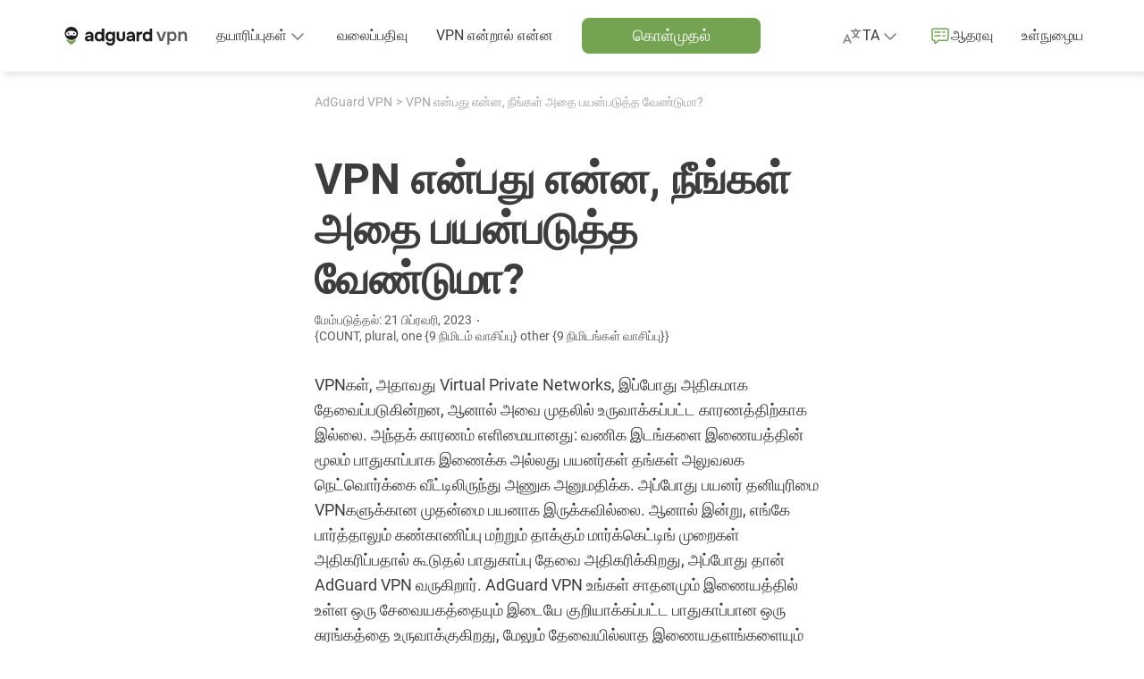

--- FILE ---
content_type: text/html; charset=UTF-8
request_url: https://adguard-vpn.com/ta/what-is-vpn.html
body_size: 119572
content:
<!DOCTYPE html>
<html
    lang="ta"
    class="html html--ta html--country-us"
>


<head>
    <meta charset="utf-8">
    <meta name="viewport" content="width=device-width, initial-scale=1.0">

    <link rel="preload" as="image" href="https://st2.adguardcdn.com/vpn-1983/img/main.min.svg">

    
            <title>உங்கள் தனியுரிமை மற்றும் பாதுகாப்பிற்காக AdGuard VPN</title>
        <meta name="description" content="இணையத்தைத் திறந்தவையாக வைத்துக் கொண்டு உங்கள் தரவை பாதுகாக்கிறது. புகழ்பெற்ற விளம்பர தடுப்பான் உருவாக்குநர்களிடமிருந்து டாப்-நாட்ச் VPN.">
        <meta property="og:title" content="உங்கள் தனியுரிமை மற்றும் பாதுகாப்பிற்காக AdGuard VPN"/>
        <meta property="og:description" content="இணையத்தைத் திறந்தவையாக வைத்துக் கொண்டு உங்கள் தரவை பாதுகாக்கிறது. புகழ்பெற்ற விளம்பர தடுப்பான் உருவாக்குநர்களிடமிருந்து டாப்-நாட்ச் VPN."/>
    
            <meta property="og:image" content="https://cdn.adguardcdn.net/website/adguard-vpn.com/video/meta/ninja_en.png"/>
        <meta property="og:image:width" content="1200"/>
        <meta property="og:image:height" content="630"/>
    
            <meta property="og:type" content="website"/>
        <meta name="twitter:card" content="summary_large_image"/>
        <meta name="twitter:site" content="@AdGuard"/>
        <meta name="twitter:creator" content="@AdGuard">
    
        
<script>
    class ThemeManager {
        constructor() {
            this._matchMedia = window.matchMedia('(prefers-color-scheme: dark)');
            this._matchMedia.addEventListener('change', this.listenForDarkMode.bind(this));

            this._STORAGE_KEY = 'theme-name';
            this._THEMES = Object.freeze({
                auto: 'auto',
                light: 'light',
                dark: 'dark',
            });

            this._changeCallbacks = [];
            this._theme = undefined;
        }

        _isThemeSupported(theme) {
            return Object.values(this._THEMES).includes(theme);
        }

        _storeTheme(theme) {
            if (this._isThemeSupported(theme)) {
                try {
                    localStorage.setItem(this._STORAGE_KEY, theme);
                } catch {}
            }
        }

        _setPageTheme(theme) {
            const changed = this._theme !== theme;

            if (theme === this._THEMES.dark || theme === this._THEMES.light) {
                document.documentElement.dataset.theme = theme;

                this._theme = theme;

                if (changed) {
                    this._changeCallbacks.forEach((cb) => cb(theme));
                }
            }
        }

        _detectSystemTheme() {
            const isSystemDarkMode = this._matchMedia.matches;
            const storedTheme = this.getStoredTheme();
            const isStoredDarkTheme = storedTheme === this._THEMES.dark;
            const isAutoTheme = storedTheme === this._THEMES.auto;

            if (isStoredDarkTheme || (isAutoTheme && isSystemDarkMode)) {
                this._setPageTheme(this._THEMES.dark);
            } else {
                this._setPageTheme(this._THEMES.light);
            }
        }

        getThemes() {
            return this._THEMES;
        }

        listenForDarkMode(event) {
            if (this.getStoredTheme() === this._THEMES.auto) {
                this._setPageTheme(event.matches ? this._THEMES.dark : this._THEMES.light);
            }
        }

        onThemeChange(cb) {
            this._changeCallbacks.push(cb);
        }

        // return the theme from storage. possible values for theme are: 'dark', 'light', and 'auto'.
        getStoredTheme() {
            try {
                const theme = localStorage.getItem(this._STORAGE_KEY);

                return this._isThemeSupported(theme) ? theme : this._THEMES.auto;
            } catch {
                return this._THEMES.auto;
            }
        }

        // the switchTheme method switches the current theme to the given one. possible `theme` values are: 'dark', 'light' and 'auto'.
        switchTheme(theme) {
            if (this._isThemeSupported(theme)) {
                this._storeTheme(theme);

                if (theme === this._THEMES.auto) {
                    this._detectSystemTheme(theme);
                } else {
                    this._setPageTheme(theme);
                }
            }
        }

        // returns only dark/light - the current body color, not the selected preset
        getCurrentTheme() {
            if (typeof this._theme === 'undefined') {
                throw new Error('call the init method first');
            }

            return this._theme;
        }

        // the init method adds the dark modifier to <html /> if required.
        init() {
            this._detectSystemTheme();
        }
    }

    window.themeManager = new ThemeManager();

    window.themeManager.init();
</script>

                <link rel="icon" href="https://st2.adguardcdn.com/favicons/vpn/favicon.ico" sizes="any" />
    <link rel="icon" href="https://st2.adguardcdn.com/favicons/vpn/favicon.svg" type="image/svg+xml" />
    <link rel="apple-touch-icon" href="https://st2.adguardcdn.com/favicons/vpn/apple-touch-icon.png" />
    
    
                                                    
                        
        
                                        
                                                                                                                
        
                    
                                                
                    
                                            <link rel="alternate" hreflang="en" href="https://adguard-vpn.com/en/what-is-vpn.html">
                                                        
                    
                                            <link rel="alternate" hreflang="ru" href="https://adguard-vpn.com/ru/what-is-vpn.html">
                                                        
                    
                                            <link rel="alternate" hreflang="de" href="https://adguard-vpn.com/de/what-is-vpn.html">
                                                        
                                                                
                                            <link rel="alternate" hreflang="zh-Hans" href="https://adguard-vpn.com/zh_cn/what-is-vpn.html">
                                                        
                    
                                            <link rel="alternate" hreflang="ja" href="https://adguard-vpn.com/ja/what-is-vpn.html">
                                                        
                    
                                            <link rel="alternate" hreflang="ko" href="https://adguard-vpn.com/ko/what-is-vpn.html">
                                                        
                    
                                            <link rel="alternate" hreflang="da" href="https://adguard-vpn.com/da/what-is-vpn.html">
                                                        
                    
                                            <link rel="alternate" hreflang="nl" href="https://adguard-vpn.com/nl/what-is-vpn.html">
                                                        
                    
                                            <link rel="alternate" hreflang="es" href="https://adguard-vpn.com/es/what-is-vpn.html">
                                                        
                    
                                            <link rel="alternate" hreflang="fr" href="https://adguard-vpn.com/fr/what-is-vpn.html">
                                                        
                    
                                            <link rel="alternate" hreflang="hr" href="https://adguard-vpn.com/hr/what-is-vpn.html">
                                                        
                    
                                            <link rel="alternate" hreflang="it" href="https://adguard-vpn.com/it/what-is-vpn.html">
                                                        
                    
                                            <link rel="alternate" hreflang="hu" href="https://adguard-vpn.com/hu/what-is-vpn.html">
                                                        
                    
                                            <link rel="alternate" hreflang="pl" href="https://adguard-vpn.com/pl/what-is-vpn.html">
                                                        
                    
                                            <link rel="alternate" hreflang="pt-br" href="https://adguard-vpn.com/pt_br/what-is-vpn.html">
                                                        
                    
                                            <link rel="alternate" hreflang="pt-pt" href="https://adguard-vpn.com/pt_pt/what-is-vpn.html">
                                                        
                    
                                            <link rel="alternate" hreflang="ro" href="https://adguard-vpn.com/ro/what-is-vpn.html">
                                                        
                    
                                            <link rel="alternate" hreflang="sk" href="https://adguard-vpn.com/sk/what-is-vpn.html">
                                                        
                    
                                            <link rel="alternate" hreflang="fi" href="https://adguard-vpn.com/fi/what-is-vpn.html">
                                                        
                    
                                            <link rel="alternate" hreflang="sl" href="https://adguard-vpn.com/sl/what-is-vpn.html">
                                                        
                    
                                            <link rel="alternate" hreflang="sr-latn" href="https://adguard-vpn.com/sr_latn/what-is-vpn.html">
                                                        
                    
                                            <link rel="alternate" hreflang="tr" href="https://adguard-vpn.com/tr/what-is-vpn.html">
                                                        
                    
                                            <link rel="alternate" hreflang="cs" href="https://adguard-vpn.com/cs/what-is-vpn.html">
                                                        
                    
                                            <link rel="alternate" hreflang="ta" href="https://adguard-vpn.com/ta/what-is-vpn.html">
                                                        
                    
                                            <link rel="alternate" hreflang="fa" href="https://adguard-vpn.com/fa/what-is-vpn.html">
                                                        
                                                                
                                            <link rel="alternate" hreflang="zh-Hant" href="https://adguard-vpn.com/zh_tw/what-is-vpn.html">
                                                        
                    
                                            <link rel="alternate" hreflang="vi" href="https://adguard-vpn.com/vi/what-is-vpn.html">
                                                        
        <meta name="translation_percentage" content="100">

                    
            <link rel="canonical" href="https://adguard-vpn.com/ta/what-is-vpn.html">

                            <meta property="og:url" content= "https://adguard-vpn.com/ta/what-is-vpn.html"/>
                        
            <meta name="apple-mobile-web-app-capable" content="yes"/>
        <meta name="mobile-web-app-capable" content="yes"/>
        <meta name="apple-itunes-app" content="app-id=1525373602"/>
    
                
            <link rel="stylesheet" href="/css/fonts/roboto.css">
        <link rel="stylesheet" href="https://st2.adguardcdn.com/vpn-1983/css/main.min.css">
    </head>


<body class="body">
    <div class="page" id="app">
                    <page-header
    inline-template
>
    <header class="header">
        <div
            class="header__overlay"
            :class="{'header__overlay--active': mobileMenuActive}"
            v-if="mobileMenuActive"
        >
        </div>

        <div class="header__container">
            <div class="header__in">
                                    <div class="header__menu-toggle">
                                                    <button
                                type="button"
                                class="header-menu-toggle"
                                :class="{'header-menu-toggle--active': mobileMenuActive}"
                                @click.stop="handleMobileMenu()"
                                :key="mobileMenuActive ? 'header-menu-toggle-open' : 'header-menu-toggle-close'"
                            >
                                <span class="header-menu-toggle__icon"></span>
                            </button>
                                            </div>
                
                <nav class="header__nav">
                        
    
<div class="header-logo header-logo--vpn header__logo">
    <a
        href="/ta/welcome.html"
        class="header-logo__link"
        aria-label="முகப்பு"
                    @click="sendMainMenuEvent(MAIN_MENU_EVENT_ID.LOGO)"
            >
        <svg xmlns="http://www.w3.org/2000/svg" width="142" height="24" fill="none">
    <path class="main-color"
          d="M11.87 2a7.39 7.39 0 0 1 7.37 7.4c0 4.1-3.3 7.42-7.37 7.42A7.39 7.39 0 0 1 4.5 9.4C4.5 5.3 7.8 2 11.87 2Zm-.24 4.45c-1.56.08-3.07.28-4.4 1.16a2.7 2.7 0 0 0-1.07 3.26c.35.95 1.36 1.3 2.33 1.2.51-.05 1-.23 1.5-.35a6.37 6.37 0 0 1 3.13-.06c.6.17 1.2.3 1.82.4 1.45.17 2.56-.63 2.54-2.2-.02-1-.5-1.75-1.34-2.27-1.39-.86-2.94-1.06-4.5-1.14ZM8.58 8.53c.47-.02.85.4.85.95.01.57-.38 1.05-.85 1.06-.41 0-.83-.48-.83-.98-.01-.55.36-1.01.83-1.03Zm6.2 0c.47-.02.84.4.85.95 0 .57-.38 1.05-.85 1.06-.42 0-.83-.48-.84-.98 0-.55.37-1.01.84-1.03Z"/>
    <path fill="#74A352" fill-rule="evenodd"
          d="M11.48 21.92a14.85 14.85 0 0 1-5.07-4.85c-.34-.54.3-1.15.83-.8a8.22 8.22 0 0 0 9.1-.01c.53-.36 1.17.25.83.8a14.84 14.84 0 0 1-5.08 4.86.59.59 0 0 1-.6 0Z"
          clip-rule="evenodd"/>
    <path class="main-color"
          d="M96.39 18.3a4.63 4.63 0 0 1-2.66-.72 4.53 4.53 0 0 1-1.56-1.96 7.02 7.02 0 0 1-.52-2.74c0-1.05.19-1.99.56-2.8.37-.83.93-1.47 1.66-1.94a5 5 0 0 1 3.84-.56 3.58 3.58 0 0 1 1.84 1.02V4h2.8v14.16h-2.72l-.04-1.18c-.24.3-.53.56-.88.76-.33.19-.7.33-1.08.42-.39.1-.8.14-1.24.14Zm.56-2.52a2.37 2.37 0 0 0 2.32-1.5c.19-.44.28-.91.28-1.42 0-.52-.1-1-.28-1.42a2.16 2.16 0 0 0-.84-1.04 2.5 2.5 0 0 0-1.48-.4c-.61 0-1.1.14-1.48.42a2.3 2.3 0 0 0-.8 1.1 4.46 4.46 0 0 0-.1 2.5c.1.33.24.63.44.9s.46.48.78.64c.32.15.7.22 1.16.22ZM84.8 18.16V7.62h2.51l.18 1.26c.27-.4.57-.7.9-.9a2.9 2.9 0 0 1 1.04-.42 5.05 5.05 0 0 1 1.58-.1h.32v2.7h-.66c-.62 0-1.17.1-1.64.32-.46.21-.82.55-1.08 1a3.7 3.7 0 0 0-.36 1.74v4.94h-2.8ZM77.17 18.3c-.48 0-.95-.06-1.4-.18a3.66 3.66 0 0 1-1.18-.6 2.85 2.85 0 0 1-1.12-2.4c0-.72.15-1.3.44-1.72.3-.44.69-.77 1.18-1 .5-.23 1.06-.38 1.7-.46.65-.08 1.33-.12 2.02-.12h1.52c0-.39-.07-.73-.22-1.02-.13-.3-.34-.54-.62-.7a2.02 2.02 0 0 0-1.08-.26c-.28 0-.55.04-.82.12-.25.07-.47.17-.64.3a.92.92 0 0 0-.34.52h-2.84c.08-.59.27-1.09.56-1.5.3-.43.66-.77 1.1-1.04.44-.27.92-.46 1.44-.58.53-.13 1.08-.2 1.64-.2 1.53 0 2.67.44 3.4 1.32.73.87 1.1 2.1 1.1 3.7v5.68h-2.52l-.04-1.36c-.33.47-.71.8-1.14 1.02-.41.21-.81.35-1.2.4-.39.05-.7.08-.94.08Zm.64-2.22c.47 0 .9-.1 1.28-.28.39-.19.7-.44.92-.76.23-.32.34-.68.34-1.08v-.26h-1.92c-.28 0-.55.01-.82.04-.25.03-.49.08-.7.16a.96.96 0 0 0-.48.34c-.12.16-.18.37-.18.64s.07.5.2.68c.15.17.34.3.58.4.24.08.5.12.78.12ZM67.3 18.3c-1.54 0-2.73-.4-3.57-1.18-.83-.8-1.24-2-1.24-3.6v-5.9h2.8v5.7c0 .48.06.9.2 1.28.14.36.36.65.66.86.3.21.7.32 1.18.32.52 0 .92-.11 1.2-.34.28-.23.47-.53.58-.9.1-.39.16-.8.16-1.22v-5.7h2.78v5.9c0 1.67-.42 2.88-1.26 3.64a4.95 4.95 0 0 1-3.48 1.14ZM55.5 23.04a6.3 6.3 0 0 1-2.27-.4 4.16 4.16 0 0 1-1.76-1.22 4.62 4.62 0 0 1-.98-2.16h2.86c.1.27.24.49.44.66.21.19.46.33.76.42.3.1.62.14.96.14.62 0 1.11-.13 1.46-.4.34-.27.58-.62.72-1.06.13-.43.2-.9.2-1.42v-.74c-.24.39-.54.68-.9.88a4.77 4.77 0 0 1-2.26.56c-1.1 0-2-.25-2.7-.74-.7-.5-1.2-1.14-1.52-1.94a7.1 7.1 0 0 1-.48-2.62c0-1.03.18-1.96.54-2.8.36-.84.9-1.5 1.62-2 .72-.5 1.62-.74 2.7-.74.65 0 1.23.1 1.74.32.5.2.94.5 1.3.9l.24-1.06h2.56v9.2a9.7 9.7 0 0 1-.5 3.3 4.18 4.18 0 0 1-1.66 2.16c-.76.5-1.78.76-3.06.76Zm-.15-7.26c.58 0 1.06-.13 1.44-.4.38-.27.67-.62.86-1.06.18-.45.28-.94.28-1.46 0-.55-.1-1.03-.28-1.46a2.32 2.32 0 0 0-2.28-1.44 2.32 2.32 0 0 0-2.32 1.58 4.4 4.4 0 0 0 .02 2.82c.16.43.42.77.8 1.04.37.25.86.38 1.48.38ZM42.67 18.3a4.63 4.63 0 0 1-2.66-.72 4.53 4.53 0 0 1-1.56-1.96 7.02 7.02 0 0 1-.52-2.74c0-1.05.19-1.99.56-2.8.37-.83.93-1.47 1.66-1.94a5 5 0 0 1 3.84-.56 3.59 3.59 0 0 1 1.84 1.02V4h2.8v14.16h-2.72l-.04-1.18c-.24.3-.53.56-.88.76-.33.19-.7.33-1.08.42-.39.1-.8.14-1.24.14Zm.56-2.52a2.37 2.37 0 0 0 2.32-1.5c.19-.44.28-.91.28-1.42 0-.52-.1-1-.28-1.42a2.16 2.16 0 0 0-.84-1.04 2.5 2.5 0 0 0-1.48-.4c-.61 0-1.1.14-1.48.42a2.3 2.3 0 0 0-.8 1.1 4.46 4.46 0 0 0-.1 2.5c.1.33.24.63.44.9s.46.48.78.64c.32.15.7.22 1.16.22ZM30.7 18.3c-.48 0-.95-.06-1.4-.18a3.66 3.66 0 0 1-1.18-.6 2.85 2.85 0 0 1-1.12-2.4c0-.72.15-1.3.44-1.72.3-.44.69-.77 1.18-1 .5-.23 1.06-.38 1.7-.46.65-.08 1.33-.12 2.02-.12h1.52c0-.39-.07-.73-.22-1.02-.13-.3-.34-.54-.62-.7a2.02 2.02 0 0 0-1.08-.26c-.28 0-.55.04-.82.12-.25.07-.47.17-.64.3a.92.92 0 0 0-.34.52H27.3c.08-.59.27-1.09.56-1.5.3-.43.66-.77 1.1-1.04.44-.27.92-.46 1.44-.58.53-.13 1.08-.2 1.64-.2 1.53 0 2.67.44 3.4 1.32.73.87 1.1 2.1 1.1 3.7v5.68h-2.52l-.04-1.36c-.33.47-.71.8-1.14 1.02-.41.21-.81.35-1.2.4-.39.05-.7.08-.94.08Zm.64-2.22c.47 0 .9-.1 1.28-.28.39-.19.7-.44.92-.76.23-.32.34-.68.34-1.08v-.26h-1.92c-.28 0-.55.01-.82.04-.25.03-.49.08-.7.16a.96.96 0 0 0-.48.34c-.12.16-.18.37-.18.64s.07.5.2.68c.15.17.34.3.58.4.24.08.5.12.78.12Z"/>
    <path class="secondary-color"
          d="M131.48 18V7.46h2.28l.14 1.34c.28-.37.6-.67.98-.88.37-.21.77-.37 1.18-.46.41-.1.8-.16 1.16-.16 1 0 1.79.22 2.36.66.59.44 1 1.03 1.24 1.76s.36 1.55.36 2.46V18h-2.44v-5.42c0-.39-.03-.76-.08-1.12-.05-.37-.16-.7-.32-1a1.7 1.7 0 0 0-.64-.7 2.1 2.1 0 0 0-1.12-.26c-.57 0-1.06.15-1.46.46-.4.3-.7.72-.9 1.24-.2.5-.3 1.09-.3 1.74V18h-2.44ZM119.14 21.88V7.46h2.28l.12 1.42c.41-.55.9-.95 1.48-1.2.57-.25 1.2-.38 1.9-.38 1.04 0 1.9.24 2.58.72a4.32 4.32 0 0 1 1.52 1.94c.33.81.5 1.73.5 2.76 0 1.03-.18 1.95-.52 2.78a4.36 4.36 0 0 1-1.58 1.94c-.7.47-1.57.7-2.62.7-.5 0-.95-.05-1.36-.16a3.52 3.52 0 0 1-1.86-1.14v5.04h-2.44Zm5.28-5.94a2.6 2.6 0 0 0 1.6-.44c.38-.3.66-.7.84-1.18a4.68 4.68 0 0 0-.02-3.16c-.18-.5-.46-.9-.86-1.2-.4-.3-.94-.46-1.6-.46a2.6 2.6 0 0 0-2.5 1.64 4.27 4.27 0 0 0-.02 3.22c.2.48.51.87.94 1.16.42.28.96.42 1.62.42ZM110.82 18 107 7.46h2.7l2.78 8.46 2.76-8.46h2.68L114.1 18h-3.28Z"/>
</svg>
    </a>

                        </div>

                                            <div
                            class="header__menu"
                            :class="{'header__menu--active': mobileMenuActive}"
                            v-on-clickaway="closeMobileMenu"
                        >
                                                            <ul class="header-links">
                                        
                                            <li class="header-list-item h-hide-desktop">
                                            <a
                                                class="header-item"
                                                href="/ta/welcome.html"
                                                @click="sendMainMenuEvent(MAIN_MENU_EVENT_ID.HOME)"
                                            >
                                                <span class="header-item__icon header-item__icon--home"></span>

                                                <span class="text-t2 header-item__text">
                                                    முகப்பு
                                                </span>
                                            </a>
                                        </li>
                                    

                                                                        
        
                                            <li class="header-list-item">
                                            <div
                                                class="header-products"
                                                :class="{'header-products--active': productsDropdownActive}"
                                                @mouseover="onDropdownMouseOver(DROPDOWN_NAME.PRODUCTS)"
                                                @mouseleave="onDropdownMouseLeave(DROPDOWN_NAME.PRODUCTS)"
                                            >
                                                
                                                <button
                                                    type="button"
                                                    class="header-products__toggle"
                                                    @click.stop="handleDropdown(DROPDOWN_NAME.PRODUCTS)"
                                                    :aria-expanded="productsDropdownActive ? 'true' : 'false'"
                                                    aria-controls="header-products-dropdown"
                                                >
                                                    <span class="text-t2 header-products__toggle-text">
                                                        தயாரிப்புகள்
                                                    </span>

                                                    <span class="header-products__toggle-icon"></span>
                                                </button>

                                                <div
                                                    class="header-products__list"
                                                    v-on-clickaway="closeDropdown"
                                                >
                                                                                                            



    
    
<ul class="header-products-list header-products-list--vpn">
            <li class="header-products-list__item header-products-list__item--adblock">
            

<div
    class="h-products-column"
    :class="{'h-products-column--active' : activeProductsList === 'adblock'}"
>
    <div class="h-products-column__header">
        <span class="text-t2 h-products-column__toggle h-products-column__toggle--adblock h-products-column__toggle--desktop">
            AdGuard விளம்பர தடுப்பான்
        </span>

        <button
            type="button"
            class="text-t2 h-products-column__toggle h-products-column__toggle--adblock h-products-column__toggle--mobile"
            @click.stop="handleProductsList('adblock')"
            :aria-expanded="activeProductsList ? 'true' : 'false'"
            aria-controls="header-products-column-adblock"
        >
            AdGuard விளம்பர தடுப்பான்
        </button>

        <span class="text-t2 h-products-column__type-desc">
            விளம்பரங்கள், டிராக்கர்கள், ஃபிஷிங் மற்றும் இணையத் தொந்தரவுகளைத் தடுக்கிறது
        </span>
    </div>

    <ul
        class="h-products-column__list"
        id="header-products-column-adblock"
    >
                    <li class="h-products-column__item">
                <a
                    href="https://adguard.com/welcome.html?_plc=ta"
                    class="text-t2 h-products-column__item-link h-products-column__item-link--adblock"
                    @click="sendProductEvent('adblock', 'adblock')"
                                            target="_blank"
                                    >
                    அதிகாரப்பூர்வ தளம்
                </a>
            </li>
                    <li class="h-products-column__item">
                <a
                    href="https://adguard.com/adguard-windows/overview.html?_plc=ta"
                    class="text-t2 h-products-column__item-link h-products-column__item-link--windows"
                    @click="sendProductEvent('adblock', 'windows')"
                                            target="_blank"
                                    >
                    Windows க்கான
                </a>
            </li>
                    <li class="h-products-column__item">
                <a
                    href="https://adguard.com/adguard-mac/overview.html?_plc=ta"
                    class="text-t2 h-products-column__item-link h-products-column__item-link--mac"
                    @click="sendProductEvent('adblock', 'mac')"
                                            target="_blank"
                                    >
                    Mac க்கான
                </a>
            </li>
                    <li class="h-products-column__item">
                <a
                    href="https://adguard.com/adguard-android/overview.html?_plc=ta"
                    class="text-t2 h-products-column__item-link h-products-column__item-link--android"
                    @click="sendProductEvent('adblock', 'android')"
                                            target="_blank"
                                    >
                    Android க்கான
                </a>
            </li>
                    <li class="h-products-column__item">
                <a
                    href="https://adguard.com/adguard-android-tv/overview.html?_plc=ta"
                    class="text-t2 h-products-column__item-link h-products-column__item-link--android-tv"
                    @click="sendProductEvent('adblock', 'android-tv')"
                                            target="_blank"
                                    >
                    Android TV க்கான
                </a>
            </li>
                    <li class="h-products-column__item">
                <a
                    href="https://adguard.com/adguard-ios/overview.html?_plc=ta"
                    class="text-t2 h-products-column__item-link h-products-column__item-link--ios"
                    @click="sendProductEvent('adblock', 'ios')"
                                            target="_blank"
                                    >
                    iOS க்கான
                </a>
            </li>
                    <li class="h-products-column__item">
                <a
                    href="https://adguard.com/adguard-browser-extension/overview.html?_plc=ta"
                    class="text-t2 h-products-column__item-link h-products-column__item-link--browser-extension"
                    @click="sendProductEvent('adblock', 'browser-extension')"
                                            target="_blank"
                                    >
                    உலாவிகளுக்கு
                </a>
            </li>
                    <li class="h-products-column__item">
                <a
                    href="https://adguard.com/adguard-linux/overview.html?_plc=ta"
                    class="text-t2 h-products-column__item-link h-products-column__item-link--linux"
                    @click="sendProductEvent('adblock', 'linux')"
                                            target="_blank"
                                    >
                    Linux க்கான
                </a>
            </li>
                    <li class="h-products-column__item">
                <a
                    href="https://adguard.com/en/blog/index.html?_plc=ta"
                    class="text-t2 h-products-column__item-link h-products-column__item-link--blog"
                    @click="sendProductEvent('adblock', 'blog')"
                                            target="_blank"
                                    >
                    வலைப்பதிவு
                </a>
            </li>
            </ul>
</div>
        </li>
    
                        <li class="header-products-list__item header-products-list__item--vpn">
                

<div
    class="h-products-column"
    :class="{'h-products-column--active' : activeProductsList === 'vpn'}"
>
    <div class="h-products-column__header">
        <span class="text-t2 h-products-column__toggle h-products-column__toggle--vpn h-products-column__toggle--desktop">
            AdGuard VPN
        </span>

        <button
            type="button"
            class="text-t2 h-products-column__toggle h-products-column__toggle--vpn h-products-column__toggle--mobile"
            @click.stop="handleProductsList('vpn')"
            :aria-expanded="activeProductsList ? 'true' : 'false'"
            aria-controls="header-products-column-vpn"
        >
            AdGuard VPN
        </button>

        <span class="text-t2 h-products-column__type-desc">
            உங்களை அநாமதேயமாக்குகிறது மற்றும் உங்கள் போக்குவரத்தை தெளிவற்றதாக ஆக்குகிறது
        </span>
    </div>

    <ul
        class="h-products-column__list"
        id="header-products-column-vpn"
    >
                    <li class="h-products-column__item">
                <a
                    href="/ta/windows/overview.html"
                    class="text-t2 h-products-column__item-link h-products-column__item-link--windows"
                    @click="sendProductEvent('vpn', 'windows')"
                                    >
                    Windows க்கான
                </a>
            </li>
                    <li class="h-products-column__item">
                <a
                    href="/ta/mac/overview.html"
                    class="text-t2 h-products-column__item-link h-products-column__item-link--mac"
                    @click="sendProductEvent('vpn', 'mac')"
                                    >
                    Mac க்கான
                </a>
            </li>
                    <li class="h-products-column__item">
                <a
                    href="/ta/android/overview.html"
                    class="text-t2 h-products-column__item-link h-products-column__item-link--android"
                    @click="sendProductEvent('vpn', 'android')"
                                    >
                    Android க்கான
                </a>
            </li>
                    <li class="h-products-column__item">
                <a
                    href="/ta/android-tv/overview.html"
                    class="text-t2 h-products-column__item-link h-products-column__item-link--android-tv"
                    @click="sendProductEvent('vpn', 'android-tv')"
                                    >
                    Android TV க்கான
                </a>
            </li>
                    <li class="h-products-column__item">
                <a
                    href="/ta/ios/overview.html"
                    class="text-t2 h-products-column__item-link h-products-column__item-link--ios"
                    @click="sendProductEvent('vpn', 'ios')"
                                    >
                    iOS க்கான
                </a>
            </li>
                    <li class="h-products-column__item">
                <a
                    href="/ta/browser-extension/overview.html"
                    class="text-t2 h-products-column__item-link h-products-column__item-link--browser-extension"
                    @click="sendProductEvent('vpn', 'browser-extension')"
                                    >
                    உலாவிகளுக்கு
                </a>
            </li>
                    <li class="h-products-column__item">
                <a
                    href="/ta/router/overview.html"
                    class="text-t2 h-products-column__item-link h-products-column__item-link--router"
                    @click="sendProductEvent('vpn', 'router')"
                                    >
                    ரூட்டர்களுக்கான
                </a>
            </li>
                    <li class="h-products-column__item">
                <a
                    href="/ta/linux/overview.html"
                    class="text-t2 h-products-column__item-link h-products-column__item-link--linux"
                    @click="sendProductEvent('vpn', 'linux')"
                                    >
                    Linux க்கான
                </a>
            </li>
                    <li class="h-products-column__item">
                <a
                    href="/ta/products.html"
                    class="text-t2 h-products-column__item-link h-products-column__item-link--all-products"
                    @click="sendProductEvent('vpn', 'all-products')"
                                    >
                    அனைத்து தயாரிப்புகள்
                </a>
            </li>
            </ul>
</div>
            </li>
            
            <li class="header-products-list__item header-products-list__item--dns">
            

<div
    class="h-products-column"
    :class="{'h-products-column--active' : activeProductsList === 'dns'}"
>
    <div class="h-products-column__header">
        <span class="text-t2 h-products-column__toggle h-products-column__toggle--dns h-products-column__toggle--desktop">
            AdGuard DNS
        </span>

        <button
            type="button"
            class="text-t2 h-products-column__toggle h-products-column__toggle--dns h-products-column__toggle--mobile"
            @click.stop="handleProductsList('dns')"
            :aria-expanded="activeProductsList ? 'true' : 'false'"
            aria-controls="header-products-column-dns"
        >
            AdGuard DNS
        </button>

        <span class="text-t2 h-products-column__type-desc">
            விளம்பரங்களைத் தடுக்கும் மற்றும் உங்கள் தனியுரிமையைப் பாதுகாக்கும் கிளவுட் அடிப்படையிலான DNS சேவை
        </span>
    </div>

    <ul
        class="h-products-column__list"
        id="header-products-column-dns"
    >
                    <li class="h-products-column__item">
                <a
                    href="https://adguard-dns.io/welcome.html?_plc=ta"
                    class="text-t2 h-products-column__item-link h-products-column__item-link--dns"
                    @click="sendProductEvent('dns', 'dns')"
                                            target="_blank"
                                    >
                    அதிகாரப்பூர்வ தளம்
                </a>
            </li>
                    <li class="h-products-column__item">
                <a
                    href="https://adguard-dns.io/dashboard/?_plc=ta"
                    class="text-t2 h-products-column__item-link h-products-column__item-link--dashboard"
                    @click="sendProductEvent('dns', 'dashboard')"
                                            target="_blank"
                                    >
                    டாஸ்‌போர்டு
                </a>
            </li>
                    <li class="h-products-column__item">
                <a
                    href="https://adguard-dns.io/public-dns.html?_plc=ta"
                    class="text-t2 h-products-column__item-link h-products-column__item-link--public"
                    @click="sendProductEvent('dns', 'public')"
                                            target="_blank"
                                    >
                    பொது DNS
                </a>
            </li>
                    <li class="h-products-column__item">
                <a
                    href="https://adguard-dns.io/enterprise.html?_plc=ta"
                    class="text-t2 h-products-column__item-link h-products-column__item-link--enterprise"
                    @click="sendProductEvent('dns', 'enterprise')"
                                            target="_blank"
                                    >
                    நிறுவன DNS
                </a>
            </li>
                    <li class="h-products-column__item">
                <a
                    href="https://adguard-dns.io/kb/"
                    class="text-t2 h-products-column__item-link h-products-column__item-link--kb"
                    @click="sendProductEvent('dns', 'kb')"
                                            target="_blank"
                                    >
                    அறிவு சார்ந்த
                </a>
            </li>
                    <li class="h-products-column__item">
                <a
                    href="https://adguard-dns.io/en/blog/index.html?_plc=ta"
                    class="text-t2 h-products-column__item-link h-products-column__item-link--blog"
                    @click="sendProductEvent('dns', 'blog')"
                                            target="_blank"
                                    >
                    வலைப்பதிவு
                </a>
            </li>
            </ul>
</div>
        </li>
    
            <li class="header-products-list__item header-products-list__item--other">
            

<div
    class="h-products-column"
    :class="{'h-products-column--active' : activeProductsList === 'other'}"
>
    <div class="h-products-column__header">
        <span class="text-t2 h-products-column__toggle h-products-column__toggle--other h-products-column__toggle--desktop">
            பிற தயாரிப்புகள்
        </span>

        <button
            type="button"
            class="text-t2 h-products-column__toggle h-products-column__toggle--other h-products-column__toggle--mobile"
            @click.stop="handleProductsList('other')"
            :aria-expanded="activeProductsList ? 'true' : 'false'"
            aria-controls="header-products-column-other"
        >
            பிற தயாரிப்புகள்
        </button>

        <span class="text-t2 h-products-column__type-desc">
            உள்ளடக்கத்தைத் தடுப்பதற்கான பிற கருவிகள்
        </span>
    </div>

    <ul
        class="h-products-column__list"
        id="header-products-column-other"
    >
                    <li class="h-products-column__item">
                <a
                    href="https://adguard.com/adguard-home/overview.html?_plc=ta"
                    class="text-t2 h-products-column__item-link h-products-column__item-link--home"
                    @click="sendProductEvent('other', 'home')"
                                            target="_blank"
                                    >
                    AdGuard Home
                </a>
            </li>
                    <li class="h-products-column__item">
                <a
                    href="https://adguard.com/adguard-ios-pro/overview.html?_plc=ta"
                    class="text-t2 h-products-column__item-link h-products-column__item-link--ios-pro"
                    @click="sendProductEvent('other', 'ios-pro')"
                                            target="_blank"
                                    >
                    iOS க்கான AdGuard Pro
                </a>
            </li>
                    <li class="h-products-column__item">
                <a
                    href="https://adguard.com/adguard-content-blocker/overview.html?_plc=ta"
                    class="text-t2 h-products-column__item-link h-products-column__item-link--content-blocker"
                    @click="sendProductEvent('other', 'content-blocker')"
                                            target="_blank"
                                    >
                    AdGuard உள்ளடக்க தடுப்பான்
                </a>
            </li>
                    <li class="h-products-column__item">
                <a
                    href="https://adguard.com/adguard-mini-mac/overview.html?_plc=ta"
                    class="text-t2 h-products-column__item-link h-products-column__item-link--mini-mac"
                    @click="sendProductEvent('other', 'mini-mac')"
                                            target="_blank"
                                    >
                    Mac க்கான AdGuard Mini
                </a>
            </li>
                    <li class="h-products-column__item">
                <a
                    href="https://adguard.com/adguard-assistant/overview.html?_plc=ta"
                    class="text-t2 h-products-column__item-link h-products-column__item-link--assistant"
                    @click="sendProductEvent('other', 'assistant')"
                                            target="_blank"
                                    >
                    AdGuard உதவியாளர்
                </a>
            </li>
                    <li class="h-products-column__item">
                <a
                    href="https://adguard-mail.com/welcome.html?_plc=ta"
                    class="text-t2 h-products-column__item-link h-products-column__item-link--mail"
                    @click="sendProductEvent('other', 'mail')"
                                            target="_blank"
                                    >
                    AdGuard Mail
                </a>
            </li>
                    <li class="h-products-column__item">
                <a
                    href="https://adguard.com/adguard-temp-mail/overview.html?_plc=ta"
                    class="text-t2 h-products-column__item-link h-products-column__item-link--tempmail"
                    @click="sendProductEvent('other', 'tempmail')"
                                            target="_blank"
                                    >
                    AdGuard Temp Mail
                </a>
            </li>
                    <li class="h-products-column__item">
                <a
                    href="https://adguard.com/crypto-wallet/overview.html?_plc=ta"
                    class="text-t2 h-products-column__item-link h-products-column__item-link--wallet"
                    @click="sendProductEvent('other', 'wallet')"
                                            target="_blank"
                                    >
                    AdGuard Wallet
                </a>
            </li>
                    <li class="h-products-column__item">
                <a
                    href="https://adguard.com/products.html?_plc=ta"
                    class="text-t2 h-products-column__item-link h-products-column__item-link--all-products"
                    @click="sendProductEvent('other', 'all-products')"
                                            target="_blank"
                                    >
                    அனைத்து தயாரிப்புகள்
                </a>
            </li>
            </ul>
</div>
        </li>
    </ul>

                                                                                                    </div>
                                            </div>
                                        </li>
                                    


                                                <li class="header-list-item">
            <a
                class="header-item"
                href="/ta/blog/index.html"
                @click="sendMainMenuEvent(MAIN_MENU_EVENT_ID.BLOG)"
            >
                <span class="h-hide-desktop header-item__icon header-item__icon--edit"></span>

                <span class="text-t2 header-item__text">
                    வலைப்பதிவு
                </span>
            </a>
        </li>
    
            <li class="header-list-item">
            <a
                class="header-item"
                href="/ta/what-is-vpn.html"
                @click="sendMainMenuEvent(MAIN_MENU_EVENT_ID.WHAT_IS_VPN)"
            >
                <span class="h-hide-desktop header-item__icon header-item__icon--edit"></span>

                <span class="text-t2 header-item__text">
                    VPN என்றால் என்ன
                </span>
            </a>
        </li>
    
                                        
                                            
                                        <li class="header-list-item header-list-item--flex-1-desktop">
                                            <a
                                                class="header-button header-button--text-regular"
                                                href="/ta/license.html"
                                                @click="sendMainMenuEvent(MAIN_MENU_EVENT_ID.PURCHASE)"
                                            >
                                                <span class="h-hide-desktop header-button__icon header-button__icon--purchase"></span>

                                                <span class="text-t2 text-t1-desk header-button__text">
                                                    கொள்முதல்
                                                </span>
                                            </a>
                                        </li>
                                    

                                                                            <li class="header-list-item h-hide-mobile h-hide-tablet h-show-desktop m-left-auto">
                                                        
                                                    






<div
    class="lang-selector lang-selector--bottom"
            :class="{'lang-selector--active': langsDropdownActive}"
        @mouseover="onDropdownMouseOver(DROPDOWN_NAME.LANGS)"
        @mouseleave="onDropdownMouseLeave(DROPDOWN_NAME.LANGS)"
    >
    <button
        type="button"
                    class="lang-selector__toggle"
            @click.stop="handleDropdown(DROPDOWN_NAME.LANGS)"
            :aria-expanded="langsDropdownActive ? 'true' : 'false'"
            aria-controls="lang-selector-dropdown"
            >
        <span class="lang-selector__lang-icon"></span>

        <span class="text-t2 lang-selector__toggle-text">
                            TA
                    </span>

                    <span class="lang-selector__arrow-icon"></span>
            </button>

            <ul
            class="lang-selector__dropdown"
            v-on-clickaway="closeDropdown"
            id="lang-selector-dropdown"
        >
                                            
                <li class="lang-selector__dropdown-item">
                    <button
                        type="button"
                        class="lang-selector__lang"
                        @click="redirectToLanguage('https://adguard-vpn.com/da/what-is-vpn.html', 'DA')"
                    >
                        <span class="text-t2 lang-selector__lang-text">
                            Dansk
                        </span>
                    </button>
                </li>
                                            
                <li class="lang-selector__dropdown-item">
                    <button
                        type="button"
                        class="lang-selector__lang"
                        @click="redirectToLanguage('https://adguard-vpn.com/de/what-is-vpn.html', 'DE')"
                    >
                        <span class="text-t2 lang-selector__lang-text">
                            Deutsch
                        </span>
                    </button>
                </li>
                                            
                <li class="lang-selector__dropdown-item">
                    <button
                        type="button"
                        class="lang-selector__lang"
                        @click="redirectToLanguage('https://adguard-vpn.com/en/what-is-vpn.html', 'EN')"
                    >
                        <span class="text-t2 lang-selector__lang-text">
                            English
                        </span>
                    </button>
                </li>
                                            
                <li class="lang-selector__dropdown-item">
                    <button
                        type="button"
                        class="lang-selector__lang"
                        @click="redirectToLanguage('https://adguard-vpn.com/es/what-is-vpn.html', 'ES')"
                    >
                        <span class="text-t2 lang-selector__lang-text">
                            Español
                        </span>
                    </button>
                </li>
                                            
                <li class="lang-selector__dropdown-item">
                    <button
                        type="button"
                        class="lang-selector__lang"
                        @click="redirectToLanguage('https://adguard-vpn.com/fr/what-is-vpn.html', 'FR')"
                    >
                        <span class="text-t2 lang-selector__lang-text">
                            Français
                        </span>
                    </button>
                </li>
                                            
                <li class="lang-selector__dropdown-item">
                    <button
                        type="button"
                        class="lang-selector__lang"
                        @click="redirectToLanguage('https://adguard-vpn.com/hr/what-is-vpn.html', 'HR')"
                    >
                        <span class="text-t2 lang-selector__lang-text">
                            Hrvatski
                        </span>
                    </button>
                </li>
                                            
                <li class="lang-selector__dropdown-item">
                    <button
                        type="button"
                        class="lang-selector__lang"
                        @click="redirectToLanguage('https://adguard-vpn.com/it/what-is-vpn.html', 'IT')"
                    >
                        <span class="text-t2 lang-selector__lang-text">
                            Italiano
                        </span>
                    </button>
                </li>
                                            
                <li class="lang-selector__dropdown-item">
                    <button
                        type="button"
                        class="lang-selector__lang"
                        @click="redirectToLanguage('https://adguard-vpn.com/hu/what-is-vpn.html', 'HU')"
                    >
                        <span class="text-t2 lang-selector__lang-text">
                            Magyar
                        </span>
                    </button>
                </li>
                                            
                <li class="lang-selector__dropdown-item">
                    <button
                        type="button"
                        class="lang-selector__lang"
                        @click="redirectToLanguage('https://adguard-vpn.com/nl/what-is-vpn.html', 'NL')"
                    >
                        <span class="text-t2 lang-selector__lang-text">
                            Nederlands
                        </span>
                    </button>
                </li>
                                            
                <li class="lang-selector__dropdown-item">
                    <button
                        type="button"
                        class="lang-selector__lang"
                        @click="redirectToLanguage('https://adguard-vpn.com/pl/what-is-vpn.html', 'PL')"
                    >
                        <span class="text-t2 lang-selector__lang-text">
                            Polski
                        </span>
                    </button>
                </li>
                                            
                <li class="lang-selector__dropdown-item">
                    <button
                        type="button"
                        class="lang-selector__lang"
                        @click="redirectToLanguage('https://adguard-vpn.com/pt_br/what-is-vpn.html', 'PT_BR')"
                    >
                        <span class="text-t2 lang-selector__lang-text">
                            Português (BR)
                        </span>
                    </button>
                </li>
                                            
                <li class="lang-selector__dropdown-item">
                    <button
                        type="button"
                        class="lang-selector__lang"
                        @click="redirectToLanguage('https://adguard-vpn.com/pt_pt/what-is-vpn.html', 'PT_PT')"
                    >
                        <span class="text-t2 lang-selector__lang-text">
                            Português (PT)
                        </span>
                    </button>
                </li>
                                            
                <li class="lang-selector__dropdown-item">
                    <button
                        type="button"
                        class="lang-selector__lang"
                        @click="redirectToLanguage('https://adguard-vpn.com/ro/what-is-vpn.html', 'RO')"
                    >
                        <span class="text-t2 lang-selector__lang-text">
                            Română
                        </span>
                    </button>
                </li>
                                            
                <li class="lang-selector__dropdown-item">
                    <button
                        type="button"
                        class="lang-selector__lang"
                        @click="redirectToLanguage('https://adguard-vpn.com/sk/what-is-vpn.html', 'SK')"
                    >
                        <span class="text-t2 lang-selector__lang-text">
                            Slovenčina
                        </span>
                    </button>
                </li>
                                            
                <li class="lang-selector__dropdown-item">
                    <button
                        type="button"
                        class="lang-selector__lang"
                        @click="redirectToLanguage('https://adguard-vpn.com/sl/what-is-vpn.html', 'SL')"
                    >
                        <span class="text-t2 lang-selector__lang-text">
                            Slovenščina
                        </span>
                    </button>
                </li>
                                            
                <li class="lang-selector__dropdown-item">
                    <button
                        type="button"
                        class="lang-selector__lang"
                        @click="redirectToLanguage('https://adguard-vpn.com/sr_latn/what-is-vpn.html', 'SR_LATN')"
                    >
                        <span class="text-t2 lang-selector__lang-text">
                            Srpski
                        </span>
                    </button>
                </li>
                                            
                <li class="lang-selector__dropdown-item">
                    <button
                        type="button"
                        class="lang-selector__lang"
                        @click="redirectToLanguage('https://adguard-vpn.com/fi/what-is-vpn.html', 'FI')"
                    >
                        <span class="text-t2 lang-selector__lang-text">
                            Suomi
                        </span>
                    </button>
                </li>
                                            
                <li class="lang-selector__dropdown-item">
                    <button
                        type="button"
                        class="lang-selector__lang"
                        @click="redirectToLanguage('https://adguard-vpn.com/vi/what-is-vpn.html', 'VI')"
                    >
                        <span class="text-t2 lang-selector__lang-text">
                            Tiếng Việt
                        </span>
                    </button>
                </li>
                                            
                <li class="lang-selector__dropdown-item">
                    <button
                        type="button"
                        class="lang-selector__lang"
                        @click="redirectToLanguage('https://adguard-vpn.com/tr/what-is-vpn.html', 'TR')"
                    >
                        <span class="text-t2 lang-selector__lang-text">
                            Türkçe
                        </span>
                    </button>
                </li>
                                            
                <li class="lang-selector__dropdown-item">
                    <button
                        type="button"
                        class="lang-selector__lang"
                        @click="redirectToLanguage('https://adguard-vpn.com/cs/what-is-vpn.html', 'CS')"
                    >
                        <span class="text-t2 lang-selector__lang-text">
                            Český
                        </span>
                    </button>
                </li>
                                            
                <li class="lang-selector__dropdown-item">
                    <button
                        type="button"
                        class="lang-selector__lang"
                        @click="redirectToLanguage('https://adguard-vpn.com/ru/what-is-vpn.html', 'RU')"
                    >
                        <span class="text-t2 lang-selector__lang-text">
                            Русский
                        </span>
                    </button>
                </li>
                                            
                <li class="lang-selector__dropdown-item">
                    <button
                        type="button"
                        class="lang-selector__lang"
                        @click="redirectToLanguage('https://adguard-vpn.com/fa/what-is-vpn.html', 'FA')"
                    >
                        <span class="text-t2 lang-selector__lang-text">
                            فارسی
                        </span>
                    </button>
                </li>
                                            
                <li class="lang-selector__dropdown-item">
                    <button
                        type="button"
                        class="lang-selector__lang"
                        @click="redirectToLanguage('https://adguard-vpn.com/ta/what-is-vpn.html', 'TA')"
                    >
                        <span class="text-t2 lang-selector__lang-text lang-selector__lang-text--bold">
                            தமிழ்
                        </span>
                    </button>
                </li>
                                            
                <li class="lang-selector__dropdown-item">
                    <button
                        type="button"
                        class="lang-selector__lang"
                        @click="redirectToLanguage('https://adguard-vpn.com/zh_cn/what-is-vpn.html', 'ZH_CN')"
                    >
                        <span class="text-t2 lang-selector__lang-text">
                            中文 (简体)
                        </span>
                    </button>
                </li>
                                            
                <li class="lang-selector__dropdown-item">
                    <button
                        type="button"
                        class="lang-selector__lang"
                        @click="redirectToLanguage('https://adguard-vpn.com/zh_tw/what-is-vpn.html', 'ZH_TW')"
                    >
                        <span class="text-t2 lang-selector__lang-text">
                            中文 (繁體)
                        </span>
                    </button>
                </li>
                                            
                <li class="lang-selector__dropdown-item">
                    <button
                        type="button"
                        class="lang-selector__lang"
                        @click="redirectToLanguage('https://adguard-vpn.com/ja/what-is-vpn.html', 'JA')"
                    >
                        <span class="text-t2 lang-selector__lang-text">
                            日本語
                        </span>
                    </button>
                </li>
                                            
                <li class="lang-selector__dropdown-item">
                    <button
                        type="button"
                        class="lang-selector__lang"
                        @click="redirectToLanguage('https://adguard-vpn.com/ko/what-is-vpn.html', 'KO')"
                    >
                        <span class="text-t2 lang-selector__lang-text">
                            한국어
                        </span>
                    </button>
                </li>
                    </ul>
    </div>
                                            
                                        </li>
                                    
                                        
                                            <li class="header-list-item">
                                            <a
                                                class="header-item"
                                                href="/ta/support.html"
                                                @click="sendMainMenuEvent(MAIN_MENU_EVENT_ID.SUPPORT)"
                                            >
                                                <span class="header-item__icon header-item__icon--message"></span>

                                                <span class="text-t2 header-item__text">
                                                    ஆதரவு
                                                </span>
                                            </a>
                                        </li>
                                    

                                    
                                        
                                            
                                        <li class="header-list-item header-list-item--ellipsis-desktop">
                                            <a
                                                class="header-item"
                                                href="https://adguard-vpn.com/go?hash=8f0c538cd46bdbc6caa68422c29cb56f&amp;url=https%3A%2F%2Fadguardaccount.com%2Faccount%2F%3Fproduct%3DVPN%26_plc%3Dta"
                                                @click="sendMainMenuEvent(MAIN_MENU_EVENT_ID.LOGIN)"
                                                target="_blank"
                                            >
                                                <span class="h-hide-desktop header-item__icon header-item__icon--user"></span>

                                                <span class="text-t2 header-item__text">
                                                    உள்நுழைய
                                                </span>
                                            </a>
                                        </li>
                                    
                                </ul>
                                                    </div>
                    
                                            <div class="m-left-auto h-hide-desktop">
                                        
                                                    






<div
    class="lang-selector lang-selector--bottom"
            :class="{'lang-selector--active': langsDropdownActive}"
        @mouseover="onDropdownMouseOver(DROPDOWN_NAME.LANGS)"
        @mouseleave="onDropdownMouseLeave(DROPDOWN_NAME.LANGS)"
    >
    <button
        type="button"
                    class="lang-selector__toggle"
            @click.stop="handleDropdown(DROPDOWN_NAME.LANGS)"
            :aria-expanded="langsDropdownActive ? 'true' : 'false'"
            aria-controls="lang-selector-dropdown"
            >
        <span class="lang-selector__lang-icon"></span>

        <span class="text-t2 lang-selector__toggle-text">
                            TA
                    </span>

                    <span class="lang-selector__arrow-icon"></span>
            </button>

            <ul
            class="lang-selector__dropdown"
            v-on-clickaway="closeDropdown"
            id="lang-selector-dropdown"
        >
                                            
                <li class="lang-selector__dropdown-item">
                    <button
                        type="button"
                        class="lang-selector__lang"
                        @click="redirectToLanguage('https://adguard-vpn.com/da/what-is-vpn.html', 'DA')"
                    >
                        <span class="text-t2 lang-selector__lang-text">
                            Dansk
                        </span>
                    </button>
                </li>
                                            
                <li class="lang-selector__dropdown-item">
                    <button
                        type="button"
                        class="lang-selector__lang"
                        @click="redirectToLanguage('https://adguard-vpn.com/de/what-is-vpn.html', 'DE')"
                    >
                        <span class="text-t2 lang-selector__lang-text">
                            Deutsch
                        </span>
                    </button>
                </li>
                                            
                <li class="lang-selector__dropdown-item">
                    <button
                        type="button"
                        class="lang-selector__lang"
                        @click="redirectToLanguage('https://adguard-vpn.com/en/what-is-vpn.html', 'EN')"
                    >
                        <span class="text-t2 lang-selector__lang-text">
                            English
                        </span>
                    </button>
                </li>
                                            
                <li class="lang-selector__dropdown-item">
                    <button
                        type="button"
                        class="lang-selector__lang"
                        @click="redirectToLanguage('https://adguard-vpn.com/es/what-is-vpn.html', 'ES')"
                    >
                        <span class="text-t2 lang-selector__lang-text">
                            Español
                        </span>
                    </button>
                </li>
                                            
                <li class="lang-selector__dropdown-item">
                    <button
                        type="button"
                        class="lang-selector__lang"
                        @click="redirectToLanguage('https://adguard-vpn.com/fr/what-is-vpn.html', 'FR')"
                    >
                        <span class="text-t2 lang-selector__lang-text">
                            Français
                        </span>
                    </button>
                </li>
                                            
                <li class="lang-selector__dropdown-item">
                    <button
                        type="button"
                        class="lang-selector__lang"
                        @click="redirectToLanguage('https://adguard-vpn.com/hr/what-is-vpn.html', 'HR')"
                    >
                        <span class="text-t2 lang-selector__lang-text">
                            Hrvatski
                        </span>
                    </button>
                </li>
                                            
                <li class="lang-selector__dropdown-item">
                    <button
                        type="button"
                        class="lang-selector__lang"
                        @click="redirectToLanguage('https://adguard-vpn.com/it/what-is-vpn.html', 'IT')"
                    >
                        <span class="text-t2 lang-selector__lang-text">
                            Italiano
                        </span>
                    </button>
                </li>
                                            
                <li class="lang-selector__dropdown-item">
                    <button
                        type="button"
                        class="lang-selector__lang"
                        @click="redirectToLanguage('https://adguard-vpn.com/hu/what-is-vpn.html', 'HU')"
                    >
                        <span class="text-t2 lang-selector__lang-text">
                            Magyar
                        </span>
                    </button>
                </li>
                                            
                <li class="lang-selector__dropdown-item">
                    <button
                        type="button"
                        class="lang-selector__lang"
                        @click="redirectToLanguage('https://adguard-vpn.com/nl/what-is-vpn.html', 'NL')"
                    >
                        <span class="text-t2 lang-selector__lang-text">
                            Nederlands
                        </span>
                    </button>
                </li>
                                            
                <li class="lang-selector__dropdown-item">
                    <button
                        type="button"
                        class="lang-selector__lang"
                        @click="redirectToLanguage('https://adguard-vpn.com/pl/what-is-vpn.html', 'PL')"
                    >
                        <span class="text-t2 lang-selector__lang-text">
                            Polski
                        </span>
                    </button>
                </li>
                                            
                <li class="lang-selector__dropdown-item">
                    <button
                        type="button"
                        class="lang-selector__lang"
                        @click="redirectToLanguage('https://adguard-vpn.com/pt_br/what-is-vpn.html', 'PT_BR')"
                    >
                        <span class="text-t2 lang-selector__lang-text">
                            Português (BR)
                        </span>
                    </button>
                </li>
                                            
                <li class="lang-selector__dropdown-item">
                    <button
                        type="button"
                        class="lang-selector__lang"
                        @click="redirectToLanguage('https://adguard-vpn.com/pt_pt/what-is-vpn.html', 'PT_PT')"
                    >
                        <span class="text-t2 lang-selector__lang-text">
                            Português (PT)
                        </span>
                    </button>
                </li>
                                            
                <li class="lang-selector__dropdown-item">
                    <button
                        type="button"
                        class="lang-selector__lang"
                        @click="redirectToLanguage('https://adguard-vpn.com/ro/what-is-vpn.html', 'RO')"
                    >
                        <span class="text-t2 lang-selector__lang-text">
                            Română
                        </span>
                    </button>
                </li>
                                            
                <li class="lang-selector__dropdown-item">
                    <button
                        type="button"
                        class="lang-selector__lang"
                        @click="redirectToLanguage('https://adguard-vpn.com/sk/what-is-vpn.html', 'SK')"
                    >
                        <span class="text-t2 lang-selector__lang-text">
                            Slovenčina
                        </span>
                    </button>
                </li>
                                            
                <li class="lang-selector__dropdown-item">
                    <button
                        type="button"
                        class="lang-selector__lang"
                        @click="redirectToLanguage('https://adguard-vpn.com/sl/what-is-vpn.html', 'SL')"
                    >
                        <span class="text-t2 lang-selector__lang-text">
                            Slovenščina
                        </span>
                    </button>
                </li>
                                            
                <li class="lang-selector__dropdown-item">
                    <button
                        type="button"
                        class="lang-selector__lang"
                        @click="redirectToLanguage('https://adguard-vpn.com/sr_latn/what-is-vpn.html', 'SR_LATN')"
                    >
                        <span class="text-t2 lang-selector__lang-text">
                            Srpski
                        </span>
                    </button>
                </li>
                                            
                <li class="lang-selector__dropdown-item">
                    <button
                        type="button"
                        class="lang-selector__lang"
                        @click="redirectToLanguage('https://adguard-vpn.com/fi/what-is-vpn.html', 'FI')"
                    >
                        <span class="text-t2 lang-selector__lang-text">
                            Suomi
                        </span>
                    </button>
                </li>
                                            
                <li class="lang-selector__dropdown-item">
                    <button
                        type="button"
                        class="lang-selector__lang"
                        @click="redirectToLanguage('https://adguard-vpn.com/vi/what-is-vpn.html', 'VI')"
                    >
                        <span class="text-t2 lang-selector__lang-text">
                            Tiếng Việt
                        </span>
                    </button>
                </li>
                                            
                <li class="lang-selector__dropdown-item">
                    <button
                        type="button"
                        class="lang-selector__lang"
                        @click="redirectToLanguage('https://adguard-vpn.com/tr/what-is-vpn.html', 'TR')"
                    >
                        <span class="text-t2 lang-selector__lang-text">
                            Türkçe
                        </span>
                    </button>
                </li>
                                            
                <li class="lang-selector__dropdown-item">
                    <button
                        type="button"
                        class="lang-selector__lang"
                        @click="redirectToLanguage('https://adguard-vpn.com/cs/what-is-vpn.html', 'CS')"
                    >
                        <span class="text-t2 lang-selector__lang-text">
                            Český
                        </span>
                    </button>
                </li>
                                            
                <li class="lang-selector__dropdown-item">
                    <button
                        type="button"
                        class="lang-selector__lang"
                        @click="redirectToLanguage('https://adguard-vpn.com/ru/what-is-vpn.html', 'RU')"
                    >
                        <span class="text-t2 lang-selector__lang-text">
                            Русский
                        </span>
                    </button>
                </li>
                                            
                <li class="lang-selector__dropdown-item">
                    <button
                        type="button"
                        class="lang-selector__lang"
                        @click="redirectToLanguage('https://adguard-vpn.com/fa/what-is-vpn.html', 'FA')"
                    >
                        <span class="text-t2 lang-selector__lang-text">
                            فارسی
                        </span>
                    </button>
                </li>
                                            
                <li class="lang-selector__dropdown-item">
                    <button
                        type="button"
                        class="lang-selector__lang"
                        @click="redirectToLanguage('https://adguard-vpn.com/ta/what-is-vpn.html', 'TA')"
                    >
                        <span class="text-t2 lang-selector__lang-text lang-selector__lang-text--bold">
                            தமிழ்
                        </span>
                    </button>
                </li>
                                            
                <li class="lang-selector__dropdown-item">
                    <button
                        type="button"
                        class="lang-selector__lang"
                        @click="redirectToLanguage('https://adguard-vpn.com/zh_cn/what-is-vpn.html', 'ZH_CN')"
                    >
                        <span class="text-t2 lang-selector__lang-text">
                            中文 (简体)
                        </span>
                    </button>
                </li>
                                            
                <li class="lang-selector__dropdown-item">
                    <button
                        type="button"
                        class="lang-selector__lang"
                        @click="redirectToLanguage('https://adguard-vpn.com/zh_tw/what-is-vpn.html', 'ZH_TW')"
                    >
                        <span class="text-t2 lang-selector__lang-text">
                            中文 (繁體)
                        </span>
                    </button>
                </li>
                                            
                <li class="lang-selector__dropdown-item">
                    <button
                        type="button"
                        class="lang-selector__lang"
                        @click="redirectToLanguage('https://adguard-vpn.com/ja/what-is-vpn.html', 'JA')"
                    >
                        <span class="text-t2 lang-selector__lang-text">
                            日本語
                        </span>
                    </button>
                </li>
                                            
                <li class="lang-selector__dropdown-item">
                    <button
                        type="button"
                        class="lang-selector__lang"
                        @click="redirectToLanguage('https://adguard-vpn.com/ko/what-is-vpn.html', 'KO')"
                    >
                        <span class="text-t2 lang-selector__lang-text">
                            한국어
                        </span>
                    </button>
                </li>
                    </ul>
    </div>
                                            

                        </div>
                                    </nav>
            </div>
        </div>
    </header>
</page-header>
        
                    
                            


                    
                    <div class="wrapper">
                                                    
                <main class="main">
                        <article class="content-article">
        <div class="container container--6 container--8-tablet container--6-desk">
            <div class="content-article__in">
                
    
    <div class="breadcrumbs">
        <a
            href="/ta/welcome.html"
            class="breadcrumbs__item"
        >
            AdGuard VPN
        </a>
                                    <span class="breadcrumbs__item breadcrumbs__item--current">VPN என்பது என்ன, நீங்கள் அதை பயன்படுத்த வேண்டுமா?</span>
                        </div>

                    <script type="application/ld+json">{"@context":"http:\/\/schema.org","@type":"BreadcrumbList","itemListElement":[{"@type":"ListItem","position":1,"name":"AdGuard VPN","item":"https:\/\/adguard-vpn.com\/ta\/welcome.html"},{"@type":"ListItem","position":2,"name":"VPN \u0b8e\u0ba9\u0bcd\u0baa\u0ba4\u0bc1 \u0b8e\u0ba9\u0bcd\u0ba9, \u0ba8\u0bc0\u0b99\u0bcd\u0b95\u0bb3\u0bcd \u0b85\u0ba4\u0bc8 \u0baa\u0baf\u0ba9\u0bcd\u0baa\u0b9f\u0bc1\u0ba4\u0bcd\u0ba4 \u0bb5\u0bc7\u0ba3\u0bcd\u0b9f\u0bc1\u0bae\u0bbe?"}]}</script>
    
                <div class="content-article__header">
                    <div class="content-article__title">
                        <h1 class="title-h3 title-h1-tablet">
                            VPN என்பது என்ன, நீங்கள் அதை பயன்படுத்த வேண்டுமா?
                        </h1>
                    </div>

                    
<div class="content-info content-info--article" data-hide>
            <span class="content-info__breadcrumb content-info__breadcrumb--date">
                            மேம்படுத்தல்: 21 பிப்ரவரி, 2023

                                    <span class="content-info__breadcrumb-tooltip">
                        முதலில் வெளியிடப்பட்ட தேதி: 10 ஜனவரி, 2020
                    </span>
                                    </span>
    
            <span class="content-info__breadcrumb">
                
    
    {COUNT, plural, one {9 நிமிடம் வாசிப்பு} other {9 நிமிடங்கள் வாசிப்பு}}

        </span>
    
    </div>
                </div>
            </div>
        </div>

        
<div class="page-block page-block--no-pad">
    <div class="container container--6 container--8-tablet container--6-desk">
        <section class="text-block">
            <div class="text-block__content">
                            
                                    <div class="text-t2 text-t1-desk">
                        <div class="md__paragraph">VPNகள், அதாவது Virtual Private Networks, இப்போது அதிகமாக தேவைப்படுகின்றன, ஆனால் அவை முதலில் உருவாக்கப்பட்ட காரணத்திற்காக இல்லை. அந்தக் காரணம் எளிமையானது: வணிக இடங்களை இணையத்தின் மூலம் பாதுகாப்பாக இணைக்க அல்லது பயனர்கள் தங்கள் அலுவலக நெட்வொர்க்கை வீட்டிலிருந்து அணுக அனுமதிக்க. அப்போது பயனர் தனியுரிமை VPNகளுக்கான முதன்மை பயனாக இருக்கவில்லை. ஆனால் இன்று, எங்கே பார்த்தாலும் கண்காணிப்பு மற்றும் தாக்கும் மார்க்கெட்டிங் முறைகள் அதிகரிப்பதால் கூடுதல் பாதுகாப்பு தேவை அதிகரிக்கிறது, அப்போது தான் AdGuard VPN வருகிறார். AdGuard VPN உங்கள் சாதனமும் இணையத்தில் உள்ள ஒரு சேவையகத்தையும் இடையே குறியாக்கப்பட்ட பாதுகாப்பான ஒரு சுரங்கத்தை உருவாக்குகிறது, மேலும் தேவையில்லாத இணையதளங்களையும் தடுத்து நிறுத்துகிறது.</div>
                    </div>
                
                
                                    </div>
    </section>
    </div>
</div>

        
<how-vpn-works inline-template>
    <section
        class="how-vpn-works how-vpn-works--markdown-img"
        data-hide
    >
        <div class="how-vpn-works__in">
            
            <div
                role="button"
                class="how-vpn-works__pic"
                @click="handleSvgClick()"
            >
                <svg class="vpn-disabled" :class="{'vpn-disabled--animated': !vpnEnabled}" viewBox="0 0 824 434" fill="none"
     xmlns="http://www.w3.org/2000/svg">
    <ellipse cx="386.25" cy="160.88" rx="20.12" ry="10.06" fill="#F55"/>
    <ellipse cx="144.38" cy="354" rx="5.63" ry="2.82" fill="#F55"/>
    <ellipse cx="232.09" cy="254.22" rx="5.63" ry="2.82" fill="#F55"/>
    <path class="animated-dash animated-dash--reverse" d="m141.57 352.4-39.37-23.03m0 0 29-16.8m-29 16.8 129.09-74.75"
          stroke="#F55" stroke-width="2.41"
          stroke-dasharray="6 6"/>
    <ellipse cx="312.56" cy="203.53" rx="5.63" ry="2.82" fill="#F55"/>
    <ellipse cx="386.25" cy="160.88" rx="12.07" ry="6.04" fill="#F55"/>
    <path class="animated-dash animated-dash--reverse" d="m311.61 203.7 74.24-42.02" stroke="#F55" stroke-width="2.41"
          stroke-dasharray="6 6"/>
    <path d="M399.1 108.27c9.34 12.06 11 26.43 3.67 32.1-7.31 5.68-20.82.5-30.17-11.55-9.35-12.05-11-26.42-3.68-32.1 7.32-5.67 20.83-.5 30.18 11.55Z"
          fill="#F55"/>
    <path d="m370.16 115.97 28.16 14.73v-9.2l-28.16-14.13v8.6Z" fill="#fff"/>
</svg>

                <svg class="svg-bg" viewBox="0 0 824 434" fill="none" xmlns="http://www.w3.org/2000/svg"><path d="M190.1 377.12c-.94.53-.98 1.38-.09 1.9l12 6.99c.9.52 2.39.52 3.33 0l9.71-5.42c.94-.52.98-1.37.09-1.9l-12-6.98a3.75 3.75 0 0 0-3.34 0l-9.71 5.41Z" fill="#CDCDD2"/><path d="M158.36 361.64c-4.96 2.73-5.17 7.17-.47 9.89l63.18 36.36c8.67 4.86 10.28 4.05 17.54 0L281 383.38c4.96-2.72 5.17-7.16.47-9.88l-63.18-36.36c-4.74-2.73-12.58-2.73-17.58 0l-42.4 24.5h.05Z" fill="#F7F7F7"/><path d="m280.88 375.08-69.92-40.73a4.14 4.14 0 0 0-3.69 0l-49.74 27.72c-1.04.58-1.1 1.53-.1 2.1l69.92 40.74c1 .58 2.65.58 3.7 0l49.74-27.72c1.04-.59 1.1-1.53.1-2.11Zm-65.82 5.52-9.71 5.41a3.7 3.7 0 0 1-3.33 0l-12-6.98c-.9-.52-.86-1.38.09-1.9l9.7-5.42a3.72 3.72 0 0 1 3.35 0l12 6.99c.9.52.86 1.38-.1 1.9Zm30.59 11.34-65.05-37.9 26.03-14.5 65.06 37.9-26.04 14.5Z" fill="#F7F7F7"/><path d="M156.76 363.42c.02.08.06.16.11.24l.03.04c.05.08.12.15.2.23l.17.13c.06.04.1.08.17.11l69.91 40.74c.16.09.33.16.51.22l.2.05.25.07.32.05.07.01c.14.02.29.02.44.02h.07c.14 0 .28 0 .43-.02h.07a3.54 3.54 0 0 0 .41-.08l.07-.02.38-.1.06-.03.41-.19 49.74-27.71c.53-.3.8-.69.81-1.06l-.12 3.38c-.02.4-.29.78-.81 1.07l-49.74 27.71c-.12.07-.25.13-.39.18h-.02c-.03 0-.04.02-.07.03l-.23.08c-.04.02-.09.02-.13.03l-.07.02-.07.01-.27.05-.09.01h-.06l-.1.02-.25.01h-.27l-.29-.01h-.02l-.1-.02-.22-.03-.09-.03a2.43 2.43 0 0 1-.25-.06l-.14-.03-.06-.03c-.17-.06-.35-.13-.5-.21l-69.92-40.74-.03-.01-.16-.12c-.26-.17-.36-.36-.36-.36v-3.65Z" fill="#CDCDD2"/><path d="m179.12 353.17 67.7 39.43 27.1-15.1-67.7-39.43-27.1 15.1Z" fill="#B7B8BB"/><path d="m181.47 352.87-.03.85v.07l.02.05.02.01v.02l.04.04.07.06h.01l2.31 1.35.14.06h.06s.02 0 .03.02h.31s.05 0 .06-.01c.03 0 .04 0 .07-.02h.02s.03 0 .04-.01l.09-.03a.29.29 0 0 0 .09-.04l3.94-2.19-.02.56v.08s0 .02.02.03l.01.02v.02c0 .02.02.03.04.04l.08.06 3.49 2.03a.4.4 0 0 0 .14.07l.06.01h.02l.04.02a.3.3 0 0 1 .08 0H193.07c.02 0 .04 0 .04-.02.04 0 .06-.02.09-.03.03 0 .06-.03.1-.05l.27-.14-.03.67v.04l.01.04c0 .01 0 .03.02.04v.04l.04.04a.4.4 0 0 0 .08.05l1.73 1c.04.03.08.06.13.07a.14.14 0 0 1 .06.01l.03.01h.47s.03 0 .04-.02c.03 0 .05-.02.08-.03a.8.8 0 0 0 .09-.05l.4-.22-.02.82v.08s0 .02.02.03v.03l.05.05a.3.3 0 0 0 .08.06l.54.31-.07.07-2.46 1.36a.93.93 0 0 1-.2.09.83.83 0 0 1-.25.03c-.08 0-.15-.02-.23-.03h-.03a.7.7 0 0 1-.19-.08l-3.05-1.78a.5.5 0 0 1-.12-.1l2.14-1.18c.13-.08.2-.16.2-.26l.03-.85c0 .1-.07.19-.2.26l-2.45 1.37a1.28 1.28 0 0 1-.22.08 1.22 1.22 0 0 1-.23.02h-.01c-.07 0-.15 0-.22-.02h-.03c-.07-.02-.14-.04-.2-.08l-3.05-1.78a.36.36 0 0 1-.13-.11.33.33 0 0 1-.04-.15l-.03.86v.07a.06.06 0 0 0 .02.03l.01.02v.02l.05.04.07.07 3.06 1.77a.69.69 0 0 0 .13.07c.02 0 .04 0 .06.02h.07l.08.02h.36l.04-.02c.03 0 .05-.02.08-.03l.1-.05.24-.13-.01.65v.08a.06.06 0 0 0 .02.03c0 .02.01.02.02.02v.02a.78.78 0 0 1 .04.04c.02.03.05.04.08.06l3.05 1.78a.7.7 0 0 0 .14.06h.06s.02 0 .02.02h.04l.08.02h.26c.03 0 .05 0 .07-.02h.02l.04-.01c.03 0 .06-.02.08-.03a.56.56 0 0 0 .1-.04l.3-.16-.04.72v.04l.01.03a.06.06 0 0 0 .02.03l.01.03v.01l.04.04.08.07 3.05 1.78a.73.73 0 0 0 .14.05c.02 0 .04 0 .06.02h.06l.08.02h.36l.04-.01c.03 0 .05-.02.08-.03l.1-.05.24-.13-.01.65v.08l.01.04.02.02v.01a.1.1 0 0 0 .04.04l.08.07 3.06 1.78.13.07h.06c.01 0 .02 0 .03.02h.02l.1.02h.26l.07-.01h.06c.03 0 .06-.02.08-.04.03 0 .07-.02.1-.04l.25-.14-.02.66v.08l.03.04.01.02.01.02a.22.22 0 0 0 .04.04l.08.06 20.54 11.97c.04.03.08.05.13.06.03 0 .04 0 .07.02h.05l.1.01h.26l.06-.01h.03l.04-.02.1-.02.09-.04.25-.14-.03.66v.04l.01.03c0 .02 0 .03.02.04v.02l.01.02.04.04.09.07 3.04 1.78.15.06h.06l.03.02h.04l.08.02h.2l.07-.02.07-.01h.03s.02 0 .03-.02l.08-.02a2.93 2.93 0 0 0 .1-.05l.26-.15-.03.66v.04l.01.04s0 .03.02.04v.02c.01.03.03.04.05.06.02.01.04.04.08.05l3.05 1.79.14.06.06.02h.05a.25.25 0 0 1 .08.02h.27c.02 0 .05 0 .06-.02h.03l.04-.02.08-.03a.49.49 0 0 0 .1-.04l.24-.14-.02.65v.09l.02.03.02.02v.02l.05.04a.26.26 0 0 0 .08.06l3.05 1.77.14.07c.01 0 .04 0 .05.02h.07a.3.3 0 0 1 .08.01h.26l.07-.01h.01c.02 0 .03 0 .05-.02l.08-.03a.31.31 0 0 0 .09-.04l.26-.15-.03.66v.04l.01.03c0 .02 0 .03.02.04l.01.02.01.02.04.04.07.07h.01l3.05 1.78a.4.4 0 0 0 .14.05l.06.02h.05l.1.02h.2l.06-.02c.03 0 .05 0 .07-.02h.02l.05-.01c.03 0 .05-.01.08-.03l.1-.04.24-.14-.02.64v.07l.02.04.02.02v.03l.04.04.08.06 2.37 1.38.14.06c.01 0 .04 0 .05.02h.06l.1.01h.26c.03 0 .04 0 .07-.02h.03l.04-.02a.18.18 0 0 0 .09-.02l.08-.05 2.46-1.37c.13-.07.2-.16.2-.26l.03-.8h.04c.03 0 .05 0 .07-.02h.02l.05-.01a.19.19 0 0 0 .08-.03l.09-.05 2.45-1.36c.13-.08.2-.16.2-.27l.03-.61.96.55a.67.67 0 0 0 .13.06c.02 0 .04 0 .06.02h.06l.08.01h.27l.06-.01h.04s.03 0 .04-.02l.08-.02c.03-.02.06-.04.09-.04l2.45-1.37c.13-.08.2-.17.2-.27l.02-.56.18.1.14.07h.05c.01 0 .03 0 .03.02h.39l.06-.01h.02l.04-.01c.04 0 .06-.02.08-.03l.1-.04 2.45-1.37c.13-.07.19-.17.2-.27l.02-.57.18.1.14.07c.01 0 .03 0 .05.02h.03l.04.01.08.01h.27l.07-.02h.06l.08-.04a.3.3 0 0 0 .09-.04l2.45-1.36c.13-.08.2-.16.21-.27l.03-.84c0 .1-.08.19-.2.26l-2.46 1.37a1 1 0 0 1-.45.11l-.22-.02c-.02 0-.03 0-.04-.02a.8.8 0 0 1-.2-.07l-6.66-3.89a.36.36 0 0 1-.13-.11v-.03l2.1-1.18c.12-.07.19-.17.2-.26l.02-.59 2.44 1.42a.71.71 0 0 0 .14.07c.02 0 .04 0 .06.02h.06l.08.01h.36l.04-.02a.7.7 0 0 1 .08-.02.8.8 0 0 0 .1-.05l.25-.14-.02.66v.07l.02.04v.02l.02.02c.01.02.02.03.05.04l.07.07 3.06 1.78a.7.7 0 0 0 .13.07l.06.01h.02l.04.01a.25.25 0 0 1 .08 0h.36l.05-.02.08-.03c.04 0 .06-.03.08-.05l.07-.04 2.39-1.32c.13-.08.2-.17.2-.26l.02-.57 1.6.93.14.06.06.01.03.01h.31s.05 0 .07 0c.02 0 .04 0 .06-.02h.03l.04-.01.08-.03.1-.04 2.45-1.37c.13-.07.2-.17.2-.27l.02-.83c0 .08-.07.17-.19.25l-2.45 1.36a.63.63 0 0 1-.22.08l-.23.03h-.02a.9.9 0 0 1-.22-.03h-.02a.67.67 0 0 1-.2-.07l-3.05-1.77a.46.46 0 0 1-.11-.1l2.14-1.2c.12-.07.19-.16.2-.25l.02-.85c0 .1-.06.19-.2.26l-2.45 1.37a.94.94 0 0 1-.21.08h-.01a.82.82 0 0 1-.23.03 1.03 1.03 0 0 1-.23-.02h-.03a.69.69 0 0 1-.2-.08l-3.05-1.77a.39.39 0 0 1-.12-.1l2.14-1.2c.13-.07.2-.16.2-.26l.03-.85c0 .1-.07.2-.2.27l-2.46 1.36c-.06.04-.13.06-.2.08a1.17 1.17 0 0 1-.25.03.96.96 0 0 1-.22-.03h-.03a.68.68 0 0 1-.2-.08l-3.05-1.77a.5.5 0 0 1-.12-.11l2.14-1.2c.13-.06.2-.15.2-.26l.04-.84c0 .1-.08.18-.2.26l-2.46 1.36a.67.67 0 0 1-.22.09 1.25 1.25 0 0 1-.23.03c-.08 0-.15-.01-.22-.03h-.03a.93.93 0 0 1-.2-.08l-3.05-1.78a.54.54 0 0 1-.12-.1l2.14-1.2c.13-.07.2-.16.2-.26l.03-.85a.28.28 0 0 1-.05.15.56.56 0 0 1-.15.12l-2.45 1.36a.87.87 0 0 1-.22.08 1.1 1.1 0 0 1-.24.03c-.08 0-.15 0-.23-.03h-.03c-.07-.03-.14-.04-.2-.08l-3.05-1.77a.35.35 0 0 1-.11-.1l2.14-1.2c.13-.06.2-.16.2-.25l.02-.85c0 .05-.02.1-.04.14a.45.45 0 0 1-.15.12l-2.45 1.37a.84.84 0 0 1-.22.08h-.01a1.09 1.09 0 0 1-.23.03c-.08 0-.16 0-.23-.02h-.03c-.06-.02-.14-.04-.2-.08l-3.04-1.78a.32.32 0 0 1-.12-.11l2.13-1.2c.13-.07.2-.16.2-.26l.02-.84c0 .1-.06.18-.19.25l-2.46 1.37a.78.78 0 0 1-.21.08l-.24.03a1.03 1.03 0 0 1-.23-.02h-.02a.66.66 0 0 1-.2-.08l-3.05-1.78a.34.34 0 0 1-.11-.1l2.14-1.19c.12-.07.19-.16.2-.26l.02-.85c0 .1-.06.19-.2.26l-2.45 1.37a.67.67 0 0 1-.21.08h-.01a1.18 1.18 0 0 1-.24.03c-.08 0-.15-.01-.22-.03h-.03a.51.51 0 0 1-.2-.08l-3.05-1.78a.28.28 0 0 1-.12-.1l2.14-1.2c.13-.07.2-.16.2-.25l.03-.86c0 .1-.06.2-.2.27l-2.46 1.37a.66.66 0 0 1-.2.08h-.01a1.25 1.25 0 0 1-.24.03c-.08 0-.16 0-.23-.02l-.02-.01a.7.7 0 0 1-.2-.07l-3.05-1.78a.39.39 0 0 1-.12-.1l2.14-1.2c.13-.07.2-.17.2-.26l.04-.85c0 .1-.08.19-.2.26l-2.46 1.37a.64.64 0 0 1-.22.08 1.04 1.04 0 0 1-.24.03.97.97 0 0 1-.22-.02c-.01 0-.03 0-.04-.02a.86.86 0 0 1-.2-.07l-3.05-1.78a.3.3 0 0 1-.11-.1l2.13-1.2c.13-.07.2-.16.2-.25l.04-.85c0 .1-.08.19-.2.26l-2.46 1.37a.92.92 0 0 1-.22.08.82.82 0 0 1-.23.03c-.08 0-.15 0-.22-.02h-.04l-.2-.09-3.04-1.77a.27.27 0 0 1-.11-.1l2.14-1.2c.13-.06.2-.15.2-.25l.02-.85c0 .09-.06.2-.2.26l-2.45 1.37a.9.9 0 0 1-.21.08h-.02a1.15 1.15 0 0 1-.23.03c-.08 0-.15 0-.23-.03h-.03l-.2-.08-3.04-1.78c-.07-.03-.1-.08-.14-.11v-.02l2.12-1.19c.13-.07.2-.16.2-.25l.02-.84c0 .09-.07.18-.19.25l-2.45 1.37a.88.88 0 0 1-.22.08.83.83 0 0 1-.24.03c-.08 0-.16 0-.23-.02l-.03-.01a.78.78 0 0 1-.2-.08l-3.04-1.77a.28.28 0 0 1-.12-.1l2.14-1.2c.13-.07.2-.16.2-.26l.03-.85c0 .09-.07.2-.2.27l-2.46 1.36a.94.94 0 0 1-.2.08c-.1.03-.17.03-.25.04-.08 0-.15 0-.22-.03h-.03a.69.69 0 0 1-.2-.08l-3.05-1.78-.05-.04 2.16-1.2c.13-.08.2-.16.2-.26l.03-.85c0 .1-.07.19-.2.26l-2.45 1.37a1.33 1.33 0 0 1-.22.08c-.08.02-.16.02-.23.02-.08 0-.16 0-.24-.02h-.02a1.5 1.5 0 0 1-.2-.08l-3.05-1.78a.47.47 0 0 1-.13-.11.3.3 0 0 1-.04-.15l-.03.86v.08l.02.03.01.02v.02l.05.05a.29.29 0 0 0 .08.05l3.06 1.78a.4.4 0 0 0 .13.06l.06.01h.03c.01 0 .03 0 .03.02h.48c.03 0 .06-.02.08-.04.03 0 .06-.02.1-.04l.16-.09-.02.56v.08a.06.06 0 0 0 .02.03l.01.02v.02l.04.04.08.06 3.05 1.78.14.05.07.02h.05c.03 0 .06 0 .08.02h.39l.09-.03.1-.05.24-.14-.02.66v.08l.02.03.01.02v.01c.01.03.03.03.04.05l.08.06 1.35.78-.07.06-2.45 1.37a.63.63 0 0 1-.22.08c-.08.02-.16.02-.23.02a.97.97 0 0 1-.23-.02h-.03a.8.8 0 0 1-.2-.07l-10.29-6c-.06-.03-.1-.08-.13-.11a.26.26 0 0 1-.05-.15l-.03.86v.08l.02.03c0 .02 0 .02.02.02v.02a.3.3 0 0 0 .12.1l2.98 1.75-.09.08-2.45 1.37a1.56 1.56 0 0 1-.2.08h-.02a.75.75 0 0 1-.23.03 1.03 1.03 0 0 1-.23-.02s-.01 0-.02-.01a.7.7 0 0 1-.2-.07l-3.3-1.93a.5.5 0 0 1-.12-.12.3.3 0 0 1-.04-.13l-.03.85v.07l.02.04v.03h.02c.01.02.02.04.04.04l.07.06 2.01 1.17a.84.84 0 0 1-.08.07l-6.2 3.46a.96.96 0 0 1-.21.08h-.01a.75.75 0 0 1-.23.03c-.08 0-.16 0-.23-.02h-.02c-.08-.03-.14-.04-.2-.08l-2.31-1.35a.7.7 0 0 1-.14-.12.26.26 0 0 1-.05-.13l-.02.84v.07c0 .02 0 .04.02.04v.04l.05.05a.19.19 0 0 0 .08.05l2 1.18-.09.06-6.22 3.48a.62.62 0 0 1-.22.07c-.08.02-.16.02-.23.02h-.01c-.07 0-.16 0-.23-.02h-.02a.67.67 0 0 1-.2-.07l-2.31-1.35a.36.36 0 0 1-.13-.11.34.34 0 0 1-.03-.14l.06-.02Zm15.96.7 2.04-1.15c.13-.08.2-.17.2-.27l.02-.54.16.1.14.05.05.02h.07l.08.01h.34c.02 0 .04 0 .05-.02l.08-.02.1-.05 2.45-1.37c.13-.08.19-.16.2-.26l.02-.6 1.11.66a.7.7 0 0 0 .14.06h.06s.02 0 .03.02h.38l.06-.01h.02l.04-.02.08-.02a.8.8 0 0 0 .1-.05l2.46-1.37c.12-.08.19-.17.2-.27l.01-.6 2.65 1.55.15.05c.01 0 .03 0 .05.02h.07l.08.01h.2l.06-.01c.03 0 .05 0 .07-.02h.02s.03 0 .04-.01c.03 0 .06-.02.08-.03l.1-.05.28-.16-.02.69v.08l.03.03v.04l.05.05.08.06.45.26-.07.06-3.3 1.85-.03.84 1.14-.63-.02.71v.08l.02.04.01.01v.02l.04.04.07.06h.01l1.32.78-.06.05-2.46 1.37a.83.83 0 0 1-.21.08c-.08.02-.16.02-.25.02-.08 0-.15 0-.22-.02h-.02c-.09-.02-.15-.04-.2-.08l-6.04-3.52a.4.4 0 0 1-.14-.12.3.3 0 0 1-.04-.13l-.02.84v.07l.02.04.02.03v.01c0 .02.02.03.04.04l.08.07 2.75 1.6-.06.06-2.46 1.36a.96.96 0 0 1-.2.08 1.24 1.24 0 0 1-.25.03c-.08 0-.15-.01-.22-.03h-.04a.87.87 0 0 1-.2-.08l-4.02-2.35a.41.41 0 0 1-.14-.12l-.02-.08.04.05Z" fill="#2D267B"/><path d="M192.84 351.03a.39.39 0 0 1-.12-.1l3.68-2.06-.03.66v.04l.01.04c0 .02.01.02.02.03l.01.02.01.01.04.05a.3.3 0 0 0 .08.05l3 1.76-.04.04-2.46 1.36a.65.65 0 0 1-.2.08h-.02a1.08 1.08 0 0 1-.23.04.95.95 0 0 1-.22-.03h-.04a.67.67 0 0 1-.19-.08l-3.3-1.92Zm8.07-3.55.19-.1-.02.57v.04l.01.03c0 .02 0 .03.02.04l.01.02.01.02a.1.1 0 0 0 .04.04l.08.06 2.08 1.2-.08.08-2.46 1.37-.2.08h-.02a1.1 1.1 0 0 1-.23.03c-.08 0-.16 0-.23-.02h-.03a.68.68 0 0 1-.2-.07l-3.3-1.93a.39.39 0 0 1-.12-.1l2.13-1.2c.13-.07.2-.16.2-.26l.03-.59 1.18.7.14.06.06.02h.06l.08.01H200.7l.05-.01.08-.03.1-.05v-.01Zm2.47-1.37c.12-.07.19-.17.2-.26l.02-.6 4.45 2.59-.09.08-2.45 1.37a.7.7 0 0 1-.21.08 1.1 1.1 0 0 1-.47 0s-.01 0-.03 0a.71.71 0 0 1-.2-.08l-3.3-1.92-.06-.06 2.15-1.2h-.01Zm-.54 10.68v-.02l2.12-1.18c.13-.07.2-.17.2-.27l.02-.56 3.16 1.84a.71.71 0 0 0 .14.07l.05.01a.06.06 0 0 1 .03.01l.04.01H209.04l.04-.02.08-.02.1-.05.25-.14-.03.66v.04l.01.03c0 .02 0 .02.02.03-.04.03-.06.07-.1.09l-2.46 1.37a.97.97 0 0 1-.21.08h-.01a1.1 1.1 0 0 1-.23.02h-.01a.94.94 0 0 1-.22-.02l-.03-.01a.74.74 0 0 1-.2-.07L203 356.9a.34.34 0 0 1-.14-.12h-.02Zm5.86 4.94.03-.61 1.64.95.13.07c.02 0 .04 0 .06.02h.06l.08.02h.26c.03 0 .04 0 .07-.02h.01s.04 0 .04-.01c.03 0 .06-.02.08-.03l.1-.04.25-.14-.02.65v.08l.02.04.02.02v.01a.1.1 0 0 0 .04.04l.08.06 1.32.76-.1.08-2.45 1.37-.2.08h-.01a1.1 1.1 0 0 1-.24.03.95.95 0 0 1-.22-.03h-.03a.71.71 0 0 1-.2-.07l-3.05-1.78a.28.28 0 0 1-.11-.1l2.13-1.2c.13-.07.2-.16.2-.26h.01Zm5.2 5.88-3.05-1.78a.28.28 0 0 1-.11-.1l2.13-1.2c.13-.06.2-.16.2-.26l.03-.61 1.64.96a.75.75 0 0 0 .13.06l.06.02h.02l.05.01.08.01H215.43l.04-.01.08-.03.09-.04.25-.13-.03.65v.04l.01.03.02.04.01.02.01.01a.1.1 0 0 0 .04.04.3.3 0 0 0 .08.06l1.32.76-.1.08-2.45 1.37a1.63 1.63 0 0 1-.2.08l-.25.03a.95.95 0 0 1-.22-.03h-.04a.7.7 0 0 1-.19-.07Zm4.37 2.54-3.05-1.77a.36.36 0 0 1-.11-.1l2.13-1.2c.13-.07.2-.17.2-.27l.03-.6 1.64.95a.82.82 0 0 0 .13.07l.06.01h.06c.04 0 .06 0 .08.02h.27l.06-.02h.03l.04-.01.08-.03.1-.04.25-.14-.02.66v.08l.02.04.02.01v.02a.1.1 0 0 0 .05.04l.08.06 1.32.77-.1.08-2.45 1.37-.21.08h-.01a1.1 1.1 0 0 1-.23.02h-.01c-.07 0-.16 0-.23-.02l-.03-.01a.78.78 0 0 1-.2-.07Zm4.36 2.55-3.05-1.78a.44.44 0 0 1-.11-.1l2.13-1.19c.13-.07.2-.17.2-.26l.03-.62 1.64.96a.68.68 0 0 0 .2.07h.05l.1.02h.26c.02-.02.04 0 .06-.02h.06l.08-.03.09-.04.26-.14-.03.66v.04l.01.03.02.04.01.02.01.02c0 .02.02.02.04.04l.08.06 1.32.76-.1.08-2.45 1.37-.2.08-.24.03h-.01a.96.96 0 0 1-.22-.02h-.03a.66.66 0 0 1-.2-.08Zm4.39 2.55-3.05-1.78a.44.44 0 0 1-.13-.11l2.13-1.2c.13-.07.2-.16.2-.26l.03-.61 1.64.96.13.06c.02 0 .04 0 .06.02h.02l.05.01.08.01H228.53l.04-.02.08-.02.1-.04.26-.15-.02.67v.08l.02.04.02.01v.02a.1.1 0 0 0 .05.04.28.28 0 0 0 .08.06l1.32.77-.1.08-2.45 1.37a.95.95 0 0 1-.21.08h-.01a1.1 1.1 0 0 1-.23.03h-.01a.95.95 0 0 1-.22-.03h-.03a.7.7 0 0 1-.2-.07v-.02Zm4.36 2.54-3.05-1.78a.47.47 0 0 1-.11-.1l2.13-1.19c.13-.07.2-.16.2-.26l.02-.61 1.64.96a.4.4 0 0 0 .14.05c.02 0 .04 0 .06.02a.06.06 0 0 1 .03 0h.02l.1.02h.27l.06-.01h.03l.04-.02.08-.02.1-.04.26-.15-.03.65v.04l.01.04.02.04.01.02.01.02a.1.1 0 0 0 .04.04l.08.05 1.32.77-.1.08-2.46 1.36a.66.66 0 0 1-.2.08h-.01l-.24.04a.96.96 0 0 1-.22-.03h-.04a.69.69 0 0 1-.19-.08l-.02.01Zm4.38 2.55-3.05-1.78a.4.4 0 0 1-.13-.1l2.14-1.2c.13-.06.2-.16.2-.26l.02-.61 1.64.96.14.06.06.02h.06l.08.01h.36l.04-.01.08-.03.08-.04.26-.14-.02.66v.07l.02.04.02.02v.01l.05.04c.02.03.04.04.08.06l1.32.77-.1.08-2.45 1.37a.93.93 0 0 1-.21.08l-.24.03a.94.94 0 0 1-.22-.03h-.03a.7.7 0 0 1-.2-.07Zm4.36 2.54-3.05-1.77a.71.71 0 0 1-.12-.1l2.14-1.2c.13-.06.2-.16.2-.26l.02-.6 1.64.95.14.06.06.02h.05l.1.02h.26l.06-.01h.03l.04-.01.08-.02.1-.04.25-.15-.02.65v.08c0 .02.01.03.02.03 0 .01 0 .02.02.03v.01a.1.1 0 0 0 .04.05.3.3 0 0 0 .09.05l1.32.77-.1.08-2.46 1.36a.96.96 0 0 1-.21.08h-.01a.74.74 0 0 1-.23.04h-.01c-.07 0-.16-.01-.23-.03h-.03a.7.7 0 0 1-.2-.07v-.02Zm4.37 2.55-3.05-1.78a.28.28 0 0 1-.12-.1l2.14-1.2c.12-.07.2-.17.2-.26l.02-.61 1.64.95a.45.45 0 0 0 .14.06c.02 0 .04 0 .06.02h.06l.08.02h.27c.02 0 .04 0 .06-.02h.02l.05-.01.08-.03c.03 0 .06-.02.1-.04l.31-.17-.02.72v.08l.02.04.02.02a.1.1 0 0 0 .05.05l.08.05 1.26.73-.1.09-2.45 1.36a.92.92 0 0 1-.2.08 1.22 1.22 0 0 1-.24.03.95.95 0 0 1-.23-.03h-.03a.68.68 0 0 1-.2-.07l-.02.02Zm6.97-12.3.5.3-.08.05-2.45 1.37a.96.96 0 0 1-.21.08 1.1 1.1 0 0 1-.24.04c-.08 0-.16-.01-.23-.03h-.03a.68.68 0 0 1-.2-.08l-3.04-1.78a.29.29 0 0 1-.12-.1l2.14-1.2c.12-.06.2-.16.2-.26l.02-.58 2.45 1.43.13.05.06.02a.06.06 0 0 1 .03 0h.03l.1.02h.34l.04-.01.08-.03.1-.04.25-.13-.03.65v.04l.01.04c0 .01 0 .02.02.03l.01.03.01.01a.1.1 0 0 0 .04.04l.08.07h.01l-.02-.03Zm-4.36-2.54.5.28-.08.06-2.46 1.37a.88.88 0 0 1-.2.08h-.01a1.1 1.1 0 0 1-.46 0s-.02 0-.03 0a.67.67 0 0 1-.2-.08l-3.05-1.78a.65.65 0 0 1-.1-.1l2.12-1.18c.13-.08.2-.17.2-.27l.02-.58 2.44 1.43a.71.71 0 0 0 .14.06c.01 0 .03 0 .05.02h.06l.09.01h.26l.07-.01h.03l.04-.02.08-.02c.03-.02.06-.04.1-.04l.25-.15-.02.65v.08l.02.04.02.02v.02a.1.1 0 0 0 .04.04l.08.06Zm-4.38-2.54.5.29-.08.06-2.46 1.37a.9.9 0 0 1-.2.08h-.02a1.1 1.1 0 0 1-.23.02.96.96 0 0 1-.23-.02h-.03a.69.69 0 0 1-.2-.07l-3.04-1.78a.45.45 0 0 1-.13-.12l2.13-1.19c.13-.07.2-.16.2-.26l.03-.58 2.45 1.43a.63.63 0 0 0 .15.07l.05.01h.08l.08.02h.26c.03 0 .04 0 .07-.02h.01l.04-.01.08-.03.1-.05.25-.13-.03.65v.04l.01.03.02.04.01.03.01.01a.1.1 0 0 0 .04.04l.08.06h.01Zm-4.37-2.56.49.29-.07.06-2.46 1.37a.92.92 0 0 1-.2.08l-.24.02a.94.94 0 0 1-.23-.02h-.03a.7.7 0 0 1-.2-.08l-3.04-1.78a.46.46 0 0 1-.11-.1l2.13-1.19c.13-.07.2-.17.2-.26l.02-.58 2.44 1.42a.4.4 0 0 0 .14.06.15.15 0 0 1 .05.01h.04l.03.01a.29.29 0 0 1 .08.02h.26c.03 0 .04 0 .07-.02h.06l.08-.03.1-.04.26-.14-.03.66v.04l.01.04.02.04.01.02.01.02a.1.1 0 0 0 .04.04l.08.05Zm-4.37-2.55.49.3-.07.06-2.46 1.37a.95.95 0 0 1-.2.08h-.02a1.1 1.1 0 0 1-.23.02.94.94 0 0 1-.22-.02l-.04-.01a.7.7 0 0 1-.19-.07l-3.06-1.78a.3.3 0 0 1-.11-.1l2.13-1.2c.13-.07.2-.17.2-.26l.02-.58 2.45 1.42a.7.7 0 0 0 .13.07l.06.01h.03l.03.01H233.36c.01 0 .03 0 .04-.02l.08-.02.1-.05.25-.14-.02.66v.08l.02.03.02.02v.01a.1.1 0 0 0 .05.04l.08.07Zm-4.36-2.54.49.28-.07.07-2.47 1.37a.97.97 0 0 1-.2.08l-.25.02a.96.96 0 0 1-.22-.02h-.04a.72.72 0 0 1-.19-.08l-3.05-1.77-.11-.1 2.13-1.2c.13-.06.2-.16.2-.26l.02-.58 2.44 1.43a.71.71 0 0 0 .13.06c.02 0 .04 0 .06.02h.06l.1.02h.35l.04-.01.08-.03.1-.05.25-.14-.02.65v.07l.02.04.02.03v.01a.1.1 0 0 0 .05.04l.08.06Zm-4.38-2.54.5.29-.08.06-2.45 1.37a.94.94 0 0 1-.2.08h-.02a1.04 1.04 0 0 1-.46 0h-.03a.69.69 0 0 1-.19-.08l-3.05-1.78a.38.38 0 0 1-.11-.1l2.13-1.2c.13-.07.2-.16.2-.26l.02-.58 2.45 1.43a.4.4 0 0 0 .14.05l.05.02h.07l.08.02h.26l.07-.01h.02l.04-.01.08-.03a.47.47 0 0 0 .1-.04l.25-.13-.02.65v.08c0 .02.01.02.02.03 0 0 0 .02.02.03v.01a.1.1 0 0 0 .04.04l.08.06h.01-.02Zm-4.36-2.55.49.29-.07.06-2.46 1.37a.92.92 0 0 1-.2.08h-.02a1.1 1.1 0 0 1-.23.03.95.95 0 0 1-.23-.02s-.01 0-.03-.01a.65.65 0 0 1-.19-.07l-3.05-1.78a.29.29 0 0 1-.11-.1l2.13-1.2c.13-.07.2-.16.2-.26l.02-.58 2.43 1.42.14.07.06.01a.06.06 0 0 1 .03.01l.04.01H220.26l.04-.02.09-.02.1-.05.25-.14-.02.65v.07l.02.04s0 .02.02.03v.01l.04.04.08.07Zm-4.37-2.55.49.3-.07.06-2.46 1.37a.92.92 0 0 1-.2.08l-.25.02a.96.96 0 0 1-.23-.02h-.03a1.08 1.08 0 0 1-.19-.08l-3.05-1.78a.4.4 0 0 1-.14-.12v-.02l2.12-1.17c.13-.08.2-.17.2-.27l.02-.58 2.5 1.45c.03.02.08.05.13.06l.05.02h.07l.08.02h.26c.03 0 .04 0 .07-.02h.02l.04-.02.08-.02.1-.05.25-.14-.02.66v.07l.02.04s0 .02.02.02v.01a.1.1 0 0 0 .04.04c.02.03.04.04.08.06v.01Zm-4.6 2.2.01-.56 1.6.93.14.07.05.01h.06l.1.02h.26c.03 0 .04 0 .07-.02h.02l.04-.01c.03 0 .06-.02.08-.03l.1-.04.26-.14-.03.65v.04l.01.03.02.04.01.02h.01a.1.1 0 0 0 .04.04.28.28 0 0 0 .08.06l1.33.77-.07.06-2.45 1.37a.85.85 0 0 1-.22.08 1.16 1.16 0 0 1-.24.02c-.09 0-.16 0-.23-.02h-.03a.7.7 0 0 1-.2-.07l-3.05-1.78a.45.45 0 0 1-.1-.1l2.13-1.19c.13-.07.2-.17.2-.26v.02Zm-.31 6.93 2.13-1.2c.13-.06.2-.16.2-.26l.03-.57a.2.2 0 0 0 .05.04h.01l3.05 1.78.14.07.05.01h.02c.02 0 .03 0 .04.02a.29.29 0 0 1 .08.01h.36l.04-.01.07-.03.1-.04.25-.14-.02.65v.07l.02.04s-.05.07-.1.1l-2.46 1.36a1.63 1.63 0 0 1-.2.08h-.02a.75.75 0 0 1-.23.03c-.08 0-.16 0-.23-.02h-.03a.7.7 0 0 1-.2-.07l-3.05-1.78a.39.39 0 0 1-.12-.1l.02-.04Zm4.48 2.65a.47.47 0 0 1-.11-.1l2.13-1.2c.13-.06.2-.16.2-.26l.03-.57.05.04 3.05 1.78c.04.03.1.05.14.06l.05.01.04.01h.03l.08.02h.2l.07-.01h.08c.02 0 .03 0 .04-.02l.08-.02.1-.04.26-.15-.02.66v.09l.02.03-.1.09-2.46 1.36c-.06.04-.14.06-.2.08a1.22 1.22 0 0 1-.24.03h-.01a.96.96 0 0 1-.22-.03h-.03a.66.66 0 0 1-.2-.07l-3.04-1.78-.02-.01Zm4.37 2.54a.37.37 0 0 1-.11-.1l2.13-1.2c.13-.07.2-.16.2-.26l.03-.57.05.04 3.05 1.78a.75.75 0 0 0 .14.06c.01 0 .04 0 .05.02h.02l.05.01.08.01h.26c.03 0 .04 0 .07-.02H226.53l.08-.03a.5.5 0 0 1 .1-.04l.24-.13-.02.65v.07c0 .02.01.02.02.03-.03.03-.05.07-.1.09l-2.46 1.37a1 1 0 0 1-.45.11.96.96 0 0 1-.22-.02h-.04a.72.72 0 0 1-.19-.08l-3.06-1.77.02-.02Zm4.36 2.55c-.05-.03-.08-.06-.11-.1l2.13-1.19c.13-.07.2-.17.2-.26l.02-.57.05.04 3.06 1.78a.7.7 0 0 0 .13.06c.02 0 .04 0 .06.02h.06l.08.01h.27c.02 0 .04 0 .06-.02h.04l.04-.01.08-.02.1-.05.26-.15-.03.67v.04l.01.04.01.02a.7.7 0 0 1-.11.1l-2.46 1.36-.21.08h-.01a1.1 1.1 0 0 1-.46 0h-.03a.74.74 0 0 1-.2-.07l-3.05-1.78h.01Zm4.39 2.55a.45.45 0 0 1-.13-.11l2.13-1.18c.13-.08.2-.17.2-.27l.02-.57.07.06 3.06 1.77c.04.03.09.05.14.06.01 0 .04 0 .05.02h.07l.08.02h.26c.03 0 .04 0 .07-.02h.01l.04-.01.08-.03.1-.04.25-.13-.02.65v.07l.02.03-.1.1-2.46 1.36-.2.08h-.02a1.1 1.1 0 0 1-.45 0h-.04a.53.53 0 0 1-.19-.08l-3.05-1.78Zm4.36 2.54a.46.46 0 0 1-.11-.1l2.13-1.2c.13-.06.2-.16.2-.26l.02-.57.05.04 3.05 1.78c.04.03.09.05.14.06l.06.01h.03l.03.01H239.59c.02 0 .03 0 .04-.02l.09-.02.1-.05.25-.14-.03.66v.04l.01.03a.06.06 0 0 0 .02.03c-.03.03-.06.07-.1.09l-2.47 1.37a1.5 1.5 0 0 1-.2.08h-.02a1.1 1.1 0 0 1-.23.03c-.08 0-.15 0-.22-.02h-.04a.7.7 0 0 1-.19-.07l-3.05-1.78Zm4.37 2.55a.29.29 0 0 1-.12-.1l2.14-1.19c.13-.07.2-.17.2-.27l.02-.57a.2.2 0 0 0 .06.04l3.05 1.78c.04.03.09.05.14.06l.05.01h.03l.04.01.08.02h.2l.07-.01c.03 0 .04 0 .07-.02h.06a.24.24 0 0 0 .08-.04l.1-.04.25-.14-.03.65v.04l.01.04c0 .02 0 .03.02.03l-.1.1-2.47 1.36-.21.08a2.5 2.5 0 0 1-.24.03c-.08 0-.16 0-.23-.02h-.03a.68.68 0 0 1-.2-.07l-3.04-1.78Zm7.5-3.35 1.33.77-.07.06-2.45 1.37a.95.95 0 0 1-.21.08h-.01l-.23.02h-.01a.94.94 0 0 1-.22-.02l-.03-.01a.7.7 0 0 1-.2-.07l-3.04-1.78a.38.38 0 0 1-.13-.1l2.14-1.2c.13-.07.2-.17.2-.25l.03-.58 1.6.94a.7.7 0 0 0 .14.06l.05.02a.06.06 0 0 1 .04 0h.02l.1.02h.26l.07-.01h.02l.04-.02.08-.02.1-.04.25-.15-.03.65v.04l.01.04.02.04.01.02h.01a.1.1 0 0 0 .04.05l.08.05v.02Zm-4.37-2.54 1.32.77-.07.06-2.45 1.36a.87.87 0 0 1-.22.08.75.75 0 0 1-.24.04c-.09 0-.16-.01-.23-.03h-.03a.68.68 0 0 1-.2-.08l-3.05-1.78a.7.7 0 0 1-.11-.1l2.14-1.18c.13-.08.2-.17.2-.26l.02-.57 1.6.93a.69.69 0 0 0 .14.07l.06.01h.06c.04 0 .06.02.1.03h.26c.02 0 .04 0 .06-.02h.08l.08-.03.1-.05.25-.15-.02.66v.08l.02.04.02.01v.02a.1.1 0 0 0 .04.04l.08.06h.01l-.02-.01Zm-4.36-2.55 1.32.78-.07.05-2.45 1.37a.87.87 0 0 1-.22.08 1.1 1.1 0 0 1-.24.02c-.08 0-.16 0-.23-.02h-.04a.68.68 0 0 1-.19-.07l-3.05-1.78a.45.45 0 0 1-.13-.11l2.13-1.2c.13-.07.2-.15.2-.25l.02-.57 1.6.93.14.07.06.01a.06.06 0 0 1 .03.01h.02c.04 0 .07 0 .1.02h.18l.07-.01.06-.01h.07l.08-.03a.56.56 0 0 1 .1-.04l.26-.15-.02.66v.08l.02.04.02.02v.02a.1.1 0 0 0 .04.04l.08.05h.04Zm-4.39-2.55 1.32.78-.06.05-2.46 1.37a.66.66 0 0 1-.2.08h-.02a1.1 1.1 0 0 1-.23.03c-.08 0-.16-.01-.23-.03h-.03a.74.74 0 0 1-.2-.08l-3.05-1.78a.47.47 0 0 1-.1-.1l2.13-1.19c.13-.07.2-.16.2-.25l.02-.57 1.6.93a.7.7 0 0 0 .14.06l.06.02a.06.06 0 0 1 .03 0h.03l.1.02h.26a.1.1 0 0 0 .06-.01h.03l.04-.01.08-.02c.03-.02.06-.04.09-.04l.25-.15-.02.65v.07l.02.05.02.01v.02a.1.1 0 0 0 .05.04l.08.05Zm-4.36-2.55 1.33.77-.07.06-2.45 1.37a.62.62 0 0 1-.22.08l-.24.03c-.08 0-.16 0-.23-.02l-.04-.01a.66.66 0 0 1-.19-.07l-3.05-1.78a.36.36 0 0 1-.11-.1l2.14-1.2c.13-.07.2-.17.2-.25l.02-.58 1.6.94a.71.71 0 0 0 .14.06l.06.02h.06l.08.02h.27l.06-.01h.03l.04-.01.08-.03.1-.04.25-.15-.02.66v.07l.02.04.02.02v.02a.1.1 0 0 0 .05.04l.08.05h-.01Zm-4.37-2.54 1.32.77-.06.06-2.46 1.37a.62.62 0 0 1-.22.08 1.1 1.1 0 0 1-.24.02.96.96 0 0 1-.22-.02h-.03a.66.66 0 0 1-.2-.08l-3.05-1.77a.29.29 0 0 1-.11-.1l2.14-1.2c.13-.07.2-.17.2-.26l.03-.57 1.6.93.13.07c.02 0 .04 0 .06.02h.03l.03.01a.3.3 0 0 1 .09.02h.2l.06-.01h.09l.04-.02.08-.02.09-.04.25-.14-.03.65v.04l.01.04.02.04.01.01.01.02a.1.1 0 0 0 .04.04.29.29 0 0 0 .08.06l.01-.02Zm-4.37-2.54 1.32.77-.06.06-2.46 1.36a.94.94 0 0 1-.2.08h-.02a1.1 1.1 0 0 1-.23.03c-.08 0-.16-.01-.23-.03h-.03a.68.68 0 0 1-.2-.08l-3.05-1.77a.29.29 0 0 1-.11-.1l2.14-1.2c.13-.07.2-.16.2-.26l.03-.57 1.6.93a.73.73 0 0 0 .14.06c.02 0 .04 0 .06.02h.05l.08.02H218.6l.04-.01.08-.03.1-.04.26-.14-.03.66v.04l.01.03.02.04.01.01.01.02c0 .02.02.02.04.04a.3.3 0 0 0 .08.06Zm30.59 17.82 1.32.77-.07.06-2.45 1.37a.62.62 0 0 1-.22.08 1.24 1.24 0 0 1-.24.02c-.08 0-.16 0-.23-.02h-.04a.5.5 0 0 1-.19-.08l-3.05-1.78c-.05-.03-.08-.07-.11-.1l2.14-1.19c.13-.07.2-.17.2-.26l.02-.58 1.6.94a.73.73 0 0 0 .2.07h.05c.04 0 .06 0 .08.02h.27l.06-.01h.07c.02-.02.06-.03.08-.03l.1-.05.25-.14-.02.65v.08l.02.04.02.02v.02l.05.04.08.05v.01Zm-.98 3.66s-.05.07-.1.1l-2.45 1.36a.96.96 0 0 1-.21.08h-.01a1.1 1.1 0 0 1-.24.02c-.08 0-.16 0-.23-.02h-.03a.68.68 0 0 1-.2-.08l-3.04-1.78a.35.35 0 0 1-.12-.1l2.14-1.2c.12-.07.2-.16.2-.26l.01-.57.06.04 3.05 1.78a.68.68 0 0 0 .2.07h.06l.08.02h.34l.04-.01.08-.03.1-.04.26-.14-.03.66v.04l.01.04a.06.06 0 0 0 .02.03h.01Zm-41.48-20.68a.36.36 0 0 1-.11-.1l2.13-1.2c.13-.07.2-.16.2-.26l.02-.57a.2.2 0 0 0 .05.04h.01l3.05 1.78.14.06.06.02a.06.06 0 0 1 .03 0l.03.01.08.02h.27c.02 0 .04 0 .06-.02h.03l.04-.01.08-.03.1-.04.25-.15-.02.66v.07a.06.06 0 0 0 .02.04l-.1.08-2.46 1.37a.94.94 0 0 1-.2.08 1.22 1.22 0 0 1-.24.03h-.01a.95.95 0 0 1-.22-.03h-.03a.68.68 0 0 1-.2-.08l-3.04-1.78-.02.01Zm9.99-10.5 1.33.78-.07.06-2.46 1.37a.87.87 0 0 1-.22.08 1.1 1.1 0 0 1-.24.02.95.95 0 0 1-.23-.02l-.03-.01a.71.71 0 0 1-.19-.07l-3.05-1.78a.4.4 0 0 1-.14-.12l2.13-1.2c.13-.07.2-.16.2-.25l.01-.57 1.59.92.14.07.05.01a.06.06 0 0 1 .03.01h.04l.08.02h.26l.07-.01h.01l.04-.01.08-.02.1-.04.3-.17-.03.7v.05l.01.04.02.04.01.01v.01a.1.1 0 0 0 .04.04l.09.06.03-.01Zm4.37 2.55 1.33.77-.07.06-2.46 1.37a.94.94 0 0 1-.21.08 1.1 1.1 0 0 1-.47 0l-.03-.01a.69.69 0 0 1-.2-.07l-3.04-1.78a.52.52 0 0 1-.12-.1l2.14-1.19c.13-.07.2-.17.2-.25l.02-.58 1.6.94.14.06c.02 0 .04 0 .06.02a.06.06 0 0 1 .03 0l.03.01.08.01h.36l.04-.01c.03 0 .05-.02.08-.03l.1-.05.24-.13-.02.65v.07l.02.04.02.02v.01l.05.04c.02.03.05.04.08.06Zm4.37 2.54 1.33.78-.07.05-2.45 1.37a.94.94 0 0 1-.21.08h-.01a1.1 1.1 0 0 1-.24.03 1 1 0 0 1-.22-.02h-.03a.68.68 0 0 1-.2-.08l-3.05-1.78a.3.3 0 0 1-.1-.1l2.12-1.2c.13-.07.2-.16.2-.25l.03-.57 1.6.93.14.06.05.02h.02c.02 0 .03 0 .05.02l.08.01h.34l.05-.01.08-.03.1-.04.25-.14-.02.66v.07l.02.04s0 .02.02.02v.01a.1.1 0 0 0 .04.04l.08.06v-.03Zm4.37 2.55 1.32.77-.07.05-2.45 1.37a.61.61 0 0 1-.22.08.75.75 0 0 1-.24.04.96.96 0 0 1-.23-.03h-.03a.67.67 0 0 1-.2-.08l-3.04-1.78a.65.65 0 0 1-.11-.1l2.13-1.18c.13-.08.2-.17.2-.27l.02-.57 1.6.93a.7.7 0 0 0 .14.07.15.15 0 0 1 .06.01h.05l.1.02h.26c.02 0 .04 0 .06-.02h.07l.08-.03.1-.04.24-.14-.02.65v.09l.02.04.02.02v.02a.1.1 0 0 0 .05.04l.08.05v-.01Zm4.37 2.55 1.32.77-.07.06-2.45 1.36a.67.67 0 0 1-.21.08l-.24.03h-.01a.94.94 0 0 1-.22-.03h-.03a.7.7 0 0 1-.2-.07l-3.04-1.78a.28.28 0 0 1-.12-.1l2.14-1.2c.12-.06.19-.16.2-.25l.02-.57 1.6.93a.63.63 0 0 0 .2.08h.06l.08.01h.27l.06-.01h.03l.04-.02.08-.02.1-.05.26-.15-.03.66v.04l.01.04.02.04.01.02.01.02.04.04.08.05h.01l-.02.02Zm4.36 2.54 1.32.77-.07.06-2.45 1.37a.62.62 0 0 1-.22.08 1.1 1.1 0 0 1-.24.02.96.96 0 0 1-.23-.02l-.03-.01a.66.66 0 0 1-.19-.07l-3.05-1.78a.36.36 0 0 1-.11-.1l2.13-1.2c.13-.07.2-.17.2-.25l.02-.58 1.6.94a.42.42 0 0 0 .13.05l.06.02h.07l.08.02h.34l.04-.01.08-.03.1-.04.25-.14-.03.65v.04l.01.04c0 .02.01.03.02.03l.01.02.01.02.04.04.08.05h.01l.02.01Zm4.38 2.55 1.32.77-.06.06-2.46 1.37a.68.68 0 0 1-.2.08h-.01a1.1 1.1 0 0 1-.46 0l-.03-.01a.68.68 0 0 1-.2-.07l-3.05-1.78a.33.33 0 0 1-.12-.11l2.13-1.2c.13-.07.2-.16.2-.25l.03-.57 1.6.93c.04.03.09.04.14.06l.05.01h.06l.09.02h.36s.02 0 .03-.02l.08-.02.1-.05.27-.14-.03.66v.04l.01.04.02.04.01.01.01.02a.1.1 0 0 0 .04.04l.08.06v.01Zm4.36 2.54 1.33.78-.06.05-2.46 1.37a.67.67 0 0 1-.21.08h-.01a2.06 2.06 0 0 1-.24.03c-.08 0-.15 0-.22-.02h-.03a.68.68 0 0 1-.2-.08l-3.05-1.78a.7.7 0 0 1-.1-.1l2.12-1.19c.13-.07.2-.16.2-.25l.02-.58 1.6.94a.42.42 0 0 0 .14.05l.06.02h.05l.1.02h.26l.07-.01h.01l.05-.02.08-.02.1-.05.24-.14-.02.66v.07l.02.04.02.01v.02l.05.04.08.06Zm4.38 2.56 1.32.77-.06.05-2.46 1.37a.67.67 0 0 1-.2.08h-.01a1.1 1.1 0 0 1-.46 0s-.02 0-.04 0a.68.68 0 0 1-.19-.08l-3.05-1.78a.41.41 0 0 1-.12-.1l2.13-1.2c.13-.06.2-.16.2-.25l.03-.57 1.6.93a.75.75 0 0 0 .14.07l.05.01.04.01h.47c.02 0 .02 0 .03-.02l.08-.02.1-.05.26-.14-.03.66v.04l.01.03.02.04.01.02.01.01c0 .02.02.03.04.04a.3.3 0 0 0 .08.06v.02Zm4.36 2.54 1.33.77-.06.06-2.47 1.37a.67.67 0 0 1-.2.08 1.24 1.24 0 0 1-.25.02c-.08 0-.15 0-.22-.03h-.03a.52.52 0 0 1-.2-.08l-3.05-1.77a.5.5 0 0 1-.11-.1l2.13-1.2c.13-.06.2-.15.2-.25l.03-.57 1.6.93.14.07.05.01h.03l.04.01.08.02h.26l.07-.01h.06c.03 0 .06-.02.08-.03l.1-.04.25-.15-.03.65v.05l.01.04.02.04.01.01.01.02a.1.1 0 0 0 .04.04l.08.05v-.01Zm3.58 5.5c-.05-.03-.09-.06-.12-.1l2.14-1.19c.12-.07.2-.16.2-.25l.02-.57 1.6.93.14.06.06.02h.05c.04 0 .07 0 .09.02h.27l.06-.02h.06l.09-.03.1-.05.24-.14-.02.65v.08a.06.06 0 0 0 .02.04l.02.02v.02a.1.1 0 0 0 .05.04.3.3 0 0 0 .08.05l1.32.78-.06.05-2.45 1.37a1.02 1.02 0 0 1-.21.08h-.01a1.1 1.1 0 0 1-.46 0h-.03a.68.68 0 0 1-.2-.08l-3.05-1.78Zm-1.32-.76-3.05-1.78a.35.35 0 0 1-.1-.1l2.12-1.19c.13-.07.2-.17.2-.26l.02-.57 1.6.94a.4.4 0 0 0 .14.05l.06.02h.05l.1.02h.26c.03 0 .04 0 .07-.02h.06l.08-.03.1-.04.25-.15-.03.66v.04l.01.04.02.03s0 .02.02.03v.01a.1.1 0 0 0 .04.04.27.27 0 0 0 .08.06l1.33.77-.06.06-2.46 1.37a.92.92 0 0 1-.2.08 1.23 1.23 0 0 1-.47 0h-.04a.7.7 0 0 1-.19-.07v-.01Zm-2.66-.58-2.45 1.37a.96.96 0 0 1-.21.08h-.01a1.08 1.08 0 0 1-.23.03.96.96 0 0 1-.23-.03h-.03a.68.68 0 0 1-.2-.07l-3.04-1.78a.36.36 0 0 1-.12-.1l2.14-1.2c.12-.06.2-.16.2-.26l.02-.58 2.44 1.43.14.06.05.02h.06l.1.02h.26l.06-.01h.02l.04-.01.08-.03c.03 0 .07-.02.1-.04l.26-.14-.03.66v.04l.01.04c0 .02 0 .02.02.03l.01.03v.01a.1.1 0 0 0 .04.04l.08.06h.01l.5.28-.08.06v-.01Zm-2.02 3.02 1.26.73-.06.05-2.45 1.37a.7.7 0 0 1-.21.08h-.01a1.1 1.1 0 0 1-.24.04c-.08 0-.16 0-.23-.03h-.03a.73.73 0 0 1-.2-.07l-3.04-1.78a.28.28 0 0 1-.12-.1l2.14-1.2c.13-.07.2-.16.2-.25l.03-.57 1.6.93.15.06.05.01h.06c.04.02.06.03.1.03h.26l.06-.01h.03l.04-.01.08-.02.09-.04.32-.18-.02.72v.08l.02.04.02.01v.02a.1.1 0 0 0 .04.04l.08.05h.01-.03Zm2.93 5.14-3.79-2.2a.37.37 0 0 1-.11-.11l2.14-1.2c.13-.06.2-.16.2-.26l.02-.57 4.98 2.9-.06.06-2.45 1.37a.65.65 0 0 1-.21.08h-.01a.78.78 0 0 1-.24.03c-.07 0-.16 0-.23-.02h-.03a.67.67 0 0 1-.2-.08h-.01Zm-3.76 2.09-6.67-3.89a.33.33 0 0 1-.13-.12l-.01-.03 2.1-1.18c.13-.07.2-.16.2-.26l.01-.57.06.04 3.06 1.78a.42.42 0 0 0 .13.05l.06.02h.07l.08.02h.26l.07-.01h.03l.03-.01.08-.02.1-.04.25-.14-.03.65v.04l.01.04c0 .02 0 .03.02.04l.01.02v.01a.1.1 0 0 0 .04.04.31.31 0 0 0 .08.06h.01l3.5 2.04-.07.05-2.45 1.37a.95.95 0 0 1-.21.08h-.01a1.1 1.1 0 0 1-.46 0h-.03a.7.7 0 0 1-.2-.07l.01-.01Zm-3.63 1.69a.96.96 0 0 1-.21.08 2.5 2.5 0 0 1-.25.03.95.95 0 0 1-.22-.02h-.03a.68.68 0 0 1-.2-.07l-3.05-1.78a.35.35 0 0 1-.1-.1l2.12-1.2c.13-.07.2-.17.2-.26l.03-.61 4.27 2.49-.1.08-2.45 1.37-.01-.01Zm-6.31 1.16a.75.75 0 0 1-.12-.1l2.14-1.19c.13-.07.2-.16.2-.26l.03-.58.06.04 3.05 1.78a.73.73 0 0 0 .2.08h.05l.08.02h.2c-.01.08-.07.15-.17.2l-2.46 1.38a.62.62 0 0 1-.21.08h-.01a1.16 1.16 0 0 1-.24.02.96.96 0 0 1-.22-.02H246a.69.69 0 0 1-.2-.07l-2.36-1.39Zm-4.37-2.55a.37.37 0 0 1-.12-.1l2.14-1.19c.13-.07.2-.17.2-.26l.03-.58.07.05h.01l3.05 1.78a.75.75 0 0 0 .14.06l.05.02h.02c.02 0 .03 0 .04.02H245.07l.06-.01h.02l.04-.01.08-.02.1-.05.26-.15-.03.66v.04l.01.04.02.03-.11.1-2.46 1.36a.87.87 0 0 1-.22.08 1.16 1.16 0 0 1-.24.03c-.08 0-.16-.01-.23-.03h-.03a.69.69 0 0 1-.2-.08l-3.05-1.78Zm-4.37-2.54a.3.3 0 0 1-.12-.1l2.15-1.2c.12-.06.19-.16.2-.25l.02-.59.07.05 3.04 1.78a.75.75 0 0 0 .14.06l.06.02h.03c.02 0 .02 0 .03.02H240.78l.04-.02.08-.02.09-.04.25-.15-.02.65v.08l.02.04-.1.1-2.47 1.36a.87.87 0 0 1-.22.08 1.1 1.1 0 0 1-.24.03c-.08 0-.15 0-.23-.02l-.03-.01a.68.68 0 0 1-.19-.07l-3.05-1.78v-.02Zm-4.37-2.54a.29.29 0 0 1-.11-.1l2.14-1.2c.12-.07.19-.16.2-.25l.02-.6.07.07h.01l3.05 1.77.14.07c.01 0 .04 0 .05.02h.04l.03.01H236.42c.01 0 .03 0 .04-.02l.08-.02c.03 0 .06-.02.1-.04l.25-.14-.02.65v.08a.06.06 0 0 0 .02.03.67.67 0 0 1-.11.1l-2.46 1.36a.94.94 0 0 1-.2.08 2.5 2.5 0 0 1-.25.04c-.09 0-.16-.01-.23-.03h-.03a.65.65 0 0 1-.2-.07l-3.05-1.78-.01-.03Zm-4.37-2.55a.67.67 0 0 1-.11-.1l2.14-1.19c.13-.07.19-.17.2-.26l.02-.6.07.06 3.05 1.78.13.06c.02 0 .04 0 .06.02h.05l.09.02H232.03c.02 0 .03 0 .04-.02l.08-.02.1-.04.25-.14-.02.65v.08l.02.03-.1.1-2.46 1.36a.95.95 0 0 1-.21.08h-.01a1.08 1.08 0 0 1-.23.04h-.01a.95.95 0 0 1-.22-.03h-.03a.52.52 0 0 1-.2-.08l-3.04-1.78-.01-.02Zm-21.85-12.73a.36.36 0 0 1-.11-.1l2.14-1.2c.13-.07.2-.16.2-.25l.02-.6.08.07 3.05 1.77a.42.42 0 0 0 .13.06c.02 0 .04 0 .06.02h.06l.08.01h.27l.06-.01h.04l.04-.01.08-.03.1-.04.25-.14-.02.65v.08l.02.04s0 .02.02.02v.01a.1.1 0 0 0 .05.04.27.27 0 0 0 .08.06l3.05 1.78.14.05.06.02h.03s.02 0 .03.02a.29.29 0 0 1 .08.01h.27c.02-.01.04 0 .06-.02h.06c.02-.02.05-.03.08-.03l.1-.04.25-.15-.02.65v.08l.02.04.02.02v.02l.05.04.08.05 3.05 1.78.13.07.06.01a.06.06 0 0 1 .03 0c.02 0 .03 0 .04.02l.08.01H218.93l.04-.01.08-.03.09-.04.26-.13-.03.65v.04l.01.04c0 .02 0 .02.02.03l.01.02.01.01c0 .02.02.03.04.04a.3.3 0 0 0 .08.06l3.06 1.78a.71.71 0 0 0 .14.06l.05.02h.03l.04.01.08.01h.26l.07-.01h.02l.04-.02.08-.02.1-.04.26-.16-.02.67v.08l.02.04.02.03a.1.1 0 0 0 .05.04c.02.03.05.04.08.06l3.05 1.78.14.06.05.01h.03c.02 0 .03 0 .04.02l.08.01h.34l.04-.01c.03 0 .06-.02.08-.03l.1-.04.25-.14-.02.65v.07c0 .02.01.03.02.03a.66.66 0 0 1-.11.1l-2.46 1.37a.68.68 0 0 1-.2.08h-.01a1.1 1.1 0 0 1-.24.02c-.08 0-.16 0-.23-.02h-.03a.68.68 0 0 1-.2-.08l-20.53-11.97.02-.02Zm-4.37-2.54a.36.36 0 0 1-.11-.1l2.14-1.2c.13-.07.2-.16.2-.26l.02-.58 3.13 1.82c.04.03.09.05.13.06l.06.01h.03l.04.01.08.02h.26c.03 0 .04 0 .07-.02h.06l.08-.03.09-.04.26-.14-.03.65v.04l.01.03s0 .02.02.03a.67.67 0 0 1-.12.1l-2.46 1.37a.64.64 0 0 1-.22.08l-.24.03c-.08 0-.15 0-.22-.02h-.02a.65.65 0 0 1-.2-.08l-3.05-1.78Zm-2.19-4.13.02-.58 1.16.67.13.07c.02 0 .05 0 .06.02a.06.06 0 0 1 .03 0s.03 0 .04.01a.3.3 0 0 1 .08.02h.2l.06-.01H199.44l.04-.02.08-.02a.47.47 0 0 0 .1-.04l.32-.18-.02.73v.08l.02.04.02.01v.02a.1.1 0 0 0 .04.04l.08.06 1.77 1.03c-.03.01-.04.04-.08.05l-2.45 1.37a.94.94 0 0 1-.2.08h-.02a1.1 1.1 0 0 1-.46 0h-.03a.52.52 0 0 1-.2-.08l-3.04-1.78a.35.35 0 0 1-.14-.12v-.01l2.12-1.19c.13-.07.2-.16.2-.26l-.02-.01Z" fill="#2D267B"/><path d="M196.98 357.75a.34.34 0 0 1-.14-.12.2.2 0 0 1-.03-.12l2.04-1.14c.13-.07.2-.17.2-.27l.03-.6 2.5 1.46c.05.02.1.05.15.05l.05.02h.07l.08.02h.26l.07-.01h.02l.04-.02.08-.02.09-.04.3-.17-.02.7v.09c0 .02.02.02.03.04l.01.01v.02a.1.1 0 0 0 .05.04l.08.06 3.05 1.77.14.07.05.01h.02l.03.01.1.02h.2l.06-.01H206.68l.04-.02.08-.02.1-.05.26-.14-.03.65v.04l.01.04.02.04.01.02.01.01a.1.1 0 0 0 .04.04l.08.06 1.32.77c-.03.03-.05.06-.1.08l-2.46 1.37-.2.08c-.09.02-.17.02-.25.02a.96.96 0 0 1-.22-.02h-.04a.72.72 0 0 1-.19-.07l-5-2.92a.31.31 0 0 1-.13-.12v-.03l2.1-1.17c.13-.08.2-.17.2-.27l.03-.84c0 .1-.07.19-.2.26l-2.46 1.37a.9.9 0 0 1-.21.08h-.01a1.1 1.1 0 0 1-.23.02h-.01c-.07 0-.15 0-.23-.02h-.03a.66.66 0 0 1-.2-.07l-1.8-1.06Zm-3.2-1.86a.32.32 0 0 1-.13-.12l2.14-1.2c.13-.07.19-.16.2-.26l.02-.59.1.06a.75.75 0 0 0 .14.06l.06.02h.07l.08.02h.27c.02 0 .04 0 .06-.02h.07l.08-.03.1-.05.39-.22-.03.78v.08l.02.04s0 .02.02.03a.1.1 0 0 0 .04.05.3.3 0 0 0 .09.05l1.42.82-.1.08-2.46 1.37a.94.94 0 0 1-.2.08h-.02a1.1 1.1 0 0 1-.46 0h-.03a.7.7 0 0 1-.2-.08l-1.71-1-.03.03Zm-4.82-2.81-.05-.04 2.15-1.2c.13-.07.2-.17.2-.27l.03-.58.2.1a.7.7 0 0 0 .13.07l.05.02h.04l.03.01a.29.29 0 0 1 .08.02h.27c.02 0 .04 0 .06-.02h.02l.04-.01.08-.03.1-.04.26-.15-.03.66v.04l.01.03.02.04s0 .02.02.03v.01a.1.1 0 0 0 .04.04l.08.07 3.09 1.8-.08.07-2.46 1.37a.95.95 0 0 1-.2.08c-.09.02-.17.04-.25.04-.09 0-.16-.01-.23-.03h-.04a.7.7 0 0 1-.19-.07l-3.48-2.03.01-.03Z" fill="#2D267B"/><path d="M204.33 339.98c-.26.14-.27.38-.02.52l3.05 1.78c.25.14.65.14.9 0l2.47-1.37c.26-.14.27-.37.02-.51l-3.05-1.78a1.03 1.03 0 0 0-.9 0l-2.47 1.37v-.01Zm4.28 2.5c-.26.14-.28.37-.03.5l3.05 1.79c.24.14.65.13.91 0l2.46-1.37c.25-.15.26-.37.02-.52l-3.05-1.78a1.04 1.04 0 0 0-.91 0l-2.45 1.37Zm4.36 2.53c-.25.15-.26.38-.02.52l3.05 1.78c.25.14.66.14.92 0l2.45-1.37c.26-.14.27-.37.02-.51l-3.05-1.78a1.06 1.06 0 0 0-.91 0l-2.46 1.36Zm4.41 2.58c-.25.14-.27.38-.02.52l3.05 1.78c.25.15.65.14.9 0l2.46-1.37c.26-.14.27-.37.03-.51l-3.05-1.78a1.04 1.04 0 0 0-.91 0l-2.46 1.37v-.01Zm4.37 2.54c-.25.15-.26.38-.02.53l3.05 1.77c.25.15.66.15.92 0l2.45-1.36c.26-.15.27-.38.02-.53l-3.05-1.78a1.06 1.06 0 0 0-.91 0l-2.46 1.37Zm4.37 2.55c-.25.15-.27.37-.02.52l3.05 1.78c.24.14.65.13.9 0l2.46-1.37c.26-.14.27-.37.03-.52l-3.05-1.77a1 1 0 0 0-.91 0l-2.46 1.36Zm4.36 2.54c-.25.14-.26.38-.02.52l3.05 1.78c.24.15.65.14.9 0l2.46-1.37c.26-.14.27-.38.03-.51l-3.05-1.78a1 1 0 0 0-.91 0l-2.46 1.37v-.01Zm4.38 2.55c-.26.14-.26.38-.02.52l3.05 1.77c.25.15.66.15.92 0l2.45-1.37c.26-.14.27-.37.02-.51l-3.05-1.78a1 1 0 0 0-.91 0l-2.46 1.37Zm4.37 2.54c-.26.15-.27.38-.02.53l3.05 1.77c.24.15.65.14.9 0l2.46-1.36c.26-.15.27-.37.03-.52l-3.05-1.78a1.03 1.03 0 0 0-.91 0l-2.46 1.37Zm4.38 2.55c-.26.15-.27.38-.03.53l3.05 1.77c.25.15.66.14.91 0l2.46-1.36c.26-.15.26-.38.02-.52l-3.05-1.78a1 1 0 0 0-.9 0l-2.46 1.37Zm4.36 2.55c-.26.14-.27.37-.02.51l3.05 1.78c.24.14.65.14.9 0l2.46-1.37c.26-.14.27-.38.02-.51l-3.04-1.78a1.03 1.03 0 0 0-.91 0l-2.47 1.37h.01Zm4.38 2.55c-.26.14-.27.38-.03.51l3.05 1.78a1 1 0 0 0 .91 0l2.46-1.37c.26-.14.26-.37.02-.51l-3.05-1.78a1.03 1.03 0 0 0-.9 0l-2.47 1.37Zm4.36 2.54c-.26.14-.27.38-.02.52l3.05 1.77c.24.15.66.15.91 0l2.46-1.37c.25-.14.26-.37.01-.51l-3.05-1.78a1.03 1.03 0 0 0-.9 0l-2.46 1.37Zm4.37 2.54c-.26.15-.27.38-.02.52l3.05 1.78a1 1 0 0 0 .9 0l2.46-1.37c.26-.15.26-.37.02-.52l-3.05-1.77a1.03 1.03 0 0 0-.9 0l-2.47 1.36Zm4.37 2.54c-.26.15-.27.38-.03.53l3.05 1.78c.24.13.66.13.91 0l2.47-1.37c.25-.15.26-.38.02-.52l-3.05-1.77a1 1 0 0 0-.9 0l-2.47 1.36Zm-64.9-33.5c-.25.14-.26.37-.02.51l10.3 6a1 1 0 0 0 .9 0l2.46-1.37c.26-.15.26-.37.02-.52l-10.29-5.99a1 1 0 0 0-.9 0l-2.46 1.37Zm11.64 6.77c-.25.15-.26.38-.01.53l3.05 1.78c.24.13.65.14.9 0l2.47-1.37c.26-.15.27-.38.02-.52l-3.05-1.78a1 1 0 0 0-.9 0l-2.47 1.37Zm4.37 2.55c-.26.15-.27.37-.03.52l3.05 1.78a1 1 0 0 0 .91 0l2.46-1.37c.25-.14.26-.38.01-.52l-3.05-1.77a1.01 1.01 0 0 0-.9 0l-2.46 1.36Zm4.37 2.55c-.26.14-.26.37-.02.51l3.05 1.78c.25.14.65.14.9 0l2.46-1.37c.26-.14.27-.37.03-.51l-3.05-1.78a1 1 0 0 0-.91 0l-2.46 1.37Zm4.36 2.54c-.25.14-.26.38-.02.52l3.05 1.77c.24.15.65.15.9 0l2.46-1.36c.26-.15.27-.38.02-.52l-3.05-1.78a1 1 0 0 0-.91 0l-2.45 1.37Zm4.37 2.55c-.25.15-.26.38-.02.52l3.05 1.77a1 1 0 0 0 .9 0l2.46-1.36c.26-.15.27-.37.03-.52l-3.05-1.78a1 1 0 0 0-.91 0l-2.46 1.37Zm4.37 2.54c-.25.15-.26.38-.01.53l3.05 1.78c.24.13.65.14.9 0l2.46-1.37c.26-.15.27-.38.03-.52l-3.05-1.78a1 1 0 0 0-.91 0l-2.47 1.37Zm4.38 2.56c-.26.14-.27.37-.02.51l3.05 1.78a1 1 0 0 0 .9 0l2.46-1.37c.26-.14.26-.38.02-.52l-3.05-1.77a1.03 1.03 0 0 0-.91 0l-2.46 1.37h.01Zm4.37 2.54c-.26.14-.27.37-.02.51l3.05 1.78a1 1 0 0 0 .9 0l2.47-1.37c.25-.14.26-.38.02-.51l-3.05-1.78a1 1 0 0 0-.9 0l-2.47 1.37Zm4.37 2.54c-.26.14-.27.38-.02.52l3.05 1.77c.25.15.66.15.91 0l2.46-1.36c.25-.15.26-.38.02-.52l-3.05-1.78a1 1 0 0 0-.9 0l-2.46 1.37h-.01Zm4.37 2.55c-.26.15-.27.37-.03.52l3.05 1.77a1 1 0 0 0 .91 0l2.46-1.36c.25-.15.26-.37.01-.52l-3.05-1.78a1 1 0 0 0-.9 0l-2.46 1.37Zm4.37 2.54c-.26.15-.27.37-.02.52l3.04 1.78a1 1 0 0 0 .91 0l2.46-1.37c.26-.14.26-.37.02-.52l-3.05-1.77a1 1 0 0 0-.9 0l-2.47 1.36Zm4.36 2.55c-.26.14-.27.38-.02.51l3.05 1.78a1 1 0 0 0 .9 0l2.46-1.37c.26-.14.27-.38.02-.52l-3.05-1.78a1 1 0 0 0-.91 0l-2.46 1.37h.01Zm-63.48-32.67c-.26.15-.27.38-.03.52l3.3 1.92c.24.15.66.15.91 0l2.46-1.37c.25-.14.26-.37.02-.51l-3.3-1.92a1.01 1.01 0 0 0-.9 0l-2.46 1.36Zm4.54 2.65c-.25.15-.26.38-.01.52l3.3 1.92a1 1 0 0 0 .9 0l2.46-1.37c.26-.14.27-.37.03-.51l-3.3-1.93a1 1 0 0 0-.91 0l-2.46 1.37Zm-12.07 1.56c-.26.14-.27.37-.03.51l2.31 1.34a1 1 0 0 0 .91 0l6.2-3.46c.26-.14.28-.37.03-.52l-2.31-1.34a1.03 1.03 0 0 0-.9 0l-6.21 3.46Zm7.37.02c-.26.14-.27.37-.03.51l3.3 1.93a1 1 0 0 0 .91 0l2.46-1.37c.25-.15.26-.38.02-.52l-3.3-1.93a1.03 1.03 0 0 0-.9 0l-2.46 1.37Zm13.92 3.77c-.26.15-.27.38-.03.52l3.05 1.78c.25.14.66.13.91 0l2.46-1.37c.26-.15.27-.38.02-.52l-3.05-1.78a1.03 1.03 0 0 0-.9 0l-2.46 1.37Z" fill="#CDCDD2"/><path d="M202.35 351.72c-.25.14-.26.38-.02.52l6.03 3.52c.24.14.65.14.91 0l2.46-1.37c.26-.14.26-.38.02-.51l-2.54-1.49 3.3-1.84c.26-.14.26-.38.02-.52l-3.05-1.78a1.02 1.02 0 0 0-.91 0l-3.77 2.1-.9.5-1.56.87h.01Zm12.54 3.02c-.26.14-.27.37-.02.52l3.05 1.78c.25.13.66.13.91 0l2.46-1.37c.25-.15.26-.38.02-.52l-3.05-1.78a1.02 1.02 0 0 0-.92 0l-2.45 1.37Zm4.38 2.54c-.26.14-.27.38-.03.51l3.05 1.78a1 1 0 0 0 .91 0l2.46-1.37c.25-.14.26-.37.02-.52l-3.05-1.78a1.06 1.06 0 0 0-.9 0l-2.47 1.37Zm4.36 2.54c-.26.15-.27.38-.02.53l3.05 1.77c.24.15.65.14.91 0l2.46-1.36c.26-.15.28-.38.03-.53l-3.05-1.78a1.02 1.02 0 0 0-.92 0l-2.46 1.37Zm4.37 2.55c-.26.15-.27.38-.03.52l3.06 1.78a1 1 0 0 0 .91 0l2.45-1.37c.26-.15.27-.38.03-.52l-3.06-1.78a1.07 1.07 0 0 0-.9 0l-2.46 1.37Zm4.37 2.55c-.26.14-.27.37-.03.51l3.05 1.78c.25.14.66.14.91 0l2.46-1.37c.26-.14.28-.38.03-.51l-3.05-1.78a1.03 1.03 0 0 0-.91 0l-2.46 1.37Zm4.38 2.55c-.26.13-.27.37-.02.51l3.05 1.78c.25.14.65.14.9 0l2.47-1.37c.26-.14.27-.38.03-.52l-3.05-1.78a1.02 1.02 0 0 0-.92 0l-2.46 1.37Zm4.36 2.54c-.25.14-.26.38-.02.51l3.05 1.78a1 1 0 0 0 .9 0l2.46-1.37c.26-.14.27-.37.03-.52l-3.05-1.78a1.06 1.06 0 0 0-.91 0L241.1 370Zm4.37 2.55c-.25.14-.26.37-.02.52l3.05 1.77c.25.15.65.14.9 0l2.46-1.37c.26-.14.28-.37.03-.51l-3.05-1.78a1 1 0 0 0-.91 0l-2.46 1.37Zm4.37 2.54c-.25.15-.26.38-.01.52l3.05 1.78c.24.14.65.13.9 0l2.46-1.37c.26-.15.27-.38.03-.52l-3.05-1.77a1.02 1.02 0 0 0-.92 0l-2.46 1.36Zm4.44 2.59c-.26.14-.27.37-.03.51l6.67 3.89c.25.14.66.13.91 0l2.46-1.37c.26-.15.26-.38.02-.52l-6.67-3.89a1.03 1.03 0 0 0-.9 0l-2.46 1.37Zm-44.6-21.7c-.25.15-.26.39-.01.53l3.05 1.78c.24.15.66.15.91 0l2.46-1.37c.25-.14.26-.37.01-.52l-3.05-1.78a1.03 1.03 0 0 0-.9 0L209.7 356Zm4.39 2.56c-.26.14-.28.38-.03.52l3.05 1.77c.25.15.66.14.91 0l2.46-1.36c.25-.15.26-.38.02-.52l-3.05-1.78a1.03 1.03 0 0 0-.9 0l-2.46 1.37Zm4.36 2.54c-.26.15-.27.38-.03.53l3.05 1.77a1 1 0 0 0 .91 0l2.46-1.36c.25-.15.26-.38.02-.52l-3.05-1.78a1 1 0 0 0-.9 0l-2.46 1.38v-.02Zm4.37 2.55c-.26.14-.27.37-.03.51l3.05 1.78c.25.14.66.14.92 0l2.46-1.37c.25-.14.26-.38.01-.51l-3.05-1.78a1 1 0 0 0-.9 0l-2.46 1.37Zm4.37 2.55c-.26.14-.28.38-.03.51l3.05 1.78a1 1 0 0 0 .91 0l2.46-1.37c.25-.14.26-.37.02-.51l-3.05-1.78a1.03 1.03 0 0 0-.9 0l-2.47 1.37Zm4.38 2.55c-.26.14-.27.38-.03.52l3.05 1.78c.24.14.65.14.91 0l2.45-1.37c.26-.14.27-.38.03-.51l-3.05-1.78a1 1 0 0 0-.91 0l-2.46 1.37v-.01Zm4.36 2.54c-.25.14-.27.37-.02.52l3.05 1.77c.24.15.65.14.9 0l2.46-1.36c.26-.15.27-.38.03-.52l-3.05-1.78a1 1 0 0 0-.91 0l-2.46 1.37Zm4.37 2.54c-.25.15-.26.38-.02.53l3.05 1.77c.25.15.65.14.9 0l2.46-1.36c.26-.15.27-.37.03-.52l-3.05-1.78a1 1 0 0 0-.91 0l-2.46 1.37Zm4.37 2.55c-.25.14-.26.37-.02.51l3.05 1.78c.25.14.66.14.92 0l2.45-1.37c.26-.14.27-.38.02-.51l-3.05-1.78a1.03 1.03 0 0 0-.91 0l-2.46 1.37Zm4.37 2.55c-.26.14-.27.37-.02.51l3.05 1.78c.25.14.65.14.9 0l2.46-1.37c.26-.14.27-.37.03-.51l-3.05-1.78a1.03 1.03 0 0 0-.91 0l-2.46 1.37Zm4.36 2.54c-.25.14-.26.38-.02.52l3.79 2.2a1 1 0 0 0 .9 0l2.46-1.36c.26-.14.27-.38.03-.52l-3.8-2.2a1 1 0 0 0-.9 0l-2.46 1.36Zm-60.52-30.95c-.26.15-.27.37-.03.52l3.3 1.92a1 1 0 0 0 .91 0l2.45-1.37c.26-.14.27-.38.02-.52l-3.3-1.93a1.01 1.01 0 0 0-.9 0l-2.47 1.37.02.01Zm4.74 2.74c-.25.14-.26.38-.01.52l4.02 2.34c.24.15.65.14.91 0l2.45-1.37c.26-.14.27-.37.03-.52l-4.02-2.34a1.02 1.02 0 0 0-.92 0l-2.46 1.37Zm5.39 3.14c-.26.14-.27.37-.03.51l3.05 1.78a1 1 0 0 0 .91 0l2.46-1.37c.25-.14.27-.38.02-.51l-3.05-1.78a1.03 1.03 0 0 0-.91 0l-2.45 1.37Zm4.37 2.54c-.26.14-.27.38-.02.51l3.05 1.78c.24.15.65.15.9 0l2.46-1.37c.26-.14.27-.38.03-.51l-3.05-1.78a1.02 1.02 0 0 0-.92 0l-2.46 1.37Zm4.37 2.55c-.26.14-.27.38-.03.52l3.05 1.77a1 1 0 0 0 .91 0l2.46-1.36c.25-.15.26-.38.02-.53l-3.05-1.78a1.03 1.03 0 0 0-.91 0l-2.45 1.37v.01Zm4.36 2.54c-.26.15-.27.38-.02.52l3.05 1.77a1 1 0 0 0 .91 0l2.45-1.36c.26-.15.28-.38.03-.52l-3.05-1.78a1.02 1.02 0 0 0-.92 0l-2.45 1.37Zm4.37 2.55c-.25.14-.26.37-.02.51l3.06 1.78c.24.13.65.13.9 0l2.46-1.37c.26-.14.27-.38.02-.52l-3.05-1.78a1.03 1.03 0 0 0-.91 0l-2.46 1.37Zm4.37 2.54c-.26.14-.27.38-.03.51l3.05 1.78c.25.15.65.14.91 0l2.46-1.37c.26-.14.28-.37.03-.52l-3.05-1.78a1.03 1.03 0 0 0-.91 0l-2.46 1.37Zm4.37 2.56c-.25.14-.26.37-.01.51l3.05 1.78a1 1 0 0 0 .9 0l2.46-1.37c.26-.14.28-.38.03-.51l-3.05-1.78a1.02 1.02 0 0 0-.92 0l-2.46 1.37Zm4.37 2.54c-.26.14-.26.38-.02.52l3.05 1.77a1 1 0 0 0 .9 0l2.47-1.37c.26-.14.26-.37.02-.52l-3.05-1.78a1.03 1.03 0 0 0-.9 0l-2.47 1.37v.01Zm4.37 2.54c-.25.14-.26.37-.02.52l3.05 1.78c.25.14.65.13.9 0l2.47-1.37c.26-.15.27-.38.02-.53l-3.05-1.77a1.03 1.03 0 0 0-.9 0l-2.46 1.36v.01Zm4.37 2.55c-.26.14-.26.37-.01.52l3.05 1.78c.24.14.65.13.9 0l2.46-1.37c.26-.15.26-.38.02-.52l-3.05-1.78a1.02 1.02 0 0 0-.91 0l-2.46 1.37Zm4.44 2.58c-.26.14-.27.37-.03.51l6.67 3.89c.24.14.65.14.91 0l2.45-1.37c.26-.14.27-.38.03-.51l-6.67-3.89a1 1 0 0 0-.91 0l-2.46 1.37Zm-65.08-29.28c-.26.15-.27.38-.02.52l2.3 1.34c.26.15.66.14.92 0l6.22-3.47c.26-.15.28-.38.03-.52l-2.31-1.34a1.04 1.04 0 0 0-.91 0l-6.23 3.47Zm7.3-.04c-.25.15-.26.38-.02.52l3.48 2.03a1 1 0 0 0 .9 0l2.46-1.37c.26-.15.27-.38.03-.53l-3.48-2.02a1.03 1.03 0 0 0-.9 0l-2.46 1.37Zm4.83 2.81c-.26.15-.27.38-.02.53l1.72 1c.25.15.66.15.91 0l2.47-1.37c.25-.14.26-.38.02-.52l-1.72-1a1.02 1.02 0 0 0-.92 0l-2.45 1.36h-.01Zm3.18 1.86c-.25.15-.26.37-.02.52l1.8 1.05a1 1 0 0 0 .91 0l2.45-1.37c.26-.14.27-.38.03-.52l-1.8-1.06a1.03 1.03 0 0 0-.91 0l-2.46 1.37v.01Zm3.19 1.86c-.26.14-.27.37-.02.51l5 2.92a1 1 0 0 0 .9 0l2.46-1.37c.26-.14.27-.38.03-.52l-5-2.92a1.06 1.06 0 0 0-.9 0l-2.47 1.37Zm6.32 3.68c-.25.14-.26.38-.02.51l3.05 1.78a1 1 0 0 0 .91 0l2.45-1.37c.26-.14.28-.38.03-.51l-3.05-1.78a1.03 1.03 0 0 0-.91 0l-2.46 1.37Zm4.37 2.54c-.26.14-.27.38-.02.52l3.05 1.78c.24.14.65.14.9 0l2.46-1.37c.26-.14.27-.37.03-.51l-3.05-1.78a1.03 1.03 0 0 0-.92 0l-2.45 1.37v-.01Zm4.37 2.54c-.26.15-.27.38-.03.52l3.05 1.78c.24.14.65.14.91 0l2.46-1.37c.25-.15.26-.38.02-.53l-3.05-1.77a1.06 1.06 0 0 0-.91 0l-2.45 1.36v.01Zm4.37 2.55c-.26.15-.27.38-.03.52l3.05 1.78c.24.14.65.13.91 0l2.46-1.37c.25-.15.27-.38.02-.52l-3.05-1.78a1.03 1.03 0 0 0-.91 0l-2.46 1.36v.01Zm4.37 2.55c-.25.15-.26.38-.01.53l3.05 1.78c.24.13.65.13.9 0l2.46-1.37c.26-.15.27-.38.03-.52l-3.05-1.78a1.02 1.02 0 0 0-.92 0l-2.46 1.36Zm4.37 2.55c-.26.14-.26.38-.02.51l3.05 1.78a1 1 0 0 0 .9 0l2.47-1.37c.26-.14.27-.38.02-.51l-3.05-1.78a1.03 1.03 0 0 0-.9 0l-2.46 1.37Zm4.37 2.54c-.26.14-.26.38-.01.52l3.05 1.78c.24.15.65.14.9 0l2.46-1.37c.26-.14.27-.37.02-.52l-3.05-1.78a1.02 1.02 0 0 0-.91 0l-2.46 1.37Zm4.37 2.55c-.26.15-.26.38-.02.52l3.05 1.77a1 1 0 0 0 .9 0l2.47-1.36c.26-.15.26-.38.02-.53l-3.05-1.78a1.03 1.03 0 0 0-.9 0l-2.47 1.37v.01Zm4.37 2.54c-.26.15-.27.38-.02.52l3.05 1.78c.24.14.65.13.9 0l2.46-1.37c.26-.15.27-.38.02-.52l-3.05-1.78a1.04 1.04 0 0 0-.9 0l-2.47 1.37h.01Zm4.36 2.55c-.25.14-.26.37-.01.52l3.05 1.78c.24.14.65.13.9 0l2.46-1.37c.26-.14.27-.38.02-.52l-3.05-1.78a1.02 1.02 0 0 0-.91 0l-2.47 1.37h.01Zm-59.17-30.18c-.26.14-.28.38-.03.52l3.05 1.77c.25.15.65.14.91 0l2.45-1.36c.26-.15.27-.38.03-.52l-3.05-1.78a1.03 1.03 0 0 0-.91 0l-2.45 1.37Zm4.36 2.54c-.26.14-.27.37-.03.52l3.05 1.78c.24.14.65.13.91 0l2.46-1.37c.25-.15.26-.38.02-.52l-3.05-1.77a1 1 0 0 0-.9 0l-2.46 1.36Zm4.4 2.57c-.25.14-.27.38-.02.52l3.05 1.77c.25.15.65.14.91 0l2.46-1.36c.25-.15.26-.37.02-.52l-3.05-1.78a1.01 1.01 0 0 0-.9 0l-2.46 1.37Zm4.38 2.54c-.26.15-.27.38-.03.53l3.05 1.78c.24.13.65.13.91 0l2.46-1.37c.26-.15.27-.38.03-.52l-3.05-1.78a1 1 0 0 0-.91 0l-2.47 1.37Zm4.37 2.55c-.26.15-.28.38-.03.53l20.54 11.96c.25.15.65.15.9 0l2.46-1.36c.26-.15.27-.38.03-.52l-20.54-11.97a1.03 1.03 0 0 0-.91 0l-2.46 1.37ZM226 378.43c-.25.15-.26.38-.02.52l3.05 1.78c.24.14.66.14.92 0l2.45-1.37c.26-.14.27-.38.02-.52l-3.05-1.77a1.03 1.03 0 0 0-.91 0l-2.46 1.36Zm4.38 2.55c-.26.14-.27.37-.02.52l3.05 1.78c.25.14.65.14.9 0l2.46-1.37c.26-.14.26-.37.02-.52l-3.05-1.77a1.03 1.03 0 0 0-.9 0l-2.46 1.37v-.01Zm4.36 2.54c-.26.14-.26.38-.02.52l3.05 1.78c.24.14.65.14.9 0l2.47-1.37c.26-.14.26-.37.02-.51l-3.05-1.78a1 1 0 0 0-.9 0l-2.47 1.37v-.01Zm4.37 2.55c-.26.14-.27.38-.02.52l3.05 1.77c.24.15.66.15.91 0l2.46-1.36c.26-.15.26-.38.01-.52l-3.05-1.78a1.01 1.01 0 0 0-.9 0l-2.47 1.37h.01Zm4.37 2.54c-.26.14-.26.37-.02.52l2.36 1.37c.24.15.65.14.91 0l2.46-1.36c.25-.15.26-.38.02-.52l-2.37-1.37a1.01 1.01 0 0 0-.9 0l-2.47 1.36h.01Z" fill="#CDCDD2"/><path d="m211.03 325.52 3.04-1.7 1.82-43.47-3.04 1.7-1.82 43.47Z" fill="#827C7B"/><path d="M247.89 296.85c-.37-.22-.68-.04-.7.38-.02.44.26.95.64 1.17.37.22.68.04.7-.39.02-.42-.27-.95-.64-1.16Z" fill="#CDCDD2"/><path d="m283.14 315.84-70.38-40.74c-1-.57-1.85-.1-1.9 1.05l-2.3 54.99a3.8 3.8 0 0 0 1.73 3.14l70.38 40.73c1 .58 1.85.12 1.9-1.04l2.3-54.99a3.8 3.8 0 0 0-1.73-3.14Zm-35.32-17.44a1.43 1.43 0 0 1-.64-1.17c.01-.42.32-.6.7-.38.37.21.66.74.65 1.16-.02.44-.34.6-.71.39Z" fill="#fff"/><path d="M211.03 325.52c-.06 1.35.85 3 2.02 3.67l65.4 37.85c1.17.68 2.17.13 2.22-1.22l1.82-43.46c.06-1.36-.84-3-2.01-3.68l-65.4-37.85c-1.17-.68-2.17-.13-2.23 1.22l-1.81 43.46h-.01Z" fill="#09B7DD"/><path d="M287.9 317.27v-.42a2.15 2.15 0 0 0-.03-.2l-.04-.2-.02-.06v-.04a2.9 2.9 0 0 0-.09-.26.96.96 0 0 0-.06-.16l-.07-.16a4.55 4.55 0 0 0-.14-.28v-.03a7.57 7.57 0 0 0-.2-.31l-.04-.07-.03-.03-.04-.07a5.08 5.08 0 0 0-.21-.25l-.06-.07-.06-.07c-.05-.06-.1-.1-.17-.14l-.1-.1a3.98 3.98 0 0 0-.34-.23l-70.38-40.74a4.29 4.29 0 0 0-.33-.15l-.44-.1-.23.02h-.04a.15.15 0 0 0-.07.02.48.48 0 0 0-.1.03l-.09.05-3.06 1.7a.79.79 0 0 1 .28-.1h.01c.1-.01.2-.02.3-.01h.02l.31.06.4.18 70.38 40.73.34.25.1.08.23.22.05.07c.1.1.18.2.26.32l.03.03a4.15 4.15 0 0 1 .44.82l.14.43.01.05c.03.13.07.26.08.39l.01.06c.02.14.02.29.02.42l-2.3 54.99c-.03.57-.25.98-.6 1.16l3.06-1.7c.33-.2.56-.6.58-1.18l2.3-54.98v.03Z" fill="#CDCDD2"/><path opacity=".3" d="m263 328 9.1 5.32.91-13.95-9.1-5.34-.9 13.97Zm11.35 7.74 4.51 2.64.25-3.7-4.52-2.64-.24 3.7Zm-16.18-21.15 1.6.94c.47.27.88-.34.95-1.36.06-1.02-.25-2.06-.71-2.33l-1.6-.94c-.46-.27-.88.34-.95 1.36-.07 1.02.25 2.06.7 2.32l.02.01Zm-5.64-3.3 3.25 1.9.25-3.7-3.25-1.9-.25 3.7Zm-4.24-2.49 3.26 1.91.23-3.7-3.25-1.9-.24 3.7Zm-4.24-2.47 3.26 1.9.24-3.7-3.26-1.9-.24 3.7Zm29.82 36.76 4.52 2.64.24-3.7-4.51-2.63-.25 3.7Zm-.48 7.36 4.52 2.64.24-3.7-4.52-2.64-.24 3.7Zm-.47 7.35 4.51 2.64.24-3.7-4.51-2.63-.24 3.7Z" fill="#fff"/><path d="m221.8 312.85-4.07-2.46.2-2.8 4.06 2.45-.19 2.81Zm-.33 4.64-4.07-2.46.2-2.81 4.07 2.46-.2 2.8Zm-.32 4.63-4.07-2.45.2-2.81 4.06 2.46-.19 2.8Zm-.32 4.64-4.07-2.46.19-2.8 4.07 2.46-.2 2.8Zm-3.78-16.78-.76-.46.2-2.8.75.45-.2 2.8Zm-.33 4.63-.76-.45.2-2.81.76.46-.2 2.8Zm-.32 4.64-.76-.46.2-2.8.76.46-.2 2.8Zm-.33 4.64-.75-.46.19-2.8.76.45-.2 2.81Z" opacity=".6" fill="#F7F7F7"/><path d="m181.79 399.28-13.82-7.52a2.67 2.67 0 0 0-2.59 0l-6.77 3.82a2.65 2.65 0 0 0 .01 4.62l13.81 7.52c.81.45 1.8.44 2.6 0l6.77-3.83a2.65 2.65 0 0 0-.01-4.61Z" fill="#D6D6D6"/><path d="M173.02 368.17c-.19.07-.67.23-.87.21.33.75.75 1.34 1.08 2.12.24.55.29 1.35.62 1.87.12.18.42.14.42-.12 0-.52-.45-3.32-1.25-4.08Z" fill="#F79D56"/><path d="M172.46 367.41c-.2.07-.67.23-.87.22.32.75.74 1.33 1.08 2.11.23.56.28 1.36.62 1.87.12.19.34.05.3-.1-.11-.51-.33-3.33-1.13-4.1Z" fill="#F79D56"/><path d="M172.08 367.28c-.17.07-.63.22-.8.2.29.7.68 1.25 1 1.99.21.52.26 1.27.58 1.75a.15.15 0 0 0 .3-.1c-.12-.47-.33-3.11-1.07-3.83Z" fill="#F79D56"/><path d="M173.28 370.34c.38-.1 0-1.38.06-1.52.14-.37.43 1.88.55 2.45.04.17.1.61.3.57.45-.1-.11-2.9-.13-3.06a15.3 15.3 0 0 0-.24-1l-.2-.86c-.22.3-.81.7-1.22.84-.07.49-.14 1.09.47 1.91.1.15.28.7.41.68v-.01Z" fill="#F79D56"/><path d="M162.09 350.7c.13.38 7.68 16.47 9.42 18.54.07-.1.55-1.15 2.67-2.14-1.56-2.8-6.85-18.33-9.5-18.33-.06 0-1.78 1.8-2.6 1.93Z" fill="#E94C04"/><path d="M177.8 400.1c-.1.6-.05.46-.05.46l-3.19 2.08-.26-.52-.22.78s-.53.44-1.54.58c-1.01.15-2.45-.65-2.65-.84-.57-.57-.43-1.88.24-2.37.68-.49 1.21-.8 1.21-.8l4.18-1.24c1.45.03 2.28.43 2.28 1.87Zm-6.64-1.98c-.1.6-.06.47-.06.47l-3.18 2.07-.26-.52-.22.78s-.53.44-1.54.59c-1.02.14-2.45-.65-2.65-.85-.57-.57-.43-1.87.24-2.36.68-.5 1.2-.8 1.2-.8l4.18-1.25c1.46.04 2.29.44 2.29 1.87Z" fill="#6B2008"/><path d="M167.62 399.6s-1.18.9-2.83.75c-1.66-.14-1.7-.39-1.7-.39l-1.58-30.3 1.45-4.23 6.2 1.99-1.54 32.18Z" fill="#181723"/><path d="m174.15 369.65.32 31.79s-1.1.8-2.44.84c-1.35.05-2.88-1-2.88-1s-3.05-27.42-3.57-31.62h8.57Z" fill="#181723"/><path d="M159.13 361.87c.98-1.02 5.19-5.8 5.82-7.22.79-1.76.68-3.9-.56-4.83-1.23-.94-1.48-.4-3.21 1.2s-6.3 10.17-6.26 11.39c.02 1.21 6.8 8.24 6.8 8.24l2.25-2.83-4.85-5.96Z" fill="#259FBA"/><path d="m174.6 372.7.38-10.96.2-5.48s1.2-1.41.59-3.46c-.6-2.02-5.68-4.77-6.44-4.63-.76.14-1.68 0-2.75 0-6.1.6-5 3.66-5.25 5.03-.45 2.45.72 6.77.76 10.86.03 3.18-.76 7.74-.76 7.74 3.3 1.78 9.93 2.24 13.27.91Z" fill="#4EC0D9"/><path d="M174.16 373.72c-.97-.3-.54-.17-1.2-.8s-.26-2.32-.22-2.33c.02-.01.01-.3 0-.5l1.93-1.61.38.51c.93.58.3 1.6.35 1.7l-.02.05c-.04.13-.15.51-.07.86.15.6.46.66.09 1.31s-.28 1.1-1.24.8Z" fill="#F79D56"/><path d="M178.22 363.64c-.98-1.02-5.19-5.8-5.82-7.22-.79-1.76-.68-3.9.55-4.83 1.23-.94 1.5-.4 3.22 1.2 1.72 1.61 6.29 10.17 6.26 11.39-.03 1.21-6.8 8.24-6.8 8.24l-2.25-2.83 4.85-5.95h-.01Z" fill="#259FBA"/><path d="M168.12 349.18c.4 0 2.15-.87 2.15-.87-.58-1.26-.88-4.58-.88-4.58l-3.64 1.97s-.44 2.12-.44 2.27c0 .14.66 1.2 2.81 1.2Z" fill="#F79D56"/><path d="M168.93 347.94s1.8.9 2.59 0c.8-.9 1.8-3.25 1.6-5.92-.2-2.66-.4-3.83-1.4-4.36-1.53-.8-5.4-.04-6.35 2.68-.56 1.63.36 4.08.36 4.08l3.18 3.52h.02Z" fill="#F79D56"/><path d="M172.16 337.51s-4.28-.32-3.55 4.47c.43 2.87 1.7 4.46 1.7 4.46l.08-1.48s-.98-.51-.98-1.93c0-.92 1.15-.08 1.15-.08s1.29-1.4 1.5-2.3c.2-.76.1-3.14.1-3.14Z" fill="#151D79"/><path d="M166.8 338.55c.26-1.08 1.73-2.14 3.28-1.77 4.87 1.12 3.07 5.45 3.07 5.45s-3.2-.68-4.49-1.58a5.97 5.97 0 0 1-1.86-2.1Z" fill="#151D79"/><path d="M165.56 343.59c-1.07-.34-2.04-1.9-1.57-3.44 1.47-4.86 5.73-2.74 5.73-2.74s-.91 3.2-1.9 4.43c-1 1.24-2.26 1.74-2.26 1.74Z" fill="#151D79"/><path d="M165.56 346.8c-1.07-.33-2.04-1.89-1.57-3.43 1.47-4.86 5.73-2.74 5.73-2.74s-.91 3.19-1.9 4.43c-1 1.24-2.26 1.74-2.26 1.74Z" fill="#151D79"/><path d="M169.78 347.8c-.8.52-2.35.31-3.1-.84-2.4-3.6 2.65-4.62 2.65-4.62s-.1.47-.1 1.31c0 .42.9.92.96 1.5.13 1.08.35 2.42.35 2.42l-.76.23Z" fill="#151D79"/></svg>

                <svg class="vpn-enabled" :class="{'vpn-enabled--animated': vpnEnabled}" viewBox="0 0 824 434" fill="none" xmlns="http://www.w3.org/2000/svg">
    <path class="animated-dash animated-dash--forward" d="M286.97 432.37 255.9 414.1" stroke="#7DA15B" stroke-width="2.41" stroke-dasharray="6 6"/>
    <path class="animated-dash animated-dash--reverse" d="m286.97 432.37 129.1-74.75m49.04-28.96 227.73-132.53-141.23-75.89" stroke="#7DA15B" stroke-width="2.41"
          stroke-dasharray="6 6"/>
    <ellipse cx="256.69" cy="414.36" rx="5.63" ry="2.82" fill="#7DA15B"/>
    <ellipse cx="415.22" cy="358.03" rx="5.63" ry="2.82" fill="#7DA15B"/>
    <ellipse cx="552.02" cy="120.64" rx="5.63" ry="2.82" fill="#7DA15B"/>
    <ellipse cx="465.11" cy="329.06" rx="5.63" ry="2.82" fill="#7DA15B"/>
    <ellipse cx="440.16" cy="343.54" rx="12.07" ry="6.04" fill="#7DA15B"/>
    <path d="M447.13 320.27c-2.24-.32-5.47-1.74-8.65-3.52-5.11-2.86-10.6-8.88-11.38-9.77-.96-1.12-1.65-1.26-2.24-.96-.64.32-.44 1.82.48 3.36.96 1.6 3.87 6.74 5.93 9.93 1.76 2.73 7.05 9.77 8.81 11.06.96.16 3.75.12 7.85-1.29 5.13-1.76 7.2-4.32 7.69-4.96.48-.64.64-1.44-.48-2.57-1.12-1.12-1.44-.96-2.72-.8-1.29.16-3.05-.16-5.3-.48Z"
          fill="#7DA15B"/>
    <path d="M453.82 283.7c9.34 12.05 10.99 26.42 3.67 32.1-7.32 5.67-20.83.5-30.17-11.56-9.35-12.05-11-26.42-3.68-32.1 7.32-5.67 20.83-.5 30.18 11.55Z"
          fill="#1F1F1F"/>
    <path d="M438.11 299.13c-5.45-1.93-10.41-2.57-13.46-6.9-1.92-2.73-2.24-6.4-1.12-8.48 1.12-2.09 3.69-2.25 5.93-1.92 2.24.32 6.57.8 12.98 4.96 6.4 4.17 12.33 9.61 13.3 13.62.95 4 .8 6.08-.97 7.2-1.76 1.13-3.84-.15-5.29-.8-1.44-.63-6.63-6.01-11.37-7.68Z"
          fill="#FFFFFE"/>
    <ellipse cx="448.28" cy="298.68" rx="2" ry="3.42" transform="rotate(-25.8 448.28 298.68)" fill="#1F1F1F"/>
    <ellipse cx="430.34" cy="289.45" rx="2" ry="3.42" transform="rotate(-25.8 430.34 289.45)" fill="#1F1F1F"/>
</svg>

                <div class="how-vpn-works__user">
                    <div
                        class="how-vpn-works__user-country"
                        :class="{'how-vpn-works__user-country--faded': vpnEnabled}"
                    >
                        <div class="how-vpn-works__user-country-icon">
                            <svg viewBox="0 0 28 20" fill="none"><path fill="#fff" d="M0 0h28v20H0V0Z"/><path fill="#D02F44" fill-rule="evenodd" d="M28 18.71V20H0v-1.29h28Zm0-2.67v1.29H0v-1.29h28Zm0-2.67v1.28H0v-1.28h28Zm0-2.68v1.29H0v-1.29h28Zm0-2.67v1.29H0V8.02h28Zm0-2.67v1.28H0V5.35h28Zm0-2.68v1.29H0V2.67h28ZM28 0v1.29H0V0h28Z" clip-rule="evenodd"/><path fill="#46467F" fill-rule="evenodd" d="M12 0H0v9.3h12V0Z" clip-rule="evenodd"/><path fill="#fff" d="M10 6.7c.4 0 .7.3.7.7 0 .4-.3.7-.7.7-.4 0-.7-.3-.7-.7 0-.4.3-.7.7-.7Zm-2.7 0c.4 0 .7.3.7.7 0 .4-.3.7-.7.7-.4 0-.7-.3-.7-.7 0-.4.3-.7.7-.7Zm-2.7 0c.4 0 .7.3.7.7 0 .4-.3.7-.7.7-.4 0-.7-.3-.7-.7 0-.4.3-.7.7-.7Zm-2.7 0c.4 0 .7.3.7.7 0 .4-.3.7-.7.7-.4 0-.7-.3-.7-.7 0-.4.3-.7.7-.7Zm1.3-1.3c.4 0 .7.3.7.7 0 .4-.3.7-.7.7-.4 0-.7-.3-.7-.7 0-.4.3-.7.7-.7Zm2.7 0c.4 0 .7.3.7.7 0 .4-.3.7-.7.7-.4 0-.7-.3-.7-.7 0-.4.3-.7.7-.7Zm2.7 0c.4 0 .7.3.7.7 0 .4-.3.7-.7.7-.4 0-.7-.3-.7-.7 0-.4.3-.7.7-.7Zm1.3-1.3c.4 0 .7.3.7.7 0 .4-.3.7-.7.7-.4 0-.7-.3-.7-.7 0-.4.3-.7.7-.7Zm-2.7 0c.4 0 .7.3.7.7 0 .4-.3.7-.7.7-.4 0-.7-.3-.7-.7 0-.4.3-.7.7-.7Zm-2.7 0c.4 0 .7.3.7.7 0 .4-.3.7-.7.7-.4 0-.7-.3-.7-.7 0-.4.3-.7.7-.7Zm-2.7 0c.4 0 .7.3.7.7 0 .4-.3.7-.7.7-.4 0-.7-.3-.7-.7 0-.4.3-.7.7-.7Zm1.3-1.3c.4 0 .7.3.7.7 0 .4-.3.7-.7.7-.4 0-.7-.3-.7-.7 0-.4.3-.7.7-.7Zm2.7 0c.4 0 .7.3.7.7 0 .4-.3.7-.7.7-.4 0-.7-.3-.7-.7 0-.4.3-.7.7-.7Zm2.7 0c.4 0 .7.3.7.7 0 .4-.3.7-.7.7-.4 0-.7-.3-.7-.7 0-.4.3-.7.7-.7ZM1.8 1.5c.4 0 .7.3.7.7 0 .4-.3.7-.7.7-.4 0-.7-.3-.7-.7 0-.4.3-.7.7-.7Zm2.7 0c.4 0 .7.3.7.7 0 .4-.3.7-.7.7-.4 0-.7-.3-.7-.7 0-.4.3-.7.7-.7Zm2.7 0c.4 0 .7.3.7.7 0 .4-.3.7-.7.7-.4 0-.7-.3-.7-.7 0-.4.3-.7.7-.7Zm2.7 0c.4 0 .7.3.7.7 0 .4-.3.7-.7.7-.4 0-.7-.3-.7-.7 0-.4.3-.7.7-.7Z"/></svg>
                        </div>
                    </div>

                    <div class="how-vpn-works__text how-vpn-works__country-text">
                        உங்கள் வழங்குநர்
                    </div>

                    <div class="how-vpn-works__text how-vpn-works__user-name">
                        நீங்கள்
                    </div>
                </div>

                <div class="how-vpn-works__website">
                    <div
                        class="how-vpn-works__website-pic"
                        :class="{'how-vpn-works__website-pic--visible': vpnEnabled}"
                    >
                        <broken-image
                            default-image-url="https://cdn.adguardcdn.net/website/adguard-vpn.com/blog/how_vpn_works_icons/common.svg"
                            cdn-image-url="https://cdn.adguardcdn.net/website/adguard-vpn.com/blog/how_vpn_works_icons/common.svg"
                            inline-template
                        >
                            <div class="how-vpn-works__website-pic-icon">
                                <img
                                    src="https://cdn.adguardcdn.net/website/adguard-vpn.com/blog/how_vpn_works_icons/common.svg"
                                    alt=""
                                    @error="handleImageError"
                                    loading="lazy"
                                    decoding="async"
                                >
                            </div>
                        </broken-image>
                    </div>

                    <div class="how-vpn-works__text how-vpn-works__website-text">
                        வேண்டிய இணையதளம்
                    </div>
                </div>

                <div
                    class="how-vpn-works__vpn-flag"
                    :class="{'how-vpn-works__vpn-flag--visible': vpnEnabled}"
                >
                    <div class="how-vpn-works__vpn-flag-icon">
                                                    <svg viewBox="0 0 68 46" fill="none" xmlns="http://www.w3.org/2000/svg">
    <path d="M13.6 0H0v46h13.6V0Z" fill="#09F911"/>
    <path d="M27.2 0H13.6v46h13.6V0Z" fill="#029D74"/>
    <path d="M40.8 0H27.2v46h13.6V0Z" fill="#E35BD8"/>
    <path d="M54.4 0H40.8v46h13.6V0Z" fill="#4156C5"/>
    <path d="M68 0H54.4v46H68V0Z" fill="#635688"/>
</svg>
                                            </div>
                </div>

                <div
                    class="how-vpn-works__btn"
                    :class="{'how-vpn-works__btn--active': vpnEnabled}"
                >
                    <span class="how-vpn-works__btn-switch">
                        <span class="how-vpn-works__btn-switch-line"></span>

                        <span class="how-vpn-works__btn-trigger"></span>
                    </span>

                    <span class="how-vpn-works__text how-vpn-works__btn-text">
                        AdGuard VPN
                    </span>
                </div>
            </div>
        </div>
    </section>
</how-vpn-works>

        
<div class="page-block page-block--no-pad-top page-block--small-pad-bottom">
    <div class="container container--6 container--8-tablet container--6-desk">
        <section class="text-block">
            <div class="text-block__content">
                                                                        <h2 class="title-h3 title-h2-desk">
                            AdGuard VPN ஐப் பதிவிறக்குக
                        </h2>
                                    
                                    <div class="text-t2 text-t1-desk">
                        <div class="md__paragraph">அனைத்து பிரபலமான இயக்குதளங்களுக்கான பயன்பாடுகள் எங்களிடம் உள்ளன — Windows, Mac, iOS மற்றும் Android. உங்களுக்கு உலாவி நீட்டிப்பு விரும்பமானால், Chrome, Firefox, ஓபரா அல்லது Edge க்கான AdGuard VPN ஐ நிறுவவும்.</div>
                    </div>
                
                
                                    </div>
    </section>
    </div>
</div>

        




<products-tabs
    page-name='what-is-vpn'
    block-position='top'
        other-products='{&quot;4&quot;:&quot;android-tv&quot;,&quot;5&quot;:&quot;browser_extension&quot;,&quot;6&quot;:&quot;routers&quot;,&quot;7&quot;:&quot;linux&quot;,&quot;8&quot;:&quot;apple-tv&quot;,&quot;9&quot;:&quot;xbox&quot;,&quot;10&quot;:&quot;playstation&quot;,&quot;11&quot;:&quot;chromecast&quot;}'
    inline-template
>
    <div class="products-tabs products-tabs--transparent products-tabs--new-padding" v-cloak>
        
        <div class="container">
            <div class="products-tabs__in">
                <popover
                    wrap-class="products-tabs__dropdown"
                    menu-class="products-tabs__dropdown-menu"
                >
                    <template slot="value">
                        <div class="dropdown__value products-tabs__dropdown-value">
                            <svg class="products-tabs__dropdown-icon">
                                <use xlink:href="#arrow-bottom"/>
                            </svg>
                                                            <span v-if="getActiveTab('windows')">
                                    Windows
                                </span>
                                                            <span v-if="getActiveTab('mac')">
                                    Mac
                                </span>
                                                            <span v-if="getActiveTab('android')">
                                    Android
                                </span>
                                                            <span v-if="getActiveTab('ios')">
                                    iOS
                                </span>
                                                            <span v-if="getActiveTab('android-tv')">
                                    Android TV க்கான
                                </span>
                                                            <span v-if="getActiveTab('browser_extension')">
                                    உலாவிகளுக்கு
                                </span>
                                                            <span v-if="getActiveTab('routers')">
                                    ரூட்டர்களுக்கான
                                </span>
                                                            <span v-if="getActiveTab('linux')">
                                    Linux க்கான
                                </span>
                                                            <span v-if="getActiveTab('apple-tv')">
                                    Apple TV க்கான
                                </span>
                                                            <span v-if="getActiveTab('xbox')">
                                    Xbox க்கான
                                </span>
                                                            <span v-if="getActiveTab('playstation')">
                                    PlayStation க்கான
                                </span>
                                                            <span v-if="getActiveTab('chromecast')">
                                    Chromecast க்கான
                                </span>
                                                    </div>
                    </template>
                    <template slot="menu">
                                                    <div class="dropdown__link products-tabs__dropdown-link"
                                :class="{'products-tabs__dropdown-link--active': currentTab === 'windows'}"
                                @click="selectPlatform('windows')"
                            >
                                <span class="text-t2">
                                    Windows
                                </span>
                            </div>
                                                    <div class="dropdown__link products-tabs__dropdown-link"
                                :class="{'products-tabs__dropdown-link--active': currentTab === 'mac'}"
                                @click="selectPlatform('mac')"
                            >
                                <span class="text-t2">
                                    Mac
                                </span>
                            </div>
                                                    <div class="dropdown__link products-tabs__dropdown-link"
                                :class="{'products-tabs__dropdown-link--active': currentTab === 'android'}"
                                @click="selectPlatform('android')"
                            >
                                <span class="text-t2">
                                    Android
                                </span>
                            </div>
                                                    <div class="dropdown__link products-tabs__dropdown-link"
                                :class="{'products-tabs__dropdown-link--active': currentTab === 'ios'}"
                                @click="selectPlatform('ios')"
                            >
                                <span class="text-t2">
                                    iOS
                                </span>
                            </div>
                                                    <div class="dropdown__link products-tabs__dropdown-link products-tabs__dropdown-link--mobile"
                                :class="{'products-tabs__dropdown-link--active': currentTab === 'android-tv'}"
                                @click="selectPlatform('android-tv')"
                            >
                                <span class="text-t2">
                                    Android TV க்கான
                                </span>
                            </div>
                                                    <div class="dropdown__link products-tabs__dropdown-link products-tabs__dropdown-link--mobile"
                                :class="{'products-tabs__dropdown-link--active': currentTab === 'browser_extension'}"
                                @click="selectPlatform('browser_extension')"
                            >
                                <span class="text-t2">
                                    உலாவிகளுக்கு
                                </span>
                            </div>
                                                    <div class="dropdown__link products-tabs__dropdown-link products-tabs__dropdown-link--mobile"
                                :class="{'products-tabs__dropdown-link--active': currentTab === 'routers'}"
                                @click="selectPlatform('routers')"
                            >
                                <span class="text-t2">
                                    ரூட்டர்களுக்கான
                                </span>
                            </div>
                                                    <div class="dropdown__link products-tabs__dropdown-link products-tabs__dropdown-link--mobile"
                                :class="{'products-tabs__dropdown-link--active': currentTab === 'linux'}"
                                @click="selectPlatform('linux')"
                            >
                                <span class="text-t2">
                                    Linux க்கான
                                </span>
                            </div>
                                                    <div class="dropdown__link products-tabs__dropdown-link products-tabs__dropdown-link--mobile"
                                :class="{'products-tabs__dropdown-link--active': currentTab === 'apple-tv'}"
                                @click="selectPlatform('apple-tv')"
                            >
                                <span class="text-t2">
                                    Apple TV க்கான
                                </span>
                            </div>
                                                    <div class="dropdown__link products-tabs__dropdown-link products-tabs__dropdown-link--mobile"
                                :class="{'products-tabs__dropdown-link--active': currentTab === 'xbox'}"
                                @click="selectPlatform('xbox')"
                            >
                                <span class="text-t2">
                                    Xbox க்கான
                                </span>
                            </div>
                                                    <div class="dropdown__link products-tabs__dropdown-link products-tabs__dropdown-link--mobile"
                                :class="{'products-tabs__dropdown-link--active': currentTab === 'playstation'}"
                                @click="selectPlatform('playstation')"
                            >
                                <span class="text-t2">
                                    PlayStation க்கான
                                </span>
                            </div>
                                                    <div class="dropdown__link products-tabs__dropdown-link products-tabs__dropdown-link--mobile"
                                :class="{'products-tabs__dropdown-link--active': currentTab === 'chromecast'}"
                                @click="selectPlatform('chromecast')"
                            >
                                <span class="text-t2">
                                    Chromecast க்கான
                                </span>
                            </div>
                        
                        <popover
                            wrap-class="products-tabs__dropdown--desktop"
                            v-cloak
                        >
                            <template slot="value">
                                <div
                                    class="dropdown__value products-tabs__dropdown-value products-tabs__dropdown-link"
                                    :class="{'products-tabs__dropdown-link--active': isOtherProductsActive}"
                                >
                                    <template v-if="isOtherProductsActive">
                                                                                    <template v-if="currentTab === 'android-tv'">
                                                <span class="text-t2">
                                                    Android TV க்கான
                                                </span>
                                            </template>
                                                                                    <template v-if="currentTab === 'browser_extension'">
                                                <span class="text-t2">
                                                    உலாவிகளுக்கு
                                                </span>
                                            </template>
                                                                                    <template v-if="currentTab === 'routers'">
                                                <span class="text-t2">
                                                    ரூட்டர்களுக்கான
                                                </span>
                                            </template>
                                                                                    <template v-if="currentTab === 'linux'">
                                                <span class="text-t2">
                                                    Linux க்கான
                                                </span>
                                            </template>
                                                                                    <template v-if="currentTab === 'apple-tv'">
                                                <span class="text-t2">
                                                    Apple TV க்கான
                                                </span>
                                            </template>
                                                                                    <template v-if="currentTab === 'xbox'">
                                                <span class="text-t2">
                                                    Xbox க்கான
                                                </span>
                                            </template>
                                                                                    <template v-if="currentTab === 'playstation'">
                                                <span class="text-t2">
                                                    PlayStation க்கான
                                                </span>
                                            </template>
                                                                                    <template v-if="currentTab === 'chromecast'">
                                                <span class="text-t2">
                                                    Chromecast க்கான
                                                </span>
                                            </template>
                                                                            </template>

                                    <template v-else>
                                        <span class="text-t2">
                                        பிற தயாரிப்புகள்
                                        </span>
                                    </template>

                                    <svg class="products-tabs__dropdown-icon">
                                        <use xlink:href="#arrow-bottom"/>
                                    </svg>
                                </div>
                            </template>

                            <template slot="menu">
                                                                    <button
                                        href="/ta/android-tv/overview.html"
                                        class="dropdown__link dropdown__link--android-tv"
                                        @click="selectPlatform('android-tv')"
                                    >
                                    <span class="text-t2">
                                        Android TV க்கான
                                    </span>
                                    </button>
                                                                    <button
                                        href=""
                                        class="dropdown__link dropdown__link--browser_extension"
                                        @click="selectPlatform('browser_extension')"
                                    >
                                    <span class="text-t2">
                                        உலாவிகளுக்கு
                                    </span>
                                    </button>
                                                                    <button
                                        href="/ta/router/overview.html"
                                        class="dropdown__link dropdown__link--routers"
                                        @click="selectPlatform('routers')"
                                    >
                                    <span class="text-t2">
                                        ரூட்டர்களுக்கான
                                    </span>
                                    </button>
                                                                    <button
                                        href=""
                                        class="dropdown__link dropdown__link--linux"
                                        @click="selectPlatform('linux')"
                                    >
                                    <span class="text-t2">
                                        Linux க்கான
                                    </span>
                                    </button>
                                                                    <button
                                        href="/ta/apple-tv/overview.html"
                                        class="dropdown__link dropdown__link--apple-tv"
                                        @click="selectPlatform('apple-tv')"
                                    >
                                    <span class="text-t2">
                                        Apple TV க்கான
                                    </span>
                                    </button>
                                                                    <button
                                        href="/ta/xbox/overview.html"
                                        class="dropdown__link dropdown__link--xbox"
                                        @click="selectPlatform('xbox')"
                                    >
                                    <span class="text-t2">
                                        Xbox க்கான
                                    </span>
                                    </button>
                                                                    <button
                                        href="/ta/playstation/overview.html"
                                        class="dropdown__link dropdown__link--playstation"
                                        @click="selectPlatform('playstation')"
                                    >
                                    <span class="text-t2">
                                        PlayStation க்கான
                                    </span>
                                    </button>
                                                                    <button
                                        href="/ta/chromecast/overview.html"
                                        class="dropdown__link dropdown__link--chromecast"
                                        @click="selectPlatform('chromecast')"
                                    >
                                    <span class="text-t2">
                                        Chromecast க்கான
                                    </span>
                                    </button>
                                                            </template>
                        </popover>
                    </template>
                </popover>

                <div class="page-block">
                    <div class="products-tabs__tabs">
                                                    <div
                                class="products-tabs__tab"
                                v-show="getActiveTab('windows')"
                            >
                                

<product-card
    card-page-name="what-is-vpn"
    card-position="top"
    card-name="windows"
            :current-tab-card="currentTab"
        inline-template
>
    <section class="product-card product-card--tabs product-card--windows">
        <div class="product-card__content">
                                                                                                                <div class="product-card__rating">
                    
<div class="rating rating--tabs">
    <div class="rating__count">
        <div class="text-t3 condenced semibold">
            <div class="md__paragraph">9,332 <span class="md__em">9332</span> பயனர் மதிப்புரைகள்</div>
        </div>
    </div>

    <div class="rating__desc">
                    <div class="rating__stars">
                
    
<div
    class="rating-stars"
    >
    <span class="rating-stars__stars rating-stars__stars--5"></span>

    <span class="rating-stars__disabled-stars rating-stars__disabled-stars--45"></span>
</div>
            </div>
        
        <div class="rating__text">
            <div class="text-t3 condenced">அருமை!</div>
        </div>
    </div>
</div>
                </div>
            
                                                                            
                            <div class="product-card__title">
                                            <h2 class="title-h3 title-h1-tablet"><div class="md__paragraph">AdGuard VPN</div>
<div class="md__paragraph">Windows க்கு</div></h2>                                    </div>

                <div class="product-card__desc">
                    <div class="text-t2 text-t1-tablet">
                                                        <div class="md__paragraph">எந்தவொரு உலாவி அல்லது பயன்பாட்டையும் பயன்படுத்தவும், AdGuard VPN உடன் உங்கள் அநாமதேயத்தைப் பற்றி ஒருபோதும் கவலைப்பட வேண்டாம்.</div>
                                            </div>
                </div>

                
                                                                                            
                <div class="product-card__btns">
                                                                                                                                
                                                                            
                                                    
    <div class="button-wrap">
        <a
            class="button button--standard button--height-m button--height-l-tablet"
                            v-instant-vpn-download="{ platform: 'windows' }"
            
                            @click="productsBlockBtnsEvent()"
                    >
                            <span class="button__icon button__icon--windows"></span>
            
            <span class="button__text">
                            பதிவிறக்குக
    
            </span>
        </a>
                    <div class="baloon-license">
                <div class="baloon-license__content">
                    <div class="md__paragraph">நிரலைப் பதிவிறக்குவதன் மூலம் <a class="link md__link" href="/ta/eula.html">உரிம ஒப்பந்தம்</a> விதிமுறைகளை ஏற்றுக்கொள்கிறீர்கள்</div>
                </div>
            </div>
            </div>

                                                            <a
                                    href="/ta/windows/overview.html"
                                    class="button button--secondary button--height-m button--height-l-tablet"
                                    @click="productsBlockLearnMoreEvent()"
                                >
                                    மேலும் வாசிக்க
                                </a>
                                                                        
                                                                                            </div>
                    </div>

        <div class="product-card__media">
                                                
    


<product-slider inline-template>
    <div class="product-slider">
        <swiper
            :loop="true"
            :pagination="{ clickable: true }"
            :autoplay="{
              delay: SWIPER_AUTOSLIDE_DELAY,
            }"
            :modules="modules"
        >
            <template #wrapper-start>
                                    <swiper-slide>
                        <div class="swiper-slide__wrapper swiper-slide__wrapper--windows">
                                                            <img
                                    v-cloak
                                    v-theme-image="{
                                        darkSrc: 'https://cdn.adguardcdn.net/website/adguard-vpn.com/products/desktop/desktop_connected_dark.svg',
                                    }"
                                    loading="lazy"
                                    src="https://cdn.adguardcdn.net/website/adguard-vpn.com/products/desktop/desktop_connected_light.svg"
                                />
                                                        <div class="swiper-slide__shadow"></div>
                            <div class="swiper-lazy-preloader"></div>
                        </div>
                    </swiper-slide>
                                    <swiper-slide>
                        <div class="swiper-slide__wrapper swiper-slide__wrapper--windows">
                                                            <img
                                    v-cloak
                                    v-theme-image="{
                                        darkSrc: 'https://cdn.adguardcdn.net/website/adguard-vpn.com/products/desktop/desktop_disconnected_dark.svg',
                                    }"
                                    loading="lazy"
                                    src="https://cdn.adguardcdn.net/website/adguard-vpn.com/products/desktop/desktop_disconnected_light.svg"
                                />
                                                        <div class="swiper-slide__shadow"></div>
                            <div class="swiper-lazy-preloader"></div>
                        </div>
                    </swiper-slide>
                                    <swiper-slide>
                        <div class="swiper-slide__wrapper swiper-slide__wrapper--windows">
                                                            <img
                                    v-cloak
                                    v-theme-image="{
                                        darkSrc: 'https://cdn.adguardcdn.net/website/adguard-vpn.com/products/desktop/desktop_exclusions_dark-v1.svg',
                                    }"
                                    loading="lazy"
                                    src="https://cdn.adguardcdn.net/website/adguard-vpn.com/products/desktop/desktop_exclusions_light-v2.svg"
                                />
                                                        <div class="swiper-slide__shadow"></div>
                            <div class="swiper-lazy-preloader"></div>
                        </div>
                    </swiper-slide>
                                            </template>
        </swiper>
    </div>
</product-slider>
                                    </div>
    </section>
</product-card>
                            </div>
                                                    <div
                                class="products-tabs__tab"
                                v-show="getActiveTab('mac')"
                            >
                                

<product-card
    card-page-name="what-is-vpn"
    card-position="top"
    card-name="mac"
            :current-tab-card="currentTab"
        inline-template
>
    <section class="product-card product-card--tabs product-card--mac">
        <div class="product-card__content">
                                                                                                                <div class="product-card__rating">
                    
<div class="rating rating--tabs">
    <div class="rating__count">
        <div class="text-t3 condenced semibold">
            <div class="md__paragraph">9,332 <span class="md__em">9332</span> பயனர் மதிப்புரைகள்</div>
        </div>
    </div>

    <div class="rating__desc">
                    <div class="rating__stars">
                
    
<div
    class="rating-stars"
    >
    <span class="rating-stars__stars rating-stars__stars--5"></span>

    <span class="rating-stars__disabled-stars rating-stars__disabled-stars--45"></span>
</div>
            </div>
        
        <div class="rating__text">
            <div class="text-t3 condenced">அருமை!</div>
        </div>
    </div>
</div>
                </div>
            
                                                                            
                            <div class="product-card__title">
                                            <h2 class="title-h3 title-h1-tablet"><div class="md__paragraph">AdGuard VPN</div>
<div class="md__paragraph">Mac க்கு</div></h2>                                    </div>

                <div class="product-card__desc">
                    <div class="text-t2 text-t1-tablet">
                                                        <div class="md__paragraph">வெறும் இரண்டு கிளிக்குகளில், உலகில் எங்கிருந்தும் ஒரு நகரத்தை தேர்ந்தெடுக்கவும் — எங்களிடம் 80+ இடங்கள் உள்ளன — உங்கள் தரவு விழிப்பான கண்களுக்கு தெரியாது.</div>
                                            </div>
                </div>

                
                                                                                            
                <div class="product-card__btns">
                                                                                                                                
                                                                            
                                                    
    <div class="button-wrap">
        <a
            class="button button--standard button--height-m button--height-l-tablet"
                            v-instant-vpn-download="{ platform: 'mac' }"
            
                            @click="productsBlockBtnsEvent()"
                    >
                            <span class="button__icon button__icon--mac"></span>
            
            <span class="button__text">
                            பதிவிறக்குக
    
            </span>
        </a>
                    <div class="baloon-license">
                <div class="baloon-license__content">
                    <div class="md__paragraph">நிரலைப் பதிவிறக்குவதன் மூலம் <a class="link md__link" href="/ta/eula.html">உரிம ஒப்பந்தம்</a> விதிமுறைகளை ஏற்றுக்கொள்கிறீர்கள்</div>
                </div>
            </div>
            </div>

                                                            <a
                                    href="/ta/mac/overview.html"
                                    class="button button--secondary button--height-m button--height-l-tablet"
                                    @click="productsBlockLearnMoreEvent()"
                                >
                                    மேலும் வாசிக்க
                                </a>
                                                                        
                                                                                            </div>
                    </div>

        <div class="product-card__media">
                                                
    


<product-slider inline-template>
    <div class="product-slider">
        <swiper
            :loop="true"
            :pagination="{ clickable: true }"
            :autoplay="{
              delay: SWIPER_AUTOSLIDE_DELAY,
            }"
            :modules="modules"
        >
            <template #wrapper-start>
                                    <swiper-slide>
                        <div class="swiper-slide__wrapper swiper-slide__wrapper--mac">
                                                            <img
                                    v-cloak
                                    v-theme-image="{
                                        darkSrc: 'https://cdn.adguardcdn.net/website/adguard-vpn.com/products/desktop/desktop_connected_dark.svg',
                                    }"
                                    loading="lazy"
                                    src="https://cdn.adguardcdn.net/website/adguard-vpn.com/products/desktop/desktop_connected_light.svg"
                                />
                                                        <div class="swiper-slide__shadow"></div>
                            <div class="swiper-lazy-preloader"></div>
                        </div>
                    </swiper-slide>
                                    <swiper-slide>
                        <div class="swiper-slide__wrapper swiper-slide__wrapper--mac">
                                                            <img
                                    v-cloak
                                    v-theme-image="{
                                        darkSrc: 'https://cdn.adguardcdn.net/website/adguard-vpn.com/products/desktop/desktop_disconnected_dark.svg',
                                    }"
                                    loading="lazy"
                                    src="https://cdn.adguardcdn.net/website/adguard-vpn.com/products/desktop/desktop_disconnected_light.svg"
                                />
                                                        <div class="swiper-slide__shadow"></div>
                            <div class="swiper-lazy-preloader"></div>
                        </div>
                    </swiper-slide>
                                    <swiper-slide>
                        <div class="swiper-slide__wrapper swiper-slide__wrapper--mac">
                                                            <img
                                    v-cloak
                                    v-theme-image="{
                                        darkSrc: 'https://cdn.adguardcdn.net/website/adguard-vpn.com/products/desktop/desktop_exclusions_dark-v1.svg',
                                    }"
                                    loading="lazy"
                                    src="https://cdn.adguardcdn.net/website/adguard-vpn.com/products/desktop/desktop_exclusions_light-v1.svg"
                                />
                                                        <div class="swiper-slide__shadow"></div>
                            <div class="swiper-lazy-preloader"></div>
                        </div>
                    </swiper-slide>
                                            </template>
        </swiper>
    </div>
</product-slider>
                                    </div>
    </section>
</product-card>
                            </div>
                                                    <div
                                class="products-tabs__tab"
                                v-show="getActiveTab('android')"
                            >
                                

<product-card
    card-page-name="what-is-vpn"
    card-position="top"
    card-name="android"
            :current-tab-card="currentTab"
        inline-template
>
    <section class="product-card product-card--tabs product-card--android">
        <div class="product-card__content">
                                                                                                                <div class="product-card__rating">
                    
<div class="rating rating--tabs">
    <div class="rating__count">
        <div class="text-t3 condenced semibold">
            <div class="md__paragraph">9,332 <span class="md__em">9332</span> பயனர் மதிப்புரைகள்</div>
        </div>
    </div>

    <div class="rating__desc">
                    <div class="rating__stars">
                
    
<div
    class="rating-stars"
    >
    <span class="rating-stars__stars rating-stars__stars--5"></span>

    <span class="rating-stars__disabled-stars rating-stars__disabled-stars--45"></span>
</div>
            </div>
        
        <div class="rating__text">
            <div class="text-t3 condenced">அருமை!</div>
        </div>
    </div>
</div>
                </div>
            
                                                                            
                            <div class="product-card__title">
                                            <h2 class="title-h3 title-h1-tablet"><div class="md__paragraph">AdGuard VPN</div>
<div class="md__paragraph">Android க்கு</div></h2>                                    </div>

                <div class="product-card__desc">
                    <div class="text-t2 text-t1-tablet">
                                                        <div class="md__paragraph">AdGuard VPN மூலம் நீங்கள் எங்கு சென்றாலும் அநாமதேயமாக இருங்கள்! டஜன் கணக்கான இடங்கள், வேகமான மற்றும் நம்பகமான இணைப்பு — அனைத்தும் உங்கள் பாக்கெட்டில்.</div>
                                            </div>
                </div>

                
                                                                                            
                <div class="product-card__btns">
                                                                                                                                
                                                                            
                                                    

<android-btn-tabs
    page="what-is-vpn"
    position="top"
    active-btn-tab="android"
    inline-template
>
    <div class="product-card__android-btn-tabs" v-cloak>
        <div class="product-card__android-tabs-toggles">
                            <button
                    type="button" class="product-card__android-tab-toggle"
                    :class="{'product-card__android-tab-toggle--active': currentBtnTab === 'android'}"
                    @click="selectBtnTab('android')"
                >
                    Google Play
                </button>
                            <button
                    type="button" class="product-card__android-tab-toggle"
                    :class="{'product-card__android-tab-toggle--active': currentBtnTab === 'apk'}"
                    @click="selectBtnTab('apk')"
                >
                    APK பதிப்பு
                </button>
                    </div>

        <div class="product-card__android-btn-tab" v-if="currentBtnTab === 'android'">
            <div class="product-card__mobile-btn">
                
    <div class="button-wrap">
        <a
            class="button button--standard button--height-m button--height-l-tablet"
                            v-instant-vpn-download="{ platform: 'android' }"
            
                            @click="productsBlockBtnsEvent()"
                    >
                            <span class="button__icon button__icon--android-black"></span>
            
            <span class="button__text">
                Google Play
            </span>
        </a>
                    <div class="baloon-license">
                <div class="baloon-license__content">
                    <div class="md__paragraph">நிரலைப் பதிவிறக்குவதன் மூலம் <a class="link md__link" href="/ta/eula.html">உரிம ஒப்பந்தம்</a> விதிமுறைகளை ஏற்றுக்கொள்கிறீர்கள்</div>
                </div>
            </div>
            </div>
            </div>

            
<button
    type="button"
    class="button button--standard product-card__btn-qr button--height-m button--height-l-tablet"
            @click="openQRModal('android')"
    >
    <span class="button__icon button__icon--qr"></span>

    <span class="button__text">
        ஸ்கேன் QR குறியீடு
    </span>
</button>

                                                <a
                        href="/ta/android/overview.html"
                        class="button button--secondary button--height-m button--height-l-tablet"
                        @click="productsBlockLearnMoreEvent()"
                    >
                        மேலும் வாசிக்க
                    </a>
                                    </div>

        <div class="product-card__android-btn-tab" v-if="currentBtnTab === 'apk'">
            <div class="button-wrap">
                
                <a
                    class="button button--standard button--height-m button--height-l-tablet" href="https://agrd.io/android_vpn_apk"
                                            @click="productsBlockBtnsAPKEvent()"
                                    >
                    <span class="button__icon button__icon--apk"></span>

                    <span class="button__text">
                        பதிவிறக்குக
                    </span>
                </a>
                <div class="baloon-license">
                    <div class="baloon-license__content">
                        <div class="md__paragraph">நிரலைப் பதிவிறக்குவதன் மூலம் <a class="link md__link" href="/ta/eula.html">உரிம ஒப்பந்தம்</a> விதிமுறைகளை ஏற்றுக்கொள்கிறீர்கள்</div>
                    </div>
                </div>
            </div>

                                                <a
                        href="/ta/android/overview.html"
                        class="button button--secondary button--height-m button--height-l-tablet"
                        @click="productsBlockLearnMoreEvent()"
                    >
                        மேலும் வாசிக்க
                    </a>
                            
        </div>
    </div>
</android-btn-tabs>
                                            
                                                                                            </div>
                    </div>

        <div class="product-card__media">
                                                
    


<product-slider inline-template>
    <div class="product-slider">
        <swiper
            :loop="true"
            :pagination="{ clickable: true }"
            :autoplay="{
              delay: SWIPER_AUTOSLIDE_DELAY,
            }"
            :modules="modules"
        >
            <template #wrapper-start>
                                    <swiper-slide>
                        <div class="swiper-slide__wrapper swiper-slide__wrapper--android">
                                                            <img
                                    v-cloak
                                    v-theme-image="{
                                        darkSrc: 'https://cdn.adguardcdn.net/website/adguard-vpn.com/products/mobile/android_connected_dark-v1.svg',
                                    }"
                                    loading="lazy"
                                    src="https://cdn.adguardcdn.net/website/adguard-vpn.com/products/mobile/android_connected_light.svg"
                                />
                                                        <div class="swiper-slide__shadow"></div>
                            <div class="swiper-lazy-preloader"></div>
                        </div>
                    </swiper-slide>
                                    <swiper-slide>
                        <div class="swiper-slide__wrapper swiper-slide__wrapper--android">
                                                            <img
                                    v-cloak
                                    v-theme-image="{
                                        darkSrc: 'https://cdn.adguardcdn.net/website/adguard-vpn.com/products/mobile/android_disconnected_dark.svg',
                                    }"
                                    loading="lazy"
                                    src="https://cdn.adguardcdn.net/website/adguard-vpn.com/products/mobile/android_disconnected_light.svg"
                                />
                                                        <div class="swiper-slide__shadow"></div>
                            <div class="swiper-lazy-preloader"></div>
                        </div>
                    </swiper-slide>
                                    <swiper-slide>
                        <div class="swiper-slide__wrapper swiper-slide__wrapper--android">
                                                            <img
                                    v-cloak
                                    v-theme-image="{
                                        darkSrc: 'https://cdn.adguardcdn.net/website/adguard-vpn.com/products/mobile/android_locations_dark-v1.svg',
                                    }"
                                    loading="lazy"
                                    src="https://cdn.adguardcdn.net/website/adguard-vpn.com/products/mobile/android_locations_light-v1.svg"
                                />
                                                        <div class="swiper-slide__shadow"></div>
                            <div class="swiper-lazy-preloader"></div>
                        </div>
                    </swiper-slide>
                                    <swiper-slide>
                        <div class="swiper-slide__wrapper swiper-slide__wrapper--android">
                                                            <img
                                    v-cloak
                                    v-theme-image="{
                                        darkSrc: 'https://cdn.adguardcdn.net/website/adguard-vpn.com/products/mobile/android_domains_dark.svg',
                                    }"
                                    loading="lazy"
                                    src="https://cdn.adguardcdn.net/website/adguard-vpn.com/products/mobile/android_domains_light.svg"
                                />
                                                        <div class="swiper-slide__shadow"></div>
                            <div class="swiper-lazy-preloader"></div>
                        </div>
                    </swiper-slide>
                                                    
                    <swiper-slide>
                        <template v-if="handleQrVisibility">
                            
    
<qr-code
    request-url="/vpn_qr.json"
    qr-mod="qr--vpn-android"
    qr-wrapper-mod="qr-wrap--product-block"
    source=""
    os-type="android"
    qr-bg-url="https://cdn.adguardcdn.com/website/adguard.com/products/screenshots/android/qr1.svg"
>
</qr-code>
                        </template>
                    </swiper-slide>
                            </template>
        </swiper>
    </div>
</product-slider>
                                    </div>
    </section>
</product-card>
                            </div>
                                                    <div
                                class="products-tabs__tab"
                                v-show="getActiveTab('ios')"
                            >
                                

<product-card
    card-page-name="what-is-vpn"
    card-position="top"
    card-name="ios"
            :current-tab-card="currentTab"
        inline-template
>
    <section class="product-card product-card--tabs product-card--ios">
        <div class="product-card__content">
                                                                                                                <div class="product-card__rating">
                    
<div class="rating rating--tabs">
    <div class="rating__count">
        <div class="text-t3 condenced semibold">
            <div class="md__paragraph">9,332 <span class="md__em">9332</span> பயனர் மதிப்புரைகள்</div>
        </div>
    </div>

    <div class="rating__desc">
                    <div class="rating__stars">
                
    
<div
    class="rating-stars"
    >
    <span class="rating-stars__stars rating-stars__stars--5"></span>

    <span class="rating-stars__disabled-stars rating-stars__disabled-stars--45"></span>
</div>
            </div>
        
        <div class="rating__text">
            <div class="text-t3 condenced">அருமை!</div>
        </div>
    </div>
</div>
                </div>
            
                                                                            
                            <div class="product-card__title">
                                            <h2 class="title-h3 title-h1-tablet"><div class="md__paragraph">AdGuard VPN</div>
<div class="md__paragraph">iOS க்கு</div></h2>                                    </div>

                <div class="product-card__desc">
                    <div class="text-t2 text-t1-tablet">
                                                        <div class="md__paragraph">நீங்கள் எங்கு சென்றாலும் அதை உங்களுடன் எடுத்துச் செல்வதன் மூலம் உங்கள் ஆன்லைன் பாதுகாப்பை அதிகரிக்கவும். உங்களுக்கு பிடித்த திரைப்படங்கள் மற்றும் நிகழ்ச்சிகளை அனுபவிக்க AdGuard VPN ஐப் பயன்படுத்தவும்!</div>
                                            </div>
                </div>

                
                                                                                            
                <div class="product-card__btns">
                                                                                                                                
                                                                            
                                                    <div class="product-card__mobile-btn">
                                
    <div class="button-wrap">
        <a
            class="button button--standard button--height-m button--height-l-tablet"
                            v-instant-vpn-download="{ platform: 'ios' }"
            
                            @click="productsBlockBtnsEvent()"
                    >
                            <span class="button__icon button__icon--ios"></span>
            
            <span class="button__text">
                            App Store
    
            </span>
        </a>
                    <div class="baloon-license">
                <div class="baloon-license__content">
                    <div class="md__paragraph">நிரலைப் பதிவிறக்குவதன் மூலம் <a class="link md__link" href="/ta/eula.html">உரிம ஒப்பந்தம்</a> விதிமுறைகளை ஏற்றுக்கொள்கிறீர்கள்</div>
                </div>
            </div>
            </div>
                            </div>

                            
<button
    type="button"
    class="button button--standard product-card__btn-qr button--height-m button--height-l-tablet"
            @click="openQRModal('ios')"
    >
    <span class="button__icon button__icon--qr"></span>

    <span class="button__text">
        ஸ்கேன் QR குறியீடு
    </span>
</button>

                                                            <a
                                    href="/ta/ios/overview.html"
                                    class="button button--secondary button--height-m button--height-l-tablet"
                                    @click="productsBlockLearnMoreEvent()"
                                >
                                    மேலும் வாசிக்க
                                </a>
                                                                        
                                                                                            </div>
                    </div>

        <div class="product-card__media">
                                                
    


<product-slider inline-template>
    <div class="product-slider">
        <swiper
            :loop="true"
            :pagination="{ clickable: true }"
            :autoplay="{
              delay: SWIPER_AUTOSLIDE_DELAY,
            }"
            :modules="modules"
        >
            <template #wrapper-start>
                                    <swiper-slide>
                        <div class="swiper-slide__wrapper swiper-slide__wrapper--ios">
                                                            <img
                                    v-cloak
                                    v-theme-image="{
                                        darkSrc: 'https://cdn.adguardcdn.net/website/adguard-vpn.com/products/mobile/ios_connected_dark-v1.svg',
                                    }"
                                    loading="lazy"
                                    src="https://cdn.adguardcdn.net/website/adguard-vpn.com/products/mobile/ios_connected_light.svg"
                                />
                                                        <div class="swiper-slide__shadow"></div>
                            <div class="swiper-lazy-preloader"></div>
                        </div>
                    </swiper-slide>
                                    <swiper-slide>
                        <div class="swiper-slide__wrapper swiper-slide__wrapper--ios">
                                                            <img
                                    v-cloak
                                    v-theme-image="{
                                        darkSrc: 'https://cdn.adguardcdn.net/website/adguard-vpn.com/products/mobile/ios_disconnected_dark.svg',
                                    }"
                                    loading="lazy"
                                    src="https://cdn.adguardcdn.net/website/adguard-vpn.com/products/mobile/ios_disconnected_light.svg"
                                />
                                                        <div class="swiper-slide__shadow"></div>
                            <div class="swiper-lazy-preloader"></div>
                        </div>
                    </swiper-slide>
                                    <swiper-slide>
                        <div class="swiper-slide__wrapper swiper-slide__wrapper--ios">
                                                            <img
                                    v-cloak
                                    v-theme-image="{
                                        darkSrc: 'https://cdn.adguardcdn.net/website/adguard-vpn.com/products/mobile/ios_location_dark-v2.svg',
                                    }"
                                    loading="lazy"
                                    src="https://cdn.adguardcdn.net/website/adguard-vpn.com/products/mobile/ios_location_light-v1.svg"
                                />
                                                        <div class="swiper-slide__shadow"></div>
                            <div class="swiper-lazy-preloader"></div>
                        </div>
                    </swiper-slide>
                                    <swiper-slide>
                        <div class="swiper-slide__wrapper swiper-slide__wrapper--ios">
                                                            <img
                                    v-cloak
                                    v-theme-image="{
                                        darkSrc: 'https://cdn.adguardcdn.net/website/adguard-vpn.com/products/mobile/ios_exclusions_dark.svg',
                                    }"
                                    loading="lazy"
                                    src="https://cdn.adguardcdn.net/website/adguard-vpn.com/products/mobile/ios_exclusions_light.svg"
                                />
                                                        <div class="swiper-slide__shadow"></div>
                            <div class="swiper-lazy-preloader"></div>
                        </div>
                    </swiper-slide>
                                                    
                    <swiper-slide>
                        <template v-if="handleQrVisibility">
                            

<qr-code
    request-url="/vpn_qr.json"
    qr-mod="qr--vpn-ios"
    qr-wrapper-mod="qr-wrap--product-block"
    source=""
    os-type="ios"
    qr-bg-url="https://cdn.adguardcdn.com/website/adguard.com/products/screenshots/ios/qr1.svg"
>
</qr-code>
                        </template>
                    </swiper-slide>
                            </template>
        </swiper>
    </div>
</product-slider>
                                    </div>
    </section>
</product-card>
                            </div>
                                                    <div
                                class="products-tabs__tab"
                                v-show="getActiveTab('android-tv')"
                            >
                                

<product-card
    card-page-name="what-is-vpn"
    card-position="top"
    card-name="android-tv"
            :current-tab-card="currentTab"
        inline-template
>
    <section class="product-card product-card--tabs product-card--android-tv">
        <div class="product-card__content">
                                                                                                                <div class="product-card__rating">
                    
<div class="rating rating--tabs">
    <div class="rating__count">
        <div class="text-t3 condenced semibold">
            <div class="md__paragraph">9,332 <span class="md__em">9332</span> பயனர் மதிப்புரைகள்</div>
        </div>
    </div>

    <div class="rating__desc">
                    <div class="rating__stars">
                
    
<div
    class="rating-stars"
    >
    <span class="rating-stars__stars rating-stars__stars--5"></span>

    <span class="rating-stars__disabled-stars rating-stars__disabled-stars--45"></span>
</div>
            </div>
        
        <div class="rating__text">
            <div class="text-t3 condenced">அருமை!</div>
        </div>
    </div>
</div>
                </div>
            
                                                                            
                            <div class="product-card__title">
                                            <h2 class="title-h3 title-h1-tablet"><div class="md__paragraph">AdGuard VPN</div>
<div class="md__paragraph">Android TV க்கு</div></h2>                                    </div>

                <div class="product-card__desc">
                    <div class="text-t2 text-t1-tablet">
                                                        <div class="md__paragraph">Android TV க்கான AdGuard VPN யை கண்டறியுங்கள்! தடையற்ற ஸ்ட்ரீமிங், மேம்பட்ட பாதுகாப்பு மற்றும் எளிதான ஒழுங்கமைப்பை அனுபவிக்கவும்.</div>
                                            </div>
                </div>

                
                                                                                                    <div class="card-content__select-btns">
                                                <button
                                                    type="button"
                                                    class="text-t2 card-content__select-btn"
                                                    :class="{'card-content__select-btn--active': androidTvInstallType === ANDROID_INSTALL_TYPES.GOOGLE_PLAY}"
                                                    @click="androidTvInstallType = ANDROID_INSTALL_TYPES.GOOGLE_PLAY"
                                                >
                                                    Google Play
                                                </button>

                                                <button
                                                    type="button"
                                                    class="text-t2 card-content__select-btn"
                                                    :class="{'card-content__select-btn--active': androidTvInstallType === ANDROID_INSTALL_TYPES.APK}"
                                                    @click="androidTvInstallType = ANDROID_INSTALL_TYPES.APK"
                                                >
                                                    APK பதிப்பு
                                                </button>
                                            </div>
                                                                            
                <div class="product-card__btns">
                                                                                                        <div
    class="button-wrap card-content__btn-wrap"
    v-if="androidTvInstallType === ANDROID_INSTALL_TYPES.GOOGLE_PLAY"
    v-cloak
>
    <a
        class="button button--standard button--height-m button--height-l-tablet card-content__btn"
        v-instant-vpn-download="{ platform: 'android' }"
        @click="sendDownloadEvent('Android TV', 'android-tv - button in Top Block')"
    >
        <span class="button__icon button__icon--android"></span>

        <span class="button__text">Google Play</span>
    </a>

    <div class="baloon-license">
        <div class="baloon-license__content">
            <div class="md__paragraph">நிரலைப் பதிவிறக்குவதன் மூலம் <a class="link md__link" href="/ta/eula.html">உரிம ஒப்பந்தம்</a> விதிமுறைகளை ஏற்றுக்கொள்கிறீர்கள்</div>
        </div>
    </div>
</div>

<div
    class="button-wrap card-content__btn-wrap"
    v-if="androidTvInstallType === ANDROID_INSTALL_TYPES.APK"
    v-cloak
>
    <a
        class="button button--standard button--height-m button--height-l-tablet card-content__btn"
        href="https://agrd.io/andrtvvpn"
        @click="sendDownloadEvent('Android TV APK', 'android-tv - button in Top Block')"
    >
        <span class="button__icon button__icon--apk"></span>

        <span class="button__text">பதிவிறக்குக</span>
    </a>

    <div class="baloon-license">
        <div class="baloon-license__content">
            <div class="md__paragraph">நிரலைப் பதிவிறக்குவதன் மூலம் <a class="link md__link" href="/ta/eula.html">உரிம ஒப்பந்தம்</a> விதிமுறைகளை ஏற்றுக்கொள்கிறீர்கள்</div>
        </div>
    </div>
</div>
                                                                                            </div>
                    </div>

        <div class="product-card__media">
                                                <div class="product-card__img">
                        <div class="product-card__img-in">
                            <img
                                src="https://cdn.adguardcdn.net/website/adguard-vpn.com/products/android_tv/main-tv.svg"
                                                                decoding="async"
                                loading="lazy"
                            >
                        </div>
                    </div>
                                    </div>
    </section>
</product-card>
                            </div>
                                                    <div
                                class="products-tabs__tab"
                                v-show="getActiveTab('browser_extension')"
                            >
                                

<product-card
    card-page-name="what-is-vpn"
    card-position="top"
    card-name="browser_extension"
            :current-tab-card="currentTab"
        inline-template
>
    <section class="product-card product-card--tabs product-card--browser_extension">
        <div class="product-card__content">
                                                                                                                <div class="product-card__rating">
                    
<div class="rating rating--tabs">
    <div class="rating__count">
        <div class="text-t3 condenced semibold">
            <div class="md__paragraph">9,332 <span class="md__em">9332</span> பயனர் மதிப்புரைகள்</div>
        </div>
    </div>

    <div class="rating__desc">
                    <div class="rating__stars">
                
    
<div
    class="rating-stars"
    >
    <span class="rating-stars__stars rating-stars__stars--5"></span>

    <span class="rating-stars__disabled-stars rating-stars__disabled-stars--45"></span>
</div>
            </div>
        
        <div class="rating__text">
            <div class="text-t3 condenced">அருமை!</div>
        </div>
    </div>
</div>
                </div>
            
                                                                            
                                                
<extension-card-tabs
            active-browser-tab=""
                :page-name="cardPageName"
        :block-position="cardPosition"
        inline-template
>
    <div class="product-card__browser-tabs">
                    <div class="product-card__browser-tab" v-show="getActiveBrowser('chrome')">
                <div class="product-card__title">
                                            <h2 class="title-h3 title-h2-tablet">
                            <div class="md__paragraph">AdGuard VPN</div>
<div class="md__paragraph">Chrome க்கு</div>
                        </h2>
                                    </div>

                <div class="product-card__desc"><div class="md__paragraph">உங்கள் உண்மையான இடத்தை மறைத்து, உலகின் வேறு இடத்தில் இருந்து வெளிப்படுங்கள் — எந்த உள்ளடக்கத்துக்கும் வேகக் கட்டுப்பாடுகளில்லாமல் அணுகவும், உங்கள் web அநாமதேயத்தைப் பாதுகாக்கவும்.</div></div>

                                    <a
                        href="/ta/browser-extension/chrome/overview.html"
                        class="product-card__link"
                        @click="productsBlockLearnMoreEvent()"
                    >
                        மேலும் அறிக
                    </a>
                
                                    <div class="product-card__browser-toggles">
                                                    <button
                                type="button"
                                class="product-card__browser-toggle product-card__browser-toggle--chrome"
                                :class="{ 'product-card__browser-toggle--active': getActiveBrowser('chrome')}"
                                @click="selectBrowser('chrome')"
                            >
                            </button>
                                                    <button
                                type="button"
                                class="product-card__browser-toggle product-card__browser-toggle--edge"
                                :class="{ 'product-card__browser-toggle--active': getActiveBrowser('edge')}"
                                @click="selectBrowser('edge')"
                            >
                            </button>
                                                    <button
                                type="button"
                                class="product-card__browser-toggle product-card__browser-toggle--firefox"
                                :class="{ 'product-card__browser-toggle--active': getActiveBrowser('firefox')}"
                                @click="selectBrowser('firefox')"
                            >
                            </button>
                                                    <button
                                type="button"
                                class="product-card__browser-toggle product-card__browser-toggle--opera"
                                :class="{ 'product-card__browser-toggle--active': getActiveBrowser('opera')}"
                                @click="selectBrowser('opera')"
                            >
                            </button>
                                            </div>
                
                <div class="product-card__btns">
                    
    <div class="button-wrap">
        <a
            class="button button--standard button--height-m button--height-l-tablet"
                            v-instant-vpn-download="{ platform: 'chrome' }"
            
                            @click="productsBlockBtnsEvent()"
                    >
                            <span class="button__icon button__icon--chrome"></span>
            
            <span class="button__text">
                நிறுவு
            </span>
        </a>
                    <div class="baloon-license">
                <div class="baloon-license__content">
                    <div class="md__paragraph">நிரலைப் பதிவிறக்குவதன் மூலம் <a class="link md__link" href="/ta/eula.html">உரிம ஒப்பந்தம்</a> விதிமுறைகளை ஏற்றுக்கொள்கிறீர்கள்</div>
                </div>
            </div>
            </div>
                </div>
            </div>
                    <div class="product-card__browser-tab" v-show="getActiveBrowser('edge')">
                <div class="product-card__title">
                                            <h2 class="title-h3 title-h2-tablet">
                            <div class="md__paragraph">AdGuard VPN</div>
<div class="md__paragraph">Edge க்கு</div>
                        </h2>
                                    </div>

                <div class="product-card__desc"><div class="md__paragraph">ஒரே கிளிக்கில் வேறொரு இடத்திற்குச் சென்று, உங்கள் IP-ஐ மறைத்து, உங்கள் web உலாவலை பாதுகாப்பானதும் அநாமதேயமானதும் ஆக்குங்கள்.</div></div>

                                    <a
                        href="/ta/browser-extension/edge/overview.html"
                        class="product-card__link"
                        @click="productsBlockLearnMoreEvent()"
                    >
                        மேலும் அறிக
                    </a>
                
                                    <div class="product-card__browser-toggles">
                                                    <button
                                type="button"
                                class="product-card__browser-toggle product-card__browser-toggle--chrome"
                                :class="{ 'product-card__browser-toggle--active': getActiveBrowser('chrome')}"
                                @click="selectBrowser('chrome')"
                            >
                            </button>
                                                    <button
                                type="button"
                                class="product-card__browser-toggle product-card__browser-toggle--edge"
                                :class="{ 'product-card__browser-toggle--active': getActiveBrowser('edge')}"
                                @click="selectBrowser('edge')"
                            >
                            </button>
                                                    <button
                                type="button"
                                class="product-card__browser-toggle product-card__browser-toggle--firefox"
                                :class="{ 'product-card__browser-toggle--active': getActiveBrowser('firefox')}"
                                @click="selectBrowser('firefox')"
                            >
                            </button>
                                                    <button
                                type="button"
                                class="product-card__browser-toggle product-card__browser-toggle--opera"
                                :class="{ 'product-card__browser-toggle--active': getActiveBrowser('opera')}"
                                @click="selectBrowser('opera')"
                            >
                            </button>
                                            </div>
                
                <div class="product-card__btns">
                    
    <div class="button-wrap">
        <a
            class="button button--standard button--height-m button--height-l-tablet"
                            v-instant-vpn-download="{ platform: 'edge' }"
            
                            @click="productsBlockBtnsEvent()"
                    >
                            <span class="button__icon button__icon--edge"></span>
            
            <span class="button__text">
                நிறுவு
            </span>
        </a>
                    <div class="baloon-license">
                <div class="baloon-license__content">
                    <div class="md__paragraph">நிரலைப் பதிவிறக்குவதன் மூலம் <a class="link md__link" href="/ta/eula.html">உரிம ஒப்பந்தம்</a> விதிமுறைகளை ஏற்றுக்கொள்கிறீர்கள்</div>
                </div>
            </div>
            </div>
                </div>
            </div>
                    <div class="product-card__browser-tab" v-show="getActiveBrowser('firefox')">
                <div class="product-card__title">
                                            <h2 class="title-h3 title-h2-tablet">
                            <div class="md__paragraph">AdGuard VPN</div>
<div class="md__paragraph">Firefox க்கு</div>
                        </h2>
                                    </div>

                <div class="product-card__desc"><div class="md__paragraph">உங்கள் தனியுரிமையைப் பாதுகாத்து, உங்கள் உண்மையான இடத்தை மறைக்கவும். எந்த இடத்தில் VPN தேவை, எந்த இடத்தில் வேண்டாம் என்பதை நீங்களே தீர்மானிக்கவும்!</div></div>

                                    <a
                        href="/ta/browser-extension/firefox/overview.html"
                        class="product-card__link"
                        @click="productsBlockLearnMoreEvent()"
                    >
                        மேலும் அறிக
                    </a>
                
                                    <div class="product-card__browser-toggles">
                                                    <button
                                type="button"
                                class="product-card__browser-toggle product-card__browser-toggle--chrome"
                                :class="{ 'product-card__browser-toggle--active': getActiveBrowser('chrome')}"
                                @click="selectBrowser('chrome')"
                            >
                            </button>
                                                    <button
                                type="button"
                                class="product-card__browser-toggle product-card__browser-toggle--edge"
                                :class="{ 'product-card__browser-toggle--active': getActiveBrowser('edge')}"
                                @click="selectBrowser('edge')"
                            >
                            </button>
                                                    <button
                                type="button"
                                class="product-card__browser-toggle product-card__browser-toggle--firefox"
                                :class="{ 'product-card__browser-toggle--active': getActiveBrowser('firefox')}"
                                @click="selectBrowser('firefox')"
                            >
                            </button>
                                                    <button
                                type="button"
                                class="product-card__browser-toggle product-card__browser-toggle--opera"
                                :class="{ 'product-card__browser-toggle--active': getActiveBrowser('opera')}"
                                @click="selectBrowser('opera')"
                            >
                            </button>
                                            </div>
                
                <div class="product-card__btns">
                    
    <div class="button-wrap">
        <a
            class="button button--standard button--height-m button--height-l-tablet"
                            v-instant-vpn-download="{ platform: 'firefox' }"
            
                            @click="productsBlockBtnsEvent()"
                    >
                            <span class="button__icon button__icon--firefox"></span>
            
            <span class="button__text">
                நிறுவு
            </span>
        </a>
                    <div class="baloon-license">
                <div class="baloon-license__content">
                    <div class="md__paragraph">நிரலைப் பதிவிறக்குவதன் மூலம் <a class="link md__link" href="/ta/eula.html">உரிம ஒப்பந்தம்</a> விதிமுறைகளை ஏற்றுக்கொள்கிறீர்கள்</div>
                </div>
            </div>
            </div>
                </div>
            </div>
                    <div class="product-card__browser-tab" v-show="getActiveBrowser('opera')">
                <div class="product-card__title">
                                            <h2 class="title-h3 title-h2-tablet">
                            <div class="md__paragraph">AdGuard VPN</div>
<div class="md__paragraph">Opera க்காக</div>
                        </h2>
                                    </div>

                <div class="product-card__desc"><div class="md__paragraph">உங்கள் Opera உலாவியில் நிஞ்சாவாக இருங்கள்: உலகின் எந்த பகுதியிலும் விரைவாக நகர்ந்து கவனிக்கப்படாமலும் இருங்கள்.</div></div>

                                    <a
                        href="/ta/browser-extension/opera/overview.html"
                        class="product-card__link"
                        @click="productsBlockLearnMoreEvent()"
                    >
                        மேலும் அறிக
                    </a>
                
                                    <div class="product-card__browser-toggles">
                                                    <button
                                type="button"
                                class="product-card__browser-toggle product-card__browser-toggle--chrome"
                                :class="{ 'product-card__browser-toggle--active': getActiveBrowser('chrome')}"
                                @click="selectBrowser('chrome')"
                            >
                            </button>
                                                    <button
                                type="button"
                                class="product-card__browser-toggle product-card__browser-toggle--edge"
                                :class="{ 'product-card__browser-toggle--active': getActiveBrowser('edge')}"
                                @click="selectBrowser('edge')"
                            >
                            </button>
                                                    <button
                                type="button"
                                class="product-card__browser-toggle product-card__browser-toggle--firefox"
                                :class="{ 'product-card__browser-toggle--active': getActiveBrowser('firefox')}"
                                @click="selectBrowser('firefox')"
                            >
                            </button>
                                                    <button
                                type="button"
                                class="product-card__browser-toggle product-card__browser-toggle--opera"
                                :class="{ 'product-card__browser-toggle--active': getActiveBrowser('opera')}"
                                @click="selectBrowser('opera')"
                            >
                            </button>
                                            </div>
                
                <div class="product-card__btns">
                    
    <div class="button-wrap">
        <a
            class="button button--standard button--height-m button--height-l-tablet"
                            v-instant-vpn-download="{ platform: 'opera' }"
            
                            @click="productsBlockBtnsEvent()"
                    >
                            <span class="button__icon button__icon--opera"></span>
            
            <span class="button__text">
                நிறுவு
            </span>
        </a>
                    <div class="baloon-license">
                <div class="baloon-license__content">
                    <div class="md__paragraph">நிரலைப் பதிவிறக்குவதன் மூலம் <a class="link md__link" href="/ta/eula.html">உரிம ஒப்பந்தம்</a> விதிமுறைகளை ஏற்றுக்கொள்கிறீர்கள்</div>
                </div>
            </div>
            </div>
                </div>
            </div>
            </div>
</extension-card-tabs>
                                    </div>

        <div class="product-card__media">
                                                



<product-slider inline-template>
    <div class="product-slider">
        <swiper
            :loop="true"
            :pagination="{ clickable: true }"
            :autoplay="{
              delay: SWIPER_AUTOSLIDE_DELAY,
            }"
            :modules="modules"
        >
            <template #wrapper-start>
                                    <swiper-slide>
                        <div class="swiper-slide__wrapper swiper-slide__wrapper--browser_extension">
                                                            <img
                                    v-cloak
                                    v-theme-image="{
                                        darkSrc: 'https://cdn.adguardcdn.net/website/adguard-vpn.com/products/browsers/extension_connected_dark.svg',
                                    }"
                                    loading="lazy"
                                    src="https://cdn.adguardcdn.net/website/adguard-vpn.com/products/browsers/extension_connected_light.svg"
                                />
                                                        <div class="swiper-slide__shadow"></div>
                            <div class="swiper-lazy-preloader"></div>
                        </div>
                    </swiper-slide>
                                    <swiper-slide>
                        <div class="swiper-slide__wrapper swiper-slide__wrapper--browser_extension">
                                                            <img
                                    v-cloak
                                    v-theme-image="{
                                        darkSrc: 'https://cdn.adguardcdn.net/website/adguard-vpn.com/products/browsers/extension_locations_dark.svg',
                                    }"
                                    loading="lazy"
                                    src="https://cdn.adguardcdn.net/website/adguard-vpn.com/products/browsers/extension_locations_light.svg"
                                />
                                                        <div class="swiper-slide__shadow"></div>
                            <div class="swiper-lazy-preloader"></div>
                        </div>
                    </swiper-slide>
                                            </template>
        </swiper>
    </div>
</product-slider>
                                    </div>
    </section>
</product-card>
                            </div>
                                                    <div
                                class="products-tabs__tab"
                                v-show="getActiveTab('routers')"
                            >
                                

<product-card
    card-page-name="what-is-vpn"
    card-position="top"
    card-name="routers"
            :current-tab-card="currentTab"
        inline-template
>
    <section class="product-card product-card--tabs product-card--routers">
        <div class="product-card__content">
                                                                                                                <div class="product-card__rating">
                    
<div class="rating rating--tabs">
    <div class="rating__count">
        <div class="text-t3 condenced semibold">
            <div class="md__paragraph">9,332 <span class="md__em">9332</span> பயனர் மதிப்புரைகள்</div>
        </div>
    </div>

    <div class="rating__desc">
                    <div class="rating__stars">
                
    
<div
    class="rating-stars"
    >
    <span class="rating-stars__stars rating-stars__stars--5"></span>

    <span class="rating-stars__disabled-stars rating-stars__disabled-stars--45"></span>
</div>
            </div>
        
        <div class="rating__text">
            <div class="text-t3 condenced">அருமை!</div>
        </div>
    </div>
</div>
                </div>
            
                                                                            
                            <div class="product-card__title">
                                            <h2 class="title-h3 title-h1-tablet"><div class="md__paragraph">AdGuard VPN</div>
<div class="md__paragraph">ரௌட்டர்களுக்கு</div></h2>                                    </div>

                <div class="product-card__desc">
                    <div class="text-t2 text-t1-tablet">
                                                                                    <div class="product-card__paragraph"><div class="md__paragraph">உங்கள் முழு நெட்வொர்க்கையும் பாதுகாக்க உங்கள் ரூட்டரில் AdGuard VPN ஐ நிறுவவும். எந்த சாதனங்களை எப்போது பாதுகாக்க வேண்டும் என்பதை முடிவு செய்யுங்கள்</div></div>
                                                            <div class="product-card__paragraph"><div class="md__paragraph">இந்த விருப்பம் AdGuard VPN சந்தாவுடன் மட்டுமே கிடைக்கும்</div></div>
                                                                        </div>
                </div>

                
                                                                                            
                <div class="product-card__btns">
                                                                                                        <div class="button-wrap card-content__btn-wrap">
    <a
        class="button button--standard button--height-m button--height-l-tablet card-content__btn"
        href="/ta/license.html"
        @click="sendBuyEvent('Top Block')"
    >
        <span class="button__text">AdGuard VPN ஐ வாங்கவும்</span>
    </a>
</div>
                                                                                            </div>
                    </div>

        <div class="product-card__media">
                                                <div class="product-card__img">
                        <div class="product-card__img-in">
                            <img
                                src="https://cdn.adguardcdn.net/website/adguard-vpn.com/products/router/router.svg"
                                                                decoding="async"
                                loading="lazy"
                            >
                        </div>
                    </div>
                                    </div>
    </section>
</product-card>
                            </div>
                                                    <div
                                class="products-tabs__tab"
                                v-show="getActiveTab('linux')"
                            >
                                

<product-card
    card-page-name="what-is-vpn"
    card-position="top"
    card-name="linux"
            :current-tab-card="currentTab"
        inline-template
>
    <section class="product-card product-card--tabs product-card--linux">
        <div class="product-card__content">
                                                                                                                <div class="product-card__rating">
                    
<div class="rating rating--tabs">
    <div class="rating__count">
        <div class="text-t3 condenced semibold">
            <div class="md__paragraph">9,332 <span class="md__em">9332</span> பயனர் மதிப்புரைகள்</div>
        </div>
    </div>

    <div class="rating__desc">
                    <div class="rating__stars">
                
    
<div
    class="rating-stars"
    >
    <span class="rating-stars__stars rating-stars__stars--5"></span>

    <span class="rating-stars__disabled-stars rating-stars__disabled-stars--45"></span>
</div>
            </div>
        
        <div class="rating__text">
            <div class="text-t3 condenced">அருமை!</div>
        </div>
    </div>
</div>
                </div>
            
                                                                            
                            <div class="product-card__title">
                                            <h2 class="title-h3 title-h1-tablet"><div class="md__paragraph">AdGuard VPN</div>
<div class="md__paragraph">Linux க்காக</div></h2>                                    </div>

                <div class="product-card__desc">
                    <div class="text-t2 text-t1-tablet">
                                                        <div class="md__paragraph">லினக்ஸிற்கான சிறந்த இலவச VPN ஐப் பெற்று, தடையற்ற வலை உலாவல், மேம்பட்ட பாதுகாப்பு, இணைய போக்குவரத்து குறியாக்கம் மற்றும் DNS கசிவு பாதுகாப்பு ஆகியவற்றை அனுபவிக்கவும். பல VPN சேவையகங்களிலிருந்து தேர்வுசெய்து நீங்கள் விரும்பும் இடங்களை அணுகவும்</div>
                                            </div>
                </div>

                
                                                                                            
                <div class="product-card__btns">
                                                                                                        
    <a
        class="button button--standard button--height-m button--height-l-tablet"
        href="/ta/linux/overview.html#how_to_install"
        @click="sendBuyEvent('Top Block')"
    >
        மேலும் அறிக
    </a>

                                                                                            </div>
                    </div>

        <div class="product-card__media">
                                                <div class="product-card__img">
                        <div class="product-card__img-in">
                            <img
                                src="https://cdn.adguardcdn.net/website/adguard-vpn.com/products/linux/linux.svg"
                                                                decoding="async"
                                loading="lazy"
                            >
                        </div>
                    </div>
                                    </div>
    </section>
</product-card>
                            </div>
                                                    <div
                                class="products-tabs__tab"
                                v-show="getActiveTab('apple-tv')"
                            >
                                

<product-card
    card-page-name="what-is-vpn"
    card-position="top"
    card-name="apple-tv"
            :current-tab-card="currentTab"
        inline-template
>
    <section class="product-card product-card--tabs product-card--apple-tv">
        <div class="product-card__content">
                                                                                                                <div class="product-card__rating">
                    
<div class="rating rating--tabs">
    <div class="rating__count">
        <div class="text-t3 condenced semibold">
            <div class="md__paragraph">9,332 <span class="md__em">9332</span> பயனர் மதிப்புரைகள்</div>
        </div>
    </div>

    <div class="rating__desc">
                    <div class="rating__stars">
                
    
<div
    class="rating-stars"
    >
    <span class="rating-stars__stars rating-stars__stars--5"></span>

    <span class="rating-stars__disabled-stars rating-stars__disabled-stars--45"></span>
</div>
            </div>
        
        <div class="rating__text">
            <div class="text-t3 condenced">அருமை!</div>
        </div>
    </div>
</div>
                </div>
            
                                                                            
                            <div class="product-card__title">
                                            <h2 class="title-h3 title-h1-tablet"><div class="md__paragraph">AdGuard VPN</div>
<div class="md__paragraph">Apple TV க்கான</div></h2>                                    </div>

                <div class="product-card__desc">
                    <div class="text-t2 text-t1-tablet">
                                                                                    <div class="product-card__paragraph"><div class="md__paragraph">Apple TV க்காக AdGuard VPN ஐ கண்டறியுங்கள்! தடையற்ற ஸ்ட்ரீமிங், மேம்பட்ட பாதுகாப்பு மற்றும் எளிதான அமைப்பை அனுபவிக்கவும்</div></div>
                                                            <div class="product-card__paragraph"><div class="md__paragraph">இந்த விருப்பம் AdGuard VPN சந்தாவுடன் மட்டுமே கிடைக்கும்</div></div>
                                                                        </div>
                </div>

                
                                                                                            
                <div class="product-card__btns">
                                                                                                        
<a
    class="button button--standard button--height-m button--height-l-tablet"
    href="/ta/license.html"
    @click="sendBuyEvent('Top Block')"
>
    <span class="button__text">AdGuard VPN ஐ வாங்கவும்</span>
</a>
                                                                                            </div>
                    </div>

        <div class="product-card__media">
                                                <div class="product-card__img">
                        <div class="product-card__img-in">
                            <img
                                src="https://cdn.adguardcdn.net/website/adguard-vpn.com/products/apple_tv/apple_tv.svg"
                                                                decoding="async"
                                loading="lazy"
                            >
                        </div>
                    </div>
                                    </div>
    </section>
</product-card>
                            </div>
                                                    <div
                                class="products-tabs__tab"
                                v-show="getActiveTab('xbox')"
                            >
                                

<product-card
    card-page-name="what-is-vpn"
    card-position="top"
    card-name="xbox"
            :current-tab-card="currentTab"
        inline-template
>
    <section class="product-card product-card--tabs product-card--xbox">
        <div class="product-card__content">
                                                                                                                <div class="product-card__rating">
                    
<div class="rating rating--tabs">
    <div class="rating__count">
        <div class="text-t3 condenced semibold">
            <div class="md__paragraph">9,332 <span class="md__em">9332</span> பயனர் மதிப்புரைகள்</div>
        </div>
    </div>

    <div class="rating__desc">
                    <div class="rating__stars">
                
    
<div
    class="rating-stars"
    >
    <span class="rating-stars__stars rating-stars__stars--5"></span>

    <span class="rating-stars__disabled-stars rating-stars__disabled-stars--45"></span>
</div>
            </div>
        
        <div class="rating__text">
            <div class="text-t3 condenced">அருமை!</div>
        </div>
    </div>
</div>
                </div>
            
                                                                            
                            <div class="product-card__title">
                                            <h2 class="title-h3 title-h1-tablet"><div class="md__paragraph">Xbox க்கான AdGuard VPN</div></h2>                                    </div>

                <div class="product-card__desc">
                    <div class="text-t2 text-t1-tablet">
                                                                                    <div class="product-card__paragraph"><div class="md__paragraph">AdGuard VPN மூலம் உங்கள் Xbox-ஐப் பாதுகாத்து, தடையற்ற ஆன்லைன் கேமிங், மேம்பட்ட பாதுகாப்பு மற்றும் எளிதான அமைப்பை அனுபவிக்கவும்</div></div>
                                                            <div class="product-card__paragraph"><div class="md__paragraph">இந்த விருப்பம் AdGuard VPN சந்தாவுடன் மட்டுமே கிடைக்கும்</div></div>
                                                                        </div>
                </div>

                
                                                                                            
                <div class="product-card__btns">
                                                                                                        <div class="button-wrap card-content__btn-wrap">
    <a
        class="button button--standard button--height-m button--height-l-tablet card-content__btn"
        href="/ta/license.html"
        @click="sendBuyEvent('Top Block')"
    >
        <span class="button__text">AdGuard VPN ஐ வாங்கவும்</span>
    </a>
</div>
                                                                                            </div>
                    </div>

        <div class="product-card__media">
                                                <div class="product-card__img">
                        <div class="product-card__img-in">
                            <img
                                src="https://cdn.adguardcdn.net/website/adguard-vpn.com/products/xbox/xbox.svg"
                                                                decoding="async"
                                loading="lazy"
                            >
                        </div>
                    </div>
                                    </div>
    </section>
</product-card>
                            </div>
                                                    <div
                                class="products-tabs__tab"
                                v-show="getActiveTab('playstation')"
                            >
                                

<product-card
    card-page-name="what-is-vpn"
    card-position="top"
    card-name="playstation"
            :current-tab-card="currentTab"
        inline-template
>
    <section class="product-card product-card--tabs product-card--playstation">
        <div class="product-card__content">
                                                                                                                <div class="product-card__rating">
                    
<div class="rating rating--tabs">
    <div class="rating__count">
        <div class="text-t3 condenced semibold">
            <div class="md__paragraph">9,332 <span class="md__em">9332</span> பயனர் மதிப்புரைகள்</div>
        </div>
    </div>

    <div class="rating__desc">
                    <div class="rating__stars">
                
    
<div
    class="rating-stars"
    >
    <span class="rating-stars__stars rating-stars__stars--5"></span>

    <span class="rating-stars__disabled-stars rating-stars__disabled-stars--45"></span>
</div>
            </div>
        
        <div class="rating__text">
            <div class="text-t3 condenced">அருமை!</div>
        </div>
    </div>
</div>
                </div>
            
                                                                            
                            <div class="product-card__title">
                                            <h2 class="title-h3 title-h1-tablet"><div class="md__paragraph">AdGuard VPN</div>
<div class="md__paragraph">PS4/PS5 க்காக</div></h2>                                    </div>

                <div class="product-card__desc">
                    <div class="text-t2 text-t1-tablet">
                                                        <div class="md__paragraph">உங்கள் பிளேஸ்டேஷனை AdGuard VPN மூலம் பாதுகாத்து, தடையற்ற ஆன்லைன் கேமிங், மேம்பட்ட பாதுகாப்பு மற்றும் எளிதான அமைப்பை அனுபவிக்கவும். பல VPN சேவையகங்களிலிருந்து தேர்வுசெய்து நீங்கள் விரும்பும் இடங்களை அணுகவும்</div>
<div class="md__paragraph">இந்த அம்சம் AdGuard VPN சந்தாவுடன் மட்டுமே கிடைக்கும்</div>
                                            </div>
                </div>

                
                                                                                            
                <div class="product-card__btns">
                                                                                                        <div class="button-wrap card-content__btn-wrap">
    <a
        class="button button--standard button--height-m button--height-l-tablet card-content__btn"
        href="/ta/license.html"
        @click="sendBuyEvent('Top Block')"
    >
        <span class="button__text">AdGuard VPN ஐ வாங்கவும்</span>
    </a>
</div>
                                                                                            </div>
                    </div>

        <div class="product-card__media">
                                                <div class="product-card__img">
                        <div class="product-card__img-in">
                            <img
                                src="https://cdn.adguardcdn.net/website/adguard-vpn.com/products/playstation/playstation.svg"
                                                                decoding="async"
                                loading="lazy"
                            >
                        </div>
                    </div>
                                    </div>
    </section>
</product-card>
                            </div>
                                                    <div
                                class="products-tabs__tab"
                                v-show="getActiveTab('chromecast')"
                            >
                                

<product-card
    card-page-name="what-is-vpn"
    card-position="top"
    card-name="chromecast"
            :current-tab-card="currentTab"
        inline-template
>
    <section class="product-card product-card--tabs product-card--chromecast">
        <div class="product-card__content">
                                                                                                                <div class="product-card__rating">
                    
<div class="rating rating--tabs">
    <div class="rating__count">
        <div class="text-t3 condenced semibold">
            <div class="md__paragraph">9,332 <span class="md__em">9332</span> பயனர் மதிப்புரைகள்</div>
        </div>
    </div>

    <div class="rating__desc">
                    <div class="rating__stars">
                
    
<div
    class="rating-stars"
    >
    <span class="rating-stars__stars rating-stars__stars--5"></span>

    <span class="rating-stars__disabled-stars rating-stars__disabled-stars--45"></span>
</div>
            </div>
        
        <div class="rating__text">
            <div class="text-t3 condenced">அருமை!</div>
        </div>
    </div>
</div>
                </div>
            
                                                                            
                            <div class="product-card__title">
                                            <h2 class="title-h3 title-h1-tablet"><div class="md__paragraph">Chromecast க்கான</div>
<div class="md__paragraph">AdGuard VPN</div></h2>                                    </div>

                <div class="product-card__desc">
                    <div class="text-t2 text-t1-tablet">
                                                        <div class="md__paragraph">உங்கள் Google TV (Chromecast Gen 4) இல் அல்லது உங்கள் நெட்வொர்க் ரவுடரில் (Chromecast Gen 3) AdGuard VPN ஐ நிறுவி, Chromecast மூலம் உள்ளடக்கங்களை ஸ்ட்ரீம் செய்து ஆன்லைனில் அநாமதேயமாக இருப்பதோடு எந்த இடத்திலிருந்தும் உள்ளடக்கத்தை அணுகுங்கள். Chromecast Gen 3 உடன் இணைக்க, உங்களுக்கு ஒரு AdGuard VPN சந்தா தேவை.</div>
                                            </div>
                </div>

                
                                                                                            
                <div class="product-card__btns">
                                                                                                        <div class="button-wrap card-content__btn-wrap">
    <a
        class="button button--standard button--height-m button--height-l-tablet card-content__btn"
        href="/ta/license.html"
        @click="sendBuyEvent('Top Block')"
    >
        <span class="button__text">AdGuard VPN ஐ வாங்கவும்</span>
    </a>
</div>
                                                                                            </div>
                    </div>

        <div class="product-card__media">
                                                <div class="product-card__img">
                        <div class="product-card__img-in">
                            <img
                                src="https://cdn.adguardcdn.net/website/adguard-vpn.com/products/chromecast/main_block.svg"
                                                                decoding="async"
                                loading="lazy"
                            >
                        </div>
                    </div>
                                    </div>
    </section>
</product-card>
                            </div>
                                            </div>
                </div>
            </div>
        </div>
    </div>
</products-tabs>

        





<section
    class="instructions-block"
    >
    <div class="container">
        <div class="page-block">
            <div class="instructions-block__in">
                                    <div class="instructions-block__title">
                        <h2 class="title-h3 title-h1-tablet">
                            எதற்கு VPN பயன்படுத்த வேண்டும்?
                        </h2>
                    </div>
                
                
                                                            <ul class="instructions-block__list">
                                                                                                <li class="instructions-block__item">
                                        <div class="instructions-block__item-title">
                                            
                                            <h3 class="title-h4">
                                                நிகழ்நிலை பாதுகாப்பை மேம்படுத்தவும்
                                            </h3>
                                        </div>

                                        
                                                                                    <div class="instructions-block__item-desc">
                                                <div class="text-t2">
                                                                                                            யாரையும் உங்கள் இருப்பிடத்தையும் கண்காணிக்கவோ, உங்கள் கணினி பற்றிய தகவல்கள் பெறவோ விடாதீர்கள். மோசடிக்காரர்கள் மற்றும் புவி-இலக்கு விளம்பரங்களை மறந்துவிடுங்கள்
                                                                                                    </div>
                                            </div>
                                        
                                                                            </li>
                                                                    <li class="instructions-block__item">
                                        <div class="instructions-block__item-title">
                                            
                                            <h3 class="title-h4">
                                                உங்கள் தனியுரிமையைப் பாதுகாக்கவும்
                                            </h3>
                                        </div>

                                        
                                                                                    <div class="instructions-block__item-desc">
                                                <div class="text-t2">
                                                                                                            தரவு குறியாக்கம் மற்றும் மறைவு ஐபி முகவரி கொண்டதால்,     <span>உங்கள் தரவைப் பாதுகாக்கவும்</span>
 ஐ சந்தேகமான Wi-Fi ஹாட்ஸ்பாட்கள் மூலம் சோர்வு செய்யப்படுவதிலிருந்து பாதுகாக்கவும்
                                                                                                    </div>
                                            </div>
                                        
                                                                            </li>
                                                                    <li class="instructions-block__item">
                                        <div class="instructions-block__item-title">
                                            
                                            <h3 class="title-h4">
                                                பாதுகாப்பாக ஸ்ட்ரீமிங் செய்யவும்
                                            </h3>
                                        </div>

                                        
                                                                                    <div class="instructions-block__item-desc">
                                                <div class="text-t2">
                                                                                                            வெளிநாடுகளில் பயணம் செய்யும்போது உங்கள் விருப்பமான நிகழ்ச்சிகள் மற்றும் திரைப்படங்களை நிலைபுரியுங்கள் மற்றும் பிற நாடுகளில் என்ன பிரபலமாக உள்ளது என்பதையும் பாருங்கள்
                                                                                                    </div>
                                            </div>
                                        
                                                                            </li>
                                                                    <li class="instructions-block__item">
                                        <div class="instructions-block__item-title">
                                            
                                            <h3 class="title-h4">
                                                விளம்பரங்கள் குறைவாக காணவும்
                                            </h3>
                                        </div>

                                        
                                                                                    <div class="instructions-block__item-desc">
                                                <div class="text-t2">
                                                                                                            நீங்கள் பார்க்கும் புவி-இலக்கு விளம்பரங்கள் அளவை குறைக்கவும். மேலும் சிறந்த அனுபவத்திற்கு எங்கள் Ad Blocker ஐ பயன்படுத்துங்கள்
                                                                                                    </div>
                                            </div>
                                        
                                                                            </li>
                                                                    <li class="instructions-block__item">
                                        <div class="instructions-block__item-title">
                                            
                                            <h3 class="title-h4">
                                                உங்கள் ஐபி முகவரியை மாற்றவும்
                                            </h3>
                                        </div>

                                        
                                                                                    <div class="instructions-block__item-desc">
                                                <div class="text-t2">
                                                                                                            VPN ஐப் பயன்படுத்தி     <span>உங்கள் உண்மையான ஐபி முகவரியை மறைக்கவும்</span>
 செய்யவும் — அநாமதேயமாக இருங்கள், போக்குவரத்தை குறியாக்குக, மற்றும் உங்கள் தரவைக் காப்பாற்றுங்கள்
                                                                                                    </div>
                                            </div>
                                        
                                                                            </li>
                                                                    <li class="instructions-block__item">
                                        <div class="instructions-block__item-title">
                                            
                                            <h3 class="title-h4">
                                                ரடாரில் தெரியாமல் இருங்கள்
                                            </h3>
                                        </div>

                                        
                                                                                    <div class="instructions-block__item-desc">
                                                <div class="text-t2">
                                                                                                            உங்கள் ISP இற்கு BitTorrent பிடிக்காது என்றாலும், பதிவேடு இல்லாமல் torrents ஐப் பயன்படுத்துங்கள். ஆனால் சட்டபூர்வமாக தான் பயன்படுத்துவது என்பதை உறுதிப்படுத்தவும்
                                                                                                    </div>
                                            </div>
                                        
                                                                            </li>
                                                            
                        </ul>
                                    
                            </div>
        </div>
    </div>
</section>

        
<div class="page-block">
    <div class="container">
        
<section class="card">
    
    <div class="card__content">
        <div class="card__column">
                            <div
                    class="card-content"
                    data-align="left"
                >
                    <div class="card-content__title">
                        <h2 class="title-h3 title-h1-tablet">
                            VPN குறித்த சுவாரசியமான தகவல்கள்
                        </h2>
                    </div>

                    <div class="card-content__desc card-content__desc--gray900">
                        <div
                            class="text-t2 text-t1-tablet"
                            data-gap="24"
                        >
                            <div class="md__paragraph">VPNகள் இணையத்திற்கும் முன்னதாக உருவாகியவை. டெலிபோன் காலத்தில், நிறுவனங்கள் தங்களுடைய கொர்பரேட் டெலிபோன் நெட்வொர்க்குகளை ஒரே நெட்வொர்க்காக இணைக்க VPNகளை பயன்படுத்தின, அதன் மூலம் ஊழியர்கள் ஒரே இடத்தில் இருந்ததைப் போல உரையாட முடிந்தது.</div>
<div class="md__paragraph">வெற்றிகரமாகத் தொடங்கும்போது, VPN தொழில்நுட்பங்கள் முதல் பெரிய நிறுவனங்களில் மட்டுமே பயன்படுத்தப்பட்டன, ஊழியர்கள் பாதுகாப்பாக தகவல்களை பகிர்ந்து, ரகசிய தகவல்களை பகிர அனுமதிக்கவும்.</div>
                        </div>
                    </div>
                </div>
                    </div>

        <div class="card__column">
                            <div class="card-media">
                    <div class="card-media__pic">
                        <img
                            src="https://cdn.adguardcdn.net/website/adguard-vpn.com/tengu/tengu_with_tablet.svg"
                            alt=""
                        >
                    </div>
                </div>
                    </div>
    </div>
</section>
    </div>
</div>

        




<div class="page-block page-block--no-pad-top page-block--small-pad-bottom">
    <div class="container container--6 container--8-tablet container--6-desk">
        <section class="text-block">
            <div class="text-block__content">
                                                                        <h2 class="title-h3 title-h2-desk">
                            VPN எப்படி செயல்படுகிறது?
                        </h2>
                                    
                
                
                                                                                        <h3 class="title-h5 title-h4-desk">
                            VPN குறியாக்கத்தைப் பெற்று பாதுகாப்பான VPN சுரங்கங்களை உருவாக்குகிறது
                        </h3>
                                    
                                    <div class="text-t2 text-t1-desk">
                        <div class="md__paragraph">VPN தொழில்நுட்பம் தரவு குறியாக்கக் கையாள்வதைப் பயன்படுத்தி உங்கள் சாதனம் (புள்ளி A) இலக்குச் சேவையகம் (புள்ளி B) வரை பாதுகாப்பான சுரங்கங்களை உருவாக்குகிறது. எடுத்துக்காட்டு: உங்கள் சாதனத்தில் AdGuard VPN செயல்படுத்தப்பட்டுள்ளபோது, YouTube ஐ அணுக விரும்பினால்:</div>
<div class="md__list">
<div class="md__list-elem">உங்கள் சாதனம் மற்றும் VPN வழங்குநரின் (முதலாவதாக AdGuard VPN போன்ற) VPN சேவையகம் இடையே குறியாக்க இணைப்பு உருவாக்கப்படுகிறது</div>
<div class="md__list-elem">உங்கள் இணையப் போக்குவரத்து குறியாக்கம் செய்யப்பட்டு உருவாக்கப்பட்ட VPN சுரங்கம் மூலம் VPN சேவையகத்திற்கு முனைப்பாக அனுப்பப்படுகிறது</div>
<div class="md__list-elem">VPN சேவையகம் உங்கள் தகவல்களில் ஒரு பகுதியை போக்குவரத்து மற்றும் VPN அடுக்குகளில் பகுதி குறியாக்கம் மிகக் குறைவாகவே திறக்கிறது. உங்கள் தரவு (பயனர் நற்சான்றிதழ்கள், cookies, பணம் விபரங்கள் அல்லது பார்க்கப்பட்ட வீடியோக்கள்) குறியாக்க நெறிமுறைக் அடுக்கில் TLS குறியாக்கத்துடன் ரகசியமாகவே இருக்கும், VPN வழங்குநருக்கு தெரியாது
*VPN சேவையகம் YouTube சேவையகத்துடன் இணைந்து உலாவியில் அல்லது YouTube பயன்பாட்டிலிருந்து வந்த கோரிக்கையை அனுப்புகிறது</div>
<div class="md__list-elem">YouTube சேவையகம் VPN சேவையகத்திற்கு தரவு அனுப்புகிறது</div>
<div class="md__list-elem">VPN சேவையகம் TLS குறியாக்கப்பட்ட போக்குவரத்திற்கு VPN குறியாக்க அடுக்கைச் சேர்ந்ததாக சேர்த்து உங்களுடைய சாதனத்திற்கு அனுப்புகிறது</div>
<div class="md__list-elem">உங்கள் சாதனம் குறியாக்கப்பட்ட போக்குவரத்தைப் பெறும், அதை குறியாக்கத்தைத் திறந்து, கோரிக்கையைத் துவங்கிய உலாவி அல்லது YouTube பயன்பாட்டிற்கு அனுப்புகிறது</div>
</div>
<div class="md__paragraph">சுருக்கமாகச் சொன்னால், VPN தொழில்நுட்பம் உங்கள் ஆன்லைன் அடையாளத்தை மறைத்து முழுமையாக வேறு IP முகவரி, இருப்பிடம் மற்றும் தொடர்புடைய தரவு கொண்டு ஒரு தொலைவிலுள்ள VPN சேவையக வழியாக உங்கள் போக்குவரத்தை செலுத்த உங்களை அனுமதிக்கிறது. இது உங்கள் போக்குவரத்திற்கு கூடுதல் பாதுகாப்பு அடுக்கு சேர்க்கும், அதைப் பாதுகாப்பாக குறியாக்கம் செய்வதன் மூலம்.</div>
<div class="md__paragraph">விளம்பரதாரர்கள், ஹேக்கர்கள் மற்றும் பிற மூன்றாம் தரப்பு குழுக்கள் உங்கள் சாதனத்திற்கும் VPN சேவையகத்திற்கும் இடையில் போக்குவரத்தை கண்காணிக்க முயற்சிக்கலாம். VPN உங்கள் போக்குவரத்து குறியாக்கத்தில் இருப்பதை உறுதி செய்யும், அவ்வாறு பார்த்தவர்கள் குறியாக்கமான தரவு ஓட்டத்தில் எந்த பயனுள்ள தகவலையும் எடுக்க முடியாது. குறிப்பு: உங்கள் ஐபி முகவரி மறைக்கப்பட்டிருந்தாலும், cookies மற்றும் சாதன விஷ்ணு அடையாளம் மூலம் உங்கள் ஆன்லைன் செயல்பாடுகள் தொடர்ந்து கண்காணிக்கப்படலாம்.</div>
                    </div>
                
                                    <div class="text-t2 text-t1-desk">
                        
                    </div>
                
                                    <div class="md__img-wrap">
                        <img
                            class="md__img"
                            src="https://cdn.adguardcdn.net/website/adguard-vpn.com/tengu/tengu_dictionary.svg"
                            alt=""
                            loading="lazy"
                            decoding="async"
                        >

                                            </div>
                                                                                        <h3 class="title-h5 title-h4-desk">
                            VPN நெறிமுறைகள் மற்றும் அவை வகைகள்
                        </h3>
                                    
                                    <div class="text-t2 text-t1-desk">
                        <div class="md__paragraph">VPN நெறிமுறை என்பது அனுமதிக்கப்பட்ட உட்புகுந்தல் மற்றும் டிரான்ஸ்போர்ட் நெறிமுறைகள் மற்றும் குறியாக்க முறைகளுக்கான ஒரு கட்டளைகளின் தொகுப்பாகும். இது உங்களுக்கும் VPN சேவையகத்திற்கும் இடையே இணைப்பு எவ்வாறு நிறுவப்படுகிறது என்பதை நிர்ணயிக்கிறது. VPN நெறிமுறைகள் வேகத்தில், பாதுகாப்பில், ஆதரவு தரப்படும் நெட்வொர்க்குகள் மற்றும் தளங்களில் வேறுபடுகின்றன.</div>
<div class="md__paragraph">பிரபலமான VPN நெறிமுறைகளை ஆய்வு செய்து அவற்றின் பலவீனங்களையும் பலத்துகளையும் விவரித்து பார்ப்போம்.</div>
                    </div>
                
                
                                                                                        <h3 class="title-h5 title-h4-desk">
                            IPsec
                        </h3>
                                    
                                    <div class="text-t2 text-t1-desk">
                        <div class="md__paragraph">இணைய நெறிமுறை பாதுகாப்பு (IPsec) என்பது இரு முகவர்கள் (host-to-host, பாதுகாப்பு கேட்வே (network-to-network), அல்லது ஒரு ஹோஸ்டும் கேட்வேயும்) இடையே அடையாளத்துடனும், குறியாக்கத்துடனும், பரஸ்பர உறுதியுடனும் செயல்படும் ஒரு பாதுகாப்பான நெட்வொர்க் நெறிமுறையாகும். இந்த நெறிமுறை இணைய போக்குவரத்துக்குப் பாதுகாப்பை பின்வரும் அம்சங்கள் வழியாக வழங்குகிறது:</div>
<div class="md__list">
<div class="md__list-elem"><span class="md__strong">ரகசியத்தன்மை</span>: குறியாக்கம் செய்யப்படாத தரவை அனுப்புபவர் மற்றும் பெறுபவர் மட்டுமே அணுக முடியும்</div>
<div class="md__list-elem"><span class="md__strong">நிர்வகிப்பு</span>: தரவு தொகுப்புகள் மாற்றப்பட்டால் மாறும் அதற்கான ஹாஷ் மதிப்புகள் கொண்டிருக்கும். தரவு நம்பகமானதா என்பதைக் குறித்து ஒவ்வொரு தரவு தொகுப்புக்கு இரு பக்கமும் ஹாஷ் மதிப்பை கணக்கிடுகின்றன</div>
<div class="md__list-elem"><span class="md__strong">ஆண்டி-ரிப்பிளை</span>: IPsec ஒப்புருதான தொகுப்புகளை அனுப்பத் தவிர்க்க வரிசைத் தரவைப் பயன்படுத்துகிறது. ஹேக்கர்கள் தொகுப்பைப் பிடித்தாலும், அதை மீண்டும் அனுப்ப முடியாது</div>
<div class="md__list-elem"><span class="md__strong">அடையாளம் உறுதி</span>: அனுப்புபவரும் பெறுபவரும் இருவரும் உறுதிப்படுத்தப்படுவதால், தரவு நோக்கிடப்பட்ட நபரிடம் சென்றுவிடும் என்பதை உறுதிசெய்ய முடியும்</div>
</div>
                    </div>
                
                
                                                                                        <h3 class="title-h5 title-h4-desk">
                            OpenVPN (TCP மற்றும் UDP)
                        </h3>
                                    
                                    <div class="text-t2 text-t1-desk">
                        <div class="md__paragraph">மிகவும் பிரபலமான இலவச நெறிமுறைகளில் ஒன்று OpenVPN ஆகும். இயல்பாக, இது UDP ட்ரான்ஸ்போர்டை பயன்படுத்துகிறது: அனைத்து நெட்வொர்க் பகட்பேக்கட்டுகளும் UDP டேட்டாகிராம்களாக முற்றுத்துணிக்கப்படுகின்றன, பிறகு VPN சேவையகத்திற்குச் அனுப்பப்படும். இருப்பினும், பொதுவான நெட்வொர்க்களில் UDP போக்குவரத்து அடிக்கடி தடைக்கப்படுகின்றது. இதற்கான ஒரு மாற்றுவழியாக, TCP முற்றுத்துணிக்கைப் பயன்படுத்தலாம், ஆனால் இது சேவையகத்தில் கூடுதல் உள்ளமைப்பைத் தேவைப்படுத்தும். பல பயனர்கள், இதன் அமைப்புகளின் நெகிழ்வுத்தன்மை மற்றும் பல்வேறு தளங்களுடன் இருக்கும் இணக்கத்தை பாராட்டுகிறார்கள். இருப்பினும், இந்த நெறிமுறையை பயன்படுத்துவதற்கு சில தொழில்நுட்ப அறிவு தேவைப்படுகிறது.</div>
                    </div>
                
                
                                                                                        <h3 class="title-h5 title-h4-desk">
                            PPTP
                        </h3>
                                    
                                    <div class="text-t2 text-t1-desk">
                        <div class="md__paragraph">Point-to-Point Tunneling Protocol (PPTP) என்பது இத்தகைய முதல் கருவிகளில் ஒன்றாகும், இது Windows 95 க்காக வெளியிடப்பட்டது. இது தற்போது காலம் சென்றதாகும் மற்றும் பெரிதும் பயன்படுத்தப்படவில்லை, ஏனெனில் இதில் சில நெறிமுறை பாதிப்புகள் உள்ளன மற்றும் எளிதாக ஹேக் செய்யப்படுகிறது.</div>
                    </div>
                
                
                                                                                        <h3 class="title-h5 title-h4-desk">
                            L2TP
                        </h3>
                                    
                                    <div class="text-t2 text-t1-desk">
                        <div class="md__paragraph">Layer Two Tunneling Protocol (L2TP), PPTP-ன் ஒரு விரிவாக்கம், VPN களை ஆதரிக்கவோ அல்லது ISP சேவையளிப்பு ஒரு பகுதியாகவோ பயன்படுத்தப்படுகிறது. இந்த நெறிமுறை அதன் கட்டுப்பாட்டுசெய்திகளை மட்டும் குறியாக்கம் செய்யும், உள்ளடக்கத்தைக் குறியாக்கம் செய்யாது. இது தரவு இணைப்பு அடுக்கு (OSI நெட்வொர்க் தொடர்பு மாதிரியில் அடுக்கு 2) பகுதியில் ஒரு சுரங்கத்தை உருவாக்குகிறது, இது IPsec போன்ற நெட்வொர்க் அடுக்கு குறியாக்க நெறிமுறையின் மூலம் அனுப்பப்படலாம்.</div>
                    </div>
                
                
                                                                                        <h3 class="title-h5 title-h4-desk">
                            WireGuard
                        </h3>
                                    
                                    <div class="text-t2 text-t1-desk">
                        <div class="md__paragraph">Jason A. Donenfeld உருவாக்கிய நெறிமுறையின் இலகுரக நிரல்மூலம் சிறந்த இணைப்பு வேகத்தை வழங்குகிறது. இது பயன்படுத்த எளிதும், அதன் எளிய வடிவமைப்பும் நவீன எலிப்டிக்-கர்வ் குறியாக்கமும் காரணமாக உயர் பாதுகாப்பும் அளிக்கிறது. இருப்பினும், இது TCP-ஐ ஆதரிக்காததால், UDP போக்குவரத்தைக் தடுக்கும் நெட்வொர்க்களில் வேலை செய்யக்கூடாது. மேலும், IPsec-க்கு மாறாக, இந்த நெறிமுறையைப் பயன்படுத்த சிறப்பு செயலியை பதிவிறக்கம் செய்ய வேண்டும், ஏனெனில் சாதாரண பயனர் பயன்பாட்டு இயக்கத்தளங்கள் நட்டிவாக ஆதரிக்கவில்லை.</div>
                    </div>
                
                
                                                                                        <h3 class="title-h5 title-h4-desk">
                            SSTP
                        </h3>
                                    
                                    <div class="text-t2 text-t1-desk">
                        <div class="md__paragraph">Secure Socket Tunneling நெறிமுறை Microsoft ஆல் Windows அடிப்படையிலான சாதனங்களுக்கு உருவாக்கப்பட்டது. நீங்கள் Microsoft Azure ஐ பயன்படுத்தினால், TLS 1.2 ஐ ஆதரிக்கும், SSTP கொண்ட Windows 8.1 அல்லது அதற்குப் பிறகு வரும் பதிப்பு தேவை. சொந்த உரிமம் கொண்ட TLS அடிப்படையிலான நெறிமுறையாக SSTP சுவர்களை கண்மூடி கடக்க முடியும்; பெரும்பாலான சுவர்கள் வெளியே செல்லும் TCP போர்ட் 443–ஐ திறந்திருக்கும். SSTP, SSL/TLS சேனல் வழியாக PPP போக்குவரத்தை அனுப்பும் தன்மையுள்ள முறையையும், போக்குவரத்து அடுக்கில் பாதுகாப்பையும் அளிக்கிறது.</div>
                    </div>
                
                
                                                                                        <h3 class="title-h5 title-h4-desk">
                            சொந்த உரிம நெறிமுறைகள்
                        </h3>
                                    
                                    <div class="text-t2 text-t1-desk">
                        <div class="md__paragraph">மேலே விவரிக்கப்பட்டுள்ள நெறிமுறைகள் மற்றும் தொடர்புடைய மென்பொருட்களின் முதன்மை நோக்கம் நிறுவனங்கள் உட்பட தனியார் பிணையங்களை வழங்குவது ஆகும். இவை சுவர்களை அல்லது போர்ட் தடைகளை மீற, அல்லது கிளையன்ட் VPN பயன்படுத்துவது என்பதைக் மறைக்க வடிவமைக்கப்படவில்லை. வணிக மென்பொருளில் இவைகளின் பயன்பாடு உரிமவரி கட்டுப்பாடுகளால் மட்டுப்படுத்தப்படலாம்.</div>
<div class="md__paragraph">அதனால்தான் பெரிய பொது VPN சேவை வழங்குநர்கள் தங்களுக்கே உரிய VPN நெறிமுறைகளை உருவாக்குகிறார்கள். இந்த வகையில், ExpressVPN-ன் LightWay, Hotspot Shield-ன் Hydra, மற்றும் எங்களது சொந்த உரிமமை AdGuard VPN நெறிமுறை ஆகியவை அடங்கும்.</div>
<div class="md__paragraph">குறிப்பாக, AdGuard VPN நெறிமுறை வேகமாகவும், மின்சாரத்தை மிச்சப்படுத்தும்படியும், சாதாரண HTTPS போக்குவரத்துடன் வேறுபடாதவிதமாகவும் வடிவமைக்கப்பட்டுள்ளது.</div>
                    </div>
                
                
                                                                                        <h2 class="title-h3 title-h2-desk">
                            உங்களுக்கு ஏன் VPN தேவை?
                        </h2>
                                    
                                    <div class="text-t2 text-t1-desk">
                        <div class="md__paragraph">டிஜிட்டல் யுகத்தில் வாழ்வதில் உள்ள குறைபாடு என்னவென்றால், உங்கள் ஆன்லைன் செயல்பாடுகள் கண்காணிக்கப்படுகின்றன. உங்கள் வீட்டு முகவரி எப்படி அஞ்சல்களை வழங்க பயன்படுத்தப்படுகிறதோ, அதேபோல் உங்கள் IP முகவரி இணைய ட்ராஃபிக் எங்கு அனுப்பப்படுகிறது என்பதை தீர்மானிக்க, அல்லது ஒரு குறிப்பிட்ட தேடல் வினவல் அல்லது இணையதளப் பார்வையின் மூலத்தை கண்டறிய பயன்படுத்தப்படுகிறது. இதுதான் ஹேக்கர்களும் மற்ற மூன்றாம் தரப்பினரும் உங்களை கண்டுபிடிக்க முடிவது. மேலும், சில இணையதளங்கள் குறிப்பிட்ட இடங்களில் இருந்து தங்களது தரவை அணுகுவதைத் தடுக்கலாம்.</div>
<div class="md__paragraph">VPN எப்படி உதவலாம்? ஒரு Virtual Private Network உங்கள் உண்மையான IP முகவரியை வெளிப்படுத்துவதைத் தவிர்க்க, உங்கள் அனைத்து தரவையும் ஒரு பாதுகாப்பான இணைப்பில் ஒரு பிரத்யேக சேவையகத்திற்கு ப்ராக்ஸி செய்வதை அனுமதிக்கிறது.</div>
<div class="md__paragraph">VPN பயன்படுத்த வேண்டிய சில காரணங்கள்:</div>
<div class="md__list">
<div class="md__list-elem">பொது Wi-Fi இல் பாதுகாப்பாக இருக்க. குறிப்பாக கடவுச்சொல்லால் பாதுகாக்கப்படாத பொது Wi-Fi பிணையங்களைப் பயன்படுத்தும் போது, நீங்கள் ஒரு பலவீனமான நிலைக்கே வந்துவிடுகிறீர்கள். உங்கள் ட்ராஃபிக் தரவு சுரங்கருக்கு எளிதில் இலக்காகிறது. VPN இந்த பிரச்சனையை உங்கள் அனைத்து ட்ராஃபிக் மற்றும் DNS கோரிக்கைகளை கடும் குறியாக்கம் செய்வதன் மூலம் தீர்க்கிறது</div>
<div class="md__list-elem">உங்கள் ஆன்லைன் செயல்பாடுகளை மூன்றாம் தரப்பினரிலிருந்து மறைக்க. நீங்கள் பார்வையிடும் இணையதளங்களும், அங்கே நீங்கள் செய்வதும், விளம்பர நிறுவனங்களுக்கு கண்காணிக்கப்பட்டு விற்கப்படலாம். VPN-உடன், உங்கள் உலாவல் வரலாறு எவருக்கும் தெரியாமல் மறைக்கப்படுகிறது</div>
<div class="md__list-elem">புவியியல் விலைக்கட்டுப்பாட்டைத் தவிர்க்க. சில ஆன்லைன் விற்பனையாளர்கள் பயனரின் இருப்பிடத்தைப் பார்த்து விலைக்கு அமைக்கிறார்கள். உதாரணமாக, அதே சட்டை இந்தியாவில் $20 ஆகவும், அமெரிக்காவில் $30 ஆகவும் இருக்கலாம். வேறு நாட்டில் உள்ள IP முகவரியிலிருந்து நீங்கள் அந்த தளத்தை பார்வையிட்டால், பணம் சேமிக்க முடியும்</div>
<div class="md__list-elem">நீங்கள் வேறு நாட்டில் இருந்தாலும், பிடித்த டிவி நிகழ்ச்சிகளைப் பார்க்க. உங்கள் IP முகவரி ட்ராஃபிக் எங்கு இருந்து வருகிறது என்பதை காட்டுவதால், இணையதள நிர்வாகிகள் சில நாடுகளுக்கான அணுகலை எளிதில் தடுக்கலாம். VPN உதவியுடன், உங்கள் சாதனம் உங்கள் வீட்டு பகுதியிலேயே உள்ளது என்று காட்டி உங்கள் வழக்கமான உள்ளடக்கத்தை அணுகலாம்</div>
</div>
                    </div>
                
                                    <div class="text-t2 text-t1-desk">
                        
                    </div>
                
                                    </div>
    </section>
    </div>
</div>

        <div class="page-block">
    <div class="container">
        
<section class="card card--list">
                        <div class="card__title">
                                <h2 class="title-h3 title-h1-tablet">
                    VPN பயன்படுத்துவதின் நன்மைகளும் குறைகளும்
                </h2>
                        </div>
            
    <div class="card__content">
        <div class="card__column">
                            <div class="list-card">
                    <div class="list-card__title">
                        <h3 class="title-h4">
                            நன்மைகள்
                        </h3>
                    </div>

                    <div class="list-card__desc">
                        <div class="md__list">
<div class="md__list-elem">உங்கள் தனிப்பட்ட தகவல்கள் குறியாக்கம் செய்யப்படும், ஆகவே நீங்கள் எந்தவொரு மிரட்டல்களையும் தவிர்த்து, பாதுகாப்பான முறையில் இணையத்தைப் பயன்படுத்த முடியும்</div>
<div class="md__list-elem">பல VPN வழங்குநர்கள் கட்டுப்பாடுகளுடன் கூடிய இலவச அல்லது டெமோ பதிப்புகளை வழங்குகிறார்கள்</div>
<div class="md__list-elem">VPN களை பயன்படுத்துவது எளிது. நீங்கள் செய்யவேண்டியது, பயன்பாட்டை பதிவிறக்கவும், உள்நுழையவும், விருப்பமான இடத்தைக் தேர்வு செய்யவும், பின்னர் tunneling ஐ இயக்கவும்</div>
<div class="md__list-elem">உள்ளூர் கட்டுப்பாடுகளால் கிடைக்காத உள்ளடக்கங்களுக்கு நீங்கள் அணுகலாம்</div>
<div class="md__list-elem">உங்கள் தரவு பொதுவான Wi-Fi, ஹேக்கர்கள் மற்றும் விளம்பரதாரர்களிலிருந்து பாதுகாப்பாக இருக்கும்</div>
</div>
                    </div>
                </div>
                    </div>

        <div class="card__column">
                            <div class="list-card">
                    <div class="list-card__title">
                        <h3 class="title-h4">
                            குறைவுகள்
                        </h3>
                    </div>

                    <div class="list-card__desc">
                        <div class="md__list">
<div class="md__list-elem">உங்களிடம் இருந்து வெகுதூரம் உள்ள VPN சேவையகங்கள் நெட்வொர்க் தாமதத்தைக் கூட்டி, உங்கள் இணைப்பின் வேகத்தை மெதுவாக்கலாம்</div>
<div class="md__list-elem">இலவசப் பதிப்பு உங்கள் தேவைகளை பூர்த்தி செய்யவில்லை என்றால், குறிப்பாக நீங்கள் தொடர்ந்து பயன்பாடு, அதிக அளவு தரவு பரிமாற்றம், அதிக வேகம் அல்லது கிடைக்காத இடங்களுக்கான அணுகல் தேவைப்பட்டால், VPN சந்தாவை வாங்க வேண்டி இருக்கலாம்</div>
<div class="md__list-elem">அறிமுகமில்லாத வழங்குநர்களின் நம்பமுடியாத VPN சேவைகளைப் பயன்படுத்துவது தனியுரிமை சிக்கல்களுக்கு வழிவகுக்கலாம், ஏனெனில் அவற்றிற்கு வெளிப்படையான தனியுரிமைக் கொள்கைகள் இருக்காமல், தரவு ஒளிவுகை அல்லது மூன்றாம் தரப்பிற்குப் பகிர்வு ஏற்படக்கூடும்</div>
</div>
                    </div>
                </div>
                    </div>
    </div>
</section>
    </div>
</div>

        
<div class="page-block page-block--no-pad-top page-block--small-pad-bottom">
    <div class="container container--6 container--8-tablet container--6-desk">
        <section class="text-block">
            <div class="text-block__content">
                                                                        <h2 class="title-h3 title-h2-desk">
                            VPN வகைகள்
                        </h2>
                                    
                
                
                                    <div class="md__img-wrap">
                        <img
                            class="md__img"
                            src="https://cdn.adguardcdn.net/website/adguard-vpn.com/products/tengu_sensor_panel.svg"
                            alt=""
                            loading="lazy"
                            decoding="async"
                        >

                                                    <div class="md__notify">
                                <div class="text-t4 text-t3-desk condenced">
                                    நீங்கள் தெரிந்திருக்க வேண்டிய இரண்டு முதன்மை VPN வகைகள்
                                </div>
                            </div>
                                            </div>
                                                                                        <h3 class="title-h5 title-h4-desk">
                            வடிவழங்கும் VPN
                        </h3>
                                    
                                    <div class="text-t2 text-t1-desk">
                        <div class="md__paragraph">இது ஒரு வடிவழங்கும் VPN சேவை ஆகும், இது உங்கள் சாதனத்திலிருந்து ஒரு தொலைச்சேவையகத்துக்கு பாதுகாப்பான சுரங்கத்தை உருவாக்கி, உங்கள் இன்டர்நெட் போக்குவரத்தை அதற்குள் வழிநடத்தும். இது உங்கள் உண்மையான IP முகவரி மற்றும் இருப்பிடத்தை மறைக்க உதவுகிறது.</div>
                    </div>
                
                
                                                                                        <h3 class="title-h5 title-h4-desk">
                            நிறுவன VPN
                        </h3>
                                    
                                    <div class="text-t2 text-t1-desk">
                        <div class="md__paragraph">இது உங்கள் நிறுவனத்திற்குளுள்ள வெவ்வேறு இடங்களை இணைக்கும் ஒரு உள்நெட். இந்த VPN-களைப் பயன்படுத்தி உலகின் எங்கிருந்தும் உங்கள் அலுவலக வளங்களுக்கு பாதுகாப்பாக இணைக்கலாம்; பிணையப் பயணத்தின் போது உங்கள் தரவு திருடப்படுவதற்கும் விளக்கப்படுவதற்கும் ஆபத்து இருக்காது. மேலும் இந்த VPN நிறுவனம் சார்ந்த பிணையத்திற்கு மூன்றாம் தரப்பினரால் ஊடுருவும் சாத்தியத்தை குறைக்கிறது.</div>
                    </div>
                
                
                                                                                        <h2 class="title-h3 title-h2-desk">
                            VPN ஐ எவ்வாறு தேர்வு செய்ய வேண்டும்?
                        </h2>
                                    
                                    <div class="text-t2 text-t1-desk">
                        <div class="md__paragraph">இப்போது பல VPN வழங்குநர்கள் உள்ளனர், அதனால் சரியானதை தெரிவுசெய்வது கடினம். பரிசீலிக்க வேண்டிய சில முக்கியக் கோட்பாடுகள் கீழே:</div>
<div class="md__list">
<div class="md__list-elem"><span class="md__strong">சேவையகங்கள் மற்றும் இடங்களின் எண்ணிக்கை.</span> அதிகம் இருக்கால் அதிக நன்மை. VPN சேவையகம் உங்களுக்கு όσο அருகிலிருந்தால், உங்கள் இணைய வேகத்தில் Tunneling (சுரங்க வழித்தடம்) குறைவாக தாக்கம் செய்யும். மேலும், சில நேரங்களில் உங்கள் தேவைக்கு ஏற்ற நாடு அல்லது இடத்தில் VPN சேவையகம் தேவைப்படலாம், எனவே உங்கள் VPN வழங்குநர் அந்த விருப்பத்தை வழங்கக்கூடியதாக இருக்க வேண்டும்</div>
<div class="md__list-elem"><span class="md__strong">பகிரப்பட்ட அல்லது தனிப்பட்ட IP முகவரிகள்.</span> பகிரப்பட்ட IP முகவரி மூலம் உங்களை IP முகவரியின் அடிப்படையில் கண்காணிப்பது கடினமாக்கும். இருப்பினும், பல பயனாளர்கள் ஒரே நேரத்தில் பகிரப்பட்ட IP முகவரியைப் பயன்படுத்துவதால், அது அநாமதேயமான IP முகவரிகள் பட்டியலில் அடையும் அல்லது அரசாங்க கம்பிவலையால்கள் மூலம் தடை செய்யப்பட வாய்ப்பு அதிகம் உள்ளது</div>
<div class="md__list-elem"><span class="md__strong">பதிவு கொள்கை.</span> பதிவு எடுப்பதில்லை என்ற கொள்கையுள்ள வழங்குநர்கள் உங்கள் ஆன்லைன் செயல்பாடுகளை பதிவு செய்யாது. உதாரணமாக, உங்கள் தனியுரிமை உறுதி செய்ய AdGuard VPN சுழற்சி-பதிவு கொள்கையைக் கொண்டுள்ளது</div>
<div class="md__list-elem"><span class="md__strong">பல சாதன ஆதரவு.</span> ஒரு VPN சேவையை நீங்கள் சந்தாதாரராக இருந்தால், உங்கள் டெஸ்க்டாப்பும் மொபைலும் — பல சாதனங்களில் பயன்படுத்த விருப்பப்படுவீர்கள். இது உங்கள் வழங்குநரிடம் App Store மற்றும் Google Play-இல் மொபைல் பயன்பாடுகள் இருந்தால் சாத்தியமாகும்</div>
<div class="md__list-elem"><span class="md__strong">இலவச முயற்சி.</span> வாங்கும் முன்பு எப்போதும் முயற்சி செய்து பார்க்க விரும்புவீர்கள்: இணைப்பு நம்பகமானதா, வேகம் போதுமானதா, பாதுகாப்பு வலுவானதா என உறுதி செய்ய. இலவசமாக முயற்சி செய்ய விருப்பமுள்ள வழங்குநர்களை தேடுங்கள். உதாரணமாக, AdGuard VPN ஒவ்வொரு மாதமும் புதுப்பிக்கப்படும் 3 GB இலவச traffic வழங்குகிறது</div>
</div>
                    </div>
                
                
                                    </div>
    </section>
    </div>
</div>

        <div class="page-block">
    <div class="container">
        
<section class="card">
    
    <div class="card__content">
        <div class="card__column">
                            <div
                    class="card-content"
                    data-align="left"
                    data-links="underline"
                >
                    <div class="card-content__title">
                        <h2 class="title-h3 title-h1-tablet">
                            AdGuard VPN ஐ எவ்வாறு நிறுவுவது
                        </h2>
                    </div>

                    <div class="card-content__desc card-content__desc--gray900">
                        <div
                            class="text-t2 text-t1-tablet"
                            data-gap="24"
                        >
                            <div class="md__list md__list_ordered">
<div class="md__list-elem"><a class="link md__link" href="/ta/download.html?auto=1&amp;utm_source=page_what_is_vpn">AdGuard VPN பயன்பாட்டை</a> உங்கள் சாதனத்தில் பதிவிறக்கவும்</div>
<div class="md__list-elem">பயன்பாட்டை நிறுவவும்</div>
<div class="md__list-elem">உள்நுழைந்து <span class="md__em">Connect</span> என்பதைக் கிளிக் செய்யவும். முடிந்தது!</div>
</div>
<div class="md__paragraph">மாற்றாக, உலாவியில் VPN ஐ பயன்படுத்த <a class="link md__link" href="/ta/browser-extension/overview.html?utm_source=page_what_is_vpn">AdGuard VPN Browser Extension</a> ஐ நிறுவலாம், அல்லது உங்கள் <a class="link md__link" href="https://adguardaccount.com/account/?product=VPN&amp;utm_source=page_what_is_vpn&amp;_plc=ta">AdGuard account</a> இல் பதிவிரைகளை உருவாக்கி, AdGuard VPN ஐ உங்கள் router இல் அமைக்கலாம்</div>
                        </div>
                    </div>
                </div>
                    </div>

        <div class="card__column">
                            <div class="card-media card-media--tengu-meditation">
                    <div class="card-media__pic">
                        <img
                            src="https://cdn.adguardcdn.net/website/adguard-vpn.com/tengu/tengu_meditation.svg"
                            alt=""
                        >
                    </div>
                </div>
                    </div>
    </div>
</section>
    </div>
</div>

        
<div class="page-block page-block--no-pad-top page-block--small-pad-bottom">
    <div class="container container--6 container--8-tablet container--6-desk">
        <section class="text-block">
            <div class="text-block__content">
                                                                        <h2 class="title-h3 title-h2-desk">
                            VPN, Tor, அல்லது ப்ராக்ஸி?
                        </h2>
                                    
                                    <div class="text-t2 text-t1-desk">
                        <div class="md__paragraph">உங்கள் சாதனம் வேறு ஒரு IP முகவரியைக் கொண்டது போல தோன்ற செய்ய ஒரு Virtual Private Network மட்டும் வழி இல்லை. நீங்கள் Tor அல்லது ப்ராக்ஸி ஆகியவற்றையும் முயற்சி செய்யலாம்.</div>
                    </div>
                
                
                                                                                        <h3 class="title-h5 title-h4-desk">
                            VPN vs. Tor
                        </h3>
                                    
                                    <div class="text-t2 text-t1-desk">
                        <div class="md__paragraph">VPN மற்றும் Tor இரண்டும் உங்கள் தரவைத் திருடுபவர்கள் படிக்க முடியாதபடியாக குறியாக்கத்தைப் பயன்படுத்துகின்றன.</div>
<div class="md__paragraph">Tor என்பது திறந்த மூலமான, Firefox-அடிப்படையிலான இணைய உலவி ஆகும்; இது webஇல் அநாமதேயத்தை உருவாக்குகிறது. உங்கள் தரவை குறியாக்கம் செய்யப்பட்ட பாக்கெட்டுகளாக பிரித்து, ஒரு வரிசை சீரற்ற ப்ராக்ஸி சேவையகங்களில் உள்ளாக அனுப்புகிறது. முனைப்பக்கத்தில் உங்கள் தரவு புலப்படுத்தப்பட்டு படிக்கப்படுகிறது, ஆனால் அதன் மூலம் கண்டறிய முடியாது.</div>
<div class="md__paragraph">VPN பெரும்பாலும் மையப்படுத்தப்பட்ட அணுகுமுறையைக் கொண்டுள்ளது. நீங்கள் இணைந்த பின்பு, VPN உங்கள் போக்குவரத்தைக் VPN வழங்குநருக்கு சொந்தமான ஒரு சேவையகத்திற்காக அனுப்புகிறது. அதன் சேவையகத்தின் IP முகவரி மூலம் உங்கள் ஆன்லைன் அடையாளம் மற்றும் செயல்பாட்டை மறைக்க அனுமதிக்கிறது.</div>
<div class="md__paragraph">Tor-ன் தனித்துவம் காரணமாக, இது எல்லாத் தினசரி பயன்பாட்டிற்கும் ஏற்ற ஒரு கருவி அல்ல. போக்குவரத்து பிரிதல் மற்றும் பலவழி நெடுவழி சேவையகங்கள் இணைப்பு வேகத்தையும் பதிலளிக்கும் திறனையும் கடுமையாக குறைக்கும். அதனால்தான் Tor பெரும்பாலும் நீங்கள் கண்காணிக்கப்படாமலிருப்பது அவசியம் என்றால், எடுத்துக்காட்டாக dark net ஐ அணுக உபயோகிக்கப்படுகிறது.</div>
                    </div>
                
                
                                                                                        <h3 class="title-h5 title-h4-desk">
                            VPN vs. ப்ராக்ஸி
                        </h3>
                                    
                                    <div class="text-t2 text-t1-desk">
                        <div class="md__paragraph">ப்ராக்ஸிக்கும் VPNக்கும் இடையிலான முக்கிய வேறுபாடு என்னவென்றால், ப்ராக்ஸிகள் பயன்பாட்டு அடுக்கில் இயங்குகின்றன, அதே நேரத்தில் VPNகள் போக்குவரத்து அடுக்கில் இயங்குகின்றன. இந்த தொழில்நுட்பங்கள் முற்றிலும் மாறுபட்ட வழிகளில் செயல்படுகின்றன.</div>
<div class="md__paragraph">ப்ராக்ஸி சேவையகம் ஒரு குறிப்பிட்ட நெறிமுறையைக் கையாளுகிறது, பொதுவாக HTTP அல்லது HTTPS, ப்ராக்ஸியைப் பயன்படுத்த ஒரு பயன்பாடு ஆதரிக்க வேண்டும். பொதுவாக, இவை உலாவிகள் அல்லது டோரண்ட் கிளையண்டுகள். பொதுவாக, பயனர்கள் ஒரு பயன்பாட்டிற்குள் ஒரு ப்ராக்ஸியை கைமுறையாக அமைக்க வேண்டும்: ப்ராக்ஸி அமைப்புகளில் உள்நுழைவு, கடவுச்சொல் மற்றும் பிற சான்றுகளை உள்ளிடவும்.</div>
<div class="md__paragraph">மறுபுறம், VPNகள், அந்த போக்குவரத்தை உருவாக்கும் பயன்பாடுகளுக்கு வெளிப்படையாக, அனைத்து வகையான நெறிமுறைகள் மற்றும் போக்குவரத்தையும் கையாள முடியும். எடுத்துக்காட்டாக, SMTP, SSH மற்றும் பிற பயன்பாட்டு-குறிப்பிட்ட நெட்வொர்க் நெறிமுறைகள், தனியுரிமங்கள் உட்பட. ஒரு VPN பொதுவாக ஒவ்வொரு சாதனத்தின் அடிப்படையில் அமைக்கப்படுகிறது: பயனர்கள் சாதனத்தில் ஒரு VPN பயன்பாட்டை நிறுவி, சில கிளிக்குகளில் சுரங்கப்பாதையை இயக்குகிறார்கள்.</div>
<div class="md__paragraph">ப்ராக்ஸிகள் பொதுவாக ஒரு கிளையன்ட் மற்றும் சர்வருக்கு இடையில் கூடுதல் குறியாக்கத்தை வழங்காது. எனவே, அவை பெயர் தெரியாததை வழங்கவும் கூடுதல் பாதுகாப்பு அடுக்கை வழங்கவும் பயன்படுத்தப்படுவதில்லை, மாறாக ஒரு IP முகவரி அல்லது கிளையண்டின் இருப்பிடத்தை மாற்றுவதற்குப் பயன்படுத்தப்படுகின்றன, எடுத்துக்காட்டாக, ஸ்ட்ரீமிங் அல்லது டோரண்டிங்கிற்காக.</div>
<div class="md__paragraph">ஒரு விதிவிலக்கு உள்ளது. உலாவிகளில் ஒப்பீட்டளவில் புதிய அம்சமான செக்யூர் வெப் ப்ராக்ஸி, ஒரு கிளையன்ட் மற்றும் ப்ராக்ஸி சர்வருக்கு இடையே ஒரு மறைகுறியாக்கப்பட்ட இணைப்பை நிறுவுகிறது மற்றும் மூன்றாம் தரப்பினரிடமிருந்து போக்குவரத்தை மறைக்கவும் பயன்படுத்தலாம். இதற்கு ப்ராக்ஸியின் ஆதரவு தேவைப்படுகிறது, ஆனால் ப்ராக்ஸிகளின் மற்ற அனைத்து குறைபாடுகளும் இன்னும் உள்ளன: இது இன்னும் பயன்பாட்டு அடுக்கில் செயல்படுகிறது மற்றும் பயன்பாட்டில் சில கையேடு அமைப்பு தேவைப்படுகிறது. இந்த தொழில்நுட்பம் முக்கியமாக உலாவி VPN நீட்டிப்புகளின் ஒரு பகுதியாகப் பயன்படுத்தப்படுகிறது.</div>
<div class="md__paragraph">உங்கள் IP முகவரி அல்லது உண்மையான இருப்பிடத்தை மறைப்பது போன்ற உங்கள் சில தேவைகளை ஒரு ப்ராக்ஸி பூர்த்தி செய்ய முடியும் என்றாலும், அது இன்னும் VPN போன்ற அதே அளவிலான தனியுரிமை, பாதுகாப்பு மற்றும் அநாமதேய அளவை வழங்காது.</div>
                    </div>
                
                
                                    </div>
    </section>
    </div>
</div>
    </article>

    



<video-block
    iframe-url="https://www.youtube-nocookie.com/embed/9PJ1C_GaBeU"
    inline-template
>
    <div class="video" ref="videoFrame">
        <div
            class="video__preview"
            :class="{'video__preview--hide': isActive}"
            @click="videoPlay"
        >
            <div class="video__bg">
                <img
                    src="https://cdn.adguardcdn.net/website/adguard-vpn.com/video/video-preview-en.png"
                    srcset="https://cdn.adguardcdn.net/website/adguard-vpn.com/video/video-preview-en@2x.png 2x"
                    alt="AdGuard VPN product video"
                    loading="lazy"
                    decoding="async"
                >

                <svg class="video__play-btn" viewBox="0 0 114 114" fill="none">
                    <path fill="#fff" d="M102 57 34.5 96V18z"/>
                    <circle cx="57" cy="57" r="54.5" stroke="#fff" stroke-width="5"/>
               </svg>
            </div>
        </div>
    </div>
</video-block>

    

            
        <script type="application/ld+json">{"@context":"https:\/\/schema.org","@type":"FAQPage","mainEntity":[{"@type":"Question","name":"VPN ஒன்றை கண்காணிக்க முடியுமா?","acceptedAnswer":{"@type":"Answer","text":["VPN என்பது நீங்கள் ஆன்லைனில் செய்வதற்கு எல்லாவற்றுக்கும் ஒரு கவசம். ஏனென்றால், அது உங்களின் வரும் மற்றும் போகும் போக்குவரத்தைக் குறியாக்கம் செய்கிறது. அது உங்கள் ஆன்லைன் தனியுரிமையையும் பாதுகாப்பையும் உறுதி செய்கிறது மற்றும் மற்றவர்கள் உங்கள் போக்குவரத்தையும் உங்களையும் உற்று நோக்குவதையும் தடுக்கிறது. இது VPNயின் மிகப்பெரும் நன்மைகளில் ஒன்று, மேலும் இன்று இது மிகவும் பிரபலமான தனியுரிமை கருவியாகும் முக்கிய காரணம்.","நீங்கள் மற்றும் உங்கள் VPN வழங்குநருக்கிடையிலான போக்குவரத்தைக் கண்காணிக்க முயற்சி செய்யும் ஒருவர் இருந்து VPN உங்களை பாதுகாக்கும். சரியாக அமைக்கப்பட்ட VPN உங்கள் wireless பிணையத்தில் உள்ள மற்றவர்கள் உங்கள் போக்குவரத்தைத் தடை செய்து படிக்க முடியாது என்பதற்கு தடைசெய்ய வேண்டும்.","வீக்கம் என்னவெனில், தடையிடுபவர் நீங்கள் VPN பயன்படுத்துகிறீர்கள் என்பதை எளிதாகக் காண முடியும். ஆனால், உங்கள் ஐபி முகவரி VPN சேவையகத்துடையதாக இருப்பதால், அவர்கள் உங்கள் உண்மையான ஐபி முகவரி அல்லது இருப்பிடத்தை கண்டறிய முடியாது. அவர்கள், உங்களின் கணினியில் தீம்பொருள் நிறுவுதல் போன்ற பிற வழிகள், அல்லது நீங்கள் Facebook அல்லது பிற சமூக ஊடகங்களில் பகிர்ந்துள்ள மற்ற சேனல்கள் வழியாக உங்களை அணுக முயற்சி செய்யலாம்.","நீங்கள் VPN (PREFERRED) பயன்படுத்துகிறீர்கள் என்பதே உங்கள் சில ஆன்லைன் நடவடிக்கைகளை கண்காணிக்க விரும்பும் أش اشخاصஐத் தடுக்காது. உதாரணத்திற்கு, உங்கள் இடத்தில் இருந்தால் மட்டுமே, Anonymous போன்ற குழுவை VPN (PREFERRED) பொதுவாகத் தடுப்பதில்லை. ஆனால் VPN (PREFERRED) உங்களை cookie stuffers, data collectors, அல்லது phishers போன்ற அன்றாடத் தீங்கிழைக்கும் ஆன்லைன் குற்றவாளிகளிடமிருந்து பாதுகாப்பாக வைக்கும்."]}},{"@type":"Question","name":"VPN ஒன்றை ஹேக் செய்ய முடியுமா?","acceptedAnswer":{"@type":"Answer","text":["\nநீங்கள் சிறந்த நிபுணர்களான ஹேக்கர்களுக்கோ, தீர்மானமாக செயல்படும் அதிகாரிகளுக்கோ ஏதாவது காரணத்தால் முக்கியமானவராக இருந்தால், ஆமாம், வேறு எந்த மென்பொருளைப் போலவே ஒரு VPN (PREFERRED)-ஐ ஹேக் செய்வதும் உங்களுக்கு சாத்தியமே. மற்ற 99% சந்தர்ப்பங்களில்—அமைதியாக இருங்கள், கவலைப்பட வேண்டாம். இருப்பினும், உங்கள் VPN (PREFERRED)-க்கு எதிராக செய்யக்கூடிய இயல்புகள்:\n\n* உங்களை doxing வழியாக அநாமதேயமாக மறைவு நீக்கமாக்கி வெளிப்படுத்த மெச்சினால் முடியும்\n* உங்கள் ஆன்லைன் அடையாளம் காட்டும் ஒன்று உங்கள் ஐபி முகவரி மட்டும் அல்ல. சமூக முகப்புகளில் போன்றவையில் தகவல் இருக்க முடியும்\n* யாராவது உங்கள் VPN (PREFERRED) வழங்குநரை ஹேக் செய்தால், அவர் உங்கள் உண்மை ஐபி முகவரியும் போக்குவரத்தையும் பார்க்க முடியும்\n* உங்களுக்குத் தெரியாமலே கண்டுபிடிக்க கடினமான தீம்பொருள் (malware) உங்கள் சாதனத்தில் நிறுவக்கூடும். இந்த தீம்பொருள் உங்கள் தகவலை தாக்குதல்வீரரிடம் அனுப்பும்\n        ","ஒரு VPN (PREFERRED)-ஐ ஹேக் செய்வது அதிக திறமையும் அனுபவமும் தேவைப்படுவதாகும். VPN (PREFERRED) பயன்பாட்டில் உள்ள பிழைகளை கண்டுபிடித்து சுரண்டுவது அல்லது குறியாக்க விசையை முறியடிப்பது எளிதல்ல. பாதுகாப்பான மற்றும் நம்பகத்தன்மையுள்ள வழங்குநரைத் தேர்ந்தெடுப்பதை உறுதிசெய்யுங்கள், நீங்கள் பாதுகாப்பாக இருக்கலாம். VPN (PREFERRED) இல்லாமல், நீங்கள் பெரும்பாலான நேரங்களில் அதிக ஆன்லைன் ஆபத்துகள் எதிர்கொள்வீர்கள், எனவே ஒன்று வைத்திருப்பது உங்கள் நன்மைக்கே."]}},{"@type":"Question","name":"VPN போக்குவரத்தைக் கண்காணிக்க முடியுமா?","acceptedAnswer":{"@type":"Answer","text":["கோட்பாடின்படி, ஒரு VPN மூலம் செல்கின்ற போக்குவரத்து VPN சேவையகத்தின் வெளியீட்டு புள்ளியில் (இது சேவையகம் அல்லாமல் இருக்கலாம்), அல்லது வெளியீட்டு புள்ளியிலிருந்து இறுதிக்கான இடத்திற்கு செல்லும் பாதையிலும் கண்காணிக்கப்படலாம். பொதுவாக, HTTPS போன்ற முடிவு முதல் முடிவிற்கு குறியாக்கம் (end-to-end encryption) பயன்படுத்துவது இந்த பிரச்சனையைத் தீர்க்கிறது.","உங்கள் இணைய சேவை அளிப்பவர் (ISP) மற்றும் நீங்கள் பயன்படுத்தும் VPN சேவையகம் வரை பாதையில் உள்ள யாரும், நீங்கள் மற்றும் VPN சேவையகம் இடையே சில போக்குவரத்து பரிமாற்றம் நடக்கிறது என்பதை மட்டுமே காண முடியும்; அந்த போக்குவரத்தில் என்ன உள்ளது என்பதை அவர்கள் பார்க்க முடியாது. போக்குவரத்து திசைகள் (patterns) மட்டுமே எவராவது பதிவு செய்தால் உங்களை உங்கள் செயல்பாட்டுடன் இணைக்க பயன்படலாம். ஆனால் நடைமுறையில், அவர்கள் போக்குவரத்து உள்ளடக்கத்திற்கு நிகராக எதையும் புரிந்து கொள்ள முடியாது. வெளியிருக்கும் விஷயங்களைப் பற்றி அதிக சந்தேகம் இருப்பின், உங்கள் போக்குவரத்து திசைகளில் சத்தம் சேர்க்க சில பதிவிறக்கங்கள் அல்லது ஆன்லைன் ரேடியோவை துவக்கலாம்."]}},{"@type":"Question","name":"VPN ஆனது ஆன்லைனில் வாங்குவதை பாதுகாப்பானதாக மாற்றுமா?","acceptedAnswer":{"@type":"Answer","text":"இல்லை, இப்படி இல்லை. இன்று, வங்கிக்கார்டு தகவல்கள் குறியாக்கம் செய்யப்படுகிறது மற்றும் பாதுகாப்பான HTTPS நெறிமுறையின் மூலம் மட்டுமே பரிமாறப்படுகிறது. எனவே, உங்கள் முக்கிய வங்கி தகவலை திருட, உங்கள் சாதனம் கைப்பற்றப்பட வேண்டுகிறது அல்லது நீங்கள் உங்கள் கார்டு விவரங்களை ஒரு ஃபிஷிங் இணையதளத்தில் உள்ளிட வேண்டும். இவ்விரண்டும் நடந்தால் VPN உங்களை பாதுகாப்பதில்லை."}},{"@type":"Question","name":"VPN என்றால் என்ன, எனக்கு ஏன் தேவை?","acceptedAnswer":{"@type":"Answer","text":"ஒரு Virtual Private Network (VPN) என்பது ஆன்லைன் தனியுரிமைக்கான ஒரு கருவி; இது உங்களை கட்டுப்படுத்தப்பட்ட இணையதளங்களை அணுக அனுமதிக்கிறது மற்றும் உங்கள் தரவை ஹேக்கர்கள் மற்றும் அதில் கை வைக்க விரும்பும் பிறரோடு இருந்து மறைக்கிறது. இது வெளியிலுள்ளவர்கள் பார்வைக்கு உங்கள் IP முகவரி மற்றும் இடத்தை மாற்றுகிறது."}},{"@type":"Question","name":"VPN ஐ பயன்படுத்துவது சட்டபூர்வமானதா?","acceptedAnswer":{"@type":"Answer","text":"\nபெரும்பாலான நாடுகளில் VPN களைப் பயன்படுத்துவது சட்டப்படி அனுமதிக்கப்பட்டது. சில நாடுகள் VPN அணுகலை தடுக்கும், ஆனால் இது நீங்கள் சட்டத்தை மீறுகிறீர்கள் என்று அவசியம் பொருள்படவில்லை. இரண்டு சந்தர்ப்பங்களில் மட்டும் VPN பயன்பாடு சட்டவிரோதமாகும்:\n\n1. உங்கள் நாட்டின் அரசு VPN களைத் தடைசெய்திருக்கிறது\n2. நீங்கள் VPN பாவனை பயன்படுத்தி சட்டவிரோத செயல்களைச் செய்கிறீர்கள்\n        "}},{"@type":"Question","name":"VPN க்கு எவ்வளவு செலவு வரும்?","acceptedAnswer":{"@type":"Answer","text":["\nVPN சந்தாவிற்கான விலை உங்கள் VPN வழங்குநரின் அடிப்படையில் வேறுபடும் மற்றும் பொதுவாக கீழ்காணும் அம்சங்களின் அடிப்படையில் நிர்ணயிக்கப்படுகிறது:\n\n* பாதுகாப்படைய வேண்டிய சாதனங்களின் எண்ணிக்கை\n* போக்குவரத்து வரம்புகள் இருப்பது\n* சேவையக இருப்பிடங்களின் எண்ணிக்கை\n* சந்தா காலம்\n        ","சில VPN வழங்குநர்கள் இலவச ட்ரயலை வழங்குகிறார்கள். பெரும்பாலும், இணைப்பு வேகம் மற்றும் தரம் குறைவாக இருக்கும், மேலும் கிடைக்கக்கூடிய இடங்களின் எண்ணிக்கை வரையறுக்கப்படுகிறது. VPN வழங்குநர்கள்தான் இந்த ட்ரயல்களுக்கான சேவையக பராமரிப்பு, போக்குவரத்து மற்றும் பிற செலவுகளைர் ஏற்கின்றனர் என்பதைக் கவனத்தில் கொள்ளுங்கள், எனவே இந்த சேவை எல்லோருக்கும் முழுமையாக இலவசமாக இருக்க முடியாது. இலவச VPN அணுகல் என்பது கட்டண சந்தாக்களில் ஈட்டும் வருமானத்தால் கட்டப்படும் ஓர் சமரசமாகும்."]}},{"@type":"Question","name":"இலவச VPNகள் பாதுகாப்பானதா?","acceptedAnswer":{"@type":"Answer","text":"ஆம், நீங்கள் நம்பகமான VPN வழங்குநரை தேர்ந்தெடுத்தால்."}},{"@type":"Question","name":"VPN பயன்படுத்துவதில் என்ன அபாயங்கள் உள்ளன?","acceptedAnswer":{"@type":"Answer","text":"மிக பெரிய ஆபத்து என்பது தவறான VPN சேவையைத் தேர்வுசெய்வது தான். பல VPN வழங்குநர்கள் அவர்களது பயனர்களின் செயல்களைப் பதிவு செய்கின்றனர். அத்தகைய சந்தர்பத்தில், உங்கள் தனிப்பட்ட தரவு பாதுகாப்பற்றதாகி, மூன்றாம் தரப்பினரின் கையேடு செல்ல வாய்ப்பு உள்ளது."}},{"@type":"Question","name":"VPN பயன்படுத்துவதின் நன்மைகள் என்ன?","acceptedAnswer":{"@type":"Answer","text":"VPN என்பது தவறான இணையத் தடைகளை மீற அனுமதிக்கிறது மற்றும் முக்கியமாக உங்கள் ஆன்லைன் அடையாளத்தை மறைக்கிறது. இதனால் பொதுவான Wi-Fi இல் இருக்கும் போது உங்கள் தரவு பாதுகாக்கப்படுகிறது, மற்றும் யாரும் நீங்கள் பார்க்கும் இணையத்தை பார்க்கவோ உங்கள் ஆன்லைன் நடத்தை கண்காணிக்கவோ முடியாது."}},{"@type":"Question","name":"VPN எனது தரவை திருட முடியுமா?","acceptedAnswer":{"@type":"Answer","text":["மேற்படி பெரும்பாலான போக்குவரத்து குறிசொல்லப்பட்ட HTTPS நெறிமுறையில் அனுப்பப்படுவதால், உங்கள் VPN வழங்குநரை உள்ளடக்கிய மூன்றாம் தரப்பினருக்கு உங்கள் தரவு முழுமையாகக் கிடையாது. எனவே, உங்கள் உரையாடல், கடவுச்சொல், அல்லது வங்கி அட்டை தகவல்கள் பாதுகாப்பானதாக இருக்க வேண்டும்.","ஆனால், இணையதள டொமைன் பெயர்கள் மற்றும் வெகுஜனமான பிற தரவுகள் குறியாக்கப்படாமல் இருப்பதால், அவை மூன்றாம் தரப்பினருக்கு விற்கப்படலாம். நம்பகமான VPN வழங்குநர்கள் இத்தகைய தரவுகளையும் பதிவு செய்ய கூடாது."]}},{"@type":"Question","name":"VPNகள் ஆன்லைன் வங்கிச் சேவைகளுக்கு பாதுகாப்பானதா?","acceptedAnswer":{"@type":"Answer","text":"தொழில்துறை தேவைகளின்படி, வங்கி இணையத்தளங்களும் பயன்பாடுகளும் தரவை அனுப்ப மற்றும் பெற HTTPS நெறிமுறையைப் பயன்படுத்துகின்றன. உங்கள் VPN வழங்குநர் சமரசம் செய்யப்பட்டாலும் கூட, பிடிவாங்குபவர்கள் உங்கள் அழகிய தரவு குறுஞ்செய்திகள், கடவுச்சொற்கள், வங்கி அட்டை விவரங்கள் போன்ற முக்கியத் தகவல்களைக் கிடைக்கும் விதம் இல்லை."}},{"@type":"Question","name":"VPN எனது கடவுச்சொற்களை பார்க்க முடியுமா?","acceptedAnswer":{"@type":"Answer","text":"பலச் சந்தர்ப்பங்களில், இல்லை. பெரும்பாலான கடவுச்சொற்கள் குறியாக்கம் செய்யப்படுகின்றன மற்றும் HTTPS நெறிமுறையின் மூலம் அனுப்பப்படுகின்றன, எனவே VPN வழங்குநரால் அவற்றை காண முடியாது."}},{"@type":"Question","name":"VPN என்ன தகவலை சேகரிக்கிறது?","acceptedAnswer":{"@type":"Answer","text":["சட்ட辖ையின் அடிப்படையில், VPN வழங்குநர் உங்கள் இணையதள விருப்பங்கள், உங்கள் ஐபி முகவரி, மற்றும் நீங்கள் இணைந்துள்ள சேவையகத்தின் ஐபி முகவரி ஆகியவற்றை பதிவு செய்ய சட்டப்பூர்வமாக பாத்திரப்படுத்தப்படலாம். இருப்பினும், ஓஃப்ஷோர் நாட்டுக்கள் மற்றும் சில ஐரோப்பிய நாடுகள் (உதாரணத்திற்கு: சைப்ரஸ் அல்லது சுவிட்சர்லாந்து) இல் இயங்கும் VPN வழங்குநர்களுக்கு இத்தகைய சட்டங்கள் பொருந்தாது, மேலும் பெரும்பாலும் உங்கள் இணைய செயல்பாடுகளை பதிவு செய்யமாட்டார்கள்.","பதிவுகளுக்கு அப்பால், மெட்டாடேட்டா பதிவும் உள்ளது, இது என்பது VPN சேவை வழங்குநர் பயனருக்கு குத்தகைக்கு வழங்கும் சேவையக முகவரிகள் மற்றும் போர்ட்கள் தொடர்பான பதிவுகளை குறிக்கிறது. இந்த வகையான பதிவுகள் பயனர்களைப் பற்றி எதையும் வெளிப்படுத்தாது, மற்றும் சேவை குறைபாடு மற்றும் துஷ்பிரயோகங்களை விசாரிக்க மட்டுமே பயன்படுத்தப்படும்."]}},{"@type":"Question","name":"VPNகளைத் தடுப்பது சாத்தியமா?","acceptedAnswer":{"@type":"Answer","text":["ஆமாம், உண்மையில் இருக்கின்றன. சில நாடுகளில் VPN களைப் பயன்படுத்துவது தடை செய்யப்பட்டுவிட்டது. Hulu, Amazon, Netflix மற்றும் BBC போன்ற உலகளாவிய ஸ்ட்ரீமிங் சேவைகள், தங்கள் பார்வையாளர்கள் முடக்கத்தைத் தாண்டினால் நாட்டுக்கு உரிய உரிமத்துடன் உள்ள உள்ளடக்கங்களுக்கு அபராதம் விதிக்கப்படாத வகையில், பொதுவாக VPN சேவைகளை கருப்பு பட்டியலிடுகின்றன.","\nதொழில்நுட்ப ரீதியாக, VPN-க்களை பல்வேறு வழிகளில் தடுக்கலாம்:\n\n* VPN களின்Domain Name-களுக்கான DNS வினவல்களைத் தடுப்பது\n* குறிப்பிட்ட VPN முடிவுக் கட்டங்களுக்கான (endpoint) இணைப்புகளை IP அல்லது போர்ட் முகவரியின் மூலம் தடுப்பது. எனினும், தடுப்பவர்கள் தாங்கள் யாரை தடுக்க விரும்புகிறார்கள், அவர்கள் VPN கிளையண்ட் எப்படி செயல்படுகிறது என்பதையும் தெளிவாக அறிவதற்கு வேண்டும்\n* ஒரு VPN சேவை எல்லைக்குட்பட்ட எண்ணிக்கையான IP முகவரிகளை மட்டுமே கொண்டிருக்கிறது. பெரும்பாலான VPN சர்வர்களும் IPv4 நெறிமுறையை பயன்படுத்துவதால், தனித்துவமான IP முகவரிகளை உருவாக்குவது கடினம்; இதனால் பல சந்தாதாரர்கள் அதே IP முகவரிகளை மாதங்கள் நீடித்து அல்லது அதற்கும் அதிக காலம் பயன்படுத்த நேரிடுகிறது. VPN-களை பிளாக் செய்யும் இணையதளங்கள், ஒன்றுக்கு மேற்பட்ட பயனர்கள் பயன்படுத்திய IP முகவரிகளை அடையாளம் காண சிறப்பார்ந்த ஆன்லைன் சேவைகளை பயன்படுத்தி தடுக்கும்\n* அனைத்து போக்குவரத்தையும் கடவுச்சொல்லால் பாதுகாக்கப்பட்டுள்ள HTTP ப்ராக்ஸி வழியாக செல்ல கட்டாயப்படுத்துவது. இது தொந்தரவாக இருக்கும், ஏனெனில் இது Windows அப்டேட்கள் போன்ற பிற செயல்களைவும் தடுக்கிறது\n* கடைசி முயற்சியாக, மற்ற அனைத்து போக்குவரத்தையும் (DNS உட்பட) ப்ளாக் செய்வது சாத்தியமானது; ஏனெனில் VPN போக்குவரத்தை DNS பாக்கெட்டுகள் உள்ளே நுழைத்துவைத்துக் கொண்டே அனுப்பலாம். இந்த நிலையில், ஒரு பொதுவான வணிக பயனாளிக்கு இணைப்பு வேகம் குறைந்து சிரமமாகும்; வீடு பயனாளிக்கு ஏற்றதாக இருக்காது, ஏனெனில் streaming அல்லது VOIP வேலை செய்யாது\n        ","மீண்டும் கூறுகிறோம், சாதாரண இணைய பயனாளிகளைக் தடுக்க தேவையும், நேரமும், வளங்களும் உண்டு என்று பெரிய நிறுவனங்கள் அல்லது அரசு நிறுவனங்களோடு மட்டுமே இருக்கும். பெரும்பாலான சந்தர்ப்பங்களில், நீங்கள் பாதுகாப்பாக இருப்பீர்கள்."]}},{"@type":"Question","name":"என் அனைத்து போக்குவரத்தும் VPN வழியாக சென்று கொண்டிருக்கும் என்றால் அது உண்மையா?","acceptedAnswer":{"@type":"Answer","text":"உங்கள் VPN அமைப்புகளைப் பொறுத்தது. பொதுவாக, உங்கள் அனைத்து போக்குவரத்தும் டனல் செய்யப்படும். சில VPN பயன்பாடுகள், எடுத்துக்காட்டாக AdGuard VPN போன்றவை, குறிப்பிட்டு சில வலைப்பின்னல் அல்லது களங்களுக்கு மட்டும் போக்குவரத்தைக் குறுகவேண்டுமென அனுமதிக்கின்றன; மேலும் சில இணையதளங்கள், பயன்பாடுகள் அல்லது IP முகவரிகளை VPN இல் இருந்து விலக்கு செய்யவும் அனுமதிக்கும்."}},{"@type":"Question","name":"நான் வரம்பற்ற VPN போக்குவரத்தைப் பெறலாமா?","acceptedAnswer":{"@type":"Answer","text":"இலவச திட்டங்களில், VPN வழங்குநர்கள் பொதுவாக இணைப்பு வேகத்தையும் போக்குவரத்தையும் கட்டுப்படுத்துகிறார்கள். கட்டண VPN பயனர்களுக்கு, பொதுவாக வேக அல்லது போக்குவரத்து வரம்புகள் இல்லை, ஆனால் இணைக்கப்படும் சாதனங்களின் எண்ணிக்கையில் வரம்புகள் இருக்கலாம்."}},{"@type":"Question","name":"VPN ஐ பயன்படுத்துவது என்னுடைய பேட்டரியை வேகமாகக் குறைக்குமா?","acceptedAnswer":{"@type":"Answer","text":"VPN உங்கள் தரவைக் குறியாக்கும் போது, அது உங்கள் சாதனத்தின் செயலிகளைப் பயன்படுத்துகிறது, குறியாக்கம் சரிவர செய்யப்படாவிட்டால் அது உங்கள் பேட்டரியை வேகமாக ஓடச்செய்யக்கூடும். நவீன மொபைல் சாதனங்கள் சிறப்பு CPU விவரங்களைப் பயன்படுத்தி குறியாக்கம் செய்யும், உதாரணத்திற்கு ARMv8 Cryptography Extensions போன்றவை மற்றும் மொபைல் சாதனங்களுக்கு வடிவமைக்கப்பட்ட குறைந்த கணிப்பியல் விலையான குறியாக்க அல்காரிதம்கள் (உதா: ChaCha-Poly1305). VPN செயலி உருவாக்குநர்கள் இந்த புதிய முறைகளை மென்பொருள் உருவாக்கும் போது கவனத்தில் கொண்டிருக்க வேண்டும். AdGuard இல், நாங்கள் ஆற்றல் திறனில் கவனம் செலுத்துகிறோம் மற்றும் எங்கள் மொபைல் செயலிகள் மிக உயர்தரமான விரிவாக்கத்துடன் குறைந்த சக்தியே பயன்படுத்தும் வகையில் உறுதி செய்கிறோம்."}}]}</script>
    

    <section class="faq">
        <div class="page-block">
            <div
                class="container"
                data-size="10"
            >
                <div class="faq__in">
                    <div class="faq__header">
                        <div class="faq__title">
                            <h2 class="title-h3 title-h1-tablet">
                                அடிக்கடி கேட்கப்படும் கேள்விகள்
                            </h2>
                        </div>
                    </div>

                                            <div class="faq__body">
                                                            <ul class="faq__column">
                                                                            <li class="faq__item">
                                            
<faq-item
            inline-template
>
    <div
        class="faq-item"
        :class="{'faq-item--active': itemActive}"
            >
        <h3>
            <button
                class="text-t2 text-t1-tablet faq-item__toggle"
                @click="itemActive = !itemActive"
            >
                <span class="icon icon--xs faq-item__toggle-icon"></span>

                VPN ஒன்றை கண்காணிக்க முடியுமா?
            </button>
        </h3>

        <div class="faq-item__content">
            <div class="text-t2 text-t1-tablet">
                <div
                    class="faq-item__desc"
                                    >
                                                                        <div class="md__paragraph">VPN என்பது நீங்கள் ஆன்லைனில் செய்வதற்கு எல்லாவற்றுக்கும் ஒரு கவசம். ஏனென்றால், அது உங்களின் வரும் மற்றும் போகும் போக்குவரத்தைக் குறியாக்கம் செய்கிறது. அது உங்கள் ஆன்லைன் தனியுரிமையையும் பாதுகாப்பையும் உறுதி செய்கிறது மற்றும் மற்றவர்கள் உங்கள் போக்குவரத்தையும் உங்களையும் உற்று நோக்குவதையும் தடுக்கிறது. இது VPNயின் மிகப்பெரும் நன்மைகளில் ஒன்று, மேலும் இன்று இது மிகவும் பிரபலமான தனியுரிமை கருவியாகும் முக்கிய காரணம்.</div>
                                                    <div class="md__paragraph">நீங்கள் மற்றும் உங்கள் VPN வழங்குநருக்கிடையிலான போக்குவரத்தைக் கண்காணிக்க முயற்சி செய்யும் ஒருவர் இருந்து VPN உங்களை பாதுகாக்கும். சரியாக அமைக்கப்பட்ட VPN உங்கள் wireless பிணையத்தில் உள்ள மற்றவர்கள் உங்கள் போக்குவரத்தைத் தடை செய்து படிக்க முடியாது என்பதற்கு தடைசெய்ய வேண்டும்.</div>
                                                    <div class="md__paragraph">வீக்கம் என்னவெனில், தடையிடுபவர் நீங்கள் VPN பயன்படுத்துகிறீர்கள் என்பதை எளிதாகக் காண முடியும். ஆனால், உங்கள் ஐபி முகவரி VPN சேவையகத்துடையதாக இருப்பதால், அவர்கள் உங்கள் உண்மையான ஐபி முகவரி அல்லது இருப்பிடத்தை கண்டறிய முடியாது. அவர்கள், உங்களின் கணினியில் தீம்பொருள் நிறுவுதல் போன்ற பிற வழிகள், அல்லது நீங்கள் Facebook அல்லது பிற சமூக ஊடகங்களில் பகிர்ந்துள்ள மற்ற சேனல்கள் வழியாக உங்களை அணுக முயற்சி செய்யலாம்.</div>
                                                    <div class="md__paragraph">நீங்கள் VPN (PREFERRED) பயன்படுத்துகிறீர்கள் என்பதே உங்கள் சில ஆன்லைன் நடவடிக்கைகளை கண்காணிக்க விரும்பும் أش اشخاصஐத் தடுக்காது. உதாரணத்திற்கு, உங்கள் இடத்தில் இருந்தால் மட்டுமே, Anonymous போன்ற குழுவை VPN (PREFERRED) பொதுவாகத் தடுப்பதில்லை. ஆனால் VPN (PREFERRED) உங்களை cookie stuffers, data collectors, அல்லது phishers போன்ற அன்றாடத் தீங்கிழைக்கும் ஆன்லைன் குற்றவாளிகளிடமிருந்து பாதுகாப்பாக வைக்கும்.</div>
                                                            </div>
            </div>
        </div>
    </div>
</faq-item>
                                        </li>
                                                                            <li class="faq__item">
                                            
<faq-item
            inline-template
>
    <div
        class="faq-item"
        :class="{'faq-item--active': itemActive}"
            >
        <h3>
            <button
                class="text-t2 text-t1-tablet faq-item__toggle"
                @click="itemActive = !itemActive"
            >
                <span class="icon icon--xs faq-item__toggle-icon"></span>

                VPN ஒன்றை ஹேக் செய்ய முடியுமா?
            </button>
        </h3>

        <div class="faq-item__content">
            <div class="text-t2 text-t1-tablet">
                <div
                    class="faq-item__desc"
                                    >
                                                                        <div class="md__paragraph">நீங்கள் சிறந்த நிபுணர்களான ஹேக்கர்களுக்கோ, தீர்மானமாக செயல்படும் அதிகாரிகளுக்கோ ஏதாவது காரணத்தால் முக்கியமானவராக இருந்தால், ஆமாம், வேறு எந்த மென்பொருளைப் போலவே ஒரு VPN (PREFERRED)-ஐ ஹேக் செய்வதும் உங்களுக்கு சாத்தியமே. மற்ற 99% சந்தர்ப்பங்களில்—அமைதியாக இருங்கள், கவலைப்பட வேண்டாம். இருப்பினும், உங்கள் VPN (PREFERRED)-க்கு எதிராக செய்யக்கூடிய இயல்புகள்:</div>
<div class="md__list">
<div class="md__list-elem">உங்களை doxing வழியாக அநாமதேயமாக மறைவு நீக்கமாக்கி வெளிப்படுத்த மெச்சினால் முடியும்</div>
<div class="md__list-elem">உங்கள் ஆன்லைன் அடையாளம் காட்டும் ஒன்று உங்கள் ஐபி முகவரி மட்டும் அல்ல. சமூக முகப்புகளில் போன்றவையில் தகவல் இருக்க முடியும்</div>
<div class="md__list-elem">யாராவது உங்கள் VPN (PREFERRED) வழங்குநரை ஹேக் செய்தால், அவர் உங்கள் உண்மை ஐபி முகவரியும் போக்குவரத்தையும் பார்க்க முடியும்</div>
<div class="md__list-elem">உங்களுக்குத் தெரியாமலே கண்டுபிடிக்க கடினமான தீம்பொருள் (malware) உங்கள் சாதனத்தில் நிறுவக்கூடும். இந்த தீம்பொருள் உங்கள் தகவலை தாக்குதல்வீரரிடம் அனுப்பும்</div>
</div>
                                                    <div class="md__paragraph">ஒரு VPN (PREFERRED)-ஐ ஹேக் செய்வது அதிக திறமையும் அனுபவமும் தேவைப்படுவதாகும். VPN (PREFERRED) பயன்பாட்டில் உள்ள பிழைகளை கண்டுபிடித்து சுரண்டுவது அல்லது குறியாக்க விசையை முறியடிப்பது எளிதல்ல. பாதுகாப்பான மற்றும் நம்பகத்தன்மையுள்ள வழங்குநரைத் தேர்ந்தெடுப்பதை உறுதிசெய்யுங்கள், நீங்கள் பாதுகாப்பாக இருக்கலாம். VPN (PREFERRED) இல்லாமல், நீங்கள் பெரும்பாலான நேரங்களில் அதிக ஆன்லைன் ஆபத்துகள் எதிர்கொள்வீர்கள், எனவே ஒன்று வைத்திருப்பது உங்கள் நன்மைக்கே.</div>
                                                            </div>
            </div>
        </div>
    </div>
</faq-item>
                                        </li>
                                                                            <li class="faq__item">
                                            
<faq-item
            inline-template
>
    <div
        class="faq-item"
        :class="{'faq-item--active': itemActive}"
            >
        <h3>
            <button
                class="text-t2 text-t1-tablet faq-item__toggle"
                @click="itemActive = !itemActive"
            >
                <span class="icon icon--xs faq-item__toggle-icon"></span>

                VPN போக்குவரத்தைக் கண்காணிக்க முடியுமா?
            </button>
        </h3>

        <div class="faq-item__content">
            <div class="text-t2 text-t1-tablet">
                <div
                    class="faq-item__desc"
                                    >
                                                                        <div class="md__paragraph">கோட்பாடின்படி, ஒரு VPN மூலம் செல்கின்ற போக்குவரத்து VPN சேவையகத்தின் வெளியீட்டு புள்ளியில் (இது சேவையகம் அல்லாமல் இருக்கலாம்), அல்லது வெளியீட்டு புள்ளியிலிருந்து இறுதிக்கான இடத்திற்கு செல்லும் பாதையிலும் கண்காணிக்கப்படலாம். பொதுவாக, HTTPS போன்ற முடிவு முதல் முடிவிற்கு குறியாக்கம் (end-to-end encryption) பயன்படுத்துவது இந்த பிரச்சனையைத் தீர்க்கிறது.</div>
                                                    <div class="md__paragraph">உங்கள் இணைய சேவை அளிப்பவர் (ISP) மற்றும் நீங்கள் பயன்படுத்தும் VPN சேவையகம் வரை பாதையில் உள்ள யாரும், நீங்கள் மற்றும் VPN சேவையகம் இடையே சில போக்குவரத்து பரிமாற்றம் நடக்கிறது என்பதை மட்டுமே காண முடியும்; அந்த போக்குவரத்தில் என்ன உள்ளது என்பதை அவர்கள் பார்க்க முடியாது. போக்குவரத்து திசைகள் (patterns) மட்டுமே எவராவது பதிவு செய்தால் உங்களை உங்கள் செயல்பாட்டுடன் இணைக்க பயன்படலாம். ஆனால் நடைமுறையில், அவர்கள் போக்குவரத்து உள்ளடக்கத்திற்கு நிகராக எதையும் புரிந்து கொள்ள முடியாது. வெளியிருக்கும் விஷயங்களைப் பற்றி அதிக சந்தேகம் இருப்பின், உங்கள் போக்குவரத்து திசைகளில் சத்தம் சேர்க்க சில பதிவிறக்கங்கள் அல்லது ஆன்லைன் ரேடியோவை துவக்கலாம்.</div>
                                                            </div>
            </div>
        </div>
    </div>
</faq-item>
                                        </li>
                                                                            <li class="faq__item">
                                            
<faq-item
            inline-template
>
    <div
        class="faq-item"
        :class="{'faq-item--active': itemActive}"
            >
        <h3>
            <button
                class="text-t2 text-t1-tablet faq-item__toggle"
                @click="itemActive = !itemActive"
            >
                <span class="icon icon--xs faq-item__toggle-icon"></span>

                VPN ஆனது ஆன்லைனில் வாங்குவதை பாதுகாப்பானதாக மாற்றுமா?
            </button>
        </h3>

        <div class="faq-item__content">
            <div class="text-t2 text-t1-tablet">
                <div
                    class="faq-item__desc"
                                    >
                                            <div class="md__paragraph">இல்லை, இப்படி இல்லை. இன்று, வங்கிக்கார்டு தகவல்கள் குறியாக்கம் செய்யப்படுகிறது மற்றும் பாதுகாப்பான HTTPS நெறிமுறையின் மூலம் மட்டுமே பரிமாறப்படுகிறது. எனவே, உங்கள் முக்கிய வங்கி தகவலை திருட, உங்கள் சாதனம் கைப்பற்றப்பட வேண்டுகிறது அல்லது நீங்கள் உங்கள் கார்டு விவரங்களை ஒரு ஃபிஷிங் இணையதளத்தில் உள்ளிட வேண்டும். இவ்விரண்டும் நடந்தால் VPN உங்களை பாதுகாப்பதில்லை.</div>
                                    </div>
            </div>
        </div>
    </div>
</faq-item>
                                        </li>
                                                                            <li class="faq__item">
                                            
<faq-item
            inline-template
>
    <div
        class="faq-item"
        :class="{'faq-item--active': itemActive}"
            >
        <h3>
            <button
                class="text-t2 text-t1-tablet faq-item__toggle"
                @click="itemActive = !itemActive"
            >
                <span class="icon icon--xs faq-item__toggle-icon"></span>

                VPN என்றால் என்ன, எனக்கு ஏன் தேவை?
            </button>
        </h3>

        <div class="faq-item__content">
            <div class="text-t2 text-t1-tablet">
                <div
                    class="faq-item__desc"
                                    >
                                            <div class="md__paragraph">ஒரு Virtual Private Network (VPN) என்பது ஆன்லைன் தனியுரிமைக்கான ஒரு கருவி; இது உங்களை கட்டுப்படுத்தப்பட்ட இணையதளங்களை அணுக அனுமதிக்கிறது மற்றும் உங்கள் தரவை ஹேக்கர்கள் மற்றும் அதில் கை வைக்க விரும்பும் பிறரோடு இருந்து மறைக்கிறது. இது வெளியிலுள்ளவர்கள் பார்வைக்கு உங்கள் IP முகவரி மற்றும் இடத்தை மாற்றுகிறது.</div>
                                    </div>
            </div>
        </div>
    </div>
</faq-item>
                                        </li>
                                                                            <li class="faq__item">
                                            
<faq-item
            inline-template
>
    <div
        class="faq-item"
        :class="{'faq-item--active': itemActive}"
            >
        <h3>
            <button
                class="text-t2 text-t1-tablet faq-item__toggle"
                @click="itemActive = !itemActive"
            >
                <span class="icon icon--xs faq-item__toggle-icon"></span>

                VPN ஐ பயன்படுத்துவது சட்டபூர்வமானதா?
            </button>
        </h3>

        <div class="faq-item__content">
            <div class="text-t2 text-t1-tablet">
                <div
                    class="faq-item__desc"
                                    >
                                            <div class="md__paragraph">பெரும்பாலான நாடுகளில் VPN களைப் பயன்படுத்துவது சட்டப்படி அனுமதிக்கப்பட்டது. சில நாடுகள் VPN அணுகலை தடுக்கும், ஆனால் இது நீங்கள் சட்டத்தை மீறுகிறீர்கள் என்று அவசியம் பொருள்படவில்லை. இரண்டு சந்தர்ப்பங்களில் மட்டும் VPN பயன்பாடு சட்டவிரோதமாகும்:</div>
<div class="md__list md__list_ordered">
<div class="md__list-elem">உங்கள் நாட்டின் அரசு VPN களைத் தடைசெய்திருக்கிறது</div>
<div class="md__list-elem">நீங்கள் VPN பாவனை பயன்படுத்தி சட்டவிரோத செயல்களைச் செய்கிறீர்கள்</div>
</div>
                                    </div>
            </div>
        </div>
    </div>
</faq-item>
                                        </li>
                                                                            <li class="faq__item">
                                            
<faq-item
            inline-template
>
    <div
        class="faq-item"
        :class="{'faq-item--active': itemActive}"
            >
        <h3>
            <button
                class="text-t2 text-t1-tablet faq-item__toggle"
                @click="itemActive = !itemActive"
            >
                <span class="icon icon--xs faq-item__toggle-icon"></span>

                VPN க்கு எவ்வளவு செலவு வரும்?
            </button>
        </h3>

        <div class="faq-item__content">
            <div class="text-t2 text-t1-tablet">
                <div
                    class="faq-item__desc"
                                    >
                                                                        <div class="md__paragraph">VPN சந்தாவிற்கான விலை உங்கள் VPN வழங்குநரின் அடிப்படையில் வேறுபடும் மற்றும் பொதுவாக கீழ்காணும் அம்சங்களின் அடிப்படையில் நிர்ணயிக்கப்படுகிறது:</div>
<div class="md__list">
<div class="md__list-elem">பாதுகாப்படைய வேண்டிய சாதனங்களின் எண்ணிக்கை</div>
<div class="md__list-elem">போக்குவரத்து வரம்புகள் இருப்பது</div>
<div class="md__list-elem">சேவையக இருப்பிடங்களின் எண்ணிக்கை</div>
<div class="md__list-elem">சந்தா காலம்</div>
</div>
                                                    <div class="md__paragraph">சில VPN வழங்குநர்கள் இலவச ட்ரயலை வழங்குகிறார்கள். பெரும்பாலும், இணைப்பு வேகம் மற்றும் தரம் குறைவாக இருக்கும், மேலும் கிடைக்கக்கூடிய இடங்களின் எண்ணிக்கை வரையறுக்கப்படுகிறது. VPN வழங்குநர்கள்தான் இந்த ட்ரயல்களுக்கான சேவையக பராமரிப்பு, போக்குவரத்து மற்றும் பிற செலவுகளைர் ஏற்கின்றனர் என்பதைக் கவனத்தில் கொள்ளுங்கள், எனவே இந்த சேவை எல்லோருக்கும் முழுமையாக இலவசமாக இருக்க முடியாது. இலவச VPN அணுகல் என்பது கட்டண சந்தாக்களில் ஈட்டும் வருமானத்தால் கட்டப்படும் ஓர் சமரசமாகும்.</div>
                                                            </div>
            </div>
        </div>
    </div>
</faq-item>
                                        </li>
                                                                            <li class="faq__item">
                                            
<faq-item
            inline-template
>
    <div
        class="faq-item"
        :class="{'faq-item--active': itemActive}"
            >
        <h3>
            <button
                class="text-t2 text-t1-tablet faq-item__toggle"
                @click="itemActive = !itemActive"
            >
                <span class="icon icon--xs faq-item__toggle-icon"></span>

                இலவச VPNகள் பாதுகாப்பானதா?
            </button>
        </h3>

        <div class="faq-item__content">
            <div class="text-t2 text-t1-tablet">
                <div
                    class="faq-item__desc"
                                    >
                                            <div class="md__paragraph">ஆம், நீங்கள் நம்பகமான VPN வழங்குநரை தேர்ந்தெடுத்தால்.</div>
                                    </div>
            </div>
        </div>
    </div>
</faq-item>
                                        </li>
                                                                            <li class="faq__item">
                                            
<faq-item
            inline-template
>
    <div
        class="faq-item"
        :class="{'faq-item--active': itemActive}"
            >
        <h3>
            <button
                class="text-t2 text-t1-tablet faq-item__toggle"
                @click="itemActive = !itemActive"
            >
                <span class="icon icon--xs faq-item__toggle-icon"></span>

                VPN பயன்படுத்துவதில் என்ன அபாயங்கள் உள்ளன?
            </button>
        </h3>

        <div class="faq-item__content">
            <div class="text-t2 text-t1-tablet">
                <div
                    class="faq-item__desc"
                                    >
                                            <div class="md__paragraph">மிக பெரிய ஆபத்து என்பது தவறான VPN சேவையைத் தேர்வுசெய்வது தான். பல VPN வழங்குநர்கள் அவர்களது பயனர்களின் செயல்களைப் பதிவு செய்கின்றனர். அத்தகைய சந்தர்பத்தில், உங்கள் தனிப்பட்ட தரவு பாதுகாப்பற்றதாகி, மூன்றாம் தரப்பினரின் கையேடு செல்ல வாய்ப்பு உள்ளது.</div>
                                    </div>
            </div>
        </div>
    </div>
</faq-item>
                                        </li>
                                                                    </ul>
                                                            <ul class="faq__column">
                                                                            <li class="faq__item">
                                            
<faq-item
            inline-template
>
    <div
        class="faq-item"
        :class="{'faq-item--active': itemActive}"
            >
        <h3>
            <button
                class="text-t2 text-t1-tablet faq-item__toggle"
                @click="itemActive = !itemActive"
            >
                <span class="icon icon--xs faq-item__toggle-icon"></span>

                VPN பயன்படுத்துவதின் நன்மைகள் என்ன?
            </button>
        </h3>

        <div class="faq-item__content">
            <div class="text-t2 text-t1-tablet">
                <div
                    class="faq-item__desc"
                                    >
                                            <div class="md__paragraph">VPN என்பது தவறான இணையத் தடைகளை மீற அனுமதிக்கிறது மற்றும் முக்கியமாக உங்கள் ஆன்லைன் அடையாளத்தை மறைக்கிறது. இதனால் பொதுவான Wi-Fi இல் இருக்கும் போது உங்கள் தரவு பாதுகாக்கப்படுகிறது, மற்றும் யாரும் நீங்கள் பார்க்கும் இணையத்தை பார்க்கவோ உங்கள் ஆன்லைன் நடத்தை கண்காணிக்கவோ முடியாது.</div>
                                    </div>
            </div>
        </div>
    </div>
</faq-item>
                                        </li>
                                                                            <li class="faq__item">
                                            
<faq-item
            inline-template
>
    <div
        class="faq-item"
        :class="{'faq-item--active': itemActive}"
            >
        <h3>
            <button
                class="text-t2 text-t1-tablet faq-item__toggle"
                @click="itemActive = !itemActive"
            >
                <span class="icon icon--xs faq-item__toggle-icon"></span>

                VPN எனது தரவை திருட முடியுமா?
            </button>
        </h3>

        <div class="faq-item__content">
            <div class="text-t2 text-t1-tablet">
                <div
                    class="faq-item__desc"
                                    >
                                                                        <div class="md__paragraph">மேற்படி பெரும்பாலான போக்குவரத்து குறிசொல்லப்பட்ட HTTPS நெறிமுறையில் அனுப்பப்படுவதால், உங்கள் VPN வழங்குநரை உள்ளடக்கிய மூன்றாம் தரப்பினருக்கு உங்கள் தரவு முழுமையாகக் கிடையாது. எனவே, உங்கள் உரையாடல், கடவுச்சொல், அல்லது வங்கி அட்டை தகவல்கள் பாதுகாப்பானதாக இருக்க வேண்டும்.</div>
                                                    <div class="md__paragraph">ஆனால், இணையதள டொமைன் பெயர்கள் மற்றும் வெகுஜனமான பிற தரவுகள் குறியாக்கப்படாமல் இருப்பதால், அவை மூன்றாம் தரப்பினருக்கு விற்கப்படலாம். நம்பகமான VPN வழங்குநர்கள் இத்தகைய தரவுகளையும் பதிவு செய்ய கூடாது.</div>
                                                            </div>
            </div>
        </div>
    </div>
</faq-item>
                                        </li>
                                                                            <li class="faq__item">
                                            
<faq-item
            inline-template
>
    <div
        class="faq-item"
        :class="{'faq-item--active': itemActive}"
            >
        <h3>
            <button
                class="text-t2 text-t1-tablet faq-item__toggle"
                @click="itemActive = !itemActive"
            >
                <span class="icon icon--xs faq-item__toggle-icon"></span>

                VPNகள் ஆன்லைன் வங்கிச் சேவைகளுக்கு பாதுகாப்பானதா?
            </button>
        </h3>

        <div class="faq-item__content">
            <div class="text-t2 text-t1-tablet">
                <div
                    class="faq-item__desc"
                                    >
                                            <div class="md__paragraph">தொழில்துறை தேவைகளின்படி, வங்கி இணையத்தளங்களும் பயன்பாடுகளும் தரவை அனுப்ப மற்றும் பெற HTTPS நெறிமுறையைப் பயன்படுத்துகின்றன. உங்கள் VPN வழங்குநர் சமரசம் செய்யப்பட்டாலும் கூட, பிடிவாங்குபவர்கள் உங்கள் அழகிய தரவு குறுஞ்செய்திகள், கடவுச்சொற்கள், வங்கி அட்டை விவரங்கள் போன்ற முக்கியத் தகவல்களைக் கிடைக்கும் விதம் இல்லை.</div>
                                    </div>
            </div>
        </div>
    </div>
</faq-item>
                                        </li>
                                                                            <li class="faq__item">
                                            
<faq-item
            inline-template
>
    <div
        class="faq-item"
        :class="{'faq-item--active': itemActive}"
            >
        <h3>
            <button
                class="text-t2 text-t1-tablet faq-item__toggle"
                @click="itemActive = !itemActive"
            >
                <span class="icon icon--xs faq-item__toggle-icon"></span>

                VPN எனது கடவுச்சொற்களை பார்க்க முடியுமா?
            </button>
        </h3>

        <div class="faq-item__content">
            <div class="text-t2 text-t1-tablet">
                <div
                    class="faq-item__desc"
                                    >
                                            <div class="md__paragraph">பலச் சந்தர்ப்பங்களில், இல்லை. பெரும்பாலான கடவுச்சொற்கள் குறியாக்கம் செய்யப்படுகின்றன மற்றும் HTTPS நெறிமுறையின் மூலம் அனுப்பப்படுகின்றன, எனவே VPN வழங்குநரால் அவற்றை காண முடியாது.</div>
                                    </div>
            </div>
        </div>
    </div>
</faq-item>
                                        </li>
                                                                            <li class="faq__item">
                                            
<faq-item
            inline-template
>
    <div
        class="faq-item"
        :class="{'faq-item--active': itemActive}"
            >
        <h3>
            <button
                class="text-t2 text-t1-tablet faq-item__toggle"
                @click="itemActive = !itemActive"
            >
                <span class="icon icon--xs faq-item__toggle-icon"></span>

                VPN என்ன தகவலை சேகரிக்கிறது?
            </button>
        </h3>

        <div class="faq-item__content">
            <div class="text-t2 text-t1-tablet">
                <div
                    class="faq-item__desc"
                                    >
                                                                        <div class="md__paragraph">சட்ட辖ையின் அடிப்படையில், VPN வழங்குநர் உங்கள் இணையதள விருப்பங்கள், உங்கள் ஐபி முகவரி, மற்றும் நீங்கள் இணைந்துள்ள சேவையகத்தின் ஐபி முகவரி ஆகியவற்றை பதிவு செய்ய சட்டப்பூர்வமாக பாத்திரப்படுத்தப்படலாம். இருப்பினும், ஓஃப்ஷோர் நாட்டுக்கள் மற்றும் சில ஐரோப்பிய நாடுகள் (உதாரணத்திற்கு: சைப்ரஸ் அல்லது சுவிட்சர்லாந்து) இல் இயங்கும் VPN வழங்குநர்களுக்கு இத்தகைய சட்டங்கள் பொருந்தாது, மேலும் பெரும்பாலும் உங்கள் இணைய செயல்பாடுகளை பதிவு செய்யமாட்டார்கள்.</div>
                                                    <div class="md__paragraph">பதிவுகளுக்கு அப்பால், மெட்டாடேட்டா பதிவும் உள்ளது, இது என்பது VPN சேவை வழங்குநர் பயனருக்கு குத்தகைக்கு வழங்கும் சேவையக முகவரிகள் மற்றும் போர்ட்கள் தொடர்பான பதிவுகளை குறிக்கிறது. இந்த வகையான பதிவுகள் பயனர்களைப் பற்றி எதையும் வெளிப்படுத்தாது, மற்றும் சேவை குறைபாடு மற்றும் துஷ்பிரயோகங்களை விசாரிக்க மட்டுமே பயன்படுத்தப்படும்.</div>
                                                            </div>
            </div>
        </div>
    </div>
</faq-item>
                                        </li>
                                                                            <li class="faq__item">
                                            
<faq-item
            inline-template
>
    <div
        class="faq-item"
        :class="{'faq-item--active': itemActive}"
            >
        <h3>
            <button
                class="text-t2 text-t1-tablet faq-item__toggle"
                @click="itemActive = !itemActive"
            >
                <span class="icon icon--xs faq-item__toggle-icon"></span>

                VPNகளைத் தடுப்பது சாத்தியமா?
            </button>
        </h3>

        <div class="faq-item__content">
            <div class="text-t2 text-t1-tablet">
                <div
                    class="faq-item__desc"
                                    >
                                                                        <div class="md__paragraph">ஆமாம், உண்மையில் இருக்கின்றன. சில நாடுகளில் VPN களைப் பயன்படுத்துவது தடை செய்யப்பட்டுவிட்டது. Hulu, Amazon, Netflix மற்றும் BBC போன்ற உலகளாவிய ஸ்ட்ரீமிங் சேவைகள், தங்கள் பார்வையாளர்கள் முடக்கத்தைத் தாண்டினால் நாட்டுக்கு உரிய உரிமத்துடன் உள்ள உள்ளடக்கங்களுக்கு அபராதம் விதிக்கப்படாத வகையில், பொதுவாக VPN சேவைகளை கருப்பு பட்டியலிடுகின்றன.</div>
                                                    <div class="md__paragraph">தொழில்நுட்ப ரீதியாக, VPN-க்களை பல்வேறு வழிகளில் தடுக்கலாம்:</div>
<div class="md__list">
<div class="md__list-elem">VPN களின்Domain Name-களுக்கான DNS வினவல்களைத் தடுப்பது</div>
<div class="md__list-elem">குறிப்பிட்ட VPN முடிவுக் கட்டங்களுக்கான (endpoint) இணைப்புகளை IP அல்லது போர்ட் முகவரியின் மூலம் தடுப்பது. எனினும், தடுப்பவர்கள் தாங்கள் யாரை தடுக்க விரும்புகிறார்கள், அவர்கள் VPN கிளையண்ட் எப்படி செயல்படுகிறது என்பதையும் தெளிவாக அறிவதற்கு வேண்டும்</div>
<div class="md__list-elem">ஒரு VPN சேவை எல்லைக்குட்பட்ட எண்ணிக்கையான IP முகவரிகளை மட்டுமே கொண்டிருக்கிறது. பெரும்பாலான VPN சர்வர்களும் IPv4 நெறிமுறையை பயன்படுத்துவதால், தனித்துவமான IP முகவரிகளை உருவாக்குவது கடினம்; இதனால் பல சந்தாதாரர்கள் அதே IP முகவரிகளை மாதங்கள் நீடித்து அல்லது அதற்கும் அதிக காலம் பயன்படுத்த நேரிடுகிறது. VPN-களை பிளாக் செய்யும் இணையதளங்கள், ஒன்றுக்கு மேற்பட்ட பயனர்கள் பயன்படுத்திய IP முகவரிகளை அடையாளம் காண சிறப்பார்ந்த ஆன்லைன் சேவைகளை பயன்படுத்தி தடுக்கும்</div>
<div class="md__list-elem">அனைத்து போக்குவரத்தையும் கடவுச்சொல்லால் பாதுகாக்கப்பட்டுள்ள HTTP ப்ராக்ஸி வழியாக செல்ல கட்டாயப்படுத்துவது. இது தொந்தரவாக இருக்கும், ஏனெனில் இது Windows அப்டேட்கள் போன்ற பிற செயல்களைவும் தடுக்கிறது</div>
<div class="md__list-elem">கடைசி முயற்சியாக, மற்ற அனைத்து போக்குவரத்தையும் (DNS உட்பட) ப்ளாக் செய்வது சாத்தியமானது; ஏனெனில் VPN போக்குவரத்தை DNS பாக்கெட்டுகள் உள்ளே நுழைத்துவைத்துக் கொண்டே அனுப்பலாம். இந்த நிலையில், ஒரு பொதுவான வணிக பயனாளிக்கு இணைப்பு வேகம் குறைந்து சிரமமாகும்; வீடு பயனாளிக்கு ஏற்றதாக இருக்காது, ஏனெனில் streaming அல்லது VOIP வேலை செய்யாது</div>
</div>
                                                    <div class="md__paragraph">மீண்டும் கூறுகிறோம், சாதாரண இணைய பயனாளிகளைக் தடுக்க தேவையும், நேரமும், வளங்களும் உண்டு என்று பெரிய நிறுவனங்கள் அல்லது அரசு நிறுவனங்களோடு மட்டுமே இருக்கும். பெரும்பாலான சந்தர்ப்பங்களில், நீங்கள் பாதுகாப்பாக இருப்பீர்கள்.</div>
                                                            </div>
            </div>
        </div>
    </div>
</faq-item>
                                        </li>
                                                                            <li class="faq__item">
                                            
<faq-item
            inline-template
>
    <div
        class="faq-item"
        :class="{'faq-item--active': itemActive}"
            >
        <h3>
            <button
                class="text-t2 text-t1-tablet faq-item__toggle"
                @click="itemActive = !itemActive"
            >
                <span class="icon icon--xs faq-item__toggle-icon"></span>

                என் அனைத்து போக்குவரத்தும் VPN வழியாக சென்று கொண்டிருக்கும் என்றால் அது உண்மையா?
            </button>
        </h3>

        <div class="faq-item__content">
            <div class="text-t2 text-t1-tablet">
                <div
                    class="faq-item__desc"
                                    >
                                            <div class="md__paragraph">உங்கள் VPN அமைப்புகளைப் பொறுத்தது. பொதுவாக, உங்கள் அனைத்து போக்குவரத்தும் டனல் செய்யப்படும். சில VPN பயன்பாடுகள், எடுத்துக்காட்டாக AdGuard VPN போன்றவை, குறிப்பிட்டு சில வலைப்பின்னல் அல்லது களங்களுக்கு மட்டும் போக்குவரத்தைக் குறுகவேண்டுமென அனுமதிக்கின்றன; மேலும் சில இணையதளங்கள், பயன்பாடுகள் அல்லது IP முகவரிகளை VPN இல் இருந்து விலக்கு செய்யவும் அனுமதிக்கும்.</div>
                                    </div>
            </div>
        </div>
    </div>
</faq-item>
                                        </li>
                                                                            <li class="faq__item">
                                            
<faq-item
            inline-template
>
    <div
        class="faq-item"
        :class="{'faq-item--active': itemActive}"
            >
        <h3>
            <button
                class="text-t2 text-t1-tablet faq-item__toggle"
                @click="itemActive = !itemActive"
            >
                <span class="icon icon--xs faq-item__toggle-icon"></span>

                நான் வரம்பற்ற VPN போக்குவரத்தைப் பெறலாமா?
            </button>
        </h3>

        <div class="faq-item__content">
            <div class="text-t2 text-t1-tablet">
                <div
                    class="faq-item__desc"
                                    >
                                            <div class="md__paragraph">இலவச திட்டங்களில், VPN வழங்குநர்கள் பொதுவாக இணைப்பு வேகத்தையும் போக்குவரத்தையும் கட்டுப்படுத்துகிறார்கள். கட்டண VPN பயனர்களுக்கு, பொதுவாக வேக அல்லது போக்குவரத்து வரம்புகள் இல்லை, ஆனால் இணைக்கப்படும் சாதனங்களின் எண்ணிக்கையில் வரம்புகள் இருக்கலாம்.</div>
                                    </div>
            </div>
        </div>
    </div>
</faq-item>
                                        </li>
                                                                            <li class="faq__item">
                                            
<faq-item
            inline-template
>
    <div
        class="faq-item"
        :class="{'faq-item--active': itemActive}"
            >
        <h3>
            <button
                class="text-t2 text-t1-tablet faq-item__toggle"
                @click="itemActive = !itemActive"
            >
                <span class="icon icon--xs faq-item__toggle-icon"></span>

                VPN ஐ பயன்படுத்துவது என்னுடைய பேட்டரியை வேகமாகக் குறைக்குமா?
            </button>
        </h3>

        <div class="faq-item__content">
            <div class="text-t2 text-t1-tablet">
                <div
                    class="faq-item__desc"
                                    >
                                            <div class="md__paragraph">VPN உங்கள் தரவைக் குறியாக்கும் போது, அது உங்கள் சாதனத்தின் செயலிகளைப் பயன்படுத்துகிறது, குறியாக்கம் சரிவர செய்யப்படாவிட்டால் அது உங்கள் பேட்டரியை வேகமாக ஓடச்செய்யக்கூடும். நவீன மொபைல் சாதனங்கள் சிறப்பு CPU விவரங்களைப் பயன்படுத்தி குறியாக்கம் செய்யும், உதாரணத்திற்கு ARMv8 Cryptography Extensions போன்றவை மற்றும் மொபைல் சாதனங்களுக்கு வடிவமைக்கப்பட்ட குறைந்த கணிப்பியல் விலையான குறியாக்க அல்காரிதம்கள் (உதா: ChaCha-Poly1305). VPN செயலி உருவாக்குநர்கள் இந்த புதிய முறைகளை மென்பொருள் உருவாக்கும் போது கவனத்தில் கொண்டிருக்க வேண்டும். AdGuard இல், நாங்கள் ஆற்றல் திறனில் கவனம் செலுத்துகிறோம் மற்றும் எங்கள் மொபைல் செயலிகள் மிக உயர்தரமான விரிவாக்கத்துடன் குறைந்த சக்தியே பயன்படுத்தும் வகையில் உறுதி செய்கிறோம்.</div>
                                    </div>
            </div>
        </div>
    </div>
</faq-item>
                                        </li>
                                                                    </ul>
                                                    </div>
                    
                                    </div>
            </div>
        </div>
    </section>

    
    
        
        
        
        
        
        
        
        
        
        
        
        
        
        
        
        
        
        
        
        
        
        
        
        
        
        
        
        
        
        
        
        
        
        
        
        
        
        
        
        
        
        
        
        
        
        
        
        
        
        
        
        
        
        
        
        
    
                                                                                                                                                                                                                                                                                                                                                                                                                                                                                                                                                                                                                                                                                                                                                                                                                                                                                                                                                                                                                                                                                                                                                                                                                                                                                                                                                                                                                                                                                                                                                                                                                                                                                                                                                                                                                                                                                                                                                                                                                                                                                                                                                                                                                                                                                                                                                                                                                                                                                                                                                                                                                                                                                                                                                                                                                                                                                                                                                                                                                                                                                                                                                                                                                                                                                                                                                                                                                                                                                                                                                                                                                                                                                                                                                                                                                                                                                                                                                                                                                                                                                                                                                                                                                                                                                                                                                                                                                                                                                                                                                                                                                                                                                                                                                                                                                                                                                                                                                                                                                                                                                                                                                                                                                                                                                                                                                                                                                                                                                                                                                                                                                                                                                                                                                                                                                                                                                                                                                                                                                                                                                                                                                                                                                                                                                                                                                                                                                                                                                                                                                                                                                                                                                                                                                                                                                                                                                                                                                                                                                                                                                                                                                                                                                                                                                                                                                                                                                                                                                                                                                                                                                                                                                                                                                                                                                                                                                                                                                                                                                                                                                                                                                                                                                                                                                                                                                                                                                                                                                                                                                                                                                                                                                                                                                                                                                                                                                                                                                                                                                                                                                                                                                                                                                                                                                                                                                                                                                                                                                                                                                                                                                                                                                                                                                                                                                                                                                                                                                                                                                                                                                                                                                                                                                                                                                                                                                                                                                                                                                                                                                                                                                                                                                                                                                                                                                                                                                                                                                                                                                                                                                                                                                                                                                                                                                                                                                                                                                                                                                                                                                                                                                                                                                                                                                                                                                                                                                                                                                                                                                                                                                                                                                                                                                                                                                                                                                                                                                                                                                                                                                                                                                                                                                                                                                                                                                                                                                                                                                                                                                                                                                                                                                                                                                                                                                                                                                                                                                                                                                                                                                                                                                                                                                                                                                                                                                                                                                                                                                                                                                                                                                                                                                                                                                                                                                                                                                                                                                                                                                                                                                                                                                                                                                                                                                                                                                                                                                                                                                                                                                                                                                                                                                                                                                                                                                                                                                                                                                                                                                                                                                                                                                                                                                                                                                                                                                                                                                                                                                                                                                                                                                                                                                                                                                                                                                                                                                                                                                                                                                                                                                                                                                                                                                                                                                                                                                                                                                                                                                                                                                                                                                                                                                                                                                                                                                                                                                                                                                                                                                                                                                                                                                                                                                                                                                                                                                                                                                                                                                                                                                                                                                                                                                                                                                                                                                                                                                                                                                                                                                                                                                                                                                                                                                                                                                                                                                                                                                                                                                                                                                                                                                                                                                                                                                                                                                                                                                                                                                                                                                                                                                                                                                                                                                                                                                                                                                                                                                                                                                                                                                                                                                                                                                                                                                                                                                                                                                                                                                                                                                                                                                                                                                                                                                                                                                                                                                                                                                                                                                                                                                                                                                                                                                                                                                                                                                                                                                                                                                                                                                                                                                                                                                                                                                                                                                                                                                                                                                                                                                                                                                                                                                                                                                                                                                                                                                                                                                                                                                                                                                                                                                                                                                                                                                                                                                                                                                                                                                                                                                                                                                                                                                                                                                                                                                                                                                                                                                                                                                                                                                                                                                                                                                                                                                                                                                                                                                                                                                                                                                                                                                                                                                                                                                                                                                                                                                                                                                                                                                                                                                                                                                                                                                                                                                                                                                                                                                                                                                                                                                                                                                                                                                                                                                                                                                                                                                                                                                                                                                                                                                                                                                                                                                                                                                                                                                                                                                                                                                                                                                                                                                                                                                                                                                                                                                                                                                                                                                                                                                                                                                                                                                                                                                                                                                                                                                                                                                                                                                                                                                                                                                                                                                                                                                                                                                                                                                                                                                                                                                                                                                                                                                                                                                                                                                                                                                                                                                                                                                                                                                                                                                                                                                                                                                                                                                                                                                                                                                                                                                                                                                                                                                                                                                                                                                                                                                                                                                                                                                                                                                                                                                                                                                                                                                                                                                                                                                                                                                                                                                                                                                                                                                                                                                                                                                                                                                                                                                                                                                                                                                                                                                                                                                                                                                                                                                                                                                                                                                                                                                                                                                                                                                                                                                                                                                                                                                                                                                                                                                                                                                                                                                                                                                                                                                                                                                                                                                                                                                                                                                                                                                                                                                                                                                                                                                                                                                                                                                                                                                                                                                                                                                                                                                                                                                                                                                                                                                                                                                                                                                                                                                                                                                                                                                                                                                                                                                                                                                                                                                                                                                                                                                                                                                                                                                                                                                                                                                                                                                                                                                                                                                                                                                                                                                                                                                                                                                                                                                                                                                                                                                                                                                                                                                                                                                                                                                                                                                                                                                                                                                                                                                                                                                                                                                                                                                                                                                                                                                                                                                                                                                                                                                                                                                                                                                                                                                                                                                                                                                                                                                                                                                                                                                                                                                                                                                                                                                                                                                                                                                                                                                                                                                                                                                                                                                                                                                                                                                                                                                                                                                                                                                                                                                                                                                                                                                                                                                                                                                                                                                                                                                                                                                                                                                                                                                                                                                                                                                                                                                                                                                                                                                                                                                                                                                                                                                                                                                                                                                                                                                                                                                                                                                                                                                                                                                                                                                                                                                                                                                                                                                                                                                                                                                                                                                                                                                                                                                                                                                                                                                                                                                                                                                                                                                                                                                                                                                                                                                                                                                                                                                                                                                                                                                                                                                                                                                                                                                                                                                                                                                                                                                                                                                                                                                                                                                                                                                                                                                                                                                                                                                                                                                                                                                                                                                                                                                                                                                                                                                                                                                                                                                                                                                                                                                                                                                                                                                                                                                                                                                                                                                                                                                                                                                                                                                                                                                                                                                                                                                                                                                                                                                                                                                                    

<accordion inline-template>
    <section class="locations-list" id="locations_list">
        <div class="page-block">
            <div class="container container--10">
                <div class="locations-list__in">
                    <div class="locations-list__header">
                        <div class="locations-list__title">
                                                            <h2 class="title-h3 title-h1-tablet">
                                    சேவையக இருப்பிடங்கள்
                                </h2>
                                                    </div>

                                            </div>

                    <div class="locations-list__list">
                                                    <div class="locations-list__column">
                                                                    <ul class="locations-list__cells">
                                                                                    <li class="locations-list__cells-item">
                                                <accordion-item inline-template>
    <div class="location-item">
        <div class="location-item__controls">
                            <div class="location-item__country">
                                            <div class="location-item__country-flag">
                            <svg viewBox="0 0 28 20" fill="none"><path fill="#12833B" fill-rule="evenodd" d="M8 0h20v6.7H8V0Z" clip-rule="evenodd"/><path fill="#262626" fill-rule="evenodd" d="M8 13.3h20V20H8v-6.7Z" clip-rule="evenodd"/><path fill="#FF323E" fill-rule="evenodd" d="M0 0h8v20H0V0Z" clip-rule="evenodd"/><path fill="#fff" d="M8 6.7h20v6.6H8V6.7Z"/></svg>
                        </div>

                        <div class="location-item__country-name">
                            <span class="text-t3 condenced">
                                ஐக்கிய அரபு அமீரகம்
                            </span>
                        </div>
                    
                </div>
            
            <div class="location-item__separator"></div>

            <button
                type="button"
                class="location-item__toggle"
                :class="{'location-item__toggle--active': itemActive}"
                @click="toggleItem()"
            >
                <span class="icon icon--xs location-item__toggle-icon"></span>
            </button>
        </div>

        <div
            class="location-item__content"
            :class="{'location-item__content--active': itemActive}"
        >
            <div class="location-item__cities">
                                    <span class="location-item__city">
                        <span class="text-t3 condenced">
                            Dubai                         </span>
                    </span>
                            </div>
        </div>
    </div>
</accordion-item>
                                            </li>
                                                                                    <li class="locations-list__cells-item">
                                                <accordion-item inline-template>
    <div class="location-item">
        <div class="location-item__controls">
                            <div class="location-item__country">
                                            <div class="location-item__country-flag">
                            <svg viewBox="0 0 28 20" fill="none"><path fill="#EE343C" d="M0 0h28v20H0V0Z"/><path fill="#262626" d="M12.5 4.5c-.3-.3-.7-.3-1-.1l-.9.6c-.3.2-.3.5 0 .7l1.5.7c.3.2.6.6.6 1s-.3.7-.7.7c-.4 0-.9-.1-1.3-.3l-1.5-.7c-.3-.2-.8-.1-1.1.2l-.4.4c-.3.3-.2.6.1.8l1.5.7c.3.2.3.5 0 .7l-.9.6c-.3.2-.3.4.1.5l2 .4c.4.1.4.3.1.5L9 13.1c-.3.2-.2.4.1.4.4 0 1-.1 1.3-.2l1.4-.3c.4-.1.5.1.3.4l-.6.9c-.2.3-.1.5.3.5h.7c.4 0 .8.3.9.6l.2.7c.1.3.3.4.4 0l.2-.7c.1-.3.5-.6.9-.6h.7c.4 0 .5-.2.3-.5l-.6-.9c-.2-.3-.1-.5.3-.4l1.4.3c.4.1.9.2 1.3.2s.4-.2.1-.4L17 11.9c-.3-.2-.3-.5.1-.5l2-.4c.4-.1.4-.3.1-.5l-.9-.6c-.3-.2-.3-.5 0-.7l1.5-.7c.3-.2.4-.5.1-.8l-.4-.4c-.3-.3-.7-.3-1.1-.2l-1.5.7c-.3.2-.9.3-1.3.3s-.7-.3-.7-.7c0-.4.3-.8.6-1l2.1-1-1.5-1c-.3-.2-.8-.2-1 .1L14 5.6c-.3.3-.7.3-.9 0l-.6-1.1Z"/></svg>
                        </div>

                        <div class="location-item__country-name">
                            <span class="text-t3 condenced">
                                அல்பேனியா
                            </span>
                        </div>
                    
                </div>
            
            <div class="location-item__separator"></div>

            <button
                type="button"
                class="location-item__toggle"
                :class="{'location-item__toggle--active': itemActive}"
                @click="toggleItem()"
            >
                <span class="icon icon--xs location-item__toggle-icon"></span>
            </button>
        </div>

        <div
            class="location-item__content"
            :class="{'location-item__content--active': itemActive}"
        >
            <div class="location-item__cities">
                                    <span class="location-item__city">
                        <span class="text-t3 condenced">
                            டிரானா (விரைவில்)                        </span>
                    </span>
                            </div>
        </div>
    </div>
</accordion-item>
                                            </li>
                                                                                    <li class="locations-list__cells-item">
                                                <accordion-item inline-template>
    <div class="location-item">
        <div class="location-item__controls">
                            <div class="location-item__country">
                                            <div class="location-item__country-flag">
                            <svg viewBox="0 0 28 20" fill="none"><path fill="#fff" d="M0 0h28v20H0z"/><path fill="#88BBE8" fill-rule="evenodd" d="M0 0h28v6.7H0V0Zm0 13.3h28V20H0v-6.7Z" clip-rule="evenodd"/><path fill="#F4B32E" d="M14 12.33a2.33 2.33 0 1 0 0-4.66 2.33 2.33 0 0 0 0 4.66Z"/><path fill="#DB7A2C" fill-rule="evenodd" d="M14 8a2 2 0 1 0 0 4 2 2 0 0 0 0-4Zm-2.67 2a2.67 2.67 0 1 1 5.34 0 2.67 2.67 0 0 1-5.34 0Z" clip-rule="evenodd"/></svg>
                        </div>

                        <div class="location-item__country-name">
                            <span class="text-t3 condenced">
                                அர்கெந்தீனா
                            </span>
                        </div>
                    
                </div>
            
            <div class="location-item__separator"></div>

            <button
                type="button"
                class="location-item__toggle"
                :class="{'location-item__toggle--active': itemActive}"
                @click="toggleItem()"
            >
                <span class="icon icon--xs location-item__toggle-icon"></span>
            </button>
        </div>

        <div
            class="location-item__content"
            :class="{'location-item__content--active': itemActive}"
        >
            <div class="location-item__cities">
                                    <span class="location-item__city">
                        <span class="text-t3 condenced">
                            புவெனஸ் ஐரிஸ்                         </span>
                    </span>
                            </div>
        </div>
    </div>
</accordion-item>
                                            </li>
                                                                                    <li class="locations-list__cells-item">
                                                <accordion-item inline-template>
    <div class="location-item">
        <div class="location-item__controls">
                            <div class="location-item__country">
                                            <div class="location-item__country-flag">
                            <svg viewBox="0 0 28 20" fill="none"><path fill="#fff" d="M0 0h28v20H0z"/><path fill="#F64253" fill-rule="evenodd" d="M0 0h28v6.7H0V0Zm0 13.3h28V20H0v-6.7Z" clip-rule="evenodd"/></svg>
                        </div>

                        <div class="location-item__country-name">
                            <span class="text-t3 condenced">
                                ஆஸ்திரியா
                            </span>
                        </div>
                    
                </div>
            
            <div class="location-item__separator"></div>

            <button
                type="button"
                class="location-item__toggle"
                :class="{'location-item__toggle--active': itemActive}"
                @click="toggleItem()"
            >
                <span class="icon icon--xs location-item__toggle-icon"></span>
            </button>
        </div>

        <div
            class="location-item__content"
            :class="{'location-item__content--active': itemActive}"
        >
            <div class="location-item__cities">
                                    <span class="location-item__city">
                        <span class="text-t3 condenced">
                            வியன்னா                         </span>
                    </span>
                            </div>
        </div>
    </div>
</accordion-item>
                                            </li>
                                                                                    <li class="locations-list__cells-item">
                                                <accordion-item inline-template>
    <div class="location-item">
        <div class="location-item__controls">
                            <div class="location-item__country">
                                            <div class="location-item__country-flag">
                            <svg viewBox="0 0 28 20" fill="none"><path fill="#0A17A7" d="M0 0h28v20H0V0Z"/><path fill="#FF2E3B" d="M6.6 6.3H5.4L-.3 9.9V8.5l4.7-3.3v-1L-.9-.3H.8L5.4 3h1.1l5.7-3.6c.1 1.2-.1 1.5-.4 1.7l-4.2 3v1.1l4.8 4.1-.3.5-5.5-3.4v-.1Z"/><path fill="#fff" fill-rule="evenodd" d="m12.49-1.18.04.55a3.9 3.9 0 0 1-.06 1.35c-.1.34-.28.52-.48.65l-4.06 2.9v.78l4.9 4.18-.62 1.03-5.87-3.63H5.5L-.63 10.5V8.33l4.7-3.3v-.68L-1.81-.63H.91l4.6 3.3h.9l6.08-3.85ZM11.89 0 6.6 3.33H5.3L.7.03H.01l4.72 4.02v1.32l-4.7 3.3v.62L5.3 5.97h1.63v.24l4.85 3-4.51-3.86V3.93L11.6.83a.5.5 0 0 0 .22-.3c.04-.12.06-.29.06-.54l.01.01Z" clip-rule="evenodd"/><path fill="#fff" d="M0 3.3V6h4.7v3.3c0 .4.3.7.7.7h1.3a.7.7 0 0 0 .7-.7V6h4.7a.7.7 0 0 0 .7-.7V4a.7.7 0 0 0-.7-.7H7.3V0H4.7v3.3H0Z"/><path fill="#FF2E3B" d="M0 4h5.3V0h1.3v4H12v1.3H6.7v4H5.3v-4H0V4Z"/><path fill="#fff" d="m6 16.3-1.2.6.2-1.3-1-.9 1.3-.2.7-1.2.6 1.2 1.3.2-.9.9.2 1.3-1.2-.6Zm14 1-.9.3.3-.9-.3-1 .9.3.9-.3-.3.9.3.9-.9-.2Zm0-12.6-.9.3.2-1-.2-.9.9.2.9-.3-.2 1 .3.9-1-.2Zm4 4-.9.3.2-1-.2-.9.9.2.9-.3-.2 1 .3.9-1-.2ZM16 10l-.9.3.3-.9-.3-1 .9.3.9-.3-.3.9.3.9-.9-.2Zm6 1.7-.5.1.1-.5-.1-.4.5.1.5-.1-.1.5.1.5-.5-.2Z"/></svg>
                        </div>

                        <div class="location-item__country-name">
                            <span class="text-t3 condenced">
                                ஆஸ்திரேலியா
                            </span>
                        </div>
                    
                </div>
            
            <div class="location-item__separator"></div>

            <button
                type="button"
                class="location-item__toggle"
                :class="{'location-item__toggle--active': itemActive}"
                @click="toggleItem()"
            >
                <span class="icon icon--xs location-item__toggle-icon"></span>
            </button>
        </div>

        <div
            class="location-item__content"
            :class="{'location-item__content--active': itemActive}"
        >
            <div class="location-item__cities">
                                    <span class="location-item__city">
                        <span class="text-t3 condenced">
                            Sydney                         </span>
                    </span>
                            </div>
        </div>
    </div>
</accordion-item>
                                            </li>
                                                                                    <li class="locations-list__cells-item">
                                                <accordion-item inline-template>
    <div class="location-item">
        <div class="location-item__controls">
                            <div class="location-item__country">
                                            <div class="location-item__country-flag">
                            <svg viewBox="0 0 28 20" fill="none"><path fill="#FF4453" d="M13.3 0H28v20H13.3V0Z"/><path fill="#262626" d="M0 0h9.3v20H0V0Z"/><path fill="#FFCF3C" d="M9.3 0h9.3v20H9.3V0Z"/></svg>
                        </div>

                        <div class="location-item__country-name">
                            <span class="text-t3 condenced">
                                பெல்ஜியம்
                            </span>
                        </div>
                    
                </div>
            
            <div class="location-item__separator"></div>

            <button
                type="button"
                class="location-item__toggle"
                :class="{'location-item__toggle--active': itemActive}"
                @click="toggleItem()"
            >
                <span class="icon icon--xs location-item__toggle-icon"></span>
            </button>
        </div>

        <div
            class="location-item__content"
            :class="{'location-item__content--active': itemActive}"
        >
            <div class="location-item__cities">
                                    <span class="location-item__city">
                        <span class="text-t3 condenced">
                            பிரசெல்சு                         </span>
                    </span>
                            </div>
        </div>
    </div>
</accordion-item>
                                            </li>
                                                                                    <li class="locations-list__cells-item">
                                                <accordion-item inline-template>
    <div class="location-item">
        <div class="location-item__controls">
                            <div class="location-item__country">
                                            <div class="location-item__country-flag">
                            <svg viewBox="0 0 28 20" fill="none"><path fill="#fff" d="M0 0h28v20H0z"/><path fill="#06A77C" fill-rule="evenodd" d="M0 6.7h28v6.7H0V6.7Z" clip-rule="evenodd"/><path fill="#E32E19" fill-rule="evenodd" d="M0 13.3h28V20H0v-6.7Z" clip-rule="evenodd"/></svg>
                        </div>

                        <div class="location-item__country-name">
                            <span class="text-t3 condenced">
                                பல்கேரியா
                            </span>
                        </div>
                    
                </div>
            
            <div class="location-item__separator"></div>

            <button
                type="button"
                class="location-item__toggle"
                :class="{'location-item__toggle--active': itemActive}"
                @click="toggleItem()"
            >
                <span class="icon icon--xs location-item__toggle-icon"></span>
            </button>
        </div>

        <div
            class="location-item__content"
            :class="{'location-item__content--active': itemActive}"
        >
            <div class="location-item__cities">
                                    <span class="location-item__city">
                        <span class="text-t3 condenced">
                            சோஃவியா                         </span>
                    </span>
                            </div>
        </div>
    </div>
</accordion-item>
                                            </li>
                                                                                    <li class="locations-list__cells-item">
                                                <accordion-item inline-template>
    <div class="location-item">
        <div class="location-item__controls">
                            <div class="location-item__country">
                                            <div class="location-item__country-flag">
                            <svg viewBox="0 0 28 20" fill="none"><path fill="#05AB41" fill-rule="evenodd" d="M0 0h28v20H0V0Z" clip-rule="evenodd"/><path fill="#FDD216" fill-rule="evenodd" d="M3.2 10.4c-.3-.2-.3-.5 0-.7l10.2-6.6c.3-.2.8-.2 1.1 0l10.2 6.6c.3.2.3.5 0 .7L14.5 17c-.3.2-.8.2-1.1 0L3.2 10.4Z" clip-rule="evenodd"/><path fill="#053087" d="M14 14.67a4.67 4.67 0 1 0 0-9.34 4.67 4.67 0 0 0 0 9.34Z"/><path fill="#fff" fill-rule="evenodd" d="M9.64 9.14c-.31.02-.46.09-.5.12l-.54.4-.8-1.06.53-.4c.35-.26.8-.36 1.21-.4.43-.02.91.01 1.41.08 1 .15 2.16.46 3.27.81a18.4 18.4 0 0 1 4.54 1.98c.35.23.67.48.88.73l.43.5-1 .87-.44-.5c-.1-.1-.29-.27-.6-.48a17.08 17.08 0 0 0-4.17-1.81l-.02-.01a20.32 20.32 0 0 0-3.08-.77 5.4 5.4 0 0 0-1.12-.06Z" clip-rule="evenodd"/></svg>
                        </div>

                        <div class="location-item__country-name">
                            <span class="text-t3 condenced">
                                பிரேசில்
                            </span>
                        </div>
                    
                </div>
            
            <div class="location-item__separator"></div>

            <button
                type="button"
                class="location-item__toggle"
                :class="{'location-item__toggle--active': itemActive}"
                @click="toggleItem()"
            >
                <span class="icon icon--xs location-item__toggle-icon"></span>
            </button>
        </div>

        <div
            class="location-item__content"
            :class="{'location-item__content--active': itemActive}"
        >
            <div class="location-item__cities">
                                    <span class="location-item__city">
                        <span class="text-t3 condenced">
                            சாவோ பாவுலோ                         </span>
                    </span>
                            </div>
        </div>
    </div>
</accordion-item>
                                            </li>
                                                                                    <li class="locations-list__cells-item">
                                                <accordion-item inline-template>
    <div class="location-item">
        <div class="location-item__controls">
                            <div class="location-item__country">
                                            <div class="location-item__country-flag">
                            <svg viewBox="0 0 28 20" fill="none"><path fill="#fff" d="M0 0h28v20H0z"/><path fill="#FF3131" fill-rule="evenodd" d="M20 0h8v20h-8V0ZM0 0h8v20H0V0Zm15.6 9.8c-.1.1-.2.1-.2-.1l.6-3-1.3.7-.7-2-.7 2-1.3-.7.6 3c0 .2 0 .2-.2.1l-.9-.9c-.1-.1-.3-.1-.5 0l-.4.4-1.3-.7.7 1.3-.4.4c-.1.1-.1.3 0 .5l1.8 1.8h2l.3 2h.7l.3-2h2l1.8-1.8c.1-.1.1-.3 0-.5l-.4-.4.7-1.3-1.3.7-.4-.4c-.1-.1-.3-.1-.5 0l-1 .9Z" clip-rule="evenodd"/></svg>
                        </div>

                        <div class="location-item__country-name">
                            <span class="text-t3 condenced">
                                கனடா
                            </span>
                        </div>
                    
                </div>
            
            <div class="location-item__separator"></div>

            <button
                type="button"
                class="location-item__toggle"
                :class="{'location-item__toggle--active': itemActive}"
                @click="toggleItem()"
            >
                <span class="icon icon--xs location-item__toggle-icon"></span>
            </button>
        </div>

        <div
            class="location-item__content"
            :class="{'location-item__content--active': itemActive}"
        >
            <div class="location-item__cities">
                                    <span class="location-item__city">
                        <span class="text-t3 condenced">
                            Montreal                         </span>
                    </span>
                                    <span class="location-item__city">
                        <span class="text-t3 condenced">
                            டொரொண்டோ                         </span>
                    </span>
                            </div>
        </div>
    </div>
</accordion-item>
                                            </li>
                                                                                    <li class="locations-list__cells-item">
                                                <accordion-item inline-template>
    <div class="location-item">
        <div class="location-item__controls">
                            <div class="location-item__country">
                                            <div class="location-item__country-flag">
                            <svg viewBox="0 0 28 20" fill="none"><path fill="red" d="M0 0h28v20H0V0Z"/><path fill="#fff" d="M12 12H8.3c-.2 0-.3-.2-.3-.3V8.4c0-.2.2-.3.3-.3H12V4.4c0-.2.2-.3.3-.3h3.3c.2 0 .3.2.3.3v3.7h3.7c.2 0 .3.2.3.3v3.3c0 .2-.2.3-.3.3h-3.7v3.7c0 .2-.2.3-.3.3h-3.3c-.2 0-.3-.2-.3-.3V12Z"/></svg>
                        </div>

                        <div class="location-item__country-name">
                            <span class="text-t3 condenced">
                                சுவிட்சர்லாந்து
                            </span>
                        </div>
                    
                </div>
            
            <div class="location-item__separator"></div>

            <button
                type="button"
                class="location-item__toggle"
                :class="{'location-item__toggle--active': itemActive}"
                @click="toggleItem()"
            >
                <span class="icon icon--xs location-item__toggle-icon"></span>
            </button>
        </div>

        <div
            class="location-item__content"
            :class="{'location-item__content--active': itemActive}"
        >
            <div class="location-item__cities">
                                    <span class="location-item__city">
                        <span class="text-t3 condenced">
                            சூரிக்                         </span>
                    </span>
                            </div>
        </div>
    </div>
</accordion-item>
                                            </li>
                                                                                    <li class="locations-list__cells-item">
                                                <accordion-item inline-template>
    <div class="location-item">
        <div class="location-item__controls">
                            <div class="location-item__country">
                                            <div class="location-item__country-flag">
                            <svg viewBox="0 0 28 20" fill="none"><path fill="#fff" d="M0 0h28v20H0z"/><path fill="#EA3B2E" fill-rule="evenodd" d="M0 9.3h28V20H0V9.3Z" clip-rule="evenodd"/><path fill="#0B48C2" fill-rule="evenodd" d="M0 0h9.3v9.3H0V0Z" clip-rule="evenodd"/><path fill="#fff" fill-rule="evenodd" d="M4.7 5.7 3.1 6.8 3.7 5 2.2 3.9h1.9l.6-1.8.6 1.8h1.9L5.7 5l.6 1.8-1.6-1.1Z" clip-rule="evenodd"/></svg>
                        </div>

                        <div class="location-item__country-name">
                            <span class="text-t3 condenced">
                                சிலி
                            </span>
                        </div>
                    
                </div>
            
            <div class="location-item__separator"></div>

            <button
                type="button"
                class="location-item__toggle"
                :class="{'location-item__toggle--active': itemActive}"
                @click="toggleItem()"
            >
                <span class="icon icon--xs location-item__toggle-icon"></span>
            </button>
        </div>

        <div
            class="location-item__content"
            :class="{'location-item__content--active': itemActive}"
        >
            <div class="location-item__cities">
                                    <span class="location-item__city">
                        <span class="text-t3 condenced">
                            சான் டியேகோ                         </span>
                    </span>
                            </div>
        </div>
    </div>
</accordion-item>
                                            </li>
                                                                                    <li class="locations-list__cells-item">
                                                <accordion-item inline-template>
    <div class="location-item">
        <div class="location-item__controls">
                            <div class="location-item__country">
                                            <div class="location-item__country-flag">
                            <svg viewBox="0 0 28 20" fill="none"><path fill="#0748AE" d="M0 9.3h28v5.3H0V9.3Z"/><path fill="#DE2035" d="M0 14.6h28V20H0v-5.4Z"/><path fill="#FFD935" fill-rule="evenodd" d="M0 0h28v9.3H0V0Z" clip-rule="evenodd"/></svg>
                        </div>

                        <div class="location-item__country-name">
                            <span class="text-t3 condenced">
                                கொலொம்பியா
                            </span>
                        </div>
                    
                </div>
            
            <div class="location-item__separator"></div>

            <button
                type="button"
                class="location-item__toggle"
                :class="{'location-item__toggle--active': itemActive}"
                @click="toggleItem()"
            >
                <span class="icon icon--xs location-item__toggle-icon"></span>
            </button>
        </div>

        <div
            class="location-item__content"
            :class="{'location-item__content--active': itemActive}"
        >
            <div class="location-item__cities">
                                    <span class="location-item__city">
                        <span class="text-t3 condenced">
                            பொகோட்டா                         </span>
                    </span>
                            </div>
        </div>
    </div>
</accordion-item>
                                            </li>
                                                                                    <li class="locations-list__cells-item">
                                                <accordion-item inline-template>
    <div class="location-item">
        <div class="location-item__controls">
                            <div class="location-item__country">
                                            <div class="location-item__country-flag">
                            <svg viewBox="0 0 28 20" fill="none"><path fill="#fff" d="M0 0h28v20H0z"/><path fill="#E7832C" fill-rule="evenodd" d="M20.7 3c.3-.2.4-.1.2.2l-.6.9c-.2.3-.6.7-.9.9l-.9.6c-.3.2-.8.6-1 .8l.3-.3c-.3.3-.3.7 0 .9l.4.4c.3.3.3.7 0 .9l-.4.4c-.3.3-.7.3-1.1.2l-.1-.1c-.3-.2-.7 0-.9.3l-.1.1c-.2.3-.6.7-.9.8l-.7.2c-.3.1-.9.2-1.3.2s-.8.3-1 .6l-.1.1c-.2.3-.6.5-.9.3l-1.5-.7c-.3-.2-.8-.5-1.1-.8l-.4-.4c-.3-.3-.5-.8-.5-1.1 0-.4.3-.7.7-.7h-.7c.4 0 .9-.2 1.1-.5l.4-.4c.3-.3.8-.5 1.1-.5.4 0 .8-.3.9-.6l.2-.7c.1-.3.5-.6.9-.5l2 .4c.4.1.9.1 1.3 0l1.4-.3c.4-.1.9-.3 1.2-.5l.1-.1c.3-.2.9-.4 1.2-.6l.1-.1c.3-.2.9-.4 1.2-.6l.4.3Z" clip-rule="evenodd"/><path fill="#445128" d="M14 16.33a1 1 0 1 0 0-2 1 1 0 0 0 0 2Z"/><path fill="#445128" fill-rule="evenodd" d="M8.98 12.11a.67.67 0 0 1 .9.27c.27.49.8.91 1.36 1.23a7 7 0 0 0 .97.46h.01l-.22.63-.22.63a.67.67 0 0 0 .44-1.26m-.22.63-.22.63h-.01l-.02-.01a4.68 4.68 0 0 1-.34-.14c-.21-.1-.5-.23-.83-.41a4.83 4.83 0 0 1-1.87-1.75.67.67 0 0 1 .27-.9m10.04 0c.32.17.44.57.27.9a4.83 4.83 0 0 1-1.87 1.75 8.4 8.4 0 0 1-1.17.55h-.02l-.23-.6.22.6a.67.67 0 0 1-.44-1.25h.01a3.87 3.87 0 0 0 .27-.11c.18-.08.43-.2.7-.35.55-.32 1.1-.74 1.35-1.23a.67.67 0 0 1 .9-.27Z" clip-rule="evenodd" opacity=".75"/></svg>
                        </div>

                        <div class="location-item__country-name">
                            <span class="text-t3 condenced">
                                சைப்பிரஸ்
                            </span>
                        </div>
                    
                </div>
            
            <div class="location-item__separator"></div>

            <button
                type="button"
                class="location-item__toggle"
                :class="{'location-item__toggle--active': itemActive}"
                @click="toggleItem()"
            >
                <span class="icon icon--xs location-item__toggle-icon"></span>
            </button>
        </div>

        <div
            class="location-item__content"
            :class="{'location-item__content--active': itemActive}"
        >
            <div class="location-item__cities">
                                    <span class="location-item__city">
                        <span class="text-t3 condenced">
                            நிக்கோசியா                         </span>
                    </span>
                            </div>
        </div>
    </div>
</accordion-item>
                                            </li>
                                                                                    <li class="locations-list__cells-item">
                                                <accordion-item inline-template>
    <div class="location-item">
        <div class="location-item__controls">
                            <div class="location-item__country">
                                            <div class="location-item__country-flag">
                            <svg viewBox="0 0 28 20" fill="none"><path fill="#fff" d="M0 0h28v20H0z"/><path fill="#E8252A" fill-rule="evenodd" d="M0 9.3h28V20H0V9.3Z" clip-rule="evenodd"/><path fill="#17579E" fill-rule="evenodd" d="m0 0 13.3 10L0 20V0Z" clip-rule="evenodd"/></svg>
                        </div>

                        <div class="location-item__country-name">
                            <span class="text-t3 condenced">
                                செக் குடியரசு
                            </span>
                        </div>
                    
                </div>
            
            <div class="location-item__separator"></div>

            <button
                type="button"
                class="location-item__toggle"
                :class="{'location-item__toggle--active': itemActive}"
                @click="toggleItem()"
            >
                <span class="icon icon--xs location-item__toggle-icon"></span>
            </button>
        </div>

        <div
            class="location-item__content"
            :class="{'location-item__content--active': itemActive}"
        >
            <div class="location-item__cities">
                                    <span class="location-item__city">
                        <span class="text-t3 condenced">
                            பிராகா                         </span>
                    </span>
                            </div>
        </div>
    </div>
</accordion-item>
                                            </li>
                                                                                    <li class="locations-list__cells-item">
                                                <accordion-item inline-template>
    <div class="location-item">
        <div class="location-item__controls">
                            <div class="location-item__country">
                                            <div class="location-item__country-flag">
                            <svg viewBox="0 0 28 20" fill="none"><path fill="#262626" fill-rule="evenodd" d="M0 0h28v6.7H0V0Z" clip-rule="evenodd"/><path fill="#F01515" d="M0 6.7h28v6.7H0V6.7Z"/><path fill="#FFD521" d="M0 13.3h28V20H0v-6.7Z"/></svg>
                        </div>

                        <div class="location-item__country-name">
                            <span class="text-t3 condenced">
                                செருமனி
                            </span>
                        </div>
                    
                </div>
            
            <div class="location-item__separator"></div>

            <button
                type="button"
                class="location-item__toggle"
                :class="{'location-item__toggle--active': itemActive}"
                @click="toggleItem()"
            >
                <span class="icon icon--xs location-item__toggle-icon"></span>
            </button>
        </div>

        <div
            class="location-item__content"
            :class="{'location-item__content--active': itemActive}"
        >
            <div class="location-item__cities">
                                    <span class="location-item__city">
                        <span class="text-t3 condenced">
                            Frankfurt                         </span>
                    </span>
                                    <span class="location-item__city">
                        <span class="text-t3 condenced">
                            பெர்லின்                         </span>
                    </span>
                            </div>
        </div>
    </div>
</accordion-item>
                                            </li>
                                                                            </ul>
                                                                    <ul class="locations-list__cells">
                                                                                    <li class="locations-list__cells-item">
                                                <accordion-item inline-template>
    <div class="location-item">
        <div class="location-item__controls">
                            <div class="location-item__country">
                                            <div class="location-item__country-flag">
                            <svg viewBox="0 0 28 20" fill="none"><path fill="#fff" d="M0 0h28v20H0z"/><path fill="#EF264D" fill-rule="evenodd" d="M0 18v-6h8v8H0v-2Zm28-6v8H12v-8h16ZM0 0v8h8V0H0Zm26 0H12v8h16V0h-2Z" clip-rule="evenodd"/></svg>
                        </div>

                        <div class="location-item__country-name">
                            <span class="text-t3 condenced">
                                டென்மார்க்
                            </span>
                        </div>
                    
                </div>
            
            <div class="location-item__separator"></div>

            <button
                type="button"
                class="location-item__toggle"
                :class="{'location-item__toggle--active': itemActive}"
                @click="toggleItem()"
            >
                <span class="icon icon--xs location-item__toggle-icon"></span>
            </button>
        </div>

        <div
            class="location-item__content"
            :class="{'location-item__content--active': itemActive}"
        >
            <div class="location-item__cities">
                                    <span class="location-item__city">
                        <span class="text-t3 condenced">
                            கோபனாவன்                         </span>
                    </span>
                            </div>
        </div>
    </div>
</accordion-item>
                                            </li>
                                                                                    <li class="locations-list__cells-item">
                                                <accordion-item inline-template>
    <div class="location-item">
        <div class="location-item__controls">
                            <div class="location-item__country">
                                            <div class="location-item__country-flag">
                            <svg viewBox="0 0 28 20" fill="none"><path fill="#0748AE" d="M0 9.3h28v5.3H0V9.3Z"/><path fill="#DE2035" d="M0 14.7h28V20H0v-5.3Z"/><path fill="#FFD935" d="M0 0h28v9.3H0V0Z"/><path fill="#FFD935" d="M15.6 8c.6.5 1.1 1.3 1.1 2.1 0 1.5-1.2 2.7-2.7 2.7-1.5 0-2.7-1.2-2.7-2.7 0-.9.4-1.6 1.1-2.1l.9 2.8h1.3l1-2.8Z"/><path fill="#5FC0DC" d="m14 7.3.7 3.3h-1.3l.6-3.3Z"/><path fill="#3F2821" d="M12.59 4.99a.33.33 0 0 1 .35.07L14 6.13l1.06-1.07c.1-.09.23-.12.35-.07l2 .7a.33.33 0 1 1-.22.63l-1.8-.64-1.15 1.16a.33.33 0 0 1-.48 0l-1.15-1.16-1.8.64a.33.33 0 1 1-.22-.63l2-.7Z" opacity=".66"/></svg>
                        </div>

                        <div class="location-item__country-name">
                            <span class="text-t3 condenced">
                                எக்குவடோர்
                            </span>
                        </div>
                    
                </div>
            
            <div class="location-item__separator"></div>

            <button
                type="button"
                class="location-item__toggle"
                :class="{'location-item__toggle--active': itemActive}"
                @click="toggleItem()"
            >
                <span class="icon icon--xs location-item__toggle-icon"></span>
            </button>
        </div>

        <div
            class="location-item__content"
            :class="{'location-item__content--active': itemActive}"
        >
            <div class="location-item__cities">
                                    <span class="location-item__city">
                        <span class="text-t3 condenced">
                            Quito (விரைவில்)                        </span>
                    </span>
                            </div>
        </div>
    </div>
</accordion-item>
                                            </li>
                                                                                    <li class="locations-list__cells-item">
                                                <accordion-item inline-template>
    <div class="location-item">
        <div class="location-item__controls">
                            <div class="location-item__country">
                                            <div class="location-item__country-flag">
                            <svg viewBox="0 0 28 20" fill="none"><path fill="#fff" d="M0 0h28v20H0z"/><path fill="#E41D33" fill-rule="evenodd" d="M0 0h28v6.7H0V0Z" clip-rule="evenodd"/><path fill="#262626" fill-rule="evenodd" d="M0 13.3h28V20H0v-6.7Z" clip-rule="evenodd"/><path fill="#F4B32E" fill-opacity=".25" fill-rule="evenodd" d="M13.7 10.3h-1.1l-1.1.7-.4-2.4 1.7 1.4c.1-.3.2-.5.2-.5s.3-.5.7-.9c.9-.2 1.4.9 1.4.9s.2.4.2.8l.8-1.7c.5-.2.7-.2.8-.1l.1 2.4-1.6-.5h-1.1v1l-.6-1.1Z" clip-rule="evenodd"/><path fill="#C6A846" fill-rule="evenodd" d="m10.62 7.78 2.04 1.67.02-.05.02-.04.3.14-.29-.17.02-.03a5.32 5.32 0 0 1 .73-.93l.07-.07.1-.02c.61-.14 1.07.18 1.35.47a2.48 2.48 0 0 1 .4.55v.03l.47-.99.13-.05c.25-.1.46-.17.64-.18.18-.02.37 0 .52.16l.09.09.12 3-2-.63h-.72v.67l-.62.16-.5-.93h-.81l-1.45.92-.63-3.77Zm3.35 2.31v-.02h.97a1.84 1.84 0 0 0-.13-.41v-.01l-.01-.01a.98.98 0 0 0-.08-.13 1.8 1.8 0 0 0-.22-.3c-.18-.2-.4-.32-.64-.3a4.77 4.77 0 0 0-.56.74v.01l-.02.02a3.27 3.27 0 0 0-.11.29h.73l.07.12Zm-1.62-.03-.6.39-.17-1.03.77.64Zm3.39.1.9.28-.06-1.65a2.3 2.3 0 0 0-.24.07l-.6 1.3ZM13 9.5l-.29-.17v.02l.29.15Z" clip-rule="evenodd"/></svg>
                        </div>

                        <div class="location-item__country-name">
                            <span class="text-t3 condenced">
                                எகிப்து
                            </span>
                        </div>
                    
                </div>
            
            <div class="location-item__separator"></div>

            <button
                type="button"
                class="location-item__toggle"
                :class="{'location-item__toggle--active': itemActive}"
                @click="toggleItem()"
            >
                <span class="icon icon--xs location-item__toggle-icon"></span>
            </button>
        </div>

        <div
            class="location-item__content"
            :class="{'location-item__content--active': itemActive}"
        >
            <div class="location-item__cities">
                                    <span class="location-item__city">
                        <span class="text-t3 condenced">
                            கெய்ரோ                         </span>
                    </span>
                            </div>
        </div>
    </div>
</accordion-item>
                                            </li>
                                                                                    <li class="locations-list__cells-item">
                                                <accordion-item inline-template>
    <div class="location-item">
        <div class="location-item__controls">
                            <div class="location-item__country">
                                            <div class="location-item__country-flag">
                            <svg viewBox="0 0 28 20" fill="none"><path fill="#DD172C" d="M0 0h28v5.3H0V0Zm0 14.7h28V20H0v-5.3Z"/><path fill="#FFD133" d="M0 5.3h28v9.3H0V5.3Z"/><path fill="#FFEDB1" d="M7.3 9.3h1.3v.7H7.3v-.7Z"/><path fill="#A41517" d="m8.72 8.57.11 2.72c0 .45-.29.74-.47.92l-.02.02c-.27.27-.66.4-.94.4-.4 0-.67-.14-.99-.35l-.02-.02-.03-.03c-.25-.25-.37-.5-.48-.83l-.01-.04-.12-2.01 2.97-.78ZM6.45 9.85l.08 1.38c.08.24.16.38.28.51.27.17.4.23.59.23.05 0 .13-.02.23-.06.09-.03.17-.08.23-.15.22-.21.3-.32.3-.45l-.08-1.88-1.63.42Z"/><path fill="#A41517" d="M6 10h2.7v.7H8L7.3 12l-.7-1.3h-.7L6 10ZM4 8h1.3v4.7H4V8Zm5.3 0h1.3v4.7H9.3V8ZM6 7.3a.7.7 0 0 1 .7-.7H8a.7.7 0 0 1 .7.7v.3c0 .2-.1.3-.3.3h-2c-.2 0-.3-.1-.3-.3L6 7.3Z"/></svg>
                        </div>

                        <div class="location-item__country-name">
                            <span class="text-t3 condenced">
                                எசுப்பானியா
                            </span>
                        </div>
                    
                </div>
            
            <div class="location-item__separator"></div>

            <button
                type="button"
                class="location-item__toggle"
                :class="{'location-item__toggle--active': itemActive}"
                @click="toggleItem()"
            >
                <span class="icon icon--xs location-item__toggle-icon"></span>
            </button>
        </div>

        <div
            class="location-item__content"
            :class="{'location-item__content--active': itemActive}"
        >
            <div class="location-item__cities">
                                    <span class="location-item__city">
                        <span class="text-t3 condenced">
                            Barcelona                         </span>
                    </span>
                                    <span class="location-item__city">
                        <span class="text-t3 condenced">
                            மத்ரித்                         </span>
                    </span>
                            </div>
        </div>
    </div>
</accordion-item>
                                            </li>
                                                                                    <li class="locations-list__cells-item">
                                                <accordion-item inline-template>
    <div class="location-item">
        <div class="location-item__controls">
                            <div class="location-item__country">
                                            <div class="location-item__country-flag">
                            <svg viewBox="0 0 28 20" fill="none"><path fill="#fff" d="M0 0h28v20H0z"/><path fill="#0848A6" fill-rule="evenodd" d="M-1.3 12H8v9.3h4V12h17.3V8H12v-9.3H8V8h-9.3v4Z" clip-rule="evenodd"/></svg>
                        </div>

                        <div class="location-item__country-name">
                            <span class="text-t3 condenced">
                                பின்லாந்து
                            </span>
                        </div>
                    
                </div>
            
            <div class="location-item__separator"></div>

            <button
                type="button"
                class="location-item__toggle"
                :class="{'location-item__toggle--active': itemActive}"
                @click="toggleItem()"
            >
                <span class="icon icon--xs location-item__toggle-icon"></span>
            </button>
        </div>

        <div
            class="location-item__content"
            :class="{'location-item__content--active': itemActive}"
        >
            <div class="location-item__cities">
                                    <span class="location-item__city">
                        <span class="text-t3 condenced">
                            எல்சிங்கி                         </span>
                    </span>
                            </div>
        </div>
    </div>
</accordion-item>
                                            </li>
                                                                                    <li class="locations-list__cells-item">
                                                <accordion-item inline-template>
    <div class="location-item">
        <div class="location-item__controls">
                            <div class="location-item__country">
                                            <div class="location-item__country-flag">
                            <svg viewBox="0 0 28 20" fill="none"><path fill="#fff" d="M0 0h28v20H0z"/><path fill="#F44653" fill-rule="evenodd" d="M18.7 0H28v20h-9.3V0Z" clip-rule="evenodd"/><path fill="#1035BB" fill-rule="evenodd" d="M0 0h9.3v20H0V0Z" clip-rule="evenodd"/></svg>
                        </div>

                        <div class="location-item__country-name">
                            <span class="text-t3 condenced">
                                பிரான்சு
                            </span>
                        </div>
                    
                </div>
            
            <div class="location-item__separator"></div>

            <button
                type="button"
                class="location-item__toggle"
                :class="{'location-item__toggle--active': itemActive}"
                @click="toggleItem()"
            >
                <span class="icon icon--xs location-item__toggle-icon"></span>
            </button>
        </div>

        <div
            class="location-item__content"
            :class="{'location-item__content--active': itemActive}"
        >
            <div class="location-item__cities">
                                    <span class="location-item__city">
                        <span class="text-t3 condenced">
                            பாரிஸ்                         </span>
                    </span>
                            </div>
        </div>
    </div>
</accordion-item>
                                            </li>
                                                                                    <li class="locations-list__cells-item">
                                                <accordion-item inline-template>
    <div class="location-item">
        <div class="location-item__controls">
                            <div class="location-item__country">
                                            <div class="location-item__country-flag">
                            <svg viewBox="0 0 28 20" fill="none"><path fill="#0A17A7" d="M0 0h28v20H0V0Z"/><path fill="#fff" d="M29.3-1.9 30.8.3l-9.4 6.4h6.7v6.7h-6.7l9.4 6.4-1.5 2.2-12-8.1v7.5h-6.7v-7.5L-1.3 22l-1.5-2.2 9.4-6.4H-.1V6.7h6.7L-2.8.3l1.5-2.2 11.9 8.1v-7.5h6.7v7.5l12-8.1Z"/><path fill="#DB1F35" d="M31.68-2.18c.1.15.06.36-.1.46l-12.7 8.3a.33.33 0 0 1-.36-.56l12.7-8.3c.15-.1.36-.06.46.1Zm-35.76.3c.1-.16.31-.2.47-.1l11.8 8a.33.33 0 0 1-.38.56l-11.8-8a.33.33 0 0 1-.09-.47Zm13.66 15.3c.1.15.06.36-.1.46l-13.1 8.7a.33.33 0 1 1-.36-.56l13.1-8.7c.15-.1.36-.06.46.1Zm10.14 0c.1-.16.31-.2.47-.1l11.4 7.7a.33.33 0 1 1-.38.56l-11.4-7.7a.33.33 0 0 1-.09-.47Z"/><path fill="#E6273E" d="M0 12h12v8h4v-8h12V8H16V0h-4v8H0v4Z"/></svg>
                        </div>

                        <div class="location-item__country-name">
                            <span class="text-t3 condenced">
                                ஐக்கிய இராச்சியம்
                            </span>
                        </div>
                    
                </div>
            
            <div class="location-item__separator"></div>

            <button
                type="button"
                class="location-item__toggle"
                :class="{'location-item__toggle--active': itemActive}"
                @click="toggleItem()"
            >
                <span class="icon icon--xs location-item__toggle-icon"></span>
            </button>
        </div>

        <div
            class="location-item__content"
            :class="{'location-item__content--active': itemActive}"
        >
            <div class="location-item__cities">
                                    <span class="location-item__city">
                        <span class="text-t3 condenced">
                            மன்செஸ்டர்                         </span>
                    </span>
                                    <span class="location-item__city">
                        <span class="text-t3 condenced">
                            இலண்டன்                         </span>
                    </span>
                            </div>
        </div>
    </div>
</accordion-item>
                                            </li>
                                                                                    <li class="locations-list__cells-item">
                                                <accordion-item inline-template>
    <div class="location-item">
        <div class="location-item__controls">
                            <div class="location-item__country">
                                            <div class="location-item__country-flag">
                            <svg viewBox="0 0 28 20" fill="none"><path fill="#fff" d="M0 0h28v20H0z"/><path fill="#1C6DC1" fill-rule="evenodd" d="M28 16v2.7H0V16h28ZM13.3 8v2.7H28v2.7H8V8.1l5.3-.1Zm-8 0v5.3H0V8h5.3ZM28 5.3V8H13.3V5.3H28ZM5.3 0v5.3H0V0h5.3ZM28 0v2.7H13.3v2.7H8V.1L28 0Z" clip-rule="evenodd"/></svg>
                        </div>

                        <div class="location-item__country-name">
                            <span class="text-t3 condenced">
                                கிரேக்க நாடு
                            </span>
                        </div>
                    
                </div>
            
            <div class="location-item__separator"></div>

            <button
                type="button"
                class="location-item__toggle"
                :class="{'location-item__toggle--active': itemActive}"
                @click="toggleItem()"
            >
                <span class="icon icon--xs location-item__toggle-icon"></span>
            </button>
        </div>

        <div
            class="location-item__content"
            :class="{'location-item__content--active': itemActive}"
        >
            <div class="location-item__cities">
                                    <span class="location-item__city">
                        <span class="text-t3 condenced">
                            ஏதென்ஸ்                         </span>
                    </span>
                            </div>
        </div>
    </div>
</accordion-item>
                                            </li>
                                                                                    <li class="locations-list__cells-item">
                                                <accordion-item inline-template>
    <div class="location-item">
        <div class="location-item__controls">
                            <div class="location-item__country">
                                            <div class="location-item__country-flag">
                            <svg viewBox="0 0 28 20" fill="none"><path fill="#F0371D" d="M0 0h28v20H0V0Z"/><path fill="#fff" d="M14.8 10.7c1.1-.3 2.3.5 2.7 1.9.5 1.4 0 2.8-1.1 3.2-.4-1.2-1.1-1.1-1.3-1.7-.2-.7-.3-.9 0-2.1.3-1.2-.9-1.1-.4-1.3h.1ZM12.7 12c1.3-.1.8-1.2 1.1-.8.6.9.2 2.3-1 3.2-1.2.9-2.7.8-3.3-.1 1-.7.7-1.4 1.2-1.7.6-.4.8-.6 2-.6Zm-1.2 1.2c-.1.1-.2.3-.1.5s.3.2.5.1c.1-.1.2-.3.1-.5s-.3-.2-.5-.1Zm4.6-.1c-.2.1-.3.2-.2.4.1.2.2.3.4.2.2-.1.3-.2.2-.4-.1-.2-.2-.3-.4-.2ZM8.6 7.3c1 .7 1.5.3 2 .6.6.4.8.6 1.2 1.7.5 1.2 1.4.3 1.1.8-.6.9-2.1.9-3.3.1-1.2-.9-1.6-2.3-1-3.2Zm8.6.3c1.5 0 2.7.9 2.7 2-1.3 0-1.4.7-2 .7-.7 0-.9 0-2-.7s-1.3.5-1.3 0c0-1.1 1.2-2 2.7-2h-.1ZM9.9 8.9c-.1.1-.1.4.1.5.1.1.4.1.5-.1.1-.2.1-.4-.1-.5-.2-.1-.4-.1-.5.1Zm2.5-2.7c.5-1.4 1.7-2.3 2.7-1.9-.4 1.2.2 1.5 0 2.1-.2.7-.3.9-1.3 1.7-1 .8.1 1.4-.4 1.3-1.1-.3-1.5-1.8-1.1-3.2h.1Zm5.2 2.4c-.2 0-.3.1-.3.3 0 .2.1.3.3.3.2 0 .3-.1.3-.3 0-.2-.1-.3-.3-.3Zm-4-2.4c-.1.2 0 .4.2.4s.4 0 .4-.2 0-.4-.2-.4c-.2-.1-.4 0-.4.2Z"/></svg>
                        </div>

                        <div class="location-item__country-name">
                            <span class="text-t3 condenced">
                                Hong Kong
                            </span>
                        </div>
                    
                </div>
            
            <div class="location-item__separator"></div>

            <button
                type="button"
                class="location-item__toggle"
                :class="{'location-item__toggle--active': itemActive}"
                @click="toggleItem()"
            >
                <span class="icon icon--xs location-item__toggle-icon"></span>
            </button>
        </div>

        <div
            class="location-item__content"
            :class="{'location-item__content--active': itemActive}"
        >
            <div class="location-item__cities">
                                    <span class="location-item__city">
                        <span class="text-t3 condenced">
                            ஒங்கொங் தீவு                         </span>
                    </span>
                            </div>
        </div>
    </div>
</accordion-item>
                                            </li>
                                                                                    <li class="locations-list__cells-item">
                                                <accordion-item inline-template>
    <div class="location-item">
        <div class="location-item__controls">
                            <div class="location-item__country">
                                            <div class="location-item__country-flag">
                            <svg viewBox="0 0 28 20" fill="none"><path fill="#fff" d="M0 0h28v20H0z"/><path fill="#FF202D" fill-rule="evenodd" d="M0 0h28v6.7H0V0Z" clip-rule="evenodd"/><path fill="#1895DB" fill-rule="evenodd" d="m11.3 4.7.7.7v1.3h-1.3V5.4l.6-.7Zm2.7 0 .7.7v1.3h-1.3V5.4l.6-.7Zm2.7 0 .7.7v1.3h-1.3V5.4l.6-.7Z" clip-rule="evenodd" opacity=".5"/><path fill="#191F94" fill-rule="evenodd" d="m12.7 4.7.7.7v1.3h-1.3V5.4l.6-.7Zm2.7 0 .7.7v1.3h-1.3V5.4l.6-.7Z" clip-rule="evenodd" opacity=".5"/><path fill="#2027AC" fill-rule="evenodd" d="M0 13.3h28V20H0v-6.7Z" clip-rule="evenodd"/><path fill="#FF212E" fill-rule="evenodd" d="M16 13.3v1.3h-1.3v-1.3H16Zm-2.7 0v1.3H12v-1.3h1.3ZM12 12v1.3h-1.3V12H12Zm2.7 0v1.3h-1.3V12h1.3Zm2.7 0v1.3h-1.3V12h1.3Zm-1.3-1.3V12h-1.3v-1.3h1.3Zm-2.7 0V12h-1.3v-1.3h1.3Zm1.3-1.3v1.3h-1.3V9.4h1.3Zm2.7 0v1.3h-1.3V9.4h1.3Zm-5.3 0v1.3h-1.3V9.4h1.3Zm1.3-1.3v1.3h-1.3V8.1h1.3Zm2.7 0v1.3h-1.3V8.1h1.3Zm-1.3-1.3v1.3h-1.3V6.8h1.3Zm2 0 .7 1.3h-1.3V6.8h.6Zm-4.7 0v1.3h-1.3l.7-1.3h.6Z" clip-rule="evenodd"/></svg>
                        </div>

                        <div class="location-item__country-name">
                            <span class="text-t3 condenced">
                                குரோவாசியா
                            </span>
                        </div>
                    
                </div>
            
            <div class="location-item__separator"></div>

            <button
                type="button"
                class="location-item__toggle"
                :class="{'location-item__toggle--active': itemActive}"
                @click="toggleItem()"
            >
                <span class="icon icon--xs location-item__toggle-icon"></span>
            </button>
        </div>

        <div
            class="location-item__content"
            :class="{'location-item__content--active': itemActive}"
        >
            <div class="location-item__cities">
                                    <span class="location-item__city">
                        <span class="text-t3 condenced">
                            சாகிரேப்                         </span>
                    </span>
                            </div>
        </div>
    </div>
</accordion-item>
                                            </li>
                                                                                    <li class="locations-list__cells-item">
                                                <accordion-item inline-template>
    <div class="location-item">
        <div class="location-item__controls">
                            <div class="location-item__country">
                                            <div class="location-item__country-flag">
                            <svg viewBox="0 0 28 20" fill="none"><path fill="#fff" d="M0 0h28v20H0z"/><path fill="#E03D52" fill-rule="evenodd" d="M0 0h28v6.7H0V0Z" clip-rule="evenodd"/><path fill="#5A9165" fill-rule="evenodd" d="M0 13.3h28V20H0v-6.7Z" clip-rule="evenodd"/></svg>
                        </div>

                        <div class="location-item__country-name">
                            <span class="text-t3 condenced">
                                அங்கேரி
                            </span>
                        </div>
                    
                </div>
            
            <div class="location-item__separator"></div>

            <button
                type="button"
                class="location-item__toggle"
                :class="{'location-item__toggle--active': itemActive}"
                @click="toggleItem()"
            >
                <span class="icon icon--xs location-item__toggle-icon"></span>
            </button>
        </div>

        <div
            class="location-item__content"
            :class="{'location-item__content--active': itemActive}"
        >
            <div class="location-item__cities">
                                    <span class="location-item__city">
                        <span class="text-t3 condenced">
                            Budapest                         </span>
                    </span>
                            </div>
        </div>
    </div>
</accordion-item>
                                            </li>
                                                                                    <li class="locations-list__cells-item">
                                                <accordion-item inline-template>
    <div class="location-item">
        <div class="location-item__controls">
                            <div class="location-item__country">
                                            <div class="location-item__country-flag">
                            <svg viewBox="0 0 28 20" fill="none"><path fill="#fff" d="M0 0h28v20H0z"/><path fill="#FF8515" fill-rule="evenodd" d="M18.7 0H28v20h-9.3V0Z" clip-rule="evenodd"/><path fill="#07BB59" fill-rule="evenodd" d="M0 0h9.3v20H0V0Z" clip-rule="evenodd"/></svg>
                        </div>

                        <div class="location-item__country-name">
                            <span class="text-t3 condenced">
                                அயர்லாந்து
                            </span>
                        </div>
                    
                </div>
            
            <div class="location-item__separator"></div>

            <button
                type="button"
                class="location-item__toggle"
                :class="{'location-item__toggle--active': itemActive}"
                @click="toggleItem()"
            >
                <span class="icon icon--xs location-item__toggle-icon"></span>
            </button>
        </div>

        <div
            class="location-item__content"
            :class="{'location-item__content--active': itemActive}"
        >
            <div class="location-item__cities">
                                    <span class="location-item__city">
                        <span class="text-t3 condenced">
                            டப்லின்                         </span>
                    </span>
                            </div>
        </div>
    </div>
</accordion-item>
                                            </li>
                                                                                    <li class="locations-list__cells-item">
                                                <accordion-item inline-template>
    <div class="location-item">
        <div class="location-item__controls">
                            <div class="location-item__country">
                                            <div class="location-item__country-flag">
                            <svg viewBox="0 0 28 20" fill="none"><path fill="#fff" d="M0 0h28v20H0z"/><path fill="#0E46D4" fill-rule="evenodd" d="M0 0h28v4H0V0Zm0 16h28v4H0v-4Z" clip-rule="evenodd"/><path fill="#093EC5" fill-rule="evenodd" d="m14 4.61 4.47 8.02H9.53L14 4.61Zm-3.33 7.35h6.66L14 5.98l-3.33 5.98Z" clip-rule="evenodd"/><path fill="#093EC5" fill-rule="evenodd" d="m14.08 15.33 4.48-7.99-8.98-.03 4.5 8.02Zm-3.36-7.35 6.7.02-3.34 5.97-3.36-5.99Z" clip-rule="evenodd"/></svg>
                        </div>

                        <div class="location-item__country-name">
                            <span class="text-t3 condenced">
                                இசுரேல்
                            </span>
                        </div>
                    
                </div>
            
            <div class="location-item__separator"></div>

            <button
                type="button"
                class="location-item__toggle"
                :class="{'location-item__toggle--active': itemActive}"
                @click="toggleItem()"
            >
                <span class="icon icon--xs location-item__toggle-icon"></span>
            </button>
        </div>

        <div
            class="location-item__content"
            :class="{'location-item__content--active': itemActive}"
        >
            <div class="location-item__cities">
                                    <span class="location-item__city">
                        <span class="text-t3 condenced">
                            டெல் அவீவ்                         </span>
                    </span>
                            </div>
        </div>
    </div>
</accordion-item>
                                            </li>
                                                                                    <li class="locations-list__cells-item">
                                                <accordion-item inline-template>
    <div class="location-item">
        <div class="location-item__controls">
                            <div class="location-item__country">
                                            <div class="location-item__country-flag">
                            <svg viewBox="0 0 28 20" fill="none"><path fill="#fff" d="M0 0h28v20H0z"/><path fill="#FFA44A" fill-rule="evenodd" d="M0 0h28v6.7H0V0Z" clip-rule="evenodd"/><path fill="#1A9F0B" fill-rule="evenodd" d="M0 13.3h28V20H0v-6.7Z" clip-rule="evenodd"/><path fill="#181A93" fill-opacity=".15" d="M14 12.33a2.33 2.33 0 1 0 0-4.66 2.33 2.33 0 0 0 0 4.66Z"/><path fill="#181A93" fill-rule="evenodd" d="M14 8a2 2 0 1 0 0 4 2 2 0 0 0 0-4Zm-2.67 2a2.67 2.67 0 1 1 5.34 0 2.67 2.67 0 0 1-5.34 0Z" clip-rule="evenodd"/><path fill="#181A93" d="M14 11a1 1 0 1 0 0-2 1 1 0 0 0 0 2Z"/></svg>
                        </div>

                        <div class="location-item__country-name">
                            <span class="text-t3 condenced">
                                இந்தியா
                            </span>
                        </div>
                    
                </div>
            
            <div class="location-item__separator"></div>

            <button
                type="button"
                class="location-item__toggle"
                :class="{'location-item__toggle--active': itemActive}"
                @click="toggleItem()"
            >
                <span class="icon icon--xs location-item__toggle-icon"></span>
            </button>
        </div>

        <div
            class="location-item__content"
            :class="{'location-item__content--active': itemActive}"
        >
            <div class="location-item__cities">
                                    <span class="location-item__city">
                        <span class="text-t3 condenced">
                            Mumbai                         </span>
                    </span>
                            </div>
        </div>
    </div>
</accordion-item>
                                            </li>
                                                                            </ul>
                                                            </div>
                                                    <div class="locations-list__column">
                                                                    <ul class="locations-list__cells">
                                                                                    <li class="locations-list__cells-item">
                                                <accordion-item inline-template>
    <div class="location-item">
        <div class="location-item__controls">
                            <div class="location-item__country">
                                            <div class="location-item__country-flag">
                            <svg viewBox="0 0 28 20" fill="none"><path fill="#0E4CB5" d="M0 0h28v20H0V0Z"/><path fill="#fff" d="M0 12h8v8h4v-8h16V8H12V0H8v8H0v4Z"/><path fill="#EB363A" d="M0 10.7h9.3V20h1.3v-9.3h17.3V9.4H10.6V.1H9.3v9.3H0v1.3Z"/></svg>
                        </div>

                        <div class="location-item__country-name">
                            <span class="text-t3 condenced">
                                ஐசுலாந்து
                            </span>
                        </div>
                    
                </div>
            
            <div class="location-item__separator"></div>

            <button
                type="button"
                class="location-item__toggle"
                :class="{'location-item__toggle--active': itemActive}"
                @click="toggleItem()"
            >
                <span class="icon icon--xs location-item__toggle-icon"></span>
            </button>
        </div>

        <div
            class="location-item__content"
            :class="{'location-item__content--active': itemActive}"
        >
            <div class="location-item__cities">
                                    <span class="location-item__city">
                        <span class="text-t3 condenced">
                            ரெய்க்யவிக்                         </span>
                    </span>
                            </div>
        </div>
    </div>
</accordion-item>
                                            </li>
                                                                                    <li class="locations-list__cells-item">
                                                <accordion-item inline-template>
    <div class="location-item">
        <div class="location-item__controls">
                            <div class="location-item__country">
                                            <div class="location-item__country-flag">
                            <svg viewBox="0 0 28 20" fill="none"><path fill="#fff" d="M0 0h28v20H0z"/><path fill="#E43D4C" fill-rule="evenodd" d="M18.7 0H28v20h-9.3V0Z" clip-rule="evenodd"/><path fill="#1BB65D" fill-rule="evenodd" d="M0 0h9.3v20H0V0Z" clip-rule="evenodd"/></svg>
                        </div>

                        <div class="location-item__country-name">
                            <span class="text-t3 condenced">
                                இத்தாலி
                            </span>
                        </div>
                    
                </div>
            
            <div class="location-item__separator"></div>

            <button
                type="button"
                class="location-item__toggle"
                :class="{'location-item__toggle--active': itemActive}"
                @click="toggleItem()"
            >
                <span class="icon icon--xs location-item__toggle-icon"></span>
            </button>
        </div>

        <div
            class="location-item__content"
            :class="{'location-item__content--active': itemActive}"
        >
            <div class="location-item__cities">
                                    <span class="location-item__city">
                        <span class="text-t3 condenced">
                            Rome                         </span>
                    </span>
                                    <span class="location-item__city">
                        <span class="text-t3 condenced">
                            Milan                         </span>
                    </span>
                            </div>
        </div>
    </div>
</accordion-item>
                                            </li>
                                                                                    <li class="locations-list__cells-item">
                                                <accordion-item inline-template>
    <div class="location-item">
        <div class="location-item__controls">
                            <div class="location-item__country">
                                            <div class="location-item__country-flag">
                            <svg viewBox="0 0 28 20" fill="none"><path fill="#fff" d="M0 0h28v20H0V0Z"/><path fill="#D81441" d="M14 16a6 6 0 1 0 0-12 6 6 0 0 0 0 12Z"/></svg>
                        </div>

                        <div class="location-item__country-name">
                            <span class="text-t3 condenced">
                                ஜப்பான்
                            </span>
                        </div>
                    
                </div>
            
            <div class="location-item__separator"></div>

            <button
                type="button"
                class="location-item__toggle"
                :class="{'location-item__toggle--active': itemActive}"
                @click="toggleItem()"
            >
                <span class="icon icon--xs location-item__toggle-icon"></span>
            </button>
        </div>

        <div
            class="location-item__content"
            :class="{'location-item__content--active': itemActive}"
        >
            <div class="location-item__cities">
                                    <span class="location-item__city">
                        <span class="text-t3 condenced">
                            டோக்கியோ                         </span>
                    </span>
                            </div>
        </div>
    </div>
</accordion-item>
                                            </li>
                                                                                    <li class="locations-list__cells-item">
                                                <accordion-item inline-template>
    <div class="location-item">
        <div class="location-item__controls">
                            <div class="location-item__country">
                                            <div class="location-item__country-flag">
                            <svg viewBox="0 0 28 20" fill="none"><path fill="#0F3EB6" d="M0 0h28v5.3H0V0Zm0 14.7h28V20H0v-5.3Z"/><path fill="#ED1A3C" d="M0 5.3h28v9.3H0V5.3Z"/><path fill="#fff" d="M11.3 10.7v2.7H8.6l1.3-2.7h1.4Zm4.7 0v2.7h-4v-2.7h4Zm2 0 1.3 2.7h-2.7v-2.7H18ZM17.3 8c.4 0 .7.3.7.7V10h-1.3V8.7c0-.3.2-.6.6-.7ZM14 7.3c.4 0 .7.3.7.7v.7H16V10h-4V8.7h1.3V8c0-.3.2-.6.6-.7h.1Zm-3.3.7c.4 0 .7.3.7.7V10h-1.3V8.7c0-.3.2-.6.6-.7Z"/></svg>
                        </div>

                        <div class="location-item__country-name">
                            <span class="text-t3 condenced">
                                கம்போடியா
                            </span>
                        </div>
                    
                </div>
            
            <div class="location-item__separator"></div>

            <button
                type="button"
                class="location-item__toggle"
                :class="{'location-item__toggle--active': itemActive}"
                @click="toggleItem()"
            >
                <span class="icon icon--xs location-item__toggle-icon"></span>
            </button>
        </div>

        <div
            class="location-item__content"
            :class="{'location-item__content--active': itemActive}"
        >
            <div class="location-item__cities">
                                    <span class="location-item__city">
                        <span class="text-t3 condenced">
                            புனோம் பென்                         </span>
                    </span>
                            </div>
        </div>
    </div>
</accordion-item>
                                            </li>
                                                                                    <li class="locations-list__cells-item">
                                                <accordion-item inline-template>
    <div class="location-item">
        <div class="location-item__controls">
                            <div class="location-item__country">
                                            <div class="location-item__country-flag">
                            <svg viewBox="0 0 28 20" fill="none"><path fill="#fff" d="M0 0h28v20H0V0Z"/><path fill="#000" d="m4.3 6.24 2.58-3.88.65.43-2.59 3.89-.65-.44Zm.96.65 2.6-3.88.64.43-2.59 3.88-.65-.43Zm.97.65 2.6-3.88.64.43-2.59 3.88-.65-.43ZM18.53 15.74l2.59-3.89.65.43-2.6 3.89-.64-.43Zm.97.64 2.59-3.88.65.43-2.6 3.88-.64-.43Zm.97.65 2.6-3.88.64.43-2.6 3.88-.64-.43Z"/><path fill="#fff" fill-rule="evenodd" d="m22.63 15.9-3.24-2.16.22-.32 3.23 2.15-.21.33Z" clip-rule="evenodd"/><path fill="#CD2E3A" d="M10.12 7.32a4.67 4.67 0 1 1 7.76 5.18l-7.76-5.18Z"/><path fill="#0047A0" d="M10.12 7.32a4.67 4.67 0 0 0 7.76 5.18A2.33 2.33 0 0 0 14 9.9l-3.88-2.59Z"/><path fill="#CD2E3A" d="M14 9.91a2.33 2.33 0 1 0-3.88-2.59A2.33 2.33 0 0 0 14 9.92Z"/><path fill="#000" d="M6.88 17.46 4.3 13.58l.65-.43 2.59 3.88-.65.43Zm.97-.65-2.59-3.88.65-.43 2.59 3.88-.65.43Zm.97-.64-2.59-3.89.65-.43 2.59 3.89-.65.43ZM21.12 7.97l-2.59-3.88.65-.44 2.59 3.89-.65.43Zm.97-.65L19.5 3.44l.65-.43 2.59 3.88-.65.43Zm.97-.65L20.47 2.8l.65-.43 2.59 3.88-.65.43Z"/><path fill="#fff" fill-rule="evenodd" d="m7.47 14.5-.97.64-.21-.32.97-.65.21.33Zm13.27-8.85-1.13.76-.22-.33 1.14-.75.21.32Zm1.94-1.3-.97.65-.21-.32.97-.65.21.33Z" clip-rule="evenodd"/></svg>
                        </div>

                        <div class="location-item__country-name">
                            <span class="text-t3 condenced">
                                தென்கொரியா
                            </span>
                        </div>
                    
                </div>
            
            <div class="location-item__separator"></div>

            <button
                type="button"
                class="location-item__toggle"
                :class="{'location-item__toggle--active': itemActive}"
                @click="toggleItem()"
            >
                <span class="icon icon--xs location-item__toggle-icon"></span>
            </button>
        </div>

        <div
            class="location-item__content"
            :class="{'location-item__content--active': itemActive}"
        >
            <div class="location-item__cities">
                                    <span class="location-item__city">
                        <span class="text-t3 condenced">
                            சியோல்                         </span>
                    </span>
                            </div>
        </div>
    </div>
</accordion-item>
                                            </li>
                                                                                    <li class="locations-list__cells-item">
                                                <accordion-item inline-template>
    <div class="location-item">
        <div class="location-item__controls">
                            <div class="location-item__country">
                                            <div class="location-item__country-flag">
                            <svg viewBox="0 0 28 20" fill="none"><path fill="#fff" d="M0 0h28v20H0z"/><path fill="#F14455" fill-rule="evenodd" d="M0 0h28v6.7H0V0Z" clip-rule="evenodd"/><path fill="#29B4EE" fill-rule="evenodd" d="M0 13.3h28V20H0v-6.7Z" clip-rule="evenodd"/></svg>
                        </div>

                        <div class="location-item__country-name">
                            <span class="text-t3 condenced">
                                லக்சம்பர்க்
                            </span>
                        </div>
                    
                </div>
            
            <div class="location-item__separator"></div>

            <button
                type="button"
                class="location-item__toggle"
                :class="{'location-item__toggle--active': itemActive}"
                @click="toggleItem()"
            >
                <span class="icon icon--xs location-item__toggle-icon"></span>
            </button>
        </div>

        <div
            class="location-item__content"
            :class="{'location-item__content--active': itemActive}"
        >
            <div class="location-item__cities">
                                    <span class="location-item__city">
                        <span class="text-t3 condenced">
                            லக்சம்பர்க்                         </span>
                    </span>
                            </div>
        </div>
    </div>
</accordion-item>
                                            </li>
                                                                                    <li class="locations-list__cells-item">
                                                <accordion-item inline-template>
    <div class="location-item">
        <div class="location-item__controls">
                            <div class="location-item__country">
                                            <div class="location-item__country-flag">
                            <svg viewBox="0 0 28 20" fill="none"><path fill="#fff" d="M0 0h28v20H0z"/><path fill="#B9414B" fill-rule="evenodd" d="M0 0h28v8H0V0Zm0 12h28v8H0v-8Z" clip-rule="evenodd"/></svg>
                        </div>

                        <div class="location-item__country-name">
                            <span class="text-t3 condenced">
                                லாத்வியா
                            </span>
                        </div>
                    
                </div>
            
            <div class="location-item__separator"></div>

            <button
                type="button"
                class="location-item__toggle"
                :class="{'location-item__toggle--active': itemActive}"
                @click="toggleItem()"
            >
                <span class="icon icon--xs location-item__toggle-icon"></span>
            </button>
        </div>

        <div
            class="location-item__content"
            :class="{'location-item__content--active': itemActive}"
        >
            <div class="location-item__cities">
                                    <span class="location-item__city">
                        <span class="text-t3 condenced">
                            ரீகா                         </span>
                    </span>
                            </div>
        </div>
    </div>
</accordion-item>
                                            </li>
                                                                                    <li class="locations-list__cells-item">
                                                <accordion-item inline-template>
    <div class="location-item">
        <div class="location-item__controls">
                            <div class="location-item__country">
                                            <div class="location-item__country-flag">
                            <svg viewBox="0 0 28 20" fill="none"><path fill="#fff" d="M0 0h28v20H0z"/><path fill="#E3283E" fill-rule="evenodd" d="M18.7 0H28v20h-9.3V0Z" clip-rule="evenodd"/><path fill="#128A60" fill-rule="evenodd" d="M0 0h9.3v20H0V0Z" clip-rule="evenodd"/><path fill="#8C9157" fill-rule="evenodd" d="M11.3 8.63c.37 0 .67.3.67.67 0 .75.36 1.34.98 1.73a.67.67 0 0 1-.7 1.13 3.31 3.31 0 0 1-1.62-2.86c0-.37.3-.67.67-.67Zm5.3 0c.37 0 .67.3.67.67 0 1.15-.64 2.14-1.48 2.74a.67.67 0 0 1-.78-1.08c.56-.4.92-1.01.92-1.66 0-.37.3-.67.67-.67Z" clip-rule="evenodd"/><path fill="#C59262" d="M14 10.67c.74 0 1.33-.9 1.33-2s-.6-2-1.33-2c-.74 0-1.33.9-1.33 2s.6 2 1.33 2Z"/></svg>
                        </div>

                        <div class="location-item__country-name">
                            <span class="text-t3 condenced">
                                மெக்சிக்கோ
                            </span>
                        </div>
                    
                </div>
            
            <div class="location-item__separator"></div>

            <button
                type="button"
                class="location-item__toggle"
                :class="{'location-item__toggle--active': itemActive}"
                @click="toggleItem()"
            >
                <span class="icon icon--xs location-item__toggle-icon"></span>
            </button>
        </div>

        <div
            class="location-item__content"
            :class="{'location-item__content--active': itemActive}"
        >
            <div class="location-item__cities">
                                    <span class="location-item__city">
                        <span class="text-t3 condenced">
                            Mexico City                         </span>
                    </span>
                            </div>
        </div>
    </div>
</accordion-item>
                                            </li>
                                                                                    <li class="locations-list__cells-item">
                                                <accordion-item inline-template>
    <div class="location-item">
        <div class="location-item__controls">
                            <div class="location-item__country">
                                            <div class="location-item__country-flag">
                            <svg width="28" height="20" viewBox="0 0 28 20" fill="none" xmlns="http://www.w3.org/2000/svg">
<g clip-path="url(#clip0_6562_46606)">
<rect width="28" height="20" fill="white"/>
<path d="M28 18.7001V20H0V18.7001H28ZM28 16V17.3H0V16H28ZM28 13.3V14.6H0V13.3H28ZM28 10.6V11.9H0V10.6H28ZM28 7.90005V9.20005H13.3V7.90005H28ZM28 5.20005V6.50005H13.3V5.20005H28ZM28 2.50005V3.80005H13.3V2.50005H28ZM28 -0.199951V1.10005H13.3V-0.199951H28Z" fill="#E1244A"/>
<path d="M0 0H16V10.7H0V0Z" fill="#0C3F8E"/>
<path d="M6.7002 1.30005C7.6002 1.30005 8.5002 1.60005 9.2002 2.20005C8.8002 2.10005 8.4002 2.00005 8.0002 2.00005C6.2002 2.00005 4.7002 3.50005 4.7002 5.30005C4.70304 5.83669 4.83554 6.36469 5.08641 6.83908C5.33728 7.31348 5.69909 7.72021 6.14102 8.02466C6.58295 8.3291 7.09192 8.52222 7.62456 8.58758C8.15721 8.65294 8.69777 8.58861 9.2002 8.40005C8.5002 8.90005 7.6002 9.30005 6.7002 9.30005C4.5002 9.30005 2.7002 7.50005 2.7002 5.30005C2.7002 3.10005 4.5002 1.30005 6.7002 1.30005ZM10.7002 2.60005L11.2002 4.30005L12.8002 3.60005L11.8002 5.00005L13.3002 5.80005L11.6002 5.90005L11.9002 7.60005L10.7002 6.30005L9.5002 7.60005L9.8002 5.90005L8.1002 5.80005L9.6002 5.00005L8.6002 3.60005L10.2002 4.30005L10.7002 2.60005Z" fill="#FFD34F"/>
</g>
<defs>
<clipPath id="clip0_6562_46606">
<rect width="28" height="20" fill="white"/>
</clipPath>
</defs>
</svg>
                        </div>

                        <div class="location-item__country-name">
                            <span class="text-t3 condenced">
                                மலேசியா
                            </span>
                        </div>
                    
                </div>
            
            <div class="location-item__separator"></div>

            <button
                type="button"
                class="location-item__toggle"
                :class="{'location-item__toggle--active': itemActive}"
                @click="toggleItem()"
            >
                <span class="icon icon--xs location-item__toggle-icon"></span>
            </button>
        </div>

        <div
            class="location-item__content"
            :class="{'location-item__content--active': itemActive}"
        >
            <div class="location-item__cities">
                                    <span class="location-item__city">
                        <span class="text-t3 condenced">
                            கோலாலம்பூர் (விரைவில்)                        </span>
                    </span>
                            </div>
        </div>
    </div>
</accordion-item>
                                            </li>
                                                                                    <li class="locations-list__cells-item">
                                                <accordion-item inline-template>
    <div class="location-item">
        <div class="location-item__controls">
                            <div class="location-item__country">
                                            <div class="location-item__country-flag">
                            <svg viewBox="0 0 28 20" fill="none"><path fill="#fff" d="M0 0h28v20H0z"/><path fill="#CA2B39" fill-rule="evenodd" d="M0 0h28v6.7H0V0Z" clip-rule="evenodd"/><path fill="#2C56A2" fill-rule="evenodd" d="M0 13.3h28V20H0v-6.7Z" clip-rule="evenodd"/></svg>
                        </div>

                        <div class="location-item__country-name">
                            <span class="text-t3 condenced">
                                நெதர்லாந்து
                            </span>
                        </div>
                    
                </div>
            
            <div class="location-item__separator"></div>

            <button
                type="button"
                class="location-item__toggle"
                :class="{'location-item__toggle--active': itemActive}"
                @click="toggleItem()"
            >
                <span class="icon icon--xs location-item__toggle-icon"></span>
            </button>
        </div>

        <div
            class="location-item__content"
            :class="{'location-item__content--active': itemActive}"
        >
            <div class="location-item__cities">
                                    <span class="location-item__city">
                        <span class="text-t3 condenced">
                            ஆம்ஸ்டர்டம்                         </span>
                    </span>
                            </div>
        </div>
    </div>
</accordion-item>
                                            </li>
                                                                                    <li class="locations-list__cells-item">
                                                <accordion-item inline-template>
    <div class="location-item">
        <div class="location-item__controls">
                            <div class="location-item__country">
                                            <div class="location-item__country-flag">
                            <svg viewBox="0 0 28 20" fill="none"><path fill="#fff" d="M0 0h28v20H0z"/><path fill="#F14247" fill-rule="evenodd" d="M0 12h8v8H0v-8Zm28 0v8H12v-8h16Zm0-12v8H12V0h16ZM8 8H0V0h8v8Z" clip-rule="evenodd"/><path fill="#0A3A85" fill-rule="evenodd" d="M0 10.65h9.33V20h1.3v-9.35H28v-1.3H10.64V0h-1.3v9.35H0v1.3Z" clip-rule="evenodd"/></svg>
                        </div>

                        <div class="location-item__country-name">
                            <span class="text-t3 condenced">
                                நோர்வே
                            </span>
                        </div>
                    
                </div>
            
            <div class="location-item__separator"></div>

            <button
                type="button"
                class="location-item__toggle"
                :class="{'location-item__toggle--active': itemActive}"
                @click="toggleItem()"
            >
                <span class="icon icon--xs location-item__toggle-icon"></span>
            </button>
        </div>

        <div
            class="location-item__content"
            :class="{'location-item__content--active': itemActive}"
        >
            <div class="location-item__cities">
                                    <span class="location-item__city">
                        <span class="text-t3 condenced">
                            ஒஸ்லோ                         </span>
                    </span>
                            </div>
        </div>
    </div>
</accordion-item>
                                            </li>
                                                                                    <li class="locations-list__cells-item">
                                                <accordion-item inline-template>
    <div class="location-item">
        <div class="location-item__controls">
                            <div class="location-item__country">
                                            <div class="location-item__country-flag">
                            <svg viewBox="0 0 28 20" fill="none"><path fill="#0A17A7" d="M0 0h28v20H0V0Z"/><path fill="#FF2E3B" d="M6.6 6.3H5.5L-.3 9.9V8.5l4.7-3.3v-1L-.8-.3H.9L5.6 3h1.1l5.7-3.6c.1 1.2-.1 1.5-.4 1.7l-4.2 3v1l7.5 6.4-8.7-5.2Z"/><path fill="#fff" d="m12.69-1.18.04.55c.05.61.03 1.04-.06 1.35-.1.34-.28.52-.48.65l-4.06 2.9v.68l7.39 6.3-.4.54-8.61-5.16H5.6L-.63 10.5V8.33l4.7-3.3v-.68L-1.7-.63H1l4.7 3.3h.9l6.09-3.85ZM12.09 0 6.8 3.33H5.5L.8.03H.1l4.64 4.02v1.32l-4.7 3.3v.63L5.4 5.97h1.3l5.37 3.2-4.6-3.92V3.93L11.8.83c.1-.07.17-.14.22-.3.04-.12.06-.29.06-.54Z"/><path fill="#fff" d="M0 3.3V6h4.7v3.3c0 .4.3.7.7.7h1.3c.4 0 .7-.3.7-.7V6h4.7c.4 0 .7-.3.7-.7V4c0-.4-.3-.7-.7-.7H7.4V0H4.7v3.3H0Z"/><path fill="#FF2E3B" d="M0 4h5.3V0h1.3v4h5.3v1.3H6.6v4H5.3v-4H0V4Z"/><path fill="#CA1931" d="m20 17.3-.9.3.3-.9-.3-.9.9.3.9-.3-.3.9.3.9-.9-.3Zm0-12.6-.9.3.3-.9-.3-.9.9.3.9-.3-.3.9.3.9-.9-.3Zm4 4-.9.3.3-.9-.3-.9.9.3.9-.3-.3.9.3.9-.9-.3ZM16 10l-.9.3.3-.9-.3-.9.9.3.9-.3-.3.9.3.9-.9-.3Z"/></svg>
                        </div>

                        <div class="location-item__country-name">
                            <span class="text-t3 condenced">
                                நியூசிலாந்து
                            </span>
                        </div>
                    
                </div>
            
            <div class="location-item__separator"></div>

            <button
                type="button"
                class="location-item__toggle"
                :class="{'location-item__toggle--active': itemActive}"
                @click="toggleItem()"
            >
                <span class="icon icon--xs location-item__toggle-icon"></span>
            </button>
        </div>

        <div
            class="location-item__content"
            :class="{'location-item__content--active': itemActive}"
        >
            <div class="location-item__cities">
                                    <span class="location-item__city">
                        <span class="text-t3 condenced">
                            ஓக்லாந்து                         </span>
                    </span>
                            </div>
        </div>
    </div>
</accordion-item>
                                            </li>
                                                                                    <li class="locations-list__cells-item">
                                                <accordion-item inline-template>
    <div class="location-item">
        <div class="location-item__controls">
                            <div class="location-item__country">
                                            <div class="location-item__country-flag">
                            <svg viewBox="0 0 28 20" fill="none"><path fill="#fff" d="M0 0h28v20H0z"/><path fill="#DD1C34" fill-rule="evenodd" d="m13.3 10-.9-.7H28V20H0l13.3-10Z" clip-rule="evenodd"/><path fill="#0D4BC3" fill-rule="evenodd" d="M28 0v9.3H12.4L0 0h28Z" clip-rule="evenodd"/><path fill="#FDD64D" fill-rule="evenodd" d="M2 16a.7.7 0 1 1 0 1.4.7.7 0 0 1 0-1.4Zm3.9-9.1-.4 2 .2.2 2-.4-1.8 1.1v.2l1.8 1.1-2-.4-.2.2.4 2-1.1-1.8h-.2l-1.1 1.8.4-2-.2-.2-2 .4L3.5 10v-.2L1.7 8.7l2 .4.2-.2-.4-2 1.1 1.8h.2l1.1-1.8ZM10 9.3a.7.7 0 1 1 0 1.4.7.7 0 0 1 0-1.4ZM2 2.6A.7.7 0 1 1 2 4a.7.7 0 0 1 0-1.4Z" clip-rule="evenodd"/></svg>
                        </div>

                        <div class="location-item__country-name">
                            <span class="text-t3 condenced">
                                பிலிப்பீன்சு
                            </span>
                        </div>
                    
                </div>
            
            <div class="location-item__separator"></div>

            <button
                type="button"
                class="location-item__toggle"
                :class="{'location-item__toggle--active': itemActive}"
                @click="toggleItem()"
            >
                <span class="icon icon--xs location-item__toggle-icon"></span>
            </button>
        </div>

        <div
            class="location-item__content"
            :class="{'location-item__content--active': itemActive}"
        >
            <div class="location-item__cities">
                                    <span class="location-item__city">
                        <span class="text-t3 condenced">
                            மணிலா                         </span>
                    </span>
                            </div>
        </div>
    </div>
</accordion-item>
                                            </li>
                                                                                    <li class="locations-list__cells-item">
                                                <accordion-item inline-template>
    <div class="location-item">
        <div class="location-item__controls">
                            <div class="location-item__country">
                                            <div class="location-item__country-flag">
                            <svg viewBox="0 0 28 20" fill="none"><path fill="#fff" d="M0 0h28v20H0z"/><path fill="#0A632F" fill-rule="evenodd" d="M28 0v20H8V0h20Z" clip-rule="evenodd"/><path fill="#fff" fill-rule="evenodd" d="M23.7 10.8c-.1 1.3-.6 2.5-1.6 3.4-2.3 2.3-6 2.2-8.3-.1-2.3-2.3-2.4-6.1-.1-8.3.9-.9 2.2-1.5 3.4-1.6-.4.2-.8.5-1.1.8-2.1 2.1-2.1 5.2-.2 7.1 1.9 1.9 5.1 1.8 7.1-.2.4-.4.6-.7.8-1.1Zm-2.6-2.6-.4 1.9-.8-1.7-1.8.3 1.3-1.3-.8-1.7 1.7.8 1.3-1.3-.3 1.8 1.7.8-1.9.4Z" clip-rule="evenodd"/></svg>
                        </div>

                        <div class="location-item__country-name">
                            <span class="text-t3 condenced">
                                பாக்கித்தான்
                            </span>
                        </div>
                    
                </div>
            
            <div class="location-item__separator"></div>

            <button
                type="button"
                class="location-item__toggle"
                :class="{'location-item__toggle--active': itemActive}"
                @click="toggleItem()"
            >
                <span class="icon icon--xs location-item__toggle-icon"></span>
            </button>
        </div>

        <div
            class="location-item__content"
            :class="{'location-item__content--active': itemActive}"
        >
            <div class="location-item__cities">
                                    <span class="location-item__city">
                        <span class="text-t3 condenced">
                            கராச்சி (விரைவில்)                        </span>
                    </span>
                            </div>
        </div>
    </div>
</accordion-item>
                                            </li>
                                                                            </ul>
                                                                    <ul class="locations-list__cells">
                                                                                    <li class="locations-list__cells-item">
                                                <accordion-item inline-template>
    <div class="location-item">
        <div class="location-item__controls">
                            <div class="location-item__country">
                                            <div class="location-item__country-flag">
                            <svg viewBox="0 0 28 20" fill="none"><path fill="#fff" d="M0 0h28v20H0z"/><path fill="#EB2A50" fill-rule="evenodd" d="M0 9.3h28V20H0V9.3Z" clip-rule="evenodd"/></svg>
                        </div>

                        <div class="location-item__country-name">
                            <span class="text-t3 condenced">
                                போலந்து
                            </span>
                        </div>
                    
                </div>
            
            <div class="location-item__separator"></div>

            <button
                type="button"
                class="location-item__toggle"
                :class="{'location-item__toggle--active': itemActive}"
                @click="toggleItem()"
            >
                <span class="icon icon--xs location-item__toggle-icon"></span>
            </button>
        </div>

        <div
            class="location-item__content"
            :class="{'location-item__content--active': itemActive}"
        >
            <div class="location-item__cities">
                                    <span class="location-item__city">
                        <span class="text-t3 condenced">
                            வார்சா                         </span>
                    </span>
                            </div>
        </div>
    </div>
</accordion-item>
                                            </li>
                                                                                    <li class="locations-list__cells-item">
                                                <accordion-item inline-template>
    <div class="location-item">
        <div class="location-item__controls">
                            <div class="location-item__country">
                                            <div class="location-item__country-flag">
                            <svg viewBox="0 0 28 20" fill="none"><path fill="#FF2936" d="M0 0h28v20H0V0Z"/><path fill="#128415" d="M0 0h10.7v20H0V0Z"/><path fill="#FAF94F" d="M10.67 7.33a2.67 2.67 0 1 0 0 5.34 2.67 2.67 0 0 0 0-5.34Zm-4 2.67a4 4 0 1 1 8 0 4 4 0 0 1-8 0Z"/><path fill="#fff" d="M9.3 8.3c0-.2.1-.3.3-.3h2c.2 0 .3.2.3.3v2.3c0 .7-.6 1.3-1.3 1.3-.7 0-1.3-.6-1.3-1.3V8.3Z"/><path fill="#1D50B5" d="M10.7 10.7c.4 0 .7-1 .7-1.3 0-.4-.3-.7-.7-.7-.4 0-.7.3-.7.7 0 .4.3 1.3.7 1.3Z"/></svg>
                        </div>

                        <div class="location-item__country-name">
                            <span class="text-t3 condenced">
                                போர்த்துகல்
                            </span>
                        </div>
                    
                </div>
            
            <div class="location-item__separator"></div>

            <button
                type="button"
                class="location-item__toggle"
                :class="{'location-item__toggle--active': itemActive}"
                @click="toggleItem()"
            >
                <span class="icon icon--xs location-item__toggle-icon"></span>
            </button>
        </div>

        <div
            class="location-item__content"
            :class="{'location-item__content--active': itemActive}"
        >
            <div class="location-item__cities">
                                    <span class="location-item__city">
                        <span class="text-t3 condenced">
                            லிஸ்பன்                         </span>
                    </span>
                            </div>
        </div>
    </div>
</accordion-item>
                                            </li>
                                                                                    <li class="locations-list__cells-item">
                                                <accordion-item inline-template>
    <div class="location-item">
        <div class="location-item__controls">
                            <div class="location-item__country">
                                            <div class="location-item__country-flag">
                            <svg viewBox="0 0 28 20" fill="none"><path fill="#E5253D" d="M13.3 0H28v20H13.3V0Z"/><path fill="#0A3D9C" d="M0 0h9.3v20H0V0Z"/><path fill="#FFD955" d="M9.3 0h9.3v20H9.3V0Z"/></svg>
                        </div>

                        <div class="location-item__country-name">
                            <span class="text-t3 condenced">
                                உருமேனியா
                            </span>
                        </div>
                    
                </div>
            
            <div class="location-item__separator"></div>

            <button
                type="button"
                class="location-item__toggle"
                :class="{'location-item__toggle--active': itemActive}"
                @click="toggleItem()"
            >
                <span class="icon icon--xs location-item__toggle-icon"></span>
            </button>
        </div>

        <div
            class="location-item__content"
            :class="{'location-item__content--active': itemActive}"
        >
            <div class="location-item__cities">
                                    <span class="location-item__city">
                        <span class="text-t3 condenced">
                            புக்கரெஸ்ட்                         </span>
                    </span>
                            </div>
        </div>
    </div>
</accordion-item>
                                            </li>
                                                                                    <li class="locations-list__cells-item">
                                                <accordion-item inline-template>
    <div class="location-item">
        <div class="location-item__controls">
                            <div class="location-item__country">
                                            <div class="location-item__country-flag">
                            <svg viewBox="0 0 28 20" fill="none"><path fill="#fff" d="M0 0h28v20H0V0Z"/><path fill="#17508F" fill-rule="evenodd" d="M0 6.7h28v6.7H0V6.7Z" clip-rule="evenodd"/><path fill="#E1444D" fill-rule="evenodd" d="M0 0h28v6.7H0V0Z" clip-rule="evenodd"/><path fill="#fff" d="M6.03 9.97c0-.9.5-2.7.5-2.7a.9.9 0 0 1 .8-.6h2.7a.9.9 0 0 1 .8.6s.5 1.8.5 2.7c0 .9-.5 2.7-.5 2.7-.1.4-.4.9-.6 1.1 0 0-.6.8-1.6.8s-1.6-.8-1.6-.8a3.2 3.2 0 0 1-.6-1.1s-.4-1.8-.4-2.7Z"/><path fill="#E1444D" fill-opacity=".7" fill-rule="evenodd" d="M5.58 6.84a.67.67 0 0 0-.1.94l5.3 6.6c.23.29.65.33.94.1a.67.67 0 0 0 .1-.93l-5.3-6.6a.67.67 0 0 0-.94-.1Z" clip-rule="evenodd"/><path fill="#E1444D" fill-opacity=".7" fill-rule="evenodd" d="M11.75 6.84c.29.23.33.65.1.94l-5.3 6.6a.67.67 0 0 1-1.04-.83l5.3-6.6a.67.67 0 0 1 .94-.1Z" clip-rule="evenodd"/></svg>
                        </div>

                        <div class="location-item__country-name">
                            <span class="text-t3 condenced">
                                செர்பியா
                            </span>
                        </div>
                    
                </div>
            
            <div class="location-item__separator"></div>

            <button
                type="button"
                class="location-item__toggle"
                :class="{'location-item__toggle--active': itemActive}"
                @click="toggleItem()"
            >
                <span class="icon icon--xs location-item__toggle-icon"></span>
            </button>
        </div>

        <div
            class="location-item__content"
            :class="{'location-item__content--active': itemActive}"
        >
            <div class="location-item__cities">
                                    <span class="location-item__city">
                        <span class="text-t3 condenced">
                            பெல்கிறேட்                         </span>
                    </span>
                            </div>
        </div>
    </div>
</accordion-item>
                                            </li>
                                                                                    <li class="locations-list__cells-item">
                                                <accordion-item inline-template>
    <div class="location-item">
        <div class="location-item__controls">
                            <div class="location-item__country">
                                            <div class="location-item__country-flag">
                            <svg viewBox="0 0 28 20" fill="none"><path fill="#fff" d="M0 0h28v20H0z"/><path fill="#0C47B7" fill-rule="evenodd" d="M0 6.7h28v6.7H0V6.7Z" clip-rule="evenodd"/><path fill="#E53B35" fill-rule="evenodd" d="M0 13.3h28V20H0v-6.7Z" clip-rule="evenodd"/></svg>
                        </div>

                        <div class="location-item__country-name">
                            <span class="text-t3 condenced">
                                உருசியா
                            </span>
                        </div>
                    
                </div>
            
            <div class="location-item__separator"></div>

            <button
                type="button"
                class="location-item__toggle"
                :class="{'location-item__toggle--active': itemActive}"
                @click="toggleItem()"
            >
                <span class="icon icon--xs location-item__toggle-icon"></span>
            </button>
        </div>

        <div
            class="location-item__content"
            :class="{'location-item__content--active': itemActive}"
        >
            <div class="location-item__cities">
                                    <span class="location-item__city">
                        <span class="text-t3 condenced">
                            மாஸ்கோ                         </span>
                    </span>
                            </div>
        </div>
    </div>
</accordion-item>
                                            </li>
                                                                                    <li class="locations-list__cells-item">
                                                <accordion-item inline-template>
    <div class="location-item">
        <div class="location-item__controls">
                            <div class="location-item__country">
                                            <div class="location-item__country-flag">
                            <svg viewBox="0 0 28 20" fill="none"><path fill="#128C4B" fill-rule="evenodd" d="M0 0h28v20H0V0Z" clip-rule="evenodd"/><path fill="#fff" fill-rule="evenodd" d="M6.7 12h10.7v-1.3c0-.4.3-.5.6-.4l.7.4V12h2c.4 0 .7.3.7.7v.7c0 .7-.6 1.3-1.3 1.3h-2c-.4 0-.7-.3-.7-.7v-.7H8.7c-.4 0-.9-.2-1.1-.5l-.9-.8Z" clip-rule="evenodd"/><path fill="#fff" d="M6.7 8.3c0-.2.1-.4.2-.6l.2-.2c.1-.1.1-.3 0-.5l-.2-.2c-.1-.1-.2-.4-.2-.6v-.7c0-.2.1-.3.3-.3h.7c.2 0 .3.1.3.3v.7c0 .2.1.2.1 0l.4-.7a.6.6 0 0 1 .5-.3h1.3c.2 0 .3.2.3.3 0 .2-.1.3-.3.3h-.7c-.2 0-.3.2-.3.3 0 .2.1.3.3.3h.7c.2 0 .3.1.3.3v2c0 .2-.1.3-.3.3h-.7c-.2 0-.3-.1-.3-.3V8c0-.2.2-.3.3-.3.2 0 .3-.2.3-.3 0-.2-.1-.3-.3-.3h-.7c-.2 0-.3.2-.3.3v1.3c0 .2-.2.3-.3.3-.2 0-.3-.1-.3-.3V8c0-.2-.2-.3-.3-.3-.2 0-.3.1-.3.3v.7c0 .2-.2.3-.3.3-.2 0-.3-.1-.3-.3l-.1-.4ZM17.3 8.3c0-.2.1-.4.2-.6l.2-.2c.1-.1.1-.3 0-.5l-.2-.2c-.1-.1-.2-.4-.2-.6v-.7c0-.2.1-.3.3-.3h.7c.2 0 .3.1.3.3v.7c0 .2.1.2.1 0l.4-.7a.6.6 0 0 1 .5-.3h1.3c.2 0 .3.2.3.3 0 .2-.1.3-.3.3h-.7c-.2 0-.3.2-.3.3 0 .2.1.3.3.3h.7c.2 0 .3.1.3.3v2c0 .2-.1.3-.3.3h-.7c-.2 0-.3-.1-.3-.3V8c0-.2.2-.3.3-.3.2 0 .3-.2.3-.3 0-.2-.1-.3-.3-.3h-.7c-.2 0-.3.2-.3.3v1.3c0 .2-.2.3-.3.3-.2 0-.3-.1-.3-.3V8c0-.2-.2-.3-.3-.3-.2 0-.3.1-.3.3v.7c0 .2-.2.3-.3.3-.2 0-.3-.1-.3-.3l-.1-.4Z"/><path fill="#fff" fill-rule="evenodd" d="M16 6.3c0 .2-.1.4-.2.6l-.2.2c-.1.1-.1.3 0 .5l.2.2c.1.1.2.4.2.6v.7c0 .2-.1.3-.3.3H15c-.2 0-.3-.1-.3-.3v-.7c0-.2-.1-.2-.2 0l-.4.7c-.1.2-.3.3-.5.3h-1.3c-.2 0-.3-.2-.3-.3 0-.2.1-.3.3-.3h.7c.2 0 .3-.2.3-.3 0-.2-.1-.3-.3-.3h-.7c-.2 0-.3-.1-.3-.3v-2c0-.2.1-.3.3-.3h.7c.2 0 .3.1.3.3v.7c0 .2-.2.3-.3.3-.2 0-.3.2-.3.3 0 .2.1.3.3.3h.7c.2 0 .3-.2.3-.3V5.9c0-.2.2-.3.3-.3.2 0 .3.1.3.3v.7c0 .2.2.3.3.3.2 0 .3-.1.3-.3v-.7c0-.2.2-.3.3-.3.2 0 .3.1.3.3l.2.4Z" clip-rule="evenodd"/></svg>
                        </div>

                        <div class="location-item__country-name">
                            <span class="text-t3 condenced">
                                சவூதி அரேபியா
                            </span>
                        </div>
                    
                </div>
            
            <div class="location-item__separator"></div>

            <button
                type="button"
                class="location-item__toggle"
                :class="{'location-item__toggle--active': itemActive}"
                @click="toggleItem()"
            >
                <span class="icon icon--xs location-item__toggle-icon"></span>
            </button>
        </div>

        <div
            class="location-item__content"
            :class="{'location-item__content--active': itemActive}"
        >
            <div class="location-item__cities">
                                    <span class="location-item__city">
                        <span class="text-t3 condenced">
                            ரியாத் (விரைவில்)                        </span>
                    </span>
                            </div>
        </div>
    </div>
</accordion-item>
                                            </li>
                                                                                    <li class="locations-list__cells-item">
                                                <accordion-item inline-template>
    <div class="location-item">
        <div class="location-item__controls">
                            <div class="location-item__country">
                                            <div class="location-item__country-flag">
                            <svg viewBox="0 0 28 20" fill="none"><path fill="#fff" d="M0 0h28v20H0z"/><path fill="#E12237" fill-rule="evenodd" d="M0 0h28v10.7H0V0Z" clip-rule="evenodd"/><path fill="#fff" fill-rule="evenodd" d="M6.7 1.3c.9 0 1.8.3 2.5.9C8.8 2.1 8.4 2 8 2 6.2 2 4.7 3.5 4.7 5.3a3.33 3.33 0 0 0 4.5 3.1c-.7.5-1.6.9-2.5.9-2.2 0-4-1.8-4-4s1.8-4 4-4Zm2 5.3c.4 0 .7.3.7.7 0 .4-.3.7-.7.7-.4 0-.7-.3-.7-.7 0-.4.3-.7.7-.7Zm2.7 0c.4 0 .7.3.7.7 0 .4-.3.7-.7.7-.4 0-.7-.3-.7-.7 0-.4.3-.7.7-.7Zm-4-2.7c.4 0 .7.3.7.7 0 .4-.3.7-.7.7-.4 0-.7-.3-.7-.7 0-.4.3-.7.7-.7Zm5.3 0c.4 0 .7.3.7.7 0 .4-.3.7-.7.7-.4 0-.7-.3-.7-.7 0-.4.3-.7.7-.7Zm-2.7-2c.4 0 .7.3.7.7 0 .4-.3.7-.7.7-.4 0-.7-.3-.7-.7 0-.4.3-.7.7-.7Z" clip-rule="evenodd"/></svg>
                        </div>

                        <div class="location-item__country-name">
                            <span class="text-t3 condenced">
                                சிங்கப்பூர்
                            </span>
                        </div>
                    
                </div>
            
            <div class="location-item__separator"></div>

            <button
                type="button"
                class="location-item__toggle"
                :class="{'location-item__toggle--active': itemActive}"
                @click="toggleItem()"
            >
                <span class="icon icon--xs location-item__toggle-icon"></span>
            </button>
        </div>

        <div
            class="location-item__content"
            :class="{'location-item__content--active': itemActive}"
        >
            <div class="location-item__cities">
                                    <span class="location-item__city">
                        <span class="text-t3 condenced">
                            சிங்கப்பூர்                         </span>
                    </span>
                            </div>
        </div>
    </div>
</accordion-item>
                                            </li>
                                                                                    <li class="locations-list__cells-item">
                                                <accordion-item inline-template>
    <div class="location-item">
        <div class="location-item__controls">
                            <div class="location-item__country">
                                            <div class="location-item__country-flag">
                            <svg viewBox="0 0 28 20" fill="none"><path fill="#fff" d="M0 0h28v20H0V0Z"/><path fill="#0C47B7" fill-rule="evenodd" d="M0 6.7h28v6.7H0V6.7Z" clip-rule="evenodd"/><path fill="#E53B35" fill-rule="evenodd" d="M0 13.3h28V20H0v-6.7Z" clip-rule="evenodd"/><path fill="#fff" fill-rule="evenodd" d="M12.97 2.63H6.96c-.7.01-1.37.3-1.86.8-.5.5-.79 1.15-.8 1.85l-.2 5.97c-.04.62.1 1.25.38 1.8.27.57.67 1.1 1.17 1.47l2.07 1.77c.65.65 1.54.88 2.35.88.8 0 1.69-.23 2.35-.88l3.45-2.96h-.57c.34-.62.52-1.32.54-2.03v-.02l-.2-6c-.02-.7-.3-1.36-.8-1.85a2.69 2.69 0 0 0-1.87-.8Zm-.77 12.04h.07l-.76.64-.01.02c-.34.34-.85.5-1.43.5l-.25-.01c-.5-.03-.99-.2-1.35-.52l-2.1-1.8c-.6-.4-1-1.4-1-2.2l.2-6a1.4 1.4 0 0 1 .68-1.1c.21-.15.46-.23.72-.23h5.99c.25 0 .5.08.72.22a1.4 1.4 0 0 1 .69 1.11l.2 6a3.1 3.1 0 0 1-1 2.2l-1.37 1.17Z" clip-rule="evenodd"/><path fill="#1251A1" fill-opacity=".3" fill-rule="evenodd" d="M8.8 13.5c-.68.09-1.3.29-1.77.55l1.47 1.26a2.26 2.26 0 0 0 1.6.53c.58 0 1.09-.16 1.43-.5l.01-.02.76-.64h-.06l.7-.6a6.19 6.19 0 0 0-1.74-.57c-.2-.5-.7-.8-1.2-.8s-1 .4-1.2.8ZM7 15.67l.05.04H7v-.04Z" clip-rule="evenodd"/><path fill="#fff" fill-rule="evenodd" d="M9.37 11c0-.2-.2-.3-.3-.3h-1.4c-.2 0-.3-.1-.3-.3v-.7a.3.3 0 0 1 .3-.3h1.3c.2 0 .3-.1.3-.3v-.7a.3.3 0 0 0-.3-.4h-.7a.3.3 0 0 1-.3-.3V7a.3.3 0 0 1 .3-.3h.7a.3.3 0 0 0 .3-.3v-.7a.3.3 0 0 1 .3-.3h.7a.3.3 0 0 1 .4.3v.7a.3.3 0 0 0 .3.3h.7a.3.3 0 0 1 .3.3v.7a.3.3 0 0 1-.3.3h-.7a.3.3 0 0 0-.3.3V9a.3.3 0 0 0 .3.3h1.4c.2 0 .3.1.3.3v.7a.3.3 0 0 1-.3.3h-1.4c-.2 0-.3.1-.3.3v2c0 .2-.1.3-.3.3h-.7a.3.3 0 0 1-.3-.3V11Z" clip-rule="evenodd"/></svg>
                        </div>

                        <div class="location-item__country-name">
                            <span class="text-t3 condenced">
                                சிலோவாக்கியா
                            </span>
                        </div>
                    
                </div>
            
            <div class="location-item__separator"></div>

            <button
                type="button"
                class="location-item__toggle"
                :class="{'location-item__toggle--active': itemActive}"
                @click="toggleItem()"
            >
                <span class="icon icon--xs location-item__toggle-icon"></span>
            </button>
        </div>

        <div
            class="location-item__content"
            :class="{'location-item__content--active': itemActive}"
        >
            <div class="location-item__cities">
                                    <span class="location-item__city">
                        <span class="text-t3 condenced">
                            Bratislava                         </span>
                    </span>
                            </div>
        </div>
    </div>
</accordion-item>
                                            </li>
                                                                                    <li class="locations-list__cells-item">
                                                <accordion-item inline-template>
    <div class="location-item">
        <div class="location-item__controls">
                            <div class="location-item__country">
                                            <div class="location-item__country-flag">
                            <svg viewBox="0 0 28 20" fill="none"><path fill="#E92434" d="M0 0h28v20H0V0Z"/><path fill="#fff" d="m18.7 10.8-1.6 1.1.6-1.8L16.2 9h1.9l.6-1.8.6 1.8h1.9l-1.5 1.1.6 1.8-1.6-1.1Zm-6-6.8c1.9 0 3.6.9 4.7 2.3-.8-.6-1.9-1-3.1-1-2.8 0-5 2.1-5 4.7s2.2 4.7 5 4.7c1.2 0 2.2-.4 3.1-1A5.97 5.97 0 0 1 6.7 10a6 6 0 0 1 6-6Z"/></svg>
                        </div>

                        <div class="location-item__country-name">
                            <span class="text-t3 condenced">
                                துருக்கி
                            </span>
                        </div>
                    
                </div>
            
            <div class="location-item__separator"></div>

            <button
                type="button"
                class="location-item__toggle"
                :class="{'location-item__toggle--active': itemActive}"
                @click="toggleItem()"
            >
                <span class="icon icon--xs location-item__toggle-icon"></span>
            </button>
        </div>

        <div
            class="location-item__content"
            :class="{'location-item__content--active': itemActive}"
        >
            <div class="location-item__cities">
                                    <span class="location-item__city">
                        <span class="text-t3 condenced">
                            Istanbul                         </span>
                    </span>
                            </div>
        </div>
    </div>
</accordion-item>
                                            </li>
                                                                                    <li class="locations-list__cells-item">
                                                <accordion-item inline-template>
    <div class="location-item">
        <div class="location-item__controls">
                            <div class="location-item__country">
                                            <div class="location-item__country-flag">
                            <svg viewBox="0 0 28 20" fill="none"><path fill="#FE3030" d="M-1.3-1.3h30.7v22.7H-1.3V-1.3Z"/><path fill="#0909B6" d="M-1.3-1.3h16v12h-16v-12Z"/><path fill="#fff" d="M7.3 7 6 8.4l.1-1.9-1.9.1 1.4-1.3L4.2 4l1.9.1L6 2.2l1.3 1.4 1.3-1.4-.1 1.9 1.9-.1L9 5.3l1.4 1.3-1.9-.1.1 1.9L7.3 7Z"/></svg>
                        </div>

                        <div class="location-item__country-name">
                            <span class="text-t3 condenced">
                                Taiwan
                            </span>
                        </div>
                    
                </div>
            
            <div class="location-item__separator"></div>

            <button
                type="button"
                class="location-item__toggle"
                :class="{'location-item__toggle--active': itemActive}"
                @click="toggleItem()"
            >
                <span class="icon icon--xs location-item__toggle-icon"></span>
            </button>
        </div>

        <div
            class="location-item__content"
            :class="{'location-item__content--active': itemActive}"
        >
            <div class="location-item__cities">
                                    <span class="location-item__city">
                        <span class="text-t3 condenced">
                            தாய்பெய்                         </span>
                    </span>
                            </div>
        </div>
    </div>
</accordion-item>
                                            </li>
                                                                                    <li class="locations-list__cells-item">
                                                <accordion-item inline-template>
    <div class="location-item">
        <div class="location-item__controls">
                            <div class="location-item__country">
                                            <div class="location-item__country-flag">
                            <svg viewBox="0 0 28 20" fill="none"><path fill="#156DD1" d="M0 0h28v10.7H0V0Z"/><path fill="#FFD948" d="M0 10.7h28V20H0v-9.3Z"/></svg>
                        </div>

                        <div class="location-item__country-name">
                            <span class="text-t3 condenced">
                                உக்ரைன்
                            </span>
                        </div>
                    
                </div>
            
            <div class="location-item__separator"></div>

            <button
                type="button"
                class="location-item__toggle"
                :class="{'location-item__toggle--active': itemActive}"
                @click="toggleItem()"
            >
                <span class="icon icon--xs location-item__toggle-icon"></span>
            </button>
        </div>

        <div
            class="location-item__content"
            :class="{'location-item__content--active': itemActive}"
        >
            <div class="location-item__cities">
                                    <span class="location-item__city">
                        <span class="text-t3 condenced">
                            கீவ்                         </span>
                    </span>
                            </div>
        </div>
    </div>
</accordion-item>
                                            </li>
                                                                                    <li class="locations-list__cells-item">
                                                <accordion-item inline-template>
    <div class="location-item">
        <div class="location-item__controls">
                            <div class="location-item__country">
                                            <div class="location-item__country-flag">
                            <svg viewBox="0 0 28 20" fill="none"><path fill="#fff" d="M0 0h28v20H0V0Z"/><path fill="#D02F44" fill-rule="evenodd" d="M28 18.71V20H0v-1.29h28Zm0-2.67v1.29H0v-1.29h28Zm0-2.67v1.28H0v-1.28h28Zm0-2.68v1.29H0v-1.29h28Zm0-2.67v1.29H0V8.02h28Zm0-2.67v1.28H0V5.35h28Zm0-2.68v1.29H0V2.67h28ZM28 0v1.29H0V0h28Z" clip-rule="evenodd"/><path fill="#46467F" fill-rule="evenodd" d="M12 0H0v9.3h12V0Z" clip-rule="evenodd"/><path fill="#fff" d="M10 6.7c.4 0 .7.3.7.7 0 .4-.3.7-.7.7-.4 0-.7-.3-.7-.7 0-.4.3-.7.7-.7Zm-2.7 0c.4 0 .7.3.7.7 0 .4-.3.7-.7.7-.4 0-.7-.3-.7-.7 0-.4.3-.7.7-.7Zm-2.7 0c.4 0 .7.3.7.7 0 .4-.3.7-.7.7-.4 0-.7-.3-.7-.7 0-.4.3-.7.7-.7Zm-2.7 0c.4 0 .7.3.7.7 0 .4-.3.7-.7.7-.4 0-.7-.3-.7-.7 0-.4.3-.7.7-.7Zm1.3-1.3c.4 0 .7.3.7.7 0 .4-.3.7-.7.7-.4 0-.7-.3-.7-.7 0-.4.3-.7.7-.7Zm2.7 0c.4 0 .7.3.7.7 0 .4-.3.7-.7.7-.4 0-.7-.3-.7-.7 0-.4.3-.7.7-.7Zm2.7 0c.4 0 .7.3.7.7 0 .4-.3.7-.7.7-.4 0-.7-.3-.7-.7 0-.4.3-.7.7-.7Zm1.3-1.3c.4 0 .7.3.7.7 0 .4-.3.7-.7.7-.4 0-.7-.3-.7-.7 0-.4.3-.7.7-.7Zm-2.7 0c.4 0 .7.3.7.7 0 .4-.3.7-.7.7-.4 0-.7-.3-.7-.7 0-.4.3-.7.7-.7Zm-2.7 0c.4 0 .7.3.7.7 0 .4-.3.7-.7.7-.4 0-.7-.3-.7-.7 0-.4.3-.7.7-.7Zm-2.7 0c.4 0 .7.3.7.7 0 .4-.3.7-.7.7-.4 0-.7-.3-.7-.7 0-.4.3-.7.7-.7Zm1.3-1.3c.4 0 .7.3.7.7 0 .4-.3.7-.7.7-.4 0-.7-.3-.7-.7 0-.4.3-.7.7-.7Zm2.7 0c.4 0 .7.3.7.7 0 .4-.3.7-.7.7-.4 0-.7-.3-.7-.7 0-.4.3-.7.7-.7Zm2.7 0c.4 0 .7.3.7.7 0 .4-.3.7-.7.7-.4 0-.7-.3-.7-.7 0-.4.3-.7.7-.7ZM1.8 1.5c.4 0 .7.3.7.7 0 .4-.3.7-.7.7-.4 0-.7-.3-.7-.7 0-.4.3-.7.7-.7Zm2.7 0c.4 0 .7.3.7.7 0 .4-.3.7-.7.7-.4 0-.7-.3-.7-.7 0-.4.3-.7.7-.7Zm2.7 0c.4 0 .7.3.7.7 0 .4-.3.7-.7.7-.4 0-.7-.3-.7-.7 0-.4.3-.7.7-.7Zm2.7 0c.4 0 .7.3.7.7 0 .4-.3.7-.7.7-.4 0-.7-.3-.7-.7 0-.4.3-.7.7-.7Z"/></svg>
                        </div>

                        <div class="location-item__country-name">
                            <span class="text-t3 condenced">
                                அமெரிக்க ஐக்கிய நாடு
                            </span>
                        </div>
                    
                </div>
            
            <div class="location-item__separator"></div>

            <button
                type="button"
                class="location-item__toggle"
                :class="{'location-item__toggle--active': itemActive}"
                @click="toggleItem()"
            >
                <span class="icon icon--xs location-item__toggle-icon"></span>
            </button>
        </div>

        <div
            class="location-item__content"
            :class="{'location-item__content--active': itemActive}"
        >
            <div class="location-item__cities">
                                    <span class="location-item__city">
                        <span class="text-t3 condenced">
                            லாஸ் வேகஸ்                         </span>
                    </span>
                                    <span class="location-item__city">
                        <span class="text-t3 condenced">
                            Seattle                         </span>
                    </span>
                                    <span class="location-item__city">
                        <span class="text-t3 condenced">
                            Dallas                         </span>
                    </span>
                                    <span class="location-item__city">
                        <span class="text-t3 condenced">
                            பீனிக்ஸ்                         </span>
                    </span>
                                    <span class="location-item__city">
                        <span class="text-t3 condenced">
                            லொஸ் ஆஞ்ஜெலெஸ்                         </span>
                    </span>
                                    <span class="location-item__city">
                        <span class="text-t3 condenced">
                            டென்வர்                         </span>
                    </span>
                                    <span class="location-item__city">
                        <span class="text-t3 condenced">
                            Silicon Valley                         </span>
                    </span>
                                    <span class="location-item__city">
                        <span class="text-t3 condenced">
                            அட்லான்டா                         </span>
                    </span>
                                    <span class="location-item__city">
                        <span class="text-t3 condenced">
                            நியூ யோர்க்                         </span>
                    </span>
                                    <span class="location-item__city">
                        <span class="text-t3 condenced">
                            மயாமி                         </span>
                    </span>
                                    <span class="location-item__city">
                        <span class="text-t3 condenced">
                            சிகாகோ                         </span>
                    </span>
                            </div>
        </div>
    </div>
</accordion-item>
                                            </li>
                                                                                    <li class="locations-list__cells-item">
                                                <accordion-item inline-template>
    <div class="location-item">
        <div class="location-item__controls">
                            <div class="location-item__country">
                                            <div class="location-item__country-flag">
                            <svg viewBox="0 0 28 20" fill="none"><path fill="#EA403F" d="M0 0h28v20H0V0Z"/><path fill="#FFFE4E" d="m14 12.3-3.5 2.5 1.3-4.1-3.5-2.6h4.3L14 4l1.4 4.1h4.3l-3.5 2.6 1.3 4.1-3.5-2.5Z"/></svg>
                        </div>

                        <div class="location-item__country-name">
                            <span class="text-t3 condenced">
                                வியட்நாம்
                            </span>
                        </div>
                    
                </div>
            
            <div class="location-item__separator"></div>

            <button
                type="button"
                class="location-item__toggle"
                :class="{'location-item__toggle--active': itemActive}"
                @click="toggleItem()"
            >
                <span class="icon icon--xs location-item__toggle-icon"></span>
            </button>
        </div>

        <div
            class="location-item__content"
            :class="{'location-item__content--active': itemActive}"
        >
            <div class="location-item__cities">
                                    <span class="location-item__city">
                        <span class="text-t3 condenced">
                            ஹனோய்                         </span>
                    </span>
                            </div>
        </div>
    </div>
</accordion-item>
                                            </li>
                                                                                    <li class="locations-list__cells-item">
                                                <accordion-item inline-template>
    <div class="location-item">
        <div class="location-item__controls">
                            <div class="location-item__country">
                                            <div class="location-item__country-flag">
                            <svg viewBox="0 0 28 20" fill="none"><path fill="#06A86E" d="M0 0h28v20H0V0Z"/><path fill="#FFBF2E" fill-rule="evenodd" d="M0 2.7 9.3 10 0 17.3V2.7Z" clip-rule="evenodd"/><path fill="#262626" fill-rule="evenodd" d="m-1.3 3 9 7-9 7V3Z" clip-rule="evenodd"/><path fill="#fff" fill-rule="evenodd" d="M12 8 2.7 0H28v8H12Z" clip-rule="evenodd"/><path fill="#F44E46" fill-rule="evenodd" d="M12.3 6.7 4.3 0H28v6.7H12.3Z" clip-rule="evenodd"/><path fill="#fff" fill-rule="evenodd" d="M2.7 20H28v-8H12l-9.3 8Z" clip-rule="evenodd"/><path fill="#072CB4" fill-rule="evenodd" d="M4.3 20H28v-6.7H12.3l-8 6.7Z" clip-rule="evenodd"/></svg>
                        </div>

                        <div class="location-item__country-name">
                            <span class="text-t3 condenced">
                                தென் ஆப்பிரிக்கா
                            </span>
                        </div>
                    
                </div>
            
            <div class="location-item__separator"></div>

            <button
                type="button"
                class="location-item__toggle"
                :class="{'location-item__toggle--active': itemActive}"
                @click="toggleItem()"
            >
                <span class="icon icon--xs location-item__toggle-icon"></span>
            </button>
        </div>

        <div
            class="location-item__content"
            :class="{'location-item__content--active': itemActive}"
        >
            <div class="location-item__cities">
                                    <span class="location-item__city">
                        <span class="text-t3 condenced">
                            Johannesburg                         </span>
                    </span>
                            </div>
        </div>
    </div>
</accordion-item>
                                            </li>
                                                                            </ul>
                                                            </div>
                                            </div>

                                            <div class="button-wrap">
                            <a
                                href="/ta/server-locations.html"
                                class="button button--standard locations-list__button"
                            >
                                <span class="text-t1 condenced">
                                    மேலும் அறிக
                                </span>
                            </a>
                        </div>
                                    </div>
            </div>
        </div>
    </section>
</accordion>

            

<subscribe
    uri="/ta/email_form.json?type=blog"
            @success="sendSubscribeEvent()"
            ref="subscribeForm"
    inline-template
>
    <section
        class="subscribe annoyance"
        id="subscribe-to-news"
        v-cloak
    >
        <div class="page-block">
            <div class="container">
                <div class="subscribe__in">
                                            <div class="subscribe__content">
                            <h2 class="title-h3 title-h1-tablet subscribe__title">
                                <template v-if="isSuccess">
                                    எல்லாம் முடிந்தது!
                                </template>

                                <template v-else-if="isCommonError">
                                    ஏதோ தவறு நடந்துவிட்டது
                                </template>

                                <template v-else>
                                    எங்கள் செய்திகள் பதிவிற்கு பதிவு செய்யவும்
                                </template>
                            </h2>

                            <div class="subscribe__desc text-t2 text-t1-tablet">
                                <template v-if="isSuccess">
                                    <div class="md__paragraph">நீங்கள் வெற்றிகரமாக AdGuard VPN செய்திகளுக்கு பதிவு செய்துள்ளீர்கள். மின்னஞ்சல்கள் <span class="md__strong">${email}</span> க்கு அனுப்பப்படும்</div>

                                    <div
                                        class="md__paragraph"
                                        @click="resetForm"
                                    >
                                        <div class="md__paragraph">நீங்கள் வேறு மின்னஞ்சல் முகவரி மூலம் <span class="md__em">பதிவூடாகவும் முடியும்</span></div>
                                    </div>
                                </template>

                                <template v-else-if="isCommonError">
                                    <div class="md__paragraph">மீண்டும் முயற்சிக்கவும். இது உதவாவிட்டால், தயவுசெய்து <a class="link md__link" href="mailto:support@adguard-vpn.com">ஆதரவிற்கு தொடர்பு கொள்ளவும்</a></div>
                                </template>

                                <template v-else>
                                    <div class="md__paragraph">நீங்கள் ஆன்லைன் தனியுரிமை, AdGuard VPN வெளியீடுகள், வரவிருக்கும் விற்பனை மற்றும் பரிசளிப்பு உள்ளிட்ட சமீபத்திய செய்திகளை முதலில் பெறும் நபராக இருங்கள்</div>
                                </template>
                            </div>

                            <form
                                class="subscribe__form"
                                :class="{'subscribe__form--error': isEmailError}"
                                @submit.prevent="sendEmail"
                                novalidate
                                v-if="showForm"
                            >
                                <div class="input subscribe__input">
                                    <label class="input__label">
                                        Email
                                    </label>

                                    <div class="subscribe__controls">
                                        <div class="input__container">
                                            <div class="input__field-in">
                                                <input
                                                    class="input__field"
                                                    id="email_request"
                                                    required="required"
                                                    v-model.trim="email"
                                                    ref="subscribeEmail"
                                                    :class="{'input__field--error': isEmailError}"
                                                    placeholder="example@mail.com"
                                                    type="email"
                                                    @change="resetErrors"
                                                />

                                                <button
                                                    type="button"
                                                    class="input__btn input__btn--clear"
                                                    @click="clearEmail"
                                                    v-show="email"
                                                >
                                                </button>
                                            </div>

                                            <div class="input__error" v-if="isEmailError">
                                                தயவுசெய்து செல்லுபடியாகும் மின்னஞ்சல் முகவரியை உள்ளிடுங்கள்
                                            </div>
                                        </div>

                                        <button
                                            :disabled="isDisabled"
                                            class="button button--standard button--height-m subscribe__submit-btn"
                                            type="submit"
                                            v-cloak
                                        >
                                            பதிவு

                                            <div class="icon icon--xs subscribe__loader" v-if="isLoading"></div>
                                        </button>
                                    </div>
                                </div>
                            </form>

                            <template v-if="showForm">
                                                                    
<div class="subscribe-terms">
    <input
        type="checkbox"
        class="checkbox"
        id="terms_of_use"
        v-model="termsOfUse"
    />

    <label
        class="checkbox__label"
        for="terms_of_use"
    >
        <span class="checkbox__icon"></span>

        <span class="text-t3 condenced checkbox__terms">
            <span class="md__paragraph">நான் AdGuard இணையதளங்களின் <a class="link md__link" href="https://adguard.com/website-privacy.html?_plc=ta">தனியுரிமை கொள்கையை</a> மற்றும் <a class="link md__link" href="https://adguard.com/terms-and-conditions.html?_plc=ta">விதிமுறைகள் மற்றும் நிபந்தனைகள்</a> ஏற்கின்றேன்</span>
        </span>
    </label>
</div>
                                                            </template>

                            <div class="subscribe__captcha-wrapper" v-if="showForm">
                                <div class="subscribe__captcha">
                                    <template v-if="isCaptchaVisible">
                                        <vue-hcaptcha
                                            sitekey="877e308f-9e1e-4d0f-a9cf-d58871fae703"
                                            :theme="hcaptchaTheme"
                                            ref="hcaptchaRef"
                                            @verify="onCaptchaVerify"
                                                                                    >
                                        </vue-hcaptcha>
                                    </template>
                                </div>

                                <div class="input__error" v-if="isInvalidCaptchaError">
                                    தவறான கேப்ட்சா
                                </div>
                                <div class="input__error" v-else-if="isRequiredCaptchaError">
                                    கேப்ட்சா தேவை
                                </div>
                            </div>

                            <button
                                type="button"
                                class="button button--standard button--height-m button--height-l-tablet subscribe__reset-btn"
                                @click="resetForm"
                                v-if="isCommonError"
                                v-cloak
                            >
                                மீண்டும் முயற்சி செய்
                            </button>
                        </div>
                    
                                            <div class="subscribe__images">
                            <template v-if="isSuccess">
                                        <div class="image image--4-3 image--tengu-all-done">
            <div class="image__pic">
                <img
                    src="https://cdn.adguardcdn.net/website/adguard-vpn.com/pictures/tengu_all_done.svg"
                    alt=""
                    loading="lazy"
                    decoding="async"
                >
            </div>
        </div>
                                </template>

                            <template v-else-if="isCommonError">
                                        <div class="image image--4-3 image--tengu-something-went-wrong">
            <div class="image__pic">
                <img
                    src="https://cdn.adguardcdn.net/website/adguard-vpn.com/pictures/tengu_something_went_wrong.svg"
                    alt=""
                    loading="lazy"
                    decoding="async"
                >
            </div>
        </div>
                                </template>

                            <template v-else>
                                        <div class="image image--4-3 image--tengu-subscription">
            <div class="image__pic">
                <img
                    src="https://cdn.adguardcdn.net/website/adguard-vpn.com/pictures/tengu_subscription.svg"
                    alt=""
                    loading="lazy"
                    decoding="async"
                >
            </div>
        </div>
                                </template>
                        </div>
                                    </div>
            </div>
        </div>
    </section>
</subscribe>

    
    

    <reviews inline-template>
        <section
            class="reviews"
            data-reviews-count="6"
                    >
            <div class="container">
                <div class="reviews__in">
                                            <div class="reviews__header">
                            <div class="reviews__title">
                                <h2 class="title-h3 title-h1-tablet">
                                    மொத்த பயன்பாட்டு மதிப்பீடு 4.7/5
                                </h2>
                            </div>

                            <div class="reviews__desc">
                                <p class="text-t2">
                                    9000 ஹேப்பிற்கு மேல் பயன்பாட்டு மதிப்பீடுகள்! எங்கள் பயனாளர்களை நாங்கள் நேசிக்கிறோம், அவர்களும் எங்களை நேசிக்கிறார்கள்.
                                </p>
                            </div>

                            <div class="reviews__rating">
                                
<div class="rating">
    <div class="rating__count">
        <div class="text-t3 condenced semibold">
            <div class="md__paragraph">9,332 <span class="md__em">9332</span> பயனர் மதிப்புரைகள்</div>
        </div>
    </div>

    <div class="rating__desc">
                    <div class="rating__stars">
                
    
<div
    class="rating-stars"
    >
    <span class="rating-stars__stars rating-stars__stars--5"></span>

    <span class="rating-stars__disabled-stars rating-stars__disabled-stars--45"></span>
</div>
            </div>
        
        <div class="rating__text">
            <div class="text-t3 condenced">அருமை!</div>
        </div>
    </div>
</div>
                            </div>
                        </div>
                    
                    <ul
                        class="reviews__list"
                        ref="reviewsList"
                        v-cloak
                    >
                                                    <li
                                class="reviews__item"
                                data-review
                            >
                                <article class="review-item">
    <div class="review-item__header">
        <div class="review-item__info">
            <div class="review-item__author">
                <h3 class="title-h6 title-h4-tablet">terry marsh</h3>
            </div>

            <div class="review-item__rating">
                
    
<div
    class="rating-stars"
    >
    <span class="rating-stars__stars rating-stars__stars--5"></span>

    <span class="rating-stars__disabled-stars rating-stars__disabled-stars--50"></span>
</div>
            </div>
        </div>

                    <a
                href="https://play.google.com/store/apps/details?id=com.adguard.vpn"
                class="review-item__link"
                target="_blank"
            >
                <span class="review-item__link-icon review-item__link-icon--google_play"></span>
            </a>
            </div>

    <div class="review-item__desc">
        <p class="text-t2">
            so far vg even better thansurfshark
        </p>
    </div>
</article>
                            </li>
                                                    <li
                                class="reviews__item"
                                data-review
                            >
                                <article class="review-item">
    <div class="review-item__header">
        <div class="review-item__info">
            <div class="review-item__author">
                <h3 class="title-h6 title-h4-tablet">Pasare Andrei</h3>
            </div>

            <div class="review-item__rating">
                
    
<div
    class="rating-stars"
    >
    <span class="rating-stars__stars rating-stars__stars--5"></span>

    <span class="rating-stars__disabled-stars rating-stars__disabled-stars--50"></span>
</div>
            </div>
        </div>

                    <a
                href="https://play.google.com/store/apps/details?id=com.adguard.vpn"
                class="review-item__link"
                target="_blank"
            >
                <span class="review-item__link-icon review-item__link-icon--google_play"></span>
            </a>
            </div>

    <div class="review-item__desc">
        <p class="text-t2">
            I use Adguard AdBlock for more than a decade now, never let me down. now integrated seamlessly with the vpn it s even better. the vpn has lot of servers and the response times are great. excellent
        </p>
    </div>
</article>
                            </li>
                                                    <li
                                class="reviews__item"
                                data-review
                            >
                                <article class="review-item">
    <div class="review-item__header">
        <div class="review-item__info">
            <div class="review-item__author">
                <h3 class="title-h6 title-h4-tablet">-реклама псевдоним</h3>
            </div>

            <div class="review-item__rating">
                
    
<div
    class="rating-stars"
    >
    <span class="rating-stars__stars rating-stars__stars--5"></span>

    <span class="rating-stars__disabled-stars rating-stars__disabled-stars--50"></span>
</div>
            </div>
        </div>

                    <a
                href="https://itunes.apple.com/DE/app/id1525373602"
                class="review-item__link"
                target="_blank"
            >
                <span class="review-item__link-icon review-item__link-icon--itunes"></span>
            </a>
            </div>

    <div class="review-item__desc">
        <p class="text-t2">
            One of the best VPN apps. Works perfectly with every connection. ❤️❤️❤️
        </p>
    </div>
</article>
                            </li>
                                                    <li
                                class="reviews__item"
                                data-review
                            >
                                <article class="review-item">
    <div class="review-item__header">
        <div class="review-item__info">
            <div class="review-item__author">
                <h3 class="title-h6 title-h4-tablet">Sergey Buzhinskiy</h3>
            </div>

            <div class="review-item__rating">
                
    
<div
    class="rating-stars"
    >
    <span class="rating-stars__stars rating-stars__stars--5"></span>

    <span class="rating-stars__disabled-stars rating-stars__disabled-stars--50"></span>
</div>
            </div>
        </div>

                    <a
                href="https://play.google.com/store/apps/details?id=com.adguard.vpn"
                class="review-item__link"
                target="_blank"
            >
                <span class="review-item__link-icon review-item__link-icon--google_play"></span>
            </a>
            </div>

    <div class="review-item__desc">
        <p class="text-t2">
            Works well both on my phone and PC. Highly recommended
        </p>
    </div>
</article>
                            </li>
                                                    <li
                                class="reviews__item"
                                data-review
                            >
                                <article class="review-item">
    <div class="review-item__header">
        <div class="review-item__info">
            <div class="review-item__author">
                <h3 class="title-h6 title-h4-tablet">musa moshi</h3>
            </div>

            <div class="review-item__rating">
                
    
<div
    class="rating-stars"
    >
    <span class="rating-stars__stars rating-stars__stars--5"></span>

    <span class="rating-stars__disabled-stars rating-stars__disabled-stars--40"></span>
</div>
            </div>
        </div>

                    <a
                href="https://play.google.com/store/apps/details?id=com.adguard.vpn"
                class="review-item__link"
                target="_blank"
            >
                <span class="review-item__link-icon review-item__link-icon--google_play"></span>
            </a>
            </div>

    <div class="review-item__desc">
        <p class="text-t2">
            Good and convenient to use
        </p>
    </div>
</article>
                            </li>
                                                    <li
                                class="reviews__item"
                                data-review
                            >
                                <article class="review-item">
    <div class="review-item__header">
        <div class="review-item__info">
            <div class="review-item__author">
                <h3 class="title-h6 title-h4-tablet">Application Support</h3>
            </div>

            <div class="review-item__rating">
                
    
<div
    class="rating-stars"
    >
    <span class="rating-stars__stars rating-stars__stars--5"></span>

    <span class="rating-stars__disabled-stars rating-stars__disabled-stars--50"></span>
</div>
            </div>
        </div>

            </div>

    <div class="review-item__desc">
        <p class="text-t2">
            The best app in the world.
        </p>
    </div>
</article>
                            </li>
                        
                                                    <li class="reviews__item reviews__item--btn">
                                <button
                                    type="button"
                                    class="button button--height-l reviews__btn"
                                    @click="openReviewModal()"
                                >
                                    <span class="reviews__btn-icon"></span>

                                    <span class="text-t1 condenced">மதிப்பாய்வைச் சேர்க்கவும்</span>
                                </button>
                            </li>
                                            </ul>
                </div>
            </div>

                            

    <modal
        name="modalReviews"
        content-class=""
                    mod="modal--new"
            >
        <template slot="content">

    <modal-reviews request-url="/send_review_common.json" inline-template>
        <div
            class="modal-reviews"
            :class="{'modal-reviews--success': success, 'modal-reviews--error': error}"
        >
            <template v-if="isFormActive">
                <form
    class="modal-reviews__form"
    @submit.prevent="sendReview()"
>
    <div class="modal-reviews__title">
        <h2 class="title-h4 title-h3-tablet">AdGuard VPN ஐ மதிப்பிடுங்கள்</h2>
    </div>

    <div class="modal-reviews__form-group">
        <div class="modal-reviews__rating">
            <div class="modal-reviews__rating-stars">
                                    <input
                        type="radio"
                        value="5"
                        name="rating"
                        id="review_rating_5"
                        class="modal-reviews__rating-star-input"
                        v-model="reviewCurrentRating"
                        @change="setRating(5)"
                    />

                    <label
                        for="review_rating_5"
                        class="modal-reviews__rating-star"
                        :class="{'modal-reviews__rating-star--active': 5 <= reviewCurrentRating}"
                    >
                    </label>
                                    <input
                        type="radio"
                        value="4"
                        name="rating"
                        id="review_rating_4"
                        class="modal-reviews__rating-star-input"
                        v-model="reviewCurrentRating"
                        @change="setRating(4)"
                    />

                    <label
                        for="review_rating_4"
                        class="modal-reviews__rating-star"
                        :class="{'modal-reviews__rating-star--active': 4 <= reviewCurrentRating}"
                    >
                    </label>
                                    <input
                        type="radio"
                        value="3"
                        name="rating"
                        id="review_rating_3"
                        class="modal-reviews__rating-star-input"
                        v-model="reviewCurrentRating"
                        @change="setRating(3)"
                    />

                    <label
                        for="review_rating_3"
                        class="modal-reviews__rating-star"
                        :class="{'modal-reviews__rating-star--active': 3 <= reviewCurrentRating}"
                    >
                    </label>
                                    <input
                        type="radio"
                        value="2"
                        name="rating"
                        id="review_rating_2"
                        class="modal-reviews__rating-star-input"
                        v-model="reviewCurrentRating"
                        @change="setRating(2)"
                    />

                    <label
                        for="review_rating_2"
                        class="modal-reviews__rating-star"
                        :class="{'modal-reviews__rating-star--active': 2 <= reviewCurrentRating}"
                    >
                    </label>
                                    <input
                        type="radio"
                        value="1"
                        name="rating"
                        id="review_rating_1"
                        class="modal-reviews__rating-star-input"
                        v-model="reviewCurrentRating"
                        @change="setRating(1)"
                    />

                    <label
                        for="review_rating_1"
                        class="modal-reviews__rating-star"
                        :class="{'modal-reviews__rating-star--active': 1 <= reviewCurrentRating}"
                    >
                    </label>
                            </div>

            
                            <span v-if="reviewCurrentRating === 1" class="modal-reviews__score-text">
                    <span class="text-t1 condenced">மோசமானது</span>
                </span>
                            <span v-if="reviewCurrentRating === 2" class="modal-reviews__score-text">
                    <span class="text-t1 condenced">ஏழை</span>
                </span>
                            <span v-if="reviewCurrentRating === 3" class="modal-reviews__score-text">
                    <span class="text-t1 condenced">சராசரி</span>
                </span>
                            <span v-if="reviewCurrentRating === 4" class="modal-reviews__score-text">
                    <span class="text-t1 condenced">நன்று</span>
                </span>
                            <span v-if="reviewCurrentRating === 5" class="modal-reviews__score-text">
                    <span class="text-t1 condenced">அருமை!</span>
                </span>
                    </div>
    </div>

    <div class="modal-reviews__form-group">
        <label
            for="review_username"
            class="modal-reviews__form-label"
            data-color="gray"
        >
            <span class="text-t3">
                உங்கள் பெயர்
            </span>
        </label>

        <input
            type="text"
            class="modal-reviews__form-input"
            id="review_username"
            :maxlength="MAX_USERNAME_INPUT"
            placeholder="எந்த பெயரையும் தேர்ந்தெடுங்கள் - உங்கள் தனியுரிமையை நாங்கள் மதிக்கிறோம்"
            v-model.trim="reviewUsername"
        >
    </div>

    <div class="modal-reviews__form-group">
        <div class="modal-reviews__label-wrap">
            <label
                for="review_text"
                class="modal-reviews__form-label"
                data-color="gray"
            >
                <span class="text-t3">
                    உங்கள் விமர்சனம்
                </span>
            </label>

            <div
                class="modal-reviews__text-counter text-t3"
                v-text="`${reviewText.length}/${MAX_REVIEW_TEXT}`"
            >
            </div>
        </div>

        <textarea
            id="review_text"
            v-model.trim="reviewText"
            class="modal-reviews__form-textarea"
            placeholder="உங்கள் கருத்து என்ன AdGuard VPN?"
            :maxlength="MAX_REVIEW_TEXT"
        >
        </textarea>
    </div>

    <div class="modal-reviews__form-group">
        <div class="modal-reviews__form-checkbox">
            <input
                type="checkbox"
                class="modal-reviews__form-checkbox-input"
                id="reviews_terms_checkbox"
                v-model="reviewsTermsCheckbox"
            />

            <label
                class="modal-reviews__form-label"
                for="reviews_terms_checkbox"
            >
                <span class="modal-reviews__form-checkbox-icon"></span>

                <span class="text-t3">
                    <span class="md__paragraph">நான் AdGuard இணையதளங்களின் <a class="link md__link" href="https://adguard.info/website-privacy.html?_plc=ta">தனியுரிமை கொள்கையை</a> மற்றும் <a class="link md__link" href="https://adguard.info/terms-and-conditions.html?_plc=ta">விதிமுறைகள் மற்றும் நிபந்தனைகள்</a> ஏற்கின்றேன்</span>
                </span>
            </label>
        </div>
    </div>

    <button
        type="submit"
        class="button button--standard button--height-l modal-reviews__btn"
        :disabled="!isFormValid"
    >
        <span class="button__text text-t1 condenced">
            அனுப்பு
        </span>
    </button>
</form>
            </template>

            <template v-else-if="success">
                <div class="modal-reviews__success-pic">
    <img
        src="https://cdn.adguardcdn.net/website/adguard-vpn.com/svg/ninja-thumbs-up.svg"
        alt=""
        loading="lazy"
        decoding="async"
    >
</div>

<div class="modal-reviews__desc">
    <div class="text-t1 condenced">
        நன்றி! நாங்கள் கொஞ்சம் சிறப்பாக இருக்க நீங்கள் உதவினீர்கள்
    </div>
</div>
            </template>

            <template v-else-if="error">
                <div class="modal-reviews__title">
    <h2 class="title-h4 title-h3-tablet">
        மதிப்பாய்வை அனுப்ப முடியவில்லை
    </h2>
</div>

<div class="modal-reviews__desc">
    <div class="text-t3 text-t2-tablet">
        <div class="md__paragraph">மீண்டும் முயற்சிக்கவும் அல்லது தொடர்பு கொள்ளவும் <a class="link md__link" href="mailto:support@adguard-vpn.com">ஆதரவு</a></div>
    </div>
</div>

<button
    type="button"
    class="button button--standard modal-reviews__btn"
    @click="closeModal()"
>
    <span class="button__text text-t1 condenced">
        மூடு
    </span>
</button>
            </template>

            <div
                class="modal-reviews__loader-wrap"
                v-else-if="loading"
            >
                <div class="modal-reviews__loader"></div>
            </div>
        </div>
    </modal-reviews>
        </template>
    </modal>

                    </section>
    </reviews>


    




<products-tabs
    page-name='what-is-vpn'
    block-position='bottom'
        other-products='{&quot;4&quot;:&quot;android-tv&quot;,&quot;5&quot;:&quot;browser_extension&quot;,&quot;6&quot;:&quot;routers&quot;,&quot;7&quot;:&quot;linux&quot;,&quot;8&quot;:&quot;apple-tv&quot;,&quot;9&quot;:&quot;xbox&quot;,&quot;10&quot;:&quot;playstation&quot;,&quot;11&quot;:&quot;chromecast&quot;}'
    inline-template
>
    <div class="products-tabs products-tabs--transparent products-tabs--new-padding" v-cloak>
        
        <div class="container">
            <div class="products-tabs__in">
                <popover
                    wrap-class="products-tabs__dropdown"
                    menu-class="products-tabs__dropdown-menu"
                >
                    <template slot="value">
                        <div class="dropdown__value products-tabs__dropdown-value">
                            <svg class="products-tabs__dropdown-icon">
                                <use xlink:href="#arrow-bottom"/>
                            </svg>
                                                            <span v-if="getActiveTab('windows')">
                                    Windows
                                </span>
                                                            <span v-if="getActiveTab('mac')">
                                    Mac
                                </span>
                                                            <span v-if="getActiveTab('android')">
                                    Android
                                </span>
                                                            <span v-if="getActiveTab('ios')">
                                    iOS
                                </span>
                                                            <span v-if="getActiveTab('android-tv')">
                                    Android TV க்கான
                                </span>
                                                            <span v-if="getActiveTab('browser_extension')">
                                    உலாவிகளுக்கு
                                </span>
                                                            <span v-if="getActiveTab('routers')">
                                    ரூட்டர்களுக்கான
                                </span>
                                                            <span v-if="getActiveTab('linux')">
                                    Linux க்கான
                                </span>
                                                            <span v-if="getActiveTab('apple-tv')">
                                    Apple TV க்கான
                                </span>
                                                            <span v-if="getActiveTab('xbox')">
                                    Xbox க்கான
                                </span>
                                                            <span v-if="getActiveTab('playstation')">
                                    PlayStation க்கான
                                </span>
                                                            <span v-if="getActiveTab('chromecast')">
                                    Chromecast க்கான
                                </span>
                                                    </div>
                    </template>
                    <template slot="menu">
                                                    <div class="dropdown__link products-tabs__dropdown-link"
                                :class="{'products-tabs__dropdown-link--active': currentTab === 'windows'}"
                                @click="selectPlatform('windows')"
                            >
                                <span class="text-t2">
                                    Windows
                                </span>
                            </div>
                                                    <div class="dropdown__link products-tabs__dropdown-link"
                                :class="{'products-tabs__dropdown-link--active': currentTab === 'mac'}"
                                @click="selectPlatform('mac')"
                            >
                                <span class="text-t2">
                                    Mac
                                </span>
                            </div>
                                                    <div class="dropdown__link products-tabs__dropdown-link"
                                :class="{'products-tabs__dropdown-link--active': currentTab === 'android'}"
                                @click="selectPlatform('android')"
                            >
                                <span class="text-t2">
                                    Android
                                </span>
                            </div>
                                                    <div class="dropdown__link products-tabs__dropdown-link"
                                :class="{'products-tabs__dropdown-link--active': currentTab === 'ios'}"
                                @click="selectPlatform('ios')"
                            >
                                <span class="text-t2">
                                    iOS
                                </span>
                            </div>
                                                    <div class="dropdown__link products-tabs__dropdown-link products-tabs__dropdown-link--mobile"
                                :class="{'products-tabs__dropdown-link--active': currentTab === 'android-tv'}"
                                @click="selectPlatform('android-tv')"
                            >
                                <span class="text-t2">
                                    Android TV க்கான
                                </span>
                            </div>
                                                    <div class="dropdown__link products-tabs__dropdown-link products-tabs__dropdown-link--mobile"
                                :class="{'products-tabs__dropdown-link--active': currentTab === 'browser_extension'}"
                                @click="selectPlatform('browser_extension')"
                            >
                                <span class="text-t2">
                                    உலாவிகளுக்கு
                                </span>
                            </div>
                                                    <div class="dropdown__link products-tabs__dropdown-link products-tabs__dropdown-link--mobile"
                                :class="{'products-tabs__dropdown-link--active': currentTab === 'routers'}"
                                @click="selectPlatform('routers')"
                            >
                                <span class="text-t2">
                                    ரூட்டர்களுக்கான
                                </span>
                            </div>
                                                    <div class="dropdown__link products-tabs__dropdown-link products-tabs__dropdown-link--mobile"
                                :class="{'products-tabs__dropdown-link--active': currentTab === 'linux'}"
                                @click="selectPlatform('linux')"
                            >
                                <span class="text-t2">
                                    Linux க்கான
                                </span>
                            </div>
                                                    <div class="dropdown__link products-tabs__dropdown-link products-tabs__dropdown-link--mobile"
                                :class="{'products-tabs__dropdown-link--active': currentTab === 'apple-tv'}"
                                @click="selectPlatform('apple-tv')"
                            >
                                <span class="text-t2">
                                    Apple TV க்கான
                                </span>
                            </div>
                                                    <div class="dropdown__link products-tabs__dropdown-link products-tabs__dropdown-link--mobile"
                                :class="{'products-tabs__dropdown-link--active': currentTab === 'xbox'}"
                                @click="selectPlatform('xbox')"
                            >
                                <span class="text-t2">
                                    Xbox க்கான
                                </span>
                            </div>
                                                    <div class="dropdown__link products-tabs__dropdown-link products-tabs__dropdown-link--mobile"
                                :class="{'products-tabs__dropdown-link--active': currentTab === 'playstation'}"
                                @click="selectPlatform('playstation')"
                            >
                                <span class="text-t2">
                                    PlayStation க்கான
                                </span>
                            </div>
                                                    <div class="dropdown__link products-tabs__dropdown-link products-tabs__dropdown-link--mobile"
                                :class="{'products-tabs__dropdown-link--active': currentTab === 'chromecast'}"
                                @click="selectPlatform('chromecast')"
                            >
                                <span class="text-t2">
                                    Chromecast க்கான
                                </span>
                            </div>
                        
                        <popover
                            wrap-class="products-tabs__dropdown--desktop"
                            v-cloak
                        >
                            <template slot="value">
                                <div
                                    class="dropdown__value products-tabs__dropdown-value products-tabs__dropdown-link"
                                    :class="{'products-tabs__dropdown-link--active': isOtherProductsActive}"
                                >
                                    <template v-if="isOtherProductsActive">
                                                                                    <template v-if="currentTab === 'android-tv'">
                                                <span class="text-t2">
                                                    Android TV க்கான
                                                </span>
                                            </template>
                                                                                    <template v-if="currentTab === 'browser_extension'">
                                                <span class="text-t2">
                                                    உலாவிகளுக்கு
                                                </span>
                                            </template>
                                                                                    <template v-if="currentTab === 'routers'">
                                                <span class="text-t2">
                                                    ரூட்டர்களுக்கான
                                                </span>
                                            </template>
                                                                                    <template v-if="currentTab === 'linux'">
                                                <span class="text-t2">
                                                    Linux க்கான
                                                </span>
                                            </template>
                                                                                    <template v-if="currentTab === 'apple-tv'">
                                                <span class="text-t2">
                                                    Apple TV க்கான
                                                </span>
                                            </template>
                                                                                    <template v-if="currentTab === 'xbox'">
                                                <span class="text-t2">
                                                    Xbox க்கான
                                                </span>
                                            </template>
                                                                                    <template v-if="currentTab === 'playstation'">
                                                <span class="text-t2">
                                                    PlayStation க்கான
                                                </span>
                                            </template>
                                                                                    <template v-if="currentTab === 'chromecast'">
                                                <span class="text-t2">
                                                    Chromecast க்கான
                                                </span>
                                            </template>
                                                                            </template>

                                    <template v-else>
                                        <span class="text-t2">
                                        பிற தயாரிப்புகள்
                                        </span>
                                    </template>

                                    <svg class="products-tabs__dropdown-icon">
                                        <use xlink:href="#arrow-bottom"/>
                                    </svg>
                                </div>
                            </template>

                            <template slot="menu">
                                                                    <button
                                        href="/ta/android-tv/overview.html"
                                        class="dropdown__link dropdown__link--android-tv"
                                        @click="selectPlatform('android-tv')"
                                    >
                                    <span class="text-t2">
                                        Android TV க்கான
                                    </span>
                                    </button>
                                                                    <button
                                        href=""
                                        class="dropdown__link dropdown__link--browser_extension"
                                        @click="selectPlatform('browser_extension')"
                                    >
                                    <span class="text-t2">
                                        உலாவிகளுக்கு
                                    </span>
                                    </button>
                                                                    <button
                                        href="/ta/router/overview.html"
                                        class="dropdown__link dropdown__link--routers"
                                        @click="selectPlatform('routers')"
                                    >
                                    <span class="text-t2">
                                        ரூட்டர்களுக்கான
                                    </span>
                                    </button>
                                                                    <button
                                        href=""
                                        class="dropdown__link dropdown__link--linux"
                                        @click="selectPlatform('linux')"
                                    >
                                    <span class="text-t2">
                                        Linux க்கான
                                    </span>
                                    </button>
                                                                    <button
                                        href="/ta/apple-tv/overview.html"
                                        class="dropdown__link dropdown__link--apple-tv"
                                        @click="selectPlatform('apple-tv')"
                                    >
                                    <span class="text-t2">
                                        Apple TV க்கான
                                    </span>
                                    </button>
                                                                    <button
                                        href="/ta/xbox/overview.html"
                                        class="dropdown__link dropdown__link--xbox"
                                        @click="selectPlatform('xbox')"
                                    >
                                    <span class="text-t2">
                                        Xbox க்கான
                                    </span>
                                    </button>
                                                                    <button
                                        href="/ta/playstation/overview.html"
                                        class="dropdown__link dropdown__link--playstation"
                                        @click="selectPlatform('playstation')"
                                    >
                                    <span class="text-t2">
                                        PlayStation க்கான
                                    </span>
                                    </button>
                                                                    <button
                                        href="/ta/chromecast/overview.html"
                                        class="dropdown__link dropdown__link--chromecast"
                                        @click="selectPlatform('chromecast')"
                                    >
                                    <span class="text-t2">
                                        Chromecast க்கான
                                    </span>
                                    </button>
                                                            </template>
                        </popover>
                    </template>
                </popover>

                <div class="page-block">
                    <div class="products-tabs__tabs">
                                                    <div
                                class="products-tabs__tab"
                                v-show="getActiveTab('windows')"
                            >
                                

<product-card
    card-page-name="what-is-vpn"
    card-position="bottom"
    card-name="windows"
            :current-tab-card="currentTab"
        inline-template
>
    <section class="product-card product-card--tabs product-card--windows">
        <div class="product-card__content">
                                                                                                                <div class="product-card__rating">
                    
<div class="rating rating--tabs">
    <div class="rating__count">
        <div class="text-t3 condenced semibold">
            <div class="md__paragraph">9,332 <span class="md__em">9332</span> பயனர் மதிப்புரைகள்</div>
        </div>
    </div>

    <div class="rating__desc">
                    <div class="rating__stars">
                
    
<div
    class="rating-stars"
    >
    <span class="rating-stars__stars rating-stars__stars--5"></span>

    <span class="rating-stars__disabled-stars rating-stars__disabled-stars--45"></span>
</div>
            </div>
        
        <div class="rating__text">
            <div class="text-t3 condenced">அருமை!</div>
        </div>
    </div>
</div>
                </div>
            
                                                                            
                            <div class="product-card__title">
                                            <h2 class="title-h3 title-h1-tablet"><div class="md__paragraph">AdGuard VPN</div>
<div class="md__paragraph">Windows க்கு</div></h2>                                    </div>

                <div class="product-card__desc">
                    <div class="text-t2 text-t1-tablet">
                                                        <div class="md__paragraph">எந்தவொரு உலாவி அல்லது பயன்பாட்டையும் பயன்படுத்தவும், AdGuard VPN உடன் உங்கள் அநாமதேயத்தைப் பற்றி ஒருபோதும் கவலைப்பட வேண்டாம்.</div>
                                            </div>
                </div>

                
                                                                                            
                <div class="product-card__btns">
                                                                                                                                
                                                                            
                                                    
    <div class="button-wrap">
        <a
            class="button button--standard button--height-m button--height-l-tablet"
                            v-instant-vpn-download="{ platform: 'windows' }"
            
                            @click="productsBlockBtnsEvent()"
                    >
                            <span class="button__icon button__icon--windows"></span>
            
            <span class="button__text">
                            பதிவிறக்குக
    
            </span>
        </a>
                    <div class="baloon-license">
                <div class="baloon-license__content">
                    <div class="md__paragraph">நிரலைப் பதிவிறக்குவதன் மூலம் <a class="link md__link" href="/ta/eula.html">உரிம ஒப்பந்தம்</a> விதிமுறைகளை ஏற்றுக்கொள்கிறீர்கள்</div>
                </div>
            </div>
            </div>

                                                            <a
                                    href="/ta/windows/overview.html"
                                    class="button button--secondary button--height-m button--height-l-tablet"
                                    @click="productsBlockLearnMoreEvent()"
                                >
                                    மேலும் வாசிக்க
                                </a>
                                                                        
                                                                                            </div>
                    </div>

        <div class="product-card__media">
                                                
    


<product-slider inline-template>
    <div class="product-slider">
        <swiper
            :loop="true"
            :pagination="{ clickable: true }"
            :autoplay="{
              delay: SWIPER_AUTOSLIDE_DELAY,
            }"
            :modules="modules"
        >
            <template #wrapper-start>
                                    <swiper-slide>
                        <div class="swiper-slide__wrapper swiper-slide__wrapper--windows">
                                                            <img
                                    v-cloak
                                    v-theme-image="{
                                        darkSrc: 'https://cdn.adguardcdn.net/website/adguard-vpn.com/products/desktop/desktop_connected_dark.svg',
                                    }"
                                    loading="lazy"
                                    src="https://cdn.adguardcdn.net/website/adguard-vpn.com/products/desktop/desktop_connected_light.svg"
                                />
                                                        <div class="swiper-slide__shadow"></div>
                            <div class="swiper-lazy-preloader"></div>
                        </div>
                    </swiper-slide>
                                    <swiper-slide>
                        <div class="swiper-slide__wrapper swiper-slide__wrapper--windows">
                                                            <img
                                    v-cloak
                                    v-theme-image="{
                                        darkSrc: 'https://cdn.adguardcdn.net/website/adguard-vpn.com/products/desktop/desktop_disconnected_dark.svg',
                                    }"
                                    loading="lazy"
                                    src="https://cdn.adguardcdn.net/website/adguard-vpn.com/products/desktop/desktop_disconnected_light.svg"
                                />
                                                        <div class="swiper-slide__shadow"></div>
                            <div class="swiper-lazy-preloader"></div>
                        </div>
                    </swiper-slide>
                                    <swiper-slide>
                        <div class="swiper-slide__wrapper swiper-slide__wrapper--windows">
                                                            <img
                                    v-cloak
                                    v-theme-image="{
                                        darkSrc: 'https://cdn.adguardcdn.net/website/adguard-vpn.com/products/desktop/desktop_exclusions_dark-v1.svg',
                                    }"
                                    loading="lazy"
                                    src="https://cdn.adguardcdn.net/website/adguard-vpn.com/products/desktop/desktop_exclusions_light-v2.svg"
                                />
                                                        <div class="swiper-slide__shadow"></div>
                            <div class="swiper-lazy-preloader"></div>
                        </div>
                    </swiper-slide>
                                            </template>
        </swiper>
    </div>
</product-slider>
                                    </div>
    </section>
</product-card>
                            </div>
                                                    <div
                                class="products-tabs__tab"
                                v-show="getActiveTab('mac')"
                            >
                                

<product-card
    card-page-name="what-is-vpn"
    card-position="bottom"
    card-name="mac"
            :current-tab-card="currentTab"
        inline-template
>
    <section class="product-card product-card--tabs product-card--mac">
        <div class="product-card__content">
                                                                                                                <div class="product-card__rating">
                    
<div class="rating rating--tabs">
    <div class="rating__count">
        <div class="text-t3 condenced semibold">
            <div class="md__paragraph">9,332 <span class="md__em">9332</span> பயனர் மதிப்புரைகள்</div>
        </div>
    </div>

    <div class="rating__desc">
                    <div class="rating__stars">
                
    
<div
    class="rating-stars"
    >
    <span class="rating-stars__stars rating-stars__stars--5"></span>

    <span class="rating-stars__disabled-stars rating-stars__disabled-stars--45"></span>
</div>
            </div>
        
        <div class="rating__text">
            <div class="text-t3 condenced">அருமை!</div>
        </div>
    </div>
</div>
                </div>
            
                                                                            
                            <div class="product-card__title">
                                            <h2 class="title-h3 title-h1-tablet"><div class="md__paragraph">AdGuard VPN</div>
<div class="md__paragraph">Mac க்கு</div></h2>                                    </div>

                <div class="product-card__desc">
                    <div class="text-t2 text-t1-tablet">
                                                        <div class="md__paragraph">வெறும் இரண்டு கிளிக்குகளில், உலகில் எங்கிருந்தும் ஒரு நகரத்தை தேர்ந்தெடுக்கவும் — எங்களிடம் 80+ இடங்கள் உள்ளன — உங்கள் தரவு விழிப்பான கண்களுக்கு தெரியாது.</div>
                                            </div>
                </div>

                
                                                                                            
                <div class="product-card__btns">
                                                                                                                                
                                                                            
                                                    
    <div class="button-wrap">
        <a
            class="button button--standard button--height-m button--height-l-tablet"
                            v-instant-vpn-download="{ platform: 'mac' }"
            
                            @click="productsBlockBtnsEvent()"
                    >
                            <span class="button__icon button__icon--mac"></span>
            
            <span class="button__text">
                            பதிவிறக்குக
    
            </span>
        </a>
                    <div class="baloon-license">
                <div class="baloon-license__content">
                    <div class="md__paragraph">நிரலைப் பதிவிறக்குவதன் மூலம் <a class="link md__link" href="/ta/eula.html">உரிம ஒப்பந்தம்</a> விதிமுறைகளை ஏற்றுக்கொள்கிறீர்கள்</div>
                </div>
            </div>
            </div>

                                                            <a
                                    href="/ta/mac/overview.html"
                                    class="button button--secondary button--height-m button--height-l-tablet"
                                    @click="productsBlockLearnMoreEvent()"
                                >
                                    மேலும் வாசிக்க
                                </a>
                                                                        
                                                                                            </div>
                    </div>

        <div class="product-card__media">
                                                
    


<product-slider inline-template>
    <div class="product-slider">
        <swiper
            :loop="true"
            :pagination="{ clickable: true }"
            :autoplay="{
              delay: SWIPER_AUTOSLIDE_DELAY,
            }"
            :modules="modules"
        >
            <template #wrapper-start>
                                    <swiper-slide>
                        <div class="swiper-slide__wrapper swiper-slide__wrapper--mac">
                                                            <img
                                    v-cloak
                                    v-theme-image="{
                                        darkSrc: 'https://cdn.adguardcdn.net/website/adguard-vpn.com/products/desktop/desktop_connected_dark.svg',
                                    }"
                                    loading="lazy"
                                    src="https://cdn.adguardcdn.net/website/adguard-vpn.com/products/desktop/desktop_connected_light.svg"
                                />
                                                        <div class="swiper-slide__shadow"></div>
                            <div class="swiper-lazy-preloader"></div>
                        </div>
                    </swiper-slide>
                                    <swiper-slide>
                        <div class="swiper-slide__wrapper swiper-slide__wrapper--mac">
                                                            <img
                                    v-cloak
                                    v-theme-image="{
                                        darkSrc: 'https://cdn.adguardcdn.net/website/adguard-vpn.com/products/desktop/desktop_disconnected_dark.svg',
                                    }"
                                    loading="lazy"
                                    src="https://cdn.adguardcdn.net/website/adguard-vpn.com/products/desktop/desktop_disconnected_light.svg"
                                />
                                                        <div class="swiper-slide__shadow"></div>
                            <div class="swiper-lazy-preloader"></div>
                        </div>
                    </swiper-slide>
                                    <swiper-slide>
                        <div class="swiper-slide__wrapper swiper-slide__wrapper--mac">
                                                            <img
                                    v-cloak
                                    v-theme-image="{
                                        darkSrc: 'https://cdn.adguardcdn.net/website/adguard-vpn.com/products/desktop/desktop_exclusions_dark-v1.svg',
                                    }"
                                    loading="lazy"
                                    src="https://cdn.adguardcdn.net/website/adguard-vpn.com/products/desktop/desktop_exclusions_light-v1.svg"
                                />
                                                        <div class="swiper-slide__shadow"></div>
                            <div class="swiper-lazy-preloader"></div>
                        </div>
                    </swiper-slide>
                                            </template>
        </swiper>
    </div>
</product-slider>
                                    </div>
    </section>
</product-card>
                            </div>
                                                    <div
                                class="products-tabs__tab"
                                v-show="getActiveTab('android')"
                            >
                                

<product-card
    card-page-name="what-is-vpn"
    card-position="bottom"
    card-name="android"
            :current-tab-card="currentTab"
        inline-template
>
    <section class="product-card product-card--tabs product-card--android">
        <div class="product-card__content">
                                                                                                                <div class="product-card__rating">
                    
<div class="rating rating--tabs">
    <div class="rating__count">
        <div class="text-t3 condenced semibold">
            <div class="md__paragraph">9,332 <span class="md__em">9332</span> பயனர் மதிப்புரைகள்</div>
        </div>
    </div>

    <div class="rating__desc">
                    <div class="rating__stars">
                
    
<div
    class="rating-stars"
    >
    <span class="rating-stars__stars rating-stars__stars--5"></span>

    <span class="rating-stars__disabled-stars rating-stars__disabled-stars--45"></span>
</div>
            </div>
        
        <div class="rating__text">
            <div class="text-t3 condenced">அருமை!</div>
        </div>
    </div>
</div>
                </div>
            
                                                                            
                            <div class="product-card__title">
                                            <h2 class="title-h3 title-h1-tablet"><div class="md__paragraph">AdGuard VPN</div>
<div class="md__paragraph">Android க்கு</div></h2>                                    </div>

                <div class="product-card__desc">
                    <div class="text-t2 text-t1-tablet">
                                                        <div class="md__paragraph">AdGuard VPN மூலம் நீங்கள் எங்கு சென்றாலும் அநாமதேயமாக இருங்கள்! டஜன் கணக்கான இடங்கள், வேகமான மற்றும் நம்பகமான இணைப்பு — அனைத்தும் உங்கள் பாக்கெட்டில்.</div>
                                            </div>
                </div>

                
                                                                                            
                <div class="product-card__btns">
                                                                                                                                
                                                                            
                                                    

<android-btn-tabs
    page="what-is-vpn"
    position="bottom"
    active-btn-tab="android"
    inline-template
>
    <div class="product-card__android-btn-tabs" v-cloak>
        <div class="product-card__android-tabs-toggles">
                            <button
                    type="button" class="product-card__android-tab-toggle"
                    :class="{'product-card__android-tab-toggle--active': currentBtnTab === 'android'}"
                    @click="selectBtnTab('android')"
                >
                    Google Play
                </button>
                            <button
                    type="button" class="product-card__android-tab-toggle"
                    :class="{'product-card__android-tab-toggle--active': currentBtnTab === 'apk'}"
                    @click="selectBtnTab('apk')"
                >
                    APK பதிப்பு
                </button>
                    </div>

        <div class="product-card__android-btn-tab" v-if="currentBtnTab === 'android'">
            <div class="product-card__mobile-btn">
                
    <div class="button-wrap">
        <a
            class="button button--standard button--height-m button--height-l-tablet"
                            v-instant-vpn-download="{ platform: 'android' }"
            
                            @click="productsBlockBtnsEvent()"
                    >
                            <span class="button__icon button__icon--android-black"></span>
            
            <span class="button__text">
                Google Play
            </span>
        </a>
                    <div class="baloon-license">
                <div class="baloon-license__content">
                    <div class="md__paragraph">நிரலைப் பதிவிறக்குவதன் மூலம் <a class="link md__link" href="/ta/eula.html">உரிம ஒப்பந்தம்</a> விதிமுறைகளை ஏற்றுக்கொள்கிறீர்கள்</div>
                </div>
            </div>
            </div>
            </div>

            
<button
    type="button"
    class="button button--standard product-card__btn-qr button--height-m button--height-l-tablet"
            @click="openQRModal('android')"
    >
    <span class="button__icon button__icon--qr"></span>

    <span class="button__text">
        ஸ்கேன் QR குறியீடு
    </span>
</button>

                                                <a
                        href="/ta/android/overview.html"
                        class="button button--secondary button--height-m button--height-l-tablet"
                        @click="productsBlockLearnMoreEvent()"
                    >
                        மேலும் வாசிக்க
                    </a>
                                    </div>

        <div class="product-card__android-btn-tab" v-if="currentBtnTab === 'apk'">
            <div class="button-wrap">
                
                <a
                    class="button button--standard button--height-m button--height-l-tablet" href="https://agrd.io/android_vpn_apk"
                                            @click="productsBlockBtnsAPKEvent()"
                                    >
                    <span class="button__icon button__icon--apk"></span>

                    <span class="button__text">
                        பதிவிறக்குக
                    </span>
                </a>
                <div class="baloon-license">
                    <div class="baloon-license__content">
                        <div class="md__paragraph">நிரலைப் பதிவிறக்குவதன் மூலம் <a class="link md__link" href="/ta/eula.html">உரிம ஒப்பந்தம்</a> விதிமுறைகளை ஏற்றுக்கொள்கிறீர்கள்</div>
                    </div>
                </div>
            </div>

                                                <a
                        href="/ta/android/overview.html"
                        class="button button--secondary button--height-m button--height-l-tablet"
                        @click="productsBlockLearnMoreEvent()"
                    >
                        மேலும் வாசிக்க
                    </a>
                            
        </div>
    </div>
</android-btn-tabs>
                                            
                                                                                            </div>
                    </div>

        <div class="product-card__media">
                                                
    


<product-slider inline-template>
    <div class="product-slider">
        <swiper
            :loop="true"
            :pagination="{ clickable: true }"
            :autoplay="{
              delay: SWIPER_AUTOSLIDE_DELAY,
            }"
            :modules="modules"
        >
            <template #wrapper-start>
                                    <swiper-slide>
                        <div class="swiper-slide__wrapper swiper-slide__wrapper--android">
                                                            <img
                                    v-cloak
                                    v-theme-image="{
                                        darkSrc: 'https://cdn.adguardcdn.net/website/adguard-vpn.com/products/mobile/android_connected_dark-v1.svg',
                                    }"
                                    loading="lazy"
                                    src="https://cdn.adguardcdn.net/website/adguard-vpn.com/products/mobile/android_connected_light.svg"
                                />
                                                        <div class="swiper-slide__shadow"></div>
                            <div class="swiper-lazy-preloader"></div>
                        </div>
                    </swiper-slide>
                                    <swiper-slide>
                        <div class="swiper-slide__wrapper swiper-slide__wrapper--android">
                                                            <img
                                    v-cloak
                                    v-theme-image="{
                                        darkSrc: 'https://cdn.adguardcdn.net/website/adguard-vpn.com/products/mobile/android_disconnected_dark.svg',
                                    }"
                                    loading="lazy"
                                    src="https://cdn.adguardcdn.net/website/adguard-vpn.com/products/mobile/android_disconnected_light.svg"
                                />
                                                        <div class="swiper-slide__shadow"></div>
                            <div class="swiper-lazy-preloader"></div>
                        </div>
                    </swiper-slide>
                                    <swiper-slide>
                        <div class="swiper-slide__wrapper swiper-slide__wrapper--android">
                                                            <img
                                    v-cloak
                                    v-theme-image="{
                                        darkSrc: 'https://cdn.adguardcdn.net/website/adguard-vpn.com/products/mobile/android_locations_dark-v1.svg',
                                    }"
                                    loading="lazy"
                                    src="https://cdn.adguardcdn.net/website/adguard-vpn.com/products/mobile/android_locations_light-v1.svg"
                                />
                                                        <div class="swiper-slide__shadow"></div>
                            <div class="swiper-lazy-preloader"></div>
                        </div>
                    </swiper-slide>
                                    <swiper-slide>
                        <div class="swiper-slide__wrapper swiper-slide__wrapper--android">
                                                            <img
                                    v-cloak
                                    v-theme-image="{
                                        darkSrc: 'https://cdn.adguardcdn.net/website/adguard-vpn.com/products/mobile/android_domains_dark.svg',
                                    }"
                                    loading="lazy"
                                    src="https://cdn.adguardcdn.net/website/adguard-vpn.com/products/mobile/android_domains_light.svg"
                                />
                                                        <div class="swiper-slide__shadow"></div>
                            <div class="swiper-lazy-preloader"></div>
                        </div>
                    </swiper-slide>
                                                    
                    <swiper-slide>
                        <template v-if="handleQrVisibility">
                            
    
<qr-code
    request-url="/vpn_qr.json"
    qr-mod="qr--vpn-android"
    qr-wrapper-mod="qr-wrap--product-block"
    source=""
    os-type="android"
    qr-bg-url="https://cdn.adguardcdn.com/website/adguard.com/products/screenshots/android/qr1.svg"
>
</qr-code>
                        </template>
                    </swiper-slide>
                            </template>
        </swiper>
    </div>
</product-slider>
                                    </div>
    </section>
</product-card>
                            </div>
                                                    <div
                                class="products-tabs__tab"
                                v-show="getActiveTab('ios')"
                            >
                                

<product-card
    card-page-name="what-is-vpn"
    card-position="bottom"
    card-name="ios"
            :current-tab-card="currentTab"
        inline-template
>
    <section class="product-card product-card--tabs product-card--ios">
        <div class="product-card__content">
                                                                                                                <div class="product-card__rating">
                    
<div class="rating rating--tabs">
    <div class="rating__count">
        <div class="text-t3 condenced semibold">
            <div class="md__paragraph">9,332 <span class="md__em">9332</span> பயனர் மதிப்புரைகள்</div>
        </div>
    </div>

    <div class="rating__desc">
                    <div class="rating__stars">
                
    
<div
    class="rating-stars"
    >
    <span class="rating-stars__stars rating-stars__stars--5"></span>

    <span class="rating-stars__disabled-stars rating-stars__disabled-stars--45"></span>
</div>
            </div>
        
        <div class="rating__text">
            <div class="text-t3 condenced">அருமை!</div>
        </div>
    </div>
</div>
                </div>
            
                                                                            
                            <div class="product-card__title">
                                            <h2 class="title-h3 title-h1-tablet"><div class="md__paragraph">AdGuard VPN</div>
<div class="md__paragraph">iOS க்கு</div></h2>                                    </div>

                <div class="product-card__desc">
                    <div class="text-t2 text-t1-tablet">
                                                        <div class="md__paragraph">நீங்கள் எங்கு சென்றாலும் அதை உங்களுடன் எடுத்துச் செல்வதன் மூலம் உங்கள் ஆன்லைன் பாதுகாப்பை அதிகரிக்கவும். உங்களுக்கு பிடித்த திரைப்படங்கள் மற்றும் நிகழ்ச்சிகளை அனுபவிக்க AdGuard VPN ஐப் பயன்படுத்தவும்!</div>
                                            </div>
                </div>

                
                                                                                            
                <div class="product-card__btns">
                                                                                                                                
                                                                            
                                                    <div class="product-card__mobile-btn">
                                
    <div class="button-wrap">
        <a
            class="button button--standard button--height-m button--height-l-tablet"
                            v-instant-vpn-download="{ platform: 'ios' }"
            
                            @click="productsBlockBtnsEvent()"
                    >
                            <span class="button__icon button__icon--ios"></span>
            
            <span class="button__text">
                            App Store
    
            </span>
        </a>
                    <div class="baloon-license">
                <div class="baloon-license__content">
                    <div class="md__paragraph">நிரலைப் பதிவிறக்குவதன் மூலம் <a class="link md__link" href="/ta/eula.html">உரிம ஒப்பந்தம்</a> விதிமுறைகளை ஏற்றுக்கொள்கிறீர்கள்</div>
                </div>
            </div>
            </div>
                            </div>

                            
<button
    type="button"
    class="button button--standard product-card__btn-qr button--height-m button--height-l-tablet"
            @click="openQRModal('ios')"
    >
    <span class="button__icon button__icon--qr"></span>

    <span class="button__text">
        ஸ்கேன் QR குறியீடு
    </span>
</button>

                                                            <a
                                    href="/ta/ios/overview.html"
                                    class="button button--secondary button--height-m button--height-l-tablet"
                                    @click="productsBlockLearnMoreEvent()"
                                >
                                    மேலும் வாசிக்க
                                </a>
                                                                        
                                                                                            </div>
                    </div>

        <div class="product-card__media">
                                                
    


<product-slider inline-template>
    <div class="product-slider">
        <swiper
            :loop="true"
            :pagination="{ clickable: true }"
            :autoplay="{
              delay: SWIPER_AUTOSLIDE_DELAY,
            }"
            :modules="modules"
        >
            <template #wrapper-start>
                                    <swiper-slide>
                        <div class="swiper-slide__wrapper swiper-slide__wrapper--ios">
                                                            <img
                                    v-cloak
                                    v-theme-image="{
                                        darkSrc: 'https://cdn.adguardcdn.net/website/adguard-vpn.com/products/mobile/ios_connected_dark-v1.svg',
                                    }"
                                    loading="lazy"
                                    src="https://cdn.adguardcdn.net/website/adguard-vpn.com/products/mobile/ios_connected_light.svg"
                                />
                                                        <div class="swiper-slide__shadow"></div>
                            <div class="swiper-lazy-preloader"></div>
                        </div>
                    </swiper-slide>
                                    <swiper-slide>
                        <div class="swiper-slide__wrapper swiper-slide__wrapper--ios">
                                                            <img
                                    v-cloak
                                    v-theme-image="{
                                        darkSrc: 'https://cdn.adguardcdn.net/website/adguard-vpn.com/products/mobile/ios_disconnected_dark.svg',
                                    }"
                                    loading="lazy"
                                    src="https://cdn.adguardcdn.net/website/adguard-vpn.com/products/mobile/ios_disconnected_light.svg"
                                />
                                                        <div class="swiper-slide__shadow"></div>
                            <div class="swiper-lazy-preloader"></div>
                        </div>
                    </swiper-slide>
                                    <swiper-slide>
                        <div class="swiper-slide__wrapper swiper-slide__wrapper--ios">
                                                            <img
                                    v-cloak
                                    v-theme-image="{
                                        darkSrc: 'https://cdn.adguardcdn.net/website/adguard-vpn.com/products/mobile/ios_location_dark-v2.svg',
                                    }"
                                    loading="lazy"
                                    src="https://cdn.adguardcdn.net/website/adguard-vpn.com/products/mobile/ios_location_light-v1.svg"
                                />
                                                        <div class="swiper-slide__shadow"></div>
                            <div class="swiper-lazy-preloader"></div>
                        </div>
                    </swiper-slide>
                                    <swiper-slide>
                        <div class="swiper-slide__wrapper swiper-slide__wrapper--ios">
                                                            <img
                                    v-cloak
                                    v-theme-image="{
                                        darkSrc: 'https://cdn.adguardcdn.net/website/adguard-vpn.com/products/mobile/ios_exclusions_dark.svg',
                                    }"
                                    loading="lazy"
                                    src="https://cdn.adguardcdn.net/website/adguard-vpn.com/products/mobile/ios_exclusions_light.svg"
                                />
                                                        <div class="swiper-slide__shadow"></div>
                            <div class="swiper-lazy-preloader"></div>
                        </div>
                    </swiper-slide>
                                                    
                    <swiper-slide>
                        <template v-if="handleQrVisibility">
                            

<qr-code
    request-url="/vpn_qr.json"
    qr-mod="qr--vpn-ios"
    qr-wrapper-mod="qr-wrap--product-block"
    source=""
    os-type="ios"
    qr-bg-url="https://cdn.adguardcdn.com/website/adguard.com/products/screenshots/ios/qr1.svg"
>
</qr-code>
                        </template>
                    </swiper-slide>
                            </template>
        </swiper>
    </div>
</product-slider>
                                    </div>
    </section>
</product-card>
                            </div>
                                                    <div
                                class="products-tabs__tab"
                                v-show="getActiveTab('android-tv')"
                            >
                                

<product-card
    card-page-name="what-is-vpn"
    card-position="bottom"
    card-name="android-tv"
            :current-tab-card="currentTab"
        inline-template
>
    <section class="product-card product-card--tabs product-card--android-tv">
        <div class="product-card__content">
                                                                                                                <div class="product-card__rating">
                    
<div class="rating rating--tabs">
    <div class="rating__count">
        <div class="text-t3 condenced semibold">
            <div class="md__paragraph">9,332 <span class="md__em">9332</span> பயனர் மதிப்புரைகள்</div>
        </div>
    </div>

    <div class="rating__desc">
                    <div class="rating__stars">
                
    
<div
    class="rating-stars"
    >
    <span class="rating-stars__stars rating-stars__stars--5"></span>

    <span class="rating-stars__disabled-stars rating-stars__disabled-stars--45"></span>
</div>
            </div>
        
        <div class="rating__text">
            <div class="text-t3 condenced">அருமை!</div>
        </div>
    </div>
</div>
                </div>
            
                                                                            
                            <div class="product-card__title">
                                            <h2 class="title-h3 title-h1-tablet"><div class="md__paragraph">AdGuard VPN</div>
<div class="md__paragraph">Android TV க்கு</div></h2>                                    </div>

                <div class="product-card__desc">
                    <div class="text-t2 text-t1-tablet">
                                                        <div class="md__paragraph">Android TV க்கான AdGuard VPN யை கண்டறியுங்கள்! தடையற்ற ஸ்ட்ரீமிங், மேம்பட்ட பாதுகாப்பு மற்றும் எளிதான ஒழுங்கமைப்பை அனுபவிக்கவும்.</div>
                                            </div>
                </div>

                
                                                                                                    <div class="card-content__select-btns">
                                                <button
                                                    type="button"
                                                    class="text-t2 card-content__select-btn"
                                                    :class="{'card-content__select-btn--active': androidTvInstallType === ANDROID_INSTALL_TYPES.GOOGLE_PLAY}"
                                                    @click="androidTvInstallType = ANDROID_INSTALL_TYPES.GOOGLE_PLAY"
                                                >
                                                    Google Play
                                                </button>

                                                <button
                                                    type="button"
                                                    class="text-t2 card-content__select-btn"
                                                    :class="{'card-content__select-btn--active': androidTvInstallType === ANDROID_INSTALL_TYPES.APK}"
                                                    @click="androidTvInstallType = ANDROID_INSTALL_TYPES.APK"
                                                >
                                                    APK பதிப்பு
                                                </button>
                                            </div>
                                                                            
                <div class="product-card__btns">
                                                                                                        <div
    class="button-wrap card-content__btn-wrap"
    v-if="androidTvInstallType === ANDROID_INSTALL_TYPES.GOOGLE_PLAY"
    v-cloak
>
    <a
        class="button button--standard button--height-m button--height-l-tablet card-content__btn"
        v-instant-vpn-download="{ platform: 'android' }"
        @click="sendDownloadEvent('Android TV', 'android-tv - button in Top Block')"
    >
        <span class="button__icon button__icon--android"></span>

        <span class="button__text">Google Play</span>
    </a>

    <div class="baloon-license">
        <div class="baloon-license__content">
            <div class="md__paragraph">நிரலைப் பதிவிறக்குவதன் மூலம் <a class="link md__link" href="/ta/eula.html">உரிம ஒப்பந்தம்</a> விதிமுறைகளை ஏற்றுக்கொள்கிறீர்கள்</div>
        </div>
    </div>
</div>

<div
    class="button-wrap card-content__btn-wrap"
    v-if="androidTvInstallType === ANDROID_INSTALL_TYPES.APK"
    v-cloak
>
    <a
        class="button button--standard button--height-m button--height-l-tablet card-content__btn"
        href="https://agrd.io/andrtvvpn"
        @click="sendDownloadEvent('Android TV APK', 'android-tv - button in Top Block')"
    >
        <span class="button__icon button__icon--apk"></span>

        <span class="button__text">பதிவிறக்குக</span>
    </a>

    <div class="baloon-license">
        <div class="baloon-license__content">
            <div class="md__paragraph">நிரலைப் பதிவிறக்குவதன் மூலம் <a class="link md__link" href="/ta/eula.html">உரிம ஒப்பந்தம்</a> விதிமுறைகளை ஏற்றுக்கொள்கிறீர்கள்</div>
        </div>
    </div>
</div>
                                                                                            </div>
                    </div>

        <div class="product-card__media">
                                                <div class="product-card__img">
                        <div class="product-card__img-in">
                            <img
                                src="https://cdn.adguardcdn.net/website/adguard-vpn.com/products/android_tv/main-tv.svg"
                                                                decoding="async"
                                loading="lazy"
                            >
                        </div>
                    </div>
                                    </div>
    </section>
</product-card>
                            </div>
                                                    <div
                                class="products-tabs__tab"
                                v-show="getActiveTab('browser_extension')"
                            >
                                

<product-card
    card-page-name="what-is-vpn"
    card-position="bottom"
    card-name="browser_extension"
            :current-tab-card="currentTab"
        inline-template
>
    <section class="product-card product-card--tabs product-card--browser_extension">
        <div class="product-card__content">
                                                                                                                <div class="product-card__rating">
                    
<div class="rating rating--tabs">
    <div class="rating__count">
        <div class="text-t3 condenced semibold">
            <div class="md__paragraph">9,332 <span class="md__em">9332</span> பயனர் மதிப்புரைகள்</div>
        </div>
    </div>

    <div class="rating__desc">
                    <div class="rating__stars">
                
    
<div
    class="rating-stars"
    >
    <span class="rating-stars__stars rating-stars__stars--5"></span>

    <span class="rating-stars__disabled-stars rating-stars__disabled-stars--45"></span>
</div>
            </div>
        
        <div class="rating__text">
            <div class="text-t3 condenced">அருமை!</div>
        </div>
    </div>
</div>
                </div>
            
                                                                            
                                                
<extension-card-tabs
            active-browser-tab=""
                :page-name="cardPageName"
        :block-position="cardPosition"
        inline-template
>
    <div class="product-card__browser-tabs">
                    <div class="product-card__browser-tab" v-show="getActiveBrowser('chrome')">
                <div class="product-card__title">
                                            <h2 class="title-h3 title-h2-tablet">
                            <div class="md__paragraph">AdGuard VPN</div>
<div class="md__paragraph">Chrome க்கு</div>
                        </h2>
                                    </div>

                <div class="product-card__desc"><div class="md__paragraph">உங்கள் உண்மையான இடத்தை மறைத்து, உலகின் வேறு இடத்தில் இருந்து வெளிப்படுங்கள் — எந்த உள்ளடக்கத்துக்கும் வேகக் கட்டுப்பாடுகளில்லாமல் அணுகவும், உங்கள் web அநாமதேயத்தைப் பாதுகாக்கவும்.</div></div>

                                    <a
                        href="/ta/browser-extension/chrome/overview.html"
                        class="product-card__link"
                        @click="productsBlockLearnMoreEvent()"
                    >
                        மேலும் அறிக
                    </a>
                
                                    <div class="product-card__browser-toggles">
                                                    <button
                                type="button"
                                class="product-card__browser-toggle product-card__browser-toggle--chrome"
                                :class="{ 'product-card__browser-toggle--active': getActiveBrowser('chrome')}"
                                @click="selectBrowser('chrome')"
                            >
                            </button>
                                                    <button
                                type="button"
                                class="product-card__browser-toggle product-card__browser-toggle--edge"
                                :class="{ 'product-card__browser-toggle--active': getActiveBrowser('edge')}"
                                @click="selectBrowser('edge')"
                            >
                            </button>
                                                    <button
                                type="button"
                                class="product-card__browser-toggle product-card__browser-toggle--firefox"
                                :class="{ 'product-card__browser-toggle--active': getActiveBrowser('firefox')}"
                                @click="selectBrowser('firefox')"
                            >
                            </button>
                                                    <button
                                type="button"
                                class="product-card__browser-toggle product-card__browser-toggle--opera"
                                :class="{ 'product-card__browser-toggle--active': getActiveBrowser('opera')}"
                                @click="selectBrowser('opera')"
                            >
                            </button>
                                            </div>
                
                <div class="product-card__btns">
                    
    <div class="button-wrap">
        <a
            class="button button--standard button--height-m button--height-l-tablet"
                            v-instant-vpn-download="{ platform: 'chrome' }"
            
                            @click="productsBlockBtnsEvent()"
                    >
                            <span class="button__icon button__icon--chrome"></span>
            
            <span class="button__text">
                நிறுவு
            </span>
        </a>
                    <div class="baloon-license">
                <div class="baloon-license__content">
                    <div class="md__paragraph">நிரலைப் பதிவிறக்குவதன் மூலம் <a class="link md__link" href="/ta/eula.html">உரிம ஒப்பந்தம்</a> விதிமுறைகளை ஏற்றுக்கொள்கிறீர்கள்</div>
                </div>
            </div>
            </div>
                </div>
            </div>
                    <div class="product-card__browser-tab" v-show="getActiveBrowser('edge')">
                <div class="product-card__title">
                                            <h2 class="title-h3 title-h2-tablet">
                            <div class="md__paragraph">AdGuard VPN</div>
<div class="md__paragraph">Edge க்கு</div>
                        </h2>
                                    </div>

                <div class="product-card__desc"><div class="md__paragraph">ஒரே கிளிக்கில் வேறொரு இடத்திற்குச் சென்று, உங்கள் IP-ஐ மறைத்து, உங்கள் web உலாவலை பாதுகாப்பானதும் அநாமதேயமானதும் ஆக்குங்கள்.</div></div>

                                    <a
                        href="/ta/browser-extension/edge/overview.html"
                        class="product-card__link"
                        @click="productsBlockLearnMoreEvent()"
                    >
                        மேலும் அறிக
                    </a>
                
                                    <div class="product-card__browser-toggles">
                                                    <button
                                type="button"
                                class="product-card__browser-toggle product-card__browser-toggle--chrome"
                                :class="{ 'product-card__browser-toggle--active': getActiveBrowser('chrome')}"
                                @click="selectBrowser('chrome')"
                            >
                            </button>
                                                    <button
                                type="button"
                                class="product-card__browser-toggle product-card__browser-toggle--edge"
                                :class="{ 'product-card__browser-toggle--active': getActiveBrowser('edge')}"
                                @click="selectBrowser('edge')"
                            >
                            </button>
                                                    <button
                                type="button"
                                class="product-card__browser-toggle product-card__browser-toggle--firefox"
                                :class="{ 'product-card__browser-toggle--active': getActiveBrowser('firefox')}"
                                @click="selectBrowser('firefox')"
                            >
                            </button>
                                                    <button
                                type="button"
                                class="product-card__browser-toggle product-card__browser-toggle--opera"
                                :class="{ 'product-card__browser-toggle--active': getActiveBrowser('opera')}"
                                @click="selectBrowser('opera')"
                            >
                            </button>
                                            </div>
                
                <div class="product-card__btns">
                    
    <div class="button-wrap">
        <a
            class="button button--standard button--height-m button--height-l-tablet"
                            v-instant-vpn-download="{ platform: 'edge' }"
            
                            @click="productsBlockBtnsEvent()"
                    >
                            <span class="button__icon button__icon--edge"></span>
            
            <span class="button__text">
                நிறுவு
            </span>
        </a>
                    <div class="baloon-license">
                <div class="baloon-license__content">
                    <div class="md__paragraph">நிரலைப் பதிவிறக்குவதன் மூலம் <a class="link md__link" href="/ta/eula.html">உரிம ஒப்பந்தம்</a> விதிமுறைகளை ஏற்றுக்கொள்கிறீர்கள்</div>
                </div>
            </div>
            </div>
                </div>
            </div>
                    <div class="product-card__browser-tab" v-show="getActiveBrowser('firefox')">
                <div class="product-card__title">
                                            <h2 class="title-h3 title-h2-tablet">
                            <div class="md__paragraph">AdGuard VPN</div>
<div class="md__paragraph">Firefox க்கு</div>
                        </h2>
                                    </div>

                <div class="product-card__desc"><div class="md__paragraph">உங்கள் தனியுரிமையைப் பாதுகாத்து, உங்கள் உண்மையான இடத்தை மறைக்கவும். எந்த இடத்தில் VPN தேவை, எந்த இடத்தில் வேண்டாம் என்பதை நீங்களே தீர்மானிக்கவும்!</div></div>

                                    <a
                        href="/ta/browser-extension/firefox/overview.html"
                        class="product-card__link"
                        @click="productsBlockLearnMoreEvent()"
                    >
                        மேலும் அறிக
                    </a>
                
                                    <div class="product-card__browser-toggles">
                                                    <button
                                type="button"
                                class="product-card__browser-toggle product-card__browser-toggle--chrome"
                                :class="{ 'product-card__browser-toggle--active': getActiveBrowser('chrome')}"
                                @click="selectBrowser('chrome')"
                            >
                            </button>
                                                    <button
                                type="button"
                                class="product-card__browser-toggle product-card__browser-toggle--edge"
                                :class="{ 'product-card__browser-toggle--active': getActiveBrowser('edge')}"
                                @click="selectBrowser('edge')"
                            >
                            </button>
                                                    <button
                                type="button"
                                class="product-card__browser-toggle product-card__browser-toggle--firefox"
                                :class="{ 'product-card__browser-toggle--active': getActiveBrowser('firefox')}"
                                @click="selectBrowser('firefox')"
                            >
                            </button>
                                                    <button
                                type="button"
                                class="product-card__browser-toggle product-card__browser-toggle--opera"
                                :class="{ 'product-card__browser-toggle--active': getActiveBrowser('opera')}"
                                @click="selectBrowser('opera')"
                            >
                            </button>
                                            </div>
                
                <div class="product-card__btns">
                    
    <div class="button-wrap">
        <a
            class="button button--standard button--height-m button--height-l-tablet"
                            v-instant-vpn-download="{ platform: 'firefox' }"
            
                            @click="productsBlockBtnsEvent()"
                    >
                            <span class="button__icon button__icon--firefox"></span>
            
            <span class="button__text">
                நிறுவு
            </span>
        </a>
                    <div class="baloon-license">
                <div class="baloon-license__content">
                    <div class="md__paragraph">நிரலைப் பதிவிறக்குவதன் மூலம் <a class="link md__link" href="/ta/eula.html">உரிம ஒப்பந்தம்</a> விதிமுறைகளை ஏற்றுக்கொள்கிறீர்கள்</div>
                </div>
            </div>
            </div>
                </div>
            </div>
                    <div class="product-card__browser-tab" v-show="getActiveBrowser('opera')">
                <div class="product-card__title">
                                            <h2 class="title-h3 title-h2-tablet">
                            <div class="md__paragraph">AdGuard VPN</div>
<div class="md__paragraph">Opera க்காக</div>
                        </h2>
                                    </div>

                <div class="product-card__desc"><div class="md__paragraph">உங்கள் Opera உலாவியில் நிஞ்சாவாக இருங்கள்: உலகின் எந்த பகுதியிலும் விரைவாக நகர்ந்து கவனிக்கப்படாமலும் இருங்கள்.</div></div>

                                    <a
                        href="/ta/browser-extension/opera/overview.html"
                        class="product-card__link"
                        @click="productsBlockLearnMoreEvent()"
                    >
                        மேலும் அறிக
                    </a>
                
                                    <div class="product-card__browser-toggles">
                                                    <button
                                type="button"
                                class="product-card__browser-toggle product-card__browser-toggle--chrome"
                                :class="{ 'product-card__browser-toggle--active': getActiveBrowser('chrome')}"
                                @click="selectBrowser('chrome')"
                            >
                            </button>
                                                    <button
                                type="button"
                                class="product-card__browser-toggle product-card__browser-toggle--edge"
                                :class="{ 'product-card__browser-toggle--active': getActiveBrowser('edge')}"
                                @click="selectBrowser('edge')"
                            >
                            </button>
                                                    <button
                                type="button"
                                class="product-card__browser-toggle product-card__browser-toggle--firefox"
                                :class="{ 'product-card__browser-toggle--active': getActiveBrowser('firefox')}"
                                @click="selectBrowser('firefox')"
                            >
                            </button>
                                                    <button
                                type="button"
                                class="product-card__browser-toggle product-card__browser-toggle--opera"
                                :class="{ 'product-card__browser-toggle--active': getActiveBrowser('opera')}"
                                @click="selectBrowser('opera')"
                            >
                            </button>
                                            </div>
                
                <div class="product-card__btns">
                    
    <div class="button-wrap">
        <a
            class="button button--standard button--height-m button--height-l-tablet"
                            v-instant-vpn-download="{ platform: 'opera' }"
            
                            @click="productsBlockBtnsEvent()"
                    >
                            <span class="button__icon button__icon--opera"></span>
            
            <span class="button__text">
                நிறுவு
            </span>
        </a>
                    <div class="baloon-license">
                <div class="baloon-license__content">
                    <div class="md__paragraph">நிரலைப் பதிவிறக்குவதன் மூலம் <a class="link md__link" href="/ta/eula.html">உரிம ஒப்பந்தம்</a> விதிமுறைகளை ஏற்றுக்கொள்கிறீர்கள்</div>
                </div>
            </div>
            </div>
                </div>
            </div>
            </div>
</extension-card-tabs>
                                    </div>

        <div class="product-card__media">
                                                



<product-slider inline-template>
    <div class="product-slider">
        <swiper
            :loop="true"
            :pagination="{ clickable: true }"
            :autoplay="{
              delay: SWIPER_AUTOSLIDE_DELAY,
            }"
            :modules="modules"
        >
            <template #wrapper-start>
                                    <swiper-slide>
                        <div class="swiper-slide__wrapper swiper-slide__wrapper--browser_extension">
                                                            <img
                                    v-cloak
                                    v-theme-image="{
                                        darkSrc: 'https://cdn.adguardcdn.net/website/adguard-vpn.com/products/browsers/extension_connected_dark.svg',
                                    }"
                                    loading="lazy"
                                    src="https://cdn.adguardcdn.net/website/adguard-vpn.com/products/browsers/extension_connected_light.svg"
                                />
                                                        <div class="swiper-slide__shadow"></div>
                            <div class="swiper-lazy-preloader"></div>
                        </div>
                    </swiper-slide>
                                    <swiper-slide>
                        <div class="swiper-slide__wrapper swiper-slide__wrapper--browser_extension">
                                                            <img
                                    v-cloak
                                    v-theme-image="{
                                        darkSrc: 'https://cdn.adguardcdn.net/website/adguard-vpn.com/products/browsers/extension_locations_dark.svg',
                                    }"
                                    loading="lazy"
                                    src="https://cdn.adguardcdn.net/website/adguard-vpn.com/products/browsers/extension_locations_light.svg"
                                />
                                                        <div class="swiper-slide__shadow"></div>
                            <div class="swiper-lazy-preloader"></div>
                        </div>
                    </swiper-slide>
                                            </template>
        </swiper>
    </div>
</product-slider>
                                    </div>
    </section>
</product-card>
                            </div>
                                                    <div
                                class="products-tabs__tab"
                                v-show="getActiveTab('routers')"
                            >
                                

<product-card
    card-page-name="what-is-vpn"
    card-position="bottom"
    card-name="routers"
            :current-tab-card="currentTab"
        inline-template
>
    <section class="product-card product-card--tabs product-card--routers">
        <div class="product-card__content">
                                                                                                                <div class="product-card__rating">
                    
<div class="rating rating--tabs">
    <div class="rating__count">
        <div class="text-t3 condenced semibold">
            <div class="md__paragraph">9,332 <span class="md__em">9332</span> பயனர் மதிப்புரைகள்</div>
        </div>
    </div>

    <div class="rating__desc">
                    <div class="rating__stars">
                
    
<div
    class="rating-stars"
    >
    <span class="rating-stars__stars rating-stars__stars--5"></span>

    <span class="rating-stars__disabled-stars rating-stars__disabled-stars--45"></span>
</div>
            </div>
        
        <div class="rating__text">
            <div class="text-t3 condenced">அருமை!</div>
        </div>
    </div>
</div>
                </div>
            
                                                                            
                            <div class="product-card__title">
                                            <h2 class="title-h3 title-h1-tablet"><div class="md__paragraph">AdGuard VPN</div>
<div class="md__paragraph">ரௌட்டர்களுக்கு</div></h2>                                    </div>

                <div class="product-card__desc">
                    <div class="text-t2 text-t1-tablet">
                                                                                    <div class="product-card__paragraph"><div class="md__paragraph">உங்கள் முழு நெட்வொர்க்கையும் பாதுகாக்க உங்கள் ரூட்டரில் AdGuard VPN ஐ நிறுவவும். எந்த சாதனங்களை எப்போது பாதுகாக்க வேண்டும் என்பதை முடிவு செய்யுங்கள்</div></div>
                                                            <div class="product-card__paragraph"><div class="md__paragraph">இந்த விருப்பம் AdGuard VPN சந்தாவுடன் மட்டுமே கிடைக்கும்</div></div>
                                                                        </div>
                </div>

                
                                                                                            
                <div class="product-card__btns">
                                                                                                        <div class="button-wrap card-content__btn-wrap">
    <a
        class="button button--standard button--height-m button--height-l-tablet card-content__btn"
        href="/ta/license.html"
        @click="sendBuyEvent('Top Block')"
    >
        <span class="button__text">AdGuard VPN ஐ வாங்கவும்</span>
    </a>
</div>
                                                                                            </div>
                    </div>

        <div class="product-card__media">
                                                <div class="product-card__img">
                        <div class="product-card__img-in">
                            <img
                                src="https://cdn.adguardcdn.net/website/adguard-vpn.com/products/router/router.svg"
                                                                decoding="async"
                                loading="lazy"
                            >
                        </div>
                    </div>
                                    </div>
    </section>
</product-card>
                            </div>
                                                    <div
                                class="products-tabs__tab"
                                v-show="getActiveTab('linux')"
                            >
                                

<product-card
    card-page-name="what-is-vpn"
    card-position="bottom"
    card-name="linux"
            :current-tab-card="currentTab"
        inline-template
>
    <section class="product-card product-card--tabs product-card--linux">
        <div class="product-card__content">
                                                                                                                <div class="product-card__rating">
                    
<div class="rating rating--tabs">
    <div class="rating__count">
        <div class="text-t3 condenced semibold">
            <div class="md__paragraph">9,332 <span class="md__em">9332</span> பயனர் மதிப்புரைகள்</div>
        </div>
    </div>

    <div class="rating__desc">
                    <div class="rating__stars">
                
    
<div
    class="rating-stars"
    >
    <span class="rating-stars__stars rating-stars__stars--5"></span>

    <span class="rating-stars__disabled-stars rating-stars__disabled-stars--45"></span>
</div>
            </div>
        
        <div class="rating__text">
            <div class="text-t3 condenced">அருமை!</div>
        </div>
    </div>
</div>
                </div>
            
                                                                            
                            <div class="product-card__title">
                                            <h2 class="title-h3 title-h1-tablet"><div class="md__paragraph">AdGuard VPN</div>
<div class="md__paragraph">Linux க்காக</div></h2>                                    </div>

                <div class="product-card__desc">
                    <div class="text-t2 text-t1-tablet">
                                                        <div class="md__paragraph">லினக்ஸிற்கான சிறந்த இலவச VPN ஐப் பெற்று, தடையற்ற வலை உலாவல், மேம்பட்ட பாதுகாப்பு, இணைய போக்குவரத்து குறியாக்கம் மற்றும் DNS கசிவு பாதுகாப்பு ஆகியவற்றை அனுபவிக்கவும். பல VPN சேவையகங்களிலிருந்து தேர்வுசெய்து நீங்கள் விரும்பும் இடங்களை அணுகவும்</div>
                                            </div>
                </div>

                
                                                                                            
                <div class="product-card__btns">
                                                                                                        
    <a
        class="button button--standard button--height-m button--height-l-tablet"
        href="/ta/linux/overview.html#how_to_install"
        @click="sendBuyEvent('Top Block')"
    >
        மேலும் அறிக
    </a>

                                                                                            </div>
                    </div>

        <div class="product-card__media">
                                                <div class="product-card__img">
                        <div class="product-card__img-in">
                            <img
                                src="https://cdn.adguardcdn.net/website/adguard-vpn.com/products/linux/linux.svg"
                                                                decoding="async"
                                loading="lazy"
                            >
                        </div>
                    </div>
                                    </div>
    </section>
</product-card>
                            </div>
                                                    <div
                                class="products-tabs__tab"
                                v-show="getActiveTab('apple-tv')"
                            >
                                

<product-card
    card-page-name="what-is-vpn"
    card-position="bottom"
    card-name="apple-tv"
            :current-tab-card="currentTab"
        inline-template
>
    <section class="product-card product-card--tabs product-card--apple-tv">
        <div class="product-card__content">
                                                                                                                <div class="product-card__rating">
                    
<div class="rating rating--tabs">
    <div class="rating__count">
        <div class="text-t3 condenced semibold">
            <div class="md__paragraph">9,332 <span class="md__em">9332</span> பயனர் மதிப்புரைகள்</div>
        </div>
    </div>

    <div class="rating__desc">
                    <div class="rating__stars">
                
    
<div
    class="rating-stars"
    >
    <span class="rating-stars__stars rating-stars__stars--5"></span>

    <span class="rating-stars__disabled-stars rating-stars__disabled-stars--45"></span>
</div>
            </div>
        
        <div class="rating__text">
            <div class="text-t3 condenced">அருமை!</div>
        </div>
    </div>
</div>
                </div>
            
                                                                            
                            <div class="product-card__title">
                                            <h2 class="title-h3 title-h1-tablet"><div class="md__paragraph">AdGuard VPN</div>
<div class="md__paragraph">Apple TV க்கான</div></h2>                                    </div>

                <div class="product-card__desc">
                    <div class="text-t2 text-t1-tablet">
                                                                                    <div class="product-card__paragraph"><div class="md__paragraph">Apple TV க்காக AdGuard VPN ஐ கண்டறியுங்கள்! தடையற்ற ஸ்ட்ரீமிங், மேம்பட்ட பாதுகாப்பு மற்றும் எளிதான அமைப்பை அனுபவிக்கவும்</div></div>
                                                            <div class="product-card__paragraph"><div class="md__paragraph">இந்த விருப்பம் AdGuard VPN சந்தாவுடன் மட்டுமே கிடைக்கும்</div></div>
                                                                        </div>
                </div>

                
                                                                                            
                <div class="product-card__btns">
                                                                                                        
<a
    class="button button--standard button--height-m button--height-l-tablet"
    href="/ta/license.html"
    @click="sendBuyEvent('Top Block')"
>
    <span class="button__text">AdGuard VPN ஐ வாங்கவும்</span>
</a>
                                                                                            </div>
                    </div>

        <div class="product-card__media">
                                                <div class="product-card__img">
                        <div class="product-card__img-in">
                            <img
                                src="https://cdn.adguardcdn.net/website/adguard-vpn.com/products/apple_tv/apple_tv.svg"
                                                                decoding="async"
                                loading="lazy"
                            >
                        </div>
                    </div>
                                    </div>
    </section>
</product-card>
                            </div>
                                                    <div
                                class="products-tabs__tab"
                                v-show="getActiveTab('xbox')"
                            >
                                

<product-card
    card-page-name="what-is-vpn"
    card-position="bottom"
    card-name="xbox"
            :current-tab-card="currentTab"
        inline-template
>
    <section class="product-card product-card--tabs product-card--xbox">
        <div class="product-card__content">
                                                                                                                <div class="product-card__rating">
                    
<div class="rating rating--tabs">
    <div class="rating__count">
        <div class="text-t3 condenced semibold">
            <div class="md__paragraph">9,332 <span class="md__em">9332</span> பயனர் மதிப்புரைகள்</div>
        </div>
    </div>

    <div class="rating__desc">
                    <div class="rating__stars">
                
    
<div
    class="rating-stars"
    >
    <span class="rating-stars__stars rating-stars__stars--5"></span>

    <span class="rating-stars__disabled-stars rating-stars__disabled-stars--45"></span>
</div>
            </div>
        
        <div class="rating__text">
            <div class="text-t3 condenced">அருமை!</div>
        </div>
    </div>
</div>
                </div>
            
                                                                            
                            <div class="product-card__title">
                                            <h2 class="title-h3 title-h1-tablet"><div class="md__paragraph">Xbox க்கான AdGuard VPN</div></h2>                                    </div>

                <div class="product-card__desc">
                    <div class="text-t2 text-t1-tablet">
                                                                                    <div class="product-card__paragraph"><div class="md__paragraph">AdGuard VPN மூலம் உங்கள் Xbox-ஐப் பாதுகாத்து, தடையற்ற ஆன்லைன் கேமிங், மேம்பட்ட பாதுகாப்பு மற்றும் எளிதான அமைப்பை அனுபவிக்கவும்</div></div>
                                                            <div class="product-card__paragraph"><div class="md__paragraph">இந்த விருப்பம் AdGuard VPN சந்தாவுடன் மட்டுமே கிடைக்கும்</div></div>
                                                                        </div>
                </div>

                
                                                                                            
                <div class="product-card__btns">
                                                                                                        <div class="button-wrap card-content__btn-wrap">
    <a
        class="button button--standard button--height-m button--height-l-tablet card-content__btn"
        href="/ta/license.html"
        @click="sendBuyEvent('Top Block')"
    >
        <span class="button__text">AdGuard VPN ஐ வாங்கவும்</span>
    </a>
</div>
                                                                                            </div>
                    </div>

        <div class="product-card__media">
                                                <div class="product-card__img">
                        <div class="product-card__img-in">
                            <img
                                src="https://cdn.adguardcdn.net/website/adguard-vpn.com/products/xbox/xbox.svg"
                                                                decoding="async"
                                loading="lazy"
                            >
                        </div>
                    </div>
                                    </div>
    </section>
</product-card>
                            </div>
                                                    <div
                                class="products-tabs__tab"
                                v-show="getActiveTab('playstation')"
                            >
                                

<product-card
    card-page-name="what-is-vpn"
    card-position="bottom"
    card-name="playstation"
            :current-tab-card="currentTab"
        inline-template
>
    <section class="product-card product-card--tabs product-card--playstation">
        <div class="product-card__content">
                                                                                                                <div class="product-card__rating">
                    
<div class="rating rating--tabs">
    <div class="rating__count">
        <div class="text-t3 condenced semibold">
            <div class="md__paragraph">9,332 <span class="md__em">9332</span> பயனர் மதிப்புரைகள்</div>
        </div>
    </div>

    <div class="rating__desc">
                    <div class="rating__stars">
                
    
<div
    class="rating-stars"
    >
    <span class="rating-stars__stars rating-stars__stars--5"></span>

    <span class="rating-stars__disabled-stars rating-stars__disabled-stars--45"></span>
</div>
            </div>
        
        <div class="rating__text">
            <div class="text-t3 condenced">அருமை!</div>
        </div>
    </div>
</div>
                </div>
            
                                                                            
                            <div class="product-card__title">
                                            <h2 class="title-h3 title-h1-tablet"><div class="md__paragraph">AdGuard VPN</div>
<div class="md__paragraph">PS4/PS5 க்காக</div></h2>                                    </div>

                <div class="product-card__desc">
                    <div class="text-t2 text-t1-tablet">
                                                        <div class="md__paragraph">உங்கள் பிளேஸ்டேஷனை AdGuard VPN மூலம் பாதுகாத்து, தடையற்ற ஆன்லைன் கேமிங், மேம்பட்ட பாதுகாப்பு மற்றும் எளிதான அமைப்பை அனுபவிக்கவும். பல VPN சேவையகங்களிலிருந்து தேர்வுசெய்து நீங்கள் விரும்பும் இடங்களை அணுகவும்</div>
<div class="md__paragraph">இந்த அம்சம் AdGuard VPN சந்தாவுடன் மட்டுமே கிடைக்கும்</div>
                                            </div>
                </div>

                
                                                                                            
                <div class="product-card__btns">
                                                                                                        <div class="button-wrap card-content__btn-wrap">
    <a
        class="button button--standard button--height-m button--height-l-tablet card-content__btn"
        href="/ta/license.html"
        @click="sendBuyEvent('Top Block')"
    >
        <span class="button__text">AdGuard VPN ஐ வாங்கவும்</span>
    </a>
</div>
                                                                                            </div>
                    </div>

        <div class="product-card__media">
                                                <div class="product-card__img">
                        <div class="product-card__img-in">
                            <img
                                src="https://cdn.adguardcdn.net/website/adguard-vpn.com/products/playstation/playstation.svg"
                                                                decoding="async"
                                loading="lazy"
                            >
                        </div>
                    </div>
                                    </div>
    </section>
</product-card>
                            </div>
                                                    <div
                                class="products-tabs__tab"
                                v-show="getActiveTab('chromecast')"
                            >
                                

<product-card
    card-page-name="what-is-vpn"
    card-position="bottom"
    card-name="chromecast"
            :current-tab-card="currentTab"
        inline-template
>
    <section class="product-card product-card--tabs product-card--chromecast">
        <div class="product-card__content">
                                                                                                                <div class="product-card__rating">
                    
<div class="rating rating--tabs">
    <div class="rating__count">
        <div class="text-t3 condenced semibold">
            <div class="md__paragraph">9,332 <span class="md__em">9332</span> பயனர் மதிப்புரைகள்</div>
        </div>
    </div>

    <div class="rating__desc">
                    <div class="rating__stars">
                
    
<div
    class="rating-stars"
    >
    <span class="rating-stars__stars rating-stars__stars--5"></span>

    <span class="rating-stars__disabled-stars rating-stars__disabled-stars--45"></span>
</div>
            </div>
        
        <div class="rating__text">
            <div class="text-t3 condenced">அருமை!</div>
        </div>
    </div>
</div>
                </div>
            
                                                                            
                            <div class="product-card__title">
                                            <h2 class="title-h3 title-h1-tablet"><div class="md__paragraph">Chromecast க்கான</div>
<div class="md__paragraph">AdGuard VPN</div></h2>                                    </div>

                <div class="product-card__desc">
                    <div class="text-t2 text-t1-tablet">
                                                        <div class="md__paragraph">உங்கள் Google TV (Chromecast Gen 4) இல் அல்லது உங்கள் நெட்வொர்க் ரவுடரில் (Chromecast Gen 3) AdGuard VPN ஐ நிறுவி, Chromecast மூலம் உள்ளடக்கங்களை ஸ்ட்ரீம் செய்து ஆன்லைனில் அநாமதேயமாக இருப்பதோடு எந்த இடத்திலிருந்தும் உள்ளடக்கத்தை அணுகுங்கள். Chromecast Gen 3 உடன் இணைக்க, உங்களுக்கு ஒரு AdGuard VPN சந்தா தேவை.</div>
                                            </div>
                </div>

                
                                                                                            
                <div class="product-card__btns">
                                                                                                        <div class="button-wrap card-content__btn-wrap">
    <a
        class="button button--standard button--height-m button--height-l-tablet card-content__btn"
        href="/ta/license.html"
        @click="sendBuyEvent('Top Block')"
    >
        <span class="button__text">AdGuard VPN ஐ வாங்கவும்</span>
    </a>
</div>
                                                                                            </div>
                    </div>

        <div class="product-card__media">
                                                <div class="product-card__img">
                        <div class="product-card__img-in">
                            <img
                                src="https://cdn.adguardcdn.net/website/adguard-vpn.com/products/chromecast/main_block.svg"
                                                                decoding="async"
                                loading="lazy"
                            >
                        </div>
                    </div>
                                    </div>
    </section>
</product-card>
                            </div>
                                            </div>
                </div>
            </div>
        </div>
    </div>
</products-tabs>

            

    <modal
        name="modalQrCodeIos"
        content-class=""
            >
        <template slot="content">

    <div class="modal-qr">

        

<qr-code
    request-url="/vpn_qr.json"
    qr-mod="qr--vpn-ios"
    qr-wrapper-mod=""
    source=""
    os-type="ios"
    qr-bg-url="https://cdn.adguardcdn.com/website/adguard.com/products/screenshots/ios/qr1.svg"
>
</qr-code>

        <div class="modal-qr__title">
            மொபைலுக்கான AdGuard VPN
        </div>
        <div class="modal-qr__desc">
            உங்கள் மொபைல் சாதனத்தில் AdGuard VPN ஐ நிறுவ ஸ்கேன் செய்யவும்
        </div>

        
        <button class="button button--standard button--height-m button--height-l-tablet modal-qr__btn" type="button" @click="closeModal()">
            மூடு
        </button>
    </div>
        </template>
    </modal>

        

    <modal
        name="modalQrCodeAndroid"
        content-class=""
            >
        <template slot="content">

    <div class="modal-qr">

        
    
<qr-code
    request-url="/vpn_qr.json"
    qr-mod="qr--vpn-android"
    qr-wrapper-mod=""
    source=""
    os-type="android"
    qr-bg-url="https://cdn.adguardcdn.com/website/adguard.com/products/screenshots/android/qr1.svg"
>
</qr-code>

        <div class="modal-qr__title">
            மொபைலுக்கான AdGuard VPN
        </div>
        <div class="modal-qr__desc">
            உங்கள் மொபைல் சாதனத்தில் AdGuard VPN ஐ நிறுவ ஸ்கேன் செய்யவும்
        </div>

        
        <button class="button button--standard button--height-m button--height-l-tablet modal-qr__btn" type="button" @click="closeModal()">
            மூடு
        </button>
    </div>
        </template>
    </modal>

                    </main>

                                    

                            </div>
        
        

    <modal
        name="modalOldVersionAlert"
        content-class="old-version"
            >
        <template slot="content">

    <old-version-download inline-template>
        <div class="old-version__in">
            <img
                class="old-version__img"
                src="https://cdn.adguardcdn.com/website/adguard.com/agnar/Agnar_thinking.svg"
                loading="lazy"
                decoding="async"
            />
            <div class="old-version__content">
                <div class="old-version__title">
                    AdGuard பழைய பதிப்பை பதிவிறக்க வேண்டுமா?
                </div>
                <div class="old-version__desc">
                    இந்த OS பதிப்பு ஆதரிக்கப்படவில்லை. நீங்கள் பழைய AdGuard பதிப்பை பயன்படுத்தலாம், ஆனால் அது புதுப்பிப்புகளை பெறாது
                </div>
                <div>
                    <button
                        type="button"
                        class="button button--adblocker single-product__btn old-version__button"
                        @click="startDownload()"
                    >
                        <span class="button__icon button__icon--mac"></span>

                        <span class="button__text">
                            v2.11 ஐ பதிவிறக்கவும்
                        </span>
                    </button>
                    <div class="baloon-license">
                        <div class="baloon-license__content">
                            <div class="md__paragraph">நிரலைப் பதிவிறக்குவதன் மூலம் <a class="link md__link" href="/ta/eula.html">உரிம ஒப்பந்தம்</a> விதிமுறைகளை ஏற்றுக்கொள்கிறீர்கள்</div>
                        </div>
                    </div>
                <div>
            </div>
        </div>
    </old-version-download>
        </template>
    </modal>


            





                    


<accordion inline-template>
        <footer class="footer" id="vpn_footer">
        <div class="footer__in">
            <div class="footer__top">
                            <div class="footer__theme-switcher">
            


<theme-switch
    :is-footer-map-open="isOpen"    inline-template
>
    <div
        class="theme-switch"
        v-if="theme"
    >
        <button
            type="button"
            class="theme-switch__toggle"
            :class="{'theme-switch__toggle--active': themeDropdownOpen}"
            data-type="light"
            @click.stop="themeDropdownOpen = !themeDropdownOpen"
            v-cloak
        >
                            <span
                    class="theme-switch__icon"
                    data-type="auto"
                    v-if="theme === 'auto'"
                >
                </span>
                            <span
                    class="theme-switch__icon"
                    data-type="light"
                    v-if="theme === 'light'"
                >
                </span>
                            <span
                    class="theme-switch__icon"
                    data-type="dark"
                    v-if="theme === 'dark'"
                >
                </span>
            
            <span class="theme-switch__toggle-text-wrap">
                                    <span
                        class="theme-switch__toggle-text"
                        :class="{'theme-switch__toggle-text--active': theme === 'auto'}"
                    >
                        கணினி தோற்றம்
                    </span>
                                    <span
                        class="theme-switch__toggle-text"
                        :class="{'theme-switch__toggle-text--active': theme === 'light'}"
                    >
                        ஒளிரும் தோற்றம்
                    </span>
                                    <span
                        class="theme-switch__toggle-text"
                        :class="{'theme-switch__toggle-text--active': theme === 'dark'}"
                    >
                        இருண்ட தோற்றம்
                    </span>
                            </span>

            <span class="theme-switch__dropdown-icon"></span>
        </button>

        <div
            class="theme-switch__dropdown"
            :class="{'theme-switch__dropdown--reverse': isFooterMapOpen}"
            v-on-clickaway="closeThemeDropdown"
        >
                            <button
                    type="button"
                    class="theme-switch__dropdown-toggle"
                    @click="selectTheme('auto')"
                >
                    கணினி தோற்றம்
                </button>
                            <button
                    type="button"
                    class="theme-switch__dropdown-toggle"
                    @click="selectTheme('light')"
                >
                    ஒளிரும் தோற்றம்
                </button>
                            <button
                    type="button"
                    class="theme-switch__dropdown-toggle"
                    @click="selectTheme('dark')"
                >
                    இருண்ட தோற்றம்
                </button>
                    </div>
    </div>
</theme-switch>
    </div>
        
                <div class="footer__copyright">
                    © 2009–2026 Adguard Software Limited
                </div>

                <button
                    type="button" class="footer__toggle footer__toggle--sitemap"
                    @click="toggleAccordionWithScroll()"
                >
                    தள வரைபடம்
                    <svg class="footer__toggle-icon" :class="{ 'footer__toggle-icon--active': isOpen }">
                        <use xlink:href="#arrow-bottom"/>
                    </svg>
                </button>

                
<div class="social">
                <button
            type="button"
            class="social__link social__link--instagram"
            v-redirect-link="{ link: 'https://www.instagram.com/adguard.app', target_blank: true }"
            v-send-click-event="{
                event_type: 'FOOTER_SOCIAL_ICONS',
                event_params: {
                    label: 'instagram',
                },
            }"
        >
        </button>
            <button
            type="button"
            class="social__link social__link--facebook"
            v-redirect-link="{ link: 'https://www.facebook.com/AdguardEn/', target_blank: true }"
            v-send-click-event="{
                event_type: 'FOOTER_SOCIAL_ICONS',
                event_params: {
                    label: 'facebook',
                },
            }"
        >
        </button>
            <button
            type="button"
            class="social__link social__link--twitter_vpn"
            v-redirect-link="{ link: 'https://x.com/AdGuard_VPN', target_blank: true }"
            v-send-click-event="{
                event_type: 'FOOTER_SOCIAL_ICONS',
                event_params: {
                    label: 'twitter_vpn',
                },
            }"
        >
        </button>
            <button
            type="button"
            class="social__link social__link--youtube"
            v-redirect-link="{ link: 'https://www.youtube.com/channel/UCsBoll12QILGTkmQ4PSttkw', target_blank: true }"
            v-send-click-event="{
                event_type: 'FOOTER_SOCIAL_ICONS',
                event_params: {
                    label: 'youtube',
                },
            }"
        >
        </button>
            <button
            type="button"
            class="social__link social__link--telegram"
            v-redirect-link="{ link: 'https://t.me/adguarden', target_blank: true }"
            v-send-click-event="{
                event_type: 'FOOTER_SOCIAL_ICONS',
                event_params: {
                    label: 'telegram',
                },
            }"
        >
        </button>
            <button
            type="button"
            class="social__link social__link--reddit"
            v-redirect-link="{ link: 'https://www.reddit.com/r/Adguard', target_blank: true }"
            v-send-click-event="{
                event_type: 'FOOTER_SOCIAL_ICONS',
                event_params: {
                    label: 'reddit',
                },
            }"
        >
        </button>
    </div>
            </div>
            <div class="footer__main" :class="{ 'footer__main--open': isOpen }">
                <div class="footer__column-wrap">
                                            <accordion-item inline-template>
                            <div class="footer__column" :class="{ 'footer__column--active': itemActive }">
                                <button
                                    type="button" class="footer__toggle"
                                    @click="toggleItemWithScroll()"
                                >
                                    AdGuard VPN
                                    <svg class="footer__toggle-icon" :class="{ 'footer__toggle-icon--active': itemActive }">
                                        <use xlink:href="#arrow-bottom"/>
                                    </svg>
                                </button>
                                <nav class="footer__links">
                                                                            
                                                                                    <button
                                                type="button"
                                                class="footer__link"
                                                v-redirect-link="{ link: '/ta/what-is-vpn.html', target_blank: '' }"
                                            >
                                                VPN என்றால் என்ன
                                            </button>
                                                                                                                    
                                                                                    <a
                                                href="/ta/what-is-my-ip.html"
                                                class="footer__link"
                                                                                            >
                                                என் ஐபி என்ன
                                            </a>
                                                                                                                    
                                                                                    <a
                                                href="/ta/ip-address-lookup.html"
                                                class="footer__link"
                                                                                            >
                                                ஐபி முகவரி தேடல்
                                            </a>
                                                                                                                    
                                                                                    <button
                                                type="button"
                                                class="footer__link"
                                                v-redirect-link="{ link: '/ta/server-locations.html', target_blank: '' }"
                                            >
                                                சேவையக இருப்பிடங்கள்
                                            </button>
                                                                                                                    
                                                                                    <button
                                                type="button"
                                                class="footer__link"
                                                v-redirect-link="{ link: '/ta/about-us.html', target_blank: '' }"
                                            >
                                                பற்றி
                                            </button>
                                                                                                                    
                                                                                    <button
                                                type="button"
                                                class="footer__link"
                                                v-redirect-link="{ link: '/ta/blog/index.html', target_blank: '' }"
                                            >
                                                வலைப்பதிவு
                                            </button>
                                                                                                                    
                                                                                    <a
                                                href="/ta/press-releases.html"
                                                class="footer__link"
                                                                                            >
                                                பத்திரிகைக்கு
                                            </a>
                                                                                                                    
                                                                                    <button
                                                type="button"
                                                class="footer__link"
                                                v-redirect-link="{ link: '/ta/media-materials.html', target_blank: '' }"
                                            >
                                                மீடியா கருவிகள்
                                            </button>
                                                                                                                    
                                                                                    <button
                                                type="button"
                                                class="footer__link"
                                                v-redirect-link="{ link: '/ta/discuss.html', target_blank: '' }"
                                            >
                                                கலந்துரையாடுங்கள்
                                            </button>
                                                                                                                    
                                                                                    <button
                                                type="button"
                                                class="footer__link"
                                                v-redirect-link="{ link: 'https://adguard.com/promopages.html?_plc=ta', target_blank: '' }"
                                            >
                                                AdGuard விளம்பர நடவடிக்கைகள்
                                            </button>
                                                                                                            </nav>
                            </div>
                        </accordion-item>
                                            <accordion-item inline-template>
                            <div class="footer__column" :class="{ 'footer__column--active': itemActive }">
                                <button
                                    type="button" class="footer__toggle"
                                    @click="toggleItemWithScroll()"
                                >
                                    தயாரிப்புகள்
                                    <svg class="footer__toggle-icon" :class="{ 'footer__toggle-icon--active': itemActive }">
                                        <use xlink:href="#arrow-bottom"/>
                                    </svg>
                                </button>
                                <nav class="footer__links">
                                                                            
                                                                                    <button
                                                type="button"
                                                class="footer__link"
                                                v-redirect-link="{ link: '/ta/windows/overview.html', target_blank: '' }"
                                            >
                                                Windows க்கான
                                            </button>
                                                                                                                    
                                                                                    <button
                                                type="button"
                                                class="footer__link"
                                                v-redirect-link="{ link: '/ta/mac/overview.html', target_blank: '' }"
                                            >
                                                Mac க்கான
                                            </button>
                                                                                                                    
                                                                                    <button
                                                type="button"
                                                class="footer__link"
                                                v-redirect-link="{ link: '/ta/android/overview.html', target_blank: '' }"
                                            >
                                                Android க்கான
                                            </button>
                                                                                                                    
                                                                                    <button
                                                type="button"
                                                class="footer__link"
                                                v-redirect-link="{ link: '/ta/android-tv/overview.html', target_blank: '' }"
                                            >
                                                Android TV க்கான
                                            </button>
                                                                                                                    
                                                                                    <button
                                                type="button"
                                                class="footer__link"
                                                v-redirect-link="{ link: '/ta/ios/overview.html', target_blank: '' }"
                                            >
                                                iOS க்கான
                                            </button>
                                                                                                                    
                                                                                    <button
                                                type="button"
                                                class="footer__link"
                                                v-redirect-link="{ link: '/ta/browser-extension/overview.html', target_blank: '' }"
                                            >
                                                உலாவிகளுக்கு
                                            </button>
                                                                                                                    
                                                                                    <button
                                                type="button"
                                                class="footer__link"
                                                v-redirect-link="{ link: '/ta/router/overview.html', target_blank: '' }"
                                            >
                                                ரூட்டர்களுக்கான
                                            </button>
                                                                                                                    
                                                                                    <button
                                                type="button"
                                                class="footer__link"
                                                v-redirect-link="{ link: '/ta/linux/overview.html', target_blank: '' }"
                                            >
                                                Linux க்கான
                                            </button>
                                                                                                                    
                                                                                    <button
                                                type="button"
                                                class="footer__link"
                                                v-redirect-link="{ link: '/ta/apple-tv/overview.html', target_blank: '' }"
                                            >
                                                Apple TV க்கான
                                            </button>
                                                                                                                    
                                                                                    <button
                                                type="button"
                                                class="footer__link"
                                                v-redirect-link="{ link: '/ta/xbox/overview.html', target_blank: '' }"
                                            >
                                                Xbox க்கான
                                            </button>
                                                                                                                    
                                                                                    <button
                                                type="button"
                                                class="footer__link"
                                                v-redirect-link="{ link: '/ta/playstation/overview.html', target_blank: '' }"
                                            >
                                                PlayStation க்கான
                                            </button>
                                                                                                                    
                                                                                    <button
                                                type="button"
                                                class="footer__link"
                                                v-redirect-link="{ link: '/ta/chromecast/overview.html', target_blank: '' }"
                                            >
                                                Chromecast க்கான
                                            </button>
                                                                                                                    
                                                                                    <button
                                                type="button"
                                                class="footer__link"
                                                v-redirect-link="{ link: '/ta/versions.html', target_blank: '' }"
                                            >
                                                பதிப்பு வரலாறு
                                            </button>
                                                                                                            </nav>
                            </div>
                        </accordion-item>
                                            <accordion-item inline-template>
                            <div class="footer__column" :class="{ 'footer__column--active': itemActive }">
                                <button
                                    type="button" class="footer__toggle"
                                    @click="toggleItemWithScroll()"
                                >
                                    பிற தயாரிப்புகள்
                                    <svg class="footer__toggle-icon" :class="{ 'footer__toggle-icon--active': itemActive }">
                                        <use xlink:href="#arrow-bottom"/>
                                    </svg>
                                </button>
                                <nav class="footer__links">
                                                                            
                                                                                    <a
                                                href="https://adguard.com/welcome.html?_plc=ta"
                                                class="footer__link"
                                                target="_blank"                                            >
                                                AdGuard விளம்பர தடுப்பான்
                                            </a>
                                                                                                                    
                                                                                    <a
                                                href="https://adguard-dns.io/welcome.html?_plc=ta"
                                                class="footer__link"
                                                target="_blank"                                            >
                                                AdGuard DNS
                                            </a>
                                                                                                                    
                                                                                    <a
                                                href="https://adguard-mail.com/welcome.html?_plc=ta"
                                                class="footer__link"
                                                target="_blank"                                            >
                                                AdGuard Mail
                                            </a>
                                                                                                                    
                                                                                    <a
                                                href="https://disposable.email"
                                                class="footer__link"
                                                target="_blank"                                            >
                                                Temp Mail
                                            </a>
                                                                                                                    
                                                                                    <a
                                                href="https://adguard.com/crypto-wallet/overview.html?_plc=ta"
                                                class="footer__link"
                                                target="_blank"                                            >
                                                AdGuard Wallet
                                            </a>
                                                                                                                    
                                                                                    <button
                                                type="button"
                                                class="footer__link"
                                                v-redirect-link="{ link: '/ta/products.html', target_blank: '' }"
                                            >
                                                அனைத்து தயாரிப்புகள்
                                            </button>
                                                                                                            </nav>
                            </div>
                        </accordion-item>
                                            <accordion-item inline-template>
                            <div class="footer__column" :class="{ 'footer__column--active': itemActive }">
                                <button
                                    type="button" class="footer__toggle"
                                    @click="toggleItemWithScroll()"
                                >
                                    ஆதரவு
                                    <svg class="footer__toggle-icon" :class="{ 'footer__toggle-icon--active': itemActive }">
                                        <use xlink:href="#arrow-bottom"/>
                                    </svg>
                                </button>
                                <nav class="footer__links">
                                                                            
                                                                                    <button
                                                type="button"
                                                class="footer__link"
                                                v-redirect-link="{ link: '/ta/support/faq.html', target_blank: '' }"
                                            >
                                                அடிக்கடி கேட்கப்படும் கேள்விகள்
                                            </button>
                                                                                                                    
                                                                                    <button
                                                type="button"
                                                class="footer__link"
                                                v-redirect-link="{ link: '/ta/support/apps.html', target_blank: '' }"
                                            >
                                                பிழையைப் புகாரளிக்கவும்
                                            </button>
                                                                                                                    
                                                                                    <button
                                                type="button"
                                                class="footer__link"
                                                v-redirect-link="{ link: 'https://adguard-vpn.com/kb/', target_blank: '1' }"
                                            >
                                                அறிவு சார்ந்த
                                            </button>
                                                                                                                    
                                                                                    <button
                                                type="button"
                                                class="footer__link"
                                                v-redirect-link="{ link: 'https://status.adguard.com/', target_blank: '1' }"
                                            >
                                                AdGuard நிலை
                                            </button>
                                                                                                                    
                                                                                    <button
                                                type="button"
                                                class="footer__link"
                                                v-redirect-link="{ link: 'https://adguard.com/test.html?_plc=ta', target_blank: '1' }"
                                            >
                                                AdGuard நோயறிதல்
                                            </button>
                                                                                                            </nav>
                            </div>
                        </accordion-item>
                                            <accordion-item inline-template>
                            <div class="footer__column" :class="{ 'footer__column--active': itemActive }">
                                <button
                                    type="button" class="footer__toggle"
                                    @click="toggleItemWithScroll()"
                                >
                                    உரிமம்
                                    <svg class="footer__toggle-icon" :class="{ 'footer__toggle-icon--active': itemActive }">
                                        <use xlink:href="#arrow-bottom"/>
                                    </svg>
                                </button>
                                <nav class="footer__links">
                                                                            
                                                                                    <button
                                                type="button"
                                                class="footer__link"
                                                v-redirect-link="{ link: '/ta/license.html', target_blank: '' }"
                                            >
                                                உரிமம் வங்கு
                                            </button>
                                                                                                                    
                                                                                    <a
                                                href="https://adguardaccount.com/redeem/vpn?_plc=ta"
                                                class="footer__link"
                                                target="_blank"                                            >
                                                உரிமத்தை பிணைக்கவும்
                                            </a>
                                                                                                                    
                                                                                    <button
                                                type="button"
                                                class="footer__link"
                                                v-redirect-link="{ link: 'https://adguard.com/partners.html?_plc=ta', target_blank: '1' }"
                                            >
                                                விநியோகம்
                                            </button>
                                                                                                                    
                                                                                    <button
                                                type="button"
                                                class="footer__link"
                                                v-redirect-link="{ link: 'https://adguard.com/contribute.html?_plc=ta', target_blank: '1' }"
                                            >
                                                AdGuard VPNக்கு பங்களிக்கவும்
                                            </button>
                                                                                                                    
                                                                                    <a
                                                href="/ta/free-vpn.html"
                                                class="footer__link"
                                                                                            >
                                                AdGuard VPN ஐ இலவசமாகப் பெறுங்கள்
                                            </a>
                                                                                                                    
                                                                                    <button
                                                type="button"
                                                class="footer__link"
                                                v-redirect-link="{ link: '/ta/beta.html', target_blank: '' }"
                                            >
                                                பீட்டா சோதனை திட்டம்
                                            </button>
                                                                                                            </nav>
                            </div>
                        </accordion-item>
                                            <accordion-item inline-template>
                            <div class="footer__column" :class="{ 'footer__column--active': itemActive }">
                                <button
                                    type="button" class="footer__toggle"
                                    @click="toggleItemWithScroll()"
                                >
                                    சட்ட ஆவணங்கள்
                                    <svg class="footer__toggle-icon" :class="{ 'footer__toggle-icon--active': itemActive }">
                                        <use xlink:href="#arrow-bottom"/>
                                    </svg>
                                </button>
                                <nav class="footer__links">
                                                                            
                                                                                    <button
                                                type="button"
                                                class="footer__link"
                                                v-redirect-link="{ link: '/ta/eula.html', target_blank: '' }"
                                            >
                                                EULA
                                            </button>
                                                                                                                    
                                                                                    <button
                                                type="button"
                                                class="footer__link"
                                                v-redirect-link="{ link: '/ta/privacy.html', target_blank: '' }"
                                            >
                                                தனியுரிமைக் கொள்கை
                                            </button>
                                                                                                                    
                                                                                    <button
                                                type="button"
                                                class="footer__link"
                                                v-redirect-link="{ link: 'https://adguard.com/website-privacy.html?_plc=ta', target_blank: '1' }"
                                            >
                                                AdGuard இணையதளங்களின் தனியுரிமை கொள்கை
                                            </button>
                                                                                                                    
                                                                                    <button
                                                type="button"
                                                class="footer__link"
                                                v-redirect-link="{ link: 'https://adguard.com/terms-and-conditions.html?_plc=ta', target_blank: '1' }"
                                            >
                                                விதிமுறைகள் மற்றும் நிபந்தனைகள்
                                            </button>
                                                                                                                    
                                                                                    <button
                                                type="button"
                                                class="footer__link"
                                                v-redirect-link="{ link: '/ta/terms-of-sale.html', target_blank: '' }"
                                            >
                                                விற்பனை விதிமுறைகள்
                                            </button>
                                                                                                                    
                                                                                    <button
                                                type="button"
                                                class="footer__link"
                                                v-redirect-link="{ link: 'https://adguard.com/data-processing-agreement.html?_plc=ta', target_blank: '1' }"
                                            >
                                                தரவு செயலாக்க ஒப்பந்தம்
                                            </button>
                                                                                                            </nav>
                            </div>
                        </accordion-item>
                                    </div>
            </div>
        </div>
    </footer>
</accordion>

                    <svg xmlns="http://www.w3.org/2000/svg" class="sprite--hidden">
    <symbol id="arrow-bottom" viewBox="0 0 24 24">
        <path d="M5.22781 8.23431C5.53155 7.9219 6.02401 7.9219 6.32775 8.23431L12 14.0686L17.6723 8.23431C17.976 7.9219 18.4685 7.9219 18.7722 8.23431C19.0759 8.54673 19.0759 9.05327 18.7722 9.36569L12.55 15.7657C12.2462 16.0781 11.7538 16.0781 11.45 15.7657L5.22781 9.36569C4.92406 9.05327 4.92406 8.54673 5.22781 8.23431Z"/>
    </symbol>
    <symbol id="reviews-baloon" viewBox="0 0 42 42">
        <path d="M17.6148 40.1623L17.6147 40.1622C13.6046 39.4648 9.50252 39.7464 5.57751 40.7322L5.57733 40.7322C4.12817 41.0968 3.04128 41.3281 2.2348 41.4337C1.40659 41.5422 0.958039 41.5048 0.728555 41.412C0.631181 41.3726 0.590629 41.33 0.567415 41.2936C0.540251 41.251 0.510339 41.1741 0.50215 41.0307C0.48458 40.723 0.571779 40.2716 0.747435 39.613C0.814853 39.3602 0.892416 39.0868 0.9758 38.7928C1.74496 36.0811 3.00938 31.6234 1.37416 25.5446C0.557721 22.5035 0.48768 19.3503 1.17264 16.1627C3.03798 7.48654 10.9637 0.5 21.1029 0.5C33.134 0.5 43.0228 10.8042 41.305 23.2963C40.2383 31.0414 34.3091 37.6564 26.5483 39.7363C23.5727 40.5312 20.5738 40.6773 17.6148 40.1623Z"/>
    </symbol>
</svg>
        
                    <overlay
    inline-template
>
    <transition name="overlay-download__animation">
        <div
            class="overlay-download"
            v-if="overlayVisible"
            :class="[
                {'overlay-download--active': overlayVisible},
                `overlay-download--${getCurrentOverlayBrowser}`,
            ]"
        >
            <div class="overlay-download__close"></div>
            <div class="overlay-download__in">
                <div class="overlay-download__content">
                    <div class="overlay-download__img">
                        <img src="https://cdn.adguardcdn.net/website/adguard-vpn.com/svg/ninja-thumbs-up.svg" loading="lazy" decoding="async">
                    </div>

                    <div class="overlay-download__title"><div class="md__paragraph">AdGuard VPN</div>
<div class="md__paragraph">பதிவிறக்கம் தொடங்கியிருக்கிறது</div></div>

                    <div class="overlay-download__desc">நிறுவலைத் தொடங்க, அம்பு காட்டும் பொத்தானை கிளிக் செய்யவும்.</div>
                </div>
                <div class="overlay-download__arrows">
                    <svg class="overlay-download__svg overlay-download__svg--top" width="205" height="290" xmlns="http://www.w3.org/2000/svg">
    <path fill-rule="evenodd" clip-rule="evenodd" d="M203.471 2.6228C203.68 3.9877 202.742 5.26306 201.377 5.47139C142.525 14.4542 23.912 81.6922 21.5362 279.928L33.1421 268.322C34.1184 267.346 35.7013 267.346 36.6777 268.322C37.654 269.299 37.654 270.882 36.6777 271.858L20.7678 287.768C19.7914 288.744 18.2085 288.744 17.2322 287.768L1.32232 271.858C0.34601 270.882 0.34601 269.299 1.32232 268.322C2.29863 267.346 3.88154 267.346 4.85785 268.322L16.535 280C18.8901 79.2066 139.345 9.88159 200.623 0.528634C201.988 0.320305 203.263 1.2579 203.471 2.6228Z"/>
</svg>
                    <svg class="overlay-download__svg overlay-download__svg--bottom" width="205" height="290" xmlns="http://www.w3.org/2000/svg">
    <path fill-rule="evenodd" clip-rule="evenodd" d="M203.471 2.6228C203.68 3.9877 202.742 5.26306 201.377 5.47139C142.525 14.4542 23.912 81.6922 21.5362 279.928L33.1421 268.322C34.1184 267.346 35.7013 267.346 36.6777 268.322C37.654 269.299 37.654 270.882 36.6777 271.858L20.7678 287.768C19.7914 288.744 18.2085 288.744 17.2322 287.768L1.32232 271.858C0.34601 270.882 0.34601 269.299 1.32232 268.322C2.29863 267.346 3.88154 267.346 4.85785 268.322L16.535 280C18.8901 79.2066 139.345 9.88159 200.623 0.528634C201.988 0.320305 203.263 1.2579 203.471 2.6228Z"/>
</svg>
                </div>

                <div class="overlay-download__qr">
                    
<div class="qr-static qr-static--overlay">
    
    <div class="qr-static__instructions">
        உங்கள் மொபைல் சாதனத்தில் AdGuard VPN ஐ நிறுவ ஸ்கேன் செய்யவும்
    </div>

    

<qr-code
    request-url="/vpn_qr.json"
    qr-mod="qr--shadow"
    qr-wrapper-mod=""
    source="download_qr_vpn_overlay"
    os-type=""
    qr-bg-url="https://cdn.adguardcdn.com/website/adguard.com/products/screenshots/ios/qr1.svg"
>
</qr-code>
</div>
                </div>
            </div>
        </div>
    </transition>
</overlay>

            


    <modal
        name="modalAndroidInstructions"
        content-class="modal-android-instructions"
                    mod="modal--new"
            >
        <template slot="content">

    <h2 class="title-h5 title-h3-tablet modal-android-instructions__title">
        நிறுவல்
    </h2>

    <div class="modal-android-instructions__content">
                    <div class="modal-android-instructions__text">
                <div class="text-t2 modal-android-instructions__desc" data-index="1.">
                    <div class="md__paragraph">AdGuard VPN APK கோப்பை பதிவிறக்கவும். உங்கள் உலாவி எச்சரிக்கை காட்டினால், <span class="md__strong">adguard-vpn.apk</span> பதிவிறக்க அனுமதி வழங்கவும். <span class="md__strong">திற</span> என்பதைக் கிளிக் செய்யவும்.</div>
                </div>
            </div>

                            <div class="text-t2 modal-android-instructions__text">
                    <div class="md__paragraph">உங்கள் உலாவியிலிருந்து நிறுவ அனுமதிக்கப்படவில்லை என்றால், அறிவிப்பு வரும். இந்த அறிவிப்பில் <span class="md__strong">அமைப்புகள் → இந்த மூலம் அனுமதி</span> என்பதைக் கிளிக் செய்யவும்.</div>
                </div>
            
                            <div class="modal-android-instructions__text">
                    <img
                        src="https://cdn.adguardcdn.net/website/adguard-vpn.com/instructions/android/instruction1.gif" alt=""
                        class="modal-android-instructions__img"
                    >
                </div>
            
                            <div class="modal-android-instructions__text">
                                            <accordion inline-template>
                            <div class="modal-android-instructions__accordion">

                                <accordion-item inline-template>
                                    <div>
                                        <div
                                            class="modal-android-instructions__accordion-title"
                                            :class="{'modal-android-instructions__accordion-title--active': itemActive}"
                                            @click="toggleItem"
                                        >
                                            <span class="text-t2">
                                                இந்த அமைப்புகளை கைமுறையாக அணுகுவது
                                            </span>
                                        </div>

                                        <div
                                            class="modal-android-instructions__accordion-item"
                                            v-show="itemActive"
                                        >
                                            <div class="modal-android-instructions__accordion-text">
                                                <span class="text-t2">
                                                    <div class="md__paragraph">உங்கள் உலாவியிலிருந்து பயன்பாடுகளை நிறுவ அனுமதிக்க, <span class="md__strong">அமைப்புகள் → பயன்பாடுகள் &amp; அறிவிப்புகள் → மேம்பட்டது → சிறப்பு பயன்பாட்டு அணுகல் → அறியப்படாத பயன்பாடுகளை நிறுவுக</span> செல்லவும். உங்கள் உலாவியை தேர்ந்தெடுத்து, பின்னர் <span class="md__strong">இந்த மூலம் அனுமதி</span> என்பதைக் கிளிக் செய்யவும்.</div>
                                                </span>
                                            </div>

                                                                                            <img
                                                    src="https://cdn.adguardcdn.net/website/adguard-vpn.com/instructions/android/instruction2.gif" alt=""
                                                    class="modal-android-instructions__img"
                                                >
                                                                                    </div>
                                    </div>
                                </accordion-item>
                            </div>
                        </accordion>
                                            <accordion inline-template>
                            <div class="modal-android-instructions__accordion">

                                <accordion-item inline-template>
                                    <div>
                                        <div
                                            class="modal-android-instructions__accordion-title"
                                            :class="{'modal-android-instructions__accordion-title--active': itemActive}"
                                            @click="toggleItem"
                                        >
                                            <span class="text-t2">
                                                One UI 6 (Android 14) மற்றும் அதற்குப் புதிய பதிப்புகளில் இயங்கும் Samsung சாதனங்களுக்கு
                                            </span>
                                        </div>

                                        <div
                                            class="modal-android-instructions__accordion-item"
                                            v-show="itemActive"
                                        >
                                            <div class="modal-android-instructions__accordion-text">
                                                <span class="text-t2">
                                                    <div class="md__paragraph">சில Samsung சாதனங்களில், Auto Blocker அம்சம் APK நிறுவலை தடுக்கலாம். பயன்பாட்டை நிறுவ:</div>
<div class="md__list">
<div class="md__list-elem">உங்கள் சாதன அமைப்புகளை திறக்கவும்.</div>
<div class="md__list-elem">பாதுகாப்பும் தனியுரிமையும் சென்று, கீழே உருளி Auto Blocker என்பதைத் தொட்டு அமைப்பை முடக்கவும்.</div>
</div>
<div class="md__paragraph">நிறுவப்பட்ட பிறகு இந்த அம்சத்தை மீண்டும் செயல்படுத்தலாம்.</div>
                                                </span>
                                            </div>

                                                                                            <img
                                                    src="https://cdn.adguardcdn.net/website/adguard-vpn.com/instructions/android/samsung_instruction.png" alt=""
                                                    class="modal-android-instructions__img"
                                                >
                                                                                    </div>
                                    </div>
                                </accordion-item>
                            </div>
                        </accordion>
                                    </div>
                                <div class="modal-android-instructions__text">
                <div class="text-t2 modal-android-instructions__desc" data-index="2.">
                    <div class="md__paragraph">நிறுவல் உரையாடலில் <span class="md__strong">நிறுவவும்</span> என்பதைக் தட்டவும்.</div>
                </div>
            </div>

            
            
                                <div class="modal-android-instructions__text">
                <div class="text-t2 modal-android-instructions__desc" data-index="3.">
                    <div class="md__paragraph">நிறுவல் முடிந்ததும் <span class="md__strong">முடிக்கப்பட்டது</span> என்பதைக் தட்டவும்.</div>
                </div>
            </div>

                            <div class="text-t2 modal-android-instructions__text">
                    <div class="md__paragraph">AdGuard VPN இப்போது உங்கள் சாதனத்தில் நிறுவப்பட்டுள்ளது. பயன்பாட்டைத் தொடங்க, நிறுவப்பட்ட பயன்பாடுகளின் பட்டியலில் அதன் ஐகானைத் தட்டவும்.</div>
                </div>
            
            
                        </div>

    <div class="modal-android-instructions__close-wrap">
        <button
            type="button"
            class="button button--secondary"
            @click="closeModal"
        >
            மூடு
        </button>
    </div>
        </template>
    </modal>

            </div>



    <script>
        window.locale = 'ta';
        window.base_cabinet_url = 'https://adguardaccount.com/account/?product=VPN&_plc=ta'
        window.base_vpn_download_url = 'https://download.adguardcdn.com/';
        window.base_download_url = 'https://download.adguardcdn.com/';
        window.log_click_url = 'https://adguard-vpn.com/click.json';
        window.OBSERVABILITY_CONFIG = {"logs":{"path":"\/-\/logs\/","token":"0505cbd18f6419172dab5a28c5980c1e","request_id":"61423966672c9810e8dfa370d453cbd2"},"metrics":{"path":"\/-\/metrics\/","token":"fdcc58166e846f3267cf881861c7a5ca"},"sentry":{"sentry_key":"f892f3f868d21e3eb34b93694aa3cdfa","sentry_project":"9261","tags":{"backend_release":"1983","request_id":"61423966672c9810e8dfa370d453cbd2"},"environment":"prod"}};
        window.app_version = '1983';
    </script>
    <script src="https://st2.adguardcdn.com/vpn-1983/js/main.min.js" defer></script>

    
    </body>
</html>


--- FILE ---
content_type: text/css;charset=UTF-8
request_url: https://st2.adguardcdn.com/vpn-1983/css/main.min.css
body_size: 67594
content:
:root{--white:#fff;--gray100:#f3f3f3;--gray150:#f6f6f6;--gray300:#d8d8d8;--gray400:#a4a4a4;--gray450:#7f7f7f;--gray500:#5b5b5b;--gray700:#888;--gray750:#d2d2d2;--gray800:#3d3d3d;--gray850:#5e5e5e;--gray900:#4d4d4d;--gray-light:#e4e4e4;--black:#131313;--red400:#c23814;--orange400:#eb9300;--green400:#67b279;--green450:#5b9f6b;--green500:#4e8c5d;--green700:#4d995f;--green900:#39774c;--purple400:#b267a0;--purple700:#994d87;--slateblue300:#a1b5eb;--slateblue400:#677bb2;--slateblue700:#4d6199;--vpngreen400:#74a352;--vpngreen700:#568040;--vpnslateblue700:#575770;--vpnslateblue800:#464558;--vpnseagreen:#5eb0b7;--big-border-radius:89px;--promo-top-line:0.3s ease-in-out;--font-family-akkurat:Akkurat,-apple-system,BlinkMacSystemFont,"Segoe UI",Roboto,sans-serif;--font-family-roboto:Roboto,-apple-system,BlinkMacSystemFont,"Segoe UI",sans-serif;--font-family-inter:Inter,-apple-system,BlinkMacSystemFont,"Segoe UI",sans-serif;--greyfb:var(--gray100);--grey2f:var(--black);--grey4D:var(--gray900);--greyf2:var(--gray100);--greyf4:var(--gray100);--greyE3:var(--gray300);--grey97:var(--gray700);--greyf5:var(--gray100);--grey10:rgba(74,74,74,.1);--greyde:var(--gray300);--grey65:var(--gray900);--grey83:var(--gray700);--greye9:var(--gray100);--grey05:rgba(0,0,0,.5);--grey08:rgba(0,0,0,.8);--grey09:rgba(0,0,0,.9);--grey24:hsla(0,0%,90%,.24);--grey20:rgba(74,74,74,.2);--grey36:rgba(74,74,74,.36);--grey70:rgba(74,74,74,.7);--grey81:var(--gray700);--grey_v:var(--gray700);--greyc4:var(--gray300);--greyE2:var(--gray300);--grey91:var(--gray700);--grayF9:var(--gray100);--grayF7:var(--gray100);--graybc:var(--gray400);--white9:hsla(0,0%,100%,.9);--green86:var(--green400);--green73:var(--green400);--green75:var(--green400);--black34:var(--black);--menu-shadow:inset 0 -3px 0 -1px var(--green400);--yellow-light:var(--green400);--orange21:var(--orange400);--orange23:var(--orange400);--red12:var(--red400);--green-table:#eaf5ec;--gray-base:var(--gray900);--gray-bg:var(--gray100);--gray-input-border:var(--gray300);--gray-medium-text:var(--gray700);--gray-light-text:var(--gray300);--gray40:hsla(0,0%,59%,.4);--gray55:var(--gray900);--brand-primary:var(--green400);--brand-success:var(--green400);--brand-warning:var(--green400);--brand-warning-light:var(--green400);--brand-warning-ex-light:var(--gray100);--brand-danger:var(--red400);--white-color:var(--white);--footer-background:#585865;--footer-bottom:var(--gray900);--footer-social:var(--gray900);--footer-payment:var(--gray900);--black25:rgba(0,0,0,.25);--greyEF:var(--gray100);--red23:var(--orange400);--red1c:var(--red400);--greena1:var(--green400);--greyEE:var(--gray100);--greyEA:var(--gray100);--formInnerWidth:280px;--desktop:1200px;--desktop-small:990px;--desktop-large:1440px;--container-desktop:1206px;--container-tablet:1000px;--container-mobile:760px;--content-desktop:964px;--header-height:80px;--header-height-mob:56px;--purchase-table-width:780px;--footer-report-height:150px;--footer-report-height-mobile:65px;--report-wr:calc(100vh - var(--header-height) - var(--footer-report-height));--report-wr-mobile:calc(100vh - var(--header-height-mob) - var(--footer-report-height-mobile));--gray-shadow:linear-gradient(to bottom,hsla(0,0%,100%,0) 5%,var(--gray-bg) 80%);--white-shadow:linear-gradient(180deg,hsla(0,0%,100%,0) 5%,#fff 80%);--shadow:rgba(0,0,0,.1);--product-primary-0:#f8faf6;--product-primary-10:#eaf1e5;--product-primary-20:#d7e4cd;--product-primary-30:#b2cc9e;--product-primary-40:#91b776;--product-primary-50:#74a352;--product-primary-60:#68924a;--product-primary-70:#5c8141;--product-primary-80:#507138;--product-primary-90:#435f2f;--product-primary-100:#304521;--product-secondary-0:#f9f9fb;--product-secondary-10:#d8d8df;--product-secondary-20:#b8b8c3;--product-secondary-30:#9999a9;--product-secondary-40:#78788c;--product-secondary-50:#78788c;--product-secondary-60:#4c4c64;--product-secondary-70:#414158;--product-secondary-80:#36364c;--product-secondary-90:#2b2b40;--product-secondary-100:#1b1b2e;--product-tertiary-0:#f5e8ff;--product-tertiary-10:#e8c9ff;--product-tertiary-20:#deb2ff;--product-tertiary-30:#be8ae5;--product-tertiary-40:#9f6ec4;--product-tertiary-50:#8b59b1;--product-tertiary-60:#7e4da3;--product-tertiary-70:#774796;--product-tertiary-80:#693b87;--product-tertiary-90:#593273;--product-tertiary-100:#492e5e;--gray-0:#fff;--gray-10:#f6f6f6;--gray-20:#e4e4e4;--gray-30:#d2d2d2;--gray-40:silver;--gray-50:#a4a4a4;--gray-60:#7f7f7f;--gray-70:#5b5b5b;--gray-80:#3d3d3d;--gray-90:#1f1f1f;--gray-100:#0a0a0a;--orange-0:#fdf9f2;--orange-10:#f9ecd8;--orange-20:#eecb92;--orange-30:#e5b460;--orange-40:#de9e33;--orange-50:#d58500;--orange-60:#c77901;--orange-70:#b76c01;--orange-80:#a85f01;--orange-90:#985201;--orange-100:#503200;--red-0:#fcf6f4;--red-10:#f0d3cb;--red-20:#e5b3a6;--red-30:#d9907d;--red-40:#cc6c53;--red-50:#bf4829;--red-60:#af4226;--red-70:#9e3c22;--red-80:#8f361f;--red-90:#7e2f1b;--red-100:#642515;--default-page-background:var(--gray-0);--hovered-page-background:var(--gray-10);--pressed-page-background:var(--gray-20);--fills-backgrounds-page-background-additional-default:var(--gray-10);--fills-backgrounds-page-background-additional-hovered:var(--gray-20);--default-cards-background:var(--gray-0);--default-popup-background:var(--gray-0);--default-footer-background:var(--gray-80);--default-item-divider:var(--gray-30);--default-main-text:var(--gray-80);--disabled-main-text:var(--gray-50);--default-description-text:var(--gray-70);--default-labels:var(--gray-70);--disabled-labels:var(--gray-50);--default-input-background:var(--gray-10);--default-active-input-stroke:var(--gray-50);--default-inactive-input-stroke:var(--gray-30);--default-placeholder:var(--gray-50);--disabled-placeholder:var(--gray-40);--default-input-on-card-background:var(--gray-10);--disabled-input-on-card-background:var(--gray-10);--default-dropdown-menu-background:var(--gray-0);--hovered-dropdown-menu-background:var(--gray-10);--pressed-dropdown-menu-background:var(--gray-20);--disabled-dropdown-menu-background:var(--gray-0);--default-card-dropdown-menu-background:var(--gray-10);--hovered-card-dropdown-menu-background:var(--gray-20);--pressed-card-dropdown-menu-background:var(--gray-30);--disabled-card-dropdown-menu-background:var(--gray-10);--default-main-button:var(--product-primary-50);--hovered-main-button:var(--product-primary-60);--pressed-main-button:var(--product-primary-70);--disabled-main-button:var(--product-primary-30);--default-primary-button-text:var(--gray-0);--disabled-primary-button-text:var(--product-primary-0);--default-primary-button-icon:var(--gray-0);--default-secondary-button:var(--gray-0);--hovered-secondary-button:var(--gray-10);--pressed-secondary-button:var(--gray-20);--disabled-secondary-button:var(--gray-0);--default-secondary-button-stroke:var(--gray-80);--disabled-secondary-button-stroke:var(--gray-50);--default-secondary-card-button:var(--gray-0);--hovered-secondary-card-button:var(--gray-10);--pressed-secondary-card-button:var(--gray-20);--disabled-secondary-card-button:var(--gray-0);--default-danger-button:var(--red-50);--hovered-danger-button:var(--red-60);--pressed-danger-button:var(--red-70);--disabled-danger-button:var(--red-30);--default-link:var(--product-primary-50);--hovered-link:var(--product-primary-60);--pressed-link:var(--product-primary-70);--visited-link:var(--product-primary-80);--default-attention-link:var(--orange-50);--hovered-attention-link:var(--orange-60);--pressed-attention-link:var(--orange-70);--disabled-attention-link:var(--orange-30);--default-error-link:var(--red-50);--default-product-icon:var(--product-primary-50);--default-black-icons:var(--gray-80);--default-gray-icons:var(--gray-60);--disabled-gray-icons:var(--gray-30);--default-error-icon:var(--red-50);--default-attention-icon:var(--orange-50);--stroke-icons-white-icons-default:var(--gray-0);--stroke-icons-tertiary-icon-disabled:var(--product-tertiary-30);--stroke-icons-secondary-icon-disabled:var(--product-secondary-30);--default-stats-background:var(--gray-20);--default-red-stat:var(--red-50);--fills-snacks-desktop-snacks-default:var(--gray-10);--fills-snacks-desktop-snacks-hover:var(--gray-20);--fills-snacks-desktop-snacks-pressed:var(--gray-30);--modal-iframe-overlay:#ffffff50;--modal-overlay:#00000050;--default-notifications-attention:var(--orange-10);--default-notifications-danger:var(--red-0);--default-logo-key-color:var(--gray-90);--default-loaders-background:var(--gray-20);--default-loaders-background-dark:var(--gray-70);--default-loaders-primary:var(--product-primary-50);--default-text-toplines-main:var(--gray-0);--disabled-text-toplines-main:var(--gray-20);--default-fills-toplines-adblocker:var(--gray-100);--default-fills-toplines-vpn:var(--gray-10);--default-breadcrumbs:var(--gray-50);--fills-toplines-topline-background:var(--gray-100);--text-toplines-topline-title:var(--gray-0);--text-toplines-topline-description:var(--gray-0);--text-toplines-topline-button-text-default:var(--gray-0);--fills-toplines-topline-background-image:none;--fills-toplines-topline-button-default:var(--product-primary-50);--fills-toplines-topline-button-hovered:var(--product-primary-60);--fills-toplines-topline-button-pressed:var(--product-primary-70);--stroke-toplines-button-stroke-default:var(--product-primary-50);--stroke-toplines-button-stroke-hovered:var(--product-primary-60);--stroke-toplines-button-stroke-pressed:var(--product-primary-70);--stroke-toplines-close-icon-default:var(--gray-0);--stroke-toplines-close-icon-hovered:var(--gray-10);--stroke-toplines-close-icon-pressed:var(--gray-20);--fills-backgrounds-recent-activity:var(--product-primary-10)}[data-theme=dark]{--default-page-background:var(--gray-90);--hovered-page-background:var(--gray-80);--pressed-page-background:var(--gray-70);--fills-backgrounds-page-background-additional-default:var(--gray-80);--fills-backgrounds-page-background-additional-hovered:var(--gray-70);--default-cards-background:var(--gray-80);--default-popup-background:var(--gray-90);--default-footer-background:var(--gray-80);--default-item-divider:var(--gray-70);--default-main-text:var(--gray-20);--disabled-main-text:var(--gray-50);--default-description-text:var(--gray-30);--default-labels:var(--gray-30);--disabled-labels:var(--gray-50);--default-input-background:var(--gray-80);--default-active-input-stroke:var(--gray-50);--default-inactive-input-stroke:var(--gray-70);--default-placeholder:var(--gray-50);--disabled-placeholder:var(--gray-60);--default-input-on-card-background:var(--gray-70);--disabled-input-on-card-background:var(--gray-70);--default-dropdown-menu-background:var(--gray-80);--hovered-dropdown-menu-background:var(--gray-70);--pressed-dropdown-menu-background:var(--gray-60);--disabled-dropdown-menu-background:var(--gray-80);--default-card-dropdown-menu-background:var(--gray-70);--hovered-card-dropdown-menu-background:var(--gray-60);--pressed-card-dropdown-menu-background:var(--gray-50);--disabled-card-dropdown-menu-background:var(--gray-70);--default-main-button:var(--product-primary-50);--hovered-main-button:var(--product-primary-60);--pressed-main-button:var(--product-primary-70);--disabled-main-button:var(--product-primary-90);--default-primary-button-text:var(--gray-0);--disabled-primary-button-text:var(--product-primary-20);--default-primary-button-icon:var(--gray-0);--default-secondary-button:var(--gray-90);--hovered-secondary-button:var(--gray-80);--pressed-secondary-button:var(--gray-70);--disabled-secondary-button:var(--gray-90);--default-secondary-button-stroke:var(--gray-20);--disabled-secondary-button-stroke:var(--gray-50);--default-secondary-card-button:var(--gray-80);--hovered-secondary-card-button:var(--gray-70);--pressed-secondary-card-button:var(--gray-60);--disabled-secondary-card-button:var(--gray-80);--default-danger-button:var(--red-50);--hovered-danger-button:var(--red-60);--pressed-danger-button:var(--red-70);--disabled-danger-button:var(--red-30);--default-link:var(--product-primary-50);--hovered-link:var(--product-primary-60);--pressed-link:var(--product-primary-70);--visited-link:var(--product-primary-30);--default-attention-link:var(--orange-50);--hovered-attention-link:var(--orange-60);--pressed-attention-link:var(--orange-70);--disabled-attention-link:var(--orange-30);--default-error-link:var(--red-50);--default-product-icon:var(--product-primary-50);--default-black-icons:var(--gray-20);--default-gray-icons:var(--gray-40);--disabled-gray-icons:var(--gray-70);--default-error-icon:var(--red-50);--default-attention-icon:var(--orange-50);--stroke-icons-white-icons-default:var(--gray-0);--stroke-icons-secondary-icon-disabled:var(--product-secondary-100);--stroke-icons-tertiary-icon-disabled:var(--product-tertiary-100);--default-stats-background:var(--gray-70);--default-red-stat:var(--red-50);--fills-snacks-desktop-snacks-default:var(--gray-80);--fills-snacks-desktop-snacks-hover:var(--gray-70);--fills-snacks-desktop-snacks-pressed:var(--gray-60);--modal-iframe-overlay:#00000075;--modal-overlay:#00000075;--default-notifications-attention:var(--orange-100);--default-notifications-danger:var(--red-100);--default-logo-key-color:var(--gray-10);--default-loaders-background:var(--gray-70);--default-loaders-background-dark:var(--gray-70);--default-loaders-primary:var(--product-primary-50);--default-text-toplines-main:var(--gray-0);--disabled-text-toplines-main:var(--gray-20);--default-fills-toplines-adblocker:var(--gray-100);--default-fills-toplines-vpn:var(--gray-80);--default-breadcrumbs:var(--gray-50);--fills-toplines-topline-background:var(--gray-100);--text-toplines-topline-title:var(--gray-0);--text-toplines-topline-description:var(--gray-0);--text-toplines-topline-button-text-default:var(--gray-0);--fills-toplines-topline-background-image:none;--fills-toplines-topline-button-default:var(--product-primary-50);--fills-toplines-topline-button-hovered:var(--product-primary-60);--fills-toplines-topline-button-pressed:var(--product-primary-70);--stroke-toplines-button-stroke-default:var(--product-primary-50);--stroke-toplines-button-stroke-hovered:var(--product-primary-60);--stroke-toplines-button-stroke-pressed:var(--product-primary-70);--stroke-toplines-close-icon-default:var(--gray-0);--stroke-toplines-close-icon-hovered:var(--gray-10);--stroke-toplines-close-icon-pressed:var(--gray-20);--fills-backgrounds-recent-activity:var(--product-primary-90)}:root{--adblocker-default-main-button:#67b279;--adblocker-hovered-main-button:#5b9f6b;--adblocker-pressed-main-button:#4e8c5d;--adblocker-disabled-main-button:#a2d0ad;--adblocker-default-link:#67b279;--adblocker-hovered-link:#5b9f6b;--adblocker-pressed-link:#4e8c5d;--adblocker-visited-link:#42794f;--vpn-default-main-button:#74a352;--vpn-hovered-main-button:#68924a;--vpn-pressed-main-button:#5c8141;--vpn-disabled-main-button:#b2cc9e;--vpn-default-link:#74a352;--vpn-hovered-link:#68924a;--vpn-pressed-link:#5c8141;--vpn-visited-link:#507138;--dns-default-main-button:#3c81f6;--dns-hovered-main-button:#3775de;--dns-pressed-main-button:#3169c7;--dns-disabled-main-button:#87b2fa;--dns-default-link:#3c81f6;--dns-hovered-link:#3775de;--dns-pressed-link:#3169c7;--dns-visited-link:#2c5db0;--mail-default-main-button:#668abe;--mail-hovered-main-button:#526e98;--mail-pressed-main-button:#3d5372;--mail-disabled-main-button:#a3b9d8;--mail-default-link:#668abe;--mail-hovered-link:#526e98;--mail-pressed-link:#3d5372;--mail-visited-link:#2c4363}.mirror-notification{align-items:center;cursor:pointer;display:flex;gap:2px}@media (min-width:1024px){.mirror-notification{margin-bottom:-14px;margin-top:-2px}}.mirror-notification--force-show .mirror-notification__tooltip,.mirror-notification:hover .mirror-notification__tooltip{opacity:1;visibility:visible}.mirror-notification__mirror-sign{width:34px}.mirror-notification__mirror-sign,.mirror-notification__tooltip-icon{background-position:50%;background-repeat:no-repeat;background-size:100%;flex-shrink:0;height:16px}.mirror-notification__tooltip-icon{position:relative;width:16px}.mirror-notification__tooltip{cursor:default;left:50%;min-width:180px;opacity:0;padding-top:8px;position:absolute;top:calc(100% + 4px);transform:translateX(-50%);transition:var(--t3) opacity,var(--t3) visibility;visibility:hidden}.mirror-notification__tooltip:before{background-image:url(../img/main.min.svg#tooltip_tail_f_3d3d3d);background-position:50%;background-repeat:no-repeat;background-size:100%;content:"";display:block;height:8px;left:50%;position:absolute;top:0;transform:translateX(-50%);width:14px}.mirror-notification__tooltip:hover{opacity:1;visibility:visible}.mirror-notification__tooltip-content{background-color:var(--default-footer-background);border-radius:8px;color:var(--default-primary-button-text);display:flex;flex-direction:column;padding:8px}.mirror-notification__copy-action{padding-top:18px}.mirror-notification__link{background-color:transparent;border:none;color:var(--default-link);cursor:pointer;margin:0;padding:0;text-decoration:underline;transition:var(--t3) color}.mirror-notification__link:focus,.mirror-notification__link:hover{color:var(--hovered-link);text-decoration:none}.mirror-notification__link:active{color:var(--pressed-link);transition:none}.mirror-notification__copy-result{background-color:var(--default-footer-background);border-radius:8px;color:var(--default-primary-button-text);padding:8px;position:absolute;right:0;top:calc(100% + 4px);width:100%}.mirror-notification__mirror-sign{background-image:url(../img/main.min.svg#mirror_sign_f_7f7f7f)}.mirror-notification__tooltip-icon{background-image:url(../img/main.min.svg#faq_s_74a352)}html[data-theme=dark] .mirror-notification__mirror-sign{background-image:url(../img/main.min.svg#mirror_sign_f_silver)}:root{--gray50:#f9f9f9;--vpngray700:#5e5e5e;--vpngray800:#3d3d3d;--vpnorange700:#d58500;--vpnorange700-007:rgba(213,133,0,.07);--purple400:#323147;--purple700:#282738;--blackshadow:rgba(0,0,0,.1);--black-020:rgba(0,0,0,.2);--blackshadow015:rgba(0,0,0,.15);--white-opacity-10:hsla(0,0%,100%,.1);--whiteshadow015:hsla(0,0%,100%,.15);--blackshadow05:rgba(0,0,0,.5);--blackshadow095:rgba(0,0,0,.95);--gray100op05:hsla(0,0%,95%,.5);--gray400shadow:rgba(44,43,55,.1);--vpngreen400op5:rgba(116,163,82,.05);--vpngreen700shadow:rgba(86,128,64,.3);--gray700shadow:hsla(0,0%,53%,.15);--bluegradient:linear-gradient(0deg,#e2f5ff,#fff);--bluegradient180:linear-gradient(180deg,#e2f5ff,#fff);--gray-gradient:linear-gradient(180deg,hsla(0,0%,100%,0),#f3f3f3);--vpnred:#bf4829;--vpnred05:rgba(191,72,41,.05);--dns-blue:#3c81f6;--dns-blue-hover:#3677e9;--black900:#1f1f1f;--vpngreen900:#507138;--gray900:#3d3d3d;--content-width-mobile:320px;--content-width-small:720px;--content-width:984px;--content-width-big:1144px;--xs-padding:4px;--s-padding:8px;--m-padding:16px;--big-light-shadow:8px 8px 24px 0 #0000001a;--t-font:1.4rem;--xxs-font:1.6rem;--xs-font:1.8rem;--s-font:2.0rem;--m-s-font:2.4rem;--m-font:2.8rem;--m-l-font:3.2rem;--l-font:4.0rem;--xl-font:4.8rem;--xxl-font:6.4rem;--xs-border-r:2px;--s-border-r:4px;--xm-border-r:6px;--m-border-r:8px;--l-border-r:16px;--xl-border-r:32px;--round-border-r:50%;--btn-border-r:89px;--t4:0.4s ease-in-out;--t5:0.5s ease-in-out;--sticky-bar:0.4s ease-out}.fade-enter-active,.fade-leave-active{transition:var(--t3) opacity}.fade-enter,.fade-leave-to{opacity:0;visibility:hidden}*,:after,:before{box-sizing:border-box;-webkit-tap-highlight-color:transparent}html{font-size:10px;height:100%}.body,html{min-width:360px}.body{background-color:var(--default-page-background);color:var(--default-main-text);display:flex;flex-direction:column;font-family:var(--font-family-roboto);font-size:1.6rem;font-weight:400;line-height:1.5;margin:0;min-height:100%}.body--dark{background-color:var(--purple700);color:var(--white)}h1,h2,h3,h4,h5,h6{font-family:var(--font-family-roboto);font-weight:900;margin:0}p{margin:0}button,input,select,textarea{font-family:inherit}img{max-width:100%}[v-cloak]{display:none!important}.sprite--hidden{display:none}.auth-app .flash-wrapper-wrap{margin-top:0}.auth-app .flash-wrapper-wrap .flash-wrapper--flash.flash-wrapper--animate{top:0}.auth,.page,.wrapper{display:flex;flex:1 0 auto;flex-direction:column}.wrapper{padding-top:var(--header-height-mobile);position:relative}@media (min-width:768px){.wrapper{padding-top:var(--header-height-tablet)}}@media (min-width:1024px){.wrapper{padding-top:0}}.main{display:flex;flex:1 0 auto;flex-direction:column;position:relative}.container,.container--10{padding:0 var(--m-padding)}.container--10{margin:0 auto}@media (min-width:768px){.container--10{max-width:calc(var(--container-width-10-col) + 48px);padding:0 24px}}.section-wrap{padding-bottom:40px;padding-top:40px}@media (min-width:768px){.section-wrap{padding-bottom:80px;padding-top:80px}}.md__link{color:var(--vpngreen400);text-decoration:none;transition:var(--t3) color}.md__link:hover{color:var(--vpngreen700);text-decoration:underline}.page-block{position:relative}.page-block--gray{background-color:var(--gray150)}.visually-hidden:not(:focus):not(:active){clip-path:inset(50%);height:1px;overflow:hidden;position:absolute;white-space:nowrap;width:1px}.bg-block{align-items:flex-end;background-image:linear-gradient(358.46deg,#ecf9ff 4.49%,#fff 170.91%);display:flex;height:100%;justify-content:space-between;left:0;overflow:hidden;position:absolute;top:0;width:100%;z-index:-1}.bg-block__img{flex-shrink:0;-o-object-fit:cover;object-fit:cover;width:100%}.bg-block__img[data-width="800"]{width:800px}.bg-block__img[data-height="464"]{height:464px}.bg-block__img[data-tablet=tablet]{display:none}@media (min-width:1024px){.bg-block__img[data-tablet=tablet]{display:block}}.text-t1[data-gap="24"],.text-t2[data-gap="24"],.text-t3[data-gap="24"],.text-t4[data-gap="24"]{display:flex;flex-direction:column;gap:24px}.breadcrumbs-block{padding-top:24px}@media (min-width:1024px){.header-logo__link:hover+.mirror-notification .mirror-notification__tooltip{opacity:1;visibility:visible}}.header--promotion .header-logo .header-logo__link .main-color{fill:var(--gray-10)}.header--promotion .header-logo .header-logo__link .secondary-color{fill:var(--gray-30)}.button-wrap{max-width:400px;position:relative;width:100%;z-index:2}@media (min-width:768px){.button-wrap{max-width:none;width:auto}.button-wrap--tablet-m{max-width:328px;width:100%}}.button-wrap__survey{margin-right:auto;width:auto}@media (min-width:1024px){.button-wrap--desktop-m{min-width:240px;width:auto}}.button,.button-wrap .button{width:100%}.button{align-items:center;border-radius:var(--standard-border-radius);cursor:pointer;display:inline-flex;font-size:18px;gap:10px;height:48px;justify-content:center;max-width:400px;min-width:200px;padding:16px 24px;position:relative;text-decoration:none;transition:var(--t2);white-space:nowrap}@media (min-width:768px){.button{max-width:346px;width:auto}}.button:disabled{cursor:default}.button:disabled:active{transform:none}.button:active{transform:translateY(2px)}.button--standard{background-color:var(--default-main-button);border:1px solid transparent;color:var(--gray-0)}.button--standard:focus,.button--standard:hover{background-color:var(--hovered-main-button)}.button--standard:active{background-color:var(--pressed-main-button)}.button--standard:disabled{background-color:var(--disabled-main-button);color:var(--product-primary-0)}.button--adblocker{background-color:var(--green400);border:1px solid transparent;color:var(--white)}.button--adblocker:hover{background-color:var(--green450)}.button--adblocker:disabled{background-color:var(--gray750)}.button--ghost{background-color:transparent;border:none;color:var(--default-link);gap:16px;min-height:64px;padding-left:0;padding-right:0;transition:var(--t3) color}.button--ghost:focus,.button--ghost:hover{color:var(--hovered-link)}.button--ghost:disabled:focus,.button--ghost:disabled:hover{background-color:var(--default-link)}.button--dns{background-color:var(--dns-blue);border:1px solid transparent;color:var(--white)}.button--dns:hover{background-color:var(--dns-blue-hover)}.button--dns:disabled{background-color:var(--dns-blue)}.button--height-s{height:40px}.button--height-m{height:56px}.button--height-l{height:64px}@media (min-width:768px){.button--height-l-tablet{height:64px}}.button--basic-mobile{width:auto}.button--secondary{background-color:var(--default-secondary-button);border:1px solid var(--default-secondary-button-stroke);color:var(--default-main-text)}.button--secondary:focus,.button--secondary:hover{background-color:var(--hovered-secondary-button);color:var(--default-main-text)}.button--secondary:disabled{background-color:var(--disabled-secondary-button);border-color:var(--disabled-secondary-button-stroke);color:var(--disabled-main-text)}.button--secondary:active{background-color:var(--pressed-secondary-button);color:var(--default-main-text);transition:none}.button--secondary .icon--download{background-image:url(../img/main.min.svg#download_s_3d3d3d)}.button--secondary .icon--android-platform{background-image:url(../img/main.min.svg#android_new_mono_f_3d3d3d)}.button--secondary .icon--ios-platform{background-image:url(../img/main.min.svg#apple_f_3d3d3d)}.button--secondary .button__icon--android{background-image:url(../img/main.min.svg#google-play_f_7f7f7f)}.button--secondary .button__icon--ios{background-image:url(../img/main.min.svg#app-store_f_7f7f7f)}.button--secondary .button__icon--mac{background-image:url(../img/main.min.svg#icon-mac_f_7f7f7f)}.button--secondary .button__icon--windows{background-image:url(../img/main.min.svg#icon-windows_f_7f7f7f)}.button--secondary-card{background-color:var(--default-secondary-card-button);border:1px solid var(--default-secondary-button-stroke);color:var(--default-main-text)}.button--secondary-card:focus,.button--secondary-card:hover{background-color:var(--hovered-secondary-card-button);color:var(--default-main-text)}.button--secondary-card:disabled{background-color:var(--disabled-secondary-card-button);border-color:var(--disabled-secondary-card-button);color:var(--disabled-main-text)}.button--secondary-card:active{background-color:var(--pressed-secondary-card-button);color:var(--default-main-text);transition:none}.button--secondary-card .icon--download{background-image:url(../img/main.min.svg#download_s_3d3d3d)}.button--secondary-card .icon--android-platform{background-image:url(../img/main.min.svg#android_new_mono_f_3d3d3d)}.button--secondary-card .icon--ios-platform{background-image:url(../img/main.min.svg#apple_f_3d3d3d)}.button--secondary-desktop{background-color:var(--default-main-button);border:1px solid transparent;color:var(--white)}.button--secondary-desktop:focus,.button--secondary-desktop:hover{background-color:var(--hovered-main-button)}.button--secondary-desktop:active{background-color:var(--pressed-main-button)}.button--secondary-desktop:disabled{background-color:var(--disabled-main-button)}@media (min-width:1024px){.button--secondary-desktop{background-color:var(--default-secondary-button);border:1px solid var(--default-secondary-button-stroke);color:var(--default-main-text)}.button--secondary-desktop:focus,.button--secondary-desktop:hover{background-color:var(--hovered-secondary-button);color:var(--default-main-text)}.button--secondary-desktop:disabled{background-color:var(--disabled-secondary-button);border-color:var(--disabled-secondary-button-stroke);color:var(--disabled-main-text)}.button--secondary-desktop:active{background-color:var(--pressed-secondary-button);color:var(--default-main-text);transition:none}}.button--secondary-desktop-adblocker{background-color:var(--green400);border:1px solid transparent;color:var(--white)}.button--secondary-desktop-adblocker:hover{background-color:var(--green450)}.button--secondary-desktop-adblocker:disabled{background-color:var(--gray750)}@media (min-width:1024px){.button--secondary-desktop-adblocker{background-color:var(--white);border:1px solid var(--gray800);color:var(--gray800)}.button--secondary-desktop-adblocker:hover{background-color:var(--gray150)}.button--secondary-desktop-adblocker:focus{background-color:var(--gray-light);color:var(--gray800)}.button--secondary-desktop-adblocker:disabled{background-color:var(--white);border:1px solid var(--gray400);color:var(--gray400)}}.button--hide-mobile{display:none}@media (min-width:768px){.button--hide-mobile{display:inline-flex}}.button .icon{background-size:contain;height:24px;margin-right:10px;width:24px}.button .icon--qr{background-image:url(../img/main.min.svg#icon-qr_s_fff)}.button .icon+.button__text{left:-14px;position:relative}.button__icon{background-position:50%;background-size:100%}.button__icon--chrome{background-image:url(../img/main.min.svg#chrome_f_fff)}.button__icon--firefox{background-image:url(../img/main.min.svg#firefox_f_fff)}.button__icon--edge{background-image:url(../img/main.min.svg#edge_f_fff)}.button__icon--opera{background-image:url(../img/main.min.svg#opera_f_fff)}.button__icon--safari{background-image:url(../img/main.min.svg#safari_f_fff)}.button__icon--yandex{background-image:url(../img/main.min.svg#yandex_f_fff)}.button__icon--android,.button__icon--android-black{background-image:url(../img/main.min.svg#google-play_f_fff)}@media (min-width:1024px){.button__icon--android-black{background-image:url(../img/main.min.svg#google-play_f_3d3d3d)}}.button__icon--android-robot{background-image:url(../img/main.min.svg#icon-android_f_fff)}.button__icon--android-robot-short,.button__icon--android-robot-short-black{background-image:url(../img/main.min.svg#icon-android-name_f_fff)}@media (min-width:1024px){.button__icon--android-robot-short-black{background-image:url(../img/main.min.svg#icon-android-name_f_3d3d3d)}}.button__icon--ios,.button__icon--ios-black{background-image:url(../img/main.min.svg#app-store_f_fff)}@media (min-width:1024px){.button__icon--ios-black{background-image:url(../img/main.min.svg#app-store_f_3d3d3d)}}.button__icon--ios-black-all{background-image:url(../img/main.min.svg#app-store_f_3d3d3d)}.button__icon--ios-apple{background-image:url(../img/main.min.svg#icon-ios_f_fff)}.button__icon--mac{background-image:url(../img/main.min.svg#icon-mac_f_fff)}.button__icon--windows{background-image:url(../img/main.min.svg#icon-windows_f_fff)}.button__icon--apk{background-image:url(../img/main.min.svg#download_f_fff)}.button__icon--linux{background-image:url(../img/main.min.svg#linux_f_fff)}.button__icon--qr{background-image:url(../img/main.min.svg#icon-qr_f_fff)}.button__icon--qr-black{background-image:url(../img/main.min.svg#icon-qr_f_3d3d3d)}.button__icon--ninja{background-image:url(../img/main.min.svg#icon-ninja_f_fff_s_fff)}.button__icon--link{background-image:url(../img/main.min.svg#link_s_fff);margin-left:8px;margin-right:0}.button:hover+.baloon-license{opacity:1;visibility:visible}html[data-theme=dark] .button--secondary .button__icon--android{background-image:url(../img/main.min.svg#google-play_f_fff)}html[data-theme=dark] .button--secondary .button__icon--ios{background-image:url(../img/main.min.svg#app-store_f_fff)}html[data-theme=dark] .button--secondary .button__icon--mac{background-image:url(../img/main.min.svg#icon-mac_f_fff)}html[data-theme=dark] .button--secondary .button__icon--windows{background-image:url(../img/main.min.svg#icon-windows_f_fff)}html[data-theme=dark] .button__icon--ios-black,html[data-theme=dark] .button__icon--ios-black-all{background-image:url(../img/main.min.svg#app-store_f_e4e4e4)}html[data-theme=dark] .button__icon--android-black{background-image:url(../img/main.min.svg#google-play_f_e4e4e4)}.icon--g{height:96px;width:96px}.icon--slider-arrow{background-image:url(../img/main.min.svg#slider-arrow)}.icon--colored-github{background-image:url(../img/main.min.svg#colored-github)}.icon--colored-blog{background-image:url(../img/main.min.svg#colored-blog)}.icon--colored-radio-yes{background-image:url(../img/main.min.svg#colored-radio-yes)}.icon--colored-radio-no{background-image:url(../img/main.min.svg#colored-radio-no)}.icon--colored-facebook{background-image:url(../img/main.min.svg#colored_facebook)}.icon--colored-telegram{background-image:url(../img/main.min.svg#colored_telegram)}.icon--colored-twitter_vpn{background-image:url(../img/main.min.svg#colored_x)}.icon--colored-instagram{background-image:url(../img/main.min.svg#colored_instagram)}.icon--colored-youtube{background-image:url(../img/main.min.svg#colored_youtube)}.icon--colored-vk{background-image:url(../img/main.min.svg#colored_vk)}.icon--colored-line{background-image:url(../img/main.min.svg#colored_line)}.icon--colored-kakao{background-image:url(../img/main.min.svg#colored_talk)}.icon--colored-reddit{background-image:url(../img/main.min.svg#colored_reddit)}.icon--low-price{background-image:url(../img/main.min.svg#low-price)}.icon--users{background-image:url(../img/main.min.svg#users)}.icon--locations{background-image:url(../img/main.min.svg#locations)}.icon--lock{background-image:url(../img/main.min.svg#feature-lock)}.icon--unlim-speed{background-image:url(../img/main.min.svg#unlim_speed)}.icon--earth{background-image:url(../img/main.min.svg#earth)}.input--white .input__field{background-color:var(--white)}@media (min-width:1024px){.input--payment .input__field-out{align-items:stretch;display:flex;gap:16px}.input--payment .input__field-in{width:100%}}.input__label{color:var(--gray700);font-size:1.4rem}.input__field{background-color:var(--gray100);border:1px solid var(--gray100);border-radius:var(--m-border-r);color:var(--gray900);font-size:1.6rem;z-index:1}.input__field--textarea{min-height:112px}.input__field--textarea.input__field--disable-resize{resize:none}.input__field--textarea.input__field--textarea-auto-height{max-height:none}.input__field::-moz-placeholder{color:var(--gray400)}.input__field::placeholder{color:var(--gray400)}.input__field:focus{border-color:var(--gray300)}.input__field--error{border-color:var(--red400)}.input__btn{z-index:2}.input__btn--clear{background-image:url(../img/main.min.svg#cross_s_a4a4a4)}.input__btn--clear:hover{background-image:url(../img/main.min.svg#cross_s_888)}.input__letters-counter{color:var(--vpngreen400);text-align:right}.input__error{color:var(--red400);font-size:1.4rem}.input__error--invite{margin-top:8px;order:1}.input__error--invite+.input__field{border-color:var(--red400)}.checkmark{cursor:pointer;height:24px;position:relative;width:24px}.checkmark:after,.checkmark:before{left:50%;position:absolute;top:50%;transform:translate(-50%,-50%)}.checkmark:before{border:2px solid var(--gray700);border-radius:1px;content:"";height:20px;width:20px}.checkmark:after{background-position:50%;background-repeat:no-repeat;background-size:100%;content:"";height:24px;width:24px}.link{color:var(--default-link);cursor:pointer;text-decoration:underline;transition:var(--t2) color}.link:focus,.link:hover{color:var(--hovered-link)}.link:active{color:var(--pressed-link)}.link--pad-left-16{padding-left:16px}.promo-code-offer{align-items:center;display:flex;flex-direction:column;font-family:var(--font-family-roboto);font-size:1.6rem;font-weight:400;font-weight:500;line-height:1.5}@media (min-width:768px){.promo-code-offer{flex-direction:row}}.promo-code-offer__text{margin-bottom:8px;text-align:center}@media (min-width:768px){.promo-code-offer__text{margin-bottom:0;margin-right:8px;text-align:left}}.promo-code-offer__coupon{background-color:var(--vpnred);border-radius:var(--s-border-r);color:var(--white);padding:4px 8px}.footer{background-color:var(--default-footer-background);flex:0 0 auto;position:relative;z-index:var(--z-footer)}.footer__in{margin:0 auto;max-width:calc(var(--container-width-12-col) + 32px);padding:0 var(--m-padding)}.footer__top{align-items:center;display:flex;flex-direction:column-reverse;padding:16px 0}@media (min-width:768px){.footer__top{justify-content:center;padding:24px 0}}@media (min-width:1024px){.footer__top{align-items:center;flex-direction:row;gap:initial;height:80px;justify-content:space-between}}.footer__copyright{color:var(--white);font-family:var(--font-family-roboto);font-size:1.6rem;font-weight:400;line-height:1.5;order:0;padding:12px 8px}@media (min-width:768px){.footer__copyright{margin-top:0;padding:16px 8px}}@media (min-width:1024px){.footer__copyright{margin-top:0;padding:0}}.footer__main{max-height:0;overflow:hidden;transition:var(--t4) max-height}.footer__main--open{max-height:2000px}@media (min-width:768px){.footer__main--open{max-height:1000px}}.footer__column-wrap{display:flex;flex-direction:column;gap:24px;padding:40px 0;position:relative}@media (min-width:768px){.footer__column-wrap{display:grid;grid-template-columns:repeat(3,1fr);grid-gap:16px;padding:48px 0}}@media (min-width:1024px){.footer__column-wrap{grid-template-columns:repeat(6,1fr)}}.footer__column-wrap:before{background-color:var(--gray100);content:"";height:1px;left:0;opacity:.1;position:absolute;top:0;width:100%}.footer__column{display:flex;flex-direction:column;overflow:hidden;position:relative}.footer__column .footer__toggle{padding:8px 16px}.footer__column--active .footer__links{max-height:500px}.footer__column-scroll-point{bottom:0;height:0;left:0;opacity:0;position:absolute;visibility:hidden;width:0}.footer__toggle{align-items:center;background-color:transparent;border:none;color:var(--white);cursor:pointer;display:flex;font-family:var(--font-family-roboto);font-size:1.6rem;font-weight:500;justify-content:space-between;line-height:1.5;order:-1;outline:none;padding:12px 8px;position:relative;text-align:left;transition:var(--t3) opacity}@media (min-width:768px){.footer__toggle{padding:16px 8px;pointer-events:none}}@media (min-width:1024px){.footer__toggle{order:0;padding:0}}.footer__toggle--sitemap{font-family:var(--font-family-roboto);font-weight:400}@media (min-width:768px){.footer__toggle--sitemap{pointer-events:auto}}.footer__toggle--sitemap .footer__toggle-icon{display:block;margin-left:8px}.footer__toggle--sitemap:hover,.footer__toggle--sitemap:hover .footer__toggle-icon{opacity:1}.footer__toggle-icon{height:24px;position:relative;width:24px;fill:var(--gray-60);transition:var(--t4) transform}@media (min-width:768px){.footer__toggle-icon{display:none}}.footer__toggle-icon--active{transform:rotate(180deg)}.footer__links{display:flex;flex-direction:column;max-height:0;transition:var(--t4) max-height}@media (min-width:768px){.footer__links{max-height:none}}.footer__link{background-color:transparent;border:none;color:var(--white);cursor:pointer;font-size:1.6rem;line-height:1.5;padding:8px 16px 8px 24px;text-align:left;text-decoration:none;width:-moz-fit-content;width:fit-content}@media (min-width:768px){.footer__link{padding:8px 16px}.footer__link:focus,.footer__link:hover{text-decoration:underline}}.footer__link--beta:after{content:"β";font-size:10px;left:-2px;position:relative;top:-5px}.footer__theme-switcher{order:1}@media (min-width:1024px){.footer__theme-switcher{order:0}}html[data-theme=dark] .footer__toggle-icon{fill:var(--gray-40)}:root{--border-radius-m:8px;--border-radius-s:4px;--column-width:76px;--column-gap:24px;--container-width-12-col:calc(var(--column-width)*12 + var(--column-gap)*11);--container-width-10-col:calc(var(--column-width)*10 + var(--column-gap)*9);--container-width-8-col:calc(var(--column-width)*8 + var(--column-gap)*7);--container-width-6-col:calc(var(--column-width)*6 + var(--column-gap)*5);--weight-regular:400;--weight-medium:500;--weight-semi-bold:600;--weight-bold:700;--lh-h0-normal:76px;--lh-h1-normal:56px;--lh-h2-normal:48px;--lh-h3-normal:40px;--lh-h4-normal:28px;--lh-h5-normal:24px;--lh-h6-normal:20px;--lh-t1-normal:28px;--lh-t2-normal:24px;--lh-t3-normal:20px;--lh-t4-normal:16px;--lh-t1-condenced:24px;--lh-t2-condenced:20px;--lh-t3-condenced:16px;--lh-t4-condenced:16px;--fs-title-h0:64px;--fs-title-h1:48px;--fs-title-h2:40px;--fs-title-h3:32px;--fs-title-h4:24px;--fs-title-h5:20px;--fs-title-h6:18px;--fs-text-t1:18px;--fs-text-t2:16px;--fs-text-t3:14px;--fs-text-t4:12px;--t3:0.3s ease;--t2:0.2s ease;--center-block-big-padding:88px;--header-height-mobile:48px;--header-height-tablet:56px;--header-height-desktop:80px;--standard-border-radius:8px;--z-dropdown:100;--z-tooltip:200;--z-cookie:300;--z-footer:400;--z-topline:500;--z-header:600;--z-overlay:700;--z-modal:800;--z-notification:900}body.overflow-hidden{overflow:hidden}@keyframes clockwise{0%{transform:rotate(0deg)}to{transform:rotate(1turn)}}.title-h0{font-size:var(--fs-title-h0);line-height:var(--lh-h0-normal)}.title-h0,.title-h1{font-weight:var(--weight-bold)}.title-h1{font-size:var(--fs-title-h1);line-height:var(--lh-h1-normal)}.title-h2{font-size:var(--fs-title-h2);line-height:var(--lh-h2-normal)}.title-h2,.title-h3{font-weight:var(--weight-bold)}.title-h3{font-size:var(--fs-title-h3);line-height:var(--lh-h3-normal)}.title-h4{font-size:var(--fs-title-h4);line-height:var(--lh-h4-normal)}.title-h4,.title-h5{font-weight:var(--weight-bold)}.title-h5{font-size:var(--fs-title-h5);line-height:var(--lh-h5-normal)}.title-h6{font-size:var(--fs-title-h6);font-weight:var(--weight-bold);line-height:var(--lh-h6-normal)}@media (min-width:768px){.title-h0-tablet{font-size:var(--fs-title-h0);line-height:var(--lh-h0-normal)}.title-h1-tablet{font-size:var(--fs-title-h1);line-height:var(--lh-h1-normal)}.title-h2-tablet{font-size:var(--fs-title-h2);line-height:var(--lh-h2-normal)}.title-h3-tablet{font-size:var(--fs-title-h3);line-height:var(--lh-h3-normal)}.title-h4-tablet{font-size:var(--fs-title-h4);line-height:var(--lh-h4-normal)}.title-h5-tablet{font-size:var(--fs-title-h5);line-height:var(--lh-h5-normal)}.title-h6-tablet{font-size:var(--fs-title-h6);line-height:var(--lh-h6-normal)}}@media (min-width:1024px){.title-h0-desk{font-size:var(--fs-title-h0);line-height:var(--lh-h0-normal)}.title-h1-desk{font-size:var(--fs-title-h1);line-height:var(--lh-h1-normal)}.title-h2-desk{font-size:var(--fs-title-h2);line-height:var(--lh-h2-normal)}.title-h3-desk{font-size:var(--fs-title-h3);line-height:var(--lh-h3-normal)}.title-h4-desk{font-size:var(--fs-title-h4);line-height:var(--lh-h4-normal)}.title-h5-desk{font-size:var(--fs-title-h5);line-height:var(--lh-h5-normal)}.title-h6-desk{font-size:var(--fs-title-h6);line-height:var(--lh-h6-normal)}}.text-t1{font-size:var(--fs-text-t1);font-weight:var(--weight-regular);line-height:var(--lh-t1-normal)}.text-t1.condenced{line-height:var(--lh-t1-condenced)}.text-t2{font-size:var(--fs-text-t2);font-weight:var(--weight-regular);line-height:var(--lh-t2-normal)}.text-t2.condenced{line-height:var(--lh-t2-condenced)}.text-t3{font-size:var(--fs-text-t3);font-weight:var(--weight-regular);line-height:var(--lh-t3-normal)}.text-t3.condenced{line-height:var(--lh-t3-condenced)}.text-t4{font-size:var(--fs-text-t4);font-weight:var(--weight-regular);line-height:var(--lh-t4-normal)}.text-t4.condenced{line-height:var(--lh-t4-condenced)}@media (min-width:768px){.text-t1-tablet{font-size:var(--fs-text-t1);line-height:var(--lh-t1-normal)}.text-t1-tablet.condenced{line-height:var(--lh-t1-condenced)}.text-t2-tablet{font-size:var(--fs-text-t2);line-height:var(--lh-t2-normal)}.text-t2-tablet.condenced{line-height:var(--lh-t2-condenced)}.text-t3-tablet{font-size:var(--fs-text-t3);line-height:var(--lh-t3-normal)}.text-t3-tablet.condenced{line-height:var(--lh-t3-condenced)}.text-t4-tablet{font-size:var(--fs-text-t4);line-height:var(--lh-t4-normal)}.text-t4-tablet.condenced{line-height:var(--lh-t4-condenced)}}@media (min-width:1024px){.text-t1-desk{font-size:var(--fs-text-t1);line-height:var(--lh-t1-normal)}.text-t1-desk.condenced{line-height:var(--lh-t1-condenced)}.text-t2-desk{font-size:var(--fs-text-t2);line-height:var(--lh-t2-normal)}.text-t2-desk.condenced{line-height:var(--lh-t2-condenced)}.text-t3-desk{font-size:var(--fs-text-t3);line-height:var(--lh-t3-normal)}.text-t3-desk.condenced{line-height:var(--lh-t3-condenced)}.text-t4-desk{font-size:var(--fs-text-t4);line-height:var(--lh-t4-normal)}.text-t4-desk.condenced{line-height:var(--lh-t4-condenced)}}.text-t1.bold,.text-t2.bold,.text-t3.bold,.text-t4.bold{font-weight:var(--weight-bold)}.text-t1.semibold,.text-t2.semibold,.text-t3.semibold,.text-t4.semibold{font-weight:var(--weight-medium)}.icon{background-position:50%;background-repeat:no-repeat;background-size:100%;display:block}.icon--xxs{height:16px;width:16px}.icon--xs{height:24px;width:24px}.icon--s{height:32px;width:32px}.icon--m{height:40px;width:40px}.icon--l{height:48px;width:48px}.icon--xl{height:56px;width:56px}.icon--xxl{height:64px;width:64px}.icon--xxxl{height:96px;width:96px}.input{display:flex;flex-direction:column;position:relative}.input,.input__container{width:100%}.input__label-wrap{display:flex;gap:16px;justify-content:space-between;margin:0 0 8px}.input__label-wrap .input__label{margin:0}.input__label{color:var(--default-labels);font-size:14px;line-height:1.285;margin-bottom:8px}.input__label--disabled{opacity:.5}.input__label--required:after{color:var(--default-error-link);content:"*"}.input__field,.input__field-in{position:relative}.input__field{background-color:var(--default-input-background);border:1px solid transparent;border-radius:var(--border-radius-m);color:var(--default-main-text);font-family:inherit;font-size:16px;line-height:1.375;outline:none;padding:16px 56px 16px 16px;transition:var(--t3) border-color;width:100%}.input__field:focus{border-color:var(--default-active-input-stroke)}.input__field--textarea{max-height:144px;min-height:100px;resize:vertical}.input__field--error{border-color:var(--default-error-icon)}.input__field--attention,.input__field--attention:focus{border-color:var(--default-attention-icon)}.input__field::-moz-placeholder{color:var(--default-placeholder)}.input__field::placeholder{color:var(--default-placeholder)}.input__field:disabled{opacity:.5}.input__field:disabled+.input__btn{display:none}.input__field.input__field--disable-resize{resize:none}.input__field.input__field--textarea-auto-height{max-height:none}.input__btn{background-color:transparent;background-position:50%;background-repeat:no-repeat;background-size:100%;border:none;cursor:pointer;height:24px;outline:none;padding:0;position:absolute;right:16px;top:50%;transform:translateY(-50%);width:24px}.input__btn--clear{background-image:url(../img/main.min.svg#cross_s_silver)}.input__error{color:var(--default-error-link);font-size:14px;line-height:1.15;margin-top:4px}.input__text-counter{color:var(--default-link)}.checkbox{display:none}.checkbox:checked+.checkbox__label .checkbox__icon:after{background-color:var(--default-page-background);background-image:url(../img/main.min.svg#checked_checkbox_f_74a352);background-position:50%;background-repeat:no-repeat;background-size:100%;content:"";height:24px;left:50%;position:absolute;top:50%;transform:translate(-50%,-50%);width:24px}.checkbox__label{align-items:flex-start;cursor:pointer;display:flex;gap:8px;-webkit-user-select:none;-moz-user-select:none;user-select:none}.checkbox__icon{cursor:pointer;display:block;height:24px;min-width:24px;position:relative;width:24px}.checkbox__icon:before{border:2px solid var(--default-gray-icons);border-radius:2px;content:"";height:18px;left:50%;position:absolute;top:50%;transform:translate(-50%,-50%);width:18px}.checkbox__terms{align-self:center}@media (min-width:768px){.container{max-width:calc(var(--container-width-12-col) + 48px);padding:0 24px}.container--10{max-width:calc(var(--container-width-10-col) + 48px)}.container--8{max-width:calc(var(--container-width-8-col) + 48px)}.container--6{max-width:calc(var(--container-width-6-col) + 48px)}.container--8-tablet{max-width:calc(var(--container-width-8-col) + 48px)}}@media (min-width:1024px){.container--6-desk{max-width:calc(var(--container-width-6-col) + 48px)}}.page-block{padding:40px 0}@media (min-width:768px){.page-block{padding:80px 0}}.page-block--support{padding:32px 0 40px}@media (min-width:768px){.page-block--support{padding:48px 0 80px}}.page-block--no-pad{padding:0}.page-block--no-pad-top{padding-top:0}.page-block--small-pad-bottom{padding-bottom:40px}.flash-wrapper-wrap{margin-top:var(--header-height-mobile);overflow:hidden;position:relative;z-index:var(--z-topline)}@media (min-width:768px){.flash-wrapper-wrap{margin-top:var(--header-height-tablet)}}@media (min-width:1024px){.flash-wrapper-wrap{margin-top:0;overflow:visible}}.flash-wrapper{background-color:var(--fills-toplines-topline-background);cursor:pointer;display:block;position:relative;text-decoration:none}@media (min-width:768px){.flash-wrapper:focus .flash-wrapper__additional,.flash-wrapper:hover .flash-wrapper__additional{opacity:1;visibility:visible}}.flash-wrapper__container{display:block;margin:0 auto;max-width:1224px;padding:0 24px}.flash-wrapper__container--desktop{display:none}@media (min-width:1024px){.flash-wrapper__container--desktop{display:block}.flash-wrapper__container--mobile{display:none}}.flash-wrapper__in{align-items:center;display:flex;flex-direction:column;gap:16px;padding:24px 0;position:relative}@media (min-width:768px){.flash-wrapper__in{flex-direction:row;gap:24px;justify-content:flex-start;padding:22px 0}}@media (min-width:1024px){.flash-wrapper__in{padding:0}}.flash-wrapper__content{align-items:center;display:flex;flex-direction:column;position:relative;width:100%}@media (min-width:768px){.flash-wrapper__content{align-items:flex-start;align-self:stretch;justify-content:center}}.flash-wrapper__bg{display:none}@media (min-width:1024px){.flash-wrapper__bg{align-items:center;background-image:var(--fills-toplines-topline-background-image);background-position:50%;background-repeat:no-repeat;background-size:cover;display:flex;flex-direction:column;flex-shrink:0;max-width:376px;min-height:128px;position:relative;width:100%}}.flash-wrapper__title{align-items:center;color:var(--text-toplines-topline-title);display:flex;min-height:32px;padding:0 16px;text-align:center}@media (min-width:768px){.flash-wrapper__title{padding:0;text-align:left}}.flash-wrapper__title .title-h4{color:var(--text-toplines-topline-title)}.flash-wrapper__desc{align-items:center;color:var(--text-toplines-topline-description);display:flex;min-height:24px;text-align:center}@media (min-width:768px){.flash-wrapper__desc{text-align:left}}.flash-wrapper__btn{background-color:var(--fills-toplines-topline-button-default);border:1px solid var(--stroke-toplines-button-stroke-default);flex-shrink:0}.flash-wrapper__btn .button__text{color:var(--text-toplines-topline-button-text-default)}.flash-wrapper__btn:focus,.flash-wrapper__btn:hover{background-color:var(--fills-toplines-topline-button-hovered);border-color:var(--stroke-toplines-button-stroke-hovered)}.flash-wrapper__btn:focus .button__text,.flash-wrapper__btn:hover .button__text{color:var(--text-toplines-topline-button-text-default)}.flash-wrapper__btn:active{background-color:var(--fills-toplines-topline-button-pressed);border-color:var(--stroke-toplines-button-stroke-pressed);transition:none}.flash-wrapper__btn:active .button__text{color:var(--text-toplines-topline-button-text-default);transition:none}.flash-wrapper__close{align-items:center;align-self:center;background-color:transparent;border:none;cursor:pointer;display:flex;flex-shrink:0;height:24px;justify-content:center;margin:0;padding:0;position:absolute;right:-16px;top:8px;width:24px}.flash-wrapper__close:after,.flash-wrapper__close:before{background-color:var(--stroke-toplines-close-icon-default);border-radius:1px;content:"";height:18px;left:50%;position:absolute;top:50%;transition:var(--t3) background-color;width:2px}.flash-wrapper__close:before{transform:translate(-50%,-50%) rotate(45deg)}.flash-wrapper__close:after{transform:translate(-50%,-50%) rotate(-45deg)}.flash-wrapper__close:focus:after,.flash-wrapper__close:focus:before,.flash-wrapper__close:hover:after,.flash-wrapper__close:hover:before{background-color:var(--stroke-toplines-close-icon-hovered)}.flash-wrapper__close:active:after,.flash-wrapper__close:active:before{background-color:var(--stroke-toplines-close-icon-pressed);transition:none}@media (min-width:768px){.flash-wrapper__close{position:relative;right:auto;top:auto}}.flash-wrapper__additional{display:none}@media (min-width:768px){.flash-wrapper__additional{display:flex;left:auto;max-width:240px;opacity:0;padding:16px 0 0;position:absolute;right:48px;top:100%;transform:none;transition:var(--t3) opacity,var(--t3) visibility;visibility:hidden;width:-moz-fit-content;width:fit-content}}.flash-wrapper__additional-img{display:flex;width:100%}.flash-wrapper--hidden{display:none}.flash-wrapper--fixed{bottom:0;left:0;opacity:0;position:absolute;transform:translateY(-100%);transition:transform .2s ease;visibility:hidden;width:100%}@media (min-width:768px){.flash-wrapper--fixed .flash-wrapper__in{padding:0}.flash-wrapper--fixed .flash-wrapper__content{padding:20px 0}}@media (min-width:1024px){.flash-wrapper--fixed .flash-wrapper__content{padding:0}.flash-wrapper--fixed .flash-wrapper__bg{max-height:72px;max-width:211px;min-height:72px}}.flash-wrapper--fixed.flash-wrapper--animate{bottom:auto;opacity:1;position:fixed;top:var(--header-height-mobile);transform:translateY(0);visibility:visible}@media (min-width:768px){.flash-wrapper--fixed.flash-wrapper--animate{top:var(--header-height-tablet)}}@media (min-width:1024px){.flash-wrapper--fixed.flash-wrapper--animate{top:0}}.faq{color:var(--default-main-text)}.faq--cards .faq-item__toggle{padding:20px 20px 12px;pointer-events:none}.faq--cards .faq-item__toggle-icon{display:none}.faq--cards .faq-item__desc{padding:0 20px 20px}.faq__body{display:flex;flex-direction:column;gap:16px}@media (min-width:768px){.faq__body{flex-direction:row;gap:24px}}.faq__column{display:flex;flex-direction:column;gap:16px;list-style:none;margin:0;padding:0;width:100%}@media (min-width:768px){.faq__column{gap:24px;width:50%}}.faq__header{display:flex;flex-direction:column;margin-bottom:32px}@media (min-width:768px){.faq__header{margin-bottom:48px}}.faq__subtitle,.faq__title{text-align:center}.faq__subtitle{margin:0 0 24px}.faq__sections{align-items:center;gap:40px}.faq-item,.faq__sections{display:flex;flex-direction:column}.faq-item{background-color:var(--default-cards-background);border-radius:var(--border-radius-m);box-shadow:8px 8px 24px 0 #0000001a;overflow:hidden;width:100%}.faq-item--active .faq-item__content{grid-template-rows:1fr;opacity:1}.faq-item--active .faq-item__toggle{font-weight:var(--weight-bold);padding-bottom:12px}@media (min-width:1024px){.faq-item--active .faq-item__toggle{padding-bottom:16px}}.faq-item--active .faq-item__toggle-icon{transform:scaleY(-1)}.faq-item__toggle{align-items:flex-start;background-color:transparent;border:none;color:var(--default-main-text);cursor:pointer;display:flex;gap:16px;margin:0;padding:20px 24px 20px 20px;text-align:left;width:100%}@media (min-width:1024px){.faq-item__toggle{padding:24px 32px 24px 24px}}.faq-item__toggle-icon{background-image:url(../img/main.min.svg#arrow_bottom_s_silver);flex-shrink:0;position:relative;transform-origin:center;transition:var(--t3) transform}.faq-item__content{display:grid;grid-template-rows:0;opacity:0;transition:var(--t3) grid-template-rows,var(--t3) opacity}.faq-item__desc{color:var(--default-description-text);padding:0 24px 20px 60px}@media (min-width:1024px){.faq-item__desc{padding:0 32px 24px 64px}}.faq-item__desc .md__paragraph{padding-top:18px}.faq-item__desc .md__link{text-decoration:underline}.faq-item__desc .md__strong{font-weight:var(--weight-medium)}.faq-item__desc .md__list{padding-left:24px;padding-top:18px}.faq-item__desc .md__list-elem{display:list-item;list-style-type:disc}.faq-item__desc .md__list-elem .md__paragraph{padding-top:0}.faq-item__desc .md__list.md__list_ordered{counter-reset:olNum}.faq-item__desc .md__list.md__list_ordered .md__list-elem{display:list-item;list-style-type:none;position:relative}.faq-item__desc .md__list.md__list_ordered .md__list-elem:before{content:counter(olNum) ".";counter-increment:olNum;left:-24px;position:absolute;top:0}.faq-item__desc>:first-child{padding-top:0}.faq-item__desc .md__em{font-style:italic}.document{color:var(--default-main-text);overflow-x:auto}.document--vpn .document__content .md__list-elem,.document--vpn .document__content .md__list-elem .md__paragraph{padding:0}.document--dns.document .md__quote{border-left:none;color:var(--default-main-text);position:relative}.document--dns.document .md__quote:before{background-color:var(--default-product-icon);border-radius:2px;content:"";display:block;height:100%;left:0;position:absolute;width:3px}.document--dns .document__content .md__list-elem,.document--dns .document__content .md__list-elem .md__paragraph{padding:0}.document__breadcrumbs{padding:24px 0 0}.document__notice{padding:64px 0 24px}.document__content{padding:64px 0}.document__content .md__title{font-family:var(--font-family-akkurat);font-weight:700;line-height:120%}.document__content .md__title_first{font-size:40px;hyphens:auto;padding:0 0 16px;word-break:auto-phrase}.document__content .md__title_first+.md__paragraph{color:var(--default-description-text);font-size:14px;line-height:130%;padding:8px 0 16px}.document__content .md__title_second{font-size:32px;padding:40px 0 8px}.document__content .md__title_third{font-size:24px;padding:32px 0 0}.document__content .md__paragraph{font-size:18px;line-height:150%;padding:8px 0}.document__content .md__list,.document__content .md__list-elem{font-size:18px;padding:8px 0}.document__content .md__list{margin:0;padding-left:24px}.document__content .md__list_ordered{padding-left:32px}.document__content .md__link{overflow-wrap:break-word;text-decoration:underline}.document__content .md__strong{font-weight:var(--weight-bold)}.document__docs-list-wrap{color:var(--default-link);display:flex;flex-direction:column;font-size:18px;gap:16px;line-height:150%;padding:40px 0 16px}.document__docs-list-item{color:var(--default-link);cursor:pointer;text-decoration:none;transition:var(--t2)}.document__docs-list-item:hover:not(.document__docs-list-item--text){color:var(--hovered-link)}.document__docs-list-item:focus:not(.document__docs-list-item--text){color:var(--pressed-link)}.document__docs-list-item:visited:not(.document__docs-list-item--text){color:var(--visited-link)}.document__docs-list-item--text{cursor:default}.document__desc,.document__docs-list-item--text{color:var(--default-description-text)}.document__docs-list{margin:0;padding-left:25px}.document .md__quote{border-left:6px solid var(--default-gray-icons);color:var(--default-description-text);font-size:18px;line-height:150%;padding-left:24px}.breadcrumbs{display:flex;flex-wrap:wrap;max-width:100%;width:100%}.breadcrumbs__item{color:var(--default-breadcrumbs);display:inline-flex;flex:none;font-size:14px;max-width:100%;position:relative;text-decoration:none;transition:var(--t3) color;width:auto}.breadcrumbs__item:hover{color:var(--hovered-link)}.breadcrumbs__item:hover:after{color:var(--default-breadcrumbs)}.breadcrumbs__item:after{content:">";margin:0 4px;transition:var(--t3) color}@media (min-width:768px){.breadcrumbs__item{text-align:left;text-align:initial}}.breadcrumbs__item--current{cursor:default;display:inline-block;flex:1;overflow:hidden;text-overflow:ellipsis;white-space:nowrap}.breadcrumbs__item--current:hover{color:var(--default-breadcrumbs)}.breadcrumbs__item--current:after{display:none}.cookie-terms{background-color:var(--default-cards-background);bottom:0;box-shadow:0 -2px 20px rgba(74,74,74,.1);display:flex;padding:16px 0;position:sticky;transition:opacity var(--t3),transform var(--t3);width:100%;z-index:var(--z-cookie)}.cookie-terms--top{top:48px}@media (--s-viewport ){.cookie-terms--top{display:none}}.cookie-terms--desktop{display:none}@media (--s-viewport ){.cookie-terms--desktop{display:flex}}.cookie-terms__terms{display:flex;flex-direction:column;position:relative;width:100%}@media (min-width:768px){.cookie-terms__terms{align-items:center;flex-direction:row;gap:16px}}.cookie-terms__terms .button{background-color:var(--default-secondary-card-button);border:1px solid var(--default-secondary-button-stroke);color:var(--default-main-text);height:40px;margin:8px 0 0;width:auto}@media (min-width:768px){.cookie-terms__terms .button{height:48px;margin:0}}.cookie-terms__terms .button:hover{background-color:var(--hovered-secondary-card-button)}.cookie-terms__terms .button:focus{background-color:var(--pressed-secondary-card-button)}.cookie-terms__terms .button:disabled{background-color:var(--disabled-secondary-card-button)}.cookie-terms__wrap{color:var(--default-main-text);display:flex;gap:16px;justify-content:space-between}@media (min-width:768px){.cookie-terms__wrap{align-items:center;flex:1}}.cookie-terms__wrap .link{text-decoration:underline}@media (min-width:768px){.cookie-terms__content{align-items:center;display:flex;flex:1;gap:16px;justify-content:space-between}}.cookie-terms__terms-close,.cookie-terms__terms-icon{position:relative;top:0}@media (min-width:768px){.cookie-terms__terms-close,.cookie-terms__terms-icon{top:auto}}.cookie-terms__terms-icon{background-repeat:no-repeat;background-size:contain;flex-shrink:0;height:24px;width:24px}.cookie-terms__terms-close{background-color:transparent;background-repeat:no-repeat;background-size:100%;border:none;cursor:pointer;height:24px;min-width:24px;width:24px}.cookie-terms__terms-icon{background-image:url(../img/main.min.svg#cookie_s_3d3d3d);display:none}@media (min-width:768px){.cookie-terms__terms-icon{display:block}}.cookie-terms__terms-close{background-image:url(../img/main.min.svg#cross_s_7f7f7f)}.subscribe{color:var(--default-main-text)}.subscribe__in{display:grid;grid-template-columns:1fr;justify-items:center;grid-gap:32px;gap:32px;margin:0 auto}@media (min-width:768px){.subscribe__in{gap:48px}}@media (min-width:1024px){.subscribe__in{gap:88px;grid-template-columns:1fr 1fr}}.subscribe__content{display:flex;flex-direction:column;justify-content:center;max-width:544px;width:100%}@media (min-width:768px){.subscribe__content{align-items:flex-start;max-width:768px}}@media (min-width:1024px){.subscribe__content{max-width:none}}.subscribe__images{align-items:center;display:flex;justify-content:center;max-width:544px;order:-1;width:100%}@media (min-width:1024px){.subscribe__images{max-width:none;order:0}}.subscribe__title{color:var(--default-main-text);text-align:center}@media (min-width:768px){.subscribe__title{align-self:center}}@media (min-width:1024px){.subscribe__title{align-self:auto;text-align:left}}.subscribe__desc{padding-top:8px;text-align:center}@media (min-width:768px){.subscribe__desc{align-self:center}}@media (min-width:1024px){.subscribe__desc{align-self:auto;text-align:left}}.subscribe__desc .md__em{color:var(--default-link);cursor:pointer;text-decoration:underline;transition:var(--t2) color}.subscribe__desc .md__em:focus,.subscribe__desc .md__em:hover{color:var(--hovered-link)}.subscribe__desc .md__em:active{color:var(--pressed-link);transition:none}.subscribe__desc .md__strong{font-weight:var(--weight-bold)}.subscribe__desc .md__link{text-decoration:underline}.subscribe__desc .md__paragraph:not(:first-child){padding-top:16px}@media (min-width:768px){.subscribe__desc .md__paragraph:not(:first-child){padding-top:18px}}.subscribe__form{margin-top:32px;width:100%}@media (min-width:768px){.subscribe__form{margin-top:48px}}@media (min-width:1024px){.subscribe__form{align-items:flex-end;display:flex;gap:16px}}.subscribe__form .subscribe__submit-btn{max-width:none;width:100%}@media (min-width:768px){.subscribe__form .subscribe__submit-btn{max-width:346px;width:auto}}.subscribe__controls{display:flex;flex-direction:column;gap:16px}@media (min-width:768px){.subscribe__controls{flex-direction:row}}.subscribe__input--white .input__field{background-color:var(--default-input-background);opacity:1}.subscribe__loader{animation:clockwise 2s linear infinite;background-image:url(../img/main.min.svg#load_s_fff)}.subscribe__reset-btn{align-self:center;margin:32px 0 0}@media (min-width:768px){.subscribe__reset-btn{align-self:auto;margin:48px 0 0}}.subscribe__captcha-wrapper{margin-top:24px}@media (min-width:768px){.subscribe__captcha-wrapper{margin-top:32px}}.subscribe__captcha{min-height:84px}.subscribe-terms{margin:16px 0 0}.subscribe-terms .md__link{text-decoration:underline}.links__in{align-items:center;color:var(--default-main-text);display:flex;flex-direction:column;gap:48px}.links__title{max-width:776px;text-align:center}.links__list{align-items:center;display:flex;flex-direction:column;gap:48px;list-style:none;margin:0;padding:0;width:100%}@media (min-width:768px){.links__list{align-items:flex-start;flex-direction:row;flex-wrap:wrap;gap:24px;justify-content:center}.links__list--count-2 .links__item,.links__list--count-4 .links__item{width:calc(25% - 18px)}.links__list--count-3 .links__item,.links__list--count-5 .links__item{width:calc(33.33333% - 16px)}}@media (min-width:1024px){.links__list--count-3 .links__item{width:calc(25% - 18px)}.links__list--count-5 .links__item{width:calc(20% - 20px)}}.links__item,.links__link{align-items:center;display:flex;flex-direction:column}.links__link{color:var(--default-main-text);gap:16px;text-align:center;text-decoration:none;width:-moz-fit-content;width:fit-content}.links__link-icon--huawei-store{background-image:url(../img/main.min.svg#colored_huawei_store)}.links__link-icon--xiaomi-store{background-image:url(../img/main.min.svg#colored_xiaomi_store)}.links__link-icon--samsung-store{background-image:url(../img/main.min.svg#colored_samsung_store)}.theme-switch{align-items:center;display:flex;font-size:16px;justify-content:center;line-height:130%;min-width:288px;position:relative;width:-moz-fit-content;width:fit-content;z-index:var(--z-dropdown)}@media (min-width:1024px){.theme-switch{min-width:0;min-width:auto}}.theme-switch__toggle{align-items:center;background-color:transparent;border:none;border-radius:8px;color:var(--gray-0);cursor:pointer;display:flex;font-size:inherit;gap:8px;justify-content:center;line-height:inherit;margin:0;min-width:200px;padding:12px 16px;-webkit-tap-highlight-color:transparent;outline:0}.theme-switch__toggle--active+.theme-switch__dropdown{opacity:1;visibility:visible}.theme-switch__toggle--active .theme-switch__dropdown-icon{transform:rotate(180deg)}@media (min-width:768px){.theme-switch__toggle{padding:16px}}@media (min-width:1024px){.theme-switch__toggle{padding:0 16px}}.theme-switch__icon{display:block;flex-shrink:0;height:24px;position:relative;width:24px}.theme-switch__icon[data-type=auto]{background-image:url(../img/main.min.svg#theme_auto_f_fff)}.theme-switch__icon[data-type=light]{background-image:url(../img/main.min.svg#theme_light_f_fff)}.theme-switch__icon[data-type=dark]{background-image:url(../img/main.min.svg#theme_dark_f_fff)}.theme-switch__toggle-text-wrap{display:flex;flex-direction:column}.theme-switch__toggle-text{max-height:0;opacity:0;position:relative;text-align:left;top:-4px;visibility:hidden}.theme-switch__toggle-text--active{max-height:112px;opacity:1;top:0;visibility:visible}.theme-switch__dropdown-icon{background-image:url(../img/main.min.svg#arrow-bottom_s_silver);display:block;flex-shrink:0;height:24px;transition:var(--t3) transform;width:24px}.theme-switch__dropdown{border-radius:8px;bottom:calc(100% + 4px);box-shadow:8px 8px 24px 0 #0000001a;display:flex;flex-direction:column;left:0;opacity:0;overflow:hidden;position:absolute;transition:var(--t3) opacity,visibility;visibility:hidden;width:100%}@media (min-width:1024px){.theme-switch__dropdown{bottom:calc(100% + 16px)}.theme-switch__dropdown--reverse{bottom:auto;top:calc(100% + 4px)}}.theme-switch__dropdown-toggle{background-color:var(--default-page-background);border:none;color:var(--default-main-text);cursor:pointer;font-size:inherit;line-height:inherit;margin:0;padding:16px;text-align:left;transition:var(--t3) background-color;-webkit-tap-highlight-color:transparent}.theme-switch__dropdown-toggle:hover{background-color:var(--hovered-secondary-button)}.links-block{background-color:var(--default-page-background)}.links-block__list{align-items:center;display:flex;flex-direction:column;gap:48px}@media (min-width:768px){.links-block__list{flex-direction:row;justify-content:space-between}}.links-block__item{align-items:center;color:var(--default-main-text);display:flex;flex:auto;flex-direction:column;gap:16px;text-align:center;text-decoration:none}.links-block__item:hover{text-decoration:underline}.links-block__item:hover .links-block__icon{transform:scale(1.1)}.links-block__icon{background-repeat:no-repeat;background-size:contain;display:block;height:56px;transition:var(--t2);width:56px}.links-block__icon--github{background-image:url(../img/main.min.svg#github_f_3d3d3d)}.links-block__icon--discuss{background-image:url(../img/main.min.svg#speech-bubble_f_3d3d3d)}.links-block__icon--recent{background-image:url(../img/main.min.svg#clock_f_3d3d3d)}.links-block__icon--products{background-image:url(../img/main.min.svg#subtract_f_3d3d3d)}html[data-theme=dark] .links-block__icon--github{background-image:url(../img/main.min.svg#github_f_e4e4e4)}html[data-theme=dark] .links-block__icon--discuss{background-image:url(../img/main.min.svg#speech-bubble_f_e4e4e4)}html[data-theme=dark] .links-block__icon--recent{background-image:url(../img/main.min.svg#clock_f_e4e4e4)}html[data-theme=dark] .links-block__icon--products{background-image:url(../img/main.min.svg#subtract_f_e4e4e4)}.kg-card{margin:16px 0}.kg-card.kg-button-card{display:flex}.kg-card.kg-button-card.kg-align-center{justify-content:center}.kg-card.kg-gallery-card{margin:32px 0}.kg-btn{align-items:center;border-radius:var(--border-radius-m);cursor:pointer;display:inline-flex;font-size:18px;height:48px;justify-content:center;max-width:400px;min-width:200px;padding:16px 24px;position:relative;text-decoration:none;transition:var(--t2);white-space:nowrap;width:100%}@media (min-width:768px){.kg-btn{max-width:none;width:auto}}.kg-btn:hover{text-decoration:none!important}.kg-btn.kg-btn-accent{background-color:var(--default-main-button);border:1px solid transparent;color:var(--default-primary-button-text)}.kg-btn.kg-btn-accent:hover{background-color:var(--hovered-main-button);color:var(--default-primary-button-text)}.kg-btn.kg-btn-accent:active,.kg-btn.kg-btn-accent:focus[type=button]{background-color:var(--pressed-main-button);color:var(--default-primary-button-text)}.kg-callout-card{background-color:var(--product-primary-10);border:1px solid var(--default-main-button);border-radius:var(--border-radius-m);display:flex;font-size:16px!important;gap:12px;line-height:20px;padding:16px}.kg-callout-card a{text-decoration:underline!important}.kg-toggle-card{background-color:var(--default-cards-background);border-radius:var(--border-radius-m);box-shadow:8px 8px 24px 0 #0000001a;overflow:hidden;width:100%}.kg-toggle-card[data-kg-toggle-state=close] .kg-toggle-content{height:0;opacity:0;overflow:hidden;padding:0;top:-.5em}.kg-toggle-card[data-kg-toggle-state=close] .kg-toggle-card-icon{transform:none}.kg-toggle-card[data-kg-toggle-state=close] .kg-toggle-heading-text{font-family:var(--font-family-akkurat);font-weight:400}.kg-toggle-card .kg-toggle-heading{align-items:flex-start;cursor:pointer;display:flex;flex-direction:row-reverse;gap:12px;justify-content:flex-end;padding:20px 16px}.kg-toggle-card .kg-toggle-heading-text{font-family:var(--font-family-akkurat);font-size:var(--fs-text-t2);font-weight:var(--weight-regular);font-weight:700;line-height:var(--lh-t2-normal);margin:0}@media (min-width:768px){.kg-toggle-card .kg-toggle-heading-text{font-size:var(--fs-text-t1);line-height:var(--lh-t1-normal)}}.kg-toggle-card .kg-toggle-card-icon{background-color:transparent;background-image:url(../img/main.min.svg#arrow_bottom_s_silver);border:none;cursor:pointer;height:24px;transform:rotate(-180deg);transition:var(--t2);width:24px}.kg-toggle-card .kg-toggle-card-icon svg{display:none}.kg-toggle-card .kg-toggle-content{color:var(--default-description-text);height:auto;opacity:1;padding:0 32px 20px 53px;position:relative;top:0;transition:opacity 1s ease,top .35s ease}.kg-toggle-card .kg-toggle-content p:first-child{margin:0}.kg-gallery-card .kg-gallery-row{display:flex;gap:12px}.kg-gallery-card .kg-gallery-image{flex:1}.kg-gallery-card .kg-gallery-image img{height:100%;margin:0;-o-object-fit:contain;object-fit:contain}.kg-gallery-card .kg-gallery-container{display:flex;flex-direction:column;gap:12px}.kg-image{height:auto;-o-object-fit:contain;object-fit:contain;width:auto}html[data-theme=dark] .kg-callout-card{background-color:var(--gray-80)}:root{--adblock-default-product-icon:#67b279;--vpn-default-product-icon:#74a352;--dns-default-product-icon:#3c81f6;--mail-default-product-icon:#668abe;--wallet-default-product-icon:#3e57ff}.cross-sale{font-family:Roboto,-apple-system,BlinkMacSystemFont,Segoe UI,sans-serif}.cross-sale__in{text-align:center}.cross-sale__title{margin:0 0 12px}@media (min-width:768px){.cross-sale__title{margin:0 0 16px}}.cross-sale__desc{margin:0 0 48px}.cross-sale__list{align-items:center;display:flex;flex-direction:column;gap:16px}@media (min-width:768px){.cross-sale__list{flex-direction:row;flex-wrap:wrap;gap:24px;justify-content:center}}@media (min-width:1024px){.cross-sale__list{align-items:normal;gap:32px}}.cross-sale__product{border:1px solid var(--default-item-divider);border-radius:var(--border-radius-m);color:var(--default-main-text);display:block;flex:1;min-height:130px;padding:16px;text-align:left;text-decoration:none;transition:background-color var(--t2);width:100%}@media (min-width:768px){.cross-sale__product{max-width:380px;min-width:348px}}@media (min-width:1024px){.cross-sale__product{min-width:0}}.cross-sale__product:hover{background-color:var(--hovered-page-background)}@media (min-width:768px){.cross-sale__product:hover .cross-sale__product-external{opacity:1;visibility:visible}}.cross-sale__product-top{align-items:center;display:flex;justify-content:space-between;margin:0 0 8px}.cross-sale__product-icon{background-repeat:no-repeat;background-size:contain;height:24px;width:24px}.cross-sale__product-icon--adguard{background-image:url(../img/main.min.svg#colored_adblock_app_light)}.cross-sale__product-icon--vpn{background-image:url(../img/main.min.svg#colored_vpn_app_light)}.cross-sale__product-icon--dns{background-image:url(../img/main.min.svg#colored_dns_app_light)}.cross-sale__product-icon--mail{background-image:url(../img/main.min.svg#colored_mail_app_light)}.cross-sale__product-icon--wallet{background-image:url(../img/main.min.svg#colored_wallet_app_light)}.cross-sale__product-external{background-repeat:no-repeat;background-size:contain;height:24px;width:24px}@media (min-width:768px){.cross-sale__product-external{opacity:0;transition:opacity var(--t2);visibility:hidden}}.cross-sale__product-external--adguard{background-image:url(../img/main.min.svg#external_s_67b279)}.cross-sale__product-external--vpn{background-image:url(../img/main.min.svg#external_s_74a352)}.cross-sale__product-external--dns{background-image:url(../img/main.min.svg#external_s_3c81f6)}.cross-sale__product-external--mail{background-image:url(../img/main.min.svg#external_s_668abe)}.cross-sale__product-external--wallet{background-image:url(../img/main.min.svg#external_s_3e57ff)}html[data-theme=dark] .cross-sale__product-icon--vpn{background-image:url(../img/main.min.svg#colored_vpn_app_dark)}.product-presentation{padding:16px 0 0}@media (min-width:768px){.product-presentation{padding:0}}@media (min-width:1024px){.product-presentation--reverse.product-presentation--products-block .product-presentation__product{flex-direction:row-reverse}.product-presentation--reverse.product-presentation--products-block .product-presentation__product--reverse:nth-child(odd){flex-direction:row}}.product-presentation--adguard.product-presentation .dropdown--product-presentation .dropdown__value:before,.product-presentation--adguard.product-presentation .product-presentation__product-tabs-item--active:after,.product-presentation--adguard.product-presentation .product-presentation__tab:before,.product-presentation--adguard.product-presentation .swiper-pagination-bullet-active{background-color:var(--adblocker-default-main-button)}.product-presentation--adguard.product-presentation .swiper-lazy-preloader{background-image:url(../img/main.min.svg#loader_f_67b279)}.product-presentation--adguard.product-presentation .button--standard{background-color:var(--adblocker-default-main-button)}.product-presentation--adguard.product-presentation .button--standard:hover{background-color:var(--adblocker-hovered-main-button)}.product-presentation--adguard.product-presentation .button--standard:focus{background-color:var(--adblocker-pressed-main-button)}.product-presentation--adguard.product-presentation .button--standard:disabled{background-color:var(--adblocker-disabled-main-button)}.product-presentation--adguard.product-presentation .md__link,.product-presentation--adguard.product-presentation .product-presentation__product-desc-link{color:var(--adblocker-default-link)}.product-presentation--adguard.product-presentation .md__link:hover,.product-presentation--adguard.product-presentation .product-presentation__product-desc-link:hover{color:var(--adblocker-hovered-link)}.product-presentation--adguard.product-presentation .md__link:focus,.product-presentation--adguard.product-presentation .product-presentation__product-desc-link:focus{color:var(--adblocker-pressed-link)}.product-presentation--adguard.product-presentation .md__link:visited,.product-presentation--adguard.product-presentation .product-presentation__product-desc-link:visited{color:var(--adblocker-visited-link)}.product-presentation--vpn.product-presentation .dropdown--product-presentation .dropdown__value:before,.product-presentation--vpn.product-presentation .product-presentation__product-tabs-item--active:after,.product-presentation--vpn.product-presentation .product-presentation__tab:before,.product-presentation--vpn.product-presentation .swiper-pagination-bullet-active{background-color:var(--vpn-default-main-button)}.product-presentation--vpn.product-presentation .swiper-lazy-preloader{background-image:url(../img/main.min.svg#loader_f_74a352)}.product-presentation--vpn.product-presentation .button--standard{background-color:var(--vpn-default-main-button)}.product-presentation--vpn.product-presentation .button--standard:hover{background-color:var(--vpn-hovered-main-button)}.product-presentation--vpn.product-presentation .button--standard:focus{background-color:var(--vpn-pressed-main-button)}.product-presentation--vpn.product-presentation .button--standard:disabled{background-color:var(--vpn-disabled-main-button)}.product-presentation--vpn.product-presentation .product-presentation__screenshot--mac .product-presentation__screenshot-pic,.product-presentation--vpn.product-presentation .product-presentation__screenshot--windows .product-presentation__screenshot-pic{width:80%}.product-presentation--vpn.product-presentation .product-presentation__screenshot--browser-extension .product-presentation__screenshot-pic:before,.product-presentation--vpn.product-presentation .product-presentation__screenshot--mac .product-presentation__screenshot-pic:before,.product-presentation--vpn.product-presentation .product-presentation__screenshot--windows .product-presentation__screenshot-pic:before{display:none}.product-presentation--vpn.product-presentation .product-presentation__screenshot--android .product-presentation__screenshot-pic,.product-presentation--vpn.product-presentation .product-presentation__screenshot--ios .product-presentation__screenshot-pic{max-width:200px;width:auto}.product-presentation--vpn.product-presentation .md__link,.product-presentation--vpn.product-presentation .product-presentation__product-desc-link{color:var(--vpn-default-link)}.product-presentation--vpn.product-presentation .md__link:hover,.product-presentation--vpn.product-presentation .product-presentation__product-desc-link:hover{color:var(--vpn-hovered-link)}.product-presentation--vpn.product-presentation .md__link:focus,.product-presentation--vpn.product-presentation .product-presentation__product-desc-link:focus{color:var(--vpn-pressed-link)}.product-presentation--vpn.product-presentation .md__link:visited,.product-presentation--vpn.product-presentation .product-presentation__product-desc-link:visited{color:var(--vpn-visited-link)}.product-presentation--dns.product-presentation .dropdown--product-presentation .dropdown__value:before,.product-presentation--dns.product-presentation .product-presentation__product-tabs-item--active:after,.product-presentation--dns.product-presentation .product-presentation__tab:before,.product-presentation--dns.product-presentation .swiper-pagination-bullet-active{background-color:var(--dns-default-main-button)}.product-presentation--dns.product-presentation .swiper-lazy-preloader{background-image:url(../img/main.min.svg#loader_f_3c81f6)}.product-presentation--dns.product-presentation .button--standard{background-color:var(--dns-default-main-button)}.product-presentation--dns.product-presentation .button--standard:hover{background-color:var(--dns-hovered-main-button)}.product-presentation--dns.product-presentation .button--standard:focus{background-color:var(--dns-pressed-main-button)}.product-presentation--dns.product-presentation .button--standard:disabled{background-color:var(--dns-disabled-main-button)}.product-presentation--dns.product-presentation .md__link,.product-presentation--dns.product-presentation .product-presentation__product-desc-link{color:var(--dns-default-link)}.product-presentation--dns.product-presentation .md__link:hover,.product-presentation--dns.product-presentation .product-presentation__product-desc-link:hover{color:var(--dns-hovered-link)}.product-presentation--dns.product-presentation .md__link:focus,.product-presentation--dns.product-presentation .product-presentation__product-desc-link:focus{color:var(--dns-pressed-link)}.product-presentation--dns.product-presentation .md__link:visited,.product-presentation--dns.product-presentation .product-presentation__product-desc-link:visited{color:var(--dns-visited-link)}.product-presentation--mail.product-presentation .dropdown--product-presentation .dropdown__value:before,.product-presentation--mail.product-presentation .product-presentation__product-tabs-item--active:after,.product-presentation--mail.product-presentation .product-presentation__tab:before,.product-presentation--mail.product-presentation .swiper-pagination-bullet-active{background-color:var(--mail-default-main-button)}.product-presentation--mail.product-presentation .swiper-lazy-preloader{background-image:url(../img/main.min.svg#loader_f_668abe)}.product-presentation--mail.product-presentation .button--standard{background-color:var(--mail-default-main-button)}.product-presentation--mail.product-presentation .button--standard:hover{background-color:var(--mail-hovered-main-button)}.product-presentation--mail.product-presentation .button--standard:focus{background-color:var(--mail-pressed-main-button)}.product-presentation--mail.product-presentation .button--standard:disabled{background-color:var(--mail-disabled-main-button)}.product-presentation--mail.product-presentation .product-presentation__screenshot--mac .product-presentation__screenshot-pic,.product-presentation--mail.product-presentation .product-presentation__screenshot--windows .product-presentation__screenshot-pic{width:80%}.product-presentation--mail.product-presentation .product-presentation__screenshot--mac .product-presentation__screenshot-pic:before,.product-presentation--mail.product-presentation .product-presentation__screenshot--windows .product-presentation__screenshot-pic:before{display:none}.product-presentation--mail.product-presentation .md__link,.product-presentation--mail.product-presentation .product-presentation__product-desc-link{color:var(--mail-default-link)}.product-presentation--mail.product-presentation .md__link:hover,.product-presentation--mail.product-presentation .product-presentation__product-desc-link:hover{color:var(--mail-hovered-link)}.product-presentation--mail.product-presentation .md__link:focus,.product-presentation--mail.product-presentation .product-presentation__product-desc-link:focus{color:var(--mail-pressed-link)}.product-presentation--mail.product-presentation .md__link:visited,.product-presentation--mail.product-presentation .product-presentation__product-desc-link:visited{color:var(--mail-visited-link)}.product-presentation--desktop{display:none}@media (min-width:768px){.product-presentation--desktop{display:block}}.product-presentation--mobiles .product-presentation__product--even,.product-presentation--mobiles .product-presentation__product--odd{flex-direction:row-reverse}.product-presentation--beta .product-presentation__product-desc{margin:0 0 24px}.product-presentation--beta .dropdown__menu{height:auto}.product-presentation--current-ext .product-presentation__product-buttons{display:none}@media (min-width:1024px){.product-presentation--current-ext .product-presentation__product-buttons{display:flex}.product-presentation--products-block .product-presentation__product:nth-child(2n),.product-presentation--products-block .product-presentation__product:nth-child(odd){flex-direction:row-reverse}.product-presentation--products-block.product-presentation--default-order .product-presentation__product:nth-child(2n),.product-presentation--products-block.product-presentation--default-order .product-presentation__product:nth-child(odd){flex-direction:row}}.product-presentation__product,.product-presentation__products{display:flex;flex-direction:column}.product-presentation__product{align-items:center;padding:40px 0}@media (min-width:768px){.product-presentation__product{padding:80px 0}}@media (min-width:1024px){.product-presentation__product{align-items:center;display:flex;gap:88px;justify-content:center;width:100%}}.product-presentation__product--vpn .product-presentation__desc-content:first-child .product-presentation__desc-img{background-image:url(../img/main.min.svg#web_s_67b279)}.product-presentation__product--vpn .product-presentation__desc-content:nth-child(2) .product-presentation__desc-img{background-image:url(../img/main.min.svg#browser_s_67b279_sw_1.5)}.product-presentation__product--vpn .product-presentation__desc-content:nth-child(3) .product-presentation__desc-img{background-image:url(../img/main.min.svg#browsers-lock_s_67b279_sw_1.5)}.product-presentation__product--vpn .product-presentation__desc-content:nth-child(4) .product-presentation__desc-img{background-image:url(../img/main.min.svg#privacy-light_s_67b279)}.product-presentation__product--vpn .product-presentation__desc-content:nth-child(5) .product-presentation__desc-img{background-image:url(../img/main.min.svg#ninja)}.product-presentation__product--vpn .product-presentation__desc-content:nth-child(6) .product-presentation__desc-img{background-image:url(../img/main.min.svg#support-headphones)}@media (min-width:1024px){.product-presentation__product:nth-child(odd){flex-direction:row}.product-presentation__product--reverse:nth-child(odd),.product-presentation__product:nth-child(2n){flex-direction:row-reverse}}.product-presentation__product--mobile{order:-2}.product-presentation__product-slider{max-width:544px;width:100%}@media (min-width:1024px){.product-presentation__product-slider{max-width:none;width:calc(50% - 44px)}}.product-presentation__product-slider .swiper,.product-presentation__product-slider .swiper-wrapper{z-index:auto}.product-presentation__product-slider .slider__arrow{background:none;width:100%}.product-presentation__product-img{display:block;margin:0 auto;max-width:544px;width:100%}.product-presentation__product-info{align-items:center;display:flex;flex-direction:column;justify-content:center;margin:40px auto 0;max-width:544px;width:100%}@media (min-width:768px){.product-presentation__product-info{margin:48px 0 0;max-width:none}}@media (min-width:1024px){.product-presentation__product-info{align-items:flex-start;margin:0;max-width:none;width:calc(50% - 44px)}}.product-presentation__product-title{margin:0 auto 8px;text-align:center}@media (min-width:768px){.product-presentation__product-title{margin:24px 0 8px}}@media (min-width:1024px){.product-presentation__product-title{text-align:left}}.product-presentation__product-desc{margin:0 0 32px;max-width:500px;text-align:center}@media (min-width:768px){.product-presentation__product-desc{margin:0 0 48px;max-width:none}}@media (min-width:1024px){.product-presentation__product-desc{max-width:544px;text-align:left}}.product-presentation__product-desc--list{align-items:center;display:flex;flex-direction:column;gap:40px;justify-content:center;margin:16px 0 56px}@media (min-width:768px){.product-presentation__product-desc--list{display:grid;grid-template-columns:repeat(3,1fr);grid-gap:16px 48px;gap:16px 48px;margin:0 0 48px;max-width:none}}@media (min-width:1024px){.product-presentation__product-desc--list{grid-template-columns:repeat(2,1fr)}}.product-presentation__product-desc .md__link{text-decoration:underline}.product-presentation__product-desc .md__paragraph{margin-top:20px}.product-presentation__product-desc .md__paragraph:not(.product-presentation__product-desc .md__paragraph:last-child){margin:0 0 16px}.product-presentation__desc-content{align-items:center;display:flex;flex-direction:column;font-size:1.63rem;gap:16px;justify-content:center;text-align:center}@media (min-width:768px){.product-presentation__desc-content{flex-direction:row;gap:8px;justify-content:flex-start;text-align:left}}.product-presentation__desc-img{background-repeat:no-repeat;background-size:contain;height:48px;width:48px}@media (min-width:768px){.product-presentation__desc-img{height:24px;width:24px}}.product-presentation__product-buttons{align-items:center;display:flex;flex-direction:column;gap:16px;margin:0;width:100%}@media (min-width:768px){.product-presentation__product-buttons{align-items:normal;flex-direction:row;flex-wrap:wrap;gap:24px;justify-content:center;margin:0 0 48px}}@media (min-width:1024px){.product-presentation__product-buttons{justify-content:flex-start};}@media (min-width:768px){.product-presentation__product-buttons--linux{margin:0 0 32px}}.product-presentation .button{width:100%}@media (min-width:768px){.product-presentation .button{width:auto}}.product-presentation__product-version{color:var(--default-description-text);margin:32px 0 0}@media (min-width:768px){.product-presentation__product-version{margin:0}}.product-presentation__product-version .md__link{text-decoration:underline}.product-presentation__tabs{display:none;justify-content:space-between}@media (min-width:768px){.product-presentation__tabs{display:flex}}.product-presentation__tabs-buttons{display:flex}.product-presentation__tab{align-items:center;background:transparent;border:none;color:inherit;cursor:pointer;display:flex;flex-direction:column;height:80px;justify-content:center;padding:16px;position:relative;text-decoration:none;white-space:nowrap}@media (min-width:768px){.product-presentation__tab{font-size:16px;padding:28px 24px}}.product-presentation__tab:before{background-color:var(--default-product-icon);bottom:0;content:"";display:block;height:4px;left:0;opacity:0;position:absolute;transition:var(--t2) opacity,var(--t2) visibility;visibility:hidden;width:100%}.product-presentation__tab--active:before,.product-presentation__tab:focus:before,.product-presentation__tab:hover:before{opacity:1;visibility:visible}.product-presentation__tab--other{display:none}@media (min-width:1024px){.product-presentation__tab--other{display:flex}}.product-presentation__qr-button.button{display:none}@media (min-width:1024px){.product-presentation__qr-button.button{display:flex}}.product-presentation .modal{background-color:rgba(0,0,0,.1)}.product-presentation .sticky-rating--product{margin:0 0 16px}@media (min-width:768px){.product-presentation .sticky-rating--product{margin:0}}.product-presentation__features{display:none}@media (min-width:768px){.product-presentation__features{display:grid;grid-template-columns:repeat(3,1fr);grid-gap:16px 24px;gap:16px 24px;margin:0 0 32px}}@media (min-width:1024px){.product-presentation__features{grid-template-columns:1fr 1fr;margin:0 0 48px}}.product-presentation__feature{align-items:center;display:flex;gap:8px}.product-presentation__feature:before{background-repeat:no-repeat;background-size:contain;content:"";display:block;height:24px;width:24px}.product-presentation__feature--quality:before{background-image:url(../img/main.min.svg#quality)}.product-presentation__feature--loading:before{background-image:url(../img/main.min.svg#browsers-recent_s_74a352)}.product-presentation__feature--support:before{background-image:url(../img/main.min.svg#support-headphones)}.product-presentation__feature--settings:before{background-image:url(../img/main.min.svg#settings)}.product-presentation__pre-title{margin:0 0 24px}@media (min-width:768px){.product-presentation__pre-title{margin:32px 0 0}}.product-presentation__download-browser{align-items:center;display:none;flex-direction:column;gap:16px;width:100%}@media (min-width:1024px){.product-presentation__download-browser{align-items:normal;display:flex;flex-direction:row;flex-wrap:wrap;gap:24px}}.product-presentation__download-browser--mobile{display:flex}@media (min-width:768px){.product-presentation__download-browser--mobile{align-items:normal;flex-direction:row;flex-wrap:wrap;gap:24px}}.product-presentation__icon--target-blank{background-image:url(../img/main.min.svg#external_s_a4a4a4)}.product-presentation__slide{align-items:center;display:flex}.product-presentation .swiper-pagination{align-items:center;display:flex;justify-content:center;margin-top:16px;position:static;z-index:auto}@media (min-width:768px){.product-presentation .swiper-pagination{margin-top:24px}}.product-presentation .swiper-pagination-bullet{background-color:var(--disabled-gray-icons);border:0;border-radius:50%;height:10px;margin:0 5px;width:10px}.product-presentation .swiper-pagination-bullet-active{background-color:var(--default-product-icon)}.product-presentation .swiper-lazy-preloader{animation:clockwise 2s linear infinite;background-image:url(../img/main.min.svg#loader_f_67b279);background-position:50%;background-repeat:no-repeat;background-size:100%;border:none;will-change:transform}.product-presentation .swiper-slide{min-height:270px;position:relative}.product-presentation__screenshot{display:flex;justify-content:center;overflow:hidden;width:100%}.product-presentation__screenshot--assistant .product-presentation__screenshot-pic:before,.product-presentation__screenshot--browser-extension .product-presentation__screenshot-pic:before,.product-presentation__screenshot--mac .product-presentation__screenshot-pic:before,.product-presentation__screenshot--mail .product-presentation__screenshot-pic:before,.product-presentation__screenshot--safari .product-presentation__screenshot-pic:before,.product-presentation__screenshot--temp-mail .product-presentation__screenshot-pic:before,.product-presentation__screenshot--wallet .product-presentation__screenshot-pic:before{background-color:var(--hovered-page-background);content:"";display:block;filter:blur(10px);position:absolute;transform:translateZ(0);z-index:-1}.product-presentation__screenshot--android .product-presentation__screenshot-shadow,.product-presentation__screenshot--assistant .product-presentation__screenshot-shadow,.product-presentation__screenshot--browser-extension .product-presentation__screenshot-shadow,.product-presentation__screenshot--content-blocker .product-presentation__screenshot-shadow,.product-presentation__screenshot--ios .product-presentation__screenshot-shadow,.product-presentation__screenshot--ios-pro .product-presentation__screenshot-shadow,.product-presentation__screenshot--mac .product-presentation__screenshot-shadow{display:block}.product-presentation__screenshot--assistant,.product-presentation__screenshot--mac{align-items:flex-end;padding-top:3.8%}.product-presentation__screenshot--assistant .product-presentation__screenshot-pic,.product-presentation__screenshot--mac .product-presentation__screenshot-pic{width:57%}.product-presentation__screenshot--assistant .product-presentation__screenshot-pic:before,.product-presentation__screenshot--mac .product-presentation__screenshot-pic:before{bottom:0;height:101.6%;left:-1.1%;width:106.4%}.product-presentation__screenshot--windows{align-items:flex-end;padding:5% 0 2.1%}.product-presentation__screenshot--windows .product-presentation__screenshot-pic{width:86%}.product-presentation__screenshot--windows .product-presentation__screenshot-pic:before{bottom:0;height:101.6%;left:-2.1%;width:106.4%}.product-presentation__screenshot--wallet{align-items:flex-end;padding:5% 0 2.1%}.product-presentation__screenshot--wallet .product-presentation__screenshot-pic{width:86%}.product-presentation__screenshot--wallet .product-presentation__screenshot-pic:before{bottom:2%;height:95.6%;left:0;width:102.4%}.product-presentation__screenshot--android{align-items:flex-end}.product-presentation__screenshot--android .product-presentation__screenshot-pic{width:55.8%}.product-presentation__screenshot--android .product-presentation__screenshot-qr{height:80%;width:84%}.product-presentation__screenshot--ios,.product-presentation__screenshot--ios-pro{align-items:flex-end}.product-presentation__screenshot--ios .product-presentation__screenshot-pic,.product-presentation__screenshot--ios-pro .product-presentation__screenshot-pic{width:54.4%}.product-presentation__screenshot--ios .product-presentation__screenshot-qr{height:80%;width:76%}.product-presentation__screenshot--home{align-items:center;justify-content:stretch;padding:13.8% 0 13.8% 11.9%}.product-presentation__screenshot--home .product-presentation__screenshot-pic{width:78.8%}.product-presentation__screenshot--safari{align-items:center;padding:5% 0}.product-presentation__screenshot--safari .product-presentation__screenshot-pic{width:81.5%}.product-presentation__screenshot--safari .product-presentation__screenshot-pic:before{bottom:-2.9%;height:104.7%;left:-.8%;width:103%}.product-presentation__screenshot--browser-extension{align-items:flex-end;padding-top:3.8%}.product-presentation__screenshot--browser-extension .product-presentation__screenshot-pic{width:57%}.product-presentation__screenshot--browser-extension .product-presentation__screenshot-pic:before{bottom:0;height:101.6%;left:-1.1%;width:106.4%}.product-presentation__screenshot--content-blocker{align-items:flex-end}.product-presentation__screenshot--content-blocker .product-presentation__screenshot-pic{width:56.3%}.product-presentation__screenshot--mail,.product-presentation__screenshot--temp-mail{align-items:center;padding:6.9% 0}.product-presentation__screenshot--mail .product-presentation__screenshot-pic,.product-presentation__screenshot--temp-mail .product-presentation__screenshot-pic{width:87.1%}.product-presentation__screenshot--mail .product-presentation__screenshot-pic:before,.product-presentation__screenshot--temp-mail .product-presentation__screenshot-pic:before{bottom:-3.2%;height:104%;left:-.8%;width:102.1%}.product-presentation__screenshot--android-tv{align-items:center;padding:7.9% 0}.product-presentation__screenshot--android-tv .product-presentation__screenshot-pic{width:87.5%}.product-presentation__screenshot--no-shadow .product-presentation__screenshot-pic:after,.product-presentation__screenshot--no-shadow .product-presentation__screenshot-pic:before{content:none;display:none}.product-presentation__screenshot-pic{display:block;position:relative}.product-presentation__screenshot-pic img{display:block;-o-object-fit:contain;object-fit:contain;width:100%}.product-presentation__screenshot-qr{bottom:0;display:block;left:50%;position:absolute;transform:translateX(-50%)}.product-presentation__screenshot-qr .qr,.product-presentation__screenshot-qr .qr__code{height:100%;left:50%;position:absolute;top:50%;transform:translate(-50%,-50%);width:100%}.product-presentation__screenshot-shadow{background-color:var(--default-page-background);bottom:-9.1%;display:none;filter:blur(10px);height:20.2%;left:50%;position:absolute;transform:translateZ(0) translateX(-50%);width:235.2%}.product-presentation__product-tabs-nav{align-items:center;display:flex;gap:40px;justify-content:center;margin:0 0 32px}@media (min-width:1024px){.product-presentation__product-tabs-nav{justify-content:flex-start}}.product-presentation__product-tabs-item{background-color:transparent;border:none;color:var(--default-main-text);cursor:pointer;font-family:inherit;padding:0 0 8px;position:relative}.product-presentation__product-tabs-item--active:after{bottom:0;content:"";height:3px;left:0;position:absolute;width:100%}.product-presentation__browser-tabs{align-items:center;display:flex;gap:8px;justify-content:center;margin:0 0 32px}@media (min-width:1024px){.product-presentation__browser-tabs{justify-content:flex-start;margin:0 0 48px}}.product-presentation__browser-tab{background-color:transparent;background-position:50%;background-repeat:no-repeat;background-size:28px 28px;border:none;border-radius:var(--border-radius-s);cursor:pointer;height:38px;transition:var(--t2);width:38px}.product-presentation__browser-tab--active,.product-presentation__browser-tab:hover{background-color:var(--hovered-dropdown-menu-background)}.product-presentation__browser-tab--chrome{background-image:url(../img/main.min.svg#colored_chrome)}.product-presentation__browser-tab--edge{background-image:url(../img/main.min.svg#colored_edge)}.product-presentation__browser-tab--opera{background-image:url(../img/main.min.svg#colored_opera)}.product-presentation__browser-tab--firefox{background-image:url(../img/main.min.svg#colored_firefox)}html[data-theme=dark] .product-presentation__screenshot--assistant .product-presentation__screenshot-pic:before,html[data-theme=dark] .product-presentation__screenshot--browser-extension .product-presentation__screenshot-pic:before,html[data-theme=dark] .product-presentation__screenshot--mac .product-presentation__screenshot-pic:before,html[data-theme=dark] .product-presentation__screenshot--mail .product-presentation__screenshot-pic:before,html[data-theme=dark] .product-presentation__screenshot--safari .product-presentation__screenshot-pic:before,html[data-theme=dark] .product-presentation__screenshot--temp-mail .product-presentation__screenshot-pic:before,html[data-theme=dark] .product-presentation__screenshot--wallet .product-presentation__screenshot-pic:before{background-color:var(--gray-100);opacity:.5}html[data-theme=dark] .product-presentation .product-presentation__screenshot-qr path{stroke:var(--gray-0)}.dropdown--product-presentation{align-items:center;background-color:var(--default-input-background);border-radius:var(--standard-border-radius);display:flex;flex-shrink:0;height:56px;position:relative;width:100%}@media (min-width:768px){.dropdown--product-presentation{background-color:transparent;border:none;height:80px;width:auto}.dropdown--product-presentation.dropdown--mobile{display:none}}.dropdown--product-presentation .dropdown__value-wrapper{align-items:center;display:flex;height:100%;padding:0 16px;width:100%}@media (min-width:768px){.dropdown--product-presentation .dropdown__value-wrapper{padding:0}}.dropdown--product-presentation .dropdown__value-wrapper--open .dropdown__value:after{transform:rotate(180deg)}.dropdown--product-presentation .dropdown__value{align-items:center;background:none;border:none;cursor:pointer;display:flex;font-size:16px;height:auto;justify-content:space-between;margin:0;padding:0;white-space:nowrap;width:100%}@media (min-width:768px){.dropdown--product-presentation .dropdown__value{gap:16px;padding:28px 8px}}.dropdown--product-presentation .dropdown__value:before{background-color:var(--green400);border-radius:4px 4px 0 0;bottom:0;content:"";display:block;height:4px;left:0;opacity:0;position:absolute;transition:var(--t2) opacity,var(--t2) visibility;visibility:hidden;width:100%}.dropdown--product-presentation .dropdown__value--active{box-shadow:none}.dropdown--product-presentation .dropdown__value--active:before{opacity:1;visibility:visible}.dropdown--product-presentation .dropdown__value:after{background-image:url(../img/main.min.svg#arrow_bottom_s_7f7f7f);background-repeat:no-repeat;background-size:contain;content:"";display:block;height:24px;transition:var(--t2);width:24px}@media (min-width:768px){.dropdown--product-presentation .dropdown__value:after{background-image:url(../img/main.min.svg#arrow_bottom_s_7f7f7f)}}.dropdown--product-presentation .dropdown__value--tabs{background-position:right 15px center;border:1px solid var(--gray700);border-radius:6px;font-size:1.45rem;height:40px;margin:0;padding:7px 40px 7px 25px;text-align:left;width:100%}.dropdown--product-presentation .dropdown__menu{background-color:var(--default-dropdown-menu-background);border-radius:4px;box-shadow:0 2px 12px 0 rgba(0,0,0,.2);display:none;left:0;overflow:auto;padding:17px 15px;position:absolute;top:calc(100% + 4px);width:246px;z-index:var(--z-dropdown)}.dropdown--product-presentation .dropdown__menu--open{display:block}@media (min-height:768px){.dropdown--product-presentation .dropdown__menu{height:250px}}.dropdown--product-presentation .dropdown__menu--products{height:auto;left:50%;min-width:200px;padding:10px 0;text-align:left;transform:translateX(-50%);width:auto}@media (min-width:1024px){.dropdown--product-presentation .dropdown__menu--products{left:auto;right:0;transform:none}}.dropdown--product-presentation .dropdown__menu--product-presentation{border-radius:var(--standard-border-radius);padding:0;width:100%}@media (min-width:768px){.dropdown--product-presentation .dropdown__menu--product-presentation{height:auto;left:auto;min-width:280px;right:0;top:100%;width:auto}}.dropdown--product-presentation .dropdown__menu--product-presentation .dropdown__link{background:none;border:none;margin:0;padding:16px;text-align:left;transition:var(--t2);white-space:normal;width:100%}@media (min-width:768px){.dropdown--product-presentation .dropdown__menu--product-presentation .dropdown__link--advanced,.dropdown--product-presentation .dropdown__menu--product-presentation .dropdown__link--all,.dropdown--product-presentation .dropdown__menu--product-presentation .dropdown__link--privacy{display:none}}@media (min-width:1024px){.dropdown--product-presentation .dropdown__menu--product-presentation .dropdown__link--other{display:none}}.dropdown--product-presentation .dropdown__menu--product-presentation .dropdown__link:active,.dropdown--product-presentation .dropdown__menu--product-presentation .dropdown__link:focus,.dropdown--product-presentation .dropdown__menu--product-presentation .dropdown__link:hover{background-color:var(--hovered-dropdown-menu-background)}.dropdown--product-presentation .dropdown__menu--product-presentation .dropdown__link:first-child{border-radius:var(--standard-border-radius) var(--standard-border-radius) 0 0}.dropdown--product-presentation .dropdown__menu--product-presentation .dropdown__link:last-child{border-radius:0 0 var(--standard-border-radius) var(--standard-border-radius)}@media (min-width:768px){.dropdown--product-presentation .dropdown__menu--product-presentation .dropdown__link{font-size:1.45rem;line-height:1.5}}.dropdown--product-presentation .dropdown__menu--product-presentation .dropdown__link--product-website{align-items:center;display:flex;justify-content:space-between}.dropdown--product-presentation .dropdown__menu--product-presentation .dropdown__link--product-website:after{background-image:url(../img/main.min.svg#external_s_7f7f7f);background-position:50%;background-repeat:no-repeat;background-size:100%;content:"";display:block;height:24px;width:24px}.dropdown--product-presentation .dropdown__item{cursor:pointer;display:flex;font-size:1.25rem;justify-content:space-between;margin-bottom:15px}.dropdown--product-presentation .dropdown__item:last-child{margin-bottom:0}.dropdown--product-presentation .dropdown__text:first-child{padding-right:10px}.dropdown--product-presentation .dropdown__text--active{font-family:var(--font-family-akkurat);font-weight:700}.dropdown--product-presentation .dropdown__title{font-size:1.58rem;max-width:230px;overflow:hidden;text-align:center;text-overflow:ellipsis;white-space:nowrap}@media (min-width:1024px){.dropdown--product-presentation .dropdown__title{max-width:100%;overflow:visible;overflow:initial;white-space:normal}}.dropdown--product-presentation .dropdown__title--hide{display:none}.dropdown--product-presentation .dropdown__title--show{display:block}.dropdown--product-presentation .dropdown__link{color:var(--default-main-text);cursor:pointer;display:block;font-size:1.35rem;margin-bottom:15px;text-decoration:none;white-space:nowrap}.dropdown--product-presentation .dropdown__link:last-child{margin-bottom:0}.dialog-modal{color:var(--default-main-text)}.dialog-modal__overlay{align-items:center;background:rgba(0,0,0,.5);bottom:0;display:flex;justify-content:center;left:0;position:fixed;right:0;top:0;z-index:var(--z-modal)}.dialog-modal__content{background:var(--default-popup-background);border-radius:var(--border-radius-m);max-width:600px;padding:48px 24px;position:relative;width:100%}.dialog-modal__content--featured-modal{max-width:288px;padding:32px 16px}@media (min-width:768px){.dialog-modal__content--featured-modal{max-width:720px;padding:32px}}.dialog-modal__close{background:transparent;background-image:url(../img/main.min.svg#cross_s_7f7f7f);border:none;cursor:pointer;height:24px;position:absolute;right:12px;top:12px;width:24px}html[data-theme=dark] .dialog-modal__overlay{background:rgba(0,0,0,.75)}html[data-theme=dark] .dialog-modal__close{background-image:url(../img/main.min.svg#cross_s_silver)}.modal-fade-enter-active,.modal-fade-leave-active{transition:opacity .2s}.modal-fade-enter,.modal-fade-leave-to{opacity:0}.qrcode-modal{align-items:center;display:flex;flex-direction:column;font-family:inherit}.qrcode-modal--ios .qrcode-modal__screenshot-qr{width:147px}.qrcode-modal__screenshot{margin:0 0 24px;position:relative;width:188px}.qrcode-modal__screenshot-img{display:block;width:100%}.qrcode-modal__screenshot-qr{left:50%;position:absolute;top:50px;transform:translateX(-50%);width:160px}.qrcode-modal__title{margin:0 0 8px;text-align:center}.qrcode-modal__desc{margin:0 0 32px}html[data-theme=dark] .qrcode-modal__code path,html[data-theme=dark] .qrcode-modal__screenshot-qr path{stroke:var(--gray-0)}.download-button{display:inline-block;max-width:400px;position:relative;width:100%}@media (min-width:768px){.download-button{max-width:346px;width:auto}}.download-button:hover .download-button__tooltip-wrap{opacity:1;visibility:visible}@media (min-width:1024px){.download-button--mobile{display:none}}.download-button--desktop{display:none}@media (min-width:1024px){.download-button--desktop{display:inline-block}}.download-button--adguard .download-button__tooltip .md__link{color:var(--adblocker-default-link)}.download-button--adguard .download-button__tooltip .md__link:hover{color:var(--adblocker-hovered-link)}.download-button--adguard .download-button__tooltip .md__link:focus{color:var(--adblocker-pressed-link)}.download-button--adguard .download-button__tooltip .md__link:visited{color:var(--adblocker-visited-link)}.download-button--vpn .download-button__tooltip .md__link{color:var(--vpn-default-link)}.download-button--vpn .download-button__tooltip .md__link:hover{color:var(--vpn-hovered-link)}.download-button--vpn .download-button__tooltip .md__link:focus{color:var(--vpn-pressed-link)}.download-button--vpn .download-button__tooltip .md__link:visited{color:var(--vpn-visited-link)}.download-button--mail .download-button__tooltip .md__link{color:var(--mail-default-link)}.download-button--mail .download-button__tooltip .md__link:hover{color:var(--mail-hovered-link)}.download-button--mail .download-button__tooltip .md__link:focus{color:var(--mail-pressed-link)}.download-button--mail .download-button__tooltip .md__link:visited{color:var(--mail-visited-link)}.download-button__tooltip-wrap{bottom:100%;height:100px;left:calc(50% - 140px);min-width:280px;opacity:0;position:absolute;transition:var(--t3) opacity;visibility:hidden;white-space:normal;width:auto}.download-button__tooltip{background-color:var(--gray-80);border-radius:3px;bottom:15px;color:var(--gray-0);left:0;max-width:100%;padding:10px 20px;position:absolute;transition:var(--t3) opacity}.download-button__tooltip:after{border-left:8px solid transparent;border-right:8px solid transparent;border-top:8px solid var(--gray-80);content:"";height:0;left:calc(50% - 8px);position:absolute;top:100%;transition:var(--t3) opacity;width:0}@media (min-width:1024px){.button--mobile.button{display:none}}.button--desktop.button{display:none}@media (min-width:1024px){.button--desktop.button{display:inline-flex}}.button--secondary .button__icon--google-play{background-image:url(../img/main.min.svg#google-play_f_3d3d3d)}.button--secondary .button__icon--app-store{background-image:url(../img/main.min.svg#app_store_f_3d3d3d)}.button--secondary .button__icon--external{background-image:url(../img/main.min.svg#external_s_3d3d3d)}.button--reverse .button__icon{margin-left:10px;margin-right:0}.button--reverse .button__text{position:relative;right:-14px}.button__text{flex:1;text-align:center}.button__icon{background-repeat:no-repeat;background-size:contain;display:inline-block;flex-shrink:0;height:24px;margin-right:10px;width:24px}.button__icon--android{background-image:url(../img/main.min.svg#android_f_fff)}.button__icon--ios{background-image:url(../img/main.min.svg#apple_f_fff)}.button__icon--mac{background-image:url(../img/main.min.svg#mac_os_f_fff)}.button__icon--windows{background-image:url(../img/main.min.svg#windows_f_fff)}.button__icon--qr{background:url(../img/main.min.svg#qr_s_fff)}.button__icon--google-play{background-image:url(../img/main.min.svg#google-play_f_fff)}.button__icon--app-store{background-image:url(../img/main.min.svg#app_store_f_fff)}.button__icon--download{background-image:url(../img/main.min.svg#download_f_fff)}.button__icon--chrome{background-image:url(../img/main.min.svg#chrome_f_fff)}.button__icon--edge{background-image:url(../img/main.min.svg#edge_f_fff)}.button__icon--opera{background-image:url(../img/main.min.svg#opera_f_fff)}.button__icon--firefox{background-image:url(../img/main.min.svg#firefox_f_fff)}.button__icon--external{background-image:url(../img/main.min.svg#external_s_fff)}.button__icon+.button__text{left:-14px;margin:0 auto;max-width:200px;overflow:hidden;position:relative;text-overflow:ellipsis}.button__icon+.button__text--overflow{overflow:visible}html[data-theme=dark] .button--secondary .button__icon--external{background-image:url(../img/main.min.svg#external_s_silver)}html[data-theme=dark] .button--secondary .button__icon--google-play{background-image:url(../img/main.min.svg#google-play_f_silver)}html[data-theme=dark] .button--secondary .button__icon--app-store{background-image:url(../img/main.min.svg#app_store_f_silver)}:root{--stars-color:#d58500}.grade{align-items:center;display:flex;flex-direction:column}@media (min-width:768px){.grade{flex-direction:row;justify-content:flex-start}}.grade__reviews-count{font-weight:var(--weight-bold);margin-bottom:4px;text-align:center}.grade__reviews-count .md__em{display:none;opacity:0;visibility:hidden}@media (min-width:768px){.grade__reviews-count{margin-bottom:0;margin-right:8px}}.grade__stars{background-image:url(../img/main.min.svg#star-sharp_f_d58500);background-position:50%;background-repeat:space;background-size:24px 24px;height:24px;position:relative;width:128px}.grade__desc{align-items:center;display:flex}.grade__text{margin-left:8px}.white-label__presentation{align-items:center;display:flex;flex-direction:column-reverse;text-align:center}@media (min-width:768px){.white-label__presentation{align-items:stretch;flex-direction:row-reverse;position:relative;text-align:left}}.white-label__presentation-title{margin:0 0 8px}.white-label__presentation-desc{margin:0 0 32px}@media (min-width:768px){.white-label__presentation-desc{margin:0 0 48px}}.white-label__presentation-img-container{display:flex;height:350px}@media (min-width:768px){.white-label__presentation-img-container{height:100%;overflow-x:visible;position:absolute;width:100%}}.white-label__presentation-img{display:block;-o-object-fit:cover;object-fit:cover;-o-object-position:center;object-position:center;position:relative}@media (min-width:1024px){.white-label__presentation-img{display:block;height:auto;max-width:55%;position:absolute;right:calc(50% + 12px);top:50%;transform:translate(100%,-50%)}}@media (min-width:768px){.white-label__presentation-content{max-width:544px}}.white-label__features-button{display:flex;justify-content:center}.white-label__opportunities-in{align-items:center;display:flex;flex-direction:column;gap:40px}@media (min-width:768px){.white-label__opportunities-in{flex-direction:row;gap:88px}.white-label__opportunities-content,.white-label__opportunities-img-container{flex:1}}.white-label__opportunities-img{height:250px}@media (min-width:768px){.white-label__opportunities-img{height:auto}}.white-label__opportunities-content{max-width:544px}.white-label__opportunities-notice{margin:32px 0 0}@media (min-width:1024px){.white-label__case-wrap:nth-child(2n) .white-label__case{flex-direction:row-reverse}}.white-label__cases-title{text-align:center}.white-label__case{align-items:center;display:flex;flex-direction:column;gap:40px}@media (min-width:1024px){.white-label__case{flex-direction:row;gap:88px}.white-label__case-content,.white-label__case-img-container{flex:1}}.white-label__case-img{height:260px}@media (min-width:768px){.white-label__case-img{height:auto;min-height:452px}}.white-label__case-title{margin:0 0 8px}.white-label__case-desc{margin:0 0 24px}@media (min-width:768px){.white-label__case-desc{margin:0 0 48px}}.white-label__case-desc .md__paragraph:not(.white-label__case-desc .md__paragraph:last-child){margin:0 0 16px}.white-label__steps-title{margin:0 0 32px;text-align:center}@media (min-width:768px){.white-label__steps-title{margin:0 0 48px}}.white-label__steps-list{display:flex;flex-direction:column;gap:16px}@media (min-width:768px){.white-label__steps-list{display:grid;grid-template-columns:1fr 1fr;grid-gap:24px;gap:24px}}@media (min-width:1024px){.white-label__steps-list{display:flex;flex-direction:row}}.white-label__steps-step{background-color:var(--default-cards-background);border-radius:var(--border-radius-m);box-shadow:8px 8px 24px 0 rgba(0,0,0,.1);cursor:pointer;display:flex;flex-direction:column;gap:16px;padding:24px}@media (min-width:768px){.white-label__steps-step{flex:1}}.white-label__steps-step-img{display:block;height:48px;width:48px}.white-label__request{position:relative}.white-label__request-in{align-items:center;display:flex;flex-direction:column}.white-label__request-title{margin:0 0 32px;text-align:center}@media (min-width:1024px){.white-label__request-title--mobile{display:none}}.white-label__request-title--desktop{display:none}@media (min-width:1024px){.white-label__request-title--desktop{display:block}}.white-label__form-wrap{width:100%}@media (min-width:1024px){.white-label__form-wrap{display:flex;gap:40px;min-height:700px;padding:0 32px}}.white-label__request-img-container{display:flex;justify-content:flex-end}@media (min-width:1024px){.white-label__request-img-container{bottom:0;justify-content:flex-start;position:absolute;width:100%}}.white-label__request-img{align-items:center;display:flex;flex-direction:column;height:437px;justify-content:center}@media (min-width:1024px){.white-label__request-img{bottom:0;height:auto;left:calc(50% + 96px);max-width:55%;position:absolute;transform:translateX(-100%)}.white-label__request-illustration{flex:1}.white-label__form-sent{display:flex;flex:1;flex-direction:column;justify-content:center}}.white-label__form-sent-title{margin:0 0 8px}.white-label__form-sent-desc{margin:0 0 32px}@media (min-width:768px){.white-label__form-sent-desc{margin:0 0 48px}}.white-label__form-sent-buttons{display:flex;justify-content:center;width:100%}@media (min-width:768px){.white-label__form-sent-buttons{justify-content:flex-start}.white-label__form-sent-buttons .button{max-width:none;width:100%}}.white-label .md__strong{font-family:var(--font-family-akkurat);font-weight:700}.features{color:var(--default-main-text)}.features__header,.features__in{display:flex;flex-direction:column}.features__header{align-items:center;margin-bottom:40px;text-align:center}@media (min-width:768px){.features__header{margin-bottom:48px}}.features__subtitle{margin-top:12px;max-width:774px}@media (min-width:768px){.features__subtitle{margin-top:16px}}.features__subtitle .md__strong{font-weight:var(--weight-bold)}.features__list{display:flex;flex-direction:column;gap:40px}@media (min-width:768px){.features__list{flex-direction:row;gap:48px}}@media (min-width:1024px){.features__list{gap:88px}}.features__column{display:flex;flex-direction:column;gap:40px;width:100%}@media (min-width:768px){.features__column{gap:64px;justify-content:space-between;width:50%}}.features__item{align-items:center;display:flex;flex-direction:column;text-align:center}@media (min-width:768px){.features__item{align-items:flex-start;text-align:left}}.features__icon--3gb{background-image:url(../img/main.min.svg#3gb)}.features__icon--arrows{background-image:url(../img/main.min.svg#arrows)}.features__icon--checkboxes{background-image:url(../img/main.min.svg#checkboxes)}.features__icon--document{background-image:url(../img/main.min.svg#document)}.features__icon--double{background-image:url(../img/main.min.svg#double)}.features__icon--hearts{background-image:url(../img/main.min.svg#hearts)}.features__icon--level{background-image:url(../img/main.min.svg#level)}.features__icon--locations{background-image:url(../img/main.min.svg#locations)}.features__icon--lock{background-image:url(../img/main.min.svg#feature-lock)}.features__icon--moon{background-image:url(../img/main.min.svg#moon)}.features__icon--select{background-image:url(../img/main.min.svg#select)}.features__icon--servers{background-image:url(../img/main.min.svg#servers)}.features__icon--shield{background-image:url(../img/main.min.svg#shield-lock)}.features__icon--wifi{background-image:url(../img/main.min.svg#wifi)}.features__icon--youtube{background-image:url(../img/main.min.svg#stream)}.features__icon--protocol{background-image:url(../img/main.min.svg#protocol)}.features__icon--lock-check{background-image:url(../img/main.min.svg#lock-check)}.features__icon--platforms{background-image:url(../img/main.min.svg#platforms)}.features__icon--percent{background-image:url(../img/main.min.svg#percent)}.features__icon--support{background-image:url(../img/main.min.svg#support)}.features__icon--world{background-image:url(../img/main.min.svg#earth)}@media (min-width:768px){.features__icon{margin-bottom:16px}}.features__item-title{margin-bottom:12px}.features__read-more{align-items:center;display:flex;flex-direction:column;margin-top:40px}@media (min-width:768px){.features__read-more{margin-top:48px}}.features__read-more-text{margin-bottom:16px;max-width:774px;text-align:center}.features__read-more-btn{display:inline-flex}.features__btn-wrap{display:flex;justify-content:center;margin:40px 0 0}@media (min-width:768px){.features__btn-wrap{margin:80px 0 0}}.form-fields{display:flex;flex-direction:column;gap:32px}@media (min-width:1024px){.form-fields--white-label{flex:1}}.form-fields__group{display:block;position:relative}.form-fields__loader{animation:clockwise 2s linear infinite;background-image:url(../img/main.min.svg#loader_f_fff);background-repeat:no-repeat;background-size:contain;will-change:transform}.form-fields__buttons{display:flex;justify-content:center}@media (min-width:768px){.form-fields__buttons{justify-content:flex-start}}.header{background-color:var(--default-page-background);box-shadow:4px 4px 8px 0 #0000001a;display:flex;left:0;min-height:var(--header-height-mobile);position:fixed;top:0;width:100%;z-index:var(--z-header)}@media (min-width:768px){.header{min-height:var(--header-height-tablet)}}@media (min-width:1024px){.header{left:auto;min-height:var(--header-height-desktop);position:relative;top:auto}}.header__container{margin:0 auto;max-width:1224px;width:100%}@media (min-width:1024px){.header__container{padding:0 24px}}.header__in{display:flex;height:100%}@media (min-width:1024px){.header__menu-toggle{display:none}}.header__menu-toggle+.header__nav .header__logo{margin:0}@media (min-width:768px){.header__menu-toggle+.header__nav .header__logo{margin:0 16px}}@media (min-width:1024px){.header__menu-toggle+.header__nav .header__logo{margin:0 16px}}.header__nav{display:flex;flex:1;min-width:0}.header__logo{margin:0 12px}@media (min-width:768px){.header__logo{margin:0 16px}}@media (min-width:1024px){.header__logo{margin:0 16px}}.header__menu{background-color:var(--default-page-background);display:flex;flex-direction:column;height:calc(100vh - var(--header-height-mobile));left:-100%;max-width:280px;opacity:0;overflow-y:auto;padding:8px 0;position:absolute;top:100%;visibility:hidden;width:100%}.header__menu--active{box-shadow:8px 8px 24px 0 #0000001a;left:0;opacity:1;visibility:visible}@media (min-width:768px){.header__menu{height:calc(100vh - var(--header-height-tablet))}}@media (min-width:1024px){.header__menu{background-color:transparent;flex:1;flex-direction:row;height:auto;max-width:none;min-width:0;overflow:visible;overflow:initial;padding:0;position:static;width:auto}.header__menu,.header__menu--active{box-shadow:none;opacity:1;visibility:visible}.header__menu--active{left:auto}}.header__overlay{background-color:#00000080;display:none;height:calc(100vh - var(--header-height-mobile));left:0;position:fixed;top:var(--header-height-mobile);width:100%}@media (min-width:768px){.header__overlay{top:var(--header-height-tablet)}}@media (min-width:1024px){.header__overlay{display:none}}.header__overlay--active{display:block}@media (min-width:1024px){.header__overlay--active{display:none}}.header-links{display:flex;flex:1;flex-direction:column;list-style:none;margin:0;padding:0}@media (min-width:1024px){.header-links{flex-direction:row;min-width:0}}.header-links--flex-row{flex-direction:row}.header-menu-toggle{align-items:center;background-color:transparent;border:none;cursor:pointer;display:flex;justify-content:center;margin:0;padding:12px}@media (min-width:768px){.header-menu-toggle{padding:16px}}.header-menu-toggle__icon{background-position:50%;background-repeat:no-repeat;background-size:100%;display:flex;height:24px;width:24px}.header-logo{align-items:center;display:flex;gap:8px;height:100%;width:-moz-fit-content;width:fit-content}@media (min-width:1024px){.header-logo{align-items:flex-end;flex-direction:column;gap:0;justify-content:center}}.header-logo--adblock .header-logo__link{color:var(--product-primary-50);max-width:104px}.header-logo--adblock .header-logo__link .main-color{fill:var(--gray-90)}.header-logo--disposable-email .header-logo__link{max-width:185px}.header-logo--aff .header-logo__link{max-width:179px}.header-logo--dns .header-logo__link{color:var(--product-primary-50);max-width:144px}.header-logo--mail .header-logo__link{max-width:147px}.header-logo--vpn .header-logo__link{max-width:144px}.header-logo--proxy .header-logo__link{max-width:160px}.header-logo--wallet .header-logo__link{max-width:166px}.header-logo--aff .header-logo__link .main-color,.header-logo--disposable-email .header-logo__link .main-color,.header-logo--dns .header-logo__link .main-color,.header-logo--mail .header-logo__link .main-color,.header-logo--proxy .header-logo__link .main-color,.header-logo--vpn .header-logo__link .main-color,.header-logo--wallet .header-logo__link .main-color{fill:var(--gray-90)}.header-logo--aff .header-logo__link .secondary-color,.header-logo--disposable-email .header-logo__link .secondary-color,.header-logo--dns .header-logo__link .secondary-color,.header-logo--mail .header-logo__link .secondary-color,.header-logo--proxy .header-logo__link .secondary-color,.header-logo--vpn .header-logo__link .secondary-color,.header-logo--wallet .header-logo__link .secondary-color{fill:var(--gray-70)}.header-logo__link{align-items:center;display:flex;width:100%}.header-logo__link svg{height:100%;width:100%}html[data-theme=dark] .header-logo--adblock .header-logo__link .main-color,html[data-theme=dark] .header-logo--aff .header-logo__link .main-color,html[data-theme=dark] .header-logo--disposable-email .header-logo__link .main-color,html[data-theme=dark] .header-logo--dns .header-logo__link .main-color,html[data-theme=dark] .header-logo--mail .header-logo__link .main-color,html[data-theme=dark] .header-logo--proxy .header-logo__link .main-color,html[data-theme=dark] .header-logo--vpn .header-logo__link .main-color,html[data-theme=dark] .header-logo--wallet .header-logo__link .main-color{fill:var(--gray-10)}html[data-theme=dark] .header-logo--aff .header-logo__link .secondary-color,html[data-theme=dark] .header-logo--disposable-email .header-logo__link .secondary-color,html[data-theme=dark] .header-logo--dns .header-logo__link .secondary-color,html[data-theme=dark] .header-logo--mail .header-logo__link .secondary-color,html[data-theme=dark] .header-logo--proxy .header-logo__link .secondary-color,html[data-theme=dark] .header-logo--vpn .header-logo__link .secondary-color,html[data-theme=dark] .header-logo--wallet .header-logo__link .secondary-color{fill:var(--gray-30)}.header-products{display:flex;width:100%}@media (min-width:1024px){.header-products--active .header-products__toggle-icon{transform:rotate(180deg)}.header-products--active .header-products__list{box-shadow:8px 8px 24px 0 #0000001a;left:0;opacity:1;visibility:visible}}.header-products__toggle{display:none}@media (min-width:1024px){.header-products__toggle{align-items:center;background-color:transparent;border:none;color:var(--default-main-text);cursor:pointer;display:flex;gap:8px;justify-content:center;margin:0;padding:16px;position:relative;-webkit-tap-highlight-color:transparent}}.header-products__toggle-icon{background-position:50%;background-repeat:no-repeat;background-size:100%;display:flex;height:24px;transform-origin:center center;transition:var(--t3) transform;width:24px}.header-products__list{height:-moz-fit-content;height:fit-content;opacity:1;visibility:visible;width:100%}@media (min-width:1024px){.header-products__list{background-color:var(--default-page-background);box-shadow:none;left:-100%;opacity:0;padding:48px 0;position:absolute;top:100%;visibility:hidden}}.header-products-list{display:flex;flex-direction:column;list-style:none;margin:0;max-width:1224px;padding:0;width:100%}@media (min-width:1024px){.header-products-list{flex-direction:row;gap:24px;margin:0 auto;padding:0 24px}}.header-products-list--adblock .header-products-list__item--adblock,.header-products-list--dns .header-products-list__item--dns,.header-products-list--vpn .header-products-list__item--vpn{order:-1}.header-products-list__item{width:100%}.h-products-column,.header-products-list__item{display:flex;flex-direction:column}@media (min-width:1024px){.h-products-column{gap:24px}}.h-products-column--active .h-products-column__list{max-height:none;opacity:1;visibility:visible}.h-products-column--active .h-products-column__list *{max-height:none}.h-products-column--active .h-products-column__list .h-products-column__item-link{padding:16px 16px 16px 52px}@media (min-width:1024px){.h-products-column--active .h-products-column__list .h-products-column__item-link{padding:8px 16px}}.h-products-column--active .h-products-column__toggle:after{transform:rotate(180deg)}.h-products-column__header{display:flex;flex-direction:column}.h-products-column__toggle{align-items:flex-start;background-color:transparent;border:none;color:var(--default-main-text);cursor:pointer;display:flex;gap:12px;margin:0;padding:16px;text-align:left;transition:var(--t3) background-color;-webkit-tap-highlight-color:transparent}.h-products-column__toggle:focus,.h-products-column__toggle:hover{background-color:var(--hovered-dropdown-menu-background)}.h-products-column__toggle:active{background-color:var(--pressed-dropdown-menu-background);transition:none}@media (min-width:1024px){.h-products-column__toggle{cursor:default;font-weight:var(--weight-semi-bold);gap:8px;padding:0;transition:none}.h-products-column__toggle:focus,.h-products-column__toggle:hover{background-color:transparent}.h-products-column__toggle:active{background-color:transparent;transition:none}.h-products-column__toggle--mobile{display:none}}.h-products-column__toggle--desktop{display:none}@media (min-width:1024px){.h-products-column__toggle--desktop{display:flex}}.h-products-column__toggle:after,.h-products-column__toggle:before{background-position:50%;background-repeat:no-repeat;background-size:100%;content:"";display:flex;height:24px;width:24px}.h-products-column__toggle:after{margin-left:auto;transition:var(--t3) transform}@media (min-width:1024px){.h-products-column__toggle:after{display:none}}.h-products-column__type-desc{display:none}@media (min-width:1024px){.h-products-column__type-desc{display:flex;padding-left:32px;padding-top:12px}}.h-products-column__list{display:flex;flex-direction:column;list-style:none;margin:0;max-height:0;opacity:0;padding:0;visibility:hidden}@media (min-width:1024px){.h-products-column__list{max-height:none;opacity:1;padding-left:16px;visibility:visible}}.h-products-column__list *{max-height:0}@media (min-width:1024px){.h-products-column__list *{max-height:none}}.h-products-column__item-link{align-items:flex-start;color:var(--default-main-text);display:flex;gap:12px;padding:0;text-decoration:none;transition:var(--t3) background-color;width:100%}.h-products-column__item-link:focus,.h-products-column__item-link:hover{background-color:var(--hovered-dropdown-menu-background)}.h-products-column__item-link:active{background-color:var(--pressed-dropdown-menu-background);transition:none}@media (min-width:1024px){.h-products-column__item-link{border-radius:4px;padding:8px 16px}}.h-products-column__item-link:before{background-position:50%;background-repeat:no-repeat;background-size:100%;content:"";display:flex;height:24px;width:24px}.header-list-item{display:flex}@media (min-width:1024px){.header-list-item{flex:0 0 auto}.header-list-item--flex-1-desktop{flex:1 0 auto}}.header-list-item--ellipsis{flex:0 1 auto;max-width:200px;min-width:0}.header-list-item--ellipsis .header-item__text{flex:1;min-width:0;overflow:hidden;text-overflow:ellipsis;white-space:nowrap}@media (min-width:1024px){.header-list-item--ellipsis-desktop{flex:0 1 auto;max-width:200px;min-width:0}.header-list-item--ellipsis-desktop .header-item__text{flex:1;min-width:0;overflow:hidden;text-overflow:ellipsis;white-space:nowrap}}.header-item{align-items:center;color:var(--default-main-text);display:flex;gap:12px;padding:16px;text-decoration:none;transition:var(--t3) background-color;width:100%;-webkit-tap-highlight-color:transparent}.header-item:focus,.header-item:hover{background-color:var(--hovered-dropdown-menu-background)}.header-item:active{background-color:var(--pressed-dropdown-menu-background);transition:none}@media (min-width:1024px){.header-item{gap:8px;min-width:0;transition:none}.header-item:focus,.header-item:hover{background-color:transparent;box-shadow:inset 0 -2px 0 0 var(--default-link)}.header-item:active{background-color:transparent}}.header-item--no-mobile-menu{padding:12px}.header-item--no-mobile-menu:focus,.header-item--no-mobile-menu:hover{background-color:transparent;box-shadow:inset 0 -2px 0 0 var(--default-link)}.header-item--no-mobile-menu:active{background-color:transparent}@media (min-width:768px){.header-item--no-mobile-menu{padding:16px}}.header-item__icon{background-position:50%;background-repeat:no-repeat;background-size:100%;display:flex;height:24px;width:24px}.header-button{align-items:center;background-color:var(--default-main-button);color:var(--default-primary-button-text);cursor:pointer;display:flex;gap:12px;padding:16px;text-decoration:none;transition:var(--t3) background-color;width:100%}.header-button:focus,.header-button:hover{background-color:var(--hovered-main-button)}.header-button:active{background-color:var(--pressed-main-button);transition:none}@media (min-width:1024px){.header-button{align-self:center;border-radius:8px;justify-content:center;margin:0 16px;max-width:200px;min-height:40px;padding:4px 16px}}.header-button--text-semi-bold .header-button__text{font-weight:var(--weight-semi-bold)}@media (min-width:1024px){.header-button--text-semi-bold-desktop .header-button__text{font-weight:var(--weight-semi-bold)}}.header-button__icon{background-position:50%;background-repeat:no-repeat;background-size:100%;display:flex;height:24px;width:24px}.lang-selector{display:flex;position:relative;width:100%;-webkit-tap-highlight-color:transparent}.lang-selector--active .lang-selector__arrow-icon{transform:rotate(180deg)}.lang-selector--active .lang-selector__dropdown{max-height:-moz-fit-content;max-height:fit-content;opacity:1;overflow:auto;padding:16px 24px 16px 16px;visibility:visible}.lang-selector--active .lang-selector__dropdown *{height:auto}.lang-selector--active .lang-selector__lang{padding:16px}.lang-selector--top .lang-selector__dropdown{bottom:100%}.lang-selector--bottom .lang-selector__dropdown{top:100%}@media (min-width:1024px){.lang-selector--one-column .lang-selector__dropdown{-moz-column-count:1;column-count:1}}.lang-selector__toggle{align-items:center;background-color:transparent;border:none;color:var(--default-main-text);cursor:pointer;display:flex;gap:8px;margin:0;padding:12px}@media (min-width:768px){.lang-selector__toggle{padding:16px}}.lang-selector__toggle--disabled{cursor:default}.lang-selector__arrow-icon,.lang-selector__lang-icon{background-position:50%;background-repeat:no-repeat;background-size:100%;height:24px;width:24px}.lang-selector__lang-icon{display:none}@media (min-width:768px){.lang-selector__lang-icon{display:flex}}.lang-selector__arrow-icon{display:flex;transform-origin:center;transition:var(--t3) transform}.lang-selector__dropdown{background-color:var(--default-dropdown-menu-background);box-shadow:8px 8px 24px 0 #0000001a;display:flex;flex-direction:column;height:calc(100vh - var(--header-height-mobile));list-style:none;margin:0;max-height:0;min-width:288px;opacity:0;overflow:hidden;padding:0;position:absolute;right:0;visibility:hidden}@media (min-width:768px){.lang-selector__dropdown{height:calc(100vh - var(--header-height-tablet))}}@media (min-width:1024px){.lang-selector__dropdown{-moz-column-count:3;column-count:3;display:block;height:-moz-fit-content;height:fit-content;width:-moz-fit-content;width:fit-content;grid-column-gap:0}}.lang-selector__dropdown *{height:0}@media (min-width:1024px){.lang-selector__dropdown-item{min-width:176px}}.lang-selector__lang{align-items:center;background-color:transparent;border:none;color:var(--default-main-text);cursor:pointer;display:flex;margin:0;padding:0;transition:var(--t3) background-color;width:100%}.lang-selector__lang:focus,.lang-selector__lang:hover{background-color:var(--hovered-dropdown-menu-background)}.lang-selector__lang:active{background-color:var(--pressed-dropdown-menu-background);transition:none}.lang-selector__lang-text--bold{font-weight:var(--weight-bold)}.h-hide-mobile{display:none}@media (min-width:768px){.h-hide-mobile{display:flex}}@media (min-width:1024px){.h-hide-mobile{display:flex}}@media (min-width:768px){.h-hide-tablet{display:none}}@media (min-width:1024px){.h-hide-desktop,.h-hide-tablet{display:none}}@media (min-width:768px){.h-show-tablet{display:flex}}@media (min-width:1024px){.h-show-desktop,.h-show-tablet{display:flex}}.m-left-auto{margin-left:auto}@media (min-width:768px){.m-left-auto-tablet{margin-left:auto}}@media (min-width:1024px){.m-left-auto-desktop{margin-left:auto}}@media (min-width:768px){.m-left-0-tablet{margin-left:0}}.order-mobile-1{order:-5}.order-mobile-2{order:-4}.order-mobile-3{order:-3}.order-mobile-4{order:-2}.order-mobile-5{order:-1}@media (min-width:768px){.order-tablet-initial{order:0}}@media (min-width:1024px){.order-desktop-initial{order:0}}.header-menu-toggle--active .header-menu-toggle__icon{background-image:url(../img/main.min.svg#cross_s_7f7f7f)}.header-menu-toggle__icon{background-image:url(../img/main.min.svg#butter_s_7f7f7f)}html[data-theme=dark] .header-menu-toggle--active .header-menu-toggle__icon{background-image:url(../img/main.min.svg#cross_s_silver)}html[data-theme=dark] .header-menu-toggle__icon{background-image:url(../img/main.min.svg#butter_s_silver)}.header-products__toggle-icon{background-image:url(../img/main.min.svg#arrow_bottom_s_7f7f7f)}html[data-theme=dark] .header-products__toggle-icon{background-image:url(../img/main.min.svg#arrow_bottom_s_silver)}.header-item__icon--edit{background-image:url(../img/main.min.svg#edit_s_74a352)}.header-item__icon--message{background-image:url(../img/main.min.svg#message_s_74a352)}.header-item__icon--share{background-image:url(../img/main.min.svg#share_s_74a352)}.header-item__icon--user{background-image:url(../img/main.min.svg#user_s_74a352)}.header-item__icon--license{background-image:url(../img/main.min.svg#license_s_74a352)}.header-item__icon--link-2{background-image:url(../img/main.min.svg#link_2_s_74a352)}.header-item__icon--home{background-image:url(../img/main.min.svg#home_s_74a352)}.header-item__icon--attention{background-image:url(../img/main.min.svg#attention_s_74a352)}.header-item__icon--faq{background-image:url(../img/main.min.svg#faq_s_74a352)}.header-item__icon--logout{background-image:url(../img/main.min.svg#logout_s_74a352)}.header-button__icon--purchase{background-image:url(../img/main.min.svg#purchase_s_fff)}@media (min-width:768px){.lang-selector__lang-icon{background-image:url(../img/main.min.svg#lang_s_7f7f7f)}}.lang-selector__arrow-icon{background-image:url(../img/main.min.svg#arrow_bottom_s_7f7f7f)}@media (min-width:768px){html[data-theme=dark] .lang-selector__lang-icon{background-image:url(../img/main.min.svg#lang_s_silver)}}html[data-theme=dark] .lang-selector__arrow-icon{background-image:url(../img/main.min.svg#arrow_bottom_s_silver)}.h-products-column__toggle:after{background-image:url(../img/main.min.svg#arrow_bottom_s_7f7f7f)}.h-products-column__toggle--adblock:before{background-image:url(../img/main.min.svg#colored_adblock_app_light)}.h-products-column__toggle--vpn:before{background-image:url(../img/main.min.svg#colored_vpn_app_light)}.h-products-column__toggle--dns:before{background-image:url(../img/main.min.svg#colored_dns_app_light)}.h-products-column__toggle--other:before{background-image:url(../img/main.min.svg#adguard_f_67b279)}.h-products-column__item-link--adblock:before{background-image:url(../img/main.min.svg#adguard_f_7f7f7f)}.h-products-column__item-link--windows:before{background-image:url(../img/main.min.svg#windows_f_7f7f7f)}.h-products-column__item-link--mac:before{background-image:url(../img/main.min.svg#mac_f_7f7f7f)}.h-products-column__item-link--android:before{background-image:url(../img/main.min.svg#android_new_mono_f_7f7f7f)}.h-products-column__item-link--android-tv:before{background-image:url(../img/main.min.svg#tv_f_7f7f7f)}.h-products-column__item-link--ios:before{background-image:url(../img/main.min.svg#ios_f_7f7f7f)}.h-products-column__item-link--browser-extension:before{background-image:url(../img/main.min.svg#web_browsing_security_s_7f7f7f)}.h-products-column__item-link--linux:before{background-image:url(../img/main.min.svg#linux_f_7f7f7f)}.h-products-column__item-link--blog:before{background-image:url(../img/main.min.svg#edit_s_7f7f7f)}.h-products-column__item-link--vpn:before{background-image:url(../img/main.min.svg#vpn_s_7f7f7f)}.h-products-column__item-link--router:before{background-image:url(../img/main.min.svg#router_f_7f7f7f)}.h-products-column__item-link--all-products:before{background-image:url(../img/main.min.svg#folder_s_7f7f7f)}.h-products-column__item-link--dns:before{background-image:url(../img/main.min.svg#dns_s_7f7f7f)}.h-products-column__item-link--dashboard:before{background-image:url(../img/main.min.svg#home_filled_f_7f7f7f)}.h-products-column__item-link--public:before{background-image:url(../img/main.min.svg#server_s_7f7f7f)}.h-products-column__item-link--enterprise:before{background-image:url(../img/main.min.svg#dns_stroke_s_7f7f7f)}.h-products-column__item-link--kb:before{background-image:url(../img/main.min.svg#info_s_7f7f7f)}.h-products-column__item-link--home:before{background-image:url(../img/main.min.svg#home_s_7f7f7f)}.h-products-column__item-link--ios-pro:before{background-image:url(../img/main.min.svg#ios_f_7f7f7f)}.h-products-column__item-link--content-blocker:before{background-image:url(../img/main.min.svg#android_f_7f7f7f)}.h-products-column__item-link--mini-mac:before{background-image:url(../img/main.min.svg#safari_f_7f7f7f)}.h-products-column__item-link--assistant:before{background-image:url(../img/main.min.svg#browser_s_7f7f7f)}.h-products-column__item-link--mail:before{background-image:url(../img/main.min.svg#ag_mail_f_7f7f7f)}.h-products-column__item-link--tempmail:before{background-image:url(../img/main.min.svg#feedback_s_7f7f7f)}.h-products-column__item-link--wallet:before{background-image:url(../img/main.min.svg#crypto_wallet_s_7f7f7f)}html[data-theme=dark] .h-products-column__toggle--vpn:before{background-image:url(../img/main.min.svg#colored_vpn_app_dark)}html[data-theme=dark] .h-products-column__toggle:after{background-image:url(../img/main.min.svg#arrow_bottom_s_silver)}html[data-theme=dark] .h-products-column__item-link--adblock:before{background-image:url(../img/main.min.svg#adguard_f_silver)}html[data-theme=dark] .h-products-column__item-link--windows:before{background-image:url(../img/main.min.svg#windows_f_silver)}html[data-theme=dark] .h-products-column__item-link--mac:before{background-image:url(../img/main.min.svg#mac_f_silver)}html[data-theme=dark] .h-products-column__item-link--android:before{background-image:url(../img/main.min.svg#android_new_mono_f_silver)}html[data-theme=dark] .h-products-column__item-link--android-tv:before{background-image:url(../img/main.min.svg#tv_f_silver)}html[data-theme=dark] .h-products-column__item-link--ios:before{background-image:url(../img/main.min.svg#ios_f_silver)}html[data-theme=dark] .h-products-column__item-link--browser-extension:before{background-image:url(../img/main.min.svg#web_browsing_security_s_silver)}html[data-theme=dark] .h-products-column__item-link--linux:before{background-image:url(../img/main.min.svg#linux_f_silver)}html[data-theme=dark] .h-products-column__item-link--blog:before{background-image:url(../img/main.min.svg#edit_s_silver)}html[data-theme=dark] .h-products-column__item-link--vpn:before{background-image:url(../img/main.min.svg#vpn_s_silver)}html[data-theme=dark] .h-products-column__item-link--router:before{background-image:url(../img/main.min.svg#router_f_silver)}html[data-theme=dark] .h-products-column__item-link--all-products:before{background-image:url(../img/main.min.svg#folder_s_silver)}html[data-theme=dark] .h-products-column__item-link--dns:before{background-image:url(../img/main.min.svg#dns_s_silver)}html[data-theme=dark] .h-products-column__item-link--dashboard:before{background-image:url(../img/main.min.svg#home_filled_f_silver)}html[data-theme=dark] .h-products-column__item-link--public:before{background-image:url(../img/main.min.svg#server_s_silver)}html[data-theme=dark] .h-products-column__item-link--enterprise:before{background-image:url(../img/main.min.svg#dns_stroke_s_silver)}html[data-theme=dark] .h-products-column__item-link--kb:before{background-image:url(../img/main.min.svg#info_s_silver)}html[data-theme=dark] .h-products-column__item-link--home:before{background-image:url(../img/main.min.svg#home_s_silver)}html[data-theme=dark] .h-products-column__item-link--ios-pro:before{background-image:url(../img/main.min.svg#ios_f_silver)}html[data-theme=dark] .h-products-column__item-link--content-blocker:before{background-image:url(../img/main.min.svg#android_f_silver)}html[data-theme=dark] .h-products-column__item-link--mini-mac:before{background-image:url(../img/main.min.svg#safari_f_silver)}html[data-theme=dark] .h-products-column__item-link--assistant:before{background-image:url(../img/main.min.svg#browser_s_silver)}html[data-theme=dark] .h-products-column__item-link--mail:before{background-image:url(../img/main.min.svg#ag_mail_f_silver)}html[data-theme=dark] .h-products-column__item-link--tempmail:before{background-image:url(../img/main.min.svg#feedback_s_silver)}html[data-theme=dark] .h-products-column__item-link--wallet:before{background-image:url(../img/main.min.svg#crypto_wallet_s_silver)}.header--custom.header--promotion{background-color:#282738}.in-news__in{align-items:center;display:flex;flex-direction:column}.in-news__title{margin-bottom:32px;text-align:center}.in-news__list{display:grid;list-style:none;width:100%;grid-gap:24px;gap:24px;grid-template-columns:1fr;margin:0;padding:0}@media (min-width:768px){.in-news__list{grid-template-columns:repeat(2,1fr)}}@media (min-width:1024px){.in-news__list{grid-template-columns:repeat(4,1fr)}}.in-news__item{background-color:var(--default-cards-background);border-radius:var(--border-radius-m);box-shadow:4px 4px 8px 0 #0000001a;margin-left:auto;margin-right:auto;max-width:400px;overflow:hidden}.in-news__item,.in-news__item-btn{align-items:center;display:flex;justify-content:center;width:100%}.in-news__item-btn{background-color:transparent;border:none;cursor:pointer;margin:0;min-height:76px;opacity:.8;padding:0;text-decoration:none;transition:var(--t3) background-color}.in-news__item-btn:focus,.in-news__item-btn:hover{background-color:var(--hovered-secondary-card-button)}.in-news__item-btn:active{background-color:var(--pressed-secondary-card-button)}.in-news__item-btn--link{color:var(--default-main-text);opacity:1}.in-news__item-logo{background-position:50%;background-repeat:no-repeat;background-size:cover}.in-news__item-logo--forbes{background-image:url(../img/main.min.svg#forbes_f_7f7f7f);height:30px;width:115px}.in-news__item-logo--mirror{background-image:url(../img/main.min.svg#mirror_f_7f7f7f);height:30px;width:125px}.in-news__item-logo--newsweek{background-image:url(../img/main.min.svg#newsweek_f_7f7f7f);height:25px;width:140px}.in-news__item-logo--pc-magazine{background-image:url(../img/main.min.svg#pc-magazine_f_7f7f7f);height:40px;width:135px}.in-news__item-logo--pcworld{background-image:url(../img/main.min.svg#pcworld_f_7f7f7f);height:26px;width:118px}.in-news__item-logo--techradar{background-image:url(../img/main.min.svg#techradar_f_7f7f7f);height:26px;width:160px}.in-news__item-logo--the-guardian{background-image:url(../img/main.min.svg#guardian_f_7f7f7f);height:45px;width:130px}html[data-theme=dark] .in-news__item-logo--forbes{background-image:url(../img/main.min.svg#forbes_f_silver)}html[data-theme=dark] .in-news__item-logo--mirror{background-image:url(../img/main.min.svg#mirror_f_silver)}html[data-theme=dark] .in-news__item-logo--newsweek{background-image:url(../img/main.min.svg#newsweek_f_silver)}html[data-theme=dark] .in-news__item-logo--pc-magazine{background-image:url(../img/main.min.svg#pc-magazine_f_silver)}html[data-theme=dark] .in-news__item-logo--pcworld{background-image:url(../img/main.min.svg#pcworld_f_silver)}html[data-theme=dark] .in-news__item-logo--techradar{background-image:url(../img/main.min.svg#techradar_f_silver)}html[data-theme=dark] .in-news__item-logo--the-guardian{background-image:url(../img/main.min.svg#guardian_f_silver)}.featured-modal{padding:0}.featured-modal__body{height:100%;overflow-y:auto}.featured-modal__body .press-logo{display:block;margin-bottom:15px;max-width:170px}@media (min-width:768px){.featured-modal__body{padding:0 20px}}.featured-modal__link{color:var(--default-link);display:block;margin-top:8px;text-decoration:none}.featured-modal__link:hover{text-decoration:underline}.featured-modal__link:focus,.featured-modal__link:hover{color:var(--hovered-link)}.featured-modal__title{display:inline-block;margin-bottom:12px;vertical-align:middle}.featured-modal__quote{color:var(--default-main-text);padding-left:16px;position:relative}.featured-modal__quote:before{background-color:var(--default-link);border-radius:var(--border-radius-s);bottom:0;content:"";left:0;position:absolute;top:0;width:4px}.featured-modal__paragraph{margin-bottom:16px}.featured-modal__paragraph:last-child{margin-bottom:0}.email-suggestion__input-container{display:flex;gap:16px}.email-suggestion__input-container .input__container{position:relative}.email-suggestion__domains{background-color:var(--default-dropdown-menu-background);border-radius:var(--border-radius-m);box-shadow:8px 8px 24px 0 rgba(0,0,0,.1);display:flex;flex-direction:column;left:50%;min-width:200px;position:absolute;transform:translateX(-50%);z-index:var(--z-dropdown)}.email-suggestion__domain{background-color:transparent;border:none;color:var(--default-main-text);cursor:pointer;padding:16px;text-align:left;transition:background-color var(--t2)}.email-suggestion__domain--selected,.email-suggestion__domain:hover{background-color:var(--hovered-dropdown-menu-background)}.email-suggestion__domain:press{background-color:var(--pressed-dropdown-menu-background)}.email-suggestion__domain:first-child{border-radius:var(--border-radius-m) var(--border-radius-m) 0 0}.email-suggestion__domain:first-child:last-child{border-radius:var(--border-radius-m)}.email-suggestion__domain:last-child{border-radius:0 0 var(--border-radius-m) var(--border-radius-m)}.email-suggestion__input-submit-btn{display:none}@media (min-width:1024px){.email-suggestion__input-submit-btn{display:inline-flex}}.email-suggestion__suggestion{color:var(--default-attention-link);cursor:pointer;line-height:24px;margin:8px 0 0}.email-suggestion__suggestion .md__strong{font-family:var(--font-family-akkurat);font-weight:700;text-decoration:underline}.container{margin:0 auto;max-width:calc(var(--container-width-12-col) + 32px);padding:0 16px;width:100%}.container--10{max-width:calc(var(--container-width-10-col) + 32px)}.container--8{max-width:calc(var(--container-width-8-col) + 32px)}.container--6{max-width:calc(var(--container-width-6-col) + 32px)}@media (min-width:768px){.container--8-tablet{max-width:calc(var(--container-width-8-col) + 32px)}}@media (min-width:1024px){.container--6-desk{max-width:calc(var(--container-width-6-col) + 32px)}}.platforms{display:flex;flex-wrap:wrap;justify-content:center;margin:0 auto -12px;max-width:235px;width:100%}@media (min-width:768px){.platforms{max-width:none}}.platforms__item{background-color:transparent;background-position:50%;background-repeat:no-repeat;background-size:contain;border:none;cursor:pointer;height:24px;margin:0 12px 12px;outline:none;padding:0;position:relative;width:24px}.platforms__item--windows{background-image:url(../img/main.min.svg#icon-windows_f_7f7f7f)}.platforms__item--mac{background-image:url(../img/main.min.svg#mac_f_7f7f7f)}.platforms__item--android{background-image:url(../img/main.min.svg#android_new_mono_f_7f7f7f)}.platforms__item--ios{background-image:url(../img/main.min.svg#ios_f_7f7f7f)}.platforms__item--tv{background-image:url(../img/main.min.svg#tv_f_7f7f7f)}.platforms__item--router{background-image:url(../img/main.min.svg#router_f_7f7f7f)}.platforms__item--linux{background-image:url(../img/main.min.svg#linux_f_7f7f7f)}.platforms__item--extension{background-image:url(../img/main.min.svg#icon-browser-ext_s_7f7f7f)}.platforms__item:hover .baloon-license{opacity:1;visibility:visible}.platforms--uninstall{margin:0;max-width:100%}@media (min-width:768px){.platforms--uninstall{max-width:none;width:auto}}.platforms--uninstall .platforms__item{margin:0 16px 0 0}.platforms--uninstall .platforms__item:last-child{margin:0}@media (min-width:768px){.platforms--uninstall .platforms__item{margin:0 24px 0 0}.platforms--uninstall .platforms__item:last-child{margin:0}}html[data-theme=dark] .platforms__item--windows{background-image:url(../img/main.min.svg#icon-windows_f_silver)}html[data-theme=dark] .platforms__item--mac{background-image:url(../img/main.min.svg#mac_f_silver)}html[data-theme=dark] .platforms__item--android{background-image:url(../img/main.min.svg#android_new_mono_f_silver)}html[data-theme=dark] .platforms__item--ios{background-image:url(../img/main.min.svg#ios_f_silver)}html[data-theme=dark] .platforms__item--tv{background-image:url(../img/main.min.svg#tv_f_silver)}html[data-theme=dark] .platforms__item--router{background-image:url(../img/main.min.svg#router_f_silver)}html[data-theme=dark] .platforms__item--linux{background-image:url(../img/main.min.svg#linux_f_silver)}html[data-theme=dark] .platforms__item--extension{background-image:url(../img/main.min.svg#icon-browser-ext_s_silver)}.overlay-download{background-color:var(--blackshadow095);display:none;height:100%;left:0;opacity:0;overflow:auto;position:fixed;top:0;visibility:hidden;width:100%;z-index:var(--z-overlay)}.overlay-download--adblocker .overlay-download__svg{fill:var(--green400)}@media (min-width:1024px){.overlay-download--active{display:block;opacity:1;visibility:visible}.overlay-download--active .overlay-download__svg{animation-name:drawArrow}}.overlay-download--chrome .overlay-download__svg--bottom,.overlay-download--default .overlay-download__desc,.overlay-download--default .overlay-download__svg--bottom,.overlay-download--default .overlay-download__svg--top{display:none}.overlay-download--firefox .overlay-download__svg--top{bottom:calc(100% - 290px);right:620px;transform:scaleY(-1) rotate(-80deg)}.overlay-download--firefox .overlay-download__svg--bottom{display:none}.overlay-download--edge .overlay-download__svg--top{bottom:calc(100% - 400px)}.overlay-download--edge .overlay-download__svg--bottom{display:none}.overlay-download--safari .overlay-download__svg--top{right:82px}.overlay-download--safari .overlay-download__svg--bottom{display:none}.overlay-download--yandex .overlay-download__svg--top{bottom:calc(100% - 360px);right:32px}.overlay-download--yandex .overlay-download__svg--bottom{display:none}.overlay-download--opera .overlay-download__svg--top{bottom:calc(100% - 420px)}.overlay-download--opera .overlay-download__svg--bottom{display:none}.overlay-download__close{background-image:url(../img/main.min.svg#cross_s_fff);background-position:50%;background-repeat:no-repeat;background-size:100%;cursor:pointer;height:24px;opacity:.66;position:absolute;right:24px;top:24px;transition:var(--t3) opacity;width:24px}.overlay-download__close:hover{opacity:1}.overlay-download__in{height:100%;position:relative}.overlay-download__content,.overlay-download__in{align-items:center;display:flex;justify-content:center;width:100%}.overlay-download__content{color:var(--white);flex-direction:column;max-width:420px;text-align:center}.overlay-download__img{align-items:center;display:flex;justify-content:center;margin-bottom:24px}.overlay-download__img,.overlay-download__img svg{height:205px;width:205px}.overlay-download__title{font-family:var(--font-family-roboto);font-size:4rem;font-weight:900;line-height:1.15;margin-bottom:16px;position:relative}.overlay-download__desc{font-size:2rem;line-height:1.4}.overlay-download__arrows{height:100%;left:0;position:absolute;top:0;width:100%;z-index:1}.overlay-download__svg{max-height:0;position:absolute;fill:var(--vpngreen400);animation-delay:.7s;animation-duration:.5s;animation-fill-mode:forwards;animation-timing-function:linear}.overlay-download__svg--top{bottom:calc(100% - 314px);right:175px;transform:rotate(180deg)}.overlay-download__svg--bottom{left:24px;top:calc(100% - 314px)}.overlay-download__qr{bottom:80px;max-width:190px;position:absolute;right:80px;width:100%;z-index:2}.overlay-download__animation-enter-active,.overlay-download__animation-leave-active{transition:var(--t3) opacity,var(--t3) visibility}.overlay-download__animation-enter,.overlay-download__animation-leave-to{opacity:0;visibility:hidden}@keyframes drawArrow{0%{max-height:0}to{max-height:290px}}.article{color:var(--default-main-text);display:flex;flex-direction:column;width:100%}.article--inner{padding:64px 0}.article--inner .article__in{padding:0}.article--document .article__content .md__list{margin-top:0}.article--document .article__content .md__list-elem{margin:0}.article--document .article__content .md__quote:before{background-color:var(--vpngreen400)}.article--single{display:block;margin:98px 0 48px}@media (min-width:768px){.article--single{margin:88px 0}}.article--silo{margin:0 auto;max-width:792px;padding:0 16px}@media (min-width:768px){.article--silo{max-width:808px;padding:0 24px}}.article--silo .breadcrumbs{margin:24px 0 48px}.article--versions{min-height:100vh;padding:90px 0 16px;position:relative}@media (min-width:768px){.article--versions{padding:90px 0 56px}}.article--versions .article__title{margin:0 0 40px}.article--versions .article__content pre{white-space:normal}@media (min-width:768px){.article--versions .article__content{max-width:calc(100% - 240px)}}.article--server-locations{padding-bottom:16px;padding-top:48px}@media (min-width:768px){.article--server-locations{padding:80px 0}}@media (min-width:1024px){.article--server-locations{padding-bottom:24px}}.article--server-locations .article__content{margin:0 auto;max-width:var(--container-desktop);max-width:630px;padding-left:15px;padding-right:15px;width:100%}@media (min-width:768px){.article--server-locations .article__content{font-size:1.8rem}}.article--server-locations .article__content .md__title_first{margin:0;padding-top:32px}@media (min-width:768px){.article--server-locations .article__content .md__title_first{padding-top:40px}}.article--server-locations .article__content .md__title_second{font-size:3.2rem;font-weight:var(--weight-bold);margin:0;padding-top:32px}@media (min-width:768px){.article--server-locations .article__content .md__title_second{padding-top:40px}}.article--server-locations .article__content .md__title_third{font-size:2rem;margin:0;padding-top:32px}@media (min-width:768px){.article--server-locations .article__content .md__title_third{font-size:2.4rem;padding-top:40px}}.article--server-locations .article__content .md__paragraph{margin:0;padding-top:12px}@media (min-width:1024px){.article--server-locations .article__content .md__paragraph{padding-top:16px}}.article--server-locations .article__content .md__paragraph:first-child .md__img{padding-top:0!important}.article--server-locations .article__content .md__paragraph+.md__paragraph{padding-top:0}.article--server-locations .article__content .md__paragraph .md__img{margin:0;padding:16px 0!important}@media (min-width:768px){.article--server-locations .article__content .md__paragraph .md__img{padding:32px 0!important}}.article--server-locations .article__content .md__list,.article--server-locations .article__content ol,.article--server-locations .article__content ul{margin:0;padding-left:16px;padding-top:40px}.article--server-locations .article__content .md__list-elem,.article--server-locations .article__content li{margin:0}.article--server-locations .article__content>:first-child{padding-top:0}.article__title{font-size:3.2rem;line-height:1.125;margin:0 0 24px}@media (min-width:768px){.article__title{font-size:4.8rem}}.article__title--new-row{display:block}.article__in{margin:0 auto;max-width:calc(var(--content-width) + 32px);padding:0 16px;width:100%}.article__dropdowns{display:flex;flex-direction:column;margin-bottom:40px}@media (min-width:768px){.article__dropdowns{align-items:center;flex-direction:row}}.article__two-cols{display:flex;flex-direction:column}@media (min-width:768px){.article__two-cols{align-items:flex-start;flex-direction:row}.article__content{font-size:2rem}}.article__content .md__quote,.article__content blockquote{margin:24px 0;padding-left:16px;position:relative}@media (min-width:768px){.article__content .md__quote,.article__content blockquote{margin:56px 0;padding-left:24px}}.article__content .md__quote:before,.article__content blockquote:before{background-color:var(--vpnorange700);content:"";height:100%;left:0;position:absolute;top:0;width:4px}.article__content a{color:var(--vpngreen400);text-decoration:none;transition:var(--t3) color}.article__content a:hover{color:var(--vpngreen700);text-decoration:underline}.article__content .md__paragraph,.article__content p{margin:24px 0}.article__content p+ol,.article__content p+ul{margin:24px 0 40px}.article__content .md__list,.article__content ol,.article__content ul{margin:40px 0;padding-left:24px}@media (min-width:768px){.article__content .md__list,.article__content ol,.article__content ul{padding-left:32px}}.article__content .md__list-elem,.article__content li{display:list-item;list-style-type:disc;margin:24px 0}@media (min-width:768px){.article__content .md__list-elem,.article__content li{margin:32px 0}}.article__content h1{font-size:3.6rem;line-height:1.15;margin:0 0 16px}@media (min-width:768px){.article__content h1{font-size:4.8rem;line-height:1.125;margin:0 0 24px}}.article__content h2{font-family:var(--font-family-roboto);font-size:2.4rem;font-weight:700;margin:40px 0 16px}@media (min-width:768px){.article__content h2{font-family:var(--font-family-roboto);font-size:3.2rem;font-weight:900;line-height:1.125;margin:56px 0 16px}}.article__content h2+h4{margin:16px 0}.article__content h3{font-family:var(--font-family-roboto);font-size:1.6rem;font-weight:700}@media (min-width:768px){.article__content h3{font-size:2.4rem}}.article__content h4{font-family:var(--font-family-roboto);font-size:1.6rem;font-weight:700}@media (min-width:768px){.article__content h4{font-size:2.4rem}}.article__content h4+.md__paragraph,.article__content h4+p{margin:16px 0 24px}@media (min-width:768px){.article__content h4+.md__paragraph,.article__content h4+p{margin:16px 0 32px}}.article__content img{border:none!important;cursor:pointer;display:block;margin-left:auto;margin-right:auto;margin-top:24px;padding:0!important}.article__content img+p{font-size:1.4rem;margin:8px 0 24px;text-align:left}@media (min-width:768px){.article__content img+p{font-size:1.6rem;margin:16px 0 24px}}.article__content img+h2,.article__content img+h3,.article__content img+h4{margin:24px 0 16px}.article__content br+p{margin:0 0 24px}@media (min-width:768px){.article__content br+p{margin:0 0 32px}}.article__content .md__em,.article__content em{font-style:italic}.article__content .md__strong,.article__content strong{font-family:var(--font-family-roboto);font-weight:700}.article__content .md__table,.article__content table{border-collapse:collapse;border-spacing:0;display:block;margin-bottom:24px;overflow:auto;width:100%}.article__content .md__tr,.article__content tr{background-color:#fff;border-top:1px solid var(--gray300)}.article__content .md__tr:nth-child(2n),.article__content tr:nth-child(2n){background-color:var(--gray100)}.article__content .md__td,.article__content .md__th,.article__content td,.article__content th{border-top:1px solid var(--gray300);padding:12px 15px}.article__content .md__th,.article__content th{border-bottom:2px solid var(--gray300);font-family:var(--font-family-roboto);font-weight:500;text-align:left}.article__content .md__code,.article__content code{font-size:1.6rem;padding:3px 0;word-wrap:break-word;background-color:var(--gray100)}.article__content>:last-child{margin-bottom:0}.article__content embed,.article__content iframe,.article__content object{display:block;margin-bottom:16px;max-width:100%}.article__block{margin-top:80px}@media (min-width:768px){.article__block{margin-top:112px}}@media (min-width:1024px){.article__block{margin-top:176px}}.article__block-title{color:var(--default-main-text);font-family:var(--font-family-roboto);font-size:3.2rem;font-weight:900;line-height:1.125;margin:0 auto 32px;max-width:288px;text-align:center}@media (min-width:768px){.article__block-title{font-size:4rem;line-height:1.15}}@media (min-width:1024px){.article__block-title{font-size:6.4rem;line-height:1.09}}@media (min-width:768px){.article__block-title{margin:0 auto;max-width:100%}}.article__comments{grid-column:1}.article .youtube-video{height:240px;margin:32px auto;width:400px}@media (min-width:768px){.article .youtube-video{height:344px;margin-top:40px;width:660px}}.support{padding-top:30px}@media (min-width:768px){.support{padding-top:40px}}.support__in{display:flex;flex-direction:column;margin:0 auto;max-width:calc(var(--content-width) + 32px);padding:0 16px}.support__breadcrumbs{padding:0 0 24px;width:100%}.support__header{align-items:center;display:flex;flex-direction:column;margin-bottom:24px}@media (min-width:768px){.support__header{align-items:flex-start}}.support__title{color:var(--default-main-text);font-family:var(--font-family-roboto);font-size:3.2rem;font-weight:900;line-height:1.125;margin-bottom:16px;max-width:600px;text-align:center}@media (min-width:768px){.support__title{font-size:4rem;line-height:1.15}}@media (min-width:1024px){.support__title{font-size:6.4rem;line-height:1.09}}@media (min-width:768px){.support__title{text-align:left}}@media (min-width:1024px){.support__title{font-size:4.8rem;line-height:1.125}}.support__title+.support__subtitle{margin-top:24px}.support__title--center{display:flex;justify-content:center}.support__subtitle{color:var(--gray900);font-family:var(--font-family-roboto);font-weight:500;max-width:400px;text-align:center}@media (min-width:768px){.support__subtitle{font-size:2rem;max-width:none;text-align:left}}.support__list{align-items:center;display:flex;flex-direction:column}@media (min-width:768px){.support__list{align-items:stretch;flex-direction:row;flex-wrap:wrap;margin:0 -12px}}.support__list--inner{flex-direction:column;margin:0 0 24px}.support__list--inner .support__link{border-radius:var(--s-border-r);box-shadow:none;font-family:var(--font-family-roboto);font-weight:400;margin:0;max-width:600px;padding:16px 32px 16px 0;position:relative;transition:var(--t3);width:100%}@media (min-width:768px){.support__list--inner .support__link{margin:0 16px}}.support__list--inner .support__link:before{background-image:url(../img/main.min.svg#arrow_f_a4a4a4);background-position:50%;background-repeat:no-repeat;background-size:9px;content:"";height:24px;position:absolute;right:0;top:16px;width:24px}.support__list--inner .support__link:hover{background:var(--gray100);box-shadow:16px 0 0 0 var(--gray100),-16px 0 0 0 var(--gray100)}.support__list--inner .support__link-title{font-family:var(--font-family-roboto);font-weight:400}.support__list--modal-btns{margin-bottom:0;margin-top:32px}.support__list--modal-btns .support__link{color:var(--gray900)}.support__link{background-color:var(--white);border-radius:var(--m-border-r);box-shadow:0 17px 40px var(--gray400shadow);color:var(--gray700);cursor:pointer;display:flex;flex-direction:column;margin-bottom:24px;max-width:400px;padding:24px;text-decoration:none;width:100%}@media (min-width:768px){.support__link{margin:0 12px 24px;max-width:calc(50% - 24px)}}@media (min-width:1024px){.support__link{max-width:calc(25% - 24px)}.support__link:focus .support__link-icon,.support__link:hover .support__link-icon{filter:grayscale(0)}.support__link:focus .support__link-icon--ios,.support__link:focus .support__link-icon--linux,.support__link:focus .support__link-icon--mac,.support__link:focus .support__link-icon--routers,.support__link:hover .support__link-icon--ios,.support__link:hover .support__link-icon--linux,.support__link:hover .support__link-icon--mac,.support__link:hover .support__link-icon--routers{filter:none;opacity:1}}.support__link-icon{background-position:50%;background-repeat:no-repeat;background-size:100%;height:48px;margin-bottom:24px;width:48px}.support__link-icon--faq{background-image:url(../img/main.min.svg#faq-support-center)}.support__link-icon--knowledge{background-image:url(../img/main.min.svg#knowledge-base)}.support__link-icon--discuss{background-image:url(../img/main.min.svg#discussions)}.support__link-icon--report{background-image:url(../img/main.min.svg#report)}.support__link-icon--windows{background-image:url(../img/main.min.svg#colored-windows)}.support__link-icon--mac{background-image:url(../img/main.min.svg#colored-mac)}.support__link-icon--ios{background-image:url(../img/main.min.svg#colored-ios)}.support__link-icon--android{background-image:url(../img/main.min.svg#colored-android)}.support__link-icon--chrome{background-image:url(../img/main.min.svg#colored-chrome)}.support__link-icon--edge{background-image:url(../img/main.min.svg#colored-icon-edge)}.support__link-icon--firefox{background-image:url(../img/main.min.svg#colored-icon-firefox)}.support__link-icon--linux{background-image:url(../img/main.min.svg#linux_f_000)}.support__link-icon--routers{background-image:url(../img/main.min.svg#router-support)}.support__link-icon--chromecast{background-image:url(../img/main.min.svg#colored-google)}@media (min-width:1024px){.support__link-icon{filter:grayscale(100);transition:var(--t3) filter}.support__link-icon--ios,.support__link-icon--linux,.support__link-icon--mac,.support__link-icon--routers{filter:none;opacity:.6;transition:var(--t3) opacity}.support__link-icon--linux,.support__link-icon--routers{opacity:.3}}.support__link-title{color:var(--gray900);font-family:var(--font-family-roboto);font-size:inherit;font-weight:700;line-height:inherit}.support__link-desc{margin-top:8px}.support__text{color:var(--gray900);max-width:600px}.support__text .md__paragraph{margin:26px 0}.support__text .md__strong{font-family:var(--font-family-roboto);font-weight:700}.support__text .md__list{padding-left:24px}.support__text .md__em{font-style:italic}.support__text .md__list-elem{display:list-item;list-style-type:disc;margin-bottom:16px}.support__text .md__list-elem:last-child{margin-bottom:0}.support__text .md__list_ordered>.md__list-elem{list-style-type:decimal}.support__text :first-child{margin-top:0}.support__text :last-child{margin-bottom:0}.support__text .md__table{border:none;border-collapse:collapse;width:100%}.support__text .md__table .md__th{border:1px solid var(--gray300);border-top:none;padding:10px}.support__text .md__table .md__th:first-child{border-left:none}.support__text .md__table .md__th:last-child{border-right:none}.support__text .md__table .md__td{border:1px solid var(--gray300);padding:5px 10px}.support__text .md__table .md__td:first-child{border-left:none}.support__text .md__table .md__td:last-child{border-right:none}.support__text .md__table .md__tbody .md__tr:last-child .md__td{border-bottom:none}.support__text .md__code,.support__text .md__pre{background-color:var(--default-input-background);color:var(--gray900);font-size:14px;word-wrap:break-word}.support__text .md__pre{border-radius:var(--border-radius-m);padding:16px;white-space:normal}.support__contacts{align-items:center;display:flex;flex-direction:column;margin:16px 0 40px}@media (min-width:768px){.support__contacts{flex-direction:row;justify-content:space-between;margin:16px -12px 40px}}.support__contacts--column{align-items:flex-start;margin:0}@media (min-width:768px){.support__contacts--column{flex-direction:column;margin:0}}.support__contacts--column .support__contact{align-items:flex-start;margin:0 0 16px;padding:0;text-align:left}@media (min-width:768px){.support__contacts--brief .support__contact{align-items:flex-start}}.support__contact{align-items:center;display:flex;flex-direction:column;padding:24px;text-align:center;white-space:nowrap}@media (min-width:768px){.support__contact{margin:0 12px;padding:32px 0}}.support__contact-title{color:var(--gray900);font-family:var(--font-family-roboto);font-weight:400}@media (min-width:768px){.support__contact-title{margin-bottom:4px}}.support__contact-title--green{color:var(--vpngreen400);text-decoration:none;transition:var(--t3) color}.support__contact-title--green:hover{color:var(--vpngreen700);text-decoration:underline}.support__contact-link{color:var(--vpngreen400);font-size:1.4rem;line-height:1.145;text-decoration:none;transition:var(--t3) color}.support__contact-link:hover{color:var(--vpngreen700);text-decoration:underline}.support__modal-title{font-family:var(--font-family-roboto);font-size:1.45rem;font-weight:400;margin:0 0 28px;text-align:center}.support__button{margin-top:13px;text-align:center}@media (min-width:768px){.support__button{margin-top:25px}}.baloon-license{display:none;left:50%;min-width:256px;opacity:0;padding:16px;position:absolute;text-align:left;top:0;transform:translate(-50%,-100%);transition:var(--t3) opacity,visibility;visibility:hidden}.baloon-license:hover{opacity:1;visibility:visible}@media (min-width:1024px){.baloon-license{display:block}}.baloon-license--bottom{bottom:0;padding-bottom:0;padding-top:16px;top:auto;transform:translate(-50%,100%)}.baloon-license--bottom .baloon-license__content:before{bottom:auto;top:-6px;transform:translateX(-50%) rotate(180deg)}.baloon-license--small{min-width:120px}.baloon-license__content{background-color:var(--default-dropdown-menu-background);border-radius:var(--m-border-r);box-shadow:4px 4px 8px 0 #0000001a;color:var(--default-main-text);padding:8px;position:relative}.baloon-license .md__link{color:var(--default-link);text-decoration:none}.baloon-license .md__link:hover{text-decoration:underline}.flash-wrapper-wrap+.wrapper{padding-top:0}.feed{word-wrap:break-word}.feed__item{margin-bottom:25px}.feed__version-desc a,.feed__version-desc abbr,.feed__version-desc acronym,.feed__version-desc article,.feed__version-desc aside,.feed__version-desc b,.feed__version-desc big,.feed__version-desc blockquote,.feed__version-desc center,.feed__version-desc cite,.feed__version-desc code,.feed__version-desc dd,.feed__version-desc del,.feed__version-desc details,.feed__version-desc dfn,.feed__version-desc div,.feed__version-desc dl,.feed__version-desc dt,.feed__version-desc em,.feed__version-desc embed,.feed__version-desc h1,.feed__version-desc h2,.feed__version-desc h3,.feed__version-desc h4,.feed__version-desc h5,.feed__version-desc h6,.feed__version-desc i,.feed__version-desc img,.feed__version-desc ins,.feed__version-desc kbd,.feed__version-desc li,.feed__version-desc ol,.feed__version-desc p,.feed__version-desc pre,.feed__version-desc q,.feed__version-desc s,.feed__version-desc samp,.feed__version-desc section,.feed__version-desc small,.feed__version-desc span,.feed__version-desc strike,.feed__version-desc strong,.feed__version-desc sub,.feed__version-desc summary,.feed__version-desc sup,.feed__version-desc time,.feed__version-desc tt,.feed__version-desc u,.feed__version-desc ul,.feed__version-desc var{border:0;font-family:inherit;font-size:1.8rem;font-weight:inherit;line-height:34px;margin:0;padding:0;vertical-align:baseline}.feed__version-desc article,.feed__version-desc aside,.feed__version-desc details,.feed__version-desc section{display:block}.feed__version-desc ol,.feed__version-desc ul{list-style:none}.feed__version-desc blockquote,.feed__version-desc q{quotes:none}.feed__version-desc blockquote:after,.feed__version-desc blockquote:before,.feed__version-desc q:after,.feed__version-desc q:before{content:none}.feed__version-desc h1,.feed__version-desc h2,.feed__version-desc h3,.feed__version-desc h4{font-family:var(--font-family-roboto);font-size:1.7rem;font-weight:500;margin-bottom:15px}.feed__version-desc div,.feed__version-desc p{margin-bottom:10px}.feed__version-desc ul{list-style:disc;margin-bottom:15px;padding-left:15px}.feed__version-desc a{color:var(--green400);color:var(--default-link);text-decoration:none;transition:var(--t3) color}.feed__version-desc a:focus,.feed__version-desc a:hover{color:var(--hovered-link);text-decoration:underline}.feed__version-desc a:hover{color:var(--green400)}.feed__version-desc strong,.feed__version-desc strong p{font-family:var(--font-family-roboto);font-size:1.4rem;font-weight:500}.feed__version-desc img{max-width:100%}.feed__version-desc blockquote{background-color:#f2dede;border:1px solid #a94442;border-radius:var(--xm-border-r);margin-bottom:10px;padding:10px}.feed__header{display:inline-block;font-family:var(--font-family-roboto);font-weight:500;margin-bottom:15px;text-decoration:none;vertical-align:middle}.feed__title{display:block;font-size:2.7rem;font-style:normal;font-weight:700;margin:0 0 3px}.feed__link,.feed__title{color:var(--gray900);font-family:var(--font-family-roboto)}.feed__link{color:var(--default-link);font-size:1.6rem;font-weight:500;text-decoration:none;transition:var(--t3) color}.feed__link:focus,.feed__link:hover{color:var(--hovered-link);text-decoration:underline}.feed__link .md__em{font-style:normal}.feed__redirect{min-height:calc(100vh - 147px);padding:100px 0;position:relative}@media (min-width:768px){.feed__redirect{min-height:calc(100vh - 227px);padding-top:0}}.feed__redirect:after{animation:clockwise 2s linear infinite;background-image:url(../img/main.min.svg#loader_f_979797);content:"";height:60px;left:50%;margin-left:-30px;position:absolute;top:80px;width:60px;will-change:transform;z-index:var(--z-overlay)}.products-tabs{margin-bottom:40px;position:relative;z-index:5}@media (min-width:768px){.products-tabs{margin-bottom:56px;margin-top:-70px;padding:0 32px}}@media (min-width:1024px){.products-tabs{margin-bottom:88px}}.products-tabs--single{margin:0}.products-tabs--single .products-tabs__in{border-radius:0;box-shadow:none;padding:0}.products-tabs--single .page-block{padding-top:0}@media (min-width:768px){.products-tabs--single .page-block{padding-top:40px}}.products-tabs--single .products-tabs__tabs{margin-top:32px}@media (min-width:768px){.products-tabs--single .products-tabs__tabs{margin-top:16px}}.products-tabs--single .product-card{gap:32px}@media (min-width:768px){.products-tabs--single .product-card{gap:48px}}@media (min-width:1024px){.products-tabs--single .product-card{gap:88px}}.products-tabs--single .product-slider .swiper-slide{height:auto}.products-tabs--free-vpn{margin:0 0 40px}@media (min-width:768px){.products-tabs--free-vpn{margin:-40px 0 56px}}@media (min-width:1024px){.products-tabs--free-vpn{margin:-40px 0 88px}}.products-tabs--silo{margin:50px 0 64px}@media (min-width:768px){.products-tabs--silo{margin:48px 0 80px}}@media (min-width:1024px){.products-tabs--silo{margin:48px 0 96px}}.products-tabs--silo .products-tabs__tabs{padding:0}.products-tabs--beta{margin:0}.products-tabs--beta .products-tabs__in{border-radius:0;box-shadow:none;max-width:1040px;padding:0}.products-tabs--beta .products-tabs__tabs{margin:24px 0 0;padding:0}.products-tabs--beta .products-tabs__dropdown{margin:0}@media (min-width:1024px){.products-tabs--beta .products-tabs__tab{min-height:560px}}.products-tabs--versions{display:flex;flex-direction:column;margin:0;padding:0}.products-tabs--versions .products-tabs__dropdown{margin:0}.products-tabs--versions .products-tabs__dropdown .dropdown__value-wrapper{background-color:var(--white);font-family:var(--font-family-roboto);font-weight:500;position:relative;z-index:4}@media (min-width:768px){.products-tabs--versions .products-tabs__dropdown .dropdown__value-wrapper{display:block;font-size:2.4rem;padding:8px 16px;text-align:left}}.products-tabs--versions .products-tabs__dropdown .products-tabs__dropdown-value{justify-content:space-between}@media (min-width:768px){.products-tabs--versions .products-tabs__dropdown .products-tabs__dropdown-value{justify-content:flex-end}}.products-tabs--versions .products-tabs__dropdown .products-tabs__dropdown-value span{max-width:160px;overflow:hidden;text-overflow:ellipsis;white-space:nowrap}.products-tabs--versions .products-tabs__dropdown .products-tabs__dropdown-menu{flex-direction:column;left:50%;opacity:0;padding:8px 0;transform:translateX(-50%);visibility:hidden;width:calc(100% - 16px)}.products-tabs--versions .products-tabs__dropdown .products-tabs__dropdown-menu.dropdown__menu--open{opacity:1;visibility:visible}@media (min-width:768px){.products-tabs--versions .products-tabs__dropdown .products-tabs__dropdown-menu{box-shadow:0 17px 40px var(--gray400shadow);left:100%;min-width:320px;position:absolute;top:100%;transform:translateX(-100%);width:100%}.products-tabs--versions .products-tabs__dropdown .products-tabs__dropdown-link{color:var(--default-main-text);font-size:2.4rem}}.products-tabs--versions .products-tabs__dropdown .products-tabs__dropdown-link--active{font-family:var(--font-family-roboto);font-weight:500}.products-tabs--versions .products-tabs__dropdown .products-tabs__dropdown-link--active:before{display:none}.products-tabs--versions .products-tabs__tabs{background-color:var(--gray100);margin:0;padding:0}@media (min-width:768px){.products-tabs--versions .products-tabs__tabs{background-color:var(--white);border-radius:var(--m-border-r);position:absolute;right:0;top:100%}}.products-tabs--versions .products-tabs__tab{align-items:center;flex-direction:row;margin:0}.products-tabs--versions .products-tabs__tab--active{display:flex}@media (min-width:768px){.products-tabs--versions .products-tabs__tab{align-items:flex-end;flex-direction:column}.products-tabs--versions .products-tabs__tab-link{margin-right:16px;text-align:left}}.products-tabs--transparent{margin:0;padding:0;width:100%}.products-tabs--transparent .products-tabs__in{background-color:transparent;box-shadow:none;padding-left:0;padding-right:0}@media (min-width:768px){.products-tabs--transparent .products-tabs__dropdown-menu{background-color:transparent}}.products-tabs--uninstall{margin:40px 0}@media (min-width:768px){.products-tabs--uninstall{margin:88px 0 32px}}.products-tabs--uninstall .products-tabs__title{margin-bottom:24px}.products-tabs--uninstall .products-tabs__in{padding:0}@media (min-width:768px){.products-tabs--uninstall .products-tabs__in{padding:56px 0 0}}.products-tabs--uninstall .products-tabs__dropdown-menu{width:calc(100% - 16px)}.products-tabs--uninstall .products-tabs__tabs{padding:0 16px}@media (min-width:768px){.products-tabs--uninstall .products-tabs__tabs{padding:0}.products-tabs--no-card{margin-top:0}.products-tabs--no-card .products-tabs__in{background-color:transparent;border-radius:0;box-shadow:none;padding:0 56px}}.products-tabs--uninstall-win{margin:40px 0 0}@media (min-width:768px){.products-tabs--uninstall-win{margin:88px 0 0}}.products-tabs--new-padding{padding-bottom:40px;padding-top:40px}.products-tabs--new-padding .products-tabs__in{padding-bottom:0;padding-top:0}@media (min-width:768px){.products-tabs--new-padding{padding-bottom:80px;padding-top:64px}}.products-tabs--welcome-banner{margin-bottom:0;padding:40px 0 0}@media (min-width:768px){.products-tabs--welcome-banner{margin:-100px 0 0;padding:0}.products-tabs--welcome-banner .page-block{padding-top:40px}.products-tabs--welcome-banner .products-tabs__in{background-color:var(--default-cards-background)}.products-tabs--welcome-banner .button--secondary{background-color:var(--default-secondary-card-button)}.products-tabs--welcome-banner .button--secondary:focus,.products-tabs--welcome-banner .button--secondary:hover{background-color:var(--hovered-secondary-card-button)}.products-tabs--welcome-banner .button--secondary:active{background-color:var(--pressed-secondary-card-button)}}@media (min-width:1024px){.products-tabs--welcome-banner .button--secondary-desktop{background-color:var(--default-secondary-card-button)}.products-tabs--welcome-banner .button--secondary-desktop:focus,.products-tabs--welcome-banner .button--secondary-desktop:hover{background-color:var(--hovered-secondary-card-button)}.products-tabs--welcome-banner .button--secondary-desktop:active{background-color:var(--pressed-secondary-card-button)}}.products-tabs__title{margin:0 auto 32px;max-width:1176px;padding:0 16px;text-align:center}@media (min-width:768px){.products-tabs__title{margin:0 auto 8px}}.products-tabs__in{background-color:var(--default-page-background);position:relative}@media (min-width:768px){.products-tabs__in{border-radius:var(--l-border-r);box-shadow:0 17px 40px var(--gray400shadow);padding:24px 32px 0}}@media (min-width:1024px){.products-tabs__in{align-items:stretch;padding:40px 56px 0}}.products-tabs__dropdown .dropdown__value-wrapper{background-color:var(--default-input-background);border-radius:var(--border-radius-m);color:var(--default-main-text);cursor:pointer;padding:16px;text-align:center}@media (min-width:768px){.products-tabs__dropdown .dropdown__value-wrapper{display:none}}.products-tabs__dropdown .dropdown__value-wrapper--open .products-tabs__dropdown-icon{transform:rotate(180deg)}.products-tabs__dropdown--desktop{display:none;margin-left:auto;position:relative}@media (min-width:768px){.products-tabs__dropdown--desktop{display:block}}.products-tabs__dropdown--desktop .dropdown__value-wrapper{display:none}@media (min-width:768px){.products-tabs__dropdown--desktop .dropdown__value-wrapper{background-color:transparent;display:block;font-weight:var(--weight-regular);padding:0}}.products-tabs__dropdown--desktop .dropdown__value{padding:24px}.products-tabs__dropdown--desktop .dropdown__menu{background-color:var(--default-dropdown-menu-background);border-radius:var(--standard-border-radius);box-shadow:0 2px 12px 0 rgba(0,0,0,.2);display:none;height:auto;left:auto;min-width:280px;overflow:auto;padding:0;position:absolute;right:0;top:calc(100% - 8px);width:auto}.products-tabs__dropdown--desktop .dropdown__menu--open{display:block}.products-tabs__dropdown--desktop .dropdown__link{background:none;border:none;color:var(--default-main-text);cursor:pointer;margin:0;padding:16px;text-align:left;transition:var(--t2);white-space:normal;width:100%}.products-tabs__dropdown--desktop .dropdown__link:focus,.products-tabs__dropdown--desktop .dropdown__link:hover{background-color:var(--hovered-dropdown-menu-background)}.products-tabs__dropdown--desktop .dropdown__link:first-child{border-radius:var(--standard-border-radius) var(--standard-border-radius) 0 0}.products-tabs__dropdown--desktop .dropdown__link:last-child{border-radius:0 0 var(--standard-border-radius) var(--standard-border-radius)}.products-tabs__dropdown-value{align-items:center;display:flex;justify-content:space-between}.products-tabs__dropdown-icon{height:24px;margin-left:16px;position:relative;width:24px;fill:var(--gray700);order:1;transition:var(--t3) transform}.products-tabs__dropdown-menu{background-color:var(--default-dropdown-menu-background);border-radius:var(--m-border-r);box-shadow:0 17px 40px var(--gray400shadow);display:flex;flex-direction:column;left:50%;opacity:0;overflow:hidden;position:absolute;top:56px;transform:translateX(-50%);visibility:hidden;width:100%;z-index:3}@media (min-width:768px){.products-tabs__dropdown-menu{background-color:transparent;box-shadow:none;flex-direction:row;height:80px;justify-content:center;left:0;opacity:1;overflow:visible;position:relative;top:0;transform:none;visibility:visible}}@media (min-width:1024px){.products-tabs__dropdown-menu{justify-content:flex-start;z-index:auto}}.products-tabs__dropdown-menu.dropdown__menu--open{opacity:1;visibility:visible}.products-tabs__dropdown-link{color:var(--default-main-text);cursor:pointer;padding:16px;position:relative;text-decoration:none;transition:var(--t3) background}.products-tabs__dropdown-link:focus,.products-tabs__dropdown-link:hover{background-color:var(--hovered-dropdown-menu-background)}@media (min-width:768px){.products-tabs__dropdown-link{padding:24px}.products-tabs__dropdown-link:focus,.products-tabs__dropdown-link:hover{background-color:transparent}.products-tabs__dropdown-link:before{background-color:var(--vpngreen400);bottom:0;content:"";height:4px;left:50%;opacity:0;position:absolute;transform:translateX(-50%);transition:var(--t3) opacity,visibility;visibility:hidden;width:100%}}.products-tabs__dropdown-link--active{color:var(--default-main-text);font-family:var(--font-family-roboto);font-weight:500}@media (min-width:768px){.products-tabs__dropdown-link--active{font-family:var(--font-family-roboto);font-weight:400}.products-tabs__dropdown-link--active:before{opacity:1;visibility:visible}}.products-tabs__dropdown-link--mobile{display:block}@media (min-width:768px){.products-tabs__dropdown-link--mobile{display:none}}.products-tabs__tab{display:flex;flex-direction:column}.products-tabs__tab-link{color:var(--gray700);padding:16px;text-decoration:none}.products-tabs__tab-link:not(:first-child){margin-left:8px}@media (min-width:768px){.products-tabs__tab-link{border-radius:var(--m-border-r);color:var(--gray900);font-size:2.4rem;padding:8px 16px;text-align:right;width:100%}.products-tabs__tab-link:not(:first-child){margin-left:0}.products-tabs__tab-link:hover{background-color:var(--gray100)}}.products-tabs__tab-link--active{color:var(--gray900);font-family:var(--font-family-roboto);font-weight:500}@media (min-width:768px){.products-tabs__tab-link--active{background-color:var(--gray100);font-family:var(--font-family-roboto);font-weight:400}}.products-tabs__btns{margin:32px auto 0;min-width:280px}@media (min-width:768px){.products-tabs__btns{min-width:240px}}@media (min-width:1024px){.products-tabs__btns{margin:auto 0 0}}.social{align-items:center;display:flex;padding:12px 8px}@media (min-width:768px){.social{padding:16px 8px}}@media (min-width:1024px){.social{padding:0}}.social__link{align-items:center;background-color:transparent;background-position:50%;background-repeat:no-repeat;background-size:100%;border:none;cursor:pointer;display:flex;height:24px;justify-content:center;margin:0;padding:0;transition:var(--t3) transform;width:24px}.social__link:focus,.social__link:hover{transform:scale(1.1)}.social__link:not(:first-child){margin-left:24px}.social__link--instagram{background-image:url(../img/main.min.svg#instagram_f_e4e4e4)}.social__link--facebook{background-image:url(../img/main.min.svg#facebook_f_e4e4e4)}.social__link--twitter_vpn{background-image:url(../img/main.min.svg#x_f_e4e4e4)}.social__link--youtube{background-image:url(../img/main.min.svg#youtube_f_e4e4e4)}.social__link--telegram{background-image:url(../img/main.min.svg#telegram_f_e4e4e4)}.social__link--reddit{background-image:url(../img/main.min.svg#reddit_f_e4e4e4)}.social__link--vk{background-image:url(../img/main.min.svg#vk_f_e4e4e4)}.social__link--kakao{background-image:url(../img/main.min.svg#kakao_f_e4e4e4)}.social__link--line{background-image:url(../img/main.min.svg#line_f_e4e4e4)}.content-complete{display:flex;overflow:hidden;padding-top:80px;position:relative}@media (min-width:768px){.content-complete{padding-top:112px}}@media (min-width:1024px){.content-complete{padding-top:176px}}.content-complete--padding-small{padding-top:40px}@media (min-width:768px){.content-complete--padding-small{padding-top:80px}}.content-complete--no-padding{padding-top:0}.content-complete--no-title .content-complete__in .products-tabs__in{padding:40px 0 0}@media (min-width:768px){.content-complete--no-title .content-complete__in .products-tabs__in{padding:64px 0 0}}.content-complete--padding-top{padding-top:40px}@media (min-width:768px){.content-complete--padding-top{padding-top:80px}}.content-complete__in{align-items:center;display:flex;flex-direction:column;position:relative;width:100%;z-index:2}.content-complete__title{color:var(--default-main-text);margin-bottom:32px;max-width:288px;padding:0 16px;text-align:center}@media (min-width:768px){.content-complete__title{margin-bottom:0;max-width:100%}}.content-complete__title--product{max-width:none}html[data-theme=dark] .content-complete .bg-layer{display:none}.beta{margin:40px 0}@media (min-width:768px){.beta{margin:88px 0}}.beta__in{display:flex;flex-direction:column}.beta__title{color:var(--gray900);font-size:3.2rem;font-weight:var(--weight-bold);line-height:1.125;margin-bottom:32px;text-align:center}@media (min-width:768px){.beta__title{font-size:4.8rem;font-weight:var(--weight-bold);line-height:1.125;margin-bottom:56px}}@media (min-width:1024px){.beta__title{text-align:left}}.form--modal{margin:0 auto;max-width:420px;min-height:200px}.form--email{background-color:#fff;position:relative;z-index:2}.form--white-label{display:flex;flex-direction:column;gap:32px}@media (min-width:1024px){.form--white-label{flex:1}}.form--white-label .form__group{margin:0}.form--white-label .form__buttons{display:flex;justify-content:center}@media (min-width:768px){.form--white-label .form__buttons{justify-content:flex-start}}.form__title{font-size:2.7rem;line-height:1;margin:0 0 40px}.form__title--no-margin{margin-bottom:0}.form__title{font-family:var(--font-family-roboto);font-weight:400}@media (max-width:766.98px) and (max-height:570px){.form__title{font-size:3.1rem}}@media (min-width:768px){.form__title{font-size:3.6rem}}.form__actions-btn{background:var(--vpngreen400)}.form__group{display:block;margin-bottom:35px;position:relative}.form__group--error .form__input{border-color:var(--red400)}.form__group--error .form__input:focus+.form__label,.form__group--error .form__input:valid+.form__label{color:var(--orange400)}.form__group--notifications .checkbox__label-text{font-size:1.3rem;min-width:200px}@media (min-width:768px){.form__group--notifications .checkbox__label-text{font-size:1.5rem;min-width:250px}}.form__group--notifications .checkbox__label{justify-content:left}.form__group--language .select__text{display:block;font-family:var(--font-family-roboto);font-size:1.8rem;font-weight:700;margin-bottom:20px}@media (min-width:768px){.form__group--language .select__text{font-family:var(--font-family-roboto);font-size:1.6rem;font-weight:400;margin-bottom:30px}}.form__group--language .select__input{width:100%}.form__group--modal{margin-bottom:48px}.form__group--modal textarea{min-height:96px;resize:none}.form__group--rating{margin-bottom:45px}.form__label{color:var(--gray700);display:block;font-size:1.4rem;margin-bottom:5px}.form__input{border:1px solid var(--gray300);border-radius:5px;font-family:var(--font-family-roboto);font-size:1.4rem;font-weight:400;height:40px;outline:0;padding:10px 20px;width:100%}.form__submit{display:block;margin:45px auto 0}.form__submit:disabled{cursor:default;opacity:.6}.form__item{margin-bottom:15px;position:relative}.form__error{color:var(--brand-danger);font-size:1.2rem;position:absolute;right:0;top:0}.form__checkbox-label{font-size:1.4rem;padding-left:30px;position:relative}.form__checkbox-label:after{border:1px solid #3fd2c8;border-radius:3px;content:"";cursor:pointer;height:20px;left:0;position:absolute;top:-1px;width:20px}.form__checkbox{display:none}.form__checkbox:checked+.form__checkbox-label:after{background-image:url(../img/main.min.svg#check-ico_d_0);background-position:50% 6px;background-repeat:no-repeat;background-size:11px}.form__loader{animation:clockwise 2s linear infinite;background-image:url(../img/main.min.svg#loader_f_white);background-repeat:no-repeat;background-size:contain;will-change:transform}.advantages-item{overflow:hidden;position:relative}.advantages-item__columns,.advantages-item__in{display:flex;flex-direction:column}.advantages-item__columns{align-items:center;gap:32px}@media (min-width:768px){.advantages-item__columns{gap:48px}}@media (min-width:1024px){.advantages-item__columns{align-items:stretch;flex-direction:row;gap:88px;justify-content:space-between}}.advantages-item__column{align-items:center;display:flex;flex-direction:column;width:100%}@media (min-width:1024px){.advantages-item__column{align-items:normal;justify-content:center;width:calc(50% - 44px)}}.advantages-item__pic{align-items:center;display:flex;justify-content:center;max-width:544px;width:100%}.advantages-item__content{align-items:center;display:flex;flex-direction:column;margin:0 auto;max-width:480px;width:100%}@media (min-width:768px){.advantages-item__content{align-items:flex-start;max-width:none}}@media (min-width:1024px){.advantages-item__content{margin:0}}.advantages-item__content-in{display:flex;flex-direction:column}.advantages-item__title{text-align:center}@media (min-width:768px){.advantages-item__title{text-align:left}}.advantages-item__desc{color:var(--default-description-text);padding-top:8px;text-align:center}@media (min-width:768px){.advantages-item__desc{text-align:left}}.advantages-item__link{margin-top:16px;text-align:center}@media (min-width:1024px){.advantages-item__link{text-align:left}}.advantages-item__btn{margin-top:16px;min-width:288px}@media (min-width:768px){.advantages-item__btn{min-width:168px}}@media (min-width:1024px){.advantages-item__btn{margin-top:32px}}.advantages-item__btn .icon{margin:0}.advantages-item__btn-icon--arrow{background-image:url(../img/main.min.svg#arrow-bottom_s_74a352);background-size:100%}@media (min-width:1024px){.advantages-item--reverse .advantages-item__columns{flex-direction:row-reverse}}.advantages-item--dark .page-block{padding-bottom:0}.advantages-item--dark .advantages-item__title{color:var(--white)}.advantages-item--dark .advantages-item__desc{color:var(--gray300)}.advantages-item--slider{padding-bottom:80px;padding-top:80px}@media (min-width:768px){.advantages-item--slider{padding-bottom:112px;padding-top:112px}}@media (min-width:1024px){.advantages-item--slider{padding:0}}.advantages-item--slider .advantages-item__in{flex-direction:column-reverse}@media (min-width:1024px){.advantages-item--slider .advantages-item__in{flex-direction:row}}.advantages-item--bg-gray{background-color:var(--gray100)}.advantages-item--bg-gray:after,.advantages-item--bg-gray:before{background-color:var(--white);content:"";display:block;height:40px;left:0;position:absolute;width:100%}@media (min-width:768px){.advantages-item--bg-gray:after,.advantages-item--bg-gray:before{height:56px}}@media (min-width:1024px){.advantages-item--bg-gray:after,.advantages-item--bg-gray:before{height:88px}}.advantages-item--bg-gray:before{top:0}.advantages-item--bg-gray:after{bottom:0}@media (min-width:768px){.advantages-short{display:none}}.advantages-short__in{align-items:center;display:flex;flex-direction:column}.advantages-short__title{text-align:center}.advantages-short__list{display:flex;flex-direction:column;gap:24px;list-style:none;margin:32px 0 0;max-width:400px;padding:0;width:100%}.advantages-short__item{align-items:center;display:flex;flex-direction:column;text-align:center}.advantages-short__item:before{background-position:50%;background-repeat:no-repeat;background-size:contain;content:"";height:96px;margin-bottom:16px;width:96px}.advantages-short__item--locations:before{background-image:url(../img/main.min.svg#locations)}.advantages-short__item--youtube:before{background-image:url(../img/main.min.svg#stream)}.advantages-short__item--arrows:before{background-image:url(../img/main.min.svg#arrows)}.advantages-short__item--ninja:before{background-image:url(../img/main.min.svg#ninja)}.advantages-short__item--shield-lock-blue:before{background-image:url(../img/main.min.svg#shield-lock-blue)}.advantages-short__item--3gb:before{background-image:url(../img/main.min.svg#3gb)}.advantages-short__item--select:before{background-image:url(../img/main.min.svg#select)}.advantages-short__item .md__paragraph{font-size:24px;font-weight:var(--weight-bold);line-height:28px}.advantages-short__item-desc{color:var(--default-description-text);padding-top:12px;text-align:center}@media (min-width:768px){.advantages-list--grid .advantages-list__list{display:grid;grid-template-columns:1fr 1fr;grid-gap:48px 88px;gap:48px 88px;max-width:none}}.advantages-list--grid .advantages-list__item{align-items:center;flex-direction:column;gap:16px;padding:20px 0}@media (min-width:768px){.advantages-list--grid .advantages-list__item{align-items:flex-start;padding:0}}.advantages-list--grid .advantages-list__item-content{text-align:center}@media (min-width:768px){.advantages-list--grid .advantages-list__item-content{text-align:left}}.advantages-list--grid .advantages-list__item-title{margin:0 0 14px}@media (min-width:768px){.advantages-list--grid .advantages-list__item-title{margin:0 0 12px}}.advantages-list__in{align-items:center;color:var(--default-main-text);display:flex;flex-direction:column}.advantages-list__title{text-align:center}.advantages-list__list{display:flex;flex-direction:column;list-style:none;margin:32px 0 0;max-width:776px;padding:0}@media (min-width:768px){.advantages-list__list{margin:48px 0 0}}.advantages-list__item{display:flex;gap:12px;padding:16px}.advantages-list__item-desc{color:var(--default-description-text)}.advantages-list__item-icon{flex-shrink:0}.advantages-list__item-icon--quality{background-image:url(../img/main.min.svg#quality_f_74a352)}.advantages-list__item-icon--lock{background-image:url(../img/main.min.svg#lock_f_74a352)}.advantages-list__item-icon--location{background-image:url(../img/main.min.svg#location_f_74a352)}.advantages-list__item-icon--thumbsup{background-image:url(../img/main.min.svg#thumbsup_f_74a352)}.advantages-list__item-icon--share{background-image:url(../img/main.min.svg#share_s_74a352)}.advantages-list__item-icon--phone{background-image:url(../img/main.min.svg#phone_s_74a352)}.advantages-list__item-content{display:flex;flex-direction:column}.advantages-list__btns{align-self:stretch;display:flex;justify-content:center;margin-top:32px}@media (min-width:768px){.advantages-list__btns{margin-top:48px}}.advantages-list__btn-wrap{max-width:400px;min-width:0;min-width:auto;width:100%}@media (min-width:1024px){.advantages-list__btn-wrap{max-width:none;min-width:260px;width:auto}}.advantages-list__btn{gap:8px;max-width:none;min-height:56px;width:100%}@media (min-width:1024px){.advantages-list__btn{min-height:64px}}.products{background-color:var(--default-page-background);color:var(--default-main-text);padding-bottom:40px;padding-top:40px}@media (min-width:768px){.products{padding-bottom:80px;padding-top:80px}}.products__in{align-items:center;display:flex;flex-direction:column}.products__title{margin-bottom:32px;text-align:center}@media (min-width:768px){.products__title{margin-bottom:48px}}.products__lists{display:flex;flex-direction:column;gap:32px}@media (min-width:768px){.products__lists{gap:48px}}.products-list__in{display:flex;flex-direction:column;gap:24px}.products-list__list{display:grid;list-style:none;margin:0;padding:0}@media (min-width:768px){.products-list__list{grid-template-columns:repeat(2,1fr);grid-gap:24px}}@media (min-width:1024px){.products-list__list{grid-template-columns:repeat(3,1fr)}}.products-list__item{display:block}.products-list__item--first{grid-area:1/1}.products-list__card{border-radius:var(--m-border-r);cursor:pointer;display:flex;flex-direction:column;height:100%;padding:24px;transition:var(--t3) background-color;-webkit-user-select:none;-moz-user-select:none;user-select:none}@media (min-width:768px){.products-list__card{background-color:var(--default-cards-background);border-radius:var(--m-border-r);box-shadow:8px 8px 24px #0000001a}}@media (min-width:1024px){.products-list__card:focus,.products-list__card:hover{background-color:var(--hovered-cards-background)}.products-list__card:focus .products-list__card-icon--colored-windows,.products-list__card:hover .products-list__card-icon--colored-windows{background-image:url(../img/main.min.svg#colored-windows)}.products-list__card:focus .products-list__card-icon--colored-mac,.products-list__card:hover .products-list__card-icon--colored-mac{background-image:url(../img/main.min.svg#colored-mac)}.products-list__card:focus .products-list__card-icon--colored-ios,.products-list__card:hover .products-list__card-icon--colored-ios{background-image:url(../img/main.min.svg#colored-ios)}.products-list__card:focus .products-list__card-icon--colored-android,.products-list__card:hover .products-list__card-icon--colored-android{background-image:url(../img/main.min.svg#colored-android)}.products-list__card:focus .products-list__card-icon--colored-android-tv,.products-list__card:hover .products-list__card-icon--colored-android-tv{background-image:url(../img/main.min.svg#colored-android-tv)}.products-list__card:focus .products-list__card-icon--colored-router,.products-list__card:hover .products-list__card-icon--colored-router{background-image:url(../img/main.min.svg#colored-router)}.products-list__card:focus .products-list__card-icon--colored-xbox,.products-list__card:hover .products-list__card-icon--colored-xbox{background-image:url(../img/main.min.svg#colored-xbox)}.products-list__card:focus .products-list__card-icon--colored-playstation,.products-list__card:hover .products-list__card-icon--colored-playstation{background-image:url(../img/main.min.svg#colored-playstation)}.products-list__card:focus .products-list__card-icon--colored-chromecast,.products-list__card:hover .products-list__card-icon--colored-chromecast{background-image:url(../img/main.min.svg#colored-google)}.products-list__card:focus .products-list__card-icon--colored-apple-tv,.products-list__card:hover .products-list__card-icon--colored-apple-tv{background-image:url(../img/main.min.svg#colored-apple-tv)}.products-list__card:focus .products-list__card-icon--colored-browser-extension,.products-list__card:hover .products-list__card-icon--colored-browser-extension{background-image:url(../img/main.min.svg#extension-hovered)}.products-list__card:focus .products-list__card-icon--linux,.products-list__card:hover .products-list__card-icon--linux{background-image:url(../img/main.min.svg#linux_f_000)}.products-list__card:focus .products-list__card-link:last-child,.products-list__card:hover .products-list__card-link:last-child{color:var(--default-link)}}.products-list__card-icon{background-position:50%;background-repeat:no-repeat;background-size:100%;height:48px;margin-bottom:16px;width:48px}.products-list__card-icon--colored-windows{background-image:url(../img/main.min.svg#colored-windows)}.products-list__card-icon--colored-mac{background-image:url(../img/main.min.svg#colored-mac)}.products-list__card-icon--colored-ios{background-image:url(../img/main.min.svg#colored-ios)}.products-list__card-icon--colored-android{background-image:url(../img/main.min.svg#colored-android)}.products-list__card-icon--colored-browser-extension{background-image:url(../img/main.min.svg#colored-browser-extension)}.products-list__card-icon--colored-router{background-image:url(../img/main.min.svg#colored-router)}.products-list__card-icon--colored-android-tv{background-image:url(../img/main.min.svg#colored-android-tv)}.products-list__card-icon--colored-apple-tv{background-image:url(../img/main.min.svg#colored-apple-tv)}.products-list__card-icon--colored-xbox{background-image:url(../img/main.min.svg#colored-xbox)}.products-list__card-icon--colored-playstation{background-image:url(../img/main.min.svg#colored-playstation)}.products-list__card-icon--colored-chromecast{background-image:url(../img/main.min.svg#colored-google)}.products-list__card-icon--linux{background-image:url(../img/main.min.svg#linux_f_000)}@media (min-width:1024px){.products-list__card-icon{transition:var(--t2) opacity,var(--t2) filter}.products-list__card-icon--colored-windows{background-image:url(../img/main.min.svg#windows-default)}.products-list__card-icon--colored-mac{background-image:url(../img/main.min.svg#mac_f_silver)}.products-list__card-icon--colored-ios{background-image:url(../img/main.min.svg#ios_f_silver)}.products-list__card-icon--colored-android{background-image:url(../img/main.min.svg#android_new_mono_f_silver);transition:var(--t2) background-image}.products-list__card-icon--colored-browser-extension{background-image:url(../img/main.min.svg#icon-browser-ext_s_silver)}.products-list__card-icon--colored-router{background-image:url(../img/main.min.svg#router-gray)}.products-list__card-icon--colored-android-tv{background-image:url(../img/main.min.svg#tv_f_silver)}.products-list__card-icon--colored-apple-tv{background-image:url(../img/main.min.svg#tv_f_silver)}.products-list__card-icon--colored-xbox{background-image:url(../img/main.min.svg#xbox-gray)}.products-list__card-icon--colored-playstation{background-image:url(../img/main.min.svg#playstation-gray)}.products-list__card-icon--colored-chromecast{background-image:url(../img/main.min.svg#chromecast-gray)}.products-list__card-icon--linux{background-image:url(../img/main.min.svg#linux_f_silver)}}.products-list__card-title{margin-bottom:12px}.products-list__card-desc{color:var(--default-description-text);margin-bottom:24px}.products-list__card-links{display:flex;flex-direction:row-reverse;flex-wrap:wrap;gap:24px;justify-content:flex-end;margin-top:auto}.products-list__card-link{text-decoration:none}.products-list__card-link:hover+.products-list__card-link.products-list__card-link--secondary{color:var(--vpngreen400);text-decoration:none}@media (min-width:1024px){html[data-theme=dark] .products-list__card:focus .products-list__card-icon--colored-windows,html[data-theme=dark] .products-list__card:hover .products-list__card-icon--colored-windows{background-image:url(../img/main.min.svg#colored-windows)}html[data-theme=dark] .products-list__card:focus .products-list__card-icon--colored-mac,html[data-theme=dark] .products-list__card:hover .products-list__card-icon--colored-mac{background-image:url(../img/main.min.svg#icon-mac_f_fff)}html[data-theme=dark] .products-list__card:focus .products-list__card-icon--colored-ios,html[data-theme=dark] .products-list__card:hover .products-list__card-icon--colored-ios{background-image:url(../img/main.min.svg#icon-ios_f_fff)}html[data-theme=dark] .products-list__card:focus .products-list__card-icon--colored-android,html[data-theme=dark] .products-list__card:hover .products-list__card-icon--colored-android{background-image:url(../img/main.min.svg#colored-android-new)}html[data-theme=dark] .products-list__card:focus .products-list__card-icon--colored-android-tv,html[data-theme=dark] .products-list__card:hover .products-list__card-icon--colored-android-tv{background-image:url(../img/main.min.svg#colored-android-tv)}html[data-theme=dark] .products-list__card:focus .products-list__card-icon--colored-router,html[data-theme=dark] .products-list__card:hover .products-list__card-icon--colored-router{background-image:url(../img/main.min.svg#colored-router)}html[data-theme=dark] .products-list__card:focus .products-list__card-icon--colored-apple-tv,html[data-theme=dark] .products-list__card:hover .products-list__card-icon--colored-apple-tv{background-image:url(../img/main.min.svg#apple-tv-light)}html[data-theme=dark] .products-list__card:focus .products-list__card-icon--colored-xbox,html[data-theme=dark] .products-list__card:hover .products-list__card-icon--colored-xbox{background-image:url(../img/main.min.svg#colored-xbox)}html[data-theme=dark] .products-list__card:focus .products-list__card-icon--colored-playstation,html[data-theme=dark] .products-list__card:hover .products-list__card-icon--colored-playstation{background-image:url(../img/main.min.svg#colored-playstation)}html[data-theme=dark] .products-list__card:focus .products-list__card-icon--colored-chromecast,html[data-theme=dark] .products-list__card:hover .products-list__card-icon--colored-chromecast{background-image:url(../img/main.min.svg#colored-google)}html[data-theme=dark] .products-list__card:focus .products-list__card-icon--colored-browser-extension,html[data-theme=dark] .products-list__card:hover .products-list__card-icon--colored-browser-extension{background-image:url(../img/main.min.svg#extension-hovered)}html[data-theme=dark] .products-list__card:focus .products-list__card-icon--linux,html[data-theme=dark] .products-list__card:hover .products-list__card-icon--linux{background-image:url(../img/main.min.svg#linux_f_fff)}}html[data-theme=dark] .products-list__card-icon--linux{background-image:url(../img/main.min.svg#linux_f_e4e4e4)}html[data-theme=dark] .products-list__card-icon--colored-android{background-image:url(../img/main.min.svg#colored-android-new)}html[data-theme=dark] .products-list__card-icon--colored-apple-tv{background-image:url(../img/main.min.svg#apple-tv-light)}@media (min-width:1024px){html[data-theme=dark] .products-list__card-icon--colored-windows{background-image:url(../img/main.min.svg#windows-default)}html[data-theme=dark] .products-list__card-icon--colored-android{background-image:url(../img/main.min.svg#android_new_mono_f_e4e4e4)}html[data-theme=dark] .products-list__card-icon--colored-mac{background-image:url(../img/main.min.svg#icon-mac_f_e4e4e4)}html[data-theme=dark] .products-list__card-icon--colored-ios{background-image:url(../img/main.min.svg#icon-ios_f_e4e4e4)}html[data-theme=dark] .products-list__card-icon--colored-router{background-image:url(../img/main.min.svg#router-gray)}html[data-theme=dark] .products-list__card-icon--colored-apple-tv{background-image:url(../img/main.min.svg#tv_f_e4e4e4)}html[data-theme=dark] .products-list__card-icon--colored-xbox{background-image:url(../img/main.min.svg#xbox-gray)}html[data-theme=dark] .products-list__card-icon--colored-playstation{background-image:url(../img/main.min.svg#playstation-gray)}html[data-theme=dark] .products-list__card-icon--colored-chromecast{background-image:url(../img/main.min.svg#chromecast-gray)}}.product-instruction{color:var(--default-main-text)}.product-instruction .md__strong{font-weight:var(--weight-medium)}.product-instruction__in{display:flex;flex-direction:column}.product-instruction__quote{margin:0;padding-left:19px;padding-top:16px;position:relative}.product-instruction__quote:before{background-color:var(--default-product-icon);border-radius:2px;bottom:0;content:"";display:block;height:calc(100% - 16px);left:0;position:absolute;width:3px}.product-instruction__list{counter-reset:list;list-style:none;margin:0;padding:0 0 0 24px}@media (min-width:768px){.product-instruction__list{padding:0 0 0 26px}}.product-instruction__list-item{counter-increment:list;display:flex;flex-direction:column;margin-top:32px;position:relative}@media (min-width:768px){.product-instruction__list-item{margin-top:40px}}.product-instruction__list-item:before{content:counter(list) ". ";display:block;left:-24px;position:absolute;top:0}@media (min-width:768px){.product-instruction__list-item:before{left:-26px}}.product-instruction__sublist .md__list{padding-left:20px}.product-instruction__sublist .md__list-elem{display:list-item;list-style-type:disc;padding-top:16px}.product-card-wrap{padding-top:40px}@media (min-width:768px){.product-card-wrap{padding-top:80px}}.product-card-wrap{padding-bottom:40px}@media (min-width:768px){.product-card-wrap{padding-bottom:80px}}.product-card{align-items:center;display:flex;flex-direction:column;gap:32px}@media (min-width:768px){.product-card{gap:48px}}@media (min-width:1024px){.product-card{flex-direction:row;gap:88px;justify-content:space-between}}.product-card__content{align-items:center;color:var(--default-main-text);display:flex;flex-direction:column}@media (min-width:768px){.product-card__content{align-items:flex-start}}.product-card__media{max-width:480px;order:-1}@media (min-width:1024px){.product-card__media{order:0}}.product-card__content,.product-card__media{width:100%}@media (min-width:1024px){.product-card__content,.product-card__media{width:calc(50% - 44px)}}.product-card__rating{margin-bottom:16px}@media (min-width:768px){.product-card__rating{margin-bottom:24px}}.product-card__title{color:var(--default-main-text);margin-bottom:8px}.product-card__desc,.product-card__title{max-width:480px;text-align:center}@media (min-width:768px){.product-card__desc,.product-card__title{max-width:none;text-align:left}}.product-card__desc{color:var(--default-main-text);display:flex;flex-direction:column;gap:16px}.product-card__btns{align-items:center;display:flex;flex-direction:column;gap:24px;margin-top:32px;width:100%}@media (min-width:768px){.product-card__btns{flex-direction:row;justify-content:flex-start;margin-top:48px}}.product-card__btn-qr{display:none;flex-shrink:0}@media (min-width:1024px){.product-card__btn-qr{display:flex}}.product-card__mobile-btn{width:100%}@media (min-width:768px){.product-card__mobile-btn{width:auto}}@media (min-width:1024px){.product-card__mobile-btn{display:none}}.product-card__btn-dont-work{flex-shrink:0}.product-card__android-btn-tab{align-items:center;display:flex;flex-direction:column;gap:24px}@media (min-width:768px){.product-card__android-btn-tab{flex-direction:row;justify-content:flex-start}}.product-card__android-btn-tabs{display:flex;flex-direction:column;width:100%}@media (min-width:1024px){.product-card__android-btn-tabs{width:auto}}.product-card__android-tabs-toggles{align-items:center;display:flex;justify-content:center;margin-bottom:32px}@media (min-width:768px){.product-card__android-tabs-toggles{justify-content:flex-start}}.product-card__android-tab-toggle{background-color:transparent;border:none;color:var(--default-main-text);cursor:pointer;font-size:var(--xxs-font);line-height:1.5;margin:0;outline:none;padding:0 0 8px;position:relative;transition:var(--t3) color}.product-card__android-tab-toggle:last-child{margin-left:40px}.product-card__android-tab-toggle--active:before{background-color:var(--vpngreen400);border-radius:var(--xs-border-r);bottom:0;content:"";height:3px;left:0;position:absolute;width:100%}.product-card__img{align-items:center;display:flex;flex-shrink:0;justify-content:center;position:relative;width:100%}.product-card__img-in{position:relative}.product-card__img-in:before{content:"";height:90%;left:50%;position:absolute;top:50%;transform:translate(-50%,-50%);width:90%;z-index:-1}.product-card__img-in img{display:block;max-height:240px;-o-object-fit:contain;object-fit:contain}@media (min-width:768px){.product-card__img-in img{max-height:360px}}.product-card__browser-tab{align-items:center;display:flex;flex-direction:column}@media (min-width:1024px){.product-card__browser-tab{align-items:flex-start}}.product-card__browser-dropdown{position:relative}.product-card__browser-dropdown-toggle{cursor:pointer;text-decoration:underline}.product-card__browser-dropdown-list{background-color:var(--white);border-radius:var(--m-border-r);box-shadow:0 17px 40px var(--gray400shadow);display:flex;flex-direction:column;left:50%;min-width:288px;opacity:0;padding:8px 0;position:absolute;top:calc(100% + 16px);transform:translateX(-50%);transition:var(--t3) opacity;visibility:hidden;z-index:3}@media (min-width:1024px){.product-card__browser-dropdown-list{left:calc(100% + 16px);min-width:320px;top:-8px;transform:none}}.product-card__browser-dropdown-list--open{opacity:1;visibility:visible}.product-card__browser-dropdown-item{color:var(--gray700);cursor:pointer;padding:12px 24px;text-align:left;text-decoration:none;transition:var(--t3) background-color}.product-card__browser-dropdown-item--active,.product-card__browser-dropdown-item:hover{background-color:var(--gray100)}.product-card__browser-toggles{display:flex;justify-content:center;margin:24px -8px 0}@media (min-width:1024px){.product-card__browser-toggles{justify-content:flex-start}}.product-card__browser-toggle{background-color:transparent;background-position:50%;background-repeat:no-repeat;background-size:28px 28px;border:none;border-radius:var(--s-border-r);cursor:pointer;height:38px;margin:0 8px;padding:0;position:relative;transition:var(--t3) background-color;width:38px}.product-card__browser-toggle--active,.product-card__browser-toggle:focus,.product-card__browser-toggle:hover{background-color:var(--hovered-dropdown-menu-background)}.product-card__browser-toggle--chrome{background-image:url(../img/main.min.svg#colored-chrome)}.product-card__browser-toggle--edge{background-image:url(../img/main.min.svg#colored-icon-edge)}.product-card__browser-toggle--firefox{background-image:url(../img/main.min.svg#colored-icon-firefox)}.product-card__browser-toggle--opera{background-image:url(../img/main.min.svg#colored-icon-opera)}.product-card__link{color:var(--vpngreen400);transition:var(--t3) color}.product-card__link:hover{color:var(--vpngreen700)}.product-card__beta-download{align-items:center;display:flex;flex-direction:column;margin-top:32px}@media (min-width:1024px){.product-card__beta-download{align-items:flex-start;flex-direction:row;margin-top:32px}}.product-card__beta-download .button-wrap{margin:0}.product-card__beta-download .product-card__link{margin-top:32px}@media (min-width:1024px){.product-card__beta-download .product-card__link{margin-left:32px;margin-top:22px}.product-card--reverse{flex-direction:row-reverse}.product-card--single .product-card__desc,.product-card--single-browsers .product-card__desc{font-family:var(--font-family-roboto);font-size:var(--xs-font);font-weight:400;line-height:1.555}}@media (min-width:768px){.product-card--single .product-card__img img,.product-card--single-browsers .product-card__img img{max-height:408px}}.product-card--single-browsers .product-card__btns{display:none}@media (min-width:1024px){.product-card--single-browsers .product-card__btns{display:flex}}.product-card--browser_extension .product-card__btns{display:none}@media (min-width:1024px){.product-card--browser_extension .product-card__btns{display:flex}}.product-card--all{padding-bottom:80px}@media (min-width:768px){.product-card--all{padding-bottom:112px}}@media (min-width:1024px){.product-card--all{padding-bottom:176px}}.product-card--all .product-card__android-btn-tab,.product-card--all .product-card__btns{flex-wrap:wrap}@media (min-width:1024px){.product-card--all .product-card__android-btn-tab .button,.product-card--all .product-card__btns .button{min-width:300px}}.product-card--all .product-card__btn-qr{min-width:240px}.product-card--all .product-card__img:after,.product-card--all .product-card__img:before{display:none}.product-card--all .product-card__img .product-card__img-in:before{box-shadow:none}.product-card--all .product-card__img img{max-height:none}@media (min-width:1024px){.product-card--tabs{min-height:392px}}.product-card__browser-tabs{width:100%}@media (min-width:1024px){.product-card__browser-tabs{width:auto}}.product-card__paragraph{margin-bottom:20px}.about{color:var(--gray900);padding:80px 0 40px}@media (min-width:768px){.about{padding:40px 0 80px}}.about__in{margin:0 auto;max-width:calc(var(--content-width) + 32px);padding:0 16px}.about__title{font-family:var(--font-family-roboto);font-size:2.5rem;font-weight:700;margin:35px 0 20px}.about__title--main{font-size:3rem;margin-top:0;text-align:center}@media (min-width:768px){.about__title--main{text-align:left}}.about__text{font-size:1.7rem;line-height:1.7}.about__text--bold{font-family:var(--font-family-roboto);font-weight:700;margin-bottom:15px}.about__list{padding-left:29px}.about__list-item{align-items:center;display:flex;margin:0 0 10px;position:relative}.about__list-item:before{background-repeat:no-repeat;background-size:100%;content:"";left:-30px;position:absolute}.about__list-item--check:before{background-image:url(../img/main.min.svg#check-ico_f_74a352);height:15px;width:15px}.about__action{margin-top:35px}.about .md__strong{font-family:var(--font-family-roboto);font-weight:700}.content-nav{left:0;position:absolute;width:100%;z-index:1}@media (min-width:1024px){.content-nav{margin:0 0 -67px;position:relative}}@media (min-width:768px){.content-nav__in{padding-left:60px}}.content-nav__btn{font-family:var(--font-family-roboto);font-weight:400}.thankyou{margin:32px 0 64px}@media (min-width:768px){.thankyou{margin:32px 0 88px}}@media (min-width:1024px){.thankyou{margin:48px 0 88px}}.thankyou__in{display:flex;flex-direction:column;margin:0 auto;max-width:calc(var(--content-width) + 32px);padding:0 16px}.thankyou__title{color:var(--default-main-text);font-family:var(--font-family-roboto);font-size:3.2rem;font-weight:900;line-height:1.125;margin:0 auto 32px;max-width:320px;text-align:center}@media (min-width:768px){.thankyou__title{font-size:4rem;line-height:1.15}}@media (min-width:1024px){.thankyou__title{font-size:6.4rem;line-height:1.09}}@media (min-width:768px){.thankyou__title{margin:0 auto 72px;max-width:none}}@media (min-width:1024px){.thankyou__title{font-size:4.8rem;line-height:1.125}}.thankyou__advantages{display:flex;flex-direction:column;margin:48px 0 0;order:1}@media (min-width:768px){.thankyou__advantages{flex-direction:row;justify-content:center;margin:0 0 104px;order:0}}.thankyou__advantages-col{display:flex;flex-direction:column}@media (min-width:768px){.thankyou__advantages-col:first-child{margin-right:64px}.thankyou__advantages-col:last-child{margin-left:64px}}.thankyou__advantages-title{font-family:var(--font-family-roboto);font-size:2.4rem;font-weight:700;text-align:center}@media (min-width:768px){.thankyou__advantages-title{text-align:left}}.thankyou__advantages-list{display:flex;flex-direction:column;list-style:none;margin:16px auto -8px;padding:0;width:-moz-fit-content;width:fit-content}@media (min-width:768px){.thankyou__advantages-list{font-size:2.4rem;margin:20px 0 -16px;max-width:560px;width:100%}}.thankyou__advantages-list--free .thankyou__advantages-item:before{background-image:url(../img/main.min.svg#check-ico_f_a4a4a4)}.thankyou__advantages-item{display:flex;margin-bottom:8px;padding-left:22px;position:relative}.thankyou__advantages-item:before{background-image:url(../img/main.min.svg#check-ico_f_74a352);background-position:50%;background-repeat:no-repeat;background-size:100%;content:"";height:10px;left:0;position:absolute;top:5px;width:13px}@media (min-width:768px){.thankyou__advantages-item:before{top:12px}.thankyou__advantages-item{display:inline-flex;flex:0;margin-bottom:16px;width:auto}}.thankyou__versus{color:var(--vpngreen400);display:flex;font-family:var(--font-family-roboto);font-size:2.4rem;font-weight:700;justify-content:center;margin:32px 0}@media (min-width:768px){.thankyou__versus{display:none}}.thankyou__upgrade{margin:32px auto 0;max-width:320px;order:2;width:100%}@media (min-width:768px){.thankyou__upgrade{display:none}}.thankyou-banner{display:flex;flex:1 0 auto;flex-direction:column;padding:48px 0 104px;position:relative}@media (min-width:768px){.thankyou-banner{justify-content:center;padding:88px 0 170px}}.thankyou-banner__in{align-items:center;display:flex;flex-direction:column;width:100%}@media (min-width:768px){.thankyou-banner__in{width:auto}}.thankyou-banner__title{color:var(--default-main-text);max-width:400px;text-align:center}@media (min-width:768px){.thankyou-banner__title{max-width:560px}}.thankyou-banner__list{display:flex;flex-direction:column;gap:24px;list-style:none;margin:40px 0 24px;padding:0}@media (min-width:768px){.thankyou-banner__list{flex-direction:row;gap:32px;margin:24px auto}}.thankyou-banner__item{align-items:center;color:var(--default-main-text);display:flex;flex-direction:column;gap:16px}@media (min-width:768px){.thankyou-banner__item{text-align:center;width:calc(25% - 24px)}}.thankyou-banner__item:before{background-position:50%;background-repeat:no-repeat;background-size:100%;content:"";height:96px;position:relative;width:96px}.thankyou-banner__item--3gb:before{background-image:url(../img/main.min.svg#3gb)}.thankyou-banner__item--locations:before{background-image:url(../img/main.min.svg#locations)}.thankyou-banner__item--double:before{background-image:url(../img/main.min.svg#double)}.thankyou-banner__item--shield:before{background-image:url(../img/main.min.svg#shield-lock)}.thankyou-banner__btn{min-width:254px}.blog{margin:24px 0 40px}@media (min-width:768px){.blog{margin:24px 0 80px}}.blog--post-grid{margin-top:0}.blog--post-grid .blog__in{padding:0}.blog__in{margin:0 auto;max-width:1096px;padding:0 16px}.blog__header{align-items:center;display:flex;margin:40px 0 24px}@media (min-width:768px){.blog__header{margin:48px 0 40px}}.blog__title-outer{align-items:center;display:flex;flex-wrap:wrap}.blog__title{align-items:center;color:var(--default-main-text);display:flex;font-size:2.8rem;font-weight:var(--weight-bold);line-height:1.14}@media (min-width:768px){.blog__title{font-size:4.8rem;font-weight:var(--weight-bold);line-height:1.125}}.blog__title-img{border-radius:var(--round-border-r);height:48px;margin-right:16px;-o-object-fit:cover;object-fit:cover;width:48px}@media (min-width:768px){.blog__title-img{margin-right:24px}}.blog__subtitle{font-family:var(--font-family-roboto);font-size:1.6rem;font-weight:400;line-height:1.5;margin:16px 0 0;width:100%}@media (min-width:768px){.blog__subtitle{font-family:var(--font-family-roboto);font-size:1.8rem;font-weight:400;line-height:1.56;margin:24px 0 0}}.blog__social{align-items:center;display:flex;margin-left:auto}.blog__search,.blog__social-link{align-items:center;color:var(--default-description-text);display:flex;font-family:var(--font-family-roboto);font-size:1.6rem;font-weight:400;line-height:1.5;text-decoration:none;transition:color var(--t2)}@media (min-width:768px){.blog__search,.blog__social-link{font-family:var(--font-family-roboto);font-size:1.8rem;font-weight:400;line-height:1.56}}.blog__search:not(:last-child),.blog__social-link:not(:last-child){margin-right:24px}@media (min-width:768px){.blog__search:not(:last-child),.blog__social-link:not(:last-child){margin-right:32px}}.blog__search:after,.blog__social-link:after{background-position:50%;background-repeat:no-repeat;background-size:100%;content:"";height:16px;margin-left:8px;position:relative;width:16px}@media (min-width:768px){.blog__search:after,.blog__social-link:after{height:24px;width:24px}}.blog__search--rss:after,.blog__social-link--rss:after{background-image:url(../img/main.min.svg#rss-icon_f_silver)}.blog .grid-list{margin-bottom:32px}@media (min-width:768px){.blog .grid-list{margin-bottom:104px}}.blog__search{background:none;border:0;cursor:pointer;margin-left:32px}.blog__search:after{background-image:url(../img/main.min.svg#search_s_silver)}.grid-list{display:grid;grid-template-columns:1fr;list-style:none;grid-column-gap:88px;grid-row-gap:104px;margin:0;padding:0}@media (min-width:768px){.grid-list{grid-template-columns:1fr 1fr;grid-column-gap:32px}}@media (min-width:1024px){.grid-list{grid-column-gap:88px}}.post-card{display:flex;flex-direction:column}.post-card__pic{border-radius:var(--m-border-r);order:-3;overflow:hidden;padding:0 0 200px;position:relative;text-decoration:none}@media (min-width:768px){.post-card__pic{padding:0 0 calc(67% + 1px)}}.post-card__pic:hover~.post-card__title{text-decoration:underline}.post-card__img{height:100%;left:0;-o-object-fit:cover;object-fit:cover;position:absolute;top:0;width:100%}.post-card__title{color:var(--default-main-text);margin-top:16px;order:-2;text-decoration:none}@media (min-width:768px){.post-card__title{margin-top:32px;order:-1}}.post-card__title:hover{text-decoration:underline}.post-card__title-text{color:var(--default-main-text);font-size:2.4rem;font-weight:var(--weight-bold);line-height:1.17}@media (min-width:768px){.post-card__title-text{font-size:3.2rem;font-weight:var(--weight-bold);line-height:1.125}}.post-card__desc{color:var(--default-main-text);font-family:var(--font-family-roboto);font-size:1.6rem;font-weight:400;line-height:1.375;margin:16px 0 24px}@media (min-width:768px){.post-card__desc{font-family:var(--font-family-roboto);font-size:1.8rem;font-weight:400;line-height:1.56}}.post-card__desc p{margin:0}.post-card__desc a{color:var(--default-link);text-decoration:none;transition:var(--t3) color}.post-card__desc a:focus,.post-card__desc a:hover{color:var(--hovered-link);text-decoration:underline}.post-card__desc img{display:block;margin:10px 0;max-width:100%!important}.post-card__desc blockquote{margin:0}.post-authors{display:flex;flex-wrap:wrap}.post-authors__author{align-items:center;color:var(--default-description-text);display:flex;text-decoration:none}.post-authors__author:not(:last-child){margin-right:24px}.post-authors__author:hover .post-authors__name{text-decoration:underline}.post-authors__pic{border-radius:var(--round-border-r);height:16px;margin-right:8px;width:16px}.post-authors__name{font-family:var(--font-family-roboto);font-size:1.2rem;font-weight:400;line-height:1.5}@media (min-width:768px){.post-authors__name{font-family:var(--font-family-roboto);font-size:1.4rem;font-weight:400;line-height:1.29}}.blog-search{font-size:1.6rem}.blog-search__wrap{background:var(--default-popup-background);border-radius:8px;margin-bottom:16px;min-height:56px;position:relative}.blog-search__icon{background-repeat:no-repeat;flex-shrink:0;height:24px;margin-right:12px;position:relative;width:24px}.blog-search__icon--input{background-image:url(../img/main.min.svg#search_s_silver);left:16px;position:absolute;top:16px}.blog-search__icon--file{background-image:url(../img/main.min.svg#file_s_74a352);top:-1px}.blog-search__icon--recent{background-image:url(../img/main.min.svg#recent_s_74a352);top:-1px}.blog-search__icon--empty{background-image:url(../img/main.min.svg#placeholders_s_silver);height:64px;margin:0 0 8px;width:64px}.blog-search__input{background-color:var(--default-input-background);border:1px solid var(--default-active-input-stroke);border-radius:8px;color:var(--default-main-text);font-size:1.6rem;height:56px;outline:0;padding:16px 45px 16px 52px;transition:var(--t2) border;width:100%}.blog-search__input::-moz-placeholder{color:var(--default-placeholder)}.blog-search__input::placeholder{color:var(--default-placeholder)}.blog-search__input::-webkit-search-cancel-button,.blog-search__input::-webkit-search-decoration{-webkit-appearance:none}.blog-search__section .ais-InfiniteHits-list{display:block;padding:0}.blog-search__section .ais-InfiniteHits-item{display:block}.blog-search__list{max-height:230px;overflow:auto}.blog-search__list::-webkit-scrollbar{width:8px}.blog-search__list::-webkit-scrollbar-track{background-color:transparent}.blog-search__list::-webkit-scrollbar-thumb{background-color:var(--default-inactive-input-stroke);border-radius:13px}.blog-search__list--loading{min-height:175px}.blog-search__item{display:flex;flex-direction:column;position:relative}.blog-search__item mark{background-color:transparent;color:var(--default-link);font-family:var(--font-family-akkurat);font-weight:600}.blog-search__subtitle,.blog-search__title{align-items:flex-start;border-radius:8px;color:var(--default-main-text);display:flex;overflow:hidden;padding:16px;text-align:left;text-decoration:none;transition:var(--t2) background-color}.blog-search__subtitle:focus,.blog-search__subtitle:hover,.blog-search__title:focus,.blog-search__title:hover{background-color:var(--hovered-dropdown-menu-background)}.blog-search__subtitle{padding:0 16px 16px 26px;position:relative}.blog-search__subtitle:not(.blog-search__subtitle:last-child):before{background-color:var(--default-gray-icons);content:"";height:100%;left:26px;position:absolute;width:1px}.blog-search__subtitle--content{color:var(--default-description-text)}.blog-search__subtitle .blog-search__icon{border-bottom:1px solid var(--default-gray-icons);border-left:1px solid var(--default-gray-icons);height:20px;position:relative;top:8px;width:21px}.blog-search__subtitle .blog-search__text{padding:16px 0 3px}.blog-search__item-wrap{position:relative}.blog-search__recent{text-align:center}.blog-search__recent-text{padding:48px 16px}.blog-search__empty{align-items:center;color:var(--default-description-text);display:flex;flex-direction:column;justify-content:center;padding:40px 16px}.blog-search__footer{align-items:flex-start;display:flex;font-size:1.4rem;justify-content:space-between;margin-top:16px;padding:16px 8px 0}@media (min-width:768px){.blog-search__footer{align-items:center}}.blog-search__notice{color:var(--default-description-text);display:none;margin-right:8px}@media (min-width:768px){.blog-search__notice{display:block}}.blog-search__clear,.blog-search__close{background:none;border:0;color:var(--default-main-text);cursor:pointer;display:inline-block;padding:0}.blog-search__close{display:inline-block}@media (min-width:768px){.blog-search__close{display:none}}.blog-search__input-clear{background-color:transparent;background-image:url(../img/main.min.svg#cross_f_silver);background-repeat:no-repeat;background-size:contain;border:none;cursor:pointer;height:24px;padding:0;position:absolute;right:16px;top:16px;width:24px}.post-header{background-color:var(--hovered-page-background);margin-bottom:24px}.post-header__in{display:flex;flex-direction:column;margin:0 auto;max-width:680px;padding:16px}@media (min-width:768px){.post-header__in{align-items:center;flex-direction:row;justify-content:space-between}}.post-header__link{align-items:center;background:none;border:0;color:var(--default-description-text);cursor:pointer;display:flex;font-size:1.45rem;line-height:1.5;margin-bottom:16px;padding:0;text-decoration:none;transition:color var(--t2)}.post-header__link:after{background-position:50%;background-repeat:no-repeat;background-size:100%;content:"";height:24px;margin-left:8px;position:relative;width:24px}.post-header__link:last-child{margin-bottom:0}.post-header__link--search:after{background-image:url(../img/main.min.svg#search_s_silver)}.post-header__link--subscribe:after{background-image:url(../img/main.min.svg#feedback_s_silver)}@media (min-width:768px){.post-header__link{margin-bottom:0}}.blog-subscribe-notify{align-items:center;display:flex;flex-wrap:wrap;margin-top:24px}.blog-subscribe-notify__text{color:var(--default-main-text);margin-right:4px}.blog-subscribe-notify__btn{background-color:transparent;border:none;color:var(--default-link);cursor:pointer;margin:0;outline:none;padding:0;position:relative;text-decoration:none;transition:var(--t3) color}.blog-subscribe-notify__btn:focus,.blog-subscribe-notify__btn:hover{color:var(--hovered-link);text-decoration:underline}.blog-subscribe-notify__btn:focus .blog-subscribe-notify__baloon,.blog-subscribe-notify__btn:hover .blog-subscribe-notify__baloon{opacity:1;visibility:visible}.blog-subscribe-notify__baloon{background-color:var(--default-cards-background);border-radius:8px;box-shadow:4px 4px 12px rgba(0,0,0,.15);color:var(--default-main-text);display:none;font-size:14px;left:calc(100% + 8px);line-height:130%;min-width:256px;opacity:0;padding:16px;position:absolute;text-align:left;top:50%;transform:translateY(-50%);transition:var(--t3) opacity;visibility:hidden}@media (min-width:1024px){.blog-subscribe-notify__baloon{display:block}}.content-container{margin:74px 0 80px}@media (min-width:768px){.content-container{margin:24px 0 96px}}.content-container__in{margin:0 auto;max-width:680px;padding:0 16px}.content-outer{margin-top:32px}@media (min-width:768px){.content-outer{margin-top:48px}}.content-block__in,.content-outer__in{margin:0 auto;max-width:680px;padding:0 16px}.content-block__in{width:100%}.content-block__header{display:flex;flex-direction:column}.content-block__title{color:var(--default-main-text);font-size:2.8rem;font-weight:var(--weight-bold);line-height:1.14}@media (min-width:768px){.content-block__title{font-size:4rem;font-weight:var(--weight-bold);line-height:1.15}}.content-block__text{color:var(--default-main-text);font-family:var(--font-family-roboto);font-size:1.6rem;font-weight:400;line-height:1.375}@media (min-width:768px){.content-block__text{font-family:var(--font-family-roboto);font-size:1.8rem;font-weight:400;line-height:1.56}}.content-block__text>:first-child{margin-top:0}.content-block__text h2{color:var(--default-main-text);font-size:2.4rem;font-weight:var(--weight-bold);line-height:1.17;margin:32px 0 0}@media (min-width:768px){.content-block__text h2{font-size:3.2rem;font-weight:var(--weight-bold);line-height:1.125;margin:48px 0 0}}.content-block__text h3,.content-block__text h4,.content-block__text h5{color:var(--default-main-text);font-size:2rem;font-weight:var(--weight-bold);line-height:1.3;margin:24px 0 0}@media (min-width:768px){.content-block__text h3,.content-block__text h4,.content-block__text h5{font-size:2.4rem;font-weight:var(--weight-bold);line-height:1.25;margin:32px 0 0}}.content-block__text .md__paragraph,.content-block__text p{margin:16px 0 0}@media (min-width:768px){.content-block__text .md__paragraph,.content-block__text p{margin:24px 0 0}}.content-block__text .md__link,.content-block__text a{color:var(--default-link);text-decoration:none;transition:var(--t3) color;word-break:break-word}.content-block__text .md__link:focus,.content-block__text .md__link:hover,.content-block__text a:focus,.content-block__text a:hover{color:var(--hovered-link);text-decoration:underline}.content-block__text figure{margin:0}.content-block__text .md__img,.content-block__text img{border-radius:4px;cursor:pointer;display:block;margin:32px auto;max-width:100%;width:100%}.content-block__text img[alt$="*border"],.content-block__text img[alt$="*mobile_border"]{border:1px solid var(--default-inactive-input-stroke)}.content-block__text img[alt$="*mobile"],.content-block__text img[alt$="*mobile_border"]{max-width:360px}.content-block__text img+br{display:none}.content-block__text img+p i{font-family:var(--font-family-roboto);font-size:1.4rem;font-style:normal;font-weight:400;line-height:1.29;position:relative;top:-24px}.content-block__text video{border-radius:4px;display:block;width:100%}.content-block__text video[data-border],.content-block__text video[data-mobile-border]{border:1px solid var(--default-inactive-input-stroke)}.content-block__text video[data-mobile-border],.content-block__text video[data-mobile]{margin:0 auto;max-width:360px}.content-block__text .md__list,.content-block__text .md__list.md__list_ordered,.content-block__text ol,.content-block__text ul{margin:16px 0 0;padding-left:24px}@media (min-width:768px){.content-block__text .md__list,.content-block__text .md__list.md__list_ordered,.content-block__text ol,.content-block__text ul{margin:24px 0 0;width:auto}}.content-block__text .md__list-elem,.content-block__text li{display:list-item;list-style-type:disc}.content-block__text .md__list.md__list_ordered .md__list-elem,.content-block__text ol li{list-style-type:decimal}.content-block__text .md__quote,.content-block__text blockquote{border-left:4px solid var(--default-logo-key-color);margin:16px 0 0;padding:0 0 0 24px}@media (min-width:768px){.content-block__text .md__quote,.content-block__text blockquote{margin:24px 0 0;padding:0 0 0 32px}}.content-block__text .md__iframe,.content-block__text embed,.content-block__text iframe,.content-block__text object{border-radius:4px;display:block;margin:32px auto;max-width:360px;min-height:200px;width:100%}@media (min-width:1024px){.content-block__text .md__iframe,.content-block__text embed,.content-block__text iframe,.content-block__text object{max-width:100%;min-height:365px}}.content-block__text .md__pre,.content-block__text pre{background-color:var(--pressed-page-background);margin:24px 0 0;overflow:auto;padding:16px}.content-block__text .md__code,.content-block__text code{color:var(--default-main-text);word-wrap:break-word;background-color:var(--pressed-page-background)}.content-block__text .md__pre .md__code,.content-block__text pre code{display:inline-block;line-height:inherit;margin:0;max-width:none;padding:0;word-wrap:normal;background-color:transparent;border:0;overflow:visible}.content-block__text .md__table,.content-block__text table{border-collapse:collapse;border-spacing:0;display:inline-block;margin-top:24px;overflow:auto;width:100%}.content-block__text .md__tr,.content-block__text tr{background-color:var(--default-page-background);border-top:1px solid var(--default-item-divider)}.content-block__text .md__tr:nth-child(2n),.content-block__text tr:nth-child(2n){background-color:var(--hovered-page-background)}.content-block__text .md__td,.content-block__text .md__th,.content-block__text td,.content-block__text th{border-top:1px solid var(--default-item-divider);padding:12px 15px}.content-block__text .md__td,.content-block__text th{border-bottom:2px solid var(--default-item-divider);font-family:var(--font-family-roboto);font-weight:500;text-align:left}.content-block__text abbr{border-bottom:2px dotted var(--default-item-divider);cursor:help;display:inline-block;line-height:1.2;position:relative;text-decoration:none;vertical-align:baseline}.content-block__text abbr:focus:before,.content-block__text abbr:hover:before{opacity:1;visibility:visible}.content-block__text abbr:before{background-color:var(--default-cards-background);border-radius:var(--xm-border-r);bottom:16px;box-shadow:0 8px 18px -6px rgba(0,0,0,.3),0 12px 42px -4px rgba(0,0,0,.3);content:attr(data-title);cursor:default;font-size:1.4rem;left:50%;line-height:1.4;opacity:0;padding:20px 24px;position:fixed;transform:translateX(-50%);transition:var(--t3) opacity;visibility:hidden;width:250px;z-index:10}@media (min-width:768px){.content-block__text abbr:before{bottom:auto;box-shadow:0 8px 18px -6px rgba(0,0,0,.1),0 12px 42px -4px rgba(0,0,0,.1);left:0;position:absolute;top:calc(100% + 2px);transform:none}}.content-block__text .sn{background-position:50%;background-repeat:no-repeat;background-size:100%;display:inline-block;height:24px;margin-right:16px;margin-top:12px;position:relative;width:24px}.content-block__text .sn.facebook{background-image:url(../img/main.min.svg#colored_facebook)}.content-block__text .sn.instagram{background-image:url(../img/main.min.svg#colored_instagram)}.content-block__text .sn.line{background-image:url(../img/main.min.svg#colored_line)}.content-block__text .sn.reddit{background-image:url(../img/main.min.svg#colored_reddit)}.content-block__text .sn.talk{background-image:url(../img/main.min.svg#colored_talk)}.content-block__text .sn.telegram{background-image:url(../img/main.min.svg#colored_telegram)}.content-block__text .sn.vk{background-image:url(../img/main.min.svg#colored_vk)}.content-block__text .sn.x{background-image:url(../img/main.min.svg#colored_x)}.content-block__text .sn.youtube{background-image:url(../img/main.min.svg#colored_youtube)}.content-block__text .sn[data-tooltip]:before{background-color:var(--default-cards-background);border-radius:8px;bottom:calc(100% + 8px);box-shadow:4px 4px 12px rgba(0,0,0,.15);color:var(--default-main-text);content:attr(data-tooltip);display:none;font-size:14px;left:0;line-height:130%;min-width:200px;opacity:0;padding:16px;position:absolute;text-align:left;transition:var(--t3) opacity;visibility:hidden}@media (min-width:1024px){.content-block__text .sn[data-tooltip]:before{display:block}}.content-block__text .sn[data-tooltip]:hover:before{opacity:1;visibility:visible}.content-info{display:flex;flex-wrap:wrap;order:-1}@media (min-width:768px){.content-info{order:-2}}.content-info--blog-card{margin-top:16px}@media (min-width:768px){.content-info--blog-card{margin-top:24px}}.content-info--content-start{margin:24px 0 16px}@media (min-width:768px){.content-info--content-start{margin:24px 0}}.content-info--content-end{margin:48px 0 24px}.content-info--article{margin:8px 0 16px}.content-info--latest-news{margin:16px 0;order:0}@media (min-width:1024px){.content-info--latest-news{margin:8px 0 16px}}.content-info__breadcrumb{color:var(--default-description-text);font-family:var(--font-family-roboto);font-size:1.2rem;font-weight:400;line-height:1.5;position:relative;text-decoration:none}@media (min-width:768px){.content-info__breadcrumb{font-family:var(--font-family-roboto);font-size:1.4rem;font-weight:400;line-height:1.29}}.content-info__breadcrumb:not(:last-child){margin-right:16px}.content-info__breadcrumb:not(:last-child):before{background-color:var(--default-description-text);border-radius:var(--round-border-r);content:"";height:2px;position:absolute;right:-8px;top:50%;width:2px}.content-info__breadcrumb--link:hover{text-decoration:underline}.content-info__breadcrumb--date{cursor:default}.content-info__breadcrumb--date:hover .content-info__breadcrumb-tooltip{opacity:1;visibility:visible}.content-info__breadcrumb-tooltip{background-color:var(--default-cards-background);border-radius:var(--m-border-r);box-shadow:4px 4px 12px rgba(0,0,0,.15);color:var(--default-main-text);display:none;font-family:var(--font-family-roboto);font-size:1.4rem;font-weight:400;left:50%;line-height:1.29;min-width:256px;opacity:0;padding:16px;position:absolute;top:calc(100% + 8px);transition:var(--t3) opacity,var(--t3) visibility;visibility:hidden;z-index:1}@media (min-width:1024px){.content-info__breadcrumb-tooltip{display:flex}}.content-info__breadcrumb-tooltip:before{bottom:100%;content:"";height:8px;left:0;position:absolute;width:100%}.content-social{align-items:center;display:flex;justify-content:center}@media (min-width:768px){.content-social{justify-content:flex-start}}.content-social--post{margin-top:32px}@media (min-width:768px){.content-social--post{margin-left:24px;margin-top:0}}.content-social--article{margin-top:48px}.content-social__btn{background-color:transparent;background-position:50%;background-repeat:no-repeat;background-size:100%;border:none;cursor:pointer;height:24px;margin:0;outline:none;padding:0;width:24px}.content-social__btn:not(:first-child){margin-left:24px}.content-social__btn--youtube{background-image:url(../img/main.min.svg#colored_youtube)}.content-social__btn--twitter_vpn{background-image:url(../img/main.min.svg#colored_x)}.content-social__btn--instagram{background-image:url(../img/main.min.svg#colored_instagram)}.content-social__btn--facebook{background-image:url(../img/main.min.svg#colored_facebook)}.content-social__btn--telegram{background-image:url(../img/main.min.svg#colored_telegram)}.content-social__btn--reddit{background-image:url(../img/main.min.svg#colored_reddit)}.content-social__btn--vk{background-image:url(../img/main.min.svg#colored_vk)}.content-social__btn--line{background-image:url(../img/main.min.svg#colored_line)}.content-social__btn--kakao{background-image:url(../img/main.min.svg#colored_talk)}.cross-link-news{padding:40px 0}@media (min-width:768px){.cross-link-news{padding:88px 0}}.cross-link-news__in{margin:0 auto;max-width:var(--container-desktop);padding-left:15px;padding-right:15px}.cross-link-news__title{color:var(--default-main-text);font-size:3.2rem;font-weight:var(--weight-bold);line-height:1.125;text-align:center}@media (min-width:768px){.cross-link-news__title{font-size:4.8rem;font-weight:var(--weight-bold);line-height:1.125}}.cross-link-news__list{display:grid;grid-template-columns:1fr;list-style:none;margin:32px auto 0;max-width:720px;padding:0;grid-gap:24px;gap:24px}@media (min-width:768px){.cross-link-news__list{grid-template-columns:1fr 1fr;margin:48px auto 0}}@media (min-width:1024px){.cross-link-news__list{grid-template-columns:1fr 1fr 1fr 1fr;max-width:none}}.cross-link-news__card{color:var(--default-main-text);display:flex;flex-direction:column;text-decoration:none}.cross-link-news__card:hover .cross-link-news__read-more{color:var(--hovered-link);text-decoration:underline}.cross-link-news__card-pic{border-radius:var(--m-border-r);overflow:hidden;padding:0 0 200px;position:relative}@media (min-width:768px){.cross-link-news__card-pic{padding:0 0 calc(60% + 2px)}}@media (min-width:1024px){.cross-link-news__card-pic{padding:0 0 calc(65% + 8px)}}.cross-link-news__card-img{height:100%;left:0;-o-object-fit:cover;object-fit:cover;-o-object-position:top;object-position:top;position:absolute;top:0;width:100%}.cross-link-news__card-title{color:var(--default-main-text);font-size:2.4rem;font-weight:var(--weight-bold);line-height:1.25;margin-top:24px}.cross-link-news__card-desc{font-family:var(--font-family-roboto);font-size:1.6rem;font-weight:400;line-height:1.5;margin-top:8px}.cross-link-news__card-desc p{margin:0}.cross-link-news__card-desc a{color:var(--default-link);text-decoration:none;transition:var(--t3) color}.cross-link-news__card-desc a:focus,.cross-link-news__card-desc a:hover{color:var(--hovered-link);text-decoration:underline}.cross-link-news__card-desc img{display:block;margin:10px 0;max-width:100%!important}.cross-link-news__card-desc blockquote{margin:0}.cross-link-news__read-more{color:var(--default-link);font-family:var(--font-family-roboto);font-size:1.6rem;font-weight:400;line-height:1.5;margin-top:8px;transition:var(--t3) color}.pagination{display:flex;justify-content:center}.pagination__link{align-items:center;background-color:transparent;border:none;border-radius:4px;color:var(--default-main-text);display:inline-flex;font-size:20px;height:32px;justify-content:center;margin-right:24px;padding:2px 10px;text-decoration:none;transition:var(--t3) color border-color background-color;width:32px}.pagination__link--active,.pagination__link:focus,.pagination__link:hover{background-color:var(--default-footer-background);color:var(--default-primary-button-text)}.pagination__link--active{font-family:var(--font-family-roboto);font-weight:500}.pagination__link--arrow{background-image:url(../img/main.min.svg#arrow_f_7f7f7f);background-position:50%;background-repeat:no-repeat;background-size:10px;height:32px;width:32px}.pagination__link--arrow:first-child{transform:rotate(180deg)}.pagination__link--arrow:disabled{opacity:.5}.pagination__link--dots{color:var(--default-main-text);cursor:default}.pagination__link--dots:focus,.pagination__link--dots:hover{box-shadow:none}.pagination__link--dots,.pagination__link--number{display:none}@media (min-width:768px){.pagination__link--dots,.pagination__link--number{display:inline-flex}}.comments{color:var(--gray900);padding:56px 0 64px;width:100%}@media (min-width:768px){.comments{padding:48px 0}}.comments__actions{align-items:center;display:flex;flex-direction:column}@media (min-width:768px){.comments__actions{flex-direction:row;justify-content:space-between}}.comments__terms{font-size:1.4rem}.comments__module{display:none}.comments__module--visible{display:block}.comments__btn{margin-bottom:24px;max-width:260px;order:-1;width:100%}@media (min-width:768px){.comments__btn{margin-bottom:0;order:0}}.lightbox{align-items:center;background-color:var(--blackshadow05);height:100%;left:0;padding:0 10px;position:fixed;top:0;transition:z-index 0s .3s,opacity .3s,visibility 0s .3s;visibility:hidden;width:100%;z-index:-1}.lightbox,.lightbox__content{display:flex;justify-content:center;opacity:0}.lightbox__content{min-height:80px;min-width:80px;transform:translateY(-80px);transition:opacity 0s,transform 0s ease-out}.lightbox__content img{background-color:var(--white);cursor:pointer;max-width:calc(100% - 20px);min-height:60px;min-width:60px;-webkit-user-select:none;-moz-user-select:none;user-select:none}@media (min-width:1200px){.lightbox__content img{max-height:calc(100vh - 90px)}}.lightbox-active .lightbox{opacity:1;transition:z-index 0s 0s,opacity .3s,visibility 0s 0s;visibility:visible;z-index:10}.lightbox-active .lightbox__content{opacity:1;transform:translateY(0);transition:opacity .3s,transform .3s ease-out}.articles{margin:104px 0 48px}@media (min-width:768px){.articles{margin:88px 0}}.articles--blog{margin:48px 0 104px}@media (min-width:768px){.articles--blog{margin:88px 0 152px}.articles--blog .articles__title{font-size:4.8rem}}.articles--welcome-page{margin-top:80px}@media (min-width:768px){.articles--welcome-page{margin-top:112px}}@media (min-width:1024px){.articles--welcome-page{margin-top:152px}}.articles--welcome-page .articles__title{color:var(--default-main-text);font-family:var(--font-family-roboto);font-size:3.2rem;font-weight:900;line-height:1.125}@media (min-width:768px){.articles--welcome-page .articles__title{font-size:4rem;line-height:1.15}}@media (min-width:1024px){.articles--welcome-page .articles__title{font-size:6.4rem;font-size:4.8rem;line-height:1.09}}.articles__in{margin:0 auto;max-width:calc(var(--content-width) + 32px);padding:0 16px}.articles__header{align-items:center;display:flex;flex-direction:column;margin:0 auto 48px;max-width:400px}@media (min-width:768px){.articles__header{flex-direction:row;justify-content:space-between;margin:0 0 56px;max-width:100%}}@media (min-width:1024px){.articles__header{padding-right:32px}}.articles__title{color:var(--gray900);font-size:4rem;line-height:1.15;max-width:700px;text-align:center}@media (min-width:768px){.articles__title{color:var(--default-main-text);font-family:var(--font-family-roboto);font-size:3.2rem;font-weight:900;line-height:1.125;text-align:left}@media (min-width:768px){.articles__title{font-size:4rem;line-height:1.15}}@media (min-width:1024px){.articles__title{font-size:6.4rem;line-height:1.09}}}.articles__header-link{color:var(--vpngreen400);margin-top:16px;position:relative;text-decoration:underline;transition:var(--t3) color}.articles__header-link:hover{color:var(--vpngreen700)}@media (min-width:768px){.articles__header-link{margin-top:0}}.articles__posts{display:flex;flex-wrap:wrap;justify-content:center;margin:0 -12px -56px}@media (min-width:768px){.articles__posts{justify-content:space-between}}.articles__post{display:flex;flex-direction:column;margin:0 12px 56px;max-width:400px;width:100%}@media (min-width:768px){.articles__post{max-width:calc(50% - 24px)}}@media (min-width:1024px){.articles__post{padding-right:32px}}.articles__post-title{color:var(--gray900);font-family:var(--font-family-roboto);font-size:3.2rem;font-weight:900;line-height:1.125;margin-bottom:8px;text-decoration:none}@media (min-width:768px){.articles__post-title{margin-bottom:16px}}.articles__post-desc{color:var(--gray900);margin:0}@media (min-width:1024px){.articles__post-desc{font-size:2.4rem}}.articles__post-date{margin:0 0 16px;order:-1}@media (min-width:768px){.articles__post-date{margin:16px 0 0;order:0}}.error{color:var(--gray900);margin:0 auto;padding:40px 0 48px;text-align:center;width:100%}@media (min-width:768px){.error{max-width:360px;padding:80px 0 104px}}.error__in{align-items:center;display:flex;flex-direction:column;padding:0 16px}@media (min-width:768px){.error__in{padding:0}}.error__title{font-family:var(--font-family-roboto);font-size:32px;font-weight:900;line-height:1.125;margin-bottom:8px}@media (min-width:768px){.error__title{font-size:40px;line-height:1.15}}.error__desc{margin-bottom:24px}@media (min-width:768px){.error__desc{margin-bottom:32px}}.translation-auto{background-color:var(--white);display:none}.translation-auto--show{display:block}.translation-auto__in{align-items:center;display:flex;justify-content:space-between;margin:0 auto;max-width:calc(var(--container-width-12-col) + 32px);padding:0 var(--m-padding);position:relative;width:100%}@media (min-width:768px){.translation-auto__in{max-width:calc(var(--container-width-12-col) + 48px);padding:0 24px}}@media (max-width:767px){.translation-auto__in{align-items:flex-start;flex-direction:column}}.translation-auto__message{align-items:center;display:flex}@media (max-width:767px){.translation-auto__message{margin-bottom:10px}}.translation-auto__desc{color:var(--gray900);font-size:1.6rem;margin-bottom:16px;padding-right:25px}@media (min-width:768px){.translation-auto__desc{margin-bottom:0}}.translation-auto__btns{display:flex;flex-direction:column;padding-left:0;padding-right:0;width:100%}.translation-auto__btns:first-child{margin-right:8px}@media (min-width:768px){.translation-auto__btns{flex-direction:row;margin-right:32px;width:auto}}.translation-auto__btn{width:100%}.translation-auto__btn:first-child{margin-bottom:8px;margin-right:0}.translation-auto__btn:last-child{margin-bottom:0}@media (min-width:768px){.translation-auto__btn{width:auto}.translation-auto__btn:first-child{margin-bottom:0;margin-right:16px}}.translation-auto__btn--desktop{display:none}@media (min-width:768px){.translation-auto__btn--desktop{display:inline-block}}.translation-auto__btn--mobile{display:inline-block}@media (min-width:768px){.translation-auto__btn--mobile{display:none}}.translation-auto__close{background-color:transparent;background-image:url(../img/main.min.svg#cross_s_3d3d3d);background-position:50%;background-repeat:no-repeat;background-size:100%;border:0;cursor:pointer;height:24px;position:absolute;right:20px;top:calc(50% - 6px);width:24px}@media (max-width:767px){.translation-auto__close{top:17px}.translation-auto{padding-top:var(--header-height-mobile)}}@media (max-width:1023px){.translation-auto{padding-top:var(--header-height-mob)}}@media (max-width:767px){.translation-auto+.article,.translation-auto+.cabinet,.translation-auto+.download,.translation-auto+.product,.translation-auto+.purchase,.translation-auto+.uninstall{padding-top:0}}.sidebar--versions{flex-shrink:0;margin:0 -16px;order:-1;position:sticky;top:50px;z-index:9}@media (min-width:768px){.sidebar--versions{left:100%;margin:-8px 0 0;max-width:240px;order:1;padding-bottom:240px;width:100%}}.version{display:flex;flex-direction:column;margin-bottom:32px;position:relative}.version .version__number{color:var(--gray900);text-decoration:none;width:-moz-max-content;width:max-content}.version .version__number .md__paragraph{font-family:var(--font-family-roboto);font-size:2.4rem;font-weight:700;margin:0}@media (min-width:768px){.version .version__number .md__paragraph{font-family:var(--font-family-roboto);font-size:3.2rem;font-weight:900;line-height:1.125}}.version .version__number .md__paragraph:last-child{color:var(--gray700);font-family:var(--font-family-roboto);font-size:var(--xxs-font);font-weight:500;margin-top:8px}@media (min-width:768px){.version .version__number .md__paragraph:last-child{font-size:var(--s-font);line-height:1.4}}.version .version__number:hover{color:var(--gray900)}.version__scroll-point{height:0;left:0;opacity:0;position:absolute;top:-56px;visibility:hidden;width:0}@media (min-width:1024px){.version__scroll-point{top:-32px}}.uninstall{align-items:flex-start;background-size:0;display:flex;padding-bottom:40px;position:relative}@media (min-width:768px){.uninstall{background-position:45% 142px;background-repeat:no-repeat;background-size:cover;height:830px}}@media (min-width:1200px){.uninstall{align-items:center;background-position:54% 126px}}@media (min-width:1440px){.uninstall{background-position:100% bottom;background-size:1500px}}.uninstall__in{align-items:center;display:flex;margin:0 auto;position:relative}.uninstall__tabs{margin:0 auto;width:100%}.uninstall__tab{align-items:center;display:flex;flex-direction:column}@media (min-width:768px){.uninstall__tab{width:100%}}@media (min-width:1024px){.uninstall__tab{display:block;max-width:544px}}.uninstall__tab--anonymous{align-items:center}@media (min-width:768px){.uninstall__tab--anonymous{align-items:flex-start}.uninstall__tab--anonymous .uninstall__list{margin:0 0 48px}.uninstall__tab--anonymous .uninstall__title{max-width:620px}.uninstall__tab--survey{align-items:flex-start}}.uninstall__tab--survey .uninstall__buttons{flex-direction:column}.uninstall__tab--survey .uninstall__buttons .button{height:64px;width:152px}.uninstall__tab--survey .uninstall__title{font-size:32px}@media (min-width:768px){.uninstall__tab--survey .uninstall__title{font-size:40px;max-width:544px}}.uninstall__tab--discount .uninstall__buttons{flex-direction:column}@media (min-width:768px){.uninstall__tab--discount .uninstall__buttons{flex-direction:row}}.uninstall__tab--discount .uninstall__desc{margin-bottom:32px;text-align:center}@media (min-width:768px){.uninstall__tab--discount .uninstall__desc{margin-bottom:48px;text-align:left}}.uninstall__tab--discount .uninstall__desc .md__strong{font-weight:var(--weight-bold)}.uninstall__tab--discount .uninstall__desc .md__link{text-decoration:none}.uninstall__tab--discount .uninstall__desc .md__link:hover{text-decoration:underline}.uninstall__title{margin-bottom:16px;text-align:center}.uninstall__title .md__paragraph{display:inline}.uninstall__title>.md__paragraph>.md__strong{color:var(--vpngreen400)}@media (min-width:768px){.uninstall__title{margin-bottom:24px;text-align:left}}.uninstall__item{margin-top:40px;text-align:center;width:100%}.uninstall__item--reason,.uninstall__item:first-child{margin-top:16px}.uninstall__item--reason:first-child{margin-top:0}@media (min-width:768px){.uninstall__item{text-align:left}}.uninstall__item--cross{padding-top:64px;position:relative}@media (min-width:768px){.uninstall__item--cross{margin-top:0;padding-left:32px;padding-top:0}.uninstall__item--cross:first-child{margin-top:0}.uninstall__item--cross:last-child{margin-top:16px}}.uninstall__item--cross:after{background-image:url(../img/main.min.svg#cross_s_bf4829);background-position:50%;background-repeat:no-repeat;content:"";height:48px;left:calc(50% - 24px);position:absolute;top:0;width:48px}@media (min-width:768px){.uninstall__item--cross:after{height:24px;left:0;top:-2px;width:24px}}.uninstall__item--reason{align-items:center;display:flex}.uninstall__list{color:var(--default-main-text);display:flex;flex-direction:column;margin:0 auto 48px}@media (min-width:768px){.uninstall__list{display:grid;grid-template-columns:1fr 1fr 1fr;grid-column-gap:16px}}@media (min-width:1024px){.uninstall__list{display:grid;grid-template-columns:1fr 1fr;grid-column-gap:16px;align-items:baseline}}.uninstall__list--survey{display:flex;flex-direction:column;margin:initial;margin-bottom:32px;margin-right:auto}.uninstall__checkbox-input{display:none}.uninstall__checkbox-input:checked+.uninstall__checkbox-label .uninstall__checkbox-icon{background-image:url(../img/main.min.svg#checkbox-on)}.uninstall__checkbox-label{align-items:center;cursor:pointer;display:flex}.uninstall__checkbox-icon{background-image:url(../img/main.min.svg#checkbox-off_s_silver);height:24px;margin-right:8px;width:24px}.uninstall__desc{color:var(--default-main-text);margin-bottom:32px}.uninstall__desc-string{display:block;margin-bottom:28px}.uninstall__desc-subtitle{align-items:center;display:block;font-size:18px;max-width:328px}@media (min-width:768px){.uninstall__desc-subtitle{align-items:left;display:inline}}.uninstall__desc-subtitle .md__strong{color:var(--vpn-default-link)}.uninstall__buttons{align-items:center;display:flex;flex-direction:column;gap:24px;justify-content:center;text-align:center;width:100%}@media (min-width:768px){.uninstall__buttons{align-items:flex-start;flex-direction:row;justify-content:flex-start;margin:0;width:auto}}.uninstall__buttons .button{height:56px;min-width:200px}@media (min-width:768px){.uninstall__buttons .button{height:64px}}.uninstall__button{width:100%}.uninstall__image{display:block}.uninstall__hint{color:var(--disabled-main-text);line-height:1.5;margin-top:12px;text-align:left}.uninstall__captcha{display:flex;flex-direction:column;margin:0 auto 24px 0}html[data-theme=dark] .uninstall__checkbox-input:checked+.uninstall__checkbox-label .uninstall__checkbox-icon{background-image:url(../img/main.min.svg#checkbox-on_dark)}.promo{padding:56px 0}@media (min-width:768px){.promo{flex-direction:row;padding:56px 0}}.promo__in{align-items:center;margin:0 auto;max-width:calc(var(--container-width-12-col) + 32px);padding:0 var(--m-padding)}@media (min-width:768px){.promo__in{max-width:calc(var(--container-width-12-col) + 48px);padding:0 24px}}.promo__in{display:flex;flex-direction:column}@media (min-width:768px){.promo__in{flex-direction:row}}.promo__in--oauth{align-items:center;flex-direction:column}.promo__img{align-items:center;display:flex;justify-content:center;max-width:544px;width:100%}.promo__img img{height:100%;margin-left:16px;width:100%}@media (min-width:768px){.promo__img{margin-right:72px}.promo__img img{margin-left:0}}.promo__img--oauth{margin:0 0 24px;max-width:400px}.promo__content{align-items:center;color:var(--gray900);display:flex;flex-direction:column;margin-top:32px;max-width:360px;text-align:center;width:100%}@media (min-width:768px){.promo__content{align-items:flex-start;margin:0;max-width:none;text-align:left}}.promo__content--oauth{align-items:center}.promo__title{color:var(--default-main-text);font-size:3.2rem;line-height:1.125;margin:0 0 16px}@media (min-width:768px){.promo__title{font-size:4rem;line-height:1.15}}@media (min-width:1024px){.promo__title{font-size:6.4rem;line-height:1.09}}.promo__title{font-family:var(--font-family-roboto);font-weight:900}@media (min-width:768px){.promo__title{margin:0 0 32px}}.promo__desc{margin:0 0 16px}@media (min-width:768px){.promo__desc{margin:0 0 32px}}.promo__btn{font-family:var(--font-family-roboto);font-weight:400;margin-top:48px;min-width:200px;width:100%}@media (min-width:768px){.promo__btn{width:auto}}.promo__form{width:100%}.promo__input-group{align-items:flex-start;display:flex;flex-direction:column;margin-top:16px}.promo__input-group:first-child{margin-top:0}.promo__policy{color:var(--gray400);font-size:14px;margin-top:16px}.dropdown{position:relative;z-index:3}.dropdown--version-os{margin-bottom:16px;max-width:var(--content-width-mobile);width:100%;z-index:2}@media (min-width:768px){.dropdown--version-os{margin-bottom:0;margin-right:16px;max-width:280px}}.dropdown--version-types{max-width:var(--content-width-mobile);width:100%;z-index:1}@media (min-width:768px){.dropdown--version-types{max-width:232px}}.dropdown__toggle{background-color:var(--gray100);border:none;border-radius:var(--m-border-r);color:var(--gray900);cursor:pointer;font-family:var(--font-family-roboto);font-size:var(--xxs-font);font-weight:400;line-height:1.5;margin:0;padding:16px 56px 16px 16px;position:relative;text-align:left;width:100%}.dropdown__toggle:before{background-image:url(../img/main.min.svg#arrow-down_s_a4a4a4);background-position:50%;background-repeat:no-repeat;background-size:14px;content:"";height:24px;position:absolute;right:16px;top:16px;transition:var(--t3) transform;width:24px}.dropdown__toggle--active{font-family:var(--font-family-roboto);font-weight:500}.dropdown__toggle--open:before{transform:rotate(180deg);transform-origin:center}.dropdown__list{background-color:var(--white);border-radius:var(--m-border-r);box-shadow:0 17px 40px var(--gray400shadow);display:flex;flex-direction:column;left:50%;padding:8px 0;position:absolute;top:100%;transform:translateX(-50%);width:100%}.dropdown__list-animation-enter-active,.dropdown__list-animation-leave-active{transition:var(--t3) opacity,var(--t3) visibility}.dropdown__list-animation-enter,.dropdown__list-animation-leave-to{opacity:0;visibility:hidden}.dropdown__list-value{color:var(--gray900);font-family:var(--font-family-roboto);font-size:var(--xxs-font);font-weight:400;line-height:1.5;padding:13px 16px;text-decoration:none;transition:var(--t3) background-color}.dropdown__list-value:hover{background-color:var(--gray100)}.dropdown__list-value--active{font-family:var(--font-family-roboto);font-weight:500}.page-nav{margin:0 0 24px}@media (min-width:768px){.page-nav{margin:48px 0 40px}}.page-nav__in{position:relative}@media (min-width:768px){.page-nav__in{margin:0 auto;max-width:calc(var(--content-width) + 32px);padding:0 16px}}.page-nav__wrapper{display:flex;flex-direction:column-reverse;padding:0 0 40px}@media (min-width:1024px){.page-nav__wrapper{flex-direction:column;padding:24px 0 0}}.page-nav__wrapper--nav{padding:24px 0 0}.page-nav__toggle{background-color:var(--default-input-background);border:none;color:inherit;cursor:pointer;font-family:var(--font-family-roboto);font-size:1.6rem;font-weight:500;line-height:1.5;margin:0;padding:16px;text-align:left;width:100%}.page-nav__toggle:before{background-image:url(../img/main.min.svg#arrow_bottom_s_7f7f7f);background-position:50%;background-repeat:no-repeat;background-size:100%;content:"";height:24px;position:absolute;right:16px;top:16px;transition:var(--t3) transform;width:24px}.page-nav__toggle--active+.page-nav__list{opacity:1;visibility:visible}.page-nav__toggle--active:before{transform:rotate(180deg);transform-origin:center}@media (min-width:768px){.page-nav__toggle{display:none}}.page-nav__list{align-items:stretch;background-color:var(--default-dropdown-menu-background);border-radius:var(--m-border-r);box-shadow:0 17px 40px var(--gray400shadow);display:flex;flex-direction:column;left:50%;opacity:0;padding:8px 0;position:absolute;transform:translateX(-50%);transition:var(--t3) opacity;visibility:hidden;width:calc(100% - 16px);z-index:2}@media (min-width:768px){.page-nav__list{align-items:center;background-color:transparent;border-radius:0;box-shadow:none;flex-direction:row;left:0;margin:0 -20px;opacity:1;padding:0;position:relative;top:0;transform:none;visibility:visible;width:auto}}.page-nav__item{color:inherit;padding:13px 16px;position:relative;text-decoration:none;transition:var(--t3) background-color}.page-nav__item--active,.page-nav__item:hover{background-color:var(--hovered-dropdown-menu-background)}.page-nav__item--active{font-family:var(--font-family-roboto);font-weight:500}@media (min-width:768px){.page-nav__item{margin:0 20px;padding:0}.page-nav__item,.page-nav__item--active,.page-nav__item:hover{background-color:transparent}.page-nav__item--active{font-family:var(--font-family-roboto);font-weight:400}.page-nav__item--active:before{background-color:var(--default-product-icon);border-radius:1.5px;content:"";height:3px;left:50%;position:absolute;top:100%;transform:translateX(-50%);width:100%}}html[data-theme=dark] .page-nav__toggle:before{background-image:url(../img/main.min.svg#arrow_bottom_s_silver)}.press-kit{padding:0 0 80px}@media (min-width:768px){.press-kit{padding:0 0 80px}}.press-kit__in{margin:0 auto;max-width:calc(var(--content-width) + 32px);padding:0 16px}.press-kit__title{color:var(--default-main-text);font-family:var(--font-family-roboto);font-size:3.2rem;font-weight:900;line-height:1.125}@media (min-width:768px){.press-kit__title{font-size:4rem;line-height:1.15}}@media (min-width:1024px){.press-kit__title{font-size:6.4rem;line-height:1.09}}.press-kit__content{margin-top:24px;width:100%}@media (min-width:1024px){.press-kit__content{margin-top:40px;max-width:600px}}.press-release{display:flex;flex-direction:column}.press-release:not(:last-child){margin-bottom:40px}.press-release__title{color:var(--default-main-text);font-size:2rem;margin-bottom:8px;text-decoration:none;transition:var(--t3) color}.press-release__title:hover{text-decoration:underline}.press-release__desc{margin-bottom:5px}.press-release__info{align-items:flex-start;display:flex}.press-release__date{margin-right:40px}.press-release__link{color:var(--default-link);text-decoration:none;transition:var(--t3) color}.press-release__link:focus,.press-release__link:hover{color:var(--hovered-link);text-decoration:underline}.media-material__terms{font-size:1.6rem;line-height:1.3;margin-top:24px}@media (min-width:768px){.media-material__terms{margin-top:56px}}.media-material:last-child .media-material__content-in{padding:16px 0 0}.media-material__toggle{background-color:transparent;border:none;border-radius:var(--s-border-r);color:inherit;cursor:pointer;font-size:1.6rem;line-height:1.5;margin:0;padding:16px 32px;position:relative;text-align:left;transition:var(--t3) background-color;width:100%}.media-material__toggle:before{background-image:url(../img/main.min.svg#arrow_bottom_s_7f7f7f);background-position:50%;background-repeat:no-repeat;background-size:100%;content:"";height:24px;position:absolute;right:0;top:16px;transition:var(--t4) transform;width:24px}.media-material__toggle--active+.media-material__content{max-height:1024px;opacity:1;visibility:visible}.media-material__toggle--active:before{transform:rotate(180deg);transform-origin:center}@media (min-width:1024px){.media-material__toggle{padding:16px 48px}.media-material__toggle:before{right:16px}.media-material__toggle:hover{background-color:var(--default-input-background)}}.media-material__toggle-icon{background-position:50%;background-repeat:no-repeat;background-size:contain;height:24px;left:0;position:absolute;top:16px;width:24px}.media-material__toggle-icon--vpn{background-image:url(../img/main.min.svg#icon-ninja_f_7f7f7f_s_7f7f7f)}.media-material__toggle-icon--mascot{background-image:url(../img/main.min.svg#pencil_f_7f7f7f)}.media-material__toggle-icon--windows{background-image:url(../img/main.min.svg#icon-windows_f_7f7f7f)}.media-material__toggle-icon--mac{background-image:url(../img/main.min.svg#icon-mac_f_7f7f7f)}.media-material__toggle-icon--android{background-image:url(../img/main.min.svg#icon-android-name_f_7f7f7f)}.media-material__toggle-icon--ios{background-image:url(../img/main.min.svg#icon-ios_f_7f7f7f)}@media (min-width:1024px){.media-material__toggle-icon{left:12px}}.media-material__content{max-height:0;opacity:0;overflow:hidden;transition:var(--t4);visibility:hidden}.media-material__content-in{align-items:flex-start;display:flex;flex-direction:column;padding:16px 0 40px}@media (min-width:1024px){.media-material__content-in{padding:16px 0 40px 16px}}.media-material__pics{align-items:flex-start;display:flex;flex-wrap:wrap;gap:16px;margin:0 0 16px;max-width:384px;width:100%}.media-material__img{border:1px solid var(--disabled-gray-icons);border-radius:var(--m-border-r);height:auto;-o-object-fit:contain;object-fit:contain;overflow:hidden;width:100%}.media-material__img--extra-small{max-width:80px}.media-material__img--small{max-width:140px}.media-material__img--medium{max-width:170px}.media-material__img--large{max-width:184px}.media-material__img--wide{max-width:324px}.media-material__link{color:var(--default-link);margin-top:16px;padding-left:32px;position:relative;text-decoration:none;transition:var(--t3) color}.media-material__link:focus,.media-material__link:hover{color:var(--hovered-link);text-decoration:underline}.media-material__link:before{background-image:url(../img/main.min.svg#download_f_74a352);background-position:50%;background-repeat:no-repeat;background-size:contain;content:"";height:24px;left:0;position:absolute;top:-1px;width:24px}html[data-theme=dark] .media-material__toggle:before{background-image:url(../img/main.min.svg#arrow_bottom_s_silver)}html[data-theme=dark] .media-material__toggle-icon--vpn{background-image:url(../img/main.min.svg#icon-ninja_f_silver_s_silver)}html[data-theme=dark] .media-material__toggle-icon--mascot{background-image:url(../img/main.min.svg#pencil_f_silver)}html[data-theme=dark] .media-material__toggle-icon--windows{background-image:url(../img/main.min.svg#icon-windows_f_silver)}html[data-theme=dark] .media-material__toggle-icon--mac{background-image:url(../img/main.min.svg#icon-mac_f_silver)}html[data-theme=dark] .media-material__toggle-icon--android{background-image:url(../img/main.min.svg#icon-android-name_f_silver)}html[data-theme=dark] .media-material__toggle-icon--ios{background-image:url(../img/main.min.svg#icon-ios_f_silver)}.tabs--release-btns{margin-top:32px;min-width:288px}.tabs--release-btns .tabs__dropdown{margin-bottom:0}.tabs__tab:not(:first-child){margin-top:40px}.tabs__dropdown{margin-bottom:40px;position:relative}.tabs__dropdown-toggle{background-color:var(--default-input-background);border:none;border-radius:var(--m-border-r);color:inherit;cursor:pointer;font-size:1.6rem;line-height:1.5;margin:0;padding:16px 56px 16px 16px;text-align:left;width:100%}.tabs__dropdown-toggle:before{background-image:url(../img/main.min.svg#arrow_bottom_s_7f7f7f);background-position:50%;background-repeat:no-repeat;background-size:100%;content:"";height:24px;position:absolute;right:16px;top:16px;transition:var(--t3) transform;width:24px}.tabs__dropdown-toggle--active+.tabs__dropdown-list{opacity:1;visibility:visible}.tabs__dropdown-toggle--active:before{transform:rotate(180deg);transform-origin:center}.tabs__dropdown-list{background-color:var(--default-dropdown-menu-background);border-radius:var(--m-border-r);box-shadow:0 17px 40px var(--gray400shadow);display:flex;flex-direction:column;left:50%;opacity:0;padding:8px 0;position:absolute;transform:translateX(-50%);transition:var(--t3) opacity;visibility:hidden;width:100%;z-index:3}.tabs__dropdown-item{background-color:transparent;border:none;color:inherit;cursor:pointer;font-size:1.6rem;line-height:1.5;margin:0;padding:13px 16px;text-align:left;transition:var(--t3) background-color}.tabs__dropdown-item:hover{background-color:var(--hovered-dropdown-menu-background)}html[data-theme=dark] .tabs__dropdown-toggle:before{background-image:url(../img/main.min.svg#arrow_bottom_s_silver)}.payment-methods{align-items:center;display:flex}.payment-methods__icon{background-position:50%;background-repeat:no-repeat;background-size:contain;height:24px}.payment-methods__icon:not(:first-child){margin-left:32px}.payment-methods__icon--visa{background-image:url(../img/main.min.svg#payment-visa);width:56px}.payment-methods__icon--mastercard{background-image:url(../img/main.min.svg#payment-mastercard);width:32px}.payment-methods__icon--applepay{background-image:url(../img/main.min.svg#payment-applepay);width:38px}.latest-news__in{align-items:center;display:flex;flex-direction:column;gap:32px}@media (min-width:768px){.latest-news__in{gap:48px}}.latest-news__title{text-align:center}.latest-news__list{align-items:center;display:flex;flex-direction:column;gap:24px;list-style:none;margin:0;max-width:480px;padding:0;width:100%}@media (min-width:768px){.latest-news__list{align-items:flex-start;flex-direction:row;gap:24px;justify-content:space-between;max-width:none}}@media (min-width:1024px){.latest-news__list{gap:88px}}.latest-news__item{padding-top:40px;width:100%}@media (min-width:768px){.latest-news__item{padding-top:40px}}@media (min-width:1024px){.latest-news__item{padding-top:48px}}.latest-news__item:first-child{padding-top:0}@media (min-width:768px){.latest-news__item:first-child{padding-top:40px}}@media (min-width:1024px){.latest-news__item:first-child{padding-top:48px}}.latest-news__blog-link{min-width:240px}.latest-news-post{align-items:stretch;display:flex;flex-direction:column}.latest-news-post__title{color:var(--default-main-text);text-decoration:none}.latest-news-post__title:focus,.latest-news-post__title:hover{text-decoration:underline}.latest-news-post__desc{padding-top:12px}@media (min-width:1024px){.latest-news-post__desc{padding-top:16px}}.latest-news-post__desc p{margin:0}.latest-news-post__date{color:var(--gray700)}.purchase{padding:40px 0}@media (min-width:768px){.purchase{padding:40px 0 80px}}.purchase--with-modal{display:flex;flex:1 0 auto;flex-direction:column;margin-bottom:0;padding:40px 0 0}@media (min-width:768px){.purchase--with-modal{padding:40px 0 0}}.purchase--thankyou{margin:0}@media (min-width:768px){.purchase--thankyou .payment-form__top{display:block}}.purchase--thankyou .payment-form__advantages{max-width:100%}@media (min-width:768px){.purchase--thankyou .payment-form__tabs{flex-wrap:nowrap;margin:0 -8px;max-width:none;width:auto}}@media (min-width:1024px){.purchase--thankyou .payment-form__tabs{margin:0 -12px}}@media (min-width:768px){.purchase--thankyou .payment-form__tariff{margin:0 8px}}@media (min-width:1024px){.purchase--thankyou .payment-form__tariff{margin:0 12px}}.purchase__in{margin:0 auto;max-width:calc(var(--content-width) + 32px);padding:0 16px}.purchase__header,.purchase__in{align-items:center;display:flex;flex-direction:column}.purchase__header{max-width:480px;padding-bottom:40px}@media (min-width:768px){.purchase__header{max-width:none}}.purchase__title{color:var(--default-main-text);font-family:var(--font-family-roboto);font-size:3.2rem;font-weight:900;line-height:1.12;margin:32px 0 16px;text-align:center}@media (min-width:768px){.purchase__title{font-size:4.8rem}}@media (min-width:1024px){.purchase__title{font-size:4.8rem;margin:40px 0 16px}}.purchase__title--thanks{margin:0 0 12px}@media (min-width:768px){.purchase__title--thanks{margin:0 0 16px}}.purchase__subtitle{align-items:center;color:var(--default-main-text);display:flex;flex-direction:column;gap:8px;text-align:center}@media (min-width:768px){.purchase__subtitle{flex-direction:row}}.purchase__subtitle .md__strong{font-weight:var(--weight-medium)}@media (min-width:768px){.purchase__subtitle--mobile{display:none}}.purchase__subtitle--tablet{display:none}@media (min-width:768px){.purchase__subtitle--tablet{display:flex}}.purchase__subtitle-icon{background-image:url(../img/main.min.svg#star-check);flex-shrink:0;height:48px;width:48px}@media (min-width:768px){.purchase__subtitle-icon{height:24px;width:24px}}.purchase__subtitle-desc{align-items:flex-start;display:flex;gap:8px}@media (min-width:768px){.purchase__subtitle-desc{align-items:center}}.purchase__success-in{align-items:center;color:var(--default-main-text);display:flex;flex-direction:column;margin:0 auto;padding:0 16px;width:100%}@media (min-width:768px){.purchase__success-in{max-width:776px}}.purchase__success-img{margin-bottom:32px;max-width:276px;width:100%}@media (min-width:768px){.purchase__success-img{margin-bottom:48px}}.purchase__success-buy{margin-bottom:24px;text-align:center}.purchase__success-desc{margin-bottom:32px;text-align:center}@media (min-width:768px){.purchase__success-desc{margin-bottom:48px}}.purchase__success-buttons{align-items:center;display:flex;flex-direction:column;gap:16px;width:100%}@media (min-width:768px){.purchase__success-buttons{flex-direction:row;gap:24px;width:auto}.purchase__success-button{min-width:240px;width:auto}}.purchase__rate-btn{margin-bottom:40px}.payment-form{display:flex;flex-direction:column;width:100%}@media (min-width:768px){.payment-form--ru-payment .payment-form__tabs{justify-content:center;max-width:800px;order:-1}.payment-form--ru-payment .payment-form__tabs .vpn-tariff{max-width:392px}}@media (min-width:1024px){.payment-form--ru-payment .payment-form__tabs{max-width:808px}.payment-form--ru-payment .payment-form__main{justify-content:center;margin-top:0}}.payment-form--ru-payment .payment-form__main-info{display:none}.payment-form--ru-payment .payment-form__agreement{text-align:center}@media (min-width:1024px){.payment-form--ru-payment .payment-checkout__form--top{margin-top:40px}.payment-form--ru-payment .payment-checkout__submit{margin:40px auto 0}}.payment-form--ru-payment .payment-checkout__agreement{max-width:none}@media (min-width:1024px){.payment-form--ru-payment .payment-checkout__agreement{text-align:left}}.payment-form--with-modal{flex:1 0 auto}.payment-form--with-modal .payment-form__in{padding:0 16px 40px}@media (min-width:768px){.payment-form--with-modal .payment-form__in{padding:0 16px 80px}}.payment-form--with-modal .payment-form__tabs{padding-bottom:48px}@media (min-width:768px){.payment-form--with-modal .payment-form__tabs{max-width:1192px}}@media (min-width:1024px){.payment-form--with-modal .payment-form__tabs{max-width:1200px}}.payment-form--with-modal .payment-form__main-info{display:block;margin-top:48px;max-width:none;overflow:hidden;width:100%}@media (min-width:768px){.payment-form--with-modal .payment-form__main-info{margin-top:64px}}.payment-form--with-modal .payment-form__footer{display:block;margin-top:auto;width:100%}.payment-form--with-modal .payment-form__footer-in{align-items:center;display:flex;flex-direction:column;margin:0 auto;max-width:1176px;padding:24px 16px;width:100%}@media (min-width:768px){.payment-form--with-modal .payment-form__footer-in{flex-direction:row}}.payment-form--with-modal .payment-form__footer-coupon{align-items:center;display:flex;flex-direction:column;gap:8px;text-align:center}@media (min-width:768px){.payment-form--with-modal .payment-form__footer-coupon{align-items:flex-start;flex-direction:row;gap:16px;text-align:left}}@media (min-width:1024px){.payment-form--with-modal .payment-form__footer-coupon{align-items:center}}.payment-form--with-modal .payment-form__coupon{color:var(--default-main-text);margin:0;max-width:288px}@media (min-width:768px){.payment-form--with-modal .payment-form__coupon{max-width:none}}.payment-form--with-modal .payment-form__coupon--modal{margin-top:16px}.payment-form--with-modal .payment-form__promo-coupon{color:var(--default-main-text);margin:0;max-width:320px}@media (min-width:768px){.payment-form--with-modal .payment-form__promo-coupon{max-width:none}.payment-form--with-modal .payment-currency{margin-right:auto}}.payment-form--with-modal .payment-checkout__agreement{max-width:none}.payment-form__in{padding-bottom:40px;width:100%}@media (min-width:768px){.payment-form__checkout{max-width:488px;width:100%}}@media (min-width:1024px){.payment-form__checkout{max-width:calc(50% - 12px)}}.payment-form__order-modal{max-width:480px;padding:40px 16px}@media (min-width:768px){.payment-form__order-modal{max-width:600px;padding:48px}}.payment-form__tabs{display:flex;flex-direction:column;gap:32px;justify-content:center;margin:0 auto;max-width:400px;width:100%}@media (min-width:768px){.payment-form__tabs{flex-direction:row;gap:16px;max-width:none}.payment-form__tabs .vpn-tariff:nth-child(3){order:-6}.payment-form__tabs .vpn-tariff:nth-child(2){order:-5}}@media (min-width:1024px){.payment-form__tabs{gap:24px}}.payment-form__main{align-items:flex-start;display:flex;justify-content:center;margin:40px auto 0;max-width:400px;width:100%}@media (min-width:768px){.payment-form__main{margin-top:48px;max-width:none}}@media (min-width:1024px){.payment-form__main{justify-content:space-between;margin-top:72px}}.payment-form__main-info{display:none;max-width:calc(50% - 12px);width:100%}@media (min-width:1024px){.payment-form__main-info{align-items:center;display:flex;justify-content:center}}.payment-form__img{align-items:center;display:flex;justify-content:center;width:100%}.payment-form__img--license{margin-right:8px;max-width:184px}.payment-form__img img{height:100%;width:100%}.payment-form__footer{align-items:center;display:flex;flex-direction:column;margin-top:24px;width:100%}@media (min-width:768px){.payment-form__footer{flex-direction:row;justify-content:space-between;margin-top:32px}}.payment-form__crypto-notice{margin-bottom:24px}.payment-form__agreement,.payment-form__crypto-notice{text-align:center}@media (min-width:1024px){.payment-form__agreement,.payment-form__crypto-notice{text-align:left}}@media (min-width:768px){.payment-form__currency{margin-top:0}}.vpn-tariff{background-color:var(--default-cards-background);border-radius:var(--m-border-r);box-shadow:0 17px 30px 0 #0000001a,0 0 0 1px var(--default-item-divider);color:var(--default-main-text);cursor:pointer;display:flex;flex-direction:column;padding:24px;position:relative;transition:var(--t3) transform;width:100%}@media (min-width:768px){.vpn-tariff--animate-transform:hover{transform:translateY(-8px)}.vpn-tariff--animate-scale:hover{transform:scale(1.03)}}.vpn-tariff--active{box-shadow:0 17px 30px #0000001a,0 0 0 1px var(--default-product-icon)}.vpn-tariff--active .vpn-tariff__checkbox{background-color:var(--default-product-icon);border-color:var(--default-product-icon)}.vpn-tariff--active .vpn-tariff__checkbox:before{background-image:url(../img/main.min.svg#check-ico_f_fff);background-position:50%;background-repeat:no-repeat;background-size:cover;content:"";height:9px;left:50%;position:absolute;top:50%;transform:translate(-50%,-50%);width:12px}.vpn-tariff__header{display:flex;justify-content:space-between}.vpn-tariff__title{font-family:var(--font-family-roboto);font-size:2.4rem;font-weight:700}.vpn-tariff__checkbox{border:2px solid var(--gray700);border-radius:var(--round-border-r);height:22px;position:relative;width:22px}.vpn-tariff__discount{align-items:center;display:flex;margin-top:48px;position:relative}.vpn-tariff__discount+.vpn-tariff__checkout-price{margin-top:0}.vpn-tariff__discount--shrink{margin-top:24px}.vpn-tariff__discount--shrink+.vpn-tariff__checkout-price{margin-top:0}.vpn-tariff__full-price{color:var(--default-description-text);line-height:1.6;margin-right:8px;text-decoration:line-through}.vpn-tariff__discount-value{background-color:var(--red-50);border-radius:var(--s-border-r);color:var(--gray-0);font-family:var(--font-family-roboto);font-size:1.4rem;font-weight:700;padding:4px}.vpn-tariff__checkout-price{align-items:baseline;display:flex;flex-wrap:wrap;margin-top:76px}.vpn-tariff__checkout-price--shrink{margin-top:54px}.vpn-tariff__checkout-price-amount{font-family:var(--font-family-roboto);font-size:4rem;font-weight:900;line-height:1.15}.vpn-tariff__notify{color:var(--default-description-text);margin-bottom:auto;margin-top:8px}.vpn-tariff__btn{margin-top:32px}.vpn-tariff__best{background-color:var(--default-product-icon);border-radius:var(--m-border-r);color:var(--gray-0);font-size:var(--t-font);left:50%;min-width:160px;padding:4px 16px;position:absolute;text-align:center;top:0;transform:translate(-50%,-50%)}.vpn-tariff__coupon-label{background-color:var(--disabled-gray-icons);border-radius:0 0 var(--m-border-r) var(--m-border-r);bottom:-18px;color:var(--default-main-text);font-family:var(--font-family-roboto);font-size:1.27rem;font-weight:500;left:-1px;padding:4px 0;position:absolute;text-align:center;width:calc(100% + 2px)}.payment-checkout{color:var(--default-main-text);display:flex;flex-direction:column;width:100%}.payment-checkout__submit--loader{display:none}.payment-checkout .payment-checkout__submit:disabled .payment-checkout__submit--loader{animation:clockwise 2s linear infinite;background-image:url(../img/main.min.svg#button-loader_s_fff);display:block;height:24px;margin-left:8px;width:24px;will-change:transform;z-index:2}@media (min-width:768px){.payment-checkout .payment-checkout__submit{width:244px}}.payment-checkout--modal .payment-checkout__form{color:var(--default-main-text)}.payment-checkout--modal .payment-checkout__total{display:flex;flex-direction:column;margin-top:4px}.payment-checkout--modal .payment-checkout__submit{height:56px;margin:0;min-height:0;min-height:auto;min-width:0;min-width:auto}@media (min-width:768px){.payment-checkout--modal .payment-checkout__submit{max-width:200px}}.payment-checkout--modal .payment-checkout__total-cost{border-top:none;justify-content:normal;padding-top:0}@media (min-width:768px){.payment-checkout--modal .payment-checkout__total-cost-value{margin-left:8px}}.payment-checkout--modal .payment-checkout__total-wrapper{display:flex;flex-direction:column;gap:32px;margin-bottom:40px;padding-top:24px}@media (min-width:768px){.payment-checkout--modal .payment-checkout__total-wrapper{align-items:center;flex-direction:row;gap:16px;justify-content:space-between}}.payment-checkout--modal .payment-checkout__total-wrapper{margin-bottom:0}.payment-checkout--modal .payment-form__crypto-notice{margin:var(--m-padding) 0 0}.payment-checkout--modal .payment-checkout__total-calculation{font-family:var(--font-family-roboto);font-weight:400}.payment-checkout--modal .payment-form__agreement,.payment-checkout--modal .payment-form__crypto-notice{font-size:var(--t-font);line-height:1.285;max-width:none;text-align:left}.payment-checkout__form{display:flex;flex-direction:column}@media (min-width:1024px){.payment-checkout__form--top{margin-top:24px}}.payment-checkout__title{font-family:var(--font-family-roboto);font-size:3.2rem;font-weight:900;line-height:1.125;margin-bottom:8px}@media (min-width:768px){.payment-checkout__title{font-size:4rem;line-height:1.15;margin-bottom:12px}}.payment-checkout__input{margin-bottom:16px}.payment-checkout__input label{color:var(--default-labels)}.payment-checkout__input .input__btn,.payment-checkout__input .input__field{z-index:auto}.payment-checkout__subscribe{margin-bottom:32px}.payment-checkout__total-calculation{color:var(--default-description-text);display:flex;justify-content:space-between;margin-bottom:16px}.payment-checkout__total-calculation__wrapper{position:relative}@media (min-width:768px){.payment-checkout__total-calculation__wrapper{align-items:center;display:flex}}.payment-checkout__total-calculation-discount{color:var(--default-link)}.payment-checkout__total-calculation-value{font-family:var(--font-family-roboto);font-weight:500}.payment-checkout__total-calculation-value--discount{color:var(--default-link)}.payment-checkout__total-wrapper{margin-bottom:40px}.payment-checkout__total-cost{border-top:1px dashed var(--default-gray-icons);display:flex;flex-wrap:wrap;font-family:var(--font-family-roboto);font-size:3.2rem;font-weight:900;justify-content:space-between;line-height:1.125;padding-top:16px}@media (min-width:768px){.payment-checkout__total-cost{font-size:4rem;line-height:1.1}}.payment-checkout__total-cost-value{margin-left:auto}.payment-checkout__coupon{margin-top:16px}@media (min-width:1024px){.payment-checkout__coupon{font-size:var(--t-font);line-height:1.285}}.payment-checkout__vat{color:var(--default-description-text);font-size:var(--t-font);margin:4px 0 0 auto}.payment-checkout__submit{margin-top:40px;width:100%}@media (min-width:768px){.payment-checkout__submit{margin:40px auto 0;max-width:244px}}@media (min-width:1024px){.payment-checkout__submit{margin:40px 0 0 auto}}.payment-checkout__agreement{margin:0 auto 32px;max-width:288px}@media (min-width:768px){.payment-checkout__agreement{max-width:100%}}@media (min-width:1024px){.payment-checkout__agreement{text-align:left}}.payment-checkout__calculation-tooltip{display:inline-block;vertical-align:middle}@media (min-width:768px){.payment-checkout__calculation-tooltip{align-items:center;display:flex;margin-left:4px;position:relative}}.payment-checkout__calculation-icon{background-image:url(../img/main.min.svg#question_f_silver);height:24px;position:relative;top:-1px;width:24px}.payment-checkout__calculation-icon:focus+.payment-checkout__calculation-notice,.payment-checkout__calculation-icon:hover+.payment-checkout__calculation-notice{opacity:1;visibility:visible}.payment-checkout__calculation-notice{background-color:var(--default-cards-background);border-radius:8px;bottom:calc(100% + 8px);box-shadow:4px 4px 12px 0 rgba(0,0,0,.15);color:var(--default-main-text);font-size:14px;left:0;opacity:0;padding:16px;position:absolute;transition:var(--t2);visibility:hidden;width:256px;z-index:1}@media (min-width:768px){.payment-checkout__calculation-notice{bottom:calc(100% + 12px);left:-20px}}.payment-checkout__input .payment-checkout__submit{display:none}@media (min-width:1024px){.payment-checkout__input .payment-checkout__submit{display:flex;margin:0;max-width:180px;min-height:56px;min-width:0;min-width:auto;transform:none}.payment-checkout__submit-wrap{display:none}}.license-features{color:var(--default-main-text);margin-bottom:24px;max-width:984px;position:relative;width:100%}@media (min-width:768px){.license-features{margin-bottom:40px}}@media (min-width:1024px){.license-features{display:flex;flex-direction:column;margin-bottom:0}}.license-features--tablet{margin-bottom:48px;margin-top:-16px}@media (min-width:1024px){.license-features--tablet{display:none}}@media (min-width:768px){.license-features--tablet .license-features__list{max-width:720px}}@media (min-width:1024px){.license-features--tablet .license-features__list{max-width:none}}@media (min-width:768px){.license-features--ru-payment{margin:32px 0 8px}}@media (min-width:1024px){.license-features--ru-payment{display:block}}@media (min-width:768px){.license-features--ru-payment .license-features__title{display:none}.license-features--ru-payment .license-features__list{margin:0 auto -8px}}@media (min-width:1024px){.license-features--ru-payment .license-features__list{flex-direction:row;max-width:none}.license-features--ru-payment .license-features__item{margin:0 12px 12px}}.license-features--icons{margin:0 auto;width:100%}.license-features--icons .license-features__list{align-items:center;display:flex;flex-direction:column;gap:24px;margin:0;max-width:none;width:100%}@media (min-width:768px){.license-features--icons .license-features__list{flex-direction:row;flex-wrap:wrap;justify-content:center}}.license-features--icons .license-features__item{align-items:center;color:var(--default-main-text);display:flex;font-size:var(--xxs-font);justify-content:center;line-height:1.5;margin:0;padding:0;width:100%}@media (min-width:768px){.license-features--icons .license-features__item{width:calc(33.33333% - 16px)}}.license-features--icons .license-features__item:before{background-position:50%;background-repeat:no-repeat;background-size:contain;flex-shrink:0;height:48px;margin-right:16px;position:static;width:48px}.license-features--icons .license-features__item--locations:before{background-image:url(../img/main.min.svg#locations)}.license-features--icons .license-features__item--speed:before{background-image:url(../img/main.min.svg#unlim_speed)}.license-features--icons .license-features__item--traffic:before{background-image:url(../img/main.min.svg#full_traffic)}.license-features--icons .license-features__item--devices:before{background-image:url(../img/main.min.svg#full_devices)}.license-features--icons .license-features__item--dns-gift:before{background-image:url(../img/main.min.svg#prize)}.license-features__title{font-family:var(--font-family-roboto);font-size:2.4rem;font-weight:700;line-height:1.25;text-align:center}@media (min-width:1024px){.license-features__title{text-align:left}}.license-features__list{display:flex;flex-direction:column;list-style:none;margin:16px auto -8px;padding:0;width:-moz-fit-content;width:fit-content}@media (min-width:768px){.license-features__list{flex-direction:row;flex-wrap:wrap;justify-content:center;margin:16px auto -8px;max-width:560px;width:100%}}@media (min-width:1024px){.license-features__list{flex-direction:column;margin:16px 0 -8px;max-width:none;width:auto}}.license-features__item{display:flex;font-size:var(--xxs-font);line-height:1.5;margin-bottom:12px;padding-left:28px;position:relative}.license-features__item:before{background-image:url(../img/main.min.svg#round-check);background-position:50%;background-repeat:no-repeat;background-size:100%;content:"";height:20px;left:0;position:absolute;top:2px;width:20px}@media (min-width:768px){.license-features__item{margin:0 12px 12px}}@media (min-width:1024px){.license-features__item{margin:0 0 12px}}.license-features__item--dns{display:inline-flex;flex-wrap:wrap;max-width:240px;width:auto}@media (min-width:768px){.license-features__item--dns{max-width:none}}@media (min-width:1024px){.license-features__item--dns{max-width:240px}}.license-features__item--dns .md__paragraph:first-of-type{margin-right:4px}.license-features__item-info{background-image:url(../img/main.min.svg#icon-info_f_a4a4a4);background-position:50%;background-repeat:no-repeat;background-size:16px;cursor:pointer;height:24px;margin-left:2px;position:relative;width:24px}.license-features__item-info:hover .license-features__item-tooltip{opacity:1;visibility:visible}.license-features__item-tooltip{background-color:var(--gray-80);border-radius:var(--m-border-r);color:var(--gray-20);cursor:auto;font-size:1.2rem;left:50%;line-height:1.16;opacity:0;padding:8px;position:absolute;top:calc(100% + 6px);transform:translateX(-50%);transition:var(--t3) opacity;visibility:hidden;width:170px}.license-features__item-tooltip:before{background-image:url(../img/main.min.svg#baloon-tail_f_3d3d3d);background-position:50%;background-repeat:no-repeat;content:"";height:8px;left:50%;position:absolute;top:-6px;transform:translateX(-50%) rotate(180deg);width:14px;z-index:2}.license-features__item-tooltip:after{content:"";height:6px;left:0;position:absolute;top:-6px;width:100%;z-index:1}.coupon__btn{background-color:transparent;border:none;color:var(--vpngreen400);cursor:pointer;font-family:var(--font-family-roboto);font-size:1.6rem;font-weight:400;line-height:1.375;margin:0;padding:0;text-decoration:none;transition:var(--t3) color;-webkit-user-select:none;-moz-user-select:none;user-select:none}.coupon__btn:hover{color:var(--vpngreen700);text-decoration:underline}.discount-block{background-color:var(--pressed-page-background)}.discount-block+.purchase,.discount-block+.thankyou{margin:24px 0 64px}@media (min-width:768px){.discount-block+.purchase,.discount-block+.thankyou{margin:32px 0 88px}}@media (min-width:1024px){.discount-block+.purchase,.discount-block+.thankyou{margin:48px 0 88px}}.discount-block+.purchase.purchase--small{margin:24px 0 0}@media (min-width:768px){.discount-block+.purchase.purchase--small{margin:32px 0 0}}@media (min-width:1024px){.discount-block+.purchase.purchase--small{margin:48px 0 0}}.discount-block__in{align-items:center;display:flex;justify-content:center;padding:11px var(--m-padding)}@media (min-width:768px){.discount-block__in{pointer-events:none}}@media (min-width:1024px){.discount-block__in{flex-direction:row}}.discount-block__img{margin-right:18px;width:20px}.discount-block__text{align-items:center;color:var(--default-main-text);display:flex;font-size:12px;gap:16px;line-height:18px}@media (min-width:768px){.discount-block__text{font-size:var(--t-font)}}.discount-block__btn{background-color:transparent;border:none;color:var(--default-description-text);cursor:pointer;display:none;font-family:var(--font-family-roboto);font-size:inherit;font-weight:400;line-height:inherit;padding:0;pointer-events:auto;text-decoration:underline}@media (min-width:768px){.discount-block__btn{display:block}}.discount-block__btn:focus,.discount-block__btn:hover{outline:none;text-decoration:none}.payment-currency--footer{margin-bottom:16px}@media (min-width:768px){.payment-currency--footer{margin-bottom:0}}.payment-currency__in{align-items:center;display:flex;flex-direction:column;gap:16px}@media (min-width:768px){.payment-currency__in{flex-direction:row;justify-content:space-between}}.payment-currency__currencies{position:relative}.payment-currency__dropdown-toggle{align-items:center;background-color:transparent;border:none;color:var(--default-main-text);cursor:pointer;display:flex;gap:8px;margin:0;padding:0}.payment-currency__toggle-icon{background-image:url(../img/main.min.svg#wallet_f_3d3d3d);flex-shrink:0}.payment-currency__toggle-arrow{background-image:url(../img/main.min.svg#arrow-down_s_a4a4a4);background-repeat:no-repeat;background-size:50%;display:inline-block;flex-shrink:0;height:24px;position:relative;transform-origin:center center;transition:var(--t3) transform;width:24px}.payment-currency__toggle-arrow--active{transform:rotate(180deg)}.payment-currency__dropdown{background-color:var(--default-dropdown-menu-background);border-radius:var(--border-radius-m);bottom:calc(100% + 24px);box-shadow:8px 8px 24px 0 #0000001a;display:flex;flex-direction:column;left:-50%;min-width:-moz-fit-content;min-width:fit-content;opacity:0;overflow:hidden;position:absolute;transition:var(--t3) opacity,var(--t3) visibility;visibility:hidden}@media (min-width:768px){.payment-currency__dropdown{left:0}}.payment-currency__dropdown--active{opacity:1;visibility:visible}.payment-currency__dropdown-item{background-color:var(--default-dropdown-menu-background);border:none;color:var(--default-main-text);cursor:pointer;margin:0;min-width:220px;padding:16px;text-align:left;transition:var(--t3) background-color}.payment-currency__dropdown-item:focus,.payment-currency__dropdown-item:hover{background-color:var(--hovered-dropdown-menu-background)}[data-theme=dark]:scope .payment-currency__toggle-arrow{background-image:url(../img/main.min.svg#arrow-down_s_fff)}[data-theme=dark]:scope .payment-currency__toggle-icon{background-image:url(../img/main.min.svg#wallet_f_fff)}.payment-methods-dropdown,.payment-methods-dropdown+.notice{margin-bottom:16px}.payment-methods-dropdown__dropdown{position:relative;z-index:3}.payment-methods-dropdown__label{color:var(--default-labels);font-size:var(--t-font);line-height:1.285;margin-bottom:4px}.payment-methods-dropdown__toggle{background-color:var(--default-input-background);color:var(--default-main-text)}.payment-methods-dropdown__toggle:before{top:50%;transform:translateY(-50%)}.payment-methods-dropdown__toggle--open+.payment-methods-dropdown__list{opacity:1;visibility:visible}.payment-methods-dropdown__toggle--open:before{transform:translateY(-50%) rotate(180deg)}.payment-methods-dropdown__item{align-items:center;display:flex;flex-wrap:wrap;margin-bottom:-8px}.payment-methods-dropdown__item .payment-icons{margin-bottom:8px}.payment-methods-dropdown__item-text{margin-bottom:8px;margin-right:16px}.payment-methods-dropdown__list{background-color:var(--default-input-background);border-radius:var(--m-border-r);box-shadow:0 17px 40px #0000001a;display:flex;flex-direction:column;left:50%;opacity:0;padding:8px 0;position:absolute;transform:translateX(-50%);transition:var(--t3) opacity;visibility:hidden;width:100%;z-index:3}.payment-methods-dropdown__list-item{align-items:center;background-color:transparent;border:none;color:var(--default-main-text);cursor:pointer;display:flex;font-size:1.6rem;line-height:1.5;padding:13px 16px;text-align:left;transition:var(--t3) background-color}.payment-methods-dropdown__list-item:hover{background-color:var(--hovered-dropdown-menu-background)}.payment-methods-dropdown__list-item-in{align-items:center;display:flex;flex-wrap:wrap;margin-bottom:-8px}.payment-methods-dropdown__list-item-in .payment-icons{margin-bottom:8px}.payment-methods-tabs{display:flex;flex-direction:column;margin-bottom:40px}.payment-methods-tabs+.notice{margin-top:-24px}.payment-methods-tabs__toggles{display:flex;flex-wrap:wrap;justify-content:center;margin:-16px -16px 0}@media (min-width:1024px){.payment-methods-tabs__toggles{justify-content:flex-start}}.payment-methods-tabs__toggle{background-color:transparent;border:none;color:var(--default-description-text);cursor:pointer;font-family:var(--font-family-roboto);font-size:var(--xxs-font);font-weight:400;line-height:1.5;margin:16px 20px 0;outline:none;padding:0;position:relative;transition:var(--t3) color}.payment-methods-tabs__toggle--active,.payment-methods-tabs__toggle:hover{color:var(--default-main-text)}.payment-methods-tabs__toggle--active:before{background-color:var(--default-product-icon);border-radius:1px;bottom:-4px;content:"";height:3px;left:0;position:absolute;width:100%}.payment-methods-tabs__toggle--active:hover{color:var(--default-main-text)}.payment-methods-tabs__icons{align-items:center;display:flex;flex-wrap:wrap;justify-content:center;margin-top:28px}@media (min-width:1024px){.payment-methods-tabs__icons{justify-content:flex-start;margin-top:36px}}.payment-icons{align-items:center;display:flex;flex-wrap:wrap;gap:4px}.payment-icons__item{background-position:50%;background-repeat:no-repeat;background-size:100%;flex-shrink:0;height:24px;width:34px}.payment-icons__item--visa{background-image:url(../img/main.min.svg#colored_payment_visa)}.payment-icons__item--mastercard{background-image:url(../img/main.min.svg#colored_payment_mastercard)}.payment-icons__item--mir{background-image:url(../img/main.min.svg#colored_payment_mir)}.payment-icons__item--yandexpay{background-image:url(../img/main.min.svg#colored_payment_yandexpay)}.payment-icons__item--paypal{background-image:url(../img/main.min.svg#colored_payment_paypal)}.payment-icons__item--unionpay{background-image:url(../img/main.min.svg#colored_payment_unionpay)}.payment-icons__item--bitcoin{background-image:url(../img/main.min.svg#colored_payment_bitcoin)}.payment-icons__item--ethereum{background-image:url(../img/main.min.svg#colored_payment_ethereum)}.payment-icons__item--litecoin{background-image:url(../img/main.min.svg#colored_payment_litecoin)}.payment-icons__item--tether{background-image:url(../img/main.min.svg#colored_payment_tether)}.payment-icons__count{color:var(--default-labels);font-size:14px}.coupon-notice{background-color:var(--pressed-page-background)}.coupon-notice,.coupon-notice__content{align-items:center;display:flex;height:100%;justify-content:center;width:100%}.coupon-notice__content{min-height:42px;padding:11px 16px}.coupon-notice__content .md__strong{font-family:var(--font-family-roboto);font-weight:700}.coupon-notice__content .md__link{text-decoration:underline}.coupon-notice__content .md__link:focus,.coupon-notice__content .md__link:hover{text-decoration:none}.coupon-notice__title{color:var(--default-main-text);line-height:1.5}@media (min-width:768px){.coupon-notice__title{align-items:center;display:flex;justify-content:center}}.payment-methods-radio{display:flex;flex-direction:column;gap:8px;margin-bottom:32px}.payment-methods-radio__label{color:var(--default-labels)}.payment-methods-radio__options{display:flex;flex-direction:column;gap:8px}.payment-methods-radio__toggle{align-items:center;background-color:var(--default-input-background);border:none;border-radius:8px;color:var(--default-main-text);cursor:pointer;display:flex;gap:12px;margin:0;padding:7px 12px;text-align:left}@media (min-width:768px){.payment-methods-radio__toggle{padding:12px}}.payment-methods-radio__toggle--active .payment-methods-radio__toggle-icon:before{display:block}.payment-methods-radio__toggle-icon{background-image:url(../img/main.min.svg#radio-off);flex-shrink:0;position:relative}.payment-methods-radio__toggle-icon:before{background-image:url(../img/main.min.svg#radio-on);background-position:50%;background-repeat:no-repeat;background-size:100%;content:"";display:none;height:24px;left:0;position:absolute;top:0;width:24px}.payment-methods-radio__toggle-content{align-items:center;display:flex;gap:8px;width:100%}.payment-methods-radio__method-icon{background-position:50%;background-repeat:no-repeat;background-size:100%;flex-shrink:0;height:24px;width:34px}.payment-methods-radio__method-icon--card{background-image:url(../img/main.min.svg#colored_payment_visa)}.payment-methods-radio__method-icon--crypto{background-image:url(../img/main.min.svg#colored_payment_bitcoin)}.payment-methods-radio__method-icon--sbp{background-image:url(../img/main.min.svg#colored_payment_sbp)}.payment-methods-radio__text-content{display:flex;flex-direction:column;width:100%}@media (min-width:768px){.payment-methods-radio__text-content{align-items:center;flex-direction:row;gap:8px;justify-content:space-between}}.payment-methods-radio__toggle-desc{color:var(--default-gray-icons)}.payment-success__in{align-items:center;display:flex;flex-direction:column;gap:32px}@media (min-width:768px){.payment-success__in{gap:48px}}.payment-success__img{height:236px;margin-bottom:40px;max-width:276px;width:100%}.payment-success__content{align-items:center;display:flex;flex-direction:column}.payment-success__payment{padding-top:12px;text-align:center}@media (min-width:768px){.payment-success__payment{padding-top:16px}}.payment-success__email .md__strong{font-weight:var(--weight-bold)}.payment-success__notice{padding-top:27px;text-align:center}.payment-success__actions{align-items:center;display:flex;flex-direction:column;gap:16px;width:100%}@media (min-width:768px){.payment-success__actions{flex-direction:row;gap:24px;justify-content:center}.payment-success__btn{min-width:240px}}.download-banner{display:flex;flex-direction:column;position:relative}@media (min-width:1024px){.download-banner{min-height:600px}}.download-banner .container,.download-banner .page-block{display:flex;flex:1 0 auto;flex-direction:column}.download-banner .container{justify-content:center}.download-banner__in{position:relative;z-index:2}.download-banner__platform{align-items:center;display:flex;flex-direction:column;text-align:center}.download-banner__title{text-align:center}.download-banner__desc{max-width:400px;padding-top:12px;text-align:center;width:100%}@media (min-width:768px){.download-banner__desc{max-width:600px;padding-top:24px}}.download-banner__actions{margin-top:32px}@media (min-width:768px){.download-banner__actions{margin-top:40px}.download-banner__actions .button{min-width:240px}}.download-banner__bg{bottom:0;height:100%;left:0;overflow:hidden;position:absolute;width:100%}.download-banner__bg-in{bottom:0;height:400px;left:50%;position:absolute;transform:translateX(-50%);width:1920px}@media (min-width:1921px){.download-banner__bg-in{width:100%}}.download-banner__bg-pic{bottom:0;display:none;height:100%;position:absolute;width:924px;z-index:1}@media (min-width:1024px){.download-banner__bg-pic{display:block}}.download-banner__bg-pic img{height:100%;-o-object-fit:contain;object-fit:contain;width:100%}.download-banner__bg-pic--left{left:0}.download-banner__bg-pic--right{right:0}.download-banner__bg-pic--right img{transform:scaleX(-1)}.uninstall-banner{padding:40px 0}@media (min-width:768px){.uninstall-banner{padding:80px 0}}.uninstall-banner__in{align-items:start;display:flex;flex-direction:column;margin:auto}@media (min-width:1024px){.uninstall-banner__in{flex-direction:row}}.uninstall-banner__content{align-items:center;display:flex;flex-direction:column;gap:32px;padding-top:32px;width:100%}@media (min-width:768px){.uninstall-banner__content{align-items:flex-start}}@media (min-width:1024px){.uninstall-banner__content{align-items:flex-start;gap:48px;padding-top:0;width:calc(50% - 12px)}}.uninstall-banner__pic{align-items:center;display:flex;justify-content:center;margin:auto;max-width:246px;order:-1;width:100%}.uninstall-banner__pic img{height:100%;width:100%}@media (min-width:768px){.uninstall-banner__pic{margin-bottom:48px;max-width:407px}}@media (min-width:1024px){.uninstall-banner__pic{margin-bottom:0;max-width:407px;order:0}}.uninstall-banner__title{max-width:480px;text-align:center}@media (min-width:768px){.uninstall-banner__title{max-width:100%;text-align:left}}.uninstall-banner__title .md__strong{color:var(--vpngreen400)}.uninstall-banner__btn{margin-top:24px;width:100%}@media (min-width:768px){.uninstall-banner__btn{margin-top:32px;max-width:200px}}html[data-theme=dark] .uninstall-banner{background-color:var(--default-page-background)}.promo-banner{background-image:var(--bluegradient180);margin-bottom:80px;padding:88px 0;position:relative}@media (min-width:768px){.promo-banner{margin-bottom:112px;padding:128px 0 160px}}@media (min-width:1024px){.promo-banner{margin-bottom:176px;padding:168px 0 188px}}.promo-banner--small-padding{padding:88px 0}.promo-banner--parallax{background-color:transparent;background-image:none;background-position:50%;background-repeat:no-repeat;background-size:767px;display:flex;margin:0;min-height:516px;overflow:hidden;padding:40px 0}@media (min-width:768px){.promo-banner--parallax{background-position:50%;background-size:1920px;min-height:600px;padding:162px 0 100px}}@media (min-width:1921px){.promo-banner--parallax{background-size:2560px}}.promo-banner--parallax .promo-banner__btn-wrap{margin-top:auto}@media (min-width:768px){.promo-banner--parallax .promo-banner__btn-wrap{margin-top:40px}.promo-banner--order{order:-3}}.promo-banner__in{align-items:center;display:flex;flex-direction:column;margin:0 auto;max-width:calc(var(--content-width) + 32px);padding:0 16px;position:relative;text-align:center;width:100%;z-index:2}.promo-banner__main-title{text-align:center}.promo-banner__main-subtitle{color:var(--default-description-text);padding-top:8px;text-align:center}.promo-banner__title{color:var(--default-main-text);font-family:var(--font-family-roboto);font-size:3.2rem;font-weight:900;line-height:1.125;margin-bottom:32px}@media (min-width:768px){.promo-banner__title{font-size:4rem;line-height:1.15}}@media (min-width:1024px){.promo-banner__title{font-size:6.4rem;line-height:1.09}}.promo-banner__subtitle{color:var(--gray900);font-size:1.6rem;margin-bottom:32px;max-width:704px}@media (min-width:768px){.promo-banner__subtitle{font-size:2.4rem;margin-bottom:32px}}@media (min-width:1024px){.promo-banner__subtitle{font-size:3.2rem;line-height:1.125}}@media (min-width:768px){.promo-banner__subtitle--referral{font-size:2.4rem;line-height:1.5}}.promo-banner__subtitle--referral .md__list{counter-reset:olNum;margin:16px auto 0;max-width:400px;padding-left:24px}@media (min-width:768px){.promo-banner__subtitle--referral .md__list{margin:16px 0 0;max-width:none}}.promo-banner__subtitle--referral .md__list-elem{display:inline-flex;flex:none;list-style-type:decimal;margin:0;position:relative;text-align:left;width:100%}@media (min-width:768px){.promo-banner__subtitle--referral .md__list-elem{margin:0 auto;width:auto}}.promo-banner__subtitle--referral .md__list-elem:before{content:counter(olNum) ".";counter-increment:olNum;height:16px;left:-24px;position:absolute;width:16px}.promo-banner__bg{bottom:0;display:flex;justify-content:flex-end;left:0;overflow:hidden;position:absolute;width:100%}@media (min-width:768px){.promo-banner__bg{justify-content:space-between}}.promo-banner__mountain{height:100%;position:relative;width:440px;z-index:1}@media (min-width:768px){.promo-banner__mountain{width:50%}}.promo-banner__mountain--left{display:none}@media (min-width:768px){.promo-banner__mountain--left{display:block;margin-right:20px}}.promo-banner__mountain--right{flex-shrink:0;right:0}@media (min-width:768px){.promo-banner__mountain--right{flex-shrink:1;margin-left:20px}}.promo-banner__btn-wrap{align-items:center;display:flex;flex-direction:column;width:100%}@media (min-width:1024px){.promo-banner__btn-wrap{min-width:240px;width:auto}}.promo-banner__btn-wrap--flex{align-items:center;display:flex;flex-direction:column;gap:8px}@media (min-width:768px){.promo-banner__btn-wrap--flex{flex-direction:row;gap:24px;justify-content:center}}.promo-banner__btn-dont-work{margin-top:16px}@media (min-width:768px){.promo-banner__btn-dont-work{margin-bottom:70px}}.promo-banner__btn-dont-work--no-margin{margin:0}.free-vpn-banner{background-image:var(--bluegradient180);padding:24px 0 40px;position:relative}@media (min-width:768px){.free-vpn-banner{padding:48px 0 88px}}.free-vpn-banner__in{align-items:center;display:flex;flex-direction:column;margin:0 auto;max-width:calc(var(--container-width-10-col) + 32px);padding:0 var(--m-padding)}@media (min-width:768px){.free-vpn-banner__in{max-width:calc(var(--container-width-10-col) + 48px);padding:0 24px}}.free-vpn-banner__title{color:var(--default-main-text);font-family:var(--font-family-roboto);font-size:4rem;font-weight:900;line-height:1.15;margin:32px 0 16px;text-align:center}@media (min-width:768px){.free-vpn-banner__title{font-size:4.8rem;line-height:1.125}}@media (min-width:1024px){.free-vpn-banner__title{font-size:6.4rem}}@media (min-width:768px){.free-vpn-banner__title{margin:40px 0 16px}}.free-vpn-banner__subtitle{font-size:var(--s-font);line-height:1.4;margin:0;text-align:center}.free-vpn-banner__list{display:flex;flex-direction:column;list-style:none;margin:32px 0 -24px;padding:0}@media (min-width:768px){.free-vpn-banner__list{flex-direction:row;margin:40px -24px -24px}}@media (min-width:1024px){.free-vpn-banner__list{flex-direction:row;margin:40px -60px -24px}}.free-vpn-banner__item{align-items:center;display:flex;margin:0 60px 24px}@media (min-width:768px){.free-vpn-banner__item{margin:0 24px 24px}}@media (min-width:1024px){.free-vpn-banner__item{margin:0 60px 24px}}.free-vpn-banner__item-icon{background-position:50%;background-repeat:no-repeat;background-size:100%;height:40px;margin-right:16px;width:40px}.free-vpn-banner__item-icon--3gb{background-image:url(../img/main.min.svg#3gb)}.free-vpn-banner__item-icon--locations{background-image:url(../img/main.min.svg#locations)}.free-vpn-banner__item-icon--devices{background-image:url(../img/main.min.svg#double)}.free-vpn-banner__item-desc{color:var(--gray900);font-family:var(--font-family-roboto);font-weight:500}.free-vpn-banner__btns{align-items:center;display:flex;flex-direction:column;margin-top:40px;width:100%}@media (min-width:768px){.free-vpn-banner__btns{flex-direction:row;justify-content:center;width:auto}}.free-vpn-banner__btns .button-wrap:first-child{margin-bottom:16px}@media (min-width:768px){.free-vpn-banner__btns .button-wrap:first-child{margin-bottom:0;margin-right:16px}}.free-vpn-banner__bg{bottom:0;display:flex;justify-content:flex-end;left:0;overflow:hidden;position:absolute;width:100%}@media (min-width:768px){.free-vpn-banner__bg{justify-content:space-between}}.free-vpn-banner__pic{align-items:flex-end;display:flex;height:100%;position:relative;width:440px;z-index:1}@media (min-width:768px){.free-vpn-banner__pic{width:924px}}.free-vpn-banner__pic--left{display:none}@media (min-width:768px){.free-vpn-banner__pic--left{display:flex;margin-right:20px}}.free-vpn-banner__pic--right{flex-shrink:0;right:0}@media (min-width:768px){.free-vpn-banner__pic--right{flex-shrink:1;margin-left:20px}}.other-products-banner{display:flex;flex-direction:column;min-height:400px;position:relative}@media (min-width:768px){.other-products-banner{min-height:500px;padding:0}}@media (min-width:1024px){.other-products-banner{min-height:600px;padding:0}}.other-products-banner__in{display:flex;justify-content:center}.other-products-banner__content{align-items:center;display:flex;flex-direction:column;max-width:328px;padding-top:56px;text-align:center;width:100%}@media (min-width:768px){.other-products-banner__content{max-width:600px;padding-top:112px}}@media (min-width:1024px){.other-products-banner__content{max-width:580px;padding-top:120px}}.other-products-banner__desc,.other-products-banner__title{color:var(--default-main-text)}.other-products-banner__desc{padding:8px 0;text-align:center}@media (min-width:768px){.other-products-banner__desc{padding:12px 0 8px}}@media (min-width:1024px){.other-products-banner__desc{padding:28px 0 8px}}.modal{background-color:var(--blackshadow05);display:none;height:100%;left:0;padding:16px;position:fixed;top:0;width:100%;z-index:var(--z-modal)}@media (min-width:768px){.modal{padding:24px 16px}}.modal--open{align-items:center;display:flex;flex-direction:column;justify-content:center}.modal--no-bg{background-color:transparent}.modal--hide-mobile.modal--open{display:none}@media (min-width:1024px){.modal--hide-mobile.modal--open{display:flex}}.modal--blur:after{backdrop-filter:blur(9px);background:var(--whiteshadow015);content:"";display:none;height:100%;left:0;position:absolute;top:0;transition:var(--t3) opacity,var(--t3) visibility;width:100%;z-index:-1}@media (min-width:1024px){.modal--blur:after{display:block}}.modal--search{justify-content:flex-start}.modal--new .modal__in{max-width:432px;padding:24px}@media (min-width:768px){.modal--new .modal__in{max-width:720px;padding:32px}}.modal--new .modal__close{right:16px;top:16px}.modal__in{background-color:var(--default-popup-background);border-radius:var(--m-border-r);max-width:600px;overflow-y:auto;padding:48px 24px;position:relative;width:100%;z-index:1}@media (min-width:768px){.modal__in{padding:48px}}.modal__in--fail{padding:24px}@media(min-width:768px){.modal__in--fail{padding:32px}}.modal__in--use-terms{max-width:288px;padding:24px 16px}@media (min-width:768px){.modal__in--use-terms{max-width:720px;padding:32px}}.modal__in--support{padding:24px 16px}@media (min-width:768px){.modal__in--support{max-width:720px;padding:32px}.modal__in--support .modal__close{right:8px;top:8px}}.modal__in--pin-popup{left:auto;position:absolute;right:24px;top:30px}@media (min-width:768px){.modal__in--pin-popup{max-width:410px;padding:32px}}.modal__in--pin-popup:before{background-image:url(../img/main.min.svg#modal-tail_f_fff);content:"";display:block;height:21px;position:fixed;right:198px;top:10px;width:28px}.modal__in--pin-popup__desc{color:var(--gray900);font-size:1.5rem;line-height:1.5;margin-bottom:16px}.modal__in--pin-popup__title{color:var(--gray900);font-family:var(--font-family-akkurat);font-size:2.9rem;font-weight:700;margin-bottom:12px}.modal__in--pin-popup .modal__wrap img{width:100%}@media (prefers-color-scheme:dark){.modal__in--pin-popup{background-color:var(--black900)}.modal__in--pin-popup:before{background-image:url(../img/main.min.svg#modal-tail_f_1f1f1f)}.modal__in--pin-popup__desc,.modal__in--pin-popup__title{color:var(--gray-light)}}.modal__in--search{border-radius:12px;max-height:400px;max-width:720px;overflow:hidden;padding:24px;top:114px}@media (min-width:768px){.modal__in--search{top:298px}}.modal__in--search .modal__close{display:none}.modal__in--subscribe{border-radius:8px;max-width:360px;padding:0;width:calc(100% - 32px)}@media (min-width:768px){.modal__in--subscribe{max-width:720px}}.modal__close{background-color:transparent;background-image:url(../img/main.min.svg#cross_s_888);background-position:50%;background-repeat:no-repeat;background-size:100%;border:none;cursor:pointer;height:24px;margin:0;outline:none;padding:0;position:absolute;right:12px;top:12px;width:24px;z-index:2}@media (min-width:768px){.modal__close{right:16px;top:16px}}.modal__close:hover{background-image:url(../img/main.min.svg#cross_s_3d3d3d)}.modal-discount-block{color:var(--default-main-text)}.modal-discount-block__title{font-family:var(--font-family-roboto);font-size:3.2rem;font-weight:900;line-height:1.125;margin-bottom:16px}@media (min-width:768px){.modal-discount-block__title{font-size:4rem;line-height:1.15}}.modal-discount-block__btn{margin:40px auto 0;min-width:240px}@media (min-width:768px){.modal-discount-block__btn{margin:40px 0 0}}.modal-fail{color:var(--default-main-text)}.modal-fail__title{font-family:var(--font-family-roboto);font-size:3.2rem;font-weight:900;line-height:1.125;margin-bottom:16px}@media (min-width:768px){.modal-fail__title{font-size:4rem;line-height:1.15}}.modal-fail__desc .md__list{margin:16px 0;padding-left:18px}.modal-fail__desc .md__list-elem{display:list-item}.modal-fail__btn{margin:32px auto 0;min-width:168px}@media (min-width:768px){.modal-fail__btn{margin:32px 0 0}}.modal-promocode{color:var(--default-main-text)}.modal-promocode__title{font-family:var(--font-family-roboto);font-size:3.2rem;font-weight:900;line-height:1.125;margin-bottom:16px}@media (min-width:768px){.modal-promocode__title{font-size:4rem;line-height:1.15}}.modal-promocode__btn{margin-top:40px;min-width:240px}.modal-reviews{align-items:flex-start;color:var(--default-main-text);display:flex;flex-direction:column;justify-content:center;min-height:334px}@media (min-width:768px){.modal-reviews{min-height:311px}}.modal-reviews--success{align-items:center}.modal-reviews--success .modal-reviews__desc{text-align:center}.modal-reviews--error{min-height:0;min-height:auto}.modal-reviews__form{width:100%}.modal-reviews__desc{margin-top:8px}.modal-reviews__form-group{display:flex;flex-direction:column;gap:8px;margin-top:32px}.modal-reviews__label-wrap{align-items:center;display:flex;gap:8px;justify-content:space-between}.modal-reviews__form-label{display:flex;gap:8px}.modal-reviews__form-label[data-color=gray]{color:var(--default-labels)}.modal-reviews__rating{align-items:center;display:flex;gap:8px}.modal-reviews__rating-star-input{display:none}.modal-reviews__rating-stars{align-items:center;display:flex;flex-direction:row-reverse;justify-content:flex-start;position:relative;width:-moz-fit-content;width:fit-content}.modal-reviews__rating-star{background-image:url(../img/main.min.svg#rating-star_f_d8d8d8);cursor:pointer;flex-shrink:0;height:30px;position:relative;width:30px}.modal-reviews__rating-star,.modal-reviews__rating-star:before{background-position:0;background-repeat:no-repeat;background-size:30px}.modal-reviews__rating-star:before{background-image:url(../img/main.min.svg#rating-star_f_d58500);content:"";display:block;height:100%;left:0;opacity:0;position:absolute;top:0;visibility:hidden;width:100%}.modal-reviews__rating-star-input:checked~.modal-reviews__rating-star:before,.modal-reviews__rating-star:hover:before,.modal-reviews__rating-star:hover~.modal-reviews__rating-star:before{opacity:1;visibility:visible}.modal-reviews__text-counter{color:var(--vpngreen400)}.modal-reviews__form-checkbox .md__link{text-decoration:underline}.modal-reviews__form-checkbox .text-t3{cursor:pointer;line-height:24px;-webkit-user-select:none;-moz-user-select:none;user-select:none}.modal-reviews__form-checkbox-input:checked+.modal-reviews__form-label .modal-reviews__form-checkbox-icon:after{background-color:var(--default-page-background);background-image:url(../img/main.min.svg#checkbox-on);background-position:50%;background-repeat:no-repeat;background-size:23px 23px;content:"";height:24px;left:50%;position:absolute;top:50%;transform:translate(-50%,-50%);width:24px}.modal-reviews__form-checkbox-icon{cursor:pointer;display:block;height:24px;position:relative;width:24px}.modal-reviews__form-checkbox-icon:before{border:2px solid var(--gray450);border-radius:2px;content:"";height:20px;left:50%;position:absolute;top:50%;transform:translate(-50%,-50%);width:20px}.modal-reviews__form-checkbox-input{display:none}.modal-reviews__btn{margin-top:32px;width:100%}@media (min-width:768px){.modal-reviews__btn{max-width:none;min-width:200px;width:auto}}.modal-reviews__success-pic{height:200px;padding:6px;width:200px}.modal-reviews__success-pic img{display:block;max-width:100%;-o-object-fit:cover;object-fit:cover}.modal-reviews__loader-wrap{align-items:center;display:flex;height:100%;justify-content:center;width:100%}.modal-reviews__loader{animation:clockwise 2s linear infinite;background-image:url(../img/main.min.svg#loader);background-position:50%;background-repeat:no-repeat;background-size:100%;height:40px;width:40px;will-change:transform}.modal-reviews__form-input,.modal-reviews__form-textarea{background-color:var(--default-input-background);border:none;border-radius:var(--standard-border-radius);color:var(--default-placeholder);font-family:inherit;font-size:16px;line-height:130%;outline:none;padding:16px}.modal-reviews__form-input::-moz-placeholder,.modal-reviews__form-textarea::-moz-placeholder{color:var(--gray400);line-height:130%}.modal-reviews__form-input::placeholder,.modal-reviews__form-textarea::placeholder{color:var(--gray400);line-height:130%}.modal-reviews__form-input{min-height:56px;overflow:hidden;text-overflow:ellipsis}.modal-reviews__form-textarea{min-height:148px}@media (min-width:768px){.modal-reviews__form-textarea{min-height:128px}}.modal-support{align-items:center;color:var(--gray900);display:flex;flex-direction:column}@media (min-width:768px){.modal-support{align-items:flex-start;flex-direction:row;gap:32px}}.modal-support__img{align-items:center;display:flex;height:200px;justify-content:center;width:200px}.modal-support__content{text-align:left}@media (min-width:768px){.modal-support__content{align-items:flex-start;display:flex;flex:0 0 424px;flex-direction:column;min-width:0}}.modal-support__btn{gap:16px;margin:24px auto 0;padding:16px 24px}@media (min-width:768px){.modal-support__btn{margin:32px 0 0}}.modal-support h2{color:var(--default-main-text);font-family:var(--font-family-roboto);font-size:3.2rem;font-weight:900;line-height:1.12;margin:0 0 12px}.modal-thankyou{color:var(--gray900);display:flex;flex-direction:column}.modal-thankyou__title{color:var(--default-main-text);font-family:var(--font-family-roboto);font-size:3.2rem;font-weight:900;font-weight:700;line-height:1.12;margin-bottom:16px}.modal-thankyou__instructions{font-size:var(--t-font);line-height:1.43;margin-bottom:16px}.modal-thankyou__instructions .md__img{display:inline-block;height:18px;margin:0 2px;position:relative;top:2px;width:18px}.modal-thankyou__pic{align-items:center;display:flex;justify-content:center;max-width:320px;min-height:98px;width:100%}@media (min-width:768px){.modal-thankyou__pic{min-height:144px}}.modal-thankyou__pic img{-o-object-fit:cover;object-fit:cover}.modal-qr{align-items:center;color:var(--default-main-text);display:flex;flex-direction:column;text-align:center}.modal-qr__title{font-family:var(--font-family-roboto);font-size:3.2rem;font-weight:900;line-height:1.125;margin-top:24px}@media (min-width:768px){.modal-qr__title{font-size:4rem;line-height:1.15}}.modal-qr__desc{margin-top:8px}.modal-qr__link{color:var(--hovered-link);margin-top:24px;text-decoration:underline;transition:var(--t3) color}.modal-qr__link:hover{color:var(--default-link)}.modal-qr__btn{margin-top:40px;min-width:240px}.modal-log-in{align-items:center;display:flex;flex-direction:column}.modal-log-in__img{align-items:center;display:flex;height:200px;justify-content:center;width:200px}.modal-log-in__title{color:var(--gray900);font-size:3.2rem;font-weight:var(--weight-bold);line-height:1.125;margin-top:40px}@media (min-width:768px){.modal-log-in__title{font-size:4rem;font-weight:var(--weight-bold);line-height:1.15}}.modal-log-in__desc{color:var(--gray900);margin-top:16px}.modal-log-in__btn{margin-top:40px;min-width:240px}.modal-adblocker-instructions{align-items:flex-start;color:var(--gray900);display:flex;flex-direction:column}.modal-adblocker-instructions__title{color:var(--gray900);font-size:4rem;font-weight:var(--weight-bold);line-height:1.15;margin-bottom:8px}.modal-adblocker-instructions__text{display:flex;flex-direction:column;font-family:var(--font-family-roboto);font-size:1.6rem;font-weight:400;line-height:1.5;margin-top:16px}.modal-adblocker-instructions__text .md__link{color:var(--green400);text-decoration:none;transition:var(--t3) color}.modal-adblocker-instructions__text .md__link:hover{color:var(--green700);text-decoration:underline}.modal-adblocker-instructions__text .md__strong{font-family:var(--font-family-roboto);font-weight:700}.modal-adblocker-instructions__text .md__list{padding-left:24px}.modal-adblocker-instructions__text .md__list-elem{display:list-item}.modal-adblocker-instructions__text .md__list-elem:not(:first-child){margin-top:8px}.modal-adblocker-instructions__img,.modal-adblocker-instructions__video{height:450px;margin:32px auto 16px;width:230px}.modal-adblocker-instructions__btn{margin-top:32px;min-width:220px}.old-version{border-radius:8px;color:var(--gray900);max-width:360px;padding:0;width:calc(100% - 32px)}@media (min-width:768px){.old-version{max-width:720px}}.old-version__in{display:flex;flex-direction:column;gap:32px;padding:24px}@media (min-width:768px){.old-version__in{flex-direction:row;padding:32px}}.old-version__title{font-family:var(--font-family-akkurat);font-size:20px;font-weight:700;line-height:1.2;margin-bottom:8px}@media (min-width:768px){.old-version__title{font-size:32px}}.old-version__img{height:200px;width:200px}.old-version__desc{font-family:var(--font-family-akkurat);font-size:1.45rem;font-weight:400;line-height:1.5;margin-bottom:32px}.old-version__button{border-radius:8px;min-height:auto;padding:12px 24px;text-transform:none;width:100%}@media (min-width:768px){.old-version__button{width:auto}}.subscribe-window{color:var(--default-main-text)}.subscribe-window__in{padding:24px}@media (min-width:768px){.subscribe-window__in{padding:32px}}.subscribe-window__content{display:flex;flex-direction:column}.subscribe-window__title{font-weight:var(--weight-bold);margin:0 0 12px;padding-right:24px}.subscribe-window__desc{margin:0 0 32px}@media (min-width:768px){.subscribe-window__desc{margin:0 0 24px}}.subscribe-window__label{display:inline-block;margin-bottom:8px}.subscribe-window__input-error{color:var(--default-error-link);margin-top:4px}.subscribe-window__submit{margin-top:32px;text-transform:none;width:100%}@media (min-width:768px){.subscribe-window__submit{margin-top:24px;width:auto}}.subscribe-window__success{display:flex;flex-direction:column}@media (min-width:768px){.subscribe-window__success{align-items:center;flex-direction:row}}.subscribe-window__success-img{flex-shrink:0;height:200px;-o-object-fit:cover;object-fit:cover;width:200px}.subscribe-window__success-content{display:flex;flex-direction:column;margin-top:32px}@media (min-width:768px){.subscribe-window__success-content{margin-left:32px;margin-top:0}}.subscribe-window__success-title{font-weight:var(--weight-bold);margin-bottom:12px}.subscribe-window__form-label{align-items:center;display:flex;gap:8px}.subscribe-window__form-label[data-color=gray]{color:var(--default-labels)}.subscribe-window__form-checkbox{margin:32px 0 0}@media (min-width:768px){.subscribe-window__form-checkbox{margin:24px 0 0}}.subscribe-window__form-checkbox--subscribe{margin:16px 0 0;text-align:left}.subscribe-window__form-checkbox .text-t3{cursor:pointer;-webkit-user-select:none;-moz-user-select:none;user-select:none}.subscribe-window__form-checkbox .md__link{text-decoration:underline}.subscribe-window__form-checkbox-input:checked+.subscribe-window__form-label .subscribe-window__form-checkbox-icon:after{background-color:var(--default-page-background);background-image:url(../img/main.min.svg#checked_checkbox_f_74a352);background-position:50%;background-repeat:no-repeat;background-size:100%;content:"";height:24px;left:50%;position:absolute;top:50%;transform:translate(-50%,-50%);width:24px}.subscribe-window__form-checkbox-icon{cursor:pointer;display:block;height:24px;position:relative;width:24px}.subscribe-window__form-checkbox-icon:before{border:2px solid var(--gray-60);border-radius:2px;content:"";height:18px;left:50%;position:absolute;top:50%;transform:translate(-50%,-50%);width:18px}.subscribe-window__form-checkbox-input{display:none}.subscribe-window__captcha{margin-top:24px}@media (min-width:768px){.subscribe-window__captcha{margin-top:32px}}.subscribe-window__loader{animation:clockwise 2s linear infinite;background-image:url(../img/main.min.svg#load_s_fff)}.modal-android-instructions{align-items:flex-start;display:flex;flex-direction:column;padding:24px}@media (min-width:768px){.modal-android-instructions{padding:32px}}.modal-android-instructions__title{margin-bottom:8px}.modal-android-instructions__content{max-height:400px;overflow-y:auto}@media (min-width:768px){.modal-android-instructions__content{max-height:673px}}.modal-android-instructions__text{display:flex;flex-direction:column;position:relative}.modal-android-instructions__text .md__link{color:var(--green400);text-decoration:none;transition:var(--t3) color}.modal-android-instructions__text .md__link:hover{color:var(--green700);text-decoration:underline}.modal-android-instructions__text .md__strong{font-weight:var(--weight-bold)}.modal-android-instructions__text .md__list{padding-left:24px}.modal-android-instructions__text .md__list-elem{display:list-item}.modal-android-instructions__text .md__list-elem:not(:first-child){margin-top:8px}.modal-android-instructions__text .md__paragraph{padding-top:12px}.modal-android-instructions__desc{padding-left:24px;position:relative}.modal-android-instructions__desc:before{content:attr(data-index);left:0;position:absolute;top:12px}.modal-android-instructions__img,.modal-android-instructions__video{height:450px;margin:24px auto;width:230px}.modal-android-instructions__btn{margin-top:32px;min-width:220px}.modal-android-instructions__accordion{margin:0 0 24px}.modal-android-instructions__accordion-title{color:var(--default-link);cursor:pointer;padding-left:30px;position:relative}.modal-android-instructions__accordion-title:before{background-image:url(../img/main.min.svg#dropdown-arrow_f_74a352);background-position:50%;background-repeat:no-repeat;background-size:contain;content:"";display:block;height:24px;left:0;position:absolute;top:0;transition:var(--t2);width:24px}.modal-android-instructions__accordion-title--active:before{transform:rotate(180deg)}.modal-android-instructions__accordion-item{display:flex;flex-direction:column;margin:12px 0 0}.modal-android-instructions__accordion-text{padding-left:40px}.modal-android-instructions__accordion-text .md__paragraph{padding-top:0}.modal-android-instructions__close-wrap{display:flex;justify-content:center;padding:32px 0 0;width:100%}@media (min-width:768px){.modal-android-instructions__close-wrap{justify-content:flex-start}}.modal-renewal{color:var(--gray-80)}.modal-renewal__title{font-weight:var(--weight-bold);margin-bottom:8px}.modal-renewal__wrap{display:flex;margin-top:32px;text-decoration:none}@media (min-width:768px){.modal-renewal__wrap{display:inline-flex}}.modal-renewal__button{font-size:16px}.qr-static{align-items:center;display:flex;flex-direction:column;width:100%}.qr-static--overlay .qr-static__instructions{color:var(--white);font-family:var(--font-family-roboto);font-size:var(--t-font);font-weight:400;line-height:1.285;order:1}.qr-static--sidebar .qr-static__instructions{font-family:var(--font-family-roboto);font-weight:400;margin:8px 0 0}.qr-static__icons{align-items:center;display:flex;justify-content:center}.qr-static .qr-wrap__shadow{background-color:var(--blackshadow095);background-image:linear-gradient(181deg,#0000004a 30%,var(--black) 30%);bottom:-17px;height:35px}.qr-static__icon{background-position:50%;background-repeat:no-repeat;background-size:cover;height:48px;margin:0 12px;width:48px}.qr-static__icon--ios{background-image:url(../img/main.min.svg#icon-ios_f_888);background-position:center 2px}.qr-static__icon--android{background-image:url(../img/main.min.svg#icon-android-name_f_888)}.qr-static__instructions{color:var(--gray900);font-family:var(--font-family-roboto);font-weight:500;margin:16px 0;text-align:center}html[data-theme=dark] .qr-static .qr-wrap__shadow{background-color:var(--blackshadow095);background-image:linear-gradient(181deg,#0000004a 30%,var(--black) 30%);bottom:-17px;height:35px}.qr-wrap{display:flex;position:relative}.qr-wrap__shadow{background-color:var(--default-page-background);background-image:linear-gradient(181deg,transparent 30%,var(--default-page-background) 30%);bottom:-24px;filter:blur(10px);height:60px;left:50%;position:absolute;transform:translateZ(0) translateX(-50%);width:150%}.qr-wrap--product-block .qr-wrap__shadow,.qr-wrap--welcome-banner .qr-wrap__shadow{bottom:-40px;height:80px}.qr-wrap--product-block .qr--vpn-ios,.qr-wrap--welcome-banner .qr--vpn-ios{height:275px;width:187px}.qr-wrap--product-block .qr--vpn-android,.qr-wrap--welcome-banner .qr--vpn-android{height:270px;width:200px}.qr{bottom:0;display:block;left:50%;position:absolute;transform:translateX(-50%)}.qr__device{position:static}.qr--shadow{background-image:none;height:148px;width:148px}.qr--shadow svg{height:150px;left:50%;position:absolute;top:12px;transform:translate(-50%,-50%)}.qr--simple{background-image:none;height:148px;width:148px}.qr--simple svg{left:50%;top:50%;transform:translate(-50%,-50%)}.qr--sidebar{height:216px;width:158px}.qr--sidebar svg{height:110px;top:42px;width:110px}.qr--vpn-ios{height:380px;width:260px}.qr--vpn-android{height:378px;width:280px}.qr--adblocker-ios{height:306px;width:227px}.qr--adblocker-ios svg{height:176px;top:73px;width:176px}.qr--adblocker-android{height:306px;width:227px}.qr--adblocker-android svg{height:152px;top:77px;width:152px}.qr--shadow{filter:drop-shadow(0 4px 8px rgba(0,0,0,.2))}html[data-theme=dark] .qr-wrap__shadow{background-color:var(--default-page-background);background-image:linear-gradient(181deg,transparent 30%,var(--default-page-background) 30%)}@media (min-width:768px){html[data-theme=dark] .qr-wrap--welcome-banner .qr-wrap__shadow{background-color:var(--default-cards-background);background-image:linear-gradient(181deg,transparent 30%,var(--default-cards-background) 30%)}}.new-sticky-bar-wrap{margin-top:var(--header-height-mobile);overflow:hidden;position:relative;z-index:8}.new-sticky-bar-wrap+.wrapper{padding-top:0}@media (min-width:768px){.new-sticky-bar-wrap{margin-top:var(--header-height-tablet)}}@media (min-width:1024px){.new-sticky-bar-wrap{margin-top:0;overflow:visible}}.new-sticky-bar{background-color:var(--default-fills-toplines-vpn);cursor:pointer;pointer-events:none;position:relative}.new-sticky-bar:focus .baloon-license,.new-sticky-bar:hover .baloon-license{opacity:1;visibility:visible}@media (min-width:768px){.new-sticky-bar{pointer-events:all}}.new-sticky-bar .baloon-license{left:auto;max-width:240px;padding:16px 0 0;right:48px;top:100%;transform:none}.new-sticky-bar .baloon-license .baloon-license__content:before{bottom:100%;left:50%;transform:translateX(-50%) rotate(180deg)}.new-sticky-bar__in{align-items:center;color:var(--default-main-text);display:flex;flex-direction:column;gap:16px;padding:24px 8px;position:relative}@media (min-width:768px){.new-sticky-bar__in{flex-direction:row;gap:24px;justify-content:flex-start;padding:0}}.new-sticky-bar__bg{display:none;flex-shrink:0;max-height:128px;max-width:376px;min-height:128px;width:100%}.new-sticky-bar__bg img{max-width:100%;-o-object-fit:cover;object-fit:cover;-o-object-position:center;object-position:center}@media (min-width:1200px){.new-sticky-bar__bg{display:flex}}.new-sticky-bar__content{align-items:center;display:flex;flex-direction:column;width:100%}@media (min-width:768px){.new-sticky-bar__content{align-items:flex-start;justify-content:center;padding:22px 0}}@media (min-width:1200px){.new-sticky-bar__content{align-self:stretch;padding:0}}.new-sticky-bar__title{align-items:center;color:var(--default-main-text);display:flex;font-size:24px;min-height:32px;padding:0 16px;text-align:center}@media (min-width:768px){.new-sticky-bar__title{padding:0;text-align:left}}.new-sticky-bar__desc,.new-sticky-bar__title .title-h4{color:var(--default-main-text)}.new-sticky-bar__desc{align-items:center;display:flex;font-size:14px;min-height:24px;text-align:center}@media (min-width:768px){.new-sticky-bar__desc{text-align:left}}.new-sticky-bar__rating{margin-top:12px}@media (min-width:768px){.new-sticky-bar__rating{margin-top:4px}}.new-sticky-bar__btn{flex-shrink:0;height:48px;pointer-events:all}.new-sticky-bar__close-outer{align-items:center;cursor:default;display:flex;flex-shrink:0;height:24px;justify-content:center;pointer-events:all;position:absolute;right:-8px;top:8px;width:24px}@media (min-width:768px){.new-sticky-bar__close-outer{align-self:stretch;height:auto;pointer-events:all;position:relative;right:auto;top:auto;width:auto}}.new-sticky-bar__close{align-items:center;background-color:transparent;border:none;cursor:pointer;display:flex;justify-content:center;margin:0;opacity:.7;outline:none;padding:0;pointer-events:all;transition:var(--t3) opacity;width:100%}.new-sticky-bar__close:focus,.new-sticky-bar__close:hover{opacity:1}@media (min-width:768px){.new-sticky-bar__close{height:24px;width:24px}}.new-sticky-bar__close-icon{background-image:url(../img/main.min.svg#cross_s_7f7f7f)}.new-sticky-bar--fixed{bottom:0;left:0;opacity:0;position:absolute;transform:translateY(-100%);transition:var(--t2) transform;visibility:hidden;width:100%;z-index:1}.new-sticky-bar--fixed .new-sticky-bar__in{padding:24px 8px 16px}@media (min-width:768px){.new-sticky-bar--fixed .new-sticky-bar__in{padding:0}}.new-sticky-bar--fixed .new-sticky-bar__bg{max-height:72px;max-width:211px;min-height:72px}@media (min-width:768px){.new-sticky-bar--fixed .new-sticky-bar__content{padding:20px 0}}@media (min-width:1200px){.new-sticky-bar--fixed .new-sticky-bar__content{padding:0}}.new-sticky-bar--static{z-index:2}.new-sticky-bar--fixed.new-sticky-bar--animate{bottom:auto;opacity:1;position:fixed;top:var(--header-height-mobile);transform:translateY(0);visibility:visible}@media (min-width:768px){.new-sticky-bar--fixed.new-sticky-bar--animate{top:var(--header-height-tablet)}}@media (min-width:1024px){.new-sticky-bar--fixed.new-sticky-bar--animate{top:0}}.new-sticky-bar--hidden{display:none}html[data-theme=dark] .new-sticky-bar__close-icon{background-image:url(../img/main.min.svg#cross_s_silver)}.product-slider{order:-1;overflow:hidden;width:100%}@media (min-width:1024px){.product-slider{order:0}}.product-slider .swiper{align-items:center;display:flex;flex-direction:column;height:100%;z-index:auto}.product-slider .swiper-wrapper{z-index:auto}.product-slider .swiper-slide{align-items:flex-start;display:flex;height:100%;justify-content:center;min-height:350px;padding:40px 0 18px;width:100%}.product-slider .swiper-slide__shadow{background-color:var(--default-page-background);background-image:linear-gradient(181deg,transparent 30%,var(--default-page-background) 30%);bottom:-40px;filter:blur(10px);height:80px;left:50%;position:absolute;transform:translateZ(0) translateX(-50%);width:150%}.product-slider .swiper-slide__wrapper{align-items:center;display:flex;justify-content:center;width:90%}.product-slider .swiper-slide__wrapper--android,.product-slider .swiper-slide__wrapper--browser_extension,.product-slider .swiper-slide__wrapper--chrome,.product-slider .swiper-slide__wrapper--edge,.product-slider .swiper-slide__wrapper--firefox,.product-slider .swiper-slide__wrapper--ios,.product-slider .swiper-slide__wrapper--opera{position:relative;width:-moz-fit-content;width:fit-content}.product-slider .swiper-slide__wrapper--mac .swiper-slide__shadow,.product-slider .swiper-slide__wrapper--windows .swiper-slide__shadow{display:none}.product-slider .swiper-slide__wrapper--browser_extension,.product-slider .swiper-slide__wrapper--chrome,.product-slider .swiper-slide__wrapper--edge,.product-slider .swiper-slide__wrapper--firefox,.product-slider .swiper-slide__wrapper--mac,.product-slider .swiper-slide__wrapper--opera,.product-slider .swiper-slide__wrapper--windows{border-color:transparent;box-shadow:8px 8px 14px 0 var(--gray400shadow)}.product-slider .swiper-slide__wrapper--browser_extension{width:-moz-fit-content;width:fit-content}.product-slider .swiper-slide img{display:block;height:100%;max-height:350px;-o-object-fit:contain;object-fit:contain}.product-slider .swiper-pagination{display:flex;gap:10px;justify-content:center;margin-top:16px}@media (min-width:768px){.product-slider .swiper-pagination{margin-top:24px}}.product-slider .swiper-pagination-bullet{background-color:var(--default-inactive-input-stroke);border-radius:50%;cursor:pointer;display:block;height:10px;transition:background-color var(--t3);width:10px;z-index:2}.product-slider .swiper-pagination-bullet-active{background-color:var(--default-product-icon)}.product-slider .swiper-lazy-preloader{animation:clockwise 2s linear infinite;background-image:url(../img/main.min.svg#loader_f_979797);border:0;will-change:transform}html[data-theme=dark] .product-slider .swiper-slide-active .swiper-slide__wrapper--browser_extension,html[data-theme=dark] .product-slider .swiper-slide-active .swiper-slide__wrapper--chrome,html[data-theme=dark] .product-slider .swiper-slide-active .swiper-slide__wrapper--edge,html[data-theme=dark] .product-slider .swiper-slide-active .swiper-slide__wrapper--firefox,html[data-theme=dark] .product-slider .swiper-slide-active .swiper-slide__wrapper--mac,html[data-theme=dark] .product-slider .swiper-slide-active .swiper-slide__wrapper--opera,html[data-theme=dark] .product-slider .swiper-slide-active .swiper-slide__wrapper--windows{border-color:transparent;box-shadow:8px 8px 14px 0 var(--blackshadow05)}@media (min-width:768px){html[data-theme=dark] .product-slider--welcome-banner .swiper-slide__wrapper--android .swiper-slide__shadow,html[data-theme=dark] .product-slider--welcome-banner .swiper-slide__wrapper--browser_extension .swiper-slide__shadow,html[data-theme=dark] .product-slider--welcome-banner .swiper-slide__wrapper--chrome .swiper-slide__shadow,html[data-theme=dark] .product-slider--welcome-banner .swiper-slide__wrapper--edge .swiper-slide__shadow,html[data-theme=dark] .product-slider--welcome-banner .swiper-slide__wrapper--firefox .swiper-slide__shadow,html[data-theme=dark] .product-slider--welcome-banner .swiper-slide__wrapper--ios .swiper-slide__shadow,html[data-theme=dark] .product-slider--welcome-banner .swiper-slide__wrapper--opera .swiper-slide__shadow{background-color:var(--default-cards-background);background-image:linear-gradient(181deg,transparent 30%,var(--default-cards-background) 30%)}}.installation-instructions__in{align-items:flex-start;display:flex;flex-direction:column}.installation-instructions__title{text-align:center}.installation-instructions__content{display:flex;flex-direction:column;gap:16px;margin-top:32px;width:100%}@media (min-width:768px){.installation-instructions__content{margin-top:48px}}@media (min-width:1024px){.installation-instructions__content{margin-top:56px}}.installation-instructions__content-tab{display:flex;flex-direction:column;gap:16px;width:100%}.installation-instructions__instruction{width:100%}.installation-instructions__instruction,.installation-instructions__text{align-items:flex-start;display:flex;flex-direction:column}.installation-instructions__text .md__paragraph{text-align:left}.installation-instructions__text .md__paragraph:not(:first-child){padding-top:12px}@media (min-width:768px){.installation-instructions__text .md__paragraph:not(:first-child){padding-top:16px}}.installation-instructions__text .md__strong{font-weight:var(--weight-bold)}.installation-instructions__text .md__list{margin:24px 0 12px;padding-left:24px;text-align:left}@media (min-width:768px){.installation-instructions__text .md__list{margin:24px 0 8px}}.installation-instructions__text .md__list-elem{display:list-item;margin:0;width:-moz-fit-content;width:fit-content}.installation-instructions__instruction-image{display:block;-o-object-fit:contain;object-fit:contain;padding:32px 0;width:100%}.installation-instructions__instruction-image--mac-step-1{max-width:420px}.installation-instructions__instruction-image--mac-step-2{max-width:244px}.installation-instructions__instruction-image--mac-step-3{max-width:324px}.installation-instructions__instruction-image--mac-step-4{max-width:230px}.installation-instructions__instruction-image--mac-step-5{max-width:400px}.installation-instructions__instruction-image--mac-step-6{max-width:406px}.installation-instructions__instruction-image--windows-step-1{box-shadow:0 17px 30px 0 #0000001a;max-width:318px}.installation-instructions__instruction-image--windows-step-2,.installation-instructions__instruction-image--windows-step-3,.installation-instructions__instruction-image--windows-step-4{box-shadow:0 17px 30px 0 #0000001a;max-width:360px}.installation-instructions__instruction-image--android-apk-step-1,.installation-instructions__instruction-image--android-apk-step-2,.installation-instructions__instruction-image--android-apk-step-3,.installation-instructions__instruction-image--android-apk-step-4,.installation-instructions__instruction-image--android-gplay-step-1,.installation-instructions__instruction-image--android-gplay-step-2,.installation-instructions__instruction-image--android-gplay-step-3{box-shadow:0 17px 30px 0 #0000001a;max-width:153px}.installation-instructions__android-actions{display:flex;gap:8px;justify-content:flex-start;margin-bottom:16px}@media (min-width:768px){.installation-instructions__android-actions{margin-bottom:40px}}.installation-instructions__button{background-color:transparent;border:none;color:var(--default-main-text);cursor:pointer;display:flex;margin:0;padding:8px 16px;transition:var(--t3) box-shadow}.installation-instructions__button--active{box-shadow:0 -2px var(--default-link) inset}.installation-instructions__accordion{margin:24px 0}.installation-instructions__accordion-title{color:var(--default-link);cursor:pointer;padding-left:30px;position:relative;text-align:left;width:-moz-fit-content;width:fit-content}.installation-instructions__accordion-title:before{background-image:url(../img/main.min.svg#dropdown-arrow_f_74a352);background-position:50%;background-repeat:no-repeat;background-size:100%;content:"";display:block;height:24px;left:0;position:absolute;top:0;transition:var(--t2);width:24px}.installation-instructions__accordion-title--active:before{transform:rotate(180deg)}.installation-instructions__accordion-item{display:flex;flex-direction:column;margin:16px 0 0}.compare{padding:40px 0;position:relative}@media (min-width:768px){.compare{padding:88px 0}}.compare--banner{background-color:transparent}.compare--banner .compare__header{align-items:center;flex-direction:column}.compare--banner .compare__title{color:var(--default-main-text);max-width:600px;text-align:center;width:100%}@media (min-width:768px){.compare--banner .compare__title{margin-bottom:64px}}.compare--banner .compare__header-apps{align-self:flex-end}@media (min-width:768px){.compare--banner .compare__app-type{margin-bottom:0}}.compare--banner .compare__btn{min-width:288px}.compare__outer{align-items:center;display:flex;flex-direction:column}.compare__grade{color:var(--default-link)}.compare__grade--no{color:var(--default-error-link)}.compare__in{width:100%}@media (min-width:768px){.compare__in{align-items:flex-start}}.compare__header{align-items:center;display:flex;flex-direction:column;width:100%}@media (min-width:768px){.compare__header{align-items:center;flex-direction:row;justify-content:space-between;margin-bottom:24px}}.compare__title{margin-bottom:16px;max-width:420px;text-align:center}@media (min-width:768px){.compare__title{margin-bottom:0;max-width:620px;text-align:left;text-align:initial;width:100%}}@media (min-width:1024px){.compare__title{margin-bottom:0;max-width:680px;text-align:left;text-align:initial;width:100%}}.compare__header-apps{display:none}@media (min-width:768px){.compare__header-apps{align-items:center;display:flex;gap:24px;justify-content:center;width:-moz-fit-content;width:fit-content}}.compare__app-type{align-items:center;color:var(--default-gray-icons);display:flex;flex-direction:column;margin-bottom:8px;text-align:center;width:176px}.compare__app-type--mobile{display:none;max-width:140px;min-height:80px;width:100%}@media (min-width:1024px){.compare__app-type--mobile{display:block}}.compare__app-type-icons{align-items:center;display:flex;justify-content:center;margin-bottom:8px}.compare__app-type-icon{background-position:50%;background-repeat:no-repeat;background-size:contain;height:40px;margin:0 4px;width:40px}.compare__app-type-icon--extension{background-image:url(../img/main.min.svg#icon-browser-ext_s_888)}.compare__app-type-icon--mac{background-image:url(../img/main.min.svg#icon-mac_f_888)}.compare__app-type-icon--windows{background-image:url(../img/main.min.svg#icon-windows_f_888)}.compare__app-type-icon--ios{background-image:url(../img/main.min.svg#icon-ios_f_888)}.compare__app-type-icon--android{background-image:url(../img/main.min.svg#icon-android_f_888)}.compare__app-type-text{margin:auto 0}.compare__list{display:flex;flex-direction:column;list-style:none;margin:0 auto;max-width:320px;padding:0;width:100%}@media (min-width:768px){.compare__list{max-width:none}}.compare__item{align-items:center;display:flex;flex-direction:column;padding:16px 0}@media (min-width:768px){.compare__item{border-bottom:1px solid var(--default-inactive-input-stroke);flex-direction:row;justify-content:space-between;padding:24px 0}.compare__item:last-child{border-bottom:none}.compare__item:first-child{border-top:1px solid var(--default-inactive-input-stroke)}}.compare__item-content{margin-bottom:32px;text-align:center}@media (min-width:768px){.compare__item-content{margin-bottom:0;text-align:left;width:calc(50% - 12px)}}.compare__item-title{color:var(--default-main-text);font-family:var(--font-family-roboto);font-weight:500}@media (min-width:768px){.compare__item-title{margin-bottom:0}}.compare__item-desc{margin-top:8px;text-align:center}@media (min-width:768px){.compare__item-desc{margin-top:4px;text-align:left}}.compare__item-checkboxes{display:flex;justify-content:space-between;padding:0 24px}@media (min-width:768px){.compare__item-checkboxes{gap:24px;justify-content:flex-end;padding:0;width:-moz-fit-content;width:fit-content}}.compare__item-check{align-items:center;display:flex;flex-direction:column;text-align:center;width:147px}@media (min-width:768px){.compare__item-check{text-align:inherit;width:176px}}.compare__btn{margin:32px auto 0}@media (min-width:768px){.compare__btn{margin:initial;margin-top:48px;max-width:200px}}.compare__btn .button{height:64px}html[data-theme=dark] .compare{background-color:var(--default-page-background)}html[data-theme=dark] .compare__app-type-icon--extension{background-image:url(../img/main.min.svg#icon-browser-ext_s_silver)}html[data-theme=dark] .compare__app-type-icon--mac{background-image:url(../img/main.min.svg#icon-mac_f_silver)}html[data-theme=dark] .compare__app-type-icon--windows{background-image:url(../img/main.min.svg#icon-windows_f_silver)}html[data-theme=dark] .compare__app-type-icon--ios{background-image:url(../img/main.min.svg#icon-ios_f_silver)}html[data-theme=dark] .compare__app-type-icon--android{background-image:url(../img/main.min.svg#icon-android_f_silver)}.video{background-color:var(--black);display:flex;height:185px;justify-content:center;position:relative}@media (min-width:768px){.video{height:406px}}@media (min-width:1024px){.video{height:464px}}.video__frame{background-color:transparent;bottom:0;height:100%;left:50%;max-width:320px;position:absolute;right:0;top:0;transform:translatex(-50%);width:100%}@media (min-width:768px){.video__frame{max-width:800px}}.video__preview{background-size:100%;border:none;display:flex;height:100%;justify-content:center;left:0;opacity:1;overflow:hidden;position:absolute;text-indent:-999em;top:0;transition:opacity var(--t2),height 0s;width:100%}.video__preview:hover{cursor:pointer}.video__preview:hover .video__play-btn{filter:drop-shadow(1px 1px 10px #1a1a1a);transform:scale(1.2)}.video__preview--hide{height:0;opacity:0;transition-delay:0s,.8s}.video__preview .video__play-btn{bottom:0;filter:drop-shadow(1px 1px 10px #061623);height:48px;margin:auto;position:absolute;top:0;transition:all var(--t2);width:48px}@media (min-width:768px){.video__preview .video__play-btn{height:114px;width:114px}}.video__bg{align-items:center;display:flex;justify-content:center;max-width:360px;position:relative;width:100%}@media (min-width:768px){.video__bg{max-width:768px}}@media (min-width:1024px){.video__bg{max-width:824px}}.video__bg img{height:100%}.video__bg:after,.video__bg:before{content:"";height:100%;position:absolute;top:0;width:80px;z-index:1}@media (min-width:768px){.video__bg:after,.video__bg:before{width:200px}}.video__bg:before{left:0}.video__bg:after,.video__bg:before{background-image:linear-gradient(90deg,#131313,rgba(42,53,54,0))}.video__bg:after{right:0;transform:scaleX(-1)}.upgrade-vpn{padding-top:40px;position:relative;z-index:1}@media (min-width:768px){.upgrade-vpn{padding-top:80px}}.upgrade-vpn{padding-bottom:40px}@media (min-width:768px){.upgrade-vpn{padding-bottom:80px}}.upgrade-vpn__in{align-items:center;display:flex;flex-direction:column;margin:0 auto;max-width:calc(var(--container-width-12-col) + 32px);padding:0 var(--m-padding)}@media (min-width:768px){.upgrade-vpn__in{max-width:calc(var(--container-width-12-col) + 48px);padding:0 24px}}.upgrade-vpn__header{align-items:center;display:flex;flex-direction:column;margin-bottom:32px}@media (min-width:768px){.upgrade-vpn__header{margin-bottom:56px}}.upgrade-vpn__title{color:var(--default-main-text);font-family:var(--font-family-roboto);font-size:3.2rem;font-weight:900;line-height:1.12;text-align:center}@media (min-width:768px){.upgrade-vpn__title{font-size:4.8rem}}@media (min-width:1024px){.upgrade-vpn__title{font-size:4.8rem}}.upgrade-vpn__subtitle{font-size:var(--s-font);line-height:1.4;margin:24px 0 0;text-align:center}.upgrade-vpn__list{align-items:center;display:flex;flex-direction:column;list-style:none;margin:0 0 -40px;padding:0}@media (min-width:768px){.upgrade-vpn__list{align-items:stretch;flex-direction:row;margin:0 -12px -40px}}.upgrade-vpn__item{align-items:center;display:flex;flex-direction:column;margin:0 0 40px;max-width:320px}@media (min-width:768px){.upgrade-vpn__item{margin:0 12px 40px;width:calc(25% - 24px)}}.upgrade-vpn__icon{background-position:50%;background-repeat:no-repeat;background-size:100%;height:64px;margin-bottom:16px;width:64px}.upgrade-vpn__icon--locations{background-image:url(../img/main.min.svg#locations)}.upgrade-vpn__icon--speed{background-image:url(../img/main.min.svg#unlim_speed)}.upgrade-vpn__icon--traffic{background-image:url(../img/main.min.svg#full_traffic)}.upgrade-vpn__icon--devices{background-image:url(../img/main.min.svg#full_devices)}.upgrade-vpn__item-title{color:var(--gray900);font-family:var(--font-family-roboto);font-weight:700}.upgrade-vpn__item-desc{margin:8px 0 0;text-align:center}.upgrade-vpn__btn{margin-top:32px}.check-ip{color:var(--default-main-text);padding:40px 0;position:relative}@media (min-width:768px){.check-ip{padding:56px 0}}@media (min-width:1024px){.check-ip{padding:48px 0 88px}}.check-ip__in{align-items:center;display:flex;flex-direction:column;margin:0 auto;position:relative;width:100%;z-index:1}@media (min-width:768px){.check-ip__in{background-color:var(--default-cards-background);border-radius:var(--l-border-r);box-shadow:0 17px 40px var(--gray400shadow);max-width:920px;padding:40px}}.check-ip__title-prefix{align-items:center;display:flex;justify-content:center;margin-bottom:32px;order:-3;width:100%}@media (min-width:768px){.check-ip__title-prefix{margin-bottom:16px}}.check-ip__title{margin-bottom:56px;max-width:400px;text-align:center}@media (min-width:768px){.check-ip__title{max-width:none;padding:12px 0;width:100%}}.check-ip__title--section{font-size:4rem;font-weight:var(--weight-bold);line-height:1.15}@media (min-width:768px){.check-ip__title--section{font-size:4.8rem;font-weight:var(--weight-bold);line-height:1.125}}.check-ip__columns{align-items:center;display:flex;flex-direction:column;gap:24px;width:100%}@media (min-width:768px){.check-ip__columns{align-items:stretch;flex-direction:row;justify-content:space-between}}.check-ip__column{align-items:center;display:flex;flex-direction:column;width:100%}.check-ip__column:last-child{max-width:400px}@media (min-width:768px){.check-ip__column:last-child{max-width:none}.check-ip__column{align-items:flex-start;width:calc(50% - 12px)}}.check-ip__list{display:flex;flex-direction:column;gap:32px;list-style:none;margin:0;max-width:400px;padding:0;width:100%}@media (min-width:768px){.check-ip__list{margin-bottom:32px;max-width:none;width:auto}}.check-ip__info{display:flex;flex-direction:column}.check-ip__label{color:var(--default-description-text);font-size:var(--t-font);line-height:1.286;padding:8px 0}.check-ip__value{font-family:var(--font-family-roboto);font-size:var(--m-s-font);font-weight:700;line-height:1.25;word-break:break-word}.check-ip__value--disabled{color:var(--default-error-link)}.check-ip__value--enabled{color:var(--default-link)}.check-ip__pic{align-items:center;border-radius:var(--m-border-r);display:flex;flex-direction:column;height:100%;justify-content:center;padding:32px;text-align:center;width:100%}.check-ip__pic--disabled{background-color:var(--vpnred05);border:1px solid var(--default-error-link)}.check-ip__pic--enabled{background-color:var(--vpngreen400op5);border:1px solid var(--default-link)}@media (min-width:768px){.check-ip__pic{margin-left:auto}}.check-ip__pic-icon{background-position:50%;background-repeat:no-repeat;background-size:100%;height:64px;margin-bottom:16px;width:64px}@media (min-width:768px){.check-ip__pic-icon{height:96px;width:96px}}.check-ip__pic-icon--disabled{background-image:url(../img/main.min.svg#shield-broken)}.check-ip__pic-icon--enabled{background-image:url(../img/main.min.svg#shield-lock)}.check-ip__pic-title{font-family:var(--font-family-roboto);font-weight:500;margin-bottom:8px}.check-ip__pic-desc{max-width:300px}.check-ip__btn-outer{align-items:center;display:flex;justify-content:center;margin-top:auto;width:100%}@media (min-width:768px){.check-ip__btn-outer{justify-content:flex-start}}.check-ip__btn-outer--center{justify-content:center}.check-ip__btn-outer--desktop{display:none}@media (min-width:768px){.check-ip__btn-outer--desktop{display:flex}}.check-ip__btn-outer--mobile{display:flex;margin-top:56px}@media (min-width:768px){.check-ip__btn-outer--mobile{display:none}}.check-ip__btn{min-width:288px}.check-ip__unavailable{font-family:var(--font-family-roboto);font-size:var(--m-s-font);font-weight:700;line-height:1.25;margin:0 auto 56px;text-align:center}.check-ip__bg{display:none;height:472px;left:50%;overflow:hidden;position:absolute;top:126px;transform:translateX(-50%);width:100%}@media (min-width:1024px){.check-ip__bg{display:block}}.check-ip__bg-in{height:100%;left:50%;position:absolute;top:0;transform:translateX(-50%);width:2560px}.check-ip__bg-pic{height:472px;position:absolute;top:0;width:640px;z-index:1}.check-ip__bg-pic img{height:100%;-o-object-fit:contain;object-fit:contain;width:100%}.check-ip__bg-pic--left{left:104px;transform:scaleX(-1)}.check-ip__bg-pic--right{right:104px}.check-ip--dark{background-color:var(--purple700);background-image:none;color:var(--white)}.check-ip--dark .check-ip__in{background-color:transparent;padding:0}@media (min-width:768px){.check-ip--dark .check-ip__in{max-width:none}}.check-ip--dark .check-ip__title{color:var(--white)}@media (min-width:768px){.check-ip--wide-gap .check-ip__column{max-width:calc(50% - 44px)}}.content-ip{padding-top:56px}.content-ip__in{color:var(--default-main-text);display:flex;flex-direction:column;margin:0 auto;max-width:608px;padding:0 16px}.content-ip__section{margin-bottom:40px}@media (min-width:768px){.content-ip__section{margin-bottom:56px}.content-ip__section:first-child .content-ip__section-title{font-size:40px;line-height:1.15}}.content-ip__section:last-child{margin-bottom:0}.content-ip__section-title{font-family:var(--font-family-roboto);font-size:32px;font-weight:700;line-height:1.125;margin-bottom:16px}@media (min-width:768px){.content-ip__section-title{margin-bottom:24px}}.content-ip__section-text{font-size:16px;line-height:1.5}@media (min-width:768px){.content-ip__section-text{font-size:18px;line-height:1.4}}.content-ip__section-text h3{font-family:var(--font-family-roboto);font-size:20px;font-weight:700;line-height:1.125;margin-bottom:16px}@media (min-width:768px){.content-ip__section-text h3{font-size:24px;line-height:1.15}}.content-ip__section-text .md__paragraph{margin-bottom:24px}@media (min-width:768px){.content-ip__section-text .md__paragraph{margin-bottom:32px}}.content-ip__section-text .md__strong{font-weight:700}.content-ip__section-text .md__em{font-style:italic}.content-ip__section-text .md__list{margin-bottom:24px;padding-left:24px}@media (min-width:768px){.content-ip__section-text .md__list{margin-bottom:32px}}.content-ip__section-text .md__list .md__list-elem{display:list-item;list-style-type:disc}.content-ip__section-text .md__list_ordered .md__list-elem{list-style-type:decimal}.content-ip__section-text>:last-child{margin-bottom:0}.products-block{padding:40px 0}@media (min-width:768px){.products-block{padding:88px 0}}.products-block--bg-gray{background-color:var(--gray50)}.products-block--10-col-width .products-block__in{margin:0 auto;max-width:calc(var(--container-width-10-col) + 32px);padding:0 var(--m-padding)}@media (min-width:768px){.products-block--10-col-width .products-block__in{max-width:calc(var(--container-width-10-col) + 48px);padding:0 24px}}.products-block__in{margin:0 auto;max-width:calc(var(--container-width-12-col) + 32px);padding:0 var(--m-padding)}@media (min-width:768px){.products-block__in{max-width:calc(var(--container-width-12-col) + 48px);padding:0 24px}}.products-block__content,.products-block__header{display:flex;flex-direction:column}.products-block__header{align-items:center;margin-bottom:32px}@media (min-width:768px){.products-block__header{margin-bottom:56px}}.products-block__title{color:var(--gray900);font-size:2.8rem;font-weight:var(--weight-bold);line-height:1.14;text-align:center}@media (min-width:768px){.products-block__title{font-size:4.8rem;font-weight:var(--weight-bold);line-height:1.125}}.products-block__subtitle{font-family:var(--font-family-roboto);font-size:1.4rem;font-weight:400;line-height:1.43;margin-top:8px;text-align:center}@media (min-width:768px){.products-block__subtitle{font-family:var(--font-family-roboto);font-size:1.8rem;font-weight:400;line-height:1.56;margin-top:16px}}.products-panel__controls{margin:0 -16px 40px}@media (min-width:768px){.products-panel__controls{margin:0 0 32px}}.products-panel--adblocker .products-panel__content{min-height:480px}@media (min-width:768px){.products-panel--adblocker .products-panel__content{min-height:626px}}@media (min-width:1024px){.products-panel--adblocker .products-panel__content{min-height:362px}}.single-product{align-items:center;display:flex;flex-direction:column}@media (min-width:1024px){.single-product{flex-direction:row;justify-content:space-between}}.single-product--reverse .single-product__column:first-child{margin-bottom:32px;order:-1}.single-product--reverse .single-product__column:last-child{margin-bottom:0;order:0}@media (min-width:1024px){.single-product--reverse .single-product__column:first-child{margin-bottom:0;order:0}}.single-product--beta .single-product__img{max-height:240px}@media (min-width:768px){.single-product--beta .single-product__img{max-height:360px}}.single-product--linux{margin:0 0 40px}@media (min-width:768px){.single-product--linux{margin:0 0 80px}}.single-product__column{align-items:center;display:flex;justify-content:center;width:100%}.single-product__column:last-child{margin-bottom:32px;max-width:768px;order:-1}@media (min-width:1024px){.single-product__column{justify-content:flex-start;width:calc(50% - 44px)}.single-product__column:last-child{margin-bottom:0;order:0}}.single-product__content{align-items:center;display:flex;flex-direction:column;height:100%;width:100%}@media (min-width:768px){.single-product__content{align-items:flex-start}}@media (min-width:1024px){.single-product__content{align-items:flex-start;justify-content:center}}.single-product__title{color:var(--gray900);font-size:2.4rem;font-weight:var(--weight-bold);line-height:1.17;text-align:center}@media (min-width:768px){.single-product__title{font-size:4rem;font-weight:var(--weight-bold);line-height:1.15;text-align:left}.single-product__title .md__paragraph{display:inline}}.single-product__desc{color:var(--default-main-text);font-family:var(--font-family-roboto);font-size:1.4rem;font-weight:400;line-height:1.43;margin:8px 0 0;max-width:480px;text-align:center}@media (min-width:768px){.single-product__desc{font-family:var(--font-family-roboto);font-size:1.6rem;font-weight:400;line-height:1.5;margin:16px 0 0;max-width:none;text-align:left}}.single-product__desc .md__paragraph:not(:first-child){margin-top:16px}.single-product__desc--l-margin{margin-top:32px}.single-product__btns{align-items:center;display:flex;flex-direction:column;margin-top:32px;width:100%}@media (min-width:768px){.single-product__btns{flex-direction:row;justify-content:flex-start}}@media (min-width:1024px){.single-product__btns{flex-direction:row}}.single-product__btn-outer{max-width:400px;position:relative;width:100%}@media (min-width:768px){.single-product__btn-outer{max-width:none;width:auto}}.single-product__btn--qr{display:none}@media (min-width:1024px){.single-product__btn--qr{display:flex;margin-right:16px}}.single-product__btn--changelog{margin-top:16px}@media (min-width:768px){.single-product__btn--changelog{margin-left:24px;margin-top:0}}.single-product__link{color:var(--default-link);margin-top:16px;text-decoration:none;transition:var(--t3) color}.single-product__link:focus,.single-product__link:hover{color:var(--hovered-link);text-decoration:underline}@media (min-width:1024px){.single-product__link{margin:0}}.single-product__link--adblocker{color:var(--green400);text-decoration:none;transition:var(--t3) color}.single-product__link--adblocker:hover{color:var(--green700);text-decoration:underline}.single-product__picture{align-items:center;display:flex;justify-content:center}.single-product__img{-o-object-fit:contain;object-fit:contain}.products-nav{min-height:56px;position:relative}@media (min-width:768px){.products-nav{min-height:0;min-height:auto}}.products-nav--adblocker .products-nav__item--active:before{background-color:var(--green400)}.products-nav__toggle{align-items:center;background-color:var(--gray100);border:none;color:var(--gray900);cursor:pointer;display:flex;font-family:var(--font-family-roboto);font-size:1.6rem;font-weight:400;font-weight:500;justify-content:space-between;line-height:1.5;margin:0;padding:16px 24px;text-align:left;width:100%}@media (min-width:768px){.products-nav__toggle{display:none}}.products-nav__toggle--active+.products-nav__list{opacity:1;visibility:visible}.products-nav__toggle--active .products-nav__toggle-icon{transform:rotate(180deg)}.products-nav__toggle-icon{height:24px;margin-left:16px;position:relative;width:24px;fill:var(--gray700);order:1;transition:var(--t3) transform}.products-nav__list{background-color:var(--white);border-radius:var(--m-border-r);box-shadow:0 17px 40px var(--gray400shadow);display:flex;flex-direction:column;left:50%;opacity:0;overflow:hidden;position:absolute;top:100%;transform:translateX(-50%);transition:var(--t3) opacity,var(--t3) visibility;visibility:hidden;width:calc(100% - 16px);z-index:3}@media (min-width:768px){.products-nav__list{border-radius:0;box-shadow:none;flex-direction:row;justify-content:center;opacity:1;position:relative;visibility:visible;width:100%}}@media (min-width:1024px){.products-nav__list{justify-content:flex-start}}.products-nav__item{background-color:transparent;border:none;color:var(--gray900);cursor:pointer;font-family:var(--font-family-roboto);font-size:1.6rem;font-weight:400;line-height:1.5;margin:0;outline:none;padding:16px;position:relative;text-align:left}@media (min-width:768px){.products-nav__item{color:var(--gray700);padding:0 0 8px;transition:var(--t3) color}.products-nav__item:not(:first-child){margin-left:40px}.products-nav__item:hover{color:var(--gray900)}}.products-nav__item--active{font-family:var(--font-family-roboto);font-weight:500}@media (min-width:768px){.products-nav__item--active{color:var(--gray900);font-family:var(--font-family-roboto);font-weight:400}.products-nav__item--active:before{background-color:var(--vpngreen400);border-radius:13px;bottom:0;content:"";height:3px;left:0;position:absolute;width:100%}}.bg-layer{bottom:0;display:none;height:500px;left:50%;overflow:hidden;position:absolute;transform:translateX(-50%);width:100%}@media (min-width:1024px){.bg-layer{display:block}}.bg-layer--auto-size .bg-layer__pic{width:100%}.bg-layer--auto-size .bg-layer__pic .bg-layer__img{-o-object-position:left;object-position:left}.bg-layer--auto-size.bg-layer--detailed-pics .bg-layer__pic--left,.bg-layer--auto-size.bg-layer--detailed-pics .bg-layer__pic--right{height:470px}.bg-layer--stars.bg-layer--detailed-pics .bg-layer__pic--left,.bg-layer--stars.bg-layer--detailed-pics .bg-layer__pic--right{display:block}.bg-layer--stars.bg-layer--detailed-pics .bg-layer__pic--right{right:-720px}@media (min-width:768px){.bg-layer--stars.bg-layer--detailed-pics .bg-layer__pic--right{right:-160px}}@media (min-width:1921px){.bg-layer--stars.bg-layer--detailed-pics .bg-layer__pic--right{right:0}}.bg-layer--stars.bg-layer--detailed-pics .bg-layer__pic--left{left:-720px}@media (min-width:768px){.bg-layer--stars.bg-layer--detailed-pics .bg-layer__pic--left{left:-160px}}@media (min-width:1921px){.bg-layer--stars.bg-layer--detailed-pics .bg-layer__pic--left{left:0}}.bg-layer--banner-desktop{display:block;height:100%;z-index:-1}.bg-layer--banner-desktop .bg-layer__in{background-image:none}@media (min-width:768px){.bg-layer--banner-desktop{background-image:var(--bluegradient180)}}.bg-layer--banner{background-image:var(--bluegradient180);display:block;height:100%;z-index:-1}.bg-layer--banner .bg-layer__in{background-image:none}.bg-layer--detailed-pics .bg-layer__in{width:100%}@media (min-width:1200px){.bg-layer--detailed-pics .bg-layer__in{width:1600px}}@media (min-width:1600px){.bg-layer--detailed-pics .bg-layer__in{width:100%}}.bg-layer--detailed-pics .bg-layer__pic--left,.bg-layer--detailed-pics .bg-layer__pic--right{display:none;height:400px;width:924px}@media (min-width:768px){.bg-layer--detailed-pics .bg-layer__pic--left,.bg-layer--detailed-pics .bg-layer__pic--right{display:block}}.bg-layer--detailed-pics .bg-layer__pic--left{left:-160px}@media (min-width:1921px){.bg-layer--detailed-pics .bg-layer__pic--left{left:0}}.bg-layer--detailed-pics .bg-layer__pic--right{right:-160px}@media (min-width:1921px){.bg-layer--detailed-pics .bg-layer__pic--right{right:0}}.bg-layer--other-products{background-image:none}.bg-layer--other-products .bg-layer__in{bottom:-8px;width:100%}@media (min-width:1200px){.bg-layer--other-products .bg-layer__in{bottom:0;width:1600px}}@media (min-width:1600px){.bg-layer--other-products .bg-layer__in{width:100%}}.bg-layer--other-products .bg-layer__pic{height:auto;width:auto;width:50%}.bg-layer--other-products .bg-layer__pic picture{height:100%;left:0;position:static;top:0;width:100%}@media (min-width:1200px){.bg-layer--other-products .bg-layer__pic picture{position:absolute}}.bg-layer--other-products .bg-layer__pic--left{display:none}@media (min-width:1200px){.bg-layer--other-products .bg-layer__pic--left{display:block}}.bg-layer--other-products .bg-layer__pic .layer__img--left{display:none}@media (min-width:1200px){.bg-layer--other-products .bg-layer__pic .layer__img--left{display:block;width:100%}}.bg-layer--other-products .bg-layer__pic .bg-layer__img--agnar{bottom:-45px;display:none;height:633px;left:-39px;position:absolute;width:566px}@media (min-width:1200px){.bg-layer--other-products .bg-layer__pic .bg-layer__img--agnar{display:block}}.bg-layer--other-products .bg-layer__pic .bg-layer__img--raven-mobile{bottom:-58px;height:218px;left:23px;position:absolute;width:100%}@media (min-width:768px){.bg-layer--other-products .bg-layer__pic .bg-layer__img--raven-mobile{bottom:-200px;height:400px;left:10px;position:absolute;width:100%}}@media (min-width:1200px){.bg-layer--other-products .bg-layer__pic .bg-layer__img--raven-mobile{display:none}}.bg-layer--other-products .bg-layer__pic .bg-layer__img--raven-desktop{position:absolute}@media (min-width:1200px){.bg-layer--other-products .bg-layer__pic .bg-layer__img--raven-desktop{bottom:-187px;display:block;height:510px;left:437px;width:327px}}.bg-layer--other-products .bg-layer__pic--right{bottom:-20px;height:auto;right:0;width:175%}@media (min-width:768px){.bg-layer--other-products .bg-layer__pic--right{bottom:0;right:0;width:100%}}@media (min-width:1200px){.bg-layer--other-products .bg-layer__pic--right{height:auto;padding-top:23%;right:0;width:48%;z-index:-1}}.bg-layer--other-products .bg-layer__pic--right .bg-layer__img{-o-object-fit:contain;object-fit:contain}.bg-layer--other-products .bg-layer__pic--right .bg-layer__img--diana{bottom:-325px;display:none;height:807px;position:absolute;right:-184px}@media (min-width:1200px){.bg-layer--other-products .bg-layer__pic--right .bg-layer__img--diana{display:block}}@media (min-width:1921px){.bg-layer--other-products .bg-layer__pic--right .bg-layer__img--diana{right:-200px}}@media (min-width:2560px){.bg-layer--other-products .bg-layer__pic--right .bg-layer__img--diana{right:-300px}}.bg-layer--other-products .bg-layer__pic--right .bg-layer__img--wallet{display:none;position:absolute;width:100%}@media (min-width:1200px){.bg-layer--other-products .bg-layer__pic--right .bg-layer__img--wallet{bottom:-40px;display:block;height:362px;right:44%;width:598px}}.bg-layer__in{background-image:var(--bluegradient);bottom:0;height:100%;left:50%;position:absolute;transform:translateX(-50%);width:2560px}@media (min-width:2560px){.bg-layer__in{width:100%}}.bg-layer__pic{bottom:0;height:470px;position:absolute;width:727px;z-index:1}.bg-layer__pic picture{height:100%;left:0;position:absolute;top:0;width:100%}.bg-layer__pic--left{left:0}.bg-layer__pic--right{right:0}.bg-layer__pic--right .bg-layer__img--reverse{transform:scaleX(-1)}.bg-layer__img{height:100%;-o-object-fit:contain;object-fit:contain;width:100%}html[data-theme=dark] .bg-layer--banner{background-image:var(--default-page-background)}html[data-theme=dark] .bg-layer--other-products:before{background-image:url(../img/main.min.svg#stars_desktop);background-size:100%;content:"";height:459px;left:calc(50% - 72px);position:absolute;top:0;transform:translateX(-50%);width:1490px}@media(min-width:1200px){html[data-theme=dark] .bg-layer--other-products:before{top:-14px}}html[data-theme=dark] .bg-layer--stars:before{background-image:url(../img/main.min.svg#stars_desktop);bottom:-120px;content:"";height:50%;left:50%;position:absolute;transform:translateX(-50%);width:100%}@media (min-width:768px){html[data-theme=dark] .bg-layer--stars:before{bottom:0}}.discuss{padding-top:40px}@media (min-width:768px){.discuss{padding-top:80px}}.discuss{padding-bottom:40px}@media (min-width:768px){.discuss{padding-bottom:80px}}.discuss__in{align-items:center;display:flex;flex-direction:column}.discuss__title{color:var(--gray900);font-size:3.2rem;font-weight:var(--weight-bold);line-height:1.125;margin-bottom:16px;text-align:center}@media (min-width:768px){.discuss__title{font-size:4.8rem;font-weight:var(--weight-bold);line-height:1.125;margin-bottom:24px}}.discuss__desc{max-width:600px;text-align:center}.discuss__list{display:flex;flex-wrap:wrap;justify-content:center;list-style:none;margin:56px -12px -24px;max-width:480px;padding:0}@media (min-width:768px){.discuss__list{max-width:600px}}@media (min-width:1024px){.discuss__list{flex-wrap:nowrap;max-width:none}}.discuss__list-item{display:flex;margin:0 12px 24px;width:100%}@media (min-width:768px){.discuss__list-item{width:calc(50% - 24px)}}@media (min-width:1024px){.discuss__list-item{width:calc(25% - 24px)}}.discuss-item{background-color:var(--white);border-radius:var(--m-border-r);box-shadow:0 17px 40px var(--gray400shadow);color:var(--gray700);display:flex;flex-direction:column;padding:24px;text-decoration:none}.discuss-item__title{color:var(--gray900);font-family:var(--font-family-roboto);font-weight:500;margin-top:24px}.discuss-item__desc{margin:8px 0 0}@media (min-width:1024px){.discuss-item .icon{filter:grayscale(100);transition:var(--t3) filter,var(--t3) opacity}.discuss-item .icon--colored-github{opacity:.326}.discuss-item .icon--colored-reddit{opacity:.573}.discuss-item:hover .icon{filter:grayscale(0);opacity:1}}.social-links{padding-top:40px}@media (min-width:768px){.social-links{padding-top:80px}}.social-links{padding-bottom:40px}@media (min-width:768px){.social-links{padding-bottom:80px}}.social-links__in{align-items:center;display:flex;flex-direction:column;overflow:hidden}.social-links__title{color:var(--gray900);font-size:3.2rem;font-weight:var(--weight-bold);line-height:1.125;margin-bottom:16px;max-width:600px;text-align:center}@media (min-width:768px){.social-links__title{font-size:4.8rem;font-weight:var(--weight-bold);line-height:1.125;margin-bottom:24px}}.social-links__desc{font-family:var(--font-family-roboto);font-size:1.6rem;font-weight:400;line-height:1.5;margin:0;max-width:600px;text-align:center}.social-links__list{align-items:center;display:flex;flex-wrap:wrap;justify-content:center;list-style:none;margin:40px -30px -40px;padding:0}@media (min-width:768px){.social-links__list{margin:56px -34px -40px}}.social-links__list-item{margin:0 30px 40px}@media (min-width:768px){.social-links__list-item{margin:0 34px 40px}}.social-links__item-link{align-items:center;display:flex;justify-content:center}.promotion{overflow-x:hidden;padding-top:40px}@media (min-width:768px){.promotion{padding-top:80px}}.promotion{padding-bottom:40px}@media (min-width:768px){.promotion{padding-bottom:80px}}.promotion__in{align-items:center;display:flex;flex-direction:column;position:relative}@media (min-width:768px){.promotion__in{align-items:flex-start;flex-direction:row}}.promotion__content{align-items:center;display:flex;flex-direction:column;justify-content:center;max-width:480px;width:100%}@media (min-width:768px){.promotion__content{align-items:flex-start;max-width:384px;min-height:314px}}@media (min-width:1024px){.promotion__content{max-width:480px;min-height:276px}}.promotion .promo-code-offer{margin-bottom:32px}@media (min-width:768px){.promotion .promo-code-offer{margin-bottom:24px;min-width:560px}}.promotion__title{color:var(--white);font-size:4rem;font-weight:var(--weight-bold);line-height:1.15;text-align:center}@media (min-width:768px){.promotion__title{color:var(--white);font-size:4.8rem;font-weight:var(--weight-bold);line-height:1.125;text-align:left}}.promotion__btn{margin-top:32px}.promotion__pic{display:none;min-height:328px;min-width:564px;position:absolute;right:calc(50% + 12px);top:50%;transform:translate(100%,-50%)}@media (min-width:768px){.promotion__pic{display:block}}@media (min-width:1024px){.promotion__pic{min-height:436px;min-width:778px;right:calc(50% + 44px)}}.promotion__pic img{height:100%;left:0;-o-object-fit:contain;object-fit:contain;position:absolute;top:0;width:100%}.promotion__pic--discount{min-width:600px}@media (min-width:1024px){.promotion__pic--discount{transform:translate(110%,-50%)}}.features-list{align-items:center;display:flex;flex-direction:column;list-style:none;margin:0 0 -56px;max-width:480px;padding:0;width:100%}@media (min-width:768px){.features-list{align-items:stretch;flex-direction:row;margin:0 -12px;max-width:none}}.features-list__item{align-items:center;display:flex;flex-direction:column;margin:0 0 56px;width:100%}@media (min-width:768px){.features-list__item{margin:0 12px;max-width:none}}.features-list__item-title{color:var(--default-main-text);margin-top:16px;text-align:center}.features-list__item-desc{color:var(--default-description-text);font-family:var(--font-family-roboto);font-size:1.6rem;font-weight:400;line-height:1.5;margin:8px 0 0;text-align:center}.features-list--dark .features-list__item-title{color:var(--white)}.features-list--dark .features-list__item-desc{color:var(--gray300)}.features-list--item-padding .features-list__item{padding:0 40px}@media (min-width:768px){.features-list--item-padding .features-list__item{padding:0}}@media (min-width:1024px){.features-list--item-padding .features-list__item{padding:0 40px}}.features-list-block{background-color:var(--default-page-background);padding-top:40px}@media (min-width:768px){.features-list-block{padding-top:80px}}.features-list-block{padding-bottom:40px}@media (min-width:768px){.features-list-block{padding-bottom:80px}}.features-list-block__in{align-items:center;display:flex;flex-direction:column}.features-list-block--padding-bottom{padding-top:0}.features-list-block--bg-transparent{background-color:transparent}.images-slider{margin:0 -16px;max-width:480px;overflow:hidden;width:100%}@media (min-width:768px){.images-slider{max-width:100%}}@media (min-width:1024px){.images-slider{margin:0}}.images-slider--adblocker .images-slider__slide:before{background-image:linear-gradient(180deg,hsla(0,0%,100%,0) 0,var(--white) 99.53%);bottom:0;content:"";height:44px;left:0;position:absolute;width:100%;z-index:1}@media (min-width:768px){.images-slider--adblocker .images-slider__slide:before{height:72px}.images-slider--adblocker .images-slider__slide img{height:306px}}.images-slider--adblocker .swiper-pagination{margin-top:16px}@media (min-width:768px){.images-slider--adblocker .swiper-pagination{margin-top:52px}}.images-slider--dns .images-slider__slide img{height:280px}@media (min-width:768px){.images-slider--dns .images-slider__slide img{height:406px}}.images-slider__slide{align-items:center;display:flex;justify-content:center;margin:0 auto;max-width:320px;min-height:310px;position:relative;width:100%}@media (min-width:768px){.images-slider__slide{max-width:100%}}.images-slider__slide img{-o-object-fit:cover;object-fit:cover}.images-slider .swiper-pagination{align-items:center;display:flex;justify-content:center}.images-slider .swiper-pagination-bullet{background-color:var(--gray300);border-radius:var(--xl-border-r);cursor:pointer;display:block;height:4px;margin:0 4px;transition:background-color var(--t3);width:16px}.images-slider .swiper-pagination-bullet-active{background-color:var(--vpngreen400)}.images-slider .swiper-slide--qr{display:none}@media (min-width:1024px){.images-slider .swiper-slide--qr{display:block}}.images-slider .swiper-lazy-preloader{animation:clockwise 2s linear infinite;background-image:url(../img/main.min.svg#loader_f_979797);border:0;will-change:transform}.compare-slider{padding-top:40px}@media (min-width:768px){.compare-slider{padding-top:80px}}.compare-slider{padding-bottom:40px}@media (min-width:768px){.compare-slider{padding-bottom:80px}}.compare-slider__in{align-items:center;display:flex;flex-direction:column}.compare-slider__title{color:var(--gray900);font-size:3.2rem;font-weight:var(--weight-bold);line-height:1.125;margin-bottom:16px;text-align:center}@media (min-width:768px){.compare-slider__title{font-size:4.8rem;font-weight:var(--weight-bold);line-height:1.125;margin-bottom:56px}}.compare-slider__content{align-items:flex-end;display:flex;justify-content:center;width:100%}.compare-slider__static-column{flex-shrink:0;margin-right:24px;max-width:156px;padding:0 0 4px;width:100%}@media (min-width:768px){.compare-slider__static-column{max-width:270px;padding:0 0 16px}}.compare-slider__swiper-outer{margin-right:-16px;overflow:hidden}@media (min-width:768px){.compare-slider__swiper-outer{margin-right:0}}.compare-slider .swiper{margin:0;overflow:visible;width:100%}.compare-slider .swiper-slide{width:auto}.compare-slider__slide{border-radius:var(--m-border-r);display:flex;flex-direction:column;min-width:124px;padding:16px 0 4px}@media (min-width:768px){.compare-slider__slide{min-width:168px;padding:32px 0 16px}}.compare-slider__slide--selected{background-color:var(--white-opacity-10)}.compare-slider__slide-logo{background-position:50%;background-repeat:no-repeat;background-size:100%;height:18px;margin-bottom:18px;width:100%}.compare-slider__slide-logo--adguard-vpn{background-image:url(../img/main.min.svg#vpn-logo-dark)}.compare-slider__slide-logo--nord-vpn{background-image:url(../img/main.min.svg#logo-nord-vpn)}.compare-slider__slide-logo--express-vpn{background-image:url(../img/main.min.svg#logo-express-vpn)}.compare-slider__slide-logo--cyber-ghost{background-image:url(../img/main.min.svg#logo-cyber-ghost-vpn)}@media (min-width:768px){.compare-slider__slide-logo{height:24px;margin-bottom:40px}}.compare-slider__content-column{display:flex;flex-direction:column;justify-content:space-between;min-height:380px}@media (min-width:768px){.compare-slider__content-column{min-height:344px}}.compare-slider__content-cell{align-items:center;display:flex;font-family:var(--font-family-roboto);font-size:1.6rem;font-weight:400;justify-content:center;line-height:1.5;line-height:1.3;min-height:63px}@media (min-width:768px){.compare-slider__content-cell{font-family:var(--font-family-roboto);font-size:1.8rem;font-weight:400;line-height:1.56;min-height:56px}}.compare-slider__content-cell--left{justify-content:flex-start}.compare-slider__content-cell--bold{font-family:var(--font-family-roboto);font-weight:500}.compare-slider__content-cell--bold-l{font-family:var(--font-family-roboto);font-weight:900}.compare-slider__btns{align-items:center;display:flex;justify-content:center;width:100%}.compare-slider .swiper-button-next,.compare-slider .swiper-button-prev{cursor:pointer;margin:32px 24px 0}.compare-slider .swiper-button-next .icon,.compare-slider .swiper-button-prev .icon{filter:invert(.877);transition:var(--t3) filter}.compare-slider .swiper-button-prev .icon{transform:rotate(180deg)}.compare-slider .swiper-button-next.swiper-button-disabled .icon,.compare-slider .swiper-button-prev.swiper-button-disabled .icon{filter:invert(.603)}.compare-slider .swiper-button-lock{display:none}.compare-slider--dark .compare-slider__title{color:var(--white)}.compare-slider--dark .compare-slider__slide-logo--adguard-vpn{background-image:url(../img/main.min.svg#vpn-logo-light)}.compare-slider .promotion__btn{margin:40px 0 0}@media (min-width:768px){.compare-slider .promotion__btn{margin:56px 0 0}}.points{display:none}@media (min-width:1024px){.points{display:block}}.points__in{display:flex;flex-direction:column}.points__list{align-items:flex-start;display:flex;gap:24px;justify-content:space-between;list-style:none;margin:0;padding:0}.points__feature{align-items:center;display:flex;flex-direction:column;width:25%}.points__feature-img{background-position:50%;background-repeat:no-repeat;background-size:contain;height:96px;margin:0 0 24px;width:96px}.points__feature-img--3gb{background-image:url(../img/main.min.svg#3gb)}.points__feature-img--document{background-image:url(../img/main.min.svg#document)}.points__feature-img--select{background-image:url(../img/main.min.svg#select)}.points__feature-img--shield{background-image:url(../img/main.min.svg#shield-lock)}.points__feature-title{margin-top:16px;text-align:center}.points__feature-text{color:var(--default-description-text);padding-top:12px;text-align:center}.locations-list__header,.locations-list__in{align-items:center;display:flex;flex-direction:column}.locations-list__header{margin-bottom:32px}@media (min-width:1024px){.locations-list__header{margin-bottom:48px}}.locations-list__title{color:var(--default-main-text);text-align:center}.locations-list__desc{color:var(--default-description-text);margin-top:12px;max-width:576px;text-align:center}.locations-list__list{display:flex;flex-direction:column;max-width:400px;width:100%}@media (min-width:768px){.locations-list__list{-moz-column-gap:16px;column-gap:16px;flex-direction:row;flex-wrap:wrap;max-width:592px}}@media (min-width:1024px){.locations-list__list{-moz-column-gap:24px;column-gap:24px;max-width:none}}.locations-list__column{display:flex;flex-direction:column;width:100%}@media (min-width:768px){.locations-list__column{width:calc(50% - 8px)}}@media (min-width:1024px){.locations-list__column{flex-direction:row;gap:24px;width:calc(50% - 12px)}}.locations-list__cells{display:flex;flex-direction:column;list-style:none;margin:0;padding:0;width:100%}@media (min-width:1024px){.locations-list__cells{width:calc(50% - 12px)}}.locations-list__button{font-size:inherit;font-weight:inherit;line-height:inherit;margin-top:32px;padding:12px 16px}@media (min-width:1024px){.locations-list__button{margin-top:48px}}.location-item{color:var(--default-link);display:flex;flex-direction:column;position:relative}.location-item__controls{align-items:center;border-radius:var(--s-border-r);display:flex;transition:var(--t2) background-color}@media (min-width:1024px){.location-item__controls:focus-within,.location-item__controls:hover{background-color:var(--hovered-secondary-button)}.location-item__controls:focus-within+.location-item__content,.location-item__controls:hover+.location-item__content{opacity:1;visibility:visible}}.location-item__country{cursor:default;display:flex;padding:8px 16px;text-decoration:none;transition:var(--t2) color;width:100%}.location-item__country--link{color:var(--default-link);cursor:pointer}.location-item__country-flag{align-items:center;display:flex;height:24px;justify-content:center;margin-right:12px;width:24px}.location-item__country-flag svg{border:1px solid var(--default-gray-icons);border-radius:var(--xs-border-r);height:18px;width:100%}.location-item__country-name{min-height:24px}.location-item__separator{background-color:var(--default-main-text);height:24px;width:1px}@media (min-width:1024px){.location-item__separator{display:none}}.location-item__toggle{background-color:transparent;border:none;cursor:pointer;flex-shrink:0;margin:0;padding:8px 16px}@media (min-width:1024px){.location-item__toggle{display:none}}.location-item__toggle--active .location-item__toggle-icon{rotate:180deg}.location-item__toggle-icon{background-image:url(../img/main.min.svg#arrow-down_s_silver);background-size:14px 8px;position:relative;transform-origin:center center;transition:var(--t2) rotate}.location-item__content{color:var(--default-main-text);max-height:0;opacity:0;transition:var(--t2);visibility:hidden}.location-item__content--active{max-height:320px;opacity:1;visibility:visible}@media (min-width:1024px){.location-item__content--active{max-height:none;opacity:0;visibility:hidden}.location-item__content{background-color:var(--default-cards-background);border-radius:var(--border-radius-m);box-shadow:4px 4px 8px var(--blackshadow),8px 8px 24px var(--black-020);left:-4px;max-height:none;position:absolute;top:calc(100% + 1px);width:calc(100% + 16px);z-index:1}}.location-item__cities{display:flex;flex-wrap:wrap;padding:8px 16px}.location-item__city{align-items:center;display:flex;flex-shrink:0}.location-item__city:not(:first-child):before{background-color:var(--default-main-text);border-radius:var(--round-border-r);content:"";display:block;flex-shrink:0;height:4px;margin:0 4px;position:relative;width:4px}.text-article{padding-top:40px}@media (min-width:768px){.text-article{padding-top:80px}}.text-article{padding-bottom:40px}@media (min-width:768px){.text-article{padding-bottom:80px}}.text-article__in{display:flex;flex-direction:column;gap:32px}@media (min-width:768px){.text-article__in{gap:56px}}.text-section{color:var(--default-main-text)}.text-section__desc .md__paragraph{margin-top:12px}@media (min-width:768px){.text-section__desc .md__paragraph{margin-top:16px}}.text-section__desc .md__strong{font-weight:var(--weight-bold);word-wrap:break-word}.ip-lookup{color:var(--default-main-text);padding:40px 0;position:relative}@media (min-width:768px){.ip-lookup{background-image:var(--gray-gradient);padding:56px 0}}@media (min-width:1024px){.ip-lookup{padding:88px 0}}.ip-lookup__in{display:flex;flex-direction:column;margin:0 auto;max-width:712px;position:relative;width:100%;z-index:1}@media (min-width:768px){.ip-lookup__in{background-color:var(--default-cards-background);border-radius:var(--l-border-r);box-shadow:0 17px 40px var(--gray400shadow);padding:40px}}@media (min-width:1024px){.ip-lookup__in{padding:56px}}.ip-lookup__title{margin-bottom:32px;text-align:center}@media (min-width:768px){.ip-lookup__title{margin-bottom:56px}}.ip-lookup__form{display:flex;flex-direction:column;margin-bottom:32px}.ip-lookup__input{align-self:center;max-width:384px}@media (min-width:768px){.ip-lookup__input{align-self:auto;max-width:100%}}.ip-lookup__input-outer{align-items:center;display:flex;flex-direction:column;gap:16px}@media (min-width:768px){.ip-lookup__input-outer{flex-direction:row}}.ip-lookup__field-in{max-width:384px;width:100%}.ip-lookup__field-in .input__field{background-color:var(--default-input-on-card-background)}.ip-lookup__input-error,.ip-lookup__sub-label{margin:8px 0 0}.ip-lookup__submit-btn{max-width:384px;min-height:56px;white-space:normal;width:100%}@media (min-width:768px){.ip-lookup__submit-btn{max-width:200px}}.ip-lookup__content{gap:32px}.ip-lookup__content,.ip-lookup__info{display:flex;flex-direction:column}.ip-lookup__label{color:var(--default-labels);margin-bottom:4px}.ip-lookup__value{word-break:break-word}.ip-lookup__btn-outer{align-items:center;display:flex;justify-content:center;margin:32px auto 0;width:100%}@media (min-width:768px){.ip-lookup__btn-outer--unavailable{margin:56px auto 0}}.ip-lookup__btn{min-width:288px}.ip-lookup__unavailable{margin:0 auto;max-width:600px;text-align:center}.ip-lookup__bg{display:none;height:472px;left:50%;overflow:hidden;position:absolute;top:126px;transform:translateX(-50%);width:100%}@media (min-width:1024px){.ip-lookup__bg{display:block}}.ip-lookup__bg-in{height:100%;left:50%;position:absolute;top:0;transform:translateX(-50%);width:2560px}.ip-lookup__bg-pic{height:472px;position:absolute;top:0;width:640px;z-index:1}.ip-lookup__bg-pic img{height:100%;-o-object-fit:contain;object-fit:contain;width:100%}.ip-lookup__bg-pic--left{left:104px;transform:scaleX(-1)}.ip-lookup__bg-pic--right{right:104px}@media (min-width:768px){html[data-theme=dark] .ip-lookup{background-color:var(--default-page-background);background-image:none}}.how-vpn-works{background-color:var(--default-page-background);padding-bottom:40px}.how-vpn-works--product-page{padding:40px 0}@media (min-width:768px){.how-vpn-works--product-page{padding:80px 0}}.how-vpn-works--markdown-img{padding:16px 0}@media (min-width:768px){.how-vpn-works--markdown-img{padding:32px 0}}.how-vpn-works__in{align-items:center;display:flex;flex-direction:column;margin:0 auto;max-width:856px;width:100%}@media (min-width:768px){.how-vpn-works__in{padding:0 16px}}.how-vpn-works__title{color:var(--default-main-text);margin-bottom:24px;text-align:center}.how-vpn-works__pic{cursor:pointer;position:relative;width:100%}.how-vpn-works__pic .svg-bg{height:100%;width:100%}.how-vpn-works .vpn-disabled,.how-vpn-works .vpn-enabled{height:100%;left:0;opacity:.3;position:absolute;top:0;transition:var(--t2) opacity;width:100%}.how-vpn-works .vpn-disabled--animated,.how-vpn-works .vpn-enabled--animated{opacity:1}.how-vpn-works .vpn-disabled--animated .animated-dash,.how-vpn-works .vpn-enabled--animated .animated-dash{animation:flow 3s linear infinite}.how-vpn-works .vpn-disabled--animated .animated-dash--forward,.how-vpn-works .vpn-enabled--animated .animated-dash--forward{stroke-dashoffset:-60}.how-vpn-works .vpn-disabled--animated .animated-dash--reverse,.how-vpn-works .vpn-enabled--animated .animated-dash--reverse{stroke-dashoffset:60}.how-vpn-works__text{color:var(--default-main-text);font-size:clamp(1rem,.104rem + 2.799vw,2.5rem);line-height:normal}@media (min-width:856px){.how-vpn-works__text{font-size:2.5rem}}.how-vpn-works__user{bottom:5.45%;height:68.11%;left:16px;position:absolute;width:34.96%}.how-vpn-works__country-text{position:absolute;right:16px;top:0;width:63.24%}.how-vpn-works__user-name{bottom:0;left:0;position:absolute;width:40%}.how-vpn-works__user-country{background-color:var(--white);border-radius:var(--round-border-r);box-shadow:inset 0 0 0 1px #cbcbcb;height:26.67%;position:absolute;right:0;top:20.67%;transition:var(--t2) opacity;width:27.78%}.how-vpn-works__user-country--faded{opacity:.3}.how-vpn-works__user-country-icon{height:51%;left:50%;overflow:hidden;position:absolute;top:50%;transform:translate(-50%,-50%);width:70%}.how-vpn-works__user-country-icon svg{border:1px solid var(--gray450);border-radius:2px;height:101%;left:50%;position:absolute;top:50%;transform:translate(-50%,-50%);width:101%}.how-vpn-works__user-country-icon svg.no-border{border:none;border-radius:0}.how-vpn-works__website{height:28.61%;position:absolute;right:0;top:0;width:47.58%}.how-vpn-works__website-pic{background-color:var(--white);border-radius:var(--round-border-r);box-shadow:inset 0 0 0 1px #cbcbcb;height:100%;left:0;opacity:.3;position:absolute;top:0;transition:var(--t2) opacity;width:32.14%}.how-vpn-works__website-pic--visible{opacity:1}.how-vpn-works__website-pic-icon{height:64%;left:50%;overflow:hidden;position:absolute;top:50%;transform:translate(-50%,-50%);width:64%}.how-vpn-works__website-pic-icon img{height:100%;left:50%;position:absolute;top:50%;transform:translate(-50%,-50%);width:100%}.how-vpn-works__website-text{position:absolute;right:16px;top:47.62%;width:55.1%}.how-vpn-works__vpn-flag{background-color:var(--white);border-radius:var(--round-border-r);bottom:36.6%;box-shadow:inset 0 0 0 1px #cbcbcb;height:17.71%;opacity:.3;position:absolute;right:35.46%;transition:var(--t2) opacity;width:9.53%}.how-vpn-works__vpn-flag--visible{opacity:1}.how-vpn-works__vpn-flag-icon{border:1px solid var(--gray450);border-radius:2px;height:46%;overflow:hidden;width:67%}.how-vpn-works__vpn-flag-icon,.how-vpn-works__vpn-flag-icon svg{left:50%;position:absolute;top:50%;transform:translate(-50%,-50%)}.how-vpn-works__vpn-flag-icon svg{height:105%;width:105%}.how-vpn-works__btn{background-color:transparent;border:none;bottom:10.25%;color:var(--default-main-text);cursor:pointer;display:block;height:10.98%;margin:0;padding:0;position:absolute;right:4.92%;width:32.79%}.how-vpn-works__btn--active .how-vpn-works__btn-switch-line{background-color:var(--vpngreen400)}.how-vpn-works__btn--active .how-vpn-works__btn-trigger{background-image:url(../img/main.min.svg#switch_on);transform:translate(73%,-50%)}.how-vpn-works__btn-switch{display:block;height:100%;left:0;position:absolute;top:0;width:30%}.how-vpn-works__btn-switch-line{background-color:var(--vpnred);border-radius:25px;display:block;height:50%;left:50%;position:absolute;top:50%;transform:translate(-50%,-50%);transition:var(--t2) background-color;width:83.34%}.how-vpn-works__btn-trigger{background-color:var(--white);background-image:url(../img/main.min.svg#switch_off);background-position:50%;background-repeat:no-repeat;background-size:100%;border-radius:var(--round-border-r);box-shadow:4px 4px 12px rgba(0,0,0,.15);display:block;height:83.34%;left:5%;position:absolute;top:50%;transform:translateY(-50%);transition:var(--t2) transform;width:52.09%}.how-vpn-works__btn-text{align-items:center;display:flex;height:100%;position:absolute;right:0;top:0;width:65%}@keyframes flow{to{stroke-dashoffset:0}}.card{display:flex;flex-direction:column}.card__title{margin-bottom:32px;text-align:center}@media (min-width:768px){.card__title{margin-bottom:48px}}.card__content{display:flex;flex-direction:column-reverse;gap:32px;justify-content:space-between}@media (min-width:1024px){.card__content{flex-direction:row;gap:88px}}.card__column{display:flex;flex-direction:column;width:100%}@media (min-width:1024px){.card--reverse-desktop .card__content{flex-direction:row-reverse}}.card--mobile-hide-img .card__content{gap:0}.card--mobile-hide-img .card-media{display:none}@media (min-width:1024px){.card--mobile-hide-img .card__content{gap:88px}.card--mobile-hide-img .card-media{display:flex}}.card--list .card__content{flex-direction:column;gap:16px}@media (min-width:768px){.card--list .card__content{flex-direction:row;gap:24px}}.card-content{align-items:center;display:flex;flex-direction:column;height:100%;justify-content:center;margin:0 auto;max-width:544px}@media (min-width:768px){.card-content{max-width:768px}}@media (min-width:1024px){.card-content{align-items:flex-start;margin:0;max-width:none}}.card-content[data-align=left]{align-items:normal}.card-content[data-align=left] .card-content__desc,.card-content[data-align=left] .card-content__title{text-align:left}.card-content[data-links=underline] .card-content__desc a{text-decoration:underline}.card-content__rating{color:var(--default-main-text);margin-bottom:16px}@media (min-width:768px){.card-content__rating{margin-bottom:24px}}.card-content__title{color:var(--default-main-text);text-align:center}@media (min-width:1024px){.card-content__title{text-align:left;text-align:initial}}.card-content__title .md__paragraph{display:block}.card-content__desc{color:var(--default-main-text);margin-top:8px;text-align:center;width:100%}@media (min-width:1024px){.card-content__desc{text-align:left;text-align:initial}}.card-content__desc .md__em{font-style:italic}.card-content__desc a{color:var(--default-link);cursor:pointer;text-decoration:none;transition:var(--t2) color}.card-content__desc a:focus,.card-content__desc a:hover{color:var(--hovered-link);text-decoration:underline}.card-content__desc .md__list.md__list_ordered{counter-reset:olNum}.card-content__desc .md__list.md__list_ordered .md__list-elem:before{content:counter(olNum) ". ";counter-increment:olNum;position:relative}.card-content__desc-rows{display:flex;flex-direction:column;list-style:none;margin:0;padding:0}.card-content__desc-rows[data-gap="24"]{gap:24px}.card-content__desc-rows--md .md__paragraph:not(.card-content__desc-rows--md .md__paragraph:first-child){margin:16px 0 0}.card-content__select-btns{align-items:center;display:flex;gap:8px;margin-top:32px}@media (min-width:768px){.card-content__select-btns{margin-top:48px}}.card-content__select-btn{background-color:transparent;border:none;color:inherit;cursor:pointer;font-family:inherit;margin:0;padding:8px 16px;transition:var(--t3) color}.card-content__select-btn--active{box-shadow:inset 0 -2px 0 0 var(--vpngreen400)}.card-content__btns{align-self:stretch;display:flex;justify-content:center;margin-top:32px}@media (min-width:768px){.card-content__btns{margin-top:48px}}@media (min-width:1024px){.card-content__btns{justify-content:flex-start}}.card-content__btns--few-btns{flex-direction:column;gap:16px}@media (min-width:768px){.card-content__btns--few-btns{flex-direction:row;gap:24px}}.card-content__btn-wrap{max-width:400px;min-width:0;min-width:auto;width:100%}@media (min-width:1024px){.card-content__btn-wrap{max-width:none;min-width:200px;width:auto}}.card-content__btn{gap:8px;max-width:none;width:100%}@media (min-width:1024px){.card-content__btn{width:auto}}.card-content__notice{margin:24px 0}.card-content__notice+.card-content__btns{margin:0}.card-media{flex-direction:column;height:100%}.card-media,.card-media__pic{display:flex;justify-content:center}.card-media__pic{align-items:center}.card-media__pic img{max-width:100%}.card-media--tengu-meditation .card-media__pic img{max-height:408px}.instructions-block--cli .instructions-block__list{flex-direction:column;margin:32px auto 0}.instructions-block--cli .instructions-block__item{max-width:776px;width:100%}.instructions-block--cli .instructions-block__item-desc{margin:12px 0 24px}.instructions-block--cli .instructions-block__item-desc .md__strong{font-weight:var(--weight-bold)}.instructions-block--cli .instructions-block__commands{max-width:728px}@media (min-width:768px){.instructions-block--cli .instructions-block__commands{gap:32px}}.instructions-block--cli .instructions-block__commands .cli-command{margin:0}.instructions-block--cli .instructions-block__item:nth-child(3) .instructions-block__commands{display:grid;grid-template-columns:1fr;max-width:none;grid-gap:24px;gap:24px}@media (min-width:768px){.instructions-block--cli .instructions-block__item:nth-child(3) .instructions-block__commands{gap:32px;grid-template-columns:360px 1fr}}.instructions-block--cli .instructions-block__item:nth-child(3) .instructions-block__commands .cli-command:nth-child(3){grid-column:1/-1}.instructions-block--multi .instructions-block__title{margin:0 0 40px}@media (min-width:768px){.instructions-block--multi .instructions-block__title{margin:0 0 80px}}.instructions-block__in{align-items:center;display:flex;flex-direction:column}.instructions-block__title{text-align:center}@media (min-width:768px){.instructions-block__title{max-width:776px}}.instructions-block__desc{margin-top:16px;text-align:center}.instructions-block__desc .md__strong{font-weight:var(--weight-bold)}.instructions-block__list{display:flex;flex-direction:column;flex-wrap:wrap;gap:16px;list-style-type:none;margin:32px auto 0;max-width:544px;padding:0}@media (min-width:768px){.instructions-block__list{flex-direction:row;gap:24px;justify-content:center;margin:48px 0 0;max-width:none}}.instructions-block__list--ordered .instructions-block__item{counter-increment:instruction-counter}.instructions-block__list--ordered .instructions-block__item-number:before{content:counter(instruction-counter) "."}.instructions-block__list--single,.instructions-block__list--single .instructions-block__item{width:100%}.instructions-block__list--single .instructions-block__sublist{padding:0}.instructions-block__list--single .instructions-block__sublist-item{list-style-type:none}.instructions-block__item{background-color:var(--default-cards-background);border-radius:8px;box-shadow:8px 8px 16px rgba(0,0,0,.1);display:flex;flex-direction:column;padding:24px;text-align:left;width:100%}@media (min-width:768px){.instructions-block__item{width:calc(50% - 12px)}}@media (min-width:1024px){.instructions-block__item{width:calc(33.33333% - 16px)}}.instructions-block__item-title{display:flex;gap:8px}.instructions-block__item-desc{color:var(--default-description-text);margin:12px 0 0}.instructions-block__sublist{margin:12px 0 0;padding:0 0 0 16px}.instructions-block__sublist-item{color:var(--default-description-text);list-style-type:disc}.instructions-block__sublist-item .md__strong{font-weight:var(--weight-medium)}.instructions-block__postfix{margin-top:32px;text-align:center}@media (min-width:768px){.instructions-block__postfix{margin-top:48px}}.instructions-block__instruction{align-items:center;display:flex;flex-direction:column;margin:0 0 80px;text-align:center;width:100%}.instructions-block__instruction--last{margin:0}.instructions-block__list-desc{margin:16px 0 0}.instructions-block__list-desc .md__strong{font-weight:var(--weight-bold)}.reviews{background-color:var(--default-page-background);padding-bottom:40px;padding-top:40px}@media (min-width:768px){.reviews{padding-bottom:80px;padding-top:80px}.reviews[data-reviews-count="6"] .reviews__list{-moz-column-count:2;column-count:2;-moz-column-gap:0;column-gap:0;grid-column-gap:0}}@media (min-width:1024px){.reviews[data-reviews-count="6"] .reviews__list{-moz-column-count:3;column-count:3}}.reviews[data-theme=dark]{background-color:var(--purple700)}.reviews[data-theme=dark] .review-item{background-color:var(--purple400);color:var(--gray300)}.reviews[data-theme=dark] .review-item__author{color:var(--white)}.reviews[data-theme=dark] .review-item__desc,.reviews[data-theme=dark] .review-item__desc *{color:var(--gray300)}.reviews--short .reviews__header{margin:0}.reviews__header,.reviews__in{align-items:center;display:flex;flex-direction:column}.reviews__header{color:var(--default-main-text);margin-bottom:32px}@media (min-width:768px){.reviews__header{margin-bottom:48px}}.reviews__desc,.reviews__title{text-align:center}.reviews__desc{margin-top:12px}.reviews__rating{margin-top:24px}.reviews__list{display:flex;flex-direction:column;gap:16px;list-style:none;margin:0;padding:0}@media (min-width:768px){.reviews__list{display:block;margin:-12px -12px -24px}.reviews__list--mb-small{margin:-12px}.reviews__item{padding:12px;page-break-inside:avoid}}.reviews__item--btn{padding-bottom:24px}.reviews__btn{background-color:var(--default-cards-background);border:none;box-shadow:8px 8px 24px #0000001a;color:var(--default-link);gap:16px;margin:0;max-width:none;padding:0;width:100%}.reviews__btn:focus,.reviews__btn:hover{color:var(--hovered-link)}.reviews__btn-icon{background-image:url(../img/main.min.svg#pencil_f_74a352);background-position:50%;background-repeat:no-repeat;background-size:100%;display:block;height:24px;transition:var(--t2) background-image;width:24px}.reviews__card{border-color:transparent;box-shadow:8px 8px 24px 0 #0000001a}.review-item,.reviews__card{background-color:var(--default-cards-background)}.review-item{border-radius:8px;box-shadow:8px 4px 14px #0000001a;color:var(--default-main-text);display:flex;flex-direction:column;gap:12px;min-height:120px;padding:20px 16px}.review-item__header{display:flex;gap:16px;justify-content:space-between}.review-item__info{align-items:flex-start;display:flex;flex-direction:column;gap:8px}.review-item__link{align-items:center;display:flex;height:24px;justify-content:center;width:24px}@media (min-width:768px){.review-item__link{height:32px;width:32px}}.review-item__link:active .review-item__link-icon{opacity:1}@media (min-width:1024px){.review-item__link:focus .review-item__link-icon,.review-item__link:hover .review-item__link-icon{opacity:1}}.review-item__link-icon{background-position:50%;background-repeat:no-repeat;background-size:100%;display:block;height:24px;opacity:.4;transition:var(--t2) opacity;width:24px}@media (min-width:768px){.review-item__link-icon{height:32px;width:32px}}.review-item__link-icon--store_chrome{background-image:url(../img/main.min.svg#chrome_f_888)}.review-item__link-icon--store_opera{background-image:url(../img/main.min.svg#opera_f_888)}.review-item__link-icon--store_mozilla{background-image:url(../img/main.min.svg#firefox_f_888)}.review-item__link-icon--facebook{background-image:url(../img/main.min.svg#facebook_f_888)}.review-item__link-icon--itunes{background-image:url(../img/main.min.svg#app-store_f_888)}.review-item__link-icon--google_play{background-image:url(../img/main.min.svg#google-play_f_888)}.review-item__link-icon--trust_pilot{background-image:url(../img/main.min.svg#icon-trustpilot_f_888)}.review-item__desc,.review-item__desc *{color:var(--default-main-text);pointer-events:none;text-decoration:none;word-break:break-word}.rating{align-items:center;display:flex;flex-direction:column;gap:8px}@media (min-width:768px){.rating{flex-direction:row}}.rating--row{flex-direction:row;flex-wrap:wrap;justify-content:center}.rating__count .md__em{display:none}.rating__desc{gap:8px}.rating-stars,.rating__desc{align-items:center;display:flex}.rating-stars{justify-content:flex-start;position:relative;width:-moz-fit-content;width:fit-content}.rating-stars__stars{background-image:url(../img/main.min.svg#rating-star_f_eb9300);background-position:100%;background-repeat:repeat-x;background-size:24px 24px;height:24px}.rating-stars__stars--5{width:120px}.rating-stars__stars--4{width:96px}.rating-stars__stars--3{width:72px}.rating-stars__stars--2{width:48px}.rating-stars__stars--1{width:24px}.rating-stars__disabled-stars{background-image:url(../img/main.min.svg#rating-star_f_d8d8d8);background-position:100%;background-repeat:repeat-x;background-size:24px 24px;height:100%;position:absolute;right:0;top:0}.rating-stars__disabled-stars--50{width:0}.rating-stars__disabled-stars--45{width:12px}.rating-stars__disabled-stars--40{width:24px}.rating-stars__disabled-stars--35{width:36px}.rating-stars__disabled-stars--30{width:48px}.rating-stars__disabled-stars--25{width:60px}.rating-stars__disabled-stars--20{width:72px}.rating-stars__disabled-stars--15{width:84px}.rating-stars__disabled-stars--10{width:96px}.rating-stars__disabled-stars--5{width:108px}.rating-stars[data-stars-type=small] .rating-stars__stars{background-image:url(../img/main.min.svg#rating-star-small_f_eb9300);background-size:20px 20px;height:20px}.rating-stars[data-stars-type=small] .rating-stars__stars--5{width:100px}.rating-stars[data-stars-type=small] .rating-stars__stars--4{width:80px}.rating-stars[data-stars-type=small] .rating-stars__stars--3{width:60px}.rating-stars[data-stars-type=small] .rating-stars__stars--2{width:40px}.rating-stars[data-stars-type=small] .rating-stars__stars--1{width:20px}.rating-stars[data-stars-type=small] .rating-stars__disabled-stars{background-image:url(../img/main.min.svg#rating-star-small_f_d8d8d8);background-size:20px 20px}.rating-stars[data-stars-type=small] .rating-stars__disabled-stars--50{width:0}.rating-stars[data-stars-type=small] .rating-stars__disabled-stars--45{width:10px}.rating-stars[data-stars-type=small] .rating-stars__disabled-stars--40{width:20px}.rating-stars[data-stars-type=small] .rating-stars__disabled-stars--35{width:30px}.rating-stars[data-stars-type=small] .rating-stars__disabled-stars--30{width:40px}.rating-stars[data-stars-type=small] .rating-stars__disabled-stars--25{width:60px}.rating-stars[data-stars-type=small] .rating-stars__disabled-stars--20{width:70px}.rating-stars[data-stars-type=small] .rating-stars__disabled-stars--15{width:80px}.rating-stars[data-stars-type=small] .rating-stars__disabled-stars--10{width:90px}.rating-stars[data-stars-type=small] .rating-stars__disabled-stars--5{width:100px}.final-step__in{display:flex;flex-direction:column}.final-step--windows .product-card--windows{order:-1}@media (min-width:1024px){.final-step--windows .product-card--android .product-card__media,.final-step--windows .product-card--ios .product-card__media{order:-1}}.final-step--android .product-card--android{order:-3}.final-step--android .product-card--windows{order:-2}.final-step--android .product-card--ios{order:-1}@media (min-width:1024px){.final-step--android .product-card--mac .product-card__media,.final-step--android .product-card--windows .product-card__media{order:-1}}.final-step--mac .product-card--mac{order:-2}.final-step--mac .product-card--ios{order:-1}@media (min-width:1024px){.final-step--mac .product-card--android .product-card__media,.final-step--mac .product-card--ios .product-card__media{order:-1}}.final-step--ios .product-card--ios{order:-3}.final-step--ios .product-card--mac{order:-2}.final-step--ios .product-card--android{order:-1}@media (min-width:1024px){.final-step--ios .product-card--mac .product-card__media,.final-step--ios .product-card--windows .product-card__media{order:-1}}.final-step--browser_extension .product-card--browser_extension{order:-1}@media (min-width:1024px){.final-step--browser_extension .product-card--mac .product-card__media,.final-step--browser_extension .product-card--windows .product-card__media{order:-1}}.location-info{color:var(--default-main-text);overflow:hidden;padding-top:40px;position:relative}@media (min-width:768px){.location-info{padding-top:80px}}.location-info{padding-bottom:40px}@media (min-width:768px){.location-info{padding-bottom:80px}}@media (min-width:1024px){.location-info{padding-bottom:0}}.location-info__in{align-items:center;display:flex;flex-direction:column;gap:72px}@media (min-width:768px){.location-info__in{gap:48px}}@media (min-width:1024px){.location-info__in{gap:64px}}.location-info__content{align-items:center;display:flex;flex-direction:column}@media (min-width:1024px){.location-info__content{max-width:774px}}.location-info__title{text-align:center}.location-info__desc{margin-top:16px;text-align:center}.location-info__btn{align-self:center;height:auto;margin-top:16px;min-height:0;padding:0}@media (min-width:768px){.location-info__btn{align-self:flex-start;align-self:center}}.location-info__pic{align-items:center;display:flex;justify-content:center;max-width:320px;min-height:168px;overflow:hidden;position:relative;width:100%}@media (min-width:768px){.location-info__pic{max-width:474px;min-height:248px}}@media (min-width:1024px){.location-info__pic{background-image:linear-gradient(180deg,#a8d6fd,#b1d9fb 19.93%,#bdddf8 38.53%,#c4def6 52.93%,#cce1f5 78.79%,#cce0f4);max-width:none;min-height:360px}}.location-info__pic img{max-width:100%;-o-object-fit:cover;object-fit:cover}@media (min-width:1024px){.location-info__pic img{height:540px;left:50%;position:absolute;top:-56px;transform:translateX(-50%);width:1024px}.location-info__pic--no-img{background-image:linear-gradient(180deg,#daf0ff,#f2faff)}.location-info__pic--no-img img{top:0}}.location-info--no-padding{padding:0}.location-info--only-pic .location-info__pic{margin:32px 0}@media (min-width:768px){.location-info--only-pic .location-info__pic{margin:0}}.location-flag{overflow:hidden;position:relative}@media (min-width:1024px){.location-flag{padding-bottom:0}}.location-flag__in{align-items:center;display:flex;flex-direction:column;gap:32px}@media (min-width:768px){.location-flag__in{gap:48px}}@media (min-width:1024px){.location-flag__in{gap:80px}}.location-flag__pic{align-items:center;background-image:linear-gradient(180deg,#a8d6fd,#b1d9fb 19.93%,#bdddf8 38.53%,#c4def6 52.93%,#cce1f5 78.79%,#cce0f4);display:flex;justify-content:center;min-height:189px;overflow:hidden;position:relative;width:100%}@media (min-width:768px){.location-flag__pic{min-height:360px}}.location-flag__pic img{max-width:676px;-o-object-fit:cover;object-fit:cover;width:100%}@media (min-width:768px){.location-flag__pic img{height:540px;left:50%;max-width:none;position:absolute;top:-56px;transform:translateX(-50%);width:1024px}}.location-flag__pic--no-img{background-image:linear-gradient(180deg,#daf0ff,#f2faff)}@media (min-width:768px){.location-flag__pic--no-img img{top:0}}.location-features{color:var(--default-main-text)}.location-features__title{text-align:center}.location-features__list{display:flex;flex-wrap:wrap;gap:24px;list-style:none;margin:32px auto 0;max-width:544px;padding:8px 0}@media (min-width:768px){.location-features__list{justify-content:center;margin-top:48px;max-width:none}}.location-features__list-item{display:flex;gap:16px}@media (min-width:768px){.location-features__list-item{width:calc(50% - 12px)}}.location-features__list-item-icon{background-image:url(../img/main.min.svg#check-bold_f_74a352);background-position:50%;background-repeat:no-repeat;background-size:100%;flex-shrink:0;height:24px;width:24px}.location-features__icons-list{align-items:center;display:flex;flex-direction:column;gap:24px;list-style:none;margin:32px 0 0;padding:0}@media (min-width:768px){.location-features__icons-list{flex-direction:row;justify-content:space-between;margin-top:48px}}.location-features__icons-item{align-items:center;color:var(--default-main-text);display:flex;gap:16px}.location-features__icons-item-pic{background-position:50%;background-repeat:no-repeat;background-size:100%;flex-shrink:0;height:48px;width:48px}.location-features__icons-item-pic--earth{background-image:url(../img/main.min.svg#earth)}.location-features__icons-item-pic--locations{background-image:url(../img/main.min.svg#locations)}.location-features__icons-item-pic--unlim-speed{background-image:url(../img/main.min.svg#unlim_speed)}.location-text{align-items:center;color:var(--default-main-text);display:flex;flex-direction:column}.location-text--refund .location-text__desc-text>:last-child{color:var(--disabled-main-text);font-size:var(--fs-text-t2);font-weight:var(--weight-regular);line-height:var(--lh-t2-normal);margin-top:32px}@media (min-width:768px){.location-text--refund .location-text__desc-text>:last-child{margin-top:48px}}.location-text__title{text-align:center}.location-text__desc{margin-top:16px;text-align:center}.location-text__desc-text{display:flex;flex-direction:column}.location-text__desc-text a{color:var(--vpngreen400);cursor:pointer;text-decoration:none;transition:var(--t2) color}.location-text__desc-text a:focus,.location-text__desc-text a:hover{color:var(--vpngreen900);text-decoration:underline}.location-text__btn{margin-top:16px;min-width:0;min-width:auto;width:auto}@media (min-width:768px){.location-text__btn{margin-top:32px}}.location-text__btn:focus .icon,.location-text__btn:hover .icon{background-image:url(../img/main.min.svg#arrow-down_s_568040)}.location-text__btn .icon{background-image:url(../img/main.min.svg#arrow-down_s_74a352);background-size:14px;margin:0;transition:var(--t2) background-image}.disclaimer-block{text-align:center}@media (min-width:768px){.disclaimer-block{text-align:left}}.text-block__content{display:flex;flex-direction:column}.text-block__content .title-h3{padding-top:48px}@media (min-width:1024px){.text-block__content .title-h3{padding-top:56px}}.text-block__content .title-h5{padding-top:32px}@media (min-width:1024px){.text-block__content .title-h5{padding-top:40px}}.text-block__content .md__paragraph{padding-top:24px}@media (min-width:1024px){.text-block__content .md__paragraph{padding-top:27px}}.text-block__content .md__paragraph:first-child{padding-top:12px}@media (min-width:1024px){.text-block__content .md__paragraph:first-child{padding-top:16px}}.text-block__content .md__list{padding-left:16px;padding-top:24px}@media (min-width:1024px){.text-block__content .md__list{padding-top:27px}}.text-block__content .md__list .md__list-elem{display:list-item}.text-block__content .md__img-wrap{padding:16px 0}@media (min-width:1024px){.text-block__content .md__img-wrap{padding:32px 0}}.text-block__content .md__img-wrap .md__img{padding:0}.text-block__content .md__img{display:block;margin:0 auto;max-width:100%;padding:16px 0}@media (min-width:1024px){.text-block__content .md__img{padding:32px 0}}.text-block__content .md__notify{color:var(--default-description-text);padding-top:24px;text-align:center}.text-block__content .md__strong{font-weight:var(--weight-bold)}.list-card{background-color:var(--default-cards-background);border-radius:8px;box-shadow:8px 8px 16px rgba(0,0,0,.1);display:flex;flex-direction:column;padding:24px;width:100%}.list-card__title{margin-bottom:12px}.list-card__desc{color:var(--default-description-text)}.list-card__desc .md__list{padding-left:16px}.list-card__desc .md__list .md__list-elem{display:list-item}.content-article__in{display:flex;flex-direction:column}.content-article__title{padding-top:48px}.content-article .breadcrumbs{margin-top:24px}.instruction-links{color:var(--default-main-text)}.instruction-links__title{margin:0 0 48px;text-align:center}.instruction-links__list{align-items:center;display:flex;flex-direction:column;gap:48px;list-style-type:none;margin:0;padding:0}@media (min-width:768px){.instruction-links__list{flex-direction:row;flex-wrap:wrap;gap:0;justify-content:center}}.instruction-links__list-item{flex:1}.instruction-links__item{align-items:center;color:inherit;display:flex;flex-direction:column;font-family:var(--font-family-akkurat);font-size:1.8rem;font-weight:600;gap:16px;justify-content:center;line-height:1.5;text-decoration:none;transition:background-color var(--t2)}@media (min-width:768px){.instruction-links__item{border-radius:var(--standard-border-radius);padding:16px}.instruction-links__item:hover{background-color:var(--hovered-secondary-button)}}.instruction-links__item:before{background-position:50%;background-repeat:no-repeat;background-size:contain;content:"";display:block;height:56px;width:56px}.instruction-links__item--router:before{background-image:url(../img/main.min.svg#router_f_888)}.instruction-links__item--android-tv:before{background-image:url(../img/main.min.svg#colored-android-tv)}.instruction-links__item--apple-tv:before{background-image:url(../img/main.min.svg#colored-apple-tv)}.instruction-links__item--xbox:before{background-image:url(../img/main.min.svg#colored-xbox)}.instruction-links__item--playstation:before{background-image:url(../img/main.min.svg#colored-playstation)}.instruction-links__item--chromecast:before{background-image:url(../img/main.min.svg#colored-google)}html[data-theme=dark] .instruction-links__item--apple-tv:before{background-image:url(../img/main.min.svg#apple-tv-light)}.terms-popup__title{font-family:var(--font-family-roboto);font-size:2.4rem;font-weight:700;line-height:1.2;margin-bottom:12px}@media (min-width:768px){.terms-popup__title{font-size:3.2rem}}.terms-popup__desc{font-size:1.6rem;line-height:1.5}.terms-popup__desc .md__list{padding:24px 0}.terms-popup__desc .md__list-elem{counter-increment:step-counter;display:flex;gap:var(--s-padding)}.terms-popup__desc .md__list-elem:before{content:counter(step-counter) ". ";display:block}.terms-popup__desc .md__strong{font-family:var(--font-family-roboto);font-weight:400}.terms-popup__desc .md__strong:before{content:"\A";white-space:pre}.terms-popup__close{background-color:var(--default-main-button);border:none;border-radius:var(--standard-border-radius);color:var(--white);cursor:pointer;font-size:1.8rem;height:64px;line-height:1.3;margin-top:32px;padding:16px 24px;width:100%}@media (min-width:768px){.terms-popup__close{min-width:200px;width:auto}}.cli-command:not(.cli-command:last-child){margin:0 0 24px}@media (min-width:768px){.cli-command:not(.cli-command:last-child){margin:0 0 32px}}.cli-command__label{color:var(--default-labels);margin:0 0 8px}@media (min-width:768px){.cli-command__label{margin:0 0 16px}}.cli-command__command{align-items:center;background-color:var(--pressed-page-background);border-radius:var(--border-radius-m);cursor:pointer;display:flex;gap:16px;justify-content:space-between;padding:16px;position:relative;width:100%}.cli-command__command-text{word-break:break-all}.cli-command__copy{background-color:transparent;background-image:url(../img/main.min.svg#copy_s_74a352);background-repeat:no-repeat;border:none;cursor:pointer;height:24px;min-width:24px;width:24px}.cli-command__copy-tooltip{align-items:center;background-color:var(--default-cards-background);border-radius:var(--border-radius-m);bottom:-54px;box-shadow:4px 4px 8px 0 rgba(0,0,0,.1);color:var(--default-main-text);display:flex;height:50px;min-width:256px;opacity:0;padding:16px;position:absolute;right:0;transition:opacity var(--t2),visibility var(--t2);visibility:hidden}.cli-command__copy-tooltip--visible{opacity:1;visibility:visible}.cli-command__subdesc{margin:8px 0 0}@media (min-width:768px){.cli-command__subdesc{margin:16px 0 0}}.cli-command .md__strong{font-weight:var(--weight-bold)}.footer-simple{background-color:var(--default-footer-background);color:var(--gray-0);display:flex;flex-direction:column;position:relative;z-index:var(--z-footer)}.footer-simple__bottom,.footer-simple__top{padding:16px 0}@media (min-width:768px){.footer-simple__bottom,.footer-simple__top{padding:24px 0}}@media (min-width:1200px){.footer-simple__top{padding:28px 0}}.footer-simple__bottom{position:relative}.footer-simple__bottom:before{background-color:var(--default-item-divider);content:"";height:1px;left:50%;max-width:1176px;opacity:.1;position:absolute;top:0;transform:translateX(-50%);width:calc(100% - 32px)}.footer-simple__top-in{align-items:center;display:flex;flex-direction:column}@media (min-width:1200px){.footer-simple__top-in{flex-direction:row;justify-content:space-between}}.footer-simple__bottom-in{align-items:center;display:flex;flex-direction:column}@media (min-width:768px){.footer-simple__bottom-in{flex-direction:row;justify-content:space-between}}@media (min-width:1200px){.footer-simple__bottom-in{padding:0 16px}}.footer-simple__copyrights,.footer-simple__payment-icons{padding:12px 0;text-align:center}@media (min-width:768px){.footer-simple__copyrights,.footer-simple__payment-icons{padding:16px 0}}@media (min-width:1200px){.footer-simple__copyrights,.footer-simple__payment-icons{padding:0 16px}}.footer-simple__payment-icons{align-items:center;display:flex;flex-direction:column;gap:24px;justify-content:center}@media (min-width:768px){.footer-simple__payment-icons{flex-direction:row}}.footer-simple__payment-icons-in{align-items:center;-moz-column-gap:24px;column-gap:24px;display:flex;flex-wrap:wrap;justify-content:center;row-gap:16px}.footer-simple__payment-icon{background-color:transparent;background-position:50%;background-repeat:no-repeat;background-size:100%;border:none;cursor:pointer;display:block;flex-shrink:0;height:24px;margin:0;padding:0;width:34px}.footer-simple__payment-icon--visa{background-image:url(../img/main.min.svg#colored_payment_visa)}.footer-simple__payment-icon--mastercard{background-image:url(../img/main.min.svg#colored_payment_mastercard)}.footer-simple__payment-icon--applepay{background-image:url(../img/main.min.svg#colored_payment_applepay)}.footer-simple__payment-icon--googlepay{background-image:url(../img/main.min.svg#colored_payment_googlepay)}.footer-simple__payment-icon--yandexpay{background-image:url(../img/main.min.svg#colored_payment_yandexpay)}.footer-simple__payment-icon--mir{background-image:url(../img/main.min.svg#colored_payment_mir)}.footer-simple__payment-icon--paypal{background-image:url(../img/main.min.svg#colored_payment_paypal)}.footer-simple__payment-icon--bitcoin{background-image:url(../img/main.min.svg#colored_payment_bitcoin)}.footer-simple__bottom-button{background-color:transparent;border:none;color:var(--gray-0);cursor:pointer;margin:0;padding:12px 16px}@media (min-width:768px){.footer-simple__bottom-button{padding:16px}}@media (min-width:1200px){.footer-simple__bottom-button{padding:0}}.footer-simple__theme-switcher{position:relative}.image{display:flex;justify-content:center;overflow:hidden;width:100%}.image__pic{display:block;position:relative}.image__pic img{display:block;-o-object-fit:contain;object-fit:contain;width:100%}.image--4-3.image--empty-camera,.image--4-3.image--tengu-all-done,.image--4-3.image--tengu-in-bushes,.image--4-3.image--tengu-something-went-wrong,.image--4-3.image--tengu-subscription,.image--4-3.image--tengu-with-hearts,.image--4-3.image--tengu-world{align-items:center}.image--4-3.image--empty-camera .image__pic img,.image--4-3.image--tengu-all-done .image__pic img,.image--4-3.image--tengu-in-bushes .image__pic img,.image--4-3.image--tengu-something-went-wrong .image__pic img,.image--4-3.image--tengu-subscription .image__pic img,.image--4-3.image--tengu-with-hearts .image__pic img,.image--4-3.image--tengu-world .image__pic img{height:100%;left:0;position:absolute;top:0;width:100%}.image--4-3.image--tengu-subscription{padding:2.3% 0}.image--4-3.image--tengu-subscription .image__pic{padding-bottom:70.4%;width:71.9%}.image--4-3.image--tengu-all-done{padding:2.3% 0}.image--4-3.image--tengu-all-done .image__pic{padding-bottom:70.4%;width:59.1%}.image--4-3.image--tengu-something-went-wrong{padding:3.8% 0}.image--4-3.image--tengu-something-went-wrong .image__pic{padding-bottom:67.5%;width:75%}.image--4-3.image--tengu-world{padding:4.7% 0 8.8%}.image--4-3.image--tengu-world .image__pic{padding-bottom:62%;width:66.8%}.image--4-3.image--empty-camera{padding:4.7% 0}.image--4-3.image--empty-camera .image__pic{padding-bottom:65.7%;width:72.5%}.image--4-3.image--tengu-with-hearts{padding:2.3% 0 8.5%}.image--4-3.image--tengu-with-hearts .image__pic{padding-bottom:64%;width:75%}.image--4-3.image--tengu-in-bushes{padding:3% 0}.image--4-3.image--tengu-in-bushes .image__pic{padding-bottom:66.6%;width:74.7%}.discuss-support{color:var(--default-main-text)}.discuss-support__in{align-items:center;display:flex;flex-direction:column}.discuss-support__title{text-align:center}.discuss-support__cards{align-items:center;display:flex;flex-direction:column;flex-wrap:wrap;gap:16px;margin:32px 0 0;max-width:768px;padding:0;width:100%}@media (min-width:768px){.discuss-support__cards{align-items:stretch;flex-direction:row;flex-wrap:wrap;gap:24px;justify-content:center;margin:48px 0 0}}@media (min-width:1024px){.discuss-support__cards{max-width:none}}@media (min-width:768px){.discuss-support__cards--cols-3 .discuss-support__card{width:calc(50% - 12px)}}@media (min-width:1024px){.discuss-support__cards--cols-3 .discuss-support__card{width:calc(33.33333% - 16px)}}@media (min-width:768px){.discuss-support__cards--cols-4 .discuss-support__card{width:calc(50% - 12px)}}@media (min-width:1024px){.discuss-support__cards--cols-4 .discuss-support__card{width:calc(25% - 18px)}}.discuss-support__card{background-color:var(--default-cards-background);border-radius:8px;box-shadow:8px 8px 24px 0 #0000001a;display:flex;flex-direction:column;overflow:hidden;padding:24px;width:100%}.discuss-support__card-icon{margin-bottom:16px}.discuss-support__card-icon--center{align-self:center}.discuss-support__card-icon--web-browsing-security{background-image:url(../img/main.min.svg#web_browsing_security_s_7f7f7f)}.discuss-support__card-icon--colored-usb{background-image:url(../img/main.min.svg#colored_usb)}.discuss-support__card-icon--tv-stroke{background-image:url(../img/main.min.svg#tv_stroke_s_7f7f7f_sw_3)}.discuss-support__card-title{display:flex;flex-direction:column}.discuss-support__card-title--left{text-align:left}.discuss-support__card-title--center{text-align:center}.discuss-support__card-desc{color:var(--default-description-text);padding-top:12px}.discuss-support__card-desc .md__strong{font-weight:var(--weight-bold)}.discuss-support__card-buttons{margin-top:24px}.discuss-support__card-buttons .button{max-width:none;min-width:0;min-width:auto;width:100%}html[data-theme=dark] .promo-banner--parallax:before{background-image:url(../img/main.min.svg#stars_desktop);background-position:50%;background-repeat:no-repeat;background-size:100%;content:"";height:459px;left:calc(50% + 21px);position:absolute;top:0;transform:translateX(-50%);width:1490px;z-index:-1}html[data-theme=dark] .content-social__btn--twitter{filter:invert(1)}html[data-theme=dark] .content-block object[type="image/svg+xml"]{background-color:var(--gray-10)}html[data-theme=dark] .content-block__text .discuss.x{filter:invert(1)}html[data-theme=dark] .reviews__icon--google_play{background-image:url(../img/main.min.svg#google-play_f_silver)}html[data-theme=dark] .reviews__icon--store_chrome{background-image:url(../img/main.min.svg#chrome_f_silver)}html[data-theme=dark] .reviews__icon--store_mozilla{background-image:url(../img/main.min.svg#firefox_f_silver)}html[data-theme=dark] .reviews__icon--store_opera{background-image:url(../img/main.min.svg#opera_f_silver)}html[data-theme=dark] .reviews__icon--store_safari{background-image:url(../img/main.min.svg#safari_f_silver)}html[data-theme=dark] .sticky-bar__terms-icon{background-image:url(../img/main.min.svg#cookie_s_silver)}html[data-theme=dark] .sticky-bar__terms-close{background-image:url(../img/main.min.svg#cross_s_silver)}html[data-theme=dark] .button--secondary .icon--download{background-image:url(../img/main.min.svg#download_s_e4e4e4)}html[data-theme=dark] .button--secondary .icon--android-platform{background-image:url(../img/main.min.svg#android_new_mono_f_e4e4e4)}html[data-theme=dark] .button--secondary .icon--ios-platform{background-image:url(../img/main.min.svg#apple_f_e4e4e4)}html[data-theme=dark] .modal{background-color:rgba(0,0,0,.75)}html[data-theme=dark] .modal__close{background-image:url(../img/main.min.svg#cross_s_silver)}html[data-theme=dark] .cookie-terms__terms-icon{background-image:url(../img/main.min.svg#cookie_s_7f7f7f)}.breadcrumbs .breadcrumbs__item,.breadcrumbs span.breadcrumbs__item:hover{color:var(--default-breadcrumbs)}.breadcrumbs a.breadcrumbs__item:focus,.breadcrumbs a.breadcrumbs__item:hover{color:var(--hovered-link)}.notice{background-color:var(--default-notifications-attention);border-radius:var(--m-border-r);margin-bottom:32px;padding:16px}.notice,.notice--gray{color:var(--default-main-text)}.notice--gray{background-color:var(--default-input-background)}.notice--no-margin{margin:0}.notice--warning .notice__text:before{background-image:url(../img/main.min.svg#attention_s_d58500);background-size:contain;margin-right:12px}.notice.payment-checkout__footer-notice{margin:24px 0 0}.notice__text{align-items:flex-start;display:flex}.notice__text:before{background-image:url(../img/main.min.svg#icon-info_f_d58500);background-position:50%;background-repeat:no-repeat;background-size:16px;content:"";flex-shrink:0;height:24px;margin-right:8px;position:relative;width:24px}@font-face{font-family:swiper-icons;font-style:normal;font-weight:400;src:url("data:application/font-woff;charset=utf-8;base64, [base64]//wADZ2x5ZgAAAywAAADMAAAD2MHtryVoZWFkAAABbAAAADAAAAA2E2+eoWhoZWEAAAGcAAAAHwAAACQC9gDzaG10eAAAAigAAAAZAAAArgJkABFsb2NhAAAC0AAAAFoAAABaFQAUGG1heHAAAAG8AAAAHwAAACAAcABAbmFtZQAAA/gAAAE5AAACXvFdBwlwb3N0AAAFNAAAAGIAAACE5s74hXjaY2BkYGAAYpf5Hu/j+W2+MnAzMYDAzaX6QjD6/4//Bxj5GA8AuRwMYGkAPywL13jaY2BkYGA88P8Agx4j+/8fQDYfA1AEBWgDAIB2BOoAeNpjYGRgYNBh4GdgYgABEMnIABJzYNADCQAACWgAsQB42mNgYfzCOIGBlYGB0YcxjYGBwR1Kf2WQZGhhYGBiYGVmgAFGBiQQkOaawtDAoMBQxXjg/wEGPcYDDA4wNUA2CCgwsAAAO4EL6gAAeNpj2M0gyAACqxgGNWBkZ2D4/wMA+xkDdgAAAHjaY2BgYGaAYBkGRgYQiAHyGMF8FgYHIM3DwMHABGQrMOgyWDLEM1T9/w8UBfEMgLzE////P/5//f/V/xv+r4eaAAeMbAxwIUYmIMHEgKYAYjUcsDAwsLKxc3BycfPw8jEQA/[base64]/uznmfPFBNODM2K7MTQ45YEAZqGP81AmGGcF3iPqOop0r1SPTaTbVkfUe4HXj97wYE+yNwWYxwWu4v1ugWHgo3S1XdZEVqWM7ET0cfnLGxWfkgR42o2PvWrDMBSFj/IHLaF0zKjRgdiVMwScNRAoWUoH78Y2icB/yIY09An6AH2Bdu/UB+yxopYshQiEvnvu0dURgDt8QeC8PDw7Fpji3fEA4z/PEJ6YOB5hKh4dj3EvXhxPqH/SKUY3rJ7srZ4FZnh1PMAtPhwP6fl2PMJMPDgeQ4rY8YT6Gzao0eAEA409DuggmTnFnOcSCiEiLMgxCiTI6Cq5DZUd3Qmp10vO0LaLTd2cjN4fOumlc7lUYbSQcZFkutRG7g6JKZKy0RmdLY680CDnEJ+UMkpFFe1RN7nxdVpXrC4aTtnaurOnYercZg2YVmLN/d/gczfEimrE/fs/bOuq29Zmn8tloORaXgZgGa78yO9/cnXm2BpaGvq25Dv9S4E9+5SIc9PqupJKhYFSSl47+Qcr1mYNAAAAeNptw0cKwkAAAMDZJA8Q7OUJvkLsPfZ6zFVERPy8qHh2YER+3i/BP83vIBLLySsoKimrqKqpa2hp6+jq6RsYGhmbmJqZSy0sraxtbO3sHRydnEMU4uR6yx7JJXveP7WrDycAAAAAAAH//wACeNpjYGRgYOABYhkgZgJCZgZNBkYGLQZtIJsFLMYAAAw3ALgAeNolizEKgDAQBCchRbC2sFER0YD6qVQiBCv/H9ezGI6Z5XBAw8CBK/m5iQQVauVbXLnOrMZv2oLdKFa8Pjuru2hJzGabmOSLzNMzvutpB3N42mNgZGBg4GKQYzBhYMxJLMlj4GBgAYow/P/PAJJhLM6sSoWKfWCAAwDAjgbRAAB42mNgYGBkAIIbCZo5IPrmUn0hGA0AO8EFTQAA")}:root{--swiper-theme-color:#007aff}:host{display:block;margin-left:auto;margin-right:auto;position:relative;z-index:1}.swiper{display:block;list-style:none;margin-left:auto;margin-right:auto;overflow:hidden;padding:0;position:relative;z-index:1}.swiper-vertical>.swiper-wrapper{flex-direction:column}.swiper-wrapper{box-sizing:content-box;display:flex;height:100%;position:relative;transition-property:transform;transition-timing-function:var(--swiper-wrapper-transition-timing-function,initial);width:100%;z-index:1}.swiper-android .swiper-slide,.swiper-ios .swiper-slide,.swiper-wrapper{transform:translateZ(0)}.swiper-horizontal{touch-action:pan-y}.swiper-vertical{touch-action:pan-x}.swiper-slide{display:block;flex-shrink:0;height:100%;position:relative;transition-property:transform;width:100%}.swiper-slide-invisible-blank{visibility:hidden}.swiper-autoheight,.swiper-autoheight .swiper-slide{height:auto}.swiper-autoheight .swiper-wrapper{align-items:flex-start;transition-property:transform,height}.swiper-backface-hidden .swiper-slide{backface-visibility:hidden;transform:translateZ(0)}.swiper-3d.swiper-css-mode .swiper-wrapper{perspective:1200px}.swiper-3d .swiper-wrapper{transform-style:preserve-3d}.swiper-3d{perspective:1200px}.swiper-3d .swiper-cube-shadow,.swiper-3d .swiper-slide{transform-style:preserve-3d}.swiper-css-mode>.swiper-wrapper{overflow:auto;scrollbar-width:none;-ms-overflow-style:none}.swiper-css-mode>.swiper-wrapper::-webkit-scrollbar{display:none}.swiper-css-mode>.swiper-wrapper>.swiper-slide{scroll-snap-align:start start}.swiper-css-mode.swiper-horizontal>.swiper-wrapper{scroll-snap-type:x mandatory}.swiper-css-mode.swiper-vertical>.swiper-wrapper{scroll-snap-type:y mandatory}.swiper-css-mode.swiper-free-mode>.swiper-wrapper{scroll-snap-type:none}.swiper-css-mode.swiper-free-mode>.swiper-wrapper>.swiper-slide{scroll-snap-align:none}.swiper-css-mode.swiper-centered>.swiper-wrapper:before{content:"";flex-shrink:0;order:9999}.swiper-css-mode.swiper-centered>.swiper-wrapper>.swiper-slide{scroll-snap-align:center center;scroll-snap-stop:always}.swiper-css-mode.swiper-centered.swiper-horizontal>.swiper-wrapper>.swiper-slide:first-child{margin-inline-start:var(--swiper-centered-offset-before)}.swiper-css-mode.swiper-centered.swiper-horizontal>.swiper-wrapper:before{height:100%;min-height:1px;width:var(--swiper-centered-offset-after)}.swiper-css-mode.swiper-centered.swiper-vertical>.swiper-wrapper>.swiper-slide:first-child{margin-block-start:var(--swiper-centered-offset-before)}.swiper-css-mode.swiper-centered.swiper-vertical>.swiper-wrapper:before{height:var(--swiper-centered-offset-after);min-width:1px;width:100%}.swiper-3d .swiper-slide-shadow,.swiper-3d .swiper-slide-shadow-bottom,.swiper-3d .swiper-slide-shadow-left,.swiper-3d .swiper-slide-shadow-right,.swiper-3d .swiper-slide-shadow-top{height:100%;left:0;pointer-events:none;position:absolute;top:0;width:100%;z-index:10}.swiper-3d .swiper-slide-shadow{background:rgba(0,0,0,.15)}.swiper-3d .swiper-slide-shadow-left{background-image:linear-gradient(270deg,rgba(0,0,0,.5),transparent)}.swiper-3d .swiper-slide-shadow-right{background-image:linear-gradient(90deg,rgba(0,0,0,.5),transparent)}.swiper-3d .swiper-slide-shadow-top{background-image:linear-gradient(0deg,rgba(0,0,0,.5),transparent)}.swiper-3d .swiper-slide-shadow-bottom{background-image:linear-gradient(180deg,rgba(0,0,0,.5),transparent)}.swiper-lazy-preloader{border:4px solid var(--swiper-preloader-color,var(--swiper-theme-color));border-radius:50%;border-top:4px solid transparent;box-sizing:border-box;height:42px;left:50%;margin-left:-21px;margin-top:-21px;position:absolute;top:50%;transform-origin:50%;width:42px;z-index:10}.swiper-watch-progress .swiper-slide-visible .swiper-lazy-preloader,.swiper:not(.swiper-watch-progress) .swiper-lazy-preloader{animation:swiper-preloader-spin 1s linear infinite}.swiper-lazy-preloader-white{--swiper-preloader-color:#fff}.swiper-lazy-preloader-black{--swiper-preloader-color:#000}@keyframes swiper-preloader-spin{0%{transform:rotate(0deg)}to{transform:rotate(1turn)}}

--- FILE ---
content_type: image/svg+xml
request_url: https://cdn.adguardcdn.net/website/adguard-vpn.com/products/desktop/desktop_disconnected_light.svg
body_size: 57737
content:
<svg xmlns="http://www.w3.org/2000/svg" xmlns:xlink="http://www.w3.org/1999/xlink" width="557" height="416" fill="none"><g clip-path="url(#a)"><mask id="b" width="557" height="416" x="0" y="0" maskUnits="userSpaceOnUse" style="mask-type:luminance"><path fill="#fff" d="M557 0H0v416h557V0Z"/></mask><g mask="url(#b)"><path fill="url(#c)" d="M557 0H0v416h557V0Z"/><path fill="#334A27" d="M-8 356.5c3.8-4.5 9.2-7.4 14.9-8.8a41.5 41.5 0 0 1 17.4 0c2.6.5 4.2.8 6.5-.6 1.1-.7 2.5-.7 3.8-.8 1.2 0 2.4 0 3.5.2 3.6.8 7 4.4 8.7 7.6a15.9 15.9 0 0 1 1.6 10.4 13.4 13.4 0 0 1-5.9 8.7 18 18 0 0 1-11.5 1.9c-.8.6-1.8.7-2.9 1-1.4.4-2.3 1.8-2.5 3.3-.2 1.4 0 2.9.2 4.3.1 1 0 2-.3 3-.4.9-1.3 1.7-2.3 1.7 0-.8 0-1.5.2-2.3l.5-3.6a7.3 7.3 0 0 1-2.8-3.8 9.7 9.7 0 0 1 0-5.5 43 43 0 0 0-3.5-.6 7 7 0 0 0-4.2.5l-1 .9c-.3.3-.5.8-.5 1.2 0 1.4.7 2.7 1.3 4 1.3 2.8 2.2 5.7 2.7 8.7a6 6 0 0 1 0 2.3c-.2.7-.7 1.5-1.5 1.6l-.8-5.5c-.2-1.7-.5-3.4-1.5-4.8-1-1.5-3-2.5-3.6-4.1-2.3 1.4-5 2.3-7.6 3-2.5.7-5.2 1.3-7.6.4-3.2-1.2-5-4.5-5.7-7.9-1.1-5.7.8-11.9 4.5-16.4Zm30.6 19a6 6 0 0 0 1.4 4.9l.1.1.4-2.5.8-4-2.2-.5-.5 2Z"/><path fill="#2F4423" d="M133.4 294.1a21 21 0 0 0-11.1 3.1c-5.2 3.7-7.5 10.6-13 13.7-3.7 2-8 2-12.2 2.7a43.4 43.4 0 0 0-35 30.8A42.7 42.7 0 0 0 77 388.3a18 18 0 0 0 6.1 3.3c3 .9 6.3.5 9.3-.4 8-2.3 14.5-7.7 21.6-12 3.4-2.2 7.2-4.1 11.2-4 3.7 0 8.5 42 12 43.4 13.5 5 28.5 3 42.5-.2 7.6-1.8 14-44.2 20.3-48.8 6.2-4.6 10.9-12.1 10-19.8-1-9.4-9.4-16.1-17.7-20.9-5.5-3.2-11.4-6.2-16-10.6-4-3.8-7-8.4-11-12.2a44.1 44.1 0 0 0-31.8-12Z"/><path fill="#BDDA97" d="M50.3 288.8c3.3-.2 6.4-2 8.9-4a31.3 31.3 0 0 0 7.4-8.7c2.6-4.2 4.2-9.6 3-14.3a25.9 25.9 0 0 0-19.5 13.5 25 25 0 0 0-2.6 13.2 8 8 0 0 0 2.8.3Z" opacity=".3"/><path fill="#5D8543" d="M84.1 214.6a40.8 40.8 0 0 0-12.7 47A25.8 25.8 0 0 0 50 275.3a25.6 25.6 0 0 0 1.3 25.2c-9.8-2.2-20.4 6.2-21.3 16.2-1 10 7.1 19.8 17 21.8 10 2 20.6-3.3 25.8-12 1.1 5.3 6.5 8.6 11.7 10.3a33.4 33.4 0 0 0 17.4 1.6 20.4 20.4 0 0 0 14-9.8c1.7 4.4 6 7.5 10.8 8.5 4.7 1 9.7 0 14.1-2a35.4 35.4 0 0 0 18-17.5c1.3 7 9.8 10 16.8 9.7 15-.4 29.5-9.8 36-23.3 1.7-3.7 3-7.7 2.6-11.8-.3-4.2-2.4-8.2-5-11.6a35.4 35.4 0 0 0-38.7-11.5 30 30 0 0 0 12.7-19.7c1.2-8-1.8-16.6-8-21.6-6.4-5-16-5.8-22.6-1.2 6.8-21.6-18.5-20.1-22.8-10.3.8-6.4-26-16.5-45.8-1.7Z"/><path fill="#416030" d="M214.3 292.2c-.3-4.3-2.4-8.3-5-11.6a35.5 35.5 0 0 0-38.7-11.5 30 30 0 0 0 12.7-19.7c.7-4.3 0-8.8-1.6-12.9-2.1 10.3-9.1 19.4-20.4 19 3 2.6 4 7 4.1 11 .3 9.3-2.8 18.9-9.3 25.7-7.2 7.4-19.2 13.3-29 7.3a22.8 22.8 0 0 1-6.9 8 34.1 34.1 0 0 1-19.7 6.2c-6.4.1-13.1-1.5-18.2-5.6A34.6 34.6 0 0 1 72 322.5a45.5 45.5 0 0 1-35.8 9.9 21.6 21.6 0 0 0 11 6.2c10 2 20.7-3.4 25.9-12 1.1 5.2 6.5 8.5 11.6 10.2a33.4 33.4 0 0 0 17.4 1.6 20.4 20.4 0 0 0 14-9.8c1.7 4.4 6.1 7.5 10.9 8.5 4.7 1 9.6 0 14-2a35.4 35.4 0 0 0 18.1-17.5c1.3 7 9.7 10 16.8 9.7 15-.4 29.4-9.8 35.9-23.3a24 24 0 0 0 2.6-11.8Z"/><path fill="#74A352" d="M78.7 250c7.6-3.4 14-9.5 19.6-15.5 3.8-4.1 7.5-8.5 10.7-13 3-4.3 5.8-8.8 7.9-13.6-9.4-2-22.1-1.3-32.8 6.6A41 41 0 0 0 68.8 252c3.4 0 6.7-.5 10-1.9ZM32 310.5c7 2.3 17.2-3.1 17.6-10.3A18.7 18.7 0 0 0 32 310.5Z"/><path fill="#416030" d="M154.4 346.1c-1.9.7-4.8.2-7.6-1.6-2.8-1.6-4.6-4-4.8-6 1.9-.7 4.8-.2 7.6 1.5s4.6 4.1 4.8 6.1Z"/><path fill="#74A352" d="M88 213.6a20.6 20.6 0 0 1-7.7-13c2.4-.6 11.7 5.3 11.2 12 0 .6-.1 1.6-.9 1.8-.7.2-2-.5-2.5-.8Z"/><path fill="#3E5C2E" d="M83.7 209c1.6 2.3 3.2 3.9 4.4 4.5.6.4 1.8 1.1 2.5.9.7-.2.8-1.3.8-1.9.3-3.4-2-6.6-4.7-8.9-.2 2.2-1.2 4.4-3 5.4Z" opacity=".3"/><path fill="#74A352" d="M88.9 215.9c-1.8.3-6.4-.4-10.2-3.5.9-1.4 8.7-2.5 11.5 1.4.3.3.7.9.4 1.4-.2.4-1.3.6-1.7.7Z"/><path fill="#3E5C2E" d="M90.2 213.7c-1.2-1.6-3.4-2.4-5.5-2.6a9.7 9.7 0 0 1 2.7 4.8H89c.4-.1 1.5-.3 1.7-.8.3-.4-.1-1-.4-1.4Z" opacity=".3"/><path fill="#74A352" d="M144 306.5c2.6.2 8.5 3 12.3 8.6-1.8 1.5-12.6 0-15-6.3-.1-.6-.5-1.5 0-2 .6-.5 2-.4 2.7-.3Z"/><path fill="#3E5C2E" d="M149.8 308.9a15.2 15.2 0 0 0-5.8-2.4c-.7 0-2-.2-2.6.3-.6.5-.2 1.4 0 2 1.2 3.3 4.6 5.2 8 6.2-.7-2.1-.7-4.5.4-6.1Z" opacity=".5"/><path fill="#74A352" d="M141 310.1c1.6 1 4.6 4.6 5.3 9.4-1.7.4-8.2-4-7.7-8.7 0-.5.1-1.2.6-1.3.5-.2 1.4.3 1.8.6Z"/><path fill="#3E5C2E" d="M138.6 310.8c-.2 2 1 4 2.4 5.6-.1-2 .3-3.8 1.2-5.3-.4-.5-.8-.8-1.1-1-.5-.3-1.3-.8-1.9-.6-.5.1-.5.8-.6 1.3Z" opacity=".5"/><path fill="#A55500" d="M109.9 319.7c.4 0 .7.8.9 1.6l.3 1 2.3 5.4c1.3 3.1 2.6 6.2 4.2 9.2 1.4 2.6 3.7 7 7.3 6.7 5.2-.4 4.1-8.5 3.6-12-.6-3.4-.2-4.7.3-6.2.3-1.2.7-2.4.7-4.7l.6-1.4c.7-1.8 1-2.5 1.5-2.4l2.6.5 2 .4c-5.3 13-3.3 11.3 0 8.4 2.7-2.3 6.2-5.4 8-3.2 2.2 1.4.2 3.1-2 5l-1.6 1.4-.8 1c-1.4 1.8-2.7 3.4-3.5 5.5-6 14-6.6 29.8-7 45.2-.3 14 0 18.4 0 25.9l.5 8.2.9 23.3c-1 .3-4.4.5-5.8.6h-1a18 18 0 0 1-4-.6H116l.6-3.9c.9-5.4 2.4-14.6 2-28.5l1-10.8-.1-5.2-.1-3.6-.1-5.4c-.4-15.4-.8-31.1-6.8-45.2-1-2.4-2.3-4.9-4.3-6.5a20.3 20.3 0 0 1-4.5-5.5c.4-.8 1.4 0 2.5.9s2.4 1.9 3.1 1.1c.6-.7.4-1.8.2-3-.2-1.3-.4-2.6.4-3.2Z"/><path fill="#000" fill-opacity=".4" fill-rule="evenodd" d="M118.9 368.8c-.6-11.3-2-22.6-6.4-33-1-2.3-2.3-4.8-4.3-6.4a20.3 20.3 0 0 1-4.5-5.5c.4-.8 1.4 0 2.5.9s2.4 1.9 3.1 1.1c.6-.7.4-1.8.2-3-.2-1.3-.4-2.6.4-3.2.4 0 .6.8.9 1.6l.3 1 2.3 5.4a104 104 0 0 0 4.2 9.2c1.4 2.6 3.7 7 7.3 6.7 5.2-.4 4.1-8.5 3.6-12-.6-3.4-.2-4.8.3-6.3.3-1 .7-2.3.7-4.6l.6-1.4c.7-1.8 1-2.5 1.5-2.4 1.1.1 1.9.3 2.6.5.7.1 1.3.3 2 .3-5.2 13.1-3.3 11.4 0 8.4 2.7-2.3 6.2-5.3 8-3.1 2.3 1.4.2 3.1-2 5l-1.6 1.4-.8 1c-1.4 1.8-2.7 3.4-3.5 5.5a97.6 97.6 0 0 0-6.6 33.2c-3.5-.7-7.2-.8-10.8-.3Z" clip-rule="evenodd"/><path fill="#334A27" d="M274 371.7c1.3 6 .9 12.7 5.9 17.3 3.3 3 8.2 4.5 13.1 5.4 31.2 5.6 83.3-11.8 101.8 15.8a27.8 27.8 0 0 1 4.2 15.6c-.1 10.9-5.3 22.5-17 28.3-6 3-13.2 4.2-20.2 4.8-20.7 1.7-38.1 0-65.7 0h-87.5c-8 .4-8.7-5.2-13.2-10.3-2.1-2.5-2.5-5.6-2.8-8.6a249.7 249.7 0 0 1 .3-50.9c1.2-10.8 1.7-27.8 15.7-33.8 26-11.3 60.1-9.3 65.4 16.4Z"/><path fill="#334A27" d="M108 369.9c-1.6 6.3-1.1 13.3-7.3 18-4 3.2-9.9 4.8-15.9 5.7C47 399.5-16.3 381.3-38.8 410a26 26 0 0 0-5 16.3c0 11.3 6.3 23.5 20.6 29.6a78.1 78.1 0 0 0 24.5 5c25 1.8 46.3 0 79.8 0h106.3c9.6.3 10.6-5.5 16-10.8 2.6-2.6 3-5.8 3.4-9a224 224 0 0 0-.4-53c-1.4-11.4-2-29.1-19-35.4-31.6-11.8-73-9.7-79.5 17Z"/><path fill="#416030" d="M198 289.1a22 22 0 0 0-8.7 8.6c-2.9 6-1.4 13.6-4.9 19.3-2.3 3.7-6.3 6-9.8 8.7a45.6 45.6 0 0 0-16.3 46.3 45.3 45.3 0 0 0 36.3 32.9c2.5.3 5 .5 7.4-.1 3.2-.8 6-2.8 8.3-5.2 6.1-6.2 33.5 7.8 37.7.2 2-3.7 4.6-7.4 8.3-9.4 3.5-1.9 12.7 4.2 16.7 3.6 15-2.4-8.8-32.9 2.4-43 6.1-5.5 19.4-19 22.8-26.5 3.4-7.4 3.8-16.8-1-23.4-5.8-8.2-17-10-27-10.1-6.8-.2-13.8 0-20.4-1.6-5.6-1.4-10.7-4.1-16.3-5.6a46.6 46.6 0 0 0-35.6 5.3Z"/><path fill="#BDDA97" d="M133.3 269.6c3.3-.2 6.4-2 9-4a31.3 31.3 0 0 0 7.4-8.7c2.5-4.2 4.1-9.7 3-14.4a25.9 25.9 0 0 0-19.5 13.6 25 25 0 0 0-2.7 13.1 8 8 0 0 0 2.8.4Z" opacity=".3"/><path fill="#74A352" d="M167.2 195.3a40.7 40.7 0 0 0-12.8 47 25.8 25.8 0 0 0-21.3 13.8 25.6 25.6 0 0 0 1.4 25.2c-10-2.2-20.5 6.1-21.4 16.2-.9 10 7.1 19.8 17 21.8 10 2 20.7-3.4 25.9-12 1 5.3 6.5 8.5 11.6 10.3A33.4 33.4 0 0 0 185 319a20.4 20.4 0 0 0 14-9.8c1.7 4.5 6.1 7.5 10.8 8.5 4.8 1 9.7 0 14.1-1.9a35.4 35.4 0 0 0 18-17.5c1.3 6.9 9.8 9.9 16.9 9.7 15-.4 29.4-9.8 35.9-23.4 1.7-3.6 3-7.7 2.6-11.7-.3-4.3-2.3-8.3-5-11.6a35.4 35.4 0 0 0-38.6-11.5 30 30 0 0 0 12.7-19.7c1.1-8-1.8-16.6-8.1-21.6s-16-5.8-22.6-1.3c6.8-21.6-18.4-20-22.8-10.3.9-6.4-26-16.4-45.7-1.7Z"/><path fill="#3E5C2E" d="M297.3 273c-.3-4.3-2.3-8.3-5-11.7a35.5 35.5 0 0 0-38.6-11.4 30 30 0 0 0 12.7-19.8 24.6 24.6 0 0 0-1.6-12.8c-2.2 10.2-9.2 19.3-20.5 18.9 3 2.7 4 7 4.2 11 .3 9.3-3 19-9.4 25.7-7.2 7.5-19.2 13.4-29 7.3a22.8 22.8 0 0 1-6.9 8 34.1 34.1 0 0 1-19.7 6.3c-6.4 0-13-1.5-18.1-5.6a34.7 34.7 0 0 1-10.5 14.3 45.5 45.5 0 0 1-35.8 10 21.6 21.6 0 0 0 11.1 6.1c10 2 20.6-3.4 25.8-12 1.1 5.3 6.5 8.5 11.7 10.3a33.4 33.4 0 0 0 17.4 1.6 20.4 20.4 0 0 0 13.9-9.9c1.8 4.5 6.2 7.6 10.9 8.6 4.7.9 9.7 0 14-2a35.4 35.4 0 0 0 18.1-17.5c1.3 7 9.8 9.9 16.8 9.7 15-.4 29.5-9.8 36-23.3a24 24 0 0 0 2.5-11.9Z" opacity=".3"/><path fill="#BDDA97" d="M161.7 230.8c7.7-3.4 14-9.5 19.6-15.6 3.8-4 7.5-8.4 10.7-13 3-4.3 5.9-8.8 8-13.6-9.4-2-22.2-1.3-32.8 6.7a41 41 0 0 0-15.4 37.3c3.5 0 6.7-.4 10-1.9ZM115 291.3c7 2.2 17.2-3.2 17.6-10.3a18.7 18.7 0 0 0-17.6 10.3Z" opacity=".3"/><path fill="#568040" d="M292 235.4c-4.6 6.7-14.3 12.8-20.9 11.3-.5-.1-.8-.6-.7-1.2.6-6.3 11-11.3 16.5-12.2 1.3-.2 5.5-.5 5.8.2.2.6-.5 1.5-.7 2Z"/><path fill="#74A352" d="M292 235.4c-4.6 6.7-14.3 12.8-20.9 11.3-.5 0-.8-.6-.7-1.2.6-6.2 11-11.3 16.5-12.2 1.3-.2 5.5-.6 5.8.2.2.6-.5 1.5-.7 1.9Z"/><path fill="#3E5C2E" d="M287 233.3a28 28 0 0 0-8.6 3.2 12 12 0 0 1 5.6 4.8l.8 1.3a29.4 29.4 0 0 0 7.2-7.1c.3-.4 1-1.4.7-2-.3-.7-4.5-.4-5.8-.2Z" opacity=".3"/><path fill="#BDDA97" d="M275.1 241.2a6 6 0 0 0-1.8-1.2 9.1 9.1 0 0 0-3 5.4c0 .6.3 1.1.8 1.2 1.8.4 3.8.3 6-.3.3-2-.6-3.8-2-5.1Z" opacity=".3"/><path fill="#568040" d="M272.5 231.5c.8 5.4-1.2 12.9-5.2 15.1-.3.2-.7 0-1-.2-2.5-3.4.3-10.7 2.7-13.7.5-.6 2.5-2.7 3-2.5.4.2.5 1 .5 1.3Z"/><path fill="#74A352" d="M272.5 231.5c.8 5.5-1.2 12.9-5.2 15.1-.3.2-.7 0-1-.2-2.5-3.4.3-10.7 2.7-13.7.5-.6 2.5-2.7 3-2.4.4.1.5.9.5 1.2Z"/><path fill="#3E5C2E" d="M269 232.7c-1 1.3-2.1 3.3-2.8 5.5l.5-.2a8.3 8.3 0 0 1 5.5.4c.5-2.3.6-4.8.3-6.9 0-.3-.1-1-.5-1.3-.5-.2-2.5 1.9-3 2.5Z" opacity=".3"/><path fill="#BDDA97" d="M266.9 242.1c-.6 0-1 0-1.5.2a6.2 6.2 0 0 0 1 4c.2.4.7.5 1 .3a8 8 0 0 0 2.8-2.8 4 4 0 0 0-3.3-1.7Z" opacity=".3"/><path fill="#8BB467" d="M93.1 257c0-.2.1-.4.3-.4l.2.1c1 1 1.4 2.8 2.9 2.9a2.6 2.6 0 0 0 1.7-.8v-1l-.4-1.2v-1.3c0-.2.1-.4.3-.4.2 0 .3.1.4.3.4 1-.3 3.2 1.1 3.5 2 .4 2-3 2.1-4.2 0-.3.3-.6.5-.5.3 0 .4.3.5.5.7 2.2.2 3.4-1.2 4.4-1.2.8-2.1 1.2-1.3 3.1a15 15 0 0 0 6.5 7.3c3 1.4 6.6 1.4 10 .8l.6-.1h.3l.4-.2h.3l.4-.1h.4l.2-.1 2.6-.6a31.1 31.1 0 0 1 4.7-.6c1.4 0 2.7 0 4.1.2a49.2 49.2 0 0 0 2.7 3.5l-.9-.3c-1.4-.3-3-.4-4.5-.3-2.5 0-4.9.3-7.3.4l-1.2.1H117.8l-1.3.1c-3.9 0-6.5 0-9.9-1.8a16 16 0 0 1-7.2-8c-1-2.2-1-1-3-1.9-.9-.3-3.3-2-3.3-3.5Z"/><path fill="#51753B" d="M102.9 255.3c-.3.2-.8.3-1.3.3l.1-1c0-.3.3-.7.6-.6.2 0 .3.3.4.5l.2.8Zm-5 1.4v-1.4c0-.2 0-.4.2-.4s.4.1.4.3c.2.4.2.9.2 1.4h-.8Zm-4.1 1.7c-.4-.5-.7-1-.7-1.4 0-.2.1-.4.3-.4l.2.1a7 7 0 0 1 .8 1.2l-.6.5Z"/><path fill="#74A352" d="M126.5 271a5.7 5.7 0 0 0 1.2-2.6l3 .2a49.4 49.4 0 0 0 2.7 3.5l-.9-.3c-1.5-.3-3-.4-4.5-.3h-2c.2-.1.4-.3.5-.6Z"/><path fill="#DE5153" d="M102.9 254.5c.3-.3.6-.7.6-1.1a1 1 0 0 0 0-.5l-.1-.5c-.7-1-2.7-1.3-3 .3-.2 1.2 1.4 2.6 2.5 1.8Z"/><path fill="#D7283A" d="m103.6 253-.2-.6a1.7 1.7 0 0 0-.6-.6 1.9 1.9 0 0 1-.4 1.6c-.5.6-1.3.5-1.9.2.4.9 1.6 1.5 2.4.9.3-.3.6-.7.6-1.1v-.5Z"/><path fill="#DE5153" d="M99 255.8c.3-.3.6-.7.7-1.1v-.5c0-.1 0-.3-.2-.4-.6-1.2-2.5-1.5-3 0-.2 1.3 1.3 2.8 2.5 2Z"/><path fill="#D7283A" d="M99.7 254.2a1.7 1.7 0 0 0-.2-.4 1.9 1.9 0 0 0-.5-.7v.4c0 .4-.2.8-.4 1.2-.5.5-1.3.5-2 0 .4 1 1.5 1.7 2.4 1a1.8 1.8 0 0 0 .7-1.5Z"/><path fill="#DE5153" d="M94.6 256.7a1.8 1.8 0 0 0-.2-1.7l-.4-.3c-1.2-.6-3 .3-2.4 1.7.4 1.2 2.5 1.6 3 .3Z"/><path fill="#D7283A" d="M94.4 255a1.9 1.9 0 0 0-1.2-.5 1.9 1.9 0 0 1 .5 1.5c-.1.8-.8 1.1-1.5 1.1.7.6 2 .6 2.4-.4.2-.4.1-.9 0-1.3l-.2-.4Z"/><path fill="#8BB467" d="M118 276c0 3 3 3.9 4.7 2.3l.4-.6c.3-.8-.3-1.7-1-2a4.3 4.3 0 0 0-2.6-.2 5 5 0 0 0-3.3 1.8c-2.4 3-1.6 8.4.8 8 .2 0 .4-.2.5-.3.1-.3 0-.7-.2-.9-.4-.4-1.4-.7-1.5-2.7a5.6 5.6 0 0 1 1.4-4c2-2 5.2-1 4.7 0-.1.4-.5.5-.9.4-.9-.2-1.4-1.1-1.4-2 0-.9.5-1.7 1.2-2.3a5.7 5.7 0 0 1 4-1.9c.5 0 .7-.4 0-1.1-.3-.5-1.2-.2-1.7 0-3.3.7-5.1 3.3-5.1 5.5Z"/><path fill="#6C994D" d="M122.4 270.9a2.2 2.2 0 0 0-.9 0 3 3 0 0 1 1-.3c.5 0 1 0 1.4.3.2.1.4.3.4.5v.3a4.3 4.3 0 0 0-1 .2c.1-.6-.4-1-1-1Z"/><path fill="#6C994D" d="M118 276.8c.7-.4 1.6-.6 1.6-.6 0 .3.2.6.3.8l-1.2 1.1a3 3 0 0 1-.6-1.3Zm.2-2.2 1.8-.2a3 3 0 0 0-.4 1s-.4.2-.9.3c-.4 0-.7.2-.7.2 0-.4 0-.8.2-1.3Z" opacity=".7"/><path fill="#669149" d="M232.8 315.5c.2 2-1.1 4.7-3.5 6.8-2.4 2.2-5.1 3.3-7.1 3-.2-2 1.1-4.7 3.5-6.9 2.4-2.1 5.1-3.2 7.1-3Z"/><path fill="#74A352" d="M108.2 302.9a20.7 20.7 0 0 1-7.8-13c2.4-.6 11.7 5.3 11.2 12 0 .6-.1 1.6-.8 1.8-.8.2-2-.5-2.6-.8Z"/><path fill="#3E5C2E" d="M103.8 298.3c1.6 2.3 3.2 3.9 4.4 4.5.6.4 1.8 1.1 2.5.9.7-.2.8-1.2.9-1.9.2-3.4-2.1-6.6-4.8-8.9-.2 2.2-1.2 4.4-3 5.4Z" opacity=".3"/><path fill="#74A352" d="M109 305.2c-1.8.3-6.4-.4-10.2-3.5 1-1.4 8.7-2.5 11.5 1.4.3.3.7.9.5 1.4-.3.4-1.3.6-1.8.7Z"/><path fill="#3E5C2E" d="M110.3 303c-1.2-1.7-3.4-2.4-5.5-2.6a9.7 9.7 0 0 1 2.7 4.8h1.5c.5-.1 1.5-.3 1.8-.8.2-.4-.2-1-.5-1.4Z" opacity=".3"/><path fill="#74A352" d="M227 287.2c2.6.3 8.5 3 12.4 8.6-1.8 1.6-12.7 0-15-6.2-.2-.6-.6-1.6 0-2 .6-.6 2-.4 2.7-.4Z"/><path fill="#3E5C2E" d="M232.9 289.6a15.2 15.2 0 0 0-5.8-2.4c-.7 0-2.1-.2-2.7.3-.5.5-.2 1.5 0 2 1.2 3.3 4.7 5.3 8 6.2-.7-2-.7-4.4.5-6.1Z" opacity=".5"/><path fill="#74A352" d="M224 290.9c1.6 1 4.6 4.5 5.3 9.4-1.6.4-8.2-4-7.7-8.8 0-.4.1-1.1.7-1.3.5-.1 1.4.4 1.8.7Z"/><path fill="#3E5C2E" d="M221.7 291.5c-.2 2 .9 4 2.3 5.6 0-1.9.3-3.7 1.2-5.3l-1.1-1c-.4-.2-1.3-.7-1.8-.6-.5.2-.6.9-.7 1.3Z" opacity=".5"/><path fill="#74A352" d="M259 262.3s-.2-.2-.3 0l-.1.3c0 1.3 1.2 2.9.2 4-.3.4-.8.6-1.2.7h-.6c-.4 0-.6-.3-.8-.5l-.6-1.2-1-.9c-.2 0-.4-.2-.5-.1-.2.1-.2.4 0 .6.5 1 2.5 2 1.8 3.2-1 1.8-3.6-.5-4.6-1.3-.2-.2-.6-.3-.8 0-.1.2 0 .5.1.7 1.2 2 2.5 2.5 4.2 2.2 1.4-.4 2.4-.7 3.3 1.2 1 2.4 2 6.2 1 10-1 3.3-3.6 5.9-6.3 8l-.6.4-.2.2-.4.2-.2.2-.4.3-.3.2-2.4 1.7a33.5 33.5 0 0 0-3.7 3c-1 1-1.9 1.7-2.7 2.9l-3.2 5.5c1.9-.2 1.5.5 4-1.2a38.4 38.4 0 0 1 3.3-4l5.4-5.1.8-.8.3-.3.7-.6.3-.4 1-.9c2.6-2.9 4.3-5 5.4-8.7 1.1-3.7.4-7.4-1.1-11-1-2.3 0-1.4.7-3.7.3-.8.7-3.8-.4-4.8Z"/><path fill="#6C994D" d="M251 268.6c.4-.2.8-.5 1-.8l-.8-.7c-.2-.2-.6-.2-.8 0-.1.2 0 .5.1.7l.5.8Zm4.5-3a5.5 5.5 0 0 0-1-.9c-.2-.1-.4-.2-.6-.1v.6l1 1 .6-.5Zm4.1-1.8c0-.6-.3-1.2-.7-1.5 0-.1-.2-.2-.3-.1l-.1.3c0 .5.2 1 .3 1.4l.8-.1Z"/><path fill="#DE5153" d="M251.5 267a2 2 0 0 0-.3-1.7c0-.2-.2-.3-.4-.3-1.2-.6-3 .3-2.4 1.8.5 1.2 2.7 1.5 3.1.2Z"/><path fill="#D7283A" d="M251.2 265.3c0-.2-.2-.3-.4-.4l-.8-.1a1.8 1.8 0 0 1 .5 1.5c0 .8-.7 1.2-1.5 1.2.9.6 2.2.5 2.6-.5a2 2 0 0 0-.1-1.3 2.2 2.2 0 0 0-.3-.5Z"/><path fill="#DE5153" d="M255.1 265a2 2 0 0 0-.3-1.8l-.4-.3c-1.2-.6-3 .3-2.4 1.8.5 1.2 2.7 1.6 3.1.2Z"/><path fill="#D7283A" d="m254.8 263.2-.4-.3-.8-.2.2.3c.3.4.4.8.3 1.3 0 .8-.7 1.1-1.5 1.2.9.5 2.2.5 2.6-.6v-1.3a2.1 2.1 0 0 0-.4-.4Z"/><path fill="#DE5153" d="M259.8 262.3a2 2 0 0 0-.3-1.7 1.3 1.3 0 0 0-.4-.3c-1.2-.6-3 .3-2.4 1.8.4 1.2 2.6 1.6 3.1.2Z"/><path fill="#D7283A" d="M259.5 260.6c-.1-.2-.3-.2-.4-.3-.3-.2-.6-.2-.9-.2a1.8 1.8 0 0 1 .6 1.5c0 .8-.8 1.2-1.5 1.2.8.6 2.2.5 2.5-.5a2 2 0 0 0 0-1.3 2 2 0 0 0-.3-.4Z"/><path fill="#74A352" d="M256.7 293.8c2.3 2 .8 5-1.5 5.1h-.8c-.8-.4-1-1.5-.8-2.3.3-.9 1-1.5 1.7-2a7 7 0 0 1 1.6-1 5.3 5.3 0 0 1 2-.2c4 .2 7.5 4.7 5.5 6a.7.7 0 0 1-.6.2c-.3 0-.4-.4-.5-.7 0-.6.5-1.5-1-3a5.8 5.8 0 0 0-4-1.7c-3 0-4.4 3.1-3.2 3.5.3.1.7 0 .9-.4.5-.8.2-1.9-.5-2.5-.7-.6-1.7-.7-2.6-.7a6 6 0 0 0-4.2 1.7c-.4.4-.8.3-1-.7 0-.6.8-1.1 1.2-1.4 3-1.8 6.2-1.4 7.8.1Z"/><path fill="#000" fill-opacity=".1" d="m249.8 293.6.6-.6c-.3.1-.7.3-1 .6-.3.3-.5.7-.6 1.2v.6l.3.2.8-.6c-.5-.3-.4-1-.1-1.4Z"/><path fill="#000" fill-opacity=".1" d="M257.3 294.4c-.8.2-1.5.7-1.5.8l.4.8a4.9 4.9 0 0 1 1.6-.1 3.2 3.2 0 0 0-.5-1.5Zm-1.8-1.3-1.4 1.2c.4 0 .8.2 1.1.4l.8-.5.7-.4c-.3-.3-.7-.6-1.2-.7Z" opacity=".8"/><path fill="#A55500" d="M222 300.4c-.3 0-.6.9-.8 1.7a9.3 9.3 0 0 1-.4 1l-2.3 5.3c-1.3 3.2-2.6 6.3-4.2 9.3-1.3 2.6-3.7 6.9-7.2 6.6-5.3-.4-4.1-8.5-3.6-12 .5-3.3.1-4.7-.3-6.2a14.1 14.1 0 0 1-.8-4.7l-.5-1.4c-.8-1.8-1-2.5-1.5-2.4l-2.6.5-2.1.4c5.3 13 3.4 11.4 0 8.4-2.6-2.3-6.1-5.3-7.9-3.1-2.3 1.3-.3 3 1.9 4.9l1.6 1.5.8 1c1.4 1.8 2.7 3.4 3.6 5.4 6 14.1 6.6 29.9 7 45.2.3 14.1 0 18.5 0 26l-.5 8.1-1 23.4c1.1.3 4.5.5 5.9.5h1a18 18 0 0 0 4-.5h3.8c0-1-.3-2.3-.6-4-.8-5.3-2.3-14.5-2-28.4l-1-10.8.2-5.3v-3.6l.2-5.4c.3-15.3.8-31 6.7-45.2 1-2.4 2.3-4.8 4.4-6.4a20 20 0 0 0 4.4-5.6c-.4-.7-1.4 0-2.4 1-1.2.8-2.5 1.8-3.2 1-.6-.6-.4-1.8-.2-3 .3-1.3.5-2.6-.3-3.2Z"/><path fill="#000" fill-opacity=".3" fill-rule="evenodd" d="M213.5 343.4c.8-9.2 2.4-18.3 6-26.8 1-2.4 2.2-4.8 4.3-6.4a20 20 0 0 0 4.4-5.6c-.4-.7-1.4 0-2.4 1-1.2.8-2.5 1.8-3.2 1-.6-.6-.4-1.8-.2-3 .3-1.3.5-2.6-.3-3.2-.4 0-.7.9-1 1.7a9.3 9.3 0 0 1-.3 1l-2.3 5.3c-1.3 3.2-2.6 6.3-4.2 9.3-1.3 2.6-3.7 6.9-7.2 6.6-5.3-.4-4.1-8.5-3.6-12 .5-3.4.1-4.7-.3-6.2a14.1 14.1 0 0 1-.8-4.7l-.5-1.4c-.8-1.8-1-2.5-1.5-2.4l-2.6.5-2.1.4c5.3 13 3.4 11.4 0 8.4-2.6-2.3-6.1-5.4-7.9-3.2-2.3 1.4-.3 3.1 1.9 5l1.6 1.5.8 1c1.4 1.7 2.7 3.4 3.6 5.4a76.8 76.8 0 0 1 4.9 17.4 70 70 0 0 1 12.9 9.4Z" clip-rule="evenodd"/><path fill="#8BB467" d="M226.8 237c.2.5.2 1.2.2 1.8a49.4 49.4 0 0 1-3.8 16.5 96 96 0 0 1 9.8-13.7 35.4 35.4 0 0 1-6.7 14.5 37.7 37.7 0 0 1 3.9-4c1.2-1.1 3-2.2 4.3-1.3.9.5-7.6 14.5-12.5 7.2-3.5-5.3 2-16.4 4.8-21Z"/><path fill="#669149" d="M48.2 260c.6 0 1.2.2 1.8.5a49.6 49.6 0 0 1 13.5 10.2 94.6 94.6 0 0 1-8.5-14.5 35.1 35.1 0 0 1 10.5 12 37 37 0 0 1-2.1-5.2c-.5-1.5-.8-3.5.6-4.4.9-.6 10.2 12.8 1.5 14.2-6.3 1-14.3-8.4-17.3-12.9Z"/><path fill="#507A34" d="M315.7 360.8c.4-.4 19.5-10 25.8-7a12.8 12.8 0 0 1 6.8 8c1.6 5.6.2 10-9.6 21A47.6 47.6 0 0 1 342 398c0 .7 0 1.5-.6 1.8-.4.1-.8 0-1.1-.2-.6-.5-.8-1.3-.8-2a62.5 62.5 0 0 0-1.5-8.6c-2.7-1.4-9.3-5.8-10-8.2-2-5.3-15.8 1.8-15.6-12.7.1-2.9 1.4-5.6 3.2-7.3Zm23.7 17 .9-1.3c-4.8 1.8-4.4.4-3 3.5l2.1-2.2Zm-4.9 7 2.6 1.5a18.6 18.6 0 0 0-5-7.6c-5 .8 1 5.3 2.4 6.1Z"/><path fill="#527E32" fill-rule="evenodd" d="M234.4 335.6c-5 6.6-6.5 12.5 2 25-14.9 0-28 17-27.5 27.2.4 9 12 22.6 26.5 24.4 2.9.3 5.5-.1 8.1-.6l5.4-.6c2.1 0 4 .3 6 .6 2.8.4 5.5.8 8.4.3l1-.2c1.4-.3 2.7-.5 4-.4 1.3 0 2.7.6 4 1l2 .7c6.8 2 14.9-1.6 17.9-8 3.7 2 7.5 4.1 11.6 5.4 2.2.7 4.4 1.2 6.8 1.3 1.7.1 3.5 0 5.2-.4 8.7-.7 15.6-8.3 15.6-17.5a17.4 17.4 0 0 0-19.8-17.4 6 6 0 0 0-4.1 1.3l-.8.4c7.2-18.5-14.7-31.8-25.1-19.5 2-25.3-4-28.2-14.5-31a44.2 44.2 0 0 0-15.8-1.5 24 24 0 0 0-17 9.5Z" clip-rule="evenodd"/><path fill="#668D44" d="M251.3 326c5.3-.4 10.7 0 15.8 1.5 11.7 3.2 13.2 6.3 14.4 17.4-1.3.3-2.6.5-3.6.5-5.1.3-9.8-2-14-4.8a52 52 0 0 1-9.5-8.5 44.1 44.1 0 0 1-4.4-5.9l1.3-.1Zm50 38.7c-2.2.4-4.7.7-6.8-.2-4.1-1.9-5.9-6-6.3-10.3 6.8-1.8 14.7 2 18.1 9a28 28 0 0 1-5 1.5Z"/><path fill="#466831" d="M236.4 360.5c-2.3-3.4-7.4-12.5-5.7-18l.1.3c3.3 9.1 9.2 17 16.5 23.4 8 7.2 17.9 13 28.7 15a39.9 39.9 0 0 0 32-8c-.3 2-1 4.1-2 6.3 2.4-5 12-3.7 16.4-1.3 3 1.7 6.2 4.7 7.7 8.8.5 1.9 1.2 3.8 1.3 6 .2 4.3-.6 6-2.4 10-3.3 3.9-3 3.9-5.5 5.5-4 2.5-6.2 2.5-7.9 2.8-4.1.6-1.9.6-5 .4-2.4-.1-2.3.7-7.6.1-4.5 0-4 .8-9 0-10 1.2-13 3.2-19.8 1.2-2-.6-3.9-1.6-6-1.8-1.6-.1-3.2.3-4.9.6-5 1-9.5-1-14.4-.8-4.6 0-8.7 1.7-13.5 1.1-14.6-1.7-26-15.3-26.5-24.3-.5-10.2 12.6-27.3 27.5-27.3Z"/><path fill="#527E32" d="M229.2 375.4c-.1.5 0 1 .2 1.5a40.8 40.8 0 0 0 5.6 12.8 79.3 79.3 0 0 0-10.1-9.6 29.2 29.2 0 0 0 7.7 10.7 31 31 0 0 0-3.8-2.7c-1.1-.7-2.7-1.3-3.7-.4-.6.6 8.4 10.7 11.3 4 2-4.8-4.2-13-7.2-16.4Z"/><path fill="#507A34" d="M22 349.7c-.4-.4-19.5-10-25.8-7a12.8 12.8 0 0 0-6.8 8c-1.6 5.7-.1 10 9.6 21A47.6 47.6 0 0 0-4.4 387c0 .6 0 1.4.6 1.7.4.1.8 0 1.2-.2.6-.5.7-1.3.7-2 .4-2.9.8-5.8 1.5-8.6 2.7-1.4 9.3-5.8 10-8.1 2-5.4 15.8 1.7 15.6-12.8a10.7 10.7 0 0 0-3.2-7.3Zm-23.7 17a7.8 7.8 0 0 1-.8-1.3c4.7 1.8 4.3.4 2.8 3.5l-2-2.2Zm4.9 7-2.6 1.5a18.6 18.6 0 0 1 5-7.6c5 .9-1 5.3-2.4 6.1Z"/><path fill="#334A27" d="M174 443.7c95.4 0 172.7-7.3 172.7-16.3s-77.3-16.3-172.6-16.3c-95.4 0-172.7 7.3-172.7 16.3s77.3 16.3 172.7 16.3Z"/><path fill="#5D8543" d="M192.2 324.8c5.4 5.8 7.5 15 3.6 22 24.6-2.4 31.8 20.1 20 27.8 18.9 8.8-1.1 46.4-20.3 44.5.5 4.2-6-8.8-9.3-6.1s-7.3 4.2-11.3 5.6c-4.5 1.6-9.2 3-14 2.8-3.3-.1-6.7-1.1-9.8-2.3-13.4-5-26-14.7-29.7-28.3-1.2-4.3-14.4 1.4-14.4-3-.1-8-20-35.4 23.6-39.1-18.3-9 10.4-43.4 27.1-29.4 4.6-5.7 24.4-5.3 34.4 5.5Z"/><path fill="#74A352" d="M205 356.3c-1.5-3.1-1.5-6.5.6-9 12.7 2.7 17.8 13.5 15 21.4a26.3 26.3 0 0 1-15.6-12.4Z" opacity=".5"/><path fill="#335222" d="M130.6 348.7c-7.3-3.5-7.1-11-3.3-18a16.8 16.8 0 0 0 4.4 4.6 44.5 44.5 0 0 0 5.4 3.6c3.2 1.9 7.6 3.6 11 1.3a24 24 0 0 0 4.4 9 28.7 28.7 0 0 0 31.8 9.2c-3.4 4-4.8 9.2-3 14.4 1.6 5 5.2 9.1 9.3 12.2a35 35 0 0 0 16.7 6.2c5.4.7 10.6.2 15.9-.9-1.6 13.7-14.9 30.1-27.7 28.8.4 4.2-6-8.8-9.3-6.1a35.2 35.2 0 0 1-11.3 5.6c-4.5 1.6-9.2 3-14 2.8-3.4-.1-6.7-1.1-9.9-2.3-13.3-5-25.9-14.7-29.6-28.3-1.2-4.3-14.4 1.4-14.4-3-.1-8-20-35.4 23.6-39Z" opacity=".7"/><path fill="#74A352" d="M192.2 324.8a21.1 21.1 0 0 1 5.6 14.6c-1.7.2-3.4.2-5 0a29.8 29.8 0 0 1-15.3-6.2c-4.6-3.6-8.4-10.6-4-15.9l1.2-1.2a31 31 0 0 1 17.5 8.7Z" opacity=".5"/><path fill="#5D8543" fill-rule="evenodd" d="M29 318.4c-6.6 8.9-8.6 16.6 2.7 33.3-19.9 0-37.4 22.9-36.7 36.5.5 12 16 30.2 35.4 32.5 3.8.5 7.3-.1 10.8-.7 2.4-.4 4.8-.8 7.3-.8a44.2 44.2 0 0 1 8 .7c3.7.6 7.3 1.1 11.2.4l1.4-.2c1.8-.4 3.5-.7 5.2-.6 1.9.2 3.7.8 5.4 1.5l2.6.9c9.2 2.7 20-2.2 24-10.8 5 2.8 10 5.5 15.5 7.3 3 1 6 1.6 9.1 1.7a26 26 0 0 0 7-.5 23.3 23.3 0 0 0 20.8-23.4 23.2 23.2 0 0 0-26.4-23.3c-2.1 0-4 .5-5.6 1.7l-1 .5c9.6-24.7-19.7-42.4-33.6-26 2.7-33.8-5.3-37.7-19.3-41.5a59.1 59.1 0 0 0-21.1-2A32.2 32.2 0 0 0 29 318.5Z" clip-rule="evenodd"/><path fill="#74A352" d="M51.7 305.6a59.1 59.1 0 0 1 21 1.9c15.8 4.3 17.7 8.5 19.3 23.2-1.7.5-3.4.7-4.8.8-6.8.3-13.1-2.7-18.6-6.5a69.6 69.6 0 0 1-12.9-11.3 59 59 0 0 1-5.8-7.9l1.8-.2Zm66.9 51.6c-3 .6-6.3 1-9.2-.2-5.5-2.5-7.9-8-8.5-13.7 9.2-2.5 19.7 2.7 24.3 12-2.1.8-4.4 1.5-6.6 2Z"/><path fill="#4A6C36" d="M31.7 351.6c-3-4.5-9.9-16.7-7.5-24v.3a77.2 77.2 0 0 0 22 31.4 80 80 0 0 0 38.4 20c13 2.2 26.8 0 37.8-7.2a56 56 0 0 0 5-3.6 28.6 28.6 0 0 1-2.6 8.6c3.1-6.7 16-5 21.9-1.8 4 2.3 8.3 6.3 10.3 11.8.7 2.5 1.6 5 1.7 8 .3 5.7-.7 8-3.3 13.3-4.2 5.2-4 5.2-7.2 7.5-5.3 3.2-8.3 3.2-10.6 3.7-5.5.8-2.5.7-6.7.5-3.2-.2-3.1 1-10.2.1-6 0-5.3 1-12 0-13.3 1.6-17.3 4.3-26.4 1.6-2.7-.8-5.2-2.2-8-2.4-2.2-.1-4.4.5-6.6.8-6.8 1.2-12.7-1.3-19.2-1.1-6.2.2-11.7 2.3-18.1 1.5-19.5-2.3-34.9-20.4-35.4-32.5-.7-13.6 16.8-36.5 36.7-36.5Z"/><path fill="#527E32" d="M22.1 371.5a4 4 0 0 0 .2 2 54.6 54.6 0 0 0 7.6 17.2 105 105 0 0 0-13.5-12.9 39 39 0 0 0 10.2 14.3 41.5 41.5 0 0 0-5-3.6c-1.5-.9-3.6-1.6-5-.4-.8.8 11.3 14.2 15 5.2 2.8-6.4-5.5-17.4-9.5-21.8Z"/><path fill="#747474" d="M13.8 418.5c.3-16.4 52-11.6 52.2-11.6 2.5.5 5 1.8 6.8 3.7a7.4 7.4 0 0 1 1.7 2.5 8 8 0 0 1-.3 5.6 18 18 0 0 1-10.4 10c-13.2 5.4-50.2 5.5-50-10.2Z"/><path fill="#595959" d="M13.8 418.6c.1-3.7 2.8-6.3 7-8.2a9.7 9.7 0 0 0-.8 6.4c1.4 6.1 9.1 6 14 6.2 1.9.1 4 .2 5.1 2 .5.8.7 1.7 1 2.4.5.8 1 1.4 1.7 1.8 2.5 1.7 5.7 2 8.6 2l4.1-.1c-16.2 2.5-40.8.2-40.6-12.5Z"/><path fill="#898989" d="M72.8 410.6a7.4 7.4 0 0 1 1.7 2.5 8 8 0 0 1-.2 5.3c-1 .7-2 1.1-3 1.5-5 2-10.4 1.9-15.6.8-6.4-1.4-13.2-4.5-16.3-10.7-.5-1-.9-2.2-1-3.3 13.5-1 27.5.2 27.6.2 2.6.5 5 1.8 6.8 3.7Z"/><path fill="#1E2D16" d="m121 414.4 18.4 14s-37.2 3.8-39.3 0c-2.6-5.8 28.1-6.2 28.1-6.2l-7.3-7.8Z"/><path fill="#898989" d="M144.8 408.7c8.4 12.4.2 26.3-22.1 17.2a15.9 15.9 0 0 1-8.4-7.2c-6-11.6 8-43.7 30.5-10Z"/><path fill="#747474" d="M124.1 397.5c2.9 6 8.3 11.6 15.3 12.2 1.8.2 3.9-.2 5.1-1.4l.3.3c8.3 12.5.1 26.4-22.1 17.3a15.9 15.9 0 0 1-8.4-7.2c-3.6-7 0-21.6 8.4-24.5.4 1.2 1 2.3 1.4 3.3Z"/><path fill="#595959" d="M116 403.7c.2 2.6 0 5 1 7.6.7 2 2 4 3.8 5.5a13.9 13.9 0 0 0 6 3c1.4.3 2.7.3 4 .2 1.5-.1 3.3-.4 4.7 0 2.4.9 3 3.9 5.6 4.8 1.7.7 3.5.2 5-.8h.2c-3.3 5-11.3 7-23.6 2a15.9 15.9 0 0 1-8.4-7.3c-2.3-4.6-1.6-12.3 1.5-18l.2 3Z"/><path fill="#747474" d="M191 425.2c-.3-16.4-52-11.6-52.2-11.6a12.3 12.3 0 0 0-6.8 3.7 7.4 7.4 0 0 0-1.7 2.5 8 8 0 0 0 .3 5.6c1.7 4.6 5.8 8 10.4 9.9 13.2 5.5 50.2 5.5 50-10Z"/><path fill="#898989" d="M132 417.2a7.4 7.4 0 0 0-1.7 2.6 7.9 7.9 0 0 0 .2 5.3l3 1.5c5 2 10.4 1.8 15.6.7 6.4-1.3 13.2-4.4 16.3-10.6.5-1.1.9-2.3 1-3.4a181.2 181.2 0 0 0-27.6.3c-2.6.4-5 1.7-6.8 3.6Z"/><path fill="#334A27" d="M348.3 349.4c-.6-.5-27.1-13.9-35.8-10-4.2 2-8 6.1-9.5 11.5-2.2 7.8-.2 14 13.4 29.4a67.2 67.2 0 0 0-4.8 21.3c0 .9 0 2 .9 2.4.5.2 1.1 0 1.6-.3.8-.7 1-1.8 1-2.8.5-4 1-8 2.1-12 3.7-2 12.8-8.2 14-11.4 2.5-7.6 21.8 2.5 21.4-18a15.1 15.1 0 0 0-4.4-10Zm-33 23.8a11 11 0 0 1-1.1-1.9c6.6 2.6 6 .6 4 5l-2.9-3.1Zm6.8 9.9c-1.2.6-2.5 1.2-3.6 2v-.1a26 26 0 0 1 7-10.5c7 1.2-1.3 7.4-3.4 8.6Z"/><path fill="#507A34" d="M85.3 415.4c-.6 0-1 .4-1.5.8a45.9 45.9 0 0 0-10.5 11.6 86 86 0 0 0 5.1-14.6 32.4 32.4 0 0 0-7.3 12.7c.4-1.7.8-3.3 1-5 .1-1.5 0-3.3-1.4-3.9-.9-.4-7 13.4 1.2 13.1 6-.2 11.4-10.2 13.4-14.8Z"/><path fill="#898989" d="M197.4 413.8c-8.4 12.4-.1 26.3 22.1 17.2 3.5-1.4 6.7-3.8 8.4-7.2 6-11.6-8-43.7-30.5-10Z"/><path fill="#747474" d="M218.1 402.6c-2.9 6-8.3 11.6-15.3 12.2-1.8.2-3.9-.2-5.1-1.4l-.3.3c-8.3 12.5-.1 26.4 22.2 17.3 3.5-1.4 6.7-3.8 8.4-7.2 3.6-7-.1-21.6-8.5-24.5-.4 1.2-.9 2.3-1.4 3.3Z"/><path fill="#595959" d="M226.2 408.8c-.2 2.6 0 5-1 7.6-.7 2-2 4-3.7 5.5a13.9 13.9 0 0 1-6.1 3c-1.4.3-2.7.3-4 .2-1.5-.1-3.3-.4-4.7 0-2.4.9-3 3.9-5.5 4.8-1.8.7-3.6.2-5.2-.7v-.1c3.2 5 11.2 7 23.5 2 3.5-1.5 6.7-4 8.4-7.3 2.3-4.6 1.6-12.3-1.5-18l-.2 3Z"/><path fill="#74A352" d="M224 133.6a31 31 0 0 0 16.8-6c6-4.1 24.7-21.4 35-10 1.4 1.6 2.3 3.6 4 5 2.6 2.1 6.4 2 9.6.7 3.2-1.1 19.4-13.3 33.1.3l-6.8 8.6c-3.4-10.6-11.5-10.4-18.3-8.3-7 2-12.7 7.2-17 3.6-2-1.8-2.8-6.9-5.2-8-17.9-8-8.6 21-31.8 23.3-5.8.6-11.6-.5-17.3-1.8-18.8-4-20.1 1.7-25.8 7.7a23.1 23.1 0 0 1-15 7.3c-5.7.4-11.6-1.7-15.7-5.7 27.8 2.3 24.1-16.8 54.4-16.7Z"/><path fill="#3E5C2E" d="M314.6 129.5a28.9 28.9 0 0 0-3.8-12c3.9.5 7.9 2.3 11.7 6l-6.8 8.6a16.6 16.6 0 0 0-1-2.6Z"/><path fill="#568040" d="M288.8 123.6h.2c3.6-1 6.7-3.8 10.5-4.2 4.6-.4 9.5 2.4 12.5 5.7 1 1 2 2.6 2.5 4.2-3.8-7.6-11-7.3-17.1-5.5-13.8 4.3-13.7 5.6-17-.8 2.3 1.6 5.6 1.5 8.4.6Zm-13.6-4.1a22.8 22.8 0 0 0-2.7-1 16.4 16.4 0 0 0-3.6-4.6 11 11 0 0 1 6.9 3.7c1.3 1.4 2 3.2 3.4 4.5.5 2 1.2 4 2.1 6a5 5 0 0 1-1-.7c-2-1.7-2.7-6.8-5.1-7.9Z"/><path fill="#3E5C2E" d="m197.4 141.7-1.2 1.6A38 38 0 0 1 185 154a22.9 22.9 0 0 1-4.2 1.7 20 20 0 0 1-11.2-5.5c15 1.3 20.9-3.7 27.8-8.6Z"/><path fill="#3E5C2E" d="M183.1 149.7a46.5 46.5 0 0 1-8.1 4.3 19 19 0 0 1-5.4-3.7c6 .5 10.5 0 14.2-1l-.7.4Z"/><path fill="#AED888" d="M241.4 127c4.3-3 12.9-10.3 21.2-12.5-9.6 5-10.5 34-43 19.3a56.1 56.1 0 0 1 4.4-.2c6 0 11.7-2.7 16.8-6l.5-.4.1-.1Z" opacity=".5"/><path fill="#3E5C2E" d="M218.2 136c4.4 1.1 8.3 3.8 12.4 6l-4.4-1c-12-2.5-17-1.2-20.3 1.7a13 13 0 0 1 1.6-3.2 9.5 9.5 0 0 1 6-3.9 10.9 10.9 0 0 1 4.7.3Z"/><path fill="#AED888" d="M245.3 127.6c-2.8 3.2-6 5-10.3 4.4a9.2 9.2 0 0 1-1.6-.4 44.1 44.1 0 0 0 7.4-4c2-1.4 5.6-4.3 9.7-7.1-1.8 2.3-3.3 4.9-5.2 7.1Z" opacity=".5"/><path fill="#74A352" d="M290.8 81.2c2.5 4.8-1.2 14-12.4 13.5-23.2-.8-31.2 1.1-43.7 8.3-7.5 4.3 5.3-.4 5.3-.4s14-3.9 18.7-4.3c4.7-.4 18-.9 22.3-1.5 4.3-.6 9.2-2.6 10.6-5.7 1.3-3-.8-9.9-.8-9.9Z"/><path fill="#3E5C2E" d="M204.3 148c30.9-1.9 18.6-27 21.6-35.5a15.4 15.4 0 0 1 3.4-5.3 22 22 0 0 1 5.7-4.3c3-1.6 6.5-2.5 9.8-3.2C253.3 98 262 97 270.7 97c15.4.3 15.8-1.2 24.7-14.5-1.3 10.3-7.4 13.2-14.6 14.8-7.2 1.5-62.5.4-51.4 27.5l1.2 2.4c6.5 14.4-.2 29.1-28.1 25-6.7-1-22-3.8-28.5 6.7 2-11 21.1-10.4 30.3-11Z"/><path fill="#568040" d="m229.4 124.7 1.2 2.5a26 26 0 0 1 1.6 4.6l-2-2a37.6 37.6 0 0 1-4.4-6c-.3-4.5-.8-8.7.1-11.3.7-2 2-3.8 3.4-5.4a22 22 0 0 1 5.7-4.2 37 37 0 0 1 9.8-3.2 117.8 117.8 0 0 1 25.9-2.7c15.4.3 15.8-1.2 24.7-14.5-1.3 10.2-7.4 13.2-14.7 14.7-7 1.6-62.3.4-51.3 27.5ZM204.2 148c20.4-1.2 22-12.4 21.7-22.4 4.1 7.1 5.4 15 1.8 22.7-4.7 3.9-12.9 5.7-25.2 3.9-6.7-1-22-3.8-28.4 6.7 1.9-11 21-10.4 30.2-11Z"/><path fill="#3E5C2E" d="m177.8 154.8 1.4-1-.9-1.2a9.4 9.4 0 0 0-4.3 6.3l.3-.5c1-1.4 2.1-2.6 3.5-3.6Z" opacity=".5"/><path fill="#3E5C2E" d="M196.3 149.3h5.7c3.6.2 7 1.3 10.4 2.7l1.9.8c-3.4.2-7.4 0-11.8-.6-3.1-.5-8-1.3-13-1a17 17 0 0 1 6.8-2Z"/><path fill="#74A352" d="M225.4 135.5c-.2 3.4-.6 7-2.9 9.8a11.4 11.4 0 0 1-11.2 3.5 13.8 13.8 0 0 1-3.3-1.2c12-1.6 16.1-7.4 17.4-14v2Z"/><path fill="#568040" d="M290.9 46.6c1.7 2 4.3 8.8 2 13-1.8 3.6-3.9 7.2-4.2 11.1-.3 4 1.2 7.9 2.1 11.8.2.8.4 1.7.3 2.6 0 2.8-2.4 8-6.1 10 6.8-2.5 10.8-9 10.4-14.5-.1-1.6-.6-3-.9-4.6-2.4-11 3.2-17.8 4.2-21.2 1.2-4.5-1-7.4-2.5-10.4 0 0-4 1.8-5.3 2.2Z"/><path fill="#3E5C2E" d="M295.4 81.5c-4.3-8.9-11.5-8.2 1.5-22.7-1.8 3.9-4.1 9.5-2.4 17.2.3 1.5.8 3 1 4.6v.9Z" opacity=".3"/><path fill="#3E5C2E" d="M295.3 62.7a24 24 0 0 0-.8 13.3l.2 1c-1-1.3-2-2.6-2.5-4.3-1-3.6.5-7.2 3-10Z"/><path fill="#74A352" d="M293 59.7c1.8-3.5.4-8.7-1.1-11.5.8.4 7.1 6.5.7 13l-1 .9 1.4-2.4Z"/><path fill="#3E5C2E" d="M234.3 104.8c5-2.7 13.9-4.1 19.5-4.6-15.1 2.8-29.5 10-24.4 24.5-5.6-4.7-2.8-15.6 5-19.9Z"/><path fill="#21212B" d="M123 318h-11.4a33.7 33.7 0 0 1-6.3 12.5c4 5.3 11 8.2 17.7 7.6v-20Zm71 0h11.3c1.5 4.9 3.4 9.2 6.3 12.5-4 5.3-11 8.2-17.7 7.6v-20Z"/><path fill="#D8D8D8" d="m193.4 158.3.3-.7.2-.4-6-3.2-1-.3a1783.6 1783.6 0 0 1-3.6 7.7 1593.4 1593.4 0 0 1-91 168.5l.9-.1a87.8 87.8 0 0 0 6.4-1.5c.8-.3 3.8-4.4 8.7-12 26-40.4 61.7-109.8 84.7-157.3l.4-.7Z"/><path fill="#D8D8D8" d="M131.4 263.4a1502 1502 0 0 1-39 66.5l.8-.1a88.7 88.7 0 0 0 4-.8l2.4-.7a61 61 0 0 0 8.7-12 909.6 909.6 0 0 0 28-47.6c-1.5-1.9-3.2-3.5-4.9-5.3Z"/><path fill="#A4A4A4" d="M110.4 313.1a177.7 177.7 0 0 0-2-9.9c-4.8 8.3-10.2 17-16 26.7l.8-.1a88.7 88.7 0 0 0 4-.8l2.4-.7a61 61 0 0 0 8.7-12l2-3.2Zm30.1-60.3a149 149 0 0 1-1.2-3.9c-3.8 7-7.6 14-11.6 21 1.3 2.7 2.4 5.5 3.4 8.2a1340.1 1340.1 0 0 0 11-20l-1.6-5.3Zm22.3-34.5c-.9-2.9-1.7-6-2.8-9a1555 1555 0 0 1-11.4 22.2l2.4 5.4.9 3.1 11-21-.1-.7Zm20.9-43-3.2-8-14.8 30.6c.6 1.3 1.3 2.6 1.7 4 .6 1.7 1 3.6 1.5 5.5a2767.5 2767.5 0 0 0 15.4-30.5l-.6-1.6Zm9.7-17 .3-.7.2-.4-6-3.2-1-.3a1782.1 1782.1 0 0 1-5.2 11.1c1.1 3.3 2.6 6.4 3.7 9.7L193 159l.4-.7Z"/><path fill="#A4A4A4" d="m187 153.7.9.3 6 3.2-.1.4-.4.7-.3.7-3.4 6.9-3.8-9.8 1.1-2.4Z" opacity=".3"/><path fill="#A4A4A4" d="M187.4 154.3c0 .3-.2.5-.3.7l-.3.7-.4.7-.3.7a2382 2382 0 0 1-35.7 70.8 1741.5 1741.5 0 0 1-29 53c-8.2 14.4-14.7 26-19.6 33.6-4.9 7.6-8.8 15-9.6 15.3-.1 0-.2 0-.3-.2.4-1 20.5-34.5 28.8-49a1786.6 1786.6 0 0 0 29-53 2416 2416 0 0 0 35.8-71l.3-.7.3-.7.4-.6.3-.7.6.4Z"/><path fill="#A4A4A4" d="M187.4 154.3c0 .3-.2.5-.3.7l-.3.7-.4.7-.3.7a2382 2382 0 0 1-35.7 70.8 1741.5 1741.5 0 0 1-29 53c-8.2 14.4-14.7 26-19.6 33.6-4.9 7.6-8.8 15-9.6 15.3-.1 0-.2 0-.3-.2.4-1 20.5-34.5 28.8-49a1786.6 1786.6 0 0 0 29-53 2416 2416 0 0 0 35.8-71l.3-.7.3-.7.4-.6.3-.7.6.4Z" opacity=".3"/><path fill="#D8D8D8" d="m194.3 156.6-1.8 3.7-4.2.8-2.1-4.7 1.7-3.6 6.4 3.8Z"/><path fill="#A4A4A4" d="m188.1 160.8-2-4.4 1.8-3.6 6.4 3.8-1 2a4.9 4.9 0 0 0-5.2 2.2Z"/><path fill="#A4A4A4" d="m186.5 155.7 1.4-2.9 6.4 3.8-.9 1.9c-1.5-.8-3.5-2-6.9-2.8Z" opacity=".3"/><path fill="#A4A4A4" d="m180.3 148.2-1.3 2.5c.4.4 5.1 3 11 6 6 2.9 10.9 5.2 11.4 5.2l1.2-2.5-22.3-11.2Z"/><path fill="#D8D8D8" d="M202.6 159.4c.1-.2-4.8-2.8-11-6a102 102 0 0 0-11.3-5.2 98 98 0 0 0 11 6 100 100 0 0 0 11.3 5.2Z"/><path fill="#21212B" d="M194.8 155.5 212 121l.2-.7v-.7a1.8 1.8 0 0 0-.3-.6 1.3 1.3 0 0 0-.4-.5l-2.8-1.8a1.4 1.4 0 0 0-1.2-.1l-.5.3-.4.6-17.6 35.2 5.7 2.8Z"/><path fill="#323147" d="m194.8 155.5 11.4-22.8 5.5-11 .4-.7.2-.7a2.1 2.1 0 0 0 0-.7 1.8 1.8 0 0 0-.3-.6 1.3 1.3 0 0 0-.4-.5l-2.8-1.8a1.3 1.3 0 0 0-1.2-.1l-.5.3-.4.6-17.6 35.2 5.7 2.8Zm1-3.4H193l-1.6-2.7h3l1.6 2.7Zm-.4-5.1c-2-3.4-2.4-2.6 1.4-2.7l1.5 2.6h-2.9Zm5.2-10-1.5-2.5h2.6l1.6 2.5h-2.7Zm.2 4.8H198l-1.3-2.2 2.8-.1 1.4 2.3Zm2-9.8-1.4-2.7h2.9l1.5 2.7h-3Zm1-7.8h3l1.5 2.7h-3l-1.4-2.7Zm5.4-5.3 1.7 2.9h-3l-1.7-2.8h3Z"/><path fill="#21212B" d="m207.1 116.9-.2.2a15 15 0 0 0-.5 1.9l2.8-.1 1.7 2.9h-3l-1.5-2.6a19.7 19.7 0 0 0-.3 4.6v.4h.6l1.6 2.7h-1.8c.2 1 .5 2.2 1 3.1l4.1-8.2.5-.8.2-.7v-.7a1.8 1.8 0 0 0-.3-.6 1.3 1.3 0 0 0-.4-.5l-2.8-1.8a1.4 1.4 0 0 0-1.2-.1 1.7 1.7 0 0 0-.5.3Zm-12.3 38.6 1.4-2.8-.6-.6-2.7.1-1.6-2.8h2.1v-.2a7.7 7.7 0 0 1-1-3.4l-3.3 6.8 5.7 3Z" opacity=".4"/><path fill="#464557" d="m189 152.7 17.7-35.3c.3-.6 1-1 1.6-1-1.6-.2-2-.4-2.7.3a1.7 1.7 0 0 0-.3.5L187.8 152l1.3.6Z"/><path fill="#D8D8D8" d="m186.2 155 .5.5 6.6 3.2v-.1c1.3.6 1.8 1 1.8 1 0 .2-2.4-1-5.4-2.4l-5.2-2.8 1.7.7Z"/><path fill="#464557" d="M195.1 159.7s-2.4-1-5.3-2.5l-5.3-2.8-4.4 9.2a58.6 58.6 0 0 0 10.6 5.3l4.4-9.2Z"/><path fill="#A4A4A4" d="m189.8 157.2-5.3-2.8s.8.2 1.7.7l.5.4 6.6 3.2-1.4-.5-2.2-1Z" opacity=".4"/><path fill="#A4A4A4" d="M195.1 159.7a103.2 103.2 0 0 1-10.5-5.3l-1.4 2.7-1.7 3.4a1599.3 1599.3 0 0 1-90.8 168.3l-.4.7a2.6 2.6 0 0 0 1.4 3.9c7.1 2.2 4.8 5.1 18.3-16 24.9-38.8 58.1-102.2 81.7-150.6l3.4-7v-.1Z"/><path fill="#21212B" d="M195.1 159.7a103.2 103.2 0 0 1-10.5-5.3l-1.4 2.7-1.7 3.4a1599.3 1599.3 0 0 1-90.8 168.3l-.4.7a2.6 2.6 0 0 0 1.4 3.9c7.1 2.2 4.8 5.1 18.3-16 24.9-38.8 58.1-102.2 81.7-150.6l3.4-7v-.1Z"/><path fill="#A4A4A4" d="M195.1 159.7a103.2 103.2 0 0 1-10.5-5.3l-1.1 2.2c1.3.8 9.5 5 10.6 5.3l1-2.1v-.1Zm-98 168.6a6.9 6.9 0 0 0 1.7-4.8h-.1a10.2 10.2 0 0 0-2.8 4.3c-.6-.4-1.5-.5-2.3-.3-1 .1-1.8.4-2.6.8l-.3.5-.4.7a2.6 2.6 0 0 0 1.4 3.9c4.2 1.3 5.1 2.8 7.8-.3 0-2.1-1-4.4-2.4-4.8Zm.6 4.7c-.4.3-1.8.7-2.5-.8-.2-.4-.4-.9-1-.9-.1 0-3 1-3-.7.6-3 3.4-1.5 3.6-1.4.3 0 .5 0 .7-.2v.7c.2.1.5 0 .7-.2 0 .2.2.4.4.6 2 1.3 1.5 2.5 1.1 2.9Z"/><path fill="#D8D8D8" d="m123.5 158.3-.4-.7-.2-.4 6.1-3.2 1-.3 3.5 7.7c24.4 51.4 46 93.2 74.8 141.6a2488.9 2488.9 0 0 0 16.2 26.9l-.8-.1a90.1 90.1 0 0 1-6.4-1.5c-.8-.3-3.9-4.4-8.8-12-25.9-40.4-61.7-109.8-84.7-157.3l-.3-.7Z"/><path fill="#D8D8D8" d="M185.5 263.4a1475.3 1475.3 0 0 0 39 66.5l-.8-.1a78.2 78.2 0 0 1-6.4-1.5 61 61 0 0 1-8.8-12 916.7 916.7 0 0 1-28-47.6c1.5-1.9 3.3-3.5 5-5.3Z"/><path fill="#A4A4A4" d="M206.5 313.1c.5-3.3 1.2-6.6 1.9-9.9l16.1 26.7-.8-.1a91.4 91.4 0 0 1-6.4-1.5 61 61 0 0 1-8.8-12l-2-3.2Zm-30.2-60.3c.4-1.2.9-2.5 1.2-3.9l11.6 21a73.8 73.8 0 0 0-3.3 8.2c-3.7-6.4-7.4-13.1-11.1-20 .5-1.7 1-3.5 1.7-5.3Zm-22.2-34.5c.9-2.9 1.6-6 2.8-9l11.4 22.2c-.9 1.8-1.8 3.6-2.4 5.4a88 88 0 0 0-1 3.1l-11-21 .2-.7Zm-21-43 3.2-8c5 10.5 10 20.7 14.9 30.6-.7 1.3-1.3 2.6-1.7 4a95.7 95.7 0 0 0-1.6 5.5 2803.3 2803.3 0 0 1-15.3-30.5l.6-1.6Zm-9.6-17-.4-.7-.2-.4 6.1-3.2 1-.3a1670 1670 0 0 0 5.2 11.1c-1.1 3.3-2.6 6.4-3.8 9.7a2182.6 2182.6 0 0 1-7.6-15.5l-.3-.7Z"/><path fill="#A4A4A4" d="m129.8 153.7-.8.3-6 3.2.1.4.4.7.3.7 3.3 6.9c1.3-3.3 2.7-6.5 3.8-9.8a92 92 0 0 0-1-2.4Z" opacity=".3"/><path fill="#A4A4A4" d="m129.4 154.3.3.7.4.7.3.7.4.7c12.8 26.4 24.8 50.1 35.7 70.8a1740.5 1740.5 0 0 0 28.9 53c8.2 14.4 14.8 26 19.7 33.6 4.9 7.6 8.8 15 9.6 15.3 0 0 .2 0 .3-.2-.5-1-20.5-34.5-28.8-49a1786.6 1786.6 0 0 1-29-53 2413.6 2413.6 0 0 1-35.8-71l-.3-.7-.4-.7-.3-.6-.3-.7-.7.4Z"/><path fill="#A4A4A4" d="m129.4 154.3.3.7.4.7.3.7.4.7c12.8 26.4 24.8 50.1 35.7 70.8a1740.5 1740.5 0 0 0 28.9 53c8.2 14.4 14.8 26 19.7 33.6 4.9 7.6 8.8 15 9.6 15.3 0 0 .2 0 .3-.2-.5-1-20.5-34.5-28.8-49a1786.6 1786.6 0 0 1-29-53 2413.6 2413.6 0 0 1-35.8-71l-.3-.7-.4-.7-.3-.6-.3-.7-.7.4Z" opacity=".3"/><path fill="#D8D8D8" d="m122.6 156.6 1.8 3.7 4.2.8 2-4.7-1.6-3.6-6.4 3.8Z"/><path fill="#A4A4A4" d="m128.8 160.8 1.9-4.4-1.7-3.6-6.4 3.8 1 2c2-.4 4 .5 5.2 2.2Z"/><path fill="#A4A4A4" d="m130.4 155.7-1.4-2.9-6.4 3.8.9 1.9c1.5-.8 3.4-2 6.9-2.8Z" opacity=".3"/><path fill="#A4A4A4" d="m136.6 148.2 1.2 2.5c-.3.4-5 3-11 6a117 117 0 0 1-11.3 5.2l-1.3-2.5 22.4-11.2Z"/><path fill="#D8D8D8" d="M125.6 154.2c6.1-3.1 11-5.8 11-6a98 98 0 0 0-11.4 5.3 99 99 0 0 0-11 6c.1.1 5.2-2.2 11.4-5.3Z"/><path fill="#21212B" d="M122.1 155.5 104.8 121a2 2 0 0 1-.2-.7 2 2 0 0 1 .2-1.3l.5-.5 2.8-1.8a1.3 1.3 0 0 1 1.1-.1l.6.3.4.6 17.6 35.2-5.7 2.8Z"/><path fill="#464557" d="m127.8 152.7-17.6-35.3-.4-.5a1.9 1.9 0 0 0-.6-.4h-.6c-.2 0-.4 0-.5.2l-2.8 1.8-.5.4-.2.6a2.3 2.3 0 0 0 .2 1.4l.4.8 5.5 11 11.4 22.8 5.7-2.8Zm-5.2-3.3h3l-1.6 2.8h-3l1.6-2.8Zm-4-2.5 1.5-2.6c3.8 0 3.3-.7 1.4 2.6h-3Zm-5-9.9 1.5-2.6h2.7l-1.5 2.7h-2.7Zm3.8 2.5h3l-1.5 2.4-2.9-.1 1.4-2.3ZM111 132l1.6-2.7h2.9L114 132h-3Zm.5-5.1h-3l1.6-2.7h3l-1.6 2.7Zm-.9-8-1.6 2.9h-3l1.6-3 3 .2Z"/><path fill="#21212B" d="m109.8 116.9.2.2.5 1.9h-2.8l-1.7 2.8h3l1.5-2.6c.3 1.6.4 3.2.3 4.7v.3h-.6l-1.6 2.7h1.8c-.2 1-.6 2.2-1 3.1l-4.2-8.2-.4-.8a2 2 0 0 1-.2-.7 2.1 2.1 0 0 1 0-.7l.3-.6c0-.2.2-.4.4-.5l2.8-1.8a1.3 1.3 0 0 1 1.6.2Zm12.3 38.6-1.4-2.8.6-.6 2.7.1 1.6-2.8h-2.1v-.2a7.7 7.7 0 0 0 1-3.4l3.3 6.8-5.7 3Z" opacity=".4"/><path fill="#323147" d="m127.8 152.7-17.6-35.3c-.3-.6-1-1-1.7-1 1.6-.2 2.1-.4 2.8.3l.3.5L129 152l-1.3.6Z"/><path fill="#D8D8D8" d="m130.6 155-.4.5-6.6 3.2v-.1c-1.3.6-1.8 1-1.8 1 0 .2 2.4-1 5.3-2.4 3-1.5 5.3-2.7 5.2-2.8l-1.7.7Z"/><path fill="#464557" d="M121.7 159.7s2.5-1 5.4-2.5a44 44 0 0 0 5.2-2.8l4.4 9.2a58.6 58.6 0 0 1-10.5 5.3l-4.5-9.2Z"/><path fill="#A4A4A4" d="M127.1 157.2c3-1.5 5.3-2.7 5.2-2.8l-1.7.7-.5.4-6.5 3.2 1.4-.5 2.1-1Z" opacity=".4"/><path fill="#A4A4A4" d="M121.7 159.7a102.2 102.2 0 0 0 10.6-5.3l1.3 2.7 1.7 3.4a1599.4 1599.4 0 0 0 90.9 168.3l.4.7c.9 1.5.2 3.4-1.5 3.9-7 2.2-4.7 5.1-18.3-16-24.8-38.8-58-102.2-81.7-150.6l-3.3-7v-.1Z"/><path fill="#21212B" d="M121.7 159.7a102.2 102.2 0 0 0 10.6-5.3l1.3 2.7 1.7 3.4a1599.4 1599.4 0 0 0 90.9 168.3l.4.7c.9 1.5.2 3.4-1.5 3.9-7 2.2-4.7 5.1-18.3-16-24.8-38.8-58-102.2-81.7-150.6l-3.3-7v-.1Z"/><path fill="#A4A4A4" d="M121.7 159.7a102.2 102.2 0 0 0 10.6-5.3l1 2.2c-1.2.8-9.4 5-10.5 5.3l-1-2.1v-.1ZM217.3 333c2.8 3 3.7 1.6 7.8.3a2.6 2.6 0 0 0 1.5-4l-.4-.6-.3-.5a10 10 0 0 0-2.6-.8c-.9-.2-1.7-.1-2.3.3a10.2 10.2 0 0 0-2.8-4.3 6.9 6.9 0 0 0 1.6 4.8c-1.5.4-2.4 2.7-2.5 4.8Zm3-3 .4-.6c.2.2.5.4.6.2.2-.1.2-.3.1-.5v-.1h.7c.1 0 3-1.5 3.6 1.5 0 1.6-3 .7-3 .7-.6 0-.9.5-1 1a1.6 1.6 0 0 1-2.5.7c-.5-.4-1-1.6 1-3Z"/><path fill="#464558" d="m217 450.6-.7-1.4c.5-31.3 2-31.1-3.6-48a84.2 84.2 0 0 1-3-14.5c.3-4.3.8-8.6 1.5-12.8.5-2.9 1-5.7.9-8.6 0-2.7-.6-5.4-1.2-8.1-1.1-4.4-2.4-8.8-3.1-13.2 0-12.8 0-13.8-9-55.9-8.3-38.7-18-39.8-18-39.8l-22.1 57 5-.4 2 17.7-7.7.6c-.2 2.4-.1 4.9.1 7.3-1.9 13.2 4.3 25.8 7.1 38.6.8 3.4 1 6.9 1.9 10.2.8 3.2 2.5 6.2 3.3 9.5l.3 2.2-.2 2.5c0 1.5 1 2.5 2.3 3.3 1.3.9 2.4 1.7 3.1 3 .8 1.3 1 2.9 1 4.4.1 1.8 0 3.6-.2 5.4l-1.5 3.2c-2 4.4-3.5 8.9-2 13.7.8 2.6 2.2 5.1 2.4 7.9.3 2.9-.3 5.7.6 8.6a29.3 29.3 0 0 0 3.6 7.3c2.9 4.5 6.7 9.2 6.2 14.6 0 1.2-.4 2.4-.3 3.6.2 8.3 13.9 9 20.7 7.3 7.2-1.8 14.8-7 15-14.1 0-4-2.8-7.5-4.5-11Z"/><path fill="#2B2B37" d="m217 450.6-.7-1.4c.5-31.3 2-31.1-3.6-48a84.1 84.1 0 0 1-3-14.5c.3-4.3.8-8.6 1.5-12.8.5-2.9 1-5.7.9-8.6 0-2.7-.6-5.4-1.2-8.1-1.1-4.4-2.4-8.8-3.1-13.2 0-12.8 0-13.8-9-55.9-8.3-38.7-18-39.8-18-39.8l-22.1 57 5-.4 2 17.7-7.7.5c-.2 2.5-.1 5 .1 7.4-1 7.7.6 15.2 2.7 22.6a16.8 16.8 0 0 1 15.9 4.8 23.4 23.4 0 0 1 5.6 11l.9 5.3c.6 3.4 1.9 6.5 4 9.5 2 2.7 4.5 5.2 5.7 8.3 1.1 2.7 1.7 5.5 3.2 8l3 4.3a32.2 32.2 0 0 1 2.5 4.4 45.9 45.9 0 0 1 3.2 9.7 76.7 76.7 0 0 1 1.7 11c.2 3 0 6 0 9 0 2.4 0 4.9-.4 7.3a13 13 0 0 1-2.5 6.5 7.7 7.7 0 0 1-7.5 2.5c-2.8-.7-5-2.5-7.1-4.1a14.3 14.3 0 0 0-10.6-2.6l1.4 2.3c2.8 4.5 6.6 9.2 6.2 14.6-.1 1.2-.4 2.4-.4 3.6.3 8.3 14 9 20.7 7.3 7.2-1.8 14.9-7 15-14.1 0-4-2.7-7.5-4.4-11Z" opacity=".3"/><path fill="#2B2B37" d="M183.4 423.8c1.9-.2 3.8.1 5.5.4l6.2.8h2.9l1-.2.6-.1h.2l.5-.4.2-.1.3-.5a5 5 0 0 0 .3-.7v-1.4c-.7-5.2-5.4-9.2-9.6-12.5l-7.4-5.5c-2.3-1.7-4.8-3.5-6.4-5.7-2-2.6-2.2-5.6-2.4-8.6-.3-3.1-1-5.8-3.5-8.2a41.2 41.2 0 0 1-5.6-6.3 54 54 0 0 0 .9 4.5c.8 3.2 2.5 6.2 3.3 9.5l.3 2.2-.2 2.5c0 1.5 1 2.5 2.3 3.3a8 8 0 0 1 3.1 3c.8 1.3 1 2.9 1 4.4.1 1.8 0 3.6-.2 5.4l-1.5 3.2c-2 4.4-3.5 8.9-2 13.7l1.5 4.3c1.4-3.5 4.4-6.6 8.7-7Z" opacity=".3"/><path fill="#2B2B37" d="M216.3 449.2c.5-31.3 2-31.1-3.6-48a84.4 84.4 0 0 1-3-14.5c.3-4.3.8-8.6 1.5-12.8.5-2.9 1-5.7.9-8.6 0-2.7-.6-5.4-1.3-8.1-1-4.4-2.3-8.8-3-13.2 0-9.5 0-12.5-3.8-30.8a171.5 171.5 0 0 0-39.4 10.3c-2 .7-4.5 1.3-6.7 2.3 0 1.6 0 3.1.2 4.7-.6 4.4-.3 8.8.4 13.2 6.3-.8 12.6-2 19-1.5s13 3 16.2 7.9c4.6 7 .7 15.8 2.4 23.6.7 3.1 2.2 6 3.5 9a67.4 67.4 0 0 1 5 23.8c.1 1.9.1 3.8.9 5.6.8 2 2.5 3.6 3.5 5.5 2.3 3.8 2 8.3 2.2 12.5a87.3 87.3 0 0 0 3.5 22.4c1 3.3 1.9 7.5-1.2 9.7-3 2.3-7.7.8-11.2-1-3.4-1.7-7.8-3.6-11.2-1.8 1.3 2.8 5.7 3 9.2 3.1 3.4.2 7.8 2.4 6.6 5.2-1.1 2.8-5.6 2.3-8.7 1.3l-12.2-4c-.1 1.2-.4 2.3-.4 3.5.3 8.3 14 9 20.7 7.3 7.2-1.7 14.9-7 15-14 0-4.1-2.7-7.5-4.4-11.1l-.6-1.5Z" opacity=".3"/><path fill="#464558" d="M162.8 324.6c-.1-2-1.1-4-1.5-6-.4-2-.2-4.3-.3-6.4-.1-4.3-.9-8.5-1.6-12.8a.9.9 0 0 0-.2-.3h1c-7.8-20-21.8-57-21.8-57s-9.8 1-18.3 39.7c-9.4 43-9.4 43-9.4 56.7 0 15.5 3 41.4-2.1 56.3-2.8 8.3-5.7 16.8-6.5 25.5a34.3 34.3 0 0 0-.2 5.8c0 1.8 1 3.4 1.2 5 .2 3-1.6 5.6-2.4 8.4a11.7 11.7 0 0 0 1 9.1c.5 1 1.2 2 1.5 3.2 1.3 4.2-3.2 8-1.5 12.7.9 2.1 4.4 3.3 5.3 3.7l4 .7c2.3.3 4.5.4 6.8.5 2.3.2 4.5.2 6.8.2l1.2-.2c5.5-1.7 11.3-3.4 12.2-9 .6-4.6-.4-7.5-2.8-11.3-1.1-1.9-.6-4.1 0-6.2 2-7.2 4.6-14.4 7.4-21.4 1.7-4 3.5-8.3 2.8-12.5-.5-4-3.2-7.5-3.3-11.5-.2-4.4 2.5-7.3 4.6-11 1.5-3 2.4-6.2 3-9.4.5-3.4.9-6.8 2-10 1-3.5 3.5-6.3 4.8-9.7 1.3-3.4 1.4-7 1.9-10.6a83.7 83.7 0 0 1 2.3-11.2c1-3.5 2.4-7.3 2.1-11Z"/><g fill="#2B2B37" opacity=".3"><path d="M158.3 346.9a83.7 83.7 0 0 1 2.4-11.2c1-3.6 2.4-7.4 2.1-11a9.6 9.6 0 0 0-.3-2 10.2 10.2 0 0 0-3.8-4.8c-2.2-1.5-5.2-2-8-2.1a49.6 49.6 0 0 0-23.5 4.2 11.2 11.2 0 0 0-3-3.8c-2.3-2-7.2-3.6-10.1-1.7-.5.2-.8.5-1.2.9-2.2 11.4-2.2 14.7-2.2 23.1v2.4a13.7 13.7 0 0 0 1.8-4c.2-1.1.4-2.1 1-3 .6-1 1.8-1.7 3-1.4l1.2.7c3.4 8.2 16.6 11.2 21.4 19.2 2.7 4.4 2.4 9.7 2 14.6a35.3 35.3 0 0 1-5 18.6c-1.6 2.1-3.7 4.2-4 6.7 0 2 .9 3.8 1.7 5.6a37.7 37.7 0 0 1 1.7 26c-.7 2.7-1.9 5.3-4.3 7-2 1.2-4.3 1.7-6.3 2.8-3.2 1.8-5 5.5-3.2 8.4 2.4 4 9.9 5.8 14.5 8.9a26.4 26.4 0 0 0-1-1.8c-1.1-1.9-.6-4.1 0-6.2a213.6 213.6 0 0 1 7.4-21.4c1.6-4 3.4-8.3 2.8-12.5-.6-4-3.2-7.6-3.4-11.5-.2-4.4 2.6-7.3 4.6-11 1.6-3 2.4-6.2 3-9.4.6-3.4 1-6.8 2-10 1.1-3.5 3.5-6.3 4.8-9.7 1.4-3.4 1.5-7 2-10.6Z" opacity=".3"/><path d="m148.1 379.5.1 3.5a39.5 39.5 0 0 0 1.4-5.8l1-5.7-.5 1.2c-.8 2.2-1.8 4.5-2 6.8Zm-36.3 11.6c.8 9.4 2.3 18.8 3.7 28.1.4 2.3.7 4.6 1.4 6.8.3.9.7 1.7 1.4 2.3 1.6 1.2 4.2.6 5.5-.7 1.3-1.4 1.7-3.2 2-5 1.9-12.8 0-26.2-6.5-37.8-1.5-2.7-3.2-5.3-4.4-8-1.4-3.7-1.9-7.5-3.4-11 .1 6 0 12-.6 17.6.4 2.5.7 5.1.9 7.8Z" opacity=".3"/></g><path fill="#2B2B37" d="M162.8 324.6a9.6 9.6 0 0 0-.3-2 10.2 10.2 0 0 0-3.8-4.7c-2.2-1.5-5.1-2-8-2.1a49.6 49.6 0 0 0-23.5 4.2 11.3 11.3 0 0 0-3-3.8c-2.3-2-7.2-3.6-10.1-1.7l-1.2.9-1.4 8c4.7 5.9 14.1 6.3 21.1 9.1 8.8 3.5 14 11.7 17.4 19.2 2 4.3 3 8.8 2.2 13.4l-.1.7c1.2-2.8 3.2-5.4 4.3-8.3 1.4-3.4 1.5-7 2-10.6a83.7 83.7 0 0 1 2.3-11.2c1-3.6 2.4-7.4 2.1-11Z" opacity=".3"/><path fill="#575770" d="M204.8 316c-.8-3-1.4-6.2-2-9.3-2.7-17.6-2.7-38.8-12.3-53.1-.3-.4-13.6-.6-24.7-.6v-.1h-14.6a296 296 0 0 0-24.7.7c-9.7 14.3-9.7 35.5-12.4 53a93.7 93.7 0 0 1-1.9 9.4 35.7 35.7 0 0 1-6.9 14.5l.1.1c1.7-.5 3.4-2.5 4.5-3.6a31 31 0 0 0 4.4-5.5c3.3 7.7 4.8 9.6 10.8 15.1a381.5 381.5 0 0 0 66.8 0c6-5.5 7.5-7.4 10.8-15.1a31.8 31.8 0 0 0 4.4 5.5c1.1 1.1 2.7 3 4.5 3.6a35.2 35.2 0 0 1-6.8-14.6Z"/><path fill="#2B2B37" d="M204.8 316c-.8-3-1.4-6.2-2-9.3-2.7-17.6-2.7-38.8-12.3-53.1-.3-.4-13.6-.6-24.7-.6v-.1h-14.6a296 296 0 0 0-24.7.7c-9.7 14.3-9.7 35.5-12.4 53a93.7 93.7 0 0 1-1.9 9.4 35.7 35.7 0 0 1-6.9 14.5l.1.1c1.7-.5 3.4-2.5 4.5-3.6a31 31 0 0 0 4.4-5.5c3.3 7.7 4.8 9.6 10.8 15.1a381.5 381.5 0 0 0 66.8 0c6-5.5 7.5-7.4 10.8-15.1a31.8 31.8 0 0 0 4.4 5.5c1.1 1.1 2.7 3 4.5 3.6a35.2 35.2 0 0 1-6.8-14.6Z" opacity=".3"/><path fill="#2B2B37" d="M159 334.9a29 29 0 0 0 3.7-15.5c-.3-2.5-1.3-4.9-3.5-6.3-3.1-1.9-7.4-1.4-10.7-.6a38 38 0 0 0-11.8 5.3 84.2 84.2 0 0 0-5.4 3.8c-1.4 1-2.8 2-4 3.3-2.1 2.1-4 4.5-6.3 6.4l-.7.6a65.1 65.1 0 0 0 4.8 4.7 368 368 0 0 0 32.4 1.5l1.4-3.2Z" opacity=".3"/><path fill="#575770" d="M121.4 304.9c3.2-4.5 6-9.3 7-14.7a21 21 0 0 0-2.8-15 16 16 0 0 0-6-5.7c-3 11.9-3.7 25.3-5.5 37.2a93.4 93.4 0 0 1-2 9.3v.5a118 118 0 0 0 9.3-11.6Z"/><path fill="#2B2B37" d="M204.8 316c-.9-3-1.4-6.2-2-9.3-2.7-17.6-2.7-38.8-12.3-53.1a301 301 0 0 0-24.7-.6v-.1a884 884 0 0 1-14.6 0c-11.2.1-24.5.2-24.7.7a44.1 44.1 0 0 0-4 7.4c0 .2.2.3.3.5 4.3 9.5 13.6 14.6 22.7 18.7 4.8 2.1 9.7 4 14.3 6.6a77.4 77.4 0 0 1 13.2 9.4c8 7.1 14.6 16 18.6 25.8a56.4 56.4 0 0 1 3.3 11.7c3.6-3.6 5.1-6 7.8-12.2a31.9 31.9 0 0 0 4.4 5.6c1 1 2.7 3 4.5 3.6v-.2a35.9 35.9 0 0 1-6.8-14.5Z" opacity=".3"/><path fill="#2B2B37" d="M128.9 260.5a81 81 0 0 0 21 9.2 311.1 311.1 0 0 0 10 3c2.5.7 4.9 1.3 7.2 2.1a98.1 98.1 0 0 1 34.2 19.2c-1.7-14.4-3.4-29.4-10.8-40.5a301 301 0 0 0-24.7-.6h-7.3a943.5 943.5 0 0 1-7.3 0c-11.2.1-24.5.2-24.7.7a40.3 40.3 0 0 0-2 3.2c1.3 1.4 2.8 2.6 4.4 3.7Z" opacity=".3"/><path stroke="#2B2B37" stroke-linecap="round" stroke-linejoin="round" stroke-miterlimit="10" stroke-width=".3" d="M123.7 262.8s-3.6 7-4.6 21m-1.8 17.2s-1 14-2.8 18m77-59.6s3.6 8.8 4.7 15m2.5 17.2s2.5 21 3.8 26.3"/><path fill="#21212B" d="m78.5 274.5-1.3-4.2s.6-.8 7.5.7c7 1.5 17 3.4 15.9 5.6-1.2 2.2-10.2 4.2-10.2 4.2l-11.9-6.3Z"/><path fill="#464558" d="M140.5 164c-5.3-6.4-20.6-1.3-25.4 2.2-5.5 4-9 9.3-11.2 15.3l-1.2 2.8a88.1 88.1 0 0 0-4.3 11.4 56.8 56.8 0 0 0-2 12c-.1 2-.2 4.1-.6 6.1-.3 2-1 3.8-2 5.6-.4.8-.9 1.6-1 2.4-.3 1-.2 2.1-.3 3.1a13.5 13.5 0 0 1-1.4 5.3c-12.4 25.3-11.8 34.1-17.5 57.4-.2.8-.3 1.6 0 2.2.5.6 1.1.9 1.8 1.2a42.6 42.6 0 0 0 8 2.4 4.6 4.6 0 0 0 1.8.2c.8-.2 1.5-.8 2-1.4a85.9 85.9 0 0 0 20.2-29.7l2.4-4a89.7 89.7 0 0 0 3.4-7.3 33.5 33.5 0 0 1 4-7 15.4 15.4 0 0 0 3-6.9c.4-2.6.8-5.1 1.7-7.6 1.9-5.2 5-9.7 7.5-14.5a40 40 0 0 0 4.4-11.3c6.8-15.6 12.4-33 6.7-39.9Z"/><path fill="#2B2B37" d="M119.4 170a43.3 43.3 0 0 1-1.4 5.2c-1 3-2.7 6-3.5 9.2-.8 2.7-.8 5.5 1.2 8 1.5 1.8 3.7 3.2 5.7 4.7a13 13 0 0 1 4.2 6c1.1 3 1.5 6.2 1.8 9.3l.4 4c8.7-17.1 20-43.6 12.7-52.4-4.1-5-14-3-20.6-.3.2 2-.1 4.2-.5 6.3Z" opacity=".3"/><path fill="#2B2B37" d="M87.3 292.2a85.9 85.9 0 0 0 20.1-29.7l2.4-4a90 90 0 0 0 3.4-7.4 33.6 33.6 0 0 1 4-7 15.4 15.4 0 0 0 3-6.8c.4-2.6.8-5.1 1.7-7.6 1.9-5.2 5-9.7 7.5-14.5 2-3.6 3.6-7.3 4.4-11.3 6.7-15.3 12.2-32.4 7-39.5l-.3-.4-.3-.3-.3-.3-.3-.3h-.1l-.2-.2a.6.6 0 0 0-.1-.1l-.3-.2-.4-.2-.4-.3-.4-.1-.1-.1-.3-.1a1.1 1.1 0 0 1-.1 0l-.3-.2h-.5l-.1-.1-.3-.1h-.1l-.4-.1-.5-.1h-.5l-.2-.1h-1l-.3-.1H130l-.4.1h-.5a45 45 0 0 0-1.7.4h-.6l-.5.2h-.5l-.1.1-.5.1c.7 1.3 1.3 2.5 1.7 3.8 4 10.8-4.2 22.7-11.4 31.8-3.2 4-11.4 8.1-19.4 12a39.9 39.9 0 0 1-.5 4.4c-.3 2-1 3.8-2 5.6-.4.7-.9 1.5-1 2.4-.3 1-.2 2-.3 3a13.5 13.5 0 0 1-1.6 5.6c4.2.7 8.1 1.5 9 2.1 4.3 2.6 6.4 7 6 11.4-1.5 11.4-15.8 15.3-26.2 16.5-2 8-3.3 16-6 27.2l-.1.1v.2c-.2.6-.3 1.3.1 1.9l.5.5.7.4.5.2.9.4a30.9 30.9 0 0 0 4 1.3l1.7.5.5.1.8.2h.2c.6.1 1.2.2 1.7 0h.3c.4-.1.7-.4 1-.6l.5-.4.4-.3Z" opacity=".3"/><path fill="#2B2B37" d="M139.8 185.9a63.4 63.4 0 0 1-16 22.1 49.9 49.9 0 0 1-12.4 7.5c-1.5.7-3.1 1.2-4.6 1.8-1.4.6-3.6 1.4-3.9 2.9-.6 2.9 4.3 4.4 6.8 5.4.1 0 .2.2 0 .4-.6.7-1.3 1.6-1.3 2.6 0 .7.5 1.2 1 1.8 1 1.2 2.3 2.4 2.9 3.9 1.5 4.1-.7 8.8-2.7 12.6a75 75 0 0 0-6 14.2 54.5 54.5 0 0 0-1.5 7.4l-.6 6a77 77 0 0 0 6-12l2.3-4a89.7 89.7 0 0 0 3.4-7.4 33.5 33.5 0 0 1 4-7 15.4 15.4 0 0 0 3-6.8c.4-2.6.8-5.1 1.7-7.6 1.9-5.2 5-9.7 7.5-14.5a40 40 0 0 0 4.4-11.3 117 117 0 0 0 8.6-25.7v-.2a46.2 46.2 0 0 1-2.6 8Z" opacity=".3"/><path fill="#2B2B37" d="M87.3 292.2c7-7 12.4-14 16.5-21.9-6.7.8-18.4 1.8-26.4.4a461.5 461.5 0 0 1-3.8 17v.2c-.2.7-.3 1.3 0 2l.6.4.7.4.4.2 1 .4a35.4 35.4 0 0 0 4 1.4l1.7.4.5.1.8.2h.2c.6.2 1.2.2 1.7.1h.3l1-.7.5-.4.3-.2Z" opacity=".5"/><path fill="#21212B" d="M81.7 303.4c0 6.4 4.8 5.3 4.1 8.9-.6 3.7-5.3 5.4-7 5.1a4.5 4.5 0 0 1-2.5-1.6 7 7 0 0 1-1.5-2.5 6.9 6.9 0 0 1-.1-2.9c.4-2.9 1.4-5.7 3.6-8l2.1-2.3c.3-.5.9-1.7 1.7-1.5.8.1 0 1.3 0 1.8-.3 1-.4 2-.4 3Z"/><path fill="#D58500" d="M84 299.9c-.2-1.1-1.6-1.8-3-2-1.7-.5-3.5-.6-5.3-.5-1 .1-1.4.5-1.4.5-8 9.9-9.6 11.5-10.8 14.1l-1.6 3.7c-2.3 4.8-3.8 6.7 2 12.3 1.4 1.3 3 2.7 5.1 3 2-3.9 1-8.3 2.3-12.3.4.1.7.5.7 1 6.2-2.4 8.3.6 8.8-2.3.3-1.8-2.2-4.6.4-11.6a18 18 0 0 1 2-4c.4-.5.9-1.2.8-2Z"/><path fill="#D58500" d="m81.2 305.8 1.4-3c-1.3 0-2.6 0-3.8.5a7.8 7.8 0 0 0-4.4 3.5 28.6 28.6 0 0 1-3.6 5 18.2 18.2 0 0 1-4.7 3.5c-1.4.7-2.8.9-4.4 1-2.2 4.4-3.3 6.3 2.3 11.8 1.4 1.3 3 2.7 5 2.9 2-3.8 1-8.3 2.3-12.3.4.2.8.6.8 1 6.1-2.3 8.2.6 8.8-2.3.3-1.7-2.3-4.6.3-11.6Z"/><path fill="#B45F00" d="m82.9 302.4.2-.3v-.2l.5-.7.2-.2.2-1v-.3l-.2-.4a4 4 0 0 0-.3-.3 5 5 0 0 0-2.4-1.1l-.6-.2h-.7l-.2-.1h-.4l-.3-.1h-3.2c-1 0-1.4.4-1.4.4-8 9.9-9.6 11.5-10.8 14.2l-1.6 3.6c1 0 1.8 0 2.6-.3a12.6 12.6 0 0 0 3.4-1.9c.7-.5 1.5-.8 2.2-1.1.3.3 1.3.7 1.5 1A8 8 0 0 1 73 316c.3 1 .3 2 .3 3v.2c5.3-1.6 7.1.8 7.6-2 .3-1.7-2.2-4.5.4-11.5.4-1.2 1-2.3 1.7-3.4Z" opacity=".4"/><path fill="#9B4300" d="M78 312.4a8.3 8.3 0 0 0-4.2 2.8c-.4.6-.6 1.2-.7 1.8.1.7.2 1.5 0 2.2v.1c5.4-1.6 7.2.9 7.7-1.9.2-1.1-.7-2.6-.8-5.4a4.8 4.8 0 0 0-2 .4Z"/><path fill="#B45F00" d="M76.5 306.2c-.2 0-.5 0-.4.2l.8.5a27.1 27.1 0 0 0 3.2 1h.5l.2-.8-1.5-.5c-.8-.2-2-.6-2.8-.4Zm-1.4 2.1c.4.4 1.2.6 1.8.7l2 .4 1.3.2c0-.5.2-.9.3-1.4l-.5-.1-1.7-.2a8.6 8.6 0 0 0-3.2.4Zm-2.8 11.1a14 14 0 0 0-4.5-4.1v.8l-2.8-1.6c1.4 1.3-.1 4.8 0 6.6h-.2c-.2-.4-1-1.8-1.8-1.3-.7.6 1.2 1.5 1.5 2l-.1.1-1-.3-.6.1v.6c.5.4 1.3.4 1.8.8s.5 1.1.4 1.6a23.9 23.9 0 0 1-.5 3.9c1.2 1.1 2.7 2.2 4.5 2.4 2-3.8.9-8.3 2.2-12.3.5.1.8.5.8 1l.3-.1v-.2Z" opacity=".4"/><path fill="#9B4300" d="m67.1 321.1-.3 1.5a36.8 36.8 0 0 1-1.3 4.4l-.8 1.7a7.4 7.4 0 0 0 4.4 2.3c1.5-3 1.2-6.3 1.6-9.4L67 321Z"/><path fill="#D58500" d="M81.4 312c2.8 0 .7 8.7-1.8 10.5-.2.1-.4.3-.7.3-.2 0-.4 0-.6-.2-.6-.3-1-1-1-1.6-1.3-4.4 3-9 4.1-9Z"/><path fill="#B45F00" d="M81.4 312c2.8 0 .7 8.7-1.8 10.5-.2.1-.4.3-.7.3-.2 0-.4 0-.6-.2-.6-.3-1-1-1-1.6-1.3-4.4 3-9 4.1-9Z" opacity=".4"/><path fill="#B45F00" d="M80.7 318.8a6.3 6.3 0 0 1-1.4-5.3c-1.4 1.8-2.8 4.7-2 7.5 0 .6.4 1.3 1 1.6l.6.2c.3 0 .5-.2.7-.3a6.8 6.8 0 0 0 1.9-2.8 7.2 7.2 0 0 1-.8-.9Z" opacity=".4"/><path fill="#B45F00" d="M81 313.2c-.2.3-1.4 2.5-.2 3.3.4.2 1 .2 1.2 0-2-.1-1.3-2-1-3.3Z" opacity=".4"/><path fill="#D58500" d="M80.1 314.1c3.1.3-.2 10.2-3.2 12.1-.3.2-.5.3-.9.3l-.7-.2c-.7-.5-.9-1.3-1-2-1-5.2 4.4-10.3 5.8-10.2Z"/><path fill="#B45F00" d="M80.1 314.1c3.1.3-.2 10.2-3.2 12.1-.3.2-.5.3-.9.3l-.7-.2c-.7-.5-.9-1.3-1-2-1-5.2 4.4-10.3 5.8-10.2Z" opacity=".2"/><path fill="#B45F00" d="M78.5 322a7.3 7.3 0 0 1-1-6.2c-1.8 2-3.8 5.2-3.2 8.5.1.7.3 1.5 1 2l.8.2c.3 0 .6-.1.8-.3.9-.5 1.7-1.7 2.5-3l-.9-1.2Z" opacity=".4"/><path fill="#B45F00" d="M79.4 315.5c-.2.4-1.8 2.8-.5 3.9.4.3 1 .3 1.3 0-2.2-.3-1.2-2.3-.8-4Z" opacity=".4"/><path fill="#D58500" d="M77.4 316c3.2.3-.2 10.2-3.2 12-.3.2-.5.4-.8.4-.3 0-.6-.1-.8-.3-.6-.4-.9-1.2-1-2-1-5.1 4.4-10.2 5.8-10.1Z"/><path fill="#B45F00" d="M77.4 316c3.2.3-.2 10.2-3.2 12-.3.2-.5.4-.8.4-.3 0-.6-.1-.8-.3-.6-.4-.9-1.2-1-2-1-5.1 4.4-10.2 5.8-10.1Z" opacity=".1"/><path fill="#B45F00" d="M75.8 323.9a7.3 7.3 0 0 1-1-6.2c-1.8 1.9-3.8 5.2-3.2 8.5.1.7.4 1.5 1 2l.8.2c.3 0 .6-.2.8-.3.9-.6 1.7-1.7 2.5-3l-.9-1.2Z" opacity=".4"/><path fill="#B45F00" d="M76.7 317.4c-.2.4-1.8 2.8-.5 3.9.4.2 1 .3 1.4 0-2.3-.3-1.3-2.3-.9-4Z" opacity=".4"/><path fill="#D58500" d="M75.8 319.6c3.1.5-1.4 10-4.7 11.7-.2.1-.5.3-.9.2a1.3 1.3 0 0 1-.6-.3c-.7-.5-.8-1.3-.9-2-.2-5.2 5.7-9.9 7.1-9.6Z"/><path fill="#B45F00" d="M73.2 324.3a10 10 0 0 1 .8-4c-2.2 1.5-5.4 5-5.2 9 0 .7.1 1.5.8 2l.7.3.9-.3c1-.5 2.3-2 3.3-3.6a5.5 5.5 0 0 1-1.3-3.4Z" opacity=".4"/><path fill="#9B4300" d="M73.3 327.3a7 7 0 0 1-.8-4.4c.1-.6.2-1.2.5-1.8-2 1.7-4.4 4.8-4.3 8.1 0 .8.2 1.6.9 2 .1.2.4.3.6.4.4 0 .7-.1 1-.3a9 9 0 0 0 2.8-2.8 12 12 0 0 1-.7-1.2Z"/><path fill="#B45F00" d="M75 320.9c-.3.4-2.2 2.7-1 3.8.3.3 1 .4 1.3.1-2.2-.4-1-2.4-.3-3.9Z" opacity=".4"/><path fill="#D58500" d="m71.5 325.8-.2-1c0-1.5 4.8-6.3 2-10.4a5.3 5.3 0 0 0-4.7-2.1c-1.9.2-3.3 1.4-4.8 2.3l-.7.4c4.4-.4 3.1 3 2.7 13v1c.5 1.3 3.6 4 4.3 5.5a3.5 3.5 0 0 0 2.8-2.2 5 5 0 0 0-.1-3.3c-.4-1.1-1-2.1-1.3-3.2Z"/><path fill="#B45F00" d="M71.4 314.8c1.1.3 2 1 2.7 1.8a5 5 0 0 0-.9-2.2 5.3 5.3 0 0 0-4.6-2.1c-1.9.2-3.3 1.4-4.8 2.3l-.7.4c1.1-.1 1.9 0 2.4.5 1.4-1.2 4.1-1.2 6-.7Z" opacity=".4"/><path fill="#B45F00" d="m71.5 325.8-.2-1c0-1.5 4.8-6.3 2-10.4a5.2 5.2 0 0 0-3.2-2c3.5 2.8 2.8 8.4.5 11.8a10.6 10.6 0 0 1-4.1 3.3c-.3 0-.5.2-.7.3v1.2c.5 1.3 3.5 4 4.3 5.5a3.5 3.5 0 0 0 2.8-2.2 5 5 0 0 0-.2-3.3c-.3-1.1-.8-2.1-1.2-3.2Z" opacity=".4"/><path fill="#B45F00" d="M70.7 333.7a9 9 0 0 0-.4-2.9c-.5-1.5-2-.9-2.6-.9 2.8-1.5 4.2 1.3 3 3.8Z" opacity=".4"/><path fill="#575771" d="M73.8 297.1c-1.5-2-2.6-4.3-2.4-6.6 0-.3 0-2.5-1-1.7-.3.2-.3 1.3-.3 1.6l-.3 1.7-1.4 5.9c-.5 1.9-1.3 3.7-2 5.5l-2.4 6c-.8 2-1.7 4-2.2 6.1 1.2 0 2.4-.7 3.3-1.4 5.5-4.2 4.3-10 13.7-11.5-1.6-1.9-3.5-3.6-5-5.6Z"/><path fill="#2B2B37" d="m73.8 297.1-.6-.9-1.3.7c-1 .7-1.6-.7-2.3.2l-.5.6c-3.1 5-3 12-7 18a6 6 0 0 0 3-1.4c5.5-4.3 4.3-10.1 13.8-11.6-1.7-1.9-3.6-3.6-5-5.6Z" opacity=".3"/><path fill="#2B2B37" d="m77.5 301.1-1.5.6c-.8.3-1.6.4-2.3.8-5 3.3-5.4 6.5-6.6 9.9 3.4-4 3.7-8.4 11.8-9.7l-1.5-1.6Z" opacity=".3"/><path fill="#575771" d="M98.8 276.7c-4.7.1-9.6-.6-14-2.1a23.3 23.3 0 0 1-7.6-4.3c-5.4 9.3-11.2 29-6.6 31.2a16.9 16.9 0 0 0 8.6 1.6c8.8-.7 18-18 21.4-26.5h-1.8Z"/><path fill="#2B2B37" d="M98.8 276.7c-1.8 0-3.7 0-5.6-.2A57.3 57.3 0 0 1 69 297.9c.1 1.8.6 3 1.7 3.6a16.9 16.9 0 0 0 8.5 1.6c8.8-.7 18-18 21.4-26.5l-1.8.1Z" opacity=".3"/><path fill="#2B2B37" d="M98.8 276.7h-.6c-.6 1.8-1.4 3.5-2.2 5.2a42.9 42.9 0 0 1-13 15 79 79 0 0 1-9.5 5.7c1.9.4 3.8.6 5.7.5 8.8-.7 18-18 21.4-26.5h-1.8Z" opacity=".3"/><path stroke="#2B2B37" stroke-linecap="round" stroke-linejoin="round" stroke-miterlimit="10" stroke-width=".3" d="M76.7 274.6s.6 12.5 8.2 23"/><path stroke="#2B2B37" stroke-linecap="round" stroke-linejoin="round" stroke-miterlimit="10" stroke-width=".3" d="M71.2 293.1S86.4 289 94 282.8"/><path fill="#21212B" d="m239.2 275.2 1.2-4.2s-.5-.9-7.4.6c-7 1.5-17.1 3.5-15.9 5.6 1.2 2.2 10.2 4.2 10.2 4.2l11.9-6.2Z"/><path fill="#464558" d="M244 288.3 239 267a211.9 211.9 0 0 0-4.2-15.1c-.4-1.7-1-3.3-1.6-5-6-15-3-9.9-5.2-17.6-.4-1.4-1-2.8-1.8-4-.7-1.3-1.7-2.4-2.5-3.6-.8-1.2-1.5-2.5-1.8-4a20.5 20.5 0 0 1-.4-4.7c.1-8.5-1.2-10-5-21.6-2-9.6-5.5-18.5-13.8-24.5-4.9-3.6-20.1-8.6-25.4-2.2-7.2 8.5 3.4 33.8 12 51a53.5 53.5 0 0 0 2.2 5.8c1 2.1 2.2 4.2 3.3 6.2 1.1 2 2.2 4.1 2.4 6.4 0 1.2-.2 2.3-.1 3.5 0 1.2.5 2.2 1 3.2l1.5 2.6c.6 1.1.9 2.4 1.3 3.6a20.6 20.6 0 0 0 2.8 6c13 18.3 8.4 21.4 26.8 39.9a4.2 4.2 0 0 0 2 1.3h2c2.7-.7 5.4-1.5 8-2.6.6-.3 1.2-.6 1.6-1.1.4-.7.2-1.5 0-2.2Z"/><path fill="#2B2B37" d="M189.2 215.7a53.8 53.8 0 0 0 2.2 5.8c1 2.1 2.2 4.1 3.3 6.2 1.1 2 2.3 4 2.4 6.4.1 1.2-.2 2.3-.1 3.5a8 8 0 0 0 1 3.2l1.5 2.6c.6 1.1.9 2.4 1.3 3.6.6 2.1 1.5 4.2 2.8 6 8 11 9.3 16.6 13.3 23.3l.3.4v-1.8c-.1-2-.3-4.1-1-6.1-.7-1.8-1.7-3.5-2.3-5.4-.4-1-.8-2-1.4-2.9-.5-.6-1.3-1-1.9-1.7-1.2-1.4-1.2-3.4-1.3-5 0-2-.3-4-1.6-5.7-.2-.3-.9-.6-1.8-1a7.5 7.5 0 0 1-4.7-6.6l-.5-9.7a175.7 175.7 0 0 1-1.2-21.2c0-6.8.4-13.6 2-20.3a50.1 50.1 0 0 1 6.4-15.4l.7-1.1a29.2 29.2 0 0 0-2-2.3v-.1l-.7-.6-.1-.2-.6-.5-.2-.3-.5-.4-.3-.2-.6-.5-.2-.2-.8-.6a28 28 0 0 0-6.6-3.2l-1.3-.5-.4-.1a31 31 0 0 0-2.8-.7c-2-.5-3.8-.7-5.7-.8h-.9a28.7 28.7 0 0 0-2.2.2 10.8 10.8 0 0 0-4.1 1.6l-.6.5-.8.8a11.4 11.4 0 0 0-2 4.4c-2.3 11 6.6 31.8 14 46.6Z" opacity=".3"/><path fill="#2B2B37" d="m194.9 220.9 1.4-8c.3-2.2.3-4.4.3-6.7-.1-2.2-.4-4.4 0-6.6.4-2.2 1.3-4.2 2-6.3 1-2.1 1.4-4.3 2-6.6 1.2-4.4 2.4-8.9 1.6-13.4a21.6 21.6 0 0 0-3.8-8.7c-6.5-2.9-17-5-21.3 0-8.7 10.5 8.9 45.7 17.2 61 .1-1.6.3-3.1.6-4.7Z" opacity=".3"/><path fill="#2B2B37" d="M244 288.3 239 267a211.7 211.7 0 0 0-4.2-15.1c-.4-1.7-1-3.3-1.6-5-6-15-3-9.9-5.2-17.6a16.3 16.3 0 0 0-1.8-4c-.7-1.3-1.7-2.4-2.5-3.6a11.3 11.3 0 0 1-1.8-4 20.4 20.4 0 0 1-.4-4.7c.1-8.5-1.2-10-5-21.6-2-9.6-5.6-18.5-13.9-24.5l-.2-.2-.2-.2h-.1l-.1-.1h-.2l-.1-.2h-.1l-.2-.2h-.1l-.2-.1h-.1l-.2-.2-.3-.2-.4-.2h-.1a1.8 1.8 0 0 1-.2-.1l-.2-.1-.2-.1-.2-.1h-.1l-.2-.2h-.2l-.2-.1-.2-.1-.2-.1h-.1l-.2-.2h-.2a1.3 1.3 0 0 0-.2-.1h-.1l-1-.4-.4-.2-.4-.1h-.1l-.3-.2h-.1l-.3-.1h-.1l-.3-.1h-.1l-2.9-.8-.4-.1c-4.3-.8-8.7-.9-11.7.9 4.5.4 9 1.9 12.5 4.2a33.9 33.9 0 0 1 6.5 6.2 41.8 41.8 0 0 1 5.2 7.7c3 5.7 4.2 11.8 4.7 18 .6 7 .2 13.9-1.2 20.7-.4 2-.7 4.1 1.3 5.5 2.3 1.5 5.3 1.6 7.8 2.7 3 1.4 3 4 3.3 6.6.4 3 2.8 5 5.2 7a15 15 0 0 1 5.1 6.4 22 22 0 0 1-5.7 23.8 49.3 49.3 0 0 1-6 5.4l-.1.1a98.2 98.2 0 0 0 12.8 15.4l.4.5 1.3.8h.3c.6.2 1.1.1 1.7 0h.2l1-.3 2-.5 1-.3a38.5 38.5 0 0 0 5.3-2.2l.3-.3.2-.7a4.2 4.2 0 0 0-.1-1.4Z" opacity=".3"/><path fill="#2B2B37" d="M228 229.3a16.3 16.3 0 0 0-1.9-4c-.7-1.3-1.7-2.4-2.5-3.6a11.3 11.3 0 0 1-1.8-4 20 20 0 0 1-.4-4.7 33 33 0 0 0-.6-8 145.2 145.2 0 0 1-3.7 7.4 31 31 0 0 1-3 3.9c-.8 1-2 2.3-1.6 3.5.3 1 1.6 1.7 2.5 2.3 1.1.7 2.6 1.4 3.3 2.4.6 1 .4 2.2 1.2 3.2 1 1.2 2.4 2.1 3.2 3.5.7 1.4 1 3 1.9 4.4a8.4 8.4 0 0 0 3.8 3l2 1.1c-2.2-6.2-.7-4.3-2.5-10.4Z" opacity=".3"/><path fill="#2B2B37" d="M244 288.3 239 267a234 234 0 0 0-2.3-8.7 51.5 51.5 0 0 1-9.1 12.4 31.8 31.8 0 0 1-7.6 5.8l-2.2 1a98.2 98.2 0 0 0 12.7 15.3 4.2 4.2 0 0 0 2 1.4l2-.1c2.7-.6 5.4-1.5 8-2.5.6-.3 1.2-.6 1.6-1.2.4-.6.2-1.4 0-2.1Z" opacity=".5"/><path fill="#21212B" d="M236 304c0 6.5-4.8 5.3-4.2 9 .7 3.6 5.4 5.4 7 5.1a4.5 4.5 0 0 0 2.6-1.6 7 7 0 0 0 1.5-2.5 6.9 6.9 0 0 0 .1-3 14.7 14.7 0 0 0-3.6-8l-2.1-2.3c-.4-.4-.9-1.6-1.7-1.5-.9.2 0 1.4 0 1.9.3 1 .4 2 .4 3Z"/><path fill="#D58500" d="M233.7 300.5c.2-1 1.6-1.7 2.9-2 1.8-.4 3.6-.6 5.4-.4 1 0 1.3.4 1.3.4 8.2 9.9 9.6 11.5 11 14.2l1.4 3.6c2.4 4.8 3.9 6.7-2 12.4-1.4 1.3-3 2.7-5 2.9-2-3.8-1-8.3-2.3-12.3-.4.2-.8.5-.8 1-6.1-2.3-8.2.6-8.8-2.3-.3-1.7 2.2-4.6-.3-11.6a18.4 18.4 0 0 0-2-3.9c-.4-.6-.9-1.2-.8-2Z"/><path fill="#D58500" d="M236.5 306.4a18.6 18.6 0 0 0-1.5-3c1.3 0 2.7 0 3.9.5a7.8 7.8 0 0 1 4.3 3.5 28.6 28.6 0 0 0 3.6 5 18.2 18.2 0 0 0 4.8 3.5c1.4.7 2.8 1 4.4 1 2.2 4.4 3.3 6.3-2.3 11.8-1.4 1.3-3 2.7-5 3-2-3.9-1-8.3-2.3-12.4-.5.2-.8.6-.8 1-6.1-2.3-8.2.7-8.8-2.3-.3-1.7 2.2-4.5-.3-11.5Z"/><path fill="#B45F00" d="m234.8 303-.2-.3v-.1l-.6-.8v-.2a1.7 1.7 0 0 1-.3-1v-.2l.2-.4.3-.4a5 5 0 0 1 2.4-1.1l.6-.1h.2l.4-.1h.3l.4-.1h.5c1-.2 2-.2 3-.1 1 0 1.3.4 1.3.4 8.2 10 9.6 11.5 11 14.2l1.4 3.6a9.4 9.4 0 0 1-2.5-.3 12.6 12.6 0 0 1-3.4-1.8l-2.2-1.2-1.6 1a8 8 0 0 0-1.2 2.7 9.2 9.2 0 0 0-.3 3.2c-5.3-1.6-7.1.9-7.6-1.9-.3-1.7 2.2-4.6-.4-11.5-.5-1.2-1-2.4-1.7-3.5Z" opacity=".4"/><path fill="#9B4300" d="M239.7 313c1.6.6 3.3 1.5 4.2 2.9.4.6.6 1.1.7 1.8-.2.7-.2 1.4-.1 2v.2c-5.3-1.5-7.2.9-7.7-1.9-.2-1 .8-2.6.8-5.4a5.1 5.1 0 0 1 2 .4Z"/><path fill="#B45F00" d="M241.2 306.8c.2 0 .5 0 .4.3l-.8.4-2.8 1h-.5l-.4.1-.2-.9 1.5-.4c.8-.3 2-.7 2.8-.5Zm1.4 2.1c-.4.5-1.2.6-1.8.8l-2 .3-1.3.2-.3-1.3.5-.2 1.7-.1c1 0 2.2 0 3.2.3Zm2.8 11.2a14 14 0 0 1 4.5-4.2v.9l2.8-1.6c-1.4 1.2 0 4.8 0 6.5 0 .1.1.1.2 0 .2-.4 1-1.8 1.7-1.2.8.5-1 1.5-1.4 1.9-.1 0 0 .2 0 .2l1.1-.3h.5c.2.2.2.5 0 .6-.4.4-1.2.5-1.7.8-.5.4-.5 1.2-.4 1.7a23.7 23.7 0 0 0 .5 3.8 7.7 7.7 0 0 1-4.5 2.4c-2-3.8-1-8.2-2.2-12.3-.5.2-.8.6-.8 1l-.3-.1v-.1Z" opacity=".4"/><path fill="#9B4300" d="M250.6 321.8a36.8 36.8 0 0 0 1.6 5.9l.8 1.7a7.4 7.4 0 0 1-4.4 2.2c-1.5-3-1.2-6.2-1.6-9.4l3.6-.4Z"/><path fill="#D58500" d="M236.3 312.6c-2.8 0-.7 8.7 1.7 10.5l.8.4.6-.2c.6-.4.9-1 1-1.6 1.3-4.4-3-9.1-4.1-9.1Z"/><path fill="#B45F00" d="M236.3 312.6c-2.8 0-.7 8.7 1.7 10.5l.8.4.6-.2c.6-.4.9-1 1-1.6 1.3-4.4-3-9.1-4.1-9.1Z" opacity=".4"/><path fill="#B45F00" d="M237 319.4a6.3 6.3 0 0 0 1.4-5.2c1.4 1.7 2.8 4.6 2 7.4-.1.7-.4 1.3-1 1.7a1 1 0 0 1-.6.1c-.3 0-.5-.1-.7-.3a6.8 6.8 0 0 1-2-2.8c.4-.2.7-.5.9-.8Z" opacity=".4"/><path fill="#B45F00" d="M236.7 313.8c.2.4 1.4 2.5.2 3.4-.4.2-1 .2-1.2-.1 2-.1 1.2-1.9 1-3.3Z" opacity=".4"/><path fill="#D58500" d="M237.6 314.7c-3.2.3.2 10.2 3.2 12.1.2.2.5.3.8.3.3 0 .5 0 .7-.2.7-.5 1-1.2 1.1-2 1-5.2-4.4-10.3-5.8-10.2Z"/><path fill="#B45F00" d="M237.6 314.7c-3.2.3.2 10.2 3.2 12.1.2.2.5.3.8.3.3 0 .5 0 .7-.2.7-.5 1-1.2 1.1-2 1-5.2-4.4-10.3-5.8-10.2Z" opacity=".2"/><path fill="#B45F00" d="M239.2 322.7a7.3 7.3 0 0 0 1-6.2c1.8 1.9 3.8 5.2 3.2 8.5-.1.7-.4 1.5-1 2l-.8.2c-.3 0-.6-.2-.8-.3a8.5 8.5 0 0 1-2.5-3.1l.9-1.1Z" opacity=".4"/><path fill="#B45F00" d="M238.3 316.1c.1.5 1.8 2.9.5 4-.4.2-1 .2-1.4-.1 2.3-.2 1.2-2.3.9-3.9Z" opacity=".4"/><path fill="#D58500" d="M240.3 316.6c-3.2.3.1 10.2 3.2 12.1.2.2.5.3.8.3l.7-.2c.7-.5 1-1.3 1.1-2 .9-5.2-4.4-10.3-5.8-10.2Z"/><path fill="#B45F00" d="M240.3 316.6c-3.2.3.1 10.2 3.2 12.1.2.2.5.3.8.3l.7-.2c.7-.5 1-1.3 1.1-2 .9-5.2-4.4-10.3-5.8-10.2Z" opacity=".1"/><path fill="#B45F00" d="M241.8 324.5a7.3 7.3 0 0 0 1-6.2c2 2 3.9 5.2 3.3 8.5-.1.8-.4 1.5-1 2l-.8.2a1.7 1.7 0 0 1-.8-.3 8.7 8.7 0 0 1-2.5-3l.8-1.2Z" opacity=".4"/><path fill="#B45F00" d="M241 318c.1.4 1.8 2.9.4 3.9-.3.3-1 .3-1.3 0 2.3-.3 1.2-2.3.8-3.9Z" opacity=".4"/><path fill="#D58500" d="M241.9 320.2c-3.1.6 1.4 10.1 4.6 11.8l1 .2.6-.3c.7-.5.8-1.3.8-2 .3-5.3-5.7-10-7-9.7Z"/><path fill="#B45F00" d="M244.5 324.9a10 10 0 0 0-.9-4c2.3 1.5 5.5 5 5.3 9 0 .7-.2 1.5-.8 2a1.3 1.3 0 0 1-.7.3 2 2 0 0 1-.9-.2c-1-.6-2.3-2-3.3-3.7a5.4 5.4 0 0 0 1.3-3.4Z" opacity=".4"/><path fill="#9B4300" d="M244.4 328a7 7 0 0 0 .8-4.5l-.5-1.8c2 1.7 4.4 4.8 4.2 8.2 0 .7-.2 1.5-.8 2-.2.1-.4.3-.7.3l-.9-.2c-.9-.5-1.9-1.6-2.8-2.9l.7-1.2Z"/><path fill="#B45F00" d="M242.7 321.5c.3.4 2.2 2.7 1 3.8-.3.4-1 .4-1.3.1 2.2-.4.9-2.3.3-3.9Z" opacity=".4"/><path fill="#D58500" d="m246.2 326.4.2-1c0-1.5-4.8-6.2-2-10.4a5.3 5.3 0 0 1 4.7-2c1.8.1 3.3 1.3 4.8 2.3l.7.3c-4.4-.4-3.1 3-2.7 13v1c-.5 1.3-3.6 4-4.3 5.5a3.5 3.5 0 0 1-2.8-2.2 5 5 0 0 1 .1-3.3c.4-1 1-2.1 1.3-3.2Z"/><path fill="#B45F00" d="M246.3 315.4c-1.1.4-2 1-2.7 1.9a5 5 0 0 1 .9-2.2 5.3 5.3 0 0 1 4.6-2.2c1.9.2 3.3 1.4 4.8 2.4l.7.3c-1.1 0-1.9 0-2.4.5-1.4-1.2-4.2-1.2-6-.7Z" opacity=".4"/><path fill="#B45F00" d="m246.2 326.4.2-1c0-1.5-4.8-6.2-2-10.4a5.3 5.3 0 0 1 3.2-2c-3.5 2.8-2.8 8.5-.5 11.8a10.6 10.6 0 0 0 4.1 3.3l.7.3v1.3c-.5 1.2-3.6 3.9-4.3 5.4a3.5 3.5 0 0 1-2.8-2.2 5 5 0 0 1 .1-3.3c.4-1 1-2.1 1.3-3.2Z" opacity=".4"/><path fill="#B45F00" d="M247 334.4a8.9 8.9 0 0 1 .4-3c.5-1.5 2-.9 2.5-.8-2.7-1.5-4.2 1.3-3 3.8Z" opacity=".4"/><path fill="#575771" d="M243.9 297.7c1.5-2 2.5-4.2 2.3-6.6 0-.3 0-2.4 1.1-1.7.3.3.2 1.3.3 1.6 0 .6.2 1.2.3 1.7l1.4 6c.4 1.8 1.3 3.6 2 5.4l2.4 6c.8 2 1.7 4 2.2 6.1a6 6 0 0 1-3.3-1.3c-5.5-4.3-4.3-10-13.8-11.6 1.7-1.8 3.6-3.6 5-5.6Z"/><path fill="#2B2B37" d="M243.9 297.7c1.5-2 2.5-4.2 2.3-6.6 0-.3 0-2.4 1.1-1.7.3.3.2 1.3.3 1.6 0 .6.2 1.2.3 1.7l1.4 6c.4 1.8 1.3 3.6 2 5.4l2.4 6c.8 2 1.7 4 2.2 6.1a6 6 0 0 1-3.3-1.3c-5.5-4.3-4.3-10-13.8-11.6 1.7-1.8 3.6-3.6 5-5.6Z" opacity=".3"/><path fill="#2B2B37" d="M243.9 297.7c1.5-2 2.5-4.2 2.3-6.6 0-.3 0-2.4 1.1-1.7.3.3.2 1.3.3 1.6 0 .6.2 1.2.3 1.7l1.4 6c.4 1.8 1.3 3.6 2 5.4l2.4 6c.8 2 1.7 4 2.2 6.1a6 6 0 0 1-3.3-1.3c-5.5-4.3-4.3-10-13.8-11.6 1.7-1.8 3.6-3.6 5-5.6Z" opacity=".3"/><path fill="#575771" d="M218.9 277.4c4.6.1 9.6-.6 14-2.1 2.7-1 5.5-2.4 7.6-4.3 5.3 9.3 11.2 28.9 6.5 31.1a16.9 16.9 0 0 1-8.5 1.6c-8.8-.6-18-18-21.4-26.5l1.8.1Z"/><path fill="#2B2B37" d="M240.4 271a19.9 19.9 0 0 1-4.3 2.9v.6c.3 2.7.3 5.4-.3 8.1a33.7 33.7 0 0 1-3.2 8.2 55.8 55.8 0 0 1-3.9 6.5c3 3.6 6.4 6.2 9.7 6.4 3 .2 6-.3 8.6-1.6 4.7-2.3-1.2-21.8-6.6-31.1Z" opacity=".3"/><path fill="#2B2B37" d="M240.4 271 239 272l.4 1.4c.5 1.7.8 3.5 1.1 5.2a28.7 28.7 0 0 1-5.8 23.8 9.2 9.2 0 0 0 3.7 1.2c3 .2 6-.3 8.6-1.6 4.7-2.3-1.2-21.8-6.6-31.1Z" opacity=".3"/><path stroke="#2B2B37" stroke-linecap="round" stroke-linejoin="round" stroke-miterlimit="10" stroke-width=".3" d="M241 275.2s-.6 12.5-8.2 23.1"/><path stroke="#2B2B37" stroke-linecap="round" stroke-linejoin="round" stroke-miterlimit="10" stroke-width=".3" d="M246.5 293.8s-15.2-4.3-23-10.3"/><path fill="#575770" d="m196.3 177.2-1-2c-2.6-4.5-2.2-12.2-2.2-12.2s-.8-.5-5.5-1.9c-4.3-1.1-21.4-6.6-23.8-6.8l-12.6-.8c-2.4.2-19.6 6.5-23.8 7.6-3.7 1-5 1.6-5.4 1.8a32 32 0 0 1-.6 11.3c-.7 3.6-1.8 7.2-2.5 10.9-1 4.8-.4 7.5 0 9.7l2 7.6c2 7.8 4 25.4 2.4 31.8-.7 2.4-1.2 4.8-.8 7.4.2 1.5.7 2.9 1.5 4v2l.3 8.3c1.8.3 4.8.3 5.1.7 1 1.2 6.5 6.4 26.2 6.7h1.8a59 59 0 0 0 1.8 0c19.8-.3 25.3-5.5 26.3-6.7.4-.6 6.4-.4 6.6-1.2l.7-2.8a95 95 0 0 1-.4-6c2-1.7 2.5-4.4 2.4-7a104 104 0 0 0-1-10.4c-1.3-8.7-.9-7.3-.6-17.3.2-5.3.3-10.6 1.8-15.6a62.9 62.9 0 0 1 2.7-6.8v-.5c.7-4.5.1-8.4-1.4-11.8Z"/><path fill="#2B2B37" d="m196.3 177.2-1-2c-2.6-4.5-2.2-12.2-2.2-12.2s-.8-.5-5.5-1.9a2.6 2.6 0 0 0-.2 0H187v-.1H186.7l-.1-.1h-.1l-.2-.1h-.1a8.2 8.2 0 0 0-.2 0l-.1-.1h-.2l-.1-.1a1.7 1.7 0 0 1-.2 0l-.1-.1h-.3v-.1l-.8-.2a2.3 2.3 0 0 0-.3-.1h-.1l-.3-.1h-.1l-.3-.1h-.1a33.7 33.7 0 0 0-.7-.3l-4.3-1.3-.5-.1-.4-.1-.5-.2-.4-.1a50.4 50.4 0 0 1-.1 13 31.5 31.5 0 0 1-11.3 21.7 33.5 33.5 0 0 1-22.6 5.2 60.2 60.2 0 0 1-16.8-3.9 30 30 0 0 1-7.3-3.8V191.4l.1.7v.3l.1.2V193h.1v.3l.1.3v.5l.1.1v.2l.1.2v.3l2 7.6c2 7.8 4 25.5 2.4 31.8-.7 2.4-1.2 4.8-.8 7.4.2 1.5.7 3 1.5 4.1v1.9l.3 8.4c1.8.2 4.8.2 5.1.6 1 1.2 6.5 6.4 26.2 6.7h3.6c19.8-.3 25.3-5.5 26.3-6.7.4-.6 6.4-.3 6.6-1.1l.7-2.8a95 95 0 0 1-.4-6c2-1.8 2.5-4.4 2.4-7.1-.2-3.5-.5-7-1-10.3-1.3-8.8-.9-7.3-.6-17.4.2-5.3.3-10.6 1.8-15.6a62.8 62.8 0 0 1 2.7-6.8v-.5c.8-4.5.2-8.4-1.3-11.8Z" opacity=".1"/><path fill="#2B2B37" d="M120.6 195.4c-.8-.9-1.5-1.8-2-2.7 0 .7.2 1.4.4 2 .5 2.4 1.9 7.4 2 7.7a95.7 95.7 0 0 1 2.4 16c2-3.6 4-7.3 4.1-11.4.3-5-4-8.2-7-11.6Zm36 67.9h3c19.4-.4 24.9-5.5 25.9-6.7v-.1h.2l.1-.1h.2l.2-.1h1.2l.2-.1c1.8-1 3.4-2.2 5-3.3v-.1h.1v-.1a95.2 95.2 0 0 1-.3-6c2-1.8 2.4-4.4 2.3-7.1-.1-3.5-.4-7-1-10.3-1.2-8.8-.8-7.3-.5-17.4 0-2 0-4 .2-6 .2-3.2.6-6.5 1.6-9.6a62.3 62.3 0 0 1 2.4-6.3l.2-.5v-.5a20 20 0 0 0-1.4-11.8l-.1-.4a17.7 17.7 0 0 0-.5-1l-.4-.6c-2.6-4.4-2.2-12.1-2.2-12.1-.2-.2-1-.5-3-1.2h-.4l-.3-.2h-.3c.3 0 0 5.3 0 6a38.1 38.1 0 0 1-4.6 20.4 65.3 65.3 0 0 1-9.9 12.8c-3.5 3.8-7.4 8-7.5 13.3 0 .8 0 1.7-.2 2.5-.1.6-.4 1.2-.7 1.7l-4 7.2c-1.3 2.7-4.2 4-6.7 5.6a57.5 57.5 0 0 1-8.7 4.6 61.5 61.5 0 0 1-20.5 4.7l-3.9.2.1 1c.3 1.4.7 2.9 1.6 4v3.9l.2 6.4c1.9.2 4.8.2 5.2.6a6.5 6.5 0 0 0 1 1l.5.5a22 22 0 0 0 5 2.4 47 47 0 0 0 10 2.2l1.4.2 2.3.2 6 .3 1-.1Z" opacity=".3"/><path fill="#2B2B37" d="M156.6 263.3h3c19.4-.4 24.9-5.5 25.9-6.7v-.1h.2l.1-.1h.4l.2-.1h1l.2-.1c1.8-1 3.4-2.2 5-3.3v-.1h.1v-.1a95 95 0 0 1-.3-6c2-1.8 2.4-4.4 2.3-7.1-.1-3.5-.4-7-1-10.3-1.2-8.8-.8-7.3-.5-17.4 0-2 0-4 .2-6a41 41 0 0 1 1.6-9.6 62.4 62.4 0 0 1 2.4-6.3l.2-.5v-.5a20 20 0 0 0-1.4-11.8l-.1-.4a17.7 17.7 0 0 0-.9-1.6c-2.6-4.4-2.2-12.1-2.2-12.1-.2-.2-.8-.5-2.5-1 .3 0 .5 3.9.5 4.3l.4 4.3c.4 3.3.6 6.5.3 9.8-1 9.6-7 18-12.9 25.8-2.5 3.3-5 6.9-5.5 11.2-.2 2 .2 4 0 5.9-.6 6.4-6.2 9.7-11.2 12.4a61.1 61.1 0 0 1-16.7 5.8c-5.3 1.1-14.8 2.2-22.3 2.6a10 10 0 0 0 .9 1.6V249.7l.2 6.3c1.9.3 4.8.3 5.2.7a7.1 7.1 0 0 0 1 1l.5.4a22 22 0 0 0 5 2.4c2.4.9 5.6 1.7 10 2.2l1.4.2a110.4 110.4 0 0 0 8.3.5l1-.1Z" opacity=".3"/><path fill="#2B2B37" d="M194.8 239.5c-.2-3.5-.5-6.9-1-10.3-1.3-8.7-.9-7.3-.6-17.3l.1-3.4-1.4 2.4c-2.2 4-4.4 8.1-4.5 12.9-.1 4.4 1.3 8.8.3 13.2-1.6 6.8-7.4 11.3-12.7 15l-8.4 5.5a92.6 92.6 0 0 1-9.2 5.7h2.2c19.5-.3 24.9-5.4 25.9-6.6s0 0 0-.1h.1l.1-.1H186v-.1H187.3l.2-.1h.3l5-3.4v-.1a95 95 0 0 1-.3-6c2-1.8 2.5-4.4 2.4-7.2Z" opacity=".3"/><path fill="#575770" d="M160.3 176.1c-.5-.7-1.3-1.3-2-1.9l-2.5-2a80.7 80.7 0 0 1-4.8-4.3 28 28 0 0 1-5.9-7.7l-3.2 1c1.7 3.6 3.7 7 5.8 10.2a55.6 55.6 0 0 0 3.3 4.6 17.7 17.7 0 0 0 4 3.9c.6.4 1.3.7 2 .8l.2-.6c0-.1.2 0 .2 0l-.1.6a4 4 0 0 0 2.5-.4c1.6-.9 1.6-2.9.5-4.2Z"/><path fill="#2B2B37" d="M176 157.8c-.7 1.3-2.7 6.5-3.5 7.8-1 1.6-2.3 3-3.4 4.6-1 1.3-1.9 2.7-3 4a20 20 0 0 1-3.5 3.7 9 9 0 0 1-1.3.8c-.3 1.2-1.4 2-2.7 2.2h-1.4a55 55 0 0 1-8 17c-3.3 5-6.9 9.8-10.2 14.7a63.1 63.1 0 0 0-8 16.3 113.5 113.5 0 0 0-2.5 10 648.1 648.1 0 0 0-2.2 10.8c-.5 2.1-.9 4.2-1.1 6.3 1.8.2 4 .2 4.3.6.2.3.8 1 1.9 1.6 0-2.2.3-4.4.8-6.5 3.3-15.7 15.3-33.6 25.4-50.6 13-21.9 23.7-41.3 18.4-43.4Z" opacity=".3"/><path fill="#2B2B37" d="M193.4 168.9c-.5-3.3-.3-5.9-.3-5.9s-.8-.5-5.5-1.9c-3.3-.9-14.3-4.4-20.2-6-2.8 4.2-7.2 2.2-10 2.8-5-1-8.4 1.7-8.4 1.7-2.4.1-5-4.3-8.3-3 2.4 4.7 6.7 9.4 14.4 8.1 8.5-1.4 33.5 1.1 38.3 4.2Z" opacity=".3"/><path fill="#2B2B37" d="M159 163c1.5-.2 3-.7 4.4-.2.7.3 1.4.7 2.2.9l2.9.4c4.3.1 10-1 11.8-5.1-4.4-1.4-9.5-3-13-3.9-2.7 4.2-7 2.2-10 2.8-5-1-8.3 1.7-8.3 1.7-2.4.2-5-4.3-8.3-3 3.7 2.6 8.5 4.7 13.6 6.5 1.6.2 3.2.2 4.7 0Zm33.3 82a171.4 171.4 0 0 1-68.3.8v1.7l.3 8.4c1.8.3 4.8.3 5.1.7 1 1.2 6.5 6.4 26.2 6.7h4c19.4-.4 24.8-5.5 25.9-6.7.2-.2 1.1-.3 2.2-.4l5-3.4v-.2c-.2-2.5-.3-5-.3-7.6Z" opacity=".3"/><path fill="#2B2B37" d="M155.4 182.7c-5.4 2.7-9.9 11.2-13.9 17a119.8 119.8 0 0 0-17.5 43.6v4.2l.1 4.7c.6 1 1.4 1.9 2.6 1.9 1.6 0 2.7-1.6 3.5-3.1 5.4-10 6.7-21.7 10.7-32a90 90 0 0 1 8-15.3c2-3.3 4.7-6.2 5.7-10 .4-1.5 4.2-12.6.8-11Zm-13-23s3.6 7.8 7 12.1a98.4 98.4 0 0 0 7.8 8.3l5.4-2.2s-6.3-2.2-10.7-6.2a79 79 0 0 1-9.4-12Z" opacity=".3"/><path fill="#2B2B37" d="m156.2 187.1 2-2c1.6-1.5 3.2-3.2 4.7-4.9-13.8-8.6-15.1-12.3-23.4-25.7-.1-.1.6 18.3 16.7 32.6Z"/><path fill="#21212B" d="M157.3 176.5a18.7 18.7 0 0 1-4.7 7 47.4 47.4 0 0 0 3.6 3.6l2-2c1.6-1.5 3.2-3.2 4.7-4.9a98.7 98.7 0 0 1-5.7-3.7Z"/><path fill="#2B2B37" d="M175 156.3c-2 7.6-46.8 48.2-51 89.4v1.8c0 3 .2 6 .3 8.9h5.2c0-3.4.6-6.7 1.8-9.8a434 434 0 0 1 27.8-54c17.4-24.5 18.6-36.2 15.8-36.2Z"/><path fill="#21212B" d="M131.6 246h-1.9c-2 0-3.7-.6-5.6-1.2v2.7l.2 8.9h5.2a27.7 27.7 0 0 1 2-10.5Z"/><path fill="#2B2B37" d="M192.4 246.5a119 119 0 0 1-68.4.2v.8l.3 9.3c17 10.7 53.3 10.3 68.8-1.3-.4-3-.6-6-.7-9Z"/><path fill="#21212B" d="M192.4 246.5c-10.9 3-21 4.8-31.4 5l.2.4c.8.9 2 1.2 2.7 2.2.7.8.3 1.8-.6 2.2-.6.3-2.5 1-1.6 2 .4.6 1.1 1 1.1 1.9 0 1.2-1 2-2 2.5a23 23 0 0 1-4 1.8c14 .1 28-2.9 36.3-9-.4-3-.6-6-.7-9Z" opacity=".5"/><path fill="#21212B" d="M179.8 250a3 3 0 0 1-.2 2.6l-.7 1.2c-.4 1 0 1.4.6 2.2.5.8.8 1.6.4 2.6l-.8 1.3c-.5.7-.6 1.4-.7 2.1a42.5 42.5 0 0 0 14.7-6.5 113.3 113.3 0 0 1-.7-9 148.6 148.6 0 0 1-13 3l.4.5Z"/><path fill="#2B2B37" d="M152.8 187.3a68.1 68.1 0 0 0-11.2 17.3c-.2.5-.4 1-.4 1.5 0 .6.4 1.1.9 1.2.3 0 .7-.2 1-.4 2.2-1.4 3.6-4 4.7-6.4.7-1.6 1.4-3.3 2.3-4.8.9-1.5 2.2-2.6 3.2-4a5.6 5.6 0 0 0 1-2.8c.2-1.2 0-3.4-1.5-1.6Z"/><path fill="#464557" d="M137.9 212.6c-.3.7-.4 1.6.2 1.8.4.1.7-.2 1-.5l1.8-1.7-.3 2c.5.2 1-.2 1.3-.5 4.6-4.6 7.2-10.7 11.1-15.8 1-1.4 2.3-2.7 2.7-4.4.2-.7.2-1.5-.4-2-.7-.6-1.8.1-2.5.8-1 1-1.9 2-2.4 3-.4.8-.6 1.9-1.6 1.5.1-1.8-2.7 1.3-3 1.7l-2.3 3.6a71.5 71.5 0 0 0-5.6 10.5Zm8.8-40c1.2 1.9 2-.4 1.4-1.6a8.2 8.2 0 0 0-2.1-3c-.7-.6-1.3-.9-1.5 0-.4 1.6 1.4 3.5 2.2 4.6Zm21.1-2.9c1-1.2-.6-1.2-1.3-.6a5.4 5.4 0 0 0-1.6 2c-.3.5-.4 1 .4 1 1 0 2-1.6 2.5-2.4Zm-7.7 6c-1.9 2.5-4 5-6 7.8 0 .4.4.6 1.2.5 2.4-.3 4-4.2 5.2-6 1-1.5.5-2.2-.3-2.2Zm-21 78.8a3.5 3.5 0 0 0-2.2-1.3l-2.6-.3c-1.2-.2-2.4-.9-3.5-1.5-.7-.4-2.3-1.7-3-1-.3.2-.5.5-.6.8 0 .2-.2.3-.1.5 0 .2.2.3.3.4 1.1.7 1.4 1 2 2.1.8 1.3 2.2 2 3.5 2.4l3.2.9c1 .2 2.2.4 3-.4.5-.7.5-1.8 0-2.6Zm19.6-2.9c-5 0-10.1-.3-15.3-1a5.4 5.4 0 0 1 1.8 1.5c1.3 1.4 3.3 1.7 5.2 1.8h4.4c1.3 0 3-.2 3.6-1.5l.3-.8Z" opacity=".3"/><path fill="#D8D8D8" d="M124.3 167.2c-.1 1.3 1 2.8 2.4 2.7 2-.3 7.9-5.3 6.2-7.1-2-2.3-8.5 2.2-8.6 4.3Zm49.5 8.2c-.4-.3-2.9 1.4-1.6 2.4.8.6 2 0 2.1-1.4 0-.3-.1-.8-.5-1Z" opacity=".1"/><path fill="#75A152" d="M140.4 138.3s-2 1.9-2.4 3.6c-.4 1.7 1.8 4.4 1.8 4.4l3-1.8-2.4-6.2Z"/><path fill="#568040" d="M175.4 139s2 2.9 1.3 6.6c-.7 3.8-4 4.7-4 4.7l-1-1.6 3.7-9.8Z"/><path fill="#21212B" d="M168 149.1c0 3.4-4.5 6.2-10.2 6.3-5.7 0-10.3-2.7-10.4-6 0-3.4 4.6-6.2 10.3-6.2 5.7-.1 10.3 2.6 10.3 6Z"/><path fill="#2B2B37" d="M140.3 124.4a52.7 52.7 0 0 0 0 7.6c.4 5.9 3.3 11.2 6.8 15.6a62 62 0 0 1-1.6-10.2 30 30 0 0 1 0-6.1c.5-3 1.6-5.8 2.1-8.8.3-1.5.4-3.1.5-4.6l.3-4.8c0-2-.9-3.6-2.4-2a21 21 0 0 0-2.7 4c-1.6 2.8-2.6 6-3 9.3Zm33.3-.4.3 3v4.6a29.6 29.6 0 0 1-6.6 15.7 62.3 62.3 0 0 0 1.5-10.2c0-2 0-4.1-.2-6.1-.5-3-1.7-5.8-2.2-8.7-.3-1.6-.5-3.1-.6-4.7l-.4-4.8c-.1-1.9.8-3.5 2.3-1.9a20.7 20.7 0 0 1 2.9 3.9 24.8 24.8 0 0 1 3 9.2Z"/><path fill="#D58500" d="M175.6 122c-.1-.7-.4-1.4-1-1.8-.8-.5-1.4-.5-2 0-1.5-10-7.9-17.5-15.4-17.5-7.5.1-13.7 7.8-15 17.8-.6-.3-1.3-.3-2 .2-.6.4-1 1-1 1.8a50.6 50.6 0 0 0 2 11c.5.8 1.3 1.2 2.1 1.1h.2c2.6 7.2 8 12.2 14.1 12 6.1 0 11.4-5 13.8-12.4a.9.9 0 0 0 .3 0c.8.1 1.6-.3 2-1 .3-.5.4-1 .5-1.4a49.2 49.2 0 0 0 1.4-9.8Z"/><path fill="#B45F00" d="m166.8 111 3.3 1.1c-2.9-5.7-7.6-9.4-13-9.4-7.4.1-13.6 7.8-15 17.8-.6-.3-1.2-.3-2 .2-.5.4-.8 1-1 1.8a8.2 8.2 0 0 0 0 2.1l.8 4.7 1.1-.6 1.9-.8c.7-13.6 8.8-22 23.9-17Zm-10.3 14s7.1-.8 12.4.7l5.9 1.6-1.2 3.7-17-6Z"/><path fill="#B45F00" d="M175.6 122c-.1-.7-.4-1.4-1-1.8-.8-.5-1.4-.5-2 0a28 28 0 0 0-1.4-5.7l-.1-.2-.6-1.5-.2-.2a2.1 2.1 0 0 0-.2-.4l-.1-.3a3 3 0 0 0-.2-.3l-.1-.3-.2-.3-.2-.3-.2-.3-.1-.3-.2-.3-.2-.3-.2-.2-.2-.3-.2-.3-.2-.3-.2-.2-.4-.5-.1-.1-.3-.4-.2-.1-.3-.3-.2-.2-.3-.3-.2-.1-.2-.3-.2-.1-.3-.3-.2-.1-.3-.2-.2-.2-.3-.2-.2-.1-.4-.3h-.1l-1.1-.6-.6-.2h-.1l-.4-.2h-.2l-.4-.2h-.2l-.4-.1a13 13 0 0 0-2.5-.3c-7.6 0-13.7 7.7-15 17.8-.7-.4-1.3-.4-2.1.1-.5.4-.9 1.1-1 1.8a51.7 51.7 0 0 0 .8 6.8 19 19 0 0 1 4-1.6l1.9-.5v-.2c-1-29.8 42-12.8 17.6 8.5a20 20 0 0 1-5.7 3.1c-2.4 1-5 2-7.6 2-1.3 0-2.5-.1-3.7-.4 2.8 4 6.8 6.6 11.2 6.6 6.1-.1 11.4-5.2 13.9-12.5h.2c.8.1 1.6-.3 2-1.1.3-.4.4-.9.5-1.3.7-2.5 1.2-5 1.4-7.7V122Z" opacity=".4"/><path fill="#B45F00" d="M175.6 122c-.1-.7-.4-1.4-1-1.8-.8-.5-.3-1.6-.8-1.2-.4-2.1-1.6-4-3-5.4l-2-.4c4.3 5.2 5 13.7 1.2 19-1.2 1.8-1.5.9-3.5 1.7l-2.1.6-1 .9a21.4 21.4 0 0 1-5.7 3.1c-2.4 1-5 2-7.6 2-1.3 0-2.5-.1-3.7-.4 2.8 4 6.8 6.6 11.2 6.6 6.1-.1 11.4-5.2 13.9-12.5a.9.9 0 0 0 .2 0c.8.1 1.6-.3 2-1 .3-.5.4-1 .5-1.4.7-2.5 1.2-5 1.4-7.7V122Z"/><path fill="#B45F00" d="M162.9 125c-.9-.7-.7-7-.6-7.1l-1.2-.5c-2 4.3-2.1 6.7-2.1 10.5 0 .3 1.4.4 1.5.7l.4.7c.4.5 1 1 1.6 1a1.5 1.5 0 0 0 1.5-1.1v-.8a12.2 12.2 0 0 0-1.1-3.5Z" opacity=".4"/><path fill="#E2A040" d="M153.3 113.3c0 .2 0 .4.2.6.2.4.6.8 1 1h.5c1.1-.1-.3-1.7-.7-2-.4 0-1-.2-1 .4Zm-5.1 7c.1-.3.6-.3.8-.2.3 0 .6 0 .6.4 0 .3-.2.5-.5.5-.2 0-.8-.1-.9-.3v-.4Zm14.8.6c0-.3.5-.6.7-.6.2-.1.5-.3.7 0 .2.3 0 .6-.3.7-.1.1-.6.3-.8.2-.2 0-.3-.2-.3-.3Zm-15.8 3.6c.3 0 .5-.1.6-.3l.1-.3a.3.3 0 0 0 0-.2c-.2-.4-.8-.4-1-.2-.4.3-.1 1 .3 1Zm21.1-.4c.3 0 .5-.1.6-.3l.1-.3a.4.4 0 0 0 0-.1c-.2-.4-.7-.5-1-.3-.4.3 0 1 .3 1Z" opacity=".4"/><path fill="#B45F00" d="M156.2 120.4c-1-3.6-7.2-3.8-10.5-3.6l-.4.1-.1.1.2.3c6.7 3 9.2 3 9.2 5.4 0 3-2.4.5-14.5 5.1l1.8 6.2 5.9-2.5c7.1-3.2 10.5-4.2 8.4-11.1Z" opacity=".4"/><path fill="#323147" d="M154.1 118c-.4-.3-4-1.8-8.6-.5h-.2c-.1 0-.1.3 0 .2h.2c4.2-.6 5.5 2.4 8 2.2.9-.1 1.5-1.2.6-1.9Z"/><path fill="#B45F00" d="M167 118.7h-.3c-.9.8-1.9 1.5-3 1.3-1.4-.2-3-1.9-2.6-2.3.1-.2 1-.1 1.2-.1a20 20 0 0 1 2.1-.4l2-.2c1.2 0 2.4 0 3.5.2l.4.1.1.1c0 .2-.1.2-.2.3-.7.2-1.4 0-2.1.3l-1.2.7Z" opacity=".4"/><path fill="#323147" d="M162 119.5c2.5.5 4-2.4 8.1-1.5l.2.1c.1 0 .1-.1 0-.2h-.1c-4.5-1.7-8.2-.5-8.7-.2-1 .5-.4 1.7.5 1.9Zm-13 2v.3c0 .9.3 1.5.7 1.5.5 0 .9-.6.9-1.5v-.4H149Z"/><path fill="#323147" fill-rule="evenodd" d="M145.3 120.4c0-.1.3-.1.4 0 .5.5 1 .7 1.5.8H148.8a6.1 6.1 0 0 1 2 .2c.7.2 1.5.6 2.4 1.3.2.1.2.3 0 .4a.3.3 0 0 1-.3 0 5.9 5.9 0 0 0-2.3-1.2 5.5 5.5 0 0 0-1.7-.1H147c-.6-.1-1.2-.4-1.8-1a.3.3 0 0 1 0-.4Z" clip-rule="evenodd"/><path fill="#323147" d="M165.8 121.4v.4c0 .9-.4 1.5-.8 1.5s-.8-.6-.8-1.5v-.4h1.6Z"/><path fill="#323147" fill-rule="evenodd" d="M169.5 120.4c.1.1.1.3 0 .4-.6.6-1.2.9-1.8 1h-1.8a5.5 5.5 0 0 0-1.8.1c-.6.2-1.3.6-2.2 1.3h-.4a.3.3 0 0 1 0-.4 6.4 6.4 0 0 1 2.5-1.4 6.1 6.1 0 0 1 2.2-.2h1.4c.4 0 1-.3 1.5-.8.1-.1.3-.1.4 0Z" clip-rule="evenodd"/><path fill="#B45F00" d="M153.3 122.5c-.7-2.2-4.6-1.9-3.1-2.5a2.8 2.8 0 0 1 3 2.5Z" opacity=".4"/><path fill="#21212B" d="M146.7 142.8c-.2-.2-2.4-.7-2.4-.6l1.9 5.3 3.5 2.9 2.1-2-.3-1.8-4.8-3.8Z"/><path fill="#464558" d="M173.4 139.5a68.6 68.6 0 0 0 1.9-11.5c-18.1-4.6-17.8-4.6-35.7.4 0 0 .2 2.6.7 5.3l1 2 2 3.7a38.9 38.9 0 0 0 1.6 3.2l.2.2a20.3 20.3 0 0 0 9.2 5.6h7.7a25.8 25.8 0 0 0 7.8-2.6c1-.5 1.8 1 1.1 1.7 1.2-.3 2.3-.5 3-.8v-3c-.8-1-1.2-2.2-.5-4.2Z"/><path fill="#323147" d="M173.4 139.5a68.6 68.6 0 0 0 1.9-11.5c-8.5-2.1-13-3.3-17-3.4l-.7 2a10.2 10.2 0 0 1-2.6 4.1 8.1 8.1 0 0 1-5.4 2c-2.8 0-4-2.8-4-6l-6 1.7.7 5.3 1 2 1.9 3.7a39.4 39.4 0 0 0 1.7 3.2l.1.2a20.3 20.3 0 0 0 9.2 5.6h7.8a25.8 25.8 0 0 0 7.8-2.6c1-.5 1.8 1 1 1.7 1.3-.3 2.4-.5 3.1-.8v-3c-.8-1-1.2-2.2-.5-4.2Z"/><path fill="#2B2B37" d="m141.4 135.8 1.8 3.6a39.7 39.7 0 0 0 1.7 3.2l.2.2a20.2 20.2 0 0 0 9.2 5.6h3.3l2.7-1.6c-2.4-1-10.7 1.6-15.4-12a35.9 35.9 0 0 1-1.7-7.4l-3.6 1s.2 2.6.7 5.3l1 2Z"/><path fill="#2B2B37" d="M158.3 148.4a6.8 6.8 0 0 0 1.2-2.8 8.4 8.4 0 0 0-.1-3.2c-.2-1-.5-1.9-.6-2.9a5.4 5.4 0 0 1 .5-2.5l1-2.4.2-2a3 3 0 0 0-.8-1.9c-.4-.5-1.3-.8-1.9-.4-.5.3-.5 1-.6 1.6a6.2 6.2 0 0 1-.5 2.1l-1.3 2.2c-.6.8-1 1.7-1.3 2.6a7 7 0 0 0 1.1 5.3c.8 1.2 1.6 2.5 2 3.9v.4h1.1Z"/><path fill="#2B2B37" d="M173.4 139.5a68.3 68.3 0 0 0 1.9-11.5c0-.2-7.9-2-8.7-2.1-2-.5-4.2-1-6.3-1.1 0 1.7-.5 4.2 1.2 5.4l1 .7c2 1.2 1.7 4.1.2 5-.6.4-1.5.6-.9 1.6.4.5 1 .8 1.4 1.2.4.4.8.7 1 1.2 0 .4 0 .8-.2 1.1 1.2 3-6 7.3-16.1 4.2a37.7 37.7 0 0 0 6.4 3.2l7.8-.1a25.8 25.8 0 0 0 7.7-2.5c1-.5 1.9 1 1.1 1.6 1.3-.2 2.3-.4 3-.7v-3c-.7-1-1.2-2.3-.5-4.2Z"/><path fill="#21212B" d="M173.4 139.5a68.6 68.6 0 0 0 1.9-11.5c0-.3-3.6-1-4-1l-1.5-.4-.7-.2c-.2 0-.2.3-.4.5-.5 1-1 1.8-1 3v.1c.1 1.1.5 2.2.8 3.3.1.7.3 1.4.2 2-.2 2.3-2.3 3.8-3.2 5.9l-.7 1.9c-.7 1-2 1.6-2.9 2.6-.4.5-.7 1-1.2 1.4-.6.5-1.4.5-2 .5-.7 0-1.3-.2-1.9-.1-.2 0-3.6.9-7.8-1.5 2.5 5 9.5 2.9 12 2.5 3-.5 6-1.2 8.8-2.7 1-.6 2 1.2 1 1.8h-.1c1.3-.3 2.4-.6 3.3-1v-3c-.9-1-1.3-2.2-.6-4Z"/><path fill="#464558" d="M168.8 140.6a29.1 29.1 0 0 1-2.4 5.2 22 22 0 0 1-3.2 4c-.6.6-1.2 1-1.7 1.7l-.8 1v1.1c3.8 0 7.5-.3 11.3-.8l1.5-2.9c.4-1 .9-2.2 1.2-3.4v-.2c-2-6.4 11-33.9-5-46.6-8.9-7-15.6-6.4-23.6-.4-17 13-3.4 41-5.4 47.5l-.3.7a25.1 25.1 0 0 0 1.4 3.3l1.3 2.3.1.2c3.8.9 9.5 3.1 12.6 3.2 1.5 0 2-.3 1.4-2.3h-.8V153l-.2-.2a6.3 6.3 0 0 0-1.9-1.3A26.9 26.9 0 0 1 142 137a27.1 27.1 0 0 1 3.5-22.5 15.7 15.7 0 0 1 24-.3c4.3 5 6 13.3 0 24.8l-.7 1.6Z"/><path fill="#323147" d="M140.8 144c0 1.2 0 2.1-.2 2.8a4.7 4.7 0 0 1-.3.7 25 25 0 0 0 1.5 3.3l1.3 2.3v.2c3.9.9 9.6 3.1 12.7 3.2 1 0 1.6-.2 1.6-1-9.8-5.5-14.8-4.4-16.6-11.5Z"/><path fill="#323147" d="m172.9 150.5 1.3-3 .4-1.4c-1.4-5.7 7.3-26 .5-39.7a17.5 17.5 0 0 1-.7 7 22.7 22.7 0 0 1-2.4 5.2c2 5 2 11.8-2.7 20.4l-.6 1.6a29 29 0 0 1-2.3 5.2c-1 1.5-2 2.9-3.2 4-.6.6-1.2 1-1.7 1.8L160 153v.6a99 99 0 0 0 11.7-.9l1-2.3Zm-4.7-39.8a5.4 5.4 0 0 0-2-3.6 5.1 5.1 0 0 0-3-1c-2.2 0-4.4.6-6.6.8l-3.7-.3a4.6 4.6 0 0 0-3.9 1.3c-1 1-1.8 2.4-2.7 3.6l-3 3.2c-.9 1-1.8 2-2.4 3.3l-.8 2-.5 2.4c-.4 1.7-1 3.3-1.2 5v2.4c.6 4.2 1.5 8 2 11.2l.8 1.4c.8 1.3 1.6 2.5 2 4a7 7 0 0 1 .1 4.1c-.2.7-.5 1.2-.8 1.7h.4v1c3.6.8 8.2 3.2 11.5 3.3 1 0 2.1-.2 2.7-1 .2-.2.2-.7.1-1.2h-.8V153l-.2-.2a6.3 6.3 0 0 0-2-1.3A26.9 26.9 0 0 1 142 137a27.2 27.2 0 0 1 3.5-22.5 15.7 15.7 0 0 1 22.4-1.7 4 4 0 0 0 .4-2.1Z" opacity=".3"/><path fill="#464558" d="M141.8 120.5c-.2.8-.2 1.6-.2 2.4v.4a26.9 26.9 0 0 1 2-5.8c-.7 1-1.4 2-1.8 3Z"/><path fill="#323147" d="m173.3 150.6 1.4-3.6.1-.4v-.2c-1.1-3.1 1.5-11.5 2.6-20.7-.8 4.2-4.5 16.2-4.6 16.4-.3.8-.7 1.7-1.2 2.4s-1.1 1.1-1.8 1.5a3 3 0 0 0-1 1.1c-.2.3-.3.7-.3 1-.2.7-.3 1.4-.8 2-.4.5-1 .8-1.5 1.1l-2.4 1c-1 .2-2 .2-3 .2l-.8.8c-.3.1-2.7 2.2-3 2.3 4.5 0 10.7-1.8 15.5-2.7l.9-2.2Z"/><path fill="#323147" d="M145.4 114.5a15.8 15.8 0 0 1 18.6-4.3l-1.4-1-1-.5a1.6 1.6 0 0 1-.5-.1l-1.7-.8-.8-.2h-.1l-2.3-.2-2.4.1c-.9 0-1.6 0-2.4.6l-1.7 1.4c-1.3.8-2.6 1.5-3.6 2.8-.5.6-.9 1.3-1.2 2 0 .1-.7 1.7-1.1 2.2-9.2 10.3-2 39 13.7 38.5.1-.9-1-1.9-1.2-2.2a7.2 7.2 0 0 0-2-1.5 27 27 0 0 1-12.4-14.3 28.3 28.3 0 0 1 2-20.5l1.5-2Z"/><path fill="#575770" d="M138.3 117.8a27.7 27.7 0 0 0 6-5.3c1.8-2.3 3.2-5 4.2-7.9a20 20 0 0 0 1.1-6.3V97a33.2 33.2 0 0 0-3.5 2.4c-6.4 4.8-8.5 11.8-8.7 19l.9-.6Z"/><path fill="#2B2B37" d="M157.1 107a.3.3 0 0 1-.3-.2c-.4-1.2-.2-2.4 0-3.6v-2.4c0-.3 0-.6-.2-.9a8 8 0 0 1-.1-.7c-.2-1.3 0-2.6.1-3.8 0-.2.2-.3.3-.3.2 0 .3.2.3.4-.1 1.2-.3 2.4 0 3.6v.7l.2.9c.2.9 0 1.8 0 2.6a6.2 6.2 0 0 0 0 3.2c.1.2 0 .4-.1.5h-.2Z" opacity=".3"/><path fill="#575770" d="M169 113.7a12.7 12.7 0 0 0-2-1.7l2.3 2.2c4.4 5 6.2 13.3 0 24.8l-.6 1.6a29 29 0 0 1-2.3 5.2l-1.2 1.7c3.8-3.6 7.1-8 8.7-13.3a20 20 0 0 0-4.8-20.5Z"/><path fill="#323147" d="M176.5 134.3v-3.6l-.8 4a76 76 0 0 0-2.2 7.6l-.5 2.2c-.8 2.4-2.4 4.4-4 6.3.2.3.7.2 1 0a9.8 9.8 0 0 0 3.9-2.3c.4-.4.7-.8 1-1.4.3-1 0-2.4.2-3.6.2-.9.8-1.6 1.2-2.4.5-1 .7-2.2.7-3.4 0-1.1-.3-2.3-.5-3.4Z"/><path fill="#464558" d="m140.8 137.1-1-7.8-.7-3.7a28 28 0 0 0-.4-2.5h-1.1l.5 3.8a27 27 0 0 1-.1 6.6c-.2 1.1-.5 2.3-.1 3.4l.6 1.2c1 1.8 1.6 4 1.4 6.1v2c.6 2.3 5 6.5 6.4 6.4a50.3 50.3 0 0 1-5.5-15.5Z"/><path fill="#323147" d="M140 143.7v.5c-.1.7-.2 1.3 0 2 .5 2.3 4.9 6.4 6.3 6.4-.6-.9 3.8.6 3-.7-3-1.8-5.4-1.5-9.3-8.2Z"/><path fill="#464558" d="m141.2 140.4-.4-3.3-1-7.8-.7-3.7a28 28 0 0 0-.4-2.5h-1.1l.5 3.8a27 27 0 0 1-.1 6.6c-.2 1.1-.5 2.3-.1 3.4l.6 1.2c.3.5.6 1 .8 1.7.6-.5 1.6-.4 1.9.6Z"/><path fill="#75A152" d="M137.6 152.1c.3 1.1 1 2 1.6 3 .7 1 1.3 2 2.3 2.7a9.5 9.5 0 0 0 3.2 1.5 35.6 35.6 0 0 0 8.2 1.5c2.5.2 5 .1 7.6.5 1.9.3 3.8.8 5.7.6 1.3-.1 2.6-.6 3.8-1.1 2-.9 3.9-2 5.3-3.7 1.4-1.7 2-4.1 1.4-6.2-.2-.5-.6-1-1.1-1-.3 0-.6.3-.8.5a23.2 23.2 0 0 1-14 7.2H157c-1 0-2 0-2.9-.3-1.3-.3-2.6-1-3.9-1.4-1.3-.4-2.7-.5-4-1a16 16 0 0 1-6.2-5.4c-.6-.8-.8-1.8-1.3-2.6-1.2 1.2-1.5 3.5-1 5.2Z"/><path fill="#568040" d="M176.6 150.9c-.1-.5-.5-1-1-1-.3 0-.6.2-.8.5a23.2 23.2 0 0 1-14 7.1H157c-1 0-2 0-2.9-.2l-2.8-1c.8 1.4 1 3 .1 4.4l1.6.1c2.5.2 5 0 7.5.4 2 .3 3.9.8 5.8.7 1.3-.2 2.5-.6 3.7-1.2 2-.8 4-2 5.4-3.6a6.7 6.7 0 0 0 1.3-6.2Z" opacity=".4"/><path fill="#568040" d="M176.6 150.9c-.1-.5-.5-1-1-1-.3 0-.6.2-.8.5a23.2 23.2 0 0 1-14 7.1H157c-1 0-2 0-2.9-.2l-3.9-1.4-4-1a16 16 0 0 1-6.2-5.4c-.6-.9-.8-1.8-1.3-2.7l-.5.6c.2 1.5 1.2 2.8 1.8 4 .7 1.7 1.2 3.4 2.4 4.8a6.6 6.6 0 0 0 4 2l2.4.3 2.3.4c.8.2 1.6.2 2.5.3l2.5.4 2.3.3c.8.2 1.7.5 2.6.6 1.5.1 3.2.2 4.7-.1l2.5-.7c.4 0 .8-.1 1.1-.3.4 0 .7-.2 1-.3.6 0 1 .3 1.5.8a11.5 11.5 0 0 0 3.5-2.8c1.4-1.7 2.2-4.1 1.4-6.2Z"/><path fill="#3E5C2E" d="M141.8 153.4a6.6 6.6 0 0 0 1.2 2.3 5 5 0 0 0 2.5 1.3c1.8.5 3.8.5 5.6.7 1.6.2 3.2.1 4.7-.2-.6 0-1.2 0-1.8-.2-1.3-.3-2.6-1-3.9-1.4-1.3-.4-2.7-.5-4-1-2.1-.8-3.7-2.5-5.2-4.2l1 2.7Zm17.4 5.4c1.1.4 2.3.5 3.4.4 1.2 0 2.4-.2 3.6-.4l3.1-.6c1.1-.2 2.2-.3 3.1-.8.8-.4 1.7-.8 2.3-1.5a5 5 0 0 0 1.1-2.8c.2-1 0-2.1.1-3.2a.5.5 0 0 0-.3 0c-.3 0-.6.3-.8.5a23.1 23.1 0 0 1-14 7.2h-3.6c.7.4 1.3.9 2 1.2Z"/><path fill="#75A152" d="M150.6 154.2c1.8.3 21.6 4.1 25.3-10.9.2-.7.2 0 .9.1C178 155.7 165 161 153 158.5c-19.6-4-15.6-20.3-14-16.6.7 1.5-.2 10.4 11.5 12.3Z"/><path fill="#75A152" d="M150.6 154.2c1.8.3 21.6 4.1 25.3-10.9.2-.7.2 0 .9.1C178 155.7 165 161 153 158.5c-19.6-4-15.6-20.3-14-16.6.7 1.5-.2 10.4 11.5 12.3Z"/><path fill="#AED888" d="m139.4 147.2-.2-2.3c0-.5-.1-1.3-.4-1.7a.3.3 0 0 0-.2-.1h-.3v.4c-.2.6.1 1.2.3 1.8v1.6c0 .5.1 1 .4 1.5l.3.2c.2 0 .3 0 .3-.2a1 1 0 0 0 0-.5l-.2-.7Zm2.3 5v.2l.3.2h.4v-.2a.7.7 0 0 0 0-.4c-.3-.3-.6-.1-.7.2Z"/><path fill="#568040" d="M159.8 155.9h-.9c-1.2.4-3 .7-3.5 1.5-.3.3-.4 1 .2 1 .6.2 1.2-.2 1.6-.6.5-.5.5-1 4-.8l-1.4-1.1Z"/><path fill="#568040" d="M176.8 143.4c-.8 0-.8-.8-1 0-3.1 13-18.5 11.8-23.7 11 1.4.5 2.8.9 4.1 1.5 1.2.5 2.4 1.1 3.3 2.1l.6 1c9.4-.3 17.7-5.7 16.7-15.6Z" opacity=".4"/><path fill="#568040" d="M145.2 154.3c2.7 1.6 6 1.8 9 2 7 .5 17.1 3 19.5-4.8.1-.5 3.8-1.2 3-8.1-.7 0-.7-.8-.8 0-3.7 14.9-23.5 11.1-25.3 10.8-5.2-.8-7.9-3-9.4-5.3a9.8 9.8 0 0 0 4 5.4Z"/><path fill="#3E5C2E" d="M149.1 154.3c1.3.3 2.7.3 4 .3-1.3-.1-2.2-.3-2.5-.4a15 15 0 0 1-7-2.8 10.6 10.6 0 0 0 5.5 3Zm10.2.7c3.2.3 6.5.4 9.5-1a7 7 0 0 0 2-1.3l1.4-1.6c1-.9 2.4-1.2 3.1-2.4.9-1.4.1-3-.3-4.6-.5 7-10.5 10.7-17 10.8h1.3Z"/><path fill="#AED888" d="M138.3 151.7c0 .2.3.3.4.5l.1.7c0 .2.1.5.3.6l.4.1h.2l.1-.1c.4-.7-.1-1.9-.6-2.4-.2-.3-.7-.8-1-.6-.3.2-.1 1 0 1.2Z"/><path fill="#568040" d="M156.7 156.2a7 7 0 0 0-1.6.2c-.6.1-1.1.3-1.5.8a.7.7 0 0 0 0 .2c-.1.2 0 .4.3.5h.5c.7-.4 1.3-1 2-1h1l.9-.1c.1 0 .4-.3.4-.5s-.3-.1-.4-.1h-1.6Z"/><path fill="url(#d)" d="M307 180.3H0V425h307V180.3Z" opacity=".7"/><path fill="url(#e)" d="M557 69.3H307v348.1h250v-348Z"/><path fill="#3D3D3D" d="m364 117.2 2.6-6.9h1.3l2.6 7h-1.3l-1.8-5a3.1 3.1 0 0 1-.2-.6 4.7 4.7 0 0 1-.2.6l-1.8 5H364Zm1.4-1.6.3-1h3l.4 1h-3.7Zm5.7 1.6V110h1.2v7.2h-1.2Zm2.5 0V110h1.3v7.2h-1.3Z"/><path fill="#7F7F7F" d="M486.1 115.3h1c0 .5 0 .8.4 1 .2.2.6.3 1.1.3.5 0 1-.1 1.2-.3.2-.2.4-.5.4-.9a.9.9 0 0 0-.4-.7 5.1 5.1 0 0 0-1.5-.6 4 4 0 0 1-1.6-.8c-.3-.3-.4-.7-.4-1.2s.2-1 .6-1.3c.4-.4 1-.6 1.7-.6s1.3.2 1.7.6c.4.4.6.8.6 1.4h-.9c0-.3 0-.6-.3-.9-.3-.2-.6-.3-1.1-.3-.5 0-.9.1-1 .3a1 1 0 0 0-.4.8c0 .3 0 .5.3.7l1.5.5c.7.2 1.2.5 1.6.8.3.3.5.8.5 1.3 0 .6-.3 1-.7 1.4-.4.4-1 .6-1.8.6s-1.3-.2-1.8-.6a1.8 1.8 0 0 1-.7-1.5Zm5.8.5c0-.5.2-1 .6-1.2.4-.3.9-.4 1.5-.4h1.1v-.4c0-.3 0-.5-.2-.7-.2-.2-.4-.3-.8-.3s-.7.1-.8.3a.7.7 0 0 0-.3.5h-.8c0-.4.1-.7.5-1 .3-.3.8-.5 1.4-.5s1 .2 1.4.5c.3.2.5.7.5 1.2v2.3a3.4 3.4 0 0 0 .1 1v.1h-.8a1.6 1.6 0 0 1-.1-.3 2 2 0 0 1 0-.4l-.6.6a1.9 1.9 0 0 1-1 .2c-.5 0-1-.1-1.2-.4a1.4 1.4 0 0 1-.5-1.1Zm.8 0 .3.6.8.2.9-.3c.3-.3.4-.5.4-.8v-.7h-1c-.5 0-.8 0-1 .2a.8.8 0 0 0-.4.7Zm3.9-3.5h.8l1.2 3.3a4.3 4.3 0 0 1 .2.6 6 6 0 0 1 .2-.6l1.2-3.3h.8l-1.9 5h-.7l-1.8-5Zm4.7 2.5v-.1c0-.8.2-1.4.6-1.9s1-.7 1.7-.7c.6 0 1.1.2 1.5.7.4.4.5 1 .5 1.8v.3H502v-.7h2.9c0-.4-.1-.7-.3-1a1 1 0 0 0-1-.4c-.4 0-.7.2-1 .6-.2.3-.3.8-.3 1.3v.1c0 .5.1 1 .4 1.3.2.4.6.5 1.1.5a1.6 1.6 0 0 0 1.4-.7l.5.5a2.3 2.3 0 0 1-1.9 1c-.8 0-1.4-.3-1.8-.8a2.7 2.7 0 0 1-.6-1.8Zm5.1 0v-.1c0-.8.2-1.4.6-1.8.4-.5.9-.7 1.5-.7.3 0 .6 0 .9.2.2 0 .4.2.6.4V110h.8v7.2h-.8v-.6l-.6.5-.9.2c-.6 0-1.1-.2-1.5-.7a2.8 2.8 0 0 1-.6-1.8Zm1 0c0 .5 0 1 .3 1.3.2.3.5.5 1 .5.3 0 .6 0 .8-.3.2-.1.4-.3.4-.5v-2c0-.3-.2-.5-.4-.7a1.3 1.3 0 0 0-.8-.2c-.5 0-.8.2-1 .5a2.3 2.3 0 0 0-.4 1.3v.1Z"/><path fill="#D2D2D2" d="M307 129.6h250v.7H307z"/><path fill="#74A352" d="M307 128.9h125v1.4H307z"/><path fill="#fff" fill-rule="evenodd" stroke="#D8D8D8" stroke-linecap="round" stroke-linejoin="round" d="M329.3 70.7c0-.8.6-1.4 1.4-1.4H523c.8 0 1.4.7 1.4 1.4v19.4c0 .8-.6 1.4-1.4 1.4H330.7c-.7 0-1.4-.6-1.4-1.4V70.7Z" clip-rule="evenodd"/><path fill="#888" d="m357.5 83.3.4-.6.9.4 1 .2c.3 0 .7-.1 1-.3.2-.2.3-.5.3-.9a1 1 0 0 0-.3-.8l-1.1-.5a4 4 0 0 1-1.4-.8c-.3-.3-.5-.7-.5-1.1 0-.6.2-1 .6-1.4.4-.3 1-.5 1.6-.5a3.4 3.4 0 0 1 1.8.5l-.4.6a2.8 2.8 0 0 0-1.5-.4c-.4 0-.7.1-1 .3a1 1 0 0 0-.3.8c0 .3.1.5.3.7l1.1.5c.7.3 1.2.5 1.5.8.3.3.4.8.4 1.3s-.2 1-.6 1.4c-.4.3-.9.5-1.6.5a3.4 3.4 0 0 1-2.2-.7Zm9.6-1.7h-3.5c0 .6.2 1 .5 1.3.3.3.7.4 1.1.4a2.3 2.3 0 0 0 1.4-.4l.3.5a2.9 2.9 0 0 1-1.7.6c-.7 0-1.3-.2-1.7-.6a2.6 2.6 0 0 1-.7-1.9c0-.8.2-1.4.7-1.9a2 2 0 0 1 1.6-.7c.6 0 1.1.2 1.5.6.3.4.5 1 .5 1.7v.4Zm-.8-.6c0-.5-.1-.8-.3-1a1.1 1.1 0 0 0-1-.4c-.3 0-.6.1-.9.4-.2.2-.4.6-.4 1h2.6Zm5.4 2.9h-.8v-.8c-.1.3-.3.6-.6.7l-.9.2c-.4 0-.8-.1-1-.4a1.4 1.4 0 0 1-.5-1c0-.5.2-.8.4-1 .3-.3.7-.5 1.2-.6l1.4-.2v-.1c0-.4 0-.7-.2-.9a1 1 0 0 0-.8-.2 2 2 0 0 0-1.4.6l-.5-.5a2.5 2.5 0 0 1 2-.8c.5 0 1 .2 1.3.5.3.3.4.7.4 1.3V84Zm-.8-2v-.4l-1.2.1c-.3 0-.6.2-.8.3l-.2.6c0 .3 0 .5.2.6.2.2.4.3.7.3.4 0 .7-.2 1-.4.2-.3.3-.7.3-1Zm4.7-2.2a1 1 0 0 0-.3 0 1 1 0 0 0-1 .5 2.2 2.2 0 0 0-.3 1.2V84h-.8V79h.8v1l.5-.8c.3-.2.5-.2.8-.2a1.6 1.6 0 0 1 .5 0l-.2.7Zm4.5 3.8a2.4 2.4 0 0 1-1.4.5c-.7 0-1.3-.2-1.7-.6a2.4 2.4 0 0 1-.7-1.8c0-.8.2-1.5.7-2a2.3 2.3 0 0 1 1.8-.7 2.6 2.6 0 0 1 1.4.5l-.3.5a2 2 0 0 0-1.2-.3c-.5 0-.9.2-1.2.5-.3.4-.4.8-.4 1.4 0 .6.1 1 .4 1.4.3.3.7.4 1.2.4a1.7 1.7 0 0 0 1-.3l.4.5Zm5.1.4h-.7V81a2 2 0 0 0-.3-1.1c-.2-.3-.5-.4-.9-.4s-.7.1-1 .4c-.2.3-.3.7-.3 1.1V84h-.8v-7.2h.8v3.1c.2-.3.4-.5.7-.6.2-.2.6-.3.9-.3.5 0 1 .2 1.2.5.3.4.4.9.4 1.5v3Z"/><mask id="f" width="12" height="12" x="337" y="74" maskUnits="userSpaceOnUse" style="mask-type:luminance"><path fill="#A4A4A4" fill-rule="evenodd" d="M338.2 78.7a3.3 3.3 0 1 1 6.6 0 3.3 3.3 0 0 1-6.6 0Zm3.3-4.3a4.3 4.3 0 1 0 2.7 7.7l3.6 3.5a.5.5 0 1 0 .7-.7l-3.5-3.5a4.3 4.3 0 0 0-3.5-7Z" clip-rule="evenodd"/></mask><g mask="url(#f)"><path fill="#A4A4A4" d="m344.2 82.1.9-.6a1 1 0 0 0-1.5-.2l.6.8Zm.7-.7-.8-.7a1 1 0 0 0 .3 1.5l.5-.8Zm-3.4-7a4.3 4.3 0 0 0-4.3 4.3h2a2.3 2.3 0 0 1 2.3-2.3v-2Zm4.4 4.3c0-2.4-2-4.3-4.4-4.3v2c1.3 0 2.3 1 2.3 2.3h2Zm-4.4 4.3c2.4 0 4.4-2 4.4-4.3h-2.1a2.3 2.3 0 0 1-2.3 2.2V83Zm-4.3-4.3c0 2.4 2 4.3 4.3 4.3v-2c-1.2 0-2.3-1-2.3-2.3h-2Zm1 0a3.3 3.3 0 0 1 3.3-3.3v-2c-3 0-5.4 2.3-5.4 5.3h2.1Zm3.3 3.3a3.3 3.3 0 0 1-3.3-3.3h-2a5.4 5.4 0 0 0 5.3 5.4V82Zm2-.7a3.3 3.3 0 0 1-2 .7v2a5.4 5.4 0 0 0 3.3-1l-1.3-1.7Zm1.5.1v.1l-1.7 1.2.2.2 1.5-1.5Zm3.5 3.5-3.5-3.5-1.5 1.5 3.5 3.5 1.5-1.5Zm-.7 0c.2-.2.5-.2.7 0l-1.5 1.5c.6.6 1.6.6 2.2 0l-1.4-1.5Zm0 .7a.5.5 0 0 1 0-.7l1.4 1.5c.7-.6.7-1.6 0-2.2l-1.4 1.4Zm-3.5-3.4 3.5 3.4 1.4-1.4-3.4-3.5-1.5 1.5Zm0 0 1.4-1.5a1.6 1.6 0 0 0-.2-.2l-1.1 1.7Zm.5-3.5c0 .8-.3 1.5-.7 2l1.6 1.3a5.3 5.3 0 0 0 1.2-3.3h-2Zm-3.3-3.3a3.3 3.3 0 0 1 3.3 3.3h2.1a5.4 5.4 0 0 0-5.4-5.4v2.1Z"/></g><path fill="#000" fill-opacity=".3" d="M556.3 126.9a3.5 3.5 0 0 0-7 0v49.9a3.5 3.5 0 0 0 7 0v-50Z"/><mask id="g" width="12" height="12" x="332" y="293" maskUnits="userSpaceOnUse" style="mask-type:luminance"><path fill="#fff" d="M337.7 304.9a5.6 5.6 0 1 0-5.6-5.6c0 3 2.5 5.5 5.6 5.5Z"/></mask><g mask="url(#g)"><path fill="url(#h)" d="M347.2 293.8h-19.9v11.8h20v-11.8Z"/><path fill="#fff" d="M344.3 293.8H331c-.8 0-1.4.6-1.4 1.3v8.4c0 .7.7 1.3 1.4 1.3h13.1c.8 0 1.4-.6 1.4-1.3V295c0-.7-.6-1.3-1.4-1.3Z"/><mask id="i" width="17" height="12" x="329" y="293" maskUnits="userSpaceOnUse" style="mask-type:luminance"><path fill="#fff" d="M344.3 293.8H331c-.8 0-1.4.6-1.4 1.3v8.4c0 .7.7 1.3 1.4 1.3h13.1c.8 0 1.4-.6 1.4-1.3V295c0-.7-.6-1.3-1.4-1.3Z"/></mask><g mask="url(#i)"><path fill="#0A17A7" d="M345.6 293.8h-15.9v11h16v-11Z"/><path fill="#fff" fill-rule="evenodd" d="m329 292.7 6.8 4.5V293h3.8v4.2l6.8-4.5.8 1.2-5.3 3.6h3.7v3.7h-3.8l5.4 3.5-.8 1.2-6.8-4.4v4h-3.8v-4l-6.8 4.4-.8-1.2 5.3-3.5h-3.8v-3.7h3.8l-5.3-3.6.8-1.2Z" clip-rule="evenodd"/><path stroke="#DB1F35" stroke-linecap="round" stroke-width=".7" d="m340.3 297.3 7.2-4.7m-6.4 8.8 6.5 4.2m-13.3-8.3-6.8-4.5m7.5 8.5-7.5 4.8"/><path fill="#E6273E" fill-rule="evenodd" d="M329.7 300.4h6.8v4.5h2.3v-4.5h6.8v-2.2h-6.8v-4.4h-2.3v4.4h-6.8v2.2Z" clip-rule="evenodd"/></g></g><path stroke="#4D4D4D" stroke-width=".7" d="M337.7 305.2a5.9 5.9 0 0 0 5.9-5.9 5.9 5.9 0 0 0-6-5.9 5.9 5.9 0 1 0 0 11.8Z"/><path fill="#888" d="M336.5 226.7h-2.7v2.3h2.5v.7h-2.5v3h-.8V226h3.5v.8Zm4.3 6h-.8v-.7l-.7.7-.8.2c-.5 0-.8-.2-1.1-.4a1.4 1.4 0 0 1-.4-1c0-.5.1-.8.4-1.1.3-.3.7-.4 1.2-.5l1.4-.2v-.1c0-.4-.1-.7-.3-.9a1 1 0 0 0-.8-.3 1.9 1.9 0 0 0-1.3.6l-.5-.4c.2-.3.5-.5.8-.6l1-.2c.7 0 1.1.1 1.4.4.3.3.5.8.5 1.4v3.2Zm-.8-2v-.4l-1.2.2-.8.2-.3.6c0 .3.1.5.3.7l.6.2c.4 0 .8-.1 1-.4.3-.3.4-.6.4-1Zm1.8 1.6.4-.6a1.9 1.9 0 0 0 1.3.5c.3 0 .6 0 .7-.2.2-.1.3-.3.3-.5s0-.4-.2-.5l-.7-.4a2.6 2.6 0 0 1-1.3-.6 1.2 1.2 0 0 1-.3-.8c0-.4.1-.8.4-1 .3-.3.7-.4 1.3-.4l.7.1c.3 0 .5.2.7.4l-.4.5a2 2 0 0 0-.5-.3 1.7 1.7 0 0 0-.6 0l-.7.1a.6.6 0 0 0-.2.5c0 .2 0 .4.2.5l.9.3c.4.1.8.3 1 .6.3.2.4.5.4.9s-.1.8-.4 1a2 2 0 0 1-1.3.5 2.7 2.7 0 0 1-1.7-.6Zm7 .4a1.9 1.9 0 0 1-.9.2 1.2 1.2 0 0 1-.9-.4c-.2-.2-.3-.5-.3-1v-3h-.9v-.6h.9v-1.2l.8-.2v1.4h1.2v.7h-1.2v2.8l.1.6c.1.2.3.2.5.2h.2a.9.9 0 0 0 .3-.1l.2.6Zm4.9-2.2h-3.5c0 .5.2 1 .5 1.3.2.3.6.4 1.1.4a2.2 2.2 0 0 0 1.3-.5l.4.6a2.8 2.8 0 0 1-1.7.6c-.8 0-1.3-.3-1.7-.7a2.6 2.6 0 0 1-.7-1.8c0-.8.2-1.4.6-1.9s1-.7 1.7-.7c.6 0 1.1.2 1.5.6.3.4.5 1 .5 1.7v.4Zm-.8-.6c0-.5-.1-.8-.3-1a1.1 1.1 0 0 0-1-.5c-.3 0-.6.2-.9.4l-.5 1h2.7Zm1.5 2.4.4-.5.6.3.7.1c.3 0 .6 0 .7-.2.2-.1.3-.3.3-.5s0-.4-.2-.5l-.8-.4a2.6 2.6 0 0 1-1.2-.5 1.2 1.2 0 0 1-.3-1c0-.3.1-.7.4-1 .3-.2.7-.3 1.3-.3a2.4 2.4 0 0 1 1.4.5l-.4.5a2 2 0 0 0-.5-.3 1.7 1.7 0 0 0-.6 0l-.7.1a.6.6 0 0 0-.2.5c0 .2 0 .4.2.5l.9.3c.5.1.8.3 1 .6.3.2.4.5.4.9 0 .5-.1.8-.4 1a2 2 0 0 1-1.3.5 2.7 2.7 0 0 1-1.7-.6Zm7 .4a1.9 1.9 0 0 1-.9.2 1.2 1.2 0 0 1-.9-.4c-.2-.2-.3-.5-.3-1v-3h-.9v-.6h.9v-1.2l.7-.2v1.4h1.3v.7H360v2.8l.2.6c.1.2.2.2.4.2h.3a.9.9 0 0 0 .2-.1l.3.6Zm3.6 0v-7.1h.8v7.2h-.8Zm4.4.2c-.8 0-1.3-.3-1.8-.7a2.5 2.5 0 0 1-.6-1.8c0-.8.2-1.5.7-2 .4-.4 1-.6 1.8-.6.7 0 1.3.2 1.7.7.4.4.6 1 .6 1.8a2.6 2.6 0 0 1-.7 1.9 2.3 2.3 0 0 1-1.7.7Zm0-.7c.5 0 1-.2 1.2-.5.3-.3.4-.8.4-1.4 0-.6-.1-1-.4-1.4-.3-.3-.7-.5-1.2-.5s-.9.2-1.2.6a2 2 0 0 0-.4 1.4c0 .5.1 1 .4 1.3.3.3.7.5 1.2.5Zm7.1.2a2.4 2.4 0 0 1-1.4.5c-.7 0-1.3-.2-1.7-.7a2.4 2.4 0 0 1-.7-1.8c0-.8.2-1.4.7-1.9a2.3 2.3 0 0 1 1.8-.7 2.6 2.6 0 0 1 1.4.4l-.3.6a2 2 0 0 0-1.1-.4c-.6 0-1 .2-1.3.6-.3.3-.4.8-.4 1.3 0 .6.1 1.1.4 1.4.3.3.7.5 1.2.5a1.8 1.8 0 0 0 1-.3l.4.5Zm4.6.4h-.8v-.8l-.7.7-.8.2c-.5 0-.8-.2-1.1-.4a1.4 1.4 0 0 1-.4-1c0-.5 0-.8.4-1.1.3-.3.7-.4 1.2-.5l1.4-.2v-.1c0-.4-.1-.7-.3-.9a1 1 0 0 0-.8-.3 1.8 1.8 0 0 0-1.3.6l-.5-.4c.2-.3.5-.5.8-.6l1-.2c.7 0 1.1.1 1.4.4.3.3.5.8.5 1.4v3.2Zm-.8-2v-.5l-1.2.2-.8.2-.3.6c0 .3.1.5.3.7.2.2.4.2.6.2.4 0 .8-.1 1-.4.3-.3.4-.6.4-1Zm4.6 1.9a1.9 1.9 0 0 1-.9.2c-.3 0-.7-.2-.9-.4-.2-.2-.3-.5-.3-1v-3h-.8v-.6h.8v-1.2l.8-.2v1.4h1.2v.7h-1.2v2.8l.1.6c.1.2.3.2.5.2h.3a.9.9 0 0 0 .2-.1l.2.6Zm1.4-6a.6.6 0 0 1-.4-.1.5.5 0 0 1-.2-.4c0-.2 0-.3.2-.4l.4-.2c.1 0 .3 0 .4.2a.6.6 0 0 1 0 .8l-.4.1Zm.4 6h-.8V228h.8v4.9Zm3.6.2c-.7 0-1.3-.3-1.8-.7a2.5 2.5 0 0 1-.6-1.8c0-.8.2-1.5.7-2 .4-.4 1-.6 1.8-.6.7 0 1.3.2 1.7.7.4.4.6 1 .6 1.8a2.6 2.6 0 0 1-.7 1.9 2.3 2.3 0 0 1-1.7.7Zm0-.7c.5 0 1-.2 1.2-.5.3-.3.4-.8.4-1.4 0-.6-.1-1-.4-1.4-.3-.3-.7-.5-1.2-.5s-.9.2-1.2.6a2 2 0 0 0-.4 1.4c0 .5.2 1 .4 1.3.3.3.7.5 1.2.5Zm7.7.6h-.8V230c0-.5 0-1-.3-1.2-.2-.2-.4-.4-.8-.4s-.7.2-1 .5c-.2.3-.4.6-.4 1v2.9h-.8v-5h.8v.9l.7-.7 1-.2c.5 0 .9.2 1.2.5.3.3.4.8.4 1.5v3Zm1-.5.4-.5a1.9 1.9 0 0 0 1.3.4c.3 0 .6 0 .7-.2.2-.1.3-.3.3-.5s0-.4-.2-.5l-.8-.4a2.6 2.6 0 0 1-1.2-.5 1.2 1.2 0 0 1-.3-1c0-.3.1-.7.4-1 .3-.2.7-.3 1.3-.3l.7.1c.3 0 .5.2.7.4l-.4.5a2 2 0 0 0-.5-.3 1.7 1.7 0 0 0-.6 0l-.7.1a.6.6 0 0 0-.2.5c0 .2 0 .4.2.5l.8.3c.5.1 1 .3 1.2.6.2.2.3.5.3.9 0 .5-.1.8-.4 1a2 2 0 0 1-1.3.5 2.7 2.7 0 0 1-1.7-.6Z"/><mask id="j" width="12" height="13" x="332" y="254" maskUnits="userSpaceOnUse" style="mask-type:luminance"><path fill="#fff" d="M337.7 266a5.6 5.6 0 1 0-5.6-5.5c0 3 2.5 5.5 5.6 5.5Z"/></mask><g mask="url(#j)"><path fill="url(#k)" d="M347.2 255h-19.9v11.8h20V255Z"/><path fill="#fff" d="M344.3 255H331c-.8 0-1.4.6-1.4 1.3v8.3c0 .8.7 1.4 1.4 1.4h13.1c.8 0 1.4-.6 1.4-1.4v-8.3c0-.8-.6-1.4-1.4-1.4Z"/><mask id="l" width="17" height="13" x="329" y="254" maskUnits="userSpaceOnUse" style="mask-type:luminance"><path fill="#fff" d="M344.3 255H331c-.8 0-1.4.6-1.4 1.3v8.3c0 .8.7 1.4 1.4 1.4h13.1c.8 0 1.4-.6 1.4-1.4v-8.3c0-.8-.6-1.4-1.4-1.4Z"/></mask><g mask="url(#l)"><path fill="#0A17A7" d="M345.6 255h-15.9v11h16v-11Z"/><path fill="#fff" fill-rule="evenodd" d="m329 253.9 6.8 4.4v-4.1h3.8v4.1l6.8-4.4.8 1.2-5.3 3.5h3.7v3.7h-3.8l5.4 3.6-.8 1.2-6.8-4.5v4.2h-3.8v-4.2l-6.8 4.5-.8-1.2 5.3-3.6h-3.8v-3.7h3.8l-5.3-3.5.8-1.2Z" clip-rule="evenodd"/><path stroke="#DB1F35" stroke-linecap="round" stroke-width=".7" d="m340.3 258.4 7.2-4.6m-6.4 8.7 6.5 4.3m-13.3-8.4-6.8-4.4m7.5 8.5-7.5 4.8"/><path fill="#E6273E" fill-rule="evenodd" d="M329.7 261.6h6.8v4.4h2.3v-4.4h6.8v-2.2h-6.8v-4.5h-2.3v4.5h-6.8v2.2Z" clip-rule="evenodd"/></g></g><path fill="#4D4D4D" d="M363.9 255.3c0 1-.3 1.8-.8 2.4-.5.6-1.2.8-2.2.8-1 0-1.6-.2-2.1-.8-.5-.5-.7-1.3-.7-2.3v-4.8h.9v4.7c0 .8.2 1.4.5 1.8.4.4.9.6 1.5.6s1.1-.2 1.5-.6c.3-.4.5-1 .5-1.7v-4.8h.9v4.7Zm6.4 3.1h-.9v-3.2c0-.6 0-1-.3-1.3-.2-.3-.5-.4-1-.4-.4 0-.8.1-1 .5-.4.3-.5.7-.5 1.2v3.2h-.9v-5.5h.9v.8c.2-.3.5-.6.8-.7.3-.2.6-.3 1-.3.6 0 1.1.2 1.4.6.4.4.5 1 .5 1.7v3.4Zm2.1-6.9a.6.6 0 0 1-.4-.1.6.6 0 0 1-.2-.5.6.6 0 0 1 .2-.4.6.6 0 0 1 .5-.2.6.6 0 0 1 .4 1 .6.6 0 0 1-.5.2Zm.5 6.9h-1v-5.5h1v5.5Zm4.5-.1a2 2 0 0 1-1 .2 1.4 1.4 0 0 1-1-.4c-.3-.2-.4-.6-.4-1v-3.5h-1v-.8h1v-1.3l.8-.3v1.7h1.5v.7h-1.5v3.3l.2.7.5.2a1 1 0 0 0 .6-.2l.3.7Zm5.6-2.5h-4c0 .7.2 1.1.5 1.5.3.3.8.5 1.3.5a2.3 2.3 0 0 0 1.5-.6l.5.6a3 3 0 0 1-2 .7c-.9 0-1.5-.2-2-.7a3 3 0 0 1-.7-2.1c0-.9.2-1.6.7-2.2.5-.5 1.1-.8 1.9-.8.7 0 1.3.3 1.7.7.4.5.6 1.1.6 2v.4Zm-1-.7c0-.5 0-1-.3-1.2a1.3 1.3 0 0 0-1-.4c-.5 0-.8.1-1.1.4-.3.3-.5.7-.6 1.2h3Zm6.2 2.4-.8.8-1.1.2c-.8 0-1.3-.2-1.7-.7a3 3 0 0 1-.7-2c0-1 .3-1.7.7-2.2a2.3 2.3 0 0 1 1.9-.9l1 .2.7.7v-3.4h.9v8.2h-1v-1Zm-3.4-1.8c0 .6.2 1.1.5 1.5.3.4.7.6 1.2.6s1-.2 1.2-.6c.3-.3.5-.8.5-1.3v-.8a1.6 1.6 0 0 0-1.6-1.6c-.5 0-1 .2-1.3.6-.3.4-.5 1-.5 1.6Zm14.6 2.7H398l-3-3.5a4.9 4.9 0 0 0-.1-.2l-.1-.1v3.8h-1v-7.8h1v3.7a2.3 2.3 0 0 1 .2-.3l3-3.4h1l-3.3 3.8 3.6 4Zm1.4-6.9a.6.6 0 0 1-.5-.1.6.6 0 0 1-.2-.5.6.6 0 0 1 .2-.4.6.6 0 0 1 .5-.2.6.6 0 1 1 0 1.2Zm.4 6.9h-1v-5.5h1v5.5Zm6.4 0h-.9v-3.2c0-.6-.1-1-.3-1.3-.2-.3-.6-.4-1-.4s-.8.1-1.1.5c-.3.3-.4.7-.4 1.2v3.2h-1v-5.5h1v.8c.2-.3.4-.6.7-.7.3-.2.7-.3 1.1-.3.6 0 1 .2 1.4.6.3.4.5 1 .5 1.7v3.4Zm6.4-.3c0 1-.2 1.7-.7 2.2-.5.5-1.2.7-2 .7a4.1 4.1 0 0 1-2.2-.6l.4-.6a3.3 3.3 0 0 0 1.8.5c.5 0 1-.2 1.3-.5.4-.4.5-.9.5-1.5v-.8l-.8.8-1 .2c-.8 0-1.4-.2-1.8-.7a3 3 0 0 1-.6-2c0-1 .2-1.7.7-2.2a2.3 2.3 0 0 1 1.8-.9c.4 0 .7.1 1 .3.3 0 .5.3.7.6v-.7h1v5.2Zm-.9-2.2v-.8c0-.5-.1-.8-.4-1.1a1.5 1.5 0 0 0-1.1-.5c-.6 0-1 .2-1.4.5-.2.4-.4 1-.4 1.7s.1 1.2.4 1.5c.3.4.7.6 1.2.6s1-.2 1.3-.5c.3-.4.4-.8.4-1.4Zm6.6 1.6-.8.8-1.1.2c-.8 0-1.3-.2-1.7-.7a3 3 0 0 1-.7-2c0-1 .3-1.7.7-2.2a2.3 2.3 0 0 1 1.9-.9l1 .2.7.7v-3.4h.9v8.2h-1v-1Zm-3.3-1.8c0 .7 0 1.2.4 1.5.3.4.7.6 1.2.6s1-.2 1.2-.5c.3-.4.5-.9.5-1.4v-.8a1.6 1.6 0 0 0-1.6-1.6c-.5 0-1 .2-1.3.6-.3.4-.4 1-.4 1.6Zm8.3 2.8c-.8 0-1.5-.2-2-.7a2.9 2.9 0 0 1-.7-2.1c0-1 .3-1.6.8-2.2.5-.5 1.2-.8 2-.8.9 0 1.5.3 2 .8s.7 1.2.7 2.1a3 3 0 0 1-.8 2.1c-.5.6-1.1.8-2 .8Zm0-.7c.7 0 1-.2 1.4-.6.3-.4.5-.9.5-1.6s-.2-1.2-.5-1.6a1.6 1.6 0 0 0-1.3-.5c-.6 0-1 .2-1.4.6-.3.4-.5.9-.5 1.6 0 .6.2 1.1.5 1.5.4.4.8.6 1.4.6Zm12.1.6h-.9v-3.2c0-.6 0-1-.3-1.3-.2-.3-.5-.4-1-.4-.3 0-.6.2-.9.5a2 2 0 0 0-.4 1.2v3.2h-.9v-3.3c0-.5 0-1-.3-1.2-.2-.3-.5-.4-1-.4-.3 0-.7.1-1 .5a2 2 0 0 0-.3 1.2v3.2h-.9v-5.5h.9v.8l.7-.7a2 2 0 0 1 1-.3 1.6 1.6 0 0 1 1.6 1.2c.2-.4.5-.7.8-.9a2 2 0 0 1 1-.3c.7 0 1.1.2 1.5.6.3.4.4 1 .4 1.7v3.4Z"/><path fill="#888" d="M361.6 270.9h-3.5V264h.8v6h2.7v.8Zm3 0c-.7 0-1.3-.1-1.7-.6a2.5 2.5 0 0 1-.7-1.8c0-.8.2-1.4.7-1.9.4-.5 1-.7 1.8-.7.7 0 1.3.2 1.7.7.4.4.6 1 .6 1.8a2.6 2.6 0 0 1-.6 1.9 2.3 2.3 0 0 1-1.8.7Zm0-.6c.5 0 1-.1 1.2-.5.3-.3.4-.8.4-1.3 0-.6-.1-1.1-.4-1.4-.3-.4-.7-.5-1.2-.5s-.9.1-1.2.5c-.2.3-.4.8-.4 1.4 0 .6.2 1 .5 1.3.3.4.7.5 1.1.5Zm7.7.6h-.8V268a2 2 0 0 0-.3-1.1 1 1 0 0 0-.8-.4c-.4 0-.7.1-1 .4-.2.3-.4.7-.4 1.1v2.8h-.7V266h.7v.8l.7-.7 1-.2c.5 0 .9.2 1.2.5.3.4.4.9.4 1.5v3Zm4.8-.8-.7.7a2 2 0 0 1-1 .2c-.6 0-1-.2-1.4-.6a2.7 2.7 0 0 1-.6-1.8c0-.8.2-1.5.6-2a2 2 0 0 1 1.7-.7c.3 0 .6 0 .8.2l.6.6v-3h.8v7.2h-.8v-.8Zm-2.9-1.6c0 .6.2 1 .4 1.3.3.4.6.5 1 .5.5 0 .9-.1 1.1-.4.3-.3.4-.7.4-1.2v-.7a1.4 1.4 0 0 0-1.3-1.4c-.5 0-.9.1-1.2.5-.2.3-.4.8-.4 1.4Zm7.3 2.5c-.7 0-1.3-.2-1.7-.7a2.5 2.5 0 0 1-.6-1.8c0-.8.2-1.4.6-1.9.5-.5 1-.7 1.9-.7.7 0 1.2.2 1.7.7.4.4.6 1 .6 1.8s-.2 1.4-.7 1.9a2.3 2.3 0 0 1-1.8.7Zm0-.7c.6 0 1-.1 1.3-.5.2-.3.4-.8.4-1.3 0-.6-.2-1.1-.4-1.4-.3-.4-.7-.5-1.2-.5s-1 .1-1.2.5c-.3.3-.4.8-.4 1.4 0 .6.1 1 .4 1.3.3.4.7.5 1.2.5Zm7.8.6h-.8V268a2 2 0 0 0-.3-1.2c-.2-.2-.5-.3-.9-.3s-.7.1-1 .4c-.2.3-.3.7-.3 1.1v2.8h-.8V266h.8v.8l.7-.7.9-.2c.5 0 1 .2 1.2.5.3.4.5.9.5 1.5v3Z"/><path fill="#74A352" d="M494.3 256.8v5.2h.8v.9h-.9v1.8h-.8V263h-3.7v-.8a33.7 33.7 0 0 0 2-2.6 18.6 18.6 0 0 0 1.6-2.7h1Zm-3.6 5.2h2.7v-3.8a28.2 28.2 0 0 1-2.7 3.8Zm10.2-4.6c-.7 1-1.2 2.2-1.8 3.4a15.1 15.1 0 0 0-1 3.8h-1c.2-1.3.6-2.5 1.1-3.7a36 36 0 0 1 1.6-3.2H496v-.8h5v.5Zm12.3 7.2h-1v-3.1c0-.6 0-1.1-.2-1.4-.2-.2-.5-.4-1-.4-.4 0-.7.2-1 .5a2 2 0 0 0-.4 1.3v3.1h-.9v-3.3c0-.5 0-1-.3-1.2-.2-.3-.5-.4-1-.4-.3 0-.6.2-.9.5a2 2 0 0 0-.4 1.3v3.1h-.9v-5.5h1v.9c.2-.4.4-.6.7-.8a2 2 0 0 1 1-.2 1.6 1.6 0 0 1 1.6 1.1c.2-.4.4-.7.7-.9a2 2 0 0 1 1.1-.2c.6 0 1 .2 1.4.5.3.4.5 1 .5 1.7v3.4Zm1.1-.5.5-.6a2.1 2.1 0 0 0 1.5.5c.3 0 .6 0 .8-.2.2-.1.3-.3.3-.6a.7.7 0 0 0-.3-.6 1.9 1.9 0 0 0-.8-.4 3 3 0 0 1-1.4-.6c-.3-.3-.4-.6-.4-1 0-.5.2-.9.5-1.2.4-.3.8-.4 1.4-.4a2.7 2.7 0 0 1 1.7.6l-.4.6a2.3 2.3 0 0 0-.7-.4h-.6l-.8.1a.7.7 0 0 0-.3.6c0 .2.1.4.3.5.2.2.5.3 1 .4.5.1 1 .4 1.2.6.3.3.4.7.4 1.1 0 .5-.1 1-.5 1.2-.4.3-.9.5-1.5.5a2.7 2.7 0 0 1-1.9-.7Z"/><path stroke="#4D4D4D" stroke-width=".7" d="M337.7 266.4a5.9 5.9 0 1 0 0-11.8 5.9 5.9 0 1 0 0 11.8Z"/><path fill="#74A352" d="m490 340.8.5-.5.8.5 1 .2c.4 0 .8-.2 1.2-.5.3-.3.4-.7.4-1.2s-.1-1-.5-1.2a2.3 2.3 0 0 0-1.5-.4 15.8 15.8 0 0 0-1.3 0l.3-3.9h3.6v.8h-2.9l-.1 2.3a11.5 11.5 0 0 1 .7 0c.8 0 1.5.2 2 .6.4.5.6 1 .6 1.7 0 .8-.2 1.4-.7 1.9-.5.4-1.1.6-1.9.6-.5 0-.9 0-1.2-.2a3.3 3.3 0 0 1-1-.7Zm6 .8v-.4c0-.3 0-.6.2-.9l.3-.7a4 4 0 0 1 .7-.7l1-.7a6 6 0 0 0 .7-.6 2.5 2.5 0 0 0 .7-1.1v-.6c0-.4 0-.8-.3-1a1.3 1.3 0 0 0-1-.4 2.2 2.2 0 0 0-1.8.9l-.6-.5a3 3 0 0 1 2.4-1.2c.7 0 1.3.2 1.7.6.4.4.6 1 .6 1.5a2.9 2.9 0 0 1-.5 1.5l-.5.7-.8.6a16.1 16.1 0 0 0-1.4 1.2c-.2.1-.3.3-.3.5l-.1.5h3.9v.8H496Zm17.2 0h-1v-3.2c0-.6 0-1-.2-1.3-.2-.3-.5-.4-1-.4-.4 0-.7.1-1 .5a2 2 0 0 0-.4 1.2v3.2h-.9v-3.3c0-.5 0-1-.3-1.2-.2-.3-.5-.4-1-.4-.3 0-.6.1-.9.5a2 2 0 0 0-.4 1.2v3.2h-.9V336h1v1c.2-.4.4-.7.7-.8a2 2 0 0 1 1-.3 1.6 1.6 0 0 1 1.6 1.1l.7-.8a2 2 0 0 1 1.1-.3c.6 0 1 .2 1.4.6.3.4.5 1 .5 1.7v3.4Zm1.1-.6.5-.6a2 2 0 0 0 1.5.6c.3 0 .6 0 .8-.2.2-.2.3-.4.3-.7a.7.7 0 0 0-.3-.6 1.9 1.9 0 0 0-.8-.3c-.7-.2-1.2-.4-1.4-.7-.3-.3-.4-.6-.4-1s.2-.8.5-1.1c.4-.3.8-.5 1.4-.5a2.7 2.7 0 0 1 1.7.6l-.4.6a2.3 2.3 0 0 0-.7-.3l-.6-.1c-.3 0-.6 0-.8.2a.7.7 0 0 0-.3.5c0 .3.1.5.3.6l1 .4c.5.1 1 .3 1.2.6.3.3.4.6.4 1 0 .6-.1 1-.5 1.3-.4.3-.9.4-1.5.4a2.7 2.7 0 0 1-1.9-.7Z"/><mask id="m" width="12" height="12" x="332" y="331" maskUnits="userSpaceOnUse" style="mask-type:luminance"><path fill="#fff" d="M337.7 343a5.6 5.6 0 1 0-5.6-5.6c0 3.1 2.5 5.6 5.6 5.6Z"/></mask><g mask="url(#m)"><path fill="url(#n)" d="M347.2 331.9h-19.9v11.9h20v-12Z"/><path fill="#fff" d="M344.3 331.9H331c-.8 0-1.4.6-1.4 1.4v8.3c0 .8.7 1.4 1.4 1.4h13.1c.8 0 1.4-.6 1.4-1.4v-8.3c0-.8-.6-1.4-1.4-1.4Z"/><mask id="o" width="17" height="12" x="329" y="331" maskUnits="userSpaceOnUse" style="mask-type:luminance"><path fill="#fff" d="M344.3 331.9H331c-.8 0-1.4.6-1.4 1.4v8.3c0 .8.7 1.4 1.4 1.4h13.1c.8 0 1.4-.6 1.4-1.4v-8.3c0-.8-.6-1.4-1.4-1.4Z"/></mask><g mask="url(#o)"><path fill="#0A17A7" d="M345.6 331.9h-15.9v11h16v-11Z"/><path fill="#fff" fill-rule="evenodd" d="m329 330.8 6.8 4.5v-4.2h3.8v4.2l6.8-4.5.8 1.3-5.3 3.5h3.7v3.7h-3.8l5.4 3.5-.8 1.2-6.8-4.4v4.1h-3.8v-4.1L329 344l-.8-1.2 5.3-3.5h-3.8v-3.7h3.8l-5.3-3.5.8-1.3Z" clip-rule="evenodd"/><path stroke="#DB1F35" stroke-linecap="round" stroke-width=".7" d="m340.3 335.4 7.2-4.6m-6.4 8.7 6.5 4.2m-13.3-8.3-6.8-4.4m7.5 8.4-7.5 4.9"/><path fill="#E6273E" fill-rule="evenodd" d="M329.7 338.6h6.8v4.4h2.3v-4.4h6.8v-2.3h-6.8V332h-2.3v4.4h-6.8v2.2Z" clip-rule="evenodd"/></g></g><path fill="#4D4D4D" d="M364.1 334.8a5.1 5.1 0 0 1-2.7.7 3.6 3.6 0 0 1-2.7-1 4 4 0 0 1-1-3c0-1.2.4-2.2 1-3a3.8 3.8 0 0 1 3-1 4.1 4.1 0 0 1 2.4.7l-.5.7a3.3 3.3 0 0 0-2-.6 3 3 0 0 0-2.1.8 3.2 3.2 0 0 0-.9 2.4c0 1 .3 1.8.8 2.4.5.5 1.2.8 2.1.8l1-.1.7-.3V332h-1.8v-.8h2.7v3.5Zm6.2-2h-4c0 .6.2 1.1.5 1.4.3.4.8.5 1.3.5a2.3 2.3 0 0 0 1.5-.5l.5.5a3 3 0 0 1-2 .8c-.9 0-1.5-.3-2-.8a3 3 0 0 1-.7-2c0-1 .2-1.7.7-2.2.5-.5 1-.8 1.8-.8s1.3.2 1.7.7c.5.4.7 1.1.7 2v.4Zm-1-.8c0-.5 0-.9-.3-1.1a1.3 1.3 0 0 0-1-.5c-.5 0-.9.2-1.2.5-.3.3-.4.7-.5 1.1h3Zm5-1.4a1.3 1.3 0 0 0-.4 0c-.4 0-.8.1-1 .5-.3.4-.4.8-.4 1.4v2.9h-1v-5.6h1v1.1c.1-.4.3-.7.6-.9.2-.2.5-.3.9-.3h.3l.2.1-.2.8Zm9.1 4.8h-.9v-3.2c0-.6 0-1-.3-1.4-.2-.2-.5-.4-1-.4-.3 0-.6.2-.9.6a2 2 0 0 0-.4 1.2v3.2h-.9V332c0-.6-.1-1-.3-1.3s-.5-.4-1-.4c-.4 0-.7.2-1 .5a2 2 0 0 0-.3 1.3v3.2h-1v-5.6h1v.9c.2-.4.5-.6.7-.8a2 2 0 0 1 1-.2 1.6 1.6 0 0 1 1.6 1.1c.2-.4.5-.7.8-.8.3-.2.7-.3 1-.3.7 0 1.1.2 1.4.5.4.4.5 1 .5 1.7v3.5Zm5.6 0h-.9v-.9c-.2.3-.4.6-.7.7a2 2 0 0 1-1 .3 1.8 1.8 0 0 1-1.3-.5c-.3-.3-.4-.7-.4-1.2 0-.4.1-.8.5-1.1.3-.3.7-.5 1.3-.6l1.6-.2v-.2c0-.4 0-.8-.3-1-.2-.2-.5-.3-.9-.3a2 2 0 0 0-1.5.7l-.6-.4a2.7 2.7 0 0 1 2.2-1c.7 0 1.2.2 1.5.5.3.3.5.9.5 1.5v3.7Zm-.9-2.3v-.5l-1.4.2a2 2 0 0 0-.9.3c-.2.1-.3.4-.3.7 0 .3.1.5.3.7.2.2.5.3.8.3.4 0 .8-.2 1-.5.4-.3.5-.7.5-1.2Zm7.2 2.3h-.9v-3.2c0-.6 0-1-.3-1.3-.2-.3-.5-.5-1-.5-.4 0-.8.2-1 .5-.4.4-.5.8-.5 1.3v3.2h-.9v-5.6h.9v1c.2-.4.5-.7.8-.9l1-.2c.6 0 1.1.2 1.4.6.4.4.5 1 .5 1.7v3.4Zm6.2-5.6-2.7 6.7-.7 1.1c-.3.2-.7.4-1.1.4a2 2 0 0 1-.7-.1l.2-.8a1 1 0 0 0 .3 0l.1.1c.3 0 .5 0 .6-.2.2 0 .3-.3.4-.5l.5-1.2-2.2-5.5h1l1.5 4.2v.2l.1.3.1-.2v-.3l1.6-4.2h1Z"/><path fill="#A4A4A4" d="M358 347.8V341h2c.6 0 1 .2 1.4.5.4.2.5.6.5 1.1a1.6 1.6 0 0 1-1.1 1.6c.4 0 .8.3 1 .6.3.2.5.6.5 1 0 .7-.3 1.1-.7 1.5-.4.4-1 .5-1.6.5h-2Zm.9-6v2.2h.8c.4 0 .8-.1 1-.4s.4-.5.4-.8c0-.4-.1-.6-.3-.8-.3-.2-.6-.2-1-.2h-1Zm0 2.9v2.4h1c.5 0 .9 0 1.2-.3.2-.2.3-.5.3-1 0-.3-.1-.6-.4-.8a2 2 0 0 0-1.2-.3h-1Zm8.6.9H364c0 .5.2 1 .4 1.2.3.3.7.5 1.2.5a2 2 0 0 0 1.3-.5l.4.5a2.9 2.9 0 0 1-1.8.6c-.7 0-1.3-.2-1.7-.6a2.6 2.6 0 0 1-.6-1.8c0-.8.2-1.4.6-2a2 2 0 0 1 1.6-.6c.7 0 1.2.2 1.5.6.4.4.6 1 .6 1.7v.4Zm-.8-.7c0-.4-.1-.7-.4-1a1.1 1.1 0 0 0-.9-.4c-.3 0-.7.2-1 .4l-.4 1h2.7Zm4.4-1.2a1.1 1.1 0 0 0-.2 0l-.2-.1a1 1 0 0 0-1 .5 2.2 2.2 0 0 0-.3 1.3v2.4h-.8V343h.8v1c.1-.4.3-.7.5-.8.3-.2.5-.3.8-.3a1.6 1.6 0 0 1 .5 0l-.1.8Zm1 4.1v-7.1h.7v7.1h-.8Zm2.7-6a.6.6 0 0 1-.4-.1.5.5 0 0 1-.2-.4c0-.2 0-.3.2-.4l.4-.2c.2 0 .3 0 .4.2l.2.4-.2.4-.4.1Zm.4 6h-.8V343h.8v4.8Zm5.6 0h-.8v-2.7a2 2 0 0 0-.3-1.2 1 1 0 0 0-.8-.4c-.4 0-.7.2-1 .5-.3.3-.4.6-.4 1v2.8h-.8V343h.8v.8l.7-.7 1-.2c.5 0 .9.2 1.2.5.2.3.4.8.4 1.5v3Z"/><path stroke="#4D4D4D" stroke-width=".7" d="M337.7 343.3a5.9 5.9 0 1 0 0-11.8 5.9 5.9 0 1 0 0 11.8Z"/><path fill="#888" d="m332.2 383.9 2.6-6.8h.9l2.6 6.8h-.9l-.7-1.8h-3l-.6 1.8h-.9Zm1.8-2.5h2.4l-1-3a11.1 11.1 0 0 1-.2-.5 3 3 0 0 1 0 .5l-1.2 3Zm5.2 2.5v-7.2h.8v7.2h-.8Zm2.3 0v-7.2h.8v7.2h-.8Zm5 0v-7.2h.8v7.2h-.8Zm4.4.1c-.7 0-1.3-.2-1.7-.7a2.5 2.5 0 0 1-.7-1.8c0-.8.2-1.4.7-1.9.4-.4 1-.7 1.8-.7.7 0 1.3.2 1.7.7.4.4.6 1 .6 1.8a2.6 2.6 0 0 1-.6 2c-.5.4-1 .6-1.8.6Zm0-.7c.6 0 1-.1 1.2-.4.3-.4.4-.8.4-1.4 0-.6-.1-1-.4-1.4-.3-.4-.6-.5-1.1-.5-.5 0-1 .2-1.2.5a2 2 0 0 0-.5 1.4c0 .6.2 1 .5 1.4.3.3.7.4 1.2.4Zm7.2.2a2.4 2.4 0 0 1-1.5.5c-.7 0-1.3-.2-1.7-.6a2.4 2.4 0 0 1-.7-1.8c0-.8.3-1.5.7-2a2.3 2.3 0 0 1 1.8-.7 2.6 2.6 0 0 1 1.5.5l-.4.5a2 2 0 0 0-1.1-.3c-.5 0-1 .2-1.2.5a2 2 0 0 0-.5 1.4c0 .6.2 1 .5 1.4.3.3.7.4 1.2.4a1.7 1.7 0 0 0 1-.3l.4.5Zm4.5.4h-.8v-.8l-.6.7-.9.2c-.4 0-.8-.1-1.1-.4a1.4 1.4 0 0 1-.4-1c0-.5.1-.8.4-1 .3-.3.7-.5 1.2-.6l1.4-.2v-.1c0-.4 0-.7-.3-.9a1 1 0 0 0-.7-.2 2 2 0 0 0-1.4.6l-.5-.5a2.5 2.5 0 0 1 2-.8c.5 0 1 .2 1.2.5.3.3.5.7.5 1.3v3.2Zm-.8-2v-.4l-1.2.1a1.7 1.7 0 0 0-.8.3c-.2.1-.2.3-.2.6s0 .5.2.6l.6.3c.5 0 .8-.2 1-.4.3-.3.4-.7.4-1Zm4.6 1.9-.4.1-.4.1c-.4 0-.7-.1-1-.3-.2-.3-.3-.6-.3-1v-3h-.8v-.7h.8V378l.8-.3v1.4h1.3v.7H365v2.9c0 .3 0 .4.2.6l.4.1h.3a1 1 0 0 0 .2 0l.2.5Zm1.4-6a.6.6 0 0 1-.4 0 .5.5 0 0 1-.1-.5.6.6 0 0 1 .5-.5.6.6 0 0 1 .6.5.6.6 0 0 1-.6.6Zm.4 6h-.8V379h.8v4.9Zm3.6.2c-.7 0-1.3-.2-1.7-.7a2.5 2.5 0 0 1-.7-1.8c0-.8.3-1.4.7-1.9.5-.4 1-.7 1.8-.7.7 0 1.3.2 1.7.7.4.4.6 1 .6 1.8a2.6 2.6 0 0 1-.6 2c-.5.4-1 .6-1.8.6Zm0-.7c.6 0 1-.1 1.2-.4.3-.4.4-.8.4-1.4 0-.6-.1-1-.4-1.4-.2-.4-.6-.5-1.1-.5-.5 0-1 .2-1.2.5-.3.3-.5.8-.5 1.4 0 .6.2 1 .5 1.4.3.3.7.4 1.2.4Zm7.7.6h-.8V381a2 2 0 0 0-.2-1.1c-.2-.3-.5-.4-.9-.4s-.7.1-1 .4c-.2.3-.3.7-.3 1.1v2.8h-.8V379h.8v.8l.7-.7.9-.2c.5 0 1 .2 1.2.5.3.4.4.9.4 1.5v3Zm1-.5.5-.5.6.3.6.1.8-.1.2-.6c0-.2 0-.4-.2-.5a1.7 1.7 0 0 0-.7-.3 2.6 2.6 0 0 1-1.3-.6 1.2 1.2 0 0 1-.3-.9c0-.4.1-.7.4-1 .3-.2.8-.4 1.3-.4l.8.1.7.4-.4.6-.6-.3a1.6 1.6 0 0 0-.5-.1c-.3 0-.6 0-.7.2a.6.6 0 0 0-.3.5c0 .2 0 .3.3.4l.8.3 1.1.6c.2.2.4.6.4 1s-.2.7-.5 1a2 2 0 0 1-1.3.4 2.7 2.7 0 0 1-1.7-.6Z"/><mask id="p" width="221" height="40" x="315" y="392" maskUnits="userSpaceOnUse" style="mask-type:luminance"><path fill="#fff" d="M532.6 392.2H318.2a2.8 2.8 0 0 0-2.8 2.8v33.3a2.8 2.8 0 0 0 2.8 2.7h214.4a2.8 2.8 0 0 0 2.8-2.7V395a2.8 2.8 0 0 0-2.8-2.8Z"/></mask><g mask="url(#p)"><path fill="#4D4D4D" d="m357.3 409.6 3-7.8h1l3 7.8h-1l-.9-2.1h-3.3l-.8 2h-1Zm2-3h2.8l-1.2-3.3a1.2 1.2 0 0 1 0-.2l-.1-.3a18.9 18.9 0 0 1-.2.5l-1.2 3.4Zm10.4 3h-.8v-1a2 2 0 0 1-.8.8 2 2 0 0 1-1 .3c-.7 0-1.1-.2-1.5-.6-.3-.4-.5-1-.5-1.8V404h1v3.2c0 .6 0 1 .2 1.3.3.3.6.4 1 .4.5 0 .8-.1 1.1-.5.3-.3.5-.7.5-1.2V404h.9v5.6Zm1.3-.6.5-.6a2.1 2.1 0 0 0 1.5.5c.3 0 .6 0 .8-.2.2-.1.3-.4.3-.6a.7.7 0 0 0-.2-.6 1.9 1.9 0 0 0-.9-.4 3 3 0 0 1-1.4-.6 1.4 1.4 0 0 1-.4-1c0-.5.2-.9.5-1.2.4-.3.9-.4 1.5-.4l.9.1.8.5-.5.6a2.3 2.3 0 0 0-.6-.4h-.7l-.8.1a.7.7 0 0 0-.3.6c0 .2.1.4.3.5.2.2.5.3 1 .4.5.1 1 .4 1.2.6.3.3.5.7.5 1.1 0 .5-.2 1-.6 1.2-.3.3-.8.5-1.4.5a2.7 2.7 0 0 1-2-.7Zm8 .4a2 2 0 0 1-1 .3 1.4 1.4 0 0 1-1-.4c-.3-.3-.4-.6-.4-1.1v-3.4h-1v-.8h1v-1.4l.9-.2v1.6h1.4v.8h-1.4v3.3c0 .3 0 .5.2.6 0 .2.2.2.5.2a1 1 0 0 0 .6-.1l.2.6Zm3.9-4.6a1.3 1.3 0 0 0-.4-.1c-.5 0-.8.2-1 .6-.3.4-.5.8-.5 1.4v2.9h-.9V404h1v1c0-.3.3-.6.5-.8.3-.2.6-.3 1-.3a1.4 1.4 0 0 1 .5 0l-.2.9Zm5.1 4.8h-.9v-.9a2 2 0 0 1-.7.7 2 2 0 0 1-1 .3 1.8 1.8 0 0 1-1.3-.5c-.3-.3-.5-.7-.5-1.2 0-.4.2-.8.5-1.1.4-.3.8-.5 1.4-.6l1.6-.2v-.2c0-.5-.1-.8-.3-1-.2-.2-.5-.3-.9-.3a2 2 0 0 0-1.5.7l-.6-.5a2.8 2.8 0 0 1 2.2-1c.6 0 1.1.2 1.5.6.3.3.5.8.5 1.5v3.6Zm-.9-2.3v-.5l-1.4.2c-.4 0-.7.1-.9.3-.2.1-.3.3-.3.7 0 .3.1.5.3.7.2.2.5.3.7.3.5 0 .9-.2 1.2-.5.3-.3.4-.7.4-1.2Zm2.6 2.3v-8.3h.9v8.2h-1Zm3.1-7a.6.6 0 0 1-.4-.1.6.6 0 0 1-.2-.5.6.6 0 0 1 .2-.4.6.6 0 0 1 .4-.2.6.6 0 1 1 0 1.3Zm.5 7h-1V404h1v5.5Zm5.7 0h-1v-.9a2 2 0 0 1-1.7 1 1.8 1.8 0 0 1-1.2-.5c-.3-.3-.5-.7-.5-1.2 0-.4.2-.8.5-1.1.3-.3.8-.5 1.4-.6l1.6-.2v-.2c0-.5-.1-.8-.3-1-.2-.2-.5-.3-.9-.3a2 2 0 0 0-1.5.7l-.6-.5a2.8 2.8 0 0 1 2.2-1c.6 0 1.1.2 1.5.6.3.3.5.8.5 1.5v3.6Zm-1-2.3v-.5l-1.3.2c-.4 0-.7.1-.9.3-.2.1-.3.3-.3.7 0 .3.1.5.3.7.2.2.4.3.7.3.5 0 .9-.2 1.2-.5.2-.3.4-.7.4-1.2Z"/><path fill="#A4A4A4" d="m357.5 421.4.4-.6.9.5 1 .1c.3 0 .7 0 1-.3.2-.2.3-.5.3-.8a1 1 0 0 0-.3-.8l-1.1-.6a4 4 0 0 1-1.4-.8c-.3-.3-.5-.6-.5-1.1 0-.6.2-1 .6-1.4.4-.3 1-.5 1.6-.5a3.4 3.4 0 0 1 1.8.5l-.3.6a2.8 2.8 0 0 0-1.6-.4c-.4 0-.7.1-1 .3a1 1 0 0 0-.3.8c0 .3.1.5.3.7.2.2.6.4 1.1.5.7.3 1.2.6 1.5.9.3.3.4.7.4 1.2 0 .6-.2 1-.6 1.4-.4.3-.9.5-1.6.5a3.4 3.4 0 0 1-2.2-.7Zm9.3-4.2-2.3 5.8c-.2.4-.4.8-.7 1-.3.2-.6.3-1 .3a1.6 1.6 0 0 1-.5 0l.2-.7a.8.8 0 0 0 .3 0 .8.8 0 0 0 .5-.1l.4-.5.4-1-1.9-4.8h.9l1.3 3.7a4.6 4.6 0 0 1 0 .3h.1a2.8 2.8 0 0 1 .1-.3l1.4-3.7h.8Zm4.2 4a1.8 1.8 0 0 1-1.7 1c-.6 0-1-.3-1.5-.7a2.7 2.7 0 0 1-.5-1.8c0-.8.2-1.4.6-2a2 2 0 0 1 1.6-.6c.4 0 .7 0 1 .2l.5.5v-3h.8v7.2h-.8v-.8Zm-2.9-1.5c0 .5.1 1 .4 1.3.3.3.6.5 1 .5.5 0 .8-.2 1.1-.5.3-.3.4-.7.4-1.2v-.7c0-.4-.1-.7-.4-1-.2-.2-.6-.4-1-.4s-.8.2-1 .5c-.4.4-.5.9-.5 1.5Zm9.3 2.3h-.8v-2.8c0-.5 0-.8-.2-1.1-.2-.3-.5-.4-.9-.4s-.7.2-1 .5c-.2.3-.3.6-.3 1v2.8h-.8v-4.8h.8v.8c.2-.3.4-.6.7-.7.2-.2.5-.2.9-.2.5 0 1 .1 1.2.5.3.3.4.8.4 1.5v3Zm5.4-2.2h-3.5c0 .5.2 1 .5 1.2.3.3.6.5 1.1.5a2.2 2.2 0 0 0 1.4-.5l.3.5a2.9 2.9 0 0 1-1.7.6c-.7 0-1.3-.2-1.7-.6a2.6 2.6 0 0 1-.7-1.8c0-.8.2-1.4.7-2s1-.6 1.6-.6c.6 0 1.1.2 1.5.6.3.4.5 1 .5 1.7v.4Zm-.8-.7c0-.4-.1-.8-.3-1a1.1 1.1 0 0 0-1-.4c-.3 0-.6.2-.9.4-.2.3-.4.6-.4 1h2.6Zm5.9-2-2.3 5.9c-.2.4-.4.8-.7 1-.3.2-.6.3-1 .3a1.6 1.6 0 0 1-.5 0l.2-.7a.8.8 0 0 0 .3 0 .8.8 0 0 0 .5-.1c.1-.1.3-.3.3-.5l.5-1-2-4.8h1l1.2 3.7v.1a6 6 0 0 1 .2.2 4.2 4.2 0 0 1 0-.3l1.5-3.7h.8Z"/><path fill="#EB9300" d="M488 415.8h-.8V409a5 5 0 0 1-1.7.8l-.2-.8a6 6 0 0 0 2.4-1.3h.4v8Zm2 0v-.4c0-.3 0-.6.2-.9l.3-.7.7-.7 1-.8a6 6 0 0 0 .7-.5l.4-.6.3-.5v-.6c0-.4 0-.8-.3-1-.3-.3-.6-.5-1-.5a2.2 2.2 0 0 0-1.8 1l-.6-.6a3 3 0 0 1 2.4-1.1c.7 0 1.3.2 1.7.6.4.4.6 1 .6 1.5a2.9 2.9 0 0 1-.5 1.5 4 4 0 0 1-.5.7 5 5 0 0 1-.8.6l-.9.7-.5.5c-.2.1-.3.3-.3.4l-.1.6h3.9v.8H490Zm6 0v-.4c0-.3 0-.6.2-.9l.3-.7.7-.7 1-.8a6 6 0 0 0 .7-.5 2.5 2.5 0 0 0 .7-1.1v-.6c0-.4 0-.8-.3-1-.2-.3-.6-.5-1-.5a2.2 2.2 0 0 0-1.8 1l-.6-.6a3 3 0 0 1 2.4-1.1c.7 0 1.3.2 1.7.6.4.4.6 1 .6 1.5a2.9 2.9 0 0 1-.5 1.5 4 4 0 0 1-.5.7l-.8.6-.8.7c-.3.1-.5.3-.6.5-.2.1-.3.3-.3.4l-.1.6h3.9v.8H496Zm17.2 0h-1v-3.2c0-.6 0-1-.2-1.3-.2-.3-.5-.4-1-.4-.4 0-.7.1-1 .5a2 2 0 0 0-.4 1.2v3.2h-.9v-3.3c0-.5 0-1-.3-1.2-.2-.3-.5-.4-1-.4-.3 0-.6.1-.9.5a2 2 0 0 0-.4 1.2v3.2h-.9v-5.6h1v.9c.2-.3.4-.6.7-.7a2 2 0 0 1 1-.3 1.6 1.6 0 0 1 1.6 1.1l.7-.8a2 2 0 0 1 1.1-.3c.6 0 1 .2 1.4.6.3.4.5 1 .5 1.7v3.4Zm1.1-.6.5-.6a2.1 2.1 0 0 0 1.5.6l.8-.2c.2-.2.3-.4.3-.7a.7.7 0 0 0-.3-.6 1.9 1.9 0 0 0-.8-.3c-.7-.2-1.2-.4-1.4-.7s-.4-.6-.4-1c0-.5.2-.8.5-1.1a2 2 0 0 1 1.4-.5l1 .1.7.5-.4.6a2.3 2.3 0 0 0-.7-.3l-.6-.1c-.3 0-.6 0-.8.2a.7.7 0 0 0-.3.5c0 .3.1.5.3.6l1 .3c.5.2 1 .4 1.2.7.3.2.4.6.4 1 0 .6-.1 1-.5 1.3-.4.3-.9.4-1.5.4a2.7 2.7 0 0 1-1.9-.7Z"/><mask id="q" width="12" height="12" x="332" y="405" maskUnits="userSpaceOnUse" style="mask-type:luminance"><path fill="#fff" d="M337.7 416.5a5.6 5.6 0 1 0-5.6-5.6c0 3.1 2.5 5.6 5.6 5.6Z"/></mask><g mask="url(#q)"><path fill="url(#r)" d="M347.2 405.4h-19.9v11.9h20v-11.9Z"/><path fill="#fff" d="M344.3 405.4H331c-.8 0-1.4.6-1.4 1.4v8.3c0 .8.7 1.4 1.4 1.4h13.1c.8 0 1.4-.6 1.4-1.4v-8.3c0-.8-.6-1.4-1.4-1.4Z"/><mask id="s" width="17" height="12" x="329" y="405" maskUnits="userSpaceOnUse" style="mask-type:luminance"><path fill="#fff" d="M344.3 405.4H331c-.8 0-1.4.6-1.4 1.4v8.3c0 .8.7 1.4 1.4 1.4h13.1c.8 0 1.4-.6 1.4-1.4v-8.3c0-.8-.6-1.4-1.4-1.4Z"/></mask><g mask="url(#s)"><path fill="#0A17A7" d="M345.6 405.4h-15.9v11h16v-11Z"/><path fill="#fff" fill-rule="evenodd" d="m329 404.3 6.8 4.5v-4.1h3.8v4l6.8-4.4.8 1.2-5.3 3.6h3.7v3.7h-3.8l5.4 3.5-.8 1.2-6.8-4.4v4.1h-3.8v-4.1l-6.8 4.4-.8-1.2 5.3-3.5h-3.8V409h3.8l-5.3-3.6.8-1.2Z" clip-rule="evenodd"/><path stroke="#DB1F35" stroke-linecap="round" stroke-width=".7" d="m340.3 408.9 7.2-4.6m-6.4 8.7 6.5 4.2m-13.3-8.3-6.8-4.4m7.5 8.4-7.5 4.9"/><path fill="#E6273E" fill-rule="evenodd" d="M329.7 412h6.8v4.5h2.3V412h6.8v-2.2h-6.8v-4.4h-2.3v4.4h-6.8v2.2Z" clip-rule="evenodd"/></g></g><path stroke="#4D4D4D" stroke-width=".7" d="M337.7 416.8a5.9 5.9 0 0 0 5.9-5.9 5.9 5.9 0 0 0-6-5.9 5.9 5.9 0 1 0 0 11.8Z"/><mask id="t" width="13" height="14" x="331" y="404" maskUnits="userSpaceOnUse" style="mask-type:luminance"><path fill="#fff" stroke="#fff" stroke-width=".7" d="M337.7 416.8a5.9 5.9 0 0 0 5.9-5.9 5.9 5.9 0 0 0-6-5.9 5.9 5.9 0 1 0 0 11.8Z"/></mask><g mask="url(#t)"><path fill="url(#u)" d="M355.8 404.7h-25v12.5h25v-12.5Z"/><path stroke="#4D4D4D" stroke-width=".7" d="M337.7 416.8a5.9 5.9 0 0 0 5.9-5.9 5.9 5.9 0 0 0-6-5.9 5.9 5.9 0 1 0 0 11.8Z"/></g></g><path fill="#4D4D4D" d="M362.1 290.3h-3v2.7h2.8v.8h-2.8v3.4h-1v-7.7h4v.8Zm4.1 2.1a1.3 1.3 0 0 0-.4 0c-.4 0-.8.2-1 .6-.3.3-.4.8-.4 1.4v2.8h-1v-5.5h1v1c.1-.3.3-.6.6-.8.2-.2.5-.3.9-.3h.5l-.2.8Zm5.2 4.8h-1v-.8a2 2 0 0 1-.7.7 2 2 0 0 1-1 .3 1.8 1.8 0 0 1-1.2-.5c-.3-.3-.5-.7-.5-1.2s.2-.9.5-1.2c.3-.3.8-.5 1.4-.5l1.6-.2v-.2c0-.5-.1-.8-.4-1-.2-.2-.5-.3-.8-.3a2 2 0 0 0-1.6.7l-.6-.5a2.8 2.8 0 0 1 2.2-1c.7 0 1.2.2 1.5.6.4.3.6.8.6 1.5v3.6Zm-1-2.2v-.5l-1.3.1c-.4 0-.7.2-1 .3l-.2.7c0 .3 0 .6.3.8.2.2.4.2.7.2.5 0 .8-.1 1.1-.4.3-.4.5-.8.5-1.2Zm7.3 2.2h-1V294c0-.5 0-1-.2-1.3-.3-.3-.6-.4-1-.4-.5 0-.8.2-1.1.5-.3.3-.5.7-.5 1.3v3.1h-.9v-5.5h1v.9c.2-.4.4-.6.7-.8a2 2 0 0 1 1-.3c.7 0 1.2.2 1.5.6.3.4.5 1 .5 1.7v3.4Zm5.7-.4-.8.4-1 .2a2.7 2.7 0 0 1-1.9-.8c-.5-.5-.8-1.2-.8-2 0-1 .3-1.7.8-2.2.5-.6 1.2-.9 2-.9a3 3 0 0 1 1.8.6l-.5.6a2.1 2.1 0 0 0-1.3-.4c-.6 0-1 .2-1.4.6-.3.4-.5 1-.5 1.6 0 .6.2 1.2.6 1.5a1.9 1.9 0 0 0 2.5.2l.5.6Zm5.7-2.2h-4c0 .7.2 1.2.5 1.5.4.3.8.5 1.3.5a2.3 2.3 0 0 0 1.5-.6l.5.6-.9.6-1.1.2c-.8 0-1.5-.3-2-.8s-.7-1.2-.7-2c0-1 .3-1.7.7-2.2.5-.6 1.1-.9 1.9-.9.7 0 1.3.3 1.7.7.4.5.6 1.2.6 2v.4Zm-1-.7c0-.5 0-.9-.3-1.2a1.3 1.3 0 0 0-1-.4c-.5 0-.8.1-1.1.4-.3.3-.5.7-.5 1.2h3Z"/><path fill="#A4A4A4" d="M358.9 307.2v2.5h-.8V303h1.8c.8 0 1.3.2 1.7.5.4.4.6 1 .6 1.6a2 2 0 0 1-.6 1.6c-.5.4-1 .6-1.8.6h-1Zm0-3.6v2.9h.8c.6 0 1-.1 1.3-.4.3-.3.4-.6.4-1 0-.6-.1-.9-.4-1.1-.3-.2-.7-.4-1.2-.4h-1Zm7.6 6.1h-.8v-.7c-.1.2-.3.5-.6.6l-.9.2c-.4 0-.8-.1-1-.4a1.4 1.4 0 0 1-.5-1c0-.4.2-.8.4-1 .3-.3.7-.5 1.2-.6l1.4-.2c0-.5 0-.8-.2-1a1 1 0 0 0-.8-.2 1.9 1.9 0 0 0-1.4.6l-.5-.4a2.5 2.5 0 0 1 2-.9c.5 0 1 .2 1.3.5.3.3.4.7.4 1.3v3.2Zm-.8-2v-.4l-1.2.1c-.3 0-.6.2-.8.3l-.2.6c0 .3 0 .5.2.7l.7.2c.4 0 .7-.1 1-.4.2-.3.3-.7.3-1Zm4.7-2.2a1 1 0 0 0-.3 0 1 1 0 0 0-1 .5 2.2 2.2 0 0 0-.3 1.2v2.5h-.8v-4.9h.8v1l.5-.8.8-.2a1.6 1.6 0 0 1 .5 0l-.2.7Zm1.4-1.8a.6.6 0 0 1-.4-.2.5.5 0 0 1-.1-.4.6.6 0 0 1 .5-.5c.2 0 .3 0 .4.2a.6.6 0 0 1 0 .7l-.4.2Zm.4 6h-.8v-4.8h.8v4.8Zm1.1-.4.4-.6.7.3.6.2.8-.2.2-.6c0-.2 0-.3-.2-.5a1.7 1.7 0 0 0-.7-.3 2.6 2.6 0 0 1-1.3-.6 1.2 1.2 0 0 1-.3-.9c0-.4.1-.7.4-1a2.4 2.4 0 0 1 2-.3l.8.5-.4.5-.6-.3a1.7 1.7 0 0 0-.5-.1c-.3 0-.6 0-.7.2a.6.6 0 0 0-.3.5c0 .2 0 .3.2.5l.9.3c.5.1.8.3 1 .5.3.3.5.6.5 1s-.2.8-.5 1a2 2 0 0 1-1.3.4 2.7 2.7 0 0 1-1.7-.5Z"/><path fill="#74A352" d="M494.3 295.6v5.3h.8v.8h-.9v1.8h-.8v-1.8h-3.7v-.8a33.7 33.7 0 0 0 2-2.6 18.6 18.6 0 0 0 1.6-2.7h1Zm-3.6 5.3h2.7v-4a28.2 28.2 0 0 1-2.7 4Zm10.2-1.8a6.2 6.2 0 0 1-.8 3.3c-.5.8-1.2 1.2-2.3 1.2-.4 0-.7 0-1-.2a2.6 2.6 0 0 1-1-.7l.7-.5.6.5.8.1c.7 0 1.2-.2 1.5-.8.4-.5.6-1.3.6-2.4-.2.3-.4.6-.7.7a2 2 0 0 1-1 .3c-.7 0-1.3-.2-1.7-.7a2.4 2.4 0 0 1-.7-1.7c0-.8.3-1.4.7-2a2.4 2.4 0 0 1 1.8-.6 2 2 0 0 1 1.9.9c.4.6.6 1.5.6 2.6Zm-1-.8c0-.6-.1-1-.4-1.4a1.4 1.4 0 0 0-1.1-.6c-.5 0-.8.2-1.1.5-.3.3-.4.7-.4 1.3 0 .5 0 1 .4 1.2.3.3.7.5 1.1.5.4 0 .8-.1 1-.4.4-.3.5-.7.5-1Zm13.3 5.2h-1v-3.2c0-.6 0-1-.2-1.3-.2-.3-.5-.5-1-.5-.4 0-.7.2-1 .6a2 2 0 0 0-.4 1.2v3.2h-.9v-3.3c0-.6 0-1-.3-1.3-.2-.2-.5-.4-1-.4-.3 0-.6.2-.9.5a2 2 0 0 0-.4 1.3v3.2h-.9v-5.6h1v.9a2 2 0 0 1 .7-.8 2 2 0 0 1 1-.2 1.6 1.6 0 0 1 1.6 1.1c.2-.4.4-.6.7-.8a2 2 0 0 1 1.1-.3c.6 0 1 .2 1.4.5.3.4.5 1 .5 1.7v3.5Zm1.1-.6.5-.6a2.1 2.1 0 0 0 1.5.5c.3 0 .6 0 .8-.2.2-.1.3-.3.3-.6a.7.7 0 0 0-.3-.6 1.9 1.9 0 0 0-.8-.4c-.7-.1-1.2-.4-1.4-.6a1.5 1.5 0 0 1 .1-2.2c.4-.3.8-.4 1.4-.4a2.7 2.7 0 0 1 1.7.6l-.4.6a2.3 2.3 0 0 0-.7-.4h-.6l-.8.1a.7.7 0 0 0-.3.6c0 .3.1.4.3.6l1 .3c.5.2 1 .4 1.2.7.3.2.4.6.4 1 0 .5-.1 1-.5 1.2-.4.3-.9.5-1.5.5a2.7 2.7 0 0 1-1.9-.7Z"/><mask id="v" width="14" height="14" x="331" y="292" maskUnits="userSpaceOnUse" style="mask-type:luminance"><path fill="#fff" stroke="#fff" d="M337.7 305.2a5.9 5.9 0 0 0 5.9-5.9 5.9 5.9 0 0 0-6-5.9 5.9 5.9 0 1 0 0 11.8Z"/></mask><g mask="url(#v)"><path fill="url(#w)" d="M347.4 293h-18.8v12.5h18.8v-12.4Z"/><path stroke="#4D4D4D" d="M337.7 305.2a5.9 5.9 0 0 0 5.9-5.9 5.9 5.9 0 0 0-6-5.9 5.9 5.9 0 1 0 0 11.8Z"/></g><mask id="x" width="14" height="13" x="331" y="331" maskUnits="userSpaceOnUse" style="mask-type:luminance"><path fill="#fff" stroke="#fff" d="M337.7 343.3a5.9 5.9 0 1 0 0-11.8 5.9 5.9 0 1 0 0 11.8Z"/></mask><g mask="url(#x)"><path fill="url(#y)" d="M349.5 330.5h-23v13.9h23v-13.9Z"/><path stroke="#4D4D4D" d="M337.7 343.3a5.9 5.9 0 1 0 0-11.8 5.9 5.9 0 1 0 0 11.8Z"/></g><path fill="#888" d="M337.9 158a3.7 3.7 0 0 1-2.1.7 3.1 3.1 0 0 1-2.4-1 3.5 3.5 0 0 1-.9-2.4c0-1.1.4-2 1-2.7.6-.6 1.5-1 2.5-1a3.5 3.5 0 0 1 1.9.6l-.4.6a3 3 0 0 0-1.5-.4c-.8 0-1.4.2-1.9.7a3 3 0 0 0-.7 2.2c0 .8.2 1.4.7 2 .4.4 1 .6 1.8.6a3.1 3.1 0 0 0 1.6-.4l.4.6Zm5 .6h-.7v-.8l-.6.7-1 .2c-.5 0-1-.2-1.2-.5-.3-.4-.5-.9-.5-1.6v-2.9h.8v2.8c0 .5.1.9.3 1.1.2.3.5.4.9.4s.7-.1 1-.4c.2-.3.3-.7.3-1.1v-2.8h.8v4.9Zm4-4.2a1 1 0 0 0-.3 0 1 1 0 0 0-1 .4 2.2 2.2 0 0 0-.3 1.3v2.5h-.8v-4.9h.8v1c.1-.4.3-.6.5-.8.3-.2.5-.3.8-.3a1.5 1.5 0 0 1 .5 0l-.1.8Zm3.5 0a1.1 1.1 0 0 0-.2 0 1.2 1.2 0 0 0-.2 0 1 1 0 0 0-1 .4c-.2.4-.3.8-.3 1.3v2.5h-.7v-4.9h.7v1c.2-.4.3-.6.6-.8.2-.2.5-.3.8-.3a1.5 1.5 0 0 1 .4 0l-.1.8Zm4.9 1.9h-3.5c0 .6.2 1 .5 1.3.3.3.6.4 1.1.4h.7l.6-.5.4.6a2.9 2.9 0 0 1-1.7.6c-.8 0-1.3-.2-1.7-.7a2.6 2.6 0 0 1-.7-1.8c0-.8.2-1.4.7-1.9s1-.7 1.6-.7c.6 0 1.1.2 1.5.6.3.4.5 1 .5 1.7v.4Zm-.8-.6c0-.5-.1-.8-.3-1a1.1 1.1 0 0 0-1-.4c-.3 0-.6 0-.9.3-.2.3-.4.6-.4 1h2.6Zm6 2.9h-.8v-2.8a2 2 0 0 0-.3-1.2 1 1 0 0 0-.8-.3c-.4 0-.7.1-1 .4-.2.3-.4.7-.4 1v2.9h-.7v-4.9h.7v.8l.7-.7 1-.2c.5 0 .9.2 1.2.5.3.4.4.8.4 1.5v3Zm3.8-.1-.4.1h-.4c-.4 0-.7 0-1-.3-.2-.2-.3-.5-.3-1v-3h-.8v-.6h.8v-1.2l.8-.2v1.4h1.2v.7H363v2.8l.1.6c.1.2.3.2.5.2a1 1 0 0 0 .5-.1l.2.6Z"/><path fill="#000" fill-opacity=".1" d="M532.6 166.9H318.2a2.8 2.8 0 0 0-2.8 2.7V203a2.8 2.8 0 0 0 2.8 2.8h214.4a2.8 2.8 0 0 0 2.8-2.8v-33.3a2.8 2.8 0 0 0-2.8-2.7Z"/><mask id="z" width="12" height="12" x="332" y="180" maskUnits="userSpaceOnUse" style="mask-type:luminance"><path fill="#fff" d="M337.7 191.8a5.6 5.6 0 1 0-5.6-5.5c0 3 2.5 5.5 5.6 5.5Z"/></mask><g mask="url(#z)"><path fill="url(#A)" d="M347.2 180.8h-19.9v11.8h20v-11.8Z"/><path fill="#fff" d="M344.3 180.8H331c-.8 0-1.4.6-1.4 1.3v8.4c0 .7.7 1.3 1.4 1.3h13.1c.8 0 1.4-.6 1.4-1.4v-8.3c0-.7-.6-1.3-1.4-1.3Z"/><mask id="B" width="17" height="12" x="329" y="180" maskUnits="userSpaceOnUse" style="mask-type:luminance"><path fill="#fff" d="M344.3 180.8H331c-.8 0-1.4.6-1.4 1.3v8.4c0 .7.7 1.3 1.4 1.3h13.1c.8 0 1.4-.6 1.4-1.4v-8.3c0-.7-.6-1.3-1.4-1.3Z"/></mask><g mask="url(#B)"><path fill="#0A17A7" d="M345.6 180.8h-15.9v11h16v-11Z"/><path fill="#fff" fill-rule="evenodd" d="m329 179.7 6.8 4.5V180h3.8v4.2l6.8-4.5.8 1.2-5.3 3.5h3.7v3.7h-3.8l5.4 3.6-.8 1.2-6.8-4.5v4.2h-3.8v-4.2L329 193l-.8-1.2 5.3-3.6h-3.8v-3.7h3.8l-5.3-3.5.8-1.2Z" clip-rule="evenodd"/><path stroke="#DB1F35" stroke-linecap="round" stroke-width=".7" d="m340.3 184.3 7.2-4.7m-6.4 8.7 6.5 4.3m-13.3-8.3-6.8-4.5m7.5 8.5-7.5 4.8"/><path fill="#E6273E" fill-rule="evenodd" d="M329.7 187.4h6.8v4.4h2.3v-4.4h6.8v-2.2h-6.8v-4.4h-2.3v4.4h-6.8v2.2Z" clip-rule="evenodd"/></g></g><path fill="#4D4D4D" d="M364.1 181c0 1-.2 2-.8 2.5-.5.6-1.2.8-2.3.8-1 0-1.7-.2-2.2-.8-.5-.5-.8-1.4-.8-2.4v-4.6h1.3v4.6c0 .7.2 1.2.5 1.6.3.3.7.5 1.3.5.6 0 1-.2 1.3-.5.3-.3.4-.9.4-1.6v-4.7h1.3v4.6Zm6.7 3.2h-1.3v-3.1a2 2 0 0 0-.3-1.2c-.2-.2-.4-.4-.8-.4s-.7.2-1 .5c-.2.3-.3.6-.3 1v3.2h-1.3v-5.5h1.3v.8a2 2 0 0 1 1.8-1c.6 0 1 .2 1.4.6.3.4.5 1 .5 1.7v3.4Zm2.1-6.6a.8.8 0 0 1-.6-.2.7.7 0 0 1-.2-.6c0-.2 0-.4.2-.5a.8.8 0 0 1 .6-.2.8.8 0 0 1 .6.2c.2.1.2.3.2.5 0 .3 0 .4-.2.6a.8.8 0 0 1-.6.2Zm.7 6.6h-1.3v-5.5h1.3v5.5Zm4.7-.1a2 2 0 0 1-.6.2h-.6c-.5 0-.9-.1-1.2-.4-.2-.2-.4-.6-.4-1.2v-3h-1v-1h1v-1.4l1.3-.3v1.7h1.3v1h-1.3v3l.1.5.5.2a1 1 0 0 0 .5-.2l.4.9Zm5.6-2.3h-3.8c0 .5.2.9.4 1.2.3.2.7.4 1.2.4a2.4 2.4 0 0 0 1.5-.6l.6.7a3.2 3.2 0 0 1-2.2.8 2.7 2.7 0 0 1-2-.7 2.9 2.9 0 0 1-.8-2c0-1 .3-1.7.8-2.2.5-.6 1.1-.9 1.9-.9.7 0 1.3.3 1.8.7.4.5.6 1.2.6 2v.6Zm-1.2-1c0-.4-.1-.7-.3-1-.2-.2-.5-.3-1-.3-.3 0-.6.1-.9.4-.2.2-.4.6-.4 1h2.6Zm6.2 2.6a2 2 0 0 1-.8.7c-.3.2-.6.2-1 .2-.7 0-1.3-.2-1.7-.7a3 3 0 0 1-.7-2c0-1 .3-1.7.7-2.2.5-.6 1.1-.9 2-.9l.9.2.6.6V176h1.3v8.2h-1.3v-.8Zm-2.9-1.9c0 .6.2 1 .4 1.4.3.3.6.4 1 .4.5 0 .9-.1 1.1-.4.3-.4.4-.8.4-1.3v-.6c0-.4-.1-.8-.4-1a1.3 1.3 0 0 0-1-.5c-.4 0-.8.2-1 .6-.3.3-.5.8-.5 1.4Zm14.8 2.7h-1.7l-2.7-3.4a1.2 1.2 0 0 1-.2-.4v3.8H395v-7.7h1.3v3.6l.1-.2.2-.2 2.5-3.2h1.6l-3 3.7 3.2 4Zm1.4-6.6a.8.8 0 0 1-.5-.2.7.7 0 0 1-.3-.6c0-.2.1-.4.3-.5a.8.8 0 0 1 .5-.2.8.8 0 0 1 .6.2c.2.1.2.3.2.5 0 .3 0 .4-.2.6a.8.8 0 0 1-.6.2Zm.7 6.6h-1.3v-5.5h1.3v5.5Zm6.6 0h-1.3v-3.1a2 2 0 0 0-.3-1.2c-.2-.2-.4-.4-.8-.4s-.7.2-1 .5c-.2.3-.3.6-.3 1v3.2h-1.3v-5.5h1.3v.8a2 2 0 0 1 1.8-1c.6 0 1 .2 1.4.6.3.4.5 1 .5 1.7v3.4Zm6.6-.4a3 3 0 0 1-.8 2.2 3 3 0 0 1-2.3.8 4.2 4.2 0 0 1-2.2-.6l.5-.8a3.2 3.2 0 0 0 1.7.4c.6 0 1-.1 1.3-.4.3-.4.5-.8.5-1.4v-.6a2 2 0 0 1-1.9 1c-.6 0-1.2-.3-1.6-.8a3 3 0 0 1-.7-2c0-1 .3-1.7.7-2.2.5-.6 1.1-.9 1.9-.9l1 .2.6.7v-.7h1.3v5Zm-1.3-2.2v-.6c0-.4-.1-.7-.4-1a1.3 1.3 0 0 0-1-.5c-.4 0-.8.2-1 .6-.4.3-.5.8-.5 1.5 0 .5.1 1 .4 1.3.2.3.6.4 1 .4.5 0 .8-.1 1.1-.4.3-.3.4-.8.4-1.3Zm6.7 1.8a2 2 0 0 1-.8.7c-.3.2-.6.2-1 .2-.7 0-1.3-.2-1.7-.7a3 3 0 0 1-.7-2c0-1 .3-1.7.7-2.2.5-.6 1.1-.9 1.9-.9l1 .2.6.6V176h1.3v8.2h-1.3v-.8Zm-2.9-1.9c0 .6.1 1 .4 1.4.3.3.6.4 1 .4.5 0 .9-.1 1.1-.4.3-.4.4-.8.4-1.3v-.6c0-.4-.1-.8-.4-1a1.3 1.3 0 0 0-1-.5c-.4 0-.8.2-1 .6-.3.3-.5.8-.5 1.4Zm8.3 2.8c-.9 0-1.6-.2-2-.7a2.8 2.8 0 0 1-.9-2.1c0-1 .3-1.7.8-2.2a2.9 2.9 0 0 1 2.2-.8c.9 0 1.6.3 2 .8.5.5.8 1.2.8 2a3 3 0 0 1-.8 2.2 2.8 2.8 0 0 1-2.1.8Zm0-1c.5 0 1-.1 1.2-.5.3-.3.4-.8.4-1.4 0-.6-.1-1-.4-1.4-.3-.3-.7-.5-1.2-.5s-.9.2-1.1.6c-.3.3-.5.8-.5 1.4 0 .6.2 1 .5 1.4.2.3.6.4 1.1.4Zm12.5 1H438V181c0-.5 0-.9-.2-1.1-.2-.2-.5-.4-.9-.4a1 1 0 0 0-.8.5c-.2.3-.3.6-.3 1v3.2h-1.3V181c0-.5-.1-.9-.3-1.1-.2-.2-.4-.4-.8-.4a1 1 0 0 0-.8.5c-.3.2-.4.6-.4 1v3.2h-1.2v-5.5h1.2v.8a2 2 0 0 1 2.8-.7c.3.2.5.5.6.8l.8-.8c.3-.2.7-.3 1-.3.7 0 1.1.2 1.4.6.3.4.5 1 .5 1.7v3.4Z"/><path fill="#888" d="M361.6 196.7h-3.5v-6.8h.8v6h2.7v.8Zm3 .1c-.7 0-1.3-.2-1.7-.7a2.5 2.5 0 0 1-.7-1.8c0-.8.2-1.4.7-1.9.4-.4 1-.7 1.8-.7.7 0 1.3.3 1.7.7.4.4.6 1 .6 1.8s-.2 1.4-.6 1.9a2.3 2.3 0 0 1-1.8.7Zm0-.7c.5 0 1-.1 1.2-.4.3-.4.4-.8.4-1.4 0-.6-.1-1-.4-1.4-.3-.4-.7-.5-1.2-.5s-.9.2-1.2.5a2 2 0 0 0-.4 1.4c0 .6.2 1 .5 1.3.3.4.7.5 1.1.5Zm7.7.6h-.8v-2.8a2 2 0 0 0-.3-1.1 1 1 0 0 0-.8-.4c-.4 0-.7.1-1 .4-.2.3-.4.7-.4 1.1v2.8h-.7v-4.9h.7v.8l.7-.7 1-.2c.5 0 .9.2 1.2.5.3.4.4.9.4 1.5v3Zm4.8-.8a1.8 1.8 0 0 1-1.6 1c-.7 0-1.2-.3-1.5-.7a2.7 2.7 0 0 1-.6-1.8c0-.8.2-1.5.6-2s1-.7 1.7-.7c.3 0 .6 0 .8.2l.6.6v-3h.8v7.2h-.8v-.8Zm-2.9-1.6c0 .6.2 1 .4 1.4.3.3.6.4 1 .4.5 0 .9-.1 1.1-.4.3-.3.4-.7.4-1.2v-.7a1.4 1.4 0 0 0-1.3-1.4c-.5 0-.9.2-1.2.5-.2.3-.4.8-.4 1.4Zm7.3 2.5c-.7 0-1.3-.2-1.7-.7a2.5 2.5 0 0 1-.6-1.8c0-.8.2-1.4.6-1.9.5-.4 1-.7 1.9-.7.7 0 1.2.2 1.7.7.4.4.6 1 .6 1.8s-.2 1.4-.7 1.9a2.3 2.3 0 0 1-1.8.7Zm0-.7c.6 0 1-.1 1.3-.4.2-.4.4-.8.4-1.4 0-.6-.2-1-.4-1.4-.3-.4-.7-.5-1.2-.5s-1 .2-1.2.5c-.3.3-.4.8-.4 1.4 0 .6.1 1 .4 1.3.3.4.7.5 1.2.5Zm7.8.6h-.8v-2.8a2 2 0 0 0-.3-1.1c-.2-.3-.5-.4-.9-.4s-.7.1-1 .4c-.2.3-.3.7-.3 1.1v2.8h-.8v-4.9h.8v.8l.7-.7.9-.2c.5 0 1 .2 1.2.5.3.4.5.9.5 1.5v3Z"/><path fill="#74A352" d="M493.8 182.7v5h.8v1h-.8v1.8h-1.2v-1.7H489v-1a27.4 27.4 0 0 0 2.8-3.9l.7-1.3h1.3Zm-3.6 5h2.4v-3.3a22.9 22.9 0 0 1-2.4 3.3Zm10.3-4.3c-.6 1.2-1.2 2.3-1.6 3.4-.5 1.1-.8 2.3-1 3.6h-1.3c.2-1.2.5-2.4 1-3.6a29.5 29.5 0 0 1 1.6-3h-3.7v-1.1h5v.7Zm12.6 7H512v-3.1a2 2 0 0 0-.3-1.2c-.2-.2-.4-.3-.8-.3a1 1 0 0 0-.9.4c-.2.3-.3.7-.3 1.1v3.1h-1.3v-3.2c0-.5 0-.8-.2-1-.2-.3-.5-.4-.8-.4a1 1 0 0 0-.9.4c-.2.3-.3.7-.3 1.1v3.1h-1.3V185h1.3v.8a2 2 0 0 1 2.7-.6c.3.2.5.4.6.7l.8-.8 1.1-.2c.6 0 1 .2 1.4.5.3.4.4 1 .4 1.7v3.5Zm1-.5.6-.8.7.4.8.1c.3 0 .6 0 .7-.2a.6.6 0 0 0 .3-.5.6.6 0 0 0-.2-.4 1.7 1.7 0 0 0-.8-.3c-.7-.2-1.2-.4-1.4-.6a1.4 1.4 0 0 1-.5-1.1c0-.5.2-1 .6-1.2.4-.4 1-.5 1.5-.5l1 .1.8.5-.6.8a2.6 2.6 0 0 0-.6-.4h-.6l-.7.1a.5.5 0 0 0-.2.5c0 .2 0 .3.2.4l.9.3c.6.1 1 .3 1.3.6.3.3.4.7.4 1.1 0 .5-.2 1-.6 1.3-.4.3-.9.5-1.5.5a3.2 3.2 0 0 1-2-.7Z"/><path stroke="#4D4D4D" d="M337.7 194a7.6 7.6 0 0 0 7.6-7.7 7.6 7.6 0 0 0-7.6-7.6 7.6 7.6 0 0 0-7.7 7.6 7.6 7.6 0 0 0 7.7 7.6Z"/><path fill="#4D4D4D" d="M123.2 31.9H73.8c-.8 0-1.4.6-1.4 1.4v19.4c0 .8.6 1.4 1.4 1.4h49.4c.8 0 1.4-.6 1.4-1.4V33.3c0-.8-.6-1.4-1.4-1.4Z"/><path fill="#4D4D4D" d="M124.2 32.8H74v21.4h50.2V32.8Z"/><path fill="#fff" d="M91.7 46.8h-1v-3.4H87v3.4H86v-7.5h1v3.3h3.8v-3.3h.9v7.5Zm4 .2a2.5 2.5 0 0 1-1.9-.8 2.8 2.8 0 0 1-.7-2c0-.9.3-1.6.8-2 .5-.6 1.1-.9 2-.9.7 0 1.4.3 1.8.8.5.5.7 1.2.7 2 0 .9-.2 1.6-.7 2-.5.6-1.2.8-2 .8Zm.1-.8c.6 0 1-.2 1.3-.5.3-.4.4-.9.4-1.5s-.1-1.2-.4-1.6c-.3-.3-.7-.5-1.3-.5s-1 .2-1.3.5c-.3.4-.5 1-.5 1.6s.2 1.1.5 1.5c.3.3.8.5 1.3.5Zm11.6.6h-.9v-3c0-.6 0-1-.3-1.3-.1-.3-.5-.4-.9-.4s-.7.1-1 .5a1.9 1.9 0 0 0-.3 1.2v3h-.9v-3.1c0-.6 0-1-.3-1.2-.2-.3-.5-.4-.9-.4s-.7.1-1 .4a2 2 0 0 0-.3 1.3v3h-.8v-5.3h.8v.8l.7-.7a2 2 0 0 1 1-.2 1.6 1.6 0 0 1 1.5 1l.8-.8a2 2 0 0 1 1-.2c.6 0 1 .1 1.3.5.3.4.5.9.5 1.6v3.3Zm5.9-2.5h-3.8c0 .7.2 1.1.5 1.4.3.4.7.5 1.2.5a2.2 2.2 0 0 0 1.5-.5l.4.5a3 3 0 0 1-.9.6l-1 .1c-.8 0-1.5-.2-2-.7a2.9 2.9 0 0 1-.6-2c0-.8.2-1.5.7-2 .4-.6 1-.9 1.8-.9a2 2 0 0 1 1.6.7c.4.5.6 1.1.6 1.9v.4Zm-.9-.7c0-.5-.1-.8-.4-1.1a1.3 1.3 0 0 0-1-.4c-.4 0-.7.1-1 .4-.3.3-.5.7-.5 1.1h2.9Z"/><path fill="#4D4D4D" d="M139.8 46.8h-4v-7.5h3.8v.8h-3v2.5h2.8v.8h-2.7V46h3v.8Zm5.2-5.3-1.8 2.7 1.8 2.6h-1l-1-1.7a5.3 5.3 0 0 1-.3-.4l-.1.1-.2.3-1 1.7h-1l1.8-2.6-1.8-2.7h1l1 1.8.2.2.1.2.1-.2.2-.2 1-1.8h1Zm4.9 4.9-.8.4-.9.2a2.6 2.6 0 0 1-1.9-.8 2.7 2.7 0 0 1-.7-2c0-.8.3-1.5.7-2 .5-.6 1.2-.9 2-.9a2.8 2.8 0 0 1 1.7.6l-.4.6a2 2 0 0 0-1.3-.4c-.6 0-1 .2-1.3.6a2.3 2.3 0 0 0-.5 1.5c0 .6.2 1.1.5 1.5a1.8 1.8 0 0 0 2.4.1l.5.6Zm1.2.4V39h.8v8h-.8Zm6.9 0h-.9V46l-.7.7a2 2 0 0 1-1 .2c-.6 0-1-.1-1.4-.5-.3-.4-.5-1-.5-1.7v-3.2h.9v3c0 .6 0 1 .3 1.3.2.3.5.4 1 .4.4 0 .7-.1 1-.4.3-.4.4-.8.4-1.2v-3.1h.9v5.3Zm1.2-.5.5-.6.6.4a2 2 0 0 0 .8.1c.3 0 .6 0 .8-.2.2-.1.3-.3.3-.6a.7.7 0 0 0-.3-.6 1.8 1.8 0 0 0-.8-.3 3 3 0 0 1-1.4-.6 1.3 1.3 0 0 1-.3-1c0-.5.1-.8.5-1.1a2 2 0 0 1 1.3-.4h.9l.8.5-.5.6a2.2 2.2 0 0 0-.6-.3l-.6-.1c-.3 0-.6 0-.8.2a.6.6 0 0 0-.2.5c0 .2 0 .4.2.5.2.2.5.3 1 .4.5.1.9.3 1.2.6.2.3.4.6.4 1 0 .5-.2 1-.5 1.2-.4.3-.9.4-1.5.4a2.6 2.6 0 0 1-1.8-.6Zm5.5-6a.6.6 0 0 1-.4-.3.6.6 0 0 1-.2-.4.6.6 0 0 1 .6-.6.6.6 0 0 1 .5.2l.1.4-.1.4a.6.6 0 0 1-.5.2Zm.4 6.5h-.8v-5.3h.8v5.3Zm4 .2a2.5 2.5 0 0 1-2-.8 2.8 2.8 0 0 1-.6-2c0-.9.2-1.6.7-2 .5-.6 1.2-.9 2-.9s1.4.3 1.9.8c.4.5.7 1.2.7 2a3 3 0 0 1-.8 2c-.4.6-1 .8-2 .8Zm0-.8c.6 0 1-.2 1.3-.5.3-.4.5-.9.5-1.5 0-.7-.2-1.2-.5-1.6-.3-.3-.7-.5-1.2-.5-.6 0-1 .2-1.3.5-.4.4-.6 1-.6 1.6s.2 1.1.5 1.5c.4.3.8.5 1.3.5Zm8.5.6h-.9v-3c0-.6 0-1-.3-1.3-.2-.3-.5-.4-1-.4-.4 0-.7.1-1 .4-.3.4-.4.8-.4 1.3v3h-.9v-5.3h.9v.8l.7-.7a2 2 0 0 1 1-.3c.6 0 1 .2 1.4.6.3.4.5 1 .5 1.6v3.3Zm1.1-.5.5-.6.6.4.7.1c.4 0 .7 0 .9-.2.2-.1.2-.3.2-.6a.7.7 0 0 0-.2-.6 1.8 1.8 0 0 0-.8-.3 3 3 0 0 1-1.4-.6 1.3 1.3 0 0 1-.3-1c0-.5.1-.8.5-1.1a2 2 0 0 1 1.3-.4h.9l.8.5-.5.6a2.2 2.2 0 0 0-.6-.3l-.6-.1c-.3 0-.6 0-.8.2a.6.6 0 0 0-.2.5c0 .2 0 .4.2.5.2.2.5.3 1 .4.5.1.9.3 1.2.6.2.3.4.6.4 1 0 .5-.2 1-.6 1.2-.3.3-.8.4-1.4.4a2.6 2.6 0 0 1-1.8-.6Zm18.6-.2.6-.6a3 3 0 0 0 2 .7c.5 0 .9-.1 1.2-.3.3-.2.4-.6.4-1s0-.7-.4-1a3.8 3.8 0 0 0-1.2-.6 4.5 4.5 0 0 1-1.7-.9 1.8 1.8 0 0 1-.5-1.3c0-.7.2-1.2.7-1.6a2.7 2.7 0 0 1 1.8-.6 3.6 3.6 0 0 1 2.1.7l-.4.7a3 3 0 0 0-1.8-.6c-.4 0-.8.1-1.1.4-.3.2-.4.5-.4.9 0 .3.1.6.4.8l1.2.6c.8.3 1.4.6 1.7 1 .4.3.6.8.6 1.4 0 .6-.3 1.2-.7 1.6a2.7 2.7 0 0 1-2 .7 3.6 3.6 0 0 1-2.5-1Zm9 .7a2 2 0 0 1-1 .2c-.5 0-.9 0-1.1-.3-.3-.3-.4-.7-.4-1.2v-3.4h-1v-.8h1v-1.4l.9-.2v1.6h1.4v.8h-1.4v3.3c0 .3 0 .6.2.7 0 .1.2.2.5.2a1.1 1.1 0 0 0 .6-.2l.2.7Zm5 .1h-.9v-.8l-.7.7a2 2 0 0 1-1 .3c-.5 0-1-.2-1.3-.5a1.6 1.6 0 0 1-.5-1.2c0-.5.2-1 .5-1.2.4-.3.8-.5 1.4-.6l1.6-.2v-.2c0-.5 0-.8-.3-1-.2-.2-.5-.3-.9-.3a2 2 0 0 0-1.5.7l-.6-.5a2.8 2.8 0 0 1 2.2-1c.7 0 1.2.2 1.5.6.4.3.5.8.5 1.5V47Zm-.9-2.3v-.5l-1.4.2a2 2 0 0 0-.9.3c-.2.1-.3.4-.3.7 0 .3.1.6.3.8l.8.2c.4 0 .8-.1 1.1-.5.3-.3.4-.7.4-1.2Zm5.4 2.2a2 2 0 0 1-1 .2c-.5 0-.8 0-1-.3-.3-.3-.4-.7-.4-1.2v-3.4h-1v-.8h1v-1.4l.9-.2v1.6h1.4v.8h-1.4v3.3l.1.7.5.2a1.1 1.1 0 0 0 .6-.2l.3.7Zm.6-.4.5-.7a2.1 2.1 0 0 0 1.5.6c.3 0 .6 0 .8-.2.2-.2.3-.4.3-.7a.8.8 0 0 0-.2-.6 1.9 1.9 0 0 0-.9-.3c-.7-.2-1.2-.4-1.4-.7-.3-.3-.4-.6-.4-1 0-.5.2-.9.5-1.2.4-.3.9-.4 1.5-.4l.9.1.8.5-.5.6a2 2 0 0 0-1.3-.5c-.3 0-.6 0-.8.2a.7.7 0 0 0-.3.6c0 .3.1.4.3.6l1 .3c.6.2 1 .4 1.3.7.3.2.4.6.4 1 0 .6-.2 1-.6 1.3-.3.3-.8.5-1.4.5a2.8 2.8 0 0 1-2-.7Zm18.9-.6.5-.6.8.5 1.1.2c.5 0 .8-.1 1.1-.4.3-.2.5-.5.5-1 0-.3-.2-.6-.4-.8a3.6 3.6 0 0 0-1.2-.6 4.3 4.3 0 0 1-1.6-.9c-.3-.3-.5-.7-.5-1.2 0-.7.2-1.2.7-1.5a2.6 2.6 0 0 1 1.7-.6 3.4 3.4 0 0 1 2 .7l-.4.6a2.8 2.8 0 0 0-1.7-.5c-.4 0-.8.1-1 .3-.3.2-.4.5-.4.9 0 .3 0 .6.3.8l1.2.5c.8.3 1.3.6 1.6 1 .4.3.5.7.5 1.3a2 2 0 0 1-.6 1.5c-.4.4-1 .6-1.8.6-.5 0-1 0-1.3-.2a3.4 3.4 0 0 1-1.1-.6Zm10.5.7h-.8v-.8a2 2 0 0 1-.7.7 2 2 0 0 1-1 .3c-.7 0-1.1-.2-1.5-.6-.3-.4-.4-1-.4-1.7v-3.2h.8v3c0 .6.1 1 .3 1.3s.6.4 1 .4.8-.1 1-.4c.3-.3.5-.8.5-1.2v-3.1h.8v5.3Zm2.6-.7V49h-.9v-7.8h.9v.9c.2-.4.5-.6.8-.8.3-.2.7-.3 1-.3a2 2 0 0 1 1.7.8c.4.4.6 1 .6 1.9 0 .9-.2 1.6-.7 2.1-.4.6-1 .8-1.8.8a2 2 0 0 1-.9-.2 2 2 0 0 1-.7-.6Zm0-2.2v.7c0 .5.1.9.4 1.2.3.3.7.4 1.1.4.6 0 1-.2 1.3-.6.3-.4.4-1 .4-1.6 0-.6-.1-1-.4-1.4-.3-.4-.7-.5-1.1-.5-.5 0-1 .1-1.2.5-.4.3-.5.8-.5 1.3Zm6.3 2.2V49h-.9v-7.8h.9v.9c.2-.4.5-.6.8-.8.3-.2.7-.3 1-.3a2 2 0 0 1 1.7.8c.4.4.6 1 .6 1.9 0 .9-.3 1.6-.7 2.1-.4.6-1 .8-1.8.8a2 2 0 0 1-.9-.2 2 2 0 0 1-.7-.6Zm0-2.2v.7c0 .5.1.9.4 1.2.3.3.7.4 1.1.4.6 0 1-.2 1.2-.6.3-.4.5-1 .5-1.6 0-.6-.1-1-.4-1.4-.3-.4-.7-.5-1.1-.5-.5 0-1 .1-1.3.5-.3.3-.4.8-.4 1.3Zm7.7 3a2.5 2.5 0 0 1-2-.7 2.8 2.8 0 0 1-.6-2c0-.9.2-1.6.7-2 .5-.6 1.2-.8 2-.9.8 0 1.4.3 1.9.8.4.5.6 1.2.6 2 0 .9-.2 1.6-.7 2-.5.6-1.1.9-2 .9Zm0-.7c.6 0 1-.2 1.3-.5.3-.4.5-.9.5-1.5 0-.7-.2-1.2-.5-1.6-.3-.3-.7-.5-1.3-.5s-1 .2-1.3.5c-.3.4-.5 1-.5 1.6 0 .6.2 1.1.5 1.5.3.3.8.5 1.3.5Zm6.7-4a1.2 1.2 0 0 0-.5 0c-.4 0-.7.1-1 .5-.2.4-.4.8-.4 1.4v2.7h-.8v-5.3h.9v1c0-.3.3-.6.5-.8l.9-.3h.5l-.1.8Zm3.7 4.5a1.9 1.9 0 0 1-1 .2c-.4 0-.8 0-1-.3-.3-.3-.4-.6-.4-1.1v-3.3h-.9v-.7h1v-1.3l.8-.3v1.6h1.4v.7h-1.4v3.2l.1.6.6.2a1 1 0 0 0 .5-.1l.3.6Zm14.8-.4.5-.6.9.5 1 .2c.5 0 .9-.1 1.2-.4.3-.2.4-.5.4-.9s-.1-.7-.4-.9a3.6 3.6 0 0 0-1.2-.6 4.3 4.3 0 0 1-1.5-.9c-.4-.3-.5-.7-.5-1.2 0-.7.2-1.2.6-1.5a2.6 2.6 0 0 1 1.7-.6 3.4 3.4 0 0 1 2 .7l-.4.6a2.8 2.8 0 0 0-1.6-.5c-.5 0-.8.1-1 .3s-.5.5-.5.9c0 .3.1.6.4.8l1.2.6c.7.2 1.3.5 1.6.9.3.3.5.8.5 1.3a2 2 0 0 1-.6 1.5c-.5.4-1 .7-1.9.7a3.4 3.4 0 0 1-2.4-1Zm10.6-1.8h-3.8c0 .7.1 1.1.4 1.4.3.4.8.5 1.3.5a2.2 2.2 0 0 0 1.4-.5l.5.5a3 3 0 0 1-.9.6 3 3 0 0 1-1 .2c-.9 0-1.5-.3-2-.7a2.9 2.9 0 0 1-.6-2c0-1 .2-1.6.7-2.2.4-.5 1-.8 1.7-.8a2 2 0 0 1 1.7.7c.4.5.6 1.1.6 2v.3Zm-1-.7c0-.5 0-.8-.3-1.1a1.3 1.3 0 0 0-1-.4c-.4 0-.7.1-1 .4-.3.3-.5.7-.5 1.1h2.9Zm4.8 3.1a2 2 0 0 1-1 .2c-.4 0-.7 0-1-.3-.2-.3-.3-.6-.3-1.1V42h-.9v-.7h1V40l.8-.3v1.6h1.3v.7h-1.3v3.2l.1.6c.1.2.3.2.5.2a1 1 0 0 0 .6-.1l.2.6Zm3.7 0a1.9 1.9 0 0 1-1 .2c-.4 0-.7 0-1-.3-.2-.3-.3-.6-.3-1.1V42h-1v-.7h1V40l.8-.3v1.6h1.4v.7h-1.4v3.2l.2.6c.1.2.3.2.5.2a1 1 0 0 0 .6-.1l.2.6Zm1.5-6.5a.6.6 0 0 1-.4-.2.6.6 0 0 1-.2-.4c0-.2 0-.3.2-.4a.6.6 0 0 1 .4-.2.6.6 0 0 1 .5.2l.1.4-.1.4a.6.6 0 0 1-.5.2Zm.4 6.6h-.8v-5.3h.8v5.3Zm6.2 0h-.9v-3c0-.6 0-1-.3-1.3-.2-.3-.5-.4-.9-.4s-.8.1-1 .5c-.4.3-.5.7-.5 1.2v3h-.9v-5.3h1v.9c.1-.4.4-.6.7-.8a2 2 0 0 1 1-.2c.6 0 1 .2 1.3.5.3.4.5 1 .5 1.7v3.2Zm6.2-.2c0 .9-.3 1.6-.7 2-.5.5-1.2.8-2 .8a4 4 0 0 1-2-.6l.3-.7a3.1 3.1 0 0 0 1.7.5c.6 0 1-.1 1.3-.5.4-.3.5-.8.5-1.4v-.8a2 2 0 0 1-.8.8c-.3.2-.6.3-1 .3-.7 0-1.3-.3-1.7-.7a3 3 0 0 1-.6-2c0-.9.2-1.6.7-2.1a2.2 2.2 0 0 1 1.8-.8c.4 0 .7 0 1 .2l.6.6v-.7h.9v5Zm-.9-2.2v-.8c0-.4-.1-.8-.4-1-.3-.4-.7-.5-1.1-.5-.5 0-1 .2-1.3.5-.3.4-.4 1-.4 1.7 0 .6.1 1 .4 1.4.3.4.7.5 1.2.5s.9-.1 1.2-.5c.3-.3.4-.8.4-1.3Zm2.1 1.9.5-.6.6.4.8.1c.3 0 .6 0 .8-.2.2-.1.3-.3.3-.6a.7.7 0 0 0-.3-.5 1.8 1.8 0 0 0-.8-.4 3 3 0 0 1-1.3-.6 1.3 1.3 0 0 1-.4-1c0-.4.2-.8.5-1.1a2 2 0 0 1 1.4-.4 2.4 2.4 0 0 1 1.6.5l-.5.6a2.2 2.2 0 0 0-.6-.3l-.6-.1c-.3 0-.6 0-.7.2a.6.6 0 0 0-.3.5c0 .3 0 .4.3.6l.9.3c.5.1 1 .3 1.2.6.3.3.4.6.4 1 0 .5-.2 1-.5 1.2-.4.3-.8.5-1.4.5a2.6 2.6 0 0 1-1.9-.7Z"/><path fill="#131313" d="M30.6 48.3a8.2 8.2 0 0 0 8.3-8.2c0-4.5-3.7-8.2-8.2-8.2a8.2 8.2 0 0 0-8.3 8.2c0 4.5 3.7 8.2 8.3 8.2Z"/><path fill="#FEFEFE" d="M30.4 36.8c1.7.1 3.5.3 5 1.3 1 .6 1.5 1.4 1.6 2.5 0 1.7-1.3 2.6-3 2.4a16 16 0 0 1-2-.4 7.3 7.3 0 0 0-3.5 0c-.5.2-1 .4-1.6.4-1.1.1-2.3-.2-2.7-1.3a3 3 0 0 1 1.2-3.6c1.5-1 3.2-1.2 5-1.3Z"/><path fill="#131313" d="M34.9 40.2c0 .6-.5 1.1-1 1.1s-1-.5-1-1c0-.6.5-1.2 1-1.2s1 .5 1 1Zm-7 0c0 .6-.4 1.1-1 1.1-.4 0-.9-.5-.9-1 0-.6.4-1.2 1-1.2.5 0 .9.5 1 1Z"/><path fill="#74A352" d="M30.2 54a16.6 16.6 0 0 1-5.7-5.4c-.4-.6.3-1.3 1-1a9.4 9.4 0 0 0 10.2 0c.6-.3 1.3.3 1 1a16.6 16.6 0 0 1-5.8 5.3.7.7 0 0 1-.7 0Z"/><path fill="#fff" d="M90.5 294v-15.6h4.8c2.8 0 4.8.7 6.2 2 1.4 1.2 2 3 2 5.6 0 2.5-.7 4.4-2.2 5.8a8.6 8.6 0 0 1-6 2.2h-4.8Zm2.5-13.3v11h2.1c1.8 0 3.2-.4 4.3-1.4 1-1 1.5-2.4 1.5-4.2 0-1.9-.5-3.2-1.5-4.1-1-.9-2.4-1.4-4.2-1.4H93Zm14.2.1a1.6 1.6 0 0 1-1.1-.4c-.3-.3-.5-.7-.5-1.1a1.5 1.5 0 0 1 1.6-1.6 1.6 1.6 0 0 1 1.7 1.6c0 .4-.2.8-.5 1-.3.4-.7.5-1.2.5Zm1.3 13.2H106v-11.1h2.5v11Zm2.4-1.7 1.4-1.4c.4.5.9.9 1.3 1 .5.3 1 .4 1.6.4.5 0 1-.1 1.3-.3.4-.3.5-.6.5-1.1 0-.3 0-.7-.4-.9-.3-.3-.8-.5-1.5-.6a5.9 5.9 0 0 1-3-1.2 2.9 2.9 0 0 1-.8-2.1 3.1 3.1 0 0 1 1.1-2.5 4.3 4.3 0 0 1 3-1c.7 0 1.4.1 2 .4.7.3 1.3.7 1.7 1.2l-1.5 1.4a3 3 0 0 0-2.3-1 2 2 0 0 0-1.3.3c-.3.2-.4.5-.4.9s.1.7.4.9c.3.2.9.3 1.7.5 1.2.2 2.1.6 2.7 1.2a3 3 0 0 1 1 2.3c0 1-.4 2-1.2 2.6-.8.6-1.8 1-3 1-1 0-1.8-.2-2.6-.6a4.6 4.6 0 0 1-1.7-1.4Zm20.1-.2c-.5.7-1.1 1.3-1.8 1.6-.8.4-1.6.5-2.5.5a5.6 5.6 0 0 1-4.2-1.5 5.5 5.5 0 0 1-1.5-4 6 6 0 0 1 1.6-4.5 5.6 5.6 0 0 1 4.2-1.6c1 0 1.7.2 2.5.6a4 4 0 0 1 1.7 1.6l-1.8 1.1a3.2 3.2 0 0 0-1.1-1 3 3 0 0 0-1.4-.2c-1 0-1.7.3-2.3 1-.5.6-.8 1.6-.8 2.8a4 4 0 0 0 .9 2.7 3 3 0 0 0 2.3 1c.4 0 .9-.1 1.3-.3a3 3 0 0 0 1.1-1l1.8 1.2Zm7.3 2.1a5.7 5.7 0 0 1-4.2-1.5 5.7 5.7 0 0 1-1.5-4.2c0-1.8.5-3.2 1.6-4.3a5.8 5.8 0 0 1 4.3-1.6c1.7 0 3.1.5 4.1 1.6a5.7 5.7 0 0 1 1.5 4.1 6 6 0 0 1-1.6 4.3 5.7 5.7 0 0 1-4.2 1.6Zm.1-2c1 0 1.8-.3 2.3-1 .6-.7.9-1.6.9-2.8 0-1.1-.3-2-.9-2.7a2.8 2.8 0 0 0-2.3-1 3 3 0 0 0-2.4 1c-.6.7-.9 1.6-.9 2.8 0 1.1.3 2 1 2.7a3 3 0 0 0 2.3 1Zm18 1.8H154v-6.5c0-1-.2-1.6-.5-2.1-.4-.5-1-.7-1.7-.7-.8 0-1.4.2-1.9.8-.5.6-.7 1.3-.7 2.2v6.3h-2.6v-11.1h2.6v1.5c.4-.5 1-1 1.5-1.3.7-.3 1.3-.5 2-.5 1.3 0 2.3.4 2.9 1.2.6.8 1 1.9 1 3.4v6.8Zm12.9 0h-2.6v-6.5c0-1-.1-1.6-.5-2.1s-1-.7-1.7-.7c-.8 0-1.4.2-1.9.8-.5.6-.7 1.3-.7 2.2v6.3h-2.6v-11.1h2.6v1.5c.4-.5 1-1 1.5-1.3.7-.3 1.3-.5 2-.5 1.3 0 2.3.4 3 1.2.5.8.9 1.9.9 3.4v6.8Zm12.4-5H174c0 1.1.3 2 .9 2.5s1.2.8 2 .8a3.1 3.1 0 0 0 1.6-.4c.5-.3.9-.6 1.2-1.1l1.9 1a5.6 5.6 0 0 1-2 1.8c-.8.4-1.7.6-2.7.6a5.4 5.4 0 0 1-4-1.4c-1-1-1.5-2.4-1.5-4.3a6 6 0 0 1 1.5-4.2 5 5 0 0 1 3.9-1.7c1.5 0 2.7.5 3.6 1.4.8 1 1.3 2.3 1.3 4v1Zm-2.5-1.7a2.9 2.9 0 0 0-.6-2 2.2 2.2 0 0 0-1.8-.8 2.5 2.5 0 0 0-2 .8 3.4 3.4 0 0 0-.8 2h5.2Zm14.1 4.8a5 5 0 0 1-1.9 1.6 5.7 5.7 0 0 1-2.4.5 5.6 5.6 0 0 1-4.2-1.5 5.5 5.5 0 0 1-1.5-4 6 6 0 0 1 1.6-4.5 5.6 5.6 0 0 1 4.2-1.6c.9 0 1.7.2 2.4.6a4 4 0 0 1 1.8 1.6l-1.8 1.1a3.2 3.2 0 0 0-1.2-1 3 3 0 0 0-1.3-.2c-1 0-1.7.3-2.3 1-.5.6-.8 1.6-.8 2.8a4 4 0 0 0 .8 2.7 3 3 0 0 0 2.4 1c.4 0 .9-.1 1.3-.3.4-.2.8-.5 1-1l1.9 1.2Zm8.7 1.2-1.1.7-1.5.2c-1 0-1.8-.2-2.4-.8-.5-.5-.8-1.3-.8-2.3v-6.3h-1.8v-2h1.8v-2.6l2.6-.5v3.2h2.8v2h-2.8v6c0 .5 0 .9.2 1 .2.3.5.4.9.4l.5-.1c.2 0 .4-.2.6-.4l1 1.5Zm11.3-4.2h-7.7c0 1 .4 1.8.9 2.4a3 3 0 0 0 2.1.8 3.1 3.1 0 0 0 1.6-.4l1.2-1.1 1.8 1a5.6 5.6 0 0 1-2 1.8c-.8.4-1.7.6-2.7.6a5.4 5.4 0 0 1-4-1.4c-1-1-1.4-2.4-1.4-4.3a6 6 0 0 1 1.5-4.2 5 5 0 0 1 3.8-1.7c1.6 0 2.8.5 3.6 1.4.9 1 1.3 2.3 1.3 4v1Zm-2.4-1.8a2.9 2.9 0 0 0-.7-2 2.2 2.2 0 0 0-1.8-.8 2.5 2.5 0 0 0-1.9.8 3.4 3.4 0 0 0-.9 2h5.3Zm12.4 5.1a4 4 0 0 1-1.5 1.4c-.6.3-1.3.4-2.1.4a4.4 4.4 0 0 1-3.5-1.4 6 6 0 0 1-1.3-4.1c0-1.9.5-3.3 1.4-4.4a4.8 4.8 0 0 1 3.9-1.7c.7 0 1.3.2 1.9.4.5.3 1 .7 1.2 1.1v-6.6h2.6V294h-2.5v-1.6Zm-5.8-3.8c0 1.1.3 2 .8 2.6.5.7 1.2 1 2 1 1 0 1.7-.3 2.3-1 .5-.6.8-1.4.8-2.4v-1.3c0-.8-.2-1.5-.8-2a2.7 2.7 0 0 0-2-.8c-1 0-1.7.3-2.3 1a4.5 4.5 0 0 0-.8 2.9Z"/><path fill="#74A352" d="M242.3 330.7H73.8a2.8 2.8 0 0 0-2.8 2.8v22.2a2.8 2.8 0 0 0 2.8 2.8h168.5a2.8 2.8 0 0 0 2.8-2.8v-22.2a2.8 2.8 0 0 0-2.8-2.8Z"/><path fill="#fff" d="M144.2 348a4 4 0 0 1-2.5.9 3.6 3.6 0 0 1-2.7-1 4 4 0 0 1-1-2.9 4.2 4.2 0 0 1 1-3 3.7 3.7 0 0 1 2.9-1.1 3.6 3.6 0 0 1 2.2.7l-.4.7a3.1 3.1 0 0 0-1.8-.6c-.9 0-1.6.3-2.2.9-.5.6-.8 1.4-.8 2.4 0 .9.3 1.7.8 2.2.5.6 1.2.9 2 .9a3.2 3.2 0 0 0 2-.7l.5.7Zm3.6.9c-.8 0-1.5-.3-2-.8a2.9 2.9 0 0 1-.7-2c0-1 .3-1.7.8-2.2.5-.6 1.2-.8 2-.8.9 0 1.5.2 2 .7s.7 1.3.7 2.1a3 3 0 0 1-.8 2.2c-.5.5-1.1.8-2 .8Zm0-.8c.7 0 1.1-.2 1.4-.5.3-.4.5-1 .5-1.6 0-.7-.2-1.2-.5-1.6a1.6 1.6 0 0 0-1.3-.6c-.6 0-1 .2-1.4.6-.3.4-.5 1-.5 1.6 0 .7.2 1.2.5 1.6.4.3.8.5 1.4.5Zm8.8.6h-.9v-3.1c0-.6 0-1-.3-1.4-.2-.2-.5-.4-1-.4-.4 0-.8.2-1 .5-.4.3-.5.8-.5 1.3v3.1h-.9v-5.5h.9v.9c.2-.4.5-.6.8-.8.3-.2.7-.2 1-.2.7 0 1.1.2 1.5.6.3.3.4 1 .4 1.7v3.3Zm6.3 0h-.9v-3.1c0-.6 0-1-.3-1.4-.2-.2-.5-.4-1-.4-.4 0-.8.2-1 .5-.4.3-.5.8-.5 1.3v3.1h-1v-5.5h1v.9c.2-.4.5-.6.8-.8.3-.2.6-.2 1-.2.6 0 1.1.2 1.4.6.4.3.5 1 .5 1.7v3.3Zm6.2-2.5h-4c0 .6.2 1 .5 1.4.3.3.8.5 1.3.5a2.3 2.3 0 0 0 1.5-.5l.5.5c-.3.3-.6.5-1 .6l-1 .2c-.9 0-1.5-.3-2-.8s-.7-1.2-.7-2c0-1 .2-1.7.7-2.2.5-.6 1.1-.8 1.9-.8.7 0 1.3.2 1.7.7.4.4.6 1 .6 2v.4Zm-1-.8c0-.5 0-.9-.3-1.1a1.3 1.3 0 0 0-1-.5c-.5 0-.9.2-1.1.5a2 2 0 0 0-.6 1.1h3Zm6.4 3-.9.3-.9.2a2.7 2.7 0 0 1-2-.8c-.4-.5-.7-1.1-.7-2 0-1 .3-1.7.8-2.2.5-.6 1.2-.8 2-.8a3 3 0 0 1 1.8.5l-.5.6a2.1 2.1 0 0 0-1.3-.4c-.6 0-1 .2-1.4.6-.3.4-.5 1-.5 1.6 0 .7.2 1.2.5 1.6.4.3.8.5 1.4.5a1.9 1.9 0 0 0 1.2-.4l.5.6Zm3.9.2a2 2 0 0 1-1 .3 1.4 1.4 0 0 1-1-.4c-.3-.3-.4-.6-.4-1.1V344h-1v-.8h1v-1.3l.9-.3v1.6h1.4v.8h-1.5v3.3l.2.6c.1.2.3.2.5.2a1 1 0 0 0 .6-.1l.3.6Z"/></g></g><defs><pattern id="h" width="1" height="1" patternContentUnits="objectBoundingBox"><use xlink:href="#C" transform="scale(.00143 .00238)"/></pattern><pattern id="k" width="1" height="1" patternContentUnits="objectBoundingBox"><use xlink:href="#C" transform="scale(.00143 .00238)"/></pattern><pattern id="n" width="1" height="1" patternContentUnits="objectBoundingBox"><use xlink:href="#C" transform="scale(.00143 .00238)"/></pattern><pattern id="r" width="1" height="1" patternContentUnits="objectBoundingBox"><use xlink:href="#C" transform="scale(.00143 .00238)"/></pattern><pattern id="u" width="1" height="1" patternContentUnits="objectBoundingBox"><use xlink:href="#D" transform="scale(.00314 .00629)"/></pattern><pattern id="w" width="1" height="1" patternContentUnits="objectBoundingBox"><use xlink:href="#E" transform="scale(.00364 .00546)"/></pattern><pattern id="y" width="1" height="1" patternContentUnits="objectBoundingBox"><use xlink:href="#F" transform="scale(.00345 .00575)"/></pattern><pattern id="A" width="1" height="1" patternContentUnits="objectBoundingBox"><use xlink:href="#C" transform="scale(.00143 .00238)"/></pattern><image xlink:href="[data-uri]" id="C" width="699" height="420" preserveAspectRatio="none"/><image xlink:href="[data-uri]" id="D" width="318" height="159" preserveAspectRatio="none"/><image xlink:href="[data-uri]" id="E" width="275" height="183" preserveAspectRatio="none"/><image xlink:href="[data-uri]" id="F" width="290" height="174" preserveAspectRatio="none"/><linearGradient id="c" x1="278.5" x2="278.5" y1="0" y2="416" gradientUnits="userSpaceOnUse"><stop stop-color="#E3F5FF"/><stop offset="1" stop-color="#fff"/></linearGradient><linearGradient id="d" x1="153.5" x2="153.5" y1="189.6" y2="425" gradientUnits="userSpaceOnUse"><stop stop-opacity="0"/><stop offset="1"/></linearGradient><linearGradient id="e" x1="432" x2="432" y1="69.3" y2="326.6" gradientUnits="userSpaceOnUse"><stop stop-color="#fff" stop-opacity="0"/><stop offset="1" stop-color="#fff"/></linearGradient><clipPath id="a"><rect width="557" height="416" fill="#fff" rx="4"/></clipPath></defs></svg>

--- FILE ---
content_type: image/svg+xml
request_url: https://cdn.adguardcdn.net/website/adguard-vpn.com/products/desktop/desktop_exclusions_light-v1.svg
body_size: 18643
content:
<svg xmlns="http://www.w3.org/2000/svg" width="557" height="416" fill="none"><g clip-path="url(#a)"><path fill="#fff" d="M557 0H0v416h557V0Z"/><path fill="#fff" d="M557 0H0v22.2h557V0Z"/><path fill="#4D4D4D" d="M87.2 34h-.9v-3.6h-4V34h-1v-7.8h1v3.4h4v-3.4h1V34Zm4.3.1c-.9 0-1.5-.3-2-.8a2.9 2.9 0 0 1-.7-2c0-1 .2-1.7.7-2.2.5-.5 1.2-.8 2.1-.8.8 0 1.5.2 2 .8.4.5.7 1.2.7 2a3 3 0 0 1-.8 2.2c-.5.5-1.2.8-2 .8Zm0-.8c.6 0 1-.1 1.4-.5.3-.4.4-1 .4-1.6s-.1-1.2-.4-1.6a1.6 1.6 0 0 0-1.4-.6c-.5 0-1 .3-1.3.6-.4.4-.5 1-.5 1.6 0 .7.1 1.2.5 1.6.3.4.8.6 1.3.6Zm12 .7h-.8v-3.2c0-.6-.1-1-.3-1.3-.2-.3-.5-.4-1-.4-.3 0-.7.1-1 .5a2 2 0 0 0-.3 1.2V34h-1v-3.3c0-.6 0-1-.2-1.2-.2-.3-.6-.4-1-.4s-.7.1-1 .4a2 2 0 0 0-.3 1.3V34h-1v-5.6h1v.9c.2-.3.4-.6.7-.7a2 2 0 0 1 1-.3 1.6 1.6 0 0 1 1.6 1.1c.2-.3.4-.6.8-.8a2 2 0 0 1 1-.3c.7 0 1.1.2 1.4.6.3.3.5 1 .5 1.7V34Zm6.2-2.6h-4c0 .6.3 1.1.6 1.5.3.3.7.5 1.3.5a2.3 2.3 0 0 0 1.5-.6l.5.6a3.1 3.1 0 0 1-2 .7c-1 0-1.6-.2-2-.7s-.7-1.2-.7-2.1c0-1 .2-1.6.7-2.2.4-.5 1-.8 1.8-.8s1.3.2 1.7.7c.4.5.6 1.1.6 2v.4Zm-.9-.7c0-.5-.1-1-.4-1.2a1.3 1.3 0 0 0-1-.4c-.4 0-.8.1-1 .4a2 2 0 0 0-.6 1.2h3Zm86.9-11.3H126c-.7 0-1.4.6-1.4 1.4v19.4c0 .8.7 1.4 1.4 1.4h69.7c.7 0 1.3-.6 1.3-1.4V20.8c0-.8-.6-1.4-1.4-1.4Z"/><mask id="b" width="74" height="23" x="124" y="19" maskUnits="userSpaceOnUse" style="mask-type:luminance"><path fill="#fff" d="M195.7 19.4H126c-.7 0-1.4.6-1.4 1.4v19.4c0 .8.7 1.4 1.4 1.4h69.7c.7 0 1.3-.6 1.3-1.4V20.8c0-.8-.6-1.4-1.4-1.4Z"/></mask><g mask="url(#b)"><path fill="#4D4D4D" d="M197 19.4h-72.4v22.2H197V19.4Z"/></g><path fill="#fff" d="M140.8 34h-4.1v-7.8h4v.8h-3.1v2.6h2.8v.8h-2.8v2.8h3.2v.8Zm5.4-5.6-1.8 2.8 1.8 2.8h-1l-1.1-1.8a7.6 7.6 0 0 1-.1-.2l-.2-.2a7.4 7.4 0 0 1-.3.4l-1 1.8h-1l1.8-2.8-1.8-2.8h1l1.1 1.9.1.2.1.2.2-.2.1-.2 1.2-1.9h1Zm5.1 5.1a2.7 2.7 0 0 1-1.7.6 2.7 2.7 0 0 1-2-.7c-.5-.5-.7-1.2-.7-2 0-1 .2-1.7.7-2.3.5-.5 1.2-.8 2.1-.8a2.9 2.9 0 0 1 1.7.6l-.4.6a2.2 2.2 0 0 0-1.3-.4c-.6 0-1 .2-1.4.6-.3.4-.5.9-.5 1.5 0 .7.2 1.2.5 1.6.3.4.8.6 1.4.6a2 2 0 0 0 1.1-.5l.5.6Zm1.2.5v-8.2h1V34h-1Zm7.2 0h-.9V33a1.9 1.9 0 0 1-1.7 1c-.7 0-1.2-.2-1.5-.6-.3-.4-.5-1-.5-1.7v-3.4h.9v3.2c0 .6 0 1 .3 1.3.2.3.6.5 1 .5s.8-.2 1.1-.5c.3-.3.4-.8.4-1.3v-3.2h1V34Zm1.3-.6.5-.6a2 2 0 0 0 1.5.6c.3 0 .6-.1.8-.3.2-.1.3-.3.3-.6a.7.7 0 0 0-.3-.6 1.9 1.9 0 0 0-.8-.4 3 3 0 0 1-1.4-.6c-.3-.3-.4-.6-.4-1 0-.5.2-.9.5-1.2a2 2 0 0 1 1.4-.4l1 .1.7.5-.4.6a2.3 2.3 0 0 0-.7-.3l-.6-.2-.8.2a.7.7 0 0 0-.3.6c0 .3.1.4.3.6l1 .3c.5.2 1 .4 1.2.7.3.2.4.6.4 1 0 .5-.1 1-.5 1.3-.4.3-.9.4-1.5.4a2.8 2.8 0 0 1-1.9-.7Zm5.7-6.3a.6.6 0 0 1-.4-.2.6.6 0 0 1-.2-.4.6.6 0 0 1 .2-.5.6.6 0 0 1 .4-.2.6.6 0 0 1 .7.7c0 .2 0 .3-.2.4a.6.6 0 0 1-.5.2Zm.5 6.9h-1v-5.6h1V34Zm4.1.1c-.8 0-1.5-.3-2-.8a2.9 2.9 0 0 1-.7-2c0-1 .2-1.7.8-2.2.5-.5 1.2-.8 2-.8.9 0 1.5.2 2 .8.5.5.7 1.2.7 2a3 3 0 0 1-.8 2.2c-.5.5-1.1.8-2 .8Zm0-.8c.6 0 1-.1 1.4-.5.3-.4.5-1 .5-1.6s-.2-1.2-.5-1.6a1.6 1.6 0 0 0-1.3-.6c-.6 0-1 .3-1.4.6-.3.4-.5 1-.5 1.6 0 .7.2 1.2.5 1.6.3.4.8.6 1.4.6Zm8.8.7h-.9v-3.2c0-.6 0-1-.3-1.3-.2-.3-.5-.5-1-.5-.4 0-.8.2-1 .5-.4.4-.5.8-.5 1.3V34h-1v-5.6h1v1c.2-.4.5-.7.8-.8a2 2 0 0 1 1-.3c.6 0 1.1.2 1.4.6.4.4.5 1 .5 1.7V34Zm1.2-.6.5-.6a2.1 2.1 0 0 0 1.4.6c.4 0 .7-.1.9-.3.2-.1.3-.3.3-.6a.7.7 0 0 0-.3-.6 1.9 1.9 0 0 0-.8-.4c-.7-.1-1.2-.4-1.5-.6-.2-.3-.3-.6-.3-1 0-.5.1-.9.5-1.2a2 2 0 0 1 1.4-.4l.9.1.8.5-.5.6a2.3 2.3 0 0 0-.6-.3l-.6-.2-.8.2a.7.7 0 0 0-.3.6c0 .3 0 .4.3.6l1 .3c.5.2 1 .4 1.2.7s.4.6.4 1c0 .5-.2 1-.5 1.3-.4.3-.9.4-1.5.4a2.7 2.7 0 0 1-1.9-.7Z"/><path fill="#01002B" d="M30.6 35.8a8.2 8.2 0 0 0 8.3-8.2c0-4.5-3.7-8.2-8.2-8.2a8.2 8.2 0 0 0-8.3 8.2c0 4.5 3.7 8.2 8.3 8.2Z"/><path fill="#FEFEFE" d="M30.4 24.3c1.7.1 3.5.3 5 1.3 1 .6 1.5 1.4 1.6 2.5 0 1.7-1.3 2.6-3 2.4a16 16 0 0 1-2-.4 7.3 7.3 0 0 0-3.5 0l-1.6.5c-1.1 0-2.3-.3-2.7-1.4a3 3 0 0 1 1.2-3.6c1.5-1 3.2-1.2 5-1.3Z"/><path fill="#01002B" d="M34.9 27.7c0 .6-.5 1.2-1 1.2s-1-.6-1-1.1c0-.6.5-1.1 1-1.2.5 0 1 .5 1 1Zm-7 0c0 .6-.4 1.2-1 1.2-.4 0-.9-.6-.9-1.1 0-.6.4-1.1 1-1.2.5 0 .9.5 1 1Z"/><path fill="#74A352" d="M30.2 41.5a16.6 16.6 0 0 1-5.7-5.4c-.4-.6.4-1.3 1-.9a9.4 9.4 0 0 0 10.2 0c.6-.4 1.3.3 1 .9a16.6 16.6 0 0 1-5.8 5.4.7.7 0 0 1-.7 0Z"/><path stroke="#7F7F7F" stroke-linecap="round" stroke-linejoin="round" d="m37.1 95.1-4.1-4 4.1-4.2"/><path fill="#3D3D3D" d="m76.1 83.9-4 15.3h-3.9l-2.5-9.7a9.4 9.4 0 0 1-.3-1.2 7.5 7.5 0 0 1-.3 1.2l-2.6 9.7h-4.1l-4-15.3h3.8l2.2 10a15 15 0 0 1 .2 1.4l.2-.7.2-.7 2.7-10h3.7L70 94v.5l.2.7.2-.7V94l2.2-10.1h3.5Zm10.7 10.8h-7.2c0 .7.3 1.3.8 1.7.4.4 1 .6 1.7.6.5 0 .9 0 1.3-.3.4-.2.7-.5 1-1l2.4 1.6a6 6 0 0 1-2.2 1.7c-.8.3-1.6.5-2.6.5-1.8 0-3.2-.5-4.2-1.5s-1.5-2.3-1.5-4a6 6 0 0 1 1.6-4.4 5.3 5.3 0 0 1 3.9-1.6c1.6 0 2.8.5 3.7 1.4.9 1 1.3 2.4 1.3 4.3v1Zm-3.1-2.1c0-.8-.2-1.3-.5-1.7a1.6 1.6 0 0 0-1.3-.6 2 2 0 0 0-1.6.7c-.4.4-.6 1-.7 1.6h4Zm8.6 5.6v1h-3.4V83h3.3v6.6a4 4 0 0 1 1.6-1.2A5 5 0 0 1 96 88a4 4 0 0 1 3.3 1.5 6.2 6.2 0 0 1 1.2 4c0 1.8-.4 3.2-1.3 4.3a4.5 4.5 0 0 1-3.7 1.7c-.7 0-1.3 0-1.8-.3a3.3 3.3 0 0 1-1.3-1Zm-.1-4.9v1.2c0 .7.2 1.2.6 1.7.5.4 1 .7 1.7.7.8 0 1.4-.3 1.8-.9.4-.6.6-1.4.6-2.5 0-1-.2-1.6-.6-2.1a2 2 0 0 0-1.6-.8c-.7 0-1.3.3-1.8.8s-.7 1.1-.7 2Zm9.5 4.6 1.5-2a5.2 5.2 0 0 0 1.5 1l1.5.2c.5 0 .9 0 1.1-.2.3-.2.4-.4.4-.8 0-.2 0-.4-.3-.6-.3-.1-.7-.3-1.2-.3A6 6 0 0 1 103 94a3 3 0 0 1-1-2.3c0-1 .4-2 1.2-2.6a4.5 4.5 0 0 1 3.1-1.1c.8 0 1.5.1 2.2.3.6.2 1.2.5 1.7 1l-1.6 2c-.4-.4-.8-.6-1.2-.7a3.2 3.2 0 0 0-1.1-.2c-.5 0-.8 0-1 .2a.8.8 0 0 0-.3.7c0 .2 0 .4.3.6.3.2.8.3 1.4.4a5.3 5.3 0 0 1 3 1 3 3 0 0 1 .9 2.5 3.3 3.3 0 0 1-1.3 2.7c-.8.7-2 1-3.3 1-.8 0-1.7-.1-2.4-.4a5.4 5.4 0 0 1-2-1.2Zm12.6-11a2 2 0 0 1-1.4-.6 1.8 1.8 0 0 1-.6-1.4c0-.5.2-1 .6-1.3a2 2 0 0 1 1.4-.5c.6 0 1 .1 1.4.5.4.3.6.8.6 1.3 0 .6-.2 1-.6 1.4a2 2 0 0 1-1.4.5Zm1.7 12.3h-3.4v-11h3.4v11Zm10-.6a4.4 4.4 0 0 1-2.8 1c-1.3 0-2.2-.4-2.8-1-.6-.5-1-1.4-1-2.5v-5.3h-1.7v-2.5h1.8v-2.8l3.4-.7v3.5h2.6v2.5h-2.6V96c0 .3 0 .6.2.8.1.2.3.3.6.3l.5-.1c.2 0 .3-.2.5-.3l1.3 1.9Zm11.4-3.9h-7.2c0 .7.3 1.3.7 1.7.5.4 1 .6 1.8.6.4 0 .8 0 1.2-.3.4-.2.8-.5 1-1l2.4 1.6a6.1 6.1 0 0 1-2.1 1.7c-.8.3-1.7.5-2.6.5-1.8 0-3.2-.5-4.2-1.5s-1.5-2.3-1.5-4a6 6 0 0 1 1.5-4.4 5.3 5.3 0 0 1 4-1.6c1.5 0 2.8.5 3.6 1.4 1 1 1.4 2.4 1.4 4.3v1Zm-3.2-2.1c0-.8-.1-1.3-.5-1.7a1.6 1.6 0 0 0-1.3-.6 2 2 0 0 0-1.5.7c-.4.4-.6 1-.7 1.6h4Zm4.4 5.3 1.6-2c.5.4 1 .8 1.5 1l1.5.2c.5 0 .9 0 1.1-.2.3-.2.4-.4.4-.8 0-.2-.1-.4-.4-.6-.2-.1-.6-.3-1.2-.3a6 6 0 0 1-3-1.2 3 3 0 0 1-1-2.3c0-1 .4-2 1.2-2.6a4.5 4.5 0 0 1 3-1.1c.9 0 1.6.1 2.2.3.7.2 1.3.5 1.8 1l-1.6 2a5.5 5.5 0 0 0-1.2-.7 3.2 3.2 0 0 0-1.2-.2c-.4 0-.7 0-1 .2a.8.8 0 0 0-.3.7c0 .2.2.4.4.6.3.2.7.3 1.4.4a5.3 5.3 0 0 1 2.9 1 3 3 0 0 1 1 2.5 3.3 3.3 0 0 1-1.3 2.7c-.9.7-2 1-3.3 1-.9 0-1.7-.1-2.5-.4a5.4 5.4 0 0 1-2-1.2Z"/><path fill="#5B5B5B" d="m61 115.5-2.9 7.7h-1l-2.7-7.7h1l2 6.1.2.3v.4a3 3 0 0 1 .2-.7l2.2-6h1Zm2 4.9v2.8h-1v-7.7h2.2c.8 0 1.4.2 1.9.6.5.5.7 1 .7 1.8a2.4 2.4 0 0 1-.8 1.8c-.5.5-1.2.7-2 .7h-1Zm0-4v3.2h1c.5 0 1-.2 1.3-.4.4-.3.5-.7.5-1.3 0-.5-.1-.9-.4-1.2-.3-.2-.8-.4-1.4-.4h-1Zm11.4 6.8h-1l-4-6.1a4 4 0 0 1-.3-.5v6.6h-.9v-7.7h1.2l3.9 6a7 7 0 0 1 .3.6 18.3 18.3 0 0 1 0-1.1v-5.5h.8v7.7Zm5.4-6.8a.6.6 0 0 1-.5-.2.6.6 0 0 1-.2-.4l.2-.4a.6.6 0 0 1 .5-.2c.1 0 .3 0 .4.2l.2.4a.6.6 0 0 1-.2.4.6.6 0 0 1-.4.2Zm.4 6.8h-.9v-5.5h.9v5.5Zm1.3-.4.4-.7.7.4.7.1c.4 0 .7 0 .9-.2.2-.1.3-.3.3-.6a.7.7 0 0 0-.3-.6 1.9 1.9 0 0 0-.8-.4 3 3 0 0 1-1.4-.6c-.3-.3-.4-.6-.4-1 0-.5.2-.8.5-1.1a2 2 0 0 1 1.4-.5 3 3 0 0 1 1.7.5l-.4.7a2.7 2.7 0 0 0-.7-.4h-.6l-.8.1a.6.6 0 0 0-.3.6c0 .3.1.4.3.6l1 .3 1.2.6c.3.3.4.7.4 1.1 0 .5-.2.9-.5 1.2-.4.3-.9.4-1.5.4a3.3 3.3 0 0 1-1.8-.5Zm12 .4h-.8v-.8a1.8 1.8 0 0 1-1.7 1c-.5 0-1-.2-1.3-.5-.3-.3-.5-.7-.5-1.2s.2-.9.5-1.2c.3-.3.8-.5 1.4-.6l1.6-.2c0-.5-.2-.9-.4-1-.2-.3-.5-.4-.8-.4a2.3 2.3 0 0 0-1.6.7l-.5-.5a3 3 0 0 1 2.1-.9c.7 0 1.2.2 1.5.5.4.3.5.9.5 1.5v3.6Zm-.8-2.2v-.5l-1.4.1a2 2 0 0 0-.9.3c-.2.2-.3.4-.3.7 0 .4.1.6.3.8l.7.2c.5 0 .8-.1 1.1-.4.3-.3.5-.7.5-1.2Zm6.4 1.9a3 3 0 0 1-1.6.5c-.8 0-1.4-.3-2-.8s-.6-1.1-.6-2c0-1 .2-1.6.7-2.2.5-.5 1.2-.8 2-.8a3 3 0 0 1 1.6.5l-.3.6a2.6 2.6 0 0 0-1.3-.3c-.6 0-1 .2-1.4.6-.3.4-.4.9-.4 1.5 0 .7.1 1.2.5 1.6.3.3.7.5 1.3.5a2.4 2.4 0 0 0 1-.3l.5.6Zm3.8.3a2.3 2.3 0 0 1-1 .1c-.4 0-.7 0-1-.3-.2-.3-.3-.7-.3-1.2v-3.3h-1v-.8h1v-1.3l.9-.3v1.6h1.3v.8h-1.3v3.2l.1.7.5.2a1.3 1.3 0 0 0 .6-.1l.2.7Zm1.6-6.8a.6.6 0 0 1-.6-.6l.1-.4a.6.6 0 0 1 .5-.2.6.6 0 0 1 .4.2c.2 0 .2.2.2.4a.6.6 0 0 1-.2.4.6.6 0 0 1-.4.2Zm.4 6.8h-.9v-5.5h1v5.5Zm6.1-5.5-2.2 5.5h-.8l-2.1-5.5h1l1.3 4a5.4 5.4 0 0 1 .2.8 3.8 3.8 0 0 1 .2-.8l1.5-4h.9Zm5.4 3h-4c.1.6.3 1 .6 1.4.3.3.7.5 1.3.5a2.5 2.5 0 0 0 1.5-.5l.4.7a3.4 3.4 0 0 1-2 .6c-.8 0-1.5-.3-2-.8a2.9 2.9 0 0 1-.6-2c0-1 .2-1.6.7-2.2.4-.5 1-.8 1.8-.8.7 0 1.3.2 1.7.7.4.5.6 1.1.6 2v.4Zm-1-.8c0-.5 0-.9-.3-1.1a1.2 1.2 0 0 0-1-.5c-.4 0-.8.2-1 .5a2 2 0 0 0-.6 1.1h3Zm82.3.8h-4c.1.6.3 1 .6 1.4.3.3.7.5 1.3.5a2.5 2.5 0 0 0 1.5-.5l.4.7a3.4 3.4 0 0 1-2 .6c-.8 0-1.4-.3-2-.8a2.9 2.9 0 0 1-.6-2c0-1 .2-1.6.7-2.2.5-.5 1-.8 1.8-.8.7 0 1.3.2 1.7.7.4.5.6 1.1.6 2v.4Zm-1-.8c0-.5 0-.9-.3-1.1a1.3 1.3 0 0 0-1-.5c-.4 0-.8.2-1 .5-.4.3-.5.7-.6 1.1h3Zm6.3-2.2-1.8 2.8 1.8 2.7h-1l-1.1-1.8a5.1 5.1 0 0 1-.3-.4v.1l-.2.3-1.1 1.8h-1l1.8-2.7-1.8-2.8h1l1.1 2a6.3 6.3 0 0 1 .3.3l.1-.2.1-.2 1.1-1.9h1Zm5 5.2a3 3 0 0 1-1.7.5c-.8 0-1.4-.3-1.9-.8-.5-.4-.7-1.1-.7-2 0-1 .2-1.6.7-2.2s1.2-.8 2-.8a3 3 0 0 1 1.7.5l-.4.6a2.6 2.6 0 0 0-1.3-.3c-.6 0-1 .2-1.4.6-.3.4-.4.9-.4 1.5 0 .7.1 1.2.5 1.6.3.3.7.5 1.3.5a2.4 2.4 0 0 0 1.1-.3l.4.6Zm5.5-2.2h-3.8c0 .6.1 1 .4 1.4.4.3.8.5 1.4.5a2.5 2.5 0 0 0 1.4-.5l.4.7a3.4 3.4 0 0 1-2 .6c-.8 0-1.4-.3-1.9-.8a2.9 2.9 0 0 1-.7-2c0-1 .3-1.6.7-2.2.5-.5 1.1-.8 1.9-.8.7 0 1.2.2 1.6.7.4.5.6 1.1.6 2v.4Zm-.9-.7c0-.5-.1-1-.3-1.2a1.3 1.3 0 0 0-1-.5c-.5 0-.8.2-1.1.5-.3.3-.5.7-.5 1.1h3Zm3.2 2.4v3.3h-1v-8h1v1c.2-.4.4-.6.8-.8a2 2 0 0 1 1-.3 2 2 0 0 1 1.7.7c.4.5.6 1.2.6 2 0 1-.2 1.7-.7 2.2-.4.6-1 .8-1.8.8a1.9 1.9 0 0 1-1-.2 2 2 0 0 1-.6-.7Zm0-2.2v.8c0 .4 0 .8.4 1.1.3.4.6.5 1.1.5.5 0 1-.2 1.2-.6.3-.4.5-1 .5-1.7 0-.6-.1-1.1-.4-1.4a1.4 1.4 0 0 0-1.2-.6c-.5 0-.9.2-1.2.6a2 2 0 0 0-.5 1.3Zm8.1 3a2.3 2.3 0 0 1-1 .1c-.3 0-.7 0-1-.3-.2-.3-.3-.7-.3-1.2v-3.3h-1v-.8h1v-1.3l.9-.3v1.6h1.3v.8h-1.3v3.2l.1.7.5.2a1.3 1.3 0 0 0 .6-.1l.2.7Zm6.8-7.4h-.3a1.4 1.4 0 0 0-.3 0c-.3 0-.5 0-.6.2a1 1 0 0 0-.3.7v1h1.3v.8h-1.3v4.7h-.8v-4.7h-1v-.8h1v-1c0-.6.1-1 .4-1.3.4-.3.8-.4 1.3-.4a2 2 0 0 1 .8 0l-.2.8Zm3 7.5c-.7 0-1.4-.2-1.9-.7a2.9 2.9 0 0 1-.7-2c0-1 .3-1.7.8-2.2.4-.5 1.1-.8 2-.8.8 0 1.4.3 2 .8a3 3 0 0 1 .6 2 3 3 0 0 1-.7 2.2 2.6 2.6 0 0 1-2 .7Zm.1-.7c.6 0 1-.2 1.3-.5.3-.4.5-1 .5-1.6 0-.7-.1-1.2-.5-1.6a1.6 1.6 0 0 0-1.3-.6c-.5 0-1 .2-1.3.6-.3.4-.5 1-.5 1.6 0 .7.2 1.2.5 1.5.3.4.8.6 1.3.6Zm6.8-4.1a1.1 1.1 0 0 0-.4 0c-.4 0-.8.1-1 .5-.3.4-.4.8-.4 1.4v2.8h-.9v-5.5h.9v1.1c.1-.4.3-.7.6-.9.2-.2.5-.3.9-.3a2 2 0 0 1 .5.1l-.2.8Zm6.7 4.7a2.2 2.2 0 0 1-.9.1c-.4 0-.8 0-1-.3-.3-.3-.4-.7-.4-1.2v-3.3h-1v-.8h1v-1.3l.9-.3v1.6h1.4v.8h-1.4v3.2c0 .3 0 .6.2.7 0 .1.2.2.5.2a1.3 1.3 0 0 0 .5-.1l.2.7Zm5.7 0h-.9v-3.1c0-.6 0-1-.3-1.3-.2-.3-.5-.5-1-.5-.4 0-.7.2-1 .5-.3.4-.5.8-.5 1.3v3.1h-.8v-8.1h.8v3.5a2 2 0 0 1 1.9-1c.6 0 1 .2 1.4.6.3.3.4.9.4 1.6v3.4Zm6-2.5h-3.8c0 .6.2 1 .5 1.4.3.3.7.5 1.3.5a2.5 2.5 0 0 0 1.5-.5l.4.7a3.4 3.4 0 0 1-2 .6c-.8 0-1.4-.3-1.9-.8a2.9 2.9 0 0 1-.7-2c0-1 .2-1.6.7-2.2.5-.5 1-.8 1.8-.8.7 0 1.3.2 1.7.7.4.5.6 1.1.6 2v.4Zm-.8-.8c0-.5-.1-.9-.4-1.1a1.3 1.3 0 0 0-1-.5c-.4 0-.8.2-1 .5-.4.3-.5.7-.6 1.1h3Zm12.1-2.2-1.6 5.5h-1l-1-4a2.4 2.4 0 0 1-.1-.4l-.1.2a6.5 6.5 0 0 1 0 .3l-1.3 4h-.9l-1.6-5.6h.9l1.1 4.2v.4h.1a3 3 0 0 1 .1-.5l1.3-4h.8l1.1 4v.3l.1.2a1.9 1.9 0 0 1 .2-.4l1-4.2h1Zm5.5 3h-4c0 .6.3 1 .6 1.4.3.3.7.5 1.3.5a2.5 2.5 0 0 0 1.5-.5l.4.7a3.4 3.4 0 0 1-2 .6c-.8 0-1.5-.3-2-.8a2.9 2.9 0 0 1-.6-2c0-1 .2-1.6.7-2.2.4-.5 1-.8 1.8-.8.7 0 1.3.2 1.7.7.4.5.6 1.1.6 2v.4Zm-1-.8c0-.5 0-.9-.3-1.1a1.3 1.3 0 0 0-1-.5c-.4 0-.8.2-1 .5a2 2 0 0 0-.6 1.1h3Zm3.2 2.6v.7h-1v-8.1h1v3.6c.2-.4.5-.6.8-.8.3-.2.7-.3 1-.3a2 2 0 0 1 1.7.7c.4.5.6 1.2.6 2 0 1-.2 1.7-.6 2.2-.5.6-1 .8-1.9.8-.3 0-.6 0-1-.2a1.8 1.8 0 0 1-.6-.6Zm0-2.3v.8c0 .4.1.8.4 1.1.3.4.7.5 1.1.5.6 0 1-.2 1.3-.6.3-.4.4-1 .4-1.7 0-.6-.1-1.1-.4-1.4a1.4 1.4 0 0 0-1.1-.6c-.5 0-1 .2-1.3.6a2 2 0 0 0-.4 1.3Zm5 2.6.5-.7.7.4.7.1c.4 0 .7 0 .9-.2.2-.1.2-.3.2-.6a.7.7 0 0 0-.2-.6 1.9 1.9 0 0 0-.8-.4 3 3 0 0 1-1.4-.6c-.3-.3-.4-.6-.4-1 0-.5.2-.8.5-1.1.3-.3.8-.5 1.4-.5a3 3 0 0 1 1.7.5l-.4.7a2.7 2.7 0 0 0-.7-.4h-.6l-.8.1a.6.6 0 0 0-.3.6c0 .3.1.4.3.6l1 .3 1.2.6c.3.2.4.7.4 1.1 0 .5-.2.9-.6 1.2-.3.3-.8.4-1.4.4a3.4 3.4 0 0 1-1.9-.5Zm5.7-6.4a.6.6 0 0 1-.5-.2.6.6 0 0 1-.2-.4c0-.2 0-.3.2-.4a.6.6 0 0 1 .5-.2c.1 0 .3 0 .4.2l.2.4a.6.6 0 0 1-.6.6Zm.4 6.8h-.9v-5.5h.9v5.5Zm4.4 0a2.2 2.2 0 0 1-1 .1c-.4 0-.7 0-1-.3-.2-.3-.3-.7-.3-1.2v-3.3h-1v-.8h1v-1.3l.8-.3v1.6h1.4v.8H292v3.2c0 .3 0 .6.2.7l.5.2a1.3 1.3 0 0 0 .6-.1l.2.7Zm5.5-2.5h-3.9c0 .6.2 1 .5 1.4.3.3.8.5 1.3.5a2.5 2.5 0 0 0 1.5-.5l.4.7a3.4 3.4 0 0 1-2 .6c-.8 0-1.4-.3-1.9-.8a2.9 2.9 0 0 1-.7-2c0-1 .2-1.6.7-2.2.5-.5 1-.8 1.8-.8s1.3.2 1.7.7c.4.5.6 1.1.6 2v.4Zm-.9-.8c0-.5-.1-.9-.4-1.1a1.3 1.3 0 0 0-1-.5c-.4 0-.7.2-1 .5a2 2 0 0 0-.6 1.1h3Zm1.7 2.9.5-.7.7.4.7.1c.4 0 .6 0 .8-.2.2-.1.3-.3.3-.6a.7.7 0 0 0-.2-.6 1.9 1.9 0 0 0-.8-.4 3 3 0 0 1-1.4-.6c-.3-.3-.4-.6-.4-1 0-.5.1-.8.5-1.1.3-.3.8-.5 1.4-.5a3 3 0 0 1 1.6.5l-.4.7a2.7 2.7 0 0 0-.6-.4h-.6l-.8.1a.6.6 0 0 0-.3.6c0 .3 0 .4.3.6l.9.3 1.3.6c.3.2.4.7.4 1.1 0 .5-.2.9-.6 1.2-.3.3-.8.4-1.4.4a3.2 3.2 0 0 1-1.9-.5Zm9.1-.3v.7h-.9v-8.1h.9v3.6a2.1 2.1 0 0 1 1.9-1.1 2 2 0 0 1 1.6.7c.4.5.6 1.2.6 2 0 1-.2 1.7-.6 2.2-.5.6-1 .8-1.9.8a2 2 0 0 1-1-.2 1.8 1.8 0 0 1-.6-.6Zm0-2.3v.8c0 .4.1.8.4 1.1.3.4.7.5 1.1.5.6 0 1-.2 1.3-.6.3-.4.4-1 .4-1.7 0-.6-.1-1.1-.4-1.4a1.4 1.4 0 0 0-1.1-.6c-.5 0-1 .2-1.3.6a2 2 0 0 0-.4 1.3Zm10 .5h-4c0 .6.3 1 .6 1.4.3.3.7.5 1.3.5a2.5 2.5 0 0 0 1.5-.5l.4.7a3.4 3.4 0 0 1-2 .6c-.8 0-1.5-.3-2-.8a2.9 2.9 0 0 1-.6-2c0-1 .2-1.6.7-2.2.4-.5 1-.8 1.8-.8.7 0 1.3.2 1.7.7.4.5.6 1.1.6 2v.4Zm-1-.8c0-.5 0-.9-.3-1.1a1.3 1.3 0 0 0-1-.5c-.4 0-.8.2-1 .5-.4.3-.5.7-.6 1.1h3Zm2.3 3.3v-8.1h.9v8.1h-1Zm5 .1c-.9 0-1.5-.2-2-.7a2.9 2.9 0 0 1-.7-2c0-1 .2-1.7.7-2.2.5-.5 1.2-.8 2-.8.9 0 1.5.3 2 .8a3 3 0 0 1 .7 2 3 3 0 0 1-.8 2.2 2.6 2.6 0 0 1-2 .7Zm0-.7c.6 0 1-.2 1.3-.5.3-.4.5-1 .5-1.6 0-.7-.2-1.2-.5-1.6a1.6 1.6 0 0 0-1.3-.6c-.6 0-1 .2-1.3.6-.4.4-.5 1-.5 1.6 0 .7.1 1.2.5 1.5.3.4.8.6 1.3.6Zm11-4.9-1.7 5.5h-.9l-1.1-4a2.4 2.4 0 0 1 0-.4h-.1v.2a6.5 6.5 0 0 1-.1.3l-1.2 4h-1l-1.6-5.6h1l1 4.2.1.2v.2a2.6 2.6 0 0 1 .2-.5l1.3-4h.8l1 4 .1.3v.2h.1a1.9 1.9 0 0 1 .1-.4l1.1-4.2h.9Z"/><path fill="#74A352" d="M125.3 120.8h-3.8c0 .5.2 1 .5 1.2.2.3.6.4 1.1.4l.7-.1.8-.4.6.7a3.6 3.6 0 0 1-1 .6l-1.2.1c-.9 0-1.5-.2-2-.7a2.9 2.9 0 0 1-.7-2c0-1 .2-1.7.7-2.2.5-.5 1.1-.8 1.9-.8.7 0 1.3.2 1.7.7.5.5.7 1.1.7 2v.5Zm-1.2-.9c0-.4-.1-.8-.4-1a1 1 0 0 0-.8-.4c-.4 0-.7.1-1 .4l-.4 1h2.6Zm7-2.2-2 5.5h-1.4l-2-5.5h1.3l1.2 3.7a7 7 0 0 1 .2.9 3.4 3.4 0 0 1 .2-.8l1.3-3.8h1.3Zm5.5 3.1h-3.8c0 .5.2 1 .5 1.2.3.3.6.4 1.1.4l.7-.1.8-.4.6.7a3.6 3.6 0 0 1-1 .6l-1.2.1c-.9 0-1.5-.2-2-.7a2.9 2.9 0 0 1-.7-2c0-1 .2-1.7.7-2.2.5-.5 1.1-.8 1.9-.8.7 0 1.3.2 1.7.7.5.5.7 1.1.7 2v.5Zm-1.2-.9c0-.4-.1-.8-.3-1a1 1 0 0 0-1-.4c-.3 0-.6.1-.8.4-.3.3-.4.6-.5 1h2.6Zm5.4-1.1a1.4 1.4 0 0 0-.4 0c-.4 0-.8 0-1 .4-.3.3-.4.8-.4 1.3v2.7h-1.2v-5.5h1.2v1l.6-.8.9-.3a1.8 1.8 0 0 1 .5.1l-.2 1Zm6.2-1-2.5 6.5c-.2.5-.5.8-.8 1.1-.3.3-.7.4-1.2.4a2.7 2.7 0 0 1-.8-.1l.3-1a1.5 1.5 0 0 0 .4.1l.5-.1.4-.5.4-1-2.2-5.5h1.4l1.2 3.8.1.3v.3h.1a5.4 5.4 0 0 1 .1-.5l1.4-3.9h1.2Zm8.2 0-1.6 5.4h-1.3l-1-3.6v-.3a5.2 5.2 0 0 1 0-.3 2.1 2.1 0 0 1-.2.6l-1 3.6h-1.3l-1.7-5.5h1.3l1 4a3.1 3.1 0 0 1 0 .4h.1a3.6 3.6 0 0 1 .1-.5l1.1-3.9h1.2l1 4v.5h.1a3.6 3.6 0 0 1 .1-.6l1-3.9h1.1Zm5.8 5.4h-1.2v-3.1c0-.5-.1-.9-.3-1.1a1 1 0 0 0-.8-.4c-.4 0-.7.1-1 .4a1.6 1.6 0 0 0-.3 1.1v3.1h-1.2v-8.1h1.2v3.5c.2-.3.5-.6.8-.7a2 2 0 0 1 1-.3c.6 0 1 .2 1.4.6.3.3.4.9.4 1.6v3.4Zm6.2-2.4h-3.8c0 .5.2 1 .5 1.2.3.3.7.4 1.2.4l.7-.1.7-.4.6.7-1 .6-1.2.1c-.9 0-1.5-.2-2-.7a2.9 2.9 0 0 1-.7-2c0-1 .2-1.7.7-2.2.5-.5 1.1-.8 2-.8.6 0 1.2.2 1.6.7.5.5.7 1.1.7 2v.5Zm-1.2-.9c0-.4-.1-.8-.3-1a1 1 0 0 0-.9-.4c-.3 0-.7.1-.9.4-.3.3-.4.6-.5 1h2.6Zm5.4-1.1a1.4 1.4 0 0 0-.4 0c-.4 0-.8 0-1 .4-.3.3-.4.8-.4 1.3v2.7h-1.2v-5.5h1.2v1l.6-.8.9-.3a1.8 1.8 0 0 1 .5.1l-.2 1Zm5.6 2h-3.7c0 .5.1 1 .4 1.2.3.3.7.4 1.2.4l.7-.1.7-.4.6.7a3.6 3.6 0 0 1-1 .6l-1.2.1c-.8 0-1.5-.2-2-.7a2.9 2.9 0 0 1-.7-2c0-1 .2-1.7.7-2.2.5-.5 1.2-.8 2-.8.6 0 1.2.2 1.6.7.5.5.7 1.1.7 2v.5Zm-1.2-.9c0-.4-.1-.8-.3-1a1 1 0 0 0-.9-.4c-.3 0-.6.1-.9.4-.2.3-.4.6-.4 1h2.5Z"/><path stroke="#74A352" stroke-linecap="round" stroke-linejoin="round" d="m184.9 122.5-2-2m2 2 3.2-3.2a1.4 1.4 0 0 0-2-2l-3.2 3.3m2 2-2.6.6.6-2.6m4.7-1.5-1.3-1.3"/><path stroke="#D8D8D8" stroke-linecap="round" stroke-linejoin="round" d="M384.3 81.8c0-.7.6-1.4 1.4-1.4h136.5c.8 0 1.4.7 1.4 1.4v19.4c0 .8-.6 1.4-1.4 1.4H385.7c-.7 0-1.4-.6-1.4-1.4V81.8Z" clip-rule="evenodd"/><path fill="#888" d="m412.5 94.4.4-.6c.3.2.6.4.9.4l1 .2c.3 0 .7-.1 1-.3.2-.2.3-.5.3-.9a1 1 0 0 0-.3-.8c-.2-.2-.6-.4-1.1-.5a4 4 0 0 1-1.4-.8c-.3-.3-.5-.7-.5-1.2s.2-1 .6-1.3c.4-.3 1-.5 1.6-.5a3.4 3.4 0 0 1 1.8.5l-.3.6a2.8 2.8 0 0 0-1.6-.4c-.4 0-.7 0-1 .3a1 1 0 0 0-.3.8c0 .3.1.5.3.7l1.1.5c.7.3 1.2.5 1.5.8.3.3.4.7.4 1.3 0 .5-.2 1-.6 1.3-.4.4-.9.6-1.6.6a3.4 3.4 0 0 1-2.2-.7Zm9.6-1.7h-3.5c0 .6.2 1 .5 1.3.3.3.7.4 1.1.4a2.2 2.2 0 0 0 1.4-.4l.4.5a2.8 2.8 0 0 1-1.8.6c-.7 0-1.3-.2-1.7-.7a2.6 2.6 0 0 1-.6-1.8c0-.8.2-1.4.6-1.9s1-.7 1.6-.7c.6 0 1.1.2 1.5.6.3.4.5 1 .5 1.7v.4Zm-.8-.6c0-.4-.1-.8-.3-1a1.1 1.1 0 0 0-1-.4c-.3 0-.6.1-.9.4-.2.2-.4.6-.4 1h2.6Zm5.4 2.9h-.8v-.8c-.1.3-.3.5-.6.7l-.9.2c-.4 0-.8-.1-1-.4a1.4 1.4 0 0 1-.5-1c0-.5.1-.8.4-1 .3-.3.7-.5 1.2-.6l1.4-.2v-.1c0-.4 0-.7-.3-.9a1 1 0 0 0-.7-.2l-.7.1a2 2 0 0 0-.7.5l-.5-.5a2.6 2.6 0 0 1 2-.8c.5 0 1 .2 1.3.5.3.3.4.7.4 1.3V95Zm-.8-2v-.4l-1.2.1c-.3 0-.6.2-.7.3-.2.1-.3.3-.3.6s0 .5.2.6c.2.2.4.3.7.3.4 0 .7-.2 1-.4.2-.3.3-.7.3-1Zm4.7-2.2a1 1 0 0 0-.3 0 1 1 0 0 0-1 .5 2.2 2.2 0 0 0-.3 1.2V95h-.8v-4.9h.8v1l.5-.8c.2-.2.5-.2.8-.2a1.6 1.6 0 0 1 .5 0l-.2.7Zm4.5 3.8a2.4 2.4 0 0 1-1.5.5c-.7 0-1.2-.2-1.7-.6a2.4 2.4 0 0 1-.6-1.8c0-.8.2-1.5.7-2a2.3 2.3 0 0 1 1.8-.7 2.6 2.6 0 0 1 1.4.5l-.3.5a2 2 0 0 0-1.2-.3c-.5 0-.9.2-1.2.5a2 2 0 0 0-.4 1.4c0 .6.1 1 .4 1.4.3.3.7.4 1.2.4a1.7 1.7 0 0 0 1-.3l.4.5Zm5.1.4h-.7v-2.8c0-.5-.1-.9-.3-1.2-.2-.2-.5-.3-.9-.3-.3 0-.7.1-1 .4-.2.3-.3.7-.3 1.1V95h-.8v-7.2h.8v3.1l.7-.7.9-.2c.6 0 1 .2 1.2.5.3.3.5.8.5 1.5v3Z"/><path fill="#A4A4A4" fill-rule="evenodd" d="M393.2 89.8a3.3 3.3 0 1 1 6.6 0 3.3 3.3 0 0 1-6.6 0Zm3.3-4.3a4.3 4.3 0 1 0 2.7 7.7l3.6 3.5c.2.2.5.2.7 0 .2-.2.2-.5 0-.7l-3.5-3.5a4.3 4.3 0 0 0-3.5-7Z" clip-rule="evenodd"/><path fill="#4D4D4D" d="M454 161.6h-3.6v-6.8h3.5v.7h-2.7v2.2h2.5v.8h-2.5v2.3h2.8v.7Zm4.8-5-1.7 2.6 1.6 2.4h-.9l-1-1.6v-.2a11.4 11.4 0 0 1-.1-.2l-.1.1-.2.3-1 1.6h-.9l1.7-2.4-1.6-2.5h1l.9 1.6a3.9 3.9 0 0 1 .2.4 6.2 6.2 0 0 0 .2-.4l1-1.6h.9Zm1.7 4.3v2.9h-.8v-7.1h.8v.8l.7-.7a2 2 0 0 1 1-.2c.6 0 1 .2 1.4.6.4.5.6 1 .6 1.8a3 3 0 0 1-.6 2 2 2 0 0 1-1.7.7l-.8-.2a1.7 1.7 0 0 1-.6-.6Zm0-2v.7c0 .4 0 .7.3 1 .3.3.6.4 1 .4.5 0 .9-.2 1.2-.5.2-.4.4-.9.4-1.5s-.2-1-.4-1.3c-.3-.3-.6-.5-1-.5-.5 0-.9.2-1.1.5-.3.3-.5.7-.5 1.2Zm7 2.8c-.8 0-1.4-.3-1.8-.7a2.5 2.5 0 0 1-.6-1.8c0-.8.2-1.5.6-2 .5-.4 1-.6 1.9-.6.7 0 1.2.2 1.6.6.5.5.7 1.1.7 1.9a2.6 2.6 0 0 1-.7 1.9 2.3 2.3 0 0 1-1.8.7Zm0-.7c.5 0 .9-.2 1.2-.5.2-.3.4-.8.4-1.4 0-.6-.2-1-.4-1.4-.3-.3-.7-.5-1.2-.5s-.9.2-1.2.6c-.3.3-.4.7-.4 1.3 0 .6.1 1 .4 1.4.3.3.7.5 1.2.5Zm6-3.6a1 1 0 0 0-.3 0 1 1 0 0 0-1 .4 2.2 2.2 0 0 0-.3 1.3v2.4h-.8v-4.8h.8v1c.1-.4.3-.7.5-.8.2-.2.5-.3.8-.3a1.5 1.5 0 0 1 .5 0l-.2.8Zm3.4 4a1.9 1.9 0 0 1-.9.3c-.4 0-.7-.2-.9-.4-.2-.2-.3-.5-.3-1v-3h-.9v-.6h.9v-1.2l.8-.2v1.4h1.2v.7h-1.2v2.8l.1.6.5.2h.2a.9.9 0 0 0 .2-.1l.3.6Zm7.5-2.1h-3.5c0 .5.2 1 .5 1.3.3.3.6.4 1.1.4a2.2 2.2 0 0 0 1.3-.5l.4.6a2.8 2.8 0 0 1-1.7.6c-.8 0-1.3-.3-1.7-.7a2.6 2.6 0 0 1-.7-1.8c0-.8.2-1.4.7-1.9s1-.7 1.6-.7c.6 0 1.1.2 1.5.6.3.4.5 1 .5 1.7v.4Zm-.8-.6c0-.5-.1-.8-.3-1a1.1 1.1 0 0 0-1-.5c-.3 0-.6.2-.9.4l-.5 1h2.7Zm5.5-2-1.6 2.5 1.6 2.4h-1l-.9-1.6v-.2l-.2-.2v.1l-.2.3-1 1.6h-1l1.8-2.4-1.6-2.5h.9l1 1.6v.2l.1.2a4.6 4.6 0 0 0 .3-.4l1-1.6h.8Zm4.4 4.5a2.4 2.4 0 0 1-1.4.5c-.7 0-1.3-.2-1.7-.7a2.4 2.4 0 0 1-.7-1.8c0-.8.2-1.4.7-1.9a2.3 2.3 0 0 1 1.8-.7 2.6 2.6 0 0 1 1.4.4l-.3.6a2 2 0 0 0-1.2-.4c-.5 0-.9.2-1.2.6-.3.3-.4.8-.4 1.3 0 .6.1 1.1.4 1.4.3.3.7.5 1.2.5a1.7 1.7 0 0 0 1-.3l.4.5Zm1.1.4v-7.2h.8v7.2h-.8Zm6.3 0h-.8v-.8l-.6.6-.9.3c-.6 0-1-.2-1.3-.5-.3-.4-.5-1-.5-1.6v-2.9h.8v2.8c0 .5.1.9.3 1.1.2.3.5.4.9.4s.7-.1 1-.4c.2-.3.3-.7.3-1.1v-2.8h.8v4.9Zm1.1-.5.4-.5a1.9 1.9 0 0 0 1.3.4c.3 0 .6 0 .7-.2.2-.1.3-.3.3-.5s0-.4-.2-.5l-.8-.4a2.6 2.6 0 0 1-1.2-.5 1.2 1.2 0 0 1-.3-1c0-.3.1-.7.4-1 .3-.2.7-.3 1.3-.3l.7.1c.3 0 .5.2.7.4l-.3.5-.6-.3a1.7 1.7 0 0 0-.6 0l-.7.1a.6.6 0 0 0-.2.5c0 .2 0 .4.2.5l.9.3c.5.1.8.3 1 .6.3.2.4.5.4.9 0 .5-.1.8-.4 1a2 2 0 0 1-1.3.5 2.7 2.7 0 0 1-1.7-.6Zm5-5.6a.5.5 0 0 1-.4-.1.5.5 0 0 1-.1-.4l.1-.4.4-.2c.2 0 .3 0 .4.2a.6.6 0 0 1 0 .8l-.4.1Zm.4 6h-.8v-4.8h.8v4.9Zm3.6.2c-.7 0-1.3-.3-1.7-.7a2.5 2.5 0 0 1-.7-1.8c0-.8.3-1.5.7-2 .5-.4 1-.6 1.8-.6s1.3.2 1.7.7c.4.4.7 1 .7 1.8a2.6 2.6 0 0 1-.7 1.9 2.3 2.3 0 0 1-1.8.7Zm0-.7c.6 0 1-.2 1.2-.5.3-.3.5-.8.5-1.4 0-.6-.2-1-.5-1.4-.2-.3-.6-.5-1.1-.5-.5 0-1 .2-1.2.6-.3.3-.5.8-.5 1.4 0 .5.2 1 .5 1.3.3.3.7.5 1.2.5Zm7.7.6h-.7v-2.8c0-.5-.1-1-.3-1.2-.2-.2-.5-.4-.9-.4s-.7.2-1 .5c-.2.3-.3.6-.3 1v2.9h-.8v-5h.8v.9l.7-.7.9-.2c.5 0 1 .2 1.2.5.3.3.4.8.4 1.5v3Zm1-.5.5-.5a1.9 1.9 0 0 0 1.2.4c.4 0 .6 0 .8-.2.2-.1.2-.3.2-.5s0-.4-.2-.5c-.1-.2-.4-.3-.7-.4a2.7 2.7 0 0 1-1.3-.5 1.2 1.2 0 0 1-.3-1c0-.3.1-.7.4-1 .3-.2.8-.3 1.3-.3a2.4 2.4 0 0 1 1.5.5l-.4.5a2 2 0 0 0-.6-.3 1.7 1.7 0 0 0-.5 0l-.7.1a.6.6 0 0 0-.3.5c0 .2.1.4.3.5l.8.3c.5.1.9.3 1.1.6.3.2.4.5.4.9 0 .5-.2.8-.5 1a2 2 0 0 1-1.3.5 2.7 2.7 0 0 1-1.6-.6Zm-70 19.2h-.9v-6.8h.8v6.8Zm8.5 0h-.8v-2.8c0-.6 0-1-.2-1.2-.2-.2-.5-.3-.9-.3a1 1 0 0 0-.8.4c-.2.3-.4.7-.4 1.1v2.8h-.7v-3c0-.4-.1-.8-.3-1-.2-.2-.5-.3-.8-.3a1 1 0 0 0-.9.4c-.2.3-.3.6-.3 1.1v2.8h-.8v-4.9h.8v.8l.6-.7.9-.2a1.4 1.4 0 0 1 1.4 1l.7-.8.9-.2c.5 0 1 .2 1.2.5.3.3.4.8.4 1.5v3Zm2.3-.7v2.9h-.8v-7h.8v.7l.7-.7a2 2 0 0 1 1-.2c.6 0 1 .2 1.4.6.4.5.6 1 .6 1.8a3 3 0 0 1-.6 2 2 2 0 0 1-1.7.7c-.3 0-.6 0-.8-.2a1.8 1.8 0 0 1-.6-.6Zm0-2v.7c0 .4 0 .7.4 1 .2.3.6.4 1 .4s.8-.2 1-.5c.3-.4.5-.9.5-1.5 0-.5-.2-1-.4-1.3-.3-.3-.6-.4-1-.4-.5 0-.8.1-1.1.4-.3.3-.4.7-.4 1.2Zm7 2.8c-.8 0-1.3-.2-1.8-.7a2.5 2.5 0 0 1-.6-1.8c0-.8.2-1.4.6-1.9.5-.5 1-.7 1.9-.7.7 0 1.3.2 1.7.7.4.4.6 1 .6 1.8a2.6 2.6 0 0 1-.7 1.9 2.3 2.3 0 0 1-1.7.7Zm0-.7c.5 0 .9-.1 1.2-.5.2-.3.4-.8.4-1.3 0-.6-.2-1.1-.4-1.4-.3-.4-.7-.5-1.2-.5s-.9.1-1.2.5c-.3.3-.4.8-.4 1.4 0 .6.1 1 .4 1.3.3.4.7.5 1.2.5Zm6-3.6a.9.9 0 0 0-.3 0 1 1 0 0 0-1 .4c-.2.4-.3.8-.3 1.3v2.5h-.8v-4.9h.8v1c.1-.4.3-.6.5-.8.3-.2.5-.3.8-.3a1.5 1.5 0 0 1 .5.1l-.2.7Zm3.4 4a2 2 0 0 1-.9.3c-.4 0-.7-.1-.9-.4-.2-.2-.3-.5-.3-1v-3h-.9v-.6h.9v-1.2l.8-.2v1.4h1.2v.7h-1.2v2.9l.1.6.5.1h.2a.9.9 0 0 0 .3-.1l.2.6Zm7.5-2h-3.5c0 .5.2.9.5 1.2.3.3.6.4 1.1.4a2.2 2.2 0 0 0 1.4-.4l.4.5a2.9 2.9 0 0 1-1.8.6c-.8 0-1.3-.2-1.7-.7a2.6 2.6 0 0 1-.7-1.8c0-.8.2-1.4.7-1.9s1-.7 1.6-.7c.6 0 1.1.2 1.5.6.3.4.5 1 .5 1.7v.4Zm-.8-.7c0-.5-.1-.8-.3-1a1.1 1.1 0 0 0-1-.4c-.3 0-.6 0-.9.4-.2.2-.4.6-.4 1h2.6Zm5.5-2-1.6 2.5 1.6 2.4h-1l-.9-1.6v-.2l-.2-.2v.1l-.2.3-1 1.6h-1l1.8-2.4-1.6-2.5h.9l1 1.7v.2l.1.1a9.2 9.2 0 0 0 .3-.3l1-1.7h.8Zm4.4 4.5a2.4 2.4 0 0 1-1.4.5c-.7 0-1.3-.2-1.7-.7a2.4 2.4 0 0 1-.7-1.8c0-.8.2-1.4.7-1.9a2.3 2.3 0 0 1 1.8-.7 2.6 2.6 0 0 1 1.4.4l-.3.6a2 2 0 0 0-1.2-.3c-.5 0-.9.1-1.2.5-.3.4-.4.8-.4 1.4 0 .6.1 1 .4 1.3.3.4.7.5 1.2.5a1.8 1.8 0 0 0 1-.3l.4.5Zm1.1.4V173h.8v7.2h-.8Zm6.3 0h-.8v-.8l-.6.7-.9.2c-.6 0-1-.2-1.3-.5-.3-.4-.5-.9-.5-1.6v-2.9h.8v2.8c0 .5.1.9.3 1.2.2.2.5.3.9.3s.7-.1 1-.4c.2-.3.3-.6.3-1.1v-2.8h.8v4.9Zm1.1-.5.4-.5.6.3.7.1c.3 0 .6 0 .8-.2l.2-.5c0-.2 0-.4-.2-.5-.2-.2-.4-.3-.7-.3a2.6 2.6 0 0 1-1.3-.6 1.2 1.2 0 0 1-.3-.9c0-.4.1-.7.4-1 .3-.3.7-.4 1.3-.4l.7.1c.3 0 .5.2.7.4l-.3.6-.6-.3a1.7 1.7 0 0 0-.5-.1l-.8.1a.6.6 0 0 0-.2.5c0 .3 0 .4.2.5l.9.3c.5.2.8.3 1 .6.3.2.4.5.4 1 0 .4-.1.7-.4 1a2 2 0 0 1-1.3.4 2.7 2.7 0 0 1-1.7-.6Zm5-5.5a.5.5 0 0 1-.4-.2.5.5 0 0 1-.1-.4l.1-.4.4-.1.4.1a.6.6 0 0 1 0 .8l-.4.2Zm.4 6h-.8v-4.9h.8v4.9Zm3.6 0c-.7 0-1.3-.1-1.7-.6a2.5 2.5 0 0 1-.7-1.8c0-.8.3-1.4.7-1.9.5-.5 1-.7 1.8-.7s1.3.2 1.7.7c.5.4.7 1 .7 1.8a2.6 2.6 0 0 1-.7 1.9 2.3 2.3 0 0 1-1.8.7Zm0-.6c.6 0 1-.1 1.2-.5.3-.3.5-.8.5-1.3 0-.6-.2-1.1-.5-1.4-.2-.4-.6-.5-1.1-.5-.5 0-1 .1-1.2.5-.3.3-.4.8-.4 1.4 0 .6.1 1 .4 1.3.3.4.7.5 1.2.5Zm7.7.6h-.7v-2.8c0-.5-.1-1-.3-1.2-.2-.2-.5-.3-.9-.3s-.7.1-1 .4c-.2.3-.3.7-.3 1v2.9h-.8v-4.9h.8v.8l.7-.7.9-.2c.5 0 1 .2 1.2.5.3.4.4.9.4 1.5v3Zm1-.5.5-.5.6.3.6.1c.4 0 .6 0 .8-.2.2 0 .2-.3.2-.5s0-.4-.2-.5c-.1-.2-.4-.3-.7-.3a2.6 2.6 0 0 1-1.3-.6 1.2 1.2 0 0 1-.3-.9c0-.4.1-.7.4-1 .3-.3.8-.4 1.3-.4a2.4 2.4 0 0 1 1.5.5l-.4.6a2 2 0 0 0-.6-.3 1.7 1.7 0 0 0-.5-.1l-.7.1a.6.6 0 0 0-.3.5c0 .3.1.4.3.5l.8.3c.5.2.9.3 1.1.6.3.2.4.5.4 1 0 .4-.2.7-.5 1a2 2 0 0 1-1.3.4 2.7 2.7 0 0 1-1.6-.6ZM482.6 199h-.9l-1.2-2a2.2 2.2 0 0 0-.5-.6 1 1 0 0 0-.6-.2h-.8v2.8h-.8v-6.8h2c.6 0 1.1.2 1.5.5.4.3.6.7.6 1.3 0 .5-.1 1-.4 1.2a2 2 0 0 1-1 .7 2 2 0 0 1 .7.8l1.4 2.3Zm-4-6v2.5h1.1a1.4 1.4 0 0 0 1.4-1.4c0-.3-.1-.6-.4-.9-.2-.2-.5-.3-1-.3h-1Zm8.6 3.7h-3.5c0 .6.2 1 .4 1.3.3.3.7.4 1.2.4h.7l.6-.4.4.5a2.9 2.9 0 0 1-1.8.6c-.7 0-1.3-.2-1.7-.7a2.6 2.6 0 0 1-.6-1.8c0-.8.2-1.4.6-1.9s1-.7 1.7-.7c.6 0 1 .2 1.4.6.4.4.6 1 .6 1.7v.4Zm-.8-.6c0-.4-.1-.8-.4-1a1.1 1.1 0 0 0-.9-.4c-.3 0-.6.1-.9.4-.3.2-.4.6-.5 1h2.7Zm8.9 2.9h-.8v-2.8c0-.5-.1-1-.3-1.2-.1-.2-.4-.3-.8-.3a1 1 0 0 0-.9.4c-.2.3-.3.7-.3 1.1v2.8h-.8V196c0-.5 0-.8-.3-1-.2-.3-.4-.4-.8-.4a1 1 0 0 0-.8.4c-.3.3-.4.7-.4 1.1v2.8h-.8V194h.8v.8l.7-.7.9-.2a1.4 1.4 0 0 1 1.3 1 1.8 1.8 0 0 1 1.7-1c.5 0 .9.2 1.1.5.3.3.5.8.5 1.5v3Zm3.5.1c-.8 0-1.3-.2-1.8-.7a2.5 2.5 0 0 1-.6-1.8c0-.8.2-1.4.7-1.9.4-.4 1-.7 1.8-.7.7 0 1.3.2 1.7.7.4.4.6 1 .6 1.8s-.2 1.4-.7 1.9a2.3 2.3 0 0 1-1.7.7Zm0-.7c.5 0 1-.1 1.2-.4.3-.4.4-.8.4-1.4 0-.6-.1-1.1-.4-1.4-.3-.4-.7-.5-1.2-.5s-.9.2-1.2.5a2 2 0 0 0-.4 1.4c0 .6.1 1 .4 1.4.3.3.7.5 1.2.5Zm7.5-4.3-2 4.9h-.7l-1.9-4.9h.9l1.2 3.6a3.3 3.3 0 0 1 .2.6 7 7 0 0 1 .2-.6l1.3-3.6h.8Zm4.7 2.6h-3.4c0 .6.1 1 .4 1.3.3.3.7.4 1.2.4a2.2 2.2 0 0 0 1.3-.4l.4.5a2.9 2.9 0 0 1-1.8.6c-.7 0-1.3-.2-1.7-.7a2.6 2.6 0 0 1-.6-1.8c0-.8.2-1.4.6-1.9s1-.7 1.6-.7c.7 0 1.2.2 1.5.6.4.4.5 1 .5 1.7v.4Zm-.8-.6c0-.4 0-.8-.3-1a1.1 1.1 0 0 0-.9-.4c-.4 0-.7.1-1 .4-.2.2-.3.6-.4 1h2.6Zm8 2.9h-.7v-.8l-.6.7-1 .2c-.4 0-.7-.1-1-.4a1.4 1.4 0 0 1-.4-1c0-.5.1-.8.4-1s.7-.5 1.2-.6l1.4-.2v-.1c0-.4-.1-.7-.3-.9a1 1 0 0 0-.8-.2 1.9 1.9 0 0 0-1.3.6l-.5-.5a2.5 2.5 0 0 1 1.9-.8c.6 0 1 .2 1.3.5.3.3.5.7.5 1.3v3.2Zm-.7-2v-.4l-1.2.1a1.7 1.7 0 0 0-.8.3c-.2.1-.3.3-.3.6s.1.5.3.6l.6.3c.4 0 .8-.2 1-.4.3-.3.4-.7.4-1Zm2.3 2v-7.2h.7v7.2h-.7Zm2.3 0v-7.2h.8v7.2h-.8Zm-31.4-56.2 2.6-6.8h1.3l2.5 6.8h-1.2l-.6-1.6h-2.8l-.5 1.6h-1.3Zm2.1-2.5h2.2l-1-2.7a2.4 2.4 0 0 1 0-.5h-.1a3 3 0 0 1-.1.5l-1 2.7Zm8.8 2.1a2.5 2.5 0 0 1-1.5.5c-.8 0-1.4-.2-1.8-.6a2.4 2.4 0 0 1-.7-1.8c0-.8.2-1.4.7-2a2.5 2.5 0 0 1 1.9-.6 2.4 2.4 0 0 1 1.5.4l-.5.8a1.8 1.8 0 0 0-1-.3c-.5 0-.8 0-1 .4-.4.3-.5.7-.5 1.2s.2 1 .4 1.2c.3.3.6.5 1 .5l.5-.1c.2 0 .4-.2.5-.3l.5.7Zm3.7.3-.5.2h-.5c-.5 0-.8 0-1-.3s-.4-.6-.4-1v-2.8h-.8v-.8h.8v-1.2l1-.3v1.5h1.3v.8h-1.2v2.6l.1.5.4.2h.3a1 1 0 0 0 .2-.1l.3.7Zm1.4-5.7a.7.7 0 0 1-.5-.1.7.7 0 0 1-.2-.5c0-.2 0-.4.2-.5a.7.7 0 0 1 .5-.2c.2 0 .4 0 .5.2l.2.5c0 .2 0 .3-.2.4a.7.7 0 0 1-.5.2Zm.5 5.8h-1V138h1v4.8Zm3.6.1c-.7 0-1.3-.2-1.8-.6a2.5 2.5 0 0 1-.7-1.9c0-.8.3-1.4.7-1.9a2.5 2.5 0 0 1 2-.6c.7 0 1.3.2 1.7.6.4.5.7 1 .7 1.9 0 .7-.3 1.4-.7 1.8-.5.5-1.1.7-1.9.7Zm0-.8c.5 0 .9-.2 1-.5.3-.3.4-.7.4-1.2s0-1-.3-1.2c-.3-.3-.6-.5-1-.5-.5 0-.8.2-1 .5-.3.3-.4.7-.4 1.2s.1 1 .3 1.2c.3.3.6.5 1 .5Zm8 .7h-1v-2.7c0-.5-.2-.8-.3-1-.2-.2-.4-.4-.8-.4s-.6.2-.8.4a1.4 1.4 0 0 0-.3 1v2.7h-1.1V138h1v.7h.1c.2-.2.4-.5.7-.6.2-.2.5-.2.9-.2.5 0 1 .1 1.2.5.3.3.4.8.4 1.5v3Zm.9-.4.5-.8.6.4.7.1.6-.1a.5.5 0 0 0 .3-.5.5.5 0 0 0-.2-.4l-.7-.2a2.8 2.8 0 0 1-1.3-.6 1.2 1.2 0 0 1-.3-1c0-.4.1-.7.5-1a2 2 0 0 1 1.3-.4 2.5 2.5 0 0 1 1.6.5l-.5.7a2.4 2.4 0 0 0-.6-.3 1.6 1.6 0 0 0-.5-.1 1 1 0 0 0-.6.1.5.5 0 0 0-.2.4c0 .2 0 .3.2.4l.7.3c.6.1 1 .3 1.2.5.2.3.4.6.4 1 0 .5-.2.8-.5 1.1-.4.3-.9.4-1.4.4a3 3 0 0 1-1.8-.5ZM79 188.8V181h2.1c1.4 0 2.5.3 3.1 1 .7.6 1 1.5 1 2.8a3.8 3.8 0 0 1-1 2.9 4.3 4.3 0 0 1-3.1 1H79Zm.9-7v6.1h1.2c1 0 1.8-.2 2.4-.8.5-.5.8-1.3.8-2.3 0-1-.3-1.8-.8-2.3s-1.3-.7-2.4-.7H80Zm7.2.1a.6.6 0 0 1-.6-.6.6.6 0 0 1 .2-.5.6.6 0 0 1 .4-.2l.5.2a.6.6 0 0 1 .2.5l-.2.4a.6.6 0 0 1-.5.2Zm.5 6.9h-1v-5.6h1v5.6Zm1.3-.6.5-.6a2.1 2.1 0 0 0 1.4.5c.4 0 .6 0 .8-.2.2-.1.3-.3.3-.6a.7.7 0 0 0-.2-.6 1.9 1.9 0 0 0-.9-.4c-.7-.1-1.1-.4-1.4-.6a1.4 1.4 0 0 1-.4-1c0-.5.2-.9.5-1.2.4-.3.9-.4 1.5-.4l.9.1.8.5-.5.6a2.3 2.3 0 0 0-.6-.4h-.7l-.8.1a.7.7 0 0 0-.2.6c0 .2 0 .4.2.6l1 .3 1.3.6c.3.2.4.7.4 1.1 0 .5-.2 1-.6 1.2-.3.3-.8.5-1.4.5a2.8 2.8 0 0 1-2-.7Zm9.9.6h-1v-3.2c0-.6 0-1-.3-1.3-.2-.3-.5-.5-1-.5-.4 0-.7.2-1 .5-.3.4-.5.8-.5 1.3v3.2h-.9v-5.6h1v1a2 2 0 0 1 1.8-1.1c.6 0 1 .2 1.4.6.3.4.5 1 .5 1.7v3.4Zm6.1-2.6h-4c0 .6.2 1.1.6 1.4.3.4.7.5 1.3.5a2.3 2.3 0 0 0 1.5-.5l.5.5a3.1 3.1 0 0 1-2.1.8c-.8 0-1.5-.3-2-.8a3 3 0 0 1-.7-2c0-1 .3-1.7.7-2.2.5-.5 1.1-.8 1.9-.8.7 0 1.3.2 1.7.7.4.4.6 1.1.6 2v.4Zm-1-.7c0-.5 0-1-.3-1.2a1.3 1.3 0 0 0-1-.5c-.4 0-.8.2-1.1.5a2 2 0 0 0-.5 1.2h3Zm6.8-2.3-2.6 6.7c-.2.5-.5.8-.8 1.1-.3.3-.7.4-1 .4a2 2 0 0 1-.7-.1l.2-.8h.2l.2.1c.2 0 .4 0 .6-.2l.3-.5.5-1.1-2.1-5.6h1l1.4 4.2v.2l.2.3v-.2l.1-.3 1.6-4.2h1Zm5 2.7v2.9h-1V181h2.2c.8 0 1.5.2 2 .6.4.4.6 1 .6 1.7 0 .8-.2 1.4-.7 1.9a3 3 0 0 1-2.1.7h-1Zm0-4v3.2h1c.6 0 1-.2 1.4-.4.3-.3.5-.8.5-1.3s-.2-1-.5-1.2c-.3-.2-.8-.4-1.4-.4h-1Zm5.2 6.9v-8.3h.9v8.3h-1Zm7.1 0h-.9v-.9a2 2 0 0 1-.7.7 2 2 0 0 1-1 .3c-.7 0-1.2-.2-1.5-.6-.3-.4-.5-1-.5-1.8v-3.3h.9v3.2c0 .6.1 1 .3 1.3.2.3.6.4 1 .4.5 0 .8-.1 1.1-.4.3-.4.4-.8.4-1.3v-3.2h1v5.6Zm1.3-.6.5-.6a2.1 2.1 0 0 0 1.5.5c.3 0 .6 0 .8-.2.2-.1.3-.3.3-.6a.7.7 0 0 0-.3-.6 1.9 1.9 0 0 0-.8-.4c-.7-.1-1.2-.4-1.4-.6-.3-.3-.4-.6-.4-1 0-.5.2-.9.5-1.2.4-.3.8-.4 1.4-.4l1 .1.7.5-.4.6a2.3 2.3 0 0 0-.6-.4h-.7l-.8.1a.7.7 0 0 0-.3.6l.3.6 1 .3 1.2.6c.2.2.5.7.5 1.1 0 .5-.2 1-.6 1.2-.4.3-.8.5-1.5.5a2.7 2.7 0 0 1-1.9-.7Z"/><path fill="#131C4D" d="M66.8 176.3H55.7a2.8 2.8 0 0 0-2.8 2.7v11.2a2.8 2.8 0 0 0 2.8 2.7h11.1a2.8 2.8 0 0 0 2.8-2.7V179a2.8 2.8 0 0 0-2.8-2.8Z"/><path fill="#fff" d="M65.7 182c1.2 1 2.7 2.6 2.5 4.5-.2 1.5-1.8 2.6-3 3-1.4.3-3 .3-4.3 0 0 .2-.2.5-.5.6a.6.6 0 0 1-.5 0c-.4-.4 0-1.1-.6-1.4a5.8 5.8 0 0 1-3-2.5l.2-.6c1-.7 2-1 3.1-1.2l.1-.1c0-.8 0-1.5.3-2.2a.2.2 0 0 1 .3 0c.7.4.4 1.4.7 2.2 1.3 0 2.6.1 3.7.8.3.3.4.9.3 1.2-.1.3-.5.5-.8.6-.3 0-.7 0-.7-.2s.8-.4.6-.7c-.4-.3-2-.5-3-.6l-.3.1.1 3 .1.1c1.8.3 3.7.1 5.2-.9.6-.5.8-1.3.7-2.1-.6-2.3-3-3.7-4.9-4.6-1.9-.8-4-1.2-6.2-1.1-.4 0-1 .1-1 .3 0 .1.7 0 .6.3 0 .2-.7.1-1 0v-.5c.4-.8 1.8-1 2.4-1a14 14 0 0 1 9 3Zm-6.1 3.4a8 8 0 0 0-2.6.4c-.2.1-.4.3-.3.5.4.4.8.8 1.3 1 .4.3 1 .6 1.5.7l.1-2.4v-.1Z"/><path fill="#74A352" fill-rule="evenodd" d="M43.2 191.5v-13.8h-14v13.8h14ZM40 183a.5.5 0 0 0 0-.8.5.5 0 0 0-.8 0l-3.8 4.5-2.4-2.4a.5.5 0 0 0-.7 0c-.2.2-.3.5 0 .7l3.1 3.2 4.6-5.2Z" clip-rule="evenodd"/><path stroke="#A4A4A4" stroke-linecap="round" stroke-linejoin="round" d="m305.6 187.3 2.8-2.7-2.7-2.8"/><path fill="#fff" d="M341.2 198.5H18c-.8 0-1.4.6-1.4 1.3v25c0 .8.6 1.4 1.4 1.4h323c.8 0 1.5-.6 1.5-1.4v-25c0-.7-.7-1.3-1.4-1.3Z"/><path fill="#4D4D4D" d="M79 216.5v-7.8h2.1c1.4 0 2.5.3 3.1 1 .7.6 1 1.5 1 2.8a3.8 3.8 0 0 1-1 3 4.3 4.3 0 0 1-3.1 1H79Zm.9-7v6.2h1.2c1 0 1.8-.3 2.4-.8.5-.6.8-1.4.8-2.4s-.3-1.7-.8-2.2c-.5-.5-1.3-.8-2.4-.8H80Zm11.3 7h-1v-.9c-.1.4-.4.6-.7.8a2 2 0 0 1-1 .2c-.6 0-1.1-.2-1.5-.6-.3-.4-.5-1-.5-1.7v-3.4h1v3.2c0 .6 0 1 .3 1.3.2.3.5.5 1 .5.4 0 .8-.2 1-.5.3-.3.5-.8.5-1.3V211h.9v5.6Zm5.8-.4-.8.4a3 3 0 0 1-1 .1 2.7 2.7 0 0 1-1.9-.7c-.5-.5-.7-1.2-.7-2 0-1 .2-1.7.7-2.2.5-.6 1.2-.9 2.1-.9a2.9 2.9 0 0 1 1.7.6l-.4.6a2.1 2.1 0 0 0-1.3-.4c-.6 0-1 .2-1.4.6-.4.4-.5.9-.5 1.5 0 .7.2 1.2.5 1.6.3.4.8.6 1.4.6a2 2 0 0 0 1.1-.4l.5.6Zm5.8.4h-1.2l-2.5-2.7v2.7h-.9v-8.2h1v5.2l2.3-2.5h1.1l-2.5 2.6 2.7 2.9Zm1 0v-7.8h2.2c1.4 0 2.4.3 3.1 1 .7.6 1 1.6 1 2.8a3.8 3.8 0 0 1-1.1 3 4.3 4.3 0 0 1-3 1h-2.1Zm1-7v6.2h1.2c1 0 1.8-.3 2.3-.8.6-.6.9-1.4.9-2.4s-.3-1.7-.8-2.2c-.5-.5-1.3-.8-2.4-.8h-1.2Zm11.3 7h-1v-.9c-.1.4-.4.6-.7.8a2 2 0 0 1-1 .2c-.7 0-1.2-.2-1.5-.6-.3-.4-.5-1-.5-1.7v-3.4h1v3.2c0 .6 0 1 .2 1.3.3.3.6.5 1 .5.5 0 .8-.2 1.1-.5.3-.3.5-.8.5-1.3V211h.9v5.6Zm5.8-.4-.8.4a3 3 0 0 1-1 .1 2.7 2.7 0 0 1-1.9-.7c-.5-.5-.8-1.2-.8-2 0-1 .3-1.7.8-2.2.5-.6 1.2-.9 2-.9a3 3 0 0 1 1.8.6l-.4.6a2.1 2.1 0 0 0-1.3-.4c-.6 0-1.1.2-1.4.6-.4.4-.5.9-.5 1.5 0 .7.1 1.2.5 1.6.3.4.8.6 1.3.6a2 2 0 0 0 1.2-.4l.5.6Zm5.8.4h-1.2l-2.5-2.7v2.7h-.9v-8.2h.9v5.2l2.4-2.5h1.1l-2.6 2.6 2.8 2.9Zm7-.6a5 5 0 0 1-2.7.7 3.6 3.6 0 0 1-2.8-1 4 4 0 0 1-1-2.9c0-1.2.4-2.2 1.1-3a3.8 3.8 0 0 1 3-1.1 4 4 0 0 1 2.4.8l-.5.6a3.3 3.3 0 0 0-2-.6c-.9 0-1.6.3-2.2.9a3.2 3.2 0 0 0-.8 2.3c0 1 .3 1.9.8 2.4s1.2.8 2 .8l1-.1.7-.3v-2.1H132v-.9h2.6v3.5Zm4 .7c-.9 0-1.5-.2-2-.7a2.9 2.9 0 0 1-.8-2.1c0-1 .3-1.7.8-2.2.5-.5 1.2-.8 2-.8 1 0 1.6.3 2 .8.5.5.7 1.2.7 2a3 3 0 0 1-.7 2.2c-.5.6-1.2.8-2 .8Zm0-.7c.6 0 1-.2 1.4-.6.3-.4.4-.9.4-1.6s-.1-1.2-.5-1.6a1.6 1.6 0 0 0-1.3-.5c-.5 0-1 .2-1.3.6-.4.4-.5.9-.5 1.6 0 .6.1 1.1.5 1.5.3.4.8.6 1.3.6Z"/><path fill="#74A352" fill-rule="evenodd" d="M43.2 219.3v-13.9h-14v13.9h14Zm-3.1-8.7a.5.5 0 0 0 0-.7.5.5 0 0 0-.8 0l-3.8 4.4L33 212a.5.5 0 0 0-.7 0c-.2.2-.3.5 0 .8l3.1 3.2 4.6-5.3Z" clip-rule="evenodd"/><path fill="#fff" d="M69.2 212.3a8 8 0 0 1-8 8.1 8 8 0 0 1-7.9-8.1 8 8 0 0 1 8-8.2 8 8 0 0 1 7.9 8.2Z"/><path fill="url(#c)" d="M68.6 212.3a7.3 7.3 0 0 1-7.3 7.3 7.3 7.3 0 0 1-7.3-7.3 7.3 7.3 0 0 1 7.3-7.2 7.3 7.3 0 0 1 7.3 7.2Zm1 0c0 4.6-3.7 8.4-8.3 8.4a8.3 8.3 0 0 1-8.4-8.4c0-4.6 3.8-8.3 8.4-8.3a8.3 8.3 0 0 1 8.3 8.3Zm-.7 0a7.7 7.7 0 0 0-7.6-7.6 7.7 7.7 0 0 0-7.7 7.6 7.7 7.7 0 0 0 7.7 7.7 7.7 7.7 0 0 0 7.6-7.7Z"/><mask id="d" width="16" height="16" x="53" y="204" maskUnits="userSpaceOnUse" style="mask-type:alpha"><path fill="#C4C4C4" d="M61.3 220a7.7 7.7 0 0 0 7.7-7.7 7.7 7.7 0 0 0-7.7-7.6 7.7 7.7 0 0 0-7.7 7.6 7.7 7.7 0 0 0 7.7 7.7Z"/></mask><g mask="url(#d)"><path fill="#D5D7D8" d="M64.2 223c-.3-1.2-1.7-3.8-2.3-5-.5-1-1-2.6-.8-3.6 0-.2-.5-1.6-.4-1.7 1.2-.7 1.5.1 2-.2.2-.2.6.1.7-.2.3-1-.5-2.9-1.3-3.7a2.2 2.2 0 0 0-1-.5 2.5 2.5 0 0 0-1-.7 8.3 8.3 0 0 0-1.9-.6h-.6l1 .4-.8.1-.2.4c.7 0 1.8 0 2.4.3-.5 0-1.3 0-1.6.3-1 .5-1.4 1.6-1.1 3 .2 1.5 1.3 6.6 1.7 8.3a2.8 2.8 0 0 1-1.5 3.1h.8l-.3.6c1 .1 2-.2 2-.2-.2.6-1.6.8-1.6.8s.6.2 1.7-.2a457 457 0 0 0 1.7-.7l.5 1.3 1-1 .4 1s.8-.2.5-1.3Z"/><path fill="#fff" d="M64.5 222.7c-.2-1.1-1.7-3.7-2.3-4.8-.5-1.2-1-2.7-.8-3.7 0-.2 0-1 .2-1 1.2-.8 1 0 1.6-.4l.5-.7c.3-1-.4-3-1.3-3.7a2.2 2.2 0 0 0-1-.5 2.5 2.5 0 0 0-1-.7c-.7-.4-1.6-.6-2.5-.4l.6.3c-.2.1-.7.1-.7.4.7 0 1.4 0 2 .3a4 4 0 0 0-1.2.4c-1 .5-1.3 1.5-1 3l1.7 8.2a2.8 2.8 0 0 1-1.4 3l.7.1-.2.6 1.9-.2c-.2.5-1.6.7-1.6.7s.7.2 1.7-.2l1.7-.6.5 1.3 1-1 .4 1s.8-.2.5-1.4Z"/><path fill="#2D4F8E" d="M58.7 211.2a.5.5 0 1 1 1 .4.5.5 0 0 1-.5.1.5.5 0 0 1-.5-.5Z"/><path fill="#fff" d="M59.3 211v-.1a.1.1 0 0 1 .2 0 .1.1 0 0 1 0 .2.1.1 0 0 1-.2-.1Z"/><path fill="#2D4F8E" d="M62.3 210.9c0-.2 0-.3.2-.4a.5.5 0 0 1 .7.5.5.5 0 0 1-.8.1.5.5 0 0 1 0-.2Z"/><path fill="#fff" d="M62.9 210.7a.1.1 0 1 1 0 .1Z"/><path fill="url(#e)" d="M59.4 209.7s-.4-.2-.8 0c-.4.3-.4.5-.4.5s-.2-.4.4-.7c.5-.2.8.2.8.2Z"/><path fill="url(#f)" d="m63 209.6-.4-.1c-.5 0-.6.2-.6.2s0-.5.6-.4c.3 0 .5.3.5.3Z"/><path fill="#FDD20A" d="M60.9 213.2c0-.3.8-1 1.4-1h1.3l2-.7c.5-.1 2 .1.9.7l-2.6 1c-.8.2-1.4-.3-1.7.1-.2.4 0 .8 1 1 1.4 0 2.8-.7 3-.3.1.4-1.3 1-2 1a8 8 0 0 1-2.8-.8c-.3-.2-.6-.6-.5-1Z"/><path fill="#65BC46" d="M61.5 217.6s-2-1-2-.6 0 2.1.2 2.3l1.9-.9-.1-.8Zm.8 0s1.3-1.1 1.6-1c.3 0 .4 2.1.1 2.2-.3.1-1.8-.5-1.8-.5v-.8Z"/><path fill="#43A244" d="M61 217.7c0 .7 0 1 .2 1h1c.3-.2.1-1.1 0-1.3 0-.1-1.2 0-1.2.3Z"/><path fill="#65BC46" d="M61.1 217.5c0 .7 0 1 .2 1 .3.2.9 0 1 0 .3-.2.1-1 0-1.2 0-.2-1.2 0-1.2.2Z"/></g><path fill="#fff" d="M341.2 226.2H18c-.8 0-1.4.6-1.4 1.4v25c0 .7.6 1.3 1.4 1.3h323c.8 0 1.5-.6 1.5-1.4v-25c0-.7-.7-1.3-1.4-1.3Z"/><path fill="#4D4D4D" d="M84.9 243.6a5.1 5.1 0 0 1-2.7.8 3.6 3.6 0 0 1-2.7-1 4 4 0 0 1-1-3 4 4 0 0 1 1-3 3.8 3.8 0 0 1 3-1 4.1 4.1 0 0 1 2.4.7l-.5.7a3.3 3.3 0 0 0-2-.6c-.8 0-1.6.2-2.1.8a3.2 3.2 0 0 0-.9 2.4c0 1 .3 1.8.8 2.3.5.6 1.2.8 2.1.8h1l.7-.4V241h-1.8v-.8H85v3.4Zm2.1-6.2a.6.6 0 0 1-.4-.2.6.6 0 0 1-.2-.5.6.6 0 0 1 .2-.4.6.6 0 0 1 .4-.2c.2 0 .4 0 .5.2a.6.6 0 0 1 .2.4.6.6 0 0 1-.7.7Zm.5 6.8h-1v-5.5h1v5.5Zm4.4-.1a2 2 0 0 1-1 .3 1.4 1.4 0 0 1-1-.4c-.3-.3-.4-.7-.4-1.2v-3.4h-1v-.7h1v-1.4l1-.2v1.6h1.3v.7h-1.4v3.3c0 .3 0 .6.2.7l.5.2a1 1 0 0 0 .6-.2l.2.7Zm7.1.1h-.9v-3.5h-4v3.5h-1v-7.7h1v3.4h4v-3.4h1v7.7Zm6.4 0h-.8v-.8a2 2 0 0 1-.8.7 2 2 0 0 1-1 .3c-.6 0-1.1-.2-1.5-.6-.3-.4-.5-1-.5-1.8v-3.3h1v3.2c0 .6 0 1 .2 1.3s.6.4 1 .4c.5 0 .9-.2 1.1-.5.3-.3.5-.7.5-1.2v-3.2h.9v5.5Zm2.7-.7v.7h-.9V236h1v3.6a2.1 2.1 0 0 1 1.9-1 2 2 0 0 1 1.7.7c.4.5.6 1.1.6 2a3.4 3.4 0 0 1-.7 2.2c-.5.6-1 .8-1.9.8-.3 0-.7 0-1-.2a1.9 1.9 0 0 1-.6-.6Zm0-2.3v.8c0 .4.2.8.5 1.1.3.3.7.5 1.1.5.6 0 1-.2 1.3-.6.3-.4.5-1 .5-1.7 0-.6-.2-1.1-.5-1.5a1.4 1.4 0 0 0-1.1-.5c-.6 0-1 .2-1.3.5a2 2 0 0 0-.5 1.4Z"/><path stroke="#888" stroke-linecap="round" stroke-linejoin="round" d="M42.5 233.8H29.9v12.5h12.6v-12.5Z" clip-rule="evenodd"/><path fill="#fff" d="M341.2 254H18c-.8 0-1.4.6-1.4 1.3v25c0 .7.6 1.4 1.4 1.4h323c.8 0 1.5-.7 1.5-1.4v-25c0-.8-.7-1.4-1.4-1.4Z"/><path fill="#4D4D4D" d="M85.3 272h-1.1l-4-6.2a3 3 0 0 1-.3-.5V272h-1v-7.8h1.3l3.9 6a6.9 6.9 0 0 1 .3.6 17.4 17.4 0 0 1 0-1.1v-5.5h.9v7.8Zm6.4-2.6h-4c0 .6.2 1.1.5 1.4.3.4.8.5 1.3.5a2.3 2.3 0 0 0 1.5-.5l.5.5a3.1 3.1 0 0 1-2 .8c-.9 0-1.5-.3-2-.8a3 3 0 0 1-.7-2c0-1 .2-1.7.7-2.2.5-.5 1.1-.8 1.9-.8.7 0 1.3.2 1.7.7.4.4.6 1.1.6 2v.4Zm-1-.7c0-.6 0-1-.3-1.2a1.3 1.3 0 0 0-1-.5c-.5 0-.8.2-1.1.5a2 2 0 0 0-.6 1.1h3Zm5 3.1a2 2 0 0 1-1 .3 1.4 1.4 0 0 1-1-.4c-.3-.3-.4-.6-.4-1.1v-3.4h-1v-.8h1v-1.3l.9-.3v1.6h1.4v.8h-1.4v3.3c0 .3 0 .5.2.6 0 .2.2.2.5.2a1.1 1.1 0 0 0 .5-.1l.3.6Zm3.8-7.3h-.3a1.3 1.3 0 0 0-.3-.1c-.3 0-.5 0-.6.2-.2.2-.2.4-.2.7v1.1h1.3v.8H98v4.8h-1v-4.8h-.9v-.8h1v-1c0-.6.1-1 .4-1.3.4-.3.8-.5 1.4-.5a2 2 0 0 1 .7.2l-.2.7Zm.8 7.5v-8.3h1v8.3h-1Zm3.2-6.9a.6.6 0 0 1-.7-.6.6.6 0 0 1 .2-.5.6.6 0 0 1 .5-.2l.4.2a.6.6 0 0 1 .2.5c0 .1 0 .3-.2.4a.6.6 0 0 1-.5.2Zm.4 6.9h-.9v-5.6h.9v5.6Zm5.8-5.6-1.8 2.8 1.8 2.8h-1l-1.1-1.8a9.5 9.5 0 0 1-.3-.4 8.6 8.6 0 0 1-.3.4l-1 1.8h-1.1l1.9-2.8-1.8-2.8h1l1.1 1.9a5 5 0 0 1 .1.2l.1.2.2-.2.1-.2 1.2-1.9h1Z"/><path fill="#74A352" fill-rule="evenodd" d="M43.2 274.7V261h-14v13.8h14Zm-3.1-8.6a.5.5 0 0 0 0-.8.5.5 0 0 0-.8 0l-3.8 4.5-2.4-2.4a.5.5 0 0 0-.7 0c-.2.2-.3.5 0 .7l3.1 3.2 4.6-5.2Z" clip-rule="evenodd"/><path fill="#B1060F" fill-rule="evenodd" d="M56.4 259.5V276a51.2 51.2 0 0 1 3.3-.3v-7l-3.3-9.3Z" clip-rule="evenodd"/><path fill="#9D030F" fill-rule="evenodd" d="m56.4 259.5 3.3 11.2v-1.9l-3.3-9.3Z" clip-rule="evenodd"/><path fill="#B1060F" fill-rule="evenodd" d="M62.3 259.5v7.4l3.3 9.2v-16.6h-3.3Z" clip-rule="evenodd"/><path fill="#9D030F" fill-rule="evenodd" d="m62.3 266.9 3.1 8.8-3.1-10.7v1.9Z" clip-rule="evenodd"/><path fill="#E50914" fill-rule="evenodd" d="m56.4 259.5 3.3 9.3.3.7 2.2 6.4h.5a37.5 37.5 0 0 1 2.9.2l-3.3-9.3-.3-.8-1.7-4.8-.6-1.7h-3.3Z" clip-rule="evenodd"/><path fill="#fff" d="M341.2 281.7H18c-.8 0-1.4.6-1.4 1.4v25c0 .7.6 1.3 1.4 1.3h323c.8 0 1.5-.6 1.5-1.4v-25c0-.7-.7-1.3-1.4-1.3Z"/><path fill="#4D4D4D" d="m78.4 299 .5-.7a3 3 0 0 0 1 .5l1 .2c.5 0 .9-.1 1.2-.3.3-.3.4-.6.4-1s0-.7-.4-1a3.8 3.8 0 0 0-1.2-.6 4.5 4.5 0 0 1-1.7-.9 1.7 1.7 0 0 1-.5-1.3c0-.6.2-1.1.7-1.5a2.7 2.7 0 0 1 1.8-.6 3.6 3.6 0 0 1 2.1.7l-.4.6a2.9 2.9 0 0 0-1.8-.5c-.4 0-.8.1-1 .3a1 1 0 0 0-.5 1c0 .3.2.6.4.8l1.2.6c.8.2 1.4.5 1.7.9.4.3.6.8.6 1.4a2.1 2.1 0 0 1-.7 1.6c-.5.4-1.1.6-2 .6a3.5 3.5 0 0 1-2.4-.9Zm6.5.7v-8.2h.8v8.2h-.9Zm6.6 0h-1v-.8a2 2 0 0 1-.6.7 2 2 0 0 1-1 .2 1.8 1.8 0 0 1-1.3-.4c-.3-.3-.5-.7-.5-1.2s.2-.9.5-1.2c.3-.3.8-.5 1.4-.6l1.6-.2v-.2c0-.4-.1-.7-.3-1l-1-.2a2 2 0 0 0-1.5.7l-.5-.5a2.8 2.8 0 0 1 2.1-1c.7 0 1.2.2 1.5.5.4.4.6.9.6 1.6v3.6Zm-1-2.3v-.5l-1.3.2a2 2 0 0 0-.9.3c-.2.2-.3.4-.3.7 0 .3.1.6.3.7.2.2.4.3.7.3.5 0 .9-.1 1.1-.5.3-.3.5-.7.5-1.2Zm6.7 1.9-.8.4-.9.1a2.7 2.7 0 0 1-2-.7c-.5-.5-.7-1.2-.7-2 0-1 .2-1.7.7-2.3.5-.5 1.2-.8 2.1-.8a3 3 0 0 1 1.7.6l-.4.6a2.1 2.1 0 0 0-1.3-.4c-.6 0-1 .2-1.4.6-.3.4-.5.9-.5 1.5 0 .7.2 1.2.5 1.6a1.9 1.9 0 0 0 2.6.1l.4.6Zm5.8.4h-1.2l-2.4-2.7v2.7h-1v-8.2h1v5.2l2.3-2.5h1.2l-2.6 2.6 2.8 2.9Z"/><path fill="#74A352" fill-rule="evenodd" d="M43.2 302.5v-13.9h-14v13.9h14Zm-3.1-8.7a.5.5 0 0 0 0-.7.5.5 0 0 0-.8 0l-3.8 4.4-2.4-2.4a.5.5 0 0 0-.7 0c-.2.2-.3.5 0 .7l3.1 3.3 4.6-5.3Z" clip-rule="evenodd"/><path fill="#fff" d="M66.8 287.2H55.7a2.8 2.8 0 0 0-2.8 2.8v11a2.8 2.8 0 0 0 2.8 2.8h11.1a2.8 2.8 0 0 0 2.8-2.7V290a2.8 2.8 0 0 0-2.8-2.8Z"/><path fill="#36C5F0" fill-rule="evenodd" d="M59.6 289.3a1.3 1.3 0 1 0 0 2.5h1.3v-1.3c0-.6-.6-1.2-1.3-1.2Zm0 3.3h-3.3a1.3 1.3 0 1 0 0 2.5h3.3a1.3 1.3 0 1 0 0-2.5Z" clip-rule="evenodd"/><path fill="#2EB67D" fill-rule="evenodd" d="M67.5 293.9a1.3 1.3 0 0 0-2.5 0v1.2h1.3c.7 0 1.2-.5 1.2-1.2Zm-3.3 0v-3.4a1.3 1.3 0 0 0-2.5 0v3.4a1.3 1.3 0 0 0 2.5 0Z" clip-rule="evenodd"/><path fill="#ECB22E" fill-rule="evenodd" d="M63 301.8a1.3 1.3 0 1 0 0-2.5h-1.3v1.2c0 .7.6 1.3 1.3 1.3Zm0-3.4h3.3a1.3 1.3 0 1 0 0-2.4h-3.4a1.3 1.3 0 1 0 0 2.4Z" clip-rule="evenodd"/><path fill="#E01E5A" fill-rule="evenodd" d="M55 297.2a1.3 1.3 0 0 0 2.5 0v-1.3h-1.2c-.7 0-1.3.6-1.3 1.3Zm3.4 0v3.3a1.3 1.3 0 0 0 2.5 0v-3.3a1.3 1.3 0 0 0-2.5 0Z" clip-rule="evenodd"/><path fill="#fff" d="M341.2 309.4H18c-.8 0-1.4.6-1.4 1.4v25c0 .7.6 1.3 1.4 1.3h323c.8 0 1.5-.6 1.5-1.4v-25c0-.7-.7-1.3-1.4-1.3Z"/><path fill="#4D4D4D" d="m78.4 326.6.5-.6a3 3 0 0 0 1 .6l1 .1c.5 0 .9 0 1.2-.3.3-.2.4-.5.4-1 0-.4 0-.7-.4-.9a3.8 3.8 0 0 0-1.2-.6 4.5 4.5 0 0 1-1.7-1 1.7 1.7 0 0 1-.5-1.2c0-.7.2-1.2.7-1.6a2.7 2.7 0 0 1 1.8-.6 3.6 3.6 0 0 1 2.1.7l-.4.7a2.9 2.9 0 0 0-1.8-.5c-.4 0-.8 0-1 .3-.3.2-.5.5-.5.9a1 1 0 0 0 .4.8l1.2.6a4 4 0 0 1 1.7 1c.4.3.6.8.6 1.3a2.1 2.1 0 0 1-.7 1.6c-.5.5-1.1.7-2 .7a3.5 3.5 0 0 1-2.4-1Zm7.4 0v3.4h-1v-8.1h1v1a2.2 2.2 0 0 1 1.9-1.2 2 2 0 0 1 1.7.8c.4.5.6 1.2.6 2 0 1-.2 1.7-.7 2.2-.4.6-1 .9-1.8.9a2 2 0 0 1-1-.3 2 2 0 0 1-.7-.7Zm0-2.2v.8c0 .4.1.8.4 1.1.3.3.7.5 1.1.5.6 0 1-.2 1.3-.6.3-.4.5-1 .5-1.7 0-.6-.2-1.1-.4-1.5a1.4 1.4 0 0 0-1.2-.5c-.5 0-1 .2-1.3.5a2 2 0 0 0-.5 1.4Zm8 3.2c-.9 0-1.5-.3-2-.8a2.9 2.9 0 0 1-.8-2c0-1 .3-1.7.8-2.2.5-.6 1.2-.9 2-.9.9 0 1.6.3 2 .8s.7 1.2.7 2.1a3 3 0 0 1-.7 2.2c-.5.5-1.2.8-2 .8Zm0-.8c.6 0 1-.2 1.3-.6.4-.3.5-.8.5-1.5s-.1-1.2-.5-1.6a1.6 1.6 0 0 0-1.3-.6c-.6 0-1 .2-1.4.6-.3.4-.5 1-.5 1.6 0 .7.2 1.2.5 1.5.4.4.8.6 1.4.6Zm6.8.5a2 2 0 0 1-1 .3 1.4 1.4 0 0 1-1-.4c-.3-.3-.4-.7-.4-1.2v-3.4h-1v-.7h1v-1.4l1-.2v1.6h1.3v.7h-1.4v3.3c0 .3 0 .6.2.7l.5.2a1 1 0 0 0 .6-.2l.2.7Zm1.6-6.7a.6.6 0 0 1-.5-.2.6.6 0 0 1-.1-.5.6.6 0 0 1 .1-.4.6.6 0 0 1 .5-.2.6.6 0 1 1 0 1.3Zm.4 6.8h-.8V322h.9v5.5Zm4.5-7.4a1.3 1.3 0 0 0-.6-.1c-.3 0-.5 0-.6.2-.2.2-.3.4-.3.7v1h1.4v.8h-1.3v4.8h-1v-4.8h-.9v-.7h1v-1.1c0-.5.1-1 .4-1.3.4-.3.8-.4 1.4-.4a2 2 0 0 1 .8.1l-.3.8Zm5.3 1.9-2.7 6.6c-.2.5-.4 1-.7 1.2-.3.2-.7.3-1 .3a2 2 0 0 1-.7 0l.2-.8h.4l.5-.1.4-.5.5-1.2-2.2-5.5h1l1.5 4.2v.2l.1.2a9 9 0 0 1 .2-.4l1.6-4.2h.9Z"/><path stroke="#888" stroke-linecap="round" stroke-linejoin="round" d="M42.5 317H29.9v12.5h12.6V317Z" clip-rule="evenodd"/><path fill="#2EBD59" d="M61.3 315a8.3 8.3 0 0 0-8.4 8.3c0 4.6 3.8 8.3 8.4 8.3a8.3 8.3 0 0 0 8.3-8.3c0-4.6-3.7-8.4-8.3-8.4Zm3.8 12a.5.5 0 0 1-.7.1 9.6 9.6 0 0 0-7.3-.8.5.5 0 0 1-.7-.4.5.5 0 0 1 .4-.6c3.2-.7 6-.4 8.1 1 .3 0 .3.4.2.7Zm1-2.3c-.2.3-.6.4-.9.2a11 11 0 0 0-8.3-1 .7.7 0 1 1-.4-1.2c3-1 6.8-.5 9.4 1 .3.3.4.7.2 1Zm.1-2.4a14 14 0 0 0-9.7-1 .8.8 0 1 1-.4-1.4c2.9-1 7.8-.7 11 1a.8.8 0 0 1-.9 1.4Z"/><mask id="g" width="18" height="18" x="52" y="231" maskUnits="userSpaceOnUse" style="mask-type:luminance"><path fill="#fff" d="M69.6 231.8H53v16.6h16.7v-16.7Z"/></mask><g mask="url(#g)"><path fill="#000" d="M53 240a8 8 0 0 1 2.4-5.8 8 8 0 0 1 5.9-2.4 8 8 0 0 1 5.9 2.4 8 8 0 0 1 2.4 5.9 8 8 0 0 1-2.4 5.8 8 8 0 0 1-6 2.5 8 8 0 0 1-5.8-2.5 8 8 0 0 1-2.5-5.8Zm.8 0c0 2.1.8 3.8 2.2 5.3a7.2 7.2 0 0 0 5.3 2.2c2 0 3.8-.8 5.2-2.2a7.1 7.1 0 0 0 2.2-5.2c0-2-.7-3.8-2.2-5.3a7.2 7.2 0 0 0-5.2-2.1c-2 0-3.8.7-5.3 2.1a7.1 7.1 0 0 0-2.2 5.3Zm2.4 1.8c0-.2.2-.2.3-.2h.2l.5.5.5.5c.5.4 1 .5 1.6.1a1 1 0 0 1 .2-.4l.3-.2.4-.2a6.1 6.1 0 0 1-1.7-.4c-.5-.2-.8-.4-1-.7-.4-.4-.6-.9-.7-1.5a3.9 3.9 0 0 1 .1-1.7l.6-1a2.9 2.9 0 0 1 0-1.8c.8 0 1.4.3 2 .7a7.2 7.2 0 0 1 3.4 0l.7-.4c.3-.2.7-.2 1.2-.3a3.5 3.5 0 0 1 0 1.8c.6.5.9 1.2.9 2s-.1 1.3-.4 1.8c-.2.4-.6.8-1.3 1.1l-1.6.4.7.5.3.7v2a1.1 1.1 0 0 0 .5.5v.1l-.2.1a1 1 0 0 1-1-.4.7.7 0 0 1 0-.4v-1.5c0-.2 0-.3-.2-.4a.6.6 0 0 0-.2-.1v2l.1.7.2.3a.6.6 0 0 1-.3 0 .8.8 0 0 1-.6-.4l-.2-.7v-2h-.4v2c0 .2 0 .5-.2.7-.1.3-.4.5-.8.5H60l.2-.4V243a.5.5 0 0 0-.1.1l-.2.4v1.9c-.3.3-.6.4-1 .4h-.2v-.2a1 1 0 0 1 .2-.1v-.1a.6.6 0 0 0 .3-.3v-1.4c-.5.2-1.1.1-1.7-.3a3.2 3.2 0 0 1-.5-.7l-.8-.9Z"/></g><path fill="#fff" d="M339.8 143H19.5a2.8 2.8 0 0 0-2.8 2.8V168a2.8 2.8 0 0 0 2.8 2.7h320.3a2.8 2.8 0 0 0 2.8-2.7v-22.2a2.8 2.8 0 0 0-2.8-2.8Z"/><path fill="#fff" d="M339.8 143H44.6a2.8 2.8 0 0 0-2.8 2.8V168a2.8 2.8 0 0 0 2.8 2.7h295.2a2.8 2.8 0 0 0 2.8-2.7v-22.2a2.8 2.8 0 0 0-2.8-2.8Z"/><path fill="#74A352" d="m52.3 160.3 3-7.7h1l3 7.7h-1l-.8-2H54l-.8 2h-1Zm2.1-2.9h2.8l-1.3-3.4a1.2 1.2 0 0 1 0-.2l-.1-.2a14 14 0 0 1-.2.4l-1.2 3.4Zm9.7 2a2.1 2.1 0 0 1-1.9 1c-.7 0-1.3-.2-1.7-.7a3 3 0 0 1-.6-2c0-1 .2-1.7.7-2.2a2.3 2.3 0 0 1 1.9-.8c.4 0 .7 0 1 .2.2.1.5.3.6.6v-3.4h1v8.2h-1v-.9Zm-3.3-1.7c0 .6.2 1 .5 1.5.3.3.7.5 1.2.5s.9-.2 1.2-.5c.3-.4.5-.8.5-1.4v-.8c0-.5-.2-.8-.5-1.1a1.6 1.6 0 0 0-2.4.1c-.3.4-.5 1-.5 1.6Zm9.9 1.7a2.1 2.1 0 0 1-1.9 1c-.7 0-1.3-.2-1.7-.7a3 3 0 0 1-.6-2c0-1 .2-1.7.7-2.2a2.3 2.3 0 0 1 1.8-.8c.4 0 .7 0 1 .2.3.1.5.3.7.6v-3.4h1v8.2h-1v-.9Zm-3.3-1.7c0 .6.1 1 .4 1.5.3.3.7.5 1.2.5s1-.2 1.3-.5c.3-.4.4-.8.4-1.4v-.8a1.6 1.6 0 0 0-1.6-1.6c-.5 0-1 .2-1.3.6-.3.4-.4 1-.4 1.6Zm16-3-1.7 5.6h-1l-1-4a2.5 2.5 0 0 1-.1-.4l-.1.2v.2l-1.3 4h-1l-1.6-5.5h1l1 4.1.1.2v.3a4.4 4.4 0 0 1 .2-.5l1.3-4.1h.8l1.1 4.2v.2l.1.2a2.3 2.3 0 0 1 .2-.4l1.1-4.2h.9Zm5.5 3h-4c0 .7.2 1.2.5 1.5.4.3.8.5 1.3.5a2.3 2.3 0 0 0 1.5-.6l.5.6a3.2 3.2 0 0 1-2 .8c-.9 0-1.5-.3-2-.8s-.7-1.2-.7-2c0-1 .3-1.7.7-2.2.5-.6 1.1-.8 1.9-.8.7 0 1.3.2 1.7.7.4.4.6 1 .6 2v.4Zm-1-.7c0-.5 0-.9-.3-1.2a1.3 1.3 0 0 0-1-.4c-.5 0-.8.2-1.1.4a2 2 0 0 0-.5 1.2h3Zm3.2 2.6v.7h-.9v-8.2h1v3.6l.7-.8 1.2-.2c.7 0 1.2.2 1.7.7.4.5.6 1.2.6 2a3.4 3.4 0 0 1-.7 2.2c-.5.6-1 .9-1.9.9l-1-.2a1.9 1.9 0 0 1-.7-.7Zm0-2.3v.8c0 .4.2.8.5 1.1.3.4.7.5 1.1.5.6 0 1-.2 1.3-.6.3-.4.4-1 .4-1.7 0-.6-.1-1.1-.4-1.5a1.4 1.4 0 0 0-1.1-.5c-.6 0-1 .2-1.3.5a2 2 0 0 0-.5 1.4Zm5.2 2.5.5-.6a2.1 2.1 0 0 0 1.4.5c.4 0 .7 0 .9-.2.2-.1.3-.4.3-.6a.7.7 0 0 0-.3-.6 1.9 1.9 0 0 0-.8-.4l-1.5-.6c-.2-.3-.3-.6-.3-1 0-.5.1-.9.5-1.2.3-.3.8-.4 1.4-.4l.9.1.8.5-.5.6a2.3 2.3 0 0 0-.6-.4h-.6l-.8.1a.7.7 0 0 0-.3.6c0 .2 0 .4.3.5.2.2.5.3.9.4.6.1 1 .4 1.3.6s.4.7.4 1c0 .6-.2 1-.5 1.3-.4.3-.9.5-1.5.5a2.7 2.7 0 0 1-2-.7Zm5.7-6.3a.6.6 0 0 1-.6-.7.6.6 0 0 1 .2-.4.6.6 0 0 1 .4-.2.6.6 0 0 1 .7.6l-.2.5a.6.6 0 0 1-.5.2Zm.5 6.8h-1v-5.5h1v5.5Zm4.4 0a2 2 0 0 1-1 .1 1.4 1.4 0 0 1-1-.3c-.3-.3-.4-.7-.4-1.2v-3.4h-1v-.7h1v-1.4l1-.2v1.6h1.3v.7h-1.4v3.3c0 .4 0 .6.2.7l.5.2a1 1 0 0 0 .6-.2l.2.7Zm5.6-2.6h-4c0 .7.3 1.2.6 1.5.3.3.7.5 1.3.5a2.3 2.3 0 0 0 1.5-.6l.5.6a3.2 3.2 0 0 1-2 .8c-.9 0-1.5-.3-2-.8s-.7-1.2-.7-2c0-1 .2-1.7.7-2.2.5-.6 1-.8 1.8-.8s1.3.2 1.7.7c.4.4.6 1 .6 2v.3Zm-.9-.7c0-.5-.1-.9-.3-1.2a1.3 1.3 0 0 0-1-.4c-.5 0-.9.2-1.2.4a2 2 0 0 0-.5 1.2h3Z"/><path stroke="#74A352" stroke-linecap="round" d="M30.6 156.9h11.2m-5.6-5.6v11.1"/><path stroke="#A4A4A4" stroke-linecap="round" stroke-linejoin="round" d="m305.6 215 2.8-2.6-2.7-2.9m-.1 33.3 2.8-2.7-2.7-2.8m-.1 33.3 2.8-2.8-2.7-2.8m-.1 33.3 2.8-2.7-2.7-2.9m-.1 33.3 2.8-2.7-2.7-2.8"/><path fill="#fff" d="M341.2 337.1H18c-.8 0-1.4.6-1.4 1.4v25c0 .7.6 1.4 1.4 1.4h323c.8 0 1.5-.7 1.5-1.4v-25c0-.8-.7-1.4-1.4-1.4Z"/><path fill="#4D4D4D" d="M83.6 348.2h-2.3v7h-.9v-7h-2.2v-.8h5.4v.8Zm4.5 4.4h-4c0 .6.2 1.1.5 1.4.4.4.8.5 1.3.5a2.3 2.3 0 0 0 1.5-.5l.5.5a3.1 3.1 0 0 1-2 .8c-.9 0-1.5-.3-2-.7-.5-.6-.7-1.3-.7-2.2 0-.8.2-1.5.7-2 .5-.6 1.1-1 1.9-1 .7 0 1.3.3 1.7.8.4.5.6 1.1.6 2v.4Zm-1-.7c0-.5 0-1-.3-1.2a1.3 1.3 0 0 0-1-.5c-.5 0-.8.2-1.1.5a2 2 0 0 0-.6 1.2h3Zm2.3 3.3V347h1v8.2h-1Zm7.2-2.6h-4c0 .6.2 1.1.5 1.4.3.4.8.5 1.3.5a2.3 2.3 0 0 0 1.5-.5l.5.5a3.1 3.1 0 0 1-2 .8c-.9 0-1.5-.3-2-.7a3 3 0 0 1-.7-2.2c0-.8.2-1.5.7-2 .5-.6 1.1-1 1.9-1 .7 0 1.3.3 1.7.8.4.5.6 1.1.6 2v.4Zm-1-.7c0-.5 0-1-.3-1.2a1.3 1.3 0 0 0-1-.5c-.5 0-.8.2-1.1.5-.3.3-.5.7-.6 1.2h3Zm7 3c0 1-.2 1.7-.7 2.2s-1.1.7-2 .7a4.1 4.1 0 0 1-2.1-.6l.4-.7a3.3 3.3 0 0 0 1.7.5c.6 0 1-.1 1.4-.5.3-.3.5-.8.5-1.5v-.7c-.2.3-.5.6-.8.7-.3.2-.7.3-1.1.3-.7 0-1.3-.3-1.7-.7a3 3 0 0 1-.7-2c0-1 .3-1.7.7-2.3a2.3 2.3 0 0 1 1.9-.8c.4 0 .7 0 1 .2.3.1.5.4.7.7v-.8h.9v5.3Zm-.8-2.2v-.9c0-.4-.2-.8-.5-1a1.5 1.5 0 0 0-1-.6c-.6 0-1 .2-1.4.6-.3.4-.5 1-.5 1.7 0 .6.2 1.1.5 1.5.3.4.7.5 1.2.5s.9-.1 1.2-.5c.3-.4.5-.8.5-1.4Zm5.4-2.3a1.3 1.3 0 0 0-.4 0c-.4 0-.8.1-1 .5-.3.4-.4.9-.4 1.4v2.9h-1v-5.6h1v1.1c.1-.4.3-.7.6-.9.2-.2.5-.3.9-.3a1.4 1.4 0 0 1 .5.1l-.2.8Zm5.1 4.8h-.9v-.9c-.2.3-.4.6-.7.7a2 2 0 0 1-1 .3 1.8 1.8 0 0 1-1.3-.5c-.3-.3-.4-.7-.4-1.2 0-.4.1-.8.5-1.1.3-.3.7-.5 1.3-.6l1.6-.2v-.2c0-.4 0-.8-.3-1-.2-.2-.5-.3-.9-.3a2 2 0 0 0-1.5.7l-.6-.4a2.8 2.8 0 0 1 2.2-1c.7 0 1.2.2 1.5.5.4.3.5.9.5 1.5v3.7Zm-.9-2.3v-.5l-1.4.2a2 2 0 0 0-.9.3l-.2.7a1 1 0 0 0 1 1c.4 0 .8-.2 1.1-.5.3-.3.4-.7.4-1.2Zm10.5 2.3h-.9V352c0-.6 0-1-.3-1.4-.1-.2-.5-.4-1-.4-.3 0-.6.2-.9.6a2 2 0 0 0-.4 1.2v3.2h-.9v-3.3c0-.6 0-1-.3-1.3-.2-.2-.5-.4-1-.4-.3 0-.7.2-1 .5a2 2 0 0 0-.3 1.3v3.2h-.9v-5.6h1v.9c.1-.4.4-.6.7-.8a2 2 0 0 1 1-.2 1.6 1.6 0 0 1 1.5 1.1c.2-.4.5-.7.8-.8a2 2 0 0 1 1-.3c.7 0 1.2.2 1.5.5.3.4.4 1 .4 1.7v3.5Z"/><path fill="#74A352" fill-rule="evenodd" d="M43.2 358v-14h-14v14h14Zm-3.1-8.7a.5.5 0 0 0-.8-.7l-3.8 4.4-2.4-2.4a.5.5 0 0 0-.7 0c-.2.2-.2.5 0 .7l3.1 3.2 4.6-5.2Z" clip-rule="evenodd"/><path fill="url(#h)" d="M61.3 359.3a8.3 8.3 0 0 0 8.3-8.3c0-4.6-3.7-8.3-8.3-8.3a8.3 8.3 0 0 0-8.4 8.3c0 4.6 3.8 8.3 8.4 8.3Z"/><path fill="#fff" fill-rule="evenodd" d="m56.7 351 4.9-2.2c2.3-1 2.8-1.1 3-1.1h.4l.1.3v.3c0 1.4-.6 4.5-.9 6-.1.6-.3.9-.6.9-.5 0-.8-.3-1.3-.6l-1.9-1.3c-.8-.5-.3-.8.2-1.3.1-.1 2.3-2 2.3-2.3v-.1h-.2a102.2 102.2 0 0 0-4.4 2.6c-.3 0-.9-.1-1.3-.3-.5-.1-1-.2-1-.5 0-.2.3-.3.7-.5Z" clip-rule="evenodd"/><path stroke="#A4A4A4" stroke-linecap="round" stroke-linejoin="round" d="m305.6 353.8 2.8-2.8-2.7-2.8"/><path fill="#4D4D4D" d="m266.9 33.2.5-.6a2.8 2.8 0 0 0 2 .7c.5 0 .9-.1 1.2-.4.3-.2.5-.5.5-1 0-.3-.2-.6-.5-.8a3.8 3.8 0 0 0-1.2-.7 4.5 4.5 0 0 1-1.7-.9 1.7 1.7 0 0 1-.5-1.3c0-.6.3-1.1.7-1.5a2.7 2.7 0 0 1 1.8-.6 3.6 3.6 0 0 1 2.1.7l-.4.6a2.9 2.9 0 0 0-1.8-.5c-.4 0-.8.1-1 .3a1 1 0 0 0-.5 1c0 .3.1.5.4.8l1.2.6c.8.2 1.4.5 1.7.9.4.3.6.8.6 1.4a2.1 2.1 0 0 1-.7 1.6c-.5.4-1.1.6-2 .6a3.5 3.5 0 0 1-2.4-.9Zm11 .8h-1V33a2 2 0 0 1-.7.8 2 2 0 0 1-1 .2c-.6 0-1.1-.2-1.5-.6-.3-.4-.5-1-.5-1.7v-3.4h1v3.2c0 .6 0 1 .3 1.3.2.3.5.5 1 .5.4 0 .8-.2 1-.5.3-.3.5-.8.5-1.3v-3.2h.9V34Zm2.7-.8v3.3h-1v-8h1v.9c.2-.4.5-.7.8-.8.3-.2.7-.3 1-.3a2 2 0 0 1 1.8.7c.4.5.6 1.2.6 2 0 1-.2 1.7-.7 2.3-.5.5-1 .8-1.9.8a2 2 0 0 1-1-.2 2 2 0 0 1-.6-.7Zm0-2.3v.8c0 .5 0 .9.4 1.2.3.3.7.5 1.1.5.6 0 1-.2 1.3-.7.3-.4.5-1 .5-1.7 0-.6-.2-1-.5-1.4a1.4 1.4 0 0 0-1.1-.5c-.5 0-1 .1-1.3.5a2 2 0 0 0-.5 1.3Zm6.5 2.3v3.3h-1v-8h1v.9c.2-.4.5-.7.8-.8.3-.2.7-.3 1.1-.3a2 2 0 0 1 1.7.7c.4.5.6 1.2.6 2 0 1-.2 1.7-.6 2.3-.5.5-1.1.8-2 .8a2 2 0 0 1-.9-.2 2 2 0 0 1-.7-.7Zm0-2.3v.8c0 .5.1.9.4 1.2.3.3.7.5 1.2.5s1-.2 1.3-.7c.3-.4.4-1 .4-1.7 0-.6-.1-1-.4-1.4a1.4 1.4 0 0 0-1.2-.5c-.5 0-1 .1-1.2.5a2 2 0 0 0-.5 1.3Zm8 3.2c-.8 0-1.5-.3-2-.8a2.9 2.9 0 0 1-.7-2c0-1 .2-1.7.7-2.2.5-.5 1.2-.8 2.1-.8.8 0 1.5.2 2 .8.4.5.7 1.2.7 2a3 3 0 0 1-.8 2.2c-.5.5-1.2.8-2 .8Zm0-.8c.6 0 1-.1 1.4-.5.3-.4.5-1 .5-1.6s-.2-1.2-.5-1.6a1.6 1.6 0 0 0-1.3-.6c-.6 0-1 .3-1.4.6-.3.4-.5 1-.5 1.6 0 .7.2 1.2.5 1.6.3.4.8.6 1.4.6Zm7-4.1a1.3 1.3 0 0 0-.5 0c-.4 0-.8.1-1 .5-.3.4-.4.9-.4 1.5V34h-1v-5.6h1v1.1c.1-.4.3-.7.6-.9.2-.2.5-.3.9-.3h.3l.2.1-.2.8Zm3.8 4.7a2 2 0 0 1-1 .2 1.4 1.4 0 0 1-1-.4c-.3-.2-.4-.6-.4-1.1v-3.4h-1v-.8h1v-1.3l.9-.3v1.6h1.4v.8h-1.4v3.3l.1.7.5.2a1.1 1.1 0 0 0 .6-.2l.3.7Zm-83.9-.5.6-.6.9.5 1.1.2a2 2 0 0 0 1.2-.3c.4-.3.5-.6.5-1 0-.5-.1-.8-.4-1-.3-.3-.7-.5-1.3-.7a4.6 4.6 0 0 1-1.7-1c-.4-.3-.5-.7-.5-1.3a2 2 0 0 1 .7-1.6c.5-.4 1-.6 1.8-.6a3.7 3.7 0 0 1 2.2.7l-.4.7a3 3 0 0 0-1.8-.5c-.5 0-1 0-1.2.3-.3.2-.4.5-.4 1 0 .3.1.6.4.8l1.3.6c.8.3 1.4.6 1.7 1 .4.3.6.8.6 1.4 0 .7-.3 1.2-.7 1.7-.5.4-1.2.7-2 .7a3.7 3.7 0 0 1-2.6-1Zm9.1.7a2 2 0 0 1-1 .3c-.5 0-.8-.2-1-.4-.3-.3-.5-.7-.5-1.2v-3.6h-1v-.8h1V27l1-.2v1.7h1.4v.7h-1.5v3.5l.2.7.5.2a1.1 1.1 0 0 0 .6-.2l.3.7Zm5.3.1h-1v-.9a2 2 0 0 1-.7.8 2 2 0 0 1-1 .3c-.6 0-1-.2-1.3-.5-.4-.3-.5-.7-.5-1.3 0-.5.1-.9.5-1.2.3-.3.8-.5 1.4-.6l1.7-.2v-.2c0-.5-.2-.8-.4-1-.2-.2-.5-.3-.9-.3a2 2 0 0 0-1.6.7l-.6-.5a2.9 2.9 0 0 1 2.3-1c.7 0 1.2.2 1.5.5.4.4.6 1 .6 1.6v3.8Zm-1-2.3v-.6l-1.4.2a2 2 0 0 0-1 .3l-.2.8c0 .3 0 .6.3.7.2.2.4.3.7.3.5 0 1-.2 1.2-.5.3-.3.5-.7.5-1.2ZM241 34a2 2 0 0 1-1 .3c-.5 0-.8-.2-1-.4-.3-.3-.5-.7-.5-1.2v-3.6h-1v-.8h1V27l1-.2v1.7h1.4v.7h-1.4v3.5l.1.7.6.2a1.1 1.1 0 0 0 .6-.2l.2.7Zm.7-.5.5-.6a2.2 2.2 0 0 0 1.5.6l.9-.2c.2-.2.3-.4.3-.7 0-.3-.1-.5-.3-.6a2 2 0 0 0-.9-.4 3.1 3.1 0 0 1-1.4-.7c-.3-.3-.4-.6-.4-1 0-.5.1-1 .5-1.2a2.6 2.6 0 0 1 3.2.2l-.4.6-.7-.4-.7-.1c-.3 0-.6 0-.8.2-.2.1-.3.3-.3.6l.3.6 1 .3c.6.2 1 .4 1.3.7.3.3.5.7.5 1.1 0 .6-.2 1-.6 1.3-.4.3-.9.5-1.5.5a2.8 2.8 0 0 1-2-.8Zm87.3-.4.5-.6a2.9 2.9 0 0 0 2 .7 2 2 0 0 0 1.2-.4c.3-.2.4-.5.4-1 0-.3-.1-.6-.4-.8a3.8 3.8 0 0 0-1.3-.7 4.5 4.5 0 0 1-1.6-.9 1.7 1.7 0 0 1-.5-1.3c0-.6.2-1.1.7-1.5a2.7 2.7 0 0 1 1.8-.6 3.6 3.6 0 0 1 2 .7l-.4.6a2.9 2.9 0 0 0-1.7-.5c-.5 0-.8.1-1.1.3-.3.2-.4.5-.4 1a1 1 0 0 0 .4.8l1.2.6c.8.2 1.4.5 1.7.9.4.3.5.8.5 1.4a2.1 2.1 0 0 1-.7 1.6c-.4.4-1 .6-1.9.6a3.5 3.5 0 0 1-2.5-.9Zm11-1.8h-4c0 .6.1 1.1.5 1.5.3.3.7.5 1.3.5a2.3 2.3 0 0 0 1.5-.6l.5.6a3.2 3.2 0 0 1-2.1.7c-.8 0-1.5-.2-2-.7a3 3 0 0 1-.6-2.1c0-1 .2-1.6.7-2.2.4-.5 1-.8 1.8-.8.7 0 1.3.2 1.7.7.4.5.6 1.1.6 2v.4Zm-1-.7c0-.5-.1-1-.4-1.2a1.3 1.3 0 0 0-1-.4c-.4 0-.8.1-1 .4a2 2 0 0 0-.6 1.2h3Zm5 3.2a2 2 0 0 1-1 .2 1.4 1.4 0 0 1-1.1-.4c-.3-.2-.4-.6-.4-1.1v-3.4h-1v-.8h1v-1.3l1-.3v1.6h1.3v.8h-1.4v3.3c0 .3 0 .5.2.7l.5.2a1 1 0 0 0 .6-.2l.2.7Zm3.8 0a2 2 0 0 1-1 .2 1.4 1.4 0 0 1-1-.4c-.3-.2-.4-.6-.4-1.1v-3.4h-1v-.8h1v-1.3l.8-.3v1.6h1.5v.8H346v3.3l.2.7.5.2a1.1 1.1 0 0 0 .6-.2l.3.7Zm1.5-6.8a.6.6 0 0 1-.4-.2.6.6 0 0 1-.2-.4.6.6 0 0 1 .2-.5.6.6 0 0 1 .4-.2.6.6 0 0 1 .7.7c0 .2 0 .3-.2.4a.6.6 0 0 1-.5.2Zm.5 6.9h-1v-5.6h1V34Zm6.4 0h-1v-3.2c0-.6 0-1-.2-1.3-.2-.3-.6-.5-1-.5s-.8.2-1.1.5c-.3.4-.4.8-.4 1.3V34h-1v-5.6h1v1c.2-.4.4-.7.7-.8.3-.2.7-.3 1.1-.3.6 0 1 .2 1.4.6.3.4.5 1 .5 1.7V34Zm6.4-.3c0 1-.2 1.7-.7 2.2-.5.4-1.2.7-2 .7a4.1 4.1 0 0 1-2.2-.6l.4-.7a3.3 3.3 0 0 0 1.8.5c.5 0 1-.1 1.3-.5.4-.3.5-.8.5-1.5v-.7c-.2.3-.5.6-.8.7-.3.2-.7.3-1.1.3-.7 0-1.3-.2-1.7-.7a3 3 0 0 1-.6-2c0-1 .2-1.7.7-2.2a2.3 2.3 0 0 1 1.8-.9c.4 0 .7 0 1 .2l.7.7v-.8h1v5.3Zm-.9-2.2v-.9c0-.4-.1-.8-.4-1a1.5 1.5 0 0 0-1.2-.6c-.5 0-1 .2-1.3.6-.3.4-.4 1-.4 1.7s.1 1.2.4 1.5c.3.4.7.5 1.2.5s1-.1 1.3-.5c.3-.3.4-.8.4-1.3Zm2.2 2 .5-.7a2.1 2.1 0 0 0 1.5.6c.3 0 .6-.1.8-.3.2-.1.3-.3.3-.6a.7.7 0 0 0-.3-.6 1.9 1.9 0 0 0-.8-.4c-.7-.1-1.2-.4-1.4-.6-.3-.3-.4-.6-.4-1 0-.5.2-.9.5-1.2.4-.3.8-.4 1.4-.4l1 .1.7.5-.4.6a2.3 2.3 0 0 0-.7-.3 2 2 0 0 0-.6-.2l-.8.2a.7.7 0 0 0-.3.6c0 .3.1.4.3.6l1 .3c.5.2 1 .4 1.2.7s.4.6.4 1c0 .5-.1 1-.5 1.3-.4.3-.9.4-1.5.4a2.7 2.7 0 0 1-1.9-.7Z"/></g><defs><linearGradient id="c" x1="61.3" x2="61.3" y1="220.7" y2="204" gradientUnits="userSpaceOnUse"><stop stop-color="#D14427"/><stop offset="1" stop-color="#E55225"/></linearGradient><linearGradient id="e" x1="58.2" x2="59.4" y1="209.8" y2="209.8" gradientUnits="userSpaceOnUse"><stop offset="0" stop-color="#6176B9"/><stop offset=".7" stop-color="#394A9F"/></linearGradient><linearGradient id="f" x1="62" x2="63.1" y1="209.5" y2="209.5" gradientUnits="userSpaceOnUse"><stop offset="0" stop-color="#6176B9"/><stop offset=".7" stop-color="#394A9F"/></linearGradient><linearGradient id="h" x1="61.3" x2="61.3" y1="342.7" y2="359.2" gradientUnits="userSpaceOnUse"><stop stop-color="#2AABEE"/><stop offset="1" stop-color="#229ED9"/></linearGradient><clipPath id="a"><rect width="557" height="416" fill="#fff" rx="4"/></clipPath></defs></svg>

--- FILE ---
content_type: image/svg+xml
request_url: https://cdn.adguardcdn.net/website/adguard-vpn.com/products/mobile/android_disconnected_light.svg
body_size: 35773
content:
<svg xmlns="http://www.w3.org/2000/svg" width="406" height="560" fill="none"><g clip-path="url(#a)"><path fill="#3A4245" d="M0 91.7c0-40.8 0-61.2 11.6-74.8a48.3 48.3 0 0 1 5.3-5.3C30.5 0 51 0 91.7 0h223.7c40.8 0 61.2 0 74.7 11.6a48.3 48.3 0 0 1 5.4 5.3C407 30.5 407 51 407 91.7v716.7c0 40.8 0 61.2-11.6 74.7a48.3 48.3 0 0 1-5.4 5.4c-13.5 11.6-34 11.6-74.7 11.6H91.7c-40.8 0-61.3 0-74.8-11.6a48.2 48.2 0 0 1-5.3-5.4C0 869.6 0 849.2 0 808.4V91.7Z"/><path fill="#121515" d="M2.1 84.8c0-34.3 0-51.5 9.2-63.2 2.1-2.6 4.5-5 7.2-7.1 11.7-9.2 28.9-9.2 63.2-9.2h243.7c34.3 0 51.5 0 63.2 9.2a44 44 0 0 1 7.1 7.1c9.2 11.7 9.2 28.9 9.2 63.2v730.5c0 34.3 0 51.4-9.2 63.1a43 43 0 0 1-7.1 7.2c-11.8 9.2-29 9.2-63.2 9.2H81.7c-34.3 0-51.5 0-63.2-9.2a43 43 0 0 1-7.2-7.2c-9.2-11.7-9.2-28.8-9.2-63.1V84.8Z"/><mask id="c" width="389" height="864" x="9" y="15" maskUnits="userSpaceOnUse" style="mask-type:alpha"><path fill="#fff" d="M9.4 52.5a36.7 36.7 0 0 1 36.8-36.8h314.7a36.7 36.7 0 0 1 36.7 36.8v788.8A36.7 36.7 0 0 1 361 878H46.2a36.7 36.7 0 0 1-36.8-36.7V52.5Z"/></mask><g clip-path="url(#b)" mask="url(#c)"><mask id="d" width="390" height="779" x="8" y="-42" maskUnits="userSpaceOnUse" style="mask-type:luminance"><path fill="#fff" d="M397.8-41.6H9V737h388.8V-41.6Z"/></mask><g mask="url(#d)"><path fill="url(#e)" d="M397.8-41.6H9V737h388.8V-41.6Z"/><path fill="#334A27" d="M-90 515.4c6.6-8.1 16.2-13.4 26.3-15.7 10.1-2.4 20.7-2 31 0 4.6.8 7.4 1.3 11.4-1 2-1.3 4.5-1.4 6.8-1.5 2 0 4.2 0 6.2.3C-2 499 4.2 505.4 7.2 511c3 5.7 4.1 12.4 2.8 18.6-1.3 6.3-5 12.1-10.5 15.5a32 32 0 0 1-20.5 3.3c-1.3 1-3.2 1.3-5 1.8-2.5.7-4 3.3-4.5 5.8-.3 2.6.1 5.2.4 7.8.1 1.8 0 3.6-.6 5.3-.7 1.6-2.3 3-4.1 3 0-1.4.2-2.7.4-4.1l.8-6.3a13 13 0 0 1-5-6.8c-1-3.2-.7-6.6.3-9.9l-6.4-1c-2.5-.2-5.1-.3-7.4 1-.7.3-1.3.9-2 1.4a4 4 0 0 0-.7 2.2c0 2.5 1.2 4.9 2.3 7.2a57.5 57.5 0 0 1 4.8 15.5c.2 1.4.3 2.8 0 4-.3 1.4-1.3 2.7-2.6 3l-1.4-9.9c-.4-3-1-6.1-2.7-8.6-2-2.6-5.3-4.5-6.4-7.3-4 2.6-8.8 4.2-13.5 5.5-4.4 1.2-9.2 2.2-13.5.6-5.6-2-9-8-10.1-14a36 36 0 0 1 8-29.2Zm54.2 33.8c-.5 3 .5 6.3 2.4 8.6l.3.2.6-4.4a47 47 0 0 1 1.5-7l-4-1-.8 3.6Z"/><path fill="#2F4423" d="M160.6 404.1a37 37 0 0 0-19.6 5.6c-9.2 6.5-13.3 18.8-23.1 24.3-6.5 3.7-14.3 3.7-21.6 4.8a77.2 77.2 0 0 0-62 55 76.3 76.3 0 0 0 26 78.1c3.4 2.5 7 5 11 6 5.4 1.5 11.1.7 16.5-.8 14-4.1 25.8-13.8 38.2-21.5 6-3.7 12.8-7.2 19.9-7 6.6 0 15 75 21.3 77.3 24 8.8 50.6 5.3 75.5-.4 13.4-3 24.8-78.7 35.9-86.9 11.1-8.2 19.4-21.6 17.9-35.2-1.8-16.8-16.9-28.7-31.4-37.2-9.9-5.8-20.3-11.1-28.6-19-7-6.7-12.2-15-19.2-21.6a78 78 0 0 0-56.7-21.5Z"/><path fill="#BDDA97" d="M13.3 394.7a29 29 0 0 0 15.8-7 55.8 55.8 0 0 0 13.2-15.5 36.2 36.2 0 0 0 5.3-25.6A45.9 45.9 0 0 0 13 370.7a44.6 44.6 0 0 0-4.7 23.4c1.6.5 3.2.7 5 .6Z" opacity=".3"/><path fill="#5D8543" d="M73.3 262.5a72.8 72.8 0 0 0-22.7 83.8A45.8 45.8 0 0 0 13 370.7a45.8 45.8 0 0 0 2.3 44.9c-17.5-4-36.2 11-37.9 28.9-1.6 17.9 12.7 35.3 30.3 38.8a45 45 0 0 0 45.7-21.4c2 9.4 11.6 15.2 20.7 18.3A59.3 59.3 0 0 0 105 483a36 36 0 0 0 24.7-17.5c3.1 8 11 13.5 19.3 15.2 8.4 1.7 17.2 0 25-3.4a63 63 0 0 0 32-31.3c2.3 12.3 17.3 17.6 29.8 17.3a74.3 74.3 0 0 0 63.7-41.5 42 42 0 0 0 4.7-21 39.9 39.9 0 0 0-8.8-20.7 62.7 62.7 0 0 0-68.6-20.4 53.3 53.3 0 0 0 22.5-35.2c2-14.1-3.2-29.5-14.4-38.4a34.6 34.6 0 0 0-40-2.3c12.1-38.4-32.7-35.8-40.4-18.3 1.5-11.4-46.2-29.3-81.2-3Z"/><path fill="#416030" d="M304.2 400.8a39.8 39.8 0 0 0-8.8-20.8 62.7 62.7 0 0 0-68.6-20.3 53.4 53.4 0 0 0 22.5-35.2 44 44 0 0 0-2.9-22.9c-3.8 18.3-16.2 34.5-36.2 33.6 5.4 4.9 7.1 12.6 7.4 19.7a63.9 63.9 0 0 1-16.7 45.8c-12.7 13.3-34 23.8-51.3 13a40.6 40.6 0 0 1-12.3 14.4c-10 7.4-22.7 11-35 11a49.8 49.8 0 0 1-32.2-10 61.8 61.8 0 0 1-18.5 25.6A80.5 80.5 0 0 1-5 473.3a60.8 60.8 0 0 1-6.9-1 38.2 38.2 0 0 0 19.7 11A45 45 0 0 0 53.5 462c2 9.5 11.6 15.3 20.7 18.4 9.9 3.4 20.6 4.9 30.8 2.8a36.1 36.1 0 0 0 24.8-17.5c3.1 8 11 13.4 19.3 15.1 8.4 1.7 17.2 0 25-3.4a63 63 0 0 0 32-31.2c2.3 12.3 17.3 17.6 29.8 17.3a74.3 74.3 0 0 0 63.7-41.6 43 43 0 0 0 4.6-21Z"/><path fill="#74A352" d="M63.7 325.6c13.5-6 24.8-16.9 34.7-27.6a234.3 234.3 0 0 0 19-23.3 132 132 0 0 0 14-24.1 71.8 71.8 0 0 0-58 11.8A73.1 73.1 0 0 0 46 329c6.1.1 11.9-.8 17.6-3.3Zm-83 107.8c12.5 4 30.6-5.6 31.4-18.3a33.3 33.3 0 0 0-31.3 18.3Z"/><path fill="#416030" d="M198 496.8c-3.4 1.2-8.6.3-13.5-2.8-4.9-3-8.1-7.3-8.5-10.8 3.3-1.2 8.6-.3 13.5 2.8 4.8 3 8 7.2 8.5 10.8Z"/><path fill="#74A352" d="M80.3 260.6c-4-2.2-11.5-11-13.7-23 4-1.1 20.6 9.5 19.7 21.3 0 1-.2 2.9-1.4 3.3-1.4.3-3.6-1-4.6-1.6Z"/><path fill="#3E5C2E" d="M72.6 252.5c2.7 4.1 5.7 7 7.7 8.1 1 .7 3.3 2 4.5 1.5 1.3-.4 1.4-2.2 1.5-3.3.4-6-3.7-11.8-8.4-15.8-.4 3.9-2.2 7.7-5.3 9.5Z" opacity=".3"/><path fill="#74A352" d="M81.7 264.8c-3.1.6-11.3-.6-18-6.2 1.6-2.5 15.4-4.4 20.4 2.4.5.7 1.3 1.7.8 2.5s-2.3 1.2-3.2 1.3Z"/><path fill="#3E5C2E" d="M84 261c-2.1-3-6-4.3-9.7-4.6a17.4 17.4 0 0 1 4.8 8.5c1 0 2 0 2.6-.2.9-.1 2.7-.5 3.2-1.3s-.3-1.8-.8-2.5Z" opacity=".3"/><path fill="#74A352" d="M179.6 426.2c4.5.4 15 5.3 21.8 15.3-3.2 2.8-22.5 0-26.6-11.1-.3-1-1-2.8 0-3.7 1-.8 3.6-.6 4.8-.5Z"/><path fill="#3E5C2E" d="M189.9 430.4c-4.2-2.6-8-4-10.3-4.2-1.3-.1-3.8-.4-4.7.5-1 1-.4 2.6 0 3.7 2 5.7 8.2 9.2 14.1 10.9-1.2-3.7-1.2-8 .9-10.9Z" opacity=".5"/><path fill="#74A352" d="M174.3 432.7c2.7 1.7 8 8.1 9.3 16.7-3 .7-14.5-7.1-13.7-15.5.1-.9.2-2.1 1.1-2.4 1-.3 2.5.7 3.3 1.2Z"/><path fill="#3E5C2E" d="M170 433.9c-.4 3.6 1.6 7.2 4.2 10a17 17 0 0 1 2.1-9.6 11 11 0 0 0-2-1.6c-.7-.5-2.3-1.5-3.2-1.2-1 .3-1 1.6-1.1 2.4Z" opacity=".5"/><path fill="#A55500" d="M119 449.7c.7 0 1.2 1.5 1.6 3l.6 1.8c1.4 3 2.7 6.3 4 9.5 2.4 5.5 4.7 11.1 7.5 16.4 2.4 4.7 6.5 12.3 12.9 11.9 9.3-.7 7.3-15.2 6.4-21.3-1-6.1-.3-8.5.5-11.2.7-2 1.3-4.2 1.3-8.3l1-2.5c1.3-3.2 1.8-4.4 2.7-4.3 2 .3 3.4.6 4.6 1l3.7.6c-9.4 23.2-6 20.2 0 15 4.6-4.2 10.8-9.6 14-5.7 4 2.5.4 5.5-3.3 8.8l-3 2.7-1.4 1.7c-2.5 3.2-4.8 6-6.3 9.7-10.7 25.2-11.7 53.2-12.3 80.6-.6 25 0 32.9-.2 46.1l1 14.6 1.6 41.6c-2 .5-7.9.9-10.3 1h-1.8c-2.6-.1-5.1-.4-7.1-1h-6.8a108 108 0 0 1 1-7c1.6-9.6 4.2-26 3.7-50.7l1.7-19.2-.3-9.4-.2-6.4c0-3.1 0-6.3-.2-9.6-.6-27.4-1.3-55.4-12-80.6-1.8-4.3-4-8.6-7.6-11.4-3-2.3-6.8-7.7-7.9-10 .7-1.2 2.4.1 4.3 1.6 2 1.7 4.3 3.5 5.6 2.1 1-1.2.7-3.3.3-5.4-.4-2.3-.8-4.6.7-5.7Z"/><path fill="#000" fill-opacity=".4" fill-rule="evenodd" d="M135 537.2c-1-20.2-3.6-40.2-11.4-58.7-1.8-4.3-4-8.6-7.6-11.4a36 36 0 0 1-7.9-10c.7-1.2 2.4.1 4.3 1.7 2 1.6 4.3 3.4 5.6 2 1-1.2.7-3.3.3-5.4-.4-2.3-.8-4.6.7-5.7.7 0 1.2 1.5 1.6 3l.6 1.8c1.4 3 2.7 6.3 4 9.5 2.4 5.5 4.7 11.1 7.5 16.4 2.4 4.7 6.5 12.3 12.9 11.9 9.3-.7 7.3-15.2 6.4-21.3-1-6.1-.3-8.5.5-11.2a25 25 0 0 0 1.3-8.3l1-2.5c1.3-3.2 1.8-4.4 2.7-4.3 2 .3 3.4.6 4.6 1l3.7.6c-9.4 23.2-6 20.2 0 15 4.6-4.2 10.8-9.6 14-5.7 4 2.5.4 5.5-3.3 8.8l-3 2.7-1.4 1.7c-2.5 3.2-4.8 6-6.3 9.7a174.5 174.5 0 0 0-11.6 59.3 57.8 57.8 0 0 0-19.3-.6Z" clip-rule="evenodd"/><path fill="#334A27" d="M410.1 542.3c2.2 10.7 1.5 22.6 10.5 30.9 5.8 5.2 14.5 8 23.2 9.5 55.4 10 147.8-21 180.5 28.2a49.5 49.5 0 0 1 7.4 27.8 55.6 55.6 0 0 1-30.2 50.5 100 100 0 0 1-35.7 8.5c-36.6 3.1-67.5 0-116.4 0H294c-14 .6-15.5-9.2-23.4-18.3-3.8-4.4-4.5-10-5-15.3a446.6 446.6 0 0 1 .6-90.7c2.1-19.2 3-49.5 27.8-60.3 46.1-20 106.6-16.4 116 29.2Z"/><path fill="#334A27" d="M115.5 539.1c-2.7 11.2-1.8 23.7-12.7 32.2-7 5.6-17.6 8.4-28.2 10-67.3 10.5-179.5-21.9-219.3 29.5-6.8 8.8-9 19-9 29a57.4 57.4 0 0 0 36.6 52.7c12.9 5.5 28.3 7.7 43.5 8.9 44.5 3.2 82 0 141.4 0h188.7c17 .6 18.7-9.7 28.3-19.2 4.7-4.6 5.5-10.4 6-15.9a400.9 400.9 0 0 0-.6-94.7c-2.6-20-3.5-51.7-33.7-63-56-20.9-129.6-17-141 30.6Z"/><path fill="#416030" d="M275.1 395.3c-6.1 3.9-12 8.8-15.2 15.3-5.1 10.7-2.6 24.1-8.7 34.2-4.1 6.8-11.2 10.9-17.5 15.6A81.5 81.5 0 0 0 205 543c7.5 30 34 54 64.3 58.6 4.3.6 8.8 1 13.1-.2 5.7-1.4 10.6-5 14.8-9.1 10.8-11.1 59.3 13.8 66.8.3a40 40 0 0 1 14.7-16.8c6.1-3.3 22.6 7.4 29.6 6.3 26.5-4.2-15.7-58.5 4.3-76.6 10.8-9.8 34.4-33.9 40.4-47.1 6-13.3 6.7-29.9-1.6-41.7-10.4-14.5-30.3-17.7-48.2-18-12-.3-24.3.2-36-2.8-10-2.5-19-7.4-28.9-10a82.4 82.4 0 0 0-63.2 9.5Z"/><path fill="#BDDA97" d="M160.6 360.4a29 29 0 0 0 15.7-7 55.8 55.8 0 0 0 13.3-15.5 36 36 0 0 0 5.3-25.6 45.9 45.9 0 0 0-34.6 24.1 44.6 44.6 0 0 0-4.7 23.4c1.6.5 3.2.7 5 .6Z" opacity=".3"/><path fill="#74A352" d="M220.6 228.2a72.8 72.8 0 0 0-22.7 83.8 45.8 45.8 0 0 0-37.7 24.4 45.8 45.8 0 0 0 2.4 44.9c-17.5-4-36.2 11-37.9 28.9-1.6 17.9 12.7 35.3 30.2 38.8a45 45 0 0 0 45.8-21.4c2 9.4 11.6 15.2 20.7 18.4a59.4 59.4 0 0 0 30.8 2.7 36.1 36.1 0 0 0 24.8-17.5c3.1 8 11 13.5 19.3 15.2 8.4 1.7 17.2 0 25-3.4a63 63 0 0 0 32-31.3c2.3 12.4 17.3 17.7 29.8 17.3a74.3 74.3 0 0 0 63.7-41.5 42 42 0 0 0 4.7-21 40 40 0 0 0-8.8-20.7 62.7 62.7 0 0 0-68.7-20.4 53.4 53.4 0 0 0 22.6-35.2c2-14.1-3.2-29.5-14.4-38.4a34.6 34.6 0 0 0-40-2.3c12-38.4-32.7-35.8-40.4-18.3 1.5-11.3-46.2-29.3-81.2-3Z"/><path fill="#3E5C2E" d="M451.5 366.5a40 40 0 0 0-8.8-20.7 62.7 62.7 0 0 0-68.7-20.4 53.4 53.4 0 0 0 22.6-35.2 44 44 0 0 0-2.9-22.9c-3.8 18.3-16.2 34.5-36.2 33.6 5.4 4.9 7.1 12.6 7.4 19.7a63.9 63.9 0 0 1-16.7 45.8c-12.7 13.3-34 23.8-51.3 13a40.6 40.6 0 0 1-12.3 14.4c-10 7.4-22.7 11-35 11a49.9 49.9 0 0 1-32.2-10 61.7 61.7 0 0 1-18.5 25.6 80.5 80.5 0 0 1-56.6 18.6 60.8 60.8 0 0 1-7-1 38.2 38.2 0 0 0 19.7 11 45 45 0 0 0 45.8-21.4c2 9.5 11.5 15.3 20.7 18.4 9.9 3.4 20.6 5 30.8 2.8a36 36 0 0 0 24.8-17.5c3.1 8 11 13.4 19.3 15.1 8.4 1.7 17.2 0 25-3.4a63 63 0 0 0 32-31.2c2.3 12.3 17.3 17.6 29.8 17.3a74.3 74.3 0 0 0 63.7-41.6 43 43 0 0 0 4.6-21Z" opacity=".3"/><path fill="#BDDA97" d="M211 291.3c13.5-6 24.8-16.9 34.7-27.6a234.3 234.3 0 0 0 19-23.3 132 132 0 0 0 14-24.1 71.8 71.8 0 0 0-58.1 11.8 73.1 73.1 0 0 0-27.3 66.6c6.2 0 12-.8 17.7-3.4Zm-83 107.8c12.5 4 30.6-5.6 31.4-18.3a33.2 33.2 0 0 0-31.4 18.3Z" opacity=".3"/><path fill="#568040" d="M407.5 292.7c1.4 9.6-2.1 22.9-9.2 26.9-.6.3-1.3 0-1.7-.5-4.6-6 .4-19 4.6-24.3 1-1.2 4.5-4.9 5.4-4.4.6.3.8 1.7.9 2.3Z"/><path fill="#74A352" d="M407.5 292.7c1.4 9.6-2.2 22.9-9.3 26.9-.5.3-1.2 0-1.7-.5-4.5-6 .5-19 4.8-24.3 1-1.2 4.4-4.9 5.3-4.4.7.3.8 1.7.9 2.3Z"/><path fill="#3E5C2E" d="M401.2 294.8a33.5 33.5 0 0 0-5 9.8l1-.3a14.7 14.7 0 0 1 9.7.6 35.3 35.3 0 0 0 .6-12.2c-.1-.6-.3-2-1-2.3-.9-.4-4.4 3.3-5.3 4.4Z" opacity=".3"/><path fill="#BDDA97" d="M397.4 311.5c-.9 0-1.7.1-2.6.4a11 11 0 0 0 1.8 7.2c.5.6 1.2.8 1.7.5a14.3 14.3 0 0 0 5-5 7 7 0 0 0-5.9-3Z" opacity=".3"/><path fill="#8BB467" d="M89.3 338c0-.3.1-.6.4-.6.2 0 .3 0 .5.2 1.6 1.7 2.3 5 5 5a4.5 4.5 0 0 0 3-1.4c.3-.5.3-1 .1-1.6-.2-.8-.6-1.4-.7-2.2V335c0-.3.2-.7.5-.7.3-.1.6.3.7.6.7 1.8-.5 5.6 2 6.2 3.4.7 3.6-5.3 3.7-7.5 0-.5.4-1 1-1 .4.1.6.6.7 1 1.2 4 .4 6-2.1 7.8-2 1.5-3.8 2.3-2.2 5.6 1.8 4 5.5 10 11.5 13a29 29 0 0 0 17.6 1.4l1.2-.2.5-.1.8-.2h.5l.7-.2.6-.1.3-.1 4.8-1a56 56 0 0 1 8.2-1c2.5-.2 5 0 7.3.3a88.3 88.3 0 0 0 4.8 6.1l-1.5-.4c-2.6-.7-5.4-.7-8-.7-4.4.1-8.8.5-13 .8l-2 .2h-.9l-1.6.1h-.7l-2.3.1c-6.8.1-11.4-.2-17.5-3.2s-9.9-8.2-12.8-14.3c-1.8-3.8-1.6-1.7-5.4-3.4-1.4-.5-5.8-3.5-5.7-6.1Z"/><path fill="#51753B" d="M106.6 335c-.6.4-1.4.5-2.2.5v-1.8c.1-.5.5-1 1-1s.7.5.8 1l.4 1.4Zm-9 2.5V335c0-.3.2-.7.5-.7.3-.1.6.3.8.6.2.7.2 1.5.2 2.4l-1.5.2Zm-7.2 3c-.7-.8-1.1-1.7-1.1-2.5 0-.3.1-.6.4-.6.2 0 .3 0 .5.2l1.4 2c-.4.4-.7.8-1.2 1Z"/><path fill="#74A352" d="M148.6 362.9a10.2 10.2 0 0 0 2-4.5c1.8 0 3.6.1 5.3.4a88.5 88.5 0 0 0 4.8 6.1l-1.6-.4c-2.6-.7-5.3-.7-8-.7-1.2 0-2.3 0-3.4.2l.9-1.1Z"/><path fill="#DE5153" d="M106.6 333.6c.6-.5 1-1.3 1.1-2 .1-.3.1-.6 0-.8l-.3-.9c-1.2-2-4.7-2.3-5.2.5-.4 2.2 2.4 4.7 4.4 3.2Z"/><path fill="#D7283A" d="M107.8 330.8a3 3 0 0 0-1.4-2v.7c0 .7-.2 1.5-.6 2.1-.9 1-2.3 1-3.4.4.7 1.6 2.7 2.7 4.2 1.6.6-.5 1-1.3 1.1-2 0-.3.1-.5 0-.8Z"/><path fill="#DE5153" d="M99.7 335.9a3.1 3.1 0 0 0 1.2-2v-.8a3 3 0 0 0-.3-.8c-1-2-4.5-2.6-5.2.2-.5 2.2 2.2 4.8 4.3 3.3Z"/><path fill="#D7283A" d="M101 333.1a3 3 0 0 0-.4-.8c-.2-.5-.6-.8-1-1.1v.6c0 .7-.2 1.5-.7 2.1-1 1-2.3 1-3.4.2.7 1.6 2.6 2.8 4.2 1.8a3.1 3.1 0 0 0 1.2-2v-.8Z"/><path fill="#DE5153" d="M92 337.5a3.3 3.3 0 0 0-.5-3l-.7-.5c-2-1-5.2.4-4.3 3 .8 2.1 4.5 2.8 5.4.5Z"/><path fill="#D7283A" d="m91.5 334.5-.7-.5a3.3 3.3 0 0 0-1.5-.4 3.4 3.4 0 0 1 1 2.7c-.3 1.3-1.5 2-2.8 2 1.4 1 3.8 1 4.4-.8a3.3 3.3 0 0 0-.4-3Z"/><path fill="#8BB467" d="M133.3 371.9c0 5.2 5.5 6.9 8.3 4.1.4-.3.7-.7.8-1.1.6-1.4-.5-3-1.8-3.7-1.4-.6-3-.5-4.5-.2-1 .2-2.1.5-3 1a9.3 9.3 0 0 0-2.8 2.2c-4.4 5.2-2.9 15 1.3 14.2.3 0 .6-.3.8-.5.3-.5.1-1.1-.3-1.5-.7-.8-2.5-1.3-2.5-5 0-2.4.7-5 2.4-6.9 3.7-3.8 9.2-2 8.4 0-.3.6-1 .7-1.7.6-1.5-.3-2.6-2-2.5-3.5 0-1.6 1-3 2.1-4.2 1.4-1.4 3.4-3 7.1-3.3 1 0 1.2-.7.2-2-.6-1-2.3-.3-3.2-.1-5.8 1.3-9 6-9 9.9Z"/><path fill="#6C994D" d="M141.2 362.8a4 4 0 0 0-1.5 0 5.2 5.2 0 0 1 1.8-.5c.8 0 1.6 0 2.3.5.4.3.7.6.8 1v.4a8 8 0 0 0-1.8.3c.2-.9-.7-1.6-1.6-1.7Z"/><path fill="#6C994D" d="M133.5 373.3c1-.7 2.6-1 2.7-1l.6 1.5a8 8 0 0 0-2 2 5.3 5.3 0 0 1-1.3-2.5Zm.3-3.9 3.2-.4c-.4.6-.7 1.3-.8 2l-1.5.3-1.4.5c0-.8.2-1.6.4-2.4Z" opacity=".7"/><path fill="#669149" d="M337 442.2c.3 3.6-2 8.4-6.2 12.3-4.2 3.8-9 5.8-12.6 5.3-.3-3.6 2-8.4 6.2-12.3 4.2-3.9 9.1-5.8 12.7-5.3Z"/><path fill="#74A352" d="M116 419.7a36.8 36.8 0 0 1-13.7-23c4-1.1 20.6 9.5 19.7 21.2-.1 1.1-.2 3-1.5 3.4-1.3.3-3.5-1-4.5-1.6Z"/><path fill="#3E5C2E" d="M108.3 411.6c2.7 4.1 5.7 7 7.7 8.1 1 .7 3.2 2 4.5 1.5 1.3-.4 1.4-2.2 1.5-3.3.4-6-3.8-11.8-8.5-15.8-.4 3.9-2.1 7.7-5.2 9.5Z" opacity=".3"/><path fill="#74A352" d="M117.4 423.9c-3.2.6-11.4-.7-18.1-6.2 1.6-2.5 15.4-4.5 20.5 2.4.4.7 1.2 1.7.7 2.5s-2.2 1.2-3.1 1.3Z"/><path fill="#3E5C2E" d="M119.8 420c-2.2-3-6.1-4.3-9.9-4.6a17.4 17.4 0 0 1 4.9 8.5h2.6c.8-.2 2.6-.6 3.1-1.4.5-.8-.3-1.8-.7-2.5Z" opacity=".3"/><path fill="#74A352" d="M326.8 392c4.5.4 15 5.2 21.9 15.2-3.3 2.8-22.5 0-26.6-11.1-.3-1-1-2.8 0-3.6 1-1 3.5-.7 4.7-.6Z"/><path fill="#3E5C2E" d="M337.1 396.1c-4.1-2.6-8-4-10.3-4.2-1.2-.1-3.7-.4-4.7.5-1 1-.3 2.6 0 3.7 2.2 5.7 8.3 9.2 14.2 10.9-1.2-3.7-1.2-8 .8-10.9Z" opacity=".5"/><path fill="#74A352" d="M321.5 398.4c2.8 1.7 8 8.1 9.4 16.7-3 .7-14.5-7.1-13.7-15.6.1-.7.2-2 1.1-2.3 1-.2 2.5.7 3.2 1.2Z"/><path fill="#3E5C2E" d="M317.3 399.6c-.4 3.6 1.6 7.2 4.2 10a17 17 0 0 1 2.1-9.6 11 11 0 0 0-2-1.6c-.8-.5-2.3-1.4-3.2-1.2-1 .3-1 1.6-1.2 2.4Z" opacity=".5"/><path fill="#74A352" d="M383.6 347.5c-.1-.1-.5-.3-.7-.1l-.1.5c.1 2.4 2.1 5.3.3 7.4a4 4 0 0 1-2.1 1c-.3.2-.7.3-1.1.2-.6 0-1-.5-1.3-1-.4-.7-.6-1.5-1.2-2a9.8 9.8 0 0 0-1.7-1.7c-.3-.2-.7-.4-1-.2-.2.2-.2.7 0 1 1 1.8 4.6 3.5 3.3 5.8-1.8 3-6.4-1-8.2-2.4-.4-.4-1-.5-1.3 0-.3.4-.1.9.1 1.3 2.2 3.6 4.4 4.5 7.4 3.8 2.6-.5 4.4-1.2 5.8 2.3a27.5 27.5 0 0 1 1.7 17.7 29.7 29.7 0 0 1-11 14.3l-1 .8-.4.2-.7.5-.4.4-.6.4-.6.4-.2.1-4 3a59.2 59.2 0 0 0-6.6 5.4c-1.8 1.8-3.4 3-4.8 5-.4.6-4.3 7-5.7 9.9 3.3-.5 2.6.9 7-2.3a68.1 68.1 0 0 1 5.8-7c3.1-3.1 6.4-6.1 9.7-9.1l1.5-1.4.5-.6 1.2-1.1.5-.6c.6-.5 1.1-1 1.6-1.7 4.8-5 7.8-8.7 9.8-15.4 2-6.7.6-13.2-2-19.8-1.6-4-.1-2.4 1.3-6.4.5-1.5 1.3-6.9-.8-8.6Z"/><path fill="#6C994D" d="M369.3 358.6a4 4 0 0 0 1.9-1.3l-1.5-1.2c-.4-.3-1.1-.4-1.4 0-.3.4 0 .9.2 1.3l.8 1.2Zm8-5.1a9.8 9.8 0 0 0-1.9-1.8c-.2 0-.6-.3-.8-.1-.4.2-.3.7-.1 1 .3.6 1 1.2 1.6 1.8.5-.2.9-.5 1.2-.9Zm7.3-3.4c-.1-1-.5-2-1.2-2.6-.2-.2-.5-.3-.7-.2l-.1.6c0 .8.3 1.6.5 2.4.5.1 1 0 1.5-.2Z"/><path fill="#DE5153" d="M370.2 355.8a3.4 3.4 0 0 0-.5-3l-.7-.6c-2.1-1-5.4.6-4.3 3.3.8 2.1 4.7 2.8 5.5.3Z"/><path fill="#D7283A" d="M369.7 352.8a2.2 2.2 0 0 0-.7-.6 2.8 2.8 0 0 0-1.5-.3 3.3 3.3 0 0 1 1 2.7c-.2 1.4-1.4 2.1-2.7 2.2 1.5 1 3.8.9 4.5-1 .3-.7.2-1.5-.1-2.3l-.5-.7Z"/><path fill="#DE5153" d="M376.6 352.2a3.4 3.4 0 0 0-.5-3c-.2-.3-.4-.5-.7-.6-2.1-1-5.4.5-4.3 3.2.8 2.2 4.7 2.8 5.5.4Z"/><path fill="#D7283A" d="M376.1 349.1a2.2 2.2 0 0 0-.7-.5 2.8 2.8 0 0 0-1.5-.3 3.3 3.3 0 0 1 1 2.7c-.2 1.4-1.4 2-2.7 2.1 1.5 1 3.9 1 4.5-.9.3-.8.2-1.6-.1-2.3l-.5-.8Z"/><path fill="#DE5153" d="M385 347.5a3.4 3.4 0 0 0-.6-3l-.7-.6c-2.2-1-5.4.6-4.3 3.3.8 2.1 4.7 2.7 5.5.3Z"/><path fill="#D7283A" d="m384.4 344.4-.8-.5a2.8 2.8 0 0 0-1.5-.3 3.3 3.3 0 0 1 1 2.7c-.1 1.4-1.3 2.1-2.6 2.1 1.4 1 3.8 1 4.5-.9a3.4 3.4 0 0 0-.6-3Z"/><path fill="#74A352" d="M379.5 403.6c4 3.7 1.4 9-2.7 9.2-.5 0-1 0-1.4-.3-1.4-.6-2-2.5-1.5-4a7.6 7.6 0 0 1 3-3.4 12.6 12.6 0 0 1 2.9-1.7 9.4 9.4 0 0 1 3.6-.5c6.9.3 13.3 8.3 9.7 10.8-.3.3-.7.4-1 .3-.5-.1-.8-.7-1-1.3 0-1 1-2.8-1.8-5.4a10.3 10.3 0 0 0-7-3c-5.4 0-7.9 5.6-5.8 6.3.6.2 1.3-.2 1.7-.8.8-1.3.3-3.3-1-4.3a6.5 6.5 0 0 0-4.5-1.3c-2 0-4.7.4-7.5 3-.7.7-1.3.4-1.7-1.3-.2-1 1.4-2 2.2-2.4 5-3.3 11-2.5 13.8.1Z"/><path fill="#000" fill-opacity=".1" d="M367.2 403.3c.3-.5.6-.8 1-1.1-.6.2-1.1.5-1.6 1a4.2 4.2 0 0 0-1.3 2.1c0 .4 0 1 .2 1.2.1.2.2.3.4.3.4-.4.8-.7 1.5-1-.9-.5-.7-1.7-.2-2.5Z"/><path fill="#000" fill-opacity=".1" d="M380.4 404.7c-1.2.3-2.5 1.3-2.6 1.4.3.4.6.9.7 1.4.8-.3 2-.3 3-.2-.2-.9-.5-1.7-1-2.6Zm-3-2.4-2.6 2.1a6 6 0 0 1 2 .8l1.3-.9 1.3-.7a6.8 6.8 0 0 0-2-1.3Z" opacity=".8"/><path fill="#A55500" d="M318 415.4c-.7 0-1.2 1.5-1.6 3l-.6 1.8a342.3 342.3 0 0 0-4 9.5c-2.4 5.5-4.7 11.1-7.5 16.4-2.4 4.7-6.6 12.3-12.9 11.9-9.3-.7-7.3-15.1-6.4-21.3 1-6.1.3-8.5-.6-11.2-.6-2-1.2-4.2-1.2-8.3l-1-2.5c-1.3-3.2-1.8-4.4-2.7-4.3-2 .3-3.4.6-4.6 1l-3.7.6c9.4 23.2 6 20.2 0 15-4.6-4.1-10.8-9.6-14-5.7-4 2.5-.5 5.6 3.3 8.8l3 2.7 1.4 1.7c2.5 3.2 4.8 6 6.3 9.7 10.6 25.2 11.7 53.2 12.3 80.6.6 25 0 32.9.2 46.2l-1 14.5-1.6 41.6c1.9.5 7.8 1 10.3 1h1.8c2.6-.1 5.1-.4 7.1-1h6.8l-1-7c-1.6-9.6-4.2-26-3.7-50.7l-1.7-19.2.3-9.4.1-6.4.2-9.6c.7-27.4 1.4-55.4 12-80.6 1.8-4.3 4-8.6 7.7-11.4a36 36 0 0 0 7.9-10c-.7-1.2-2.4.1-4.3 1.7-2.1 1.6-4.3 3.4-5.6 2-1-1.2-.7-3.3-.3-5.4.4-2.3.8-4.6-.7-5.7Z"/><path fill="#000" fill-opacity=".3" fill-rule="evenodd" d="M302.8 492c1.3-16.5 4.2-32.6 10.5-47.8 1.8-4.3 4-8.6 7.7-11.4a36 36 0 0 0 7.9-10c-.7-1.2-2.4.1-4.3 1.7-2.1 1.6-4.4 3.4-5.6 2-1-1.2-.7-3.3-.3-5.4.3-2.3.7-4.6-.7-5.7-.7 0-1.2 1.5-1.6 3l-.6 1.8a342.3 342.3 0 0 0-4 9.5c-2.4 5.5-4.7 11.1-7.5 16.4-2.5 4.7-6.6 12.3-12.9 11.9-9.3-.7-7.3-15.1-6.4-21.3 1-6.1.2-8.5-.6-11.2-.6-2-1.2-4.2-1.2-8.3l-1-2.5c-1.3-3.2-1.8-4.4-2.7-4.3-2 .3-3.4.6-4.6 1l-3.7.6c9.4 23.2 6 20.2 0 15-4.6-4.1-10.8-9.6-14-5.7-4 2.5-.5 5.6 3.3 8.8l3 2.7 1.4 1.7c2.5 3.2 4.8 6 6.3 9.7 4.2 10 6.9 20.3 8.7 31a123.9 123.9 0 0 1 22.9 16.8Z" clip-rule="evenodd"/><path fill="#8BB467" d="M326.3 302.3c.5 1 .5 2.2.4 3.4a88.4 88.4 0 0 1-6.8 29.4 170.8 170.8 0 0 1 17.5-24.5 63.1 63.1 0 0 1-11.9 25.8 67 67 0 0 1 6.8-7.2c2.2-1.9 5.3-3.8 7.7-2.3 1.6 1-13.4 26-22.1 13-6.3-9.4 3.4-29.3 8.4-37.6Z"/><path fill="#669149" d="M9.5 343.3c1.1 0 2.2.5 3.2 1a87.9 87.9 0 0 1 24 18.1 168.8 168.8 0 0 1-15-25.7 62.5 62.5 0 0 1 18.5 21.2c-1.5-3-2.7-6-3.7-9.1-.9-2.7-1.3-6.3 1-7.9 1.7-1 18.2 22.7 2.7 25.4-11.1 1.8-25.2-15-30.7-23Z"/><path fill="#527E32" fill-rule="evenodd" d="M339.8 478.2c-8.8 11.7-11.4 22.1 3.6 44.3-26.4 0-49.7 30.5-48.8 48.6.8 16.1 21.2 40.2 47 43.3 5 .7 9.8-.1 14.4-.9 3.2-.5 6.4-1 9.6-1.1 3.7-.1 7.2.4 10.8 1 4.8.7 9.6 1.4 14.8.5l1.9-.3c2.2-.5 4.5-1 6.8-.7 2.5.2 4.9 1 7.2 1.9l3.4 1.2a27.5 27.5 0 0 0 31.8-14.4c6.6 3.8 13.4 7.4 20.6 9.7a48 48 0 0 0 12.1 2.4c3 .2 6.2 0 9.2-.7a31 31 0 0 0 27.7-31.2 30.8 30.8 0 0 0-35-31c-2.9 0-5.5.6-7.4 2.2l-1.4.7c12.7-33-26-56.6-44.6-34.7 3.6-45-7-50.2-25.6-55.3a78.1 78.1 0 0 0-28-2.5 42.7 42.7 0 0 0-30.1 17Z" clip-rule="evenodd"/><path fill="#668D44" d="M369.9 461c9.3-.8 19 .1 28 2.6 20.8 5.7 23.4 11.3 25.5 31-2.3.5-4.5.8-6.4 1-9 .4-17.4-3.7-24.6-8.7a92.4 92.4 0 0 1-17.1-15.1 78.3 78.3 0 0 1-7.8-10.4l2.4-.3Z"/><path fill="#466831" d="M343.4 522.4c-4-6-13.1-22.2-10-32v.4a102.9 102.9 0 0 0 29.3 41.8 105.8 105.8 0 0 0 51 26.6c17 3 35.4 0 50-9.5a73.6 73.6 0 0 0 6.6-4.8 38.2 38.2 0 0 1-3.4 11.4c4.2-8.9 21.3-6.7 29-2.3 5.3 3 11 8.3 13.7 15.7 1 3.3 2.1 6.6 2.3 10.6.3 7.7-1 10.7-4.3 17.7-5.7 7-5.4 7-9.7 10-7 4.3-11 4.3-14 5-7.3 1-3.3 1-9 .6-4-.2-4 1.3-13.4.2-8 0-7 1.4-15.9 0-17.7 2.1-23 5.7-35.1 2.1-3.6-1-7-2.9-10.6-3.1-3-.3-5.9.5-8.7 1-9 1.6-16.9-1.8-25.6-1.5-8.2.2-15.5 3-24 2-25.8-3-46.2-27.2-47-43.2-.9-18.2 22.4-48.7 48.8-48.7Z"/><path fill="#527E32" d="M330.7 548.9c-.3.9 0 1.8.2 2.7 2 8.1 5.4 15.8 10 22.8a140.8 140.8 0 0 0-17.9-17 52 52 0 0 0 13.6 19 55.2 55.2 0 0 0-6.6-4.8c-2-1.2-4.8-2.3-6.6-.7-1.1 1.1 15 19 20 7 3.6-8.5-7.4-23.1-12.7-29Z"/><path fill="#5D8543" d="M265 458.8c9.5 10.3 13.2 26.7 6.4 39.1 43.6-4.2 56.5 36 35.3 49.6 33.7 15.7-1.8 82.8-35.9 79.3.9 7.5-10.6-15.7-16.4-10.9-5.7 4.8-13 7.5-20 10-8 2.8-16.3 5.4-24.8 5-6-.3-12-2-17.6-4.1-23.6-8.8-46-26.1-52.6-50.5-2.1-7.6-25.5 2.5-25.6-5.4-.1-14.1-35.5-63 41.9-69.5-32.4-16 18.5-77.3 48.1-52.4 8.2-10.2 43.3-9.4 61.1 9.8Z"/><path fill="#74A352" d="M287.8 514.9c-2.8-5.5-2.7-11.5 1-16.1 22.5 4.9 31.6 24.2 26.5 38.2a46.7 46.7 0 0 1-27.5-22.1Z" opacity=".5"/><path fill="#335222" d="M155.7 501.5c-12.9-6.4-12.6-19.8-5.8-32.2 2 3.3 4.8 6 7.8 8.2a78.8 78.8 0 0 0 9.5 6.5c5.7 3.3 13.6 6.4 19.5 2.3a42.8 42.8 0 0 0 7.8 16.1 50.7 50.7 0 0 0 56.5 16.3 26.3 26.3 0 0 0-5.4 25.7 45 45 0 0 0 16.7 21.6 62.2 62.2 0 0 0 29.4 11.2c9.6 1.1 19 .2 28.3-1.7-3 24.4-26.4 53.7-49.2 51.4.8 7.5-10.6-15.8-16.4-11-5.8 4.9-13 7.6-20 10-8 2.8-16.4 5.4-24.8 5-6-.2-12-2-17.6-4.1-23.7-8.8-46-26.1-52.7-50.5-2-7.6-25.4 2.6-25.5-5.3-.1-14.1-35.5-63 41.9-69.5Z" opacity=".7"/><path fill="#74A352" d="M265 458.8c6.4 7 10.2 16.7 9.9 26.1a52.7 52.7 0 0 1-36-11.1c-8.1-6.5-15-18.8-7.1-28.3.6-.8 1.4-1.5 2.1-2.2a54.5 54.5 0 0 1 31 15.5Z" opacity=".5"/><path fill="#5D8543" fill-rule="evenodd" d="M-24.5 447.5c-11.7 15.7-15.2 29.6 4.8 59.2-35.3 0-66.4 40.8-65.1 65 1 21.5 28.3 53.8 62.8 58 6.7.8 13-.3 19.2-1.3 4.2-.7 8.5-1.4 12.9-1.5 5-.1 9.6.6 14.3 1.3 6.4 1 12.8 2 19.8.8l2.5-.5c3-.6 6.1-1.2 9.2-1 3.3.3 6.5 1.5 9.6 2.6 1.5.6 3 1.2 4.6 1.6a36.8 36.8 0 0 0 42.5-19.2c8.8 5 18 10 27.5 13a64.2 64.2 0 0 0 16.2 3.2c4 .2 8.3-.1 12.3-1a41.4 41.4 0 0 0 37-41.7 41.2 41.2 0 0 0-46.9-41.4c-3.7-.1-7.2.7-9.8 3-.7.2-1.3.5-1.9.9 17-44.1-34.8-75.7-59.6-46.4 4.8-60.2-9.4-67.1-34.2-74a104.5 104.5 0 0 0-37.4-3.3 57 57 0 0 0-40.3 22.7Z" clip-rule="evenodd"/><path fill="#74A352" d="M15.7 424.6a104.5 104.5 0 0 1 37.5 3.4c27.8 7.7 31.3 15.2 34 41.4a45.1 45.1 0 0 1-8.5 1.3 54 54 0 0 1-33-11.5A123.5 123.5 0 0 1 23 439c-3.6-4.2-7.2-9-10.3-14l3.1-.4Zm118.8 92c-5.4 1-11.3 1.8-16.4-.5-9.7-4.4-14-14.1-15-24.4 16.2-4.4 35 5 43 21.4a63.2 63.2 0 0 1-11.6 3.5Z"/><path fill="#4A6C36" d="M-19.6 506.6c-5.5-8.1-17.6-29.7-13.5-42.7a137.6 137.6 0 0 0 39.2 56.3c19.3 17.2 42.5 31.1 68.1 35.6 23 4 47.4 0 67-12.7a99 99 0 0 0 8.8-6.4 51 51 0 0 1-4.6 15.2c5.6-11.9 28.5-8.9 38.8-3 7.1 4 14.7 11 18.3 20.9 1.3 4.4 2.9 8.9 3.1 14.2.4 10.3-1.3 14.3-5.8 23.7-7.6 9.3-7.1 9.3-13 13.3-9.3 5.8-14.6 5.8-18.6 6.7-9.8 1.4-4.5 1.3-12 .8-5.5-.3-5.4 1.8-18 .3-10.5 0-9.4 1.9-21.2 0-23.8 2.8-30.7 7.7-47 2.8-4.7-1.4-9.2-3.8-14.2-4.2-3.9-.3-7.7.8-11.6 1.4-12.1 2.2-22.5-2.4-34.2-2-10.9.3-20.7 4-32 2.7-34.6-4.1-61.9-36.4-62.9-57.9-1.1-24.2 30-65 65.3-65Z"/><path fill="#898989" d="M181 608.2c14.8 22.2.2 47-39.3 30.8a28.2 28.2 0 0 1-14.9-13c-10.5-20.6 14.1-77.8 54.2-17.8Zm93.2 9.1c-14.8 22.2-.2 47 39.3 30.8 6.2-2.6 11.9-6.9 14.9-13 10.5-20.6-14.1-77.8-54.2-17.8Z"/><path fill="#74A352" d="M321.4 118.3c10.7 0 20.8-4.9 29.7-10.8 10.9-7.3 44-38 62.2-17.7 2.5 2.8 4 6.4 7 8.8 4.6 3.8 11.5 3.5 17.2 1.4 5.6-2 34.4-23.7 58.7.4L484 115.7c-6-18.7-20.4-18.5-32.4-14.8-12.3 3.8-22.5 12.9-30.2 6.4-3.6-3-4.9-12.2-9.3-14.2-31.6-14.2-15 37.3-56.3 41.6-10.2 1-20.5-1-30.6-3.2-33.3-7.2-35.8 2.9-45.8 13.6a40.9 40.9 0 0 1-26.7 13c-10.1.8-20.6-2.9-27.7-10 49.3 4 42.7-30 96.4-29.8Z"/><path fill="#3E5C2E" d="M274.3 132.7a88.6 88.6 0 0 0-2.2 2.8 67.7 67.7 0 0 1-19.8 19.2 40.7 40.7 0 0 1-7.5 3.2A35.2 35.2 0 0 1 225 148c26.6 2.2 37-6.7 49.3-15.3Z"/><path fill="#3E5C2E" d="M248.9 147a83 83 0 0 1-14.5 7.7 33.5 33.5 0 0 1-9.4-6.6c10.5.8 18.5 0 25.1-2l-1.2.9Z"/><path fill="#AED888" d="M352.3 106.6c7.5-5.3 22.8-18.4 37.5-22.4-17 9-18.6 60.5-76.2 34.3a98.1 98.1 0 0 1 7.8-.2c10.7 0 20.8-4.9 29.7-10.8l1-.7.2-.2Z" opacity=".5"/><path fill="#3E5C2E" d="M311 122.4c8 2.1 14.9 6.8 22.2 10.7l-8-1.6c-21.2-4.6-29.9-2.1-36 3a23.7 23.7 0 0 1 3-5.7c2.6-3.5 6.4-6.3 10.7-7 2.7-.4 5.5 0 8.2.6Z"/><path fill="#AED888" d="M359.1 107.5c-4.8 5.7-10.5 8.9-18 7.8a16.2 16.2 0 0 1-3-.6 78.2 78.2 0 0 0 13-7.2c3.7-2.5 10-7.6 17.4-12.6-3.2 4.1-6 8.7-9.4 12.6Z" opacity=".5"/><path fill="#74A352" d="M439.9 25c4.4 8.4-2 24.8-22 24-41.1-1.6-55.4 2-77.4 14.7-13.4 7.8 9.3-.6 9.3-.6s24.7-7 33.1-7.7c8.5-.7 32-1.6 39.6-2.7 7.6-1 16.4-4.6 18.8-10.1 2.4-5.5-1.4-17.7-1.4-17.7Z"/><path fill="#3E5C2E" d="M286.4 143.9c54.9-3.3 33.1-48 38.4-63.2 1.3-3.6 3.5-6.8 6.1-9.5 3-3.1 6.3-5.7 10-7.7a65.4 65.4 0 0 1 17.5-5.6c15-3.2 30.4-5 45.8-4.8 27.4.5 28.1-2.1 43.9-25.8-2.3 18.2-13.1 23.5-26 26.3-12.7 2.7-110.7.6-91 48.9l2 4.3c11.6 25.6-.3 52-49.9 44.6-11.9-1.8-38.8-6.8-50.4 11.8 3.4-19.6 37.4-18.4 53.6-19.3Z"/><path fill="#568040" d="M331 102.5c1 1.8 1.7 3.6 2 4.3a45.7 45.7 0 0 1 3 8.2l-3.5-3.5a67 67 0 0 1-8-10.6c-.4-8.1-1.3-15.6.3-20.2 1.2-3.6 3.5-6.8 6-9.6 3-3 6.4-5.7 10.1-7.6a65.3 65.3 0 0 1 17.4-5.7c15-3.2 30.5-5 45.9-4.7 27.4.4 28.1-2.2 43.8-25.9-2.2 18.2-13 23.5-26 26.3-12.6 2.8-110.6.7-91 49Zm-44.6 41.4c36-2.2 39-22.2 38.3-40a42.3 42.3 0 0 1 3.3 40.5c-8.4 7-23 10.2-44.7 7-12-1.8-38.9-6.8-50.5 11.8 3.4-19.6 37.4-18.4 53.6-19.3Z"/><path fill="#3E5C2E" d="M239.4 156c.9-.7 1.7-1.3 2.6-1.8a7.9 7.9 0 0 1-1.6-2.2c-4 2.7-6.8 6.3-7.6 11.2l.5-.8a25.3 25.3 0 0 1 6.1-6.4Z" opacity=".5"/><path fill="#3E5C2E" d="M272.4 146.1a91.3 91.3 0 0 1 10 0c6.5.5 12.6 2.4 18.5 5l3.3 1.3c-6 .4-13 .1-21-1-5.5-.9-14.1-2.4-23-2 4-1.8 7.7-3.1 12.2-3.3Z"/><path fill="#74A352" d="M323.8 121.7c-.2 6-1 12.5-5 17.4a20.3 20.3 0 0 1-20 6.3 24.4 24.4 0 0 1-5.7-2.2c21.1-3 28.5-13.2 30.8-24.8v3.2Z"/><path fill="#3E5C2E" d="M339.7 67a102 102 0 0 1 34.7-8.2c-27 4.9-52.4 17.6-43.4 43.5-10-8.3-5-27.7 8.7-35.3Z"/><path fill="#21212B" d="M142.3 446.7H122a60 60 0 0 1-11.3 22.3 36.5 36.5 0 0 0 31.5 13.6v-35.9Zm125.8 0h20.2a60 60 0 0 0 11.2 22.3 36.5 36.5 0 0 1-31.4 13.6v-35.9Z"/><path fill="#D8D8D8" d="m267.1 162.2.6-1.2.4-.7-10.8-5.7-1.6-.5-6.4 13.6A2836.2 2836.2 0 0 1 87.8 468l1.4-.2c.9-.2 5.9-1 7.3-1.4a36 36 0 0 0 4.1-1.3c1.5-.5 6.8-7.7 15.5-21.3 46-72 109.5-195.6 150.3-280.2l.6-1.3Z"/><path fill="#D8D8D8" d="M157.2 349.5a2770.6 2770.6 0 0 1-40.5 70.5C108 434.8 98.4 450.6 88 468l1.5-.2c.8-.2 5.8-1 7.3-1.4 1.4-.3 2.8-.8 4-1.2 1.5-.6 6.9-7.8 15.5-21.4 15.2-23.8 32.3-53.1 49.8-84.8-2.8-3.3-5.8-6.3-8.8-9.4Z"/><path fill="#A4A4A4" d="M119.8 438a316.7 316.7 0 0 0-3.3-17.6c-8.7 14.7-18.2 30.4-28.6 47.4l1.5-.2c.8-.1 5.8-1 7.2-1.4 1.5-.3 2.9-.7 4.2-1.2 1.4-.5 6.8-7.8 15.4-21.4l3.6-5.6Zm53.5-107.4a286 286 0 0 1-2.1-6.9 2712 2712 0 0 1-20.6 37.4c2.3 4.8 4.3 9.6 6 14.6a2375.6 2375.6 0 0 0 19.7-35.6l-3-9.5Zm39.5-61.5c-1.5-5.1-2.9-10.8-4.9-16.1a2752.6 2752.6 0 0 1-20.3 39.6c1.6 3.2 3.1 6.4 4.2 9.7l1.7 5.6c6.6-12.5 13.2-25 19.6-37.6l-.3-1.2Zm37.1-76.5c-1.7-5-3.8-9.6-5.6-14.4a4333 4333 0 0 1-26.3 54.5c1.1 2.4 2.3 4.7 3 7a170.3 170.3 0 0 1 2.7 10c9.5-18.7 18.7-37 27.2-54.3l-1-2.8Zm17.2-30.4.6-1.2.4-.7-10.8-5.7-1.6-.5a2988.6 2988.6 0 0 1-9.3 19.7c2 5.9 4.5 11.5 6.6 17.3l13.5-27.6.6-1.3Z"/><path fill="#A4A4A4" d="m255.8 154 1.5.6 10.8 5.6-.4.8-.5 1.2-.6 1.2-6 12.3c-2.2-5.8-4.7-11.5-6.7-17.4l2-4.2Z" opacity=".3"/><path fill="#A4A4A4" d="m256.6 155.2-.6 1.2-.6 1.2-.6 1.3-.6 1.2c-22.7 47-44 89.3-63.3 126.1a3105.8 3105.8 0 0 1-51.3 94.3c-14.7 25.8-26.3 46.3-35 59.9-8.6 13.6-15.5 26.8-17 27.3-.2.1-.4 0-.5-.4.8-1.6 36.4-61.4 51-87.2a3187.6 3187.6 0 0 0 51.5-94.4A4306.8 4306.8 0 0 0 253 159.2l.6-1.2.6-1.2.6-1.2.6-1.2 1 .8Z"/><path fill="#A4A4A4" d="m256.6 155.2-.6 1.2-.6 1.2-.6 1.3-.6 1.2c-22.7 47-44 89.3-63.3 126.1a3105.8 3105.8 0 0 1-51.3 94.3c-14.7 25.8-26.3 46.3-35 59.9-8.6 13.6-15.5 26.8-17 27.3-.2.1-.4 0-.5-.4.8-1.6 36.4-61.4 51-87.2a3187.6 3187.6 0 0 0 51.5-94.4A4306.8 4306.8 0 0 0 253 159.2l.6-1.2.6-1.2.6-1.2.6-1.2 1 .8Z" opacity=".3"/><path fill="#D8D8D8" d="m268.8 159.2-3.3 6.6-7.5 1.5-3.6-8.5 3-6.3 11.3 6.7Z"/><path fill="#A4A4A4" d="m257.8 166.7-3.5-7.9 3-6.3 11.4 6.7-1.8 3.7c-3.5-1-7.2.8-9.1 3.8Z"/><path fill="#A4A4A4" d="m254.9 157.7 2.4-5.2 11.4 6.7-1.6 3.3c-2.6-1.3-6.1-3.6-12.2-4.8Z" opacity=".3"/><path fill="#A4A4A4" d="m243.9 144.3-2.2 4.4c.6.7 9 5.3 19.5 10.5a205 205 0 0 0 20 9.4h.1l2.3-4.4-39.7-20Z"/><path fill="#D8D8D8" d="M283.5 164.2c.2-.3-8.6-5-19.5-10.6-11-5.5-20-9.7-20.2-9.3-.1.3 8.6 5 19.6 10.6 10.9 5.5 20 9.7 20 9.3Z"/><path fill="#21212B" d="m269.6 157.3 30.7-61.6.3-1.2v-1.3c0-.4-.2-.7-.4-1-.2-.4-.5-.6-.8-.8l-5-3.3a2.4 2.4 0 0 0-1-.3l-1 .1a3 3 0 0 0-1 .6l-.7 1-31.2 62.7 10 5Z"/><path fill="#323147" d="m269.6 157.3 20.2-40.7 9.8-19.4.7-1.4c.2-.4.3-.9.3-1.3v-1.2c0-.4-.2-.8-.4-1.1l-.8-.8-5-3.2a2.4 2.4 0 0 0-1-.4l-1 .1a3 3 0 0 0-1 .6l-.7 1-31.2 62.7 10 5Zm2-6h-5.3l-3-4.9 5.4-.1 2.9 5Zm-1-9.3c-3.4-6-4.2-4.6 2.5-4.7l2.8 4.6-5.2.1Zm9.3-17.6-2.7-4.6h4.7l2.7 4.6h-4.7Zm.4 8.5H275l-2.4-4 5.1-.2 2.5 4.2Zm3.6-17.5-2.6-4.8h5l2.9 4.7-5.3.1Zm1.8-13.9h5.1l2.7 4.7-5.1.1-2.7-4.8Zm9.5-9.4 3 5-5.4.1-3-5 5.4-.1Z"/><path fill="#21212B" d="M291.5 88.5c-.2 0-.3.2-.4.4a27 27 0 0 0-.9 3.3l5-.1 3 5-5.4.1-2.7-4.6c-.5 2.8-.6 5.6-.4 8.3v.6h1l2.8 4.7h-3.2c.4 2 1 4 1.9 5.7l7.3-14.7.7-1.5c.2-.4.4-.8.4-1.2a3.5 3.5 0 0 0-.5-2.3c-.2-.4-.4-.6-.7-.8l-5-3.3a2.4 2.4 0 0 0-2-.2 3 3 0 0 0-1 .6Zm-22 68.8 2.6-5-1-1h-4.9l-2.9-4.8 3.9-.1-.2-.4a13.8 13.8 0 0 1-1.5-6l-6 12.2 10 5Z" opacity=".4"/><path fill="#464557" d="m259.4 152.2 31.3-62.7c.6-1.2 1.7-2 3-1.7-3-.5-3.8-.9-5 .4a3 3 0 0 0-.5.8l-31 62 2.2 1.2Z"/><path fill="#D8D8D8" d="m254.4 156.5.9.7 11.6 5.7v-.2c2.3 1.2 3.3 1.9 3.3 2-.1.2-4.4-1.8-9.6-4.4a83.7 83.7 0 0 1-9.2-5c0-.1 1.4.4 3 1.2Z"/><path fill="#464557" d="M270.2 164.7a85 85 0 0 1-9.5-4.4 87 87 0 0 1-9.3-5l-7.8 16.4c.3.3 4.3 2.5 9.2 5 5 2.5 9.1 4.4 9.5 4.4l7.9-16.4Z"/><path fill="#A4A4A4" d="M260.7 160.3a81.9 81.9 0 0 1-9.3-5c0-.1 1.4.4 3 1.2l.9.7 11.6 5.7-2.4-.8-3.8-1.8Z" opacity=".4"/><path fill="#A4A4A4" d="M270.2 164.7a177.3 177.3 0 0 1-18.7-9.5v.1l-2.4 4.8-3 6.1A2849 2849 0 0 1 84.9 466l-.7 1.2a4.7 4.7 0 0 0 2.6 7c12.6 4 8.4 9 32.5-28.6 44-69 103-182 144.9-268.2l6-12.5v-.2Z"/><path fill="#21212B" d="M270.2 164.7a177.3 177.3 0 0 1-18.7-9.5v.1l-2.4 4.8-3 6.1A2849 2849 0 0 1 84.9 466l-.7 1.2a4.7 4.7 0 0 0 2.6 7c12.6 4 8.4 9 32.5-28.6 44-69 103-182 144.9-268.2l6-12.5v-.2Z"/><path fill="#A4A4A4" d="M270.2 164.7a177.3 177.3 0 0 1-18.7-9.5v.1l-2 3.8c2.4 1.6 16.9 8.9 18.9 9.5l1.7-3.7.1-.2ZM96.3 465c2.4-2.6 3-5.8 3-8.6H99a18.1 18.1 0 0 0-5 7.7c-1-.8-2.5-.9-4-.6-1.7.3-3.3.8-4.6 1.4l-.6 1-.7 1.2a4.7 4.7 0 0 0 2.6 6.9c7.3 2.3 9 5 13.8-.6-.2-3.7-1.8-7.7-4.3-8.4Zm1 8.3A2.9 2.9 0 0 1 93 472c-.3-.7-.8-1.6-1.8-1.6-.2 0-5.3 1.7-5.4-1.3 1-5.3 6.2-2.6 6.5-2.5.4.1.8 0 1-.2v.2c0 .3 0 .7.2.9.4.3.9.1 1.2-.3.2.4.4.8.8 1 3.5 2.4 2.6 4.6 1.9 5.2Z"/><path fill="#D8D8D8" d="m143.1 162.2-.6-1.2-.4-.7 10.8-5.7 1.6-.5 6.5 13.6A2840.4 2840.4 0 0 0 322.3 468l-1.4-.2c-.8-.2-5.9-1-7.3-1.4a37.5 37.5 0 0 1-4.1-1.2c-1.4-.6-6.8-7.8-15.5-21.4-46-72-109.5-195.6-150.3-280.2l-.6-1.3Z"/><path fill="#D8D8D8" d="M253 349.5a2770.6 2770.6 0 0 0 40.5 70.5l28.8 47.9-1.4-.2c-.9-.2-6-1-7.3-1.4a37.5 37.5 0 0 1-4.2-1.2c-1.4-.6-6.7-7.8-15.4-21.4a1611.3 1611.3 0 0 1-49.8-84.8c2.8-3.3 5.8-6.3 8.9-9.4Z"/><path fill="#A4A4A4" d="M290.4 438c.9-6 2-11.8 3.3-17.6a4226.8 4226.8 0 0 0 28.6 47.4l-1.4-.2c-.9-.1-6-1-7.3-1.4a37.9 37.9 0 0 1-4.2-1.2c-1.4-.5-6.7-7.8-15.4-21.4l-3.6-5.6Zm-53.5-107.4a287.4 287.4 0 0 0 2.1-6.9c6.7 12.4 13.5 24.9 20.6 37.4a132.2 132.2 0 0 0-6 14.6A2375.7 2375.7 0 0 1 234 340l3-9.5Zm-39.5-61.5c1.6-5.1 2.9-10.8 5-16.1a2762.9 2762.9 0 0 0 20.2 39.6c-1.6 3.2-3.1 6.4-4.2 9.7l-1.7 5.6a5129 5129 0 0 1-19.6-37.6l.3-1.2Zm-37.1-76.5c1.7-5 3.8-9.6 5.6-14.4l26.3 54.5c-1 2.4-2.2 4.7-3 7a171.1 171.1 0 0 0-2.7 10 4956.9 4956.9 0 0 1-27.2-54.3l1-2.8ZM143 162.2l-.6-1.2-.4-.7 10.8-5.7 1.6-.5a3097.3 3097.3 0 0 0 9.4 19.7c-2 5.9-4.6 11.5-6.7 17.3l-13.5-27.6-.6-1.3Z"/><path fill="#A4A4A4" d="m154.4 154-1.5.6-10.8 5.6.4.8.6 1.2.6 1.2 5.9 12.3c2.3-5.8 4.7-11.5 6.8-17.4l-2-4.2Z" opacity=".3"/><path fill="#A4A4A4" d="m153.6 155.2.6 1.2.6 1.2.6 1.3.6 1.2c22.7 47 44 89.3 63.3 126.1a3107.7 3107.7 0 0 0 51.4 94.3c14.6 25.8 26.2 46.3 34.9 59.9 8.7 13.6 15.5 26.8 17 27.3.2.1.4 0 .5-.4-.8-1.6-36.4-61.4-51-87.2a3189.3 3189.3 0 0 1-51.5-94.4 4305.5 4305.5 0 0 1-63.5-126.5l-.6-1.2-.6-1.2-.6-1.2-.5-1.2-1.2.8Z"/><path fill="#A4A4A4" d="m153.6 155.2.6 1.2.6 1.2.6 1.3.6 1.2c22.7 47 44 89.3 63.3 126.1a3107.7 3107.7 0 0 0 51.4 94.3c14.6 25.8 26.2 46.3 34.9 59.9 8.7 13.6 15.5 26.8 17 27.3.2.1.4 0 .5-.4-.8-1.6-36.4-61.4-51-87.2a3189.3 3189.3 0 0 1-51.5-94.4 4305.5 4305.5 0 0 1-63.5-126.5l-.6-1.2-.6-1.2-.6-1.2-.5-1.2-1.2.8Z" opacity=".3"/><path fill="#D8D8D8" d="m141.5 159.2 3.2 6.6 7.5 1.5 3.7-8.5-3-6.3-11.4 6.7Z"/><path fill="#A4A4A4" d="m152.5 166.7 3.4-7.9-3-6.3-11.4 6.7 1.8 3.7c3.5-1 7.3.8 9.2 3.8Z"/><path fill="#A4A4A4" d="m155.3 157.7-2.4-5.2-11.4 6.7 1.6 3.3c2.7-1.3 6.2-3.6 12.2-4.8Z" opacity=".3"/><path fill="#A4A4A4" d="m166.3 144.3 2.2 4.4c-.5.7-9 5.3-19.5 10.5a205 205 0 0 1-20 9.4h-.1l-2.2-4.4 39.6-20Z"/><path fill="#D8D8D8" d="M146.8 154.9c11-5.5 19.7-10.3 19.5-10.6-.1-.4-9.2 3.8-20.1 9.3a179 179 0 0 0-19.5 10.7c.1.3 9.2-3.9 20.1-9.4Z"/><path fill="#21212B" d="M140.7 157.3 110 95.7c-.2-.4-.4-.8-.4-1.2v-1.2c0-.4.2-.8.4-1.1.2-.4.5-.6.8-.8l5-3.3a2.4 2.4 0 0 1 2-.2 3.2 3.2 0 0 1 1.7 1.6l31.3 62.7-10.2 5Z"/><path fill="#464557" d="m150.8 152.2-31.3-62.8-.7-1-1-.5c-.3-.2-.7-.2-1-.2-.4 0-.7.2-1 .4l-5 3.2-.8.8-.4 1.1a4.2 4.2 0 0 0 .3 2.5l.8 1.4 9.7 19.4 20.2 40.7 10.2-5Zm-9.2-5.9 5.3.2-3 4.9-5.2-.2 2.9-4.9Zm-7.2-4.4 2.7-4.7c6.7.2 6-1.1 2.4 4.8l-5.1-.1Zm-8.8-17.6 2.7-4.6h4.8l-2.7 4.7h-4.8Zm6.8 4.4 5 .2-2.3 4h-5.2l2.5-4.2ZM121 115.4l2.8-4.9h5.1l-2.6 5-5.3-.1Zm.8-9.1-5.1-.1 2.7-4.8h5.2l-2.8 4.9Zm-1.5-14.1-2.9 5H112l3-5.2 5.3.2Z"/><path fill="#21212B" d="m118.8 88.5.3.4 1 3.3-5-.1-3 5 5.4.1 2.6-4.6c.5 2.8.6 5.6.5 8.3v.6h-1.1l-2.8 4.7h3.2c-.4 2-1 4-1.8 5.7l-7.4-14.7-.7-1.5-.4-1.2v-1.2l.5-1.1c.2-.4.4-.6.8-.8l4.9-3.3a2.4 2.4 0 0 1 2-.2c.4.1.7.3 1 .6Zm21.9 68.8-2.6-5 1.1-1h4.8l2.9-4.8-3.8-.1.2-.4a13.8 13.8 0 0 0 1.5-6l6 12.2-10.2 5Z" opacity=".4"/><path fill="#323147" d="m150.8 152.2-31.3-62.7c-.6-1.2-1.7-2-2.9-1.7 2.8-.5 3.7-.9 4.8.4.3.2.4.5.6.8l31 62-2.2 1.2Z"/><path fill="#D8D8D8" d="m155.8 156.5-.8.7-11.7 5.7v-.2a13.5 13.5 0 0 0-3.2 2c0 .2 4.3-1.8 9.5-4.4 5.2-2.6 9.3-4.9 9.2-5 0-.1-1.4.4-3 1.2Z"/><path fill="#464557" d="M140 164.7c0 .2 4.4-1.8 9.6-4.4 5.1-2.6 9.3-4.9 9.2-5l7.8 16.4c-.3.3-4.3 2.5-9.2 5a88 88 0 0 1-9.5 4.4l-7.9-16.4Z"/><path fill="#A4A4A4" d="M149.6 160.3c5.1-2.6 9.3-4.9 9.2-5 0-.1-1.4.4-3 1.2l-.9.7-11.6 5.7 2.5-.8 3.8-1.8Z" opacity=".4"/><path fill="#A4A4A4" d="M140 164.7a178.3 178.3 0 0 0 18.8-9.5v.1l2.3 4.8 3 6.1A2849 2849 0 0 0 325.3 466l.7 1.2a4.7 4.7 0 0 1-2.6 7c-12.6 4-8.4 9-32.5-28.6-44-69-103-182-144.9-268.2l-6-12.5v-.2Z"/><path fill="#21212B" d="M140 164.7a178.3 178.3 0 0 0 18.8-9.5v.1l2.3 4.8 3 6.1A2849 2849 0 0 0 325.3 466l.7 1.2a4.7 4.7 0 0 1-2.6 7c-12.6 4-8.4 9-32.5-28.6-44-69-103-182-144.9-268.2l-6-12.5v-.2Z"/><path fill="#A4A4A4" d="M140 164.7a178.3 178.3 0 0 0 18.8-9.5v.1l1.8 3.8c-2.3 1.6-16.8 8.9-18.7 9.5l-1.8-3.7v-.2Zm169.6 308.8c4.9 5.6 6.5 3 13.9.6a4.7 4.7 0 0 0 2.6-7l-.8-1.1-.6-1a18 18 0 0 0-4.6-1.4c-1.5-.3-3-.2-4 .6a18.1 18.1 0 0 0-5-7.7h-.1c0 2.8.6 6 3 8.6-2.6.7-4.2 4.7-4.4 8.4Zm5.2-5.3c.3-.2.6-.5.7-1 .4.4.9.7 1.2.3.2-.2.2-.6.2-.9v-.2c.3.3.7.3 1 .2.4 0 5.5-2.7 6.6 2.6-.2 2.9-5.2 1.3-5.5 1.3-1 0-1.4.8-1.8 1.6a2.9 2.9 0 0 1-4.3 1.3c-.8-.6-1.6-2.8 1.9-5.2Z"/><path fill="#464558" d="m308.9 683-1-2.6c.8-55.8 3.4-55.4-6.4-85.5-2.4-7.4-4.2-16.3-5.5-25.9a265.4 265.4 0 0 1 2.8-22.8c.8-5 1.6-10 1.5-15.2a70 70 0 0 0-2.2-14.5c-2-7.9-4.2-15.5-5.5-23.5.1-22.8 0-24.5-16-99.5-14.5-69-31.7-70.9-31.7-70.9s-25.3 65.7-39.3 101.4l9-.7 3.6 31.5-13.8 1.1c-.4 4.4-.3 8.7.1 13.1-3.3 23.6 7.7 46 12.7 68.7 1.3 6 1.7 12.3 3.3 18.2 1.5 5.8 4.5 11.1 5.8 16.9.3 1.3.5 2.6.5 4 0 1.5-.3 3-.3 4.4 0 2.7 1.7 4.4 4.1 6 2.4 1.4 4.3 2.8 5.6 5.2 1.3 2.4 1.7 5.2 1.8 7.8.1 3.2-.2 6.4-.4 9.6l-2.7 5.7c-3.6 8-6.3 15.9-3.6 24.4 1.4 4.7 3.8 9.2 4.3 14 .4 5.3-.5 10.3 1 15.4 1.4 4.6 3.7 8.9 6.4 13 5.1 8.1 11.8 16.4 11 26 0 2.2-.6 4.3-.6 6.4.4 14.9 24.7 16 36.8 13 12.7-3 26.3-12.5 26.5-25 0-7.2-4.9-13.3-7.8-19.7Z"/><path fill="#2B2B37" d="m308.9 683-1-2.6c.8-55.8 3.4-55.4-6.4-85.5-2.4-7.4-4.2-16.3-5.5-25.9.6-7.6 1.5-15.2 2.8-22.8.8-5 1.6-10 1.5-15.2a70 70 0 0 0-2.2-14.5c-2-7.9-4.2-15.5-5.5-23.5.1-22.8 0-24.5-16-99.5-14.5-69-31.7-70.9-31.7-70.9s-25.3 65.7-39.3 101.4l9-.7 3.6 31.5-13.8 1.1c-.4 4.4-.3 8.7.1 13.1a97 97 0 0 0 4.7 40.1l1.3-.2a29.7 29.7 0 0 1 27 9 42.7 42.7 0 0 1 7.7 12.5 35.8 35.8 0 0 1 2.2 7l1.6 9.4a40.7 40.7 0 0 0 7.2 16.9c3.5 4.9 7.9 9.4 10.1 14.8 2 4.8 3 9.9 5.7 14.4 1.5 2.7 3.5 5 5.3 7.5a57.4 57.4 0 0 1 4.4 7.8 81.9 81.9 0 0 1 5.6 17.4c1.5 6.5 2.5 13 3 19.6.4 5.3.2 10.6.2 16 0 4.3-.1 8.7-.8 13-.6 4-1.6 8.2-4.5 11.5a13.6 13.6 0 0 1-13.3 4.5c-5-1.1-8.8-4.5-12.6-7.3a25.4 25.4 0 0 0-18.8-4.5 71 71 0 0 0 2.4 4c5.2 8 11.9 16.3 11.1 26-.1 2.1-.7 4.2-.6 6.3.4 14.9 24.7 16 36.7 13 12.8-3 26.3-12.5 26.5-25 .2-7.2-4.8-13.3-7.7-19.7Z" opacity=".3"/><path fill="#2B2B37" d="M249.4 635.1c3.3-.3 6.6.3 9.8.7 3.7.6 7.3 1.2 10.9 1.5h5.1l1.9-.2 1-.3.3-.1h.1a7 7 0 0 0 .9-.5l.3-.3c.4-.4.5-.4.7-.8a9 9 0 0 0 .4-1.4v-2.4c-1.3-9.2-9.6-16.5-17.1-22.4l-13-9.7c-4.1-3-8.5-6.3-11.5-10.2-3.4-4.6-3.8-10-4.2-15.2-.5-5.6-1.7-10.5-6.2-14.7a73.3 73.3 0 0 1-9.9-11.2 97 97 0 0 0 1.6 8c1.4 5.8 4.4 11.1 5.8 16.9.3 1.3.5 2.6.5 4 0 1.5-.3 3-.3 4.4 0 2.7 1.7 4.4 4 6 2.5 1.4 4.4 2.8 5.7 5.2 1.3 2.4 1.7 5.1 1.8 7.8.1 3.2-.3 6.4-.5 9.6-.8 2-1.7 3.8-2.6 5.7-3.6 8-6.3 15.9-3.7 24.4.8 2.6 2 5.1 2.8 7.6a18.6 18.6 0 0 1 15.5-12.4Z" opacity=".3"/><path fill="#2B2B37" d="M307.8 680.4c.9-55.8 3.5-55.4-6.3-85.5-2.4-7.4-4.2-16.3-5.5-25.9a265 265 0 0 1 2.7-22.8c.9-5 1.7-10 1.6-15.2-.1-4.9-1-9.7-2.2-14.5-2-7.9-4.2-15.6-5.5-23.5 0-17 0-22.3-6.6-54.9h-.1a303.3 303.3 0 0 0-69.9 18.4c-3.6 1.3-8 2.4-11.8 4.1 0 2.8 0 5.6.3 8.4-1 8-.6 15.7.7 23.5 11.2-1.5 22.4-3.5 33.6-2.6 11.4.8 23.2 5.3 28.8 14 8.1 12.3 1.3 28 4.4 42.1 1.2 5.5 3.8 10.6 6 15.8 5.8 13.6 8.5 28 9 42.6.2 3.3.2 6.8 1.5 9.9 1.5 3.6 4.4 6.5 6.4 9.9 4 6.7 3.6 14.7 3.8 22.3a156.2 156.2 0 0 0 6.2 39.8c1.7 6 3.3 13.4-2 17.4-5.4 4-13.7 1.3-20-1.8s-13.8-6.5-19.9-3.3c2.4 5 10.1 5.2 16.3 5.6 6.1.4 13.9 4.2 11.8 9.3-2 4.8-10 4-15.5 2.2l-21.6-7c-.2 2-.7 4-.6 6 .4 15 24.7 16 36.7 13.1 12.8-3.1 26.3-12.5 26.5-25 0-7.3-4.8-13.3-7.8-19.8l-1-2.6Z" opacity=".3"/><path fill="#464558" d="M212.9 458.5c-.3-3.7-2-7-2.7-10.6-.8-3.7-.4-7.7-.5-11.5a164.5 164.5 0 0 0-3.2-23.4l1.8.1c-13.9-35.8-38.8-101.6-38.8-101.6s-17.2 1.8-32.3 70.7c-16.8 76.5-16.7 76.8-16.7 101-.1 27.7 5.1 73.8-3.8 100.3-5 14.8-10.1 30-11.6 45.4-.3 3.4-.6 7-.4 10.4.3 3.2 2 6 2.2 9 .5 5.4-2.8 9.9-4.3 14.9a21 21 0 0 0 1.8 16.2c1 1.8 2.3 3.6 2.8 5.6 2.2 7.6-5.8 14.4-2.7 22.6 1.5 3.9 7.9 6 9.3 6.6 2.4.6 5 1 7.3 1.3 4 .6 8 .7 12 1l12 .3c1.2-.5 2-.4 2.1-.4 9.8-3 20-6.1 21.6-16.1 1.2-8.2-.6-13.2-4.8-20.1-2-3.3-1.1-7.3-.1-11a381.8 381.8 0 0 1 13.2-38.2c2.9-7.2 6-14.6 5-22.2-1-7-5.7-13.4-6-20.5-.4-7.8 4.6-13 8.1-19.6 2.8-5.2 4.3-11 5.3-16.8 1-6 1.7-12 3.6-17.8 1.9-6.1 6.2-11.2 8.6-17.1 2.3-6.1 2.5-12.6 3.3-19 .8-6.7 2.4-13.4 4.2-20 1.6-6.2 4.3-12.9 3.7-19.5Z"/><g fill="#2B2B37" opacity=".3"><path d="M205 498.2c.8-6.7 2.4-13.4 4.1-20 1.7-6.4 4.4-13.1 3.8-19.7a17 17 0 0 0-.6-3.4 18.3 18.3 0 0 0-6.6-8.6 29 29 0 0 0-14.3-3.8 87.7 87.7 0 0 0-41.6 7.7 20 20 0 0 0-5.3-7c-4.2-3.4-12.9-6.3-18.1-3-.7.5-1.4 1-2 1.7-4 20.3-4 26.2-4 41.1v4.4a24.4 24.4 0 0 0 3.2-7.4c.4-1.8.7-3.6 1.7-5.3 1.1-1.6 3.3-2.8 5.3-2.3a7 7 0 0 1 2.3 1.3c6 14.5 29.4 19.9 38 34 4.7 7.9 4.2 17.3 3.6 26.2-1 11.4-2.1 23.3-9 33-2.9 3.8-6.6 7.5-7 12-.2 3.5 1.5 6.7 2.9 10a67.4 67.4 0 0 1 3.1 46.4 21.2 21.2 0 0 1-7.7 12.3c-3.4 2.2-7.7 3-11.2 5-5.6 3.2-8.7 9.9-5.7 15 4.3 7.1 17.6 10.3 25.8 15.8a47 47 0 0 0-1.8-3.3c-2-3.3-1.1-7.3 0-10.9a381.8 381.8 0 0 1 13-38.2c3-7.2 6.2-14.7 5.1-22.3-1-7-5.7-13.4-6-20.4-.4-7.8 4.6-13 8.2-19.6 2.8-5.2 4.2-11 5.2-16.8 1-6 1.7-12 3.6-17.9 2-6 6.3-11.1 8.6-17 2.4-6.1 2.6-12.7 3.4-19Z" opacity=".3"/><path d="M186.8 556.3c-.1 2 0 4.1.1 6.2a70.4 70.4 0 0 0 2.5-10.4l1.7-10.2-.7 2.2c-1.4 4-3.2 8-3.6 12.2ZM122.4 577c1.4 16.8 4 33.4 6.6 50 .6 4.1 1.2 8.1 2.5 12a8.1 8.1 0 0 0 2.5 4.3c2.7 2 7.3 1 9.6-1.4 2.4-2.4 3-5.7 3.5-8.9 3.5-22.8.3-46.7-11.4-67.4-2.6-4.7-5.7-9.3-7.7-14.3-2.6-6.4-3.4-13.3-6-19.6 0 10.8-.1 21.6-1.2 31.5.8 4.5 1.2 9.2 1.6 13.8Z" opacity=".3"/></g><path fill="#2B2B37" d="M212.9 458.5a17 17 0 0 0-.7-3.4 18.3 18.3 0 0 0-6.5-8.5 29 29 0 0 0-14.3-3.9 87.7 87.7 0 0 0-41.6 7.7 20 20 0 0 0-5.3-7c-4.2-3.4-12.9-6.3-18.1-3-.7.5-1.4 1-2 1.7a305.4 305.4 0 0 0-2.5 14.1c8.4 10.6 25 11.3 37.4 16.4 15.6 6.2 25 20.7 30.8 34.1A42.3 42.3 0 0 1 194 532c2.2-5 5.7-9.6 7.7-14.8 2.4-6 2.6-12.5 3.3-18.9.9-6.7 2.4-13.4 4.2-20 1.7-6.4 4.4-13 3.8-19.7Z" opacity=".3"/><path fill="#575770" d="M287.3 443.2a170.7 170.7 0 0 1-3.4-16.6c-4.8-31.4-4.9-69-22-94.7-.4-.7-24-1-43.8-1v-.2a1681.2 1681.2 0 0 1-25.8 0v.2c-19.9 0-43.4.3-43.9 1-17 25.6-17.1 63.3-22 94.7a166.9 166.9 0 0 1-3.3 16.6 63.7 63.7 0 0 1-12.2 25.8l.2.2c3-1 6-4.4 7.8-6.3 3-3 5.7-6.4 7.9-10 6 13.7 8.5 17.1 19.3 27 34.4 3.2 79.3 3.7 118.3 0a61.3 61.3 0 0 0 19.3-27c2.2 3.6 4.9 7 7.8 10 2 1.9 4.8 5.3 7.9 6.3l.2-.2a63.2 63.2 0 0 1-12.3-25.8Z"/><path fill="#2B2B37" d="M287.3 443.2a170.7 170.7 0 0 1-3.4-16.6c-4.8-31.4-4.9-69-22-94.7-.4-.7-24-1-43.8-1v-.2a1681.2 1681.2 0 0 1-25.8 0v.2c-19.9 0-43.4.3-43.9 1-17 25.6-17.1 63.3-22 94.7a166.9 166.9 0 0 1-3.3 16.6 63.7 63.7 0 0 1-12.2 25.8l.2.2c3-1 6-4.4 7.8-6.3 3-3 5.7-6.4 7.9-10 6 13.7 8.5 17.1 19.3 27 34.4 3.2 79.3 3.7 118.3 0a61.3 61.3 0 0 0 19.3-27c2.2 3.6 4.9 7 7.8 10 2 1.9 4.8 5.3 7.9 6.3l.2-.2a63.2 63.2 0 0 1-12.3-25.8Z" opacity=".3"/><path fill="#2B2B37" d="M206 476.8a52 52 0 0 0 6.7-27.6c-.5-4.4-2.4-8.7-6.3-11.1-5.5-3.4-13-2.6-19-1.2a67.6 67.6 0 0 0-20.8 9.4c-3.3 2.1-6.5 4.4-9.5 6.8-2.5 1.8-5 3.7-7.3 6-3.7 3.7-7 7.9-11.1 11.4l-1.2 1c2.2 2.5 4.9 5 8.5 8.4a649 649 0 0 0 57.4 2.6l2.6-5.7Z" opacity=".3"/><path fill="#575770" d="M139.4 423.3c5.7-8 10.7-16.4 12.4-26.2 1.6-9.2.2-18.8-5-26.7-2.3-3.7-6-8-10.5-10.1-5.5 21.2-6.6 45.1-9.9 66.2a166.8 166.8 0 0 1-3.3 16.7l-.2.8a211.7 211.7 0 0 0 16.5-20.7Z"/><path fill="#2B2B37" d="M287.3 443.2a171 171 0 0 1-3.4-16.6c-4.8-31.4-4.9-69-22-94.7-.4-.7-24-1-43.8-1v-.2l-13 .1h-12.8c-19.9.2-43.4.4-43.9 1.1a78.8 78.8 0 0 0-7 13.2l.4 1c7.7 16.8 24.1 26 40.3 33.3 8.6 3.8 17.2 7.2 25.4 11.8a137.6 137.6 0 0 1 23.4 16.7 124.2 124.2 0 0 1 33 46 100.7 100.7 0 0 1 6 20.8c6.3-6.4 9-10.8 13.8-21.7 2.1 3.6 4.9 6.9 7.8 9.9 1.9 2 4.7 5.4 7.8 6.4l.2-.3a64 64 0 0 1-12.2-25.8Z" opacity=".3"/><path fill="#2B2B37" d="M152.7 344.3a144 144 0 0 0 37.4 16.5c5.9 1.8 11.8 3.6 17.7 5.2 4.3 1.2 8.6 2.3 12.7 3.8 20 7.2 40 15.9 56 29.9l4.6 4.2c-3-25.6-6-52.4-19.1-72-.5-.7-24-1-43.9-1v-.2a1274.3 1274.3 0 0 1-25.8 0v.1c-19.9.1-43.4.4-43.9 1.1a72.2 72.2 0 0 0-3.5 5.8 44.6 44.6 0 0 0 7.8 6.5Z" opacity=".3"/><path stroke="#2B2B37" stroke-linecap="round" stroke-linejoin="round" stroke-miterlimit="10" stroke-width=".4" d="M143.5 348.4s-6.4 12.6-8.1 37.3m-3.3 30.7s-1.7 24.9-4.9 32.2m136.6-106.3s6.3 15.8 8.2 26.6m4.5 30.8s4.4 37.4 6.8 46.8"/><path fill="#21212B" d="m63.3 369.3-2.2-7.5s1-1.5 13.2 1.2 30.3 6 28.2 10c-2.2 3.8-18 7.5-18 7.5l-21.2-11.2Z"/><path fill="#464558" d="M173.3 172.4c-9.4-11.4-36.5-2.3-45 4a57.6 57.6 0 0 0-19.8 27l-2.3 5.2c-3 6.6-5.6 13.3-7.5 20.3-2 7-3.1 14-3.6 21.3-.2 3.7-.4 7.4-1 11a33.5 33.5 0 0 1-3.7 9.9c-.7 1.4-1.5 2.8-1.8 4.3-.5 1.8-.3 3.7-.4 5.5a24 24 0 0 1-2.6 9.4c-22 45.1-20.8 60.8-31 102.3-.3 1.3-.6 2.8.2 4 .6.9 1.8 1.4 3 2a75.4 75.4 0 0 0 14 4.4 8 8 0 0 0 3.4.2c1.5-.3 2.6-1.4 3.6-2.4 16.5-16.6 28-33.2 35.8-53a161.1 161.1 0 0 0 10.3-20.2 59.8 59.8 0 0 1 7.1-12.4 27.4 27.4 0 0 0 5.2-12.2c.8-4.6 1.5-9.1 3.1-13.6 3.3-9.2 8.7-17.3 13.3-25.8 3.4-6.3 6.4-13 7.8-20.1 12.2-27.8 22-58.9 12-71Z"/><path fill="#2B2B37" d="M135.8 183a77.3 77.3 0 0 1-2.3 9.3c-1.9 5.5-4.8 10.8-6.4 16.3-1.3 5-1.4 10 2.1 14.2 2.8 3.4 6.7 5.8 10.1 8.6A23.4 23.4 0 0 1 147 242c2 5.4 2.6 11 3.1 16.6l.8 7.3c15.4-30.7 35.6-77.8 22.5-93.5-7.3-8.7-24.9-5.4-36.6-.6.4 3.8-.2 7.6-.9 11.3Z" opacity=".3"/><path fill="#2B2B37" d="M78.8 400.7a153 153 0 0 0 35.8-52.8 161.1 161.1 0 0 0 10.3-20.2A59.8 59.8 0 0 1 132 315a27.4 27.4 0 0 0 5.2-12.1c.8-4.7 1.5-9.2 3.1-13.6 3.3-9.2 8.7-17.3 13.3-25.8 3.4-6.3 6.4-13 7.8-20.1 12-27.3 21.7-57.8 12.4-70.4l-.5-.6-.5-.6-.2-.2-.3-.3-.2-.2-.4-.3-.2-.2-.4-.3a1 1 0 0 0-.2-.2l-.4-.2-.2-.2c-.2 0-.3-.2-.5-.3h-.1l-.7-.4h-.1l-.6-.3-.2-.1-.5-.2a1 1 0 0 1-.2-.1l-.5-.2-.3-.1a2.7 2.7 0 0 0-.5-.1 1 1 0 0 0-.3-.1l-.5-.1-.2-.1-.7-.2h-.1l-.8-.1a.3.3 0 0 1-.2 0l-.7-.1h-.2l-.6-.1h-.3l-.6-.1h-5.7l-.3.1h-.7l-.2.1-.8.1a83.5 83.5 0 0 0-3 .5l-1 .1-.9.2h-.1l-.9.3-1 .2a42.5 42.5 0 0 1 3 6.8c7 19.2-7.4 40.4-20.2 56.5-5.6 7-20.1 14.5-34.4 21.3a73 73 0 0 1-.8 8 33.5 33.5 0 0 1-3.6 9.9c-.8 1.4-1.5 2.8-1.9 4.3-.4 1.8-.3 3.7-.4 5.5a24.1 24.1 0 0 1-2.6 9.4l-.2.5a75.4 75.4 0 0 1 16 3.7 21.2 21.2 0 0 1 10.4 20.2c-2.4 20.5-28 27.3-46.4 29.5-3.5 14.3-5.8 28.3-10.7 48.4v.3l-.1.3c-.3 1.1-.4 2.3.2 3.3l1 1 1.1.7.9.3 1.7.7a61.7 61.7 0 0 0 7 2.4l3.1.8.9.2 1.4.3.3.1h.2c.9.2 1.9.3 2.8.1l.5-.1a6.2 6.2 0 0 0 2-1.2l.8-.7.5-.5Z" opacity=".3"/><path fill="#2B2B37" d="M172 211.4a113 113 0 0 1-17.4 28.2 95.8 95.8 0 0 1-11 11.2 87.8 87.8 0 0 1-22 13.3c-2.6 1.2-5.4 2.1-8.1 3.3-2.5 1-6.3 2.4-6.9 5-1.1 5.2 7.7 8 12 9.7.3.2.4.4.2.7-1.2 1.3-2.5 2.9-2.4 4.6.1 1.2.8 2.2 1.6 3.2 1.9 2.3 4.2 4.3 5.2 7 2.8 7.4-1.2 15.6-4.7 22.4-4.2 8.3-8.2 16.5-10.6 25.3a97.3 97.3 0 0 0-2.7 13.3c-.5 3.5-.7 7-1 10.5a137 137 0 0 0 10.5-21.3 159.7 159.7 0 0 0 10.3-20.2 59.8 59.8 0 0 1 7-12.5 27.4 27.4 0 0 0 5.2-12.1c.9-4.7 1.6-9.2 3.1-13.6 3.3-9.2 8.7-17.3 13.3-25.8 3.4-6.3 6.5-13 7.8-20.1 6.8-15.5 13-32.1 15.2-45.8v-.4a82.6 82.6 0 0 1-4.6 14.1Z" opacity=".3"/><path fill="#2B2B37" d="M78.8 400.7c12.5-12.5 22.1-25 29.5-39a183 183 0 0 1-47 .8 828.3 828.3 0 0 1-6.6 30.1l-.1.2v.3c-.3 1.2-.5 2.4.2 3.4.2.4.5.7.9 1l1.2.6.8.4 1.7.7a61.7 61.7 0 0 0 7 2.4l3.2.8.8.2 1.5.3h.3l.1.1c1 .2 2 .3 2.9.1l.5-.2a6.2 6.2 0 0 0 2-1l.7-.8.4-.4Z" opacity=".5"/><path fill="#21212B" d="M69 420.7c0 11.4 8.4 9.5 7.3 15.8-1.1 6.7-9.5 9.7-12.4 9.2a8.1 8.1 0 0 1-4.5-2.8 12.4 12.4 0 0 1-2.7-4.5c-.5-1.7-.4-3.4-.2-5.1.7-5.2 2.6-10.3 6.4-14.5 1.3-1.3 2.7-2.6 3.8-4 .6-.8 1.5-3 3-2.6 1.5.2.1 2.4 0 3.3a21.6 21.6 0 0 0-.8 5.2Z"/><path fill="#D58500" d="M73 414.5c-.2-2-2.8-3.2-5.1-3.7a31 31 0 0 0-9.6-.7c-1.6.1-2.3.8-2.3.8-14.5 17.6-17.1 20.4-19.4 25.2-1 2.1-1.6 4.4-2.7 6.5-4.1 8.6-6.7 11.9 3.6 22 2.5 2.3 5.3 4.8 9 5.1 3.6-6.7 1.6-14.7 4-21.8.8.2 1.4 1 1.4 1.7 11-4.1 14.6 1.2 15.6-4 .5-3.1-4-8.2.6-20.6 1-2.4 2-4.8 3.5-7 .8-1 1.6-2.2 1.4-3.5Z"/><path fill="#D58500" d="M68.2 425c.7-1.8 1.4-3.6 2.5-5.4a19 19 0 0 0-6.9.8c-3.6 1.2-6 3.6-7.7 6.4a50.9 50.9 0 0 1-6.4 8.7 32.3 32.3 0 0 1-8.4 6.3 17 17 0 0 1-7.7 1.7c-4 8-6 11.4 4 21.1 2.4 2.4 5.2 5 9 5.2 3.5-6.7 1.6-14.7 4-21.8.7.2 1.3 1 1.3 1.7 11-4.1 14.6 1.2 15.6-4 .5-3.2-4-8.2.7-20.7Z"/><path fill="#B45F00" d="m71 418.9.4-.5.2-.3.8-1.3.3-.5c.3-.6.4-1.2.3-1.8v-.4a2.4 2.4 0 0 0-.3-.6l-.5-.6a9 9 0 0 0-4.3-2c-.3-.2-.7-.2-1.1-.3h-.4l-.7-.2h-.5l-.6-.2H63.7c-1.8-.2-3.6-.2-5.4-.1-1.6.1-2.3.8-2.3.8-14.5 17.6-17.1 20.5-19.3 25.2-1 2.2-1.7 4.4-2.7 6.5 1.5 0 3-.1 4.5-.6 2.2-.7 4.3-2 6-3.2 1.3-1 2.7-1.6 4-2.1.4.6 2.2 1.2 2.7 1.8a14 14 0 0 1 2.2 4.8c.5 1.8.6 3.6.5 5.4v.3c9.3-2.8 12.6 1.5 13.5-3.4.6-3.1-3.9-8.2.7-20.6a39.1 39.1 0 0 1 3-6.2Z" opacity=".4"/><path fill="#9B4300" d="M62.4 436.7c-3 1-5.8 2.7-7.4 5a7.8 7.8 0 0 0-1.2 3.3 16 16 0 0 1 .1 3.8v.2c9.4-2.8 12.7 1.5 13.6-3.3.3-2-1.3-4.8-1.5-9.6a8.5 8.5 0 0 0-3.6.6Z"/><path fill="#B45F00" d="M59.7 425.6c-.4 0-.9.2-.6.5.3.4 1 .6 1.4.8l5 1.6.7.3h.8l.4-1.5-2.6-.9c-1.6-.4-3.5-1-5.1-.8Zm-2.5 3.8c.8.8 2.1 1 3.2 1.3l3.8.7 2.2.3.4-2.4-.9-.2a20.2 20.2 0 0 0-8.7.3Zm-4.8 19.9a25 25 0 0 0-8-7.4v1.4l-5-2.8c2.4 2.3-.2 8.5 0 11.6.1.3-.3.3-.4.1-.3-.7-1.9-3.2-3.1-2.2-1.3 1 2 2.7 2.6 3.3.2.2 0 .4-.2.4l-1.8-.5c-.3 0-.7 0-1 .2-.2.2-.2.6.1.9.8.8 2.2.8 3.1 1.5.9.6.8 2 .7 3a42.7 42.7 0 0 1-1 6.7c2.2 2.1 4.8 4 8 4.3 3.6-6.8 1.7-14.7 4-21.8.8.2 1.4.9 1.4 1.7l.6-.2v-.2Z" opacity=".4"/><path fill="#9B4300" d="M43 452.3a65.8 65.8 0 0 1-2.8 10.4l-1.3 3.1a13 13 0 0 0 7.7 4c2.7-5.2 2.2-11 2.9-16.7l-6.4-.8Z"/><path fill="#D58500" d="M68.5 436c4.8 0 1.1 15.5-3.2 18.7-.3.3-.8.6-1.2.6l-1.2-.3c-1-.6-1.5-1.8-1.8-2.9-2.1-7.9 5.2-16.2 7.4-16.2Z"/><path fill="#B45F00" d="M68.5 436c4.8 0 1.1 15.5-3.2 18.7-.3.3-.8.6-1.2.6l-1.2-.3c-1-.6-1.5-1.8-1.8-2.9-2.1-7.9 5.2-16.2 7.4-16.2Z" opacity=".4"/><path fill="#B45F00" d="M67.2 448.2a11.3 11.3 0 0 1-2.6-6.5 10 10 0 0 1 .2-3c-2.6 3.2-5 8.4-3.7 13.4.3 1 .7 2.2 1.8 2.8.4.3.8.4 1.2.4.5 0 .9-.3 1.2-.6 1.2-1 2.4-2.8 3.3-5l-1.4-1.5Z" opacity=".4"/><path fill="#B45F00" d="M67.7 438.1c-.3.7-2.5 4.5-.3 6 .6.4 1.6.3 2-.2-3.4-.1-2.1-3.3-1.7-5.8Z" opacity=".4"/><path fill="#D58500" d="M66.2 439.8c5.6.5-.3 18.1-5.7 21.5-.5.3-1 .6-1.5.6s-1-.2-1.3-.5c-1.2-.8-1.6-2.2-1.9-3.4-1.6-9.3 7.9-18.5 10.4-18.2Z"/><path fill="#B45F00" d="M66.2 439.8c5.6.5-.3 18.1-5.7 21.5-.5.3-1 .6-1.5.6s-1-.2-1.3-.5c-1.2-.8-1.6-2.2-1.9-3.4-1.6-9.3 7.9-18.5 10.4-18.2Z" opacity=".2"/><path fill="#B45F00" d="M63.4 453.9a13 13 0 0 1-2.3-7.7c0-1 0-2.3.5-3.4-3.3 3.4-6.8 9.3-5.8 15.2.3 1.3.7 2.7 1.9 3.5.4.2.8.4 1.3.4a3 3 0 0 0 1.5-.5c1.5-1 3-3 4.4-5.5l-1.5-2Z" opacity=".4"/><path fill="#B45F00" d="M65 442.2c-.4.8-3.3 5.1-1 7 .7.5 2 .5 2.4-.1-4-.4-2.1-4-1.4-6.9Z" opacity=".4"/><path fill="#D58500" d="M61.4 443.1c5.6.5-.3 18.2-5.7 21.6-.4.3-1 .5-1.5.5s-1-.2-1.3-.4c-1.2-.8-1.6-2.2-1.9-3.5-1.6-9.3 7.9-18.4 10.4-18.2Z"/><path fill="#B45F00" d="M61.4 443.1c5.6.5-.3 18.2-5.7 21.6-.4.3-1 .5-1.5.5s-1-.2-1.3-.4c-1.2-.8-1.6-2.2-1.9-3.5-1.6-9.3 7.9-18.4 10.4-18.2Z" opacity=".1"/><path fill="#B45F00" d="M58.6 457.2a13 13 0 0 1-2.3-7.7c0-1 .1-2.3.5-3.3-3.3 3.4-6.8 9.2-5.8 15.1.3 1.3.7 2.7 2 3.5.3.2.7.4 1.2.4a3 3 0 0 0 1.5-.5c1.5-1 3-3 4.4-5.5l-1.5-2Z" opacity=".4"/><path fill="#B45F00" d="M60.2 445.6c-.4.7-3.3 5-1 6.9.7.5 2 .6 2.5 0-4-.5-2.2-4-1.5-7Z" opacity=".4"/><path fill="#D58500" d="M58.6 449.5c5.4 1-2.6 18-8.3 21-.5.2-1 .4-1.6.3a2.3 2.3 0 0 1-1.2-.5c-1.1-.9-1.4-2.3-1.5-3.6-.4-9.3 10.1-17.6 12.6-17.2Z"/><path fill="#B45F00" d="M53.9 457.9a17.8 17.8 0 0 1 1.5-7c-4 2.5-9.7 8.9-9.3 15.8 0 1.3.3 2.7 1.4 3.6.3.3.8.5 1.2.6a3.3 3.3 0 0 0 1.6-.4c2-1 4.1-3.6 6-6.6a9.7 9.7 0 0 1-2.4-6Z" opacity=".4"/><path fill="#9B4300" d="M54 463.3a12.6 12.6 0 0 1-1.3-7.8c.1-1 .4-2.3.9-3.3-3.7 3-7.9 8.6-7.6 14.5 0 1.3.3 2.7 1.5 3.6.3.3.7.5 1.2.6a3.3 3.3 0 0 0 1.6-.4 16 16 0 0 0 5-5.1 23.2 23.2 0 0 1-1.3-2.1Z"/><path fill="#B45F00" d="M57 451.9c-.4.7-3.9 4.7-1.7 6.8.6.5 1.8.7 2.3.1-3.9-.7-1.6-4.2-.6-7Z" opacity=".4"/><path fill="#D58500" d="M50.9 460.6a4.4 4.4 0 0 1-.3-1.7c0-2.7 8.5-11.2 3.4-18.6a9.3 9.3 0 0 0-8.2-3.8c-3.3.4-5.9 2.5-8.5 4.2l-1.3.6c7.8-.7 5.5 5.4 4.7 23.3 0 .6 0 1.2.2 1.7.8 2.3 6.2 7 7.6 9.8a6.3 6.3 0 0 0 4.8-4c.8-1.9.5-4-.1-5.8l-2.3-5.7Z"/><path fill="#B45F00" d="M50.7 441a10 10 0 0 1 4.8 3.2 8.8 8.8 0 0 0-1.5-3.9 9.3 9.3 0 0 0-8.3-3.8c-3.3.4-5.8 2.5-8.4 4.2l-1.3.6c2-.2 3.3.1 4.2 1 2.5-2.2 7.4-2.3 10.5-1.3Z" opacity=".4"/><path fill="#B45F00" d="M50.9 460.6a4.4 4.4 0 0 1-.3-1.7c0-2.7 8.5-11.2 3.4-18.6a9.3 9.3 0 0 0-5.6-3.6c6.2 5 5 15 1 21a14.7 14.7 0 0 1-3.2 3.3c-1.2 1-2.7 2-4.2 2.6l-1.3.5v.5l.1 1.7c.8 2.3 6.3 7 7.6 9.8a6.3 6.3 0 0 0 5-4c.6-1.9.3-4-.3-5.8-.6-2-1.5-3.8-2.2-5.7Z" opacity=".4"/><path fill="#B45F00" d="M49.5 474.8c0-3-.5-4.5-.8-5.3-.9-2.7-3.5-1.6-4.5-1.5 5-2.7 7.5 2.3 5.3 6.8Z" opacity=".4"/><path fill="#575771" d="M55 409.5a17.9 17.9 0 0 1-4.2-11.8c0-.5 0-4.3-2-3-.4.4-.3 2.3-.4 2.8a46.9 46.9 0 0 1-.6 3.1l-2.4 10.5c-.8 3.3-2.3 6.6-3.6 9.8-1.5 3.5-2.8 7-4.2 10.6-1.5 3.5-3 7.2-4 11 2.2 0 4.3-1.2 6-2.5 9.8-7.5 7.6-18 24.3-20.6-3-3.3-6.3-6.4-8.9-10Z"/><path fill="#2B2B37" d="M55 409.5a61.1 61.1 0 0 1-1.1-1.6l-2.2 1.3c-2 1.2-2.9-1.4-4.2.3l-.9 1.1c-5.5 9-5.3 21.5-12.4 31.9a11 11 0 0 0 5.4-2.4c9.8-7.6 7.6-18 24.4-20.7-3-3.3-6.4-6.4-9-10Z" opacity=".3"/><path fill="#2B2B37" d="m61.5 416.7-2.6 1c-1.4.6-2.9.7-4.1 1.5-9 5.7-9.6 11.5-11.6 17.5 6-7 6.5-15 20.8-17.3l-2.5-2.7Z" opacity=".3"/><path fill="#575771" d="M99.3 373.1a68.7 68.7 0 0 1-24.7-3.7c-5-1.7-9.8-4.3-13.5-7.6-9.6 16.6-20 51.4-11.7 55.5a29.8 29.8 0 0 0 15.2 2.9c15.5-1.2 32-32.1 37.9-47.3l-3.2.2Z"/><path fill="#2B2B37" d="M99.3 373.1a71 71 0 0 1-10-.4C81 389.3 57.9 406.5 46.5 411c.3 3.2 1.2 5.5 3 6.4a29.8 29.8 0 0 0 15.2 2.8c15.5-1.1 32-32 37.9-47.2l-3.2.2Z" opacity=".3"/><path fill="#2B2B37" d="M99.3 373.1h-1a64.4 64.4 0 0 1-4 9.3 76.3 76.3 0 0 1-23.1 26.9c-5.2 3.7-10.9 6.9-16.7 10 3.2.8 6.7 1.1 10.1.9 15.5-1.2 32-32.1 37.9-47.3l-3.2.2Z" opacity=".3"/><path stroke="#2B2B37" stroke-linecap="round" stroke-linejoin="round" stroke-miterlimit="10" stroke-width=".4" d="M60.2 369.3s1 22.3 14.4 41.2"/><path stroke="#2B2B37" stroke-linecap="round" stroke-linejoin="round" stroke-miterlimit="10" stroke-width=".4" d="M50.3 402.4s27-7.6 40.7-18.3"/><path fill="#21212B" d="m348.3 370.4 2.3-7.5s-1-1.5-13.3 1.2-30.3 6.1-28.1 10c2.1 3.8 18 7.5 18 7.5l21.1-11.2Z"/><path fill="#464558" d="m357 393.8-9.2-37.9a377.7 377.7 0 0 0-7.5-27 59.8 59.8 0 0 0-2.8-8.7c-10.5-27-5.2-17.7-9.2-31.4a29 29 0 0 0-3-7.3c-1.4-2.2-3.1-4.2-4.6-6.4a20.1 20.1 0 0 1-3.3-7c-.6-2.7-.6-5.6-.5-8.4.2-15-2.3-17.9-9-38.4-3.5-17.2-9.8-33-24.5-43.8-8.6-6.3-35.7-15.3-45-4-12.8 15.3 6 60.3 21.2 91a95.8 95.8 0 0 0 4 10.3c1.7 3.8 3.8 7.5 5.9 11.2 2 3.4 3.9 7.2 4.2 11.3.2 2-.4 4.1-.3 6.3.2 2 1 3.8 2 5.5.8 1.6 1.8 3 2.5 4.7 1 2 1.6 4.3 2.3 6.4a37 37 0 0 0 5 10.8c23.2 32.6 15 38.1 47.6 71 1 1 2.1 2 3.7 2.3a8 8 0 0 0 3.3-.2 75.4 75.4 0 0 0 14.1-4.4c1.2-.5 2.3-1 3-2 .7-1.2.4-2.7.1-4Z"/><path fill="#2B2B37" d="M259.6 264.5a95.8 95.8 0 0 0 4 10.2c1.7 3.9 3.9 7.5 5.9 11.2 2 3.5 4 7.3 4.2 11.3.2 2.1-.4 4.2-.2 6.3.1 2 .9 3.9 1.8 5.6.9 1.6 2 3 2.7 4.7 1 2 1.6 4.2 2.2 6.4a37 37 0 0 0 5 10.8c14 19.7 16.6 29.5 23.6 41.4l.5.7v-3c-.2-3.8-.5-7.5-1.8-11-1.1-3.3-2.9-6.3-4-9.6-.7-1.7-1.4-3.6-2.5-5.2-1-1.1-2.3-2-3.3-3-2.2-2.6-2.2-6.1-2.3-9.1-.2-3.6-.6-6.9-3-10-.3-.5-1.4-1-3-1.7a13.3 13.3 0 0 1-8.4-11.9c-.4-8.2-.7-15-1-17.1a314 314 0 0 1-2-37.8c0-12.1.6-24.3 3.4-36.2 2.3-9.4 6-19 11.4-27.5l1.4-2a51.8 51.8 0 0 0-3.6-4l-.2-.3-1-1-.3-.4a23.9 23.9 0 0 0-1.4-1.3l-1-.8-.4-.4-1-.8-.4-.3-1.5-1.2c-2.6-1.8-6.7-4-11.6-5.7l-2.3-.8-.8-.2a53.7 53.7 0 0 0-5-1.3 50.9 50.9 0 0 0-10-1.3H252a50.6 50.6 0 0 0-4 .3 19.4 19.4 0 0 0-7.2 2.8l-1.1.8-1.5 1.5a20.5 20.5 0 0 0-3.5 8c-4 19.4 11.7 56.5 24.8 83Z" opacity=".3"/><path fill="#2B2B37" d="M269.7 273.7c.8-4.7 1.9-9.3 2.6-14 .6-4 .6-8.1.4-12.2-.1-3.9-.6-7.9.1-11.7.7-3.9 2.3-7.5 3.7-11.2 1.5-3.8 2.4-7.7 3.4-11.7 2.1-7.9 4.3-15.9 2.9-24-1-5.5-3.4-10.7-6.8-15.5-11.6-5-30.2-8.9-37.7.1-15.4 18.6 15.7 81.3 30.4 108.6l1-8.4Z" opacity=".3"/><path fill="#2B2B37" d="m357 393.8-9.2-37.9a377.6 377.6 0 0 0-7.5-27 59.7 59.7 0 0 0-2.8-8.7c-10.5-27-5.2-17.7-9.2-31.4a29 29 0 0 0-3.1-7.3c-1.3-2.2-3-4.2-4.5-6.4a20.1 20.1 0 0 1-3.3-7 36 36 0 0 1-.5-8.4c.2-15-2.3-17.9-9-38.4-3.5-17.2-9.8-33-24.5-43.8l-.4-.3-.1-.1-.3-.2-.2-.1-.3-.2a.7.7 0 0 1-.2 0l-.2-.2-.2-.2-.3-.1-.2-.2-.3-.1-.2-.2-.3-.1-.3-.2-.3-.2h-.2l-.6-.4h-.2l-.3-.3-.3-.1-.4-.2-.3-.1-.3-.1-.3-.2-.3-.1-.4-.2-.3-.1-.3-.2a.7.7 0 0 1-.3-.1l-.4-.2h-.2l-.5-.2-.1-.1-1.9-.7-.6-.2-.1-.1-.6-.2h-.2l-.5-.3h-.2l-.6-.2h-.1l-.6-.3h-.1c-1.7-.5-3.4-1-5.1-1.3l-.8-.2c-7.6-1.5-15.4-1.6-20.7 1.5h.1a49 49 0 0 1 22 7.7 75.4 75.4 0 0 1 20.7 24.7c5.3 10.1 7.5 21 8.5 32 1 12.4.2 24.8-2.2 37-.7 3.3-1.2 7.2 2.3 9.6 4 2.8 9.5 3 14 5 5.3 2.3 5.3 7 5.8 11.6.5 5.3 4.8 8.8 9.2 12.4 4.1 3.3 7.3 6.8 9 11.5a45 45 0 0 1 2.2 15 39.2 39.2 0 0 1-12.4 27.4 87.6 87.6 0 0 1-10.6 9.7l-.2.1a174.5 174.5 0 0 0 23.5 28.3 6.3 6.3 0 0 0 2.3 1.5l.5.1c1 .2 2 0 3-.1l.3-.1 1.9-.4 3.6-1 1.7-.5a72.1 72.1 0 0 0 7-2.5l1.2-.6 1.1-.8.6-.6c.2-.3.4-.7.4-1.1.1-.8 0-1.8-.3-2.6Z" opacity=".3"/><path fill="#2B2B37" d="M328.4 288.8a29 29 0 0 0-3.2-7.3c-1.3-2.2-3-4.2-4.5-6.4a20.1 20.1 0 0 1-3.2-7 36 36 0 0 1-.6-8.4c0-6.2-.3-10.3-1.2-14.4-2.7 5.9-5.8 12.2-6.5 13.3a55.2 55.2 0 0 1-5.3 7c-1.4 1.6-3.6 4-2.9 6.3.6 1.7 2.9 3 4.5 4 2 1.3 4.5 2.5 5.7 4.3 1.2 1.8.9 4 2.3 5.7 1.7 2.1 4.3 3.7 5.5 6.2 1.4 2.5 2 5.3 3.5 7.8a15 15 0 0 0 6.8 5.5l3.4 1.9c-3.8-11.1-1.2-7.8-4.3-18.5Z" opacity=".3"/><path fill="#2B2B37" d="m357 393.8-9.2-37.9-4-15.6a91.7 91.7 0 0 1-16.2 22.1 55.8 55.8 0 0 1-17.3 12.1 174 174 0 0 0 22.5 27.3c1 1 2.1 2.1 3.6 2.5 1.2.2 2.3 0 3.4-.2a75.4 75.4 0 0 0 14.1-4.5c1.1-.5 2.3-1 3-2 .7-1.1.4-2.6.1-3.8Z" opacity=".5"/><path fill="#21212B" d="M342.8 421.8c0 11.5-8.6 9.5-7.5 15.9 1.2 6.6 9.5 9.7 12.5 9.2a8 8 0 0 0 4.4-2.9 12.4 12.4 0 0 0 2.7-4.4c.6-1.7.5-3.5.3-5.2a26.1 26.1 0 0 0-6.5-14.4c-1.2-1.4-2.6-2.6-3.7-4-.6-.8-1.6-3-3-2.7-1.5.3-.1 2.4 0 3.3.5 1.7.8 3.5.8 5.2Z"/><path fill="#D58500" d="M338.6 415.6c.3-2 2.9-3.2 5.2-3.7 3-.7 6.3-1 9.5-.7 1.7.2 2.4.8 2.4.8 14.4 17.6 17 20.5 19.3 25.3 1 2 1.7 4.3 2.7 6.4 4.2 8.6 6.8 12-3.6 22-2.4 2.4-5.2 4.9-9 5.2-3.5-6.8-1.6-14.7-4-21.9-.7.3-1.3 1-1.3 1.8-11-4.1-14.6 1.2-15.6-4-.6-3.2 3.9-8.2-.7-20.7a32.8 32.8 0 0 0-3.5-7c-.7-1-1.5-2.2-1.4-3.5Z"/><path fill="#D58500" d="M343.5 426.1a33.2 33.2 0 0 0-2.5-5.3c2.3-.2 4.6 0 6.8.8 3.6 1.1 6 3.5 7.7 6.3a50.8 50.8 0 0 0 6.5 8.8 32.3 32.3 0 0 0 8.3 6.2 17 17 0 0 0 7.8 1.8c4 7.9 6 11.3-4 21-2.5 2.4-5.3 5-9 5.3-3.6-6.8-1.6-14.7-4-21.9-.8.3-1.3 1-1.3 1.7-11-4-14.7 1.2-15.6-4-.6-3.1 3.9-8.2-.7-20.6Z"/><path fill="#B45F00" d="m340.6 420-.4-.5-.1-.3-.9-1.3-.2-.4a3 3 0 0 1-.4-1.9 2.3 2.3 0 0 1 .4-1l.5-.6c1-1 2.6-1.7 4.2-2l1.2-.3h.4l.7-.2h.5l.6-.1h.5l.4-.1c1.7-.2 3.6-.2 5.3 0 1.7 0 2.4.7 2.4.7 14.4 17.7 17 20.5 19.3 25.3 1 2.1 1.7 4.3 2.7 6.5-1.5 0-3-.2-4.6-.6-2.2-.7-4.2-2-6-3.3a22.5 22.5 0 0 0-3.9-2c-.4.5-2.3 1.2-2.7 1.8a14 14 0 0 0-2.3 4.8 16.5 16.5 0 0 0-.4 5.6c-9.4-2.8-12.7 1.5-13.6-3.3-.5-3.1 4-8.2-.6-20.7a36.5 36.5 0 0 0-3-6Z" opacity=".4"/><path fill="#9B4300" d="M349.3 437.8c2.9 1 5.8 2.7 7.4 5.1a7.8 7.8 0 0 1 1.2 3.2 16.1 16.1 0 0 0-.1 4c-9.4-2.7-12.7 1.6-13.6-3.3-.4-2 1.3-4.7 1.4-9.6a9 9 0 0 1 3.7.6Z"/><path fill="#B45F00" d="M352 426.7c.4.1.8.2.6.5-.3.4-1 .6-1.4.8a48.1 48.1 0 0 1-5 1.6l-.7.3-.8.1-.5-1.6 2.7-.8c1.5-.5 3.5-1.1 5-.9Zm2.4 3.9c-.7.7-2 1-3.2 1.3a42 42 0 0 1-3.7.6l-2.2.3-.5-2.3 1-.3a21.4 21.4 0 0 1 2.9-.3c1.9 0 4 0 5.7.7Zm4.9 19.9a25 25 0 0 1 8-7.4v1.4l5-2.8c-2.4 2.2.2 8.5-.1 11.6 0 .2.4.3.5 0 .3-.7 1.9-3.1 3-2.2 1.4 1-2 2.7-2.6 3.4-.1.1 0 .4.3.3l1.8-.5c.3 0 .7 0 .9.2.3.3.2.7 0 1-.8.7-2.2.8-3.1 1.4-1 .7-.8 2-.8 3a43 43 0 0 0 1 6.8c-2.2 2-4.8 4-8 4.3-3.5-6.8-1.6-14.7-4-21.9-.8.3-1.3 1-1.3 1.7l-.6-.2v-.1Z" opacity=".4"/><path fill="#9B4300" d="M368.6 453.5a65.8 65.8 0 0 0 2.8 10.4l1.4 3a13 13 0 0 1-7.7 4c-2.7-5.2-2.2-11-2.9-16.7l6.4-.7Z"/><path fill="#D58500" d="M343.1 437c-4.8.2-1 15.7 3.2 18.9.4.2.8.5 1.3.5.4 0 .8 0 1.1-.3 1.1-.6 1.6-1.8 1.9-2.8 2.1-8-5.3-16.3-7.5-16.2Z"/><path fill="#B45F00" d="M343.1 437c-4.8.2-1 15.7 3.2 18.9.4.2.8.5 1.3.5.4 0 .8 0 1.1-.3 1.1-.6 1.6-1.8 1.9-2.8 2.1-8-5.3-16.3-7.5-16.2Z" opacity=".4"/><path fill="#B45F00" d="M344.5 449.3a11.4 11.4 0 0 0 2.4-9.4c2.6 3 5 8.3 3.7 13.3-.3 1-.8 2.2-1.9 2.9a2 2 0 0 1-1.1.3c-.5 0-.9-.3-1.3-.6-1.2-.9-2.3-2.7-3.2-5l1.4-1.5Z" opacity=".4"/><path fill="#B45F00" d="M344 439.3c.2.6 2.4 4.5.2 6-.6.3-1.6.3-2-.2 3.5-.2 2.2-3.4 1.8-5.8Z" opacity=".4"/><path fill="#D58500" d="M345.5 441c-5.6.4.3 18 5.7 21.4.4.3 1 .6 1.5.6.4 0 .9-.2 1.3-.5 1.2-.7 1.6-2.1 1.9-3.4 1.6-9.3-7.9-18.4-10.4-18.2Z"/><path fill="#B45F00" d="M345.5 441c-5.6.4.3 18 5.7 21.4.4.3 1 .6 1.5.6.4 0 .9-.2 1.3-.5 1.2-.7 1.6-2.1 1.9-3.4 1.6-9.3-7.9-18.4-10.4-18.2Z" opacity=".2"/><path fill="#B45F00" d="M348.3 455a13 13 0 0 0 2.3-7.7 12 12 0 0 0-.5-3.3c3.3 3.4 6.8 9.2 5.7 15.1-.2 1.3-.6 2.7-1.8 3.5-.4.2-.9.4-1.3.4a3 3 0 0 1-1.5-.5c-1.5-1-3-3-4.4-5.5l1.5-2Z" opacity=".4"/><path fill="#B45F00" d="M346.7 443.4c.3.8 3.3 5 .9 7-.7.4-1.9.5-2.4-.1 4-.5 2.2-4 1.5-7Z" opacity=".4"/><path fill="#D58500" d="M350.3 444.3c-5.6.4.3 18 5.6 21.5.5.3 1 .5 1.6.5.4 0 .9-.2 1.2-.4 1.3-.8 1.7-2.2 2-3.5 1.5-9.3-8-18.4-10.4-18.2Z"/><path fill="#B45F00" d="M350.3 444.3c-5.6.4.3 18 5.6 21.5.5.3 1 .5 1.6.5.4 0 .9-.2 1.2-.4 1.3-.8 1.7-2.2 2-3.5 1.5-9.3-8-18.4-10.4-18.2Z" opacity=".1"/><path fill="#B45F00" d="M353 458.4a13 13 0 0 0 2.4-7.7 12 12 0 0 0-.5-3.4c3.3 3.4 6.8 9.3 5.7 15.2-.2 1.3-.6 2.7-1.9 3.4a2.5 2.5 0 0 1-1.2.5 3 3 0 0 1-1.6-.5c-1.4-1-3-3-4.3-5.5l1.5-2Z" opacity=".4"/><path fill="#B45F00" d="M351.5 446.7c.3.8 3.3 5.1.9 7-.7.5-1.9.5-2.4-.1 4-.4 2.2-4 1.5-6.9Z" opacity=".4"/><path fill="#D58500" d="M353.1 450.7c-5.5 1 2.5 18 8.3 20.9.5.2 1 .4 1.6.4.4 0 .9-.3 1.2-.5 1.1-1 1.4-2.4 1.4-3.6.5-9.4-10-17.7-12.5-17.2Z"/><path fill="#B45F00" d="M357.8 459a17.8 17.8 0 0 0-1.6-7c4 2.5 9.8 8.9 9.4 15.9 0 1.3-.3 2.7-1.4 3.6-.4.2-.8.5-1.3.5a3.3 3.3 0 0 1-1.5-.4c-2-1-4.1-3.5-6-6.5a9.7 9.7 0 0 0 2.4-6.1Z" opacity=".4"/><path fill="#9B4300" d="M357.6 464.4a12.6 12.6 0 0 0 1.4-7.8c-.2-1-.4-2.3-1-3.3 3.8 3.1 8 8.6 7.6 14.6 0 1.3-.3 2.7-1.4 3.6-.3.2-.8.5-1.2.5a3.3 3.3 0 0 1-1.6-.4c-1.6-.8-3.4-2.7-5-5 .4-.7.9-1.4 1.2-2.2Z"/><path fill="#B45F00" d="M354.6 453c.4.7 4 4.8 1.8 6.8-.6.6-1.8.7-2.4.2 4-.8 1.7-4.2.6-7Z" opacity=".4"/><path fill="#D58500" d="M360.8 461.7c.2-.5.3-1.1.3-1.7-.1-2.7-8.5-11.2-3.4-18.6a9.3 9.3 0 0 1 8.2-3.7c3.3.3 5.8 2.5 8.5 4.1l1.3.7c-7.8-.8-5.6 5.3-4.7 23.3 0 .5 0 1.1-.2 1.6-.8 2.3-6.3 7.1-7.6 9.8a6.3 6.3 0 0 1-4.9-4 9 9 0 0 1 .2-5.8c.6-2 1.6-3.8 2.3-5.7Z"/><path fill="#B45F00" d="M361 442.2c-2 .6-3.7 1.8-4.9 3.2a8.8 8.8 0 0 1 1.6-4 9.3 9.3 0 0 1 8.2-3.7c3.3.3 5.9 2.5 8.5 4.2l1.3.6c-2-.2-3.4 0-4.2.9-2.5-2.1-7.4-2.2-10.6-1.2Z" opacity=".4"/><path fill="#B45F00" d="M360.8 461.7c.2-.5.3-1.1.3-1.7-.1-2.7-8.5-11.2-3.4-18.6a9.3 9.3 0 0 1 5.6-3.6c-6.2 5-5 15.1-1 21a14.7 14.7 0 0 0 3.1 3.3c1.3 1 2.7 2 4.3 2.6l1.3.5v.5c0 .6 0 1.2-.2 1.7-.8 2.3-6.2 7.1-7.6 9.8a6.3 6.3 0 0 1-4.8-4 9 9 0 0 1 .2-5.8c.5-2 1.5-3.8 2.2-5.7Z" opacity=".4"/><path fill="#B45F00" d="M362.2 475.9c0-3 .5-4.5.7-5.3 1-2.7 3.5-1.6 4.5-1.5-4.9-2.7-7.4 2.4-5.2 6.8Z" opacity=".4"/><path fill="#575771" d="M356.7 410.6c2.6-3.5 4.5-7.6 4.2-11.8 0-.5 0-4.3 1.9-3 .5.5.4 2.3.5 2.8.1 1.1.3 2.1.6 3.1l2.4 10.5c.8 3.4 2.3 6.6 3.6 9.8l4.2 10.6c1.4 3.6 3 7.3 4 11-2.2 0-4.3-1.2-6-2.5-9.8-7.5-7.6-17.9-24.4-20.6 3-3.3 6.3-6.4 9-9.9Z"/><path fill="#2B2B37" d="M356.7 410.6c2.6-3.5 4.5-7.6 4.2-11.8 0-.5 0-4.3 1.9-3 .5.5.4 2.3.5 2.8.1 1.1.3 2.1.6 3.1l2.4 10.5c.8 3.4 2.3 6.6 3.6 9.8l4.2 10.6c1.4 3.6 3 7.3 4 11-2.2 0-4.3-1.2-6-2.5-9.8-7.5-7.6-17.9-24.4-20.6 3-3.3 6.3-6.4 9-9.9Z" opacity=".3"/><path fill="#2B2B37" d="M356.7 410.6c2.6-3.5 4.5-7.6 4.2-11.8 0-.5 0-4.3 1.9-3 .5.5.4 2.3.5 2.8.1 1.1.3 2.1.6 3.1l2.4 10.5c.8 3.4 2.3 6.6 3.6 9.8l4.2 10.6c1.4 3.6 3 7.3 4 11-2.2 0-4.3-1.2-6-2.5-9.8-7.5-7.6-17.9-24.4-20.6 3-3.3 6.3-6.4 9-9.9Z" opacity=".3"/><path fill="#575771" d="M312.3 374.3c8.3.3 17.1-1 24.8-3.7a41 41 0 0 0 13.5-7.6c9.5 16.5 20 51.4 11.7 55.5a29.8 29.8 0 0 1-15.2 2.8c-15.6-1.1-32-32-38-47.2l3.2.2Z"/><path fill="#2B2B37" d="M350.6 363a35.2 35.2 0 0 1-7.8 5l.2 1.2c.5 5 .5 9.7-.6 14.5-1.2 5-3.3 9.8-5.7 14.5a99.8 99.8 0 0 1-7 11.6c5.5 6.4 11.5 11 17.3 11.5 5.3.4 10.7-.6 15.2-2.9 8.3-4-2-38.9-11.6-55.5Z" opacity=".3"/><path fill="#2B2B37" d="m350.6 363-2.5 2 .7 2.4 1.9 9.3c2 11 1.3 22-3.7 32.2a50.9 50.9 0 0 1-6.6 10.2 16.3 16.3 0 0 0 6.6 2.2 29.8 29.8 0 0 0 15.2-3c8.3-4-2-38.8-11.6-55.4Z" opacity=".3"/><path stroke="#2B2B37" stroke-linecap="round" stroke-linejoin="round" stroke-miterlimit="10" stroke-width=".4" d="M351.5 370.4s-1 22.4-14.5 41.3"/><path stroke="#2B2B37" stroke-linecap="round" stroke-linejoin="round" stroke-miterlimit="10" stroke-width=".4" d="M361.4 403.6s-27-7.6-40.7-18.3"/><path fill="#575770" d="M272.3 196a23.9 23.9 0 0 0-1.8-3.8c-4.7-7.9-4-21.6-4-21.6s-1.4-1-9.7-3.3c-7.5-2-38-11.9-42.1-12.1l-22.4-1.5c-4.2.3-34.7 11.5-42.3 13.6a60.6 60.6 0 0 0-9.5 3.2c1 6.6.3 13.4-1 20s-3.3 12.9-4.6 19.4c-1.7 8.6-.7 13.4.2 17.3l3.5 13.5c3.5 14 7.1 45.4 4.1 56.7-1.1 4.4-2 8.6-1.4 13.2a16.9 16.9 0 0 0 2.7 7.3v3.3l.5 15c3.3.4 8.5.4 9.1 1.1 1.8 2.2 11.5 11.4 46.5 12l3.2-.1h3.2c35-.5 44.8-9.7 46.5-11.9.9-1 11.4-.6 11.8-2l1.2-5c-.3-3.6-.6-7.2-.7-10.8 3.5-3 4.4-7.7 4.2-12.6-.2-6.1-.8-12.2-1.7-18.3-2.2-15.6-1.5-13-1-31 .3-9.3.4-18.8 3.2-27.7 1.3-4.1 3-8.1 4.7-12.1l.1-.9c1.2-8 .1-15-2.5-21Z"/><path fill="#2B2B37" d="M272.3 196a23.8 23.8 0 0 0-1.8-3.8c-4.7-7.9-4-21.6-4-21.6s-1.4-1-9.7-3.3l-.4-.1h-.1l-.3-.1h-.2l-.2-.1-.2-.1h-.2l-.2-.1-.3-.1h-.2l-.3-.2h-.2l-.4-.1-.1-.1a3 3 0 0 1-.4-.1h-.2l-.5-.2-1.3-.4-.7-.2h-.2l-.4-.1-.2-.1-.5-.1-.2-.1-1.3-.4h-.1l-7.5-2.4h-.1l-.7-.2h-.2l-.6-.2h-.1l-.7-.2h-.1l-.7-.3a90.1 90.1 0 0 1-.2 23.3c-2 14.7-7.8 29.5-20 38.6a59 59 0 0 1-40.1 9.2 106.5 106.5 0 0 1-29.7-6.8 53 53 0 0 1-13-6.8V221.2l.2 1.2v.6l.2.4v.6l.2.4v.6l.1.4v.2l.1.3v.1l.1.3v.1l.1.3v.2l.1.4 3.5 13.5c3.6 14 7.2 45.4 4.2 56.6-1.2 4.4-2.1 8.7-1.5 13.3a17 17 0 0 0 2.8 7.3v3.3c0 5 .3 9.9.4 15 3.3.4 8.6.4 9.2 1 1.8 2.3 11.5 11.4 46.5 12h6.4c35-.6 44.7-9.7 46.5-12 .8-1 11.4-.5 11.8-2l1.2-5c-.4-3.6-.6-7.2-.7-10.7 3.5-3 4.4-7.7 4.2-12.6-.3-6.2-.8-12.3-1.7-18.3-2.3-15.6-1.6-13-1-31 .2-9.3.4-18.8 3.1-27.7 1.3-4.2 3-8.2 4.7-12.1l.1-.9c1.4-8 .3-15-2.3-21Z" opacity=".1"/><path fill="#2B2B37" d="M138 228.4a39.8 39.8 0 0 1-3.6-5l.7 3.8 3.5 13.6a171 171 0 0 1 4.4 28.5c3.3-6.5 7-13 7.3-20.3.5-9-7.2-14.6-12.4-20.6Zm63.9 120.8h5.2c34.6-.6 44.2-9.7 46-11.9s0 0 0-.1h.2v-.1h.2l.2-.1.3-.1h.3l.4-.1h.8l.5-.1H257a269.7 269.7 0 0 0 8.7-6l.2-.1v-.2l-.6-10.8c3.4-3 4.4-7.7 4.2-12.6a186 186 0 0 0-1.7-18.3c-2.3-15.6-1.6-13-1-31l.3-10.5c.4-5.9 1-11.7 2.8-17.2a111.4 111.4 0 0 1 4.3-11.3l.3-.8.2-.9c.3-2 .4-4 .5-5.8a36 36 0 0 0-3-15.2l-.4-.9-.9-1.8-.5-1c-4.6-7.9-3.9-21.6-3.9-21.6h-.1c-.4-.3-1.8-.9-5.4-2l-.5-.2h-.1l-.5-.1-.5-.2c.5.2 0 9.5 0 10.7a68 68 0 0 1-8.1 36.4 117 117 0 0 1-17.6 22.8c-6.3 6.8-13.2 14.3-13.4 23.7 0 1.5 0 3-.3 4.4-.2 1.1-.8 2.1-1.3 3.1l-7 12.8c-2.5 4.8-7.6 7.2-12 10a102 102 0 0 1-15.5 8.2 108.7 108.7 0 0 1-36.3 8.4l-6.8.3.1 1.7c.4 2.7 1.3 5.2 2.8 7.3v7l.4 11.3c3.3.4 8.6.4 9.2 1.1a14.8 14.8 0 0 0 2 1.9l.8.6a38.6 38.6 0 0 0 7.3 3.8l1.3.6c4.3 1.5 10.2 3 18 4l2.4.3 4 .3 10.7.5c.6-.2 1.2-.2 1.8-.2Z" opacity=".3"/><path fill="#2B2B37" d="M201.9 349.2h5.2c34.6-.6 44.2-9.7 46-11.9s0 0 0-.1h.2v-.1h.2l.2-.1.3-.1h.3l.4-.1h.8l.5-.1H257l8.7-6 .2-.1v-.2l-.6-10.8c3.4-3 4.4-7.7 4.2-12.6a186 186 0 0 0-1.7-18.3c-2.3-15.6-1.6-13-1-31l.3-10.5a72.9 72.9 0 0 1 7.1-28.5l.3-.8.2-.9c.3-2 .4-4 .5-5.8a36 36 0 0 0-3-15.2l-.4-.9-.9-1.8-.5-1c-4.6-7.9-3.9-21.6-3.9-21.6h-.1c-.3-.2-1.4-.7-4.5-1.7.6.2 1 6.9 1 7.7l.7 7.7c.6 5.7 1 11.5.5 17.3-1.8 17.3-12.4 32-22.8 46a41 41 0 0 0-9.8 19.9c-.3 3.5.3 7 0 10.6-1 11.5-11 17.3-20 22a108.3 108.3 0 0 1-29.4 10.5c-9.5 2-26.5 3.9-39.7 4.5l1.5 2.8v3.3l.1 3.8.4 11.2c3.3.4 8.5.4 9.1 1.1a14.8 14.8 0 0 0 2.8 2.6c.6.4 1.3.9 2.2 1.3a39 39 0 0 0 5.2 2.5l1.3.5c4.3 1.5 10.1 3 17.9 4l2.5.3a140.7 140.7 0 0 0 14.6.8c.7-.2 1.3-.2 1.9-.2Z" opacity=".3"/><path fill="#2B2B37" d="M269.5 306.9c-.2-6.2-.8-12.3-1.6-18.3-2.3-15.6-1.6-13-1.1-31l.2-6a656.7 656.7 0 0 0-2.4 4.4c-4 7-8 14.4-8.1 22.9-.2 7.8 2.3 15.6.4 23.5-2.8 12-13 20.2-22.5 26.7-4.9 3.3-10 6.5-14.8 9.9a164 164 0 0 1-16.4 10.1h.8l3.2.1c34.5-.6 44.1-9.7 46-12l.1-.1.2-.1h.3v-.1H254.1l.3-.1H255.2l.4-.1H256.6l.3-.1h.2l8.7-6h.1v-.2h.1c-.3-3.7-.6-7.3-.7-10.9 3.5-3 4.4-7.7 4.2-12.6Z" opacity=".3"/><path fill="#575770" d="M208.5 194c-1-1.3-2.4-2.3-3.7-3.4l-4.4-3.7c-2.9-2.4-5.8-4.9-8.5-7.6-4-4-7.9-8.4-10.4-13.6l-5.8 1.8c3.1 6.2 6.7 12.3 10.5 18.1a98.8 98.8 0 0 0 5.8 8.2c2 2.5 4.3 5 7 6.8 1.1.7 2.4 1.3 3.7 1.5l.2-1c0-.3.4-.2.4 0 0 .4-.2.7-.3 1 1.5.3 3 0 4.5-.7 3-1.6 2.9-5 1-7.5Z"/><path fill="#2B2B37" d="M236.3 161.3c-1.2 2.4-4.8 11.6-6.3 13.9-1.9 2.8-4 5.4-6 8.2l-5.1 7.2a35.6 35.6 0 0 1-6.4 6.6l-2.3 1.4c-.5 2.2-2.5 3.5-4.7 4a8 8 0 0 1-2.5 0 97.9 97.9 0 0 1-14.4 30.2c-5.7 8.9-12 17.3-18 26.2-6 9-11 18.5-14.2 29-1.8 5.8-3 11.8-4.4 17.7l-4 19.4c-.7 3.7-1.4 7.4-1.8 11.2 3.1.3 7 .4 7.5 1s1.5 1.7 3.4 3c.2-4 .6-7.9 1.5-11.7 5.9-28 27.2-59.9 45-90 23-39.1 42.2-73.7 32.7-77.3Z" opacity=".3"/><path fill="#2B2B37" d="M267.2 181.1c-.9-5.8-.6-10.5-.6-10.5s-1.4-1-9.8-3.3c-5.8-1.6-25.3-7.8-35.8-10.7-5 7.4-12.7 3.9-17.8 5-8.8-2-14.7 3-14.7 3-4.3.2-9-7.7-14.8-5.4 4.2 8.4 11.8 16.8 25.5 14.5 15-2.5 59.4 2 68 7.4Z" opacity=".3"/><path fill="#2B2B37" d="M206.2 170.7c2.6-.5 5-1.3 7.7-.4 1.3.5 2.6 1.2 4 1.5 1.6.4 3.3.6 5 .7 7.8.3 17.7-1.8 21-9a842.6 842.6 0 0 0-23-6.9c-5 7.4-12.7 3.9-17.7 5-8.9-2-14.8 3-14.8 3-4.3.2-9-7.7-14.7-5.4 6.5 4.6 15 8.4 24.1 11.6 2.9.4 5.6.4 8.3-.1Zm59 146v-.1c-26 6.5-80.8 11.2-121.1 1.6v3c0 5 .3 10 .4 15 3.3.4 8.6.4 9.2 1.1 1.8 2.2 11.4 11.4 46.5 12l1.7-.1h5.2c34.6-.6 44.2-9.7 46-11.9.3-.4 2-.6 4-.7l8.7-6h.2v-.3c-.4-4.6-.7-9-.7-13.6Z" opacity=".3"/><path fill="#2B2B37" d="M199.8 205.8c-9.7 4.8-17.5 19.8-24.6 30.3a213.9 213.9 0 0 0-31.2 77.5v7.6l.3 8.3c1 2 2.4 3.4 4.5 3.4 2.8 0 5-2.9 6.3-5.5 9.6-17.9 11.7-38.6 18.9-57.1 3.7-9.6 8.8-18.6 14.1-27.1 3.7-5.9 8.5-11.2 10.3-18 .7-2.6 7.4-22.4 1.4-19.4Zm-23-41s6.2 13.8 12.4 21.5C195.4 194 203 201 203 201l9.5-3.9s-11.2-3.9-19-11.2c-7.7-7.2-16.7-21.2-16.7-21.2Z" opacity=".3"/><path fill="#2B2B37" d="m201.1 213.6 3.6-3.6c2.8-2.8 5.6-5.7 8.3-8.7-24.5-15.4-26.8-22-41.5-45.8-.2-.3 1.2 32.6 29.6 58.1Z"/><path fill="#21212B" d="M203 194.6a33.4 33.4 0 0 1-8.3 12.6 84.7 84.7 0 0 0 6.5 6.4l3.5-3.6c2.9-2.8 5.6-5.7 8.3-8.7a176.1 176.1 0 0 1-10-6.7Z"/><path fill="#2B2B37" d="M234.4 158.8c-3.5 13.4-83 85.8-90.3 159.1v3.3c0 5.2.3 10.5.5 15.8h9.2c0-6 1.1-12 3.2-17.5 8.5-22.5 40-82.9 49.4-96 30.7-43.7 32.8-64.7 28-64.7Z"/><path fill="#21212B" d="M157.5 318.3c-1.1.2-2.2.2-3.3.2-3.5-.2-6.7-1.1-10-2.2l-.1 1.8v3c0 5.3.3 10.6.5 15.8h9.2a49.5 49.5 0 0 1 3.7-18.6Z"/><path fill="#2B2B37" d="M265.4 319.3a210.4 210.4 0 0 1-121.3.4v1.5l.5 16.5c30.2 19 94.5 18.4 122-2.3a188.7 188.7 0 0 1-1.3-16.1Z"/><path fill="#21212B" d="M265.4 319.3a227.3 227.3 0 0 1-55.7 9l.3.6c1.4 1.6 3.6 2.2 4.9 4 1.1 1.5.5 3.1-1 4-1.2.5-4.6 1.8-3 3.6.8 1 2 1.7 2 3.2 0 2.2-1.9 3.7-3.5 4.6a40 40 0 0 1-7.1 3.1c24.8.2 49.7-5 64.2-16-.6-5.4-1-10.7-1.2-16.1Z" opacity=".5"/><path fill="#21212B" d="M243 325.6a5.5 5.5 0 0 1-.3 4.6c-.4.8-1 1.4-1.3 2.2-.7 1.6.2 2.5 1 3.9 1 1.4 1.5 2.8.9 4.5-.4 1-1 1.6-1.6 2.4-.9 1.3-1 2.4-1.1 3.8a75.2 75.2 0 0 0 26-11.6 204.1 204.1 0 0 1-1.3-16.1 262.7 262.7 0 0 1-23 5.4c.3.3.5.6.6 1Z"/><path fill="#2B2B37" d="M195.2 213.8a121.5 121.5 0 0 0-20 31 6 6 0 0 0-.7 2.6c0 1 .7 2 1.6 2 .6.1 1.2-.2 1.7-.5 4-2.6 6.4-7 8.4-11.5 1.3-2.8 2.5-5.8 4.1-8.5 1.6-2.7 3.9-4.6 5.7-7.1a10 10 0 0 0 1.8-5.1c.3-2 .1-6-2.6-2.9Z"/><path fill="#464557" d="M168.7 259c-.5 1.1-.7 2.9.4 3.2.7.1 1.3-.4 1.8-.8l3-3c0 1.1-.2 2.3-.4 3.5.9.3 1.7-.4 2.3-1 8-8.2 12.7-19.1 19.7-28.1 1.9-2.5 4-4.9 4.7-8 .3-1.1.3-2.5-.6-3.3-1.3-1.1-3.3.1-4.5 1.4a23.2 23.2 0 0 0-4.3 5.4c-.6 1.2-1 3.2-2.8 2.5.3-3.2-4.8 2.4-5.3 3-1.4 2-2.7 4.3-4 6.5a127.3 127.3 0 0 0-10 18.7Zm15.6-71.3c2.2 3.3 3.4-.6 2.5-2.9a14.6 14.6 0 0 0-3.7-5.4c-1.2-1-2.3-1.5-2.7.3-.8 2.7 2.5 6 3.9 8Zm37.5-5c1.7-2.2-1.1-2.3-2.5-1.3a9.7 9.7 0 0 0-2.8 3.6c-.4 1-.6 1.8.7 1.8 1.9 0 3.6-2.9 4.6-4.2Zm-13.6 10.7a739 739 0 0 0-11 13.7c.3.7 1 1 2.3.9 4.3-.6 7.3-7.4 9.3-10.6 1.8-2.7 1-4-.6-4Zm-37.4 140.3a6.2 6.2 0 0 0-3.9-2.3c-1.5-.4-3-.4-4.5-.6-2.3-.4-4.3-1.6-6.3-2.7-1.2-.7-4-3-5.5-1.8l-1 1.4-.2 1c.1.3.4.5.7.7 2 1.2 2.5 1.6 3.6 3.7 1.3 2.3 3.8 3.4 6.1 4.2a65.4 65.4 0 0 0 5.7 1.6c1.8.5 4 .7 5.2-.7 1-1.3 1-3.2 0-4.5Zm34.7-5.3c-9 0-18-.4-27.2-1.6 1.1.5 2 1.1 3.3 2.5 2.3 2.5 5.9 3 9.2 3.3 2.6.2 5.2.2 7.8 0 2.5 0 5.4-.5 6.5-2.8.2-.5.4-1 .4-1.4Z" opacity=".3"/><path fill="#D8D8D8" d="M144.5 178c-.1 2.4 1.8 5 4.2 4.8 3.8-.4 14-9.3 11.1-12.6-3.7-4-15 4-15.3 7.8Zm88 14.7c-.8-.4-5.2 2.4-2.9 4.3 1.4 1 3.6 0 3.7-2.4 0-.8-.2-1.5-.8-2Z" opacity=".1"/><path fill="#75A152" d="M173.1 126.7s-3.5 3.3-4.3 6.3c-.7 3 3.3 7.9 3.3 7.9l5.3-3.2-4.3-11Z"/><path fill="#568040" d="M235.2 127.7s3.6 5.3 2.3 12a10.7 10.7 0 0 1-7 8.3l-1.9-2.9 6.6-17.4Z"/><path fill="#21212B" d="M222.2 145.9c0 6-8.1 11-18.2 11.1-10 .1-18.3-4.6-18.4-10.6 0-6 8.1-11 18.2-11.1 10-.2 18.3 4.6 18.4 10.6Z"/><path fill="#2B2B37" d="M173 101.9a94.5 94.5 0 0 0-.2 13.5c1 10.4 6 19.9 12.2 27.7a110.7 110.7 0 0 1-2.8-18c-.3-3.7-.4-7.4.1-11 .7-5.3 2.7-10.3 3.6-15.6.5-2.8.7-5.5.8-8.3l.6-8.5c.1-3.4-1.5-6.4-4.2-3.4a37.4 37.4 0 0 0-4.9 7A43.6 43.6 0 0 0 173 102Zm59.1-.8.4 5.3c.2 2.8.3 5.5.1 8.3-.7 10.4-5.6 20-11.7 28a111.4 111.4 0 0 0 2.5-18.2c.2-3.6.3-7.3-.3-11-.8-5.2-3-10.2-4-15.5-.4-2.7-.7-5.4-.9-8.2l-.7-8.5c-.2-3.4 1.4-6.4 4.1-3.5a37 37 0 0 1 5 6.9 44.3 44.3 0 0 1 5.5 16.5Z"/><path fill="#D58500" d="M235.6 97.5c-.2-1.2-.8-2.4-1.8-3-1.4-1-2.6-1-3.5-.2-2.8-17.9-14-31.2-27.4-31-13.3.1-24.3 13.7-26.7 31.6-1-.6-2.2-.6-3.6.3-1 .7-1.5 2-1.7 3.2-.2 1.3 0 2.5 0 3.8a90 90 0 0 0 2.8 13.6c.2.8.4 1.6.9 2.3a4 4 0 0 0 3.7 2l.4-.1c4.6 12.9 14 21.7 25 21.5 10.8-.1 20.1-9.1 24.5-22.2l.4.1a4 4 0 0 0 3.7-2 9 9 0 0 0 .8-2.3 90.2 90.2 0 0 0 2.5-13.7c.1-1.3.2-2.6 0-3.8Z"/><path fill="#B45F00" d="m220 77.9 5.8 2c-5.1-10.1-13.5-16.7-23-16.6-13.3.1-24.3 13.7-26.6 31.6-1-.6-2.2-.6-3.6.3-1 .7-1.5 2-1.7 3.2a14.6 14.6 0 0 0 0 3.8c.3 2.8.8 5.6 1.4 8.3a29.3 29.3 0 0 1 5.2-2.3c1.3-24.3 15.6-39.2 42.5-30.3Zm-18.2 24.9s12.5-1.2 22 1.3A307.8 307.8 0 0 1 234 107l-2.1 6.6-30.2-10.8Z"/><path fill="#B45F00" d="M235.6 97.5c-.2-1.2-.8-2.4-1.8-3-1.4-1-2.6-1-3.5-.2a49.8 49.8 0 0 0-2.6-10l-.2-.5-1-2.6-.3-.4c0-.3-.2-.5-.3-.7l-.3-.5-.3-.5c0-.2-.2-.4-.3-.5l-.3-.6-.3-.5-.3-.6-.3-.5-.3-.5-.4-.5c0-.2-.2-.3-.3-.5l-.4-.5c0-.2-.2-.3-.3-.5l-.4-.5-.3-.4-.7-.8-.2-.3-.6-.6-.3-.3a7.5 7.5 0 0 1-.5-.5l-.4-.4-.5-.4-.3-.3-.5-.4-.3-.3-.6-.5-.3-.2-.6-.4-.3-.3-.6-.4-.3-.2-.7-.4-.2-.1a29 29 0 0 0-2-1l-.9-.4-.2-.1-.8-.3h-.3l-.7-.3h-.3l-.7-.2h-.2c-1.4-.4-2.8-.5-4.4-.5-13.3.1-24.3 13.7-26.7 31.6-1-.6-2.2-.6-3.5.3-1 .7-1.6 2-1.8 3.2a14.6 14.6 0 0 0 0 3.8 89 89 0 0 0 1.5 8.3 18 18 0 0 1 1.9-1 33.6 33.6 0 0 1 5-1.9l3.4-.9v-.3c-1.7-53.1 74.6-22.8 31.3 15-3 2.7-6.7 4.2-10.2 5.7a39.4 39.4 0 0 1-13.5 3.5c-2.2.1-4.3-.2-6.5-.7 5 7.3 12.2 11.8 20 11.7 10.8-.2 20.1-9.2 24.5-22.2h.4a4 4 0 0 0 3.7-2c.4-.7.6-1.5.8-2.3a90.2 90.2 0 0 0 2.5-13.7c-.1-1.4 0-2.7-.2-4Z" opacity=".4"/><path fill="#B45F00" d="M235.6 97.5c-.2-1.2-.8-2.4-1.8-3-1.4-1-.5-3-1.5-2.3-.6-3.7-2.7-7-5.3-9.6l-3.6-.8c7.7 9.4 9 24.4 2.3 33.9-2.2 3.2-2.8 1.6-6.2 3-1.3.5-2.5.8-3.8 1a37.3 37.3 0 0 1-12 7.2 39.3 39.3 0 0 1-13.4 3.7c-2.2 0-4.4-.3-6.6-.8 5.1 7.3 12.2 11.8 20 11.7 10.8-.1 20.2-9.2 24.5-22.2h.4a4 4 0 0 0 3.7-2c.4-.7.7-1.5.9-2.3a90.2 90.2 0 0 0 2.4-13.6c.1-1.3.2-2.6 0-3.9Z"/><path fill="#B45F00" d="M213 102.8c-1.5-1-1.1-12.2-1-12.5l-2.2-.8a36.3 36.3 0 0 0-3.7 18.7c0 .5 2.4.6 2.6 1l.7 1.3c.8 1 1.8 1.7 3 1.8 1.1 0 2.3-.7 2.6-2l.1-1.3a21.7 21.7 0 0 0-2-6.2Z" opacity=".4"/><path fill="#E2A040" d="m196 82.2.3 1a4 4 0 0 0 2 1.7l.7.1c2-.3-.5-3.1-1.3-3.5-.6-.3-1.6-.5-1.6.7Zm-9 12.3c.1-.4 1-.5 1.4-.4.4.1 1 .2 1 .8.1.6-.4.9-.9.9-.3 0-1.3-.2-1.5-.6-.2-.3-.2-.5 0-.7Zm26.3 1.1c0-.5.7-1 1.1-1.1.5-.2 1-.4 1.3 0 .3.5 0 1.1-.4 1.3-.4.2-1.3.6-1.6.4-.3-.2-.4-.4-.4-.6Zm-28 6.4c.3 0 .7-.2 1-.6l.2-.5-.1-.3c-.3-.6-1.3-.8-1.8-.3-.7.5-.1 1.7.6 1.7Zm37.4-.6c.4 0 .8-.3 1-.6l.2-.5v-.3c-.3-.7-1.4-.8-1.9-.4-.7.6 0 1.7.7 1.8Z" opacity=".4"/><path fill="#B45F00" d="M201.2 94.7c-2-6.3-12.8-6.7-18.7-6.4-.3 0-.5 0-.7.2l-.2.2c0 .2.2.4.4.5 12 5.2 16.3 5.4 16.3 9.6 0 5.2-4.2 1-25.7 9.1l3.2 11c3.5-1.4 7-2.8 10.4-4.4 12.7-5.7 18.8-7.5 15-19.8Z" opacity=".4"/><path fill="#323147" d="M197.5 90.5a22 22 0 0 0-15.4-1h-.2v.1h-.1c-.2 0-.2.4 0 .4l.3-.1c7.6-1 9.8 4.4 14.3 4 1.6-.2 2.7-2.3 1.1-3.3Z"/><path fill="#B45F00" d="m220.2 91.7-.3.2c-1.7 1.2-3.4 2.5-5.5 2.1-2.5-.4-5.3-3.3-4.6-4.1.3-.3 1.9-.2 2.2-.2 1.2-.3 2.5-.6 3.7-.7 1.3-.2 2.5-.4 3.7-.4a48.1 48.1 0 0 1 6.8.7l.1.1c.1.2-.2.4-.3.5-1.3.4-2.6.2-3.8.6-.7.2-1.4.7-2 1.2Z" opacity=".4"/><path fill="#323147" d="M211.4 93.2c4.4.8 7-4.3 14.5-2.7l.3.1c.2.1.2-.2 0-.3l-.3-.1c-7.9-2.9-14.5-.8-15.4-.3-1.6 1-.6 3 .9 3.3Zm-23 3.4-.1.7c0 1.4.6 2.6 1.4 2.6.8 0 1.5-1.2 1.5-2.6v-.7h-2.9Z"/><path fill="#323147" fill-rule="evenodd" d="M181.8 94.7c.2-.2.5-.2.7 0a5.2 5.2 0 0 0 2.7 1.5h2.9c1 0 2.2 0 3.5.3a11.4 11.4 0 0 1 4.3 2.4c.2.2.2.5 0 .7a.5.5 0 0 1-.6 0 10.4 10.4 0 0 0-4-2.1 9.8 9.8 0 0 0-3.2-.3h-3a6.2 6.2 0 0 1-3.3-1.8.5.5 0 0 1 0-.7Z" clip-rule="evenodd"/><path fill="#323147" d="M218.2 96.6v.7c0 1.4-.6 2.6-1.4 2.6-.8 0-1.5-1.2-1.5-2.6v-.7h2.9Z"/><path fill="#323147" fill-rule="evenodd" d="M224.8 94.7a.5.5 0 0 1 0 .7 6.2 6.2 0 0 1-3.3 1.8h-3.1a9.8 9.8 0 0 0-3.2.3c-1.1.3-2.4.9-4 2.2a.5.5 0 0 1-.6-.8 11.4 11.4 0 0 1 4.4-2.4c1.3-.4 2.4-.3 3.5-.3h2.8a5.2 5.2 0 0 0 2.8-1.5.5.5 0 0 1 .7 0Z" clip-rule="evenodd"/><path fill="#B45F00" d="M196 98.5c-1.3-3.9-8.2-3.3-5.5-4.5a5 5 0 0 1 5.4 4.5Z" opacity=".4"/><path fill="#21212B" d="M184.3 134.5c-.3-.1-4.3-1.2-4.3-1 0 .3 3.2 9.2 3.4 9.6.2.3 6.2 5 6.2 5s3.8-3.4 3.8-3.7l-.5-3-8.6-6.9Z"/><path fill="#464558" d="M231.7 128.8c2-5 3.3-20.5 3.3-20.5-32-8.1-31.5-8.1-63.3.8l1.2 9.4 2 3.6 3.2 6.5a70 70 0 0 0 3 5.6l.3.4c3.2 3.9 7.8 6.3 12 8.4a21.3 21.3 0 0 0 4.3 1.7c4.6 0 9.3 0 13.8-.3 4.7-.8 9.5-2 13.8-4.4 1.7-1 3.2 1.7 2 3 2.1-.5 4-.9 5.4-1.4l-.1-5.4c-1.4-1.9-2.2-4-1-7.4Z"/><path fill="#323147" d="M231.7 128.8c2-5 3.3-20.5 3.3-20.5-15-3.8-22.9-5.9-30.2-6a40.9 40.9 0 0 1-1 3.4c-1.1 2.8-2.6 5.5-4.8 7.4a14.3 14.3 0 0 1-9.5 3.6c-5-.1-7.1-5-7.2-10.6l-10.7 3s.5 4.5 1.3 9.4l2 3.6 3.2 6.5c.9 2 1.9 3.8 3 5.6l.3.4a36 36 0 0 0 16.3 10c4.5.1 9.3 0 13.8-.2 4.7-.8 9.4-2 13.7-4.4 1.8-1 3.3 1.7 2 3 2.2-.5 4-.9 5.4-1.4v-5.4c-1.4-1.9-2.3-4-1-7.4Z"/><path fill="#2B2B37" d="m174.9 122.1 3.2 6.5 3 5.6.3.4a36.2 36.2 0 0 0 16.3 10h6c-.2 0 5-2.8 4.8-2.9-4.3-1.7-19.1 3-27.4-21.3a64.2 64.2 0 0 1-3-12.2v-1a372 372 0 0 1-6.4 1.9l1.2 9.4 2 3.6Z"/><path fill="#2B2B37" d="M205 144.6a.7.7 0 0 0 0-.2 12.2 12.2 0 0 0 1.8-10.5c-.4-1.7-1-3.4-1-5.1a9.7 9.7 0 0 1 .8-4.5c.6-1.4 1.4-2.7 1.8-4.2.3-1.2.4-2.4.3-3.6a5.2 5.2 0 0 0-1.3-3.4c-.7-.8-2.4-1.5-3.4-.8-.8.6-1 2-1 3a11.1 11.1 0 0 1-1 3.6c-.6 1.4-1.5 2.6-2.3 4-1 1.4-1.8 3-2.2 4.6-.7 3.4.2 6.6 2 9.5 1.2 2.2 2.8 4.4 3.4 6.9 0 .2 0 .5.2.7h1.8Z"/><path fill="#2B2B37" d="M231.7 128.8c2-5 3.3-20.5 3.3-20.5 0-.4-14-3.5-15.4-3.8-3.6-.8-7.5-1.9-11.2-2 0 3.1-.9 7.5 2.1 9.7.6.5 1.3.8 1.9 1.2 3.4 2.2 3 7.3.3 9-1 .6-2.7 1-1.5 2.8.6.8 1.5 1.5 2.3 2.2.7.6 1.5 1.2 1.7 2.1.2.7 0 1.4-.3 2 2.3 5.4-10.4 13-28.5 7.5a66.1 66.1 0 0 0 7 4c1.4.7 2.9 1.3 4.3 1.6 4.6.1 9.3 0 13.9-.2 4.7-.9 9.4-2 13.7-4.4 1.8-1 3.3 1.7 2 2.9 2.2-.4 4-.8 5.4-1.4v-5.4c-1.5-1.8-2.3-3.9-1-7.3Z"/><path fill="#21212B" d="M231.7 128.8c2-5 3.3-20.5 3.3-20.5 0-.5-6.4-1.8-7-1.9l-2.6-.6c-.4 0-1-.4-1.3-.3-.5 0-.5.4-.7.8-1 1.8-1.8 3.1-1.7 5.3v.3c0 2 .8 3.9 1.2 5.8.3 1.3.6 2.5.4 3.7-.4 4-4 6.7-5.6 10.3-.5 1.2-.7 2.4-1.3 3.4-1.2 2-3.5 3-5 4.7-.8.9-1.4 1.9-2.3 2.6-1 .7-2.4.9-3.7.8-1 0-2.1-.4-3.1-.2-.4 0-6.4 1.5-14-2.7 4.5 8.8 17 5.1 21.4 4.4 5.4-.9 10.7-2 15.6-4.7 1.9-1 3.5 2 1.6 3l-.1.2c2.4-.6 4.4-1.1 5.9-1.7v-5.4c-1.5-1.8-2.3-3.9-1-7.3Z"/><path fill="#464558" d="M223.4 130.8a51.8 51.8 0 0 1-4.1 9 38.7 38.7 0 0 1-5.7 7.4c-1 1-2.2 1.8-3.1 3l-1.3 1.8v2c6.6-.2 13.3-.7 20-1.5l2.6-5.2a38.2 38.2 0 0 0 2-6l.2-.4c-3.6-11.5 19.3-60.4-8.9-83-15.7-12.7-27.8-11.4-41.9-.7-30.2 23-6 73.1-9.6 84.6l-.6 1.3a44.5 44.5 0 0 0 2.7 5.8l2.3 4.2.1.2c6.7 1.6 16.9 5.6 22.3 5.7 2.7 0 3.4-.6 2.5-4h-1.3V153l-.5-.4a11.2 11.2 0 0 0-3.3-2.4 47.9 47.9 0 0 1-22-25.8 48.6 48.6 0 0 1 6.2-40.1 27.8 27.8 0 0 1 42.4-.5c7.7 8.8 11 23.7 0 44.1l-1 3Z"/><path fill="#323147" d="M173.9 136.8c0 2.1 0 3.8-.4 5a8.3 8.3 0 0 1-.5 1.3 44.6 44.6 0 0 0 2.7 5.8l2.2 4.2.2.2c6.7 1.6 16.9 5.6 22.3 5.7 2 0 2.9-.3 2.9-1.9-17.5-9.7-26.2-7.6-29.4-20.3Z"/><path fill="#323147" d="M230.8 148.4a74.6 74.6 0 0 0 2.2-5.3c.4-.8.6-1.7.9-2.5-2.6-10.2 12.9-46.3.8-70.7.4 4.2 0 8.4-1.2 12.5a40.5 40.5 0 0 1-4.3 9c3.6 8.9 3.4 21-4.7 36.4l-1.1 3a51.8 51.8 0 0 1-4.2 9 38.7 38.7 0 0 1-5.7 7.4c-1 1-2.1 1.8-3 3-.8 1-1.4 2-2.4 2.7v1c6.9 0 13.8-.5 20.7-1.4l2-4.1Zm-8.4-71a9.6 9.6 0 0 0-3.5-6.3 9.1 9.1 0 0 0-5.3-1.8c-4-.2-7.8 1-11.7 1.4-2.2.1-4.3-.4-6.5-.6a8.2 8.2 0 0 0-7 2.4c-1.9 1.9-3.3 4.3-4.9 6.4-1.6 2.1-3.5 3.8-5.2 5.7a26.2 26.2 0 0 0-4.3 5.8 18.6 18.6 0 0 0-1.4 3.6c-.3 1.4-.5 2.9-.9 4.3-.6 3-1.7 5.9-2.1 8.9a31.8 31.8 0 0 0-.2 4.3c1.2 7.5 2.8 14.4 3.7 19.9l1.5 2.5c1.3 2.3 2.8 4.5 3.6 7 .7 2.4.8 5.1 0 7.5a11 11 0 0 1-1.4 3h.8v1.8c6.4 1.4 14.4 5.7 20.3 5.7 1.9 0 3.8-.2 5-1.6.2-.3.3-1.3 0-2.2h-1.5v-2.3l-.3-.3a11.2 11.2 0 0 0-3.3-2.4 47.9 47.9 0 0 1-22-25.7 48.6 48.6 0 0 1 6.1-40.2 27.8 27.8 0 0 1 39.8-3c.6-1.2.8-2.5.7-3.8Z" opacity=".3"/><path fill="#464558" d="M175.7 95c-.4 1.4-.4 2.8-.5 4.2v.8c.8-3.8 2-7.4 3.4-10.4-1.1 1.7-2.4 3.4-3 5.4Z"/><path fill="#323147" d="M231.6 148.5c.8-2.1 1.7-4.2 2.4-6.4l.2-.6-.2-.5c-1.9-5.5 2.8-20.4 4.7-36.9-1.4 7.6-8 29-8 29.3a20.1 20.1 0 0 1-2.3 4.3c-.9 1.2-2 2-3 2.7a5.3 5.3 0 0 0-2 1.9l-.5 1.8a8.3 8.3 0 0 1-1.3 3.5 7.5 7.5 0 0 1-2.7 2c-1.4.7-2.8 1.3-4.2 1.7-1.8.4-3.6.4-5.3.4a5.5 5.5 0 0 1-1.6 1.4c-.5.3-4.7 4-5.2 4.2 8 0 19-3.3 27.4-5l1.6-3.8Z"/><path fill="#323147" d="M182 84.2a27.9 27.9 0 0 1 33-7.6 22 22 0 0 1-2.6-1.9c-.5-.5-1-.6-1.7-.7l-.9-.3c-1-.5-1.9-1-3-1.4l-1.4-.4h-.2c-1.3-.1-2.7-.4-4.1-.4l-4.2.3c-1.6.1-3 .1-4.2 1.1-1 .8-2 1.7-3.1 2.4-2.3 1.4-4.6 2.7-6.4 5a14 14 0 0 0-2 3.5c-.2.3-1.3 3-2 4-16.3 18.3-3.4 69.4 24.2 68.6.3-1.7-1.7-3.4-2.1-3.9a12.8 12.8 0 0 0-3.6-2.6 48 48 0 0 1-22-25.7 50.6 50.6 0 0 1 3.8-36.4l2.5-3.6Z"/><path fill="#575770" d="M169.3 90c3.9-2.6 7.6-5.6 10.6-9.3a45.8 45.8 0 0 0 7.6-14 36 36 0 0 0 2-11.3v-2.3a59 59 0 0 0-6.3 4.2c-11.3 8.6-15 21-15.4 33.8l1.5-1Z"/><path fill="#2B2B37" d="M202.8 70.8a.6.6 0 0 1-.5-.4c-.8-2-.5-4.2-.2-6.2.2-1.5.3-3 .2-4.4l-.3-1.5-.3-1.3c-.4-2.2-.1-4.6.2-6.7 0-.4.3-.6.6-.6s.5.4.5.7c-.3 2.2-.6 4.3-.2 6.4l.2 1.1.4 1.7c.2 1.6 0 3.2-.2 4.7-.3 2-.5 4 .1 5.6.2.4 0 .7-.3.9h-.2Z" opacity=".3"/><path fill="#575770" d="M224 82.8a22.5 22.5 0 0 0-3.8-3 27.6 27.6 0 0 1 4.2 4c7.7 8.7 11 23.5 0 44l-1 3a51.9 51.9 0 0 1-4.2 9 30.6 30.6 0 0 1-2.1 3.3 53.7 53.7 0 0 0 15.5-23.9c4.3-14.4.1-28-8.6-36.5Z"/><path fill="#323147" d="M237.2 119.5c-.3-2.1-.2-4.3 0-6.4l-1.4 7a130.5 130.5 0 0 0-3.9 13.7l-1 3.8a34.1 34.1 0 0 1-7.1 11.2c.4.6 1.3.4 2 .2 2.4-.9 4.8-2.3 6.7-4.3a6.6 6.6 0 0 0 1.7-2.3c.7-2 0-4.4.5-6.5.4-1.6 1.4-2.9 2-4.3 1-1.9 1.4-4 1.3-6 0-2.1-.6-4-.8-6Z"/><path fill="#464558" d="M173.9 124.5c-.5-4.6-1.3-9.3-2-13.8l-1-6.7-.8-4.5h-2l.9 6.9c.3 3.8.4 7.8-.2 11.6-.3 2-.8 4.2-.1 6.1.2.8.7 1.4 1 2.1a20 20 0 0 1 2.6 11c0 1.1-.2 2.3 0 3.5 1 4.2 8.8 11.5 11.3 11.3-4.4-6.2-9.1-22.4-9.7-27.5Z"/><path fill="#323147" d="M172.3 136.3v.8c0 1.2-.2 2.4 0 3.5 1 4.2 8.8 11.6 11.2 11.4-1-1.5 6.8 1.1 5.4-1.2-5.2-3.1-9.6-2.7-16.6-14.5Z"/><path fill="#464558" d="m174.6 130.3-.7-5.8a320 320 0 0 0-2-13.8l-1-6.7-.8-4.5h-2l.9 6.9c.3 3.8.4 7.8-.2 11.6-.3 2-.8 4.2-.1 6.1.2.8.7 1.4 1 2.1l1.5 3c1-.8 2.8-.7 3.4 1.2Z"/><path fill="#75A152" d="M168.2 151.2c.6 2 1.7 3.7 2.8 5.3 1.2 1.8 2.4 3.6 4 4.9a17 17 0 0 0 5.7 2.7 63 63 0 0 0 14.6 2.7c4.5.3 9 0 13.4.7 3.4.5 6.8 1.5 10.2 1.2 2.3-.3 4.5-1.1 6.7-2 3.5-1.6 7-3.5 9.4-6.6 2.4-3 3.7-7.3 2.4-11-.3-1-1-2-1.8-1.8-.6 0-1 .4-1.5.8a41.2 41.2 0 0 1-24.6 12.8c-2.4.2-4.7.2-7 0-1.8 0-3.5 0-5.2-.5-2.4-.5-4.6-1.7-6.9-2.4-2.4-.8-4.9-1-7.2-1.9a28.2 28.2 0 0 1-10.9-9.5c-1.2-1.5-1.5-3.2-2.4-4.7-2.1 2.2-2.6 6.3-1.7 9.3Z"/><path fill="#568040" d="M237.4 149c-.3-.9-1-1.8-1.9-1.8-.5 0-1 .5-1.4 1a41.1 41.1 0 0 1-24.7 12.7 54.4 54.4 0 0 1-12.2-.5c-1.6-.4-3.2-1.1-4.8-1.8 1.3 2.5 1.8 5.6.1 7.9l2.8.2c4.5.3 9 .1 13.4.8 3.4.5 6.8 1.4 10.1 1a23 23 0 0 0 6.7-1.9c3.5-1.6 7-3.5 9.5-6.5 2.4-3 3.7-7.3 2.4-11Z" opacity=".4"/><path fill="#568040" d="M237.4 149c-.3-.9-1-1.8-1.9-1.8-.5 0-1 .5-1.4 1a41 41 0 0 1-24.7 12.7 54.4 54.4 0 0 1-12.2-.5c-2.3-.6-4.5-1.8-6.8-2.5-2.4-.7-5-1-7.3-1.8a28.1 28.1 0 0 1-10.8-9.5c-1.2-1.6-1.5-3.2-2.4-4.8l-.8 1c.4 2.7 2 5 3.1 7.3 1.3 2.8 2.1 6 4.2 8.3a11.7 11.7 0 0 0 7.2 3.8l4.2.4 4 .8 4.5.5 4.4.6 4.1.7c1.5.4 3 .8 4.6 1 2.8.1 5.7.3 8.4-.3l4.5-1.1 2-.5 1.6-.5c1-.2 2 .4 2.7 1.3 2.4-1.3 4.6-3 6.3-5 2.5-3 3.8-7.3 2.5-11Z"/><path fill="#3E5C2E" d="M175.7 153.5c.5 1.5 1 3 2 4.2a8.9 8.9 0 0 0 4.5 2.3c3.2.8 6.7.9 10 1.3 2.8.2 5.5.1 8.3-.4-1.1 0-2.2-.2-3.3-.4-2.3-.6-4.5-1.8-6.8-2.5-2.4-.8-5-1-7.3-1.9a23.3 23.3 0 0 1-9-7.4l1.6 4.8Zm30.8 9.6c2 .8 4 .9 6 .7 2.2-.1 4.3-.2 6.3-.6 2-.4 3.7-.9 5.6-1.1 2-.3 3.8-.6 5.6-1.4 1.4-.7 2.9-1.5 4-2.7a8.9 8.9 0 0 0 2-5c.2-1.9-.1-3.8.1-5.7a1 1 0 0 0-.6 0c-.5 0-1 .4-1.4.8a41.1 41.1 0 0 1-24.7 12.8c-2.1.2-4.3.2-6.4 0 1.1.9 2.2 1.7 3.5 2.2Z"/><path fill="#75A152" d="M191.2 155c3.2.5 38.4 7.2 44.8-19.4.4-1.3.4 0 1.7 0 2.2 22-20.8 31.4-42 27-34.8-7-27.6-36.2-24.8-29.6 1.1 2.7-.5 18.6 20.3 22Z"/><path fill="#75A152" d="M191.2 155c3.2.5 38.4 7.2 44.8-19.4.4-1.3.4 0 1.7 0 2.2 22-20.8 31.4-42 27-34.8-7-27.6-36.2-24.8-29.6 1.1 2.7-.5 18.6 20.3 22Z"/><path fill="#AED888" d="M171.4 142.4a23.6 23.6 0 0 1-.4-4c0-1-.2-2.2-.8-3a.6.6 0 0 0-.2-.3c-.2 0-.4 0-.6.2l-.2.6c0 1 .5 2.1.7 3.2.2 1 .1 1.9.2 2.8 0 1 .1 1.9.6 2.7 0 .2.3.4.5.4.3 0 .5-.2.6-.5l-.1-.8-.3-1.3Zm4 9 .1.3c0 .2.3.3.5.4h.7v-.4l-.1-.7c-.4-.5-1-.2-1.1.4Z"/><path fill="#568040" d="M207.5 158H206c-2.3.6-5.3 1.1-6.3 2.6-.5.6-.6 1.7.4 2 1 .3 2.1-.5 2.9-1.3.7-1 .8-1.8 7-1.4l-2.5-2Z"/><path fill="#568040" d="M237.7 135.7c-1.3 0-1.3-1.4-1.7-.1-5.6 23.2-33 21.1-42 19.8 2.3.8 4.8 1.4 7.2 2.5 2 1 4.3 2 5.8 3.9.4.5.8 1.2 1 1.8 16.8-.7 31.5-10.3 29.7-28Z" opacity=".4"/><path fill="#568040" d="M181.6 155c4.8 3 10.6 3.3 16 3.6 12.4 1 30.3 5.3 34.6-8.4.2-1 6.7-2.2 5.5-14.5-1.4 0-1.4-1.5-1.7-.1-6.4 26.6-41.6 19.9-44.8 19.3-9.2-1.4-14-5.3-16.6-9.5 1.2 4 3.7 7.6 7 9.7Z"/><path fill="#3E5C2E" d="M188.6 155.1c2.3.5 4.7.5 7 .5l-4.5-.6c-5.6-1-9.6-2.8-12.4-5a18.8 18.8 0 0 0 9.9 5.1Zm18.1 1.2a32 32 0 0 0 16.8-1.7 13.1 13.1 0 0 0 3.6-2.3c.9-.9 1.5-2 2.5-2.9 1.9-1.5 4.2-2 5.5-4.3 1.5-2.5.2-5.3-.5-8.2-1 12.5-18.7 19.1-30.2 19.2l2.3.2Z"/><path fill="#AED888" d="m169.3 150.5.8.8c.2.4.2.9.2 1.3 0 .5.2 1 .5 1.2.2.2.5.2.8.2l.3-.1a.9.9 0 0 0 .2-.3c.6-1.2-.2-3.3-1-4.2-.4-.4-1.3-1.4-1.8-1-.7.3-.3 1.7 0 2Z"/><path fill="#568040" d="m202.1 158.5-3 .3c-1 .3-2 .7-2.5 1.5l-.2.4c0 .4.3.7.6.8.3.1.7 0 1-.1 1.3-.5 2.3-1.5 3.6-1.7h1.6a3 3 0 0 0 1.6-.2c.3-.1.8-.5.8-.8 0-.4-.6-.2-.8-.2h-2.7Z"/><path fill="url(#f)" d="M397.8 176H9v521.2h388.8V176Z"/><path fill="#fff" d="M98.4 397h-5.9v-4.3h5.9c1.4 0 2.7-.3 3.6-1a6 6 0 0 0 2.3-2.9c.5-1.2.8-2.8.8-4.6V383c0-1.4-.2-2.6-.5-3.6a7.3 7.3 0 0 0-1.2-2.7 5.3 5.3 0 0 0-2.1-1.6 7 7 0 0 0-2.9-.5h-6V370h6c1.8 0 3.5.3 5 1a11.1 11.1 0 0 1 6.4 6.6c.6 1.6.9 3.3.9 5.3v1.2c0 2-.3 3.7-.9 5.3a11.3 11.3 0 0 1-6.4 6.6c-1.5.6-3.2 1-5 1Zm-2.7-26.9v27H90v-27h5.6Zm24.3 7v20h-5.3v-20h5.3Zm-5.7-5.3c0-.7.3-1.4.9-1.9.5-.5 1.2-.7 2.1-.7a3 3 0 0 1 2.2.7c.6.5.8 1.2.8 2 0 .7-.2 1.4-.8 1.9a3 3 0 0 1-2.2.7c-.9 0-1.6-.2-2.1-.7a2.5 2.5 0 0 1-.8-2Zm21 19.7c0-.4-.2-.7-.4-1a2.9 2.9 0 0 0-1.3-.9 12 12 0 0 0-2.5-.7 20 20 0 0 1-2.8-.8 9.8 9.8 0 0 1-2.3-1.3 4.7 4.7 0 0 1-2-4 5.5 5.5 0 0 1 2-4.3 7.4 7.4 0 0 1 2.6-1.3c1-.4 2.1-.5 3.4-.5 1.7 0 3.2.3 4.4.8a6.6 6.6 0 0 1 3 2.3 5.6 5.6 0 0 1 1 3.3H135c0-.5 0-1-.3-1.4-.2-.4-.5-.7-1-1a3.6 3.6 0 0 0-1.7-.3c-.6 0-1.2 0-1.6.3-.4.2-.8.4-1 .8a2 2 0 0 0-.3 1c0 .4 0 .7.2 1l.6.6 1.2.5 1.7.5c1.5.3 2.8.6 3.9 1.1a6.7 6.7 0 0 1 2.7 2c.7.8 1 1.8 1 3.1a5 5 0 0 1-.6 2.5c-.4.7-1 1.3-1.7 1.9-.7.5-1.6 1-2.7 1.3a12.2 12.2 0 0 1-8.1-.6 7.5 7.5 0 0 1-3-2.5 5.9 5.9 0 0 1-1-3.2h5.1c0 .7.2 1.3.6 1.8.3.4.8.7 1.3 1l1.8.2c.7 0 1.3 0 1.7-.3.5-.2.8-.4 1-.7.3-.4.4-.8.4-1.2Zm16.8 1.8a3.9 3.9 0 0 0 1.8-.4 3 3 0 0 0 1.6-2.7h5a6.7 6.7 0 0 1-1.1 3.7 7.8 7.8 0 0 1-3 2.6 9.3 9.3 0 0 1-4.2 1 9.9 9.9 0 0 1-4-.9 8 8 0 0 1-3-2.1 9.4 9.4 0 0 1-1.6-3.2 13.3 13.3 0 0 1-.6-4v-.5c0-1.4.2-2.7.6-4 .4-1.2 1-2.3 1.7-3.2a7.8 7.8 0 0 1 2.9-2.1 9.7 9.7 0 0 1 4-.8c1.6 0 3 .3 4.3 1a7 7 0 0 1 3 2.6 7.8 7.8 0 0 1 1 4.1h-5a4.2 4.2 0 0 0-.4-1.8 3.2 3.2 0 0 0-3-1.8c-.8 0-1.4.2-2 .5-.4.4-.8.8-1 1.4a6.6 6.6 0 0 0-.6 1.9l-.2 2.2v.5c0 .8 0 1.5.2 2.3 0 .7.2 1.3.5 1.9.3.5.7 1 1.2 1.3.5.3 1.1.5 2 .5Zm10.6-6v-.4c0-1.5.2-2.9.7-4a9.4 9.4 0 0 1 1.8-3.3 8.2 8.2 0 0 1 3-2.1 9.9 9.9 0 0 1 4-.8 10 10 0 0 1 4 .8 8.2 8.2 0 0 1 3 2 9.2 9.2 0 0 1 1.9 3.3c.4 1.2.6 2.6.6 4v.4c0 1.5-.2 2.8-.6 4a9.4 9.4 0 0 1-1.9 3.3 8.2 8.2 0 0 1-3 2.2c-1.1.5-2.5.7-4 .7s-2.8-.2-4-.7a8.4 8.4 0 0 1-3-2.2 9.6 9.6 0 0 1-1.8-3.2 12.6 12.6 0 0 1-.7-4Zm5.4-.4v.4c0 .8 0 1.6.2 2.3.1.7.4 1.4.7 2 .3.5.7.9 1.3 1.2.5.3 1.1.5 2 .5a3.5 3.5 0 0 0 3.2-1.7c.2-.6.5-1.3.6-2 .2-.7.2-1.5.2-2.4v-.3c0-.9 0-1.6-.2-2.3a6 6 0 0 0-.7-2 3.6 3.6 0 0 0-1.3-1.3 3.6 3.6 0 0 0-2-.5c-.7 0-1.3.2-1.8.5-.6.3-1 .8-1.3 1.3-.3.6-.6 1.2-.7 2-.2.7-.2 1.4-.2 2.3Zm22-5.6V397h-5.3v-20h5l.4 4.3Zm-.7 5h-1.5c0-1.4.2-2.8.6-4a9.1 9.1 0 0 1 1.6-3c.7-.8 1.5-1.5 2.5-2a7.4 7.4 0 0 1 3.2-.6c1 0 1.8.1 2.6.4.7.3 1.4.7 2 1.3.5.6 1 1.4 1.3 2.3.3 1 .4 2.2.4 3.6V397h-5.3v-12.7a4.7 4.7 0 0 0-.4-2.1 2 2 0 0 0-1.1-1 4.3 4.3 0 0 0-1.7-.3 3.9 3.9 0 0 0-2 .4 3.7 3.7 0 0 0-1.2 1.2c-.3.5-.6 1-.8 1.7a8.5 8.5 0 0 0-.2 2.1Zm22-5V397H206v-20h5l.4 4.3Zm-.8 5h-1.4c0-1.4.2-2.8.5-4a9.1 9.1 0 0 1 1.6-3 7 7 0 0 1 2.5-2 7.4 7.4 0 0 1 3.2-.6c1 0 1.8.1 2.6.4.8.3 1.4.7 2 1.3.5.6 1 1.4 1.3 2.3.3 1 .4 2.2.4 3.6V397H218v-12.7a4.7 4.7 0 0 0-.4-2.1 2 2 0 0 0-1.1-1 4.3 4.3 0 0 0-1.7-.3 3.9 3.9 0 0 0-1.9.4 3.7 3.7 0 0 0-1.3 1.2c-.3.5-.6 1-.7 1.7a8.5 8.5 0 0 0-.3 2.1Zm26 11.1c-1.6 0-3-.2-4.2-.7a9.2 9.2 0 0 1-3.1-2.1 9.3 9.3 0 0 1-2-3.1 10.4 10.4 0 0 1-.7-3.8v-.7c0-1.5.2-3 .7-4.2a9.8 9.8 0 0 1 1.8-3.2 8.1 8.1 0 0 1 3-2.2 9.7 9.7 0 0 1 3.9-.7c1.4 0 2.7.2 3.8.7a7.4 7.4 0 0 1 2.7 2 8.6 8.6 0 0 1 1.7 3c.4 1.3.6 2.6.6 4v2.3h-16V385h10.7v-.4c0-.7 0-1.4-.4-2a3.1 3.1 0 0 0-1.1-1.3 3.6 3.6 0 0 0-2-.6c-.8 0-1.4.2-1.9.5s-.9.7-1.2 1.3c-.3.5-.6 1.2-.7 2-.2.7-.2 1.5-.2 2.4v.7c0 .8 0 1.6.3 2.2.2.7.5 1.3 1 1.8.4.5 1 .9 1.5 1.1a6.5 6.5 0 0 0 4.8-.2 5.8 5.8 0 0 0 2.2-1.6l2.5 2.8a8 8 0 0 1-1.7 1.7 9.2 9.2 0 0 1-2.6 1.4 10.7 10.7 0 0 1-3.4.5Zm19.5-4.1a3.9 3.9 0 0 0 1.7-.4 3 3 0 0 0 1.6-2.7h5a6.7 6.7 0 0 1-1 3.7 7.7 7.7 0 0 1-3 2.6 9.3 9.3 0 0 1-4.2 1 9.9 9.9 0 0 1-4-.9 8 8 0 0 1-3-2.1 9.4 9.4 0 0 1-1.7-3.2 13.3 13.3 0 0 1-.5-4v-.5c0-1.4.1-2.7.5-4 .4-1.2 1-2.3 1.7-3.2a7.8 7.8 0 0 1 3-2.2 9.7 9.7 0 0 1 4-.7c1.6 0 3 .3 4.2 1a7 7 0 0 1 3 2.6 7.8 7.8 0 0 1 1 4.1h-5a4.2 4.2 0 0 0-.4-1.8 3.2 3.2 0 0 0-3-1.8c-.7 0-1.4.2-1.9.5s-.8.8-1.1 1.4a6.6 6.6 0 0 0-.6 1.9l-.1 2.2v.5l.1 2.2c.1.8.3 1.4.6 2 .3.5.6 1 1.1 1.3.5.3 1.2.4 2 .4Zm21.2-16.3v3.8h-11.6V377h11.6Zm-8.7-4.9h5.3V391c0 .6 0 1 .2 1.3.2.3.4.6.7.7l1.2.1a9.3 9.3 0 0 0 1.6-.1v4a10 10 0 0 1-3.3.4 7.6 7.6 0 0 1-3-.6 4.2 4.2 0 0 1-2-1.9c-.5-.8-.7-2-.7-3.4v-19.4Zm21 25.3c-1.6 0-3-.2-4.2-.7a9.1 9.1 0 0 1-3.1-2.1 9.3 9.3 0 0 1-2-3.1 10.4 10.4 0 0 1-.7-3.8v-.7c0-1.5.2-3 .7-4.2a9.8 9.8 0 0 1 1.8-3.2 8.1 8.1 0 0 1 3-2.2 9.7 9.7 0 0 1 3.9-.7c1.4 0 2.7.2 3.8.7a7.4 7.4 0 0 1 2.7 2c.8.8 1.3 1.9 1.7 3 .4 1.3.6 2.6.6 4v2.3h-16V385h10.7v-.4c0-.7 0-1.4-.4-2a3.1 3.1 0 0 0-1.2-1.3 3.6 3.6 0 0 0-2-.6c-.7 0-1.3.2-1.8.5s-1 .7-1.2 1.3c-.3.5-.6 1.2-.7 2-.2.7-.2 1.5-.2 2.4v.7c0 .8 0 1.6.3 2.2.2.7.5 1.3 1 1.8.4.5 1 .9 1.5 1.1a6.5 6.5 0 0 0 4.8-.2 5.8 5.8 0 0 0 2.1-1.6l2.6 2.8a9.2 9.2 0 0 1-4.3 3 10.7 10.7 0 0 1-3.4.6Zm23-4.7v-24h5.4V397h-4.8l-.6-4.3Zm-12.6-5.4v-.4c0-1.5.2-3 .5-4.2a9.7 9.7 0 0 1 1.5-3.2 6.9 6.9 0 0 1 5.8-2.8 6.1 6.1 0 0 1 5.3 2.8c.6 1 1.1 2 1.5 3.2.4 1.2.7 2.6.9 4v.9a21.4 21.4 0 0 1-.9 3.9 12 12 0 0 1-1.5 3.1 6.3 6.3 0 0 1-5.4 2.8 7.1 7.1 0 0 1-3.3-.7 7 7 0 0 1-2.4-2.2 10.2 10.2 0 0 1-1.5-3.2 15 15 0 0 1-.5-4Zm5.3-.4v.4c0 .8 0 1.6.2 2.3.1.7.3 1.3.6 1.9.3.5.7 1 1.2 1.3.5.3 1.1.4 1.8.4a4 4 0 0 0 2.3-.6c.6-.4 1-1 1.3-1.7.3-.7.5-1.6.6-2.5v-2.5a8.7 8.7 0 0 0-.4-2 4.5 4.5 0 0 0-.7-1.6 3.4 3.4 0 0 0-1.3-1 3.9 3.9 0 0 0-1.8-.5c-.7 0-1.2.2-1.7.5s-1 .8-1.2 1.3a6.8 6.8 0 0 0-.7 2l-.2 2.3Z"/><path fill="#74A352" d="M328.8 440H79a7.6 7.6 0 0 0-7.6 7.5v37.8A7.6 7.6 0 0 0 79 493h249.8a7.6 7.6 0 0 0 7.5-7.6v-37.8a7.6 7.6 0 0 0-7.5-7.6Z"/><path fill="#fff" d="M176.9 466.6v-.7c0-1.7.4-3 1.2-3.9a4.1 4.1 0 0 1 3.2-1.4 4.1 4.1 0 0 1 3 1c.7.8 1 1.6 1 2.6H184c0-.7-.2-1.3-.7-1.7-.4-.5-1-.7-2-.7-.9 0-1.6.3-2.2 1-.5.7-.8 1.7-.8 3v.8c0 1.2.3 2.2.8 3 .6.7 1.3 1 2.2 1 .9 0 1.5-.2 2-.7.4-.4.6-1 .7-1.6v-.1h1.4c-.1 1-.5 1.9-1.2 2.6-.6.7-1.6 1-2.9 1a4.1 4.1 0 0 1-3.2-1.3c-.8-1-1.2-2.3-1.2-4Zm9.7 1.3v-.3a4.1 4.1 0 0 1 1-2.8 3.4 3.4 0 0 1 2.7-1.1c1 0 2 .3 2.6 1 .7.8 1 1.8 1 3v.2c0 1.1-.3 2-1 2.8a3.4 3.4 0 0 1-2.6 1.1c-1.1 0-2-.3-2.7-1-.7-.8-1-1.8-1-3Zm1.4-.3v.3c0 .8.2 1.4.6 2 .3.5 1 .8 1.7.8a1.9 1.9 0 0 0 1.6-.8 3.5 3.5 0 0 0 .6-2v-.3c0-.8-.2-1.5-.6-2-.3-.6-.9-.8-1.6-.8a2 2 0 0 0-1.7.8 3.5 3.5 0 0 0-.6 2Zm7.6 4V464h1.2v1h.1a3 3 0 0 1 2.4-1.2c.8 0 1.4.3 1.9.7.4.4.6 1.2.6 2.2v5h-1.3v-5c0-.6-.1-1-.4-1.3-.3-.3-.7-.4-1.2-.4a2 2 0 0 0-1.2.3c-.3.3-.6.6-.7 1v5.4h-1.4Zm8.3 0V464h1.3v1a3 3 0 0 1 2.4-1.2c.8 0 1.4.3 1.9.7.4.4.7 1.2.7 2.2v5h-1.4v-5c0-.6-.1-1-.4-1.3-.3-.3-.7-.4-1.2-.4a2 2 0 0 0-1.1.3c-.4.3-.6.6-.8 1v5.4h-1.4Zm8-3.7v-.3c0-1.2.2-2.1.9-2.8a3.2 3.2 0 0 1 2.5-1.1c1 0 1.9.3 2.4 1 .6.7.9 1.6.9 2.8v.5h-6v-1h4.6v-.2a2.2 2.2 0 0 0-.5-1.4c-.3-.4-.7-.6-1.3-.6-.8 0-1.3.2-1.7.8a3.6 3.6 0 0 0-.5 2v.3c0 .8.2 1.4.6 2 .3.5 1 .8 1.7.8.5 0 1 0 1.3-.3l.8-.8 1 .7c-.3.4-.7.7-1.2 1-.5.4-1.1.5-1.9.5-1.2 0-2.1-.3-2.7-1a4.2 4.2 0 0 1-1-3Zm7.9 0v-.3c0-1.2.3-2.1 1-2.8.6-.8 1.4-1.1 2.5-1.1 1 0 1.8.2 2.4.8.5.5.8 1.2.8 1.9h-1.3c0-.5-.2-.8-.5-1.2-.3-.3-.7-.4-1.4-.4s-1.3.2-1.6.8a3.7 3.7 0 0 0-.5 2v.3c0 .8.1 1.4.5 2 .3.5.9.8 1.6.8.7 0 1.1-.1 1.4-.5.3-.3.5-.7.5-1v-.1h1.3c0 .7-.3 1.3-.8 1.9-.6.5-1.3.8-2.4.8-1 0-2-.3-2.6-1a4.3 4.3 0 0 1-1-3Zm7.2-3v-1h4.4v1H227Zm1.4 4.8v-7.8h1.3v7.8c0 .4 0 .6.2.8l.7.2a2 2 0 0 0 .8-.2v1.1a3.1 3.1 0 0 1-1.2.2 1.8 1.8 0 0 1-1.3-.5c-.4-.3-.5-.9-.5-1.6Z"/></g></g><path fill="#262C2D" fill-rule="evenodd" d="M201.4 43a10.5 10.5 0 1 0 0-21 10.5 10.5 0 0 0 0 21Z" clip-rule="evenodd"/><path fill="#121515" fill-rule="evenodd" d="M201.4 39a6.6 6.6 0 1 0 0-13 6.6 6.6 0 0 0 0 13Z" clip-rule="evenodd"/><path fill="#636F73" fill-rule="evenodd" d="M201.4 31.2a1.3 1.3 0 1 0 0-2.6 1.3 1.3 0 0 0 0 2.6Z" clip-rule="evenodd" opacity=".4"/></g><defs><linearGradient id="e" x1="203.4" x2="203.4" y1="-41.6" y2="737" gradientUnits="userSpaceOnUse"><stop stop-color="#E3F5FF"/><stop offset="1" stop-color="#fff"/></linearGradient><linearGradient id="f" x1="203.4" x2="203.4" y1="195.8" y2="697.3" gradientUnits="userSpaceOnUse"><stop stop-opacity="0"/><stop offset="1"/></linearGradient><clipPath id="a"><path fill="#fff" d="M0 0h406v560H0z"/></clipPath><clipPath id="b"><rect width="388.8" height="778.6" x="9" y="15.2" fill="#fff" rx="19.2"/></clipPath></defs></svg>

--- FILE ---
content_type: image/svg+xml
request_url: https://cdn.adguardcdn.net/website/adguard-vpn.com/tengu/tengu_meditation.svg
body_size: 14182
content:
<svg xmlns="http://www.w3.org/2000/svg" width="480" height="480" fill="none"><g clip-path="url(#a)"><path fill="#DE5153" d="M417.7 83.7c-1-2.5-2.4-4.8-4.7-5.7-3.5-1.4-11.8 1.8-8 14.7a43.9 43.9 0 0 0 8.2 15.7c.3.5.8.9 1.3.9 1.2 0 8.5-5.4 9.5-6.2 3-2.4 6-5 7.8-8.5 2-3.4 2.6-7.6 1-11.3-2.8-6.1-10-3.6-15 .4h-.1Z"/><path fill="#D7283A" d="m418.6 83-1 .7a12 12 0 0 0-2.8-4.6c-.3 3.8-4.1 9.1-10.8 8.8 0 1.4.4 3 1 4.8a44 44 0 0 0 8.2 15.7c.3.5.8.9 1.3.9 1.2 0 8.5-5.4 9.5-6.2 3-2.4 6-5 7.8-8.5 2-3.4 2.6-7.6 1-11.3a6.1 6.1 0 0 0-2.8-3c-2.7 5.6-9.7 4.5-11.4 2.6Z"/><path fill="#982431" d="M405.2 93.2h-.2a45 45 0 0 0 8.2 15.4c.3.4.8.8 1.3.8 1.2 0 8.5-5.4 9.5-6.2 3-2.4 6-5 7.8-8.5 2-3.4 2.6-7.6 1-11.2a6.5 6.5 0 0 0-2.4-3c-7 16.3-21.7 14.6-25.2 12.7Z" opacity=".3"/><path fill="#982431" d="M416 80.5c0 1.4-2.5 5-1 6 1 0 2.2-2 2.7-3a17 17 0 0 0-1.6-3Zm-5.3 24.4 2.5 3.5c.3.5.8.9 1.3.9 1.2 0 8.5-5.4 9.5-6.2 3-2.4 6-5 7.8-8.5 1.7-3 2.5-6.9 1.3-10.2a27.4 27.4 0 0 1-22.4 20.6Z"/></g><path fill="#74A352" d="m464.8 124.4-11.5 10.8c-7.1-33-40.2-3.4-49.3-14-3.1-4.5-2.7-12.6-9-14.1-20-9.5-14.9 29.8-46.9 28.6a77.2 77.2 0 0 1-24.2-6.2c-26-9.7-29.2-1.8-38.4 5.6-12.8 10.8-34 10-44.1-4 39 9 37.8-19 80.9-12.7 24.3 4 40.7-23 68-18.9a15.7 15.7 0 0 1 9 6.8c13.6 30.9 38.9-14.8 65.5 18.2v-.1Z"/><path fill="#568040" d="M452.2 131c-3.6-12-15.7-13.2-26-11h.2c-34.2 11-16.4-5.5-31.8-13.3a23.2 23.2 0 0 0-4.3-7.3c13.4 3.6 10.1 22.9 28.2 17.6 14.5-6.7 29-2.4 33.6 13.8l.1.2Zm-169.5-6.5c-11.8 12.4-28.4 25.1-41.3 6.6 21 4.9 30.4-1 41.3-6.6Z"/><path fill="#3E5C2E" d="M260.6 133a69.6 69.6 0 0 1-12.6 4.5 29.8 29.8 0 0 1-6.7-6.4c8.3 2 14.8 2.1 20.4 1.4l-1.1.5Z"/><path fill="#AED888" d="M348.4 112.7c6.6-3.4 20.6-12.1 32.8-13.7-14.7 5.2-22 46.5-65.2 18.7a47.9 47.9 0 0 0 32.4-5Z" opacity=".5"/><path fill="#3E5C2E" d="M313.5 120.6c6.1 2.5 11.1 7.2 16.4 11.1-13.1-5.8-31-9-35.4-4 3.4-7 11.8-10.9 19-7.1Z"/><path fill="#AED888" d="M353.9 114.2c-5 4.6-11.5 6.3-17.8 3.2 10.5-2.8 15.1-6.7 26.7-12.4-3 3-5.7 6.3-9 9.2Z" opacity=".5"/><path fill="#74A352" d="M426.2 79.4c2 7.5-6 19.4-21.5 15.3-32.4-8.4-44.3-8-64-1.8-12 3.8 7.5 1.2 7.5 1.2s20.8-1.2 27.7-.3c6.8.8 25.6 4.2 31.8 4.6 6.3.6 13.8-.8 16.7-4.7 2.7-4 1.9-14.3 1.9-14.3h-.1Z"/><path fill="#3E5C2E" d="M283.7 147c44.1 6.8 34.7-32.3 41.5-43.5a21 21 0 0 1 6.4-6.4 30.4 30.4 0 0 1 9.3-4.3c4.8-1.4 9.8-1.5 14.8-1.5 12.5.1 25 1.4 37.2 4.3 21.6 5 22.6 3.2 39.2-12.9-5 14-14.4 16.3-25.2 16.3-10.5 0-88-18.7-80.7 23l.9 3.8c4.8 22.3-9.3 41-47.2 26.6-9.2-3.4-29.7-12.2-42.2.6 6.2-15 32.9-8 46-6Z"/><path fill="#568040" d="M283.8 147c29 4.5 34.8-10.8 37.3-25 8.3 30.6-7.5 43.8-41.1 30.3-9.2-3.4-29.7-12.2-42.2.6 6.2-15 32.9-8 45.9-6ZM445.4 44.5C443.1 49.1 433 57 433 73.2c.1 3.9.3 7.8-1.5 11.3C426.5 97 417.3 99 407 99c-11.3-.9-93.2-18.5-79.7 26.7.5 2.3.7 4.6.8 7a55.9 55.9 0 0 1-6.6-13c1.5-10.8 2-17.4 10.3-22.6C346 87 376.4 92 393 95.6c10.4 2.4 16 3.3 21 1.7h-.3a20 20 0 0 0 11.9-12.4c1-6.9-1.2-14.3.9-21 1.7-5.6 5.8-10 9.5-14.3 4.5-5.3 3-15.6 1.1-19a86.2 86.2 0 0 0 8.2-1.6c1 4.7 3.4 9.5.2 15.5v.1Z"/><path fill="#3E5C2E" d="M432.6 81.2c-3.3-13.8-13.8-15 9-31.5-3.7 5-8.7 12.2-8.7 23.5s-.3 7.6-.4 8Z" opacity=".3"/><path fill="#3E5C2E" d="M438.2 54.7c-3 4.6-5.5 12-5.1 20.1-4.6-7-1.7-15.6 5.1-20Zm-98.8 40.7a82.4 82.4 0 0 1 29-.6c-22.3-.8-44.6 5-42 27-6.6-8.4.8-22.8 13-26.4Z"/><path fill="#21212B" d="M85.7 284.7c1-.1 1-5 0-11-.8-6-2.3-10.6-3.1-10.4-1 0-1 5-.1 11 .8 5.9 2.3 10.6 3.2 10.4Z"/><path fill="#464558" d="M163.7 143.1c-13 4.5-20.5 18.4-22.6 32a358.8 358.8 0 0 0-3.7 45.1c0 2.9-.2 5.9-1 8.6a22.7 22.7 0 0 1-5.2 8.5c-10.7 8.2-23.4 12-36 21.4a29.4 29.4 0 0 1 2.4 25.6c19.5.8 39.1-2.8 57.2-10.4 8.8-3.7 14-4.4 20.4-11.6 8.7-9.8 35.5-134.4-11.6-119.3l.1.1Z"/><path fill="#2B2B37" d="M189.5 152.4c-20.6 12-44 22.4-30.5 50.2 1.1 9.2-4.9 19.5-5.4 28.7-.3 4 1.4 11.9.1 15.7-10 29.8-31.5 31.6-43.7 37.5 21-1.9 49.5-7.7 65.2-22 19.5-21.6 14.6-106.1 14.2-110.1Z" opacity=".3"/><path fill="#2B2B37" d="M143 237c-1.8-3-5-4.5-6.6-7.5l-.9 1.9c2.2 3 2 7.8 5.3 9.9 2.4 1 3-2.7 2.2-4.3Zm5-2c.8-5.9-6-7.1-11-8.2l-.3 1c2.8 3 9.9 10 11.3 7.2Z" opacity=".5"/><path fill="#2B2B37" d="M198.4 183c-5.8 1.9-18 2.4-17.2 25-.6 21.6-15.9 51.4-41 48.5-7.4-1-9.6-10-14.2-15.5-9.6 6.7-21.2 10.8-30.7 18a29.4 29.4 0 0 1 2.4 25.6c25.8.3 57.5-5.3 77.6-22 19.5-21.7 23.4-76.3 23-79.6Z" opacity=".5"/><path fill="#2B2B37" d="M176.7 260.8c2-10.4-6.7-20-17.1-15.5-15.6 7.4-26.8 21.5-42.4 29.3-9.9 7.3-32.5 2.8-26 10 17.3-.9 74.9-11 85.5-23.8Z" opacity=".3"/><path fill="#D58500" d="M81 266.6c-1.8 1-3.8 1.9-6 2.1-7.4.6-12.6-8.4-20-8.7-4.6-.2-8.9 3-13.6 2.4-.8 1 0 2.8 1 3.4 1.3.7 2.7.7 4.1.6 2.3 0 4.6-.3 6.8-.4 1.4 0 2.7 0 4 .4 1.2.4 2.3 1.6 2.4 2.8.2 4-13.4 8.9-22.3 8.4-7-.3-12.2-2.4-15.9-2-4.2.3-2 3.5 1.8 4.6.9.2 8.3 2.1 16.2 3-10.3.7-17.4-3.3-22.1-3.2-4.3 0-2.2 3.4 1.5 4.8.8.3 7.7 2.5 15.2 4-6.2-.2-11-1.7-14.3-1.3-4.1.7-1.8 3.7 2 4.6 1 .2 9.3 2 17.6 2.3-6.5 0-11.6-1.6-14.9-1.1-3.8.5-1.7 3.4 1.8 4.1 35.1 7.8 37.2-5.8 53.2-11.9 5.5-2.1 11.6-2.4 17.4-3 .7 0 6.3-28.7-16-16h.2Z"/><path fill="#B45F00" d="M65.1 268.5c-2.3-2.4-5.2-5.9-8.9-5-4.8 1.2-10.8 3.2-15.2.2 1 5.5 12.2 1 16.3 2.8 2 .7 3.4 3 1.4 4.8.7 1.9.4 5 4.4 9 1.5-7.5 13.5-9.6 13.5-9.6-5.7.7-8.5 1-11.5-2.2Zm-17.8 31.3c1.1 0 2.3-.3 3.4-.4-1.5-3.6 1.6-5-2.5-8-1-1.4-.3-3.7-1.4-5-.4-.6-2.8-1.3-1.4-4 1.3-2.6-.5-3.6-1.5-4.9-.5-.3-.8-.2-1.3 0l-3.8.1c0 6.4-15.7 2.2-18.6-1.7-4 4 13.5 6.7 20.7 7.4.4 3.6-21.3 2.7-25.2-2.7-1.6 4.2 9.7 5.9 17.7 7.9.9.4 5.7 0 6.5 0 0 7.1-19.6 1-21.7-.1-.7 1.2 1.3 3 4.2 3.6.3 0 13.4 3 20 2 3-.8 1 4.3-7.4 3.7-4-.4-8.3-.8-11.9-2.8 2.6 4.2 20.6 4.8 24.5 4.8h-.3Z" opacity=".4"/><path fill="#B45F00" d="M41.9 283c.5-.6.8-1.6.2-2.2-1.7-.7-3.1 2.4-5 2.3 1.6 0 3.5.8 4.9-.1h-.1Zm2.5 4.2c.6-1.5-1-1.3-1.6-.4-2.7 2-6 1.1-9 2 .7.2 3.5 0 5.2 0 1.7-.4 4.1 0 5.4-1.5Zm1.7 6.3c.8-2.6-8 1.7-10.2.7 2.3.6 5 0 7.3 0 .9-.2 2.3 0 2.9-.8Zm40.7-30-4.2 2.2c7.9 14.5-9.6 19.2-16.7 27.8 8-6.3 18.8-10.8 29.5-10.9 1.2-4.3-5.6-18.3-8.6-19.2Zm-32.4 15c1.4 3.7 1 8.2 2.9 11.7.8 1.7 3.2 1.6 3.6-.4.2-3.7-3.1-6.4-3.5-10-.6-3.3.4-8.4-4.2-5 .6 1.1.9 2.4 1.3 3.8l-.1-.1Zm-.5 12.4c2.7-1.1-.7-13.3-1.7-15.8l-1.6.5c3.6 4.4-1.5 13 3.2 15.3ZM42.3 264s1.5.2 2.6 0c.9-.2 1.6-1.7 1.6-1.7.2 1.6-1.9 3.1-4.2 1.8Z" opacity=".4"/><path fill="#464558" d="m114.6 245.8-32 17.4c1-.1 2.3 4.6 3.2 10.4.8 6 .8 10.8-.1 11 20.8-.3 34.5.6 40-.3 5.6-1-.3-42.5-11.2-38.6v.1Z"/><path fill="#2B2B37" d="M85.5 272.1c1 4.7 1.3 13 .3 12.7 20.8-.2 34.5.6 40-.2 2-.4 2.5-6.1 1.9-13.1-10.4 3.2-32.8 6.1-42.1.7Z" opacity=".2"/><path fill="#575771" d="M123.4 253.5c-2.2-5.4-5.3-9-8.8-7.7l-28.8 15.7c.3 0 27-.7 37.6-8.1Z"/><path fill="#2B2B37" d="M90.7 283a.6.6 0 0 1-.6-.3c-.2-.3 0-.6.2-.7.2-.1 18.8-11 21.4-30.1 0-.3.3-.5.6-.5s.6.3.6.6c-2.7 19.7-21.7 30.7-22 30.8h-.2v.3Z"/><path fill="#2B2B37" d="M121.5 284.6c-.2 0-.3 0-.4-.3-7.9-11.7-32-21.7-32.3-21.8-.3 0-.4-.4-.3-.7.1-.3.5-.4.8-.3 1 .4 24.7 10.2 32.7 22.2.2.3.1.6-.2.8h-.3Z"/><path fill="#21212B" d="M366.1 269.1c.1-6.5-.6-11.8-1.6-11.8s-2 5.2-2 11.7c-.1 6.5.6 11.8 1.6 11.8s1.9-5.2 2-11.7Z"/><path fill="#464558" d="M240 138.2c2.5.6 5 .8 7.6.9 6.2.2 12.6-.6 18.6.7 14.7 3 24.7 17 28.9 31.3 4.1 14.3 3.8 29.5 6 44.3a34 34 0 0 0 2.2 9.2c1.5 3.3 4 6 6.7 8.5 13 11.1 25.2 13 40 21.5a32.3 32.3 0 0 0 1 28c-21 3.4-36.8 3-57.2-2.8a71 71 0 0 1-27.9-13.7 67.1 67.1 0 0 1-19.6-37.2c-3-13.9-3.7-28.3-5.9-42.3l-1-5.5.5-42.8Z"/><path fill="#2B2B37" d="M351.1 282.3c-29.2 4.8-60.8 2-85-16.4-28-24.1-26.5-93-26.1-127.8 29.1 1 44.4.8 55 32.9 5.6 17.3 2.5 36.7 8.5 53.8 10.5 17.2 29.3 19.6 46.5 29.6a32.3 32.3 0 0 0 1 28h.1Z" opacity=".3"/><path fill="#D58500" d="M354 256.7c3.5 1.4 6.8 3.4 10 5 2 1 4 2 6 2.2 7.5.7 12.7-8.4 20.1-8.7 4.7-.2 9 3 13.6 2.6.9 1 .2 2.7-1 3.3-1.2.7-2.7.7-4 .6l-6.9-.3c-1.4 0-2.6-.1-3.9.3-1.3.4-2.3 1.5-2.5 2.9-.2 3.9 13.5 8.8 22.3 8.4 6.9-.4 12.2-2.5 15.8-2 4.3.4 2 3.6-1.8 4.6-.8.2-8.4 2.1-16.2 3.1 10.4.6 17.5-3.3 22.2-3.2 4.2.1 2.2 3.4-1.5 4.8-.9.3-7.8 2.5-15.2 4 6.1-.3 11-1.8 14.2-1.2 4.2.6 1.8 3.7-2 4.5-1 .2-9.3 2-17.5 2.4 6.4 0 11.5-1.6 14.8-1.2 3.9.5 1.7 3.4-1.9 4.1-35 7.7-37.2-5.9-53.1-12-5.6-2-11.6-2.4-17.5-3-.6 0 3.3-22.3 6.2-21.1l-.1-.1Z"/><path fill="#B45F00" d="M380 263.7c3.2-5.1 8-5.2 8.9-4.9 4.7 1.2 10.8 3.2 15.2.2-.9 5.6-12.3 1-16.3 2.8-2 .6-3.4 3-1.6 4.8-.7 1.9-.3 5-4.4 9-1.5-7.5-13.5-9.6-13.5-9.7 5.8.7 8.5 1 11.6-2.2Zm17.8 31.4c-1.2 0-2.3-.2-3.4-.3 1.4-3.5-1.5-5.2 2.4-8.1 1-1.4 0-4 1.4-5 2.3-1.6 1.6-3.1 1.5-4-.2-1.8.4-3.5 1.6-4.8.8-.6 4.4.3 5.1 0 0 6.4 15.6 2.2 18.6-1.5 3.6 4.1-13.3 6.6-20.7 7.2-.4 3.6 21.3 2.9 25.3-2.6 1.4 4.4-9.5 5.8-17.8 8-.8.3-5.6 0-6.5 0 .2 7 19.7.9 21.8-.2 2.2 4-16.5 6.3-24.1 5.5-2.9-.8-1 4.3 7.4 3.8 4-.5 8.3-.9 12-3-3.5 4.7-20 4.8-24.6 4.8v.2Z" opacity=".4"/><path fill="#B45F00" d="M403.2 278.2c-.5-.6-.8-1.6-.2-2.2 1.7-.7 3 2.4 5 2.3-1.6 0-3.5.8-4.9-.1h.1Zm-2.5 4.2c-.7-1.5 1-1.2 1.6-.4 2.6 2 6 1.2 8.9 2-.6.2-3.4 0-5.1 0-1.7-.4-4.2 0-5.4-1.6Zm-1.7 6.3c-.8-2.5 8 1.7 10.2.7-3.3.2-7.4.7-10.2-.7Zm-36.5-27.8c-8 14.5 9.5 19.3 16.7 28a50.3 50.3 0 0 0-29.5-11c-1.1-4.4 11.4-17.7 12.8-17Zm28.2 12.8c-1.5 3.7-1.1 8-3 11.7-.8 1.7-3.1 1.6-3.5-.4-.2-3.6 3-6.4 3.5-10 .5-3.3-.4-8.4 4.1-5-.5 1.1-.8 2.4-1.2 3.7Zm.5 12.4c-2.8-1.1.6-13.1 1.7-15.8l1.6.5c-3.6 4.3 1.4 13.1-3.2 15.3h-.1Zm11.6-26.8s-1.5.3-2.7 0c-.8-.2-1.6-1.6-1.6-1.6-.2 1.6 2 3 4.3 1.8v-.1Z" opacity=".4"/><path fill="#2B2B37" d="M239.8 153.2c69.5 27.5 28 34.9 43 68.8 5 6.6-1.5 23.1 8.3 23.6 14 0 14.4 16.4 23.1 23.7 3.2 3 1 4.7 4.7 6.7 5.8 3.2 12.2 5.8 18.7 7.8-39.7 3.2-84.4-10.4-91.3-55.2-4.2-23.8-8-51.2-6.5-75.6v.2Z" opacity=".3"/><path fill="#2B2B37" d="M256.4 212.1c.7 32.6 42.8 63 64 27.8 11.4 5.8 18.6 8.2 29.7 14.6a32.3 32.3 0 0 0 1 28c-29.2 4.7-60.8 2-85-16.5-28-24-11.9-78.3-9.6-53.9Z" opacity=".5"/><path fill="#464558" d="m327.6 243 36.9 14.3c-1 0-2 5.2-2 11.7-.1 6.5.6 11.8 1.6 11.8-22.6 2.6-37.2 5.5-43.2 5.2-6.3-.2-5.6-45.8 6.7-43Z"/><path fill="#2B2B37" d="M362.5 267.2c-.4 5.6.5 13.6 1.6 13.6-22.6 2.6-37.2 5.5-43.2 5.2-2.2 0-3.6-6.2-3.8-13.8 4 1 28.5 6.6 45.4-5Z" opacity=".2"/><path fill="#2B2B37" d="M358.3 279.9h-.2c-.2-.1-5.6-2.4-11.8-7.3a44.2 44.2 0 0 1-16-23c0-.3 0-.6.4-.7.3 0 .6.1.7.4 5.5 20.2 27 29.4 27.2 29.5.3.1.4.5.3.9 0 .2-.3.4-.6.4v-.2Z"/><path fill="#2B2B37" d="M325.4 285.6h-.3c-.4-.2-.5-.5-.4-.8 7-14 31.2-27.8 32.3-28.4.3-.2.6 0 .8.2.2.3 0 .6-.2.8-.2.1-24.8 14.3-31.7 27.9a.6.6 0 0 1-.5.3Z"/><path fill="#2B2B37" d="M264.3 264.4c-5.2-20.1 14.8-24.3 28.2-13.8 4.5 2.8 31 21.8 36 23.7 12 6.7 40 5 29.5 7.4-28.8 6.3-79-3.8-93.7-17.2v-.2Z" opacity=".3"/><path fill="#2B2B37" d="M266 266c-28-24.2-26.5-93-26-127.9 29.1 1 44.4.8 55 32.9 5.6 17.3 2.5 36.7 8.5 53.8 10.5 17.2 30.7 19.5 60.5 32.7-2.2 9-2.2 16.5 1 26.1a116 116 0 0 1-99-17.7Z" opacity=".3"/><path fill="#464558" d="M193 297.6c19.5-7.3-5-20.7-15.6-21.1-72.3-3.3-83.2 1.1-83.2 1.1s36.1 36.4 98.9 20.1Z"/><path fill="#2B2B37" d="M250.2 294.8c3-.5 11.4-11.7 7.1-11.6-38.3-2.8-74.7-7.5-107.2-7.7v.1c-11.3 14.5-32.3 12.9-48.7 11.2 0 0 61.2 19.6 148.9 8h-.1Z" opacity=".5"/><path fill="#464558" d="M196.9 286.1c25.6-1.6 61.1-5.7 79.9-6.6 72.3-3.3 83.2 1.2 83.2 1.2l-34.3 43.8s-129.7-38.1-129-38.3h.2Z"/><path fill="#2B2B37" d="M310.2 278.5c5.6.8 13.6 4 29.1 6L309.2 296l.8-17.5h.2Z" opacity=".3"/><path fill="#575770" d="M137 282.2c28 21.6 61 40.1 84 39.5 59.8-1.6 102.1-42.4 109.7-39.2-21.4-8.9-151.2-12.7-193.9-.3h.1Z"/><path fill="#2B2B37" d="M179.3 276c-3 1.3-10 2.7-9.2 7 .6 3.3 12.1-.5 15.2 5.4 5 9.6 12.8-.1 20.4 2.1 10.2.2 18 16.8 28.3 9.9 2.8-4.6-3.3-9.8-1.9-14.8 4.7-10 20.6 1.3 26.5 5.4 13 7 16.7-6.5 9.7-15.8-43.5-1.2-88.1.3-89 .7v.1Z" opacity=".2"/><path fill="#2B2B37" d="M232.8 291.4c23 1.7 51-8 69.7 9.4 6-7.6 19.8-11.4 28.3-18.4-39-9.4-121.8-10-152-7.6.3.4 36 14.8 54 16.5Z" opacity=".2"/><path fill="#2B2B37" d="M316 279.2c-25.7-4.6-111.9-5.8-126.3-5.5-4.4 16.2-24.7 21-39.5 19.5 28.8 23 67.2 26.7 98.2 27.6 32 .1 76.4-32.5 82.4-38.2l-14.7-3.3Z" opacity=".2"/><path fill="#2B2B37" d="M274.1 275.6c-2 4-1 25.3-77.5 47.7 74.4 12.3 128.2-35 134.2-40.8-13.3-4.1-38.7-6-56.7-6.9Z" opacity=".2"/><path fill="#464558" d="M233 396.9c13 1.8 23.3-7.2 35.5-10 16.7-5 34.5-2.5 51.2-8 26.8-6.3 50.9-21.5 62.6-47.7 5.5-16 3-31.4-7.7-42.6-18-19-44.2-2.7-63.2 10.4-15.5 10.7-99 53-98.3 61.2 3.7 13.3-.6 38 19.7 36.7h.1Z"/><path fill="#2B2B37" d="M353.2 291.6c-4-3.8-10 13-13.6 9.4-.6-3.2 5.1-5.2 4.4-8.4-3.6-3-6 4.2-8.1 6.5-11.4 13.5-92.3 32-100.4 48.4-3.4 5-22.6.9-15.6 11.7 11.2 0 23.5 2.1 32.2-6.7 4.1-2.5 28-1.6 48.8-16 10.8-7.4 25.3-9 42.6-33.4 9.8-14 10.4-10 9.7-11.5Z"/><path fill="#2B2B37" d="M233 396.9c13 1.8 23.3-7.2 35.5-10 8.4-2.5 17-3.3 25.6-3.8 16.8-.5 32.8-5.8 48.3-11.9a83.1 83.1 0 0 0 39-38.3c11.2-24.5-4.9-57.7-32.4-52.4 19.6 14.1 14.9 48.5-49.4 67.5-11.5 3.4-17.5 15.8-30 19.4-9.7 3.4-20.6 2.3-30.7 4.1-3.2-.2-4-4-1.5-5.8 3.2-2.1 7.2-3 10-6 6.4-6.2-30-3.3-33.6-.5-8.3 10.5 2.4 39.8 19 37.6h.1Z" opacity=".3"/><path fill="#2B2B37" d="M233 396.9c13 1.8 23.3-7.2 35.5-10 8.4-2.5 17-3.3 25.6-3.8 16.8-.5 32.8-5.8 48.3-11.9a83.1 83.1 0 0 0 39-38.3c9-21.2.4-47.7-21.6-52.5 9.3 7.6 17 20.9 12.5 32.9-3.5 7.4-11.3 11.6-15.6 18.5a61.4 61.4 0 0 1-22 28.8c-26.8 19.4-30.3.7-64.8 24.2-8.8 4.4-18.5 3-28 3-12-1.4-7.8-17.4-15.1-23.3-5.8-4.2-13.2 1.5-12.2 8.2-.6 11 4.9 25.7 18.3 24.1Z" opacity=".3"/><path fill="#2B2B37" d="M234.2 389.1c-1.8-8.6-6.8-37.7-18.8-21.3-2.9 11.3 2 30.1 16.6 29 2.1-2 2.5-5 2.2-7.8Z" opacity=".3"/><g clip-path="url(#b)"><path fill="#DE5153" d="M99.2 351.6c-2.5-2-5.3-3.5-8.3-3-4.4.8-11 9.2.7 20.2a52.7 52.7 0 0 0 18.2 11.1c.6.3 1.3.5 1.8.1 1.2-.7 5.5-10.8 6-12.1 1.7-4.4 3.1-9 3-13.6-.2-4.7-2.1-9.5-6-12.3-6.6-4.6-12.5 2.4-15.3 9.6Z"/><path fill="#D7283A" d="m99.7 350.3-.5 1.3a14.3 14.3 0 0 0-5.8-3c2 4.2 1.4 12-5.7 15.8a28.5 28.5 0 0 0 3.9 4.4 52.7 52.7 0 0 0 18.2 11.1c.6.3 1.3.5 1.8.1 1.2-.7 5.5-10.8 6-12.1 1.7-4.4 3.1-9 3-13.6-.2-4.7-2.1-9.5-6-12.2a7.3 7.3 0 0 0-4.8-1.5c.8 7.4-7.1 10.6-10 9.7Z"/><path fill="#982431" d="M92.2 369.1s-.2.2-.3 0a53.9 53.9 0 0 0 18 11c.5.2 1.2.4 1.8 0 1.2-.7 5.4-10.8 6-12.1 1.7-4.4 3.1-9 2.9-13.6-.1-4.7-2-9.5-6-12.2a7.8 7.8 0 0 0-4.1-1.6C113 361.8 97 369 92.2 369.1Z" opacity=".3"/><path fill="#982431" d="M95.6 349.3c.9 1.4.5 6.8 2.5 7 1.2-.7 1.1-3.6 1-4.8-1-.8-2.2-1.6-3.5-2.2ZM105 378l4.8 2c.6.3 1.3.5 1.8.1 1.2-.7 5.5-10.8 6-12.1 1.7-4.4 3.1-9 3-13.6-.2-4.3-1.8-8.7-5-11.4a33 33 0 0 1-10.5 35h-.1Z"/></g><path fill="#982431" d="m117.6 370.4.8-2c1.8-4.4 3.3-9 3.3-13.9 0-4.8-2-9.8-5.8-12.6-6.8-5-12.9 2.2-15.9 9.4-2.5-2-5.4-3.7-8.5-3.2a8.3 8.3 0 0 0-6 6.7c6.1 0 21.2 5.8 32.2 15.7l-.1-.1Z" opacity=".3"/><g clip-path="url(#c)"><path fill="#DE5153" d="M286.3 276.8c-.9-2.7-2.2-5.4-4.7-6.5-3.8-1.7-13.1 1.2-10 15.6a48.3 48.3 0 0 0 8.1 17.8c.3.5.8 1 1.3 1 1.3.1 9.7-5.3 10.8-6 3.6-2.5 7-5.3 9.3-8.9a14 14 0 0 0 1.8-12.3c-2.6-7-10.7-4.6-16.5-.7Z"/><path fill="#D7283A" d="M287.4 276a6.4 6.4 0 0 0-1 .8 13.2 13.2 0 0 0-3-5.2c-.5 4.2-5.1 9.8-12.4 9 0 1.5.2 3.2.7 5.3a48.3 48.3 0 0 0 8 17.8c.3.5.8 1 1.3 1 1.3.1 9.8-5.3 10.9-6 3.5-2.5 7-5.3 9.2-8.9a14 14 0 0 0 1.8-12.3 6.7 6.7 0 0 0-2.8-3.6c-3.3 6-11 4.4-12.7 2.2Z"/><path fill="#982431" d="m272 286.5-.2-.1a49.4 49.4 0 0 0 7.9 17.4c.3.5.8 1 1.3 1 1.3.1 9.7-5.3 10.8-6 3.6-2.5 7-5.2 9.3-8.9a14 14 0 0 0 1.8-12.3 7.1 7.1 0 0 0-2.4-3.3c-9 17.4-24.8 14.5-28.5 12.2Z" opacity=".3"/><path fill="#982431" d="M284.8 273.2c-.1 1.5-3.2 5.4-1.7 6.6 1.3 0 2.7-2.2 3.2-3-.4-1.3-.9-2.5-1.5-3.6Zm-7.7 26.5 2.6 4c.3.5.8 1 1.3 1 1.3.1 9.7-5.3 10.8-6 3.6-2.5 7-5.3 9.3-8.9a14 14 0 0 0 2-11 30.2 30.2 0 0 1-26 21v-.1Z"/></g><path fill="#575770" d="M127.1 379.6c.5-1.8 2-4.2 4-4.4-5.7 1.7-9.3-5.9-4.2-9.2 3.8-2.6 7.5-.4 11.5-1a53.9 53.9 0 0 1 23.6-2.7c22.2.4 35.2 8.7 54.1-8.2 4.2 2 12.8 23.6 14 31.6-17.7 8-28.3 16.9-49.7 14.9-15.8-1.2-37.1 4.9-47.2-10.5-2.7-2.6-7-6.3-6.2-10.5h.1Z"/><path fill="#2B2B37" d="M226.5 372.8c-2.8-6.5-5-14-10.2-18.7-19.4 17-31.6 8.6-54.3 8.2-8-.7-16-.2-23.6 2.6-4 .7-7.7-1.6-11.5 1.1a5 5 0 0 0 4.3 9.2c-5 1-5.4 7-2 10.7 4.7 4.3 4.7 6 8 8.7 10.7 9.3 29 5.3 43.3 6 21.3 2 32.1-6.8 49.8-15a118 118 0 0 0-3.8-12.8Zm-28.4 9.3c-6.7 9.1-21.2 4.8-30.9 3.7-6.9-.6-10.7 2-17.7 1.5-24-2 15.4-10.9 25.2-8.5 5.2 2.7 24.1-5.8 23.3 3.3Z" opacity=".2"/><path fill="#2B2B37" d="M226.5 372.8a91.1 91.1 0 0 0-6.5-14.1c-1-1.8-5.3-3.5-6-3-15.6 15-33 6.8-51.9 6.6-8-.7-16-.2-23.6 2.6-4.6.6-10.2-2-13.2 3 4.5 3.2 10.5 0 15.5 0 16.3 2.3 32.6 5 49.3 3.4 11.8-1 31.6-11.2 24.5 8.6-3 7.7-12 10.3-19.3 12.3-48 13.3-65.3-9.8-67.8-13.5-1.6 4.5 3 8.4 6 11.4 10 15.3 31.3 9.2 47.1 10.4 21.3 2 32.2-6.8 49.8-15a87.3 87.3 0 0 0-3.8-12.8l-.1.1Z" opacity=".2"/><path fill="#2B2B37" d="M147.3 366.8c12.2 3.7 24.8.7 36.6-2.4-14-1.6-29.2-4.4-43 0 2.2 1 4.4 1.7 6.4 2.4Z" opacity=".7"/><path fill="#2B2B37" d="M219 357a88.5 88.5 0 0 1 11.3 28.8c-7.5 2.3-14.7 7.9-22.2 11.2.4-.6 22.2-26.1 10.8-39.8v-.1Z" opacity=".2"/><path fill="#464558" d="M82 343.8c6.5 4.5 15 5.4 22.6 6.8 16 2.2 30.2 10.8 45.7 14.9 16.7 3.5 32.6-5.4 49-6.3 11.5-2 46 1.8 46.8-14.3-1.8-9-9.4-33-9.4-33-27.8-12-18.2-12.8-48-15.3-18.7-2-37.6-4-55.3-10.6-21.5-8-51-17.4-63.8 5.4-11.7 20.4-4 39.6 12.4 52.4Z"/><path fill="#2B2B37" d="M82 343.8c6.5 4.5 15 5.4 22.6 6.8 16 2.2 30.2 10.8 45.7 14.9 16.7 3.5 32.6-5.4 49-6.3 14.2-1.2 28.3.5 41.6-5.8 13.3-6.4.9-38.5-1.5-40-12.4-5.3-29.7-15-32.3-14.7-13 8-66.8 9.3-77.2 2.9-15.2-10.1-16-23.5-37.3-24.3 9.3 19.5-7.5 42.3-28.5 31.6-1 13 6.7 26.5 18 35v-.1Z" opacity=".3"/><path fill="#2B2B37" d="M82 343.8c14 8 31.4 6.6 46 13.5 14.7 7.1 31 12.7 46.8 6.7 23.3-8.7 54.4-3.3 66.1-10.7 9.4-6 2.4-17.3 3.2-25.7-36.9-7.4-66.6 44-133.1 1-11.8-7.6-34-20.2-43.6-2.9 3 6.5 8.3 13.5 14.6 18Z" opacity=".3"/><path fill="#575770" d="M326.1 293.8c-1.2-1.4-3.8-2.8-5.6-2 6-1.2 5.5-9.6-.6-10.1-4.6-.7-6.8 3-10.7 4.5-8 .9-15.2 4.2-22.1 8.6-19.5 10.7-27.1 24-51.8 18-2.9 3.6-.3 26.7 2.3 34.5 19.4-1 33.2 1.7 51-10 13.4-8.4 35.2-13 36.9-31.3 1-3.6 3.2-8.8.5-12l.1-.2Z"/><path fill="#A4A4A4" d="M299 290.8c2-1 3.8-2.6 5.7-4-.3 0-.5 0-.7.2-6.3 1-11.4 4.7-16.8 7.7l-2.9 1.6c0 3 5.8-.7 14.8-5.5h-.1Z" opacity=".2"/><path fill="#2B2B37" d="M326.1 293.8c-1.2-1.4-3.8-2.8-5.6-2 3.8-.9 6-5.3 3-8.4-1.1 4.1-7 4.2-8.2 8.4-1.1 4.6 2.5 9 1 13.6-4 8.8-15.6 8-22.7 12.6-15.3 15.5-47.5 19.6-55.4-5l-2.8-.4c-2.9 3.6-.3 26.8 2.3 34.6 19.4-1 33.2 1.7 51-10 13.4-8.4 35.2-13 36.9-31.3 1-3.7 3.2-8.7.5-12.1Z" opacity=".2"/><path fill="#2B2B37" d="M234.4 316.6c-1 6.9 1 22.8 3.3 30.6 7.8-1.4 16.6 0 24.8-.5-.6-.2-26-16.4-28-30.2Z" opacity=".2"/><path fill="#575770" d="M278.6 164c-6-10.3-4.5-21.4-4.5-21.4-52-17-53.8-18.5-108.2-.1 3.5 14.5-8 34.1-3.6 47.5 10 29 8 57 9.6 86.8 15.6.7 98.7 2.4 99.1-4.6-.3-26.6-.3-54 5-80 4.2-8.6 6.8-19.9 2.5-28.1v-.1Z"/><path fill="#2B2B37" d="M278.6 164a42.8 42.8 0 0 1-4.5-21.4s-1-.7-6-2.2c1.6 48.2-30 113.4-97 115.1.2 7.1.5 14.2 1 21.3 2.6.3 96.5-2.3 99-4.6-.3-26.6-.3-54 5-80 4.2-8.6 6.8-19.7 2.5-28.1v-.1Z" opacity=".2"/><path fill="#2B2B37" d="M278.6 164a42.8 42.8 0 0 1-4.5-21.4s-.6-.5-4-1.5c6.4 49.6-7.6 121.3-99 118l.8 17.6c2.7.3 96.6-2.3 99.1-4.6-.3-26.6-.3-54 5-80 4.2-8.6 7-19.7 2.5-28.2Z" opacity=".2"/><path fill="#2B2B37" d="M273.1 209.9c-26.9 44 20.7 35.7-53.2 76.8a94.9 94.9 0 0 0 51.3-14.6c-1.4-20.7 1.2-41.5 2-62.2Z" opacity=".2"/><path fill="#2B2B37" d="M270.7 261.6c-21.4 5-66.4 8.6-99.4 1.1 0 4.7.4 9.3.6 14 2.7.3 96.6-2.2 99.1-4.6-.2-3.4-.4-7-.4-10.5h.1Z" opacity=".2"/><path fill="#2B2B37" d="M248.2 134.6c-1.1 2-71.6 98-75 142.3 2.5.2 9.3-3 10-6 10.6-50.7 79.2-130.7 65-136.2Z" opacity=".2"/><path fill="#2B2B37" d="M265.8 139.7c-5-1.4-21.7-6.7-30.7-9.1-16 19.4-22.2.4-41.2 10.2 15.2 21.6 63.4 11.7 81 13.6-1.2-5.9-.8-12-.8-12s-1.3-.8-8.4-2.7h.1ZM217 172.1c-28.5 13.9-42.4 65.8-45.6 87l.5 12.4c.8 1.5 7.7.4 8.8-1.7 7.7-14 41.5-100.2 36.4-97.8l-.1.1Zm-55.2 14.7a568 568 0 0 0 3.8 14.2c2.2 7.5 3.4 15.3 4.2 23 2.6-5.2 17.3-19.9-8-37.3v.1Z" opacity=".2"/><path fill="#2B2B37" d="M201.2 142.7s1.2 6.6 6.6 13a147.8 147.8 0 0 0 11.6 12.5l8.2-3.2s-7.7-4.5-14.3-10.6a535.4 535.4 0 0 1-12.2-11.7Z" opacity=".2"/><path fill="#21212B" d="M245.2 133.5c-1.3 4.2-37.9 9.2-54.5 1.6-2.4.6 1.8 7.3 2.7 8.2 9.7 10.5 22.2 4 27.6 6.6 4.2 1.2 28.1-2.6 30.5-2.3 4.3.7 8.1-3.6 4.1-7-1.5-1-2.9-2.8-1.3-4.3l-9.1-2.8Z" opacity=".3"/><path fill="#2B2B37" d="m218 178.7 3-3a114.2 114.2 0 0 0 7-7.3c-20.9-13-23-18.5-35.7-38.8a75 75 0 0 0 25.7 49.1Z"/><path fill="#21212B" d="m219.6 162.9-1.6 3.5a26 26 0 0 1-5.5 7c1.7 1.7 3.5 3.5 5.6 5.2l3-3c2.4-2.3 4.7-4.7 7-7.3-3.3-2-6.1-3.8-8.5-5.5Z"/><path fill="#2B2B37" d="M246.6 132.4c-3.1 11.3-84.4 86.8-74.6 144.8h7.6c-.7-36.7 78.5-128.1 67-144.8Z"/><path fill="#21212B" d="M182.3 262.9c-3.7.5-7.3-.6-10.8-1.6-.3 5.3.4 10.6.5 16h7.6c0-5 .8-9.9 2.6-14.4h.1Z"/><path fill="#2B2B37" d="M270.7 263.6c-33.8 9-63.2 9.8-99.4.4l.6 14c24.7 14.4 76.9 14 99.4-1.8-.4-4.2-.7-8.3-.7-12.5h.1Z"/><path fill="#21212B" d="M270.7 263.6a194.8 194.8 0 0 1-45.7 7c1 1.6 3 2 4.2 3.4 2.7 3.3-5 3.2-3.3 6 5.2 4.2-3.6 7.2-6.9 8.4 20.1.2 40.4-4 52.4-12.4-.4-4.1-.7-8.3-.7-12.4Z" opacity=".5"/><path fill="#21212B" d="M252.3 268.6c1.7 3-3.4 5.5-.5 8.2 2.6 3-1.8 5.2-1.6 8.3a63 63 0 0 0 21.3-9c-.5-4.1-.7-8.2-.8-12.4a265.7 265.7 0 0 1-19 4.3c.3.2.4.4.5.7l.1-.1Z"/><path fill="#464557" d="M191 215.8c-1.4 5.1 3 1.1 4.4-.5l-.3 2.9c8.4-4.8 22.3-28.6 22.3-32 0-10-14.5 4.7-26.5 29.7Zm12.6-58.8c2 2.8 3-.5 2.1-2.4a12.3 12.3 0 0 0-3.2-4.6c-1-.8-1.9-1.3-2.3.2-.6 2.3 2.2 5.1 3.4 6.8Zm20.4 4.8a441 441 0 0 0-9.2 11.6c.2.6.8.9 1.9.7 3.6-.5 6.2-6.2 7.9-8.9 1.4-2.2.7-3.3-.7-3.4h.1Zm-30.6 113c-3-3.2-15.4-6.7-16.5-5.8-2.8 2.7 20 13.6 16.5 5.8Zm28.3-4c-7.4 0-14.7-.5-22.2-1.3 2.8 2 6 4.9 10.2 4.4 3.7-.2 10.8 1.6 12-3.2Z" opacity=".2"/><path fill="#75A152" d="M194.4 115s-3 2.6-3.6 5c-.6 2.5 2.8 6.4 2.8 6.4l.8-11.5Z"/><path fill="#568040" d="M246.9 115.8s3 4.2 1.9 9.7c-1 5.4-5.9 6.7-5.9 6.7l4-16.4Z"/><path fill="#D58500" d="M244.5 88.5c-7.7-29.6-40.3-32-50-2.7-9.8 29.3-1.2 24.3 2.5 30.6 12.6 21.4 37.4 15.9 45.7-7.4 8.3-23.3 2.5-18.3 2-20.3l-.2-.2Z"/><path fill="#B45F00" d="M244.5 88.5c-1.8-11.1-9.3-22.3-21-24.6-40.1 1.1-30.7 37.5-29.8 41.5 3-1.6 4.2-6 7.4-6.6-2-43.3 68.2-19 28.6 12-8 4.9-18.4 10-27.6 6.8 49.5 17 44.1-30.2 42.4-29Z" opacity=".4"/><path fill="#B45F00" d="M240.4 77c-12.3-23.4-55.2-17-48.8 24.7-.2-1.7 3.2-1.3 4.8-1.9 1.1-19.6 16.3-33.6 44.1-22.8h-.1Zm-22 18.5s26-1.2 29.7 3.4c3.7 4.5-2 5.4-2 5.4l-27.6-8.7v-.1Z"/><path fill="#B45F00" d="M228.8 95.5c-2-.9-.8-1.4-.6-3.4 0-2-2.3-6.7-2.3-6.7-1.3 1.4-3.2 2.3-3.4 14.4 0 .4 6.7-4 6.4-4.3Zm-21.2-2.6-4.2-1c0 2.6 6.3 5 9.3.7-1.2.3-4.8.4-5 .4Z" opacity=".4"/><path fill="#B45F00" d="M227.2 92c2.6.7 5.1 1 7.6-.1.4-.1.8-1 .8-.4 0 2.7-5.3 5.5-8.4.6Z" opacity=".4"/><path fill="#323147" d="M209 93.5c-4.6-.3-6.5-1.7-6.5-1.7-.2-.3-.2-.5 0-.7.2-.2.5-.2.7 0 0 0 1.8 1.3 5.8 1.5.7 0 2.3 0 4-.6.2 0 .5 0 .5.3 0 .2 0 .5-.3.5-1.3.4-2.8.8-4.3.8v-.1Zm18.5-.9c-.2 0-.4-.3-.3-.5 0-.2.3-.5.5-.4 1.3.5 2.6.7 3.8.7a7.5 7.5 0 0 0 4.4-1.3c.2-.2.6-.1.7 0 .2.2 0 .5 0 .6-.3.3-1.8 1.5-5 1.5s-2.7-.2-4-.6Z"/><path fill="#B45F00" d="M191.8 99.6a98.5 98.5 0 0 1 17.3-4.3c2.6-.5 5 .4 6-2.6.4-1 .5-2.5 1.8-2.5 2.1.7 1.7 4 1.7 5.8-3.3 7.2-17 9.1-23.8 12.6l-3-9Zm13-10.8c1.8.6 3.4 1.6 5.3 1 2.1-.6 4.3-3.4 3.6-3.9a25.3 25.3 0 0 0-14.9 1.6s-.3.4.3.5c1.2.1 1.8-.7 5.8.8Z" opacity=".4"/><path fill="#323147" d="M213 85c-.9-.4-7-1.1-14 2.2h-.2c-.2 0 0 .3 0 .2l.3-.1c6.6-2.3 9.5 1.5 13.4.3 1.4-.4 2-2.2.5-2.8v.1Z"/><path fill="#B45F00" d="M234.8 88.7c-3.4 2.5-9.4.7-9.2-2.8 1.6 0 16.2.1 14.6 2.1-1.8.1-3.7-.4-5.4.7Z" opacity=".4"/><path fill="#323147" d="M226.7 87.7c4 1.3 6.8-2.5 13.4-.3.3 0 .6 0 0-.2-6.8-3.3-13.1-2.5-14-2.3-1.6.6-1 2.4.5 2.8Z"/><path fill="#21212B" d="M220.5 139.4c9.3 0 16.7-4.2 16.6-9 0-5-7.5-8.8-16.8-8.7-9.3 0-16.7 4.2-16.6 9 0 5 7.6 8.8 16.8 8.7Z"/><path fill="#21212B" d="M202.4 121.2c-.2-.1-4-1-4-.7 0 .2 3 7.4 3.2 7.6.2.3 5.6 4.2 5.6 4.2s3.4-2.8 3.4-3l-.4-2.5-7.9-5.5h.1Z"/><path fill="#464558" d="M245.8 116.6c1.8-4 3-16.7 3-16.7-29.4-6.6-28.7-6.6-57.9.7l1.2 7.6 1.8 2.9 3 5.2a62 62 0 0 0 2.7 4.6l.3.3c2.8 3 7.1 5.1 11 6.8a19.3 19.3 0 0 0 3.9 1.4c4.1 0 8.5 0 12.6-.2a46 46 0 0 0 12.6-3.6c1.6-.8 3 1.3 1.8 2.3 2-.3 3.7-.6 5-1v-4.4c-1.4-1.5-2.2-3.2-1-6v.1Z"/><path fill="#323147" d="M245.8 116.6c1.8-4 3-16.7 3-16.7-13.7-3-20.9-4.8-27.7-4.9-.3 1-.6 2-1 2.8-.9 2.2-2.1 4.5-4.3 6a14.4 14.4 0 0 1-8.6 3c-4.6 0-6.6-4.1-6.6-8.7l-9.8 2.5 1.2 7.6 1.8 2.9 3 5.2a62 62 0 0 0 2.6 4.6l.4.3c2.8 3 7.1 5.1 11 6.8a19.3 19.3 0 0 0 3.9 1.4c4.1 0 8.5 0 12.6-.2a46 46 0 0 0 12.6-3.6c1.6-.8 3 1.3 1.8 2.3 2-.3 3.7-.6 5-1v-4.4c-1.4-1.5-2.2-3.2-1-6l.1.1Z"/><path fill="#2B2B37" d="m194 111.2 2.9 5.2a62 62 0 0 0 2.7 4.6l.3.3a33.3 33.3 0 0 0 15 8.2h5.4l4.4-2.3c-4-1.5-17.5 2.3-25.1-17.4a45.3 45.3 0 0 1-2.7-9.9l-.1-.7-5.9 1.5 1.2 7.6a42.8 42.8 0 0 1 1.8 3Z"/><path fill="#2B2B37" d="M221.4 129.4c3.5-3.7 1.7-8.5.7-12.9-.2-4.2 5.1-8.7 1.6-12.7-4.2-3.1-3.8 2.2-4.9 4.8-8 9.3-3 11.8 1 20.8h1.7-.1Z"/><path fill="#2B2B37" d="M245.8 116.6c1.8-4 3-16.7 3-16.7-5.4-1.5-18-4.1-24.3-4.7 0 2.6-.8 6.1 2 8 3.9 1 5.4 6.2 2 8.1-5.7 2.1 4.2 4.2 2 7.5 2 4.3-9.6 10.5-26.2 6 7 5 15 5 23 4.5s17.1-10 18.4-12.7h.1Z"/><path fill="#21212B" d="M245.8 116.6c1.8-4 3-16.7 3-16.7 0-.4-5.9-1.5-6.3-1.5-1.3 0-3.5-1.6-4.2 0-3.4 3.8 0 8.1 0 12.3-.9 4-4.2 7.3-6.4 11.1-5.5 9.3-18.8 7.7-25.6 4.3 5.8 9.3 33 7.7 39.5-9.4Z"/><path fill="#464558" d="M238.3 118.1c-2.4 7.3-7.9 12.1-13.1 17.3 0 0 21.8-5.7 22.6-9-3.3-9.3 17.7-49-8-67.3-14.4-10.2-25.5-9.3-38.3-.5C173 78 197.2 118 192 128.2c1.2 3 26 8 26 8-20-8.3-30.3-39.9-17.8-55.7 24.9-22.5 60.5 4.4 37.9 37.7Z"/><path fill="#323147" d="M193 123.1c0 2.3 1.8 9.2 3.5 11.8 5.4.5 21.5 9.4 23.5 4.7-16-7.9-24-6.2-27-16.5Z"/><path fill="#323147" d="M245 132.5a43.2 43.2 0 0 0 2.8-6.4c-2.3-8.3 11.8-37.5.9-57.3.8 6.3-1.4 12.4-5 17.5 7.1 12.8-6.3 39.9-19.4 49.9v.9c6.3 0 12.7-.5 19-1.2l1.8-3.3-.1-.1Zm-7.6-57.7c-2.8-11.7-17-9-24.7-5.8-28 11.3-21.7 42.2-20.3 49.6 3.3 4.6 7.9 10.9 3.4 16.3h.8v1.5c5.2.4 22.4 9.5 23.2 1.6l-1.5-2c-45.4-19.5-23.1-82.8 18.6-58 .4-1 .6-2 .5-3v-.2Z" opacity=".3"/><path fill="#323147" d="M245.7 132.5c.9-2 1.8-3.8 2.4-5.7-2.2-4.9 2.4-16.6 4.1-30.3-1.3 6-7.5 30.7-14 31-6.3.3-7.4 7.7-12.8 7.6-1.2 1.1-4.8 3.5-6.2 4.6 7.3 0 17.3-2.6 25-4 .6-1 1-2.2 1.4-3.2h.1Z"/><path fill="#323147" d="M200.4 80.4c7.8-8.1 20.1-10.2 30.2-6.1-9.6-7.2-23.8-4.4-31.3 5.2-13.9 17.9-6.8 59.1 20.8 59.5-.5-3-3.1-4-5.3-5.3-18-9.3-25.2-37.8-14.3-53.3Z"/><path fill="#575770" d="M188.8 85.2c10.6-6 19-17.5 18.4-30A33.6 33.6 0 0 0 187.4 86l1.4-.8Zm50-6a17.7 17.7 0 0 0-3.4-2.3c14 9.1 8.6 36.5-2.9 51.3 14.3-10.8 21-37 6.3-48.9v-.1Z"/><path fill="#75A152" d="M190.2 134.7c4.9 14.3 22.1 12 34.2 13.2 9.7 3.2 27-2.7 24.3-15-.4-1.4-1.8-2-2.8-.7a33.4 33.4 0 0 1-36.9 8 21.4 21.4 0 0 1-17.3-13.2c-1.8 1.9-2.2 5.3-1.5 7.6v.1Z"/><path fill="#568040" d="M248.8 133c-1.5-6.4-14.4 17.1-38 7.8 1.1 2 1.5 4.4 0 6.3 7.5 0 15 1.3 22.3 1.8 7.4-1.2 18.3-7 15.7-15.9Z" opacity=".4"/><path fill="#568040" d="M248.8 133c-1-5.4-10.5 9.6-23.6 9.6-12.3.3-28.2-2.8-33.4-15.4l-.8.8c5.5 14.7 7.7 15.8 23 17 7.4.9 14.8 3.4 22 .8 1.8-.2 4-1.8 5.3.2 4.8-2.2 9.3-7.5 7.4-13Z"/><path fill="#3E5C2E" d="M196.6 136.6c2.5 8.1 14.3 6.3 21 6-8-2-17.2-3-22.4-10a42.6 42.6 0 0 1 1.4 4Zm45.8 5.9c4.2-1.8 5.3-6.5 5.2-10.9-8.7 5.8-16.2 12.5-28 11 1 .7 3 8.6 22.8-.1Z"/><path fill="#75A152" d="M209.7 137.8c2.7.4 32.4 5.8 38-15.8.3-1 .3 0 1.3 0 2 17.8-17.5 25.5-35.5 22-29.4-5.8-23.3-29.5-21-24 1 2-.4 15 17.2 17.8Z"/><path fill="#568040" d="M249 122.2c-1.2 0-1-1.2-1.4 0-4.8 18.8-27.8 17-35.6 16 4.2 1.5 9.9 2.3 12 6.7 14.2-.6 26.6-8.3 25-22.6v-.1Z" opacity=".4"/><path fill="#AED888" d="M193 127.6c-.7-1.4.4-6-1.7-5.8-.6 1 .2 2.2.4 3.1.3 1.4-.2 3.1.6 4.5 1.2 1.3 1-1 .7-1.8Z"/><path fill="#568040" d="M201.7 137.9c4 2.4 9 2.5 13.5 2.9 10.4.7 25.6 4.2 29.1-7 .2-.7 5.8-1.7 4.7-11.7-1.2 0-1-1.2-1.4 0-5.4 21.5-35 16.1-38 15.7-7.7-1.2-11.7-4.4-14-7.8 1 3.2 3.2 6.2 6 7.9Z"/><path fill="#3E5C2E" d="M222.8 138.9c6.8.7 15 .4 19.4-5.7 4.3-1.9 7-5.6 5.2-10.3-3.8 13-16.7 15.7-26.5 15.9.7 0 1.3 0 2 .2v-.1Z"/><path fill="#AED888" d="M191.2 134.2c.4 1.2.5 3.8 2.3 2.5 1.5-2-3.8-7.2-2.3-2.5Z"/><path fill="#21212B" d="M321.9 240.7a63.3 63.3 0 0 1-20.7 12.8c-8.7-6.4-18.9-40.2-2.6-42.8 1.2 0 2 .8 2 2 0 13.4 10 22.6 21.3 28ZM187 139a8 8 0 0 0 1.7-3.8c-6.6 2-12 3.8-15 4.6.7 1.8 1 4.2 2.6 5.4 3.5-1 8.3-3.5 10.7-6.3ZM195 158c-1.4-7.5-11.8-6.9-10 5.5 1 4.5 2.3 9.6 5.5 12.8 20.3-6.5 19.9-26.9 4.5-18.3ZM170 228.4c-4.5-1.7-11.6 1.4-15 3.4-.5-3.2-4.5-.7-6.4-3.6-4.1-6-7.3.4-8.6 3.5-3.3 1.5-3.5 6-3 9.1.7 2 2.9 3.3 4 5.2 2 3.7 0 10.4 4.1 12.8 9.2-3 19.3-8.5 25.6-15.8 0-5-.3-9.8-.7-14.6Z" opacity=".3"/><g clip-path="url(#d)"><path fill="#DE5153" d="M154 94.8c-1-2.4-2.3-4.8-4.6-5.6-3.5-1.4-11.8 1.8-8.1 14.7a44 44 0 0 0 8.3 15.7c.3.4.7.9 1.2.9 1.2 0 8.5-5.5 9.5-6.2 3.1-2.5 6-5.1 7.9-8.5 1.9-3.4 2.5-7.7 1-11.3-2.8-6.2-10-3.6-15 .3h-.2Z"/><path fill="#D7283A" d="m155 94-1 .8a12 12 0 0 0-2.8-4.5c-.4 3.8-4.2 9.1-10.9 8.8.1 1.4.4 3 1 4.8a44 44 0 0 0 8.3 15.7c.3.4.7.9 1.3.9 1.1 0 8.5-5.5 9.4-6.2 3.1-2.5 6-5.1 7.9-8.5 1.9-3.4 2.5-7.7 1-11.3a6.1 6.1 0 0 0-2.8-3C163.7 97 156.7 96 155 94Z"/><path fill="#982431" d="m141.6 104.4-.2-.1a45 45 0 0 0 8.2 15.4c.3.4.7.9 1.2.9 1.2 0 8.5-5.5 9.5-6.2 3.1-2.5 6-5.1 7.9-8.5 1.9-3.4 2.5-7.7 1-11.3a6.5 6.5 0 0 0-2.4-2.9c-7.1 16.3-21.7 14.6-25.2 12.7Z" opacity=".3"/><path fill="#982431" d="M152.4 91.6c0 1.4-2.5 5.1-1.1 6.1 1.1 0 2.3-2.1 2.7-3a17 17 0 0 0-1.6-3Zm-5.4 24.5 2.6 3.5c.3.4.7.9 1.3.9 1.1 0 8.5-5.5 9.4-6.2 3.1-2.5 6-5.1 7.9-8.5 1.7-3.1 2.4-7 1.3-10.2a27.4 27.4 0 0 1-22.5 20.6v-.1Z"/></g><g clip-path="url(#e)"><path fill="#DE5153" d="M60.2 185.4c-.8-2-2-3.8-3.8-4.5-2.8-1.1-9.4 1.4-6.5 11.7a35.1 35.1 0 0 0 6.7 12.6c.2.4.6.7 1 .7 1 0 6.8-4.3 7.6-5 2.5-1.9 4.8-4 6.3-6.7s2-6.1.7-9c-2.2-5-8-3-12 .2Z"/><path fill="#D7283A" d="m61 184.8-.8.6a9.6 9.6 0 0 0-2.3-3.6 8.2 8.2 0 0 1-8.7 7c0 1.1.3 2.4.8 3.8a35.1 35.1 0 0 0 6.6 12.6c.2.4.6.7 1 .7 1 0 6.8-4.3 7.6-5 2.5-1.9 4.8-4 6.3-6.7s2-6.1.7-9a4.9 4.9 0 0 0-2.2-2.5c-2.1 4.5-7.7 3.7-9 2.1Z"/><path fill="#982431" d="M50.2 193H50a36 36 0 0 0 6.6 12.3c.2.4.6.7 1 .7 1 0 6.8-4.3 7.6-5 2.5-1.9 4.8-4 6.3-6.7 1.5-2.8 2-6.2.7-9a5.2 5.2 0 0 0-1.8-2.4c-5.7 13-17.4 11.7-20.2 10.2Z" opacity=".3"/><path fill="#982431" d="M58.9 182.9c0 1-2 4-1 4.8 1 0 2-1.7 2.3-2.4-.4-.8-.8-1.7-1.3-2.4Zm-4.4 19.5 2 2.8c.3.4.7.7 1.1.7 1 0 6.8-4.3 7.6-5 2.5-1.9 4.8-4 6.3-6.7 1.3-2.5 2-5.5 1-8.2a22 22 0 0 1-18 16.5Z"/></g><g clip-path="url(#f)"><path fill="#DE5153" d="M207.6 392.8c-.7-2-1.7-4-3.5-4.7-2.7-1.3-9.5.8-7.2 11.3 1 4.7 3 9.2 5.8 13 .3.3.6.7 1 .7 1 0 7-3.9 7.9-4.4 2.6-1.8 5-3.8 6.7-6.4 1.7-2.6 2.4-6 1.3-9-1.9-5-7.8-3.4-12-.5Z"/><path fill="#D7283A" d="m208.4 392.3-.8.5a9.6 9.6 0 0 0-2.1-3.8 8.2 8.2 0 0 1-9.1 6.5 19 19 0 0 0 .5 4c1 4.6 3 9 5.8 12.9.3.4.6.7 1 .7 1 0 7-3.9 7.9-4.4 2.6-1.8 5-3.8 6.7-6.4 1.7-2.6 2.4-6 1.3-9a4.9 4.9 0 0 0-2-2.6c-2.4 4.4-8 3.2-9.2 1.6Z"/><path fill="#982431" d="m197.1 399.9-.1-.1a36 36 0 0 0 5.7 12.7c.3.3.6.7 1 .7 1 0 7-3.9 7.9-4.4 2.6-1.8 5-3.8 6.7-6.4 1.7-2.6 2.4-6 1.3-9a5.2 5.2 0 0 0-1.7-2.4c-6.5 12.6-18 10.6-20.8 8.9Z" opacity=".3"/><path fill="#982431" d="M206.4 390.2c0 1.1-2.3 4-1.2 4.8 1 0 2-1.6 2.4-2.2-.3-1-.7-1.8-1.2-2.6Zm-5.5 19.3 1.8 2.9c.3.4.6.7 1 .7 1 0 7-3.9 7.9-4.4 2.6-1.8 5-3.8 6.7-6.4 1.5-2.4 2.3-5.4 1.5-8.1a22 22 0 0 1-19 15.4v-.1Z"/></g><g clip-path="url(#g)"><path fill="#DE5153" d="M302.4 154.6c-1.4-3.7-3.5-7.2-7-8.5-5.2-2-17.7 2.7-12 22a65.9 65.9 0 0 0 12.4 23.7c.4.6 1 1.2 1.9 1.2 1.7 0 12.7-8.1 14.2-9.2 4.6-3.7 9-7.7 11.8-12.8a19.2 19.2 0 0 0 1.4-16.9c-4.2-9.2-15-5.4-22.5.5h-.1Z"/><path fill="#D7283A" d="M303.9 153.5c-.5.3-1 .6-1.4 1.1-1-2.6-2.5-5.1-4.4-6.9A15.4 15.4 0 0 1 282 161c.1 2 .6 4.4 1.4 7.2a65.9 65.9 0 0 0 12.4 23.6c.5.6 1.2 1.2 2 1.2 1.7 0 12.7-8 14.2-9.2 4.6-3.7 9-7.7 11.8-12.8a19.2 19.2 0 0 0 1.4-16.9 9.2 9.2 0 0 0-4.2-4.6c-4 8.5-14.5 6.9-17 4Z"/><path fill="#982431" d="M283.8 169s-.3 0-.3-.2a67.4 67.4 0 0 0 12.3 23.1c.4.7 1 1.3 1.9 1.3 1.7 0 12.7-8.1 14.2-9.3 4.6-3.6 9-7.6 11.8-12.7a19.2 19.2 0 0 0 1.4-17 9.7 9.7 0 0 0-3.5-4.2c-10.7 24.4-32.5 21.8-37.8 19Z" opacity=".3"/><path fill="#982431" d="M300 149.8c0 2-3.8 7.7-1.7 9.1 1.8 0 3.5-3.2 4.2-4.5a25 25 0 0 0-2.5-4.6Zm-8 36.7 3.8 5.3c.4.6 1 1.2 1.9 1.2 1.7 0 12.7-8.1 14.2-9.2 4.6-3.7 9-7.7 11.8-12.8a19.2 19.2 0 0 0 1.9-15.3 41.2 41.2 0 0 1-33.7 31v-.2Z"/></g><g clip-path="url(#h)"><path fill="#DE5153" d="M171.9 152.8c-1.4-2-3.1-3.7-5.3-4-3.4-.4-10 4.2-3.9 14.6a39.5 39.5 0 0 0 10.7 12c.4.2.9.5 1.3.4a52 52 0 0 0 7-7.4c2.1-2.9 4.1-5.8 5-9.2.9-3.4.5-7.2-1.7-10-3.8-4.8-9.5-1-13 3.5h-.1Z"/><path fill="#D7283A" d="m172.6 151.9-.7.8a10.8 10.8 0 0 0-3.5-3.3 9.2 9.2 0 0 1-7.5 10c.4 1.2 1 2.6 1.8 4a39.5 39.5 0 0 0 10.7 12c.4.2.9.5 1.3.4 1-.2 6.3-6.6 7-7.4 2-2.9 4.1-5.8 5-9.2.9-3.4.5-7.2-1.7-10a5.5 5.5 0 0 0-3-2.1c-1.2 5.5-7.5 6-9.4 4.8Z"/><path fill="#982431" d="M163.1 163.8h-.2a40.4 40.4 0 0 0 10.6 11.6c.3.3.8.6 1.3.5 1-.3 6.2-6.6 6.9-7.5 2.1-2.8 4.1-5.7 5-9.1.9-3.4.5-7.3-1.7-10a5.8 5.8 0 0 0-2.6-2c-2.7 15.7-15.8 17.4-19.3 16.5Z" opacity=".3"/><path fill="#982431" d="M169.8 150.3c.3 1.2-1.1 5 .3 5.6 1-.3 1.6-2.4 1.8-3.2-.6-.9-1.3-1.7-2.1-2.4Zm.6 22.5 3 2.5c.4.3.9.6 1.3.5 1-.2 6.3-6.6 7-7.4 2-2.9 4.1-5.8 5-9.2.8-3 .6-6.6-1.2-9.2.4 13.6-10.3 21-15 23v-.2Z"/></g><g clip-path="url(#i)"><path fill="#DE5153" d="M107.7 224c-1.8-2.5-4-4.8-7-5.1-4.5-.6-13.3 5.6-5.2 19.4a52.7 52.7 0 0 0 14.3 16c.5.3 1 .7 1.7.5 1.4-.3 8.3-8.7 9.2-9.9a34 34 0 0 0 6.7-12.2c1.2-4.5.7-9.7-2.2-13.4-5-6.4-12.7-1.3-17.4 4.8Z"/><path fill="#D7283A" d="m108.6 223-.9 1a14.4 14.4 0 0 0-4.7-4.4c.8 4.5-2.1 11.9-10 13.4a28.4 28.4 0 0 0 2.5 5.3 52.7 52.7 0 0 0 14.3 16c.5.3 1 .7 1.7.5 1.4-.3 8.3-8.8 9.2-9.9a34 34 0 0 0 6.7-12.2c1.2-4.5.7-9.7-2.2-13.4a7.3 7.3 0 0 0-4.1-2.8c-1.5 7.4-10 8.2-12.5 6.4Z"/><path fill="#982431" d="M96 238.9s-.2 0-.2-.1a53.9 53.9 0 0 0 14 15.6c.5.4 1.1.7 1.7.6 1.4-.4 8.4-8.8 9.3-10 2.8-3.7 5.5-7.7 6.6-12.2 1.3-4.5.8-9.6-2.2-13.4a7.8 7.8 0 0 0-3.5-2.6c-3.6 21-21 23.3-25.7 22Z" opacity=".3"/><path fill="#982431" d="M105 220.8c.3 1.6-1.5 6.7.3 7.4 1.4-.3 2.1-3.1 2.4-4.2-.8-1.1-1.7-2.2-2.8-3.2Zm.8 30.1 4 3.3c.5.4 1 .8 1.7.7 1.4-.4 8.3-8.8 9.2-10a34 34 0 0 0 6.7-12.2c1-4 .8-8.8-1.5-12.2a33 33 0 0 1-20 30.5l-.1-.1Z"/></g><g clip-path="url(#j)"><path fill="#DE5153" d="M348.1 210.5c-1.5-2.1-3.4-4-6-4.3-3.7-.5-11 4.6-4.2 16.2a44 44 0 0 0 11.9 13.2c.4.4 1 .7 1.4.6 1.2-.3 7-7.4 7.7-8.3 2.4-3.2 4.7-6.5 5.6-10.2 1-3.8.6-8-1.8-11.2-4.2-5.3-10.6-1-14.5 4h-.1Z"/><path fill="#D7283A" d="M348.9 209.6c-.3.2-.6.5-.8 1a12 12 0 0 0-3.9-3.8c.6 3.8-1.8 9.9-8.4 11.2a23.7 23.7 0 0 0 2.1 4.4 44 44 0 0 0 11.9 13.2c.4.4 1 .7 1.5.6 1-.3 6.9-7.4 7.6-8.3 2.4-3.2 4.7-6.5 5.6-10.2 1-3.8.6-8-1.8-11.2a6.1 6.1 0 0 0-3.5-2.3c-1.2 6.1-8.2 6.8-10.3 5.4Z"/><path fill="#982431" d="M338.4 222.8h-.3a45 45 0 0 0 11.7 13c.4.3 1 .6 1.5.4 1.1-.2 7-7.3 7.6-8.2 2.5-3.2 4.7-6.5 5.6-10.2 1-3.8.6-8-1.8-11.2a6.5 6.5 0 0 0-3-2.2c-3 17.5-17.5 19.4-21.3 18.4Z" opacity=".3"/><path fill="#982431" d="M345.8 207.8c.3 1.4-1.3 5.6.3 6.2 1.1-.3 1.8-2.7 2-3.6a17 17 0 0 0-2.3-2.6Zm.7 25 3.3 2.8c.4.4 1 .7 1.4.6 1.2-.3 7-7.4 7.7-8.3 2.4-3.2 4.7-6.5 5.6-10.2.9-3.4.7-7.3-1.3-10.2a27.4 27.4 0 0 1-16.7 25.5v-.1Z"/></g><g clip-path="url(#k)"><path fill="#DE5153" d="M254 228c-1.8-3-4.1-5.5-7.3-6-4.8-1-14.6 5.2-6.6 20.7a57.1 57.1 0 0 0 14.5 18c.6.5 1.2.9 1.9.8 1.5-.4 9.5-9.1 10.5-10.3a37 37 0 0 0 7.9-12.8 16.6 16.6 0 0 0-1.6-14.7c-5.1-7.1-13.7-2-19 4.2h-.2Z"/><path fill="#D7283A" d="m255.1 226.8-1 1.2c-1.3-2-3-4-4.8-5.1.5 5-3 12.7-11.6 14 .4 1.7 1.3 3.6 2.4 5.8a57 57 0 0 0 14.5 18c.6.5 1.2.9 1.9.8 1.5-.3 9.5-9.1 10.5-10.3 3.3-4 6.4-8 7.9-12.8a16.6 16.6 0 0 0-1.6-14.7 8 8 0 0 0-4.4-3.2c-2 7.9-11.1 8.3-13.8 6.3Z"/><path fill="#982431" d="M240.6 243.3s-.2 0-.3 0a58.4 58.4 0 0 0 14.4 17.5c.5.5 1.1 1 1.8.8 1.5-.3 9.5-9 10.5-10.3a37 37 0 0 0 8-12.8 16.6 16.6 0 0 0-1.7-14.6 8.4 8.4 0 0 0-3.7-3.1c-5 22.5-24 24-29 22.5Z" opacity=".3"/><path fill="#982431" d="M251.2 224.3c.4 1.8-2 7.2 0 8 1.6-.3 2.5-3.3 2.9-4.5a22 22 0 0 0-2.9-3.5Zm-.7 32.6 4.1 3.8c.5.5 1.2.9 1.9.8 1.5-.4 9.5-9.1 10.5-10.3a37 37 0 0 0 7.9-12.8c1.4-4.4 1.3-9.5-1-13.4a35.7 35.7 0 0 1-23.4 32v-.1Z"/></g><defs><clipPath id="a"><path fill="#fff" d="M404 77.7h29.6v31.6H404z"/></clipPath><clipPath id="b"><path fill="#fff" d="m81.4 353.9 30.6-18.2 19.4 32.6-30.6 18.2z"/></clipPath><clipPath id="c"><path fill="#fff" d="m271.7 269.3 32.5 2-2.1 34.8-32.6-2z"/></clipPath><clipPath id="d"><path fill="#fff" d="M140.3 88.9H170v31.6h-29.7z"/></clipPath><clipPath id="e"><path fill="#fff" d="M49.2 180.7h23.7v25.2H49.2z"/></clipPath><clipPath id="f"><path fill="#fff" d="m196.9 387.4 23.7 1.5L219 414l-23.7-1.5z"/></clipPath><clipPath id="g"><path fill="#fff" d="M281.9 145.7h44.5V193h-44.5z"/></clipPath><clipPath id="h"><path fill="#fff" d="m158.6 150.6 26-6.5 6.8 27.5-25.9 6.5z"/></clipPath><clipPath id="i"><path fill="#fff" d="m90 221.2 34.5-8.7 9.3 36.8-34.5 8.6z"/></clipPath><clipPath id="j"><path fill="#fff" d="m333.3 208 28.8-7.1 7.7 30.6-28.8 7.2z"/></clipPath><clipPath id="k"><path fill="#fff" d="m235 223.8 38-7.5 7.9 40.3-37.8 7.5z"/></clipPath></defs></svg>

--- FILE ---
content_type: image/svg+xml
request_url: https://cdn.adguardcdn.net/website/adguard-vpn.com/products/mobile/ios_location_light-v1.svg
body_size: 17347
content:
<svg xmlns="http://www.w3.org/2000/svg" xmlns:xlink="http://www.w3.org/1999/xlink" width="416" height="573" fill="none"><g clip-path="url(#a)"><g clip-path="url(#b)"><path fill="#000" fill-rule="evenodd" d="M75.7 0h264.6c50.9 0 72.9 25.1 72.9 72.8V758c0 46-23.6 72.8-72.9 72.8H75.7c-50.9 0-72.8-25.1-72.8-72.8V72.8C2.9 25.2 24.8 0 75.7 0Z" clip-rule="evenodd"/><g fill-rule="evenodd" clip-rule="evenodd" filter="url(#c)"><path fill="#C9C6C8" d="M75.7 2C27 2 4.7 25 4.7 72.7V758c0 47.9 22.4 71 71 71h264.6c47 0 71-24.7 71-71V72.8c0-47.8-22.4-70.9-71-70.9H75.7Z"/><path fill="url(#d)" d="M75.7 2C27 2 4.7 25 4.7 72.7V758c0 47.9 22.4 71 71 71h264.6c47 0 71-24.7 71-71V72.8c0-47.8-22.4-70.9-71-70.9H75.7Z"/></g><path fill="url(#e)" d="M410.3 774.9c-4.9 33.3-28.4 49.9-70 49.9H75.7c-42.5 0-64.8-15-69.8-48.2 7.5 29.3 29.7 44.6 69.8 44.6h264.6c39.4 0 62.3-16.7 70-46.3ZM340.3 6c41.7 0 64 14.5 69.6 46.5C402 23.9 379.9 9 340.3 9H75.7C36 9 14 24 6 52.6 11.6 20.6 34 6 75.7 6h264.6Z"/><path fill="url(#f)" d="M410.3 774.9c-4.9 33.3-28.4 49.9-70 49.9H75.7c-42.5 0-64.8-15-69.8-48.2 7.5 29.3 29.7 44.6 69.8 44.6h264.6c39.4 0 62.3-16.7 70-46.3ZM340.3 6c41.7 0 64 14.5 69.6 46.5C402 23.9 379.9 9 340.3 9H75.7C36 9 14 24 6 52.6 11.6 20.6 34 6 75.7 6h264.6Z"/><path fill="url(#g)" fill-rule="evenodd" d="M75.7 9h264.6c50.9 0 72.9 24.6 72.9 71.2V750c0 45-23.6 71.2-72.9 71.2H75.7c-50.9 0-72.8-24.6-72.8-71.2V80.2C2.9 33.6 24.8 9 75.7 9Z" clip-rule="evenodd"/><path fill="url(#h)" fill-rule="evenodd" d="M75.7 9h264.6c50.9 0 72.9 24.6 72.9 71.2V750c0 45-23.6 71.2-72.9 71.2H75.7c-50.9 0-72.8-24.6-72.8-71.2V80.2C2.9 33.6 24.8 9 75.7 9Z" clip-rule="evenodd"/><path fill="url(#i)" stroke="#000" stroke-width="3.6" d="M75.7 7.9h264.6c22.8 0 39 5.2 49.4 15.6C400 34 405.3 50.1 405.3 72.8V758c0 21.9-5.5 38-16.2 48.7-10.7 10.7-26.8 16.3-48.8 16.3H75.7c-22.8 0-39-5.2-49.4-15.7C16 796.8 10.7 780.7 10.7 758V72.8c0-22.7 5.2-38.8 15.6-49.3C36.8 13.1 53 8 75.7 8Z"/><path fill="url(#j)" fill-rule="evenodd" d="M75.7 10h264.6C384 10 403 28.8 403 72.4v685.2c0 42-20.5 62.6-62.6 62.6H75.7c-43.7 0-62.6-19-62.6-62.6V72.5c0-43.6 19-62.6 62.6-62.6Z" clip-rule="evenodd"/><path fill="url(#k)" fill-rule="evenodd" d="M75.7 10h264.6C384 10 403 28.8 403 72.4v685.2c0 42-20.5 62.6-62.6 62.6H75.7c-43.7 0-62.6-19-62.6-62.6V72.5c0-43.6 19-62.6 62.6-62.6Z" clip-rule="evenodd"/><path fill="#000" d="M75.7 16.4c-40.1 0-56.2 16-56.2 56.1v685.2c0 40 16 56.1 56.2 56.1h264.6c38.5 0 56.2-17.6 56.2-56.1V72.5c0-40-16-56.1-56.2-56.1H75.7Z"/></g><path fill="#000" d="M2.9 79.6h7v5.7H3zm403.2 0h7v5.7h-7zM327.8 7V0h5.8v7z" opacity=".6"/><g clip-path="url(#l)" opacity=".8"><rect width="50" height="6.7" x="183.1" y="29.8" fill="#1D1C1C" rx="3.4"/><mask id="m" width="51" height="8" x="183" y="29" maskUnits="userSpaceOnUse" style="mask-type:luminance"><rect width="50" height="6.7" x="183.1" y="29.8" fill="#fff" rx="3.4"/></mask><g mask="url(#m)"><path fill="#000" fill-opacity=".1" d="M233.2 35.8h-50v-.5h50v.5Zm0-1.4h-50V34h50v.4Zm0-1.4h-50v-.4h50v.4Zm0-1.3h-50v-.5h50v.5Zm0-1.4h-50v-.5h50v.5Z"/><path fill="none" d="M233.2 36.8h-50v-.5h50v.5Zm0-1.4h-50v-.5h50v.5Zm0-1.4h-50v-.5h50v.5Zm0-1.4h-50v-.4h50v.4Zm0-1.3h-50v-.5h50v.5Z"/><path fill="#000" fill-opacity=".1" d="M184.2 37.2h-.5v-7.8h.5v7.8Zm1.6 0h-.5v-7.8h.5v7.8Zm1.6 0h-.5v-7.8h.5v7.8Zm1.6 0h-.5v-7.8h.5v7.8Zm1.6 0h-.5v-7.8h.5v7.8Zm1.6 0h-.5v-7.8h.5v7.8Zm1.6 0h-.5v-7.8h.6v7.8Zm1.7 0h-.6v-7.8h.6v7.8Zm1.6 0h-.6v-7.8h.6v7.8Zm1.6 0h-.6v-7.8h.6v7.8Zm1.6 0h-.6v-7.8h.6v7.8Zm1.6 0h-.6v-7.8h.6v7.8Zm1.6 0h-.5v-7.8h.5v7.8Zm1.6 0h-.5v-7.8h.5v7.8Zm1.6 0h-.5v-7.8h.5v7.8Zm1.6 0h-.5v-7.8h.5v7.8Zm1.6 0h-.5v-7.8h.5v7.8Zm1.6 0h-.5v-7.8h.5v7.8Zm1.6 0h-.5v-7.8h.5v7.8Zm1.6 0h-.5v-7.8h.5v7.8Zm1.6 0h-.5v-7.8h.5v7.8Zm1.6 0h-.5v-7.8h.5v7.8Zm1.6 0h-.5v-7.8h.6v7.8Zm1.7 0h-.6v-7.8h.6v7.8Zm1.6 0h-.6v-7.8h.6v7.8Zm1.6 0h-.6v-7.8h.6v7.8Zm1.6 0h-.6v-7.8h.6v7.8Zm1.6 0h-.6v-7.8h.6v7.8Zm1.6 0h-.5v-7.8h.5v7.8Zm1.6 0h-.5v-7.8h.5v7.8Zm1.6 0h-.5v-7.8h.5v7.8Z"/><path fill="none" d="M183.3 37.2h-.6v-7.8h.6v7.8Zm1.5 0h-.5v-7.8h.5v7.8Zm1.7 0h-.6v-7.8h.6v7.8Zm1.6 0h-.6v-7.8h.6v7.8Zm1.6 0h-.6v-7.8h.6v7.8Zm1.6 0h-.6v-7.8h.6v7.8Zm1.6 0h-.5v-7.8h.5v7.8Zm1.6 0h-.5v-7.8h.5v7.8Zm1.6 0h-.5v-7.8h.5v7.8Zm1.6 0h-.5v-7.8h.5v7.8Zm1.6 0h-.5v-7.8h.5v7.8Zm1.6 0h-.5v-7.8h.5v7.8Zm1.6 0h-.5v-7.8h.5v7.8Zm1.6 0h-.5v-7.8h.5v7.8Zm1.6 0h-.5v-7.8h.5v7.8Zm1.6 0h-.5v-7.8h.5v7.8Zm1.6 0h-.5v-7.8h.6v7.8Zm1.7 0h-.6v-7.8h.6v7.8Zm1.6 0h-.6v-7.8h.6v7.8Zm1.6 0h-.6v-7.8h.6v7.8Zm1.6 0h-.6v-7.8h.6v7.8Zm1.6 0h-.6v-7.8h.6v7.8Zm1.6 0h-.5v-7.8h.5v7.8Zm1.6 0h-.5v-7.8h.5v7.8Zm1.6 0h-.5v-7.8h.5v7.8Zm1.6 0h-.5v-7.8h.5v7.8Zm1.6 0h-.5v-7.8h.5v7.8Zm1.6 0h-.5v-7.8h.5v7.8Zm1.6 0h-.5v-7.8h.5v7.8Zm1.6 0h-.5v-7.8h.5v7.8Zm1.6 0h-.5v-7.8h.5v7.8Z"/></g><g filter="url(#n)" opacity=".2"><rect width="50" height="6.7" x="183.1" y="29.8" fill="none" rx="3.4"/></g></g><g clip-path="url(#o)"><path fill="url(#p)" fill-rule="evenodd" d="M252.1 39.1a6.1 6.1 0 1 0 0-12.2 6.1 6.1 0 0 0 0 12.2Z" clip-rule="evenodd"/><g filter="url(#q)" opacity=".4"><path fill="url(#r)" fill-rule="evenodd" d="M252.1 36.3a3.2 3.2 0 1 0 0-6.5 3.2 3.2 0 0 0 0 6.4Z" clip-rule="evenodd"/></g><mask id="s" width="8" height="8" x="248" y="29" maskUnits="userSpaceOnUse" style="mask-type:luminance"><path fill="#fff" fill-rule="evenodd" d="M252.1 36.3a3.2 3.2 0 1 0 0-6.5 3.2 3.2 0 0 0 0 6.4Z" clip-rule="evenodd"/></mask><g mask="url(#s)"><g filter="url(#t)"><path fill="#3E89CC" fill-rule="evenodd" d="M244.6 29.7c1-4.2 4-7.6 1.8-8.2-2.3-.5-2.9-.5-6.2 7.5-3.3 8.1.5 11.4 2.8 12 2.3.6.5-7 1.6-11.3Z" clip-rule="evenodd"/></g><g filter="url(#u)"><path fill="#1C5894" fill-rule="evenodd" d="M254.7 34.6c1 0 1.9-1 1.9-2.4 0-1.3-.9-2.4-2-2.4-1 0-1.8 1.1-1.8 2.4 0 1.4.8 2.4 1.9 2.4Z" clip-rule="evenodd"/></g><g filter="url(#v)"><path fill="#0A152B" fill-rule="evenodd" d="M253.3 37.3c1.5-.4 2.5-1.6 2.2-2.6-.3-1-1.7-1.4-3.2-1-1.6.5-2.5 1.6-2.3 2.6.3 1 1.8 1.5 3.3 1Z" clip-rule="evenodd"/></g></g></g><mask id="x" width="362" height="783" x="27" y="24" maskUnits="userSpaceOnUse" style="mask-type:luminance"><path fill="#fff" fill-rule="evenodd" d="M308.6 33v.4c0 8.9-6.8 20.2-22.5 20.2H130.2c-15.6 0-22.4-11.3-22.4-20.2V33c0-4 0-8.3-7.4-8.3H69.3c-26 0-41.7 15.7-41.7 41.7v698c0 26 15.7 41.7 41.7 41.7h277.5c26 0 41.6-15.7 41.6-41.7v-698c0-26-15.6-41.7-41.6-41.7h-30.9c-7.3 0-7.3 4.2-7.3 8.3Z" clip-rule="evenodd"/></mask><g clip-path="url(#w)" mask="url(#x)"><path fill="#fff" d="M388.3 25H28.9v681.8h359.4V25Z"/><path fill="#131313" d="M388.3 25H28.9v641.7h359.4V25Z" opacity=".5"/><path fill="#fff" d="M364.3 81.2H52.9a24 24 0 0 0-24 24v597.5a24 24 0 0 0 24 24.1h311.4a24 24 0 0 0 24-24V105.2a24 24 0 0 0-24-24.1Z"/><rect width="328.2" height="33.4" x="45" y="255.9" fill="#F6F6F6" rx="10"/><g filter="url(#y)"><rect width="161.9" height="28.9" x="47.2" y="258.2" fill="#fff" rx="7.8"/></g><path fill="#3D3D3D" d="m119.3 278.6 3.9-11h1.6v2h-.6l-2.9 9h-2Zm2-2.8.5-1.5h5l.5 1.5h-6Zm6 2.8-3-9v-2h1l4 11h-2Zm3.5 0v-11.5h2v11.5h-2Zm4.2 0v-11.5h2v11.5h-2Zm135.9.2c-.8 0-1.5-.1-2.1-.4a3.6 3.6 0 0 1-1.4-1 3 3 0 0 1-.6-1.6v-.1h1.3c0 .4.2.7.4 1 .3.3.6.5 1 .6a4.2 4.2 0 0 0 2.8 0 2 2 0 0 0 .9-.7c.2-.2.3-.6.3-1s-.2-.8-.5-1.1a3.5 3.5 0 0 0-1.6-.7l-1.2-.3a4.8 4.8 0 0 1-2.4-1.1 2.7 2.7 0 0 1-.8-2c0-.6.2-1.1.5-1.6a3.3 3.3 0 0 1 1.4-1.1c.6-.3 1.2-.4 2-.4.7 0 1.3.1 2 .4.5.2 1 .6 1.2 1 .4.5.6 1 .6 1.5v.1h-1.4a1.7 1.7 0 0 0-.4-1 2 2 0 0 0-.8-.5 3.1 3.1 0 0 0-1.3-.2c-.4 0-.8 0-1.2.2a2 2 0 0 0-.9.6 1.5 1.5 0 0 0-.3 1c0 .4.2.8.5 1 .3.4.9.6 1.6.8l1.2.2c.8.2 1.4.4 1.9.7.4.3.8.6 1 1 .2.4.3.8.3 1.4a3.1 3.1 0 0 1-.5 1.7c-.3.5-.8 1-1.4 1.2-.6.3-1.3.4-2.1.4Zm8.2-.1c-.5 0-1-.1-1.4-.3l-1-.8c-.2-.4-.4-.9-.4-1.4 0-.4.2-.9.4-1.2a2.3 2.3 0 0 1 1-.8l1.6-.4 3-.2v1l-2.8.3c-.6 0-1 .1-1.4.4-.3.2-.4.5-.4 1 0 .3.2.7.5.9.3.2.7.3 1.2.3.4 0 .8 0 1.2-.2l.8-.8c.2-.3.3-.6.3-1v-2.6c0-.5-.2-.9-.5-1.1-.3-.3-.7-.4-1.4-.4-.5 0-.9 0-1.2.2-.3.2-.5.4-.6.8h-1.3c0-.5.2-.9.5-1.2.3-.3.7-.6 1.1-.7a4 4 0 0 1 1.6-.3 4 4 0 0 1 1.7.3c.4.2.8.5 1 1 .3.4.4.9.4 1.4v5.6h-1.3v-1.2h-.1a2.8 2.8 0 0 1-1.5 1.2l-1 .2Zm8.1-.2-3-8.2h1.4l2.2 6.8h.2l2.2-6.8h1.4l-3 8.2h-1.4Zm9 .2a3.4 3.4 0 0 1-3.3-2 5.2 5.2 0 0 1-.4-2.2c0-.9.1-1.6.4-2.3a3.5 3.5 0 0 1 3.2-2c.8 0 1.4.2 2 .5.5.4.9.8 1.2 1.5a5 5 0 0 1 .4 2.1v.5h-6.5v-1h5.8l-.6 1v-.6c0-.6-.1-1.2-.3-1.6a2 2 0 0 0-2-1.2c-.4 0-.8 0-1.2.3a2.2 2.2 0 0 0-.8 1c-.2.4-.3.9-.3 1.5v.5c0 .6.1 1.1.3 1.5.2.4.5.8.8 1 .4.2.9.3 1.4.3l.9-.1.7-.4.4-.5h1.3c0 .3-.2.5-.4.8a3 3 0 0 1-.7.7l-1 .5a4 4 0 0 1-1.3.2Zm8.4 0a3.1 3.1 0 0 1-3-2 5.5 5.5 0 0 1-.4-2.2c0-1 .1-1.7.4-2.3a3.1 3.1 0 0 1 3-2 3 3 0 0 1 2 .7l.5.7h.2v-4.5h1.3v11.4h-1.3v-1.3h-.2a2.8 2.8 0 0 1-1.5 1.3 3 3 0 0 1-1 .2Zm.3-1.2c.5 0 1-.1 1.3-.4s.6-.6.8-1c.2-.5.3-1 .3-1.7a4 4 0 0 0-.3-1.6c-.2-.5-.5-.8-.8-1a2.2 2.2 0 0 0-1.3-.4 2.2 2.2 0 0 0-2.1 1.4c-.2.4-.3 1-.3 1.6 0 .7.1 1.2.3 1.7.2.4.5.8.8 1 .4.3.8.4 1.3.4Z"/><path fill="#4D4D4D" d="m52 531.5-4 11.8h-3l5.2-14.2h2l-.3 2.4Zm3.1 11.8-3.8-11.8-.3-2.4h2l5.3 14.2H55ZM55 538v2.3h-7.5V538H55Zm7.4-9.7v15h-2.8v-15h2.8Zm5.3 0v15h-2.9v-15h2.9Zm10.2 0v15h-2.8v-15h2.8Zm1.9 9.9v-.3c0-.7 0-1.5.3-2.1a5 5 0 0 1 1-1.7c.4-.5 1-.9 1.5-1.1a5.2 5.2 0 0 1 2.2-.5c.8 0 1.5.2 2.1.5.6.2 1.1.6 1.6 1l1 1.8.3 2.1v.2a6.7 6.7 0 0 1-.4 2.2 5 5 0 0 1-1 1.7c-.4.5-.9.9-1.5 1.1a5.3 5.3 0 0 1-2.1.4c-.8 0-1.5 0-2.1-.4a4.4 4.4 0 0 1-2.6-2.8 6.7 6.7 0 0 1-.3-2.1Zm2.8-.3v.2l.1 1.3c0 .4.2.7.4 1l.7.7c.2.2.6.2 1 .2l1-.2.7-.7c.1-.3.3-.6.3-1l.2-1.3v-.2c0-.4 0-.8-.2-1.2a3.2 3.2 0 0 0-.3-1 1.9 1.9 0 0 0-.7-.7 2 2 0 0 0-1-.2c-.4 0-.8 0-1 .2a2 2 0 0 0-.7.7l-.4 1-.1 1.2Zm13.3 3.4c.3 0 .6 0 .9-.2l.6-.5.2-.9h2.7c0 .7-.2 1.4-.6 2A4.1 4.1 0 0 1 98 543c-.6.4-1.4.5-2.2.5-.8 0-1.5-.1-2.1-.4-.6-.3-1.1-.6-1.5-1.1a5 5 0 0 1-1-1.7l-.3-2.1v-.3a7 7 0 0 1 .3-2 5 5 0 0 1 1-1.8c.4-.5.9-.9 1.5-1.1a5.1 5.1 0 0 1 2-.5 5 5 0 0 1 2.4.5 3.9 3.9 0 0 1 2 3.7h-2.6c0-.4 0-.7-.2-1a1.7 1.7 0 0 0-1.6-1c-.4 0-.7.1-1 .3l-.6.7-.3 1a8.5 8.5 0 0 0 0 1.2v1.5c0 .4.2.7.3 1l.6.7 1 .2Zm11.7-.3v-4.8c0-.3 0-.6-.2-.8a1.2 1.2 0 0 0-.5-.6 1.7 1.7 0 0 0-.9-.2l-.8.1-.5.5-.2.7h-2.8a2.9 2.9 0 0 1 1.2-2.4 5 5 0 0 1 1.4-.7 6 6 0 0 1 1.9-.3c.8 0 1.5.2 2.2.5.6.2 1.1.6 1.5 1.2.3.5.5 1.2.5 2v4.6l.1 1.4.4 1v.1H108a4.1 4.1 0 0 1-.3-1l-.1-1.3Zm.4-4.1v1.6h-1.6a3 3 0 0 0-1 .1l-.6.4-.4.5-.1.7.1.6.5.5a2.3 2.3 0 0 0 1.8-.1c.4-.2.6-.4.8-.7l.2-.7.8 1.2a4.8 4.8 0 0 1-1.1 1.7l-1 .6a4 4 0 0 1-3.2-.2 3.3 3.3 0 0 1-1.3-1 3.4 3.4 0 0 1-.1-3.2 3 3 0 0 1 .9-1.1c.4-.3 1-.5 1.5-.7a8.6 8.6 0 0 1 2.1-.2h1.7Zm9.8-4.2v2h-6.2v-2h6.2Zm-4.7-2.6h2.8v10c0 .3 0 .6.2.7 0 .2.2.3.3.4h.6a5 5 0 0 0 .9 0v2a5.1 5.1 0 0 1-1.7.3 4 4 0 0 1-1.6-.3c-.5-.2-.8-.5-1-1a3.8 3.8 0 0 1-.5-1.8v-10.3Zm9.2 2.6v10.6h-2.8v-10.6h2.8Zm-3-2.7c0-.4.2-.8.5-1 .2-.3.6-.4 1.1-.4.5 0 .9.1 1.1.4.3.2.5.6.5 1s-.2.7-.5 1c-.2.3-.6.4-1 .4-.6 0-1-.1-1.3-.4-.2-.3-.4-.6-.4-1Zm4.9 8.1v-.2c0-.7.1-1.5.3-2.1.2-.7.6-1.2 1-1.7s1-.9 1.5-1.1a5.2 5.2 0 0 1 2.2-.5c.8 0 1.5.2 2.1.5.6.2 1.1.6 1.6 1l1 1.8.3 2.1v.2c0 .8-.1 1.5-.4 2.2a5 5 0 0 1-1 1.7c-.4.5-.9.9-1.5 1.1-.6.3-1.3.4-2.1.4s-1.5 0-2.1-.4a4.4 4.4 0 0 1-2.6-2.8 6.7 6.7 0 0 1-.3-2.1Zm2.8-.2v.2l.1 1.3c0 .4.2.7.4 1l.7.7a2 2 0 0 0 1 .2 1.9 1.9 0 0 0 1.7-.9c.1-.3.3-.6.3-1l.2-1.3v-.2c0-.4 0-.8-.2-1.2 0-.4-.2-.7-.3-1a1.9 1.9 0 0 0-.7-.7 2 2 0 0 0-1-.2 2 2 0 0 0-1 .2 2 2 0 0 0-.7.7l-.4 1-.1 1.2Zm11.7-2.9v8.3h-2.8v-10.6h2.6l.2 2.3Zm-.4 2.7h-.8c0-.8 0-1.5.3-2.1.2-.7.5-1.2.8-1.7a3.6 3.6 0 0 1 3-1.4c.5 0 1 .1 1.4.3.4.1.7.3 1 .7.3.3.6.7.7 1.2.2.5.3 1.1.3 1.9v6.7H142v-6.7c0-.5 0-.9-.2-1.1a1.1 1.1 0 0 0-.5-.6 2.3 2.3 0 0 0-1-.1 2 2 0 0 0-1 .2 2 2 0 0 0-.6.6l-.4 1-.1 1Zm14.5 2.7c0-.2 0-.4-.2-.5a1.5 1.5 0 0 0-.6-.5 6.4 6.4 0 0 0-1.4-.4c-.5 0-1-.2-1.5-.4a5.1 5.1 0 0 1-1.2-.7 2.5 2.5 0 0 1-1-2 2.9 2.9 0 0 1 1-2.4 4 4 0 0 1 1.4-.7 5.5 5.5 0 0 1 1.8-.3c.9 0 1.7.2 2.3.5.7.3 1.2.7 1.6 1.2.3.5.5 1.1.5 1.7h-2.8c0-.2 0-.5-.2-.7a1 1 0 0 0-.5-.5l-1-.2c-.2 0-.5 0-.7.2-.3 0-.4.2-.6.4a1 1 0 0 0 0 1l.3.4.6.3 1 .2 2 .6c.6.3 1 .6 1.4 1 .3.5.5 1 .5 1.7a2.7 2.7 0 0 1-1.2 2.3l-1.4.7a6.4 6.4 0 0 1-4.3-.3 4 4 0 0 1-1.5-1.3 3.1 3.1 0 0 1-.6-1.7h2.7c0 .4.1.7.3 1l.7.4a3 3 0 0 0 1.8 0c.3 0 .5-.2.6-.4a1 1 0 0 0 .2-.6Zm12.2-401v3h-9.3v-3h9.3Zm-8.1-15.6v18.6h-3.8v-18.6h3.8Zm9.4 11.8v-.3c0-1 .2-1.9.5-2.8.2-.8.7-1.6 1.2-2.2a5.6 5.6 0 0 1 2-1.4c.8-.4 1.8-.6 2.8-.6 1 0 2 .2 2.8.6.8.3 1.5.8 2 1.4.6.7 1 1.4 1.3 2.3.3.8.4 1.7.4 2.7v.3c0 1-.1 2-.4 2.8-.3.8-.7 1.6-1.3 2.2a5.6 5.6 0 0 1-2 1.5c-.8.3-1.7.5-2.8.5a7 7 0 0 1-2.7-.5 5.7 5.7 0 0 1-3.3-3.7 8.7 8.7 0 0 1-.5-2.8Zm3.7-.3v.3l.1 1.6.5 1.4a2.7 2.7 0 0 0 2.2 1.2c.5 0 1-.2 1.3-.4.4-.2.7-.5 1-.9l.4-1.3.1-1.6v-.3l-.1-1.5-.5-1.4c-.2-.4-.5-.7-.9-.9a2.5 2.5 0 0 0-1.3-.3c-.5 0-1 .1-1.3.3a2.6 2.6 0 0 0-.9 1l-.5 1.3-.1 1.5Zm17.2 4.4c.5 0 .9 0 1.2-.2a2 2 0 0 0 1.1-1.9h3.5a4.6 4.6 0 0 1-.8 2.6 5.3 5.3 0 0 1-2 1.8c-.9.4-1.8.6-2.9.6-1 0-2-.2-2.8-.5a5.5 5.5 0 0 1-2-1.5 6.5 6.5 0 0 1-1.1-2.2 9.2 9.2 0 0 1-.4-2.7v-.4c0-1 .1-1.9.4-2.7.2-.9.6-1.6 1.1-2.2a5.4 5.4 0 0 1 2-1.5c.8-.4 1.7-.6 2.8-.6 1 0 2 .3 3 .7a4.8 4.8 0 0 1 2 1.8c.4.8.7 1.8.7 2.9h-3.5c0-.5 0-.9-.3-1.3a2.2 2.2 0 0 0-2-1.2c-.5 0-1 .1-1.3.3l-.8 1c-.2.3-.3.8-.4 1.3v3.4c0 .5.2 1 .4 1.3l.8 1c.3.1.8.3 1.3.3Zm15.3-.4V133c0-.4 0-.8-.2-1.1a1.6 1.6 0 0 0-.7-.8l-1.1-.2c-.4 0-.8 0-1.1.2a1.6 1.6 0 0 0-1 1.5h-3.6c0-.6.2-1.2.4-1.7.3-.5.7-1 1.2-1.4a5.8 5.8 0 0 1 1.8-1 7.9 7.9 0 0 1 2.5-.3c1 0 2 .2 2.8.6a4.3 4.3 0 0 1 2.7 4.2v6l.1 1.8.4 1.2v.3H203a5.3 5.3 0 0 1-.4-1.4l-.1-1.7Zm.5-5.3v2h-2l-1.3.2-.9.5-.5.7-.1.8c0 .3 0 .6.2.9l.6.6 1 .2a2.9 2.9 0 0 0 2.3-1.2c.3-.3.4-.6.4-.9l1 1.6a6.2 6.2 0 0 1-1.5 2.1 4 4 0 0 1-1.3.8c-.5.2-1 .3-1.7.3a5.3 5.3 0 0 1-2.4-.5 3.9 3.9 0 0 1-2.3-3.6c0-.7.1-1.4.4-2 .3-.5.7-1 1.2-1.4.5-.3 1.2-.6 2-.8.8-.2 1.7-.3 2.7-.3h2.2Zm12.7-5.4v2.6h-8v-2.6h8Zm-6-3.4h3.6v13c0 .4 0 .7.2 1l.5.4h.8a6.5 6.5 0 0 0 1 0v2.7a6.9 6.9 0 0 1-4.3 0c-.6-.4-1-.8-1.3-1.4a5 5 0 0 1-.5-2.3v-13.4Zm12 3.4v13.8H218v-13.8h3.6Zm-4-3.6c0-.5.2-1 .6-1.3a2.1 2.1 0 0 1 1.5-.5c.6 0 1 .1 1.5.5.3.3.5.8.5 1.3s-.2 1-.5 1.3a2 2 0 0 1-1.5.5 2.1 2.1 0 0 1-1.5-.5 1.7 1.7 0 0 1-.6-1.3Zm6.4 10.6v-.2c0-1 .1-2 .4-2.8.3-.9.7-1.6 1.2-2.3a5.6 5.6 0 0 1 2-1.4c.9-.4 1.8-.6 2.8-.6 1 0 2 .2 2.8.6.8.3 1.5.8 2 1.4s1 1.4 1.3 2.3c.3.8.4 1.7.4 2.8v.2c0 1-.1 2-.4 2.8a6.5 6.5 0 0 1-1.2 2.2 5.6 5.6 0 0 1-2 1.5c-.9.3-1.8.5-2.8.5a7 7 0 0 1-2.8-.5 5.7 5.7 0 0 1-3.3-3.7 8.7 8.7 0 0 1-.4-2.8Zm3.6-.2v.2c0 .6 0 1.1.2 1.6 0 .5.2 1 .4 1.4a2.4 2.4 0 0 0 2.3 1.2c.5 0 .9-.2 1.3-.4l.8-.8c.3-.4.4-.9.5-1.4l.2-1.6v-.2c0-.6 0-1.1-.2-1.6a4.2 4.2 0 0 0-.5-1.4c-.2-.4-.5-.7-.8-.9a2.5 2.5 0 0 0-1.4-.3c-.5 0-1 .1-1.3.3l-.9 1c-.2.3-.3.8-.4 1.3l-.2 1.5Zm15.2-3.9v10.9h-3.7v-13.8h3.4l.3 3Zm-.6 3.5h-1a9 9 0 0 1 .4-2.8 6.3 6.3 0 0 1 1.1-2 4.8 4.8 0 0 1 4-1.9c.6 0 1.2.1 1.7.3.5.2 1 .5 1.4 1 .4.3.6.9.9 1.5.2.7.3 1.5.3 2.5v8.8h-3.7v-8.8c0-.6-.1-1.1-.3-1.5a1.4 1.4 0 0 0-.7-.7 2.9 2.9 0 0 0-1.2-.2 2.5 2.5 0 0 0-2.2 1.1 4 4 0 0 0-.5 1.2l-.2 1.5Zm19 3.6c0-.3-.1-.5-.3-.8-.1-.2-.4-.4-.8-.5-.4-.2-1-.4-1.8-.5l-2-.6-1.5-.9a3.3 3.3 0 0 1-1.4-2.7 3.7 3.7 0 0 1 1.5-3 5.1 5.1 0 0 1 1.7-1 7.2 7.2 0 0 1 2.3-.3c1.2 0 2.2.2 3 .6 1 .4 1.6 1 2 1.6.5.7.8 1.4.8 2.3H261c0-.4 0-.7-.2-1a1.5 1.5 0 0 0-.7-.7l-1.2-.2c-.4 0-.7 0-1 .2-.3.1-.6.3-.7.5a1.4 1.4 0 0 0-.1 1.4l.4.4.8.4 1.2.3 2.7.8c.7.3 1.4.8 1.8 1.3.5.6.7 1.3.7 2.2 0 .6-.1 1.2-.4 1.7s-.7 1-1.2 1.3a5.9 5.9 0 0 1-1.8 1l-2.4.2a7 7 0 0 1-3.2-.7 5.2 5.2 0 0 1-2-1.7 4 4 0 0 1-.7-2.2h3.5c0 .5.1.9.4 1.2.2.3.5.5.9.7l1.2.2 1.2-.2.7-.6c.2-.2.3-.5.3-.7Z"/><path stroke="#D8D8D8" stroke-linecap="round" stroke-width="2.2" d="M220.6 89.2h-24"/><path fill="#F3F3F3" d="M364.3 177.4H52.9a8 8 0 0 0-8 8v32.1a8 8 0 0 0 8 8h311.4a8 8 0 0 0 8-8v-32a8 8 0 0 0-8-8Z"/><path fill="#A4A4A4" d="M61.6 205.4v-.1H63v.1c0 .7.3 1.2.7 1.6.5.3 1.1.5 2 .5.8 0 1.4-.2 1.9-.5.4-.4.6-.9.6-1.4 0-.6-.2-1-.6-1.3a8.2 8.2 0 0 0-2.4-1 6.6 6.6 0 0 1-2.6-1.3c-.5-.4-.8-1.1-.8-2 0-1 .4-1.6 1-2.2a4 4 0 0 1 2.8-1 4.1 4.1 0 0 1 2.8 1 3 3 0 0 1 1 2.4H68a2 2 0 0 0-.6-1.5c-.4-.4-1-.6-1.8-.6s-1.4.2-1.8.5c-.4.4-.5.8-.5 1.3s.2 1 .5 1.2a9 9 0 0 0 2.4 1 6.4 6.4 0 0 1 2.7 1.3c.5.5.8 1.2.8 2.2 0 .9-.4 1.7-1.1 2.3-.7.6-1.7.9-3 .9-1.2 0-2.2-.3-3-1a3 3 0 0 1-1-2.4Zm9.4-.8v-.3c0-1.2.3-2.3 1-3a3.4 3.4 0 0 1 2.7-1.2c1 0 2 .4 2.5 1.1.6.7 1 1.7 1 3v.6h-6.3v-1.2h4.8v-.2c0-.6-.2-1-.5-1.5-.4-.4-.8-.6-1.5-.6s-1.3.3-1.7.8c-.4.6-.6 1.4-.6 2.2v.3c0 .8.2 1.5.6 2.1.4.6 1 .9 1.9.9.5 0 1-.1 1.3-.4l1-.8.9.8a3.7 3.7 0 0 1-3.2 1.6c-1.3 0-2.2-.4-3-1.2a4.5 4.5 0 0 1-1-3Zm8.4 1.5c0-.8.4-1.5 1-2 .7-.4 1.5-.6 2.5-.6h1.9v-.6c0-.5-.2-.9-.4-1.2-.3-.3-.7-.5-1.3-.5-.7 0-1.1.2-1.4.4-.2.3-.4.6-.4 1H80c0-.7.3-1.3.9-1.8a3.5 3.5 0 0 1 2.3-.7c1 0 1.7.2 2.3.7.5.5.8 1.2.8 2.1v3.7a5.8 5.8 0 0 0 .3 1.8v.1H85a3.3 3.3 0 0 1-.3-1.1 3 3 0 0 1-2.6 1.3 3 3 0 0 1-2-.7 2.3 2.3 0 0 1-.8-1.9Zm1.5 0c0 .4 0 .8.4 1 .2.3.7.4 1.2.4.6 0 1.1-.2 1.6-.6.4-.4.7-.8.7-1.2v-1.2H83c-.8 0-1.3.1-1.7.4-.4.3-.5.7-.5 1.1Zm7.5 2.4v-8.2h1.3v1h.1l.8-.8a2 2 0 0 1 1.6-.4l.3.1v1.3a3.2 3.2 0 0 0-.7 0 2 2 0 0 0-1.2.3 2.2 2.2 0 0 0-.8 1v5.7h-1.4Zm4.8-4v-.2a4.5 4.5 0 0 1 1-3 3.4 3.4 0 0 1 2.7-1.2c1.1 0 2 .3 2.5.9.6.6.9 1.2.9 2h-1.4c0-.5-.2-.9-.5-1.2-.3-.4-.8-.5-1.4-.5-.8 0-1.4.3-1.8.8a3.9 3.9 0 0 0-.6 2.2v.3c0 .8.2 1.5.6 2.1.4.6 1 .9 1.7.9s1.2-.2 1.5-.5c.3-.4.5-.8.5-1.2h1.4c0 .7-.3 1.4-.9 2-.5.6-1.4.8-2.5.8s-2-.3-2.7-1.1c-.7-.8-1-1.8-1-3Zm8.7 4v-12h1.5v4.9a3.4 3.4 0 0 1 2.5-1.2c.8 0 1.4.2 1.9.7.5.4.7 1.2.7 2.3v5.3h-1.4v-5.3c0-.6-.1-1.1-.4-1.4-.3-.3-.7-.4-1.3-.4a2 2 0 0 0-1.2.3c-.4.3-.6.6-.8 1v5.8h-1.5Z"/><path fill="#fff" d="M388.3 358.9H28.9v1h359.4v-1Zm0 71.2H28.9v1h359.4v-1Z"/><mask id="z" width="17" height="17" x="44" y="458" maskUnits="userSpaceOnUse" style="mask-type:alpha"><path fill="#fff" d="M52.9 474.2a8 8 0 0 0 8-8 8 8 0 0 0-8-8 8 8 0 0 0-8 8 8 8 0 0 0 8 8Z"/></mask><g mask="url(#z)"><path fill="url(#A)" d="M66.6 458.1H38v17.2h28.5v-17.2Z"/><path fill="#fff" d="M62.3 458.1H43.5a2 2 0 0 0-2 2v12c0 1.2.9 2 2 2h18.8a2 2 0 0 0 2-2v-12a2 2 0 0 0-2-2Z"/><mask id="B" width="24" height="17" x="41" y="458" maskUnits="userSpaceOnUse" style="mask-type:alpha"><path fill="#fff" d="M62.3 458.1H43.5a2 2 0 0 0-2 2v12c0 1.2.9 2 2 2h18.8a2 2 0 0 0 2-2v-12a2 2 0 0 0-2-2Z"/></mask><g mask="url(#B)"><path fill="#0A17A7" d="M64.3 458.1H41.5v16h22.8v-16Z"/><path fill="#fff" fill-rule="evenodd" d="m40.4 456.6 9.8 6.5v-6h5.4v6l9.7-6.5 1.3 1.8-7.7 5h5.4v5.4h-5.4l7.7 5.1-1.3 1.8-9.7-6.4v6h-5.4v-6l-9.8 6.4-1.2-1.8 7.7-5h-5.4v-5.4h5.4l-7.7-5.1 1.2-1.8Z" clip-rule="evenodd"/><path stroke="#DB1F35" stroke-linecap="round" stroke-width=".7" d="m56.7 463.2 10.3-6.7m-9.2 12.6 9.2 6.1m-19-12-9.6-6.4M49 469l-10.7 7"/><path fill="#E6273E" fill-rule="evenodd" d="M41.5 467.8h9.8v6.4h3.2v-6.4h9.8v-3.3h-9.8v-6.4h-3.2v6.4h-9.8v3.3Z" clip-rule="evenodd"/></g></g><path fill="#4D4D4D" d="M49.1 329.1v14.3h-3V329h3Zm5.7 6.1v2.3h-6.5v-2.3h6.5Zm.6-6v2.2h-7.1v-2.3h7.1Zm7 11.8v-4.7l-.2-.9a1.2 1.2 0 0 0-.6-.6 1.7 1.7 0 0 0-.9-.2c-.3 0-.5 0-.8.2a1.2 1.2 0 0 0-.7 1.1h-2.8l.3-1.2c.2-.4.5-.8 1-1.1.3-.3.8-.6 1.3-.7a6 6 0 0 1 1.9-.3c.8 0 1.5.1 2.2.4.6.3 1.1.7 1.5 1.3.4.5.5 1.2.5 2v4.5l.1 1.5.4 1h-2.9a4.1 4.1 0 0 1-.3-1V341Zm.3-4v1.5h-1.6c-.3 0-.7 0-1 .2a1.7 1.7 0 0 0-1 .9l-.1.6c0 .3 0 .5.2.7 0 .2.2.3.4.4l.8.2c.4 0 .8-.1 1-.3.4-.1.6-.3.8-.6l.3-.7.7 1.2a4.8 4.8 0 0 1-1.1 1.6l-1 .7-1.4.2a4 4 0 0 1-1.8-.4 3 3 0 0 1-1.7-2.8c0-.5 0-1 .3-1.5.2-.4.5-.8.9-1 .4-.3 1-.6 1.5-.7a8.6 8.6 0 0 1 2.2-.3h1.6Zm10.3 3.5c0-.2 0-.4-.2-.6a1.6 1.6 0 0 0-.6-.4 6.5 6.5 0 0 0-1.4-.4l-1.5-.5-1.2-.6a2.5 2.5 0 0 1-1-2.1 2.9 2.9 0 0 1 1-2.3c.4-.3.9-.6 1.4-.7a5.6 5.6 0 0 1 1.8-.3c.9 0 1.7.1 2.3.4.7.3 1.2.7 1.6 1.3.3.5.5 1 .5 1.7h-2.8c0-.3 0-.5-.2-.7 0-.3-.3-.4-.5-.6l-1-.1-.7.1c-.3.1-.4.3-.6.5a1 1 0 0 0-.1.5v.5c0 .2.2.2.4.3l.6.3 1 .3c.7.1 1.4.3 2 .6.6.2 1 .6 1.4 1 .3.4.5 1 .5 1.7a2.7 2.7 0 0 1-1.2 2.3l-1.4.7-1.8.2c-1 0-1.8-.2-2.5-.5a4 4 0 0 1-1.5-1.4 3.1 3.1 0 0 1-.6-1.7h2.7a1.5 1.5 0 0 0 1 1.5 3 3 0 0 0 1.8 0l.6-.4a1 1 0 0 0 .2-.6Zm9.7-7.7v2h-6.1v-2h6.1Zm-4.6-2.6h2.8v10l.1.7c.1.2.2.3.4.3l.6.1a5 5 0 0 0 .8 0v2a5.2 5.2 0 0 1-3.3 0c-.4-.2-.8-.6-1-1a3.8 3.8 0 0 1-.4-1.8v-10.3Zm11 13.4c-.8 0-1.5-.2-2.1-.4a4.8 4.8 0 0 1-2.7-2.8 5.5 5.5 0 0 1-.4-2v-.3c0-.8.1-1.6.4-2.2a5 5 0 0 1 1-1.8c.4-.5.9-.8 1.5-1.1a5.1 5.1 0 0 1 2-.4c.8 0 1.5.1 2 .4.6.2 1.1.6 1.5 1 .4.5.7 1 .9 1.7.2.6.3 1.3.3 2v1.3h-8.4v-2h5.6v-.1c0-.4 0-.8-.2-1a1.7 1.7 0 0 0-.6-.8 2 2 0 0 0-1-.3c-.4 0-.8 0-1 .3a2 2 0 0 0-.7.6l-.4 1V338.6l.1 1.1.5 1 .8.6 1.1.2 1.5-.3a3 3 0 0 0 1.1-1l1.4 1.6a4.8 4.8 0 0 1-4.1 1.9Zm11.7-3.1c0-.2 0-.4-.2-.6a1.6 1.6 0 0 0-.6-.4 6.5 6.5 0 0 0-1.4-.4l-1.5-.5-1.2-.6a2.5 2.5 0 0 1-1-2.1 2.9 2.9 0 0 1 1-2.3c.4-.3.9-.6 1.4-.7a5.6 5.6 0 0 1 1.8-.3c.9 0 1.7.1 2.3.4.7.3 1.2.7 1.6 1.2.3.6.5 1.1.5 1.8h-2.8c0-.3 0-.5-.2-.7-.1-.3-.3-.4-.5-.6l-1-.2-.7.2-.6.4a1 1 0 0 0-.1.6v.5c0 .2.2.2.4.3l.6.3 1 .2 2 .7c.6.2 1 .6 1.4 1 .3.4.5 1 .5 1.7 0 .4 0 .9-.3 1.3l-.9 1a4 4 0 0 1-1.4.7l-1.8.2c-1 0-1.8-.2-2.5-.5a4 4 0 0 1-1.5-1.4 3.1 3.1 0 0 1-.6-1.7h2.7a1.5 1.5 0 0 0 1 1.5 3 3 0 0 0 1.8 0l.6-.4a1 1 0 0 0 .2-.6Zm9.7-7.7v2h-6.1v-2h6.1Zm-4.6-2.6h2.8v10l.1.7c.1.2.2.3.4.3l.6.1a5 5 0 0 0 .8 0v2a5.2 5.2 0 0 1-3.3 0c-.4-.2-.8-.6-1-1a3.8 3.8 0 0 1-.4-1.8v-10.3Z"/><path fill="#F3F3F3" d="M388.3 363.4H28.9v1h359.4v-1Z"/><path fill="#F3F3F3" d="M388.3 363.4H28.9v71.2h359.4v-71.2Z"/><mask id="C" width="17" height="17" x="44" y="391" maskUnits="userSpaceOnUse" style="mask-type:alpha"><path fill="#fff" d="M52.9 407.6a8 8 0 0 0 8-8 8 8 0 0 0-8-8 8 8 0 0 0-8 8 8 8 0 0 0 8 8Z"/></mask><g mask="url(#C)"><path fill="url(#D)" d="M66.6 391.5H38v17.2h28.5v-17.2Z"/><path fill="#fff" d="M62.3 391.5H43.5a2 2 0 0 0-2 2v12c0 1.1.9 2 2 2h18.8a2 2 0 0 0 2-2v-12a2 2 0 0 0-2-2Z"/><mask id="E" width="24" height="17" x="41" y="391" maskUnits="userSpaceOnUse" style="mask-type:alpha"><path fill="#fff" d="M62.3 391.5H43.5a2 2 0 0 0-2 2v12c0 1.1.9 2 2 2h18.8a2 2 0 0 0 2-2v-12a2 2 0 0 0-2-2Z"/></mask><g mask="url(#E)"><path fill="#0A17A7" d="M64.3 391.5H41.5v16h22.8v-16Z"/><path fill="#fff" fill-rule="evenodd" d="m40.4 390 9.8 6.4v-6h5.4v6l9.7-6.4 1.3 1.7-7.7 5.2h5.4v5.3h-5.4l7.7 5.1-1.3 1.8-9.7-6.5v6h-5.4v-6l-9.8 6.5-1.2-1.8 7.7-5h-5.4v-5.4h5.4l-7.7-5.1 1.2-1.8Z" clip-rule="evenodd"/><path stroke="#DB1F35" stroke-linecap="round" stroke-width=".7" d="m56.7 396.6 10.3-6.7m-9.2 12.6 9.2 6.1m-19-12-9.6-6.4M49 402.4l-10.7 7"/><path fill="#E6273E" fill-rule="evenodd" d="M41.5 401.1h9.8v6.4h3.2v-6.4h9.8V398h-9.8v-6.4h-3.2v6.4h-9.8v3.2Z" clip-rule="evenodd"/></g></g><path fill="#4D4D4D" d="M62 399.5c0-5-4-9.2-9.1-9.2a9.2 9.2 0 0 0-9.2 9.2c0 5.1 4.1 9.2 9.2 9.2a9.2 9.2 0 0 0 9.1-9.2Zm1.7 0c0 6-4.8 10.9-10.8 10.9a10.8 10.8 0 0 1-10.8-10.9 10.8 10.8 0 1 1 21.6 0Zm14.3-8c0 1.4.4 2.5 1.2 3.2a4.7 4.7 0 0 0 3 1c1.3 0 2.3-.3 3.1-1 .9-.7 1.3-1.7 1.3-3.2v-7.4h-2v7.5c0 .9-.3 1.5-.7 2a2.3 2.3 0 0 1-1.6.5c-.7 0-1.2-.2-1.7-.6-.4-.4-.6-1-.6-2v-7.4h-2v7.4Zm10.7 4h2V390l.8-.8c.3-.2.6-.4 1-.4s.8.2 1 .4c.3.2.4.6.4 1.2v5.2h2v-5.2c0-1.2-.2-2-.7-2.4a2.9 2.9 0 0 0-2-.8 3 3 0 0 0-2.5 1.2v-1h-2v8.2Zm9.3 0h2v-8.2h-2v8.2Zm-.2-10.6c0 .4 0 .6.3.9.2.2.5.3.9.3s.7-.1.9-.4c.2-.2.3-.4.3-.7a1 1 0 0 0-.3-.9c-.2-.2-.5-.3-1-.3-.3 0-.6.1-.8.3-.2.3-.3.5-.3.8Zm3.3 4h5v-1.6h-5v1.5Zm1.3 4.3c0 .9.2 1.5.6 2 .5.3 1 .5 1.8.5a3.4 3.4 0 0 0 1.2-.2V394l-.4.1h-.4c-.2 0-.4 0-.6-.2l-.2-.8v-7.8h-2V393.1Zm4.6-1.7c0 1.3.3 2.3 1 3a4 4 0 0 0 3.1 1.2c.8 0 1.5-.1 2.1-.4.6-.4 1-.8 1.3-1.2l-1.4-1a3 3 0 0 1-.8.8l-1.2.3c-.7 0-1.2-.2-1.6-.7a3.1 3.1 0 0 1-.5-1.9v-.4c0-.8.1-1.4.5-1.9.3-.5.8-.7 1.4-.7.6 0 1 .2 1.3.5.3.3.4.8.4 1.3v.1h-4.3v1.4h6.3v-.8a4.3 4.3 0 0 0-1-3 3.5 3.5 0 0 0-2.7-1c-1.2 0-2.1.4-2.8 1.1a4.2 4.2 0 0 0-1.1 3v.3Zm8.7 0c0 1.2.3 2.2 1 3a3.1 3.1 0 0 0 2.5 1.2c.6 0 1-.1 1.4-.4.5-.2.8-.5 1-.8v1h2v-12h-2.1v4.7a2.3 2.3 0 0 0-.9-.8 3 3 0 0 0-1.4-.2c-1 0-1.9.3-2.5 1.1a4.5 4.5 0 0 0-1 3v.2Zm2 .1v-.4c0-.7.2-1.3.6-1.8.3-.5.8-.7 1.4-.7.5 0 .8.1 1.1.4.3.2.6.5.7.8v3c-.1.3-.4.6-.7.8-.3.3-.6.4-1 .4-.7 0-1.2-.2-1.5-.7a3.1 3.1 0 0 1-.5-1.8Zm12 4h2v-4l6.8-7.5h-2.3l-4.4 5v-5h-2.1v11.4Zm6.8 0h2.5l-5.3-7.2-1.3 1.5 4 5.6Zm3.3 0h2v-8.3h-2v8.2Zm-.2-10.7c0 .4.1.6.3.8.3.3.5.4 1 .4s.6-.1.8-.4c.2-.2.3-.4.3-.8 0-.3 0-.6-.3-.8-.2-.2-.5-.3-.9-.3s-.7.1-.9.3c-.2.3-.3.5-.3.8Zm4.4 10.6h2V390l.7-.8c.3-.2.7-.4 1-.4.5 0 .8.2 1 .4.3.2.4.6.4 1.2v5.2h2v-5.2c0-1.2-.2-2-.7-2.4a2.9 2.9 0 0 0-2-.8 3 3 0 0 0-2.4 1.2l-.1-1h-2v8.2Zm9.2 2.3a5.5 5.5 0 0 0 3.4 1.1 4.1 4.1 0 0 0 2.8-1c.8-.6 1.1-1.6 1.1-2.8v-7.8h-1.9v1l-1-.8a3 3 0 0 0-1.4-.4 3 3 0 0 0-2.5 1.2 4.5 4.5 0 0 0-1 3v.2c0 1.3.4 2.3 1 3a3.1 3.1 0 0 0 2.5 1.2c.5 0 1-.1 1.4-.3.4-.2.7-.5.9-.8v.6c0 .7-.2 1.2-.6 1.6a2 2 0 0 1-1.4.6 3.5 3.5 0 0 1-2.4-1l-1 1.4Zm1.6-6.2v-.4c0-.7.2-1.3.5-1.8s.8-.7 1.4-.7c.4 0 .8.1 1.1.4.3.2.6.5.7.9v2.9c-.1.3-.4.6-.7.8-.3.3-.6.4-1 .4-.7 0-1.2-.2-1.5-.7a3.2 3.2 0 0 1-.5-1.8Zm7.4 0c0 1.1.3 2.1 1 3a3.1 3.1 0 0 0 2.5 1c.5 0 1 0 1.4-.3.4-.2.7-.5.9-.8v1h2v-12h-2v4.7a2.3 2.3 0 0 0-1-.8 3 3 0 0 0-1.3-.3c-1 0-2 .4-2.6 1.2a4.5 4.5 0 0 0-1 3v.2Zm2 0v-.4c0-.7.2-1.3.5-1.8s.8-.7 1.4-.7c.5 0 .9.1 1.2.4.3.2.5.5.6.8v3c-.1.3-.3.6-.6.8-.3.3-.7.4-1.2.4-.6 0-1-.2-1.4-.7a3.2 3.2 0 0 1-.5-1.8Zm7.4 0c0 1.2.4 2.2 1.1 3a4 4 0 0 0 3 1.1 4 4 0 0 0 3-1.1 4.2 4.2 0 0 0 1-3v-.3c0-1.3-.3-2.3-1-3a4 4 0 0 0-3-1.2 4 4 0 0 0-3 1.1 4.2 4.2 0 0 0-1.1 3v.3Zm2-.4a3 3 0 0 1 .6-1.9c.4-.4.9-.7 1.5-.7s1.2.3 1.5.7a3 3 0 0 1 .5 1.9v.4c0 .8-.2 1.4-.5 1.9-.3.4-.8.7-1.5.7s-1.2-.3-1.5-.7a3 3 0 0 1-.5-1.9v-.4Zm7.8 4.3h2V390l.7-.8c.3-.2.6-.4 1-.4s.8.2 1 .4c.2.3.4.7.4 1.2v5.2h2V390l.7-.8c.3-.3.6-.4 1-.4s.7.2 1 .4c.2.3.3.7.3 1.2v5.2h2v-5.1c0-1.2-.2-2-.7-2.5-.5-.5-1.2-.8-2-.8-.5 0-1 .2-1.5.4a2.8 2.8 0 0 0-1.1 1c-.2-.4-.6-.8-1-1a2.9 2.9 0 0 0-1.4-.4 3 3 0 0 0-1.4.3c-.4.2-.7.5-1 .9v-1h-2v8.2Z"/><path fill="#888" d="M78 414.6v-10h1.3v8.9H84v1h-6Zm7-3.5v-.3c0-1 .3-2 .9-2.6a3.1 3.1 0 0 1 2.5-1c1 0 1.8.3 2.4 1 .6.7 1 1.6 1 2.7v.2c0 1-.4 2-1 2.6a3.1 3.1 0 0 1-2.4 1 3.1 3.1 0 0 1-2.5-1 3.9 3.9 0 0 1-1-2.6Zm1.3-.3v.3c0 .7.1 1.3.5 1.9.3.5.9.7 1.6.7.6 0 1.2-.2 1.5-.7.4-.6.5-1.2.5-2v-.1c0-.8-.1-1.4-.5-2a1.8 1.8 0 0 0-1.5-.7c-.7 0-1.3.3-1.6.8a3.3 3.3 0 0 0-.5 1.9Zm7 3.8v-7.2h1.2v.9a2.8 2.8 0 0 1 2.3-1c.7 0 1.3.1 1.7.5.4.5.6 1.1.6 2.1v4.7H98v-4.7c0-.6-.1-1-.4-1.2s-.6-.4-1.1-.4c-.4 0-.8 0-1 .3-.4.2-.6.5-.8.9v5h-1.3Zm7.4-3.5v-.3c0-1 .2-1.9.8-2.5a2.6 2.6 0 0 1 2.2-1c.5 0 .9 0 1.2.2.4.2.7.4.9.7V404h1.3v10.6h-1.2v-1c-.3.3-.5.6-1 .8-.3.2-.7.3-1.2.3-1 0-1.7-.3-2.2-1a4 4 0 0 1-.8-2.6Zm1.3 0c0 .7.1 1.3.4 1.8.4.5.9.8 1.5.8.5 0 .9-.2 1.2-.4.3-.3.6-.5.7-.9v-3l-.7-.8c-.3-.2-.7-.3-1.2-.3-.6 0-1.1.2-1.5.7-.3.5-.4 1.1-.4 1.8v.3Zm6.6 0v-.3c0-1 .4-2 1-2.6a3.1 3.1 0 0 1 2.4-1c1 0 1.9.3 2.5 1 .6.7 1 1.6 1 2.7v.2c0 1-.4 2-1 2.6a3.1 3.1 0 0 1-2.5 1 3.1 3.1 0 0 1-2.4-1 3.9 3.9 0 0 1-1-2.6Zm1.4-.3v.3c0 .7.1 1.3.5 1.9.3.5.8.7 1.5.7s1.3-.2 1.6-.7c.3-.6.5-1.2.5-2v-.1c0-.8-.2-1.4-.5-2a1.8 1.8 0 0 0-1.6-.7c-.7 0-1.2.3-1.5.8a3.3 3.3 0 0 0-.6 1.9Zm7 3.8v-7.2h1.2v.9a2.8 2.8 0 0 1 2.3-1c.7 0 1.3.1 1.7.5.4.5.6 1.1.6 2.1v4.7h-1.2v-4.7c0-.6-.2-1-.4-1.2-.3-.3-.7-.4-1.1-.4-.4 0-.8 0-1.1.3-.3.2-.5.5-.7.9v5H117Z"/><path fill="#74A352" d="M329.6 404.5h2v-11.4h-2l-5.2 7.5v1.4h8.5v-1.6h-6.3l2.9-4.3v8.4Zm5.5 0h2.2l4.2-10V393h-7.9v1.8h5.7l-4.2 9.6Zm15.9 0h2V399l.7-.8c.3-.2.6-.3 1-.3s.7.1 1 .3c.2.3.3.7.3 1.2v5.2h2V399l.7-.8c.3-.2.6-.3 1-.3s.8.1 1 .3c.2.3.3.7.3 1.2v5.2h2v-5c0-1.2-.2-2-.7-2.6-.5-.5-1.1-.7-2-.7-.5 0-1 0-1.5.3-.4.3-.8.6-1 1h-.1a2 2 0 0 0-1-1 2.9 2.9 0 0 0-1.4-.3 3 3 0 0 0-1.3.3c-.4.2-.8.5-1 .8l-.1-1h-2v8.2Zm13.6-2.5c0 1 .3 1.6 1 2 .6.5 1.4.8 2.6.8 1.1 0 2-.3 2.6-.7.6-.5 1-1.2 1-2 0-.7-.3-1.2-.8-1.6-.4-.4-1.1-.7-2-1a7.4 7.4 0 0 1-1.8-.4c-.3-.2-.4-.4-.4-.7s.1-.4.3-.6c.2-.2.6-.3 1-.3.5 0 .9.2 1.1.4a1 1 0 0 1 .4.8h2c0-.8-.4-1.4-1-2a4 4 0 0 0-2.4-.6 4 4 0 0 0-2.5.7c-.6.4-.9 1-.9 1.8 0 .6.3 1.2.7 1.6.5.4 1.2.7 2.1.9 1 .2 1.5.3 1.7.5.3.2.4.4.4.7 0 .3-.1.6-.4.7a1.9 1.9 0 0 1-1.1.3 2 2 0 0 1-1.2-.3c-.3-.2-.4-.5-.4-.9h-2Z"/><path fill="#fff" d="M388.3 434.6H28.9v72.2h359.4v-72.2Z"/><mask id="F" width="19" height="19" x="43" y="461" maskUnits="userSpaceOnUse" style="mask-type:alpha"><path fill="#fff" stroke="#fff" stroke-width="1.1" d="M52.9 479.2a8.5 8.5 0 0 0 8.5-8.5 8.5 8.5 0 0 0-8.5-8.5 8.5 8.5 0 0 0-8.5 8.5 8.5 8.5 0 0 0 8.5 8.5Z"/></mask><g mask="url(#F)"><path fill="url(#G)" d="M66.9 461.7h-27v18h27v-18Z"/><path fill="#4D4D4D" d="M60.8 470.7a8 8 0 0 0-8-8 8 8 0 0 0-7.8 8 8 8 0 0 0 7.9 8 8 8 0 0 0 8-8Zm1.1 0a9 9 0 0 1-9 9c-5 0-9-4-9-9a9 9 0 0 1 9-9c5 0 9 4 9 9Z"/></g><path fill="#4D4D4D" d="M78.2 467.7v-11.4H85v1.2h-5.5v4h4.8v1.1h-4.8v5h-1.4Zm8.3 0v-8.2h1.3v1h.1l.8-.8a2 2 0 0 1 1.6-.4h.2v1.4a3.2 3.2 0 0 0-.7 0 2 2 0 0 0-1.2.3 2.2 2.2 0 0 0-.7 1v5.7h-1.4Zm4.7-2.4c0-.8.3-1.5 1-2 .6-.4 1.4-.7 2.4-.7h1.9v-.5c0-.5-.1-1-.4-1.2-.2-.3-.7-.5-1.3-.5-.6 0-1 .1-1.3.4-.3.3-.4.6-.4.9h-1.5c0-.7.3-1.2.9-1.7a3.5 3.5 0 0 1 2.3-.7c1 0 1.8.2 2.3.7.5.4.8 1.1.8 2v3.8a5 5 0 0 0 .3 1.8h-1.4a3.3 3.3 0 0 1-.3-1 3 3 0 0 1-2.6 1.3 3 3 0 0 1-2-.7 2.3 2.3 0 0 1-.7-2Zm1.4 0c0 .4.1.7.4 1 .2.3.7.4 1.2.4.6 0 1.1-.2 1.6-.6.5-.4.7-.8.7-1.3v-1.1h-1.7c-.7 0-1.3.1-1.7.4-.3.3-.5.6-.5 1.1Zm7.5 2.4v-8.2h1.3l.1 1a3.2 3.2 0 0 1 2.5-1.1c.9 0 1.5.2 2 .7.5.4.7 1.2.7 2.3v5.3h-1.4v-5.3c0-.7-.1-1.1-.4-1.4-.3-.3-.7-.4-1.3-.4-.4 0-.9 0-1.2.3s-.6.6-.8 1v5.8H100Zm8.3-4v-.2c0-1.3.4-2.3 1-3a3.4 3.4 0 0 1 2.8-1.2c1.1 0 2 .3 2.5.8.5.6.8 1.3.8 2h-1.4c0-.4-.1-.8-.4-1.2-.3-.3-.8-.4-1.5-.4-.8 0-1.4.2-1.7.8a3.9 3.9 0 0 0-.6 2.2v.2c0 .9.2 1.6.6 2.2.4.6 1 .9 1.7.9s1.2-.2 1.5-.6c.3-.3.4-.7.4-1.1h1.4c0 .7-.3 1.4-.8 2-.6.5-1.4.8-2.5.8-1.2 0-2-.4-2.7-1.1-.7-.8-1-1.8-1-3Zm8.3 0v-.2c0-1.3.3-2.3 1-3a3.4 3.4 0 0 1 2.7-1.2c1 0 2 .3 2.5 1 .6.8 1 1.8 1 3v.6h-6.3v-1.1h4.8v-.2c0-.6-.2-1.1-.5-1.5-.3-.5-.8-.7-1.5-.7a2 2 0 0 0-1.7 1c-.3.5-.5 1.2-.5 2v.3c0 .9.2 1.6.6 2.2.4.6 1 .9 1.8.9.5 0 1-.2 1.4-.4l.9-.8.9.7a3.8 3.8 0 0 1-3.2 1.6c-1.2 0-2.2-.4-2.9-1.1a4.5 4.5 0 0 1-1-3Z"/><path fill="#888" d="M78 486.7v-10h3.3c1 0 2 .3 2.5.9.6.5.9 1.3.9 2.2a3 3 0 0 1-.9 2.2c-.6.6-1.4.8-2.5.8h-2v4H78Zm1.3-5h2c.8 0 1.3-.1 1.6-.5.3-.4.5-.9.5-1.4 0-.6-.2-1-.5-1.4-.3-.4-.8-.5-1.6-.5h-2v3.9Zm6.3 3c0-.8.3-1.4.8-1.8.6-.4 1.3-.6 2.2-.6h1.7v-.5c0-.4-.2-.8-.4-1-.2-.3-.6-.5-1.1-.5-.6 0-1 .2-1.2.4a1 1 0 0 0-.3.8H86c0-.6.3-1.1.8-1.5a3.1 3.1 0 0 1 2-.7c.9 0 1.6.2 2 .6.5.5.7 1 .7 2v3.2a5 5 0 0 0 .3 1.5v.1h-1.2a2.3 2.3 0 0 1-.3-1c-.2.3-.4.6-.8.8-.4.3-.9.4-1.5.4s-1.2-.2-1.7-.6a2 2 0 0 1-.7-1.7Zm1.2-.1c0 .4.1.7.4 1 .2.1.6.3 1 .3.6 0 1-.2 1.4-.6.4-.3.7-.7.7-1v-1h-1.5a2.4 2.4 0 0 0-1.5.3c-.3.2-.5.5-.5 1Zm6.7 2.1v-7.2h1.1l.1 1 .8-.8a1.7 1.7 0 0 1 1.3-.3h.3v1.2a2.7 2.7 0 0 0-.6 0c-.4 0-.8 0-1 .3-.4.2-.6.4-.7.8v5h-1.3Zm4.8 0v-7.2h1.3v7.2h-1.2Zm-.1-9.3c0-.3 0-.4.2-.6l.6-.2c.2 0 .4 0 .6.2l.2.5-.2.6-.6.2c-.3 0-.5 0-.6-.2a.8.8 0 0 1-.2-.5Zm3 7.2h1.3c0 .5.1.8.5 1 .3.2.7.3 1.2.3s.9 0 1.1-.3c.3-.2.5-.5.5-.8a.8.8 0 0 0-.4-.7 4.7 4.7 0 0 0-1.5-.5 5.2 5.2 0 0 1-1.8-.8c-.5-.4-.7-.8-.7-1.4 0-.6.2-1 .7-1.5a3 3 0 0 1 2-.6 3 3 0 0 1 2 .6c.5.4.7 1 .7 1.6h-1.2a1 1 0 0 0-.4-.8c-.2-.2-.6-.3-1.1-.3-.5 0-.9 0-1.1.2a.8.8 0 0 0-.3.7c0 .3 0 .5.4.7l1.5.5c.8.2 1.4.4 1.8.8.4.3.6.8.6 1.4s-.2 1.2-.7 1.6c-.5.4-1.2.6-2.1.6-1 0-1.7-.2-2.2-.6a2 2 0 0 1-.8-1.7Z"/><path fill="#74A352" d="M330.8 476.7v-9l-3.5 5.1h6.5v1.2h-8.2v-1l5.3-7.7h1.3v11.4h-1.4Zm4.2-3c0-.7.2-1.3.5-1.7.4-.5.9-.9 1.5-1.1a3.2 3.2 0 0 1-1.2-1c-.3-.5-.5-1-.5-1.7 0-1 .3-1.7 1-2.3a3.4 3.4 0 0 1 2.3-.8c1 0 1.8.3 2.4.8.6.6 1 1.4 1 2.3a3 3 0 0 1-1.6 2.6c.5.3 1 .7 1.4 1.2.3.4.5 1 .5 1.7 0 1-.3 1.8-1 2.4a4 4 0 0 1-2.6.9c-1 0-2-.3-2.7-.9a2.9 2.9 0 0 1-1-2.4Zm1.4 0c0 .6.2 1 .6 1.5.4.3 1 .5 1.6.5.7 0 1.3-.2 1.7-.5.4-.4.6-1 .6-1.6a2 2 0 0 0-.6-1.5 2.2 2.2 0 0 0-1.7-.6c-.6 0-1.2.2-1.6.6a2 2 0 0 0-.6 1.5Zm.3-5.4c0 .6.2 1 .6 1.4.3.4.8.6 1.3.6.6 0 1-.2 1.4-.6.4-.4.5-.8.5-1.4a2 2 0 0 0-.5-1.4 1.8 1.8 0 0 0-1.4-.6c-.5 0-1 .2-1.3.6a2 2 0 0 0-.6 1.4Zm15.3 8.4v-8.2h1.3v1l1.1-.8c.4-.2.9-.3 1.4-.3.5 0 1 0 1.4.3.4.2.7.6 1 1l1-1a3 3 0 0 1 1.5-.3c.9 0 1.5.2 2 .7s.7 1.2.7 2.3v5.3H362v-5.3c0-.6-.2-1.1-.4-1.4-.3-.3-.7-.4-1.2-.4a2 2 0 0 0-1.2.4c-.3.2-.6.5-.8 1v5.7H357v-5.3c0-.6-.2-1.1-.4-1.4a1.6 1.6 0 0 0-1.2-.4 2 2 0 0 0-1.2.4c-.3.2-.6.5-.8 1v5.7H352Zm13.1-2.4h1.4c0 .5.2.9.5 1.1.4.3.8.4 1.4.4.6 0 1-.1 1.4-.4.3-.2.5-.5.5-.9a1 1 0 0 0-.4-.8l-1.7-.6a5.8 5.8 0 0 1-2.1-.9c-.6-.4-.8-.9-.8-1.6s.3-1.2.8-1.6c.6-.5 1.3-.7 2.2-.7 1 0 1.7.2 2.3.7.6.4.8 1 .8 1.8H370c0-.5-.1-.8-.4-1-.3-.2-.7-.3-1.3-.3-.5 0-1 0-1.2.3a1 1 0 0 0-.4.8c0 .3.2.5.5.7a7 7 0 0 0 1.7.6c.9.2 1.6.5 2 .9.5.4.8 1 .8 1.7s-.3 1.3-.8 1.8c-.6.4-1.4.7-2.5.7-1 0-1.9-.3-2.4-.8a2.4 2.4 0 0 1-.9-1.9Z"/><path fill="#fff" d="M388.3 505.8H28.9V578h359.4v-72.2Z"/><path fill="#4D4D4D" d="M60.8 541.9a8 8 0 0 0-8-8 8 8 0 0 0-7.8 8 8 8 0 0 0 7.9 8 8 8 0 0 0 8-8Zm1.1 0a9 9 0 0 1-9 9c-5 0-9-4-9-9a9 9 0 0 1 9-9.1c5 0 9 4 9 9Z"/><mask id="H" width="17" height="17" x="44" y="533" maskUnits="userSpaceOnUse" style="mask-type:alpha"><path fill="#D9D9D9" d="M52.9 549.9a8 8 0 0 0 8-8 8 8 0 0 0-8-8 8 8 0 0 0-8 8 8 8 0 0 0 8 8Z"/></mask><g mask="url(#H)"><path fill="url(#I)" d="M66.2 533.9H39.6v16h26.6v-16Z"/></g><path fill="#4D4D4D" d="M77.7 533.5v-.7a6 6 0 0 1 1.4-4 4.4 4.4 0 0 1 3.4-1.6c1.3 0 2.3.4 3 1a3.7 3.7 0 0 1 1.2 2.5v.1h-1.4c0-.6-.3-1.1-.8-1.6a2.8 2.8 0 0 0-2-.7c-1 0-1.8.4-2.4 1.1a5 5 0 0 0-.9 3.2v.7a5 5 0 0 0 1 3.2 3 3 0 0 0 2.4 1.1 4.2 4.2 0 0 0 2.7-.7v-2.7h-2.8v-1.2h4.2v4.4c-.3.4-.8.7-1.5 1a6 6 0 0 1-2.6.5c-1.5 0-2.7-.5-3.5-1.5a6 6 0 0 1-1.4-4Zm10.7 1.4v-.3c0-1.2.3-2.2 1-3a3.4 3.4 0 0 1 2.6-1.2c1.2 0 2 .4 2.6 1.2.6.7 1 1.7 1 3v.5h-6.4V534h4.9v-.2c0-.6-.2-1.1-.5-1.5-.4-.5-.8-.7-1.5-.7-.8 0-1.3.3-1.7.9-.4.6-.6 1.3-.6 2.2v.2c0 .9.2 1.6.6 2.2.4.5 1 .8 1.9.8.5 0 1 0 1.3-.3l1-.8.8.7a4 4 0 0 1-1.2 1.1c-.5.3-1.1.5-2 .5-1.2 0-2.1-.4-2.8-1.2a4.5 4.5 0 0 1-1-3Zm8.9 4v-8.2h1.3v1l.9-.9a2 2 0 0 1 1.5-.3h.3v1.4a3.2 3.2 0 0 0-.7 0 2 2 0 0 0-1.2.3 2.2 2.2 0 0 0-.7 1v5.7h-1.4Zm5.4 0v-8.2h1.3v1l1.1-.9c.4-.2.9-.3 1.4-.3.5 0 1 .1 1.4.3.4.3.7.6 1 1.1.3-.5.7-.8 1-1a3 3 0 0 1 1.5-.4c.9 0 1.5.3 2 .7.5.5.7 1.3.7 2.4v5.3h-1.4v-5.3c0-.7-.2-1.2-.4-1.4-.3-.3-.7-.5-1.2-.5a2 2 0 0 0-1.2.4l-.8 1v5.8h-1.4v-5.3c0-.7-.2-1.2-.4-1.4a1.6 1.6 0 0 0-1.2-.5c-.5 0-.9.2-1.2.4l-.8 1v5.8h-1.4Zm13.2-2.4c0-.9.3-1.5 1-2 .6-.4 1.4-.7 2.4-.7h2v-.6c0-.5-.2-.9-.5-1.2-.2-.3-.7-.4-1.3-.4-.6 0-1 .1-1.3.4-.3.2-.4.5-.4.9h-1.5c0-.7.3-1.2 1-1.7a3.5 3.5 0 0 1 2.2-.8c1 0 1.8.3 2.3.7.6.5.8 1.2.8 2.1v3.8a5.8 5.8 0 0 0 .3 1.8h-1.4a2.7 2.7 0 0 1-.3-1c-.2.3-.5.6-.9.8a3 3 0 0 1-1.6.4 3 3 0 0 1-2-.6c-.6-.5-.8-1.1-.8-2Zm1.4-.1c0 .5.1.8.4 1 .3.4.7.5 1.3.5.5 0 1-.2 1.5-.6.5-.4.7-.8.7-1.3v-1.2h-1.7c-.7 0-1.3.2-1.7.5-.3.2-.5.6-.5 1Zm7.6 2.5v-8.2h1.3v1a3.2 3.2 0 0 1 2.6-1.2c.8 0 1.4.3 2 .7.4.5.6 1.3.6 2.4v5.3H130v-5.3c0-.7-.1-1.2-.4-1.4-.3-.3-.7-.5-1.3-.5a2 2 0 0 0-1.2.4l-.8 1v5.8h-1.4Zm8 3.2V541a3.2 3.2 0 0 0 1 .1c.3 0 .6 0 .9-.4.3-.3.5-.9.8-1.8l-3-8.1h1.4l2 5.4a17.3 17.3 0 0 1 .3 1 12 12 0 0 1 .4-1l1.8-5.4h1.3l-3.3 9.3c-.3.7-.6 1.3-1 1.7-.5.4-1 .6-1.6.6a3.5 3.5 0 0 1-1-.2Z"/><path fill="#888" d="M78 558v-10h6.2v1h-4.9v3.4h4.2v1.1h-4.2v4.4H78Zm7.4 0v-7.3h1.1v1h.1c.2-.4.5-.6.8-.9a1.7 1.7 0 0 1 1.3-.3l.3.1v1.2a2.7 2.7 0 0 0-.7 0c-.4 0-.7 0-1 .2a2 2 0 0 0-.6.8v5.1h-1.3Zm4-2.2c0-.7.4-1.3 1-1.7.5-.4 1.3-.6 2.2-.6h1.6v-.5c0-.5-.1-.8-.3-1-.3-.4-.7-.5-1.2-.5s-1 .1-1.2.4a1 1 0 0 0-.3.7h-1.3c0-.5.3-1 .8-1.5a3.1 3.1 0 0 1 2-.6c.9 0 1.6.2 2 .6.5.4.8 1 .8 1.9v3.3a5 5 0 0 0 .2 1.5v.1h-1.2a2.9 2.9 0 0 1-.3-1c-.1.3-.4.6-.8.8-.4.2-.9.3-1.4.3-.7 0-1.3-.2-1.8-.5a2 2 0 0 1-.7-1.7Zm1.4 0c0 .3 0 .7.3.9.3.2.6.3 1.1.3.5 0 1-.1 1.4-.5.4-.3.6-.7.6-1v-1.1h-1.5c-.6 0-1.1.1-1.4.3-.4.3-.5.6-.5 1Zm6.6 2.1v-7.2h1.2v1a2.8 2.8 0 0 1 2.3-1.1c.7 0 1.3.2 1.7.6.4.4.7 1 .7 2v4.7H102v-4.7c0-.5-.1-1-.4-1.2-.3-.2-.6-.4-1.1-.4-.4 0-.8.1-1 .4-.4.2-.6.5-.8.8v5.1h-1.3Zm7.8 0v-10.5h1.3v6.6l3-3.3h1.5l-4.5 4.8v2.4h-1.3Zm4.6 0-2.8-3.7.8-.9 3.5 4.6h-1.5Zm2.7 0v-8.2c0-.8.3-1.4.7-1.8a2.5 2.5 0 0 1 1.8-.6 3.5 3.5 0 0 1 .8 0v1a5.8 5.8 0 0 0-.7 0c-.4 0-.7.1-1 .4-.2.2-.3.5-.3 1v8.2h-1.3Zm-1.1-6.2v-1h4v1h-4Zm4.8 3.7v-4.7h1.3v4.7c0 .5.1 1 .4 1.2.2.3.6.4 1 .4.5 0 .8-.1 1.2-.4l.7-.8v-5h1.3v7.1h-1.2v-1a2.7 2.7 0 0 1-2.3 1.1c-.7 0-1.3-.2-1.7-.6-.4-.4-.7-1-.7-2Zm7.9 2.5v-7.2h1.1v1h.1l.7-.9a1.7 1.7 0 0 1 1.4-.3l.2.1v1.2a2.8 2.8 0 0 0-.6 0c-.4 0-.7 0-1 .2a2 2 0 0 0-.7.8v5.1h-1.2Zm4-6.2v-1h4.2v1h-4.1Zm1.4 4.4V549h1.2v7.2c0 .4.1.6.2.7.1.2.3.2.6.2h.4l.4-.1v1a3 3 0 0 1-1.1.2c-.5 0-1-.1-1.3-.5-.3-.3-.4-.8-.4-1.5Z"/><path fill="#74A352" d="M326 545h1.4c0 .6.2 1 .6 1.4.4.3 1 .5 1.7.5.6 0 1.2-.2 1.6-.7.4-.5.7-1.1.7-2 0-.8-.3-1.4-.7-1.9a2.2 2.2 0 0 0-1.6-.6c-.5 0-1 0-1.3.2l-1 .7-1-.4.6-5.7h5.8v1.3h-4.6l-.4 3.3a4.2 4.2 0 0 1 2-.7c1 0 1.9.4 2.6 1 .7.7 1 1.6 1 2.8 0 1.2-.3 2.2-1 2.9a3.7 3.7 0 0 1-2.7 1 4 4 0 0 1-2.7-.9 2.9 2.9 0 0 1-1-2.2Zm12.4 2.9V538l-2.9 1.2v-1.4l4-1.6h.3V548h-1.4Zm13.6 0v-8.2h1.3v1l1.1-.8c.4-.3.9-.4 1.4-.4.5 0 1 .1 1.4.4.4.2.7.5 1 1 .3-.5.7-.8 1-1a3 3 0 0 1 1.5-.4c.9 0 1.5.3 2 .7.5.5.7 1.3.7 2.4v5.3H362v-5.3c0-.7-.2-1.2-.4-1.4-.3-.3-.7-.5-1.2-.5a2 2 0 0 0-1.2.4l-.8 1v5.8H357v-5.3c0-.7-.2-1.2-.4-1.4a1.6 1.6 0 0 0-1.2-.5 2 2 0 0 0-1.2.4l-.8 1v5.8H352Zm13.1-2.4h1.4c0 .5.2.8.5 1 .4.3.8.5 1.4.5.6 0 1-.2 1.4-.4.3-.2.5-.5.5-.9a1 1 0 0 0-.4-.8l-1.7-.6a5.8 5.8 0 0 1-2.1-1c-.5-.3-.8-.8-.8-1.5s.3-1.2.8-1.7c.6-.4 1.3-.6 2.3-.6.9 0 1.6.2 2.2.6.6.5.8 1 .8 1.8H370c0-.4-.1-.7-.4-1-.3-.2-.7-.3-1.2-.3s-1 .1-1.3.3a1 1 0 0 0-.4.8c0 .3.2.6.5.8.3.2.8.4 1.7.6a5 5 0 0 1 2 .9c.5.3.8 1 .8 1.6 0 .8-.3 1.4-.8 1.8-.6.5-1.4.7-2.5.7-1 0-1.9-.2-2.4-.7a2.4 2.4 0 0 1-.9-1.9Z"/><path fill="#fff" d="M388.3 563.4H28.9v72.2h359.4v-72.2Z"/><path fill="#fff" d="M388.3 563.4H28.9v1h359.4v-1Z"/></g></g><defs><linearGradient id="d" x1="4.8" x2="4.8" y1="1.9" y2="828.9" gradientUnits="userSpaceOnUse"><stop stop-color="#C9C6C8"/><stop offset="0" stop-color="#716D6D"/><stop offset=".1" stop-color="#C9C6C8"/><stop offset=".9" stop-color="#C9C6C8"/><stop offset="1" stop-color="#716D6D"/><stop offset="1" stop-color="#C9C6C8"/></linearGradient><linearGradient id="e" x1="195.1" x2="195.1" y1="6.1" y2="58.5" gradientUnits="userSpaceOnUse"><stop stop-opacity=".9"/><stop offset="1" stop-opacity="0"/></linearGradient><linearGradient id="f" x1="222.4" x2="222.4" y1="824.8" y2="766.9" gradientUnits="userSpaceOnUse"><stop stop-opacity=".9"/><stop offset="1" stop-opacity="0"/></linearGradient><linearGradient id="g" x1="194.9" x2="194.9" y1="9" y2="61" gradientUnits="userSpaceOnUse"><stop stop-opacity=".5"/><stop offset="1" stop-opacity="0"/></linearGradient><linearGradient id="h" x1="222.5" x2="222.5" y1="821.2" y2="763.8" gradientUnits="userSpaceOnUse"><stop stop-opacity=".5"/><stop offset="1" stop-opacity="0"/></linearGradient><linearGradient id="i" x1="8.9" x2="8.9" y1="6.1" y2="824.8" gradientUnits="userSpaceOnUse"><stop stop-color="#5F5F5F"/><stop offset="0" stop-color="#222"/><stop offset="1" stop-color="#252525"/></linearGradient><linearGradient id="j" x1="13.1" x2="13.1" y1="9.9" y2="820.3" gradientUnits="userSpaceOnUse"><stop stop-color="#6D6D6D"/><stop offset="0"/><stop offset="1"/><stop offset="1" stop-color="#5C5C5C"/></linearGradient><filter id="c" width="406.4" height="827" x="4.8" y="1.9" color-interpolation-filters="sRGB" filterUnits="userSpaceOnUse"><feFlood flood-opacity="0" result="BackgroundImageFix"/><feBlend in="SourceGraphic" in2="BackgroundImageFix" result="shape"/><feColorMatrix in="SourceAlpha" result="hardAlpha" values="0 0 0 0 0 0 0 0 0 0 0 0 0 0 0 0 0 0 127 0"/><feOffset/><feGaussianBlur stdDeviation="4.8"/><feComposite in2="hardAlpha" k2="-1" k3="1" operator="arithmetic"/><feColorMatrix values="0 0 0 0 0 0 0 0 0 0 0 0 0 0 0 0 0 0 0.6 0"/><feBlend in2="shape" result="effect1_innerShadow_2_8125"/></filter><filter id="n" width="50" height="6.7" x="183.1" y="29.8" color-interpolation-filters="sRGB" filterUnits="userSpaceOnUse"><feFlood flood-opacity="0" result="BackgroundImageFix"/><feBlend in="SourceGraphic" in2="BackgroundImageFix" result="shape"/><feColorMatrix in="SourceAlpha" result="hardAlpha" values="0 0 0 0 0 0 0 0 0 0 0 0 0 0 0 0 0 0 127 0"/><feOffset/><feGaussianBlur stdDeviation="2.4"/><feComposite in2="hardAlpha" k2="-1" k3="1" operator="arithmetic"/><feColorMatrix values="0 0 0 0 0 0 0 0 0 0 0 0 0 0 0 0 0 0 0.795035 0"/><feBlend in2="shape" result="effect1_innerShadow_2_8125"/><feColorMatrix in="SourceAlpha" result="hardAlpha" values="0 0 0 0 0 0 0 0 0 0 0 0 0 0 0 0 0 0 127 0"/><feOffset dy="-4.8"/><feComposite in2="hardAlpha" k2="-1" k3="1" operator="arithmetic"/><feColorMatrix values="0 0 0 0 0 0 0 0 0 0 0 0 0 0 0 0 0 0 0.80013 0"/><feBlend in2="effect1_innerShadow_2_8125" result="effect2_innerShadow_2_8125"/><feColorMatrix in="SourceAlpha" result="hardAlpha" values="0 0 0 0 0 0 0 0 0 0 0 0 0 0 0 0 0 0 127 0"/><feOffset dy="-2.4"/><feComposite in2="hardAlpha" k2="-1" k3="1" operator="arithmetic"/><feColorMatrix values="0 0 0 0 1 0 0 0 0 1 0 0 0 0 1 0 0 0 0.197067 0"/><feBlend in2="effect2_innerShadow_2_8125" result="effect3_innerShadow_2_8125"/></filter><filter id="q" width="18.4" height="18.4" x="242.9" y="23.9" color-interpolation-filters="sRGB" filterUnits="userSpaceOnUse"><feFlood flood-opacity="0" result="BackgroundImageFix"/><feColorMatrix in="SourceAlpha" result="hardAlpha" values="0 0 0 0 0 0 0 0 0 0 0 0 0 0 0 0 0 0 127 0"/><feOffset/><feGaussianBlur stdDeviation="3"/><feColorMatrix values="0 0 0 0 0 0 0 0 0 0 0 0 0 0 0 0 0 0 0.4 0"/><feBlend in2="BackgroundImageFix" result="effect1_dropShadow_2_8125"/><feColorMatrix in="SourceAlpha" result="hardAlpha" values="0 0 0 0 0 0 0 0 0 0 0 0 0 0 0 0 0 0 127 0"/><feOffset/><feColorMatrix values="0 0 0 0 0 0 0 0 0 0 0 0 0 0 0 0 0 0 1 0"/><feBlend in2="effect1_dropShadow_2_8125" result="effect2_dropShadow_2_8125"/><feBlend in="SourceGraphic" in2="effect2_dropShadow_2_8125" result="shape"/></filter><filter id="t" width="21.3" height="32.7" x="232.4" y="14.8" color-interpolation-filters="sRGB" filterUnits="userSpaceOnUse"><feFlood flood-opacity="0" result="BackgroundImageFix"/><feBlend in="SourceGraphic" in2="BackgroundImageFix" result="shape"/><feGaussianBlur result="effect1_foregroundBlur_2_8125" stdDeviation="3.2"/></filter><filter id="u" width="16.8" height="17.8" x="246.3" y="23.3" color-interpolation-filters="sRGB" filterUnits="userSpaceOnUse"><feFlood flood-opacity="0" result="BackgroundImageFix"/><feBlend in="SourceGraphic" in2="BackgroundImageFix" result="shape"/><feGaussianBlur result="effect1_foregroundBlur_2_8125" stdDeviation="3.2"/></filter><filter id="v" width="15.3" height="13.7" x="245.1" y="28.7" color-interpolation-filters="sRGB" filterUnits="userSpaceOnUse"><feFlood flood-opacity="0" result="BackgroundImageFix"/><feBlend in="SourceGraphic" in2="BackgroundImageFix" result="shape"/><feGaussianBlur result="effect1_foregroundBlur_2_8125" stdDeviation="2.4"/></filter><filter id="y" width="197.3" height="64.4" x="29.5" y="249.3" color-interpolation-filters="sRGB" filterUnits="userSpaceOnUse"><feFlood flood-opacity="0" result="BackgroundImageFix"/><feColorMatrix in="SourceAlpha" result="hardAlpha" values="0 0 0 0 0 0 0 0 0 0 0 0 0 0 0 0 0 0 127 0"/><feOffset dy="8.9"/><feGaussianBlur stdDeviation="8.9"/><feComposite in2="hardAlpha" operator="out"/><feColorMatrix values="0 0 0 0 0 0 0 0 0 0 0 0 0 0 0 0 0 0 0.1 0"/><feBlend in2="BackgroundImageFix" result="effect1_dropShadow_2_8125"/><feBlend in="SourceGraphic" in2="effect1_dropShadow_2_8125" result="shape"/></filter><clipPath id="a"><path fill="#fff" d="M.3 0h415.4v573H.3z"/></clipPath><clipPath id="b"><path fill="#fff" d="M2.9 0h410.3v830.9H2.8z"/></clipPath><clipPath id="l"><path fill="#fff" d="M183.1 29.8h50v6.8h-50z"/></clipPath><clipPath id="o"><path fill="#fff" d="M246 27h12.2V39H246z"/></clipPath><clipPath id="w"><rect width="359.3" height="681.7" x="28.9" y="25.1" fill="#fff" rx="17.7"/></clipPath><pattern id="A" width="1" height="1" patternContentUnits="objectBoundingBox"><use xlink:href="#J" transform="scale(.00143 .00238)"/></pattern><pattern id="D" width="1" height="1" patternContentUnits="objectBoundingBox"><use xlink:href="#J" transform="scale(.00143 .00238)"/></pattern><pattern id="G" width="1" height="1" patternContentUnits="objectBoundingBox"><use xlink:href="#K" transform="scale(.00364 .00546)"/></pattern><pattern id="I" width="1" height="1" patternContentUnits="objectBoundingBox"><use xlink:href="#L" transform="scale(.00182 .00303)"/></pattern><radialGradient id="k" cx="0" cy="0" r="1" gradientTransform="scale(82.3934 234.64) rotate(90 -.5 3)" gradientUnits="userSpaceOnUse"><stop stop-color="#fff" stop-opacity=".1"/><stop offset="1" stop-color="#fff" stop-opacity="0"/></radialGradient><radialGradient id="p" cx="0" cy="0" r="1" gradientTransform="rotate(45.2 78.4 335) scale(12.2707)" gradientUnits="userSpaceOnUse"><stop stop-color="#434343"/><stop offset="1" stop-color="#121212"/></radialGradient><radialGradient id="r" cx="0" cy="0" r="1" gradientTransform="rotate(90 111.1 141) scale(6.41583)" gradientUnits="userSpaceOnUse"><stop stop-color="#2A4893"/><stop offset="1" stop-color="#213054"/></radialGradient><image xlink:href="[data-uri]" id="J" width="699" height="420" preserveAspectRatio="none"/><image xlink:href="[data-uri]" id="K" width="275" height="183" preserveAspectRatio="none"/><image xlink:href="[data-uri]" id="L" width="550" height="330" preserveAspectRatio="none"/></defs></svg>

--- FILE ---
content_type: image/svg+xml
request_url: https://cdn.adguardcdn.net/website/adguard-vpn.com/blog/how_vpn_works_icons/common.svg
body_size: 56
content:
<svg xmlns="http://www.w3.org/2000/svg" width="100" height="100" fill="none"><path stroke="#09B7DD" stroke-linecap="round" stroke-linejoin="round" stroke-width="3" d="M50 87.5a37.5 37.5 0 1 0 0-75 37.5 37.5 0 0 0 0 75Z"/><path stroke="#09B7DD" stroke-linecap="round" stroke-linejoin="round" stroke-width="3" d="M60.4 14.6a158.6 158.6 0 0 1 2.7 14.6m16 0a109 109 0 0 1-15.5 3.2 151.7 151.7 0 0 1 0 35.2c5.2.7 10.4 1.7 15.6 3.2m-16 0a158.5 158.5 0 0 1-2.8 14.6m-20.8 0a158.5 158.5 0 0 1-2.7-14.6m-16 0a109 109 0 0 1 15.5-3.2 150.7 150.7 0 0 1 0-35.2c-5.2-.7-10.5-1.8-15.6-3.2m16 0a158.6 158.6 0 0 1 2.8-14.6m0 52.6a102.5 102.5 0 0 1 20.8 0m0-34.4c-7 .7-13.9.7-20.8 0M12.5 50h75"/></svg>

--- FILE ---
content_type: image/svg+xml
request_url: https://cdn.adguardcdn.net/website/adguard-vpn.com/products/android_tv/main-tv.svg
body_size: 36186
content:
<svg xmlns="http://www.w3.org/2000/svg" xmlns:xlink="http://www.w3.org/1999/xlink" width="544" height="408" fill="none"><filter id="b" width="578.8" height="550.7" x="-17.7" y="-56.7" color-interpolation-filters="sRGB" filterUnits="userSpaceOnUse"><feFlood flood-opacity="0" result="BackgroundImageFix"/><feColorMatrix in="SourceAlpha" result="hardAlpha" values="0 0 0 0 0 0 0 0 0 0 0 0 0 0 0 0 0 0 127 0"/><feOffset dy="50"/><feGaussianBlur stdDeviation="125"/><feColorMatrix values="0 0 0 0 0.446285 0 0 0 0 0.825511 0 0 0 0 0.937049 0 0 0 1 0"/><feBlend in2="BackgroundImageFix" result="effect1_dropShadow_55037_6320"/><feBlend in="SourceGraphic" in2="effect1_dropShadow_55037_6320" result="shape"/></filter><pattern id="i" width="1" height="1" patternContentUnits="objectBoundingBox"><image xlink:href="[data-uri]" width="699" height="420" transform="scale(.00143 .00238)"/></pattern><pattern id="l" width="1" height="1" patternContentUnits="objectBoundingBox"><image xlink:href="[data-uri]" width="550" height="336" transform="matrix(.00182 0 0 .00303 0 0)"/></pattern><radialGradient id="c" cx="0" cy="0" r="1" gradientTransform="scale(67.4304 43.3897) rotate(90 .4 3.7)" gradientUnits="userSpaceOnUse"><stop offset=".1" stop-color="#b8ecf7"/><stop offset=".5" stop-color="#d1e6ec" stop-opacity=".6"/><stop offset="1" stop-color="#20c8fd" stop-opacity="0"/></radialGradient><linearGradient id="g" x1="272" x2="272" y1="145.9" y2="312.1" gradientUnits="userSpaceOnUse"><stop offset="0" stop-opacity="0"/><stop offset="1" stop-opacity=".8"/></linearGradient><clipPath id="a"><path d="M0 0h544v408H0z"/></clipPath><clipPath id="e"><path d="M45.6 57.2h452.8V312H45.6z"/></clipPath><mask id="d" fill="#fff"><rect width="476" height="283.4" x="34" y="42.5" rx="2"/></mask><mask id="f" width="454" height="255" x="45" y="57" maskUnits="userSpaceOnUse"><path fill="#fff" d="M498.4 57.2H45.6V312h452.8z"/></mask><mask id="h" width="11" height="11" x="108" y="243" maskUnits="userSpaceOnUse"><path fill="#fff" d="M113.5 253.3a5 5 0 1 0 0-10.1 5 5 0 0 0 0 10z"/></mask><mask id="j" width="15" height="11" x="106" y="243" maskUnits="userSpaceOnUse"><path fill="#fff" d="M119.8 243.2h-12.5a1 1 0 0 0-1 1v8.1c0 .5.5 1 1 1h12.5c.5 0 1-.5 1-1v-8.2c0-.5-.5-.9-1-.9z"/></mask><mask id="k" width="11" height="11" x="108" y="243" maskUnits="userSpaceOnUse"><path fill="#d9d9d9" d="M113.5 253.3a5 5 0 1 0 0-10.1 5 5 0 0 0 0 10z"/></mask><g clip-path="url(#a)"><g filter="url(#b)"><path fill="url(#c)" d="M311.2 168.7c0 14-17.7 25.3-39.4 25.3-21.8 0-39.5-11.3-39.5-25.3s17.7-25.4 39.5-25.4c21.7 0 39.4 11.4 39.4 25.4z"/></g><rect width="476" height="283.4" x="34" y="42.5" fill="#090a10" stroke="#090a10" stroke-width="124.4" mask="url(#d)" rx="2"/><circle cx="273.2" cy="321.1" r="2.4" fill="#4e4e64"/><path fill="#090a10" d="M267.1 325H279v38.8h-11.9z"/><path fill="#090a10" d="M201.7 365h142.7v-2.5H201.7z"/><g clip-path="url(#e)" mask="url(#f)"><path fill="#1f1f1f" d="M498.4 57.2H45.6V312h452.8z"/><g fill="#fff"><path d="m340.4 70.9.8 3.6 3.6.8-3.6 1-.8 3.5-.9-3.6-3.6-.9 3.6-.8zM314.7 86.7l.4 1.7 1.7.4-1.7.4-.4 1.7-.4-1.7-1.7-.4 1.7-.4zM371 86.1l.4 1.7 1.7.4-1.7.4-.4 1.7-.4-1.7-1.7-.4 1.7-.4zM331 108.4a.5.5 0 1 0 0-1 .5.5 0 0 0 0 1zM365.3 76.7a.3.3 0 1 0 0-.6.3.3 0 0 0 0 .6zM455.8 100l.4 1.7 1.7.4-1.7.4-.4 1.7-.4-1.7-1.7-.4 1.7-.4zM416.7 113.6l.4 1.7 1.7.4-1.7.4-.4 1.7-.4-1.7-1.7-.4 1.7-.4zM392.6 113.9a.5.5 0 1 0 0-1 .5.5 0 0 0 0 1zM455.8 129a.5.5 0 1 0 0-1 .5.5 0 0 0 0 1zM413 96.8a.5.5 0 1 0 0-1 .5.5 0 0 0 0 1zM428 126.7a.5.5 0 1 0 0-1 .5.5 0 0 0 0 1zM460.6 92.4a.4.4 0 1 0 0-.8.4.4 0 0 0 0 .8zM433.8 118.3a.3.3 0 1 0 0-.5.3.3 0 0 0 0 .5zM401.8 118a.5.5 0 1 0 0-1 .5.5 0 0 0 0 1zM163 70.9l.9 3.6 3.6.8-3.6 1-.9 3.5-.8-3.6-3.6-.9 3.6-.8zM137.3 86.7l.4 1.7 1.7.4-1.7.4-.4 1.7-.4-1.7-1.7-.4 1.7-.4zM193.7 86.1l.4 1.7 1.7.4-1.7.4-.4 1.7-.4-1.7-1.7-.4 1.7-.4zM153.6 108.4a.5.5 0 1 0 0-1 .5.5 0 0 0 0 1zM188 76.7a.3.3 0 1 0 0-.6.3.3 0 0 0 0 .6zM278.5 100l.4 1.7 1.7.4-1.7.4-.4 1.7-.4-1.7-1.7-.4 1.7-.4zM239.4 113.6l.4 1.7 1.7.4-1.7.4-.4 1.7-.4-1.7-1.7-.4 1.7-.4zM215.3 113.9a.5.5 0 1 0 0-1 .5.5 0 0 0 0 1zM278.5 129a.5.5 0 1 0 0-1 .5.5 0 0 0 0 1zM235.7 96.8a.5.5 0 1 0 0-1 .5.5 0 0 0 0 1zM250.7 126.7a.5.5 0 1 0 0-1 .5.5 0 0 0 0 1zM283.3 92.4a.4.4 0 1 0 0-.8.4.4 0 0 0 0 .8zM256.4 118.3a.3.3 0 1 0 0-.5.3.3 0 0 0 0 .5zM224.4 118a.5.5 0 1 0 0-1 .5.5 0 0 0 0 1zM89.8 101.8l.4 1.7 1.7.4-1.7.5-.4 1.6-.4-1.6-1.7-.5 1.7-.4zM50.7 115.5l.4 1.7 1.7.4-1.7.4-.4 1.7-.4-1.7-1.7-.4 1.7-.4zM89.8 131a.5.5 0 1 0 0-1 .5.5 0 0 0 0 1zM47 98.7a.5.5 0 1 0 0-1 .5.5 0 0 0 0 1zM62 128.6a.5.5 0 1 0 0-1 .5.5 0 0 0 0 1zM94.7 94.2a.4.4 0 1 0 0-.7.4.4 0 0 0 0 .7zM67.8 120.2a.3.3 0 1 0 0-.5.3.3 0 0 0 0 .5zM210.6 212.4l-.8 3.6-3.6.8 3.6.9.8 3.6.9-3.6 3.6-.9-3.6-.8zM236.3 228.2l-.4 1.7-1.7.4 1.7.4.4 1.7.4-1.7 1.7-.4-1.7-.4zM180 227.6l-.4 1.7-1.7.4 1.7.4.4 1.7.4-1.7 1.7-.4-1.7-.4zM220 249.9a.5.5 0 1 1 0-1 .5.5 0 0 1 0 1zM185.7 218.2a.3.3 0 1 1 0-.6.3.3 0 0 1 0 .6zM95.2 241.5l-.4 1.7-1.7.4 1.7.4.4 1.7.4-1.7 1.7-.4-1.7-.4zM134.3 255.1l-.4 1.7-1.7.4 1.7.4.4 1.7.4-1.7 1.7-.4-1.7-.4zM158.4 255.4a.5.5 0 1 1 0-1 .5.5 0 0 1 0 1zM95.2 270.6a.5.5 0 1 1 0-1 .5.5 0 0 1 0 1zM138 238.3a.5.5 0 1 1 0-1 .5.5 0 0 1 0 1zM123 268.2a.5.5 0 1 1 0-1 .5.5 0 0 1 0 1zM90.3 233.8a.4.4 0 1 1 0-.7.4.4 0 0 1 0 .7zM117.2 259.8l-.2-.2c0-.1 0-.3.2-.3s.3.1.3.3-.1.2-.3.2zM149.2 259.6a.5.5 0 1 1 0-1 .5.5 0 0 1 0 1z"/></g><path fill="#eedba9" d="M342.2 128a19.3 19.3 0 1 0 0-38.7 19.3 19.3 0 0 0 0 38.7z"/><path fill="#e4cc8e" fill-rule="evenodd" d="M329.2 111.8a12.1 12.1 0 0 0 7.5-21.7 19.3 19.3 0 1 1-13.8 20 12 12 0 0 0 6.3 1.7z" clip-rule="evenodd"/><path fill="#c7ae6e" fill-rule="evenodd" d="M331.5 124.7a25.2 25.2 0 0 0 22-31.8 19.3 19.3 0 0 1-22 31.8z" clip-rule="evenodd"/><path fill="#b9a05f" d="M356.6 111.1c1 .2 2-1 2.2-2.6.2-1.6-.4-3-1.3-3.2-1-.1-2 1-2.3 2.6-.2 1.6.4 3 1.4 3.2zM356.3 116.5c.6.3 1.5-.3 1.9-1.3s.2-2-.4-2.2c-.6-.3-1.4.3-1.8 1.3s-.3 2 .3 2.2z"/><path fill="#c7ae6e" d="M332.7 121.6c.2.8 1.4 1.2 2.7.8 1.3-.3 2.1-1.2 2-2-.3-.8-1.5-1.1-2.8-.8s-2.1 1.3-1.9 2zM337.2 117.2c.2.3.8.4 1.4 0 .6-.3.9-.8.7-1.2s-.9-.3-1.4 0c-.6.3-1 .8-.7 1.2z"/><path fill="#e4cc8e" d="M327.2 99.1c-.5-.2-1.4.7-1.8 2-.5 1.1-.4 2.3.2 2.5s1.4-.6 1.9-1.8c.4-1.3.3-2.4-.3-2.7zM328.2 104.9c-.4-.2-1 .3-1.2 1.1-.3.8-.2 1.5.2 1.7.4.1.9-.4 1.2-1.2.3-.8.2-1.5-.2-1.6z"/><path fill="#b9a05f" d="M350.5 118c.4.2 1-.1 1.3-.7.4-.6.4-1.3 0-1.5-.3-.2-.9 0-1.3.7-.3.6-.4 1.2 0 1.4z"/><path fill="#334a27" d="M258.3 283.6c2.9-3.5 7-5.8 11.4-6.8s9-.9 13.4 0c2 .4 3.2.6 5-.5.9-.5 1.9-.5 2.9-.6.9 0 1.8 0 2.7.2 2.7.6 5.4 3.4 6.7 5.8 1.3 2.5 1.8 5.3 1.2 8-.6 2.8-2.2 5.3-4.5 6.7a13.8 13.8 0 0 1-9 1.5c-.5.4-1.3.5-2.1.8-1 .3-1.7 1.4-1.9 2.5s0 2.2.1 3.3c.1.8 0 1.6-.2 2.3-.3.7-1 1.3-1.8 1.3 0-.6 0-1.2.2-1.7l.4-2.8c-1-.7-1.8-1.7-2.2-3a7.5 7.5 0 0 1 0-4.2l-2.7-.4c-1-.1-2.2-.2-3.2.4l-.8.6c-.2.3-.3.6-.3 1 0 1 .5 2 1 3 1 2.2 1.6 4.5 2 6.8.1.6.2 1.2 0 1.7-.1.6-.5 1.2-1 1.3l-.7-4.3a8.2 8.2 0 0 0-1.2-3.7c-.8-1.1-2.2-2-2.7-3.2a21.7 21.7 0 0 1-5.9 2.4c-1.9.5-4 1-5.8.3-2.4-1-3.9-3.5-4.4-6-.9-4.5.6-9.3 3.4-12.7zm23.5 14.6c-.2 1.3.2 2.7 1 3.8h.2l.2-1.9c.1-.8.3-2 .7-3l-1.8-.4-.3 1.5z"/><path fill="#2f4423" d="M366.8 235.5c-3 .1-6 .7-8.5 2.4-4 2.8-5.8 8-10 10.5-2.8 1.6-6.2 1.6-9.4 2a33.4 33.4 0 0 0-26.8 23.8 33 33 0 0 0 11.3 33.8c1.4 1.1 3 2.2 4.7 2.6 2.3.7 4.8.4 7.1-.3 6.1-1.8 11.2-6 16.6-9.3 2.6-1.6 5.5-3.1 8.6-3 2.9 0 6.5 32.4 9.2 33.4a57.7 57.7 0 0 0 32.7-.2c5.8-1.3 10.7-34 15.5-37.6s8.4-9.3 7.7-15.2c-.7-7.3-7.2-12.4-13.6-16.1-4.2-2.5-8.7-4.8-12.3-8.2-3-2.9-5.3-6.5-8.3-9.4a33.8 33.8 0 0 0-24.5-9.2z"/><path fill="#bdda97" d="M303 231.4c2.5-.1 5-1.5 6.8-3 2.4-1.9 4.3-4.2 5.8-6.8 1.9-3.2 3.2-7.4 2.3-11-6.3.7-12.1 4.8-15 10.4a19.3 19.3 0 0 0-2 10.1 6 6 0 0 0 2.1.3z" opacity=".3"/><path fill="#5d8543" d="M329 174.2a31.5 31.5 0 0 0-9.8 36.2c-6.8.4-13.2 4.6-16.3 10.6-3.1 6-2.7 13.7 1 19.4-7.6-1.7-15.7 4.8-16.4 12.5-.7 7.8 5.5 15.3 13 16.8a19.5 19.5 0 0 0 19.9-9.3c.9 4.1 5 6.6 9 8 4.2 1.4 8.8 2.1 13.3 1.2 4.4-1 8.6-3.6 10.7-7.6 1.3 3.5 4.7 5.8 8.4 6.6 3.6.7 7.4 0 10.8-1.5 6-2.6 11-7.5 13.8-13.5 1 5.3 7.5 7.6 12.9 7.5a32.2 32.2 0 0 0 27.6-18c1.3-2.8 2.2-6 2-9-.3-3.4-1.8-6.4-3.8-9a27.1 27.1 0 0 0-29.7-8.9c5-3.5 8.8-9 9.7-15.2.9-6.1-1.4-12.8-6.2-16.6a15 15 0 0 0-17.3-1c5.2-16.6-14.2-15.5-17.5-8 .7-4.8-20-12.6-35.1-1.2z"/><path fill="#416030" d="M428.9 234c-.3-3.3-1.8-6.4-3.8-9a27.1 27.1 0 0 0-29.7-8.8c5-3.5 8.8-9 9.7-15.2a19 19 0 0 0-1.2-9.9c-1.7 8-7 15-15.7 14.6 2.4 2 3.1 5.4 3.2 8.5.2 7.1-2.2 14.6-7.2 19.8-5.5 5.7-14.7 10.3-22.2 5.6a17.6 17.6 0 0 1-5.3 6.2 26.1 26.1 0 0 1-15.2 4.8c-4.9 0-10-1.2-13.9-4.3a26.7 26.7 0 0 1-8 11A34.8 34.8 0 0 1 292 265c2.3 2.3 5.3 4 8.5 4.7a19.5 19.5 0 0 0 19.8-9.2c.9 4 5 6.6 9 8 4.3 1.4 8.9 2 13.3 1.1 4.4-.9 8.6-3.6 10.7-7.6 1.4 3.5 4.8 5.9 8.4 6.6 3.6.7 7.4 0 10.8-1.5 6-2.6 11.1-7.5 13.8-13.5 1 5.3 7.5 7.6 13 7.5a32.2 32.2 0 0 0 27.5-18c1.3-2.9 2.2-6 2-9.1z"/><path fill="#74a352" d="M324.8 201.5a48.1 48.1 0 0 0 15-12c3-3.2 5.8-6.5 8.3-10 2.3-3.3 4.5-6.8 6-10.5a31 31 0 0 0-25.1 5.2 31.6 31.6 0 0 0-11.8 28.7c2.7 0 5.2-.3 7.6-1.4zM289 248.1c5.3 1.8 13.2-2.4 13.5-7.9-5.5-.5-11 3-13.5 8z"/><path fill="#416030" d="M383 275.6c-1.5.5-3.8 0-6-1.3s-3.4-3.1-3.6-4.6c1.5-.6 3.7-.1 5.8 1.2 2.2 1.3 3.5 3.1 3.7 4.7z"/><path fill="#74a352" d="M332 173.4c-1.7-1-5-4.8-6-10 1.9-.5 9 4.1 8.6 9.2 0 .5 0 1.3-.6 1.4-.6.2-1.5-.3-2-.6z"/><path fill="#3e5c2e" d="M328.7 169.9c1.2 1.7 2.4 3 3.3 3.5.5.3 1.4.8 2 .6s.6-1 .6-1.4c.2-2.6-1.6-5.1-3.6-6.8-.2 1.6-1 3.3-2.3 4z" opacity=".3"/><path fill="#74a352" d="M332.6 175.2c-1.3.2-4.9-.3-7.8-2.7.7-1 6.7-2 8.9 1 .2.3.5.8.3 1.1-.2.4-1 .5-1.4.6z"/><path fill="#3e5c2e" d="M333.7 173.5c-1-1.3-2.7-1.8-4.3-2 1 1 1.8 2.3 2.1 3.7h1.1c.4-.1 1.2-.3 1.4-.6.2-.4-.1-.8-.3-1z" opacity=".3"/><path fill="#74a352" d="M375 245c1.9.2 6.4 2.3 9.4 6.6-1.4 1.2-9.7 0-11.5-4.8-.1-.4-.4-1.2 0-1.6.5-.3 1.5-.2 2-.2z"/><path fill="#3e5c2e" d="M379.4 246.8a11.6 11.6 0 0 0-4.4-1.8c-.6 0-1.7-.2-2 .2-.5.4-.2 1.2 0 1.6.8 2.5 3.5 4 6 4.7-.5-1.6-.5-3.4.4-4.7z" opacity=".5"/><path fill="#74a352" d="M372.7 247.8c1.2.7 3.4 3.5 4 7.2-1.3.4-6.3-3-6-6.7.1-.3.2-.9.6-1 .4-.1 1 .3 1.4.5z"/><path fill="#3e5c2e" d="M370.8 248.3c-.2 1.6.7 3.1 1.8 4.3 0-1.4.2-2.8 1-4l-1-.8c-.2-.2-1-.6-1.3-.5-.4.1-.5.7-.5 1z" opacity=".5"/><path fill="#a55500" d="M348.8 255.2c.3 0 .5.6.6 1.2l.3.8 1.8 4.1c1 2.5 2 4.9 3.2 7.2 1 2 2.8 5.3 5.5 5.1 4.1-.3 3.2-6.5 2.8-9.2a9 9 0 0 1 .3-4.8c.2-1 .5-1.9.5-3.7l.4-1c.6-1.4.8-2 1.2-1.9l2 .4 1.6.3c-4 10-2.6 8.8 0 6.5 2-1.8 4.7-4.2 6-2.5 1.8 1.1.3 2.4-1.4 3.8l-1.3 1.2-.6.7c-1 1.4-2 2.7-2.7 4.2-4.6 11-5 23-5.3 34.9-.3 10.8 0 14.2-.1 20l.4 6.3.7 18c-.8.2-3.4.4-4.4.4h-.8a14 14 0 0 1-3-.4h-3c0-.8.2-1.8.4-3 .7-4.2 1.8-11.3 1.6-22l.8-8.3-.2-4v-2.9l-.1-4.1c-.3-11.8-.6-24-5.2-34.9-.8-1.8-1.8-3.7-3.4-5-1.2-.9-2.9-3.2-3.3-4.2.2-.6 1 0 1.8.7 1 .7 1.9 1.5 2.4.9.5-.5.3-1.4.2-2.4-.2-1-.4-2 .3-2.4z"/><path fill="#000" fill-opacity=".4" fill-rule="evenodd" d="M355.7 293a74.5 74.5 0 0 0-5-25.4c-.7-1.8-1.7-3.7-3.3-5-1.2-.9-2.9-3.2-3.3-4.2.2-.6 1 0 1.8.7 1 .7 1.9 1.5 2.4.9.5-.5.3-1.4.2-2.4-.2-1-.4-2 .3-2.4.3 0 .5.6.6 1.2l.3.8 1.8 4.1c1 2.5 2 4.9 3.2 7.2 1 2 2.8 5.3 5.5 5.1 4.1-.3 3.2-6.5 2.8-9.2a9 9 0 0 1 .3-4.8c.2-1 .5-1.9.5-3.7l.4-1c.6-1.4.8-2 1.2-1.9l2 .4 1.6.3c-4 10-2.6 8.8 0 6.5 2-1.8 4.7-4.2 6-2.5 1.8 1 .3 2.4-1.4 3.8l-1.3 1.2-.6.7c-1 1.4-2 2.7-2.7 4.2-3.4 8.1-4.5 16.9-5 25.7a25 25 0 0 0-8.3-.3z" clip-rule="evenodd"/><path fill="#334a27" d="M474.7 295.2c1 4.7.7 9.8 4.5 13.4 2.5 2.3 6.3 3.5 10 4.1 24 4.4 64-9 78.2 12.2 2.4 3.7 3.2 7.9 3.2 12a24 24 0 0 1-13 21.9c-4.7 2.3-10.1 3.2-15.6 3.7-15.8 1.3-29.2 0-50.3 0h-67.2c-6 .2-6.7-4-10.1-8-1.7-1.9-2-4.3-2.2-6.6-1.2-13-1.1-26.2.3-39.2.9-8.3 1.2-21.4 12-26 20-8.8 46.1-7.2 50.2 12.5z"/><path fill="#334a27" d="M347.2 293.9c-1.1 4.8-.8 10.2-5.5 13.9a27 27 0 0 1-12.2 4.3c-29 4.6-77.6-9.4-94.8 12.8a20 20 0 0 0-4 12.5c.1 8.8 5 18.1 16 22.8a59.8 59.8 0 0 0 18.7 3.8c19.3 1.4 35.5 0 61.2 0h81.6c7.4.3 8.1-4.1 12.3-8.2 2-2 2.4-4.5 2.6-7 1.5-13.6 1.4-27.3-.3-40.9-1-8.7-1.5-22.4-14.6-27.2-24.2-9-56-7.4-61 13.2z"/><path fill="#74a352" d="M436.3 165.8c4.6 0 9-2.1 12.9-4.7 4.7-3.1 19-16.4 26.9-7.6 1 1.2 1.7 2.8 3 3.8 2 1.6 5 1.5 7.5.6 2.4-.9 14.8-10.3 25.3.2l-5.2 6.6c-2.6-8.1-8.9-8-14-6.4-5.4 1.6-9.8 5.6-13.1 2.7-1.6-1.3-2.1-5.2-4-6-13.7-6.3-6.6 16-24.4 17.9-4.4.5-8.9-.4-13.2-1.4-14.5-3.1-15.5 1.3-19.8 5.9-3 3.2-7.2 5.3-11.6 5.6-4.4.3-8.9-1.2-12-4.3 21.3 1.8 18.5-13 41.7-12.9z"/><path fill="#568040" d="M486 158h.2c2.8-.7 5.2-2.9 8-3.1 3.6-.4 7.3 1.8 9.6 4.3.8.8 1.5 2 2 3.3-3-5.9-8.5-5.7-13.2-4.2-10.5 3.2-10.5 4.2-13-.7 1.8 1.2 4.3 1.2 6.5.5zM475.6 155c-.7-.4-1.4-.7-2-.8-.7-1.4-1.7-2.6-2.8-3.6 2 .3 3.7 1.1 5.3 2.9 1 1 1.6 2.4 2.6 3.4a28 28 0 0 0 1.6 4.6l-.7-.5c-1.6-1.3-2.1-5.2-4-6z"/><path fill="#3e5c2e" d="m416 172-1 1.2c-2.5 3.2-5 6.3-8.6 8.4-1 .5-2.1 1-3.2 1.3-3.2-.5-6.3-2-8.6-4.2 11.5 1 16-3 21.3-6.7z"/><path fill="#3e5c2e" d="M405 178.2c-1.9 1.2-4 2.5-6.3 3.3-1.5-.7-3-1.6-4.1-2.8 4.6.4 8 0 10.9-.8l-.6.3z"/><path fill="#aed888" d="M449.7 160.8c3.2-2.4 9.9-8 16.2-9.8-7.3 4-8 26.2-33 15 1.1-.2 2.2-.2 3.4-.2 4.6 0 9-2.1 12.9-4.7l.4-.3z" opacity=".5"/><path fill="#3e5c2e" d="M431.8 167.6c3.5.9 6.5 3 9.6 4.6l-3.4-.7c-9.2-2-13-1-15.6 1.3.3-.9.7-1.7 1.3-2.4a7.3 7.3 0 0 1 4.6-3c1.2-.3 2.4-.1 3.5.2z"/><path fill="#aed888" d="M452.6 161.2c-2 2.4-4.5 3.8-7.8 3.3a7 7 0 0 1-1.3-.3c2-.8 4-1.9 5.7-3 1.6-1.1 4.3-3.4 7.5-5.5l-4 5.5z" opacity=".5"/><path fill="#74a352" d="M487.6 125.4c1.9 3.7-1 10.8-9.5 10.4-17.8-.6-24 .9-33.5 6.4-5.8 3.4 4-.3 4-.3s10.7-3 14.3-3.3c3.7-.3 13.8-.7 17.1-1.2 3.3-.4 7.1-2 8.2-4.3 1-2.4-.6-7.7-.6-7.7z"/><path fill="#3e5c2e" d="M421.2 176.9c23.7-1.5 14.3-20.8 16.6-27.3.5-1.6 1.5-3 2.6-4.2 1.3-1.3 2.8-2.4 4.4-3.3 2.3-1.2 5-1.9 7.5-2.4a90 90 0 0 1 19.9-2c11.8.1 12.1-1 19-11.3-1 8-5.7 10.2-11.3 11.4-5.5 1.2-48 .3-39.4 21.2l.9 1.8c5 11.1-.2 22.5-21.6 19.3-5.1-.8-16.8-3-21.8 5.1 1.5-8.5 16.2-8 23.2-8.3z"/><path fill="#568040" d="m440.5 159 .9 1.8c.5 1.2 1 2.4 1.2 3.6l-1.5-1.5a29 29 0 0 1-3.4-4.6c-.2-3.5-.6-6.8 0-8.8.6-1.5 1.6-3 2.7-4.1 1.3-1.3 2.7-2.5 4.4-3.3 2.3-1.3 5-2 7.5-2.5a90 90 0 0 1 19.8-2c11.9.2 12.2-1 19-11.2-1 7.9-5.6 10.2-11.2 11.4-5.5 1.2-48 .3-39.4 21.2zM421.2 176.9c15.6-1 16.9-9.6 16.6-17.3a18.3 18.3 0 0 1 1.4 17.5c-3.7 3-10 4.4-19.4 3-5.1-.8-16.8-3-21.8 5.1 1.5-8.5 16.2-8 23.2-8.3z"/><path fill="#3e5c2e" d="m400.9 182.1 1-.7c-.1-.2-.5-.6-.6-1a7.2 7.2 0 0 0-3.3 4.8l.2-.3c.7-1 1.6-2 2.7-2.8z" opacity=".5"/><path fill="#3e5c2e" d="M415.1 177.8h4.3c2.8.3 5.5 1 8 2.2l1.5.6c-2.6.1-5.7 0-9.1-.5-2.4-.4-6.1-1-10-.8a13 13 0 0 1 5.3-1.5z"/><path fill="#74a352" d="M437.4 167.3c-.1 2.6-.5 5.4-2.2 7.5a8.8 8.8 0 0 1-8.6 2.7c-.9-.2-1.7-.5-2.5-1 9.1-1.2 12.3-5.6 13.3-10.7v1.5z"/><path fill="#568040" d="M487.7 98.8c1.3 1.5 3.3 6.7 1.5 10-1.4 2.7-3 5.5-3.2 8.5-.3 3 1 6 1.6 9 .1.7.3 1.4.2 2.1 0 2.1-1.8 6.1-4.7 7.8 5.2-2 8.3-7 8-11.3 0-1.2-.4-2.3-.7-3.5-1.8-8.5 2.5-13.7 3.2-16.3 1-3.5-.7-5.8-1.9-8 0 0-3 1.4-4 1.7z"/><path fill="#3e5c2e" d="M491.1 125.6c-3.3-6.8-8.8-6.3 1.2-17.5-1.4 3-3.2 7.3-1.9 13.3.3 1.2.7 2.3.7 3.5v.7z" opacity=".3"/><path fill="#3e5c2e" d="M491 111.2c-1 2.6-1.5 6-.6 10.2l.2.8c-.8-1-1.6-2-2-3.3-.7-2.8.5-5.6 2.4-7.7z"/><path fill="#74a352" d="M489.2 108.8c1.5-2.7.4-6.7-.8-8.9.7.4 5.5 5.1.6 10l-.7.7 1-1.8z"/><path fill="#3e5c2e" d="M444.2 143.6a44.2 44.2 0 0 1 15-3.5c-11.6 2-22.6 7.6-18.8 18.8-4.2-3.6-2.1-12 3.8-15.3z"/><path fill="#21212b" d="M358.8 307.9h-8.7a26 26 0 0 1-4.9 9.6c3.2 4.1 8.5 6.3 13.6 6zM413.3 307.9h8.7a26 26 0 0 0 4.9 9.6 15.8 15.8 0 0 1-13.6 5.9z"/><path fill="#d8d8d8" d="m412.8 184.8.3-.5.2-.3-4.7-2.5-.7-.2-2.8 5.9A1228.5 1228.5 0 0 1 335.3 317h.6a35.7 35.7 0 0 0 5-1.2c.6-.2 2.9-3.4 6.7-9.2a1385 1385 0 0 0 65-121.2l.2-.6z"/><path fill="#d8d8d8" d="M365.3 265.8a1201 1201 0 0 1-30 51.2h.6a35.7 35.7 0 0 0 5-1.2c.6-.2 3-3.4 6.7-9.2 6.5-10.3 13.9-23 21.5-36.7l-3.8-4z"/><path fill="#a4a4a4" d="m349.1 304.1-1.4-7.6-12.4 20.5h.6a67.8 67.8 0 0 0 5-1.2c.6-.2 3-3.4 6.7-9.2l1.5-2.5zM372.3 257.7l-1-3a1161 1161 0 0 1-8.9 16.2c1 2 1.9 4.1 2.6 6.3l8.5-15.5-1.2-4zM389.3 231c-.6-2.2-1.2-4.6-2-7l-8.8 17.2 1.8 4.2.7 2.4a2214 2214 0 0 0 8.5-16.2l-.2-.6zM405.4 198c-.7-2.2-1.6-4.2-2.4-6.3l-11.4 23.6c.5 1 1 2 1.3 3l1.2 4.3 11.7-23.4-.4-1.3zM412.8 184.8l.3-.5.2-.3-4.7-2.5-.7-.2a1374.6 1374.6 0 0 1-4 8.5c.8 2.6 2 5 2.8 7.5l5.9-12 .2-.5z"/><path fill="#a4a4a4" d="m408 181.3.6.2 4.7 2.4-.2.4-.2.5-.3.5-2.6 5.3-2.9-7.5.9-1.8z" opacity=".3"/><path fill="#a4a4a4" d="m408.3 181.8-.3.5-.2.5-.3.6-.3.5a1839 1839 0 0 1-49.5 95.3c-6.4 11.2-11.4 20-15.2 26-3.7 5.8-6.7 11.5-7.3 11.8-.1 0-.2 0-.2-.2.3-.7 15.7-26.6 22-37.7a1865.4 1865.4 0 0 0 49.7-95.6l.3-.5.3-.5.2-.6.3-.5z"/><path fill="#a4a4a4" d="m408.3 181.8-.3.5-.2.5-.3.6-.3.5a1839 1839 0 0 1-49.5 95.3c-6.4 11.2-11.4 20-15.2 26-3.7 5.8-6.7 11.5-7.3 11.8-.1 0-.2 0-.2-.2.3-.7 15.7-26.6 22-37.7a1865.4 1865.4 0 0 0 49.7-95.6l.3-.5.3-.5.2-.6.3-.5z" opacity=".3"/><path fill="#d8d8d8" d="m413.5 183.5-1.4 2.9-3.2.6-1.6-3.7 1.3-2.7z"/><path fill="#a4a4a4" d="m408.8 186.7-1.5-3.4 1.3-2.7 5 3-.8 1.5c-1.6-.4-3.2.4-4 1.6z"/><path fill="#a4a4a4" d="m407.5 182.8 1.1-2.2 5 3-.8 1.3c-1.1-.5-2.6-1.5-5.3-2z" opacity=".3"/><path fill="#a4a4a4" d="m402.8 177-1 2a88 88 0 0 0 8.5 4.5c4.5 2.3 8.3 4 8.7 4l1-1.8z"/><path fill="#d8d8d8" d="M420 185.7a77 77 0 0 0-8.5-4.6 77.5 77.5 0 0 0-8.7-4 77 77 0 0 0 8.4 4.5c4.7 2.4 8.6 4.2 8.7 4z"/><path fill="#21212b" d="m413.9 182.7 13.3-26.7.1-.5v-.5c0-.2 0-.4-.2-.5l-.3-.3-2.1-1.4a1 1 0 0 0-1-.1l-.3.2-.4.4-13.5 27.2z"/><path fill="#323147" d="m413.9 182.7 8.8-17.6 4.2-8.4.3-.6.1-.6v-.5c0-.2 0-.3-.2-.5a1 1 0 0 0-.3-.3l-2.1-1.4a1 1 0 0 0-.9-.1l-.4.2-.4.5-13.5 27zm.9-2.7-2.3.1-1.3-2.1h2.3zm-.4-4c-1.5-2.5-1.9-2 1-2l1.2 2zm4-7.5-1.2-2h2l1.2 2zm.1 3.6h-2.2l-1-1.7h2.2zm1.6-7.5-1.1-2.1h2.2l1.2 2zm.8-6h2.2l1.2 2H422zm4.1-4.1 1.3 2.2h-2.4l-1.2-2.2z"/><path fill="#21212b" d="m423.4 152.9-.2.2-.4 1.4h2.2l1.3 2.2h-2.4l-1.1-2c-.2 1.2-.3 2.4-.2 3.6v.2h.5l1.1 2-1.3.1c.1.8.4 1.7.8 2.4l3.2-6.3.3-.7.1-.5v-.5c0-.2 0-.4-.2-.5l-.3-.3-2.1-1.4a1 1 0 0 0-1-.1s-.2 0-.3.2zM413.9 182.7l1.1-2.2-.5-.4h-2l-1.3-2.1h1.7l-.1-.2a6 6 0 0 1-.7-2.6l-2.6 5.3z" opacity=".4"/><path fill="#464557" d="m409.5 180.5 13.5-27.2c.3-.5.8-.8 1.3-.7-1.2-.2-1.6-.4-2.1.2l-.2.3-13.5 26.9z"/><path fill="#d8d8d8" d="m407.3 182.3.4.3 5 2.5a36.5 36.5 0 0 1-2.8-1l-3.9-2.3 1.3.5z"/><path fill="#464557" d="M414.2 185.9s-2-.8-4.2-2c-2.2-1-4-2-4-2.1l-3.3 7.1a43.4 43.4 0 0 0 8 4z"/><path fill="#a4a4a4" d="m410 184-4-2.2 1.3.5.4.3 5 2.5-1-.3c-.5-.3-1-.6-1.7-.8z" opacity=".4"/><path fill="#a4a4a4" d="M414.2 185.9a76.3 76.3 0 0 1-8.1-4.1l-1 2.1-1.4 2.6A1231.9 1231.9 0 0 1 334 316.2l-.3.5a2 2 0 0 0 1.1 3c5.5 1.8 3.7 4 14-12.3 19.2-29.9 44.7-78.7 62.8-116l2.5-5.4z"/><path fill="#21212b" d="M414.2 185.9a76.3 76.3 0 0 1-8.1-4.1l-1 2.1-1.4 2.6A1231.9 1231.9 0 0 1 334 316.2l-.3.5a2 2 0 0 0 1.1 3c5.5 1.8 3.7 4 14-12.3 19.2-29.9 44.7-78.7 62.8-116l2.5-5.4z"/><path fill="#a4a4a4" d="M414.2 185.9a76.2 76.2 0 0 1-8.1-4.1l-.8 1.7a92 92 0 0 0 8 4l.8-1.5z"/><path fill="#d8d8d8" d="m359.2 184.8-.3-.5-.1-.3 4.6-2.5.7-.2 2.8 5.9A1228.1 1228.1 0 0 0 436.7 317h-.6a30 30 0 0 1-5-1.2c-.5-.2-2.9-3.4-6.6-9.2a1384.8 1384.8 0 0 1-65-121.2l-.3-.6z"/><path fill="#d8d8d8" d="M406.7 265.8a1201 1201 0 0 0 30 51.2h-.6a68.3 68.3 0 0 1-5-1.2c-.6-.2-2.9-3.4-6.6-9.2-6.6-10.3-14-23-21.6-36.7l3.8-4z"/><path fill="#a4a4a4" d="m422.9 304.1 1.4-7.6 12.4 20.5h-.6a68 68 0 0 1-5-1.2c-.6-.2-2.9-3.4-6.6-9.2l-1.6-2.5zM399.8 257.7l.9-3 8.9 16.2c-1 2-1.9 4.1-2.6 6.3l-8.5-15.5 1.3-4zM382.7 231c.6-2.2 1.2-4.6 2.1-7l8.8 17.2c-.7 1.4-1.4 2.8-1.8 4.2l-.8 2.4-8.5-16.2.2-.6zM366.6 198l2.5-6.3 11.3 23.6c-.4 1-1 2-1.3 3l-1.1 4.3c-4.2-8-8.1-16-11.8-23.4l.4-1.3zM359.2 184.8l-.3-.5-.1-.3 4.6-2.5.7-.2a1264.2 1264.2 0 0 0 4 8.5c-.8 2.6-2 5-2.8 7.5l-5.8-12-.3-.5z"/><path fill="#a4a4a4" d="m364 181.3-.6.2-4.6 2.4.1.4.3.5.2.5a986 986 0 0 1 2.6 5.3l3-7.5a70 70 0 0 0-1-1.8z" opacity=".3"/><path fill="#a4a4a4" d="m363.7 181.8.3.5c0 .2.2.4.3.5l.2.6.3.5a1843.9 1843.9 0 0 0 49.6 95.3c6.3 11.2 11.3 20 15 26 3.8 5.8 6.8 11.5 7.4 11.8.1 0 .2 0 .3-.2-.4-.7-15.8-26.6-22.1-37.7a1861.5 1861.5 0 0 1-49.7-95.6l-.3-.5c0-.2-.2-.4-.3-.5l-.2-.6-.3-.5z"/><path fill="#a4a4a4" d="m363.7 181.8.3.5c0 .2.2.4.3.5l.2.6.3.5a1843.9 1843.9 0 0 0 49.6 95.3c6.3 11.2 11.3 20 15 26 3.8 5.8 6.8 11.5 7.4 11.8.1 0 .2 0 .3-.2-.4-.7-15.8-26.6-22.1-37.7a1861.5 1861.5 0 0 1-49.7-95.6l-.3-.5c0-.2-.2-.4-.3-.5l-.2-.6-.3-.5z" opacity=".3"/><path fill="#d8d8d8" d="m358.5 183.5 1.4 2.9 3.2.6 1.6-3.7-1.3-2.7z"/><path fill="#a4a4a4" d="m363.2 186.7 1.5-3.4-1.3-2.7-5 3 .9 1.5c1.5-.4 3.1.4 4 1.6z"/><path fill="#a4a4a4" d="m364.5 182.8-1-2.2-5 3 .7 1.3c1.1-.5 2.6-1.5 5.3-2z" opacity=".3"/><path fill="#a4a4a4" d="m369.2 177 1 2c-.3.3-4 2.2-8.5 4.5s-8.3 4-8.6 4l-1-1.8z"/><path fill="#d8d8d8" d="M360.8 181.6a77 77 0 0 0 8.4-4.6c0-.1-4 1.7-8.7 4.1a77 77 0 0 0-8.4 4.6c0 .1 4-1.7 8.7-4z"/><path fill="#21212b" d="M358.1 182.7 344.8 156l-.1-.5v-.5l.2-.5.3-.3 2.2-1.4a1 1 0 0 1 .8-.1l.5.2.3.4 13.5 27.2z"/><path fill="#464557" d="M362.5 180.5 349 153.3l-.3-.4-.5-.3a1 1 0 0 0-.9.1l-2 1.4-.4.4-.2.5v.5l.1.5.4.6 4.1 8.4 8.8 17.6zm-4-2.6h2.3l-1.2 2.2h-2.3zm-3.1-1.9 1.2-2c2.9 0 2.5-.5 1 2zm-3.8-7.6 1.2-2h2l-1.1 2zm3 2h2.2l-1 1.7h-2.3zm-5-5.9 1.2-2h2.2l-1 2zm.4-3.9h-2.3l1.2-2h2.3zm-.7-6.1-1.2 2.2h-2.4l1.3-2.3z"/><path fill="#21212b" d="m348.6 152.9.2.2.4 1.4H347l-1.2 2.2h2.3l1.1-2c.2 1.2.3 2.4.2 3.6v.2h-.4l-1.2 2 1.3.1c-.1.8-.4 1.7-.7 2.4l-3.2-6.3-.3-.7-.2-.5v-.5l.2-.5.3-.3 2.2-1.4a1 1 0 0 1 .9-.1s.2 0 .3.2zM358.1 182.7l-1-2.2c0-.2.2-.3.4-.4h2l1.3-2.1h-1.6v-.2a6 6 0 0 0 .7-2.6l2.6 5.3z" opacity=".4"/><path fill="#323147" d="M362.5 180.5 349 153.3c-.3-.5-.8-.8-1.3-.7 1.2-.2 1.6-.4 2.1.2l.3.3 13.4 26.9z"/><path fill="#d8d8d8" d="m364.7 182.3-.4.3-5 2.5c-1 .4-1.4.7-1.4.8 0 0 1.9-.8 4-2l4-2.1-1.2.5z"/><path fill="#464557" d="m357.9 185.9 4-2c2.3-1.1 4.1-2 4-2.1l3.5 7.1a43.6 43.6 0 0 1-8.2 4z"/><path fill="#a4a4a4" d="M362 184a37 37 0 0 0 4-2.2l-1.3.5-.4.3-5 2.5 1-.3c.5-.3 1-.6 1.7-.8z" opacity=".4"/><path fill="#a4a4a4" d="M357.9 185.9a76.5 76.5 0 0 0 8-4.1l1 2.1 1.4 2.6A1232.2 1232.2 0 0 0 438 316.2l.3.5a2 2 0 0 1-1.1 3c-5.5 1.8-3.7 4-14-12.3-19.1-29.9-44.6-78.7-62.8-116L358 186z"/><path fill="#21212b" d="M357.9 185.9a76.5 76.5 0 0 0 8-4.1l1 2.1 1.4 2.6A1232.2 1232.2 0 0 0 438 316.2l.3.5a2 2 0 0 1-1.1 3c-5.5 1.8-3.7 4-14-12.3-19.1-29.9-44.6-78.7-62.8-116L358 186z"/><path fill="#a4a4a4" d="M357.9 185.9a76.5 76.5 0 0 0 8-4.1l.9 1.7c-1 .6-7.3 3.8-8.1 4l-.8-1.5z"/><path fill="#464558" d="m430.9 410-.5-1c.4-24.2 1.6-24-2.7-37-1-3.2-1.8-7-2.4-11.2l1.2-9.9c.4-2.1.8-4.3.7-6.6 0-2-.5-4.2-1-6.2-.8-3.4-1.8-6.8-2.3-10.2 0-9.8 0-10.6-7-43-6.2-29.9-13.7-30.7-13.7-30.7l-17 43.9 4-.3 1.5 13.6-6 .5c-.2 1.8-.1 3.7 0 5.6-1.4 10.2 3.4 20 5.5 29.8.6 2.6.8 5.3 1.5 7.8.6 2.5 1.9 4.8 2.5 7.3l.2 1.8-.1 1.9c0 1.1.7 1.9 1.7 2.5 1 .7 1.9 1.3 2.4 2.3.6 1 .8 2.2.8 3.4 0 1.4 0 2.8-.2 4.1L399 381c-1.6 3.4-2.7 6.9-1.6 10.6.6 2 1.7 4 1.9 6 .2 2.3-.2 4.5.4 6.7.6 2 1.6 3.8 2.8 5.6 2.2 3.5 5.1 7.1 4.8 11.3l-.3 2.7c.2 6.5 10.7 7 15.9 5.7 5.5-1.4 11.4-5.5 11.5-10.9 0-3.1-2.1-5.7-3.4-8.5z"/><path fill="#2b2b37" d="M431 410a18 18 0 0 1-.6-1c.4-24.2 1.6-24-2.7-37-1-3.2-1.8-7-2.4-11.2l1.2-9.9c.4-2.1.8-4.3.7-6.6 0-2-.5-4.2-1-6.2-.8-3.4-1.8-6.8-2.3-10.2 0-9.8 0-10.6-7-43-6.2-29.9-13.7-30.7-13.7-30.7l-17 43.9 4-.3 1.5 13.6-6 .5c-.2 1.8-.1 3.7 0 5.6a42 42 0 0 0 2 17.4l.6-.1c4.5-.8 8.9.8 11.7 3.8a18.5 18.5 0 0 1 4.3 8.5l.7 4c.5 2.7 1.5 5.1 3.1 7.4 1.5 2 3.4 4 4.4 6.4.8 2 1.3 4.3 2.5 6.2.6 1.2 1.5 2.2 2.2 3.3.8 1 1.4 2.2 2 3.4a59.2 59.2 0 0 1 3.7 16v6.9c0 1.8 0 3.7-.3 5.6a10 10 0 0 1-2 5 5.9 5.9 0 0 1-5.7 2c-2.1-.6-3.8-2-5.5-3.2a11 11 0 0 0-8-2l1 1.7c2.2 3.5 5 7.1 4.8 11.3l-.3 2.7c.1 6.5 10.7 7 15.9 5.7 5.5-1.4 11.4-5.5 11.4-10.9.1-3.1-2-5.7-3.3-8.5z" opacity=".3"/><path fill="#2b2b37" d="M430.4 409c.4-24.2 1.6-24-2.7-37-1-3.2-1.8-7-2.4-11.2l1.2-9.9c.4-2.1.7-4.3.7-6.5s-.5-4.3-1-6.3c-.8-3.4-1.8-6.8-2.3-10.2 0-7.3 0-9.6-2.9-23.7a131.2 131.2 0 0 0-30.3 8c-1.5.5-3.4 1-5.1 1.7 0 1.2 0 2.4.2 3.6-.5 3.4-.3 6.8.3 10.2 4.8-.6 9.6-1.5 14.5-1.2 5 .4 10 2.3 12.5 6.1 3.5 5.4.5 12.2 1.8 18.2.6 2.4 1.7 4.6 2.7 6.9a52 52 0 0 1 3.9 18.4c0 1.4 0 3 .6 4.3.6 1.5 2 2.8 2.8 4.3 1.7 2.9 1.5 6.3 1.6 9.6.2 5.8 1 11.6 2.7 17.2.7 2.6 1.4 5.8-.9 7.5-2.3 1.8-6 .6-8.6-.7-2.7-1.4-6-2.8-8.6-1.4 1 2.1 4.3 2.2 7 2.4 2.7.1 6 1.8 5.1 4-.8 2-4.3 1.7-6.7 1l-9.3-3c-.1.8-.3 1.7-.3 2.6.2 6.4 10.7 6.9 15.9 5.6 5.5-1.4 11.4-5.4 11.4-10.9 0-3-2-5.7-3.3-8.5l-.5-1.1z" opacity=".3"/><path fill="#464558" d="M389.4 313c-.1-1.6-.9-3-1.2-4.6-.3-1.6-.1-3.3-.2-5a72.1 72.1 0 0 0-1.4-10.1h.8l-16.8-43.9s-7.5.8-14 30.6c-7.2 33-7.2 33.2-7.2 43.7 0 12 2.2 31.9-1.6 43.4-2.2 6.4-4.4 13-5 19.6-.2 1.5-.3 3-.2 4.5 0 1.4.8 2.6 1 4 .1 2.2-1.3 4.2-2 6.3a9 9 0 0 0 .8 7c.5.8 1 1.6 1.3 2.5 1 3.3-2.6 6.2-1.2 9.7.6 1.7 3.4 2.6 4 2.9l3.1.5c1.8.3 3.5.4 5.2.5l5.2.1 1-.2c4.2-1.3 8.6-2.6 9.3-7 .5-3.4-.3-5.6-2-8.6-1-1.4-.6-3.2-.1-4.7a165 165 0 0 1 5.7-16.6c1.2-3 2.6-6.3 2.1-9.6-.4-3-2.4-5.8-2.6-8.9-.1-3.3 2-5.6 3.6-8.4 1.2-2.3 1.8-4.8 2.2-7.3.5-2.6.8-5.2 1.6-7.7.8-2.6 2.7-4.9 3.7-7.4 1-2.7 1.1-5.5 1.5-8.2.3-3 1-5.8 1.8-8.7.7-2.7 1.8-5.6 1.6-8.4z"/><path fill="#2b2b37" d="M386 330.2c.3-3 1-5.8 1.7-8.7.8-2.8 2-5.7 1.7-8.5l-.3-1.5a7.9 7.9 0 0 0-2.9-3.7c-1.7-1.1-4-1.5-6.1-1.6a38 38 0 0 0-18 3.3 8.7 8.7 0 0 0-2.3-3c-1.8-1.5-5.6-2.8-7.8-1.3l-1 .7c-1.6 8.8-1.6 11.3-1.6 17.8v1.9c.6-1 1-2.1 1.3-3.2.2-.8.3-1.6.8-2.3.5-.7 1.4-1.2 2.3-1 .3 0 .6.3 1 .5 2.6 6.3 12.7 8.6 16.4 14.8 2 3.4 1.8 7.4 1.5 11.3-.3 5-.9 10-3.9 14.3-1.2 1.6-2.8 3.2-3 5.2 0 1.5.7 2.9 1.3 4.3a29.2 29.2 0 0 1 1.4 20c-.6 2-1.5 4.1-3.4 5.4-1.5 1-3.3 1.3-4.9 2.2-2.3 1.3-3.7 4.2-2.4 6.4 1.9 3.1 7.6 4.5 11.2 6.8l-.8-1.3c-.9-1.5-.5-3.2 0-4.8 1.6-5.6 3.4-11 5.6-16.5 1.3-3.1 2.7-6.3 2.2-9.6-.4-3-2.4-5.8-2.6-8.9-.1-3.3 2-5.6 3.5-8.5 1.3-2.2 1.9-4.7 2.3-7.2.5-2.6.8-5.2 1.6-7.8.8-2.6 2.7-4.8 3.7-7.4 1-2.6 1.1-5.4 1.4-8.1z" opacity=".1"/><path fill="#2b2b37" d="m389.4 313-.3-1.5a7.9 7.9 0 0 0-2.9-3.7c-1.7-1.1-4-1.5-6.1-1.6a38 38 0 0 0-18 3.3 8.7 8.7 0 0 0-2.3-3c-1.8-1.5-5.6-2.8-7.8-1.3l-1 .7-1 6c3.6 4.7 10.8 5 16.2 7.2 6.7 2.7 10.8 9 13.3 14.7a18.3 18.3 0 0 1 1.7 11c.9-2.3 2.4-4.2 3.3-6.5 1-2.6 1.1-5.4 1.4-8.1.4-3 1-5.8 1.8-8.7.8-2.8 2-5.7 1.7-8.5z" opacity=".3"/><path fill="#575770" d="M421.6 306.4c-.7-2.4-1.1-4.9-1.5-7.2-2-13.6-2.1-29.9-9.5-41-.2-.3-10.4-.4-19-.4v-.1a730 730 0 0 1-11.1 0c-8.6.1-18.8.2-19 .5-7.4 11.1-7.4 27.4-9.5 41l-1.5 7.2a27.5 27.5 0 0 1-5.3 11.1l.1.1c1.4-.4 2.6-1.9 3.4-2.7 1.3-1.3 2.5-2.8 3.4-4.3 2.6 5.9 3.7 7.4 8.4 11.6 14.9 1.4 34.3 1.6 51.2 0 4.6-4.2 5.7-5.7 8.3-11.6 1 1.5 2.1 3 3.4 4.3.8.8 2 2.3 3.4 2.7-2.5-3-4.1-6.9-5.2-11.2z"/><path fill="#2b2b37" d="M421.6 306.4c-.7-2.4-1.1-4.9-1.5-7.2-2-13.6-2.1-29.9-9.5-41-.2-.3-10.4-.4-19-.4v-.1a730 730 0 0 1-11.1 0c-8.6.1-18.8.2-19 .5-7.4 11.1-7.4 27.4-9.5 41l-1.5 7.2a27.5 27.5 0 0 1-5.3 11.1l.1.1c1.4-.4 2.6-1.9 3.4-2.7 1.3-1.3 2.5-2.8 3.4-4.3 2.6 5.9 3.7 7.4 8.4 11.6 14.9 1.4 34.3 1.6 51.2 0 4.6-4.2 5.7-5.7 8.3-11.6 1 1.5 2.1 3 3.4 4.3.8.8 2 2.3 3.4 2.7-2.5-3-4.1-6.9-5.2-11.2z" opacity=".3"/><path fill="#2b2b37" d="M386.4 320.9c1.7-3.7 3.4-7.7 3-12-.3-1.8-1.1-3.7-2.8-4.8-2.4-1.4-5.6-1-8.2-.5-3.3.8-6.3 2.3-9 4.1l-4.2 3-3.1 2.5c-1.6 1.6-3 3.5-4.8 5l-.5.4c1 1 2 2.2 3.6 3.6 7.5.7 16 1.1 24.9 1.2l1-2.5z" opacity=".3"/><path fill="#575770" d="M357.6 297.8a28 28 0 0 0 5.3-11.4c.7-4 .1-8.1-2-11.5-1.1-1.6-2.7-3.5-4.6-4.4-2.5 9.2-3 19.5-4.3 28.6a72 72 0 0 1-1.5 7.2v.4c2.5-2.8 4.9-5.9 7-9z"/><path fill="#2b2b37" d="M421.6 306.4c-.7-2.4-1.1-4.9-1.5-7.2-2-13.6-2.1-29.9-9.5-41-.2-.3-10.4-.4-19-.4v-.1a679.3 679.3 0 0 1-11.1 0c-8.6.1-18.8.2-19 .5a34.1 34.1 0 0 0-3 5.7l.1.5c3.3 7.2 10.5 11.2 17.5 14.3 3.7 1.7 7.4 3.2 11 5.2 3.5 2 7 4.4 10 7.2a53.8 53.8 0 0 1 14.3 19.9c1.2 2.9 2 6 2.6 9 2.8-2.8 4-4.7 6-9.4 1 1.5 2.1 3 3.4 4.3.8.8 2 2.3 3.4 2.7-2.5-3-4.1-6.9-5.2-11.2z" opacity=".3"/><path fill="#2b2b37" d="M363.3 263.6a62.3 62.3 0 0 0 16.2 7.1l7.7 2.3 5.5 1.6a75 75 0 0 1 26.2 14.8c-1.3-11.1-2.6-22.7-8.3-31.2-.2-.3-10.4-.4-19-.4v-.1a788.5 788.5 0 0 1-11.1 0c-8.6.1-18.8.2-19 .5-.6.8-1 1.7-1.5 2.5 1 1.1 2.1 2 3.3 2.9z" opacity=".3"/><path stroke="#2b2b37" stroke-linecap="round" stroke-linejoin="round" stroke-miterlimit="10" stroke-width=".1" d="M359.4 265.3s-2.8 5.5-3.5 16.2M354.4 294.8s-.7 10.7-2 13.9M411.4 262.7s2.7 6.8 3.6 11.5M417 287.5s1.8 16.2 2.8 20.3"/><path fill="#21212b" d="m324.7 274.4-1-3.2s.4-.7 5.7.5c5.4 1.1 13.1 2.6 12.2 4.3-1 1.6-7.8 3.2-7.8 3.2z"/><path fill="#464558" d="M372.3 189.2c-4.1-4.9-15.8-1-19.5 1.7a25 25 0 0 0-8.6 11.8l-1 2.2a68 68 0 0 0-3.2 8.7c-.9 3-1.4 6.1-1.6 9.3 0 1.5-.2 3.1-.4 4.7-.3 1.5-.9 3-1.6 4.3-.3.6-.7 1.2-.8 1.9-.2.8-.1 1.6-.2 2.4 0 1.4-.5 2.7-1 4-9.6 19.5-9 26.3-13.5 44.3-.1.5-.2 1.2 0 1.7.4.4.9.6 1.4.8 1.9.9 4 1.5 6 2h1.5c.7 0 1.1-.6 1.6-1a66.2 66.2 0 0 0 15.5-22.9 86.5 86.5 0 0 0 4.4-8.7c.8-2 1.8-3.7 3-5.4 1.3-1.6 2-3.3 2.3-5.3.4-2 .7-4 1.4-5.9 1.4-4 3.7-7.5 5.7-11.1a31 31 0 0 0 3.4-8.7c5.3-12 9.5-25.5 5.2-30.8z"/><path fill="#2b2b37" d="M356 193.8c-.2 1.4-.5 2.7-1 4-.8 2.4-2 4.7-2.7 7-.6 2.2-.6 4.4.9 6.2 1.2 1.5 2.9 2.5 4.4 3.7 1.6 1.4 2.6 2.8 3.2 4.6a29 29 0 0 1 1.4 7.2l.3 3.1c6.7-13.2 15.4-33.6 9.7-40.4-3-3.8-10.7-2.3-15.8-.3.2 1.7 0 3.3-.4 5z" opacity=".3"/><path fill="#2b2b37" d="M331.4 288a66.2 66.2 0 0 0 15.5-22.9 84.2 84.2 0 0 0 4.4-8.7c.8-2 1.8-3.7 3-5.4 1.3-1.7 2-3.3 2.3-5.3.4-2 .7-4 1.4-5.9 1.4-4 3.7-7.5 5.7-11.2a31 31 0 0 0 3.4-8.7c5.2-11.7 9.4-25 5.4-30.4l-.3-.3-.2-.2-.2-.2v-.1l-.2-.2h-.1l-.2-.2-.3-.1v-.1l-.3-.1-.3-.2-.3-.2h-.1l-.2-.1h-.1l-.2-.1h-.1l-.3-.1-.3-.1h-.1l-.3-.1h-.4l-.4-.1h-.7l-.1-.1H364l-.1.1h-.4l-1.2.2-.5.1-.4.1-.4.1-.4.1c.5 1 1 2 1.3 3 3 8.3-3.2 17.4-8.8 24.4-2.4 3-8.7 6.3-14.8 9.2l-.4 3.4c-.3 1.6-.8 3-1.6 4.3-.3.6-.6 1.2-.8 2-.2.7-.1 1.5-.2 2.3a10.4 10.4 0 0 1-1.2 4.3c3.2.5 6.3 1.1 7 1.6 3.2 2 4.9 5.4 4.5 8.7-1.1 8.9-12.1 11.8-20.1 12.8-1.6 6.2-2.5 12.2-4.6 21l-.1.2c-.1.5-.2 1 .1 1.4l.4.4.5.3.4.2.7.3a23.7 23.7 0 0 0 3 1l1.4.4h.4l.6.2h.1c.5.1 1 .2 1.3 0h.3l.8-.5.3-.3.3-.2z" opacity=".3"/><path fill="#2b2b37" d="M371.7 206a48.9 48.9 0 0 1-12.3 17.1c-2.8 2.4-6 4.2-9.5 5.8l-3.5 1.4c-1.1.4-2.8 1-3 2.2-.5 2.2 3.3 3.4 5.2 4.2v.3c-.5.5-1 1.2-1 2 0 .5.4 1 .7 1.3.8 1 1.8 2 2.3 3 1.2 3.3-.6 6.8-2 9.8a42.2 42.2 0 0 0-5.8 16.7l-.5 4.5c1.8-2.9 3.3-6 4.6-9.2a85 85 0 0 0 4.4-8.7c.9-2 1.8-3.7 3.1-5.4 1.2-1.7 2-3.3 2.3-5.3.3-2 .6-4 1.3-5.9 1.4-4 3.8-7.5 5.7-11.2a31 31 0 0 0 3.4-8.7 90 90 0 0 0 6.6-19.8v-.1c-.5 2-1.2 4.1-2 6z" opacity=".3"/><path fill="#2b2b37" d="M331.4 288A70.5 70.5 0 0 0 344 271c-5.2.7-14.2 1.4-20.3.3-.8 3.9-1.6 8-2.9 13V284.8c-.1.5-.2 1 0 1.5l.5.4.5.3.4.1.7.3a22.8 22.8 0 0 0 3 1l1.4.4.3.1.7.1h.1c.5.1.9.2 1.3.1h.2l.9-.5.3-.4.2-.1z" opacity=".5"/><path fill="#21212b" d="M327 296.6c0 5 3.8 4.1 3.3 6.9-.5 2.8-4.1 4.2-5.4 4-.8-.2-1.4-.7-2-1.3-.4-.6-.9-1.2-1-2-.3-.6-.3-1.4-.2-2.1.3-2.3 1.2-4.5 2.8-6.3l1.6-1.7c.3-.4.7-1.3 1.3-1.2.7.1 0 1 0 1.5-.2.7-.3 1.5-.3 2.2z"/><path fill="#d58500" d="M328.9 294c-.1-1-1.3-1.4-2.3-1.7-1.3-.3-2.7-.4-4-.3-.8 0-1.1.4-1.1.4-6.3 7.6-7.4 8.8-8.4 10.9L312 306c-1.8 3.7-3 5.1 1.5 9.5 1 1 2.3 2.1 3.9 2.2 1.5-2.9.7-6.3 1.7-9.4.4.1.6.4.6.7 4.7-1.7 6.3.5 6.8-1.7.2-1.4-1.7-3.5.2-9 .4-1 1-2 1.6-3 .3-.4.6-1 .6-1.5z"/><path fill="#d58500" d="m326.8 298.5 1-2.3c-1 0-2 0-3 .3a6 6 0 0 0-3.2 2.8 22 22 0 0 1-2.8 3.7c-1 1.1-2.3 2-3.7 2.8-1 .5-2.1.7-3.3.7-1.7 3.4-2.6 5 1.7 9.1 1 1 2.3 2.1 4 2.3 1.5-3 .6-6.4 1.6-9.5.4.1.6.4.6.8 4.8-1.8 6.4.5 6.8-1.8.2-1.3-1.7-3.5.3-8.9z"/><path fill="#b45f00" d="m328 295.8.2-.2v-.1l.4-.6.1-.2.2-.8v-.1l-.2-.3-.2-.3c-.4-.4-1.2-.7-1.8-.8l-.5-.1h-.2l-.3-.1h-.2l-.3-.1H322.5c-.7 0-1 .3-1 .3-6.3 7.6-7.4 8.8-8.4 10.9l-1.1 2.8c.6 0 1.3 0 2-.3.9-.3 1.8-.8 2.5-1.4l1.7-.9c.2.3 1 .6 1.2.8a6 6 0 0 1 1 2.1c.2.8.2 1.6.2 2.3v.2c4-1.3 5.5.6 5.8-1.5.3-1.3-1.6-3.5.3-9l1.3-2.6z" opacity=".4"/><path fill="#9b4300" d="M324.3 303.5a6.4 6.4 0 0 0-3.2 2.2l-.6 1.4.1 1.7c4-1.1 5.5.7 5.9-1.4.1-.8-.6-2-.7-4.1-.5 0-1 0-1.5.2z"/><path fill="#b45f00" d="M323 298.8s-.3 0-.2.2l.6.3a20.8 20.8 0 0 0 2.5.8h.3l.2-.6a15 15 0 0 0-1.1-.4c-.7-.2-1.5-.5-2.2-.3zM322 300.4c.4.3 1 .5 1.4.6l1.6.2 1 .2.2-1-.4-.2a9.2 9.2 0 0 0-3.8.2zM320 309c-1-1.2-2.1-2.4-3.5-3.2v.6l-2.2-1.2c1 1 0 3.7 0 5 0 .1-.1.1-.2 0 0-.3-.8-1.3-1.3-1-.5.5.9 1.3 1.1 1.5.1.1 0 .2 0 .2l-.8-.2h-.4c-.2.2-.1.3 0 .5.3.3 1 .3 1.3.6.4.3.4.9.3 1.3a18.5 18.5 0 0 1-.4 3c1 .8 2 1.7 3.5 1.8 1.5-3 .7-6.4 1.7-9.5.3.1.6.4.6.8l.2-.1v-.1z" opacity=".4"/><path fill="#9b4300" d="M316 310.3a29.5 29.5 0 0 1-2 5.8c1 .9 2 1.7 3.4 1.8 1.2-2.3 1-4.8 1.3-7.3z"/><path fill="#d58500" d="M327 303.2c2 0 .4 6.8-1.5 8.1-.1.2-.3.3-.5.3l-.5-.1c-.5-.3-.7-.8-.8-1.3-1-3.4 2.3-7 3.2-7z"/><path fill="#b45f00" d="M327 303.2c2 0 .4 6.8-1.5 8.1-.1.2-.3.3-.5.3l-.5-.1c-.5-.3-.7-.8-.8-1.3-1-3.4 2.3-7 3.2-7z" opacity=".4"/><path fill="#b45f00" d="M326.3 308.5a4.9 4.9 0 0 1-1-4c-1.1 1.3-2.2 3.5-1.6 5.7.1.5.3 1 .8 1.2l.5.2c.2 0 .4-.1.5-.3.6-.4 1-1.2 1.5-2.1l-.7-.7z" opacity=".4"/><path fill="#b45f00" d="M326.5 304.2c0 .2-1 2 0 2.5.2.2.6.2.8 0-1.5 0-1-1.5-.8-2.5z" opacity=".4"/><path fill="#d58500" d="M325.9 304.9c2.4.2-.1 7.8-2.4 9.3l-.7.2a1 1 0 0 1-.6-.2c-.5-.3-.7-.9-.8-1.5-.7-4 3.4-8 4.5-7.8z"/><path fill="#b45f00" d="M325.9 304.9c2.4.2-.1 7.8-2.4 9.3l-.7.2a1 1 0 0 1-.6-.2c-.5-.3-.7-.9-.8-1.5-.7-4 3.4-8 4.5-7.8z" opacity=".2"/><path fill="#b45f00" d="M324.7 311a5.7 5.7 0 0 1-.8-4.8c-1.4 1.5-3 4-2.5 6.6.1.5.3 1.1.8 1.5l.6.1c.2 0 .5 0 .7-.2.6-.4 1.3-1.3 1.8-2.4l-.6-.8z" opacity=".4"/><path fill="#b45f00" d="M325.4 306c-.2.3-1.5 2.1-.4 3 .3.2.8.2 1 0-1.7-.3-1-1.8-.6-3z" opacity=".4"/><path fill="#d58500" d="M323.8 306.3c2.4.2-.1 7.9-2.4 9.3-.2.2-.4.3-.7.3a1 1 0 0 1-.5-.2c-.6-.4-.7-1-.8-1.5-.7-4 3.4-8 4.4-7.9z"/><path fill="#b45f00" d="M323.8 306.3c2.4.2-.1 7.9-2.4 9.3-.2.2-.4.3-.7.3a1 1 0 0 1-.5-.2c-.6-.4-.7-1-.8-1.5-.7-4 3.4-8 4.4-7.9z" opacity=".1"/><path fill="#b45f00" d="M322.6 312.4a5.6 5.6 0 0 1-.8-4.8c-1.4 1.5-2.9 4-2.4 6.6 0 .6.2 1.2.8 1.5l.5.2.7-.2c.6-.5 1.3-1.3 1.9-2.4l-.7-.9z" opacity=".4"/><path fill="#b45f00" d="M323.3 307.4c-.1.3-1.4 2.2-.4 3 .3.2.8.2 1 0-1.7-.2-.9-1.8-.6-3z" opacity=".4"/><path fill="#d58500" d="M322.6 309.1c2.4.4-1 7.8-3.6 9l-.7.2a1 1 0 0 1-.5-.2c-.5-.4-.6-1-.6-1.6-.2-4 4.4-7.6 5.4-7.4z"/><path fill="#b45f00" d="M320.6 312.7a7.7 7.7 0 0 1 .7-3c-1.8 1-4.3 3.8-4.1 6.8 0 .6.1 1.2.6 1.6l.6.2.6-.1c.9-.5 1.8-1.6 2.6-2.9-.6-.8-1-1.6-1-2.6z" opacity=".4"/><path fill="#9b4300" d="M320.7 315a5.4 5.4 0 0 1-.6-3.3c0-.5.1-1 .4-1.5-1.6 1.4-3.4 3.8-3.3 6.3 0 .6.1 1.2.6 1.6l.5.2.7-.1c.7-.4 1.5-1.2 2.2-2.2a10 10 0 0 1-.5-1z"/><path fill="#b45f00" d="M322 310.1c-.2.3-1.7 2-.8 3 .3.2.8.3 1 0-1.7-.3-.7-1.8-.2-3z" opacity=".4"/><path fill="#d58500" d="M319.3 313.9a2 2 0 0 1-.1-.8c0-1.1 3.6-4.8 1.4-8-.7-1-2.1-1.8-3.5-1.6s-2.6 1-3.7 1.8l-.5.3c3.3-.4 2.3 2.3 2 10v.8c.4 1 2.8 3 3.3 4.2 1-.2 1.9-.9 2.2-1.7.3-.8.1-1.7-.1-2.6l-1-2.4z"/><path fill="#b45f00" d="M319.2 305.4c.9.3 1.6.8 2.1 1.4 0-.6-.3-1.1-.7-1.7a4 4 0 0 0-3.5-1.6c-1.5.1-2.6 1-3.7 1.8l-.6.3c.9-.1 1.5 0 1.9.3 1-.9 3.2-.9 4.5-.5z" opacity=".4"/><path fill="#b45f00" d="M319.3 313.9a2 2 0 0 1-.1-.8c0-1.1 3.6-4.8 1.4-8a4 4 0 0 0-2.4-1.5c2.7 2.1 2.2 6.5.4 9-.3.6-.8 1-1.3 1.5-.6.4-1.2.8-1.9 1-.1.2-.3.2-.5.3v1c.4 1 2.7 3 3.3 4.2 1-.2 1.8-.9 2.1-1.7.3-.8.2-1.7 0-2.6l-1-2.4z" opacity=".4"/><path fill="#575771" d="M321 291.8a7.7 7.7 0 0 1-1.8-5.1c0-.2 0-1.9-.8-1.3-.2.2-.1 1-.2 1.2l-.2 1.3-1.1 4.6c-.3 1.4-1 2.8-1.6 4.2l-1.8 4.6c-.6 1.5-1.3 3.1-1.7 4.7 1 0 1.9-.5 2.6-1 4.2-3.3 3.3-7.8 10.5-9-1.2-1.4-2.7-2.7-3.8-4.2z"/><path fill="#2b2b37" d="m321 291.8-.4-.7-1 .5c-.8.6-1.2-.6-1.8.2l-.4.5c-2.3 3.8-2.3 9.2-5.3 13.7.8 0 1.6-.5 2.3-1 4.2-3.3 3.3-7.8 10.5-9-1.3-1.4-2.7-2.7-3.8-4.2z" opacity=".3"/><path fill="#2b2b37" d="m323.9 294.9-1.1.4c-.7.3-1.3.3-1.8.7-3.9 2.5-4.2 5-5 7.5 2.6-3 2.8-6.4 9-7.4l-1.1-1.2z" opacity=".3"/><path fill="#575771" d="M340.3 276c-3.6.2-7.4-.4-10.8-1.6-2-.7-4.2-1.8-5.8-3.2-4.1 7.1-8.6 22.2-5 24 2 1 4.3 1.4 6.5 1.2 6.7-.5 13.8-13.9 16.4-20.4h-1.3z"/><path fill="#2b2b37" d="M340.3 276a31 31 0 0 1-4.3-.1 43.9 43.9 0 0 1-18.6 16.5c0 1.4.5 2.4 1.2 2.7 2 1 4.4 1.5 6.6 1.3 6.7-.5 13.8-13.9 16.4-20.4h-1.3z" opacity=".3"/><path fill="#2b2b37" d="M340.3 276h-.5c-.5 1.4-1 2.8-1.7 4a33 33 0 0 1-10 11.7c-2.3 1.6-4.7 3-7.2 4.3 1.4.4 2.9.5 4.3.4 6.7-.5 13.8-13.9 16.4-20.4h-1.3z" opacity=".3"/><path stroke="#2b2b37" stroke-linecap="round" stroke-linejoin="round" stroke-miterlimit="10" stroke-width=".1" d="M323.3 274.4s.5 9.7 6.3 17.8"/><path stroke="#2b2b37" stroke-linecap="round" stroke-linejoin="round" stroke-miterlimit="10" stroke-width=".1" d="M319 288.7s11.7-3.3 17.6-7.9"/><path fill="#21212b" d="m448 274.9 1-3.3s-.5-.6-5.8.5-13 2.7-12.2 4.4 7.8 3.2 7.8 3.2z"/><path fill="#464558" d="m451.7 285-4-16.4a164 164 0 0 0-4.4-15.4c-4.6-11.7-2.3-7.7-4-13.7-.3-1-.7-2.1-1.3-3l-2-2.9c-.6-.9-1.1-1.9-1.4-3-.3-1.2-.3-2.4-.2-3.6 0-6.6-1-7.8-4-16.7-1.5-7.4-4.2-14.2-10.5-18.9-3.7-2.7-15.4-6.6-19.5-1.7-5.5 6.6 2.6 26 9.2 39.4.5 1.5 1 3 1.7 4.4.8 1.7 1.7 3.2 2.6 4.8a12 12 0 0 1 1.8 5c0 .8-.2 1.7-.1 2.6 0 1 .4 1.7.8 2.5l1.1 2 1 2.8a16 16 0 0 0 2.2 4.6c10 14.1 6.5 16.5 20.5 30.7.5.5 1 1 1.6 1 .5.2 1 0 1.5 0 2-.5 4.1-1.1 6-2 .6-.2 1-.4 1.4-.8.3-.5.2-1.2 0-1.7z"/><path fill="#2b2b37" d="M409.6 229c.5 1.6 1 3 1.7 4.5l2.6 4.8c.8 1.5 1.7 3.1 1.8 5 0 .8-.2 1.7-.1 2.6 0 1 .4 1.7.8 2.5l1.1 2c.5.9.7 1.8 1 2.7.5 1.7 1.1 3.3 2.2 4.7 6 8.5 7.2 12.8 10.2 18l.2.2v-1.3c0-1.6-.2-3.2-.8-4.7l-1.8-4.2c-.2-.7-.5-1.5-1-2.2l-1.4-1.3c-1-1.1-1-2.7-1-4-.1-1.5-.3-3-1.3-4.3-.1-.2-.6-.4-1.3-.7a5.7 5.7 0 0 1-3.7-5.2l-.4-7.4a136 136 0 0 1-.9-16.3 68 68 0 0 1 1.5-15.7c1-4 2.6-8.2 5-11.9l.5-.8-1.5-1.8-.5-.6-.2-.1a11.1 11.1 0 0 0-.6-.6l-.4-.3-.2-.2-.4-.3-.2-.2-.6-.5a21.4 21.4 0 0 0-6-2.8l-.4-.1-.7-.2a23.1 23.1 0 0 0-5.8-1h-.7l-.7.1-1 .1a8.3 8.3 0 0 0-3.1 1.2l-.5.4-.6.6c-.7.8-1.2 2-1.6 3.5-1.7 8.4 5.1 24.4 10.8 35.9z" opacity=".3"/><path fill="#2b2b37" d="M414 233c.3-2 .8-4 1-6 .3-1.8.3-3.5.3-5.3 0-1.7-.3-3.4 0-5 .3-1.7 1-3.3 1.6-4.9l1.5-5c.9-3.5 1.8-7 1.2-10.4-.4-2.4-1.5-4.7-3-6.8-5-2.2-13-3.8-16.2 0-6.7 8.1 6.8 35.3 13.1 47l.5-3.6z" opacity=".1"/><path fill="#2b2b37" d="m451.7 285-4-16.4a163.9 163.9 0 0 0-4.4-15.4c-4.6-11.7-2.3-7.7-4-13.6-.3-1.1-.7-2.2-1.3-3.2l-2-2.8c-.7-1-1.1-1.9-1.4-3-.3-1.2-.3-2.4-.2-3.6 0-6.6-1-7.8-4-16.7-1.5-7.4-4.2-14.2-10.5-18.9l-.2-.1-.2-.1-.2-.2h-.2v-.1l-.2-.1-.2-.1-.1-.1h-.1l-.1-.1-.2-.1-.3-.2-.2-.1h-.2l-.1-.1-.2-.1-.2-.1h-.2l-.1-.2H416.4l-.1-.1-.2-.1-.3-.1-.8-.4h-.3l-.3-.2h-.3l-.1-.1h-.2l-.1-.1-.3-.1a30 30 0 0 0-2.2-.6h-.3c-3.3-.7-6.7-.7-9 .6 3.4.4 7 1.5 9.6 3.3a32.2 32.2 0 0 1 12.6 24.6 56 56 0 0 1-1 16c-.3 1.4-.5 3 1 4.1 1.8 1.2 4.1 1.3 6 2.1 2.4 1 2.4 3.1 2.6 5 .2 2.4 2 4 4 5.4 1.8 1.5 3.1 3 3.9 5a17 17 0 0 1-4.4 18.3 38 38 0 0 1-4.6 4.3h-.1c2.7 4.1 6 8 9.8 12l.3.2c.3.3.6.6 1 .7h1.7l.8-.2 1.5-.4.8-.2 3-1.1.5-.3.5-.3.3-.3.2-.5c0-.3 0-.7-.2-1.1z" opacity=".3"/><path fill="#2b2b37" d="M439.3 239.5c-.3-1-.7-2.1-1.3-3l-2-2.9c-.6-.9-1.1-1.9-1.4-3-.3-1.2-.2-2.4-.2-3.6 0-2.7-.1-4.5-.5-6.2-1.2 2.5-2.5 5.2-2.9 5.7-.6 1-1.4 2-2.2 3-.7.7-1.6 1.8-1.3 2.7.3.8 1.2 1.3 2 1.8s1.9 1 2.4 1.9c.5.7.4 1.6 1 2.4.7 1 1.8 1.6 2.4 2.7.6 1 .8 2.3 1.5 3.4.6 1 1.7 1.8 3 2.4l1.4.8c-1.6-4.8-.5-3.4-1.9-8z" opacity=".3"/><path fill="#2b2b37" d="m451.7 285-4-16.4-1.7-6.7c-1.8 3.4-4.1 6.7-7 9.5a24.4 24.4 0 0 1-7.5 5.3c2.7 4 6 8 9.7 11.8.5.4 1 .9 1.6 1h1.5c2-.5 4.1-1.2 6-2 .6-.2 1-.4 1.4-.9.3-.4.2-1 0-1.6z" opacity=".5"/><path fill="#21212b" d="M445.6 297.1c0 5-3.7 4.1-3.3 6.9.6 2.8 4.2 4.2 5.4 4 .8-.2 1.5-.7 2-1.3.5-.6 1-1.2 1.1-2 .3-.6.2-1.4.1-2.1-.3-2.3-1.1-4.5-2.7-6.3l-1.7-1.7c-.2-.4-.6-1.3-1.3-1.2-.6.1 0 1 0 1.5.2.7.4 1.5.4 2.2z"/><path fill="#d58500" d="M443.8 294.4c0-.8 1.2-1.3 2.2-1.6 1.3-.3 2.8-.4 4.1-.3.8 0 1 .4 1 .4 6.3 7.6 7.4 8.8 8.4 10.9.4 1 .7 1.9 1.2 2.8 1.8 3.7 3 5.1-1.6 9.5-1 1-2.2 2.1-3.9 2.2-1.5-2.9-.7-6.3-1.7-9.4-.3.1-.6.4-.6.7-4.7-1.7-6.3.5-6.7-1.7-.3-1.4 1.7-3.5-.3-9l-1.5-3c-.3-.4-.7-1-.6-1.5z"/><path fill="#d58500" d="m445.9 299-1.1-2.3c1-.1 2 0 3 .3a6 6 0 0 1 3.3 2.7 22 22 0 0 0 2.8 3.8c1 1.1 2.2 2 3.6 2.8 1 .5 2.2.7 3.4.7 1.7 3.4 2.5 5-1.8 9.1-1 1-2.3 2.1-3.9 2.3-1.5-3-.7-6.4-1.7-9.5-.3.1-.6.4-.6.8-4.7-1.8-6.3.5-6.7-1.8-.3-1.3 1.7-3.5-.3-9z"/><path fill="#b45f00" d="m444.6 296.3-.1-.2-.1-.1-.4-.6v-.2c-.2-.2-.3-.5-.2-.8v-.1l.1-.3.2-.3c.5-.4 1.2-.7 1.9-.8l.5-.1h.1l.4-.1h.2l.2-.1H450.1c.8 0 1 .3 1 .3 6.3 7.6 7.4 8.8 8.4 10.9.4 1 .7 1.9 1.2 2.8-.7 0-1.4 0-2-.3-1-.3-1.8-.8-2.6-1.4l-1.7-.9c-.2.3-1 .6-1.2.8a6 6 0 0 0-1 2.1 7 7 0 0 0-.1 2.5c-4-1.3-5.5.6-5.9-1.5-.2-1.3 1.7-3.5-.3-9l-1.3-2.6z" opacity=".4"/><path fill="#9b4300" d="M448.4 304c1.2.5 2.5 1.2 3.2 2.2.3.5.4 1 .5 1.4a7 7 0 0 0 0 1.8c-4.1-1.2-5.5.6-6-1.5 0-.8.6-2 .7-4.1a4 4 0 0 1 1.6.2z"/><path fill="#b45f00" d="M449.6 299.2c.1 0 .3.1.2.3l-.6.3-2.1.7a3 3 0 0 0-.4.1h-.3l-.2-.6 1.1-.4c.7-.2 1.6-.5 2.3-.4zM450.6 300.9c-.3.3-1 .5-1.4.6l-1.6.2-1 .2-.1-1 .4-.2a9.2 9.2 0 0 1 3.7.2zM452.7 309.5c.9-1.2 2-2.4 3.5-3.2v.6l2.1-1.2c-1 1 .1 3.7 0 5 0 .1.2.1.2 0 .1-.3.8-1.3 1.3-1 .6.5-.8 1.3-1.1 1.5l.1.2.8-.2h.4v.5c-.4.3-1 .3-1.4.6s-.3.9-.3 1.3a18.2 18.2 0 0 0 .4 3c-1 .8-2 1.7-3.4 1.8-1.6-3-.7-6.4-1.7-9.5-.4.1-.6.4-.6.8l-.3-.1v-.1z" opacity=".4"/><path fill="#9b4300" d="M456.7 310.8a27 27 0 0 0 1.9 5.8c-1 .9-2 1.7-3.4 1.8-1.1-2.3-1-4.8-1.2-7.3z"/><path fill="#d58500" d="M445.7 303.7c-2 0-.5 6.8 1.4 8.1l.6.3.4-.1c.5-.3.7-.8.9-1.3.9-3.4-2.3-7-3.3-7z"/><path fill="#b45f00" d="M445.7 303.7c-2 0-.5 6.8 1.4 8.1l.6.3.4-.1c.5-.3.7-.8.9-1.3.9-3.4-2.3-7-3.3-7z" opacity=".4"/><path fill="#b45f00" d="M446.3 309a4.9 4.9 0 0 0 1-4c1.2 1.3 2.2 3.5 1.7 5.7-.2.5-.4 1-.9 1.2l-.4.2a1 1 0 0 1-.6-.3c-.5-.4-1-1.2-1.4-2.1l.6-.7z" opacity=".4"/><path fill="#b45f00" d="M446.1 304.7c.1.2 1 2 .1 2.5-.3.2-.7.2-.9 0 1.5 0 1-1.5.8-2.5z" opacity=".4"/><path fill="#d58500" d="M446.7 305.4c-2.4.2.2 7.8 2.5 9.3l.7.2c.2 0 .4 0 .5-.2.5-.3.7-1 .8-1.5.7-4-3.4-8-4.5-7.8z"/><path fill="#b45f00" d="M446.7 305.4c-2.4.2.2 7.8 2.5 9.3l.7.2c.2 0 .4 0 .5-.2.5-.3.7-1 .8-1.5.7-4-3.4-8-4.5-7.8z" opacity=".2"/><path fill="#b45f00" d="M448 311.5a5.6 5.6 0 0 0 .7-4.8c1.5 1.5 3 4 2.5 6.6 0 .5-.3 1.1-.8 1.5a1 1 0 0 1-.5.1c-.3 0-.5 0-.7-.2a6.6 6.6 0 0 1-1.9-2.4l.7-.8z" opacity=".4"/><path fill="#b45f00" d="M447.3 306.4c.1.4 1.4 2.2.4 3-.3.3-.8.3-1 0 1.7-.2.9-1.7.6-3z" opacity=".4"/><path fill="#d58500" d="M448.8 306.8c-2.4.2.2 7.9 2.5 9.3l.6.3.6-.2c.5-.4.7-1 .8-1.5.7-4-3.4-8-4.5-7.9z"/><path fill="#b45f00" d="M448.8 306.8c-2.4.2.2 7.9 2.5 9.3l.6.3.6-.2c.5-.4.7-1 .8-1.5.7-4-3.4-8-4.5-7.9z" opacity=".1"/><path fill="#b45f00" d="M450 313a5.7 5.7 0 0 0 .8-4.9c1.4 1.5 3 4 2.5 6.6-.1.6-.3 1.2-.8 1.5a1 1 0 0 1-.6.2l-.6-.2a6.6 6.6 0 0 1-2-2.4l.7-.9z" opacity=".4"/><path fill="#b45f00" d="M449.3 307.9c.2.3 1.5 2.2.4 3-.3.2-.8.2-1 0 1.7-.2 1-1.8.6-3z" opacity=".4"/><path fill="#d58500" d="M450 309.6c-2.3.4 1.1 7.8 3.6 9l.7.2.5-.2c.5-.4.6-1 .7-1.6.2-4-4.4-7.6-5.5-7.4z"/><path fill="#b45f00" d="M452 313.2a7.7 7.7 0 0 0-.6-3c1.7 1 4.2 3.8 4 6.8 0 .6-.1 1.2-.6 1.6a1 1 0 0 1-.5.2c-.3 0-.5 0-.7-.2a7.9 7.9 0 0 1-2.6-2.8c.7-.8 1-1.7 1-2.6z" opacity=".4"/><path fill="#9b4300" d="M452 315.5c.6-1 .7-2.2.6-3.3 0-.5-.2-1-.4-1.5 1.6 1.4 3.4 3.8 3.3 6.3 0 .6-.2 1.2-.7 1.6a1 1 0 0 1-.5.2c-.2 0-.5 0-.7-.2a6.9 6.9 0 0 1-2.1-2.2l.5-.9z"/><path fill="#b45f00" d="M450.7 310.6c.2.3 1.7 2 .8 3-.3.2-.8.3-1 0 1.6-.3.6-1.8.2-3z" opacity=".4"/><path fill="#d58500" d="m453.3 314.4.2-.8c0-1.1-3.7-4.8-1.5-8a4 4 0 0 1 3.6-1.6c1.4.1 2.5 1 3.6 1.8l.6.2c-3.4-.3-2.4 2.4-2 10.1l-.1.7c-.4 1-2.7 3.1-3.3 4.3-1-.2-1.8-1-2.1-1.7-.3-.9-.2-1.7 0-2.6.3-.8.8-1.6 1-2.4z"/><path fill="#b45f00" d="M453.4 306c-.8.2-1.5.7-2 1.3 0-.6.2-1.1.6-1.7.7-1 2.2-1.8 3.6-1.6s2.5 1 3.7 1.8l.5.3c-.9-.1-1.4 0-1.8.3-1.1-.9-3.2-1-4.6-.5z" opacity=".4"/><path fill="#b45f00" d="m453.3 314.4.2-.8c0-1.1-3.7-4.8-1.5-8a4 4 0 0 1 2.4-1.6c-2.6 2.2-2.1 6.6-.4 9.1.4.6.8 1 1.4 1.4.5.5 1.1.9 1.8 1.2l.6.2v.2l-.1.7c-.3 1-2.7 3.1-3.3 4.3-1-.2-1.8-1-2-1.7-.4-.9-.3-1.7 0-2.6.2-.8.7-1.6 1-2.4z" opacity=".4"/><path fill="#575771" d="M451.6 292.3c1.1-1.6 2-3.3 1.8-5.1 0-.2 0-2 .8-1.3.2.2.2 1 .2 1.2l.3 1.3 1 4.6c.4 1.4 1 2.8 1.6 4.2l1.8 4.6c.6 1.5 1.3 3.1 1.7 4.7-.9 0-1.8-.5-2.5-1-4.3-3.3-3.4-7.8-10.6-9 1.3-1.4 2.7-2.7 3.9-4.2z"/><path fill="#2b2b37" d="M451.6 292.3c1.1-1.6 2-3.3 1.8-5.1 0-.2 0-2 .8-1.3.2.2.2 1 .2 1.2l.3 1.3 1 4.6c.4 1.4 1 2.8 1.6 4.2l1.8 4.6c.6 1.5 1.3 3.1 1.7 4.7-.9 0-1.8-.5-2.5-1-4.3-3.3-3.4-7.8-10.6-9 1.3-1.4 2.7-2.7 3.9-4.2z" opacity=".1"/><path fill="#2b2b37" d="M451.6 292.3c1.1-1.6 2-3.3 1.8-5.1 0-.2 0-2 .8-1.3.2.2.2 1 .2 1.2l.3 1.3 1 4.6c.4 1.4 1 2.8 1.6 4.2l1.8 4.6c.6 1.5 1.3 3.1 1.7 4.7-.9 0-1.8-.5-2.5-1-4.3-3.3-3.4-7.8-10.6-9 1.3-1.4 2.7-2.7 3.9-4.2z" opacity=".1"/><path fill="#575771" d="M432.4 276.6c3.6 0 7.4-.5 10.7-1.7 2.1-.7 4.2-1.8 5.9-3.2 4 7.1 8.6 22.2 5 24-2 1-4.3 1.4-6.6 1.2-6.7-.5-13.8-13.9-16.4-20.4h1.4z"/><path fill="#2b2b37" d="M449 271.6c-1 1-2.2 1.7-3.4 2.3v.5a19 19 0 0 1-2.7 12.5 43 43 0 0 1-3 5c2.4 2.8 5 4.8 7.5 5 2.3.2 4.6-.3 6.6-1.3 3.6-1.7-1-16.8-5-24z" opacity=".3"/><path fill="#2b2b37" d="m449 271.6-1.1 1 .3 1 .8 4a22.2 22.2 0 0 1-4.5 18.3c1 .6 2 .9 3 1 2.2.1 4.5-.3 6.5-1.3 3.6-1.7-1-16.8-5-24z" opacity=".3"/><path stroke="#2b2b37" stroke-linecap="round" stroke-linejoin="round" stroke-miterlimit="10" stroke-width=".1" d="M449.3 274.9s-.4 9.6-6.2 17.8"/><path stroke="#2b2b37" stroke-linecap="round" stroke-linejoin="round" stroke-miterlimit="10" stroke-width=".1" d="M453.6 289.2S442 286 436 281.3"/><path fill="#575770" d="M415 199.4c-.1-.5-.4-1-.7-1.6-2-3.4-1.7-9.4-1.7-9.4s-.6-.4-4.2-1.4c-3.3-.9-16.4-5.1-18.2-5.2l-9.7-.7c-1.8.2-15 5-18.3 5.9-2.9.8-3.9 1.2-4.2 1.4a25 25 0 0 1-.4 8.7c-.5 2.8-1.4 5.5-2 8.3-.7 3.8-.3 5.8.1 7.5l1.5 5.9c1.6 6 3.1 19.6 1.8 24.5-.5 1.9-.9 3.7-.6 5.7.2 1.2.5 2.2 1.2 3.2v1.4l.2 6.5c1.4.1 3.7.1 4 .5.7.9 5 4.9 20 5.1h2.8c15.2-.2 19.4-4.2 20.1-5.1.4-.5 5-.3 5.1-1l.6-2-.3-4.7c1.5-1.4 1.9-3.4 1.8-5.5-.1-2.7-.4-5.3-.7-8-1-6.7-.7-5.6-.5-13.3.1-4 .2-8.2 1.4-12 .5-1.8 1.3-3.5 2-5.3v-.3c.6-3.5.1-6.5-1-9.1z"/><path fill="#2b2b37" d="M415 199.4c-.1-.5-.4-1-.7-1.6-2-3.4-1.7-9.4-1.7-9.4s-.6-.4-4.2-1.4h-.4v-.1h-.2l-.1-.1H407.4l-.2-.1-.2-.1h-.3v-.1h-.2l-.6-.2-.3-.1h-.3v-.1h-.2l-.2-.1-.5-.2-3.3-1h-.4l-.3-.2h-.3l-.1-.1h-.3v.2a39 39 0 0 1 0 9.8 24.3 24.3 0 0 1-8.7 16.7c-5 3.6-11.4 4.4-17.4 4-4.4-.4-8.7-1.4-12.8-3-2-.8-4-1.7-5.6-3V211.2l.1.2v.2l.1.2v.5l.1.1v.2l.1.2v.2l1.6 5.9c1.5 6 3 19.6 1.7 24.5-.4 1.9-.8 3.7-.6 5.7.2 1.2.6 2.3 1.2 3.2v1.4l.2 6.5c1.4.2 3.7.2 4 .5.8 1 5 4.9 20 5.1h2.9c15.1-.2 19.3-4.2 20-5.1.4-.5 5-.3 5.2-1l.5-2-.3-4.7c1.5-1.3 1.9-3.4 1.8-5.5-.1-2.6-.3-5.3-.7-7.9-1-6.7-.7-5.6-.5-13.4.1-4 .2-8.1 1.4-12l2-5.2v-.4c.7-3.5.2-6.5-1-9.1z" opacity=".1"/><path fill="#2b2b37" d="m357 213.4-1.6-2.1.3 1.6 1.5 5.9c1 4 1.6 8.1 2 12.3 1.4-2.8 3-5.6 3-8.7.3-4-3-6.4-5.2-9zM384.6 265.7h2.3c15-.3 19-4.2 19.8-5.1l.1-.1h.1l.1-.1h.6l.2-.1H408.4l3.8-2.6h.1v-.1a74 74 0 0 1-.3-4.7c1.5-1.3 2-3.4 1.9-5.5-.2-2.6-.4-5.3-.8-7.9-1-6.7-.7-5.6-.4-13.4l.1-4.6a31.7 31.7 0 0 1 3.1-12.3l.2-.3v-.4l.2-2.5c0-2.4-.4-4.6-1.3-6.6l-.1-.4-.4-.8-.2-.4c-2-3.4-1.7-9.3-1.7-9.3l-2.4-1h-.5l-.2-.1c.2 0 0 4.1 0 4.6a29.3 29.3 0 0 1-3.5 15.7c-2 3.7-4.8 6.9-7.6 10-2.7 2.9-5.7 6.1-5.8 10.2l-.1 1.9c-.1.5-.4 1-.6 1.3l-3 5.6c-1.1 2-3.3 3-5.2 4.3a44.1 44.1 0 0 1-22.4 7.2l-3 .1v.7c.3 1.2.6 2.3 1.3 3.2v3l.2 4.9c1.4.2 3.7.2 4 .5a5.4 5.4 0 0 0 .8.8l.3.3 1 .6 2.2 1 .6.3a35.8 35.8 0 0 0 10.5 2l4.6.2.8-.1z" opacity=".3"/><path fill="#2b2b37" d="M384.6 265.7h2.3c15-.3 19-4.2 19.8-5.1l.1-.1h.1l.1-.1h.6l.2-.1H408.4l3.8-2.6h.1v-.1l-.3-4.7c1.5-1.3 2-3.4 1.9-5.5a81 81 0 0 0-.8-7.9c-1-6.7-.7-5.6-.4-13.4l.1-4.6a31.7 31.7 0 0 1 3.1-12.3l.2-.3v-.4l.2-2.5c0-2.4-.4-4.6-1.3-6.6l-.1-.4a13.7 13.7 0 0 0-.6-1.2c-2-3.4-1.7-9.3-1.7-9.3l-2-.8c.2.1.4 3 .4 3.4l.3 3.3c.3 2.5.5 5 .2 7.5a41.8 41.8 0 0 1-9.8 19.9c-2 2.5-4 5.3-4.3 8.6v4.6c-.4 5-4.7 7.5-8.6 9.5-4 2.2-8.3 3.6-12.8 4.5-4 .9-11.4 1.7-17.1 2l.6 1.2V255.3l.2 4.8c1.5.2 3.7.2 4 .5a5 5 0 0 0 .8.8l.4.3 1 .6 2.2 1 .6.3a35.8 35.8 0 0 0 10.5 2l4.6.2.8-.1z" opacity=".3"/><path fill="#2b2b37" d="M413.9 247.4c-.1-2.7-.4-5.3-.7-8-1-6.7-.7-5.6-.5-13.3v-2.6l-1 1.9c-1.7 3-3.4 6.2-3.5 9.9 0 3.4 1 6.8.2 10.1-1.2 5.3-5.6 8.8-9.7 11.6l-6.4 4.3a71 71 0 0 1-7.1 4.4h1.7c15-.3 19.1-4.2 19.9-5.2h.2v-.1h.5l.1-.1H408.4l3.9-2.6v-.1l-.2-4.7c1.5-1.4 1.9-3.4 1.8-5.5z" opacity=".3"/><path fill="#575770" d="m387.5 198.5-1.6-1.4-2-1.6-3.6-3.3a21.5 21.5 0 0 1-4.5-5.9l-2.5.8a78.9 78.9 0 0 0 7 11.4c1 1 1.9 2.1 3 3 .5.2 1 .5 1.6.6l.1-.5c0-.1.2 0 .2 0v.5a3 3 0 0 0 1.8-.4c1.3-.6 1.3-2.1.5-3.2z"/><path fill="#2b2b37" d="M399.5 184.4c-.5 1-2 5-2.7 6l-2.6 3.6-2.2 3c-.8 1.1-1.7 2.1-2.8 3l-1 .6c-.2.9-1 1.5-2 1.6H385c-1.1 4.8-3.6 9.1-6.2 13.2-2.5 3.8-5.3 7.4-7.8 11.3a48.7 48.7 0 0 0-8 20.2l-1.8 8.4-.8 4.8c1.4.1 3 .2 3.3.5.2.2.6.7 1.5 1.2 0-1.7.2-3.4.6-5 2.5-12.1 11.8-26 19.5-39 10-16.9 18.2-31.8 14.1-33.4z" opacity=".3"/><path fill="#2b2b37" d="M412.9 193c-.4-2.6-.3-4.6-.3-4.6s-.6-.4-4.2-1.4c-2.5-.7-11-3.4-15.5-4.6-2.2 3.2-5.5 1.6-7.7 2.1a7.8 7.8 0 0 0-6.4 1.3c-1.8.1-3.9-3.3-6.4-2.3 1.8 3.6 5.1 7.3 11 6.3A78 78 0 0 1 413 193z" opacity=".3"/><path fill="#2b2b37" d="M386.5 188.5c1-.3 2.2-.6 3.3-.2l1.7.7 2.2.2c3.4.2 7.7-.7 9-3.9l-9.8-3c-2.2 3.3-5.5 1.7-7.7 2.2a7.8 7.8 0 0 0-6.4 1.3c-1.9.1-4-3.3-6.4-2.3 2.8 2 6.5 3.6 10.5 5 1.2.2 2.4.2 3.6 0zM412 251.6c-11.2 2.8-35 4.8-52.4.7v1.3l.2 6.5c1.4.1 3.7.1 4 .5.7.9 5 4.9 20 5.1H387c15-.3 19-4.2 19.9-5.1.1-.2.8-.3 1.7-.4l3.8-2.5v-.2l-.3-5.9z" opacity=".3"/><path fill="#2b2b37" d="M383.7 203.6c-4.2 2.1-7.6 8.6-10.6 13.2a92.5 92.5 0 0 0-13.5 33.5v3.3l.1 3.6c.4.8 1 1.4 2 1.4 1.2 0 2-1.2 2.7-2.3 4.1-7.8 5-16.8 8.1-24.8 1.7-4.1 3.8-8 6.2-11.7 1.6-2.5 3.6-4.8 4.4-7.7.3-1.2 3.2-9.7.6-8.5zM373.8 185.9s2.6 6 5.3 9.3c2.7 3.3 6 6.4 6 6.4l4.1-1.7s-4.8-1.6-8.2-4.8c-3.3-3.1-7.2-9.2-7.2-9.2z" opacity=".3"/><path fill="#2b2b37" d="m384.3 207 1.5-1.5c1.3-1.2 2.5-2.5 3.6-3.8-10.6-6.7-11.6-9.5-18-19.8 0-.1.6 14.1 12.9 25.1z"/><path fill="#21212b" d="m385.1 198.8-.8 1.9c-.8 1.3-1.7 2.5-2.8 3.6l2.8 2.7 1.5-1.5c1.3-1.2 2.5-2.5 3.6-3.8l-4.3-2.9z"/><path fill="#2b2b37" d="M398.7 183.3c-1.5 5.8-35.9 37.1-39 68.9v1.4l.1 6.8h4c0-2.6.5-5.1 1.4-7.5 3.7-9.8 17.3-36 21.4-41.6 13.3-18.9 14.2-28 12-28z"/><path fill="#21212b" d="M365.4 252.3a8 8 0 0 1-1.4.1c-1.5 0-3-.5-4.3-1v2.2l.1 6.8h4a21.4 21.4 0 0 1 1.6-8z"/><path fill="#2b2b37" d="M412 252.8a91 91 0 0 1-52.4.2v.6l.2 7.1c13 8.2 40.9 8 52.8-1-.3-2.3-.5-4.6-.5-7z"/><path fill="#21212b" d="M412 252.8a98.3 98.3 0 0 1-24 3.9l.1.2c.6.7 1.6 1 2.1 1.7s.2 1.4-.4 1.7c-.5.3-2 .8-1.3 1.6.4.5.9.8.9 1.4 0 1-.8 1.6-1.5 2l-3.1 1.4c10.7 0 21.5-2.2 27.8-7-.3-2.3-.5-4.6-.5-7z" opacity=".5"/><path fill="#21212b" d="M402.4 255.5c.3.7.2 1.4-.1 2l-.6 1c-.3.6 0 1 .5 1.6.4.6.6 1.2.3 2-.1.4-.4.7-.7 1-.3.6-.4 1-.4 1.7 4.4-1.2 8.3-2.9 11.2-5-.3-2.4-.4-4.7-.5-7-3.4 1-6.7 1.7-10 2.3l.3.4z"/><path fill="#2b2b37" d="M381.7 207.1a52.5 52.5 0 0 0-9 14.6c.1.4.4.8.8.8.2 0 .5 0 .7-.2 1.7-1.1 2.8-3 3.6-5 .6-1.2 1.1-2.5 1.8-3.6.7-1.2 1.7-2 2.5-3.1.5-.7.6-1.4.7-2.2.2-1 .1-2.6-1-1.3z"/><path fill="#464557" d="M370.2 226.7c-.2.5-.3 1.2.2 1.3.3.1.6-.1.8-.3l1.3-1.3c0 .5 0 1-.2 1.5.4.1.8-.1 1-.4 3.5-3.5 5.5-8.3 8.5-12.2.9-1 1.8-2 2.1-3.4.1-.5.1-1.1-.3-1.4-.6-.5-1.4 0-2 .5-.6.7-1.3 1.5-1.8 2.4-.2.5-.4 1.4-1.2 1 .1-1.3-2 1.1-2.3 1.4l-1.7 2.8a55.1 55.1 0 0 0-4.4 8zM377 195.8c1 1.5 1.5-.2 1.1-1.2-.3-.9-1-1.8-1.6-2.4-.5-.4-1-.6-1.2.2-.3 1.1 1.1 2.6 1.7 3.4zM393.2 193.6c.8-.9-.5-1-1-.5-.5.4-1 1-1.3 1.6-.1.4-.2.7.3.7.9 0 1.6-1.2 2-1.8zM387.3 198.3l-4.7 6c.1.2.4.4 1 .3 1.8-.2 3.1-3.2 4-4.6.8-1.2.4-1.7-.3-1.7zM371.1 259c-.3-.6-1-.9-1.6-1l-2-.3c-1-.1-1.8-.6-2.7-1.1-.5-.3-1.8-1.3-2.4-.8l-.4.6c0 .1-.1.3 0 .4 0 .2 0 .3.2.3.9.6 1.1.7 1.6 1.6.5 1 1.6 1.5 2.6 1.9l2.5.7c.8.1 1.7.3 2.2-.4.5-.5.4-1.4 0-2zM386.2 256.7c-3.9 0-7.8-.2-11.8-.7.5.2.9.5 1.4 1 1 1.2 2.6 1.4 4 1.5h3.4c1 0 2.3-.2 2.8-1.2l.2-.6z" opacity=".3"/><path fill="#d8d8d8" d="M359.8 191.6c0 1 .8 2.2 1.8 2.1 1.7-.2 6.1-4 4.8-5.4-1.6-1.8-6.5 1.7-6.6 3.3zM397.8 198c-.3-.2-2.2 1-1.2 1.8.6.5 1.6 0 1.6-1 0-.3-.1-.7-.4-.8z" opacity=".1"/><path fill="#75a152" d="M372.2 169.4s-1.6 1.4-1.9 2.8c-.3 1.3 1.4 3.4 1.4 3.4l2.3-1.4z"/><path fill="#568040" d="M399 169.9s1.6 2.2 1 5.1c-.5 3-3 3.6-3 3.6l-.8-1.2z"/><path fill="#21212b" d="M393.4 177.7c0 2.6-3.5 4.8-7.9 4.8s-7.9-2-8-4.6c0-2.6 3.6-4.7 8-4.8 4.3 0 7.9 2 7.9 4.6z"/><path fill="#2b2b37" d="M372.1 158.7a40.8 40.8 0 0 0 0 5.8c.3 4.6 2.5 8.7 5.2 12a47.8 47.8 0 0 1-1.2-12.5c.4-2.3 1.2-4.5 1.6-6.8l.4-3.6.2-3.6c0-1.5-.7-2.8-1.8-1.5l-2.1 3c-1.2 2.2-2 4.7-2.3 7.2zM397.7 158.4a29.8 29.8 0 0 1 .2 5.8c-.3 4.6-2.4 8.7-5 12.1a48.2 48.2 0 0 0 .9-12.5c-.4-2.3-1.3-4.5-1.7-6.8l-.4-3.5-.3-3.7c-.1-1.5.6-2.8 1.7-1.5a19.2 19.2 0 0 1 4.5 10z"/><path fill="#d58500" d="M399.2 156.8c-.1-.5-.4-1-.8-1.3-.6-.4-1-.4-1.5-.1-1.2-7.7-6-13.5-11.8-13.4-5.8 0-10.6 6-11.6 13.7-.4-.3-1-.3-1.5.1-.5.3-.7.9-.8 1.4v1.6a39 39 0 0 0 1.6 7c.3.5 1 .8 1.6.8h.2c2 5.5 6 9.3 10.8 9.3s8.7-4 10.6-9.6h.2c.6 0 1.2-.3 1.6-.9l.3-1a39 39 0 0 0 1.1-7.6z"/><path fill="#b45f00" d="m392.4 148.3 2.5 1c-2.1-4.5-5.8-7.3-9.9-7.3-5.7 0-10.5 6-11.5 13.7-.5-.3-1-.3-1.6.1-.4.3-.6.9-.7 1.4v1.6l.6 3.6.8-.4 1.5-.6c.5-10.5 6.7-17 18.3-13zM384.6 159.1s5.4-.5 9.5.6l4.5 1.2-1 2.9z"/><path fill="#b45f00" d="M399.2 156.8c-.1-.5-.4-1-.8-1.3-.6-.4-1-.4-1.5-.1-.2-1.5-.6-3-1.1-4.3l-.1-.2-.5-1.1v-.2l-.2-.3-.1-.2c0-.1 0-.2-.2-.3v-.2l-.2-.2-.1-.3-.2-.2-.1-.2-.2-.2v-.3l-.2-.2-.2-.2-.1-.2-.2-.2-.1-.2-.4-.4-.3-.3-.1-.2-.2-.2-.2-.1-.2-.2-.1-.2-.3-.1-.1-.2-.2-.2h-.2l-.2-.2-.2-.1-.2-.2-.2-.1-.3-.2a11 11 0 0 0-.9-.5l-.4-.1h-.1l-.3-.2h-.2l-.3-.1h-.1l-.3-.1c-.7-.2-1.3-.3-2-.3-5.8.1-10.5 6-11.5 13.7-.5-.2-1-.2-1.6.2-.4.3-.6.8-.7 1.3v1.7l.6 3.6.8-.5a14.6 14.6 0 0 1 3.7-1.2c-.8-23 32.2-10 13.5 6.4-1.3 1.2-2.9 1.8-4.4 2.4a17 17 0 0 1-5.8 1.6c-1 0-2-.1-2.9-.3 2.2 3.1 5.3 5 8.7 5 4.7 0 8.7-4 10.6-9.6h.1c.7.1 1.3-.2 1.6-.8l.4-1c.5-2 .9-4 1-6v-1.7z" opacity=".4"/><path fill="#b45f00" d="M399.2 156.8c-.1-.5-.4-1-.8-1.3-.6-.4-.2-1.3-.6-1-.3-1.6-1.2-3-2.3-4.1l-1.6-.4c3.3 4.1 4 10.6 1 14.7-1 1.4-1.2.7-2.7 1.3l-1.6.4a16.2 16.2 0 0 1-5.2 3.1 17 17 0 0 1-5.8 1.6c-1 0-1.9-.1-2.8-.3 2.2 3.1 5.2 5 8.6 5 4.7 0 8.7-4 10.6-9.6h.2c.6.1 1.2-.2 1.6-.8a39 39 0 0 0 1.4-7v-1.6z"/><path fill="#b45f00" d="M389.4 159.1c-.6-.5-.5-5.3-.4-5.4l-1-.4a15.7 15.7 0 0 0-1.6 8.1c0 .2 1 .3 1.2.5 0 .2.2.4.3.5.3.4.8.8 1.2.8.5 0 1-.3 1.2-.8v-.6c0-.9-.8-2.6-.9-2.7z" opacity=".4"/><g fill="#e2a040" opacity=".4"><path d="m382 150.2.2.4c.2.3.5.6.9.7 0 0 .1.1.2 0 1 0-.2-1.2-.5-1.4-.3-.1-.7-.2-.7.3zM378.1 155.5c.1-.2.5-.2.7-.1.2 0 .4 0 .4.3 0 .2-.2.4-.4.4-.1 0-.5-.1-.6-.3v-.3zM389.5 156c0-.2.4-.4.5-.5.2 0 .4-.2.6 0 .1.2 0 .5-.2.6-.1 0-.5.2-.7.1l-.2-.2zM377.4 158.8c.2 0 .4-.1.5-.3V158.2c-.1-.3-.5-.4-.8-.2-.3.2 0 .7.3.8zM393.6 158.5c.2 0 .3-.1.4-.3l.1-.2v-.1c-.1-.3-.6-.4-.8-.2-.3.3 0 .8.3.8z" opacity=".4"/></g><path fill="#b45f00" d="M384.3 155.6c-.8-2.7-5.5-2.9-8-2.8l-.4.1v.1l.1.2c5.2 2.3 7 2.4 7 4.2 0 2.2-1.7.4-11 4l1.3 4.7c1.6-.6 3-1.3 4.5-2 5.5-2.4 8.1-3.2 6.5-8.5z" opacity=".4"/><path fill="#323147" d="M382.7 153.8a9.6 9.6 0 0 0-6.6-.4h-.1c-.2 0-.1.2 0 .1 3.3-.4 4.3 1.9 6.2 1.7.7 0 1.2-1 .5-1.4z"/><path fill="#b45f00" d="M392.5 154.3h-.1c-.7.6-1.5 1.2-2.4 1-1-.2-2.3-1.5-2-1.8h1l1.6-.4 1.6-.1a20.6 20.6 0 0 1 3 .2v.1c0 .1 0 .2-.2.2-.5.2-1 .1-1.6.3a4 4 0 0 0-.9.5z" opacity=".4"/><path fill="#323147" d="M388.7 155c2 .3 3-1.9 6.3-1.2h.1c.1 0 .1 0 0-.1a9.6 9.6 0 0 0-6.7-.2c-.8.4-.3 1.3.3 1.5zM378.8 156.4v.3c0 .6.2 1.2.5 1.2.4 0 .7-.6.7-1.2v-.3z"/><path fill="#323147" fill-rule="evenodd" d="M376 155.6h.2c.4.4.8.6 1.2.6h1.2a5 5 0 0 1 3.4 1.2.2.2 0 0 1-.2.3l-1.8-1h-2.7c-.4-.1-.9-.3-1.4-.8v-.3z" clip-rule="evenodd"/><path fill="#323147" d="M391.6 156.4v.3c0 .6-.2 1.2-.5 1.2-.4 0-.7-.6-.7-1.2v-.3z"/><path fill="#323147" fill-rule="evenodd" d="M394.5 155.6v.3c-.5.5-1 .7-1.4.8h-2.7l-1.7 1h-.3v-.3a5 5 0 0 1 1.9-1c.5-.2 1-.2 1.5-.2h1.2c.4 0 .8-.2 1.2-.6h.3z" clip-rule="evenodd"/><path fill="#b45f00" d="M382 157.2c-.5-1.6-3.5-1.4-2.3-1.9.1 0 2 0 2.3 2z" opacity=".4"/><path fill="#21212b" d="m377 172.8-1.9-.4 1.5 4.1 2.7 2.2 1.6-1.6-.2-1.3z"/><path fill="#464558" d="M397.5 170.4c.8-2.2 1.4-9 1.4-9-13.8-3.4-13.6-3.4-27.4.4l.6 4.1.8 1.6 1.4 2.8 1.3 2.4.2.2a15.6 15.6 0 0 0 7 4.3h6c2-.5 4-1 6-2 .7-.4 1.3.7.8 1.3l2.3-.6v-2.4c-.6-.8-1-1.7-.4-3.1z"/><path fill="#323147" d="M397.5 170.4c.8-2.2 1.4-9 1.4-9-6.5-1.6-9.9-2.5-13-2.5l-.5 1.5c-.4 1.2-1 2.3-2 3.2a6.2 6.2 0 0 1-4.1 1.5c-2.2 0-3.1-2.2-3.2-4.6l-4.6 1.3.6 4.1.8 1.6 1.4 2.8 1.3 2.4.1.2a15.6 15.6 0 0 0 7 4.3h6c2.1-.5 4.2-1 6-2 .8-.4 1.4.7.9 1.3l2.3-.6v-2.4c-.6-.8-1-1.7-.4-3.1z"/><path fill="#2b2b37" d="m373 167.5 1.3 2.8 1.3 2.4.2.2a15.6 15.6 0 0 0 7 4.3h2.6s2.1-1.2 2-1.3c-1.8-.7-8.2 1.3-11.8-9.2-.6-1.7-1-3.5-1.2-5.3v-.4l-2.9.8.6 4.1.8 1.6z"/><path fill="#2b2b37" d="M386 177.2v-.1a5.3 5.3 0 0 0 .7-4.5c-.1-.8-.4-1.5-.4-2.3 0-.6.1-1.3.4-1.9l.7-1.8.2-1.6c0-.5-.2-1-.6-1.5-.3-.3-1-.6-1.5-.3-.3.3-.4.9-.4 1.3 0 .5-.2 1-.4 1.6l-1 1.7a6 6 0 0 0-1 2c-.3 1.5.1 2.8.8 4 .6 1 1.3 2 1.5 3l.1.4h.8z"/><path fill="#2b2b37" d="M397.5 170.4c.8-2.2 1.4-9 1.4-9l-6.6-1.6c-1.6-.3-3.3-.8-4.9-.8 0 1.3-.3 3.2 1 4.2l.8.5c1.4 1 1.2 3.2.1 3.9-.4.3-1.2.4-.7 1.2l1 1c.3.2.7.5.8.9l-.1.8c1 2.3-4.6 5.6-12.4 3.2a28.6 28.6 0 0 0 5 2.5l5.9-.1c2-.4 4-.9 6-2 .7-.3 1.4.8.8 1.3 1-.1 1.8-.3 2.3-.5v-2.4c-.6-.8-1-1.7-.4-3.1z"/><path fill="#21212b" d="M397.5 170.4c.8-2.2 1.4-9 1.4-9 0-.2-2.7-.7-3-.7l-1.1-.3c-.2 0-.4-.2-.6-.1-.2 0-.2.2-.3.3-.4.8-.8 1.4-.7 2.3v.1c0 .9.3 1.7.5 2.6l.2 1.6c-.2 1.7-1.8 2.8-2.4 4.4l-.6 1.5c-.5.8-1.5 1.3-2.2 2l-1 1.1c-.4.3-1 .4-1.6.4-.4 0-.9-.2-1.3-.1-.2 0-2.8.7-6-1.2 1.9 3.8 7.3 2.2 9.2 2a21 21 0 0 0 6.7-2.1c.8-.5 1.5.9.7 1.3l2.5-.6v-2.4c-.6-.8-1-1.7-.4-3.1z"/><path fill="#464558" d="M394 171.2c-.6 1.4-1.1 2.7-1.9 4-.7 1.1-1.5 2.2-2.4 3.1l-1.4 1.3-.5.8v.8c2.9 0 5.7-.2 8.6-.6l1.1-2.3 1-2.6v-.1c-1.6-5 8.4-26.1-3.8-36-6.8-5.4-12-4.9-18.2-.2-13 10-2.5 31.6-4.1 36.6l-.3.5c.3.9.8 1.7 1.2 2.5.3.6.6 1.3 1 1.8v.1c3 .7 7.3 2.5 9.7 2.5 1.1 0 1.5-.2 1-1.7h-.5v-1l-.2-.1c-.4-.5-1-.8-1.4-1-4.3-2.1-8.1-6.9-9.6-11.2a21 21 0 0 1 2.7-17.3 12 12 0 0 1 18.4-.2c3.3 3.8 4.7 10.2 0 19l-.5 1.3z"/><path fill="#323147" d="M372.5 173.8a6 6 0 0 1-.2 2.2l-.2.5c.3.9.7 1.7 1.2 2.5.3.6.6 1.3 1 1.8v.1c3 .7 7.3 2.5 9.7 2.5.8 0 1.2-.1 1.2-.8-7.5-4.2-11.3-3.3-12.7-8.8z"/><path fill="#323147" d="m397.1 178.8 1-2.3.3-1c-1-4.5 5.6-20 .4-30.6.2 1.8 0 3.6-.5 5.4-.5 1.4-1.1 2.7-1.9 3.9 1.6 3.8 1.5 9-2 15.7l-.5 1.3a16.7 16.7 0 0 1-4.3 7.1l-1.3 1.3c-.3.4-.6.9-1 1.2v.4c3 0 6-.2 9-.6l.8-1.8zM393.5 148.1c-.1-1-.7-2-1.5-2.7a4 4 0 0 0-2.3-.8c-1.7 0-3.4.5-5 .6l-3-.2c-1-.1-2 .1-3 1-.7.8-1.3 1.8-2 2.8-.7.9-1.5 1.6-2.3 2.4-.7.8-1.4 1.6-1.9 2.5a8 8 0 0 0-.5 1.6l-.4 1.9c-.3 1.2-.8 2.5-1 3.8v1.9l1.6 8.6.6 1c.6 1 1.2 2 1.6 3.1.3 1 .3 2.2 0 3.2l-.6 1.3h.3v.8c2.8.6 6.3 2.5 8.8 2.5.8 0 1.6-.1 2.1-.7.1-.2.2-.6 0-1h-.6v-1l-.1-.1c-.5-.4-1-.8-1.5-1-4.2-2.1-8-6.9-9.5-11.2a21 21 0 0 1 2.7-17.3 12 12 0 0 1 17.2-1.3c.3-.6.4-1.1.3-1.7z" opacity=".3"/><path fill="#464558" d="M373.3 155.7c-.2.6-.2 1.2-.2 1.8v.4c.3-1.7.8-3.2 1.5-4.5-.5.7-1 1.4-1.3 2.3z"/><path fill="#323147" d="m397.5 178.9 1-2.8v-.5c-.8-2.4 1.2-8.8 2-16-.6 3.3-3.4 12.6-3.5 12.7-.2.7-.5 1.4-1 2-.3.4-.8.7-1.3 1-.3.3-.6.5-.8.9l-.2.8c-.1.5-.2 1-.5 1.5-.4.4-.8.6-1.2.8l-1.9.8c-.7.2-1.5.2-2.3.2l-.6.6c-.2 0-2 1.7-2.3 1.8 3.5 0 8.2-1.5 11.9-2.2l.7-1.6z"/><path fill="#323147" d="M376 151a12 12 0 0 1 14.3-3.2l-1.1-.8c-.3-.3-.4-.3-.8-.4l-.3-.1-1.3-.6-.7-.2-1.8-.1-1.9.1c-.6 0-1.2 0-1.8.5l-1.3 1c-1 .6-2 1.2-2.8 2.2a6 6 0 0 0-.9 1.5c0 .1-.5 1.3-.8 1.7-7 8-1.5 30 10.5 29.7 0-.7-.8-1.5-1-1.7-.4-.5-1-.9-1.5-1.1-4.2-2.1-8-6.9-9.5-11.1-1.7-5-.5-11.9 1.6-15.8.4-.4.9-1.3 1.1-1.6z"/><path fill="#575770" d="M370.5 153.6c1.7-1.1 3.3-2.4 4.6-4 1.4-1.8 2.6-4 3.3-6.1.5-1.6.8-3.2.9-5v-1l-2.8 1.9c-4.9 3.7-6.5 9.1-6.6 14.6l.6-.4z"/><path fill="#2b2b37" d="m385 145.3-.2-.2c-.4-.9-.2-1.8-.1-2.7V139.8l-.2-.5c-.1-1 0-2 .1-3 0 0 .1-.2.3-.2l.2.4c-.1.9-.2 1.8 0 2.7v.5l.2.7a8 8 0 0 1-.1 2 5 5 0 0 0 0 2.5v.3h-.2z" opacity=".1"/><path fill="#575770" d="M394.2 150.4c-.5-.5-1-.9-1.6-1.2.6.4 1.2 1 1.8 1.7 3.3 3.8 4.7 10.2 0 19l-.5 1.3a22.4 22.4 0 0 1-2.7 5.3c3-2.8 5.5-6.1 6.7-10.3 1.9-6.2 0-12-3.7-15.8z"/><path fill="#323147" d="M399.9 166.3v-2.8l-.6 3c-.7 2-1.2 4-1.7 6l-.4 1.7a15 15 0 0 1-3.1 4.8c.2.2.5.2.8 0 1.1-.3 2.1-1 3-1.8l.7-1c.3-.9 0-1.9.2-2.8.2-.7.6-1.2 1-1.9.3-.7.5-1.6.5-2.5 0-1-.3-1.8-.4-2.7z"/><path fill="#464558" d="m372.5 168.5-.9-6c0-1-.3-2-.4-2.9l-.3-2h-.9l.4 3c.1 1.7.2 3.4 0 5-.2 1-.4 1.9-.1 2.7 0 .4.2.6.4 1 .8 1.3 1.2 3 1.1 4.7v1.5c.4 1.8 3.8 5 4.9 4.9-2-2.7-4-9.7-4.2-12z"/><path fill="#323147" d="M371.8 173.6v1.9c.4 1.8 3.8 5 4.9 4.9-.5-.6 3 .5 2.3-.5-2.2-1.4-4.2-1.2-7.2-6.3z"/><path fill="#464558" d="m372.8 171-.3-2.5-.9-6c0-1-.3-2-.4-2.9l-.3-2h-.9l.4 3c.1 1.7.2 3.4 0 5-.2 1-.4 1.9-.1 2.7 0 .4.2.6.4 1 .3.3.5.8.6 1.2.5-.3 1.3-.3 1.5.5z"/><path fill="#75a152" d="M370 180c.3.9.8 1.6 1.2 2.3.6.8 1 1.6 1.8 2.1.7.6 1.6 1 2.4 1.2 2.1.6 4.2 1 6.4 1.2 1.9.1 3.8 0 5.8.3 1.4.2 2.9.6 4.4.5 1-.1 2-.5 2.9-.9 1.5-.6 3-1.5 4-2.8 1.1-1.3 1.7-3.2 1.1-4.8-.1-.4-.4-.8-.8-.8-.3 0-.5.2-.6.4-3 3-6.7 5.2-10.7 5.5h-3c-.8 0-1.5 0-2.3-.2-1-.2-2-.7-3-1-1-.4-2-.5-3-.8-2-.8-3.4-2.5-4.8-4.2-.5-.6-.6-1.3-1-2-1 1-1.2 2.8-.8 4z"/><path fill="#568040" d="M400 179.1c-.1-.4-.4-.8-.8-.8-.3 0-.5.2-.7.4-2.9 3-6.6 5.2-10.6 5.5h-3c-.8 0-1.6 0-2.3-.2l-2.1-.7c.6 1 .8 2.3 0 3.3l1.3.1c1.9.2 3.8 0 5.8.4 1.4.2 2.9.6 4.4.5 1-.1 2-.5 2.8-.9 1.6-.7 3-1.5 4.1-2.8 1-1.3 1.6-3.2 1-4.8z" opacity=".4"/><path fill="#568040" d="M400 179.1c-.1-.4-.4-.8-.8-.8-.3 0-.5.2-.7.4-2.9 3-6.6 5.2-10.6 5.5h-3c-.8 0-1.6 0-2.3-.2-1-.2-2-.7-3-1-1-.4-2-.5-3.1-.9-2-.7-3.4-2.4-4.7-4-.5-.7-.7-1.4-1-2.1l-.4.4c.2 1.2 1 2.2 1.4 3.1.5 1.3.9 2.6 1.8 3.7a5 5 0 0 0 3.1 1.6c.6 0 1.2 0 1.8.2l1.8.3 1.9.2 1.9.3 1.8.3 2 .4h3.6l2-.6.8-.2.7-.2c.5-.1.9.1 1.2.5 1-.5 2-1.2 2.7-2.1a5 5 0 0 0 1-4.8z"/><path fill="#3e5c2e" d="M373.3 181c.2.7.4 1.3.9 1.8.5.6 1.2.9 1.9 1 1.4.4 2.9.4 4.3.6 1.2.1 2.4 0 3.6-.2-.5 0-1 0-1.4-.2-1-.2-2-.7-3-1-1-.3-2-.4-3.1-.8-1.6-.6-2.8-1.9-4-3.2.4.6.6 1.3.8 2zM386.6 185.2c.8.3 1.7.4 2.6.3l2.8-.3 2.4-.5c.8 0 1.6-.2 2.4-.6a6 6 0 0 0 1.7-1.1c.6-.6.7-1.4.9-2.2v-2.4h-.2c-.3 0-.5.1-.7.3-2.9 3-6.6 5.2-10.6 5.5H385c.5.4 1 .8 1.5 1z"/><path fill="#75a152" d="M380 181.7c1.4.2 16.6 3.1 19.4-8.4.1-.6.1 0 .7 0 1 9.5-9 13.6-18.2 11.7-15-3-12-15.7-10.7-12.8.5 1.1-.2 8 8.8 9.5z"/><path fill="#75a152" d="M380 181.7c1.4.2 16.6 3.1 19.4-8.4.1-.6.1 0 .7 0 1 9.5-9 13.6-18.2 11.7-15-3-12-15.7-10.7-12.8.5 1.1-.2 8 8.8 9.5z"/><path fill="#aed888" d="m371.4 176.2-.1-1.7c0-.4-.1-1-.4-1.3v-.1h-.3l-.1.3c0 .5.2 1 .3 1.4v1.2l.3 1.2.2.2c.2 0 .3-.1.3-.2v-.4l-.2-.6zM373.2 180.1v.2l.2.1H373.7v-.4c-.2-.3-.5-.1-.5.1z"/><path fill="#568040" d="M387 183h-.6c-1 .2-2.3.5-2.7 1.1-.2.3-.3.7.1.9.5 0 1-.2 1.3-.6.3-.4.3-.8 3-.6z"/><path fill="#568040" d="M400.1 173.3c-.6 0-.6-.6-.7 0-2.5 10-14.3 9.1-18.2 8.6l3.1 1c1 .4 1.9 1 2.5 1.7l.5.8c7.2-.3 13.6-4.4 12.8-12z" opacity=".4"/><path fill="#568040" d="M375.9 181.7c2 1.3 4.5 1.4 6.9 1.6 5.3.4 13 2.2 15-3.7 0-.4 2.8-1 2.3-6.3-.6 0-.6-.6-.7 0-2.8 11.5-18 8.6-19.4 8.4-4-.7-6-2.4-7.2-4.2a7.6 7.6 0 0 0 3 4.2z"/><path fill="#3e5c2e" d="m378.9 181.7 3 .3-2-.3c-2.4-.4-4-1.2-5.3-2.2 1.1 1.2 2.7 2 4.3 2.2zM386.7 182.3c2.5.2 5 .3 7.3-.8.5-.2 1-.6 1.5-1l1.1-1.2c.8-.7 1.8-1 2.4-1.9.6-1 0-2.3-.2-3.6-.4 5.4-8.1 8.3-13 8.4h.9z"/><path fill="#aed888" d="m370.5 179.7.3.4.1.6c0 .1.1.4.3.5h.4l.1-.1c.3-.6 0-1.4-.4-1.9-.2-.1-.6-.6-.8-.4-.3.2-.1.7 0 1z"/><path fill="#568040" d="m384.7 183.2-1.3.1c-.4.1-.8.3-1 .7l-.2.1c0 .2.1.4.3.4h.4c.6-.3 1-.7 1.6-.8h1.4l.3-.4c0-.2-.2-.1-.3-.1h-1.2z"/><path fill="#416030" d="M416.3 231.6a17 17 0 0 0-6.6 6.7c-2.2 4.6-1.1 10.4-3.8 14.8-1.7 2.9-4.8 4.7-7.5 6.7a35.2 35.2 0 0 0-12.5 35.7 34.8 34.8 0 0 0 27.9 25.3c1.8.3 3.8.5 5.7 0a14 14 0 0 0 6.3-4c4.7-4.8 25.7 6 29 .1 1.5-2.8 3.4-5.7 6.3-7.2 2.7-1.5 9.8 3.2 12.8 2.7 11.5-1.8-6.8-25.3 1.9-33.1a94.6 94.6 0 0 0 17.5-20.4c2.6-5.8 2.9-13-.8-18-4.4-6.3-13-7.7-20.8-7.9-5.2 0-10.5.1-15.6-1.1-4.3-1.1-8.2-3.3-12.5-4.3-9.1-2.4-19.2-1-27.3 4z"/><path fill="#bdda97" d="M366.8 216.6c2.5-.2 4.8-1.5 6.8-3 2.3-2 4.2-4.3 5.7-6.8 2-3.3 3.2-7.4 2.3-11a19.3 19.3 0 0 0-17 20.6l2.2.2z" opacity=".3"/><path fill="#74a352" d="M392.7 159.3a31.5 31.5 0 0 0-9.8 36.3c-6.8.4-13.2 4.5-16.3 10.6-3 6-2.7 13.7 1 19.4-7.6-1.7-15.7 4.7-16.4 12.5-.7 7.7 5.5 15.2 13.1 16.8a19.5 19.5 0 0 0 19.8-9.3c.9 4 5 6.6 9 8 4.2 1.4 8.9 2 13.3 1.2 4.4-1 8.6-3.6 10.7-7.6 1.4 3.4 4.7 5.8 8.4 6.5 3.6.8 7.4 0 10.8-1.4 6-2.6 11-7.5 13.8-13.6 1 5.4 7.5 7.7 13 7.5a32.2 32.2 0 0 0 27.5-18c1.3-2.8 2.2-5.9 2-9-.3-3.3-1.8-6.4-3.8-9a27.1 27.1 0 0 0-29.7-8.8c5-3.6 8.9-9 9.7-15.2s-1.3-12.8-6.2-16.6a15 15 0 0 0-17.3-1c5.2-16.7-14.1-15.5-17.5-8 .7-4.9-20-12.6-35-1.3z"/><path fill="#3e5c2e" d="M492.6 219.2c-.3-3.3-1.8-6.4-3.8-9a27.1 27.1 0 0 0-29.7-8.8c5-3.6 8.9-9.1 9.7-15.2a19 19 0 0 0-1.2-10c-1.7 8-7 15-15.7 14.6 2.4 2.1 3.1 5.5 3.2 8.5.2 7.2-2.2 14.6-7.2 19.8-5.5 5.8-14.7 10.3-22.2 5.7a17.6 17.6 0 0 1-5.3 6.2 26.1 26.1 0 0 1-15.1 4.8c-5 0-10.1-1.2-14-4.3a26.7 26.7 0 0 1-8 11 34.8 34.8 0 0 1-27.5 7.6c2.3 2.4 5.3 4.1 8.5 4.8a19.5 19.5 0 0 0 19.8-9.3c1 4.1 5 6.6 9 8 4.3 1.4 8.9 2.1 13.3 1.2 4.5-1 8.6-3.6 10.7-7.6 1.4 3.4 4.8 5.8 8.4 6.6 3.6.7 7.4 0 10.8-1.5 6-2.6 11.1-7.5 13.9-13.5 1 5.3 7.4 7.6 12.8 7.4a32.2 32.2 0 0 0 27.6-18c1.3-2.8 2.2-6 2-9z" opacity=".3"/><path fill="#bdda97" d="M388.5 186.6a48.1 48.1 0 0 0 15-11.9c3-3.2 5.8-6.5 8.3-10 2.3-3.3 4.5-6.8 6-10.5a31 31 0 0 0-25 5.1 31.6 31.6 0 0 0-11.9 28.8c2.7 0 5.2-.3 7.6-1.5zM352.7 233.3c5.3 1.7 13.2-2.4 13.5-8-5.5-.5-11 3-13.5 8z" opacity=".3"/><path fill="#568040" d="M488.5 190.3c-3.5 5-11 9.8-16 8.6-.4 0-.6-.5-.6-1 .5-4.7 8.5-8.6 12.7-9.3 1-.2 4.2-.4 4.4.2.2.4-.3 1.1-.5 1.5z"/><path fill="#74a352" d="M488.5 190.2c-3.5 5.2-11 9.9-16 8.8-.4-.1-.6-.5-.6-1 .5-4.8 8.4-8.7 12.7-9.4 1-.2 4.2-.4 4.4.2.2.4-.3 1.1-.5 1.4z"/><path fill="#3e5c2e" d="M484.6 188.6c-1.8.3-4.3 1.2-6.5 2.5l.5.2a9.2 9.2 0 0 1 4.4 4.5c2.2-1.6 4.1-3.5 5.5-5.5.2-.3.7-1 .6-1.5-.3-.6-3.5-.3-4.5-.2z" opacity=".3"/><path fill="#bdda97" d="m475.5 194.7-1.3-1a7 7 0 0 0-2.3 4.2c0 .5.2.9.6 1 1.4.3 3 .2 4.5-.3.3-1.5-.4-2.9-1.5-3.9z" opacity=".3"/><path fill="#568040" d="M473.6 187.2c.6 4.2-1 10-4 11.7-.3.1-.6 0-.8-.2-2-2.6.2-8.2 2-10.5.5-.5 2-2.1 2.4-2 .3.2.3.8.4 1z"/><path fill="#74a352" d="M473.6 187.3c.6 4.1-1 9.9-4 11.6-.3.1-.6 0-.8-.2-2-2.6.2-8.2 2-10.5.5-.5 2-2.1 2.4-2 .3.2.3.8.4 1z"/><path fill="#3e5c2e" d="M470.8 188.2c-.7 1-1.6 2.5-2.1 4.2l.4-.1a6.3 6.3 0 0 1 4.2.2c.4-1.8.5-3.6.3-5.3 0-.2-.2-.8-.4-1-.4-.1-2 1.5-2.4 2z" opacity=".3"/><path fill="#bdda97" d="M469.2 195.4c-.4 0-.8 0-1.1.2 0 1.2.2 2.3.8 3 .2.3.5.4.7.3.8-.5 1.6-1.2 2.1-2.2a3 3 0 0 0-2.5-1.3z" opacity=".3"/><path fill="#8bb467" d="M336 206.8v-.2h.3c.7.8 1 2.2 2.2 2.3a2 2 0 0 0 1.3-.7v-.7c0-.3-.3-.6-.3-1v-1s0-.2.2-.3l.3.3c.3.8-.2 2.4.9 2.7 1.4.3 1.5-2.3 1.6-3.2 0-.3.2-.5.4-.5s.3.3.3.5c.6 1.6.2 2.6-.9 3.3-.9.7-1.6 1-1 2.5.9 1.7 2.4 4.2 5 5.5a12.6 12.6 0 0 0 8.2.6h.2l.3-.1h.2l.3-.1h.3l.1-.1 2.1-.4a16.2 16.2 0 0 1 6.7-.3l2.1 2.6-.7-.2c-1.1-.3-2.3-.3-3.5-.3-1.8 0-3.7.2-5.6.4h-.8a3 3 0 0 1-.4 0h-.7l-.3.1h-1c-3 0-5 0-7.6-1.3a12.2 12.2 0 0 1-5.5-6.3c-.8-1.6-.7-.7-2.3-1.4-.7-.2-2.5-1.5-2.5-2.7z"/><path fill="#51753b" d="m343.4 205.6-1 .2v-.8c0-.2.3-.5.5-.4.2 0 .3.2.3.4l.2.6zM339.5 206.6v-1c0-.2 0-.3.2-.4.2 0 .3.2.3.3l.2 1-.7.1zM336.4 208c-.3-.4-.5-.8-.5-1.2 0 0 0-.2.2-.2h.2l.6 1-.5.4z"/><path fill="#74a352" d="M361.5 217.6c.5-.5.9-1.2 1-2 .7 0 1.5.1 2.2.3a38 38 0 0 0 2.1 2.6l-.7-.2c-1.1-.3-2.3-.3-3.5-.3h-1.4l.3-.4z"/><path fill="#de5153" d="M343.4 205c.3-.3.4-.6.5-1v-.3l-.1-.3c-.6-.9-2-1-2.3.1-.2 1 1 2 1.9 1.4z"/><path fill="#d7283a" d="m343.9 203.7-.1-.3-.5-.5v.3c0 .3 0 .6-.3.9-.3.5-1 .4-1.4.1.3.7 1.1 1.2 1.8.7.3-.2.4-.5.5-.8v-.4z"/><path fill="#de5153" d="M340.4 206c.3-.3.4-.6.5-1v-.6c-.6-.9-2-1.1-2.4 0-.2 1 1 2.2 1.9 1.5z"/><path fill="#d7283a" d="m341 204.7-.2-.3c0-.2-.2-.4-.4-.5v.3l-.3.9c-.4.4-1 .4-1.5 0 .3.8 1.1 1.3 1.8.8.3-.2.4-.5.5-.8v-.4z"/><path fill="#de5153" d="M337 206.6a1.4 1.4 0 0 0-.1-1.3l-.3-.2c-1-.4-2.3.2-1.9 1.3.3 1 2 1.2 2.4.2z"/><path fill="#d7283a" d="m336.9 205.3-.4-.2-.6-.1.2.1c.2.3.2.7.2 1 0 .6-.6.9-1.2.9.7.4 1.7.4 2-.4v-1l-.2-.3z"/><path fill="#8bb467" d="M355 221.5c0 2.3 2.3 3 3.6 1.8l.3-.5c.2-.6-.2-1.3-.8-1.6-.6-.2-1.3-.2-2 0a5 5 0 0 0-1.3.4 4 4 0 0 0-1.2 1c-1.9 2.2-1.2 6.4.6 6 .1 0 .3 0 .4-.2 0-.2 0-.5-.2-.6-.3-.4-1-.6-1-2.1 0-1.1.2-2.3 1-3 1.6-1.7 4-1 3.6 0-.1.2-.4.3-.7.2-.7-.1-1.1-.8-1.1-1.5s.4-1.3 1-1.8c.5-.6 1.4-1.4 3-1.5.4 0 .5-.2 0-.9-.2-.3-1 0-1.3 0-2.5.6-4 2.7-4 4.3z"/><path fill="#6c994d" d="M358.3 217.6h-.6l.8-.2c.3 0 .7 0 1 .2.1 0 .3.2.3.4v.2l-.7.1c0-.4-.4-.7-.8-.7z"/><path fill="#6c994d" d="M355 222.1c.5-.3 1.2-.4 1.2-.4l.3.6-1 .9-.5-1zM355.1 220.5l1.4-.2-.3.8-.7.2c-.3 0-.5.2-.5.2l.1-1z" opacity=".7"/><path fill="#669149" d="M443.1 252c.1 1.5-.9 3.5-2.7 5.2-1.8 1.7-4 2.6-5.5 2.3 0-1.5 1-3.6 2.7-5.3s4-2.5 5.5-2.3z"/><path fill="#74a352" d="M347.4 242.2c-1.7-1-5-4.8-5.9-10 1.8-.4 9 4.1 8.6 9.2 0 .5-.1 1.3-.7 1.5-.6.1-1.5-.4-2-.7z"/><path fill="#3e5c2e" d="M344.1 238.7c1.2 1.8 2.5 3 3.3 3.5.5.3 1.5.8 2 .7s.6-1 .6-1.5c.2-2.6-1.6-5-3.6-6.8-.2 1.7-1 3.3-2.3 4z" opacity=".3"/><path fill="#74a352" d="M348 244c-1.3.3-4.8-.3-7.8-2.7.7-1 6.7-1.9 8.9 1 .2.4.5.8.3 1.1-.2.4-1 .6-1.3.6z"/><path fill="#3e5c2e" d="M349 242.3c-.9-1.2-2.5-1.8-4.2-2 1 1 1.8 2.3 2.1 3.7h1.2c.3 0 1.1-.2 1.3-.6.2-.3-.1-.8-.3-1z" opacity=".3"/><path fill="#74a352" d="M438.7 230.2c2 .2 6.5 2.3 9.4 6.6-1.4 1.2-9.7 0-11.5-4.8-.1-.5-.4-1.2 0-1.6.5-.4 1.6-.3 2-.2z"/><path fill="#3e5c2e" d="M443.1 232a11.6 11.6 0 0 0-4.4-1.8c-.6 0-1.6-.2-2 .2s-.2 1.1 0 1.6c.9 2.5 3.5 4 6 4.7-.5-1.6-.5-3.4.4-4.7z" opacity=".5"/><path fill="#74a352" d="M436.4 233c1.2.7 3.4 3.5 4 7.2-1.2.3-6.3-3-5.9-6.7 0-.4 0-1 .5-1 .4-.1 1 .3 1.4.5z"/><path fill="#3e5c2e" d="M434.5 233.5c-.1 1.6.7 3.1 1.8 4.3 0-1.5.3-2.9 1-4.1-.3-.3-.6-.6-.9-.7-.3-.2-1-.6-1.4-.5-.4 0-.4.6-.5 1z" opacity=".5"/><path fill="#74a352" d="M463.3 211c-.1 0-.3-.2-.4 0v.2c0 1 .9 2.2.1 3.1-.2.3-.6.4-.9.5a1 1 0 0 1-.5 0c-.2 0-.4-.2-.5-.4l-.5-.9-.8-.7c-.1 0-.3-.1-.4 0-.1 0 0 .2 0 .4.4.7 2 1.5 1.4 2.5-.8 1.3-2.8-.4-3.5-1-.2-.2-.5-.3-.6 0v.5c1 1.6 2 2 3.3 1.7 1-.3 1.8-.6 2.5 1 .7 1.8 1.6 4.7.7 7.6-.7 2.5-2.7 4.6-4.8 6.2l-.4.3-.2.1-.3.2-.2.2-.2.2-.3.1v.1l-1.8 1.3-2.9 2.3c-.7.8-1.4 1.3-2 2.2-.2.2-1.9 3-2.5 4.3 1.4-.2 1.1.4 3-1l2.6-3 4.1-4 .7-.6.2-.2.5-.5.3-.3.7-.7c2-2.2 3.3-3.8 4.2-6.7.8-2.9.3-5.7-.9-8.5-.7-1.8 0-1 .6-2.8.2-.6.5-3-.3-3.7z"/><path fill="#6c994d" d="m457 215.8.9-.6-.7-.5c-.2-.2-.5-.2-.6 0v.5l.4.6zM460.5 213.6l-.8-.8c-.1 0-.3-.1-.4 0-.1 0 0 .2 0 .4l.7.8.5-.4zM463.7 212.1c-.1-.5-.3-.9-.5-1.1-.1-.1-.3-.2-.4-.1v.2l.2 1h.7z"/><path fill="#de5153" d="M457.5 214.6a1.5 1.5 0 0 0-.3-1.4 1 1 0 0 0-.3-.2c-1-.5-2.3.2-1.9 1.4.4 1 2.1 1.2 2.5.2z"/><path fill="#d7283a" d="M457.2 213.2a1 1 0 0 0-.3-.2l-.6-.1.1.2c.2.3.3.6.3 1 0 .6-.6.9-1.2.9.7.4 1.7.4 2-.4v-1l-.3-.4z"/><path fill="#de5153" d="M460.2 213a1.5 1.5 0 0 0-.2-1.3 1 1 0 0 0-.3-.3c-1-.4-2.3.3-1.9 1.4.4 1 2 1.2 2.4.2z"/><path fill="#d7283a" d="M460 211.7a1 1 0 0 0-.3-.3l-.7-.1.2.2c.2.3.3.6.3 1-.1.6-.6.9-1.2.9.6.4 1.7.4 2-.4l-.1-1-.2-.3z"/><path fill="#de5153" d="M463.8 211a1.5 1.5 0 0 0-.2-1.4 1 1 0 0 0-.4-.2c-.9-.5-2.3.2-1.8 1.4.3 1 2 1.2 2.4.2z"/><path fill="#d7283a" d="M463.6 209.6a1 1 0 0 0-.4-.2l-.6-.1.2.2c.2.3.3.6.2 1 0 .6-.6.9-1.1.9.6.4 1.6.4 2-.4l-.1-1-.2-.4z"/><path fill="#74a352" d="M461.5 235.2c1.6 1.6.5 3.9-1.2 4l-.6-.1c-.6-.3-.9-1-.7-1.7.3-.7.8-1.1 1.3-1.5l1.3-.8a4 4 0 0 1 1.5-.2c3 .2 5.8 3.6 4.2 4.7 0 .1-.2.2-.4.1-.2 0-.4-.3-.4-.5 0-.5.4-1.2-.8-2.3a4.5 4.5 0 0 0-3-1.4c-2.4 0-3.5 2.4-2.5 2.8.2 0 .5-.1.7-.4.4-.6.1-1.4-.4-1.9-.6-.4-1.3-.6-2-.5-.9 0-2 .2-3.2 1.3-.3.3-.6.2-.7-.6-.1-.4.6-.8.9-1 2.2-1.5 4.7-1.1 6 0z"/><path fill="#000" fill-opacity=".1" d="m456.1 235 .5-.4-.7.5c-.3.2-.5.5-.6.9l.1.5.2.1.6-.4c-.4-.2-.3-.8 0-1.1z"/><path fill="#000" fill-opacity=".1" d="M461.9 235.7c-.6.1-1.2.6-1.2.6l.3.6h1.3c0-.4-.2-.8-.4-1.2zM460.5 234.7l-1 .9.8.3.6-.4.5-.3a3 3 0 0 0-.9-.5z" opacity=".8"/><path fill="#a55500" d="M434.8 240.4c-.3 0-.5.6-.6 1.2l-.3.8-1.8 4.1c-1 2.4-2 4.8-3.2 7.1-1 2-2.8 5.4-5.5 5.2-4.1-.3-3.2-6.6-2.8-9.2.4-2.7 0-3.7-.3-4.9-.2-.9-.5-1.8-.5-3.6l-.5-1c-.5-1.4-.7-2-1-2l-2.1.5c-.6 0-1 .2-1.6.3 4 10 2.6 8.7 0 6.4-2-1.7-4.7-4-6-2.4-1.8 1-.3 2.4 1.4 3.8l1.3 1.2.6.7c1 1.4 2 2.6 2.7 4.2 4.6 10.9 5 23 5.3 34.9.3 10.8 0 14.2.1 20l-.4 6.2-.7 18c.8.2 3.4.4 4.4.5h.8a14 14 0 0 0 3-.5h3l-.4-3c-.7-4.1-1.8-11.2-1.6-22l-.8-8.3.2-4v-2.8l.1-4.1c.3-11.9.6-24 5.2-34.9.8-1.8 1.8-3.7 3.4-5 1.2-1 2.9-3.2 3.3-4.2-.2-.6-1 0-1.8.7-1 .7-1.9 1.4-2.4.8-.5-.5-.3-1.4-.2-2.3.2-1 .4-2-.3-2.4z"/><path fill="#000" fill-opacity=".3" fill-rule="evenodd" d="M428.3 273.5c.6-7.1 1.8-14.1 4.5-20.7.8-1.8 1.8-3.7 3.4-5 1.2-1 2.9-3.2 3.3-4.2-.2-.6-1 0-1.8.7-1 .7-1.9 1.4-2.4.8-.5-.5-.3-1.4-.2-2.3.2-1 .4-2-.3-2.4-.3 0-.5.6-.6 1.2l-.3.8-1.8 4.1c-1 2.4-2 4.8-3.2 7.1-1 2-2.8 5.4-5.5 5.2-4.1-.3-3.2-6.6-2.8-9.2.4-2.7 0-3.7-.3-4.9-.2-.9-.5-1.8-.5-3.6l-.5-1c-.5-1.4-.7-2-1-2l-2.1.5-1.6.3c4 10 2.6 8.7 0 6.4-2-1.7-4.7-4-6-2.4-1.8 1-.3 2.4 1.4 3.8l1.3 1.2.6.7c1 1.4 2 2.6 2.7 4.2 1.8 4.3 3 8.8 3.8 13.4 3.4 2 6.8 4.4 9.9 7.3z" clip-rule="evenodd"/><path fill="#8bb467" d="M438.4 191.4c.3.5.2 1 .2 1.5-.2 4.3-1.2 8.7-3 12.7a74 74 0 0 1 7.6-10.6c-.8 4-2.6 7.9-5.1 11.2a29 29 0 0 1 3-3.1c.9-.9 2.2-1.7 3.3-1 .7.4-5.8 11.2-9.6 5.6-2.7-4 1.5-12.7 3.6-16.3z"/><path fill="#669149" d="M301.4 209.2c.5 0 1 .2 1.4.4a38 38 0 0 1 10.4 7.8 73.1 73.1 0 0 1-6.6-11.1 27 27 0 0 1 8 9.2c-.6-1.3-1.1-2.6-1.5-4-.4-1.2-.6-2.7.4-3.4.7-.4 7.9 9.8 1.2 11-4.8.8-11-6.5-13.3-10z"/><path fill="#527e32" fill-rule="evenodd" d="M444.3 267.5c-3.8 5-5 9.6 1.5 19.2-11.4 0-21.4 13.2-21 21 .3 7 9.1 17.4 20.3 18.8 2.2.2 4.2-.1 6.2-.5 1.4-.2 2.7-.4 4.2-.4 1.6 0 3 .1 4.6.4 2 .3 4.2.6 6.4.2l.8-.1c1-.2 2-.4 3-.3 1 0 2 .4 3.1.8l1.5.5a12 12 0 0 0 13.7-6.2c2.9 1.6 5.8 3.2 9 4.2 1.6.6 3.4 1 5.2 1 1.3.1 2.7 0 4-.3 6.7-.6 12-6.4 12-13.5a13.3 13.3 0 0 0-15.2-13.4c-1.2 0-2.4.3-3.2 1l-.6.3c5.5-14.3-11.3-24.5-19.3-15 1.5-19.5-3-21.8-11-24-4-1-8.2-1.4-12.2-1-5.2.4-9.9 3.1-13 7.3z" clip-rule="evenodd"/><path fill="#668d44" d="M457.3 260c4-.3 8.2.1 12.1 1.2 9 2.5 10.1 4.9 11 13.4-1 .2-2 .4-2.7.4-4 .2-7.6-1.6-10.7-3.7a40 40 0 0 1-10.7-11l1-.2zM495.7 289.8c-1.7.4-3.6.6-5.3-.1-3.1-1.4-4.5-4.6-4.8-7.9 5.2-1.4 11.3 1.6 13.9 7-1.2.4-2.5.8-3.8 1z"/><path fill="#466831" d="M445.8 286.6c-1.7-2.6-5.6-9.6-4.3-13.8v.2c2.6 7 7.1 13 12.7 18 6.2 5.6 13.7 10 22 11.5a30.5 30.5 0 0 0 24.5-6.1c-.2 1.5-.6 3.2-1.4 4.9 1.8-3.9 9.2-2.9 12.5-1 2.3 1.3 4.8 3.6 6 6.8.4 1.4.9 2.9 1 4.6 0 3.3-.5 4.6-2 7.6-2.4 3-2.2 3-4.1 4.4-3 1.8-4.8 1.8-6 2.1-3.2.5-1.5.4-4 .3-1.7-.1-1.7.5-5.8 0-3.4 0-3 .7-6.8 0-7.7 1-10 2.5-15.2 1-1.6-.5-3-1.3-4.6-1.4-1.3 0-2.6.3-3.8.5-4 .7-7.3-.8-11-.7-3.6.1-6.8 1.3-10.4 1-11.2-1.4-20-11.9-20.4-18.8-.3-7.9 9.7-21.1 21.1-21.1z"/><path fill="#527e32" d="m440.3 298 .1 1.3c.9 3.5 2.4 6.8 4.4 9.8-2.4-2.7-5-5.1-7.8-7.4 1.3 3.2 3.3 6 6 8.3-1-.8-2-1.5-3-2-.9-.6-2-1-2.8-.4-.5.5 6.4 8.2 8.6 3 1.6-3.7-3.2-10-5.5-12.5z"/><path fill="#507a34" d="M281.3 278.3c-.3-.3-15-7.6-19.8-5.4a9.8 9.8 0 0 0-5.2 6.2c-1.2 4.3-.1 7.7 7.4 16.2A36.8 36.8 0 0 0 261 307c0 .5 0 1.1.4 1.4.3 0 .7 0 1-.2.4-.4.5-1 .5-1.5.3-2.2.6-4.5 1.2-6.6 2-1.1 7-4.5 7.7-6.3 1.4-4.2 12 1.3 11.8-9.9 0-2.2-1-4.2-2.4-5.6zm-18.2 13a6 6 0 0 1-.6-1c3.6 1.5 3.3.4 2.2 2.8l-1.6-1.7zm3.8 5.5-2 1.1c.8-2.2 2.1-4.3 3.9-5.8 3.8.7-.8 4-2 4.7z"/><path fill="#5d8543" d="M411.9 259.1c4.1 4.5 5.7 11.6 2.8 17 18.8-1.9 24.4 15.5 15.3 21.4 14.5 6.8-.8 35.8-15.6 34.3.4 3.2-4.6-6.8-7-4.7a27 27 0 0 1-8.7 4.3c-3.5 1.2-7 2.3-10.8 2.2-2.6-.1-5.1-.9-7.6-1.8-10.2-3.8-19.8-11.3-22.7-21.9-1-3.2-11 1.1-11-2.3-.1-6-15.5-27.2 18-30-14-7 8-33.5 20.9-22.7 3.5-4.4 18.7-4 26.4 4.2z"/><path fill="#74a352" d="M421.8 283.4c-1.2-2.4-1.2-5 .4-7 9.7 2.1 13.7 10.5 11.5 16.5-4.9-1.4-9.6-5-12-9.5z" opacity=".5"/><path fill="#335222" d="M364.6 277.6c-5.5-2.8-5.4-8.6-2.5-14 .9 1.5 2.1 2.6 3.4 3.6 1.3 1 2.7 2 4.1 2.8 2.5 1.4 5.9 2.8 8.4 1 .7 2.5 1.8 5 3.4 7a22 22 0 0 0 24.5 7c-2.7 3.1-3.7 7.1-2.4 11.2 1.3 3.8 4 7 7.2 9.3 3.8 2.7 8.2 4.3 12.8 4.8 4.1.5 8.2.1 12.2-.7-1.3 10.5-11.4 23.2-21.3 22.2.4 3.3-4.6-6.8-7-4.7s-5.7 3.3-8.7 4.3c-3.5 1.2-7 2.3-10.8 2.2-2.6-.1-5.1-.9-7.6-1.8-10.2-3.8-19.8-11.3-22.7-21.8-1-3.3-11 1-11-2.4-.1-6-15.5-27.2 18-30z" opacity=".7"/><path fill="#74a352" d="M411.9 259.1c2.8 3 4.4 7.2 4.3 11.3a21.4 21.4 0 0 1-15.6-4.8c-3.5-2.8-6.4-8.1-3-12.2.2-.4.5-.7.9-1 4.8.8 9.9 3 13.4 6.7z" opacity=".5"/><path fill="#5d8543" fill-rule="evenodd" d="M286.7 254.2c-5.1 6.8-6.6 12.8 2 25.6-15.2 0-28.7 17.7-28.1 28.2.4 9.3 12.2 23.2 27.1 25 3 .4 5.7 0 8.4-.5 1.8-.3 3.6-.6 5.5-.7 2.2 0 4.2.3 6.2.6 2.8.4 5.6.9 8.6.3l1.1-.2a15 15 0 0 1 4-.4c1.4.1 2.8.6 4.1 1.1l2 .7a16 16 0 0 0 18.4-8.3c3.8 2.2 7.7 4.3 11.9 5.6 2.2.8 4.6 1.3 7 1.4 1.8.1 3.6 0 5.3-.4 9-.8 16-8.6 16-18a17.8 17.8 0 0 0-20.3-18c-1.6 0-3 .4-4.2 1.3l-.8.4c7.4-19-15-32.7-25.8-20 2-26-4-29-14.8-32-5.2-1.5-10.8-2-16.2-1.5-7 .7-13.2 4.2-17.4 9.8z" clip-rule="evenodd"/><path fill="#74a352" d="M304 244.3c5.5-.5 11 0 16.3 1.5 12 3.3 13.5 6.5 14.7 17.9l-3.7.6c-5.2.3-10-2.1-14.2-5a53.4 53.4 0 0 1-14.4-14.8l1.4-.2zM355.4 284.1c-2.3.5-4.8.8-7-.2-4.2-1.9-6-6.1-6.5-10.6 7-1.9 15 2.2 18.6 9.3-1.6.7-3.4 1.2-5 1.5z"/><path fill="#4a6c36" d="M288.8 279.8c-2.4-3.5-7.6-12.9-5.8-18.5v.2a59.5 59.5 0 0 0 17 24.2 61.2 61.2 0 0 0 29.4 15.4 40.8 40.8 0 0 0 32.8-8.3 22 22 0 0 1-2 6.6c2.4-5.1 12.3-3.8 16.8-1.3 3 1.7 6.3 4.8 7.9 9 .6 2 1.2 3.9 1.3 6.2.2 4.4-.6 6.2-2.5 10.2-3.3 4-3 4-5.6 5.8-4 2.5-6.3 2.5-8 2.9-4.3.6-2 .5-5.2.3-2.4-.1-2.4.8-7.8.2-4.6 0-4 .8-9.2 0-10.3 1.2-13.3 3.3-20.3 1.2-2-.6-4-1.7-6.2-1.8-1.7-.2-3.3.3-5 .6-5.2.9-9.7-1-14.8-1-4.7.2-9 1.9-13.9 1.3-14.9-1.8-26.7-15.8-27.1-25-.6-10.6 12.9-28.2 28.2-28.2z"/><path fill="#527e32" d="M281.4 295.1c-.1.5 0 1 .1 1.6 1.2 4.7 3.2 9.1 5.8 13.2-3.1-3.6-6.6-7-10.3-10a30 30 0 0 0 7.9 11.1c-1.3-1-2.5-2-3.9-2.8-1.2-.7-2.8-1.3-3.8-.3-.7.6 8.6 11 11.5 4 2.1-5-4.2-13.4-7.3-16.8z"/><path fill="#898989" d="M375.6 323.8c6.4 9.5 0 20.3-17 13.3-2.7-1.1-5.2-3-6.5-5.6-4.5-9 6.1-33.7 23.5-7.7z"/><path fill="#334a27" d="M531.7 278.1c-.5-.4-20.8-10.7-27.5-7.7-3.2 1.5-6 4.7-7.2 8.8-1.7 6-.2 10.8 10.2 22.7a52 52 0 0 0-3.6 16.4c0 .7 0 1.5.6 1.8.4.2.9.1 1.2-.2.7-.5.8-1.3.9-2.1.4-3.1.8-6.2 1.6-9.2 2.8-1.6 9.8-6.4 10.7-8.9 2-5.8 16.7 2 16.4-13.8 0-3-1.4-6-3.3-7.8zm-25.3 18.3-.9-1.4c5.1 2 4.7.4 3.1 3.8l-2.2-2.4zm5.2 7.6-2.8 1.6c1.2-3.2 3-6 5.4-8.2 5.4 1-1 5.7-2.6 6.6z"/><path fill="#898989" d="M416 327.7c-6.5 9.6-.2 20.3 16.9 13.3 2.7-1.1 5.1-3 6.4-5.6 4.6-9-6-33.7-23.4-7.7z"/><path fill="url(#g)" d="M498.4 139.3H45.6V312h452.8z"/><path fill="#1f1f1f" d="M83.3 57.2H45.6V312h37.7z"/><path fill="#131313" d="M64.4 79.7c3 0 5.5-2.5 5.5-5.6 0-3-2.5-5.6-5.5-5.6s-5.6 2.5-5.6 5.6c0 3.1 2.5 5.6 5.6 5.6z"/><path fill="#fff" fill-rule="evenodd" d="M64.2 71.9c1.2 0 2.4.2 3.4.9.6.3 1 1 1 1.7 0 1.1-.8 1.8-2 1.6l-1.3-.3c-.8-.2-1.6-.1-2.3 0l-1.2.3c-.7.1-1.5-.2-1.7-.9-.4-.9 0-2 .8-2.4 1-.7 2.1-.9 3.3-1z" clip-rule="evenodd"/><path fill="#000" fill-rule="evenodd" d="M67.2 74.2c0 .4-.3.8-.6.8s-.7-.4-.7-.8.3-.7.7-.7c.3 0 .6.3.6.7zM62.5 74.2c0 .4-.2.8-.6.8-.3 0-.6-.4-.6-.8s.2-.7.6-.7c.4 0 .6.3.6.7z" clip-rule="evenodd"/><path fill="#74a352" fill-rule="evenodd" d="M64 83.6c-1.7-1.1-3-2.4-3.7-3.7-.3-.4.2-.9.6-.6 2 1.4 4.8 1.4 6.8 0 .5-.3 1 .2.7.6-.8 1.3-2 2.5-3.9 3.7h-.4z" clip-rule="evenodd"/><path fill="#304521" d="M66.4 129.8h-3.8a11.3 11.3 0 1 0 0 22.7h3.8a11.3 11.3 0 1 0 0-22.7z" opacity=".4"/><path d="M61.8 140.6h-1.1a.4.4 0 0 1-.2-.7l3.8-2.8h.4l3.8 2.8c.2.2 0 .7-.3.7h-1v3.9c0 .2-.2.3-.4.3h-4.7a.4.4 0 0 1-.3-.3z" style="fill-rule:evenodd;clip-rule:evenodd;stroke:#eaf1e5;stroke-width:.832313;stroke-linecap:round;stroke-linejoin:round"/><path d="M60.7 168.2c0-1.9 1.7-3.5 3.8-3.5 2 0 3.8 1.6 3.8 3.5 0 2.6-3.8 6-3.8 6s-3.8-3.4-3.8-6z" style="fill-rule:evenodd;clip-rule:evenodd;stroke:silver;stroke-width:.832313;stroke-linecap:round;stroke-linejoin:round"/><path stroke="silver" stroke-linecap="round" stroke-linejoin="round" stroke-width=".8" d="M64.5 170a1.4 1.4 0 1 0 0-2.9 1.4 1.4 0 0 0 0 2.8z"/><path stroke="silver" stroke-linecap="round" stroke-width=".8" d="M66.4 195.2h.7M66.4 199h.7M64 195.2h.7M64 199h.7"/><path d="M67.5 194c.4 0 .8.3.8.7v1c0 .3-.4.6-.8.6h-6a.7.7 0 0 1-.8-.7v-.9c0-.4.3-.7.7-.7h5zM67.5 197.8c.4 0 .8.2.8.8v2.1c0 .7-.4.8-.8.8h-6c-.5 0-.8-.1-.8-.8v-2c0-.7.3-1 .7-1h5z" style="fill-rule:evenodd;clip-rule:evenodd;stroke:silver;stroke-width:.832313;stroke-linecap:round;stroke-linejoin:round"/><path stroke="silver" stroke-linecap="round" stroke-linejoin="round" stroke-width=".8" d="M64.5 226a1.9 1.9 0 1 0 0-3.7 1.9 1.9 0 0 0 0 3.8zM60.7 229.8v-.4c0-1.3 1-2.4 2.4-2.4h2.8c1.3 0 2.4 1 2.4 2.4v.4z"/><path d="M64.5 258.4a4 4 0 1 0 0-8 4 4 0 0 0 0 8z" style="fill-rule:evenodd;clip-rule:evenodd;stroke:silver;stroke-width:.832313;stroke-linecap:round;stroke-linejoin:round"/><path stroke="silver" stroke-linecap="round" stroke-linejoin="round" stroke-width=".8" d="M63.5 253c0-.3.5-.6 1-.6s.7.2 1 .5c0 .4 0 .8-.6 1.1-.4.3-.5.6-.5 1M64.4 256.2s0 0 0 0"/><path fill="#e4e4e4" d="M147.2 150.4v-.8c0-2.2.6-3.9 1.6-5 1-1 2.5-1.5 4.2-1.5 1.6 0 2.9.4 3.8 1.2.9.8 1.4 2 1.4 3.4v.6h-3v-.8c0-.7-.2-1.2-.6-1.6-.3-.4-.9-.6-1.6-.6-.8 0-1.4.3-1.9.9-.4.6-.6 1.5-.6 2.8v2c0 1.3.2 2.2.6 2.8.5.7 1.1 1 2 1 .6 0 1.2-.2 1.5-.6.4-.4.6-1 .6-1.8v-.6h3v.7c0 1.3-.5 2.4-1.4 3.2-1 .8-2.2 1.3-3.8 1.3-1.8 0-3.2-.6-4.2-1.7s-1.6-2.7-1.6-4.9zM159.1 152.3v-.3c0-1.4.5-2.5 1.4-3.3.9-.9 2-1.3 3.5-1.3s2.7.4 3.6 1.3c.9.8 1.3 2 1.3 3.3v.3c0 1.5-.4 2.6-1.3 3.4a5 5 0 0 1-3.6 1.3 5 5 0 0 1-3.5-1.3c-1-.8-1.4-2-1.4-3.4zm3-.4v.6c0 .7.2 1.3.5 1.7.3.4.8.6 1.4.6.6 0 1.1-.2 1.4-.6.4-.4.5-1 .5-1.7v-.6c0-.7-.1-1.3-.5-1.7-.3-.4-.8-.6-1.4-.6-.6 0-1 .2-1.4.6-.3.4-.5 1-.5 1.7zM170.4 156.7v-9h2.9v1.1c.3-.4.6-.7 1.1-1 .5-.2 1-.3 1.7-.3 1 0 1.7.3 2.3.8.6.5.9 1.4.9 2.6v5.8h-3v-5.5c0-.5-.1-1-.3-1.1-.3-.3-.6-.4-1-.4s-.7.1-1 .3a2 2 0 0 0-.6.9v5.8zM181.1 156.7v-9h2.9v1.1c.3-.4.6-.7 1.1-1 .5-.2 1-.3 1.7-.3 1 0 1.7.3 2.3.8.6.5.9 1.4.9 2.6v5.8h-3v-5.5c0-.5-.1-1-.3-1.1-.3-.3-.6-.4-1-.4s-.7.1-1 .3a2 2 0 0 0-.6.9v5.8zM191.3 152.3v-.3c0-1.4.5-2.5 1.4-3.3.8-.8 2-1.3 3.4-1.3s2.5.4 3.3 1.2c.8.8 1.2 2 1.2 3.3v1H193v-1.7h4.6v-.1c0-.5-.1-.8-.4-1.1-.3-.3-.7-.5-1.2-.5-.6 0-1 .2-1.3.7-.3.4-.5 1-.5 1.6v.6c0 .8.2 1.4.5 1.8.3.5.8.7 1.5.7a2 2 0 0 0 1.1-.3l.8-.8 2.3 1c-.3.6-.8 1.2-1.5 1.6-.7.4-1.6.6-2.7.6a5 5 0 0 1-3.7-1.3c-.8-.8-1.2-2-1.2-3.4zM201.5 152.3v-.3c0-1.4.5-2.5 1.3-3.3.9-.9 2-1.3 3.5-1.3 1.4 0 2.5.3 3.3 1 .7.6 1.1 1.5 1.2 2.6v.1h-3c0-.5 0-.9-.3-1.1-.2-.3-.6-.4-1.2-.4-.5 0-1 .2-1.3.6-.3.4-.5 1-.5 1.7v.6c0 .7.2 1.3.5 1.7.3.4.7.7 1.3.7.6 0 1-.2 1.2-.5.3-.2.4-.6.4-1v-.1h2.9v.2c0 1-.4 1.9-1.2 2.5a5 5 0 0 1-3.3 1c-1.4 0-2.6-.4-3.5-1.3s-1.3-2-1.3-3.4zM211.2 149.8v-2.1h6.1v2.1zm1.4 4.2v-8.8h3v8.3c0 .5 0 .9.2 1 .1.2.4.3.7.3a2.5 2.5 0 0 0 .8-.1v2l-.7.2h-1.1a3 3 0 0 1-2.1-.7c-.6-.4-.8-1.2-.8-2.2zM218.2 152.3v-.3c0-1.4.4-2.5 1.3-3.3.9-.8 2-1.3 3.4-1.3s2.5.4 3.3 1.2c.8.8 1.2 2 1.2 3.3v1h-7.5v-1.7h4.6v-.1c0-.5-.1-.8-.4-1.1s-.7-.5-1.2-.5c-.6 0-1 .2-1.3.7-.3.4-.5 1-.5 1.6v.6c0 .8.2 1.4.5 1.8.3.5.8.7 1.5.7a2 2 0 0 0 1.1-.3l.8-.8 2.3 1c-.3.6-.8 1.2-1.5 1.6s-1.6.6-2.7.6a5 5 0 0 1-3.6-1.3c-1-.8-1.3-2-1.3-3.4zM228.3 152.4v-.3a5 5 0 0 1 1-3.3c.8-.9 1.8-1.3 3-1.3l1.5.3c.5.2.8.5 1 .9V143h3v13.7H235v-1.1l-1.1 1c-.5.2-1 .3-1.7.3-1.2 0-2.1-.4-2.8-1.3a5 5 0 0 1-1-3.2zm3 0c0 .7.2 1.3.5 1.7.3.5.7.7 1.3.7.5 0 .8-.1 1.1-.3.3-.3.5-.5.6-.9v-2.8c0-.4-.3-.6-.6-.9-.3-.2-.6-.3-1-.3-.7 0-1.1.2-1.4.7s-.5 1-.5 1.7zM255.6 168.5H130.4c-2 0-3.8 1.7-3.8 3.8v20.2c0 2 1.7 3.8 3.8 3.8h125.2c2 0 3.7-1.7 3.7-3.8v-20.2c0-2-1.6-3.8-3.7-3.8z"/><path fill="#1f1f1f" d="M175.2 184.8v-5h1.6c.7 0 1.2.2 1.7.6.4.5.6 1 .6 1.8v.3c0 .7-.2 1.3-.6 1.7-.5.4-1 .6-1.7.6zm1-.7h.6c.4 0 .8-.1 1-.4.3-.3.4-.7.4-1.2v-.4c0-.5-.1-.9-.4-1.2-.2-.2-.6-.4-1-.4h-.7zM180 184.8v-3.6h.9v3.6zm-.1-4.6.1-.4.4-.1.4.1.1.4-.1.3-.4.2c-.2 0-.3 0-.4-.2l-.1-.3zM181.6 183.7h.8l.2.4.5.2c.3 0 .4 0 .5-.2.2 0 .2-.2.2-.3 0-.1 0-.2-.2-.3a3 3 0 0 0-.7-.2 2 2 0 0 1-1-.4.9.9 0 0 1-.2-.7c0-.3.1-.6.4-.8s.6-.3 1-.3c.5 0 .8.1 1.1.3.3.2.4.5.4.8h-.9l-.1-.3-.5-.2c-.2 0-.3 0-.4.2l-.2.2.2.3.8.2.9.4c.2.2.3.4.3.8 0 .3-.1.6-.4.8s-.6.3-1.2.3c-.5 0-.8-.1-1.1-.3a1 1 0 0 1-.4-.9zM185.2 183c0-.6.2-1 .5-1.4.3-.3.7-.5 1.3-.5.5 0 .9.1 1.1.4.3.3.4.6.4.9h-.8c0-.2 0-.3-.2-.4-.1-.2-.3-.2-.5-.2-.3 0-.5 0-.7.3l-.2.8v.2c0 .3 0 .6.2.8.2.2.4.3.7.3.2 0 .4 0 .5-.2l.2-.4h.8c0 .3-.1.6-.4.9-.2.3-.6.4-1.1.4-.6 0-1-.2-1.3-.5-.3-.3-.5-.8-.5-1.3zM189 183c0-.6.2-1 .5-1.4.3-.3.7-.5 1.3-.5.5 0 1 .2 1.3.5.3.3.5.8.5 1.3v.2c0 .5-.2 1-.5 1.3-.3.3-.8.5-1.3.5-.6 0-1-.2-1.3-.5-.3-.3-.5-.8-.5-1.3zm.9 0c0 .4 0 .7.2 1s.4.2.7.2c.3 0 .5 0 .6-.3.2-.2.3-.5.3-.8v-.2c0-.3-.1-.6-.3-.8a.8.8 0 0 0-.6-.3c-.3 0-.5 0-.7.3l-.2.8zM193.3 184.8v-3.6h.8v.4l.5-.3.6-.2c.4 0 .7.1 1 .3l.2 1.1v2.3h-.8v-2.3c0-.2 0-.4-.2-.5l-.5-.2c-.1 0-.3 0-.4.2l-.3.3v2.5zM197.3 184.8v-3.6h.9v.4l.4-.3.7-.2c.3 0 .6.1.8.3.3.3.4.6.4 1.1v2.3h-.9v-2.3c0-.2 0-.4-.2-.5a.6.6 0 0 0-.4-.2c-.2 0-.3 0-.5.2l-.3.3v2.5zM201.2 183c0-.6.1-1 .5-1.4.3-.3.7-.5 1.2-.5s1 .2 1.2.5c.3.3.4.7.4 1.3v.3h-2.7v-.6h1.8l-.1-.6a.7.7 0 0 0-.6-.2c-.3 0-.5 0-.6.3-.2.2-.2.5-.2.8v.2c0 .3 0 .6.2.8.1.2.4.3.7.3l.5-.1.4-.4.6.5-.6.5-1 .2c-.5 0-1-.2-1.2-.5-.4-.4-.5-.8-.5-1.3zM205 183c0-.6.2-1 .5-1.4.3-.3.7-.5 1.3-.5.5 0 .9.1 1.1.4.3.3.4.6.4.9h-.8c0-.2 0-.3-.2-.4-.1-.2-.3-.2-.5-.2-.3 0-.5 0-.7.3l-.2.8v.2c0 .3 0 .6.2.8.2.2.4.3.7.3.2 0 .4 0 .5-.2l.2-.4h.8c0 .3 0 .6-.4.9-.2.3-.6.4-1.1.4-.6 0-1-.2-1.3-.5-.3-.3-.5-.8-.5-1.3zM208.5 181.9v-.7h2.2v.7zm.6 1.9v-3.5h.9v3.8l.4.1a.8.8 0 0 0 .3 0v.6H210c-.3 0-.5 0-.7-.2s-.3-.4-.3-.8z"/><path fill="#3d3d3d" d="M279.5 233.1H106a7.5 7.5 0 0 0-7.6 7.6v44.8c0 4.2 3.4 7.5 7.6 7.5h173.5c4.2 0 7.6-3.3 7.6-7.5v-44.8c0-4.2-3.4-7.6-7.6-7.6z"/><g mask="url(#h)"><path fill="url(#i)" d="M122.2 243.2h-18V254h18z"/><path fill="#fff" d="M119.8 243.2h-12.5a1 1 0 0 0-1 1v8.1c0 .5.5 1 1 1h12.5c.5 0 1-.5 1-1v-8.2c0-.5-.5-.9-1-.9z"/><g mask="url(#j)"><path fill="#0a17a7" d="M120.7 243.2h-14.4v10h14.4z"/><path fill="#fff" fill-rule="evenodd" d="m105.7 242.2 6.1 4v-3.7h3.4v3.8l6.2-4 .7 1-4.8 3.3h3.4v3.3h-3.4l4.8 3.2-.7 1.1-6.2-4v3.7h-3.4v-3.7l-6.1 4-.8-1 4.9-3.3h-3.5v-3.3h3.5l-4.9-3.3z" clip-rule="evenodd"/><g stroke="#db1f35" stroke-linecap="round" stroke-width=".4"><path d="m116 246.4 6.4-4.2M116.6 250l5.8 4M110.5 246.4l-6.1-4M111.1 250l-6.7 4.4"/></g><path fill="#e6273e" fill-rule="evenodd" d="M106.3 249.2h6.2v4h2v-4h6.2v-2h-6.1v-4h-2.1v4h-6.2z" clip-rule="evenodd"/></g></g><path stroke="silver" stroke-width="1.1" d="M113.5 254.5a6.3 6.3 0 1 0 0-12.6 6.3 6.3 0 0 0 0 12.6z"/><g mask="url(#k)"><path fill="url(#l)" d="M123.2 243.2h-16.8v10h16.8z"/></g><path stroke="#fff" stroke-linecap="round" stroke-linejoin="round" stroke-width=".8" d="m272.5 249.2 2.8-2.9-2.8-2.8"/><path fill="#f6f6f6" d="M106.6 269.5v-6h4v.9h-2.7v1.7h2.3v1H108v2.4zM111.3 269.5V265h1.3v4.4zm-.1-5.6c0-.2 0-.3.2-.5l.5-.2.6.2.2.5-.2.5-.6.2c-.3 0-.4 0-.5-.2a.7.7 0 0 1-.2-.5zM113.6 269.5V265h1.2v.5l.5-.4.8-.2c.4 0 .8.2 1 .4.4.3.5.7.5 1.3v2.8h-1.3v-2.8l-.1-.5-.5-.2-.5.1a1 1 0 0 0-.3.5v2.9zM118.6 269.5V263h1.3v6.4zM120.7 268.2c0-.5.2-.9.5-1.1.4-.2.9-.4 1.5-.4h.8v-.2l-.1-.5-.6-.2c-.2 0-.4 0-.5.2l-.2.4H121c0-.4.2-.8.6-1 .3-.3.8-.4 1.4-.4.6 0 1 .1 1.4.4.3.2.5.6.5 1.1v2.5l.1.4h-1.2v-.2l-.1-.3-.5.4c-.3.2-.6.2-1 .2-.3 0-.7 0-1-.3-.3-.2-.4-.6-.4-1zm1.2-.1.2.4.5.2c.3 0 .5 0 .7-.2l.2-.6v-.4h-.7l-.6.1c-.2.1-.3.3-.3.5zM125.8 269.5V265h1.2v.5l.6-.4.7-.2c.4 0 .8.2 1 .4.4.3.5.7.5 1.3v2.8h-1.2v-2.8l-.2-.5-.5-.2-.5.1a1 1 0 0 0-.3.5v2.9zM130.6 267.4v-.2c0-.6.2-1.1.5-1.5.3-.4.8-.7 1.4-.7l.7.2c.2 0 .3.2.4.4V263h1.3v6.4h-1.2v-.6l-.5.5-.7.1c-.6 0-1-.2-1.4-.6-.4-.4-.5-.9-.5-1.5zm1.3 0c0 .4 0 .7.2.9.1.2.4.3.7.3.2 0 .4 0 .5-.2.1 0 .3-.2.3-.4v-1.4a1 1 0 0 0-.3-.5.8.8 0 0 0-.5-.1c-.3 0-.6 0-.7.3-.2.2-.2.5-.2.9zM106.5 282.7V278h.6v2h2.4v-2h.6v4.7h-.6v-2.2h-2.4v2.2zM111 281c0-.6.1-1 .4-1.3.3-.4.6-.5 1-.5s1 .1 1.2.4.3.7.3 1.3v.2h-2.6v-.5h2c0-.3 0-.5-.2-.7-.1-.2-.3-.2-.6-.2s-.5 0-.7.3c-.2.3-.2.6-.2 1s0 .7.2.9c.2.2.4.4.8.4.2 0 .4 0 .5-.2.2 0 .3-.2.4-.3l.4.3a1.6 1.6 0 0 1-1.3.7c-.5 0-1-.2-1.2-.5-.3-.4-.4-.8-.4-1.3zM114.7 282.7v-5h.6v5zM116 281.7h.7c0 .2 0 .3.2.4l.5.2c.3 0 .5 0 .6-.2l.2-.3c0-.2 0-.3-.2-.4 0 0-.3-.2-.7-.2l-.8-.4a.8.8 0 0 1-.4-.7c0-.2.1-.5.4-.7l1-.2c.4 0 .6 0 .8.2.3.2.4.5.4.8h-.6c0-.2 0-.3-.2-.4l-.5-.1h-.5l-.2.4c0 .1 0 .2.2.3l.7.3.9.3c.2.2.3.4.3.7s-.1.6-.3.8c-.3.2-.6.3-1 .3-.5 0-.9-.1-1-.3a1 1 0 0 1-.4-.8zM119.6 282.7v-3.4h.6v3.4zm-.1-4.5v-.2l.4-.1h.2l.1.3v.3l-.3.1-.3-.1-.1-.3zM121.1 282.7v-3.4h.6v.4a1.3 1.3 0 0 1 1-.5c.4 0 .7.1.9.3.2.2.3.5.3 1v2.2h-.6v-2.2c0-.3 0-.5-.2-.6l-.5-.2c-.2 0-.4 0-.5.2l-.4.4v2.4zM124.8 282.7v-5h.6v3.1l1.5-1.5h.6l-2 2.2v1.2zm2.2 0-1.3-1.8.3-.4 1.7 2.2zM128.2 282.7v-3.4h.6v3.4zm-.1-4.5v-.2l.4-.1h.2l.1.3v.3l-.3.1-.3-.1-.1-.3z"/><path fill="#74a352" d="M259.8 282.4h.9c0 .2 0 .3.2.5l.5.1c.3 0 .5 0 .6-.2l.2-.7c0-.3 0-.5-.2-.7a.7.7 0 0 0-.6-.2h-.4l-.4.4-.6-.4.2-2.3h2.6v.7H261l-.1 1.1a1.4 1.4 0 0 1 .8-.2c.4 0 .8.2 1 .4.3.3.5.7.5 1.2s-.2.9-.5 1.2c-.3.3-.7.4-1.2.4s-.9-.1-1.2-.4c-.3-.2-.4-.5-.4-1zM263.5 282.3h.9c0 .2 0 .4.2.5 0 .2.3.2.5.2.3 0 .4 0 .6-.2l.2-.5c0-.3-.1-.5-.3-.6-.1-.2-.3-.2-.6-.2h-.4v-.7h.4l.5-.1c.2-.2.2-.3.2-.6l-.1-.5-.5-.1-.5.1-.1.5h-.9c0-.3.1-.7.4-1 .3-.2.6-.3 1.1-.3.5 0 .9.1 1.1.4.3.2.4.5.4.8 0 .3 0 .5-.2.7a1 1 0 0 1-.5.4c.2.1.5.2.6.4.2.2.3.5.3.8 0 .4-.2.8-.5 1-.3.3-.7.4-1.2.4s-1-.1-1.2-.4c-.3-.2-.4-.6-.4-1zM270.7 283.6v-3.4h.8v.4l.4-.3.6-.2c.2 0 .4 0 .6.2.2 0 .3.2.4.4l.5-.4.6-.2c.3 0 .6.1.8.4.2.2.3.5.3 1v2.1h-.8v-2.2c0-.2 0-.3-.2-.4 0-.2-.2-.2-.4-.2l-.4.1-.3.4v2.3h-.8v-2.1c0-.3 0-.4-.2-.5 0-.2-.2-.2-.4-.2l-.4.1-.3.4v2.3zM276.4 282.6h.8c0 .2 0 .3.2.4l.4.1.5-.1.2-.3c0-.1 0-.3-.2-.3 0 0-.3-.2-.7-.2a2 2 0 0 1-.9-.4.8.8 0 0 1-.3-.7c0-.3.2-.5.4-.7.3-.2.6-.3 1-.3.5 0 .8.1 1 .3.3.2.4.4.4.8h-.8l-.1-.4h-.9l-.1.3.1.2.8.3c.3 0 .6.2.8.3.2.2.3.4.3.7 0 .3-.1.6-.4.8s-.6.3-1 .3c-.5 0-.9-.1-1.2-.3a1 1 0 0 1-.3-.8z"/></g></g></svg>

--- FILE ---
content_type: image/svg+xml
request_url: https://cdn.adguardcdn.net/website/adguard-vpn.com/products/xbox/xbox.svg
body_size: 18262
content:
<svg xmlns="http://www.w3.org/2000/svg" width="640" height="480" fill="none"><path fill="#CFCECE" d="M122 437.4h218v1H122zM122 439.9h218v1H122z"/><path fill="#4F4E4E" d="M122 438.4h218v1.5H122z"/><path fill="#F4F5F9" stroke="#EDEDED" d="M122.5 39.5h217v397.4h-217z"/><ellipse cx="231" cy="164" fill="#1B1A1F" rx="99.8" ry="100"/><ellipse cx="231" cy="164" fill="#2E2F33" rx="98.8" ry="99"/><ellipse cx="231" cy="164" fill="#1B1A1F" rx="97.8" ry="97.9"/><ellipse cx="231" cy="164" fill="#2E2F33" rx="96.8" ry="96.9"/><path fill="#111" stroke="url(#a)" d="M211.7 75.2a2 2 0 1 1-4.1 0 2 2 0 0 1 4 0Z"/><path fill="#111" stroke="url(#b)" d="M217.8 75.2a2 2 0 1 1-4.1 0 2 2 0 0 1 4 0Z"/><path fill="#111" stroke="url(#c)" d="M223.9 75.2a2 2 0 1 1-4.1 0 2 2 0 0 1 4 0Z"/><path fill="#111" stroke="url(#d)" d="M230 75.2a2 2 0 1 1-4.1 0 2 2 0 0 1 4 0Z"/><path fill="#111" stroke="url(#e)" d="M236.1 75.2a2 2 0 1 1-4 0 2 2 0 0 1 4 0Z"/><path fill="#111" stroke="url(#f)" d="M242.2 75.2a2 2 0 1 1-4 0 2 2 0 0 1 4 0Z"/><path fill="#111" stroke="url(#g)" d="M248.3 75.2a2 2 0 1 1-4 0 2 2 0 0 1 4 0Z"/><path fill="#111" stroke="url(#h)" d="M254.4 75.2a2 2 0 1 1-4 0 2 2 0 0 1 4 0Z"/><path fill="#111" stroke="url(#i)" d="M193.3 81.3a2 2 0 1 1-4 0 2 2 0 0 1 4 0Z"/><path fill="#111" stroke="url(#j)" d="M199.4 81.3a2 2 0 1 1-4 0 2 2 0 0 1 4 0Z"/><path fill="#111" stroke="url(#k)" d="M205.5 81.3a2 2 0 1 1-4 0 2 2 0 0 1 4 0Z"/><path fill="#111" stroke="url(#l)" d="M211.7 81.3a2 2 0 1 1-4.1 0 2 2 0 0 1 4 0Z"/><path fill="#111" stroke="url(#m)" d="M217.8 81.3a2 2 0 1 1-4.1 0 2 2 0 0 1 4 0Z"/><path fill="#111" stroke="url(#n)" d="M223.9 81.3a2 2 0 1 1-4.1 0 2 2 0 0 1 4 0Z"/><path fill="#111" stroke="url(#o)" d="M230 81.3a2 2 0 1 1-4.1 0 2 2 0 0 1 4 0Z"/><path fill="#111" stroke="url(#p)" d="M236.1 81.3a2 2 0 1 1-4 0 2 2 0 0 1 4 0Z"/><path fill="#111" stroke="url(#q)" d="M242.2 81.3a2 2 0 1 1-4 0 2 2 0 0 1 4 0Z"/><path fill="#111" stroke="url(#r)" d="M248.3 81.3a2 2 0 1 1-4 0 2 2 0 0 1 4 0Z"/><path fill="#111" stroke="url(#s)" d="M254.4 81.3a2 2 0 1 1-4 0 2 2 0 0 1 4 0Z"/><path fill="#111" stroke="url(#t)" d="M260.6 81.3a2 2 0 1 1-4.1 0 2 2 0 0 1 4 0Z"/><path fill="#111" stroke="url(#u)" d="M266.7 81.3a2 2 0 1 1-4.1 0 2 2 0 0 1 4 0Z"/><path fill="#111" stroke="url(#v)" d="M272.8 81.3a2 2 0 1 1-4.1 0 2 2 0 0 1 4 0Z"/><path fill="#111" stroke="url(#w)" d="M181 87.5a2 2 0 1 1-4 0 2 2 0 0 1 4 0Z"/><path fill="#111" stroke="url(#x)" d="M187.2 87.5a2 2 0 1 1-4 0 2 2 0 0 1 4 0Z"/><path fill="#111" stroke="url(#y)" d="M193.3 87.5a2 2 0 1 1-4 0 2 2 0 0 1 4 0Z"/><path fill="#111" stroke="url(#z)" d="M199.4 87.5a2 2 0 1 1-4 0 2 2 0 0 1 4 0Z"/><path fill="#111" stroke="url(#A)" d="M205.5 87.5a2 2 0 1 1-4 0 2 2 0 0 1 4 0Z"/><path fill="#111" stroke="url(#B)" d="M211.7 87.5a2 2 0 1 1-4.1 0 2 2 0 0 1 4 0Z"/><path fill="#111" stroke="url(#C)" d="M217.8 87.5a2 2 0 1 1-4.1 0 2 2 0 0 1 4 0Z"/><path fill="#111" stroke="url(#D)" d="M223.9 87.5a2 2 0 1 1-4.1 0 2 2 0 0 1 4 0Z"/><path fill="#111" stroke="url(#E)" d="M230 87.5a2 2 0 1 1-4.1 0 2 2 0 0 1 4 0Z"/><path fill="#111" stroke="url(#F)" d="M236.1 87.5a2 2 0 1 1-4 0 2 2 0 0 1 4 0Z"/><path fill="#111" stroke="url(#G)" d="M242.2 87.5a2 2 0 1 1-4 0 2 2 0 0 1 4 0Z"/><path fill="#111" stroke="url(#H)" d="M248.3 87.5a2 2 0 1 1-4 0 2 2 0 0 1 4 0Z"/><path fill="#111" stroke="url(#I)" d="M254.4 87.5a2 2 0 1 1-4 0 2 2 0 0 1 4 0Z"/><path fill="#111" stroke="url(#J)" d="M260.6 87.5a2 2 0 1 1-4.1 0 2 2 0 0 1 4 0Z"/><path fill="#111" stroke="url(#K)" d="M266.7 87.5a2 2 0 1 1-4.1 0 2 2 0 0 1 4 0Z"/><path fill="#111" stroke="url(#L)" d="M272.8 87.5a2 2 0 1 1-4.1 0 2 2 0 0 1 4 0Z"/><path fill="#111" stroke="url(#M)" d="M278.9 87.5a2 2 0 1 1-4.1 0 2 2 0 0 1 4 0Z"/><path fill="#111" stroke="url(#N)" d="M285 87.5a2 2 0 1 1-4.1 0 2 2 0 0 1 4.1 0Z"/><path fill="#111" stroke="url(#O)" d="M175 93.6a2 2 0 1 1-4.1 0 2 2 0 0 1 4 0Z"/><path fill="#111" stroke="url(#P)" d="M181 93.6a2 2 0 1 1-4 0 2 2 0 0 1 4 0Z"/><path fill="#111" stroke="url(#Q)" d="M187.2 93.6a2 2 0 1 1-4 0 2 2 0 0 1 4 0Z"/><path fill="#111" stroke="url(#R)" d="M193.3 93.6a2 2 0 1 1-4 0 2 2 0 0 1 4 0Z"/><path fill="#111" stroke="url(#S)" d="M199.4 93.6a2 2 0 1 1-4 0 2 2 0 0 1 4 0Z"/><path fill="#111" stroke="url(#T)" d="M205.5 93.6a2 2 0 1 1-4 0 2 2 0 0 1 4 0Z"/><path fill="#111" stroke="url(#U)" d="M211.7 93.6a2 2 0 1 1-4.1 0 2 2 0 0 1 4 0Z"/><path fill="#111" stroke="url(#V)" d="M217.8 93.6a2 2 0 1 1-4.1 0 2 2 0 0 1 4 0Z"/><path fill="#111" stroke="url(#W)" d="M223.9 93.6a2 2 0 1 1-4.1 0 2 2 0 0 1 4 0Z"/><path fill="#111" stroke="url(#X)" d="M230 93.6a2 2 0 1 1-4.1 0 2 2 0 0 1 4 0Z"/><path fill="#111" stroke="url(#Y)" d="M236.1 93.6a2 2 0 1 1-4 0 2 2 0 0 1 4 0Z"/><path fill="#111" stroke="url(#Z)" d="M242.2 93.6a2 2 0 1 1-4 0 2 2 0 0 1 4 0Z"/><path fill="#111" stroke="url(#aa)" d="M248.3 93.6a2 2 0 1 1-4 0 2 2 0 0 1 4 0Z"/><path fill="#111" stroke="url(#ab)" d="M254.4 93.6a2 2 0 1 1-4 0 2 2 0 0 1 4 0Z"/><path fill="#111" stroke="url(#ac)" d="M260.6 93.6a2 2 0 1 1-4.1 0 2 2 0 0 1 4 0Z"/><path fill="#111" stroke="url(#ad)" d="M266.7 93.6a2 2 0 1 1-4.1 0 2 2 0 0 1 4 0Z"/><path fill="#111" stroke="url(#ae)" d="M272.8 93.6a2 2 0 1 1-4.1 0 2 2 0 0 1 4 0Z"/><path fill="#111" stroke="url(#af)" d="M278.9 93.6a2 2 0 1 1-4.1 0 2 2 0 0 1 4 0Z"/><path fill="#111" stroke="url(#ag)" d="M285 93.6a2 2 0 1 1-4.1 0 2 2 0 0 1 4.1 0Z"/><path fill="#111" stroke="url(#ah)" d="M291.1 93.6a2 2 0 1 1-4 0 2 2 0 0 1 4 0Z"/><path fill="#111" stroke="url(#ai)" d="M168.9 99.7a2 2 0 1 1-4.1 0 2 2 0 0 1 4 0Z"/><path fill="#111" stroke="url(#aj)" d="M175 99.7a2 2 0 1 1-4.1 0 2 2 0 0 1 4 0Z"/><path fill="#111" stroke="url(#ak)" d="M181 99.7a2 2 0 1 1-4 0 2 2 0 0 1 4 0Z"/><path fill="#111" stroke="url(#al)" d="M187.2 99.7a2 2 0 1 1-4 0 2 2 0 0 1 4 0Z"/><path fill="#111" stroke="url(#am)" d="M193.3 99.7a2 2 0 1 1-4 0 2 2 0 0 1 4 0Z"/><path fill="#111" stroke="url(#an)" d="M199.4 99.7a2 2 0 1 1-4 0 2 2 0 0 1 4 0Z"/><path fill="#111" stroke="url(#ao)" d="M205.5 99.7a2 2 0 1 1-4 0 2 2 0 0 1 4 0Z"/><path fill="#111" stroke="url(#ap)" d="M211.7 99.7a2 2 0 1 1-4.1 0 2 2 0 0 1 4 0Z"/><path fill="#111" stroke="url(#aq)" d="M217.8 99.7a2 2 0 1 1-4.1 0 2 2 0 0 1 4 0Z"/><path fill="#111" stroke="url(#ar)" d="M223.9 99.7a2 2 0 1 1-4.1 0 2 2 0 0 1 4 0Z"/><path fill="#111" stroke="url(#as)" d="M230 99.7a2 2 0 1 1-4.1 0 2 2 0 0 1 4 0Z"/><path fill="#111" stroke="url(#at)" d="M236.1 99.7a2 2 0 1 1-4.1 0 2 2 0 0 1 4.1 0Z"/><path fill="#111" stroke="url(#au)" d="M242.2 99.7a2 2 0 1 1-4 0 2 2 0 0 1 4 0Z"/><path fill="#111" stroke="url(#av)" d="M248.3 99.7a2 2 0 1 1-4 0 2 2 0 0 1 4 0Z"/><path fill="#111" stroke="url(#aw)" d="M254.4 99.7a2 2 0 1 1-4 0 2 2 0 0 1 4 0Z"/><path fill="#111" stroke="url(#ax)" d="M260.6 99.7a2 2 0 1 1-4.1 0 2 2 0 0 1 4 0Z"/><path fill="#111" stroke="url(#ay)" d="M266.7 99.7a2 2 0 1 1-4.1 0 2 2 0 0 1 4 0Z"/><path fill="#111" stroke="url(#az)" d="M272.8 99.7a2 2 0 1 1-4.1 0 2 2 0 0 1 4 0Z"/><path fill="#111" stroke="url(#aA)" d="M278.9 99.7a2 2 0 1 1-4.1 0 2 2 0 0 1 4 0Z"/><path fill="#111" stroke="url(#aB)" d="M285 99.7a2 2 0 1 1-4.1 0 2 2 0 0 1 4.1 0Z"/><path fill="#111" stroke="url(#aC)" d="M291.1 99.7a2 2 0 1 1-4 0 2 2 0 0 1 4 0Z"/><path fill="#111" stroke="url(#aD)" d="M297.2 99.7a2 2 0 1 1-4 0 2 2 0 0 1 4 0Z"/><path fill="#111" stroke="url(#aE)" d="M162.8 105.8a2 2 0 1 1-4.1 0 2 2 0 0 1 4 0Z"/><path fill="#111" stroke="url(#aF)" d="M168.9 105.8a2 2 0 1 1-4.1 0 2 2 0 0 1 4 0Z"/><path fill="#111" stroke="url(#aG)" d="M175 105.8a2 2 0 1 1-4.1 0 2 2 0 0 1 4 0Z"/><path fill="#111" stroke="url(#aH)" d="M181 105.8a2 2 0 1 1-4 0 2 2 0 0 1 4 0Z"/><path fill="#111" stroke="url(#aI)" d="M187.2 105.8a2 2 0 1 1-4 0 2 2 0 0 1 4 0Z"/><path fill="#111" stroke="url(#aJ)" d="M193.3 105.8a2 2 0 1 1-4 0 2 2 0 0 1 4 0Z"/><path fill="#111" stroke="url(#aK)" d="M199.4 105.8a2 2 0 1 1-4 0 2 2 0 0 1 4 0Z"/><path fill="#111" stroke="url(#aL)" d="M205.5 105.8a2 2 0 1 1-4 0 2 2 0 0 1 4 0Z"/><path fill="#111" stroke="url(#aM)" d="M211.7 105.8a2 2 0 1 1-4.1 0 2 2 0 0 1 4 0Z"/><path fill="#111" stroke="url(#aN)" d="M217.8 105.8a2 2 0 1 1-4.1 0 2 2 0 0 1 4 0Z"/><path fill="#111" stroke="url(#aO)" d="M223.9 105.8a2 2 0 1 1-4.1 0 2 2 0 0 1 4 0Z"/><path fill="#111" stroke="url(#aP)" d="M230 105.8a2 2 0 1 1-4.1 0 2 2 0 0 1 4 0Z"/><path fill="#111" stroke="url(#aQ)" d="M236.1 105.8a2 2 0 1 1-4.1 0 2 2 0 0 1 4.1 0Z"/><path fill="#111" stroke="url(#aR)" d="M242.2 105.8a2 2 0 1 1-4 0 2 2 0 0 1 4 0Z"/><path fill="#111" stroke="url(#aS)" d="M248.3 105.8a2 2 0 1 1-4 0 2 2 0 0 1 4 0Z"/><path fill="#111" stroke="url(#aT)" d="M254.4 105.8a2 2 0 1 1-4 0 2 2 0 0 1 4 0Z"/><path fill="#111" stroke="url(#aU)" d="M260.6 105.8a2 2 0 1 1-4.1 0 2 2 0 0 1 4 0Z"/><path fill="#111" stroke="url(#aV)" d="M266.7 105.8a2 2 0 1 1-4.1 0 2 2 0 0 1 4 0Z"/><path fill="#111" stroke="url(#aW)" d="M272.8 105.8a2 2 0 1 1-4.1 0 2 2 0 0 1 4 0Z"/><path fill="#111" stroke="url(#aX)" d="M278.9 105.8a2 2 0 1 1-4.1 0 2 2 0 0 1 4 0Z"/><path fill="#111" stroke="url(#aY)" d="M285 105.8a2 2 0 1 1-4.1 0 2 2 0 0 1 4.1 0Z"/><path fill="#111" stroke="url(#aZ)" d="M291.1 105.8a2 2 0 1 1-4 0 2 2 0 0 1 4 0Z"/><path fill="#111" stroke="url(#ba)" d="M297.2 105.8a2 2 0 1 1-4 0 2 2 0 0 1 4 0Z"/><path fill="#111" stroke="url(#bb)" d="M303.3 105.8a2 2 0 1 1-4 0 2 2 0 0 1 4 0Z"/><path fill="#111" stroke="url(#bc)" d="M156.6 112a2 2 0 1 1-4 0 2 2 0 0 1 4 0Z"/><path fill="#111" stroke="url(#bd)" d="M162.8 112a2 2 0 1 1-4.1 0 2 2 0 0 1 4 0Z"/><path fill="#111" stroke="url(#be)" d="M168.9 112a2 2 0 1 1-4.1 0 2 2 0 0 1 4 0Z"/><path fill="#111" stroke="url(#bf)" d="M175 112a2 2 0 1 1-4.1 0 2 2 0 0 1 4 0Z"/><path fill="#111" stroke="url(#bg)" d="M181 112a2 2 0 1 1-4 0 2 2 0 0 1 4 0Z"/><path fill="#111" stroke="url(#bh)" d="M187.2 112a2 2 0 1 1-4 0 2 2 0 0 1 4 0Z"/><path fill="#111" stroke="url(#bi)" d="M193.3 112a2 2 0 1 1-4 0 2 2 0 0 1 4 0Z"/><path fill="#111" stroke="url(#bj)" d="M199.4 112a2 2 0 1 1-4 0 2 2 0 0 1 4 0Z"/><path fill="#111" stroke="url(#bk)" d="M205.5 112a2 2 0 1 1-4 0 2 2 0 0 1 4 0Z"/><path fill="#111" stroke="url(#bl)" d="M211.7 112a2 2 0 1 1-4.1 0 2 2 0 0 1 4 0Z"/><path fill="#111" stroke="url(#bm)" d="M217.8 112a2 2 0 1 1-4.1 0 2 2 0 0 1 4 0Z"/><path fill="#111" stroke="url(#bn)" d="M223.9 112a2 2 0 1 1-4.1 0 2 2 0 0 1 4 0Z"/><path fill="#111" stroke="url(#bo)" d="M230 112a2 2 0 1 1-4.1 0 2 2 0 0 1 4 0Z"/><path fill="#111" stroke="url(#bp)" d="M236.1 112a2 2 0 1 1-4.1 0 2 2 0 0 1 4.1 0Z"/><path fill="#111" stroke="url(#bq)" d="M242.2 112a2 2 0 1 1-4 0 2 2 0 0 1 4 0Z"/><path fill="#111" stroke="url(#br)" d="M248.3 112a2 2 0 1 1-4 0 2 2 0 0 1 4 0Z"/><path fill="#111" stroke="url(#bs)" d="M254.4 112a2 2 0 1 1-4 0 2 2 0 0 1 4 0Z"/><path fill="#111" stroke="url(#bt)" d="M260.6 112a2 2 0 1 1-4.1 0 2 2 0 0 1 4 0Z"/><path fill="#111" stroke="url(#bu)" d="M266.7 112a2 2 0 1 1-4.1 0 2 2 0 0 1 4 0Z"/><path fill="#111" stroke="url(#bv)" d="M272.8 112a2 2 0 1 1-4.1 0 2 2 0 0 1 4 0Z"/><path fill="#111" stroke="url(#bw)" d="M278.9 112a2 2 0 1 1-4.1 0 2 2 0 0 1 4 0Z"/><path fill="#111" stroke="url(#bx)" d="M285 112a2 2 0 1 1-4.1 0 2 2 0 0 1 4.1 0Z"/><path fill="#111" stroke="url(#by)" d="M291.1 112a2 2 0 1 1-4 0 2 2 0 0 1 4 0Z"/><path fill="#111" stroke="url(#bz)" d="M297.2 112a2 2 0 1 1-4 0 2 2 0 0 1 4 0Z"/><path fill="#111" stroke="url(#bA)" d="M303.3 112a2 2 0 1 1-4 0 2 2 0 0 1 4 0Z"/><path fill="#111" stroke="url(#bB)" d="M309.4 112a2 2 0 1 1-4 0 2 2 0 0 1 4 0Z"/><path fill="#111" stroke="url(#bC)" d="M156.6 118a2 2 0 1 1-4 0 2 2 0 0 1 4 0Z"/><path fill="#111" stroke="url(#bD)" d="M162.8 118a2 2 0 1 1-4.1 0 2 2 0 0 1 4 0Z"/><path fill="#111" stroke="url(#bE)" d="M168.9 118a2 2 0 1 1-4.1 0 2 2 0 0 1 4 0Z"/><path fill="#111" stroke="url(#bF)" d="M175 118a2 2 0 1 1-4.1 0 2 2 0 0 1 4 0Z"/><path fill="#111" stroke="url(#bG)" d="M181 118a2 2 0 1 1-4 0 2 2 0 0 1 4 0Z"/><path fill="#111" stroke="url(#bH)" d="M187.2 118a2 2 0 1 1-4 0 2 2 0 0 1 4 0Z"/><path fill="#111" stroke="url(#bI)" d="M193.3 118a2 2 0 1 1-4 0 2 2 0 0 1 4 0Z"/><path fill="#111" stroke="url(#bJ)" d="M199.4 118a2 2 0 1 1-4 0 2 2 0 0 1 4 0Z"/><path fill="#111" stroke="url(#bK)" d="M205.5 118a2 2 0 1 1-4 0 2 2 0 0 1 4 0Z"/><path fill="#111" stroke="url(#bL)" d="M211.7 118a2 2 0 1 1-4.1 0 2 2 0 0 1 4 0Z"/><path fill="#111" stroke="url(#bM)" d="M217.8 118a2 2 0 1 1-4.1 0 2 2 0 0 1 4 0Z"/><path fill="#111" stroke="url(#bN)" d="M223.9 118a2 2 0 1 1-4.1 0 2 2 0 0 1 4 0Z"/><path fill="#111" stroke="url(#bO)" d="M230 118a2 2 0 1 1-4.1 0 2 2 0 0 1 4 0Z"/><path fill="#111" stroke="url(#bP)" d="M236.1 118a2 2 0 1 1-4.1 0 2 2 0 0 1 4.1 0Z"/><path fill="#111" stroke="url(#bQ)" d="M242.2 118a2 2 0 1 1-4 0 2 2 0 0 1 4 0Z"/><path fill="#111" stroke="url(#bR)" d="M248.3 118a2 2 0 1 1-4 0 2 2 0 0 1 4 0Z"/><path fill="#111" stroke="url(#bS)" d="M254.4 118a2 2 0 1 1-4 0 2 2 0 0 1 4 0Z"/><path fill="#111" stroke="url(#bT)" d="M260.6 118a2 2 0 1 1-4.1 0 2 2 0 0 1 4 0Z"/><path fill="#111" stroke="url(#bU)" d="M266.7 118a2 2 0 1 1-4.1 0 2 2 0 0 1 4 0Z"/><path fill="#111" stroke="url(#bV)" d="M272.8 118a2 2 0 1 1-4.1 0 2 2 0 0 1 4 0Z"/><path fill="#111" stroke="url(#bW)" d="M278.9 118a2 2 0 1 1-4.1 0 2 2 0 0 1 4 0Z"/><path fill="#111" stroke="url(#bX)" d="M285 118a2 2 0 1 1-4.1 0 2 2 0 0 1 4.1 0Z"/><path fill="#111" stroke="url(#bY)" d="M291.1 118a2 2 0 1 1-4 0 2 2 0 0 1 4 0Z"/><path fill="#111" stroke="url(#bZ)" d="M297.2 118a2 2 0 1 1-4 0 2 2 0 0 1 4 0Z"/><path fill="#111" stroke="url(#ca)" d="M303.3 118a2 2 0 1 1-4 0 2 2 0 0 1 4 0Z"/><path fill="#111" stroke="url(#cb)" d="M309.4 118a2 2 0 1 1-4 0 2 2 0 0 1 4 0Z"/><path fill="#111" stroke="url(#cc)" d="M150.5 124.2a2 2 0 1 1-4 0 2 2 0 0 1 4 0Z"/><path fill="#111" stroke="url(#cd)" d="M156.6 124.2a2 2 0 1 1-4 0 2 2 0 0 1 4 0Z"/><path fill="#111" stroke="url(#ce)" d="M162.8 124.2a2 2 0 1 1-4.1 0 2 2 0 0 1 4 0Z"/><path fill="#111" stroke="url(#cf)" d="M168.9 124.2a2 2 0 1 1-4.1 0 2 2 0 0 1 4 0Z"/><path fill="#111" stroke="url(#cg)" d="M175 124.2a2 2 0 1 1-4.1 0 2 2 0 0 1 4 0Z"/><path fill="#111" stroke="url(#ch)" d="M181 124.2a2 2 0 1 1-4 0 2 2 0 0 1 4 0Z"/><path fill="#111" stroke="url(#ci)" d="M187.2 124.2a2 2 0 1 1-4 0 2 2 0 0 1 4 0Z"/><path fill="#111" stroke="url(#cj)" d="M193.3 124.2a2 2 0 1 1-4 0 2 2 0 0 1 4 0Z"/><path fill="#111" stroke="url(#ck)" d="M199.4 124.2a2 2 0 1 1-4 0 2 2 0 0 1 4 0Z"/><path fill="#111" stroke="url(#cl)" d="M205.5 124.2a2 2 0 1 1-4 0 2 2 0 0 1 4 0Z"/><path fill="#111" stroke="url(#cm)" d="M211.7 124.2a2 2 0 1 1-4.1 0 2 2 0 0 1 4 0Z"/><path fill="#111" stroke="url(#cn)" d="M217.8 124.2a2 2 0 1 1-4.1 0 2 2 0 0 1 4 0Z"/><path fill="#111" stroke="url(#co)" d="M223.9 124.2a2 2 0 1 1-4.1 0 2 2 0 0 1 4 0Z"/><path fill="#111" stroke="url(#cp)" d="M230 124.2a2 2 0 1 1-4.1 0 2 2 0 0 1 4 0Z"/><path fill="#111" stroke="url(#cq)" d="M236.1 124.2a2 2 0 1 1-4 0 2 2 0 0 1 4 0Z"/><path fill="#111" stroke="url(#cr)" d="M242.2 124.2a2 2 0 1 1-4 0 2 2 0 0 1 4 0Z"/><path fill="#111" stroke="url(#cs)" d="M248.3 124.2a2 2 0 1 1-4 0 2 2 0 0 1 4 0Z"/><path fill="#111" stroke="url(#ct)" d="M254.4 124.2a2 2 0 1 1-4 0 2 2 0 0 1 4 0Z"/><path fill="#111" stroke="url(#cu)" d="M260.6 124.2a2 2 0 1 1-4.1 0 2 2 0 0 1 4 0Z"/><path fill="#111" stroke="url(#cv)" d="M266.7 124.2a2 2 0 1 1-4.1 0 2 2 0 0 1 4 0Z"/><path fill="#111" stroke="url(#cw)" d="M272.8 124.2a2 2 0 1 1-4.1 0 2 2 0 0 1 4 0Z"/><path fill="#111" stroke="url(#cx)" d="M278.9 124.2a2 2 0 1 1-4.1 0 2 2 0 0 1 4 0Z"/><path fill="#111" stroke="url(#cy)" d="M285 124.2a2 2 0 1 1-4.1 0 2 2 0 0 1 4.1 0Z"/><path fill="#111" stroke="url(#cz)" d="M291.1 124.2a2 2 0 1 1-4 0 2 2 0 0 1 4 0Z"/><path fill="#111" stroke="url(#cA)" d="M297.2 124.2a2 2 0 1 1-4 0 2 2 0 0 1 4 0Z"/><path fill="#111" stroke="url(#cB)" d="M303.3 124.2a2 2 0 1 1-4 0 2 2 0 0 1 4 0Z"/><path fill="#111" stroke="url(#cC)" d="M309.4 124.2a2 2 0 1 1-4 0 2 2 0 0 1 4 0Z"/><path fill="#111" stroke="url(#cD)" d="M315.6 124.2a2 2 0 1 1-4.1 0 2 2 0 0 1 4 0Z"/><path fill="#111" stroke="url(#cE)" d="M150.5 130.3a2 2 0 1 1-4 0 2 2 0 0 1 4 0Z"/><path fill="#111" stroke="url(#cF)" d="M156.6 130.3a2 2 0 1 1-4 0 2 2 0 0 1 4 0Z"/><path fill="#111" stroke="url(#cG)" d="M162.8 130.3a2 2 0 1 1-4.1 0 2 2 0 0 1 4 0Z"/><path fill="#111" stroke="url(#cH)" d="M168.9 130.3a2 2 0 1 1-4.1 0 2 2 0 0 1 4 0Z"/><path fill="#111" stroke="url(#cI)" d="M175 130.3a2 2 0 1 1-4.1 0 2 2 0 0 1 4 0Z"/><path fill="#111" stroke="url(#cJ)" d="M181 130.3a2 2 0 1 1-4 0 2 2 0 0 1 4 0Z"/><path fill="#111" stroke="url(#cK)" d="M187.2 130.3a2 2 0 1 1-4 0 2 2 0 0 1 4 0Z"/><path fill="#111" stroke="url(#cL)" d="M193.3 130.3a2 2 0 1 1-4 0 2 2 0 0 1 4 0Z"/><path fill="#111" stroke="url(#cM)" d="M199.4 130.3a2 2 0 1 1-4 0 2 2 0 0 1 4 0Z"/><path fill="#111" stroke="url(#cN)" d="M205.5 130.3a2 2 0 1 1-4 0 2 2 0 0 1 4 0Z"/><path fill="#111" stroke="url(#cO)" d="M211.7 130.3a2 2 0 1 1-4.1 0 2 2 0 0 1 4 0Z"/><path fill="#111" stroke="url(#cP)" d="M217.8 130.3a2 2 0 1 1-4.1 0 2 2 0 0 1 4 0Z"/><path fill="#111" stroke="url(#cQ)" d="M223.9 130.3a2 2 0 1 1-4.1 0 2 2 0 0 1 4 0Z"/><path fill="#111" stroke="url(#cR)" d="M230 130.3a2 2 0 1 1-4.1 0 2 2 0 0 1 4 0Z"/><path fill="#111" stroke="url(#cS)" d="M236.1 130.3a2 2 0 1 1-4 0 2 2 0 0 1 4 0Z"/><path fill="#111" stroke="url(#cT)" d="M242.2 130.3a2 2 0 1 1-4 0 2 2 0 0 1 4 0Z"/><path fill="#111" stroke="url(#cU)" d="M248.3 130.3a2 2 0 1 1-4 0 2 2 0 0 1 4 0Z"/><path fill="#111" stroke="url(#cV)" d="M254.4 130.3a2 2 0 1 1-4 0 2 2 0 0 1 4 0Z"/><path fill="#111" stroke="url(#cW)" d="M260.6 130.3a2 2 0 1 1-4.1 0 2 2 0 0 1 4 0Z"/><path fill="#111" stroke="url(#cX)" d="M266.7 130.3a2 2 0 1 1-4.1 0 2 2 0 0 1 4 0Z"/><path fill="#111" stroke="url(#cY)" d="M272.8 130.3a2 2 0 1 1-4.1 0 2 2 0 0 1 4 0Z"/><path fill="#111" stroke="url(#cZ)" d="M278.9 130.3a2 2 0 1 1-4.1 0 2 2 0 0 1 4 0Z"/><path fill="#111" stroke="url(#da)" d="M285 130.3a2 2 0 1 1-4.1 0 2 2 0 0 1 4.1 0Z"/><path fill="#111" stroke="url(#db)" d="M291.1 130.3a2 2 0 1 1-4 0 2 2 0 0 1 4 0Z"/><path fill="#111" stroke="url(#dc)" d="M297.2 130.3a2 2 0 1 1-4 0 2 2 0 0 1 4 0Z"/><path fill="#111" stroke="url(#dd)" d="M303.3 130.3a2 2 0 1 1-4 0 2 2 0 0 1 4 0Z"/><path fill="#111" stroke="url(#de)" d="M309.4 130.3a2 2 0 1 1-4 0 2 2 0 0 1 4 0Z"/><path fill="#111" stroke="url(#df)" d="M315.6 130.3a2 2 0 1 1-4.1 0 2 2 0 0 1 4 0Z"/><path fill="#111" stroke="url(#dg)" d="M144.4 136.4a2 2 0 1 1-4 0 2 2 0 0 1 4 0Z"/><path fill="#111" stroke="url(#dh)" d="M150.5 136.4a2 2 0 1 1-4 0 2 2 0 0 1 4 0Z"/><path fill="#111" stroke="url(#di)" d="M156.6 136.4a2 2 0 1 1-4 0 2 2 0 0 1 4 0Z"/><path fill="#111" stroke="url(#dj)" d="M162.8 136.4a2 2 0 1 1-4.1 0 2 2 0 0 1 4 0Z"/><path fill="#111" stroke="url(#dk)" d="M168.9 136.4a2 2 0 1 1-4.1 0 2 2 0 0 1 4 0Z"/><path fill="#111" stroke="url(#dl)" d="M175 136.4a2 2 0 1 1-4.1 0 2 2 0 0 1 4 0Z"/><path fill="#111" stroke="url(#dm)" d="M181 136.4a2 2 0 1 1-4 0 2 2 0 0 1 4 0Z"/><path fill="#111" stroke="url(#dn)" d="M187.2 136.4a2 2 0 1 1-4 0 2 2 0 0 1 4 0Z"/><path fill="#111" stroke="url(#do)" d="M193.3 136.4a2 2 0 1 1-4 0 2 2 0 0 1 4 0Z"/><path fill="#111" stroke="url(#dp)" d="M199.4 136.4a2 2 0 1 1-4 0 2 2 0 0 1 4 0Z"/><path fill="#111" stroke="url(#dq)" d="M205.5 136.4a2 2 0 1 1-4 0 2 2 0 0 1 4 0Z"/><path fill="#111" stroke="url(#dr)" d="M211.7 136.4a2 2 0 1 1-4.1 0 2 2 0 0 1 4 0Z"/><path fill="#111" stroke="url(#ds)" d="M217.8 136.4a2 2 0 1 1-4.1 0 2 2 0 0 1 4 0Z"/><path fill="#111" stroke="url(#dt)" d="M223.9 136.4a2 2 0 1 1-4.1 0 2 2 0 0 1 4 0Z"/><path fill="#111" stroke="url(#du)" d="M230 136.4a2 2 0 1 1-4.1 0 2 2 0 0 1 4 0Z"/><path fill="#111" stroke="url(#dv)" d="M236.1 136.4a2 2 0 1 1-4 0 2 2 0 0 1 4 0Z"/><path fill="#111" stroke="url(#dw)" d="M242.2 136.4a2 2 0 1 1-4 0 2 2 0 0 1 4 0Z"/><path fill="#111" stroke="url(#dx)" d="M248.3 136.4a2 2 0 1 1-4 0 2 2 0 0 1 4 0Z"/><path fill="#111" stroke="url(#dy)" d="M254.4 136.4a2 2 0 1 1-4 0 2 2 0 0 1 4 0Z"/><path fill="#111" stroke="url(#dz)" d="M260.6 136.4a2 2 0 1 1-4.1 0 2 2 0 0 1 4 0Z"/><path fill="#111" stroke="url(#dA)" d="M266.7 136.4a2 2 0 1 1-4.1 0 2 2 0 0 1 4 0Z"/><path fill="#111" stroke="url(#dB)" d="M272.8 136.4a2 2 0 1 1-4.1 0 2 2 0 0 1 4 0Z"/><path fill="#111" stroke="url(#dC)" d="M278.9 136.4a2 2 0 1 1-4.1 0 2 2 0 0 1 4 0Z"/><path fill="#111" stroke="url(#dD)" d="M285 136.4a2 2 0 1 1-4.1 0 2 2 0 0 1 4.1 0Z"/><path fill="#111" stroke="url(#dE)" d="M291.1 136.4a2 2 0 1 1-4 0 2 2 0 0 1 4 0Z"/><path fill="#111" stroke="url(#dF)" d="M297.2 136.4a2 2 0 1 1-4 0 2 2 0 0 1 4 0Z"/><path fill="#111" stroke="url(#dG)" d="M303.3 136.4a2 2 0 1 1-4 0 2 2 0 0 1 4 0Z"/><path fill="#111" stroke="url(#dH)" d="M309.4 136.4a2 2 0 1 1-4 0 2 2 0 0 1 4 0Z"/><path fill="#111" stroke="url(#dI)" d="M315.6 136.4a2 2 0 1 1-4.1 0 2 2 0 0 1 4 0Z"/><path fill="#111" stroke="url(#dJ)" d="M321.7 136.4a2 2 0 1 1-4.1 0 2 2 0 0 1 4 0Z"/><path fill="#111" stroke="url(#dK)" d="M144.4 142.5a2 2 0 1 1-4 0 2 2 0 0 1 4 0Z"/><path fill="#111" stroke="url(#dL)" d="M150.5 142.5a2 2 0 1 1-4 0 2 2 0 0 1 4 0Z"/><path fill="#111" stroke="url(#dM)" d="M156.6 142.5a2 2 0 1 1-4 0 2 2 0 0 1 4 0Z"/><path fill="#111" stroke="url(#dN)" d="M162.8 142.5a2 2 0 1 1-4.1 0 2 2 0 0 1 4 0Z"/><path fill="#111" stroke="url(#dO)" d="M168.9 142.5a2 2 0 1 1-4.1 0 2 2 0 0 1 4 0Z"/><path fill="#111" stroke="url(#dP)" d="M175 142.5a2 2 0 1 1-4.1 0 2 2 0 0 1 4 0Z"/><path fill="#111" stroke="url(#dQ)" d="M181 142.5a2 2 0 1 1-4 0 2 2 0 0 1 4 0Z"/><path fill="#111" stroke="url(#dR)" d="M187.2 142.5a2 2 0 1 1-4 0 2 2 0 0 1 4 0Z"/><path fill="#111" stroke="url(#dS)" d="M193.3 142.5a2 2 0 1 1-4 0 2 2 0 0 1 4 0Z"/><path fill="#111" stroke="url(#dT)" d="M199.4 142.5a2 2 0 1 1-4 0 2 2 0 0 1 4 0Z"/><path fill="#111" stroke="url(#dU)" d="M205.5 142.5a2 2 0 1 1-4 0 2 2 0 0 1 4 0Z"/><path fill="#111" stroke="url(#dV)" d="M211.7 142.5a2 2 0 1 1-4.1 0 2 2 0 0 1 4 0Z"/><path fill="#111" stroke="url(#dW)" d="M217.8 142.5a2 2 0 1 1-4.1 0 2 2 0 0 1 4 0Z"/><path fill="#111" stroke="url(#dX)" d="M223.9 142.5a2 2 0 1 1-4.1 0 2 2 0 0 1 4 0Z"/><path fill="#111" stroke="url(#dY)" d="M230 142.5a2 2 0 1 1-4.1 0 2 2 0 0 1 4 0Z"/><path fill="#111" stroke="url(#dZ)" d="M236.1 142.5a2 2 0 1 1-4.1 0 2 2 0 0 1 4.1 0Z"/><path fill="#111" stroke="url(#ea)" d="M242.2 142.5a2 2 0 1 1-4 0 2 2 0 0 1 4 0Z"/><path fill="#111" stroke="url(#eb)" d="M248.3 142.5a2 2 0 1 1-4 0 2 2 0 0 1 4 0Z"/><path fill="#111" stroke="url(#ec)" d="M254.4 142.5a2 2 0 1 1-4 0 2 2 0 0 1 4 0Z"/><path fill="#111" stroke="url(#ed)" d="M260.6 142.5a2 2 0 1 1-4.1 0 2 2 0 0 1 4 0Z"/><path fill="#111" stroke="url(#ee)" d="M266.7 142.5a2 2 0 1 1-4.1 0 2 2 0 0 1 4 0Z"/><path fill="#111" stroke="url(#ef)" d="M272.8 142.5a2 2 0 1 1-4.1 0 2 2 0 0 1 4 0Z"/><path fill="#111" stroke="url(#eg)" d="M278.9 142.5a2 2 0 1 1-4.1 0 2 2 0 0 1 4 0Z"/><path fill="#111" stroke="url(#eh)" d="M285 142.5a2 2 0 1 1-4.1 0 2 2 0 0 1 4.1 0Z"/><path fill="#111" stroke="url(#ei)" d="M291.1 142.5a2 2 0 1 1-4 0 2 2 0 0 1 4 0Z"/><path fill="#111" stroke="url(#ej)" d="M297.2 142.5a2 2 0 1 1-4 0 2 2 0 0 1 4 0Z"/><path fill="#111" stroke="url(#ek)" d="M303.3 142.5a2 2 0 1 1-4 0 2 2 0 0 1 4 0Z"/><path fill="#111" stroke="url(#el)" d="M309.4 142.5a2 2 0 1 1-4 0 2 2 0 0 1 4 0Z"/><path fill="#111" stroke="url(#em)" d="M315.6 142.5a2 2 0 1 1-4.1 0 2 2 0 0 1 4 0Z"/><path fill="#111" stroke="url(#en)" d="M321.7 142.5a2 2 0 1 1-4.1 0 2 2 0 0 1 4 0Z"/><path fill="#111" stroke="url(#eo)" d="M144.4 148.7a2 2 0 1 1-4 0 2 2 0 0 1 4 0Z"/><path fill="#111" stroke="url(#ep)" d="M150.5 148.7a2 2 0 1 1-4 0 2 2 0 0 1 4 0Z"/><path fill="#111" stroke="url(#eq)" d="M156.6 148.7a2 2 0 1 1-4 0 2 2 0 0 1 4 0Z"/><path fill="#111" stroke="url(#er)" d="M162.8 148.7a2 2 0 1 1-4.1 0 2 2 0 0 1 4 0Z"/><path fill="#111" stroke="url(#es)" d="M168.9 148.7a2 2 0 1 1-4.1 0 2 2 0 0 1 4 0Z"/><path fill="#111" stroke="url(#et)" d="M175 148.7a2 2 0 1 1-4.1 0 2 2 0 0 1 4 0Z"/><path fill="#111" stroke="url(#eu)" d="M181 148.7a2 2 0 1 1-4 0 2 2 0 0 1 4 0Z"/><path fill="#111" stroke="url(#ev)" d="M187.2 148.7a2 2 0 1 1-4 0 2 2 0 0 1 4 0Z"/><path fill="#111" stroke="url(#ew)" d="M193.3 148.7a2 2 0 1 1-4 0 2 2 0 0 1 4 0Z"/><path fill="#111" stroke="url(#ex)" d="M199.4 148.7a2 2 0 1 1-4 0 2 2 0 0 1 4 0Z"/><path fill="#111" stroke="url(#ey)" d="M205.5 148.7a2 2 0 1 1-4 0 2 2 0 0 1 4 0Z"/><path fill="#111" stroke="url(#ez)" d="M211.7 148.7a2 2 0 1 1-4.1 0 2 2 0 0 1 4 0Z"/><path fill="#111" stroke="url(#eA)" d="M217.8 148.7a2 2 0 1 1-4.1 0 2 2 0 0 1 4 0Z"/><path fill="#111" stroke="url(#eB)" d="M223.9 148.7a2 2 0 1 1-4.1 0 2 2 0 0 1 4 0Z"/><path fill="#111" stroke="url(#eC)" d="M230 148.7a2 2 0 1 1-4.1 0 2 2 0 0 1 4 0Z"/><path fill="#111" stroke="url(#eD)" d="M236.1 148.7a2 2 0 1 1-4.1 0 2 2 0 0 1 4.1 0Z"/><path fill="#111" stroke="url(#eE)" d="M242.2 148.7a2 2 0 1 1-4 0 2 2 0 0 1 4 0Z"/><path fill="#111" stroke="url(#eF)" d="M248.3 148.7a2 2 0 1 1-4 0 2 2 0 0 1 4 0Z"/><path fill="#111" stroke="url(#eG)" d="M254.4 148.7a2 2 0 1 1-4 0 2 2 0 0 1 4 0Z"/><path fill="#111" stroke="url(#eH)" d="M260.6 148.7a2 2 0 1 1-4.1 0 2 2 0 0 1 4 0Z"/><path fill="#111" stroke="url(#eI)" d="M266.7 148.7a2 2 0 1 1-4.1 0 2 2 0 0 1 4 0Z"/><path fill="#111" stroke="url(#eJ)" d="M272.8 148.7a2 2 0 1 1-4.1 0 2 2 0 0 1 4 0Z"/><path fill="#111" stroke="url(#eK)" d="M278.9 148.7a2 2 0 1 1-4.1 0 2 2 0 0 1 4 0Z"/><path fill="#111" stroke="url(#eL)" d="M285 148.7a2 2 0 1 1-4.1 0 2 2 0 0 1 4.1 0Z"/><path fill="#111" stroke="url(#eM)" d="M291.1 148.7a2 2 0 1 1-4 0 2 2 0 0 1 4 0Z"/><path fill="#111" stroke="url(#eN)" d="M297.2 148.7a2 2 0 1 1-4 0 2 2 0 0 1 4 0Z"/><path fill="#111" stroke="url(#eO)" d="M303.3 148.7a2 2 0 1 1-4 0 2 2 0 0 1 4 0Z"/><path fill="#111" stroke="url(#eP)" d="M309.4 148.7a2 2 0 1 1-4 0 2 2 0 0 1 4 0Z"/><path fill="#111" stroke="url(#eQ)" d="M315.6 148.7a2 2 0 1 1-4.1 0 2 2 0 0 1 4 0Z"/><path fill="#111" stroke="url(#eR)" d="M321.7 148.7a2 2 0 1 1-4.1 0 2 2 0 0 1 4 0Z"/><path fill="#111" stroke="url(#eS)" d="M144.4 154.8a2 2 0 1 1-4 0 2 2 0 0 1 4 0Z"/><path fill="#111" stroke="url(#eT)" d="M150.5 154.8a2 2 0 1 1-4 0 2 2 0 0 1 4 0Z"/><path fill="#111" stroke="url(#eU)" d="M156.6 154.8a2 2 0 1 1-4 0 2 2 0 0 1 4 0Z"/><path fill="#111" stroke="url(#eV)" d="M162.8 154.8a2 2 0 1 1-4.1 0 2 2 0 0 1 4 0Z"/><path fill="#111" stroke="url(#eW)" d="M168.9 154.8a2 2 0 1 1-4.1 0 2 2 0 0 1 4 0Z"/><path fill="#111" stroke="url(#eX)" d="M175 154.8a2 2 0 1 1-4.1 0 2 2 0 0 1 4 0Z"/><path fill="#111" stroke="url(#eY)" d="M181 154.8a2 2 0 1 1-4 0 2 2 0 0 1 4 0Z"/><path fill="#111" stroke="url(#eZ)" d="M187.2 154.8a2 2 0 1 1-4 0 2 2 0 0 1 4 0Z"/><path fill="#111" stroke="url(#fa)" d="M193.3 154.8a2 2 0 1 1-4 0 2 2 0 0 1 4 0Z"/><path fill="#111" stroke="url(#fb)" d="M199.4 154.8a2 2 0 1 1-4 0 2 2 0 0 1 4 0Z"/><path fill="#111" stroke="url(#fc)" d="M205.5 154.8a2 2 0 1 1-4 0 2 2 0 0 1 4 0Z"/><path fill="#111" stroke="url(#fd)" d="M211.7 154.8a2 2 0 1 1-4.1 0 2 2 0 0 1 4 0Z"/><path fill="#111" stroke="url(#fe)" d="M217.8 154.8a2 2 0 1 1-4.1 0 2 2 0 0 1 4 0Z"/><path fill="#111" stroke="url(#ff)" d="M223.9 154.8a2 2 0 1 1-4.1 0 2 2 0 0 1 4 0Z"/><path fill="#111" stroke="url(#fg)" d="M230 154.8a2 2 0 1 1-4.1 0 2 2 0 0 1 4 0Z"/><path fill="#111" stroke="url(#fh)" d="M236.1 154.8a2 2 0 1 1-4.1 0 2 2 0 0 1 4.1 0Z"/><path fill="#111" stroke="url(#fi)" d="M242.2 154.8a2 2 0 1 1-4 0 2 2 0 0 1 4 0Z"/><path fill="#111" stroke="url(#fj)" d="M248.3 154.8a2 2 0 1 1-4 0 2 2 0 0 1 4 0Z"/><path fill="#111" stroke="url(#fk)" d="M254.4 154.8a2 2 0 1 1-4 0 2 2 0 0 1 4 0Z"/><path fill="#111" stroke="url(#fl)" d="M260.6 154.8a2 2 0 1 1-4.1 0 2 2 0 0 1 4 0Z"/><path fill="#111" stroke="url(#fm)" d="M266.7 154.8a2 2 0 1 1-4.1 0 2 2 0 0 1 4 0Z"/><path fill="#111" stroke="url(#fn)" d="M272.8 154.8a2 2 0 1 1-4.1 0 2 2 0 0 1 4 0Z"/><path fill="#111" stroke="url(#fo)" d="M278.9 154.8a2 2 0 1 1-4.1 0 2 2 0 0 1 4 0Z"/><path fill="#111" stroke="url(#fp)" d="M285 154.8a2 2 0 1 1-4.1 0 2 2 0 0 1 4.1 0Z"/><path fill="#111" stroke="url(#fq)" d="M291.1 154.8a2 2 0 1 1-4 0 2 2 0 0 1 4 0Z"/><path fill="#111" stroke="url(#fr)" d="M297.2 154.8a2 2 0 1 1-4 0 2 2 0 0 1 4 0Z"/><path fill="#111" stroke="url(#fs)" d="M303.3 154.8a2 2 0 1 1-4 0 2 2 0 0 1 4 0Z"/><path fill="#111" stroke="url(#ft)" d="M309.4 154.8a2 2 0 1 1-4 0 2 2 0 0 1 4 0Z"/><path fill="#111" stroke="url(#fu)" d="M315.6 154.8a2 2 0 1 1-4.1 0 2 2 0 0 1 4 0Z"/><path fill="#111" stroke="url(#fv)" d="M321.7 154.8a2 2 0 1 1-4.1 0 2 2 0 0 1 4 0Z"/><path fill="#111" stroke="url(#fw)" d="M144.4 161a2 2 0 1 1-4 0 2 2 0 0 1 4 0Z"/><path fill="#111" stroke="url(#fx)" d="M150.5 161a2 2 0 1 1-4 0 2 2 0 0 1 4 0Z"/><path fill="#111" stroke="url(#fy)" d="M156.6 161a2 2 0 1 1-4 0 2 2 0 0 1 4 0Z"/><path fill="#111" stroke="url(#fz)" d="M162.8 161a2 2 0 1 1-4.1 0 2 2 0 0 1 4 0Z"/><path fill="#111" stroke="url(#fA)" d="M168.9 161a2 2 0 1 1-4.1 0 2 2 0 0 1 4 0Z"/><path fill="#111" stroke="url(#fB)" d="M175 161a2 2 0 1 1-4.1 0 2 2 0 0 1 4 0Z"/><path fill="#111" stroke="url(#fC)" d="M181 161a2 2 0 1 1-4 0 2 2 0 0 1 4 0Z"/><path fill="#111" stroke="url(#fD)" d="M187.2 161a2 2 0 1 1-4 0 2 2 0 0 1 4 0Z"/><path fill="#111" stroke="url(#fE)" d="M193.3 161a2 2 0 1 1-4 0 2 2 0 0 1 4 0Z"/><path fill="#111" stroke="url(#fF)" d="M199.4 161a2 2 0 1 1-4 0 2 2 0 0 1 4 0Z"/><path fill="#111" stroke="url(#fG)" d="M205.5 161a2 2 0 1 1-4 0 2 2 0 0 1 4 0Z"/><path fill="#111" stroke="url(#fH)" d="M211.7 161a2 2 0 1 1-4.1 0 2 2 0 0 1 4 0Z"/><path fill="#111" stroke="url(#fI)" d="M217.8 161a2 2 0 1 1-4.1 0 2 2 0 0 1 4 0Z"/><path fill="#111" stroke="url(#fJ)" d="M223.9 161a2 2 0 1 1-4.1 0 2 2 0 0 1 4 0Z"/><path fill="#111" stroke="url(#fK)" d="M230 161a2 2 0 1 1-4.1 0 2 2 0 0 1 4 0Z"/><path fill="#111" stroke="url(#fL)" d="M236.1 161a2 2 0 1 1-4 0 2 2 0 0 1 4 0Z"/><path fill="#111" stroke="url(#fM)" d="M242.2 161a2 2 0 1 1-4 0 2 2 0 0 1 4 0Z"/><path fill="#111" stroke="url(#fN)" d="M248.3 161a2 2 0 1 1-4 0 2 2 0 0 1 4 0Z"/><path fill="#111" stroke="url(#fO)" d="M254.4 161a2 2 0 1 1-4 0 2 2 0 0 1 4 0Z"/><path fill="#111" stroke="url(#fP)" d="M260.6 161a2 2 0 1 1-4.1 0 2 2 0 0 1 4 0Z"/><path fill="#111" stroke="url(#fQ)" d="M266.7 161a2 2 0 1 1-4.1 0 2 2 0 0 1 4 0Z"/><path fill="#111" stroke="url(#fR)" d="M272.8 161a2 2 0 1 1-4.1 0 2 2 0 0 1 4 0Z"/><path fill="#111" stroke="url(#fS)" d="M278.9 161a2 2 0 1 1-4.1 0 2 2 0 0 1 4 0Z"/><path fill="#111" stroke="url(#fT)" d="M285 161a2 2 0 1 1-4.1 0 2 2 0 0 1 4.1 0Z"/><path fill="#111" stroke="url(#fU)" d="M291.1 161a2 2 0 1 1-4 0 2 2 0 0 1 4 0Z"/><path fill="#111" stroke="url(#fV)" d="M297.2 161a2 2 0 1 1-4 0 2 2 0 0 1 4 0Z"/><path fill="#111" stroke="url(#fW)" d="M303.3 161a2 2 0 1 1-4 0 2 2 0 0 1 4 0Z"/><path fill="#111" stroke="url(#fX)" d="M309.4 161a2 2 0 1 1-4 0 2 2 0 0 1 4 0Z"/><path fill="#111" stroke="url(#fY)" d="M315.6 161a2 2 0 1 1-4.1 0 2 2 0 0 1 4 0Z"/><path fill="#111" stroke="url(#fZ)" d="M321.7 161a2 2 0 1 1-4.1 0 2 2 0 0 1 4 0Z"/><path fill="#111" stroke="url(#ga)" d="M144.4 167a2 2 0 1 1-4 0 2 2 0 0 1 4 0Z"/><path fill="#111" stroke="url(#gb)" d="M150.5 167a2 2 0 1 1-4 0 2 2 0 0 1 4 0Z"/><path fill="#111" stroke="url(#gc)" d="M156.6 167a2 2 0 1 1-4 0 2 2 0 0 1 4 0Z"/><path fill="#111" stroke="url(#gd)" d="M162.8 167a2 2 0 1 1-4.1 0 2 2 0 0 1 4 0Z"/><path fill="#111" stroke="url(#ge)" d="M168.9 167a2 2 0 1 1-4.1 0 2 2 0 0 1 4 0Z"/><path fill="#111" stroke="url(#gf)" d="M175 167a2 2 0 1 1-4.1 0 2 2 0 0 1 4 0Z"/><path fill="#111" stroke="url(#gg)" d="M181 167a2 2 0 1 1-4 0 2 2 0 0 1 4 0Z"/><path fill="#111" stroke="url(#gh)" d="M187.2 167a2 2 0 1 1-4 0 2 2 0 0 1 4 0Z"/><path fill="#111" stroke="url(#gi)" d="M193.3 167a2 2 0 1 1-4 0 2 2 0 0 1 4 0Z"/><path fill="#111" stroke="url(#gj)" d="M199.4 167a2 2 0 1 1-4 0 2 2 0 0 1 4 0Z"/><path fill="#111" stroke="url(#gk)" d="M205.5 167a2 2 0 1 1-4 0 2 2 0 0 1 4 0Z"/><path fill="#111" stroke="url(#gl)" d="M211.7 167a2 2 0 1 1-4.1 0 2 2 0 0 1 4 0Z"/><path fill="#111" stroke="url(#gm)" d="M217.8 167a2 2 0 1 1-4.1 0 2 2 0 0 1 4 0Z"/><path fill="#111" stroke="url(#gn)" d="M223.9 167a2 2 0 1 1-4.1 0 2 2 0 0 1 4 0Z"/><path fill="#111" stroke="url(#go)" d="M230 167a2 2 0 1 1-4.1 0 2 2 0 0 1 4 0Z"/><path fill="#111" stroke="url(#gp)" d="M236.1 167a2 2 0 1 1-4 0 2 2 0 0 1 4 0Z"/><path fill="#111" stroke="url(#gq)" d="M242.2 167a2 2 0 1 1-4 0 2 2 0 0 1 4 0Z"/><path fill="#111" stroke="url(#gr)" d="M248.3 167a2 2 0 1 1-4 0 2 2 0 0 1 4 0Z"/><path fill="#111" stroke="url(#gs)" d="M254.4 167a2 2 0 1 1-4 0 2 2 0 0 1 4 0Z"/><path fill="#111" stroke="url(#gt)" d="M260.6 167a2 2 0 1 1-4.1 0 2 2 0 0 1 4 0Z"/><path fill="#111" stroke="url(#gu)" d="M266.7 167a2 2 0 1 1-4.1 0 2 2 0 0 1 4 0Z"/><path fill="#111" stroke="url(#gv)" d="M272.8 167a2 2 0 1 1-4.1 0 2 2 0 0 1 4 0Z"/><path fill="#111" stroke="url(#gw)" d="M278.9 167a2 2 0 1 1-4.1 0 2 2 0 0 1 4 0Z"/><path fill="#111" stroke="url(#gx)" d="M285 167a2 2 0 1 1-4.1 0 2 2 0 0 1 4.1 0Z"/><path fill="#111" stroke="url(#gy)" d="M291.1 167a2 2 0 1 1-4 0 2 2 0 0 1 4 0Z"/><path fill="#111" stroke="url(#gz)" d="M297.2 167a2 2 0 1 1-4 0 2 2 0 0 1 4 0Z"/><path fill="#111" stroke="url(#gA)" d="M303.3 167a2 2 0 1 1-4 0 2 2 0 0 1 4 0Z"/><path fill="#111" stroke="url(#gB)" d="M309.4 167a2 2 0 1 1-4 0 2 2 0 0 1 4 0Z"/><path fill="#111" stroke="url(#gC)" d="M315.6 167a2 2 0 1 1-4.1 0 2 2 0 0 1 4 0Z"/><path fill="#111" stroke="url(#gD)" d="M321.7 167a2 2 0 1 1-4.1 0 2 2 0 0 1 4 0Z"/><path fill="#111" stroke="url(#gE)" d="M144.4 173.2a2 2 0 1 1-4 0 2 2 0 0 1 4 0Z"/><path fill="#111" stroke="url(#gF)" d="M150.5 173.2a2 2 0 1 1-4 0 2 2 0 0 1 4 0Z"/><path fill="#111" stroke="url(#gG)" d="M156.6 173.2a2 2 0 1 1-4 0 2 2 0 0 1 4 0Z"/><path fill="#111" stroke="url(#gH)" d="M162.8 173.2a2 2 0 1 1-4.1 0 2 2 0 0 1 4 0Z"/><path fill="#111" stroke="url(#gI)" d="M168.9 173.2a2 2 0 1 1-4.1 0 2 2 0 0 1 4 0Z"/><path fill="#111" stroke="url(#gJ)" d="M175 173.2a2 2 0 1 1-4.1 0 2 2 0 0 1 4 0Z"/><path fill="#111" stroke="url(#gK)" d="M181 173.2a2 2 0 1 1-4 0 2 2 0 0 1 4 0Z"/><path fill="#111" stroke="url(#gL)" d="M187.2 173.2a2 2 0 1 1-4 0 2 2 0 0 1 4 0Z"/><path fill="#111" stroke="url(#gM)" d="M193.3 173.2a2 2 0 1 1-4 0 2 2 0 0 1 4 0Z"/><path fill="#111" stroke="url(#gN)" d="M199.4 173.2a2 2 0 1 1-4 0 2 2 0 0 1 4 0Z"/><path fill="#111" stroke="url(#gO)" d="M205.5 173.2a2 2 0 1 1-4 0 2 2 0 0 1 4 0Z"/><path fill="#111" stroke="url(#gP)" d="M211.7 173.2a2 2 0 1 1-4.1 0 2 2 0 0 1 4 0Z"/><path fill="#111" stroke="url(#gQ)" d="M217.8 173.2a2 2 0 1 1-4.1 0 2 2 0 0 1 4 0Z"/><path fill="#111" stroke="url(#gR)" d="M223.9 173.2a2 2 0 1 1-4.1 0 2 2 0 0 1 4 0Z"/><path fill="#111" stroke="url(#gS)" d="M230 173.2a2 2 0 1 1-4.1 0 2 2 0 0 1 4 0Z"/><path fill="#111" stroke="url(#gT)" d="M236.1 173.2a2 2 0 1 1-4 0 2 2 0 0 1 4 0Z"/><path fill="#111" stroke="url(#gU)" d="M242.2 173.2a2 2 0 1 1-4 0 2 2 0 0 1 4 0Z"/><path fill="#111" stroke="url(#gV)" d="M248.3 173.2a2 2 0 1 1-4 0 2 2 0 0 1 4 0Z"/><path fill="#111" stroke="url(#gW)" d="M254.4 173.2a2 2 0 1 1-4 0 2 2 0 0 1 4 0Z"/><path fill="#111" stroke="url(#gX)" d="M260.6 173.2a2 2 0 1 1-4.1 0 2 2 0 0 1 4 0Z"/><path fill="#111" stroke="url(#gY)" d="M266.7 173.2a2 2 0 1 1-4.1 0 2 2 0 0 1 4 0Z"/><path fill="#111" stroke="url(#gZ)" d="M272.8 173.2a2 2 0 1 1-4.1 0 2 2 0 0 1 4 0Z"/><path fill="#111" stroke="url(#ha)" d="M278.9 173.2a2 2 0 1 1-4.1 0 2 2 0 0 1 4 0Z"/><path fill="#111" stroke="url(#hb)" d="M285 173.2a2 2 0 1 1-4.1 0 2 2 0 0 1 4.1 0Z"/><path fill="#111" stroke="url(#hc)" d="M291.1 173.2a2 2 0 1 1-4 0 2 2 0 0 1 4 0Z"/><path fill="#111" stroke="url(#hd)" d="M297.2 173.2a2 2 0 1 1-4 0 2 2 0 0 1 4 0Z"/><path fill="#111" stroke="url(#he)" d="M303.3 173.2a2 2 0 1 1-4 0 2 2 0 0 1 4 0Z"/><path fill="#111" stroke="url(#hf)" d="M309.4 173.2a2 2 0 1 1-4 0 2 2 0 0 1 4 0Z"/><path fill="#111" stroke="url(#hg)" d="M315.6 173.2a2 2 0 1 1-4.1 0 2 2 0 0 1 4 0Z"/><path fill="#111" stroke="url(#hh)" d="M321.7 173.2a2 2 0 1 1-4.1 0 2 2 0 0 1 4 0Z"/><path fill="#111" stroke="url(#hi)" d="M144.4 179.3a2 2 0 1 1-4 0 2 2 0 0 1 4 0Z"/><path fill="#111" stroke="url(#hj)" d="M150.5 179.3a2 2 0 1 1-4 0 2 2 0 0 1 4 0Z"/><path fill="#111" stroke="url(#hk)" d="M156.6 179.3a2 2 0 1 1-4 0 2 2 0 0 1 4 0Z"/><path fill="#111" stroke="url(#hl)" d="M162.8 179.3a2 2 0 1 1-4.1 0 2 2 0 0 1 4 0Z"/><path fill="#111" stroke="url(#hm)" d="M168.9 179.3a2 2 0 1 1-4.1 0 2 2 0 0 1 4 0Z"/><path fill="#111" stroke="url(#hn)" d="M175 179.3a2 2 0 1 1-4.1 0 2 2 0 0 1 4 0Z"/><path fill="#111" stroke="url(#ho)" d="M181 179.3a2 2 0 1 1-4 0 2 2 0 0 1 4 0Z"/><path fill="#111" stroke="url(#hp)" d="M187.2 179.3a2 2 0 1 1-4 0 2 2 0 0 1 4 0Z"/><path fill="#111" stroke="url(#hq)" d="M193.3 179.3a2 2 0 1 1-4 0 2 2 0 0 1 4 0Z"/><path fill="#111" stroke="url(#hr)" d="M199.4 179.3a2 2 0 1 1-4 0 2 2 0 0 1 4 0Z"/><path fill="#111" stroke="url(#hs)" d="M205.5 179.3a2 2 0 1 1-4 0 2 2 0 0 1 4 0Z"/><path fill="#111" stroke="url(#ht)" d="M211.7 179.3a2 2 0 1 1-4.1 0 2 2 0 0 1 4 0Z"/><path fill="#111" stroke="url(#hu)" d="M217.8 179.3a2 2 0 1 1-4.1 0 2 2 0 0 1 4 0Z"/><path fill="#111" stroke="url(#hv)" d="M223.9 179.3a2 2 0 1 1-4.1 0 2 2 0 0 1 4 0Z"/><path fill="#111" stroke="url(#hw)" d="M230 179.3a2 2 0 1 1-4.1 0 2 2 0 0 1 4 0Z"/><path fill="#111" stroke="url(#hx)" d="M236.1 179.3a2 2 0 1 1-4 0 2 2 0 0 1 4 0Z"/><path fill="#111" stroke="url(#hy)" d="M242.2 179.3a2 2 0 1 1-4 0 2 2 0 0 1 4 0Z"/><path fill="#111" stroke="url(#hz)" d="M248.3 179.3a2 2 0 1 1-4 0 2 2 0 0 1 4 0Z"/><path fill="#111" stroke="url(#hA)" d="M254.4 179.3a2 2 0 1 1-4 0 2 2 0 0 1 4 0Z"/><path fill="#111" stroke="url(#hB)" d="M260.6 179.3a2 2 0 1 1-4.1 0 2 2 0 0 1 4 0Z"/><path fill="#111" stroke="url(#hC)" d="M266.7 179.3a2 2 0 1 1-4.1 0 2 2 0 0 1 4 0Z"/><path fill="#111" stroke="url(#hD)" d="M272.8 179.3a2 2 0 1 1-4.1 0 2 2 0 0 1 4 0Z"/><path fill="#111" stroke="url(#hE)" d="M278.9 179.3a2 2 0 1 1-4.1 0 2 2 0 0 1 4 0Z"/><path fill="#111" stroke="url(#hF)" d="M285 179.3a2 2 0 1 1-4.1 0 2 2 0 0 1 4.1 0Z"/><path fill="#111" stroke="url(#hG)" d="M291.1 179.3a2 2 0 1 1-4 0 2 2 0 0 1 4 0Z"/><path fill="#111" stroke="url(#hH)" d="M297.2 179.3a2 2 0 1 1-4 0 2 2 0 0 1 4 0Z"/><path fill="#111" stroke="url(#hI)" d="M303.3 179.3a2 2 0 1 1-4 0 2 2 0 0 1 4 0Z"/><path fill="#111" stroke="url(#hJ)" d="M309.4 179.3a2 2 0 1 1-4 0 2 2 0 0 1 4 0Z"/><path fill="#111" stroke="url(#hK)" d="M315.6 179.3a2 2 0 1 1-4.1 0 2 2 0 0 1 4 0Z"/><path fill="#111" stroke="url(#hL)" d="M321.7 179.3a2 2 0 1 1-4.1 0 2 2 0 0 1 4 0Z"/><path fill="#111" stroke="url(#hM)" d="M144.4 185.4a2 2 0 1 1-4 0 2 2 0 0 1 4 0Z"/><path fill="#111" stroke="url(#hN)" d="M150.5 185.4a2 2 0 1 1-4 0 2 2 0 0 1 4 0Z"/><path fill="#111" stroke="url(#hO)" d="M156.6 185.4a2 2 0 1 1-4 0 2 2 0 0 1 4 0Z"/><path fill="#111" stroke="url(#hP)" d="M162.8 185.4a2 2 0 1 1-4.1 0 2 2 0 0 1 4 0Z"/><path fill="#111" stroke="url(#hQ)" d="M168.9 185.4a2 2 0 1 1-4.1 0 2 2 0 0 1 4 0Z"/><path fill="#111" stroke="url(#hR)" d="M175 185.4a2 2 0 1 1-4.1 0 2 2 0 0 1 4 0Z"/><path fill="#111" stroke="url(#hS)" d="M181 185.4a2 2 0 1 1-4 0 2 2 0 0 1 4 0Z"/><path fill="#111" stroke="url(#hT)" d="M187.2 185.4a2 2 0 1 1-4 0 2 2 0 0 1 4 0Z"/><path fill="#111" stroke="url(#hU)" d="M193.3 185.4a2 2 0 1 1-4 0 2 2 0 0 1 4 0Z"/><path fill="#111" stroke="url(#hV)" d="M199.4 185.4a2 2 0 1 1-4 0 2 2 0 0 1 4 0Z"/><path fill="#111" stroke="url(#hW)" d="M205.5 185.4a2 2 0 1 1-4 0 2 2 0 0 1 4 0Z"/><path fill="#111" stroke="url(#hX)" d="M211.7 185.4a2 2 0 1 1-4.1 0 2 2 0 0 1 4 0Z"/><path fill="#111" stroke="url(#hY)" d="M217.8 185.4a2 2 0 1 1-4.1 0 2 2 0 0 1 4 0Z"/><path fill="#111" stroke="url(#hZ)" d="M223.9 185.4a2 2 0 1 1-4.1 0 2 2 0 0 1 4 0Z"/><path fill="#111" stroke="url(#ia)" d="M230 185.4a2 2 0 1 1-4.1 0 2 2 0 0 1 4 0Z"/><path fill="#111" stroke="url(#ib)" d="M236.1 185.4a2 2 0 1 1-4 0 2 2 0 0 1 4 0Z"/><path fill="#111" stroke="url(#ic)" d="M242.2 185.4a2 2 0 1 1-4 0 2 2 0 0 1 4 0Z"/><path fill="#111" stroke="url(#id)" d="M248.3 185.4a2 2 0 1 1-4 0 2 2 0 0 1 4 0Z"/><path fill="#111" stroke="url(#ie)" d="M254.4 185.4a2 2 0 1 1-4 0 2 2 0 0 1 4 0Z"/><path fill="#111" stroke="url(#if)" d="M260.6 185.4a2 2 0 1 1-4.1 0 2 2 0 0 1 4 0Z"/><path fill="#111" stroke="url(#ig)" d="M266.7 185.4a2 2 0 1 1-4.1 0 2 2 0 0 1 4 0Z"/><path fill="#111" stroke="url(#ih)" d="M272.8 185.4a2 2 0 1 1-4.1 0 2 2 0 0 1 4 0Z"/><path fill="#111" stroke="url(#ii)" d="M278.9 185.4a2 2 0 1 1-4.1 0 2 2 0 0 1 4 0Z"/><path fill="#111" stroke="url(#ij)" d="M285 185.4a2 2 0 1 1-4.1 0 2 2 0 0 1 4.1 0Z"/><path fill="#111" stroke="url(#ik)" d="M291.1 185.4a2 2 0 1 1-4 0 2 2 0 0 1 4 0Z"/><path fill="#111" stroke="url(#il)" d="M297.2 185.4a2 2 0 1 1-4 0 2 2 0 0 1 4 0Z"/><path fill="#111" stroke="url(#im)" d="M303.3 185.4a2 2 0 1 1-4 0 2 2 0 0 1 4 0Z"/><path fill="#111" stroke="url(#in)" d="M309.4 185.4a2 2 0 1 1-4 0 2 2 0 0 1 4 0Z"/><path fill="#111" stroke="url(#io)" d="M315.6 185.4a2 2 0 1 1-4.1 0 2 2 0 0 1 4 0Z"/><path fill="#111" stroke="url(#ip)" d="M321.7 185.4a2 2 0 1 1-4.1 0 2 2 0 0 1 4 0Z"/><path fill="#111" stroke="url(#iq)" d="M144.4 191.5a2 2 0 1 1-4 0 2 2 0 0 1 4 0Z"/><path fill="#111" stroke="url(#ir)" d="M150.5 191.5a2 2 0 1 1-4 0 2 2 0 0 1 4 0Z"/><path fill="#111" stroke="url(#is)" d="M156.6 191.5a2 2 0 1 1-4 0 2 2 0 0 1 4 0Z"/><path fill="#111" stroke="url(#it)" d="M162.8 191.5a2 2 0 1 1-4.1 0 2 2 0 0 1 4 0Z"/><path fill="#111" stroke="url(#iu)" d="M168.9 191.5a2 2 0 1 1-4.1 0 2 2 0 0 1 4 0Z"/><path fill="#111" stroke="url(#iv)" d="M175 191.5a2 2 0 1 1-4.1 0 2 2 0 0 1 4 0Z"/><path fill="#111" stroke="url(#iw)" d="M181 191.5a2 2 0 1 1-4 0 2 2 0 0 1 4 0Z"/><path fill="#111" stroke="url(#ix)" d="M187.2 191.5a2 2 0 1 1-4 0 2 2 0 0 1 4 0Z"/><path fill="#111" stroke="url(#iy)" d="M193.3 191.5a2 2 0 1 1-4 0 2 2 0 0 1 4 0Z"/><path fill="#111" stroke="url(#iz)" d="M199.4 191.5a2 2 0 1 1-4 0 2 2 0 0 1 4 0Z"/><path fill="#111" stroke="url(#iA)" d="M205.5 191.5a2 2 0 1 1-4 0 2 2 0 0 1 4 0Z"/><path fill="#111" stroke="url(#iB)" d="M211.7 191.5a2 2 0 1 1-4.1 0 2 2 0 0 1 4 0Z"/><path fill="#111" stroke="url(#iC)" d="M217.8 191.5a2 2 0 1 1-4.1 0 2 2 0 0 1 4 0Z"/><path fill="#111" stroke="url(#iD)" d="M223.9 191.5a2 2 0 1 1-4.1 0 2 2 0 0 1 4 0Z"/><path fill="#111" stroke="url(#iE)" d="M230 191.5a2 2 0 1 1-4.1 0 2 2 0 0 1 4 0Z"/><path fill="#111" stroke="url(#iF)" d="M236.1 191.5a2 2 0 1 1-4 0 2 2 0 0 1 4 0Z"/><path fill="#111" stroke="url(#iG)" d="M242.2 191.5a2 2 0 1 1-4 0 2 2 0 0 1 4 0Z"/><path fill="#111" stroke="url(#iH)" d="M248.3 191.5a2 2 0 1 1-4 0 2 2 0 0 1 4 0Z"/><path fill="#111" stroke="url(#iI)" d="M254.4 191.5a2 2 0 1 1-4 0 2 2 0 0 1 4 0Z"/><path fill="#111" stroke="url(#iJ)" d="M260.6 191.5a2 2 0 1 1-4.1 0 2 2 0 0 1 4 0Z"/><path fill="#111" stroke="url(#iK)" d="M266.7 191.5a2 2 0 1 1-4.1 0 2 2 0 0 1 4 0Z"/><path fill="#111" stroke="url(#iL)" d="M272.8 191.5a2 2 0 1 1-4.1 0 2 2 0 0 1 4 0Z"/><path fill="#111" stroke="url(#iM)" d="M278.9 191.5a2 2 0 1 1-4.1 0 2 2 0 0 1 4 0Z"/><path fill="#111" stroke="url(#iN)" d="M285 191.5a2 2 0 1 1-4.1 0 2 2 0 0 1 4.1 0Z"/><path fill="#111" stroke="url(#iO)" d="M291.1 191.5a2 2 0 1 1-4 0 2 2 0 0 1 4 0Z"/><path fill="#111" stroke="url(#iP)" d="M297.2 191.5a2 2 0 1 1-4 0 2 2 0 0 1 4 0Z"/><path fill="#111" stroke="url(#iQ)" d="M303.3 191.5a2 2 0 1 1-4 0 2 2 0 0 1 4 0Z"/><path fill="#111" stroke="url(#iR)" d="M309.4 191.5a2 2 0 1 1-4 0 2 2 0 0 1 4 0Z"/><path fill="#111" stroke="url(#iS)" d="M315.6 191.5a2 2 0 1 1-4.1 0 2 2 0 0 1 4 0Z"/><path fill="#111" stroke="url(#iT)" d="M321.7 191.5a2 2 0 1 1-4.1 0 2 2 0 0 1 4 0Z"/><path fill="#111" stroke="url(#iU)" d="M150.5 197.6a2 2 0 1 1-4 0 2 2 0 0 1 4 0Z"/><path fill="#111" stroke="url(#iV)" d="M156.6 197.6a2 2 0 1 1-4 0 2 2 0 0 1 4 0Z"/><path fill="#111" stroke="url(#iW)" d="M162.8 197.6a2 2 0 1 1-4.1 0 2 2 0 0 1 4 0Z"/><path fill="#111" stroke="url(#iX)" d="M168.9 197.6a2 2 0 1 1-4.1 0 2 2 0 0 1 4 0Z"/><path fill="#111" stroke="url(#iY)" d="M175 197.6a2 2 0 1 1-4.1 0 2 2 0 0 1 4 0Z"/><path fill="#111" stroke="url(#iZ)" d="M181 197.6a2 2 0 1 1-4 0 2 2 0 0 1 4 0Z"/><path fill="#111" stroke="url(#ja)" d="M187.2 197.6a2 2 0 1 1-4 0 2 2 0 0 1 4 0Z"/><path fill="#111" stroke="url(#jb)" d="M193.3 197.6a2 2 0 1 1-4 0 2 2 0 0 1 4 0Z"/><path fill="#111" stroke="url(#jc)" d="M199.4 197.6a2 2 0 1 1-4 0 2 2 0 0 1 4 0Z"/><path fill="#111" stroke="url(#jd)" d="M205.5 197.6a2 2 0 1 1-4 0 2 2 0 0 1 4 0Z"/><path fill="#111" stroke="url(#je)" d="M211.7 197.6a2 2 0 1 1-4.1 0 2 2 0 0 1 4 0Z"/><path fill="#111" stroke="url(#jf)" d="M217.8 197.6a2 2 0 1 1-4.1 0 2 2 0 0 1 4 0Z"/><path fill="#111" stroke="url(#jg)" d="M223.9 197.6a2 2 0 1 1-4.1 0 2 2 0 0 1 4 0Z"/><path fill="#111" stroke="url(#jh)" d="M230 197.6a2 2 0 1 1-4.1 0 2 2 0 0 1 4 0Z"/><path fill="#111" stroke="url(#ji)" d="M236.1 197.6a2 2 0 1 1-4.1 0 2 2 0 0 1 4.1 0Z"/><path fill="#111" stroke="url(#jj)" d="M242.2 197.6a2 2 0 1 1-4 0 2 2 0 0 1 4 0Z"/><path fill="#111" stroke="url(#jk)" d="M248.3 197.6a2 2 0 1 1-4 0 2 2 0 0 1 4 0Z"/><path fill="#111" stroke="url(#jl)" d="M254.4 197.6a2 2 0 1 1-4 0 2 2 0 0 1 4 0Z"/><path fill="#111" stroke="url(#jm)" d="M260.6 197.6a2 2 0 1 1-4.1 0 2 2 0 0 1 4 0Z"/><path fill="#111" stroke="url(#jn)" d="M266.7 197.6a2 2 0 1 1-4.1 0 2 2 0 0 1 4 0Z"/><path fill="#111" stroke="url(#jo)" d="M272.8 197.6a2 2 0 1 1-4.1 0 2 2 0 0 1 4 0Z"/><path fill="#111" stroke="url(#jp)" d="M278.9 197.6a2 2 0 1 1-4.1 0 2 2 0 0 1 4 0Z"/><path fill="#111" stroke="url(#jq)" d="M285 197.6a2 2 0 1 1-4.1 0 2 2 0 0 1 4.1 0Z"/><path fill="#111" stroke="url(#jr)" d="M291.1 197.6a2 2 0 1 1-4 0 2 2 0 0 1 4 0Z"/><path fill="#111" stroke="url(#js)" d="M297.2 197.6a2 2 0 1 1-4 0 2 2 0 0 1 4 0Z"/><path fill="#111" stroke="url(#jt)" d="M303.3 197.6a2 2 0 1 1-4 0 2 2 0 0 1 4 0Z"/><path fill="#111" stroke="url(#ju)" d="M309.4 197.6a2 2 0 1 1-4 0 2 2 0 0 1 4 0Z"/><path fill="#111" stroke="url(#jv)" d="M315.6 197.6a2 2 0 1 1-4.1 0 2 2 0 0 1 4 0Z"/><path fill="#111" stroke="url(#jw)" d="M150.5 203.8a2 2 0 1 1-4 0 2 2 0 0 1 4 0Z"/><path fill="#111" stroke="url(#jx)" d="M156.6 203.8a2 2 0 1 1-4 0 2 2 0 0 1 4 0Z"/><path fill="#111" stroke="url(#jy)" d="M162.8 203.8a2 2 0 1 1-4.1 0 2 2 0 0 1 4 0Z"/><path fill="#111" stroke="url(#jz)" d="M168.9 203.8a2 2 0 1 1-4.1 0 2 2 0 0 1 4 0Z"/><path fill="#111" stroke="url(#jA)" d="M175 203.8a2 2 0 1 1-4.1 0 2 2 0 0 1 4 0Z"/><path fill="#111" stroke="url(#jB)" d="M181 203.8a2 2 0 1 1-4 0 2 2 0 0 1 4 0Z"/><path fill="#111" stroke="url(#jC)" d="M187.2 203.8a2 2 0 1 1-4 0 2 2 0 0 1 4 0Z"/><path fill="#111" stroke="url(#jD)" d="M193.3 203.8a2 2 0 1 1-4 0 2 2 0 0 1 4 0Z"/><path fill="#111" stroke="url(#jE)" d="M199.4 203.8a2 2 0 1 1-4 0 2 2 0 0 1 4 0Z"/><path fill="#111" stroke="url(#jF)" d="M205.5 203.8a2 2 0 1 1-4 0 2 2 0 0 1 4 0Z"/><path fill="#111" stroke="url(#jG)" d="M211.7 203.8a2 2 0 1 1-4.1 0 2 2 0 0 1 4 0Z"/><path fill="#111" stroke="url(#jH)" d="M217.8 203.8a2 2 0 1 1-4.1 0 2 2 0 0 1 4 0Z"/><path fill="#111" stroke="url(#jI)" d="M223.9 203.8a2 2 0 1 1-4.1 0 2 2 0 0 1 4 0Z"/><path fill="#111" stroke="url(#jJ)" d="M230 203.8a2 2 0 1 1-4.1 0 2 2 0 0 1 4 0Z"/><path fill="#111" stroke="url(#jK)" d="M236.1 203.8a2 2 0 1 1-4.1 0 2 2 0 0 1 4.1 0Z"/><path fill="#111" stroke="url(#jL)" d="M242.2 203.8a2 2 0 1 1-4 0 2 2 0 0 1 4 0Z"/><path fill="#111" stroke="url(#jM)" d="M248.3 203.8a2 2 0 1 1-4 0 2 2 0 0 1 4 0Z"/><path fill="#111" stroke="url(#jN)" d="M254.4 203.8a2 2 0 1 1-4 0 2 2 0 0 1 4 0Z"/><path fill="#111" stroke="url(#jO)" d="M260.6 203.8a2 2 0 1 1-4.1 0 2 2 0 0 1 4 0Z"/><path fill="#111" stroke="url(#jP)" d="M266.7 203.8a2 2 0 1 1-4.1 0 2 2 0 0 1 4 0Z"/><path fill="#111" stroke="url(#jQ)" d="M272.8 203.8a2 2 0 1 1-4.1 0 2 2 0 0 1 4 0Z"/><path fill="#111" stroke="url(#jR)" d="M278.9 203.8a2 2 0 1 1-4.1 0 2 2 0 0 1 4 0Z"/><path fill="#111" stroke="url(#jS)" d="M285 203.8a2 2 0 1 1-4.1 0 2 2 0 0 1 4.1 0Z"/><path fill="#111" stroke="url(#jT)" d="M291.1 203.8a2 2 0 1 1-4 0 2 2 0 0 1 4 0Z"/><path fill="#111" stroke="url(#jU)" d="M297.2 203.8a2 2 0 1 1-4 0 2 2 0 0 1 4 0Z"/><path fill="#111" stroke="url(#jV)" d="M303.3 203.8a2 2 0 1 1-4 0 2 2 0 0 1 4 0Z"/><path fill="#111" stroke="url(#jW)" d="M309.4 203.8a2 2 0 1 1-4 0 2 2 0 0 1 4 0Z"/><path fill="#111" stroke="url(#jX)" d="M315.6 203.8a2 2 0 1 1-4.1 0 2 2 0 0 1 4 0Z"/><path fill="#111" stroke="url(#jY)" d="M156.6 209.9a2 2 0 1 1-4 0 2 2 0 0 1 4 0Z"/><path fill="#111" stroke="url(#jZ)" d="M162.8 209.9a2 2 0 1 1-4.1 0 2 2 0 0 1 4 0Z"/><path fill="#111" stroke="url(#ka)" d="M168.9 209.9a2 2 0 1 1-4.1 0 2 2 0 0 1 4 0Z"/><path fill="#111" stroke="url(#kb)" d="M175 209.9a2 2 0 1 1-4.1 0 2 2 0 0 1 4 0Z"/><path fill="#111" stroke="url(#kc)" d="M181 209.9a2 2 0 1 1-4 0 2 2 0 0 1 4 0Z"/><path fill="#111" stroke="url(#kd)" d="M187.2 209.9a2 2 0 1 1-4 0 2 2 0 0 1 4 0Z"/><path fill="#111" stroke="url(#ke)" d="M193.3 209.9a2 2 0 1 1-4 0 2 2 0 0 1 4 0Z"/><path fill="#111" stroke="url(#kf)" d="M199.4 209.9a2 2 0 1 1-4 0 2 2 0 0 1 4 0Z"/><path fill="#111" stroke="url(#kg)" d="M205.5 209.9a2 2 0 1 1-4 0 2 2 0 0 1 4 0Z"/><path fill="#111" stroke="url(#kh)" d="M211.7 209.9a2 2 0 1 1-4.1 0 2 2 0 0 1 4 0Z"/><path fill="#111" stroke="url(#ki)" d="M217.8 209.9a2 2 0 1 1-4.1 0 2 2 0 0 1 4 0Z"/><path fill="#111" stroke="url(#kj)" d="M223.9 209.9a2 2 0 1 1-4.1 0 2 2 0 0 1 4 0Z"/><path fill="#111" stroke="url(#kk)" d="M230 209.9a2 2 0 1 1-4.1 0 2 2 0 0 1 4 0Z"/><path fill="#111" stroke="url(#kl)" d="M236.1 209.9a2 2 0 1 1-4 0 2 2 0 0 1 4 0Z"/><path fill="#111" stroke="url(#km)" d="M242.2 209.9a2 2 0 1 1-4 0 2 2 0 0 1 4 0Z"/><path fill="#111" stroke="url(#kn)" d="M248.3 209.9a2 2 0 1 1-4 0 2 2 0 0 1 4 0Z"/><path fill="#111" stroke="url(#ko)" d="M254.4 209.9a2 2 0 1 1-4 0 2 2 0 0 1 4 0Z"/><path fill="#111" stroke="url(#kp)" d="M260.6 209.9a2 2 0 1 1-4.1 0 2 2 0 0 1 4 0Z"/><path fill="#111" stroke="url(#kq)" d="M266.7 209.9a2 2 0 1 1-4.1 0 2 2 0 0 1 4 0Z"/><path fill="#111" stroke="url(#kr)" d="M272.8 209.9a2 2 0 1 1-4.1 0 2 2 0 0 1 4 0Z"/><path fill="#111" stroke="url(#ks)" d="M278.9 209.9a2 2 0 1 1-4.1 0 2 2 0 0 1 4 0Z"/><path fill="#111" stroke="url(#kt)" d="M285 209.9a2 2 0 1 1-4.1 0 2 2 0 0 1 4.1 0Z"/><path fill="#111" stroke="url(#ku)" d="M291.1 209.9a2 2 0 1 1-4 0 2 2 0 0 1 4 0Z"/><path fill="#111" stroke="url(#kv)" d="M297.2 209.9a2 2 0 1 1-4 0 2 2 0 0 1 4 0Z"/><path fill="#111" stroke="url(#kw)" d="M303.3 209.9a2 2 0 1 1-4 0 2 2 0 0 1 4 0Z"/><path fill="#111" stroke="url(#kx)" d="M309.4 209.9a2 2 0 1 1-4 0 2 2 0 0 1 4 0Z"/><path fill="#111" stroke="url(#ky)" d="M156.6 216a2 2 0 1 1-4 0 2 2 0 0 1 4 0Z"/><path fill="#111" stroke="url(#kz)" d="M162.8 216a2 2 0 1 1-4.1 0 2 2 0 0 1 4 0Z"/><path fill="#111" stroke="url(#kA)" d="M168.9 216a2 2 0 1 1-4.1 0 2 2 0 0 1 4 0Z"/><path fill="#111" stroke="url(#kB)" d="M175 216a2 2 0 1 1-4.1 0 2 2 0 0 1 4 0Z"/><path fill="#111" stroke="url(#kC)" d="M181 216a2 2 0 1 1-4 0 2 2 0 0 1 4 0Z"/><path fill="#111" stroke="url(#kD)" d="M187.2 216a2 2 0 1 1-4 0 2 2 0 0 1 4 0Z"/><path fill="#111" stroke="url(#kE)" d="M193.3 216a2 2 0 1 1-4 0 2 2 0 0 1 4 0Z"/><path fill="#111" stroke="url(#kF)" d="M199.4 216a2 2 0 1 1-4 0 2 2 0 0 1 4 0Z"/><path fill="#111" stroke="url(#kG)" d="M205.5 216a2 2 0 1 1-4 0 2 2 0 0 1 4 0Z"/><path fill="#111" stroke="url(#kH)" d="M211.7 216a2 2 0 1 1-4.1 0 2 2 0 0 1 4 0Z"/><path fill="#111" stroke="url(#kI)" d="M217.8 216a2 2 0 1 1-4.1 0 2 2 0 0 1 4 0Z"/><path fill="#111" stroke="url(#kJ)" d="M223.9 216a2 2 0 1 1-4.1 0 2 2 0 0 1 4 0Z"/><path fill="#111" stroke="url(#kK)" d="M230 216a2 2 0 1 1-4.1 0 2 2 0 0 1 4 0Z"/><path fill="#111" stroke="url(#kL)" d="M236.1 216a2 2 0 1 1-4 0 2 2 0 0 1 4 0Z"/><path fill="#111" stroke="url(#kM)" d="M242.2 216a2 2 0 1 1-4 0 2 2 0 0 1 4 0Z"/><path fill="#111" stroke="url(#kN)" d="M248.3 216a2 2 0 1 1-4 0 2 2 0 0 1 4 0Z"/><path fill="#111" stroke="url(#kO)" d="M254.4 216a2 2 0 1 1-4 0 2 2 0 0 1 4 0Z"/><path fill="#111" stroke="url(#kP)" d="M260.6 216a2 2 0 1 1-4.1 0 2 2 0 0 1 4 0Z"/><path fill="#111" stroke="url(#kQ)" d="M266.7 216a2 2 0 1 1-4.1 0 2 2 0 0 1 4 0Z"/><path fill="#111" stroke="url(#kR)" d="M272.8 216a2 2 0 1 1-4.1 0 2 2 0 0 1 4 0Z"/><path fill="#111" stroke="url(#kS)" d="M278.9 216a2 2 0 1 1-4.1 0 2 2 0 0 1 4 0Z"/><path fill="#111" stroke="url(#kT)" d="M285 216a2 2 0 1 1-4.1 0 2 2 0 0 1 4.1 0Z"/><path fill="#111" stroke="url(#kU)" d="M291.1 216a2 2 0 1 1-4 0 2 2 0 0 1 4 0Z"/><path fill="#111" stroke="url(#kV)" d="M297.2 216a2 2 0 1 1-4 0 2 2 0 0 1 4 0Z"/><path fill="#111" stroke="url(#kW)" d="M303.3 216a2 2 0 1 1-4 0 2 2 0 0 1 4 0Z"/><path fill="#111" stroke="url(#kX)" d="M309.4 216a2 2 0 1 1-4 0 2 2 0 0 1 4 0Z"/><path fill="#111" stroke="url(#kY)" d="M162.8 222.1a2 2 0 1 1-4.1 0 2 2 0 0 1 4 0Z"/><path fill="#111" stroke="url(#kZ)" d="M168.9 222.1a2 2 0 1 1-4.1 0 2 2 0 0 1 4 0Z"/><path fill="#111" stroke="url(#la)" d="M175 222.1a2 2 0 1 1-4.1 0 2 2 0 0 1 4 0Z"/><path fill="#111" stroke="url(#lb)" d="M181 222.1a2 2 0 1 1-4 0 2 2 0 0 1 4 0Z"/><path fill="#111" stroke="url(#lc)" d="M187.2 222.1a2 2 0 1 1-4 0 2 2 0 0 1 4 0Z"/><path fill="#111" stroke="url(#ld)" d="M193.3 222.1a2 2 0 1 1-4 0 2 2 0 0 1 4 0Z"/><path fill="#111" stroke="url(#le)" d="M199.4 222.1a2 2 0 1 1-4 0 2 2 0 0 1 4 0Z"/><path fill="#111" stroke="url(#lf)" d="M205.5 222.1a2 2 0 1 1-4 0 2 2 0 0 1 4 0Z"/><path fill="#111" stroke="url(#lg)" d="M211.7 222.1a2 2 0 1 1-4.1 0 2 2 0 0 1 4 0Z"/><path fill="#111" stroke="url(#lh)" d="M217.8 222.1a2 2 0 1 1-4.1 0 2 2 0 0 1 4 0Z"/><path fill="#111" stroke="url(#li)" d="M223.9 222.1a2 2 0 1 1-4.1 0 2 2 0 0 1 4 0Z"/><path fill="#111" stroke="url(#lj)" d="M230 222.1a2 2 0 1 1-4.1 0 2 2 0 0 1 4 0Z"/><path fill="#111" stroke="url(#lk)" d="M236.1 222.1a2 2 0 1 1-4 0 2 2 0 0 1 4 0Z"/><path fill="#111" stroke="url(#ll)" d="M242.2 222.1a2 2 0 1 1-4 0 2 2 0 0 1 4 0Z"/><path fill="#111" stroke="url(#lm)" d="M248.3 222.1a2 2 0 1 1-4 0 2 2 0 0 1 4 0Z"/><path fill="#111" stroke="url(#ln)" d="M254.4 222.1a2 2 0 1 1-4 0 2 2 0 0 1 4 0Z"/><path fill="#111" stroke="url(#lo)" d="M260.6 222.1a2 2 0 1 1-4.1 0 2 2 0 0 1 4 0Z"/><path fill="#111" stroke="url(#lp)" d="M266.7 222.1a2 2 0 1 1-4.1 0 2 2 0 0 1 4 0Z"/><path fill="#111" stroke="url(#lq)" d="M272.8 222.1a2 2 0 1 1-4.1 0 2 2 0 0 1 4 0Z"/><path fill="#111" stroke="url(#lr)" d="M278.9 222.1a2 2 0 1 1-4.1 0 2 2 0 0 1 4 0Z"/><path fill="#111" stroke="url(#ls)" d="M285 222.1a2 2 0 1 1-4.1 0 2 2 0 0 1 4.1 0Z"/><path fill="#111" stroke="url(#lt)" d="M291.1 222.1a2 2 0 1 1-4 0 2 2 0 0 1 4 0Z"/><path fill="#111" stroke="url(#lu)" d="M297.2 222.1a2 2 0 1 1-4 0 2 2 0 0 1 4 0Z"/><path fill="#111" stroke="url(#lv)" d="M303.3 222.1a2 2 0 1 1-4 0 2 2 0 0 1 4 0Z"/><path fill="#111" stroke="url(#lw)" d="M168.9 228.2a2 2 0 1 1-4.1 0 2 2 0 0 1 4 0Z"/><path fill="#111" stroke="url(#lx)" d="M175 228.2a2 2 0 1 1-4.1 0 2 2 0 0 1 4 0Z"/><path fill="#111" stroke="url(#ly)" d="M181 228.2a2 2 0 1 1-4 0 2 2 0 0 1 4 0Z"/><path fill="#111" stroke="url(#lz)" d="M187.2 228.2a2 2 0 1 1-4 0 2 2 0 0 1 4 0Z"/><path fill="#111" stroke="url(#lA)" d="M193.3 228.2a2 2 0 1 1-4 0 2 2 0 0 1 4 0Z"/><path fill="#111" stroke="url(#lB)" d="M199.4 228.2a2 2 0 1 1-4 0 2 2 0 0 1 4 0Z"/><path fill="#111" stroke="url(#lC)" d="M205.5 228.2a2 2 0 1 1-4 0 2 2 0 0 1 4 0Z"/><path fill="#111" stroke="url(#lD)" d="M211.7 228.2a2 2 0 1 1-4.1 0 2 2 0 0 1 4 0Z"/><path fill="#111" stroke="url(#lE)" d="M217.8 228.2a2 2 0 1 1-4.1 0 2 2 0 0 1 4 0Z"/><path fill="#111" stroke="url(#lF)" d="M223.9 228.2a2 2 0 1 1-4.1 0 2 2 0 0 1 4 0Z"/><path fill="#111" stroke="url(#lG)" d="M230 228.2a2 2 0 1 1-4.1 0 2 2 0 0 1 4 0Z"/><path fill="#111" stroke="url(#lH)" d="M236.1 228.2a2 2 0 1 1-4 0 2 2 0 0 1 4 0Z"/><path fill="#111" stroke="url(#lI)" d="M242.2 228.2a2 2 0 1 1-4 0 2 2 0 0 1 4 0Z"/><path fill="#111" stroke="url(#lJ)" d="M248.3 228.2a2 2 0 1 1-4 0 2 2 0 0 1 4 0Z"/><path fill="#111" stroke="url(#lK)" d="M254.4 228.2a2 2 0 1 1-4 0 2 2 0 0 1 4 0Z"/><path fill="#111" stroke="url(#lL)" d="M260.6 228.2a2 2 0 1 1-4.1 0 2 2 0 0 1 4 0Z"/><path fill="#111" stroke="url(#lM)" d="M266.7 228.2a2 2 0 1 1-4.1 0 2 2 0 0 1 4 0Z"/><path fill="#111" stroke="url(#lN)" d="M272.8 228.2a2 2 0 1 1-4.1 0 2 2 0 0 1 4 0Z"/><path fill="#111" stroke="url(#lO)" d="M278.9 228.2a2 2 0 1 1-4.1 0 2 2 0 0 1 4 0Z"/><path fill="#111" stroke="url(#lP)" d="M285 228.2a2 2 0 1 1-4.1 0 2 2 0 0 1 4.1 0Z"/><path fill="#111" stroke="url(#lQ)" d="M291.1 228.2a2 2 0 1 1-4 0 2 2 0 0 1 4 0Z"/><path fill="#111" stroke="url(#lR)" d="M297.2 228.2a2 2 0 1 1-4 0 2 2 0 0 1 4 0Z"/><path fill="#111" stroke="url(#lS)" d="M175 234.4a2 2 0 1 1-4.1 0 2 2 0 0 1 4 0Z"/><path fill="#111" stroke="url(#lT)" d="M181 234.4a2 2 0 1 1-4 0 2 2 0 0 1 4 0Z"/><path fill="#111" stroke="url(#lU)" d="M187.2 234.4a2 2 0 1 1-4 0 2 2 0 0 1 4 0Z"/><path fill="#111" stroke="url(#lV)" d="M193.3 234.4a2 2 0 1 1-4 0 2 2 0 0 1 4 0Z"/><path fill="#111" stroke="url(#lW)" d="M199.4 234.4a2 2 0 1 1-4 0 2 2 0 0 1 4 0Z"/><path fill="#111" stroke="url(#lX)" d="M205.5 234.4a2 2 0 1 1-4 0 2 2 0 0 1 4 0Z"/><path fill="#111" stroke="url(#lY)" d="M211.7 234.4a2 2 0 1 1-4.1 0 2 2 0 0 1 4 0Z"/><path fill="#111" stroke="url(#lZ)" d="M217.8 234.4a2 2 0 1 1-4.1 0 2 2 0 0 1 4 0Z"/><path fill="#111" stroke="url(#ma)" d="M223.9 234.4a2 2 0 1 1-4.1 0 2 2 0 0 1 4 0Z"/><path fill="#111" stroke="url(#mb)" d="M230 234.4a2 2 0 1 1-4.1 0 2 2 0 0 1 4 0Z"/><path fill="#111" stroke="url(#mc)" d="M236.1 234.4a2 2 0 1 1-4 0 2 2 0 0 1 4 0Z"/><path fill="#111" stroke="url(#md)" d="M242.2 234.4a2 2 0 1 1-4 0 2 2 0 0 1 4 0Z"/><path fill="#111" stroke="url(#me)" d="M248.3 234.4a2 2 0 1 1-4 0 2 2 0 0 1 4 0Z"/><path fill="#111" stroke="url(#mf)" d="M254.4 234.4a2 2 0 1 1-4 0 2 2 0 0 1 4 0Z"/><path fill="#111" stroke="url(#mg)" d="M260.6 234.4a2 2 0 1 1-4.1 0 2 2 0 0 1 4 0Z"/><path fill="#111" stroke="url(#mh)" d="M266.7 234.4a2 2 0 1 1-4.1 0 2 2 0 0 1 4 0Z"/><path fill="#111" stroke="url(#mi)" d="M272.8 234.4a2 2 0 1 1-4.1 0 2 2 0 0 1 4 0Z"/><path fill="#111" stroke="url(#mj)" d="M278.9 234.4a2 2 0 1 1-4.1 0 2 2 0 0 1 4 0Z"/><path fill="#111" stroke="url(#mk)" d="M285 234.4a2 2 0 1 1-4.1 0 2 2 0 0 1 4.1 0Z"/><path fill="#111" stroke="url(#ml)" d="M291.1 234.4a2 2 0 1 1-4 0 2 2 0 0 1 4 0Z"/><path fill="#111" stroke="url(#mm)" d="M181 240.5a2 2 0 1 1-4 0 2 2 0 0 1 4 0Z"/><path fill="#111" stroke="url(#mn)" d="M187.2 240.5a2 2 0 1 1-4 0 2 2 0 0 1 4 0Z"/><path fill="#111" stroke="url(#mo)" d="M193.3 240.5a2 2 0 1 1-4 0 2 2 0 0 1 4 0Z"/><path fill="#111" stroke="url(#mp)" d="M199.4 240.5a2 2 0 1 1-4 0 2 2 0 0 1 4 0Z"/><path fill="#111" stroke="url(#mq)" d="M205.5 240.5a2 2 0 1 1-4 0 2 2 0 0 1 4 0Z"/><path fill="#111" stroke="url(#mr)" d="M211.7 240.5a2 2 0 1 1-4.1 0 2 2 0 0 1 4 0Z"/><path fill="#111" stroke="url(#ms)" d="M217.8 240.5a2 2 0 1 1-4.1 0 2 2 0 0 1 4 0Z"/><path fill="#111" stroke="url(#mt)" d="M223.9 240.5a2 2 0 1 1-4.1 0 2 2 0 0 1 4 0Z"/><path fill="#111" stroke="url(#mu)" d="M230 240.5a2 2 0 1 1-4.1 0 2 2 0 0 1 4 0Z"/><path fill="#111" stroke="url(#mv)" d="M236.1 240.5a2 2 0 1 1-4 0 2 2 0 0 1 4 0Z"/><path fill="#111" stroke="url(#mw)" d="M242.2 240.5a2 2 0 1 1-4 0 2 2 0 0 1 4 0Z"/><path fill="#111" stroke="url(#mx)" d="M248.3 240.5a2 2 0 1 1-4 0 2 2 0 0 1 4 0Z"/><path fill="#111" stroke="url(#my)" d="M254.4 240.5a2 2 0 1 1-4 0 2 2 0 0 1 4 0Z"/><path fill="#111" stroke="url(#mz)" d="M260.6 240.5a2 2 0 1 1-4.1 0 2 2 0 0 1 4 0Z"/><path fill="#111" stroke="url(#mA)" d="M266.7 240.5a2 2 0 1 1-4.1 0 2 2 0 0 1 4 0Z"/><path fill="#111" stroke="url(#mB)" d="M272.8 240.5a2 2 0 1 1-4.1 0 2 2 0 0 1 4 0Z"/><path fill="#111" stroke="url(#mC)" d="M278.9 240.5a2 2 0 1 1-4.1 0 2 2 0 0 1 4 0Z"/><path fill="#111" stroke="url(#mD)" d="M285 240.5a2 2 0 1 1-4.1 0 2 2 0 0 1 4.1 0Z"/><path fill="#111" stroke="url(#mE)" d="M193.3 246.6a2 2 0 1 1-4 0 2 2 0 0 1 4 0Z"/><path fill="#111" stroke="url(#mF)" d="M199.4 246.6a2 2 0 1 1-4 0 2 2 0 0 1 4 0Z"/><path fill="#111" stroke="url(#mG)" d="M205.5 246.6a2 2 0 1 1-4 0 2 2 0 0 1 4 0Z"/><path fill="#111" stroke="url(#mH)" d="M211.7 246.6a2 2 0 1 1-4.1 0 2 2 0 0 1 4 0Z"/><path fill="#111" stroke="url(#mI)" d="M217.8 246.6a2 2 0 1 1-4.1 0 2 2 0 0 1 4 0Z"/><path fill="#111" stroke="url(#mJ)" d="M223.9 246.6a2 2 0 1 1-4.1 0 2 2 0 0 1 4 0Z"/><path fill="#111" stroke="url(#mK)" d="M230 246.6a2 2 0 1 1-4.1 0 2 2 0 0 1 4 0Z"/><path fill="#111" stroke="url(#mL)" d="M236.1 246.6a2 2 0 1 1-4.1 0 2 2 0 0 1 4.1 0Z"/><path fill="#111" stroke="url(#mM)" d="M242.2 246.6a2 2 0 1 1-4 0 2 2 0 0 1 4 0Z"/><path fill="#111" stroke="url(#mN)" d="M248.3 246.6a2 2 0 1 1-4 0 2 2 0 0 1 4 0Z"/><path fill="#111" stroke="url(#mO)" d="M254.4 246.6a2 2 0 1 1-4 0 2 2 0 0 1 4 0Z"/><path fill="#111" stroke="url(#mP)" d="M260.6 246.6a2 2 0 1 1-4.1 0 2 2 0 0 1 4 0Z"/><path fill="#111" stroke="url(#mQ)" d="M266.7 246.6a2 2 0 1 1-4.1 0 2 2 0 0 1 4 0Z"/><path fill="#111" stroke="url(#mR)" d="M272.8 246.6a2 2 0 1 1-4.1 0 2 2 0 0 1 4 0Z"/><path fill="#111" stroke="url(#mS)" d="M211.7 252.7a2 2 0 1 1-4.1 0 2 2 0 0 1 4 0Z"/><path fill="#111" stroke="url(#mT)" d="M217.8 252.7a2 2 0 1 1-4.1 0 2 2 0 0 1 4 0Z"/><path fill="#111" stroke="url(#mU)" d="M223.9 252.7a2 2 0 1 1-4.1 0 2 2 0 0 1 4 0Z"/><path fill="#111" stroke="url(#mV)" d="M230 252.7a2 2 0 1 1-4.1 0 2 2 0 0 1 4 0Z"/><path fill="#111" stroke="url(#mW)" d="M236.1 252.7a2 2 0 1 1-4.1 0 2 2 0 0 1 4.1 0Z"/><path fill="#111" stroke="url(#mX)" d="M242.2 252.7a2 2 0 1 1-4 0 2 2 0 0 1 4 0Z"/><path fill="#111" stroke="url(#mY)" d="M248.3 252.7a2 2 0 1 1-4 0 2 2 0 0 1 4 0Z"/><path fill="#111" stroke="url(#mZ)" d="M254.4 252.7a2 2 0 1 1-4 0 2 2 0 0 1 4 0Z"/><path fill="#B9BABD" stroke="#FCFDFF" stroke-width=".5" d="M135.7 402.3v1.5h1.4v-1.5l-.2-.4-.2-.2a1 1 0 0 0-.7 0l-.2.2v.4Zm0 0 .1-.4v.4Zm-.9 3.7-.4-.3v1.5l.1.1 2.4 1.7-2.3 1.6h-.2v1.7l.4-.3 3.2-2.2 3.2 2.3.4.2v-1.5l-.1-.1-2.4-1.7 2.4-1.6h.1v-1.7l-.4.3-3.2 2.2-3.2-2.2Zm3.6.3v-1h3.2V402.5l-.1-1.2-.5-1a2 2 0 0 0-.7-.5c-.3-.2-.6-.2-1-.2a2 2 0 0 0-1.3.4 2 2 0 0 0-.5.7l-.4-.3c-.2-.2-.6-.3-1-.3l-.8.2-.6.7-.2.8v3.3h2.6V406h.1l.8.5.4.3v-.5Zm0-4.3.1-.5.3-.3.5-.1h.5l.3.4.2.5v1.9h-2v-1.2l.1-.7Zm1.3-4.4c-.5.4-1 .6-1.7.6a2 2 0 0 1-1.6-.6c-.4-.5-.6-1-.6-1.6 0-.7.2-1.3.7-1.7.4-.4 1-.6 1.6-.6.8 0 1.4.3 1.8 1 .4.4.5.8.5 1.3a2 2 0 0 1-.7 1.6Zm-4.3 1c.7.7 1.6 1 2.6 1s2-.3 2.7-1.1c.7-.7 1-1.6 1-2.6s-.4-1.9-1.2-2.6c-.7-.7-1.5-1-2.5-1-1.1 0-2 .4-2.7 1.3a4 4 0 0 0-.9 2.5c0 .9.4 1.7 1 2.4Zm-.6-12.4-.4-.3v1.5l.1.1 2.4 1.7-2.3 1.6h-.2v1.7l.4-.3 3.2-2.2 3.2 2.2.4.3V391l-.1-.1-2.4-1.7 2.4-1.6h.1v-1.7l-.4.3-3.2 2.2-3.2-2.2Z"/><path fill="#E4E5E9" stroke="#fff" stroke-width=".5" d="M143.6 419.3a5.3 5.3 0 1 0-10.6 0 5.3 5.3 0 0 0 10.6 0Z"/><mask id="na" width="11" height="11" x="133" y="414" maskUnits="userSpaceOnUse" style="mask-type:alpha"><circle cx="138.3" cy="419.3" r="5.1" fill="#E8EAF0" transform="rotate(-90 138.3 419.3)"/></mask><g filter="url(#nb)" mask="url(#na)"><path fill="#F8F8F8" fill-rule="evenodd" d="M134.1 422.7c.4-.6 1.3-1.8 1.6-1.9l.8.6c1.2.7 3.1 2 4.6 2 .5-.1.7-.4.7-.5-.8-.2-3-1-4.8-3.7 1.8-2.6 4-3.5 4.8-3.6 0-.1-.2-.4-.7-.6-1.5 0-3.4 1.3-4.6 2l-.8.6c-.3 0-1.2-1.3-1.6-1.9l-.5 1c0 1 .6 2 .8 2.5-.2.5-.7 1.6-.8 2.5l.5 1Z" clip-rule="evenodd"/></g><g filter="url(#nc)"><path fill="#F6F8FD" fill-rule="evenodd" d="M406.6 290.2h35c1.5-1.5 4.8-4.4 6.3-4.4h.5c3.8-.1 26-.8 36.4 17.1l.4 1.2c3.6 2.4 30.2 66 32.8 106.2.1 6-1.5 19.3-9.6 25.4-7 4.5-9 5.3-12 5.3-2.4 0-9.4-5-14.3-10.9-2.8-3.1-7.9-9.8-12.2-15.4a231.2 231.2 0 0 0-7.6-9.6 25 25 0 0 0-16.7-8.3c-7.7-.4-29-.2-38.8 0h-.1c-9.9-.2-31.2-.4-39 0a25 25 0 0 0-17 8.6c-.7.7-3.7 4.7-7.3 9.3-4.3 5.6-9.3 12.3-12 15.4-5 5.8-12 10.9-14.5 10.9-3 0-4.8-.8-12-5.3-8-6-9.7-19.5-9.5-25.4C297.9 370 324.6 306.5 328 304l.5-1.2c10.4-17.9 32.6-17.2 36.4-17.1h.5c1.5 0 4.8 3 6.3 4.4h34.8Z" clip-rule="evenodd"/></g><g filter="url(#nd)"><path fill="url(#ne)" stroke="#1E1F28" d="M406.6 315.8a9 9 0 1 0 0-18 9 9 0 0 0 0 18Z"/><mask id="nf" width="18" height="18" x="398" y="298" maskUnits="userSpaceOnUse" style="mask-type:alpha"><circle cx="406.6" cy="306.8" r="8.5" fill="#E8EAF0"/></mask><g mask="url(#nf)"><path fill="#F6F8FE" fill-rule="evenodd" d="M401 299.8c1 .7 3 2.2 3 2.6.1.1-.3.7-.8 1.5-1.3 1.9-3.6 5.1-3.5 7.6.3.8.8 1.1 1 1.2.2-1.4 1.7-5 6-8 4.4 3 6 6.6 6.1 8 .2 0 .7-.4 1-1.2 0-2.5-2.2-5.7-3.5-7.6-.5-.8-1-1.4-.9-1.5.1-.4 2.2-1.9 3.2-2.6a18 18 0 0 0-1.7-.8c-1.5 0-3.4 1-4.2 1.3-.7-.4-2.6-1.2-4-1.3l-1.8.8Z" clip-rule="evenodd"/></g></g><g filter="url(#ng)"><path fill="#ECEDF6" d="M369.6 290.2a64.8 64.8 0 0 0-41.1 13c7.6-15.3 28.6-17.6 33-18.1 3.5-.4 9 3.2 11.3 5h-3.2Z"/></g><g filter="url(#nh)"><path fill="#ECEDF6" d="M443.6 290.2a64.8 64.8 0 0 1 41.2 13c-7.6-15.3-28.6-17.6-33-18.1-3.5-.4-9 3.2-11.4 5h3.2Z"/></g><g filter="url(#ni)"><path stroke="#2F2F2F" stroke-opacity=".2" d="M372.2 290.6H441"/></g><g filter="url(#nj)"><g filter="url(#nk)"><circle cx="390.6" cy="328.1" r="5" fill="url(#nl)"/></g><path stroke="url(#nm)" stroke-width=".5" d="M395.3 328a4.7 4.7 0 1 1-9.5 0 4.7 4.7 0 0 1 9.5 0Z"/><path stroke="#6A6B71" stroke-width=".5" d="M390 327.6h2.6v1.9H390zM388.9 328.2h-.9v-2.4h3.1v.7"/></g><g filter="url(#nn)"><g filter="url(#no)"><circle cx="422.9" cy="328.1" r="5" fill="url(#np)"/></g><path stroke="url(#nq)" stroke-width=".5" d="M427.7 328a4.7 4.7 0 1 1-9.5 0 4.7 4.7 0 0 1 9.5 0Z"/><path stroke="#6A6B71" stroke-width=".5" d="M420.6 329h4.7m-4.7-1.3h4.7m-4.7-1.3h4.7"/></g><g filter="url(#nr)"><rect width="12.5" height="7.8" x="400.5" y="337.8" fill="url(#ns)" rx="3.9"/></g><rect width="12" height="7.3" x="400.7" y="338" stroke="url(#nt)" stroke-width=".5" rx="3.7"/><path stroke="#6A6B71" stroke-width=".5" d="M403.8 343h6M403.8 343.1v-2.3M409.7 343.1v-2.3M406.8 341.8v-1.9m0 0-.9.8m.9-.8.8.8"/><path fill="#D5D5DC" d="M493.6 439.9c-9.2-11.4-29.7-35.2-34.4-37.8 7.1 10.6 24.6 33.2 34.4 37.8ZM319.9 439.9c9.2-11.4 29.7-35.2 34.4-37.8-7.1 10.6-24.6 33.2-34.4 37.8Z"/><path fill="#D1D1D1" fill-rule="evenodd" d="M364.6 395.5H449c1.7.4 4.2 1.1 6.6 2.4 2.6 1.3 8 6.6 9.2 9.1l-3.2-1.5c-1-2-4.3-5-6.7-6.1-2.1-1.1-4.4-2-6-2.3h-84.2c-1.6.4-3.9 1.2-6 2.3a16 16 0 0 0-6.4 5.6l-3 1.4c1.3-2.5 6.1-7.2 8.6-8.5a28 28 0 0 1 6.7-2.4Z" clip-rule="evenodd"/><g filter="url(#nu)"><circle cx="463.6" cy="343.4" r="8" fill="#050407"/></g><path fill="#1B1D1E" stroke="url(#nv)" d="M470.4 343.2a6.8 6.8 0 1 1-13.6 0 6.8 6.8 0 0 1 13.6 0Z"/><path fill="url(#nw)" d="M461.5 347.5h-2l3-8.5h2.4l3 8.5h-2l-2.1-6.6h-.1l-2.2 6.6Zm0-3.4h4.5v1.4h-4.6v-1.4Z"/><g filter="url(#nx)"><ellipse cx="1.6" cy="5.2" fill="#EAEAEA" rx="1.6" ry="5.2" transform="rotate(-31.7 824.2 -648)"/></g><g filter="url(#ny)"><circle cx="478.7" cy="328.6" r="8" fill="#050407"/></g><path fill="#1B1D1E" stroke="url(#nz)" d="M485.6 328.3a6.8 6.8 0 1 1-13.7 0 6.8 6.8 0 0 1 13.7 0Z"/><path fill="url(#nA)" d="M476 332.6V324h3.2c.6 0 1.1 0 1.5.2.4.2.8.5 1 .8.2.3.3.7.3 1.1l-.2 1c-.2.2-.3.4-.6.5l-.7.4.9.3c.2.2.5.4.6.7.2.3.3.7.3 1.1 0 .5-.1.9-.3 1.2-.3.4-.6.7-1 .9-.4.2-1 .3-1.6.3H476Zm1.7-1.5h1.4c.5 0 .8-.1 1-.3.3-.2.4-.4.4-.8 0-.2 0-.4-.2-.6 0-.2-.3-.3-.5-.4l-.7-.2h-1.4v2.3Zm0-3.5h1.3l.6-.1.4-.4.2-.6a1 1 0 0 0-.3-.7c-.2-.2-.5-.3-1-.3h-1.2v2.1Z"/><path fill="url(#nB)" d="M476 332.6V324h3.2c.6 0 1.1 0 1.5.2.4.2.8.5 1 .8.2.3.3.7.3 1.1l-.2 1c-.2.2-.3.4-.6.5l-.7.4.9.3c.2.2.5.4.6.7.2.3.3.7.3 1.1 0 .5-.1.9-.3 1.2-.3.4-.6.7-1 .9-.4.2-1 .3-1.6.3H476Zm1.7-1.5h1.4c.5 0 .8-.1 1-.3.3-.2.4-.4.4-.8 0-.2 0-.4-.2-.6 0-.2-.3-.3-.5-.4l-.7-.2h-1.4v2.3Zm0-3.5h1.3l.6-.1.4-.4.2-.6a1 1 0 0 0-.3-.7c-.2-.2-.5-.3-1-.3h-1.2v2.1Z"/><g filter="url(#nC)"><ellipse cx="1.9" cy="5.2" fill="#EAEAEA" rx="1.9" ry="5.2" transform="rotate(-31.7 805.8 -681.4)"/></g><g filter="url(#nD)"><circle cx="463.6" cy="313.9" r="8" fill="#050407"/></g><path fill="#1B1D1E" stroke="url(#nE)" d="M470.4 313.7a6.8 6.8 0 1 1-13.6 0 6.8 6.8 0 0 1 13.6 0Z"/><path fill="url(#nF)" d="M459.6 309.6h2l2 3.7 2-3.7h2l-3 5.5v3h-1.9v-3l-3.1-5.5Z"/><path fill="url(#nG)" d="M459.6 309.6h2l2 3.7 2-3.7h2l-3 5.5v3h-1.9v-3l-3.1-5.5Z"/><path fill="url(#nH)" d="M459.6 309.6h2l2 3.7 2-3.7h2l-3 5.5v3h-1.9v-3l-3.1-5.5Z"/><g filter="url(#nI)"><ellipse cx="2.2" cy="6.3" fill="#EAEAEA" rx="2.2" ry="6.3" transform="rotate(-31.7 770.8 -659.9)"/></g><g filter="url(#nJ)"><circle cx="448.2" cy="328.6" r="8" fill="#050407"/></g><path fill="#1B1D1E" stroke="url(#nK)" d="M455 328.3a6.8 6.8 0 1 1-13.6 0 6.8 6.8 0 0 1 13.7 0Z"/><path fill="url(#nL)" d="m446.5 324 1.7 3 1.8-3h2l-2.6 4.3 2.6 4.3h-2l-1.7-3-1.8 3h-2l2.6-4.3-2.6-4.2h2Z"/><g filter="url(#nM)"><circle cx="377.9" cy="365.3" r="17.1" fill="#010103"/></g><circle cx="377.9" cy="365.3" r="15.8" fill="url(#nN)"/><path fill="url(#nO)" d="m372.6 350.4 1.7-.4a14.8 14.8 0 0 1 7.5 0l1.4.4v9.6h-10.6v-9.6Z"/><path fill="url(#nP)" d="m372.6 351.5 1.8-.4a15.3 15.3 0 0 1 5.2-.3c.7 0 1.4.1 2 .3l1.6.4v8.3h-10.6v-8.3Z"/><g filter="url(#nQ)"><path fill="url(#nR)" d="m363 370.6-.4-1.7a14.8 14.8 0 0 1 0-7.4l.4-1.5h9.6v10.6H363Z"/></g><path fill="url(#nS)" d="m364 370.6-.3-1.8a15 15 0 0 1-.3-5.2c0-.7.1-1.4.3-2l.4-1.6h8.5v10.6H364Z"/><path fill="url(#nT)" d="m383.2 380.2-1.7.4a14.8 14.8 0 0 1-7.4 0l-1.5-.4v-9.6h10.6v9.6Z"/><path fill="url(#nU)" d="m383.2 379.1-1.8.4a15.3 15.3 0 0 1-7.2 0l-1.6-.4v-8.5h10.6v8.5Z"/><g filter="url(#nV)"><path fill="url(#nW)" d="m392.8 370.6.4-1.7a14.8 14.8 0 0 0 0-7.4l-.4-1.5h-9.6v10.6h9.6Z"/></g><path fill="url(#nX)" d="m391.7 370.6.4-1.8a15.3 15.3 0 0 0 0-7.2l-.4-1.6h-8.5v10.6h8.5Z"/><path fill="#39393B" d="M372.6 360h10.7v10.9h-10.7z"/><g filter="url(#nY)"><circle cx="348.4" cy="328" r="16.4" fill="url(#nZ)"/></g><circle cx="348.4" cy="328" r="14.1" fill="#8F9192"/><circle cx="348.4" cy="328.2" r="13.8" fill="#000104"/><circle cx="348.2" cy="327.1" r="9.2" fill="url(#oa)"/><g filter="url(#ob)"><circle cx="348.2" cy="327.1" r="8.5" fill="url(#oc)"/></g><g filter="url(#od)"><circle cx="437" cy="365.3" r="16.4" fill="#E1E1E1"/><circle cx="437" cy="365.3" r="16.4" fill="url(#oe)"/></g><circle cx="437" cy="365.3" r="14.1" fill="#8F9192"/><circle cx="437" cy="365.5" r="13.8" fill="#000104"/><circle cx="436.9" cy="364.5" r="9.2" fill="url(#of)"/><g filter="url(#og)"><circle cx="436.9" cy="364.5" r="8.5" fill="url(#oh)"/></g><path fill="#1F1F1F" stroke="#fff" stroke-width="2" d="M405.9 241.4c19 0 34.5-15.5 34.5-34.7A34.6 34.6 0 0 0 406 172c-19 0-34.5 15.5-34.5 34.7a34.6 34.6 0 0 0 34.5 34.7Z"/><path fill="#fff" fill-rule="evenodd" d="M404.8 193.2c7.2.4 14.2 1.3 20.5 5.2a12 12 0 0 1 6.1 10.3c.1 7.2-5 10.8-11.5 10-2.8-.4-5.6-1-8.3-1.8a29 29 0 0 0-14.3.3c-2.2.5-4.4 1.4-6.8 1.6-4.4.4-9-1.1-10.6-5.5-2.1-5.5 0-11.7 4.9-14.8 6-4 13-5 20-5.3Z" clip-rule="evenodd"/><path fill="#1F1F1F" fill-rule="evenodd" d="M423 207c0 2.6-1.7 4.8-3.9 4.8-1.9 0-3.7-2.1-3.8-4.4 0-2.5 1.7-4.6 3.8-4.7 2.2-.1 3.9 1.8 4 4.3ZM394.8 207c0 2.6-1.7 4.8-3.8 4.8-2 0-3.8-2.1-3.9-4.4 0-2.5 1.7-4.6 3.9-4.7 2-.1 3.8 1.8 3.8 4.3Z" clip-rule="evenodd"/><path fill="#74A352" fill-rule="evenodd" d="M404.2 263.6a67.6 67.6 0 0 1-23.1-22c-1.6-2.5 1.3-5.3 3.8-3.7a37.4 37.4 0 0 0 41.3 0c2.4-1.7 5.4 1.1 3.8 3.6a67.5 67.5 0 0 1-23 22c-1 .6-2 .6-2.8 0Z" clip-rule="evenodd"/><defs><linearGradient id="a" x1="209.6" x2="209.6" y1="72.7" y2="77.8" gradientUnits="userSpaceOnUse"><stop stop-color="#2D2D2D"/><stop offset="1" stop-color="#515151"/></linearGradient><linearGradient id="b" x1="215.7" x2="215.7" y1="72.7" y2="77.8" gradientUnits="userSpaceOnUse"><stop stop-color="#2D2D2D"/><stop offset="1" stop-color="#515151"/></linearGradient><linearGradient id="c" x1="221.8" x2="221.8" y1="72.7" y2="77.8" gradientUnits="userSpaceOnUse"><stop stop-color="#2D2D2D"/><stop offset="1" stop-color="#515151"/></linearGradient><linearGradient id="d" x1="227.9" x2="227.9" y1="72.7" y2="77.8" gradientUnits="userSpaceOnUse"><stop stop-color="#2D2D2D"/><stop offset="1" stop-color="#515151"/></linearGradient><linearGradient id="e" x1="234.1" x2="234.1" y1="72.7" y2="77.8" gradientUnits="userSpaceOnUse"><stop stop-color="#2D2D2D"/><stop offset="1" stop-color="#515151"/></linearGradient><linearGradient id="f" x1="240.2" x2="240.2" y1="72.7" y2="77.8" gradientUnits="userSpaceOnUse"><stop stop-color="#2D2D2D"/><stop offset="1" stop-color="#515151"/></linearGradient><linearGradient id="g" x1="246.3" x2="246.3" y1="72.7" y2="77.8" gradientUnits="userSpaceOnUse"><stop stop-color="#2D2D2D"/><stop offset="1" stop-color="#515151"/></linearGradient><linearGradient id="h" x1="252.4" x2="252.4" y1="72.7" y2="77.8" gradientUnits="userSpaceOnUse"><stop stop-color="#2D2D2D"/><stop offset="1" stop-color="#515151"/></linearGradient><linearGradient id="i" x1="191.3" x2="191.3" y1="78.8" y2="83.9" gradientUnits="userSpaceOnUse"><stop stop-color="#2D2D2D"/><stop offset="1" stop-color="#515151"/></linearGradient><linearGradient id="j" x1="197.4" x2="197.4" y1="78.8" y2="83.9" gradientUnits="userSpaceOnUse"><stop stop-color="#2D2D2D"/><stop offset="1" stop-color="#515151"/></linearGradient><linearGradient id="k" x1="203.5" x2="203.5" y1="78.8" y2="83.9" gradientUnits="userSpaceOnUse"><stop stop-color="#2D2D2D"/><stop offset="1" stop-color="#515151"/></linearGradient><linearGradient id="l" x1="209.6" x2="209.6" y1="78.8" y2="83.9" gradientUnits="userSpaceOnUse"><stop stop-color="#2D2D2D"/><stop offset="1" stop-color="#515151"/></linearGradient><linearGradient id="m" x1="215.7" x2="215.7" y1="78.8" y2="83.9" gradientUnits="userSpaceOnUse"><stop stop-color="#2D2D2D"/><stop offset="1" stop-color="#515151"/></linearGradient><linearGradient id="n" x1="221.8" x2="221.8" y1="78.8" y2="83.9" gradientUnits="userSpaceOnUse"><stop stop-color="#2D2D2D"/><stop offset="1" stop-color="#515151"/></linearGradient><linearGradient id="o" x1="227.9" x2="227.9" y1="78.8" y2="83.9" gradientUnits="userSpaceOnUse"><stop stop-color="#2D2D2D"/><stop offset="1" stop-color="#515151"/></linearGradient><linearGradient id="p" x1="234.1" x2="234.1" y1="78.8" y2="83.9" gradientUnits="userSpaceOnUse"><stop stop-color="#2D2D2D"/><stop offset="1" stop-color="#515151"/></linearGradient><linearGradient id="q" x1="240.2" x2="240.2" y1="78.8" y2="83.9" gradientUnits="userSpaceOnUse"><stop stop-color="#2D2D2D"/><stop offset="1" stop-color="#515151"/></linearGradient><linearGradient id="r" x1="246.3" x2="246.3" y1="78.8" y2="83.9" gradientUnits="userSpaceOnUse"><stop stop-color="#2D2D2D"/><stop offset="1" stop-color="#515151"/></linearGradient><linearGradient id="s" x1="252.4" x2="252.4" y1="78.8" y2="83.9" gradientUnits="userSpaceOnUse"><stop stop-color="#2D2D2D"/><stop offset="1" stop-color="#515151"/></linearGradient><linearGradient id="t" x1="258.5" x2="258.5" y1="78.8" y2="83.9" gradientUnits="userSpaceOnUse"><stop stop-color="#2D2D2D"/><stop offset="1" stop-color="#515151"/></linearGradient><linearGradient id="u" x1="264.6" x2="264.6" y1="78.8" y2="83.9" gradientUnits="userSpaceOnUse"><stop stop-color="#2D2D2D"/><stop offset="1" stop-color="#515151"/></linearGradient><linearGradient id="v" x1="270.7" x2="270.7" y1="78.8" y2="83.9" gradientUnits="userSpaceOnUse"><stop stop-color="#2D2D2D"/><stop offset="1" stop-color="#515151"/></linearGradient><linearGradient id="w" x1="179" x2="179" y1="84.9" y2="90" gradientUnits="userSpaceOnUse"><stop stop-color="#2D2D2D"/><stop offset="1" stop-color="#515151"/></linearGradient><linearGradient id="x" x1="185.2" x2="185.2" y1="84.9" y2="90" gradientUnits="userSpaceOnUse"><stop stop-color="#2D2D2D"/><stop offset="1" stop-color="#515151"/></linearGradient><linearGradient id="y" x1="191.3" x2="191.3" y1="84.9" y2="90" gradientUnits="userSpaceOnUse"><stop stop-color="#2D2D2D"/><stop offset="1" stop-color="#515151"/></linearGradient><linearGradient id="z" x1="197.4" x2="197.4" y1="84.9" y2="90" gradientUnits="userSpaceOnUse"><stop stop-color="#2D2D2D"/><stop offset="1" stop-color="#515151"/></linearGradient><linearGradient id="A" x1="203.5" x2="203.5" y1="84.9" y2="90" gradientUnits="userSpaceOnUse"><stop stop-color="#2D2D2D"/><stop offset="1" stop-color="#515151"/></linearGradient><linearGradient id="B" x1="209.6" x2="209.6" y1="84.9" y2="90" gradientUnits="userSpaceOnUse"><stop stop-color="#2D2D2D"/><stop offset="1" stop-color="#515151"/></linearGradient><linearGradient id="C" x1="215.7" x2="215.7" y1="84.9" y2="90" gradientUnits="userSpaceOnUse"><stop stop-color="#2D2D2D"/><stop offset="1" stop-color="#515151"/></linearGradient><linearGradient id="D" x1="221.8" x2="221.8" y1="84.9" y2="90" gradientUnits="userSpaceOnUse"><stop stop-color="#2D2D2D"/><stop offset="1" stop-color="#515151"/></linearGradient><linearGradient id="E" x1="227.9" x2="227.9" y1="84.9" y2="90" gradientUnits="userSpaceOnUse"><stop stop-color="#2D2D2D"/><stop offset="1" stop-color="#515151"/></linearGradient><linearGradient id="F" x1="234.1" x2="234.1" y1="84.9" y2="90" gradientUnits="userSpaceOnUse"><stop stop-color="#2D2D2D"/><stop offset="1" stop-color="#515151"/></linearGradient><linearGradient id="G" x1="240.2" x2="240.2" y1="84.9" y2="90" gradientUnits="userSpaceOnUse"><stop stop-color="#2D2D2D"/><stop offset="1" stop-color="#515151"/></linearGradient><linearGradient id="H" x1="246.3" x2="246.3" y1="84.9" y2="90" gradientUnits="userSpaceOnUse"><stop stop-color="#2D2D2D"/><stop offset="1" stop-color="#515151"/></linearGradient><linearGradient id="I" x1="252.4" x2="252.4" y1="84.9" y2="90" gradientUnits="userSpaceOnUse"><stop stop-color="#2D2D2D"/><stop offset="1" stop-color="#515151"/></linearGradient><linearGradient id="J" x1="258.5" x2="258.5" y1="84.9" y2="90" gradientUnits="userSpaceOnUse"><stop stop-color="#2D2D2D"/><stop offset="1" stop-color="#515151"/></linearGradient><linearGradient id="K" x1="264.6" x2="264.6" y1="84.9" y2="90" gradientUnits="userSpaceOnUse"><stop stop-color="#2D2D2D"/><stop offset="1" stop-color="#515151"/></linearGradient><linearGradient id="L" x1="270.7" x2="270.7" y1="84.9" y2="90" gradientUnits="userSpaceOnUse"><stop stop-color="#2D2D2D"/><stop offset="1" stop-color="#515151"/></linearGradient><linearGradient id="M" x1="276.8" x2="276.8" y1="84.9" y2="90" gradientUnits="userSpaceOnUse"><stop stop-color="#2D2D2D"/><stop offset="1" stop-color="#515151"/></linearGradient><linearGradient id="N" x1="283" x2="283" y1="84.9" y2="90" gradientUnits="userSpaceOnUse"><stop stop-color="#2D2D2D"/><stop offset="1" stop-color="#515151"/></linearGradient><linearGradient id="O" x1="172.9" x2="172.9" y1="91" y2="96.1" gradientUnits="userSpaceOnUse"><stop stop-color="#2D2D2D"/><stop offset="1" stop-color="#515151"/></linearGradient><linearGradient id="P" x1="179" x2="179" y1="91" y2="96.1" gradientUnits="userSpaceOnUse"><stop stop-color="#2D2D2D"/><stop offset="1" stop-color="#515151"/></linearGradient><linearGradient id="Q" x1="185.2" x2="185.2" y1="91" y2="96.1" gradientUnits="userSpaceOnUse"><stop stop-color="#2D2D2D"/><stop offset="1" stop-color="#515151"/></linearGradient><linearGradient id="R" x1="191.3" x2="191.3" y1="91" y2="96.1" gradientUnits="userSpaceOnUse"><stop stop-color="#2D2D2D"/><stop offset="1" stop-color="#515151"/></linearGradient><linearGradient id="S" x1="197.4" x2="197.4" y1="91" y2="96.1" gradientUnits="userSpaceOnUse"><stop stop-color="#2D2D2D"/><stop offset="1" stop-color="#515151"/></linearGradient><linearGradient id="T" x1="203.5" x2="203.5" y1="91" y2="96.1" gradientUnits="userSpaceOnUse"><stop stop-color="#2D2D2D"/><stop offset="1" stop-color="#515151"/></linearGradient><linearGradient id="U" x1="209.6" x2="209.6" y1="91" y2="96.1" gradientUnits="userSpaceOnUse"><stop stop-color="#2D2D2D"/><stop offset="1" stop-color="#515151"/></linearGradient><linearGradient id="V" x1="215.7" x2="215.7" y1="91" y2="96.1" gradientUnits="userSpaceOnUse"><stop stop-color="#2D2D2D"/><stop offset="1" stop-color="#515151"/></linearGradient><linearGradient id="W" x1="221.8" x2="221.8" y1="91" y2="96.1" gradientUnits="userSpaceOnUse"><stop stop-color="#2D2D2D"/><stop offset="1" stop-color="#515151"/></linearGradient><linearGradient id="X" x1="227.9" x2="227.9" y1="91" y2="96.1" gradientUnits="userSpaceOnUse"><stop stop-color="#2D2D2D"/><stop offset="1" stop-color="#515151"/></linearGradient><linearGradient id="Y" x1="234.1" x2="234.1" y1="91" y2="96.1" gradientUnits="userSpaceOnUse"><stop stop-color="#2D2D2D"/><stop offset="1" stop-color="#515151"/></linearGradient><linearGradient id="Z" x1="240.2" x2="240.2" y1="91" y2="96.1" gradientUnits="userSpaceOnUse"><stop stop-color="#2D2D2D"/><stop offset="1" stop-color="#515151"/></linearGradient><linearGradient id="aa" x1="246.3" x2="246.3" y1="91" y2="96.1" gradientUnits="userSpaceOnUse"><stop stop-color="#2D2D2D"/><stop offset="1" stop-color="#515151"/></linearGradient><linearGradient id="ab" x1="252.4" x2="252.4" y1="91" y2="96.1" gradientUnits="userSpaceOnUse"><stop stop-color="#2D2D2D"/><stop offset="1" stop-color="#515151"/></linearGradient><linearGradient id="ac" x1="258.5" x2="258.5" y1="91" y2="96.1" gradientUnits="userSpaceOnUse"><stop stop-color="#2D2D2D"/><stop offset="1" stop-color="#515151"/></linearGradient><linearGradient id="ad" x1="264.6" x2="264.6" y1="91" y2="96.1" gradientUnits="userSpaceOnUse"><stop stop-color="#2D2D2D"/><stop offset="1" stop-color="#515151"/></linearGradient><linearGradient id="ae" x1="270.7" x2="270.7" y1="91" y2="96.1" gradientUnits="userSpaceOnUse"><stop stop-color="#2D2D2D"/><stop offset="1" stop-color="#515151"/></linearGradient><linearGradient id="af" x1="276.8" x2="276.8" y1="91" y2="96.1" gradientUnits="userSpaceOnUse"><stop stop-color="#2D2D2D"/><stop offset="1" stop-color="#515151"/></linearGradient><linearGradient id="ag" x1="283" x2="283" y1="91" y2="96.1" gradientUnits="userSpaceOnUse"><stop stop-color="#2D2D2D"/><stop offset="1" stop-color="#515151"/></linearGradient><linearGradient id="ah" x1="289.1" x2="289.1" y1="91" y2="96.1" gradientUnits="userSpaceOnUse"><stop stop-color="#2D2D2D"/><stop offset="1" stop-color="#515151"/></linearGradient><linearGradient id="ai" x1="166.8" x2="166.8" y1="97.1" y2="102.3" gradientUnits="userSpaceOnUse"><stop stop-color="#2D2D2D"/><stop offset="1" stop-color="#515151"/></linearGradient><linearGradient id="aj" x1="172.9" x2="172.9" y1="97.1" y2="102.3" gradientUnits="userSpaceOnUse"><stop stop-color="#2D2D2D"/><stop offset="1" stop-color="#515151"/></linearGradient><linearGradient id="ak" x1="179" x2="179" y1="97.1" y2="102.3" gradientUnits="userSpaceOnUse"><stop stop-color="#2D2D2D"/><stop offset="1" stop-color="#515151"/></linearGradient><linearGradient id="al" x1="185.2" x2="185.2" y1="97.1" y2="102.3" gradientUnits="userSpaceOnUse"><stop stop-color="#2D2D2D"/><stop offset="1" stop-color="#515151"/></linearGradient><linearGradient id="am" x1="191.3" x2="191.3" y1="97.1" y2="102.3" gradientUnits="userSpaceOnUse"><stop stop-color="#2D2D2D"/><stop offset="1" stop-color="#515151"/></linearGradient><linearGradient id="an" x1="197.4" x2="197.4" y1="97.1" y2="102.3" gradientUnits="userSpaceOnUse"><stop stop-color="#2D2D2D"/><stop offset="1" stop-color="#515151"/></linearGradient><linearGradient id="ao" x1="203.5" x2="203.5" y1="97.1" y2="102.3" gradientUnits="userSpaceOnUse"><stop stop-color="#2D2D2D"/><stop offset="1" stop-color="#515151"/></linearGradient><linearGradient id="ap" x1="209.6" x2="209.6" y1="97.1" y2="102.3" gradientUnits="userSpaceOnUse"><stop stop-color="#2D2D2D"/><stop offset="1" stop-color="#515151"/></linearGradient><linearGradient id="aq" x1="215.7" x2="215.7" y1="97.1" y2="102.3" gradientUnits="userSpaceOnUse"><stop stop-color="#2D2D2D"/><stop offset="1" stop-color="#515151"/></linearGradient><linearGradient id="ar" x1="221.8" x2="221.8" y1="97.1" y2="102.3" gradientUnits="userSpaceOnUse"><stop stop-color="#2D2D2D"/><stop offset="1" stop-color="#515151"/></linearGradient><linearGradient id="as" x1="227.9" x2="227.9" y1="97.1" y2="102.3" gradientUnits="userSpaceOnUse"><stop stop-color="#2D2D2D"/><stop offset="1" stop-color="#515151"/></linearGradient><linearGradient id="at" x1="234.1" x2="234.1" y1="97.1" y2="102.3" gradientUnits="userSpaceOnUse"><stop stop-color="#2D2D2D"/><stop offset="1" stop-color="#515151"/></linearGradient><linearGradient id="au" x1="240.2" x2="240.2" y1="97.1" y2="102.3" gradientUnits="userSpaceOnUse"><stop stop-color="#2D2D2D"/><stop offset="1" stop-color="#515151"/></linearGradient><linearGradient id="av" x1="246.3" x2="246.3" y1="97.1" y2="102.3" gradientUnits="userSpaceOnUse"><stop stop-color="#2D2D2D"/><stop offset="1" stop-color="#515151"/></linearGradient><linearGradient id="aw" x1="252.4" x2="252.4" y1="97.1" y2="102.3" gradientUnits="userSpaceOnUse"><stop stop-color="#2D2D2D"/><stop offset="1" stop-color="#515151"/></linearGradient><linearGradient id="ax" x1="258.5" x2="258.5" y1="97.1" y2="102.3" gradientUnits="userSpaceOnUse"><stop stop-color="#2D2D2D"/><stop offset="1" stop-color="#515151"/></linearGradient><linearGradient id="ay" x1="264.6" x2="264.6" y1="97.1" y2="102.3" gradientUnits="userSpaceOnUse"><stop stop-color="#2D2D2D"/><stop offset="1" stop-color="#515151"/></linearGradient><linearGradient id="az" x1="270.7" x2="270.7" y1="97.1" y2="102.3" gradientUnits="userSpaceOnUse"><stop stop-color="#2D2D2D"/><stop offset="1" stop-color="#515151"/></linearGradient><linearGradient id="aA" x1="276.8" x2="276.8" y1="97.1" y2="102.3" gradientUnits="userSpaceOnUse"><stop stop-color="#2D2D2D"/><stop offset="1" stop-color="#515151"/></linearGradient><linearGradient id="aB" x1="283" x2="283" y1="97.1" y2="102.3" gradientUnits="userSpaceOnUse"><stop stop-color="#2D2D2D"/><stop offset="1" stop-color="#515151"/></linearGradient><linearGradient id="aC" x1="289.1" x2="289.1" y1="97.1" y2="102.3" gradientUnits="userSpaceOnUse"><stop stop-color="#2D2D2D"/><stop offset="1" stop-color="#515151"/></linearGradient><linearGradient id="aD" x1="295.2" x2="295.2" y1="97.1" y2="102.3" gradientUnits="userSpaceOnUse"><stop stop-color="#2D2D2D"/><stop offset="1" stop-color="#515151"/></linearGradient><linearGradient id="aE" x1="160.7" x2="160.7" y1="103.3" y2="108.4" gradientUnits="userSpaceOnUse"><stop stop-color="#2D2D2D"/><stop offset="1" stop-color="#515151"/></linearGradient><linearGradient id="aF" x1="166.8" x2="166.8" y1="103.3" y2="108.4" gradientUnits="userSpaceOnUse"><stop stop-color="#2D2D2D"/><stop offset="1" stop-color="#515151"/></linearGradient><linearGradient id="aG" x1="172.9" x2="172.9" y1="103.3" y2="108.4" gradientUnits="userSpaceOnUse"><stop stop-color="#2D2D2D"/><stop offset="1" stop-color="#515151"/></linearGradient><linearGradient id="aH" x1="179" x2="179" y1="103.3" y2="108.4" gradientUnits="userSpaceOnUse"><stop stop-color="#2D2D2D"/><stop offset="1" stop-color="#515151"/></linearGradient><linearGradient id="aI" x1="185.2" x2="185.2" y1="103.3" y2="108.4" gradientUnits="userSpaceOnUse"><stop stop-color="#2D2D2D"/><stop offset="1" stop-color="#515151"/></linearGradient><linearGradient id="aJ" x1="191.3" x2="191.3" y1="103.3" y2="108.4" gradientUnits="userSpaceOnUse"><stop stop-color="#2D2D2D"/><stop offset="1" stop-color="#515151"/></linearGradient><linearGradient id="aK" x1="197.4" x2="197.4" y1="103.3" y2="108.4" gradientUnits="userSpaceOnUse"><stop stop-color="#2D2D2D"/><stop offset="1" stop-color="#515151"/></linearGradient><linearGradient id="aL" x1="203.5" x2="203.5" y1="103.3" y2="108.4" gradientUnits="userSpaceOnUse"><stop stop-color="#2D2D2D"/><stop offset="1" stop-color="#515151"/></linearGradient><linearGradient id="aM" x1="209.6" x2="209.6" y1="103.3" y2="108.4" gradientUnits="userSpaceOnUse"><stop stop-color="#2D2D2D"/><stop offset="1" stop-color="#515151"/></linearGradient><linearGradient id="aN" x1="215.7" x2="215.7" y1="103.3" y2="108.4" gradientUnits="userSpaceOnUse"><stop stop-color="#2D2D2D"/><stop offset="1" stop-color="#515151"/></linearGradient><linearGradient id="aO" x1="221.8" x2="221.8" y1="103.3" y2="108.4" gradientUnits="userSpaceOnUse"><stop stop-color="#2D2D2D"/><stop offset="1" stop-color="#515151"/></linearGradient><linearGradient id="aP" x1="227.9" x2="227.9" y1="103.3" y2="108.4" gradientUnits="userSpaceOnUse"><stop stop-color="#2D2D2D"/><stop offset="1" stop-color="#515151"/></linearGradient><linearGradient id="aQ" x1="234.1" x2="234.1" y1="103.3" y2="108.4" gradientUnits="userSpaceOnUse"><stop stop-color="#2D2D2D"/><stop offset="1" stop-color="#515151"/></linearGradient><linearGradient id="aR" x1="240.2" x2="240.2" y1="103.3" y2="108.4" gradientUnits="userSpaceOnUse"><stop stop-color="#2D2D2D"/><stop offset="1" stop-color="#515151"/></linearGradient><linearGradient id="aS" x1="246.3" x2="246.3" y1="103.3" y2="108.4" gradientUnits="userSpaceOnUse"><stop stop-color="#2D2D2D"/><stop offset="1" stop-color="#515151"/></linearGradient><linearGradient id="aT" x1="252.4" x2="252.4" y1="103.3" y2="108.4" gradientUnits="userSpaceOnUse"><stop stop-color="#2D2D2D"/><stop offset="1" stop-color="#515151"/></linearGradient><linearGradient id="aU" x1="258.5" x2="258.5" y1="103.3" y2="108.4" gradientUnits="userSpaceOnUse"><stop stop-color="#2D2D2D"/><stop offset="1" stop-color="#515151"/></linearGradient><linearGradient id="aV" x1="264.6" x2="264.6" y1="103.3" y2="108.4" gradientUnits="userSpaceOnUse"><stop stop-color="#2D2D2D"/><stop offset="1" stop-color="#515151"/></linearGradient><linearGradient id="aW" x1="270.7" x2="270.7" y1="103.3" y2="108.4" gradientUnits="userSpaceOnUse"><stop stop-color="#2D2D2D"/><stop offset="1" stop-color="#515151"/></linearGradient><linearGradient id="aX" x1="276.8" x2="276.8" y1="103.3" y2="108.4" gradientUnits="userSpaceOnUse"><stop stop-color="#2D2D2D"/><stop offset="1" stop-color="#515151"/></linearGradient><linearGradient id="aY" x1="283" x2="283" y1="103.3" y2="108.4" gradientUnits="userSpaceOnUse"><stop stop-color="#2D2D2D"/><stop offset="1" stop-color="#515151"/></linearGradient><linearGradient id="aZ" x1="289.1" x2="289.1" y1="103.3" y2="108.4" gradientUnits="userSpaceOnUse"><stop stop-color="#2D2D2D"/><stop offset="1" stop-color="#515151"/></linearGradient><linearGradient id="ba" x1="295.2" x2="295.2" y1="103.3" y2="108.4" gradientUnits="userSpaceOnUse"><stop stop-color="#2D2D2D"/><stop offset="1" stop-color="#515151"/></linearGradient><linearGradient id="bb" x1="301.3" x2="301.3" y1="103.3" y2="108.4" gradientUnits="userSpaceOnUse"><stop stop-color="#2D2D2D"/><stop offset="1" stop-color="#515151"/></linearGradient><linearGradient id="bc" x1="154.6" x2="154.6" y1="109.4" y2="114.5" gradientUnits="userSpaceOnUse"><stop stop-color="#2D2D2D"/><stop offset="1" stop-color="#515151"/></linearGradient><linearGradient id="bd" x1="160.7" x2="160.7" y1="109.4" y2="114.5" gradientUnits="userSpaceOnUse"><stop stop-color="#2D2D2D"/><stop offset="1" stop-color="#515151"/></linearGradient><linearGradient id="be" x1="166.8" x2="166.8" y1="109.4" y2="114.5" gradientUnits="userSpaceOnUse"><stop stop-color="#2D2D2D"/><stop offset="1" stop-color="#515151"/></linearGradient><linearGradient id="bf" x1="172.9" x2="172.9" y1="109.4" y2="114.5" gradientUnits="userSpaceOnUse"><stop stop-color="#2D2D2D"/><stop offset="1" stop-color="#515151"/></linearGradient><linearGradient id="bg" x1="179" x2="179" y1="109.4" y2="114.5" gradientUnits="userSpaceOnUse"><stop stop-color="#2D2D2D"/><stop offset="1" stop-color="#515151"/></linearGradient><linearGradient id="bh" x1="185.2" x2="185.2" y1="109.4" y2="114.5" gradientUnits="userSpaceOnUse"><stop stop-color="#2D2D2D"/><stop offset="1" stop-color="#515151"/></linearGradient><linearGradient id="bi" x1="191.3" x2="191.3" y1="109.4" y2="114.5" gradientUnits="userSpaceOnUse"><stop stop-color="#2D2D2D"/><stop offset="1" stop-color="#515151"/></linearGradient><linearGradient id="bj" x1="197.4" x2="197.4" y1="109.4" y2="114.5" gradientUnits="userSpaceOnUse"><stop stop-color="#2D2D2D"/><stop offset="1" stop-color="#515151"/></linearGradient><linearGradient id="bk" x1="203.5" x2="203.5" y1="109.4" y2="114.5" gradientUnits="userSpaceOnUse"><stop stop-color="#2D2D2D"/><stop offset="1" stop-color="#515151"/></linearGradient><linearGradient id="bl" x1="209.6" x2="209.6" y1="109.4" y2="114.5" gradientUnits="userSpaceOnUse"><stop stop-color="#2D2D2D"/><stop offset="1" stop-color="#515151"/></linearGradient><linearGradient id="bm" x1="215.7" x2="215.7" y1="109.4" y2="114.5" gradientUnits="userSpaceOnUse"><stop stop-color="#2D2D2D"/><stop offset="1" stop-color="#515151"/></linearGradient><linearGradient id="bn" x1="221.8" x2="221.8" y1="109.4" y2="114.5" gradientUnits="userSpaceOnUse"><stop stop-color="#2D2D2D"/><stop offset="1" stop-color="#515151"/></linearGradient><linearGradient id="bo" x1="227.9" x2="227.9" y1="109.4" y2="114.5" gradientUnits="userSpaceOnUse"><stop stop-color="#2D2D2D"/><stop offset="1" stop-color="#515151"/></linearGradient><linearGradient id="bp" x1="234.1" x2="234.1" y1="109.4" y2="114.5" gradientUnits="userSpaceOnUse"><stop stop-color="#2D2D2D"/><stop offset="1" stop-color="#515151"/></linearGradient><linearGradient id="bq" x1="240.2" x2="240.2" y1="109.4" y2="114.5" gradientUnits="userSpaceOnUse"><stop stop-color="#2D2D2D"/><stop offset="1" stop-color="#515151"/></linearGradient><linearGradient id="br" x1="246.3" x2="246.3" y1="109.4" y2="114.5" gradientUnits="userSpaceOnUse"><stop stop-color="#2D2D2D"/><stop offset="1" stop-color="#515151"/></linearGradient><linearGradient id="bs" x1="252.4" x2="252.4" y1="109.4" y2="114.5" gradientUnits="userSpaceOnUse"><stop stop-color="#2D2D2D"/><stop offset="1" stop-color="#515151"/></linearGradient><linearGradient id="bt" x1="258.5" x2="258.5" y1="109.4" y2="114.5" gradientUnits="userSpaceOnUse"><stop stop-color="#2D2D2D"/><stop offset="1" stop-color="#515151"/></linearGradient><linearGradient id="bu" x1="264.6" x2="264.6" y1="109.4" y2="114.5" gradientUnits="userSpaceOnUse"><stop stop-color="#2D2D2D"/><stop offset="1" stop-color="#515151"/></linearGradient><linearGradient id="bv" x1="270.7" x2="270.7" y1="109.4" y2="114.5" gradientUnits="userSpaceOnUse"><stop stop-color="#2D2D2D"/><stop offset="1" stop-color="#515151"/></linearGradient><linearGradient id="bw" x1="276.8" x2="276.8" y1="109.4" y2="114.5" gradientUnits="userSpaceOnUse"><stop stop-color="#2D2D2D"/><stop offset="1" stop-color="#515151"/></linearGradient><linearGradient id="bx" x1="283" x2="283" y1="109.4" y2="114.5" gradientUnits="userSpaceOnUse"><stop stop-color="#2D2D2D"/><stop offset="1" stop-color="#515151"/></linearGradient><linearGradient id="by" x1="289.1" x2="289.1" y1="109.4" y2="114.5" gradientUnits="userSpaceOnUse"><stop stop-color="#2D2D2D"/><stop offset="1" stop-color="#515151"/></linearGradient><linearGradient id="bz" x1="295.2" x2="295.2" y1="109.4" y2="114.5" gradientUnits="userSpaceOnUse"><stop stop-color="#2D2D2D"/><stop offset="1" stop-color="#515151"/></linearGradient><linearGradient id="bA" x1="301.3" x2="301.3" y1="109.4" y2="114.5" gradientUnits="userSpaceOnUse"><stop stop-color="#2D2D2D"/><stop offset="1" stop-color="#515151"/></linearGradient><linearGradient id="bB" x1="307.4" x2="307.4" y1="109.4" y2="114.5" gradientUnits="userSpaceOnUse"><stop stop-color="#2D2D2D"/><stop offset="1" stop-color="#515151"/></linearGradient><linearGradient id="bC" x1="154.6" x2="154.6" y1="115.5" y2="120.6" gradientUnits="userSpaceOnUse"><stop stop-color="#2D2D2D"/><stop offset="1" stop-color="#515151"/></linearGradient><linearGradient id="bD" x1="160.7" x2="160.7" y1="115.5" y2="120.6" gradientUnits="userSpaceOnUse"><stop stop-color="#2D2D2D"/><stop offset="1" stop-color="#515151"/></linearGradient><linearGradient id="bE" x1="166.8" x2="166.8" y1="115.5" y2="120.6" gradientUnits="userSpaceOnUse"><stop stop-color="#2D2D2D"/><stop offset="1" stop-color="#515151"/></linearGradient><linearGradient id="bF" x1="172.9" x2="172.9" y1="115.5" y2="120.6" gradientUnits="userSpaceOnUse"><stop stop-color="#2D2D2D"/><stop offset="1" stop-color="#515151"/></linearGradient><linearGradient id="bG" x1="179" x2="179" y1="115.5" y2="120.6" gradientUnits="userSpaceOnUse"><stop stop-color="#2D2D2D"/><stop offset="1" stop-color="#515151"/></linearGradient><linearGradient id="bH" x1="185.2" x2="185.2" y1="115.5" y2="120.6" gradientUnits="userSpaceOnUse"><stop stop-color="#2D2D2D"/><stop offset="1" stop-color="#515151"/></linearGradient><linearGradient id="bI" x1="191.3" x2="191.3" y1="115.5" y2="120.6" gradientUnits="userSpaceOnUse"><stop stop-color="#2D2D2D"/><stop offset="1" stop-color="#515151"/></linearGradient><linearGradient id="bJ" x1="197.4" x2="197.4" y1="115.5" y2="120.6" gradientUnits="userSpaceOnUse"><stop stop-color="#2D2D2D"/><stop offset="1" stop-color="#515151"/></linearGradient><linearGradient id="bK" x1="203.5" x2="203.5" y1="115.5" y2="120.6" gradientUnits="userSpaceOnUse"><stop stop-color="#2D2D2D"/><stop offset="1" stop-color="#515151"/></linearGradient><linearGradient id="bL" x1="209.6" x2="209.6" y1="115.5" y2="120.6" gradientUnits="userSpaceOnUse"><stop stop-color="#2D2D2D"/><stop offset="1" stop-color="#515151"/></linearGradient><linearGradient id="bM" x1="215.7" x2="215.7" y1="115.5" y2="120.6" gradientUnits="userSpaceOnUse"><stop stop-color="#2D2D2D"/><stop offset="1" stop-color="#515151"/></linearGradient><linearGradient id="bN" x1="221.8" x2="221.8" y1="115.5" y2="120.6" gradientUnits="userSpaceOnUse"><stop stop-color="#2D2D2D"/><stop offset="1" stop-color="#515151"/></linearGradient><linearGradient id="bO" x1="227.9" x2="227.9" y1="115.5" y2="120.6" gradientUnits="userSpaceOnUse"><stop stop-color="#2D2D2D"/><stop offset="1" stop-color="#515151"/></linearGradient><linearGradient id="bP" x1="234.1" x2="234.1" y1="115.5" y2="120.6" gradientUnits="userSpaceOnUse"><stop stop-color="#2D2D2D"/><stop offset="1" stop-color="#515151"/></linearGradient><linearGradient id="bQ" x1="240.2" x2="240.2" y1="115.5" y2="120.6" gradientUnits="userSpaceOnUse"><stop stop-color="#2D2D2D"/><stop offset="1" stop-color="#515151"/></linearGradient><linearGradient id="bR" x1="246.3" x2="246.3" y1="115.5" y2="120.6" gradientUnits="userSpaceOnUse"><stop stop-color="#2D2D2D"/><stop offset="1" stop-color="#515151"/></linearGradient><linearGradient id="bS" x1="252.4" x2="252.4" y1="115.5" y2="120.6" gradientUnits="userSpaceOnUse"><stop stop-color="#2D2D2D"/><stop offset="1" stop-color="#515151"/></linearGradient><linearGradient id="bT" x1="258.5" x2="258.5" y1="115.5" y2="120.6" gradientUnits="userSpaceOnUse"><stop stop-color="#2D2D2D"/><stop offset="1" stop-color="#515151"/></linearGradient><linearGradient id="bU" x1="264.6" x2="264.6" y1="115.5" y2="120.6" gradientUnits="userSpaceOnUse"><stop stop-color="#2D2D2D"/><stop offset="1" stop-color="#515151"/></linearGradient><linearGradient id="bV" x1="270.7" x2="270.7" y1="115.5" y2="120.6" gradientUnits="userSpaceOnUse"><stop stop-color="#2D2D2D"/><stop offset="1" stop-color="#515151"/></linearGradient><linearGradient id="bW" x1="276.8" x2="276.8" y1="115.5" y2="120.6" gradientUnits="userSpaceOnUse"><stop stop-color="#2D2D2D"/><stop offset="1" stop-color="#515151"/></linearGradient><linearGradient id="bX" x1="283" x2="283" y1="115.5" y2="120.6" gradientUnits="userSpaceOnUse"><stop stop-color="#2D2D2D"/><stop offset="1" stop-color="#515151"/></linearGradient><linearGradient id="bY" x1="289.1" x2="289.1" y1="115.5" y2="120.6" gradientUnits="userSpaceOnUse"><stop stop-color="#2D2D2D"/><stop offset="1" stop-color="#515151"/></linearGradient><linearGradient id="bZ" x1="295.2" x2="295.2" y1="115.5" y2="120.6" gradientUnits="userSpaceOnUse"><stop stop-color="#2D2D2D"/><stop offset="1" stop-color="#515151"/></linearGradient><linearGradient id="ca" x1="301.3" x2="301.3" y1="115.5" y2="120.6" gradientUnits="userSpaceOnUse"><stop stop-color="#2D2D2D"/><stop offset="1" stop-color="#515151"/></linearGradient><linearGradient id="cb" x1="307.4" x2="307.4" y1="115.5" y2="120.6" gradientUnits="userSpaceOnUse"><stop stop-color="#2D2D2D"/><stop offset="1" stop-color="#515151"/></linearGradient><linearGradient id="cc" x1="148.5" x2="148.5" y1="121.6" y2="126.7" gradientUnits="userSpaceOnUse"><stop stop-color="#2D2D2D"/><stop offset="1" stop-color="#515151"/></linearGradient><linearGradient id="cd" x1="154.6" x2="154.6" y1="121.6" y2="126.7" gradientUnits="userSpaceOnUse"><stop stop-color="#2D2D2D"/><stop offset="1" stop-color="#515151"/></linearGradient><linearGradient id="ce" x1="160.7" x2="160.7" y1="121.6" y2="126.7" gradientUnits="userSpaceOnUse"><stop stop-color="#2D2D2D"/><stop offset="1" stop-color="#515151"/></linearGradient><linearGradient id="cf" x1="166.8" x2="166.8" y1="121.6" y2="126.7" gradientUnits="userSpaceOnUse"><stop stop-color="#2D2D2D"/><stop offset="1" stop-color="#515151"/></linearGradient><linearGradient id="cg" x1="172.9" x2="172.9" y1="121.6" y2="126.7" gradientUnits="userSpaceOnUse"><stop stop-color="#2D2D2D"/><stop offset="1" stop-color="#515151"/></linearGradient><linearGradient id="ch" x1="179" x2="179" y1="121.6" y2="126.7" gradientUnits="userSpaceOnUse"><stop stop-color="#2D2D2D"/><stop offset="1" stop-color="#515151"/></linearGradient><linearGradient id="ci" x1="185.2" x2="185.2" y1="121.6" y2="126.7" gradientUnits="userSpaceOnUse"><stop stop-color="#2D2D2D"/><stop offset="1" stop-color="#515151"/></linearGradient><linearGradient id="cj" x1="191.3" x2="191.3" y1="121.6" y2="126.7" gradientUnits="userSpaceOnUse"><stop stop-color="#2D2D2D"/><stop offset="1" stop-color="#515151"/></linearGradient><linearGradient id="ck" x1="197.4" x2="197.4" y1="121.6" y2="126.7" gradientUnits="userSpaceOnUse"><stop stop-color="#2D2D2D"/><stop offset="1" stop-color="#515151"/></linearGradient><linearGradient id="cl" x1="203.5" x2="203.5" y1="121.6" y2="126.7" gradientUnits="userSpaceOnUse"><stop stop-color="#2D2D2D"/><stop offset="1" stop-color="#515151"/></linearGradient><linearGradient id="cm" x1="209.6" x2="209.6" y1="121.6" y2="126.7" gradientUnits="userSpaceOnUse"><stop stop-color="#2D2D2D"/><stop offset="1" stop-color="#515151"/></linearGradient><linearGradient id="cn" x1="215.7" x2="215.7" y1="121.6" y2="126.7" gradientUnits="userSpaceOnUse"><stop stop-color="#2D2D2D"/><stop offset="1" stop-color="#515151"/></linearGradient><linearGradient id="co" x1="221.8" x2="221.8" y1="121.6" y2="126.7" gradientUnits="userSpaceOnUse"><stop stop-color="#2D2D2D"/><stop offset="1" stop-color="#515151"/></linearGradient><linearGradient id="cp" x1="227.9" x2="227.9" y1="121.6" y2="126.7" gradientUnits="userSpaceOnUse"><stop stop-color="#2D2D2D"/><stop offset="1" stop-color="#515151"/></linearGradient><linearGradient id="cq" x1="234.1" x2="234.1" y1="121.6" y2="126.7" gradientUnits="userSpaceOnUse"><stop stop-color="#2D2D2D"/><stop offset="1" stop-color="#515151"/></linearGradient><linearGradient id="cr" x1="240.2" x2="240.2" y1="121.6" y2="126.7" gradientUnits="userSpaceOnUse"><stop stop-color="#2D2D2D"/><stop offset="1" stop-color="#515151"/></linearGradient><linearGradient id="cs" x1="246.3" x2="246.3" y1="121.6" y2="126.7" gradientUnits="userSpaceOnUse"><stop stop-color="#2D2D2D"/><stop offset="1" stop-color="#515151"/></linearGradient><linearGradient id="ct" x1="252.4" x2="252.4" y1="121.6" y2="126.7" gradientUnits="userSpaceOnUse"><stop stop-color="#2D2D2D"/><stop offset="1" stop-color="#515151"/></linearGradient><linearGradient id="cu" x1="258.5" x2="258.5" y1="121.6" y2="126.7" gradientUnits="userSpaceOnUse"><stop stop-color="#2D2D2D"/><stop offset="1" stop-color="#515151"/></linearGradient><linearGradient id="cv" x1="264.6" x2="264.6" y1="121.6" y2="126.7" gradientUnits="userSpaceOnUse"><stop stop-color="#2D2D2D"/><stop offset="1" stop-color="#515151"/></linearGradient><linearGradient id="cw" x1="270.7" x2="270.7" y1="121.6" y2="126.7" gradientUnits="userSpaceOnUse"><stop stop-color="#2D2D2D"/><stop offset="1" stop-color="#515151"/></linearGradient><linearGradient id="cx" x1="276.8" x2="276.8" y1="121.6" y2="126.7" gradientUnits="userSpaceOnUse"><stop stop-color="#2D2D2D"/><stop offset="1" stop-color="#515151"/></linearGradient><linearGradient id="cy" x1="283" x2="283" y1="121.6" y2="126.7" gradientUnits="userSpaceOnUse"><stop stop-color="#2D2D2D"/><stop offset="1" stop-color="#515151"/></linearGradient><linearGradient id="cz" x1="289.1" x2="289.1" y1="121.6" y2="126.7" gradientUnits="userSpaceOnUse"><stop stop-color="#2D2D2D"/><stop offset="1" stop-color="#515151"/></linearGradient><linearGradient id="cA" x1="295.2" x2="295.2" y1="121.6" y2="126.7" gradientUnits="userSpaceOnUse"><stop stop-color="#2D2D2D"/><stop offset="1" stop-color="#515151"/></linearGradient><linearGradient id="cB" x1="301.3" x2="301.3" y1="121.6" y2="126.7" gradientUnits="userSpaceOnUse"><stop stop-color="#2D2D2D"/><stop offset="1" stop-color="#515151"/></linearGradient><linearGradient id="cC" x1="307.4" x2="307.4" y1="121.6" y2="126.7" gradientUnits="userSpaceOnUse"><stop stop-color="#2D2D2D"/><stop offset="1" stop-color="#515151"/></linearGradient><linearGradient id="cD" x1="313.5" x2="313.5" y1="121.6" y2="126.7" gradientUnits="userSpaceOnUse"><stop stop-color="#2D2D2D"/><stop offset="1" stop-color="#515151"/></linearGradient><linearGradient id="cE" x1="148.5" x2="148.5" y1="127.8" y2="132.9" gradientUnits="userSpaceOnUse"><stop stop-color="#2D2D2D"/><stop offset="1" stop-color="#515151"/></linearGradient><linearGradient id="cF" x1="154.6" x2="154.6" y1="127.8" y2="132.9" gradientUnits="userSpaceOnUse"><stop stop-color="#2D2D2D"/><stop offset="1" stop-color="#515151"/></linearGradient><linearGradient id="cG" x1="160.7" x2="160.7" y1="127.8" y2="132.9" gradientUnits="userSpaceOnUse"><stop stop-color="#2D2D2D"/><stop offset="1" stop-color="#515151"/></linearGradient><linearGradient id="cH" x1="166.8" x2="166.8" y1="127.8" y2="132.9" gradientUnits="userSpaceOnUse"><stop stop-color="#2D2D2D"/><stop offset="1" stop-color="#515151"/></linearGradient><linearGradient id="cI" x1="172.9" x2="172.9" y1="127.8" y2="132.9" gradientUnits="userSpaceOnUse"><stop stop-color="#2D2D2D"/><stop offset="1" stop-color="#515151"/></linearGradient><linearGradient id="cJ" x1="179" x2="179" y1="127.8" y2="132.9" gradientUnits="userSpaceOnUse"><stop stop-color="#2D2D2D"/><stop offset="1" stop-color="#515151"/></linearGradient><linearGradient id="cK" x1="185.2" x2="185.2" y1="127.8" y2="132.9" gradientUnits="userSpaceOnUse"><stop stop-color="#2D2D2D"/><stop offset="1" stop-color="#515151"/></linearGradient><linearGradient id="cL" x1="191.3" x2="191.3" y1="127.8" y2="132.9" gradientUnits="userSpaceOnUse"><stop stop-color="#2D2D2D"/><stop offset="1" stop-color="#515151"/></linearGradient><linearGradient id="cM" x1="197.4" x2="197.4" y1="127.8" y2="132.9" gradientUnits="userSpaceOnUse"><stop stop-color="#2D2D2D"/><stop offset="1" stop-color="#515151"/></linearGradient><linearGradient id="cN" x1="203.5" x2="203.5" y1="127.8" y2="132.9" gradientUnits="userSpaceOnUse"><stop stop-color="#2D2D2D"/><stop offset="1" stop-color="#515151"/></linearGradient><linearGradient id="cO" x1="209.6" x2="209.6" y1="127.8" y2="132.9" gradientUnits="userSpaceOnUse"><stop stop-color="#2D2D2D"/><stop offset="1" stop-color="#515151"/></linearGradient><linearGradient id="cP" x1="215.7" x2="215.7" y1="127.8" y2="132.9" gradientUnits="userSpaceOnUse"><stop stop-color="#2D2D2D"/><stop offset="1" stop-color="#515151"/></linearGradient><linearGradient id="cQ" x1="221.8" x2="221.8" y1="127.8" y2="132.9" gradientUnits="userSpaceOnUse"><stop stop-color="#2D2D2D"/><stop offset="1" stop-color="#515151"/></linearGradient><linearGradient id="cR" x1="227.9" x2="227.9" y1="127.8" y2="132.9" gradientUnits="userSpaceOnUse"><stop stop-color="#2D2D2D"/><stop offset="1" stop-color="#515151"/></linearGradient><linearGradient id="cS" x1="234.1" x2="234.1" y1="127.8" y2="132.9" gradientUnits="userSpaceOnUse"><stop stop-color="#2D2D2D"/><stop offset="1" stop-color="#515151"/></linearGradient><linearGradient id="cT" x1="240.2" x2="240.2" y1="127.8" y2="132.9" gradientUnits="userSpaceOnUse"><stop stop-color="#2D2D2D"/><stop offset="1" stop-color="#515151"/></linearGradient><linearGradient id="cU" x1="246.3" x2="246.3" y1="127.8" y2="132.9" gradientUnits="userSpaceOnUse"><stop stop-color="#2D2D2D"/><stop offset="1" stop-color="#515151"/></linearGradient><linearGradient id="cV" x1="252.4" x2="252.4" y1="127.8" y2="132.9" gradientUnits="userSpaceOnUse"><stop stop-color="#2D2D2D"/><stop offset="1" stop-color="#515151"/></linearGradient><linearGradient id="cW" x1="258.5" x2="258.5" y1="127.8" y2="132.9" gradientUnits="userSpaceOnUse"><stop stop-color="#2D2D2D"/><stop offset="1" stop-color="#515151"/></linearGradient><linearGradient id="cX" x1="264.6" x2="264.6" y1="127.8" y2="132.9" gradientUnits="userSpaceOnUse"><stop stop-color="#2D2D2D"/><stop offset="1" stop-color="#515151"/></linearGradient><linearGradient id="cY" x1="270.7" x2="270.7" y1="127.8" y2="132.9" gradientUnits="userSpaceOnUse"><stop stop-color="#2D2D2D"/><stop offset="1" stop-color="#515151"/></linearGradient><linearGradient id="cZ" x1="276.8" x2="276.8" y1="127.8" y2="132.9" gradientUnits="userSpaceOnUse"><stop stop-color="#2D2D2D"/><stop offset="1" stop-color="#515151"/></linearGradient><linearGradient id="da" x1="283" x2="283" y1="127.8" y2="132.9" gradientUnits="userSpaceOnUse"><stop stop-color="#2D2D2D"/><stop offset="1" stop-color="#515151"/></linearGradient><linearGradient id="db" x1="289.1" x2="289.1" y1="127.8" y2="132.9" gradientUnits="userSpaceOnUse"><stop stop-color="#2D2D2D"/><stop offset="1" stop-color="#515151"/></linearGradient><linearGradient id="dc" x1="295.2" x2="295.2" y1="127.8" y2="132.9" gradientUnits="userSpaceOnUse"><stop stop-color="#2D2D2D"/><stop offset="1" stop-color="#515151"/></linearGradient><linearGradient id="dd" x1="301.3" x2="301.3" y1="127.8" y2="132.9" gradientUnits="userSpaceOnUse"><stop stop-color="#2D2D2D"/><stop offset="1" stop-color="#515151"/></linearGradient><linearGradient id="de" x1="307.4" x2="307.4" y1="127.8" y2="132.9" gradientUnits="userSpaceOnUse"><stop stop-color="#2D2D2D"/><stop offset="1" stop-color="#515151"/></linearGradient><linearGradient id="df" x1="313.5" x2="313.5" y1="127.8" y2="132.9" gradientUnits="userSpaceOnUse"><stop stop-color="#2D2D2D"/><stop offset="1" stop-color="#515151"/></linearGradient><linearGradient id="dg" x1="142.4" x2="142.4" y1="133.9" y2="139" gradientUnits="userSpaceOnUse"><stop stop-color="#2D2D2D"/><stop offset="1" stop-color="#515151"/></linearGradient><linearGradient id="dh" x1="148.5" x2="148.5" y1="133.9" y2="139" gradientUnits="userSpaceOnUse"><stop stop-color="#2D2D2D"/><stop offset="1" stop-color="#515151"/></linearGradient><linearGradient id="di" x1="154.6" x2="154.6" y1="133.9" y2="139" gradientUnits="userSpaceOnUse"><stop stop-color="#2D2D2D"/><stop offset="1" stop-color="#515151"/></linearGradient><linearGradient id="dj" x1="160.7" x2="160.7" y1="133.9" y2="139" gradientUnits="userSpaceOnUse"><stop stop-color="#2D2D2D"/><stop offset="1" stop-color="#515151"/></linearGradient><linearGradient id="dk" x1="166.8" x2="166.8" y1="133.9" y2="139" gradientUnits="userSpaceOnUse"><stop stop-color="#2D2D2D"/><stop offset="1" stop-color="#515151"/></linearGradient><linearGradient id="dl" x1="172.9" x2="172.9" y1="133.9" y2="139" gradientUnits="userSpaceOnUse"><stop stop-color="#2D2D2D"/><stop offset="1" stop-color="#515151"/></linearGradient><linearGradient id="dm" x1="179" x2="179" y1="133.9" y2="139" gradientUnits="userSpaceOnUse"><stop stop-color="#2D2D2D"/><stop offset="1" stop-color="#515151"/></linearGradient><linearGradient id="dn" x1="185.2" x2="185.2" y1="133.9" y2="139" gradientUnits="userSpaceOnUse"><stop stop-color="#2D2D2D"/><stop offset="1" stop-color="#515151"/></linearGradient><linearGradient id="do" x1="191.3" x2="191.3" y1="133.9" y2="139" gradientUnits="userSpaceOnUse"><stop stop-color="#2D2D2D"/><stop offset="1" stop-color="#515151"/></linearGradient><linearGradient id="dp" x1="197.4" x2="197.4" y1="133.9" y2="139" gradientUnits="userSpaceOnUse"><stop stop-color="#2D2D2D"/><stop offset="1" stop-color="#515151"/></linearGradient><linearGradient id="dq" x1="203.5" x2="203.5" y1="133.9" y2="139" gradientUnits="userSpaceOnUse"><stop stop-color="#2D2D2D"/><stop offset="1" stop-color="#515151"/></linearGradient><linearGradient id="dr" x1="209.6" x2="209.6" y1="133.9" y2="139" gradientUnits="userSpaceOnUse"><stop stop-color="#2D2D2D"/><stop offset="1" stop-color="#515151"/></linearGradient><linearGradient id="ds" x1="215.7" x2="215.7" y1="133.9" y2="139" gradientUnits="userSpaceOnUse"><stop stop-color="#2D2D2D"/><stop offset="1" stop-color="#515151"/></linearGradient><linearGradient id="dt" x1="221.8" x2="221.8" y1="133.9" y2="139" gradientUnits="userSpaceOnUse"><stop stop-color="#2D2D2D"/><stop offset="1" stop-color="#515151"/></linearGradient><linearGradient id="du" x1="227.9" x2="227.9" y1="133.9" y2="139" gradientUnits="userSpaceOnUse"><stop stop-color="#2D2D2D"/><stop offset="1" stop-color="#515151"/></linearGradient><linearGradient id="dv" x1="234.1" x2="234.1" y1="133.9" y2="139" gradientUnits="userSpaceOnUse"><stop stop-color="#2D2D2D"/><stop offset="1" stop-color="#515151"/></linearGradient><linearGradient id="dw" x1="240.2" x2="240.2" y1="133.9" y2="139" gradientUnits="userSpaceOnUse"><stop stop-color="#2D2D2D"/><stop offset="1" stop-color="#515151"/></linearGradient><linearGradient id="dx" x1="246.3" x2="246.3" y1="133.9" y2="139" gradientUnits="userSpaceOnUse"><stop stop-color="#2D2D2D"/><stop offset="1" stop-color="#515151"/></linearGradient><linearGradient id="dy" x1="252.4" x2="252.4" y1="133.9" y2="139" gradientUnits="userSpaceOnUse"><stop stop-color="#2D2D2D"/><stop offset="1" stop-color="#515151"/></linearGradient><linearGradient id="dz" x1="258.5" x2="258.5" y1="133.9" y2="139" gradientUnits="userSpaceOnUse"><stop stop-color="#2D2D2D"/><stop offset="1" stop-color="#515151"/></linearGradient><linearGradient id="dA" x1="264.6" x2="264.6" y1="133.9" y2="139" gradientUnits="userSpaceOnUse"><stop stop-color="#2D2D2D"/><stop offset="1" stop-color="#515151"/></linearGradient><linearGradient id="dB" x1="270.7" x2="270.7" y1="133.9" y2="139" gradientUnits="userSpaceOnUse"><stop stop-color="#2D2D2D"/><stop offset="1" stop-color="#515151"/></linearGradient><linearGradient id="dC" x1="276.8" x2="276.8" y1="133.9" y2="139" gradientUnits="userSpaceOnUse"><stop stop-color="#2D2D2D"/><stop offset="1" stop-color="#515151"/></linearGradient><linearGradient id="dD" x1="283" x2="283" y1="133.9" y2="139" gradientUnits="userSpaceOnUse"><stop stop-color="#2D2D2D"/><stop offset="1" stop-color="#515151"/></linearGradient><linearGradient id="dE" x1="289.1" x2="289.1" y1="133.9" y2="139" gradientUnits="userSpaceOnUse"><stop stop-color="#2D2D2D"/><stop offset="1" stop-color="#515151"/></linearGradient><linearGradient id="dF" x1="295.2" x2="295.2" y1="133.9" y2="139" gradientUnits="userSpaceOnUse"><stop stop-color="#2D2D2D"/><stop offset="1" stop-color="#515151"/></linearGradient><linearGradient id="dG" x1="301.3" x2="301.3" y1="133.9" y2="139" gradientUnits="userSpaceOnUse"><stop stop-color="#2D2D2D"/><stop offset="1" stop-color="#515151"/></linearGradient><linearGradient id="dH" x1="307.4" x2="307.4" y1="133.9" y2="139" gradientUnits="userSpaceOnUse"><stop stop-color="#2D2D2D"/><stop offset="1" stop-color="#515151"/></linearGradient><linearGradient id="dI" x1="313.5" x2="313.5" y1="133.9" y2="139" gradientUnits="userSpaceOnUse"><stop stop-color="#2D2D2D"/><stop offset="1" stop-color="#515151"/></linearGradient><linearGradient id="dJ" x1="319.6" x2="319.6" y1="133.9" y2="139" gradientUnits="userSpaceOnUse"><stop stop-color="#2D2D2D"/><stop offset="1" stop-color="#515151"/></linearGradient><linearGradient id="dK" x1="142.4" x2="142.4" y1="140" y2="145.1" gradientUnits="userSpaceOnUse"><stop stop-color="#2D2D2D"/><stop offset="1" stop-color="#515151"/></linearGradient><linearGradient id="dL" x1="148.5" x2="148.5" y1="140" y2="145.1" gradientUnits="userSpaceOnUse"><stop stop-color="#2D2D2D"/><stop offset="1" stop-color="#515151"/></linearGradient><linearGradient id="dM" x1="154.6" x2="154.6" y1="140" y2="145.1" gradientUnits="userSpaceOnUse"><stop stop-color="#2D2D2D"/><stop offset="1" stop-color="#515151"/></linearGradient><linearGradient id="dN" x1="160.7" x2="160.7" y1="140" y2="145.1" gradientUnits="userSpaceOnUse"><stop stop-color="#2D2D2D"/><stop offset="1" stop-color="#515151"/></linearGradient><linearGradient id="dO" x1="166.8" x2="166.8" y1="140" y2="145.1" gradientUnits="userSpaceOnUse"><stop stop-color="#2D2D2D"/><stop offset="1" stop-color="#515151"/></linearGradient><linearGradient id="dP" x1="172.9" x2="172.9" y1="140" y2="145.1" gradientUnits="userSpaceOnUse"><stop stop-color="#2D2D2D"/><stop offset="1" stop-color="#515151"/></linearGradient><linearGradient id="dQ" x1="179" x2="179" y1="140" y2="145.1" gradientUnits="userSpaceOnUse"><stop stop-color="#2D2D2D"/><stop offset="1" stop-color="#515151"/></linearGradient><linearGradient id="dR" x1="185.2" x2="185.2" y1="140" y2="145.1" gradientUnits="userSpaceOnUse"><stop stop-color="#2D2D2D"/><stop offset="1" stop-color="#515151"/></linearGradient><linearGradient id="dS" x1="191.3" x2="191.3" y1="140" y2="145.1" gradientUnits="userSpaceOnUse"><stop stop-color="#2D2D2D"/><stop offset="1" stop-color="#515151"/></linearGradient><linearGradient id="dT" x1="197.4" x2="197.4" y1="140" y2="145.1" gradientUnits="userSpaceOnUse"><stop stop-color="#2D2D2D"/><stop offset="1" stop-color="#515151"/></linearGradient><linearGradient id="dU" x1="203.5" x2="203.5" y1="140" y2="145.1" gradientUnits="userSpaceOnUse"><stop stop-color="#2D2D2D"/><stop offset="1" stop-color="#515151"/></linearGradient><linearGradient id="dV" x1="209.6" x2="209.6" y1="140" y2="145.1" gradientUnits="userSpaceOnUse"><stop stop-color="#2D2D2D"/><stop offset="1" stop-color="#515151"/></linearGradient><linearGradient id="dW" x1="215.7" x2="215.7" y1="140" y2="145.1" gradientUnits="userSpaceOnUse"><stop stop-color="#2D2D2D"/><stop offset="1" stop-color="#515151"/></linearGradient><linearGradient id="dX" x1="221.8" x2="221.8" y1="140" y2="145.1" gradientUnits="userSpaceOnUse"><stop stop-color="#2D2D2D"/><stop offset="1" stop-color="#515151"/></linearGradient><linearGradient id="dY" x1="227.9" x2="227.9" y1="140" y2="145.1" gradientUnits="userSpaceOnUse"><stop stop-color="#2D2D2D"/><stop offset="1" stop-color="#515151"/></linearGradient><linearGradient id="dZ" x1="234.1" x2="234.1" y1="140" y2="145.1" gradientUnits="userSpaceOnUse"><stop stop-color="#2D2D2D"/><stop offset="1" stop-color="#515151"/></linearGradient><linearGradient id="ea" x1="240.2" x2="240.2" y1="140" y2="145.1" gradientUnits="userSpaceOnUse"><stop stop-color="#2D2D2D"/><stop offset="1" stop-color="#515151"/></linearGradient><linearGradient id="eb" x1="246.3" x2="246.3" y1="140" y2="145.1" gradientUnits="userSpaceOnUse"><stop stop-color="#2D2D2D"/><stop offset="1" stop-color="#515151"/></linearGradient><linearGradient id="ec" x1="252.4" x2="252.4" y1="140" y2="145.1" gradientUnits="userSpaceOnUse"><stop stop-color="#2D2D2D"/><stop offset="1" stop-color="#515151"/></linearGradient><linearGradient id="ed" x1="258.5" x2="258.5" y1="140" y2="145.1" gradientUnits="userSpaceOnUse"><stop stop-color="#2D2D2D"/><stop offset="1" stop-color="#515151"/></linearGradient><linearGradient id="ee" x1="264.6" x2="264.6" y1="140" y2="145.1" gradientUnits="userSpaceOnUse"><stop stop-color="#2D2D2D"/><stop offset="1" stop-color="#515151"/></linearGradient><linearGradient id="ef" x1="270.7" x2="270.7" y1="140" y2="145.1" gradientUnits="userSpaceOnUse"><stop stop-color="#2D2D2D"/><stop offset="1" stop-color="#515151"/></linearGradient><linearGradient id="eg" x1="276.8" x2="276.8" y1="140" y2="145.1" gradientUnits="userSpaceOnUse"><stop stop-color="#2D2D2D"/><stop offset="1" stop-color="#515151"/></linearGradient><linearGradient id="eh" x1="283" x2="283" y1="140" y2="145.1" gradientUnits="userSpaceOnUse"><stop stop-color="#2D2D2D"/><stop offset="1" stop-color="#515151"/></linearGradient><linearGradient id="ei" x1="289.1" x2="289.1" y1="140" y2="145.1" gradientUnits="userSpaceOnUse"><stop stop-color="#2D2D2D"/><stop offset="1" stop-color="#515151"/></linearGradient><linearGradient id="ej" x1="295.2" x2="295.2" y1="140" y2="145.1" gradientUnits="userSpaceOnUse"><stop stop-color="#2D2D2D"/><stop offset="1" stop-color="#515151"/></linearGradient><linearGradient id="ek" x1="301.3" x2="301.3" y1="140" y2="145.1" gradientUnits="userSpaceOnUse"><stop stop-color="#2D2D2D"/><stop offset="1" stop-color="#515151"/></linearGradient><linearGradient id="el" x1="307.4" x2="307.4" y1="140" y2="145.1" gradientUnits="userSpaceOnUse"><stop stop-color="#2D2D2D"/><stop offset="1" stop-color="#515151"/></linearGradient><linearGradient id="em" x1="313.5" x2="313.5" y1="140" y2="145.1" gradientUnits="userSpaceOnUse"><stop stop-color="#2D2D2D"/><stop offset="1" stop-color="#515151"/></linearGradient><linearGradient id="en" x1="319.6" x2="319.6" y1="140" y2="145.1" gradientUnits="userSpaceOnUse"><stop stop-color="#2D2D2D"/><stop offset="1" stop-color="#515151"/></linearGradient><linearGradient id="eo" x1="142.4" x2="142.4" y1="146.1" y2="151.2" gradientUnits="userSpaceOnUse"><stop stop-color="#2D2D2D"/><stop offset="1" stop-color="#515151"/></linearGradient><linearGradient id="ep" x1="148.5" x2="148.5" y1="146.1" y2="151.2" gradientUnits="userSpaceOnUse"><stop stop-color="#2D2D2D"/><stop offset="1" stop-color="#515151"/></linearGradient><linearGradient id="eq" x1="154.6" x2="154.6" y1="146.1" y2="151.2" gradientUnits="userSpaceOnUse"><stop stop-color="#2D2D2D"/><stop offset="1" stop-color="#515151"/></linearGradient><linearGradient id="er" x1="160.7" x2="160.7" y1="146.1" y2="151.2" gradientUnits="userSpaceOnUse"><stop stop-color="#2D2D2D"/><stop offset="1" stop-color="#515151"/></linearGradient><linearGradient id="es" x1="166.8" x2="166.8" y1="146.1" y2="151.2" gradientUnits="userSpaceOnUse"><stop stop-color="#2D2D2D"/><stop offset="1" stop-color="#515151"/></linearGradient><linearGradient id="et" x1="172.9" x2="172.9" y1="146.1" y2="151.2" gradientUnits="userSpaceOnUse"><stop stop-color="#2D2D2D"/><stop offset="1" stop-color="#515151"/></linearGradient><linearGradient id="eu" x1="179" x2="179" y1="146.1" y2="151.2" gradientUnits="userSpaceOnUse"><stop stop-color="#2D2D2D"/><stop offset="1" stop-color="#515151"/></linearGradient><linearGradient id="ev" x1="185.2" x2="185.2" y1="146.1" y2="151.2" gradientUnits="userSpaceOnUse"><stop stop-color="#2D2D2D"/><stop offset="1" stop-color="#515151"/></linearGradient><linearGradient id="ew" x1="191.3" x2="191.3" y1="146.1" y2="151.2" gradientUnits="userSpaceOnUse"><stop stop-color="#2D2D2D"/><stop offset="1" stop-color="#515151"/></linearGradient><linearGradient id="ex" x1="197.4" x2="197.4" y1="146.1" y2="151.2" gradientUnits="userSpaceOnUse"><stop stop-color="#2D2D2D"/><stop offset="1" stop-color="#515151"/></linearGradient><linearGradient id="ey" x1="203.5" x2="203.5" y1="146.1" y2="151.2" gradientUnits="userSpaceOnUse"><stop stop-color="#2D2D2D"/><stop offset="1" stop-color="#515151"/></linearGradient><linearGradient id="ez" x1="209.6" x2="209.6" y1="146.1" y2="151.2" gradientUnits="userSpaceOnUse"><stop stop-color="#2D2D2D"/><stop offset="1" stop-color="#515151"/></linearGradient><linearGradient id="eA" x1="215.7" x2="215.7" y1="146.1" y2="151.2" gradientUnits="userSpaceOnUse"><stop stop-color="#2D2D2D"/><stop offset="1" stop-color="#515151"/></linearGradient><linearGradient id="eB" x1="221.8" x2="221.8" y1="146.1" y2="151.2" gradientUnits="userSpaceOnUse"><stop stop-color="#2D2D2D"/><stop offset="1" stop-color="#515151"/></linearGradient><linearGradient id="eC" x1="227.9" x2="227.9" y1="146.1" y2="151.2" gradientUnits="userSpaceOnUse"><stop stop-color="#2D2D2D"/><stop offset="1" stop-color="#515151"/></linearGradient><linearGradient id="eD" x1="234.1" x2="234.1" y1="146.1" y2="151.2" gradientUnits="userSpaceOnUse"><stop stop-color="#2D2D2D"/><stop offset="1" stop-color="#515151"/></linearGradient><linearGradient id="eE" x1="240.2" x2="240.2" y1="146.1" y2="151.2" gradientUnits="userSpaceOnUse"><stop stop-color="#2D2D2D"/><stop offset="1" stop-color="#515151"/></linearGradient><linearGradient id="eF" x1="246.3" x2="246.3" y1="146.1" y2="151.2" gradientUnits="userSpaceOnUse"><stop stop-color="#2D2D2D"/><stop offset="1" stop-color="#515151"/></linearGradient><linearGradient id="eG" x1="252.4" x2="252.4" y1="146.1" y2="151.2" gradientUnits="userSpaceOnUse"><stop stop-color="#2D2D2D"/><stop offset="1" stop-color="#515151"/></linearGradient><linearGradient id="eH" x1="258.5" x2="258.5" y1="146.1" y2="151.2" gradientUnits="userSpaceOnUse"><stop stop-color="#2D2D2D"/><stop offset="1" stop-color="#515151"/></linearGradient><linearGradient id="eI" x1="264.6" x2="264.6" y1="146.1" y2="151.2" gradientUnits="userSpaceOnUse"><stop stop-color="#2D2D2D"/><stop offset="1" stop-color="#515151"/></linearGradient><linearGradient id="eJ" x1="270.7" x2="270.7" y1="146.1" y2="151.2" gradientUnits="userSpaceOnUse"><stop stop-color="#2D2D2D"/><stop offset="1" stop-color="#515151"/></linearGradient><linearGradient id="eK" x1="276.8" x2="276.8" y1="146.1" y2="151.2" gradientUnits="userSpaceOnUse"><stop stop-color="#2D2D2D"/><stop offset="1" stop-color="#515151"/></linearGradient><linearGradient id="eL" x1="283" x2="283" y1="146.1" y2="151.2" gradientUnits="userSpaceOnUse"><stop stop-color="#2D2D2D"/><stop offset="1" stop-color="#515151"/></linearGradient><linearGradient id="eM" x1="289.1" x2="289.1" y1="146.1" y2="151.2" gradientUnits="userSpaceOnUse"><stop stop-color="#2D2D2D"/><stop offset="1" stop-color="#515151"/></linearGradient><linearGradient id="eN" x1="295.2" x2="295.2" y1="146.1" y2="151.2" gradientUnits="userSpaceOnUse"><stop stop-color="#2D2D2D"/><stop offset="1" stop-color="#515151"/></linearGradient><linearGradient id="eO" x1="301.3" x2="301.3" y1="146.1" y2="151.2" gradientUnits="userSpaceOnUse"><stop stop-color="#2D2D2D"/><stop offset="1" stop-color="#515151"/></linearGradient><linearGradient id="eP" x1="307.4" x2="307.4" y1="146.1" y2="151.2" gradientUnits="userSpaceOnUse"><stop stop-color="#2D2D2D"/><stop offset="1" stop-color="#515151"/></linearGradient><linearGradient id="eQ" x1="313.5" x2="313.5" y1="146.1" y2="151.2" gradientUnits="userSpaceOnUse"><stop stop-color="#2D2D2D"/><stop offset="1" stop-color="#515151"/></linearGradient><linearGradient id="eR" x1="319.6" x2="319.6" y1="146.1" y2="151.2" gradientUnits="userSpaceOnUse"><stop stop-color="#2D2D2D"/><stop offset="1" stop-color="#515151"/></linearGradient><linearGradient id="eS" x1="142.4" x2="142.4" y1="152.2" y2="157.3" gradientUnits="userSpaceOnUse"><stop stop-color="#2D2D2D"/><stop offset="1" stop-color="#515151"/></linearGradient><linearGradient id="eT" x1="148.5" x2="148.5" y1="152.2" y2="157.3" gradientUnits="userSpaceOnUse"><stop stop-color="#2D2D2D"/><stop offset="1" stop-color="#515151"/></linearGradient><linearGradient id="eU" x1="154.6" x2="154.6" y1="152.2" y2="157.3" gradientUnits="userSpaceOnUse"><stop stop-color="#2D2D2D"/><stop offset="1" stop-color="#515151"/></linearGradient><linearGradient id="eV" x1="160.7" x2="160.7" y1="152.2" y2="157.3" gradientUnits="userSpaceOnUse"><stop stop-color="#2D2D2D"/><stop offset="1" stop-color="#515151"/></linearGradient><linearGradient id="eW" x1="166.8" x2="166.8" y1="152.2" y2="157.3" gradientUnits="userSpaceOnUse"><stop stop-color="#2D2D2D"/><stop offset="1" stop-color="#515151"/></linearGradient><linearGradient id="eX" x1="172.9" x2="172.9" y1="152.2" y2="157.3" gradientUnits="userSpaceOnUse"><stop stop-color="#2D2D2D"/><stop offset="1" stop-color="#515151"/></linearGradient><linearGradient id="eY" x1="179" x2="179" y1="152.2" y2="157.3" gradientUnits="userSpaceOnUse"><stop stop-color="#2D2D2D"/><stop offset="1" stop-color="#515151"/></linearGradient><linearGradient id="eZ" x1="185.2" x2="185.2" y1="152.2" y2="157.3" gradientUnits="userSpaceOnUse"><stop stop-color="#2D2D2D"/><stop offset="1" stop-color="#515151"/></linearGradient><linearGradient id="fa" x1="191.3" x2="191.3" y1="152.2" y2="157.3" gradientUnits="userSpaceOnUse"><stop stop-color="#2D2D2D"/><stop offset="1" stop-color="#515151"/></linearGradient><linearGradient id="fb" x1="197.4" x2="197.4" y1="152.2" y2="157.3" gradientUnits="userSpaceOnUse"><stop stop-color="#2D2D2D"/><stop offset="1" stop-color="#515151"/></linearGradient><linearGradient id="fc" x1="203.5" x2="203.5" y1="152.2" y2="157.3" gradientUnits="userSpaceOnUse"><stop stop-color="#2D2D2D"/><stop offset="1" stop-color="#515151"/></linearGradient><linearGradient id="fd" x1="209.6" x2="209.6" y1="152.2" y2="157.3" gradientUnits="userSpaceOnUse"><stop stop-color="#2D2D2D"/><stop offset="1" stop-color="#515151"/></linearGradient><linearGradient id="fe" x1="215.7" x2="215.7" y1="152.2" y2="157.3" gradientUnits="userSpaceOnUse"><stop stop-color="#2D2D2D"/><stop offset="1" stop-color="#515151"/></linearGradient><linearGradient id="ff" x1="221.8" x2="221.8" y1="152.2" y2="157.3" gradientUnits="userSpaceOnUse"><stop stop-color="#2D2D2D"/><stop offset="1" stop-color="#515151"/></linearGradient><linearGradient id="fg" x1="227.9" x2="227.9" y1="152.2" y2="157.3" gradientUnits="userSpaceOnUse"><stop stop-color="#2D2D2D"/><stop offset="1" stop-color="#515151"/></linearGradient><linearGradient id="fh" x1="234.1" x2="234.1" y1="152.2" y2="157.3" gradientUnits="userSpaceOnUse"><stop stop-color="#2D2D2D"/><stop offset="1" stop-color="#515151"/></linearGradient><linearGradient id="fi" x1="240.2" x2="240.2" y1="152.2" y2="157.3" gradientUnits="userSpaceOnUse"><stop stop-color="#2D2D2D"/><stop offset="1" stop-color="#515151"/></linearGradient><linearGradient id="fj" x1="246.3" x2="246.3" y1="152.2" y2="157.3" gradientUnits="userSpaceOnUse"><stop stop-color="#2D2D2D"/><stop offset="1" stop-color="#515151"/></linearGradient><linearGradient id="fk" x1="252.4" x2="252.4" y1="152.2" y2="157.3" gradientUnits="userSpaceOnUse"><stop stop-color="#2D2D2D"/><stop offset="1" stop-color="#515151"/></linearGradient><linearGradient id="fl" x1="258.5" x2="258.5" y1="152.2" y2="157.3" gradientUnits="userSpaceOnUse"><stop stop-color="#2D2D2D"/><stop offset="1" stop-color="#515151"/></linearGradient><linearGradient id="fm" x1="264.6" x2="264.6" y1="152.2" y2="157.3" gradientUnits="userSpaceOnUse"><stop stop-color="#2D2D2D"/><stop offset="1" stop-color="#515151"/></linearGradient><linearGradient id="fn" x1="270.7" x2="270.7" y1="152.2" y2="157.3" gradientUnits="userSpaceOnUse"><stop stop-color="#2D2D2D"/><stop offset="1" stop-color="#515151"/></linearGradient><linearGradient id="fo" x1="276.8" x2="276.8" y1="152.2" y2="157.3" gradientUnits="userSpaceOnUse"><stop stop-color="#2D2D2D"/><stop offset="1" stop-color="#515151"/></linearGradient><linearGradient id="fp" x1="283" x2="283" y1="152.2" y2="157.3" gradientUnits="userSpaceOnUse"><stop stop-color="#2D2D2D"/><stop offset="1" stop-color="#515151"/></linearGradient><linearGradient id="fq" x1="289.1" x2="289.1" y1="152.2" y2="157.3" gradientUnits="userSpaceOnUse"><stop stop-color="#2D2D2D"/><stop offset="1" stop-color="#515151"/></linearGradient><linearGradient id="fr" x1="295.2" x2="295.2" y1="152.2" y2="157.3" gradientUnits="userSpaceOnUse"><stop stop-color="#2D2D2D"/><stop offset="1" stop-color="#515151"/></linearGradient><linearGradient id="fs" x1="301.3" x2="301.3" y1="152.2" y2="157.3" gradientUnits="userSpaceOnUse"><stop stop-color="#2D2D2D"/><stop offset="1" stop-color="#515151"/></linearGradient><linearGradient id="ft" x1="307.4" x2="307.4" y1="152.2" y2="157.3" gradientUnits="userSpaceOnUse"><stop stop-color="#2D2D2D"/><stop offset="1" stop-color="#515151"/></linearGradient><linearGradient id="fu" x1="313.5" x2="313.5" y1="152.2" y2="157.3" gradientUnits="userSpaceOnUse"><stop stop-color="#2D2D2D"/><stop offset="1" stop-color="#515151"/></linearGradient><linearGradient id="fv" x1="319.6" x2="319.6" y1="152.2" y2="157.3" gradientUnits="userSpaceOnUse"><stop stop-color="#2D2D2D"/><stop offset="1" stop-color="#515151"/></linearGradient><linearGradient id="fw" x1="142.4" x2="142.4" y1="158.4" y2="163.5" gradientUnits="userSpaceOnUse"><stop stop-color="#2D2D2D"/><stop offset="1" stop-color="#515151"/></linearGradient><linearGradient id="fx" x1="148.5" x2="148.5" y1="158.4" y2="163.5" gradientUnits="userSpaceOnUse"><stop stop-color="#2D2D2D"/><stop offset="1" stop-color="#515151"/></linearGradient><linearGradient id="fy" x1="154.6" x2="154.6" y1="158.4" y2="163.5" gradientUnits="userSpaceOnUse"><stop stop-color="#2D2D2D"/><stop offset="1" stop-color="#515151"/></linearGradient><linearGradient id="fz" x1="160.7" x2="160.7" y1="158.4" y2="163.5" gradientUnits="userSpaceOnUse"><stop stop-color="#2D2D2D"/><stop offset="1" stop-color="#515151"/></linearGradient><linearGradient id="fA" x1="166.8" x2="166.8" y1="158.4" y2="163.5" gradientUnits="userSpaceOnUse"><stop stop-color="#2D2D2D"/><stop offset="1" stop-color="#515151"/></linearGradient><linearGradient id="fB" x1="172.9" x2="172.9" y1="158.4" y2="163.5" gradientUnits="userSpaceOnUse"><stop stop-color="#2D2D2D"/><stop offset="1" stop-color="#515151"/></linearGradient><linearGradient id="fC" x1="179" x2="179" y1="158.4" y2="163.5" gradientUnits="userSpaceOnUse"><stop stop-color="#2D2D2D"/><stop offset="1" stop-color="#515151"/></linearGradient><linearGradient id="fD" x1="185.2" x2="185.2" y1="158.4" y2="163.5" gradientUnits="userSpaceOnUse"><stop stop-color="#2D2D2D"/><stop offset="1" stop-color="#515151"/></linearGradient><linearGradient id="fE" x1="191.3" x2="191.3" y1="158.4" y2="163.5" gradientUnits="userSpaceOnUse"><stop stop-color="#2D2D2D"/><stop offset="1" stop-color="#515151"/></linearGradient><linearGradient id="fF" x1="197.4" x2="197.4" y1="158.4" y2="163.5" gradientUnits="userSpaceOnUse"><stop stop-color="#2D2D2D"/><stop offset="1" stop-color="#515151"/></linearGradient><linearGradient id="fG" x1="203.5" x2="203.5" y1="158.4" y2="163.5" gradientUnits="userSpaceOnUse"><stop stop-color="#2D2D2D"/><stop offset="1" stop-color="#515151"/></linearGradient><linearGradient id="fH" x1="209.6" x2="209.6" y1="158.4" y2="163.5" gradientUnits="userSpaceOnUse"><stop stop-color="#2D2D2D"/><stop offset="1" stop-color="#515151"/></linearGradient><linearGradient id="fI" x1="215.7" x2="215.7" y1="158.4" y2="163.5" gradientUnits="userSpaceOnUse"><stop stop-color="#2D2D2D"/><stop offset="1" stop-color="#515151"/></linearGradient><linearGradient id="fJ" x1="221.8" x2="221.8" y1="158.4" y2="163.5" gradientUnits="userSpaceOnUse"><stop stop-color="#2D2D2D"/><stop offset="1" stop-color="#515151"/></linearGradient><linearGradient id="fK" x1="227.9" x2="227.9" y1="158.4" y2="163.5" gradientUnits="userSpaceOnUse"><stop stop-color="#2D2D2D"/><stop offset="1" stop-color="#515151"/></linearGradient><linearGradient id="fL" x1="234.1" x2="234.1" y1="158.4" y2="163.5" gradientUnits="userSpaceOnUse"><stop stop-color="#2D2D2D"/><stop offset="1" stop-color="#515151"/></linearGradient><linearGradient id="fM" x1="240.2" x2="240.2" y1="158.4" y2="163.5" gradientUnits="userSpaceOnUse"><stop stop-color="#2D2D2D"/><stop offset="1" stop-color="#515151"/></linearGradient><linearGradient id="fN" x1="246.3" x2="246.3" y1="158.4" y2="163.5" gradientUnits="userSpaceOnUse"><stop stop-color="#2D2D2D"/><stop offset="1" stop-color="#515151"/></linearGradient><linearGradient id="fO" x1="252.4" x2="252.4" y1="158.4" y2="163.5" gradientUnits="userSpaceOnUse"><stop stop-color="#2D2D2D"/><stop offset="1" stop-color="#515151"/></linearGradient><linearGradient id="fP" x1="258.5" x2="258.5" y1="158.4" y2="163.5" gradientUnits="userSpaceOnUse"><stop stop-color="#2D2D2D"/><stop offset="1" stop-color="#515151"/></linearGradient><linearGradient id="fQ" x1="264.6" x2="264.6" y1="158.4" y2="163.5" gradientUnits="userSpaceOnUse"><stop stop-color="#2D2D2D"/><stop offset="1" stop-color="#515151"/></linearGradient><linearGradient id="fR" x1="270.7" x2="270.7" y1="158.4" y2="163.5" gradientUnits="userSpaceOnUse"><stop stop-color="#2D2D2D"/><stop offset="1" stop-color="#515151"/></linearGradient><linearGradient id="fS" x1="276.8" x2="276.8" y1="158.4" y2="163.5" gradientUnits="userSpaceOnUse"><stop stop-color="#2D2D2D"/><stop offset="1" stop-color="#515151"/></linearGradient><linearGradient id="fT" x1="283" x2="283" y1="158.4" y2="163.5" gradientUnits="userSpaceOnUse"><stop stop-color="#2D2D2D"/><stop offset="1" stop-color="#515151"/></linearGradient><linearGradient id="fU" x1="289.1" x2="289.1" y1="158.4" y2="163.5" gradientUnits="userSpaceOnUse"><stop stop-color="#2D2D2D"/><stop offset="1" stop-color="#515151"/></linearGradient><linearGradient id="fV" x1="295.2" x2="295.2" y1="158.4" y2="163.5" gradientUnits="userSpaceOnUse"><stop stop-color="#2D2D2D"/><stop offset="1" stop-color="#515151"/></linearGradient><linearGradient id="fW" x1="301.3" x2="301.3" y1="158.4" y2="163.5" gradientUnits="userSpaceOnUse"><stop stop-color="#2D2D2D"/><stop offset="1" stop-color="#515151"/></linearGradient><linearGradient id="fX" x1="307.4" x2="307.4" y1="158.4" y2="163.5" gradientUnits="userSpaceOnUse"><stop stop-color="#2D2D2D"/><stop offset="1" stop-color="#515151"/></linearGradient><linearGradient id="fY" x1="313.5" x2="313.5" y1="158.4" y2="163.5" gradientUnits="userSpaceOnUse"><stop stop-color="#2D2D2D"/><stop offset="1" stop-color="#515151"/></linearGradient><linearGradient id="fZ" x1="319.6" x2="319.6" y1="158.4" y2="163.5" gradientUnits="userSpaceOnUse"><stop stop-color="#2D2D2D"/><stop offset="1" stop-color="#515151"/></linearGradient><linearGradient id="ga" x1="142.4" x2="142.4" y1="164.5" y2="169.6" gradientUnits="userSpaceOnUse"><stop stop-color="#2D2D2D"/><stop offset="1" stop-color="#515151"/></linearGradient><linearGradient id="gb" x1="148.5" x2="148.5" y1="164.5" y2="169.6" gradientUnits="userSpaceOnUse"><stop stop-color="#2D2D2D"/><stop offset="1" stop-color="#515151"/></linearGradient><linearGradient id="gc" x1="154.6" x2="154.6" y1="164.5" y2="169.6" gradientUnits="userSpaceOnUse"><stop stop-color="#2D2D2D"/><stop offset="1" stop-color="#515151"/></linearGradient><linearGradient id="gd" x1="160.7" x2="160.7" y1="164.5" y2="169.6" gradientUnits="userSpaceOnUse"><stop stop-color="#2D2D2D"/><stop offset="1" stop-color="#515151"/></linearGradient><linearGradient id="ge" x1="166.8" x2="166.8" y1="164.5" y2="169.6" gradientUnits="userSpaceOnUse"><stop stop-color="#2D2D2D"/><stop offset="1" stop-color="#515151"/></linearGradient><linearGradient id="gf" x1="172.9" x2="172.9" y1="164.5" y2="169.6" gradientUnits="userSpaceOnUse"><stop stop-color="#2D2D2D"/><stop offset="1" stop-color="#515151"/></linearGradient><linearGradient id="gg" x1="179" x2="179" y1="164.5" y2="169.6" gradientUnits="userSpaceOnUse"><stop stop-color="#2D2D2D"/><stop offset="1" stop-color="#515151"/></linearGradient><linearGradient id="gh" x1="185.2" x2="185.2" y1="164.5" y2="169.6" gradientUnits="userSpaceOnUse"><stop stop-color="#2D2D2D"/><stop offset="1" stop-color="#515151"/></linearGradient><linearGradient id="gi" x1="191.3" x2="191.3" y1="164.5" y2="169.6" gradientUnits="userSpaceOnUse"><stop stop-color="#2D2D2D"/><stop offset="1" stop-color="#515151"/></linearGradient><linearGradient id="gj" x1="197.4" x2="197.4" y1="164.5" y2="169.6" gradientUnits="userSpaceOnUse"><stop stop-color="#2D2D2D"/><stop offset="1" stop-color="#515151"/></linearGradient><linearGradient id="gk" x1="203.5" x2="203.5" y1="164.5" y2="169.6" gradientUnits="userSpaceOnUse"><stop stop-color="#2D2D2D"/><stop offset="1" stop-color="#515151"/></linearGradient><linearGradient id="gl" x1="209.6" x2="209.6" y1="164.5" y2="169.6" gradientUnits="userSpaceOnUse"><stop stop-color="#2D2D2D"/><stop offset="1" stop-color="#515151"/></linearGradient><linearGradient id="gm" x1="215.7" x2="215.7" y1="164.5" y2="169.6" gradientUnits="userSpaceOnUse"><stop stop-color="#2D2D2D"/><stop offset="1" stop-color="#515151"/></linearGradient><linearGradient id="gn" x1="221.8" x2="221.8" y1="164.5" y2="169.6" gradientUnits="userSpaceOnUse"><stop stop-color="#2D2D2D"/><stop offset="1" stop-color="#515151"/></linearGradient><linearGradient id="go" x1="227.9" x2="227.9" y1="164.5" y2="169.6" gradientUnits="userSpaceOnUse"><stop stop-color="#2D2D2D"/><stop offset="1" stop-color="#515151"/></linearGradient><linearGradient id="gp" x1="234.1" x2="234.1" y1="164.5" y2="169.6" gradientUnits="userSpaceOnUse"><stop stop-color="#2D2D2D"/><stop offset="1" stop-color="#515151"/></linearGradient><linearGradient id="gq" x1="240.2" x2="240.2" y1="164.5" y2="169.6" gradientUnits="userSpaceOnUse"><stop stop-color="#2D2D2D"/><stop offset="1" stop-color="#515151"/></linearGradient><linearGradient id="gr" x1="246.3" x2="246.3" y1="164.5" y2="169.6" gradientUnits="userSpaceOnUse"><stop stop-color="#2D2D2D"/><stop offset="1" stop-color="#515151"/></linearGradient><linearGradient id="gs" x1="252.4" x2="252.4" y1="164.5" y2="169.6" gradientUnits="userSpaceOnUse"><stop stop-color="#2D2D2D"/><stop offset="1" stop-color="#515151"/></linearGradient><linearGradient id="gt" x1="258.5" x2="258.5" y1="164.5" y2="169.6" gradientUnits="userSpaceOnUse"><stop stop-color="#2D2D2D"/><stop offset="1" stop-color="#515151"/></linearGradient><linearGradient id="gu" x1="264.6" x2="264.6" y1="164.5" y2="169.6" gradientUnits="userSpaceOnUse"><stop stop-color="#2D2D2D"/><stop offset="1" stop-color="#515151"/></linearGradient><linearGradient id="gv" x1="270.7" x2="270.7" y1="164.5" y2="169.6" gradientUnits="userSpaceOnUse"><stop stop-color="#2D2D2D"/><stop offset="1" stop-color="#515151"/></linearGradient><linearGradient id="gw" x1="276.8" x2="276.8" y1="164.5" y2="169.6" gradientUnits="userSpaceOnUse"><stop stop-color="#2D2D2D"/><stop offset="1" stop-color="#515151"/></linearGradient><linearGradient id="gx" x1="283" x2="283" y1="164.5" y2="169.6" gradientUnits="userSpaceOnUse"><stop stop-color="#2D2D2D"/><stop offset="1" stop-color="#515151"/></linearGradient><linearGradient id="gy" x1="289.1" x2="289.1" y1="164.5" y2="169.6" gradientUnits="userSpaceOnUse"><stop stop-color="#2D2D2D"/><stop offset="1" stop-color="#515151"/></linearGradient><linearGradient id="gz" x1="295.2" x2="295.2" y1="164.5" y2="169.6" gradientUnits="userSpaceOnUse"><stop stop-color="#2D2D2D"/><stop offset="1" stop-color="#515151"/></linearGradient><linearGradient id="gA" x1="301.3" x2="301.3" y1="164.5" y2="169.6" gradientUnits="userSpaceOnUse"><stop stop-color="#2D2D2D"/><stop offset="1" stop-color="#515151"/></linearGradient><linearGradient id="gB" x1="307.4" x2="307.4" y1="164.5" y2="169.6" gradientUnits="userSpaceOnUse"><stop stop-color="#2D2D2D"/><stop offset="1" stop-color="#515151"/></linearGradient><linearGradient id="gC" x1="313.5" x2="313.5" y1="164.5" y2="169.6" gradientUnits="userSpaceOnUse"><stop stop-color="#2D2D2D"/><stop offset="1" stop-color="#515151"/></linearGradient><linearGradient id="gD" x1="319.6" x2="319.6" y1="164.5" y2="169.6" gradientUnits="userSpaceOnUse"><stop stop-color="#2D2D2D"/><stop offset="1" stop-color="#515151"/></linearGradient><linearGradient id="gE" x1="142.4" x2="142.4" y1="170.6" y2="175.7" gradientUnits="userSpaceOnUse"><stop stop-color="#2D2D2D"/><stop offset="1" stop-color="#515151"/></linearGradient><linearGradient id="gF" x1="148.5" x2="148.5" y1="170.6" y2="175.7" gradientUnits="userSpaceOnUse"><stop stop-color="#2D2D2D"/><stop offset="1" stop-color="#515151"/></linearGradient><linearGradient id="gG" x1="154.6" x2="154.6" y1="170.6" y2="175.7" gradientUnits="userSpaceOnUse"><stop stop-color="#2D2D2D"/><stop offset="1" stop-color="#515151"/></linearGradient><linearGradient id="gH" x1="160.7" x2="160.7" y1="170.6" y2="175.7" gradientUnits="userSpaceOnUse"><stop stop-color="#2D2D2D"/><stop offset="1" stop-color="#515151"/></linearGradient><linearGradient id="gI" x1="166.8" x2="166.8" y1="170.6" y2="175.7" gradientUnits="userSpaceOnUse"><stop stop-color="#2D2D2D"/><stop offset="1" stop-color="#515151"/></linearGradient><linearGradient id="gJ" x1="172.9" x2="172.9" y1="170.6" y2="175.7" gradientUnits="userSpaceOnUse"><stop stop-color="#2D2D2D"/><stop offset="1" stop-color="#515151"/></linearGradient><linearGradient id="gK" x1="179" x2="179" y1="170.6" y2="175.7" gradientUnits="userSpaceOnUse"><stop stop-color="#2D2D2D"/><stop offset="1" stop-color="#515151"/></linearGradient><linearGradient id="gL" x1="185.2" x2="185.2" y1="170.6" y2="175.7" gradientUnits="userSpaceOnUse"><stop stop-color="#2D2D2D"/><stop offset="1" stop-color="#515151"/></linearGradient><linearGradient id="gM" x1="191.3" x2="191.3" y1="170.6" y2="175.7" gradientUnits="userSpaceOnUse"><stop stop-color="#2D2D2D"/><stop offset="1" stop-color="#515151"/></linearGradient><linearGradient id="gN" x1="197.4" x2="197.4" y1="170.6" y2="175.7" gradientUnits="userSpaceOnUse"><stop stop-color="#2D2D2D"/><stop offset="1" stop-color="#515151"/></linearGradient><linearGradient id="gO" x1="203.5" x2="203.5" y1="170.6" y2="175.7" gradientUnits="userSpaceOnUse"><stop stop-color="#2D2D2D"/><stop offset="1" stop-color="#515151"/></linearGradient><linearGradient id="gP" x1="209.6" x2="209.6" y1="170.6" y2="175.7" gradientUnits="userSpaceOnUse"><stop stop-color="#2D2D2D"/><stop offset="1" stop-color="#515151"/></linearGradient><linearGradient id="gQ" x1="215.7" x2="215.7" y1="170.6" y2="175.7" gradientUnits="userSpaceOnUse"><stop stop-color="#2D2D2D"/><stop offset="1" stop-color="#515151"/></linearGradient><linearGradient id="gR" x1="221.8" x2="221.8" y1="170.6" y2="175.7" gradientUnits="userSpaceOnUse"><stop stop-color="#2D2D2D"/><stop offset="1" stop-color="#515151"/></linearGradient><linearGradient id="gS" x1="227.9" x2="227.9" y1="170.6" y2="175.7" gradientUnits="userSpaceOnUse"><stop stop-color="#2D2D2D"/><stop offset="1" stop-color="#515151"/></linearGradient><linearGradient id="gT" x1="234.1" x2="234.1" y1="170.6" y2="175.7" gradientUnits="userSpaceOnUse"><stop stop-color="#2D2D2D"/><stop offset="1" stop-color="#515151"/></linearGradient><linearGradient id="gU" x1="240.2" x2="240.2" y1="170.6" y2="175.7" gradientUnits="userSpaceOnUse"><stop stop-color="#2D2D2D"/><stop offset="1" stop-color="#515151"/></linearGradient><linearGradient id="gV" x1="246.3" x2="246.3" y1="170.6" y2="175.7" gradientUnits="userSpaceOnUse"><stop stop-color="#2D2D2D"/><stop offset="1" stop-color="#515151"/></linearGradient><linearGradient id="gW" x1="252.4" x2="252.4" y1="170.6" y2="175.7" gradientUnits="userSpaceOnUse"><stop stop-color="#2D2D2D"/><stop offset="1" stop-color="#515151"/></linearGradient><linearGradient id="gX" x1="258.5" x2="258.5" y1="170.6" y2="175.7" gradientUnits="userSpaceOnUse"><stop stop-color="#2D2D2D"/><stop offset="1" stop-color="#515151"/></linearGradient><linearGradient id="gY" x1="264.6" x2="264.6" y1="170.6" y2="175.7" gradientUnits="userSpaceOnUse"><stop stop-color="#2D2D2D"/><stop offset="1" stop-color="#515151"/></linearGradient><linearGradient id="gZ" x1="270.7" x2="270.7" y1="170.6" y2="175.7" gradientUnits="userSpaceOnUse"><stop stop-color="#2D2D2D"/><stop offset="1" stop-color="#515151"/></linearGradient><linearGradient id="ha" x1="276.8" x2="276.8" y1="170.6" y2="175.7" gradientUnits="userSpaceOnUse"><stop stop-color="#2D2D2D"/><stop offset="1" stop-color="#515151"/></linearGradient><linearGradient id="hb" x1="283" x2="283" y1="170.6" y2="175.7" gradientUnits="userSpaceOnUse"><stop stop-color="#2D2D2D"/><stop offset="1" stop-color="#515151"/></linearGradient><linearGradient id="hc" x1="289.1" x2="289.1" y1="170.6" y2="175.7" gradientUnits="userSpaceOnUse"><stop stop-color="#2D2D2D"/><stop offset="1" stop-color="#515151"/></linearGradient><linearGradient id="hd" x1="295.2" x2="295.2" y1="170.6" y2="175.7" gradientUnits="userSpaceOnUse"><stop stop-color="#2D2D2D"/><stop offset="1" stop-color="#515151"/></linearGradient><linearGradient id="he" x1="301.3" x2="301.3" y1="170.6" y2="175.7" gradientUnits="userSpaceOnUse"><stop stop-color="#2D2D2D"/><stop offset="1" stop-color="#515151"/></linearGradient><linearGradient id="hf" x1="307.4" x2="307.4" y1="170.6" y2="175.7" gradientUnits="userSpaceOnUse"><stop stop-color="#2D2D2D"/><stop offset="1" stop-color="#515151"/></linearGradient><linearGradient id="hg" x1="313.5" x2="313.5" y1="170.6" y2="175.7" gradientUnits="userSpaceOnUse"><stop stop-color="#2D2D2D"/><stop offset="1" stop-color="#515151"/></linearGradient><linearGradient id="hh" x1="319.6" x2="319.6" y1="170.6" y2="175.7" gradientUnits="userSpaceOnUse"><stop stop-color="#2D2D2D"/><stop offset="1" stop-color="#515151"/></linearGradient><linearGradient id="hi" x1="142.4" x2="142.4" y1="176.7" y2="181.8" gradientUnits="userSpaceOnUse"><stop stop-color="#2D2D2D"/><stop offset="1" stop-color="#515151"/></linearGradient><linearGradient id="hj" x1="148.5" x2="148.5" y1="176.7" y2="181.8" gradientUnits="userSpaceOnUse"><stop stop-color="#2D2D2D"/><stop offset="1" stop-color="#515151"/></linearGradient><linearGradient id="hk" x1="154.6" x2="154.6" y1="176.7" y2="181.8" gradientUnits="userSpaceOnUse"><stop stop-color="#2D2D2D"/><stop offset="1" stop-color="#515151"/></linearGradient><linearGradient id="hl" x1="160.7" x2="160.7" y1="176.7" y2="181.8" gradientUnits="userSpaceOnUse"><stop stop-color="#2D2D2D"/><stop offset="1" stop-color="#515151"/></linearGradient><linearGradient id="hm" x1="166.8" x2="166.8" y1="176.7" y2="181.8" gradientUnits="userSpaceOnUse"><stop stop-color="#2D2D2D"/><stop offset="1" stop-color="#515151"/></linearGradient><linearGradient id="hn" x1="172.9" x2="172.9" y1="176.7" y2="181.8" gradientUnits="userSpaceOnUse"><stop stop-color="#2D2D2D"/><stop offset="1" stop-color="#515151"/></linearGradient><linearGradient id="ho" x1="179" x2="179" y1="176.7" y2="181.8" gradientUnits="userSpaceOnUse"><stop stop-color="#2D2D2D"/><stop offset="1" stop-color="#515151"/></linearGradient><linearGradient id="hp" x1="185.2" x2="185.2" y1="176.7" y2="181.8" gradientUnits="userSpaceOnUse"><stop stop-color="#2D2D2D"/><stop offset="1" stop-color="#515151"/></linearGradient><linearGradient id="hq" x1="191.3" x2="191.3" y1="176.7" y2="181.8" gradientUnits="userSpaceOnUse"><stop stop-color="#2D2D2D"/><stop offset="1" stop-color="#515151"/></linearGradient><linearGradient id="hr" x1="197.4" x2="197.4" y1="176.7" y2="181.8" gradientUnits="userSpaceOnUse"><stop stop-color="#2D2D2D"/><stop offset="1" stop-color="#515151"/></linearGradient><linearGradient id="hs" x1="203.5" x2="203.5" y1="176.7" y2="181.8" gradientUnits="userSpaceOnUse"><stop stop-color="#2D2D2D"/><stop offset="1" stop-color="#515151"/></linearGradient><linearGradient id="ht" x1="209.6" x2="209.6" y1="176.7" y2="181.8" gradientUnits="userSpaceOnUse"><stop stop-color="#2D2D2D"/><stop offset="1" stop-color="#515151"/></linearGradient><linearGradient id="hu" x1="215.7" x2="215.7" y1="176.7" y2="181.8" gradientUnits="userSpaceOnUse"><stop stop-color="#2D2D2D"/><stop offset="1" stop-color="#515151"/></linearGradient><linearGradient id="hv" x1="221.8" x2="221.8" y1="176.7" y2="181.8" gradientUnits="userSpaceOnUse"><stop stop-color="#2D2D2D"/><stop offset="1" stop-color="#515151"/></linearGradient><linearGradient id="hw" x1="227.9" x2="227.9" y1="176.7" y2="181.8" gradientUnits="userSpaceOnUse"><stop stop-color="#2D2D2D"/><stop offset="1" stop-color="#515151"/></linearGradient><linearGradient id="hx" x1="234.1" x2="234.1" y1="176.7" y2="181.8" gradientUnits="userSpaceOnUse"><stop stop-color="#2D2D2D"/><stop offset="1" stop-color="#515151"/></linearGradient><linearGradient id="hy" x1="240.2" x2="240.2" y1="176.7" y2="181.8" gradientUnits="userSpaceOnUse"><stop stop-color="#2D2D2D"/><stop offset="1" stop-color="#515151"/></linearGradient><linearGradient id="hz" x1="246.3" x2="246.3" y1="176.7" y2="181.8" gradientUnits="userSpaceOnUse"><stop stop-color="#2D2D2D"/><stop offset="1" stop-color="#515151"/></linearGradient><linearGradient id="hA" x1="252.4" x2="252.4" y1="176.7" y2="181.8" gradientUnits="userSpaceOnUse"><stop stop-color="#2D2D2D"/><stop offset="1" stop-color="#515151"/></linearGradient><linearGradient id="hB" x1="258.5" x2="258.5" y1="176.7" y2="181.8" gradientUnits="userSpaceOnUse"><stop stop-color="#2D2D2D"/><stop offset="1" stop-color="#515151"/></linearGradient><linearGradient id="hC" x1="264.6" x2="264.6" y1="176.7" y2="181.8" gradientUnits="userSpaceOnUse"><stop stop-color="#2D2D2D"/><stop offset="1" stop-color="#515151"/></linearGradient><linearGradient id="hD" x1="270.7" x2="270.7" y1="176.7" y2="181.8" gradientUnits="userSpaceOnUse"><stop stop-color="#2D2D2D"/><stop offset="1" stop-color="#515151"/></linearGradient><linearGradient id="hE" x1="276.8" x2="276.8" y1="176.7" y2="181.8" gradientUnits="userSpaceOnUse"><stop stop-color="#2D2D2D"/><stop offset="1" stop-color="#515151"/></linearGradient><linearGradient id="hF" x1="283" x2="283" y1="176.7" y2="181.8" gradientUnits="userSpaceOnUse"><stop stop-color="#2D2D2D"/><stop offset="1" stop-color="#515151"/></linearGradient><linearGradient id="hG" x1="289.1" x2="289.1" y1="176.7" y2="181.8" gradientUnits="userSpaceOnUse"><stop stop-color="#2D2D2D"/><stop offset="1" stop-color="#515151"/></linearGradient><linearGradient id="hH" x1="295.2" x2="295.2" y1="176.7" y2="181.8" gradientUnits="userSpaceOnUse"><stop stop-color="#2D2D2D"/><stop offset="1" stop-color="#515151"/></linearGradient><linearGradient id="hI" x1="301.3" x2="301.3" y1="176.7" y2="181.8" gradientUnits="userSpaceOnUse"><stop stop-color="#2D2D2D"/><stop offset="1" stop-color="#515151"/></linearGradient><linearGradient id="hJ" x1="307.4" x2="307.4" y1="176.7" y2="181.8" gradientUnits="userSpaceOnUse"><stop stop-color="#2D2D2D"/><stop offset="1" stop-color="#515151"/></linearGradient><linearGradient id="hK" x1="313.5" x2="313.5" y1="176.7" y2="181.8" gradientUnits="userSpaceOnUse"><stop stop-color="#2D2D2D"/><stop offset="1" stop-color="#515151"/></linearGradient><linearGradient id="hL" x1="319.6" x2="319.6" y1="176.7" y2="181.8" gradientUnits="userSpaceOnUse"><stop stop-color="#2D2D2D"/><stop offset="1" stop-color="#515151"/></linearGradient><linearGradient id="hM" x1="142.4" x2="142.4" y1="182.8" y2="187.9" gradientUnits="userSpaceOnUse"><stop stop-color="#2D2D2D"/><stop offset="1" stop-color="#515151"/></linearGradient><linearGradient id="hN" x1="148.5" x2="148.5" y1="182.8" y2="187.9" gradientUnits="userSpaceOnUse"><stop stop-color="#2D2D2D"/><stop offset="1" stop-color="#515151"/></linearGradient><linearGradient id="hO" x1="154.6" x2="154.6" y1="182.8" y2="187.9" gradientUnits="userSpaceOnUse"><stop stop-color="#2D2D2D"/><stop offset="1" stop-color="#515151"/></linearGradient><linearGradient id="hP" x1="160.7" x2="160.7" y1="182.8" y2="187.9" gradientUnits="userSpaceOnUse"><stop stop-color="#2D2D2D"/><stop offset="1" stop-color="#515151"/></linearGradient><linearGradient id="hQ" x1="166.8" x2="166.8" y1="182.8" y2="187.9" gradientUnits="userSpaceOnUse"><stop stop-color="#2D2D2D"/><stop offset="1" stop-color="#515151"/></linearGradient><linearGradient id="hR" x1="172.9" x2="172.9" y1="182.8" y2="187.9" gradientUnits="userSpaceOnUse"><stop stop-color="#2D2D2D"/><stop offset="1" stop-color="#515151"/></linearGradient><linearGradient id="hS" x1="179" x2="179" y1="182.8" y2="187.9" gradientUnits="userSpaceOnUse"><stop stop-color="#2D2D2D"/><stop offset="1" stop-color="#515151"/></linearGradient><linearGradient id="hT" x1="185.2" x2="185.2" y1="182.8" y2="187.9" gradientUnits="userSpaceOnUse"><stop stop-color="#2D2D2D"/><stop offset="1" stop-color="#515151"/></linearGradient><linearGradient id="hU" x1="191.3" x2="191.3" y1="182.8" y2="187.9" gradientUnits="userSpaceOnUse"><stop stop-color="#2D2D2D"/><stop offset="1" stop-color="#515151"/></linearGradient><linearGradient id="hV" x1="197.4" x2="197.4" y1="182.8" y2="187.9" gradientUnits="userSpaceOnUse"><stop stop-color="#2D2D2D"/><stop offset="1" stop-color="#515151"/></linearGradient><linearGradient id="hW" x1="203.5" x2="203.5" y1="182.8" y2="187.9" gradientUnits="userSpaceOnUse"><stop stop-color="#2D2D2D"/><stop offset="1" stop-color="#515151"/></linearGradient><linearGradient id="hX" x1="209.6" x2="209.6" y1="182.8" y2="187.9" gradientUnits="userSpaceOnUse"><stop stop-color="#2D2D2D"/><stop offset="1" stop-color="#515151"/></linearGradient><linearGradient id="hY" x1="215.7" x2="215.7" y1="182.8" y2="187.9" gradientUnits="userSpaceOnUse"><stop stop-color="#2D2D2D"/><stop offset="1" stop-color="#515151"/></linearGradient><linearGradient id="hZ" x1="221.8" x2="221.8" y1="182.8" y2="187.9" gradientUnits="userSpaceOnUse"><stop stop-color="#2D2D2D"/><stop offset="1" stop-color="#515151"/></linearGradient><linearGradient id="ia" x1="227.9" x2="227.9" y1="182.8" y2="187.9" gradientUnits="userSpaceOnUse"><stop stop-color="#2D2D2D"/><stop offset="1" stop-color="#515151"/></linearGradient><linearGradient id="ib" x1="234.1" x2="234.1" y1="182.8" y2="187.9" gradientUnits="userSpaceOnUse"><stop stop-color="#2D2D2D"/><stop offset="1" stop-color="#515151"/></linearGradient><linearGradient id="ic" x1="240.2" x2="240.2" y1="182.8" y2="187.9" gradientUnits="userSpaceOnUse"><stop stop-color="#2D2D2D"/><stop offset="1" stop-color="#515151"/></linearGradient><linearGradient id="id" x1="246.3" x2="246.3" y1="182.8" y2="187.9" gradientUnits="userSpaceOnUse"><stop stop-color="#2D2D2D"/><stop offset="1" stop-color="#515151"/></linearGradient><linearGradient id="ie" x1="252.4" x2="252.4" y1="182.8" y2="187.9" gradientUnits="userSpaceOnUse"><stop stop-color="#2D2D2D"/><stop offset="1" stop-color="#515151"/></linearGradient><linearGradient id="if" x1="258.5" x2="258.5" y1="182.8" y2="187.9" gradientUnits="userSpaceOnUse"><stop stop-color="#2D2D2D"/><stop offset="1" stop-color="#515151"/></linearGradient><linearGradient id="ig" x1="264.6" x2="264.6" y1="182.8" y2="187.9" gradientUnits="userSpaceOnUse"><stop stop-color="#2D2D2D"/><stop offset="1" stop-color="#515151"/></linearGradient><linearGradient id="ih" x1="270.7" x2="270.7" y1="182.8" y2="187.9" gradientUnits="userSpaceOnUse"><stop stop-color="#2D2D2D"/><stop offset="1" stop-color="#515151"/></linearGradient><linearGradient id="ii" x1="276.8" x2="276.8" y1="182.8" y2="187.9" gradientUnits="userSpaceOnUse"><stop stop-color="#2D2D2D"/><stop offset="1" stop-color="#515151"/></linearGradient><linearGradient id="ij" x1="283" x2="283" y1="182.8" y2="187.9" gradientUnits="userSpaceOnUse"><stop stop-color="#2D2D2D"/><stop offset="1" stop-color="#515151"/></linearGradient><linearGradient id="ik" x1="289.1" x2="289.1" y1="182.8" y2="187.9" gradientUnits="userSpaceOnUse"><stop stop-color="#2D2D2D"/><stop offset="1" stop-color="#515151"/></linearGradient><linearGradient id="il" x1="295.2" x2="295.2" y1="182.8" y2="187.9" gradientUnits="userSpaceOnUse"><stop stop-color="#2D2D2D"/><stop offset="1" stop-color="#515151"/></linearGradient><linearGradient id="im" x1="301.3" x2="301.3" y1="182.8" y2="187.9" gradientUnits="userSpaceOnUse"><stop stop-color="#2D2D2D"/><stop offset="1" stop-color="#515151"/></linearGradient><linearGradient id="in" x1="307.4" x2="307.4" y1="182.8" y2="187.9" gradientUnits="userSpaceOnUse"><stop stop-color="#2D2D2D"/><stop offset="1" stop-color="#515151"/></linearGradient><linearGradient id="io" x1="313.5" x2="313.5" y1="182.8" y2="187.9" gradientUnits="userSpaceOnUse"><stop stop-color="#2D2D2D"/><stop offset="1" stop-color="#515151"/></linearGradient><linearGradient id="ip" x1="319.6" x2="319.6" y1="182.8" y2="187.9" gradientUnits="userSpaceOnUse"><stop stop-color="#2D2D2D"/><stop offset="1" stop-color="#515151"/></linearGradient><linearGradient id="iq" x1="142.4" x2="142.4" y1="189" y2="194.1" gradientUnits="userSpaceOnUse"><stop stop-color="#2D2D2D"/><stop offset="1" stop-color="#515151"/></linearGradient><linearGradient id="ir" x1="148.5" x2="148.5" y1="189" y2="194.1" gradientUnits="userSpaceOnUse"><stop stop-color="#2D2D2D"/><stop offset="1" stop-color="#515151"/></linearGradient><linearGradient id="is" x1="154.6" x2="154.6" y1="189" y2="194.1" gradientUnits="userSpaceOnUse"><stop stop-color="#2D2D2D"/><stop offset="1" stop-color="#515151"/></linearGradient><linearGradient id="it" x1="160.7" x2="160.7" y1="189" y2="194.1" gradientUnits="userSpaceOnUse"><stop stop-color="#2D2D2D"/><stop offset="1" stop-color="#515151"/></linearGradient><linearGradient id="iu" x1="166.8" x2="166.8" y1="189" y2="194.1" gradientUnits="userSpaceOnUse"><stop stop-color="#2D2D2D"/><stop offset="1" stop-color="#515151"/></linearGradient><linearGradient id="iv" x1="172.9" x2="172.9" y1="189" y2="194.1" gradientUnits="userSpaceOnUse"><stop stop-color="#2D2D2D"/><stop offset="1" stop-color="#515151"/></linearGradient><linearGradient id="iw" x1="179" x2="179" y1="189" y2="194.1" gradientUnits="userSpaceOnUse"><stop stop-color="#2D2D2D"/><stop offset="1" stop-color="#515151"/></linearGradient><linearGradient id="ix" x1="185.2" x2="185.2" y1="189" y2="194.1" gradientUnits="userSpaceOnUse"><stop stop-color="#2D2D2D"/><stop offset="1" stop-color="#515151"/></linearGradient><linearGradient id="iy" x1="191.3" x2="191.3" y1="189" y2="194.1" gradientUnits="userSpaceOnUse"><stop stop-color="#2D2D2D"/><stop offset="1" stop-color="#515151"/></linearGradient><linearGradient id="iz" x1="197.4" x2="197.4" y1="189" y2="194.1" gradientUnits="userSpaceOnUse"><stop stop-color="#2D2D2D"/><stop offset="1" stop-color="#515151"/></linearGradient><linearGradient id="iA" x1="203.5" x2="203.5" y1="189" y2="194.1" gradientUnits="userSpaceOnUse"><stop stop-color="#2D2D2D"/><stop offset="1" stop-color="#515151"/></linearGradient><linearGradient id="iB" x1="209.6" x2="209.6" y1="189" y2="194.1" gradientUnits="userSpaceOnUse"><stop stop-color="#2D2D2D"/><stop offset="1" stop-color="#515151"/></linearGradient><linearGradient id="iC" x1="215.7" x2="215.7" y1="189" y2="194.1" gradientUnits="userSpaceOnUse"><stop stop-color="#2D2D2D"/><stop offset="1" stop-color="#515151"/></linearGradient><linearGradient id="iD" x1="221.8" x2="221.8" y1="189" y2="194.1" gradientUnits="userSpaceOnUse"><stop stop-color="#2D2D2D"/><stop offset="1" stop-color="#515151"/></linearGradient><linearGradient id="iE" x1="227.9" x2="227.9" y1="189" y2="194.1" gradientUnits="userSpaceOnUse"><stop stop-color="#2D2D2D"/><stop offset="1" stop-color="#515151"/></linearGradient><linearGradient id="iF" x1="234.1" x2="234.1" y1="189" y2="194.1" gradientUnits="userSpaceOnUse"><stop stop-color="#2D2D2D"/><stop offset="1" stop-color="#515151"/></linearGradient><linearGradient id="iG" x1="240.2" x2="240.2" y1="189" y2="194.1" gradientUnits="userSpaceOnUse"><stop stop-color="#2D2D2D"/><stop offset="1" stop-color="#515151"/></linearGradient><linearGradient id="iH" x1="246.3" x2="246.3" y1="189" y2="194.1" gradientUnits="userSpaceOnUse"><stop stop-color="#2D2D2D"/><stop offset="1" stop-color="#515151"/></linearGradient><linearGradient id="iI" x1="252.4" x2="252.4" y1="189" y2="194.1" gradientUnits="userSpaceOnUse"><stop stop-color="#2D2D2D"/><stop offset="1" stop-color="#515151"/></linearGradient><linearGradient id="iJ" x1="258.5" x2="258.5" y1="189" y2="194.1" gradientUnits="userSpaceOnUse"><stop stop-color="#2D2D2D"/><stop offset="1" stop-color="#515151"/></linearGradient><linearGradient id="iK" x1="264.6" x2="264.6" y1="189" y2="194.1" gradientUnits="userSpaceOnUse"><stop stop-color="#2D2D2D"/><stop offset="1" stop-color="#515151"/></linearGradient><linearGradient id="iL" x1="270.7" x2="270.7" y1="189" y2="194.1" gradientUnits="userSpaceOnUse"><stop stop-color="#2D2D2D"/><stop offset="1" stop-color="#515151"/></linearGradient><linearGradient id="iM" x1="276.8" x2="276.8" y1="189" y2="194.1" gradientUnits="userSpaceOnUse"><stop stop-color="#2D2D2D"/><stop offset="1" stop-color="#515151"/></linearGradient><linearGradient id="iN" x1="283" x2="283" y1="189" y2="194.1" gradientUnits="userSpaceOnUse"><stop stop-color="#2D2D2D"/><stop offset="1" stop-color="#515151"/></linearGradient><linearGradient id="iO" x1="289.1" x2="289.1" y1="189" y2="194.1" gradientUnits="userSpaceOnUse"><stop stop-color="#2D2D2D"/><stop offset="1" stop-color="#515151"/></linearGradient><linearGradient id="iP" x1="295.2" x2="295.2" y1="189" y2="194.1" gradientUnits="userSpaceOnUse"><stop stop-color="#2D2D2D"/><stop offset="1" stop-color="#515151"/></linearGradient><linearGradient id="iQ" x1="301.3" x2="301.3" y1="189" y2="194.1" gradientUnits="userSpaceOnUse"><stop stop-color="#2D2D2D"/><stop offset="1" stop-color="#515151"/></linearGradient><linearGradient id="iR" x1="307.4" x2="307.4" y1="189" y2="194.1" gradientUnits="userSpaceOnUse"><stop stop-color="#2D2D2D"/><stop offset="1" stop-color="#515151"/></linearGradient><linearGradient id="iS" x1="313.5" x2="313.5" y1="189" y2="194.1" gradientUnits="userSpaceOnUse"><stop stop-color="#2D2D2D"/><stop offset="1" stop-color="#515151"/></linearGradient><linearGradient id="iT" x1="319.6" x2="319.6" y1="189" y2="194.1" gradientUnits="userSpaceOnUse"><stop stop-color="#2D2D2D"/><stop offset="1" stop-color="#515151"/></linearGradient><linearGradient id="iU" x1="148.5" x2="148.5" y1="195.1" y2="200.2" gradientUnits="userSpaceOnUse"><stop stop-color="#2D2D2D"/><stop offset="1" stop-color="#515151"/></linearGradient><linearGradient id="iV" x1="154.6" x2="154.6" y1="195.1" y2="200.2" gradientUnits="userSpaceOnUse"><stop stop-color="#2D2D2D"/><stop offset="1" stop-color="#515151"/></linearGradient><linearGradient id="iW" x1="160.7" x2="160.7" y1="195.1" y2="200.2" gradientUnits="userSpaceOnUse"><stop stop-color="#2D2D2D"/><stop offset="1" stop-color="#515151"/></linearGradient><linearGradient id="iX" x1="166.8" x2="166.8" y1="195.1" y2="200.2" gradientUnits="userSpaceOnUse"><stop stop-color="#2D2D2D"/><stop offset="1" stop-color="#515151"/></linearGradient><linearGradient id="iY" x1="172.9" x2="172.9" y1="195.1" y2="200.2" gradientUnits="userSpaceOnUse"><stop stop-color="#2D2D2D"/><stop offset="1" stop-color="#515151"/></linearGradient><linearGradient id="iZ" x1="179" x2="179" y1="195.1" y2="200.2" gradientUnits="userSpaceOnUse"><stop stop-color="#2D2D2D"/><stop offset="1" stop-color="#515151"/></linearGradient><linearGradient id="ja" x1="185.2" x2="185.2" y1="195.1" y2="200.2" gradientUnits="userSpaceOnUse"><stop stop-color="#2D2D2D"/><stop offset="1" stop-color="#515151"/></linearGradient><linearGradient id="jb" x1="191.3" x2="191.3" y1="195.1" y2="200.2" gradientUnits="userSpaceOnUse"><stop stop-color="#2D2D2D"/><stop offset="1" stop-color="#515151"/></linearGradient><linearGradient id="jc" x1="197.4" x2="197.4" y1="195.1" y2="200.2" gradientUnits="userSpaceOnUse"><stop stop-color="#2D2D2D"/><stop offset="1" stop-color="#515151"/></linearGradient><linearGradient id="jd" x1="203.5" x2="203.5" y1="195.1" y2="200.2" gradientUnits="userSpaceOnUse"><stop stop-color="#2D2D2D"/><stop offset="1" stop-color="#515151"/></linearGradient><linearGradient id="je" x1="209.6" x2="209.6" y1="195.1" y2="200.2" gradientUnits="userSpaceOnUse"><stop stop-color="#2D2D2D"/><stop offset="1" stop-color="#515151"/></linearGradient><linearGradient id="jf" x1="215.7" x2="215.7" y1="195.1" y2="200.2" gradientUnits="userSpaceOnUse"><stop stop-color="#2D2D2D"/><stop offset="1" stop-color="#515151"/></linearGradient><linearGradient id="jg" x1="221.8" x2="221.8" y1="195.1" y2="200.2" gradientUnits="userSpaceOnUse"><stop stop-color="#2D2D2D"/><stop offset="1" stop-color="#515151"/></linearGradient><linearGradient id="jh" x1="227.9" x2="227.9" y1="195.1" y2="200.2" gradientUnits="userSpaceOnUse"><stop stop-color="#2D2D2D"/><stop offset="1" stop-color="#515151"/></linearGradient><linearGradient id="ji" x1="234.1" x2="234.1" y1="195.1" y2="200.2" gradientUnits="userSpaceOnUse"><stop stop-color="#2D2D2D"/><stop offset="1" stop-color="#515151"/></linearGradient><linearGradient id="jj" x1="240.2" x2="240.2" y1="195.1" y2="200.2" gradientUnits="userSpaceOnUse"><stop stop-color="#2D2D2D"/><stop offset="1" stop-color="#515151"/></linearGradient><linearGradient id="jk" x1="246.3" x2="246.3" y1="195.1" y2="200.2" gradientUnits="userSpaceOnUse"><stop stop-color="#2D2D2D"/><stop offset="1" stop-color="#515151"/></linearGradient><linearGradient id="jl" x1="252.4" x2="252.4" y1="195.1" y2="200.2" gradientUnits="userSpaceOnUse"><stop stop-color="#2D2D2D"/><stop offset="1" stop-color="#515151"/></linearGradient><linearGradient id="jm" x1="258.5" x2="258.5" y1="195.1" y2="200.2" gradientUnits="userSpaceOnUse"><stop stop-color="#2D2D2D"/><stop offset="1" stop-color="#515151"/></linearGradient><linearGradient id="jn" x1="264.6" x2="264.6" y1="195.1" y2="200.2" gradientUnits="userSpaceOnUse"><stop stop-color="#2D2D2D"/><stop offset="1" stop-color="#515151"/></linearGradient><linearGradient id="jo" x1="270.7" x2="270.7" y1="195.1" y2="200.2" gradientUnits="userSpaceOnUse"><stop stop-color="#2D2D2D"/><stop offset="1" stop-color="#515151"/></linearGradient><linearGradient id="jp" x1="276.8" x2="276.8" y1="195.1" y2="200.2" gradientUnits="userSpaceOnUse"><stop stop-color="#2D2D2D"/><stop offset="1" stop-color="#515151"/></linearGradient><linearGradient id="jq" x1="283" x2="283" y1="195.1" y2="200.2" gradientUnits="userSpaceOnUse"><stop stop-color="#2D2D2D"/><stop offset="1" stop-color="#515151"/></linearGradient><linearGradient id="jr" x1="289.1" x2="289.1" y1="195.1" y2="200.2" gradientUnits="userSpaceOnUse"><stop stop-color="#2D2D2D"/><stop offset="1" stop-color="#515151"/></linearGradient><linearGradient id="js" x1="295.2" x2="295.2" y1="195.1" y2="200.2" gradientUnits="userSpaceOnUse"><stop stop-color="#2D2D2D"/><stop offset="1" stop-color="#515151"/></linearGradient><linearGradient id="jt" x1="301.3" x2="301.3" y1="195.1" y2="200.2" gradientUnits="userSpaceOnUse"><stop stop-color="#2D2D2D"/><stop offset="1" stop-color="#515151"/></linearGradient><linearGradient id="ju" x1="307.4" x2="307.4" y1="195.1" y2="200.2" gradientUnits="userSpaceOnUse"><stop stop-color="#2D2D2D"/><stop offset="1" stop-color="#515151"/></linearGradient><linearGradient id="jv" x1="313.5" x2="313.5" y1="195.1" y2="200.2" gradientUnits="userSpaceOnUse"><stop stop-color="#2D2D2D"/><stop offset="1" stop-color="#515151"/></linearGradient><linearGradient id="jw" x1="148.5" x2="148.5" y1="201.2" y2="206.3" gradientUnits="userSpaceOnUse"><stop stop-color="#2D2D2D"/><stop offset="1" stop-color="#515151"/></linearGradient><linearGradient id="jx" x1="154.6" x2="154.6" y1="201.2" y2="206.3" gradientUnits="userSpaceOnUse"><stop stop-color="#2D2D2D"/><stop offset="1" stop-color="#515151"/></linearGradient><linearGradient id="jy" x1="160.7" x2="160.7" y1="201.2" y2="206.3" gradientUnits="userSpaceOnUse"><stop stop-color="#2D2D2D"/><stop offset="1" stop-color="#515151"/></linearGradient><linearGradient id="jz" x1="166.8" x2="166.8" y1="201.2" y2="206.3" gradientUnits="userSpaceOnUse"><stop stop-color="#2D2D2D"/><stop offset="1" stop-color="#515151"/></linearGradient><linearGradient id="jA" x1="172.9" x2="172.9" y1="201.2" y2="206.3" gradientUnits="userSpaceOnUse"><stop stop-color="#2D2D2D"/><stop offset="1" stop-color="#515151"/></linearGradient><linearGradient id="jB" x1="179" x2="179" y1="201.2" y2="206.3" gradientUnits="userSpaceOnUse"><stop stop-color="#2D2D2D"/><stop offset="1" stop-color="#515151"/></linearGradient><linearGradient id="jC" x1="185.2" x2="185.2" y1="201.2" y2="206.3" gradientUnits="userSpaceOnUse"><stop stop-color="#2D2D2D"/><stop offset="1" stop-color="#515151"/></linearGradient><linearGradient id="jD" x1="191.3" x2="191.3" y1="201.2" y2="206.3" gradientUnits="userSpaceOnUse"><stop stop-color="#2D2D2D"/><stop offset="1" stop-color="#515151"/></linearGradient><linearGradient id="jE" x1="197.4" x2="197.4" y1="201.2" y2="206.3" gradientUnits="userSpaceOnUse"><stop stop-color="#2D2D2D"/><stop offset="1" stop-color="#515151"/></linearGradient><linearGradient id="jF" x1="203.5" x2="203.5" y1="201.2" y2="206.3" gradientUnits="userSpaceOnUse"><stop stop-color="#2D2D2D"/><stop offset="1" stop-color="#515151"/></linearGradient><linearGradient id="jG" x1="209.6" x2="209.6" y1="201.2" y2="206.3" gradientUnits="userSpaceOnUse"><stop stop-color="#2D2D2D"/><stop offset="1" stop-color="#515151"/></linearGradient><linearGradient id="jH" x1="215.7" x2="215.7" y1="201.2" y2="206.3" gradientUnits="userSpaceOnUse"><stop stop-color="#2D2D2D"/><stop offset="1" stop-color="#515151"/></linearGradient><linearGradient id="jI" x1="221.8" x2="221.8" y1="201.2" y2="206.3" gradientUnits="userSpaceOnUse"><stop stop-color="#2D2D2D"/><stop offset="1" stop-color="#515151"/></linearGradient><linearGradient id="jJ" x1="227.9" x2="227.9" y1="201.2" y2="206.3" gradientUnits="userSpaceOnUse"><stop stop-color="#2D2D2D"/><stop offset="1" stop-color="#515151"/></linearGradient><linearGradient id="jK" x1="234.1" x2="234.1" y1="201.2" y2="206.3" gradientUnits="userSpaceOnUse"><stop stop-color="#2D2D2D"/><stop offset="1" stop-color="#515151"/></linearGradient><linearGradient id="jL" x1="240.2" x2="240.2" y1="201.2" y2="206.3" gradientUnits="userSpaceOnUse"><stop stop-color="#2D2D2D"/><stop offset="1" stop-color="#515151"/></linearGradient><linearGradient id="jM" x1="246.3" x2="246.3" y1="201.2" y2="206.3" gradientUnits="userSpaceOnUse"><stop stop-color="#2D2D2D"/><stop offset="1" stop-color="#515151"/></linearGradient><linearGradient id="jN" x1="252.4" x2="252.4" y1="201.2" y2="206.3" gradientUnits="userSpaceOnUse"><stop stop-color="#2D2D2D"/><stop offset="1" stop-color="#515151"/></linearGradient><linearGradient id="jO" x1="258.5" x2="258.5" y1="201.2" y2="206.3" gradientUnits="userSpaceOnUse"><stop stop-color="#2D2D2D"/><stop offset="1" stop-color="#515151"/></linearGradient><linearGradient id="jP" x1="264.6" x2="264.6" y1="201.2" y2="206.3" gradientUnits="userSpaceOnUse"><stop stop-color="#2D2D2D"/><stop offset="1" stop-color="#515151"/></linearGradient><linearGradient id="jQ" x1="270.7" x2="270.7" y1="201.2" y2="206.3" gradientUnits="userSpaceOnUse"><stop stop-color="#2D2D2D"/><stop offset="1" stop-color="#515151"/></linearGradient><linearGradient id="jR" x1="276.8" x2="276.8" y1="201.2" y2="206.3" gradientUnits="userSpaceOnUse"><stop stop-color="#2D2D2D"/><stop offset="1" stop-color="#515151"/></linearGradient><linearGradient id="jS" x1="283" x2="283" y1="201.2" y2="206.3" gradientUnits="userSpaceOnUse"><stop stop-color="#2D2D2D"/><stop offset="1" stop-color="#515151"/></linearGradient><linearGradient id="jT" x1="289.1" x2="289.1" y1="201.2" y2="206.3" gradientUnits="userSpaceOnUse"><stop stop-color="#2D2D2D"/><stop offset="1" stop-color="#515151"/></linearGradient><linearGradient id="jU" x1="295.2" x2="295.2" y1="201.2" y2="206.3" gradientUnits="userSpaceOnUse"><stop stop-color="#2D2D2D"/><stop offset="1" stop-color="#515151"/></linearGradient><linearGradient id="jV" x1="301.3" x2="301.3" y1="201.2" y2="206.3" gradientUnits="userSpaceOnUse"><stop stop-color="#2D2D2D"/><stop offset="1" stop-color="#515151"/></linearGradient><linearGradient id="jW" x1="307.4" x2="307.4" y1="201.2" y2="206.3" gradientUnits="userSpaceOnUse"><stop stop-color="#2D2D2D"/><stop offset="1" stop-color="#515151"/></linearGradient><linearGradient id="jX" x1="313.5" x2="313.5" y1="201.2" y2="206.3" gradientUnits="userSpaceOnUse"><stop stop-color="#2D2D2D"/><stop offset="1" stop-color="#515151"/></linearGradient><linearGradient id="jY" x1="154.6" x2="154.6" y1="207.3" y2="212.4" gradientUnits="userSpaceOnUse"><stop stop-color="#2D2D2D"/><stop offset="1" stop-color="#515151"/></linearGradient><linearGradient id="jZ" x1="160.7" x2="160.7" y1="207.3" y2="212.4" gradientUnits="userSpaceOnUse"><stop stop-color="#2D2D2D"/><stop offset="1" stop-color="#515151"/></linearGradient><linearGradient id="ka" x1="166.8" x2="166.8" y1="207.3" y2="212.4" gradientUnits="userSpaceOnUse"><stop stop-color="#2D2D2D"/><stop offset="1" stop-color="#515151"/></linearGradient><linearGradient id="kb" x1="172.9" x2="172.9" y1="207.3" y2="212.4" gradientUnits="userSpaceOnUse"><stop stop-color="#2D2D2D"/><stop offset="1" stop-color="#515151"/></linearGradient><linearGradient id="kc" x1="179" x2="179" y1="207.3" y2="212.4" gradientUnits="userSpaceOnUse"><stop stop-color="#2D2D2D"/><stop offset="1" stop-color="#515151"/></linearGradient><linearGradient id="kd" x1="185.2" x2="185.2" y1="207.3" y2="212.4" gradientUnits="userSpaceOnUse"><stop stop-color="#2D2D2D"/><stop offset="1" stop-color="#515151"/></linearGradient><linearGradient id="ke" x1="191.3" x2="191.3" y1="207.3" y2="212.4" gradientUnits="userSpaceOnUse"><stop stop-color="#2D2D2D"/><stop offset="1" stop-color="#515151"/></linearGradient><linearGradient id="kf" x1="197.4" x2="197.4" y1="207.3" y2="212.4" gradientUnits="userSpaceOnUse"><stop stop-color="#2D2D2D"/><stop offset="1" stop-color="#515151"/></linearGradient><linearGradient id="kg" x1="203.5" x2="203.5" y1="207.3" y2="212.4" gradientUnits="userSpaceOnUse"><stop stop-color="#2D2D2D"/><stop offset="1" stop-color="#515151"/></linearGradient><linearGradient id="kh" x1="209.6" x2="209.6" y1="207.3" y2="212.4" gradientUnits="userSpaceOnUse"><stop stop-color="#2D2D2D"/><stop offset="1" stop-color="#515151"/></linearGradient><linearGradient id="ki" x1="215.7" x2="215.7" y1="207.3" y2="212.4" gradientUnits="userSpaceOnUse"><stop stop-color="#2D2D2D"/><stop offset="1" stop-color="#515151"/></linearGradient><linearGradient id="kj" x1="221.8" x2="221.8" y1="207.3" y2="212.4" gradientUnits="userSpaceOnUse"><stop stop-color="#2D2D2D"/><stop offset="1" stop-color="#515151"/></linearGradient><linearGradient id="kk" x1="227.9" x2="227.9" y1="207.3" y2="212.4" gradientUnits="userSpaceOnUse"><stop stop-color="#2D2D2D"/><stop offset="1" stop-color="#515151"/></linearGradient><linearGradient id="kl" x1="234.1" x2="234.1" y1="207.3" y2="212.4" gradientUnits="userSpaceOnUse"><stop stop-color="#2D2D2D"/><stop offset="1" stop-color="#515151"/></linearGradient><linearGradient id="km" x1="240.2" x2="240.2" y1="207.3" y2="212.4" gradientUnits="userSpaceOnUse"><stop stop-color="#2D2D2D"/><stop offset="1" stop-color="#515151"/></linearGradient><linearGradient id="kn" x1="246.3" x2="246.3" y1="207.3" y2="212.4" gradientUnits="userSpaceOnUse"><stop stop-color="#2D2D2D"/><stop offset="1" stop-color="#515151"/></linearGradient><linearGradient id="ko" x1="252.4" x2="252.4" y1="207.3" y2="212.4" gradientUnits="userSpaceOnUse"><stop stop-color="#2D2D2D"/><stop offset="1" stop-color="#515151"/></linearGradient><linearGradient id="kp" x1="258.5" x2="258.5" y1="207.3" y2="212.4" gradientUnits="userSpaceOnUse"><stop stop-color="#2D2D2D"/><stop offset="1" stop-color="#515151"/></linearGradient><linearGradient id="kq" x1="264.6" x2="264.6" y1="207.3" y2="212.4" gradientUnits="userSpaceOnUse"><stop stop-color="#2D2D2D"/><stop offset="1" stop-color="#515151"/></linearGradient><linearGradient id="kr" x1="270.7" x2="270.7" y1="207.3" y2="212.4" gradientUnits="userSpaceOnUse"><stop stop-color="#2D2D2D"/><stop offset="1" stop-color="#515151"/></linearGradient><linearGradient id="ks" x1="276.8" x2="276.8" y1="207.3" y2="212.4" gradientUnits="userSpaceOnUse"><stop stop-color="#2D2D2D"/><stop offset="1" stop-color="#515151"/></linearGradient><linearGradient id="kt" x1="283" x2="283" y1="207.3" y2="212.4" gradientUnits="userSpaceOnUse"><stop stop-color="#2D2D2D"/><stop offset="1" stop-color="#515151"/></linearGradient><linearGradient id="ku" x1="289.1" x2="289.1" y1="207.3" y2="212.4" gradientUnits="userSpaceOnUse"><stop stop-color="#2D2D2D"/><stop offset="1" stop-color="#515151"/></linearGradient><linearGradient id="kv" x1="295.2" x2="295.2" y1="207.3" y2="212.4" gradientUnits="userSpaceOnUse"><stop stop-color="#2D2D2D"/><stop offset="1" stop-color="#515151"/></linearGradient><linearGradient id="kw" x1="301.3" x2="301.3" y1="207.3" y2="212.4" gradientUnits="userSpaceOnUse"><stop stop-color="#2D2D2D"/><stop offset="1" stop-color="#515151"/></linearGradient><linearGradient id="kx" x1="307.4" x2="307.4" y1="207.3" y2="212.4" gradientUnits="userSpaceOnUse"><stop stop-color="#2D2D2D"/><stop offset="1" stop-color="#515151"/></linearGradient><linearGradient id="ky" x1="154.6" x2="154.6" y1="213.4" y2="218.5" gradientUnits="userSpaceOnUse"><stop stop-color="#2D2D2D"/><stop offset="1" stop-color="#515151"/></linearGradient><linearGradient id="kz" x1="160.7" x2="160.7" y1="213.4" y2="218.5" gradientUnits="userSpaceOnUse"><stop stop-color="#2D2D2D"/><stop offset="1" stop-color="#515151"/></linearGradient><linearGradient id="kA" x1="166.8" x2="166.8" y1="213.4" y2="218.5" gradientUnits="userSpaceOnUse"><stop stop-color="#2D2D2D"/><stop offset="1" stop-color="#515151"/></linearGradient><linearGradient id="kB" x1="172.9" x2="172.9" y1="213.4" y2="218.5" gradientUnits="userSpaceOnUse"><stop stop-color="#2D2D2D"/><stop offset="1" stop-color="#515151"/></linearGradient><linearGradient id="kC" x1="179" x2="179" y1="213.4" y2="218.5" gradientUnits="userSpaceOnUse"><stop stop-color="#2D2D2D"/><stop offset="1" stop-color="#515151"/></linearGradient><linearGradient id="kD" x1="185.2" x2="185.2" y1="213.4" y2="218.5" gradientUnits="userSpaceOnUse"><stop stop-color="#2D2D2D"/><stop offset="1" stop-color="#515151"/></linearGradient><linearGradient id="kE" x1="191.3" x2="191.3" y1="213.4" y2="218.5" gradientUnits="userSpaceOnUse"><stop stop-color="#2D2D2D"/><stop offset="1" stop-color="#515151"/></linearGradient><linearGradient id="kF" x1="197.4" x2="197.4" y1="213.4" y2="218.5" gradientUnits="userSpaceOnUse"><stop stop-color="#2D2D2D"/><stop offset="1" stop-color="#515151"/></linearGradient><linearGradient id="kG" x1="203.5" x2="203.5" y1="213.4" y2="218.5" gradientUnits="userSpaceOnUse"><stop stop-color="#2D2D2D"/><stop offset="1" stop-color="#515151"/></linearGradient><linearGradient id="kH" x1="209.6" x2="209.6" y1="213.4" y2="218.5" gradientUnits="userSpaceOnUse"><stop stop-color="#2D2D2D"/><stop offset="1" stop-color="#515151"/></linearGradient><linearGradient id="kI" x1="215.7" x2="215.7" y1="213.4" y2="218.5" gradientUnits="userSpaceOnUse"><stop stop-color="#2D2D2D"/><stop offset="1" stop-color="#515151"/></linearGradient><linearGradient id="kJ" x1="221.8" x2="221.8" y1="213.4" y2="218.5" gradientUnits="userSpaceOnUse"><stop stop-color="#2D2D2D"/><stop offset="1" stop-color="#515151"/></linearGradient><linearGradient id="kK" x1="227.9" x2="227.9" y1="213.4" y2="218.5" gradientUnits="userSpaceOnUse"><stop stop-color="#2D2D2D"/><stop offset="1" stop-color="#515151"/></linearGradient><linearGradient id="kL" x1="234.1" x2="234.1" y1="213.4" y2="218.5" gradientUnits="userSpaceOnUse"><stop stop-color="#2D2D2D"/><stop offset="1" stop-color="#515151"/></linearGradient><linearGradient id="kM" x1="240.2" x2="240.2" y1="213.4" y2="218.5" gradientUnits="userSpaceOnUse"><stop stop-color="#2D2D2D"/><stop offset="1" stop-color="#515151"/></linearGradient><linearGradient id="kN" x1="246.3" x2="246.3" y1="213.4" y2="218.5" gradientUnits="userSpaceOnUse"><stop stop-color="#2D2D2D"/><stop offset="1" stop-color="#515151"/></linearGradient><linearGradient id="kO" x1="252.4" x2="252.4" y1="213.4" y2="218.5" gradientUnits="userSpaceOnUse"><stop stop-color="#2D2D2D"/><stop offset="1" stop-color="#515151"/></linearGradient><linearGradient id="kP" x1="258.5" x2="258.5" y1="213.4" y2="218.5" gradientUnits="userSpaceOnUse"><stop stop-color="#2D2D2D"/><stop offset="1" stop-color="#515151"/></linearGradient><linearGradient id="kQ" x1="264.6" x2="264.6" y1="213.4" y2="218.5" gradientUnits="userSpaceOnUse"><stop stop-color="#2D2D2D"/><stop offset="1" stop-color="#515151"/></linearGradient><linearGradient id="kR" x1="270.7" x2="270.7" y1="213.4" y2="218.5" gradientUnits="userSpaceOnUse"><stop stop-color="#2D2D2D"/><stop offset="1" stop-color="#515151"/></linearGradient><linearGradient id="kS" x1="276.8" x2="276.8" y1="213.4" y2="218.5" gradientUnits="userSpaceOnUse"><stop stop-color="#2D2D2D"/><stop offset="1" stop-color="#515151"/></linearGradient><linearGradient id="kT" x1="283" x2="283" y1="213.4" y2="218.5" gradientUnits="userSpaceOnUse"><stop stop-color="#2D2D2D"/><stop offset="1" stop-color="#515151"/></linearGradient><linearGradient id="kU" x1="289.1" x2="289.1" y1="213.4" y2="218.5" gradientUnits="userSpaceOnUse"><stop stop-color="#2D2D2D"/><stop offset="1" stop-color="#515151"/></linearGradient><linearGradient id="kV" x1="295.2" x2="295.2" y1="213.4" y2="218.5" gradientUnits="userSpaceOnUse"><stop stop-color="#2D2D2D"/><stop offset="1" stop-color="#515151"/></linearGradient><linearGradient id="kW" x1="301.3" x2="301.3" y1="213.4" y2="218.5" gradientUnits="userSpaceOnUse"><stop stop-color="#2D2D2D"/><stop offset="1" stop-color="#515151"/></linearGradient><linearGradient id="kX" x1="307.4" x2="307.4" y1="213.4" y2="218.5" gradientUnits="userSpaceOnUse"><stop stop-color="#2D2D2D"/><stop offset="1" stop-color="#515151"/></linearGradient><linearGradient id="kY" x1="160.7" x2="160.7" y1="219.6" y2="224.7" gradientUnits="userSpaceOnUse"><stop stop-color="#2D2D2D"/><stop offset="1" stop-color="#515151"/></linearGradient><linearGradient id="kZ" x1="166.8" x2="166.8" y1="219.6" y2="224.7" gradientUnits="userSpaceOnUse"><stop stop-color="#2D2D2D"/><stop offset="1" stop-color="#515151"/></linearGradient><linearGradient id="la" x1="172.9" x2="172.9" y1="219.6" y2="224.7" gradientUnits="userSpaceOnUse"><stop stop-color="#2D2D2D"/><stop offset="1" stop-color="#515151"/></linearGradient><linearGradient id="lb" x1="179" x2="179" y1="219.6" y2="224.7" gradientUnits="userSpaceOnUse"><stop stop-color="#2D2D2D"/><stop offset="1" stop-color="#515151"/></linearGradient><linearGradient id="lc" x1="185.2" x2="185.2" y1="219.6" y2="224.7" gradientUnits="userSpaceOnUse"><stop stop-color="#2D2D2D"/><stop offset="1" stop-color="#515151"/></linearGradient><linearGradient id="ld" x1="191.3" x2="191.3" y1="219.6" y2="224.7" gradientUnits="userSpaceOnUse"><stop stop-color="#2D2D2D"/><stop offset="1" stop-color="#515151"/></linearGradient><linearGradient id="le" x1="197.4" x2="197.4" y1="219.6" y2="224.7" gradientUnits="userSpaceOnUse"><stop stop-color="#2D2D2D"/><stop offset="1" stop-color="#515151"/></linearGradient><linearGradient id="lf" x1="203.5" x2="203.5" y1="219.6" y2="224.7" gradientUnits="userSpaceOnUse"><stop stop-color="#2D2D2D"/><stop offset="1" stop-color="#515151"/></linearGradient><linearGradient id="lg" x1="209.6" x2="209.6" y1="219.6" y2="224.7" gradientUnits="userSpaceOnUse"><stop stop-color="#2D2D2D"/><stop offset="1" stop-color="#515151"/></linearGradient><linearGradient id="lh" x1="215.7" x2="215.7" y1="219.6" y2="224.7" gradientUnits="userSpaceOnUse"><stop stop-color="#2D2D2D"/><stop offset="1" stop-color="#515151"/></linearGradient><linearGradient id="li" x1="221.8" x2="221.8" y1="219.6" y2="224.7" gradientUnits="userSpaceOnUse"><stop stop-color="#2D2D2D"/><stop offset="1" stop-color="#515151"/></linearGradient><linearGradient id="lj" x1="227.9" x2="227.9" y1="219.6" y2="224.7" gradientUnits="userSpaceOnUse"><stop stop-color="#2D2D2D"/><stop offset="1" stop-color="#515151"/></linearGradient><linearGradient id="lk" x1="234.1" x2="234.1" y1="219.6" y2="224.7" gradientUnits="userSpaceOnUse"><stop stop-color="#2D2D2D"/><stop offset="1" stop-color="#515151"/></linearGradient><linearGradient id="ll" x1="240.2" x2="240.2" y1="219.6" y2="224.7" gradientUnits="userSpaceOnUse"><stop stop-color="#2D2D2D"/><stop offset="1" stop-color="#515151"/></linearGradient><linearGradient id="lm" x1="246.3" x2="246.3" y1="219.6" y2="224.7" gradientUnits="userSpaceOnUse"><stop stop-color="#2D2D2D"/><stop offset="1" stop-color="#515151"/></linearGradient><linearGradient id="ln" x1="252.4" x2="252.4" y1="219.6" y2="224.7" gradientUnits="userSpaceOnUse"><stop stop-color="#2D2D2D"/><stop offset="1" stop-color="#515151"/></linearGradient><linearGradient id="lo" x1="258.5" x2="258.5" y1="219.6" y2="224.7" gradientUnits="userSpaceOnUse"><stop stop-color="#2D2D2D"/><stop offset="1" stop-color="#515151"/></linearGradient><linearGradient id="lp" x1="264.6" x2="264.6" y1="219.6" y2="224.7" gradientUnits="userSpaceOnUse"><stop stop-color="#2D2D2D"/><stop offset="1" stop-color="#515151"/></linearGradient><linearGradient id="lq" x1="270.7" x2="270.7" y1="219.6" y2="224.7" gradientUnits="userSpaceOnUse"><stop stop-color="#2D2D2D"/><stop offset="1" stop-color="#515151"/></linearGradient><linearGradient id="lr" x1="276.8" x2="276.8" y1="219.6" y2="224.7" gradientUnits="userSpaceOnUse"><stop stop-color="#2D2D2D"/><stop offset="1" stop-color="#515151"/></linearGradient><linearGradient id="ls" x1="283" x2="283" y1="219.6" y2="224.7" gradientUnits="userSpaceOnUse"><stop stop-color="#2D2D2D"/><stop offset="1" stop-color="#515151"/></linearGradient><linearGradient id="lt" x1="289.1" x2="289.1" y1="219.6" y2="224.7" gradientUnits="userSpaceOnUse"><stop stop-color="#2D2D2D"/><stop offset="1" stop-color="#515151"/></linearGradient><linearGradient id="lu" x1="295.2" x2="295.2" y1="219.6" y2="224.7" gradientUnits="userSpaceOnUse"><stop stop-color="#2D2D2D"/><stop offset="1" stop-color="#515151"/></linearGradient><linearGradient id="lv" x1="301.3" x2="301.3" y1="219.6" y2="224.7" gradientUnits="userSpaceOnUse"><stop stop-color="#2D2D2D"/><stop offset="1" stop-color="#515151"/></linearGradient><linearGradient id="lw" x1="166.8" x2="166.8" y1="225.7" y2="230.8" gradientUnits="userSpaceOnUse"><stop stop-color="#2D2D2D"/><stop offset="1" stop-color="#515151"/></linearGradient><linearGradient id="lx" x1="172.9" x2="172.9" y1="225.7" y2="230.8" gradientUnits="userSpaceOnUse"><stop stop-color="#2D2D2D"/><stop offset="1" stop-color="#515151"/></linearGradient><linearGradient id="ly" x1="179" x2="179" y1="225.7" y2="230.8" gradientUnits="userSpaceOnUse"><stop stop-color="#2D2D2D"/><stop offset="1" stop-color="#515151"/></linearGradient><linearGradient id="lz" x1="185.2" x2="185.2" y1="225.7" y2="230.8" gradientUnits="userSpaceOnUse"><stop stop-color="#2D2D2D"/><stop offset="1" stop-color="#515151"/></linearGradient><linearGradient id="lA" x1="191.3" x2="191.3" y1="225.7" y2="230.8" gradientUnits="userSpaceOnUse"><stop stop-color="#2D2D2D"/><stop offset="1" stop-color="#515151"/></linearGradient><linearGradient id="lB" x1="197.4" x2="197.4" y1="225.7" y2="230.8" gradientUnits="userSpaceOnUse"><stop stop-color="#2D2D2D"/><stop offset="1" stop-color="#515151"/></linearGradient><linearGradient id="lC" x1="203.5" x2="203.5" y1="225.7" y2="230.8" gradientUnits="userSpaceOnUse"><stop stop-color="#2D2D2D"/><stop offset="1" stop-color="#515151"/></linearGradient><linearGradient id="lD" x1="209.6" x2="209.6" y1="225.7" y2="230.8" gradientUnits="userSpaceOnUse"><stop stop-color="#2D2D2D"/><stop offset="1" stop-color="#515151"/></linearGradient><linearGradient id="lE" x1="215.7" x2="215.7" y1="225.7" y2="230.8" gradientUnits="userSpaceOnUse"><stop stop-color="#2D2D2D"/><stop offset="1" stop-color="#515151"/></linearGradient><linearGradient id="lF" x1="221.8" x2="221.8" y1="225.7" y2="230.8" gradientUnits="userSpaceOnUse"><stop stop-color="#2D2D2D"/><stop offset="1" stop-color="#515151"/></linearGradient><linearGradient id="lG" x1="227.9" x2="227.9" y1="225.7" y2="230.8" gradientUnits="userSpaceOnUse"><stop stop-color="#2D2D2D"/><stop offset="1" stop-color="#515151"/></linearGradient><linearGradient id="lH" x1="234.1" x2="234.1" y1="225.7" y2="230.8" gradientUnits="userSpaceOnUse"><stop stop-color="#2D2D2D"/><stop offset="1" stop-color="#515151"/></linearGradient><linearGradient id="lI" x1="240.2" x2="240.2" y1="225.7" y2="230.8" gradientUnits="userSpaceOnUse"><stop stop-color="#2D2D2D"/><stop offset="1" stop-color="#515151"/></linearGradient><linearGradient id="lJ" x1="246.3" x2="246.3" y1="225.7" y2="230.8" gradientUnits="userSpaceOnUse"><stop stop-color="#2D2D2D"/><stop offset="1" stop-color="#515151"/></linearGradient><linearGradient id="lK" x1="252.4" x2="252.4" y1="225.7" y2="230.8" gradientUnits="userSpaceOnUse"><stop stop-color="#2D2D2D"/><stop offset="1" stop-color="#515151"/></linearGradient><linearGradient id="lL" x1="258.5" x2="258.5" y1="225.7" y2="230.8" gradientUnits="userSpaceOnUse"><stop stop-color="#2D2D2D"/><stop offset="1" stop-color="#515151"/></linearGradient><linearGradient id="lM" x1="264.6" x2="264.6" y1="225.7" y2="230.8" gradientUnits="userSpaceOnUse"><stop stop-color="#2D2D2D"/><stop offset="1" stop-color="#515151"/></linearGradient><linearGradient id="lN" x1="270.7" x2="270.7" y1="225.7" y2="230.8" gradientUnits="userSpaceOnUse"><stop stop-color="#2D2D2D"/><stop offset="1" stop-color="#515151"/></linearGradient><linearGradient id="lO" x1="276.8" x2="276.8" y1="225.7" y2="230.8" gradientUnits="userSpaceOnUse"><stop stop-color="#2D2D2D"/><stop offset="1" stop-color="#515151"/></linearGradient><linearGradient id="lP" x1="283" x2="283" y1="225.7" y2="230.8" gradientUnits="userSpaceOnUse"><stop stop-color="#2D2D2D"/><stop offset="1" stop-color="#515151"/></linearGradient><linearGradient id="lQ" x1="289.1" x2="289.1" y1="225.7" y2="230.8" gradientUnits="userSpaceOnUse"><stop stop-color="#2D2D2D"/><stop offset="1" stop-color="#515151"/></linearGradient><linearGradient id="lR" x1="295.2" x2="295.2" y1="225.7" y2="230.8" gradientUnits="userSpaceOnUse"><stop stop-color="#2D2D2D"/><stop offset="1" stop-color="#515151"/></linearGradient><linearGradient id="lS" x1="172.9" x2="172.9" y1="231.8" y2="236.9" gradientUnits="userSpaceOnUse"><stop stop-color="#2D2D2D"/><stop offset="1" stop-color="#515151"/></linearGradient><linearGradient id="lT" x1="179" x2="179" y1="231.8" y2="236.9" gradientUnits="userSpaceOnUse"><stop stop-color="#2D2D2D"/><stop offset="1" stop-color="#515151"/></linearGradient><linearGradient id="lU" x1="185.2" x2="185.2" y1="231.8" y2="236.9" gradientUnits="userSpaceOnUse"><stop stop-color="#2D2D2D"/><stop offset="1" stop-color="#515151"/></linearGradient><linearGradient id="lV" x1="191.3" x2="191.3" y1="231.8" y2="236.9" gradientUnits="userSpaceOnUse"><stop stop-color="#2D2D2D"/><stop offset="1" stop-color="#515151"/></linearGradient><linearGradient id="lW" x1="197.4" x2="197.4" y1="231.8" y2="236.9" gradientUnits="userSpaceOnUse"><stop stop-color="#2D2D2D"/><stop offset="1" stop-color="#515151"/></linearGradient><linearGradient id="lX" x1="203.5" x2="203.5" y1="231.8" y2="236.9" gradientUnits="userSpaceOnUse"><stop stop-color="#2D2D2D"/><stop offset="1" stop-color="#515151"/></linearGradient><linearGradient id="lY" x1="209.6" x2="209.6" y1="231.8" y2="236.9" gradientUnits="userSpaceOnUse"><stop stop-color="#2D2D2D"/><stop offset="1" stop-color="#515151"/></linearGradient><linearGradient id="lZ" x1="215.7" x2="215.7" y1="231.8" y2="236.9" gradientUnits="userSpaceOnUse"><stop stop-color="#2D2D2D"/><stop offset="1" stop-color="#515151"/></linearGradient><linearGradient id="ma" x1="221.8" x2="221.8" y1="231.8" y2="236.9" gradientUnits="userSpaceOnUse"><stop stop-color="#2D2D2D"/><stop offset="1" stop-color="#515151"/></linearGradient><linearGradient id="mb" x1="227.9" x2="227.9" y1="231.8" y2="236.9" gradientUnits="userSpaceOnUse"><stop stop-color="#2D2D2D"/><stop offset="1" stop-color="#515151"/></linearGradient><linearGradient id="mc" x1="234.1" x2="234.1" y1="231.8" y2="236.9" gradientUnits="userSpaceOnUse"><stop stop-color="#2D2D2D"/><stop offset="1" stop-color="#515151"/></linearGradient><linearGradient id="md" x1="240.2" x2="240.2" y1="231.8" y2="236.9" gradientUnits="userSpaceOnUse"><stop stop-color="#2D2D2D"/><stop offset="1" stop-color="#515151"/></linearGradient><linearGradient id="me" x1="246.3" x2="246.3" y1="231.8" y2="236.9" gradientUnits="userSpaceOnUse"><stop stop-color="#2D2D2D"/><stop offset="1" stop-color="#515151"/></linearGradient><linearGradient id="mf" x1="252.4" x2="252.4" y1="231.8" y2="236.9" gradientUnits="userSpaceOnUse"><stop stop-color="#2D2D2D"/><stop offset="1" stop-color="#515151"/></linearGradient><linearGradient id="mg" x1="258.5" x2="258.5" y1="231.8" y2="236.9" gradientUnits="userSpaceOnUse"><stop stop-color="#2D2D2D"/><stop offset="1" stop-color="#515151"/></linearGradient><linearGradient id="mh" x1="264.6" x2="264.6" y1="231.8" y2="236.9" gradientUnits="userSpaceOnUse"><stop stop-color="#2D2D2D"/><stop offset="1" stop-color="#515151"/></linearGradient><linearGradient id="mi" x1="270.7" x2="270.7" y1="231.8" y2="236.9" gradientUnits="userSpaceOnUse"><stop stop-color="#2D2D2D"/><stop offset="1" stop-color="#515151"/></linearGradient><linearGradient id="mj" x1="276.8" x2="276.8" y1="231.8" y2="236.9" gradientUnits="userSpaceOnUse"><stop stop-color="#2D2D2D"/><stop offset="1" stop-color="#515151"/></linearGradient><linearGradient id="mk" x1="283" x2="283" y1="231.8" y2="236.9" gradientUnits="userSpaceOnUse"><stop stop-color="#2D2D2D"/><stop offset="1" stop-color="#515151"/></linearGradient><linearGradient id="ml" x1="289.1" x2="289.1" y1="231.8" y2="236.9" gradientUnits="userSpaceOnUse"><stop stop-color="#2D2D2D"/><stop offset="1" stop-color="#515151"/></linearGradient><linearGradient id="mm" x1="179" x2="179" y1="237.9" y2="243" gradientUnits="userSpaceOnUse"><stop stop-color="#2D2D2D"/><stop offset="1" stop-color="#515151"/></linearGradient><linearGradient id="mn" x1="185.2" x2="185.2" y1="237.9" y2="243" gradientUnits="userSpaceOnUse"><stop stop-color="#2D2D2D"/><stop offset="1" stop-color="#515151"/></linearGradient><linearGradient id="mo" x1="191.3" x2="191.3" y1="237.9" y2="243" gradientUnits="userSpaceOnUse"><stop stop-color="#2D2D2D"/><stop offset="1" stop-color="#515151"/></linearGradient><linearGradient id="mp" x1="197.4" x2="197.4" y1="237.9" y2="243" gradientUnits="userSpaceOnUse"><stop stop-color="#2D2D2D"/><stop offset="1" stop-color="#515151"/></linearGradient><linearGradient id="mq" x1="203.5" x2="203.5" y1="237.9" y2="243" gradientUnits="userSpaceOnUse"><stop stop-color="#2D2D2D"/><stop offset="1" stop-color="#515151"/></linearGradient><linearGradient id="mr" x1="209.6" x2="209.6" y1="237.9" y2="243" gradientUnits="userSpaceOnUse"><stop stop-color="#2D2D2D"/><stop offset="1" stop-color="#515151"/></linearGradient><linearGradient id="ms" x1="215.7" x2="215.7" y1="237.9" y2="243" gradientUnits="userSpaceOnUse"><stop stop-color="#2D2D2D"/><stop offset="1" stop-color="#515151"/></linearGradient><linearGradient id="mt" x1="221.8" x2="221.8" y1="237.9" y2="243" gradientUnits="userSpaceOnUse"><stop stop-color="#2D2D2D"/><stop offset="1" stop-color="#515151"/></linearGradient><linearGradient id="mu" x1="227.9" x2="227.9" y1="237.9" y2="243" gradientUnits="userSpaceOnUse"><stop stop-color="#2D2D2D"/><stop offset="1" stop-color="#515151"/></linearGradient><linearGradient id="mv" x1="234.1" x2="234.1" y1="237.9" y2="243" gradientUnits="userSpaceOnUse"><stop stop-color="#2D2D2D"/><stop offset="1" stop-color="#515151"/></linearGradient><linearGradient id="mw" x1="240.2" x2="240.2" y1="237.9" y2="243" gradientUnits="userSpaceOnUse"><stop stop-color="#2D2D2D"/><stop offset="1" stop-color="#515151"/></linearGradient><linearGradient id="mx" x1="246.3" x2="246.3" y1="237.9" y2="243" gradientUnits="userSpaceOnUse"><stop stop-color="#2D2D2D"/><stop offset="1" stop-color="#515151"/></linearGradient><linearGradient id="my" x1="252.4" x2="252.4" y1="237.9" y2="243" gradientUnits="userSpaceOnUse"><stop stop-color="#2D2D2D"/><stop offset="1" stop-color="#515151"/></linearGradient><linearGradient id="mz" x1="258.5" x2="258.5" y1="237.9" y2="243" gradientUnits="userSpaceOnUse"><stop stop-color="#2D2D2D"/><stop offset="1" stop-color="#515151"/></linearGradient><linearGradient id="mA" x1="264.6" x2="264.6" y1="237.9" y2="243" gradientUnits="userSpaceOnUse"><stop stop-color="#2D2D2D"/><stop offset="1" stop-color="#515151"/></linearGradient><linearGradient id="mB" x1="270.7" x2="270.7" y1="237.9" y2="243" gradientUnits="userSpaceOnUse"><stop stop-color="#2D2D2D"/><stop offset="1" stop-color="#515151"/></linearGradient><linearGradient id="mC" x1="276.8" x2="276.8" y1="237.9" y2="243" gradientUnits="userSpaceOnUse"><stop stop-color="#2D2D2D"/><stop offset="1" stop-color="#515151"/></linearGradient><linearGradient id="mD" x1="283" x2="283" y1="237.9" y2="243" gradientUnits="userSpaceOnUse"><stop stop-color="#2D2D2D"/><stop offset="1" stop-color="#515151"/></linearGradient><linearGradient id="mE" x1="191.3" x2="191.3" y1="244" y2="249.2" gradientUnits="userSpaceOnUse"><stop stop-color="#2D2D2D"/><stop offset="1" stop-color="#515151"/></linearGradient><linearGradient id="mF" x1="197.4" x2="197.4" y1="244" y2="249.2" gradientUnits="userSpaceOnUse"><stop stop-color="#2D2D2D"/><stop offset="1" stop-color="#515151"/></linearGradient><linearGradient id="mG" x1="203.5" x2="203.5" y1="244" y2="249.2" gradientUnits="userSpaceOnUse"><stop stop-color="#2D2D2D"/><stop offset="1" stop-color="#515151"/></linearGradient><linearGradient id="mH" x1="209.6" x2="209.6" y1="244" y2="249.2" gradientUnits="userSpaceOnUse"><stop stop-color="#2D2D2D"/><stop offset="1" stop-color="#515151"/></linearGradient><linearGradient id="mI" x1="215.7" x2="215.7" y1="244" y2="249.2" gradientUnits="userSpaceOnUse"><stop stop-color="#2D2D2D"/><stop offset="1" stop-color="#515151"/></linearGradient><linearGradient id="mJ" x1="221.8" x2="221.8" y1="244" y2="249.2" gradientUnits="userSpaceOnUse"><stop stop-color="#2D2D2D"/><stop offset="1" stop-color="#515151"/></linearGradient><linearGradient id="mK" x1="227.9" x2="227.9" y1="244" y2="249.2" gradientUnits="userSpaceOnUse"><stop stop-color="#2D2D2D"/><stop offset="1" stop-color="#515151"/></linearGradient><linearGradient id="mL" x1="234.1" x2="234.1" y1="244" y2="249.2" gradientUnits="userSpaceOnUse"><stop stop-color="#2D2D2D"/><stop offset="1" stop-color="#515151"/></linearGradient><linearGradient id="mM" x1="240.2" x2="240.2" y1="244" y2="249.2" gradientUnits="userSpaceOnUse"><stop stop-color="#2D2D2D"/><stop offset="1" stop-color="#515151"/></linearGradient><linearGradient id="mN" x1="246.3" x2="246.3" y1="244" y2="249.2" gradientUnits="userSpaceOnUse"><stop stop-color="#2D2D2D"/><stop offset="1" stop-color="#515151"/></linearGradient><linearGradient id="mO" x1="252.4" x2="252.4" y1="244" y2="249.2" gradientUnits="userSpaceOnUse"><stop stop-color="#2D2D2D"/><stop offset="1" stop-color="#515151"/></linearGradient><linearGradient id="mP" x1="258.5" x2="258.5" y1="244" y2="249.2" gradientUnits="userSpaceOnUse"><stop stop-color="#2D2D2D"/><stop offset="1" stop-color="#515151"/></linearGradient><linearGradient id="mQ" x1="264.6" x2="264.6" y1="244" y2="249.2" gradientUnits="userSpaceOnUse"><stop stop-color="#2D2D2D"/><stop offset="1" stop-color="#515151"/></linearGradient><linearGradient id="mR" x1="270.7" x2="270.7" y1="244" y2="249.2" gradientUnits="userSpaceOnUse"><stop stop-color="#2D2D2D"/><stop offset="1" stop-color="#515151"/></linearGradient><linearGradient id="mS" x1="209.6" x2="209.6" y1="250.2" y2="255.3" gradientUnits="userSpaceOnUse"><stop stop-color="#2D2D2D"/><stop offset="1" stop-color="#515151"/></linearGradient><linearGradient id="mT" x1="215.7" x2="215.7" y1="250.2" y2="255.3" gradientUnits="userSpaceOnUse"><stop stop-color="#2D2D2D"/><stop offset="1" stop-color="#515151"/></linearGradient><linearGradient id="mU" x1="221.8" x2="221.8" y1="250.2" y2="255.3" gradientUnits="userSpaceOnUse"><stop stop-color="#2D2D2D"/><stop offset="1" stop-color="#515151"/></linearGradient><linearGradient id="mV" x1="227.9" x2="227.9" y1="250.2" y2="255.3" gradientUnits="userSpaceOnUse"><stop stop-color="#2D2D2D"/><stop offset="1" stop-color="#515151"/></linearGradient><linearGradient id="mW" x1="234.1" x2="234.1" y1="250.2" y2="255.3" gradientUnits="userSpaceOnUse"><stop stop-color="#2D2D2D"/><stop offset="1" stop-color="#515151"/></linearGradient><linearGradient id="mX" x1="240.2" x2="240.2" y1="250.2" y2="255.3" gradientUnits="userSpaceOnUse"><stop stop-color="#2D2D2D"/><stop offset="1" stop-color="#515151"/></linearGradient><linearGradient id="mY" x1="246.3" x2="246.3" y1="250.2" y2="255.3" gradientUnits="userSpaceOnUse"><stop stop-color="#2D2D2D"/><stop offset="1" stop-color="#515151"/></linearGradient><linearGradient id="mZ" x1="252.4" x2="252.4" y1="250.2" y2="255.3" gradientUnits="userSpaceOnUse"><stop stop-color="#2D2D2D"/><stop offset="1" stop-color="#515151"/></linearGradient><linearGradient id="ne" x1="406.6" x2="403.9" y1="298.3" y2="315.3" gradientUnits="userSpaceOnUse"><stop stop-color="#41444E"/><stop offset="1" stop-color="#1F222A"/></linearGradient><linearGradient id="nl" x1="390.6" x2="390.6" y1="323.1" y2="333" gradientUnits="userSpaceOnUse"><stop stop-color="#F8F9FD"/><stop offset="1" stop-color="#EAEAF3"/></linearGradient><linearGradient id="nm" x1="390.6" x2="390.6" y1="323.1" y2="331.7" gradientUnits="userSpaceOnUse"><stop stop-color="#ECEEF2"/><stop offset="1" stop-color="#4E4F51"/></linearGradient><linearGradient id="np" x1="422.9" x2="422.9" y1="323.1" y2="333" gradientUnits="userSpaceOnUse"><stop stop-color="#F8F9FD"/><stop offset="1" stop-color="#EAEAF3"/></linearGradient><linearGradient id="nq" x1="422.9" x2="422.9" y1="323.1" y2="331.7" gradientUnits="userSpaceOnUse"><stop stop-color="#ECEEF2"/><stop offset="1" stop-color="#4E4F51"/></linearGradient><linearGradient id="ns" x1="406.8" x2="406.8" y1="337.8" y2="345.6" gradientUnits="userSpaceOnUse"><stop stop-color="#F8F9FD"/><stop offset="1" stop-color="#EAEAF3"/></linearGradient><linearGradient id="nt" x1="406.8" x2="406.8" y1="337.8" y2="344.5" gradientUnits="userSpaceOnUse"><stop stop-color="#ECEEF2"/><stop offset="1" stop-color="#4E4F51"/></linearGradient><linearGradient id="nv" x1="467.2" x2="456.3" y1="344.3" y2="341.6" gradientUnits="userSpaceOnUse"><stop stop-color="#484848"/><stop offset="1" stop-color="#A7A7A7"/></linearGradient><linearGradient id="nw" x1="468.2" x2="458.1" y1="350.4" y2="341" gradientUnits="userSpaceOnUse"><stop stop-color="#6FCF5B"/><stop offset="1" stop-color="#65FF45"/></linearGradient><linearGradient id="nz" x1="482.3" x2="471.4" y1="329.4" y2="326.7" gradientUnits="userSpaceOnUse"><stop stop-color="#484848"/><stop offset="1" stop-color="#A7A7A7"/></linearGradient><linearGradient id="nA" x1="482.9" x2="473.1" y1="335.5" y2="327.5" gradientUnits="userSpaceOnUse"><stop stop-color="#6FCF5B"/><stop offset="1" stop-color="#65FF45"/></linearGradient><linearGradient id="nB" x1="482.3" x2="473.3" y1="335.5" y2="322.6" gradientUnits="userSpaceOnUse"><stop stop-color="#B52634"/><stop offset="1" stop-color="#F94759"/></linearGradient><linearGradient id="nE" x1="467.2" x2="456.3" y1="314.7" y2="312" gradientUnits="userSpaceOnUse"><stop stop-color="#484848"/><stop offset="1" stop-color="#A7A7A7"/></linearGradient><linearGradient id="nF" x1="468" x2="457.9" y1="321.1" y2="312" gradientUnits="userSpaceOnUse"><stop stop-color="#6FCF5B"/><stop offset="1" stop-color="#65FF45"/></linearGradient><linearGradient id="nG" x1="467.3" x2="458.7" y1="321.1" y2="307.3" gradientUnits="userSpaceOnUse"><stop stop-color="#B52634"/><stop offset="1" stop-color="#F94759"/></linearGradient><linearGradient id="nH" x1="460.4" x2="467.9" y1="306.9" y2="316.5" gradientUnits="userSpaceOnUse"><stop stop-color="#FFF795"/><stop offset="1" stop-color="#DED02A"/></linearGradient><linearGradient id="nK" x1="451.8" x2="440.9" y1="329.4" y2="326.7" gradientUnits="userSpaceOnUse"><stop stop-color="#484848"/><stop offset="1" stop-color="#A7A7A7"/></linearGradient><linearGradient id="nL" x1="444.5" x2="452" y1="324.1" y2="332.6" gradientUnits="userSpaceOnUse"><stop stop-color="#72D7FF"/><stop offset="1" stop-color="#0F9AD1"/></linearGradient><linearGradient id="nN" x1="377.9" x2="377.9" y1="349.5" y2="381.1" gradientUnits="userSpaceOnUse"><stop stop-color="#1F1E21"/><stop offset="1" stop-color="#323234"/></linearGradient><linearGradient id="nP" x1="378.1" x2="378" y1="344" y2="359.8" gradientUnits="userSpaceOnUse"><stop offset=".5" stop-color="#252527"/><stop offset="1" stop-color="#131215"/></linearGradient><linearGradient id="nS" x1="356.4" x2="372.6" y1="365.1" y2="365.3" gradientUnits="userSpaceOnUse"><stop offset=".5" stop-color="#26262A"/><stop offset="1" stop-color="#242426"/></linearGradient><linearGradient id="nU" x1="377.9" x2="377.9" y1="380" y2="370.6" gradientUnits="userSpaceOnUse"><stop stop-color="#646569"/><stop offset="1" stop-color="#5E5E60"/></linearGradient><linearGradient id="nX" x1="399.4" x2="383.2" y1="365.1" y2="365.3" gradientUnits="userSpaceOnUse"><stop offset=".5" stop-color="#26262A"/><stop offset="1" stop-color="#242426"/></linearGradient><linearGradient id="nZ" x1="338.1" x2="356.5" y1="315.9" y2="342.3" gradientUnits="userSpaceOnUse"><stop stop-color="#F3F3F3"/><stop offset="1" stop-color="#E1E1E1"/></linearGradient><linearGradient id="oa" x1="342.4" x2="353.6" y1="319.9" y2="335.5" gradientUnits="userSpaceOnUse"><stop stop-color="#505052"/><stop offset="1" stop-color="#444445"/></linearGradient><linearGradient id="oe" x1="426.7" x2="445.2" y1="353.3" y2="379.6" gradientUnits="userSpaceOnUse"><stop stop-color="#F3F3F3"/><stop offset="1" stop-color="#E1E1E1"/></linearGradient><linearGradient id="of" x1="431.1" x2="442.2" y1="357.3" y2="372.9" gradientUnits="userSpaceOnUse"><stop stop-color="#505052"/><stop offset="1" stop-color="#444445"/></linearGradient><filter id="nb" width="12.2" height="12.4" x="131.6" y="414" color-interpolation-filters="sRGB" filterUnits="userSpaceOnUse"><feFlood flood-opacity="0" result="BackgroundImageFix"/><feColorMatrix in="SourceAlpha" result="hardAlpha" values="0 0 0 0 0 0 0 0 0 0 0 0 0 0 0 0 0 0 127 0"/><feOffset dy="1"/><feGaussianBlur stdDeviation="1"/><feComposite in2="hardAlpha" operator="out"/><feColorMatrix values="0 0 0 0 0 0 0 0 0 0 0 0 0 0 0 0 0 0 0.25 0"/><feBlend in2="BackgroundImageFix" result="effect1_dropShadow_2675_156842"/><feBlend in="SourceGraphic" in2="effect1_dropShadow_2675_156842" result="shape"/></filter><filter id="nc" width="226.6" height="155.2" x="295.4" y="285.8" color-interpolation-filters="sRGB" filterUnits="userSpaceOnUse"><feFlood flood-opacity="0" result="BackgroundImageFix"/><feBlend in="SourceGraphic" in2="BackgroundImageFix" result="shape"/><feColorMatrix in="SourceAlpha" result="hardAlpha" values="0 0 0 0 0 0 0 0 0 0 0 0 0 0 0 0 0 0 127 0"/><feOffset dx="4"/><feGaussianBlur stdDeviation="5"/><feComposite in2="hardAlpha" k2="-1" k3="1" operator="arithmetic"/><feColorMatrix values="0 0 0 0 0.291667 0 0 0 0 0.269792 0 0 0 0 0.269792 0 0 0 0.25 0"/><feBlend in2="shape" result="effect1_innerShadow_2675_156842"/></filter><filter id="nd" width="27" height="27" x="393.1" y="295.3" color-interpolation-filters="sRGB" filterUnits="userSpaceOnUse"><feFlood flood-opacity="0" result="BackgroundImageFix"/><feColorMatrix in="SourceAlpha" result="hardAlpha" values="0 0 0 0 0 0 0 0 0 0 0 0 0 0 0 0 0 0 127 0"/><feOffset dy="2"/><feGaussianBlur stdDeviation="2"/><feComposite in2="hardAlpha" operator="out"/><feColorMatrix values="0 0 0 0 0.229167 0 0 0 0 0.226302 0 0 0 0 0.226302 0 0 0 0.25 0"/><feBlend in2="BackgroundImageFix" result="effect1_dropShadow_2675_156842"/><feBlend in="SourceGraphic" in2="effect1_dropShadow_2675_156842" result="shape"/></filter><filter id="ng" width="60.3" height="34.2" x="320.5" y="281.1" color-interpolation-filters="sRGB" filterUnits="userSpaceOnUse"><feFlood flood-opacity="0" result="BackgroundImageFix"/><feColorMatrix in="SourceAlpha" result="hardAlpha" values="0 0 0 0 0 0 0 0 0 0 0 0 0 0 0 0 0 0 127 0"/><feOffset dy="4"/><feGaussianBlur stdDeviation="4"/><feComposite in2="hardAlpha" operator="out"/><feColorMatrix values="0 0 0 0 0.3375 0 0 0 0 0.3375 0 0 0 0 0.3375 0 0 0 0.15 0"/><feBlend in2="BackgroundImageFix" result="effect1_dropShadow_2675_156842"/><feBlend in="SourceGraphic" in2="effect1_dropShadow_2675_156842" result="shape"/></filter><filter id="nh" width="60.3" height="34.2" x="432.4" y="281.1" color-interpolation-filters="sRGB" filterUnits="userSpaceOnUse"><feFlood flood-opacity="0" result="BackgroundImageFix"/><feColorMatrix in="SourceAlpha" result="hardAlpha" values="0 0 0 0 0 0 0 0 0 0 0 0 0 0 0 0 0 0 127 0"/><feOffset dy="4"/><feGaussianBlur stdDeviation="4"/><feComposite in2="hardAlpha" operator="out"/><feColorMatrix values="0 0 0 0 0.3375 0 0 0 0 0.3375 0 0 0 0 0.3375 0 0 0 0.15 0"/><feBlend in2="BackgroundImageFix" result="effect1_dropShadow_2675_156842"/><feBlend in="SourceGraphic" in2="effect1_dropShadow_2675_156842" result="shape"/></filter><filter id="ni" width="76.7" height="9" x="368.2" y="286.1" color-interpolation-filters="sRGB" filterUnits="userSpaceOnUse"><feFlood flood-opacity="0" result="BackgroundImageFix"/><feBlend in="SourceGraphic" in2="BackgroundImageFix" result="shape"/><feGaussianBlur result="effect1_foregroundBlur_2675_156842" stdDeviation="2"/></filter><filter id="nj" width="17.9" height="17.9" x="381.6" y="321.1" color-interpolation-filters="sRGB" filterUnits="userSpaceOnUse"><feFlood flood-opacity="0" result="BackgroundImageFix"/><feColorMatrix in="SourceAlpha" result="hardAlpha" values="0 0 0 0 0 0 0 0 0 0 0 0 0 0 0 0 0 0 127 0"/><feOffset dy="2"/><feGaussianBlur stdDeviation="2"/><feComposite in2="hardAlpha" operator="out"/><feColorMatrix values="0 0 0 0 0.2625 0 0 0 0 0.2625 0 0 0 0 0.2625 0 0 0 0.25 0"/><feBlend in2="BackgroundImageFix" result="effect1_dropShadow_2675_156842"/><feBlend in="SourceGraphic" in2="effect1_dropShadow_2675_156842" result="shape"/></filter><filter id="nk" width="9.9" height="13.9" x="385.6" y="319.1" color-interpolation-filters="sRGB" filterUnits="userSpaceOnUse"><feFlood flood-opacity="0" result="BackgroundImageFix"/><feBlend in="SourceGraphic" in2="BackgroundImageFix" result="shape"/><feColorMatrix in="SourceAlpha" result="hardAlpha" values="0 0 0 0 0 0 0 0 0 0 0 0 0 0 0 0 0 0 127 0"/><feOffset dy="-4"/><feGaussianBlur stdDeviation="2"/><feComposite in2="hardAlpha" k2="-1" k3="1" operator="arithmetic"/><feColorMatrix values="0 0 0 0 0.1875 0 0 0 0 0.1875 0 0 0 0 0.1875 0 0 0 0.2 0"/><feBlend in2="shape" result="effect1_innerShadow_2675_156842"/></filter><filter id="nn" width="17.9" height="17.9" x="414" y="321.1" color-interpolation-filters="sRGB" filterUnits="userSpaceOnUse"><feFlood flood-opacity="0" result="BackgroundImageFix"/><feColorMatrix in="SourceAlpha" result="hardAlpha" values="0 0 0 0 0 0 0 0 0 0 0 0 0 0 0 0 0 0 127 0"/><feOffset dy="2"/><feGaussianBlur stdDeviation="2"/><feComposite in2="hardAlpha" operator="out"/><feColorMatrix values="0 0 0 0 0.2625 0 0 0 0 0.2625 0 0 0 0 0.2625 0 0 0 0.25 0"/><feBlend in2="BackgroundImageFix" result="effect1_dropShadow_2675_156842"/><feBlend in="SourceGraphic" in2="effect1_dropShadow_2675_156842" result="shape"/></filter><filter id="no" width="9.9" height="13.9" x="418" y="319.1" color-interpolation-filters="sRGB" filterUnits="userSpaceOnUse"><feFlood flood-opacity="0" result="BackgroundImageFix"/><feBlend in="SourceGraphic" in2="BackgroundImageFix" result="shape"/><feColorMatrix in="SourceAlpha" result="hardAlpha" values="0 0 0 0 0 0 0 0 0 0 0 0 0 0 0 0 0 0 127 0"/><feOffset dy="-4"/><feGaussianBlur stdDeviation="2"/><feComposite in2="hardAlpha" k2="-1" k3="1" operator="arithmetic"/><feColorMatrix values="0 0 0 0 0.1875 0 0 0 0 0.1875 0 0 0 0 0.1875 0 0 0 0.2 0"/><feBlend in2="shape" result="effect1_innerShadow_2675_156842"/></filter><filter id="nr" width="12.5" height="11.8" x="400.5" y="333.8" color-interpolation-filters="sRGB" filterUnits="userSpaceOnUse"><feFlood flood-opacity="0" result="BackgroundImageFix"/><feBlend in="SourceGraphic" in2="BackgroundImageFix" result="shape"/><feColorMatrix in="SourceAlpha" result="hardAlpha" values="0 0 0 0 0 0 0 0 0 0 0 0 0 0 0 0 0 0 127 0"/><feOffset dy="-4"/><feGaussianBlur stdDeviation="2"/><feComposite in2="hardAlpha" k2="-1" k3="1" operator="arithmetic"/><feColorMatrix values="0 0 0 0 0.1875 0 0 0 0 0.1875 0 0 0 0 0.1875 0 0 0 0.2 0"/><feBlend in2="shape" result="effect1_innerShadow_2675_156842"/></filter><filter id="nu" width="24.1" height="24.1" x="451.6" y="333.4" color-interpolation-filters="sRGB" filterUnits="userSpaceOnUse"><feFlood flood-opacity="0" result="BackgroundImageFix"/><feColorMatrix in="SourceAlpha" result="hardAlpha" values="0 0 0 0 0 0 0 0 0 0 0 0 0 0 0 0 0 0 127 0"/><feOffset dy="2"/><feGaussianBlur stdDeviation="2"/><feComposite in2="hardAlpha" operator="out"/><feColorMatrix values="0 0 0 0 0.229167 0 0 0 0 0.226302 0 0 0 0 0.226302 0 0 0 0.25 0"/><feBlend in2="BackgroundImageFix" result="effect1_dropShadow_2675_156842"/><feBlend in="SourceGraphic" in2="effect1_dropShadow_2675_156842" result="shape"/></filter><filter id="nx" width="36" height="38.9" x="449.8" y="320.7" color-interpolation-filters="sRGB" filterUnits="userSpaceOnUse"><feFlood flood-opacity="0" result="BackgroundImageFix"/><feBlend in="SourceGraphic" in2="BackgroundImageFix" result="shape"/><feGaussianBlur result="effect1_foregroundBlur_2675_156842" stdDeviation="7.5"/></filter><filter id="ny" width="24.1" height="24.1" x="466.7" y="318.5" color-interpolation-filters="sRGB" filterUnits="userSpaceOnUse"><feFlood flood-opacity="0" result="BackgroundImageFix"/><feColorMatrix in="SourceAlpha" result="hardAlpha" values="0 0 0 0 0 0 0 0 0 0 0 0 0 0 0 0 0 0 127 0"/><feOffset dy="2"/><feGaussianBlur stdDeviation="2"/><feComposite in2="hardAlpha" operator="out"/><feColorMatrix values="0 0 0 0 0.229167 0 0 0 0 0.226302 0 0 0 0 0.226302 0 0 0 0.25 0"/><feBlend in2="BackgroundImageFix" result="effect1_dropShadow_2675_156842"/><feBlend in="SourceGraphic" in2="effect1_dropShadow_2675_156842" result="shape"/></filter><filter id="nC" width="36.4" height="39.1" x="464.9" y="305.8" color-interpolation-filters="sRGB" filterUnits="userSpaceOnUse"><feFlood flood-opacity="0" result="BackgroundImageFix"/><feBlend in="SourceGraphic" in2="BackgroundImageFix" result="shape"/><feGaussianBlur result="effect1_foregroundBlur_2675_156842" stdDeviation="7.5"/></filter><filter id="nD" width="24.1" height="24.1" x="451.6" y="303.9" color-interpolation-filters="sRGB" filterUnits="userSpaceOnUse"><feFlood flood-opacity="0" result="BackgroundImageFix"/><feColorMatrix in="SourceAlpha" result="hardAlpha" values="0 0 0 0 0 0 0 0 0 0 0 0 0 0 0 0 0 0 127 0"/><feOffset dy="2"/><feGaussianBlur stdDeviation="2"/><feComposite in2="hardAlpha" operator="out"/><feColorMatrix values="0 0 0 0 0.229167 0 0 0 0 0.226302 0 0 0 0 0.226302 0 0 0 0.25 0"/><feBlend in2="BackgroundImageFix" result="effect1_dropShadow_2675_156842"/><feBlend in="SourceGraphic" in2="effect1_dropShadow_2675_156842" result="shape"/></filter><filter id="nI" width="37.6" height="41" x="448.5" y="290.4" color-interpolation-filters="sRGB" filterUnits="userSpaceOnUse"><feFlood flood-opacity="0" result="BackgroundImageFix"/><feBlend in="SourceGraphic" in2="BackgroundImageFix" result="shape"/><feGaussianBlur result="effect1_foregroundBlur_2675_156842" stdDeviation="7.5"/></filter><filter id="nJ" width="24.1" height="24.1" x="436.2" y="318.5" color-interpolation-filters="sRGB" filterUnits="userSpaceOnUse"><feFlood flood-opacity="0" result="BackgroundImageFix"/><feColorMatrix in="SourceAlpha" result="hardAlpha" values="0 0 0 0 0 0 0 0 0 0 0 0 0 0 0 0 0 0 127 0"/><feOffset dy="2"/><feGaussianBlur stdDeviation="2"/><feComposite in2="hardAlpha" operator="out"/><feColorMatrix values="0 0 0 0 0.229167 0 0 0 0 0.226302 0 0 0 0 0.226302 0 0 0 0.25 0"/><feBlend in2="BackgroundImageFix" result="effect1_dropShadow_2675_156842"/><feBlend in="SourceGraphic" in2="effect1_dropShadow_2675_156842" result="shape"/></filter><filter id="nM" width="42.3" height="42.3" x="356.8" y="346.2" color-interpolation-filters="sRGB" filterUnits="userSpaceOnUse"><feFlood flood-opacity="0" result="BackgroundImageFix"/><feColorMatrix in="SourceAlpha" result="hardAlpha" values="0 0 0 0 0 0 0 0 0 0 0 0 0 0 0 0 0 0 127 0"/><feOffset dy="2"/><feGaussianBlur stdDeviation="2"/><feComposite in2="hardAlpha" operator="out"/><feColorMatrix values="0 0 0 0 0.229167 0 0 0 0 0.226302 0 0 0 0 0.226302 0 0 0 0.25 0"/><feBlend in2="BackgroundImageFix" result="effect1_dropShadow_2675_156842"/><feBlend in="SourceGraphic" in2="effect1_dropShadow_2675_156842" result="shape"/></filter><filter id="nQ" width="18.4" height="18.7" x="358.1" y="360" color-interpolation-filters="sRGB" filterUnits="userSpaceOnUse"><feFlood flood-opacity="0" result="BackgroundImageFix"/><feColorMatrix in="SourceAlpha" result="hardAlpha" values="0 0 0 0 0 0 0 0 0 0 0 0 0 0 0 0 0 0 127 0"/><feOffset dy="4"/><feGaussianBlur stdDeviation="2"/><feComposite in2="hardAlpha" operator="out"/><feColorMatrix values="0 0 0 0 0 0 0 0 0 0 0 0 0 0 0 0 0 0 0.25 0"/><feBlend in2="BackgroundImageFix" result="effect1_dropShadow_2675_156842"/><feBlend in="SourceGraphic" in2="effect1_dropShadow_2675_156842" result="shape"/></filter><filter id="nV" width="18.4" height="18.7" x="379.2" y="360" color-interpolation-filters="sRGB" filterUnits="userSpaceOnUse"><feFlood flood-opacity="0" result="BackgroundImageFix"/><feColorMatrix in="SourceAlpha" result="hardAlpha" values="0 0 0 0 0 0 0 0 0 0 0 0 0 0 0 0 0 0 127 0"/><feOffset dy="4"/><feGaussianBlur stdDeviation="2"/><feComposite in2="hardAlpha" operator="out"/><feColorMatrix values="0 0 0 0 0 0 0 0 0 0 0 0 0 0 0 0 0 0 0.25 0"/><feBlend in2="BackgroundImageFix" result="effect1_dropShadow_2675_156842"/><feBlend in="SourceGraphic" in2="effect1_dropShadow_2675_156842" result="shape"/></filter><filter id="nY" width="122.9" height="122.9" x="286.9" y="266.5" color-interpolation-filters="sRGB" filterUnits="userSpaceOnUse"><feFlood flood-opacity="0" result="BackgroundImageFix"/><feColorMatrix in="SourceAlpha" result="hardAlpha" values="0 0 0 0 0 0 0 0 0 0 0 0 0 0 0 0 0 0 127 0"/><feOffset/><feGaussianBlur stdDeviation="22.5"/><feComposite in2="hardAlpha" operator="out"/><feColorMatrix values="0 0 0 0 0.15 0 0 0 0 0.149375 0 0 0 0 0.149375 0 0 0 0.45 0"/><feBlend in2="BackgroundImageFix" result="effect1_dropShadow_2675_156842"/><feBlend in="SourceGraphic" in2="effect1_dropShadow_2675_156842" result="shape"/></filter><filter id="ob" width="17" height="21" x="339.7" y="318.6" color-interpolation-filters="sRGB" filterUnits="userSpaceOnUse"><feFlood flood-opacity="0" result="BackgroundImageFix"/><feBlend in="SourceGraphic" in2="BackgroundImageFix" result="shape"/><feColorMatrix in="SourceAlpha" result="hardAlpha" values="0 0 0 0 0 0 0 0 0 0 0 0 0 0 0 0 0 0 127 0"/><feOffset dy="4"/><feGaussianBlur stdDeviation="2"/><feComposite in2="hardAlpha" k2="-1" k3="1" operator="arithmetic"/><feColorMatrix values="0 0 0 0 0 0 0 0 0 0 0 0 0 0 0 0 0 0 0.25 0"/><feBlend in2="shape" result="effect1_innerShadow_2675_156842"/></filter><filter id="od" width="122.9" height="122.9" x="375.6" y="303.9" color-interpolation-filters="sRGB" filterUnits="userSpaceOnUse"><feFlood flood-opacity="0" result="BackgroundImageFix"/><feColorMatrix in="SourceAlpha" result="hardAlpha" values="0 0 0 0 0 0 0 0 0 0 0 0 0 0 0 0 0 0 127 0"/><feOffset/><feGaussianBlur stdDeviation="22.5"/><feComposite in2="hardAlpha" operator="out"/><feColorMatrix values="0 0 0 0 0.15 0 0 0 0 0.149375 0 0 0 0 0.149375 0 0 0 0.45 0"/><feBlend in2="BackgroundImageFix" result="effect1_dropShadow_2675_156842"/><feBlend in="SourceGraphic" in2="effect1_dropShadow_2675_156842" result="shape"/></filter><filter id="og" width="17" height="21" x="428.4" y="356" color-interpolation-filters="sRGB" filterUnits="userSpaceOnUse"><feFlood flood-opacity="0" result="BackgroundImageFix"/><feBlend in="SourceGraphic" in2="BackgroundImageFix" result="shape"/><feColorMatrix in="SourceAlpha" result="hardAlpha" values="0 0 0 0 0 0 0 0 0 0 0 0 0 0 0 0 0 0 127 0"/><feOffset dy="4"/><feGaussianBlur stdDeviation="2"/><feComposite in2="hardAlpha" k2="-1" k3="1" operator="arithmetic"/><feColorMatrix values="0 0 0 0 0 0 0 0 0 0 0 0 0 0 0 0 0 0 0.25 0"/><feBlend in2="shape" result="effect1_innerShadow_2675_156842"/></filter><radialGradient id="nO" cx="0" cy="0" r="1" gradientTransform="matrix(-.11352 9.07983 -9.27866 -.116 378 350.9)" gradientUnits="userSpaceOnUse"><stop stop-color="#838587"/><stop offset=".6" stop-color="#252527"/><stop offset="1" stop-color="#131215"/></radialGradient><radialGradient id="nR" cx="0" cy="0" r="1" gradientTransform="matrix(10.4434 2.83745 -2.89875 10.66902 362.1 362.5)" gradientUnits="userSpaceOnUse"><stop stop-color="#494949"/><stop offset=".6" stop-color="#252527"/><stop offset="1" stop-color="#131215"/></radialGradient><radialGradient id="nT" cx="0" cy="0" r="1" gradientTransform="matrix(0 -10.8958 11.1344 0 378 381.5)" gradientUnits="userSpaceOnUse"><stop stop-color="#171717"/><stop offset=".4" stop-color="#222"/></radialGradient><radialGradient id="nW" cx="0" cy="0" r="1" gradientTransform="rotate(161.8 167.4 212.6) scale(10.1587 10.3782)" gradientUnits="userSpaceOnUse"><stop stop-color="#494949"/><stop offset=".6" stop-color="#252527"/><stop offset="1" stop-color="#131215"/></radialGradient><radialGradient id="oc" cx="0" cy="0" r="1" gradientTransform="rotate(41.2 -259 615.6) scale(22.6176 22.6171)" gradientUnits="userSpaceOnUse"><stop offset=".2" stop-color="#282628"/><stop offset="1" stop-color="#69686B"/></radialGradient><radialGradient id="oh" cx="0" cy="0" r="1" gradientTransform="rotate(41.2 -264.3 752.2) scale(22.6176 22.6171)" gradientUnits="userSpaceOnUse"><stop offset=".2" stop-color="#282628"/><stop offset="1" stop-color="#69686B"/></radialGradient></defs></svg>

--- FILE ---
content_type: image/svg+xml
request_url: https://cdn.adguardcdn.net/website/adguard-vpn.com/products/mobile/android_locations_light-v1.svg
body_size: 13952
content:
<svg xmlns="http://www.w3.org/2000/svg" xmlns:xlink="http://www.w3.org/1999/xlink" width="406" height="560" fill="none"><path fill="#3A4245" d="M0 91.7c0-40.8 0-61.2 11.6-74.8 1.6-2 3.4-3.7 5.3-5.3C30.5 0 51 0 91.7 0h223.7c40.8 0 61.2 0 74.7 11.6 2 1.6 3.7 3.4 5.4 5.3C407 30.5 407 51 407 91.7v716.7c0 40.8 0 61.2-11.5 74.7-1.7 2-3.4 3.8-5.4 5.4-13.5 11.6-34 11.6-74.7 11.6H91.7c-40.8 0-61.2 0-74.8-11.6-2-1.6-3.7-3.4-5.3-5.4C0 869.6 0 849.2 0 808.4V91.7Z"/><path fill="#121515" d="M2.1 84.8c0-34.3 0-51.5 9.2-63.2 2.1-2.6 4.5-5 7.2-7.1 11.7-9.3 28.9-9.3 63.2-9.3h243.7c34.3 0 51.5 0 63.2 9.3 2.6 2 5 4.5 7.1 7.1 9.3 11.7 9.3 28.9 9.3 63.2v730.4c0 34.4 0 51.5-9.3 63.2a43 43 0 0 1-7.1 7.2c-11.7 9.2-29 9.2-63.2 9.2H81.7c-34.3 0-51.5 0-63.2-9.2a43 43 0 0 1-7.2-7.2c-9.2-11.7-9.2-28.8-9.2-63.2V84.8Z"/><mask id="a" width="389" height="864" x="9" y="15" maskUnits="userSpaceOnUse" style="mask-type:alpha"><path fill="#fff" d="M9.4 52.5a36.7 36.7 0 0 1 36.8-36.8h314.7a36.7 36.7 0 0 1 36.7 36.8v788.8A36.7 36.7 0 0 1 361 878H46.2a36.7 36.7 0 0 1-36.8-36.7V52.5Z"/></mask><g clip-path="url(#b)" mask="url(#a)"><path fill="#fff" d="M397.8 15.2H9v734.4h388.8V15.2Z"/><path fill="#131313" d="M397.8 15.2H9v691.2h388.8V15.2Z" opacity=".5"/><path fill="#fff" d="M372 75.7H35a26 26 0 0 0-26 25.9v643.7a26 26 0 0 0 26 26h337a26 26 0 0 0 25.8-26V101.6a26 26 0 0 0-25.9-26Z"/><path fill="#3D3D3D" d="m97.2 277.1 4.5-12h2.2l4.6 12h-2.3l-3.2-8.6-.1-.5-.1-.6h-.1a8 8 0 0 1-.3 1l-3.1 8.7h-2.1Zm2.3-2.8.6-1.7h5.4l.5 1.7h-6.5ZM109.5 277.1v-12.6h2.2v12.6h-2.2ZM114 277.1v-12.6h2.1v12.6H114Z"/><path fill="#7F7F7F" d="M274.5 273.9v-.1h1.6c0 .8.3 1.3.7 1.7.5.3 1.2.5 2 .5 1 0 1.6-.2 2-.5.6-.4.8-.9.8-1.5 0-.5-.2-1-.7-1.3a9 9 0 0 0-2.5-1 7 7 0 0 1-2.8-1.4c-.5-.5-.8-1.2-.8-2.1a3 3 0 0 1 1-2.3c.8-.7 1.7-1 3-1s2.3.4 3 1c.7.7 1.1 1.5 1.1 2.5h-1.6a2 2 0 0 0-.6-1.5c-.4-.4-1-.6-1.9-.6-.8 0-1.5.1-1.9.5-.4.3-.6.8-.6 1.3 0 .6.2 1 .7 1.3a9 9 0 0 0 2.5 1c1.3.3 2.2.8 2.8 1.3.6.6.8 1.3.8 2.3a3 3 0 0 1-1.1 2.4c-.8.6-1.8 1-3.1 1a5 5 0 0 1-3.2-1 3.1 3.1 0 0 1-1.2-2.5ZM284.5 274.6c0-.9.4-1.6 1-2 .8-.6 1.7-.8 2.7-.8h2v-.6c0-.5-.1-1-.4-1.3-.3-.3-.7-.4-1.4-.4s-1.1 0-1.4.4c-.3.2-.4.5-.4.9H285c0-.7.3-1.3.9-1.8.6-.5 1.4-.8 2.4-.8s1.9.3 2.5.8c.5.5.8 1.2.8 2.2v4a5.9 5.9 0 0 0 .3 1.8v.1h-1.5a2.7 2.7 0 0 1-.3-1.2c-.2.4-.5.7-1 1-.4.2-1 .4-1.7.4-.8 0-1.5-.3-2.1-.7-.6-.5-.9-1.2-.9-2Zm1.6-.1c0 .5.1.9.4 1.1.3.3.7.5 1.3.5.6 0 1.2-.2 1.7-.7.4-.4.7-.8.7-1.3V273h-1.8a3 3 0 0 0-1.7.4c-.4.3-.6.7-.6 1.2ZM292.7 268.5h1.5l2.1 5.7a8.2 8.2 0 0 1 .3 1.1 8 8 0 0 1 .4-1l2-5.8h1.5l-3.3 8.6H296l-3.3-8.6ZM301 273v-.3c0-1.3.4-2.4 1.1-3.2.7-.8 1.7-1.3 2.9-1.3 1.1 0 2 .4 2.7 1.2.6.8 1 1.8 1 3.1v.6H302V272h5v-.2c0-.6 0-1.1-.4-1.6-.4-.4-1-.6-1.6-.6a2 2 0 0 0-1.8 1 4 4 0 0 0-.6 2.2v.2c0 1 .2 1.7.6 2.3.5.6 1.1 1 2 1 .6 0 1-.2 1.4-.4l1-.9 1 .8a4 4 0 0 1-3.4 1.7c-1.3 0-2.4-.4-3-1.3-.8-.8-1.1-1.9-1.1-3.2ZM310 273v-.3c0-1.3.3-2.3 1-3.1.6-.9 1.5-1.3 2.6-1.3.6 0 1.1.1 1.5.4.4.2.8.4 1 .8v-5h1.6v12.6h-1.4V276h-.1c-.2.3-.6.7-1 .9-.5.3-1 .4-1.6.4-1.1 0-2-.4-2.6-1.2-.7-.9-1-2-1-3.2Zm1.5 0c0 .8.2 1.5.6 2.1.4.6 1 1 1.8 1 .6 0 1-.2 1.4-.5.4-.3.7-.7.8-1V271c-.1-.3-.4-.7-.8-1-.4-.3-.8-.4-1.4-.4-.8 0-1.4.3-1.8.9a4 4 0 0 0-.6 2.2v.2Z"/><path fill="#D2D2D2" d="M9.6 298.7h388.7v1.2H9.6z"/><path fill="#74A352" d="M9.6 297.5H204v2.4H9.6z"/><path fill="#4D4D4D" d="m33.9 560.8-4.2 12.8h-3.4l5.8-15.4h2.1l-.3 2.6Zm3.5 12.8-4.2-12.8-.4-2.6H35l5.7 15.4h-3.3Zm-.2-5.7v2.4H29V568h8Zm8-10.5v16.2h-3v-16.2h3Zm5.7 0v16.2h-3v-16.2h3Zm11 0v16.2h-3v-16.2h3ZM64 568v-.2c0-.9.1-1.6.4-2.3a4.7 4.7 0 0 1 2.7-3c.7-.4 1.4-.5 2.3-.5.9 0 1.6.1 2.3.4.7.3 1.3.7 1.7 1.2.5.5.8 1.1 1 1.9.3.7.4 1.4.4 2.3v.2c0 .8 0 1.6-.3 2.3-.3.7-.6 1.3-1 1.8-.5.6-1.1 1-1.8 1.3-.6.2-1.4.4-2.3.4-.8 0-1.6-.2-2.3-.4a4.8 4.8 0 0 1-2.7-3.1c-.3-.7-.4-1.5-.4-2.3Zm3-.2v.2l.2 1.3c0 .4.2.8.4 1.1l.7.8 1.1.2c.4 0 .8 0 1.1-.2.3-.2.6-.5.7-.8.2-.3.4-.7.4-1l.2-1.4v-.2c0-.5 0-1-.2-1.3 0-.5-.2-.8-.4-1.1a2 2 0 0 0-.7-.8 2 2 0 0 0-1-.3 2 2 0 0 0-1.2.3c-.3.2-.5.4-.7.8l-.4 1-.1 1.4Zm14.4 3.6c.4 0 .7 0 1-.2a1.7 1.7 0 0 0 1-1.5h2.8c0 .8-.2 1.5-.6 2.1-.5.6-1 1.1-1.7 1.5-.8.3-1.5.5-2.4.5-1 0-1.7-.2-2.3-.5-.7-.2-1.2-.7-1.7-1.2-.4-.5-.7-1.1-1-1.8-.2-.7-.3-1.5-.3-2.3v-.3c0-.8.1-1.5.3-2.2l1-1.9c.5-.5 1-1 1.7-1.2.6-.3 1.4-.4 2.3-.4.9 0 1.7.1 2.4.5a4 4 0 0 1 1.7 1.5c.4.7.6 1.5.6 2.4h-2.9c0-.4 0-.7-.2-1-.2-.4-.4-.6-.7-.8-.2-.2-.6-.3-1-.3s-.8.1-1 .3c-.4.2-.6.4-.7.8l-.4 1V569.4c0 .4.2.8.3 1 .2.4.4.7.7.8.3.2.7.3 1.1.3Zm12.7-.4v-5c0-.4 0-.8-.2-1 0-.3-.3-.5-.5-.6-.3-.2-.6-.3-1-.3a2 2 0 0 0-.9.2l-.5.5c-.2.2-.2.5-.2.8h-3c0-.5 0-1 .3-1.4.2-.5.5-.8 1-1.2.4-.3.9-.6 1.5-.8a6.6 6.6 0 0 1 4.4.2c.6.3 1.2.7 1.6 1.3.4.6.6 1.4.6 2.2v6.5l.4 1v.2h-3l-.4-1.2V571Zm.4-4.4v1.7h-1.7c-.4 0-.7 0-1 .2a2 2 0 0 0-.7.4l-.5.5v.8l.1.7.5.5.8.1c.5 0 .9 0 1.2-.3l.8-.6c.2-.3.3-.5.3-.8l.8 1.3a5.2 5.2 0 0 1-1.2 1.8l-1 .6a4 4 0 0 1-1.6.3c-.7 0-1.3-.2-2-.4-.5-.3-1-.7-1.3-1.3-.4-.5-.5-1-.5-1.7 0-.6 0-1.2.3-1.6.2-.5.6-.9 1-1.2.4-.3 1-.6 1.7-.7.6-.2 1.4-.3 2.3-.3h1.7Zm10.6-4.4v2.1h-6.6v-2.1h6.6Zm-5-2.9h3v10.8c0 .4 0 .6.2.8 0 .2.2.3.4.4h.6a5.4 5.4 0 0 0 1 0v2.2a5.5 5.5 0 0 1-1.9.3c-.7 0-1.3-.1-1.7-.3-.5-.3-1-.6-1.2-1.1a4 4 0 0 1-.4-2v-11Zm10 2.9v11.4H107v-11.4h3Zm-3.3-3c0-.5.2-.8.5-1.1.3-.3.7-.4 1.2-.4s1 .1 1.3.4c.3.3.4.6.4 1 0 .5-.1.9-.4 1.2-.4.3-.8.4-1.3.4s-1-.1-1.2-.4c-.3-.3-.5-.7-.5-1.1Zm5.3 8.8v-.2c0-.9 0-1.6.3-2.3.3-.8.6-1.4 1-1.9.5-.5 1-1 1.8-1.2.6-.3 1.4-.4 2.3-.4.8 0 1.6.1 2.3.4.6.3 1.2.7 1.7 1.2a7.1 7.1 0 0 1 1.4 4.2v.2c0 .8-.1 1.6-.4 2.3a4.7 4.7 0 0 1-2.7 3 5.8 5.8 0 0 1-4.6 0 4.8 4.8 0 0 1-2.8-3c-.2-.7-.3-1.5-.3-2.3Zm3-.2v.2l.1 1.3.4 1.1.8.8 1 .2c.5 0 .9 0 1.2-.2l.7-.8.4-1 .1-1.4v-.2l-.1-1.3c0-.5-.2-.8-.4-1.1a2 2 0 0 0-.7-.8 2 2 0 0 0-1.1-.3 2 2 0 0 0-1.1.3c-.3.2-.6.4-.8.8l-.4 1v1.4Zm12.6-3.2v9h-3v-11.4h2.8l.2 2.4Zm-.4 2.9h-.8c0-.9 0-1.6.3-2.3.2-.7.5-1.3.9-1.7a4 4 0 0 1 3.2-1.5c.6 0 1 0 1.5.2.5.1.8.4 1.1.7.4.4.6.8.8 1.4.2.5.3 1.2.3 2v7.3h-3.1v-7.3c0-.5 0-1-.2-1.2l-.6-.6-1-.2c-.4 0-.8.1-1.1.3-.3.1-.5.4-.7.7l-.5 1-.1 1.2Zm15.7 3c0-.3 0-.5-.2-.7l-.7-.5a7 7 0 0 0-1.4-.4l-1.6-.4-1.3-.8a2.7 2.7 0 0 1-1.2-2.3 3 3 0 0 1 1.2-2.4c.4-.3.9-.6 1.5-.8a6 6 0 0 1 1.9-.2c1 0 1.8.1 2.5.4.7.3 1.3.8 1.7 1.3.4.6.6 1.2.6 2h-3c0-.4-.1-.6-.3-.9 0-.2-.3-.4-.5-.5a2 2 0 0 0-1-.2 2 2 0 0 0-1 .1l-.5.5-.2.6.1.5.4.4.7.3 1 .2 2.2.7c.6.3 1.1.6 1.5 1.1.4.5.6 1 .6 1.8 0 .5-.1 1-.4 1.4-.2.4-.5.8-1 1.1-.3.3-.9.6-1.4.7a7.1 7.1 0 0 1-4.7-.3c-.7-.4-1.3-.8-1.7-1.4-.4-.6-.5-1.2-.5-1.8h2.8c0 .4.2.7.4 1l.7.5 1 .2c.4 0 .8 0 1-.2.3 0 .5-.2.6-.4.2-.2.2-.4.2-.7ZM156.2 138.3v3.2h-10v-3.2h10Zm-8.7-16.7v20h-4.1v-20h4Zm10.2 12.7v-.3c0-1.1.1-2.1.4-3a7 7 0 0 1 1.4-2.4 6 6 0 0 1 2.2-1.6c.9-.4 1.9-.6 3-.6s2.1.2 3 .6a6 6 0 0 1 2.2 1.6c.6.7 1 1.5 1.4 2.4.3.9.4 1.9.4 3v.3c0 1-.1 2-.4 3a7 7 0 0 1-1.4 2.4 6 6 0 0 1-2.2 1.5c-.9.4-1.9.6-3 .6s-2.1-.2-3-.6a6.2 6.2 0 0 1-3.6-4c-.3-.9-.4-1.9-.4-3Zm4-.3v2l.6 1.4c.3.4.6.8 1 1 .4.2.8.3 1.4.3.6 0 1 0 1.4-.3.4-.2.7-.6 1-1 .2-.4.4-.8.5-1.4l.2-1.7v-.3l-.2-1.7c-.1-.6-.3-1-.6-1.4-.2-.5-.5-.8-.9-1-.4-.3-.9-.4-1.4-.4-.6 0-1 .1-1.5.4-.3.2-.6.5-.9 1-.2.4-.4.8-.5 1.4l-.2 1.7Zm18.6 4.7c.5 0 .9 0 1.3-.2a2.2 2.2 0 0 0 1.2-2h3.7c0 1-.3 2-.8 2.7-.6.8-1.3 1.5-2.2 2-1 .4-2 .6-3.1.6-1.2 0-2.2-.2-3-.6-.9-.3-1.6-.9-2.2-1.6a7 7 0 0 1-1.3-2.3c-.2-1-.4-2-.4-3v-.4c0-1 .2-2 .4-3 .3-.8.8-1.6 1.3-2.3.6-.7 1.3-1.2 2.1-1.6.9-.4 1.9-.6 3-.6a7 7 0 0 1 3.2.7c1 .5 1.7 1.2 2.2 2 .5.9.8 2 .8 3h-3.7c0-.4-.1-.9-.3-1.3-.2-.4-.5-.7-.9-1-.3-.2-.8-.3-1.3-.3-.6 0-1 .1-1.4.4-.4.2-.7.5-.9 1l-.4 1.4-.1 1.6v2.1l.5 1.4c.2.4.5.7.9 1 .3.2.8.3 1.4.3Zm16.5-.5v-6.6c0-.5 0-.9-.2-1.2-.2-.4-.4-.7-.8-.8-.3-.2-.7-.3-1.2-.3-.4 0-.8 0-1.1.2-.4.1-.6.4-.8.6-.2.3-.2.6-.2 1h-4c0-.6.2-1.2.4-1.8.3-.5.8-1 1.3-1.5.6-.4 1.2-.8 2-1a8.6 8.6 0 0 1 5.7.2c.9.4 1.6 1 2.1 1.7.5.8.8 1.8.8 3v6.3l.1 2 .5 1.3v.2h-4l-.5-1.5-.1-1.8Zm.5-5.7v2.2h-2.2c-.5 0-1 0-1.3.2l-1 .5a2 2 0 0 0-.5.8l-.2.9.3 1c.1.2.3.4.6.5.3.2.7.3 1 .3.7 0 1.2-.2 1.6-.4.5-.2.8-.5 1-.9.3-.3.4-.6.4-1l1 1.7a6.8 6.8 0 0 1-1.5 2.3c-.4.4-.8.7-1.4.9a5 5 0 0 1-1.9.3c-1 0-1.8-.2-2.6-.6-.7-.3-1.3-.9-1.8-1.5-.4-.7-.6-1.5-.6-2.3a4 4 0 0 1 1.7-3.6 6 6 0 0 1 2.1-1c1-.2 1.9-.3 3-.3h2.3Zm13.8-5.8v2.8h-8.6v-2.8h8.6Zm-6.5-3.7h4v14l.1 1c.1.3.3.4.5.5l.9.2a7.1 7.1 0 0 0 1.2-.2v3a7.4 7.4 0 0 1-4.7-.1c-.6-.3-1.1-.8-1.5-1.4-.3-.7-.5-1.5-.5-2.5V123Zm13 3.7v14.8h-4v-14.8h4Zm-4.3-3.9c0-.5.2-1 .6-1.4.4-.4 1-.6 1.6-.6.7 0 1.2.2 1.6.6.4.4.6.9.6 1.4 0 .6-.2 1-.6 1.5-.4.3-1 .5-1.6.5-.7 0-1.2-.2-1.6-.5-.4-.4-.6-.9-.6-1.5Zm6.8 11.5v-.3c0-1.1.2-2.1.5-3a7 7 0 0 1 1.4-2.4 6 6 0 0 1 2.2-1.6c.8-.4 1.8-.6 3-.6 1 0 2 .2 3 .6a6 6 0 0 1 2.2 1.6c.6.7 1 1.5 1.3 2.4.3.9.5 1.9.5 3v.3c0 1-.2 2-.5 3a7 7 0 0 1-1.3 2.4 6 6 0 0 1-2.2 1.5c-.9.4-1.9.6-3 .6s-2.1-.2-3-.6a6.2 6.2 0 0 1-3.6-4c-.3-.9-.5-1.9-.5-3Zm4-.3v.3c0 .6 0 1.2.2 1.7 0 .6.2 1 .5 1.4.2.4.5.8 1 1 .3.2.8.3 1.4.3.5 0 1 0 1.4-.3.4-.2.7-.6 1-1l.5-1.4a8 8 0 0 0 .1-1.7v-.3l-.1-1.7c-.2-.6-.3-1-.6-1.4-.2-.5-.5-.8-1-1-.3-.3-.8-.4-1.4-.4-.5 0-1 .1-1.4.4-.4.2-.7.5-1 1l-.4 1.4c-.2.5-.2 1-.2 1.7Zm16.4-4.1v11.6h-4v-14.8h3.7l.3 3.2Zm-.6 3.7h-1c0-1.1 0-2 .4-3 .3-.9.7-1.6 1.2-2.2a5.2 5.2 0 0 1 4.2-2c.7 0 1.3.1 1.9.3.6.2 1 .5 1.5 1 .4.4.7 1 1 1.7.1.8.3 1.6.3 2.7v9.4h-4v-9.4c0-.7-.1-1.2-.3-1.6-.2-.3-.4-.6-.8-.7-.3-.2-.8-.3-1.3-.3s-1 .1-1.4.3c-.4.3-.7.5-1 1l-.5 1.2-.2 1.6Zm20.5 3.8c0-.2 0-.5-.3-.7-.1-.3-.4-.5-.9-.7a9 9 0 0 0-1.9-.5l-2-.6c-.7-.3-1.3-.6-1.8-1a3.5 3.5 0 0 1-1.5-3 4 4 0 0 1 1.6-3.1c.5-.4 1.1-.8 1.9-1 .7-.3 1.6-.4 2.5-.4 1.3 0 2.4.2 3.3.6a5 5 0 0 1 2.1 1.7c.5.8.8 1.6.8 2.5h-4c0-.4 0-.7-.2-1-.2-.4-.4-.6-.8-.8-.3-.2-.7-.2-1.2-.2s-.9 0-1.2.2c-.3.1-.5.3-.7.6-.2.2-.3.5-.3.8 0 .2 0 .4.2.6 0 .2.2.4.5.5l.8.4c.4.1.8.3 1.3.3l2.9 1a5 5 0 0 1 2 1.3c.5.6.7 1.4.7 2.4 0 .6-.1 1.2-.4 1.8-.3.5-.7 1-1.3 1.4-.5.4-1.2.8-2 1a9.2 9.2 0 0 1-6-.4c-1-.5-1.7-1.1-2.2-2-.5-.7-.7-1.5-.7-2.3h3.7c0 .6.2 1 .4 1.3.3.4.6.6 1 .7.5.2.9.3 1.4.3l1.2-.2.8-.6c.2-.3.3-.5.3-.9Z"/><path stroke="#D8D8D8" stroke-linecap="round" stroke-width="2.4" d="M216.4 84.3h-26"/><path fill="#F3F3F3" d="M372 179.3H35a8.6 8.6 0 0 0-8.7 8.7v34.5c0 4.8 3.8 8.7 8.6 8.7h337c4.8 0 8.7-3.9 8.7-8.7V188c0-4.8-4-8.7-8.7-8.7Z"/><path fill="#A4A4A4" d="M44.3 209.5v-.2H46v.2c0 .7.3 1.3.8 1.7.5.3 1.2.5 2 .5 1 0 1.6-.2 2.1-.6.5-.3.7-.8.7-1.5 0-.5-.2-1-.7-1.3-.4-.4-1.3-.7-2.6-1.1a7.2 7.2 0 0 1-2.8-1.4c-.6-.5-.8-1.2-.8-2.2a3 3 0 0 1 1-2.4c.8-.6 1.8-1 3-1 1.3 0 2.4.4 3.1 1 .8.8 1.2 1.6 1.2 2.6v.2h-1.6v-.2a2 2 0 0 0-.7-1.5c-.4-.5-1-.7-2-.7-.8 0-1.4.2-1.8.6-.5.3-.7.8-.7 1.4 0 .5.3 1 .7 1.3.4.3 1.3.6 2.6 1a7 7 0 0 1 2.8 1.4c.6.5.9 1.3.9 2.3a3 3 0 0 1-1.2 2.5c-.8.7-1.8 1-3.2 1a5 5 0 0 1-3.2-1 3.2 3.2 0 0 1-1.2-2.6Zm10.2-1v-.2c0-1.4.4-2.4 1-3.3.8-.8 1.8-1.2 3-1.2s2.1.3 2.7 1.1c.7.8 1 1.9 1 3.2v.7h-6.8v-1.3h5.3v-.2c0-.6-.2-1.2-.6-1.6-.3-.5-.9-.7-1.6-.7a2 2 0 0 0-1.8 1c-.4.6-.6 1.4-.6 2.3v.2c0 1 .2 1.7.6 2.4.4.6 1.1 1 2 1 .6 0 1-.2 1.5-.5l1-.8 1 .8c-.3.4-.8.8-1.4 1.1a4 4 0 0 1-2 .6c-1.4 0-2.5-.4-3.2-1.3-.7-.8-1.1-2-1.1-3.3Zm9.1 1.7c0-.9.4-1.6 1-2 .8-.6 1.7-.8 2.8-.8h2v-.6c0-.6-.1-1-.4-1.3-.3-.4-.8-.5-1.4-.5-.7 0-1.2.1-1.5.4-.3.3-.4.6-.4 1H64c0-.7.4-1.3 1-1.9.6-.5 1.4-.7 2.5-.7 1 0 1.9.2 2.5.7.5.5.8 1.3.8 2.3v4a6.1 6.1 0 0 0 .4 1.9v.1h-1.5l-.2-.5-.2-.7c-.2.4-.5.7-1 1-.4.3-1 .4-1.8.4s-1.5-.2-2.1-.7c-.6-.5-.9-1.2-.9-2Zm1.6 0c0 .5.1.9.4 1.1.3.3.8.5 1.4.5.6 0 1.2-.3 1.7-.7.5-.4.7-.9.7-1.3v-1.3h-1.8a3 3 0 0 0-1.8.4c-.4.3-.6.7-.6 1.2Zm8.2 2.6V204h1.4v1.1l1-1a2.1 2.1 0 0 1 1.7-.3h.2v1.5a3.4 3.4 0 0 0-.7 0c-.5 0-1 0-1.3.3-.4.3-.6.6-.8 1v6.2h-1.5Zm5.1-4.3v-.2c0-1.4.4-2.4 1.1-3.3.7-.8 1.7-1.2 3-1.2 1.2 0 2 .3 2.7.9a3 3 0 0 1 .9 2.1h-1.5c0-.5-.2-.9-.5-1.2-.4-.4-.9-.6-1.6-.6-.9 0-1.5.3-1.9 1-.4.6-.6 1.4-.6 2.3v.2c0 1 .2 1.7.6 2.4.4.6 1 1 1.9 1 .7 0 1.2-.3 1.6-.6.3-.4.5-.8.5-1.3h1.5a3 3 0 0 1-1 2.1c-.5.7-1.4 1-2.6 1-1.3 0-2.3-.4-3-1.3-.7-.8-1-2-1-3.3Zm9.5 4.3V200h1.5v5.2c.3-.4.7-.7 1.2-1 .5-.2 1-.3 1.6-.3.8 0 1.5.3 2 .8s.8 1.3.8 2.5v5.7h-1.5v-5.7c0-.7-.2-1.2-.5-1.5-.3-.3-.8-.5-1.4-.5-.5 0-.9.2-1.3.4l-.9 1v6.3H88Z"/><path fill="#fff" d="M397.8 374.8H9v1.1h388.8v-1ZM397.8 451.5H9v1.1h388.8v-1Z"/><mask id="c" width="18" height="19" x="26" y="481" maskUnits="userSpaceOnUse" style="mask-type:alpha"><path fill="#fff" d="M35 499a8.6 8.6 0 1 0 0-17.2 8.6 8.6 0 0 0 0 17.3Z"/></mask><g mask="url(#c)"><path fill="url(#d)" d="M49.7 481.8H19v18.5h30.8v-18.5Z"/><path fill="#fff" d="M45.1 481.8H24.7c-1.2 0-2.1 1-2.1 2.1v13c0 1.2 1 2.2 2.1 2.2h20.4c1.2 0 2.2-1 2.2-2.2v-13c0-1.2-1-2.1-2.2-2.1Z"/><mask id="e" width="26" height="19" x="22" y="481" maskUnits="userSpaceOnUse" style="mask-type:alpha"><path fill="#fff" d="M45.1 481.8H24.7c-1.2 0-2.1 1-2.1 2.1v13c0 1.2 1 2.2 2.1 2.2h20.4c1.2 0 2.2-1 2.2-2.2v-13c0-1.2-1-2.1-2.2-2.1Z"/></mask><g mask="url(#e)"><path fill="#0A17A7" d="M47.3 481.8H22.6V499h24.7v-17.3Z"/><path fill="#fff" fill-rule="evenodd" d="m21.4 480.1 10.6 7v-6.5h5.9v6.5l10.5-7 1.3 2-8.3 5.4h5.9v5.8h-6l8.4 5.5-1.3 2-10.5-7v6.4h-6v-6.5l-10.5 7-1.3-1.9 8.4-5.5h-6v-5.8h6L20 482l1.3-1.9Z" clip-rule="evenodd"/><path stroke="#DB1F35" stroke-linecap="round" stroke-width=".8" d="m39 487.2 11.2-7.2M40.2 493.6l10 6.6M29.6 487.2l-10.4-6.9M30.8 493.5 19.2 501"/><path fill="#E6273E" fill-rule="evenodd" d="M22.6 492.1h10.6v7h3.5v-7h10.6v-3.4H36.7v-7h-3.5v7H22.6v3.4Z" clip-rule="evenodd"/></g></g><path fill="#4D4D4D" d="M30.8 342.8V358h-3.2v-15.3h3.2Zm6.1 6.5v2.5h-7v-2.5h7Zm.8-6.5v2.5h-7.8v-2.5h7.8Zm7.4 12.8v-5.1c0-.4 0-.7-.2-1 0-.2-.3-.4-.5-.6l-1-.2a2 2 0 0 0-.9.2c-.2 0-.4.3-.5.5-.2.2-.2.4-.2.7h-3c0-.5 0-1 .3-1.4.2-.4.5-.8 1-1.1.4-.3.9-.6 1.5-.8a6.6 6.6 0 0 1 4.3.2c.7.3 1.3.7 1.7 1.3.4.6.6 1.3.6 2.2v6.4l.4 1v.2h-3l-.4-1.1v-1.4Zm.4-4.4v1.7h-1.7l-1 .1a2 2 0 0 0-.7.4l-.5.6v.7l.1.7.5.5.8.2c.5 0 .9-.1 1.2-.3l.8-.7c.2-.2.3-.5.3-.7l.8 1.3a5.2 5.2 0 0 1-1.2 1.7l-1 .7c-.5.2-1 .2-1.6.2-.7 0-1.3-.1-2-.4-.5-.3-1-.7-1.3-1.2-.4-.5-.5-1.1-.5-1.8 0-.6 0-1.1.3-1.6.2-.4.6-.8 1-1.1.4-.4 1-.6 1.7-.8l2.3-.2h1.7Zm11.2 3.8c0-.2 0-.4-.2-.6-.1-.2-.4-.3-.7-.5a7 7 0 0 0-1.5-.4l-1.6-.5c-.5-.2-1-.4-1.3-.7a2.7 2.7 0 0 1-1.1-2.3 3 3 0 0 1 1.2-2.4c.4-.4.8-.6 1.4-.8a6 6 0 0 1 2-.3c1 0 1.8.2 2.5.5s1.2.7 1.6 1.3c.4.5.6 1.2.6 1.9h-3c0-.3 0-.6-.2-.8-.1-.3-.3-.4-.6-.6a2 2 0 0 0-1-.2 2 2 0 0 0-.9.2l-.5.5c-.2.1-.2.4-.2.6v.5l.5.3.6.4 1 .2c.8.2 1.6.4 2.2.7.7.2 1.2.6 1.6 1 .3.5.5 1.1.5 1.9 0 .5 0 1-.3 1.4-.2.4-.5.8-1 1a5 5 0 0 1-1.5.8 7 7 0 0 1-4.7-.3c-.7-.4-1.2-.9-1.6-1.5-.4-.6-.6-1.2-.6-1.8h2.9c0 .4.1.8.3 1 .2.3.5.5.8.6l1 .1 1-.1.6-.5.2-.6Zm10.5-8.3v2.2h-6.6v-2.2h6.6Zm-5-2.8h3v10.8c0 .3 0 .6.2.8 0 .1.2.3.4.3l.6.1a5.1 5.1 0 0 0 1 0v2.2a5.6 5.6 0 0 1-2 .2c-.6 0-1.2 0-1.7-.3-.4-.2-.8-.6-1.1-1a4 4 0 0 1-.4-2v-11Zm12 14.4c-.9 0-1.7 0-2.4-.4a5.2 5.2 0 0 1-3.3-5v-.5c0-.9.1-1.7.4-2.4a4.6 4.6 0 0 1 2.7-3 5.4 5.4 0 0 1 4.4 0c.6.2 1.1.6 1.6 1 .4.5.7 1.1 1 1.8.2.7.3 1.5.3 2.3v1.3h-9.1v-2h6v-.3l-.1-1.1c-.2-.4-.4-.6-.7-.8-.3-.2-.7-.3-1.2-.3a2 2 0 0 0-1 .3 2 2 0 0 0-.7.7 4 4 0 0 0-.4 1.1l-.2 1.4v.4l.2 1.3.6 1c.2.3.5.5.9.6.3.2.7.3 1.2.3l1.5-.3c.5-.3.9-.6 1.2-1l1.5 1.6-1 1-1.4.8a6 6 0 0 1-2 .2Zm12.6-3.3c0-.2 0-.4-.2-.6-.1-.2-.4-.3-.7-.5a7 7 0 0 0-1.5-.4l-1.6-.5c-.5-.2-1-.4-1.3-.7a2.7 2.7 0 0 1-1.1-2.3 3 3 0 0 1 1.2-2.4c.4-.4.8-.6 1.4-.8a6 6 0 0 1 2-.3c.9 0 1.8.2 2.5.5s1.2.7 1.6 1.3c.4.5.6 1.2.6 1.9h-3l-.2-.8-.6-.6a2 2 0 0 0-1-.2 2 2 0 0 0-.9.2l-.5.5c-.2.1-.2.4-.2.6v.5l.4.3.7.4 1 .2c.8.2 1.6.4 2.2.7.7.2 1.2.6 1.6 1 .3.5.5 1.1.5 1.9 0 .5 0 1-.3 1.4-.2.4-.6.8-1 1a5 5 0 0 1-1.5.8 7 7 0 0 1-4.7-.3c-.7-.4-1.3-.9-1.6-1.5-.4-.6-.6-1.2-.6-1.8h2.9c0 .4.1.8.3 1 .2.3.5.5.8.6l1 .1 1-.1.6-.5.2-.6Zm10.5-8.3v2.2h-6.7v-2.2h6.7Zm-5-2.8h3v10.8l.1.8c.1.1.3.3.5.3l.6.1a5.1 5.1 0 0 0 1 0v2.2a5.6 5.6 0 0 1-2 .2c-.6 0-1.2 0-1.7-.3-.5-.2-.8-.6-1.1-1a4 4 0 0 1-.4-2v-11Z"/><path fill="#F3F3F3" d="M397.8 379.7H9v1.1h388.8v-1Z"/><path fill="#F3F3F3" d="M397.8 379.7H9v76.7h388.8v-76.7Z"/><mask id="f" width="18" height="19" x="26" y="409" maskUnits="userSpaceOnUse" style="mask-type:alpha"><path fill="#fff" d="M35 427.3a8.6 8.6 0 1 0 0-17.3 8.6 8.6 0 0 0 0 17.3Z"/></mask><g mask="url(#f)"><path fill="url(#g)" d="M49.7 410H19v18.5h30.8V410Z"/><path fill="#fff" d="M45.1 410H24.7c-1.2 0-2.1 1-2.1 2.1v13c0 1.2 1 2.2 2.1 2.2h20.4c1.2 0 2.2-1 2.2-2.2v-13c0-1.2-1-2.1-2.2-2.1Z"/><mask id="h" width="26" height="19" x="22" y="409" maskUnits="userSpaceOnUse" style="mask-type:alpha"><path fill="#fff" d="M45.1 410H24.7c-1.2 0-2.1 1-2.1 2.1v13c0 1.2 1 2.2 2.1 2.2h20.4c1.2 0 2.2-1 2.2-2.2v-13c0-1.2-1-2.1-2.2-2.1Z"/></mask><g mask="url(#h)"><path fill="#0A17A7" d="M47.3 410H22.6v17.3h24.7V410Z"/><path fill="#fff" fill-rule="evenodd" d="m21.4 408.3 10.6 7v-6.5h5.9v6.5l10.5-7 1.3 2-8.3 5.4h5.9v5.8h-6l8.4 5.5-1.3 2-10.5-7v6.4h-6V422l-10.5 7-1.3-2 8.4-5.5h-6v-5.8h6l-8.4-5.5 1.3-1.9Z" clip-rule="evenodd"/><path stroke="#DB1F35" stroke-linecap="round" stroke-width=".8" d="m39 415.5 11.2-7.2M40.2 421.8l10 6.6M29.6 415.4l-10.4-6.9M30.8 421.7l-11.6 7.6"/><path fill="#E6273E" fill-rule="evenodd" d="M22.6 420.4h10.6v6.9h3.5v-7h10.6V417H36.7v-7h-3.5v7H22.6v3.5Z" clip-rule="evenodd"/></g></g><path fill="#4D4D4D" d="M44.8 418.6a9.9 9.9 0 1 0-19.8 0 9.9 9.9 0 0 0 19.8 0Zm1.8 0a11.7 11.7 0 1 1-23.4 0 11.7 11.7 0 0 1 23.4 0ZM62 410c0 1.5.5 2.7 1.4 3.4a5 5 0 0 0 3.3 1.1 5 5 0 0 0 3.3-1c1-.8 1.4-2 1.4-3.5v-8H69v8c0 1-.2 1.7-.6 2.2-.5.4-1 .6-1.8.6-.7 0-1.3-.2-1.7-.6-.5-.5-.7-1.2-.7-2.1v-8H62v7.9Zm11.7 4.3h2.2v-6c.2-.4.4-.7.8-1a2 2 0 0 1 1-.3c.6 0 1 .1 1.2.4.3.2.4.7.4 1.3v5.6h2.2v-5.6c0-1.3-.3-2.1-.9-2.6-.5-.6-1.2-.8-2.1-.8a3.3 3.3 0 0 0-2.6 1.2l-.1-1h-2.1v8.8Zm10 0h2.2v-8.8h-2.2v8.8Zm-.2-11.4c0 .4.1.6.3.9.3.2.6.3 1 .3s.7 0 1-.3c.2-.3.3-.5.3-.9 0-.3-.1-.6-.3-.8-.3-.3-.6-.4-1-.4s-.7.1-1 .4c-.2.2-.3.5-.3.8Zm3.6 4.2h5.3v-1.6h-5.3v1.6Zm1.4 4.7c0 1 .2 1.7.7 2 .5.5 1 .7 1.8.7a3.7 3.7 0 0 0 1.4-.2v-1.6a2 2 0 0 1-.8.2c-.3 0-.5-.1-.7-.3l-.2-.8v-8.5h-2.2v8.5Zm5-1.8c0 1.4.3 2.5 1.1 3.3.8.8 1.9 1.3 3.3 1.3.9 0 1.7-.2 2.3-.6.6-.3 1.1-.8 1.4-1.3l-1.5-1-1 .8c-.3.3-.7.4-1.2.4-.8 0-1.3-.3-1.7-.8-.4-.5-.6-1.2-.6-2v-.5c0-.8.2-1.5.5-2 .4-.5 1-.8 1.6-.8.6 0 1 .2 1.4.6.3.4.4.8.4 1.4v.2H95v1.4h6.8v-.8c0-1.4-.3-2.4-1-3.2a3.8 3.8 0 0 0-3-1.2 4 4 0 0 0-3 1.3c-.9.8-1.3 1.9-1.3 3.2v.3Zm9.4 0a5 5 0 0 0 1 3.2c.7.9 1.6 1.3 2.8 1.3.6 0 1-.1 1.5-.4.5-.2.8-.5 1-.9v1.1h2.2v-12.9h-2.2v5l-1-.8c-.4-.2-1-.3-1.5-.3-1.1 0-2 .4-2.7 1.2-.7.9-1 2-1 3.2v.3Zm2.2 0v-.3c0-.8.2-1.5.6-2 .3-.5.8-.7 1.5-.7.5 0 1 .1 1.2.4.4.2.6.5.8.9v3.2l-.8.9c-.3.3-.7.4-1.2.4-.7 0-1.2-.3-1.5-.8-.4-.5-.6-1.1-.6-2Zm13 4.3h2.2v-4.2l7.3-8H125l-4.7 5.3V402H118v12.3Zm7.3 0h2.7l-5.7-7.7-1.5 1.6 4.5 6.1Zm3.6 0h2.2v-8.8H129v8.8Zm-.2-11.4c0 .4 0 .6.3.9.2.2.6.3 1 .3s.7 0 1-.3c.2-.3.3-.5.3-.9 0-.3-.1-.6-.3-.8-.3-.3-.6-.4-1-.4s-.8.1-1 .4c-.2.2-.3.5-.3.8Zm4.7 11.4h2.2v-6c.2-.4.4-.7.8-1a2 2 0 0 1 1-.3c.5 0 1 .1 1.2.4.2.2.4.7.4 1.3v5.6h2.2v-5.6c0-1.3-.3-2.1-.9-2.6-.5-.6-1.3-.8-2.2-.8a3.3 3.3 0 0 0-2.5 1.2l-.1-1h-2.1v8.8Zm10 2.4c.3.4.9.7 1.5 1a6 6 0 0 0 2.1.3c1.3 0 2.3-.4 3-1 .9-.8 1.3-1.8 1.3-3.1v-8.4h-2l-.1 1-1-.9c-.5-.2-1-.3-1.6-.3-1.1 0-2 .4-2.7 1.2-.7.8-1 2-1 3.2v.3c0 1.3.3 2.4 1 3.2.7.9 1.6 1.3 2.7 1.3.6 0 1.1-.1 1.5-.3.4-.2.8-.5 1-.9v.6c0 .8-.2 1.4-.6 1.8-.4.4-1 .6-1.6.6a3.8 3.8 0 0 1-2.6-1l-1 1.4Zm1.7-6.6v-.4c0-.8.2-1.5.5-2s.9-.7 1.6-.7c.4 0 .8.1 1.2.4.3.2.6.5.7 1v3c-.1.4-.4.7-.7 1-.3.3-.7.4-1.2.4-.7 0-1.3-.3-1.6-.8-.3-.5-.5-1.1-.5-2Zm8 0a5 5 0 0 0 1 3.1c.7.9 1.6 1.3 2.8 1.3.5 0 1-.1 1.5-.4.4-.2.8-.5 1-.9v1.1h2.1v-12.9h-2.2v5c-.2-.3-.5-.6-1-.8-.4-.2-.9-.3-1.4-.3-1.2 0-2 .4-2.8 1.2-.7.9-1 2-1 3.2v.3Zm2.2 0v-.4c0-.8.2-1.5.5-2 .4-.5.9-.7 1.6-.7.5 0 .9.1 1.2.4.3.2.6.5.7.9v3.2c-.1.3-.4.6-.7.9-.3.3-.7.4-1.2.4-.7 0-1.2-.3-1.6-.8-.3-.5-.5-1.1-.5-2Zm8 0c0 1.3.4 2.4 1.2 3.2.8.8 1.9 1.3 3.2 1.3 1.3 0 2.4-.5 3.2-1.3.8-.8 1.2-2 1.2-3.3v-.3c0-1.3-.4-2.4-1.2-3.3a4.3 4.3 0 0 0-3.2-1.2c-1.3 0-2.4.4-3.2 1.2-.8.9-1.2 2-1.2 3.3v.3Zm2.2-.4c0-.9.2-1.6.6-2a2 2 0 0 1 1.6-.8 2 2 0 0 1 1.6.7c.4.5.6 1.2.6 2v.5c0 .9-.2 1.5-.6 2a2 2 0 0 1-1.6.8 2 2 0 0 1-1.6-.8c-.4-.5-.6-1.1-.6-2v-.4Zm8.4 4.6h2.2v-6l.7-1c.3-.2.7-.3 1.1-.3.5 0 .8.1 1 .4.3.3.5.7.5 1.3v5.6h2.2v-6c.1-.4.4-.7.7-1 .3-.2.7-.3 1-.3.5 0 .9.1 1.1.4.3.3.4.7.4 1.3v5.6h2.2v-5.5c0-1.3-.3-2.2-.8-2.7s-1.2-.8-2.1-.8c-.6 0-1.2.1-1.7.4a3 3 0 0 0-1.2 1.1c-.2-.5-.6-.9-1-1.1-.5-.3-1-.4-1.6-.4-.5 0-1 .1-1.4.3-.5.2-.8.5-1.1 1l-.1-1.1h-2v8.8Z"/><path fill="#888" d="M62 434.8v-10.7h1.5v9.6h5.1v1.1h-6.5Zm7.6-3.7v-.3c0-1.2.4-2.1 1-2.9.7-.7 1.6-1 2.7-1s2 .3 2.7 1c.6.8 1 1.8 1 3v.2c0 1.1-.4 2-1 2.8-.7.8-1.6 1.1-2.7 1.1s-2-.3-2.7-1c-.6-.8-1-1.8-1-3Zm1.4-.3v.3c0 .8.2 1.4.6 2 .4.5 1 .8 1.7.8a2 2 0 0 0 1.7-.8c.4-.6.6-1.2.6-2v-.3c0-.8-.2-1.5-.6-2a2 2 0 0 0-1.7-.8 2 2 0 0 0-1.7.8c-.4.5-.6 1.2-.6 2Zm7.7 4v-7.7h1.2v1h.1a3 3 0 0 1 2.4-1.2c.8 0 1.4.2 1.9.7.4.4.7 1.2.7 2.2v5h-1.4v-5c0-.6-.1-1-.4-1.3-.3-.3-.7-.4-1.2-.4a2 2 0 0 0-1.2.3c-.3.3-.6.6-.7 1v5.4h-1.4Zm8-3.7v-.3c0-1.1.2-2 .8-2.8.6-.7 1.4-1 2.4-1 .5 0 1 0 1.3.2l1 .8v-4.5h1.3v11.3h-1.2v-1h-.1c-.2.3-.5.6-1 .8-.3.3-.8.4-1.3.4-1 0-1.8-.4-2.4-1.1-.6-.8-.9-1.7-.9-2.8Zm1.3 0c0 .7.2 1.4.5 2 .4.5 1 .7 1.7.7.5 0 .9 0 1.2-.4.4-.2.6-.5.8-.9v-3.1c-.2-.4-.4-.7-.8-1a2 2 0 0 0-1.2-.4c-.8 0-1.3.3-1.7.8-.3.6-.5 1.2-.5 2v.3Zm7.3 0v-.3c0-1.2.3-2.1 1-2.9.6-.7 1.5-1 2.6-1s2 .3 2.7 1c.6.8 1 1.8 1 3v.2c0 1.1-.4 2-1 2.8-.7.8-1.6 1.1-2.7 1.1s-2-.3-2.7-1c-.6-.8-1-1.8-1-3Zm1.4-.3v.3c0 .8.1 1.4.5 2 .4.5 1 .8 1.7.8a2 2 0 0 0 1.7-.8c.4-.6.6-1.2.6-2v-.3c0-.8-.2-1.5-.6-2a2 2 0 0 0-1.7-.8 2 2 0 0 0-1.7.8c-.4.5-.5 1.2-.5 2Zm7.6 4v-7.7h1.2l.1 1a3 3 0 0 1 2.4-1.2c.8 0 1.4.2 1.9.7.5.4.7 1.2.7 2.2v5h-1.4v-5c0-.6-.1-1-.4-1.3-.3-.3-.7-.4-1.2-.4a2 2 0 0 0-1.1.3c-.4.3-.6.6-.8 1v5.4h-1.4Z"/><path fill="#74A352" d="M334.3 424h2.2v-12.3h-2.1l-5.6 8.1v1.5h9.1v-1.8h-6.8l3.1-4.6h.1V424Zm6 0h2.4l4.5-10.8v-1.5h-8.5v2h6.2l-4.6 10.3Zm17.2 0h2.2v-6l.7-1c.3-.2.7-.3 1-.3.5 0 .9.2 1.2.4.2.3.3.7.3 1.3v5.6h2.2v-6c.2-.4.4-.7.8-1 .3-.2.6-.3 1-.3.5 0 .9.2 1.1.4.3.3.4.7.4 1.3v5.6h2.2v-5.5c0-1.2-.3-2.1-.8-2.7a3.5 3.5 0 0 0-3.8-.4 3 3 0 0 0-1.2 1.1c-.3-.5-.6-.9-1-1.1-.5-.3-1-.4-1.6-.4l-1.5.3c-.4.3-.8.6-1 1h-.1v-1.1h-2.1v8.8Zm14.7-2.7c0 1 .4 1.7 1 2.2.7.5 1.7.8 3 .8 1.2 0 2.1-.3 2.8-.8.6-.5 1-1.2 1-2s-.3-1.4-.8-1.8a5 5 0 0 0-2.3-1 8 8 0 0 1-1.9-.6c-.2-.1-.4-.4-.4-.6 0-.3.1-.6.4-.7.2-.2.6-.3 1-.3.6 0 1 .1 1.2.3.3.2.4.5.4.9v.1h2.1c0-1-.3-1.6-1-2.1-.6-.5-1.5-.8-2.6-.8s-2 .3-2.6.8c-.7.4-1 1-1 1.9 0 .7.2 1.3.7 1.7.5.4 1.3.8 2.3 1a7 7 0 0 1 1.8.6c.3.1.4.4.4.7 0 .3 0 .6-.4.8a2 2 0 0 1-1.2.3c-.5 0-1 0-1.3-.3-.3-.2-.4-.5-.4-1v-.1h-2.2Z"/><path fill="#fff" d="M397.8 456.4H9v77.8h388.8v-77.8Z"/><mask id="i" width="20" height="21" x="25" y="485" maskUnits="userSpaceOnUse" style="mask-type:alpha"><path fill="#fff" stroke="#fff" stroke-width="1.2" d="M35 504.5a9.2 9.2 0 1 0 0-18.4 9.2 9.2 0 0 0 0 18.4Z"/></mask><g mask="url(#i)"><path fill="url(#j)" d="M50 485.6H21V505H50v-19.4Z"/><path fill="#4D4D4D" d="M43.5 495.3a8.6 8.6 0 1 0-17.2 0 8.6 8.6 0 0 0 17.2 0Zm1.2 0a9.8 9.8 0 1 1-19.6 0 9.8 9.8 0 0 1 19.6 0Z"/></g><path fill="#4D4D4D" d="M62.3 492v-12.2h7.5v1.3h-6v4.2H69v1.3h-5.1v5.5h-1.6Zm9 0v-8.8h1.4v1.2h.1c.2-.4.5-.7.9-1a2.1 2.1 0 0 1 1.7-.4l.3.1v1.4a3.4 3.4 0 0 0-.8 0c-.5 0-1 .1-1.3.4-.3.2-.6.6-.8 1v6.2h-1.5Zm5-2.5c0-1 .4-1.6 1-2.1.8-.5 1.7-.8 2.8-.8h2v-.6c0-.5-.1-1-.4-1.3-.3-.3-.8-.5-1.4-.5-.7 0-1.2.2-1.5.4-.3.3-.4.6-.4 1h-1.6c0-.7.3-1.3 1-1.8.6-.5 1.4-.8 2.5-.8 1 0 1.9.3 2.5.8.5.5.8 1.2.8 2.2v4a6.1 6.1 0 0 0 .4 2h-1.5l-.3-.5v-.7l-1 1c-.5.3-1.1.4-1.9.4-.8 0-1.5-.2-2.1-.7-.6-.5-.9-1.1-.9-2Zm1.6-.1c0 .5.1.9.4 1.2.3.3.7.4 1.4.4.6 0 1.1-.2 1.6-.6.5-.5.8-1 .8-1.4v-1.3h-1.8a3 3 0 0 0-1.8.5c-.4.3-.6.7-.6 1.2ZM86 492v-8.9h1.4v1.2a3.4 3.4 0 0 1 2.8-1.3 3 3 0 0 1 2 .7c.6.5.9 1.4.9 2.6v5.7h-1.6v-5.7c0-.8-.1-1.3-.4-1.6-.3-.3-.8-.4-1.4-.4-.5 0-1 .1-1.3.4-.4.2-.7.6-.9 1v6.3h-1.5Zm9-4.3v-.3c0-1.3.3-2.4 1-3.2.8-.9 1.7-1.3 3-1.3 1.2 0 2 .3 2.7 1a3 3 0 0 1 .9 2v.1h-1.5c0-.5-.2-1-.5-1.3-.3-.4-.9-.5-1.6-.5-.8 0-1.5.3-1.9.9-.4.6-.6 1.4-.6 2.3v.3c0 1 .2 1.7.6 2.3.4.6 1 1 2 1 .6 0 1.2-.2 1.5-.6.3-.4.5-.8.5-1.3h1.5a3 3 0 0 1-1 2.2c-.5.6-1.4 1-2.6 1-1.3 0-2.2-.5-3-1.3-.7-.9-1-2-1-3.3Zm8.9 0v-.3c0-1.3.3-2.4 1-3.2.8-.9 1.8-1.3 3-1.3s2 .4 2.7 1.2c.7.8 1 1.8 1 3.2v.6h-6.8v-1.2h5.2v-.2c0-.7-.1-1.2-.5-1.7-.4-.4-.9-.6-1.6-.6a2 2 0 0 0-1.8.9c-.5.6-.7 1.4-.7 2.3v.3c0 1 .3 1.7.7 2.3.4.6 1.1 1 2 1 .6 0 1-.2 1.4-.4.5-.3.8-.5 1-.9l1 .8a4 4 0 0 1-3.4 1.7c-1.4 0-2.4-.4-3.1-1.2-.8-.9-1.1-2-1.1-3.3Z"/><path fill="#888" d="M62 512.6v-10.8h3.7c1.1 0 2 .3 2.7 1a3 3 0 0 1 1 2.3c0 1-.4 1.8-1 2.4-.7.6-1.6.9-2.7.9h-2.2v4.2h-1.4Zm1.5-5.4h2.2c.8 0 1.4-.2 1.7-.6.3-.4.5-1 .5-1.5 0-.6-.2-1-.5-1.5-.3-.4-1-.6-1.7-.6h-2.2v4.2Zm6.8 3.1c0-.8.3-1.4 1-1.8a4 4 0 0 1 2.3-.7h1.8v-.5c0-.5-.2-.9-.4-1.2-.2-.3-.7-.4-1.3-.4-.5 0-1 .1-1.2.4-.3.2-.4.5-.4.8h-1.4c0-.6.3-1.1.9-1.6.5-.5 1.2-.7 2.2-.7 1 0 1.6.2 2.2.7.5.4.7 1 .7 2v3.5a5.3 5.3 0 0 0 .3 1.7h-1.3l-.2-.4-.1-.6-.9.9a3 3 0 0 1-1.6.3c-.7 0-1.3-.2-1.9-.6-.5-.4-.7-1-.7-1.8Zm1.3 0c0 .4.2.7.4 1 .3.2.7.3 1.2.3.6 0 1-.1 1.5-.5.4-.4.7-.8.7-1.2v-1.1h-1.7c-.6 0-1.2.1-1.5.4-.4.2-.6.6-.6 1Zm7.3 2.3v-7.8H80v1h.1l.8-.8a1.8 1.8 0 0 1 1.5-.4l.2.1v1.3a3.2 3.2 0 0 0-.6 0c-.5 0-.9 0-1.2.3l-.7.8v5.5H79Zm5.2 0v-7.8h1.4v7.8H84Zm-.2-10.1c0-.3.1-.4.3-.6.1-.2.3-.2.6-.2s.5 0 .6.2c.2.2.2.3.2.6 0 .2 0 .4-.2.6l-.6.2c-.3 0-.5 0-.6-.2a.8.8 0 0 1-.3-.6Zm3.3 7.8h1.4c0 .5.2.8.5 1 .3.3.8.4 1.3.4s1-.1 1.3-.3c.3-.3.5-.5.5-.9a1 1 0 0 0-.4-.8c-.3-.2-.8-.3-1.7-.5-.8-.2-1.5-.5-2-.9-.4-.3-.7-.8-.7-1.5 0-.6.3-1.1.8-1.6.5-.4 1.2-.6 2.1-.6 1 0 1.6.2 2.2.6.5.5.8 1 .8 1.7h-1.4a1 1 0 0 0-.4-.9c-.2-.2-.6-.3-1.2-.3-.5 0-1 .1-1.2.3a1 1 0 0 0-.3.8c0 .3.1.5.4.7l1.7.5c.8.2 1.5.5 2 .9.4.3.6.9.6 1.6 0 .6-.3 1.2-.8 1.6-.5.5-1.3.7-2.3.7-1 0-1.8-.2-2.4-.7-.5-.4-.8-1-.8-1.8Z"/><path fill="#74A352" d="M335.7 501.8V492h-.1l-3.7 5.6h7v1.3h-8.8v-1l5.7-8.4h1.4v12.3h-1.5Zm4.5-3.3c0-.7.2-1.3.6-1.8.4-.6.9-1 1.5-1.2-.5-.3-.9-.6-1.2-1.1a3 3 0 0 1-.5-1.8c0-1 .3-1.8 1-2.4.7-.6 1.5-1 2.6-1 1 0 1.8.4 2.5 1a3 3 0 0 1 1 2.4 3 3 0 0 1-.5 1.8c-.3.5-.7.8-1.2 1v.1c.6.2 1.1.6 1.5 1.2.4.5.6 1.1.6 1.8 0 1.1-.4 2-1.1 2.6-.8.6-1.7 1-2.8 1-1.2 0-2.1-.4-2.9-1a3.1 3.1 0 0 1-1.1-2.6Zm1.5 0c0 .6.2 1.2.7 1.6.4.4 1 .6 1.8.6.7 0 1.3-.2 1.7-.6.4-.4.7-1 .7-1.7 0-.6-.3-1.2-.7-1.6-.4-.4-1-.6-1.7-.6-.8 0-1.4.2-1.8.6-.5.4-.7 1-.7 1.6Zm.4-5.8c0 .6.2 1.1.6 1.5.3.4.8.6 1.5.6a2 2 0 0 0 1.4-.6c.4-.4.6-.9.6-1.5s-.2-1.1-.6-1.5a2 2 0 0 0-1.4-.6 2 2 0 0 0-1.5.6c-.4.4-.6.9-.6 1.5Zm16.5 9V493h1.4v1.1l1.2-1 1.5-.3c.6 0 1.1.1 1.5.3.5.3.8.7 1 1.2.4-.5.8-1 1.3-1.2.4-.2 1-.3 1.5-.3 1 0 1.7.2 2.2.8.5.5.7 1.3.7 2.5v5.7h-1.5V496c0-.7-.2-1.2-.5-1.5-.3-.4-.7-.5-1.2-.5a2 2 0 0 0-1.3.4c-.4.3-.7.6-.9 1v6.3H364V496c0-.7-.2-1.2-.5-1.5-.3-.4-.7-.5-1.3-.5a2 2 0 0 0-1.2.4 3 3 0 0 0-.9 1v6.3h-1.5Zm14.2-2.5h1.5c0 .5.2 1 .6 1.2.3.2.8.4 1.5.4.6 0 1-.1 1.4-.4.4-.2.6-.6.6-1a1 1 0 0 0-.5-.9l-1.8-.6c-1-.2-1.7-.6-2.3-1a2 2 0 0 1-.8-1.7c0-.7.3-1.3.9-1.8.6-.4 1.4-.7 2.4-.7s1.8.3 2.4.7c.6.5 1 1.2 1 2H378c0-.5-.2-.8-.5-1-.2-.3-.7-.4-1.3-.4-.6 0-1 0-1.4.3a1 1 0 0 0-.4.9c0 .3.2.6.5.8.3.2 1 .4 1.9.6 1 .2 1.7.5 2.2 1 .5.4.8 1 .8 1.8 0 .7-.3 1.4-.9 1.9-.6.5-1.5.7-2.6.7-1.2 0-2.1-.2-2.7-.7-.6-.5-1-1.2-1-2v-.1Z"/><path fill="#fff" d="M397.8 533.1H9V611h388.8V533Z"/><path fill="#4D4D4D" d="M61.8 563v-.8c0-1.9.5-3.3 1.4-4.4 1-1 2.2-1.6 3.8-1.6 1.3 0 2.4.4 3.2 1.1a4 4 0 0 1 1.3 2.7H70c0-.6-.2-1.1-.7-1.6a3 3 0 0 0-2.2-.8c-1.1 0-2 .4-2.6 1.2-.7.8-1 2-1 3.4v.8c0 1.4.3 2.6 1 3.4.6.8 1.5 1.3 2.7 1.3l1.6-.2 1.3-.7V564h-3v-1.3h4.5v4.8c-.3.4-1 .8-1.7 1.1-.7.3-1.6.5-2.7.5a5 5 0 0 1-3.9-1.6c-1-1-1.4-2.5-1.4-4.4Zm11.5 1.5v-.3c0-1.3.4-2.4 1.1-3.2.7-.9 1.7-1.3 2.9-1.3s2.1.4 2.8 1.2c.6.7 1 1.8 1 3.2v.6h-6.9v-1.2h5.3v-.2c0-.7-.2-1.2-.6-1.7-.3-.4-.9-.7-1.5-.7a2 2 0 0 0-1.9 1c-.4.6-.6 1.4-.6 2.3v.3c0 .9.2 1.7.6 2.3.5.6 1.1 1 2 1 .6 0 1-.2 1.5-.4l1-.9 1 .8-1.3 1.2a4 4 0 0 1-2.2.5c-1.3 0-2.4-.4-3.1-1.3-.7-.8-1-1.9-1-3.2Zm9.6 4.3v-8.9h1.4v1.2h.1l1-1a2.1 2.1 0 0 1 1.6-.4h.3v1.5a3.4 3.4 0 0 0-.7 0c-.6 0-1 0-1.3.3-.4.3-.7.6-.8 1v6.3h-1.6Zm5.9 0v-8.9h1.4v1.2h.1l1.1-1 1.5-.3c.6 0 1.1 0 1.5.3.5.3.8.6 1 1.2a3.3 3.3 0 0 1 2.8-1.5c1 0 1.7.2 2.2.7.5.5.8 1.4.8 2.6v5.7h-1.6V563c0-.7-.1-1.2-.4-1.5-.3-.3-.8-.4-1.3-.4a2 2 0 0 0-1.3.4 3 3 0 0 0-.9 1v6.3h-1.5V563c0-.7-.1-1.2-.4-1.5-.3-.3-.8-.4-1.3-.4a2 2 0 0 0-1.3.4 3 3 0 0 0-.9 1v6.3h-1.5Zm14.3-2.6c0-1 .3-1.6 1-2.1s1.6-.8 2.7-.8h2v-.6c0-.5 0-1-.4-1.3-.2-.3-.7-.5-1.4-.5s-1.2.1-1.4.4c-.3.3-.5.6-.5 1h-1.5c0-.7.3-1.3 1-1.8.5-.6 1.4-.8 2.4-.8 1.1 0 2 .2 2.5.7.6.5.9 1.3.9 2.3v4a6 6 0 0 0 .3 2h-1.5l-.2-.5-.1-.7c-.2.4-.6.7-1 1-.5.3-1 .4-1.8.4-.9 0-1.6-.2-2.2-.7-.5-.5-.8-1.1-.8-2Zm1.5-.1c0 .5.2.9.4 1.2.3.3.8.4 1.4.4.6 0 1.2-.2 1.7-.6.5-.5.7-1 .7-1.4v-1.3H107a3 3 0 0 0-1.8.5c-.4.3-.6.7-.6 1.2Zm8.2 2.7v-8.9h1.4v1.2h.1a3.5 3.5 0 0 1 2.7-1.3 3 3 0 0 1 2.1.7c.6.5.8 1.4.8 2.6v5.7h-1.5V563c0-.7-.2-1.2-.5-1.5-.3-.3-.8-.4-1.3-.4s-1 .1-1.4.4l-.9 1v6.3h-1.5Zm8.7 3.5V571a3.6 3.6 0 0 0 1 .1c.4 0 .7-.1 1-.4.3-.3.6-1 1-2l-3.3-8.8h1.5l2 5.9a19.3 19.3 0 0 1 .4 1.1 15.8 15.8 0 0 1 .5-1.1l2-5.9h1.4l-3.6 10c-.3.8-.7 1.4-1.1 1.9-.5.4-1 .6-1.7.6a3.7 3.7 0 0 1-1.1-.1Z"/></g><path fill="#262C2D" fill-rule="evenodd" d="M201.4 43a10.5 10.5 0 1 0 0-21 10.5 10.5 0 0 0 0 21Z" clip-rule="evenodd"/><path fill="#121515" fill-rule="evenodd" d="M201.4 39a6.6 6.6 0 1 0 0-13 6.6 6.6 0 0 0 0 13Z" clip-rule="evenodd"/><path fill="#636F73" fill-rule="evenodd" d="M201.4 31.2a1.3 1.3 0 1 0 0-2.6 1.3 1.3 0 0 0 0 2.6Z" clip-rule="evenodd" opacity=".4"/><defs><pattern id="d" width="1" height="1" patternContentUnits="objectBoundingBox"><use xlink:href="#k" transform="scale(.00143 .00238)"/></pattern><pattern id="g" width="1" height="1" patternContentUnits="objectBoundingBox"><use xlink:href="#k" transform="scale(.00143 .00238)"/></pattern><pattern id="j" width="1" height="1" patternContentUnits="objectBoundingBox"><use xlink:href="#l" transform="scale(.00364 .00546)"/></pattern><image xlink:href="[data-uri]" id="k" width="699" height="420" preserveAspectRatio="none"/><image xlink:href="[data-uri]" id="l" width="275" height="183" preserveAspectRatio="none"/><clipPath id="b"><rect width="388.8" height="734.5" x="9" y="15.2" fill="#fff" rx="19.2"/></clipPath></defs></svg>

--- FILE ---
content_type: image/svg+xml
request_url: https://cdn.adguardcdn.net/website/adguard-vpn.com/products/mobile/android_connected_light.svg
body_size: 32645
content:
<svg xmlns="http://www.w3.org/2000/svg" width="406" height="560" fill="none"><g clip-path="url(#a)"><path fill="#3A4245" d="M0 91.7c0-40.8 0-61.2 11.6-74.8a48.3 48.3 0 0 1 5.3-5.3C30.5 0 51 0 91.7 0h223.7c40.8 0 61.2 0 74.7 11.6a48.3 48.3 0 0 1 5.4 5.3C407 30.5 407 51 407 91.7v716.7c0 40.8 0 61.2-11.6 74.7a48.3 48.3 0 0 1-5.4 5.4c-13.5 11.6-34 11.6-74.7 11.6H91.7c-40.8 0-61.3 0-74.8-11.6a48.2 48.2 0 0 1-5.3-5.4C0 869.6 0 849.2 0 808.4V91.7Z"/><path fill="#121515" d="M2.1 84.8c0-34.3 0-51.5 9.2-63.2a43 43 0 0 1 7.2-7.1c11.7-9.2 28.9-9.2 63.2-9.2h243.7c34.3 0 51.5 0 63.2 9.2a44 44 0 0 1 7.1 7.1c9.2 11.7 9.2 28.9 9.2 63.2v730.5c0 34.3 0 51.4-9.2 63.1a43 43 0 0 1-7.1 7.2c-11.8 9.2-29 9.2-63.2 9.2H81.7c-34.3 0-51.5 0-63.2-9.2a43 43 0 0 1-7.2-7.2c-9.2-11.7-9.2-28.8-9.2-63.1V84.8Z"/><mask id="c" width="389" height="864" x="9" y="15" maskUnits="userSpaceOnUse" style="mask-type:alpha"><path fill="#fff" d="M9.4 52.5a36.7 36.7 0 0 1 36.8-36.8h314.7a36.7 36.7 0 0 1 36.7 36.8v788.8A36.7 36.7 0 0 1 361 878H46.2a36.7 36.7 0 0 1-36.8-36.7V52.5Z"/></mask><g clip-path="url(#b)" mask="url(#c)"><g clip-path="url(#d)"><mask id="e" width="390" height="779" x="8" y="-42" maskUnits="userSpaceOnUse" style="mask-type:luminance"><path fill="#fff" d="M397.8-41.6H9V737h388.8V-41.6Z"/></mask><g mask="url(#e)"><path fill="url(#f)" d="M397.8-41.6H9V737h388.8V-41.6Z"/><path fill="#fff" d="M315.3 155.6a2.7 2.7 0 0 1-2.6-3.5c1.2-3.4 5.7-4.4 9.3-3.3 3.4 1 6.4 3.3 9.9 4.3a11.6 11.6 0 0 1-8-11.6c.6-5.9 6-10.6 11.7-11.8 5.8-1.3 11.8.2 17.4 2.6a74.8 74.8 0 0 1 16.2 10c3 2.3 6.2 4.9 6.7 8.8l.1 1.9a2.7 2.7 0 0 1-2.7 2.6h-58Z"/><path stroke="#000" stroke-dasharray="4.54 9.06 4.54 9.06" stroke-linecap="round" stroke-linejoin="round" stroke-width="1.1" d="M7.3 142.6c79.7 82.7 250 94.7 250-29 0-91.6-103.6-80.6-103.6-17.8 0 101.8 216 15 247-137.5" opacity=".2"/><path fill="#FFDF8E" d="M103.1 156.6a45.4 45.4 0 0 0 45.4-45.3 45.4 45.4 0 1 0-90.7 0 45.4 45.4 0 0 0 45.3 45.3Z"/><path fill="#FFD058" fill-rule="evenodd" d="M72.5 118.6a28.5 28.5 0 0 0 17.7-50.8 45.4 45.4 0 0 1 58.3 43.5 45.4 45.4 0 0 1-45.4 45.3 45.4 45.4 0 0 1-45.2-42 28.3 28.3 0 0 0 14.7 4Z" clip-rule="evenodd"/><path fill="#F9C030" fill-rule="evenodd" d="M78 149a59 59 0 0 0 51.5-74.7A45.4 45.4 0 0 1 78 149Z" clip-rule="evenodd"/><path fill="#fff" d="M116.4 134.4a4.8 4.8 0 0 1-4.6-6.2c2-6.2 10.2-7.9 16.6-6 6.2 1.8 11.5 6 17.9 7.9a20.8 20.8 0 0 1-14.4-21c1-10.6 10.6-19 21-21.3a52 52 0 0 1 31.2 4.7c10.6 4.5 20.2 11 29.2 18 5.3 4.2 11.2 8.9 12.1 15.9.2.9.2 2.1.2 3.4a5 5 0 0 1-4.8 4.6H116.4Z"/><path fill="#334A27" d="M-90 515.4c6.6-8.1 16.2-13.4 26.3-15.7 10.1-2.4 20.7-2 31 0 4.6.8 7.4 1.3 11.4-1 2-1.3 4.5-1.4 6.8-1.5 2 0 4.2 0 6.2.3C-2 499 4.2 505.4 7.2 511c3 5.7 4.1 12.4 2.8 18.6-1.3 6.3-5 12.1-10.5 15.5a32 32 0 0 1-20.5 3.3c-1.3 1-3.2 1.3-5 1.8-2.5.7-4 3.3-4.5 5.8-.3 2.6.1 5.2.4 7.8.1 1.8 0 3.6-.6 5.3-.7 1.6-2.3 3-4.1 3 0-1.4.1-2.7.4-4.1l.8-6.3a13 13 0 0 1-5-6.8c-1-3.2-.7-6.7.3-9.9-2.2-.4-4.2-.8-6.4-1-2.5-.2-5.1-.3-7.4 1-.7.3-1.3.9-2 1.4a4 4 0 0 0-.7 2.2c0 2.5 1.2 4.9 2.3 7.2a57.5 57.5 0 0 1 4.8 15.5c.2 1.4.3 2.8 0 4-.3 1.4-1.3 2.7-2.6 3l-1.4-9.9c-.5-3-1-6.1-2.7-8.6-2-2.6-5.3-4.5-6.4-7.3-4 2.6-8.8 4.2-13.5 5.5-4.4 1.2-9.2 2.2-13.5.6-5.6-2-9-8-10.1-14a36 36 0 0 1 8-29.3Zm54.2 33.8c-.5 3 .5 6.3 2.4 8.6l.3.2.6-4.4a47 47 0 0 1 1.5-7l-4-1-.8 3.6Z"/><path fill="#2F4423" d="M160.6 404.1a37 37 0 0 0-19.6 5.6c-9.2 6.5-13.3 18.8-23.1 24.3-6.5 3.7-14.3 3.7-21.6 4.8a77.2 77.2 0 0 0-62 55 76.3 76.3 0 0 0 26 78.1c3.4 2.5 7 5 11 6 5.4 1.5 11.1.7 16.5-.8 14-4.1 25.8-13.8 38.2-21.5 6-3.7 12.8-7.2 19.9-7 6.7 0 15 75 21.3 77.3 24 8.8 50.6 5.3 75.5-.4 13.4-3 24.8-78.7 35.9-86.9 11.1-8.2 19.4-21.6 17.9-35.2-1.8-16.8-16.9-28.7-31.4-37.2-9.9-5.8-20.3-11.1-28.6-19-7-6.7-12.2-15-19.3-21.6a78 78 0 0 0-56.6-21.5Z"/><path fill="#BDDA97" d="M13.3 394.7a29 29 0 0 0 15.8-7 55.8 55.8 0 0 0 13.2-15.5 36.2 36.2 0 0 0 5.3-25.6A45.9 45.9 0 0 0 13 370.7a44.6 44.6 0 0 0-4.7 23.4c1.6.5 3.2.7 5 .6Z" opacity=".3"/><path fill="#5D8543" d="M73.3 262.5a72.8 72.8 0 0 0-22.7 83.8A45.8 45.8 0 0 0 13 370.7a45.8 45.8 0 0 0 2.3 44.9c-17.5-4-36.2 11-37.9 28.9-1.6 17.9 12.7 35.3 30.3 38.8a45 45 0 0 0 45.7-21.4c2 9.4 11.6 15.2 20.7 18.3A59.3 59.3 0 0 0 105 483a36 36 0 0 0 24.7-17.5c3.1 8 11 13.5 19.3 15.2 8.4 1.7 17.2 0 25-3.4a63 63 0 0 0 32-31.3c2.3 12.3 17.3 17.6 29.8 17.3a74.3 74.3 0 0 0 63.7-41.5 42 42 0 0 0 4.7-21 39.9 39.9 0 0 0-8.8-20.7 62.7 62.7 0 0 0-68.6-20.4 53.3 53.3 0 0 0 22.5-35.2c2-14.1-3.2-29.5-14.4-38.4a34.6 34.6 0 0 0-40-2.3c12.1-38.4-32.7-35.8-40.4-18.3 1.5-11.4-46.2-29.3-81.2-3Z"/><path fill="#416030" d="M304.2 400.8a39.8 39.8 0 0 0-8.8-20.8 62.7 62.7 0 0 0-68.6-20.3 53.3 53.3 0 0 0 22.5-35.2 44 44 0 0 0-2.9-22.9c-3.8 18.3-16.2 34.5-36.2 33.6 5.4 4.9 7.1 12.6 7.4 19.7a63.9 63.9 0 0 1-16.7 45.8c-12.7 13.3-34 23.8-51.3 13a40.6 40.6 0 0 1-12.3 14.4c-10 7.4-22.7 11-35 11a49.8 49.8 0 0 1-32.2-10 61.7 61.7 0 0 1-18.5 25.6A80.5 80.5 0 0 1-5 473.3a60.8 60.8 0 0 1-6.9-1 38.2 38.2 0 0 0 19.7 11A45 45 0 0 0 53.5 462c2 9.5 11.6 15.3 20.7 18.4 9.9 3.4 20.6 4.9 30.8 2.8a36 36 0 0 0 24.8-17.5c3.1 8 11 13.4 19.3 15.1 8.4 1.7 17.2 0 25-3.4a63 63 0 0 0 32-31.2c2.3 12.3 17.3 17.6 29.8 17.3a74.3 74.3 0 0 0 63.7-41.6 43 43 0 0 0 4.6-21Z"/><path fill="#74A352" d="M63.7 325.6c13.5-6 24.8-16.9 34.7-27.6a234.2 234.2 0 0 0 19-23.3 132 132 0 0 0 14-24.1 71.8 71.8 0 0 0-58 11.8A73.1 73.1 0 0 0 46 329c6.1.1 11.9-.8 17.6-3.3Zm-83 107.8c12.5 4 30.6-5.6 31.4-18.3a33.3 33.3 0 0 0-31.3 18.3Z"/><path fill="#416030" d="M198 496.8c-3.4 1.2-8.6.3-13.5-2.8-4.9-3-8.1-7.3-8.5-10.8 3.3-1.2 8.6-.3 13.4 2.8 5 3 8.1 7.2 8.6 10.8Z"/><path fill="#74A352" d="M80.3 260.6c-4-2.2-11.5-11-13.7-23 4-1.1 20.6 9.5 19.7 21.3 0 1-.2 2.9-1.4 3.3-1.4.3-3.6-1-4.6-1.6Z"/><path fill="#3E5C2E" d="M72.6 252.5c2.7 4.1 5.7 7 7.7 8.1 1 .7 3.3 2 4.5 1.5 1.3-.4 1.4-2.2 1.5-3.3.4-6-3.7-11.8-8.4-15.8-.4 3.9-2.2 7.7-5.3 9.5Z" opacity=".3"/><path fill="#74A352" d="M81.7 264.8c-3.1.6-11.3-.6-18-6.2 1.6-2.5 15.4-4.4 20.4 2.4.5.7 1.3 1.7.8 2.5s-2.3 1.2-3.2 1.3Z"/><path fill="#3E5C2E" d="M84 261c-2.1-3-6-4.3-9.7-4.6a17.4 17.4 0 0 1 4.8 8.5c1 0 2 0 2.6-.2.9-.1 2.7-.5 3.2-1.3s-.3-1.8-.8-2.5Z" opacity=".3"/><path fill="#74A352" d="M179.6 426.2c4.5.4 15 5.3 21.8 15.3-3.2 2.8-22.5 0-26.6-11.1-.3-1-1-2.8 0-3.7 1-.8 3.6-.6 4.8-.5Z"/><path fill="#3E5C2E" d="M189.9 430.4c-4.2-2.6-8-4-10.3-4.2-1.3-.1-3.8-.4-4.7.5-1 1-.4 2.6 0 3.7 2 5.7 8.2 9.2 14.1 10.9-1.2-3.7-1.2-8 .9-10.9Z" opacity=".5"/><path fill="#74A352" d="M174.3 432.7c2.7 1.7 8 8.1 9.3 16.7-3 .7-14.5-7.1-13.7-15.5.1-.9.2-2.1 1.1-2.4 1-.3 2.5.7 3.3 1.2Z"/><path fill="#3E5C2E" d="M170 433.9c-.4 3.6 1.6 7.2 4.2 10a17 17 0 0 1 2.1-9.6 11 11 0 0 0-2-1.6c-.7-.5-2.3-1.5-3.2-1.2-1 .3-1 1.6-1.1 2.4Z" opacity=".5"/><path fill="#A55500" d="M119 449.7c.7 0 1.2 1.5 1.6 3l.6 1.8c1.4 3 2.8 6.3 4 9.5 2.4 5.5 4.7 11.1 7.5 16.4 2.4 4.7 6.6 12.3 12.9 11.9 9.3-.7 7.3-15.2 6.4-21.3-1-6.1-.3-8.5.5-11.2a25 25 0 0 0 1.3-8.3l1-2.5c1.3-3.2 1.8-4.4 2.7-4.3 2 .3 3.4.6 4.6 1l3.7.6c-9.4 23.2-6 20.2 0 15 4.6-4.2 10.8-9.6 14-5.7 4 2.5.4 5.5-3.3 8.8l-3 2.7-1.4 1.7c-2.5 3.2-4.8 6-6.3 9.7-10.7 25.2-11.7 53.2-12.3 80.6-.6 25 0 32.9-.2 46.1l1 14.6 1.6 41.6a83 83 0 0 1-10.3 1h-1.8c-2.6-.1-5.1-.4-7.1-1h-6.8a108 108 0 0 1 1-7c1.6-9.6 4.2-26 3.7-50.7l1.7-19.2-.3-9.4-.2-6.4c0-3.1 0-6.3-.2-9.6-.6-27.4-1.3-55.4-12-80.6-1.8-4.3-4-8.6-7.6-11.4-3-2.3-6.8-7.7-7.9-10 .7-1.2 2.4.1 4.3 1.6 2 1.7 4.3 3.5 5.6 2.1 1-1.2.7-3.3.3-5.4-.4-2.3-.8-4.6.7-5.7Z"/><path fill="#000" fill-opacity=".4" fill-rule="evenodd" d="M135 537.2c-1-20.2-3.6-40.2-11.4-58.7-1.8-4.3-4-8.6-7.6-11.4a36 36 0 0 1-7.9-10c.7-1.2 2.4.1 4.3 1.7 2 1.6 4.3 3.4 5.6 2 1-1.2.7-3.3.3-5.4-.4-2.3-.8-4.6.7-5.7.7 0 1.2 1.5 1.6 3l.6 1.8c1.4 3 2.7 6.3 4 9.5 2.4 5.5 4.7 11.1 7.5 16.4 2.4 4.7 6.5 12.3 12.9 11.9 9.3-.7 7.3-15.2 6.4-21.3-1-6.1-.3-8.5.5-11.2a25 25 0 0 0 1.3-8.3l1-2.5c1.3-3.2 1.8-4.4 2.7-4.3 2 .3 3.4.6 4.6 1l3.7.6c-9.4 23.2-6 20.2 0 15 4.6-4.2 10.8-9.6 14-5.7 4 2.5.4 5.5-3.3 8.8l-3 2.7-1.4 1.7c-2.5 3.2-4.8 6-6.3 9.7a174.5 174.5 0 0 0-11.6 59.3 57.8 57.8 0 0 0-19.3-.6Z" clip-rule="evenodd"/><path fill="#334A27" d="M410.1 542.3c2.2 10.7 1.5 22.6 10.5 30.9 5.8 5.2 14.5 8 23.2 9.5 55.4 10 147.8-21 180.5 28.2a49.5 49.5 0 0 1 7.4 27.8 55.6 55.6 0 0 1-30.2 50.5 100 100 0 0 1-35.7 8.5c-36.6 3.1-67.5 0-116.4 0H294c-14 .6-15.5-9.2-23.4-18.3-3.8-4.4-4.5-10-5-15.3a447 447 0 0 1 .6-90.7c2.1-19.2 3-49.5 27.8-60.3 46.1-20 106.6-16.4 116 29.2Z"/><path fill="#334A27" d="M115.5 539.1c-2.7 11.2-1.8 23.7-12.7 32.2-7 5.6-17.6 8.4-28.2 10-67.3 10.5-179.5-21.9-219.3 29.5-6.8 8.8-9 19-9 29 .1 20.2 11.3 41.8 36.7 52.7 12.8 5.5 28.2 7.7 43.4 8.9 44.5 3.2 82 0 141.4 0h188.7c17 .6 18.7-9.7 28.3-19.2 4.7-4.6 5.5-10.4 6-15.9a401 401 0 0 0-.6-94.7c-2.6-20-3.5-51.7-33.7-63-56-20.9-129.6-17-141 30.6Z"/><path fill="#74A352" d="M321.4 243.1c10.7 0 20.8-4.9 29.7-10.8 10.9-7.3 44-38 62.2-17.7 2.5 2.8 4 6.4 7 8.8 4.6 3.8 11.5 3.5 17.2 1.4 5.6-2 34.4-23.7 58.7.4L484 240.5c-6-18.7-20.4-18.5-32.4-14.8-12.3 3.8-22.5 13-30.2 6.4-3.6-3-4.9-12.2-9.3-14.2-31.6-14.2-15 37.4-56.3 41.6-10.2 1-20.5-1-30.6-3.2-33.3-7.2-35.8 3-45.8 13.6a40.9 40.9 0 0 1-26.7 13c-10.1.8-20.6-2.9-27.7-10 49.3 4 42.7-30 96.4-29.8Z"/><path fill="#3E5C2E" d="M274.3 257.5a88.3 88.3 0 0 0-2.2 2.8 67.7 67.7 0 0 1-19.8 19.2 40.7 40.7 0 0 1-7.5 3.2 35.2 35.2 0 0 1-19.8-9.8c26.6 2.2 37-6.7 49.3-15.4Z"/><path fill="#3E5C2E" d="M248.9 271.8a82 82 0 0 1-14.5 7.7 33.5 33.5 0 0 1-9.4-6.6c10.5.9 18.5 0 25.1-2l-1.2.9Z"/><path fill="#AED888" d="M352.3 231.4c7.5-5.3 22.8-18.4 37.5-22.4-17 9-18.6 60.5-76.2 34.4a98.1 98.1 0 0 1 7.8-.3c10.7 0 20.8-4.8 29.7-10.8l1-.7.2-.2Z" opacity=".5"/><path fill="#3E5C2E" d="M311 247.2c8 2.1 14.9 6.9 22.2 10.7l-8-1.6c-21.2-4.6-29.9-2.1-36 3a23.6 23.6 0 0 1 3-5.7c2.6-3.5 6.4-6.3 10.7-7 2.7-.4 5.5 0 8.2.6Z"/><path fill="#AED888" d="M359.1 232.4c-4.8 5.6-10.5 8.8-18 7.7a16.3 16.3 0 0 1-3-.6 78.2 78.2 0 0 0 13-7.2c3.7-2.5 10-7.6 17.4-12.6-3.2 4.2-6 8.7-9.4 12.7Z" opacity=".5"/><path fill="#74A352" d="M439.9 149.7c4.4 8.5-2 24.9-22 24.1-41.1-1.5-55.4 2-77.4 14.7-13.4 7.8 9.3-.6 9.3-.6s24.7-7 33.1-7.7c8.5-.7 32-1.6 39.6-2.6 7.6-1.1 16.4-4.7 18.8-10.2 2.4-5.5-1.4-17.7-1.4-17.7Z"/><path fill="#3E5C2E" d="M286.4 268.7c54.9-3.3 33.1-48 38.4-63.1 1.3-3.7 3.5-6.9 6.1-9.6 3-3.1 6.3-5.7 10-7.7a65 65 0 0 1 17.5-5.6c15-3.2 30.4-5 45.8-4.8 27.4.5 28.1-2.1 43.9-25.8-2.3 18.2-13.1 23.5-26 26.3-12.7 2.7-110.7.6-91 49l2 4.2c11.6 25.6-.3 52-49.9 44.6-11.9-1.8-38.8-6.8-50.4 11.8 3.4-19.6 37.4-18.4 53.6-19.3Z"/><path fill="#568040" d="M331 227.3c1 1.9 1.7 3.6 2 4.3a45.7 45.7 0 0 1 3 8.2l-3.5-3.5a67 67 0 0 1-8-10.5c-.4-8.2-1.3-15.7.3-20.3 1.2-3.6 3.5-6.8 6-9.6 3-3 6.4-5.6 10.1-7.6a65.4 65.4 0 0 1 17.4-5.7c15-3.1 30.5-5 45.9-4.7 27.4.4 28.1-2.2 43.8-25.9-2.2 18.3-13 23.5-26 26.3-12.6 2.8-110.6.7-91 49Zm-44.6 41.4c36-2.2 39-22.2 38.4-40 7.3 12.8 9.6 27 3.2 40.5-8.4 7-23 10.2-44.7 7-12-1.8-38.9-6.8-50.5 11.8 3.4-19.6 37.4-18.4 53.6-19.3Z"/><path fill="#3E5C2E" d="m239.4 280.8 2.6-1.7a7.9 7.9 0 0 1-1.6-2.3c-4 2.7-6.8 6.3-7.6 11.2l.5-.8a25.3 25.3 0 0 1 6.1-6.4Z" opacity=".5"/><path fill="#3E5C2E" d="M272.4 271a91.3 91.3 0 0 1 10 0c6.5.4 12.6 2.3 18.5 4.9l3.3 1.4c-6 .3-13 0-21-1.1-5.5-.9-14.1-2.3-23-2 4-1.8 7.7-3 12.2-3.3Z"/><path fill="#74A352" d="M323.8 246.5c-.2 6-1 12.5-5 17.4a20.3 20.3 0 0 1-20 6.3 24.4 24.4 0 0 1-5.7-2.2c21.1-2.9 28.5-13.2 30.8-24.8v3.3Z"/><path fill="#3E5C2E" d="M339.7 191.8c8.8-4.8 24.6-7.4 34.7-8.2-27 4.9-52.4 17.6-43.4 43.6-10-8.4-5-27.8 8.7-35.4Z"/><path fill="#D8D8D8" d="m267.1 287 .6-1.2.4-.7-10.8-5.7-1.6-.5-6.4 13.6A2840.2 2840.2 0 0 1 87.8 592.7l1.4-.2c.9-.1 5.9-1 7.3-1.4a37.6 37.6 0 0 0 4.1-1.2c1.5-.6 6.8-7.8 15.5-21.4 46-72 109.5-195.5 150.3-280.2l.6-1.2Z"/><path fill="#D8D8D8" d="M157.2 474.3a2768.9 2768.9 0 0 1-40.5 70.5c-8.7 14.8-18.3 30.6-28.8 47.9l1.5-.2c.8-.2 5.8-1 7.3-1.4 1.4-.3 2.8-.8 4-1.2 1.5-.6 6.9-7.8 15.5-21.4 15.2-23.7 32.3-53.1 49.8-84.8-2.8-3.3-5.8-6.3-8.8-9.4Z"/><path fill="#A4A4A4" d="M119.8 562.8a316.9 316.9 0 0 0-3.3-17.6c-8.7 14.7-18.2 30.4-28.6 47.4l1.5-.2c.8 0 5.8-1 7.3-1.3 1.4-.4 2.8-.8 4-1.3 1.5-.5 6.9-7.8 15.5-21.3l3.6-5.7Zm53.5-107.4-2.1-6.9a2718 2718 0 0 1-20.6 37.4c2.3 4.8 4.3 9.6 6 14.6a2335 2335 0 0 0 19.7-35.6l-3-9.5Zm39.5-61.5c-1.5-5.1-2.9-10.8-4.9-16a2773.7 2773.7 0 0 1-20.3 39.5c1.6 3.2 3.2 6.4 4.2 9.7l1.7 5.6c6.6-12.5 13.2-25 19.6-37.5l-.3-1.3Zm37.1-76.5c-1.7-5-3.8-9.6-5.6-14.4a4333.3 4333.3 0 0 1-26.3 54.5c1.1 2.4 2.3 4.7 3 7 1 3.3 1.9 6.7 2.7 10a4930.8 4930.8 0 0 0 27.2-54.3l-1-2.8Zm17.2-30.3.6-1.3.4-.7-10.8-5.7-1.6-.5a2885.8 2885.8 0 0 1-9.3 19.8c2 5.8 4.5 11.4 6.6 17.2l13.5-27.6.6-1.2Z"/><path fill="#A4A4A4" d="m255.8 278.9 1.5.5 10.8 5.7-.4.7-.5 1.2-.6 1.2-6 12.3c-2.2-5.8-4.7-11.5-6.7-17.4l2-4.2Z" opacity=".3"/><path fill="#A4A4A4" d="m256.6 280-.6 1.2-.6 1.3-.6 1.2-.6 1.2c-22.7 47-44 89.3-63.3 126.2a3104.2 3104.2 0 0 1-51.3 94.2c-14.7 25.8-26.3 46.4-35 59.9-8.6 13.6-15.5 26.8-17 27.3-.2.1-.4 0-.5-.4.8-1.6 36.4-61.4 51-87.2a3189.1 3189.1 0 0 0 51.5-94.4A4308.2 4308.2 0 0 0 253 284l.6-1.2.6-1.2.6-1.2.6-1.2 1 .8Z"/><path fill="#A4A4A4" d="m256.6 280-.6 1.2-.6 1.3-.6 1.2-.6 1.2c-22.7 47-44 89.3-63.3 126.2a3104.2 3104.2 0 0 1-51.3 94.2c-14.7 25.8-26.3 46.4-35 59.9-8.6 13.6-15.5 26.8-17 27.3-.2.1-.4 0-.5-.4.8-1.6 36.4-61.4 51-87.2a3189.1 3189.1 0 0 0 51.5-94.4A4308.2 4308.2 0 0 0 253 284l.6-1.2.6-1.2.6-1.2.6-1.2 1 .8Z" opacity=".3"/><path fill="#D8D8D8" d="m268.8 284-3.3 6.7-7.5 1.4-3.6-8.4 3-6.4 11.3 6.8Z"/><path fill="#A4A4A4" d="m257.8 291.5-3.5-7.9 3-6.3 11.4 6.7-1.8 3.7c-3.5-1-7.2.9-9.1 3.8Z"/><path fill="#A4A4A4" d="m254.9 282.5 2.4-5.2 11.4 6.7-1.6 3.4c-2.6-1.4-6.1-3.7-12.2-4.9Z" opacity=".3"/><path fill="#A4A4A4" d="m243.9 269-2.2 4.5c.6.7 9 5.3 19.5 10.6 10.5 5.2 19.2 9.3 20 9.3h.1l2.3-4.4-39.7-20Z"/><path fill="#D8D8D8" d="M283.5 289c.2-.3-8.6-5-19.5-10.5-11-5.6-20-9.8-20.2-9.4-.1.3 8.6 5 19.6 10.6 10.9 5.5 20 9.7 20 9.4Z"/><path fill="#21212B" d="m269.6 282.1 30.7-61.5c.2-.4.3-.9.3-1.3V218c0-.4-.2-.8-.4-1.1a2.3 2.3 0 0 0-.8-.8l-5-3.2a2.4 2.4 0 0 0-1-.4l-1 .1a3 3 0 0 0-1 .6l-.7 1-31.2 62.7 10 5.1Z"/><path fill="#323147" d="m269.6 282.1 20.2-40.7 9.8-19.4.7-1.4c.2-.4.3-.8.3-1.3v-1.2c0-.4-.2-.7-.4-1a2.3 2.3 0 0 0-.8-.9l-5-3.2a2.4 2.4 0 0 0-1-.4c-.3 0-.7 0-1 .2-.3 0-.7.3-1 .6-.3.2-.5.6-.7 1L259.5 277l10 5Zm2-6h-5.3l-3-4.9h5.4l2.9 4.8Zm-1-9.2c-3.4-6-4.2-4.7 2.5-4.8l2.8 4.6-5.2.2Zm9.3-17.6-2.7-4.7h4.7l2.7 4.6h-4.7Zm.4 8.4H275l-2.4-4 5.1-.2 2.5 4.2Zm3.6-17.5-2.6-4.8h5l2.9 4.8h-5.3Zm1.8-13.9h5.1l2.7 4.8h-5.1l-2.7-4.8Zm9.5-9.4 3 5.1h-5.4l-3-5 5.4-.1Z"/><path fill="#21212B" d="M291.5 213.3c-.2 0-.3.2-.4.4a27.2 27.2 0 0 0-.9 3.3l5-.1 3 5.1h-5.4l-2.7-4.6c-.5 2.8-.6 5.7-.4 8.3v.6h1l2.8 4.8h-3.2c.4 2 1 4 1.9 5.6l7.3-14.7.7-1.4c.2-.4.4-.9.4-1.3a3.5 3.5 0 0 0-.5-2.3l-.7-.8-5-3.2a2.4 2.4 0 0 0-1-.4l-1 .1-1 .6Zm-22 68.8 2.6-5-1-1h-4.9l-2.9-4.8 3.9-.1-.2-.4a13.8 13.8 0 0 1-1.5-6l-6 12.2 10 5.1Z" opacity=".4"/><path fill="#464557" d="m259.4 277 31.3-62.7c.6-1.2 1.7-2 3-1.7-3-.5-3.8-.8-5 .4a3 3 0 0 0-.5.8l-31 62 2.2 1.2Z"/><path fill="#D8D8D8" d="m254.4 281.3.9.7 11.6 5.8v-.3c2.3 1.2 3.3 1.9 3.3 2-.1.2-4.4-1.8-9.6-4.4s-9.3-4.9-9.2-5l3 1.2Z"/><path fill="#464557" d="M270.2 289.5c0 .2-4.4-1.8-9.5-4.4a83 83 0 0 1-9.3-5l-7.8 16.4c.3.3 4.3 2.5 9.2 5 5 2.5 9.1 4.4 9.5 4.4l7.9-16.4Z"/><path fill="#A4A4A4" d="M260.7 285a85.8 85.8 0 0 1-9.3-5l3 1.3.9.7 11.6 5.8-2.4-.9-3.8-1.8Z" opacity=".4"/><path fill="#A4A4A4" d="M270.2 289.5a173.5 173.5 0 0 1-18.7-9.4L249 285l-3 6.1A2849.3 2849.3 0 0 1 84.9 590.8l-.7 1.2a4.7 4.7 0 0 0 2.6 7c12.6 4 8.4 9 32.5-28.6 44-69 103-182 144.9-268.2l6-12.5v-.2Z"/><path fill="#21212B" d="M270.2 289.5a173.5 173.5 0 0 1-18.7-9.4L249 285l-3 6.1A2849.3 2849.3 0 0 1 84.9 590.8l-.7 1.2a4.7 4.7 0 0 0 2.6 7c12.6 4 8.4 9 32.5-28.6 44-69 103-182 144.9-268.2l6-12.5v-.2Z"/><path fill="#A4A4A4" d="M270.2 289.5a173.5 173.5 0 0 1-18.7-9.4l-2 3.9c2.4 1.5 16.9 8.8 18.9 9.4l1.7-3.7.1-.2Z"/><path fill="#D8D8D8" d="m143.1 287-.6-1.2-.4-.7 10.8-5.7 1.6-.5 6.5 13.6a2837.7 2837.7 0 0 0 161.3 300.2l-1.4-.2c-.8-.1-5.9-1-7.3-1.4a37.7 37.7 0 0 1-4.1-1.2c-1.4-.6-6.8-7.8-15.5-21.4-46-72-109.5-195.5-150.3-280.2l-.6-1.2Z"/><path fill="#D8D8D8" d="M253 474.3a2772 2772 0 0 0 40.5 70.5 4370.1 4370.1 0 0 0 28.8 47.9l-1.4-.2c-.9-.2-6-1-7.3-1.4a37.7 37.7 0 0 1-4.2-1.2c-1.4-.6-6.8-7.8-15.4-21.4a1618 1618 0 0 1-49.8-84.8c2.8-3.3 5.8-6.3 8.8-9.4Z"/><path fill="#A4A4A4" d="M290.4 562.8a318.7 318.7 0 0 1 3.3-17.6 3956 3956 0 0 0 28.6 47.4l-1.5-.2c-.8 0-5.8-1-7.2-1.3a37.7 37.7 0 0 1-4.2-1.3c-1.4-.5-6.8-7.8-15.4-21.3l-3.6-5.7Zm-53.5-107.4 2.1-6.9a2707.3 2707.3 0 0 0 20.6 37.4c-2.3 4.8-4.3 9.6-6 14.6-6.5-11.5-13-23.4-19.7-35.6a346 346 0 0 1 3-9.5ZM197.4 394c1.6-5.1 2.9-10.8 5-16a2763.4 2763.4 0 0 0 20.2 39.5c-1.6 3.2-3.1 6.4-4.2 9.7l-1.7 5.6a5050.3 5050.3 0 0 1-19.6-37.5l.3-1.3Zm-37.1-76.5c1.7-5 3.8-9.6 5.6-14.4l26.3 54.5c-1 2.4-2.2 4.7-3 7-1 3.3-1.9 6.7-2.7 10a4930.8 4930.8 0 0 1-27.2-54.3l1-2.8ZM143 287l-.6-1.3-.4-.7 10.8-5.7 1.6-.5a3099.8 3099.8 0 0 0 9.4 19.8c-2 5.8-4.6 11.4-6.7 17.2l-13.5-27.6-.6-1.2Z"/><path fill="#A4A4A4" d="m154.4 278.9-1.5.5-10.8 5.7.4.7.6 1.2.6 1.2 5.9 12.3c2.3-5.8 4.7-11.5 6.7-17.4a154.1 154.1 0 0 0-2-4.2Z" opacity=".3"/><path fill="#A4A4A4" d="m153.6 280 .6 1.2.6 1.3.6 1.2.6 1.2c22.7 47 44 89.3 63.3 126.2a3108.5 3108.5 0 0 0 51.4 94.2c14.6 25.8 26.2 46.4 34.9 59.9 8.7 13.6 15.5 26.8 17 27.3.2.1.4 0 .5-.4-.8-1.6-36.4-61.4-51-87.2a3187.8 3187.8 0 0 1-51.5-94.4A4306.8 4306.8 0 0 1 157.1 284l-.6-1.2-.6-1.2-.6-1.2-.5-1.2-1.2.8Z"/><path fill="#A4A4A4" d="m153.6 280 .6 1.2.6 1.3.6 1.2.6 1.2c22.7 47 44 89.3 63.3 126.2a3108.5 3108.5 0 0 0 51.4 94.2c14.6 25.8 26.2 46.4 34.9 59.9 8.7 13.6 15.5 26.8 17 27.3.2.1.4 0 .5-.4-.8-1.6-36.4-61.4-51-87.2a3187.8 3187.8 0 0 1-51.5-94.4A4306.8 4306.8 0 0 1 157.1 284l-.6-1.2-.6-1.2-.6-1.2-.5-1.2-1.2.8Z" opacity=".3"/><path fill="#D8D8D8" d="m141.5 284 3.2 6.7 7.5 1.4 3.7-8.4-3-6.4-11.4 6.8Z"/><path fill="#A4A4A4" d="m152.5 291.5 3.4-7.9-3-6.3-11.4 6.7 1.8 3.7c3.5-1 7.2.9 9.2 3.8Z"/><path fill="#A4A4A4" d="m155.3 282.5-2.4-5.2-11.4 6.7 1.6 3.4c2.7-1.4 6.1-3.7 12.2-4.9Z" opacity=".3"/><path fill="#A4A4A4" d="m166.3 269 2.2 4.5c-.5.7-9 5.3-19.5 10.6a210.5 210.5 0 0 1-20 9.3h-.1l-2.2-4.4 39.6-20Z"/><path fill="#D8D8D8" d="M146.8 279.7c11-5.5 19.7-10.3 19.5-10.6-.1-.4-9.2 3.8-20.1 9.4a179 179 0 0 0-19.5 10.6c.1.3 9.2-3.9 20.1-9.4Z"/><path fill="#21212B" d="M140.7 282.1 110 220.6c-.2-.4-.4-.9-.4-1.3V218c0-.4.2-.8.4-1.1l.8-.8 5-3.2a2.4 2.4 0 0 1 2-.3 3.2 3.2 0 0 1 1.7 1.6l31.3 62.7-10.2 5.1Z"/><path fill="#464557" d="m150.8 277-31.3-62.7-.7-1a3.3 3.3 0 0 0-1-.6 2.3 2.3 0 0 0-2 .2l-5 3.2a3 3 0 0 0-.8.9l-.4 1a4.2 4.2 0 0 0 .3 2.5l.8 1.4 9.7 19.5 20.3 40.6 10-5Zm-9.2-5.9 5.3.2-3 4.9-5.2-.1 2.9-5Zm-7.2-4.4 2.7-4.6c6.7.1 6-1.2 2.4 4.8l-5.1-.2Zm-8.8-17.6 2.7-4.6h4.8l-2.7 4.7h-4.8Zm6.8 4.4 5 .2-2.3 4h-5.2l2.5-4.2ZM121 240.2l2.8-4.9 5.1.1-2.6 4.8H121Zm.8-9.1h-5.1l2.7-4.8h5.2l-2.8 4.8Zm-1.5-14.1-2.9 5H112l3-5.2 5.3.2Z"/><path fill="#21212B" d="m118.8 213.3.3.4 1 3.3-5-.1-3 5.1h5.4l2.6-4.6c.5 2.8.6 5.7.5 8.3v.6h-1.1l-2.8 4.8h3.2a22 22 0 0 1-1.8 5.6l-7.4-14.7-.7-1.4-.4-1.3a3.8 3.8 0 0 1 0-1.2l.5-1.1c.2-.3.4-.6.8-.8l4.9-3.2a2.3 2.3 0 0 1 2-.3c.4.1.7.3 1 .6Zm21.9 68.8-2.6-5 1.1-1h4.8l2.9-4.8-3.8-.1.2-.4a13.8 13.8 0 0 0 1.5-6l6 12.2-10.2 5.1Z" opacity=".4"/><path fill="#323147" d="m150.8 277-31.3-62.7c-.6-1.2-1.7-2-2.9-1.7 2.8-.5 3.7-.8 4.9.4l.5.8 31 62-2.2 1.2Z"/><path fill="#D8D8D8" d="m155.8 281.3-.8.7-11.7 5.8v-.3a13.6 13.6 0 0 0-3.2 2c0 .2 4.3-1.8 9.5-4.4s9.3-4.9 9.2-5l-3 1.2Z"/><path fill="#464557" d="M140 289.5a80 80 0 0 0 9.6-4.4c5.1-2.6 9.3-4.9 9.2-5l7.8 16.4c-.3.3-4.3 2.5-9.2 5a88 88 0 0 1-9.5 4.4l-7.9-16.4Z"/><path fill="#A4A4A4" d="M149.6 285c5.1-2.5 9.3-4.8 9.2-5l-3 1.3-.9.7-11.6 5.8 2.5-.9 3.8-1.8Z" opacity=".4"/><path fill="#A4A4A4" d="M140 289.5a174.4 174.4 0 0 0 18.8-9.4l2.3 4.8 3 6.1a2849.4 2849.4 0 0 0 161.2 299.8l.7 1.2a4.7 4.7 0 0 1-2.6 7c-12.6 4-8.4 9-32.5-28.6-44-69-103-182-144.9-268.2l-6-12.5v-.2Z"/><path fill="#21212B" d="M140 289.5a174.4 174.4 0 0 0 18.8-9.4l2.3 4.8 3 6.1a2849.4 2849.4 0 0 0 161.2 299.8l.7 1.2a4.7 4.7 0 0 1-2.6 7c-12.6 4-8.4 9-32.5-28.6-44-69-103-182-144.9-268.2l-6-12.5v-.2Z"/><path fill="#A4A4A4" d="M140 289.5a174.4 174.4 0 0 0 18.8-9.4l1.8 3.9c-2.3 1.5-16.8 8.8-18.7 9.4l-1.8-3.7v-.2Z"/><path fill="#464558" d="M308.9 807.8a39 39 0 0 1-1-2.6c.8-55.8 3.4-55.4-6.4-85.5a151 151 0 0 1-5.5-25.9c.6-7.6 1.5-15.2 2.8-22.7.8-5.1 1.6-10.1 1.5-15.3a70 70 0 0 0-2.2-14.4c-2-8-4.2-15.6-5.5-23.6.1-22.7 0-24.5-16-99.5-14.5-69-31.7-70.9-31.7-70.9s-25.3 65.7-39.3 101.4l9-.7 3.5 31.5-13.7 1.1c-.4 4.4-.3 8.7.1 13.1-3.3 23.6 7.6 46 12.7 68.8 1.3 6 1.7 12.2 3.3 18.2 1.4 5.7 4.4 11 5.8 16.8.3 1.3.5 2.6.5 4 0 1.5-.3 3-.3 4.4 0 2.7 1.7 4.4 4 6 2.5 1.4 4.4 2.8 5.7 5.2 1.3 2.4 1.7 5.2 1.8 7.8.1 3.2-.3 6.4-.5 9.6-.8 2-1.7 3.8-2.6 5.7-3.6 8-6.3 16-3.7 24.4 1.5 4.7 4 9.2 4.4 14.1.4 5.2-.5 10.2 1 15.3 1.4 4.7 3.7 8.9 6.4 13 5.1 8.1 11.8 16.5 11 26.1 0 2.1-.6 4.2-.6 6.3.4 14.9 24.7 16 36.7 13 12.8-3 26.4-12.5 26.5-25 .1-7.2-4.8-13.3-7.7-19.7Z"/><path fill="#2B2B37" d="m308.9 807.8-1-2.6c.8-55.8 3.4-55.4-6.4-85.5a150 150 0 0 1-5.5-25.9c.6-7.6 1.5-15.2 2.8-22.7.8-5.1 1.6-10.2 1.5-15.3a70 70 0 0 0-2.2-14.4c-2-8-4.2-15.6-5.5-23.6.1-22.7 0-24.5-16-99.5-14.5-69-31.7-70.9-31.7-70.9s-25.3 65.7-39.3 101.4l9-.7 3.6 31.5-13.8 1.1c-.4 4.4-.3 8.7.1 13.1a97 97 0 0 0 4.7 40.2l1.3-.3a29.7 29.7 0 0 1 27 9 42.7 42.7 0 0 1 7.7 12.5 35.7 35.7 0 0 1 2.2 7l1.6 9.4a40.7 40.7 0 0 0 7.2 17c3.4 4.8 7.9 9.3 10.1 14.7 2 4.8 3 9.9 5.7 14.4 1.5 2.7 3.5 5 5.3 7.5a57.2 57.2 0 0 1 4.4 7.9 81.7 81.7 0 0 1 5.6 17.3c1.5 6.5 2.5 13 3 19.6.4 5.3.2 10.7.2 16 0 4.3-.2 8.7-.8 13-.6 4-1.7 8.2-4.5 11.5A13.6 13.6 0 0 1 272 815c-5-1.1-8.8-4.5-12.7-7.3a25.4 25.4 0 0 0-18.7-4.5 71.6 71.6 0 0 0 2.4 4c5.1 8 11.9 16.4 11.1 26-.2 2.1-.7 4.2-.7 6.3.4 14.9 24.7 16 36.8 13 12.7-3 26.3-12.5 26.5-25 .1-7.2-4.8-13.3-7.7-19.7Z" opacity=".3"/><path fill="#464558" d="M212.9 583.3c-.3-3.7-2-7-2.7-10.6-.8-3.7-.4-7.7-.5-11.5a164.6 164.6 0 0 0-3.2-23.4l1.8.1a24245.6 24245.6 0 0 1-38.8-101.5s-17.2 1.7-32.3 70.6c-16.8 76.6-16.7 76.8-16.7 101-.1 27.7 5.1 73.8-3.8 100.4-5 14.7-10.1 30-11.6 45.3-.3 3.4-.6 7-.4 10.4.3 3.2 2 6 2.2 9 .5 5.4-2.8 9.9-4.3 14.9a20.9 20.9 0 0 0 1.8 16.2c1 1.8 2.3 3.6 2.8 5.6 2.2 7.6-5.8 14.4-2.7 22.6 1.5 3.9 7.9 6 9.3 6.6 2.4.6 5 1 7.3 1.3 4 .6 8 .7 12 1l12 .4c1.2-.5 2-.5 2.1-.5 9.8-3 20-6 21.6-16 1.2-8.3-.6-13.3-4.8-20.2-2-3.3-1.1-7.3-.1-11a381.8 381.8 0 0 1 13.2-38.2c2.9-7.2 6-14.6 5-22.2-1-7-5.7-13.4-6-20.5-.4-7.7 4.6-13 8.1-19.6 2.8-5.2 4.3-11 5.3-16.7 1-6 1.7-12 3.6-18 1.9-6 6.2-11 8.6-17 2.3-6 2.5-12.6 3.3-19 .8-6.7 2.4-13.3 4.2-20 1.6-6.2 4.3-12.9 3.7-19.5Z"/><path fill="#575770" d="M287.3 568a170.8 170.8 0 0 1-3.4-16.6c-4.8-31.4-4.9-69-22-94.6-.4-.8-24-1-43.8-1.1v-.2a1274.3 1274.3 0 0 1-25.8 0v.2c-19.9 0-43.4.3-43.9 1-17 25.7-17.1 63.3-22 94.7a167 167 0 0 1-3.3 16.6 63.7 63.7 0 0 1-12.2 25.8l.2.3c3-1 6-4.5 7.8-6.4 3-3 5.7-6.3 7.9-10 6 13.7 8.5 17.2 19.3 27 34.4 3.2 79.3 3.7 118.3 0a61.3 61.3 0 0 0 19.3-27c2.2 3.6 4.9 7 7.8 10 2 1.9 4.8 5.3 7.9 6.4l.2-.3a63.2 63.2 0 0 1-12.3-25.8Z"/><path fill="#2B2B37" d="M287.3 568a170.8 170.8 0 0 1-3.4-16.6c-4.8-31.4-4.9-69-22-94.6-.4-.8-24-1-43.8-1.1v-.2a1274.3 1274.3 0 0 1-25.8 0v.2c-19.9 0-43.4.3-43.9 1-17 25.7-17.1 63.3-22 94.7a167 167 0 0 1-3.3 16.6 63.7 63.7 0 0 1-12.2 25.8l.2.3c3-1 6-4.5 7.8-6.4 3-3 5.7-6.3 7.9-10 6 13.7 8.5 17.2 19.3 27 34.4 3.2 79.3 3.7 118.3 0a61.3 61.3 0 0 0 19.3-27c2.2 3.6 4.9 7 7.8 10 2 1.9 4.8 5.3 7.9 6.4l.2-.3a63.2 63.2 0 0 1-12.3-25.8Z" opacity=".3"/><path fill="#2B2B37" d="M206 601.6a52 52 0 0 0 6.7-27.6c-.5-4.4-2.4-8.7-6.3-11.1-5.5-3.4-13-2.6-19-1.2a67.4 67.4 0 0 0-20.8 9.4 148.6 148.6 0 0 0-9.5 6.8c-2.5 1.9-5 3.7-7.3 6-3.7 3.7-7 8-11.1 11.4l-1.2 1c2.2 2.5 4.9 5.1 8.5 8.4a649.7 649.7 0 0 0 57.4 2.6l2.6-5.7Z" opacity=".3"/><path fill="#575770" d="M139.4 548.1c5.7-7.9 10.7-16.4 12.4-26.2 1.6-9.2.2-18.8-5-26.7-2.3-3.7-6-8-10.5-10.1-5.5 21.2-6.6 45.1-9.9 66.2a166.8 166.8 0 0 1-3.3 16.7l-.2.8a211.9 211.9 0 0 0 16.5-20.7Z"/><path fill="#2B2B37" d="M287.3 568a171 171 0 0 1-3.4-16.6c-4.8-31.4-4.9-69-22-94.7-.4-.7-24-1-43.8-1v-.2a1274.3 1274.3 0 0 1-25.8 0v.2c-19.9 0-43.4.3-43.9 1a78.9 78.9 0 0 0-7 13.3l.4 1c7.7 16.7 24.1 26 40.3 33.2 8.6 3.8 17.2 7.2 25.4 11.8a137.6 137.6 0 0 1 23.4 16.7 124.1 124.1 0 0 1 33 46 100.7 100.7 0 0 1 6 20.8c6.3-6.4 9-10.7 13.8-21.7a56.7 56.7 0 0 0 7.8 9.9c1.9 2 4.7 5.4 7.8 6.4l.2-.2a63.9 63.9 0 0 1-12.2-25.9Z" opacity=".3"/><path fill="#2B2B37" d="M152.7 469a144 144 0 0 0 37.4 16.6c5.9 1.9 11.8 3.6 17.7 5.3 4.3 1.1 8.6 2.3 12.7 3.8 20 7.2 40 15.8 56 29.8l4.6 4.2c-3-25.6-6-52.3-19.1-72-.5-.7-24-1-43.9-1v-.2h-25.8v.2c-19.9 0-43.4.3-43.9 1a72.3 72.3 0 0 0-3.5 5.8 44.6 44.6 0 0 0 7.8 6.6Z" opacity=".3"/><path stroke="#2B2B37" stroke-linecap="round" stroke-linejoin="round" stroke-miterlimit="10" stroke-width=".4" d="M143.5 473.2s-6.4 12.6-8.1 37.3m-3.3 30.7s-1.7 24.9-4.9 32.2M263.8 467s6.3 15.8 8.2 26.6m4.5 30.8s4.4 37.4 6.8 46.8"/><path fill="#21212B" d="m63.3 494.1-2.2-7.5s1-1.5 13.2 1.2c12.3 2.7 30.3 6 28.2 10-2.2 3.8-18 7.5-18 7.5L63.3 494Z"/><path fill="#464558" d="M173.3 297.2c-9.4-11.3-36.5-2.3-45 4a57.6 57.6 0 0 0-19.8 27.1l-2.3 5c-3 6.7-5.6 13.4-7.5 20.4-2 7-3.1 14-3.6 21.3-.2 3.7-.4 7.4-1 11a33.5 33.5 0 0 1-3.7 9.9c-.7 1.4-1.5 2.8-1.8 4.3-.5 1.8-.3 3.7-.4 5.5a24.1 24.1 0 0 1-2.6 9.4c-22 45.1-20.8 60.8-31 102.3-.3 1.3-.6 2.8.2 4 .6.9 1.8 1.5 3 2a75.4 75.4 0 0 0 14 4.4c1.1.2 2.3.4 3.4.2 1.5-.3 2.6-1.4 3.6-2.4a153 153 0 0 0 35.8-53c1.5-2.3 2.9-4.7 4.2-7.1a159.9 159.9 0 0 0 6.1-13A59.8 59.8 0 0 1 132 440a27.4 27.4 0 0 0 5.2-12.2c.8-4.6 1.5-9.1 3.1-13.6 3.3-9.1 8.7-17.3 13.3-25.8 3.4-6.3 6.4-13 7.8-20 12.1-27.8 22-59 12-71.2Z"/><path fill="#2B2B37" d="M135.8 307.9a77.5 77.5 0 0 1-2.3 9.3c-1.9 5.5-4.8 10.7-6.4 16.3-1.3 4.9-1.4 9.9 2.1 14.2 2.8 3.3 6.7 5.7 10.1 8.5a23.4 23.4 0 0 1 7.6 10.6c2 5.4 2.6 11 3.1 16.7l.8 7.2c15.4-30.7 35.6-77.8 22.5-93.5-7.3-8.7-24.9-5.4-36.6-.6.4 3.8-.2 7.6-.9 11.3Z" opacity=".3"/><path fill="#2B2B37" d="M78.8 525.5a153 153 0 0 0 35.8-52.8 163 163 0 0 0 10.3-20.2A59.7 59.7 0 0 1 132 440a27.4 27.4 0 0 0 5.2-12.2c.8-4.6 1.5-9.2 3.1-13.6 3.3-9.2 8.7-17.3 13.3-25.8 3.4-6.3 6.4-13 7.8-20.1 12-27.2 21.7-57.8 12.4-70.4l-.5-.6-.5-.6-.2-.2-.3-.3-.2-.2-.4-.3-.2-.2-.4-.3a1 1 0 0 0-.2-.2l-.4-.2-.2-.2-.5-.2-.1-.1-.7-.4h-.1l-.6-.3-.2-.1-.5-.2a2.2 2.2 0 0 1-.2-.1l-.5-.2-.3-.1-.5-.1h-.3l-.5-.2h-.2c-.2-.2-.5-.2-.7-.3h-.9l-.2-.1-.7-.1h-.2l-.6-.1H160.9l-.3-.1h-5.4l-.3.1h-.7l-.2.1-.8.1h-.1l-2.9.5-1 .1-.9.2h-.1l-.9.3-1 .2a42.6 42.6 0 0 1 3 6.8c7 19.2-7.4 40.4-20.2 56.5-5.6 7.1-20.1 14.5-34.4 21.3a73 73 0 0 1-.8 8 33.5 33.5 0 0 1-3.6 9.9c-.8 1.4-1.5 2.8-1.9 4.3-.4 1.8-.3 3.7-.4 5.5a24.1 24.1 0 0 1-2.6 9.4l-.2.5a75.4 75.4 0 0 1 16 3.7 21.1 21.1 0 0 1 10.4 20.2c-2.4 20.5-28 27.3-46.4 29.5-3.5 14.3-5.8 28.3-10.7 48.4v.3l-.1.3c-.3 1.1-.4 2.3.2 3.3l1 1a7 7 0 0 0 1.1.7l.9.4 1.7.6a62.5 62.5 0 0 0 7 2.4l3.1.8.9.2 1.4.3.3.1h.2c.9.2 1.9.3 2.8.1a6.2 6.2 0 0 0 2.5-1.2l.8-.8.5-.5Z" opacity=".3"/><path fill="#2B2B37" d="M172 336.2a113.1 113.1 0 0 1-17.4 28.2 95.8 95.8 0 0 1-11 11.3 88.4 88.4 0 0 1-22 13.3c-2.6 1.2-5.4 2-8.1 3.2-2.5 1-6.3 2.5-6.9 5-1.1 5.3 7.7 8 12 9.8.3.1.4.4.2.6-1.2 1.3-2.5 2.9-2.4 4.7.1 1.2.8 2.2 1.6 3.1 1.9 2.3 4.2 4.3 5.2 7 2.8 7.4-1.2 15.7-4.7 22.4-4.2 8.3-8.2 16.5-10.6 25.3a97.6 97.6 0 0 0-2.7 13.3c-.5 3.5-.7 7-1 10.5a137.1 137.1 0 0 0 10.5-21.2l4.1-7.3a159.7 159.7 0 0 0 6.1-13A59.8 59.8 0 0 1 132 440a27.4 27.4 0 0 0 5.2-12.2c.9-4.6 1.6-9.2 3.1-13.6 3.3-9.2 8.7-17.3 13.3-25.8 3.4-6.3 6.5-13 7.8-20.1 6.8-15.5 13-32.1 15.2-45.8v-.3a82.7 82.7 0 0 1-4.6 14Z" opacity=".3"/><path fill="#2B2B37" d="M78.8 525.5c12.5-12.5 22.1-25 29.5-38.9-12 1.4-32.8 3.2-47 .7a827.8 827.8 0 0 1-6.6 30.1l-.1.2v.3c-.3 1.2-.5 2.4.2 3.4.2.4.5.7.9 1a7 7 0 0 0 1.2.6l.8.4 1.7.7a62.5 62.5 0 0 0 7 2.4l3.2.8.8.2 1.5.3h.3l.1.1c1 .2 2 .3 2.9.1.2 0 .3 0 .5-.2a6.2 6.2 0 0 0 2-1l.7-.8.4-.4Z" opacity=".5"/><path fill="#21212B" d="M69 545.5c0 11.4 8.5 9.5 7.3 15.8-1.1 6.7-9.5 9.7-12.4 9.2a8 8 0 0 1-4.5-2.8 12.4 12.4 0 0 1-2.7-4.5c-.5-1.7-.4-3.4-.2-5.1.7-5.2 2.6-10.3 6.4-14.5 1.3-1.3 2.7-2.6 3.8-4 .6-.8 1.5-2.9 3-2.6 1.5.2.1 2.4 0 3.3-.5 1.7-.8 3.4-.8 5.2Z"/><path fill="#D58500" d="M73 539.3c-.2-2-2.8-3.2-5.1-3.7-3.1-.8-6.4-1-9.6-.7-1.6.1-2.3.8-2.3.8-14.5 17.6-17.1 20.4-19.4 25.2-1 2.1-1.6 4.4-2.7 6.5-4.1 8.6-6.7 11.9 3.6 22 2.5 2.3 5.3 4.8 9 5.2 3.6-6.8 1.6-14.7 4-21.9.8.3 1.4 1 1.4 1.7 11-4 14.6 1.2 15.6-4 .5-3.1-4-8.2.6-20.6a32.8 32.8 0 0 1 3.5-7c.8-1 1.6-2.2 1.4-3.5Z"/><path fill="#D58500" d="M68.2 549.8c.7-1.8 1.4-3.6 2.5-5.3a19 19 0 0 0-6.9.8c-3.6 1.1-6 3.5-7.7 6.3a50.8 50.8 0 0 1-6.4 8.7 32.3 32.3 0 0 1-8.4 6.4 17 17 0 0 1-7.7 1.6c-4 8-6 11.4 4 21.1 2.4 2.4 5.2 5 9 5.3 3.5-6.8 1.6-14.7 4-22 .7.4 1.3 1 1.3 1.8 11-4 14.6 1.2 15.6-4 .5-3.1-4-8.2.7-20.7Z"/><path fill="#B45F00" d="m71 543.7.4-.5.2-.3.8-1.3.3-.4a3 3 0 0 0 .3-1.9v-.4a2.4 2.4 0 0 0-.3-.6l-.5-.6a9 9 0 0 0-4.3-2c-.3-.2-.7-.2-1.1-.3h-.4l-.7-.2h-.5l-.6-.1-.6-.1h-.3a31 31 0 0 0-5.4 0c-1.6 0-2.4.7-2.4.7-14.4 17.6-17 20.5-19.3 25.2-1 2.2-1.6 4.4-2.7 6.5 1.6 0 3.1-.1 4.6-.6 2.2-.7 4.3-2 6-3.2a23 23 0 0 1 4-2.1c.4.6 2.2 1.3 2.7 1.8a14 14 0 0 1 2.2 4.8c.5 1.8.6 3.6.5 5.4v.3c9.3-2.8 12.6 1.5 13.5-3.4.6-3-3.9-8.1.7-20.6a39.2 39.2 0 0 1 3-6.1Z" opacity=".4"/><path fill="#B45F00" d="M59.7 550.4c-.4.1-.9.2-.6.5.3.4 1 .6 1.4.8 1.6.7 3.3 1.2 5 1.6l.7.3.8.1.4-1.6-2.6-.8c-1.6-.5-3.5-1.1-5.1-.9Zm-2.5 3.8c.8.8 2.1 1 3.2 1.4l3.8.6 2.2.3.4-2.4-.9-.2-3-.3c-1.8 0-3.9 0-5.7.6Z" opacity=".4"/><path fill="#575771" d="M55 534.3a17.9 17.9 0 0 1-4.2-11.8c0-.5 0-4.3-2-3-.4.5-.3 2.3-.4 2.8a47.1 47.1 0 0 1-.6 3.1L45.4 536c-.8 3.3-2.3 6.6-3.6 9.8-1.5 3.5-2.8 7-4.2 10.6-1.5 3.6-3 7.3-4 11 2.2 0 4.3-1.2 6-2.5 9.8-7.5 7.6-17.9 24.3-20.6-3-3.3-6.3-6.4-8.9-10Z"/><path fill="#2B2B37" d="m55 534.3-1.1-1.6-2.2 1.3c-2 1.2-2.9-1.4-4.2.3l-.9 1.1c-5.5 9-5.3 21.5-12.4 31.9a11 11 0 0 0 5.4-2.4c9.8-7.6 7.6-18 24.4-20.7-3-3.3-6.4-6.4-9-10Z" opacity=".3"/><path fill="#2B2B37" d="m61.5 541.5-2.6 1c-1.4.6-2.9.7-4.1 1.5-9 5.7-9.6 11.5-11.6 17.5 6-7 6.5-15 20.8-17.3l-2.5-2.7Z" opacity=".3"/><path fill="#575771" d="M99.3 498a68.7 68.7 0 0 1-24.7-3.8c-5-1.7-9.8-4.2-13.5-7.6-9.6 16.6-20 51.4-11.7 55.5a29.8 29.8 0 0 0 15.2 2.9c15.5-1.2 32-32.1 37.9-47.2l-3.2.2Z"/><path fill="#2B2B37" d="M99.3 498a71 71 0 0 1-10-.4c-8.4 16.5-31.5 33.7-42.9 38 .3 3.3 1.2 5.6 3 6.5a29.8 29.8 0 0 0 15.2 2.8c15.5-1.1 32-32 37.9-47.2-1 .2-2 .2-3.2.3Z" opacity=".3"/><path fill="#2B2B37" d="M99.3 498h-1a64.4 64.4 0 0 1-4 9.2 76.3 76.3 0 0 1-23.1 26.9 140 140 0 0 1-16.7 10c3.2.8 6.7 1.2 10.1.9 15.5-1.2 32-32.1 37.9-47.2l-3.2.2Z" opacity=".3"/><path stroke="#2B2B37" stroke-linecap="round" stroke-linejoin="round" stroke-miterlimit="10" stroke-width=".4" d="M60.2 494.1s1 22.3 14.4 41.2"/><path stroke="#2B2B37" stroke-linecap="round" stroke-linejoin="round" stroke-miterlimit="10" stroke-width=".4" d="M50.3 527.2s27-7.6 40.7-18.3"/><path fill="#21212B" d="m348.3 495.2 2.3-7.4s-1-1.6-13.3 1.1-30.3 6.1-28.1 10c2.1 3.9 18 7.5 18 7.5l21.1-11.2Z"/><path fill="#464558" d="m357 518.6-9.2-37.9a377.8 377.8 0 0 0-7.5-27 59.9 59.9 0 0 0-2.8-8.7c-10.5-27-5.2-17.7-9.2-31.4a29 29 0 0 0-3-7.3c-1.4-2.2-3.1-4.2-4.6-6.4a20.2 20.2 0 0 1-3.3-7c-.6-2.7-.6-5.6-.5-8.4.2-15-2.3-17.9-9-38.4-3.5-17.2-9.8-33-24.5-43.8-8.6-6.3-35.7-15.2-45-4-12.8 15.3 6 60.4 21.2 91a95.6 95.6 0 0 0 4 10.3c1.7 3.8 3.8 7.5 5.9 11.2 2 3.4 3.9 7.2 4.2 11.3.2 2-.4 4.2-.3 6.3.2 2 1 3.8 2 5.6.8 1.5 1.8 3 2.5 4.6 1 2 1.6 4.3 2.3 6.4 1.2 3.9 2.6 7.5 5 10.9 23.2 32.5 15 38 47.6 70.9 1 1 2.1 2 3.7 2.4 1 .2 2.2 0 3.3-.2a75.4 75.4 0 0 0 14.1-4.5c1.2-.5 2.3-1 3-2 .7-1.2.4-2.6.1-4Z"/><path fill="#2B2B37" d="M259.6 389.3a96 96 0 0 0 4 10.2c1.7 4 3.9 7.5 5.9 11.2 2 3.5 4 7.3 4.2 11.3.2 2.1-.4 4.2-.2 6.3.1 2 .9 3.9 1.8 5.6.9 1.6 2 3 2.7 4.7 1 2 1.6 4.2 2.2 6.4a37 37 0 0 0 5 10.8c14 19.7 16.6 29.5 23.6 41.5l.5.6a92.5 92.5 0 0 1 0-3c-.2-3.8-.5-7.4-1.8-11-1.1-3.3-2.9-6.3-4-9.6-.7-1.7-1.4-3.6-2.5-5.2-1-1.1-2.3-2-3.3-3-2.2-2.6-2.2-6.1-2.3-9-.2-3.7-.6-7-3-10-.3-.6-1.4-1.2-3-1.8a13.3 13.3 0 0 1-8.4-11.9c-.4-8.2-.7-15-1-17.1a314.1 314.1 0 0 1-2-37.8c0-12 .6-24.3 3.4-36.2 2.3-9.4 6-19 11.4-27.4l1.4-2a51.5 51.5 0 0 0-3.6-4.2l-.2-.1-1-1.1-.3-.4a25.3 25.3 0 0 0-1.4-1.3l-1-.8-.4-.4-1-.8-.4-.3-1.5-1.2c-2.6-1.8-6.7-4-11.6-5.7l-2.3-.8-.8-.2a55.3 55.3 0 0 0-5-1.3 50.9 50.9 0 0 0-10-1.3H252a48 48 0 0 0-4 .4 19.8 19.8 0 0 0-7.2 2.7 12 12 0 0 0-2.6 2.3 20.5 20.5 0 0 0-3.5 8c-4 19.4 11.7 56.5 24.8 83Z" opacity=".3"/><path fill="#2B2B37" d="M269.7 398.6c.8-4.8 1.9-9.4 2.6-14.2.6-4 .6-8 .4-12-.1-4-.6-8 .1-11.8.7-3.9 2.3-7.5 3.7-11.2 1.5-3.8 2.4-7.7 3.4-11.7 2.1-7.8 4.3-15.9 2.9-24-1-5.5-3.4-10.7-6.8-15.5-11.6-5-30.2-8.9-37.7.1C222.9 317 254 379.7 268.7 407l1-8.3Z" opacity=".3"/><path fill="#2B2B37" d="m357 518.6-9.2-37.9a377.8 377.8 0 0 0-7.5-27 60 60 0 0 0-2.8-8.7c-10.5-27-5.2-17.7-9.2-31.4a29 29 0 0 0-3.1-7.3c-1.3-2.2-3-4.2-4.5-6.4a20.1 20.1 0 0 1-3.3-7 36 36 0 0 1-.5-8.4c.2-15-2.3-17.9-9-38.4-3.5-17.2-9.8-33-24.5-43.8l-.4-.3h-.1l-.3-.3h-.2l-.3-.2a.7.7 0 0 1-.2-.2l-.2-.1-.2-.2-.3-.1-.2-.2-.3-.1-.2-.2-.3-.1-.3-.2-.3-.2h-.2l-.6-.4h-.2a3.7 3.7 0 0 1-.3-.3h-.3c-.1-.2-.2-.2-.4-.3h-.3l-.3-.2-.3-.2-.3-.1-.4-.2-.3-.1-.3-.2a.7.7 0 0 1-.3-.1l-.4-.2h-.2a3 3 0 0 0-.5-.2l-.1-.1-1.9-.7-.6-.2h-.1l-.6-.3h-.2l-.5-.3h-.2l-.6-.2h-.1l-.6-.3h-.1a68.3 68.3 0 0 0-5.1-1.3l-.8-.2c-7.6-1.5-15.4-1.6-20.7 1.5h.1a49 49 0 0 1 22 7.7 75 75 0 0 1 29.1 56.8c1.2 12.3.3 24.7-2.1 36.9-.7 3.3-1.2 7.2 2.3 9.6 4 2.8 9.5 3 14 5 5.3 2.3 5.3 7.1 5.8 11.6.5 5.3 4.8 8.8 9.2 12.4 4.1 3.3 7.3 6.8 9 11.5 1.8 4.8 2.1 10 2.2 15a39.2 39.2 0 0 1-12.4 27.4 87.8 87.8 0 0 1-10.6 9.7l-.2.1a174.5 174.5 0 0 0 23.5 28.3 6.3 6.3 0 0 0 2.3 1.5l.5.1c1 .2 2 .1 3-.1l.3-.1 1.9-.4 3.6-1c.5 0 1.1-.3 1.7-.4a71.2 71.2 0 0 0 7-2.6l1.2-.6 1.1-.7.6-.7c.2-.3.4-.7.4-1.1.1-.8 0-1.7-.3-2.6Z" opacity=".3"/><path fill="#2B2B37" d="M328.4 413.6a29 29 0 0 0-3.2-7.3c-1.3-2.2-3-4.2-4.5-6.4a20.1 20.1 0 0 1-3.2-7 36 36 0 0 1-.6-8.4c0-6.2-.3-10.3-1.2-14.4-2.7 5.9-5.8 12.2-6.5 13.4a55 55 0 0 1-5.3 6.8c-1.4 1.7-3.6 4.1-2.9 6.4.6 1.7 2.9 3 4.5 4 2 1.3 4.5 2.5 5.7 4.4 1.2 1.7.9 3.8 2.3 5.6 1.7 2.1 4.3 3.7 5.5 6.2 1.4 2.5 2 5.3 3.5 7.8a15 15 0 0 0 6.8 5.6l3.4 1.8c-3.8-11.1-1.2-7.8-4.3-18.5Z" opacity=".3"/><path fill="#2B2B37" d="m357 518.6-9.2-37.9-4-15.5a91.7 91.7 0 0 1-16.2 22 56 56 0 0 1-17.3 12.2 174 174 0 0 0 22.5 27.3c1 1 2.1 2 3.6 2.4 1.1.2 2.3 0 3.4-.2a75.4 75.4 0 0 0 14.1-4.4c1.1-.5 2.3-1.1 3-2 .7-1.2.4-2.6.1-4Z" opacity=".5"/><path fill="#21212B" d="M342.8 546.6c0 11.5-8.6 9.5-7.5 15.9 1.2 6.6 9.5 9.7 12.5 9.2a8.1 8.1 0 0 0 4.4-2.9 12.4 12.4 0 0 0 2.7-4.4c.6-1.7.5-3.5.3-5.2a26.1 26.1 0 0 0-6.5-14.4c-1.2-1.4-2.6-2.6-3.7-4-.6-.8-1.6-3-3-2.7-1.5.3-.1 2.4 0 3.3.5 1.7.8 3.5.8 5.2Z"/><path fill="#D58500" d="M338.6 540.4c.3-2 2.9-3.1 5.2-3.7a31 31 0 0 1 9.5-.7c1.7.2 2.4.8 2.4.8 14.4 17.6 17 20.5 19.3 25.3 1 2.1 1.7 4.3 2.7 6.4 4.2 8.6 6.8 12-3.6 22-2.4 2.4-5.2 4.9-9 5.2-3.5-6.8-1.6-14.7-4-21.9-.7.3-1.3 1-1.3 1.8-11-4.1-14.6 1.2-15.6-4-.6-3.2 3.9-8.2-.7-20.7a32.7 32.7 0 0 0-3.5-7c-.7-1-1.5-2.2-1.4-3.5Z"/><path fill="#D58500" d="M343.5 551a33.1 33.1 0 0 0-2.5-5.4c2.3-.1 4.7 0 6.8.8 3.6 1.1 6 3.5 7.7 6.3a50.8 50.8 0 0 0 6.5 8.8 32.3 32.3 0 0 0 8.3 6.3c2.5 1.2 5 1.6 7.8 1.7 4 8 6 11.4-4 21-2.5 2.4-5.3 5-9 5.3-3.6-6.8-1.6-14.7-4-21.9-.8.3-1.3 1-1.3 1.7-11-4-14.7 1.2-15.6-4-.6-3.1 3.9-8.1-.7-20.6Z"/><path fill="#B45F00" d="m340.6 544.8-.4-.5-.1-.3-.9-1.3-.2-.4a3 3 0 0 1-.4-1.8 2.4 2.4 0 0 1 .4-1l.5-.7a9 9 0 0 1 4.2-2l1.2-.2.4-.1.7-.1.5-.1.6-.1h.5l.4-.1a32.7 32.7 0 0 1 5.3 0c1.7.1 2.4.8 2.4.8 14.4 17.6 17 20.4 19.3 25.2 1 2.1 1.7 4.4 2.7 6.5-1.5 0-3-.2-4.6-.6-2.2-.7-4.2-2-6-3.3a22.5 22.5 0 0 0-3.9-2c-.4.6-2.3 1.2-2.7 1.8a14 14 0 0 0-2.3 4.8 16.4 16.4 0 0 0-.4 5.6c-9.4-2.8-12.7 1.6-13.6-3.3-.5-3.1 4-8.2-.6-20.6a36.5 36.5 0 0 0-3-6.2Z" opacity=".4"/><path fill="#B45F00" d="M352 551.6c.4 0 .8.1.6.5-.3.3-1 .5-1.4.7a48.5 48.5 0 0 1-5 1.7l-.7.2-.8.1-.5-1.6 2.7-.8c1.5-.5 3.5-1.1 5-.8Zm2.4 3.8c-.7.8-2 1-3.2 1.3a46.2 46.2 0 0 1-3.7.6l-2.2.4-.5-2.4 1-.3a20.5 20.5 0 0 1 8.6.4Z" opacity=".4"/><path fill="#575771" d="M356.7 535.4c2.6-3.5 4.5-7.6 4.2-11.8 0-.5 0-4.3 1.9-3 .5.5.4 2.3.5 2.9l.6 3 2.4 10.5c.8 3.4 2.3 6.6 3.6 9.8l4.2 10.6c1.4 3.6 3 7.3 4 11-2.2 0-4.3-1.2-6-2.4-9.8-7.6-7.6-18-24.4-20.7 3-3.3 6.3-6.4 9-9.9Z"/><path fill="#2B2B37" d="M356.7 535.4c2.6-3.5 4.5-7.6 4.2-11.8 0-.5 0-4.3 1.9-3 .5.5.4 2.3.5 2.9l.6 3 2.4 10.5c.8 3.4 2.3 6.6 3.6 9.8l4.2 10.6c1.4 3.6 3 7.3 4 11-2.2 0-4.3-1.2-6-2.4-9.8-7.6-7.6-18-24.4-20.7 3-3.3 6.3-6.4 9-9.9Z" opacity=".3"/><path fill="#2B2B37" d="M356.7 535.4c2.6-3.5 4.5-7.6 4.2-11.8 0-.5 0-4.3 1.9-3 .5.5.4 2.3.5 2.9l.6 3 2.4 10.5c.8 3.4 2.3 6.6 3.6 9.8l4.2 10.6c1.4 3.6 3 7.3 4 11-2.2 0-4.3-1.2-6-2.4-9.8-7.6-7.6-18-24.4-20.7 3-3.3 6.3-6.4 9-9.9Z" opacity=".3"/><path fill="#575771" d="M312.3 499.1a69 69 0 0 0 24.8-3.7 41 41 0 0 0 13.5-7.6c9.5 16.5 20 51.4 11.7 55.5a29.8 29.8 0 0 1-15.2 2.9c-15.6-1.2-32-32.2-38-47.3l3.2.2Z"/><path fill="#2B2B37" d="M350.6 487.8a35.2 35.2 0 0 1-7.8 5.1l.2 1.1c.5 5 .5 9.7-.6 14.5-1.2 5-3.3 9.8-5.7 14.5a99.5 99.5 0 0 1-7 11.6c5.5 6.4 11.5 11 17.3 11.5a30 30 0 0 0 15.2-2.9c8.3-4-2-38.9-11.6-55.4Z" opacity=".3"/><path fill="#2B2B37" d="M350.6 487.8a25.2 25.2 0 0 1-2.5 2l.7 2.4 1.9 9.4c2 10.9 1.3 21.9-3.7 32.1a50.8 50.8 0 0 1-6.6 10.2 16.3 16.3 0 0 0 6.6 2.2 29.8 29.8 0 0 0 15.2-2.9c8.3-4-2-38.9-11.6-55.4Z" opacity=".3"/><path stroke="#2B2B37" stroke-linecap="round" stroke-linejoin="round" stroke-miterlimit="10" stroke-width=".4" d="M351.5 495.3s-1 22.3-14.5 41.2"/><path stroke="#2B2B37" stroke-linecap="round" stroke-linejoin="round" stroke-miterlimit="10" stroke-width=".4" d="M361.4 528.4s-27-7.6-40.7-18.3"/><path fill="#575770" d="M272.3 320.8a23.7 23.7 0 0 0-1.8-3.8c-4.7-7.9-4-21.6-4-21.6s-1.4-1-9.7-3.3c-7.5-2-38-11.8-42.1-12.1l-22.4-1.5c-4.2.3-34.7 11.5-42.3 13.6a61.9 61.9 0 0 0-9.5 3.2c1 6.6.3 13.4-1 20.1-1.3 6.5-3.3 12.8-4.6 19.3-1.7 8.6-.7 13.4.2 17.3l3.5 13.6c3.5 14 7.1 45.3 4.1 56.6-1.1 4.4-2 8.6-1.4 13.2a17 17 0 0 0 2.7 7.3v3.3l.5 15c3.3.4 8.5.4 9.1 1.1 1.8 2.2 11.5 11.4 46.5 12l3.2-.1h3.2c35-.5 44.8-9.7 46.5-11.9.9-1 11.5-.6 11.8-2l1.2-5c-.3-3.6-.6-7.2-.7-10.8 3.5-3 4.4-7.7 4.2-12.6-.2-6.1-.8-12.2-1.7-18.3-2.2-15.6-1.5-13-1-30.9.3-9.4.4-18.9 3.2-27.8 1.3-4.1 3-8.1 4.7-12l.1-1c1.2-8 .1-15-2.5-21Z"/><path fill="#2B2B37" d="M272.3 320.7a23.7 23.7 0 0 0-1.8-3.7c-4.7-7.9-4-21.6-4-21.6s-1.4-1-9.7-3.3h-.4l-.1-.1h-.3l-.2-.2h-.4l-.2-.2h-.5l-.2-.2h-.3l-.2-.1-.4-.1h-.1a3.2 3.2 0 0 1-.5-.2l-.6-.2-1.3-.4-.7-.1-.2-.1-.4-.1-.2-.1-.5-.1-.2-.1-1.3-.4h-.1L240 287h-.1l-.7-.2h-.2l-.6-.3h-.1l-.7-.2h-.2l-.6-.3a90.1 90.1 0 0 1-.2 23.4 56 56 0 0 1-20 38.5 59 59 0 0 1-40.1 9.2 106.5 106.5 0 0 1-29.7-6.8c-4.6-1.8-9-3.9-13-6.8v2.5l.2 1.1v.7l.2.3v.7l.2.4v.5l.1.4v.2l.1.3v.1l.1.3v.2l.1.3.1.5 3.5 13.5c3.6 14 7.2 45.4 4.2 56.6-1.2 4.4-2.1 8.7-1.5 13.3.4 2.7 1.3 5.2 2.8 7.3v3.3c0 5 .3 10 .4 15 3.3.4 8.6.4 9.2 1 1.8 2.3 11.5 11.5 46.5 12h6.4c35-.5 44.7-9.7 46.5-12 .8-1 11.4-.5 11.8-2l1.2-5c-.4-3.5-.6-7.1-.7-10.7 3.4-3 4.4-7.7 4.2-12.6-.3-6.2-.8-12.2-1.7-18.3-2.3-15.6-1.6-13-1-31 .2-9.3.4-18.8 3.1-27.7 1.3-4.2 3-8.2 4.7-12.1l.1-.9c1.4-8 .3-15-2.3-21Z" opacity=".1"/><path fill="#2B2B37" d="M138 353.2a39.8 39.8 0 0 1-3.6-5l.7 3.8 3.5 13.6A171.3 171.3 0 0 1 143 394c3.3-6.5 7-13 7.3-20.3.5-9-7.2-14.5-12.4-20.6ZM201.8 474h5.2c34.6-.6 44.2-9.7 46-11.9s0 0 0-.1h.2v-.1h.2l.2-.1.3-.1h.3l.4-.1h.8l.5-.1H257l8.7-6 .2-.1v-.2l-.6-10.8c3.4-3 4.4-7.7 4.2-12.6-.3-6.2-.9-12.2-1.7-18.3-2.3-15.6-1.6-13-1-31l.3-10.5c.4-5.9 1-11.7 2.8-17.2a111.3 111.3 0 0 1 4.3-11.3l.3-.8.2-.9c.3-2 .4-4 .5-5.8a36 36 0 0 0-3-15.2l-.4-.8a28.3 28.3 0 0 0-1.4-2.9c-4.6-7.9-3.9-21.6-3.9-21.6h-.1a38 38 0 0 0-5.4-2l-.5-.2h-.1l-.5-.1-.5-.2c.5.2 0 9.5 0 10.7a68 68 0 0 1-8.1 36.4c-4.6 8.4-11 15.8-17.6 22.9-6.3 6.7-13.2 14.2-13.4 23.7 0 1.4 0 2.9-.3 4.3-.2 1.2-.8 2.1-1.3 3.1l-7 12.8c-2.5 4.8-7.6 7.2-12 10a101.8 101.8 0 0 1-15.5 8.2 108.7 108.7 0 0 1-36.3 8.4l-6.8.4.1 1.6a17 17 0 0 0 2.8 7.3v7l.4 11.3c3.3.4 8.6.4 9.2 1.1a11.8 11.8 0 0 0 2 2l.8.5a38.5 38.5 0 0 0 7.3 3.8l1.3.6c4.3 1.5 10.2 3 18 4l2.4.3a136.8 136.8 0 0 0 14.7.8c.6-.2 1.2-.2 1.8-.2Z" opacity=".3"/><path fill="#2B2B37" d="M201.9 474h5.2c34.6-.6 44.2-9.7 46-11.9s0 0 0-.1h.2v-.1h.2l.2-.1.3-.1h.3l.4-.1h.8l.5-.1H257l8.7-6 .2-.1v-.2l-.6-10.8c3.4-3 4.4-7.7 4.2-12.6-.3-6.2-.9-12.2-1.7-18.3-2.3-15.6-1.6-13-1-31l.3-10.5a72.9 72.9 0 0 1 7.1-28.5l.3-.8.2-.9c.3-2 .4-4 .5-5.8a36 36 0 0 0-3-15.2l-.4-.8a28.3 28.3 0 0 0-1.4-2.9c-4.6-7.9-3.9-21.6-3.9-21.6h-.1c-.3-.2-1.4-.7-4.5-1.7.6.2 1 6.9 1 7.7l.7 7.7c.6 5.7 1 11.6.5 17.3-1.8 17.3-12.4 32-22.8 46a41 41 0 0 0-9.8 20c-.3 3.4.3 7 0 10.5-1 11.5-11 17.4-20 22.1a108.3 108.3 0 0 1-29.4 10.4c-9.5 2-26.5 3.9-39.7 4.5l1.5 2.8v3.3l.1 3.8.4 11.2c3.3.4 8.5.4 9.1 1.2a14.8 14.8 0 0 0 2.8 2.5c.6.4 1.3.9 2.2 1.3a39 39 0 0 0 5.2 2.5l1.3.5c4.3 1.6 10.1 3 17.9 4l2.5.3a140.7 140.7 0 0 0 14.6.8c.7-.2 1.3-.2 1.9-.2Z" opacity=".3"/><path fill="#2B2B37" d="M269.5 431.7c-.2-6.2-.8-12.2-1.6-18.3-2.3-15.6-1.6-13-1.1-31l.2-6a613.5 613.5 0 0 0-2.4 4.4c-4 7-8 14.4-8.1 23-.2 7.7 2.3 15.6.4 23.4-2.8 12-13 20.2-22.5 26.7-4.9 3.3-10 6.5-14.8 9.9a164.1 164.1 0 0 1-16.4 10.1h.8l3.2.1c34.5-.6 44.1-9.7 46-11.9v-.1l.1-.1.2-.1h.3v-.1H254.1l.3-.1H255.2l.4-.1H256.6l.3-.1h.2l8.7-6h.1v-.2h.1c-.3-3.7-.6-7.3-.7-10.8 3.5-3.1 4.4-7.8 4.2-12.7Z" opacity=".3"/><path fill="#575770" d="M208.5 318.8c-1-1.3-2.4-2.3-3.7-3.3l-4.4-3.7a142 142 0 0 1-8.5-7.6c-4-4-7.9-8.5-10.4-13.7l-5.8 1.8c3.1 6.2 6.7 12.3 10.5 18.1a98.8 98.8 0 0 0 5.8 8.2c2 2.5 4.3 5 7 6.8 1.1.8 2.4 1.3 3.7 1.6l.2-1.1c0-.3.4-.1.4.1l-.3 1c1.5.2 3 0 4.5-.8 3-1.6 2.9-5 1-7.4Z"/><path fill="#2B2B37" d="M236.3 286c-1.2 2.5-4.8 11.7-6.3 14-1.9 2.8-4 5.4-6 8.2l-5.1 7.2a35.7 35.7 0 0 1-6.4 6.6c-.7.6-1.5 1-2.3 1.4-.5 2.2-2.5 3.6-4.7 4H203a97.9 97.9 0 0 1-14.4 30.3c-5.7 8.8-12 17.3-18 26.1-6 9-11 18.5-14.2 29-1.8 5.8-3 11.8-4.4 17.7l-4 19.4c-.7 3.7-1.4 7.4-1.8 11.2 3.1.3 7 .4 7.5 1a15 15 0 0 0 3.4 3c.2-4 .6-7.9 1.5-11.7 5.9-28 27.2-59.9 45-90 23-39 42.2-73.6 32.7-77.3Z" opacity=".3"/><path fill="#2B2B37" d="M267.2 306c-.9-6-.6-10.6-.6-10.6s-1.4-1-9.8-3.3c-5.8-1.6-25.3-7.8-35.8-10.7-5 7.4-12.7 3.9-17.8 5-8.8-2-14.7 3-14.7 3-4.3.2-9-7.7-14.8-5.4 4.2 8.4 11.8 16.8 25.5 14.5 15-2.5 59.4 2 68 7.4Z" opacity=".3"/><path fill="#2B2B37" d="M206.2 295.5c2.6-.5 5-1.3 7.7-.3l4 1.4c1.6.4 3.3.6 5 .7 7.8.3 17.7-1.7 21-9a841.5 841.5 0 0 0-23-6.8c-5 7.3-12.6 3.8-17.7 4.9a18 18 0 0 0-14.8 3c-4.3.2-9-7.7-14.7-5.4 6.5 4.6 15 8.4 24.1 11.6 2.9.4 5.6.4 8.3-.1Zm59 146c-26 6.4-80.8 11-121.1 1.5v3c0 5 .3 10 .4 15 3.3.4 8.6.4 9.2 1.1 1.8 2.2 11.5 11.4 46.5 12h1.7l1.5-.1h3.7c34.6-.6 44.2-9.7 46-11.9.3-.4 2-.5 4-.7a268.1 268.1 0 0 0 8.7-6h.2v-.3c-.4-4.5-.7-9-.7-13.6Z" opacity=".3"/><path fill="#2B2B37" d="M199.8 330.6c-9.7 4.8-17.5 19.8-24.6 30.4a213.8 213.8 0 0 0-31.2 77.4v7.6l.3 8.3c1 2 2.4 3.4 4.5 3.4 2.8 0 5-2.9 6.3-5.5 9.6-17.9 11.7-38.6 18.9-57.1 3.7-9.6 8.8-18.5 14.1-27.1 3.7-5.9 8.5-11.2 10.3-18 .7-2.5 7.4-22.4 1.4-19.4Zm-23-41s6.2 13.8 12.4 21.5c6.2 7.7 13.8 14.8 13.8 14.8l9.5-3.9s-11.2-3.9-19-11.2c-7.7-7.2-16.7-21.2-16.7-21.2Z" opacity=".3"/><path fill="#2B2B37" d="m201.1 338.4 3.6-3.5 8.3-8.8c-24.5-15.4-26.8-22-41.5-45.8-.2-.3 1.2 32.7 29.6 58.1Z"/><path fill="#21212B" d="M203 319.5a33.4 33.4 0 0 1-8.3 12.5 84.5 84.5 0 0 0 6.5 6.4l3.5-3.6a196 196 0 0 0 8.3-8.7 176.2 176.2 0 0 1-10-6.6Z"/><path fill="#2B2B37" d="M234.4 283.6c-3.5 13.5-83 85.8-90.3 159.1v3.3c0 5.2.3 10.5.5 15.8h9.2c0-6 1.1-12 3.2-17.4 8.5-22.6 40-83 49.4-96.1 30.7-43.7 32.8-64.7 28-64.7Z"/><path fill="#21212B" d="M157.5 443.1c-1.1.2-2.2.3-3.3.2-3.5-.1-6.7-1.1-10-2.2l-.1 1.8v3.1c0 5.2.3 10.5.5 15.8h9.2c0-6 1.1-12 3.2-17.4l.5-1.3Z"/><path fill="#2B2B37" d="M265.4 444.1a210.4 210.4 0 0 1-121.3.5v1.4l.5 16.6c30.2 18.9 94.5 18.3 122-2.4a188.7 188.7 0 0 1-1.3-16.1Z"/><path fill="#21212B" d="M265.4 444.1a227.8 227.8 0 0 1-55.7 9l.3.6c1.4 1.6 3.6 2.2 4.9 4 1.1 1.5.5 3.1-1 4-1.2.5-4.6 1.8-3 3.6.8 1 2 1.7 2 3.2 0 2.2-1.9 3.7-3.5 4.6a40 40 0 0 1-7.1 3.1c24.8.3 49.7-5 64.2-16a203 203 0 0 1-1.2-16.1Z" opacity=".5"/><path fill="#21212B" d="M243 450.5a5.5 5.5 0 0 1-.3 4.6c-.4.7-1 1.3-1.3 2-.7 1.7.2 2.6 1 4 1 1.4 1.5 2.8.9 4.6-.4.9-1 1.6-1.6 2.3-.9 1.3-1 2.5-1.1 3.8a75.2 75.2 0 0 0 26-11.6 204.6 204.6 0 0 1-1.3-16.1 262.4 262.4 0 0 1-23 5.4c.3.3.5.6.6 1Z"/><path fill="#2B2B37" d="M195.2 338.6a121.5 121.5 0 0 0-20 31 6 6 0 0 0-.7 2.7c0 .9.7 1.9 1.6 2 .6 0 1.2-.3 1.7-.6 4-2.6 6.4-7 8.4-11.4 1.3-3 2.5-5.9 4.1-8.6 1.6-2.7 3.9-4.6 5.7-7.1a10 10 0 0 0 1.8-5c.3-2.1.1-6-2.6-3Z"/><path fill="#464557" d="M168.7 383.8c-.5 1.1-.7 2.9.4 3.2.7.2 1.3-.4 1.8-.8l3-3c0 1.2-.2 2.3-.4 3.5.9.3 1.7-.4 2.3-1 8-8.1 12.7-19.1 19.7-28.1 1.9-2.5 4-4.9 4.7-7.9.3-1.2.3-2.6-.6-3.4-1.3-1-3.3.1-4.5 1.4a23.3 23.3 0 0 0-4.3 5.4c-.6 1.2-1 3.3-2.8 2.5.3-3.2-4.8 2.4-5.3 3l-4 6.5a127.4 127.4 0 0 0-10 18.7Zm15.6-71.2c2.2 3.2 3.4-.7 2.5-3a14.6 14.6 0 0 0-3.7-5.4c-1.2-1-2.3-1.4-2.7.3-.8 2.7 2.5 6 3.9 8Zm37.5-5.2c1.7-2.1-1.1-2.2-2.5-1.2a9.7 9.7 0 0 0-2.8 3.6c-.4 1-.6 1.8.7 1.8 1.9 0 3.6-2.9 4.6-4.2Zm-13.6 10.8a783 783 0 0 0-11 13.8c.3.6 1 1 2.3.8 4.3-.6 7.3-7.4 9.3-10.6 1.8-2.7 1-3.9-.6-4Zm-37.4 140.3a6.2 6.2 0 0 0-3.9-2.3l-4.5-.6c-2.3-.3-4.3-1.6-6.3-2.7-1.2-.6-4-3-5.5-1.7-.4.3-.7.9-1 1.3l-.2 1c.1.3.4.5.7.7 2 1.2 2.5 1.6 3.6 3.7 1.3 2.3 3.8 3.4 6.1 4.2a65.4 65.4 0 0 0 5.7 1.6c1.8.5 4 .7 5.2-.7 1-1.3 1-3.2 0-4.5Zm34.7-5.3c-9 .1-18-.4-27.2-1.6 1.1.5 2 1.1 3.3 2.5 2.3 2.5 5.9 3.1 9.2 3.3 2.6.2 5.2.2 7.8 0 2.5 0 5.4-.5 6.5-2.8.2-.4.4-.9.4-1.4Z" opacity=".3"/><path fill="#D8D8D8" d="M144.5 302.8c-.1 2.5 1.8 5.1 4.2 4.8 3.8-.4 14-9.3 11.1-12.6-3.7-4-15 4-15.3 7.8Zm88 14.7c-.8-.4-5.2 2.5-2.9 4.3 1.4 1 3.6 0 3.7-2.4 0-.7-.2-1.5-.8-1.9Z" opacity=".1"/><path fill="#75A152" d="M173.1 251.5s-3.5 3.3-4.3 6.3c-.7 3.1 3.3 7.9 3.3 7.9l5.3-3.1-4.3-11Z"/><path fill="#568040" d="M235.2 252.6s3.6 5.2 2.3 11.9c-1.3 6.7-7 8.3-7 8.3l-1.9-2.8 6.6-17.4Z"/><path fill="#21212B" d="M222.2 270.7c0 6-8.1 11-18.2 11.1-10 .1-18.3-4.6-18.4-10.6 0-6 8.1-11 18.2-11.1 10-.2 18.3 4.6 18.4 10.6Z"/><path fill="#2B2B37" d="M173 226.7a94.7 94.7 0 0 0-.2 13.5c1 10.4 6 20 12.2 27.7a110.7 110.7 0 0 1-2.8-18c-.3-3.7-.4-7.4.1-11 .7-5.3 2.7-10.3 3.6-15.6.5-2.8.7-5.5.8-8.3l.6-8.5c.2-3.4-1.5-6.4-4.2-3.4a37.5 37.5 0 0 0-4.9 7 43.6 43.6 0 0 0-5.2 16.6Zm59.1-.7a70.7 70.7 0 0 1 .5 13.5c-.7 10.4-5.6 20-11.7 28a111.4 111.4 0 0 0 2.5-18.2c.2-3.6.3-7.3-.3-11-.8-5.2-3-10.2-4-15.4a71 71 0 0 1-.9-8.3l-.7-8.5c-.2-3.4 1.4-6.4 4.1-3.4 2 2 3.6 4.3 5 6.8a44.3 44.3 0 0 1 5.5 16.5Z"/><path fill="#D58500" d="M235.6 222.4c-.2-1.3-.8-2.5-1.8-3.1-1.4-1-2.6-1-3.5-.2-2.8-17.9-14-31.2-27.4-31-13.3.2-24.3 13.8-26.7 31.7-1-.7-2.2-.7-3.6.3-1 .6-1.5 1.9-1.7 3.1-.2 1.3 0 2.6 0 3.8a90 90 0 0 0 3.7 16 4 4 0 0 0 3.7 1.9l.4-.1c4.6 12.9 14 21.7 25 21.6 10.8-.2 20.1-9.2 24.5-22.2h.4a4 4 0 0 0 3.7-2c.4-.7.6-1.5.8-2.3a90.3 90.3 0 0 0 2.5-13.7c.1-1.3.2-2.6 0-3.8Z"/><path fill="#B45F00" d="m220 202.7 5.8 2c-5.1-10.1-13.5-16.7-23-16.6-13.3.2-24.3 13.8-26.6 31.7-1-.7-2.2-.7-3.6.3-1 .6-1.5 1.9-1.7 3.1-.2 1.3-.1 2.6 0 3.8.3 2.8.8 5.6 1.4 8.3a29 29 0 0 1 5.3-2.3c1.2-24.3 15.5-39.2 42.4-30.3Zm-18.2 25s12.5-1.3 22 1.2a306.5 306.5 0 0 1 10.3 2.9l-2 6.6-30.3-10.8Z"/><path fill="#B45F00" d="M235.6 222.4c-.2-1.3-.8-2.5-1.8-3.1-1.4-1-2.6-1-3.5-.2a49.9 49.9 0 0 0-2.6-10l-.2-.4-1-2.6-.3-.5a4 4 0 0 0-.3-.6l-.3-.5-.3-.6c0-.2-.2-.4-.3-.5l-.3-.6-.3-.5-.3-.6-.3-.5-.3-.5-.4-.5c0-.2-.2-.3-.3-.5l-.4-.5c0-.2-.2-.3-.3-.5l-.4-.5-.3-.4-.7-.8-.2-.3-.6-.6-.3-.3a7.8 7.8 0 0 1-.5-.5l-.4-.4a6 6 0 0 0-.5-.4l-.3-.3a5 5 0 0 0-.5-.4l-.3-.3-.6-.5-.3-.2-.6-.4-.3-.3-.6-.4-.3-.2-.7-.4-.2-.1-2-1-.9-.4-.2-.1-.8-.3h-.3l-.7-.3h-.3l-.7-.2h-.2c-1.4-.4-2.8-.5-4.4-.5-13.3.1-24.3 13.7-26.7 31.6-1-.6-2.2-.6-3.5.3-1 .7-1.6 2-1.8 3.2-.2 1.3 0 2.6 0 3.8a89 89 0 0 0 1.5 8.3l1.9-1a40.7 40.7 0 0 1 8.4-2.8v-.3c-1.7-53 74.6-22.8 31.3 15.1-3 2.6-6.7 4.1-10.2 5.6a39.4 39.4 0 0 1-13.5 3.5c-2.2.1-4.3-.2-6.5-.7 5 7.3 12.2 11.8 20 11.7 10.8-.2 20.1-9.2 24.5-22.2h.4a4 4 0 0 0 3.7-2 8.7 8.7 0 0 0 .8-2.3 90.1 90.1 0 0 0 2.5-13.6c-.1-1.5 0-2.8-.2-4Z" opacity=".4"/><path fill="#B45F00" d="M235.6 222.4c-.2-1.3-.8-2.5-1.8-3.1-1.4-1-.5-3-1.5-2.2-.6-3.8-2.7-7-5.3-9.7l-3.6-.8c7.7 9.5 9 24.4 2.3 33.9-2.2 3.2-2.8 1.7-6.2 3-1.3.5-2.5.8-3.8 1a37.3 37.3 0 0 1-12 7.2 39.5 39.5 0 0 1-13.4 3.7c-2.2 0-4.4-.3-6.6-.8 5.1 7.3 12.2 11.8 20 11.7 10.8-.1 20.2-9.2 24.5-22.2h.4a4 4 0 0 0 3.7-2 9 9 0 0 0 .9-2.3 90.2 90.2 0 0 0 2.4-13.6c.1-1.3.2-2.6 0-3.8Z"/><path fill="#B45F00" d="M213 227.7c-1.5-1.2-1.1-12.3-1-12.6l-2.2-.8a36.3 36.3 0 0 0-3.7 18.7c0 .5 2.4.6 2.6 1l.7 1.3c.8 1 1.8 1.8 3 1.8 1.1 0 2.3-.7 2.6-2l.1-1.3a21.7 21.7 0 0 0-2-6.2Z" opacity=".4"/><path fill="#E2A040" d="m196 207 .3 1a4 4 0 0 0 2 1.7l.7.1c2-.3-.5-3-1.3-3.5-.6-.3-1.6-.5-1.6.7Zm-9 12.4c.1-.5 1-.5 1.4-.4.4 0 1 0 1 .7.1.6-.4 1-.9 1-.3 0-1.3-.3-1.5-.7-.2-.3-.2-.5 0-.7Zm26.3 1c0-.5.7-1 1.1-1.1.5-.1 1-.4 1.3 0 .3.6 0 1.1-.4 1.3-.4.2-1.3.6-1.6.4-.3-.2-.4-.4-.4-.6Zm-28 6.4c.3 0 .7-.2 1-.5l.2-.6-.1-.2c-.3-.7-1.3-.9-1.8-.4-.7.5-.1 1.7.6 1.7Zm37.4-.6c.4 0 .8-.2 1-.6l.2-.5v-.3c-.3-.7-1.4-.8-1.9-.4-.7.6 0 1.8.7 1.8Z" opacity=".4"/><path fill="#B45F00" d="M201.2 219.5c-2-6.3-12.8-6.7-18.7-6.3-.3 0-.5 0-.7.2l-.2.1c0 .2.2.4.4.5 12 5.2 16.3 5.4 16.3 9.6 0 5.2-4.2 1-25.7 9.1l3.2 11c3.5-1.4 7-2.8 10.4-4.4 12.7-5.7 18.8-7.5 15-19.8Z" opacity=".4"/><path fill="#323147" d="M197.5 215.4c-.8-.6-7.3-3.3-15.4-1H181.8c-.2 0-.2.4 0 .4l.3-.1c7.6-1 9.8 4.4 14.3 4 1.6-.2 2.7-2.2 1.1-3.3Z"/><path fill="#B45F00" d="m220.2 216.5-.3.2c-1.7 1.2-3.4 2.5-5.5 2.1-2.5-.4-5.3-3.3-4.6-4.1.3-.3 1.9-.2 2.2-.2 1.2-.3 2.5-.6 3.7-.7 1.3-.2 2.5-.4 3.7-.4 2 0 4.1.1 6.1.4.3 0 .5.1.7.3l.1.1c.1.3-.2.4-.3.5-1.3.4-2.6.2-3.8.6-.7.3-1.4.7-2 1.2Z" opacity=".4"/><path fill="#323147" d="M211.4 218c4.4.9 7-4.3 14.5-2.7 0 0 .2 0 .3.2.2 0 .2-.3 0-.4l-.3-.1c-7.9-2.9-14.5-.8-15.4-.3-1.6 1-.6 3 .9 3.3Zm-23 3.4-.1.7c0 1.4.6 2.6 1.4 2.6.8 0 1.5-1.2 1.5-2.6v-.7h-2.9Z"/><path fill="#323147" fill-rule="evenodd" d="M181.8 219.5c.2-.2.5-.2.7 0a5.2 5.2 0 0 0 2.7 1.5h2.9c1 0 2.2 0 3.5.3 1.3.4 2.7 1 4.3 2.4a.5.5 0 0 1-.6.8 10.4 10.4 0 0 0-4-2.2 9.8 9.8 0 0 0-3.2-.3h-3a6.2 6.2 0 0 1-3.3-1.8.5.5 0 0 1 0-.7Z" clip-rule="evenodd"/><path fill="#323147" d="M218.2 221.4v.7c0 1.4-.6 2.6-1.4 2.6-.8 0-1.5-1.2-1.5-2.6v-.7h2.9Z"/><path fill="#323147" fill-rule="evenodd" d="M224.8 219.5a.5.5 0 0 1 0 .7 6.2 6.2 0 0 1-3.3 1.8h-3.1a9.8 9.8 0 0 0-3.2.3c-1.1.3-2.4 1-4 2.2a.5.5 0 1 1-.6-.8 11.4 11.4 0 0 1 4.4-2.4c1.3-.4 2.4-.3 3.5-.3h2.8a5.2 5.2 0 0 0 2.8-1.5.5.5 0 0 1 .7 0Z" clip-rule="evenodd"/><path fill="#B45F00" d="M196 223.3c-1.3-3.8-8.2-3.3-5.5-4.4a5 5 0 0 1 5.4 4.4Z" opacity=".4"/><path fill="#21212B" d="M184.3 259.4c-.3-.2-4.3-1.3-4.3-1 0 .3 3.2 9.1 3.4 9.5.2.3 6.2 5 6.2 5s3.8-3.4 3.8-3.6l-.5-3-8.6-7Z"/><path fill="#464558" d="M231.7 253.6c2-5 3.3-20.5 3.3-20.5-32-8.1-31.5-8.1-63.3.8l1.2 9.4c.6 1.3 1.4 2.5 2 3.6l3.2 6.5c1 2 1.9 3.8 3 5.6l.3.4c3.2 3.9 7.8 6.3 12 8.4a21.3 21.3 0 0 0 4.3 1.7c4.6 0 9.3 0 13.8-.2 4.7-.9 9.5-2.1 13.8-4.5 1.7-1 3.2 1.7 2 3 2.1-.5 4-.9 5.4-1.4l-.1-5.4c-1.4-1.9-2.2-4-1-7.4Z"/><path fill="#323147" d="M231.7 253.6c2-5 3.3-20.5 3.3-20.5-15-3.8-22.9-5.8-30.2-6l-1 3.4c-1.1 2.8-2.6 5.5-4.8 7.5a14.3 14.3 0 0 1-9.5 3.5c-5 0-7.1-5-7.2-10.6l-10.7 3s.5 4.5 1.3 9.4c.6 1.3 1.3 2.5 2 3.6l3.2 6.5c.9 2 1.9 3.8 3 5.6l.3.4a36.1 36.1 0 0 0 16.3 10c4.5.2 9.3 0 13.8-.1 4.7-.9 9.4-2.1 13.7-4.5 1.8-1 3.3 1.7 2 3a31 31 0 0 0 5.4-1.4V261c-1.4-1.9-2.3-4-1-7.4Z"/><path fill="#2B2B37" d="m174.9 247 3.2 6.4 3 5.6.3.4a36.3 36.3 0 0 0 16.3 10h6c-.2 0 5-2.8 4.8-2.9-4.3-1.7-19.1 3-27.4-21.3a64.2 64.2 0 0 1-3-13.1l-6.4 1.8 1.2 9.4 2 3.6Z"/><path fill="#2B2B37" d="M205 269.5a.7.7 0 0 0 0-.3c1-1.4 1.8-3 2-4.7a15.1 15.1 0 0 0-.2-5.7c-.4-1.8-1-3.4-1-5.2a9.7 9.7 0 0 1 .8-4.5c.6-1.4 1.4-2.7 1.8-4.2.3-1.2.4-2.4.3-3.6a5.2 5.2 0 0 0-1.3-3.4c-.7-.8-2.4-1.5-3.4-.8-.8.6-1 2-1 3a11 11 0 0 1-1 3.7c-.6 1.3-1.5 2.6-2.3 3.8-1 1.5-1.8 3-2.2 4.8-.7 3.3.2 6.5 2 9.4 1.2 2.2 2.8 4.4 3.4 6.9 0 .3 0 .5.2.8h1.8Z"/><path fill="#2B2B37" d="M231.7 253.6c2-5 3.3-20.5 3.3-20.5 0-.4-14-3.5-15.4-3.8-3.6-.8-7.5-1.9-11.2-2 0 3.1-.9 7.5 2.1 9.8l1.9 1c3.4 2.4 3 7.5.3 9.1-1 .7-2.7 1-1.5 2.8.6.9 1.5 1.5 2.3 2.2.7.6 1.5 1.2 1.7 2.1.2.7 0 1.4-.3 2 2.3 5.4-10.4 13-28.5 7.5a66 66 0 0 0 7 4c1.4.7 2.9 1.3 4.3 1.7 4.6 0 9.3 0 13.9-.3 4.7-.8 9.4-2 13.7-4.4 1.8-1 3.3 1.7 2 2.9 2.2-.4 4-.8 5.4-1.4V261c-1.5-1.8-2.3-3.9-1-7.3Z"/><path fill="#21212B" d="M231.7 253.6c2-5 3.3-20.5 3.3-20.5 0-.5-6.4-1.8-7-1.9l-2.6-.6-1.3-.3c-.5 0-.5.4-.7.8-1 1.8-1.8 3.2-1.7 5.3v.3c0 2 .8 3.9 1.2 5.8.3 1.3.6 2.5.4 3.7-.4 4-4 6.7-5.6 10.3-.5 1.2-.7 2.4-1.3 3.4-1.2 2-3.5 3-5 4.7-.8.9-1.4 2-2.3 2.6-1 .7-2.4.9-3.7.8-1 0-2.1-.4-3.1-.2-.4 0-6.4 1.6-14-2.7 4.5 8.8 17 5.1 21.4 4.4 5.4-.9 10.7-2 15.6-4.7 1.9-1 3.5 2 1.6 3.1h-.1c2.4-.5 4.4-1 5.9-1.6V261c-1.5-1.8-2.3-3.9-1-7.3Z"/><path fill="#464558" d="M223.4 255.6a51.8 51.8 0 0 1-4.1 9.1 38.7 38.7 0 0 1-5.7 7.3c-1 1-2.2 1.9-3.1 3l-1.3 1.8v2c6.6-.2 13.3-.7 20-1.5l2.6-5.2a38.2 38.2 0 0 0 2-6l.2-.4c-3.6-11.5 19.3-60.3-8.9-83-15.7-12.6-27.8-11.4-41.9-.7-30.2 23-6 73.1-9.6 84.6l-.6 1.3a44.6 44.6 0 0 0 2.7 5.8l2.3 4.2.1.2c6.7 1.6 16.9 5.6 22.3 5.7 2.7 0 3.4-.5 2.5-4h-1.3v-2.1l-.5-.4a11.2 11.2 0 0 0-3.3-2.4 48 48 0 0 1-22-25.7A48.6 48.6 0 0 1 182 209a27.8 27.8 0 0 1 42.4-.4c7.7 8.7 11 23.6 0 44l-1 3Z"/><path fill="#323147" d="M173.9 261.7c0 2 0 3.7-.4 5a8.3 8.3 0 0 1-.5 1.2 44.6 44.6 0 0 0 2.7 5.8l2.2 4.2.2.2c6.7 1.6 16.9 5.6 22.3 5.7 2 0 2.9-.3 2.9-1.9-17.5-9.7-26.2-7.6-29.4-20.2Z"/><path fill="#323147" d="M230.8 273.2a74 74 0 0 0 2.2-5.3c.4-.8.6-1.7.9-2.5-2.6-10.2 12.9-46.3.8-70.7.4 4.2 0 8.4-1.2 12.5a40.5 40.5 0 0 1-4.3 9c3.6 8.9 3.4 21-4.7 36.5l-1.1 2.9a51.8 51.8 0 0 1-4.2 9.1 38.7 38.7 0 0 1-5.7 7.3c-1 1-2.1 1.9-3 3-.8 1-1.4 2-2.4 2.7v1c6.9 0 13.8-.5 20.7-1.4l2-4.1Zm-8.4-71a9.6 9.6 0 0 0-3.5-6.3 9 9 0 0 0-5.3-1.8c-4-.2-7.8 1-11.7 1.4-2.2.1-4.3-.4-6.5-.6a8.2 8.2 0 0 0-7 2.4c-1.9 1.9-3.3 4.3-4.9 6.4-1.6 2.1-3.5 3.8-5.2 5.7a26.2 26.2 0 0 0-4.3 5.8 18.6 18.6 0 0 0-1.4 3.6c-.3 1.4-.5 2.9-.9 4.3-.6 3-1.7 5.9-2.1 8.9-.2 1.4-.2 2.8-.2 4.3 1.2 7.5 2.8 14.4 3.7 20l1.5 2.4c1.3 2.3 2.8 4.5 3.6 7 .7 2.4.8 5.1 0 7.5a11 11 0 0 1-1.4 3h.8v1.8c6.4 1.4 14.4 5.7 20.3 5.8 1.9 0 3.8-.3 5-1.7.2-.3.3-1.3 0-2.1h-1.5v-2.3l-.3-.4a11.1 11.1 0 0 0-3.3-2.4 47.8 47.8 0 0 1-22-25.7 48.6 48.6 0 0 1 6.1-40.1 27.8 27.8 0 0 1 39.8-3 7 7 0 0 0 .7-3.9Z" opacity=".3"/><path fill="#464558" d="M175.7 219.8c-.4 1.4-.4 2.8-.5 4.2v.8c.8-3.8 2-7.4 3.4-10.4-1.1 1.7-2.4 3.4-3 5.4Z"/><path fill="#323147" d="M231.6 273.3c.8-2.1 1.7-4.2 2.4-6.4l.2-.6-.2-.4c-1.9-5.6 2.8-20.5 4.7-37-1.4 7.6-8 29-8 29.3a20.1 20.1 0 0 1-2.3 4.4c-.9 1.1-2 1.8-3 2.6a5.3 5.3 0 0 0-2 2l-.5 1.7a8.5 8.5 0 0 1-1.3 3.5 7.5 7.5 0 0 1-2.7 2c-1.4.7-2.8 1.3-4.2 1.7-1.8.4-3.6.5-5.3.5a5.5 5.5 0 0 1-1.6 1.3c-.5.3-4.7 4-5.2 4.2 8 0 19-3.3 27.4-5l1.6-3.8Z"/><path fill="#323147" d="M182 209a27.9 27.9 0 0 1 33-7.5c-1-.6-1.8-1.2-2.6-2-.6-.5-1-.6-1.7-.7l-.9-.3c-1-.5-1.9-1-3-1.4l-1.4-.4h-.2c-1.4-.1-2.7-.4-4.1-.4-1.4 0-2.8.3-4.2.4-1.6 0-3 0-4.2 1-1.1.8-2 1.7-3.1 2.4-2.3 1.4-4.6 2.7-6.4 5a14 14 0 0 0-2 3.6c-.2.3-1.3 3-2.1 3.9-16.2 18.3-3.4 69.4 24.3 68.6.2-1.6-1.7-3.4-2.1-3.9a12.8 12.8 0 0 0-3.7-2.6 48 48 0 0 1-21.8-25.6 50.6 50.6 0 0 1 3.7-36.5l2.5-3.6Z"/><path fill="#575770" d="M169.3 214.9c3.9-2.6 7.6-5.7 10.6-9.4a45.8 45.8 0 0 0 7.6-14 36 36 0 0 0 2-11.3V178a58.7 58.7 0 0 0-6.3 4.2c-11.3 8.6-15 21-15.4 33.8l1.5-1Z"/><path fill="#2B2B37" d="M202.8 195.6a.6.6 0 0 1-.5-.3c-.8-2-.5-4.3-.2-6.3.2-1.5.3-3 .2-4.4l-.3-1.5a12 12 0 0 1-.3-1.3c-.4-2.2-.1-4.6.2-6.7 0-.4.3-.6.6-.6s.5.4.5.8c-.3 2-.6 4.2-.2 6.3l.2 1.2.4 1.6c.2 1.6 0 3.2-.2 4.7-.3 2-.5 4 .1 5.6.2.4 0 .8-.3.9h-.2Z" opacity=".3"/><path fill="#575770" d="M224 207.6a22.5 22.5 0 0 0-3.8-3 27.6 27.6 0 0 1 4.2 4c7.7 8.7 11 23.5 0 44l-1 3a51.9 51.9 0 0 1-4.2 9.1 30.7 30.7 0 0 1-2.1 3.2 53.8 53.8 0 0 0 15.5-23.8c4.3-14.4.1-28-8.6-36.5Z"/><path fill="#323147" d="M237.2 244.3c-.3-2.1-.2-4.3 0-6.4l-1.4 7c-1.6 4.5-2.8 9-3.9 13.7l-1 3.9a34.4 34.4 0 0 1-7.1 11.1c.4.6 1.3.4 2 .2 2.4-.8 4.8-2.3 6.7-4.3a6.6 6.6 0 0 0 1.7-2.3c.7-2 0-4.4.5-6.5.4-1.6 1.4-2.9 2-4.3 1-1.8 1.4-4 1.3-6 0-2-.6-4-.8-6Z"/><path fill="#464558" d="M173.9 249.3c-.5-4.6-1.3-9.2-2-13.8l-1-6.7-.8-4.5h-2l.9 6.9a49 49 0 0 1-.2 11.6c-.3 2-.8 4.2-.1 6.1.2.8.7 1.4 1 2.1a20 20 0 0 1 2.6 11c0 1.2-.2 2.3 0 3.5 1 4.2 8.8 11.5 11.3 11.4-4.4-6.3-9.1-22.5-9.7-27.6Z"/><path fill="#323147" d="M172.3 261.1v.9c0 1.1-.2 2.3 0 3.4 1 4.3 8.8 11.6 11.3 11.4-1-1.4 6.7 1.1 5.3-1.1-5.2-3.2-9.6-2.7-16.6-14.6Z"/><path fill="#464558" d="m174.6 255.2-.7-5.9c-.5-4.6-1.3-9.2-2-13.8l-1-6.7-.8-4.5h-2l.9 6.9a49 49 0 0 1-.2 11.6c-.3 2-.8 4.2-.1 6.1.2.8.7 1.4 1 2.1l1.5 3c1-.8 2.8-.7 3.4 1.2Z"/><path fill="#75A152" d="M168.2 276c.6 2 1.7 3.7 2.8 5.3 1.2 1.8 2.4 3.6 4 4.9a17 17 0 0 0 5.7 2.7 63 63 0 0 0 14.6 2.7c4.5.3 9 0 13.4.7 3.4.5 6.8 1.5 10.2 1.2 2.3-.3 4.5-1 6.7-2 3.5-1.6 7-3.5 9.4-6.6 2.5-3 3.7-7.3 2.4-11-.3-1-1-1.9-1.8-1.8-.6 0-1 .5-1.5.9a41 41 0 0 1-24.6 12.7 54.5 54.5 0 0 1-12.2-.5c-2.4-.5-4.6-1.7-6.9-2.4-2.4-.8-4.9-1-7.2-1.9a28.2 28.2 0 0 1-10.9-9.5c-1.2-1.5-1.5-3.2-2.4-4.7-2.1 2.3-2.6 6.4-1.8 9.3Z"/><path fill="#568040" d="M237.4 273.9c-.3-1-1-2-1.9-1.9-.5 0-1 .5-1.4 1a41.2 41.2 0 0 1-24.7 12.7c-2.3.2-4.6.1-7 0-1.7 0-3.5 0-5.2-.5-1.6-.4-3.2-1.1-4.8-1.7 1.3 2.5 1.8 5.5.1 7.8l2.8.2c4.5.3 9 .1 13.4.8 3.4.5 6.8 1.4 10.1 1.1a23 23 0 0 0 6.7-2c3.5-1.5 7-3.5 9.5-6.5 2.4-3 3.7-7.3 2.4-11Z" opacity=".4"/><path fill="#568040" d="M237.4 273.9c-.3-1-1-2-1.9-1.9-.5 0-1 .5-1.4 1a41.2 41.2 0 0 1-24.7 12.7c-2.3.2-4.6.1-7 0-1.7 0-3.5 0-5.2-.5-2.3-.6-4.5-1.7-6.8-2.5-2.4-.7-5-1-7.3-1.8a28.1 28.1 0 0 1-10.8-9.5c-1.2-1.6-1.5-3.2-2.4-4.8l-.8 1.1c.4 2.6 2 4.9 3.1 7.2 1.3 2.8 2.1 6 4.2 8.3a11.7 11.7 0 0 0 7.2 3.8l4.2.4 4 .8 4.5.5 4.4.6 4.1.7c1.5.4 3 .8 4.6 1 2.8.2 5.7.3 8.4-.2l4.5-1.2 2-.5 1.6-.5c1-.2 2 .4 2.7 1.3a20.4 20.4 0 0 0 6.3-5c2.5-3 3.8-7.3 2.5-11Z"/><path fill="#3E5C2E" d="M175.7 278.3c.5 1.5 1 3 2 4.2 1.2 1.2 2.9 2 4.5 2.3 3.2.8 6.7 1 10 1.3 2.8.3 5.5.1 8.3-.4-1.1 0-2.2-.2-3.3-.4-2.3-.6-4.5-1.8-6.8-2.5-2.4-.7-5-1-7.3-1.9a23.4 23.4 0 0 1-9-7.4l1.6 4.8Zm30.8 9.6c2 .8 4 .9 6 .7 2.2 0 4.3-.2 6.3-.6l5.6-1.1c2-.3 3.8-.5 5.6-1.4 1.4-.7 2.9-1.5 4-2.7 1.3-1.3 1.7-3.2 2-5 .2-1.8-.1-3.8.1-5.6-.2-.1-.4-.2-.6-.1-.5 0-1 .5-1.4.9a41.1 41.1 0 0 1-24.7 12.7c-2.1.2-4.3.2-6.4.1 1.1.8 2.2 1.6 3.5 2Z"/><path fill="#75A152" d="M191.2 279.8c3.2.5 38.4 7.3 44.8-19.4.4-1.3.4 0 1.7.1 2.2 21.9-20.8 31.4-42 27-34.8-7.1-27.6-36.3-24.8-29.7 1.1 2.7-.5 18.6 20.3 22Z"/><path fill="#75A152" d="M191.2 279.8c3.2.5 38.4 7.3 44.8-19.4.4-1.3.4 0 1.7.1 2.2 21.9-20.8 31.4-42 27-34.8-7.1-27.6-36.3-24.8-29.7 1.1 2.7-.5 18.6 20.3 22Z"/><path fill="#AED888" d="M171.4 267.2a23.5 23.5 0 0 1-.4-4c0-1-.2-2.2-.8-3a.6.6 0 0 0-.2-.3c-.2 0-.4 0-.6.2l-.2.6c0 1 .5 2.2.7 3.2.2 1 .1 1.9.2 2.8 0 1 .1 1.9.6 2.7 0 .2.3.4.5.5.3 0 .5-.3.6-.6l-.1-.8-.3-1.3Zm4 9 .1.3c0 .2.3.3.5.4h.7v-.3l-.1-.7c-.4-.6-1-.3-1.1.4Z"/><path fill="#568040" d="M207.5 282.7c-.5 0-1 0-1.5.2-2.3.5-5.3 1-6.3 2.5-.4.6-.6 1.7.4 2 1 .3 2.2-.4 2.9-1.3.7-.9.8-1.8 7-1.4l-2.5-2Z"/><path fill="#568040" d="M237.7 260.5c-1.3 0-1.3-1.4-1.7-.1-5.6 23.2-33 21.1-42 19.8 2.3.8 4.8 1.4 7.2 2.5 2 1 4.3 2 5.8 3.9.4.6.8 1.2 1 1.8 16.8-.7 31.5-10.2 29.7-27.9Z" opacity=".4"/><path fill="#568040" d="M181.6 279.9c4.8 3 10.6 3.2 16 3.6 12.4 1 30.3 5.2 34.6-8.5.2-1 6.7-2.2 5.5-14.5-1.4 0-1.4-1.5-1.7-.1-6.4 26.6-41.6 19.9-44.8 19.4-9.2-1.5-14-5.4-16.6-9.6 1.2 4 3.7 7.6 7 9.7Z"/><path fill="#3E5C2E" d="M188.6 280c2.3.4 4.7.4 7 .5l-4.5-.7c-5.6-1-9.6-2.8-12.4-5a18.8 18.8 0 0 0 9.9 5.2Zm18.1 1.1a32 32 0 0 0 16.8-1.7 13 13 0 0 0 3.6-2.3c.9-.9 1.5-2 2.5-2.9 1.9-1.5 4.2-2 5.5-4.3 1.5-2.5.2-5.3-.5-8.2-1 12.5-18.7 19.1-30.2 19.3l2.3.1Z"/><path fill="#AED888" d="M169.3 275.3c.2.3.6.5.8.9.2.4.2.8.2 1.3 0 .4.2.9.5 1.1.2.2.5.2.8.2l.3-.1.2-.3c.6-1.2-.2-3.3-1-4.2-.4-.4-1.3-1.4-1.8-1-.7.3-.3 1.7 0 2.1Z"/><path fill="#568040" d="M202.1 283.3c-1 0-2 .1-3 .4-1 .2-2 .6-2.5 1.4l-.2.4c0 .4.3.7.6.8.3.1.7 0 1-.1 1.3-.5 2.3-1.5 3.6-1.7h1.6c.5.1 1.1.1 1.6-.1.3-.2.8-.6.8-1 0-.3-.6-.1-.8-.1h-2.7Z"/><path fill="#416030" d="M275.1 395.3c-6.1 3.9-12 8.8-15.2 15.3-5.1 10.7-2.6 24.1-8.7 34.2-4.1 6.8-11.2 10.9-17.5 15.6A81.5 81.5 0 0 0 205 543c7.5 30 34 54 64.3 58.6 4.3.6 8.8 1 13.1-.2 5.7-1.4 10.6-5 14.8-9.1 10.8-11.1 59.3 13.8 66.8.3a40 40 0 0 1 14.7-16.8c6.1-3.3 22.6 7.4 29.6 6.3 26.5-4.2-15.7-58.5 4.3-76.6 10.8-9.8 34.4-33.9 40.4-47.1 6-13.3 6.7-29.9-1.7-41.7-10.3-14.5-30.3-17.7-48-18-12-.3-24.4.2-36.1-2.8-10-2.5-19-7.4-28.9-10a82.4 82.4 0 0 0-63.2 9.5Z"/><path fill="#BDDA97" d="M160.6 360.4a29 29 0 0 0 15.7-7 55.8 55.8 0 0 0 13.3-15.5 36 36 0 0 0 5.3-25.6 45.9 45.9 0 0 0-34.6 24.1 44.6 44.6 0 0 0-4.7 23.4c1.6.5 3.2.7 5 .6Z" opacity=".3"/><path fill="#74A352" d="M220.6 228.2a72.8 72.8 0 0 0-22.7 83.8 45.8 45.8 0 0 0-37.7 24.4 45.8 45.8 0 0 0 2.4 44.9c-17.5-4-36.2 11-37.9 28.9-1.6 17.9 12.7 35.3 30.2 38.8a45 45 0 0 0 45.8-21.4c2 9.4 11.6 15.2 20.7 18.4a59.4 59.4 0 0 0 30.8 2.7 36.1 36.1 0 0 0 24.8-17.5c3.1 8 11 13.5 19.3 15.2 8.4 1.7 17.2 0 25-3.4a63 63 0 0 0 32-31.3c2.3 12.4 17.3 17.7 29.8 17.3a74.4 74.4 0 0 0 63.7-41.5 41.9 41.9 0 0 0 4.7-21 39.8 39.8 0 0 0-8.8-20.7 62.7 62.7 0 0 0-68.7-20.4 53.4 53.4 0 0 0 22.6-35.2c2-14.1-3.2-29.5-14.4-38.4a34.6 34.6 0 0 0-40-2.3c12-38.4-32.7-35.8-40.4-18.3 1.5-11.3-46.2-29.3-81.2-3Z"/><path fill="#3E5C2E" d="M451.5 366.5a39.9 39.9 0 0 0-8.8-20.7 62.7 62.7 0 0 0-68.7-20.4 53.4 53.4 0 0 0 22.6-35.2 44 44 0 0 0-2.9-22.9c-3.8 18.3-16.2 34.5-36.2 33.6 5.4 4.9 7.1 12.6 7.4 19.7a63.9 63.9 0 0 1-16.7 45.8c-12.7 13.3-34 23.8-51.3 13a40.6 40.6 0 0 1-12.3 14.4c-10 7.4-22.7 11-35 11a49.9 49.9 0 0 1-32.2-10 61.7 61.7 0 0 1-18.5 25.6 80.5 80.5 0 0 1-56.6 18.6 60.6 60.6 0 0 1-7-1 38.2 38.2 0 0 0 19.7 11 45 45 0 0 0 45.8-21.4c2 9.5 11.5 15.3 20.7 18.4 9.9 3.4 20.6 5 30.8 2.8a36 36 0 0 0 24.8-17.5c3.1 8 11 13.4 19.3 15.2 8.4 1.6 17.2-.1 25-3.5a63 63 0 0 0 32-31.2c2.3 12.3 17.3 17.6 29.8 17.3a74.3 74.3 0 0 0 63.7-41.6c3-6.6 5.2-13.8 4.6-21Z" opacity=".3"/><path fill="#BDDA97" d="M211 291.3c13.5-6 24.8-16.9 34.7-27.6a234.3 234.3 0 0 0 19-23.3 132 132 0 0 0 14-24.1 71.8 71.8 0 0 0-58.1 11.8 73.1 73.1 0 0 0-27.3 66.6c6.2 0 12-.8 17.7-3.4Zm-83 107.8c12.5 4 30.6-5.6 31.4-18.3a33.2 33.2 0 0 0-31.4 18.3Z" opacity=".3"/><path fill="#568040" d="M407.5 292.7c1.4 9.6-2.1 22.9-9.2 26.9-.6.3-1.3 0-1.7-.5-4.6-6 .4-19 4.6-24.3 1-1.2 4.5-4.8 5.4-4.4.6.3.8 1.7.9 2.3Z"/><path fill="#74A352" d="M407.5 292.7c1.4 9.6-2.2 22.9-9.3 26.9-.5.3-1.2 0-1.7-.5-4.5-6 .5-19 4.8-24.3 1-1.2 4.4-4.9 5.3-4.4.7.3.8 1.7.9 2.3Z"/><path fill="#3E5C2E" d="M401.2 294.8a33.4 33.4 0 0 0-5 9.8l1-.3a14.5 14.5 0 0 1 9.7.6 35.3 35.3 0 0 0 .6-12.2c-.1-.6-.3-2-1-2.3-.9-.4-4.4 3.2-5.3 4.4Z" opacity=".3"/><path fill="#BDDA97" d="M397.4 311.5c-.9 0-1.7.1-2.6.4a11 11 0 0 0 1.8 7.2c.5.6 1.2.8 1.7.5a14.3 14.3 0 0 0 5-5 7 7 0 0 0-5.9-3Z" opacity=".3"/><path fill="#8BB467" d="M89.3 338c0-.3.1-.6.4-.6.2 0 .3 0 .5.2 1.6 1.7 2.3 5 5 5a4.5 4.5 0 0 0 3-1.4c.3-.5.3-1 .1-1.6-.2-.8-.6-1.4-.7-2.2V335c0-.3.2-.7.5-.7.3-.1.6.3.7.6.7 1.8-.5 5.6 2 6.2 3.4.7 3.6-5.3 3.7-7.5 0-.5.4-1 1-1 .4.1.6.6.7 1 1.2 4 .4 6-2.1 7.8-2 1.5-3.8 2.3-2.2 5.6 1.8 4 5.5 10 11.5 13a29 29 0 0 0 17.6 1.4l1.2-.2.5-.1.8-.2h.5l.7-.2.6-.1.3-.1 4.8-1a56 56 0 0 1 8.2-1c2.5-.2 5 0 7.3.3a88.2 88.2 0 0 0 4.8 6.1l-1.5-.4c-2.6-.7-5.4-.7-8-.7-4.4.1-8.8.5-13 .8l-2 .2h-.8l-1.6.1h-.8l-2.3.1c-6.8.1-11.4-.2-17.5-3.2s-9.9-8.2-12.8-14.3c-1.8-3.8-1.6-1.7-5.4-3.4-1.4-.5-5.8-3.5-5.7-6.1Z"/><path fill="#51753B" d="M106.6 335c-.6.4-1.4.5-2.2.5v-1.8c.1-.5.5-1 1-1s.7.5.8 1l.4 1.4Zm-9 2.5V335c0-.3.2-.7.5-.7.3-.1.6.3.8.6.2.7.2 1.5.2 2.4l-1.5.2Zm-7.2 3c-.7-.8-1.1-1.7-1.1-2.5 0-.3.1-.6.4-.6.2 0 .3 0 .5.2l1.4 2c-.3.4-.7.8-1.2 1Z"/><path fill="#74A352" d="M148.6 362.9a10.1 10.1 0 0 0 2-4.5c1.8 0 3.6.1 5.3.4a88.3 88.3 0 0 0 4.8 6.1l-1.6-.4c-2.6-.7-5.3-.7-8-.7-1.2 0-2.3 0-3.4.2l.9-1.1Z"/><path fill="#DE5153" d="M106.6 333.6c.6-.5 1-1.3 1.1-2 .1-.3.1-.6 0-.8l-.3-.9c-1.2-2-4.7-2.3-5.2.5-.4 2.2 2.4 4.7 4.4 3.2Z"/><path fill="#D7283A" d="M107.8 330.8a3 3 0 0 0-1.4-2v.7c0 .7-.2 1.5-.6 2.1-.9 1-2.3 1-3.4.4.7 1.6 2.7 2.7 4.2 1.6.6-.5 1-1.3 1.1-2 0-.3.1-.5 0-.8Z"/><path fill="#DE5153" d="M99.7 335.9a3 3 0 0 0 1.2-2v-.8a3 3 0 0 0-.3-.8c-1-2-4.5-2.6-5.2.2-.5 2.2 2.2 4.8 4.3 3.3Z"/><path fill="#D7283A" d="M101 333.1a3 3 0 0 0-.4-.8 3.3 3.3 0 0 0-1-1.1v.6c0 .7-.2 1.5-.7 2.1-1 1-2.3.9-3.4.2.7 1.6 2.6 2.8 4.2 1.8a3 3 0 0 0 1.2-2v-.8Z"/><path fill="#DE5153" d="M92 337.5a3.3 3.3 0 0 0-.5-3l-.7-.5c-2-1-5.2.4-4.3 3 .8 2.1 4.5 2.8 5.4.5Z"/><path fill="#D7283A" d="m91.5 334.5-.7-.5a3.3 3.3 0 0 0-1.5-.4 3.4 3.4 0 0 1 1 2.7c-.3 1.3-1.5 2-2.8 2 1.4 1 3.8 1 4.4-.8a3.3 3.3 0 0 0-.4-3Z"/><path fill="#8BB467" d="M133.3 371.9c0 5.2 5.5 6.9 8.3 4.1.4-.3.7-.7.8-1.1.6-1.4-.5-3-1.8-3.7-1.4-.6-3-.5-4.5-.2-1 .2-2.1.5-3 1a9.3 9.3 0 0 0-2.8 2.2c-4.4 5.2-2.9 15 1.3 14.2.3 0 .6-.3.8-.5.3-.5.1-1.1-.3-1.5-.7-.8-2.5-1.3-2.5-5 0-2.4.7-5 2.4-6.9 3.7-3.8 9.2-2 8.4 0-.3.6-1 .7-1.7.6-1.5-.3-2.6-2-2.5-3.5 0-1.6 1-3 2.1-4.2 1.4-1.4 3.4-3 7.1-3.3 1 0 1.2-.7.2-2-.6-1-2.3-.3-3.2-.1-5.8 1.3-9 6-9 9.9Z"/><path fill="#6C994D" d="M141.2 362.8a4 4 0 0 0-1.5 0 5.2 5.2 0 0 1 1.8-.5c.8 0 1.6 0 2.3.5.4.3.7.6.8 1v.4a7.6 7.6 0 0 0-1.8.3c.2-.9-.7-1.6-1.6-1.7Z"/><path fill="#6C994D" d="M133.5 373.3c1-.7 2.6-1 2.7-1l.6 1.5a8 8 0 0 0-2 2 5.3 5.3 0 0 1-1.3-2.5Zm.3-3.9 3.2-.4c-.4.6-.7 1.3-.8 2l-1.5.3-1.4.5c0-.8.2-1.6.4-2.4Z" opacity=".7"/><path fill="#669149" d="M337 442.2c.3 3.6-2 8.4-6.2 12.3-4.2 3.8-9 5.8-12.6 5.3-.3-3.6 2-8.4 6.2-12.3 4.2-3.9 9.1-5.8 12.7-5.3Z"/><path fill="#74A352" d="M116 419.7a36.7 36.7 0 0 1-13.7-23c4-1.1 20.6 9.5 19.7 21.2-.1 1.1-.2 3-1.5 3.4-1.3.3-3.5-1-4.5-1.6Z"/><path fill="#3E5C2E" d="M108.3 411.6c2.7 4.1 5.7 7 7.7 8.1 1 .7 3.2 2 4.5 1.5 1.3-.4 1.4-2.2 1.5-3.3.4-6-3.8-11.8-8.5-15.8-.4 3.9-2 7.7-5.2 9.5Z" opacity=".3"/><path fill="#74A352" d="M117.4 423.9c-3.2.6-11.3-.7-18.1-6.2 1.6-2.5 15.4-4.5 20.5 2.4.4.7 1.2 1.7.7 2.5s-2.2 1.2-3.1 1.3Z"/><path fill="#3E5C2E" d="M119.8 420c-2.2-3-6.1-4.3-9.9-4.6 2.4 2.4 4.2 5.3 4.9 8.5a11 11 0 0 0 2.6 0c.8-.2 2.6-.6 3.1-1.4.5-.8-.3-1.8-.7-2.5Z" opacity=".3"/><path fill="#74A352" d="M326.8 392c4.5.4 15 5.2 21.9 15.2-3.3 2.8-22.5 0-26.6-11.1-.3-1-1-2.8 0-3.6 1-1 3.5-.7 4.7-.6Z"/><path fill="#3E5C2E" d="M337.1 396.1c-4.1-2.6-8-4-10.3-4.2-1.2-.1-3.7-.4-4.7.5-1 1-.3 2.6 0 3.7 2.2 5.7 8.3 9.2 14.2 10.9-1.2-3.7-1.2-8 .9-10.9Z" opacity=".5"/><path fill="#74A352" d="M321.5 398.4c2.8 1.7 8 8.1 9.4 16.7-3 .7-14.5-7.1-13.7-15.6.1-.7.2-2 1.1-2.3 1-.2 2.5.7 3.2 1.2Z"/><path fill="#3E5C2E" d="M317.2 399.6c-.3 3.6 1.7 7.2 4.3 10a17 17 0 0 1 2.1-9.6c-.7-.7-1.4-1.3-2-1.6-.7-.5-2.3-1.4-3.2-1.2-1 .3-1 1.6-1.2 2.4Z" opacity=".5"/><path fill="#74A352" d="M383.6 347.5c-.1-.1-.5-.3-.7-.1l-.1.5c.1 2.4 2.1 5.3.3 7.4a4 4 0 0 1-2.1 1c-.3.2-.7.3-1.1.2-.6 0-1-.5-1.3-1-.4-.7-.6-1.5-1.2-2a9.9 9.9 0 0 0-1.7-1.7c-.3-.2-.7-.4-1-.2-.2.2-.2.7 0 1 1 1.8 4.6 3.5 3.3 5.8-1.8 3-6.4-1-8.1-2.4-.4-.4-1.2-.5-1.4 0-.3.4-.1.9.1 1.3 2.2 3.6 4.4 4.5 7.4 3.8 2.6-.5 4.4-1.2 5.8 2.3a27.5 27.5 0 0 1 1.7 17.7 29.7 29.7 0 0 1-11 14.3l-1 .8-.4.2-.7.5-.4.4a115.1 115.1 0 0 0-1.2.8l-.2.1-4 3a59.4 59.4 0 0 0-6.6 5.4c-1.8 1.8-3.4 3-4.8 5-.4.6-4.3 7-5.7 9.9 3.3-.5 2.6.9 7-2.3a68.1 68.1 0 0 1 5.8-7c3.1-3.1 6.4-6.1 9.7-9.1l1.5-1.4.5-.6 1.2-1.1.5-.6c.6-.5 1.1-1 1.6-1.7 4.8-5 7.8-8.7 9.8-15.4 2-6.7.6-13.2-2-19.8-1.6-4-.1-2.4 1.3-6.4.5-1.5 1.3-6.9-.8-8.6Z"/><path fill="#6C994D" d="M369.3 358.6a4 4 0 0 0 1.9-1.3l-1.5-1.2c-.4-.3-1.1-.4-1.4 0-.3.4 0 .9.2 1.3l.8 1.2Zm8-5.1a9.8 9.8 0 0 0-1.9-1.7c-.2-.2-.6-.4-.8-.2-.4.2-.3.7-.1 1 .3.6 1 1.2 1.6 1.8.5-.2.9-.5 1.2-.9Zm7.3-3.3c-.1-1.1-.5-2.1-1.2-2.7-.2-.2-.5-.3-.7-.2l-.1.6c0 .8.3 1.6.5 2.5a2.6 2.6 0 0 0 1.5-.2Z"/><path fill="#DE5153" d="M370.3 355.8a3.4 3.4 0 0 0-.6-3l-.7-.6c-2.1-1-5.4.6-4.3 3.3.8 2.1 4.7 2.8 5.6.3Z"/><path fill="#D7283A" d="M369.7 352.8a2.2 2.2 0 0 0-.7-.6 2.8 2.8 0 0 0-1.5-.3 3.6 3.6 0 0 1 1 2.7c-.2 1.4-1.4 2.1-2.7 2.2 1.5 1 3.8.9 4.5-1 .3-.7.2-1.5-.1-2.3a3.9 3.9 0 0 0-.5-.7Z"/><path fill="#DE5153" d="M376.6 352.2a3.4 3.4 0 0 0-.5-3c-.2-.3-.4-.5-.7-.6-2.1-1-5.4.5-4.3 3.2.8 2.2 4.7 2.8 5.5.4Z"/><path fill="#D7283A" d="m376.1 349.1-.7-.5a2.8 2.8 0 0 0-1.5-.3 3.3 3.3 0 0 1 1 2.7c-.2 1.4-1.4 2-2.7 2.1 1.5 1 3.9 1 4.5-.9.3-.8.2-1.6-.1-2.3l-.5-.8Z"/><path fill="#DE5153" d="M385 347.5a3.4 3.4 0 0 0-.6-3 2.2 2.2 0 0 0-.7-.6c-2.2-1-5.4.6-4.3 3.3.8 2.1 4.7 2.7 5.5.3Z"/><path fill="#D7283A" d="M384.4 344.4a2.2 2.2 0 0 0-.8-.5 2.8 2.8 0 0 0-1.4-.3l.3.4c.5.7.7 1.5.6 2.3-.1 1.4-1.3 2.1-2.6 2.1 1.4 1 3.8 1 4.5-.9a3.4 3.4 0 0 0-.6-3Z"/><path fill="#74A352" d="M379.5 403.6c4 3.7 1.4 9-2.7 9.2a3.3 3.3 0 0 1-1.4-.3c-1.4-.6-2-2.5-1.5-4a7.6 7.6 0 0 1 3-3.4 13 13 0 0 1 2.9-1.7 9.3 9.3 0 0 1 3.6-.5c6.9.3 13.3 8.3 9.7 10.8-.3.3-.7.4-1 .3-.5-.1-.8-.7-1-1.3 0-1 1-2.8-1.8-5.4a10.3 10.3 0 0 0-7-3c-5.4 0-7.9 5.6-5.8 6.3.6.2 1.3-.2 1.7-.8.8-1.3.3-3.3-1-4.3a6.5 6.5 0 0 0-4.5-1.3c-2 0-4.7.4-7.5 3-.7.7-1.3.4-1.7-1.3-.2-1 1.4-2 2.2-2.4 5-3.3 11-2.5 13.8.1Z"/><path fill="#000" fill-opacity=".1" d="M367.2 403.3a4 4 0 0 1 1-1.1c-.6.2-1.1.5-1.6 1a4.2 4.2 0 0 0-1.3 2.1c0 .4 0 1 .2 1.2.1.2.2.3.4.3a7.7 7.7 0 0 1 1.5-1c-.9-.5-.7-1.7-.2-2.5Z"/><path fill="#000" fill-opacity=".1" d="M380.4 404.7c-1.2.3-2.5 1.3-2.6 1.4.3.4.6.9.7 1.4a9 9 0 0 1 3-.2c-.2-.9-.5-1.7-1-2.6Zm-3-2.4-2.6 2.1c.7.2 1.4.4 2 .8l1.3-.9 1.3-.7a6.8 6.8 0 0 0-2-1.3Z" opacity=".8"/><path fill="#A55500" d="M318 415.4c-.7 0-1.2 1.5-1.6 3l-.6 1.8a336.4 336.4 0 0 0-4 9.5c-2.4 5.5-4.7 11.1-7.5 16.4-2.4 4.7-6.6 12.3-12.9 11.9-9.3-.7-7.3-15.1-6.4-21.3 1-6.1.3-8.5-.6-11.2-.6-2-1.2-4.2-1.2-8.3l-1-2.5c-1.3-3.2-1.8-4.4-2.7-4.3-2 .3-3.4.7-4.6 1l-3.7.6c9.4 23.2 6 20.2 0 15-4.6-4.1-10.8-9.6-14-5.7-4 2.5-.5 5.6 3.3 8.8l3 2.7 1.4 1.7c2.5 3.2 4.8 6 6.3 9.7 10.6 25.2 11.7 53.2 12.3 80.6.6 25 0 32.9.2 46.2l-1 14.5-1.6 41.6c1.9.5 7.8 1 10.3 1h1.8c2.6-.1 5.1-.4 7.1-1h6.8a108.1 108.1 0 0 0-1-7c-1.6-9.6-4.2-26-3.7-50.7l-1.7-19.2.3-9.4a4058.1 4058.1 0 0 0 .3-16c.7-27.4 1.4-55.4 12-80.6 1.8-4.3 4-8.6 7.7-11.4a36 36 0 0 0 7.9-10c-.7-1.2-2.4.1-4.3 1.7-2.1 1.6-4.3 3.4-5.6 2-1-1.2-.7-3.3-.3-5.4.4-2.3.8-4.6-.7-5.7Z"/><path fill="#000" fill-opacity=".3" fill-rule="evenodd" d="M302.8 492c1.3-16.5 4.2-32.6 10.5-47.8 1.8-4.3 4-8.6 7.7-11.4a36 36 0 0 0 7.9-10c-.7-1.2-2.4.1-4.3 1.7-2.1 1.6-4.4 3.4-5.6 2-1-1.2-.7-3.3-.3-5.4.3-2.3.7-4.6-.7-5.7-.7 0-1.2 1.5-1.6 3l-.6 1.8a336.4 336.4 0 0 0-4 9.5c-2.4 5.5-4.7 11.1-7.5 16.4-2.5 4.7-6.6 12.3-12.9 11.9-9.3-.7-7.3-15.1-6.4-21.3 1-6.1.2-8.5-.6-11.2-.6-2-1.2-4.2-1.2-8.3l-1-2.5c-1.3-3.2-1.8-4.4-2.7-4.3-2 .3-3.4.6-4.6 1l-3.7.6c9.4 23.2 6 20.2 0 15-4.6-4.1-10.8-9.6-14-5.7-4 2.5-.5 5.6 3.3 8.8l3 2.7 1.4 1.7c2.5 3.2 4.8 6 6.3 9.7 4.2 10 6.9 20.3 8.7 31a123.9 123.9 0 0 1 22.9 16.8Z" clip-rule="evenodd"/><path fill="#8BB467" d="M326.3 302.3c.5 1 .5 2.2.4 3.4a88.4 88.4 0 0 1-6.8 29.4 170.8 170.8 0 0 1 17.5-24.5 63.1 63.1 0 0 1-11.9 25.8 67 67 0 0 1 6.8-7.2c2.2-1.9 5.3-3.8 7.7-2.3 1.6 1-13.4 26-22.1 13-6.3-9.4 3.4-29.3 8.4-37.6Z"/><path fill="#669149" d="M9.5 343.3c1.1 0 2.2.5 3.2 1a87.9 87.9 0 0 1 24 18.1 168.8 168.8 0 0 1-15-25.7 62.5 62.5 0 0 1 18.5 21.2c-1.5-3-2.7-6-3.7-9.1-.9-2.7-1.3-6.3 1-7.9 1.7-1 18.2 22.7 2.7 25.4-11.1 1.8-25.2-15-30.7-23Z"/><path fill="#527E32" fill-rule="evenodd" d="M339.8 478.2c-8.8 11.7-11.4 22.1 3.6 44.3-26.4 0-49.7 30.5-48.8 48.6.8 16.1 21.2 40.2 47 43.3 5 .7 9.8-.1 14.4-.9 3.2-.5 6.4-1 9.6-1.1 3.7-.1 7.2.4 10.8 1 4.8.7 9.6 1.4 14.8.5l1.9-.3c2.2-.5 4.5-1 6.8-.7 2.5.2 4.9 1 7.2 1.9l3.4 1.2a27.5 27.5 0 0 0 31.8-14.4c6.6 3.8 13.4 7.4 20.6 9.7a48 48 0 0 0 12.1 2.4c3 .2 6.2 0 9.2-.7a31 31 0 0 0 27.7-31.2 30.8 30.8 0 0 0-35-31c-2.9 0-5.5.6-7.4 2.2l-1.4.7c12.7-33-26-56.6-44.6-34.7 3.6-45-7-50.2-25.6-55.3a78.1 78.1 0 0 0-28-2.5 42.7 42.7 0 0 0-30.1 17Z" clip-rule="evenodd"/><path fill="#668D44" d="M369.9 461c9.3-.8 19 .1 28 2.6 20.8 5.7 23.4 11.3 25.5 31-2.3.5-4.5.8-6.4 1-9 .4-17.4-3.7-24.6-8.7a92.4 92.4 0 0 1-17.1-15.1 78.3 78.3 0 0 1-7.8-10.4l2.4-.3Z"/><path fill="#466831" d="M343.4 522.4c-4-6-13.1-22.2-10-32v.4a102.9 102.9 0 0 0 29.3 41.8 105.8 105.8 0 0 0 51 26.6c17 3 35.4 0 50-9.5a73.9 73.9 0 0 0 6.6-4.8 38.2 38.2 0 0 1-3.4 11.4c4.2-8.9 21.3-6.7 29-2.3 5.3 3 11 8.3 13.7 15.7 1 3.3 2.1 6.6 2.3 10.6.3 7.7-1 10.7-4.3 17.7-5.7 7-5.4 7-9.7 10-7 4.3-11 4.3-14 5-7.3 1-3.3 1-9 .6-4-.2-4 1.3-13.4.2-7.9 0-7 1.4-15.9 0-17.7 2.1-23 5.7-35.1 2.1-3.6-1-7-2.9-10.6-3.1-3-.3-5.9.5-8.7 1-9 1.6-16.9-1.8-25.6-1.5-8.2.2-15.5 3-24 2-25.8-3-46.2-27.2-47-43.2-.9-18.2 22.4-48.7 48.8-48.7Z"/><path fill="#527E32" d="M330.7 548.9c-.3.9 0 1.8.2 2.7 2 8.1 5.4 15.8 10 22.8a140.8 140.8 0 0 0-17.9-17 52 52 0 0 0 13.6 19 55 55 0 0 0-6.6-4.8c-2-1.2-4.8-2.3-6.6-.7-1.1 1.1 15 19 20 7 3.6-8.5-7.4-23.1-12.7-29Z"/><path fill="#5D8543" d="M265 458.8c9.5 10.3 13.2 26.7 6.4 39.1 43.6-4.2 56.5 36 35.3 49.6 33.7 15.7-1.8 82.8-35.9 79.3.9 7.5-10.6-15.7-16.4-10.9-5.7 4.8-13 7.5-20 10-8 2.8-16.3 5.4-24.8 5-6-.3-12-2-17.6-4.1-23.6-8.8-46-26.1-52.6-50.5-2.1-7.6-25.5 2.5-25.6-5.4-.1-14.1-35.5-63 41.9-69.5-32.4-16 18.5-77.3 48.1-52.4 8.2-10.2 43.3-9.4 61.1 9.8Z"/><path fill="#74A352" d="M287.8 514.9c-2.8-5.5-2.7-11.5 1-16.1 22.5 4.9 31.6 24.2 26.5 38.2a46.7 46.7 0 0 1-27.5-22.1Z" opacity=".5"/><path fill="#335222" d="M155.7 501.5c-12.9-6.4-12.6-19.8-5.8-32.2 2 3.3 4.8 6 7.7 8.2a78.8 78.8 0 0 0 9.6 6.5c5.7 3.3 13.6 6.4 19.5 2.3a42.8 42.8 0 0 0 7.8 16.1 50.7 50.7 0 0 0 56.5 16.3 26.3 26.3 0 0 0-5.4 25.7 45 45 0 0 0 16.7 21.6 62.2 62.2 0 0 0 29.4 11.2c9.6 1.1 19 .2 28.3-1.7-3 24.4-26.4 53.7-49.2 51.4.8 7.5-10.6-15.8-16.4-11-5.8 4.9-13 7.6-20 10-8 2.8-16.3 5.4-24.8 5-6-.2-12-2-17.6-4.1-23.6-8.8-46-26.1-52.6-50.5-2.1-7.6-25.5 2.6-25.6-5.3-.1-14.1-35.5-63 41.9-69.5Z" opacity=".7"/><path fill="#74A352" d="M265 458.8c6.4 7 10.2 16.7 9.9 26.1a52.7 52.7 0 0 1-36-11.1c-8.1-6.5-15-18.8-7.1-28.3.6-.8 1.4-1.5 2.1-2.2a54.5 54.5 0 0 1 31 15.5Z" opacity=".5"/><path fill="#5D8543" fill-rule="evenodd" d="M-24.5 447.5c-11.7 15.7-15.2 29.6 4.8 59.2-35.3 0-66.4 40.8-65.1 65 1 21.5 28.3 53.8 62.8 58 6.7.8 13-.3 19.2-1.3 4.2-.7 8.5-1.4 12.9-1.5 5-.1 9.6.6 14.3 1.3 6.4 1 12.8 2 19.8.8l2.5-.5c3-.6 6.1-1.2 9.2-1 3.3.3 6.5 1.5 9.6 2.6a75.7 75.7 0 0 0 4.6 1.6 36.8 36.8 0 0 0 42.5-19.2c8.8 5 18 10 27.5 13a64.2 64.2 0 0 0 16.2 3.2c4 .2 8.3-.1 12.3-1a41.4 41.4 0 0 0 37-41.7 41.2 41.2 0 0 0-46.9-41.4c-3.7-.1-7.2.7-9.8 3-.7.2-1.3.5-1.9.9 17-44.1-34.8-75.7-59.6-46.4 4.8-60.2-9.4-67.1-34.2-74a104.5 104.5 0 0 0-37.4-3.3 57 57 0 0 0-40.3 22.7Z" clip-rule="evenodd"/><path fill="#74A352" d="M15.7 424.6c12.5-1.2 25.4 0 37.5 3.4 27.8 7.7 31.3 15.2 34 41.4a45.1 45.1 0 0 1-8.5 1.3 54 54 0 0 1-33-11.5A123.5 123.5 0 0 1 23 439a105 105 0 0 1-10.3-14l3.1-.4Zm118.8 92c-5.4 1-11.3 1.8-16.4-.5-9.7-4.4-14-14.1-15-24.4 16.2-4.4 35 5 43 21.4a63.3 63.3 0 0 1-11.6 3.5Z"/><path fill="#4A6C36" d="M-19.6 506.6c-5.5-8.1-17.6-29.7-13.5-42.7l.2.5a137.6 137.6 0 0 0 39 55.9c19.3 17.1 42.5 31 68.1 35.5 23 4 47.4 0 67-12.7a99 99 0 0 0 8.8-6.4 51 51 0 0 1-4.6 15.2c5.6-11.9 28.5-8.9 38.8-3 7.1 4 14.7 11 18.3 20.9 1.3 4.4 2.9 8.9 3.1 14.2.4 10.3-1.3 14.3-5.8 23.7-7.6 9.3-7.1 9.3-13 13.3-9.3 5.8-14.6 5.8-18.6 6.7-9.8 1.4-4.5 1.3-12 .8-5.5-.3-5.4 1.8-18 .3-10.5 0-9.4 1.9-21.2 0-23.8 2.8-30.7 7.7-47 2.8-4.7-1.4-9.2-3.8-14.2-4.2-3.9-.3-7.7.8-11.6 1.4-12.1 2.2-22.5-2.4-34.2-2-10.9.3-20.7 4-32 2.7-34.6-4.1-61.9-36.4-62.9-57.9-1.1-24.2 30-65 65.3-65Z"/><path fill="#898989" d="M181 608.2c14.8 22.2.2 47-39.3 30.8a28.1 28.1 0 0 1-14.9-13c-10.5-20.6 14.1-77.8 54.2-17.8Zm93.2 9.1c-14.8 22.2-.2 47 39.3 30.8 6.2-2.6 11.9-6.9 14.9-13 10.5-20.6-14.1-77.8-54.2-17.8Z"/><path fill="url(#g)" d="M397.8 176H9v521.2h388.8V176Z"/><path fill="#fff" d="M130.2 388.1h5.6a10 10 0 0 1-1.5 4.8 9 9 0 0 1-3.7 3.3 12.5 12.5 0 0 1-5.7 1.2c-1.7 0-3.2-.3-4.6-.9a9.8 9.8 0 0 1-3.5-2.6 11.5 11.5 0 0 1-2.2-4c-.5-1.6-.8-3.4-.8-5.4v-1.8c0-2 .3-3.8.8-5.4.5-1.6 1.3-3 2.3-4a10 10 0 0 1 3.5-2.6c1.4-.6 2.9-1 4.6-1 2.2 0 4.1.5 5.6 1.3a8.9 8.9 0 0 1 3.6 3.3 11.4 11.4 0 0 1 1.6 5h-5.5c-.1-1.2-.3-2-.7-2.8a3.7 3.7 0 0 0-1.7-1.8c-.7-.4-1.7-.6-3-.6-.9 0-1.7.2-2.3.6-.7.3-1.3.8-1.8 1.5s-.8 1.6-1 2.7a18.4 18.4 0 0 0-.4 3.7v2c0 1.3.1 2.5.3 3.6.2 1 .6 2 1 2.7a4.5 4.5 0 0 0 1.7 1.6c.7.4 1.5.5 2.5.5a6.5 6.5 0 0 0 2.9-.5 3.8 3.8 0 0 0 1.7-1.7c.4-.7.7-1.6.7-2.7Zm8-.9v-.3c0-1.5.2-2.9.6-4a9.3 9.3 0 0 1 1.9-3.3 8.2 8.2 0 0 1 3-2.2 9.9 9.9 0 0 1 4-.7 10 10 0 0 1 4 .8 8.2 8.2 0 0 1 3 2 9.2 9.2 0 0 1 1.8 3.3c.5 1.2.7 2.6.7 4v.4c0 1.5-.2 2.8-.7 4a9.4 9.4 0 0 1-1.8 3.3 8.2 8.2 0 0 1-3 2.2c-1.1.5-2.5.7-4 .7s-2.9-.2-4-.7a8.4 8.4 0 0 1-3-2.2c-.8-.9-1.4-2-1.9-3.2a12.6 12.6 0 0 1-.6-4Zm5.3-.3v.3c0 .9.1 1.7.3 2.4s.3 1.4.7 2c.3.5.7.9 1.3 1.2.5.3 1.1.5 1.9.5.7 0 1.4-.2 1.9-.5s1-.7 1.3-1.3a10.3 10.3 0 0 0 1-4.3v-.3c0-.9-.2-1.6-.3-2.3a6 6 0 0 0-.8-2 3.6 3.6 0 0 0-1.2-1.3 3.6 3.6 0 0 0-2-.5c-.7 0-1.3.2-1.9.5-.5.3-1 .8-1.2 1.3-.4.6-.6 1.2-.7 2-.2.7-.3 1.4-.3 2.3Zm22.1-5.6V397h-5.3v-20h5l.3 4.3Zm-.7 5h-1.5c0-1.4.2-2.8.6-4a9.1 9.1 0 0 1 1.6-3c.7-.9 1.5-1.5 2.5-2a7.4 7.4 0 0 1 3.2-.6c1 0 1.8.1 2.5.4.8.2 1.5.7 2 1.3.6.6 1 1.4 1.3 2.3.3 1 .5 2.2.5 3.6V397h-5.4v-12.7a4.7 4.7 0 0 0-.3-2.1 2 2 0 0 0-1.1-1 4.2 4.2 0 0 0-1.8-.4 3.9 3.9 0 0 0-1.8.5 3.7 3.7 0 0 0-1.3 1.2c-.4.5-.6 1-.8 1.7a8.5 8.5 0 0 0-.2 2.1Zm22-5V397h-5.4v-20h5l.4 4.3Zm-.8 5h-1.5c0-1.4.2-2.8.6-4a9.1 9.1 0 0 1 1.6-3 7 7 0 0 1 2.5-2 7.4 7.4 0 0 1 3.2-.6c1 0 1.8.1 2.6.4.7.2 1.4.7 2 1.3.5.6 1 1.4 1.3 2.3.3 1 .4 2.2.4 3.6V397h-5.3v-12.7a4.7 4.7 0 0 0-.4-2.1 2 2 0 0 0-1.1-1 4.2 4.2 0 0 0-1.7-.4 3.9 3.9 0 0 0-2 .5 3.7 3.7 0 0 0-1.2 1.2c-.3.5-.6 1-.8 1.7a8.5 8.5 0 0 0-.2 2.1Zm26 11.1c-1.6 0-3-.2-4.2-.7a9.2 9.2 0 0 1-3.2-2.1 9.3 9.3 0 0 1-2-3.1 10.4 10.4 0 0 1-.6-3.8v-.7c0-1.5.2-3 .6-4.2a9.8 9.8 0 0 1 1.9-3.2 8.1 8.1 0 0 1 3-2.2 9.7 9.7 0 0 1 3.9-.7c1.4 0 2.6.2 3.7.7a7.4 7.4 0 0 1 2.8 2 8.6 8.6 0 0 1 1.7 3c.4 1.3.6 2.6.6 4v2.3h-16V385H215v-.4c0-.7-.1-1.4-.4-2a3.1 3.1 0 0 0-1.2-1.4 3.6 3.6 0 0 0-2-.5c-.7 0-1.3.2-1.8.5s-1 .7-1.2 1.3c-.4.5-.6 1.2-.7 2-.2.7-.3 1.5-.3 2.4v.7c0 .8.1 1.6.4 2.2.2.7.5 1.3 1 1.8.4.5.9.9 1.5 1.1.6.3 1.3.4 2 .4 1 0 2-.1 2.8-.5a5.8 5.8 0 0 0 2.1-1.7l2.6 2.8a8 8 0 0 1-1.7 1.7 9.2 9.2 0 0 1-2.6 1.4c-1 .3-2.2.5-3.5.5Zm19.4-4.2a3.9 3.9 0 0 0 1.8-.3 3 3 0 0 0 1.6-2.7h5a6.7 6.7 0 0 1-1 3.7 7.8 7.8 0 0 1-3 2.6 9.3 9.3 0 0 1-4.2 1 9.9 9.9 0 0 1-4.1-.9 8 8 0 0 1-2.9-2.1c-.7-1-1.3-2-1.7-3.2a13.3 13.3 0 0 1-.6-4v-.5c0-1.4.2-2.8.6-4 .4-1.2 1-2.3 1.7-3.2a7.8 7.8 0 0 1 2.9-2.2 9.7 9.7 0 0 1 4-.7c1.7 0 3.1.3 4.3 1a7 7 0 0 1 3 2.6 7.8 7.8 0 0 1 1 4.1h-5a4.2 4.2 0 0 0-.4-1.8 3.2 3.2 0 0 0-3-1.8c-.7 0-1.4.2-1.9.5s-.8.8-1.1 1.4a6.6 6.6 0 0 0-.6 1.9l-.1 2.2v.5l.1 2.2c.1.8.3 1.4.6 2 .3.5.6 1 1.1 1.3.5.3 1.2.4 2 .4Zm21.3-16.2v3.8h-11.6V377h11.6Zm-8.7-4.9h5.3V391c0 .6 0 1 .2 1.3.2.3.4.6.7.7l1.2.1a9.3 9.3 0 0 0 1.5-.1v4a10 10 0 0 1-3.2.4 7.6 7.6 0 0 1-3-.6 4.2 4.2 0 0 1-2-1.9c-.5-.8-.7-2-.7-3.4v-19.4Zm21 25.3c-1.6 0-3-.2-4.2-.7a9.2 9.2 0 0 1-3.2-2.1 9.3 9.3 0 0 1-2-3.1 10.4 10.4 0 0 1-.6-3.8v-.7c0-1.5.2-3 .6-4.2a9.8 9.8 0 0 1 1.9-3.2 8.1 8.1 0 0 1 3-2.2 9.7 9.7 0 0 1 3.9-.7c1.4 0 2.6.2 3.7.7a7.4 7.4 0 0 1 2.8 2c.7.8 1.3 1.9 1.7 3 .4 1.3.5 2.6.5 4v2.3h-15.8V385H268v-.4c0-.7-.1-1.4-.4-2a3.1 3.1 0 0 0-1.2-1.4 3.6 3.6 0 0 0-2-.5c-.7 0-1.3.2-1.8.5s-1 .7-1.3 1.3a7 7 0 0 0-.6 2c-.2.7-.3 1.5-.3 2.4v.7c0 .8.1 1.6.4 2.2.2.7.5 1.3 1 1.8a4.5 4.5 0 0 0 3.6 1.5c1 0 1.8-.1 2.7-.5a5.8 5.8 0 0 0 2.1-1.7l2.6 2.8a9.2 9.2 0 0 1-4.3 3 10.7 10.7 0 0 1-3.4.6Zm23-4.7v-24h5.4V397h-4.9l-.5-4.3Zm-12.6-5.4v-.4c0-1.5.1-3 .5-4.2a9.7 9.7 0 0 1 1.5-3.2 6.9 6.9 0 0 1 5.8-2.8 6.1 6.1 0 0 1 5.3 2.8c.6 1 1.1 2 1.5 3.2.4 1.2.7 2.6.8 4v.9a21.5 21.5 0 0 1-.8 3.9 12 12 0 0 1-1.5 3.1 6.7 6.7 0 0 1-2.3 2c-.9.6-1.9.8-3 .8a7.1 7.1 0 0 1-3.4-.7 7 7 0 0 1-2.4-2.2 10.2 10.2 0 0 1-1.5-3.2 14.9 14.9 0 0 1-.5-4Zm5.3-.4v.4c0 .8 0 1.6.2 2.3 0 .7.3 1.3.6 1.9.3.5.7 1 1.2 1.3.5.3 1 .4 1.8.4a4 4 0 0 0 2.2-.6c.6-.4 1-1 1.4-1.7.3-.7.5-1.6.5-2.5v-2.5a8.8 8.8 0 0 0-.3-2 4.5 4.5 0 0 0-.8-1.6 3.4 3.4 0 0 0-1.2-1 3.9 3.9 0 0 0-1.8-.5c-.7 0-1.3.2-1.8.5l-1.2 1.3a6.8 6.8 0 0 0-.6 2c-.2.6-.2 1.4-.2 2.3Zm48 53.5H79a7.1 7.1 0 0 0-7.1 7v38a7.1 7.1 0 0 0 7.1 7h249.8a7.1 7.1 0 0 0 7-7v-38a7.1 7.1 0 0 0-7-7Z"/><path fill="#4D4D4D" d="M167.8 471.6v-10.8h3.2c1.3 0 2.5.5 3.4 1.4a5 5 0 0 1 1.4 3.7v.7a5 5 0 0 1-1.4 3.6 4.6 4.6 0 0 1-3.4 1.4h-3.2Zm1.4-1.1h1.8c1 0 1.8-.4 2.4-1 .7-.8 1-1.7 1-3v-.6c0-1.2-.3-2.2-1-2.9a3.1 3.1 0 0 0-2.4-1h-1.8v8.5Zm8.6 1.1V464h1.3v7.7h-1.3Zm-.2-10a.8.8 0 0 1 .2-.7l.6-.2c.3 0 .5 0 .7.2a.8.8 0 0 1 .2.6l-.3.6-.6.2c-.2 0-.5 0-.6-.2a.8.8 0 0 1-.2-.6Zm3.2 7.7h1.4c0 .5.2.8.5 1 .3.3.8.4 1.3.4s1 0 1.3-.3c.3-.2.4-.5.4-.8a1 1 0 0 0-.3-.8 5.1 5.1 0 0 0-1.7-.6c-.8-.2-1.5-.5-2-.8a1.7 1.7 0 0 1-.7-1.5c0-.7.3-1.2.8-1.6a3.3 3.3 0 0 1 2.1-.6c.9 0 1.6.2 2.2.6.5.4.8 1 .8 1.7h-1.4a1 1 0 0 0-.4-1l-1.2-.2c-.5 0-1 0-1.2.3a.9.9 0 0 0-.3.7c0 .3.1.5.4.7.3.2.8.4 1.7.6.8.2 1.4.4 1.9.8.4.4.7.9.7 1.6s-.3 1.2-.8 1.7c-.5.4-1.3.6-2.3.6-1 0-1.8-.2-2.3-.6a2.2 2.2 0 0 1-.8-1.8Zm7.5-1.4v-.3c0-1.2.3-2.1 1-2.8.6-.8 1.4-1.1 2.5-1.1 1 0 1.8.2 2.4.8.5.5.8 1.2.8 1.9h-1.3c0-.5-.2-.8-.5-1.2-.3-.3-.7-.4-1.4-.4s-1.3.2-1.6.8a3.7 3.7 0 0 0-.5 2v.3c0 .8.1 1.4.5 2 .3.5.9.8 1.6.8.7 0 1.1-.1 1.4-.5.3-.3.5-.7.5-1v-.1h1.3c0 .7-.3 1.3-.8 1.9-.6.5-1.3.8-2.4.8-1 0-2-.3-2.6-1a4.3 4.3 0 0 1-1-3Zm7.8 0v-.3a4 4 0 0 1 1-2.8 3.4 3.4 0 0 1 2.6-1.1c1.1 0 2 .3 2.7 1 .6.8 1 1.8 1 3v.2c0 1.1-.4 2-1 2.8a3.4 3.4 0 0 1-2.7 1.1c-1 0-2-.3-2.6-1a4.1 4.1 0 0 1-1-3Zm1.4-.3v.3c0 .8.2 1.4.5 2 .4.5 1 .8 1.7.8a2 2 0 0 0 1.7-.8 3.5 3.5 0 0 0 .6-2v-.3c0-.8-.2-1.5-.6-2-.4-.6-1-.8-1.7-.8s-1.3.2-1.7.8a3.5 3.5 0 0 0-.5 2Zm7.6 4V464h1.2v1a3 3 0 0 1 2.5-1.2c.7 0 1.4.3 1.8.7.5.4.7 1.2.7 2.2v5H210v-5c0-.6-.2-1-.5-1.3-.2-.3-.6-.4-1.1-.4a2 2 0 0 0-1.2.3l-.8 1v5.4h-1.3Zm8.3 0V464h1.2v1h.1a3 3 0 0 1 2.4-1.2c.8 0 1.4.3 1.9.7.4.4.7 1.2.7 2.2v5h-1.4v-5c0-.6-.1-1-.4-1.3-.3-.3-.7-.4-1.2-.4a2 2 0 0 0-1.2.3c-.3.3-.6.6-.7 1v5.4h-1.4Zm7.9-3.7v-.3c0-1.2.3-2.1 1-2.8a3.2 3.2 0 0 1 2.5-1.1c1 0 1.8.3 2.4 1 .6.7.9 1.6.9 2.8v.5h-6v-1h4.6v-.2c0-.6-.2-1-.5-1.4-.3-.4-.8-.6-1.4-.6-.7 0-1.2.2-1.6.8a3.6 3.6 0 0 0-.5 2v.3c0 .8.2 1.4.5 2 .4.5 1 .8 1.8.8.5 0 .9 0 1.3-.3l.8-.8.9.7c-.3.4-.6.7-1.1 1-.5.4-1.2.5-2 .5-1.1 0-2-.3-2.7-1a4.2 4.2 0 0 1-1-3Zm8 0v-.3c0-1.2.3-2.1.9-2.8.6-.8 1.5-1.1 2.6-1.1 1 0 1.8.2 2.4.8.5.5.8 1.2.8 1.9h-1.3c0-.5-.2-.8-.5-1.2-.3-.3-.7-.4-1.4-.4s-1.3.2-1.6.8a3.7 3.7 0 0 0-.6 2v.3c0 .8.2 1.4.6 2 .3.5.9.8 1.6.8.6 0 1.1-.1 1.4-.5.3-.3.4-.7.4-1v-.1h1.4c0 .7-.3 1.3-.8 1.9s-1.4.8-2.4.8-2-.3-2.6-1a4.3 4.3 0 0 1-1-3Zm7.2-3v-1h4.4v1h-4.4Zm1.3 4.8v-7.8h1.4v7.8c0 .3 0 .6.2.7.1.2.3.3.6.3a2 2 0 0 0 .8-.2v1.1a3.1 3.1 0 0 1-1.1.2 1.8 1.8 0 0 1-1.4-.5c-.3-.3-.5-.9-.5-1.6Z"/><path stroke="#4D4D4D" stroke-width="1.2" d="M328.8 440.4H79a7.1 7.1 0 0 0-7.1 7v38a7.1 7.1 0 0 0 7.1 7h249.8a7.1 7.1 0 0 0 7-7v-38a7.1 7.1 0 0 0-7-7Z"/><path fill="#fff" d="M9 572.4a22.7 22.7 0 0 1 22.7-22.7h343.4a22.7 22.7 0 0 1 22.7 22.7v49.2H9v-49.2Z"/><path fill="#D8D8D8" d="M213.8 557.2H193a1 1 0 1 0 0 2h20.8a1 1 0 1 0 0-2Z"/></g></g></g><path fill="#262C2D" fill-rule="evenodd" d="M201.4 43a10.5 10.5 0 1 0 0-21 10.5 10.5 0 0 0 0 21Z" clip-rule="evenodd"/><path fill="#121515" fill-rule="evenodd" d="M201.4 39a6.6 6.6 0 1 0 0-13 6.6 6.6 0 0 0 0 13Z" clip-rule="evenodd"/><path fill="#636F73" fill-rule="evenodd" d="M201.4 31.2a1.3 1.3 0 1 0 0-2.6 1.3 1.3 0 0 0 0 2.6Z" clip-rule="evenodd" opacity=".4"/></g><defs><clipPath id="a"><path fill="#fff" d="M0 0h406v560H0z"/></clipPath><clipPath id="b"><rect width="388.8" height="778.6" x="9" y="15.2" fill="#fff" rx="19.2"/></clipPath><clipPath id="d"><path fill="#fff" d="M9 15.2h388.8v778.6H9z"/></clipPath><linearGradient id="f" x1="203.4" x2="203.4" y1="-41.6" y2="737" gradientUnits="userSpaceOnUse"><stop stop-color="#E3F5FF"/><stop offset="1" stop-color="#fff"/></linearGradient><linearGradient id="g" x1="203.4" x2="203.4" y1="195.8" y2="697.3" gradientUnits="userSpaceOnUse"><stop stop-opacity="0"/><stop offset="1"/></linearGradient></defs></svg>

--- FILE ---
content_type: text/javascript;charset=UTF-8
request_url: https://st2.adguardcdn.com/vpn-1983/js/main.min.js
body_size: 214375
content:

!function(){try{var e="undefined"!=typeof window?window:"undefined"!=typeof global?global:"undefined"!=typeof globalThis?globalThis:"undefined"!=typeof self?self:{},n=(new e.Error).stack;n&&(e._sentryDebugIds=e._sentryDebugIds||{},e._sentryDebugIds[n]="f5fe0f53-5f17-535e-bffb-e60e1eda436c")}catch(e){}}();
(()=>{(()=>{var Ac={4394:((Ce,F,D)=>{"use strict";D.d(F,{Z:()=>B});var L=D(4670),A=D.n(L),g=D(1629),h=D.n(g),I=D(5020);const B=(0,g.defineComponent)({name:"cli-command",data(){return{copied:!1}},methods:{copyCommand(P){A()(P)&&(this.copied=!0,setTimeout(()=>{this.copied=!1},I.Pb))}}})}),9083:((Ce,F,D)=>{"use strict";D.d(F,{Z:()=>B});var L=D(3650),A=D(1629),g=D.n(A),h=D(5020),I=D(7896);const B=(0,A.defineComponent)({name:"pin-popup",template:"pin-popup",props:{images:{type:String,required:!0}},data(){return{browser:(0,I.a$)(),currentOS:(0,L.Pd)(),theme:I.yU.light,browserImages:void 0}},beforeMount(){this.browser=this.browser===h.oW.SAFARI||this.browser===h.oW.YANDEX?h.oW.CHROME:this.browser,this.browserImages=JSON.parse(this.images),this.currentOS=(0,I.T_)(this.currentOS)},computed:{getImages(){if(!this.browserImages)return null;if(this.browser===h.oW.FIREFOX){const P=this.currentOS===h.kC.WINDOWS||this.currentOS===h.kC.MAC?this.currentOS:h.kC.WINDOWS;return this.browserImages?.firefox[P][this.theme]}return this.browserImages[this.browser][this.theme]}},methods:{setTheme(P){this.theme=P.matches?I.yU.dark:I.yU.light}},mounted(){const P=window.matchMedia&&window.matchMedia("(prefers-color-scheme: dark)");this.setTheme(P),P.addEventListener===void 0?P.addListener(M=>{this.setTheme(M)}):P.addEventListener("change",M=>{this.setTheme(M)})}})}),1736:((Ce,F,D)=>{"use strict";D.d(F,{Z:()=>A});var L=D(7896);const A={getParam(g){return new URLSearchParams(window.location.search).get(g)},getAllAsObject(){const g=new URLSearchParams(window.location.search);return[...g.entries(g)].reduce((h,[I,B])=>(h[I]=B,h),{})},setParam(g,h,I){const B=new URL(window.location.href);return B.searchParams.set(g,h.toString()),I?(window.location.href=B.href,B):((0,L.g_)(B.href),B)},deleteParam(g,h){const I=new URL(window.location.href);return I.searchParams.has(g)&&I.searchParams.delete(g),h?(window.location.href=I.href,I):((0,L.g_)(I.href),I)}}}),5020:((Ce,F,D)=>{"use strict";D.d(F,{A3:()=>he,DI:()=>He,Im:()=>I,Ix:()=>Z,KK:()=>ue,N_:()=>re,Nu:()=>A,Pb:()=>Ee,SM:()=>se,V$:()=>K,V1:()=>L,WX:()=>G,Wz:()=>ee,ZQ:()=>We,_1:()=>M,c3:()=>B,eA:()=>Ie,ei:()=>ae,gj:()=>U,ho:()=>ce,io:()=>Ae,jU:()=>g,jm:()=>Re,kC:()=>x,mY:()=>q,o:()=>P,oW:()=>N,r6:()=>Se,rZ:()=>Ue,ro:()=>ct,xD:()=>E,y8:()=>Le});var L=(le=>(le.BLOG="download_qr_vpn_blog",le.OVERLAY="download_qr_vpn_overlay",le.SERVER_LOCATIONS="download_qr_vpn_server_locations",le.LANDING_VPN="adsvpn",le))(L||{}),A=(le=>(le.RU="75%",le.OTHER="80%",le))(A||{}),g=(le=>(le.EUR="EUR",le.USD="USD",le.RUB="RUB",le))(g||{}),h=(le=>(le.CARD="card",le.SBP="sbp",le.CRYPTO="crypto",le))(h||{});const I="PURCHASE";var B=(le=>(le[le.MONTH=30]="MONTH",le[le.YEAR=365]="YEAR",le[le.TWO_YEARS=730]="TWO_YEARS",le))(B||{}),P=(le=>(le.PAYMENT_FAIL="payment_fail",le.CURRENCY_CODE="currency_code",le.EMAIL="email",le.PROMOCODE="promoCode",le.COUNTRY_CODE="countryCode",le.CLIENT_IP="clientIp",le))(P||{}),M=(le=>(le.MAX_PHONE="(max-width: 768px)",le.MIN_TABLET="(min-width: 768px)",le.MAX_TABLET="(max-width: 1024px)",le.MIN_DESKTOP="(min-width: 1024px)",le))(M||{}),K=(le=>(le.FAIL="modalFail",le.SERVER_FAIL="modalServerFail",le.DISCOUNT_BLOCK="modalDiscountBlock",le.PROMOCODE="modalPromoCode",le.REVIEW="modalReviews",le.FAQ_HELPED="modalHelped",le.FAQ_DIDNT_HELP="modalDidntHelp",le.PAYMENT_ORDER="modalPaymentOrder",le.PIN_POPUP="pinPopup",le.ADBLOCKER_INSTRUCTIONS="modalAdBlockerInstructions",le.ANDROID_INSTRUCTIONS="modalAndroidInstructions",le.YOU_ARE_LOG_IN="modalYouAreLogIn",le.QR_CODE_ANDROID="modalQrCodeAndroid",le.QR_CODE_IOS="modalQrCodeIos",le.QR_CODE_COMMON="modalQrCodeCommon",le.OLD_VERSION_ALERT="modalOldVersionAlert",le.SUBSCRIBE_POPUP="modalSubscribePopup",le.BLOG_SEARCH="blogSearch",le.TERMS_OF_USE="termsOfUse",le.RENEWAL_URL="modalRenewalUrl",le))(K||{}),q=(le=>(le.REVIEW="review",le.STARS="stars",le))(q||{});const Z="show_modal",E="os",U="browser_extension",N={EDGE:"edge",CHROME:"chrome",FIREFOX:"firefox",OPERA:"opera"},k={EDGE:"edge",CHROME:"chrome",FIREFOX:"firefox",OPERA:"opera",SAFARI:"safari",YANDEX:"yandex"},x={WINDOWS:"windows",ANDROID:"android",IOS:"ios",MAC:"mac",MAC_OS:"mac os",LINUX:"linux"},ce={...x,LINUX:"linux"},ee={[x.WINDOWS]:"Windows",[x.ANDROID]:"Android",[x.IOS]:"iOS",[x.MAC]:"Mac",[x.MAC_OS]:"Mac"},G=Object.values(x),re=Object.values(N),Ae=Object.values(k),Le={year:"numeric",month:"numeric",day:"numeric"},Ee=1e3,Se="subscribe-to-news",Ie=10.15,ue={[x.WINDOWS]:"Download WIN",[x.MAC_OS]:"Download MAC",[x.MAC]:"Download MAC",[x.IOS]:"iOS Store Click"};var Ue=(le=>(le.ANDROID="android",le.CONTENT_BLOCKER="content-blocker",le.IOS_PRO="ios-pro",le.BROWSER_EXT="browser-extension",le.ADGUARD_HOME="home",le))(Ue||{});const We=Number(getComputedStyle(document.documentElement).getPropertyValue("--header-height-mobile").match(/\d/g)?.join("")),se=Number(getComputedStyle(document.documentElement).getPropertyValue("--header-height-tablet").match(/\d/g)?.join(""));var Me=(le=>(le.ANDROID_TV="android-tv",le.APPLE_TV="apple-tv",le.ROUTER="router",le.XBOX="xbox",le.PLAYSTATION="playstation",le.CHROMECAST="chromecast",le))(Me||{});const Re={[x.WINDOWS]:"Windows",[x.ANDROID]:"Android",[x.IOS]:"iOS",[x.MAC]:"Mac",[x.MAC_OS]:"Mac","browser-extension":"Extension","android-tv":"Android TV","apple-tv":"Apple TV",router:"Router",xbox:"Xbox",playstation:"Playstation",chromecast:"Chromecast"};var He=(le=>(le.CLICK="Click",le.DOWNLOAD="Download",le.PLAY="Play",le))(He||{}),ct=(le=>(le.ADDITIONAL_INFO="AdditionalInfo",le.BUTTON_WITHOUT_SALE="ButtonWithoutSale",le.ANDROID="Android",le.VIDEO="Video",le))(ct||{}),he=(le=>(le.PRODUCTS="products",le.INSTALL="Install",le.VIDEO_PREVIEW="Video preview",le))(he||{});const ae={GOOGLE_PLAY:"google_play",APK:"android_apk"}}),6211:((Ce,F,D)=>{"use strict";D.d(F,{E5:()=>U,Ln:()=>x,N1:()=>E,U7:()=>K,WP:()=>P,Yn:()=>M,c1:()=>Z,dz:()=>B,i_:()=>k,jg:()=>I,ke:()=>q,po:()=>N,vm:()=>ee});var L=D(5844),A=D(3680),g=D(5020);const h=G=>{console.error("Failed to send tracking event",G),(0,A.Tb)(new Error("Failed to send tracking event"),{extra:{data:G}})},I=(G,re)=>{if(!G)return;const{category:Ae,action:Le,label:Ee}=G,Se={category:Ae,action:Le,label:re||Ee};(0,L.jg)({...Se,onError:()=>h(Se)})};var B=(G=>(G.DYNAMIC_BANNER_BTNS="DYNAMIC_BANNER_BTNS",G.NEWS_SUBSCRIBE="NEWS_SUBSCRIBE",G.OPEN_REVIEW="OPEN_REVIEW",G.SEND_REVIEW="SEND_REVIEW",G.HEADER_LINKS="HEADER_LINKS",G.BACK_TO_TOP="BACK_TO_TOP",G.ANCHOR_VPN="ANCHOR_VPN",G.UNINSTALL_PURCHASE="UNINSTALL_PURCHASE",G.FREE_VPN_LICENSE="FREE_VPN_LICENSE",G.CLOSE_BTN="CLOSE_BTN",G.TYP_EXT_LOGIN="TYP_EXT_LOGIN",G.TYP_EXT_SUCCESS="TYP_EXT_SUCCESS",G.HIDE_IP_BTN="HIDE_IP_BTN",G.SOCIAL_BLOG="SOCIAL_BLOG",G.CRYPTO_USE="CRYPTO_USE",G.ADDITIONAL_INFO="ADDITIONAL_INFO",G.NEWS_SUBSCRIBE_OPEN="NEWS_SUBSCRIBE_OPEN",G.IP_LOOKUP_BTN="IP_LOOKUP_BTN",G.IP_LOOKUP_BTN_SUBMIT="IP_LOOKUP_BTN_SUBMIT",G.TOPLINE_SCROLL="TOPLINE_SCROLL",G.HOW_VPN_WORKS_SVG_CLICK="HOW_VPN_WORKS_SVG_CLICK",G))(B||{});const P=(G,re)=>{switch(G){case"HEADER_LINKS":{if(re)return{category:"Menu",action:"Click",label:re};break}case"DYNAMIC_BANNER_BTNS":{if(re)return{category:"Dynamic install button",action:`Download ${re}`};break}case"NEWS_SUBSCRIBE":return{category:"Subscribe to news",action:"Join",label:re};case"TYP_EXT_LOGIN":return{category:"Thank-you page extensions",action:"To log in page"};case"TYP_EXT_SUCCESS":return{category:"Thank-you page extensions",action:"Successfully logged in"};case"FREE_VPN_LICENSE":return{category:"To license page",action:"Click",label:"free-vpn"};case"OPEN_REVIEW":return{category:"Reviews",action:"Add review",label:"Button"};case"SEND_REVIEW":return{category:"Reviews",action:"Send review",label:"Button"};case"SOCIAL_BLOG":{if(re)return{category:"social",action:"blog",label:re};break}case"BACK_TO_TOP":return{category:"Back to top",action:"Back to top"};case"ANCHOR_VPN":return{category:"Anchor VPN",action:"install vpn",label:"Server locations"};case"HIDE_IP_BTN":{if(re)return{category:"What is my IP",action:re};break}case"IP_LOOKUP_BTN":return{category:"ButtonWithoutSale",action:"Download",label:"Hide my IP address"};case"IP_LOOKUP_BTN_SUBMIT":return{category:"AdditionalInfo",action:"Click",label:"ip-address-lookup"};case"UNINSTALL_PURCHASE":{if(re)return{category:"PurchaseFromUninstallPage",action:re};break}case"CLOSE_BTN":{if(re)switch(re){case g.kC.WINDOWS:return{category:"Windows",action:"Close Download Premium"};case g.kC.MAC:return{category:"Mac",action:"Close Download Premium"};case g.kC.ANDROID:return{category:"Android",action:"Close Download Premium"};case g.kC.IOS:return{category:"iOS",action:"Close Download Premium"};case g.oW.CHROME:case g.oW.EDGE:case g.oW.FIREFOX:case g.oW.OPERA:return{category:"Browsers",action:"Close Download Premium"}}break}case"CRYPTO_USE":return{category:"Crypto",action:"WalletEnabled"};case"ADDITIONAL_INFO":return{category:"AdditionalInfo",action:"Click",label:re};case"NEWS_SUBSCRIBE_OPEN":{if(re)return{category:"Subscribe to news",action:re,label:"Click on the button"};break}case"TOPLINE_SCROLL":return{category:"Topline",action:"Scroll"};case"HOW_VPN_WORKS_SVG_CLICK":return{category:"AdditionalInfo",action:"Click",label:"VPN Block Picture"};default:(0,A.Tb)(new Error("Invalid event sent"),{extra:{dispatched_event:G}})}};var M=(G=>(G.ALL_PRODUCTS="ALL_PRODUCTS",G.SINGLE_CARD="SINGLE_CARD",G.TAB_CLICK="TAB_CLICK",G.LEARN_MORE="LEARN_MORE",G.INSTALL_PRODUCT="INSTALL_PRODUCT",G.INDIRECT_INSTALLS="INDIRECT_INSTALLS",G))(M||{});const K=(G,re)=>{switch(G){case"TAB_CLICK":{if(re)switch(re){case g.kC.WINDOWS:return{category:"Windows",action:"Click"};case g.kC.MAC:return{category:"Mac",action:"Click"};case g.kC.ANDROID:return{category:"Android",action:"Click"};case g.kC.IOS:return{category:"iOS",action:"Click"};case g.gj:return{category:"Browsers",action:"Click"}}break}case"LEARN_MORE":{if(re)switch(re){case g.kC.WINDOWS:return{category:"Windows",action:"Click Learn more"};case g.kC.MAC:return{category:"Mac",action:"Click Learn more"};case g.kC.ANDROID:return{category:"Android",action:"Click Learn more"};case g.kC.IOS:return{category:"iOS",action:"Click Learn more"};case g.oW.CHROME:case g.oW.EDGE:case g.oW.FIREFOX:case g.oW.OPERA:return{category:"Browsers",action:`Click Learn more ${re}`}}break}case"INSTALL_PRODUCT":{if(re)switch(re){case g.kC.WINDOWS:return{category:"Windows",action:"Install"};case g.kC.MAC:return{category:"Mac",action:"Install"};case g.kC.ANDROID:return{category:"Android",action:"Install"};case g.kC.IOS:return{category:"iOS",action:"Install"};case g.oW.CHROME:case g.oW.EDGE:case g.oW.FIREFOX:case g.oW.OPERA:return{category:"Browsers",action:`Install ${re}`}}break}case"ALL_PRODUCTS":{if(re)switch(re){case g.kC.WINDOWS:return{category:"All Products",action:"Install",label:"All Products for Windows"};case g.kC.MAC:return{category:"All Products",action:"Install",label:"All Products for Mac"};case g.kC.ANDROID:return{category:"All Products",action:"Install",label:"All Products for Android"};case g.kC.IOS:return{category:"All Products",action:"Install",label:"All Products for iOS"};case g.oW.CHROME:case g.oW.EDGE:case g.oW.FIREFOX:return{category:"All Products",action:`Install ${re}`,label:"All Products for Browsers"}}break}case"SINGLE_CARD":{if(re)switch(re){case g.kC.WINDOWS:return{category:"Windows",action:"Install",label:"VPN for Windows"};case g.kC.MAC:return{category:"Mac",action:"Install",label:"VPN for Mac"};case g.kC.ANDROID:return{category:"Android",action:"Install",label:"VPN for Android"};case g.kC.IOS:return{category:"iOS",action:"Install",label:"VPN for iOS"};case g.oW.CHROME:return{category:"Browsers",action:`Install ${re}`,label:"VPN for Browsers"};case g.oW.EDGE:return{category:"Browsers",action:`Install ${re}`,label:"VPN for Browsers"};case g.oW.FIREFOX:return{category:"Browsers",action:`Install ${re}`,label:"VPN for Browsers"}}break}case"INDIRECT_INSTALLS":{if(re)return{category:"Indirect Install",action:`Install ${re}`};break}default:(0,A.Tb)(new Error("Invalid event sent"),{extra:{dispatched_event:G}})}},q=G=>{switch(G){case"SINGLE_CARD":return{category:"Android",action:"Install",label:"VPN for Android APK"};case"ALL_PRODUCTS":return{category:"All Products",action:"Install",label:"All Products for Android APK"};case"INSTALL_PRODUCT":return{category:"Android",action:"Install"};default:(0,A.Tb)(new Error("Invalid event sent"),{extra:{dispatched_event:G}})}};var Z=(G=>(G.QR_BTN_CLICK="QR_BTN_CLICK",G.QR_COMMON_CLICK="QR_COMMON_CLICK",G.QR_INSTALL="QR_INSTALL",G.QR_DOWNLOAD="QR_DOWNLOAD",G))(Z||{});const E=(G,re)=>{switch(G){case"QR_BTN_CLICK":{switch(re){case g.kC.ANDROID:return{category:"QR Android",action:"Click"};case g.kC.IOS:return{category:"QR iOS",action:"Click"}}break}case"QR_COMMON_CLICK":return{category:"QR",action:"Click"};case"QR_INSTALL":{switch(re){case g.kC.ANDROID:return{category:"QR Android",action:"Install",label:"qr_code_for_download"};case g.kC.IOS:return{category:"QR iOS",action:"Install",label:"qr_code_for_download"}}break}case"QR_DOWNLOAD":{switch(re){case g.kC.ANDROID:return{category:"QR Android",action:"Download"};case g.kC.IOS:return{category:"QR iOS",action:"Download"}}break}default:(0,A.Tb)(new Error("Invalid event sent"),{extra:{dispatched_event:G}})}};var U=(G=>(G.PAYMENT_STARTED="PAYMENT_STARTED",G.PAYMENT_SUCCESS="PAYMENT_SUCCESS",G.UNSUCCESSFUL_PAYMENT="UNSUCCESSFUL_PAYMENT",G.PAYMENT_CURRENCY="PAYMENT_CURRENCY",G.COUPON_APPLIED="COUPON_APPLIED",G.SELECT_CRYPTO="SELECT_CRYPTO",G.POPUP_CLICK="POPUP_CLICK",G.UPGRADE_LIFETIME="UPGRADE_LIFETIME",G.PAYMENT_WIDGET_FAILED="PAYMENT_WIDGET_FAILED",G.INDEX_SUBMITTED="INDEX_SUBMITTED",G.SELECT_METHOD="SELECT_METHOD",G.LICENSE_CLICK="LICENSE_CLICK",G.EMAIL_SUBMITTED="EMAIL_SUBMITTED",G.OPEN_ADGUARD_VPN="OPEN_ADGUARD_VPN",G))(U||{});const N=(G,re)=>{switch(G){case"PAYMENT_STARTED":return{category:"Menu Buy page",action:"Click"};case"UNSUCCESSFUL_PAYMENT":return{category:"Menu Buy page",action:"Unsuccessful payment"};case"PAYMENT_SUCCESS":return{category:"Payment Success",action:"Payment Success"};case"PAYMENT_CURRENCY":return{category:"Menu Buy page",action:"Choose"};case"COUPON_APPLIED":return{category:"Menu Buy page",action:"Click"};case"SELECT_CRYPTO":return{category:"Menu Buy page",action:"Click",label:"Cryptocurrency"};case"POPUP_CLICK":return{category:"AdditionalInfo",action:"Click",label:"Promo"};case"UPGRADE_LIFETIME":return{category:"UpgradeClick",action:"Upgrade 2-year Click"};case"PAYMENT_WIDGET_FAILED":return re?{category:"PaymentWidget",action:"Failed",label:re}:void 0;case"INDEX_SUBMITTED":return{category:"IndexSubmitted",action:"Index"};case"SELECT_METHOD":return re?{category:"SelectPaymentMethod",action:re}:void 0;case"LICENSE_CLICK":return re?{category:"LicenseClick",action:"Click",label:re}:void 0;case"EMAIL_SUBMITTED":return{category:"EmailSubmitted",action:"Email"};case"OPEN_ADGUARD_VPN":return{category:"Open AdGuard VPN",action:"Click",label:"After purchase page"};default:(0,A.Tb)(new Error("Invalid event sent"),{extra:{dispatched_event:G}})}};var k=(G=>(G.DNS_LINK="DNS_LINK",G.ADBLOCK_DOWNLOAD_LINK="ADBLOCK_DOWNLOAD_LINK",G))(k||{});const x=(G,re)=>{switch(G){case"DNS_LINK":return{category:"Other products",action:"DNS"};case"ADBLOCK_DOWNLOAD_LINK":{if(re)return Object.values(g.kC).includes(re)?{category:"Other products",action:"AdBlock",label:g.Wz[re]}:{category:"Other products",action:"AdBlock",label:"Extension"};break}default:(0,A.Tb)(new Error("Invalid event sent"),{extra:{dispatched_event:G}})}};var ce=(G=>(G.SOCIAL_NETWORKS_ICONS="SOCIAL_NETWORKS_ICONS",G.DISCUSS_CARDS="DISCUSS_CARDS",G.FOOTER_SOCIAL_ICONS="FOOTER_SOCIAL_ICONS",G.BUY_BTN_PROMOTION="BUY_BTN_PROMOTION",G))(ce||{});const ee=(G,re=null)=>{switch(G){case"SOCIAL_NETWORKS_ICONS":{re?.label&&I({category:"social",action:"discuss",label:re.label});break}case"DISCUSS_CARDS":{re?.label&&I({category:"Discuss Page",action:"Click",label:re.label});break}case"FOOTER_SOCIAL_ICONS":{re?.label&&I({category:"social",action:"footer",label:re.label});break}case"BUY_BTN_PROMOTION":{re?.label&&I({category:"To license page",action:"Click",label:re.label});break}default:(0,A.Tb)(new Error("Invalid event sent"),{extra:{dispatched_event:G}})}}}),7896:((Ce,F,D)=>{"use strict";D.d(F,{$1:()=>ue,$p:()=>K,Ae:()=>Le,Al:()=>B,CG:()=>P,Cz:()=>Se,E6:()=>M,KE:()=>Ie,Pb:()=>G,T_:()=>Ee,Vz:()=>re,Wv:()=>U,Xc:()=>E,Xn:()=>Z,Zz:()=>k,a$:()=>q,g_:()=>N,hR:()=>We,nd:()=>ee,o0:()=>ce,yU:()=>Ue});var L=D(3650),A=D(5844),g=D(3680),h=D(5020);const I=()=>(0,L.Pd)()===h.kC.MAC_OS?h.kC.MAC:(0,L.Pd)(),B=()=>{const se=I();return h.WX.includes(se)?se:h.gj},P=()=>{const se=I();return Object.values(h.ho).includes(se)?se:h.gj},M=()=>{const se=I();return h.WX.includes(se)?se:h.kC.WINDOWS},K=()=>{const se=I(),Me=(0,L.g_)();return h.WX.includes(se)?se:h.N_.includes(Me)?Me:h.oW.CHROME},q=()=>{const se=(0,L.g_)();return h.N_.includes(se)?se:h.oW.CHROME},Z=()=>{const se=(0,L.g_)();return h.io.includes(se)?se:h.oW.CHROME},E=()=>{const se=I(),Me=(0,L.g_)();try{return h.WX.includes(se)?(0,A.J3)(se):h.N_.includes(Me)?(0,A.J3)(Me):(0,A.J3)(h.oW.CHROME)}catch(Re){(0,g.Tb)((0,L.SC)(Re))}},U=()=>{const se=(0,L.g_)();try{return h.N_.includes(se)?(0,A.J3)(se):(0,A.J3)(h.oW.CHROME)}catch(Me){(0,g.Tb)((0,L.SC)(Me))}},N=se=>{window.history.replaceState?window.history.replaceState({},"",se):window.location.hash=se},k=se=>new URLSearchParams(se).toString(),x=se=>se.replace(/([+-]\d{2})(\d{2})$/,"$1:$2"),ce=(se,Me,Re=h.y8)=>{const He=x(se);if(Number.isNaN(Date.parse(He)))return(0,g.Tb)(new Error(`Unsupported date format ${He}`)),"";const ct=new Date(He),he=Me.replace("_","-"),ae=[he,he.split("-")[0],"en"];for(const le of ae)try{return ct.toLocaleString(le,Re)}catch{(0,g.Tb)(new Error(`Invalid language tag: ${le}`))}},ee=()=>{if(window.tariffs_data){const{systemsCurrencies:se,currencyCode:Me}=window.tariffs_data;if(se||Me){if(Object.keys(se).includes(Me))return Me}else(0,g.Tb)(new Error("There is no currencies on the tariff"),{extra:{systems_currencies:se,currency:Me,language:window.locale}})}else(0,g.Tb)(new Error("Tariffs not received from server"),{extra:{language:window.locale}})},G=(se,Me,Re)=>{if(se&&Me)return se[Me];Re(),(0,g.Tb)(new Error(`For ${Me} currency code tariffs are undefined`))},re=se=>{const Me=document.createElement("iframe");Me.setAttribute("src",se);const Re={width:"10px",height:"10px",position:"absolute",visibility:"hidden",top:"0"};Object.assign(Me.style,Re),document.body.append(Me)};function Ae(se,Me){return se.startsWith(`${Me}-`)?-1:Me.startsWith(`${se}-`)?1:se.localeCompare(Me,void 0,{numeric:!0,sensitivity:"case",caseFirst:"upper"})}const Le=(se,Me)=>Ae(se,String(Me))===-1,Ee=se=>{switch(se){case h.kC.WINDOWS:case h.kC.ANDROID:case h.kC.IOS:case h.rZ.IOS_PRO:case h.rZ.CONTENT_BLOCKER:return se;case h.kC.MAC_OS:case h.kC.MAC:return h.kC.MAC;default:return h.kC.WINDOWS}},Se=()=>window.matchMedia(h._1.MIN_DESKTOP).matches?0:window.matchMedia(h._1.MIN_TABLET).matches?h.SM:h.ZQ,Ie=se=>se?se.getBoundingClientRect().height:0,ue=se=>{const Me=document.createElement("iframe");Me.setAttribute("src",se),Me.style.width="10px",Me.style.height="10px",Me.style.position="absolute",Me.style.visibility="hidden",Me.style.top="0",document.body.append(Me)},Ue={light:"light",dark:"dark"},We=se=>se.replace(/\//g,"_")}),1515:((Ce,F,D)=>{"use strict";D.d(F,{$:()=>g});var L=D(1474),A=D(7896);const g=async(h,I,B={},P=!1,M=!0,K={})=>{if(I==="GET"&&P)throw new Error("GET request with body is not allowed");let q=h;const Z={method:I,headers:{"x-fetch":"1"}};Object.keys(K).length>0&&(Z.headers=K);let E;if(I==="GET"){let N;try{N=new URL(h,window.location.origin);for(const[k,x]of Object.entries(B))N.searchParams.append(k,x);q=N.href}catch(k){E=k.message}}else P?(Z.body=JSON.stringify(B),Z.headers={"content-type":"application/json"}):(Z.body=(0,A.Zz)(B),Z.headers={"content-type":"application/x-www-form-urlencoded"});const U={};try{if(E)U.error=E;else{const N=await fetch(q,Z);U.data=await N.json(),U.res=N}}catch(N){U.error=N instanceof Error?`${N.name} ${N.message}`:new Error(String(N)),U.originalExeption=N}if(M&&(U.error||U.res&&!U.res.ok)&&(0,L.eN)({message:`Failed to request ${h} ${U.error}`,tags:{path:h},fingerprint:[h],extra:{parameters:JSON.stringify(B),asJson:P,path:h,url:q,status:U.res&&U.res.status,response:JSON.stringify(U)},level:"error",release:"1983"},{originalException:U.error}),!U.res)throw U.error;if(U.res&&U.res.ok)return U.data;throw U.data}}),7876:((Ce,F,D)=>{"use strict";D.d(F,{Hq:()=>M,U_:()=>P,Vd:()=>B,Wf:()=>A,a6:()=>h,et:()=>I,pG:()=>L,t5:()=>g});const L="UPDATE_TARIFFS",A="UPDATE_COUPON",g="DELETE_COUPON",h="OPEN_MODAL",I="CLOSE_MODAL",B="OPEN_OVERLAY",P="CLOSE_OVERLAY",M="UPDATE_EMAIL"}),3680:((Ce,F,D)=>{"use strict";D.d(F,{Tb:()=>_n,j6:()=>Zn});var L=D(1474),A=D(844),g=D(9900);const h=[];function I(p){const m={};return p.forEach(C=>{const{name:R}=C,W=m[R];W&&!W.isDefaultInstance&&C.isDefaultInstance||(m[R]=C)}),Object.values(m)}function B(p){const m=p.defaultIntegrations||[],C=p.integrations;m.forEach(W=>{W.isDefaultInstance=!0});let R;if(Array.isArray(C))R=[...m,...C];else if(typeof C=="function"){const W=C(m);R=Array.isArray(W)?W:[W]}else R=m;return I(R)}function P(p,m){const C={};return m.forEach(R=>{R&&K(p,R,C)}),C}function M(p,m){for(const C of m)C?.afterAllSetup&&C.afterAllSetup(p)}function K(p,m,C){if(C[m.name]){A.X&&g.kg.log(`Integration skipped because it was already installed: ${m.name}`);return}if(C[m.name]=m,h.indexOf(m.name)===-1&&typeof m.setupOnce=="function"&&(m.setupOnce(),h.push(m.name)),m.setup&&typeof m.setup=="function"&&m.setup(p),typeof m.preprocessEvent=="function"){const R=m.preprocessEvent.bind(m);p.on("preprocessEvent",(W,J)=>R(W,J,p))}if(typeof m.processEvent=="function"){const R=m.processEvent.bind(m),W=Object.assign((J,de)=>R(J,de,p),{id:m.name});p.addEventProcessor(W)}A.X&&g.kg.log(`Integration installed: ${m.name}`)}function q(p){const m=getClient();if(!m){DEBUG_BUILD&&logger.warn(`Cannot add integration "${p.name}" because no SDK Client is available.`);return}m.addIntegration(p)}function Z(p){return p}var E=D(765),U=D(624);function N(p){const m=[];p.message&&m.push(p.message);try{const C=p.exception.values[p.exception.values.length-1];C?.value&&(m.push(C.value),C.type&&m.push(`${C.type}: ${C.value}`))}catch{}return m}const k=[/^Script error\.?$/,/^Javascript error: Script error\.? on line 0$/,/^ResizeObserver loop completed with undelivered notifications.$/,/^Cannot redefine property: googletag$/,/^Can't find variable: gmo$/,/^undefined is not an object \(evaluating 'a\.[A-Z]'\)$/,`can't redefine non-configurable property "solana"`,"vv().getRestrictions is not a function. (In 'vv().getRestrictions(1,a)', 'vv().getRestrictions' is undefined)","Can't find variable: _AutofillCallbackHandler",/^Non-Error promise rejection captured with value: Object Not Found Matching Id:\d+, MethodName:simulateEvent, ParamCount:\d+$/,/^Java exception was raised during method invocation$/],x="EventFilters",ce=(p={})=>{let m;return{name:x,setup(C){const R=C.getOptions();m=G(p,R)},processEvent(C,R,W){if(!m){const J=W.getOptions();m=G(p,J)}return re(C,m)?null:C}}},ee=((p={})=>({...ce(p),name:"InboundFilters"}));function G(p={},m={}){return{allowUrls:[...p.allowUrls||[],...m.allowUrls||[]],denyUrls:[...p.denyUrls||[],...m.denyUrls||[]],ignoreErrors:[...p.ignoreErrors||[],...m.ignoreErrors||[],...p.disableErrorDefaults?[]:k],ignoreTransactions:[...p.ignoreTransactions||[],...m.ignoreTransactions||[]]}}function re(p,m){if(p.type){if(p.type==="transaction"&&Le(p,m.ignoreTransactions))return A.X&&g.kg.warn(`Event dropped due to being matched by \`ignoreTransactions\` option.
Event: ${(0,E.jH)(p)}`),!0}else{if(Ae(p,m.ignoreErrors))return A.X&&g.kg.warn(`Event dropped due to being matched by \`ignoreErrors\` option.
Event: ${(0,E.jH)(p)}`),!0;if(Ue(p))return A.X&&g.kg.warn(`Event dropped due to not having an error message, error type or stacktrace.
Event: ${(0,E.jH)(p)}`),!0;if(Ee(p,m.denyUrls))return A.X&&g.kg.warn(`Event dropped due to being matched by \`denyUrls\` option.
Event: ${(0,E.jH)(p)}.
Url: ${ue(p)}`),!0;if(!Se(p,m.allowUrls))return A.X&&g.kg.warn(`Event dropped due to not being matched by \`allowUrls\` option.
Event: ${(0,E.jH)(p)}.
Url: ${ue(p)}`),!0}return!1}function Ae(p,m){return m?.length?N(p).some(C=>(0,U.U0)(C,m)):!1}function Le(p,m){if(!m?.length)return!1;const C=p.transaction;return C?(0,U.U0)(C,m):!1}function Ee(p,m){if(!m?.length)return!1;const C=ue(p);return C?(0,U.U0)(C,m):!1}function Se(p,m){if(!m?.length)return!0;const C=ue(p);return C?(0,U.U0)(C,m):!0}function Ie(p=[]){for(let m=p.length-1;m>=0;m--){const C=p[m];if(C&&C.filename!=="<anonymous>"&&C.filename!=="[native code]")return C.filename||null}return null}function ue(p){try{const C=[...p.exception?.values??[]].reverse().find(R=>R.mechanism?.parent_id===void 0&&R.stacktrace?.frames?.length)?.stacktrace?.frames;return C?Ie(C):null}catch{return A.X&&g.kg.error(`Cannot extract url for event ${(0,E.jH)(p)}`),null}}function Ue(p){return p.exception?.values?.length?!p.message&&!p.exception.values.some(m=>m.stacktrace||m.type&&m.type!=="Error"||m.value):!1}var We=D(4219),se=D(8919);let Me;const Re="FunctionToString",He=new WeakMap,he=(()=>({name:Re,setupOnce(){Me=Function.prototype.toString;try{Function.prototype.toString=function(...p){const m=(0,se.HK)(this),C=He.has((0,We.s3)())&&m!==void 0?m:this;return Me.apply(C,p)}}catch{}},setup(p){He.set(p,!0)}}));var ae=D(3883);const le="Dedupe",ft=(()=>{let p;return{name:le,processEvent(m){if(m.type)return m;try{if(ht(m,p))return A.X&&g.kg.warn("Event dropped due to being a duplicate of previously captured event."),null}catch{}return p=m}}});function ht(p,m){return m?!!(bt(p,m)||pe(p,m)):!1}function bt(p,m){const C=p.message,R=m.message;return!(!C&&!R||C&&!R||!C&&R||C!==R||!Ke(p,m)||!ze(p,m))}function pe(p,m){const C=Je(m),R=Je(p);return!(!C||!R||C.type!==R.type||C.value!==R.value||!Ke(p,m)||!ze(p,m))}function ze(p,m){let C=(0,ae.Fr)(p),R=(0,ae.Fr)(m);if(!C&&!R)return!0;if(C&&!R||!C&&R||(C=C,R=R,R.length!==C.length))return!1;for(let W=0;W<R.length;W++){const J=R[W],de=C[W];if(J.filename!==de.filename||J.lineno!==de.lineno||J.colno!==de.colno||J.function!==de.function)return!1}return!0}function Ke(p,m){let C=p.fingerprint,R=m.fingerprint;if(!C&&!R)return!0;if(C&&!R||!C&&R)return!1;C=C,R=R;try{return C.join("")===R.join("")}catch{return!1}}function Je(p){return p.exception?.values&&p.exception.values[0]}var Ge=D(2423),Tt=D(1722),mt=D(2140);const Et=mt.GLOBAL_OBJ;function $e(){try{return new ErrorEvent(""),!0}catch{return!1}}function Qe(){try{return new DOMError(""),!0}catch{return!1}}function ot(){try{return new DOMException(""),!0}catch{return!1}}function dt(){return"history"in Et&&!!Et.history}function vt(){if(!("fetch"in Et))return!1;try{return new Headers,new Request("http://www.example.com"),new Response,!0}catch{return!1}}function Y(p){return p&&/^function\s+\w+\(\)\s+\{\s+\[native code\]\s+\}$/.test(p.toString())}function Q(){if(typeof EdgeRuntime=="string")return!0;if(!vt())return!1;if(Y(Et.fetch))return!0;let p=!1;const m=Et.document;if(m&&typeof m.createElement=="function")try{const C=m.createElement("iframe");C.hidden=!0,m.head.appendChild(C),C.contentWindow?.fetch&&(p=Y(C.contentWindow.fetch)),m.head.removeChild(C)}catch(C){Tt.X&&g.kg.warn("Could not create sandbox iframe for pure fetch check, bailing to window.fetch: ",C)}return p}function Te(){return"ReportingObserver"in Et}function Pe(){if(!vt())return!1;try{return new Request("_",{referrerPolicy:"origin"}),!0}catch{return!1}}function Xe(p,m){m.debug===!0&&(A.X?g.kg.enable():(0,g.Cf)(()=>{console.warn("[Sentry] Cannot initialize SDK with `debug` option using a non-debug bundle.")})),(0,We.nZ)().update(m.initialScope);const R=new p(m);return Ze(R),R.init(),R}function Ze(p){(0,We.nZ)().setClient(p)}const yt="7";function we(p){const m=p.protocol?`${p.protocol}:`:"",C=p.port?`:${p.port}`:"";return`${m}//${p.host}${C}${p.path?`/${p.path}`:""}/api/`}function ke(p){return`${we(p)}${p.projectId}/envelope/`}function be(p,m){const C={sentry_version:yt};return p.publicKey&&(C.sentry_key=p.publicKey),m&&(C.sentry_client=`${m.name}/${m.version}`),new URLSearchParams(C).toString()}function me(p,m,C){return m||`${ke(p)}?${be(p,C)}`}function xe(p,m){const C=makeDsn(p);if(!C)return"";const R=`${we(C)}embed/error-page/`;let W=`dsn=${dsnToString(C)}`;for(const J in m)if(J!=="dsn"&&J!=="onClose")if(J==="user"){const de=m.user;if(!de)continue;de.name&&(W+=`&name=${encodeURIComponent(de.name)}`),de.email&&(W+=`&email=${encodeURIComponent(de.email)}`)}else W+=`&${encodeURIComponent(J)}=${encodeURIComponent(m[J])}`;return`${R}?${W}`}var gt=D(4803);const at=/^(?:(\w+):)\/\/(?:(\w+)(?::(\w+)?)?@)([\w.-]+)(?::(\d+))?\/(.+)/;function qe(p){return p==="http"||p==="https"}function Ye(p,m=!1){const{host:C,path:R,pass:W,port:J,projectId:de,protocol:_e,publicKey:je}=p;return`${_e}://${je}${m&&W?`:${W}`:""}@${C}${J?`:${J}`:""}/${R&&`${R}/`}${de}`}function pt(p){const m=at.exec(p);if(!m){(0,g.Cf)(()=>{console.error(`Invalid Sentry Dsn: ${p}`)});return}const[C,R,W="",J="",de="",_e=""]=m.slice(1);let je="",rt=_e;const ut=rt.split("/");if(ut.length>1&&(je=ut.slice(0,-1).join("/"),rt=ut.pop()),rt){const et=rt.match(/^\d+/);et&&(rt=et[0])}return Dt({host:J,pass:W,path:je,projectId:rt,port:de,protocol:C,publicKey:R})}function Dt(p){return{protocol:p.protocol,publicKey:p.publicKey||"",pass:p.pass||"",host:p.host,port:p.port||"",path:p.path||"",projectId:p.projectId}}function xt(p){if(!Tt.X)return!0;const{port:m,projectId:C,protocol:R}=p;return["protocol","publicKey","host","projectId"].find(de=>p[de]?!1:(g.kg.error(`Invalid Sentry Dsn: ${de} missing`),!0))?!1:C.match(/^\d+$/)?qe(R)?m&&isNaN(parseInt(m,10))?(g.kg.error(`Invalid Sentry Dsn: Invalid port ${m}`),!1):!0:(g.kg.error(`Invalid Sentry Dsn: Invalid protocol ${R}`),!1):(g.kg.error(`Invalid Sentry Dsn: Invalid projectId ${C}`),!1)}function At(p){const m=typeof p=="string"?pt(p):Dt(p);if(!(!m||!xt(m)))return m}var lt=D(9917),Ft=D(4582);function Jt(p,m=[]){return[p,m]}function zr(p,m){const[C,R]=p;return[C,[...R,m]]}function tr(p,m){const C=p[1];for(const R of C){const W=R[0].type;if(m(R,W))return!0}return!1}function En(p,m){return tr(p,(C,R)=>m.includes(R))}function ln(p){const m=(0,lt.qA)(mt.GLOBAL_OBJ);return m.encodePolyfill?m.encodePolyfill(p):new TextEncoder().encode(p)}function Ir(p){const m=getSentryCarrier(GLOBAL_OBJ);return m.decodePolyfill?m.decodePolyfill(p):new TextDecoder().decode(p)}function ar(p){const[m,C]=p;let R=JSON.stringify(m);function W(J){typeof R=="string"?R=typeof J=="string"?R+J:[ln(R),J]:R.push(typeof J=="string"?ln(J):J)}for(const J of C){const[de,_e]=J;if(W(`
${JSON.stringify(de)}
`),typeof _e=="string"||_e instanceof Uint8Array)W(_e);else{let je;try{je=JSON.stringify(_e)}catch{je=JSON.stringify((0,Ft.Fv)(_e))}W(je)}}return typeof R=="string"?R:ki(R)}function ki(p){const m=p.reduce((W,J)=>W+J.length,0),C=new Uint8Array(m);let R=0;for(const W of p)C.set(W,R),R+=W.length;return C}function Nn(p){let m=typeof p=="string"?ln(p):p;function C(de){const _e=m.subarray(0,de);return m=m.subarray(de+1),_e}function R(){let de=m.indexOf(10);return de<0&&(de=m.length),JSON.parse(Ir(C(de)))}const W=R(),J=[];for(;m.length;){const de=R(),_e=typeof de.length=="number"?de.length:void 0;J.push([de,_e?C(_e):R()])}return[W,J]}function br(p){return[{type:"span"},p]}function nr(p){const m=typeof p.data=="string"?ln(p.data):p.data;return[{type:"attachment",length:m.length,filename:p.filename,content_type:p.contentType,attachment_type:p.attachmentType},m]}const gr={session:"session",sessions:"session",attachment:"attachment",transaction:"transaction",event:"error",client_report:"internal",user_report:"default",profile:"profile",profile_chunk:"profile",replay_event:"replay",replay_recording:"replay",check_in:"monitor",feedback:"feedback",span:"span",raw_security:"security",otel_log:"log_item"};function Pr(p){return gr[p]}function Bn(p){if(!p?.sdk)return;const{name:m,version:C}=p.sdk;return{name:m,version:C}}function kr(p,m,C,R){const W=p.sdkProcessingMetadata?.dynamicSamplingContext;return{event_id:p.event_id,sent_at:new Date().toISOString(),...m&&{sdk:m},...!!C&&R&&{dsn:Ye(R)},...W&&{trace:W}}}function Yt(p,m){return m&&(p.sdk=p.sdk||{},p.sdk.name=p.sdk.name||m.name,p.sdk.version=p.sdk.version||m.version,p.sdk.integrations=[...p.sdk.integrations||[],...m.integrations||[]],p.sdk.packages=[...p.sdk.packages||[],...m.packages||[]]),p}function Nr(p,m,C,R){const W=Bn(C),J={sent_at:new Date().toISOString(),...W&&{sdk:W},...!!R&&m&&{dsn:Ye(m)}},de="aggregates"in p?[{type:"sessions"},p]:[{type:"session"},p.toJSON()];return Jt(J,[de])}function Br(p,m,C,R){const W=Bn(C),J=p.type&&p.type!=="replay_event"?p.type:"event";Yt(p,C?.sdk);const de=kr(p,W,R,m);return delete p.sdkProcessingMetadata,Jt(de,[[{type:J},p]])}function en(p,m){function C(ut){return!!ut.trace_id&&!!ut.public_key}const R=getDynamicSamplingContextFromSpan(p[0]),W=m?.getDsn(),J=m?.getOptions().tunnel,de={sent_at:new Date().toISOString(),...C(R)&&{trace:R},...!!J&&W&&{dsn:dsnToString(W)}},_e=m?.getOptions().beforeSendSpan,je=_e?ut=>{const et=spanToJSON(ut),zt=_e(et);return zt||(showSpanDropWarning(),et)}:spanToJSON,rt=[];for(const ut of p){const et=je(ut);et&&rt.push(createSpanEnvelopeItem(et))}return createEnvelope(de,rt)}var tn=D(369),rr=D(2496),Er=D(3165);function jr(p,m,C){const R=[{type:"client_report"},{timestamp:C||(0,Er.yW)(),discarded_events:p}];return Jt(m?{dsn:m}:{},[R])}var Bt=D(2684),Kt=D(6849),wo=D(1190);function $n(p){if(typeof p=="boolean")return Number(p);const m=typeof p=="string"?parseFloat(p):p;if(!(typeof m!="number"||isNaN(m)||m<0||m>1))return m}var cn=D(627),wn=D(3049),Sn=D(1511);function Un(p){const{trace_id:m,parent_span_id:C,span_id:R,status:W,origin:J,data:de,op:_e}=p.contexts?.trace??{};return{data:de??{},description:p.transaction,op:_e,parent_span_id:C,span_id:R??"",start_timestamp:p.start_timestamp??0,status:W,timestamp:p.timestamp,trace_id:m??"",origin:J,profile_id:de?.[Sn.p6],exclusive_time:de?.[Sn.JQ],measurements:p.measurements,is_segment:!0}}function oi(p){return{type:"transaction",timestamp:p.timestamp,start_timestamp:p.start_timestamp,transaction:p.description,contexts:{trace:{trace_id:p.trace_id,span_id:p.span_id,parent_span_id:p.parent_span_id,op:p.op,status:p.status,origin:p.origin,data:{...p.data,...p.profile_id&&{[Sn.p6]:p.profile_id},...p.exclusive_time&&{[Sn.JQ]:p.exclusive_time}}}},measurements:p.measurements}}const Xt="Not capturing exception because it's already been captured.",Gr="Discarded session because of missing or non-string release",rn=Symbol.for("SentryInternalError"),Rt=Symbol.for("SentryDoNotSendEventError");function Nt(p){return{message:p,[rn]:!0}}function It(p){return{message:p,[Rt]:!0}}function $t(p){return!!p&&typeof p=="object"&&rn in p}function lr(p){return!!p&&typeof p=="object"&&Rt in p}class wr{constructor(m){if(this._options=m,this._integrations={},this._numProcessing=0,this._outcomes={},this._hooks={},this._eventProcessors=[],m.dsn?this._dsn=At(m.dsn):A.X&&g.kg.warn("No DSN provided, client will not send events."),this._dsn){const C=me(this._dsn,m.tunnel,m._metadata?m._metadata.sdk:void 0);this._transport=m.transport({tunnel:this._options.tunnel,recordDroppedEvent:this.recordDroppedEvent.bind(this),...m.transportOptions,url:C})}}captureException(m,C,R){const W=(0,E.DM)();if((0,E.YO)(m))return A.X&&g.kg.log(Xt),W;const J={event_id:W,...C};return this._process(this.eventFromException(m,J).then(de=>this._captureEvent(de,J,R))),J.event_id}captureMessage(m,C,R,W){const J={event_id:(0,E.DM)(),...R},de=(0,Bt.Le)(m)?m:String(m),_e=(0,Bt.pt)(m)?this.eventFromMessage(de,C,J):this.eventFromException(m,J);return this._process(_e.then(je=>this._captureEvent(je,J,W))),J.event_id}captureEvent(m,C,R){const W=(0,E.DM)();if(C?.originalException&&(0,E.YO)(C.originalException))return A.X&&g.kg.log(Xt),W;const J={event_id:W,...C},de=m.sdkProcessingMetadata||{},_e=de.capturedSpanScope,je=de.capturedSpanIsolationScope;return this._process(this._captureEvent(m,J,_e||R,je)),J.event_id}captureSession(m){this.sendSession(m),(0,tn.CT)(m,{init:!1})}getDsn(){return this._dsn}getOptions(){return this._options}getSdkMetadata(){return this._options._metadata}getTransport(){return this._transport}flush(m){const C=this._transport;return C?(this.emit("flush"),this._isClientDoneProcessing(m).then(R=>C.flush(m).then(W=>R&&W))):(0,Kt.WD)(!0)}close(m){return this.flush(m).then(C=>(this.getOptions().enabled=!1,this.emit("close"),C))}getEventProcessors(){return this._eventProcessors}addEventProcessor(m){this._eventProcessors.push(m)}init(){(this._isEnabled()||this._options.integrations.some(({name:m})=>m.startsWith("Spotlight")))&&this._setupIntegrations()}getIntegrationByName(m){return this._integrations[m]}addIntegration(m){const C=this._integrations[m.name];K(this,m,this._integrations),C||M(this,[m])}sendEvent(m,C={}){this.emit("beforeSendEvent",m,C);let R=Br(m,this._dsn,this._options._metadata,this._options.tunnel);for(const J of C.attachments||[])R=zr(R,nr(J));const W=this.sendEnvelope(R);W&&W.then(J=>this.emit("afterSendEvent",m,J),null)}sendSession(m){const{release:C,environment:R=gt.J}=this._options;if("aggregates"in m){const J=m.attrs||{};if(!J.release&&!C){A.X&&g.kg.warn(Gr);return}J.release=J.release||C,J.environment=J.environment||R,m.attrs=J}else{if(!m.release&&!C){A.X&&g.kg.warn(Gr);return}m.release=m.release||C,m.environment=m.environment||R}this.emit("beforeSendSession",m);const W=Nr(m,this._dsn,this._options._metadata,this._options.tunnel);this.sendEnvelope(W)}recordDroppedEvent(m,C,R=1){if(this._options.sendClientReports){const W=`${m}:${C}`;A.X&&g.kg.log(`Recording outcome: "${W}"${R>1?` (${R} times)`:""}`),this._outcomes[W]=(this._outcomes[W]||0)+R}}on(m,C){const R=this._hooks[m]=this._hooks[m]||[];return R.push(C),()=>{const W=R.indexOf(C);W>-1&&R.splice(W,1)}}emit(m,...C){const R=this._hooks[m];R&&R.forEach(W=>W(...C))}sendEnvelope(m){return this.emit("beforeEnvelope",m),this._isEnabled()&&this._transport?this._transport.send(m).then(null,C=>(A.X&&g.kg.error("Error while sending envelope:",C),C)):(A.X&&g.kg.error("Transport disabled"),(0,Kt.WD)({}))}_setupIntegrations(){const{integrations:m}=this._options;this._integrations=P(this,m),M(this,m)}_updateSessionFromEvent(m,C){let R=C.level==="fatal",W=!1;const J=C.exception?.values;if(J){W=!0;for(const je of J)if(je.mechanism?.handled===!1){R=!0;break}}const de=m.status==="ok";(de&&m.errors===0||de&&R)&&((0,tn.CT)(m,{...R&&{status:"crashed"},errors:m.errors||Number(W||R)}),this.captureSession(m))}_isClientDoneProcessing(m){return new Kt.cW(C=>{let R=0;const W=1,J=setInterval(()=>{this._numProcessing==0?(clearInterval(J),C(!0)):(R+=W,m&&R>=m&&(clearInterval(J),C(!1)))},W)})}_isEnabled(){return this.getOptions().enabled!==!1&&this._transport!==void 0}_prepareEvent(m,C,R,W){const J=this.getOptions(),de=Object.keys(this._integrations);return!C.integrations&&de?.length&&(C.integrations=de),this.emit("preprocessEvent",m,C),m.type||W.setLastEventId(m.event_id||C.event_id),(0,cn.R)(J,m,C,R,this,W).then(_e=>{if(_e===null)return _e;this.emit("postprocessEvent",_e,C),_e.contexts={trace:(0,We.XX)(R),..._e.contexts};const je=(0,rr.CG)(this,R);return _e.sdkProcessingMetadata={dynamicSamplingContext:je,..._e.sdkProcessingMetadata},_e})}_captureEvent(m,C={},R=(0,We.nZ)(),W=(0,We.aF)()){return A.X&&un(m)&&g.kg.log(`Captured error event \`${N(m)[0]||"<unknown>"}\``),this._processEvent(m,C,R,W).then(J=>J.event_id,J=>{A.X&&(lr(J)?g.kg.log(J.message):$t(J)?g.kg.warn(J.message):g.kg.warn(J))})}_processEvent(m,C,R,W){const J=this.getOptions(),{sampleRate:de}=J,_e=si(m),je=un(m),rt=m.type||"error",ut=`before send for type \`${rt}\``,et=typeof de>"u"?void 0:$n(de);if(je&&typeof et=="number"&&Math.random()>et)return this.recordDroppedEvent("sample_rate","error"),(0,Kt.$2)(It(`Discarding event because it's not included in the random sample (sampling rate = ${de})`));const zt=rt==="replay_event"?"replay":rt;return this._prepareEvent(m,C,R,W).then(St=>{if(St===null)throw this.recordDroppedEvent("event_processor",zt),It("An event processor returned `null`, will not send event.");if(C.data&&C.data.__sentry__===!0)return St;const Zt=$r(this,J,St,C);return Pt(Zt,ut)}).then(St=>{if(St===null){if(this.recordDroppedEvent("before_send",zt),_e){const xr=1+(m.spans||[]).length;this.recordDroppedEvent("before_send","span",xr)}throw It(`${ut} returned \`null\`, will not send event.`)}const ir=R.getSession()||W.getSession();if(je&&ir&&this._updateSessionFromEvent(ir,St),_e){const Or=St.sdkProcessingMetadata?.spanCountBeforeProcessing||0,xr=St.spans?St.spans.length:0,Qr=Or-xr;Qr>0&&this.recordDroppedEvent("before_send","span",Qr)}const Zt=St.transaction_info;if(_e&&Zt&&St.transaction!==m.transaction){const Or="custom";St.transaction_info={...Zt,source:Or}}return this.sendEvent(St,C),St}).then(null,St=>{throw lr(St)||$t(St)?St:(this.captureException(St,{data:{__sentry__:!0},originalException:St}),Nt(`Event processing pipeline threw an error, original event will not be sent. Details have been sent as a new event.
Reason: ${St}`))})}_process(m){this._numProcessing++,m.then(C=>(this._numProcessing--,C),C=>(this._numProcessing--,C))}_clearOutcomes(){const m=this._outcomes;return this._outcomes={},Object.entries(m).map(([C,R])=>{const[W,J]=C.split(":");return{reason:W,category:J,quantity:R}})}_flushOutcomes(){A.X&&g.kg.log("Flushing outcomes...");const m=this._clearOutcomes();if(m.length===0){A.X&&g.kg.log("No outcomes to send");return}if(!this._dsn){A.X&&g.kg.log("No dsn provided, will not send outcomes");return}A.X&&g.kg.log("Sending outcomes:",m);const C=jr(m,this._options.tunnel&&Ye(this._dsn));this.sendEnvelope(C)}}const Ut=null;function Pt(p,m){const C=`${m} must return \`null\` or a valid event.`;if((0,Bt.J8)(p))return p.then(R=>{if(!(0,Bt.PO)(R)&&R!==null)throw Nt(C);return R},R=>{throw Nt(`${m} rejected with ${R}`)});if(!(0,Bt.PO)(p)&&p!==null)throw Nt(C);return p}function $r(p,m,C,R){const{beforeSend:W,beforeSendTransaction:J,beforeSendSpan:de}=m;let _e=C;if(un(_e)&&W)return W(_e,R);if(si(_e)){if(de){const je=de(Un(_e));if(je?_e=(0,wo.T)(C,oi(je)):(0,wn.R6)(),_e.spans){const rt=[];for(const ut of _e.spans){const et=de(ut);et?rt.push(et):((0,wn.R6)(),rt.push(ut))}_e.spans=rt}}if(J){if(_e.spans){const je=_e.spans.length;_e.sdkProcessingMetadata={...C.sdkProcessingMetadata,spanCountBeforeProcessing:je}}return J(_e,R)}}return _e}function un(p){return p.type===void 0}function si(p){return p.type==="transaction"}function Bl(p,m){if(!m)return[void 0,void 0];const C=_getSpanForScope(m),R=C?spanToTraceContext(C):getTraceContextFromScope(m);return[C?getDynamicSamplingContextFromSpan(C):getDynamicSamplingContextFromScope(p,m),R]}function $l(){return typeof __SENTRY_BROWSER_BUNDLE__<"u"&&!!__SENTRY_BROWSER_BUNDLE__}function ba(){return"npm"}var So=D(2756);function ai(p,m,C=[m],R="npm"){const W=p._metadata||{};W.sdk||(W.sdk={name:`sentry.javascript.${m}`,packages:C.map(J=>({name:`${R}:@sentry/${J}`,version:So.J})),version:So.J}),p._metadata=W}function Es(p){return[{type:"otel_log"},p]}function Ni(p,m,C,R){const W={};return m?.sdk&&(W.sdk={name:m.sdk.name,version:m.sdk.version}),C&&R&&(W.dsn=Ye(R)),Jt(W,p.map(Es))}const Bi=100,$i=new WeakMap;function Ui(p,m){switch(typeof m){case"number":return{key:p,value:{doubleValue:m}};case"boolean":return{key:p,value:{boolValue:m}};case"string":return{key:p,value:{stringValue:m}};default:{let C="";try{C=JSON.stringify(m)??""}catch{}return{key:p,value:{stringValue:C}}}}}function li(p,m=getClient(),C=getCurrentScope()){if(!m){DEBUG_BUILD&&logger.warn("No client available to capture log.");return}const{_experiments:R,release:W,environment:J}=m.getOptions(),{enableLogs:de=!1,beforeSendLog:_e}=R??{};if(!de){DEBUG_BUILD&&logger.warn("logging option not enabled, log will not be captured.");return}m.emit("beforeCaptureLog",p);const je=_e?_e(p):p;if(!je){m.recordDroppedEvent("before_send","log_item",1),DEBUG_BUILD&&logger.warn("beforeSendLog returned null, log will not be captured.");return}const[,rt]=_getTraceInfoFromScope(m,C),{level:ut,message:et,attributes:zt,severityNumber:St}=je,ir={...zt};if(W&&(ir.release=W),J&&(ir.environment=J),isParameterizedString(et)){const{__sentry_template_string__:Qr,__sentry_template_values__:Ar=[]}=et;ir["sentry.message.template"]=Qr,Ar.forEach((Mn,ei)=>{ir[`sentry.message.param.${ei}`]=Mn})}const Zt=_getSpanForScope(C);Zt&&(ir["sentry.trace.parent_span_id"]=Zt.spanContext().spanId);const Or={severityText:ut,body:{stringValue:et},attributes:Object.entries(ir).map(([Qr,Ar])=>Ui(Qr,Ar)),timeUnixNano:`${new Date().getTime().toString()}000000`,traceId:rt?.trace_id,severityNumber:St??SEVERITY_TEXT_TO_SEVERITY_NUMBER[ut]},xr=$i.get(m);xr===void 0?$i.set(m,[Or]):(xr.push(Or),xr.length>Bi&&ci(m,xr)),m.emit("afterCaptureLog",je)}function ci(p,m){const C=m??$i.get(p)??[];if(C.length===0)return;const R=p.getOptions(),W=Ni(C,R._metadata,R.tunnel,p.getDsn());C.length=0,p.sendEnvelope(W)}function Cn(p){p.user?.ip_address===void 0&&(p.user={...p.user,ip_address:"{{auto}}"})}function Fn(p){"aggregates"in p?p.attrs?.ip_address===void 0&&(p.attrs={...p.attrs,ip_address:"{{auto}}"}):p.ipAddress===void 0&&(p.ipAddress="{{auto}}")}function Fi(p,m){const C=Tn(p,m),R={type:cr(m),value:An(m)};return C.length&&(R.stacktrace={frames:C}),R.type===void 0&&R.value===""&&(R.value="Unrecoverable error caught"),R}function ws(p,m,C,R){const J=(0,We.s3)()?.getOptions().normalizeDepth,de=zi(m),_e={__serialized__:(0,Ft.Qy)(m,J)};if(de)return{exception:{values:[Fi(p,de)]},extra:_e};const je={exception:{values:[{type:(0,Bt.cO)(m)?m.constructor.name:R?"UnhandledRejection":"Error",value:Cs(m,{isUnhandledRejection:R})}]},extra:_e};if(C){const rt=Tn(p,C);rt.length&&(je.exception.values[0].stacktrace={frames:rt})}return je}function ui(p,m){return{exception:{values:[Fi(p,m)]}}}function Tn(p,m){const C=m.stacktrace||m.stack||"",R=Co(m),W=di(m);try{return p(C,R,W)}catch{}return[]}const Ss=/Minified React error #\d+;/i;function Co(p){return p&&Ss.test(p.message)?1:0}function di(p){return typeof p.framesToPop=="number"?p.framesToPop:0}function On(p){return typeof WebAssembly<"u"&&typeof WebAssembly.Exception<"u"?p instanceof WebAssembly.Exception:!1}function cr(p){const m=p?.name;return!m&&On(p)?p.message&&Array.isArray(p.message)&&p.message.length==2?p.message[0]:"WebAssembly.Exception":m}function An(p){const m=p?.message;return On(p)?Array.isArray(p.message)&&p.message.length==2?p.message[1]:"wasm exception":m?m.error&&typeof m.error.message=="string"?m.error.message:m:"No error message"}function Wi(p,m,C,R){const W=C?.syntheticException||void 0,J=zn(p,m,W,R);return(0,E.EG)(J),J.level="error",C?.event_id&&(J.event_id=C.event_id),(0,Kt.WD)(J)}function Wn(p,m,C="info",R,W){const J=R?.syntheticException||void 0,de=jn(p,m,J,W);return de.level=C,R?.event_id&&(de.event_id=R.event_id),(0,Kt.WD)(de)}function zn(p,m,C,R,W){let J;if((0,Bt.VW)(m)&&m.error)return ui(p,m.error);if((0,Bt.TX)(m)||(0,Bt.fm)(m)){const de=m;if("stack"in m)J=ui(p,m);else{const _e=de.name||((0,Bt.TX)(de)?"DOMError":"DOMException"),je=de.message?`${_e}: ${de.message}`:_e;J=jn(p,je,C,R),(0,E.Db)(J,je)}return"code"in de&&(J.tags={...J.tags,"DOMException.code":`${de.code}`}),J}return(0,Bt.VZ)(m)?ui(p,m):(0,Bt.PO)(m)||(0,Bt.cO)(m)?(J=ws(p,m,C,W),(0,E.EG)(J,{synthetic:!0}),J):(J=jn(p,m,C,R),(0,E.Db)(J,`${m}`,void 0),(0,E.EG)(J,{synthetic:!0}),J)}function jn(p,m,C,R){const W={};if(R&&C){const J=Tn(p,C);J.length&&(W.exception={values:[{value:m,stacktrace:{frames:J}}]}),(0,E.EG)(W,{synthetic:!0})}if((0,Bt.Le)(m)){const{__sentry_template_string__:J,__sentry_template_values__:de}=m;return W.logentry={message:J,params:de},W}return W.message=m,W}function Cs(p,{isUnhandledRejection:m}){const C=(0,se.zf)(p),R=m?"promise rejection":"exception";return(0,Bt.VW)(p)?`Event \`ErrorEvent\` captured as ${R} with message \`${p.message}\``:(0,Bt.cO)(p)?`Event \`${To(p)}\` (type=${p.type}) captured as ${R}`:`Object captured as ${R} with keys: ${C}`}function To(p){try{const m=Object.getPrototypeOf(p);return m?m.constructor.name:void 0}catch{}}function zi(p){for(const m in p)if(Object.prototype.hasOwnProperty.call(p,m)){const C=p[m];if(C instanceof Error)return C}}const qt=mt.GLOBAL_OBJ;let Hr=0;function ji(){return Hr>0}function Oo(){Hr++,setTimeout(()=>{Hr--})}function nn(p,m={}){function C(W){return typeof W=="function"}if(!C(p))return p;try{const W=p.__sentry_wrapped__;if(W)return typeof W=="function"?W:p;if((0,se.HK)(p))return p}catch{return p}const R=function(...W){try{const J=W.map(de=>nn(de,m));return p.apply(this,J)}catch(J){throw Oo(),(0,We.$e)(de=>{de.addEventProcessor(_e=>(m.mechanism&&((0,E.Db)(_e,void 0,void 0),(0,E.EG)(_e,m.mechanism)),_e.extra={..._e.extra,arguments:W},_e)),(0,L.Tb)(J)}),J}};try{for(const W in p)Object.prototype.hasOwnProperty.call(p,W)&&(R[W]=p[W])}catch{}(0,se.$Q)(R,p),(0,se.xp)(p,"__sentry_wrapped__",R);try{Object.getOwnPropertyDescriptor(R,"name").configurable&&Object.defineProperty(R,"name",{get(){return p.name}})}catch{}return R}const Ao=5e3;class Dr extends wr{constructor(m){const C={parentSpanIsAlwaysRootSpan:!0,...m},R=qt.SENTRY_SDK_SOURCE||ba();ai(C,"browser",["browser"],R),super(C);const W=this,{sendDefaultPii:J,_experiments:de}=W._options,_e=de?.enableLogs;C.sendClientReports&&qt.document&&qt.document.addEventListener("visibilitychange",()=>{qt.document.visibilityState==="hidden"&&(this._flushOutcomes(),_e&&ci(W))}),_e&&(W.on("flush",()=>{ci(W)}),W.on("afterCaptureLog",()=>{W._logFlushIdleTimeout&&clearTimeout(W._logFlushIdleTimeout),W._logFlushIdleTimeout=setTimeout(()=>{ci(W)},Ao)})),J&&(W.on("postprocessEvent",Cn),W.on("beforeSendSession",Fn))}eventFromException(m,C){return Wi(this._options.stackParser,m,C,this._options.attachStacktrace)}eventFromMessage(m,C="info",R){return Wn(this._options.stackParser,m,C,R,this._options.attachStacktrace)}_prepareEvent(m,C,R,W){return m.platform=m.platform||"javascript",super._prepareEvent(m,C,R,W)}}const vr=typeof __SENTRY_DEBUG__>"u"||__SENTRY_DEBUG__,Vr={},Gn={};function Yr(p,m){Vr[p]=Vr[p]||[],Vr[p].push(m)}function Io(){Object.keys(Vr).forEach(p=>{Vr[p]=void 0})}function Sr(p,m){if(!Gn[p]){Gn[p]=!0;try{m()}catch(C){Tt.X&&g.kg.error(`Error while instrumenting ${p}`,C)}}}function Cr(p,m){const C=p&&Vr[p];if(C)for(const R of C)try{R(m)}catch(W){Tt.X&&g.kg.error(`Error while triggering instrumentation handler.
Type: ${p}
Name: ${(0,ae.$P)(R)}
Error:`,W)}}const ur=mt.GLOBAL_OBJ,Gi=1e3;let Po,Hi,Hn;function fi(p){Yr("dom",p),Sr("dom",Do)}function Do(){if(!ur.document)return;const p=Cr.bind(null,"dom"),m=Vi(p,!0);ur.document.addEventListener("click",m,!1),ur.document.addEventListener("keypress",m,!1),["EventTarget","Node"].forEach(C=>{const W=ur[C]?.prototype;W?.hasOwnProperty?.("addEventListener")&&((0,se.hl)(W,"addEventListener",function(J){return function(de,_e,je){if(de==="click"||de=="keypress")try{const rt=this.__sentry_instrumentation_handlers__=this.__sentry_instrumentation_handlers__||{},ut=rt[de]=rt[de]||{refCount:0};if(!ut.handler){const et=Vi(p);ut.handler=et,J.call(this,de,et,je)}ut.refCount++}catch{}return J.call(this,de,_e,je)}}),(0,se.hl)(W,"removeEventListener",function(J){return function(de,_e,je){if(de==="click"||de=="keypress")try{const rt=this.__sentry_instrumentation_handlers__||{},ut=rt[de];ut&&(ut.refCount--,ut.refCount<=0&&(J.call(this,de,ut.handler,je),ut.handler=void 0,delete rt[de]),Object.keys(rt).length===0&&delete this.__sentry_instrumentation_handlers__)}catch{}return J.call(this,de,_e,je)}}))})}function Lo(p){if(p.type!==Hi)return!1;try{if(!p.target||p.target._sentryId!==Hn)return!1}catch{}return!0}function Ts(p,m){return p!=="keypress"?!1:m?.tagName?!(m.tagName==="INPUT"||m.tagName==="TEXTAREA"||m.isContentEditable):!0}function Vi(p,m=!1){return C=>{if(!C||C._sentryCaptured)return;const R=xo(C);if(Ts(C.type,R))return;(0,se.xp)(C,"_sentryCaptured",!0),R&&!R._sentryId&&(0,se.xp)(R,"_sentryId",(0,E.DM)());const W=C.type==="keypress"?"input":C.type;Lo(C)||(p({event:C,name:W,global:m}),Hi=C.type,Hn=R?R._sentryId:void 0),clearTimeout(Po),Po=ur.setTimeout(()=>{Hn=void 0,Hi=void 0},Gi)}}function xo(p){try{return p.target}catch{return null}}const on="__sentry_xhr_v3__";function Mo(p){Yr("xhr",p),Sr("xhr",dn)}function dn(){if(!ur.XMLHttpRequest)return;const p=XMLHttpRequest.prototype;p.open=new Proxy(p.open,{apply(m,C,R){const W=new Error,J=(0,Er.ph)()*1e3,de=(0,Bt.HD)(R[0])?R[0].toUpperCase():void 0,_e=Ur(R[1]);if(!de||!_e)return m.apply(C,R);C[on]={method:de,url:_e,request_headers:{}},de==="POST"&&_e.match(/sentry_key/)&&(C.__sentry_own_request__=!0);const je=()=>{const rt=C[on];if(rt&&C.readyState===4){try{rt.status_code=C.status}catch{}const ut={endTimestamp:(0,Er.ph)()*1e3,startTimestamp:J,xhr:C,virtualError:W};Cr("xhr",ut)}};return"onreadystatechange"in C&&typeof C.onreadystatechange=="function"?C.onreadystatechange=new Proxy(C.onreadystatechange,{apply(rt,ut,et){return je(),rt.apply(ut,et)}}):C.addEventListener("readystatechange",je),C.setRequestHeader=new Proxy(C.setRequestHeader,{apply(rt,ut,et){const[zt,St]=et,ir=ut[on];return ir&&(0,Bt.HD)(zt)&&(0,Bt.HD)(St)&&(ir.request_headers[zt.toLowerCase()]=St),rt.apply(ut,et)}}),m.apply(C,R)}}),p.send=new Proxy(p.send,{apply(m,C,R){const W=C[on];if(!W)return m.apply(C,R);R[0]!==void 0&&(W.body=R[0]);const J={startTimestamp:(0,Er.ph)()*1e3,xhr:C};return Cr("xhr",J),m.apply(C,R)}})}function Ur(p){if((0,Bt.HD)(p))return p;try{return p.toString()}catch{}}let Vn;function Yi(p){const m="history";Yr(m,p),Sr(m,pi)}function pi(){if(ur.addEventListener("popstate",()=>{const m=ur.location.href,C=Vn;if(Vn=m,C===m)return;Cr("history",{from:C,to:m})}),!dt())return;function p(m){return function(...C){const R=C.length>2?C[2]:void 0;if(R){const W=Vn,J=String(R);if(Vn=J,W===J)return m.apply(this,C);Cr("history",{from:W,to:J})}return m.apply(this,C)}}(0,se.hl)(ur.history,"pushState",p),(0,se.hl)(ur.history,"replaceState",p)}function mi(p){const m="console";Yr(m,p),Sr(m,Ki)}function Ki(){"console"in mt.GLOBAL_OBJ&&g.RU.forEach(function(p){p in mt.GLOBAL_OBJ.console&&(0,se.hl)(mt.GLOBAL_OBJ.console,p,function(m){return g.LD[p]=m,function(...C){Cr("console",{args:C,level:p}),g.LD[p]?.apply(mt.GLOBAL_OBJ.console,C)}})})}function Xi(p,m){const C="fetch";Yr(C,p),Sr(C,()=>Ro(void 0,m))}function qi(p){const m="fetch-body-resolved";addHandler(m,p),maybeInstrument(m,()=>Ro(Os))}function Ro(p,m=!1){m&&!Q()||(0,se.hl)(mt.GLOBAL_OBJ,"fetch",function(C){return function(...R){const W=new Error,{method:J,url:de}=_r(R),_e={args:R,fetchData:{method:J,url:de},startTimestamp:(0,Er.ph)()*1e3,virtualError:W};return p||Cr("fetch",{..._e}),C.apply(mt.GLOBAL_OBJ,R).then(async je=>(p?p(je):Cr("fetch",{..._e,endTimestamp:(0,Er.ph)()*1e3,response:je}),je),je=>{if(Cr("fetch",{..._e,endTimestamp:(0,Er.ph)()*1e3,error:je}),(0,Bt.VZ)(je)&&je.stack===void 0&&(je.stack=W.stack,(0,se.xp)(je,"framesToPop",1)),je instanceof TypeError&&(je.message==="Failed to fetch"||je.message==="Load failed"||je.message==="NetworkError when attempting to fetch resource."))try{const rt=new URL(_e.fetchData.url);je.message=`${je.message} (${rt.host})`}catch{}throw je})}})}async function Yn(p,m){if(p?.body){const C=p.body,R=C.getReader(),W=setTimeout(()=>{C.cancel().then(null,()=>{})},90*1e3);let J=!0;for(;J;){let de;try{de=setTimeout(()=>{C.cancel().then(null,()=>{})},5e3);const{done:_e}=await R.read();clearTimeout(de),_e&&(m(),J=!1)}catch{J=!1}finally{clearTimeout(de)}}clearTimeout(W),R.releaseLock(),C.cancel().then(null,()=>{})}}function Os(p){let m;try{m=p.clone()}catch{return}Yn(m,()=>{triggerHandlers("fetch-body-resolved",{endTimestamp:timestampInSeconds()*1e3,response:p})})}function hi(p,m){return!!p&&typeof p=="object"&&!!p[m]}function Kn(p){return typeof p=="string"?p:p?hi(p,"url")?p.url:p.toString?p.toString():"":""}function _r(p){if(p.length===0)return{method:"GET",url:""};if(p.length===2){const[C,R]=p;return{url:Kn(C),method:hi(R,"method")?String(R.method).toUpperCase():"GET"}}const m=p[0];return{url:Kn(m),method:hi(m,"method")?String(m.method).toUpperCase():"GET"}}const As=100;function fn(p,m){const C=(0,We.s3)(),R=(0,We.aF)();if(!C)return;const{beforeBreadcrumb:W=null,maxBreadcrumbs:J=As}=C.getOptions();if(J<=0)return;const _e={timestamp:(0,Er.yW)(),...p},je=W?(0,g.Cf)(()=>W(_e,m)):_e;je!==null&&(C.emit&&C.emit("beforeAddBreadcrumb",je,m),R.addBreadcrumb(je,J))}function Is(p){return p==="warn"?"warning":["fatal","error","warning","log","info","debug"].includes(p)?p:"log"}function ko(p){if(p!==void 0)return p>=400&&p<500?"warning":p>=500?"error":void 0}const Ps="thismessage:/";function Ds(p){return"isRelative"in p}function Ea(p,m){const C=p.startsWith("/"),R=m??(C?Ps:void 0);try{if("canParse"in URL&&!URL.canParse(p,R))return;const W=new URL(p,R);return C?{isRelative:C,pathname:W.pathname,search:W.search,hash:W.hash}:W}catch{}}function wa(p){if(Ds(p))return p.pathname;const m=new URL(p);return m.search="",m.hash="",["80","443"].includes(m.port)&&(m.port=""),m.password&&(m.password="%filtered%"),m.username&&(m.username="%filtered%"),m.toString()}function Ji(p){if(!p)return{};const m=p.match(/^(([^:/?#]+):)?(\/\/([^/?#]*))?([^?#]*)(\?([^#]*))?(#(.*))?$/);if(!m)return{};const C=m[6]||"",R=m[8]||"";return{host:m[4],path:m[5],protocol:m[2],search:C,hash:R,relative:m[5]+C+R}}function No(p){return p.split(/[?#]/,1)[0]}function Sa(p){const{protocol:m,host:C,path:R}=p,W=C?.replace(/^.*@/,"[filtered]:[filtered]@").replace(/(:80)$/,"").replace(/(:443)$/,"")||"";return`${m?`${m}://`:""}${W}${R}`}const In=1024,gi="Breadcrumbs",vi=((p={})=>{const m={console:!0,dom:!0,fetch:!0,history:!0,sentry:!0,xhr:!0,...p};return{name:gi,setup(C){m.console&&mi(Bo(C)),m.dom&&fi(Kr(C,m.dom)),m.xhr&&Mo(pn(C)),m.fetch&&Xi(Xr(C)),m.history&&Yi(_i(C)),m.sentry&&C.on("beforeSendEvent",Tr(C))}}});function Tr(p){return function(C){(0,We.s3)()===p&&fn({category:`sentry.${C.type==="transaction"?"transaction":"event"}`,event_id:C.event_id,level:C.level,message:(0,E.jH)(C)},{event:C})}}function Kr(p,m){return function(R){if((0,We.s3)()!==p)return;let W,J,de=typeof m=="object"?m.serializeAttribute:void 0,_e=typeof m=="object"&&typeof m.maxStringLength=="number"?m.maxStringLength:void 0;_e&&_e>In&&(vr&&g.kg.warn(`\`dom.maxStringLength\` cannot exceed ${In}, but a value of ${_e} was configured. Sentry will use ${In} instead.`),_e=In),typeof de=="string"&&(de=[de]);try{const rt=R.event,ut=Ca(rt)?rt.target:rt;W=(0,Ge.Rt)(ut,{keyAttrs:de,maxStringLength:_e}),J=(0,Ge.iY)(ut)}catch{W="<unknown>"}if(W.length===0)return;const je={category:`ui.${R.name}`,message:W};J&&(je.data={"ui.component_name":J}),fn(je,{event:R.event,name:R.name,global:R.global})}}function Bo(p){return function(C){if((0,We.s3)()!==p)return;const R={category:"console",data:{arguments:C.args,logger:"console"},level:Is(C.level),message:(0,U.nK)(C.args," ")};if(C.level==="assert")if(C.args[0]===!1)R.message=`Assertion failed: ${(0,U.nK)(C.args.slice(1)," ")||"console.assert"}`,R.data.arguments=C.args.slice(1);else return;fn(R,{input:C.args,level:C.level})}}function pn(p){return function(C){if((0,We.s3)()!==p)return;const{startTimestamp:R,endTimestamp:W}=C,J=C.xhr[on];if(!R||!W||!J)return;const{method:de,url:_e,status_code:je,body:rt}=J,ut={method:de,url:_e,status_code:je},et={xhr:C.xhr,input:rt,startTimestamp:R,endTimestamp:W},zt={category:"xhr",data:ut,type:"http",level:ko(je)};p.emit("beforeOutgoingRequestBreadcrumb",zt,et),fn(zt,et)}}function Xr(p){return function(C){if((0,We.s3)()!==p)return;const{startTimestamp:R,endTimestamp:W}=C;if(W&&!(C.fetchData.url.match(/sentry_key/)&&C.fetchData.method==="POST"))if(C.fetchData.method,C.fetchData.url,C.error){const J=C.fetchData,de={data:C.error,input:C.args,startTimestamp:R,endTimestamp:W},_e={category:"fetch",data:J,level:"error",type:"http"};p.emit("beforeOutgoingRequestBreadcrumb",_e,de),fn(_e,de)}else{const J=C.response,de={...C.fetchData,status_code:J?.status};C.fetchData.request_body_size,C.fetchData.response_body_size,J?.status;const _e={input:C.args,response:J,startTimestamp:R,endTimestamp:W},je={category:"fetch",data:de,type:"http",level:ko(de.status_code)};p.emit("beforeOutgoingRequestBreadcrumb",je,_e),fn(je,_e)}}}function _i(p){return function(C){if((0,We.s3)()!==p)return;let R=C.from,W=C.to;const J=Ji(qt.location.href);let de=R?Ji(R):void 0;const _e=Ji(W);de?.path||(de=J),J.protocol===_e.protocol&&J.host===_e.host&&(W=_e.relative),J.protocol===de.protocol&&J.host===de.host&&(R=de.relative),fn({category:"navigation",data:{from:R,to:W}})}}function Ca(p){return!!p&&!!p.target}const Ls=["EventTarget","Window","Node","ApplicationCache","AudioTrackList","BroadcastChannel","ChannelMergerNode","CryptoOperation","EventSource","FileReader","HTMLUnknownElement","IDBDatabase","IDBRequest","IDBTransaction","KeyOperation","MediaController","MessagePort","ModalWindow","Notification","SVGElementInstance","Screen","SharedWorker","TextTrack","TextTrackCue","TextTrackList","WebSocket","WebSocketWorker","Worker","XMLHttpRequest","XMLHttpRequestEventTarget","XMLHttpRequestUpload"],$o="BrowserApiErrors",Qi=((p={})=>{const m={XMLHttpRequest:!0,eventTarget:!0,requestAnimationFrame:!0,setInterval:!0,setTimeout:!0,...p};return{name:$o,setupOnce(){m.setTimeout&&(0,se.hl)(qt,"setTimeout",yi),m.setInterval&&(0,se.hl)(qt,"setInterval",yi),m.requestAnimationFrame&&(0,se.hl)(qt,"requestAnimationFrame",Fo),m.XMLHttpRequest&&"XMLHttpRequest"in qt&&(0,se.hl)(XMLHttpRequest.prototype,"send",Zi);const C=m.eventTarget;C&&(Array.isArray(C)?C:Ls).forEach(eo)}}});function yi(p){return function(...m){const C=m[0];return m[0]=nn(C,{mechanism:{data:{function:(0,ae.$P)(p)},handled:!1,type:"instrument"}}),p.apply(this,m)}}function Fo(p){return function(m){return p.apply(this,[nn(m,{mechanism:{data:{function:"requestAnimationFrame",handler:(0,ae.$P)(p)},handled:!1,type:"instrument"}})])}}function Zi(p){return function(...m){const C=this;return["onload","onerror","onprogress","onreadystatechange"].forEach(W=>{W in C&&typeof C[W]=="function"&&(0,se.hl)(C,W,function(J){const de={mechanism:{data:{function:W,handler:(0,ae.$P)(J)},handled:!1,type:"instrument"}},_e=(0,se.HK)(J);return _e&&(de.mechanism.data.handler=(0,ae.$P)(_e)),nn(J,de)})}),p.apply(this,m)}}function eo(p){const C=qt[p]?.prototype;C?.hasOwnProperty?.("addEventListener")&&((0,se.hl)(C,"addEventListener",function(R){return function(W,J,de){try{Xn(J)&&(J.handleEvent=nn(J.handleEvent,{mechanism:{data:{function:"handleEvent",handler:(0,ae.$P)(J),target:p},handled:!1,type:"instrument"}}))}catch{}return R.apply(this,[W,nn(J,{mechanism:{data:{function:"addEventListener",handler:(0,ae.$P)(J),target:p},handled:!1,type:"instrument"}}),de])}}),(0,se.hl)(C,"removeEventListener",function(R){return function(W,J,de){try{const _e=J.__sentry_wrapped__;_e&&R.call(this,W,_e,de)}catch{}return R.call(this,W,J,de)}}))}function Xn(p){return typeof p.handleEvent=="function"}const bi=()=>({name:"BrowserSession",setupOnce(){if(typeof qt.document>"u"){vr&&g.kg.warn("Using the `browserSessionIntegration` in non-browser environments is not supported.");return}(0,L.yj)({ignoreDuration:!0}),(0,L.cg)(),Yi(({from:p,to:m})=>{p!==void 0&&p!==m&&((0,L.yj)({ignoreDuration:!0}),(0,L.cg)())})}});let to=null;function ro(p){const m="error";Yr(m,p),Sr(m,no)}function no(){to=mt.GLOBAL_OBJ.onerror,mt.GLOBAL_OBJ.onerror=function(p,m,C,R,W){return Cr("error",{column:R,error:W,line:C,msg:p,url:m}),to?to.apply(this,arguments):!1},mt.GLOBAL_OBJ.onerror.__SENTRY_INSTRUMENTED__=!0}let Ei=null;function Wo(p){const m="unhandledrejection";Yr(m,p),Sr(m,xs)}function xs(){Ei=mt.GLOBAL_OBJ.onunhandledrejection,mt.GLOBAL_OBJ.onunhandledrejection=function(p){return Cr("unhandledrejection",p),Ei?Ei.apply(this,arguments):!0},mt.GLOBAL_OBJ.onunhandledrejection.__SENTRY_INSTRUMENTED__=!0}const Ms="GlobalHandlers",Pn=((p={})=>{const m={onerror:!0,onunhandledrejection:!0,...p};return{name:Ms,setupOnce(){Error.stackTraceLimit=50},setup(C){m.onerror&&(wi(C),qn("onerror")),m.onunhandledrejection&&(zo(C),qn("onunhandledrejection"))}}});function wi(p){ro(m=>{const{stackParser:C,attachStacktrace:R}=Si();if((0,We.s3)()!==p||ji())return;const{msg:W,url:J,line:de,column:_e,error:je}=m,rt=mn(zn(C,je||W,void 0,R,!1),J,de,_e);rt.level="error",(0,L.eN)(rt,{originalException:je,mechanism:{handled:!1,type:"onerror"}})})}function zo(p){Wo(m=>{const{stackParser:C,attachStacktrace:R}=Si();if((0,We.s3)()!==p||ji())return;const W=Rs(m),J=(0,Bt.pt)(W)?jo(W):zn(C,W,void 0,R,!0);J.level="error",(0,L.eN)(J,{originalException:W,mechanism:{handled:!1,type:"onunhandledrejection"}})})}function Rs(p){if((0,Bt.pt)(p))return p;try{if("reason"in p)return p.reason;if("detail"in p&&"reason"in p.detail)return p.detail.reason}catch{}return p}function jo(p){return{exception:{values:[{type:"UnhandledRejection",value:`Non-Error promise rejection captured with value: ${String(p)}`}]}}}function mn(p,m,C,R){const W=p.exception=p.exception||{},J=W.values=W.values||[],de=J[0]=J[0]||{},_e=de.stacktrace=de.stacktrace||{},je=_e.frames=_e.frames||[],rt=R,ut=C,et=(0,Bt.HD)(m)&&m.length>0?m:(0,Ge.l4)();return je.length===0&&je.push({colno:rt,filename:et,function:ae.Fi,in_app:!0,lineno:ut}),p}function qn(p){vr&&g.kg.log(`Global Handler attached: ${p}`)}function Si(){return(0,We.s3)()?.getOptions()||{stackParser:()=>[],attachStacktrace:!1}}const Go=()=>({name:"HttpContext",preprocessEvent(p){if(!qt.navigator&&!qt.location&&!qt.document)return;const m=p.request?.url||(0,Ge.l4)(),{referrer:C}=qt.document||{},{userAgent:R}=qt.navigator||{},W={...p.request?.headers,...C&&{Referer:C},...R&&{"User-Agent":R}},J={...p.request,...m&&{url:m},headers:W};p.request=J}});function io(p,m,C,R,W,J){if(!W.exception?.values||!J||!(0,Bt.V9)(J.originalException,Error))return;const de=W.exception.values.length>0?W.exception.values[W.exception.values.length-1]:void 0;de&&(W.exception.values=Ci(p,m,R,J.originalException,C,W.exception.values,de,0))}function Ci(p,m,C,R,W,J,de,_e){if(J.length>=C+1)return J;let je=[...J];if((0,Bt.V9)(R[W],Error)){oo(de,_e);const rt=p(m,R[W]),ut=je.length;Wt(rt,W,ut,_e),je=Ci(p,m,C,R[W],W,[rt,...je],rt,ut)}return Array.isArray(R.errors)&&R.errors.forEach((rt,ut)=>{if((0,Bt.V9)(rt,Error)){oo(de,_e);const et=p(m,rt),zt=je.length;Wt(et,`errors[${ut}]`,zt,_e),je=Ci(p,m,C,rt,W,[et,...je],et,zt)}}),je}function oo(p,m){p.mechanism=p.mechanism||{type:"generic",handled:!0},p.mechanism={...p.mechanism,...p.type==="AggregateError"&&{is_exception_group:!0},exception_id:m}}function Wt(p,m,C,R){p.mechanism=p.mechanism||{type:"generic",handled:!0},p.mechanism={...p.mechanism,type:"chained",source:m,exception_id:C,parent_id:R}}const Ho="cause",Dn=5,Ti="LinkedErrors",so=((p={})=>{const m=p.limit||Dn,C=p.key||Ho;return{name:Ti,preprocessEvent(R,W,J){const de=J.getOptions();io(Fi,de.stackParser,C,m,R,W)}}}),Oi=10,Ns=20,hn=30,Bs=40,$s=50;function gn(p,m,C,R){const W={filename:p,function:m==="<anonymous>"?ae.Fi:m,in_app:!0};return C!==void 0&&(W.lineno=C),R!==void 0&&(W.colno=R),W}const Vo=/^\s*at (\S+?)(?::(\d+))(?::(\d+))\s*$/i,Us=/^\s*at (?:(.+?\)(?: \[.+\])?|.*?) ?\((?:address at )?)?(?:async )?((?:<anonymous>|[-a-z]+:|.*bundle|\/)?.*?)(?::(\d+))?(?::(\d+))?\)?\s*$/i,Fs=/\((\S*)(?::(\d+))(?::(\d+))\)/,Yo=[hn,p=>{const m=Vo.exec(p);if(m){const[,R,W,J]=m;return gn(R,ae.Fi,+W,+J)}const C=Us.exec(p);if(C){if(C[2]&&C[2].indexOf("eval")===0){const de=Fs.exec(C[2]);de&&(C[2]=de[1],C[3]=de[2],C[4]=de[3])}const[W,J]=po(C[1]||ae.Fi,C[2]);return gn(J,W,C[3]?+C[3]:void 0,C[4]?+C[4]:void 0)}}],Ko=/^\s*(.*?)(?:\((.*?)\))?(?:^|@)?((?:[-a-z]+)?:\/.*?|\[native code\]|[^@]*(?:bundle|\d+\.js)|\/[\w\-. /=]+)(?::(\d+))?(?::(\d+))?\s*$/i,Ws=/(\S+) line (\d+)(?: > eval line \d+)* > eval/i,zs=[$s,p=>{const m=Ko.exec(p);if(m){if(m[3]&&m[3].indexOf(" > eval")>-1){const J=Ws.exec(m[3]);J&&(m[1]=m[1]||"eval",m[3]=J[1],m[4]=J[2],m[5]="")}let R=m[3],W=m[1]||ae.Fi;return[W,R]=po(W,R),gn(R,W,m[4]?+m[4]:void 0,m[5]?+m[5]:void 0)}}],Xo=/^\s*at (?:((?:\[object object\])?.+) )?\(?((?:[-a-z]+):.*?):(\d+)(?::(\d+))?\)?\s*$/i,qo=[Bs,p=>{const m=Xo.exec(p);return m?gn(m[2],m[1]||ae.Fi,+m[3],m[4]?+m[4]:void 0):void 0}],wt=/ line (\d+).*script (?:in )?(\S+)(?:: in function (\S+))?$/i,Lt=[Oi,p=>{const m=wt.exec(p);return m?gn(m[2],m[3]||ae.Fi,+m[1]):void 0}],oe=/ line (\d+), column (\d+)\s*(?:in (?:<anonymous function: ([^>]+)>|([^)]+))\(.*\))? in (.*):\s*$/i,co=[Ns,p=>{const m=oe.exec(p);return m?gn(m[5],m[3]||m[4]||ae.Fi,+m[1],+m[2]):void 0}],uo=[Yo,zs],fo=(0,ae.pE)(...uo),po=(p,m)=>{const C=p.indexOf("safari-extension")!==-1,R=p.indexOf("safari-web-extension")!==-1;return C||R?[p.indexOf("@")!==-1?p.split("@")[0]:ae.Fi,C?`safari-extension:${m}`:`safari-web-extension:${m}`]:[p,m]},Jo=typeof __SENTRY_DEBUG__>"u"||__SENTRY_DEBUG__,Jr={};function Ai(p){const m=Jr[p];if(m)return m;let C=ur[p];if(Y(C))return Jr[p]=C.bind(ur);const R=ur.document;if(R&&typeof R.createElement=="function")try{const W=R.createElement("iframe");W.hidden=!0,R.head.appendChild(W);const J=W.contentWindow;J?.[p]&&(C=J[p]),R.head.removeChild(W)}catch(W){Jo&&g.kg.warn(`Could not create sandbox iframe for ${p} check, bailing to window.${p}: `,W)}return C&&(Jr[p]=C.bind(ur))}function Fr(p){Jr[p]=void 0}function Ii(...p){return Ai("fetch")(...p)}function Ln(...p){return Ai("setTimeout")(...p)}const Qo=Symbol.for("SentryBufferFullError");function Zo(p){const m=[];function C(){return p===void 0||m.length<p}function R(de){return m.splice(m.indexOf(de),1)[0]||Promise.resolve(void 0)}function W(de){if(!C())return(0,Kt.$2)(Qo);const _e=de();return m.indexOf(_e)===-1&&m.push(_e),_e.then(()=>R(_e)).then(null,()=>R(_e).then(null,()=>{})),_e}function J(de){return new Kt.cW((_e,je)=>{let rt=m.length;if(!rt)return _e(!0);const ut=setTimeout(()=>{de&&de>0&&_e(!1)},de);m.forEach(et=>{(0,Kt.WD)(et).then(()=>{--rt||(clearTimeout(ut),_e(!0))},je)})})}return{$:m,add:W,drain:J}}const Qt=60*1e3;function js(p,m=Date.now()){const C=parseInt(`${p}`,10);if(!isNaN(C))return C*1e3;const R=Date.parse(`${p}`);return isNaN(R)?Qt:R-m}function es(p,m){return p[m]||p.all||0}function Gs(p,m,C=Date.now()){return es(p,m)>C}function Qn(p,{statusCode:m,headers:C},R=Date.now()){const W={...p},J=C?.["x-sentry-rate-limits"],de=C?.["retry-after"];if(J)for(const _e of J.trim().split(",")){const[je,rt,,,ut]=_e.split(":",5),et=parseInt(je,10),zt=(isNaN(et)?60:et)*1e3;if(!rt)W.all=R+zt;else for(const St of rt.split(";"))St==="metric_bucket"?(!ut||ut.split(";").includes("custom"))&&(W[St]=R+zt):W[St]=R+zt}else de?W.all=R+js(de,R):m===429&&(W.all=R+6e4);return W}const mo=64;function Pi(p,m,C=Zo(p.bufferSize||mo)){let R={};const W=de=>C.drain(de);function J(de){const _e=[];if(tr(de,(et,zt)=>{const St=Pr(zt);Gs(R,St)?p.recordDroppedEvent("ratelimit_backoff",St):_e.push(et)}),_e.length===0)return(0,Kt.WD)({});const je=Jt(de[0],_e),rt=et=>{tr(je,(zt,St)=>{p.recordDroppedEvent(et,Pr(St))})},ut=()=>m({body:ar(je)}).then(et=>(et.statusCode!==void 0&&(et.statusCode<200||et.statusCode>=300)&&A.X&&g.kg.warn(`Sentry responded with status code ${et.statusCode} to sent event.`),R=Qn(R,et),et),et=>{throw rt("network_error"),et});return C.add(ut).then(et=>et,et=>{if(et===Qo)return A.X&&g.kg.error("Skipped sending event because buffer is full."),rt("queue_overflow"),(0,Kt.WD)({});throw et})}return{send:J,flush:W}}function xn(p,m=Ai("fetch")){let C=0,R=0;function W(J){const de=J.body.length;C+=de,R++;const _e={body:J.body,method:"POST",referrerPolicy:"strict-origin",headers:p.headers,keepalive:C<=6e4&&R<15,...p.fetchOptions};if(!m)return Fr("fetch"),(0,Kt.$2)("No fetch implementation available");try{return m(p.url,_e).then(je=>(C-=de,R--,{statusCode:je.status,headers:{"x-sentry-rate-limits":je.headers.get("X-Sentry-Rate-Limits"),"retry-after":je.headers.get("Retry-After")}}))}catch(je){return Fr("fetch"),C-=de,R--,(0,Kt.$2)(je)}}return Pi(p,W)}function ts(p){return[ee(),he(),Qi(),vi(),Pn(),so(),ft(),Go(),bi()]}function rs(p={}){return{...{defaultIntegrations:ts(),release:typeof __SENTRY_RELEASE__=="string"?__SENTRY_RELEASE__:qt.SENTRY_RELEASE?.id,sendClientReports:!0},...ns(p)}}function ns(p){const m={};for(const C of Object.getOwnPropertyNames(p)){const R=C;p[R]!==void 0&&(m[R]=p[R])}return m}function ho(){const p=typeof qt.window<"u"&&qt;if(!p)return!1;const m=p.chrome?"chrome":"browser",R=p[m]?.runtime?.id,W=(0,Ge.l4)()||"",J=["chrome-extension:","moz-extension:","ms-browser-extension:","safari-web-extension:"],de=!!R&&qt===qt.top&&J.some(je=>W.startsWith(`${je}//`)),_e=typeof p.nw<"u";return!!R&&!de&&!_e}function go(p={}){const m=rs(p);if(!m.skipBrowserExtensionCheck&&ho()){vr&&(0,g.Cf)(()=>{console.error("[Sentry] You cannot run Sentry this way in a browser extension, check: https://docs.sentry.io/platforms/javascript/best-practices/browser-extensions/")});return}vr&&!vt()&&g.kg.warn("No Fetch API detected. The Sentry SDK requires a Fetch API compatible environment to send events. Please add a Fetch API polyfill.");const C={...m,stackParser:(0,ae.Sq)(m.stackParser||fo),integrations:B(m),transport:m.transport||xn};return Xe(Dr,C)}function vo(p={}){if(!WINDOW.document){DEBUG_BUILD&&logger.error("Global document not defined in showReportDialog call");return}const m=getCurrentScope(),R=m.getClient()?.getDsn();if(!R){DEBUG_BUILD&&logger.error("DSN not configured for showReportDialog call");return}if(m&&(p.user={...m.getUser(),...p.user}),!p.eventId){const _e=lastEventId();_e&&(p.eventId=_e)}const W=WINDOW.document.createElement("script");W.async=!0,W.crossOrigin="anonymous",W.src=getReportDialogEndpoint(R,p),p.onLoad&&(W.onload=p.onLoad);const{onClose:J}=p;if(J){const _e=je=>{if(je.data==="__sentry_reportdialog_closed__")try{J()}finally{WINDOW.removeEventListener("message",_e)}};WINDOW.addEventListener("message",_e)}const de=WINDOW.document.head||WINDOW.document.body;de?de.appendChild(W):DEBUG_BUILD&&logger.error("Not injecting report dialog. No injection point found in HTML")}function vn(){}function dr(p){p()}const _n=(p,m)=>(0,L.Tb)(p,m),Di=p=>{try{return!!window.localStorage.getItem(p)}catch{return!1}};function Zn({sentry_key:p,sentry_project:m,tags:C={},environment:R,appVersion:W,vueInstance:J,isVue:de=!0,ignoreErrors:_e=[],denyUrls:je=[],host:rt=window.location.host}){const ut=/\/js\/(\w+\.)?(\w+\.)?(min\.)?js$/i;if(!p)return;const et=Di("SENTRY_DEBUG"),zt=Di("SENTRY_INIT_DEBUG");if(go({dsn:`${window.location.protocol}//${p}@${rt}/${m}`,release:W,environment:R,debug:et,sendClientReports:!1,beforeSend:(St,ir)=>{const{exception:Zt}=St;if(!Zt||!Zt.values)return St;const Or=[];return Zt.values[0]?.stacktrace?.frames?.length?(Zt.values.forEach(Ar=>{if(!Ar.stacktrace||!Ar.stacktrace.frames)return et&&console.log("[Sentry Debug] No stacktrace or frames in error"),null;Or.push(...Ar.stacktrace.frames)}),Or.some(Ar=>{if(!Ar||!Ar.filename)return!1;const Mn=ut.test(Ar.filename);return et&&!Mn&&console.log(`[Sentry Debug] Filename did not match adg script ${Ar.filename}`),!Mn})?null:St):(et&&console.log("[Sentry Debug] Unhandled rejection or no stacktrace frames"),null)},ignoreErrors:["TypeError: Failed to fetch","UnknownError","Unknown error","<unknown>","undefined","NotFoundError",/Permission denied to access property "(.*?)"/,/Load failed(.*)/,..._e],denyUrls:[/extensions\//i,/^chrome:\/\//i,/^chrome-extension:\/\//i,...je],integrations:[Go(),ce(),Pn({onerror:!0,onunhandledrejection:!0}),Qi({setTimeout:!0,requestAnimationFrame:!0,eventTarget:["EventTarget","Window","Node"]}),vi({console:!0,fetch:!0,xhr:!0})],defaultIntegrations:!1,tracesSampleRate:0}),Object.keys(C).forEach(St=>{(0,L.YA)(St,C[St])}),zt&&_n(new Error("[Sentry Debug] Initialized")),de){if(J===void 0){_n(new Error("vueInstance is undefined"));return}try{J.config.errorHandler=(St,ir,Zt)=>{_n(St,{extra:{componentName:ir.$options.name,propsData:ir.$options.propsData,info:Zt}}),console.error("Error:",St)}}catch(St){_n(new Error(`Error during Vue configuration: ${St}`))}}}}),1798:(Ce=>{Ce.exports=(function(F){var D={};function L(A){if(D[A])return D[A].exports;var g=D[A]={i:A,l:!1,exports:{}};return F[A].call(g.exports,g,g.exports,L),g.l=!0,g.exports}return L.m=F,L.c=D,L.d=function(A,g,h){L.o(A,g)||Object.defineProperty(A,g,{enumerable:!0,get:h})},L.r=function(A){typeof Symbol<"u"&&Symbol.toStringTag&&Object.defineProperty(A,Symbol.toStringTag,{value:"Module"}),Object.defineProperty(A,"__esModule",{value:!0})},L.t=function(A,g){if(g&1&&(A=L(A)),g&8||g&4&&typeof A=="object"&&A&&A.__esModule)return A;var h=Object.create(null);if(L.r(h),Object.defineProperty(h,"default",{enumerable:!0,value:A}),g&2&&typeof A!="string")for(var I in A)L.d(h,I,function(B){return A[B]}.bind(null,I));return h},L.n=function(A){var g=A&&A.__esModule?(function(){return A.default}):(function(){return A});return L.d(g,"a",g),g},L.o=function(A,g){return Object.prototype.hasOwnProperty.call(A,g)},L.p="",L(L.s="1c25")})({"1c25":(function(F,D,L){"use strict";L.r(D);var A=L("e754"),g=L("56d7"),h=L.n(g);for(var I in g)["default"].indexOf(I)<0&&(function(B){L.d(D,B,function(){return g[B]})})(I);D.default=h.a}),"2be6":(function(F,D,L){"use strict";L.d(D,"a",function(){return A});function A(g,h,I,B,P,M,K,q){var Z=typeof g=="function"?g.options:g;h&&(Z.render=h,Z.staticRenderFns=I,Z._compiled=!0),B&&(Z.functional=!0),M&&(Z._scopeId="data-v-"+M);var E;if(K?(E=function(k){k=k||this.$vnode&&this.$vnode.ssrContext||this.parent&&this.parent.$vnode&&this.parent.$vnode.ssrContext,!k&&typeof __VUE_SSR_CONTEXT__<"u"&&(k=__VUE_SSR_CONTEXT__),P&&P.call(this,k),k&&k._registeredComponents&&k._registeredComponents.add(K)},Z._ssrRegister=E):P&&(E=q?function(){P.call(this,(Z.functional?this.parent:this).$root.$options.shadowRoot)}:P),E)if(Z.functional){Z._injectStyles=E;var U=Z.render;Z.render=function(x,ce){return E.call(ce),U(x,ce)}}else{var N=Z.beforeCreate;Z.beforeCreate=N?[].concat(N,E):[E]}return{exports:g,options:Z}}}),"407a":(function(F,D,L){"use strict";L.r(D);var A=L("5c0f"),g=L("fa1f");for(var h in g)["default"].indexOf(h)<0&&(function(P){L.d(D,P,function(){return g[P]})})(h);var I=L("2be6"),B=Object(I.a)(g.default,A.a,A.b,!1,null,null,null);D.default=B.exports}),4141:(function(F,D){(function(L){var A="currentScript",g=L.getElementsByTagName("script");A in L||Object.defineProperty(L,A,{get:function(){try{throw new Error}catch(B){var h,I=(/.*at [^\(]*\((.*):.+:.+\)$/ig.exec(B.stack)||[!1])[1];for(h in g)if(g[h].src==I||g[h].readyState=="interactive")return g[h];return null}}})})(document)}),"56d7":(function(F,D,L){"use strict";(function(A){Object.defineProperty(D,"__esModule",{value:!0}),D.default=void 0,D.install=I;var g=h(L("407a"));function h(K){return K&&K.__esModule?K:{default:K}}function I(K){I.installed||(I.installed=!0,K.component("vuehcaptcha",g.default),K.component("VueHcaptcha",g.default))}var B={install:I},P=null;typeof window<"u"?P=window.Vue:typeof A<"u"&&(P=A.Vue),P&&P.use(B);var M=g.default;D.default=M}).call(this,L("7d15"))}),"5c0f":(function(F,D,L){"use strict";L.d(D,"a",function(){return A}),L.d(D,"b",function(){return g});var A=function(){var h=this,I=h.$createElement,B=h._self._c||I;return B("div",{attrs:{id:"hcap-script"}})},g=[]}),"7d15":(function(F,D){var L;L=(function(){return this})();try{L=L||new Function("return this")()}catch{typeof window=="object"&&(L=window)}F.exports=L}),cada:(function(F,D,L){"use strict";Object.defineProperty(D,"__esModule",{value:!0}),D.default=void 0;var A=L("dfcd"),g={name:"VueHcaptcha",props:{sitekey:{type:String,required:!0},theme:{type:String,default:void 0},size:{type:String,default:void 0},tabindex:{type:String,default:void 0},language:{type:String,default:void 0},reCaptchaCompat:{type:Boolean,default:!0},challengeContainer:{type:String,default:void 0},rqdata:{type:String,default:void 0},sentry:{type:Boolean,default:!0},custom:{type:Boolean,default:void 0},apiEndpoint:{type:String,default:"https://hcaptcha.com/1/api.js"},endpoint:{type:String,default:void 0},reportapi:{type:String,default:void 0},assethost:{type:String,default:void 0},imghost:{type:String,default:void 0}},data:function(){return{widgetId:null,hcaptcha:null,renderedCb:null}},mounted:function(){return(0,A.loadApiEndpointIfNotAlready)(this.$props).then(this.onApiLoaded).catch(this.onError)},unmounted:function(){this.teardown()},destroyed:function(){this.teardown()},methods:{teardown:function(){this.widgetId&&(this.hcaptcha.reset(this.widgetId),this.hcaptcha.remove(this.widgetId))},onApiLoaded:function(){this.hcaptcha=window.hcaptcha;var I={sitekey:this.sitekey,theme:this.theme,size:this.size,tabindex:this.tabindex,callback:this.onVerify,"expired-callback":this.onExpired,"chalexpired-callback":this.onChallengeExpired,"error-callback":this.onError,"open-callback":this.onOpen,"close-callback":this.onClose};this.challengeContainer&&(I["challenge-container"]=this.challengeContainer),this.widgetId=this.hcaptcha.render(this.$el,I),this.rqdata&&this.hcaptcha.setData(this.widgetId,{rqdata:this.rqdata}),this.onRendered()},execute:function(){var I=this;this.widgetId?(this.hcaptcha.execute(this.widgetId),this.onExecuted()):this.renderedCb=function(){I.renderedCb=null,I.execute()}},executeAsync:function(){var I=this;if(this.widgetId)return this.onExecuted(),this.hcaptcha.execute(this.widgetId,{async:!0});var B,P=new Promise(function(M){B=M});return this.renderedCb=function(){I.renderedCb=null,B()},P.then(this.executeAsync)},reset:function(){this.widgetId?(this.hcaptcha.reset(this.widgetId),this.onReset()):this.$emit("error","Element is not rendered yet and thus cannot reset it. Wait for `rendered` event to safely call reset.")},onRendered:function(){this.$emit("rendered"),this.renderedCb&&this.renderedCb()},onExecuted:function(){this.$emit("executed")},onReset:function(){this.$emit("reset")},onError:function(I){this.$emit("error",I),this.reset()},onVerify:function(){var I=this.hcaptcha.getResponse(this.widgetId),B=this.hcaptcha.getRespKey(this.widgetId);this.$emit("verify",I,B)},onExpired:function(){this.$emit("expired")},onChallengeExpired:function(){this.$emit("challengeExpired")},onOpen:function(){this.$emit("opened")},onClose:function(){this.$emit("closed")}}};D.default=g}),dfcd:(function(F,D,L){"use strict";Object.defineProperty(D,"__esModule",{value:!0}),D.SCRIPT_ID=void 0,D.addQueryParamIfDefined=K,D.getScriptSrc=M,D.loadApiEndpointIfNotAlready=P;var A="hcaptcha-api-script-id";D.SCRIPT_ID=A;var g="_hcaptchaOnLoad",h,I,B=new Promise(function(q,Z){h=q,I=Z});function P(q){if(window.hcaptcha)return h(),B;if(document.getElementById(A))return B;window[g]=h;var Z=M(q),E=document.createElement("script");return E.id=A,E.src=Z,E.async=!0,E.defer=!0,E.onerror=function(U){console.error("Failed to load api: "+Z,U),I("Failed to load api.js")},document.head.appendChild(E),B}function M(q){var Z=q.apiEndpoint;return Z=K(Z,"render","explicit"),Z=K(Z,"onload",g),Z=K(Z,"recaptchacompat",q.reCaptchaCompat===!1?"off":null),Z=K(Z,"hl",q.language),Z=K(Z,"sentry",q.sentry),Z=K(Z,"custom",q.custom),Z=K(Z,"endpoint",q.endpoint),Z=K(Z,"assethost",q.assethost),Z=K(Z,"imghost",q.imghost),Z=K(Z,"reportapi",q.reportapi),Z}function K(q,Z,E){if(E!=null){var U=q.includes("?")?"&":"?";return q+U+Z+"="+encodeURIComponent(E)}return q}}),e754:(function(F,D,L){"use strict";if(typeof window<"u"){L("4141");var A;(A=window.document.currentScript)&&(A=A.src.match(/(.+\/)[^/]+\.js(\?.*)?$/))&&(L.p=A[1])}var g=null}),fa1f:(function(F,D,L){"use strict";L.r(D);var A=L("cada"),g=L.n(A);for(var h in A)["default"].indexOf(h)<0&&(function(I){L.d(D,I,function(){return A[I]})})(h);D.default=g.a})})}),4670:((Ce,F,D)=>{"use strict";var L=D(3939),A={"text/plain":"Text","text/html":"Url",default:"Text"},g="Copy to clipboard: #{key}, Enter";function h(B){var P=(/mac os x/i.test(navigator.userAgent)?"\u2318":"Ctrl")+"+C";return B.replace(/#{\s*key\s*}/g,P)}function I(B,P){var M,K,q,Z,E,U,N=!1;P||(P={}),M=P.debug||!1;try{q=L(),Z=document.createRange(),E=document.getSelection(),U=document.createElement("span"),U.textContent=B,U.ariaHidden="true",U.style.all="unset",U.style.position="fixed",U.style.top=0,U.style.clip="rect(0, 0, 0, 0)",U.style.whiteSpace="pre",U.style.webkitUserSelect="text",U.style.MozUserSelect="text",U.style.msUserSelect="text",U.style.userSelect="text",U.addEventListener("copy",function(x){if(x.stopPropagation(),P.format)if(x.preventDefault(),typeof x.clipboardData>"u"){M&&console.warn("unable to use e.clipboardData"),M&&console.warn("trying IE specific stuff"),window.clipboardData.clearData();var ce=A[P.format]||A.default;window.clipboardData.setData(ce,B)}else x.clipboardData.clearData(),x.clipboardData.setData(P.format,B);P.onCopy&&(x.preventDefault(),P.onCopy(x.clipboardData))}),document.body.appendChild(U),Z.selectNodeContents(U),E.addRange(Z);var k=document.execCommand("copy");if(!k)throw new Error("copy command was unsuccessful");N=!0}catch(x){M&&console.error("unable to copy using execCommand: ",x),M&&console.warn("trying IE specific stuff");try{window.clipboardData.setData(P.format||"text",B),P.onCopy&&P.onCopy(window.clipboardData),N=!0}catch(ce){M&&console.error("unable to copy using clipboardData: ",ce),M&&console.error("falling back to prompt"),K=h("message"in P?P.message:g),window.prompt(K,B)}}finally{E&&(typeof E.removeRange=="function"?E.removeRange(Z):E.removeAllRanges()),U&&document.body.removeChild(U),q()}return N}Ce.exports=I}),1922:(Ce=>{"use strict";var F={single_source_shortest_paths:function(D,L,A){var g={},h={};h[L]=0;var I=F.PriorityQueue.make();I.push(L,0);for(var B,P,M,K,q,Z,E,U,N;!I.empty();){B=I.pop(),P=B.value,K=B.cost,q=D[P]||{};for(M in q)q.hasOwnProperty(M)&&(Z=q[M],E=K+Z,U=h[M],N=typeof h[M]>"u",(N||U>E)&&(h[M]=E,I.push(M,E),g[M]=P))}if(typeof A<"u"&&typeof h[A]>"u"){var k=["Could not find a path from ",L," to ",A,"."].join("");throw new Error(k)}return g},extract_shortest_path_from_predecessor_list:function(D,L){for(var A=[],g=L,h;g;)A.push(g),h=D[g],g=D[g];return A.reverse(),A},find_path:function(D,L,A){var g=F.single_source_shortest_paths(D,L,A);return F.extract_shortest_path_from_predecessor_list(g,A)},PriorityQueue:{make:function(D){var L=F.PriorityQueue,A={},g;D=D||{};for(g in L)L.hasOwnProperty(g)&&(A[g]=L[g]);return A.queue=[],A.sorter=D.sorter||L.default_sorter,A},default_sorter:function(D,L){return D.cost-L.cost},push:function(D,L){var A={value:D,cost:L};this.queue.push(A),this.queue.sort(this.sorter)},pop:function(){return this.queue.shift()},empty:function(){return this.queue.length===0}}};Ce.exports=F}),8993:((Ce,F,D)=>{const L=D(2345),A=D(7901),g=D(8763);Ce.exports=function(I,B){if(typeof I!="string"||(B instanceof Object||(B={}),I=I.toLowerCase(),I.endsWith(".")&&(I=I.slice(0,I.length-1)),B.allowUnicode&&(I=L.toASCII(I)),I.length>253)||!/^([\u0E00-\u0E7Fa-z0-9-._*]+)$/g.test(I))return!1;if(B.topLevel&&g[I.replace(/\.$/,"")])return!0;const M=/(.*)\.(([\u0E00-\u0E7Fa-z0-9]+)(\.[a-z0-9]+))/,K=I.match(M);let q=null,Z=null;return K&&K.length>2&&A[K[2]]&&(q=K[2],Z=K[1].split(".")),!Z&&(Z=I.split("."),Z.length<=1||(q=Z.pop(),!/^(?:xn--)?(?!^\d+$)[\u0E00-\u0E7Fa-z0-9]+$/gi.test(q)))||B.subdomain===!1&&Z.length>1?!1:Z.every(function(U,N){if(B.wildcard&&N===0&&U==="*"&&Z.length>1)return!0;let k=/^([\u0E00-\u0E7Fa-zA-Z0-9-_]+)$/g;N===Z.length-1&&(k=/^([\u0E00-\u0E7Fa-zA-Z0-9-]+)$/g);const x=(U.match(/--(--)?/g)||[]).length,ce=(U.match(/xn--/g)||[]).length;return N===Z.length-1&&x!==ce?!1:k.test(U)&&U.length<64&&!U.startsWith("-")&&!U.endsWith("-")})}}),2345:((Ce,F,D)=>{"use strict";D.r(F),D.d(F,{decode:()=>Ie,default:()=>Me,encode:()=>ue,toASCII:()=>We,toUnicode:()=>Ue,ucs2decode:()=>re,ucs2encode:()=>Ae});const L=2147483647,A=36,g=1,h=26,I=38,B=700,P=72,M=128,K="-",q=/^xn--/,Z=/[^\0-\x7F]/,E=/[\x2E\u3002\uFF0E\uFF61]/g,U={overflow:"Overflow: input needs wider integers to process","not-basic":"Illegal input >= 0x80 (not a basic code point)","invalid-input":"Invalid input"},N=A-g,k=Math.floor,x=String.fromCharCode;function ce(Re){throw new RangeError(U[Re])}function ee(Re,He){const ct=[];let he=Re.length;for(;he--;)ct[he]=He(Re[he]);return ct}function G(Re,He){const ct=Re.split("@");let he="";ct.length>1&&(he=ct[0]+"@",Re=ct[1]),Re=Re.replace(E,".");const ae=Re.split("."),le=ee(ae,He).join(".");return he+le}function re(Re){const He=[];let ct=0;const he=Re.length;for(;ct<he;){const ae=Re.charCodeAt(ct++);if(ae>=55296&&ae<=56319&&ct<he){const le=Re.charCodeAt(ct++);(le&64512)==56320?He.push(((ae&1023)<<10)+(le&1023)+65536):(He.push(ae),ct--)}else He.push(ae)}return He}const Ae=Re=>String.fromCodePoint(...Re),Le=function(Re){return Re>=48&&Re<58?26+(Re-48):Re>=65&&Re<91?Re-65:Re>=97&&Re<123?Re-97:A},Ee=function(Re,He){return Re+22+75*(Re<26)-((He!=0)<<5)},Se=function(Re,He,ct){let he=0;for(Re=ct?k(Re/B):Re>>1,Re+=k(Re/He);Re>N*h>>1;he+=A)Re=k(Re/N);return k(he+(N+1)*Re/(Re+I))},Ie=function(Re){const He=[],ct=Re.length;let he=0,ae=M,le=P,tt=Re.lastIndexOf(K);tt<0&&(tt=0);for(let ft=0;ft<tt;++ft)Re.charCodeAt(ft)>=128&&ce("not-basic"),He.push(Re.charCodeAt(ft));for(let ft=tt>0?tt+1:0;ft<ct;){const ht=he;for(let pe=1,ze=A;;ze+=A){ft>=ct&&ce("invalid-input");const Ke=Le(Re.charCodeAt(ft++));Ke>=A&&ce("invalid-input"),Ke>k((L-he)/pe)&&ce("overflow"),he+=Ke*pe;const Je=ze<=le?g:ze>=le+h?h:ze-le;if(Ke<Je)break;const Ge=A-Je;pe>k(L/Ge)&&ce("overflow"),pe*=Ge}const bt=He.length+1;le=Se(he-ht,bt,ht==0),k(he/bt)>L-ae&&ce("overflow"),ae+=k(he/bt),he%=bt,He.splice(he++,0,ae)}return String.fromCodePoint(...He)},ue=function(Re){const He=[];Re=re(Re);const ct=Re.length;let he=M,ae=0,le=P;for(const ht of Re)ht<128&&He.push(x(ht));const tt=He.length;let ft=tt;for(tt&&He.push(K);ft<ct;){let ht=L;for(const pe of Re)pe>=he&&pe<ht&&(ht=pe);const bt=ft+1;ht-he>k((L-ae)/bt)&&ce("overflow"),ae+=(ht-he)*bt,he=ht;for(const pe of Re)if(pe<he&&++ae>L&&ce("overflow"),pe===he){let ze=ae;for(let Ke=A;;Ke+=A){const Je=Ke<=le?g:Ke>=le+h?h:Ke-le;if(ze<Je)break;const Ge=ze-Je,Tt=A-Je;He.push(x(Ee(Je+Ge%Tt,0))),ze=k(Ge/Tt)}He.push(x(Ee(ze,0))),le=Se(ae,bt,ft===tt),ae=0,++ft}++ae,++he}return He.join("")},Ue=function(Re){return G(Re,function(He){return q.test(He)?Ie(He.slice(4).toLowerCase()):He})},We=function(Re){return G(Re,function(He){return Z.test(He)?"xn--"+ue(He):He})},Me={version:"2.3.1",ucs2:{decode:re,encode:Ae},decode:Ie,encode:ue,toASCII:We,toUnicode:Ue}}),6856:((Ce,F,D)=>{const L=D(6834),A=D(5287),g=D(6579),h=D(5065);function I(B,P,M,K,q){const Z=[].slice.call(arguments,1),E=Z.length,U=typeof Z[E-1]=="function";if(!U&&!L())throw new Error("Callback required as last argument");if(U){if(E<2)throw new Error("Too few arguments provided");E===2?(q=M,M=P,P=K=void 0):E===3&&(P.getContext&&typeof q>"u"?(q=K,K=void 0):(q=K,K=M,M=P,P=void 0))}else{if(E<1)throw new Error("Too few arguments provided");return E===1?(M=P,P=K=void 0):E===2&&!P.getContext&&(K=M,M=P,P=void 0),new Promise(function(N,k){try{const x=A.create(M,K);N(B(x,P,K))}catch(x){k(x)}})}try{const N=A.create(M,K);q(null,B(N,P,K))}catch(N){q(N)}}F.create=A.create,F.toCanvas=I.bind(null,g.render),F.toDataURL=I.bind(null,g.renderToDataURL),F.toString=I.bind(null,function(B,P,M){return h.render(B,M)})}),6834:(Ce=>{Ce.exports=function(){return typeof Promise=="function"&&Promise.prototype&&Promise.prototype.then}}),8792:((Ce,F,D)=>{const L=D(9175).getSymbolSize;F.getRowColCoords=function(g){if(g===1)return[];const h=Math.floor(g/7)+2,I=L(g),B=I===145?26:Math.ceil((I-13)/(2*h-2))*2,P=[I-7];for(let M=1;M<h-1;M++)P[M]=P[M-1]-B;return P.push(6),P.reverse()},F.getPositions=function(g){const h=[],I=F.getRowColCoords(g),B=I.length;for(let P=0;P<B;P++)for(let M=0;M<B;M++)P===0&&M===0||P===0&&M===B-1||P===B-1&&M===0||h.push([I[P],I[M]]);return h}}),9322:((Ce,F,D)=>{const L=D(6802),A=["0","1","2","3","4","5","6","7","8","9","A","B","C","D","E","F","G","H","I","J","K","L","M","N","O","P","Q","R","S","T","U","V","W","X","Y","Z"," ","$","%","*","+","-",".","/",":"];function g(h){this.mode=L.ALPHANUMERIC,this.data=h}g.getBitsLength=function(I){return 11*Math.floor(I/2)+6*(I%2)},g.prototype.getLength=function(){return this.data.length},g.prototype.getBitsLength=function(){return g.getBitsLength(this.data.length)},g.prototype.write=function(I){let B;for(B=0;B+2<=this.data.length;B+=2){let P=A.indexOf(this.data[B])*45;P+=A.indexOf(this.data[B+1]),I.put(P,11)}this.data.length%2&&I.put(A.indexOf(this.data[B]),6)},Ce.exports=g}),9316:(Ce=>{function F(){this.buffer=[],this.length=0}F.prototype={get:function(D){const L=Math.floor(D/8);return(this.buffer[L]>>>7-D%8&1)===1},put:function(D,L){for(let A=0;A<L;A++)this.putBit((D>>>L-A-1&1)===1)},getLengthInBits:function(){return this.length},putBit:function(D){const L=Math.floor(this.length/8);this.buffer.length<=L&&this.buffer.push(0),D&&(this.buffer[L]|=128>>>this.length%8),this.length++}},Ce.exports=F}),5909:(Ce=>{function F(D){if(!D||D<1)throw new Error("BitMatrix size must be defined and greater than 0");this.size=D,this.data=new Uint8Array(D*D),this.reservedBit=new Uint8Array(D*D)}F.prototype.set=function(D,L,A,g){const h=D*this.size+L;this.data[h]=A,g&&(this.reservedBit[h]=!0)},F.prototype.get=function(D,L){return this.data[D*this.size+L]},F.prototype.xor=function(D,L,A){this.data[D*this.size+L]^=A},F.prototype.isReserved=function(D,L){return this.reservedBit[D*this.size+L]},Ce.exports=F}),283:((Ce,F,D)=>{const L=D(6802);function A(g){this.mode=L.BYTE,typeof g=="string"?this.data=new TextEncoder().encode(g):this.data=new Uint8Array(g)}A.getBitsLength=function(h){return h*8},A.prototype.getLength=function(){return this.data.length},A.prototype.getBitsLength=function(){return A.getBitsLength(this.data.length)},A.prototype.write=function(g){for(let h=0,I=this.data.length;h<I;h++)g.put(this.data[h],8)},Ce.exports=A}),288:((Ce,F,D)=>{const L=D(4523),A=[1,1,1,1,1,1,1,1,1,1,2,2,1,2,2,4,1,2,4,4,2,4,4,4,2,4,6,5,2,4,6,6,2,5,8,8,4,5,8,8,4,5,8,11,4,8,10,11,4,9,12,16,4,9,16,16,6,10,12,18,6,10,17,16,6,11,16,19,6,13,18,21,7,14,21,25,8,16,20,25,8,17,23,25,9,17,23,34,9,18,25,30,10,20,27,32,12,21,29,35,12,23,34,37,12,25,34,40,13,26,35,42,14,28,38,45,15,29,40,48,16,31,43,51,17,33,45,54,18,35,48,57,19,37,51,60,19,38,53,63,20,40,56,66,21,43,59,70,22,45,62,74,24,47,65,77,25,49,68,81],g=[7,10,13,17,10,16,22,28,15,26,36,44,20,36,52,64,26,48,72,88,36,64,96,112,40,72,108,130,48,88,132,156,60,110,160,192,72,130,192,224,80,150,224,264,96,176,260,308,104,198,288,352,120,216,320,384,132,240,360,432,144,280,408,480,168,308,448,532,180,338,504,588,196,364,546,650,224,416,600,700,224,442,644,750,252,476,690,816,270,504,750,900,300,560,810,960,312,588,870,1050,336,644,952,1110,360,700,1020,1200,390,728,1050,1260,420,784,1140,1350,450,812,1200,1440,480,868,1290,1530,510,924,1350,1620,540,980,1440,1710,570,1036,1530,1800,570,1064,1590,1890,600,1120,1680,1980,630,1204,1770,2100,660,1260,1860,2220,720,1316,1950,2310,750,1372,2040,2430];F.getBlocksCount=function(I,B){switch(B){case L.L:return A[(I-1)*4+0];case L.M:return A[(I-1)*4+1];case L.Q:return A[(I-1)*4+2];case L.H:return A[(I-1)*4+3];default:return}},F.getTotalCodewordsCount=function(I,B){switch(B){case L.L:return g[(I-1)*4+0];case L.M:return g[(I-1)*4+1];case L.Q:return g[(I-1)*4+2];case L.H:return g[(I-1)*4+3];default:return}}}),4523:((Ce,F)=>{F.L={bit:1},F.M={bit:0},F.Q={bit:3},F.H={bit:2};function D(L){if(typeof L!="string")throw new Error("Param is not a string");switch(L.toLowerCase()){case"l":case"low":return F.L;case"m":case"medium":return F.M;case"q":case"quartile":return F.Q;case"h":case"high":return F.H;default:throw new Error("Unknown EC Level: "+L)}}F.isValid=function(A){return A&&typeof A.bit<"u"&&A.bit>=0&&A.bit<4},F.from=function(A,g){if(F.isValid(A))return A;try{return D(A)}catch{return g}}}),6619:((Ce,F,D)=>{const L=D(9175).getSymbolSize,A=7;F.getPositions=function(h){const I=L(h);return[[0,0],[I-A,0],[0,I-A]]}}),9033:((Ce,F,D)=>{const L=D(9175),A=1335,g=21522,h=L.getBCHDigit(A);F.getEncodedBits=function(B,P){const M=B.bit<<3|P;let K=M<<10;for(;L.getBCHDigit(K)-h>=0;)K^=A<<L.getBCHDigit(K)-h;return(M<<10|K)^g}}),7237:((Ce,F)=>{const D=new Uint8Array(512),L=new Uint8Array(256);(function(){let g=1;for(let h=0;h<255;h++)D[h]=g,L[g]=h,g<<=1,g&256&&(g^=285);for(let h=255;h<512;h++)D[h]=D[h-255]})(),F.log=function(g){if(g<1)throw new Error("log("+g+")");return L[g]},F.exp=function(g){return D[g]},F.mul=function(g,h){return g===0||h===0?0:D[L[g]+L[h]]}}),2074:((Ce,F,D)=>{const L=D(6802),A=D(9175);function g(h){this.mode=L.KANJI,this.data=h}g.getBitsLength=function(I){return I*13},g.prototype.getLength=function(){return this.data.length},g.prototype.getBitsLength=function(){return g.getBitsLength(this.data.length)},g.prototype.write=function(h){let I;for(I=0;I<this.data.length;I++){let B=A.toSJIS(this.data[I]);if(B>=33088&&B<=40956)B-=33088;else if(B>=57408&&B<=60351)B-=49472;else throw new Error("Invalid SJIS character: "+this.data[I]+`
Make sure your charset is UTF-8`);B=(B>>>8&255)*192+(B&255),h.put(B,13)}},Ce.exports=g}),1645:((Ce,F)=>{F.Patterns={PATTERN000:0,PATTERN001:1,PATTERN010:2,PATTERN011:3,PATTERN100:4,PATTERN101:5,PATTERN110:6,PATTERN111:7};const D={N1:3,N2:3,N3:40,N4:10};F.isValid=function(g){return g!=null&&g!==""&&!isNaN(g)&&g>=0&&g<=7},F.from=function(g){return F.isValid(g)?parseInt(g,10):void 0},F.getPenaltyN1=function(g){const h=g.size;let I=0,B=0,P=0,M=null,K=null;for(let q=0;q<h;q++){B=P=0,M=K=null;for(let Z=0;Z<h;Z++){let E=g.get(q,Z);E===M?B++:(B>=5&&(I+=D.N1+(B-5)),M=E,B=1),E=g.get(Z,q),E===K?P++:(P>=5&&(I+=D.N1+(P-5)),K=E,P=1)}B>=5&&(I+=D.N1+(B-5)),P>=5&&(I+=D.N1+(P-5))}return I},F.getPenaltyN2=function(g){const h=g.size;let I=0;for(let B=0;B<h-1;B++)for(let P=0;P<h-1;P++){const M=g.get(B,P)+g.get(B,P+1)+g.get(B+1,P)+g.get(B+1,P+1);(M===4||M===0)&&I++}return I*D.N2},F.getPenaltyN3=function(g){const h=g.size;let I=0,B=0,P=0;for(let M=0;M<h;M++){B=P=0;for(let K=0;K<h;K++)B=B<<1&2047|g.get(M,K),K>=10&&(B===1488||B===93)&&I++,P=P<<1&2047|g.get(K,M),K>=10&&(P===1488||P===93)&&I++}return I*D.N3},F.getPenaltyN4=function(g){let h=0;const I=g.data.length;for(let P=0;P<I;P++)h+=g.data[P];return Math.abs(Math.ceil(h*100/I/5)-10)*D.N4};function L(A,g,h){switch(A){case F.Patterns.PATTERN000:return(g+h)%2===0;case F.Patterns.PATTERN001:return g%2===0;case F.Patterns.PATTERN010:return h%3===0;case F.Patterns.PATTERN011:return(g+h)%3===0;case F.Patterns.PATTERN100:return(Math.floor(g/2)+Math.floor(h/3))%2===0;case F.Patterns.PATTERN101:return g*h%2+g*h%3===0;case F.Patterns.PATTERN110:return(g*h%2+g*h%3)%2===0;case F.Patterns.PATTERN111:return(g*h%3+(g+h)%2)%2===0;default:throw new Error("bad maskPattern:"+A)}}F.applyMask=function(g,h){const I=h.size;for(let B=0;B<I;B++)for(let P=0;P<I;P++)h.isReserved(P,B)||h.xor(P,B,L(g,P,B))},F.getBestMask=function(g,h){const I=Object.keys(F.Patterns).length;let B=0,P=1/0;for(let M=0;M<I;M++){h(M),F.applyMask(M,g);const K=F.getPenaltyN1(g)+F.getPenaltyN2(g)+F.getPenaltyN3(g)+F.getPenaltyN4(g);F.applyMask(M,g),K<P&&(P=K,B=M)}return B}}),6802:((Ce,F,D)=>{const L=D(8024),A=D(8276);F.NUMERIC={id:"Numeric",bit:1,ccBits:[10,12,14]},F.ALPHANUMERIC={id:"Alphanumeric",bit:2,ccBits:[9,11,13]},F.BYTE={id:"Byte",bit:4,ccBits:[8,16,16]},F.KANJI={id:"Kanji",bit:8,ccBits:[8,10,12]},F.MIXED={bit:-1},F.getCharCountIndicator=function(I,B){if(!I.ccBits)throw new Error("Invalid mode: "+I);if(!L.isValid(B))throw new Error("Invalid version: "+B);return B>=1&&B<10?I.ccBits[0]:B<27?I.ccBits[1]:I.ccBits[2]},F.getBestModeForData=function(I){return A.testNumeric(I)?F.NUMERIC:A.testAlphanumeric(I)?F.ALPHANUMERIC:A.testKanji(I)?F.KANJI:F.BYTE},F.toString=function(I){if(I&&I.id)return I.id;throw new Error("Invalid mode")},F.isValid=function(I){return I&&I.bit&&I.ccBits};function g(h){if(typeof h!="string")throw new Error("Param is not a string");switch(h.toLowerCase()){case"numeric":return F.NUMERIC;case"alphanumeric":return F.ALPHANUMERIC;case"kanji":return F.KANJI;case"byte":return F.BYTE;default:throw new Error("Unknown mode: "+h)}}F.from=function(I,B){if(F.isValid(I))return I;try{return g(I)}catch{return B}}}),9097:((Ce,F,D)=>{const L=D(6802);function A(g){this.mode=L.NUMERIC,this.data=g.toString()}A.getBitsLength=function(h){return 10*Math.floor(h/3)+(h%3?h%3*3+1:0)},A.prototype.getLength=function(){return this.data.length},A.prototype.getBitsLength=function(){return A.getBitsLength(this.data.length)},A.prototype.write=function(h){let I,B,P;for(I=0;I+3<=this.data.length;I+=3)B=this.data.substr(I,3),P=parseInt(B,10),h.put(P,10);const M=this.data.length-I;M>0&&(B=this.data.substr(I),P=parseInt(B,10),h.put(P,M*3+1))},Ce.exports=A}),4630:((Ce,F,D)=>{const L=D(7237);F.mul=function(g,h){const I=new Uint8Array(g.length+h.length-1);for(let B=0;B<g.length;B++)for(let P=0;P<h.length;P++)I[B+P]^=L.mul(g[B],h[P]);return I},F.mod=function(g,h){let I=new Uint8Array(g);for(;I.length-h.length>=0;){const B=I[0];for(let M=0;M<h.length;M++)I[M]^=L.mul(h[M],B);let P=0;for(;P<I.length&&I[P]===0;)P++;I=I.slice(P)}return I},F.generateECPolynomial=function(g){let h=new Uint8Array([1]);for(let I=0;I<g;I++)h=F.mul(h,new Uint8Array([1,L.exp(I)]));return h}}),5287:((Ce,F,D)=>{const L=D(9175),A=D(4523),g=D(9316),h=D(5909),I=D(8792),B=D(6619),P=D(1645),M=D(288),K=D(2071),q=D(7108),Z=D(9033),E=D(6802),U=D(7859);function N(Ee,Se){const Ie=Ee.size,ue=B.getPositions(Se);for(let Ue=0;Ue<ue.length;Ue++){const We=ue[Ue][0],se=ue[Ue][1];for(let Me=-1;Me<=7;Me++)if(!(We+Me<=-1||Ie<=We+Me))for(let Re=-1;Re<=7;Re++)se+Re<=-1||Ie<=se+Re||(Me>=0&&Me<=6&&(Re===0||Re===6)||Re>=0&&Re<=6&&(Me===0||Me===6)||Me>=2&&Me<=4&&Re>=2&&Re<=4?Ee.set(We+Me,se+Re,!0,!0):Ee.set(We+Me,se+Re,!1,!0))}}function k(Ee){const Se=Ee.size;for(let Ie=8;Ie<Se-8;Ie++){const ue=Ie%2===0;Ee.set(Ie,6,ue,!0),Ee.set(6,Ie,ue,!0)}}function x(Ee,Se){const Ie=I.getPositions(Se);for(let ue=0;ue<Ie.length;ue++){const Ue=Ie[ue][0],We=Ie[ue][1];for(let se=-2;se<=2;se++)for(let Me=-2;Me<=2;Me++)se===-2||se===2||Me===-2||Me===2||se===0&&Me===0?Ee.set(Ue+se,We+Me,!0,!0):Ee.set(Ue+se,We+Me,!1,!0)}}function ce(Ee,Se){const Ie=Ee.size,ue=q.getEncodedBits(Se);let Ue,We,se;for(let Me=0;Me<18;Me++)Ue=Math.floor(Me/3),We=Me%3+Ie-8-3,se=(ue>>Me&1)===1,Ee.set(Ue,We,se,!0),Ee.set(We,Ue,se,!0)}function ee(Ee,Se,Ie){const ue=Ee.size,Ue=Z.getEncodedBits(Se,Ie);let We,se;for(We=0;We<15;We++)se=(Ue>>We&1)===1,We<6?Ee.set(We,8,se,!0):We<8?Ee.set(We+1,8,se,!0):Ee.set(ue-15+We,8,se,!0),We<8?Ee.set(8,ue-We-1,se,!0):We<9?Ee.set(8,15-We-1+1,se,!0):Ee.set(8,15-We-1,se,!0);Ee.set(ue-8,8,1,!0)}function G(Ee,Se){const Ie=Ee.size;let ue=-1,Ue=Ie-1,We=7,se=0;for(let Me=Ie-1;Me>0;Me-=2)for(Me===6&&Me--;;){for(let Re=0;Re<2;Re++)if(!Ee.isReserved(Ue,Me-Re)){let He=!1;se<Se.length&&(He=(Se[se]>>>We&1)===1),Ee.set(Ue,Me-Re,He),We--,We===-1&&(se++,We=7)}if(Ue+=ue,Ue<0||Ie<=Ue){Ue-=ue,ue=-ue;break}}}function re(Ee,Se,Ie){const ue=new g;Ie.forEach(function(Re){ue.put(Re.mode.bit,4),ue.put(Re.getLength(),E.getCharCountIndicator(Re.mode,Ee)),Re.write(ue)});const Ue=L.getSymbolTotalCodewords(Ee),We=M.getTotalCodewordsCount(Ee,Se),se=(Ue-We)*8;for(ue.getLengthInBits()+4<=se&&ue.put(0,4);ue.getLengthInBits()%8!==0;)ue.putBit(0);const Me=(se-ue.getLengthInBits())/8;for(let Re=0;Re<Me;Re++)ue.put(Re%2?17:236,8);return Ae(ue,Ee,Se)}function Ae(Ee,Se,Ie){const ue=L.getSymbolTotalCodewords(Se),Ue=M.getTotalCodewordsCount(Se,Ie),We=ue-Ue,se=M.getBlocksCount(Se,Ie),Me=ue%se,Re=se-Me,He=Math.floor(ue/se),ct=Math.floor(We/se),he=ct+1,ae=He-ct,le=new K(ae);let tt=0;const ft=new Array(se),ht=new Array(se);let bt=0;const pe=new Uint8Array(Ee.buffer);for(let Tt=0;Tt<se;Tt++){const mt=Tt<Re?ct:he;ft[Tt]=pe.slice(tt,tt+mt),ht[Tt]=le.encode(ft[Tt]),tt+=mt,bt=Math.max(bt,mt)}const ze=new Uint8Array(ue);let Ke=0,Je,Ge;for(Je=0;Je<bt;Je++)for(Ge=0;Ge<se;Ge++)Je<ft[Ge].length&&(ze[Ke++]=ft[Ge][Je]);for(Je=0;Je<ae;Je++)for(Ge=0;Ge<se;Ge++)ze[Ke++]=ht[Ge][Je];return ze}function Le(Ee,Se,Ie,ue){let Ue;if(Array.isArray(Ee))Ue=U.fromArray(Ee);else if(typeof Ee=="string"){let He=Se;if(!He){const ct=U.rawSplit(Ee);He=q.getBestVersionForData(ct,Ie)}Ue=U.fromString(Ee,He||40)}else throw new Error("Invalid data");const We=q.getBestVersionForData(Ue,Ie);if(!We)throw new Error("The amount of data is too big to be stored in a QR Code");if(!Se)Se=We;else if(Se<We)throw new Error(`
The chosen QR Code version cannot contain this amount of data.
Minimum version required to store current data is: `+We+`.
`);const se=re(Se,Ie,Ue),Me=L.getSymbolSize(Se),Re=new h(Me);return N(Re,Se),k(Re),x(Re,Se),ee(Re,Ie,0),Se>=7&&ce(Re,Se),G(Re,se),isNaN(ue)&&(ue=P.getBestMask(Re,ee.bind(null,Re,Ie))),P.applyMask(ue,Re),ee(Re,Ie,ue),{modules:Re,version:Se,errorCorrectionLevel:Ie,maskPattern:ue,segments:Ue}}F.create=function(Se,Ie){if(typeof Se>"u"||Se==="")throw new Error("No input text");let ue=A.M,Ue,We;return typeof Ie<"u"&&(ue=A.from(Ie.errorCorrectionLevel,A.M),Ue=q.from(Ie.version),We=P.from(Ie.maskPattern),Ie.toSJISFunc&&L.setToSJISFunction(Ie.toSJISFunc)),Le(Se,Ue,ue,We)}}),2071:((Ce,F,D)=>{const L=D(4630);function A(g){this.genPoly=void 0,this.degree=g,this.degree&&this.initialize(this.degree)}A.prototype.initialize=function(h){this.degree=h,this.genPoly=L.generateECPolynomial(this.degree)},A.prototype.encode=function(h){if(!this.genPoly)throw new Error("Encoder not initialized");const I=new Uint8Array(h.length+this.degree);I.set(h);const B=L.mod(I,this.genPoly),P=this.degree-B.length;if(P>0){const M=new Uint8Array(this.degree);return M.set(B,P),M}return B},Ce.exports=A}),8276:((Ce,F)=>{const D="[0-9]+",L="[A-Z $%*+\\-./:]+";let A="(?:[u3000-u303F]|[u3040-u309F]|[u30A0-u30FF]|[uFF00-uFFEF]|[u4E00-u9FAF]|[u2605-u2606]|[u2190-u2195]|u203B|[u2010u2015u2018u2019u2025u2026u201Cu201Du2225u2260]|[u0391-u0451]|[u00A7u00A8u00B1u00B4u00D7u00F7])+";A=A.replace(/u/g,"\\u");const g="(?:(?![A-Z0-9 $%*+\\-./:]|"+A+`)(?:.|[\r
]))+`;F.KANJI=new RegExp(A,"g"),F.BYTE_KANJI=new RegExp("[^A-Z0-9 $%*+\\-./:]+","g"),F.BYTE=new RegExp(g,"g"),F.NUMERIC=new RegExp(D,"g"),F.ALPHANUMERIC=new RegExp(L,"g");const h=new RegExp("^"+A+"$"),I=new RegExp("^"+D+"$"),B=new RegExp("^[A-Z0-9 $%*+\\-./:]+$");F.testKanji=function(M){return h.test(M)},F.testNumeric=function(M){return I.test(M)},F.testAlphanumeric=function(M){return B.test(M)}}),7859:((Ce,F,D)=>{const L=D(6802),A=D(9097),g=D(9322),h=D(283),I=D(2074),B=D(8276),P=D(9175),M=D(1922);function K(ce){return unescape(encodeURIComponent(ce)).length}function q(ce,ee,G){const re=[];let Ae;for(;(Ae=ce.exec(G))!==null;)re.push({data:Ae[0],index:Ae.index,mode:ee,length:Ae[0].length});return re}function Z(ce){const ee=q(B.NUMERIC,L.NUMERIC,ce),G=q(B.ALPHANUMERIC,L.ALPHANUMERIC,ce);let re,Ae;return P.isKanjiModeEnabled()?(re=q(B.BYTE,L.BYTE,ce),Ae=q(B.KANJI,L.KANJI,ce)):(re=q(B.BYTE_KANJI,L.BYTE,ce),Ae=[]),ee.concat(G,re,Ae).sort(function(Ee,Se){return Ee.index-Se.index}).map(function(Ee){return{data:Ee.data,mode:Ee.mode,length:Ee.length}})}function E(ce,ee){switch(ee){case L.NUMERIC:return A.getBitsLength(ce);case L.ALPHANUMERIC:return g.getBitsLength(ce);case L.KANJI:return I.getBitsLength(ce);case L.BYTE:return h.getBitsLength(ce)}}function U(ce){return ce.reduce(function(ee,G){const re=ee.length-1>=0?ee[ee.length-1]:null;return re&&re.mode===G.mode?(ee[ee.length-1].data+=G.data,ee):(ee.push(G),ee)},[])}function N(ce){const ee=[];for(let G=0;G<ce.length;G++){const re=ce[G];switch(re.mode){case L.NUMERIC:ee.push([re,{data:re.data,mode:L.ALPHANUMERIC,length:re.length},{data:re.data,mode:L.BYTE,length:re.length}]);break;case L.ALPHANUMERIC:ee.push([re,{data:re.data,mode:L.BYTE,length:re.length}]);break;case L.KANJI:ee.push([re,{data:re.data,mode:L.BYTE,length:K(re.data)}]);break;case L.BYTE:ee.push([{data:re.data,mode:L.BYTE,length:K(re.data)}])}}return ee}function k(ce,ee){const G={},re={start:{}};let Ae=["start"];for(let Le=0;Le<ce.length;Le++){const Ee=ce[Le],Se=[];for(let Ie=0;Ie<Ee.length;Ie++){const ue=Ee[Ie],Ue=""+Le+Ie;Se.push(Ue),G[Ue]={node:ue,lastCount:0},re[Ue]={};for(let We=0;We<Ae.length;We++){const se=Ae[We];G[se]&&G[se].node.mode===ue.mode?(re[se][Ue]=E(G[se].lastCount+ue.length,ue.mode)-E(G[se].lastCount,ue.mode),G[se].lastCount+=ue.length):(G[se]&&(G[se].lastCount=ue.length),re[se][Ue]=E(ue.length,ue.mode)+4+L.getCharCountIndicator(ue.mode,ee))}}Ae=Se}for(let Le=0;Le<Ae.length;Le++)re[Ae[Le]].end=0;return{map:re,table:G}}function x(ce,ee){let G;const re=L.getBestModeForData(ce);if(G=L.from(ee,re),G!==L.BYTE&&G.bit<re.bit)throw new Error('"'+ce+'" cannot be encoded with mode '+L.toString(G)+`.
 Suggested mode is: `+L.toString(re));switch(G===L.KANJI&&!P.isKanjiModeEnabled()&&(G=L.BYTE),G){case L.NUMERIC:return new A(ce);case L.ALPHANUMERIC:return new g(ce);case L.KANJI:return new I(ce);case L.BYTE:return new h(ce)}}F.fromArray=function(ee){return ee.reduce(function(G,re){return typeof re=="string"?G.push(x(re,null)):re.data&&G.push(x(re.data,re.mode)),G},[])},F.fromString=function(ee,G){const re=Z(ee,P.isKanjiModeEnabled()),Ae=N(re),Le=k(Ae,G),Ee=M.find_path(Le.map,"start","end"),Se=[];for(let Ie=1;Ie<Ee.length-1;Ie++)Se.push(Le.table[Ee[Ie]].node);return F.fromArray(U(Se))},F.rawSplit=function(ee){return F.fromArray(Z(ee,P.isKanjiModeEnabled()))}}),9175:((Ce,F)=>{let D;const L=[0,26,44,70,100,134,172,196,242,292,346,404,466,532,581,655,733,815,901,991,1085,1156,1258,1364,1474,1588,1706,1828,1921,2051,2185,2323,2465,2611,2761,2876,3034,3196,3362,3532,3706];F.getSymbolSize=function(g){if(!g)throw new Error('"version" cannot be null or undefined');if(g<1||g>40)throw new Error('"version" should be in range from 1 to 40');return g*4+17},F.getSymbolTotalCodewords=function(g){return L[g]},F.getBCHDigit=function(A){let g=0;for(;A!==0;)g++,A>>>=1;return g},F.setToSJISFunction=function(g){if(typeof g!="function")throw new Error('"toSJISFunc" is not a valid function.');D=g},F.isKanjiModeEnabled=function(){return typeof D<"u"},F.toSJIS=function(g){return D(g)}}),8024:((Ce,F)=>{F.isValid=function(L){return!isNaN(L)&&L>=1&&L<=40}}),7108:((Ce,F,D)=>{const L=D(9175),A=D(288),g=D(4523),h=D(6802),I=D(8024),B=7973,P=L.getBCHDigit(B);function M(E,U,N){for(let k=1;k<=40;k++)if(U<=F.getCapacity(k,N,E))return k}function K(E,U){return h.getCharCountIndicator(E,U)+4}function q(E,U){let N=0;return E.forEach(function(k){const x=K(k.mode,U);N+=x+k.getBitsLength()}),N}function Z(E,U){for(let N=1;N<=40;N++)if(q(E,N)<=F.getCapacity(N,U,h.MIXED))return N}F.from=function(U,N){return I.isValid(U)?parseInt(U,10):N},F.getCapacity=function(U,N,k){if(!I.isValid(U))throw new Error("Invalid QR Code version");typeof k>"u"&&(k=h.BYTE);const x=L.getSymbolTotalCodewords(U),ce=A.getTotalCodewordsCount(U,N),ee=(x-ce)*8;if(k===h.MIXED)return ee;const G=ee-K(k,U);switch(k){case h.NUMERIC:return Math.floor(G/10*3);case h.ALPHANUMERIC:return Math.floor(G/11*2);case h.KANJI:return Math.floor(G/13);case h.BYTE:default:return Math.floor(G/8)}},F.getBestVersionForData=function(U,N){let k;const x=g.from(N,g.M);if(Array.isArray(U)){if(U.length>1)return Z(U,x);if(U.length===0)return 1;k=U[0]}else k=U;return M(k.mode,k.getLength(),x)},F.getEncodedBits=function(U){if(!I.isValid(U)||U<7)throw new Error("Invalid QR Code version");let N=U<<12;for(;L.getBCHDigit(N)-P>=0;)N^=B<<L.getBCHDigit(N)-P;return U<<12|N}}),6579:((Ce,F,D)=>{const L=D(803);function A(h,I,B){h.clearRect(0,0,I.width,I.height),I.style||(I.style={}),I.height=B,I.width=B,I.style.height=B+"px",I.style.width=B+"px"}function g(){try{return document.createElement("canvas")}catch{throw new Error("You need to specify a canvas element")}}F.render=function(I,B,P){let M=P,K=B;typeof M>"u"&&(!B||!B.getContext)&&(M=B,B=void 0),B||(K=g()),M=L.getOptions(M);const q=L.getImageWidth(I.modules.size,M),Z=K.getContext("2d"),E=Z.createImageData(q,q);return L.qrToImageData(E.data,I,M),A(Z,K,q),Z.putImageData(E,0,0),K},F.renderToDataURL=function(I,B,P){let M=P;typeof M>"u"&&(!B||!B.getContext)&&(M=B,B=void 0),M||(M={});const K=F.render(I,B,M),q=M.type||"image/png",Z=M.rendererOpts||{};return K.toDataURL(q,Z.quality)}}),5065:((Ce,F,D)=>{const L=D(803);function A(I,B){const P=I.a/255,M=B+'="'+I.hex+'"';return P<1?M+" "+B+'-opacity="'+P.toFixed(2).slice(1)+'"':M}function g(I,B,P){let M=I+B;return typeof P<"u"&&(M+=" "+P),M}function h(I,B,P){let M="",K=0,q=!1,Z=0;for(let E=0;E<I.length;E++){const U=Math.floor(E%B),N=Math.floor(E/B);!U&&!q&&(q=!0),I[E]?(Z++,E>0&&U>0&&I[E-1]||(M+=q?g("M",U+P,.5+N+P):g("m",K,0),K=0,q=!1),U+1<B&&I[E+1]||(M+=g("h",Z),Z=0)):K++}return M}F.render=function(B,P,M){const K=L.getOptions(P),q=B.modules.size,Z=B.modules.data,E=q+K.margin*2,U=K.color.light.a?"<path "+A(K.color.light,"fill")+' d="M0 0h'+E+"v"+E+'H0z"/>':"",N="<path "+A(K.color.dark,"stroke")+' d="'+h(Z,q,K.margin)+'"/>',k='viewBox="0 0 '+E+" "+E+'"',ce='<svg xmlns="http://www.w3.org/2000/svg" '+(K.width?'width="'+K.width+'" height="'+K.width+'" ':"")+k+' shape-rendering="crispEdges">'+U+N+`</svg>
`;return typeof M=="function"&&M(null,ce),ce}}),803:((Ce,F)=>{function D(L){if(typeof L=="number"&&(L=L.toString()),typeof L!="string")throw new Error("Color should be defined as hex string");let A=L.slice().replace("#","").split("");if(A.length<3||A.length===5||A.length>8)throw new Error("Invalid hex color: "+L);(A.length===3||A.length===4)&&(A=Array.prototype.concat.apply([],A.map(function(h){return[h,h]}))),A.length===6&&A.push("F","F");const g=parseInt(A.join(""),16);return{r:g>>24&255,g:g>>16&255,b:g>>8&255,a:g&255,hex:"#"+A.slice(0,6).join("")}}F.getOptions=function(A){A||(A={}),A.color||(A.color={});const g=typeof A.margin>"u"||A.margin===null||A.margin<0?4:A.margin,h=A.width&&A.width>=21?A.width:void 0,I=A.scale||4;return{width:h,scale:h?4:I,margin:g,color:{dark:D(A.color.dark||"#000000ff"),light:D(A.color.light||"#ffffffff")},type:A.type,rendererOpts:A.rendererOpts||{}}},F.getScale=function(A,g){return g.width&&g.width>=A+g.margin*2?g.width/(A+g.margin*2):g.scale},F.getImageWidth=function(A,g){const h=F.getScale(A,g);return Math.floor((A+g.margin*2)*h)},F.qrToImageData=function(A,g,h){const I=g.modules.size,B=g.modules.data,P=F.getScale(I,h),M=Math.floor((I+h.margin*2)*P),K=h.margin*P,q=[h.color.light,h.color.dark];for(let Z=0;Z<M;Z++)for(let E=0;E<M;E++){let U=(Z*M+E)*4,N=h.color.light;if(Z>=K&&E>=K&&Z<M-K&&E<M-K){const k=Math.floor((Z-K)/P),x=Math.floor((E-K)/P);N=q[B[k*I+x]?1:0]}A[U++]=N.r,A[U++]=N.g,A[U++]=N.b,A[U]=N.a}}}),2656:(function(Ce,F,D){var L,A;/*!
* tiny-cookie - A tiny cookie manipulation plugin
* https://github.com/Alex1990/tiny-cookie
* Under the MIT license | (c) Alex Chao
*/(function(g,h){L=h,A=typeof L=="function"?L.call(F,D,F,Ce):L,A!==void 0&&(Ce.exports=A)})(this,function(){"use strict";function g(P,M,K){if(M===void 0)return g.get(P);M===null?g.remove(P):g.set(P,M,K)}g.enabled=function(){var P="__test_key",M;return document.cookie=P+"=1",M=!!document.cookie,M&&g.remove(P),M},g.get=function(P,M){if(typeof P!="string"||!P)return null;P="(?:^|; )"+h(P)+"(?:=([^;]*?))?(?:;|$)";var K=new RegExp(P),q=K.exec(document.cookie);return q!==null?M?q[1]:decodeURIComponent(q[1]):null},g.getRaw=function(P){return g.get(P,!0)},g.set=function(P,M,K,q){K!==!0&&(q=K,K=!1),q=I(q||{});var Z=P+"="+(K?M:encodeURIComponent(M))+q;document.cookie=Z},g.setRaw=function(P,M,K){g.set(P,M,!0,K)},g.remove=function(P){g.set(P,"a",{expires:new Date})};function h(P){return P.replace(/[.*+?^$|[\](){}\\-]/g,"\\$&")}function I(P){var M="";for(var K in P)if(P.hasOwnProperty(K)){if(K==="expires"){var q=P[K];typeof q!="object"&&(q+=typeof q=="number"?"D":"",q=B(q)),P[K]=q.toUTCString()}if(K==="secure"){P[K]&&(M+=";"+K);continue}M+=";"+K+"="+P[K]}return P.hasOwnProperty("path")||(M+=";path=/"),M}function B(P){var M=new Date,K=P.charAt(P.length-1),q=parseInt(P,10);switch(K){case"Y":M.setFullYear(M.getFullYear()+q);break;case"M":M.setMonth(M.getMonth()+q);break;case"D":M.setDate(M.getDate()+q);break;case"h":M.setHours(M.getHours()+q);break;case"m":M.setMinutes(M.getMinutes()+q);break;case"s":M.setSeconds(M.getSeconds()+q);break;default:M=new Date(P)}return M}return g})}),3939:(Ce=>{Ce.exports=function(){var F=document.getSelection();if(!F.rangeCount)return function(){};for(var D=document.activeElement,L=[],A=0;A<F.rangeCount;A++)L.push(F.getRangeAt(A));switch(D.tagName.toUpperCase()){case"INPUT":case"TEXTAREA":D.blur();break;default:D=null;break}return F.removeAllRanges(),function(){F.type==="Caret"&&F.removeAllRanges(),F.rangeCount||L.forEach(function(g){F.addRange(g)}),D&&D.focus()}}}),6844:(function(Ce,F,D){var L;(function(A,g){"use strict";var h="0.7.41",I="",B="?",P="function",M="undefined",K="object",q="string",Z="major",E="model",U="name",N="type",k="vendor",x="version",ce="architecture",ee="console",G="mobile",re="tablet",Ae="smarttv",Le="wearable",Ee="embedded",Se=500,Ie="Amazon",ue="Apple",Ue="ASUS",We="BlackBerry",se="Browser",Me="Chrome",Re="Edge",He="Firefox",ct="Google",he="Honor",ae="Huawei",le="Lenovo",tt="LG",ft="Microsoft",ht="Motorola",bt="Nvidia",pe="OnePlus",ze="Opera",Ke="OPPO",Je="Samsung",Ge="Sharp",Tt="Sony",mt="Xiaomi",Et="Zebra",$e="Facebook",Qe="Chromium OS",ot="Mac OS",dt=" Browser",vt=function(at,qe){var Ye={};for(var pt in at)qe[pt]&&qe[pt].length%2===0?Ye[pt]=qe[pt].concat(at[pt]):Ye[pt]=at[pt];return Ye},Y=function(at){for(var qe={},Ye=0;Ye<at.length;Ye++)qe[at[Ye].toUpperCase()]=at[Ye];return qe},Q=function(at,qe){return typeof at===q?Te(qe).indexOf(Te(at))!==-1:!1},Te=function(at){return at.toLowerCase()},Pe=function(at){return typeof at===q?at.replace(/[^\d\.]/g,I).split(".")[0]:g},Xe=function(at,qe){if(typeof at===q)return at=at.replace(/^\s\s*/,I),typeof qe===M?at:at.substring(0,Se)},Ze=function(at,qe){for(var Ye=0,pt,Dt,xt,At,lt,Ft;Ye<qe.length&&!lt;){var Jt=qe[Ye],zr=qe[Ye+1];for(pt=Dt=0;pt<Jt.length&&!lt&&Jt[pt];)if(lt=Jt[pt++].exec(at),lt)for(xt=0;xt<zr.length;xt++)Ft=lt[++Dt],At=zr[xt],typeof At===K&&At.length>0?At.length===2?typeof At[1]==P?this[At[0]]=At[1].call(this,Ft):this[At[0]]=At[1]:At.length===3?typeof At[1]===P&&!(At[1].exec&&At[1].test)?this[At[0]]=Ft?At[1].call(this,Ft,At[2]):g:this[At[0]]=Ft?Ft.replace(At[1],At[2]):g:At.length===4&&(this[At[0]]=Ft?At[3].call(this,Ft.replace(At[1],At[2])):g):this[At]=Ft||g;Ye+=2}},yt=function(at,qe){for(var Ye in qe)if(typeof qe[Ye]===K&&qe[Ye].length>0){for(var pt=0;pt<qe[Ye].length;pt++)if(Q(qe[Ye][pt],at))return Ye===B?g:Ye}else if(Q(qe[Ye],at))return Ye===B?g:Ye;return qe.hasOwnProperty("*")?qe["*"]:at},we={"1.0":"/8","1.2":"/1","1.3":"/3","2.0":"/412","2.0.2":"/416","2.0.3":"/417","2.0.4":"/419","?":"/"},ke={ME:"4.90","NT 3.11":"NT3.51","NT 4.0":"NT4.0",2e3:"NT 5.0",XP:["NT 5.1","NT 5.2"],Vista:"NT 6.0",7:"NT 6.1",8:"NT 6.2","8.1":"NT 6.3",10:["NT 6.4","NT 10.0"],RT:"ARM"},be={browser:[[/\b(?:crmo|crios)\/([\w\.]+)/i],[x,[U,"Chrome"]],[/edg(?:e|ios|a)?\/([\w\.]+)/i],[x,[U,"Edge"]],[/(opera mini)\/([-\w\.]+)/i,/(opera [mobiletab]{3,6})\b.+version\/([-\w\.]+)/i,/(opera)(?:.+version\/|[\/ ]+)([\w\.]+)/i],[U,x],[/opios[\/ ]+([\w\.]+)/i],[x,[U,ze+" Mini"]],[/\bop(?:rg)?x\/([\w\.]+)/i],[x,[U,ze+" GX"]],[/\bopr\/([\w\.]+)/i],[x,[U,ze]],[/\bb[ai]*d(?:uhd|[ub]*[aekoprswx]{5,6})[\/ ]?([\w\.]+)/i],[x,[U,"Baidu"]],[/\b(?:mxbrowser|mxios|myie2)\/?([-\w\.]*)\b/i],[x,[U,"Maxthon"]],[/(kindle)\/([\w\.]+)/i,/(lunascape|maxthon|netfront|jasmine|blazer|sleipnir)[\/ ]?([\w\.]*)/i,/(avant|iemobile|slim(?:browser|boat|jet))[\/ ]?([\d\.]*)/i,/(?:ms|\()(ie) ([\w\.]+)/i,/(flock|rockmelt|midori|epiphany|silk|skyfire|ovibrowser|bolt|iron|vivaldi|iridium|phantomjs|bowser|qupzilla|falkon|rekonq|puffin|brave|whale(?!.+naver)|qqbrowserlite|duckduckgo|klar|helio|(?=comodo_)?dragon)\/([-\w\.]+)/i,/(heytap|ovi|115)browser\/([\d\.]+)/i,/(weibo)__([\d\.]+)/i],[U,x],[/quark(?:pc)?\/([-\w\.]+)/i],[x,[U,"Quark"]],[/\bddg\/([\w\.]+)/i],[x,[U,"DuckDuckGo"]],[/(?:\buc? ?browser|(?:juc.+)ucweb)[\/ ]?([\w\.]+)/i],[x,[U,"UC"+se]],[/microm.+\bqbcore\/([\w\.]+)/i,/\bqbcore\/([\w\.]+).+microm/i,/micromessenger\/([\w\.]+)/i],[x,[U,"WeChat"]],[/konqueror\/([\w\.]+)/i],[x,[U,"Konqueror"]],[/trident.+rv[: ]([\w\.]{1,9})\b.+like gecko/i],[x,[U,"IE"]],[/ya(?:search)?browser\/([\w\.]+)/i],[x,[U,"Yandex"]],[/slbrowser\/([\w\.]+)/i],[x,[U,"Smart Lenovo "+se]],[/(avast|avg)\/([\w\.]+)/i],[[U,/(.+)/,"$1 Secure "+se],x],[/\bfocus\/([\w\.]+)/i],[x,[U,He+" Focus"]],[/\bopt\/([\w\.]+)/i],[x,[U,ze+" Touch"]],[/coc_coc\w+\/([\w\.]+)/i],[x,[U,"Coc Coc"]],[/dolfin\/([\w\.]+)/i],[x,[U,"Dolphin"]],[/coast\/([\w\.]+)/i],[x,[U,ze+" Coast"]],[/miuibrowser\/([\w\.]+)/i],[x,[U,"MIUI"+dt]],[/fxios\/([\w\.-]+)/i],[x,[U,He]],[/\bqihoobrowser\/?([\w\.]*)/i],[x,[U,"360"]],[/\b(qq)\/([\w\.]+)/i],[[U,/(.+)/,"$1Browser"],x],[/(oculus|sailfish|huawei|vivo|pico)browser\/([\w\.]+)/i],[[U,/(.+)/,"$1"+dt],x],[/samsungbrowser\/([\w\.]+)/i],[x,[U,Je+" Internet"]],[/metasr[\/ ]?([\d\.]+)/i],[x,[U,"Sogou Explorer"]],[/(sogou)mo\w+\/([\d\.]+)/i],[[U,"Sogou Mobile"],x],[/(electron)\/([\w\.]+) safari/i,/(tesla)(?: qtcarbrowser|\/(20\d\d\.[-\w\.]+))/i,/m?(qqbrowser|2345(?=browser|chrome|explorer))\w*[\/ ]?v?([\w\.]+)/i],[U,x],[/(lbbrowser|rekonq)/i,/\[(linkedin)app\]/i],[U],[/ome\/([\w\.]+) \w* ?(iron) saf/i,/ome\/([\w\.]+).+qihu (360)[es]e/i],[x,U],[/((?:fban\/fbios|fb_iab\/fb4a)(?!.+fbav)|;fbav\/([\w\.]+);)/i],[[U,$e],x],[/(Klarna)\/([\w\.]+)/i,/(kakao(?:talk|story))[\/ ]([\w\.]+)/i,/(naver)\(.*?(\d+\.[\w\.]+).*\)/i,/(daum)apps[\/ ]([\w\.]+)/i,/safari (line)\/([\w\.]+)/i,/\b(line)\/([\w\.]+)\/iab/i,/(alipay)client\/([\w\.]+)/i,/(twitter)(?:and| f.+e\/([\w\.]+))/i,/(chromium|instagram|snapchat)[\/ ]([-\w\.]+)/i],[U,x],[/\bgsa\/([\w\.]+) .*safari\//i],[x,[U,"GSA"]],[/musical_ly(?:.+app_?version\/|_)([\w\.]+)/i],[x,[U,"TikTok"]],[/headlesschrome(?:\/([\w\.]+)| )/i],[x,[U,Me+" Headless"]],[/ wv\).+(chrome)\/([\w\.]+)/i],[[U,Me+" WebView"],x],[/droid.+ version\/([\w\.]+)\b.+(?:mobile safari|safari)/i],[x,[U,"Android "+se]],[/(chrome|omniweb|arora|[tizenoka]{5} ?browser)\/v?([\w\.]+)/i],[U,x],[/version\/([\w\.\,]+) .*mobile\/\w+ (safari)/i],[x,[U,"Mobile Safari"]],[/version\/([\w(\.|\,)]+) .*(mobile ?safari|safari)/i],[x,U],[/webkit.+?(mobile ?safari|safari)(\/[\w\.]+)/i],[U,[x,yt,we]],[/(webkit|khtml)\/([\w\.]+)/i],[U,x],[/(navigator|netscape\d?)\/([-\w\.]+)/i],[[U,"Netscape"],x],[/(wolvic|librewolf)\/([\w\.]+)/i],[U,x],[/mobile vr; rv:([\w\.]+)\).+firefox/i],[x,[U,He+" Reality"]],[/ekiohf.+(flow)\/([\w\.]+)/i,/(swiftfox)/i,/(icedragon|iceweasel|camino|chimera|fennec|maemo browser|minimo|conkeror)[\/ ]?([\w\.\+]+)/i,/(seamonkey|k-meleon|icecat|iceape|firebird|phoenix|palemoon|basilisk|waterfox)\/([-\w\.]+)$/i,/(firefox)\/([\w\.]+)/i,/(mozilla)\/([\w\.]+) .+rv\:.+gecko\/\d+/i,/(amaya|dillo|doris|icab|ladybird|lynx|mosaic|netsurf|obigo|polaris|w3m|(?:go|ice|up)[\. ]?browser)[-\/ ]?v?([\w\.]+)/i,/\b(links) \(([\w\.]+)/i],[U,[x,/_/g,"."]],[/(cobalt)\/([\w\.]+)/i],[U,[x,/master.|lts./,""]]],cpu:[[/\b((amd|x|x86[-_]?|wow|win)64)\b/i],[[ce,"amd64"]],[/(ia32(?=;))/i,/\b((i[346]|x)86)(pc)?\b/i],[[ce,"ia32"]],[/\b(aarch64|arm(v?[89]e?l?|_?64))\b/i],[[ce,"arm64"]],[/\b(arm(v[67])?ht?n?[fl]p?)\b/i],[[ce,"armhf"]],[/( (ce|mobile); ppc;|\/[\w\.]+arm\b)/i],[[ce,"arm"]],[/((ppc|powerpc)(64)?)( mac|;|\))/i],[[ce,/ower/,I,Te]],[/ sun4\w[;\)]/i],[[ce,"sparc"]],[/\b(avr32|ia64(?=;)|68k(?=\))|\barm(?=v([1-7]|[5-7]1)l?|;|eabi)|(irix|mips|sparc)(64)?\b|pa-risc)/i],[[ce,Te]]],device:[[/\b(sch-i[89]0\d|shw-m380s|sm-[ptx]\w{2,4}|gt-[pn]\d{2,4}|sgh-t8[56]9|nexus 10)/i],[E,[k,Je],[N,re]],[/\b((?:s[cgp]h|gt|sm)-(?![lr])\w+|sc[g-]?[\d]+a?|galaxy nexus)/i,/samsung[- ]((?!sm-[lr])[-\w]+)/i,/sec-(sgh\w+)/i],[E,[k,Je],[N,G]],[/(?:\/|\()(ip(?:hone|od)[\w, ]*)(?:\/|;)/i],[E,[k,ue],[N,G]],[/\((ipad);[-\w\),; ]+apple/i,/applecoremedia\/[\w\.]+ \((ipad)/i,/\b(ipad)\d\d?,\d\d?[;\]].+ios/i],[E,[k,ue],[N,re]],[/(macintosh);/i],[E,[k,ue]],[/\b(sh-?[altvz]?\d\d[a-ekm]?)/i],[E,[k,Ge],[N,G]],[/\b((?:brt|eln|hey2?|gdi|jdn)-a?[lnw]09|(?:ag[rm]3?|jdn2|kob2)-a?[lw]0[09]hn)(?: bui|\)|;)/i],[E,[k,he],[N,re]],[/honor([-\w ]+)[;\)]/i],[E,[k,he],[N,G]],[/\b((?:ag[rs][2356]?k?|bah[234]?|bg[2o]|bt[kv]|cmr|cpn|db[ry]2?|jdn2|got|kob2?k?|mon|pce|scm|sht?|[tw]gr|vrd)-[ad]?[lw][0125][09]b?|605hw|bg2-u03|(?:gem|fdr|m2|ple|t1)-[7a]0[1-4][lu]|t1-a2[13][lw]|mediapad[\w\. ]*(?= bui|\)))\b(?!.+d\/s)/i],[E,[k,ae],[N,re]],[/(?:huawei)([-\w ]+)[;\)]/i,/\b(nexus 6p|\w{2,4}e?-[atu]?[ln][\dx][012359c][adn]?)\b(?!.+d\/s)/i],[E,[k,ae],[N,G]],[/oid[^\)]+; (2[\dbc]{4}(182|283|rp\w{2})[cgl]|m2105k81a?c)(?: bui|\))/i,/\b((?:red)?mi[-_ ]?pad[\w- ]*)(?: bui|\))/i],[[E,/_/g," "],[k,mt],[N,re]],[/\b(poco[\w ]+|m2\d{3}j\d\d[a-z]{2})(?: bui|\))/i,/\b; (\w+) build\/hm\1/i,/\b(hm[-_ ]?note?[_ ]?(?:\d\w)?) bui/i,/\b(redmi[\-_ ]?(?:note|k)?[\w_ ]+)(?: bui|\))/i,/oid[^\)]+; (m?[12][0-389][01]\w{3,6}[c-y])( bui|; wv|\))/i,/\b(mi[-_ ]?(?:a\d|one|one[_ ]plus|note lte|max|cc)?[_ ]?(?:\d?\w?)[_ ]?(?:plus|se|lite|pro)?)(?: bui|\))/i,/ ([\w ]+) miui\/v?\d/i],[[E,/_/g," "],[k,mt],[N,G]],[/; (\w+) bui.+ oppo/i,/\b(cph[12]\d{3}|p(?:af|c[al]|d\w|e[ar])[mt]\d0|x9007|a101op)\b/i],[E,[k,Ke],[N,G]],[/\b(opd2(\d{3}a?))(?: bui|\))/i],[E,[k,yt,{OnePlus:["304","403","203"],"*":Ke}],[N,re]],[/vivo (\w+)(?: bui|\))/i,/\b(v[12]\d{3}\w?[at])(?: bui|;)/i],[E,[k,"Vivo"],[N,G]],[/\b(rmx[1-3]\d{3})(?: bui|;|\))/i],[E,[k,"Realme"],[N,G]],[/\b(milestone|droid(?:[2-4x]| (?:bionic|x2|pro|razr))?:?( 4g)?)\b[\w ]+build\//i,/\bmot(?:orola)?[- ](\w*)/i,/((?:moto(?! 360)[\w\(\) ]+|xt\d{3,4}|nexus 6)(?= bui|\)))/i],[E,[k,ht],[N,G]],[/\b(mz60\d|xoom[2 ]{0,2}) build\//i],[E,[k,ht],[N,re]],[/((?=lg)?[vl]k\-?\d{3}) bui| 3\.[-\w; ]{10}lg?-([06cv9]{3,4})/i],[E,[k,tt],[N,re]],[/(lm(?:-?f100[nv]?|-[\w\.]+)(?= bui|\))|nexus [45])/i,/\blg[-e;\/ ]+((?!browser|netcast|android tv|watch)\w+)/i,/\blg-?([\d\w]+) bui/i],[E,[k,tt],[N,G]],[/(ideatab[-\w ]+|602lv|d-42a|a101lv|a2109a|a3500-hv|s[56]000|pb-6505[my]|tb-?x?\d{3,4}(?:f[cu]|xu|[av])|yt\d?-[jx]?\d+[lfmx])( bui|;|\)|\/)/i,/lenovo ?(b[68]0[08]0-?[hf]?|tab(?:[\w- ]+?)|tb[\w-]{6,7})( bui|;|\)|\/)/i],[E,[k,le],[N,re]],[/(nokia) (t[12][01])/i],[k,E,[N,re]],[/(?:maemo|nokia).*(n900|lumia \d+|rm-\d+)/i,/nokia[-_ ]?(([-\w\. ]*))/i],[[E,/_/g," "],[N,G],[k,"Nokia"]],[/(pixel (c|tablet))\b/i],[E,[k,ct],[N,re]],[/droid.+; (pixel[\daxl ]{0,6})(?: bui|\))/i],[E,[k,ct],[N,G]],[/droid.+; (a?\d[0-2]{2}so|[c-g]\d{4}|so[-gl]\w+|xq-a\w[4-7][12])(?= bui|\).+chrome\/(?![1-6]{0,1}\d\.))/i],[E,[k,Tt],[N,G]],[/sony tablet [ps]/i,/\b(?:sony)?sgp\w+(?: bui|\))/i],[[E,"Xperia Tablet"],[k,Tt],[N,re]],[/ (kb2005|in20[12]5|be20[12][59])\b/i,/(?:one)?(?:plus)? (a\d0\d\d)(?: b|\))/i],[E,[k,pe],[N,G]],[/(alexa)webm/i,/(kf[a-z]{2}wi|aeo(?!bc)\w\w)( bui|\))/i,/(kf[a-z]+)( bui|\)).+silk\//i],[E,[k,Ie],[N,re]],[/((?:sd|kf)[0349hijorstuw]+)( bui|\)).+silk\//i],[[E,/(.+)/g,"Fire Phone $1"],[k,Ie],[N,G]],[/(playbook);[-\w\),; ]+(rim)/i],[E,k,[N,re]],[/\b((?:bb[a-f]|st[hv])100-\d)/i,/\(bb10; (\w+)/i],[E,[k,We],[N,G]],[/(?:\b|asus_)(transfo[prime ]{4,10} \w+|eeepc|slider \w+|nexus 7|padfone|p00[cj])/i],[E,[k,Ue],[N,re]],[/ (z[bes]6[027][012][km][ls]|zenfone \d\w?)\b/i],[E,[k,Ue],[N,G]],[/(nexus 9)/i],[E,[k,"HTC"],[N,re]],[/(htc)[-;_ ]{1,2}([\w ]+(?=\)| bui)|\w+)/i,/(zte)[- ]([\w ]+?)(?: bui|\/|\))/i,/(alcatel|geeksphone|nexian|panasonic(?!(?:;|\.))|sony(?!-bra))[-_ ]?([-\w]*)/i],[k,[E,/_/g," "],[N,G]],[/droid [\w\.]+; ((?:8[14]9[16]|9(?:0(?:48|60|8[01])|1(?:3[27]|66)|2(?:6[69]|9[56])|466))[gqswx])\w*(\)| bui)/i],[E,[k,"TCL"],[N,re]],[/(itel) ((\w+))/i],[[k,Te],E,[N,yt,{tablet:["p10001l","w7001"],"*":"mobile"}]],[/droid.+; ([ab][1-7]-?[0178a]\d\d?)/i],[E,[k,"Acer"],[N,re]],[/droid.+; (m[1-5] note) bui/i,/\bmz-([-\w]{2,})/i],[E,[k,"Meizu"],[N,G]],[/; ((?:power )?armor(?:[\w ]{0,8}))(?: bui|\))/i],[E,[k,"Ulefone"],[N,G]],[/; (energy ?\w+)(?: bui|\))/i,/; energizer ([\w ]+)(?: bui|\))/i],[E,[k,"Energizer"],[N,G]],[/; cat (b35);/i,/; (b15q?|s22 flip|s48c|s62 pro)(?: bui|\))/i],[E,[k,"Cat"],[N,G]],[/((?:new )?andromax[\w- ]+)(?: bui|\))/i],[E,[k,"Smartfren"],[N,G]],[/droid.+; (a(?:015|06[35]|142p?))/i],[E,[k,"Nothing"],[N,G]],[/; (x67 5g|tikeasy \w+|ac[1789]\d\w+)( b|\))/i,/archos ?(5|gamepad2?|([\w ]*[t1789]|hello) ?\d+[\w ]*)( b|\))/i],[E,[k,"Archos"],[N,re]],[/archos ([\w ]+)( b|\))/i,/; (ac[3-6]\d\w{2,8})( b|\))/i],[E,[k,"Archos"],[N,G]],[/(imo) (tab \w+)/i,/(infinix) (x1101b?)/i],[k,E,[N,re]],[/(blackberry|benq|palm(?=\-)|sonyericsson|acer|asus(?! zenw)|dell|jolla|meizu|motorola|polytron|infinix|tecno|micromax|advan)[-_ ]?([-\w]*)/i,/; (hmd|imo) ([\w ]+?)(?: bui|\))/i,/(hp) ([\w ]+\w)/i,/(microsoft); (lumia[\w ]+)/i,/(lenovo)[-_ ]?([-\w ]+?)(?: bui|\)|\/)/i,/(oppo) ?([\w ]+) bui/i],[k,E,[N,G]],[/(kobo)\s(ereader|touch)/i,/(hp).+(touchpad(?!.+tablet)|tablet)/i,/(kindle)\/([\w\.]+)/i,/(nook)[\w ]+build\/(\w+)/i,/(dell) (strea[kpr\d ]*[\dko])/i,/(le[- ]+pan)[- ]+(\w{1,9}) bui/i,/(trinity)[- ]*(t\d{3}) bui/i,/(gigaset)[- ]+(q\w{1,9}) bui/i,/(vodafone) ([\w ]+)(?:\)| bui)/i],[k,E,[N,re]],[/(surface duo)/i],[E,[k,ft],[N,re]],[/droid [\d\.]+; (fp\du?)(?: b|\))/i],[E,[k,"Fairphone"],[N,G]],[/(u304aa)/i],[E,[k,"AT&T"],[N,G]],[/\bsie-(\w*)/i],[E,[k,"Siemens"],[N,G]],[/\b(rct\w+) b/i],[E,[k,"RCA"],[N,re]],[/\b(venue[\d ]{2,7}) b/i],[E,[k,"Dell"],[N,re]],[/\b(q(?:mv|ta)\w+) b/i],[E,[k,"Verizon"],[N,re]],[/\b(?:barnes[& ]+noble |bn[rt])([\w\+ ]*) b/i],[E,[k,"Barnes & Noble"],[N,re]],[/\b(tm\d{3}\w+) b/i],[E,[k,"NuVision"],[N,re]],[/\b(k88) b/i],[E,[k,"ZTE"],[N,re]],[/\b(nx\d{3}j) b/i],[E,[k,"ZTE"],[N,G]],[/\b(gen\d{3}) b.+49h/i],[E,[k,"Swiss"],[N,G]],[/\b(zur\d{3}) b/i],[E,[k,"Swiss"],[N,re]],[/\b((zeki)?tb.*\b) b/i],[E,[k,"Zeki"],[N,re]],[/\b([yr]\d{2}) b/i,/\b(dragon[- ]+touch |dt)(\w{5}) b/i],[[k,"Dragon Touch"],E,[N,re]],[/\b(ns-?\w{0,9}) b/i],[E,[k,"Insignia"],[N,re]],[/\b((nxa|next)-?\w{0,9}) b/i],[E,[k,"NextBook"],[N,re]],[/\b(xtreme\_)?(v(1[045]|2[015]|[3469]0|7[05])) b/i],[[k,"Voice"],E,[N,G]],[/\b(lvtel\-)?(v1[12]) b/i],[[k,"LvTel"],E,[N,G]],[/\b(ph-1) /i],[E,[k,"Essential"],[N,G]],[/\b(v(100md|700na|7011|917g).*\b) b/i],[E,[k,"Envizen"],[N,re]],[/\b(trio[-\w\. ]+) b/i],[E,[k,"MachSpeed"],[N,re]],[/\btu_(1491) b/i],[E,[k,"Rotor"],[N,re]],[/((?:tegranote|shield t(?!.+d tv))[\w- ]*?)(?: b|\))/i],[E,[k,bt],[N,re]],[/(sprint) (\w+)/i],[k,E,[N,G]],[/(kin\.[onetw]{3})/i],[[E,/\./g," "],[k,ft],[N,G]],[/droid.+; (cc6666?|et5[16]|mc[239][23]x?|vc8[03]x?)\)/i],[E,[k,Et],[N,re]],[/droid.+; (ec30|ps20|tc[2-8]\d[kx])\)/i],[E,[k,Et],[N,G]],[/smart-tv.+(samsung)/i],[k,[N,Ae]],[/hbbtv.+maple;(\d+)/i],[[E,/^/,"SmartTV"],[k,Je],[N,Ae]],[/(nux; netcast.+smarttv|lg (netcast\.tv-201\d|android tv))/i],[[k,tt],[N,Ae]],[/(apple) ?tv/i],[k,[E,ue+" TV"],[N,Ae]],[/crkey/i],[[E,Me+"cast"],[k,ct],[N,Ae]],[/droid.+aft(\w+)( bui|\))/i],[E,[k,Ie],[N,Ae]],[/(shield \w+ tv)/i],[E,[k,bt],[N,Ae]],[/\(dtv[\);].+(aquos)/i,/(aquos-tv[\w ]+)\)/i],[E,[k,Ge],[N,Ae]],[/(bravia[\w ]+)( bui|\))/i],[E,[k,Tt],[N,Ae]],[/(mi(tv|box)-?\w+) bui/i],[E,[k,mt],[N,Ae]],[/Hbbtv.*(technisat) (.*);/i],[k,E,[N,Ae]],[/\b(roku)[\dx]*[\)\/]((?:dvp-)?[\d\.]*)/i,/hbbtv\/\d+\.\d+\.\d+ +\([\w\+ ]*; *([\w\d][^;]*);([^;]*)/i],[[k,Xe],[E,Xe],[N,Ae]],[/droid.+; ([\w- ]+) (?:android tv|smart[- ]?tv)/i],[E,[N,Ae]],[/\b(android tv|smart[- ]?tv|opera tv|tv; rv:)\b/i],[[N,Ae]],[/(ouya)/i,/(nintendo) ([wids3utch]+)/i],[k,E,[N,ee]],[/droid.+; (shield)( bui|\))/i],[E,[k,bt],[N,ee]],[/(playstation \w+)/i],[E,[k,Tt],[N,ee]],[/\b(xbox(?: one)?(?!; xbox))[\); ]/i],[E,[k,ft],[N,ee]],[/\b(sm-[lr]\d\d[0156][fnuw]?s?|gear live)\b/i],[E,[k,Je],[N,Le]],[/((pebble))app/i,/(asus|google|lg|oppo) ((pixel |zen)?watch[\w ]*)( bui|\))/i],[k,E,[N,Le]],[/(ow(?:19|20)?we?[1-3]{1,3})/i],[E,[k,Ke],[N,Le]],[/(watch)(?: ?os[,\/]|\d,\d\/)[\d\.]+/i],[E,[k,ue],[N,Le]],[/(opwwe\d{3})/i],[E,[k,pe],[N,Le]],[/(moto 360)/i],[E,[k,ht],[N,Le]],[/(smartwatch 3)/i],[E,[k,Tt],[N,Le]],[/(g watch r)/i],[E,[k,tt],[N,Le]],[/droid.+; (wt63?0{2,3})\)/i],[E,[k,Et],[N,Le]],[/droid.+; (glass) \d/i],[E,[k,ct],[N,Le]],[/(pico) (4|neo3(?: link|pro)?)/i],[k,E,[N,Le]],[/; (quest( \d| pro)?)/i],[E,[k,$e],[N,Le]],[/(tesla)(?: qtcarbrowser|\/[-\w\.]+)/i],[k,[N,Ee]],[/(aeobc)\b/i],[E,[k,Ie],[N,Ee]],[/(homepod).+mac os/i],[E,[k,ue],[N,Ee]],[/windows iot/i],[[N,Ee]],[/droid .+?; ([^;]+?)(?: bui|; wv\)|\) applew).+? mobile safari/i],[E,[N,G]],[/droid .+?; ([^;]+?)(?: bui|\) applew).+?(?! mobile) safari/i],[E,[N,re]],[/\b((tablet|tab)[;\/]|focus\/\d(?!.+mobile))/i],[[N,re]],[/(phone|mobile(?:[;\/]| [ \w\/\.]*safari)|pda(?=.+windows ce))/i],[[N,G]],[/droid .+?; ([\w\. -]+)( bui|\))/i],[E,[k,"Generic"]]],engine:[[/windows.+ edge\/([\w\.]+)/i],[x,[U,Re+"HTML"]],[/(arkweb)\/([\w\.]+)/i],[U,x],[/webkit\/537\.36.+chrome\/(?!27)([\w\.]+)/i],[x,[U,"Blink"]],[/(presto)\/([\w\.]+)/i,/(webkit|trident|netfront|netsurf|amaya|lynx|w3m|goanna|servo)\/([\w\.]+)/i,/ekioh(flow)\/([\w\.]+)/i,/(khtml|tasman|links)[\/ ]\(?([\w\.]+)/i,/(icab)[\/ ]([23]\.[\d\.]+)/i,/\b(libweb)/i],[U,x],[/ladybird\//i],[[U,"LibWeb"]],[/rv\:([\w\.]{1,9})\b.+(gecko)/i],[x,U]],os:[[/microsoft (windows) (vista|xp)/i],[U,x],[/(windows (?:phone(?: os)?|mobile|iot))[\/ ]?([\d\.\w ]*)/i],[U,[x,yt,ke]],[/windows nt 6\.2; (arm)/i,/windows[\/ ]([ntce\d\. ]+\w)(?!.+xbox)/i,/(?:win(?=3|9|n)|win 9x )([nt\d\.]+)/i],[[x,yt,ke],[U,"Windows"]],[/[adehimnop]{4,7}\b(?:.*os ([\w]+) like mac|; opera)/i,/(?:ios;fbsv\/|iphone.+ios[\/ ])([\d\.]+)/i,/cfnetwork\/.+darwin/i],[[x,/_/g,"."],[U,"iOS"]],[/(mac os x) ?([\w\. ]*)/i,/(macintosh|mac_powerpc\b)(?!.+haiku)/i],[[U,ot],[x,/_/g,"."]],[/droid ([\w\.]+)\b.+(android[- ]x86|harmonyos)/i],[x,U],[/(ubuntu) ([\w\.]+) like android/i],[[U,/(.+)/,"$1 Touch"],x],[/(android|bada|blackberry|kaios|maemo|meego|openharmony|qnx|rim tablet os|sailfish|series40|symbian|tizen|webos)\w*[-\/; ]?([\d\.]*)/i],[U,x],[/\(bb(10);/i],[x,[U,We]],[/(?:symbian ?os|symbos|s60(?=;)|series ?60)[-\/ ]?([\w\.]*)/i],[x,[U,"Symbian"]],[/mozilla\/[\d\.]+ \((?:mobile|tablet|tv|mobile; [\w ]+); rv:.+ gecko\/([\w\.]+)/i],[x,[U,He+" OS"]],[/web0s;.+rt(tv)/i,/\b(?:hp)?wos(?:browser)?\/([\w\.]+)/i],[x,[U,"webOS"]],[/watch(?: ?os[,\/]|\d,\d\/)([\d\.]+)/i],[x,[U,"watchOS"]],[/crkey\/([\d\.]+)/i],[x,[U,Me+"cast"]],[/(cros) [\w]+(?:\)| ([\w\.]+)\b)/i],[[U,Qe],x],[/panasonic;(viera)/i,/(netrange)mmh/i,/(nettv)\/(\d+\.[\w\.]+)/i,/(nintendo|playstation) ([wids345portablevuch]+)/i,/(xbox); +xbox ([^\);]+)/i,/\b(joli|palm)\b ?(?:os)?\/?([\w\.]*)/i,/(mint)[\/\(\) ]?(\w*)/i,/(mageia|vectorlinux)[; ]/i,/([kxln]?ubuntu|debian|suse|opensuse|gentoo|arch(?= linux)|slackware|fedora|mandriva|centos|pclinuxos|red ?hat|zenwalk|linpus|raspbian|plan 9|minix|risc os|contiki|deepin|manjaro|elementary os|sabayon|linspire)(?: gnu\/linux)?(?: enterprise)?(?:[- ]linux)?(?:-gnu)?[-\/ ]?(?!chrom|package)([-\w\.]*)/i,/(hurd|linux)(?: arm\w*| x86\w*| ?)([\w\.]*)/i,/(gnu) ?([\w\.]*)/i,/\b([-frentopcghs]{0,5}bsd|dragonfly)[\/ ]?(?!amd|[ix346]{1,2}86)([\w\.]*)/i,/(haiku) (\w+)/i],[U,x],[/(sunos) ?([\w\.\d]*)/i],[[U,"Solaris"],x],[/((?:open)?solaris)[-\/ ]?([\w\.]*)/i,/(aix) ((\d)(?=\.|\)| )[\w\.])*/i,/\b(beos|os\/2|amigaos|morphos|openvms|fuchsia|hp-ux|serenityos)/i,/(unix) ?([\w\.]*)/i],[U,x]]},me=function(at,qe){if(typeof at===K&&(qe=at,at=g),!(this instanceof me))return new me(at,qe).getResult();var Ye=typeof A!==M&&A.navigator?A.navigator:g,pt=at||(Ye&&Ye.userAgent?Ye.userAgent:I),Dt=Ye&&Ye.userAgentData?Ye.userAgentData:g,xt=qe?vt(be,qe):be,At=Ye&&Ye.userAgent==pt;return this.getBrowser=function(){var lt={};return lt[U]=g,lt[x]=g,Ze.call(lt,pt,xt.browser),lt[Z]=Pe(lt[x]),At&&Ye&&Ye.brave&&typeof Ye.brave.isBrave==P&&(lt[U]="Brave"),lt},this.getCPU=function(){var lt={};return lt[ce]=g,Ze.call(lt,pt,xt.cpu),lt},this.getDevice=function(){var lt={};return lt[k]=g,lt[E]=g,lt[N]=g,Ze.call(lt,pt,xt.device),At&&!lt[N]&&Dt&&Dt.mobile&&(lt[N]=G),At&&lt[E]=="Macintosh"&&Ye&&typeof Ye.standalone!==M&&Ye.maxTouchPoints&&Ye.maxTouchPoints>2&&(lt[E]="iPad",lt[N]=re),lt},this.getEngine=function(){var lt={};return lt[U]=g,lt[x]=g,Ze.call(lt,pt,xt.engine),lt},this.getOS=function(){var lt={};return lt[U]=g,lt[x]=g,Ze.call(lt,pt,xt.os),At&&!lt[U]&&Dt&&Dt.platform&&Dt.platform!="Unknown"&&(lt[U]=Dt.platform.replace(/chrome os/i,Qe).replace(/macos/i,ot)),lt},this.getResult=function(){return{ua:this.getUA(),browser:this.getBrowser(),engine:this.getEngine(),os:this.getOS(),device:this.getDevice(),cpu:this.getCPU()}},this.getUA=function(){return pt},this.setUA=function(lt){return pt=typeof lt===q&&lt.length>Se?Xe(lt,Se):lt,this},this.setUA(pt),this};me.VERSION=h,me.BROWSER=Y([U,x,Z]),me.CPU=Y([ce]),me.DEVICE=Y([E,k,N,ee,G,Ae,re,Le,Ee]),me.ENGINE=me.OS=Y([U,x]),typeof F!==M?(M!=="object"&&Ce.exports&&(F=Ce.exports=me),F.UAParser=me):P==="function"&&D.amdO?(L=(function(){return me}).call(F,D,F,Ce),L!==g&&(Ce.exports=L)):typeof A!==M&&(A.UAParser=me);var xe=typeof A!==M&&(A.jQuery||A.Zepto);if(xe&&!xe.ua){var gt=new me;xe.ua=gt.getResult(),xe.ua.get=function(){return gt.getUA()},xe.ua.set=function(at){gt.setUA(at);var qe=gt.getResult();for(var Ye in qe)xe.ua[Ye]=qe[Ye]}}})(typeof window=="object"?window:this)}),8415:((Ce,F,D)=>{(function(){Number.isInteger=Number.isInteger||function(g){return typeof g=="number"&&isFinite(g)&&Math.floor(g)===g};var L=D(2656),A={install:function(g){g.prototype.$cookie=this,g.cookie=this},set:function(g,h,I){var B=I;return Number.isInteger(I)&&(B={expires:I}),L.set(g,h,B)},get:function(g){return L.get(g)},delete:function(g,h){var I={expires:-1};h!==void 0&&(I=Object.assign(h,I)),this.set(g,"",I)}};Ce.exports=A})()}),6096:(function(Ce){/*!
  * vue-scrollto v2.20.0
  * (c) 2019 Randjelovic Igor
  * @license MIT
  */(function(F,D){Ce.exports=D()})(this,(function(){"use strict";function F(he){"@babel/helpers - typeof";return typeof Symbol=="function"&&typeof Symbol.iterator=="symbol"?F=function(ae){return typeof ae}:F=function(ae){return ae&&typeof Symbol=="function"&&ae.constructor===Symbol&&ae!==Symbol.prototype?"symbol":typeof ae},F(he)}function D(){return D=Object.assign||function(he){for(var ae=1;ae<arguments.length;ae++){var le=arguments[ae];for(var tt in le)Object.prototype.hasOwnProperty.call(le,tt)&&(he[tt]=le[tt])}return he},D.apply(this,arguments)}var L=4,A=.001,g=1e-7,h=10,I=11,B=1/(I-1),P=typeof Float32Array=="function";function M(he,ae){return 1-3*ae+3*he}function K(he,ae){return 3*ae-6*he}function q(he){return 3*he}function Z(he,ae,le){return((M(ae,le)*he+K(ae,le))*he+q(ae))*he}function E(he,ae,le){return 3*M(ae,le)*he*he+2*K(ae,le)*he+q(ae)}function U(he,ae,le,tt,ft){var ht,bt,pe=0;do bt=ae+(le-ae)/2,ht=Z(bt,tt,ft)-he,ht>0?le=bt:ae=bt;while(Math.abs(ht)>g&&++pe<h);return bt}function N(he,ae,le,tt){for(var ft=0;ft<L;++ft){var ht=E(ae,le,tt);if(ht===0)return ae;var bt=Z(ae,le,tt)-he;ae-=bt/ht}return ae}function k(he){return he}var x=function(ae,le,tt,ft){if(!(0<=ae&&ae<=1&&0<=tt&&tt<=1))throw new Error("bezier x values must be in [0, 1] range");if(ae===le&&tt===ft)return k;for(var ht=P?new Float32Array(I):new Array(I),bt=0;bt<I;++bt)ht[bt]=Z(bt*B,ae,tt);function pe(ze){for(var Ke=0,Je=1,Ge=I-1;Je!==Ge&&ht[Je]<=ze;++Je)Ke+=B;--Je;var Tt=(ze-ht[Je])/(ht[Je+1]-ht[Je]),mt=Ke+Tt*B,Et=E(mt,ae,tt);return Et>=A?N(ze,mt,ae,tt):Et===0?mt:U(ze,Ke,Ke+B,ae,tt)}return function(Ke){return Ke===0?0:Ke===1?1:Z(pe(Ke),le,ft)}},ce={ease:[.25,.1,.25,1],linear:[0,0,1,1],"ease-in":[.42,0,1,1],"ease-out":[0,0,.58,1],"ease-in-out":[.42,0,.58,1]},ee=!1;try{var G=Object.defineProperty({},"passive",{get:function(){ee=!0}});window.addEventListener("test",null,G)}catch{}var re={$:function(ae){return typeof ae!="string"?ae:document.querySelector(ae)},on:function(ae,le,tt){var ft=arguments.length>3&&arguments[3]!==void 0?arguments[3]:{passive:!1};le instanceof Array||(le=[le]);for(var ht=0;ht<le.length;ht++)ae.addEventListener(le[ht],tt,ee?ft:!1)},off:function(ae,le,tt){le instanceof Array||(le=[le]);for(var ft=0;ft<le.length;ft++)ae.removeEventListener(le[ft],tt)},cumulativeOffset:function(ae){var le=0,tt=0;do le+=ae.offsetTop||0,tt+=ae.offsetLeft||0,ae=ae.offsetParent;while(ae);return{top:le,left:tt}}},Ae=["mousedown","wheel","DOMMouseScroll","mousewheel","keyup","touchmove"],Le={container:"body",duration:500,lazy:!0,easing:"ease",offset:0,force:!0,cancelable:!0,onStart:!1,onDone:!1,onCancel:!1,x:!1,y:!0};function Ee(he){Le=D({},Le,he)}var Se=function(){var ae,le,tt,ft,ht,bt,pe,ze,Ke,Je,Ge,Tt,mt,Et,$e,Qe,ot,dt,vt,Y,Q,Te,Pe,Xe=function(Dt){ze&&(Pe=Dt,Y=!0)},Ze,yt,we,ke;function be(pt){var Dt=pt.scrollTop;return pt.tagName.toLowerCase()==="body"&&(Dt=Dt||document.documentElement.scrollTop),Dt}function me(pt){var Dt=pt.scrollLeft;return pt.tagName.toLowerCase()==="body"&&(Dt=Dt||document.documentElement.scrollLeft),Dt}function xe(){Q=re.cumulativeOffset(le),Te=re.cumulativeOffset(ae),Tt&&($e=Te.left-Q.left+bt,dt=$e-Et),mt&&(ot=Te.top-Q.top+bt,vt=ot-Qe)}function gt(pt){if(Y)return at();yt||(yt=pt),ht||xe(),we=pt-yt,ke=Math.min(we/tt,1),ke=Ze(ke),qe(le,Qe+vt*ke,Et+dt*ke),we<tt?window.requestAnimationFrame(gt):at()}function at(){Y||qe(le,ot,$e),yt=!1,re.off(le,Ae,Xe),Y&&Ge&&Ge(Pe,ae),!Y&&Je&&Je(ae)}function qe(pt,Dt,xt){mt&&(pt.scrollTop=Dt),Tt&&(pt.scrollLeft=xt),pt.tagName.toLowerCase()==="body"&&(mt&&(document.documentElement.scrollTop=Dt),Tt&&(document.documentElement.scrollLeft=xt))}function Ye(pt,Dt){var xt=arguments.length>2&&arguments[2]!==void 0?arguments[2]:{};if(F(Dt)==="object"?xt=Dt:typeof Dt=="number"&&(xt.duration=Dt),ae=re.$(pt),!ae)return console.warn("[vue-scrollto warn]: Trying to scroll to an element that is not on the page: "+pt);if(le=re.$(xt.container||Le.container),tt=xt.hasOwnProperty("duration")?xt.duration:Le.duration,ht=xt.hasOwnProperty("lazy")?xt.lazy:Le.lazy,ft=xt.easing||Le.easing,bt=xt.hasOwnProperty("offset")?xt.offset:Le.offset,pe=xt.hasOwnProperty("force")?xt.force!==!1:Le.force,ze=xt.hasOwnProperty("cancelable")?xt.cancelable!==!1:Le.cancelable,Ke=xt.onStart||Le.onStart,Je=xt.onDone||Le.onDone,Ge=xt.onCancel||Le.onCancel,Tt=xt.x===void 0?Le.x:xt.x,mt=xt.y===void 0?Le.y:xt.y,typeof bt=="function"&&(bt=bt(ae,le)),Et=me(le),Qe=be(le),xe(),Y=!1,!pe){var At=le.tagName.toLowerCase()==="body"?document.documentElement.clientHeight||window.innerHeight:le.offsetHeight,lt=Qe,Ft=lt+At,Jt=ot-bt,zr=Jt+ae.offsetHeight;if(Jt>=lt&&zr<=Ft){Je&&Je(ae);return}}if(Ke&&Ke(ae),!vt&&!dt){Je&&Je(ae);return}return typeof ft=="string"&&(ft=ce[ft]||ce.ease),Ze=x.apply(x,ft),re.on(le,Ae,Xe,{passive:!0}),window.requestAnimationFrame(gt),function(){Pe=null,Y=!0}}return Ye},Ie=Se(),ue=[];function Ue(he){for(var ae=0;ae<ue.length;++ae)if(ue[ae].el===he)return ue.splice(ae,1),!0;return!1}function We(he){for(var ae=0;ae<ue.length;++ae)if(ue[ae].el===he)return ue[ae]}function se(he){var ae=We(he);return ae||(ue.push(ae={el:he,binding:{}}),ae)}function Me(he){var ae=se(this).binding;if(ae.value){if(he.preventDefault(),typeof ae.value=="string")return Ie(ae.value);Ie(ae.value.el||ae.value.element,ae.value)}}var Re={bind:function(ae,le){se(ae).binding=le,re.on(ae,"click",Me)},unbind:function(ae){Ue(ae),re.off(ae,"click",Me)},update:function(ae,le){se(ae).binding=le}},He={bind:Re.bind,unbind:Re.unbind,update:Re.update,beforeMount:Re.bind,unmounted:Re.unbind,updated:Re.update,scrollTo:Ie,bindings:ue},ct=function(ae,le){le&&Ee(le),ae.directive("scroll-to",He);var tt=ae.config.globalProperties||ae.prototype;tt.$scrollTo=He.scrollTo};return typeof window<"u"&&window.Vue&&(window.VueScrollTo=He,window.VueScrollTo.setDefaults=Ee,window.VueScrollTo.scroller=Se,window.Vue.use&&window.Vue.use(ct)),He.install=ct,He}))}),1629:(function(Ce,F,D){/*!
 * Vue.js v2.7.16
 * (c) 2014-2023 Evan You
 * Released under the MIT License.
 *//*!
 * Vue.js v2.7.16
 * (c) 2014-2023 Evan You
 * Released under the MIT License.
 */(function(L,A){Ce.exports=A()})(this,(function(){"use strict";var L=Object.freeze({}),A=Array.isArray;function g(t){return t==null}function h(t){return t!=null}function I(t){return t===!0}function B(t){return typeof t=="string"||typeof t=="number"||typeof t=="symbol"||typeof t=="boolean"}function P(t){return typeof t=="function"}function M(t){return t!==null&&typeof t=="object"}var K=Object.prototype.toString;function q(t){return K.call(t)==="[object Object]"}function Z(t){var n=parseFloat(String(t));return n>=0&&Math.floor(n)===n&&isFinite(t)}function E(t){return h(t)&&typeof t.then=="function"&&typeof t.catch=="function"}function U(t){return t==null?"":Array.isArray(t)||q(t)&&t.toString===K?JSON.stringify(t,N,2):String(t)}function N(t,n){return n&&n.__v_isRef?n.value:n}function k(t){var n=parseFloat(t);return isNaN(n)?t:n}function x(t,n){for(var i=Object.create(null),o=t.split(","),c=0;c<o.length;c++)i[o[c]]=!0;return n?function(a){return i[a.toLowerCase()]}:function(a){return i[a]}}var ce=x("slot,component",!0),ee=x("key,ref,slot,slot-scope,is");function G(t,n){var i=t.length;if(i){if(n===t[i-1])return void(t.length=i-1);var o=t.indexOf(n);if(o>-1)return t.splice(o,1)}}var re=Object.prototype.hasOwnProperty;function Ae(t,n){return re.call(t,n)}function Le(t){var n=Object.create(null);return function(i){return n[i]||(n[i]=t(i))}}var Ee=/-(\w)/g,Se=Le((function(t){return t.replace(Ee,(function(n,i){return i?i.toUpperCase():""}))})),Ie=Le((function(t){return t.charAt(0).toUpperCase()+t.slice(1)})),ue=/\B([A-Z])/g,Ue=Le((function(t){return t.replace(ue,"-$1").toLowerCase()})),We=Function.prototype.bind?function(t,n){return t.bind(n)}:function(t,n){function i(o){var c=arguments.length;return c?c>1?t.apply(n,arguments):t.call(n,o):t.call(n)}return i._length=t.length,i};function se(t,n){n=n||0;for(var i=t.length-n,o=new Array(i);i--;)o[i]=t[i+n];return o}function Me(t,n){for(var i in n)t[i]=n[i];return t}function Re(t){for(var n={},i=0;i<t.length;i++)t[i]&&Me(n,t[i]);return n}function He(t,n,i){}var ct=function(t,n,i){return!1},he=function(t){return t};function ae(t,n){if(t===n)return!0;var i=M(t),o=M(n);if(!i||!o)return!i&&!o&&String(t)===String(n);try{var c=Array.isArray(t),a=Array.isArray(n);if(c&&a)return t.length===n.length&&t.every((function(_,b){return ae(_,n[b])}));if(t instanceof Date&&n instanceof Date)return t.getTime()===n.getTime();if(c||a)return!1;var u=Object.keys(t),v=Object.keys(n);return u.length===v.length&&u.every((function(_){return ae(t[_],n[_])}))}catch{return!1}}function le(t,n){for(var i=0;i<t.length;i++)if(ae(t[i],n))return i;return-1}function tt(t){var n=!1;return function(){n||(n=!0,t.apply(this,arguments))}}function ft(t,n){return t===n?t===0&&1/t!=1/n:t==t||n==n}var ht="data-server-rendered",bt=["component","directive","filter"],pe=["beforeCreate","created","beforeMount","mounted","beforeUpdate","updated","beforeDestroy","destroyed","activated","deactivated","errorCaptured","serverPrefetch","renderTracked","renderTriggered"],ze={optionMergeStrategies:Object.create(null),silent:!1,productionTip:!1,devtools:!1,performance:!1,errorHandler:null,warnHandler:null,ignoredElements:[],keyCodes:Object.create(null),isReservedTag:ct,isReservedAttr:ct,isUnknownElement:ct,getTagNamespace:He,parsePlatformTagName:he,mustUseProp:ct,async:!0,_lifecycleHooks:pe},Ke=/a-zA-Z\u00B7\u00C0-\u00D6\u00D8-\u00F6\u00F8-\u037D\u037F-\u1FFF\u200C-\u200D\u203F-\u2040\u2070-\u218F\u2C00-\u2FEF\u3001-\uD7FF\uF900-\uFDCF\uFDF0-\uFFFD/;function Je(t){var n=(t+"").charCodeAt(0);return n===36||n===95}function Ge(t,n,i,o){Object.defineProperty(t,n,{value:i,enumerable:!!o,writable:!0,configurable:!0})}var Tt=new RegExp("[^".concat(Ke.source,".$_\\d]")),mt="__proto__"in{},Et=typeof window<"u",$e=Et&&window.navigator.userAgent.toLowerCase(),Qe=$e&&/msie|trident/.test($e),ot=$e&&$e.indexOf("msie 9.0")>0,dt=$e&&$e.indexOf("edge/")>0;$e&&$e.indexOf("android");var vt=$e&&/iphone|ipad|ipod|ios/.test($e);$e&&/chrome\/\d+/.test($e),$e&&/phantomjs/.test($e);var Y,Q=$e&&$e.match(/firefox\/(\d+)/),Te={}.watch,Pe=!1;if(Et)try{var Xe={};Object.defineProperty(Xe,"passive",{get:function(){Pe=!0}}),window.addEventListener("test-passive",null,Xe)}catch{}var Ze=function(){return Y===void 0&&(Y=!Et&&typeof D.g<"u"&&D.g.process&&D.g.process.env.VUE_ENV==="server"),Y},yt=Et&&window.__VUE_DEVTOOLS_GLOBAL_HOOK__;function we(t){return typeof t=="function"&&/native code/.test(t.toString())}var ke,be=typeof Symbol<"u"&&we(Symbol)&&typeof Reflect<"u"&&we(Reflect.ownKeys);ke=typeof Set<"u"&&we(Set)?Set:(function(){function t(){this.set=Object.create(null)}return t.prototype.has=function(n){return this.set[n]===!0},t.prototype.add=function(n){this.set[n]=!0},t.prototype.clear=function(){this.set=Object.create(null)},t})();var me=null;function xe(t){t===void 0&&(t=null),t||me&&me._scope.off(),me=t,t&&t._scope.on()}var gt=(function(){function t(n,i,o,c,a,u,v,_){this.tag=n,this.data=i,this.children=o,this.text=c,this.elm=a,this.ns=void 0,this.context=u,this.fnContext=void 0,this.fnOptions=void 0,this.fnScopeId=void 0,this.key=i&&i.key,this.componentOptions=v,this.componentInstance=void 0,this.parent=void 0,this.raw=!1,this.isStatic=!1,this.isRootInsert=!0,this.isComment=!1,this.isCloned=!1,this.isOnce=!1,this.asyncFactory=_,this.asyncMeta=void 0,this.isAsyncPlaceholder=!1}return Object.defineProperty(t.prototype,"child",{get:function(){return this.componentInstance},enumerable:!1,configurable:!0}),t})(),at=function(t){t===void 0&&(t="");var n=new gt;return n.text=t,n.isComment=!0,n};function qe(t){return new gt(void 0,void 0,void 0,String(t))}function Ye(t){var n=new gt(t.tag,t.data,t.children&&t.children.slice(),t.text,t.elm,t.context,t.componentOptions,t.asyncFactory);return n.ns=t.ns,n.isStatic=t.isStatic,n.key=t.key,n.isComment=t.isComment,n.fnContext=t.fnContext,n.fnOptions=t.fnOptions,n.fnScopeId=t.fnScopeId,n.asyncMeta=t.asyncMeta,n.isCloned=!0,n}typeof SuppressedError=="function"&&SuppressedError;var pt=0,Dt=[],xt=function(){for(var t=0;t<Dt.length;t++){var n=Dt[t];n.subs=n.subs.filter((function(i){return i})),n._pending=!1}Dt.length=0},At=(function(){function t(){this._pending=!1,this.id=pt++,this.subs=[]}return t.prototype.addSub=function(n){this.subs.push(n)},t.prototype.removeSub=function(n){this.subs[this.subs.indexOf(n)]=null,this._pending||(this._pending=!0,Dt.push(this))},t.prototype.depend=function(n){t.target&&t.target.addDep(this)},t.prototype.notify=function(n){for(var i=this.subs.filter((function(a){return a})),o=0,c=i.length;o<c;o++)i[o].update()},t})();At.target=null;var lt=[];function Ft(t){lt.push(t),At.target=t}function Jt(){lt.pop(),At.target=lt[lt.length-1]}var zr=Array.prototype,tr=Object.create(zr);["push","pop","shift","unshift","splice","sort","reverse"].forEach((function(t){var n=zr[t];Ge(tr,t,(function(){for(var i=[],o=0;o<arguments.length;o++)i[o]=arguments[o];var c,a=n.apply(this,i),u=this.__ob__;switch(t){case"push":case"unshift":c=i;break;case"splice":c=i.slice(2)}return c&&u.observeArray(c),u.dep.notify(),a}))}));var En=Object.getOwnPropertyNames(tr),ln={},Ir=!0;function ar(t){Ir=t}var ki={notify:He,depend:He,addSub:He,removeSub:He},Nn=(function(){function t(n,i,o){if(i===void 0&&(i=!1),o===void 0&&(o=!1),this.value=n,this.shallow=i,this.mock=o,this.dep=o?ki:new At,this.vmCount=0,Ge(n,"__ob__",this),A(n)){if(!o)if(mt)n.__proto__=tr;else for(var c=0,a=En.length;c<a;c++)Ge(n,v=En[c],tr[v]);i||this.observeArray(n)}else{var u=Object.keys(n);for(c=0;c<u.length;c++){var v;nr(n,v=u[c],ln,void 0,i,o)}}}return t.prototype.observeArray=function(n){for(var i=0,o=n.length;i<o;i++)br(n[i],!1,this.mock)},t})();function br(t,n,i){return t&&Ae(t,"__ob__")&&t.__ob__ instanceof Nn?t.__ob__:!Ir||!i&&Ze()||!A(t)&&!q(t)||!Object.isExtensible(t)||t.__v_skip||rr(t)||t instanceof gt?void 0:new Nn(t,n,i)}function nr(t,n,i,o,c,a,u){u===void 0&&(u=!1);var v=new At,_=Object.getOwnPropertyDescriptor(t,n);if(!_||_.configurable!==!1){var b=_&&_.get,S=_&&_.set;b&&!S||i!==ln&&arguments.length!==2||(i=t[n]);var O=c?i&&i.__ob__:br(i,!1,a);return Object.defineProperty(t,n,{enumerable:!0,configurable:!0,get:function(){var $=b?b.call(t):i;return At.target&&(v.depend(),O&&(O.dep.depend(),A($)&&Bn($))),rr($)&&!c?$.value:$},set:function($){var H=b?b.call(t):i;if(ft(H,$)){if(S)S.call(t,$);else{if(b)return;if(!c&&rr(H)&&!rr($))return void(H.value=$);i=$}O=c?$&&$.__ob__:br($,!1,a),v.notify()}}}),v}}function gr(t,n,i){if(!en(t)){var o=t.__ob__;return A(t)&&Z(n)?(t.length=Math.max(t.length,n),t.splice(n,1,i),o&&!o.shallow&&o.mock&&br(i,!1,!0),i):n in t&&!(n in Object.prototype)?(t[n]=i,i):t._isVue||o&&o.vmCount?i:o?(nr(o.value,n,i,void 0,o.shallow,o.mock),o.dep.notify(),i):(t[n]=i,i)}}function Pr(t,n){if(A(t)&&Z(n))t.splice(n,1);else{var i=t.__ob__;t._isVue||i&&i.vmCount||en(t)||Ae(t,n)&&(delete t[n],i&&i.dep.notify())}}function Bn(t){for(var n=void 0,i=0,o=t.length;i<o;i++)(n=t[i])&&n.__ob__&&n.__ob__.dep.depend(),A(n)&&Bn(n)}function kr(t){return Yt(t,!0),Ge(t,"__v_isShallow",!0),t}function Yt(t,n){en(t)||br(t,n,Ze())}function Nr(t){return en(t)?Nr(t.__v_raw):!(!t||!t.__ob__)}function Br(t){return!(!t||!t.__v_isShallow)}function en(t){return!(!t||!t.__v_isReadonly)}var tn="__v_isRef";function rr(t){return!(!t||t.__v_isRef!==!0)}function Er(t,n){if(rr(t))return t;var i={};return Ge(i,tn,!0),Ge(i,"__v_isShallow",n),Ge(i,"dep",nr(i,"value",t,null,n,Ze())),i}function jr(t,n,i){Object.defineProperty(t,i,{enumerable:!0,configurable:!0,get:function(){var o=n[i];if(rr(o))return o.value;var c=o&&o.__ob__;return c&&c.dep.depend(),o},set:function(o){var c=n[i];rr(c)&&!rr(o)?c.value=o:n[i]=o}})}function Bt(t,n,i){var o=t[n];if(rr(o))return o;var c={get value(){var a=t[n];return a===void 0?i:a},set value(a){t[n]=a}};return Ge(c,tn,!0),c}var Kt="__v_rawToReadonly",wo="__v_rawToShallowReadonly";function $n(t){return cn(t,!1)}function cn(t,n){if(!q(t)||en(t))return t;var i=n?wo:Kt,o=t[i];if(o)return o;var c=Object.create(Object.getPrototypeOf(t));Ge(t,i,c),Ge(c,"__v_isReadonly",!0),Ge(c,"__v_raw",t),rr(t)&&Ge(c,tn,!0),(n||Br(t))&&Ge(c,"__v_isShallow",!0);for(var a=Object.keys(t),u=0;u<a.length;u++)wn(c,t,a[u],n);return c}function wn(t,n,i,o){Object.defineProperty(t,i,{enumerable:!0,configurable:!0,get:function(){var c=n[i];return o||!q(c)?c:$n(c)},set:function(){}})}var Sn=Le((function(t){var n=t.charAt(0)==="&",i=(t=n?t.slice(1):t).charAt(0)==="~",o=(t=i?t.slice(1):t).charAt(0)==="!";return{name:t=o?t.slice(1):t,once:i,capture:o,passive:n}}));function Un(t,n){function i(){var o=i.fns;if(!A(o))return Ur(o,null,arguments,n,"v-on handler");for(var c=o.slice(),a=0;a<c.length;a++)Ur(c[a],null,arguments,n,"v-on handler")}return i.fns=t,i}function oi(t,n,i,o,c,a){var u,v,_,b;for(u in t)v=t[u],_=n[u],b=Sn(u),g(v)||(g(_)?(g(v.fns)&&(v=t[u]=Un(v,a)),I(b.once)&&(v=t[u]=c(b.name,v,b.capture)),i(b.name,v,b.capture,b.passive,b.params)):v!==_&&(_.fns=v,t[u]=_));for(u in n)g(t[u])&&o((b=Sn(u)).name,n[u],b.capture)}function Xt(t,n,i){var o;t instanceof gt&&(t=t.data.hook||(t.data.hook={}));var c=t[n];function a(){i.apply(this,arguments),G(o.fns,a)}g(c)?o=Un([a]):h(c.fns)&&I(c.merged)?(o=c).fns.push(a):o=Un([c,a]),o.merged=!0,t[n]=o}function Gr(t,n,i,o,c){if(h(n)){if(Ae(n,i))return t[i]=n[i],c||delete n[i],!0;if(Ae(n,o))return t[i]=n[o],c||delete n[o],!0}return!1}function rn(t){return B(t)?[qe(t)]:A(t)?Nt(t):void 0}function Rt(t){return h(t)&&h(t.text)&&t.isComment===!1}function Nt(t,n){var i,o,c,a,u=[];for(i=0;i<t.length;i++)g(o=t[i])||typeof o=="boolean"||(a=u[c=u.length-1],A(o)?o.length>0&&(Rt((o=Nt(o,"".concat(n||"","_").concat(i)))[0])&&Rt(a)&&(u[c]=qe(a.text+o[0].text),o.shift()),u.push.apply(u,o)):B(o)?Rt(a)?u[c]=qe(a.text+o):o!==""&&u.push(qe(o)):Rt(o)&&Rt(a)?u[c]=qe(a.text+o.text):(I(t._isVList)&&h(o.tag)&&g(o.key)&&h(n)&&(o.key="__vlist".concat(n,"_").concat(i,"__")),u.push(o)));return u}var It=1,$t=2;function lr(t,n,i,o,c,a){return(A(i)||B(i))&&(c=o,o=i,i=void 0),I(a)&&(c=$t),(function(u,v,_,b,S){if(h(_)&&h(_.__ob__)||(h(_)&&h(_.is)&&(v=_.is),!v))return at();A(b)&&P(b[0])&&((_=_||{}).scopedSlots={default:b[0]},b.length=0),S===$t?b=rn(b):S===It&&(b=(function(V){for(var te=0;te<V.length;te++)if(A(V[te]))return Array.prototype.concat.apply([],V);return V})(b));var O,$;if(typeof v=="string"){var H=void 0;$=u.$vnode&&u.$vnode.ns||ze.getTagNamespace(v),O=ze.isReservedTag(v)?new gt(ze.parsePlatformTagName(v),_,b,void 0,void 0,u):_&&_.pre||!h(H=qn(u.$options,"components",v))?new gt(v,_,b,void 0,void 0,u):Wo(H,_,u,b,v)}else O=Wo(v,_,u,b);return A(O)?O:h(O)?(h($)&&wr(O,$),h(_)&&(function(V){M(V.style)&&Tr(V.style),M(V.class)&&Tr(V.class)})(_),O):at()})(t,n,i,o,c)}function wr(t,n,i){if(t.ns=n,t.tag==="foreignObject"&&(n=void 0,i=!0),h(t.children))for(var o=0,c=t.children.length;o<c;o++){var a=t.children[o];h(a.tag)&&(g(a.ns)||I(i)&&a.tag!=="svg")&&wr(a,n,i)}}function Ut(t,n){var i,o,c,a,u=null;if(A(t)||typeof t=="string")for(u=new Array(t.length),i=0,o=t.length;i<o;i++)u[i]=n(t[i],i);else if(typeof t=="number")for(u=new Array(t),i=0;i<t;i++)u[i]=n(i+1,i);else if(M(t))if(be&&t[Symbol.iterator]){u=[];for(var v=t[Symbol.iterator](),_=v.next();!_.done;)u.push(n(_.value,u.length)),_=v.next()}else for(c=Object.keys(t),u=new Array(c.length),i=0,o=c.length;i<o;i++)a=c[i],u[i]=n(t[a],a,i);return h(u)||(u=[]),u._isVList=!0,u}function Pt(t,n,i,o){var c,a=this.$scopedSlots[t];a?(i=i||{},o&&(i=Me(Me({},o),i)),c=a(i)||(P(n)?n():n)):c=this.$slots[t]||(P(n)?n():n);var u=i&&i.slot;return u?this.$createElement("template",{slot:u},c):c}function $r(t){return qn(this.$options,"filters",t)||he}function un(t,n){return A(t)?t.indexOf(n)===-1:t!==n}function si(t,n,i,o,c){var a=ze.keyCodes[n]||i;return c&&o&&!ze.keyCodes[n]?un(c,o):a?un(a,t):o?Ue(o)!==n:t===void 0}function Bl(t,n,i,o,c){if(i&&M(i)){A(i)&&(i=Re(i));var a=void 0,u=function(_){if(_==="class"||_==="style"||ee(_))a=t;else{var b=t.attrs&&t.attrs.type;a=o||ze.mustUseProp(n,b,_)?t.domProps||(t.domProps={}):t.attrs||(t.attrs={})}var S=Se(_),O=Ue(_);S in a||O in a||(a[_]=i[_],c&&((t.on||(t.on={}))["update:".concat(_)]=function($){i[_]=$}))};for(var v in i)u(v)}return t}function $l(t,n){var i=this._staticTrees||(this._staticTrees=[]),o=i[t];return o&&!n||So(o=i[t]=this.$options.staticRenderFns[t].call(this._renderProxy,this._c,this),"__static__".concat(t),!1),o}function ba(t,n,i){return So(t,"__once__".concat(n).concat(i?"_".concat(i):""),!0),t}function So(t,n,i){if(A(t))for(var o=0;o<t.length;o++)t[o]&&typeof t[o]!="string"&&ai(t[o],"".concat(n,"_").concat(o),i);else ai(t,n,i)}function ai(t,n,i){t.isStatic=!0,t.key=n,t.isOnce=i}function Es(t,n){if(n&&q(n)){var i=t.on=t.on?Me({},t.on):{};for(var o in n){var c=i[o],a=n[o];i[o]=c?[].concat(c,a):a}}return t}function Ni(t,n,i,o){n=n||{$stable:!i};for(var c=0;c<t.length;c++){var a=t[c];A(a)?Ni(a,n,i):a&&(a.proxy&&(a.fn.proxy=!0),n[a.key]=a.fn)}return o&&(n.$key=o),n}function Bi(t,n){for(var i=0;i<n.length;i+=2){var o=n[i];typeof o=="string"&&o&&(t[n[i]]=n[i+1])}return t}function $i(t,n){return typeof t=="string"?n+t:t}function Ui(t){t._o=ba,t._n=k,t._s=U,t._l=Ut,t._t=Pt,t._q=ae,t._i=le,t._m=$l,t._f=$r,t._k=si,t._b=Bl,t._v=qe,t._e=at,t._u=Ni,t._g=Es,t._d=Bi,t._p=$i}function li(t,n){if(!t||!t.length)return{};for(var i={},o=0,c=t.length;o<c;o++){var a=t[o],u=a.data;if(u&&u.attrs&&u.attrs.slot&&delete u.attrs.slot,a.context!==n&&a.fnContext!==n||!u||u.slot==null)(i.default||(i.default=[])).push(a);else{var v=u.slot,_=i[v]||(i[v]=[]);a.tag==="template"?_.push.apply(_,a.children||[]):_.push(a)}}for(var b in i)i[b].every(ci)&&delete i[b];return i}function ci(t){return t.isComment&&!t.asyncFactory||t.text===" "}function Cn(t){return t.isComment&&t.asyncFactory}function Fn(t,n,i,o){var c,a=Object.keys(i).length>0,u=n?!!n.$stable:!a,v=n&&n.$key;if(n){if(n._normalized)return n._normalized;if(u&&o&&o!==L&&v===o.$key&&!a&&!o.$hasNormal)return o;for(var _ in c={},n)n[_]&&_[0]!=="$"&&(c[_]=Fi(t,i,_,n[_]))}else c={};for(var b in i)b in c||(c[b]=ws(i,b));return n&&Object.isExtensible(n)&&(n._normalized=c),Ge(c,"$stable",u),Ge(c,"$key",v),Ge(c,"$hasNormal",a),c}function Fi(t,n,i,o){var c=function(){var a=me;xe(t);var u=arguments.length?o.apply(null,arguments):o({}),v=(u=u&&typeof u=="object"&&!A(u)?[u]:rn(u))&&u[0];return xe(a),u&&(!v||u.length===1&&v.isComment&&!Cn(v))?void 0:u};return o.proxy&&Object.defineProperty(n,i,{get:c,enumerable:!0,configurable:!0}),c}function ws(t,n){return function(){return t[n]}}function ui(t){return{get attrs(){if(!t._attrsProxy){var n=t._attrsProxy={};Ge(n,"_v_attr_proxy",!0),Tn(n,t.$attrs,L,t,"$attrs")}return t._attrsProxy},get listeners(){return t._listenersProxy||Tn(t._listenersProxy={},t.$listeners,L,t,"$listeners"),t._listenersProxy},get slots(){return(function(n){return n._slotsProxy||Co(n._slotsProxy={},n.$scopedSlots),n._slotsProxy})(t)},emit:We(t.$emit,t),expose:function(n){n&&Object.keys(n).forEach((function(i){return jr(t,n,i)}))}}}function Tn(t,n,i,o,c){var a=!1;for(var u in n)u in t?n[u]!==i[u]&&(a=!0):(a=!0,Ss(t,u,o,c));for(var u in t)u in n||(a=!0,delete t[u]);return a}function Ss(t,n,i,o){Object.defineProperty(t,n,{enumerable:!0,configurable:!0,get:function(){return i[o][n]}})}function Co(t,n){for(var i in n)t[i]=n[i];for(var i in t)i in n||delete t[i]}function di(){var t=me;return t._setupContext||(t._setupContext=ui(t))}var On,cr,An=null;function Wi(t,n){return(t.__esModule||be&&t[Symbol.toStringTag]==="Module")&&(t=t.default),M(t)?n.extend(t):t}function Wn(t){if(A(t))for(var n=0;n<t.length;n++){var i=t[n];if(h(i)&&(h(i.componentOptions)||Cn(i)))return i}}function zn(t,n){On.$on(t,n)}function jn(t,n){On.$off(t,n)}function Cs(t,n){var i=On;return function o(){n.apply(null,arguments)!==null&&i.$off(t,o)}}function To(t,n,i){On=t,oi(n,i||{},zn,jn,Cs,t),On=void 0}var zi=(function(){function t(n){n===void 0&&(n=!1),this.detached=n,this.active=!0,this.effects=[],this.cleanups=[],this.parent=cr,!n&&cr&&(this.index=(cr.scopes||(cr.scopes=[])).push(this)-1)}return t.prototype.run=function(n){if(this.active){var i=cr;try{return cr=this,n()}finally{cr=i}}},t.prototype.on=function(){cr=this},t.prototype.off=function(){cr=this.parent},t.prototype.stop=function(n){if(this.active){var i=void 0,o=void 0;for(i=0,o=this.effects.length;i<o;i++)this.effects[i].teardown();for(i=0,o=this.cleanups.length;i<o;i++)this.cleanups[i]();if(this.scopes)for(i=0,o=this.scopes.length;i<o;i++)this.scopes[i].stop(!0);if(!this.detached&&this.parent&&!n){var c=this.parent.scopes.pop();c&&c!==this&&(this.parent.scopes[this.index]=c,c.index=this.index)}this.parent=void 0,this.active=!1}},t})();function qt(){return cr}var Hr=null;function ji(t){var n=Hr;return Hr=t,function(){Hr=n}}function Oo(t){for(;t&&(t=t.$parent);)if(t._inactive)return!0;return!1}function nn(t,n){if(n){if(t._directInactive=!1,Oo(t))return}else if(t._directInactive)return;if(t._inactive||t._inactive===null){t._inactive=!1;for(var i=0;i<t.$children.length;i++)nn(t.$children[i]);Dr(t,"activated")}}function Ao(t,n){if(!(n&&(t._directInactive=!0,Oo(t))||t._inactive)){t._inactive=!0;for(var i=0;i<t.$children.length;i++)Ao(t.$children[i]);Dr(t,"deactivated")}}function Dr(t,n,i,o){o===void 0&&(o=!0),Ft();var c=me,a=qt();o&&xe(t);var u=t.$options[n],v="".concat(n," hook");if(u)for(var _=0,b=u.length;_<b;_++)Ur(u[_],t,i||null,t,v);t._hasHookEvent&&t.$emit("hook:"+n),o&&(xe(c),a&&a.on()),Jt()}var vr=[],Vr=[],Gn={},Yr=!1,Io=!1,Sr=0,Cr=0,ur=Date.now;if(Et&&!Qe){var Gi=window.performance;Gi&&typeof Gi.now=="function"&&ur()>document.createEvent("Event").timeStamp&&(ur=function(){return Gi.now()})}var Po=function(t,n){if(t.post){if(!n.post)return 1}else if(n.post)return-1;return t.id-n.id};function Hi(){var t,n;for(Cr=ur(),Io=!0,vr.sort(Po),Sr=0;Sr<vr.length;Sr++)(t=vr[Sr]).before&&t.before(),n=t.id,Gn[n]=null,t.run();var i=Vr.slice(),o=vr.slice();Sr=vr.length=Vr.length=0,Gn={},Yr=Io=!1,(function(c){for(var a=0;a<c.length;a++)c[a]._inactive=!0,nn(c[a],!0)})(i),(function(c){for(var a=c.length;a--;){var u=c[a],v=u.vm;v&&v._watcher===u&&v._isMounted&&!v._isDestroyed&&Dr(v,"updated")}})(o),xt(),yt&&ze.devtools&&yt.emit("flush")}function Hn(t){var n=t.id;if(Gn[n]==null&&(t!==At.target||!t.noRecurse)){if(Gn[n]=!0,Io){for(var i=vr.length-1;i>Sr&&vr[i].id>t.id;)i--;vr.splice(i+1,0,t)}else vr.push(t);Yr||(Yr=!0,Kn(Hi))}}var fi="watcher",Do="".concat(fi," callback"),Lo="".concat(fi," getter"),Ts="".concat(fi," cleanup");function Vi(t,n){return on(t,null,{flush:"post"})}var xo={};function on(t,n,i){var o=i===void 0?L:i,c=o.immediate,a=o.deep,u=o.flush,v=u===void 0?"pre":u;o.onTrack,o.onTrigger;var _,b,S=me,O=function(fe,Oe,ve){ve===void 0&&(ve=null);var ye=Ur(fe,null,ve,S,Oe);return a&&ye&&ye.__ob__&&ye.__ob__.dep.depend(),ye},$=!1,H=!1;if(rr(t)?(_=function(){return t.value},$=Br(t)):Nr(t)?(_=function(){return t.__ob__.dep.depend(),t},a=!0):A(t)?(H=!0,$=t.some((function(fe){return Nr(fe)||Br(fe)})),_=function(){return t.map((function(fe){return rr(fe)?fe.value:Nr(fe)?(fe.__ob__.dep.depend(),Tr(fe)):P(fe)?O(fe,Lo):void 0}))}):_=P(t)?n?function(){return O(t,Lo)}:function(){if(!S||!S._isDestroyed)return b&&b(),O(t,fi,[te])}:He,n&&a){var V=_;_=function(){return Tr(V())}}var te=function(fe){b=j.onStop=function(){O(fe,Ts)}};if(Ze())return te=He,n?c&&O(n,Do,[_(),H?[]:void 0,te]):_(),He;var j=new pn(me,_,He,{lazy:!0});j.noRecurse=!n;var ie=H?[]:xo;return j.run=function(){if(j.active)if(n){var fe=j.get();(a||$||(H?fe.some((function(Oe,ve){return ft(Oe,ie[ve])})):ft(fe,ie)))&&(b&&b(),O(n,Do,[fe,ie===xo?void 0:ie,te]),ie=fe)}else j.get()},v==="sync"?j.update=j.run:v==="post"?(j.post=!0,j.update=function(){return Hn(j)}):j.update=function(){if(S&&S===me&&!S._isMounted){var fe=S._preWatchers||(S._preWatchers=[]);fe.indexOf(j)<0&&fe.push(j)}else Hn(j)},n?c?j.run():ie=j.get():v==="post"&&S?S.$once("hook:mounted",(function(){return j.get()})):j.get(),function(){j.teardown()}}function Mo(t){var n=t._provided,i=t.$parent&&t.$parent._provided;return i===n?t._provided=Object.create(i):n}function dn(t,n,i){Ft();try{if(n)for(var o=n;o=o.$parent;){var c=o.$options.errorCaptured;if(c)for(var a=0;a<c.length;a++)try{if(c[a].call(o,t,n,i)===!1)return}catch(u){Vn(u,o,"errorCaptured hook")}}Vn(t,n,i)}finally{Jt()}}function Ur(t,n,i,o,c){var a;try{(a=i?t.apply(n,i):t.call(n))&&!a._isVue&&E(a)&&!a._handled&&(a.catch((function(u){return dn(u,o,c+" (Promise/async)")})),a._handled=!0)}catch(u){dn(u,o,c)}return a}function Vn(t,n,i){if(ze.errorHandler)try{return ze.errorHandler.call(null,t,n,i)}catch(o){o!==t&&Yi(o)}Yi(t)}function Yi(t,n,i){if(!Et||typeof console>"u")throw t;console.error(t)}var pi,mi=!1,Ki=[],Xi=!1;function qi(){Xi=!1;var t=Ki.slice(0);Ki.length=0;for(var n=0;n<t.length;n++)t[n]()}if(typeof Promise<"u"&&we(Promise)){var Ro=Promise.resolve();pi=function(){Ro.then(qi),vt&&setTimeout(He)},mi=!0}else if(Qe||typeof MutationObserver>"u"||!we(MutationObserver)&&MutationObserver.toString()!=="[object MutationObserverConstructor]")pi=typeof setImmediate<"u"&&we(setImmediate)?function(){setImmediate(qi)}:function(){setTimeout(qi,0)};else{var Yn=1,Os=new MutationObserver(qi),hi=document.createTextNode(String(Yn));Os.observe(hi,{characterData:!0}),pi=function(){Yn=(Yn+1)%2,hi.data=String(Yn)},mi=!0}function Kn(t,n){var i;if(Ki.push((function(){if(t)try{t.call(n)}catch(o){dn(o,n,"nextTick")}else i&&i(n)})),Xi||(Xi=!0,pi()),!t&&typeof Promise<"u")return new Promise((function(o){i=o}))}function _r(t){return function(n,i){if(i===void 0&&(i=me),i)return(function(o,c,a){var u=o.$options;u[c]=zo(u[c],a)})(i,t,n)}}var As=_r("beforeMount"),fn=_r("mounted"),Is=_r("beforeUpdate"),ko=_r("updated"),Ps=_r("beforeDestroy"),Ds=_r("destroyed"),Ea=_r("activated"),wa=_r("deactivated"),Ji=_r("serverPrefetch"),No=_r("renderTracked"),Sa=_r("renderTriggered"),In=_r("errorCaptured"),gi="2.7.16",Lr=Object.freeze({__proto__:null,version:gi,defineComponent:function(t){return t},ref:function(t){return Er(t,!1)},shallowRef:function(t){return Er(t,!0)},isRef:rr,toRef:Bt,toRefs:function(t){var n=A(t)?new Array(t.length):{};for(var i in t)n[i]=Bt(t,i);return n},unref:function(t){return rr(t)?t.value:t},proxyRefs:function(t){if(Nr(t))return t;for(var n={},i=Object.keys(t),o=0;o<i.length;o++)jr(n,t,i[o]);return n},customRef:function(t){var n=new At,i=t((function(){n.depend()}),(function(){n.notify()})),o=i.get,c=i.set,a={get value(){return o()},set value(u){c(u)}};return Ge(a,tn,!0),a},triggerRef:function(t){t.dep&&t.dep.notify()},reactive:function(t){return Yt(t,!1),t},isReactive:Nr,isReadonly:en,isShallow:Br,isProxy:function(t){return Nr(t)||en(t)},shallowReactive:kr,markRaw:function(t){return Object.isExtensible(t)&&Ge(t,"__v_skip",!0),t},toRaw:function t(n){var i=n&&n.__v_raw;return i?t(i):n},readonly:$n,shallowReadonly:function(t){return cn(t,!0)},computed:function(t,n){var i,o,c=P(t);c?(i=t,o=He):(i=t.get,o=t.set);var a=Ze()?null:new pn(me,i,He,{lazy:!0}),u={effect:a,get value(){return a?(a.dirty&&a.evaluate(),At.target&&a.depend(),a.value):i()},set value(v){o(v)}};return Ge(u,tn,!0),Ge(u,"__v_isReadonly",c),u},watch:function(t,n,i){return on(t,n,i)},watchEffect:function(t,n){return on(t,null,n)},watchPostEffect:Vi,watchSyncEffect:function(t,n){return on(t,null,{flush:"sync"})},EffectScope:zi,effectScope:function(t){return new zi(t)},onScopeDispose:function(t){cr&&cr.cleanups.push(t)},getCurrentScope:qt,provide:function(t,n){me&&(Mo(me)[t]=n)},inject:function(t,n,i){i===void 0&&(i=!1);var o=me;if(o){var c=o.$parent&&o.$parent._provided;if(c&&t in c)return c[t];if(arguments.length>1)return i&&P(n)?n.call(o):n}},h:function(t,n,i){return lr(me,t,n,i,2,!0)},getCurrentInstance:function(){return me&&{proxy:me}},useSlots:function(){return di().slots},useAttrs:function(){return di().attrs},useListeners:function(){return di().listeners},mergeDefaults:function(t,n){var i=A(t)?t.reduce((function(a,u){return a[u]={},a}),{}):t;for(var o in n){var c=i[o];c?A(c)||P(c)?i[o]={type:c,default:n[o]}:c.default=n[o]:c===null&&(i[o]={default:n[o]})}return i},nextTick:Kn,set:gr,del:Pr,useCssModule:function(t){return L},useCssVars:function(t){if(Et){var n=me;n&&Vi((function(){var i=n.$el,o=t(n,n._setupProxy);if(i&&i.nodeType===1){var c=i.style;for(var a in o)c.setProperty("--".concat(a),o[a])}}))}},defineAsyncComponent:function(t){P(t)&&(t={loader:t});var n=t.loader,i=t.loadingComponent,o=t.errorComponent,c=t.delay,a=c===void 0?200:c,u=t.timeout;t.suspensible;var v=t.onError,_=null,b=0,S=function(){var O;return _||(O=_=n().catch((function($){if($=$ instanceof Error?$:new Error(String($)),v)return new Promise((function(H,V){v($,(function(){return H((b++,_=null,S()))}),(function(){return V($)}),b+1)}));throw $})).then((function($){return O!==_&&_?_:($&&($.__esModule||$[Symbol.toStringTag]==="Module")&&($=$.default),$)})))};return function(){return{component:S(),delay:a,timeout:u,error:o,loading:i}}},onBeforeMount:As,onMounted:fn,onBeforeUpdate:Is,onUpdated:ko,onBeforeUnmount:Ps,onUnmounted:Ds,onActivated:Ea,onDeactivated:wa,onServerPrefetch:Ji,onRenderTracked:No,onRenderTriggered:Sa,onErrorCaptured:function(t,n){n===void 0&&(n=me),In(t,n)}}),vi=new ke;function Tr(t){return Kr(t,vi),vi.clear(),t}function Kr(t,n){var i,o,c=A(t);if(!(!c&&!M(t)||t.__v_skip||Object.isFrozen(t)||t instanceof gt)){if(t.__ob__){var a=t.__ob__.dep.id;if(n.has(a))return;n.add(a)}if(c)for(i=t.length;i--;)Kr(t[i],n);else if(rr(t))Kr(t.value,n);else for(i=(o=Object.keys(t)).length;i--;)Kr(t[o[i]],n)}}var Bo=0,pn=(function(){function t(n,i,o,c,a){(function(u,v){v===void 0&&(v=cr),v&&v.active&&v.effects.push(u)})(this,cr&&!cr._vm?cr:n?n._scope:void 0),(this.vm=n)&&a&&(n._watcher=this),c?(this.deep=!!c.deep,this.user=!!c.user,this.lazy=!!c.lazy,this.sync=!!c.sync,this.before=c.before):this.deep=this.user=this.lazy=this.sync=!1,this.cb=o,this.id=++Bo,this.active=!0,this.post=!1,this.dirty=this.lazy,this.deps=[],this.newDeps=[],this.depIds=new ke,this.newDepIds=new ke,this.expression="",P(i)?this.getter=i:(this.getter=(function(u){if(!Tt.test(u)){var v=u.split(".");return function(_){for(var b=0;b<v.length;b++){if(!_)return;_=_[v[b]]}return _}}})(i),this.getter||(this.getter=He)),this.value=this.lazy?void 0:this.get()}return t.prototype.get=function(){var n;Ft(this);var i=this.vm;try{n=this.getter.call(i,i)}catch(o){if(!this.user)throw o;dn(o,i,'getter for watcher "'.concat(this.expression,'"'))}finally{this.deep&&Tr(n),Jt(),this.cleanupDeps()}return n},t.prototype.addDep=function(n){var i=n.id;this.newDepIds.has(i)||(this.newDepIds.add(i),this.newDeps.push(n),this.depIds.has(i)||n.addSub(this))},t.prototype.cleanupDeps=function(){for(var n=this.deps.length;n--;){var i=this.deps[n];this.newDepIds.has(i.id)||i.removeSub(this)}var o=this.depIds;this.depIds=this.newDepIds,this.newDepIds=o,this.newDepIds.clear(),o=this.deps,this.deps=this.newDeps,this.newDeps=o,this.newDeps.length=0},t.prototype.update=function(){this.lazy?this.dirty=!0:this.sync?this.run():Hn(this)},t.prototype.run=function(){if(this.active){var n=this.get();if(n!==this.value||M(n)||this.deep){var i=this.value;if(this.value=n,this.user){var o='callback for watcher "'.concat(this.expression,'"');Ur(this.cb,this.vm,[n,i],this.vm,o)}else this.cb.call(this.vm,n,i)}}},t.prototype.evaluate=function(){this.value=this.get(),this.dirty=!1},t.prototype.depend=function(){for(var n=this.deps.length;n--;)this.deps[n].depend()},t.prototype.teardown=function(){if(this.vm&&!this.vm._isBeingDestroyed&&G(this.vm._scope.effects,this),this.active){for(var n=this.deps.length;n--;)this.deps[n].removeSub(this);this.active=!1,this.onStop&&this.onStop()}},t})(),Xr={enumerable:!0,configurable:!0,get:He,set:He};function _i(t,n,i){Xr.get=function(){return this[n][i]},Xr.set=function(o){this[n][i]=o},Object.defineProperty(t,i,Xr)}function Ca(t){var n=t.$options;if(n.props&&(function(o,c){var a=o.$options.propsData||{},u=o._props=kr({}),v=o.$options._propKeys=[],_=!o.$parent;_||ar(!1);var b=function(O){v.push(O);var $=Si(O,c,a,o);nr(u,O,$,void 0,!0),O in o||_i(o,"_props",O)};for(var S in c)b(S);ar(!0)})(t,n.props),(function(o){var c=o.$options,a=c.setup;if(a){var u=o._setupContext=ui(o);xe(o),Ft();var v=Ur(a,null,[o._props||kr({}),u],o,"setup");if(Jt(),xe(),P(v))c.render=v;else if(M(v))if(o._setupState=v,v.__sfc){var _=o._setupProxy={};for(var b in v)b!=="__sfc"&&jr(_,v,b)}else for(var b in v)Je(b)||jr(o,v,b)}})(t),n.methods&&(function(o,c){for(var a in o.$options.props,c)o[a]=typeof c[a]!="function"?He:We(c[a],o)})(t,n.methods),n.data)(function(o){var c=o.$options.data;c=o._data=P(c)?(function(S,O){Ft();try{return S.call(O,O)}catch($){return dn($,O,"data()"),{}}finally{Jt()}})(c,o):c||{},q(c)||(c={});var a=Object.keys(c),u=o.$options.props;o.$options.methods;for(var v=a.length;v--;){var _=a[v];u&&Ae(u,_)||Je(_)||_i(o,"_data",_)}var b=br(c);b&&b.vmCount++})(t);else{var i=br(t._data={});i&&i.vmCount++}n.computed&&(function(o,c){var a=o._computedWatchers=Object.create(null),u=Ze();for(var v in c){var _=c[v],b=P(_)?_:_.get;u||(a[v]=new pn(o,b||He,He,Ls)),v in o||$o(o,v,_)}})(t,n.computed),n.watch&&n.watch!==Te&&(function(o,c){for(var a in c){var u=c[a];if(A(u))for(var v=0;v<u.length;v++)yi(o,a,u[v]);else yi(o,a,u)}})(t,n.watch)}var Ls={lazy:!0};function $o(t,n,i){var o=!Ze();P(i)?(Xr.get=o?Uo(n):Qi(i),Xr.set=He):(Xr.get=i.get?o&&i.cache!==!1?Uo(n):Qi(i.get):He,Xr.set=i.set||He),Object.defineProperty(t,n,Xr)}function Uo(t){return function(){var n=this._computedWatchers&&this._computedWatchers[t];if(n)return n.dirty&&n.evaluate(),At.target&&n.depend(),n.value}}function Qi(t){return function(){return t.call(this,this)}}function yi(t,n,i,o){return q(i)&&(o=i,i=i.handler),typeof i=="string"&&(i=t[i]),t.$watch(n,i,o)}function Fo(t,n){if(t){for(var i=Object.create(null),o=be?Reflect.ownKeys(t):Object.keys(t),c=0;c<o.length;c++){var a=o[c];if(a!=="__ob__"){var u=t[a].from;if(u in n._provided)i[a]=n._provided[u];else if("default"in t[a]){var v=t[a].default;i[a]=P(v)?v.call(n):v}}}return i}}var Zi=0;function eo(t){var n=t.options;if(t.super){var i=eo(t.super);if(i!==t.superOptions){t.superOptions=i;var o=(function(c){var a,u=c.options,v=c.sealedOptions;for(var _ in u)u[_]!==v[_]&&(a||(a={}),a[_]=u[_]);return a})(t);o&&Me(t.extendOptions,o),(n=t.options=mn(i,t.extendOptions)).name&&(n.components[n.name]=t)}}return n}function Xn(t,n,i,o,c){var a,u=this,v=c.options;Ae(o,"_uid")?(a=Object.create(o))._original=o:(a=o,o=o._original);var _=I(v._compiled),b=!_;this.data=t,this.props=n,this.children=i,this.parent=o,this.listeners=t.on||L,this.injections=Fo(v.inject,o),this.slots=function(){return u.$slots||Fn(o,t.scopedSlots,u.$slots=li(i,o)),u.$slots},Object.defineProperty(this,"scopedSlots",{enumerable:!0,get:function(){return Fn(o,t.scopedSlots,this.slots())}}),_&&(this.$options=v,this.$slots=this.slots(),this.$scopedSlots=Fn(o,t.scopedSlots,this.$slots)),v._scopeId?this._c=function(S,O,$,H){var V=lr(a,S,O,$,H,b);return V&&!A(V)&&(V.fnScopeId=v._scopeId,V.fnContext=o),V}:this._c=function(S,O,$,H){return lr(a,S,O,$,H,b)}}function bi(t,n,i,o,c){var a=Ye(t);return a.fnContext=i,a.fnOptions=o,n.slot&&((a.data||(a.data={})).slot=n.slot),a}function to(t,n){for(var i in n)t[Se(i)]=n[i]}function ro(t){return t.name||t.__name||t._componentTag}Ui(Xn.prototype);var no={init:function(t,n){if(t.componentInstance&&!t.componentInstance._isDestroyed&&t.data.keepAlive){var i=t;no.prepatch(i,i)}else(t.componentInstance=(function(o,c){var a={_isComponent:!0,_parentVnode:o,parent:c},u=o.data.inlineTemplate;return h(u)&&(a.render=u.render,a.staticRenderFns=u.staticRenderFns),new o.componentOptions.Ctor(a)})(t,Hr)).$mount(n?t.elm:void 0,n)},prepatch:function(t,n){var i=n.componentOptions;(function(o,c,a,u,v){var _=u.data.scopedSlots,b=o.$scopedSlots,S=!!(_&&!_.$stable||b!==L&&!b.$stable||_&&o.$scopedSlots.$key!==_.$key||!_&&o.$scopedSlots.$key),O=!!(v||o.$options._renderChildren||S),$=o.$vnode;o.$options._parentVnode=u,o.$vnode=u,o._vnode&&(o._vnode.parent=u),o.$options._renderChildren=v;var H=u.data.attrs||L;o._attrsProxy&&Tn(o._attrsProxy,H,$.data&&$.data.attrs||L,o,"$attrs")&&(O=!0),o.$attrs=H,a=a||L;var V=o.$options._parentListeners;if(o._listenersProxy&&Tn(o._listenersProxy,a,V||L,o,"$listeners"),o.$listeners=o.$options._parentListeners=a,To(o,a,V),c&&o.$options.props){ar(!1);for(var te=o._props,j=o.$options._propKeys||[],ie=0;ie<j.length;ie++){var fe=j[ie],Oe=o.$options.props;te[fe]=Si(fe,Oe,c,o)}ar(!0),o.$options.propsData=c}O&&(o.$slots=li(v,u.context),o.$forceUpdate())})(n.componentInstance=t.componentInstance,i.propsData,i.listeners,n,i.children)},insert:function(t){var n,i=t.context,o=t.componentInstance;o._isMounted||(o._isMounted=!0,Dr(o,"mounted")),t.data.keepAlive&&(i._isMounted?((n=o)._inactive=!1,Vr.push(n)):nn(o,!0))},destroy:function(t){var n=t.componentInstance;n._isDestroyed||(t.data.keepAlive?Ao(n,!0):n.$destroy())}},Ei=Object.keys(no);function Wo(t,n,i,o,c){if(!g(t)){var a=i.$options._base;if(M(t)&&(t=a.extend(t)),typeof t=="function"){var u;if(g(t.cid)&&(t=(function(O,$){if(I(O.error)&&h(O.errorComp))return O.errorComp;if(h(O.resolved))return O.resolved;var H=An;if(H&&h(O.owners)&&O.owners.indexOf(H)===-1&&O.owners.push(H),I(O.loading)&&h(O.loadingComp))return O.loadingComp;if(H&&!h(O.owners)){var V=O.owners=[H],te=!0,j=null,ie=null;H.$on("hook:destroyed",(function(){return G(V,H)}));var fe=function(Ne){for(var X=0,z=V.length;X<z;X++)V[X].$forceUpdate();Ne&&(V.length=0,j!==null&&(clearTimeout(j),j=null),ie!==null&&(clearTimeout(ie),ie=null))},Oe=tt((function(Ne){O.resolved=Wi(Ne,$),te?V.length=0:fe(!0)})),ve=tt((function(Ne){h(O.errorComp)&&(O.error=!0,fe(!0))})),ye=O(Oe,ve);return M(ye)&&(E(ye)?g(O.resolved)&&ye.then(Oe,ve):E(ye.component)&&(ye.component.then(Oe,ve),h(ye.error)&&(O.errorComp=Wi(ye.error,$)),h(ye.loading)&&(O.loadingComp=Wi(ye.loading,$),ye.delay===0?O.loading=!0:j=setTimeout((function(){j=null,g(O.resolved)&&g(O.error)&&(O.loading=!0,fe(!1))}),ye.delay||200)),h(ye.timeout)&&(ie=setTimeout((function(){ie=null,g(O.resolved)&&ve(null)}),ye.timeout)))),te=!1,O.loading?O.loadingComp:O.resolved}})(u=t,a),t===void 0))return(function(O,$,H,V,te){var j=at();return j.asyncFactory=O,j.asyncMeta={data:$,context:H,children:V,tag:te},j})(u,n,i,o,c);n=n||{},eo(t),h(n.model)&&(function(O,$){var H=O.model&&O.model.prop||"value",V=O.model&&O.model.event||"input";($.attrs||($.attrs={}))[H]=$.model.value;var te=$.on||($.on={}),j=te[V],ie=$.model.callback;h(j)?(A(j)?j.indexOf(ie)===-1:j!==ie)&&(te[V]=[ie].concat(j)):te[V]=ie})(t.options,n);var v=(function(O,$,H){var V=$.options.props;if(!g(V)){var te={},j=O.attrs,ie=O.props;if(h(j)||h(ie))for(var fe in V){var Oe=Ue(fe);Gr(te,ie,fe,Oe,!0)||Gr(te,j,fe,Oe,!1)}return te}})(n,t);if(I(t.options.functional))return(function(O,$,H,V,te){var j=O.options,ie={},fe=j.props;if(h(fe))for(var Oe in fe)ie[Oe]=Si(Oe,fe,$||L);else h(H.attrs)&&to(ie,H.attrs),h(H.props)&&to(ie,H.props);var ve=new Xn(H,ie,te,V,O),ye=j.render.call(null,ve._c,ve);if(ye instanceof gt)return bi(ye,H,ve.parent,j);if(A(ye)){for(var Ne=rn(ye)||[],X=new Array(Ne.length),z=0;z<Ne.length;z++)X[z]=bi(Ne[z],H,ve.parent,j);return X}})(t,v,n,i,o);var _=n.on;if(n.on=n.nativeOn,I(t.options.abstract)){var b=n.slot;n={},b&&(n.slot=b)}(function(O){for(var $=O.hook||(O.hook={}),H=0;H<Ei.length;H++){var V=Ei[H],te=$[V],j=no[V];te===j||te&&te._merged||($[V]=te?xs(j,te):j)}})(n);var S=ro(t.options)||c;return new gt("vue-component-".concat(t.cid).concat(S?"-".concat(S):""),n,void 0,void 0,void 0,i,{Ctor:t,propsData:v,listeners:_,tag:c,children:o},u)}}}function xs(t,n){var i=function(o,c){t(o,c),n(o,c)};return i._merged=!0,i}var Ms=He,qr=ze.optionMergeStrategies;function Pn(t,n,i){if(i===void 0&&(i=!0),!n)return t;for(var o,c,a,u=be?Reflect.ownKeys(n):Object.keys(n),v=0;v<u.length;v++)(o=u[v])!=="__ob__"&&(c=t[o],a=n[o],i&&Ae(t,o)?c!==a&&q(c)&&q(a)&&Pn(c,a):gr(t,o,a));return t}function wi(t,n,i){return i?function(){var o=P(n)?n.call(i,i):n,c=P(t)?t.call(i,i):t;return o?Pn(o,c):c}:n?t?function(){return Pn(P(n)?n.call(this,this):n,P(t)?t.call(this,this):t)}:n:t}function zo(t,n){var i=n?t?t.concat(n):A(n)?n:[n]:t;return i&&(function(o){for(var c=[],a=0;a<o.length;a++)c.indexOf(o[a])===-1&&c.push(o[a]);return c})(i)}function Rs(t,n,i,o){var c=Object.create(t||null);return n?Me(c,n):c}qr.data=function(t,n,i){return i?wi(t,n,i):n&&typeof n!="function"?t:wi(t,n)},pe.forEach((function(t){qr[t]=zo})),bt.forEach((function(t){qr[t+"s"]=Rs})),qr.watch=function(t,n,i,o){if(t===Te&&(t=void 0),n===Te&&(n=void 0),!n)return Object.create(t||null);if(!t)return n;var c={};for(var a in Me(c,t),n){var u=c[a],v=n[a];u&&!A(u)&&(u=[u]),c[a]=u?u.concat(v):A(v)?v:[v]}return c},qr.props=qr.methods=qr.inject=qr.computed=function(t,n,i,o){if(!t)return n;var c=Object.create(null);return Me(c,t),n&&Me(c,n),c},qr.provide=function(t,n){return t?function(){var i=Object.create(null);return Pn(i,P(t)?t.call(this):t),n&&Pn(i,P(n)?n.call(this):n,!1),i}:n};var jo=function(t,n){return n===void 0?t:n};function mn(t,n,i){if(P(n)&&(n=n.options),(function(_,b){var S=_.props;if(S){var O,$,H={};if(A(S))for(O=S.length;O--;)typeof($=S[O])=="string"&&(H[Se($)]={type:null});else if(q(S))for(var V in S)$=S[V],H[Se(V)]=q($)?$:{type:$};_.props=H}})(n),(function(_,b){var S=_.inject;if(S){var O=_.inject={};if(A(S))for(var $=0;$<S.length;$++)O[S[$]]={from:S[$]};else if(q(S))for(var H in S){var V=S[H];O[H]=q(V)?Me({from:H},V):{from:V}}}})(n),(function(_){var b=_.directives;if(b)for(var S in b){var O=b[S];P(O)&&(b[S]={bind:O,update:O})}})(n),!n._base&&(n.extends&&(t=mn(t,n.extends,i)),n.mixins))for(var o=0,c=n.mixins.length;o<c;o++)t=mn(t,n.mixins[o],i);var a,u={};for(a in t)v(a);for(a in n)Ae(t,a)||v(a);function v(_){var b=qr[_]||jo;u[_]=b(t[_],n[_],i,_)}return u}function qn(t,n,i,o){if(typeof i=="string"){var c=t[n];if(Ae(c,i))return c[i];var a=Se(i);if(Ae(c,a))return c[a];var u=Ie(a);return Ae(c,u)?c[u]:c[i]||c[a]||c[u]}}function Si(t,n,i,o){var c=n[t],a=!Ae(i,t),u=i[t],v=oo(Boolean,c.type);if(v>-1){if(a&&!Ae(c,"default"))u=!1;else if(u===""||u===Ue(t)){var _=oo(String,c.type);(_<0||v<_)&&(u=!0)}}if(u===void 0){u=(function(S,O,$){if(Ae(O,"default")){var H=O.default;return S&&S.$options.propsData&&S.$options.propsData[$]===void 0&&S._props[$]!==void 0?S._props[$]:P(H)&&io(O.type)!=="Function"?H.call(S):H}})(o,c,t);var b=Ir;ar(!0),br(u),ar(b)}return u}var Go=/^\s*function (\w+)/;function io(t){var n=t&&t.toString().match(Go);return n?n[1]:""}function Ci(t,n){return io(t)===io(n)}function oo(t,n){if(!A(n))return Ci(n,t)?0:-1;for(var i=0,o=n.length;i<o;i++)if(Ci(n[i],t))return i;return-1}function Wt(t){this._init(t)}function Ho(t){t.cid=0;var n=1;t.extend=function(i){i=i||{};var o=this,c=o.cid,a=i._Ctor||(i._Ctor={});if(a[c])return a[c];var u=ro(i)||ro(o.options),v=function(_){this._init(_)};return(v.prototype=Object.create(o.prototype)).constructor=v,v.cid=n++,v.options=mn(o.options,i),v.super=o,v.options.props&&(function(_){var b=_.options.props;for(var S in b)_i(_.prototype,"_props",S)})(v),v.options.computed&&(function(_){var b=_.options.computed;for(var S in b)$o(_.prototype,S,b[S])})(v),v.extend=o.extend,v.mixin=o.mixin,v.use=o.use,bt.forEach((function(_){v[_]=o[_]})),u&&(v.options.components[u]=v),v.superOptions=o.options,v.extendOptions=i,v.sealedOptions=Me({},v.options),a[c]=v,v}}function Dn(t){return t&&(ro(t.Ctor.options)||t.tag)}function Ti(t,n){return A(t)?t.indexOf(n)>-1:typeof t=="string"?t.split(",").indexOf(n)>-1:(i=t,K.call(i)==="[object RegExp]"&&t.test(n));var i}function ks(t,n){var i=t.cache,o=t.keys,c=t._vnode,a=t.$vnode;for(var u in i){var v=i[u];if(v){var _=v.name;_&&!n(_)&&so(i,u,o,c)}}a.componentOptions.children=void 0}function so(t,n,i,o){var c=t[n];!c||o&&c.tag===o.tag||c.componentInstance.$destroy(),t[n]=null,G(i,n)}(function(t){t.prototype._init=function(n){var i=this;i._uid=Zi++,i._isVue=!0,i.__v_skip=!0,i._scope=new zi(!0),i._scope.parent=void 0,i._scope._vm=!0,n&&n._isComponent?(function(o,c){var a=o.$options=Object.create(o.constructor.options),u=c._parentVnode;a.parent=c.parent,a._parentVnode=u;var v=u.componentOptions;a.propsData=v.propsData,a._parentListeners=v.listeners,a._renderChildren=v.children,a._componentTag=v.tag,c.render&&(a.render=c.render,a.staticRenderFns=c.staticRenderFns)})(i,n):i.$options=mn(eo(i.constructor),n||{},i),i._renderProxy=i,i._self=i,(function(o){var c=o.$options,a=c.parent;if(a&&!c.abstract){for(;a.$options.abstract&&a.$parent;)a=a.$parent;a.$children.push(o)}o.$parent=a,o.$root=a?a.$root:o,o.$children=[],o.$refs={},o._provided=a?a._provided:Object.create(null),o._watcher=null,o._inactive=null,o._directInactive=!1,o._isMounted=!1,o._isDestroyed=!1,o._isBeingDestroyed=!1})(i),(function(o){o._events=Object.create(null),o._hasHookEvent=!1;var c=o.$options._parentListeners;c&&To(o,c)})(i),(function(o){o._vnode=null,o._staticTrees=null;var c=o.$options,a=o.$vnode=c._parentVnode,u=a&&a.context;o.$slots=li(c._renderChildren,u),o.$scopedSlots=a?Fn(o.$parent,a.data.scopedSlots,o.$slots):L,o._c=function(_,b,S,O){return lr(o,_,b,S,O,!1)},o.$createElement=function(_,b,S,O){return lr(o,_,b,S,O,!0)};var v=a&&a.data;nr(o,"$attrs",v&&v.attrs||L,null,!0),nr(o,"$listeners",c._parentListeners||L,null,!0)})(i),Dr(i,"beforeCreate",void 0,!1),(function(o){var c=Fo(o.$options.inject,o);c&&(ar(!1),Object.keys(c).forEach((function(a){nr(o,a,c[a])})),ar(!0))})(i),Ca(i),(function(o){var c=o.$options.provide;if(c){var a=P(c)?c.call(o):c;if(!M(a))return;for(var u=Mo(o),v=be?Reflect.ownKeys(a):Object.keys(a),_=0;_<v.length;_++){var b=v[_];Object.defineProperty(u,b,Object.getOwnPropertyDescriptor(a,b))}}})(i),Dr(i,"created"),i.$options.el&&i.$mount(i.$options.el)}})(Wt),(function(t){var n={get:function(){return this._data}},i={get:function(){return this._props}};Object.defineProperty(t.prototype,"$data",n),Object.defineProperty(t.prototype,"$props",i),t.prototype.$set=gr,t.prototype.$delete=Pr,t.prototype.$watch=function(o,c,a){var u=this;if(q(c))return yi(u,o,c,a);(a=a||{}).user=!0;var v=new pn(u,o,c,a);if(a.immediate){var _='callback for immediate watcher "'.concat(v.expression,'"');Ft(),Ur(c,u,[v.value],u,_),Jt()}return function(){v.teardown()}}})(Wt),(function(t){var n=/^hook:/;t.prototype.$on=function(i,o){var c=this;if(A(i))for(var a=0,u=i.length;a<u;a++)c.$on(i[a],o);else(c._events[i]||(c._events[i]=[])).push(o),n.test(i)&&(c._hasHookEvent=!0);return c},t.prototype.$once=function(i,o){var c=this;function a(){c.$off(i,a),o.apply(c,arguments)}return a.fn=o,c.$on(i,a),c},t.prototype.$off=function(i,o){var c=this;if(!arguments.length)return c._events=Object.create(null),c;if(A(i)){for(var a=0,u=i.length;a<u;a++)c.$off(i[a],o);return c}var v,_=c._events[i];if(!_)return c;if(!o)return c._events[i]=null,c;for(var b=_.length;b--;)if((v=_[b])===o||v.fn===o){_.splice(b,1);break}return c},t.prototype.$emit=function(i){var o=this,c=o._events[i];if(c){c=c.length>1?se(c):c;for(var a=se(arguments,1),u='event handler for "'.concat(i,'"'),v=0,_=c.length;v<_;v++)Ur(c[v],o,a,o,u)}return o}})(Wt),(function(t){t.prototype._update=function(n,i){var o=this,c=o.$el,a=o._vnode,u=ji(o);o._vnode=n,o.$el=a?o.__patch__(a,n):o.__patch__(o.$el,n,i,!1),u(),c&&(c.__vue__=null),o.$el&&(o.$el.__vue__=o);for(var v=o;v&&v.$vnode&&v.$parent&&v.$vnode===v.$parent._vnode;)v.$parent.$el=v.$el,v=v.$parent},t.prototype.$forceUpdate=function(){this._watcher&&this._watcher.update()},t.prototype.$destroy=function(){var n=this;if(!n._isBeingDestroyed){Dr(n,"beforeDestroy"),n._isBeingDestroyed=!0;var i=n.$parent;!i||i._isBeingDestroyed||n.$options.abstract||G(i.$children,n),n._scope.stop(),n._data.__ob__&&n._data.__ob__.vmCount--,n._isDestroyed=!0,n.__patch__(n._vnode,null),Dr(n,"destroyed"),n.$off(),n.$el&&(n.$el.__vue__=null),n.$vnode&&(n.$vnode.parent=null)}}})(Wt),(function(t){Ui(t.prototype),t.prototype.$nextTick=function(n){return Kn(n,this)},t.prototype._render=function(){var n=this,i=n.$options,o=i.render,c=i._parentVnode;c&&n._isMounted&&(n.$scopedSlots=Fn(n.$parent,c.data.scopedSlots,n.$slots,n.$scopedSlots),n._slotsProxy&&Co(n._slotsProxy,n.$scopedSlots)),n.$vnode=c;var a,u=me,v=An;try{xe(n),An=n,a=o.call(n._renderProxy,n.$createElement)}catch(_){dn(_,n,"render"),a=n._vnode}finally{An=v,xe(u)}return A(a)&&a.length===1&&(a=a[0]),a instanceof gt||(a=at()),a.parent=c,a}})(Wt);var Oi=[String,RegExp,Array],Ns={name:"keep-alive",abstract:!0,props:{include:Oi,exclude:Oi,max:[String,Number]},methods:{cacheVNode:function(){var t=this,n=t.cache,i=t.keys,o=t.vnodeToCache,c=t.keyToCache;if(o){var a=o.tag,u=o.componentInstance,v=o.componentOptions;n[c]={name:Dn(v),tag:a,componentInstance:u},i.push(c),this.max&&i.length>parseInt(this.max)&&so(n,i[0],i,this._vnode),this.vnodeToCache=null}}},created:function(){this.cache=Object.create(null),this.keys=[]},destroyed:function(){for(var t in this.cache)so(this.cache,t,this.keys)},mounted:function(){var t=this;this.cacheVNode(),this.$watch("include",(function(n){ks(t,(function(i){return Ti(n,i)}))})),this.$watch("exclude",(function(n){ks(t,(function(i){return!Ti(n,i)}))}))},updated:function(){this.cacheVNode()},render:function(){var t=this.$slots.default,n=Wn(t),i=n&&n.componentOptions;if(i){var o=Dn(i),c=this.include,a=this.exclude;if(c&&(!o||!Ti(c,o))||a&&o&&Ti(a,o))return n;var u=this.cache,v=this.keys,_=n.key==null?i.Ctor.cid+(i.tag?"::".concat(i.tag):""):n.key;u[_]?(n.componentInstance=u[_].componentInstance,G(v,_),v.push(_)):(this.vnodeToCache=n,this.keyToCache=_),n.data.keepAlive=!0}return n||t&&t[0]}},hn={KeepAlive:Ns};(function(t){var n={get:function(){return ze}};Object.defineProperty(t,"config",n),t.util={warn:Ms,extend:Me,mergeOptions:mn,defineReactive:nr},t.set=gr,t.delete=Pr,t.nextTick=Kn,t.observable=function(i){return br(i),i},t.options=Object.create(null),bt.forEach((function(i){t.options[i+"s"]=Object.create(null)})),t.options._base=t,Me(t.options.components,hn),(function(i){i.use=function(o){var c=this._installedPlugins||(this._installedPlugins=[]);if(c.indexOf(o)>-1)return this;var a=se(arguments,1);return a.unshift(this),P(o.install)?o.install.apply(o,a):P(o)&&o.apply(null,a),c.push(o),this}})(t),(function(i){i.mixin=function(o){return this.options=mn(this.options,o),this}})(t),Ho(t),(function(i){bt.forEach((function(o){i[o]=function(c,a){return a?(o==="component"&&q(a)&&(a.name=a.name||c,a=this.options._base.extend(a)),o==="directive"&&P(a)&&(a={bind:a,update:a}),this.options[o+"s"][c]=a,a):this.options[o+"s"][c]}}))})(t)})(Wt),Object.defineProperty(Wt.prototype,"$isServer",{get:Ze}),Object.defineProperty(Wt.prototype,"$ssrContext",{get:function(){return this.$vnode&&this.$vnode.ssrContext}}),Object.defineProperty(Wt,"FunctionalRenderContext",{value:Xn}),Wt.version=gi;var Bs=x("style,class"),$s=x("input,textarea,option,select,progress"),gn=function(t,n,i){return i==="value"&&$s(t)&&n!=="button"||i==="selected"&&t==="option"||i==="checked"&&t==="input"||i==="muted"&&t==="video"},Vo=x("contenteditable,draggable,spellcheck"),Us=x("events,caret,typing,plaintext-only"),Fs=function(t,n){return ao(n)||n==="false"?"false":t==="contenteditable"&&Us(n)?n:"true"},Ul=x("allowfullscreen,async,autofocus,autoplay,checked,compact,controls,declare,default,defaultchecked,defaultmuted,defaultselected,defer,disabled,enabled,formnovalidate,hidden,indeterminate,inert,ismap,itemscope,loop,multiple,muted,nohref,noresize,noshade,novalidate,nowrap,open,pauseonexit,readonly,required,reversed,scoped,seamless,selected,sortable,truespeed,typemustmatch,visible"),Yo="http://www.w3.org/1999/xlink",Ko=function(t){return t.charAt(5)===":"&&t.slice(0,5)==="xlink"},Ws=function(t){return Ko(t)?t.slice(6,t.length):""},ao=function(t){return t==null||t===!1};function zs(t){for(var n=t.data,i=t,o=t;h(o.componentInstance);)(o=o.componentInstance._vnode)&&o.data&&(n=Xo(o.data,n));for(;h(i=i.parent);)i&&i.data&&(n=Xo(n,i.data));return(function(c,a){return h(c)||h(a)?lo(c,qo(a)):""})(n.staticClass,n.class)}function Xo(t,n){return{staticClass:lo(t.staticClass,n.staticClass),class:h(t.class)?[t.class,n.class]:n.class}}function lo(t,n){return t?n?t+" "+n:t:n||""}function qo(t){return Array.isArray(t)?(function(n){for(var i,o="",c=0,a=n.length;c<a;c++)h(i=qo(n[c]))&&i!==""&&(o&&(o+=" "),o+=i);return o})(t):M(t)?(function(n){var i="";for(var o in n)n[o]&&(i&&(i+=" "),i+=o);return i})(t):typeof t=="string"?t:""}var wt={svg:"http://www.w3.org/2000/svg",math:"http://www.w3.org/1998/Math/MathML"},ge=x("html,body,base,head,link,meta,style,title,address,article,aside,footer,header,h1,h2,h3,h4,h5,h6,hgroup,nav,section,div,dd,dl,dt,figcaption,figure,picture,hr,img,li,main,ol,p,pre,ul,a,b,abbr,bdi,bdo,br,cite,code,data,dfn,em,i,kbd,mark,q,rp,rt,rtc,ruby,s,samp,small,span,strong,sub,sup,time,u,var,wbr,area,audio,map,track,video,embed,object,param,source,canvas,script,noscript,del,ins,caption,col,colgroup,table,thead,tbody,td,th,tr,button,datalist,fieldset,form,input,label,legend,meter,optgroup,option,output,progress,select,textarea,details,dialog,menu,menuitem,summary,content,element,shadow,template,blockquote,iframe,tfoot"),Lt=x("svg,animate,circle,clippath,cursor,defs,desc,ellipse,filter,font-face,foreignobject,g,glyph,image,line,marker,mask,missing-glyph,path,pattern,polygon,polyline,rect,switch,symbol,text,textpath,tspan,use,view",!0),oe=function(t){return ge(t)||Lt(t)};function Jn(t){return Lt(t)?"svg":t==="math"?"math":void 0}var co=Object.create(null),uo=x("text,number,password,search,email,tel,url");function fo(t){if(typeof t=="string"){var n=document.querySelector(t);return n||document.createElement("div")}return t}var po=Object.freeze({__proto__:null,createElement:function(t,n){var i=document.createElement(t);return t!=="select"||n.data&&n.data.attrs&&n.data.attrs.multiple!==void 0&&i.setAttribute("multiple","multiple"),i},createElementNS:function(t,n){return document.createElementNS(wt[t],n)},createTextNode:function(t){return document.createTextNode(t)},createComment:function(t){return document.createComment(t)},insertBefore:function(t,n,i){t.insertBefore(n,i)},removeChild:function(t,n){t.removeChild(n)},appendChild:function(t,n){t.appendChild(n)},parentNode:function(t){return t.parentNode},nextSibling:function(t){return t.nextSibling},tagName:function(t){return t.tagName},setTextContent:function(t,n){t.textContent=n},setStyleScope:function(t,n){t.setAttribute(n,"")}}),Jo={create:function(t,n){Jr(n)},update:function(t,n){t.data.ref!==n.data.ref&&(Jr(t,!0),Jr(n))},destroy:function(t){Jr(t,!0)}};function Jr(t,n){var i=t.data.ref;if(h(i)){var o=t.context,c=t.componentInstance||t.elm,a=n?null:c,u=n?void 0:c;if(P(i))Ur(i,o,[a],o,"template ref function");else{var v=t.data.refInFor,_=typeof i=="string"||typeof i=="number",b=rr(i),S=o.$refs;if(_||b){if(v){var O=_?S[i]:i.value;n?A(O)&&G(O,c):A(O)?O.includes(c)||O.push(c):_?(S[i]=[c],Ai(o,i,S[i])):i.value=[c]}else if(_){if(n&&S[i]!==c)return;S[i]=u,Ai(o,i,a)}else if(b){if(n&&i.value!==c)return;i.value=a}}}}}function Ai(t,n,i){var o=t._setupState;o&&Ae(o,n)&&(rr(o[n])?o[n].value=i:o[n]=i)}var Fr=new gt("",{},[]),Ii=["create","activate","update","remove","destroy"];function Ln(t,n){return t.key===n.key&&t.asyncFactory===n.asyncFactory&&(t.tag===n.tag&&t.isComment===n.isComment&&h(t.data)===h(n.data)&&(function(i,o){if(i.tag!=="input")return!0;var c,a=h(c=i.data)&&h(c=c.attrs)&&c.type,u=h(c=o.data)&&h(c=c.attrs)&&c.type;return a===u||uo(a)&&uo(u)})(t,n)||I(t.isAsyncPlaceholder)&&g(n.asyncFactory.error))}function Qo(t,n,i){var o,c,a={};for(o=n;o<=i;++o)h(c=t[o].key)&&(a[c]=o);return a}var Zo={create:Qt,update:Qt,destroy:function(t){Qt(t,Fr)}};function Qt(t,n){(t.data.directives||n.data.directives)&&(function(i,o){var c,a,u,v=i===Fr,_=o===Fr,b=es(i.data.directives,i.context),S=es(o.data.directives,o.context),O=[],$=[];for(c in S)a=b[c],u=S[c],a?(u.oldValue=a.value,u.oldArg=a.arg,Qn(u,"update",o,i),u.def&&u.def.componentUpdated&&$.push(u)):(Qn(u,"bind",o,i),u.def&&u.def.inserted&&O.push(u));if(O.length){var H=function(){for(var V=0;V<O.length;V++)Qn(O[V],"inserted",o,i)};v?Xt(o,"insert",H):H()}if($.length&&Xt(o,"postpatch",(function(){for(var V=0;V<$.length;V++)Qn($[V],"componentUpdated",o,i)})),!v)for(c in b)S[c]||Qn(b[c],"unbind",i,i,_)})(t,n)}var js=Object.create(null);function es(t,n){var i,o,c=Object.create(null);if(!t)return c;for(i=0;i<t.length;i++){if((o=t[i]).modifiers||(o.modifiers=js),c[Gs(o)]=o,n._setupState&&n._setupState.__sfc){var a=o.def||qn(n,"_setupState","v-"+o.name);o.def=typeof a=="function"?{bind:a,update:a}:a}o.def=o.def||qn(n.$options,"directives",o.name)}return c}function Gs(t){return t.rawName||"".concat(t.name,".").concat(Object.keys(t.modifiers||{}).join("."))}function Qn(t,n,i,o,c){var a=t.def&&t.def[n];if(a)try{a(i.elm,t,i,o,c)}catch(u){dn(u,i.context,"directive ".concat(t.name," ").concat(n," hook"))}}var mo=[Jo,Zo];function Pi(t,n){var i=n.componentOptions;if(!(h(i)&&i.Ctor.options.inheritAttrs===!1||g(t.data.attrs)&&g(n.data.attrs))){var o,c,a=n.elm,u=t.data.attrs||{},v=n.data.attrs||{};for(o in(h(v.__ob__)||I(v._v_attr_proxy))&&(v=n.data.attrs=Me({},v)),v)c=v[o],u[o]!==c&&xn(a,o,c,n.data.pre);for(o in(Qe||dt)&&v.value!==u.value&&xn(a,"value",v.value),u)g(v[o])&&(Ko(o)?a.removeAttributeNS(Yo,Ws(o)):Vo(o)||a.removeAttribute(o))}}function xn(t,n,i,o){o||t.tagName.indexOf("-")>-1?ts(t,n,i):Ul(n)?ao(i)?t.removeAttribute(n):(i=n==="allowfullscreen"&&t.tagName==="EMBED"?"true":n,t.setAttribute(n,i)):Vo(n)?t.setAttribute(n,Fs(n,i)):Ko(n)?ao(i)?t.removeAttributeNS(Yo,Ws(n)):t.setAttributeNS(Yo,n,i):ts(t,n,i)}function ts(t,n,i){if(ao(i))t.removeAttribute(n);else{if(Qe&&!ot&&t.tagName==="TEXTAREA"&&n==="placeholder"&&i!==""&&!t.__ieph){var o=function(c){c.stopImmediatePropagation(),t.removeEventListener("input",o)};t.addEventListener("input",o),t.__ieph=!0}t.setAttribute(n,i)}}var rs={create:Pi,update:Pi};function ns(t,n){var i=n.elm,o=n.data,c=t.data;if(!(g(o.staticClass)&&g(o.class)&&(g(c)||g(c.staticClass)&&g(c.class)))){var a=zs(n),u=i._transitionClasses;h(u)&&(a=lo(a,qo(u))),a!==i._prevClass&&(i.setAttribute("class",a),i._prevClass=a)}}var ho,go,vo,vn,dr,_n,Di={create:ns,update:ns},Zn=/[\w).+\-_$\]]/;function p(t){var n,i,o,c,a,u=!1,v=!1,_=!1,b=!1,S=0,O=0,$=0,H=0;for(o=0;o<t.length;o++)if(i=n,n=t.charCodeAt(o),u)n===39&&i!==92&&(u=!1);else if(v)n===34&&i!==92&&(v=!1);else if(_)n===96&&i!==92&&(_=!1);else if(b)n===47&&i!==92&&(b=!1);else if(n!==124||t.charCodeAt(o+1)===124||t.charCodeAt(o-1)===124||S||O||$){switch(n){case 34:v=!0;break;case 39:u=!0;break;case 96:_=!0;break;case 40:$++;break;case 41:$--;break;case 91:O++;break;case 93:O--;break;case 123:S++;break;case 125:S--}if(n===47){for(var V=o-1,te=void 0;V>=0&&(te=t.charAt(V))===" ";V--);te&&Zn.test(te)||(b=!0)}}else c===void 0?(H=o+1,c=t.slice(0,o).trim()):j();function j(){(a||(a=[])).push(t.slice(H,o).trim()),H=o+1}if(c===void 0?c=t.slice(0,o).trim():H!==0&&j(),a)for(o=0;o<a.length;o++)c=m(c,a[o]);return c}function m(t,n){var i=n.indexOf("(");if(i<0)return'_f("'.concat(n,'")(').concat(t,")");var o=n.slice(0,i),c=n.slice(i+1);return'_f("'.concat(o,'")(').concat(t).concat(c!==")"?","+c:c)}function C(t,n){console.error("[Vue compiler]: ".concat(t))}function R(t,n){return t?t.map((function(i){return i[n]})).filter((function(i){return i})):[]}function W(t,n,i,o,c){(t.props||(t.props=[])).push(St({name:n,value:i,dynamic:c},o)),t.plain=!1}function J(t,n,i,o,c){(c?t.dynamicAttrs||(t.dynamicAttrs=[]):t.attrs||(t.attrs=[])).push(St({name:n,value:i,dynamic:c},o)),t.plain=!1}function de(t,n,i,o){t.attrsMap[n]=i,t.attrsList.push(St({name:n,value:i},o))}function _e(t,n,i,o,c,a,u,v){(t.directives||(t.directives=[])).push(St({name:n,rawName:i,value:o,arg:c,isDynamicArg:a,modifiers:u},v)),t.plain=!1}function je(t,n,i){return i?"_p(".concat(n,',"').concat(t,'")'):t+n}function rt(t,n,i,o,c,a,u,v){var _;(o=o||L).right?v?n="(".concat(n,")==='click'?'contextmenu':(").concat(n,")"):n==="click"&&(n="contextmenu",delete o.right):o.middle&&(v?n="(".concat(n,")==='click'?'mouseup':(").concat(n,")"):n==="click"&&(n="mouseup")),o.capture&&(delete o.capture,n=je("!",n,v)),o.once&&(delete o.once,n=je("~",n,v)),o.passive&&(delete o.passive,n=je("&",n,v)),o.native?(delete o.native,_=t.nativeEvents||(t.nativeEvents={})):_=t.events||(t.events={});var b=St({value:i.trim(),dynamic:v},u);o!==L&&(b.modifiers=o);var S=_[n];Array.isArray(S)?c?S.unshift(b):S.push(b):_[n]=S?c?[b,S]:[S,b]:b,t.plain=!1}function ut(t,n,i){var o=et(t,":"+n)||et(t,"v-bind:"+n);if(o!=null)return p(o);if(i!==!1){var c=et(t,n);if(c!=null)return JSON.stringify(c)}}function et(t,n,i){var o;if((o=t.attrsMap[n])!=null){for(var c=t.attrsList,a=0,u=c.length;a<u;a++)if(c[a].name===n){c.splice(a,1);break}}return i&&delete t.attrsMap[n],o}function zt(t,n){for(var i=t.attrsList,o=0,c=i.length;o<c;o++){var a=i[o];if(n.test(a.name))return i.splice(o,1),a}}function St(t,n){return n&&(n.start!=null&&(t.start=n.start),n.end!=null&&(t.end=n.end)),t}function ir(t,n,i){var o=i||{},c=o.number,a="$$v",u=a;o.trim&&(u="(typeof ".concat(a," === 'string'")+"? ".concat(a,".trim()")+": ".concat(a,")")),c&&(u="_n(".concat(u,")"));var v=Zt(n,u);t.model={value:"(".concat(n,")"),expression:JSON.stringify(n),callback:"function (".concat(a,") {").concat(v,"}")}}function Zt(t,n){var i=(function(o){if(o=o.trim(),ho=o.length,o.indexOf("[")<0||o.lastIndexOf("]")<ho-1)return(vn=o.lastIndexOf("."))>-1?{exp:o.slice(0,vn),key:'"'+o.slice(vn+1)+'"'}:{exp:o,key:null};for(go=o,vn=dr=_n=0;!xr();)Qr(vo=Or())?Mn(vo):vo===91&&Ar(vo);return{exp:o.slice(0,dr),key:o.slice(dr+1,_n)}})(t);return i.key===null?"".concat(t,"=").concat(n):"$set(".concat(i.exp,", ").concat(i.key,", ").concat(n,")")}function Or(){return go.charCodeAt(++vn)}function xr(){return vn>=ho}function Qr(t){return t===34||t===39}function Ar(t){var n=1;for(dr=vn;!xr();)if(Qr(t=Or()))Mn(t);else if(t===91&&n++,t===93&&n--,n===0){_n=vn;break}}function Mn(t){for(var n=t;!xr()&&(t=Or())!==n;);}var ei,Hs="__r",Ta="__c";function Fl(t,n,i){var o=ei;return function c(){n.apply(null,arguments)!==null&&Aa(t,c,i,o)}}var Oa=mi&&!(Q&&Number(Q[1])<=53);function Vs(t,n,i,o){if(Oa){var c=Cr,a=n;n=a._wrapper=function(u){if(u.target===u.currentTarget||u.timeStamp>=c||u.timeStamp<=0||u.target.ownerDocument!==document)return a.apply(this,arguments)}}ei.addEventListener(t,n,Pe?{capture:i,passive:o}:i)}function Aa(t,n,i,o){(o||ei).removeEventListener(t,n._wrapper||n,i)}function Ys(t,n){if(!g(t.data.on)||!g(n.data.on)){var i=n.data.on||{},o=t.data.on||{};ei=n.elm||t.elm,(function(c){if(h(c[Hs])){var a=Qe?"change":"input";c[a]=[].concat(c[Hs],c[a]||[]),delete c[Hs]}h(c[Ta])&&(c.change=[].concat(c[Ta],c.change||[]),delete c[Ta])})(i),oi(i,o,Vs,Aa,Fl,n.context),ei=void 0}}var Ks,Pc={create:Ys,update:Ys,destroy:function(t){return Ys(t,Fr)}};function _o(t,n){if(!g(t.data.domProps)||!g(n.data.domProps)){var i,o,c=n.elm,a=t.data.domProps||{},u=n.data.domProps||{};for(i in(h(u.__ob__)||I(u._v_attr_proxy))&&(u=n.data.domProps=Me({},u)),a)i in u||(c[i]="");for(i in u){if(o=u[i],i==="textContent"||i==="innerHTML"){if(n.children&&(n.children.length=0),o===a[i])continue;c.childNodes.length===1&&c.removeChild(c.childNodes[0])}if(i==="value"&&c.tagName!=="PROGRESS"){c._value=o;var v=g(o)?"":String(o);Wl(c,v)&&(c.value=v)}else if(i==="innerHTML"&&Lt(c.tagName)&&g(c.innerHTML)){(Ks=Ks||document.createElement("div")).innerHTML="<svg>".concat(o,"</svg>");for(var _=Ks.firstChild;c.firstChild;)c.removeChild(c.firstChild);for(;_.firstChild;)c.appendChild(_.firstChild)}else if(o!==a[i])try{c[i]=o}catch{}}}}function Wl(t,n){return!t.composing&&(t.tagName==="OPTION"||(function(i,o){var c=!0;try{c=document.activeElement!==i}catch{}return c&&i.value!==o})(t,n)||(function(i,o){var c=i.value,a=i._vModifiers;if(h(a)){if(a.number)return k(c)!==k(o);if(a.trim)return c.trim()!==o.trim()}return c!==o})(t,n))}var zl={create:_o,update:_o},Ia=Le((function(t){var n={},i=/:(.+)/;return t.split(/;(?![^(]*\))/g).forEach((function(o){if(o){var c=o.split(i);c.length>1&&(n[c[0].trim()]=c[1].trim())}})),n}));function Xs(t){var n=Pa(t.style);return t.staticStyle?Me(t.staticStyle,n):n}function Pa(t){return Array.isArray(t)?Re(t):typeof t=="string"?Ia(t):t}var is,jl=/^--/,Da=/\s*!important$/,La=function(t,n,i){if(jl.test(n))t.style.setProperty(n,i);else if(Da.test(i))t.style.setProperty(Ue(n),i.replace(Da,""),"important");else{var o=Gl(n);if(Array.isArray(i))for(var c=0,a=i.length;c<a;c++)t.style[o]=i[c];else t.style[o]=i}},xa=["Webkit","Moz","ms"],Gl=Le((function(t){if(is=is||document.createElement("div").style,(t=Se(t))!=="filter"&&t in is)return t;for(var n=t.charAt(0).toUpperCase()+t.slice(1),i=0;i<xa.length;i++){var o=xa[i]+n;if(o in is)return o}}));function yo(t,n){var i=n.data,o=t.data;if(!(g(i.staticStyle)&&g(i.style)&&g(o.staticStyle)&&g(o.style))){var c,a,u=n.elm,v=o.staticStyle,_=o.normalizedStyle||o.style||{},b=v||_,S=Pa(n.data.style)||{};n.data.normalizedStyle=h(S.__ob__)?Me({},S):S;var O=(function($,H){var V,te={};if(H)for(var j=$;j.componentInstance;)(j=j.componentInstance._vnode)&&j.data&&(V=Xs(j.data))&&Me(te,V);(V=Xs($.data))&&Me(te,V);for(var ie=$;ie=ie.parent;)ie.data&&(V=Xs(ie.data))&&Me(te,V);return te})(n,!0);for(a in b)g(O[a])&&La(u,a,"");for(a in O)c=O[a],La(u,a,c??"")}}var os={create:yo,update:yo},Ma=/\s+/;function Ra(t,n){if(n&&(n=n.trim()))if(t.classList)n.indexOf(" ")>-1?n.split(Ma).forEach((function(o){return t.classList.add(o)})):t.classList.add(n);else{var i=" ".concat(t.getAttribute("class")||""," ");i.indexOf(" "+n+" ")<0&&t.setAttribute("class",(i+n).trim())}}function ka(t,n){if(n&&(n=n.trim()))if(t.classList)n.indexOf(" ")>-1?n.split(Ma).forEach((function(c){return t.classList.remove(c)})):t.classList.remove(n),t.classList.length||t.removeAttribute("class");else{for(var i=" ".concat(t.getAttribute("class")||""," "),o=" "+n+" ";i.indexOf(o)>=0;)i=i.replace(o," ");(i=i.trim())?t.setAttribute("class",i):t.removeAttribute("class")}}function Na(t){if(t){if(typeof t=="object"){var n={};return t.css!==!1&&Me(n,Ba(t.name||"v")),Me(n,t),n}return typeof t=="string"?Ba(t):void 0}}var Ba=Le((function(t){return{enterClass:"".concat(t,"-enter"),enterToClass:"".concat(t,"-enter-to"),enterActiveClass:"".concat(t,"-enter-active"),leaveClass:"".concat(t,"-leave"),leaveToClass:"".concat(t,"-leave-to"),leaveActiveClass:"".concat(t,"-leave-active")}})),$a=Et&&!ot,ti="transition",qs="animation",ss="transition",as="transitionend",ls="animation",Js="animationend";$a&&(window.ontransitionend===void 0&&window.onwebkittransitionend!==void 0&&(ss="WebkitTransition",as="webkitTransitionEnd"),window.onanimationend===void 0&&window.onwebkitanimationend!==void 0&&(ls="WebkitAnimation",Js="webkitAnimationEnd"));var Ua=Et?window.requestAnimationFrame?window.requestAnimationFrame.bind(window):setTimeout:function(t){return t()};function Fa(t){Ua((function(){Ua(t)}))}function ri(t,n){var i=t._transitionClasses||(t._transitionClasses=[]);i.indexOf(n)<0&&(i.push(n),Ra(t,n))}function yn(t,n){t._transitionClasses&&G(t._transitionClasses,n),ka(t,n)}function Wa(t,n,i){var o=za(t,n),c=o.type,a=o.timeout,u=o.propCount;if(!c)return i();var v=c===ti?as:Js,_=0,b=function(){t.removeEventListener(v,S),i()},S=function(O){O.target===t&&++_>=u&&b()};setTimeout((function(){_<u&&b()}),a+1),t.addEventListener(v,S)}var Hl=/\b(transform|all)(,|$)/;function za(t,n){var i,o=window.getComputedStyle(t),c=(o[ss+"Delay"]||"").split(", "),a=(o[ss+"Duration"]||"").split(", "),u=ja(c,a),v=(o[ls+"Delay"]||"").split(", "),_=(o[ls+"Duration"]||"").split(", "),b=ja(v,_),S=0,O=0;return n===ti?u>0&&(i=ti,S=u,O=a.length):n===qs?b>0&&(i=qs,S=b,O=_.length):O=(i=(S=Math.max(u,b))>0?u>b?ti:qs:null)?i===ti?a.length:_.length:0,{type:i,timeout:S,propCount:O,hasTransform:i===ti&&Hl.test(o[ss+"Property"])}}function ja(t,n){for(;t.length<n.length;)t=t.concat(t);return Math.max.apply(null,n.map((function(i,o){return Ga(i)+Ga(t[o])})))}function Ga(t){return 1e3*Number(t.slice(0,-1).replace(",","."))}function Qs(t,n){var i=t.elm;h(i._leaveCb)&&(i._leaveCb.cancelled=!0,i._leaveCb());var o=Na(t.data.transition);if(!g(o)&&!h(i._enterCb)&&i.nodeType===1){for(var c=o.css,a=o.type,u=o.enterClass,v=o.enterToClass,_=o.enterActiveClass,b=o.appearClass,S=o.appearToClass,O=o.appearActiveClass,$=o.beforeEnter,H=o.enter,V=o.afterEnter,te=o.enterCancelled,j=o.beforeAppear,ie=o.appear,fe=o.afterAppear,Oe=o.appearCancelled,ve=o.duration,ye=Hr,Ne=Hr.$vnode;Ne&&Ne.parent;)ye=Ne.context,Ne=Ne.parent;var X=!ye._isMounted||!t.isRootInsert;if(!X||ie||ie===""){var z=X&&b?b:u,ne=X&&O?O:_,De=X&&S?S:v,nt=X&&j||$,Ct=X&&P(ie)?ie:H,Ot=X&&fe||V,kt=X&&Oe||te,Ht=k(M(ve)?ve.enter:ve),Fe=c!==!1&&!ot,Be=Zs(Ct),Ve=i._enterCb=tt((function(){Fe&&(yn(i,De),yn(i,ne)),Ve.cancelled?(Fe&&yn(i,z),kt&&kt(i)):Ot&&Ot(i),i._enterCb=null}));t.data.show||Xt(t,"insert",(function(){var _t=i.parentNode,Mt=_t&&_t._pending&&_t._pending[t.key];Mt&&Mt.tag===t.tag&&Mt.elm._leaveCb&&Mt.elm._leaveCb(),Ct&&Ct(i,Ve)})),nt&&nt(i),Fe&&(ri(i,z),ri(i,ne),Fa((function(){yn(i,z),Ve.cancelled||(ri(i,De),Be||(Va(Ht)?setTimeout(Ve,Ht):Wa(i,a,Ve)))}))),t.data.show&&(n&&n(),Ct&&Ct(i,Ve)),Fe||Be||Ve()}}}function Ha(t,n){var i=t.elm;h(i._enterCb)&&(i._enterCb.cancelled=!0,i._enterCb());var o=Na(t.data.transition);if(g(o)||i.nodeType!==1)return n();if(!h(i._leaveCb)){var c=o.css,a=o.type,u=o.leaveClass,v=o.leaveToClass,_=o.leaveActiveClass,b=o.beforeLeave,S=o.leave,O=o.afterLeave,$=o.leaveCancelled,H=o.delayLeave,V=o.duration,te=c!==!1&&!ot,j=Zs(S),ie=k(M(V)?V.leave:V),fe=i._leaveCb=tt((function(){i.parentNode&&i.parentNode._pending&&(i.parentNode._pending[t.key]=null),te&&(yn(i,v),yn(i,_)),fe.cancelled?(te&&yn(i,u),$&&$(i)):(n(),O&&O(i)),i._leaveCb=null}));H?H(Oe):Oe()}function Oe(){fe.cancelled||(!t.data.show&&i.parentNode&&((i.parentNode._pending||(i.parentNode._pending={}))[t.key]=t),b&&b(i),te&&(ri(i,u),ri(i,_),Fa((function(){yn(i,u),fe.cancelled||(ri(i,v),j||(Va(ie)?setTimeout(fe,ie):Wa(i,a,fe)))}))),S&&S(i,fe),te||j||fe())}}function Va(t){return typeof t=="number"&&!isNaN(t)}function Zs(t){if(g(t))return!1;var n=t.fns;return h(n)?Zs(Array.isArray(n)?n[0]:n):(t._length||t.length)>1}function Ya(t,n){n.data.show!==!0&&Qs(n)}var Ka=(function(t){var n,i,o={},c=t.modules,a=t.nodeOps;for(n=0;n<Ii.length;++n)for(o[Ii[n]]=[],i=0;i<c.length;++i)h(c[i][Ii[n]])&&o[Ii[n]].push(c[i][Ii[n]]);function u(X){var z=a.parentNode(X);h(z)&&a.removeChild(z,X)}function v(X,z,ne,De,nt,Ct,Ot){if(h(X.elm)&&h(Ct)&&(X=Ct[Ot]=Ye(X)),X.isRootInsert=!nt,!(function(Be,Ve,_t,Mt){var Vt=Be.data;if(h(Vt)){var Mr=h(Be.componentInstance)&&Vt.keepAlive;if(h(Vt=Vt.hook)&&h(Vt=Vt.init)&&Vt(Be,!1),h(Be.componentInstance))return _(Be,Ve),b(_t,Be.elm,Mt),I(Mr)&&(function(fr,Wr,or,sr){for(var er,pr=fr;pr.componentInstance;)if(h(er=(pr=pr.componentInstance._vnode).data)&&h(er=er.transition)){for(er=0;er<o.activate.length;++er)o.activate[er](Fr,pr);Wr.push(pr);break}b(or,fr.elm,sr)})(Be,Ve,_t,Mt),!0}})(X,z,ne,De)){var kt=X.data,Ht=X.children,Fe=X.tag;h(Fe)?(X.elm=X.ns?a.createElementNS(X.ns,Fe):a.createElement(Fe,X),H(X),S(X,Ht,z),h(kt)&&$(X,z),b(ne,X.elm,De)):I(X.isComment)?(X.elm=a.createComment(X.text),b(ne,X.elm,De)):(X.elm=a.createTextNode(X.text),b(ne,X.elm,De))}}function _(X,z){h(X.data.pendingInsert)&&(z.push.apply(z,X.data.pendingInsert),X.data.pendingInsert=null),X.elm=X.componentInstance.$el,O(X)?($(X,z),H(X)):(Jr(X),z.push(X))}function b(X,z,ne){h(X)&&(h(ne)?a.parentNode(ne)===X&&a.insertBefore(X,z,ne):a.appendChild(X,z))}function S(X,z,ne){if(A(z))for(var De=0;De<z.length;++De)v(z[De],ne,X.elm,null,!0,z,De);else B(X.text)&&a.appendChild(X.elm,a.createTextNode(String(X.text)))}function O(X){for(;X.componentInstance;)X=X.componentInstance._vnode;return h(X.tag)}function $(X,z){for(var ne=0;ne<o.create.length;++ne)o.create[ne](Fr,X);h(n=X.data.hook)&&(h(n.create)&&n.create(Fr,X),h(n.insert)&&z.push(X))}function H(X){var z;if(h(z=X.fnScopeId))a.setStyleScope(X.elm,z);else for(var ne=X;ne;)h(z=ne.context)&&h(z=z.$options._scopeId)&&a.setStyleScope(X.elm,z),ne=ne.parent;h(z=Hr)&&z!==X.context&&z!==X.fnContext&&h(z=z.$options._scopeId)&&a.setStyleScope(X.elm,z)}function V(X,z,ne,De,nt,Ct){for(;De<=nt;++De)v(ne[De],Ct,X,z,!1,ne,De)}function te(X){var z,ne,De=X.data;if(h(De))for(h(z=De.hook)&&h(z=z.destroy)&&z(X),z=0;z<o.destroy.length;++z)o.destroy[z](X);if(h(z=X.children))for(ne=0;ne<X.children.length;++ne)te(X.children[ne])}function j(X,z,ne){for(;z<=ne;++z){var De=X[z];h(De)&&(h(De.tag)?(ie(De),te(De)):u(De.elm))}}function ie(X,z){if(h(z)||h(X.data)){var ne,De=o.remove.length+1;for(h(z)?z.listeners+=De:z=(function(nt,Ct){function Ot(){--Ot.listeners==0&&u(nt)}return Ot.listeners=Ct,Ot})(X.elm,De),h(ne=X.componentInstance)&&h(ne=ne._vnode)&&h(ne.data)&&ie(ne,z),ne=0;ne<o.remove.length;++ne)o.remove[ne](X,z);h(ne=X.data.hook)&&h(ne=ne.remove)?ne(X,z):z()}else u(X.elm)}function fe(X,z,ne,De){for(var nt=ne;nt<De;nt++){var Ct=z[nt];if(h(Ct)&&Ln(X,Ct))return nt}}function Oe(X,z,ne,De,nt,Ct){if(X!==z){h(z.elm)&&h(De)&&(z=De[nt]=Ye(z));var Ot=z.elm=X.elm;if(I(X.isAsyncPlaceholder))h(z.asyncFactory.resolved)?Ne(X.elm,z,ne):z.isAsyncPlaceholder=!0;else if(I(z.isStatic)&&I(X.isStatic)&&z.key===X.key&&(I(z.isCloned)||I(z.isOnce)))z.componentInstance=X.componentInstance;else{var kt,Ht=z.data;h(Ht)&&h(kt=Ht.hook)&&h(kt=kt.prepatch)&&kt(X,z);var Fe=X.children,Be=z.children;if(h(Ht)&&O(z)){for(kt=0;kt<o.update.length;++kt)o.update[kt](X,z);h(kt=Ht.hook)&&h(kt=kt.update)&&kt(X,z)}g(z.text)?h(Fe)&&h(Be)?Fe!==Be&&(function(Ve,_t,Mt,Vt,Mr){for(var fr,Wr,or,sr=0,er=0,pr=_t.length-1,mr=_t[0],yr=_t[pr],Rr=Mt.length-1,hr=Mt[0],kn=Mt[Rr],Eo=!Mr;sr<=pr&&er<=Rr;)g(mr)?mr=_t[++sr]:g(yr)?yr=_t[--pr]:Ln(mr,hr)?(Oe(mr,hr,Vt,Mt,er),mr=_t[++sr],hr=Mt[++er]):Ln(yr,kn)?(Oe(yr,kn,Vt,Mt,Rr),yr=_t[--pr],kn=Mt[--Rr]):Ln(mr,kn)?(Oe(mr,kn,Vt,Mt,Rr),Eo&&a.insertBefore(Ve,mr.elm,a.nextSibling(yr.elm)),mr=_t[++sr],kn=Mt[--Rr]):Ln(yr,hr)?(Oe(yr,hr,Vt,Mt,er),Eo&&a.insertBefore(Ve,yr.elm,mr.elm),yr=_t[--pr],hr=Mt[++er]):(g(fr)&&(fr=Qo(_t,sr,pr)),g(Wr=h(hr.key)?fr[hr.key]:fe(hr,_t,sr,pr))?v(hr,Vt,Ve,mr.elm,!1,Mt,er):Ln(or=_t[Wr],hr)?(Oe(or,hr,Vt,Mt,er),_t[Wr]=void 0,Eo&&a.insertBefore(Ve,or.elm,mr.elm)):v(hr,Vt,Ve,mr.elm,!1,Mt,er),hr=Mt[++er]);sr>pr?V(Ve,g(Mt[Rr+1])?null:Mt[Rr+1].elm,Mt,er,Rr,Vt):er>Rr&&j(_t,sr,pr)})(Ot,Fe,Be,ne,Ct):h(Be)?(h(X.text)&&a.setTextContent(Ot,""),V(Ot,null,Be,0,Be.length-1,ne)):h(Fe)?j(Fe,0,Fe.length-1):h(X.text)&&a.setTextContent(Ot,""):X.text!==z.text&&a.setTextContent(Ot,z.text),h(Ht)&&h(kt=Ht.hook)&&h(kt=kt.postpatch)&&kt(X,z)}}}function ve(X,z,ne){if(I(ne)&&h(X.parent))X.parent.data.pendingInsert=z;else for(var De=0;De<z.length;++De)z[De].data.hook.insert(z[De])}var ye=x("attrs,class,staticClass,staticStyle,key");function Ne(X,z,ne,De){var nt,Ct=z.tag,Ot=z.data,kt=z.children;if(De=De||Ot&&Ot.pre,z.elm=X,I(z.isComment)&&h(z.asyncFactory))return z.isAsyncPlaceholder=!0,!0;if(h(Ot)&&(h(nt=Ot.hook)&&h(nt=nt.init)&&nt(z,!0),h(nt=z.componentInstance)))return _(z,ne),!0;if(h(Ct)){if(h(kt))if(X.hasChildNodes())if(h(nt=Ot)&&h(nt=nt.domProps)&&h(nt=nt.innerHTML)){if(nt!==X.innerHTML)return!1}else{for(var Ht=!0,Fe=X.firstChild,Be=0;Be<kt.length;Be++){if(!Fe||!Ne(Fe,kt[Be],ne,De)){Ht=!1;break}Fe=Fe.nextSibling}if(!Ht||Fe)return!1}else S(z,kt,ne);if(h(Ot)){var Ve=!1;for(var _t in Ot)if(!ye(_t)){Ve=!0,$(z,ne);break}!Ve&&Ot.class&&Tr(Ot.class)}}else X.data!==z.text&&(X.data=z.text);return!0}return function(X,z,ne,De){if(!g(z)){var nt,Ct=!1,Ot=[];if(g(X))Ct=!0,v(z,Ot);else{var kt=h(X.nodeType);if(!kt&&Ln(X,z))Oe(X,z,Ot,null,null,De);else{if(kt){if(X.nodeType===1&&X.hasAttribute(ht)&&(X.removeAttribute(ht),ne=!0),I(ne)&&Ne(X,z,Ot))return ve(z,Ot,!0),X;nt=X,X=new gt(a.tagName(nt).toLowerCase(),{},[],void 0,nt)}var Ht=X.elm,Fe=a.parentNode(Ht);if(v(z,Ot,Ht._leaveCb?null:Fe,a.nextSibling(Ht)),h(z.parent))for(var Be=z.parent,Ve=O(z);Be;){for(var _t=0;_t<o.destroy.length;++_t)o.destroy[_t](Be);if(Be.elm=z.elm,Ve){for(var Mt=0;Mt<o.create.length;++Mt)o.create[Mt](Fr,Be);var Vt=Be.data.hook.insert;if(Vt.merged)for(var Mr=Vt.fns.slice(1),fr=0;fr<Mr.length;fr++)Mr[fr]()}else Jr(Be);Be=Be.parent}h(Fe)?j([X],0,0):h(X.tag)&&te(X)}}return ve(z,Ot,Ct),z.elm}h(X)&&te(X)}})({nodeOps:po,modules:[rs,Di,Pc,zl,os,Et?{create:Ya,activate:Ya,remove:function(t,n){t.data.show!==!0?Ha(t,n):n()}}:{}].concat(mo)});ot&&document.addEventListener("selectionchange",(function(){var t=document.activeElement;t&&t.vmodel&&jt(t,"input")}));var ea={inserted:function(t,n,i,o){i.tag==="select"?(o.elm&&!o.elm._vOptions?Xt(i,"postpatch",(function(){ea.componentUpdated(t,n,i)})):Xa(t,n,i.context),t._vOptions=[].map.call(t.options,Gt)):(i.tag==="textarea"||uo(t.type))&&(t._vModifiers=n.modifiers,n.modifiers.lazy||(t.addEventListener("compositionstart",Ja),t.addEventListener("compositionend",ra),t.addEventListener("change",ra),ot&&(t.vmodel=!0)))},componentUpdated:function(t,n,i){if(i.tag==="select"){Xa(t,n,i.context);var o=t._vOptions,c=t._vOptions=[].map.call(t.options,Gt);c.some((function(a,u){return!ae(a,o[u])}))&&(t.multiple?n.value.some((function(a){return ta(a,c)})):n.value!==n.oldValue&&ta(n.value,c))&&jt(t,"change")}}};function Xa(t,n,i){qa(t,n),(Qe||dt)&&setTimeout((function(){qa(t,n)}),0)}function qa(t,n,i){var o=n.value,c=t.multiple;if(!c||Array.isArray(o)){for(var a,u,v=0,_=t.options.length;v<_;v++)if(u=t.options[v],c)a=le(o,Gt(u))>-1,u.selected!==a&&(u.selected=a);else if(ae(Gt(u),o))return void(t.selectedIndex!==v&&(t.selectedIndex=v));c||(t.selectedIndex=-1)}}function ta(t,n){return n.every((function(i){return!ae(i,t)}))}function Gt(t){return"_value"in t?t._value:t.value}function Ja(t){t.target.composing=!0}function ra(t){t.target.composing&&(t.target.composing=!1,jt(t.target,"input"))}function jt(t,n){var i=document.createEvent("HTMLEvents");i.initEvent(n,!0,!0),t.dispatchEvent(i)}function st(t){return!t.componentInstance||t.data&&t.data.transition?t:st(t.componentInstance._vnode)}var Dc={bind:function(t,n,i){var o=n.value,c=(i=st(i)).data&&i.data.transition,a=t.__vOriginalDisplay=t.style.display==="none"?"":t.style.display;o&&c?(i.data.show=!0,Qs(i,(function(){t.style.display=a}))):t.style.display=o?a:"none"},update:function(t,n,i){var o=n.value;!o!=!n.oldValue&&((i=st(i)).data&&i.data.transition?(i.data.show=!0,o?Qs(i,(function(){t.style.display=t.__vOriginalDisplay})):Ha(i,(function(){t.style.display="none"}))):t.style.display=o?t.__vOriginalDisplay:"none")},unbind:function(t,n,i,o,c){c||(t.style.display=t.__vOriginalDisplay)}},Vl={model:ea,show:Dc},Qa={name:String,appear:Boolean,css:Boolean,mode:String,type:String,enterClass:String,leaveClass:String,enterToClass:String,leaveToClass:String,enterActiveClass:String,leaveActiveClass:String,appearClass:String,appearActiveClass:String,appearToClass:String,duration:[Number,String,Object]};function na(t){var n=t&&t.componentOptions;return n&&n.Ctor.options.abstract?na(Wn(n.children)):t}function cs(t){var n={},i=t.$options;for(var o in i.propsData)n[o]=t[o];var c=i._parentListeners;for(var o in c)n[Se(o)]=c[o];return n}function Za(t,n){if(/\d-keep-alive$/.test(n.tag))return t("keep-alive",{props:n.componentOptions.propsData})}var el=function(t){return t.tag||Cn(t)},us=function(t){return t.name==="show"},tl={name:"transition",props:Qa,abstract:!0,render:function(t){var n=this,i=this.$slots.default;if(i&&(i=i.filter(el)).length){var o=this.mode,c=i[0];if((function(H){for(;H=H.parent;)if(H.data.transition)return!0})(this.$vnode))return c;var a=na(c);if(!a)return c;if(this._leaving)return Za(t,c);var u="__transition-".concat(this._uid,"-");a.key=a.key==null?a.isComment?u+"comment":u+a.tag:B(a.key)?String(a.key).indexOf(u)===0?a.key:u+a.key:a.key;var v=(a.data||(a.data={})).transition=cs(this),_=this._vnode,b=na(_);if(a.data.directives&&a.data.directives.some(us)&&(a.data.show=!0),b&&b.data&&!(function(H,V){return V.key===H.key&&V.tag===H.tag})(a,b)&&!Cn(b)&&(!b.componentInstance||!b.componentInstance._vnode.isComment)){var S=b.data.transition=Me({},v);if(o==="out-in")return this._leaving=!0,Xt(S,"afterLeave",(function(){n._leaving=!1,n.$forceUpdate()})),Za(t,c);if(o==="in-out"){if(Cn(a))return _;var O,$=function(){O()};Xt(v,"afterEnter",$),Xt(v,"enterCancelled",$),Xt(S,"delayLeave",(function(H){O=H}))}}return c}}},rl=Me({tag:String,moveClass:String},Qa);delete rl.mode;var Yl={props:rl,beforeMount:function(){var t=this,n=this._update;this._update=function(i,o){var c=ji(t);t.__patch__(t._vnode,t.kept,!1,!0),t._vnode=t.kept,c(),n.call(t,i,o)}},render:function(t){for(var n=this.tag||this.$vnode.data.tag||"span",i=Object.create(null),o=this.prevChildren=this.children,c=this.$slots.default||[],a=this.children=[],u=cs(this),v=0;v<c.length;v++)(S=c[v]).tag&&S.key!=null&&String(S.key).indexOf("__vlist")!==0&&(a.push(S),i[S.key]=S,(S.data||(S.data={})).transition=u);if(o){var _=[],b=[];for(v=0;v<o.length;v++){var S;(S=o[v]).data.transition=u,S.data.pos=S.elm.getBoundingClientRect(),i[S.key]?_.push(S):b.push(S)}this.kept=t(n,null,_),this.removed=b}return t(n,null,a)},updated:function(){var t=this.prevChildren,n=this.moveClass||(this.name||"v")+"-move";t.length&&this.hasMove(t[0].elm,n)&&(t.forEach(Kl),t.forEach(Xl),t.forEach(ql),this._reflow=document.body.offsetHeight,t.forEach((function(i){if(i.data.moved){var o=i.elm,c=o.style;ri(o,n),c.transform=c.WebkitTransform=c.transitionDuration="",o.addEventListener(as,o._moveCb=function a(u){u&&u.target!==o||u&&!/transform$/.test(u.propertyName)||(o.removeEventListener(as,a),o._moveCb=null,yn(o,n))})}})))},methods:{hasMove:function(t,n){if(!$a)return!1;if(this._hasMove)return this._hasMove;var i=t.cloneNode();t._transitionClasses&&t._transitionClasses.forEach((function(c){ka(i,c)})),Ra(i,n),i.style.display="none",this.$el.appendChild(i);var o=za(i);return this.$el.removeChild(i),this._hasMove=o.hasTransform}}};function Kl(t){t.elm._moveCb&&t.elm._moveCb(),t.elm._enterCb&&t.elm._enterCb()}function Xl(t){t.data.newPos=t.elm.getBoundingClientRect()}function ql(t){var n=t.data.pos,i=t.data.newPos,o=n.left-i.left,c=n.top-i.top;if(o||c){t.data.moved=!0;var a=t.elm.style;a.transform=a.WebkitTransform="translate(".concat(o,"px,").concat(c,"px)"),a.transitionDuration="0s"}}var Lc={Transition:tl,TransitionGroup:Yl};Wt.config.mustUseProp=gn,Wt.config.isReservedTag=oe,Wt.config.isReservedAttr=Bs,Wt.config.getTagNamespace=Jn,Wt.config.isUnknownElement=function(t){if(!Et)return!0;if(oe(t))return!1;if(t=t.toLowerCase(),co[t]!=null)return co[t];var n=document.createElement(t);return t.indexOf("-")>-1?co[t]=n.constructor===window.HTMLUnknownElement||n.constructor===window.HTMLElement:co[t]=/HTMLUnknownElement/.test(n.toString())},Me(Wt.options.directives,Vl),Me(Wt.options.components,Lc),Wt.prototype.__patch__=Et?Ka:He,Wt.prototype.$mount=function(t,n){return(function(i,o,c){var a;i.$el=o,i.$options.render||(i.$options.render=at),Dr(i,"beforeMount"),a=function(){i._update(i._render(),c)},new pn(i,a,He,{before:function(){i._isMounted&&!i._isDestroyed&&Dr(i,"beforeUpdate")}},!0),c=!1;var u=i._preWatchers;if(u)for(var v=0;v<u.length;v++)u[v].run();return i.$vnode==null&&(i._isMounted=!0,Dr(i,"mounted")),i})(this,t=t&&Et?fo(t):void 0,n)},Et&&setTimeout((function(){ze.devtools&&yt&&yt.emit("init",Wt)}),0);var Jl=/\{\{((?:.|\r?\n)+?)\}\}/g,nl=/[-.*+?^${}()|[\]\/\\]/g,Ql=Le((function(t){var n=t[0].replace(nl,"\\$&"),i=t[1].replace(nl,"\\$&");return new RegExp(n+"((?:.|\\n)+?)"+i,"g")})),Zl={staticKeys:["staticClass"],transformNode:function(t,n){n.warn;var i=et(t,"class");i&&(t.staticClass=JSON.stringify(i.replace(/\s+/g," ").trim()));var o=ut(t,"class",!1);o&&(t.classBinding=o)},genData:function(t){var n="";return t.staticClass&&(n+="staticClass:".concat(t.staticClass,",")),t.classBinding&&(n+="class:".concat(t.classBinding,",")),n}},ds,il={staticKeys:["staticStyle"],transformNode:function(t,n){n.warn;var i=et(t,"style");i&&(t.staticStyle=JSON.stringify(Ia(i)));var o=ut(t,"style",!1);o&&(t.styleBinding=o)},genData:function(t){var n="";return t.staticStyle&&(n+="staticStyle:".concat(t.staticStyle,",")),t.styleBinding&&(n+="style:(".concat(t.styleBinding,"),")),n}},ol=function(t){return(ds=ds||document.createElement("div")).innerHTML=t,ds.textContent},fs=x("area,base,br,col,embed,frame,hr,img,input,isindex,keygen,link,meta,param,source,track,wbr"),ec=x("colgroup,dd,dt,li,options,p,td,tfoot,th,thead,tr,source"),sl=x("address,article,aside,base,blockquote,body,caption,col,colgroup,dd,details,dialog,div,dl,dt,fieldset,figcaption,figure,footer,form,h1,h2,h3,h4,h5,h6,head,header,hgroup,hr,html,legend,li,menuitem,meta,optgroup,option,param,rp,rt,source,style,summary,tbody,td,tfoot,th,thead,title,tr,track"),tc=/^\s*([^\s"'<>\/=]+)(?:\s*(=)\s*(?:"([^"]*)"+|'([^']*)'+|([^\s"'=<>`]+)))?/,al=/^\s*((?:v-[\w-]+:|@|:|#)\[[^=]+?\][^\s"'<>\/=]*)(?:\s*(=)\s*(?:"([^"]*)"+|'([^']*)'+|([^\s"'=<>`]+)))?/,ll="[a-zA-Z_][\\-\\.0-9_a-zA-Z".concat(Ke.source,"]*"),cl="((?:".concat(ll,"\\:)?").concat(ll,")"),Li=new RegExp("^<".concat(cl)),xi=/^\s*(\/?)>/,Rn=new RegExp("^<\\/".concat(cl,"[^>]*>")),rc=/^<!DOCTYPE [^>]+>/i,ul=/^<!\--/,dl=/^<!\[/,ps=x("script,style,textarea",!0),Zr={},nc={"&lt;":"<","&gt;":">","&quot;":'"',"&amp;":"&","&#10;":`
`,"&#9;":"	","&#39;":"'"},ic=/&(?:lt|gt|quot|amp|#39);/g,oc=/&(?:lt|gt|quot|amp|#39|#10|#9);/g,sc=x("pre,textarea",!0),fl=function(t,n){return t&&sc(t)&&n[0]===`
`};function ac(t,n){var i=n?oc:ic;return t.replace(i,(function(o){return nc[o]}))}function lc(t,n){for(var i,o,c=[],a=n.expectHTML,u=n.isUnaryTag||ct,v=n.canBeLeftOpenTag||ct,_=0,b=function(){if(i=t,o&&ps(o)){var $=0,H=o.toLowerCase(),V=Zr[H]||(Zr[H]=new RegExp("([\\s\\S]*?)(</"+H+"[^>]*>)","i"));X=t.replace(V,(function(ne,De,nt){return $=nt.length,ps(H)||H==="noscript"||(De=De.replace(/<!\--([\s\S]*?)-->/g,"$1").replace(/<!\[CDATA\[([\s\S]*?)]]>/g,"$1")),fl(H,De)&&(De=De.slice(1)),n.chars&&n.chars(De),""})),_+=t.length-X.length,t=X,O(H,_-$,_)}else{var te=t.indexOf("<");if(te===0){if(ul.test(t)){var j=t.indexOf("-->");if(j>=0)return n.shouldKeepComment&&n.comment&&n.comment(t.substring(4,j),_,_+j+3),S(j+3),"continue"}if(dl.test(t)){var ie=t.indexOf("]>");if(ie>=0)return S(ie+2),"continue"}var fe=t.match(rc);if(fe)return S(fe[0].length),"continue";var Oe=t.match(Rn);if(Oe){var ve=_;return S(Oe[0].length),O(Oe[1],ve,_),"continue"}var ye=(function(){var ne=t.match(Li);if(ne){var De={tagName:ne[1],attrs:[],start:_};S(ne[0].length);for(var nt=void 0,Ct=void 0;!(nt=t.match(xi))&&(Ct=t.match(al)||t.match(tc));)Ct.start=_,S(Ct[0].length),Ct.end=_,De.attrs.push(Ct);if(nt)return De.unarySlash=nt[1],S(nt[0].length),De.end=_,De}})();if(ye)return(function(ne){var De=ne.tagName,nt=ne.unarySlash;a&&(o==="p"&&sl(De)&&O(o),v(De)&&o===De&&O(De));for(var Ct=u(De)||!!nt,Ot=ne.attrs.length,kt=new Array(Ot),Ht=0;Ht<Ot;Ht++){var Fe=ne.attrs[Ht],Be=Fe[3]||Fe[4]||Fe[5]||"",Ve=De==="a"&&Fe[1]==="href"?n.shouldDecodeNewlinesForHref:n.shouldDecodeNewlines;kt[Ht]={name:Fe[1],value:ac(Be,Ve)}}Ct||(c.push({tag:De,lowerCasedTag:De.toLowerCase(),attrs:kt,start:ne.start,end:ne.end}),o=De),n.start&&n.start(De,kt,Ct,ne.start,ne.end)})(ye),fl(ye.tagName,t)&&S(1),"continue"}var Ne=void 0,X=void 0,z=void 0;if(te>=0){for(X=t.slice(te);!(Rn.test(X)||Li.test(X)||ul.test(X)||dl.test(X)||(z=X.indexOf("<",1))<0);)te+=z,X=t.slice(te);Ne=t.substring(0,te)}te<0&&(Ne=t),Ne&&S(Ne.length),n.chars&&Ne&&n.chars(Ne,_-Ne.length,_)}if(t===i)return n.chars&&n.chars(t),"break"};t&&b()!=="break";);function S($){_+=$,t=t.substring($)}function O($,H,V){var te,j;if(H==null&&(H=_),V==null&&(V=_),$)for(j=$.toLowerCase(),te=c.length-1;te>=0&&c[te].lowerCasedTag!==j;te--);else te=0;if(te>=0){for(var ie=c.length-1;ie>=te;ie--)n.end&&n.end(c[ie].tag,H,V);c.length=te,o=te&&c[te-1].tag}else j==="br"?n.start&&n.start($,[],!0,H,V):j==="p"&&(n.start&&n.start($,[],!1,H,V),n.end&&n.end($,H,V))}O()}var pl,ml,ia,oa,sa,aa,la,hl,gl=/^@|^v-on:/,ca=/^v-|^@|^:|^#/,cc=/([\s\S]*?)\s+(?:in|of)\s+([\s\S]*)/,vl=/,([^,\}\]]*)(?:,([^,\}\]]*))?$/,uc=/^\(|\)$/g,bo=/^\[.*\]$/,dc=/:(.*)$/,_l=/^:|^\.|^v-bind:/,yl=/\.[^.\]]+(?=[^\]]*$)/g,ua=/^v-slot(:|$)|^#/,fc=/[\r\n]/,pc=/[ \f\t\r\n]+/g,mc=Le(ol),ms="_empty_";function da(t,n,i){return{type:1,tag:t,attrsList:n,attrsMap:gc(n),rawAttrsMap:{},parent:i,children:[]}}function hc(t,n){pl=n.warn||C,aa=n.isPreTag||ct,la=n.mustUseProp||ct,hl=n.getTagNamespace||ct,n.isReservedTag,ia=R(n.modules,"transformNode"),oa=R(n.modules,"preTransformNode"),sa=R(n.modules,"postTransformNode"),ml=n.delimiters;var i,o,c=[],a=n.preserveWhitespace!==!1,u=n.whitespace,v=!1,_=!1;function b(O){if(S(O),v||O.processed||(O=hs(O,n)),c.length||O===i||i.if&&(O.elseif||O.else)&&ni(i,{exp:O.elseif,block:O}),o&&!O.forbidden)if(O.elseif||O.else)H=O,V=(function(j){for(var ie=j.length;ie--;){if(j[ie].type===1)return j[ie];j.pop()}})(o.children),V&&V.if&&ni(V,{exp:H.elseif,block:H});else{if(O.slotScope){var $=O.slotTarget||'"default"';(o.scopedSlots||(o.scopedSlots={}))[$]=O}o.children.push(O),O.parent=o}var H,V;O.children=O.children.filter((function(j){return!j.slotScope})),S(O),O.pre&&(v=!1),aa(O.tag)&&(_=!1);for(var te=0;te<sa.length;te++)sa[te](O,n)}function S(O){if(!_)for(var $=void 0;($=O.children[O.children.length-1])&&$.type===3&&$.text===" ";)O.children.pop()}return lc(t,{warn:pl,expectHTML:n.expectHTML,isUnaryTag:n.isUnaryTag,canBeLeftOpenTag:n.canBeLeftOpenTag,shouldDecodeNewlines:n.shouldDecodeNewlines,shouldDecodeNewlinesForHref:n.shouldDecodeNewlinesForHref,shouldKeepComment:n.comments,outputSourceRange:n.outputSourceRange,start:function(O,$,H,V,te){var j=o&&o.ns||hl(O);Qe&&j==="svg"&&($=(function(ve){for(var ye=[],Ne=0;Ne<ve.length;Ne++){var X=ve[Ne];wl.test(X.name)||(X.name=X.name.replace(xc,""),ye.push(X))}return ye})($));var ie,fe=da(O,$,o);j&&(fe.ns=j),(ie=fe).tag!=="style"&&(ie.tag!=="script"||ie.attrsMap.type&&ie.attrsMap.type!=="text/javascript")||Ze()||(fe.forbidden=!0);for(var Oe=0;Oe<oa.length;Oe++)fe=oa[Oe](fe,n)||fe;v||((function(ve){et(ve,"v-pre")!=null&&(ve.pre=!0)})(fe),fe.pre&&(v=!0)),aa(fe.tag)&&(_=!0),v?(function(ve){var ye=ve.attrsList,Ne=ye.length;if(Ne)for(var X=ve.attrs=new Array(Ne),z=0;z<Ne;z++)X[z]={name:ye[z].name,value:JSON.stringify(ye[z].value)},ye[z].start!=null&&(X[z].start=ye[z].start,X[z].end=ye[z].end);else ve.pre||(ve.plain=!0)})(fe):fe.processed||(bl(fe),(function(ve){var ye=et(ve,"v-if");if(ye)ve.if=ye,ni(ve,{exp:ye,block:ve});else{et(ve,"v-else")!=null&&(ve.else=!0);var Ne=et(ve,"v-else-if");Ne&&(ve.elseif=Ne)}})(fe),(function(ve){var ye=et(ve,"v-once");ye!=null&&(ve.once=!0)})(fe)),i||(i=fe),H?b(fe):(o=fe,c.push(fe))},end:function(O,$,H){var V=c[c.length-1];c.length-=1,o=c[c.length-1],b(V)},chars:function(O,$,H){if(o&&(!Qe||o.tag!=="textarea"||o.attrsMap.placeholder!==O)){var V,te=o.children;if(O=_||O.trim()?(V=o).tag==="script"||V.tag==="style"?O:mc(O):te.length?u?u==="condense"&&fc.test(O)?"":" ":a?" ":"":""){_||u!=="condense"||(O=O.replace(pc," "));var j=void 0,ie=void 0;!v&&O!==" "&&(j=(function(fe,Oe){var ve=Oe?Ql(Oe):Jl;if(ve.test(fe)){for(var ye,Ne,X,z=[],ne=[],De=ve.lastIndex=0;ye=ve.exec(fe);){(Ne=ye.index)>De&&(ne.push(X=fe.slice(De,Ne)),z.push(JSON.stringify(X)));var nt=p(ye[1].trim());z.push("_s(".concat(nt,")")),ne.push({"@binding":nt}),De=Ne+ye[0].length}return De<fe.length&&(ne.push(X=fe.slice(De)),z.push(JSON.stringify(X))),{expression:z.join("+"),tokens:ne}}})(O,ml))?ie={type:2,expression:j.expression,tokens:j.tokens,text:O}:O===" "&&te.length&&te[te.length-1].text===" "||(ie={type:3,text:O}),ie&&te.push(ie)}}},comment:function(O,$,H){if(o){var V={type:3,text:O,isComment:!0};o.children.push(V)}}}),i}function hs(t,n){var i,o;(o=ut(i=t,"key"))&&(i.key=o),t.plain=!t.key&&!t.scopedSlots&&!t.attrsList.length,(function(a){var u=ut(a,"ref");u&&(a.ref=u,a.refInFor=(function(v){for(var _=v;_;){if(_.for!==void 0)return!0;_=_.parent}return!1})(a))})(t),(function(a){var u;a.tag==="template"?(u=et(a,"scope"),a.slotScope=u||et(a,"slot-scope")):(u=et(a,"slot-scope"))&&(a.slotScope=u);var v=ut(a,"slot");if(v&&(a.slotTarget=v==='""'?'"default"':v,a.slotTargetDynamic=!(!a.attrsMap[":slot"]&&!a.attrsMap["v-bind:slot"]),a.tag==="template"||a.slotScope||J(a,"slot",v,(function(j,ie){return j.rawAttrsMap[":"+ie]||j.rawAttrsMap["v-bind:"+ie]||j.rawAttrsMap[ie]})(a,"slot"))),a.tag==="template"){if(O=zt(a,ua)){var _=Mi(O),b=_.name,S=_.dynamic;a.slotTarget=b,a.slotTargetDynamic=S,a.slotScope=O.value||ms}}else{var O;if(O=zt(a,ua)){var $=a.scopedSlots||(a.scopedSlots={}),H=Mi(O),V=H.name,te=(S=H.dynamic,$[V]=da("template",[],a));te.slotTarget=V,te.slotTargetDynamic=S,te.children=a.children.filter((function(j){if(!j.slotScope)return j.parent=te,!0})),te.slotScope=O.value||ms,a.children=[],a.plain=!1}}})(t),(function(a){a.tag==="slot"&&(a.slotName=ut(a,"name"))})(t),(function(a){var u;(u=ut(a,"is"))&&(a.component=u),et(a,"inline-template")!=null&&(a.inlineTemplate=!0)})(t);for(var c=0;c<ia.length;c++)t=ia[c](t,n)||t;return(function(a){var u,v,_,b,S,O,$,H,V=a.attrsList;for(u=0,v=V.length;u<v;u++)if(_=b=V[u].name,S=V[u].value,ca.test(_))if(a.hasBindings=!0,(O=El(_.replace(ca,"")))&&(_=_.replace(yl,"")),_l.test(_))_=_.replace(_l,""),S=p(S),(H=bo.test(_))&&(_=_.slice(1,-1)),O&&(O.prop&&!H&&(_=Se(_))==="innerHtml"&&(_="innerHTML"),O.camel&&!H&&(_=Se(_)),O.sync&&($=Zt(S,"$event"),H?rt(a,'"update:"+('.concat(_,")"),$,null,!1,0,V[u],!0):(rt(a,"update:".concat(Se(_)),$,null,!1,0,V[u]),Ue(_)!==Se(_)&&rt(a,"update:".concat(Ue(_)),$,null,!1,0,V[u])))),O&&O.prop||!a.component&&la(a.tag,a.attrsMap.type,_)?W(a,_,S,V[u],H):J(a,_,S,V[u],H);else if(gl.test(_))_=_.replace(gl,""),(H=bo.test(_))&&(_=_.slice(1,-1)),rt(a,_,S,O,!1,0,V[u],H);else{var te=(_=_.replace(ca,"")).match(dc),j=te&&te[1];H=!1,j&&(_=_.slice(0,-(j.length+1)),bo.test(j)&&(j=j.slice(1,-1),H=!0)),_e(a,_,b,S,j,H,O,V[u])}else J(a,_,JSON.stringify(S),V[u]),!a.component&&_==="muted"&&la(a.tag,a.attrsMap.type,_)&&W(a,_,"true",V[u])})(t),t}function bl(t){var n;if(n=et(t,"v-for")){var i=(function(o){var c=o.match(cc);if(c){var a={};a.for=c[2].trim();var u=c[1].trim().replace(uc,""),v=u.match(vl);return v?(a.alias=u.replace(vl,"").trim(),a.iterator1=v[1].trim(),v[2]&&(a.iterator2=v[2].trim())):a.alias=u,a}})(n);i&&Me(t,i)}}function ni(t,n){t.ifConditions||(t.ifConditions=[]),t.ifConditions.push(n)}function Mi(t){var n=t.name.replace(ua,"");return n||t.name[0]!=="#"&&(n="default"),bo.test(n)?{name:n.slice(1,-1),dynamic:!0}:{name:'"'.concat(n,'"'),dynamic:!1}}function El(t){var n=t.match(yl);if(n){var i={};return n.forEach((function(o){i[o.slice(1)]=!0})),i}}function gc(t){for(var n={},i=0,o=t.length;i<o;i++)n[t[i].name]=t[i].value;return n}var wl=/^xmlns:NS\d+/,xc=/^NS\d+:/;function gs(t){return da(t.tag,t.attrsList.slice(),t.parent)}var Sl=[Zl,il,{preTransformNode:function(t,n){if(t.tag==="input"){var i=t.attrsMap;if(!i["v-model"])return;var o=void 0;if((i[":type"]||i["v-bind:type"])&&(o=ut(t,"type")),i.type||o||!i["v-bind"]||(o="(".concat(i["v-bind"],").type")),o){var c=et(t,"v-if",!0),a=c?"&&(".concat(c,")"):"",u=et(t,"v-else",!0)!=null,v=et(t,"v-else-if",!0),_=gs(t);bl(_),de(_,"type","checkbox"),hs(_,n),_.processed=!0,_.if="(".concat(o,")==='checkbox'")+a,ni(_,{exp:_.if,block:_});var b=gs(t);et(b,"v-for",!0),de(b,"type","radio"),hs(b,n),ni(_,{exp:"(".concat(o,")==='radio'")+a,block:b});var S=gs(t);return et(S,"v-for",!0),de(S,":type",o),hs(S,n),ni(_,{exp:c,block:S}),u?_.else=!0:v&&(_.elseif=v),_}}}}],sn,fa,vc={model:function(t,n,i){var o=n.value,c=n.modifiers,a=t.tag,u=t.attrsMap.type;if(t.component)return ir(t,o,c),!1;if(a==="select")(function(v,_,b){var S=b&&b.number,O='Array.prototype.filter.call($event.target.options,function(o){return o.selected}).map(function(o){var val = "_value" in o ? o._value : o.value;'+"return ".concat(S?"_n(val)":"val","})"),$="$event.target.multiple ? $$selectedVal : $$selectedVal[0]",H="var $$selectedVal = ".concat(O,";");H="".concat(H," ").concat(Zt(_,$)),rt(v,"change",H,null,!0)})(t,o,c);else if(a==="input"&&u==="checkbox")(function(v,_,b){var S=b&&b.number,O=ut(v,"value")||"null",$=ut(v,"true-value")||"true",H=ut(v,"false-value")||"false";W(v,"checked","Array.isArray(".concat(_,")")+"?_i(".concat(_,",").concat(O,")>-1")+($==="true"?":(".concat(_,")"):":_q(".concat(_,",").concat($,")"))),rt(v,"change","var $$a=".concat(_,",")+"$$el=$event.target,"+"$$c=$$el.checked?(".concat($,"):(").concat(H,");")+"if(Array.isArray($$a)){"+"var $$v=".concat(S?"_n("+O+")":O,",")+"$$i=_i($$a,$$v);"+"if($$el.checked){$$i<0&&(".concat(Zt(_,"$$a.concat([$$v])"),")}")+"else{$$i>-1&&(".concat(Zt(_,"$$a.slice(0,$$i).concat($$a.slice($$i+1))"),")}")+"}else{".concat(Zt(_,"$$c"),"}"),null,!0)})(t,o,c);else if(a==="input"&&u==="radio")(function(v,_,b){var S=b&&b.number,O=ut(v,"value")||"null";O=S?"_n(".concat(O,")"):O,W(v,"checked","_q(".concat(_,",").concat(O,")")),rt(v,"change",Zt(_,O),null,!0)})(t,o,c);else if(a==="input"||a==="textarea")(function(v,_,b){var S=v.attrsMap.type,O=b||{},$=O.lazy,H=O.number,V=O.trim,te=!$&&S!=="range",j=$?"change":S==="range"?Hs:"input",ie="$event.target.value";V&&(ie="$event.target.value.trim()"),H&&(ie="_n(".concat(ie,")"));var fe=Zt(_,ie);te&&(fe="if($event.target.composing)return;".concat(fe)),W(v,"value","(".concat(_,")")),rt(v,j,fe,null,!0),(V||H)&&rt(v,"blur","$forceUpdate()")})(t,o,c);else if(!ze.isReservedTag(a))return ir(t,o,c),!1;return!0},text:function(t,n){n.value&&W(t,"textContent","_s(".concat(n.value,")"),n)},html:function(t,n){n.value&&W(t,"innerHTML","_s(".concat(n.value,")"),n)}},Cl={expectHTML:!0,modules:Sl,directives:vc,isPreTag:function(t){return t==="pre"},isUnaryTag:fs,mustUseProp:gn,canBeLeftOpenTag:ec,isReservedTag:oe,getTagNamespace:Jn,staticKeys:(function(t){return t.reduce((function(n,i){return n.concat(i.staticKeys||[])}),[]).join(",")})(Sl)},Mc=Le((function(t){return x("type,tag,attrsList,attrsMap,plain,parent,children,attrs,start,end,rawAttrsMap"+(t?","+t:""))}));function pa(t,n){t&&(sn=Mc(n.staticKeys||""),fa=n.isReservedTag||ct,ma(t),ha(t,!1))}function ma(t){if(t.static=(function(a){return a.type===2?!1:a.type===3?!0:!(!a.pre&&(a.hasBindings||a.if||a.for||ce(a.tag)||!fa(a.tag)||(function(u){for(;u.parent;){if((u=u.parent).tag!=="template")return!1;if(u.for)return!0}return!1})(a)||!Object.keys(a).every(sn)))})(t),t.type===1){if(!fa(t.tag)&&t.tag!=="slot"&&t.attrsMap["inline-template"]==null)return;for(var n=0,i=t.children.length;n<i;n++){var o=t.children[n];ma(o),o.static||(t.static=!1)}if(t.ifConditions)for(n=1,i=t.ifConditions.length;n<i;n++){var c=t.ifConditions[n].block;ma(c),c.static||(t.static=!1)}}}function ha(t,n){if(t.type===1){if((t.static||t.once)&&(t.staticInFor=n),t.static&&t.children.length&&(t.children.length!==1||t.children[0].type!==3))return void(t.staticRoot=!0);if(t.staticRoot=!1,t.children)for(var i=0,o=t.children.length;i<o;i++)ha(t.children[i],n||!!t.for);if(t.ifConditions)for(i=1,o=t.ifConditions.length;i<o;i++)ha(t.ifConditions[i].block,n)}}var vs=/^([\w$_]+|\([^)]*?\))\s*=>|^function(?:\s+[\w$]+)?\s*\(/,_c=/\([^)]*?\);*$/,Tl=/^[A-Za-z_$][\w$]*(?:\.[A-Za-z_$][\w$]*|\['[^']*?']|\["[^"]*?"]|\[\d+]|\[[A-Za-z_$][\w$]*])*$/,Ol={esc:27,tab:9,enter:13,space:32,up:38,left:37,right:39,down:40,delete:[8,46]},yc={esc:["Esc","Escape"],tab:"Tab",enter:"Enter",space:[" ","Spacebar"],up:["Up","ArrowUp"],left:["Left","ArrowLeft"],right:["Right","ArrowRight"],down:["Down","ArrowDown"],delete:["Backspace","Delete","Del"]},an=function(t){return"if(".concat(t,")return null;")},Al={stop:"$event.stopPropagation();",prevent:"$event.preventDefault();",self:an("$event.target !== $event.currentTarget"),ctrl:an("!$event.ctrlKey"),shift:an("!$event.shiftKey"),alt:an("!$event.altKey"),meta:an("!$event.metaKey"),left:an("'button' in $event && $event.button !== 0"),middle:an("'button' in $event && $event.button !== 1"),right:an("'button' in $event && $event.button !== 2")};function Il(t,n){var i=n?"nativeOn:":"on:",o="",c="";for(var a in t){var u=Pl(t[a]);t[a]&&t[a].dynamic?c+="".concat(a,",").concat(u,","):o+='"'.concat(a,'":').concat(u,",")}return o="{".concat(o.slice(0,-1),"}"),c?i+"_d(".concat(o,",[").concat(c.slice(0,-1),"])"):i+o}function Pl(t){if(!t)return"function(){}";if(Array.isArray(t))return"[".concat(t.map((function(S){return Pl(S)})).join(","),"]");var n=Tl.test(t.value),i=vs.test(t.value),o=Tl.test(t.value.replace(_c,""));if(t.modifiers){var c="",a="",u=[],v=function(S){if(Al[S])a+=Al[S],Ol[S]&&u.push(S);else if(S==="exact"){var O=t.modifiers;a+=an(["ctrl","shift","alt","meta"].filter((function($){return!O[$]})).map((function($){return"$event.".concat($,"Key")})).join("||"))}else u.push(S)};for(var _ in t.modifiers)v(_);u.length&&(c+=(function(S){return"if(!$event.type.indexOf('key')&&"+"".concat(S.map(ii).join("&&"),")return null;")})(u)),a&&(c+=a);var b=n?"return ".concat(t.value,".apply(null, arguments)"):i?"return (".concat(t.value,").apply(null, arguments)"):o?"return ".concat(t.value):t.value;return"function($event){".concat(c).concat(b,"}")}return n||i?t.value:"function($event){".concat(o?"return ".concat(t.value):t.value,"}")}function ii(t){var n=parseInt(t,10);if(n)return"$event.keyCode!==".concat(n);var i=Ol[t],o=yc[t];return"_k($event.keyCode,"+"".concat(JSON.stringify(t),",")+"".concat(JSON.stringify(i),",")+"$event.key,"+"".concat(JSON.stringify(o))+")"}var bc={on:function(t,n){t.wrapListeners=function(i){return"_g(".concat(i,",").concat(n.value,")")}},bind:function(t,n){t.wrapData=function(i){return"_b(".concat(i,",'").concat(t.tag,"',").concat(n.value,",").concat(n.modifiers&&n.modifiers.prop?"true":"false").concat(n.modifiers&&n.modifiers.sync?",true":"",")")}},cloak:He},Ec=function(t){this.options=t,this.warn=t.warn||C,this.transforms=R(t.modules,"transformCode"),this.dataGenFns=R(t.modules,"genData"),this.directives=Me(Me({},bc),t.directives);var n=t.isReservedTag||ct;this.maybeComponent=function(i){return!!i.component||!n(i.tag)},this.onceId=0,this.staticRenderFns=[],this.pre=!1};function Dl(t,n){var i=new Ec(n),o=t?t.tag==="script"?"null":bn(t,i):'_c("div")';return{render:"with(this){return ".concat(o,"}"),staticRenderFns:i.staticRenderFns}}function bn(t,n){if(t.parent&&(t.pre=t.pre||t.parent.pre),t.staticRoot&&!t.staticProcessed)return Ll(t,n);if(t.once&&!t.onceProcessed)return ga(t,n);if(t.for&&!t.forProcessed)return xl(t,n);if(t.if&&!t.ifProcessed)return va(t,n);if(t.tag!=="template"||t.slotTarget||n.pre){if(t.tag==="slot")return(function(b,S){var O=b.slotName||'"default"',$=Ri(b,S),H="_t(".concat(O).concat($?",function(){return ".concat($,"}"):""),V=b.attrs||b.dynamicAttrs?ys((b.attrs||[]).concat(b.dynamicAttrs||[]).map((function(j){return{name:Se(j.name),value:j.value,dynamic:j.dynamic}}))):null,te=b.attrsMap["v-bind"];return!V&&!te||$||(H+=",null"),V&&(H+=",".concat(V)),te&&(H+="".concat(V?"":",null",",").concat(te)),H+")"})(t,n);var i=void 0;if(t.component)i=(function(b,S,O){var $=S.inlineTemplate?null:Ri(S,O,!0);return"_c(".concat(b,",").concat(Sc(S,O)).concat($?",".concat($):"",")")})(t.component,t,n);else{var o=void 0,c=n.maybeComponent(t);(!t.plain||t.pre&&c)&&(o=Sc(t,n));var a=void 0,u=n.options.bindings;c&&u&&u.__isScriptSetup!==!1&&(a=(function(b,S){var O=Se(S),$=Ie(O),H=function(j){return b[S]===j?S:b[O]===j?O:b[$]===j?$:void 0},V=H("setup-const")||H("setup-reactive-const");if(V)return V;var te=H("setup-let")||H("setup-ref")||H("setup-maybe-ref");if(te)return te})(u,t.tag)),a||(a="'".concat(t.tag,"'"));var v=t.inlineTemplate?null:Ri(t,n,!0);i="_c(".concat(a).concat(o?",".concat(o):"").concat(v?",".concat(v):"",")")}for(var _=0;_<n.transforms.length;_++)i=n.transforms[_](t,i);return i}return Ri(t,n)||"void 0"}function Ll(t,n){t.staticProcessed=!0;var i=n.pre;return t.pre&&(n.pre=t.pre),n.staticRenderFns.push("with(this){return ".concat(bn(t,n),"}")),n.pre=i,"_m(".concat(n.staticRenderFns.length-1).concat(t.staticInFor?",true":"",")")}function ga(t,n){if(t.onceProcessed=!0,t.if&&!t.ifProcessed)return va(t,n);if(t.staticInFor){for(var i="",o=t.parent;o;){if(o.for){i=o.key;break}o=o.parent}return i?"_o(".concat(bn(t,n),",").concat(n.onceId++,",").concat(i,")"):bn(t,n)}return Ll(t,n)}function va(t,n,i,o){return t.ifProcessed=!0,wc(t.ifConditions.slice(),n,i,o)}function wc(t,n,i,o){if(!t.length)return o||"_e()";var c=t.shift();return c.exp?"(".concat(c.exp,")?").concat(a(c.block),":").concat(wc(t,n,i,o)):"".concat(a(c.block));function a(u){return i?i(u,n):u.once?ga(u,n):bn(u,n)}}function xl(t,n,i,o){var c=t.for,a=t.alias,u=t.iterator1?",".concat(t.iterator1):"",v=t.iterator2?",".concat(t.iterator2):"";return t.forProcessed=!0,"".concat(o||"_l","((").concat(c,"),")+"function(".concat(a).concat(u).concat(v,"){")+"return ".concat((i||bn)(t,n))+"})"}function Sc(t,n){var i="{",o=(function(u,v){var _=u.directives;if(_){var b,S,O,$,H="directives:[",V=!1;for(b=0,S=_.length;b<S;b++){O=_[b],$=!0;var te=v.directives[O.name];te&&($=!!te(u,O,v.warn)),$&&(V=!0,H+='{name:"'.concat(O.name,'",rawName:"').concat(O.rawName,'"').concat(O.value?",value:(".concat(O.value,"),expression:").concat(JSON.stringify(O.value)):"").concat(O.arg?",arg:".concat(O.isDynamicArg?O.arg:'"'.concat(O.arg,'"')):"").concat(O.modifiers?",modifiers:".concat(JSON.stringify(O.modifiers)):"","},"))}if(V)return H.slice(0,-1)+"]"}})(t,n);o&&(i+=o+","),t.key&&(i+="key:".concat(t.key,",")),t.ref&&(i+="ref:".concat(t.ref,",")),t.refInFor&&(i+="refInFor:true,"),t.pre&&(i+="pre:true,"),t.component&&(i+='tag:"'.concat(t.tag,'",'));for(var c=0;c<n.dataGenFns.length;c++)i+=n.dataGenFns[c](t);if(t.attrs&&(i+="attrs:".concat(ys(t.attrs),",")),t.props&&(i+="domProps:".concat(ys(t.props),",")),t.events&&(i+="".concat(Il(t.events,!1),",")),t.nativeEvents&&(i+="".concat(Il(t.nativeEvents,!0),",")),t.slotTarget&&!t.slotScope&&(i+="slot:".concat(t.slotTarget,",")),t.scopedSlots&&(i+="".concat((function(u,v,_){var b=u.for||Object.keys(v).some((function(H){var V=v[H];return V.slotTargetDynamic||V.if||V.for||Ml(V)})),S=!!u.if;if(!b)for(var O=u.parent;O;){if(O.slotScope&&O.slotScope!==ms||O.for){b=!0;break}O.if&&(S=!0),O=O.parent}var $=Object.keys(v).map((function(H){return _s(v[H],_)})).join(",");return"scopedSlots:_u([".concat($,"]").concat(b?",null,true":"").concat(!b&&S?",null,false,".concat((function(H){for(var V=5381,te=H.length;te;)V=33*V^H.charCodeAt(--te);return V>>>0})($)):"",")")})(t,t.scopedSlots,n),",")),t.model&&(i+="model:{value:".concat(t.model.value,",callback:").concat(t.model.callback,",expression:").concat(t.model.expression,"},")),t.inlineTemplate){var a=(function(u,v){var _=u.children[0];if(_&&_.type===1){var b=Dl(_,v.options);return"inlineTemplate:{render:function(){".concat(b.render,"},staticRenderFns:[").concat(b.staticRenderFns.map((function(S){return"function(){".concat(S,"}")})).join(","),"]}")}})(t,n);a&&(i+="".concat(a,","))}return i=i.replace(/,$/,"")+"}",t.dynamicAttrs&&(i="_b(".concat(i,',"').concat(t.tag,'",').concat(ys(t.dynamicAttrs),")")),t.wrapData&&(i=t.wrapData(i)),t.wrapListeners&&(i=t.wrapListeners(i)),i}function Ml(t){return t.type===1&&(t.tag==="slot"||t.children.some(Ml))}function _s(t,n){var i=t.attrsMap["slot-scope"];if(t.if&&!t.ifProcessed&&!i)return va(t,n,_s,"null");if(t.for&&!t.forProcessed)return xl(t,n,_s);var o=t.slotScope===ms?"":String(t.slotScope),c="function(".concat(o,"){")+"return ".concat(t.tag==="template"?t.if&&i?"(".concat(t.if,")?").concat(Ri(t,n)||"undefined",":undefined"):Ri(t,n)||"undefined":bn(t,n),"}"),a=o?"":",proxy:true";return"{key:".concat(t.slotTarget||'"default"',",fn:").concat(c).concat(a,"}")}function Ri(t,n,i,o,c){var a=t.children;if(a.length){var u=a[0];if(a.length===1&&u.for&&u.tag!=="template"&&u.tag!=="slot"){var v=i?n.maybeComponent(u)?",1":",0":"";return"".concat((o||bn)(u,n)).concat(v)}var _=i?(function(S,O){for(var $=0,H=0;H<S.length;H++){var V=S[H];if(V.type===1){if(_a(V)||V.ifConditions&&V.ifConditions.some((function(te){return _a(te.block)}))){$=2;break}(O(V)||V.ifConditions&&V.ifConditions.some((function(te){return O(te.block)})))&&($=1)}}return $})(a,n.maybeComponent):0,b=c||Rc;return"[".concat(a.map((function(S){return b(S,n)})).join(","),"]").concat(_?",".concat(_):"")}}function _a(t){return t.for!==void 0||t.tag==="template"||t.tag==="slot"}function Rc(t,n){return t.type===1?bn(t,n):t.type===3&&t.isComment?(function(i){return"_e(".concat(JSON.stringify(i.text),")")})(t):(function(i){return"_v(".concat(i.type===2?i.expression:Rl(JSON.stringify(i.text)),")")})(t)}function ys(t){for(var n="",i="",o=0;o<t.length;o++){var c=t[o],a=Rl(c.value);c.dynamic?i+="".concat(c.name,",").concat(a,","):n+='"'.concat(c.name,'":').concat(a,",")}return n="{".concat(n.slice(0,-1),"}"),i?"_d(".concat(n,",[").concat(i.slice(0,-1),"])"):n}function Rl(t){return t.replace(/\u2028/g,"\\u2028").replace(/\u2029/g,"\\u2029")}function kl(t,n){try{return new Function(t)}catch(i){return n.push({err:i,code:t}),He}}function Nl(t){var n=Object.create(null);return function(i,o,c){(o=Me({},o)).warn,delete o.warn;var a=o.delimiters?String(o.delimiters)+i:i;if(n[a])return n[a];var u=t(i,o),v={},_=[];return v.render=kl(u.render,_),v.staticRenderFns=u.staticRenderFns.map((function(b){return kl(b,_)})),n[a]=v}}new RegExp("\\b"+"do,if,for,let,new,try,var,case,else,with,await,break,catch,class,const,super,throw,while,yield,delete,export,import,return,switch,default,extends,finally,continue,debugger,function,arguments".split(",").join("\\b|\\b")+"\\b"),new RegExp("\\b"+"delete,typeof,void".split(",").join("\\s*\\([^\\)]*\\)|\\b")+"\\s*\\([^\\)]*\\)");var r,e,s=(r=function(t,n){var i=hc(t.trim(),n);n.optimize!==!1&&pa(i,n);var o=Dl(i,n);return{ast:i,render:o.render,staticRenderFns:o.staticRenderFns}},function(t){function n(i,o){var c=Object.create(t),a=[],u=[];if(o)for(var v in o.modules&&(c.modules=(t.modules||[]).concat(o.modules)),o.directives&&(c.directives=Me(Object.create(t.directives||null),o.directives)),o)v!=="modules"&&v!=="directives"&&(c[v]=o[v]);c.warn=function(b,S,O){(O?u:a).push(b)};var _=r(i.trim(),c);return _.errors=a,_.tips=u,_}return{compile:n,compileToFunctions:Nl(n)}}),l=s(Cl).compileToFunctions;function d(t){return(e=e||document.createElement("div")).innerHTML=t?`<a href="
"/>`:`<div a="
"/>`,e.innerHTML.indexOf("&#10;")>0}var f=!!Et&&d(!1),y=!!Et&&d(!0),T=Le((function(t){var n=fo(t);return n&&n.innerHTML})),w=Wt.prototype.$mount;return Wt.prototype.$mount=function(t,n){if((t=t&&fo(t))===document.body||t===document.documentElement)return this;var i=this.$options;if(!i.render){var o=i.template;if(o)if(typeof o=="string")o.charAt(0)==="#"&&(o=T(o));else{if(!o.nodeType)return this;o=o.innerHTML}else t&&(o=(function(v){if(v.outerHTML)return v.outerHTML;var _=document.createElement("div");return _.appendChild(v.cloneNode(!0)),_.innerHTML})(t));if(o){var c=l(o,{outputSourceRange:!1,shouldDecodeNewlines:f,shouldDecodeNewlinesForHref:y,delimiters:i.delimiters,comments:i.comments},this),a=c.render,u=c.staticRenderFns;i.render=a,i.staticRenderFns=u}}return w.call(this,t,n)},Wt.compile=l,Me(Wt,Lr),Wt.effect=function(t,n){var i=new pn(me,t,He,{sync:!0});n&&(i.update=function(){n((function(){return i.run()}))})},Wt}))}),2591:((Ce,F,D)=>{"use strict";D.d(F,{OI:()=>ft,ZP:()=>vt,rn:()=>tt});/*!
 * vuex v3.6.2
 * (c) 2021 Evan You
 * @license MIT
 */function L(Y){var Q=Number(Y.version.split(".")[0]);if(Q>=2)Y.mixin({beforeCreate:Pe});else{var Te=Y.prototype._init;Y.prototype._init=function(Xe){Xe===void 0&&(Xe={}),Xe.init=Xe.init?[Pe].concat(Xe.init):Pe,Te.call(this,Xe)}}function Pe(){var Xe=this.$options;Xe.store?this.$store=typeof Xe.store=="function"?Xe.store():Xe.store:Xe.parent&&Xe.parent.$store&&(this.$store=Xe.parent.$store)}}var A=typeof window<"u"?window:typeof D.g<"u"?D.g:{},g=A.__VUE_DEVTOOLS_GLOBAL_HOOK__;function h(Y){g&&(Y._devtoolHook=g,g.emit("vuex:init",Y),g.on("vuex:travel-to-state",function(Q){Y.replaceState(Q)}),Y.subscribe(function(Q,Te){g.emit("vuex:mutation",Q,Te)},{prepend:!0}),Y.subscribeAction(function(Q,Te){g.emit("vuex:action",Q,Te)},{prepend:!0}))}function I(Y,Q){return Y.filter(Q)[0]}function B(Y,Q){if(Q===void 0&&(Q=[]),Y===null||typeof Y!="object")return Y;var Te=I(Q,function(Xe){return Xe.original===Y});if(Te)return Te.copy;var Pe=Array.isArray(Y)?[]:{};return Q.push({original:Y,copy:Pe}),Object.keys(Y).forEach(function(Xe){Pe[Xe]=B(Y[Xe],Q)}),Pe}function P(Y,Q){Object.keys(Y).forEach(function(Te){return Q(Y[Te],Te)})}function M(Y){return Y!==null&&typeof Y=="object"}function K(Y){return Y&&typeof Y.then=="function"}function q(Y,Q){if(!Y)throw new Error("[vuex] "+Q)}function Z(Y,Q){return function(){return Y(Q)}}var E=function(Q,Te){this.runtime=Te,this._children=Object.create(null),this._rawModule=Q;var Pe=Q.state;this.state=(typeof Pe=="function"?Pe():Pe)||{}},U={namespaced:{configurable:!0}};U.namespaced.get=function(){return!!this._rawModule.namespaced},E.prototype.addChild=function(Q,Te){this._children[Q]=Te},E.prototype.removeChild=function(Q){delete this._children[Q]},E.prototype.getChild=function(Q){return this._children[Q]},E.prototype.hasChild=function(Q){return Q in this._children},E.prototype.update=function(Q){this._rawModule.namespaced=Q.namespaced,Q.actions&&(this._rawModule.actions=Q.actions),Q.mutations&&(this._rawModule.mutations=Q.mutations),Q.getters&&(this._rawModule.getters=Q.getters)},E.prototype.forEachChild=function(Q){P(this._children,Q)},E.prototype.forEachGetter=function(Q){this._rawModule.getters&&P(this._rawModule.getters,Q)},E.prototype.forEachAction=function(Q){this._rawModule.actions&&P(this._rawModule.actions,Q)},E.prototype.forEachMutation=function(Q){this._rawModule.mutations&&P(this._rawModule.mutations,Q)},Object.defineProperties(E.prototype,U);var N=function(Q){this.register([],Q,!1)};N.prototype.get=function(Q){return Q.reduce(function(Te,Pe){return Te.getChild(Pe)},this.root)},N.prototype.getNamespace=function(Q){var Te=this.root;return Q.reduce(function(Pe,Xe){return Te=Te.getChild(Xe),Pe+(Te.namespaced?Xe+"/":"")},"")},N.prototype.update=function(Q){k([],this.root,Q)},N.prototype.register=function(Q,Te,Pe){var Xe=this;Pe===void 0&&(Pe=!0);var Ze=new E(Te,Pe);if(Q.length===0)this.root=Ze;else{var yt=this.get(Q.slice(0,-1));yt.addChild(Q[Q.length-1],Ze)}Te.modules&&P(Te.modules,function(we,ke){Xe.register(Q.concat(ke),we,Pe)})},N.prototype.unregister=function(Q){var Te=this.get(Q.slice(0,-1)),Pe=Q[Q.length-1],Xe=Te.getChild(Pe);Xe&&Xe.runtime&&Te.removeChild(Pe)},N.prototype.isRegistered=function(Q){var Te=this.get(Q.slice(0,-1)),Pe=Q[Q.length-1];return Te?Te.hasChild(Pe):!1};function k(Y,Q,Te){if(Q.update(Te),Te.modules)for(var Pe in Te.modules){if(!Q.getChild(Pe))return;k(Y.concat(Pe),Q.getChild(Pe),Te.modules[Pe])}}var x={assert:function(Y){return typeof Y=="function"},expected:"function"},ce={assert:function(Y){return typeof Y=="function"||typeof Y=="object"&&typeof Y.handler=="function"},expected:'function or object with "handler" function'},ee={getters:x,mutations:x,actions:ce};function G(Y,Q){Object.keys(ee).forEach(function(Te){if(Q[Te]){var Pe=ee[Te];P(Q[Te],function(Xe,Ze){q(Pe.assert(Xe),re(Y,Te,Ze,Xe,Pe.expected))})}})}function re(Y,Q,Te,Pe,Xe){var Ze=Q+" should be "+Xe+' but "'+Q+"."+Te+'"';return Y.length>0&&(Ze+=' in module "'+Y.join(".")+'"'),Ze+=" is "+JSON.stringify(Pe)+".",Ze}var Ae,Le=function(Q){var Te=this;Q===void 0&&(Q={}),!Ae&&typeof window<"u"&&window.Vue&&le(window.Vue);var Pe=Q.plugins;Pe===void 0&&(Pe=[]);var Xe=Q.strict;Xe===void 0&&(Xe=!1),this._committing=!1,this._actions=Object.create(null),this._actionSubscribers=[],this._mutations=Object.create(null),this._wrappedGetters=Object.create(null),this._modules=new N(Q),this._modulesNamespaceMap=Object.create(null),this._subscribers=[],this._watcherVM=new Ae,this._makeLocalGettersCache=Object.create(null);var Ze=this,yt=this,we=yt.dispatch,ke=yt.commit;this.dispatch=function(gt,at){return we.call(Ze,gt,at)},this.commit=function(gt,at,qe){return ke.call(Ze,gt,at,qe)},this.strict=Xe;var be=this._modules.root.state;Ue(this,be,[],this._modules.root),ue(this,be),Pe.forEach(function(xe){return xe(Te)});var me=Q.devtools!==void 0?Q.devtools:Ae.config.devtools;me&&h(this)},Ee={state:{configurable:!0}};Ee.state.get=function(){return this._vm._data.$$state},Ee.state.set=function(Y){},Le.prototype.commit=function(Q,Te,Pe){var Xe=this,Ze=ae(Q,Te,Pe),yt=Ze.type,we=Ze.payload,ke=Ze.options,be={type:yt,payload:we},me=this._mutations[yt];me&&(this._withCommit(function(){me.forEach(function(gt){gt(we)})}),this._subscribers.slice().forEach(function(xe){return xe(be,Xe.state)}))},Le.prototype.dispatch=function(Q,Te){var Pe=this,Xe=ae(Q,Te),Ze=Xe.type,yt=Xe.payload,we={type:Ze,payload:yt},ke=this._actions[Ze];if(ke){try{this._actionSubscribers.slice().filter(function(me){return me.before}).forEach(function(me){return me.before(we,Pe.state)})}catch{}var be=ke.length>1?Promise.all(ke.map(function(me){return me(yt)})):ke[0](yt);return new Promise(function(me,xe){be.then(function(gt){try{Pe._actionSubscribers.filter(function(at){return at.after}).forEach(function(at){return at.after(we,Pe.state)})}catch{}me(gt)},function(gt){try{Pe._actionSubscribers.filter(function(at){return at.error}).forEach(function(at){return at.error(we,Pe.state,gt)})}catch{}xe(gt)})})}},Le.prototype.subscribe=function(Q,Te){return Se(Q,this._subscribers,Te)},Le.prototype.subscribeAction=function(Q,Te){var Pe=typeof Q=="function"?{before:Q}:Q;return Se(Pe,this._actionSubscribers,Te)},Le.prototype.watch=function(Q,Te,Pe){var Xe=this;return this._watcherVM.$watch(function(){return Q(Xe.state,Xe.getters)},Te,Pe)},Le.prototype.replaceState=function(Q){var Te=this;this._withCommit(function(){Te._vm._data.$$state=Q})},Le.prototype.registerModule=function(Q,Te,Pe){Pe===void 0&&(Pe={}),typeof Q=="string"&&(Q=[Q]),this._modules.register(Q,Te),Ue(this,this.state,Q,this._modules.get(Q),Pe.preserveState),ue(this,this.state)},Le.prototype.unregisterModule=function(Q){var Te=this;typeof Q=="string"&&(Q=[Q]),this._modules.unregister(Q),this._withCommit(function(){var Pe=he(Te.state,Q.slice(0,-1));Ae.delete(Pe,Q[Q.length-1])}),Ie(this)},Le.prototype.hasModule=function(Q){return typeof Q=="string"&&(Q=[Q]),this._modules.isRegistered(Q)},Le.prototype.hotUpdate=function(Q){this._modules.update(Q),Ie(this,!0)},Le.prototype._withCommit=function(Q){var Te=this._committing;this._committing=!0,Q(),this._committing=Te},Object.defineProperties(Le.prototype,Ee);function Se(Y,Q,Te){return Q.indexOf(Y)<0&&(Te&&Te.prepend?Q.unshift(Y):Q.push(Y)),function(){var Pe=Q.indexOf(Y);Pe>-1&&Q.splice(Pe,1)}}function Ie(Y,Q){Y._actions=Object.create(null),Y._mutations=Object.create(null),Y._wrappedGetters=Object.create(null),Y._modulesNamespaceMap=Object.create(null);var Te=Y.state;Ue(Y,Te,[],Y._modules.root,!0),ue(Y,Te,Q)}function ue(Y,Q,Te){var Pe=Y._vm;Y.getters={},Y._makeLocalGettersCache=Object.create(null);var Xe=Y._wrappedGetters,Ze={};P(Xe,function(we,ke){Ze[ke]=Z(we,Y),Object.defineProperty(Y.getters,ke,{get:function(){return Y._vm[ke]},enumerable:!0})});var yt=Ae.config.silent;Ae.config.silent=!0,Y._vm=new Ae({data:{$$state:Q},computed:Ze}),Ae.config.silent=yt,Y.strict&&ct(Y),Pe&&(Te&&Y._withCommit(function(){Pe._data.$$state=null}),Ae.nextTick(function(){return Pe.$destroy()}))}function Ue(Y,Q,Te,Pe,Xe){var Ze=!Te.length,yt=Y._modules.getNamespace(Te);if(Pe.namespaced&&(Y._modulesNamespaceMap[yt],Y._modulesNamespaceMap[yt]=Pe),!Ze&&!Xe){var we=he(Q,Te.slice(0,-1)),ke=Te[Te.length-1];Y._withCommit(function(){Ae.set(we,ke,Pe.state)})}var be=Pe.context=We(Y,yt,Te);Pe.forEachMutation(function(me,xe){var gt=yt+xe;Me(Y,gt,me,be)}),Pe.forEachAction(function(me,xe){var gt=me.root?xe:yt+xe,at=me.handler||me;Re(Y,gt,at,be)}),Pe.forEachGetter(function(me,xe){var gt=yt+xe;He(Y,gt,me,be)}),Pe.forEachChild(function(me,xe){Ue(Y,Q,Te.concat(xe),me,Xe)})}function We(Y,Q,Te){var Pe=Q==="",Xe={dispatch:Pe?Y.dispatch:function(Ze,yt,we){var ke=ae(Ze,yt,we),be=ke.payload,me=ke.options,xe=ke.type;return(!me||!me.root)&&(xe=Q+xe),Y.dispatch(xe,be)},commit:Pe?Y.commit:function(Ze,yt,we){var ke=ae(Ze,yt,we),be=ke.payload,me=ke.options,xe=ke.type;(!me||!me.root)&&(xe=Q+xe),Y.commit(xe,be,me)}};return Object.defineProperties(Xe,{getters:{get:Pe?function(){return Y.getters}:function(){return se(Y,Q)}},state:{get:function(){return he(Y.state,Te)}}}),Xe}function se(Y,Q){if(!Y._makeLocalGettersCache[Q]){var Te={},Pe=Q.length;Object.keys(Y.getters).forEach(function(Xe){if(Xe.slice(0,Pe)===Q){var Ze=Xe.slice(Pe);Object.defineProperty(Te,Ze,{get:function(){return Y.getters[Xe]},enumerable:!0})}}),Y._makeLocalGettersCache[Q]=Te}return Y._makeLocalGettersCache[Q]}function Me(Y,Q,Te,Pe){var Xe=Y._mutations[Q]||(Y._mutations[Q]=[]);Xe.push(function(yt){Te.call(Y,Pe.state,yt)})}function Re(Y,Q,Te,Pe){var Xe=Y._actions[Q]||(Y._actions[Q]=[]);Xe.push(function(yt){var we=Te.call(Y,{dispatch:Pe.dispatch,commit:Pe.commit,getters:Pe.getters,state:Pe.state,rootGetters:Y.getters,rootState:Y.state},yt);return K(we)||(we=Promise.resolve(we)),Y._devtoolHook?we.catch(function(ke){throw Y._devtoolHook.emit("vuex:error",ke),ke}):we})}function He(Y,Q,Te,Pe){Y._wrappedGetters[Q]||(Y._wrappedGetters[Q]=function(Ze){return Te(Pe.state,Pe.getters,Ze.state,Ze.getters)})}function ct(Y){Y._vm.$watch(function(){return this._data.$$state},function(){},{deep:!0,sync:!0})}function he(Y,Q){return Q.reduce(function(Te,Pe){return Te[Pe]},Y)}function ae(Y,Q,Te){return M(Y)&&Y.type&&(Te=Q,Q=Y,Y=Y.type),{type:Y,payload:Q,options:Te}}function le(Y){Ae&&Y===Ae||(Ae=Y,L(Ae))}var tt=Je(function(Y,Q){var Te={};return ze(Q).forEach(function(Pe){var Xe=Pe.key,Ze=Pe.val;Te[Xe]=function(){var we=this.$store.state,ke=this.$store.getters;if(Y){var be=Ge(this.$store,"mapState",Y);if(!be)return;we=be.context.state,ke=be.context.getters}return typeof Ze=="function"?Ze.call(this,we,ke):we[Ze]},Te[Xe].vuex=!0}),Te}),ft=Je(function(Y,Q){var Te={};return ze(Q).forEach(function(Pe){var Xe=Pe.key,Ze=Pe.val;Te[Xe]=function(){for(var we=[],ke=arguments.length;ke--;)we[ke]=arguments[ke];var be=this.$store.commit;if(Y){var me=Ge(this.$store,"mapMutations",Y);if(!me)return;be=me.context.commit}return typeof Ze=="function"?Ze.apply(this,[be].concat(we)):be.apply(this.$store,[Ze].concat(we))}}),Te}),ht=Je(function(Y,Q){var Te={};return ze(Q).forEach(function(Pe){var Xe=Pe.key,Ze=Pe.val;Ze=Y+Ze,Te[Xe]=function(){if(!(Y&&!Ge(this.$store,"mapGetters",Y)))return this.$store.getters[Ze]},Te[Xe].vuex=!0}),Te}),bt=Je(function(Y,Q){var Te={};return ze(Q).forEach(function(Pe){var Xe=Pe.key,Ze=Pe.val;Te[Xe]=function(){for(var we=[],ke=arguments.length;ke--;)we[ke]=arguments[ke];var be=this.$store.dispatch;if(Y){var me=Ge(this.$store,"mapActions",Y);if(!me)return;be=me.context.dispatch}return typeof Ze=="function"?Ze.apply(this,[be].concat(we)):be.apply(this.$store,[Ze].concat(we))}}),Te}),pe=function(Y){return{mapState:tt.bind(null,Y),mapGetters:ht.bind(null,Y),mapMutations:ft.bind(null,Y),mapActions:bt.bind(null,Y)}};function ze(Y){return Ke(Y)?Array.isArray(Y)?Y.map(function(Q){return{key:Q,val:Q}}):Object.keys(Y).map(function(Q){return{key:Q,val:Y[Q]}}):[]}function Ke(Y){return Array.isArray(Y)||M(Y)}function Je(Y){return function(Q,Te){return typeof Q!="string"?(Te=Q,Q=""):Q.charAt(Q.length-1)!=="/"&&(Q+="/"),Y(Q,Te)}}function Ge(Y,Q,Te){var Pe=Y._modulesNamespaceMap[Te];return Pe}function Tt(Y){Y===void 0&&(Y={});var Q=Y.collapsed;Q===void 0&&(Q=!0);var Te=Y.filter;Te===void 0&&(Te=function(me,xe,gt){return!0});var Pe=Y.transformer;Pe===void 0&&(Pe=function(me){return me});var Xe=Y.mutationTransformer;Xe===void 0&&(Xe=function(me){return me});var Ze=Y.actionFilter;Ze===void 0&&(Ze=function(me,xe){return!0});var yt=Y.actionTransformer;yt===void 0&&(yt=function(me){return me});var we=Y.logMutations;we===void 0&&(we=!0);var ke=Y.logActions;ke===void 0&&(ke=!0);var be=Y.logger;return be===void 0&&(be=console),function(me){var xe=B(me.state);typeof be>"u"||(we&&me.subscribe(function(gt,at){var qe=B(at);if(Te(gt,xe,qe)){var Ye=$e(),pt=Xe(gt),Dt="mutation "+gt.type+Ye;mt(be,Dt,Q),be.log("%c prev state","color: #9E9E9E; font-weight: bold",Pe(xe)),be.log("%c mutation","color: #03A9F4; font-weight: bold",pt),be.log("%c next state","color: #4CAF50; font-weight: bold",Pe(qe)),Et(be)}xe=qe}),ke&&me.subscribeAction(function(gt,at){if(Ze(gt,at)){var qe=$e(),Ye=yt(gt),pt="action "+gt.type+qe;mt(be,pt,Q),be.log("%c action","color: #03A9F4; font-weight: bold",Ye),Et(be)}}))}}function mt(Y,Q,Te){var Pe=Te?Y.groupCollapsed:Y.group;try{Pe.call(Y,Q)}catch{Y.log(Q)}}function Et(Y){try{Y.groupEnd()}catch{Y.log("\u2014\u2014 log end \u2014\u2014")}}function $e(){var Y=new Date;return" @ "+ot(Y.getHours(),2)+":"+ot(Y.getMinutes(),2)+":"+ot(Y.getSeconds(),2)+"."+ot(Y.getMilliseconds(),3)}function Qe(Y,Q){return new Array(Q+1).join(Y)}function ot(Y,Q){return Qe("0",Q-Y.toString().length)+Y}var dt={Store:Le,install:le,version:"3.6.2",mapState:tt,mapMutations:ft,mapGetters:ht,mapActions:bt,createNamespacedHelpers:pe,createLogger:Tt};const vt=dt}),1797:((Ce,F,D)=>{"use strict";D.d(F,{j:()=>h});function L(I){I._vue_clickaway_handler&&(document.documentElement.removeEventListener("click",I._vue_clickaway_handler,!1),delete I._vue_clickaway_handler)}function A(I,B,P){L(I);const M=P.context,K=B.value;if(typeof K!="function")return;let q=!1;setTimeout(()=>{q=!0},0),I._vue_clickaway_handler=Z=>{const E=Z.path||(Z.composedPath?Z.composedPath():void 0);q&&(E?Array.prototype.indexOf.call(E,I)<0:!I.contains(Z.target))&&K.call(M,Z)},document.documentElement.addEventListener("click",I._vue_clickaway_handler,!1)}const h={directives:{onClickaway:{bind:A,update(I,B,P){B.value!==B.oldValue&&A(I,B,P)},unbind:L}}}}),8613:((Ce,F,D)=>{"use strict";D.d(F,{$7:()=>U,C9:()=>x,CU:()=>M,NU:()=>A,Pb:()=>B,SM:()=>I,Tx:()=>L,V$:()=>N,ZQ:()=>h,b9:()=>P,c4:()=>g,kC:()=>E,oW:()=>Z,pe:()=>k});const L={EMAIL:"email"},A="overflow-hidden",g={MAX_PHONE:"(max-width: 768px)",MIN_TABLET:"(min-width: 768px)",MAX_TABLET:"(max-width: 1023px)",MIN_DESKTOP:"(min-width: 1024px)"},h=48,I=56,B=1e3,P=128,M=/^(([^\s"(),.:;<>@[\\\]]+(\.[^\s"(),.:;<>@[\\\]]+)*)|(".+"))@((\[(?:\d{1,3}\.){3}\d{1,3}])|(([\dA-Za-z-]+\.)+[A-Za-z]{2,}))$/,K={ADBLOCKER:"adblocker",VPN:"vpn",DNS:"dns"},q={ADGUARD:"adguard",VPN:"vpn",MAIL:"mail"},Z={EDGE:"edge",SAFARI:"safari",OPERA:"opera",IE:"ie",CHROME:"chrome",FIREFOX:"firefox",YANDEX:"yandex",PALEMOON:"palemoon"},E={WINDOWS:"windows",ANDROID:"android",IOS:"ios",MAC:"mac",MAC_OS:"mac os",LINUX:"linux",UBUNTU:"ubuntu"},U={BROWSER_EXTENSION:"browser-extension"},N={QR:{[q.ADGUARD]:{[E.ANDROID]:"modalQrAndroidAdguard",[E.IOS]:"modalQrIosAdguard"},[q.VPN]:{[E.ANDROID]:"modalQrAndroidVpn",[E.IOS]:"modalQrIosVpn"},[q.MAIL]:{[E.ANDROID]:"modalQrAndroidMail",[E.IOS]:"modalQrIosMail"}},FEATURED:"featuredModal"},k={HEADER:"Header",PURCHASE:"Purchase",PRODUCTS_HEADER:"Products in header",NEWS_TAB_READ_MORE:"News read more",MIRROR_LINK_TOOLTIP:"MirrorLinkTooltip"},x={CLICK:"Click",LANGUAGE:"Language",COPY_LINK:"CopyLink",OPEN:"Open"}}),3650:((Ce,F,D)=>{"use strict";D.d(F,{Cz:()=>Z,KE:()=>E,Np:()=>ee,Pd:()=>k,SC:()=>G,er:()=>x,g_:()=>N,mv:()=>ce,qs:()=>re,qu:()=>K,vV:()=>M,yC:()=>q});var L=D(8993),A=D.n(L),g=D(6844),h=D.n(g),I=D(8613);const B="unknown",P=/(edge|edgios|edga|edg)\/((\d+)?[\w.]+)/i,M=Ae=>{if(!Ae||Ae.length>I.b9)return!1;const Le=Ae.trim();return I.CU.test(Le)},K=Ae=>{window.history.replaceState?window.history.replaceState({},"",Ae):window.location.hash=Ae},q=Ae=>new URLSearchParams(Ae).toString(),Z=()=>window.matchMedia(I.c4.MIN_DESKTOP).matches?0:window.matchMedia(I.c4.MIN_TABLET).matches?I.SM:I.ZQ,E=Ae=>Ae?Ae.getBoundingClientRect().height:0,U=(Ae,Le)=>[...Ae.charAt(0).toUpperCase()+Ae.slice(1)," ",...Le],N=()=>{try{return window.navigator&&window.navigator.userAgent&&P.test(window.navigator.userAgent)?I.oW.EDGE:String(new(h())().getBrowser().name||B).toLowerCase()}catch{return B}},k=()=>{try{const Ae=String(new(h())().getOS().name||B).toLowerCase();return Ae===I.kC.MAC_OS?window.navigator.maxTouchPoints>1?I.kC.IOS:I.kC.MAC:Ae===I.kC.LINUX&&(navigator.userAgentData&&navigator.userAgentData.platform.toLowerCase()===I.kC.ANDROID||N()==="miui browser")?I.kC.ANDROID:Ae}catch{return B}},x=Ae=>Ae!=="unknown",ce=()=>k()===I.kC.MAC_OS?I.kC.MAC:k(),ee=()=>{try{return String(new(h())().getOS().version||B).toLowerCase()}catch{return B}},G=Ae=>Ae instanceof Error?Ae:typeof Ae=="string"?new Error(Ae):new Error("Unknown error"),re=Ae=>{try{const Le=new URL(Ae);return A()(Le.hostname)}catch{return A()(Ae)}}}),5844:((Ce,F,D)=>{"use strict";D.d(F,{J3:()=>Tt,is:()=>ae,jg:()=>Et,km:()=>ze});function L($e){return $e&&$e.__esModule&&Object.prototype.hasOwnProperty.call($e,"default")?$e.default:$e}var A={exports:{}},g=A.exports,h;function I(){return h||(h=1,(function($e,Qe){(function(ot,dt){var vt="1.0.40",Y="",Q="?",Te="function",Pe="undefined",Xe="object",Ze="string",yt="major",we="model",ke="name",be="type",me="vendor",xe="version",gt="architecture",at="console",qe="mobile",Ye="tablet",pt="smarttv",Dt="wearable",xt="embedded",At=500,lt="Amazon",Ft="Apple",Jt="ASUS",zr="BlackBerry",tr="Browser",En="Chrome",ln="Edge",Ir="Firefox",ar="Google",ki="Huawei",Nn="LG",br="Microsoft",nr="Motorola",gr="Opera",Pr="Samsung",Bn="Sharp",kr="Sony",Yt="Xiaomi",Nr="Zebra",Br="Facebook",en="Chromium OS",tn="Mac OS",rr=" Browser",Er=function(Rt,Nt){var It={};for(var $t in Rt)Nt[$t]&&Nt[$t].length%2===0?It[$t]=Nt[$t].concat(Rt[$t]):It[$t]=Rt[$t];return It},jr=function(Rt){for(var Nt={},It=0;It<Rt.length;It++)Nt[Rt[It].toUpperCase()]=Rt[It];return Nt},Bt=function(Rt,Nt){return typeof Rt===Ze?Kt(Nt).indexOf(Kt(Rt))!==-1:!1},Kt=function(Rt){return Rt.toLowerCase()},wo=function(Rt){return typeof Rt===Ze?Rt.replace(/[^\d\.]/g,Y).split(".")[0]:dt},$n=function(Rt,Nt){if(typeof Rt===Ze)return Rt=Rt.replace(/^\s\s*/,Y),typeof Nt===Pe?Rt:Rt.substring(0,At)},cn=function(Rt,Nt){for(var It=0,$t,lr,wr,Ut,Pt,$r;It<Nt.length&&!Pt;){var un=Nt[It],si=Nt[It+1];for($t=lr=0;$t<un.length&&!Pt&&un[$t];)if(Pt=un[$t++].exec(Rt),Pt)for(wr=0;wr<si.length;wr++)$r=Pt[++lr],Ut=si[wr],typeof Ut===Xe&&Ut.length>0?Ut.length===2?typeof Ut[1]==Te?this[Ut[0]]=Ut[1].call(this,$r):this[Ut[0]]=Ut[1]:Ut.length===3?typeof Ut[1]===Te&&!(Ut[1].exec&&Ut[1].test)?this[Ut[0]]=$r?Ut[1].call(this,$r,Ut[2]):dt:this[Ut[0]]=$r?$r.replace(Ut[1],Ut[2]):dt:Ut.length===4&&(this[Ut[0]]=$r?Ut[3].call(this,$r.replace(Ut[1],Ut[2])):dt):this[Ut]=$r||dt;It+=2}},wn=function(Rt,Nt){for(var It in Nt)if(typeof Nt[It]===Xe&&Nt[It].length>0){for(var $t=0;$t<Nt[It].length;$t++)if(Bt(Nt[It][$t],Rt))return It===Q?dt:It}else if(Bt(Nt[It],Rt))return It===Q?dt:It;return Nt.hasOwnProperty("*")?Nt["*"]:Rt},Sn={"1.0":"/8","1.2":"/1","1.3":"/3","2.0":"/412","2.0.2":"/416","2.0.3":"/417","2.0.4":"/419","?":"/"},Un={ME:"4.90","NT 3.11":"NT3.51","NT 4.0":"NT4.0",2e3:"NT 5.0",XP:["NT 5.1","NT 5.2"],Vista:"NT 6.0",7:"NT 6.1",8:"NT 6.2","8.1":"NT 6.3",10:["NT 6.4","NT 10.0"],RT:"ARM"},oi={browser:[[/\b(?:crmo|crios)\/([\w\.]+)/i],[xe,[ke,"Chrome"]],[/edg(?:e|ios|a)?\/([\w\.]+)/i],[xe,[ke,"Edge"]],[/(opera mini)\/([-\w\.]+)/i,/(opera [mobiletab]{3,6})\b.+version\/([-\w\.]+)/i,/(opera)(?:.+version\/|[\/ ]+)([\w\.]+)/i],[ke,xe],[/opios[\/ ]+([\w\.]+)/i],[xe,[ke,gr+" Mini"]],[/\bop(?:rg)?x\/([\w\.]+)/i],[xe,[ke,gr+" GX"]],[/\bopr\/([\w\.]+)/i],[xe,[ke,gr]],[/\bb[ai]*d(?:uhd|[ub]*[aekoprswx]{5,6})[\/ ]?([\w\.]+)/i],[xe,[ke,"Baidu"]],[/\b(?:mxbrowser|mxios|myie2)\/?([-\w\.]*)\b/i],[xe,[ke,"Maxthon"]],[/(kindle)\/([\w\.]+)/i,/(lunascape|maxthon|netfront|jasmine|blazer|sleipnir)[\/ ]?([\w\.]*)/i,/(avant|iemobile|slim(?:browser|boat|jet))[\/ ]?([\d\.]*)/i,/(?:ms|\()(ie) ([\w\.]+)/i,/(flock|rockmelt|midori|epiphany|silk|skyfire|ovibrowser|bolt|iron|vivaldi|iridium|phantomjs|bowser|qupzilla|falkon|rekonq|puffin|brave|whale(?!.+naver)|qqbrowserlite|duckduckgo|klar|helio|(?=comodo_)?dragon)\/([-\w\.]+)/i,/(heytap|ovi|115)browser\/([\d\.]+)/i,/(weibo)__([\d\.]+)/i],[ke,xe],[/quark(?:pc)?\/([-\w\.]+)/i],[xe,[ke,"Quark"]],[/\bddg\/([\w\.]+)/i],[xe,[ke,"DuckDuckGo"]],[/(?:\buc? ?browser|(?:juc.+)ucweb)[\/ ]?([\w\.]+)/i],[xe,[ke,"UC"+tr]],[/microm.+\bqbcore\/([\w\.]+)/i,/\bqbcore\/([\w\.]+).+microm/i,/micromessenger\/([\w\.]+)/i],[xe,[ke,"WeChat"]],[/konqueror\/([\w\.]+)/i],[xe,[ke,"Konqueror"]],[/trident.+rv[: ]([\w\.]{1,9})\b.+like gecko/i],[xe,[ke,"IE"]],[/ya(?:search)?browser\/([\w\.]+)/i],[xe,[ke,"Yandex"]],[/slbrowser\/([\w\.]+)/i],[xe,[ke,"Smart Lenovo "+tr]],[/(avast|avg)\/([\w\.]+)/i],[[ke,/(.+)/,"$1 Secure "+tr],xe],[/\bfocus\/([\w\.]+)/i],[xe,[ke,Ir+" Focus"]],[/\bopt\/([\w\.]+)/i],[xe,[ke,gr+" Touch"]],[/coc_coc\w+\/([\w\.]+)/i],[xe,[ke,"Coc Coc"]],[/dolfin\/([\w\.]+)/i],[xe,[ke,"Dolphin"]],[/coast\/([\w\.]+)/i],[xe,[ke,gr+" Coast"]],[/miuibrowser\/([\w\.]+)/i],[xe,[ke,"MIUI"+rr]],[/fxios\/([\w\.-]+)/i],[xe,[ke,Ir]],[/\bqihoobrowser\/?([\w\.]*)/i],[xe,[ke,"360"]],[/\b(qq)\/([\w\.]+)/i],[[ke,/(.+)/,"$1Browser"],xe],[/(oculus|sailfish|huawei|vivo|pico)browser\/([\w\.]+)/i],[[ke,/(.+)/,"$1"+rr],xe],[/samsungbrowser\/([\w\.]+)/i],[xe,[ke,Pr+" Internet"]],[/metasr[\/ ]?([\d\.]+)/i],[xe,[ke,"Sogou Explorer"]],[/(sogou)mo\w+\/([\d\.]+)/i],[[ke,"Sogou Mobile"],xe],[/(electron)\/([\w\.]+) safari/i,/(tesla)(?: qtcarbrowser|\/(20\d\d\.[-\w\.]+))/i,/m?(qqbrowser|2345(?=browser|chrome|explorer))\w*[\/ ]?v?([\w\.]+)/i],[ke,xe],[/(lbbrowser|rekonq)/i,/\[(linkedin)app\]/i],[ke],[/ome\/([\w\.]+) \w* ?(iron) saf/i,/ome\/([\w\.]+).+qihu (360)[es]e/i],[xe,ke],[/((?:fban\/fbios|fb_iab\/fb4a)(?!.+fbav)|;fbav\/([\w\.]+);)/i],[[ke,Br],xe],[/(Klarna)\/([\w\.]+)/i,/(kakao(?:talk|story))[\/ ]([\w\.]+)/i,/(naver)\(.*?(\d+\.[\w\.]+).*\)/i,/safari (line)\/([\w\.]+)/i,/\b(line)\/([\w\.]+)\/iab/i,/(alipay)client\/([\w\.]+)/i,/(twitter)(?:and| f.+e\/([\w\.]+))/i,/(chromium|instagram|snapchat)[\/ ]([-\w\.]+)/i],[ke,xe],[/\bgsa\/([\w\.]+) .*safari\//i],[xe,[ke,"GSA"]],[/musical_ly(?:.+app_?version\/|_)([\w\.]+)/i],[xe,[ke,"TikTok"]],[/headlesschrome(?:\/([\w\.]+)| )/i],[xe,[ke,En+" Headless"]],[/ wv\).+(chrome)\/([\w\.]+)/i],[[ke,En+" WebView"],xe],[/droid.+ version\/([\w\.]+)\b.+(?:mobile safari|safari)/i],[xe,[ke,"Android "+tr]],[/(chrome|omniweb|arora|[tizenoka]{5} ?browser)\/v?([\w\.]+)/i],[ke,xe],[/version\/([\w\.\,]+) .*mobile\/\w+ (safari)/i],[xe,[ke,"Mobile Safari"]],[/version\/([\w(\.|\,)]+) .*(mobile ?safari|safari)/i],[xe,ke],[/webkit.+?(mobile ?safari|safari)(\/[\w\.]+)/i],[ke,[xe,wn,Sn]],[/(webkit|khtml)\/([\w\.]+)/i],[ke,xe],[/(navigator|netscape\d?)\/([-\w\.]+)/i],[[ke,"Netscape"],xe],[/(wolvic|librewolf)\/([\w\.]+)/i],[ke,xe],[/mobile vr; rv:([\w\.]+)\).+firefox/i],[xe,[ke,Ir+" Reality"]],[/ekiohf.+(flow)\/([\w\.]+)/i,/(swiftfox)/i,/(icedragon|iceweasel|camino|chimera|fennec|maemo browser|minimo|conkeror)[\/ ]?([\w\.\+]+)/i,/(seamonkey|k-meleon|icecat|iceape|firebird|phoenix|palemoon|basilisk|waterfox)\/([-\w\.]+)$/i,/(firefox)\/([\w\.]+)/i,/(mozilla)\/([\w\.]+) .+rv\:.+gecko\/\d+/i,/(polaris|lynx|dillo|icab|doris|amaya|w3m|netsurf|obigo|mosaic|(?:go|ice|up)[\. ]?browser)[-\/ ]?v?([\w\.]+)/i,/(links) \(([\w\.]+)/i],[ke,[xe,/_/g,"."]],[/(cobalt)\/([\w\.]+)/i],[ke,[xe,/master.|lts./,""]]],cpu:[[/(?:(amd|x(?:(?:86|64)[-_])?|wow|win)64)[;\)]/i],[[gt,"amd64"]],[/(ia32(?=;))/i],[[gt,Kt]],[/((?:i[346]|x)86)[;\)]/i],[[gt,"ia32"]],[/\b(aarch64|arm(v?8e?l?|_?64))\b/i],[[gt,"arm64"]],[/\b(arm(?:v[67])?ht?n?[fl]p?)\b/i],[[gt,"armhf"]],[/windows (ce|mobile); ppc;/i],[[gt,"arm"]],[/((?:ppc|powerpc)(?:64)?)(?: mac|;|\))/i],[[gt,/ower/,Y,Kt]],[/(sun4\w)[;\)]/i],[[gt,"sparc"]],[/((?:avr32|ia64(?=;))|68k(?=\))|\barm(?=v(?:[1-7]|[5-7]1)l?|;|eabi)|(?=atmel )avr|(?:irix|mips|sparc)(?:64)?\b|pa-risc)/i],[[gt,Kt]]],device:[[/\b(sch-i[89]0\d|shw-m380s|sm-[ptx]\w{2,4}|gt-[pn]\d{2,4}|sgh-t8[56]9|nexus 10)/i],[we,[me,Pr],[be,Ye]],[/\b((?:s[cgp]h|gt|sm)-(?![lr])\w+|sc[g-]?[\d]+a?|galaxy nexus)/i,/samsung[- ]((?!sm-[lr])[-\w]+)/i,/sec-(sgh\w+)/i],[we,[me,Pr],[be,qe]],[/(?:\/|\()(ip(?:hone|od)[\w, ]*)(?:\/|;)/i],[we,[me,Ft],[be,qe]],[/\((ipad);[-\w\),; ]+apple/i,/applecoremedia\/[\w\.]+ \((ipad)/i,/\b(ipad)\d\d?,\d\d?[;\]].+ios/i],[we,[me,Ft],[be,Ye]],[/(macintosh);/i],[we,[me,Ft]],[/\b(sh-?[altvz]?\d\d[a-ekm]?)/i],[we,[me,Bn],[be,qe]],[/(?:honor)([-\w ]+)[;\)]/i],[we,[me,"Honor"],[be,qe]],[/\b((?:ag[rs][23]?|bah2?|sht?|btv)-a?[lw]\d{2})\b(?!.+d\/s)/i],[we,[me,ki],[be,Ye]],[/(?:huawei)([-\w ]+)[;\)]/i,/\b(nexus 6p|\w{2,4}e?-[atu]?[ln][\dx][012359c][adn]?)\b(?!.+d\/s)/i],[we,[me,ki],[be,qe]],[/\b(poco[\w ]+|m2\d{3}j\d\d[a-z]{2})(?: bui|\))/i,/\b; (\w+) build\/hm\1/i,/\b(hm[-_ ]?note?[_ ]?(?:\d\w)?) bui/i,/\b(redmi[\-_ ]?(?:note|k)?[\w_ ]+)(?: bui|\))/i,/oid[^\)]+; (m?[12][0-389][01]\w{3,6}[c-y])( bui|; wv|\))/i,/\b(mi[-_ ]?(?:a\d|one|one[_ ]plus|note lte|max|cc)?[_ ]?(?:\d?\w?)[_ ]?(?:plus|se|lite|pro)?)(?: bui|\))/i],[[we,/_/g," "],[me,Yt],[be,qe]],[/oid[^\)]+; (2\d{4}(283|rpbf)[cgl])( bui|\))/i,/\b(mi[-_ ]?(?:pad)(?:[\w_ ]+))(?: bui|\))/i],[[we,/_/g," "],[me,Yt],[be,Ye]],[/; (\w+) bui.+ oppo/i,/\b(cph[12]\d{3}|p(?:af|c[al]|d\w|e[ar])[mt]\d0|x9007|a101op)\b/i],[we,[me,"OPPO"],[be,qe]],[/\b(opd2\d{3}a?) bui/i],[we,[me,"OPPO"],[be,Ye]],[/vivo (\w+)(?: bui|\))/i,/\b(v[12]\d{3}\w?[at])(?: bui|;)/i],[we,[me,"Vivo"],[be,qe]],[/\b(rmx[1-3]\d{3})(?: bui|;|\))/i],[we,[me,"Realme"],[be,qe]],[/\b(milestone|droid(?:[2-4x]| (?:bionic|x2|pro|razr))?:?( 4g)?)\b[\w ]+build\//i,/\bmot(?:orola)?[- ](\w*)/i,/((?:moto[\w\(\) ]+|xt\d{3,4}|nexus 6)(?= bui|\)))/i],[we,[me,nr],[be,qe]],[/\b(mz60\d|xoom[2 ]{0,2}) build\//i],[we,[me,nr],[be,Ye]],[/((?=lg)?[vl]k\-?\d{3}) bui| 3\.[-\w; ]{10}lg?-([06cv9]{3,4})/i],[we,[me,Nn],[be,Ye]],[/(lm(?:-?f100[nv]?|-[\w\.]+)(?= bui|\))|nexus [45])/i,/\blg[-e;\/ ]+((?!browser|netcast|android tv)\w+)/i,/\blg-?([\d\w]+) bui/i],[we,[me,Nn],[be,qe]],[/(ideatab[-\w ]+)/i,/lenovo ?(s[56]000[-\w]+|tab(?:[\w ]+)|yt[-\d\w]{6}|tb[-\d\w]{6})/i],[we,[me,"Lenovo"],[be,Ye]],[/(?:maemo|nokia).*(n900|lumia \d+)/i,/nokia[-_ ]?([-\w\.]*)/i],[[we,/_/g," "],[me,"Nokia"],[be,qe]],[/(pixel c)\b/i],[we,[me,ar],[be,Ye]],[/droid.+; (pixel[\daxl ]{0,6})(?: bui|\))/i],[we,[me,ar],[be,qe]],[/droid.+; (a?\d[0-2]{2}so|[c-g]\d{4}|so[-gl]\w+|xq-a\w[4-7][12])(?= bui|\).+chrome\/(?![1-6]{0,1}\d\.))/i],[we,[me,kr],[be,qe]],[/sony tablet [ps]/i,/\b(?:sony)?sgp\w+(?: bui|\))/i],[[we,"Xperia Tablet"],[me,kr],[be,Ye]],[/ (kb2005|in20[12]5|be20[12][59])\b/i,/(?:one)?(?:plus)? (a\d0\d\d)(?: b|\))/i],[we,[me,"OnePlus"],[be,qe]],[/(alexa)webm/i,/(kf[a-z]{2}wi|aeo(?!bc)\w\w)( bui|\))/i,/(kf[a-z]+)( bui|\)).+silk\//i],[we,[me,lt],[be,Ye]],[/((?:sd|kf)[0349hijorstuw]+)( bui|\)).+silk\//i],[[we,/(.+)/g,"Fire Phone $1"],[me,lt],[be,qe]],[/(playbook);[-\w\),; ]+(rim)/i],[we,me,[be,Ye]],[/\b((?:bb[a-f]|st[hv])100-\d)/i,/\(bb10; (\w+)/i],[we,[me,zr],[be,qe]],[/(?:\b|asus_)(transfo[prime ]{4,10} \w+|eeepc|slider \w+|nexus 7|padfone|p00[cj])/i],[we,[me,Jt],[be,Ye]],[/ (z[bes]6[027][012][km][ls]|zenfone \d\w?)\b/i],[we,[me,Jt],[be,qe]],[/(nexus 9)/i],[we,[me,"HTC"],[be,Ye]],[/(htc)[-;_ ]{1,2}([\w ]+(?=\)| bui)|\w+)/i,/(zte)[- ]([\w ]+?)(?: bui|\/|\))/i,/(alcatel|geeksphone|nexian|panasonic(?!(?:;|\.))|sony(?!-bra))[-_ ]?([-\w]*)/i],[me,[we,/_/g," "],[be,qe]],[/droid [\w\.]+; ((?:8[14]9[16]|9(?:0(?:48|60|8[01])|1(?:3[27]|66)|2(?:6[69]|9[56])|466))[gqswx])\w*(\)| bui)/i],[we,[me,"TCL"],[be,Ye]],[/(itel) ((\w+))/i],[[me,Kt],we,[be,wn,{tablet:["p10001l","w7001"],"*":"mobile"}]],[/droid.+; ([ab][1-7]-?[0178a]\d\d?)/i],[we,[me,"Acer"],[be,Ye]],[/droid.+; (m[1-5] note) bui/i,/\bmz-([-\w]{2,})/i],[we,[me,"Meizu"],[be,qe]],[/; ((?:power )?armor(?:[\w ]{0,8}))(?: bui|\))/i],[we,[me,"Ulefone"],[be,qe]],[/; (energy ?\w+)(?: bui|\))/i,/; energizer ([\w ]+)(?: bui|\))/i],[we,[me,"Energizer"],[be,qe]],[/; cat (b35);/i,/; (b15q?|s22 flip|s48c|s62 pro)(?: bui|\))/i],[we,[me,"Cat"],[be,qe]],[/((?:new )?andromax[\w- ]+)(?: bui|\))/i],[we,[me,"Smartfren"],[be,qe]],[/droid.+; (a(?:015|06[35]|142p?))/i],[we,[me,"Nothing"],[be,qe]],[/(blackberry|benq|palm(?=\-)|sonyericsson|acer|asus|dell|meizu|motorola|polytron|infinix|tecno|micromax|advan)[-_ ]?([-\w]*)/i,/; (imo) ((?!tab)[\w ]+?)(?: bui|\))/i,/(hp) ([\w ]+\w)/i,/(asus)-?(\w+)/i,/(microsoft); (lumia[\w ]+)/i,/(lenovo)[-_ ]?([-\w]+)/i,/(jolla)/i,/(oppo) ?([\w ]+) bui/i],[me,we,[be,qe]],[/(imo) (tab \w+)/i,/(kobo)\s(ereader|touch)/i,/(archos) (gamepad2?)/i,/(hp).+(touchpad(?!.+tablet)|tablet)/i,/(kindle)\/([\w\.]+)/i,/(nook)[\w ]+build\/(\w+)/i,/(dell) (strea[kpr\d ]*[\dko])/i,/(le[- ]+pan)[- ]+(\w{1,9}) bui/i,/(trinity)[- ]*(t\d{3}) bui/i,/(gigaset)[- ]+(q\w{1,9}) bui/i,/(vodafone) ([\w ]+)(?:\)| bui)/i],[me,we,[be,Ye]],[/(surface duo)/i],[we,[me,br],[be,Ye]],[/droid [\d\.]+; (fp\du?)(?: b|\))/i],[we,[me,"Fairphone"],[be,qe]],[/(u304aa)/i],[we,[me,"AT&T"],[be,qe]],[/\bsie-(\w*)/i],[we,[me,"Siemens"],[be,qe]],[/\b(rct\w+) b/i],[we,[me,"RCA"],[be,Ye]],[/\b(venue[\d ]{2,7}) b/i],[we,[me,"Dell"],[be,Ye]],[/\b(q(?:mv|ta)\w+) b/i],[we,[me,"Verizon"],[be,Ye]],[/\b(?:barnes[& ]+noble |bn[rt])([\w\+ ]*) b/i],[we,[me,"Barnes & Noble"],[be,Ye]],[/\b(tm\d{3}\w+) b/i],[we,[me,"NuVision"],[be,Ye]],[/\b(k88) b/i],[we,[me,"ZTE"],[be,Ye]],[/\b(nx\d{3}j) b/i],[we,[me,"ZTE"],[be,qe]],[/\b(gen\d{3}) b.+49h/i],[we,[me,"Swiss"],[be,qe]],[/\b(zur\d{3}) b/i],[we,[me,"Swiss"],[be,Ye]],[/\b((zeki)?tb.*\b) b/i],[we,[me,"Zeki"],[be,Ye]],[/\b([yr]\d{2}) b/i,/\b(dragon[- ]+touch |dt)(\w{5}) b/i],[[me,"Dragon Touch"],we,[be,Ye]],[/\b(ns-?\w{0,9}) b/i],[we,[me,"Insignia"],[be,Ye]],[/\b((nxa|next)-?\w{0,9}) b/i],[we,[me,"NextBook"],[be,Ye]],[/\b(xtreme\_)?(v(1[045]|2[015]|[3469]0|7[05])) b/i],[[me,"Voice"],we,[be,qe]],[/\b(lvtel\-)?(v1[12]) b/i],[[me,"LvTel"],we,[be,qe]],[/\b(ph-1) /i],[we,[me,"Essential"],[be,qe]],[/\b(v(100md|700na|7011|917g).*\b) b/i],[we,[me,"Envizen"],[be,Ye]],[/\b(trio[-\w\. ]+) b/i],[we,[me,"MachSpeed"],[be,Ye]],[/\btu_(1491) b/i],[we,[me,"Rotor"],[be,Ye]],[/(shield[\w ]+) b/i],[we,[me,"Nvidia"],[be,Ye]],[/(sprint) (\w+)/i],[me,we,[be,qe]],[/(kin\.[onetw]{3})/i],[[we,/\./g," "],[me,br],[be,qe]],[/droid.+; (cc6666?|et5[16]|mc[239][23]x?|vc8[03]x?)\)/i],[we,[me,Nr],[be,Ye]],[/droid.+; (ec30|ps20|tc[2-8]\d[kx])\)/i],[we,[me,Nr],[be,qe]],[/smart-tv.+(samsung)/i],[me,[be,pt]],[/hbbtv.+maple;(\d+)/i],[[we,/^/,"SmartTV"],[me,Pr],[be,pt]],[/(nux; netcast.+smarttv|lg (netcast\.tv-201\d|android tv))/i],[[me,Nn],[be,pt]],[/(apple) ?tv/i],[me,[we,Ft+" TV"],[be,pt]],[/crkey/i],[[we,En+"cast"],[me,ar],[be,pt]],[/droid.+aft(\w+)( bui|\))/i],[we,[me,lt],[be,pt]],[/\(dtv[\);].+(aquos)/i,/(aquos-tv[\w ]+)\)/i],[we,[me,Bn],[be,pt]],[/(bravia[\w ]+)( bui|\))/i],[we,[me,kr],[be,pt]],[/(mitv-\w{5}) bui/i],[we,[me,Yt],[be,pt]],[/Hbbtv.*(technisat) (.*);/i],[me,we,[be,pt]],[/\b(roku)[\dx]*[\)\/]((?:dvp-)?[\d\.]*)/i,/hbbtv\/\d+\.\d+\.\d+ +\([\w\+ ]*; *([\w\d][^;]*);([^;]*)/i],[[me,$n],[we,$n],[be,pt]],[/\b(android tv|smart[- ]?tv|opera tv|tv; rv:)\b/i],[[be,pt]],[/(ouya)/i,/(nintendo) ([wids3utch]+)/i],[me,we,[be,at]],[/droid.+; (shield) bui/i],[we,[me,"Nvidia"],[be,at]],[/(playstation [345portablevi]+)/i],[we,[me,kr],[be,at]],[/\b(xbox(?: one)?(?!; xbox))[\); ]/i],[we,[me,br],[be,at]],[/\b(sm-[lr]\d\d[05][fnuw]?s?)\b/i],[we,[me,Pr],[be,Dt]],[/((pebble))app/i],[me,we,[be,Dt]],[/(watch)(?: ?os[,\/]|\d,\d\/)[\d\.]+/i],[we,[me,Ft],[be,Dt]],[/droid.+; (glass) \d/i],[we,[me,ar],[be,Dt]],[/droid.+; (wt63?0{2,3})\)/i],[we,[me,Nr],[be,Dt]],[/droid.+; (glass) \d/i],[we,[me,ar],[be,Dt]],[/(pico) (4|neo3(?: link|pro)?)/i],[me,we,[be,Dt]],[/; (quest( \d| pro)?)/i],[we,[me,Br],[be,Dt]],[/(tesla)(?: qtcarbrowser|\/[-\w\.]+)/i],[me,[be,xt]],[/(aeobc)\b/i],[we,[me,lt],[be,xt]],[/droid .+?; ([^;]+?)(?: bui|; wv\)|\) applew).+? mobile safari/i],[we,[be,qe]],[/droid .+?; ([^;]+?)(?: bui|\) applew).+?(?! mobile) safari/i],[we,[be,Ye]],[/\b((tablet|tab)[;\/]|focus\/\d(?!.+mobile))/i],[[be,Ye]],[/(phone|mobile(?:[;\/]| [ \w\/\.]*safari)|pda(?=.+windows ce))/i],[[be,qe]],[/(android[-\w\. ]{0,9});.+buil/i],[we,[me,"Generic"]]],engine:[[/windows.+ edge\/([\w\.]+)/i],[xe,[ke,ln+"HTML"]],[/(arkweb)\/([\w\.]+)/i],[ke,xe],[/webkit\/537\.36.+chrome\/(?!27)([\w\.]+)/i],[xe,[ke,"Blink"]],[/(presto)\/([\w\.]+)/i,/(webkit|trident|netfront|netsurf|amaya|lynx|w3m|goanna|servo)\/([\w\.]+)/i,/ekioh(flow)\/([\w\.]+)/i,/(khtml|tasman|links)[\/ ]\(?([\w\.]+)/i,/(icab)[\/ ]([23]\.[\d\.]+)/i,/\b(libweb)/i],[ke,xe],[/rv\:([\w\.]{1,9})\b.+(gecko)/i],[xe,ke]],os:[[/microsoft (windows) (vista|xp)/i],[ke,xe],[/(windows (?:phone(?: os)?|mobile))[\/ ]?([\d\.\w ]*)/i],[ke,[xe,wn,Un]],[/windows nt 6\.2; (arm)/i,/windows[\/ ]?([ntce\d\. ]+\w)(?!.+xbox)/i,/(?:win(?=3|9|n)|win 9x )([nt\d\.]+)/i],[[xe,wn,Un],[ke,"Windows"]],[/ip[honead]{2,4}\b(?:.*os ([\w]+) like mac|; opera)/i,/(?:ios;fbsv\/|iphone.+ios[\/ ])([\d\.]+)/i,/cfnetwork\/.+darwin/i],[[xe,/_/g,"."],[ke,"iOS"]],[/(mac os x) ?([\w\. ]*)/i,/(macintosh|mac_powerpc\b)(?!.+haiku)/i],[[ke,tn],[xe,/_/g,"."]],[/droid ([\w\.]+)\b.+(android[- ]x86|harmonyos)/i],[xe,ke],[/(android|webos|qnx|bada|rim tablet os|maemo|meego|sailfish|openharmony)[-\/ ]?([\w\.]*)/i,/(blackberry)\w*\/([\w\.]*)/i,/(tizen|kaios)[\/ ]([\w\.]+)/i,/\((series40);/i],[ke,xe],[/\(bb(10);/i],[xe,[ke,zr]],[/(?:symbian ?os|symbos|s60(?=;)|series60)[-\/ ]?([\w\.]*)/i],[xe,[ke,"Symbian"]],[/mozilla\/[\d\.]+ \((?:mobile|tablet|tv|mobile; [\w ]+); rv:.+ gecko\/([\w\.]+)/i],[xe,[ke,Ir+" OS"]],[/web0s;.+rt(tv)/i,/\b(?:hp)?wos(?:browser)?\/([\w\.]+)/i],[xe,[ke,"webOS"]],[/watch(?: ?os[,\/]|\d,\d\/)([\d\.]+)/i],[xe,[ke,"watchOS"]],[/crkey\/([\d\.]+)/i],[xe,[ke,En+"cast"]],[/(cros) [\w]+(?:\)| ([\w\.]+)\b)/i],[[ke,en],xe],[/panasonic;(viera)/i,/(netrange)mmh/i,/(nettv)\/(\d+\.[\w\.]+)/i,/(nintendo|playstation) ([wids345portablevuch]+)/i,/(xbox); +xbox ([^\);]+)/i,/\b(joli|palm)\b ?(?:os)?\/?([\w\.]*)/i,/(mint)[\/\(\) ]?(\w*)/i,/(mageia|vectorlinux)[; ]/i,/([kxln]?ubuntu|debian|suse|opensuse|gentoo|arch(?= linux)|slackware|fedora|mandriva|centos|pclinuxos|red ?hat|zenwalk|linpus|raspbian|plan 9|minix|risc os|contiki|deepin|manjaro|elementary os|sabayon|linspire)(?: gnu\/linux)?(?: enterprise)?(?:[- ]linux)?(?:-gnu)?[-\/ ]?(?!chrom|package)([-\w\.]*)/i,/(hurd|linux) ?([\w\.]*)/i,/(gnu) ?([\w\.]*)/i,/\b([-frentopcghs]{0,5}bsd|dragonfly)[\/ ]?(?!amd|[ix346]{1,2}86)([\w\.]*)/i,/(haiku) (\w+)/i],[ke,xe],[/(sunos) ?([\w\.\d]*)/i],[[ke,"Solaris"],xe],[/((?:open)?solaris)[-\/ ]?([\w\.]*)/i,/(aix) ((\d)(?=\.|\)| )[\w\.])*/i,/\b(beos|os\/2|amigaos|morphos|openvms|fuchsia|hp-ux|serenityos)/i,/(unix) ?([\w\.]*)/i],[ke,xe]]},Xt=function(Rt,Nt){if(typeof Rt===Xe&&(Nt=Rt,Rt=dt),!(this instanceof Xt))return new Xt(Rt,Nt).getResult();var It=typeof ot!==Pe&&ot.navigator?ot.navigator:dt,$t=Rt||(It&&It.userAgent?It.userAgent:Y),lr=It&&It.userAgentData?It.userAgentData:dt,wr=Nt?Er(oi,Nt):oi,Ut=It&&It.userAgent==$t;return this.getBrowser=function(){var Pt={};return Pt[ke]=dt,Pt[xe]=dt,cn.call(Pt,$t,wr.browser),Pt[yt]=wo(Pt[xe]),Ut&&It&&It.brave&&typeof It.brave.isBrave==Te&&(Pt[ke]="Brave"),Pt},this.getCPU=function(){var Pt={};return Pt[gt]=dt,cn.call(Pt,$t,wr.cpu),Pt},this.getDevice=function(){var Pt={};return Pt[me]=dt,Pt[we]=dt,Pt[be]=dt,cn.call(Pt,$t,wr.device),Ut&&!Pt[be]&&lr&&lr.mobile&&(Pt[be]=qe),Ut&&Pt[we]=="Macintosh"&&It&&typeof It.standalone!==Pe&&It.maxTouchPoints&&It.maxTouchPoints>2&&(Pt[we]="iPad",Pt[be]=Ye),Pt},this.getEngine=function(){var Pt={};return Pt[ke]=dt,Pt[xe]=dt,cn.call(Pt,$t,wr.engine),Pt},this.getOS=function(){var Pt={};return Pt[ke]=dt,Pt[xe]=dt,cn.call(Pt,$t,wr.os),Ut&&!Pt[ke]&&lr&&lr.platform&&lr.platform!="Unknown"&&(Pt[ke]=lr.platform.replace(/chrome os/i,en).replace(/macos/i,tn)),Pt},this.getResult=function(){return{ua:this.getUA(),browser:this.getBrowser(),engine:this.getEngine(),os:this.getOS(),device:this.getDevice(),cpu:this.getCPU()}},this.getUA=function(){return $t},this.setUA=function(Pt){return $t=typeof Pt===Ze&&Pt.length>At?$n(Pt,At):Pt,this},this.setUA($t),this};Xt.VERSION=vt,Xt.BROWSER=jr([ke,xe,yt]),Xt.CPU=jr([gt]),Xt.DEVICE=jr([we,me,be,at,qe,pt,Ye,Dt,xt]),Xt.ENGINE=Xt.OS=jr([ke,xe]),$e.exports&&(Qe=$e.exports=Xt),Qe.UAParser=Xt;var Gr=typeof ot!==Pe&&(ot.jQuery||ot.Zepto);if(Gr&&!Gr.ua){var rn=new Xt;Gr.ua=rn.getResult(),Gr.ua.get=function(){return rn.getUA()},Gr.ua.set=function(Rt){rn.setUA(Rt);var Nt=rn.getResult();for(var It in Nt)Gr.ua[It]=Nt[It]}}})(typeof window=="object"?window:g)})(A,A.exports)),A.exports}var B=I();const P=null,M="unknown",K=$e=>$e.replace(/\/+$/,""),q=($e,Qe)=>{try{return new URL($e)}catch{throw new Error(Qe||`Unable to parse URL: ${$e}`)}},Z=$e=>{const Qe=window[$e];if(!Qe)throw new Error(`The required 'window.${String($e)}' property is not set`);const ot=String(Qe);return q(ot,`The required \`window.${String($e)}\` property is invalid`)},E=()=>Z("base_cabinet_url"),U=()=>Z("base_download_url"),N=()=>Z("base_vpn_download_url"),k=()=>Z("base_mail_download_url"),x=()=>window.test_user_agent,ce=()=>{try{return window.localStorage.getItem("DEBUG")!==null}catch{return!1}},ee=(...$e)=>{ce()&&console.log($e)},G=($e,Qe)=>{if(Qe)for(const[ot,dt]of Object.entries(Qe))dt!==void 0&&$e.searchParams.set(ot,dt)},re=()=>{const $e=new P,Qe=x();return Qe&&$e.setUA(Qe),String($e.getOS().version||M).toLowerCase()},Ae=($e,Qe)=>$e.startsWith(`${Qe}-`)?-1:Qe.startsWith(`${$e}-`)?1:$e.localeCompare(Qe,void 0,{numeric:!0,sensitivity:"case",caseFirst:"upper"});/*! js-cookie v3.0.5 | MIT */function Le($e){for(var Qe=1;Qe<arguments.length;Qe++){var ot=arguments[Qe];for(var dt in ot)$e[dt]=ot[dt]}return $e}var Ee={read:function($e){return $e[0]==='"'&&($e=$e.slice(1,-1)),$e.replace(/(%[\dA-F]{2})+/gi,decodeURIComponent)},write:function($e){return encodeURIComponent($e).replace(/%(2[346BF]|3[AC-F]|40|5[BDE]|60|7[BCD])/g,decodeURIComponent)}};function Se($e,Qe){function ot(vt,Y,Q){if(!(typeof document>"u")){Q=Le({},Qe,Q),typeof Q.expires=="number"&&(Q.expires=new Date(Date.now()+Q.expires*864e5)),Q.expires&&(Q.expires=Q.expires.toUTCString()),vt=encodeURIComponent(vt).replace(/%(2[346B]|5E|60|7C)/g,decodeURIComponent).replace(/[()]/g,escape);var Te="";for(var Pe in Q)Q[Pe]&&(Te+="; "+Pe,Q[Pe]!==!0&&(Te+="="+Q[Pe].split(";")[0]));return document.cookie=vt+"="+$e.write(Y,vt)+Te}}function dt(vt){if(!(typeof document>"u"||arguments.length&&!vt)){for(var Y=document.cookie?document.cookie.split("; "):[],Q={},Te=0;Te<Y.length;Te++){var Pe=Y[Te].split("="),Xe=Pe.slice(1).join("=");try{var Ze=decodeURIComponent(Pe[0]);if(Q[Ze]=$e.read(Xe,Ze),vt===Ze)break}catch{}}return vt?Q[vt]:Q}}return Object.create({set:ot,get:dt,remove:function(vt,Y){ot(vt,"",Le({},Y,{expires:-1}))},withAttributes:function(vt){return Se(this.converter,Le({},this.attributes,vt))},withConverter:function(vt){return Se(Le({},this.converter,vt),this.attributes)}},{attributes:{value:Object.freeze(Qe)},converter:{value:Object.freeze($e)}})}var Ie=Se(Ee,{path:"/"});const ue="user",Ue="--",We=["clicks","externalid","exid"],se="/-/event/",Me={aid:"18672"},Re=$e=>{const Qe=Number($e);return Number.isInteger(Qe)&&Qe>0},He=$e=>$e?$e.aid?Re($e.aid)?(ee("validateUserData: valid userData",$e),!0):(ee("validateUserData: bad userData.aid",$e),!1):(ee("validateUserData: empty userData.aid",$e),!1):(ee("validateUserData: empty userData",$e),!1),ct=()=>{const $e=Ie.get(ue);if(!$e)return null;const[Qe,ot,dt]=$e.split(Ue),vt={aid:Qe,source:ot,c:dt};return He(vt)?vt:null},he=()=>{const $e={};for(const Qe of We){const ot=Ie.get(Qe);ot&&($e[Qe]=ot)}return $e},ae=()=>{const $e=ct(),Qe=he();return $e?($e.ad=Qe,$e):Object.keys(Qe).length>0?{...Me,ad:Qe}:Me},le=$e=>{const Qe=$e.startsWith("/"),ot=Qe?new URL($e,window.location.origin):new URL($e),{aid:dt,source:vt}=ae();return dt&&ot.searchParams.set("aid",dt),vt&&ot.searchParams.set("source",vt),Qe?ot.pathname+ot.search+ot.hash:ot.toString()},tt=()=>le(E().toString()),ft=new Set(["xp","vista","7"]),ht=({aid:$e,fileName:Qe})=>{const ot=U();return ot.pathname=`${K(ot.pathname)}/d/${encodeURIComponent($e)}/${Qe}`,ot},bt=($e,Qe)=>{let ot=`web_${$e}`;return Qe&&(ot+=`_${Qe}`),ot},pe=({platform:$e,aid:Qe,source:ot,version:dt})=>{switch($e){case"safari":{const vt=new URL("https://itunes.apple.com/app/adguard-for-safari/id1440147259?pt=31050800");return vt.searchParams.set("ct",bt(Qe,ot)),vt.searchParams.set("mt","12"),vt}case"android":return dt&&dt.charAt(0)==="4"?new URL("https://static.adguard.org/android/release/adguard_2.12.250.apk"):ht({fileName:"adguard.apk",aid:Qe});case"content-blocker":return new URL("https://play.google.com/store/apps/details?id=com.adguard.android.contentblocker");case"mac":case"mac os":{if(dt){const vt=dt.split(".").slice(0,2).join(".");if(Number(vt)<10.15)return new URL("https://agrd.io/AdGuardMac2-11-0-1292")}return ht({fileName:"AdGuardInstaller.dmg",aid:Qe})}case"windows":return dt&&ft.has(dt)?new URL("https://agrd.io/adguard_for_win7"):ht({fileName:"adguardInstaller.exe",aid:Qe});case"ios":case"ios-pro":return ht({fileName:$e,aid:Qe})}},ze=($e,Qe)=>{const{ad:ot,aid:dt,source:vt}=ae(),Y=pe({platform:$e,aid:dt,source:vt,version:Qe});return G(Y,{source:vt,...ot}),Y.toString()},Ke=$e=>{switch($e){case"mac":case"mac os":return"mac-mail";case"windows":return"windows-mail";case"android":return"android-mail";case"ios":return"ios-mail";default:return"windows-mail"}},Je=($e="windows",Qe,ot)=>{const{ad:dt,aid:vt,source:Y}=ae(),Q={aid:Qe||vt,source:ot||Y},Te=k(),Pe=Ke($e);return Te.pathname=`${K(Te.pathname)}/d/${encodeURIComponent(Q.aid)}/${Pe}`,G(Te,{source:Q.source,...dt}),Te.toString()},Ge=$e=>{switch($e){case"android":return"android-vpn";case"mac":case"mac os":return"AdGuardVPNInstaller.dmg";case"ios":return"ios-vpn";case"chrome":return"ext-vpn-chrome";case"edge":return"ext-vpn-edge";case"firefox":return"ext-vpn-firefox";case"opera":return"ext-vpn-opera";case"safari":return"ext-vpn-safari";default:return"adguardVPNInstaller.exe"}},Tt=($e="windows",Qe,ot)=>{const dt=ae(),{ad:vt,aid:Y,source:Q}=dt,Te={aid:Qe||Y,source:ot||Q},Pe=N(),Xe=Ge($e);return Pe.pathname=`${K(Pe.pathname)}/d/${encodeURIComponent(Te.aid)}/${Xe}`,G(Pe,{source:Te.source,...vt}),Pe.toString()},mt=/^[a-zA-Z][ a-zA-Z0-9_-]+$/u,Et=({category:$e,action:Qe,value:ot=0,label:dt="",fieldsObject:vt,onError:Y})=>{if(dt&&!mt.test(dt)){Y&&Y();return}const Q={page_url:document.location.href,referrer:document.referrer,category:$e,action:Qe,label:dt,value:Math.floor(ot),...vt},Te=JSON.stringify(Q);try{navigator.sendBeacon.bind(navigator)(se,Te)}catch{fetch(se,{method:"POST",body:Te}).then(Pe=>{ee("sendTrackingEvent",Pe)})}ee("sendTrackingEvent",Q)}}),9917:((Ce,F,D)=>{"use strict";D.d(F,{YO:()=>I,cu:()=>g,qA:()=>h});var L=D(2756),A=D(2140);function g(){return h(A.GLOBAL_OBJ),A.GLOBAL_OBJ}function h(B){const P=B.__SENTRY__=B.__SENTRY__||{};return P.version=P.version||L.J,P[L.J]=P[L.J]||{}}function I(B,P,M=A.GLOBAL_OBJ){const K=M.__SENTRY__=M.__SENTRY__||{},q=K[L.J]=K[L.J]||{};return q[B]||(q[B]=P())}}),4803:((Ce,F,D)=>{"use strict";D.d(F,{J:()=>L});const L="production"}),4219:((Ce,F,D)=>{"use strict";D.d(F,{s3:()=>re,nZ:()=>k,lW:()=>ce,aF:()=>x,XX:()=>Ae,$e:()=>ee});var L=D(9917),A=D(2398);function g(){return(0,L.YO)("defaultCurrentScope",()=>new A.s)}function h(){return(0,L.YO)("defaultIsolationScope",()=>new A.s)}var I=D(2684);class B{constructor(Ee,Se){let Ie;Ee?Ie=Ee:Ie=new A.s;let ue;Se?ue=Se:ue=new A.s,this._stack=[{scope:Ie}],this._isolationScope=ue}withScope(Ee){const Se=this._pushScope();let Ie;try{Ie=Ee(Se)}catch(ue){throw this._popScope(),ue}return(0,I.J8)(Ie)?Ie.then(ue=>(this._popScope(),ue),ue=>{throw this._popScope(),ue}):(this._popScope(),Ie)}getClient(){return this.getStackTop().client}getScope(){return this.getStackTop().scope}getIsolationScope(){return this._isolationScope}getStackTop(){return this._stack[this._stack.length-1]}_pushScope(){const Ee=this.getScope().clone();return this._stack.push({client:this.getClient(),scope:Ee}),Ee}_popScope(){return this._stack.length<=1?!1:!!this._stack.pop()}}function P(){const Le=(0,L.cu)(),Ee=(0,L.qA)(Le);return Ee.stack=Ee.stack||new B(g(),h())}function M(Le){return P().withScope(Le)}function K(Le,Ee){const Se=P();return Se.withScope(()=>(Se.getStackTop().scope=Le,Ee(Le)))}function q(Le){return P().withScope(()=>Le(P().getIsolationScope()))}function Z(){return{withIsolationScope:q,withScope:M,withSetScope:K,withSetIsolationScope:(Le,Ee)=>q(Ee),getCurrentScope:()=>P().getScope(),getIsolationScope:()=>P().getIsolationScope()}}function E(Le){const Ee=getMainCarrier(),Se=getSentryCarrier(Ee);Se.acs=Le}function U(Le){const Ee=(0,L.qA)(Le);return Ee.acs?Ee.acs:Z()}var N=D(2542);function k(){const Le=(0,L.cu)();return U(Le).getCurrentScope()}function x(){const Le=(0,L.cu)();return U(Le).getIsolationScope()}function ce(){return(0,L.YO)("globalScope",()=>new A.s)}function ee(...Le){const Ee=(0,L.cu)(),Se=U(Ee);if(Le.length===2){const[Ie,ue]=Le;return Ie?Se.withSetScope(Ie,ue):Se.withScope(ue)}return Se.withScope(Le[0])}function G(...Le){const Ee=getMainCarrier(),Se=getAsyncContextStrategy(Ee);if(Le.length===2){const[Ie,ue]=Le;return Ie?Se.withSetIsolationScope(Ie,ue):Se.withIsolationScope(ue)}return Se.withIsolationScope(Le[0])}function re(){return k().getClient()}function Ae(Le){const Ee=Le.getPropagationContext(),{traceId:Se,parentSpanId:Ie,propagationSpanId:ue}=Ee,Ue={trace_id:Se,span_id:ue||(0,N.M)()};return Ie&&(Ue.parent_span_id=Ie),Ue}}),844:((Ce,F,D)=>{"use strict";D.d(F,{X:()=>L});const L=typeof __SENTRY_DEBUG__>"u"||__SENTRY_DEBUG__}),1474:((Ce,F,D)=>{"use strict";D.d(F,{Tb:()=>I,YA:()=>E,cg:()=>Ie,eN:()=>P,yj:()=>Le});var L=D(4219),A=D(369),g=D(2140),h=D(627);function I(ue,Ue){return(0,L.nZ)().captureException(ue,(0,h.U0)(Ue))}function B(ue,Ue){const We=typeof Ue=="string"?Ue:void 0,se=typeof Ue!="string"?{captureContext:Ue}:void 0;return getCurrentScope().captureMessage(ue,We,se)}function P(ue,Ue){return(0,L.nZ)().captureEvent(ue,Ue)}function M(ue,Ue){getIsolationScope().setContext(ue,Ue)}function K(ue){getIsolationScope().setExtras(ue)}function q(ue,Ue){getIsolationScope().setExtra(ue,Ue)}function Z(ue){getIsolationScope().setTags(ue)}function E(ue,Ue){(0,L.aF)().setTag(ue,Ue)}function U(ue){getIsolationScope().setUser(ue)}function N(){return getIsolationScope().lastEventId()}function k(ue,Ue){const We=getCurrentScope(),se=getClient();if(!se)DEBUG_BUILD&&logger.warn("Cannot capture check-in. No client defined.");else if(!se.captureCheckIn)DEBUG_BUILD&&logger.warn("Cannot capture check-in. Client does not support sending check-ins.");else return se.captureCheckIn(ue,Ue,We);return uuid4()}function x(ue,Ue,We){const se=k({monitorSlug:ue,status:"in_progress"},We),Me=timestampInSeconds();function Re(He){k({monitorSlug:ue,status:He,checkInId:se,duration:timestampInSeconds()-Me})}return withIsolationScope(()=>{let He;try{He=Ue()}catch(ct){throw Re("error"),ct}return isThenable(He)?Promise.resolve(He).then(()=>{Re("ok")},ct=>{throw Re("error"),ct}):Re("ok"),He})}async function ce(ue){const Ue=getClient();return Ue?Ue.flush(ue):(DEBUG_BUILD&&logger.warn("Cannot flush events. No client defined."),Promise.resolve(!1))}async function ee(ue){const Ue=getClient();return Ue?Ue.close(ue):(DEBUG_BUILD&&logger.warn("Cannot flush events and disable SDK. No client defined."),Promise.resolve(!1))}function G(){return!!getClient()}function re(){const ue=getClient();return ue?.getOptions().enabled!==!1&&!!ue?.getTransport()}function Ae(ue){getIsolationScope().addEventProcessor(ue)}function Le(ue){const Ue=(0,L.aF)(),We=(0,L.nZ)(),{userAgent:se}=g.GLOBAL_OBJ.navigator||{},Me=(0,A.Hv)({user:We.getUser()||Ue.getUser(),...se&&{userAgent:se},...ue}),Re=Ue.getSession();return Re?.status==="ok"&&(0,A.CT)(Re,{status:"exited"}),Ee(),Ue.setSession(Me),Me}function Ee(){const ue=(0,L.aF)(),We=(0,L.nZ)().getSession()||ue.getSession();We&&(0,A.RJ)(We),Se(),ue.setSession()}function Se(){const ue=(0,L.aF)(),Ue=(0,L.s3)(),We=ue.getSession();We&&Ue&&Ue.captureSession(We)}function Ie(ue=!1){if(ue){Ee();return}Se()}}),2398:((Ce,F,D)=>{"use strict";D.d(F,{s:()=>N});var L=D(369),A=D(2684),g=D(9900),h=D(765),I=D(2542),B=D(624),P=D(3165),M=D(1190),K=D(8919);const q="_sentrySpan";function Z(k,x){x?(0,K.xp)(k,q,x):delete k[q]}function E(k){return k[q]}const U=100;class N{constructor(){this._notifyingListeners=!1,this._scopeListeners=[],this._eventProcessors=[],this._breadcrumbs=[],this._attachments=[],this._user={},this._tags={},this._extra={},this._contexts={},this._sdkProcessingMetadata={},this._propagationContext={traceId:(0,I.H)(),sampleRand:Math.random()}}clone(){const x=new N;return x._breadcrumbs=[...this._breadcrumbs],x._tags={...this._tags},x._extra={...this._extra},x._contexts={...this._contexts},this._contexts.flags&&(x._contexts.flags={values:[...this._contexts.flags.values]}),x._user=this._user,x._level=this._level,x._session=this._session,x._transactionName=this._transactionName,x._fingerprint=this._fingerprint,x._eventProcessors=[...this._eventProcessors],x._attachments=[...this._attachments],x._sdkProcessingMetadata={...this._sdkProcessingMetadata},x._propagationContext={...this._propagationContext},x._client=this._client,x._lastEventId=this._lastEventId,Z(x,E(this)),x}setClient(x){this._client=x}setLastEventId(x){this._lastEventId=x}getClient(){return this._client}lastEventId(){return this._lastEventId}addScopeListener(x){this._scopeListeners.push(x)}addEventProcessor(x){return this._eventProcessors.push(x),this}setUser(x){return this._user=x||{email:void 0,id:void 0,ip_address:void 0,username:void 0},this._session&&(0,L.CT)(this._session,{user:x}),this._notifyScopeListeners(),this}getUser(){return this._user}setTags(x){return this._tags={...this._tags,...x},this._notifyScopeListeners(),this}setTag(x,ce){return this._tags={...this._tags,[x]:ce},this._notifyScopeListeners(),this}setExtras(x){return this._extra={...this._extra,...x},this._notifyScopeListeners(),this}setExtra(x,ce){return this._extra={...this._extra,[x]:ce},this._notifyScopeListeners(),this}setFingerprint(x){return this._fingerprint=x,this._notifyScopeListeners(),this}setLevel(x){return this._level=x,this._notifyScopeListeners(),this}setTransactionName(x){return this._transactionName=x,this._notifyScopeListeners(),this}setContext(x,ce){return ce===null?delete this._contexts[x]:this._contexts[x]=ce,this._notifyScopeListeners(),this}setSession(x){return x?this._session=x:delete this._session,this._notifyScopeListeners(),this}getSession(){return this._session}update(x){if(!x)return this;const ce=typeof x=="function"?x(this):x,ee=ce instanceof N?ce.getScopeData():(0,A.PO)(ce)?x:void 0,{tags:G,extra:re,user:Ae,contexts:Le,level:Ee,fingerprint:Se=[],propagationContext:Ie}=ee||{};return this._tags={...this._tags,...G},this._extra={...this._extra,...re},this._contexts={...this._contexts,...Le},Ae&&Object.keys(Ae).length&&(this._user=Ae),Ee&&(this._level=Ee),Se.length&&(this._fingerprint=Se),Ie&&(this._propagationContext=Ie),this}clear(){return this._breadcrumbs=[],this._tags={},this._extra={},this._user={},this._contexts={},this._level=void 0,this._transactionName=void 0,this._fingerprint=void 0,this._session=void 0,Z(this,void 0),this._attachments=[],this.setPropagationContext({traceId:(0,I.H)(),sampleRand:Math.random()}),this._notifyScopeListeners(),this}addBreadcrumb(x,ce){const ee=typeof ce=="number"?ce:U;if(ee<=0)return this;const G={timestamp:(0,P.yW)(),...x,message:x.message?(0,B.$G)(x.message,2048):x.message};return this._breadcrumbs.push(G),this._breadcrumbs.length>ee&&(this._breadcrumbs=this._breadcrumbs.slice(-ee),this._client?.recordDroppedEvent("buffer_overflow","log_item")),this._notifyScopeListeners(),this}getLastBreadcrumb(){return this._breadcrumbs[this._breadcrumbs.length-1]}clearBreadcrumbs(){return this._breadcrumbs=[],this._notifyScopeListeners(),this}addAttachment(x){return this._attachments.push(x),this}clearAttachments(){return this._attachments=[],this}getScopeData(){return{breadcrumbs:this._breadcrumbs,attachments:this._attachments,contexts:this._contexts,tags:this._tags,extra:this._extra,user:this._user,level:this._level,fingerprint:this._fingerprint||[],eventProcessors:this._eventProcessors,propagationContext:this._propagationContext,sdkProcessingMetadata:this._sdkProcessingMetadata,transactionName:this._transactionName,span:E(this)}}setSDKProcessingMetadata(x){return this._sdkProcessingMetadata=(0,M.T)(this._sdkProcessingMetadata,x,2),this}setPropagationContext(x){return this._propagationContext=x,this}getPropagationContext(){return this._propagationContext}captureException(x,ce){const ee=ce?.event_id||(0,h.DM)();if(!this._client)return g.kg.warn("No client configured on scope - will not capture exception!"),ee;const G=new Error("Sentry syntheticException");return this._client.captureException(x,{originalException:x,syntheticException:G,...ce,event_id:ee},this),ee}captureMessage(x,ce,ee){const G=ee?.event_id||(0,h.DM)();if(!this._client)return g.kg.warn("No client configured on scope - will not capture message!"),G;const re=new Error(x);return this._client.captureMessage(x,ce,{originalException:x,syntheticException:re,...ee,event_id:G},this),G}captureEvent(x,ce){const ee=ce?.event_id||(0,h.DM)();return this._client?(this._client.captureEvent(x,{...ce,event_id:ee},this),ee):(g.kg.warn("No client configured on scope - will not capture event!"),ee)}_notifyScopeListeners(){this._notifyingListeners||(this._notifyingListeners=!0,this._scopeListeners.forEach(x=>{x(this)}),this._notifyingListeners=!1)}}}),1511:((Ce,F,D)=>{"use strict";D.d(F,{$J:()=>g,JQ:()=>q,S3:()=>h,TE:()=>A,Zj:()=>L,p6:()=>K});const L="sentry.source",A="sentry.sample_rate",g="sentry.op",h="sentry.origin",I="sentry.idle_span_finish_reason",B="sentry.measurement_unit",P="sentry.measurement_value",M="sentry.custom_span_name",K="sentry.profile_id",q="sentry.exclusive_time",Z="cache.hit",E="cache.key",U="cache.item_size",N="http.request.method",k="url.full",x="sentry.link.type"}),369:((Ce,F,D)=>{"use strict";D.d(F,{CT:()=>h,Hv:()=>g,RJ:()=>I});var L=D(3165),A=D(765);function g(P){const M=(0,L.ph)(),K={sid:(0,A.DM)(),init:!0,timestamp:M,started:M,duration:0,status:"ok",errors:0,ignoreDuration:!1,toJSON:()=>B(K)};return P&&h(K,P),K}function h(P,M={}){if(M.user&&(!P.ipAddress&&M.user.ip_address&&(P.ipAddress=M.user.ip_address),!P.did&&!M.did&&(P.did=M.user.id||M.user.email||M.user.username)),P.timestamp=M.timestamp||(0,L.ph)(),M.abnormal_mechanism&&(P.abnormal_mechanism=M.abnormal_mechanism),M.ignoreDuration&&(P.ignoreDuration=M.ignoreDuration),M.sid&&(P.sid=M.sid.length===32?M.sid:(0,A.DM)()),M.init!==void 0&&(P.init=M.init),!P.did&&M.did&&(P.did=`${M.did}`),typeof M.started=="number"&&(P.started=M.started),P.ignoreDuration)P.duration=void 0;else if(typeof M.duration=="number")P.duration=M.duration;else{const K=P.timestamp-P.started;P.duration=K>=0?K:0}M.release&&(P.release=M.release),M.environment&&(P.environment=M.environment),!P.ipAddress&&M.ipAddress&&(P.ipAddress=M.ipAddress),!P.userAgent&&M.userAgent&&(P.userAgent=M.userAgent),typeof M.errors=="number"&&(P.errors=M.errors),M.status&&(P.status=M.status)}function I(P,M){let K={};M?K={status:M}:P.status==="ok"&&(K={status:"exited"}),h(P,K)}function B(P){return{sid:`${P.sid}`,init:P.init,started:new Date(P.started*1e3).toISOString(),timestamp:new Date(P.timestamp*1e3).toISOString(),status:P.status,errors:P.errors,did:typeof P.did=="number"||typeof P.did=="string"?`${P.did}`:void 0,duration:P.duration,abnormal_mechanism:P.abnormal_mechanism,attrs:{release:P.release,environment:P.environment,ip_address:P.ipAddress,user_agent:P.userAgent}}}}),2496:((Ce,F,D)=>{"use strict";D.d(F,{CG:()=>re,jC:()=>Ae});var L=D(4803),A=D(4219),g=D(1511),h=D(2684);const I="sentry-",B=/^sentry-/,P=8192;function M(Ee){const Se=q(Ee);if(!Se)return;const Ie=Object.entries(Se).reduce((ue,[Ue,We])=>{if(Ue.match(B)){const se=Ue.slice(I.length);ue[se]=We}return ue},{});if(Object.keys(Ie).length>0)return Ie}function K(Ee){if(!Ee)return;const Se=Object.entries(Ee).reduce((Ie,[ue,Ue])=>(Ue&&(Ie[`${I}${ue}`]=Ue),Ie),{});return E(Se)}function q(Ee){if(!(!Ee||!(0,h.HD)(Ee)&&!Array.isArray(Ee)))return Array.isArray(Ee)?Ee.reduce((Se,Ie)=>{const ue=Z(Ie);return Object.entries(ue).forEach(([Ue,We])=>{Se[Ue]=We}),Se},{}):Z(Ee)}function Z(Ee){return Ee.split(",").map(Se=>Se.split("=").map(Ie=>decodeURIComponent(Ie.trim()))).reduce((Se,[Ie,ue])=>(Ie&&ue&&(Se[Ie]=ue),Se),{})}function E(Ee){if(Object.keys(Ee).length!==0)return Object.entries(Ee).reduce((Se,[Ie,ue],Ue)=>{const We=`${encodeURIComponent(Ie)}=${encodeURIComponent(ue)}`,se=Ue===0?We:`${Se},${We}`;return se.length>P?(DEBUG_BUILD&&logger.warn(`Not adding key: ${Ie} with val: ${ue} to baggage header due to exceeding baggage size limits.`),Se):se},"")}function U(Ee){if(typeof __SENTRY_TRACING__=="boolean"&&!__SENTRY_TRACING__)return!1;const Se=Ee||(0,A.s3)()?.getOptions();return!!Se&&(Se.tracesSampleRate!=null||!!Se.tracesSampler)}const N=null;var k=D(3049),x=D(9805);const ce="_frozenDsc";function ee(Ee,Se){const Ie=Ee;addNonEnumerableProperty(Ie,ce,Se)}function G(Ee,Se){const Ie=Se.getOptions(),{publicKey:ue}=Se.getDsn()||{},Ue={environment:Ie.environment||L.J,release:Ie.release,public_key:ue,trace_id:Ee};return Se.emit("createDsc",Ue),Ue}function re(Ee,Se){const Ie=Se.getPropagationContext();return Ie.dsc||G(Ie.traceId,Ee)}function Ae(Ee){const Se=(0,A.s3)();if(!Se)return{};const Ie=(0,k.Gx)(Ee),ue=(0,k.XU)(Ie),Ue=ue.data,We=Ie.spanContext().traceState,se=We?.get("sentry.sample_rate")??Ue[g.TE];function Me(tt){return(typeof se=="number"||typeof se=="string")&&(tt.sample_rate=`${se}`),tt}const Re=Ie[ce];if(Re)return Me(Re);const He=We?.get("sentry.dsc"),ct=He&&M(He);if(ct)return Me(ct);const he=G(Ee.spanContext().traceId,Se),ae=Ue[g.Zj],le=ue.description;return ae!=="url"&&le&&(he.transaction=le),U()&&(he.sampled=String((0,k.Tt)(Ie)),he.sample_rand=We?.get("sentry.sample_rand")??(0,x.I)(Ie).scope?.getPropagationContext().sampleRand.toString()),Me(he),Se.emit("createDsc",he,Ie),he}function Le(Ee){const Se=Ae(Ee);return dynamicSamplingContextToSentryBaggageHeader(Se)}}),9805:((Ce,F,D)=>{"use strict";D.d(F,{I:()=>h});const L="_sentryScope",A="_sentryIsolationScope";function g(I,B,P){I&&(addNonEnumerableProperty(I,A,P),addNonEnumerableProperty(I,L,B))}function h(I){return{scope:I[L],isolationScope:I[A]}}}),2423:((Ce,F,D)=>{"use strict";D.d(F,{Rt:()=>I,iY:()=>M,l4:()=>P});var L=D(2684),A=D(2140);const g=A.GLOBAL_OBJ,h=80;function I(K,q={}){if(!K)return"<unknown>";try{let Z=K;const E=5,U=[];let N=0,k=0;const x=" > ",ce=x.length;let ee;const G=Array.isArray(q)?q:q.keyAttrs,re=!Array.isArray(q)&&q.maxStringLength||h;for(;Z&&N++<E&&(ee=B(Z,G),!(ee==="html"||N>1&&k+U.length*ce+ee.length>=re));)U.push(ee),k+=ee.length,Z=Z.parentNode;return U.reverse().join(x)}catch{return"<unknown>"}}function B(K,q){const Z=K,E=[];if(!Z?.tagName)return"";if(g.HTMLElement&&Z instanceof HTMLElement&&Z.dataset){if(Z.dataset.sentryComponent)return Z.dataset.sentryComponent;if(Z.dataset.sentryElement)return Z.dataset.sentryElement}E.push(Z.tagName.toLowerCase());const U=q?.length?q.filter(k=>Z.getAttribute(k)).map(k=>[k,Z.getAttribute(k)]):null;if(U?.length)U.forEach(k=>{E.push(`[${k[0]}="${k[1]}"]`)});else{Z.id&&E.push(`#${Z.id}`);const k=Z.className;if(k&&(0,L.HD)(k)){const x=k.split(/\s+/);for(const ce of x)E.push(`.${ce}`)}}const N=["aria-label","type","name","title","alt"];for(const k of N){const x=Z.getAttribute(k);x&&E.push(`[${k}="${x}"]`)}return E.join("")}function P(){try{return g.document.location.href}catch{return""}}function M(K){if(!g.HTMLElement)return null;let q=K;const Z=5;for(let E=0;E<Z;E++){if(!q)return null;if(q instanceof HTMLElement){if(q.dataset.sentryComponent)return q.dataset.sentryComponent;if(q.dataset.sentryElement)return q.dataset.sentryElement}q=q.parentNode}return null}}),1722:((Ce,F,D)=>{"use strict";D.d(F,{X:()=>L});const L=typeof __SENTRY_DEBUG__>"u"||__SENTRY_DEBUG__}),2684:((Ce,F,D)=>{"use strict";D.d(F,{Cy:()=>k,HD:()=>P,J8:()=>N,Kj:()=>U,Le:()=>M,PO:()=>q,TX:()=>I,V9:()=>x,VW:()=>h,VZ:()=>A,cO:()=>Z,fm:()=>B,kK:()=>E,pt:()=>K,y1:()=>ce});const L=Object.prototype.toString;function A(ee){switch(L.call(ee)){case"[object Error]":case"[object Exception]":case"[object DOMException]":case"[object WebAssembly.Exception]":return!0;default:return x(ee,Error)}}function g(ee,G){return L.call(ee)===`[object ${G}]`}function h(ee){return g(ee,"ErrorEvent")}function I(ee){return g(ee,"DOMError")}function B(ee){return g(ee,"DOMException")}function P(ee){return g(ee,"String")}function M(ee){return typeof ee=="object"&&ee!==null&&"__sentry_template_string__"in ee&&"__sentry_template_values__"in ee}function K(ee){return ee===null||M(ee)||typeof ee!="object"&&typeof ee!="function"}function q(ee){return g(ee,"Object")}function Z(ee){return typeof Event<"u"&&x(ee,Event)}function E(ee){return typeof Element<"u"&&x(ee,Element)}function U(ee){return g(ee,"RegExp")}function N(ee){return!!(ee?.then&&typeof ee.then=="function")}function k(ee){return q(ee)&&"nativeEvent"in ee&&"preventDefault"in ee&&"stopPropagation"in ee}function x(ee,G){try{return ee instanceof G}catch{return!1}}function ce(ee){return!!(typeof ee=="object"&&ee!==null&&(ee.__isVue||ee._isVue))}}),9900:((Ce,F,D)=>{"use strict";D.d(F,{Cf:()=>P,LD:()=>B,RU:()=>I,kg:()=>K});var L=D(9917),A=D(1722),g=D(2140);const h="Sentry Logger ",I=["debug","info","warn","error","log","assert","trace"],B={};function P(q){if(!("console"in g.GLOBAL_OBJ))return q();const Z=g.GLOBAL_OBJ.console,E={},U=Object.keys(B);U.forEach(N=>{const k=B[N];E[N]=Z[N],Z[N]=k});try{return q()}finally{U.forEach(N=>{Z[N]=E[N]})}}function M(){let q=!1;const Z={enable:()=>{q=!0},disable:()=>{q=!1},isEnabled:()=>q};return A.X?I.forEach(E=>{Z[E]=(...U)=>{q&&P(()=>{g.GLOBAL_OBJ.console[E](`${h}[${E}]:`,...U)})}}):I.forEach(E=>{Z[E]=()=>{}}),Z}const K=(0,L.YO)("logger",M)}),765:((Ce,F,D)=>{"use strict";D.d(F,{DM:()=>h,Db:()=>P,EG:()=>M,YO:()=>U,jH:()=>B});var L=D(8919),A=D(2140);function g(){const k=A.GLOBAL_OBJ;return k.crypto||k.msCrypto}function h(k=g()){let x=()=>Math.random()*16;try{if(k?.randomUUID)return k.randomUUID().replace(/-/g,"");k?.getRandomValues&&(x=()=>{const ce=new Uint8Array(1);return k.getRandomValues(ce),ce[0]})}catch{}return("10000000100040008000"+1e11).replace(/[018]/g,ce=>(ce^(x()&15)>>ce/4).toString(16))}function I(k){return k.exception?.values?.[0]}function B(k){const{message:x,event_id:ce}=k;if(x)return x;const ee=I(k);return ee?ee.type&&ee.value?`${ee.type}: ${ee.value}`:ee.type||ee.value||ce||"<unknown>":ce||"<unknown>"}function P(k,x,ce){const ee=k.exception=k.exception||{},G=ee.values=ee.values||[],re=G[0]=G[0]||{};re.value||(re.value=x||""),re.type||(re.type=ce||"Error")}function M(k,x){const ce=I(k);if(!ce)return;const ee={type:"generic",handled:!0},G=ce.mechanism;if(ce.mechanism={...ee,...G,...x},x&&"data"in x){const re={...G?.data,...x.data};ce.mechanism.data=re}}const K=/^(0|[1-9]\d*)\.(0|[1-9]\d*)\.(0|[1-9]\d*)(?:-((?:0|[1-9]\d*|\d*[a-zA-Z-][0-9a-zA-Z-]*)(?:\.(?:0|[1-9]\d*|\d*[a-zA-Z-][0-9a-zA-Z-]*))*))?(?:\+([0-9a-zA-Z-]+(?:\.[0-9a-zA-Z-]+)*))?$/;function q(k){return parseInt(k||"",10)}function Z(k){const x=k.match(K)||[],ce=q(x[1]),ee=q(x[2]),G=q(x[3]);return{buildmetadata:x[5],major:isNaN(ce)?void 0:ce,minor:isNaN(ee)?void 0:ee,patch:isNaN(G)?void 0:G,prerelease:x[4]}}function E(k,x,ce=5){if(x.lineno===void 0)return;const ee=k.length,G=Math.max(Math.min(ee-1,x.lineno-1),0);x.pre_context=k.slice(Math.max(0,G-ce),G).map(Ae=>snipLine(Ae,0));const re=Math.min(ee-1,G);x.context_line=snipLine(k[re],x.colno||0),x.post_context=k.slice(Math.min(G+1,ee),G+1+ce).map(Ae=>snipLine(Ae,0))}function U(k){if(N(k))return!0;try{(0,L.xp)(k,"__sentry_captured__",!0)}catch{}return!1}function N(k){try{return k.__sentry_captured__}catch{}}}),4582:((Ce,F,D)=>{"use strict";D.d(F,{Fv:()=>h,Qy:()=>I});var L=D(2684),A=D(8919),g=D(3883);function h(U,N=100,k=1/0){try{return B("",U,N,k)}catch(x){return{ERROR:`**non-serializable** (${x})`}}}function I(U,N=3,k=102400){const x=h(U,N);return q(x)>k?I(U,N-1,k):x}function B(U,N,k=1/0,x=1/0,ce=E()){const[ee,G]=ce;if(N==null||["boolean","string"].includes(typeof N)||typeof N=="number"&&Number.isFinite(N))return N;const re=P(U,N);if(!re.startsWith("[object "))return re;if(N.__sentry_skip_normalization__)return N;const Ae=typeof N.__sentry_override_normalization_depth__=="number"?N.__sentry_override_normalization_depth__:k;if(Ae===0)return re.replace("object ","");if(ee(N))return"[Circular ~]";const Le=N;if(Le&&typeof Le.toJSON=="function")try{const ue=Le.toJSON();return B("",ue,Ae-1,x,ce)}catch{}const Ee=Array.isArray(N)?[]:{};let Se=0;const Ie=(0,A.Sh)(N);for(const ue in Ie){if(!Object.prototype.hasOwnProperty.call(Ie,ue))continue;if(Se>=x){Ee[ue]="[MaxProperties ~]";break}const Ue=Ie[ue];Ee[ue]=B(ue,Ue,Ae-1,x,ce),Se++}return G(N),Ee}function P(U,N){try{if(U==="domain"&&N&&typeof N=="object"&&N._events)return"[Domain]";if(U==="domainEmitter")return"[DomainEmitter]";if(typeof global<"u"&&N===global)return"[Global]";if(typeof window<"u"&&N===window)return"[Window]";if(typeof document<"u"&&N===document)return"[Document]";if((0,L.y1)(N))return"[VueViewModel]";if((0,L.Cy)(N))return"[SyntheticEvent]";if(typeof N=="number"&&!Number.isFinite(N))return`[${N}]`;if(typeof N=="function")return`[Function: ${(0,g.$P)(N)}]`;if(typeof N=="symbol")return`[${String(N)}]`;if(typeof N=="bigint")return`[BigInt: ${String(N)}]`;const k=M(N);return/^HTML(\w*)Element$/.test(k)?`[HTMLElement: ${k}]`:`[object ${k}]`}catch(k){return`**non-serializable** (${k})`}}function M(U){const N=Object.getPrototypeOf(U);return N?.constructor?N.constructor.name:"null prototype"}function K(U){return~-encodeURI(U).split(/%..|./).length}function q(U){return K(JSON.stringify(U))}function Z(U,N){const k=N.replace(/\\/g,"/").replace(/[|\\{}()[\]^$+*?.]/g,"\\$&");let x=U;try{x=decodeURI(U)}catch{}return x.replace(/\\/g,"/").replace(/webpack:\/?/g,"").replace(new RegExp(`(file://)?/*${k}/*`,"ig"),"app:///")}function E(){const U=new WeakSet;function N(x){return U.has(x)?!0:(U.add(x),!1)}function k(x){U.delete(x)}return[N,k]}}),8919:((Ce,F,D)=>{"use strict";D.d(F,{$Q:()=>M,HK:()=>K,Sh:()=>q,hl:()=>B,xp:()=>P,zf:()=>U});var L=D(2423),A=D(1722),g=D(2684),h=D(9900),I=D(624);function B(ee,G,re){if(!(G in ee))return;const Ae=ee[G];if(typeof Ae!="function")return;const Le=re(Ae);typeof Le=="function"&&M(Le,Ae);try{ee[G]=Le}catch{A.X&&h.kg.log(`Failed to replace method "${G}" in object`,ee)}}function P(ee,G,re){try{Object.defineProperty(ee,G,{value:re,writable:!0,configurable:!0})}catch{A.X&&h.kg.log(`Failed to add non-enumerable property "${G}" to object`,ee)}}function M(ee,G){try{const re=G.prototype||{};ee.prototype=G.prototype=re,P(ee,"__sentry_original__",G)}catch{}}function K(ee){return ee.__sentry_original__}function q(ee){if((0,g.VZ)(ee))return{message:ee.message,name:ee.name,stack:ee.stack,...E(ee)};if((0,g.cO)(ee)){const G={type:ee.type,target:Z(ee.target),currentTarget:Z(ee.currentTarget),...E(ee)};return typeof CustomEvent<"u"&&(0,g.V9)(ee,CustomEvent)&&(G.detail=ee.detail),G}else return ee}function Z(ee){try{return(0,g.kK)(ee)?(0,L.Rt)(ee):Object.prototype.toString.call(ee)}catch{return"<unknown>"}}function E(ee){if(typeof ee=="object"&&ee!==null){const G={};for(const re in ee)Object.prototype.hasOwnProperty.call(ee,re)&&(G[re]=ee[re]);return G}else return{}}function U(ee,G=40){const re=Object.keys(q(ee));re.sort();const Ae=re[0];if(!Ae)return"[object has no keys]";if(Ae.length>=G)return(0,I.$G)(Ae,G);for(let Le=re.length;Le>0;Le--){const Ee=re.slice(0,Le).join(", ");if(!(Ee.length>G))return Le===re.length?Ee:(0,I.$G)(Ee,G)}return""}function N(ee){return k(ee,new Map)}function k(ee,G){if(ee===null||typeof ee!="object")return ee;const re=G.get(ee);if(re!==void 0)return re;if(Array.isArray(ee)){const Ae=[];return G.set(ee,Ae),ee.forEach(Le=>{Ae.push(k(Le,G))}),Ae}if(x(ee)){const Ae={};return G.set(ee,Ae),Object.keys(ee).forEach(Ee=>{const Se=ee[Ee];Se!==void 0&&(Ae[Ee]=k(Se,G))}),Ae}return ee}function x(ee){const G=ee.constructor;return G===Object||G===void 0}function ce(ee){let G;switch(!0){case ee==null:G=new String(ee);break;case(typeof ee=="symbol"||typeof ee=="bigint"):G=Object(ee);break;case isPrimitive(ee):G=new ee.constructor(ee);break;default:G=ee;break}return G}}),2542:((Ce,F,D)=>{"use strict";D.d(F,{H:()=>A,M:()=>g});var L=D(765);function A(){return(0,L.DM)()}function g(){return(0,L.DM)().substring(16)}}),3883:((Ce,F,D)=>{"use strict";D.d(F,{$P:()=>q,Fi:()=>A,Fr:()=>Z,Sq:()=>B,pE:()=>I});const L=50,A="?",g=/\(error: (.*)\)/,h=/captureMessage|captureException/;function I(...E){const U=E.sort((N,k)=>N[0]-k[0]).map(N=>N[1]);return(N,k=0,x=0)=>{const ce=[],ee=N.split(`
`);for(let G=k;G<ee.length;G++){const re=ee[G];if(re.length>1024)continue;const Ae=g.test(re)?re.replace(g,"$1"):re;if(!Ae.match(/\S*Error: /)){for(const Le of U){const Ee=Le(Ae);if(Ee){ce.push(Ee);break}}if(ce.length>=L+x)break}}return P(ce.slice(x))}}function B(E){return Array.isArray(E)?I(...E):E}function P(E){if(!E.length)return[];const U=Array.from(E);return/sentryWrapped/.test(M(U).function||"")&&U.pop(),U.reverse(),h.test(M(U).function||"")&&(U.pop(),h.test(M(U).function||"")&&U.pop()),U.slice(0,L).map(N=>({...N,filename:N.filename||M(U).filename,function:N.function||A}))}function M(E){return E[E.length-1]||{}}const K="<anonymous>";function q(E){try{return!E||typeof E!="function"?K:E.name||K}catch{return K}}function Z(E){const U=E.exception;if(U){const N=[];try{return U.values.forEach(k=>{k.stacktrace.frames&&N.push(...k.stacktrace.frames)}),N}catch{return}}}}),624:((Ce,F,D)=>{"use strict";D.d(F,{$G:()=>A,U0:()=>B,nK:()=>h});var L=D(2684);function A(P,M=0){return typeof P!="string"||M===0||P.length<=M?P:`${P.slice(0,M)}...`}function g(P,M){let K=P;const q=K.length;if(q<=150)return K;M>q&&(M=q);let Z=Math.max(M-60,0);Z<5&&(Z=0);let E=Math.min(Z+140,q);return E>q-5&&(E=q),E===q&&(Z=Math.max(E-140,0)),K=K.slice(Z,E),Z>0&&(K=`'{snip} ${K}`),E<q&&(K+=" {snip}"),K}function h(P,M){if(!Array.isArray(P))return"";const K=[];for(let q=0;q<P.length;q++){const Z=P[q];try{(0,L.y1)(Z)?K.push("[VueViewModel]"):K.push(String(Z))}catch{K.push("[value cannot be serialized]")}}return K.join(M)}function I(P,M,K=!1){return(0,L.HD)(P)?(0,L.Kj)(M)?M.test(P):(0,L.HD)(M)?K?P===M:P.includes(M):!1:!1}function B(P,M=[],K=!1){return M.some(q=>I(P,q,K))}}),6849:((Ce,F,D)=>{"use strict";D.d(F,{$2:()=>h,WD:()=>g,cW:()=>I});var L=D(2684),A;(function(B){B[B.PENDING=0]="PENDING";const M=1;B[B.RESOLVED=M]="RESOLVED";const K=2;B[B.REJECTED=K]="REJECTED"})(A||(A={}));function g(B){return new I(P=>{P(B)})}function h(B){return new I((P,M)=>{M(B)})}class I{constructor(P){this._state=A.PENDING,this._handlers=[],this._runExecutor(P)}then(P,M){return new I((K,q)=>{this._handlers.push([!1,Z=>{if(!P)K(Z);else try{K(P(Z))}catch(E){q(E)}},Z=>{if(!M)q(Z);else try{K(M(Z))}catch(E){q(E)}}]),this._executeHandlers()})}catch(P){return this.then(M=>M,P)}finally(P){return new I((M,K)=>{let q,Z;return this.then(E=>{Z=!1,q=E,P&&P()},E=>{Z=!0,q=E,P&&P()}).then(()=>{if(Z){K(q);return}M(q)})})}_executeHandlers(){if(this._state===A.PENDING)return;const P=this._handlers.slice();this._handlers=[],P.forEach(M=>{M[0]||(this._state===A.RESOLVED&&M[1](this._value),this._state===A.REJECTED&&M[2](this._value),M[0]=!0)})}_runExecutor(P){const M=(Z,E)=>{if(this._state===A.PENDING){if((0,L.J8)(E)){E.then(K,q);return}this._state=Z,this._value=E,this._executeHandlers()}},K=Z=>{M(A.RESOLVED,Z)},q=Z=>{M(A.REJECTED,Z)};try{P(K,q)}catch(Z){q(Z)}}}}),3165:((Ce,F,D)=>{"use strict";D.d(F,{ph:()=>I,yW:()=>g});var L=D(2140);const A=1e3;function g(){return Date.now()/A}function h(){const{performance:K}=L.GLOBAL_OBJ;if(!K?.now)return g;const q=Date.now()-K.now(),Z=K.timeOrigin==null?q:K.timeOrigin;return()=>(Z+K.now())/A}const I=h();let B;function P(){const{performance:K}=GLOBAL_OBJ;if(!K?.now)return[void 0,"none"];const q=3600*1e3,Z=K.now(),E=Date.now(),U=K.timeOrigin?Math.abs(K.timeOrigin+Z-E):q,N=U<q,k=K.timing?.navigationStart,ce=typeof k=="number"?Math.abs(k+Z-E):q,ee=ce<q;return N||ee?U<=ce?[K.timeOrigin,"timeOrigin"]:[k,"navigationStart"]:[E,"dateNow"]}function M(){return B||(B=P()),B[0]}}),2756:((Ce,F,D)=>{"use strict";D.d(F,{J:()=>L});const L="9.11.0"}),2140:((Ce,F,D)=>{"use strict";D.d(F,{GLOBAL_OBJ:()=>L});const L=globalThis}),1190:((Ce,F,D)=>{"use strict";D.d(F,{T:()=>L});function L(A,g,h=2){if(!g||typeof g!="object"||h<=0)return g;if(A&&Object.keys(g).length===0)return A;const I={...A};for(const B in g)Object.prototype.hasOwnProperty.call(g,B)&&(I[B]=L(I[B],g[B],h-1));return I}}),627:((Ce,F,D)=>{"use strict";D.d(F,{U0:()=>tt,R:()=>Me});var L=D(4803),A=D(4219),g=D(844),h=D(2684),I=D(9900),B=D(6849);function P(pe,ze,Ke,Je=0){return new B.cW((Ge,Tt)=>{const mt=pe[Je];if(ze===null||typeof mt!="function")Ge(ze);else{const Et=mt({...ze},Ke);g.X&&mt.id&&Et===null&&I.kg.log(`Event processor "${mt.id}" dropped event`),(0,h.J8)(Et)?Et.then($e=>P(pe,$e,Ke,Je+1).then(Ge)).then(null,Tt):P(pe,Et,Ke,Je+1).then(Ge).then(null,Tt)}})}var M=D(2398),K=D(2140);let q,Z,E;function U(pe){const ze=K.GLOBAL_OBJ._sentryDebugIds;if(!ze)return{};const Ke=Object.keys(ze);return E&&Ke.length===Z||(Z=Ke.length,E=Ke.reduce((Je,Ge)=>{q||(q={});const Tt=q[Ge];if(Tt)Je[Tt[0]]=Tt[1];else{const mt=pe(Ge);for(let Et=mt.length-1;Et>=0;Et--){const Qe=mt[Et]?.filename,ot=ze[Ge];if(Qe&&ot){Je[Qe]=ot,q[Ge]=[Qe,ot];break}}}return Je},{})),E}function N(pe,ze){const Ke=U(pe);if(!Ke)return[];const Je=[];for(const Ge of ze)Ge&&Ke[Ge]&&Je.push({type:"sourcemap",code_file:Ge,debug_id:Ke[Ge]});return Je}var k=D(765),x=D(4582),ce=D(624),ee=D(3165),G=D(2496),re=D(1190),Ae=D(3049);function Le(pe,ze){const{fingerprint:Ke,span:Je,breadcrumbs:Ge,sdkProcessingMetadata:Tt}=ze;Ie(pe,ze),Je&&We(pe,Je),se(pe,Ke),ue(pe,Ge),Ue(pe,Tt)}function Ee(pe,ze){const{extra:Ke,tags:Je,user:Ge,contexts:Tt,level:mt,sdkProcessingMetadata:Et,breadcrumbs:$e,fingerprint:Qe,eventProcessors:ot,attachments:dt,propagationContext:vt,transactionName:Y,span:Q}=ze;Se(pe,"extra",Ke),Se(pe,"tags",Je),Se(pe,"user",Ge),Se(pe,"contexts",Tt),pe.sdkProcessingMetadata=(0,re.T)(pe.sdkProcessingMetadata,Et,2),mt&&(pe.level=mt),Y&&(pe.transactionName=Y),Q&&(pe.span=Q),$e.length&&(pe.breadcrumbs=[...pe.breadcrumbs,...$e]),Qe.length&&(pe.fingerprint=[...pe.fingerprint,...Qe]),ot.length&&(pe.eventProcessors=[...pe.eventProcessors,...ot]),dt.length&&(pe.attachments=[...pe.attachments,...dt]),pe.propagationContext={...pe.propagationContext,...vt}}function Se(pe,ze,Ke){pe[ze]=(0,re.T)(pe[ze],Ke,1)}function Ie(pe,ze){const{extra:Ke,tags:Je,user:Ge,contexts:Tt,level:mt,transactionName:Et}=ze;Object.keys(Ke).length&&(pe.extra={...Ke,...pe.extra}),Object.keys(Je).length&&(pe.tags={...Je,...pe.tags}),Object.keys(Ge).length&&(pe.user={...Ge,...pe.user}),Object.keys(Tt).length&&(pe.contexts={...Tt,...pe.contexts}),mt&&(pe.level=mt),Et&&pe.type!=="transaction"&&(pe.transaction=Et)}function ue(pe,ze){const Ke=[...pe.breadcrumbs||[],...ze];pe.breadcrumbs=Ke.length?Ke:void 0}function Ue(pe,ze){pe.sdkProcessingMetadata={...pe.sdkProcessingMetadata,...ze}}function We(pe,ze){pe.contexts={trace:(0,Ae.wy)(ze),...pe.contexts},pe.sdkProcessingMetadata={dynamicSamplingContext:(0,G.jC)(ze),...pe.sdkProcessingMetadata};const Ke=(0,Ae.Gx)(ze),Je=(0,Ae.XU)(Ke).description;Je&&!pe.transaction&&pe.type==="transaction"&&(pe.transaction=Je)}function se(pe,ze){pe.fingerprint=pe.fingerprint?Array.isArray(pe.fingerprint)?pe.fingerprint:[pe.fingerprint]:[],ze&&(pe.fingerprint=pe.fingerprint.concat(ze)),pe.fingerprint.length||delete pe.fingerprint}function Me(pe,ze,Ke,Je,Ge,Tt){const{normalizeDepth:mt=3,normalizeMaxBreadth:Et=1e3}=pe,$e={...ze,event_id:ze.event_id||Ke.event_id||(0,k.DM)(),timestamp:ze.timestamp||(0,ee.yW)()},Qe=Ke.integrations||pe.integrations.map(Pe=>Pe.name);Re($e,pe),he($e,Qe),Ge&&Ge.emit("applyFrameMetadata",ze),ze.type===void 0&&He($e,pe.stackParser);const ot=le(Je,Ke.captureContext);Ke.mechanism&&(0,k.EG)($e,Ke.mechanism);const dt=Ge?Ge.getEventProcessors():[],vt=(0,A.lW)().getScopeData();if(Tt){const Pe=Tt.getScopeData();Ee(vt,Pe)}if(ot){const Pe=ot.getScopeData();Ee(vt,Pe)}const Y=[...Ke.attachments||[],...vt.attachments];Y.length&&(Ke.attachments=Y),Le($e,vt);const Q=[...dt,...vt.eventProcessors];return P(Q,$e,Ke).then(Pe=>(Pe&&ct(Pe),typeof mt=="number"&&mt>0?ae(Pe,mt,Et):Pe))}function Re(pe,ze){const{environment:Ke,release:Je,dist:Ge,maxValueLength:Tt=250}=ze;pe.environment=pe.environment||Ke||L.J,!pe.release&&Je&&(pe.release=Je),!pe.dist&&Ge&&(pe.dist=Ge);const mt=pe.request;mt?.url&&(mt.url=(0,ce.$G)(mt.url,Tt))}function He(pe,ze){const Ke=U(ze);pe.exception?.values?.forEach(Je=>{Je.stacktrace?.frames?.forEach(Ge=>{Ge.filename&&(Ge.debug_id=Ke[Ge.filename])})})}function ct(pe){const ze={};if(pe.exception?.values?.forEach(Je=>{Je.stacktrace?.frames?.forEach(Ge=>{Ge.debug_id&&(Ge.abs_path?ze[Ge.abs_path]=Ge.debug_id:Ge.filename&&(ze[Ge.filename]=Ge.debug_id),delete Ge.debug_id)})}),Object.keys(ze).length===0)return;pe.debug_meta=pe.debug_meta||{},pe.debug_meta.images=pe.debug_meta.images||[];const Ke=pe.debug_meta.images;Object.entries(ze).forEach(([Je,Ge])=>{Ke.push({type:"sourcemap",code_file:Je,debug_id:Ge})})}function he(pe,ze){ze.length>0&&(pe.sdk=pe.sdk||{},pe.sdk.integrations=[...pe.sdk.integrations||[],...ze])}function ae(pe,ze,Ke){if(!pe)return null;const Je={...pe,...pe.breadcrumbs&&{breadcrumbs:pe.breadcrumbs.map(Ge=>({...Ge,...Ge.data&&{data:(0,x.Fv)(Ge.data,ze,Ke)}}))},...pe.user&&{user:(0,x.Fv)(pe.user,ze,Ke)},...pe.contexts&&{contexts:(0,x.Fv)(pe.contexts,ze,Ke)},...pe.extra&&{extra:(0,x.Fv)(pe.extra,ze,Ke)}};return pe.contexts?.trace&&Je.contexts&&(Je.contexts.trace=pe.contexts.trace,pe.contexts.trace.data&&(Je.contexts.trace.data=(0,x.Fv)(pe.contexts.trace.data,ze,Ke))),pe.spans&&(Je.spans=pe.spans.map(Ge=>({...Ge,...Ge.data&&{data:(0,x.Fv)(Ge.data,ze,Ke)}}))),pe.contexts?.flags&&Je.contexts&&(Je.contexts.flags=(0,x.Fv)(pe.contexts.flags,3,Ke)),Je}function le(pe,ze){if(!ze)return pe;const Ke=pe?pe.clone():new M.s;return Ke.update(ze),Ke}function tt(pe){if(pe)return ft(pe)?{captureContext:pe}:bt(pe)?{captureContext:pe}:pe}function ft(pe){return pe instanceof M.s||typeof pe=="function"}const ht=["user","level","extra","contexts","tags","fingerprint","propagationContext"];function bt(pe){return Object.keys(pe).some(ze=>ht.includes(ze))}}),3049:((Ce,F,D)=>{"use strict";D.d(F,{Gx:()=>Me,R6:()=>He,Tt:()=>Ee,XU:()=>re,wy:()=>k});var L=D(1511);const A=0,g=1,h=2;function I(he){if(he<400&&he>=100)return{code:g};if(he>=400&&he<500)switch(he){case 401:return{code:h,message:"unauthenticated"};case 403:return{code:h,message:"permission_denied"};case 404:return{code:h,message:"not_found"};case 409:return{code:h,message:"already_exists"};case 413:return{code:h,message:"failed_precondition"};case 429:return{code:h,message:"resource_exhausted"};case 499:return{code:h,message:"cancelled"};default:return{code:h,message:"invalid_argument"}}if(he>=500&&he<600)switch(he){case 501:return{code:h,message:"unimplemented"};case 503:return{code:h,message:"unavailable"};case 504:return{code:h,message:"deadline_exceeded"};default:return{code:h,message:"internal_error"}}return{code:h,message:"unknown_error"}}function B(he,ae){he.setAttribute("http.response.status_code",ae);const le=I(ae);le.message!=="unknown_error"&&he.setStatus(le)}var P=D(9805),M=D(9900),K=D(2542),q=D(3165);const Z=0,E=1;let U=!1;function N(he){const{spanId:ae,traceId:le}=he.spanContext(),{data:tt,op:ft,parent_span_id:ht,status:bt,origin:pe,links:ze}=re(he);return{parent_span_id:ht,span_id:ae,trace_id:le,data:tt,op:ft,status:bt,origin:pe,links:ze}}function k(he){const{spanId:ae,traceId:le,isRemote:tt}=he.spanContext(),ft=tt?ae:re(he).parent_span_id,ht=(0,P.I)(he).scope,bt=tt?ht?.getPropagationContext().propagationSpanId||(0,K.M)():ae;return{parent_span_id:ft,span_id:bt,trace_id:le}}function x(he){const{traceId:ae,spanId:le}=he.spanContext(),tt=Ee(he);return generateSentryTraceHeader(ae,le,tt)}function ce(he){if(he&&he.length>0)return he.map(({context:{spanId:ae,traceId:le,traceFlags:tt,...ft},attributes:ht})=>({span_id:ae,trace_id:le,sampled:tt===E,attributes:ht,...ft}))}function ee(he){return typeof he=="number"?G(he):Array.isArray(he)?he[0]+he[1]/1e9:he instanceof Date?G(he.getTime()):(0,q.ph)()}function G(he){return he>9999999999?he/1e3:he}function re(he){if(Le(he))return he.getSpanJSON();const{spanId:ae,traceId:le}=he.spanContext();if(Ae(he)){const{attributes:tt,startTime:ft,name:ht,endTime:bt,parentSpanId:pe,status:ze,links:Ke}=he;return{span_id:ae,trace_id:le,data:tt,description:ht,parent_span_id:pe,start_timestamp:ee(ft),timestamp:ee(bt)||void 0,status:Se(ze),op:tt[L.$J],origin:tt[L.S3],links:ce(Ke)}}return{span_id:ae,trace_id:le,start_timestamp:0,data:{}}}function Ae(he){const ae=he;return!!ae.attributes&&!!ae.startTime&&!!ae.name&&!!ae.endTime&&!!ae.status}function Le(he){return typeof he.getSpanJSON=="function"}function Ee(he){const{traceFlags:ae}=he.spanContext();return ae===E}function Se(he){if(!(!he||he.code===A))return he.code===g?"ok":he.message||"unknown_error"}const Ie="_sentryChildSpans",ue="_sentryRootSpan";function Ue(he,ae){const le=he[ue]||he;addNonEnumerableProperty(ae,ue,le),he[Ie]?he[Ie].add(ae):addNonEnumerableProperty(he,Ie,new Set([ae]))}function We(he,ae){he[Ie]&&he[Ie].delete(ae)}function se(he){const ae=new Set;function le(tt){if(!ae.has(tt)&&Ee(tt)){ae.add(tt);const ft=tt[Ie]?Array.from(tt[Ie]):[];for(const ht of ft)le(ht)}}return le(he),Array.from(ae)}function Me(he){return he[ue]||he}function Re(){const he=getMainCarrier(),ae=getAsyncContextStrategy(he);return ae.getActiveSpan?ae.getActiveSpan():_getSpanForScope(getCurrentScope())}function He(){U||((0,M.Cf)(()=>{console.warn("[Sentry] Returning null from `beforeSendSpan` is disallowed. To drop certain spans, configure the respective integrations directly.")}),U=!0)}function ct(he,ae){he.updateName(ae),he.setAttributes({[SEMANTIC_ATTRIBUTE_SENTRY_SOURCE]:"custom",[SEMANTIC_ATTRIBUTE_SENTRY_CUSTOM_SPAN_NAME]:ae})}}),8763:(Ce=>{"use strict";Ce.exports=JSON.parse('{"ad":true,"ae":true,"af":true,"ag":true,"ai":true,"al":true,"am":true,"ao":true,"aq":true,"ar":true,"as":true,"at":true,"au":true,"aw":true,"ax":true,"az":true,"ba":true,"bb":true,"bd":true,"be":true,"bf":true,"bg":true,"bh":true,"bi":true,"bj":true,"bl":true,"bm":true,"bn":true,"bo":true,"bq":true,"br":true,"bs":true,"bt":true,"bv":true,"bw":true,"by":true,"bz":true,"ca":true,"cc":true,"cd":true,"cf":true,"cg":true,"ch":true,"ci":true,"ck":true,"cl":true,"cm":true,"cn":true,"co":true,"cr":true,"cu":true,"cv":true,"cw":true,"cx":true,"cy":true,"cz":true,"de":true,"dj":true,"dk":true,"dm":true,"do":true,"dz":true,"ec":true,"ee":true,"eg":true,"er":true,"es":true,"et":true,"fi":true,"fj":true,"fk":true,"fm":true,"fo":true,"fr":true,"ga":true,"gb (.uk)":true,"gd":true,"ge":true,"gf":true,"gg":true,"gh":true,"gi":true,"gl":true,"gm":true,"gn":true,"gp":true,"gq":true,"gr":true,"gs":true,"gt":true,"gu":true,"gw":true,"gy":true,"hk":true,"hm":true,"hn":true,"hr":true,"ht":true,"hu":true,"id":true,"ie":true,"il":true,"im":true,"in":true,"io":true,"iq":true,"ir":true,"is":true,"it":true,"je":true,"jm":true,"jo":true,"jp":true,"ke":true,"kg":true,"kh":true,"ki":true,"km":true,"kn":true,"kp":true,"kr":true,"kw":true,"ky":true,"kz":true,"la":true,"lb":true,"lc":true,"li":true,"lk":true,"lr":true,"ls":true,"lt":true,"lu":true,"lv":true,"ly":true,"ma":true,"mc":true,"md":true,"me":true,"mf":true,"mg":true,"mh":true,"mk":true,"ml":true,"mm":true,"mn":true,"mo":true,"mp":true,"mq":true,"mr":true,"ms":true,"mt":true,"mu":true,"mv":true,"mw":true,"mx":true,"my":true,"mz":true,"na":true,"nc":true,"ne":true,"nf":true,"ng":true,"ni":true,"nl":true,"no":true,"np":true,"nr":true,"nu":true,"nz":true,"om":true,"pa":true,"pe":true,"pf":true,"pg":true,"ph":true,"pk":true,"pl":true,"pm":true,"pn":true,"pr":true,"ps":true,"pt":true,"pw":true,"py":true,"qa":true,"re":true,"ro":true,"rs":true,"ru":true,"rw":true,"sa":true,"sb":true,"sc":true,"sd":true,"se":true,"sg":true,"sh":true,"si":true,"sj":true,"sk":true,"sl":true,"sm":true,"sn":true,"so":true,"sr":true,"ss":true,"st":true,"sv":true,"sx":true,"sy":true,"sz":true,"tc":true,"td":true,"tf":true,"tg":true,"th":true,"tj":true,"tk":true,"tl":true,"tm":true,"tn":true,"to":true,"tr":true,"tt":true,"tv":true,"tw":true,"tz":true,"ua":true,"ug":true,"us":true,"uy":true,"uz":true,"va":true,"vc":true,"ve":true,"vg":true,"vi":true,"vn":true,"vu":true,"wf":true,"ws":true,"ye":true,"yt":true,"za":true,"zm":true,"zw":true}')}),7901:(Ce=>{"use strict";Ce.exports=JSON.parse('{"com.ac":true,"net.ac":true,"gov.ac":true,"org.ac":true,"mil.ac":true,"co.ae":true,"net.ae":true,"gov.ae":true,"ac.ae":true,"sch.ae":true,"org.ae":true,"mil.ae":true,"pro.ae":true,"name.ae":true,"com.af":true,"edu.af":true,"gov.af":true,"net.af":true,"org.af":true,"com.al":true,"edu.al":true,"gov.al":true,"mil.al":true,"net.al":true,"org.al":true,"ed.ao":true,"gv.ao":true,"og.ao":true,"co.ao":true,"pb.ao":true,"it.ao":true,"com.ar":true,"edu.ar":true,"gob.ar":true,"gov.ar":true,"int.ar":true,"mil.ar":true,"net.ar":true,"org.ar":true,"tur.ar":true,"gv.at":true,"ac.at":true,"co.at":true,"or.at":true,"com.au":true,"net.au":true,"org.au":true,"edu.au":true,"gov.au":true,"csiro.au":true,"asn.au":true,"id.au":true,"vic.au":true,"sa.au":true,"wa.au":true,"nt.au":true,"tas.au":true,"qld.au":true,"act.au":true,"conf.au":true,"oz.au":true,"org.ba":true,"net.ba":true,"edu.ba":true,"gov.ba":true,"mil.ba":true,"unsa.ba":true,"untz.ba":true,"unmo.ba":true,"unbi.ba":true,"unze.ba":true,"co.ba":true,"com.ba":true,"rs.ba":true,"co.bb":true,"com.bb":true,"net.bb":true,"org.bb":true,"gov.bb":true,"edu.bb":true,"info.bb":true,"store.bb":true,"tv.bb":true,"biz.bb":true,"com.bh":true,"info.bh":true,"cc.bh":true,"edu.bh":true,"biz.bh":true,"net.bh":true,"org.bh":true,"gov.bh":true,"com.bn":true,"edu.bn":true,"gov.bn":true,"net.bn":true,"org.bn":true,"com.bo":true,"net.bo":true,"org.bo":true,"tv.bo":true,"mil.bo":true,"int.bo":true,"gob.bo":true,"gov.bo":true,"edu.bo":true,"adm.br":true,"adv.br":true,"agr.br":true,"am.br":true,"arq.br":true,"art.br":true,"ato.br":true,"b.br":true,"bio.br":true,"blog.br":true,"bmd.br":true,"cim.br":true,"cng.br":true,"cnt.br":true,"com.br":true,"coop.br":true,"ecn.br":true,"edu.br":true,"eng.br":true,"esp.br":true,"etc.br":true,"eti.br":true,"far.br":true,"flog.br":true,"fm.br":true,"fnd.br":true,"fot.br":true,"fst.br":true,"g12.br":true,"ggf.br":true,"gov.br":true,"imb.br":true,"ind.br":true,"inf.br":true,"jor.br":true,"jus.br":true,"lel.br":true,"mat.br":true,"med.br":true,"mil.br":true,"mus.br":true,"net.br":true,"nom.br":true,"not.br":true,"ntr.br":true,"odo.br":true,"org.br":true,"ppg.br":true,"pro.br":true,"psc.br":true,"psi.br":true,"qsl.br":true,"rec.br":true,"slg.br":true,"srv.br":true,"tmp.br":true,"trd.br":true,"tur.br":true,"tv.br":true,"vet.br":true,"vlog.br":true,"wiki.br":true,"zlg.br":true,"com.bs":true,"net.bs":true,"org.bs":true,"edu.bs":true,"gov.bs":true,"om.bz":true,"du.bz":true,"ov.bz":true,"et.bz":true,"rg.bz":true,"ab.ca":true,"bc.ca":true,"mb.ca":true,"nb.ca":true,"nf.ca":true,"nl.ca":true,"ns.ca":true,"nt.ca":true,"nu.ca":true,"on.ca":true,"pe.ca":true,"qc.ca":true,"sk.ca":true,"yk.ca":true,"co.ck":true,"org.ck":true,"edu.ck":true,"gov.ck":true,"net.ck":true,"gen.ck":true,"biz.ck":true,"info.ck":true,"ac.cn":true,"com.cn":true,"edu.cn":true,"gov.cn":true,"mil.cn":true,"net.cn":true,"org.cn":true,"ah.cn":true,"bj.cn":true,"cq.cn":true,"fj.cn":true,"gd.cn":true,"gs.cn":true,"gz.cn":true,"gx.cn":true,"ha.cn":true,"hb.cn":true,"he.cn":true,"hi.cn":true,"hl.cn":true,"hn.cn":true,"jl.cn":true,"js.cn":true,"jx.cn":true,"ln.cn":true,"nm.cn":true,"nx.cn":true,"qh.cn":true,"sc.cn":true,"sd.cn":true,"sh.cn":true,"sn.cn":true,"sx.cn":true,"tj.cn":true,"tw.cn":true,"xj.cn":true,"xz.cn":true,"yn.cn":true,"zj.cn":true,"com.co":true,"org.co":true,"edu.co":true,"gov.co":true,"net.co":true,"mil.co":true,"nom.co":true,"ac.cr":true,"co.cr":true,"ed.cr":true,"fi.cr":true,"go.cr":true,"or.cr":true,"sa.cr":true,"cr":true,"ac.cy":true,"net.cy":true,"gov.cy":true,"org.cy":true,"pro.cy":true,"name.cy":true,"ekloges.cy":true,"tm.cy":true,"ltd.cy":true,"biz.cy":true,"press.cy":true,"parliament.cy":true,"com.cy":true,"edu.do":true,"gob.do":true,"gov.do":true,"com.do":true,"sld.do":true,"org.do":true,"net.do":true,"web.do":true,"mil.do":true,"art.do":true,"com.dz":true,"org.dz":true,"net.dz":true,"gov.dz":true,"edu.dz":true,"asso.dz":true,"pol.dz":true,"art.dz":true,"com.ec":true,"info.ec":true,"net.ec":true,"fin.ec":true,"med.ec":true,"pro.ec":true,"org.ec":true,"edu.ec":true,"gov.ec":true,"mil.ec":true,"com.eg":true,"edu.eg":true,"eun.eg":true,"gov.eg":true,"mil.eg":true,"name.eg":true,"net.eg":true,"org.eg":true,"sci.eg":true,"com.er":true,"edu.er":true,"gov.er":true,"mil.er":true,"net.er":true,"org.er":true,"ind.er":true,"rochest.er":true,"w.er":true,"com.es":true,"nom.es":true,"org.es":true,"gob.es":true,"edu.es":true,"com.et":true,"gov.et":true,"org.et":true,"edu.et":true,"net.et":true,"biz.et":true,"name.et":true,"info.et":true,"ac.fj":true,"biz.fj":true,"com.fj":true,"info.fj":true,"mil.fj":true,"name.fj":true,"net.fj":true,"org.fj":true,"pro.fj":true,"co.fk":true,"org.fk":true,"gov.fk":true,"ac.fk":true,"nom.fk":true,"net.fk":true,"fr":true,"tm.fr":true,"asso.fr":true,"nom.fr":true,"prd.fr":true,"presse.fr":true,"com.fr":true,"gouv.fr":true,"co.gg":true,"net.gg":true,"org.gg":true,"com.gh":true,"edu.gh":true,"gov.gh":true,"org.gh":true,"mil.gh":true,"co.gl":true,"com.gl":true,"edu.gl":true,"net.gl":true,"org.gl":true,"com.gn":true,"ac.gn":true,"gov.gn":true,"org.gn":true,"net.gn":true,"com.gr":true,"edu.gr":true,"net.gr":true,"org.gr":true,"gov.gr":true,"mil.gr":true,"com.gt":true,"edu.gt":true,"net.gt":true,"gob.gt":true,"org.gt":true,"mil.gt":true,"ind.gt":true,"com.gu":true,"net.gu":true,"gov.gu":true,"org.gu":true,"edu.gu":true,"com.hk":true,"edu.hk":true,"gov.hk":true,"idv.hk":true,"net.hk":true,"org.hk":true,"2000.hu":true,"agrar.hu":true,"bolt.hu":true,"casino.hu":true,"city.hu":true,"co.hu":true,"erotica.hu":true,"erotika.hu":true,"film.hu":true,"forum.hu":true,"games.hu":true,"hotel.hu":true,"info.hu":true,"ingatlan.hu":true,"jogasz.hu":true,"konyvelo.hu":true,"lakas.hu":true,"media.hu":true,"news.hu":true,"org.hu":true,"priv.hu":true,"reklam.hu":true,"sex.hu":true,"shop.hu":true,"sport.hu":true,"suli.huv":true,"szex.hu":true,"tm.hu":true,"tozsde.hu":true,"utazas.hu":true,"video.hu":true,"ac.id":true,"co.id":true,"net.id":true,"or.id":true,"web.id":true,"sch.id":true,"mil.id":true,"go.id":true,"war.net.id":true,"my.id":true,"biz.id":true,"ac.il":true,"co.il":true,"org.il":true,"net.il":true,"k12.il":true,"gov.il":true,"muni.il":true,"idf.il":true,"in":true,"4fd.in":true,"co.in":true,"firm.in":true,"net.in":true,"org.in":true,"gen.in":true,"ind.in":true,"ac.in":true,"edu.in":true,"res.in":true,"ernet.in":true,"gov.in":true,"mil.in":true,"nic.in":true,"iq":true,"gov.iq":true,"edu.iq":true,"com.iq":true,"mil.iq":true,"org.iq":true,"net.iq":true,"ir":true,"ac.ir":true,"co.ir":true,"gov.ir":true,"id.ir":true,"net.ir":true,"org.ir":true,"sch.ir":true,"dnssec.ir":true,"gov.it":true,"edu.it":true,"co.je":true,"net.je":true,"org.je":true,"com.jo":true,"net.jo":true,"gov.jo":true,"edu.jo":true,"org.jo":true,"mil.jo":true,"name.jo":true,"sch.jo":true,"ac.jp":true,"ad.jp":true,"co.jp":true,"ed.jp":true,"go.jp":true,"gr.jp":true,"lg.jp":true,"ne.jp":true,"or.jp":true,"co.ke":true,"or.ke":true,"ne.ke":true,"go.ke":true,"ac.ke":true,"sc.ke":true,"me.ke":true,"mobi.ke":true,"info.ke":true,"per.kh":true,"com.kh":true,"edu.kh":true,"gov.kh":true,"mil.kh":true,"net.kh":true,"org.kh":true,"com.ki":true,"biz.ki":true,"de.ki":true,"net.ki":true,"info.ki":true,"org.ki":true,"gov.ki":true,"edu.ki":true,"mob.ki":true,"tel.ki":true,"km":true,"com.km":true,"coop.km":true,"asso.km":true,"nom.km":true,"presse.km":true,"tm.km":true,"medecin.km":true,"notaires.km":true,"pharmaciens.km":true,"veterinaire.km":true,"edu.km":true,"gouv.km":true,"mil.km":true,"net.kn":true,"org.kn":true,"edu.kn":true,"gov.kn":true,"kr":true,"co.kr":true,"ne.kr":true,"or.kr":true,"re.kr":true,"pe.kr":true,"go.kr":true,"mil.kr":true,"ac.kr":true,"hs.kr":true,"ms.kr":true,"es.kr":true,"sc.kr":true,"kg.kr":true,"seoul.kr":true,"busan.kr":true,"daegu.kr":true,"incheon.kr":true,"gwangju.kr":true,"daejeon.kr":true,"ulsan.kr":true,"gyeonggi.kr":true,"gangwon.kr":true,"chungbuk.kr":true,"chungnam.kr":true,"jeonbuk.kr":true,"jeonnam.kr":true,"gyeongbuk.kr":true,"gyeongnam.kr":true,"jeju.kr":true,"edu.kw":true,"com.kw":true,"net.kw":true,"org.kw":true,"gov.kw":true,"com.ky":true,"org.ky":true,"net.ky":true,"edu.ky":true,"gov.ky":true,"com.kz":true,"edu.kz":true,"gov.kz":true,"mil.kz":true,"net.kz":true,"org.kz":true,"com.lb":true,"edu.lb":true,"gov.lb":true,"net.lb":true,"org.lb":true,"gov.lk":true,"sch.lk":true,"net.lk":true,"int.lk":true,"com.lk":true,"org.lk":true,"edu.lk":true,"ngo.lk":true,"soc.lk":true,"web.lk":true,"ltd.lk":true,"assn.lk":true,"grp.lk":true,"hotel.lk":true,"com.lr":true,"edu.lr":true,"gov.lr":true,"org.lr":true,"net.lr":true,"com.lv":true,"edu.lv":true,"gov.lv":true,"org.lv":true,"mil.lv":true,"id.lv":true,"net.lv":true,"asn.lv":true,"conf.lv":true,"com.ly":true,"net.ly":true,"gov.ly":true,"plc.ly":true,"edu.ly":true,"sch.ly":true,"med.ly":true,"org.ly":true,"id.ly":true,"ma":true,"net.ma":true,"ac.ma":true,"org.ma":true,"gov.ma":true,"press.ma":true,"co.ma":true,"tm.mc":true,"asso.mc":true,"co.me":true,"net.me":true,"org.me":true,"edu.me":true,"ac.me":true,"gov.me":true,"its.me":true,"priv.me":true,"org.mg":true,"nom.mg":true,"gov.mg":true,"prd.mg":true,"tm.mg":true,"edu.mg":true,"mil.mg":true,"com.mg":true,"com.mk":true,"org.mk":true,"net.mk":true,"edu.mk":true,"gov.mk":true,"inf.mk":true,"name.mk":true,"pro.mk":true,"com.ml":true,"net.ml":true,"org.ml":true,"edu.ml":true,"gov.ml":true,"presse.ml":true,"gov.mn":true,"edu.mn":true,"org.mn":true,"com.mo":true,"edu.mo":true,"gov.mo":true,"net.mo":true,"org.mo":true,"com.mt":true,"org.mt":true,"net.mt":true,"edu.mt":true,"gov.mt":true,"aero.mv":true,"biz.mv":true,"com.mv":true,"coop.mv":true,"edu.mv":true,"gov.mv":true,"info.mv":true,"int.mv":true,"mil.mv":true,"museum.mv":true,"name.mv":true,"net.mv":true,"org.mv":true,"pro.mv":true,"ac.mw":true,"co.mw":true,"com.mw":true,"coop.mw":true,"edu.mw":true,"gov.mw":true,"int.mw":true,"museum.mw":true,"net.mw":true,"org.mw":true,"com.mx":true,"net.mx":true,"org.mx":true,"edu.mx":true,"gob.mx":true,"com.my":true,"net.my":true,"org.my":true,"gov.my":true,"edu.my":true,"sch.my":true,"mil.my":true,"name.my":true,"com.nf":true,"net.nf":true,"arts.nf":true,"store.nf":true,"web.nf":true,"firm.nf":true,"info.nf":true,"other.nf":true,"per.nf":true,"rec.nf":true,"com.ng":true,"org.ng":true,"gov.ng":true,"edu.ng":true,"net.ng":true,"sch.ng":true,"name.ng":true,"mobi.ng":true,"biz.ng":true,"mil.ng":true,"gob.ni":true,"co.ni":true,"com.ni":true,"ac.ni":true,"edu.ni":true,"org.ni":true,"nom.ni":true,"net.ni":true,"mil.ni":true,"com.np":true,"edu.np":true,"gov.np":true,"org.np":true,"mil.np":true,"net.np":true,"edu.nr":true,"gov.nr":true,"biz.nr":true,"info.nr":true,"net.nr":true,"org.nr":true,"com.nr":true,"com.om":true,"co.om":true,"edu.om":true,"ac.om":true,"sch.om":true,"gov.om":true,"net.om":true,"org.om":true,"mil.om":true,"museum.om":true,"biz.om":true,"pro.om":true,"med.om":true,"edu.pe":true,"gob.pe":true,"nom.pe":true,"mil.pe":true,"sld.pe":true,"org.pe":true,"com.pe":true,"net.pe":true,"com.ph":true,"net.ph":true,"org.ph":true,"mil.ph":true,"ngo.ph":true,"i.ph":true,"gov.ph":true,"edu.ph":true,"com.pk":true,"net.pk":true,"edu.pk":true,"org.pk":true,"fam.pk":true,"biz.pk":true,"web.pk":true,"gov.pk":true,"gob.pk":true,"gok.pk":true,"gon.pk":true,"gop.pk":true,"gos.pk":true,"pwr.pl":true,"com.pl":true,"biz.pl":true,"net.pl":true,"art.pl":true,"edu.pl":true,"org.pl":true,"ngo.pl":true,"gov.pl":true,"info.pl":true,"mil.pl":true,"waw.pl":true,"warszawa.pl":true,"wroc.pl":true,"wroclaw.pl":true,"krakow.pl":true,"katowice.pl":true,"poznan.pl":true,"lodz.pl":true,"gda.pl":true,"gdansk.pl":true,"slupsk.pl":true,"radom.pl":true,"szczecin.pl":true,"lublin.pl":true,"bialystok.pl":true,"olsztyn.pl":true,"torun.pl":true,"gorzow.pl":true,"zgora.pl":true,"biz.pr":true,"com.pr":true,"edu.pr":true,"gov.pr":true,"info.pr":true,"isla.pr":true,"name.pr":true,"net.pr":true,"org.pr":true,"pro.pr":true,"est.pr":true,"prof.pr":true,"ac.pr":true,"com.ps":true,"net.ps":true,"org.ps":true,"edu.ps":true,"gov.ps":true,"plo.ps":true,"sec.ps":true,"co.pw":true,"ne.pw":true,"or.pw":true,"ed.pw":true,"go.pw":true,"belau.pw":true,"arts.ro":true,"com.ro":true,"firm.ro":true,"info.ro":true,"nom.ro":true,"nt.ro":true,"org.ro":true,"rec.ro":true,"store.ro":true,"tm.ro":true,"www.ro":true,"co.rs":true,"org.rs":true,"edu.rs":true,"ac.rs":true,"gov.rs":true,"in.rs":true,"com.sb":true,"net.sb":true,"edu.sb":true,"org.sb":true,"gov.sb":true,"com.sc":true,"net.sc":true,"edu.sc":true,"gov.sc":true,"org.sc":true,"co.sh":true,"com.sh":true,"org.sh":true,"gov.sh":true,"edu.sh":true,"net.sh":true,"nom.sh":true,"com.sl":true,"net.sl":true,"org.sl":true,"edu.sl":true,"gov.sl":true,"gov.st":true,"saotome.st":true,"principe.st":true,"consulado.st":true,"embaixada.st":true,"org.st":true,"edu.st":true,"net.st":true,"com.st":true,"store.st":true,"mil.st":true,"co.st":true,"edu.sv":true,"gob.sv":true,"com.sv":true,"org.sv":true,"red.sv":true,"co.sz":true,"ac.sz":true,"org.sz":true,"com.tr":true,"gen.tr":true,"org.tr":true,"biz.tr":true,"info.tr":true,"av.tr":true,"dr.tr":true,"pol.tr":true,"bel.tr":true,"tsk.tr":true,"bbs.tr":true,"k12.tr":true,"edu.tr":true,"name.tr":true,"net.tr":true,"gov.tr":true,"web.tr":true,"tel.tr":true,"tv.tr":true,"co.tt":true,"com.tt":true,"org.tt":true,"net.tt":true,"biz.tt":true,"info.tt":true,"pro.tt":true,"int.tt":true,"coop.tt":true,"jobs.tt":true,"mobi.tt":true,"travel.tt":true,"museum.tt":true,"aero.tt":true,"cat.tt":true,"tel.tt":true,"name.tt":true,"mil.tt":true,"edu.tt":true,"gov.tt":true,"edu.tw":true,"gov.tw":true,"mil.tw":true,"com.tw":true,"net.tw":true,"org.tw":true,"idv.tw":true,"game.tw":true,"ebiz.tw":true,"club.tw":true,"com.mu":true,"gov.mu":true,"net.mu":true,"org.mu":true,"ac.mu":true,"co.mu":true,"or.mu":true,"ac.mz":true,"co.mz":true,"edu.mz":true,"org.mz":true,"gov.mz":true,"com.na":true,"co.na":true,"ac.nz":true,"co.nz":true,"cri.nz":true,"geek.nz":true,"gen.nz":true,"govt.nz":true,"health.nz":true,"iwi.nz":true,"maori.nz":true,"mil.nz":true,"net.nz":true,"org.nz":true,"parliament.nz":true,"school.nz":true,"abo.pa":true,"ac.pa":true,"com.pa":true,"edu.pa":true,"gob.pa":true,"ing.pa":true,"med.pa":true,"net.pa":true,"nom.pa":true,"org.pa":true,"sld.pa":true,"com.pt":true,"edu.pt":true,"gov.pt":true,"int.pt":true,"net.pt":true,"nome.pt":true,"org.pt":true,"publ.pt":true,"com.py":true,"edu.py":true,"gov.py":true,"mil.py":true,"net.py":true,"org.py":true,"com.qa":true,"edu.qa":true,"gov.qa":true,"mil.qa":true,"net.qa":true,"org.qa":true,"asso.re":true,"com.re":true,"nom.re":true,"ac.ru":true,"adygeya.ru":true,"altai.ru":true,"amur.ru":true,"arkhangelsk.ru":true,"astrakhan.ru":true,"bashkiria.ru":true,"belgorod.ru":true,"bir.ru":true,"bryansk.ru":true,"buryatia.ru":true,"cbg.ru":true,"chel.ru":true,"chelyabinsk.ru":true,"chita.ru":true,"chukotka.ru":true,"chuvashia.ru":true,"com.ru":true,"dagestan.ru":true,"e-burg.ru":true,"edu.ru":true,"gov.ru":true,"grozny.ru":true,"int.ru":true,"irkutsk.ru":true,"ivanovo.ru":true,"izhevsk.ru":true,"jar.ru":true,"joshkar-ola.ru":true,"kalmykia.ru":true,"kaluga.ru":true,"kamchatka.ru":true,"karelia.ru":true,"kazan.ru":true,"kchr.ru":true,"kemerovo.ru":true,"khabarovsk.ru":true,"khakassia.ru":true,"khv.ru":true,"kirov.ru":true,"koenig.ru":true,"komi.ru":true,"kostroma.ru":true,"kranoyarsk.ru":true,"kuban.ru":true,"kurgan.ru":true,"kursk.ru":true,"lipetsk.ru":true,"magadan.ru":true,"mari.ru":true,"mari-el.ru":true,"marine.ru":true,"mil.ru":true,"mordovia.ru":true,"mosreg.ru":true,"msk.ru":true,"murmansk.ru":true,"nalchik.ru":true,"net.ru":true,"nnov.ru":true,"nov.ru":true,"novosibirsk.ru":true,"nsk.ru":true,"omsk.ru":true,"orenburg.ru":true,"org.ru":true,"oryol.ru":true,"penza.ru":true,"perm.ru":true,"pp.ru":true,"pskov.ru":true,"ptz.ru":true,"rnd.ru":true,"ryazan.ru":true,"sakhalin.ru":true,"samara.ru":true,"saratov.ru":true,"simbirsk.ru":true,"smolensk.ru":true,"spb.ru":true,"stavropol.ru":true,"stv.ru":true,"surgut.ru":true,"tambov.ru":true,"tatarstan.ru":true,"tom.ru":true,"tomsk.ru":true,"tsaritsyn.ru":true,"tsk.ru":true,"tula.ru":true,"tuva.ru":true,"tver.ru":true,"tyumen.ru":true,"udm.ru":true,"udmurtia.ru":true,"ulan-ude.ru":true,"vladikavkaz.ru":true,"vladimir.ru":true,"vladivostok.ru":true,"volgograd.ru":true,"vologda.ru":true,"voronezh.ru":true,"vrn.ru":true,"vyatka.ru":true,"yakutia.ru":true,"yamal.ru":true,"yekaterinburg.ru":true,"yuzhno-sakhalinsk.ru":true,"ac.rw":true,"co.rw":true,"com.rw":true,"edu.rw":true,"gouv.rw":true,"gov.rw":true,"int.rw":true,"mil.rw":true,"net.rw":true,"com.sa":true,"edu.sa":true,"gov.sa":true,"med.sa":true,"net.sa":true,"org.sa":true,"pub.sa":true,"sch.sa":true,"com.sd":true,"edu.sd":true,"gov.sd":true,"info.sd":true,"med.sd":true,"net.sd":true,"org.sd":true,"tv.sd":true,"a.se":true,"ac.se":true,"b.se":true,"bd.se":true,"c.se":true,"d.se":true,"e.se":true,"f.se":true,"g.se":true,"h.se":true,"i.se":true,"k.se":true,"l.se":true,"m.se":true,"n.se":true,"o.se":true,"org.se":true,"p.se":true,"parti.se":true,"pp.se":true,"press.se":true,"r.se":true,"s.se":true,"t.se":true,"tm.se":true,"u.se":true,"w.se":true,"x.se":true,"y.se":true,"z.se":true,"com.sg":true,"edu.sg":true,"gov.sg":true,"idn.sg":true,"net.sg":true,"org.sg":true,"per.sg":true,"art.sn":true,"com.sn":true,"edu.sn":true,"gouv.sn":true,"org.sn":true,"perso.sn":true,"univ.sn":true,"com.sy":true,"edu.sy":true,"gov.sy":true,"mil.sy":true,"net.sy":true,"news.sy":true,"org.sy":true,"ac.th":true,"co.th":true,"go.th":true,"in.th":true,"mi.th":true,"net.th":true,"or.th":true,"ac.tj":true,"biz.tj":true,"co.tj":true,"com.tj":true,"edu.tj":true,"go.tj":true,"gov.tj":true,"info.tj":true,"int.tj":true,"mil.tj":true,"name.tj":true,"net.tj":true,"nic.tj":true,"org.tj":true,"test.tj":true,"web.tj":true,"agrinet.tn":true,"com.tn":true,"defense.tn":true,"edunet.tn":true,"ens.tn":true,"fin.tn":true,"gov.tn":true,"ind.tn":true,"info.tn":true,"intl.tn":true,"mincom.tn":true,"nat.tn":true,"net.tn":true,"org.tn":true,"perso.tn":true,"rnrt.tn":true,"rns.tn":true,"rnu.tn":true,"tourism.tn":true,"ac.tz":true,"co.tz":true,"go.tz":true,"ne.tz":true,"or.tz":true,"biz.ua":true,"cherkassy.ua":true,"chernigov.ua":true,"chernovtsy.ua":true,"ck.ua":true,"cn.ua":true,"co.ua":true,"com.ua":true,"crimea.ua":true,"cv.ua":true,"dn.ua":true,"dnepropetrovsk.ua":true,"donetsk.ua":true,"dp.ua":true,"edu.ua":true,"gov.ua":true,"if.ua":true,"in.ua":true,"ivano-frankivsk.ua":true,"kh.ua":true,"kharkov.ua":true,"kherson.ua":true,"khmelnitskiy.ua":true,"kiev.ua":true,"kirovograd.ua":true,"km.ua":true,"kr.ua":true,"ks.ua":true,"kv.ua":true,"lg.ua":true,"lugansk.ua":true,"lutsk.ua":true,"lviv.ua":true,"me.ua":true,"mk.ua":true,"net.ua":true,"nikolaev.ua":true,"od.ua":true,"odessa.ua":true,"org.ua":true,"pl.ua":true,"poltava.ua":true,"pp.ua":true,"rovno.ua":true,"rv.ua":true,"sebastopol.ua":true,"sumy.ua":true,"te.ua":true,"ternopil.ua":true,"uzhgorod.ua":true,"vinnica.ua":true,"vn.ua":true,"zaporizhzhe.ua":true,"zhitomir.ua":true,"zp.ua":true,"zt.ua":true,"ac.ug":true,"co.ug":true,"go.ug":true,"ne.ug":true,"or.ug":true,"org.ug":true,"sc.ug":true,"ac.uk":true,"bl.uk":true,"british-library.uk":true,"co.uk":true,"cym.uk":true,"gov.uk":true,"govt.uk":true,"icnet.uk":true,"jet.uk":true,"lea.uk":true,"ltd.uk":true,"me.uk":true,"mil.uk":true,"mod.uk":true,"national-library-scotland.uk":true,"nel.uk":true,"net.uk":true,"nhs.uk":true,"nic.uk":true,"nls.uk":true,"org.uk":true,"orgn.uk":true,"parliament.uk":true,"plc.uk":true,"police.uk":true,"sch.uk":true,"scot.uk":true,"soc.uk":true,"4fd.us":true,"dni.us":true,"fed.us":true,"isa.us":true,"kids.us":true,"nsn.us":true,"com.uy":true,"edu.uy":true,"gub.uy":true,"mil.uy":true,"net.uy":true,"org.uy":true,"co.ve":true,"com.ve":true,"edu.ve":true,"gob.ve":true,"info.ve":true,"mil.ve":true,"net.ve":true,"org.ve":true,"web.ve":true,"co.vi":true,"com.vi":true,"k12.vi":true,"net.vi":true,"org.vi":true,"ac.vn":true,"biz.vn":true,"com.vn":true,"edu.vn":true,"gov.vn":true,"health.vn":true,"info.vn":true,"int.vn":true,"name.vn":true,"net.vn":true,"org.vn":true,"pro.vn":true,"co.ye":true,"com.ye":true,"gov.ye":true,"ltd.ye":true,"me.ye":true,"net.ye":true,"org.ye":true,"plc.ye":true,"ac.yu":true,"co.yu":true,"edu.yu":true,"gov.yu":true,"org.yu":true,"ac.za":true,"agric.za":true,"alt.za":true,"bourse.za":true,"city.za":true,"co.za":true,"cybernet.za":true,"db.za":true,"ecape.school.za":true,"edu.za":true,"fs.school.za":true,"gov.za":true,"gp.school.za":true,"grondar.za":true,"iaccess.za":true,"imt.za":true,"inca.za":true,"kzn.school.za":true,"landesign.za":true,"law.za":true,"lp.school.za":true,"mil.za":true,"mpm.school.za":true,"ncape.school.za":true,"net.za":true,"ngo.za":true,"nis.za":true,"nom.za":true,"nw.school.za":true,"olivetti.za":true,"org.za":true,"pix.za":true,"school.za":true,"tm.za":true,"wcape.school.za":true,"web.za":true,"ac.zm":true,"co.zm":true,"com.zm":true,"edu.zm":true,"gov.zm":true,"net.zm":true,"org.zm":true,"sch.zm":true}')})},Ic={};function it(Ce){var F=Ic[Ce];if(F!==void 0)return F.exports;var D=Ic[Ce]={exports:{}};return Ac[Ce].call(D.exports,D,D.exports,it),D.exports}it.m=Ac,it.amdO={},it.n=Ce=>{var F=Ce&&Ce.__esModule?()=>Ce.default:()=>Ce;return it.d(F,{a:F}),F},it.d=(Ce,F)=>{for(var D in F)it.o(F,D)&&!it.o(Ce,D)&&Object.defineProperty(Ce,D,{enumerable:!0,get:F[D]})},it.f={},it.e=Ce=>Promise.all(Object.keys(it.f).reduce((F,D)=>(it.f[D](Ce,F),F),[])),it.u=Ce=>""+{239:"a352",260:"822a",264:"07dd",805:"fd2e",904:"7c9a"}[Ce]+".min.js",it.miniCssF=Ce=>{},it.g=(function(){if(typeof globalThis=="object")return globalThis;try{return this||new Function("return this")()}catch{if(typeof window=="object")return window}})(),it.o=(Ce,F)=>Object.prototype.hasOwnProperty.call(Ce,F),(()=>{var Ce={};it.l=(F,D,L,A)=>{if(Ce[F]){Ce[F].push(D);return}var g,h;if(L!==void 0)for(var I=document.getElementsByTagName("script"),B=0;B<I.length;B++){var P=I[B];if(P.getAttribute("src")==F){g=P;break}}g||(h=!0,g=document.createElement("script"),g.charset="utf-8",g.timeout=120,it.nc&&g.setAttribute("nonce",it.nc),g.src=F),Ce[F]=[D];var M=(q,Z)=>{g.onerror=g.onload=null,clearTimeout(K);var E=Ce[F];if(delete Ce[F],g.parentNode&&g.parentNode.removeChild(g),E&&E.forEach(U=>U(Z)),q)return q(Z)},K=setTimeout(M.bind(null,void 0,{type:"timeout",target:g}),12e4);g.onerror=M.bind(null,g.onerror),g.onload=M.bind(null,g.onload),h&&document.head.appendChild(g)}})(),it.r=Ce=>{typeof Symbol<"u"&&Symbol.toStringTag&&Object.defineProperty(Ce,Symbol.toStringTag,{value:"Module"}),Object.defineProperty(Ce,"__esModule",{value:!0})},(()=>{var Ce;it.g.importScripts&&(Ce=it.g.location+"");var F=it.g.document;if(!Ce&&F&&(F.currentScript&&(Ce=F.currentScript.src),!Ce)){var D=F.getElementsByTagName("script");if(D.length)for(var L=D.length-1;L>-1&&!Ce;)Ce=D[L--].src}if(!Ce)throw new Error("Automatic publicPath is not supported in this browser");Ce=Ce.replace(/#.*$/,"").replace(/\?.*$/,"").replace(/\/[^\/]+$/,"/"),it.p=Ce})(),(()=>{var Ce={179:0};it.f.j=(L,A)=>{var g=it.o(Ce,L)?Ce[L]:void 0;if(g!==0)if(g)A.push(g[2]);else{var h=new Promise((M,K)=>g=Ce[L]=[M,K]);A.push(g[2]=h);var I=it.p+it.u(L),B=new Error,P=M=>{if(it.o(Ce,L)&&(g=Ce[L],g!==0&&(Ce[L]=void 0),g)){var K=M&&(M.type==="load"?"missing":M.type),q=M&&M.target&&M.target.src;B.message="Loading chunk "+L+` failed.
(`+K+": "+q+")",B.name="ChunkLoadError",B.type=K,B.request=q,g[1](B)}};it.l(I,P,"chunk-"+L,L)}};var F=(L,A)=>{var[g,h,I]=A,B,P,M=0;if(g.some(q=>Ce[q]!==0)){for(B in h)it.o(h,B)&&(it.m[B]=h[B]);if(I)var K=I(it)}for(L&&L(A);M<g.length;M++)P=g[M],it.o(Ce,P)&&Ce[P]&&Ce[P][0](),Ce[P]=0},D=self.webpackChunk=self.webpackChunk||[];D.forEach(F.bind(null,0)),D.push=F.bind(null,D.push.bind(D))})();var Nc={};(()=>{"use strict";/*! js-cookie v3.0.5 | MIT */function Ce(r){for(var e=1;e<arguments.length;e++){var s=arguments[e];for(var l in s)r[l]=s[l]}return r}var F={read:function(r){return r[0]==='"'&&(r=r.slice(1,-1)),r.replace(/(%[\dA-F]{2})+/gi,decodeURIComponent)},write:function(r){return encodeURIComponent(r).replace(/%(2[346BF]|3[AC-F]|40|5[BDE]|60|7[BCD])/g,decodeURIComponent)}};function D(r,e){function s(d,f,y){if(!(typeof document>"u")){y=Ce({},e,y),typeof y.expires=="number"&&(y.expires=new Date(Date.now()+y.expires*864e5)),y.expires&&(y.expires=y.expires.toUTCString()),d=encodeURIComponent(d).replace(/%(2[346B]|5E|60|7C)/g,decodeURIComponent).replace(/[()]/g,escape);var T="";for(var w in y)y[w]&&(T+="; "+w,y[w]!==!0&&(T+="="+y[w].split(";")[0]));return document.cookie=d+"="+r.write(f,d)+T}}function l(d){if(!(typeof document>"u"||arguments.length&&!d)){for(var f=document.cookie?document.cookie.split("; "):[],y={},T=0;T<f.length;T++){var w=f[T].split("="),t=w.slice(1).join("=");try{var n=decodeURIComponent(w[0]);if(y[n]=r.read(t,n),d===n)break}catch{}}return d?y[d]:y}}return Object.create({set:s,get:l,remove:function(d,f){s(d,"",Ce({},f,{expires:-1}))},withAttributes:function(d){return D(this.converter,Ce({},this.attributes,d))},withConverter:function(d){return D(Ce({},this.converter,d),this.attributes)}},{attributes:{value:Object.freeze(e)},converter:{value:Object.freeze(r)}})}var L=D(F,{path:"/"});function A(r,e){try{return r()}catch(s){if(e)throw s}}const g={set(r,e,s,l=!0){return A(()=>L.set(r,e,s),l)},get(r,e=!0){return A(()=>L.get(r),e)},getAll(r=!0){return A(()=>L.get(),r)},remove(r,e,s=!0){return A(()=>{L.remove(r,e)},s)}};var h=it(1629),I=it.n(h);const B=365,P="terms-cookie",M="accept",K=(0,h.defineComponent)({name:"cookie-terms",data(){return{isClosed:!1,COOKIE_ACCEPT_VALUE:M}},created(){(g.get(P,!1)===M||navigator.doNotTrack==="1")&&this.closeCookie(),this.emitGetIsClosed()},watch:{isClosed(r){r&&this.emitGetIsClosed()}},methods:{setAcceptCookie(){g.set(P,M,{expires:B},!1),this.closeCookie()},closeCookie(){this.isClosed=!0},emitGetIsClosed(){this.$emit("get-is-closed",this.isClosed)}}}),q=(0,h.defineComponent)({name:"faq-item",props:{itemHashName:{type:String,default:""},itemOpen:{type:Boolean,default:!1}},data(){return{itemActive:this.itemOpen}},mounted(){const r=window.location.hash.slice(1);r!==""&&r===this.itemHashName&&(this.itemActive=!0)}});var Z=it(1797),E=it(8613),U=it(5844),N=it(3680),k=it(3650);const x={LOGO:"LOGO",ALL_PRODUCTS:"ALL_PRODUCTS",WINDOWS:"WINDOWS",MAC:"MAC",ANDROID:"ANDROID",IOS:"IOS",EXTENSION:"EXTENSION",VPN:"VPN",SAFARI:"SAFARI",MINI_MAC:"MINI_MAC",HOME:"HOME",IOS_PRO:"IOS_PRO",DNS:"DNS",CONTENT_BLOCKER:"CONTENT_BLOCKER",ASSISTANT:"ASSISTANT",BLOG:"BLOG",SUPPORT:"SUPPORT",DISCUSS:"DISCUSS",PURCHASE:"PURCHASE",LANGUAGE:"LANGUAGE",PHONE:"PHONE",ACCOUNT:"ACCOUNT",ADBLOCKER:"ADBLOCKER",ABOUT:"ABOUT",PUBLIC:"PUBLIC",ROUTER:"ROUTER",DASHBOARD:"DASHBOARD",KB:"KB",ANDROID_TV:"ANDROID_TV",TEMPMAIL:"TEMPMAIL"},ce={DOWNLOAD_PREMIUM:"DOWNLOAD_PREMIUM",READ_MORE:"READ_MORE",QR_CLICK:"QR_CLICK",WEB_VERSION_CLICK:"WEB_VERSION_CLICK",BUTTON_WITHOUT_SALE:"BUTTON_WITHOUT_SALE",ADDITIONAL_INFO:"ADDITIONAL_INFO",AGMAIL_WINDOWS_STORE_CLICK:"AGMAIL_WINDOWS_STORE_CLICK",AGMAIL_MAC_STORE_CLICK:"AGMAIL_MAC_STORE_CLICK",AGMAIL_ANDROID_STORE_CLICK:"AGMAIL_ANDROID_STORE_CLICK",AGMAIL_IOS_STORE_CLICK:"AGMAIL_IOS_STORE_CLICK",SAFARI_DOWNLOAD:"SAFARI_DOWNLOAD",MINI_MAC_DOWNLOAD:"MINI_MAC_DOWNLOAD",VPN_TRY:"VPN_TRY",ANOTHER_PRODUCT_LINK:"ANOTHER_PRODUCT_LINK",PRODUCTS_BLOCK_TABS_ADBLOCK_CLICK:"PRODUCTS_BLOCK_TABS_ADBLOCK_CLICK",PRODUCTS_BLOCK_DROPDOWN_ADBLOCK_CLICK:"PRODUCTS_BLOCK_DROPDOWN_ADBLOCK_CLICK",PRODUCTS_BLOCK_TABS_VPN_CLICK:"PRODUCTS_BLOCK_TABS_VPN_CLICK",PRODUCTS_BLOCK_DROPDOWN_VPN_CLICK:"PRODUCTS_BLOCK_DROPDOWN_VPN_CLICK",PRODUCTS_BLOCK_TABS_MAIL_CLICK:"PRODUCTS_BLOCK_TABS_MAIL_CLICK",PRODUCTS_BLOCK_DROPDOWN_MAIL_CLICK:"PRODUCTS_BLOCK_DROPDOWN_MAIL_CLICK",CROSS_SALE:"CROSS_SALE",CROSS_SALE_ADBLOCK_CLICK:"CROSS_SALE_ADBLOCK_CLICK",CROSS_SALE_ADBLOCK_DOWNLOAD:"CROSS_SALE_ADBLOCK_DOWNLOAD",CROSS_SALE_ADBLOCK_READ_MORE:"CROSS_SALE_ADBLOCK_READ_MORE",CROSS_SALE_ADBLOCK_QR:"CROSS_SALE_ADBLOCK_QR",CROSS_SALE_ADBLOCK_DROPDOWN:"CROSS_SALE_ADBLOCK_DROPDOWN",CROSS_SALE_VPN_CLICK:"CROSS_SALE_VPN_CLICK",CROSS_SALE_VPN_DOWNLOAD:"CROSS_SALE_VPN_DOWNLOAD",CROSS_SALE_VPN_READ_MORE:"CROSS_SALE_VPN_READ_MORE",CROSS_SALE_VPN_GOOGLE_PLAY:"CROSS_SALE_VPN_GOOGLE_PLAY",CROSS_SALE_VPN_QR:"CROSS_SALE_VPN_QR",CROSS_SALE_VPN_ANDROID_APK:"CROSS_SALE_VPN_ANDROID_APK",CROSS_SALE_VPN_DROPDOWN:"CROSS_SALE_VPN_DROPDOWN",CROSS_SALE_VPN_GOOGLE_PLAY_TV:"CROSS_SALE_VPN_GOOGLE_PLAY_TV",CROSS_SALE_VPN_DOWNLOAD_APK:"CROSS_SALE_VPN_DOWNLOAD_APK",CROSS_SALE_VPN_BROWSER_EXTENSION:"CROSS_SALE_VPN_BROWSER_EXTENSION",CROSS_SALE_VPN_BUY:"CROSS_SALE_VPN_BUY",CROSS_SALE_VPN_LEARN_MORE:"CROSS_SALE_VPN_LEARN_MORE",CROSS_SALE_AGMAIL_CLICK:"CROSS_SALE_AGMAIL_CLICK",CROSS_SALE_AGMAIL_DOWNLOAD:"CROSS_SALE_AGMAIL_DOWNLOAD",CROSS_SALE_AGMAIL_QR:"CROSS_SALE_AGMAIL_QR",CROSS_SALE_DNS:"CROSS_SALE_DNS",MS_STORE_CLICK:"MS_STORE_CLICK"},ee=(r,e,s,l)=>{if(s===WEBSITE_TYPES.ADBLOCKER)switch(r){case x.LOGO:return{category:"TopBarClick",action:"AdGuard"};case x.ALL_PRODUCTS:return{category:"TopBarClick",action:"Products",label:"All Products"};case x.WINDOWS:return{category:"TopBarClick",action:"Products",label:"AdGuard for WIN"};case x.MAC:return{category:"TopBarClick",action:"Products",label:"AdGuard for MAC"};case x.ANDROID:return{category:"TopBarClick",action:"Products",label:"AdGuard for Android"};case x.IOS:return{category:"TopBarClick",action:"Products",label:"AdGuard for iOS"};case x.EXTENSION:return{category:"TopBarClick",action:"Products",label:"AdGuard Browser extension"};case x.VPN:return{category:"TopBarClick",action:"Products",label:"AdGuard VPN"};case x.SAFARI:return{category:"TopBarClick",action:"Products",label:"AdGuard for Safari"};case x.MINI_MAC:return{category:"TopBarClick",action:"Products",label:"AdGuard Mini for Mac"};case x.HOME:return{category:"TopBarClick",action:"Products",label:"AdGuard Home"};case x.IOS_PRO:return{category:"TopBarClick",action:"Products",label:"AdGuard for iOS Pro"};case x.DNS:return{category:"TopBarClick",action:"Products",label:"AdGuard DNS"};case x.CONTENT_BLOCKER:return{category:"TopBarClick",action:"Products",label:"AdGuard Content Blocker"};case x.ASSISTANT:return{category:"TopBarClick",action:"Products",label:"AdGuard Assistant"};case x.BLOG:return{category:"TopBarClick",action:"Blog"};case x.SUPPORT:return{category:"TopBarClick",action:"Support"};case x.DISCUSS:return{category:"TopBarClick",action:"Discuss"};case x.PURCHASE:return{category:"Menu",action:"click",label:"Purchase"};case x.LANGUAGE:return e?{category:"TopBarClick",action:"Language",label:e}:null;case x.PHONE:return{category:"TopBarClick",action:"Phone"};case x.ACCOUNT:return{category:"MyAccountClick",action:"MyAccount"};case x.KB:return{category:"Menu",action:"Click",label:"DNS KB"};default:return null}else if(s===WEBSITE_TYPES.VPN||s===WEBSITE_TYPES.DNS)switch(r){case x.WINDOWS:return{category:"Menu",action:"Click",label:getCurrentEventLabel(l,"for Windows")};case x.MAC:return{category:"Menu",action:"Click",label:getCurrentEventLabel(l,"for Mac")};case x.ANDROID:return{category:"Menu",action:"Click",label:getCurrentEventLabel(l,"for Android")};case x.IOS:return{category:"Menu",action:"Click",label:getCurrentEventLabel(l,"for iOS")};case x.IOS_PRO:return{category:"Menu",action:"Click",label:getCurrentEventLabel(l,"for iOS Pro")};case x.EXTENSION:return{category:"Menu",action:"Click",label:getCurrentEventLabel(l,"for browsers")};case x.ROUTER:return{category:"Menu",action:"Click",label:getCurrentEventLabel(l,"for routers")};case x.ALL_PRODUCTS:return{category:"Menu",action:"Click",label:getCurrentEventLabel(l,"all products")};case x.ADBLOCKER:return{category:"Menu",action:"Click",label:"Adblocker"};case x.HOME:return{category:"Menu",action:"Click",label:"Adblocker Home"};case x.CONTENT_BLOCKER:return{category:"Menu",action:"Click",label:"Adblocker Content Blocker"};case x.ASSISTANT:return{category:"Menu",action:"Click",label:"Adblocker Assistant"};case x.ANDROID_TV:return{category:"Menu",action:"Click",label:"Android TV"};case x.TEMPMAIL:return{category:"Menu",action:"Click",label:"Temp Mail"};case x.DNS:return{category:"Menu",action:"Click",label:"DNS"};case x.ABOUT:return{category:"Menu",action:"Click",label:"DNS About"};case x.PUBLIC:return{category:"Menu",action:"Click",label:"DNS Public"};case x.DASHBOARD:return{category:"Menu",action:"Click",label:"DNS Dashboard"};case x.KB:return{category:"Menu",action:"Click",label:"DNS KB"};case x.SUPPORT:return{category:"Menu",action:"Click",label:"DNS Support"};case x.BLOG:return{category:"Menu",action:"Click",label:l?getCurrentEventLabel(l,"Blog"):"Blog"};case x.VPN:return{category:"Menu",action:"Click",label:"VPN"};default:return null}},G={WRITE_REVIEW:"WRITE_REVIEW",OPEN_REVIEW:"OPEN_REVIEW"},re=r=>{switch(r){case G.WRITE_REVIEW:return{category:"Reviews",action:"WriteReview"};case G.OPEN_REVIEW:return{category:"Reviews",action:"ReviewClick"};default:return null}},Ae=(r,e)=>{switch(r){case ce.DOWNLOAD_PREMIUM:return e?{category:"DownloadPremium",action:e}:null;case ce.READ_MORE:return e?{category:"Read More",action:"Read More",label:e}:null;case ce.QR_CLICK:return{category:"QRCode",action:"Click",label:e};case ce.WEB_VERSION_CLICK:return{category:"AG Mail Web",action:"Click",label:e};case ce.BUTTON_WITHOUT_SALE:return e?{category:"ButtonWithoutSale",action:"Click",label:e}:null;case ce.ADDITIONAL_INFO:return{category:"AdditionalInfo",action:"Click"};case ce.AGMAIL_WINDOWS_STORE_CLICK:return{category:"Windows",action:"Download",label:e};case ce.AGMAIL_MAC_STORE_CLICK:return{category:"Mac",action:"Download",label:e};case ce.AGMAIL_ANDROID_STORE_CLICK:return{category:"Android",action:"Download",label:e};case ce.AGMAIL_IOS_STORE_CLICK:return{category:"IOS",action:"Download",label:e};case ce.SAFARI_DOWNLOAD:return e?{category:"DownloadPremium",action:"Download Safari",label:e}:null;case ce.MINI_MAC_DOWNLOAD:return e?{category:"DownloadPremium",action:"Download Mini Mac",label:e}:null;case ce.VPN_TRY:return e?{category:"VPNclick",action:"Try for free",label:e}:null;case ce.ANOTHER_PRODUCT_LINK:return e?{category:"ToAnotherProductPage",action:e}:null;case ce.PRODUCTS_BLOCK_TABS_ADBLOCK_CLICK:return e?{category:"AdGuard Tabs in Products Block",action:e}:null;case ce.PRODUCTS_BLOCK_DROPDOWN_ADBLOCK_CLICK:return e?{category:"AdGuard Dropdown in Products Block",action:e}:null;case ce.PRODUCTS_BLOCK_TABS_VPN_CLICK:return e?{category:"VPN Tabs in Products Block",action:e}:null;case ce.PRODUCTS_BLOCK_DROPDOWN_VPN_CLICK:return e?{category:"VPN Dropdown in Products Block",action:e}:null;case ce.PRODUCTS_BLOCK_TABS_MAIL_CLICK:return e?{category:"AGMail Tabs in Products Block",action:e}:null;case ce.PRODUCTS_BLOCK_DROPDOWN_MAIL_CLICK:return e?{category:"AGMail Dropdown in Products Block",action:e}:null;case ce.CROSS_SALE:return e?{category:"Cross-sale block",action:"Click",label:e}:null;case ce.CROSS_SALE_ADBLOCK_CLICK:return e?{category:"Cross-sale AdBlock",action:"Click",label:e}:null;case ce.CROSS_SALE_ADBLOCK_DOWNLOAD:return e?{category:"Cross-sale AdBlock",action:"Download",label:e}:null;case ce.CROSS_SALE_ADBLOCK_READ_MORE:return e?{category:"Cross-sale AdBlock",action:"Read more",label:e}:null;case ce.CROSS_SALE_ADBLOCK_QR:return e?{category:"Cross-sale AdBlock",action:"QR",label:e}:null;case ce.CROSS_SALE_ADBLOCK_DROPDOWN:return e?{category:"Cross-sale AdBlock",action:"Dropdown",label:e}:null;case ce.CROSS_SALE_VPN_CLICK:return e?{category:"Cross-sale VPN",action:"Click",label:e}:null;case ce.CROSS_SALE_VPN_DOWNLOAD:return e?{category:"Cross-sale VPN",action:"Download",label:e}:null;case ce.CROSS_SALE_VPN_READ_MORE:return e?{category:"Cross-sale VPN",action:"Read more",label:e}:null;case ce.CROSS_SALE_VPN_GOOGLE_PLAY:return{category:"Cross-sale VPN",action:"Download Google Play",label:"Android"};case ce.CROSS_SALE_VPN_QR:return e?{category:"Cross-sale VPN",action:"QR",label:e}:null;case ce.CROSS_SALE_VPN_ANDROID_APK:return{category:"Cross-sale VPN",action:"Android APK",label:"Android"};case ce.CROSS_SALE_VPN_DROPDOWN:return e?{category:"Cross-sale VPN",action:"Dropdown",label:e}:null;case ce.CROSS_SALE_VPN_GOOGLE_PLAY_TV:return{category:"Cross-sale VPN",action:"Google Play",label:"AndroidTV"};case ce.CROSS_SALE_VPN_DOWNLOAD_APK:return{category:"Cross-sale VPN",action:"Download APK",label:"AndroidTV"};case ce.CROSS_SALE_VPN_BROWSER_EXTENSION:return e?{category:"Cross-sale VPN",action:"Browser Extension",label:e}:null;case ce.CROSS_SALE_VPN_BUY:return e?{category:"Cross-sale VPN",action:"Buy VPN",label:e}:null;case ce.CROSS_SALE_VPN_LEARN_MORE:return e?{category:"Cross-sale VPN",action:"Learn More",label:e}:null;case ce.CROSS_SALE_AGMAIL_CLICK:return e?{category:"Cross-sale AgMail",action:"Click",label:e}:null;case ce.CROSS_SALE_AGMAIL_DOWNLOAD:return e?{category:"Cross-sale AgMail",action:"Download",label:e}:null;case ce.CROSS_SALE_AGMAIL_QR:return e?{category:"Cross-sale AgMail",action:"QR",label:e}:null;case ce.CROSS_SALE_DNS:return{category:"Cross-sale DNS",action:"Click",label:"DNS Block"};case ce.MS_STORE_CLICK:return e?{category:"DownloadPremium",action:"MS store click",label:e}:null;default:return null}},Le={EMAIL_SUGGESTION_SHOWN:"EMAIL_SUGGESTION_SHOWN",EMAIL_SUGGESTION_CLICKED:"EMAIL_SUGGESTION_CLICKED",EMAIL_SUGGESTION_DOMAINS_SHOWN:"EMAIL_SUGGESTION_DOMAINS_SHOWN",EMAIL_SUGGESTION_DOMAINS_CLICKED:"EMAIL_SUGGESTION_DOMAINS_CLICKED"},Ee=r=>{switch(r){case Le.EMAIL_SUGGESTION_SHOWN:return{category:"Email Suggestion",action:"Suggestion shown",label:"Checkout popup"};case Le.EMAIL_SUGGESTION_CLICKED:return{category:"Email Suggestion",action:"Click on suggestion",label:"Checkout popup"};case Le.EMAIL_SUGGESTION_DOMAINS_SHOWN:return{category:"Email Suggestion",action:"Domains list shown",label:"Checkout popup"};case Le.EMAIL_SUGGESTION_DOMAINS_CLICKED:return{category:"Email Suggestion",action:"Click on domain from the list",label:"Checkout popup"};default:return null}},Se=r=>{(0,N.Tb)(new Error("Failed to send tracking event"),{extra:{data:r}})},Ie=(r,e,s="")=>{if(!r||!e){Se({category:r,action:e,label:s});return}(0,U.jg)({category:r,action:e,label:s,onError:()=>Se({category:r,action:e,label:s})})},ue={LOGO:"LOGO",HOME:"HOME",PRODUCTS:"PRODUCTS",BLOG:"BLOG",PARTNERS:"PARTNERS",PURCHASE:"PURCHASE",SUPPORT:"SUPPORT",LOGIN:"LOGIN",SIGN_UP:"SIGN_UP",SIGN_UP_RESELLER:"SIGN_UP_RESELLER",SIGN_UP_AFFILIATE:"SIGN_UP_AFFILIATE",MY_ACCOUNT:"MY_ACCOUNT",WHAT_IS_VPN:"WHAT_IS_VPN",REPORT_ISSUE:"REPORT_ISSUE",CHECK_WEBSITE:"CHECK_WEBSITE",FAQ:"FAQ"},Ue={[ue.LOGO]:{category:E.pe.HEADER,action:E.C9.CLICK,label:"Logo"},[ue.HOME]:{category:E.pe.HEADER,action:E.C9.CLICK,label:"Home"},[ue.PRODUCTS]:{category:E.pe.HEADER,action:E.C9.CLICK,label:"Products"},[ue.BLOG]:{category:E.pe.HEADER,action:E.C9.CLICK,label:"Blog"},[ue.PARTNERS]:{category:E.pe.HEADER,action:E.C9.CLICK,label:"Blog"},[ue.PURCHASE]:{category:E.pe.PURCHASE,action:E.C9.CLICK,label:"Header"},[ue.SUPPORT]:{category:E.pe.HEADER,action:E.C9.CLICK,label:"Support"},[ue.LOGIN]:{category:E.pe.HEADER,action:E.C9.CLICK,label:"Login"},[ue.SIGN_UP]:{category:E.pe.HEADER,action:E.C9.CLICK,label:"Sign up"},[ue.SIGN_UP_RESELLER]:{category:E.pe.HEADER,action:E.C9.CLICK,label:"Sign up reseller"},[ue.SIGN_UP_AFFILIATE]:{category:E.pe.HEADER,action:E.C9.CLICK,label:"Sign up affiliate"},[ue.WHAT_IS_VPN]:{category:E.pe.HEADER,action:E.C9.CLICK,label:"What is vpn"},[ue.MY_ACCOUNT]:{category:E.pe.HEADER,action:E.C9.CLICK,label:"My Account"},[ue.REPORT_ISSUE]:{category:E.pe.HEADER,action:E.C9.CLICK,label:"Report an issue"},[ue.CHECK_WEBSITE]:{category:E.pe.HEADER,action:E.C9.CLICK,label:"Check any website"},[ue.FAQ]:{category:E.pe.HEADER,action:E.C9.CLICK,label:"FAQ"}},We={ADBLOCK:"adblock",VPN:"vpn",DNS:"dns",OTHER:"other"},se={ADBLOCK:"adblock",ALL_PRODUCTS:"all-products",ANDROID:"android",ANDROID_TV:"android-tv",ASSISTANT:"assistant",BLOG:"blog",BROWSER_EXTENSION:"browser-extension",CONTENT_BLOCKER:"content-blocker",DASHBOARD:"dashboard",DNS:"dns",ENTERPRISE:"enterprise",HOME:"home",IOS:"ios",IOS_PRO:"ios-pro",KB:"kb",LINUX:"linux",MAC:"mac",MAIL:"mail",PUBLIC:"public",ROUTER:"router",SAFARI:"safari",MINI_MAC:"mini-mac",TEMPMAIL:"tempmail",VPN:"vpn",WALLET:"wallet",WINDOWS:"windows"},Me={[We.ADBLOCK]:{[se.ADBLOCK]:{category:E.pe.PRODUCTS_HEADER,action:E.C9.CLICK,label:"AdBlocker Official site"},[se.WINDOWS]:{category:E.pe.PRODUCTS_HEADER,action:E.C9.CLICK,label:"AdBlocker For Windows"},[se.MAC]:{category:E.pe.PRODUCTS_HEADER,action:E.C9.CLICK,label:"AdBlocker For Mac"},[se.ANDROID]:{category:E.pe.PRODUCTS_HEADER,action:E.C9.CLICK,label:"AdBlocker For Android"},[se.ANDROID_TV]:{category:E.pe.PRODUCTS_HEADER,action:E.C9.CLICK,label:"AdBlocker For AndroidTV"},[se.IOS]:{category:E.pe.PRODUCTS_HEADER,action:E.C9.CLICK,label:"AdBlocker For iOS"},[se.BROWSER_EXTENSION]:{category:E.pe.PRODUCTS_HEADER,action:E.C9.CLICK,label:"AdBlocker For browsers"},[se.LINUX]:{category:E.pe.PRODUCTS_HEADER,action:E.C9.CLICK,label:"AdBlocker For Linux"},[se.BLOG]:{category:E.pe.PRODUCTS_HEADER,action:E.C9.CLICK,label:"AdBlocker Blog"}},[We.VPN]:{[se.VPN]:{category:E.pe.PRODUCTS_HEADER,action:E.C9.CLICK,label:"VPN Official site"},[se.WINDOWS]:{category:E.pe.PRODUCTS_HEADER,action:E.C9.CLICK,label:"VPN For Windows"},[se.MAC]:{category:E.pe.PRODUCTS_HEADER,action:E.C9.CLICK,label:"VPN For Mac"},[se.ANDROID]:{category:E.pe.PRODUCTS_HEADER,action:E.C9.CLICK,label:"VPN For Android"},[se.ANDROID_TV]:{category:E.pe.PRODUCTS_HEADER,action:E.C9.CLICK,label:"VPN For AndroidTV"},[se.IOS]:{category:E.pe.PRODUCTS_HEADER,action:E.C9.CLICK,label:"VPN For iOS"},[se.BROWSER_EXTENSION]:{category:E.pe.PRODUCTS_HEADER,action:E.C9.CLICK,label:"VPN For browsers"},[se.ROUTER]:{category:E.pe.PRODUCTS_HEADER,action:E.C9.CLICK,label:"VPN For routers"},[se.LINUX]:{category:E.pe.PRODUCTS_HEADER,action:E.C9.CLICK,label:"VPN For Linux"},[se.ALL_PRODUCTS]:{category:E.pe.PRODUCTS_HEADER,action:E.C9.CLICK,label:"VPN All products"},[se.BLOG]:{category:E.pe.PRODUCTS_HEADER,action:E.C9.CLICK,label:"VPN Blog"}},[We.DNS]:{[se.DNS]:{category:E.pe.PRODUCTS_HEADER,action:E.C9.CLICK,label:"DNS Official site"},[se.DASHBOARD]:{category:E.pe.PRODUCTS_HEADER,action:E.C9.CLICK,label:"DNS Dashboard"},[se.PUBLIC]:{category:E.pe.PRODUCTS_HEADER,action:E.C9.CLICK,label:"DNS Public DNS"},[se.ENTERPRISE]:{category:E.pe.PRODUCTS_HEADER,action:E.C9.CLICK,label:"DNS Enterprise DNS"},[se.KB]:{category:E.pe.PRODUCTS_HEADER,action:E.C9.CLICK,label:"DNS Knowledge base"},[se.BLOG]:{category:E.pe.PRODUCTS_HEADER,action:E.C9.CLICK,label:"DNS Blog"}},[We.OTHER]:{[se.HOME]:{category:E.pe.PRODUCTS_HEADER,action:E.C9.CLICK,label:"AdGuard Home"},[se.IOS_PRO]:{category:E.pe.PRODUCTS_HEADER,action:E.C9.CLICK,label:"AdGuard Pro for iOS"},[se.CONTENT_BLOCKER]:{category:E.pe.PRODUCTS_HEADER,action:E.C9.CLICK,label:"AdGuard Content Blocker"},[se.SAFARI]:{category:E.pe.PRODUCTS_HEADER,action:E.C9.CLICK,label:"AdGuard for Safari"},[se.MINI_MAC]:{category:E.pe.PRODUCTS_HEADER,action:E.C9.CLICK,label:"AdGuard Mini for Mac"},[se.ASSISTANT]:{category:E.pe.PRODUCTS_HEADER,action:E.C9.CLICK,label:"AdGuard Assistant"},[se.MAIL]:{category:E.pe.PRODUCTS_HEADER,action:E.C9.CLICK,label:"AdGuard Mail"},[se.TEMPMAIL]:{category:E.pe.PRODUCTS_HEADER,action:E.C9.CLICK,label:"AdGuard Temp Mail"},[se.WALLET]:{category:E.pe.PRODUCTS_HEADER,action:E.C9.CLICK,label:"AdGuard Wallet"},[se.ALL_PRODUCTS]:{category:E.pe.PRODUCTS_HEADER,action:E.C9.CLICK,label:"All products"}}},Re=(r,e)=>{const s=Me[r];return s?s[e]??null:null},He=300,ct={PRODUCTS:"PRODUCTS",LANGS:"LANGS",AFF_WEBSITES:"AFF_WEBSITES"},he=(0,h.defineComponent)({name:"page-header",mixins:[Z.j],data(){return{mobileMenuActive:!1,currentDropdown:null,dropdownTimeout:void 0,productsEventSent:!1,activeProductsList:null,MAIN_MENU_EVENT_ID:ue,DROPDOWN_NAME:ct}},computed:{productsDropdownActive(){return this.currentDropdown===ct.PRODUCTS},langsDropdownActive(){return this.currentDropdown===ct.LANGS},affWebsitesDropdownActive(){return this.currentDropdown===ct.AFF_WEBSITES},mobileMenuDropdown(){return this.currentDropdown===ct.PRODUCTS||this.currentDropdown===ct.AFF_WEBSITES},touchEventsDisabled(){const r=(0,k.Pd)();return r===E.kC.ANDROID||r===E.kC.IOS?!1:navigator.maxTouchPoints===0||!("ontouchstart"in window)}},mounted(){window.addEventListener("resize",()=>{window.matchMedia(E.c4.MIN_DESKTOP).matches&&this.closeMobileMenu()})},methods:{addBodyOverflow(){document.body.classList.add(E.NU)},removeBodyOverflow(){document.body.classList.remove(E.NU)},handleMobileMenu(){this.mobileMenuActive?(this.mobileMenuActive=!1,this.removeBodyOverflow()):(this.mobileMenuActive=!0,this.addBodyOverflow()),this.currentDropdown&&this.closeDropdown()},closeMobileMenu(){this.mobileMenuActive&&(this.mobileMenuActive=!1,this.removeBodyOverflow())},handleDropdown(r){this.currentDropdown===r?this.closeDropdown():(this.openDropdown(r),this.affWebsitesDropdownActive||this.closeMobileMenu())},openDropdown(r){this.currentDropdown=r,this.currentDropdown===ct.PRODUCTS&&this.sendProductsEvent()},closeDropdown(){this.currentDropdown=null},onDropdownMouseOver(r){this.touchEventsDisabled&&(this.openDropdown(r),clearTimeout(this.dropdownTimeout),!this.mobileMenuDropdown&&this.mobileMenuActive&&this.closeMobileMenu())},onDropdownMouseLeave(r){this.touchEventsDisabled&&(this.dropdownTimeout=setTimeout(()=>{r===this.currentDropdown&&this.closeDropdown()},He))},handleProductsList(r){this.activeProductsList===r?this.activeProductsList=null:this.activeProductsList=r},redirectToLanguage(r,e){try{const s=new URL(r),l={category:E.pe.HEADER,action:E.C9.LANGUAGE,label:e};(0,U.jg)({...l,onError:()=>Se(l)}),window.location.href=s.toString()}catch{(0,N.Tb)(new Error("Failed to construct language redirect url"))}},sendMainMenuEvent(r){const e=Ue[r];if(!e){(0,N.Tb)(new Error(`Event for main menu item - ${r} not found`));return}(0,U.jg)({...e,onError:()=>Se(e)})},sendProductsEvent(){this.productsEventSent||(this.sendMainMenuEvent(ue.PRODUCTS),this.productsEventSent=!0)},sendProductEvent(r,e){const s=Re(r,e);if(!s){(0,N.Tb)(new Error(`Event for product - ${e} not found`));return}(0,U.jg)({...s,onError:()=>Se(s)})}}}),ae=(0,h.defineComponent)({name:"featured-modal",inject:{getFeaturedModalText:{default:()=>()=>""}},computed:{featuredModalText(){return this.getFeaturedModalText()}}});var le=it(6856),tt=it(1474);const ft=(0,h.defineComponent)({props:{sourceParam:String,utmSourceParam:String,osParam:String,website:{type:String,required:!0},requestUrl:{type:String,required:!0},downloadUrl:{type:String,required:!0}},data(){return{qrUrl:"",svg:""}},beforeMount(){const r=(0,k.Pd)();if(window.matchMedia(E.c4.MAX_PHONE).matches||r===E.kC.ANDROID||r===E.kC.IOS){this.createQrCode(this.downloadUrl);return}const e=(0,U.is)(),s={};s.website=this.website,e&&e.aid&&(s.aid=e.aid);const l=g.get("exid");l&&(s.exid=l),this.sourceParam&&(s.source=this.sourceParam),this.osParam&&(s.os=this.osParam),this.utmSourceParam&&(s.utm_source=this.utmSourceParam),fetch(this.requestUrl,{method:"POST",headers:{Accept:"application/json","Content-Type":"application/x-www-form-urlencoded"},body:(0,k.yC)(s)}).then(d=>{if(!d.ok)throw new Error(`HTTP error! Status: ${d.status}`);return d.json()}).then(d=>{d.url?(this.createQrCode(d.url),this.qrUrl=this.getUrlWithoutProtocol(d.url)):(this.createQrCode(this.downloadUrl),this.qrUrl=this.getUrlWithoutProtocol(this.downloadUrl))}).catch(()=>{this.createQrCode(this.downloadUrl)})},methods:{createQrCode(r){le.toString(this.getUrlWithoutProtocol(r),{color:{light:"#0000"}},(e,s)=>{e?(0,tt.eN)({message:"Failed to convert QRCode.toString",fingerprint:["createQrCode:qr-code:70"]},{originalException:e}):this.svg=s})},getUrlWithoutProtocol(r){return r.replace("https://","")}},template:`
        <div v-html="this.svg" :data-href="this.qrUrl"></div>
    `}),bt={namespaced:!0,state:()=>({modals:{}}),mutations:{OPEN_MODAL(r,e){r.modals={...r.modals,[e]:!0}},CLOSE_MODAL(r,e){r.modals={...r.modals,[e]:!1}}},actions:{openModal({commit:r},e){r("OPEN_MODAL",e)},closeModal({commit:r},e){r("CLOSE_MODAL",e)}},getters:{isModalOpen:r=>e=>!!r.modals[e]}};var pe=it(2591);I().use(pe.ZP);const Ke=new pe.ZP.Store({modules:{modal:bt}}),Je=(0,h.defineComponent)({template:"modal",components:{qrCode:ft},props:{name:{type:String,required:!0}},watch:{isVisible(r){r?document.body.classList.add(E.NU):document.body.classList.remove(E.NU)}},computed:{isVisible(){return Ke.getters["modal/isModalOpen"](this.name)}},methods:{closeModal(){Ke.dispatch("modal/closeModal",this.name)}}});I().component("featured-modal",ae);const Ge=(0,h.defineComponent)({template:"in-news",data(){return{featuredModalText:"",sendTrackingEvent:Ie,getProductsBlockEvents:Ae,PRODUCTS_BLOCK_EVENTS:ce}},components:{modal:Je},provide(){return{getFeaturedModalText:()=>this.featuredModalText}},methods:{openFeaturedModal(r){Ke.dispatch("modal/openModal",E.V$.FEATURED),this.featuredModalText=r},sendEvent(r,e){const s=Ae(r,e);s&&Ie(s.category,s.action,s.label)}}});var Tt=it(4670),mt=it.n(Tt);class Et{setItem(e,s){try{window.localStorage.setItem(e,s)}catch{}}getItem(e){try{return window.localStorage.getItem(e)}catch{return null}}removeItem(e){try{window.localStorage.removeItem(e)}catch{}}}const $e=new Et,Qe=3e3,ot="mirrorTooltipShown",dt=(0,h.defineComponent)({name:"copy-mirror",props:{copyTooltipUrl:{type:String,required:!0}},data(){return{notificationTooltipTimeout:void 0,copied:!1,isCopyEventSent:!1,showMirrorTooltip:!1,isNoticeHovered:!1}},mounted(){this.showMirrorNotification()},methods:{onCopyRedirectUrl(){this.copyValue(this.copyTooltipUrl)},showMirrorNotification(){$e.getItem(ot)||(this.notificationTooltipTimeout&&clearTimeout(this.notificationTooltipTimeout),this.showMirrorTooltip=!0,this.notificationTooltipTimeout=setTimeout(()=>{this.showMirrorTooltip=!1,this.notificationTooltipTimeout=void 0,$e.setItem(ot,"true")},Qe))},copyValue(r){const e=mt()(r);this.isCopyEventSent||Ie(E.pe.MIRROR_LINK_TOOLTIP,E.C9.COPY_LINK),this.isCopyEventSent=!0,e&&(this.copied=!0,setTimeout(()=>{this.copied=!1},E.Pb))},sendMirrorTooltipHoverEvent(){this.isNoticeHovered||Ie(E.pe.MIRROR_LINK_TOOLTIP,E.C9.OPEN),this.isNoticeHovered=!0}}}),vt="dropdown",Y="dropdown__menu",Q="dropdown__menu--open",Te=(0,h.defineComponent)({mixins:[Z.j],props:{wrapClass:{type:String,default:""},menuClass:{type:String,default:""}},data(){return{isOpen:!1}},computed:{getWrapClass(){return`${vt} ${this.wrapClass}`},getMenuClass(){return this.isOpen?`${Y} ${this.menuClass} ${Q}`:`${Y} ${this.menuClass}`}},methods:{closeDropdown(){this.isOpen=!1,this.checkIsOpen()},checkIsOpen(){this.$emit("open",this.isOpen)}},mounted(){this.$el.querySelectorAll(".dropdown__link").forEach(e=>{e.addEventListener("click",()=>{this.closeDropdown()})}),this.checkIsOpen()},template:`
        <div :class="getWrapClass">
            <div
                class="dropdown__value-wrapper"
                :class="{'dropdown__value-wrapper--open': isOpen}"
                @click.stop="isOpen = !isOpen; checkIsOpen()"
                v-cloak
            >
                <slot name="value"></slot>
            </div>
            <div
                :class="getMenuClass"
                v-on-clickaway="closeDropdown"
            >
                <slot name="menu"></slot>
            </div>
        </div>
    `}),Pe=(0,h.defineComponent)({name:"cli-command",data(){return{copied:!1}},methods:{copyCommand(r){mt()(r)&&(this.copied=!0,setTimeout(()=>{this.copied=!1},E.Pb))}}});I().directive("vpn-instant-download",{inserted(r,e){const s=r,l=(0,k.g_)(),d=(0,k.Pd)(),f=Object.values(E.oW),y=Object.values(E.kC),T=()=>(0,k.er)(d)&&y.includes(d)?d:f.includes(l)?l:E.oW.CHROME,w=()=>e.value?.platform===E.$7.BROWSER_EXTENSION?f.includes(l)?l:E.oW.CHROME:e.value?.platform;let t=T();if(e.value?.platform&&(t=w()),s)try{s.href=e.value?.aid||e.value?.source?(0,U.J3)(t,e.value.aid,e.value.source):(0,U.J3)(t)}catch(n){(0,N.Tb)((0,k.SC)(n))}}});const Xe=(0,h.defineComponent)({props:{defaultActiveTab:String},data(){return{activeTab:this.defaultActiveTab||""}},methods:{setActiveTab(r){this.activeTab=r},isActiveTab(r){return this.activeTab===r}}}),Ze=()=>{const r=(y,T)=>{T?window.location.href=y:(0,k.qu)(y)};return{getParam:y=>new URLSearchParams(window.location.search).get(y),getAllQueryAsObject:()=>[...new URLSearchParams(window.location.search).entries()].reduce((T,[w,t])=>(T[w]=t,T),{}),setParam:(y,T,w)=>{const t=new URL(window.location.href);return t.searchParams.set(y,T.toString()),r(t.href,w),t},deleteParam:(y,T)=>{const w=new URL(window.location.href);return w.searchParams.has(y)&&w.searchParams.delete(y),r(w.href,T),w},addParamsToUrl:y=>(new URL(window.location.href).searchParams.forEach((w,t)=>{y.searchParams.has(t)||y.searchParams.set(t,w)}),y)}};function yt(r){return r!==null&&typeof r=="object"&&"constructor"in r&&r.constructor===Object}function we(r,e){r===void 0&&(r={}),e===void 0&&(e={});const s=["__proto__","constructor","prototype"];Object.keys(e).filter(l=>s.indexOf(l)<0).forEach(l=>{typeof r[l]>"u"?r[l]=e[l]:yt(e[l])&&yt(r[l])&&Object.keys(e[l]).length>0&&we(r[l],e[l])})}const ke={body:{},addEventListener(){},removeEventListener(){},activeElement:{blur(){},nodeName:""},querySelector(){return null},querySelectorAll(){return[]},getElementById(){return null},createEvent(){return{initEvent(){}}},createElement(){return{children:[],childNodes:[],style:{},setAttribute(){},getElementsByTagName(){return[]}}},createElementNS(){return{}},importNode(){return null},location:{hash:"",host:"",hostname:"",href:"",origin:"",pathname:"",protocol:"",search:""}};function be(){const r=typeof document<"u"?document:{};return we(r,ke),r}const me={document:ke,navigator:{userAgent:""},location:{hash:"",host:"",hostname:"",href:"",origin:"",pathname:"",protocol:"",search:""},history:{replaceState(){},pushState(){},go(){},back(){}},CustomEvent:function(){return this},addEventListener(){},removeEventListener(){},getComputedStyle(){return{getPropertyValue(){return""}}},Image(){},Date(){},screen:{},setTimeout(){},clearTimeout(){},matchMedia(){return{}},requestAnimationFrame(r){return typeof setTimeout>"u"?(r(),null):setTimeout(r,0)},cancelAnimationFrame(r){typeof setTimeout>"u"||clearTimeout(r)}};function xe(){const r=typeof window<"u"?window:{};return we(r,me),r}function gt(r){return r===void 0&&(r=""),r.trim().split(" ").filter(e=>!!e.trim())}function at(r){const e=r;Object.keys(e).forEach(s=>{try{e[s]=null}catch{}try{delete e[s]}catch{}})}function qe(r,e){return e===void 0&&(e=0),setTimeout(r,e)}function Ye(){return Date.now()}function pt(r){const e=xe();let s;return e.getComputedStyle&&(s=e.getComputedStyle(r,null)),!s&&r.currentStyle&&(s=r.currentStyle),s||(s=r.style),s}function Dt(r,e){e===void 0&&(e="x");const s=xe();let l,d,f;const y=pt(r);return s.WebKitCSSMatrix?(d=y.transform||y.webkitTransform,d.split(",").length>6&&(d=d.split(", ").map(T=>T.replace(",",".")).join(", ")),f=new s.WebKitCSSMatrix(d==="none"?"":d)):(f=y.MozTransform||y.OTransform||y.MsTransform||y.msTransform||y.transform||y.getPropertyValue("transform").replace("translate(","matrix(1, 0, 0, 1,"),l=f.toString().split(",")),e==="x"&&(s.WebKitCSSMatrix?d=f.m41:l.length===16?d=parseFloat(l[12]):d=parseFloat(l[4])),e==="y"&&(s.WebKitCSSMatrix?d=f.m42:l.length===16?d=parseFloat(l[13]):d=parseFloat(l[5])),d||0}function xt(r){return typeof r=="object"&&r!==null&&r.constructor&&Object.prototype.toString.call(r).slice(8,-1)==="Object"}function At(r){return typeof window<"u"&&typeof window.HTMLElement<"u"?r instanceof HTMLElement:r&&(r.nodeType===1||r.nodeType===11)}function lt(){const r=Object(arguments.length<=0?void 0:arguments[0]),e=["__proto__","constructor","prototype"];for(let s=1;s<arguments.length;s+=1){const l=s<0||arguments.length<=s?void 0:arguments[s];if(l!=null&&!At(l)){const d=Object.keys(Object(l)).filter(f=>e.indexOf(f)<0);for(let f=0,y=d.length;f<y;f+=1){const T=d[f],w=Object.getOwnPropertyDescriptor(l,T);w!==void 0&&w.enumerable&&(xt(r[T])&&xt(l[T])?l[T].__swiper__?r[T]=l[T]:lt(r[T],l[T]):!xt(r[T])&&xt(l[T])?(r[T]={},l[T].__swiper__?r[T]=l[T]:lt(r[T],l[T])):r[T]=l[T])}}}return r}function Ft(r,e,s){r.style.setProperty(e,s)}function Jt(r){let{swiper:e,targetPosition:s,side:l}=r;const d=xe(),f=-e.translate;let y=null,T;const w=e.params.speed;e.wrapperEl.style.scrollSnapType="none",d.cancelAnimationFrame(e.cssModeFrameID);const t=s>f?"next":"prev",n=(o,c)=>t==="next"&&o>=c||t==="prev"&&o<=c,i=()=>{T=new Date().getTime(),y===null&&(y=T);const o=Math.max(Math.min((T-y)/w,1),0),c=.5-Math.cos(o*Math.PI)/2;let a=f+c*(s-f);if(n(a,s)&&(a=s),e.wrapperEl.scrollTo({[l]:a}),n(a,s)){e.wrapperEl.style.overflow="hidden",e.wrapperEl.style.scrollSnapType="",setTimeout(()=>{e.wrapperEl.style.overflow="",e.wrapperEl.scrollTo({[l]:a})}),d.cancelAnimationFrame(e.cssModeFrameID);return}e.cssModeFrameID=d.requestAnimationFrame(i)};i()}function zr(r){return r.querySelector(".swiper-slide-transform")||r.shadowRoot&&r.shadowRoot.querySelector(".swiper-slide-transform")||r}function tr(r,e){e===void 0&&(e="");const s=xe(),l=[...r.children];return s.HTMLSlotElement&&r instanceof HTMLSlotElement&&l.push(...r.assignedElements()),e?l.filter(d=>d.matches(e)):l}function En(r,e){const s=[e];for(;s.length>0;){const l=s.shift();if(r===l)return!0;s.push(...l.children,...l.shadowRoot?l.shadowRoot.children:[],...l.assignedElements?l.assignedElements():[])}}function ln(r,e){const s=xe();let l=e.contains(r);return!l&&s.HTMLSlotElement&&e instanceof HTMLSlotElement&&(l=[...e.assignedElements()].includes(r),l||(l=En(r,e))),l}function Ir(r){try{console.warn(r);return}catch{}}function ar(r,e){e===void 0&&(e=[]);const s=document.createElement(r);return s.classList.add(...Array.isArray(e)?e:gt(e)),s}function ki(r){const e=getWindow(),s=getDocument(),l=r.getBoundingClientRect(),d=s.body,f=r.clientTop||d.clientTop||0,y=r.clientLeft||d.clientLeft||0,T=r===e?e.scrollY:r.scrollTop,w=r===e?e.scrollX:r.scrollLeft;return{top:l.top+T-f,left:l.left+w-y}}function Nn(r,e){const s=[];for(;r.previousElementSibling;){const l=r.previousElementSibling;e?l.matches(e)&&s.push(l):s.push(l),r=l}return s}function br(r,e){const s=[];for(;r.nextElementSibling;){const l=r.nextElementSibling;e?l.matches(e)&&s.push(l):s.push(l),r=l}return s}function nr(r,e){return xe().getComputedStyle(r,null).getPropertyValue(e)}function gr(r){let e=r,s;if(e){for(s=0;(e=e.previousSibling)!==null;)e.nodeType===1&&(s+=1);return s}}function Pr(r,e){const s=[];let l=r.parentElement;for(;l;)e?l.matches(e)&&s.push(l):s.push(l),l=l.parentElement;return s}function Bn(r,e){function s(l){l.target===r&&(e.call(r,l),r.removeEventListener("transitionend",s))}e&&r.addEventListener("transitionend",s)}function kr(r,e,s){const l=xe();return s?r[e==="width"?"offsetWidth":"offsetHeight"]+parseFloat(l.getComputedStyle(r,null).getPropertyValue(e==="width"?"margin-right":"margin-top"))+parseFloat(l.getComputedStyle(r,null).getPropertyValue(e==="width"?"margin-left":"margin-bottom")):r.offsetWidth}function Yt(r){return(Array.isArray(r)?r:[r]).filter(e=>!!e)}function Nr(r){return e=>Math.abs(e)>0&&r.browser&&r.browser.need3dFix&&Math.abs(e)%90===0?e+.001:e}function Br(r,e){e===void 0&&(e=""),typeof trustedTypes<"u"?r.innerHTML=trustedTypes.createPolicy("html",{createHTML:s=>s}).createHTML(e):r.innerHTML=e}function en(r){let{swiper:e,extendParams:s,on:l,emit:d}=r;s({virtual:{enabled:!1,slides:[],cache:!0,renderSlide:null,renderExternal:null,renderExternalUpdate:!0,addSlidesBefore:0,addSlidesAfter:0}});let f;const y=getDocument();e.virtual={cache:{},from:void 0,to:void 0,slides:[],offset:0,slidesGrid:[]};const T=y.createElement("div");function w(a,u){const v=e.params.virtual;if(v.cache&&e.virtual.cache[u])return e.virtual.cache[u];let _;return v.renderSlide?(_=v.renderSlide.call(e,a,u),typeof _=="string"&&(setInnerHTML(T,_),_=T.children[0])):e.isElement?_=createElement("swiper-slide"):_=createElement("div",e.params.slideClass),_.setAttribute("data-swiper-slide-index",u),v.renderSlide||setInnerHTML(_,a),v.cache&&(e.virtual.cache[u]=_),_}function t(a,u,v){const{slidesPerView:_,slidesPerGroup:b,centeredSlides:S,loop:O,initialSlide:$}=e.params;if(u&&!O&&$>0)return;const{addSlidesBefore:H,addSlidesAfter:V}=e.params.virtual,{from:te,to:j,slides:ie,slidesGrid:fe,offset:Oe}=e.virtual;e.params.cssMode||e.updateActiveIndex();const ve=typeof v>"u"?e.activeIndex||0:v;let ye;e.rtlTranslate?ye="right":ye=e.isHorizontal()?"left":"top";let Ne,X;S?(Ne=Math.floor(_/2)+b+V,X=Math.floor(_/2)+b+H):(Ne=_+(b-1)+V,X=(O?_:b)+H);let z=ve-X,ne=ve+Ne;O||(z=Math.max(z,0),ne=Math.min(ne,ie.length-1));let De=(e.slidesGrid[z]||0)-(e.slidesGrid[0]||0);O&&ve>=X?(z-=X,S||(De+=e.slidesGrid[0])):O&&ve<X&&(z=-X,S&&(De+=e.slidesGrid[0])),Object.assign(e.virtual,{from:z,to:ne,offset:De,slidesGrid:e.slidesGrid,slidesBefore:X,slidesAfter:Ne});function nt(){e.updateSlides(),e.updateProgress(),e.updateSlidesClasses(),d("virtualUpdate")}if(te===z&&j===ne&&!a){e.slidesGrid!==fe&&De!==Oe&&e.slides.forEach(Be=>{Be.style[ye]=`${De-Math.abs(e.cssOverflowAdjustment())}px`}),e.updateProgress(),d("virtualUpdate");return}if(e.params.virtual.renderExternal){e.params.virtual.renderExternal.call(e,{offset:De,from:z,to:ne,slides:(function(){const Ve=[];for(let _t=z;_t<=ne;_t+=1)Ve.push(ie[_t]);return Ve})()}),e.params.virtual.renderExternalUpdate?nt():d("virtualUpdate");return}const Ct=[],Ot=[],kt=Be=>{let Ve=Be;return Be<0?Ve=ie.length+Be:Ve>=ie.length&&(Ve=Ve-ie.length),Ve};if(a)e.slides.filter(Be=>Be.matches(`.${e.params.slideClass}, swiper-slide`)).forEach(Be=>{Be.remove()});else for(let Be=te;Be<=j;Be+=1)if(Be<z||Be>ne){const Ve=kt(Be);e.slides.filter(_t=>_t.matches(`.${e.params.slideClass}[data-swiper-slide-index="${Ve}"], swiper-slide[data-swiper-slide-index="${Ve}"]`)).forEach(_t=>{_t.remove()})}const Ht=O?-ie.length:0,Fe=O?ie.length*2:ie.length;for(let Be=Ht;Be<Fe;Be+=1)if(Be>=z&&Be<=ne){const Ve=kt(Be);typeof j>"u"||a?Ot.push(Ve):(Be>j&&Ot.push(Ve),Be<te&&Ct.push(Ve))}if(Ot.forEach(Be=>{e.slidesEl.append(w(ie[Be],Be))}),O)for(let Be=Ct.length-1;Be>=0;Be-=1){const Ve=Ct[Be];e.slidesEl.prepend(w(ie[Ve],Ve))}else Ct.sort((Be,Ve)=>Ve-Be),Ct.forEach(Be=>{e.slidesEl.prepend(w(ie[Be],Be))});elementChildren(e.slidesEl,".swiper-slide, swiper-slide").forEach(Be=>{Be.style[ye]=`${De-Math.abs(e.cssOverflowAdjustment())}px`}),nt()}function n(a){if(typeof a=="object"&&"length"in a)for(let u=0;u<a.length;u+=1)a[u]&&e.virtual.slides.push(a[u]);else e.virtual.slides.push(a);t(!0)}function i(a){const u=e.activeIndex;let v=u+1,_=1;if(Array.isArray(a)){for(let b=0;b<a.length;b+=1)a[b]&&e.virtual.slides.unshift(a[b]);v=u+a.length,_=a.length}else e.virtual.slides.unshift(a);if(e.params.virtual.cache){const b=e.virtual.cache,S={};Object.keys(b).forEach(O=>{const $=b[O],H=$.getAttribute("data-swiper-slide-index");H&&$.setAttribute("data-swiper-slide-index",parseInt(H,10)+_),S[parseInt(O,10)+_]=$}),e.virtual.cache=S}t(!0),e.slideTo(v,0)}function o(a){if(typeof a>"u"||a===null)return;let u=e.activeIndex;if(Array.isArray(a))for(let v=a.length-1;v>=0;v-=1)e.params.virtual.cache&&(delete e.virtual.cache[a[v]],Object.keys(e.virtual.cache).forEach(_=>{_>a&&(e.virtual.cache[_-1]=e.virtual.cache[_],e.virtual.cache[_-1].setAttribute("data-swiper-slide-index",_-1),delete e.virtual.cache[_])})),e.virtual.slides.splice(a[v],1),a[v]<u&&(u-=1),u=Math.max(u,0);else e.params.virtual.cache&&(delete e.virtual.cache[a],Object.keys(e.virtual.cache).forEach(v=>{v>a&&(e.virtual.cache[v-1]=e.virtual.cache[v],e.virtual.cache[v-1].setAttribute("data-swiper-slide-index",v-1),delete e.virtual.cache[v])})),e.virtual.slides.splice(a,1),a<u&&(u-=1),u=Math.max(u,0);t(!0),e.slideTo(u,0)}function c(){e.virtual.slides=[],e.params.virtual.cache&&(e.virtual.cache={}),t(!0),e.slideTo(0,0)}l("beforeInit",()=>{if(!e.params.virtual.enabled)return;let a;if(typeof e.passedParams.virtual.slides>"u"){const u=[...e.slidesEl.children].filter(v=>v.matches(`.${e.params.slideClass}, swiper-slide`));u&&u.length&&(e.virtual.slides=[...u],a=!0,u.forEach((v,_)=>{v.setAttribute("data-swiper-slide-index",_),e.virtual.cache[_]=v,v.remove()}))}a||(e.virtual.slides=e.params.virtual.slides),e.classNames.push(`${e.params.containerModifierClass}virtual`),e.params.watchSlidesProgress=!0,e.originalParams.watchSlidesProgress=!0,t(!1,!0)}),l("setTranslate",()=>{e.params.virtual.enabled&&(e.params.cssMode&&!e._immediateVirtual?(clearTimeout(f),f=setTimeout(()=>{t()},100)):t())}),l("init update resize",()=>{e.params.virtual.enabled&&e.params.cssMode&&setCSSProperty(e.wrapperEl,"--swiper-virtual-size",`${e.virtualSize}px`)}),Object.assign(e.virtual,{appendSlide:n,prependSlide:i,removeSlide:o,removeAllSlides:c,update:t})}function tn(r){let{swiper:e,extendParams:s,on:l,emit:d}=r;const f=getDocument(),y=getWindow();e.keyboard={enabled:!1},s({keyboard:{enabled:!1,onlyInViewport:!0,pageUpDown:!0}});function T(n){if(!e.enabled)return;const{rtlTranslate:i}=e;let o=n;o.originalEvent&&(o=o.originalEvent);const c=o.keyCode||o.charCode,a=e.params.keyboard.pageUpDown,u=a&&c===33,v=a&&c===34,_=c===37,b=c===39,S=c===38,O=c===40;if(!e.allowSlideNext&&(e.isHorizontal()&&b||e.isVertical()&&O||v)||!e.allowSlidePrev&&(e.isHorizontal()&&_||e.isVertical()&&S||u))return!1;if(!(o.shiftKey||o.altKey||o.ctrlKey||o.metaKey)&&!(f.activeElement&&(f.activeElement.isContentEditable||f.activeElement.nodeName&&(f.activeElement.nodeName.toLowerCase()==="input"||f.activeElement.nodeName.toLowerCase()==="textarea")))){if(e.params.keyboard.onlyInViewport&&(u||v||_||b||S||O)){let $=!1;if(elementParents(e.el,`.${e.params.slideClass}, swiper-slide`).length>0&&elementParents(e.el,`.${e.params.slideActiveClass}`).length===0)return;const H=e.el,V=H.clientWidth,te=H.clientHeight,j=y.innerWidth,ie=y.innerHeight,fe=elementOffset(H);i&&(fe.left-=H.scrollLeft);const Oe=[[fe.left,fe.top],[fe.left+V,fe.top],[fe.left,fe.top+te],[fe.left+V,fe.top+te]];for(let ve=0;ve<Oe.length;ve+=1){const ye=Oe[ve];if(ye[0]>=0&&ye[0]<=j&&ye[1]>=0&&ye[1]<=ie){if(ye[0]===0&&ye[1]===0)continue;$=!0}}if(!$)return}e.isHorizontal()?((u||v||_||b)&&(o.preventDefault?o.preventDefault():o.returnValue=!1),((v||b)&&!i||(u||_)&&i)&&e.slideNext(),((u||_)&&!i||(v||b)&&i)&&e.slidePrev()):((u||v||S||O)&&(o.preventDefault?o.preventDefault():o.returnValue=!1),(v||O)&&e.slideNext(),(u||S)&&e.slidePrev()),d("keyPress",c)}}function w(){e.keyboard.enabled||(f.addEventListener("keydown",T),e.keyboard.enabled=!0)}function t(){e.keyboard.enabled&&(f.removeEventListener("keydown",T),e.keyboard.enabled=!1)}l("init",()=>{e.params.keyboard.enabled&&w()}),l("destroy",()=>{e.keyboard.enabled&&t()}),Object.assign(e.keyboard,{enable:w,disable:t})}function rr(r){let{swiper:e,extendParams:s,on:l,emit:d}=r;const f=getWindow();s({mousewheel:{enabled:!1,releaseOnEdges:!1,invert:!1,forceToAxis:!1,sensitivity:1,eventsTarget:"container",thresholdDelta:null,thresholdTime:null,noMousewheelClass:"swiper-no-mousewheel"}}),e.mousewheel={enabled:!1};let y,T=now(),w;const t=[];function n(S){let V=0,te=0,j=0,ie=0;return"detail"in S&&(te=S.detail),"wheelDelta"in S&&(te=-S.wheelDelta/120),"wheelDeltaY"in S&&(te=-S.wheelDeltaY/120),"wheelDeltaX"in S&&(V=-S.wheelDeltaX/120),"axis"in S&&S.axis===S.HORIZONTAL_AXIS&&(V=te,te=0),j=V*10,ie=te*10,"deltaY"in S&&(ie=S.deltaY),"deltaX"in S&&(j=S.deltaX),S.shiftKey&&!j&&(j=ie,ie=0),(j||ie)&&S.deltaMode&&(S.deltaMode===1?(j*=40,ie*=40):(j*=800,ie*=800)),j&&!V&&(V=j<1?-1:1),ie&&!te&&(te=ie<1?-1:1),{spinX:V,spinY:te,pixelX:j,pixelY:ie}}function i(){e.enabled&&(e.mouseEntered=!0)}function o(){e.enabled&&(e.mouseEntered=!1)}function c(S){return e.params.mousewheel.thresholdDelta&&S.delta<e.params.mousewheel.thresholdDelta||e.params.mousewheel.thresholdTime&&now()-T<e.params.mousewheel.thresholdTime?!1:S.delta>=6&&now()-T<60?!0:(S.direction<0?(!e.isEnd||e.params.loop)&&!e.animating&&(e.slideNext(),d("scroll",S.raw)):(!e.isBeginning||e.params.loop)&&!e.animating&&(e.slidePrev(),d("scroll",S.raw)),T=new f.Date().getTime(),!1)}function a(S){const O=e.params.mousewheel;if(S.direction<0){if(e.isEnd&&!e.params.loop&&O.releaseOnEdges)return!0}else if(e.isBeginning&&!e.params.loop&&O.releaseOnEdges)return!0;return!1}function u(S){let O=S,$=!0;if(!e.enabled||S.target.closest(`.${e.params.mousewheel.noMousewheelClass}`))return;const H=e.params.mousewheel;e.params.cssMode&&O.preventDefault();let V=e.el;e.params.mousewheel.eventsTarget!=="container"&&(V=document.querySelector(e.params.mousewheel.eventsTarget));const te=V&&V.contains(O.target);if(!e.mouseEntered&&!te&&!H.releaseOnEdges)return!0;O.originalEvent&&(O=O.originalEvent);let j=0;const ie=e.rtlTranslate?-1:1,fe=n(O);if(H.forceToAxis)if(e.isHorizontal())if(Math.abs(fe.pixelX)>Math.abs(fe.pixelY))j=-fe.pixelX*ie;else return!0;else if(Math.abs(fe.pixelY)>Math.abs(fe.pixelX))j=-fe.pixelY;else return!0;else j=Math.abs(fe.pixelX)>Math.abs(fe.pixelY)?-fe.pixelX*ie:-fe.pixelY;if(j===0)return!0;H.invert&&(j=-j);let Oe=e.getTranslate()+j*H.sensitivity;if(Oe>=e.minTranslate()&&(Oe=e.minTranslate()),Oe<=e.maxTranslate()&&(Oe=e.maxTranslate()),$=e.params.loop?!0:!(Oe===e.minTranslate()||Oe===e.maxTranslate()),$&&e.params.nested&&O.stopPropagation(),!e.params.freeMode||!e.params.freeMode.enabled){const ve={time:now(),delta:Math.abs(j),direction:Math.sign(j),raw:S};t.length>=2&&t.shift();const ye=t.length?t[t.length-1]:void 0;if(t.push(ve),ye?(ve.direction!==ye.direction||ve.delta>ye.delta||ve.time>ye.time+150)&&c(ve):c(ve),a(ve))return!0}else{const ve={time:now(),delta:Math.abs(j),direction:Math.sign(j)},ye=w&&ve.time<w.time+500&&ve.delta<=w.delta&&ve.direction===w.direction;if(!ye){w=void 0;let Ne=e.getTranslate()+j*H.sensitivity;const X=e.isBeginning,z=e.isEnd;if(Ne>=e.minTranslate()&&(Ne=e.minTranslate()),Ne<=e.maxTranslate()&&(Ne=e.maxTranslate()),e.setTransition(0),e.setTranslate(Ne),e.updateProgress(),e.updateActiveIndex(),e.updateSlidesClasses(),(!X&&e.isBeginning||!z&&e.isEnd)&&e.updateSlidesClasses(),e.params.loop&&e.loopFix({direction:ve.direction<0?"next":"prev",byMousewheel:!0}),e.params.freeMode.sticky){clearTimeout(y),y=void 0,t.length>=15&&t.shift();const ne=t.length?t[t.length-1]:void 0,De=t[0];if(t.push(ve),ne&&(ve.delta>ne.delta||ve.direction!==ne.direction))t.splice(0);else if(t.length>=15&&ve.time-De.time<500&&De.delta-ve.delta>=1&&ve.delta<=6){const nt=j>0?.8:.2;w=ve,t.splice(0),y=nextTick(()=>{e.destroyed||!e.params||e.slideToClosest(e.params.speed,!0,void 0,nt)},0)}y||(y=nextTick(()=>{if(e.destroyed||!e.params)return;const nt=.5;w=ve,t.splice(0),e.slideToClosest(e.params.speed,!0,void 0,nt)},500))}if(ye||d("scroll",O),e.params.autoplay&&e.params.autoplay.disableOnInteraction&&e.autoplay.stop(),H.releaseOnEdges&&(Ne===e.minTranslate()||Ne===e.maxTranslate()))return!0}}return O.preventDefault?O.preventDefault():O.returnValue=!1,!1}function v(S){let O=e.el;e.params.mousewheel.eventsTarget!=="container"&&(O=document.querySelector(e.params.mousewheel.eventsTarget)),O[S]("mouseenter",i),O[S]("mouseleave",o),O[S]("wheel",u)}function _(){return e.params.cssMode?(e.wrapperEl.removeEventListener("wheel",u),!0):e.mousewheel.enabled?!1:(v("addEventListener"),e.mousewheel.enabled=!0,!0)}function b(){return e.params.cssMode?(e.wrapperEl.addEventListener(event,u),!0):e.mousewheel.enabled?(v("removeEventListener"),e.mousewheel.enabled=!1,!0):!1}l("init",()=>{!e.params.mousewheel.enabled&&e.params.cssMode&&b(),e.params.mousewheel.enabled&&_()}),l("destroy",()=>{e.params.cssMode&&_(),e.mousewheel.enabled&&b()}),Object.assign(e.mousewheel,{enable:_,disable:b})}function Er(r,e,s,l){return r.params.createElements&&Object.keys(l).forEach(d=>{if(!s[d]&&s.auto===!0){let f=tr(r.el,`.${l[d]}`)[0];f||(f=ar("div",l[d]),f.className=l[d],r.el.append(f)),s[d]=f,e[d]=f}}),s}function jr(r){let{swiper:e,extendParams:s,on:l,emit:d}=r;s({navigation:{nextEl:null,prevEl:null,hideOnClick:!1,disabledClass:"swiper-button-disabled",hiddenClass:"swiper-button-hidden",lockClass:"swiper-button-lock",navigationDisabledClass:"swiper-navigation-disabled"}}),e.navigation={nextEl:null,prevEl:null};function f(a){let u;return a&&typeof a=="string"&&e.isElement&&(u=e.el.querySelector(a)||e.hostEl.querySelector(a),u)?u:(a&&(typeof a=="string"&&(u=[...document.querySelectorAll(a)]),e.params.uniqueNavElements&&typeof a=="string"&&u&&u.length>1&&e.el.querySelectorAll(a).length===1?u=e.el.querySelector(a):u&&u.length===1&&(u=u[0])),a&&!u?a:u)}function y(a,u){const v=e.params.navigation;a=Yt(a),a.forEach(_=>{_&&(_.classList[u?"add":"remove"](...v.disabledClass.split(" ")),_.tagName==="BUTTON"&&(_.disabled=u),e.params.watchOverflow&&e.enabled&&_.classList[e.isLocked?"add":"remove"](v.lockClass))})}function T(){const{nextEl:a,prevEl:u}=e.navigation;if(e.params.loop){y(u,!1),y(a,!1);return}y(u,e.isBeginning&&!e.params.rewind),y(a,e.isEnd&&!e.params.rewind)}function w(a){a.preventDefault(),!(e.isBeginning&&!e.params.loop&&!e.params.rewind)&&(e.slidePrev(),d("navigationPrev"))}function t(a){a.preventDefault(),!(e.isEnd&&!e.params.loop&&!e.params.rewind)&&(e.slideNext(),d("navigationNext"))}function n(){const a=e.params.navigation;if(e.params.navigation=Er(e,e.originalParams.navigation,e.params.navigation,{nextEl:"swiper-button-next",prevEl:"swiper-button-prev"}),!(a.nextEl||a.prevEl))return;let u=f(a.nextEl),v=f(a.prevEl);Object.assign(e.navigation,{nextEl:u,prevEl:v}),u=Yt(u),v=Yt(v);const _=(b,S)=>{b&&b.addEventListener("click",S==="next"?t:w),!e.enabled&&b&&b.classList.add(...a.lockClass.split(" "))};u.forEach(b=>_(b,"next")),v.forEach(b=>_(b,"prev"))}function i(){let{nextEl:a,prevEl:u}=e.navigation;a=Yt(a),u=Yt(u);const v=(_,b)=>{_.removeEventListener("click",b==="next"?t:w),_.classList.remove(...e.params.navigation.disabledClass.split(" "))};a.forEach(_=>v(_,"next")),u.forEach(_=>v(_,"prev"))}l("init",()=>{e.params.navigation.enabled===!1?c():(n(),T())}),l("toEdge fromEdge lock unlock",()=>{T()}),l("destroy",()=>{i()}),l("enable disable",()=>{let{nextEl:a,prevEl:u}=e.navigation;if(a=Yt(a),u=Yt(u),e.enabled){T();return}[...a,...u].filter(v=>!!v).forEach(v=>v.classList.add(e.params.navigation.lockClass))}),l("click",(a,u)=>{let{nextEl:v,prevEl:_}=e.navigation;v=Yt(v),_=Yt(_);const b=u.target;let S=_.includes(b)||v.includes(b);if(e.isElement&&!S){const O=u.path||u.composedPath&&u.composedPath();O&&(S=O.find($=>v.includes($)||_.includes($)))}if(e.params.navigation.hideOnClick&&!S){if(e.pagination&&e.params.pagination&&e.params.pagination.clickable&&(e.pagination.el===b||e.pagination.el.contains(b)))return;let O;v.length?O=v[0].classList.contains(e.params.navigation.hiddenClass):_.length&&(O=_[0].classList.contains(e.params.navigation.hiddenClass)),d(O===!0?"navigationShow":"navigationHide"),[...v,..._].filter($=>!!$).forEach($=>$.classList.toggle(e.params.navigation.hiddenClass))}});const o=()=>{e.el.classList.remove(...e.params.navigation.navigationDisabledClass.split(" ")),n(),T()},c=()=>{e.el.classList.add(...e.params.navigation.navigationDisabledClass.split(" ")),i()};Object.assign(e.navigation,{enable:o,disable:c,update:T,init:n,destroy:i})}function Bt(r){return r===void 0&&(r=""),`.${r.trim().replace(/([\.:!+\/()[\]])/g,"\\$1").replace(/ /g,".")}`}function Kt(r){let{swiper:e,extendParams:s,on:l,emit:d}=r;const f="swiper-pagination";s({pagination:{el:null,bulletElement:"span",clickable:!1,hideOnClick:!1,renderBullet:null,renderProgressbar:null,renderFraction:null,renderCustom:null,progressbarOpposite:!1,type:"bullets",dynamicBullets:!1,dynamicMainBullets:1,formatFractionCurrent:b=>b,formatFractionTotal:b=>b,bulletClass:`${f}-bullet`,bulletActiveClass:`${f}-bullet-active`,modifierClass:`${f}-`,currentClass:`${f}-current`,totalClass:`${f}-total`,hiddenClass:`${f}-hidden`,progressbarFillClass:`${f}-progressbar-fill`,progressbarOppositeClass:`${f}-progressbar-opposite`,clickableClass:`${f}-clickable`,lockClass:`${f}-lock`,horizontalClass:`${f}-horizontal`,verticalClass:`${f}-vertical`,paginationDisabledClass:`${f}-disabled`}}),e.pagination={el:null,bullets:[]};let y,T=0;function w(){return!e.params.pagination.el||!e.pagination.el||Array.isArray(e.pagination.el)&&e.pagination.el.length===0}function t(b,S){const{bulletActiveClass:O}=e.params.pagination;b&&(b=b[`${S==="prev"?"previous":"next"}ElementSibling`],b&&(b.classList.add(`${O}-${S}`),b=b[`${S==="prev"?"previous":"next"}ElementSibling`],b&&b.classList.add(`${O}-${S}-${S}`)))}function n(b,S,O){if(b=b%O,S=S%O,S===b+1)return"next";if(S===b-1)return"previous"}function i(b){const S=b.target.closest(Bt(e.params.pagination.bulletClass));if(!S)return;b.preventDefault();const O=gr(S)*e.params.slidesPerGroup;if(e.params.loop){if(e.realIndex===O)return;const $=n(e.realIndex,O,e.slides.length);$==="next"?e.slideNext():$==="previous"?e.slidePrev():e.slideToLoop(O)}else e.slideTo(O)}function o(){const b=e.rtl,S=e.params.pagination;if(w())return;let O=e.pagination.el;O=Yt(O);let $,H;const V=e.virtual&&e.params.virtual.enabled?e.virtual.slides.length:e.slides.length,te=e.params.loop?Math.ceil(V/e.params.slidesPerGroup):e.snapGrid.length;if(e.params.loop?(H=e.previousRealIndex||0,$=e.params.slidesPerGroup>1?Math.floor(e.realIndex/e.params.slidesPerGroup):e.realIndex):typeof e.snapIndex<"u"?($=e.snapIndex,H=e.previousSnapIndex):(H=e.previousIndex||0,$=e.activeIndex||0),S.type==="bullets"&&e.pagination.bullets&&e.pagination.bullets.length>0){const j=e.pagination.bullets;let ie,fe,Oe;if(S.dynamicBullets&&(y=kr(j[0],e.isHorizontal()?"width":"height",!0),O.forEach(ve=>{ve.style[e.isHorizontal()?"width":"height"]=`${y*(S.dynamicMainBullets+4)}px`}),S.dynamicMainBullets>1&&H!==void 0&&(T+=$-(H||0),T>S.dynamicMainBullets-1?T=S.dynamicMainBullets-1:T<0&&(T=0)),ie=Math.max($-T,0),fe=ie+(Math.min(j.length,S.dynamicMainBullets)-1),Oe=(fe+ie)/2),j.forEach(ve=>{const ye=[...["","-next","-next-next","-prev","-prev-prev","-main"].map(Ne=>`${S.bulletActiveClass}${Ne}`)].map(Ne=>typeof Ne=="string"&&Ne.includes(" ")?Ne.split(" "):Ne).flat();ve.classList.remove(...ye)}),O.length>1)j.forEach(ve=>{const ye=gr(ve);ye===$?ve.classList.add(...S.bulletActiveClass.split(" ")):e.isElement&&ve.setAttribute("part","bullet"),S.dynamicBullets&&(ye>=ie&&ye<=fe&&ve.classList.add(...`${S.bulletActiveClass}-main`.split(" ")),ye===ie&&t(ve,"prev"),ye===fe&&t(ve,"next"))});else{const ve=j[$];if(ve&&ve.classList.add(...S.bulletActiveClass.split(" ")),e.isElement&&j.forEach((ye,Ne)=>{ye.setAttribute("part",Ne===$?"bullet-active":"bullet")}),S.dynamicBullets){const ye=j[ie],Ne=j[fe];for(let X=ie;X<=fe;X+=1)j[X]&&j[X].classList.add(...`${S.bulletActiveClass}-main`.split(" "));t(ye,"prev"),t(Ne,"next")}}if(S.dynamicBullets){const ve=Math.min(j.length,S.dynamicMainBullets+4),ye=(y*ve-y)/2-Oe*y,Ne=b?"right":"left";j.forEach(X=>{X.style[e.isHorizontal()?Ne:"top"]=`${ye}px`})}}O.forEach((j,ie)=>{if(S.type==="fraction"&&(j.querySelectorAll(Bt(S.currentClass)).forEach(fe=>{fe.textContent=S.formatFractionCurrent($+1)}),j.querySelectorAll(Bt(S.totalClass)).forEach(fe=>{fe.textContent=S.formatFractionTotal(te)})),S.type==="progressbar"){let fe;S.progressbarOpposite?fe=e.isHorizontal()?"vertical":"horizontal":fe=e.isHorizontal()?"horizontal":"vertical";const Oe=($+1)/te;let ve=1,ye=1;fe==="horizontal"?ve=Oe:ye=Oe,j.querySelectorAll(Bt(S.progressbarFillClass)).forEach(Ne=>{Ne.style.transform=`translate3d(0,0,0) scaleX(${ve}) scaleY(${ye})`,Ne.style.transitionDuration=`${e.params.speed}ms`})}S.type==="custom"&&S.renderCustom?(Br(j,S.renderCustom(e,$+1,te)),ie===0&&d("paginationRender",j)):(ie===0&&d("paginationRender",j),d("paginationUpdate",j)),e.params.watchOverflow&&e.enabled&&j.classList[e.isLocked?"add":"remove"](S.lockClass)})}function c(){const b=e.params.pagination;if(w())return;const S=e.virtual&&e.params.virtual.enabled?e.virtual.slides.length:e.grid&&e.params.grid.rows>1?e.slides.length/Math.ceil(e.params.grid.rows):e.slides.length;let O=e.pagination.el;O=Yt(O);let $="";if(b.type==="bullets"){let H=e.params.loop?Math.ceil(S/e.params.slidesPerGroup):e.snapGrid.length;e.params.freeMode&&e.params.freeMode.enabled&&H>S&&(H=S);for(let V=0;V<H;V+=1)b.renderBullet?$+=b.renderBullet.call(e,V,b.bulletClass):$+=`<${b.bulletElement} ${e.isElement?'part="bullet"':""} class="${b.bulletClass}"></${b.bulletElement}>`}b.type==="fraction"&&(b.renderFraction?$=b.renderFraction.call(e,b.currentClass,b.totalClass):$=`<span class="${b.currentClass}"></span> / <span class="${b.totalClass}"></span>`),b.type==="progressbar"&&(b.renderProgressbar?$=b.renderProgressbar.call(e,b.progressbarFillClass):$=`<span class="${b.progressbarFillClass}"></span>`),e.pagination.bullets=[],O.forEach(H=>{b.type!=="custom"&&Br(H,$||""),b.type==="bullets"&&e.pagination.bullets.push(...H.querySelectorAll(Bt(b.bulletClass)))}),b.type!=="custom"&&d("paginationRender",O[0])}function a(){e.params.pagination=Er(e,e.originalParams.pagination,e.params.pagination,{el:"swiper-pagination"});const b=e.params.pagination;if(!b.el)return;let S;typeof b.el=="string"&&e.isElement&&(S=e.el.querySelector(b.el)),!S&&typeof b.el=="string"&&(S=[...document.querySelectorAll(b.el)]),S||(S=b.el),!(!S||S.length===0)&&(e.params.uniqueNavElements&&typeof b.el=="string"&&Array.isArray(S)&&S.length>1&&(S=[...e.el.querySelectorAll(b.el)],S.length>1&&(S=S.find(O=>Pr(O,".swiper")[0]===e.el))),Array.isArray(S)&&S.length===1&&(S=S[0]),Object.assign(e.pagination,{el:S}),S=Yt(S),S.forEach(O=>{b.type==="bullets"&&b.clickable&&O.classList.add(...(b.clickableClass||"").split(" ")),O.classList.add(b.modifierClass+b.type),O.classList.add(e.isHorizontal()?b.horizontalClass:b.verticalClass),b.type==="bullets"&&b.dynamicBullets&&(O.classList.add(`${b.modifierClass}${b.type}-dynamic`),T=0,b.dynamicMainBullets<1&&(b.dynamicMainBullets=1)),b.type==="progressbar"&&b.progressbarOpposite&&O.classList.add(b.progressbarOppositeClass),b.clickable&&O.addEventListener("click",i),e.enabled||O.classList.add(b.lockClass)}))}function u(){const b=e.params.pagination;if(w())return;let S=e.pagination.el;S&&(S=Yt(S),S.forEach(O=>{O.classList.remove(b.hiddenClass),O.classList.remove(b.modifierClass+b.type),O.classList.remove(e.isHorizontal()?b.horizontalClass:b.verticalClass),b.clickable&&(O.classList.remove(...(b.clickableClass||"").split(" ")),O.removeEventListener("click",i))})),e.pagination.bullets&&e.pagination.bullets.forEach(O=>O.classList.remove(...b.bulletActiveClass.split(" ")))}l("changeDirection",()=>{if(!e.pagination||!e.pagination.el)return;const b=e.params.pagination;let{el:S}=e.pagination;S=Yt(S),S.forEach(O=>{O.classList.remove(b.horizontalClass,b.verticalClass),O.classList.add(e.isHorizontal()?b.horizontalClass:b.verticalClass)})}),l("init",()=>{e.params.pagination.enabled===!1?_():(a(),c(),o())}),l("activeIndexChange",()=>{typeof e.snapIndex>"u"&&o()}),l("snapIndexChange",()=>{o()}),l("snapGridLengthChange",()=>{c(),o()}),l("destroy",()=>{u()}),l("enable disable",()=>{let{el:b}=e.pagination;b&&(b=Yt(b),b.forEach(S=>S.classList[e.enabled?"remove":"add"](e.params.pagination.lockClass)))}),l("lock unlock",()=>{o()}),l("click",(b,S)=>{const O=S.target,$=Yt(e.pagination.el);if(e.params.pagination.el&&e.params.pagination.hideOnClick&&$&&$.length>0&&!O.classList.contains(e.params.pagination.bulletClass)){if(e.navigation&&(e.navigation.nextEl&&O===e.navigation.nextEl||e.navigation.prevEl&&O===e.navigation.prevEl))return;const H=$[0].classList.contains(e.params.pagination.hiddenClass);d(H===!0?"paginationShow":"paginationHide"),$.forEach(V=>V.classList.toggle(e.params.pagination.hiddenClass))}});const v=()=>{e.el.classList.remove(e.params.pagination.paginationDisabledClass);let{el:b}=e.pagination;b&&(b=Yt(b),b.forEach(S=>S.classList.remove(e.params.pagination.paginationDisabledClass))),a(),c(),o()},_=()=>{e.el.classList.add(e.params.pagination.paginationDisabledClass);let{el:b}=e.pagination;b&&(b=Yt(b),b.forEach(S=>S.classList.add(e.params.pagination.paginationDisabledClass))),u()};Object.assign(e.pagination,{enable:v,disable:_,render:c,update:o,init:a,destroy:u})}function wo(r){let{swiper:e,extendParams:s,on:l,emit:d}=r;const f=getDocument();let y=!1,T=null,w=null,t,n,i,o;s({scrollbar:{el:null,dragSize:"auto",hide:!1,draggable:!1,snapOnRelease:!0,lockClass:"swiper-scrollbar-lock",dragClass:"swiper-scrollbar-drag",scrollbarDisabledClass:"swiper-scrollbar-disabled",horizontalClass:"swiper-scrollbar-horizontal",verticalClass:"swiper-scrollbar-vertical"}}),e.scrollbar={el:null,dragEl:null};function c(){if(!e.params.scrollbar.el||!e.scrollbar.el)return;const{scrollbar:Oe,rtlTranslate:ve}=e,{dragEl:ye,el:Ne}=Oe,X=e.params.scrollbar,z=e.params.loop?e.progressLoop:e.progress;let ne=n,De=(i-n)*z;ve?(De=-De,De>0?(ne=n-De,De=0):-De+n>i&&(ne=i+De)):De<0?(ne=n+De,De=0):De+n>i&&(ne=i-De),e.isHorizontal()?(ye.style.transform=`translate3d(${De}px, 0, 0)`,ye.style.width=`${ne}px`):(ye.style.transform=`translate3d(0px, ${De}px, 0)`,ye.style.height=`${ne}px`),X.hide&&(clearTimeout(T),Ne.style.opacity=1,T=setTimeout(()=>{Ne.style.opacity=0,Ne.style.transitionDuration="400ms"},1e3))}function a(Oe){!e.params.scrollbar.el||!e.scrollbar.el||(e.scrollbar.dragEl.style.transitionDuration=`${Oe}ms`)}function u(){if(!e.params.scrollbar.el||!e.scrollbar.el)return;const{scrollbar:Oe}=e,{dragEl:ve,el:ye}=Oe;ve.style.width="",ve.style.height="",i=e.isHorizontal()?ye.offsetWidth:ye.offsetHeight,o=e.size/(e.virtualSize+e.params.slidesOffsetBefore-(e.params.centeredSlides?e.snapGrid[0]:0)),e.params.scrollbar.dragSize==="auto"?n=i*o:n=parseInt(e.params.scrollbar.dragSize,10),e.isHorizontal()?ve.style.width=`${n}px`:ve.style.height=`${n}px`,o>=1?ye.style.display="none":ye.style.display="",e.params.scrollbar.hide&&(ye.style.opacity=0),e.params.watchOverflow&&e.enabled&&Oe.el.classList[e.isLocked?"add":"remove"](e.params.scrollbar.lockClass)}function v(Oe){return e.isHorizontal()?Oe.clientX:Oe.clientY}function _(Oe){const{scrollbar:ve,rtlTranslate:ye}=e,{el:Ne}=ve;let X;X=(v(Oe)-elementOffset(Ne)[e.isHorizontal()?"left":"top"]-(t!==null?t:n/2))/(i-n),X=Math.max(Math.min(X,1),0),ye&&(X=1-X);const z=e.minTranslate()+(e.maxTranslate()-e.minTranslate())*X;e.updateProgress(z),e.setTranslate(z),e.updateActiveIndex(),e.updateSlidesClasses()}function b(Oe){const ve=e.params.scrollbar,{scrollbar:ye,wrapperEl:Ne}=e,{el:X,dragEl:z}=ye;y=!0,t=Oe.target===z?v(Oe)-Oe.target.getBoundingClientRect()[e.isHorizontal()?"left":"top"]:null,Oe.preventDefault(),Oe.stopPropagation(),Ne.style.transitionDuration="100ms",z.style.transitionDuration="100ms",_(Oe),clearTimeout(w),X.style.transitionDuration="0ms",ve.hide&&(X.style.opacity=1),e.params.cssMode&&(e.wrapperEl.style["scroll-snap-type"]="none"),d("scrollbarDragStart",Oe)}function S(Oe){const{scrollbar:ve,wrapperEl:ye}=e,{el:Ne,dragEl:X}=ve;y&&(Oe.preventDefault&&Oe.cancelable?Oe.preventDefault():Oe.returnValue=!1,_(Oe),ye.style.transitionDuration="0ms",Ne.style.transitionDuration="0ms",X.style.transitionDuration="0ms",d("scrollbarDragMove",Oe))}function O(Oe){const ve=e.params.scrollbar,{scrollbar:ye,wrapperEl:Ne}=e,{el:X}=ye;y&&(y=!1,e.params.cssMode&&(e.wrapperEl.style["scroll-snap-type"]="",Ne.style.transitionDuration=""),ve.hide&&(clearTimeout(w),w=nextTick(()=>{X.style.opacity=0,X.style.transitionDuration="400ms"},1e3)),d("scrollbarDragEnd",Oe),ve.snapOnRelease&&e.slideToClosest())}function $(Oe){const{scrollbar:ve,params:ye}=e,Ne=ve.el;if(!Ne)return;const X=Ne,z=ye.passiveListeners?{passive:!1,capture:!1}:!1,ne=ye.passiveListeners?{passive:!0,capture:!1}:!1;if(!X)return;const De=Oe==="on"?"addEventListener":"removeEventListener";X[De]("pointerdown",b,z),f[De]("pointermove",S,z),f[De]("pointerup",O,ne)}function H(){!e.params.scrollbar.el||!e.scrollbar.el||$("on")}function V(){!e.params.scrollbar.el||!e.scrollbar.el||$("off")}function te(){const{scrollbar:Oe,el:ve}=e;e.params.scrollbar=createElementIfNotDefined(e,e.originalParams.scrollbar,e.params.scrollbar,{el:"swiper-scrollbar"});const ye=e.params.scrollbar;if(!ye.el)return;let Ne;if(typeof ye.el=="string"&&e.isElement&&(Ne=e.el.querySelector(ye.el)),!Ne&&typeof ye.el=="string"){if(Ne=f.querySelectorAll(ye.el),!Ne.length)return}else Ne||(Ne=ye.el);e.params.uniqueNavElements&&typeof ye.el=="string"&&Ne.length>1&&ve.querySelectorAll(ye.el).length===1&&(Ne=ve.querySelector(ye.el)),Ne.length>0&&(Ne=Ne[0]),Ne.classList.add(e.isHorizontal()?ye.horizontalClass:ye.verticalClass);let X;Ne&&(X=Ne.querySelector(classesToSelector(e.params.scrollbar.dragClass)),X||(X=createElement("div",e.params.scrollbar.dragClass),Ne.append(X))),Object.assign(Oe,{el:Ne,dragEl:X}),ye.draggable&&H(),Ne&&Ne.classList[e.enabled?"remove":"add"](...classesToTokens(e.params.scrollbar.lockClass))}function j(){const Oe=e.params.scrollbar,ve=e.scrollbar.el;ve&&ve.classList.remove(...classesToTokens(e.isHorizontal()?Oe.horizontalClass:Oe.verticalClass)),V()}l("changeDirection",()=>{if(!e.scrollbar||!e.scrollbar.el)return;const Oe=e.params.scrollbar;let{el:ve}=e.scrollbar;ve=makeElementsArray(ve),ve.forEach(ye=>{ye.classList.remove(Oe.horizontalClass,Oe.verticalClass),ye.classList.add(e.isHorizontal()?Oe.horizontalClass:Oe.verticalClass)})}),l("init",()=>{e.params.scrollbar.enabled===!1?fe():(te(),u(),c())}),l("update resize observerUpdate lock unlock changeDirection",()=>{u()}),l("setTranslate",()=>{c()}),l("setTransition",(Oe,ve)=>{a(ve)}),l("enable disable",()=>{const{el:Oe}=e.scrollbar;Oe&&Oe.classList[e.enabled?"remove":"add"](...classesToTokens(e.params.scrollbar.lockClass))}),l("destroy",()=>{j()});const ie=()=>{e.el.classList.remove(...classesToTokens(e.params.scrollbar.scrollbarDisabledClass)),e.scrollbar.el&&e.scrollbar.el.classList.remove(...classesToTokens(e.params.scrollbar.scrollbarDisabledClass)),te(),u(),c()},fe=()=>{e.el.classList.add(...classesToTokens(e.params.scrollbar.scrollbarDisabledClass)),e.scrollbar.el&&e.scrollbar.el.classList.add(...classesToTokens(e.params.scrollbar.scrollbarDisabledClass)),j()};Object.assign(e.scrollbar,{enable:ie,disable:fe,updateSize:u,setTranslate:c,init:te,destroy:j})}function $n(r){let{swiper:e,extendParams:s,on:l}=r;s({parallax:{enabled:!1}});const d="[data-swiper-parallax], [data-swiper-parallax-x], [data-swiper-parallax-y], [data-swiper-parallax-opacity], [data-swiper-parallax-scale]",f=(w,t)=>{const{rtl:n}=e,i=n?-1:1,o=w.getAttribute("data-swiper-parallax")||"0";let c=w.getAttribute("data-swiper-parallax-x"),a=w.getAttribute("data-swiper-parallax-y");const u=w.getAttribute("data-swiper-parallax-scale"),v=w.getAttribute("data-swiper-parallax-opacity"),_=w.getAttribute("data-swiper-parallax-rotate");if(c||a?(c=c||"0",a=a||"0"):e.isHorizontal()?(c=o,a="0"):(a=o,c="0"),c.indexOf("%")>=0?c=`${parseInt(c,10)*t*i}%`:c=`${c*t*i}px`,a.indexOf("%")>=0?a=`${parseInt(a,10)*t}%`:a=`${a*t}px`,typeof v<"u"&&v!==null){const S=v-(v-1)*(1-Math.abs(t));w.style.opacity=S}let b=`translate3d(${c}, ${a}, 0px)`;if(typeof u<"u"&&u!==null){const S=u-(u-1)*(1-Math.abs(t));b+=` scale(${S})`}if(_&&typeof _<"u"&&_!==null){const S=_*t*-1;b+=` rotate(${S}deg)`}w.style.transform=b},y=()=>{const{el:w,slides:t,progress:n,snapGrid:i,isElement:o}=e,c=elementChildren(w,d);e.isElement&&c.push(...elementChildren(e.hostEl,d)),c.forEach(a=>{f(a,n)}),t.forEach((a,u)=>{let v=a.progress;e.params.slidesPerGroup>1&&e.params.slidesPerView!=="auto"&&(v+=Math.ceil(u/2)-n*(i.length-1)),v=Math.min(Math.max(v,-1),1),a.querySelectorAll(`${d}, [data-swiper-parallax-rotate]`).forEach(_=>{f(_,v)})})},T=function(w){w===void 0&&(w=e.params.speed);const{el:t,hostEl:n}=e,i=[...t.querySelectorAll(d)];e.isElement&&i.push(...n.querySelectorAll(d)),i.forEach(o=>{let c=parseInt(o.getAttribute("data-swiper-parallax-duration"),10)||w;w===0&&(c=0),o.style.transitionDuration=`${c}ms`})};l("beforeInit",()=>{e.params.parallax.enabled&&(e.params.watchSlidesProgress=!0,e.originalParams.watchSlidesProgress=!0)}),l("init",()=>{e.params.parallax.enabled&&y()}),l("setTranslate",()=>{e.params.parallax.enabled&&y()}),l("setTransition",(w,t)=>{e.params.parallax.enabled&&T(t)})}function cn(r){let{swiper:e,extendParams:s,on:l,emit:d}=r;const f=getWindow();s({zoom:{enabled:!1,limitToOriginalSize:!1,maxRatio:3,minRatio:1,panOnMouseMove:!1,toggle:!0,containerClass:"swiper-zoom-container",zoomedSlideClass:"swiper-slide-zoomed"}}),e.zoom={enabled:!1};let y=1,T=!1,w=!1,t={x:0,y:0};const n=-3;let i,o;const c=[],a={originX:0,originY:0,slideEl:void 0,slideWidth:void 0,slideHeight:void 0,imageEl:void 0,imageWrapEl:void 0,maxRatio:3},u={isTouched:void 0,isMoved:void 0,currentX:void 0,currentY:void 0,minX:void 0,minY:void 0,maxX:void 0,maxY:void 0,width:void 0,height:void 0,startX:void 0,startY:void 0,touchesStart:{},touchesCurrent:{}},v={x:void 0,y:void 0,prevPositionX:void 0,prevPositionY:void 0,prevTime:void 0};let _=1;Object.defineProperty(e.zoom,"scale",{get(){return _},set(Fe){if(_!==Fe){const Be=a.imageEl,Ve=a.slideEl;d("zoomChange",Fe,Be,Ve)}_=Fe}});function b(){if(c.length<2)return 1;const Fe=c[0].pageX,Be=c[0].pageY,Ve=c[1].pageX,_t=c[1].pageY;return Math.sqrt((Ve-Fe)**2+(_t-Be)**2)}function S(){const Fe=e.params.zoom,Be=a.imageWrapEl.getAttribute("data-swiper-zoom")||Fe.maxRatio;if(Fe.limitToOriginalSize&&a.imageEl&&a.imageEl.naturalWidth){const Ve=a.imageEl.naturalWidth/a.imageEl.offsetWidth;return Math.min(Ve,Be)}return Be}function O(){if(c.length<2)return{x:null,y:null};const Fe=a.imageEl.getBoundingClientRect();return[(c[0].pageX+(c[1].pageX-c[0].pageX)/2-Fe.x-f.scrollX)/y,(c[0].pageY+(c[1].pageY-c[0].pageY)/2-Fe.y-f.scrollY)/y]}function $(){return e.isElement?"swiper-slide":`.${e.params.slideClass}`}function H(Fe){const Be=$();return!!(Fe.target.matches(Be)||e.slides.filter(Ve=>Ve.contains(Fe.target)).length>0)}function V(Fe){const Be=`.${e.params.zoom.containerClass}`;return!!(Fe.target.matches(Be)||[...e.hostEl.querySelectorAll(Be)].filter(Ve=>Ve.contains(Fe.target)).length>0)}function te(Fe){if(Fe.pointerType==="mouse"&&c.splice(0,c.length),!H(Fe))return;const Be=e.params.zoom;if(i=!1,o=!1,c.push(Fe),!(c.length<2)){if(i=!0,a.scaleStart=b(),!a.slideEl){a.slideEl=Fe.target.closest(`.${e.params.slideClass}, swiper-slide`),a.slideEl||(a.slideEl=e.slides[e.activeIndex]);let Ve=a.slideEl.querySelector(`.${Be.containerClass}`);if(Ve&&(Ve=Ve.querySelectorAll("picture, img, svg, canvas, .swiper-zoom-target")[0]),a.imageEl=Ve,Ve?a.imageWrapEl=elementParents(a.imageEl,`.${Be.containerClass}`)[0]:a.imageWrapEl=void 0,!a.imageWrapEl){a.imageEl=void 0;return}a.maxRatio=S()}if(a.imageEl){const[Ve,_t]=O();a.originX=Ve,a.originY=_t,a.imageEl.style.transitionDuration="0ms"}T=!0}}function j(Fe){if(!H(Fe))return;const Be=e.params.zoom,Ve=e.zoom,_t=c.findIndex(Mt=>Mt.pointerId===Fe.pointerId);_t>=0&&(c[_t]=Fe),!(c.length<2)&&(o=!0,a.scaleMove=b(),a.imageEl&&(Ve.scale=a.scaleMove/a.scaleStart*y,Ve.scale>a.maxRatio&&(Ve.scale=a.maxRatio-1+(Ve.scale-a.maxRatio+1)**.5),Ve.scale<Be.minRatio&&(Ve.scale=Be.minRatio+1-(Be.minRatio-Ve.scale+1)**.5),a.imageEl.style.transform=`translate3d(0,0,0) scale(${Ve.scale})`))}function ie(Fe){if(!H(Fe)||Fe.pointerType==="mouse"&&Fe.type==="pointerout")return;const Be=e.params.zoom,Ve=e.zoom,_t=c.findIndex(Mt=>Mt.pointerId===Fe.pointerId);_t>=0&&c.splice(_t,1),!(!i||!o)&&(i=!1,o=!1,a.imageEl&&(Ve.scale=Math.max(Math.min(Ve.scale,a.maxRatio),Be.minRatio),a.imageEl.style.transitionDuration=`${e.params.speed}ms`,a.imageEl.style.transform=`translate3d(0,0,0) scale(${Ve.scale})`,y=Ve.scale,T=!1,Ve.scale>1&&a.slideEl?a.slideEl.classList.add(`${Be.zoomedSlideClass}`):Ve.scale<=1&&a.slideEl&&a.slideEl.classList.remove(`${Be.zoomedSlideClass}`),Ve.scale===1&&(a.originX=0,a.originY=0,a.slideEl=void 0)))}let fe;function Oe(){e.touchEventsData.preventTouchMoveFromPointerMove=!1}function ve(){clearTimeout(fe),e.touchEventsData.preventTouchMoveFromPointerMove=!0,fe=setTimeout(()=>{e.destroyed||Oe()})}function ye(Fe){const Be=e.device;if(!a.imageEl||u.isTouched)return;Be.android&&Fe.cancelable&&Fe.preventDefault(),u.isTouched=!0;const Ve=c.length>0?c[0]:Fe;u.touchesStart.x=Ve.pageX,u.touchesStart.y=Ve.pageY}function Ne(Fe){const Ve=Fe.pointerType==="mouse"&&e.params.zoom.panOnMouseMove;if(!H(Fe)||!V(Fe))return;const _t=e.zoom;if(!a.imageEl)return;if(!u.isTouched||!a.slideEl){Ve&&ne(Fe);return}if(Ve){ne(Fe);return}u.isMoved||(u.width=a.imageEl.offsetWidth||a.imageEl.clientWidth,u.height=a.imageEl.offsetHeight||a.imageEl.clientHeight,u.startX=getTranslate(a.imageWrapEl,"x")||0,u.startY=getTranslate(a.imageWrapEl,"y")||0,a.slideWidth=a.slideEl.offsetWidth,a.slideHeight=a.slideEl.offsetHeight,a.imageWrapEl.style.transitionDuration="0ms");const Mt=u.width*_t.scale,Vt=u.height*_t.scale;if(u.minX=Math.min(a.slideWidth/2-Mt/2,0),u.maxX=-u.minX,u.minY=Math.min(a.slideHeight/2-Vt/2,0),u.maxY=-u.minY,u.touchesCurrent.x=c.length>0?c[0].pageX:Fe.pageX,u.touchesCurrent.y=c.length>0?c[0].pageY:Fe.pageY,Math.max(Math.abs(u.touchesCurrent.x-u.touchesStart.x),Math.abs(u.touchesCurrent.y-u.touchesStart.y))>5&&(e.allowClick=!1),!u.isMoved&&!T){if(e.isHorizontal()&&(Math.floor(u.minX)===Math.floor(u.startX)&&u.touchesCurrent.x<u.touchesStart.x||Math.floor(u.maxX)===Math.floor(u.startX)&&u.touchesCurrent.x>u.touchesStart.x)){u.isTouched=!1,Oe();return}if(!e.isHorizontal()&&(Math.floor(u.minY)===Math.floor(u.startY)&&u.touchesCurrent.y<u.touchesStart.y||Math.floor(u.maxY)===Math.floor(u.startY)&&u.touchesCurrent.y>u.touchesStart.y)){u.isTouched=!1,Oe();return}}Fe.cancelable&&Fe.preventDefault(),Fe.stopPropagation(),ve(),u.isMoved=!0;const fr=(_t.scale-y)/(a.maxRatio-e.params.zoom.minRatio),{originX:Wr,originY:or}=a;u.currentX=u.touchesCurrent.x-u.touchesStart.x+u.startX+fr*(u.width-Wr*2),u.currentY=u.touchesCurrent.y-u.touchesStart.y+u.startY+fr*(u.height-or*2),u.currentX<u.minX&&(u.currentX=u.minX+1-(u.minX-u.currentX+1)**.8),u.currentX>u.maxX&&(u.currentX=u.maxX-1+(u.currentX-u.maxX+1)**.8),u.currentY<u.minY&&(u.currentY=u.minY+1-(u.minY-u.currentY+1)**.8),u.currentY>u.maxY&&(u.currentY=u.maxY-1+(u.currentY-u.maxY+1)**.8),v.prevPositionX||(v.prevPositionX=u.touchesCurrent.x),v.prevPositionY||(v.prevPositionY=u.touchesCurrent.y),v.prevTime||(v.prevTime=Date.now()),v.x=(u.touchesCurrent.x-v.prevPositionX)/(Date.now()-v.prevTime)/2,v.y=(u.touchesCurrent.y-v.prevPositionY)/(Date.now()-v.prevTime)/2,Math.abs(u.touchesCurrent.x-v.prevPositionX)<2&&(v.x=0),Math.abs(u.touchesCurrent.y-v.prevPositionY)<2&&(v.y=0),v.prevPositionX=u.touchesCurrent.x,v.prevPositionY=u.touchesCurrent.y,v.prevTime=Date.now(),a.imageWrapEl.style.transform=`translate3d(${u.currentX}px, ${u.currentY}px,0)`}function X(){const Fe=e.zoom;if(c.length=0,!a.imageEl)return;if(!u.isTouched||!u.isMoved){u.isTouched=!1,u.isMoved=!1;return}u.isTouched=!1,u.isMoved=!1;let Be=300,Ve=300;const _t=v.x*Be,Mt=u.currentX+_t,Vt=v.y*Ve,Mr=u.currentY+Vt;v.x!==0&&(Be=Math.abs((Mt-u.currentX)/v.x)),v.y!==0&&(Ve=Math.abs((Mr-u.currentY)/v.y));const fr=Math.max(Be,Ve);u.currentX=Mt,u.currentY=Mr;const Wr=u.width*Fe.scale,or=u.height*Fe.scale;u.minX=Math.min(a.slideWidth/2-Wr/2,0),u.maxX=-u.minX,u.minY=Math.min(a.slideHeight/2-or/2,0),u.maxY=-u.minY,u.currentX=Math.max(Math.min(u.currentX,u.maxX),u.minX),u.currentY=Math.max(Math.min(u.currentY,u.maxY),u.minY),a.imageWrapEl.style.transitionDuration=`${fr}ms`,a.imageWrapEl.style.transform=`translate3d(${u.currentX}px, ${u.currentY}px,0)`}function z(){const Fe=e.zoom;a.slideEl&&e.activeIndex!==e.slides.indexOf(a.slideEl)&&(a.imageEl&&(a.imageEl.style.transform="translate3d(0,0,0) scale(1)"),a.imageWrapEl&&(a.imageWrapEl.style.transform="translate3d(0,0,0)"),a.slideEl.classList.remove(`${e.params.zoom.zoomedSlideClass}`),Fe.scale=1,y=1,a.slideEl=void 0,a.imageEl=void 0,a.imageWrapEl=void 0,a.originX=0,a.originY=0)}function ne(Fe){if(y<=1||!a.imageWrapEl||!H(Fe)||!V(Fe))return;const Be=f.getComputedStyle(a.imageWrapEl).transform,Ve=new f.DOMMatrix(Be);if(!w){w=!0,t.x=Fe.clientX,t.y=Fe.clientY,u.startX=Ve.e,u.startY=Ve.f,u.width=a.imageEl.offsetWidth||a.imageEl.clientWidth,u.height=a.imageEl.offsetHeight||a.imageEl.clientHeight,a.slideWidth=a.slideEl.offsetWidth,a.slideHeight=a.slideEl.offsetHeight;return}const _t=(Fe.clientX-t.x)*n,Mt=(Fe.clientY-t.y)*n,Vt=u.width*y,Mr=u.height*y,fr=a.slideWidth,Wr=a.slideHeight,or=Math.min(fr/2-Vt/2,0),sr=-or,er=Math.min(Wr/2-Mr/2,0),pr=-er,mr=Math.max(Math.min(u.startX+_t,sr),or),yr=Math.max(Math.min(u.startY+Mt,pr),er);a.imageWrapEl.style.transitionDuration="0ms",a.imageWrapEl.style.transform=`translate3d(${mr}px, ${yr}px, 0)`,t.x=Fe.clientX,t.y=Fe.clientY,u.startX=mr,u.startY=yr,u.currentX=mr,u.currentY=yr}function De(Fe){const Be=e.zoom,Ve=e.params.zoom;if(!a.slideEl){Fe&&Fe.target&&(a.slideEl=Fe.target.closest(`.${e.params.slideClass}, swiper-slide`)),a.slideEl||(e.params.virtual&&e.params.virtual.enabled&&e.virtual?a.slideEl=elementChildren(e.slidesEl,`.${e.params.slideActiveClass}`)[0]:a.slideEl=e.slides[e.activeIndex]);let ya=a.slideEl.querySelector(`.${Ve.containerClass}`);ya&&(ya=ya.querySelectorAll("picture, img, svg, canvas, .swiper-zoom-target")[0]),a.imageEl=ya,ya?a.imageWrapEl=elementParents(a.imageEl,`.${Ve.containerClass}`)[0]:a.imageWrapEl=void 0}if(!a.imageEl||!a.imageWrapEl)return;e.params.cssMode&&(e.wrapperEl.style.overflow="hidden",e.wrapperEl.style.touchAction="none"),a.slideEl.classList.add(`${Ve.zoomedSlideClass}`);let _t,Mt,Vt,Mr,fr,Wr,or,sr,er,pr,mr,yr,Rr,hr,kn,Eo,Cc,Tc;typeof u.touchesStart.x>"u"&&Fe?(_t=Fe.pageX,Mt=Fe.pageY):(_t=u.touchesStart.x,Mt=u.touchesStart.y);const Oc=y,bs=typeof Fe=="number"?Fe:null;y===1&&bs&&(_t=void 0,Mt=void 0,u.touchesStart.x=void 0,u.touchesStart.y=void 0);const kc=S();Be.scale=bs||kc,y=bs||kc,Fe&&!(y===1&&bs)?(Cc=a.slideEl.offsetWidth,Tc=a.slideEl.offsetHeight,Vt=elementOffset(a.slideEl).left+f.scrollX,Mr=elementOffset(a.slideEl).top+f.scrollY,fr=Vt+Cc/2-_t,Wr=Mr+Tc/2-Mt,er=a.imageEl.offsetWidth||a.imageEl.clientWidth,pr=a.imageEl.offsetHeight||a.imageEl.clientHeight,mr=er*Be.scale,yr=pr*Be.scale,Rr=Math.min(Cc/2-mr/2,0),hr=Math.min(Tc/2-yr/2,0),kn=-Rr,Eo=-hr,Oc>0&&bs&&typeof u.currentX=="number"&&typeof u.currentY=="number"?(or=u.currentX*Be.scale/Oc,sr=u.currentY*Be.scale/Oc):(or=fr*Be.scale,sr=Wr*Be.scale),or<Rr&&(or=Rr),or>kn&&(or=kn),sr<hr&&(sr=hr),sr>Eo&&(sr=Eo)):(or=0,sr=0),bs&&Be.scale===1&&(a.originX=0,a.originY=0),u.currentX=or,u.currentY=sr,a.imageWrapEl.style.transitionDuration="300ms",a.imageWrapEl.style.transform=`translate3d(${or}px, ${sr}px,0)`,a.imageEl.style.transitionDuration="300ms",a.imageEl.style.transform=`translate3d(0,0,0) scale(${Be.scale})`}function nt(){const Fe=e.zoom,Be=e.params.zoom;if(!a.slideEl){e.params.virtual&&e.params.virtual.enabled&&e.virtual?a.slideEl=elementChildren(e.slidesEl,`.${e.params.slideActiveClass}`)[0]:a.slideEl=e.slides[e.activeIndex];let Ve=a.slideEl.querySelector(`.${Be.containerClass}`);Ve&&(Ve=Ve.querySelectorAll("picture, img, svg, canvas, .swiper-zoom-target")[0]),a.imageEl=Ve,Ve?a.imageWrapEl=elementParents(a.imageEl,`.${Be.containerClass}`)[0]:a.imageWrapEl=void 0}!a.imageEl||!a.imageWrapEl||(e.params.cssMode&&(e.wrapperEl.style.overflow="",e.wrapperEl.style.touchAction=""),Fe.scale=1,y=1,u.currentX=void 0,u.currentY=void 0,u.touchesStart.x=void 0,u.touchesStart.y=void 0,a.imageWrapEl.style.transitionDuration="300ms",a.imageWrapEl.style.transform="translate3d(0,0,0)",a.imageEl.style.transitionDuration="300ms",a.imageEl.style.transform="translate3d(0,0,0) scale(1)",a.slideEl.classList.remove(`${Be.zoomedSlideClass}`),a.slideEl=void 0,a.originX=0,a.originY=0,e.params.zoom.panOnMouseMove&&(t={x:0,y:0},w&&(w=!1,u.startX=0,u.startY=0)))}function Ct(Fe){const Be=e.zoom;Be.scale&&Be.scale!==1?nt():De(Fe)}function Ot(){const Fe=e.params.passiveListeners?{passive:!0,capture:!1}:!1,Be=e.params.passiveListeners?{passive:!1,capture:!0}:!0;return{passiveListener:Fe,activeListenerWithCapture:Be}}function kt(){const Fe=e.zoom;if(Fe.enabled)return;Fe.enabled=!0;const{passiveListener:Be,activeListenerWithCapture:Ve}=Ot();e.wrapperEl.addEventListener("pointerdown",te,Be),e.wrapperEl.addEventListener("pointermove",j,Ve),["pointerup","pointercancel","pointerout"].forEach(_t=>{e.wrapperEl.addEventListener(_t,ie,Be)}),e.wrapperEl.addEventListener("pointermove",Ne,Ve)}function Ht(){const Fe=e.zoom;if(!Fe.enabled)return;Fe.enabled=!1;const{passiveListener:Be,activeListenerWithCapture:Ve}=Ot();e.wrapperEl.removeEventListener("pointerdown",te,Be),e.wrapperEl.removeEventListener("pointermove",j,Ve),["pointerup","pointercancel","pointerout"].forEach(_t=>{e.wrapperEl.removeEventListener(_t,ie,Be)}),e.wrapperEl.removeEventListener("pointermove",Ne,Ve)}l("init",()=>{e.params.zoom.enabled&&kt()}),l("destroy",()=>{Ht()}),l("touchStart",(Fe,Be)=>{e.zoom.enabled&&ye(Be)}),l("touchEnd",(Fe,Be)=>{e.zoom.enabled&&X()}),l("doubleTap",(Fe,Be)=>{!e.animating&&e.params.zoom.enabled&&e.zoom.enabled&&e.params.zoom.toggle&&Ct(Be)}),l("transitionEnd",()=>{e.zoom.enabled&&e.params.zoom.enabled&&z()}),l("slideChange",()=>{e.zoom.enabled&&e.params.zoom.enabled&&e.params.cssMode&&z()}),Object.assign(e.zoom,{enable:kt,disable:Ht,in:De,out:nt,toggle:Ct})}function wn(r){let{swiper:e,extendParams:s,on:l}=r;s({controller:{control:void 0,inverse:!1,by:"slide"}}),e.controller={control:void 0};function d(t,n){const i=(function(){let u,v,_;return(b,S)=>{for(v=-1,u=b.length;u-v>1;)_=u+v>>1,b[_]<=S?v=_:u=_;return u}})();this.x=t,this.y=n,this.lastIndex=t.length-1;let o,c;return this.interpolate=function(u){return u?(c=i(this.x,u),o=c-1,(u-this.x[o])*(this.y[c]-this.y[o])/(this.x[c]-this.x[o])+this.y[o]):0},this}function f(t){e.controller.spline=e.params.loop?new d(e.slidesGrid,t.slidesGrid):new d(e.snapGrid,t.snapGrid)}function y(t,n){const i=e.controller.control;let o,c;const a=e.constructor;function u(v){if(v.destroyed)return;const _=e.rtlTranslate?-e.translate:e.translate;e.params.controller.by==="slide"&&(f(v),c=-e.controller.spline.interpolate(-_)),(!c||e.params.controller.by==="container")&&(o=(v.maxTranslate()-v.minTranslate())/(e.maxTranslate()-e.minTranslate()),(Number.isNaN(o)||!Number.isFinite(o))&&(o=1),c=(_-e.minTranslate())*o+v.minTranslate()),e.params.controller.inverse&&(c=v.maxTranslate()-c),v.updateProgress(c),v.setTranslate(c,e),v.updateActiveIndex(),v.updateSlidesClasses()}if(Array.isArray(i))for(let v=0;v<i.length;v+=1)i[v]!==n&&i[v]instanceof a&&u(i[v]);else i instanceof a&&n!==i&&u(i)}function T(t,n){const i=e.constructor,o=e.controller.control;let c;function a(u){u.destroyed||(u.setTransition(t,e),t!==0&&(u.transitionStart(),u.params.autoHeight&&nextTick(()=>{u.updateAutoHeight()}),elementTransitionEnd(u.wrapperEl,()=>{o&&u.transitionEnd()})))}if(Array.isArray(o))for(c=0;c<o.length;c+=1)o[c]!==n&&o[c]instanceof i&&a(o[c]);else o instanceof i&&n!==o&&a(o)}function w(){e.controller.control&&e.controller.spline&&(e.controller.spline=void 0,delete e.controller.spline)}l("beforeInit",()=>{if(typeof window<"u"&&(typeof e.params.controller.control=="string"||e.params.controller.control instanceof HTMLElement)){(typeof e.params.controller.control=="string"?[...document.querySelectorAll(e.params.controller.control)]:[e.params.controller.control]).forEach(n=>{if(e.controller.control||(e.controller.control=[]),n&&n.swiper)e.controller.control.push(n.swiper);else if(n){const i=`${e.params.eventsPrefix}init`,o=c=>{e.controller.control.push(c.detail[0]),e.update(),n.removeEventListener(i,o)};n.addEventListener(i,o)}});return}e.controller.control=e.params.controller.control}),l("update",()=>{w()}),l("resize",()=>{w()}),l("observerUpdate",()=>{w()}),l("setTranslate",(t,n,i)=>{!e.controller.control||e.controller.control.destroyed||e.controller.setTranslate(n,i)}),l("setTransition",(t,n,i)=>{!e.controller.control||e.controller.control.destroyed||e.controller.setTransition(n,i)}),Object.assign(e.controller,{setTranslate:y,setTransition:T})}function Sn(r){let{swiper:e,extendParams:s,on:l}=r;s({a11y:{enabled:!0,notificationClass:"swiper-notification",prevSlideMessage:"Previous slide",nextSlideMessage:"Next slide",firstSlideMessage:"This is the first slide",lastSlideMessage:"This is the last slide",paginationBulletMessage:"Go to slide {{index}}",slideLabelMessage:"{{index}} / {{slidesLength}}",containerMessage:null,containerRoleDescriptionMessage:null,containerRole:null,itemRoleDescriptionMessage:null,slideRole:"group",id:null,scrollOnFocus:!0}}),e.a11y={clicked:!1};let d=null,f,y,T=new Date().getTime();function w(z){const ne=d;ne.length!==0&&setInnerHTML(ne,z)}function t(z){z===void 0&&(z=16);const ne=()=>Math.round(16*Math.random()).toString(16);return"x".repeat(z).replace(/x/g,ne)}function n(z){z=makeElementsArray(z),z.forEach(ne=>{ne.setAttribute("tabIndex","0")})}function i(z){z=makeElementsArray(z),z.forEach(ne=>{ne.setAttribute("tabIndex","-1")})}function o(z,ne){z=makeElementsArray(z),z.forEach(De=>{De.setAttribute("role",ne)})}function c(z,ne){z=makeElementsArray(z),z.forEach(De=>{De.setAttribute("aria-roledescription",ne)})}function a(z,ne){z=makeElementsArray(z),z.forEach(De=>{De.setAttribute("aria-controls",ne)})}function u(z,ne){z=makeElementsArray(z),z.forEach(De=>{De.setAttribute("aria-label",ne)})}function v(z,ne){z=makeElementsArray(z),z.forEach(De=>{De.setAttribute("id",ne)})}function _(z,ne){z=makeElementsArray(z),z.forEach(De=>{De.setAttribute("aria-live",ne)})}function b(z){z=makeElementsArray(z),z.forEach(ne=>{ne.setAttribute("aria-disabled",!0)})}function S(z){z=makeElementsArray(z),z.forEach(ne=>{ne.setAttribute("aria-disabled",!1)})}function O(z){if(z.keyCode!==13&&z.keyCode!==32)return;const ne=e.params.a11y,De=z.target;if(!(e.pagination&&e.pagination.el&&(De===e.pagination.el||e.pagination.el.contains(z.target))&&!z.target.matches(classesToSelector(e.params.pagination.bulletClass)))){if(e.navigation&&e.navigation.prevEl&&e.navigation.nextEl){const nt=makeElementsArray(e.navigation.prevEl);makeElementsArray(e.navigation.nextEl).includes(De)&&(e.isEnd&&!e.params.loop||e.slideNext(),e.isEnd?w(ne.lastSlideMessage):w(ne.nextSlideMessage)),nt.includes(De)&&(e.isBeginning&&!e.params.loop||e.slidePrev(),e.isBeginning?w(ne.firstSlideMessage):w(ne.prevSlideMessage))}e.pagination&&De.matches(classesToSelector(e.params.pagination.bulletClass))&&De.click()}}function $(){if(e.params.loop||e.params.rewind||!e.navigation)return;const{nextEl:z,prevEl:ne}=e.navigation;ne&&(e.isBeginning?(b(ne),i(ne)):(S(ne),n(ne))),z&&(e.isEnd?(b(z),i(z)):(S(z),n(z)))}function H(){return e.pagination&&e.pagination.bullets&&e.pagination.bullets.length}function V(){return H()&&e.params.pagination.clickable}function te(){const z=e.params.a11y;H()&&e.pagination.bullets.forEach(ne=>{e.params.pagination.clickable&&(n(ne),e.params.pagination.renderBullet||(o(ne,"button"),u(ne,z.paginationBulletMessage.replace(/\{\{index\}\}/,elementIndex(ne)+1)))),ne.matches(classesToSelector(e.params.pagination.bulletActiveClass))?ne.setAttribute("aria-current","true"):ne.removeAttribute("aria-current")})}const j=(z,ne,De)=>{n(z),z.tagName!=="BUTTON"&&(o(z,"button"),z.addEventListener("keydown",O)),u(z,De),a(z,ne)},ie=z=>{y&&y!==z.target&&!y.contains(z.target)&&(f=!0),e.a11y.clicked=!0},fe=()=>{f=!1,requestAnimationFrame(()=>{requestAnimationFrame(()=>{e.destroyed||(e.a11y.clicked=!1)})})},Oe=z=>{T=new Date().getTime()},ve=z=>{if(e.a11y.clicked||!e.params.a11y.scrollOnFocus||new Date().getTime()-T<100)return;const ne=z.target.closest(`.${e.params.slideClass}, swiper-slide`);if(!ne||!e.slides.includes(ne))return;y=ne;const De=e.slides.indexOf(ne)===e.activeIndex,nt=e.params.watchSlidesProgress&&e.visibleSlides&&e.visibleSlides.includes(ne);De||nt||z.sourceCapabilities&&z.sourceCapabilities.firesTouchEvents||(e.isHorizontal()?e.el.scrollLeft=0:e.el.scrollTop=0,requestAnimationFrame(()=>{f||(e.params.loop?e.slideToLoop(e.getSlideIndexWhenGrid(parseInt(ne.getAttribute("data-swiper-slide-index"))),0):e.slideTo(e.getSlideIndexWhenGrid(e.slides.indexOf(ne)),0),f=!1)}))},ye=()=>{const z=e.params.a11y;z.itemRoleDescriptionMessage&&c(e.slides,z.itemRoleDescriptionMessage),z.slideRole&&o(e.slides,z.slideRole);const ne=e.slides.length;z.slideLabelMessage&&e.slides.forEach((De,nt)=>{const Ct=e.params.loop?parseInt(De.getAttribute("data-swiper-slide-index"),10):nt,Ot=z.slideLabelMessage.replace(/\{\{index\}\}/,Ct+1).replace(/\{\{slidesLength\}\}/,ne);u(De,Ot)})},Ne=()=>{const z=e.params.a11y;e.el.append(d);const ne=e.el;z.containerRoleDescriptionMessage&&c(ne,z.containerRoleDescriptionMessage),z.containerMessage&&u(ne,z.containerMessage),z.containerRole&&o(ne,z.containerRole);const De=e.wrapperEl,nt=z.id||De.getAttribute("id")||`swiper-wrapper-${t(16)}`,Ct=e.params.autoplay&&e.params.autoplay.enabled?"off":"polite";v(De,nt),_(De,Ct),ye();let{nextEl:Ot,prevEl:kt}=e.navigation?e.navigation:{};Ot=makeElementsArray(Ot),kt=makeElementsArray(kt),Ot&&Ot.forEach(Fe=>j(Fe,nt,z.nextSlideMessage)),kt&&kt.forEach(Fe=>j(Fe,nt,z.prevSlideMessage)),V()&&makeElementsArray(e.pagination.el).forEach(Be=>{Be.addEventListener("keydown",O)}),getDocument().addEventListener("visibilitychange",Oe),e.el.addEventListener("focus",ve,!0),e.el.addEventListener("focus",ve,!0),e.el.addEventListener("pointerdown",ie,!0),e.el.addEventListener("pointerup",fe,!0)};function X(){d&&d.remove();let{nextEl:z,prevEl:ne}=e.navigation?e.navigation:{};z=makeElementsArray(z),ne=makeElementsArray(ne),z&&z.forEach(nt=>nt.removeEventListener("keydown",O)),ne&&ne.forEach(nt=>nt.removeEventListener("keydown",O)),V()&&makeElementsArray(e.pagination.el).forEach(Ct=>{Ct.removeEventListener("keydown",O)}),getDocument().removeEventListener("visibilitychange",Oe),e.el&&typeof e.el!="string"&&(e.el.removeEventListener("focus",ve,!0),e.el.removeEventListener("pointerdown",ie,!0),e.el.removeEventListener("pointerup",fe,!0))}l("beforeInit",()=>{d=createElement("span",e.params.a11y.notificationClass),d.setAttribute("aria-live","assertive"),d.setAttribute("aria-atomic","true")}),l("afterInit",()=>{e.params.a11y.enabled&&Ne()}),l("slidesLengthChange snapGridLengthChange slidesGridLengthChange",()=>{e.params.a11y.enabled&&ye()}),l("fromEdge toEdge afterInit lock unlock",()=>{e.params.a11y.enabled&&$()}),l("paginationUpdate",()=>{e.params.a11y.enabled&&te()}),l("destroy",()=>{e.params.a11y.enabled&&X()})}function Un(r){let{swiper:e,extendParams:s,on:l}=r;s({history:{enabled:!1,root:"",replaceState:!1,key:"slides",keepQuery:!1}});let d=!1,f={};const y=c=>c.toString().replace(/\s+/g,"-").replace(/[^\w-]+/g,"").replace(/--+/g,"-").replace(/^-+/,"").replace(/-+$/,""),T=c=>{const a=getWindow();let u;c?u=new URL(c):u=a.location;const v=u.pathname.slice(1).split("/").filter(O=>O!==""),_=v.length,b=v[_-2],S=v[_-1];return{key:b,value:S}},w=(c,a)=>{const u=getWindow();if(!d||!e.params.history.enabled)return;let v;e.params.url?v=new URL(e.params.url):v=u.location;const _=e.virtual&&e.params.virtual.enabled?e.slidesEl.querySelector(`[data-swiper-slide-index="${a}"]`):e.slides[a];let b=y(_.getAttribute("data-history"));if(e.params.history.root.length>0){let O=e.params.history.root;O[O.length-1]==="/"&&(O=O.slice(0,O.length-1)),b=`${O}/${c?`${c}/`:""}${b}`}else v.pathname.includes(c)||(b=`${c?`${c}/`:""}${b}`);e.params.history.keepQuery&&(b+=v.search);const S=u.history.state;S&&S.value===b||(e.params.history.replaceState?u.history.replaceState({value:b},null,b):u.history.pushState({value:b},null,b))},t=(c,a,u)=>{if(a)for(let v=0,_=e.slides.length;v<_;v+=1){const b=e.slides[v];if(y(b.getAttribute("data-history"))===a){const O=e.getSlideIndex(b);e.slideTo(O,c,u)}}else e.slideTo(0,c,u)},n=()=>{f=T(e.params.url),t(e.params.speed,f.value,!1)},i=()=>{const c=getWindow();if(e.params.history){if(!c.history||!c.history.pushState){e.params.history.enabled=!1,e.params.hashNavigation.enabled=!0;return}if(d=!0,f=T(e.params.url),!f.key&&!f.value){e.params.history.replaceState||c.addEventListener("popstate",n);return}t(0,f.value,e.params.runCallbacksOnInit),e.params.history.replaceState||c.addEventListener("popstate",n)}},o=()=>{const c=getWindow();e.params.history.replaceState||c.removeEventListener("popstate",n)};l("init",()=>{e.params.history.enabled&&i()}),l("destroy",()=>{e.params.history.enabled&&o()}),l("transitionEnd _freeModeNoMomentumRelease",()=>{d&&w(e.params.history.key,e.activeIndex)}),l("slideChange",()=>{d&&e.params.cssMode&&w(e.params.history.key,e.activeIndex)})}function oi(r){let{swiper:e,extendParams:s,emit:l,on:d}=r,f=!1;const y=getDocument(),T=getWindow();s({hashNavigation:{enabled:!1,replaceState:!1,watchState:!1,getSlideIndex(o,c){if(e.virtual&&e.params.virtual.enabled){const a=e.slides.find(v=>v.getAttribute("data-hash")===c);return a?parseInt(a.getAttribute("data-swiper-slide-index"),10):0}return e.getSlideIndex(elementChildren(e.slidesEl,`.${e.params.slideClass}[data-hash="${c}"], swiper-slide[data-hash="${c}"]`)[0])}}});const w=()=>{l("hashChange");const o=y.location.hash.replace("#",""),c=e.virtual&&e.params.virtual.enabled?e.slidesEl.querySelector(`[data-swiper-slide-index="${e.activeIndex}"]`):e.slides[e.activeIndex],a=c?c.getAttribute("data-hash"):"";if(o!==a){const u=e.params.hashNavigation.getSlideIndex(e,o);if(typeof u>"u"||Number.isNaN(u))return;e.slideTo(u)}},t=()=>{if(!f||!e.params.hashNavigation.enabled)return;const o=e.virtual&&e.params.virtual.enabled?e.slidesEl.querySelector(`[data-swiper-slide-index="${e.activeIndex}"]`):e.slides[e.activeIndex],c=o?o.getAttribute("data-hash")||o.getAttribute("data-history"):"";e.params.hashNavigation.replaceState&&T.history&&T.history.replaceState?(T.history.replaceState(null,null,`#${c}`||""),l("hashSet")):(y.location.hash=c||"",l("hashSet"))},n=()=>{if(!e.params.hashNavigation.enabled||e.params.history&&e.params.history.enabled)return;f=!0;const o=y.location.hash.replace("#","");if(o){const a=e.params.hashNavigation.getSlideIndex(e,o);e.slideTo(a||0,0,e.params.runCallbacksOnInit,!0)}e.params.hashNavigation.watchState&&T.addEventListener("hashchange",w)},i=()=>{e.params.hashNavigation.watchState&&T.removeEventListener("hashchange",w)};d("init",()=>{e.params.hashNavigation.enabled&&n()}),d("destroy",()=>{e.params.hashNavigation.enabled&&i()}),d("transitionEnd _freeModeNoMomentumRelease",()=>{f&&t()}),d("slideChange",()=>{f&&e.params.cssMode&&t()})}function Xt(r){let{swiper:e,extendParams:s,on:l,emit:d,params:f}=r;e.autoplay={running:!1,paused:!1,timeLeft:0},s({autoplay:{enabled:!1,delay:3e3,waitForTransition:!0,disableOnInteraction:!1,stopOnLastSlide:!1,reverseDirection:!1,pauseOnMouseEnter:!1}});let y,T,w=f&&f.autoplay?f.autoplay.delay:3e3,t=f&&f.autoplay?f.autoplay.delay:3e3,n,i=new Date().getTime(),o,c,a,u,v,_,b;function S(ne){!e||e.destroyed||!e.wrapperEl||ne.target===e.wrapperEl&&(e.wrapperEl.removeEventListener("transitionend",S),!(b||ne.detail&&ne.detail.bySwiperTouchMove)&&ie())}const O=()=>{if(e.destroyed||!e.autoplay.running)return;e.autoplay.paused?o=!0:o&&(t=n,o=!1);const ne=e.autoplay.paused?n:i+t-new Date().getTime();e.autoplay.timeLeft=ne,d("autoplayTimeLeft",ne,ne/w),T=requestAnimationFrame(()=>{O()})},$=()=>{let ne;return e.virtual&&e.params.virtual.enabled?ne=e.slides.find(nt=>nt.classList.contains("swiper-slide-active")):ne=e.slides[e.activeIndex],ne?parseInt(ne.getAttribute("data-swiper-autoplay"),10):void 0},H=ne=>{if(e.destroyed||!e.autoplay.running)return;cancelAnimationFrame(T),O();let De=typeof ne>"u"?e.params.autoplay.delay:ne;w=e.params.autoplay.delay,t=e.params.autoplay.delay;const nt=$();!Number.isNaN(nt)&&nt>0&&typeof ne>"u"&&(De=nt,w=nt,t=nt),n=De;const Ct=e.params.speed,Ot=()=>{!e||e.destroyed||(e.params.autoplay.reverseDirection?!e.isBeginning||e.params.loop||e.params.rewind?(e.slidePrev(Ct,!0,!0),d("autoplay")):e.params.autoplay.stopOnLastSlide||(e.slideTo(e.slides.length-1,Ct,!0,!0),d("autoplay")):!e.isEnd||e.params.loop||e.params.rewind?(e.slideNext(Ct,!0,!0),d("autoplay")):e.params.autoplay.stopOnLastSlide||(e.slideTo(0,Ct,!0,!0),d("autoplay")),e.params.cssMode&&(i=new Date().getTime(),requestAnimationFrame(()=>{H()})))};return De>0?(clearTimeout(y),y=setTimeout(()=>{Ot()},De)):requestAnimationFrame(()=>{Ot()}),De},V=()=>{i=new Date().getTime(),e.autoplay.running=!0,H(),d("autoplayStart")},te=()=>{e.autoplay.running=!1,clearTimeout(y),cancelAnimationFrame(T),d("autoplayStop")},j=(ne,De)=>{if(e.destroyed||!e.autoplay.running)return;clearTimeout(y),ne||(_=!0);const nt=()=>{d("autoplayPause"),e.params.autoplay.waitForTransition?e.wrapperEl.addEventListener("transitionend",S):ie()};if(e.autoplay.paused=!0,De){v&&(n=e.params.autoplay.delay),v=!1,nt();return}n=(n||e.params.autoplay.delay)-(new Date().getTime()-i),!(e.isEnd&&n<0&&!e.params.loop)&&(n<0&&(n=0),nt())},ie=()=>{e.isEnd&&n<0&&!e.params.loop||e.destroyed||!e.autoplay.running||(i=new Date().getTime(),_?(_=!1,H(n)):H(),e.autoplay.paused=!1,d("autoplayResume"))},fe=()=>{if(e.destroyed||!e.autoplay.running)return;const ne=be();ne.visibilityState==="hidden"&&(_=!0,j(!0)),ne.visibilityState==="visible"&&ie()},Oe=ne=>{ne.pointerType==="mouse"&&(_=!0,b=!0,!(e.animating||e.autoplay.paused)&&j(!0))},ve=ne=>{ne.pointerType==="mouse"&&(b=!1,e.autoplay.paused&&ie())},ye=()=>{e.params.autoplay.pauseOnMouseEnter&&(e.el.addEventListener("pointerenter",Oe),e.el.addEventListener("pointerleave",ve))},Ne=()=>{e.el&&typeof e.el!="string"&&(e.el.removeEventListener("pointerenter",Oe),e.el.removeEventListener("pointerleave",ve))},X=()=>{be().addEventListener("visibilitychange",fe)},z=()=>{be().removeEventListener("visibilitychange",fe)};l("init",()=>{e.params.autoplay.enabled&&(ye(),X(),V())}),l("destroy",()=>{Ne(),z(),e.autoplay.running&&te()}),l("_freeModeStaticRelease",()=>{(a||_)&&ie()}),l("_freeModeNoMomentumRelease",()=>{e.params.autoplay.disableOnInteraction?te():j(!0,!0)}),l("beforeTransitionStart",(ne,De,nt)=>{e.destroyed||!e.autoplay.running||(nt||!e.params.autoplay.disableOnInteraction?j(!0,!0):te())}),l("sliderFirstMove",()=>{if(!(e.destroyed||!e.autoplay.running)){if(e.params.autoplay.disableOnInteraction){te();return}c=!0,a=!1,_=!1,u=setTimeout(()=>{_=!0,a=!0,j(!0)},200)}}),l("touchEnd",()=>{if(!(e.destroyed||!e.autoplay.running||!c)){if(clearTimeout(u),clearTimeout(y),e.params.autoplay.disableOnInteraction){a=!1,c=!1;return}a&&e.params.cssMode&&ie(),a=!1,c=!1}}),l("slideChange",()=>{e.destroyed||!e.autoplay.running||(v=!0)}),Object.assign(e.autoplay,{start:V,stop:te,pause:j,resume:ie})}function Gr(r){let{swiper:e,extendParams:s,on:l}=r;s({thumbs:{swiper:null,multipleActiveThumbs:!0,autoScrollOffset:0,slideThumbActiveClass:"swiper-slide-thumb-active",thumbsContainerClass:"swiper-thumbs"}});let d=!1,f=!1;e.thumbs={swiper:null};function y(){const t=e.thumbs.swiper;if(!t||t.destroyed)return;const n=t.clickedIndex,i=t.clickedSlide;if(i&&i.classList.contains(e.params.thumbs.slideThumbActiveClass)||typeof n>"u"||n===null)return;let o;t.params.loop?o=parseInt(t.clickedSlide.getAttribute("data-swiper-slide-index"),10):o=n,e.params.loop?e.slideToLoop(o):e.slideTo(o)}function T(){const{thumbs:t}=e.params;if(d)return!1;d=!0;const n=e.constructor;if(t.swiper instanceof n){if(t.swiper.destroyed)return d=!1,!1;e.thumbs.swiper=t.swiper,Object.assign(e.thumbs.swiper.originalParams,{watchSlidesProgress:!0,slideToClickedSlide:!1}),Object.assign(e.thumbs.swiper.params,{watchSlidesProgress:!0,slideToClickedSlide:!1}),e.thumbs.swiper.update()}else if(isObject(t.swiper)){const i=Object.assign({},t.swiper);Object.assign(i,{watchSlidesProgress:!0,slideToClickedSlide:!1}),e.thumbs.swiper=new n(i),f=!0}return e.thumbs.swiper.el.classList.add(e.params.thumbs.thumbsContainerClass),e.thumbs.swiper.on("tap",y),!0}function w(t){const n=e.thumbs.swiper;if(!n||n.destroyed)return;const i=n.params.slidesPerView==="auto"?n.slidesPerViewDynamic():n.params.slidesPerView;let o=1;const c=e.params.thumbs.slideThumbActiveClass;if(e.params.slidesPerView>1&&!e.params.centeredSlides&&(o=e.params.slidesPerView),e.params.thumbs.multipleActiveThumbs||(o=1),o=Math.floor(o),n.slides.forEach(v=>v.classList.remove(c)),n.params.loop||n.params.virtual&&n.params.virtual.enabled)for(let v=0;v<o;v+=1)elementChildren(n.slidesEl,`[data-swiper-slide-index="${e.realIndex+v}"]`).forEach(_=>{_.classList.add(c)});else for(let v=0;v<o;v+=1)n.slides[e.realIndex+v]&&n.slides[e.realIndex+v].classList.add(c);const a=e.params.thumbs.autoScrollOffset,u=a&&!n.params.loop;if(e.realIndex!==n.realIndex||u){const v=n.activeIndex;let _,b;if(n.params.loop){const S=n.slides.find(O=>O.getAttribute("data-swiper-slide-index")===`${e.realIndex}`);_=n.slides.indexOf(S),b=e.activeIndex>e.previousIndex?"next":"prev"}else _=e.realIndex,b=_>e.previousIndex?"next":"prev";u&&(_+=b==="next"?a:-1*a),n.visibleSlidesIndexes&&n.visibleSlidesIndexes.indexOf(_)<0&&(n.params.centeredSlides?_>v?_=_-Math.floor(i/2)+1:_=_+Math.floor(i/2)-1:_>v&&n.params.slidesPerGroup,n.slideTo(_,t?0:void 0))}}l("beforeInit",()=>{const{thumbs:t}=e.params;if(!(!t||!t.swiper))if(typeof t.swiper=="string"||t.swiper instanceof HTMLElement){const n=getDocument(),i=()=>{const c=typeof t.swiper=="string"?n.querySelector(t.swiper):t.swiper;if(c&&c.swiper)t.swiper=c.swiper,T(),w(!0);else if(c){const a=`${e.params.eventsPrefix}init`,u=v=>{t.swiper=v.detail[0],c.removeEventListener(a,u),T(),w(!0),t.swiper.update(),e.update()};c.addEventListener(a,u)}return c},o=()=>{if(e.destroyed)return;i()||requestAnimationFrame(o)};requestAnimationFrame(o)}else T(),w(!0)}),l("slideChange update resize observerUpdate",()=>{w()}),l("setTransition",(t,n)=>{const i=e.thumbs.swiper;!i||i.destroyed||i.setTransition(n)}),l("beforeDestroy",()=>{const t=e.thumbs.swiper;!t||t.destroyed||f&&t.destroy()}),Object.assign(e.thumbs,{init:T,update:w})}function rn(r){let{swiper:e,extendParams:s,emit:l,once:d}=r;s({freeMode:{enabled:!1,momentum:!0,momentumRatio:1,momentumBounce:!0,momentumBounceRatio:1,momentumVelocityRatio:1,sticky:!1,minimumVelocity:.02}});function f(){if(e.params.cssMode)return;const w=e.getTranslate();e.setTranslate(w),e.setTransition(0),e.touchEventsData.velocities.length=0,e.freeMode.onTouchEnd({currentPos:e.rtl?e.translate:-e.translate})}function y(){if(e.params.cssMode)return;const{touchEventsData:w,touches:t}=e;w.velocities.length===0&&w.velocities.push({position:t[e.isHorizontal()?"startX":"startY"],time:w.touchStartTime}),w.velocities.push({position:t[e.isHorizontal()?"currentX":"currentY"],time:now()})}function T(w){let{currentPos:t}=w;if(e.params.cssMode)return;const{params:n,wrapperEl:i,rtlTranslate:o,snapGrid:c,touchEventsData:a}=e,v=now()-a.touchStartTime;if(t<-e.minTranslate()){e.slideTo(e.activeIndex);return}if(t>-e.maxTranslate()){e.slides.length<c.length?e.slideTo(c.length-1):e.slideTo(e.slides.length-1);return}if(n.freeMode.momentum){if(a.velocities.length>1){const te=a.velocities.pop(),j=a.velocities.pop(),ie=te.position-j.position,fe=te.time-j.time;e.velocity=ie/fe,e.velocity/=2,Math.abs(e.velocity)<n.freeMode.minimumVelocity&&(e.velocity=0),(fe>150||now()-te.time>300)&&(e.velocity=0)}else e.velocity=0;e.velocity*=n.freeMode.momentumVelocityRatio,a.velocities.length=0;let _=1e3*n.freeMode.momentumRatio;const b=e.velocity*_;let S=e.translate+b;o&&(S=-S);let O=!1,$;const H=Math.abs(e.velocity)*20*n.freeMode.momentumBounceRatio;let V;if(S<e.maxTranslate())n.freeMode.momentumBounce?(S+e.maxTranslate()<-H&&(S=e.maxTranslate()-H),$=e.maxTranslate(),O=!0,a.allowMomentumBounce=!0):S=e.maxTranslate(),n.loop&&n.centeredSlides&&(V=!0);else if(S>e.minTranslate())n.freeMode.momentumBounce?(S-e.minTranslate()>H&&(S=e.minTranslate()+H),$=e.minTranslate(),O=!0,a.allowMomentumBounce=!0):S=e.minTranslate(),n.loop&&n.centeredSlides&&(V=!0);else if(n.freeMode.sticky){let te;for(let j=0;j<c.length;j+=1)if(c[j]>-S){te=j;break}Math.abs(c[te]-S)<Math.abs(c[te-1]-S)||e.swipeDirection==="next"?S=c[te]:S=c[te-1],S=-S}if(V&&d("transitionEnd",()=>{e.loopFix()}),e.velocity!==0){if(o?_=Math.abs((-S-e.translate)/e.velocity):_=Math.abs((S-e.translate)/e.velocity),n.freeMode.sticky){const te=Math.abs((o?-S:S)-e.translate),j=e.slidesSizesGrid[e.activeIndex];te<j?_=n.speed:te<2*j?_=n.speed*1.5:_=n.speed*2.5}}else if(n.freeMode.sticky){e.slideToClosest();return}n.freeMode.momentumBounce&&O?(e.updateProgress($),e.setTransition(_),e.setTranslate(S),e.transitionStart(!0,e.swipeDirection),e.animating=!0,elementTransitionEnd(i,()=>{!e||e.destroyed||!a.allowMomentumBounce||(l("momentumBounce"),e.setTransition(n.speed),setTimeout(()=>{e.setTranslate($),elementTransitionEnd(i,()=>{!e||e.destroyed||e.transitionEnd()})},0))})):e.velocity?(l("_freeModeNoMomentumRelease"),e.updateProgress(S),e.setTransition(_),e.setTranslate(S),e.transitionStart(!0,e.swipeDirection),e.animating||(e.animating=!0,elementTransitionEnd(i,()=>{!e||e.destroyed||e.transitionEnd()}))):e.updateProgress(S),e.updateActiveIndex(),e.updateSlidesClasses()}else if(n.freeMode.sticky){e.slideToClosest();return}else n.freeMode&&l("_freeModeNoMomentumRelease");(!n.freeMode.momentum||v>=n.longSwipesMs)&&(l("_freeModeStaticRelease"),e.updateProgress(),e.updateActiveIndex(),e.updateSlidesClasses())}Object.assign(e,{freeMode:{onTouchStart:f,onTouchMove:y,onTouchEnd:T}})}function Rt(r){const e=this,{params:s,slidesEl:l}=e;s.loop&&e.loopDestroy();const d=f=>{if(typeof f=="string"){const y=document.createElement("div");setInnerHTML(y,f),l.append(y.children[0]),setInnerHTML(y,"")}else l.append(f)};if(typeof r=="object"&&"length"in r)for(let f=0;f<r.length;f+=1)r[f]&&d(r[f]);else d(r);e.recalcSlides(),s.loop&&e.loopCreate(),(!s.observer||e.isElement)&&e.update()}function Nt(r){const e=this,{params:s,activeIndex:l,slidesEl:d}=e;s.loop&&e.loopDestroy();let f=l+1;const y=T=>{if(typeof T=="string"){const w=document.createElement("div");setInnerHTML(w,T),d.prepend(w.children[0]),setInnerHTML(w,"")}else d.prepend(T)};if(typeof r=="object"&&"length"in r){for(let T=0;T<r.length;T+=1)r[T]&&y(r[T]);f=l+r.length}else y(r);e.recalcSlides(),s.loop&&e.loopCreate(),(!s.observer||e.isElement)&&e.update(),e.slideTo(f,0,!1)}function It(r,e){const s=this,{params:l,activeIndex:d,slidesEl:f}=s;let y=d;l.loop&&(y-=s.loopedSlides,s.loopDestroy(),s.recalcSlides());const T=s.slides.length;if(r<=0){s.prependSlide(e);return}if(r>=T){s.appendSlide(e);return}let w=y>r?y+1:y;const t=[];for(let n=T-1;n>=r;n-=1){const i=s.slides[n];i.remove(),t.unshift(i)}if(typeof e=="object"&&"length"in e){for(let n=0;n<e.length;n+=1)e[n]&&f.append(e[n]);w=y>r?y+e.length:y}else f.append(e);for(let n=0;n<t.length;n+=1)f.append(t[n]);s.recalcSlides(),l.loop&&s.loopCreate(),(!l.observer||s.isElement)&&s.update(),l.loop?s.slideTo(w+s.loopedSlides,0,!1):s.slideTo(w,0,!1)}function $t(r){const e=this,{params:s,activeIndex:l}=e;let d=l;s.loop&&(d-=e.loopedSlides,e.loopDestroy());let f=d,y;if(typeof r=="object"&&"length"in r){for(let T=0;T<r.length;T+=1)y=r[T],e.slides[y]&&e.slides[y].remove(),y<f&&(f-=1);f=Math.max(f,0)}else y=r,e.slides[y]&&e.slides[y].remove(),y<f&&(f-=1),f=Math.max(f,0);e.recalcSlides(),s.loop&&e.loopCreate(),(!s.observer||e.isElement)&&e.update(),s.loop?e.slideTo(f+e.loopedSlides,0,!1):e.slideTo(f,0,!1)}function lr(){const r=this,e=[];for(let s=0;s<r.slides.length;s+=1)e.push(s);r.removeSlide(e)}function wr(r){let{swiper:e}=r;Object.assign(e,{appendSlide:Rt.bind(e),prependSlide:Nt.bind(e),addSlide:It.bind(e),removeSlide:$t.bind(e),removeAllSlides:lr.bind(e)})}function Ut(r,e){const s=getSlideTransformEl(e);return s!==e&&(s.style.backfaceVisibility="hidden",s.style["-webkit-backface-visibility"]="hidden"),s}function Pt(r){let{swiper:e,duration:s,transformElements:l,allSlides:d}=r;const{activeIndex:f}=e,y=T=>T.parentElement?T.parentElement:e.slides.find(t=>t.shadowRoot&&t.shadowRoot===T.parentNode);if(e.params.virtualTranslate&&s!==0){let T=!1,w;d?w=l:w=l.filter(t=>{const n=t.classList.contains("swiper-slide-transform")?y(t):t;return e.getSlideIndex(n)===f}),w.forEach(t=>{elementTransitionEnd(t,()=>{if(T||!e||e.destroyed)return;T=!0,e.animating=!1;const n=new window.CustomEvent("transitionend",{bubbles:!0,cancelable:!0});e.wrapperEl.dispatchEvent(n)})})}}function $r(r){let{swiper:e,extendParams:s,on:l}=r;s({fadeEffect:{crossFade:!1}});const d=()=>{const{slides:y}=e,T=e.params.fadeEffect;for(let w=0;w<y.length;w+=1){const t=e.slides[w];let i=-t.swiperSlideOffset;e.params.virtualTranslate||(i-=e.translate);let o=0;e.isHorizontal()||(o=i,i=0);const c=e.params.fadeEffect.crossFade?Math.max(1-Math.abs(t.progress),0):1+Math.min(Math.max(t.progress,-1),0),a=effectTarget(T,t);a.style.opacity=c,a.style.transform=`translate3d(${i}px, ${o}px, 0px)`}},f=y=>{const T=e.slides.map(w=>getSlideTransformEl(w));T.forEach(w=>{w.style.transitionDuration=`${y}ms`}),effectVirtualTransitionEnd({swiper:e,duration:y,transformElements:T,allSlides:!0})};effectInit({effect:"fade",swiper:e,on:l,setTranslate:d,setTransition:f,overwriteParams:()=>({slidesPerView:1,slidesPerGroup:1,watchSlidesProgress:!0,spaceBetween:0,virtualTranslate:!e.params.cssMode})})}function un(r){let{swiper:e,extendParams:s,on:l}=r;s({cubeEffect:{slideShadows:!0,shadow:!0,shadowOffset:20,shadowScale:.94}});const d=(w,t,n)=>{let i=n?w.querySelector(".swiper-slide-shadow-left"):w.querySelector(".swiper-slide-shadow-top"),o=n?w.querySelector(".swiper-slide-shadow-right"):w.querySelector(".swiper-slide-shadow-bottom");i||(i=createElement("div",`swiper-slide-shadow-cube swiper-slide-shadow-${n?"left":"top"}`.split(" ")),w.append(i)),o||(o=createElement("div",`swiper-slide-shadow-cube swiper-slide-shadow-${n?"right":"bottom"}`.split(" ")),w.append(o)),i&&(i.style.opacity=Math.max(-t,0)),o&&(o.style.opacity=Math.max(t,0))},f=()=>{const w=e.isHorizontal();e.slides.forEach(t=>{const n=Math.max(Math.min(t.progress,1),-1);d(t,n,w)})},y=()=>{const{el:w,wrapperEl:t,slides:n,width:i,height:o,rtlTranslate:c,size:a,browser:u}=e,v=getRotateFix(e),_=e.params.cubeEffect,b=e.isHorizontal(),S=e.virtual&&e.params.virtual.enabled;let O=0,$;_.shadow&&(b?($=e.wrapperEl.querySelector(".swiper-cube-shadow"),$||($=createElement("div","swiper-cube-shadow"),e.wrapperEl.append($)),$.style.height=`${i}px`):($=w.querySelector(".swiper-cube-shadow"),$||($=createElement("div","swiper-cube-shadow"),w.append($))));for(let V=0;V<n.length;V+=1){const te=n[V];let j=V;S&&(j=parseInt(te.getAttribute("data-swiper-slide-index"),10));let ie=j*90,fe=Math.floor(ie/360);c&&(ie=-ie,fe=Math.floor(-ie/360));const Oe=Math.max(Math.min(te.progress,1),-1);let ve=0,ye=0,Ne=0;j%4===0?(ve=-fe*4*a,Ne=0):(j-1)%4===0?(ve=0,Ne=-fe*4*a):(j-2)%4===0?(ve=a+fe*4*a,Ne=a):(j-3)%4===0&&(ve=-a,Ne=3*a+a*4*fe),c&&(ve=-ve),b||(ye=ve,ve=0);const X=`rotateX(${v(b?0:-ie)}deg) rotateY(${v(b?ie:0)}deg) translate3d(${ve}px, ${ye}px, ${Ne}px)`;Oe<=1&&Oe>-1&&(O=j*90+Oe*90,c&&(O=-j*90-Oe*90)),te.style.transform=X,_.slideShadows&&d(te,Oe,b)}if(t.style.transformOrigin=`50% 50% -${a/2}px`,t.style["-webkit-transform-origin"]=`50% 50% -${a/2}px`,_.shadow)if(b)$.style.transform=`translate3d(0px, ${i/2+_.shadowOffset}px, ${-i/2}px) rotateX(89.99deg) rotateZ(0deg) scale(${_.shadowScale})`;else{const V=Math.abs(O)-Math.floor(Math.abs(O)/90)*90,te=1.5-(Math.sin(V*2*Math.PI/360)/2+Math.cos(V*2*Math.PI/360)/2),j=_.shadowScale,ie=_.shadowScale/te,fe=_.shadowOffset;$.style.transform=`scale3d(${j}, 1, ${ie}) translate3d(0px, ${o/2+fe}px, ${-o/2/ie}px) rotateX(-89.99deg)`}const H=(u.isSafari||u.isWebView)&&u.needPerspectiveFix?-a/2:0;t.style.transform=`translate3d(0px,0,${H}px) rotateX(${v(e.isHorizontal()?0:O)}deg) rotateY(${v(e.isHorizontal()?-O:0)}deg)`,t.style.setProperty("--swiper-cube-translate-z",`${H}px`)},T=w=>{const{el:t,slides:n}=e;if(n.forEach(i=>{i.style.transitionDuration=`${w}ms`,i.querySelectorAll(".swiper-slide-shadow-top, .swiper-slide-shadow-right, .swiper-slide-shadow-bottom, .swiper-slide-shadow-left").forEach(o=>{o.style.transitionDuration=`${w}ms`})}),e.params.cubeEffect.shadow&&!e.isHorizontal()){const i=t.querySelector(".swiper-cube-shadow");i&&(i.style.transitionDuration=`${w}ms`)}};effectInit({effect:"cube",swiper:e,on:l,setTranslate:y,setTransition:T,recreateShadows:f,getEffectParams:()=>e.params.cubeEffect,perspective:()=>!0,overwriteParams:()=>({slidesPerView:1,slidesPerGroup:1,watchSlidesProgress:!0,resistanceRatio:0,spaceBetween:0,centeredSlides:!1,virtualTranslate:!0})})}function si(r,e,s){const l=`swiper-slide-shadow${s?`-${s}`:""}${r?` swiper-slide-shadow-${r}`:""}`,d=getSlideTransformEl(e);let f=d.querySelector(`.${l.split(" ").join(".")}`);return f||(f=createElement("div",l.split(" ")),d.append(f)),f}function Bl(r){let{swiper:e,extendParams:s,on:l}=r;s({flipEffect:{slideShadows:!0,limitRotation:!0}});const d=(w,t)=>{let n=e.isHorizontal()?w.querySelector(".swiper-slide-shadow-left"):w.querySelector(".swiper-slide-shadow-top"),i=e.isHorizontal()?w.querySelector(".swiper-slide-shadow-right"):w.querySelector(".swiper-slide-shadow-bottom");n||(n=createShadow("flip",w,e.isHorizontal()?"left":"top")),i||(i=createShadow("flip",w,e.isHorizontal()?"right":"bottom")),n&&(n.style.opacity=Math.max(-t,0)),i&&(i.style.opacity=Math.max(t,0))},f=()=>{e.params.flipEffect,e.slides.forEach(w=>{let t=w.progress;e.params.flipEffect.limitRotation&&(t=Math.max(Math.min(w.progress,1),-1)),d(w,t)})},y=()=>{const{slides:w,rtlTranslate:t}=e,n=e.params.flipEffect,i=getRotateFix(e);for(let o=0;o<w.length;o+=1){const c=w[o];let a=c.progress;e.params.flipEffect.limitRotation&&(a=Math.max(Math.min(c.progress,1),-1));const u=c.swiperSlideOffset;let _=-180*a,b=0,S=e.params.cssMode?-u-e.translate:-u,O=0;e.isHorizontal()?t&&(_=-_):(O=S,S=0,b=-_,_=0),c.style.zIndex=-Math.abs(Math.round(a))+w.length,n.slideShadows&&d(c,a);const $=`translate3d(${S}px, ${O}px, 0px) rotateX(${i(b)}deg) rotateY(${i(_)}deg)`,H=effectTarget(n,c);H.style.transform=$}},T=w=>{const t=e.slides.map(n=>getSlideTransformEl(n));t.forEach(n=>{n.style.transitionDuration=`${w}ms`,n.querySelectorAll(".swiper-slide-shadow-top, .swiper-slide-shadow-right, .swiper-slide-shadow-bottom, .swiper-slide-shadow-left").forEach(i=>{i.style.transitionDuration=`${w}ms`})}),effectVirtualTransitionEnd({swiper:e,duration:w,transformElements:t})};effectInit({effect:"flip",swiper:e,on:l,setTranslate:y,setTransition:T,recreateShadows:f,getEffectParams:()=>e.params.flipEffect,perspective:()=>!0,overwriteParams:()=>({slidesPerView:1,slidesPerGroup:1,watchSlidesProgress:!0,spaceBetween:0,virtualTranslate:!e.params.cssMode})})}function $l(r){let{swiper:e,extendParams:s,on:l}=r;s({coverflowEffect:{rotate:50,stretch:0,depth:100,scale:1,modifier:1,slideShadows:!0}});const d=()=>{const{width:y,height:T,slides:w,slidesSizesGrid:t}=e,n=e.params.coverflowEffect,i=e.isHorizontal(),o=e.translate,c=i?-o+y/2:-o+T/2,a=i?n.rotate:-n.rotate,u=n.depth,v=getRotateFix(e);for(let _=0,b=w.length;_<b;_+=1){const S=w[_],O=t[_],$=S.swiperSlideOffset,H=(c-$-O/2)/O,V=typeof n.modifier=="function"?n.modifier(H):H*n.modifier;let te=i?a*V:0,j=i?0:a*V,ie=-u*Math.abs(V),fe=n.stretch;typeof fe=="string"&&fe.indexOf("%")!==-1&&(fe=parseFloat(n.stretch)/100*O);let Oe=i?0:fe*V,ve=i?fe*V:0,ye=1-(1-n.scale)*Math.abs(V);Math.abs(ve)<.001&&(ve=0),Math.abs(Oe)<.001&&(Oe=0),Math.abs(ie)<.001&&(ie=0),Math.abs(te)<.001&&(te=0),Math.abs(j)<.001&&(j=0),Math.abs(ye)<.001&&(ye=0);const Ne=`translate3d(${ve}px,${Oe}px,${ie}px)  rotateX(${v(j)}deg) rotateY(${v(te)}deg) scale(${ye})`,X=effectTarget(n,S);if(X.style.transform=Ne,S.style.zIndex=-Math.abs(Math.round(V))+1,n.slideShadows){let z=i?S.querySelector(".swiper-slide-shadow-left"):S.querySelector(".swiper-slide-shadow-top"),ne=i?S.querySelector(".swiper-slide-shadow-right"):S.querySelector(".swiper-slide-shadow-bottom");z||(z=createShadow("coverflow",S,i?"left":"top")),ne||(ne=createShadow("coverflow",S,i?"right":"bottom")),z&&(z.style.opacity=V>0?V:0),ne&&(ne.style.opacity=-V>0?-V:0)}}},f=y=>{e.slides.map(w=>getSlideTransformEl(w)).forEach(w=>{w.style.transitionDuration=`${y}ms`,w.querySelectorAll(".swiper-slide-shadow-top, .swiper-slide-shadow-right, .swiper-slide-shadow-bottom, .swiper-slide-shadow-left").forEach(t=>{t.style.transitionDuration=`${y}ms`})})};effectInit({effect:"coverflow",swiper:e,on:l,setTranslate:d,setTransition:f,perspective:()=>!0,overwriteParams:()=>({watchSlidesProgress:!0})})}function ba(r){let{swiper:e,extendParams:s,on:l}=r;s({creativeEffect:{limitProgress:1,shadowPerProgress:!1,progressMultiplier:1,perspective:!0,prev:{translate:[0,0,0],rotate:[0,0,0],opacity:1,scale:1},next:{translate:[0,0,0],rotate:[0,0,0],opacity:1,scale:1}}});const d=T=>typeof T=="string"?T:`${T}px`,f=()=>{const{slides:T,wrapperEl:w,slidesSizesGrid:t}=e,n=e.params.creativeEffect,{progressMultiplier:i}=n,o=e.params.centeredSlides,c=getRotateFix(e);if(o){const a=t[0]/2-e.params.slidesOffsetBefore||0;w.style.transform=`translateX(calc(50% - ${a}px))`}for(let a=0;a<T.length;a+=1){const u=T[a],v=u.progress,_=Math.min(Math.max(u.progress,-n.limitProgress),n.limitProgress);let b=_;o||(b=Math.min(Math.max(u.originalProgress,-n.limitProgress),n.limitProgress));const S=u.swiperSlideOffset,O=[e.params.cssMode?-S-e.translate:-S,0,0],$=[0,0,0];let H=!1;e.isHorizontal()||(O[1]=O[0],O[0]=0);let V={translate:[0,0,0],rotate:[0,0,0],scale:1,opacity:1};_<0?(V=n.next,H=!0):_>0&&(V=n.prev,H=!0),O.forEach((ye,Ne)=>{O[Ne]=`calc(${ye}px + (${d(V.translate[Ne])} * ${Math.abs(_*i)}))`}),$.forEach((ye,Ne)=>{let X=V.rotate[Ne]*Math.abs(_*i);$[Ne]=X}),u.style.zIndex=-Math.abs(Math.round(v))+T.length;const te=O.join(", "),j=`rotateX(${c($[0])}deg) rotateY(${c($[1])}deg) rotateZ(${c($[2])}deg)`,ie=b<0?`scale(${1+(1-V.scale)*b*i})`:`scale(${1-(1-V.scale)*b*i})`,fe=b<0?1+(1-V.opacity)*b*i:1-(1-V.opacity)*b*i,Oe=`translate3d(${te}) ${j} ${ie}`;if(H&&V.shadow||!H){let ye=u.querySelector(".swiper-slide-shadow");if(!ye&&V.shadow&&(ye=createShadow("creative",u)),ye){const Ne=n.shadowPerProgress?_*(1/n.limitProgress):_;ye.style.opacity=Math.min(Math.max(Math.abs(Ne),0),1)}}const ve=effectTarget(n,u);ve.style.transform=Oe,ve.style.opacity=fe,V.origin&&(ve.style.transformOrigin=V.origin)}},y=T=>{const w=e.slides.map(t=>getSlideTransformEl(t));w.forEach(t=>{t.style.transitionDuration=`${T}ms`,t.querySelectorAll(".swiper-slide-shadow").forEach(n=>{n.style.transitionDuration=`${T}ms`})}),effectVirtualTransitionEnd({swiper:e,duration:T,transformElements:w,allSlides:!0})};effectInit({effect:"creative",swiper:e,on:l,setTranslate:f,setTransition:y,perspective:()=>e.params.creativeEffect.perspective,overwriteParams:()=>({watchSlidesProgress:!0,virtualTranslate:!e.params.cssMode})})}function So(r){let{swiper:e,extendParams:s,on:l}=r;s({cardsEffect:{slideShadows:!0,rotate:!0,perSlideRotate:2,perSlideOffset:8}});const d=()=>{const{slides:y,activeIndex:T,rtlTranslate:w}=e,t=e.params.cardsEffect,{startTranslate:n,isTouched:i}=e.touchEventsData,o=w?-e.translate:e.translate;for(let c=0;c<y.length;c+=1){const a=y[c],u=a.progress,v=Math.min(Math.max(u,-4),4);let _=a.swiperSlideOffset;e.params.centeredSlides&&!e.params.cssMode&&(e.wrapperEl.style.transform=`translateX(${e.minTranslate()}px)`),e.params.centeredSlides&&e.params.cssMode&&(_-=y[0].swiperSlideOffset);let b=e.params.cssMode?-_-e.translate:-_,S=0;const O=-100*Math.abs(v);let $=1,H=-t.perSlideRotate*v,V=t.perSlideOffset-Math.abs(v)*.75;const te=e.virtual&&e.params.virtual.enabled?e.virtual.from+c:c,j=(te===T||te===T-1)&&v>0&&v<1&&(i||e.params.cssMode)&&o<n,ie=(te===T||te===T+1)&&v<0&&v>-1&&(i||e.params.cssMode)&&o>n;if(j||ie){const ye=(1-Math.abs((Math.abs(v)-.5)/.5))**.5;H+=-28*v*ye,$+=-.5*ye,V+=96*ye,S=`${-25*ye*Math.abs(v)}%`}if(v<0?b=`calc(${b}px ${w?"-":"+"} (${V*Math.abs(v)}%))`:v>0?b=`calc(${b}px ${w?"-":"+"} (-${V*Math.abs(v)}%))`:b=`${b}px`,!e.isHorizontal()){const ye=S;S=b,b=ye}const fe=v<0?`${1+(1-$)*v}`:`${1-(1-$)*v}`,Oe=`
        translate3d(${b}, ${S}, ${O}px)
        rotateZ(${t.rotate?w?-H:H:0}deg)
        scale(${fe})
      `;if(t.slideShadows){let ye=a.querySelector(".swiper-slide-shadow");ye||(ye=createShadow("cards",a)),ye&&(ye.style.opacity=Math.min(Math.max((Math.abs(v)-.5)/.5,0),1))}a.style.zIndex=-Math.abs(Math.round(u))+y.length;const ve=effectTarget(t,a);ve.style.transform=Oe}},f=y=>{const T=e.slides.map(w=>getSlideTransformEl(w));T.forEach(w=>{w.style.transitionDuration=`${y}ms`,w.querySelectorAll(".swiper-slide-shadow").forEach(t=>{t.style.transitionDuration=`${y}ms`})}),effectVirtualTransitionEnd({swiper:e,duration:y,transformElements:T})};effectInit({effect:"cards",swiper:e,on:l,setTranslate:d,setTransition:f,perspective:()=>!0,overwriteParams:()=>({_loopSwapReset:!1,watchSlidesProgress:!0,loopAdditionalSlides:e.params.cardsEffect.rotate?3:2,centeredSlides:!0,virtualTranslate:!e.params.cssMode})})}let ai;function Es(){const r=xe(),e=be();return{smoothScroll:e.documentElement&&e.documentElement.style&&"scrollBehavior"in e.documentElement.style,touch:!!("ontouchstart"in r||r.DocumentTouch&&e instanceof r.DocumentTouch)}}function Ni(){return ai||(ai=Es()),ai}let Bi;function $i(r){let{userAgent:e}=r===void 0?{}:r;const s=Ni(),l=xe(),d=l.navigator.platform,f=e||l.navigator.userAgent,y={ios:!1,android:!1},T=l.screen.width,w=l.screen.height,t=f.match(/(Android);?[\s\/]+([\d.]+)?/);let n=f.match(/(iPad).*OS\s([\d_]+)/);const i=f.match(/(iPod)(.*OS\s([\d_]+))?/),o=!n&&f.match(/(iPhone\sOS|iOS)\s([\d_]+)/),c=d==="Win32";let a=d==="MacIntel";const u=["1024x1366","1366x1024","834x1194","1194x834","834x1112","1112x834","768x1024","1024x768","820x1180","1180x820","810x1080","1080x810"];return!n&&a&&s.touch&&u.indexOf(`${T}x${w}`)>=0&&(n=f.match(/(Version)\/([\d.]+)/),n||(n=[0,1,"13_0_0"]),a=!1),t&&!c&&(y.os="android",y.android=!0),(n||o||i)&&(y.os="ios",y.ios=!0),y}function Ui(r){return r===void 0&&(r={}),Bi||(Bi=$i(r)),Bi}let li;function ci(){const r=xe(),e=Ui();let s=!1;function l(){const T=r.navigator.userAgent.toLowerCase();return T.indexOf("safari")>=0&&T.indexOf("chrome")<0&&T.indexOf("android")<0}if(l()){const T=String(r.navigator.userAgent);if(T.includes("Version/")){const[w,t]=T.split("Version/")[1].split(" ")[0].split(".").map(n=>Number(n));s=w<16||w===16&&t<2}}const d=/(iPhone|iPod|iPad).*AppleWebKit(?!.*Safari)/i.test(r.navigator.userAgent),f=l(),y=f||d&&e.ios;return{isSafari:s||f,needPerspectiveFix:s,need3dFix:y,isWebView:d}}function Cn(){return li||(li=ci()),li}function Fn(r){let{swiper:e,on:s,emit:l}=r;const d=xe();let f=null,y=null;const T=()=>{!e||e.destroyed||!e.initialized||(l("beforeResize"),l("resize"))},w=()=>{!e||e.destroyed||!e.initialized||(f=new ResizeObserver(i=>{y=d.requestAnimationFrame(()=>{const{width:o,height:c}=e;let a=o,u=c;i.forEach(v=>{let{contentBoxSize:_,contentRect:b,target:S}=v;S&&S!==e.el||(a=b?b.width:(_[0]||_).inlineSize,u=b?b.height:(_[0]||_).blockSize)}),(a!==o||u!==c)&&T()})}),f.observe(e.el))},t=()=>{y&&d.cancelAnimationFrame(y),f&&f.unobserve&&e.el&&(f.unobserve(e.el),f=null)},n=()=>{!e||e.destroyed||!e.initialized||l("orientationchange")};s("init",()=>{if(e.params.resizeObserver&&typeof d.ResizeObserver<"u"){w();return}d.addEventListener("resize",T),d.addEventListener("orientationchange",n)}),s("destroy",()=>{t(),d.removeEventListener("resize",T),d.removeEventListener("orientationchange",n)})}function Fi(r){let{swiper:e,extendParams:s,on:l,emit:d}=r;const f=[],y=xe(),T=function(n,i){i===void 0&&(i={});const o=y.MutationObserver||y.WebkitMutationObserver,c=new o(a=>{if(e.__preventObserver__)return;if(a.length===1){d("observerUpdate",a[0]);return}const u=function(){d("observerUpdate",a[0])};y.requestAnimationFrame?y.requestAnimationFrame(u):y.setTimeout(u,0)});c.observe(n,{attributes:typeof i.attributes>"u"?!0:i.attributes,childList:e.isElement||(typeof i.childList>"u"?!0:i).childList,characterData:typeof i.characterData>"u"?!0:i.characterData}),f.push(c)},w=()=>{if(e.params.observer){if(e.params.observeParents){const n=Pr(e.hostEl);for(let i=0;i<n.length;i+=1)T(n[i])}T(e.hostEl,{childList:e.params.observeSlideChildren}),T(e.wrapperEl,{attributes:!1})}},t=()=>{f.forEach(n=>{n.disconnect()}),f.splice(0,f.length)};s({observer:!1,observeParents:!1,observeSlideChildren:!1}),l("init",w),l("destroy",t)}var ws={on(r,e,s){const l=this;if(!l.eventsListeners||l.destroyed||typeof e!="function")return l;const d=s?"unshift":"push";return r.split(" ").forEach(f=>{l.eventsListeners[f]||(l.eventsListeners[f]=[]),l.eventsListeners[f][d](e)}),l},once(r,e,s){const l=this;if(!l.eventsListeners||l.destroyed||typeof e!="function")return l;function d(){l.off(r,d),d.__emitterProxy&&delete d.__emitterProxy;for(var f=arguments.length,y=new Array(f),T=0;T<f;T++)y[T]=arguments[T];e.apply(l,y)}return d.__emitterProxy=e,l.on(r,d,s)},onAny(r,e){const s=this;if(!s.eventsListeners||s.destroyed||typeof r!="function")return s;const l=e?"unshift":"push";return s.eventsAnyListeners.indexOf(r)<0&&s.eventsAnyListeners[l](r),s},offAny(r){const e=this;if(!e.eventsListeners||e.destroyed||!e.eventsAnyListeners)return e;const s=e.eventsAnyListeners.indexOf(r);return s>=0&&e.eventsAnyListeners.splice(s,1),e},off(r,e){const s=this;return!s.eventsListeners||s.destroyed||!s.eventsListeners||r.split(" ").forEach(l=>{typeof e>"u"?s.eventsListeners[l]=[]:s.eventsListeners[l]&&s.eventsListeners[l].forEach((d,f)=>{(d===e||d.__emitterProxy&&d.__emitterProxy===e)&&s.eventsListeners[l].splice(f,1)})}),s},emit(){const r=this;if(!r.eventsListeners||r.destroyed||!r.eventsListeners)return r;let e,s,l;for(var d=arguments.length,f=new Array(d),y=0;y<d;y++)f[y]=arguments[y];return typeof f[0]=="string"||Array.isArray(f[0])?(e=f[0],s=f.slice(1,f.length),l=r):(e=f[0].events,s=f[0].data,l=f[0].context||r),s.unshift(l),(Array.isArray(e)?e:e.split(" ")).forEach(w=>{r.eventsAnyListeners&&r.eventsAnyListeners.length&&r.eventsAnyListeners.forEach(t=>{t.apply(l,[w,...s])}),r.eventsListeners&&r.eventsListeners[w]&&r.eventsListeners[w].forEach(t=>{t.apply(l,s)})}),r}};function ui(){const r=this;let e,s;const l=r.el;typeof r.params.width<"u"&&r.params.width!==null?e=r.params.width:e=l.clientWidth,typeof r.params.height<"u"&&r.params.height!==null?s=r.params.height:s=l.clientHeight,!(e===0&&r.isHorizontal()||s===0&&r.isVertical())&&(e=e-parseInt(nr(l,"padding-left")||0,10)-parseInt(nr(l,"padding-right")||0,10),s=s-parseInt(nr(l,"padding-top")||0,10)-parseInt(nr(l,"padding-bottom")||0,10),Number.isNaN(e)&&(e=0),Number.isNaN(s)&&(s=0),Object.assign(r,{width:e,height:s,size:r.isHorizontal()?e:s}))}function Tn(){const r=this;function e(ie,fe){return parseFloat(ie.getPropertyValue(r.getDirectionLabel(fe))||0)}const s=r.params,{wrapperEl:l,slidesEl:d,size:f,rtlTranslate:y,wrongRTL:T}=r,w=r.virtual&&s.virtual.enabled,t=w?r.virtual.slides.length:r.slides.length,n=tr(d,`.${r.params.slideClass}, swiper-slide`),i=w?r.virtual.slides.length:n.length;let o=[];const c=[],a=[];let u=s.slidesOffsetBefore;typeof u=="function"&&(u=s.slidesOffsetBefore.call(r));let v=s.slidesOffsetAfter;typeof v=="function"&&(v=s.slidesOffsetAfter.call(r));const _=r.snapGrid.length,b=r.slidesGrid.length;let S=s.spaceBetween,O=-u,$=0,H=0;if(typeof f>"u")return;typeof S=="string"&&S.indexOf("%")>=0?S=parseFloat(S.replace("%",""))/100*f:typeof S=="string"&&(S=parseFloat(S)),r.virtualSize=-S,n.forEach(ie=>{y?ie.style.marginLeft="":ie.style.marginRight="",ie.style.marginBottom="",ie.style.marginTop=""}),s.centeredSlides&&s.cssMode&&(Ft(l,"--swiper-centered-offset-before",""),Ft(l,"--swiper-centered-offset-after",""));const V=s.grid&&s.grid.rows>1&&r.grid;V?r.grid.initSlides(n):r.grid&&r.grid.unsetSlides();let te;const j=s.slidesPerView==="auto"&&s.breakpoints&&Object.keys(s.breakpoints).filter(ie=>typeof s.breakpoints[ie].slidesPerView<"u").length>0;for(let ie=0;ie<i;ie+=1){te=0;let fe;if(n[ie]&&(fe=n[ie]),V&&r.grid.updateSlide(ie,fe,n),!(n[ie]&&nr(fe,"display")==="none")){if(s.slidesPerView==="auto"){j&&(n[ie].style[r.getDirectionLabel("width")]="");const Oe=getComputedStyle(fe),ve=fe.style.transform,ye=fe.style.webkitTransform;if(ve&&(fe.style.transform="none"),ye&&(fe.style.webkitTransform="none"),s.roundLengths)te=r.isHorizontal()?kr(fe,"width",!0):kr(fe,"height",!0);else{const Ne=e(Oe,"width"),X=e(Oe,"padding-left"),z=e(Oe,"padding-right"),ne=e(Oe,"margin-left"),De=e(Oe,"margin-right"),nt=Oe.getPropertyValue("box-sizing");if(nt&&nt==="border-box")te=Ne+ne+De;else{const{clientWidth:Ct,offsetWidth:Ot}=fe;te=Ne+X+z+ne+De+(Ot-Ct)}}ve&&(fe.style.transform=ve),ye&&(fe.style.webkitTransform=ye),s.roundLengths&&(te=Math.floor(te))}else te=(f-(s.slidesPerView-1)*S)/s.slidesPerView,s.roundLengths&&(te=Math.floor(te)),n[ie]&&(n[ie].style[r.getDirectionLabel("width")]=`${te}px`);n[ie]&&(n[ie].swiperSlideSize=te),a.push(te),s.centeredSlides?(O=O+te/2+$/2+S,$===0&&ie!==0&&(O=O-f/2-S),ie===0&&(O=O-f/2-S),Math.abs(O)<1/1e3&&(O=0),s.roundLengths&&(O=Math.floor(O)),H%s.slidesPerGroup===0&&o.push(O),c.push(O)):(s.roundLengths&&(O=Math.floor(O)),(H-Math.min(r.params.slidesPerGroupSkip,H))%r.params.slidesPerGroup===0&&o.push(O),c.push(O),O=O+te+S),r.virtualSize+=te+S,$=te,H+=1}}if(r.virtualSize=Math.max(r.virtualSize,f)+v,y&&T&&(s.effect==="slide"||s.effect==="coverflow")&&(l.style.width=`${r.virtualSize+S}px`),s.setWrapperSize&&(l.style[r.getDirectionLabel("width")]=`${r.virtualSize+S}px`),V&&r.grid.updateWrapperSize(te,o),!s.centeredSlides){const ie=[];for(let fe=0;fe<o.length;fe+=1){let Oe=o[fe];s.roundLengths&&(Oe=Math.floor(Oe)),o[fe]<=r.virtualSize-f&&ie.push(Oe)}o=ie,Math.floor(r.virtualSize-f)-Math.floor(o[o.length-1])>1&&o.push(r.virtualSize-f)}if(w&&s.loop){const ie=a[0]+S;if(s.slidesPerGroup>1){const fe=Math.ceil((r.virtual.slidesBefore+r.virtual.slidesAfter)/s.slidesPerGroup),Oe=ie*s.slidesPerGroup;for(let ve=0;ve<fe;ve+=1)o.push(o[o.length-1]+Oe)}for(let fe=0;fe<r.virtual.slidesBefore+r.virtual.slidesAfter;fe+=1)s.slidesPerGroup===1&&o.push(o[o.length-1]+ie),c.push(c[c.length-1]+ie),r.virtualSize+=ie}if(o.length===0&&(o=[0]),S!==0){const ie=r.isHorizontal()&&y?"marginLeft":r.getDirectionLabel("marginRight");n.filter((fe,Oe)=>!s.cssMode||s.loop?!0:Oe!==n.length-1).forEach(fe=>{fe.style[ie]=`${S}px`})}if(s.centeredSlides&&s.centeredSlidesBounds){let ie=0;a.forEach(Oe=>{ie+=Oe+(S||0)}),ie-=S;const fe=ie>f?ie-f:0;o=o.map(Oe=>Oe<=0?-u:Oe>fe?fe+v:Oe)}if(s.centerInsufficientSlides){let ie=0;a.forEach(Oe=>{ie+=Oe+(S||0)}),ie-=S;const fe=(s.slidesOffsetBefore||0)+(s.slidesOffsetAfter||0);if(ie+fe<f){const Oe=(f-ie-fe)/2;o.forEach((ve,ye)=>{o[ye]=ve-Oe}),c.forEach((ve,ye)=>{c[ye]=ve+Oe})}}if(Object.assign(r,{slides:n,snapGrid:o,slidesGrid:c,slidesSizesGrid:a}),s.centeredSlides&&s.cssMode&&!s.centeredSlidesBounds){Ft(l,"--swiper-centered-offset-before",`${-o[0]}px`),Ft(l,"--swiper-centered-offset-after",`${r.size/2-a[a.length-1]/2}px`);const ie=-r.snapGrid[0],fe=-r.slidesGrid[0];r.snapGrid=r.snapGrid.map(Oe=>Oe+ie),r.slidesGrid=r.slidesGrid.map(Oe=>Oe+fe)}if(i!==t&&r.emit("slidesLengthChange"),o.length!==_&&(r.params.watchOverflow&&r.checkOverflow(),r.emit("snapGridLengthChange")),c.length!==b&&r.emit("slidesGridLengthChange"),s.watchSlidesProgress&&r.updateSlidesOffset(),r.emit("slidesUpdated"),!w&&!s.cssMode&&(s.effect==="slide"||s.effect==="fade")){const ie=`${s.containerModifierClass}backface-hidden`,fe=r.el.classList.contains(ie);i<=s.maxBackfaceHiddenSlides?fe||r.el.classList.add(ie):fe&&r.el.classList.remove(ie)}}function Ss(r){const e=this,s=[],l=e.virtual&&e.params.virtual.enabled;let d=0,f;typeof r=="number"?e.setTransition(r):r===!0&&e.setTransition(e.params.speed);const y=T=>l?e.slides[e.getSlideIndexByData(T)]:e.slides[T];if(e.params.slidesPerView!=="auto"&&e.params.slidesPerView>1)if(e.params.centeredSlides)(e.visibleSlides||[]).forEach(T=>{s.push(T)});else for(f=0;f<Math.ceil(e.params.slidesPerView);f+=1){const T=e.activeIndex+f;if(T>e.slides.length&&!l)break;s.push(y(T))}else s.push(y(e.activeIndex));for(f=0;f<s.length;f+=1)if(typeof s[f]<"u"){const T=s[f].offsetHeight;d=T>d?T:d}(d||d===0)&&(e.wrapperEl.style.height=`${d}px`)}function Co(){const r=this,e=r.slides,s=r.isElement?r.isHorizontal()?r.wrapperEl.offsetLeft:r.wrapperEl.offsetTop:0;for(let l=0;l<e.length;l+=1)e[l].swiperSlideOffset=(r.isHorizontal()?e[l].offsetLeft:e[l].offsetTop)-s-r.cssOverflowAdjustment()}const di=(r,e,s)=>{e&&!r.classList.contains(s)?r.classList.add(s):!e&&r.classList.contains(s)&&r.classList.remove(s)};function On(r){r===void 0&&(r=this&&this.translate||0);const e=this,s=e.params,{slides:l,rtlTranslate:d,snapGrid:f}=e;if(l.length===0)return;typeof l[0].swiperSlideOffset>"u"&&e.updateSlidesOffset();let y=-r;d&&(y=r),e.visibleSlidesIndexes=[],e.visibleSlides=[];let T=s.spaceBetween;typeof T=="string"&&T.indexOf("%")>=0?T=parseFloat(T.replace("%",""))/100*e.size:typeof T=="string"&&(T=parseFloat(T));for(let w=0;w<l.length;w+=1){const t=l[w];let n=t.swiperSlideOffset;s.cssMode&&s.centeredSlides&&(n-=l[0].swiperSlideOffset);const i=(y+(s.centeredSlides?e.minTranslate():0)-n)/(t.swiperSlideSize+T),o=(y-f[0]+(s.centeredSlides?e.minTranslate():0)-n)/(t.swiperSlideSize+T),c=-(y-n),a=c+e.slidesSizesGrid[w],u=c>=0&&c<=e.size-e.slidesSizesGrid[w],v=c>=0&&c<e.size-1||a>1&&a<=e.size||c<=0&&a>=e.size;v&&(e.visibleSlides.push(t),e.visibleSlidesIndexes.push(w)),di(t,v,s.slideVisibleClass),di(t,u,s.slideFullyVisibleClass),t.progress=d?-i:i,t.originalProgress=d?-o:o}}function cr(r){const e=this;if(typeof r>"u"){const n=e.rtlTranslate?-1:1;r=e&&e.translate&&e.translate*n||0}const s=e.params,l=e.maxTranslate()-e.minTranslate();let{progress:d,isBeginning:f,isEnd:y,progressLoop:T}=e;const w=f,t=y;if(l===0)d=0,f=!0,y=!0;else{d=(r-e.minTranslate())/l;const n=Math.abs(r-e.minTranslate())<1,i=Math.abs(r-e.maxTranslate())<1;f=n||d<=0,y=i||d>=1,n&&(d=0),i&&(d=1)}if(s.loop){const n=e.getSlideIndexByData(0),i=e.getSlideIndexByData(e.slides.length-1),o=e.slidesGrid[n],c=e.slidesGrid[i],a=e.slidesGrid[e.slidesGrid.length-1],u=Math.abs(r);u>=o?T=(u-o)/a:T=(u+a-c)/a,T>1&&(T-=1)}Object.assign(e,{progress:d,progressLoop:T,isBeginning:f,isEnd:y}),(s.watchSlidesProgress||s.centeredSlides&&s.autoHeight)&&e.updateSlidesProgress(r),f&&!w&&e.emit("reachBeginning toEdge"),y&&!t&&e.emit("reachEnd toEdge"),(w&&!f||t&&!y)&&e.emit("fromEdge"),e.emit("progress",d)}const An=(r,e,s)=>{e&&!r.classList.contains(s)?r.classList.add(s):!e&&r.classList.contains(s)&&r.classList.remove(s)};function Wi(){const r=this,{slides:e,params:s,slidesEl:l,activeIndex:d}=r,f=r.virtual&&s.virtual.enabled,y=r.grid&&s.grid&&s.grid.rows>1,T=i=>tr(l,`.${s.slideClass}${i}, swiper-slide${i}`)[0];let w,t,n;if(f)if(s.loop){let i=d-r.virtual.slidesBefore;i<0&&(i=r.virtual.slides.length+i),i>=r.virtual.slides.length&&(i-=r.virtual.slides.length),w=T(`[data-swiper-slide-index="${i}"]`)}else w=T(`[data-swiper-slide-index="${d}"]`);else y?(w=e.find(i=>i.column===d),n=e.find(i=>i.column===d+1),t=e.find(i=>i.column===d-1)):w=e[d];w&&(y||(n=br(w,`.${s.slideClass}, swiper-slide`)[0],s.loop&&!n&&(n=e[0]),t=Nn(w,`.${s.slideClass}, swiper-slide`)[0],s.loop&&!t===0&&(t=e[e.length-1]))),e.forEach(i=>{An(i,i===w,s.slideActiveClass),An(i,i===n,s.slideNextClass),An(i,i===t,s.slidePrevClass)}),r.emitSlidesClasses()}const Wn=(r,e)=>{if(!r||r.destroyed||!r.params)return;const s=()=>r.isElement?"swiper-slide":`.${r.params.slideClass}`,l=e.closest(s());if(l){let d=l.querySelector(`.${r.params.lazyPreloaderClass}`);!d&&r.isElement&&(l.shadowRoot?d=l.shadowRoot.querySelector(`.${r.params.lazyPreloaderClass}`):requestAnimationFrame(()=>{l.shadowRoot&&(d=l.shadowRoot.querySelector(`.${r.params.lazyPreloaderClass}`),d&&d.remove())})),d&&d.remove()}},zn=(r,e)=>{if(!r.slides[e])return;const s=r.slides[e].querySelector('[loading="lazy"]');s&&s.removeAttribute("loading")},jn=r=>{if(!r||r.destroyed||!r.params)return;let e=r.params.lazyPreloadPrevNext;const s=r.slides.length;if(!s||!e||e<0)return;e=Math.min(e,s);const l=r.params.slidesPerView==="auto"?r.slidesPerViewDynamic():Math.ceil(r.params.slidesPerView),d=r.activeIndex;if(r.params.grid&&r.params.grid.rows>1){const y=d,T=[y-e];T.push(...Array.from({length:e}).map((w,t)=>y+l+t)),r.slides.forEach((w,t)=>{T.includes(w.column)&&zn(r,t)});return}const f=d+l-1;if(r.params.rewind||r.params.loop)for(let y=d-e;y<=f+e;y+=1){const T=(y%s+s)%s;(T<d||T>f)&&zn(r,T)}else for(let y=Math.max(d-e,0);y<=Math.min(f+e,s-1);y+=1)y!==d&&(y>f||y<d)&&zn(r,y)};function Cs(r){const{slidesGrid:e,params:s}=r,l=r.rtlTranslate?r.translate:-r.translate;let d;for(let f=0;f<e.length;f+=1)typeof e[f+1]<"u"?l>=e[f]&&l<e[f+1]-(e[f+1]-e[f])/2?d=f:l>=e[f]&&l<e[f+1]&&(d=f+1):l>=e[f]&&(d=f);return s.normalizeSlideIndex&&(d<0||typeof d>"u")&&(d=0),d}function To(r){const e=this,s=e.rtlTranslate?e.translate:-e.translate,{snapGrid:l,params:d,activeIndex:f,realIndex:y,snapIndex:T}=e;let w=r,t;const n=c=>{let a=c-e.virtual.slidesBefore;return a<0&&(a=e.virtual.slides.length+a),a>=e.virtual.slides.length&&(a-=e.virtual.slides.length),a};if(typeof w>"u"&&(w=Cs(e)),l.indexOf(s)>=0)t=l.indexOf(s);else{const c=Math.min(d.slidesPerGroupSkip,w);t=c+Math.floor((w-c)/d.slidesPerGroup)}if(t>=l.length&&(t=l.length-1),w===f&&!e.params.loop){t!==T&&(e.snapIndex=t,e.emit("snapIndexChange"));return}if(w===f&&e.params.loop&&e.virtual&&e.params.virtual.enabled){e.realIndex=n(w);return}const i=e.grid&&d.grid&&d.grid.rows>1;let o;if(e.virtual&&d.virtual.enabled&&d.loop)o=n(w);else if(i){const c=e.slides.find(u=>u.column===w);let a=parseInt(c.getAttribute("data-swiper-slide-index"),10);Number.isNaN(a)&&(a=Math.max(e.slides.indexOf(c),0)),o=Math.floor(a/d.grid.rows)}else if(e.slides[w]){const c=e.slides[w].getAttribute("data-swiper-slide-index");c?o=parseInt(c,10):o=w}else o=w;Object.assign(e,{previousSnapIndex:T,snapIndex:t,previousRealIndex:y,realIndex:o,previousIndex:f,activeIndex:w}),e.initialized&&jn(e),e.emit("activeIndexChange"),e.emit("snapIndexChange"),(e.initialized||e.params.runCallbacksOnInit)&&(y!==o&&e.emit("realIndexChange"),e.emit("slideChange"))}function zi(r,e){const s=this,l=s.params;let d=r.closest(`.${l.slideClass}, swiper-slide`);!d&&s.isElement&&e&&e.length>1&&e.includes(r)&&[...e.slice(e.indexOf(r)+1,e.length)].forEach(T=>{!d&&T.matches&&T.matches(`.${l.slideClass}, swiper-slide`)&&(d=T)});let f=!1,y;if(d){for(let T=0;T<s.slides.length;T+=1)if(s.slides[T]===d){f=!0,y=T;break}}if(d&&f)s.clickedSlide=d,s.virtual&&s.params.virtual.enabled?s.clickedIndex=parseInt(d.getAttribute("data-swiper-slide-index"),10):s.clickedIndex=y;else{s.clickedSlide=void 0,s.clickedIndex=void 0;return}l.slideToClickedSlide&&s.clickedIndex!==void 0&&s.clickedIndex!==s.activeIndex&&s.slideToClickedSlide()}var qt={updateSize:ui,updateSlides:Tn,updateAutoHeight:Ss,updateSlidesOffset:Co,updateSlidesProgress:On,updateProgress:cr,updateSlidesClasses:Wi,updateActiveIndex:To,updateClickedSlide:zi};function Hr(r){r===void 0&&(r=this.isHorizontal()?"x":"y");const e=this,{params:s,rtlTranslate:l,translate:d,wrapperEl:f}=e;if(s.virtualTranslate)return l?-d:d;if(s.cssMode)return d;let y=Dt(f,r);return y+=e.cssOverflowAdjustment(),l&&(y=-y),y||0}function ji(r,e){const s=this,{rtlTranslate:l,params:d,wrapperEl:f,progress:y}=s;let T=0,w=0;const t=0;s.isHorizontal()?T=l?-r:r:w=r,d.roundLengths&&(T=Math.floor(T),w=Math.floor(w)),s.previousTranslate=s.translate,s.translate=s.isHorizontal()?T:w,d.cssMode?f[s.isHorizontal()?"scrollLeft":"scrollTop"]=s.isHorizontal()?-T:-w:d.virtualTranslate||(s.isHorizontal()?T-=s.cssOverflowAdjustment():w-=s.cssOverflowAdjustment(),f.style.transform=`translate3d(${T}px, ${w}px, ${t}px)`);let n;const i=s.maxTranslate()-s.minTranslate();i===0?n=0:n=(r-s.minTranslate())/i,n!==y&&s.updateProgress(r),s.emit("setTranslate",s.translate,e)}function Oo(){return-this.snapGrid[0]}function nn(){return-this.snapGrid[this.snapGrid.length-1]}function Ao(r,e,s,l,d){r===void 0&&(r=0),e===void 0&&(e=this.params.speed),s===void 0&&(s=!0),l===void 0&&(l=!0);const f=this,{params:y,wrapperEl:T}=f;if(f.animating&&y.preventInteractionOnTransition)return!1;const w=f.minTranslate(),t=f.maxTranslate();let n;if(l&&r>w?n=w:l&&r<t?n=t:n=r,f.updateProgress(n),y.cssMode){const i=f.isHorizontal();if(e===0)T[i?"scrollLeft":"scrollTop"]=-n;else{if(!f.support.smoothScroll)return Jt({swiper:f,targetPosition:-n,side:i?"left":"top"}),!0;T.scrollTo({[i?"left":"top"]:-n,behavior:"smooth"})}return!0}return e===0?(f.setTransition(0),f.setTranslate(n),s&&(f.emit("beforeTransitionStart",e,d),f.emit("transitionEnd"))):(f.setTransition(e),f.setTranslate(n),s&&(f.emit("beforeTransitionStart",e,d),f.emit("transitionStart")),f.animating||(f.animating=!0,f.onTranslateToWrapperTransitionEnd||(f.onTranslateToWrapperTransitionEnd=function(o){!f||f.destroyed||o.target===this&&(f.wrapperEl.removeEventListener("transitionend",f.onTranslateToWrapperTransitionEnd),f.onTranslateToWrapperTransitionEnd=null,delete f.onTranslateToWrapperTransitionEnd,f.animating=!1,s&&f.emit("transitionEnd"))}),f.wrapperEl.addEventListener("transitionend",f.onTranslateToWrapperTransitionEnd))),!0}var Dr={getTranslate:Hr,setTranslate:ji,minTranslate:Oo,maxTranslate:nn,translateTo:Ao};function vr(r,e){const s=this;s.params.cssMode||(s.wrapperEl.style.transitionDuration=`${r}ms`,s.wrapperEl.style.transitionDelay=r===0?"0ms":""),s.emit("setTransition",r,e)}function Vr(r){let{swiper:e,runCallbacks:s,direction:l,step:d}=r;const{activeIndex:f,previousIndex:y}=e;let T=l;T||(f>y?T="next":f<y?T="prev":T="reset"),e.emit(`transition${d}`),s&&T==="reset"?e.emit(`slideResetTransition${d}`):s&&f!==y&&(e.emit(`slideChangeTransition${d}`),T==="next"?e.emit(`slideNextTransition${d}`):e.emit(`slidePrevTransition${d}`))}function Gn(r,e){r===void 0&&(r=!0);const s=this,{params:l}=s;l.cssMode||(l.autoHeight&&s.updateAutoHeight(),Vr({swiper:s,runCallbacks:r,direction:e,step:"Start"}))}function Yr(r,e){r===void 0&&(r=!0);const s=this,{params:l}=s;s.animating=!1,!l.cssMode&&(s.setTransition(0),Vr({swiper:s,runCallbacks:r,direction:e,step:"End"}))}var Io={setTransition:vr,transitionStart:Gn,transitionEnd:Yr};function Sr(r,e,s,l,d){r===void 0&&(r=0),s===void 0&&(s=!0),typeof r=="string"&&(r=parseInt(r,10));const f=this;let y=r;y<0&&(y=0);const{params:T,snapGrid:w,slidesGrid:t,previousIndex:n,activeIndex:i,rtlTranslate:o,wrapperEl:c,enabled:a}=f;if(!a&&!l&&!d||f.destroyed||f.animating&&T.preventInteractionOnTransition)return!1;typeof e>"u"&&(e=f.params.speed);const u=Math.min(f.params.slidesPerGroupSkip,y);let v=u+Math.floor((y-u)/f.params.slidesPerGroup);v>=w.length&&(v=w.length-1);const _=-w[v];if(T.normalizeSlideIndex)for(let V=0;V<t.length;V+=1){const te=-Math.floor(_*100),j=Math.floor(t[V]*100),ie=Math.floor(t[V+1]*100);typeof t[V+1]<"u"?te>=j&&te<ie-(ie-j)/2?y=V:te>=j&&te<ie&&(y=V+1):te>=j&&(y=V)}if(f.initialized&&y!==i&&(!f.allowSlideNext&&(o?_>f.translate&&_>f.minTranslate():_<f.translate&&_<f.minTranslate())||!f.allowSlidePrev&&_>f.translate&&_>f.maxTranslate()&&(i||0)!==y))return!1;y!==(n||0)&&s&&f.emit("beforeSlideChangeStart"),f.updateProgress(_);let b;y>i?b="next":y<i?b="prev":b="reset";const S=f.virtual&&f.params.virtual.enabled;if(!(S&&d)&&(o&&-_===f.translate||!o&&_===f.translate))return f.updateActiveIndex(y),T.autoHeight&&f.updateAutoHeight(),f.updateSlidesClasses(),T.effect!=="slide"&&f.setTranslate(_),b!=="reset"&&(f.transitionStart(s,b),f.transitionEnd(s,b)),!1;if(T.cssMode){const V=f.isHorizontal(),te=o?_:-_;if(e===0)S&&(f.wrapperEl.style.scrollSnapType="none",f._immediateVirtual=!0),S&&!f._cssModeVirtualInitialSet&&f.params.initialSlide>0?(f._cssModeVirtualInitialSet=!0,requestAnimationFrame(()=>{c[V?"scrollLeft":"scrollTop"]=te})):c[V?"scrollLeft":"scrollTop"]=te,S&&requestAnimationFrame(()=>{f.wrapperEl.style.scrollSnapType="",f._immediateVirtual=!1});else{if(!f.support.smoothScroll)return Jt({swiper:f,targetPosition:te,side:V?"left":"top"}),!0;c.scrollTo({[V?"left":"top"]:te,behavior:"smooth"})}return!0}const H=Cn().isSafari;return S&&!d&&H&&f.isElement&&f.virtual.update(!1,!1,y),f.setTransition(e),f.setTranslate(_),f.updateActiveIndex(y),f.updateSlidesClasses(),f.emit("beforeTransitionStart",e,l),f.transitionStart(s,b),e===0?f.transitionEnd(s,b):f.animating||(f.animating=!0,f.onSlideToWrapperTransitionEnd||(f.onSlideToWrapperTransitionEnd=function(te){!f||f.destroyed||te.target===this&&(f.wrapperEl.removeEventListener("transitionend",f.onSlideToWrapperTransitionEnd),f.onSlideToWrapperTransitionEnd=null,delete f.onSlideToWrapperTransitionEnd,f.transitionEnd(s,b))}),f.wrapperEl.addEventListener("transitionend",f.onSlideToWrapperTransitionEnd)),!0}function Cr(r,e,s,l){r===void 0&&(r=0),s===void 0&&(s=!0),typeof r=="string"&&(r=parseInt(r,10));const d=this;if(d.destroyed)return;typeof e>"u"&&(e=d.params.speed);const f=d.grid&&d.params.grid&&d.params.grid.rows>1;let y=r;if(d.params.loop)if(d.virtual&&d.params.virtual.enabled)y=y+d.virtual.slidesBefore;else{let T;if(f){const o=y*d.params.grid.rows;T=d.slides.find(c=>c.getAttribute("data-swiper-slide-index")*1===o).column}else T=d.getSlideIndexByData(y);const w=f?Math.ceil(d.slides.length/d.params.grid.rows):d.slides.length,{centeredSlides:t}=d.params;let n=d.params.slidesPerView;n==="auto"?n=d.slidesPerViewDynamic():(n=Math.ceil(parseFloat(d.params.slidesPerView,10)),t&&n%2===0&&(n=n+1));let i=w-T<n;if(t&&(i=i||T<Math.ceil(n/2)),l&&t&&d.params.slidesPerView!=="auto"&&!f&&(i=!1),i){const o=t?T<d.activeIndex?"prev":"next":T-d.activeIndex-1<d.params.slidesPerView?"next":"prev";d.loopFix({direction:o,slideTo:!0,activeSlideIndex:o==="next"?T+1:T-w+1,slideRealIndex:o==="next"?d.realIndex:void 0})}if(f){const o=y*d.params.grid.rows;y=d.slides.find(c=>c.getAttribute("data-swiper-slide-index")*1===o).column}else y=d.getSlideIndexByData(y)}return requestAnimationFrame(()=>{d.slideTo(y,e,s,l)}),d}function ur(r,e,s){e===void 0&&(e=!0);const l=this,{enabled:d,params:f,animating:y}=l;if(!d||l.destroyed)return l;typeof r>"u"&&(r=l.params.speed);let T=f.slidesPerGroup;f.slidesPerView==="auto"&&f.slidesPerGroup===1&&f.slidesPerGroupAuto&&(T=Math.max(l.slidesPerViewDynamic("current",!0),1));const w=l.activeIndex<f.slidesPerGroupSkip?1:T,t=l.virtual&&f.virtual.enabled;if(f.loop){if(y&&!t&&f.loopPreventsSliding)return!1;if(l.loopFix({direction:"next"}),l._clientLeft=l.wrapperEl.clientLeft,l.activeIndex===l.slides.length-1&&f.cssMode)return requestAnimationFrame(()=>{l.slideTo(l.activeIndex+w,r,e,s)}),!0}return f.rewind&&l.isEnd?l.slideTo(0,r,e,s):l.slideTo(l.activeIndex+w,r,e,s)}function Gi(r,e,s){e===void 0&&(e=!0);const l=this,{params:d,snapGrid:f,slidesGrid:y,rtlTranslate:T,enabled:w,animating:t}=l;if(!w||l.destroyed)return l;typeof r>"u"&&(r=l.params.speed);const n=l.virtual&&d.virtual.enabled;if(d.loop){if(t&&!n&&d.loopPreventsSliding)return!1;l.loopFix({direction:"prev"}),l._clientLeft=l.wrapperEl.clientLeft}const i=T?l.translate:-l.translate;function o(b){return b<0?-Math.floor(Math.abs(b)):Math.floor(b)}const c=o(i),a=f.map(b=>o(b)),u=d.freeMode&&d.freeMode.enabled;let v=f[a.indexOf(c)-1];if(typeof v>"u"&&(d.cssMode||u)){let b;f.forEach((S,O)=>{c>=S&&(b=O)}),typeof b<"u"&&(v=u?f[b]:f[b>0?b-1:b])}let _=0;if(typeof v<"u"&&(_=y.indexOf(v),_<0&&(_=l.activeIndex-1),d.slidesPerView==="auto"&&d.slidesPerGroup===1&&d.slidesPerGroupAuto&&(_=_-l.slidesPerViewDynamic("previous",!0)+1,_=Math.max(_,0))),d.rewind&&l.isBeginning){const b=l.params.virtual&&l.params.virtual.enabled&&l.virtual?l.virtual.slides.length-1:l.slides.length-1;return l.slideTo(b,r,e,s)}else if(d.loop&&l.activeIndex===0&&d.cssMode)return requestAnimationFrame(()=>{l.slideTo(_,r,e,s)}),!0;return l.slideTo(_,r,e,s)}function Po(r,e,s){e===void 0&&(e=!0);const l=this;if(!l.destroyed)return typeof r>"u"&&(r=l.params.speed),l.slideTo(l.activeIndex,r,e,s)}function Hi(r,e,s,l){e===void 0&&(e=!0),l===void 0&&(l=.5);const d=this;if(d.destroyed)return;typeof r>"u"&&(r=d.params.speed);let f=d.activeIndex;const y=Math.min(d.params.slidesPerGroupSkip,f),T=y+Math.floor((f-y)/d.params.slidesPerGroup),w=d.rtlTranslate?d.translate:-d.translate;if(w>=d.snapGrid[T]){const t=d.snapGrid[T],n=d.snapGrid[T+1];w-t>(n-t)*l&&(f+=d.params.slidesPerGroup)}else{const t=d.snapGrid[T-1],n=d.snapGrid[T];w-t<=(n-t)*l&&(f-=d.params.slidesPerGroup)}return f=Math.max(f,0),f=Math.min(f,d.slidesGrid.length-1),d.slideTo(f,r,e,s)}function Hn(){const r=this;if(r.destroyed)return;const{params:e,slidesEl:s}=r,l=e.slidesPerView==="auto"?r.slidesPerViewDynamic():e.slidesPerView;let d=r.getSlideIndexWhenGrid(r.clickedIndex),f;const y=r.isElement?"swiper-slide":`.${e.slideClass}`,T=r.grid&&r.params.grid&&r.params.grid.rows>1;if(e.loop){if(r.animating)return;f=parseInt(r.clickedSlide.getAttribute("data-swiper-slide-index"),10),e.centeredSlides?r.slideToLoop(f):d>(T?(r.slides.length-l)/2-(r.params.grid.rows-1):r.slides.length-l)?(r.loopFix(),d=r.getSlideIndex(tr(s,`${y}[data-swiper-slide-index="${f}"]`)[0]),qe(()=>{r.slideTo(d)})):r.slideTo(d)}else r.slideTo(d)}var fi={slideTo:Sr,slideToLoop:Cr,slideNext:ur,slidePrev:Gi,slideReset:Po,slideToClosest:Hi,slideToClickedSlide:Hn};function Do(r,e){const s=this,{params:l,slidesEl:d}=s;if(!l.loop||s.virtual&&s.params.virtual.enabled)return;const f=()=>{tr(d,`.${l.slideClass}, swiper-slide`).forEach((c,a)=>{c.setAttribute("data-swiper-slide-index",a)})},y=()=>{const o=tr(d,`.${l.slideBlankClass}`);o.forEach(c=>{c.remove()}),o.length>0&&(s.recalcSlides(),s.updateSlides())},T=s.grid&&l.grid&&l.grid.rows>1;l.loopAddBlankSlides&&(l.slidesPerGroup>1||T)&&y();const w=l.slidesPerGroup*(T?l.grid.rows:1),t=s.slides.length%w!==0,n=T&&s.slides.length%l.grid.rows!==0,i=o=>{for(let c=0;c<o;c+=1){const a=s.isElement?ar("swiper-slide",[l.slideBlankClass]):ar("div",[l.slideClass,l.slideBlankClass]);s.slidesEl.append(a)}};if(t){if(l.loopAddBlankSlides){const o=w-s.slides.length%w;i(o),s.recalcSlides(),s.updateSlides()}else Ir("Swiper Loop Warning: The number of slides is not even to slidesPerGroup, loop mode may not function properly. You need to add more slides (or make duplicates, or empty slides)");f()}else if(n){if(l.loopAddBlankSlides){const o=l.grid.rows-s.slides.length%l.grid.rows;i(o),s.recalcSlides(),s.updateSlides()}else Ir("Swiper Loop Warning: The number of slides is not even to grid.rows, loop mode may not function properly. You need to add more slides (or make duplicates, or empty slides)");f()}else f();s.loopFix({slideRealIndex:r,direction:l.centeredSlides?void 0:"next",initial:e})}function Lo(r){let{slideRealIndex:e,slideTo:s=!0,direction:l,setTranslate:d,activeSlideIndex:f,initial:y,byController:T,byMousewheel:w}=r===void 0?{}:r;const t=this;if(!t.params.loop)return;t.emit("beforeLoopFix");const{slides:n,allowSlidePrev:i,allowSlideNext:o,slidesEl:c,params:a}=t,{centeredSlides:u,initialSlide:v}=a;if(t.allowSlidePrev=!0,t.allowSlideNext=!0,t.virtual&&a.virtual.enabled){s&&(!a.centeredSlides&&t.snapIndex===0?t.slideTo(t.virtual.slides.length,0,!1,!0):a.centeredSlides&&t.snapIndex<a.slidesPerView?t.slideTo(t.virtual.slides.length+t.snapIndex,0,!1,!0):t.snapIndex===t.snapGrid.length-1&&t.slideTo(t.virtual.slidesBefore,0,!1,!0)),t.allowSlidePrev=i,t.allowSlideNext=o,t.emit("loopFix");return}let _=a.slidesPerView;_==="auto"?_=t.slidesPerViewDynamic():(_=Math.ceil(parseFloat(a.slidesPerView,10)),u&&_%2===0&&(_=_+1));const b=a.slidesPerGroupAuto?_:a.slidesPerGroup;let S=u?Math.max(b,Math.ceil(_/2)):b;S%b!==0&&(S+=b-S%b),S+=a.loopAdditionalSlides,t.loopedSlides=S;const O=t.grid&&a.grid&&a.grid.rows>1;n.length<_+S||t.params.effect==="cards"&&n.length<_+S*2?Ir("Swiper Loop Warning: The number of slides is not enough for loop mode, it will be disabled or not function properly. You need to add more slides (or make duplicates) or lower the values of slidesPerView and slidesPerGroup parameters"):O&&a.grid.fill==="row"&&Ir("Swiper Loop Warning: Loop mode is not compatible with grid.fill = `row`");const $=[],H=[],V=O?Math.ceil(n.length/a.grid.rows):n.length,te=y&&V-v<_&&!u;let j=te?v:t.activeIndex;typeof f>"u"?f=t.getSlideIndex(n.find(X=>X.classList.contains(a.slideActiveClass))):j=f;const ie=l==="next"||!l,fe=l==="prev"||!l;let Oe=0,ve=0;const Ne=(O?n[f].column:f)+(u&&typeof d>"u"?-_/2+.5:0);if(Ne<S){Oe=Math.max(S-Ne,b);for(let X=0;X<S-Ne;X+=1){const z=X-Math.floor(X/V)*V;if(O){const ne=V-z-1;for(let De=n.length-1;De>=0;De-=1)n[De].column===ne&&$.push(De)}else $.push(V-z-1)}}else if(Ne+_>V-S){ve=Math.max(Ne-(V-S*2),b),te&&(ve=Math.max(ve,_-V+v+1));for(let X=0;X<ve;X+=1){const z=X-Math.floor(X/V)*V;O?n.forEach((ne,De)=>{ne.column===z&&H.push(De)}):H.push(z)}}if(t.__preventObserver__=!0,requestAnimationFrame(()=>{t.__preventObserver__=!1}),t.params.effect==="cards"&&n.length<_+S*2&&(H.includes(f)&&H.splice(H.indexOf(f),1),$.includes(f)&&$.splice($.indexOf(f),1)),fe&&$.forEach(X=>{n[X].swiperLoopMoveDOM=!0,c.prepend(n[X]),n[X].swiperLoopMoveDOM=!1}),ie&&H.forEach(X=>{n[X].swiperLoopMoveDOM=!0,c.append(n[X]),n[X].swiperLoopMoveDOM=!1}),t.recalcSlides(),a.slidesPerView==="auto"?t.updateSlides():O&&($.length>0&&fe||H.length>0&&ie)&&t.slides.forEach((X,z)=>{t.grid.updateSlide(z,X,t.slides)}),a.watchSlidesProgress&&t.updateSlidesOffset(),s){if($.length>0&&fe){if(typeof e>"u"){const X=t.slidesGrid[j],ne=t.slidesGrid[j+Oe]-X;w?t.setTranslate(t.translate-ne):(t.slideTo(j+Math.ceil(Oe),0,!1,!0),d&&(t.touchEventsData.startTranslate=t.touchEventsData.startTranslate-ne,t.touchEventsData.currentTranslate=t.touchEventsData.currentTranslate-ne))}else if(d){const X=O?$.length/a.grid.rows:$.length;t.slideTo(t.activeIndex+X,0,!1,!0),t.touchEventsData.currentTranslate=t.translate}}else if(H.length>0&&ie)if(typeof e>"u"){const X=t.slidesGrid[j],ne=t.slidesGrid[j-ve]-X;w?t.setTranslate(t.translate-ne):(t.slideTo(j-ve,0,!1,!0),d&&(t.touchEventsData.startTranslate=t.touchEventsData.startTranslate-ne,t.touchEventsData.currentTranslate=t.touchEventsData.currentTranslate-ne))}else{const X=O?H.length/a.grid.rows:H.length;t.slideTo(t.activeIndex-X,0,!1,!0)}}if(t.allowSlidePrev=i,t.allowSlideNext=o,t.controller&&t.controller.control&&!T){const X={slideRealIndex:e,direction:l,setTranslate:d,activeSlideIndex:f,byController:!0};Array.isArray(t.controller.control)?t.controller.control.forEach(z=>{!z.destroyed&&z.params.loop&&z.loopFix({...X,slideTo:z.params.slidesPerView===a.slidesPerView?s:!1})}):t.controller.control instanceof t.constructor&&t.controller.control.params.loop&&t.controller.control.loopFix({...X,slideTo:t.controller.control.params.slidesPerView===a.slidesPerView?s:!1})}t.emit("loopFix")}function Ts(){const r=this,{params:e,slidesEl:s}=r;if(!e.loop||!s||r.virtual&&r.params.virtual.enabled)return;r.recalcSlides();const l=[];r.slides.forEach(d=>{const f=typeof d.swiperSlideIndex>"u"?d.getAttribute("data-swiper-slide-index")*1:d.swiperSlideIndex;l[f]=d}),r.slides.forEach(d=>{d.removeAttribute("data-swiper-slide-index")}),l.forEach(d=>{s.append(d)}),r.recalcSlides(),r.slideTo(r.realIndex,0)}var Vi={loopCreate:Do,loopFix:Lo,loopDestroy:Ts};function xo(r){const e=this;if(!e.params.simulateTouch||e.params.watchOverflow&&e.isLocked||e.params.cssMode)return;const s=e.params.touchEventsTarget==="container"?e.el:e.wrapperEl;e.isElement&&(e.__preventObserver__=!0),s.style.cursor="move",s.style.cursor=r?"grabbing":"grab",e.isElement&&requestAnimationFrame(()=>{e.__preventObserver__=!1})}function on(){const r=this;r.params.watchOverflow&&r.isLocked||r.params.cssMode||(r.isElement&&(r.__preventObserver__=!0),r[r.params.touchEventsTarget==="container"?"el":"wrapperEl"].style.cursor="",r.isElement&&requestAnimationFrame(()=>{r.__preventObserver__=!1}))}var Mo={setGrabCursor:xo,unsetGrabCursor:on};function dn(r,e){e===void 0&&(e=this);function s(l){if(!l||l===be()||l===xe())return null;l.assignedSlot&&(l=l.assignedSlot);const d=l.closest(r);return!d&&!l.getRootNode?null:d||s(l.getRootNode().host)}return s(e)}function Ur(r,e,s){const l=xe(),{params:d}=r,f=d.edgeSwipeDetection,y=d.edgeSwipeThreshold;return f&&(s<=y||s>=l.innerWidth-y)?f==="prevent"?(e.preventDefault(),!0):!1:!0}function Vn(r){const e=this,s=be();let l=r;l.originalEvent&&(l=l.originalEvent);const d=e.touchEventsData;if(l.type==="pointerdown"){if(d.pointerId!==null&&d.pointerId!==l.pointerId)return;d.pointerId=l.pointerId}else l.type==="touchstart"&&l.targetTouches.length===1&&(d.touchId=l.targetTouches[0].identifier);if(l.type==="touchstart"){Ur(e,l,l.targetTouches[0].pageX);return}const{params:f,touches:y,enabled:T}=e;if(!T||!f.simulateTouch&&l.pointerType==="mouse"||e.animating&&f.preventInteractionOnTransition)return;!e.animating&&f.cssMode&&f.loop&&e.loopFix();let w=l.target;if(f.touchEventsTarget==="wrapper"&&!ln(w,e.wrapperEl)||"which"in l&&l.which===3||"button"in l&&l.button>0||d.isTouched&&d.isMoved)return;const t=!!f.noSwipingClass&&f.noSwipingClass!=="",n=l.composedPath?l.composedPath():l.path;t&&l.target&&l.target.shadowRoot&&n&&(w=n[0]);const i=f.noSwipingSelector?f.noSwipingSelector:`.${f.noSwipingClass}`,o=!!(l.target&&l.target.shadowRoot);if(f.noSwiping&&(o?dn(i,w):w.closest(i))){e.allowClick=!0;return}if(f.swipeHandler&&!w.closest(f.swipeHandler))return;y.currentX=l.pageX,y.currentY=l.pageY;const c=y.currentX,a=y.currentY;if(!Ur(e,l,c))return;Object.assign(d,{isTouched:!0,isMoved:!1,allowTouchCallbacks:!0,isScrolling:void 0,startMoving:void 0}),y.startX=c,y.startY=a,d.touchStartTime=Ye(),e.allowClick=!0,e.updateSize(),e.swipeDirection=void 0,f.threshold>0&&(d.allowThresholdMove=!1);let u=!0;w.matches(d.focusableElements)&&(u=!1,w.nodeName==="SELECT"&&(d.isTouched=!1)),s.activeElement&&s.activeElement.matches(d.focusableElements)&&s.activeElement!==w&&(l.pointerType==="mouse"||l.pointerType!=="mouse"&&!w.matches(d.focusableElements))&&s.activeElement.blur();const v=u&&e.allowTouchMove&&f.touchStartPreventDefault;(f.touchStartForcePreventDefault||v)&&!w.isContentEditable&&l.preventDefault(),f.freeMode&&f.freeMode.enabled&&e.freeMode&&e.animating&&!f.cssMode&&e.freeMode.onTouchStart(),e.emit("touchStart",l)}function Yi(r){const e=be(),s=this,l=s.touchEventsData,{params:d,touches:f,rtlTranslate:y,enabled:T}=s;if(!T||!d.simulateTouch&&r.pointerType==="mouse")return;let w=r;if(w.originalEvent&&(w=w.originalEvent),w.type==="pointermove"&&(l.touchId!==null||w.pointerId!==l.pointerId))return;let t;if(w.type==="touchmove"){if(t=[...w.changedTouches].find(H=>H.identifier===l.touchId),!t||t.identifier!==l.touchId)return}else t=w;if(!l.isTouched){l.startMoving&&l.isScrolling&&s.emit("touchMoveOpposite",w);return}const n=t.pageX,i=t.pageY;if(w.preventedByNestedSwiper){f.startX=n,f.startY=i;return}if(!s.allowTouchMove){w.target.matches(l.focusableElements)||(s.allowClick=!1),l.isTouched&&(Object.assign(f,{startX:n,startY:i,currentX:n,currentY:i}),l.touchStartTime=Ye());return}if(d.touchReleaseOnEdges&&!d.loop)if(s.isVertical()){if(i<f.startY&&s.translate<=s.maxTranslate()||i>f.startY&&s.translate>=s.minTranslate()){l.isTouched=!1,l.isMoved=!1;return}}else{if(y&&(n>f.startX&&-s.translate<=s.maxTranslate()||n<f.startX&&-s.translate>=s.minTranslate()))return;if(!y&&(n<f.startX&&s.translate<=s.maxTranslate()||n>f.startX&&s.translate>=s.minTranslate()))return}if(e.activeElement&&e.activeElement.matches(l.focusableElements)&&e.activeElement!==w.target&&w.pointerType!=="mouse"&&e.activeElement.blur(),e.activeElement&&w.target===e.activeElement&&w.target.matches(l.focusableElements)){l.isMoved=!0,s.allowClick=!1;return}l.allowTouchCallbacks&&s.emit("touchMove",w),f.previousX=f.currentX,f.previousY=f.currentY,f.currentX=n,f.currentY=i;const o=f.currentX-f.startX,c=f.currentY-f.startY;if(s.params.threshold&&Math.sqrt(o**2+c**2)<s.params.threshold)return;if(typeof l.isScrolling>"u"){let H;s.isHorizontal()&&f.currentY===f.startY||s.isVertical()&&f.currentX===f.startX?l.isScrolling=!1:o*o+c*c>=25&&(H=Math.atan2(Math.abs(c),Math.abs(o))*180/Math.PI,l.isScrolling=s.isHorizontal()?H>d.touchAngle:90-H>d.touchAngle)}if(l.isScrolling&&s.emit("touchMoveOpposite",w),typeof l.startMoving>"u"&&(f.currentX!==f.startX||f.currentY!==f.startY)&&(l.startMoving=!0),l.isScrolling||w.type==="touchmove"&&l.preventTouchMoveFromPointerMove){l.isTouched=!1;return}if(!l.startMoving)return;s.allowClick=!1,!d.cssMode&&w.cancelable&&w.preventDefault(),d.touchMoveStopPropagation&&!d.nested&&w.stopPropagation();let a=s.isHorizontal()?o:c,u=s.isHorizontal()?f.currentX-f.previousX:f.currentY-f.previousY;d.oneWayMovement&&(a=Math.abs(a)*(y?1:-1),u=Math.abs(u)*(y?1:-1)),f.diff=a,a*=d.touchRatio,y&&(a=-a,u=-u);const v=s.touchesDirection;s.swipeDirection=a>0?"prev":"next",s.touchesDirection=u>0?"prev":"next";const _=s.params.loop&&!d.cssMode,b=s.touchesDirection==="next"&&s.allowSlideNext||s.touchesDirection==="prev"&&s.allowSlidePrev;if(!l.isMoved){if(_&&b&&s.loopFix({direction:s.swipeDirection}),l.startTranslate=s.getTranslate(),s.setTransition(0),s.animating){const H=new window.CustomEvent("transitionend",{bubbles:!0,cancelable:!0,detail:{bySwiperTouchMove:!0}});s.wrapperEl.dispatchEvent(H)}l.allowMomentumBounce=!1,d.grabCursor&&(s.allowSlideNext===!0||s.allowSlidePrev===!0)&&s.setGrabCursor(!0),s.emit("sliderFirstMove",w)}let S;if(new Date().getTime(),d._loopSwapReset!==!1&&l.isMoved&&l.allowThresholdMove&&v!==s.touchesDirection&&_&&b&&Math.abs(a)>=1){Object.assign(f,{startX:n,startY:i,currentX:n,currentY:i,startTranslate:l.currentTranslate}),l.loopSwapReset=!0,l.startTranslate=l.currentTranslate;return}s.emit("sliderMove",w),l.isMoved=!0,l.currentTranslate=a+l.startTranslate;let O=!0,$=d.resistanceRatio;if(d.touchReleaseOnEdges&&($=0),a>0?(_&&b&&!S&&l.allowThresholdMove&&l.currentTranslate>(d.centeredSlides?s.minTranslate()-s.slidesSizesGrid[s.activeIndex+1]-(d.slidesPerView!=="auto"&&s.slides.length-d.slidesPerView>=2?s.slidesSizesGrid[s.activeIndex+1]+s.params.spaceBetween:0)-s.params.spaceBetween:s.minTranslate())&&s.loopFix({direction:"prev",setTranslate:!0,activeSlideIndex:0}),l.currentTranslate>s.minTranslate()&&(O=!1,d.resistance&&(l.currentTranslate=s.minTranslate()-1+(-s.minTranslate()+l.startTranslate+a)**$))):a<0&&(_&&b&&!S&&l.allowThresholdMove&&l.currentTranslate<(d.centeredSlides?s.maxTranslate()+s.slidesSizesGrid[s.slidesSizesGrid.length-1]+s.params.spaceBetween+(d.slidesPerView!=="auto"&&s.slides.length-d.slidesPerView>=2?s.slidesSizesGrid[s.slidesSizesGrid.length-1]+s.params.spaceBetween:0):s.maxTranslate())&&s.loopFix({direction:"next",setTranslate:!0,activeSlideIndex:s.slides.length-(d.slidesPerView==="auto"?s.slidesPerViewDynamic():Math.ceil(parseFloat(d.slidesPerView,10)))}),l.currentTranslate<s.maxTranslate()&&(O=!1,d.resistance&&(l.currentTranslate=s.maxTranslate()+1-(s.maxTranslate()-l.startTranslate-a)**$))),O&&(w.preventedByNestedSwiper=!0),!s.allowSlideNext&&s.swipeDirection==="next"&&l.currentTranslate<l.startTranslate&&(l.currentTranslate=l.startTranslate),!s.allowSlidePrev&&s.swipeDirection==="prev"&&l.currentTranslate>l.startTranslate&&(l.currentTranslate=l.startTranslate),!s.allowSlidePrev&&!s.allowSlideNext&&(l.currentTranslate=l.startTranslate),d.threshold>0)if(Math.abs(a)>d.threshold||l.allowThresholdMove){if(!l.allowThresholdMove){l.allowThresholdMove=!0,f.startX=f.currentX,f.startY=f.currentY,l.currentTranslate=l.startTranslate,f.diff=s.isHorizontal()?f.currentX-f.startX:f.currentY-f.startY;return}}else{l.currentTranslate=l.startTranslate;return}!d.followFinger||d.cssMode||((d.freeMode&&d.freeMode.enabled&&s.freeMode||d.watchSlidesProgress)&&(s.updateActiveIndex(),s.updateSlidesClasses()),d.freeMode&&d.freeMode.enabled&&s.freeMode&&s.freeMode.onTouchMove(),s.updateProgress(l.currentTranslate),s.setTranslate(l.currentTranslate))}function pi(r){const e=this,s=e.touchEventsData;let l=r;l.originalEvent&&(l=l.originalEvent);let d;if(l.type==="touchend"||l.type==="touchcancel"){if(d=[...l.changedTouches].find($=>$.identifier===s.touchId),!d||d.identifier!==s.touchId)return}else{if(s.touchId!==null||l.pointerId!==s.pointerId)return;d=l}if(["pointercancel","pointerout","pointerleave","contextmenu"].includes(l.type)&&!(["pointercancel","contextmenu"].includes(l.type)&&(e.browser.isSafari||e.browser.isWebView)))return;s.pointerId=null,s.touchId=null;const{params:y,touches:T,rtlTranslate:w,slidesGrid:t,enabled:n}=e;if(!n||!y.simulateTouch&&l.pointerType==="mouse")return;if(s.allowTouchCallbacks&&e.emit("touchEnd",l),s.allowTouchCallbacks=!1,!s.isTouched){s.isMoved&&y.grabCursor&&e.setGrabCursor(!1),s.isMoved=!1,s.startMoving=!1;return}y.grabCursor&&s.isMoved&&s.isTouched&&(e.allowSlideNext===!0||e.allowSlidePrev===!0)&&e.setGrabCursor(!1);const i=Ye(),o=i-s.touchStartTime;if(e.allowClick){const $=l.path||l.composedPath&&l.composedPath();e.updateClickedSlide($&&$[0]||l.target,$),e.emit("tap click",l),o<300&&i-s.lastClickTime<300&&e.emit("doubleTap doubleClick",l)}if(s.lastClickTime=Ye(),qe(()=>{e.destroyed||(e.allowClick=!0)}),!s.isTouched||!s.isMoved||!e.swipeDirection||T.diff===0&&!s.loopSwapReset||s.currentTranslate===s.startTranslate&&!s.loopSwapReset){s.isTouched=!1,s.isMoved=!1,s.startMoving=!1;return}s.isTouched=!1,s.isMoved=!1,s.startMoving=!1;let c;if(y.followFinger?c=w?e.translate:-e.translate:c=-s.currentTranslate,y.cssMode)return;if(y.freeMode&&y.freeMode.enabled){e.freeMode.onTouchEnd({currentPos:c});return}const a=c>=-e.maxTranslate()&&!e.params.loop;let u=0,v=e.slidesSizesGrid[0];for(let $=0;$<t.length;$+=$<y.slidesPerGroupSkip?1:y.slidesPerGroup){const H=$<y.slidesPerGroupSkip-1?1:y.slidesPerGroup;typeof t[$+H]<"u"?(a||c>=t[$]&&c<t[$+H])&&(u=$,v=t[$+H]-t[$]):(a||c>=t[$])&&(u=$,v=t[t.length-1]-t[t.length-2])}let _=null,b=null;y.rewind&&(e.isBeginning?b=y.virtual&&y.virtual.enabled&&e.virtual?e.virtual.slides.length-1:e.slides.length-1:e.isEnd&&(_=0));const S=(c-t[u])/v,O=u<y.slidesPerGroupSkip-1?1:y.slidesPerGroup;if(o>y.longSwipesMs){if(!y.longSwipes){e.slideTo(e.activeIndex);return}e.swipeDirection==="next"&&(S>=y.longSwipesRatio?e.slideTo(y.rewind&&e.isEnd?_:u+O):e.slideTo(u)),e.swipeDirection==="prev"&&(S>1-y.longSwipesRatio?e.slideTo(u+O):b!==null&&S<0&&Math.abs(S)>y.longSwipesRatio?e.slideTo(b):e.slideTo(u))}else{if(!y.shortSwipes){e.slideTo(e.activeIndex);return}e.navigation&&(l.target===e.navigation.nextEl||l.target===e.navigation.prevEl)?l.target===e.navigation.nextEl?e.slideTo(u+O):e.slideTo(u):(e.swipeDirection==="next"&&e.slideTo(_!==null?_:u+O),e.swipeDirection==="prev"&&e.slideTo(b!==null?b:u))}}function mi(){const r=this,{params:e,el:s}=r;if(s&&s.offsetWidth===0)return;e.breakpoints&&r.setBreakpoint();const{allowSlideNext:l,allowSlidePrev:d,snapGrid:f}=r,y=r.virtual&&r.params.virtual.enabled;r.allowSlideNext=!0,r.allowSlidePrev=!0,r.updateSize(),r.updateSlides(),r.updateSlidesClasses();const T=y&&e.loop;(e.slidesPerView==="auto"||e.slidesPerView>1)&&r.isEnd&&!r.isBeginning&&!r.params.centeredSlides&&!T?r.slideTo(r.slides.length-1,0,!1,!0):r.params.loop&&!y?r.slideToLoop(r.realIndex,0,!1,!0):r.slideTo(r.activeIndex,0,!1,!0),r.autoplay&&r.autoplay.running&&r.autoplay.paused&&(clearTimeout(r.autoplay.resizeTimeout),r.autoplay.resizeTimeout=setTimeout(()=>{r.autoplay&&r.autoplay.running&&r.autoplay.paused&&r.autoplay.resume()},500)),r.allowSlidePrev=d,r.allowSlideNext=l,r.params.watchOverflow&&f!==r.snapGrid&&r.checkOverflow()}function Ki(r){const e=this;e.enabled&&(e.allowClick||(e.params.preventClicks&&r.preventDefault(),e.params.preventClicksPropagation&&e.animating&&(r.stopPropagation(),r.stopImmediatePropagation())))}function Xi(){const r=this,{wrapperEl:e,rtlTranslate:s,enabled:l}=r;if(!l)return;r.previousTranslate=r.translate,r.isHorizontal()?r.translate=-e.scrollLeft:r.translate=-e.scrollTop,r.translate===0&&(r.translate=0),r.updateActiveIndex(),r.updateSlidesClasses();let d;const f=r.maxTranslate()-r.minTranslate();f===0?d=0:d=(r.translate-r.minTranslate())/f,d!==r.progress&&r.updateProgress(s?-r.translate:r.translate),r.emit("setTranslate",r.translate,!1)}function qi(r){const e=this;Wn(e,r.target),!(e.params.cssMode||e.params.slidesPerView!=="auto"&&!e.params.autoHeight)&&e.update()}function Ro(){const r=this;r.documentTouchHandlerProceeded||(r.documentTouchHandlerProceeded=!0,r.params.touchReleaseOnEdges&&(r.el.style.touchAction="auto"))}const Yn=(r,e)=>{const s=be(),{params:l,el:d,wrapperEl:f,device:y}=r,T=!!l.nested,w=e==="on"?"addEventListener":"removeEventListener",t=e;!d||typeof d=="string"||(s[w]("touchstart",r.onDocumentTouchStart,{passive:!1,capture:T}),d[w]("touchstart",r.onTouchStart,{passive:!1}),d[w]("pointerdown",r.onTouchStart,{passive:!1}),s[w]("touchmove",r.onTouchMove,{passive:!1,capture:T}),s[w]("pointermove",r.onTouchMove,{passive:!1,capture:T}),s[w]("touchend",r.onTouchEnd,{passive:!0}),s[w]("pointerup",r.onTouchEnd,{passive:!0}),s[w]("pointercancel",r.onTouchEnd,{passive:!0}),s[w]("touchcancel",r.onTouchEnd,{passive:!0}),s[w]("pointerout",r.onTouchEnd,{passive:!0}),s[w]("pointerleave",r.onTouchEnd,{passive:!0}),s[w]("contextmenu",r.onTouchEnd,{passive:!0}),(l.preventClicks||l.preventClicksPropagation)&&d[w]("click",r.onClick,!0),l.cssMode&&f[w]("scroll",r.onScroll),l.updateOnWindowResize?r[t](y.ios||y.android?"resize orientationchange observerUpdate":"resize observerUpdate",mi,!0):r[t]("observerUpdate",mi,!0),d[w]("load",r.onLoad,{capture:!0}))};function Os(){const r=this,{params:e}=r;r.onTouchStart=Vn.bind(r),r.onTouchMove=Yi.bind(r),r.onTouchEnd=pi.bind(r),r.onDocumentTouchStart=Ro.bind(r),e.cssMode&&(r.onScroll=Xi.bind(r)),r.onClick=Ki.bind(r),r.onLoad=qi.bind(r),Yn(r,"on")}function hi(){Yn(this,"off")}var Kn={attachEvents:Os,detachEvents:hi};const _r=(r,e)=>r.grid&&e.grid&&e.grid.rows>1;function As(){const r=this,{realIndex:e,initialized:s,params:l,el:d}=r,f=l.breakpoints;if(!f||f&&Object.keys(f).length===0)return;const y=be(),T=l.breakpointsBase==="window"||!l.breakpointsBase?l.breakpointsBase:"container",w=["window","container"].includes(l.breakpointsBase)||!l.breakpointsBase?r.el:y.querySelector(l.breakpointsBase),t=r.getBreakpoint(f,T,w);if(!t||r.currentBreakpoint===t)return;const i=(t in f?f[t]:void 0)||r.originalParams,o=_r(r,l),c=_r(r,i),a=r.params.grabCursor,u=i.grabCursor,v=l.enabled;o&&!c?(d.classList.remove(`${l.containerModifierClass}grid`,`${l.containerModifierClass}grid-column`),r.emitContainerClasses()):!o&&c&&(d.classList.add(`${l.containerModifierClass}grid`),(i.grid.fill&&i.grid.fill==="column"||!i.grid.fill&&l.grid.fill==="column")&&d.classList.add(`${l.containerModifierClass}grid-column`),r.emitContainerClasses()),a&&!u?r.unsetGrabCursor():!a&&u&&r.setGrabCursor(),["navigation","pagination","scrollbar"].forEach(H=>{if(typeof i[H]>"u")return;const V=l[H]&&l[H].enabled,te=i[H]&&i[H].enabled;V&&!te&&r[H].disable(),!V&&te&&r[H].enable()});const _=i.direction&&i.direction!==l.direction,b=l.loop&&(i.slidesPerView!==l.slidesPerView||_),S=l.loop;_&&s&&r.changeDirection(),lt(r.params,i);const O=r.params.enabled,$=r.params.loop;Object.assign(r,{allowTouchMove:r.params.allowTouchMove,allowSlideNext:r.params.allowSlideNext,allowSlidePrev:r.params.allowSlidePrev}),v&&!O?r.disable():!v&&O&&r.enable(),r.currentBreakpoint=t,r.emit("_beforeBreakpoint",i),s&&(b?(r.loopDestroy(),r.loopCreate(e),r.updateSlides()):!S&&$?(r.loopCreate(e),r.updateSlides()):S&&!$&&r.loopDestroy()),r.emit("breakpoint",i)}function fn(r,e,s){if(e===void 0&&(e="window"),!r||e==="container"&&!s)return;let l=!1;const d=xe(),f=e==="window"?d.innerHeight:s.clientHeight,y=Object.keys(r).map(T=>{if(typeof T=="string"&&T.indexOf("@")===0){const w=parseFloat(T.substr(1));return{value:f*w,point:T}}return{value:T,point:T}});y.sort((T,w)=>parseInt(T.value,10)-parseInt(w.value,10));for(let T=0;T<y.length;T+=1){const{point:w,value:t}=y[T];e==="window"?d.matchMedia(`(min-width: ${t}px)`).matches&&(l=w):t<=s.clientWidth&&(l=w)}return l||"max"}var Is={setBreakpoint:As,getBreakpoint:fn};function ko(r,e){const s=[];return r.forEach(l=>{typeof l=="object"?Object.keys(l).forEach(d=>{l[d]&&s.push(e+d)}):typeof l=="string"&&s.push(e+l)}),s}function Ps(){const r=this,{classNames:e,params:s,rtl:l,el:d,device:f}=r,y=ko(["initialized",s.direction,{"free-mode":r.params.freeMode&&s.freeMode.enabled},{autoheight:s.autoHeight},{rtl:l},{grid:s.grid&&s.grid.rows>1},{"grid-column":s.grid&&s.grid.rows>1&&s.grid.fill==="column"},{android:f.android},{ios:f.ios},{"css-mode":s.cssMode},{centered:s.cssMode&&s.centeredSlides},{"watch-progress":s.watchSlidesProgress}],s.containerModifierClass);e.push(...y),d.classList.add(...e),r.emitContainerClasses()}function Ds(){const r=this,{el:e,classNames:s}=r;!e||typeof e=="string"||(e.classList.remove(...s),r.emitContainerClasses())}var Ea={addClasses:Ps,removeClasses:Ds};function wa(){const r=this,{isLocked:e,params:s}=r,{slidesOffsetBefore:l}=s;if(l){const d=r.slides.length-1,f=r.slidesGrid[d]+r.slidesSizesGrid[d]+l*2;r.isLocked=r.size>f}else r.isLocked=r.snapGrid.length===1;s.allowSlideNext===!0&&(r.allowSlideNext=!r.isLocked),s.allowSlidePrev===!0&&(r.allowSlidePrev=!r.isLocked),e&&e!==r.isLocked&&(r.isEnd=!1),e!==r.isLocked&&r.emit(r.isLocked?"lock":"unlock")}var Ji={checkOverflow:wa},No={init:!0,direction:"horizontal",oneWayMovement:!1,swiperElementNodeName:"SWIPER-CONTAINER",touchEventsTarget:"wrapper",initialSlide:0,speed:300,cssMode:!1,updateOnWindowResize:!0,resizeObserver:!0,nested:!1,createElements:!1,eventsPrefix:"swiper",enabled:!0,focusableElements:"input, select, option, textarea, button, video, label",width:null,height:null,preventInteractionOnTransition:!1,userAgent:null,url:null,edgeSwipeDetection:!1,edgeSwipeThreshold:20,autoHeight:!1,setWrapperSize:!1,virtualTranslate:!1,effect:"slide",breakpoints:void 0,breakpointsBase:"window",spaceBetween:0,slidesPerView:1,slidesPerGroup:1,slidesPerGroupSkip:0,slidesPerGroupAuto:!1,centeredSlides:!1,centeredSlidesBounds:!1,slidesOffsetBefore:0,slidesOffsetAfter:0,normalizeSlideIndex:!0,centerInsufficientSlides:!1,watchOverflow:!0,roundLengths:!1,touchRatio:1,touchAngle:45,simulateTouch:!0,shortSwipes:!0,longSwipes:!0,longSwipesRatio:.5,longSwipesMs:300,followFinger:!0,allowTouchMove:!0,threshold:5,touchMoveStopPropagation:!1,touchStartPreventDefault:!0,touchStartForcePreventDefault:!1,touchReleaseOnEdges:!1,uniqueNavElements:!0,resistance:!0,resistanceRatio:.85,watchSlidesProgress:!1,grabCursor:!1,preventClicks:!0,preventClicksPropagation:!0,slideToClickedSlide:!1,loop:!1,loopAddBlankSlides:!0,loopAdditionalSlides:0,loopPreventsSliding:!0,rewind:!1,allowSlidePrev:!0,allowSlideNext:!0,swipeHandler:null,noSwiping:!0,noSwipingClass:"swiper-no-swiping",noSwipingSelector:null,passiveListeners:!0,maxBackfaceHiddenSlides:10,containerModifierClass:"swiper-",slideClass:"swiper-slide",slideBlankClass:"swiper-slide-blank",slideActiveClass:"swiper-slide-active",slideVisibleClass:"swiper-slide-visible",slideFullyVisibleClass:"swiper-slide-fully-visible",slideNextClass:"swiper-slide-next",slidePrevClass:"swiper-slide-prev",wrapperClass:"swiper-wrapper",lazyPreloaderClass:"swiper-lazy-preloader",lazyPreloadPrevNext:0,runCallbacksOnInit:!0,_emitClasses:!1};function Sa(r,e){return function(l){l===void 0&&(l={});const d=Object.keys(l)[0],f=l[d];if(typeof f!="object"||f===null){lt(e,l);return}if(r[d]===!0&&(r[d]={enabled:!0}),d==="navigation"&&r[d]&&r[d].enabled&&!r[d].prevEl&&!r[d].nextEl&&(r[d].auto=!0),["pagination","scrollbar"].indexOf(d)>=0&&r[d]&&r[d].enabled&&!r[d].el&&(r[d].auto=!0),!(d in r&&"enabled"in f)){lt(e,l);return}typeof r[d]=="object"&&!("enabled"in r[d])&&(r[d].enabled=!0),r[d]||(r[d]={enabled:!1}),lt(e,l)}}const In={eventsEmitter:ws,update:qt,translate:Dr,transition:Io,slide:fi,loop:Vi,grabCursor:Mo,events:Kn,breakpoints:Is,checkOverflow:Ji,classes:Ea},gi={};class Lr{constructor(){let e,s;for(var l=arguments.length,d=new Array(l),f=0;f<l;f++)d[f]=arguments[f];d.length===1&&d[0].constructor&&Object.prototype.toString.call(d[0]).slice(8,-1)==="Object"?s=d[0]:[e,s]=d,s||(s={}),s=lt({},s),e&&!s.el&&(s.el=e);const y=be();if(s.el&&typeof s.el=="string"&&y.querySelectorAll(s.el).length>1){const n=[];return y.querySelectorAll(s.el).forEach(i=>{const o=lt({},s,{el:i});n.push(new Lr(o))}),n}const T=this;T.__swiper__=!0,T.support=Ni(),T.device=Ui({userAgent:s.userAgent}),T.browser=Cn(),T.eventsListeners={},T.eventsAnyListeners=[],T.modules=[...T.__modules__],s.modules&&Array.isArray(s.modules)&&T.modules.push(...s.modules);const w={};T.modules.forEach(n=>{n({params:s,swiper:T,extendParams:Sa(s,w),on:T.on.bind(T),once:T.once.bind(T),off:T.off.bind(T),emit:T.emit.bind(T)})});const t=lt({},No,w);return T.params=lt({},t,gi,s),T.originalParams=lt({},T.params),T.passedParams=lt({},s),T.params&&T.params.on&&Object.keys(T.params.on).forEach(n=>{T.on(n,T.params.on[n])}),T.params&&T.params.onAny&&T.onAny(T.params.onAny),Object.assign(T,{enabled:T.params.enabled,el:e,classNames:[],slides:[],slidesGrid:[],snapGrid:[],slidesSizesGrid:[],isHorizontal(){return T.params.direction==="horizontal"},isVertical(){return T.params.direction==="vertical"},activeIndex:0,realIndex:0,isBeginning:!0,isEnd:!1,translate:0,previousTranslate:0,progress:0,velocity:0,animating:!1,cssOverflowAdjustment(){return Math.trunc(this.translate/2**23)*2**23},allowSlideNext:T.params.allowSlideNext,allowSlidePrev:T.params.allowSlidePrev,touchEventsData:{isTouched:void 0,isMoved:void 0,allowTouchCallbacks:void 0,touchStartTime:void 0,isScrolling:void 0,currentTranslate:void 0,startTranslate:void 0,allowThresholdMove:void 0,focusableElements:T.params.focusableElements,lastClickTime:0,clickTimeout:void 0,velocities:[],allowMomentumBounce:void 0,startMoving:void 0,pointerId:null,touchId:null},allowClick:!0,allowTouchMove:T.params.allowTouchMove,touches:{startX:0,startY:0,currentX:0,currentY:0,diff:0},imagesToLoad:[],imagesLoaded:0}),T.emit("_swiper"),T.params.init&&T.init(),T}getDirectionLabel(e){return this.isHorizontal()?e:{width:"height","margin-top":"margin-left","margin-bottom ":"margin-right","margin-left":"margin-top","margin-right":"margin-bottom","padding-left":"padding-top","padding-right":"padding-bottom",marginRight:"marginBottom"}[e]}getSlideIndex(e){const{slidesEl:s,params:l}=this,d=tr(s,`.${l.slideClass}, swiper-slide`),f=gr(d[0]);return gr(e)-f}getSlideIndexByData(e){return this.getSlideIndex(this.slides.find(s=>s.getAttribute("data-swiper-slide-index")*1===e))}getSlideIndexWhenGrid(e){return this.grid&&this.params.grid&&this.params.grid.rows>1&&(this.params.grid.fill==="column"?e=Math.floor(e/this.params.grid.rows):this.params.grid.fill==="row"&&(e=e%Math.ceil(this.slides.length/this.params.grid.rows))),e}recalcSlides(){const e=this,{slidesEl:s,params:l}=e;e.slides=tr(s,`.${l.slideClass}, swiper-slide`)}enable(){const e=this;e.enabled||(e.enabled=!0,e.params.grabCursor&&e.setGrabCursor(),e.emit("enable"))}disable(){const e=this;e.enabled&&(e.enabled=!1,e.params.grabCursor&&e.unsetGrabCursor(),e.emit("disable"))}setProgress(e,s){const l=this;e=Math.min(Math.max(e,0),1);const d=l.minTranslate(),y=(l.maxTranslate()-d)*e+d;l.translateTo(y,typeof s>"u"?0:s),l.updateActiveIndex(),l.updateSlidesClasses()}emitContainerClasses(){const e=this;if(!e.params._emitClasses||!e.el)return;const s=e.el.className.split(" ").filter(l=>l.indexOf("swiper")===0||l.indexOf(e.params.containerModifierClass)===0);e.emit("_containerClasses",s.join(" "))}getSlideClasses(e){const s=this;return s.destroyed?"":e.className.split(" ").filter(l=>l.indexOf("swiper-slide")===0||l.indexOf(s.params.slideClass)===0).join(" ")}emitSlidesClasses(){const e=this;if(!e.params._emitClasses||!e.el)return;const s=[];e.slides.forEach(l=>{const d=e.getSlideClasses(l);s.push({slideEl:l,classNames:d}),e.emit("_slideClass",l,d)}),e.emit("_slideClasses",s)}slidesPerViewDynamic(e,s){e===void 0&&(e="current"),s===void 0&&(s=!1);const l=this,{params:d,slides:f,slidesGrid:y,slidesSizesGrid:T,size:w,activeIndex:t}=l;let n=1;if(typeof d.slidesPerView=="number")return d.slidesPerView;if(d.centeredSlides){let i=f[t]?Math.ceil(f[t].swiperSlideSize):0,o;for(let c=t+1;c<f.length;c+=1)f[c]&&!o&&(i+=Math.ceil(f[c].swiperSlideSize),n+=1,i>w&&(o=!0));for(let c=t-1;c>=0;c-=1)f[c]&&!o&&(i+=f[c].swiperSlideSize,n+=1,i>w&&(o=!0))}else if(e==="current")for(let i=t+1;i<f.length;i+=1)(s?y[i]+T[i]-y[t]<w:y[i]-y[t]<w)&&(n+=1);else for(let i=t-1;i>=0;i-=1)y[t]-y[i]<w&&(n+=1);return n}update(){const e=this;if(!e||e.destroyed)return;const{snapGrid:s,params:l}=e;l.breakpoints&&e.setBreakpoint(),[...e.el.querySelectorAll('[loading="lazy"]')].forEach(y=>{y.complete&&Wn(e,y)}),e.updateSize(),e.updateSlides(),e.updateProgress(),e.updateSlidesClasses();function d(){const y=e.rtlTranslate?e.translate*-1:e.translate,T=Math.min(Math.max(y,e.maxTranslate()),e.minTranslate());e.setTranslate(T),e.updateActiveIndex(),e.updateSlidesClasses()}let f;if(l.freeMode&&l.freeMode.enabled&&!l.cssMode)d(),l.autoHeight&&e.updateAutoHeight();else{if((l.slidesPerView==="auto"||l.slidesPerView>1)&&e.isEnd&&!l.centeredSlides){const y=e.virtual&&l.virtual.enabled?e.virtual.slides:e.slides;f=e.slideTo(y.length-1,0,!1,!0)}else f=e.slideTo(e.activeIndex,0,!1,!0);f||d()}l.watchOverflow&&s!==e.snapGrid&&e.checkOverflow(),e.emit("update")}changeDirection(e,s){s===void 0&&(s=!0);const l=this,d=l.params.direction;return e||(e=d==="horizontal"?"vertical":"horizontal"),e===d||e!=="horizontal"&&e!=="vertical"||(l.el.classList.remove(`${l.params.containerModifierClass}${d}`),l.el.classList.add(`${l.params.containerModifierClass}${e}`),l.emitContainerClasses(),l.params.direction=e,l.slides.forEach(f=>{e==="vertical"?f.style.width="":f.style.height=""}),l.emit("changeDirection"),s&&l.update()),l}changeLanguageDirection(e){const s=this;s.rtl&&e==="rtl"||!s.rtl&&e==="ltr"||(s.rtl=e==="rtl",s.rtlTranslate=s.params.direction==="horizontal"&&s.rtl,s.rtl?(s.el.classList.add(`${s.params.containerModifierClass}rtl`),s.el.dir="rtl"):(s.el.classList.remove(`${s.params.containerModifierClass}rtl`),s.el.dir="ltr"),s.update())}mount(e){const s=this;if(s.mounted)return!0;let l=e||s.params.el;if(typeof l=="string"&&(l=document.querySelector(l)),!l)return!1;l.swiper=s,l.parentNode&&l.parentNode.host&&l.parentNode.host.nodeName===s.params.swiperElementNodeName.toUpperCase()&&(s.isElement=!0);const d=()=>`.${(s.params.wrapperClass||"").trim().split(" ").join(".")}`;let y=l&&l.shadowRoot&&l.shadowRoot.querySelector?l.shadowRoot.querySelector(d()):tr(l,d())[0];return!y&&s.params.createElements&&(y=ar("div",s.params.wrapperClass),l.append(y),tr(l,`.${s.params.slideClass}`).forEach(T=>{y.append(T)})),Object.assign(s,{el:l,wrapperEl:y,slidesEl:s.isElement&&!l.parentNode.host.slideSlots?l.parentNode.host:y,hostEl:s.isElement?l.parentNode.host:l,mounted:!0,rtl:l.dir.toLowerCase()==="rtl"||nr(l,"direction")==="rtl",rtlTranslate:s.params.direction==="horizontal"&&(l.dir.toLowerCase()==="rtl"||nr(l,"direction")==="rtl"),wrongRTL:nr(y,"display")==="-webkit-box"}),!0}init(e){const s=this;if(s.initialized||s.mount(e)===!1)return s;s.emit("beforeInit"),s.params.breakpoints&&s.setBreakpoint(),s.addClasses(),s.updateSize(),s.updateSlides(),s.params.watchOverflow&&s.checkOverflow(),s.params.grabCursor&&s.enabled&&s.setGrabCursor(),s.params.loop&&s.virtual&&s.params.virtual.enabled?s.slideTo(s.params.initialSlide+s.virtual.slidesBefore,0,s.params.runCallbacksOnInit,!1,!0):s.slideTo(s.params.initialSlide,0,s.params.runCallbacksOnInit,!1,!0),s.params.loop&&s.loopCreate(void 0,!0),s.attachEvents();const d=[...s.el.querySelectorAll('[loading="lazy"]')];return s.isElement&&d.push(...s.hostEl.querySelectorAll('[loading="lazy"]')),d.forEach(f=>{f.complete?Wn(s,f):f.addEventListener("load",y=>{Wn(s,y.target)})}),jn(s),s.initialized=!0,jn(s),s.emit("init"),s.emit("afterInit"),s}destroy(e,s){e===void 0&&(e=!0),s===void 0&&(s=!0);const l=this,{params:d,el:f,wrapperEl:y,slides:T}=l;return typeof l.params>"u"||l.destroyed||(l.emit("beforeDestroy"),l.initialized=!1,l.detachEvents(),d.loop&&l.loopDestroy(),s&&(l.removeClasses(),f&&typeof f!="string"&&f.removeAttribute("style"),y&&y.removeAttribute("style"),T&&T.length&&T.forEach(w=>{w.classList.remove(d.slideVisibleClass,d.slideFullyVisibleClass,d.slideActiveClass,d.slideNextClass,d.slidePrevClass),w.removeAttribute("style"),w.removeAttribute("data-swiper-slide-index")})),l.emit("destroy"),Object.keys(l.eventsListeners).forEach(w=>{l.off(w)}),e!==!1&&(l.el&&typeof l.el!="string"&&(l.el.swiper=null),at(l)),l.destroyed=!0),null}static extendDefaults(e){lt(gi,e)}static get extendedDefaults(){return gi}static get defaults(){return No}static installModule(e){Lr.prototype.__modules__||(Lr.prototype.__modules__=[]);const s=Lr.prototype.__modules__;typeof e=="function"&&s.indexOf(e)<0&&s.push(e)}static use(e){return Array.isArray(e)?(e.forEach(s=>Lr.installModule(s)),Lr):(Lr.installModule(e),Lr)}}Object.keys(In).forEach(r=>{Object.keys(In[r]).forEach(e=>{Lr.prototype[e]=In[r][e]})}),Lr.use([Fn,Fi]);const vi=["eventsPrefix","injectStyles","injectStylesUrls","modules","init","_direction","oneWayMovement","swiperElementNodeName","touchEventsTarget","initialSlide","_speed","cssMode","updateOnWindowResize","resizeObserver","nested","focusableElements","_enabled","_width","_height","preventInteractionOnTransition","userAgent","url","_edgeSwipeDetection","_edgeSwipeThreshold","_freeMode","_autoHeight","setWrapperSize","virtualTranslate","_effect","breakpoints","breakpointsBase","_spaceBetween","_slidesPerView","maxBackfaceHiddenSlides","_grid","_slidesPerGroup","_slidesPerGroupSkip","_slidesPerGroupAuto","_centeredSlides","_centeredSlidesBounds","_slidesOffsetBefore","_slidesOffsetAfter","normalizeSlideIndex","_centerInsufficientSlides","_watchOverflow","roundLengths","touchRatio","touchAngle","simulateTouch","_shortSwipes","_longSwipes","longSwipesRatio","longSwipesMs","_followFinger","allowTouchMove","_threshold","touchMoveStopPropagation","touchStartPreventDefault","touchStartForcePreventDefault","touchReleaseOnEdges","uniqueNavElements","_resistance","_resistanceRatio","_watchSlidesProgress","_grabCursor","preventClicks","preventClicksPropagation","_slideToClickedSlide","_loop","loopAdditionalSlides","loopAddBlankSlides","loopPreventsSliding","_rewind","_allowSlidePrev","_allowSlideNext","_swipeHandler","_noSwiping","noSwipingClass","noSwipingSelector","passiveListeners","containerModifierClass","slideClass","slideActiveClass","slideVisibleClass","slideFullyVisibleClass","slideNextClass","slidePrevClass","slideBlankClass","wrapperClass","lazyPreloaderClass","lazyPreloadPrevNext","runCallbacksOnInit","observer","observeParents","observeSlideChildren","a11y","_autoplay","_controller","coverflowEffect","cubeEffect","fadeEffect","flipEffect","creativeEffect","cardsEffect","hashNavigation","history","keyboard","mousewheel","_navigation","_pagination","parallax","_scrollbar","_thumbs","virtual","zoom","control"];function Tr(r){return typeof r=="object"&&r!==null&&r.constructor&&Object.prototype.toString.call(r).slice(8,-1)==="Object"&&!r.__swiper__}function Kr(r,e){const s=["__proto__","constructor","prototype"];Object.keys(e).filter(l=>s.indexOf(l)<0).forEach(l=>{typeof r[l]>"u"?r[l]=e[l]:Tr(e[l])&&Tr(r[l])&&Object.keys(e[l]).length>0?e[l].__swiper__?r[l]=e[l]:Kr(r[l],e[l]):r[l]=e[l]})}function Bo(r){return r===void 0&&(r={}),r.navigation&&typeof r.navigation.nextEl>"u"&&typeof r.navigation.prevEl>"u"}function pn(r){return r===void 0&&(r={}),r.pagination&&typeof r.pagination.el>"u"}function Xr(r){return r===void 0&&(r={}),r.scrollbar&&typeof r.scrollbar.el>"u"}function _i(r){r===void 0&&(r="");const e=r.split(" ").map(l=>l.trim()).filter(l=>!!l),s=[];return e.forEach(l=>{s.indexOf(l)<0&&s.push(l)}),s.join(" ")}function Ca(r){return r===void 0&&(r=""),r.replace(/-[a-z]/g,e=>e.toUpperCase().replace("-",""))}function Ls(r){return r===void 0&&(r=""),r?r.includes("swiper-wrapper")?r:`swiper-wrapper ${r}`:"swiper-wrapper"}function $o(r){let{swiper:e,slides:s,passedParams:l,changedParams:d,nextEl:f,prevEl:y,scrollbarEl:T,paginationEl:w}=r;const t=d.filter(j=>j!=="children"&&j!=="direction"&&j!=="wrapperClass"),{params:n,pagination:i,navigation:o,scrollbar:c,virtual:a,thumbs:u}=e;let v,_,b,S,O,$,H,V;d.includes("thumbs")&&l.thumbs&&l.thumbs.swiper&&!l.thumbs.swiper.destroyed&&n.thumbs&&(!n.thumbs.swiper||n.thumbs.swiper.destroyed)&&(v=!0),d.includes("controller")&&l.controller&&l.controller.control&&n.controller&&!n.controller.control&&(_=!0),d.includes("pagination")&&l.pagination&&(l.pagination.el||w)&&(n.pagination||n.pagination===!1)&&i&&!i.el&&(b=!0),d.includes("scrollbar")&&l.scrollbar&&(l.scrollbar.el||T)&&(n.scrollbar||n.scrollbar===!1)&&c&&!c.el&&(S=!0),d.includes("navigation")&&l.navigation&&(l.navigation.prevEl||y)&&(l.navigation.nextEl||f)&&(n.navigation||n.navigation===!1)&&o&&!o.prevEl&&!o.nextEl&&(O=!0);const te=j=>{e[j]&&(e[j].destroy(),j==="navigation"?(e.isElement&&(e[j].prevEl.remove(),e[j].nextEl.remove()),n[j].prevEl=void 0,n[j].nextEl=void 0,e[j].prevEl=void 0,e[j].nextEl=void 0):(e.isElement&&e[j].el.remove(),n[j].el=void 0,e[j].el=void 0))};d.includes("loop")&&e.isElement&&(n.loop&&!l.loop?$=!0:!n.loop&&l.loop?H=!0:V=!0),t.forEach(j=>{if(Tr(n[j])&&Tr(l[j]))Object.assign(n[j],l[j]),(j==="navigation"||j==="pagination"||j==="scrollbar")&&"enabled"in l[j]&&!l[j].enabled&&te(j);else{const ie=l[j];(ie===!0||ie===!1)&&(j==="navigation"||j==="pagination"||j==="scrollbar")?ie===!1&&te(j):n[j]=l[j]}}),t.includes("controller")&&!_&&e.controller&&e.controller.control&&n.controller&&n.controller.control&&(e.controller.control=n.controller.control),d.includes("children")&&s&&a&&n.virtual.enabled?(a.slides=s,a.update(!0)):d.includes("virtual")&&a&&n.virtual.enabled&&(s&&(a.slides=s),a.update(!0)),d.includes("children")&&s&&n.loop&&(V=!0),v&&u.init()&&u.update(!0),_&&(e.controller.control=n.controller.control),b&&(e.isElement&&(!w||typeof w=="string")&&(w=document.createElement("div"),w.classList.add("swiper-pagination"),w.part.add("pagination"),e.el.appendChild(w)),w&&(n.pagination.el=w),i.init(),i.render(),i.update()),S&&(e.isElement&&(!T||typeof T=="string")&&(T=document.createElement("div"),T.classList.add("swiper-scrollbar"),T.part.add("scrollbar"),e.el.appendChild(T)),T&&(n.scrollbar.el=T),c.init(),c.updateSize(),c.setTranslate()),O&&(e.isElement&&((!f||typeof f=="string")&&(f=document.createElement("div"),f.classList.add("swiper-button-next"),Br(f,e.hostEl.constructor.nextButtonSvg),f.part.add("button-next"),e.el.appendChild(f)),(!y||typeof y=="string")&&(y=document.createElement("div"),y.classList.add("swiper-button-prev"),Br(y,e.hostEl.constructor.prevButtonSvg),y.part.add("button-prev"),e.el.appendChild(y))),f&&(n.navigation.nextEl=f),y&&(n.navigation.prevEl=y),o.init(),o.update()),d.includes("allowSlideNext")&&(e.allowSlideNext=l.allowSlideNext),d.includes("allowSlidePrev")&&(e.allowSlidePrev=l.allowSlidePrev),d.includes("direction")&&e.changeDirection(l.direction,!1),($||V)&&e.loopDestroy(),(H||V)&&e.loopCreate(),e.update()}function Uo(r,e){r===void 0&&(r={}),e===void 0&&(e=!0);const s={on:{}},l={},d={};Kr(s,No),s._emitClasses=!0,s.init=!1;const f={},y=vi.map(w=>w.replace(/_/,"")),T=Object.assign({},r);return Object.keys(T).forEach(w=>{typeof r[w]>"u"||(y.indexOf(w)>=0?Tr(r[w])?(s[w]={},d[w]={},Kr(s[w],r[w]),Kr(d[w],r[w])):(s[w]=r[w],d[w]=r[w]):w.search(/on[A-Z]/)===0&&typeof r[w]=="function"?e?l[`${w[2].toLowerCase()}${w.substr(3)}`]=r[w]:s.on[`${w[2].toLowerCase()}${w.substr(3)}`]=r[w]:f[w]=r[w])}),["navigation","pagination","scrollbar"].forEach(w=>{s[w]===!0&&(s[w]={}),s[w]===!1&&delete s[w]}),{params:s,passedParams:d,rest:f,events:l}}function Qi(r,e){let{el:s,nextEl:l,prevEl:d,paginationEl:f,scrollbarEl:y,swiper:T}=r;Bo(e)&&l&&d&&(T.params.navigation.nextEl=l,T.originalParams.navigation.nextEl=l,T.params.navigation.prevEl=d,T.originalParams.navigation.prevEl=d),pn(e)&&f&&(T.params.pagination.el=f,T.originalParams.pagination.el=f),Xr(e)&&y&&(T.params.scrollbar.el=y,T.originalParams.scrollbar.el=y),T.init(s)}function yi(r,e,s,l,d){const f=[];if(!e)return f;const y=w=>{f.indexOf(w)<0&&f.push(w)};if(s&&l){const w=l.map(d),t=s.map(d);w.join("")!==t.join("")&&y("children"),l.length!==s.length&&y("children")}return vi.filter(w=>w[0]==="_").map(w=>w.replace(/_/,"")).forEach(w=>{if(w in r&&w in e)if(Tr(r[w])&&Tr(e[w])){const t=Object.keys(r[w]),n=Object.keys(e[w]);t.length!==n.length?y(w):(t.forEach(i=>{r[w][i]!==e[w][i]&&y(w)}),n.forEach(i=>{r[w][i]!==e[w][i]&&y(w)}))}else r[w]!==e[w]&&y(w)}),f}const Fo=r=>{!r||r.destroyed||!r.params.virtual||r.params.virtual&&!r.params.virtual.enabled||(r.updateSlides(),r.updateProgress(),r.updateSlidesClasses(),r.emit("_virtualUpdated"),r.parallax&&r.params.parallax&&r.params.parallax.enabled&&r.parallax.setTranslate())};function Zi(r,e,s){r===void 0&&(r={});const l=[],d={"container-start":[],"container-end":[],"wrapper-start":[],"wrapper-end":[]},f=(y,T)=>{Array.isArray(y)&&y.forEach(w=>{const t=typeof w.type=="symbol";T==="default"&&(T="container-end"),t&&w.children?f(w.children,T):w.type&&(w.type.name==="SwiperSlide"||w.type.name==="AsyncComponentWrapper")||w.componentOptions&&w.componentOptions.tag==="SwiperSlide"?l.push(w):d[T]&&d[T].push(w)})};return Object.keys(r).forEach(y=>{if(typeof r[y]!="function")return;const T=r[y]();f(T,y)}),s.value=e.value,e.value=l,{slides:l,slots:d}}function eo(r,e,s){if(!s)return null;const l=n=>{let i=n;return n<0?i=e.length+n:i>=e.length&&(i=i-e.length),i},d=r.value.isHorizontal()?{[r.value.rtlTranslate?"right":"left"]:`${s.offset}px`}:{top:`${s.offset}px`},{from:f,to:y}=s,T=r.value.params.loop?-e.length:0,w=r.value.params.loop?e.length*2:e.length,t=[];for(let n=T;n<w;n+=1)n>=f&&n<=y&&t.length<e.length&&t.push(e[l(n)]);return t.map(n=>{if(n.props||(n.props={}),n.props.style||(n.props.style={}),n.props.swiperRef=r,n.props.style=d,n.type)return(0,h.h)(n.type,{...n.props},n.children);if(n.componentOptions)return(0,h.h)(n.componentOptions.Ctor,{...n.props},n.componentOptions.children)})}const Xn={name:"Swiper",props:{tag:{type:String,default:"div"},wrapperTag:{type:String,default:"div"},modules:{type:Array,default:void 0},init:{type:Boolean,default:void 0},direction:{type:String,default:void 0},oneWayMovement:{type:Boolean,default:void 0},swiperElementNodeName:{type:String,default:"SWIPER-CONTAINER"},touchEventsTarget:{type:String,default:void 0},initialSlide:{type:Number,default:void 0},speed:{type:Number,default:void 0},cssMode:{type:Boolean,default:void 0},updateOnWindowResize:{type:Boolean,default:void 0},resizeObserver:{type:Boolean,default:void 0},nested:{type:Boolean,default:void 0},focusableElements:{type:String,default:void 0},width:{type:Number,default:void 0},height:{type:Number,default:void 0},preventInteractionOnTransition:{type:Boolean,default:void 0},userAgent:{type:String,default:void 0},url:{type:String,default:void 0},edgeSwipeDetection:{type:[Boolean,String],default:void 0},edgeSwipeThreshold:{type:Number,default:void 0},autoHeight:{type:Boolean,default:void 0},setWrapperSize:{type:Boolean,default:void 0},virtualTranslate:{type:Boolean,default:void 0},effect:{type:String,default:void 0},breakpoints:{type:Object,default:void 0},breakpointsBase:{type:String,default:void 0},spaceBetween:{type:[Number,String],default:void 0},slidesPerView:{type:[Number,String],default:void 0},maxBackfaceHiddenSlides:{type:Number,default:void 0},slidesPerGroup:{type:Number,default:void 0},slidesPerGroupSkip:{type:Number,default:void 0},slidesPerGroupAuto:{type:Boolean,default:void 0},centeredSlides:{type:Boolean,default:void 0},centeredSlidesBounds:{type:Boolean,default:void 0},slidesOffsetBefore:{type:Number,default:void 0},slidesOffsetAfter:{type:Number,default:void 0},normalizeSlideIndex:{type:Boolean,default:void 0},centerInsufficientSlides:{type:Boolean,default:void 0},watchOverflow:{type:Boolean,default:void 0},roundLengths:{type:Boolean,default:void 0},touchRatio:{type:Number,default:void 0},touchAngle:{type:Number,default:void 0},simulateTouch:{type:Boolean,default:void 0},shortSwipes:{type:Boolean,default:void 0},longSwipes:{type:Boolean,default:void 0},longSwipesRatio:{type:Number,default:void 0},longSwipesMs:{type:Number,default:void 0},followFinger:{type:Boolean,default:void 0},allowTouchMove:{type:Boolean,default:void 0},threshold:{type:Number,default:void 0},touchMoveStopPropagation:{type:Boolean,default:void 0},touchStartPreventDefault:{type:Boolean,default:void 0},touchStartForcePreventDefault:{type:Boolean,default:void 0},touchReleaseOnEdges:{type:Boolean,default:void 0},uniqueNavElements:{type:Boolean,default:void 0},resistance:{type:Boolean,default:void 0},resistanceRatio:{type:Number,default:void 0},watchSlidesProgress:{type:Boolean,default:void 0},grabCursor:{type:Boolean,default:void 0},preventClicks:{type:Boolean,default:void 0},preventClicksPropagation:{type:Boolean,default:void 0},slideToClickedSlide:{type:Boolean,default:void 0},loop:{type:Boolean,default:void 0},loopedSlides:{type:Number,default:void 0},loopPreventsSliding:{type:Boolean,default:void 0},loopAdditionalSlides:{type:Number,default:void 0},loopAddBlankSlides:{type:Boolean,default:void 0},rewind:{type:Boolean,default:void 0},allowSlidePrev:{type:Boolean,default:void 0},allowSlideNext:{type:Boolean,default:void 0},swipeHandler:{type:Boolean,default:void 0},noSwiping:{type:Boolean,default:void 0},noSwipingClass:{type:String,default:void 0},noSwipingSelector:{type:String,default:void 0},passiveListeners:{type:Boolean,default:void 0},containerModifierClass:{type:String,default:void 0},slideClass:{type:String,default:void 0},slideActiveClass:{type:String,default:void 0},slideVisibleClass:{type:String,default:void 0},slideFullyVisibleClass:{type:String,default:void 0},slideBlankClass:{type:String,default:void 0},slideNextClass:{type:String,default:void 0},slidePrevClass:{type:String,default:void 0},wrapperClass:{type:String,default:void 0},lazyPreloaderClass:{type:String,default:void 0},lazyPreloadPrevNext:{type:Number,default:void 0},runCallbacksOnInit:{type:Boolean,default:void 0},observer:{type:Boolean,default:void 0},observeParents:{type:Boolean,default:void 0},observeSlideChildren:{type:Boolean,default:void 0},a11y:{type:[Boolean,Object],default:void 0},autoplay:{type:[Boolean,Object],default:void 0},controller:{type:Object,default:void 0},coverflowEffect:{type:Object,default:void 0},cubeEffect:{type:Object,default:void 0},fadeEffect:{type:Object,default:void 0},flipEffect:{type:Object,default:void 0},creativeEffect:{type:Object,default:void 0},cardsEffect:{type:Object,default:void 0},hashNavigation:{type:[Boolean,Object],default:void 0},history:{type:[Boolean,Object],default:void 0},keyboard:{type:[Boolean,Object],default:void 0},mousewheel:{type:[Boolean,Object],default:void 0},navigation:{type:[Boolean,Object],default:void 0},pagination:{type:[Boolean,Object],default:void 0},parallax:{type:[Boolean,Object],default:void 0},scrollbar:{type:[Boolean,Object],default:void 0},thumbs:{type:Object,default:void 0},virtual:{type:[Boolean,Object],default:void 0},zoom:{type:[Boolean,Object],default:void 0},grid:{type:[Object],default:void 0},freeMode:{type:[Boolean,Object],default:void 0},enabled:{type:Boolean,default:void 0}},emits:["_beforeBreakpoint","_containerClasses","_slideClass","_slideClasses","_swiper","_freeModeNoMomentumRelease","_virtualUpdated","activeIndexChange","afterInit","autoplay","autoplayStart","autoplayStop","autoplayPause","autoplayResume","autoplayTimeLeft","beforeDestroy","beforeInit","beforeLoopFix","beforeResize","beforeSlideChangeStart","beforeTransitionStart","breakpoint","changeDirection","click","disable","doubleTap","doubleClick","destroy","enable","fromEdge","hashChange","hashSet","init","keyPress","lock","loopFix","momentumBounce","navigationHide","navigationShow","navigationPrev","navigationNext","observerUpdate","orientationchange","paginationHide","paginationRender","paginationShow","paginationUpdate","progress","reachBeginning","reachEnd","realIndexChange","resize","scroll","scrollbarDragEnd","scrollbarDragMove","scrollbarDragStart","setTransition","setTranslate","slidesUpdated","slideChange","slideChangeTransitionEnd","slideChangeTransitionStart","slideNextTransitionEnd","slideNextTransitionStart","slidePrevTransitionEnd","slidePrevTransitionStart","slideResetTransitionStart","slideResetTransitionEnd","sliderMove","sliderFirstMove","slidesLengthChange","slidesGridLengthChange","snapGridLengthChange","snapIndexChange","swiper","tap","toEdge","touchEnd","touchMove","touchMoveOpposite","touchStart","transitionEnd","transitionStart","unlock","update","virtualUpdate","zoomChange"],setup(r,e){let{slots:s,emit:l}=e;const{tag:d,wrapperTag:f}=r,y=(0,h.ref)("swiper"),T=(0,h.ref)(null),w=(0,h.ref)(!1),t=(0,h.ref)(!1),n=(0,h.ref)(null),i=(0,h.ref)(null),o=(0,h.ref)(null),c={value:[]},a={value:[]},u=(0,h.ref)(null),v=(0,h.ref)(null),_=(0,h.ref)(null),b=(0,h.ref)(null),{params:S,passedParams:O}=Uo(r,!1);Zi(s,c,a),o.value=O,a.value=c.value;const $=()=>{Zi(s,c,a),w.value=!0};S.onAny=function(te){for(var j=arguments.length,ie=new Array(j>1?j-1:0),fe=1;fe<j;fe++)ie[fe-1]=arguments[fe];l(te,...ie)},Object.assign(S.on,{_beforeBreakpoint:$,_containerClasses(te,j){y.value=j}});const H={...S};if(delete H.wrapperClass,i.value=new Lr(H),i.value.virtual&&i.value.params.virtual.enabled){i.value.virtual.slides=c.value;const te={cache:!1,slides:c.value,renderExternal:j=>{T.value=j},renderExternalUpdate:!1};Kr(i.value.params.virtual,te),Kr(i.value.originalParams.virtual,te)}(0,h.onUpdated)(()=>{!t.value&&i.value&&(i.value.emitSlidesClasses(),t.value=!0);const{passedParams:te}=Uo(r,!1),j=yi(te,o.value,c.value,a.value,ie=>ie.props&&ie.props.key);o.value=te,(j.length||w.value)&&i.value&&!i.value.destroyed&&$o({swiper:i.value,slides:c.value,passedParams:te,changedParams:j,nextEl:u.value,prevEl:v.value,scrollbarEl:b.value,paginationEl:_.value}),w.value=!1}),(0,h.provide)("swiper",i),(0,h.watch)(T,()=>{(0,h.nextTick)(()=>{Fo(i.value)})}),(0,h.onMounted)(()=>{n.value&&(Qi({el:n.value,nextEl:u.value,prevEl:v.value,paginationEl:_.value,scrollbarEl:b.value,swiper:i.value},S),l("swiper",i.value))}),(0,h.onBeforeUnmount)(()=>{i.value&&!i.value.destroyed&&i.value.destroy(!0,!1)});function V(te){return S.virtual?eo(i,te,T.value):(te.forEach((j,ie)=>{j.props||(j.props={}),j.props.swiperRef=i,j.props.swiperSlideIndex=ie}),te)}return()=>{const{slides:te,slots:j}=Zi(s,c,a);return(0,h.h)(d,{ref:n,class:_i(y.value)},[j["container-start"],(0,h.h)(f,{class:Ls(S.wrapperClass)},[j["wrapper-start"],V(te),j["wrapper-end"]]),Bo(r)&&[(0,h.h)("div",{ref:v,class:"swiper-button-prev"}),(0,h.h)("div",{ref:u,class:"swiper-button-next"})],Xr(r)&&(0,h.h)("div",{ref:b,class:"swiper-scrollbar"}),pn(r)&&(0,h.h)("div",{ref:_,class:"swiper-pagination"}),j["container-end"]])}}},bi={name:"SwiperSlide",props:{tag:{type:String,default:"div"},swiperRef:{type:Object,required:!1},swiperSlideIndex:{type:Number,default:void 0,required:!1},zoom:{type:Boolean,default:void 0,required:!1},lazy:{type:Boolean,default:!1,required:!1},virtualIndex:{type:[String,Number],default:void 0}},setup(r,e){let{slots:s}=e,l=!1;const{swiperRef:d}=r,f=(0,h.ref)(null),y=(0,h.ref)("swiper-slide"),T=(0,h.ref)(!1);function w(i,o,c){o===f.value&&(y.value=c)}(0,h.onMounted)(()=>{!d||!d.value||(d.value.on("_slideClass",w),l=!0)}),(0,h.onBeforeUpdate)(()=>{l||!d||!d.value||(d.value.on("_slideClass",w),l=!0)}),(0,h.onUpdated)(()=>{!f.value||!d||!d.value||(typeof r.swiperSlideIndex<"u"&&(f.value.swiperSlideIndex=r.swiperSlideIndex),d.value.destroyed&&y.value!=="swiper-slide"&&(y.value="swiper-slide"))}),(0,h.onBeforeUnmount)(()=>{!d||!d.value||d.value.off("_slideClass",w)});const t=(0,h.computed)(()=>({isActive:y.value.indexOf("swiper-slide-active")>=0,isVisible:y.value.indexOf("swiper-slide-visible")>=0,isPrev:y.value.indexOf("swiper-slide-prev")>=0,isNext:y.value.indexOf("swiper-slide-next")>=0}));(0,h.provide)("swiperSlide",t);const n=()=>{T.value=!0};return()=>(0,h.h)(r.tag,{class:_i(`${y.value}`),ref:f,"data-swiper-slide-index":typeof r.virtualIndex>"u"&&d&&d.value&&d.value.params.loop?r.swiperSlideIndex:r.virtualIndex,onLoadCapture:n},r.zoom?(0,h.h)("div",{class:"swiper-zoom-container","data-swiper-zoom":typeof r.zoom=="number"?r.zoom:void 0},[s.default&&s.default(t.value),r.lazy&&!T.value&&(0,h.h)("div",{class:"swiper-lazy-preloader"})]):[s.default&&s.default(t.value),r.lazy&&!T.value&&(0,h.h)("div",{class:"swiper-lazy-preloader"})])}},to=()=>inject("swiperSlide"),ro=()=>inject("swiper");var no=it(6844),Ei=it.n(no);I().directive("theme-image",(r,e)=>{if(!window.themeManager)return;const s=r.dataset.src||r.getAttribute("src"),l=r.dataset.srcset||r.getAttribute("srcset"),d=()=>{const f=window.themeManager.getThemes(),T=window.themeManager.getCurrentTheme()===f.dark,{darkSrc:w,darkSrcSet:t}=e.value;if(!s)return;const n=T&&w?w:s;if(r.setAttribute("src",n),l&&t){const i=T&&t?t:l;r.setAttribute("srcset",i)}};d(),window.themeManager.onThemeChange(d)});const Wo=new Set([E.kC.ANDROID,E.kC.IOS]),xs=3e3,{getParam:Ms}=Ze(),qr=(0,h.defineComponent)({template:"product-presentation",components:{dropdown:Te,qrCode:ft,cliCommand:Pe,modal:Je,tabsWrap:Xe,Swiper:Xn,SwiperSlide:bi},props:{defaultFilter:String,onlyMobile:Boolean,isProductsBlock:Boolean,tabIdsValue:String,isBeta:Boolean},data(){return{selectedFilter:Ms("os")||(0,k.mv)(),currentOS:(0,k.mv)()||E.kC.WINDOWS,tabIds:null,sendTrackingEvent:Ie,getProductsBlockEvents:Ae,PRODUCTS_BLOCK_EVENTS:ce,modules:[Kt,Xt],SWIPER_AUTOSLIDE_DELAY:xs}},inject:{emitSetCurrentFilter:{default:()=>()=>{}}},beforeMount(){this.tabIdsValue&&(this.tabIds=JSON.parse(this.tabIdsValue))},mounted(){this.defaultFilter&&(this.isProductsBlock||window.matchMedia(E.c4.MIN_TABLET).matches)&&(this.selectedFilter=this.defaultFilter,this.emitSetCurrentFilter(this.selectedFilter)),this.setCurrentOrder()},computed:{isMobileDevice(){return this.currentOS===E.kC.ANDROID||this.currentOS===E.kC.IOS},isOtherProductsActive(){return!this.isProductsBlock||!this.tabIds?!1:!this.tabIds.includes(this.selectedFilter)},androidDevice(){return this.currentOS===E.kC.ANDROID}},methods:{setCurrentOrder(){this.$nextTick(()=>{const r=this.$refs.products;r&&this.$refs[this.currentOS]&&r.insertBefore(this.$refs[this.currentOS],r.firstChild)})},getDeviceVendor(){return new(Ei())().getDevice().vendor},setCurrentFilter(r){this.selectedFilter=r,this.emitSetCurrentFilter(r)},showProduct(r){return this.isProductsBlock?this.selectedFilter===r:window.matchMedia(E.c4.MIN_TABLET).matches?this.onlyMobile?this.selectedFilter===r:this.selectedFilter===this.defaultFilter||this.selectedFilter===r:!0},isMobile(r){return Wo.has(r)},openQrModal(r,e,s){Ke.dispatch("modal/openModal",E.V$.QR[s][e])},sendEvent(r,e){const s=Ae(r,e);s&&Ie(s.category,s.action,s.label)}}});var Pn=it(1798),wi=it.n(Pn),zo=Object.defineProperty,Rs=(r,e,s)=>e in r?zo(r,e,{enumerable:!0,configurable:!0,writable:!0,value:s}):r[e]=s,jo=(r,e,s)=>Rs(r,typeof e!="symbol"?e+"":e,s);const{getParam:mn}=Ze();var qn=(r=>(r[r.SUCCESS=0]="SUCCESS",r[r.FAIL=1]="FAIL",r[r.INVALID_EMAIL=2]="INVALID_EMAIL",r[r.INVALID_CAPTCHA=3]="INVALID_CAPTCHA",r))(qn||{});class Si extends Error{constructor(e,s,l){super(e),jo(this,"status"),jo(this,"code"),this.status=s,this.code=l}}const Go=(0,h.defineComponent)({name:"subscribe",props:{uri:{type:String,required:!0}},components:{VueHcaptcha:wi()},data(){return{email:"",captchaToken:"",termsOfUse:!1,marketingConsent:!1,error:null,isCaptchaVisible:!1,isSuccess:!1,isLoading:!1,isValidEmail:k.vV}},mounted(){const r=mn(E.Tx.EMAIL);r&&(this.email=r)},computed:{isDisabled(){return!this.email||this.isLoading||!this.termsOfUse||this.isCaptchaVisible&&!this.captchaToken},isCommonError(){return this.error==="common"},isEmailError(){return this.error==="email"},isInvalidCaptchaError(){return this.error==="invalid_captcha"},isRequiredCaptchaError(){return this.error==="required_captcha"},showForm(){return!this.isSuccess&&!this.isCommonError},hcaptchaTheme(){return window.themeManager?window.themeManager.getCurrentTheme():"light"}},methods:{setFocus:r=>r&&r.focus&&r.focus(),focusOnEmail(){this.setFocus(this.$refs.subscribeEmail)},clearEmail(){this.focusOnEmail(),this.email="",this.error==="email"&&(this.error=null)},sendEmail(){if(this.isDisabled)return;if(!this.isCaptchaVisible&&!this.captchaToken){this.isCaptchaVisible=!0,this.error="required_captcha";return}this.isLoading=!0;const r={email:this.email,captcha:this.captchaToken};this.marketingConsent&&(r.marketing_consent="true"),(0,k.vV)(this.email)?fetch(this.uri,{method:"POST",headers:{"Content-Type":"application/x-www-form-urlencoded"},body:(0,k.yC)(r)}).then(e=>e.ok?e.json():e.json().then(s=>{throw new Si(`HTTP error! Status: ${e.status}`,e.status,s.code)})).then(e=>{e.status==="success"?(this.isSuccess=!0,this.$emit("success")):(this.error="common",this.$emit("error"))}).catch(e=>{switch(e.code){case 2:{this.error="email";break}case 3:{this.error="invalid_captcha",this.resetCaptcha();break}default:this.error="common",this.$emit("error")}}).finally(()=>{this.resetCaptcha(),this.isLoading=!1}):(this.error="email",this.isLoading=!1)},resetForm(){this.error=null,this.isSuccess=!1,this.termsOfUse=!1,this.clearEmail(),this.resetCaptcha()},onCaptchaVerify(r){this.captchaToken=r,this.error=null,this.sendEmail()},resetCaptcha(){this.captchaToken="",this.$refs.hcaptchaRef&&this.$refs.hcaptchaRef.reset()},resetErrors(){this.error=null}}}),io="#flash_wrapper_static",Ci="#flash_wrapper_fixed",oo=(0,h.defineComponent)({template:"promo",props:{styles:{type:String,required:!0},cookieKey:String,cookieCloseVal:String},data(){return{isClosed:!1,isAnimated:!1,isAdditionalHtmlVisible:!0,sendTrackingEvent:Ie}},created(){this.buildStyles()},mounted(){const r=this.$refs.flashWrapper;if(r&&navigator.doNotTrack!=="1"&&window.getComputedStyle(r).display==="none"&&(this.isClosed=!0),r&&!this.isClosed){const e=r.querySelector(`${Ci}`),s=r.querySelector(`${io}`);if(!e||!s)return;requestAnimationFrame(()=>{const l=s.getBoundingClientRect().bottom+document.documentElement.scrollTop,d=window.scrollY;window.addEventListener("scroll",()=>{window.scrollY>l?(e.classList.add("flash-wrapper--animate"),d===0&&(this.isAnimated=!0)):e.classList.remove("flash-wrapper--animate")})})}},watch:{isAnimated(r){r&&Ie("Topline","Scroll","")}},methods:{buildStyles(){const r=document.createElement("style"),e=document.createTextNode(this.styles);r.append(e),document.head.append(r)},closeFlashTopLine(){this.isClosed=!0,this.cookieKey&&this.cookieCloseVal&&g.set(this.cookieKey,this.cookieCloseVal)},sendToplineEvent(){Ie("ButtonWithSale","Click","Topline")},toggleAdditionalHtml(){this.isAdditionalHtmlVisible=!this.isAdditionalHtmlVisible},closeAdditionalHtml(){this.isAdditionalHtmlVisible=!1}}});var Wt=(r=>(r.REQUEST_CLICK="REQUEST_CLICK",r.REQUEST_VPN_CLICK="REQUEST_VPN_CLICK",r))(Wt||{});const Ho=(r,e)=>{switch(r){case"REQUEST_CLICK":{Ie("Request","Click",e??"");break}case"REQUEST_VPN_CLICK":{Ie("Request vpn","Click",e??"");break}default:(0,N.Tb)(new Error("Invalid event sent"),{extra:{dispatched_event:r}})}},Dn={FIELD_IS_EMPTY:"FIELD_IS_EMPTY",EMAIL_ERROR:"EMAIL_ERROR",WEBSITE_ERROR:"WEBSITE_ERROR",MIN_LENGTH_VALUE:"MIN_LENGTH_VALUE"},Ti={INPUT:256,TEXTAREA:512},ks=(0,h.defineComponent)({template:"white-label-vpn",props:{requestUrl:{type:String,required:!0}},components:{VueHcaptcha:wi(),faqItem:q,inNews:Ge},data(){return{formData:{name:{value:"",error:null,required:!0},email:{value:"",error:null,required:!0},company_name:{value:"",error:null,required:!0},website:{value:"",error:null,required:!0},project_description:{value:"",error:null,required:!1},terms_accepted:!1},isSuccess:!1,isLoading:!1,isError:!1,captchaToken:"",INPUT_ERROR:Dn,TEXT_FIELD_MAX_LENGTH:Ti,sendWhiteLabelEvent:Ho,WHITELABEL_EVENTS:Wt}},computed:{isSubmitActive(){return this.isRequiredFieldsFilled()&&this.formData.terms_accepted&&this.captchaToken}},methods:{checkForm(){for(const r in this.formData)if(this.formData[r]){const e=this.formData[r];e.required&&(e.value||(e.error=Dn.FIELD_IS_EMPTY),e.min_length&&e.value.length<e.min_length&&(e.error=Dn.MIN_LENGTH_VALUE),r==="email"&&!(0,k.vV)(e.value)&&(e.error=Dn.EMAIL_ERROR),r==="website"&&!(0,k.qs)(e.value)&&(e.error=Dn.WEBSITE_ERROR))}},isRequiredFieldsFilled(){return Object.values(this.formData).every(r=>!r.required||!!r.value)},isFormValid(){return this.checkForm(),!(!!Object.values(this.formData).some(e=>e.error)||!this.formData.terms_accepted||!this.captchaToken)},onCaptchaVerify(r){this.captchaToken=r},resetCaptcha(){this.captchaToken="",this.$refs.hCaptchaRef&&this.$refs.hCaptchaRef.reset()},clearInput(r){this.formData[r].value="",this.formData[r].error=null},resetForm(){Object.keys(this.formData).forEach(r=>{r==="terms_accepted"?this.formData.terms_accepted=!1:this.clearInput(r),this.resetCaptcha(),this.isSuccess=!1})},onSubmit(r){if(Ho(r,null),!this.isFormValid())return;this.isLoading=!0;const e={name:this.formData.name.value,email:this.formData.email.value,company_name:this.formData.company_name.value,website:this.formData.website.value,project_description:this.formData.project_description.value,terms_accepted:this.formData.terms_accepted},s=new FormData;s.append("data",JSON.stringify(e)),s.append("captcha",this.captchaToken),fetch(this.requestUrl,{method:"POST",body:s}).then(l=>l.json()).then(l=>{l.ok?this.isSuccess=!0:(this.isError=!0,this.resetCaptcha())}).catch(()=>{this.resetCaptcha()}).finally(()=>{this.isLoading=!1})}}});var so=it(8415),Oi=it.n(so),Ns=it(6096),hn=it.n(Ns);/*!
 * vue-textarea-autosize v1.1.1 
 * (c) 2019 Saymon
 * Released under the MIT License.
 */var Bs={name:"TextareaAutosize",props:{value:{type:[String,Number],default:""},autosize:{type:Boolean,default:!0},minHeight:{type:[Number],default:null},maxHeight:{type:[Number],default:null},important:{type:[Boolean,Array],default:!1}},data:function(){return{val:null,maxHeightScroll:!1,height:"auto"}},computed:{computedStyles:function(){return this.autosize?{resize:this.isResizeImportant?"none !important":"none",height:this.height,overflow:this.maxHeightScroll?"auto":this.isOverflowImportant?"hidden !important":"hidden"}:{}},isResizeImportant:function(){var e=this.important;return e===!0||Array.isArray(e)&&e.includes("resize")},isOverflowImportant:function(){var e=this.important;return e===!0||Array.isArray(e)&&e.includes("overflow")},isHeightImportant:function(){var e=this.important;return e===!0||Array.isArray(e)&&e.includes("height")}},watch:{value:function(e){this.val=e},val:function(e){this.$nextTick(this.resize),this.$emit("input",e)},minHeight:function(){this.$nextTick(this.resize)},maxHeight:function(){this.$nextTick(this.resize)},autosize:function(e){e&&this.resize()}},methods:{resize:function(){var e=this,s=this.isHeightImportant?"important":"";return this.height="auto".concat(s?" !important":""),this.$nextTick(function(){var l=e.$el.scrollHeight+1;e.minHeight&&(l=l<e.minHeight?e.minHeight:l),e.maxHeight&&(l>e.maxHeight?(l=e.maxHeight,e.maxHeightScroll=!0):e.maxHeightScroll=!1);var d=l+"px";e.height="".concat(d).concat(s?" !important":"")}),this}},created:function(){this.val=this.value},mounted:function(){this.resize()}};function $s(r,e,s,l,d,f,y,T,w,t){typeof y!="boolean"&&(w=T,T=y,y=!1);var n=typeof s=="function"?s.options:s;r&&r.render&&(n.render=r.render,n.staticRenderFns=r.staticRenderFns,n._compiled=!0,d&&(n.functional=!0)),l&&(n._scopeId=l);var i;if(f?(i=function(u){u=u||this.$vnode&&this.$vnode.ssrContext||this.parent&&this.parent.$vnode&&this.parent.$vnode.ssrContext,!u&&typeof __VUE_SSR_CONTEXT__<"u"&&(u=__VUE_SSR_CONTEXT__),e&&e.call(this,w(u)),u&&u._registeredComponents&&u._registeredComponents.add(f)},n._ssrRegister=i):e&&(i=y?function(){e.call(this,t(this.$root.$options.shadowRoot))}:function(a){e.call(this,T(a))}),i)if(n.functional){var o=n.render;n.render=function(u,v){return i.call(v),o(u,v)}}else{var c=n.beforeCreate;n.beforeCreate=c?[].concat(c,i):[i]}return s}var gn=$s;const Vo=Bs;var Us=function(){var r=this,e=r.$createElement,s=r._self._c||e;return s("textarea",{directives:[{name:"model",rawName:"v-model",value:r.val,expression:"val"}],style:r.computedStyles,domProps:{value:r.val},on:{focus:r.resize,input:function(l){l.target.composing||(r.val=l.target.value)}}})},Fs=[],ao=gn({render:Us,staticRenderFns:Fs},void 0,Vo,void 0,!1,void 0,void 0,void 0),zs="1.1.1",Xo=function(e){e.component("TextareaAutosize",ao)},lo={install:Xo,version:zs};typeof window<"u"&&window.Vue&&window.Vue.use(lo);const qo=lo;var wt=it(7876);I().directive("scroll-by-hash",{inserted(r,e){const s=e.value.hash_name,l=window.location.hash.slice(1),d=document.getElementById("sticky_bar_fixed"),f=document.getElementById("flash_wrapper_fixed"),y=e.value.offset||0;if(s&&l&&s===l&&r){const T=window.scrollY+r.getBoundingClientRect().top;window.scrollTo({top:T-(0,k.KE)(f)-(0,k.KE)(d)-(0,k.Cz)()-y,left:0,behavior:"smooth"})}}});var ge=it(5020);I().directive("instant-vpn-download",{inserted(r,e,s){const l=r,d=(0,k.g_)(),f=(0,k.Pd)(),y=()=>ge.WX.includes(f)?f:ge.N_.includes(d)?d:ge.oW.CHROME,T=()=>e.value?.platform===ge.rZ.BROWSER_EXT?ge.N_.includes(d)?d:ge.oW.CHROME:e.value?.platform;let w=y();if(e.value?.platform&&(w=T()),l)try{l.href=e.value?.aid||e.value?.source?(0,U.J3)(w,e.value.aid,e.value.source):(0,U.J3)(w),[ge.kC.MAC,ge.kC.WINDOWS,ge.kC.MAC_OS].includes(w)&&l.addEventListener("click",()=>{s.context?.$store.commit(wt.Vd,d)})}catch(t){(0,N.Tb)((0,k.SC)(t))}}});var Lt=it(7896);I().directive("instant-vpn-download-sticky",{inserted(r,e,s){const l=r,d=(0,k.g_)(),f=(0,k.Pd)();let y;const T=()=>ge.WX.includes(f)?f:ge.N_.includes(d)?d:ge.oW.CHROME,w=()=>e.value?.platform===ge.rZ.BROWSER_EXT?ge.N_.includes(d)?d:ge.oW.CHROME:e.value?.platform;let t=T();if(!(e.value?.platform&&(t=w(),t===ge.kC.LINUX))&&l)try{y=e.value?.aid||e.value?.source?(0,U.J3)(t,e.value.aid,e.value.source):(0,U.J3)(t),l.addEventListener("click",()=>{if([ge.kC.MAC,ge.kC.WINDOWS,ge.kC.MAC_OS].includes(t))return s.context?.$store.commit(wt.Vd,d),(0,Lt.$1)(y);window.location.href=y})}catch(n){(0,N.Tb)((0,k.SC)(n))}}}),I().directive("instant-adblocker-download",{inserted(r,e,s){const l=(0,k.g_)();let d=(0,k.Pd)();const f=(0,Lt.T_)((0,k.Pd)()),y=e.value;y&&y.platform&&(d=y.platform);const T=()=>ge.WX.includes(d)?d:ge.io.includes(l)?l:ge.oW.CHROME,w=()=>{s.context?.$store.commit(wt.a6,ge.V$.ADBLOCKER_INSTRUCTIONS)},t=y?.platform||T(),n=()=>{let i=(0,k.Np)();if((0,Lt.T_)(d)===ge.kC.MAC){if(f===ge.kC.MAC&&(0,Lt.Ae)(i,ge.eA))return s.context?.$store.commit(wt.a6,ge.V$.OLD_VERSION_ALERT),!1;i=""}try{const c=(0,U.km)(t,i);if([ge.kC.MAC,ge.kC.WINDOWS].includes(t)&&s.context?.$store.commit(wt.Vd,l),t===ge.kC.ANDROID&&w(),t===ge.kC.IOS)window.location.href=c;else return(0,Lt.Vz)(c)}catch(c){(0,N.Tb)((0,k.SC)(c))}};r&&r.addEventListener("click",n)}}),I().directive("download-url-builder",(r,e)=>{const s=r,l=e.value;if(l)try{s.href=(0,U.J3)(l)}catch(d){(0,N.Tb)((0,k.SC)(d))}});var oe=it(6211);I().directive("page-to-top-button",{inserted(r){r.addEventListener("click",()=>{(0,oe.jg)((0,oe.WP)(oe.dz.BACK_TO_TOP));const s=-window.pageYOffset/15,l=setInterval(()=>{window.pageYOffset===0?clearInterval(l):window.scrollBy(0,s)},15)})}});var Jn=it(1515);I().directive("splittest",{inserted(r,e){const s=e.value||{},{name:l,uri:d=window.location.href,event:f={}}=s,y=window.log_click_url||"";if(!y||!l||!d||!f)return;const T=()=>{const w={name:l,uri:d,event:JSON.stringify(f)};(0,Jn.$)(y,"POST",w)};r.addEventListener("click",()=>{T()})}}),I().directive("version-redirect",{inserted(){const r=window.platform_urls||{};let e;try{switch((0,k.Pd)()){case ge.kC.WINDOWS:{e=r.windows;break}case ge.kC.MAC_OS:{e=r.mac;break}case ge.kC.ANDROID:{e=r.android;break}case ge.kC.IOS:{e=r.ios;break}default:e=r["browser-extension"]}}catch(s){console.error(s)}window.location.replace(e)}}),I().directive("redirect-link",(r,e)=>{const s=r,l=e.value.link,d=e.value.target_blank;l&&s.addEventListener("click",()=>{d?window.open(l):window.location.href=l})}),I().directive("send-click-event",(r,e)=>{r.addEventListener("click",()=>{(0,oe.vm)(e.value.event_type,e.value?.event_params)})}),I().directive("scroll-by-id",{inserted(r,e){const s=document.getElementById("sticky_bar_fixed"),l=document.getElementById("flash_wrapper_fixed"),d=document.getElementById(e.value.element_to_scroll_id);let f;if(e.value.inner_element_selector&&(f=r.querySelector(e.value.inner_element_selector)),r&&d){const y=()=>{const T=window.scrollY+d.getBoundingClientRect().top;window.scrollTo({top:T-(0,Lt.KE)(l)-(0,Lt.KE)(s)-(0,Lt.Cz)(),left:0,behavior:"smooth"})};f?f.addEventListener("click",T=>{T.preventDefault(),y()}):r.addEventListener("click",y)}}});const co=()=>{const r=document.getElementsByClassName("kg-toggle-heading"),e="data-kg-toggle-state",s="close",l="open";function d(f){const y=f.target;if(!y)return;const T=y.closest(".kg-toggle-card");if(!T)return;T.getAttribute(e)===s?T.setAttribute(e,l):T.setAttribute(e,s)}for(const f of r)f.addEventListener("click",d,!1)};var uo=(r=>(r.BLOG="blog",r))(uo||{});const fo=(0,h.defineComponent)({name:"content-social",methods:{sendSocialEvent(r,e){switch(r){case"blog":{(0,oe.jg)((0,oe.WP)(oe.dz.SOCIAL_BLOG,e));break}}}}}),po=(0,h.defineComponent)({name:"broken-image",props:{defaultImageUrl:{type:String,required:!0},cdnImageUrl:{type:String,required:!0},withSentryAlert:{type:Boolean,default:!1}},data(){return{error:!1}},methods:{handleImageError(r){const e=r.target;e&&!this.error&&(e.src=this.defaultImageUrl),this.error=!0,this.withSentryAlert&&(0,N.Tb)(new Error(`This image does not exist at the specified URL: ${this.cdnImageUrl}`))}}}),Jo=(0,h.defineComponent)({name:"how-vpn-works",components:{brokenImage:po},data(){return{vpnEnabled:!1,eventSended:!1}},methods:{handleSvgClick(){this.eventSended||((0,oe.jg)((0,oe.WP)(oe.dz.HOW_VPN_WORKS_SVG_CLICK)),this.eventSended=!0),this.vpnEnabled=!this.vpnEnabled}}});var Jr=(r=>(r.MAIN=".lightbox",r.CONTENT=".lightbox__content",r.ACTIVE="lightbox-active",r))(Jr||{});const Ai=(r,e)=>{const s=document.createElement("img");s.setAttribute("src",e),r.append(s),document.body.classList.add("lightbox-active")},Fr=r=>{r.firstChild.remove(),document.body.classList.remove("lightbox-active")},Ii=r=>{const e=document.querySelector(".lightbox");if(!e)return!1;const s=e.querySelector(".lightbox__content");if(!s||!r)return!1;for(const l of r)l.addEventListener("click",d=>{d.preventDefault(),Ai(s,l.getAttribute("src")||"")});e.addEventListener("click",()=>{document.body.classList.contains("lightbox-active")&&Fr(s)}),window.addEventListener("keyup",l=>{document.body.classList.contains("lightbox-active")&&(l.key==="Escape"||l.key==="Esc")&&Fr(s)})},Ln=(0,h.defineComponent)({name:"blog-post",components:{contentSocial:fo,howVpnWorks:Jo},mounted(){const r=this.$el.querySelectorAll(".content-block__text img");r&&Ii(r),this.initSubscribeActionInPost(),co()},methods:{initSubscribeActionInPost(){const r=this.$el.querySelectorAll(`a[href='#${ge.r6}']`);if(r)for(const e of r)e.addEventListener("click",()=>{(0,oe.jg)((0,oe.WP)(oe.dz.NEWS_SUBSCRIBE_OPEN,"Link in article"))})},openSubscribePopup(){this.$store.commit(wt.a6,ge.V$.SUBSCRIBE_POPUP),(0,oe.jg)((0,oe.WP)(oe.dz.NEWS_SUBSCRIBE_OPEN,"Below post"))}}}),Qo=(0,h.defineComponent)({name:"blog",components:{blogPost:Ln,blogSearch:()=>Promise.all([it.e(260),it.e(264)]).then(it.bind(it,3861))},methods:{openSearch(){this.$store.commit(wt.a6,ge.V$.BLOG_SEARCH)},openSubscribePopup(){this.$store.commit(wt.a6,ge.V$.SUBSCRIBE_POPUP),(0,oe.jg)((0,oe.WP)(oe.dz.NEWS_SUBSCRIBE_OPEN,"Post header"))}}}),Zo=(0,h.defineComponent)({name:"theme-switch",mixins:[Z.j],props:{isFooterMapOpen:{type:Boolean,default:!1}},data(){return{themeDropdownOpen:!1,theme:window.themeManager?.getStoredTheme()}},methods:{closeThemeDropdown(){this.themeDropdownOpen=!1},selectTheme(r){window.themeManager.switchTheme(r),this.theme=r,this.closeThemeDropdown()}}});var Qt=it(1736);const js=1,es=5,Gs=127,Qn=511,mo=(0,h.defineComponent)({name:"modal-reviews",props:{requestUrl:{type:String,required:!0}},data(){return{addReviewUrl:"",loading:!1,reviewCurrentRating:0,reviewUsername:"",reviewText:"",reviewsTermsCheckbox:!1,success:!1,error:!1,MAX_REVIEW_TEXT:Qn,MAX_USERNAME_INPUT:Gs}},created(){this.addReviewUrl=`${this.requestUrl}?language=${window.locale}`},computed:{isFormValid(){return this.reviewCurrentRating>0&&this.reviewUsername.length>0&&this.reviewText.length>0&&this.reviewsTermsCheckbox},isFormActive(){return!this.loading&&!this.success&&!this.error}},mounted(){this.checkStarsParam()},methods:{...(0,pe.OI)({closeModal:wt.et}),setRating(r){this.reviewCurrentRating=r},sendReview(){if(this.isFormValid){this.loading=!0;const r={stars:this.reviewCurrentRating,name:this.reviewUsername,text:this.reviewText};(0,Jn.$)(this.addReviewUrl,"POST",r).then(()=>{(0,oe.jg)((0,oe.WP)(oe.dz.SEND_REVIEW)),this.loading=!1,this.success=!0}).catch(()=>{this.loading=!1,this.error=!0})}},checkStarsParam(){const r=Qt.Z.getParam(ge.mY.STARS),e=r&&Number.parseInt(r,10);e&&e>=js&&e<=es&&(this.reviewCurrentRating=+r)}}}),Pi="[data-review]",xn=(0,h.defineComponent)({name:"reviews",components:{modalReviews:mo},data(){return{reviewModalOpened:!1}},mounted(){this.setReviewsInOrderByHeight(),this.checkReviewQueryParam()},methods:{...(0,pe.OI)({openModal:wt.a6}),setReviewsInOrderByHeight(){const r=this.$refs.reviewsList,e=r?[...r.querySelectorAll(Pi)]:[];if(r&&e){e.sort((y,T)=>T.clientHeight-y.clientHeight);const s=[];let l=0,d=e.length-1,f=!0;for(;l<=d;)f?(s.unshift(e[l]),l+=1):(s.unshift(e[d]),d-=1),f=!f;for(;r.querySelector(Pi);)r.querySelector(Pi)?.remove();for(const y of s)r.prepend(y)}},openReviewModal(){this.openModal(ge.V$.REVIEW),this.reviewModalOpened||((0,oe.jg)((0,oe.WP)(oe.dz.OPEN_REVIEW)),this.reviewModalOpened=!0)},checkReviewQueryParam(){Qt.Z.getParam(ge.mY.REVIEW)&&this.$el&&(this.openReviewModal(),hn().scrollTo(this.$el))}}}),ts=-80,rs=(0,h.defineComponent)({name:"accordion-item",components:{reviews:xn,reviewsModal:mo},data(){return{itemActive:!1}},methods:{toggleItem(){this.itemActive=!this.itemActive},toggleItemWithScroll(){this.itemActive=!this.itemActive,this.itemActive&&hn().scrollTo(this.$el,{offset:ts})}}}),ns=-(0,Lt.Cz)(),ho=(0,h.defineComponent)({name:"accordion",components:{accordionItem:rs,themeSwitch:Zo},data(){return{isOpen:!1}},methods:{toggleAccordionWithScroll(){this.isOpen=!this.isOpen,this.isOpen&&hn().scrollTo(this.$el,{offset:ns})}}}),go=(0,h.defineComponent)({template:"android-btn-tabs",props:{activeBtnTab:String,position:String,page:String},data(){return{currentBtnTab:this.activeBtnTab,extendedCurrentBrowser:(0,Lt.Xn)()}},computed:{normalizedPageName(){return this.page?(0,Lt.hR)(this.page):""}},methods:{...(0,pe.OI)({openModal:wt.a6,closeModal:wt.et}),selectBtnTab(r){this.currentBtnTab=r},productsBlockBtnsEvent(){!this.normalizedPageName||!this.position||(0,oe.jg)((0,oe.U7)(oe.Yn.INSTALL_PRODUCT,"android"),`${this.normalizedPageName} - button in ${this.position} products block`)},sendSingleCardBtnEvent(r){(0,oe.jg)((0,oe.U7)(oe.Yn.SINGLE_CARD,r))},allProductsBtnEvent(r){(0,oe.jg)((0,oe.U7)(oe.Yn.ALL_PRODUCTS,r))},productsBlockBtnsAPKEvent(){!this.normalizedPageName||!this.position||((0,oe.jg)((0,oe.ke)(oe.Yn.INSTALL_PRODUCT),`${this.normalizedPageName} - button in ${this.position} products block APK`),this.openModal(ge.V$.ANDROID_INSTRUCTIONS))},sendSingleCardBtnAPKEvent(){(0,oe.jg)((0,oe.ke)(oe.Yn.SINGLE_CARD)),this.openModal(ge.V$.ANDROID_INSTRUCTIONS)},allProductsBtnAPKEvent(){(0,oe.jg)((0,oe.ke)(oe.Yn.ALL_PRODUCTS)),this.openModal(ge.V$.ANDROID_INSTRUCTIONS)},openQRModal(r){switch((0,oe.jg)((0,oe.N1)(oe.c1.QR_BTN_CLICK,"android"),this.normalizedPageName&&this.position?`${this.normalizedPageName} - button in ${this.position} products block`:"All Products"),r){case ge.kC.ANDROID:{this.openModal(ge.V$.QR_CODE_ANDROID);break}case ge.kC.IOS:{this.openModal(ge.V$.QR_CODE_IOS);break}}}}});var vo=it(4394);const vn=(0,h.defineComponent)({name:"compare",props:{extensionInstall:{type:Boolean,default:!1}},data(){return{currentProduct:(0,Lt.E6)(),showLoginModal:Qt.Z.getParam(ge.Ix)}},computed:{isMobilePlatform(){return[ge.kC.IOS,ge.kC.ANDROID].includes(this.currentProduct)},getPlatformName(){return Object.keys(ge.Wz).includes(this.currentProduct)?ge.Wz[this.currentProduct]:ge.Wz[ge.kC.WINDOWS]}},mounted(){this.checkAuthStatus()},methods:{...(0,pe.OI)({openModal:wt.a6,closeModal:wt.et}),checkAuthStatus(){this.extensionInstall&&this.showLoginModal&&(this.openModal(ge.V$.YOU_ARE_LOG_IN),(0,oe.jg)((0,oe.WP)(oe.dz.TYP_EXT_SUCCESS)))}}}),dr=r=>(0,pe.rn)(r);var _n=(r=>(r.WELCOME_BANNER="welcome_banner",r.PRODUCTS_BANNER="products_banner",r.STICKY_BAR="sticky_bar",r.FINAL_STEP="final_step",r.SERVER_LOCATIONS="server_locations",r.WHAT_IS_VPN="what_is_vpn",r.COMPARE_BLOCK="compare",r.COMPARE_EXTENSION="compare_extension",r.FREE_VPN_BANNER="free_vpn",r.AFTER_PURCHASE="after_purchase",r))(_n||{});const Di=(0,h.defineComponent)({name:"round-button",props:{btnTextDynamicStrings:{type:String},onlyApps:Boolean,defaultDiscount:{type:String,required:!1,default:""}},data(){return{currentPlatform:this.onlyApps?(0,Lt.E6)():(0,Lt.$p)(),currentBrowser:(0,Lt.a$)(),currentPlatformLink:(0,Lt.Xc)(),currentBrowserLink:(0,Lt.Wv)(),dynamicBtnTextStrings:null,currentPlatformBtnText:""}},beforeMount(){this.btnTextDynamicStrings&&(this.dynamicBtnTextStrings=JSON.parse(this.btnTextDynamicStrings))},computed:{...dr(["tariffs","currencyCode"]),getDiscountString(){const r=this.getAvailableTariffs();if(r){const{discount:e}=r[r.length-1];return e.toString()||this.defaultDiscount}return""}},mounted(){if(this.dynamicBtnTextStrings)switch(this.currentPlatform){case ge.kC.IOS:{this.currentPlatformBtnText=this.dynamicBtnTextStrings.ios;break}case ge.kC.ANDROID:{this.currentPlatformBtnText=this.dynamicBtnTextStrings.android;break}case ge.kC.WINDOWS:case ge.kC.MAC:{this.currentPlatformBtnText=this.dynamicBtnTextStrings.desktop_os;break}default:this.currentPlatformBtnText=this.dynamicBtnTextStrings.browsers}},methods:{...(0,pe.OI)({openModal:wt.a6}),sendDownloadBtnEvent(r){switch(r){case"welcome_banner":{(0,oe.jg)((0,oe.WP)(oe.dz.DYNAMIC_BANNER_BTNS,this.currentPlatform),"Welcome banner");break}case"products_banner":{(0,oe.jg)((0,oe.WP)(oe.dz.DYNAMIC_BANNER_BTNS,this.currentPlatform),"Products banner");break}case"free_vpn":{(0,oe.jg)((0,oe.WP)(oe.dz.DYNAMIC_BANNER_BTNS,this.currentPlatform),"Free VPN");break}case"sticky_bar":{(0,oe.jg)((0,oe.WP)(oe.dz.DYNAMIC_BANNER_BTNS,this.currentPlatform),"Sticky bar");break}case"final_step":{(0,oe.jg)((0,oe.WP)(oe.dz.DYNAMIC_BANNER_BTNS,this.currentPlatform),"Final step");break}case"server_locations":{(0,oe.jg)((0,oe.WP)(oe.dz.DYNAMIC_BANNER_BTNS,this.currentPlatform),"Server locations");break}case"what_is_vpn":{(0,oe.jg)((0,oe.WP)(oe.dz.DYNAMIC_BANNER_BTNS,this.currentPlatform),"What is VPN");break}case"compare":{(0,oe.jg)((0,oe.WP)(oe.dz.DYNAMIC_BANNER_BTNS,this.currentPlatform),"Compare Uninstall");break}case"compare_extension":{(0,oe.jg)((0,oe.WP)(oe.dz.DYNAMIC_BANNER_BTNS,this.currentPlatform),"Compare Extension");break}case"after_purchase":{(0,oe.jg)((0,oe.WP)(oe.dz.DYNAMIC_BANNER_BTNS,this.currentPlatform),"After purchase page");break}}},sendBtnLearnMoreEvent(r){(0,oe.jg)((0,oe.U7)(oe.Yn.LEARN_MORE,r),"free-vpn dynamic button")},sendSingleCardBtnEvent(){(0,oe.jg)((0,oe.U7)(oe.Yn.INSTALL_PRODUCT,this.currentBrowser),"VPN for Browsers")},sendFreeVpnLicenseBtn(){(0,oe.jg)((0,oe.WP)(oe.dz.FREE_VPN_LICENSE))},getAvailableTariffs(){return(0,Lt.Pb)(this.tariffs,this.currencyCode,()=>{this.openModal(ge.V$.SERVER_FAIL)})}}}),Zn={GOOGLE_PLAY:"google_play",APK:"apk"},p=(0,h.defineComponent)({name:"download-banner",components:{roundButton:Di},props:{autoDownload:Boolean,smartphone:Boolean},data(){return{queryOS:Qt.Z.getParam("os"),source:Qt.Z.getParam("source"),lbl:Qt.Z.getParam("lbl"),event:Qt.Z.getParam("event"),currentPlatform:(0,Lt.$p)(),currentBrowser:(0,Lt.a$)(),extendedCurrentBrowser:(0,Lt.Xn)(),currentAndroidTab:Zn.GOOGLE_PLAY,componentKey:0,OS_NAMES:ge.kC,ANDROID_TABS:Zn}},created(){this.queryOS===ge.kC.ANDROID&&window.location.hash.slice(1)===Zn.APK&&(this.currentAndroidTab=Zn.APK)},computed:{isAndroidApkActive(){return this.currentAndroidTab===Zn.APK}},mounted(){if(this.forceUpdateComponent(),this.queryOS&&ge.WX.includes(this.queryOS)&&(this.currentPlatform=this.queryOS),this.autoDownload&&this.autoDownloadInit(),this.queryOS&&this.smartphone&&!this.isAndroidApkActive)try{switch(this.queryOS){case ge.kC.IOS:{(0,oe.jg)((0,oe.N1)(oe.c1.QR_INSTALL,this.queryOS)),window.location.replace((0,U.J3)(ge.kC.IOS));break}case ge.kC.ANDROID:{(0,oe.jg)((0,oe.N1)(oe.c1.QR_INSTALL,this.queryOS)),window.location.replace((0,U.J3)(ge.kC.ANDROID));break}}}catch(r){(0,N.Tb)((0,k.SC)(r))}if(this.source){let r="";switch(this.source){case ge.V1.BLOG:{r="Blog";break}case ge.V1.OVERLAY:{r="Overlay";break}case ge.V1.SERVER_LOCATIONS:{r="Server locations";break}case ge.V1.LANDING_VPN:{r="Landing VPN";break}}(0,oe.jg)((0,oe.N1)(oe.c1.QR_DOWNLOAD,this.currentPlatform),r),this.autoDownloadInit()}if(this.event&&Object.keys(oe.dz).includes(this.event)&&(0,oe.jg)((0,oe.WP)(this.event)),!ge.WX.includes(this.currentPlatform))try{window.location.replace((0,U.J3)(this.currentBrowser))}catch(r){(0,N.Tb)((0,k.SC)(r))}},methods:{...(0,pe.OI)({openOverlay:wt.Vd}),autoDownloadInit(){if(!this.isAndroidApkActive)try{ge.WX.includes(this.currentPlatform)?(this.sendDownloadPageEvent(this.currentPlatform,this.lbl||"download_page_auto"),(this.currentPlatform===ge.kC.MAC||this.currentPlatform===ge.kC.WINDOWS)&&this.openOverlay(this.extendedCurrentBrowser),window.location.replace((0,U.J3)(this.currentPlatform))):(this.sendDownloadPageEvent(this.currentBrowser,this.lbl||"download_page"),window.location.replace((0,U.J3)(this.currentBrowser)))}catch(r){(0,N.Tb)((0,k.SC)(r))}},sendDownloadPageEvent(r,e){(0,oe.jg)((0,oe.U7)(oe.Yn.INDIRECT_INSTALLS,r),e)},selectAndroidTab(r){this.currentAndroidTab=r},forceUpdateComponent(){this.componentKey+=1}}}),m=(0,h.defineComponent)({name:"dropdown",mixins:[Z.j],props:{activeValue:String,getProduct:{type:Function}},data(){return{isOpen:!1,selectedValue:this.activeValue||null}},computed:{...dr(["isRuPayment"])},methods:{closeDropdown(){this.isOpen=!1},getActiveValue(r){return this.selectedValue===r},setSelectedValue(r){this.selectedValue=r},setProduct(r){this.getProduct&&this.getProduct(r)}}}),C=(0,h.defineComponent)({name:"captcha",components:{VueHcaptcha:wi()},props:{input:{type:String,required:!0},onSuccess:{type:Function,required:!0}},methods:{onCaptchaVerify(r){const e=document.getElementById(this.input);e&&(e.value=r),this.onSuccess(r)}}}),R=(0,h.defineComponent)({name:"invite-form",components:{captcha:C},data(){return{submitDisabled:!0}},methods:{handleSubmit(r){r&&(this.submitDisabled=!1)}}}),W="[a-fA-F\\d:]",J=r=>r&&r.includeBoundaries?`(?:(?<=\\s|^)(?=${W})|(?<=${W})(?=\\s|$))`:"",de="(?:25[0-5]|2[0-4]\\d|1\\d\\d|[1-9]\\d|\\d)(?:\\.(?:25[0-5]|2[0-4]\\d|1\\d\\d|[1-9]\\d|\\d)){3}",_e="[a-fA-F\\d]{1,4}",je=`
(?:
(?:${_e}:){7}(?:${_e}|:)|                                    // 1:2:3:4:5:6:7::  1:2:3:4:5:6:7:8
(?:${_e}:){6}(?:${de}|:${_e}|:)|                             // 1:2:3:4:5:6::    1:2:3:4:5:6::8   1:2:3:4:5:6::8  1:2:3:4:5:6::1.2.3.4
(?:${_e}:){5}(?::${de}|(?::${_e}){1,2}|:)|                   // 1:2:3:4:5::      1:2:3:4:5::7:8   1:2:3:4:5::8    1:2:3:4:5::7:1.2.3.4
(?:${_e}:){4}(?:(?::${_e}){0,1}:${de}|(?::${_e}){1,3}|:)| // 1:2:3:4::        1:2:3:4::6:7:8   1:2:3:4::8      1:2:3:4::6:7:1.2.3.4
(?:${_e}:){3}(?:(?::${_e}){0,2}:${de}|(?::${_e}){1,4}|:)| // 1:2:3::          1:2:3::5:6:7:8   1:2:3::8        1:2:3::5:6:7:1.2.3.4
(?:${_e}:){2}(?:(?::${_e}){0,3}:${de}|(?::${_e}){1,5}|:)| // 1:2::            1:2::4:5:6:7:8   1:2::8          1:2::4:5:6:7:1.2.3.4
(?:${_e}:){1}(?:(?::${_e}){0,4}:${de}|(?::${_e}){1,6}|:)| // 1::              1::3:4:5:6:7:8   1::8            1::3:4:5:6:7:1.2.3.4
(?::(?:(?::${_e}){0,5}:${de}|(?::${_e}){1,7}|:))             // ::2:3:4:5:6:7:8  ::2:3:4:5:6:7:8  ::8             ::1.2.3.4
)(?:%[0-9a-zA-Z]{1,})?                                             // %eth0            %1
`.replace(/\s*\/\/.*$/gm,"").replace(/\n/g,"").trim(),rt=new RegExp(`(?:^${de}$)|(?:^${je}$)`),ut=new RegExp(`^${de}$`),et=new RegExp(`^${je}$`),zt=r=>r&&r.exact?rt:new RegExp(`(?:${J(r)}${de}${J(r)})|(?:${J(r)}${je}${J(r)})`,"g");zt.v4=r=>r&&r.exact?ut:new RegExp(`${J(r)}${de}${J(r)}`,"g"),zt.v6=r=>r&&r.exact?et:new RegExp(`${J(r)}${je}${J(r)}`,"g");const St=zt;function ir(r){const e=(...s)=>r(...s);return Object.defineProperty(e,"name",{value:`functionTimeout(${r.name||"<anonymous>"})`,configurable:!0}),e}function Zt(){return!1}const{toString:Or}=Object.prototype;function xr(r){return Or.call(r)==="[object RegExp]"}const Qr={global:"g",ignoreCase:"i",multiline:"m",dotAll:"s",sticky:"y",unicode:"u"};function Ar(r,e={}){if(!xr(r))throw new TypeError("Expected a RegExp instance");const s=Object.keys(Qr).map(d=>(typeof e[d]=="boolean"?e[d]:r[d])?Qr[d]:"").join(""),l=new RegExp(e.source||r.source,s);return l.lastIndex=typeof e.lastIndex=="number"?e.lastIndex:r.lastIndex,l}const Mn=r=>({match:r[0],index:r.index,groups:r.slice(1),namedGroups:r.groups??{},input:r.input});function ei(r,e,{timeout:s}={}){try{return ir(()=>Ar(r).test(e),{timeout:s})()}catch(l){if(Zt(l))return!1;throw l}}function Hs(r,e,{timeout:s}={}){try{const l=functionTimeout(()=>cloneRegexp(r).exec(e),{timeout:s})();return l===null?void 0:Mn(l)}catch(l){if(isTimeoutError(l))return;throw l}}function Ta(r,e,{timeout:s=Number.POSITIVE_INFINITY,matchTimeout:l=Number.POSITIVE_INFINITY}={}){if(!r.global)throw new Error("The regex must have the global flag, otherwise, use `firstMatch()` instead");return{*[Symbol.iterator](){try{const d=e.matchAll(r);for(;;){const f=functionTimeout(()=>d.next(),{timeout:s!==Number.POSITIVE_INFINITY||l!==Number.POSITIVE_INFINITY?Math.min(s,l):void 0}),y=timeSpan(),{value:T,done:w}=f();if(s-=Math.ceil(y()),w)break;yield Mn(T)}}catch(d){if(!isTimeoutError(d))throw d}}}}const Fl=15,Oa=45,Vs={timeout:400};function Aa(r){return r.length>Oa?!1:ei(St({exact:!0}),r,Vs)}function Ys(r){return r.length>Oa?!1:isMatch(ipRegex.v6({exact:!0}),r,Vs)}function Ks(r){return r.length>Fl?!1:isMatch(ipRegex.v4({exact:!0}),r,Vs)}function Pc(r){if(Ys(r))return 6;if(Ks(r))return 4}const _o="--",Wl=(0,h.defineComponent)({name:"ip-lookup",props:{uri:{type:String,required:!0},currentIp:{type:String,required:!0},ourVpn:{type:Boolean,default:!1},vpnEndpointCountry:String,vpnEndpointCity:String,ipCountry:String,ipCity:String,ipProvider:String,serviceUnavailable:{type:Boolean,default:!1}},data(){return{ipLookupAddress:this.currentIp,isIpError:!1,ipChanged:!1,ourVpnEndpoint:this.ourVpn,currentVpnEndpointCountry:this.vpnEndpointCountry,currentVpnEndpointCity:this.vpnEndpointCity,currentIpCountry:this.ipCountry,currentIpCity:this.ipCity,currentIpProvider:this.ipProvider,ipLookupUnavailable:this.serviceUnavailable}},computed:{getVpnEndpointIpLocation(){const r=this.currentVpnEndpointCountry||_o,e=this.currentVpnEndpointCity||_o;return`${r} / ${e}`},getIpLocation(){const r=this.currentIpCountry||_o,e=this.currentIpCity||_o;return`${r} / ${e}`},getIpProvider(){return this.currentIpProvider||""}},methods:{sendBtnEvent(){(0,oe.jg)((0,oe.WP)(oe.dz.IP_LOOKUP_BTN))},setFocus:r=>r&&r.focus&&r.focus(),focusOnIp(){this.setFocus(this.$refs.ipAddress)},clearIp(){this.focusOnIp(),this.ipLookupAddress="",this.isIpError=!1},ipAddressValidate(r){return Aa(r)},checkIp(){this.ipAddressValidate(this.ipLookupAddress)?(0,Jn.$)(this.uri,"GET",{ip:this.ipLookupAddress},!1,!1).then(r=>{r.vpn_endpoint?(this.ourVpnEndpoint=!0,this.currentVpnEndpointCountry=r.vpn_endpoint.country_name,this.currentVpnEndpointCity=r.vpn_endpoint.city_name):(this.ourVpnEndpoint=!1,this.currentIpCountry=r.country_name,this.currentIpCity=r.city_name,this.currentIpProvider=r.provider),(0,oe.jg)((0,oe.WP)(oe.dz.IP_LOOKUP_BTN_SUBMIT))}).catch(()=>{this.ipLookupUnavailable=!0}):this.isIpError=!0}}}),zl=(0,h.defineComponent)({name:"links",methods:{sendSamsungStoreEvent(){(0,oe.jg)({category:ge.ro.ANDROID,action:ge.DI.CLICK,label:`${ge.A3.INSTALL} - Galaxy Store`})},sendHuaweiStoreEvent(){(0,oe.jg)({category:ge.ro.ANDROID,action:ge.DI.CLICK,label:`${ge.A3.INSTALL} - AppGalery`})},sendXiaomiStoreEvent(){(0,oe.jg)({category:ge.ro.ANDROID,action:ge.DI.CLICK,label:`${ge.A3.INSTALL} - MiStore`})}}}),Ia="sticky_bar_static",Xs="sticky_bar_fixed",Pa=7,is=(0,h.defineComponent)({name:"new-sticky-bar",props:{stickyCookieKey:String,stickyCookieValue:String,buttonStrings:String,linuxLearnMoreUrl:{type:String,required:!0},triggerId:{type:String,required:!0},delayedAnimation:{type:Boolean,default:!1}},data(){return{currentPlatform:(0,Lt.$p)(),onCloseButton:!1,isClosed:!1,parsedButtonStrings:null,isAnimated:!1}},watch:{isAnimated(r){r&&(0,oe.jg)((0,oe.WP)(oe.dz.TOPLINE_SCROLL))}},beforeMount(){this.buttonStrings&&(this.parsedButtonStrings=JSON.parse(this.buttonStrings))},computed:{mobileDevice(){return[ge.kC.ANDROID,ge.kC.IOS].includes(this.currentPlatform)},getBtnText(){return this.parsedButtonStrings?this.parsedButtonStrings[this.currentPlatform]:""},delayedAnimationPointTopPos(){const r=document.getElementById(this.triggerId);return r&&this.delayedAnimation?r.getBoundingClientRect().top+document.documentElement.scrollTop:0},isLinuxOs(){return this.currentPlatform===ge.kC.LINUX},hideEulaTooltip(){return this.onCloseButton||this.mobileDevice||this.isLinuxOs}},mounted(){const r=this.$refs.newStickyBar;if(r&&window.getComputedStyle(r).display==="none"&&(this.isClosed=!0),r&&!this.isClosed){const e=document.getElementById(Ia),s=document.getElementById(Xs),l=(0,Lt.Cz)(),d=this.delayedAnimationPointTopPos-l,f=e.getBoundingClientRect().bottom+document.documentElement.scrollTop-l,y=this.delayedAnimationPointTopPos>0?d:f,T=window.scrollY;window.addEventListener("scroll",()=>{window.scrollY>y?(s.classList.add("new-sticky-bar--animate"),T===0&&(this.isAnimated=!0)):s.classList.remove("new-sticky-bar--animate")},{passive:!0})}},methods:{closeStickyBar(){this.isClosed=!0,Oi().set(this.stickyCookieKey,this.stickyCookieValue,Pa)},onStickyBarClick(){this.isLinuxOs&&(window.location.href=this.linuxLearnMoreUrl),(0,oe.jg)((0,oe.WP)(oe.dz.DYNAMIC_BANNER_BTNS,this.currentPlatform),"Sticky bar")}}}),jl=(0,h.defineComponent)({name:"old-version-download",data(){return{currentOS:(0,k.Pd)(),currentBrowser:(0,k.g_)(),osVersion:(0,k.Np)()}},methods:{...(0,pe.OI)({closeModal:wt.et,openOverlay:wt.Vd}),startDownload(){const r=(0,Lt.T_)(this.currentOS);try{const e=(0,U.km)(r,this.osVersion);return(0,oe.jg)({category:"DownloadPremium",action:ge.KK[r]}),this.openOverlay({browser:this.currentBrowser,os:r}),this.closeModal(),(0,Lt.Vz)(e)}catch(e){(0,N.Tb)((0,k.SC)(e))}}}}),Da=64,La=160,xa="flash_wrapper_fixed",Gl=(0,h.defineComponent)({name:"other-products-banner",props:{extensionInstall:{type:Boolean,default:!1}},data(){return{showLoginModal:Qt.Z.getParam(ge.Ix)}},mounted(){this.checkAuthStatus()},methods:{...(0,pe.OI)({openModal:wt.a6,closeModal:wt.et}),checkAuthStatus(){this.extensionInstall&&this.showLoginModal&&(this.openModal(ge.V$.YOU_ARE_LOG_IN),(0,oe.jg)((0,oe.WP)(oe.dz.TYP_EXT_SUCCESS)))},setScrollOffset(){let r=0;return document.getElementById(xa)&&(r=window.matchMedia(ge._1.MIN_TABLET).matches?Da:La),-(r+(0,Lt.Cz)())}}}),yo="https://agrd.io/qr_vpn",os=(0,h.defineComponent)({name:"qr-code",props:{requestUrl:{type:String,required:!0},staticDownloadUrl:String,source:String,qrMod:String,qrWrapperMod:String,autoDownload:Boolean,osType:String,qrBgUrl:String},data(){return{isOpen:!1,qrUrl:"",svg:""}},beforeMount(){const r=(0,k.Pd)();if(window.matchMedia(ge._1.MAX_PHONE).matches||r===ge.kC.ANDROID||r===ge.kC.IOS){this.createQR(yo),this.qrUrl=yo;return}(0,Jn.$)(this.requestUrl,"POST",this.getQRQueryParams(),!1,!1).then(e=>{e.url&&(this.createQR(e.url),this.qrUrl=e.url)}).catch(()=>{this.createQR(yo),this.qrUrl=yo})},methods:{createQR(r){le.toString(this.getUrlWithoutProtocol(r),{color:{light:"#0000"}},(e,s)=>{e?(0,tt.eN)({message:"Failed to convert QRCode.toString"},{originalException:e}):this.svg=s})},getUrlWithoutProtocol(r){return r.replace("https://","")},getQRQueryParams(){const r={},e=(0,U.is)();return e&&e.aid&&(r.aid=e.aid),this.source&&(r.source=this.source),this.osType&&(r.os=this.osType,r.smartphone="1"),this.autoDownload&&(r.auto="1"),r}},template:`
        <div class="qr-wrap" :class="this.qrWrapperMod">
            <img :src="this.qrBgUrl" class="qr__device" v-if="this.qrBgUrl">
            <div class="qr" :class="this.qrMod" v-html="this.svg" :data-href="this.qrUrl"></div>
            <div class="qr-wrap__shadow"></div>
        </div>
    `}),Ma=(0,h.defineComponent)({name:"overlay",components:{qrCode:os},computed:{...dr(["overlay"]),overlayVisible(){return this.overlay.visible},getCurrentOverlayBrowser(){return ge.io.includes(this.overlay.browser)?this.overlay.browser:"default"}},methods:{...(0,pe.OI)({closeOverlay:wt.U_})},updated(){window.addEventListener("keyup",r=>{(r.key==="Escape"||r.key==="Esc")&&this.closeOverlay(!1)}),this.$el.addEventListener("click",()=>{this.closeOverlay()})}}),Ra=(0,h.defineComponent)({template:"page-footer",components:{themeSwitch:Zo},props:{isThemeSwitchOpen:{type:Boolean,default:!1}},data(){return{currentProduct:(0,Lt.CG)()}},computed:{...dr(["currencyCode"]),isRubCurrency(){return this.currencyCode===ge.jU.RUB}}});var ka=it(9083);const Na=3e3,Ba=(0,h.defineComponent)({template:"product-slider",components:{Swiper:Xn,SwiperSlide:bi,qrCode:os},props:{cardName:String,currentTabCard:{type:String,default:""}},data(){return{productId:this.cardName,modules:[Kt,Xt],SWIPER_AUTOSLIDE_DELAY:Na}},computed:{handleQrVisibility(){return this.currentTabCard?this.productId===this.currentTabCard:!0}}}),$a=(0,h.defineComponent)({template:"extension-card-tabs",mixins:[Z.j],props:{activeBrowserTab:String,pageName:{type:String,default:""},blockPosition:{type:String,default:""}},data(){return{currentBrowser:(0,Lt.a$)(),isOpen:!1}},mounted(){this.activeBrowserTab&&(this.currentBrowser=this.activeBrowserTab)},computed:{normalizedPageName(){return this.pageName?(0,Lt.hR)(this.pageName):""}},methods:{selectBrowser(r){this.currentBrowser=r},getActiveBrowser(r){return this.currentBrowser===r},closeDropdown(){this.isOpen=!1},getActiveBetaBrowser(r){return this.currentBrowser===ge.oW.EDGE&&(this.currentBrowser=ge.oW.CHROME),this.currentBrowser===r},selectBetaBrowser(r){this.currentBrowser=this.currentBrowser===ge.oW.EDGE?ge.oW.CHROME:r},productsBlockBtnsEvent(){(0,oe.jg)((0,oe.U7)(oe.Yn.INSTALL_PRODUCT,this.currentBrowser),`${this.normalizedPageName} - button in ${this.blockPosition} products block`)},productsBlockLearnMoreEvent(){(0,oe.jg)((0,oe.U7)(oe.Yn.LEARN_MORE,this.currentBrowser),`${this.normalizedPageName} - learn more in ${this.blockPosition} products block`)},allProductsBtnEvent(){(0,oe.jg)((0,oe.U7)(oe.Yn.ALL_PRODUCTS,this.currentBrowser))}}}),ti=(0,h.defineComponent)({template:"product-card",components:{androidBtnTabs:go,extensionCardTabs:$a,qrCode:os,productSlider:Ba,roundButton:Di},props:{cardPageName:String,cardPosition:String,cardName:String,currentTabCard:{type:String,default:""}},data(){return{productId:this.cardName,androidTvInstallType:ge.ei.GOOGLE_PLAY,ANDROID_INSTALL_TYPES:ge.ei}},computed:{normalizedPageName(){return this.cardPageName?(0,Lt.hR)(this.cardPageName):""}},methods:{...(0,pe.OI)({openModal:wt.a6}),productsBlockBtnsEvent(){!this.normalizedPageName||!this.cardPosition||(0,oe.jg)((0,oe.U7)(oe.Yn.INSTALL_PRODUCT,this.productId),`${this.normalizedPageName} - button in ${this.cardPosition} products block`)},productsBlockLearnMoreEvent(){!this.normalizedPageName||!this.cardPosition||(0,oe.jg)((0,oe.U7)(oe.Yn.LEARN_MORE,this.productId),`${this.normalizedPageName} - learn more in ${this.cardPosition} products block`)},openQRModal(r){switch(this.normalizedPageName&&this.cardPosition&&(0,oe.jg)((0,oe.N1)(oe.c1.QR_BTN_CLICK,this.productId),`${this.normalizedPageName} - button in ${this.cardPosition} products block`),r){case ge.kC.ANDROID:{this.openModal(ge.V$.QR_CODE_ANDROID);break}case ge.kC.IOS:{this.openModal(ge.V$.QR_CODE_IOS);break}}},sendBuyEvent(r){this.cardName&&(0,oe.jg)({category:ge.ro.BUTTON_WITHOUT_SALE,action:ge.DI.CLICK,label:`${this.cardName} - ${r}`})},sendSingleCardBtnEvent(r){(0,oe.jg)((0,oe.U7)(oe.Yn.SINGLE_CARD,r))},sendDownloadEvent(r,e){(0,oe.jg)({category:r,action:ge.DI.DOWNLOAD,label:e})}}}),qs=(0,h.defineComponent)({name:"products",data(){return{currentProduct:(0,Lt.Al)()}},methods:{sendDownloadEvent(r){(0,oe.jg)({category:ge.jm[r],action:ge.DI.DOWNLOAD,label:ge.A3.PRODUCTS})},openLearnMorePage(r,e){(0,oe.jg)({category:ge.ro.ADDITIONAL_INFO,action:ge.DI.CLICK,label:ge.jm[e]}),window.location.href=r}}}),ss=(0,h.defineComponent)({name:"products-panel",mixins:[Z.j],components:{dropdown:m},data(){return{currentProduct:(0,Lt.Al)(),currentPlatform:(0,Lt.$p)(),extendedCurrentBrowser:(0,Lt.Xn)(),isOpen:!1}},computed:{mobileDevice(){return[ge.kC.IOS,ge.kC.ANDROID].includes(this.currentPlatform)}},methods:{...(0,pe.OI)({openModal:wt.a6}),closeControls(){this.isOpen=!1},selectProduct(r){this.currentProduct=r},sendDnsEvent(){(0,oe.jg)((0,oe.Ln)(oe.i_.DNS_LINK))},sendAdBlockEvent(r){(0,oe.jg)((0,oe.Ln)(oe.i_.ADBLOCK_DOWNLOAD_LINK,r))}}}),as="dropdown",ls="dropdown__value-wrapper",Js="dropdown__menu",Ua="dropdown__menu--open",Fa="dropdown__value-wrapper--open",ri=(0,h.defineComponent)({name:"popover",mixins:[Z.j],props:{wrapClass:{type:String,default:""},valueClass:{type:String,default:""},menuClass:{type:String,default:""}},data(){return{isOpen:!1}},computed:{getWrapClass(){return`${as} ${this.wrapClass}`},getValueClass(){return this.isOpen?`${ls} ${this.valueClass} ${Fa}`:`${ls} ${this.valueClass}`},getMenuClass(){return this.isOpen?`${Js} ${this.menuClass} ${Ua}`:`${Js} ${this.menuClass}`}},methods:{closePopover(){this.isOpen=!1}},template:`
        <div :class="getWrapClass">
            <div
                :class="getValueClass"
                @click.stop="isOpen = !isOpen"
                v-cloak
            >
                <slot name="value"></slot>
            </div>
            <div
                :class="getMenuClass"
                v-on-clickaway="closePopover"
                @click="closePopover"
            >
                <slot name="menu"></slot>
            </div>
        </div>
    `}),yn=(0,h.defineComponent)({template:"products-tabs",mixins:[Z.j],components:{productCard:ti,popover:ri},props:{activeTab:String,pageName:String,blockPosition:String,otherProducts:{type:String,default:""}},data(){return{currentTab:this.activeTab||(0,Lt.Al)(),otherProductsId:JSON.parse(this.otherProducts)||null}},watch:{currentTab(r){!r||!this.normalizedPageName||!this.blockPosition||(Object.values(this.otherProductsId).includes(r)?(0,oe.jg)({category:r,action:ge.DI.CLICK,label:`dropdown ${this.blockPosition} product block`}):(0,oe.jg)((0,oe.U7)(oe.Yn.TAB_CLICK,r),`${this.normalizedPageName} - tap bar ${this.blockPosition} products block`))}},computed:{isOtherProductsActive(){if(this.otherProductsId)return Object.values(this.otherProductsId).includes(this.currentTab)},normalizedPageName(){return this.pageName?(0,Lt.hR)(this.pageName):""}},methods:{...(0,pe.OI)({openModal:wt.a6}),selectPlatform(r){this.currentTab=r},getActiveTab(r){return this.currentTab===r}}}),Wa=3e3,Hl=(0,h.defineComponent)({template:"compare-vpns-slider",components:{Swiper:Xn,SwiperSlide:bi},props:{priceString:{type:String,required:!0}},data(){return{modules:[jr,Kt],loadingNewTariffs:!1,SWIPER_AUTOSLIDE_DELAY:Wa}},computed:{...dr(["tariffs","currencyCode","coupon"]),oneYearTariff(){if(this.tariffs)return this.tariffs[this.currencyCode][1]},twoYearTariff(){if(this.tariffs)return this.tariffs[this.currencyCode][2]},pricePerMonth(){return this.currencyCode===ge.jU.RUB?this.getPriceString(this.oneYearTariff?.tariff_price_per_month.display_amount??""):this.getPriceString(this.twoYearTariff?.tariff_price_per_month.display_amount??"")}},methods:{getPriceString(r){return this.priceString.replace("%price%",r).replace("%currency%","")}}}),za="Tariffs not received from server",ja=(0,h.defineComponent)({name:"promotion",props:{licenseLink:{type:String,default:""}},components:{compareVpnsSlider:Hl,reviews:xn},data(){return{validPromoCode:"",loadingNewTariffs:!1}},computed:{...dr(["tariffs","currencyCode","coupon"]),oneYearTariff(){if(this.tariffs)return this.tariffs[this.currencyCode][1]},twoYearTariff(){if(this.tariffs)return this.tariffs[this.currencyCode][2]},isCouponApplied(){return this.currencyCode===ge.jU.RUB?!!this.oneYearTariff?.couponApplied:!!this.twoYearTariff?.couponApplied},checkPromotionCoupon(){return!!(this.coupon&&!this.coupon.global_promo&&this.isCouponApplied)},getCouponName(){return this.coupon?.name??""},getLicenseLink(){if(this.checkPromotionCoupon){const r=new URL(this.licenseLink);return r.searchParams.append(ge.o.PROMOCODE,this.getCouponName),r.href}return this.licenseLink},getTariffDiscount(){return this.currencyCode===ge.jU.RUB?this.oneYearTariff?.discount.toString()??"":this.twoYearTariff?.discount.toString()??""}},mounted(){this.initPromotion()},methods:{...(0,pe.OI)({openModal:wt.a6}),pageReload(){document.location.reload()},initPromotion(){this.tariffs||(this.openModal(ge.V$.SERVER_FAIL),(0,N.Tb)(new Error(za),{extra:{currency:this.currencyCode,country:window.country_code,language:window.locale}}))}}}),Ga="all",Qs=(0,h.defineComponent)({name:"tabs",mixins:[Z.j],props:{defaultTab:String},data(){return{currentTab:this.defaultTab,isOpen:!1}},methods:{selectTab(r){this.currentTab=r},closeDropdown(){this.isOpen=!1},showAll(){this.currentTab=Ga}}}),Ha=I().component("terms-link",{methods:{...(0,pe.OI)({openModal:wt.a6}),openTermsModal(){this.openModal(ge.V$.TERMS_OF_USE)}},mounted(){const r=this.$el.querySelector(".media-material__terms a");r&&r.addEventListener("click",e=>{e.preventDefault(),this.openTermsModal()})}}),Va=(0,h.defineComponent)({name:"v-style",render(r){return r("style",this.$slots.default)}}),Zs={loading:"lazy",class:"video__frame",title:"YouTube video player",frameborder:"0",allow:"accelerometer; clipboard-write; encrypted-media; gyroscope; picture-in-picture",sandbox:"allow-scripts allow-same-origin",allowfullscreen:""},Ya=(0,h.defineComponent)({name:"video-block",props:{iframeUrl:String},data(){return{isActive:!1}},methods:{videoPlay(){this.isActive=!0;const r=this.$refs.videoFrame,e=document.createElement("iframe");for(const[s,l]of Object.entries(Zs))e.setAttribute(s,l);r&&this.iframeUrl&&((0,oe.jg)({action:ge.DI.PLAY,category:ge.ro.VIDEO,label:ge.A3.VIDEO_PREVIEW}),e.src=this.iframeUrl,r.append(e))}}}),Ka=(0,h.defineComponent)({template:"coupon-notice",props:{hasTariffsWithAppliedCoupon:Boolean},data(){return{promoCode:""}},created(){const r=Qt.Z.getParam(ge.o.PROMOCODE);r&&(this.promoCode=r)},computed:{...dr(["coupon","isGlobalCouponExist"]),showNotice(){return this.promoCode.length>0&&!this.hasTariffsWithAppliedCoupon&&!this.isGlobalCouponExist}},watch:{coupon(r){this.promoCode=r?.name??""}},mounted(){const r=this.$refs.title?this.$refs.title.querySelector("a"):void 0;r&&r.addEventListener("click",e=>{e.preventDefault(),this.openSubscribePopup()})},methods:{...(0,pe.OI)({openModal:wt.a6}),openSubscribePopup(){this.openModal(ge.V$.SUBSCRIBE_POPUP),(0,oe.jg)((0,oe.WP)(oe.dz.NEWS_SUBSCRIBE_OPEN,"License page block"))}}}),ea=(0,h.defineComponent)({name:"discount-block",data(){return{sendTrackingEvent:oe.jg,PURCHASE_EVENTS:oe.E5,getLicenseEvents:oe.po}},methods:{...(0,pe.OI)({openModal:wt.a6}),openDiscountModal(){this.openModal(ge.V$.DISCOUNT_BLOCK)}}});var Xa=Object.defineProperty,qa=(r,e,s)=>e in r?Xa(r,e,{enumerable:!0,configurable:!0,writable:!0,value:s}):r[e]=s,ta=(r,e,s)=>qa(r,typeof e!="symbol"?e+"":e,s);const Gt={UNKNOWN_PAYMENT_SYSTEM:"UNKNOWN_PAYMENT_SYSTEM",PAYMENT_SYSTEM_INIT_FAILED:"PAYMENT_SYSTEM_INIT_FAILED",EMPTY_PAYMENT_REQUEST_URL:"EMPTY_PAYMENT_REQUEST_URL",FAILED_TO_LOAD_PAYMENT_WIDGET:"FAILED_TO_LOAD_PAYMENT_WIDGET",FAILED_TO_LOAD_PAYMENT_WIDGET_BY_TIMEOUT:"FAILED_TO_LOAD_PAYMENT_WIDGET_BY_TIMEOUT",FAILED_TO_LOAD_PAYMENT_WIDGET_BY_ATTEMPTS:"FAILED_TO_LOAD_PAYMENT_WIDGET_BY_ATTEMPTS",FAILED_TO_INIT_PADDLE:"FAILED_TO_INIT_PADDLE",FAILED_TO_INIT_CLOUD_PAYMENTS:"FAILED_TO_INIT_CLOUD_PAYMENTS",FAILED_TO_INIT_YOOKASSA_PAYMENTS:"FAILED_TO_INIT_YOOKASSA_PAYMENTS",FAILED_TO_INIT_SMART_GLOCAL:"FAILED_TO_INIT_SMART_GLOCAL",INVALID_PAYMENT_SYSTEM_TYPE:"INVALID_PAYMENT_SYSTEM_TYPE",EMPTY_PAYMENT_SYSTEM_REDIRECT_URL:"EMPTY_PAYMENT_SYSTEM_REDIRECT_URL",UNKNOWN_ERROR:"UNKNOWN_ERROR"},Ja={INVALID_REQUEST:"INVALID_REQUEST",INVALID_LICENSE_KEY:"INVALID_LICENSE_KEY",INVALID_CURRENCY:"INVALID_CURRENCY",INVALID_TARIFF:"INVALID_TARIFF",INVALID_EMAIL:"INVALID_EMAIL",SUBSCRIPTION_EXISTS:"SUBSCRIPTION_EXISTS",DNS_LICENSE_EXISTS:"DNS_LICENSE_EXISTS",INVALID_PAYMENT_METHOD:"INVALID_PAYMENT_METHOD",RENEWAL_URL_LICENSE_KEY:"RENEWAL_URL_LICENSE_KEY",INVALID_COUPON:"INVALID_COUPON"},ra="PAYMENT_SYSTEM_PROCESSING_FAILED";class jt extends Error{constructor(e,s){super(e),ta(this,"type"),ta(this,"errorData"),this.type=s.type,this.errorData=s.errorData}}const st={PADDLE:"PADDLE",CLOUD_PAYMENTS:"CLOUD_PAYMENTS",CRYPTOCLOUD:"CRYPTOCLOUD",PAYPRO_GLOBAL:"PAYPRO_GLOBAL",CRYPTOMUS:"CRYPTOMUS",FREE_KASSA:"FREE_KASSA",FREE_KASSA_SBP:"FREE_KASSA_SBP",YOO_KASSA:"YOO_KASSA",AIRWALLEX:"AIRWALLEX",SMART_GLOCAL:"SMART_GLOCAL"},Dc={[st.PADDLE]:47,[st.CLOUD_PAYMENTS]:48,[st.CRYPTOCLOUD]:51,[st.PAYPRO_GLOBAL]:52,[st.CRYPTOMUS]:53,[st.FREE_KASSA]:54,[st.FREE_KASSA_SBP]:55,[st.AIRWALLEX]:56,[st.YOO_KASSA]:57,[st.SMART_GLOCAL]:58},Vl={[st.PADDLE]:"Paddle",[st.CLOUD_PAYMENTS]:"CloudPayments",[st.PAYPRO_GLOBAL]:"PayProGlobal",[st.CRYPTOMUS]:"Cryptocurrency",[st.CRYPTOCLOUD]:"Cryptocurrency",[st.FREE_KASSA]:"FreeKassa",[st.FREE_KASSA_SBP]:"FreeKassa Sbp",[st.YOO_KASSA]:"YooKassa",[st.AIRWALLEX]:"Airwallex",[st.SMART_GLOCAL]:"SmartGlocal"};var Qa=Object.defineProperty,na=(r,e,s)=>e in r?Qa(r,e,{enumerable:!0,configurable:!0,writable:!0,value:s}):r[e]=s,cs=(r,e,s)=>na(r,typeof e!="symbol"?e+"":e,s);class Za{constructor(e,s,l){cs(this,"name"),cs(this,"config"),cs(this,"labels"),this.name=s,this.config=e,this.labels=l}async sendMetric(e,s){const{path:l,token:d}=this.config,f={name:this.name,operation:e};s!==void 0&&(f.value=s),this.labels&&(f.labels=this.labels);try{const y=await fetch(l,{method:"POST",headers:{"Content-Type":"application/json","x-token":d},body:JSON.stringify(f)});if(!y.ok)throw new Error(`HTTP ${y.status}: ${y.statusText}`)}catch(y){const T=y instanceof Error?y.toString():"Unknown error";(0,N.Tb)(new Error(`Failed to send metric: ${this.name}, error: ${T}`))}}}const el={};let us=el;const tl=()=>(us===el&&("OBSERVABILITY_CONFIG"in window&&typeof window.OBSERVABILITY_CONFIG=="object"?us=window.OBSERVABILITY_CONFIG:((0,N.Tb)(new Error("Observability config is not an object")),us=null)),us);class rl extends Za{increment(){return this.sendMetric("incr")}}const Yl={increment(){return Promise.resolve()}},Kl=(r,e)=>{const s=tl();return s===null?Yl:new rl({path:s.metrics.path,token:s.metrics.token},r,e)},Xl={set(){return Promise.resolve()}};class ql extends null{set(e){return this.sendMetric("set",e)}}const Lc=(r,e)=>{const s=getObservabilityConfig();return s===null?Xl:new ql({path:s.metrics.path,token:s.metrics.token},r,e)};var Jl=Object.defineProperty,nl=(r,e,s)=>e in r?Jl(r,e,{enumerable:!0,configurable:!0,writable:!0,value:s}):r[e]=s,Ql=(r,e,s)=>nl(r,typeof e!="symbol"?e+"":e,s);const Zl="OBSERVABILITY_LOGS_DEBUG",ds={path:"",token:""};class il{constructor(e){Ql(this,"config"),this.config=e}info(e){return this.sendLog("INFO",e)}error(e){return this.sendLog("ERROR",e)}async sendLog(e,s){if(this.config===ds){(0,N.Tb)(new Error("Logger is not configured"));return}const{path:l,token:d}=this.config,f={severity:e,message:s};try{const y=await fetch(l,{method:"POST",headers:{"Content-Type":"application/json","x-token":d},body:JSON.stringify(f)});if(!y.ok)throw new Error(`HTTP ${y.status}: ${y.statusText}`)}catch(y){const T=y instanceof Error?y.toString():"Unknown error";(0,N.Tb)(new Error("Failed to send log"),{extra:{message:s,error:T}})}}}const ol=()=>{const r=tl();if(r===null)return new il(ds);const e=new il({path:r.logs.path,token:r.logs.token});return $e.getItem(Zl)&&e.info("Test log message from createLogger - debug mode enabled"),e},fs=ol(),ec=r=>Kl("payment_widget_failed_to_load",{payment_system_type:r}),sl=6e4,tc=50,al=3,ll=1e3,cl=async(r,e,s,l=al,d=sl)=>{if(s())return;const f=ec(r),y=setTimeout(()=>{const T=`Script for ${r}, url: ${e} loading more than ${d} ms`;fs.error(T),f.increment()},d);try{await new Promise((w,t)=>{let n=1;const i=[],o=()=>{if(n>l){const a=`Failed to load script after ${l} attempts for ${r}: ${e}`;return f.increment(),t(new jt(a,{type:Gt.FAILED_TO_LOAD_PAYMENT_WIDGET_BY_ATTEMPTS,errorData:i}))}const c=document.createElement("script");c.src=e,c.onload=()=>w(),c.onerror=a=>{try{c.remove()}catch{}i.push(a),n+=1,n===l?setTimeout(o,ll):o()},document.body.append(c)};o()});const T=Date.now()+d;for(;Date.now()<T;){if(s()){clearTimeout(y);return}await new Promise(w=>{setTimeout(w,tc)})}}finally{clearTimeout(y)}},Li=async(r,e,s,l=al,d=sl)=>{await cl(r,e,s,l,d)},xi={CLICK:"Click",WIDGET_LOAD_FAILED:"Failed",INDEX_WIDGET_STEP:"Index"},Rn={MENU_BUY_PAGE:"Menu Buy page",PAYMENT_WIDGET:"PaymentWidget",WIDGET_INDEX_STEP_SUBMITTED:"IndexSubmitted",WIDGET_SELECT_PAYMENT_METHOD:"SelectPaymentMethod"},rc={PAYMENT_STARTED:"Payment started"};var ul=Object.defineProperty,dl=(r,e,s)=>e in r?ul(r,e,{enumerable:!0,configurable:!0,writable:!0,value:s}):r[e]=s,ps=(r,e,s)=>dl(r,typeof e!="symbol"?e+"":e,s);class Zr{constructor(){ps(this,"initPromise",null),ps(this,"init",async()=>{this.initPromise=this.createInitPromise(),this.initPromise!==null&&(await this.initPromise,this.initPromise=null)}),ps(this,"onEventError",e=>{console.error("Incorrect event values",e),fs.error(`Incorrect event values ${JSON.stringify(e)}`)})}createInitPromise(){return null}getPaymentSystemLabelName(e){return Vl[e]}sendDefaultPaymentStartedEvent(e){this.sendEvent({action:xi.CLICK,category:Rn.MENU_BUY_PAGE,label:`${rc.PAYMENT_STARTED} ${this.getPaymentSystemLabelName(e)}`})}sendEvent(e){(0,U.jg)({action:e.action,category:e.category,label:e.label,onError:()=>{this.onEventError(e)}})}}const nc="https://static.airwallex.com/components/sdk/v1/index.js",ic=r=>!r||typeof r!="object"||!("type"in r)?!1:r.type===st.AIRWALLEX;class oc extends Zr{createInitPromise(){return Li(st.AIRWALLEX,nc,()=>!!window.AirwallexComponentsSDK)}sendPaymentStartedEvent(){this.sendDefaultPaymentStartedEvent(st.AIRWALLEX)}async pay(e){if(!ic(e.additional)){const T=`Invalid payment system type. Expected ${st.AIRWALLEX}, received ${e.additional.type}`;throw new jt(T,{type:Gt.INVALID_PAYMENT_SYSTEM_TYPE})}const{hostedPaymentPageOptions:s,initOptions:l}=e.additional,d={buttonType:"buy",buttonColor:"black",countryCode:s.country_code,totalPriceLabel:"Adguard Software Ltd."},f={countryCode:s.country_code},{payments:y}=await window.AirwallexComponentsSDK.init(l);this.sendPaymentStartedEvent(),y.redirectToCheckout({...s,applePayRequestOptions:d,googlePayRequestOptions:f})}}const sc="https://widget.cloudpayments.ru/bundles/cloudpayments.js";class fl extends Zr{async pay(e){if(!window.cp){this.sendWidgetInitErrorEvent();const y="Fail to initialize CloudPayments payment widget";throw new jt(y,{type:Gt.FAILED_TO_INIT_CLOUD_PAYMENTS})}if(e.additional.type!==st.CLOUD_PAYMENTS){const y=`Invalid payment system type. Expected ${st.CLOUD_PAYMENTS}, received ${e.additional.type}`;throw new jt(y,{type:Gt.INVALID_PAYMENT_SYSTEM_TYPE})}const{widgetOptions:s}=e.additional,l=new window.cp.CloudPayments({language:s.language,googlePaySupport:!0});this.sendPaymentStartedEvent();const d=y=>{y!=="User has cancelled"&&(window.location.href=s.onFail)},f=()=>{window.location.href=s.onSuccess};s.skin=s.skin||"classic",l.charge(s,f,d)}createInitPromise(){return Li(st.CLOUD_PAYMENTS,sc,()=>!!window.cp)}sendPaymentStartedEvent(){this.sendDefaultPaymentStartedEvent(st.CLOUD_PAYMENTS)}sendWidgetInitErrorEvent(){this.sendEvent({action:xi.WIDGET_LOAD_FAILED,category:Rn.PAYMENT_WIDGET,label:this.getPaymentSystemLabelName(st.CLOUD_PAYMENTS)})}}class ac extends Zr{async pay(e){if(e.additional.type!==st.CRYPTOCLOUD){const l=`Invalid payment system type. Expected ${st.CRYPTOCLOUD}, received ${e.additional.type}`;throw new jt(l,{type:Gt.INVALID_PAYMENT_SYSTEM_TYPE})}const{redirect_url:s}=e;if(!s){const l=`The redirect URL for the payment system ${st.CRYPTOCLOUD} is empty`;throw new jt(l,{type:Gt.EMPTY_PAYMENT_SYSTEM_REDIRECT_URL,errorData:e})}this.sendPaymentStartedEvent(),window.location.href=s}sendPaymentStartedEvent(){this.sendDefaultPaymentStartedEvent(st.CRYPTOCLOUD)}}class lc extends Zr{async pay(e){if(e.additional.type!==st.CRYPTOMUS){const l=`Invalid payment system type. Expected ${st.CRYPTOMUS}, received ${e.additional.type}`;throw new jt(l,{type:Gt.INVALID_PAYMENT_SYSTEM_TYPE})}const{redirect_url:s}=e;if(!s){const l=`The redirect URL for the payment system ${st.CRYPTOMUS} is empty`;throw new jt(l,{type:Gt.EMPTY_PAYMENT_SYSTEM_REDIRECT_URL,errorData:e})}this.sendPaymentStartedEvent(),window.location.href=s}sendPaymentStartedEvent(){this.sendDefaultPaymentStartedEvent(st.CRYPTOMUS)}}class pl extends Zr{async pay(e){if(e.additional.type!==st.FREE_KASSA){const l=`Invalid payment system type. Expected ${st.FREE_KASSA}, received ${e.additional.type}`;throw new jt(l,{type:Gt.INVALID_PAYMENT_SYSTEM_TYPE})}const{redirect_url:s}=e;if(!s){const l=`The redirect URL for the payment system ${st.FREE_KASSA} is empty`;throw new jt(l,{type:Gt.EMPTY_PAYMENT_SYSTEM_REDIRECT_URL,errorData:e})}this.sendPaymentStartedEvent(),window.location.href=s}sendPaymentStartedEvent(){this.sendDefaultPaymentStartedEvent(st.FREE_KASSA)}}class ml extends Zr{async pay(e){if(e.additional.type!==st.FREE_KASSA_SBP){const l=`Invalid payment system type. Expected ${st.FREE_KASSA_SBP}, received ${e.additional.type}`;throw new jt(l,{type:Gt.INVALID_PAYMENT_SYSTEM_TYPE})}const{redirect_url:s}=e;if(!s){const l=`The redirect URL for the payment system ${st.FREE_KASSA_SBP} is empty`;throw new jt(l,{type:Gt.EMPTY_PAYMENT_SYSTEM_REDIRECT_URL,errorData:e})}this.sendPaymentStartedEvent(),window.location.href=s}sendPaymentStartedEvent(){this.sendDefaultPaymentStartedEvent(st.FREE_KASSA_SBP)}}var ia=Object.defineProperty,oa=(r,e,s)=>e in r?ia(r,e,{enumerable:!0,configurable:!0,writable:!0,value:s}):r[e]=s,sa=(r,e,s)=>oa(r,typeof e!="symbol"?e+"":e,s);const aa="https://cdn.paddle.com/paddle/paddle.js",la=30;class hl extends Zr{constructor(){super(...arguments),sa(this,"timeout",null)}createInitPromise(){return Li(st.PADDLE,aa,()=>!!window.Paddle)}async pay(e,s){if(window.Paddle===void 0){this.sendWidgetInitErrorEvent();const d="Fail to initialize Paddle payment widget";throw new jt(d,{type:Gt.FAILED_TO_INIT_PADDLE})}if(e.additional.type!==st.PADDLE){const d=`Invalid payment system type. Expected ${st.PADDLE}, received ${e.additional.type}`;throw new jt(d,{type:Gt.INVALID_PAYMENT_SYSTEM_TYPE})}const{country_code:l}=s;this.show(e.additional,l)}sendPaymentStartedEvent(){this.sendDefaultPaymentStartedEvent(st.PADDLE)}sendWidgetInitErrorEvent(){this.sendEvent({action:xi.WIDGET_LOAD_FAILED,category:Rn.PAYMENT_WIDGET,label:this.getPaymentSystemLabelName(st.PADDLE)})}sendWidgetIndexStepSubmittedEvent(){this.sendEvent({action:xi.INDEX_WIDGET_STEP,category:Rn.WIDGET_INDEX_STEP_SUBMITTED})}sendWidgetSelectPaymentMethodEvent(e){this.sendEvent({action:e,category:Rn.WIDGET_SELECT_PAYMENT_METHOD})}show(e,s){this.timeout=setTimeout(()=>{const d=document.querySelector(".paddle-frame");d?.src&&setTimeout(()=>{window.location.href=d.src},1e3)},la*1e3),window.psbx&&window.Paddle.Environment.set("sandbox"),window.Paddle.Setup({vendor:e.vendor,completeDetails:!0,eventCallback:d=>{this.checkPaddle(d)}});const l={override:e.override,country:s,marketingConsent:!0};this.sendPaymentStartedEvent(),window.Paddle.Checkout.open(l)}checkPaddle(e){const s=e.event;s==="Checkout.Loaded"&&this.timeout&&clearTimeout(this.timeout),s==="Checkout.Location.Submit"&&this.sendWidgetIndexStepSubmittedEvent(),s==="Checkout.PaymentMethodSelected"&&e.eventData.payment_method&&this.sendWidgetSelectPaymentMethodEvent(e.eventData.payment_method)}}class gl extends Zr{async pay(e){if(e.additional.type!==st.PAYPRO_GLOBAL){const l=`Invalid payment system type. Expected ${st.PAYPRO_GLOBAL}, received ${e.additional.type}`;throw new jt(l,{type:Gt.INVALID_PAYMENT_SYSTEM_TYPE})}const{redirect_url:s}=e;if(!s){const l=`Iframe url for the payment system ${st.PAYPRO_GLOBAL} widget is empty`;throw new jt(l,{type:Gt.EMPTY_PAYMENT_SYSTEM_REDIRECT_URL,errorData:e})}this.sendPaymentStartedEvent(),this.createPaymentWidget(s)}sendPaymentStartedEvent(){this.sendDefaultPaymentStartedEvent(st.PAYPRO_GLOBAL)}createPaymentWidget(e){const s=document.createElement("div");s.className="widget-container",this.addCssStyles(s);const l=document.createElement("div");l.className="widget-loader",s.append(l);const d=document.createElement("div");d.className="widget-payment hidden",s.append(d);const f=document.createElement("iframe");f.className="widget-iframe",f.frameBorder="0",f.src=e,d.append(f),s.addEventListener("click",y=>{y.target===s&&s.classList.add("hidden")}),f.addEventListener("load",()=>{l.classList.add("hidden"),d.classList.remove("hidden")}),document.body.append(s)}addCssStyles(e){const s=document.createElement("style");s.textContent=`
            .widget-container {
                width: 100%;
                height: 100%;
                display: flex;
                justify-content: center;
                align-items: center;
                position: fixed;
                left: 0;
                top: 0;
                margin: 0;
                border: 0 none transparent;
                padding: 0;
                background-color: rgba(0,0,0,0.5);
                -webkit-tap-highlight-color: transparent;
                z-index: var(--z-modal);
            }

            .widget-container.hidden {
                display: none;
            }

            .widget-loader {
                width: 48px;
                height: 48px;
                position: absolute;
                top: calc(50% - 24px);
                left: calc(50% - 24px);
                border: 5px solid var(--product-primary-50);
                border-bottom-color: transparent;
                border-radius: 50%;
                animation: loader-rotation 1s linear infinite;
            }

            .widget-loader.hidden {
                display: none;
            }

            @keyframes loader-rotation {
                0% {
                    transform: rotate(0deg);
                }
                100% {
                    transform: rotate(360deg);
                }
            }

            .widget-payment {
                width: 100%;
                height: 100%;
                max-width: 400px;
                background-color: var(--product-primary-0);
                overflow-x: hidden;
                overflow-y: auto;
            }

            .widget-payment.hidden {
                display: none;
            }

            .widget-iframe {
                width: 100%;
                height: 100%;
                border: 0;
                overflow-x: hidden;
                overflow-y: auto;
            }
        `,e.append(s)}}const ca="https://widget.smart-glocal.com/payment-form.js",cc="https://widget.smart-glocal.com/payment-form.css",vl="https://widget-demo.smart-glocal.com/payment-form.js",uc="https://widget-demo.smart-glocal.com/payment-form.css",bo="smgl-payment-form";class dc extends Zr{getScriptUrl(){return window.smgl_demo?vl:ca}getCssUrl(){return window.smgl_demo?uc:cc}getLocale(){const e=document.documentElement.lang;return e&&e.startsWith("ru")?"ru":"en"}async pay(e){if(!window.SmglPaymentForm){this.sendWidgetInitErrorEvent();const f="Fail to initialize SmartGlocal payment widget";throw new jt(f,{type:Gt.FAILED_TO_INIT_SMART_GLOCAL})}if(e.additional.type!==st.SMART_GLOCAL){const f=`Invalid payment system type. Expected ${st.SMART_GLOCAL}, received ${e.additional.type}`;throw new jt(f,{type:Gt.INVALID_PAYMENT_SYSTEM_TYPE})}const{widgetOptions:s}=e.additional,l=this.getLocale();this.createPaymentContainer();const d=new window.SmglPaymentForm(s.publicToken,{locale:l});d.onPaymentSuccess=()=>{window.location.href=s.successUrl},d.onPaymentFail=f=>{fs.error(`SmartGlocal payment failed: ${JSON.stringify({error:f})}`),window.location.href=s.failUrl},d.onDestroy=()=>{this.removePaymentContainer()},this.sendPaymentStartedEvent(),d.render()}createInitPromise(){return this.loadPaymentSystemStyles(),Li(st.SMART_GLOCAL,this.getScriptUrl(),()=>!!window.SmglPaymentForm)}sendPaymentStartedEvent(){this.sendDefaultPaymentStartedEvent(st.SMART_GLOCAL)}sendWidgetInitErrorEvent(){this.sendEvent({action:xi.WIDGET_LOAD_FAILED,category:Rn.PAYMENT_WIDGET,label:this.getPaymentSystemLabelName(st.SMART_GLOCAL)})}loadPaymentSystemStyles(){const e=this.getCssUrl();if(document.querySelector(`link[href="${e}"]`))return;const l=document.createElement("link");l.rel="stylesheet",l.href=e,document.head.append(l)}createPaymentContainer(){if(document.getElementById(bo))return;const e=document.createElement("div");e.className="smgl-modal-overlay",this.addCssStyles(e);const s=document.createElement("div");s.className="smgl-modal-content",e.append(s);const l=document.createElement("div");l.id=bo,s.append(l);const d=document.createElement("button");d.className="smgl-modal-close",d.type="button",s.append(d),e.addEventListener("click",f=>{f.target===e&&this.removePaymentContainer()}),d.addEventListener("click",()=>{this.removePaymentContainer()}),document.body.append(e)}removePaymentContainer(){const e=document.querySelector(".smgl-modal-overlay");e&&e.remove()}addCssStyles(e){const s=document.createElement("style");s.textContent=`
            .smgl-modal-overlay {
                width: 100%;
                height: 100%;
                display: flex;
                justify-content: center;
                align-items: center;
                position: fixed;
                left: 0;
                top: 0;
                margin: 0;
                border: 0 none transparent;
                padding: 24px 16px;
                background-color: rgba(0, 0, 0, 0.5);
                -webkit-tap-highlight-color: transparent;
                z-index: var(--z-modal);
            }

            .smgl-modal-content {
                display: flex;
                min-height: 380px;
                justify-content: center;
                position: relative;
                border-radius: 8px;
                box-shadow: 8px 8px 24px 0 #0000001a;
                padding: 32px;
                background-color: #ffffff;
                overflow-x: hidden;
                overflow-y: auto;
                max-height: 90vh;
            }

            .smgl-modal-close {
                width: 24px;
                height: 24px;
                position: absolute;
                top: 8px;
                right: 8px;
                margin: 0;
                border: none;
                padding: 0;
                background-color: transparent;
                cursor: pointer;
                -webkit-tap-highlight-color: transparent;
            }

            .smgl-modal-close::before,
            .smgl-modal-close::after {
                content: "";
                width: 2px;
                height: 18px;
                position: absolute;
                left: 50%;
                top: 50%;
                border-radius: 1px;
                background-color: #666;
                transition: 0.2s background-color;
            }

            .smgl-modal-close::before {
                transform: translate(-50%, -50%) rotate(45deg);
            }

            .smgl-modal-close::after {
                transform: translate(-50%, -50%) rotate(-45deg);
            }

            .smgl-modal-close:hover::before,
            .smgl-modal-close:hover::after {
                background-color: #000;
            }

            @media(min-width: 564px) {
                .smgl-modal-content {
                    min-width: 532px;
                }
            }

            .smgl-PaymentForm__row {
                margin-bottom: 16px;
            }

            .smgl-Field__label {
                margin-bottom: 8px;
                font-size: 14px;
                line-height: 18px;
                font-weight: 400;
            }

            .smgl-Field__error,
            .smgl-Field__note,
            .smgl-Footer__container {
                font-size: 14px;
                line-height: 18px;
            }

            .smgl-Field__error,
            .smgl-Field__note {
                margin-top: 8px;
            }

            .smgl-Footer__container {
                margin: 24px 0 0;
            }

            .smgl-InputBase__field {
                height: 40px;
                font-size: 14px;
            }

            .smgl-Button__container {
                height: 48px;
            }

            .smgl-PaymentStatus__container {
                margin: 16px 0;
            }

            .smgl-PaymentStatus__title {
                margin: 16px 0 4px;
                font-size: 16px;
                line-height: 1.2;
            }

            .smgl-PaymentStatus__description {
                font-size: 14px;
                line-height: 1.2;
            }

            .smgl-Footer__link {
                font-weight: 400;
            }
        `,e.append(s)}}var _l=Object.defineProperty,yl=(r,e,s)=>e in r?_l(r,e,{enumerable:!0,configurable:!0,writable:!0,value:s}):r[e]=s,ua=(r,e,s)=>yl(r,typeof e!="symbol"?e+"":e,s);const fc="https://yookassa.ru/checkout-widget/v1/checkout-widget.js";class pc extends Zr{constructor(){super(...arguments),ua(this,"yooKassaWidgetContainerId","yookassa-widget-payment")}async pay(e){if(!window.YooMoneyCheckoutWidget){this.sendWidgetInitErrorEvent();const f="Fail to initialize YooKassa payment widget";throw new jt(f,{type:Gt.FAILED_TO_INIT_YOOKASSA_PAYMENTS})}if(e.additional.type!==st.YOO_KASSA){const f=`Invalid payment system type. Expected ${st.YOO_KASSA}, received ${e.additional.type}`;throw new jt(f,{type:Gt.INVALID_PAYMENT_SYSTEM_TYPE})}this.createPaymentWidget();const{confirmation_token:s,return_url:l}=e.additional.widgetOptions,d=new window.YooMoneyCheckoutWidget({confirmation_token:s,error_callback:f=>{const y="YooKassa payment widget payment error";throw new jt(y,{type:ra,errorData:f})}});d.on("complete",()=>{window.location.href=l,d.destroy()}),this.sendPaymentStartedEvent(),d.render(this.yooKassaWidgetContainerId)}createInitPromise(){return Li(st.YOO_KASSA,fc,()=>!!window.YooMoneyCheckoutWidget)}sendPaymentStartedEvent(){this.sendDefaultPaymentStartedEvent(st.YOO_KASSA)}sendWidgetInitErrorEvent(){this.sendEvent({action:xi.WIDGET_LOAD_FAILED,category:Rn.PAYMENT_WIDGET,label:this.getPaymentSystemLabelName(st.CLOUD_PAYMENTS)})}createPaymentWidget(){const e=document.createElement("div");e.className="widget-container",this.addCssStyles(e);const s=document.createElement("div");s.className="widget-payment",s.id=this.yooKassaWidgetContainerId,e.append(s);const l=document.createElement("button");l.className="widget-close-button",l.type="button",s.append(l),e.addEventListener("click",d=>{d.target===e&&e.remove()}),l.addEventListener("click",()=>{e.remove()}),document.body.append(e)}addCssStyles(e){const s=document.createElement("style");s.textContent=`
            .widget-container {
                width: 100%;
                height: 100%;
                display: flex;
                justify-content: center;
                position: fixed;
                left: 0;
                top: 0;
                margin: 0;
                border: 0 none transparent;
                padding: 24px 16px;
                background-color: rgba(0,0,0,0.5);
                -webkit-tap-highlight-color: transparent;
                z-index: var(--z-modal);
            }

            .widget-payment {
                width: 100%;
                height: 100%;
                max-width: 720px;
                max-height: 680px;
                display: flex;
                justify-content: center;
                position: relative;
                border-radius: 8px;
                box-shadow: 8px 8px 24px 0 #0000001a;
                padding: 24px 16px;
                background-color: var(--gray-0);
                overflow-x: hidden;
                overflow-y: auto;
            }

            .widget-close-button {
                width: 24px;
                height: 24px;
                position: absolute;
                top: 8px;
                right: 8px;
                margin: 0;
                border: none;
                padding: 0;
                background-color: transparent;
                cursor: pointer;
                -webkit-tap-highlight-color: transparent;

                &::before,
                &::after {
                    content: "";
                    width: 2px;
                    height: 18px;
                    position: absolute;
                    left: 50%;
                    top: 50%;
                    border-radius: 1px;
                    background-color: var(--gray-60);
                    transition: var(--t2) background-color;
                }

                &::before {
                    transform: translate(-50%, -50%) rotate(45deg);
                }

                &::after {
                    transform: translate(-50%, -50%) rotate(-45deg);
                }
            }

            @media(min-width: 768px) {
                .widget-payment {
                    padding: 32px;
                }
            }
        `,e.append(s)}}var mc=Object.defineProperty,ms=(r,e,s)=>e in r?mc(r,e,{enumerable:!0,configurable:!0,writable:!0,value:s}):r[e]=s,da=(r,e,s)=>ms(r,typeof e!="symbol"?e+"":e,s);const hc=30*1e3,hs=window.payment_gate_url;class bl{constructor(){da(this,"paymentSystems",{})}async setPaymentSystem(e){await this.initPaymentSystem(e)}async getPaymentSystem(e){await this.initPaymentSystem(e);const s=this.paymentSystems[e];if(!s){const l=`Payment system initialize error, payment system type: ${e}`;throw new jt(l,{type:Gt.PAYMENT_SYSTEM_INIT_FAILED})}return s}async sendPaymentRequest(e,s=hs){e=this.addMetadata(e),e=this.addUserData(e);const l=this.buildFormData(e),d=this.runRequestTimeout();if(!s){const y="The required `window.payment_gate_url` property is not set, unable to make a payment request";throw new jt(y,{type:Gt.EMPTY_PAYMENT_REQUEST_URL})}const f=await fetch(s,{method:"POST",credentials:"same-origin",body:l});if(clearTimeout(d),f.ok){const y=await f.json();if(y.success)await this.handlePayment(y.additional.type,y,e);else{const T="Payment system couldn\u2019t process the data, even though the server response was successful";throw new jt(T,{type:ra,errorData:y})}}else if(f.status===400){const y=await f.json();throw new jt(y.error_message??y.error,{type:y.error,errorData:y})}else{let y;try{y=await f.json()}catch{y=await f.text()}const T=`Request failed with status ${f.status}`;throw new jt(T,{type:Gt.UNKNOWN_ERROR,errorData:y||"No error details"})}}async initPaymentSystem(e){const s=this.paymentSystems[e];if(s){s.initPromise&&await s.initPromise;return}const l=this.createPaymentSystem(e);this.paymentSystems[e]=l,await l.init()}async handlePayment(e,s,l){await(await this.getPaymentSystem(e)).pay(s,l)}createPaymentSystem(e){switch(e){case st.CRYPTOCLOUD:return new ac;case st.CRYPTOMUS:return new lc;case st.PAYPRO_GLOBAL:return new gl;case st.PADDLE:return new hl;case st.CLOUD_PAYMENTS:return new fl;case st.FREE_KASSA:return new pl;case st.FREE_KASSA_SBP:return new ml;case st.YOO_KASSA:return new pc;case st.AIRWALLEX:return new oc;case st.SMART_GLOCAL:return new dc;default:{const s=`Unable to create payment system. Unknown payment system type - ${e}`;throw new jt(s,{type:Gt.UNKNOWN_PAYMENT_SYSTEM})}}}addMetadata(e){const s={};return s.type=this.getNavigatorSize(),s.referer=document.referrer,e.metadata=JSON.stringify(s),e}addUserData(e){const s=(0,U.is)();return s&&s.aid&&(e.aid=s.aid),s&&s.source&&(e.source=s.source),e}getNavigatorSize(){return window.matchMedia("(max-width: 767px)").matches?"phone":window.matchMedia("(max-width: 1023px)").matches?"tablet":"desktop"}buildFormData(e){const s=new FormData;return Object.entries(e).forEach(([l,d])=>s.append(l,d.toString())),s}runRequestTimeout(){return setTimeout(()=>{fs.error("PaymentService Request over than 30 sec")},hc)}}const ni=new bl,Mi={CARD:"CARD",CRYPTO:"CRYPTO",SBP:"SBP"},El=(0,h.defineComponent)({template:"payment-methods",mixins:[Z.j],props:{tariffPaymentMethods:{type:Array,required:!0},currentPaymentSystemId:{type:Number,required:!0},setPaymentSystem:{type:Function,required:!0}},data(){return{selectedMethod:null,isDropdownOpen:!1,PAYMENT_METHODS:Mi}},mounted(){this.emitSelectedMethod()},computed:{...dr(["isRuPayment"]),paymentMethods(){return this.selectedMethod=this.tariffPaymentMethods.find(r=>r.payment_system_id===this.currentPaymentSystemId)||this.tariffPaymentMethods[0],this.tariffPaymentMethods}},methods:{selectPaymentMethod(r){this.setPaymentSystem(r.payment_system_id),this.selectedMethod=r,this.emitSelectedMethod()},closeDropdown(){this.isDropdownOpen=!1},emitSelectedMethod(){this.$emit("selected-method",this.selectedMethod)}}}),gc={path:window.get_tariffs_url,method:"GET"},wl=window.global_coupon_name,gs={getTariffs({coupon:r,currencyCode:e,licenseKey:s,countryCode:l,clientIp:d}){const{path:f,method:y}=gc,T=new URL(f,window.location.origin),w={schema_id:window.schema_id,product:window.tariffs_product_id,language:window.locale,filter_currencies:!0,currency_code:e},t=l||Qt.Z.getParam(ge.o.COUNTRY_CODE),n=d||Qt.Z.getParam(ge.o.CLIENT_IP);return r?w.coupon=r:wl&&(w.coupon=wl),t&&(w.countryCode=t),n&&(w.clientIp=n),s&&(w.license_key=s),(0,Jn.$)(T.href,y,w,!1,!1,{})}},Sl=(0,h.defineComponent)({name:"modal-promo-code",data(){return{promoCode:"",unsuitable:!1,unknownCode:!1}},computed:{...dr(["currencyCode"])},watch:{promoCode(){this.unknownCode=!1,this.unsuitable=!1}},methods:{...(0,pe.OI)({openModal:wt.a6,closeModal:wt.et}),setFocus:r=>{!r||typeof r!="object"||"focus"in r&&typeof r.focus=="function"&&r.focus()},focusOnPromoCode(){this.setFocus(this.$refs.promoCode)},clearErrors(){this.unknownCode=!1,this.unsuitable=!1},clearInput(){this.focusOnPromoCode(),this.promoCode="",this.unknownCode=!1,this.unsuitable=!1},checkPromoCode(r){if(!r||!r.trim()){this.unknownCode=!0;return}this.unknownCode=!1,this.unsuitable=!1;const s={coupon:r.trim().toUpperCase(),currencyCode:this.currencyCode};gs.getTariffs(s).then(l=>{const d=(0,Lt.Pb)(l.tariffs,this.currencyCode,()=>{this.openModal(ge.V$.SERVER_FAIL)});d&&(this.unsuitable=d.every(f=>!f.couponApplied)),!this.unsuitable&&l.coupon&&(this.promoCode="",l.coupon.global_promo||(this.$store.dispatch("setPromoCode",l.coupon),this.$store.dispatch("updateTariffs",l)),this.closeModal(),this.$emit("scroll-to-purchase"),(0,oe.jg)((0,oe.po)(oe.E5.COUPON_APPLIED),"Promo"))}).catch(()=>{this.unknownCode=!0})}}}),sn=new Uint32Array(65536),fa=(r,e)=>{const s=r.length,l=e.length,d=1<<s-1;let f=-1,y=0,T=s,w=s;for(;w--;)sn[r.charCodeAt(w)]|=1<<w;for(w=0;w<l;w++){let t=sn[e.charCodeAt(w)];const n=t|y;t|=(t&f)+f^f,y|=~(t|f),f&=t,y&d&&T++,f&d&&T--,y=y<<1|1,f=f<<1|~(n|y),y&=n}for(w=s;w--;)sn[r.charCodeAt(w)]=0;return T},vc=(r,e)=>{const s=e.length,l=r.length,d=[],f=[],y=Math.ceil(s/32),T=Math.ceil(l/32);for(let a=0;a<y;a++)f[a]=-1,d[a]=0;let w=0;for(;w<T-1;w++){let a=0,u=-1;const v=w*32,_=Math.min(32,l)+v;for(let b=v;b<_;b++)sn[r.charCodeAt(b)]|=1<<b;for(let b=0;b<s;b++){const S=sn[e.charCodeAt(b)],O=f[b/32|0]>>>b&1,$=d[b/32|0]>>>b&1,H=S|a,V=((S|$)&u)+u^u|S|$;let te=a|~(V|u),j=u&V;te>>>31^O&&(f[b/32|0]^=1<<b),j>>>31^$&&(d[b/32|0]^=1<<b),te=te<<1|O,j=j<<1|$,u=j|~(H|te),a=te&H}for(let b=v;b<_;b++)sn[r.charCodeAt(b)]=0}let t=0,n=-1;const i=w*32,o=Math.min(32,l-i)+i;for(let a=i;a<o;a++)sn[r.charCodeAt(a)]|=1<<a;let c=l;for(let a=0;a<s;a++){const u=sn[e.charCodeAt(a)],v=f[a/32|0]>>>a&1,_=d[a/32|0]>>>a&1,b=u|t,S=((u|_)&n)+n^n|u|_;let O=t|~(S|n),$=n&S;c+=O>>>l-1&1,c-=$>>>l-1&1,O>>>31^v&&(f[a/32|0]^=1<<a),$>>>31^_&&(d[a/32|0]^=1<<a),O=O<<1|v,$=$<<1|_,n=$|~(b|O),t=O&b}for(let a=i;a<o;a++)sn[r.charCodeAt(a)]=0;return c},Cl=(r,e)=>{if(r.length<e.length){const s=e;e=r,r=s}return e.length===0?r.length:r.length<=32?fa(r,e):vc(r,e)},Mc=(r,e)=>{let s=1/0,l=0;for(let d=0;d<e.length;d++){const f=Cl(r,e[d]);f<s&&(s=f,l=d)}return e[l]},pa=["gmail.com","mail.ru","qq.com","yandex.ru","ya.ru","hotmail.com","icloud.com","yahoo.com","outlook.com","me.com","bk.ru","mail.com","vk.com"],ma=["yahoo.co.uk","yahoo.co.in","yahoo.com.br","yahoo.ca","yahoo.de","yahoo.fr","yahoo.it","yahoo.es","yahoo.com.au","yahoo.co.jp","yahoo.com.mx","yahoo.co.id","yahoo.in","yahoo.com.ar","yahoo.com.sg","hotmail.co.uk","hotmail.fr","hotmail.it","hotmail.de","hotmail.es","msn.com","live.fr","live.co.uk","live.com.au","live.ca","outlook.co","outlook.fr","yandex.com","yandex.kz","yandex.by","yandex.ua","yandex.uz","mail.com.ru","mail.com.tr","mail.com.vc","mail.com.br"],ha={en:["gmail.com","outlook.com","yahoo.com"],ru:["mail.ru","yandex.ru","gmail.com"],de:["gmail.com","gmx.de","web.de"],fr:["gmail.com","outlook.fr","orange.fr"],es:["gmail.com","outlook.es","hotmail.es"],it:["gmail.com","libero.it","outlook.it"],ja:["gmail.com","yahoo.co.jp","outlook.jp"],ko:["gmail.com","naver.com","daum.net"],zh_cn:["qq.com","163.com","gmail.com"],zh_tw:["gmail.com","yahoo.com.tw","hotmail.com"],pt_br:["gmail.com","hotmail.com","outlook.com.br"],pt_pt:["gmail.com","outlook.pt","sapo.pt"],pl:["gmail.com","wp.pl","onet.pl"],no:["gmail.com","outlook.com","online.no"],cs:["gmail.com","seznam.cz","centrum.cz"],be:["gmail.com","yandex.by","mail.ru"],tr:["gmail.com","outlook.com","hotmail.com"],sr_latn:["gmail.com","outlook.com","yahoo.com"],sk:["gmail.com","azet.sk","centrum.sk"],nl:["gmail.com","outlook.com","hotmail.nl"],da:["gmail.com","outlook.dk","yahoo.com"],sv:["gmail.com","outlook.com","hotmail.se"],fi:["gmail.com","outlook.com","hotmail.fi"],fa:["gmail.com","yahoo.com","outlook.com"],uk:["gmail.com","ukr.net","i.ua"],hr:["gmail.com","outlook.com","yahoo.com"],sl:["gmail.com","outlook.com","yahoo.com"],ro:["gmail.com","yahoo.com","outlook.com"],hu:["gmail.com","citromail.hu","freemail.hu"],id:["gmail.com","yahoo.co.id","outlook.com"],vi:["gmail.com","yahoo.com","outlook.com"]};function vs(){const r=window.locale||"en";return ha[r]}const _c=r=>pa.includes(r)||ma.includes(r);function Tl(r){const[e,s]=r.split("@"),l=e,d=s?.toLowerCase();if(!l||!d||!d.includes(".")||d.endsWith(".")||d.split(".").length>2||_c(d))return null;const f=d.split(".")[0],y=pa.find(t=>t.startsWith(`${f}.`));if(y)return`${l}@${y}`;let T=null,w=3;for(const t of pa){const n=Cl(d,t);n<w&&(T=t,w=n)}return T?`${l}@${T}`:null}const{getParam:Ol}=Ze(),yc=(0,h.defineComponent)({name:"email-suggestion",mixins:[Z.j],data(){return{tempEmail:"",emailSuggestion:"",emailPrefix:"",domainFilter:"",isWrongEmail:!1,isEmptyEmail:!1,isClosedDomainSuggestions:!0,isAppliedDomainsSuggestion:!1,isEmailSuggestionShown:!1,isNavigatingWithKeyboard:!1,isFirstDomainSuggestionShown:!1,isFirstDomainSuggestionClicked:!1,allDomains:[],availableDomains:[],selectedDomainIndex:-1}},inject:{emitEmailInput:{default:()=>()=>{}}},mounted(){this.setEmailFromQueryParams()},computed:{email:{get(){return this.tempEmail},set(r){this.tempEmail=r,this.emitEmailInput(this.tempEmail)}}},watch:{email(r,e){this.setEmail(),e.includes("@")&&!r.includes("@")&&(this.isClosedDomainSuggestions=!1),this.setEmailSuggestion(r),this.setDomainSuggestions(r)}},methods:{setEmail(){this.isWrongEmail=!1,this.isEmptyEmail=!1},setEmailSuggestion(r){if(this.isAppliedDomainsSuggestion)return;const e=Tl(r);e&&e!==r&&this.isClosedDomainSuggestions?(this.emailSuggestion=e,this.isEmailSuggestionShown||(this.isEmailSuggestionShown=!0,this.sendEvent(Le.EMAIL_SUGGESTION_SHOWN))):this.emailSuggestion=""},sendEvent(r){const e=Ee(r);e&&Ie(e.category,e.action,e.label)},setDomainSuggestions(r){if(this.allDomains.length===0&&(this.allDomains=vs()),this.isNavigatingWithKeyboard){const[e,s=""]=r.split("@");this.emailPrefix=e,this.domainFilter=s,this.availableDomains=[...this.allDomains];return}if(this.hasAtSymbol(r)){const[e,s=""]=r.split("@");if(this.emailPrefix=e,this.domainFilter=s,this.selectedDomainIndex=-1,this.emailPrefix.length>0&&!this.isAppliedDomainsSuggestion){if(this.isClosedDomainSuggestions=!1,this.availableDomains=this.getFilteredDomains(),this.domainFilter===this.availableDomains[0]||this.domainFilter&&this.availableDomains.length===0){this.closeDomainSuggestions();return}this.isFirstDomainSuggestionShown||(this.isFirstDomainSuggestionShown=!0,this.sendEvent(Le.EMAIL_SUGGESTION_DOMAINS_SHOWN))}else this.isClosedDomainSuggestions=!0}else this.resetDomainSuggestions()},hasAtSymbol(r){return r.includes("@")},getFilteredDomains(){if(this.allDomains.length===0&&(this.allDomains=vs()),this.isNavigatingWithKeyboard)return[...this.allDomains];if(!this.domainFilter)return[...this.allDomains];const r=this.domainFilter.toLowerCase();return this.allDomains.filter(e=>e.toLowerCase().startsWith(r))},closeDomainSuggestions(){this.isClosedDomainSuggestions=!0},resetDomainSuggestions(){this.isClosedDomainSuggestions=!0,this.availableDomains=[],this.isNavigatingWithKeyboard=!1,this.domainFilter="",this.selectedDomainIndex=-1,this.isAppliedDomainsSuggestion=!1},focusEmailField(){if(!this.$refs.email)return;this.$refs.email.focus()},applyEmailSuggestion(){this.email=this.emailSuggestion,this.emailSuggestion="",this.sendEvent(Le.EMAIL_SUGGESTION_CLICKED),this.$nextTick(()=>{this.focusEmailField()})},selectDomain(r){this.isClosedDomainSuggestions=!0,this.domainFilter="",this.isAppliedDomainsSuggestion=!0,this.email=`${this.emailPrefix}@${r}`,this.isNavigatingWithKeyboard=!1,this.isFirstDomainSuggestionClicked||(this.isFirstDomainSuggestionClicked=!0,this.sendEvent(Le.EMAIL_SUGGESTION_DOMAINS_CLICKED)),this.$nextTick(()=>{this.focusEmailField()})},checkEmail(){this.email&&(this.isWrongEmail=!(0,k.vV)(this.email))},handleEmailKeyup(r){if(this.isClosedDomainSuggestions)return;if(["Backspace","Delete"].includes(r.key)){const l=this.$refs.email,d=l.value,f=l.selectionStart||0;if(r.key==="Backspace"&&f>0&&d.charAt(f-1)==="@"){this.isClosedDomainSuggestions=!0,this.availableDomains=[],this.isNavigatingWithKeyboard=!1;return}if(r.key==="Delete"&&f<d.length&&d.charAt(f)==="@"){this.isClosedDomainSuggestions=!0,this.availableDomains=[],this.isNavigatingWithKeyboard=!1;return}}["ArrowDown","ArrowUp"].includes(r.key)&&(this.allDomains.length===0&&(this.allDomains=vs()),this.availableDomains=[...this.allDomains],this.isNavigatingWithKeyboard=!0),this.availableDomains.length===0&&(this.allDomains.length===0&&(this.allDomains=vs()),this.availableDomains=[...this.allDomains]);const e=this.availableDomains,s=this.selectedDomainIndex;switch(r.key){case"ArrowDown":{r.preventDefault(),this.selectedDomainIndex=(this.selectedDomainIndex+1)%e.length;break}case"ArrowUp":{r.preventDefault(),this.selectedDomainIndex=this.selectedDomainIndex<=0?e.length-1:this.selectedDomainIndex-1;break}case"Enter":{this.selectedDomainIndex>=0&&e[this.selectedDomainIndex]&&(r.preventDefault(),r.stopPropagation(),this.selectDomain(e[this.selectedDomainIndex]));break}case"Escape":{r.stopPropagation(),r.preventDefault(),this.isClosedDomainSuggestions=!0,this.availableDomains=[],this.isNavigatingWithKeyboard=!1;break}case"Tab":{this.isClosedDomainSuggestions=!0,this.availableDomains=[],this.isNavigatingWithKeyboard=!1;break}}s!==this.selectedDomainIndex&&this.selectedDomainIndex>=0&&this.updateEmailWithSelectedDomain()},updateEmailWithSelectedDomain(){if(this.selectedDomainIndex>=0&&this.availableDomains.length>0){const r=this.availableDomains[this.selectedDomainIndex];this.isNavigatingWithKeyboard=!0,this.email=`${this.emailPrefix}@${r}`}},handleEmailInput(r){const e=r.target,{value:s}=e;if(!this.hasAtSymbol(s)){this.resetDomainSuggestions();return}if(this.isNavigatingWithKeyboard){this.handleNavigationModeInput(s);return}this.setDomainSuggestions(s)},handleNavigationModeInput(r){const[e,s=""]=r.split("@");this.emailPrefix=e,this.domainFilter=s,(!r.includes("@")||r.endsWith("@"))&&this.resetDomainSuggestions()},handleClickClearBtn(){this.email="",this.isWrongEmail=!1,this.isEmptyEmail=!1,this.setFocus(this.$refs.email)},setFocus:r=>r?.focus?.(),setEmailFromQueryParams(){const r=Ol(E.Tx.EMAIL);r&&(0,k.vV)(r)&&(this.tempEmail=r)}}}),an=ol(),Al=(0,h.defineComponent)({template:"apply-coupon-link",props:{hasTariffsWithAppliedCoupon:Boolean,isCouponExist:Boolean,isCouponGlobal:Boolean},data(){return{loading:!1}},computed:{...dr(["currencyCode"])},methods:{...(0,pe.OI)({openModal:wt.a6}),openCouponModal(){this.openModal(ge.V$.PROMOCODE)},cancelCoupon(){this.toggleLoading(),this.$store.dispatch("deletePromoCode"),this.setTariffs()},toggleLoading(){this.loading=!this.loading},setTariffs(){gs.getTariffs({currencyCode:this.currencyCode}).then(r=>{this.$store.dispatch("updateTariffs",r),this.toggleLoading()}).catch(r=>{console.error(r),this.toggleLoading()})}}}),Il=(0,h.defineComponent)({name:"payment-currency",mixins:[Z.j],data(){return{currency:void 0,isOpen:!1}},created(){this.currency=this.currencyCode},computed:{...dr(["currencies","currencyCode"])},methods:{handleToggle(){this.isOpen=!this.isOpen},redirect(r){this.currency=r,(0,oe.jg)((0,oe.po)(oe.E5.PAYMENT_CURRENCY),`Currency ${this.currency}`),Qt.Z.setParam(ge.o.CURRENCY_CODE,this.currency,!0),this.closePaymentCurrencyDropdown()},closePaymentCurrencyDropdown(){this.isOpen=!1}}}),Pl=(0,h.defineComponent)({template:"payment-form",props:{page:{type:String},percentDiscountString:{type:String,required:!0},monthlyPriceString:{type:String,required:!0},couponString:{type:String,required:!0},doubleCouponString:{type:String,required:!0},promotionCouponString:{type:String,required:!0},defaultPaymentType:{type:String,required:!0},rawTranslations:{type:String,required:!0}},components:{applyCouponLink:Al,paymentCurrency:Il,paymentMethods:El,dropdown:m,faqItem:q,reviews:xn,emailSuggestion:yc},data(){return{licenseEmail:"",licenseValidity:ge.c3,selectedTariff:void 0,paymentSystem:void 0,licenseMarketingConsent:!1,isLoading:!1,translations:null,affiliateRenewalUrl:null,hasTariffsWithAppliedCoupon:!1,selectedPaymentMethod:null}},provide(){return{emitEmailInput:r=>{this.licenseEmail=r}}},computed:{...dr(["tariffs","coupon","currencyCode","tax","isRuPayment","paymentSystems","paymentUrlSuccess"]),tariffPaymentMethods(){if(this.selectedTariff)return this.selectedTariff.systems.map(r=>{const e=this.paymentSystems.find(s=>s.id===r)?.payment_method;return e?{payment_system_id:r,payment_method:e}:((0,N.Tb)(new Error(`Payment system with id - ${r} is not found in available payment systems`)),null)}).filter(r=>r!==null)},isCryptoPayment(){return!!(this.paymentSystem&&this.paymentSystem.crypto)},isCouponExist(){return!!this.coupon?.name&&this.hasTariffsWithAppliedCoupon},isCouponGlobal(){return!!this.coupon?.global_promo},isValidEmail(){return(0,k.vV)(this.licenseEmail)},isDisabled(){return this.isLoading},baseTariffPriceString(){const r=this.getAvailableTariffs()?.find(({days:e})=>e===ge.c3.MONTH);return this.monthlyPriceString.replace("%price%",r?.prevPrice??"")},formattedDiscountTitleString(){return this.translations?.discount.replace("%discount%",this.selectedTariff?.discount_info?.discount_percent??"")},formattedCouponString(){return this.couponString.replace("%coupon_name%",this.coupon?.name??"").replace("%discount%",this.selectedTariff?.discount.toString()??"")},formattedCouponStringModal(){const r=this.getTariffsWithAppliedCoupon();return r&&r.length>1?this.doubleCouponString.replace("%coupon_name%",this.coupon?.name??"").replace("%first_discount%",r[0].discount.toString()??"").replace("%second_discount%",r[1].discount.toString()??""):this.couponString.replace("%coupon_name%",this.coupon?.name??"").replace("%discount%",this.selectedTariff?.discount.toString()??"")},formattedPromotionCouponString(){if(!this.coupon?.date_to)return"";const r=(0,Lt.o0)(this.coupon.date_to,window.locale);return r?this.promotionCouponString.replace("%date%",r).replace("%discount%",this.selectedTariff?.discount.toString()??""):""},formattedPromotionModalCouponString(){const r=this.getAvailableTariffs();if(!r||!this.coupon?.date_to)return"";const e=(0,Lt.o0)(this.coupon.date_to,window.locale);return e?this.currencyCode===ge.jU.RUB?this.promotionCouponString.replace("%date%",e).replace("%discount%",r[ii.ONE_YEAR].discount.toString()??""):this.promotionCouponString.replace("%date%",e).replace("%discount%",r[ii.TWO_YEARS].discount.toString()??""):""},formattedDiscountValueString(){return`-${this.selectedTariff?.discount_info?.discount_amount.display_amount??""}`},currentSystemPrice(){if(this.paymentSystem&&this.selectedTariff)return this.selectedTariff.systems_prices[this.paymentSystem.id]},finalPrice(){return this.currentSystemPrice?.full_price?.display_amount??""},getCountryName(){return window.tax_country_name||this.tax?.country||""},formattedTaxStrings(){const r=this.currentSystemPrice?.tax;if(!this.tax?.taxes||!r)return;const e=this.tax.city||this.tax.region,s=e?this.translations?.vatCountryWithRegion:this.translations?.vatCountry;return Object.keys(this.tax.taxes).map(l=>{if(!r.amount_taxes)return;const d=r.amount_taxes[l];if(!d)return;const f={"%name%":l.toUpperCase(),"%country%":this.getCountryName,"%region%":e},y=this.tax?.taxes[l];y&&(f["%percent%"]=`${y}%`);const T=/%name%|%country%|%region%|%percent%/gi;return{value:d.display_amount,label:s.replace(T,w=>f[w])}})},twoYearTariff(){return this.$store.getters.getTariffByParams({validity:ge.c3.TWO_YEARS},this.selectedTariff)},offerPrice(){if(!this.twoYearTariff||!this.paymentSystem)return"";const r=this.twoYearTariff.systems_prices[this.paymentSystem.id],e=r?.tax?r.full_price.display_amount:this.twoYearTariff.tariff_price.display_amount;return this.translations?.offer.replace("%price%",e)},isVATTooltipShown(){return this.selectedPaymentMethod?this.selectedPaymentMethod.payment_method===Mi.CARD&&!this.isCryptoPayment:!1}},watch:{coupon(r,e){if(r!==e&&r!==null){const s=this.getAvailableTariffs();s&&(this.selectedTariff=this.isRuPayment?s[ii.ONE_YEAR]:s[ii.TWO_YEARS])}this.getTariffsCouponAppliedInfo()},selectedTariff(r,e){e&&r&&this.paymentSystem?.id&&(r.systems.includes(this.paymentSystem.id)||this.setPaymentSystem(r.systems[0]))}},beforeMount(){this.translations=JSON.parse(this.rawTranslations),this.handleDefaultPaymentState()},mounted(){if(Qt.Z.getParam(ge.o.PAYMENT_FAIL)){this.openModal(ge.V$.FAIL);return}const r=Qt.Z.getParam(ge.o.EMAIL);r&&(this.licenseEmail=r)},methods:{...(0,pe.OI)({openModal:wt.a6}),handleDefaultPaymentState(){const r=this.getAvailableTariffs();if(r){this.selectedTariff=this.isRuPayment?r[ii.ONE_YEAR]:r[ii.TWO_YEARS];const e=this.selectedTariff.systems[0];this.setPaymentSystem(e)}window.addEventListener("keydown",e=>{(e.key==="Escape"||e.key==="Esc")&&window.parent.postMessage({closeEvent:{closeStatus:!0}},"*")}),this.focusOnEmail(),this.getTariffsCouponAppliedInfo()},openCheckout(){this.openModal(ge.V$.PAYMENT_ORDER)},setSelectedTariff(r){this.selectedTariff=r},sendLicenseClickEvent(r){const e={[ge.c3.MONTH]:"Monthly",[ge.c3.YEAR]:"Yearly",[ge.c3.TWO_YEARS]:"Two yearly"};(0,oe.jg)((0,oe.po)(oe.E5.LICENSE_CLICK,e[r]))},highlightLastTariffWithAppliedCoupon(r){if(this.coupon&&!this.coupon.global_promo&&(this.isRuPayment&&r.days===ge.c3.YEAR&&r.couponApplied||r.days===ge.c3.TWO_YEARS&&r.couponApplied))return!0},setPaymentSystem(r){const e=this.paymentSystems.find(s=>s.id===r);e?(this.paymentSystem=e,ni.setPaymentSystem(this.paymentSystem.type).catch(s=>{this.onProcessPaymentError(s)})):(this.openModal(ge.V$.SERVER_FAIL),(0,N.Tb)(new Error(`Payment system with id - ${r} does not exist`)))},changeTariffToTwoYear(){this.setSelectedTariff(this.twoYearTariff),(0,oe.jg)((0,oe.po)(oe.E5.UPGRADE_LIFETIME))},setFocus:r=>r&&r.focus&&r.focus(),focusOnEmail(){this.setFocus(this.$refs.email)},showVAT(){return this.currentSystemPrice?.tax&&this.currentSystemPrice.tax.amount_tax.amount!==0&&!this.isRuPayment},clearInput(){this.focusOnEmail(),this.licenseEmail=""},getPricePerMonth(r){return this.formattedPriceString(r.tariff_price_per_month.display_amount)},formattedPriceString(r){return this.monthlyPriceString.replace("%price%",`<span class="vpn-tariff__checkout-price-amount">${r}</span>`)},formattedDiscountPercentString(r){return this.percentDiscountString.replace("%discount%",r.toString())},onProcessPaymentError(r){const e=this.$refs.emailSuggestion;if(r instanceof jt)switch(r.type){case Ja.INVALID_EMAIL:{e&&(e.isWrongEmail=!0);break}case Ja.RENEWAL_URL_LICENSE_KEY:{r.errorData.renewal_url&&(this.affiliateRenewalUrl=r.errorData.renewal_url,this.openModal(ge.V$.RENEWAL_URL));break}default:an.error(r.message),this.openModal(ge.V$.FAIL)}else an.error((0,k.SC)(r).message),this.openModal(ge.V$.FAIL)},pay(){this.$store.dispatch("updateEmail",this.licenseEmail);const r=this.preparePostParams();if(!r){this.openModal(ge.V$.FAIL);return}this.isLoading=!0,ni.sendPaymentRequest(r).catch(e=>{this.onProcessPaymentError(e)}).finally(()=>{this.isLoading=!1}),(0,oe.jg)((0,oe.po)(oe.E5.EMAIL_SUBMITTED))},getErrorUrl(){const r=new URL(window.location.href);return r.searchParams.append(ge.o.PAYMENT_FAIL,"true"),r.href},preparePostParams(){if(!this.selectedTariff||!this.paymentSystem)return null;if(!this.selectedTariff.systems.includes(this.paymentSystem.id))return(0,N.Tb)(new Error("Selected tariff doesn't support selected payment system"),{extra:{selectedTariff:this.selectedTariff,paymentSystem:this.paymentSystem}}),null;const r=this.selectedTariff,e={email:this.licenseEmail,tariff_id:r.id,currency_code:this.currencyCode,language:window.locale,country_code:window.country_code,payment_success_url:this.paymentUrlSuccess,payment_error_url:this.getErrorUrl(),payment_method_id:this.paymentSystem.id,devices_count:1,price:r.price,validity:r.days,type:r.type,marketing_consent:this.licenseMarketingConsent};return r.couponApplied&&this.coupon&&(e.coupon=this.coupon.name),e},getAvailableTariffs(){return(0,Lt.Pb)(this.tariffs,this.currencyCode,()=>{this.openModal(ge.V$.SERVER_FAIL)})},getTariffsWithAppliedCoupon(){return this.getAvailableTariffs()?.filter(e=>e.couponApplied)},getTariffsCouponAppliedInfo(){const r=this.getTariffsWithAppliedCoupon();r&&(this.hasTariffsWithAppliedCoupon=r.length>0,this.$emit("get-tarrifs-with-applied-coupon",this.hasTariffsWithAppliedCoupon))},onSelectedMethod(r){this.selectedPaymentMethod=r}}});var ii=(r=>(r[r.TWO_YEARS=2]="TWO_YEARS",r[r.ONE_YEAR=1]="ONE_YEAR",r))(ii||{});const bc=".payment-form__tabs",Ec=".payment-checkout",Dl="Tariffs not received from server",bn=(0,h.defineComponent)({name:"purchase",props:{page:{type:String,default:""},isWithModal:{type:Boolean,default:!1},isScrollDisabled:{type:Boolean,default:!1}},components:{discountBlock:ea,paymentForm:Pl,modalPromoCode:Sl,couponNotice:Ka,faqItem:q,reviews:xn},data(){return{hasTariffsWithAppliedCoupon:!1}},computed:{...dr(["tariffs","coupon","currencyCode"])},mounted(){this.init(),this.$nextTick(()=>{this.scrollToPayment()})},methods:{...(0,pe.OI)({openModal:wt.a6,closeModal:wt.et}),pageReload(){document.location.reload()},init(){this.tariffs||(this.openModal(ge.V$.SERVER_FAIL),(0,N.Tb)(new Error(Dl),{extra:{currency:this.currencyCode,country:window.country_code,language:window.locale}}))},scrollToPayment(){if(!this.isScrollDisabled)if(this.isWithModal){const r=this.$el.querySelector(bc),e=document.documentElement.clientHeight;if(r){const s=r.offsetHeight;hn().scrollTo(r,{offset:s-e})}}else this.$refs.licenseTitle&&window.matchMedia(ge._1.MIN_DESKTOP).matches?hn().scrollTo(this.$refs.licenseTitle):this.scrollToBuyBtn()},scrollToBuyBtn(){const r=this.$el.querySelector(Ec),e=document.documentElement.clientHeight;if(r){const s=Number(getComputedStyle(r).marginBottom.match(/\d+/)[0]),l=r.offsetHeight;hn().scrollTo(r,{offset:l-e+s})}},onGetTarriffsWithCoupon(r){this.hasTariffsWithAppliedCoupon=r}}}),Ll="modal__in",ga=(0,h.defineComponent)({name:"modal",props:{name:{type:String,required:!0},contentClass:{type:String,required:!0},mod:{type:String,default:null}},computed:{...dr(["modal"]),getContentClass(){return`${Ll} ${this.contentClass}`}},watch:{modal(r){r?document.body.classList.add(E.NU):document.body.classList.remove(E.NU)}},mounted(){window.addEventListener("keydown",r=>{(r.key==="Escape"||r.key==="Esc")&&this.closeModal()})},methods:{...(0,pe.OI)({closeModal:wt.et}),afterEnter(){const r=this.$el.querySelector("input");r&&r.focus()}},template:`
        <transition name="fade" @afterEnter="afterEnter()">
            <section
                class="modal"
                :class="[{'modal--open': modal === this.name}, this.mod]"
                v-if="modal === this.name"
                @mousedown.self="closeModal()"
            >
                <div :class="getContentClass">
                    <button type="button" class="modal__close" @click="closeModal()"></button>
                    <slot name="content"></slot>
                </div>
            </section>
        </transition>
    `}),va={install(r){r.component(ga.name,ga)}},xl={updateTariffs({commit:r},e){r(wt.pG,e)},setPromoCode({commit:r},e){r(wt.Wf,e),e&&!e.global_promo&&e.name&&Qt.Z.setParam(ge.o.PROMOCODE,e.name)},deletePromoCode({commit:r}){r(wt.t5),Qt.Z.deleteParam(ge.o.PROMOCODE)},closeModal({commit:r,state:e}){e.modal===ge.V$.FAIL&&Qt.Z.deleteParam(ge.o.PAYMENT_FAIL),r(wt.et)},openOverlay({commit:r},e){r(wt.Vd,e)},closeOverlay({commit:r}){r(wt.U_)},updateEmail({commit:r},e){Qt.Z.setParam(ge.o.EMAIL,e),r(wt.Hq,e)}},Ml={getTariffByParams:(r,e)=>(s,l)=>{const{devices:d=l.devices,validity:f=l.days}=s;return e.tariffsForCurrentCurrency?e.tariffsForCurrentCurrency.find(y=>y.devices===d&&y.days===f):{}}},_s={[Mi.CARD]:1,[Mi.SBP]:2,[Mi.CRYPTO]:3},Ri=(r,e)=>r.sort((s,l)=>{const d=e.find(w=>w.id===s),f=e.find(w=>w.id===l);if(!d&&!f)return 0;if(!d)return 1;if(!f)return-1;const y=_s[d.payment_method],T=_s[f.payment_method];return y-T}),_a=r=>{const{tariffs:e,systems:s}=r;for(const l in e)e[l]&&e[l].forEach(d=>{d.systems=Ri(d.systems.filter(f=>f!==58),s)});return e},ys={[wt.pG](r,e){r.tariffs=_a(e||r.tariffs)},[wt.Wf](r,e){r.coupon=e},[wt.t5](r){r.coupon=null},[wt.a6](r,e){r.modal=e},[wt.et](r){r.modal=!1},[wt.Vd](r,e){r.overlay={visible:!0,browser:e}},[wt.U_](r){r.overlay.visible=!1},[wt.Hq](r,e){r.email=e}},Rl={email:"",tariffs:window.tariffs_data?_a(window.tariffs_data):null,paymentUrlSuccess:window.payment_url_success,systemsCurrencies:window.tariffs_data&&{...window.tariffs_data.systemsCurrencies},paymentSystems:window.tariffs_data&&[...window.tariffs_data.systems],currencyCode:(0,Lt.nd)(),modal:!1,purchaseType:ge.Im,coupon:window.tariffs_data?.coupon&&{...window.tariffs_data.coupon}||null,currencies:window.tariffs_data&&[...window.tariffs_data.currencies],isGlobalCouponExist:!!window.tariffs_data?.coupon?.global_promo,overlay:{visible:!1,browser:ge.oW.CHROME},tax:window.tariffs_data?.tax,isRuPayment:(0,Lt.nd)()===ge.jU.RUB};(0,N.j6)({...window.OBSERVABILITY_CONFIG.sentry,appVersion:window.app_version,vueInstance:I()}),I().use(pe.ZP),I().use(va),I().use(hn()),I().use(qo),I().component("copy-mirror",dt),I().component("in-news",Ge);const kl=new pe.ZP.Store({state:Rl,mutations:ys,actions:xl,getters:Ml}),Nl="cwe";new(I())({delimiters:["${","}"],el:"#app",store:kl,components:{accordion:ho,accordionItem:rs,androidBtnTabs:go,articleBlock:()=>it.e(239).then(it.bind(it,5752)),blog:Qo,brokenImage:po,compare:vn,discountBlock:ea,downloadBanner:p,dropdown:m,pageHeader:he,howVpnWorks:Jo,ipLookup:Wl,newStickyBar:is,otherProductsBanner:Gl,overlay:Ma,pageFooter:Ra,paymentMethods:El,products:qs,productsPanel:ss,productsPanelBeta:()=>it.e(904).then(it.bind(it,5581)),productsTabs:yn,productCard:ti,pinPopup:ka.Z,promo:oo,promotion:ja,purchase:bn,qrCode:os,reviews:xn,inviteForm:R,reviewsModal:mo,roundButton:Di,subscribe:Go,links:zl,tabs:Qs,termsLink:Ha,thankyouBanner:()=>it.e(805).then(it.bind(it,8519)),uninstallBanner:()=>it.e(805).then(it.bind(it,8567)),uninstallTabs:()=>it.e(805).then(it.bind(it,6721)),videoBlock:Ya,vStyle:Va,oldVersionDownload:jl,cliCommand:vo.Z,faqItem:q,couponNotice:Ka,cookieTerms:K,productPresentation:qr,whiteLabelVpn:ks,inNews:Ge},data:{currentProduct:(0,Lt.Al)(),currentBrowser:(0,Lt.a$)(),translationAutoIsOpen:!0,OS_NAMES:ge.kC},mounted(){this.sendCryptoEvent();const r=Qt.Z.getParam(ge.xD);r&&Object.values(ge.kC).includes(r)&&(this.currentProduct=r)},methods:{...(0,pe.OI)({openModal:wt.a6,closeModal:wt.et}),openModalHelped(){this.openModal(ge.V$.FAQ_HELPED)},openModalDidntHelp(){this.openModal(ge.V$.FAQ_DIDNT_HELP)},openQRModal(r){switch((0,oe.jg)((0,oe.N1)(oe.c1.QR_BTN_CLICK,r),"All Products"),r){case ge.kC.ANDROID:{this.openModal(ge.V$.QR_CODE_ANDROID);break}case ge.kC.IOS:{this.openModal(ge.V$.QR_CODE_IOS);break}}},openCommonQrModal(){(0,oe.jg)((0,oe.N1)(oe.c1.QR_COMMON_CLICK)),this.openModal(ge.V$.QR_CODE_COMMON)},sendSingleCardBtnEvent(r){(0,oe.jg)((0,oe.U7)(oe.Yn.SINGLE_CARD,r))},allProductsBtnEvent(r){(0,oe.jg)((0,oe.U7)(oe.Yn.ALL_PRODUCTS,r))},sendAdditionalInfoEvent(r){(0,oe.jg)((0,oe.WP)(oe.dz.ADDITIONAL_INFO,r))},sendHideIpBtnEvent(r){switch(r){case"products":{(0,oe.jg)((0,oe.WP)(oe.dz.HIDE_IP_BTN,"to Products"));break}case"free_vpn":{(0,oe.jg)((0,oe.WP)(oe.dz.HIDE_IP_BTN,"to Free VPN Page"));break}}},sendCryptoEvent(){Oi().get(Nl)||[window.web3,window.ethereum,window.tronWeb].some(e=>e!==void 0?((0,oe.jg)((0,oe.WP)(oe.dz.CRYPTO_USE)),Oi().set(Nl,!0),!0):!1)},sendBuyEvent(r){(0,oe.jg)({category:ge.ro.BUTTON_WITHOUT_SALE,action:ge.DI.CLICK,label:r})},sendDownloadEvent(r,e){(0,oe.jg)({category:r,action:ge.DI.DOWNLOAD,label:e})},sendSubscribeEvent(r=""){(0,oe.jg)((0,oe.WP)(oe.dz.NEWS_SUBSCRIBE,r))},sendOpenAdGuardVPNEvent(){(0,oe.jg)((0,oe.po)(oe.E5.OPEN_ADGUARD_VPN))}}})})()})();})();

//# sourceMappingURL=main.min.js.map
//# debugId=f5fe0f53-5f17-535e-bffb-e60e1eda436c


--- FILE ---
content_type: image/svg+xml
request_url: https://cdn.adguardcdn.net/website/adguard-vpn.com/tengu/tengu_dictionary.svg
body_size: 15409
content:
<svg xmlns="http://www.w3.org/2000/svg" width="576" height="320" fill="none"><path fill="#fff" d="M0 0h576v320H0z"/><g filter="url(#a)"><path fill="#fff" d="M88 49a8 8 0 0 1 8-8h192v238H96a8 8 0 0 1-8-8V49Z"/></g><ellipse cx="188.1" cy="147.7" fill="#D8D8D8" rx="33.4" ry="1.3"/><circle cx="188" cy="107.2" r="30" fill="#323147"/><path fill="#464558" fill-rule="evenodd" d="M176.6 135a30 30 0 1 1 34.9-46.5 49.6 49.6 0 0 1-34.9 46.4Z" clip-rule="evenodd" opacity=".5"/><path fill="#575770" fill-rule="evenodd" d="M162 117.6a30 30 0 0 0 28-40.4 30.4 30.4 0 0 0-2 0 30 30 0 0 0-28.2 40.3l2.1.1Z" clip-rule="evenodd" opacity=".5"/><path fill="#fff" fill-rule="evenodd" d="M187.6 95.2c6.3.3 12.7 1.1 18.3 4.6 3.4 2.1 5.4 5.2 5.5 9.2 0 6.3-4.5 9.6-10.4 8.9a58.5 58.5 0 0 1-7.4-1.6 26 26 0 0 0-12.7.2c-2 .5-4 1.2-6.2 1.4-3.9.4-8-1-9.4-4.8a11 11 0 0 1 4.3-13.2 35 35 0 0 1 18-4.7Z" clip-rule="evenodd"/><path fill="#323147" fill-rule="evenodd" d="M203.8 107.5c0 2.3-1.5 4.2-3.4 4.3-1.7 0-3.4-2-3.4-4 0-2.3 1.5-4.1 3.4-4.2 1.9 0 3.4 1.6 3.4 3.9Zm-25.2 0c0 2.3-1.5 4.2-3.5 4.3-1.7 0-3.3-2-3.4-4 0-2.3 1.5-4.1 3.4-4.2 2 0 3.5 1.6 3.5 3.9Z" clip-rule="evenodd"/><path fill="#4D4D4D" d="M166.6 171.8v-1.2h8.8v1.2h-3.7V182h-1.4v-10.2h-3.7Zm8.5 6.2v-.2c0-1.2.3-2.3 1-3a3.4 3.4 0 0 1 2.7-1.2c1 0 2 .4 2.5 1.1.6.7 1 1.7 1 3v.5h-6.4v-1.1h4.9v-.2c0-.6-.2-1-.5-1.5-.3-.4-.8-.6-1.5-.6a2 2 0 0 0-1.7.8c-.4.6-.6 1.3-.6 2.2v.2c0 .9.2 1.6.6 2.2.4.6 1 .9 1.9.9.5 0 1-.1 1.3-.4l1-.8.9.7a3.9 3.9 0 0 1-1.2 1.1c-.6.4-1.2.5-2 .5-1.3 0-2.2-.4-2.9-1.1-.7-.8-1-1.8-1-3Zm8.9 4v-8.2h1.3v1a3.2 3.2 0 0 1 1.2-.8 3 3 0 0 1 1.4-.3c.8 0 1.5.2 2 .7.5.4.7 1.2.7 2.3v5.3h-1.4v-5.3c0-.6-.2-1.1-.5-1.4-.3-.3-.7-.4-1.2-.4s-.9.1-1.2.3-.7.6-.9 1v5.8H184Zm8.6 2.2 1-1 .9.7c.4.2.9.3 1.4.3.7 0 1.2-.2 1.6-.6.4-.4.6-1 .6-1.8v-.8a2.6 2.6 0 0 1-1 .8c-.3.2-.8.3-1.4.3a3 3 0 0 1-2.4-1.1 4.6 4.6 0 0 1-1-3v-.2c0-1.2.3-2.2 1-3a3 3 0 0 1 2.4-1.1c.6 0 1.1 0 1.5.3.5.3.8.6 1 .9v-1h1.4v8c0 1-.4 2-1 2.6-.7.6-1.6 1-2.7 1a5 5 0 0 1-1.8-.4 4.8 4.8 0 0 1-1.5-.9Zm1.2-6.2c0 .9.2 1.6.5 2.1.4.6 1 .9 1.7.9.6 0 1-.2 1.4-.4l.7-1v-3.4a2.5 2.5 0 0 0-.7-1c-.4-.2-.8-.4-1.4-.4-.7 0-1.3.3-1.7.9a3.8 3.8 0 0 0-.5 2v.3Zm8 1.1v-5.3h1.4v5.3c0 .7.2 1.2.5 1.4.3.3.7.5 1.2.5a2 2 0 0 0 1.2-.4c.4-.3.7-.6.9-1v-5.8h1.4v8.2H207v-1h-.1a3.3 3.3 0 0 1-1 .8c-.5.2-1 .4-1.5.4-.8 0-1.5-.3-2-.7-.5-.5-.7-1.3-.7-2.4ZM173.6 216v-10h1.4l4.5 7a6.2 6.2 0 0 1 .4.8V206h1.3v10H180l-4.5-7a6.7 6.7 0 0 1-.3-.4l-.2-.4a13 13 0 0 1 0 1v6.8h-1.3Zm9.9 0v-7.2h1.3v7.2h-1.3Zm-.2-9.4c0-.2 0-.4.2-.5l.6-.2c.3 0 .5 0 .6.2a.8.8 0 0 1 .2.5.8.8 0 0 1-.2.6l-.6.2c-.2 0-.4 0-.6-.2a.8.8 0 0 1-.2-.6Zm3.5 9.4v-7.2h1.2v1c.3-.4.7-.6 1-.8a2.7 2.7 0 0 1 1.3-.3c.7 0 1.3.2 1.7.6.4.4.7 1 .7 2v4.7h-1.3v-4.7c0-.5-.1-1-.4-1.2-.3-.2-.6-.4-1.1-.4-.4 0-.8.1-1 .4-.4.2-.6.5-.8.8v5.1h-1.3Zm6.2 2.8v-1a3.9 3.9 0 0 0 .8.1c.3 0 .5 0 .6-.2.2-.2.3-.5.3-.8v-8h1.2v7.7c0 .8-.1 1.4-.4 1.8-.4.4-.8.6-1.4.6h-.6a3.1 3.1 0 0 1-.5-.2Zm1.5-12.2c0-.2 0-.4.2-.5l.6-.2c.3 0 .5 0 .6.2a.8.8 0 0 1 .2.5.8.8 0 0 1-.2.6l-.6.2c-.3 0-.4 0-.6-.2a.8.8 0 0 1-.2-.6Zm3.1 7.3c0-.7.3-1.3.9-1.7.6-.4 1.3-.6 2.2-.6h1.6v-.5c0-.4 0-.8-.3-1-.2-.3-.6-.5-1.1-.5s-1 .1-1.2.4a1 1 0 0 0-.4.7h-1.2c0-.5.2-1 .7-1.5.5-.4 1.2-.6 2-.6a3 3 0 0 1 2 .6c.6.4.8 1 .8 1.9v3.3a4.9 4.9 0 0 0 .3 1.5v.1h-1.3a2.3 2.3 0 0 1-.1-.4 3 3 0 0 1-.1-.6 2.8 2.8 0 0 1-2.3 1.1c-.7 0-1.3-.2-1.7-.5a2 2 0 0 1-.8-1.7Zm1.3 0c0 .3.1.6.4.9.2.2.6.3 1 .3s1-.1 1.4-.5c.4-.3.6-.7.6-1v-1.1H201c-.7 0-1.2 0-1.5.3a1.1 1.1 0 0 0-.5 1ZM146.2 249l3.8-10h1.2l3.8 10h-1.4l-2.7-7.5a6 6 0 0 1-.3-.9 6.1 6.1 0 0 1-.3.9l-2.8 7.5h-1.3Zm1.6-2.6.4-1h4.7l.4 1h-5.5Zm7.7-.9v-.2c0-1 .3-2 .9-2.6a2.7 2.7 0 0 1 2.2-1c.5 0 .9 0 1.2.2.4.2.7.5.9.8v-4.2h1.2V249h-1.1v-1h-.1c-.2.4-.5.6-.8.8-.4.2-.8.3-1.3.3-1 0-1.7-.3-2.2-1a4 4 0 0 1-.9-2.6Zm1.3 0c0 .7.2 1.4.5 1.9s.8.7 1.5.7c.5 0 .9-.1 1.2-.4l.7-.8v-3a2.3 2.3 0 0 0-.7-.8c-.3-.3-.7-.4-1.2-.4-.7 0-1.2.3-1.5.8-.3.5-.5 1-.5 1.8v.2Zm7-1.2v-.6c0-1.5.3-2.7 1.1-3.6a4 4 0 0 1 3-1.3c1.2 0 2 .3 2.7 1 .7.6 1 1.3 1 2v.2h-1.2v-.1c0-.5-.2-.9-.6-1.3a2.5 2.5 0 0 0-1.8-.6c-1 0-1.6.3-2.1 1a4.3 4.3 0 0 0-.8 2.7v.6c0 1.2.2 2.1.8 2.8.5.7 1.2 1 2.2 1 .5 0 1 0 1.3-.2a3.5 3.5 0 0 0 1-.5v-2.3H168v-1h3.7v3.8l-1.4.9c-.6.3-1.3.4-2.2.4a4.1 4.1 0 0 1-3.2-1.3 5.1 5.1 0 0 1-1.1-3.6Zm9.7 2.2v-4.7h1.3v4.7c0 .5.1 1 .4 1.2.2.3.6.4 1 .4.5 0 .9-.1 1.2-.4l.7-.8v-5h1.3v7.1h-1.2v-1a2.7 2.7 0 0 1-2.3 1.1c-.7 0-1.3-.2-1.7-.6-.5-.4-.7-1-.7-2Zm7.5.4c0-.7.3-1.3.8-1.7.6-.4 1.4-.6 2.2-.6h1.7v-.5c0-.4-.1-.8-.4-1-.2-.3-.6-.5-1.1-.5-.6 0-1 .1-1.2.4a1 1 0 0 0-.3.7h-1.3c0-.5.3-1 .8-1.5.5-.4 1.2-.6 2-.6a3 3 0 0 1 2 .6c.5.4.8 1 .8 1.9v3.3a5 5 0 0 0 0 .8l.2.7v.1H186a2.3 2.3 0 0 1-.2-.4 3 3 0 0 1 0-.6c-.3.3-.5.6-1 .8-.3.2-.8.3-1.4.3-.6 0-1.2-.2-1.7-.5a2 2 0 0 1-.7-1.7Zm1.2 0c0 .3.2.6.4.9.2.2.6.3 1.1.3.5 0 1-.1 1.4-.5.4-.3.6-.7.6-1v-1.1h-1.5c-.6 0-1.1 0-1.5.3a1.1 1.1 0 0 0-.4 1Zm6.7 2.1v-7.2h1.2v1l.8-.8a1.7 1.7 0 0 1 1.4-.4l.2.1v1.2a2.8 2.8 0 0 0-.3 0 3.7 3.7 0 0 0-.3 0c-.4 0-.8 0-1 .2l-.7.8v5.1H189Zm4.3-3.5v-.2c0-1 .2-2 .8-2.6a2.7 2.7 0 0 1 2.2-1c.5 0 .9 0 1.2.3.4.1.7.4.9.7v-4.2h1.3V249h-1.2v-1c-.3.4-.6.6-1 .8-.3.2-.7.3-1.2.3-1 0-1.7-.3-2.2-1a4 4 0 0 1-.8-2.6Zm1.3 0c0 .7.1 1.4.4 1.9.4.5.9.7 1.5.7.5 0 .9-.1 1.2-.4a2.3 2.3 0 0 0 .7-.8v-3a2.3 2.3 0 0 0-.7-.8c-.3-.3-.7-.4-1.2-.4-.7 0-1.2.3-1.5.8-.3.5-.5 1-.5 1.8v.2Zm9.5-6.4h1.4l2.6 7.3a7.8 7.8 0 0 1 .3.8l.1-.4.2-.4 2.7-7.3h1.3l-3.7 10h-1.2l-3.7-10Zm9.8 9.9v-10h3.3c1 0 1.9.3 2.5.9.6.5.9 1.3.9 2.2a3 3 0 0 1-1 2.2c-.5.5-1.3.8-2.4.8h-2v3.9h-1.3Zm1.3-5h2c.7 0 1.3-.2 1.6-.5.3-.4.5-.9.5-1.4 0-.6-.2-1-.5-1.4-.3-.4-.9-.6-1.6-.6h-2v4Zm6.9 5v-10h1.3l4.5 7a6.7 6.7 0 0 1 .5.8 35.9 35.9 0 0 1 0-.4V239h1.3v9.9h-1.3l-4.5-7a6.2 6.2 0 0 1-.3-.4l-.2-.4a13 13 0 0 1 0 1v6.8H222Z"/><g filter="url(#b)"><path fill="#fff" d="M288 41h192a8 8 0 0 1 8 8v222a8 8 0 0 1-8 8H288V41Z"/></g><path fill="#A4A4A4" d="M308.4 65.8V67h-7.2v-1.1h7.2Zm-.2-8.4-6.7 9.6h-.9v-1l6.7-9.7h.8v1Zm-.6-1v1h-6.9v-1h6.9Zm13.5 0h.1v1h-.1a4.1 4.1 0 0 0-1.8.4c-.5.2-.9.6-1.2 1a4 4 0 0 0-.6 1.2 6 6 0 0 0-.2 1.5v1.6c0 .5 0 .9.2 1.3l.5.9c.2.3.4.4.6.5.3.2.5.2.8.2a1.8 1.8 0 0 0 1.4-.7l.4-.7a3.5 3.5 0 0 0 0-2 2.4 2.4 0 0 0-.3-.7 1.7 1.7 0 0 0-1.5-.8 2.1 2.1 0 0 0-1 .3 2.4 2.4 0 0 0-.8.7 2 2 0 0 0-.4 1h-.7c0-.6.2-1 .4-1.4l.7-1 1-.5a3.5 3.5 0 0 1 1-.2 2.7 2.7 0 0 1 2.4 1.1 4.5 4.5 0 0 1 .5 3.8l-.6 1.2-1 .8-1.5.2a3.1 3.1 0 0 1-1.5-.3 3.2 3.2 0 0 1-1-1 4.3 4.3 0 0 1-.7-1.3 5.2 5.2 0 0 1-.2-1.5v-.6c0-.7 0-1.5.2-2.2a5.9 5.9 0 0 1 .8-2 4 4 0 0 1 1.5-1.4 5.5 5.5 0 0 1 2.6-.5Zm16.3 9.4V67h-5.6v-1.1h5.6Zm-5.3-9.5V67h-1.4V56.3h1.4Zm4.6 4.6v1.2h-4.9v-1.2h4.9Zm.7-4.6v1.2h-5.6v-1.2h5.6Zm13.3 9.5 2.7 2.1-1 .9-2.6-2.1.9-1Zm2.6-4.5v.7c0 .8 0 1.5-.3 2.2l-.8 1.6a3.8 3.8 0 0 1-1.4 1 4.1 4.1 0 0 1-3.5 0 3.9 3.9 0 0 1-1.3-1 4.8 4.8 0 0 1-1-1.6 6.8 6.8 0 0 1-.2-2.2v-.7c0-.8 0-1.5.3-2.1.2-.7.5-1.2.9-1.6a3.8 3.8 0 0 1 1.3-1 4.2 4.2 0 0 1 1.7-.4c.7 0 1.3.1 1.8.3a3.7 3.7 0 0 1 1.4 1 7 7 0 0 1 1.2 3.8Zm-1.4.7v-.7c0-.6 0-1.2-.2-1.7 0-.5-.3-.9-.5-1.2a2.5 2.5 0 0 0-1-.8 2.8 2.8 0 0 0-1.1-.2 2.5 2.5 0 0 0-2.2 1 3.6 3.6 0 0 0-.5 1.2c-.2.5-.2 1-.2 1.7v.7c0 .6 0 1.2.2 1.7.1.5.3.9.6 1.2a2.6 2.6 0 0 0 2 1c.5 0 1 0 1.3-.2l.9-.8.6-1.2.1-1.7Zm16 2.1a3 3 0 0 1-.5 1.7 2.8 2.8 0 0 1-1.2 1 4 4 0 0 1-1.7.3 4 4 0 0 1-1.7-.3 2.8 2.8 0 0 1-1.2-1 3 3 0 0 1-.5-1.7 2.7 2.7 0 0 1 1-2 3.2 3.2 0 0 1 1-.7l1.4-.2a4 4 0 0 1 1.7.4 3 3 0 0 1 1.2 1c.3.4.5 1 .5 1.5Zm-1.4 0c0-.4 0-.8-.2-1a1.8 1.8 0 0 0-.7-.8 2.2 2.2 0 0 0-1.1-.2c-.4 0-.8 0-1 .2-.4.2-.6.4-.8.7a2.1 2.1 0 0 0-.2 1c0 .5 0 .8.2 1.1l.7.7c.3.2.7.2 1.1.2.4 0 .8 0 1-.2.4-.2.6-.4.8-.7.2-.3.2-.6.2-1Zm1.1-5c0 .5 0 1-.4 1.4a2.9 2.9 0 0 1-1 1c-.6.2-1 .3-1.7.3a3.6 3.6 0 0 1-1.6-.3 2.8 2.8 0 0 1-1.1-1 2.5 2.5 0 0 1-.4-1.4c0-.6 0-1.1.4-1.6a2.7 2.7 0 0 1 1-1 3.7 3.7 0 0 1 1.7-.3c.6 0 1.1.1 1.6.3.5.3.9.6 1.1 1 .3.5.4 1 .4 1.6Zm-1.3 0c0-.3 0-.6-.2-1a1.7 1.7 0 0 0-.7-.6 1.8 1.8 0 0 0-.9-.2c-.4 0-.7 0-1 .2a1.6 1.6 0 0 0-.6.7 2 2 0 0 0-.2 1 2 2 0 0 0 .2.9c.2.3.4.5.7.6.2.2.5.3.9.3s.7-.1 1-.3a1.6 1.6 0 0 0 .6-.6l.2-1Zm12.6 7.9h-2.3v-1.1h2.2c.8 0 1.5-.2 2-.5a3 3 0 0 0 1-1.4 5 5 0 0 0 .5-2v-.7c0-.6 0-1.1-.2-1.6a3.3 3.3 0 0 0-.7-1.2 2.7 2.7 0 0 0-1-.8 3.6 3.6 0 0 0-1.4-.2h-2.4v-1.2h2.4c.7 0 1.3.1 1.9.4a4.4 4.4 0 0 1 2.4 2.6c.3.6.4 1.3.4 2v.7a6 6 0 0 1-.4 2 4.3 4.3 0 0 1-2.5 2.7c-.6.2-1.2.3-2 .3Zm-1.5-10.7V67H376V56.3h1.4Zm16 4.7h1c.5 0 .9 0 1.2-.2l.7-.7a2.3 2.3 0 0 0 0-2 1.4 1.4 0 0 0-.6-.6 2.3 2.3 0 0 0-1-.2c-.4 0-.8 0-1 .2a1.7 1.7 0 0 0-.7.7 1.9 1.9 0 0 0-.3 1h-1.4c0-.6.2-1.1.4-1.6a3 3 0 0 1 1.2-1c.5-.3 1-.4 1.7-.4a4 4 0 0 1 1.7.3c.5.3.9.6 1.2 1 .2.5.4 1 .4 1.7l-.2.9a2.5 2.5 0 0 1-.6.8 3 3 0 0 1-1 .7 4 4 0 0 1-1.5.2h-1.2V61Zm0 1.1v-.8h1.2a5 5 0 0 1 1.7.2c.4.2.8.4 1 .7.3.3.5.5.6.9a3.2 3.2 0 0 1-.1 2.2 2.7 2.7 0 0 1-.7 1 3 3 0 0 1-1.1.6c-.4.2-.9.2-1.3.2-.5 0-1 0-1.4-.2a3.4 3.4 0 0 1-1-.5 2.7 2.7 0 0 1-.8-1 3 3 0 0 1-.2-1.2h1.3a1.7 1.7 0 0 0 1 1.6c.3.2.6.2 1 .2.5 0 .8 0 1.1-.2a1.5 1.5 0 0 0 .7-.6c.2-.3.3-.7.3-1.1a2 2 0 0 0-.3-1.1 1.6 1.6 0 0 0-.8-.7 3 3 0 0 0-1.2-.2h-1Zm16.3 3.3 3.1-9h1.6l-4 10.6h-1.1l.4-1.6Zm-3-9 3.2 9 .4 1.6H409l-3.9-10.7h1.5Zm21.5 7.7a3 3 0 0 1-.5 1.7c-.3.4-.7.8-1.2 1-.5.2-1 .3-1.7.3a4 4 0 0 1-1.8-.3 2.8 2.8 0 0 1-1.2-1 3 3 0 0 1-.4-1.7c0-.4 0-.8.2-1.1a2.8 2.8 0 0 1 .7-1 3.2 3.2 0 0 1 1-.6 4 4 0 0 1 1.5-.2 4 4 0 0 1 1.7.4 3 3 0 0 1 1.2 1c.3.5.5 1 .5 1.5Zm-1.4 0c0-.4 0-.8-.3-1a1.8 1.8 0 0 0-.7-.8 2.2 2.2 0 0 0-1-.2c-.5 0-.8 0-1.1.2l-.7.7a2.1 2.1 0 0 0-.3 1c0 .5.1.9.3 1.1.1.3.4.6.7.7.3.2.7.2 1 .2.5 0 .9 0 1.2-.2.3-.1.5-.4.7-.7l.2-1Zm1.1-5c0 .5-.1 1-.4 1.4a2.9 2.9 0 0 1-1.1 1c-.5.2-1 .3-1.6.3a3.6 3.6 0 0 1-1.7-.3 2.8 2.8 0 0 1-1-1 2.5 2.5 0 0 1-.5-1.4c0-.6.2-1.1.4-1.6a2.7 2.7 0 0 1 1.1-1 3.7 3.7 0 0 1 1.7-.3c.6 0 1.1.1 1.6.3.5.3.8.6 1.1 1 .3.5.4 1 .4 1.6Zm-1.3 0-.3-1a1.7 1.7 0 0 0-.6-.6 1.8 1.8 0 0 0-1-.2c-.3 0-.6 0-.9.2a1.6 1.6 0 0 0-.6.7 2 2 0 0 0-.2 1c0 .3 0 .6.2.9l.6.6c.3.2.6.3 1 .3l.9-.3c.3-.1.5-.3.6-.6.2-.3.3-.6.3-1Zm13.6-1.8-3.6 9.7h-1.4l4-10.7h1v1Zm3 9.7-3.6-9.7v-1h1l4 10.7H443Zm-.3-4v1.2h-6V63h6Zm15.5 1.1c0 .7-.2 1.2-.5 1.7a2.8 2.8 0 0 1-1.2 1c-.5.2-1 .3-1.7.3a4 4 0 0 1-1.7-.3 2.8 2.8 0 0 1-1.3-1 3 3 0 0 1-.4-1.7c0-.4 0-.8.2-1.1a2.8 2.8 0 0 1 .7-1 3.2 3.2 0 0 1 1.1-.6 4 4 0 0 1 1.4-.2 4 4 0 0 1 1.7.4 3 3 0 0 1 1.2 1c.3.5.5 1 .5 1.5Zm-1.4 0c0-.4 0-.8-.2-1a1.8 1.8 0 0 0-.8-.8 2.2 2.2 0 0 0-1-.2c-.4 0-.8 0-1.1.2l-.7.7a2.1 2.1 0 0 0-.2 1c0 .5 0 .9.2 1.1.2.3.4.6.7.7.3.2.7.2 1.1.2.4 0 .8 0 1-.2.4-.1.6-.4.8-.7l.2-1Zm1.1-5c0 .5-.1 1-.4 1.4a2.9 2.9 0 0 1-1 1c-.6.2-1.1.3-1.7.3a3.6 3.6 0 0 1-1.6-.3 2.8 2.8 0 0 1-1.2-1 2.5 2.5 0 0 1-.4-1.4c0-.6.2-1.1.4-1.6a2.7 2.7 0 0 1 1.2-1 3.7 3.7 0 0 1 1.6-.3c.6 0 1.1.1 1.6.3a2.7 2.7 0 0 1 1.5 2.6Zm-1.3 0c0-.3 0-.6-.2-1a1.7 1.7 0 0 0-.7-.6 1.8 1.8 0 0 0-1-.2c-.3 0-.6 0-.9.2a1.6 1.6 0 0 0-.6.7 2 2 0 0 0-.2 1 2 2 0 0 0 .2.9c.2.3.4.5.7.6.2.2.5.3.9.3.3 0 .7-.1 1-.3a1.6 1.6 0 0 0 .5-.6c.2-.3.3-.6.3-1ZM304 81.8l2.2-7.5h1l-.6 3-2.3 7.7h-1l.7-3.2Zm-2.1-7.5 1.6 7.3.5 3.4h-1l-2.6-10.7h1.5Zm8 7.3 1.7-7.3h1.4L310.4 85h-1l.5-3.4Zm-2.6-7.3 2.1 7.5.7 3.2h-1l-2.2-7.8-.6-2.9h1Zm19.6 4.5v1.6c0 1 0 1.7-.2 2.3L326 84a2.6 2.6 0 0 1-1 .8 3.8 3.8 0 0 1-1.5.3 4 4 0 0 1-1.1-.2 2.7 2.7 0 0 1-1-.5 3 3 0 0 1-.6-.9 4.8 4.8 0 0 1-.5-1.3 9.6 9.6 0 0 1-.1-1.8v-1.7c0-.9 0-1.6.2-2.2l.7-1.4c.3-.4.6-.6 1-.8a4 4 0 0 1 1.4-.2l1.2.1a2.6 2.6 0 0 1 1.6 1.4c.2.3.3.8.4 1.3l.2 1.8Zm-1.4 1.9V77.3a4 4 0 0 0-.3-.9 1.9 1.9 0 0 0-.4-.6 1.4 1.4 0 0 0-.6-.4 2 2 0 0 0-.7 0 2 2 0 0 0-.8 0 1.5 1.5 0 0 0-.7.7c-.1.2-.3.6-.3 1a7.6 7.6 0 0 0-.2 1.5v2l.1 1.3c0 .4.1.7.3 1 0 .3.2.5.4.6l.5.4.7.1c.4 0 .7 0 1-.2a1.6 1.6 0 0 0 .5-.6c.2-.2.3-.6.4-1l.1-1.5Zm11-6.4V85h-1.4V74.3h1.4Zm10.2 4.7h1c.4 0 .8 0 1.1-.2.3-.2.6-.4.7-.7a2.3 2.3 0 0 0 0-2 1.4 1.4 0 0 0-.6-.6 2.3 2.3 0 0 0-1-.2c-.4 0-.7 0-1 .2a1.7 1.7 0 0 0-.7.7 1.9 1.9 0 0 0-.2 1h-1.4c0-.6.1-1.1.4-1.6a3 3 0 0 1 1.2-1c.5-.3 1-.4 1.7-.4a4 4 0 0 1 1.7.3c.5.3.8.6 1.1 1 .3.5.4 1 .4 1.7 0 .3 0 .6-.2.9a2.6 2.6 0 0 1-.5.8 3 3 0 0 1-1 .7 4 4 0 0 1-1.6.2h-1.1V79Zm0 1.1v-.8h1.1a5 5 0 0 1 1.7.2c.5.2.8.4 1 .7l.6.9a3.3 3.3 0 0 1 0 2.3 2.7 2.7 0 0 1-.8 1 3 3 0 0 1-1 .5c-.5.2-1 .2-1.4.2a4 4 0 0 1-1.3-.2 3.4 3.4 0 0 1-1-.5 2.7 2.7 0 0 1-.8-1 3 3 0 0 1-.3-1.2h1.4a1.7 1.7 0 0 0 1 1.6c.2.2.6.2 1 .2s.8 0 1-.2c.4-.1.6-.3.8-.6l.2-1.1c0-.5 0-.8-.2-1.1a1.6 1.6 0 0 0-.8-.7 3 3 0 0 0-1.2-.2h-1Zm16.3 3.3 3-9h1.6l-4 10.6h-1l.4-1.6Zm-3-9 3.1 9 .4 1.6h-1l-4-10.7h1.5Zm20.4 9.4 2.7 2.1-1 .9-2.6-2.1 1-1Zm2.7-4.5v.7c0 .8-.1 1.5-.3 2.2-.2.6-.5 1.1-.9 1.6a3.7 3.7 0 0 1-1.3 1 4.2 4.2 0 0 1-3.5 0 3.9 3.9 0 0 1-1.4-1 4.8 4.8 0 0 1-.9-1.6 6.8 6.8 0 0 1-.3-2.2v-.7c0-.8.1-1.5.3-2.1.2-.7.5-1.2 1-1.6.3-.5.7-.8 1.3-1a4.2 4.2 0 0 1 1.7-.4l1.8.3c.5.3 1 .6 1.3 1 .4.5.7 1 .9 1.7.2.6.3 1.3.3 2.1Zm-1.4.7v-.7c0-.6 0-1.2-.2-1.7l-.6-1.2a2.4 2.4 0 0 0-.9-.8 2.8 2.8 0 0 0-1.2-.2 2.5 2.5 0 0 0-2 1c-.3.3-.5.7-.7 1.2a6.3 6.3 0 0 0-.2 1.7v.7c0 .6 0 1.2.2 1.7l.6 1.2a2.6 2.6 0 0 0 2.1 1c.5 0 .9 0 1.2-.2a2.4 2.4 0 0 0 1-.8l.5-1.2.2-1.7Zm9.6-5.7h3.5a5 5 0 0 1 2 .4c.6.3 1 .6 1.3 1 .3.6.4 1.1.4 1.8a2.9 2.9 0 0 1-1.1 2.4 3.7 3.7 0 0 1-1.3.6l-.4.2h-3.3v-1.2h2.5c.5 0 .9 0 1.2-.2.4-.2.6-.5.8-.8a2.3 2.3 0 0 0 0-2 1.6 1.6 0 0 0-.8-.7 3 3 0 0 0-1.3-.3h-2.1V85h-1.4V74.3Zm6.2 10.7-2.6-4.8h1.5l2.6 4.7v.1h-1.5Zm13-4.2h-2.9v-1.1h2.9c.5 0 1-.1 1.3-.3.3-.2.6-.4.7-.7a2.2 2.2 0 0 0 0-2.1 1.8 1.8 0 0 0-.7-.8c-.3-.2-.8-.3-1.3-.3h-2.6V85h-1.4V74.3h4c.8 0 1.4.2 2 .5a3 3 0 0 1 1.7 2.8c0 .7-.1 1.3-.4 1.7-.3.5-.7.9-1.3 1.1a5 5 0 0 1-2 .4Zm17.8-2v1.6c0 1 0 1.7-.2 2.3a4 4 0 0 1-.7 1.4 2.6 2.6 0 0 1-1 .8 3.8 3.8 0 0 1-1.4.2l-1.2-.1a2.7 2.7 0 0 1-.9-.5 3 3 0 0 1-.7-.9l-.4-1.3a9.6 9.6 0 0 1-.2-1.8v-1.7c0-.9 0-1.6.2-2.2a3.8 3.8 0 0 1 .7-1.4 2.5 2.5 0 0 1 1-.8 4 4 0 0 1 1.5-.2l1.1.1a2.6 2.6 0 0 1 1.6 1.4l.5 1.3.1 1.8Zm-1.3 1.9v-2.1a8 8 0 0 0-.1-1.3 4 4 0 0 0-.3-.9 1.9 1.9 0 0 0-.4-.6 1.4 1.4 0 0 0-.5-.4 2 2 0 0 0-.7 0 2 2 0 0 0-.9 0 1.5 1.5 0 0 0-.6.7 3 3 0 0 0-.4 1 7.6 7.6 0 0 0-.1 1.5v3.3l.3 1c.1.3.2.5.4.6l.6.4a2.2 2.2 0 0 0 1.5 0l.7-.7c.1-.2.3-.6.3-1l.2-1.5Zm17.6-6.4V85h-1.4l-5.4-8.2V85h-1.4V74.3h1.4l5.4 8.3v-8.3h1.4Zm13 7.6v-7.6h1.4V82c0 .7-.1 1.3-.4 1.8a2.8 2.8 0 0 1-1.2 1c-.5.3-1 .4-1.7.4s-1.3 0-1.8-.3a2.6 2.6 0 0 1-1.2-1 3.2 3.2 0 0 1-.4-1.8h1.4c0 .5 0 .9.3 1.1.1.3.4.5.6.7a2.4 2.4 0 0 0 2 0c.4-.2.6-.4.8-.7l.2-1.2Zm13.3 1.5 3.1-9h1.5L471.6 85h-1.1l.4-1.6Zm-3-9 3.1 9 .4 1.6h-1l-4-10.7h1.5Zm-166.2 18h1.4l3.5 8.6 3.4-8.7h1.4l-4.3 10.7h-1l-4.4-10.7Zm-.5 0h1.2l.2 6.4v4.2h-1.4V92.3Zm9.4 0h1.3V103h-1.4v-4.2l.2-6.5Zm16.9 9.4v1.2h-7.2v-1.1h7.2Zm-.2-8.4-6.7 9.6h-.9v-1l6.7-9.7h.9v1Zm-.6-1v1h-6.9v-1h6.9Zm12.6 0V103h-1.4V92.3h1.4Zm3.4 0v1h-8.2v-1h8.2Zm10.3 7.5v-7.6h1.4v7.6c0 .7-.1 1.3-.4 1.8a2.8 2.8 0 0 1-1.2 1c-.5.3-1.1.5-1.8.5-.6 0-1.2-.2-1.7-.4a2.6 2.6 0 0 1-1.2-1 3.2 3.2 0 0 1-.4-1.7h1.4c0 .4 0 .8.2 1l.7.7a2.4 2.4 0 0 0 1 .2c.4 0 .7 0 1-.2.3-.2.6-.4.7-.7l.3-1.2Zm17.7-2.2v3.9a3.5 3.5 0 0 1-1.8 1.3c-.5.2-1.2.3-2 .3a4.7 4.7 0 0 1-1.8-.4 4 4 0 0 1-1.4-1 4.7 4.7 0 0 1-1-1.6 6.6 6.6 0 0 1-.2-2.1v-.8c0-.8 0-1.5.2-2.2.2-.6.5-1.1.9-1.6a3.5 3.5 0 0 1 1.3-1 4.6 4.6 0 0 1 1.8-.3c.9 0 1.5.1 2 .4.6.3 1 .7 1.4 1.2.3.5.5 1 .6 1.7h-1.4a3 3 0 0 0-.4-1.1 2 2 0 0 0-.8-.8c-.4-.2-.8-.3-1.4-.3-.4 0-.9.1-1.2.3l-1 .8a3.6 3.6 0 0 0-.5 1.2 7 7 0 0 0-.1 1.6v.9c0 .6 0 1.1.2 1.6.1.5.3 1 .6 1.3a2.7 2.7 0 0 0 2.2 1l1.2-.1.8-.3a2.1 2.1 0 0 0 .4-.4v-2.4h-2.5v-1.1h3.9Zm8.8-5.4 2.8 5.4 2.8-5.4h1.6L383 99v4h-1.4v-4l-3.7-6.7h1.6Zm15.9 5.6-1-.2.4-5.4h5.5v1.3H396l-.3 2.9a3.4 3.4 0 0 1 1.8-.5c.5 0 .9.1 1.3.3l1 .7c.3.3.5.7.6 1.1.2.5.2 1 .2 1.5s0 1-.2 1.4c-.1.4-.3.8-.6 1.1a2.8 2.8 0 0 1-1 .8 4.2 4.2 0 0 1-2.8 0 3.1 3.1 0 0 1-1-.5 3 3 0 0 1-.7-.9 3.7 3.7 0 0 1-.4-1.3h1.3c0 .4.2.7.4 1 .2.3.4.5.7.6a2.4 2.4 0 0 0 1.8 0c.3 0 .5-.2.7-.4.1-.2.3-.5.3-.8a3.4 3.4 0 0 0 0-2 2.1 2.1 0 0 0-.4-.7 1.8 1.8 0 0 0-.6-.5 2.1 2.1 0 0 0-1-.2l-1 .2-.7.5Zm19.5 4v1.1h-5.3v-1.1h5.3Zm-5-9.6V103h-1.4V92.3h1.4Zm19.2 0v.8l-4.4 9.9h-1.4l4.3-9.5H422v-1.2h7.2Zm9.4 0V103h-1.4V92.3h1.4Zm15.2 9.6v1.1h-7v-1l3.5-3.9c.5-.4.8-.8 1-1.2.3-.3.4-.6.5-.9l.2-.8-.2-1a1.6 1.6 0 0 0-.7-.7 1.9 1.9 0 0 0-1-.2c-.5 0-.9.1-1.2.3a1.7 1.7 0 0 0-.7.7 2.6 2.6 0 0 0-.2 1.2h-1.4c0-.6.2-1.2.4-1.7a3 3 0 0 1 1.2-1.2c.5-.3 1.1-.4 1.9-.4.7 0 1.3.1 1.7.3.5.3.9.6 1.1 1a3 3 0 0 1 .3 2.5 4.8 4.8 0 0 1-.5 1l-.6.9-.8.9-2.8 3h5.3Zm12.3-2v-7.6h1.4v7.6c0 .7-.1 1.3-.4 1.8a2.8 2.8 0 0 1-1.2 1c-.5.3-1.1.5-1.8.5-.6 0-1.2-.2-1.7-.4a2.6 2.6 0 0 1-1.2-1 3.2 3.2 0 0 1-.4-1.7h1.4c0 .4 0 .8.2 1l.7.7a2.4 2.4 0 0 0 2 0 1.7 1.7 0 0 0 .7-.7l.3-1.2Zm-158.4 15v1.5l-.2 2.3-.7 1.4a2.6 2.6 0 0 1-1 .8l-1.5.3-1.1-.2a2.7 2.7 0 0 1-1-.5 3 3 0 0 1-.6-.9l-.5-1.3a9.6 9.6 0 0 1-.2-1.9v-1.6c0-.9.1-1.6.3-2.2.1-.6.4-1 .7-1.4.3-.4.6-.6 1-.8a4 4 0 0 1 1.4-.2l1.2.1a2.6 2.6 0 0 1 1.6 1.4c.2.3.3.8.4 1.3a9.5 9.5 0 0 1 .2 1.8Zm-1.4 1.8v-2.1a7.9 7.9 0 0 0 0-1.3 4 4 0 0 0-.3-1 1.9 1.9 0 0 0-.4-.5 1.5 1.5 0 0 0-.6-.4 2 2 0 0 0-.7-.1 2 2 0 0 0-.8.2 1.5 1.5 0 0 0-.7.5l-.4 1v4.9l.2 1 .4.6.6.4a2.2 2.2 0 0 0 1.6 0l.6-.6.4-1.1a8.2 8.2 0 0 0 .1-1.5Zm11.1-1.7h1c.4 0 .8 0 1.1-.2.4-.2.6-.4.7-.7a2.3 2.3 0 0 0 0-2 1.4 1.4 0 0 0-.6-.6 2.3 2.3 0 0 0-1-.2c-.4 0-.7 0-1 .2a1.7 1.7 0 0 0-.7.7 1.9 1.9 0 0 0-.2 1h-1.4c0-.6.2-1.1.4-1.6a3 3 0 0 1 1.2-1c.5-.3 1-.4 1.7-.4a4 4 0 0 1 1.7.3 2.5 2.5 0 0 1 1.1 1c.3.5.4 1 .4 1.7 0 .3 0 .6-.2.9a2.5 2.5 0 0 1-.5.8 3 3 0 0 1-1 .7 4 4 0 0 1-1.5.2h-1.2v-.8Zm0 1.1v-.8h1.2a5 5 0 0 1 1.6.2c.5.2.8.4 1 .7.4.3.5.6.6.9a3.2 3.2 0 0 1 0 2.3 2.7 2.7 0 0 1-.8 1 3 3 0 0 1-1 .5c-.4.2-.9.2-1.4.2a4 4 0 0 1-1.3-.2 3.4 3.4 0 0 1-1-.5 2.7 2.7 0 0 1-.8-1 3 3 0 0 1-.3-1.2h1.4a1.7 1.7 0 0 0 1 1.6c.2.2.6.2 1 .2s.8 0 1-.2c.4-.1.6-.3.8-.6.2-.3.2-.7.2-1.1a2 2 0 0 0-.2-1.1 1.6 1.6 0 0 0-.8-.7 3 3 0 0 0-1.2-.2h-1Zm18.5 2.2-.1-.6a1.3 1.3 0 0 0-.4-.6 3.1 3.1 0 0 0-.8-.4 11 11 0 0 0-1.2-.5 11.3 11.3 0 0 1-1.5-.5 5 5 0 0 1-1-.7 2.6 2.6 0 0 1-.8-.8 2.4 2.4 0 0 1-.2-1.1 2.6 2.6 0 0 1 1-2 3.6 3.6 0 0 1 1.1-.7l1.5-.2c.8 0 1.5.1 2 .5.6.3 1 .7 1.4 1.2a3 3 0 0 1 .4 1.5h-1.4c0-.4-.1-.7-.3-1a1.8 1.8 0 0 0-.7-.8 2.8 2.8 0 0 0-1.4-.2c-.5 0-.9 0-1.2.2-.3.1-.6.3-.7.6a1.7 1.7 0 0 0-.3.9c0 .2 0 .4.2.6 0 .2.2.3.4.5l.8.4 1.1.4a10 10 0 0 1 1.6.6c.4.2.8.4 1 .7.4.2.6.5.7.9l.2 1c0 .5 0 1-.3 1.3a2.6 2.6 0 0 1-.7.9l-1.2.5a5.5 5.5 0 0 1-1.5.2l-1.5-.1a4.3 4.3 0 0 1-1.3-.7 3.2 3.2 0 0 1-.9-1 2.8 2.8 0 0 1-.3-1.4h1.4c0 .4 0 .7.2 1l.6.6.8.4a4 4 0 0 0 2.2-.1c.4-.2.6-.3.8-.6l.3-.9Zm9.2-8h3.6a5 5 0 0 1 2 .4c.5.3 1 .6 1.2 1 .3.6.5 1.1.5 1.8a2.9 2.9 0 0 1-1.2 2.4 3.7 3.7 0 0 1-1.3.6l-.4.2h-3.3v-1.2h2.5c.5 0 1 0 1.3-.2.3-.2.6-.5.7-.8a2.3 2.3 0 0 0 0-2 1.6 1.6 0 0 0-.7-.7 3 3 0 0 0-1.3-.3h-2.2v9.5H345v-10.7Zm6.3 10.7-2.6-4.8h1.4l2.7 4.7v.1h-1.5Zm12.3-10.7V121h-1.4v-10.7h1.4Zm3.4 0v1.2h-8.2v-1.2h8.2Zm9.3 4.7h1c.4 0 .8 0 1-.2.4-.2.6-.4.8-.7a2.3 2.3 0 0 0 0-2 1.4 1.4 0 0 0-.6-.6 2.3 2.3 0 0 0-1-.2c-.4 0-.8 0-1 .2a1.7 1.7 0 0 0-.7.7 1.9 1.9 0 0 0-.3 1h-1.3c0-.6.1-1.1.4-1.6a3 3 0 0 1 1.1-1c.5-.3 1.1-.4 1.8-.4a4 4 0 0 1 1.7.3 2.5 2.5 0 0 1 1 1c.4.5.5 1 .5 1.7 0 .3 0 .6-.2.9a2.6 2.6 0 0 1-.6.8 3 3 0 0 1-1 .7l-1.5.2h-1.1v-.8Zm0 1.1v-.8h1.1a5 5 0 0 1 1.7.2c.4.2.8.4 1 .7l.6.9a3.2 3.2 0 0 1-.1 2.3 2.7 2.7 0 0 1-.7 1 3 3 0 0 1-1 .5 4.2 4.2 0 0 1-1.4.2 4 4 0 0 1-1.3-.2 3.4 3.4 0 0 1-1.1-.5 2.7 2.7 0 0 1-.7-1 3 3 0 0 1-.3-1.2h1.3a1.7 1.7 0 0 0 1 1.6c.3.2.7.2 1 .2.5 0 .8 0 1.1-.2.3-.1.6-.3.7-.6.2-.3.3-.7.3-1.1 0-.5-.1-.8-.3-1.1a1.6 1.6 0 0 0-.8-.7 3 3 0 0 0-1.2-.2h-1Zm19.3-5.8v.8l-4.4 9.9h-1.4l4.4-9.5h-5.8v-1.2h7.2Zm9.3 0V121h-1.4v-10.7h1.4Zm4.5 4.8v1.2h-4.8V115h4.8Zm.7-4.8v1.2h-5.5v-1.2h5.5Zm8.7 9.6h.1c.8 0 1.4-.1 2-.4.4-.2.8-.5 1-.9.3-.3.5-.7.6-1.2a7 7 0 0 0 .2-1.4v-1.7a4.5 4.5 0 0 0-.2-1.3 2.8 2.8 0 0 0-.5-1 2 2 0 0 0-.6-.5 1.6 1.6 0 0 0-.8-.2c-.3 0-.6 0-.8.2a1.8 1.8 0 0 0-.7.5 2.5 2.5 0 0 0-.4.8 3.5 3.5 0 0 0 0 1v1l.4.7.6.6a2 2 0 0 0 1.7 0 2.5 2.5 0 0 0 1.2-1.2l.2-.8h.7a3.7 3.7 0 0 1-1 2.3 3.3 3.3 0 0 1-1 .7 2.7 2.7 0 0 1-1.2.3 3 3 0 0 1-1.3-.3 2.8 2.8 0 0 1-1-.8 3.8 3.8 0 0 1-.5-1.1 4.8 4.8 0 0 1-.2-1.3c0-.5 0-1 .2-1.5.1-.4.3-.8.6-1.1a2.9 2.9 0 0 1 1-.8l1.5-.3a3 3 0 0 1 2.6 1.4c.3.3.5.8.6 1.3l.2 1.6v.5l-.1 1.7a6.7 6.7 0 0 1-.4 1.6 4.3 4.3 0 0 1-.9 1.4 4 4 0 0 1-1.5 1 6 6 0 0 1-2.2.3h-.1V120Zm14.4 0h.2c.8 0 1.4-.1 1.9-.4a2.7 2.7 0 0 0 1.1-.9c.3-.3.4-.7.5-1.2a7 7 0 0 0 .2-1.4v-1.7c0-.5 0-.9-.2-1.3a2.8 2.8 0 0 0-.4-1 2 2 0 0 0-.7-.5 1.6 1.6 0 0 0-.8-.2 1.8 1.8 0 0 0-1.4.7 2.5 2.5 0 0 0-.4.8 3.6 3.6 0 0 0-.1 1v1l.4.7.6.6a2 2 0 0 0 1.7 0 2.5 2.5 0 0 0 1.3-1.2l.2-.8h.6c0 .4 0 .8-.2 1.2-.2.4-.4.8-.7 1a3.4 3.4 0 0 1-1 .8 2.7 2.7 0 0 1-1.2.3 3 3 0 0 1-1.4-.3 2.8 2.8 0 0 1-1-.8 3.8 3.8 0 0 1-.5-1.1 4.8 4.8 0 0 1-.2-1.3l.2-1.5.7-1.1a2.9 2.9 0 0 1 1-.8c.4-.2.9-.3 1.4-.3a3 3 0 0 1 2.6 1.4c.3.3.5.8.6 1.3.2.5.2 1 .2 1.6v2.2a6.8 6.8 0 0 1-.5 1.6 4.3 4.3 0 0 1-.8 1.4 4 4 0 0 1-1.5 1 6 6 0 0 1-2.2.3h-.2V120Zm17.4-8.6-3.5 9.7h-1.5l4.1-10.7h1v1Zm3 9.7-3.6-9.7v-1h1l4 10.7h-1.4Zm-.2-4v1.2h-6V117h6Zm16.9-1.3v3.9a3.5 3.5 0 0 1-1.9 1.3 6 6 0 0 1-2 .2 4.7 4.7 0 0 1-1.7-.3 4 4 0 0 1-1.4-1 4.6 4.6 0 0 1-1-1.6 6.6 6.6 0 0 1-.3-2.1v-.8c0-.8.1-1.5.3-2.2l.8-1.6 1.4-1a4.6 4.6 0 0 1 1.8-.3c.8 0 1.5.1 2 .4.6.3 1 .7 1.4 1.2.3.5.5 1 .6 1.7h-1.5a3 3 0 0 0-.3-1.1 2 2 0 0 0-.8-.8c-.4-.2-.8-.3-1.4-.3-.5 0-1 .1-1.3.3l-.9.8-.5 1.2a7.1 7.1 0 0 0-.2 1.6v.9c0 .6.1 1.1.3 1.6.1.5.3 1 .6 1.3.3.3.6.6 1 .7a2.9 2.9 0 0 0 1.2.3l1.2-.1.7-.3a2.1 2.1 0 0 0 .4-.4v-2.4h-2.4v-1.1h3.9Zm-163.4 20.6-.1-.7a1.3 1.3 0 0 0-.4-.5 3.1 3.1 0 0 0-.8-.4 11 11 0 0 0-1.2-.5 11.3 11.3 0 0 1-1.4-.5 5 5 0 0 1-1.1-.6 2.6 2.6 0 0 1-.7-.9 2.4 2.4 0 0 1-.3-1.1 2.6 2.6 0 0 1 1-2 3.6 3.6 0 0 1 1.2-.7l1.5-.2a4 4 0 0 1 2 .5c.6.3 1 .7 1.3 1.2a3 3 0 0 1 .4 1.5H307c0-.4 0-.7-.2-1a1.8 1.8 0 0 0-.8-.8 2.8 2.8 0 0 0-1.3-.2c-.5 0-1 0-1.3.2-.3.1-.6.3-.7.6a1.7 1.7 0 0 0-.3.9c0 .2 0 .4.2.6 0 .2.2.3.4.5l.8.4 1.1.4a10 10 0 0 1 1.6.6c.4.2.8.4 1 .7.4.2.6.5.7.9.2.3.2.7.2 1 0 .5 0 1-.2 1.3a2.6 2.6 0 0 1-.8.9l-1.2.5a5.5 5.5 0 0 1-1.5.3l-1.4-.2a4.3 4.3 0 0 1-1.3-.7 3.2 3.2 0 0 1-1-1 2.8 2.8 0 0 1-.3-1.4h1.4c0 .4 0 .7.2 1l.6.6.8.4a4 4 0 0 0 2.3-.1 1.5 1.5 0 0 0 1-1.5Zm15.6-.2c0 .7-.1 1.2-.4 1.7a2.8 2.8 0 0 1-1.2 1 4 4 0 0 1-1.8.4c-.6 0-1.2-.2-1.7-.4a2.8 2.8 0 0 1-1.2-1 3 3 0 0 1-.5-1.7 2.7 2.7 0 0 1 1-2 3 3 0 0 1 1-.7 4 4 0 0 1 1.4-.2 4 4 0 0 1 1.8.4 3 3 0 0 1 1.2 1c.3.5.4 1 .4 1.5Zm-1.3 0c0-.4-.1-.8-.3-1a1.8 1.8 0 0 0-.7-.8 2.2 2.2 0 0 0-1-.2c-.5 0-.9 0-1.2.2l-.7.7a2.1 2.1 0 0 0-.2 1c0 .5 0 .9.2 1.1.2.3.4.6.7.7.3.2.7.2 1.1.2.5 0 .8 0 1.1-.2.3-.1.5-.4.7-.7.2-.3.3-.6.3-1Zm1-5c0 .5 0 1-.3 1.4a2.9 2.9 0 0 1-1.2 1c-.4.2-1 .4-1.6.4a3.6 3.6 0 0 1-1.6-.4 2.8 2.8 0 0 1-1.1-1 2.5 2.5 0 0 1-.4-1.4c0-.6.1-1.1.4-1.6a2.7 2.7 0 0 1 1.1-1 3.7 3.7 0 0 1 1.6-.3c.6 0 1.2.1 1.6.3.5.3.9.6 1.2 1 .2.5.4 1 .4 1.6Zm-1.3 0a2 2 0 0 0-.2-1 1.7 1.7 0 0 0-.6-.6 1.8 1.8 0 0 0-1-.2c-.3 0-.6 0-1 .2a1.6 1.6 0 0 0-.5.7 2 2 0 0 0-.3 1 2 2 0 0 0 .3.9c.1.3.3.5.6.6.3.2.6.3 1 .3l.9-.3.6-.6.2-1Zm16 5a3 3 0 0 1-.4 1.7 2.9 2.9 0 0 1-1.2 1 4 4 0 0 1-1.7.4 4 4 0 0 1-1.8-.4 2.8 2.8 0 0 1-1.2-1 3 3 0 0 1-.4-1.7 2.8 2.8 0 0 1 1-2 3.2 3.2 0 0 1 1-.7 4 4 0 0 1 1.4-.2 3.6 3.6 0 0 1 3 1.4c.2.4.4 1 .4 1.5Zm-1.3 0c0-.4 0-.8-.3-1a1.8 1.8 0 0 0-.7-.8 2.2 2.2 0 0 0-1-.2c-.5 0-.8 0-1.1.2-.3.2-.6.4-.7.7a2.1 2.1 0 0 0-.3 1c0 .5.1.9.3 1.1.1.3.4.6.7.7.3.2.6.2 1 .2.5 0 .8 0 1.2-.2l.7-.7.2-1Zm1.1-5c0 .5-.1 1-.4 1.4a2.9 2.9 0 0 1-1.1 1c-.5.2-1 .4-1.6.4a3.6 3.6 0 0 1-1.7-.4 2.8 2.8 0 0 1-1-1 2.5 2.5 0 0 1-.5-1.4c0-.6.2-1.1.4-1.6a2.7 2.7 0 0 1 1.1-1 3.7 3.7 0 0 1 1.7-.3c.6 0 1.1.1 1.6.3a2.6 2.6 0 0 1 1 1c.4.5.5 1 .5 1.6Zm-1.3 0a2 2 0 0 0-.3-1 1.7 1.7 0 0 0-.6-.6 1.8 1.8 0 0 0-1-.2c-.3 0-.6 0-.9.2a1.6 1.6 0 0 0-.6.7 2 2 0 0 0-.2 1 2 2 0 0 0 .2.9l.6.6c.3.2.6.3 1 .3l.9-.3c.3-.1.5-.3.6-.6.2-.3.3-.6.3-1Zm17.8 2.2v.7c0 .8 0 1.5-.3 2.2l-.8 1.6a3.8 3.8 0 0 1-1.4 1c-.5.2-1 .3-1.7.3s-1.2 0-1.8-.3a3.9 3.9 0 0 1-1.3-1 4.7 4.7 0 0 1-1-1.6 6.8 6.8 0 0 1-.2-2.2v-.7c0-.8 0-1.5.3-2.1.2-.6.5-1.2.9-1.6a3.8 3.8 0 0 1 1.3-1 4.2 4.2 0 0 1 1.7-.4 4.3 4.3 0 0 1 1.8.3l1.4 1a7.1 7.1 0 0 1 1.2 3.8Zm-1.4.7v-.7c0-.6 0-1.2-.2-1.7a3.5 3.5 0 0 0-.5-1.2 2.4 2.4 0 0 0-1-.8 2.8 2.8 0 0 0-1.2-.2c-.4 0-.8 0-1.2.3a2.5 2.5 0 0 0-.9.7 3.7 3.7 0 0 0-.5 1.2c-.2.5-.2 1-.2 1.7v.7c0 .6 0 1.2.2 1.7 0 .5.3.9.5 1.2a2.6 2.6 0 0 0 2.2 1c.4 0 .8 0 1.2-.2l.9-.8.5-1.2a6.8 6.8 0 0 0 .2-1.7Zm13.3-4.7-3.5 9.7h-1.4l4-10.7h1v1Zm3 9.7-3.5-9.7v-1h.9l4 10.7h-1.4Zm-.2-4v1.2h-6v-1.1h6Zm12.9-1H378V133h2.4c.4 0 .8 0 1-.2l.8-.6.2-1c0-.3 0-.6-.2-.9a1.3 1.3 0 0 0-.7-.5l-1.1-.2h-2.1v9.5H377v-10.7h3.5c.5 0 1 0 1.4.2.5.1.8.3 1.1.5l.7.9c.2.3.2.8.2 1.3 0 .4 0 .8-.3 1.2a2.6 2.6 0 0 1-1 .8 3.7 3.7 0 0 1-1.3.5l-.5.3Zm0 5h-3.3l.8-1.1h2.4c.5 0 .8-.1 1.2-.3.3-.1.5-.4.7-.6a2 2 0 0 0 .2-1c0-.5 0-.8-.2-1a1.5 1.5 0 0 0-.7-.7c-.3-.2-.6-.3-1.1-.3h-2V133h2.7l.3.4c.5 0 1 .2 1.3.4.4.3.7.6.8 1 .2.3.3.8.3 1.2 0 .7-.1 1.3-.4 1.7a2.8 2.8 0 0 1-1.2 1c-.6.3-1.2.4-1.9.4Zm18.4-3.6v1.1h-7.7v-.8l4.7-7.4h1.1l-1.1 2.2-3.2 5h6.2Zm-1.5-7V139h-1.4v-10.7h1.4Zm10.6 0V139h-1.4v-10.7h1.4Zm15.2 9.5v1.1h-7v-1l3.5-3.9c.4-.4.8-.8 1-1.2l.5-.9a2.3 2.3 0 0 0 0-1.7 1.6 1.6 0 0 0-.7-.7 1.9 1.9 0 0 0-1-.3c-.5 0-.9.1-1.2.3a1.7 1.7 0 0 0-.7.7 2.6 2.6 0 0 0-.2 1.2h-1.4c0-.6.1-1.2.4-1.7a3 3 0 0 1 1.2-1.2c.5-.3 1.1-.4 1.9-.4.6 0 1.2.1 1.7.4.5.2.8.5 1.1 1a3 3 0 0 1 .2 2.4 4.8 4.8 0 0 1-.4 1 9 9 0 0 1-1.4 1.8l-2.9 3h5.4Zm15 0v1.1h-7.3v-1.1h7.2Zm-.3-8.5-6.7 9.6h-.8v-1l6.6-9.7h.9v1Zm-.6-1v1h-6.8v-1h6.8Zm15 7.7a3 3 0 0 1-.4 1.7 2.8 2.8 0 0 1-1.2 1 4 4 0 0 1-1.8.4 4 4 0 0 1-1.7-.4 2.8 2.8 0 0 1-1.2-1 3 3 0 0 1-.4-1.7 2.7 2.7 0 0 1 .9-2 3.2 3.2 0 0 1 1-.7l1.4-.2a3.6 3.6 0 0 1 3 1.4c.3.4.4 1 .4 1.5Zm-1.3 0c0-.4-.1-.8-.3-1a1.8 1.8 0 0 0-.7-.8 2.2 2.2 0 0 0-1-.2c-.5 0-.8 0-1.1.2-.3.2-.6.4-.7.7a2.1 2.1 0 0 0-.3 1c0 .5.1.9.3 1.1.1.3.4.6.7.7.3.2.6.2 1 .2.5 0 .8 0 1.1-.2.3-.1.6-.4.7-.7.2-.3.3-.6.3-1Zm1.1-5c0 .5-.1 1-.4 1.4a2.9 2.9 0 0 1-1.1 1c-.5.2-1 .4-1.6.4a3.6 3.6 0 0 1-1.7-.4 2.8 2.8 0 0 1-1-1 2.5 2.5 0 0 1-.5-1.4c0-.6.1-1.1.4-1.6a2.7 2.7 0 0 1 1.1-1 3.7 3.7 0 0 1 1.6-.3c.6 0 1.2.1 1.7.3.4.3.8.6 1 1 .4.5.5 1 .5 1.6Zm-1.4 0a2 2 0 0 0-.2-1 1.7 1.7 0 0 0-.6-.6 1.8 1.8 0 0 0-1-.2c-.3 0-.6 0-.9.2a1.6 1.6 0 0 0-.6.7 2 2 0 0 0-.2 1 2 2 0 0 0 .2.9c.1.3.3.5.6.6.3.2.6.3 1 .3l.9-.3c.2-.1.5-.3.6-.6.2-.3.2-.6.2-1Zm15.8-2.8h1.4v7.3c0 .8-.2 1.4-.5 2-.4.5-.9.9-1.4 1.2a4.6 4.6 0 0 1-2 .4c-.7 0-1.3-.2-2-.4a3.2 3.2 0 0 1-1.3-1.2c-.3-.6-.5-1.2-.5-2v-7.3h1.4v7.3c0 .5.1 1 .3 1.3.2.4.5.7.9.8.3.2.8.3 1.2.3.5 0 1-.1 1.3-.3s.7-.4.9-.8c.2-.3.3-.8.3-1.3v-7.3Zm-164.2 18V157h-1.4v-10.7h1.4Zm6.5 0-4.4 5-2.5 2.6-.3-1.5 2-2 3.5-4h1.7Zm-1.4 10.7-4-5.2 1-1.1 4.7 6.3h-1.7Zm14.2-1.2 2.7 2.1-1 .9-2.6-2.1.9-1Zm2.7-4.5v.7c0 .8-.1 1.5-.3 2.2-.2.6-.5 1.1-.9 1.6a3.7 3.7 0 0 1-1.3 1l-1.8.3c-.6 0-1.2 0-1.7-.3a3.9 3.9 0 0 1-1.4-1 4.8 4.8 0 0 1-.9-1.6 6.8 6.8 0 0 1-.3-2.2v-.7c0-.8.1-1.5.3-2.1.2-.6.5-1.2.9-1.6a3.8 3.8 0 0 1 1.4-1 4.2 4.2 0 0 1 1.7-.4l1.8.3c.5.3 1 .6 1.3 1 .4.5.7 1 .9 1.7.2.6.3 1.3.3 2.1Zm-1.4.7v-.7l-.2-1.7a3.5 3.5 0 0 0-.6-1.2 2.5 2.5 0 0 0-.9-.8 2.8 2.8 0 0 0-1.2-.2c-.5 0-.9 0-1.2.3a2.5 2.5 0 0 0-1 .7l-.5 1.2a6.3 6.3 0 0 0-.2 1.7v.7c0 .6 0 1.2.2 1.7.1.5.3 1 .6 1.2a2.6 2.6 0 0 0 2 1c.6 0 1 0 1.3-.2a2.4 2.4 0 0 0 1-.8l.5-1.2.2-1.7Zm16-5.7v.8L335 157h-1.4l4.4-9.6H332v-1h7.2Zm9.5 0V157h-1.4v-10.7h1.4Zm12.7 1-3.6 9.7h-1.4l4-10.7h1v1Zm3 9.7-3.6-9.7v-1h.9l4 10.7h-1.4Zm-.3-4v1.2h-6v-1.1h6Zm10.6-6.7V157h-1.4v-10.7h1.4Zm15 7.3h1.4a4.5 4.5 0 0 1-.6 1.8 3.4 3.4 0 0 1-1.3 1.3c-.5.3-1.3.5-2.1.5a4 4 0 0 1-1.7-.4 3.8 3.8 0 0 1-1.3-1 4.7 4.7 0 0 1-.9-1.6 6.7 6.7 0 0 1-.3-2v-1c0-.8.1-1.5.3-2a4.6 4.6 0 0 1 .9-1.7 3.8 3.8 0 0 1 1.3-1 4.3 4.3 0 0 1 1.8-.3c.8 0 1.5.1 2 .4a3.2 3.2 0 0 1 1.4 1.3c.3.5.5 1.1.5 1.9h-1.4c0-.5-.2-1-.4-1.3a2 2 0 0 0-.8-.9c-.3-.2-.7-.3-1.3-.3a2.5 2.5 0 0 0-2.1 1c-.3.4-.5.8-.6 1.3a6 6 0 0 0-.2 1.5v1.1c0 .5 0 1 .2 1.5 0 .4.3.8.5 1.2.2.3.5.6.9.8.3.2.7.3 1.2.3.6 0 1-.1 1.4-.3.4-.2.6-.4.8-.8l.4-1.3Zm13.3-.8H400v-1.1h2.9c.5 0 1-.1 1.3-.3a1.6 1.6 0 0 0 .8-.7l.2-1.1c0-.4 0-.7-.2-1a1.8 1.8 0 0 0-.8-.8c-.3-.2-.8-.3-1.3-.3h-2.5v9.5H399v-10.7h3.9c.8 0 1.5.2 2 .4a3 3 0 0 1 1.7 2.9c0 .7-.1 1.3-.4 1.7-.3.5-.7.9-1.3 1.1a5 5 0 0 1-2 .4Zm18.3 3v1.2h-5.7v-1.1h5.7Zm-5.4-9.5V157h-1.4v-10.7h1.4Zm4.6 4.6v1.2h-4.9v-1.2h5Zm.7-4.6v1.2h-5.6v-1.2h5.6Zm8.3 0 2.8 5.4 2.8-5.4h1.6L433 153v4h-1.4v-4l-3.7-6.7h1.6Zm17.5 7.5 2.1-7.5h1l-.6 3-2.2 7.7h-1l.7-3.2Zm-2.2-7.5 1.7 7.3.5 3.4h-1l-2.6-10.7h1.4Zm8 7.3 1.7-7.3h1.4l-2.5 10.7h-1l.5-3.4Zm-2.5-7.3 2 7.5.8 3.2h-1l-2.2-7.8-.6-2.9h1Zm16.8 1-3.5 9.7H462l4.1-10.7h1v1Zm3 9.7-3.6-9.7v-1h1l4 10.7h-1.4Zm-.2-4v1.2h-6v-1.1h6ZM308.4 174v1.1h-7.2v-1.1h7.2Zm-.2-8.5-6.7 9.6h-.9v-1l6.7-9.7h.8v1Zm-.6-1v1h-6.9v-1h6.9Zm10 5.5-1-.2.4-5.4h5.5v1.3h-4.3l-.3 2.9a3.4 3.4 0 0 1 1.7-.5c.5 0 1 .1 1.4.3.4.1.7.4 1 .7.2.3.5.7.6 1.1.2.5.2 1 .2 1.5s0 1-.2 1.4a2.8 2.8 0 0 1-1.7 1.9 4.2 4.2 0 0 1-2.7 0 3.1 3.1 0 0 1-1-.5 3 3 0 0 1-.7-.9 3.7 3.7 0 0 1-.4-1.3h1.3c0 .4.2.7.4 1 .1.3.4.5.7.6.2.2.6.2 1 .2l.8-.1c.3-.1.5-.3.6-.5l.4-.8a3.4 3.4 0 0 0 0-2 2.1 2.1 0 0 0-.4-.7 1.8 1.8 0 0 0-.7-.5 2.1 2.1 0 0 0-.9-.2l-1 .2-.7.5Zm19.6-5.6v.8l-4.4 9.9h-1.4l4.4-9.6H330v-1h7.2Zm15.8 5.4v3.9a3.5 3.5 0 0 1-1.8 1.3 6 6 0 0 1-2 .3 4.7 4.7 0 0 1-1.8-.4 4 4 0 0 1-1.4-1 4.7 4.7 0 0 1-1-1.6 6.6 6.6 0 0 1-.2-2.1v-.8c0-.9 0-1.6.2-2.2.2-.6.5-1.1.9-1.6.3-.4.8-.7 1.3-1a4.6 4.6 0 0 1 1.8-.3c.9 0 1.5.1 2.1.4.5.3 1 .7 1.3 1.2.3.5.5 1 .6 1.7h-1.4a3 3 0 0 0-.4-1.1 2 2 0 0 0-.8-.8c-.4-.2-.8-.3-1.4-.3-.4 0-.9.1-1.2.3a2.4 2.4 0 0 0-1 .8 4 4 0 0 0-.5 1.2 7.1 7.1 0 0 0-.1 1.6v.9c0 .6 0 1.1.2 1.6.1.5.3 1 .6 1.3.3.3.6.6 1 .7a2.9 2.9 0 0 0 1.2.3l1.2-.1.8-.3.4-.4v-2.4H349v-1.1h3.9Zm13.2-5.4h.1v1.2h-.1a4.1 4.1 0 0 0-1.8.3 3 3 0 0 0-1.2 1 3.8 3.8 0 0 0-.6 1.2 6 6 0 0 0-.2 1.5v1.6c0 .5 0 .9.2 1.3l.5.9c.2.3.4.4.6.5.3.2.5.2.8.2a1.8 1.8 0 0 0 1.4-.7l.4-.7.2-1a3.5 3.5 0 0 0-.2-1 2.5 2.5 0 0 0-.3-.7 1.7 1.7 0 0 0-.6-.6 1.7 1.7 0 0 0-.9-.2 2.1 2.1 0 0 0-1 .3 2.4 2.4 0 0 0-.8.7 2 2 0 0 0-.4 1h-.7c0-.6.2-1 .4-1.4a3 3 0 0 1 .7-1l1-.5a3.5 3.5 0 0 1 1-.2 2.7 2.7 0 0 1 2.4 1.1l.5 1.1a4.5 4.5 0 0 1 0 2.7 3.4 3.4 0 0 1-.6 1.2 2.9 2.9 0 0 1-1 .8l-1.5.2a3.1 3.1 0 0 1-1.5-.3 3.2 3.2 0 0 1-1-1 4.4 4.4 0 0 1-.7-1.3 5.2 5.2 0 0 1-.2-1.5v-.6c0-.7 0-1.5.2-2.2a5.9 5.9 0 0 1 .8-2c.3-.5.9-1 1.5-1.4a5.5 5.5 0 0 1 2.6-.5Zm13.5 1-3.5 9.7h-1.5l4.1-10.7h1v1Zm3 9.7-3.6-9.7v-1h1l4 10.7h-1.4Zm-.2-4v1.2h-6v-1.1h6Zm12-6.7V175h-1.4v-10.7h1.4Zm3.5 0v1.2h-8.3v-1.2h8.3Zm12.4 0h.1v1.2h-.1a4.1 4.1 0 0 0-1.8.3 3 3 0 0 0-1.2 1 4 4 0 0 0-.6 1.2 6 6 0 0 0-.2 1.5v1.6l.2 1.3.5.9c.2.3.4.4.6.5.3.2.5.2.8.2a1.8 1.8 0 0 0 1.5-.7c.1-.2.3-.4.3-.7a3.5 3.5 0 0 0 0-2 2.4 2.4 0 0 0-.3-.7 1.7 1.7 0 0 0-.6-.6 1.7 1.7 0 0 0-.9-.2 2.1 2.1 0 0 0-1 .3 2.4 2.4 0 0 0-.8.7 2 2 0 0 0-.4 1h-.7c0-.6.2-1 .4-1.4a3 3 0 0 1 .7-1l1-.5a3.5 3.5 0 0 1 1-.2 2.7 2.7 0 0 1 2.4 1.1l.5 1.1a4.5 4.5 0 0 1 0 2.7 3.3 3.3 0 0 1-.6 1.2 2.9 2.9 0 0 1-1 .8l-1.5.2a3.1 3.1 0 0 1-1.5-.3 3.2 3.2 0 0 1-1-1 4.4 4.4 0 0 1-.7-1.3 5.2 5.2 0 0 1-.2-1.5v-.6c0-.7 0-1.5.2-2.2a5.9 5.9 0 0 1 .8-2c.4-.6.9-1 1.6-1.4a5.5 5.5 0 0 1 2.5-.5Zm16 4.5v1.6c0 1-.2 1.7-.3 2.3l-.7 1.4a2.6 2.6 0 0 1-1 .8c-.4.2-1 .2-1.4.2l-1.2-.1a2.7 2.7 0 0 1-.9-.5 3 3 0 0 1-.7-.9l-.5-1.3a9.6 9.6 0 0 1-.1-1.9v-1.6c0-.9 0-1.6.2-2.2l.7-1.4c.3-.4.6-.6 1-.8a4 4 0 0 1 1.5-.2l1.1.1a2.6 2.6 0 0 1 1.6 1.4l.5 1.3a9.5 9.5 0 0 1 .1 1.8Zm-1.4 1.9v-2.1a7.9 7.9 0 0 0-.1-1.3 4 4 0 0 0-.3-1 1.9 1.9 0 0 0-.4-.5 1.4 1.4 0 0 0-.5-.4 2 2 0 0 0-.7-.1 2 2 0 0 0-.9.2 1.5 1.5 0 0 0-.6.5l-.4 1-.1 1.6v3.3a2.8 2.8 0 0 0 .7 1.6l.6.4a2.3 2.3 0 0 0 1.5 0l.7-.6c.1-.3.3-.7.3-1.1a8.2 8.2 0 0 0 .2-1.5Zm15.9 1h1.4a4.5 4.5 0 0 1-.6 1.7 3.4 3.4 0 0 1-1.3 1.3c-.6.3-1.3.5-2.2.5a4 4 0 0 1-1.7-.4 3.8 3.8 0 0 1-1.3-1 4.7 4.7 0 0 1-.8-1.6 6.7 6.7 0 0 1-.3-2v-1c0-.8 0-1.5.3-2a4.6 4.6 0 0 1 .8-1.7 3.8 3.8 0 0 1 1.4-1 4.3 4.3 0 0 1 1.7-.3c.8 0 1.5.1 2.1.4.5.3 1 .8 1.3 1.3.3.5.5 1.1.6 1.9h-1.4a3.9 3.9 0 0 0-.4-1.3 2 2 0 0 0-.8-.9c-.4-.2-.8-.3-1.4-.3l-1.2.3a2.5 2.5 0 0 0-.9.8l-.5 1.2a6 6 0 0 0-.2 1.5v1.1l.1 1.5.5 1.2c.3.3.5.6.9.8.3.2.8.3 1.2.3.6 0 1.1-.1 1.5-.3l.8-.8.4-1.3Zm12.1 0 2.1-7.4h1l-.6 3-2.2 7.7h-1l.7-3.2Zm-2.2-7.4 1.7 7.3.5 3.4h-1l-2.6-10.7h1.4Zm8 7.3 1.7-7.3h1.4l-2.5 10.7h-1l.5-3.4Zm-2.5-7.3 2 7.5.8 3.2h-1l-2.2-7.8-.6-2.9h1Zm-147.2 23.4v3.9a3.5 3.5 0 0 1-1.8 1.3 6 6 0 0 1-2 .2 4.7 4.7 0 0 1-1.8-.3 4 4 0 0 1-1.4-1 4.7 4.7 0 0 1-.9-1.6 6.6 6.6 0 0 1-.3-2.1v-.9c0-.8 0-1.5.3-2 .2-.7.4-1.2.8-1.7l1.3-1a4.6 4.6 0 0 1 1.9-.3c.8 0 1.5.1 2 .4.6.3 1 .7 1.3 1.2.3.5.5 1 .6 1.7h-1.4a3 3 0 0 0-.4-1.1 2 2 0 0 0-.8-.8c-.3-.2-.8-.3-1.3-.3s-1 .1-1.3.3c-.4.2-.7.5-.9.8l-.5 1.2a7.1 7.1 0 0 0-.2 1.6v.9c0 .6 0 1.1.2 1.6l.6 1.3c.3.3.6.6 1 .7a2.9 2.9 0 0 0 1.2.3l1.3-.1.7-.3a2.1 2.1 0 0 0 .4-.4v-2.4h-2.5v-1.1h4Zm14.5-5.4h1.4v7.2c0 .8-.2 1.5-.6 2-.3.6-.8 1-1.4 1.2a4.6 4.6 0 0 1-1.9.4c-.7 0-1.4 0-2-.4a3.2 3.2 0 0 1-1.4-1.2c-.3-.5-.5-1.2-.5-2v-7.2h1.4v7.2c0 .6.1 1 .3 1.4.3.4.5.7 1 .8.3.2.7.3 1.2.3s1-.1 1.3-.3.6-.4.9-.8c.2-.3.3-.8.3-1.4v-7.2Zm11.1 0V193h-1.4v-10.7h1.4Zm15 9.5v1.2h-5.3v-1.1h5.3Zm-5-9.5V193h-1.4v-10.7h1.4Zm14 5.6-1-.3.5-5.3h5.4v1.3h-4.3l-.3 2.9a3.4 3.4 0 0 1 1.8-.5c.5 0 1 .1 1.3.3.4.1.7.4 1 .7.3.3.5.7.6 1.1l.3 1.5c0 .5-.1 1-.3 1.4a2.8 2.8 0 0 1-1.6 1.9 4.2 4.2 0 0 1-2.7 0 3.1 3.1 0 0 1-1-.5 3 3 0 0 1-.8-.9 3.7 3.7 0 0 1-.4-1.3h1.3l.4 1c.2.3.4.5.7.6.3.2.6.2 1 .2l.8-.1.7-.5.4-.8a3.4 3.4 0 0 0 0-2 2.1 2.1 0 0 0-.5-.7 1.8 1.8 0 0 0-.6-.5 2.1 2.1 0 0 0-1-.2l-1 .2-.7.5Zm19.5 1.7h1.4a4.5 4.5 0 0 1-.5 1.8 3.4 3.4 0 0 1-1.4 1.3c-.5.3-1.3.5-2.1.5a4 4 0 0 1-1.7-.4 3.8 3.8 0 0 1-1.3-1 4.7 4.7 0 0 1-.9-1.6 6.7 6.7 0 0 1-.3-2v-1c0-.8.1-1.5.3-2a4.6 4.6 0 0 1 .9-1.7 3.8 3.8 0 0 1 1.3-1 4.3 4.3 0 0 1 1.8-.3c.8 0 1.5.1 2 .4.6.3 1 .8 1.4 1.3.3.5.5 1.1.5 1.9h-1.4a3.9 3.9 0 0 0-.3-1.3 2 2 0 0 0-.8-.9c-.4-.2-.8-.3-1.4-.3-.5 0-.9.1-1.2.3a2.5 2.5 0 0 0-1 .8l-.5 1.2a6 6 0 0 0-.2 1.5v1.1l.2 1.5.5 1.2c.2.3.5.6.9.8.3.2.7.3 1.2.3.6 0 1-.1 1.4-.3.4-.2.7-.5.8-.8.2-.4.4-.8.4-1.3Zm13-7.3V193H390v-10.7h1.4Zm3.5 0v1.2h-8.2v-1.2h8.2Zm13.8 7.3h1.4a4.5 4.5 0 0 1-.5 1.8 3.4 3.4 0 0 1-1.4 1.3c-.5.3-1.3.5-2.1.5a4 4 0 0 1-1.7-.4 3.8 3.8 0 0 1-1.3-1 4.7 4.7 0 0 1-.9-1.6 6.7 6.7 0 0 1-.3-2v-1c0-.8.1-1.5.3-2a4.6 4.6 0 0 1 .9-1.7 3.8 3.8 0 0 1 1.3-1 4.3 4.3 0 0 1 1.8-.3c.8 0 1.5.1 2 .4.6.3 1 .8 1.4 1.3.3.5.5 1.1.5 1.9h-1.4a3.9 3.9 0 0 0-.4-1.3 2 2 0 0 0-.7-.9c-.4-.2-.8-.3-1.4-.3-.5 0-.9.1-1.2.3a2.5 2.5 0 0 0-1 .8l-.5 1.2a6 6 0 0 0-.2 1.5v1.1l.2 1.5.5 1.2c.2.3.5.6.9.8.3.2.7.3 1.2.3.6 0 1-.1 1.4-.3.4-.2.7-.5.8-.8.2-.4.4-.8.4-1.3Zm16 2.3v1.1h-7v-1l3.5-3.9c.4-.4.8-.8 1-1.2l.5-.9.2-.8c0-.3-.1-.7-.3-1a1.6 1.6 0 0 0-.6-.6 1.9 1.9 0 0 0-1-.3c-.5 0-.9.1-1.2.3a1.7 1.7 0 0 0-.7.7 2.6 2.6 0 0 0-.2 1.2h-1.4c0-.6.1-1.2.4-1.7a3 3 0 0 1 1.2-1.2c.5-.3 1.1-.4 1.9-.4.7 0 1.2.1 1.7.4.5.2.9.5 1.1 1 .3.4.4.9.4 1.4 0 .4 0 .7-.2 1a4.9 4.9 0 0 1-.4 1l-.6.9-.8.9-2.9 3h5.4Zm16-4.6v.7c0 .8 0 1.5-.3 2.2-.2.6-.5 1.1-.9 1.6a3.8 3.8 0 0 1-1.3 1c-.5.2-1.1.3-1.8.3-.6 0-1.2 0-1.7-.3a3.9 3.9 0 0 1-1.4-1 4.7 4.7 0 0 1-.9-1.6 6.8 6.8 0 0 1-.3-2.2v-.7c0-.8.1-1.5.3-2.1.2-.7.5-1.2 1-1.6a3.8 3.8 0 0 1 1.3-1 4.2 4.2 0 0 1 1.7-.4 4.3 4.3 0 0 1 1.8.3c.5.3 1 .6 1.3 1l1 1.7.2 2.1Zm-1.4.7v-.7c0-.6 0-1.2-.2-1.7a3.5 3.5 0 0 0-.6-1.2 2.4 2.4 0 0 0-.9-.8 2.8 2.8 0 0 0-1.2-.2c-.4 0-.8 0-1.2.2a2.5 2.5 0 0 0-.9.8 3.7 3.7 0 0 0-.6 1.2l-.2 1.7v.7l.2 1.7.6 1.2a2.6 2.6 0 0 0 2.1 1c.5 0 .9 0 1.3-.2l.9-.8.5-1.2a6.8 6.8 0 0 0 .2-1.7Zm16 2.1a3 3 0 0 1-.6 1.7 2.8 2.8 0 0 1-1.2 1 4 4 0 0 1-1.7.3 4 4 0 0 1-1.7-.3 2.8 2.8 0 0 1-1.2-1 3 3 0 0 1-.5-1.7 2.8 2.8 0 0 1 1-2 3.2 3.2 0 0 1 1-.7 4 4 0 0 1 1.4-.2 4 4 0 0 1 1.7.4c.6.2 1 .6 1.2 1 .3.4.5 1 .5 1.5Zm-1.5 0c0-.4 0-.8-.2-1a1.8 1.8 0 0 0-.7-.8 2.2 2.2 0 0 0-1.1-.2c-.4 0-.8 0-1 .2-.4.2-.6.4-.8.7a2.1 2.1 0 0 0-.2 1c0 .5 0 .8.2 1.1l.7.7c.3.2.7.2 1.1.2.4 0 .8 0 1-.2.4-.2.6-.4.8-.7.2-.3.2-.6.2-1Zm1.1-5c0 .5 0 1-.4 1.4a2.9 2.9 0 0 1-1 1c-.6.2-1 .3-1.7.3a3.6 3.6 0 0 1-1.6-.3 2.8 2.8 0 0 1-1.1-1 2.5 2.5 0 0 1-.4-1.4c0-.6.1-1.1.4-1.6a2.7 2.7 0 0 1 1-1 3.7 3.7 0 0 1 1.7-.3c.6 0 1.2.1 1.6.3a2.6 2.6 0 0 1 1.1 1c.3.5.4 1 .4 1.6Zm-1.3 0a2 2 0 0 0-.2-1 1.7 1.7 0 0 0-.7-.6 1.8 1.8 0 0 0-.9-.2c-.4 0-.7 0-1 .2a1.6 1.6 0 0 0-.6.7l-.2 1a2 2 0 0 0 .2.9c.2.3.4.5.7.6.2.2.5.3 1 .3s.6-.1.8-.3c.3-.1.5-.3.7-.6a2 2 0 0 0 .2-1Zm11-2.8V193h-1.3v-10.7h1.4Zm4.5 4.8v1.2h-4.7V187h4.7Zm.8-4.8v1.2h-5.5v-1.2h5.5ZM302.6 206l-1-.3.4-5.3h5.5v1.3h-4.3l-.3 2.9a3.4 3.4 0 0 1 1.8-.5c.5 0 .9.1 1.3.3.4.1.7.4 1 .7.3.3.5.7.6 1.1a4.8 4.8 0 0 1 0 3c-.1.3-.3.7-.6 1a2.8 2.8 0 0 1-1 .8 4.2 4.2 0 0 1-2.8 0 3.1 3.1 0 0 1-1-.5 3 3 0 0 1-.7-.9 3.7 3.7 0 0 1-.4-1.3h1.3c0 .4.2.7.4 1 .1.3.4.5.7.6.2.2.6.2 1 .2l.8-.1.6-.5c.2-.2.4-.5.4-.8a3.4 3.4 0 0 0 0-2 2.1 2.1 0 0 0-.4-.7 1.8 1.8 0 0 0-.7-.5 2.1 2.1 0 0 0-.9-.2l-1 .2-.7.5Zm17-5.6V211h-1.4v-10.7h1.4Zm3.4 0v1.2h-8.2v-1.2h8.2Zm14.3 9.6v1.1h-7v-1l3.5-3.9 1-1.2.5-.9.1-.8c0-.3 0-.7-.2-1a1.6 1.6 0 0 0-.6-.6 1.9 1.9 0 0 0-1-.3c-.5 0-1 .1-1.2.3a1.7 1.7 0 0 0-.7.7 2.6 2.6 0 0 0-.3 1.2h-1.3c0-.6.1-1.2.4-1.7a3 3 0 0 1 1.1-1.2c.6-.3 1.2-.4 2-.4.6 0 1.2.1 1.7.4.5.2.8.5 1 1a3 3 0 0 1 .3 2.4 4.8 4.8 0 0 1-.4 1l-.7.9-.7.9-2.9 3h5.4Zm15 0v1.1H345v-1.1h7.2Zm-.3-8.5-6.7 9.6h-.8v-1l6.6-9.7h.9v1Zm-.6-1v1h-6.8v-1h6.8Zm16.3 5.3v3.9a3.5 3.5 0 0 1-1.8 1.3c-.5.2-1.1.2-2 .2a4.7 4.7 0 0 1-1.7-.3 4 4 0 0 1-1.4-1 4.6 4.6 0 0 1-1-1.6 6.6 6.6 0 0 1-.3-2.1v-.9c0-.8.1-1.5.3-2 .2-.7.5-1.2.8-1.7.4-.4.8-.7 1.4-1a4.6 4.6 0 0 1 1.8-.3c.8 0 1.5.1 2 .4.6.3 1 .7 1.3 1.2.3.5.6 1 .6 1.7h-1.4a3 3 0 0 0-.4-1.1 2 2 0 0 0-.8-.8c-.3-.2-.7-.3-1.3-.3-.5 0-1 .1-1.3.3l-.9.8a4 4 0 0 0-.5 1.2 7.1 7.1 0 0 0-.2 1.6v.9c0 .6.1 1.1.3 1.6.1.5.3 1 .6 1.3.2.3.6.6 1 .7a2.9 2.9 0 0 0 1.2.3l1.2-.1.7-.3.4-.4v-2.4H364v-1.1h3.8Zm13.2-5.4h.2v1.2h-.2a4.1 4.1 0 0 0-1.8.3 3 3 0 0 0-1.1 1 4 4 0 0 0-.6 1.2 6 6 0 0 0-.2 1.5v1.6c0 .5 0 .9.2 1.3 0 .3.2.6.4.9l.7.5a1.9 1.9 0 0 0 1.6 0c.2 0 .4-.2.6-.5l.4-.7a3.5 3.5 0 0 0 0-2 2.5 2.5 0 0 0-.4-.7 1.7 1.7 0 0 0-.6-.6 1.7 1.7 0 0 0-.8-.2 2.1 2.1 0 0 0-1 .3 2.4 2.4 0 0 0-.9.7 2 2 0 0 0-.3 1h-.7c0-.6.2-1 .3-1.4a3 3 0 0 1 .7-1l1-.5a3.5 3.5 0 0 1 1.1-.2 2.7 2.7 0 0 1 2.3 1.1c.3.3.5.7.6 1.1a4.5 4.5 0 0 1 0 2.7 3.3 3.3 0 0 1-.7 1.2 2.9 2.9 0 0 1-1 .8l-1.5.2a3.1 3.1 0 0 1-1.5-.3 3.2 3.2 0 0 1-1-1 4.4 4.4 0 0 1-.7-1.3 5.2 5.2 0 0 1-.2-1.5v-.6c0-.7.1-1.5.3-2.2a5.9 5.9 0 0 1 .7-2c.4-.6 1-1 1.6-1.4a5.5 5.5 0 0 1 2.5-.5Zm13.6 1-3.6 9.7h-1.4l4-10.7h1v1Zm3 9.7-3.6-9.7v-1h1l4 10.7h-1.5Zm-.3-4v1.2h-6V207h6Zm15.5.6h1.4a4.5 4.5 0 0 1-.6 1.8 3.4 3.4 0 0 1-1.3 1.3c-.6.3-1.3.5-2.2.5a4 4 0 0 1-1.7-.4 3.8 3.8 0 0 1-1.3-1 4.7 4.7 0 0 1-.8-1.6 6.7 6.7 0 0 1-.3-2v-1c0-.8 0-1.5.3-2a4.6 4.6 0 0 1 .8-1.7 3.8 3.8 0 0 1 1.4-1 4.3 4.3 0 0 1 1.8-.3c.7 0 1.4.1 2 .4.6.3 1 .8 1.3 1.3.3.5.5 1.1.6 1.9h-1.4a3.9 3.9 0 0 0-.4-1.3 2 2 0 0 0-.8-.9c-.3-.2-.8-.3-1.3-.3a2.5 2.5 0 0 0-2.2 1l-.5 1.3a6 6 0 0 0-.2 1.5v1.1l.1 1.5.5 1.2.9.8c.3.2.8.3 1.2.3.6 0 1.1-.1 1.5-.3l.8-.8.4-1.3Zm17.2-2v4a3.4 3.4 0 0 1-1.9 1.3c-.5.2-1.1.3-1.9.3a4.7 4.7 0 0 1-1.8-.4 4 4 0 0 1-1.4-1 4.7 4.7 0 0 1-1-1.6 6.6 6.6 0 0 1-.3-2.1v-.8c0-.9.1-1.6.3-2.2.2-.6.5-1.1.9-1.6.3-.4.8-.7 1.3-1a4.6 4.6 0 0 1 1.8-.3c.9 0 1.5.1 2 .4.6.3 1 .7 1.4 1.2.3.5.5 1 .6 1.7h-1.4a3 3 0 0 0-.4-1.1 2 2 0 0 0-.8-.8c-.4-.2-.8-.3-1.4-.3-.5 0-.9.1-1.2.3l-1 .8-.5 1.2a7 7 0 0 0-.1 1.6v.9c0 .6 0 1.1.2 1.6.1.5.3 1 .6 1.3.3.3.6.6 1 .7a2.9 2.9 0 0 0 1.2.3l1.2-.1.8-.3a2.1 2.1 0 0 0 .4-.4v-2.4H426v-1.1h3.9Zm12.3-4.3-3.6 9.7h-1.4l4-10.7h1v1Zm3 9.7-3.6-9.7v-1h.9l4 10.7h-1.4Zm-.3-4v1.2h-6v-1.1h6Zm17.3-6.7V211h-1.4l-5.4-8.2v8.2H454v-10.7h1.4l5.4 8.3v-8.3h1.4ZM305 224h-2.7v-1.1h2.5l1-.2.7-.6c.2-.3.3-.6.3-1 0-.3 0-.6-.2-.9a1.3 1.3 0 0 0-.7-.5c-.3-.2-.7-.2-1.2-.2h-2v9.5h-1.5v-10.7h3.5c.6 0 1 0 1.5.2l1 .5c.4.3.6.5.8.9l.2 1.3a2.2 2.2 0 0 1-.3 1.2 2.6 2.6 0 0 1-1 .8c-.4.3-.8.4-1.4.5l-.5.3Zm0 5h-3.2l.8-1.2h2.4c.4 0 .8 0 1.1-.2.3-.1.6-.4.7-.6a2 2 0 0 0 .3-1c0-.5 0-.8-.2-1.1a1.5 1.5 0 0 0-.7-.7l-1.2-.2h-2v-1.1h2.8l.3.4a2.6 2.6 0 0 1 2.1 1.3c.2.4.3.9.3 1.3 0 .7-.1 1.2-.4 1.7a2.8 2.8 0 0 1-1.3 1c-.5.3-1.1.4-1.8.4Zm18.4-3.6v1.1h-7.7v-.8l4.8-7.4h1.1l-1.2 2.2-3.1 4.9h6.1Zm-1.4-7V229h-1.4v-10.7h1.4Zm10 9.5h.2c.7 0 1.4-.1 1.9-.4a2.7 2.7 0 0 0 1-.9c.3-.3.5-.7.6-1.2a7 7 0 0 0 .2-1.5v-1.6c0-.5 0-.9-.2-1.3a2.8 2.8 0 0 0-.5-1 2 2 0 0 0-.6-.5 1.6 1.6 0 0 0-.8-.2 1.8 1.8 0 0 0-1.4.7 2.5 2.5 0 0 0-.4.8 3.6 3.6 0 0 0-.1 1v1a2.3 2.3 0 0 0 1 1.3 2 2 0 0 0 1.7 0 2.5 2.5 0 0 0 1.2-1.2c.2-.2.2-.5.3-.8h.6a3.7 3.7 0 0 1-.9 2.3 3.4 3.4 0 0 1-1 .7 2.7 2.7 0 0 1-1.2.3 3 3 0 0 1-1.4-.3 2.8 2.8 0 0 1-1-.8 3.8 3.8 0 0 1-.5-1.1 4.8 4.8 0 0 1-.2-1.3c0-.5 0-1 .2-1.5l.7-1.1a2.9 2.9 0 0 1 1-.8c.4-.2.9-.3 1.4-.3a3 3 0 0 1 1.6.4c.4.2.8.5 1 1 .3.3.5.8.6 1.3.2.5.2 1 .2 1.6v2.2a6.8 6.8 0 0 1-.5 1.6 4.3 4.3 0 0 1-.8 1.4 4 4 0 0 1-1.5 1 6 6 0 0 1-2.2.3h-.2V228Zm20-9.6v.8l-4.4 9.9h-1.4l4.4-9.6h-5.8v-1h7.2Zm15 9.5v1.2h-7.2v-1.1h7.3Zm-.2-8.5-6.6 9.7h-.9v-1l6.6-9.7h1v1Zm-.6-1v1.2h-6.8v-1.2h6.8Zm12.6 6.5H376v-1.1h2.8c.6 0 1-.1 1.4-.3.3-.2.6-.4.7-.7.2-.4.3-.7.3-1.1 0-.4-.1-.7-.3-1a1.8 1.8 0 0 0-.7-.8c-.4-.2-.8-.3-1.4-.3h-2.5v9.5h-1.4v-10.7h4c.7 0 1.4.2 2 .4.5.3 1 .7 1.2 1.2a3.4 3.4 0 0 1 0 3.4c-.2.5-.7.9-1.2 1.1a5 5 0 0 1-2 .4Zm13-6.5V229h-1.4v-10.7h1.4Zm6.4 0-4.4 5-2.5 2.6-.2-1.5 1.8-2 3.6-4h1.7Zm-1.4 10.7-4-5.2 1-1.1 4.7 6.3h-1.7Zm15.6-1.1v1.1h-7v-1l3.5-3.9c.4-.4.8-.8 1-1.2l.5-.9a2.4 2.4 0 0 0 .1-.8c0-.3 0-.7-.2-1a1.6 1.6 0 0 0-.6-.6 1.9 1.9 0 0 0-1-.3c-.5 0-.9.1-1.2.3a1.7 1.7 0 0 0-.7.7 2.6 2.6 0 0 0-.2 1.2h-1.4c0-.6.1-1.2.4-1.7a3 3 0 0 1 1.2-1.2c.5-.3 1.1-.4 1.9-.4.7 0 1.2.1 1.7.4.5.2.9.5 1.1 1a3 3 0 0 1 .2 2.4 5 5 0 0 1-.4 1l-.6.9-.8.9-2.8 3h5.3Zm10.7 1.1h-2.2v-1.1h2.2c.8 0 1.4-.2 1.9-.5a3 3 0 0 0 1.1-1.4 5 5 0 0 0 .4-2v-.7c0-.6 0-1.1-.2-1.6a3.3 3.3 0 0 0-.6-1.2 2.7 2.7 0 0 0-1-.7l-1.5-.3h-2.4v-1.2h2.4c.7 0 1.4.2 2 .4a4.1 4.1 0 0 1 1.4 1c.4.4.8 1 1 1.6.2.6.3 1.3.3 2v.7a6 6 0 0 1-.3 2 4.3 4.3 0 0 1-2.5 2.7 5.5 5.5 0 0 1-2 .3Zm-1.5-10.7V229h-1.4v-10.7h1.4Zm21.2 9.5v1.2h-5.6v-1.1h5.6Zm-5.3-9.5V229H436v-10.7h1.5Zm4.6 4.6v1.2h-5v-1.2h5Zm.7-4.6v1.2h-5.6v-1.2h5.6Zm14.3 0v.8l-4.4 9.9h-1.4l4.4-9.6h-5.8v-1h7.2Zm11.4 9 3.1-9h1.5l-4 10.7h-1l.4-1.6Zm-3-9 3.1 9 .4 1.7h-1l-4-10.7h1.5Zm-157.8 25.3h1.4a4.5 4.5 0 0 1-.6 1.8 3.4 3.4 0 0 1-1.3 1.3c-.6.3-1.3.4-2.2.4a4 4 0 0 1-1.7-.3 3.8 3.8 0 0 1-1.3-1 4.7 4.7 0 0 1-.8-1.6 6.7 6.7 0 0 1-.3-2v-1c0-.8 0-1.5.3-2.1a4.6 4.6 0 0 1 .8-1.6 3.8 3.8 0 0 1 1.4-1 4.3 4.3 0 0 1 1.8-.3c.8 0 1.5.1 2 .4a3.2 3.2 0 0 1 1.3 1.3c.3.5.5 1.1.6 1.9h-1.4c0-.5-.2-1-.4-1.3a2 2 0 0 0-.8-.9c-.3-.2-.8-.3-1.3-.3a2.5 2.5 0 0 0-2.2 1l-.5 1.3a6 6 0 0 0-.2 1.5v1c0 .6 0 1.1.2 1.6 0 .4.2.8.5 1.2l.8.8 1.2.3c.6 0 1.1-.1 1.5-.3l.8-.8.4-1.3Zm9.8-7.3 2.8 5.4 2.7-5.4h1.6L321 243v4h-1.4v-4l-3.7-6.7h1.6Zm16 0V247H332v-10.7h1.4Zm6.4 0-4.5 5-2.5 2.6-.2-1.5 1.9-2 3.6-4h1.7Zm-1.4 10.7-4-5.2.9-1.1 4.8 6.3h-1.7Zm11.7-3.2 2.2-7.5h1l-.6 3-2.3 7.7h-1l.7-3.2Zm-2.2-7.5 1.7 7.3.5 3.4h-1l-2.6-10.7h1.4Zm8.1 7.3 1.7-7.3h1.4l-2.6 10.7h-1l.5-3.4Zm-2.6-7.3 2 7.5.8 3.2h-1l-2.2-7.8-.6-2.9h1Zm20.2 4.6v1.2H368v-1.2h5.8Zm-5.5-4.6V247h-1.4v-10.7h1.4Zm6.7 0V247h-1.4v-10.7h1.4Zm14.7 0h1.4v7.2c0 .9-.2 1.5-.6 2-.3.6-.8 1-1.4 1.3a4.6 4.6 0 0 1-2 .3c-.6 0-1.3 0-1.9-.3a3.2 3.2 0 0 1-1.4-1.3c-.3-.5-.5-1.1-.5-2v-7.2h1.4v7.2c0 .6.1 1 .3 1.4.2.4.5.7.9.8a3 3 0 0 0 2.6 0c.4-.1.6-.4.8-.8.2-.3.4-.8.4-1.3v-7.3ZM402 247h-2.3v-1.1h2.3c.7 0 1.4-.2 1.9-.5a3 3 0 0 0 1.1-1.4 5 5 0 0 0 .4-2v-.7a5.5 5.5 0 0 0-.2-1.6 3.3 3.3 0 0 0-.7-1.2 2.7 2.7 0 0 0-1-.7c-.4-.2-.9-.3-1.4-.3h-2.4v-1.2h2.4c.7 0 1.3.2 2 .4a4.1 4.1 0 0 1 1.4 1c.4.4.7 1 1 1.6.2.6.3 1.3.3 2v.7c0 .8-.1 1.5-.3 2a4.3 4.3 0 0 1-2.5 2.7 5.5 5.5 0 0 1-2 .3Zm-1.5-10.7V247h-1.4v-10.7h1.4Zm22.6 5v.7c0 .8 0 1.5-.3 2.2l-.8 1.6a3.8 3.8 0 0 1-1.4 1c-.5.2-1 .3-1.7.3s-1.2 0-1.8-.3a3.9 3.9 0 0 1-1.3-1 4.7 4.7 0 0 1-1-1.6 6.8 6.8 0 0 1-.2-2.2v-.7c0-.8 0-1.5.3-2.1.2-.6.5-1.2.9-1.6a3.8 3.8 0 0 1 1.3-1 4.2 4.2 0 0 1 1.7-.4c.7 0 1.3.1 1.8.3l1.4 1a7 7 0 0 1 1.2 3.8Zm-1.4.7v-.7c0-.6 0-1.2-.2-1.7a3.5 3.5 0 0 0-.5-1.2 2.4 2.4 0 0 0-1-.8 2.8 2.8 0 0 0-1.2-.2c-.4 0-.8 0-1.1.3a2.5 2.5 0 0 0-1 .7l-.5 1.2a6.3 6.3 0 0 0-.2 1.7v.7c0 .6 0 1.2.2 1.7.1.5.3 1 .6 1.2a2.6 2.6 0 0 0 2 1c.5 0 1 0 1.3-.2l.9-.8.6-1.2.2-1.7Zm13.3-5.7V247h-1.4v-10.7h1.4Zm3.4 0v1.2h-8.2v-1.2h8.2Zm9.1 0V247h-1.4v-10.7h1.4Zm15 7.8a3 3 0 0 1-.5 1.7 2.8 2.8 0 0 1-1.2 1 4 4 0 0 1-1.7.4c-.7 0-1.3-.2-1.8-.4a2.8 2.8 0 0 1-1.2-1 3 3 0 0 1-.4-1.7 2.7 2.7 0 0 1 1-2 3.2 3.2 0 0 1 1-.7 4 4 0 0 1 1.3-.2 4 4 0 0 1 1.8.4c.5.2 1 .6 1.2 1 .3.5.5 1 .5 1.5Zm-1.4 0c0-.4 0-.8-.3-1a1.8 1.8 0 0 0-.7-.8 2.2 2.2 0 0 0-1-.2c-.5 0-.8 0-1.1.2-.3.2-.6.4-.7.7a2.1 2.1 0 0 0-.3 1c0 .5.1.9.3 1.1.1.3.4.6.7.7.3.2.6.2 1 .2.5 0 .8 0 1.1-.2.4-.1.6-.4.8-.7l.2-1Zm1.1-5c0 .5-.1 1-.4 1.4a2.9 2.9 0 0 1-1.1 1c-.5.2-1 .4-1.6.4a3.6 3.6 0 0 1-1.7-.4 2.8 2.8 0 0 1-1-1 2.5 2.5 0 0 1-.5-1.4c0-.6.2-1.1.4-1.6a2.7 2.7 0 0 1 1.1-1 3.7 3.7 0 0 1 1.7-.3c.6 0 1.1.1 1.6.3.5.3.8.6 1.1 1 .3.5.4 1 .4 1.6Zm-1.3 0a2 2 0 0 0-.3-1 1.7 1.7 0 0 0-.6-.6 1.8 1.8 0 0 0-1-.2 2 2 0 0 0-.9.2 1.6 1.6 0 0 0-.6.7l-.2 1a2 2 0 0 0 .2.9c.1.3.4.5.6.6.3.2.6.3 1 .3a1.7 1.7 0 0 0 1.5-1c.2-.2.3-.5.3-.9Zm-154 23.2-.2-.7a1.3 1.3 0 0 0-.4-.5 3.1 3.1 0 0 0-.8-.4 11 11 0 0 0-1.2-.5 11.3 11.3 0 0 1-1.4-.5 5 5 0 0 1-1.1-.6 2.6 2.6 0 0 1-.7-.9 2.4 2.4 0 0 1-.3-1.1 2.6 2.6 0 0 1 1-2 3.6 3.6 0 0 1 1.2-.7l1.5-.2c.8 0 1.4.1 2 .5.5.3 1 .7 1.3 1.2a3 3 0 0 1 .4 1.5H307c0-.4 0-.7-.3-1a1.8 1.8 0 0 0-.7-.8 2.8 2.8 0 0 0-1.3-.2c-.5 0-1 0-1.3.2-.3.1-.6.3-.7.6a1.7 1.7 0 0 0-.3.9c0 .2 0 .4.2.6 0 .2.2.3.4.5l.8.4 1.1.4a10 10 0 0 1 1.6.6c.4.2.8.4 1 .7.4.2.6.5.7.9.2.3.2.7.2 1 0 .5 0 1-.2 1.3a2.6 2.6 0 0 1-.8.9l-1.2.5a5.5 5.5 0 0 1-1.5.2c-.5 0-1 0-1.4-.2a4.3 4.3 0 0 1-1.3-.6 3.2 3.2 0 0 1-1-1 2.8 2.8 0 0 1-.3-1.4h1.4c0 .4 0 .7.2 1l.6.6.8.4a4 4 0 0 0 2.3-.1 1.5 1.5 0 0 0 1-1.5Zm10.6-8V265H316v-10.7h1.5Zm4.4 4.8v1.2h-4.8V259h4.8Zm.7-4.8v1.2h-5.4v-1.2h5.4Zm11.2 9 3.1-9h1.5l-3.9 10.7h-1l.3-1.6Zm-3-9 3.2 9 .3 1.7h-1l-4-10.7h1.5Zm21.6 9.5v1.2H347v-1.1h5.3Zm-5.1-9.5V265H346v-10.7h1.4Zm18.4 0h1.4v7.3c0 .7-.2 1.4-.6 2-.3.5-.8.9-1.4 1.1a4.6 4.6 0 0 1-1.9.5c-.7 0-1.4-.2-2-.5a3.2 3.2 0 0 1-1.3-1.1c-.4-.6-.5-1.3-.5-2v-7.3h1.4v7.2c0 .6 0 1 .3 1.4.2.4.5.7.8.8.4.2.8.3 1.3.3s1-.1 1.3-.3c.4-.1.7-.4.9-.8.2-.3.3-.8.3-1.3v-7.3Zm9.6 0h3.5a5 5 0 0 1 2 .4c.6.3 1 .6 1.3 1 .3.6.5 1.1.5 1.8a2.9 2.9 0 0 1-1.2 2.4 3.8 3.8 0 0 1-1.3.6l-.4.2h-3.3v-1.2h2.5c.5 0 1 0 1.2-.2.4-.2.6-.5.8-.8a2.3 2.3 0 0 0 0-2 1.6 1.6 0 0 0-.7-.7 3 3 0 0 0-1.4-.3h-2v9.5h-1.5v-10.7Zm6.2 10.7-2.6-4.8h1.5l2.6 4.7v.1h-1.5Zm16.2-1.1v1.1h-7.2v-1.1h7.2Zm-.2-8.5-6.7 9.6h-.8v-1l6.6-9.7h.9v1Zm-.6-1v1H390v-1h6.9Zm14.9 7.2h1.4a4.5 4.5 0 0 1-.6 1.8 3.4 3.4 0 0 1-1.3 1.3c-.6.3-1.3.5-2.1.5a4 4 0 0 1-1.8-.4 3.8 3.8 0 0 1-1.3-1 4.7 4.7 0 0 1-.8-1.6c-.2-.6-.3-1.2-.3-2v-1c0-.8 0-1.5.3-2a4.6 4.6 0 0 1 .8-1.7 3.8 3.8 0 0 1 1.4-1 4.3 4.3 0 0 1 1.8-.3c.8 0 1.5.1 2 .4a3.2 3.2 0 0 1 1.3 1.3c.3.5.5 1.1.6 1.9h-1.4c0-.5-.2-1-.4-1.3a2 2 0 0 0-.8-.9c-.3-.2-.8-.3-1.3-.3a2.5 2.5 0 0 0-2.2 1l-.5 1.3a6 6 0 0 0-.2 1.5v1.1c0 .5 0 1 .2 1.5 0 .4.2.8.5 1.2l.8.8c.4.2.8.3 1.3.3.6 0 1-.1 1.4-.3l.8-.8.4-1.3Zm10.2-7.3 2.6 4.1 2.6-4h1.6l-3.4 5.2 3.5 5.4h-1.7l-2.6-4.2-2.6 4.2h-1.7l3.5-5.4-3.4-5.3h1.6Zm18.5 0V265h-1.4v-10.7h1.4Zm3.4 0v1.2h-8.2v-1.2h8.2Zm11.1 9 3.2-9h1.5l-4 10.7h-1l.3-1.6Zm-2.9-9 3.1 9 .4 1.7h-1.1l-4-10.7h1.6Zm19 6.5h-2.9v-1.1h2.9c.5 0 1-.1 1.3-.3a1.6 1.6 0 0 0 .8-.7l.2-1.1c0-.4 0-.7-.2-1a1.8 1.8 0 0 0-.8-.8c-.3-.2-.8-.3-1.3-.3h-2.5v9.5h-1.5v-10.7h4c.8 0 1.5.2 2 .4a3 3 0 0 1 1.7 2.9c0 .7-.1 1.3-.4 1.7-.3.5-.7.9-1.3 1.1a5 5 0 0 1-2 .4Z"/><path fill="url(#c)" d="M288 41h192a8 8 0 0 1 8 8v222a8 8 0 0 1-8 8H288V41Z"/><path fill="#74A352" fill-opacity=".3" d="M300.5 147 288 41l-12.5 106a111 111 0 0 0 0 26L288 279l12.5-106a111 111 0 0 0 0-26Z"/><path fill="#74A352" fill-opacity=".5" d="M297.2 150.7 288 41l-9.2 109.7a111 111 0 0 0 0 18.6L288 279l9.2-109.7c.5-6.2.5-12.4 0-18.6Z"/><path fill="#74A352" d="m292 160-4-101.2-4 101.2 4 101.2 4-101.2Z"/><defs><filter id="a" width="248" height="286" x="72" y="25" color-interpolation-filters="sRGB" filterUnits="userSpaceOnUse"><feFlood flood-opacity="0" result="BackgroundImageFix"/><feColorMatrix in="SourceAlpha" result="hardAlpha" values="0 0 0 0 0 0 0 0 0 0 0 0 0 0 0 0 0 0 127 0"/><feOffset dx="8" dy="8"/><feGaussianBlur stdDeviation="12"/><feComposite in2="hardAlpha" operator="out"/><feColorMatrix values="0 0 0 0 0 0 0 0 0 0 0 0 0 0 0 0 0 0 0.1 0"/><feBlend in2="BackgroundImageFix" result="effect1_dropShadow_48871_21634"/><feBlend in="SourceGraphic" in2="effect1_dropShadow_48871_21634" result="shape"/></filter><filter id="b" width="248" height="286" x="272" y="25" color-interpolation-filters="sRGB" filterUnits="userSpaceOnUse"><feFlood flood-opacity="0" result="BackgroundImageFix"/><feColorMatrix in="SourceAlpha" result="hardAlpha" values="0 0 0 0 0 0 0 0 0 0 0 0 0 0 0 0 0 0 127 0"/><feOffset dx="8" dy="8"/><feGaussianBlur stdDeviation="12"/><feComposite in2="hardAlpha" operator="out"/><feColorMatrix values="0 0 0 0 0 0 0 0 0 0 0 0 0 0 0 0 0 0 0.1 0"/><feBlend in2="BackgroundImageFix" result="effect1_dropShadow_48871_21634"/><feBlend in="SourceGraphic" in2="effect1_dropShadow_48871_21634" result="shape"/></filter><linearGradient id="c" x1="288" x2="488" y1="160" y2="160" gradientUnits="userSpaceOnUse"><stop stop-color="#8CB370"/><stop offset=".2" stop-color="#DBE7D3" stop-opacity="0"/></linearGradient></defs></svg>

--- FILE ---
content_type: image/svg+xml
request_url: https://cdn.adguardcdn.net/website/adguard-vpn.com/products/mobile/ios_connected_light.svg
body_size: 32762
content:
<svg xmlns="http://www.w3.org/2000/svg" width="416" height="573" fill="none"><g clip-path="url(#a)"><g clip-path="url(#b)"><path fill="#000" fill-rule="evenodd" d="M75.7 0h264.6c50.9 0 72.9 25.1 72.9 72.8V758c0 46-23.6 72.8-72.9 72.8H75.7c-50.9 0-72.8-25.1-72.8-72.8V72.8C2.9 25.2 24.8 0 75.7 0Z" clip-rule="evenodd"/><g fill-rule="evenodd" clip-rule="evenodd" filter="url(#c)"><path fill="#C9C6C8" d="M75.7 2C27 2 4.7 25 4.7 72.7V758c0 47.9 22.4 71 71 71h264.6c47 0 71-24.7 71-71V72.8c0-47.8-22.4-70.9-71-70.9H75.7Z"/><path fill="url(#d)" d="M75.7 2C27 2 4.7 25 4.7 72.7V758c0 47.9 22.4 71 71 71h264.6c47 0 71-24.7 71-71V72.8c0-47.8-22.4-70.9-71-70.9H75.7Z"/></g><path fill="url(#e)" d="M410.3 774.9c-4.9 33.3-28.4 49.9-70 49.9H75.7c-42.5 0-64.8-15-69.8-48.2 7.5 29.3 29.7 44.6 69.8 44.6h264.6c39.4 0 62.3-16.7 70-46.3ZM340.3 6c41.7 0 64 14.5 69.6 46.5C402 23.9 379.9 9 340.3 9H75.7C36 9 14 24 6 52.6 11.6 20.6 34 6 75.7 6h264.6Z"/><path fill="url(#f)" d="M410.3 774.9c-4.9 33.3-28.4 49.9-70 49.9H75.7c-42.5 0-64.8-15-69.8-48.2 7.5 29.3 29.7 44.6 69.8 44.6h264.6c39.4 0 62.3-16.7 70-46.3ZM340.3 6c41.7 0 64 14.5 69.6 46.5C402 23.9 379.9 9 340.3 9H75.7C36 9 14 24 6 52.6 11.6 20.6 34 6 75.7 6h264.6Z"/><path fill="url(#g)" fill-rule="evenodd" d="M75.7 9h264.6c50.9 0 72.9 24.6 72.9 71.2V750c0 45-23.6 71.2-72.9 71.2H75.7c-50.9 0-72.8-24.6-72.8-71.2V80.2C2.9 33.6 24.8 9 75.7 9Z" clip-rule="evenodd"/><path fill="url(#h)" fill-rule="evenodd" d="M75.7 9h264.6c50.9 0 72.9 24.6 72.9 71.2V750c0 45-23.6 71.2-72.9 71.2H75.7c-50.9 0-72.8-24.6-72.8-71.2V80.2C2.9 33.6 24.8 9 75.7 9Z" clip-rule="evenodd"/><path fill="url(#i)" stroke="#000" stroke-width="3.6" d="M75.7 7.9h264.6c22.8 0 39 5.2 49.4 15.6C400 34 405.3 50.1 405.3 72.8V758c0 21.9-5.5 38-16.2 48.7-10.7 10.7-26.8 16.3-48.8 16.3H75.7c-22.8 0-39-5.2-49.4-15.7C16 796.8 10.7 780.7 10.7 758V72.8c0-22.7 5.2-38.8 15.6-49.3C36.8 13.1 53 8 75.7 8Z"/><path fill="url(#j)" fill-rule="evenodd" d="M75.7 10h264.6C384 10 403 28.8 403 72.4v685.2c0 42-20.5 62.6-62.6 62.6H75.7c-43.7 0-62.6-19-62.6-62.6V72.5c0-43.6 19-62.6 62.6-62.6Z" clip-rule="evenodd"/><path fill="url(#k)" fill-rule="evenodd" d="M75.7 10h264.6C384 10 403 28.8 403 72.4v685.2c0 42-20.5 62.6-62.6 62.6H75.7c-43.7 0-62.6-19-62.6-62.6V72.5c0-43.6 19-62.6 62.6-62.6Z" clip-rule="evenodd"/><path fill="#000" d="M75.7 16.4c-40.1 0-56.2 16-56.2 56.1v685.2c0 40 16 56.1 56.2 56.1h264.6c38.5 0 56.2-17.6 56.2-56.1V72.5c0-40-16-56.1-56.2-56.1H75.7Z"/></g><path fill="#000" d="M2.9 79.6h7v5.7H3zm403.2 0h7v5.7h-7zM327.8 7V0h5.8v7z" opacity=".6"/><g clip-path="url(#l)" opacity=".8"><rect width="50" height="6.7" x="183.1" y="29.8" fill="#1D1C1C" rx="3.4"/><mask id="m" width="51" height="8" x="183" y="29" maskUnits="userSpaceOnUse" style="mask-type:luminance"><rect width="50" height="6.7" x="183.1" y="29.8" fill="#fff" rx="3.4"/></mask><g mask="url(#m)"><path fill="#000" fill-opacity=".1" d="M233.2 35.8h-50v-.5h50v.5Zm0-1.4h-50V34h50v.4Zm0-1.4h-50v-.4h50v.4Zm0-1.3h-50v-.5h50v.5Zm0-1.4h-50v-.5h50v.5Z"/><path fill="none" d="M233.2 36.8h-50v-.5h50v.5Zm0-1.4h-50v-.5h50v.5Zm0-1.4h-50v-.5h50v.5Zm0-1.4h-50v-.4h50v.4Zm0-1.3h-50v-.5h50v.5Z"/><path fill="#000" fill-opacity=".1" d="M184.2 37.2h-.5v-7.8h.5v7.8Zm1.6 0h-.5v-7.8h.5v7.8Zm1.6 0h-.5v-7.8h.5v7.8Zm1.6 0h-.5v-7.8h.5v7.8Zm1.6 0h-.5v-7.8h.5v7.8Zm1.6 0h-.5v-7.8h.5v7.8Zm1.6 0h-.5v-7.8h.5v7.8Zm1.6 0h-.5v-7.8h.6v7.8Zm1.7 0h-.6v-7.8h.6v7.8Zm1.6 0h-.6v-7.8h.6v7.8Zm1.6 0h-.6v-7.8h.6v7.8Zm1.6 0h-.6v-7.8h.6v7.8Zm1.6 0h-.5v-7.8h.5v7.8Zm1.6 0h-.5v-7.8h.5v7.8Zm1.6 0h-.5v-7.8h.5v7.8Zm1.6 0h-.5v-7.8h.5v7.8Zm1.6 0h-.5v-7.8h.5v7.8Zm1.6 0h-.5v-7.8h.5v7.8Zm1.6 0h-.5v-7.8h.5v7.8Zm1.6 0h-.5v-7.8h.5v7.8Zm1.6 0h-.5v-7.8h.5v7.8Zm1.6 0h-.5v-7.8h.5v7.8Zm1.6 0h-.5v-7.8h.6v7.8Zm1.7 0h-.6v-7.8h.6v7.8Zm1.6 0h-.6v-7.8h.6v7.8Zm1.6 0h-.6v-7.8h.6v7.8Zm1.6 0h-.6v-7.8h.6v7.8Zm1.6 0h-.6v-7.8h.6v7.8Zm1.6 0h-.5v-7.8h.5v7.8Zm1.6 0h-.5v-7.8h.5v7.8Zm1.6 0h-.5v-7.8h.5v7.8Z"/><path fill="none" d="M183.3 37.2h-.6v-7.8h.6v7.8Zm1.5 0h-.5v-7.8h.5v7.8Zm1.7 0h-.6v-7.8h.6v7.8Zm1.6 0h-.6v-7.8h.6v7.8Zm1.6 0h-.6v-7.8h.6v7.8Zm1.6 0h-.6v-7.8h.6v7.8Zm1.6 0h-.5v-7.8h.5v7.8Zm1.6 0h-.5v-7.8h.5v7.8Zm1.6 0h-.5v-7.8h.5v7.8Zm1.6 0h-.5v-7.8h.5v7.8Zm1.6 0h-.5v-7.8h.5v7.8Zm1.6 0h-.5v-7.8h.5v7.8Zm1.6 0h-.5v-7.8h.5v7.8Zm1.6 0h-.5v-7.8h.5v7.8Zm1.6 0h-.5v-7.8h.5v7.8Zm1.6 0h-.5v-7.8h.5v7.8Zm1.6 0h-.5v-7.8h.6v7.8Zm1.7 0h-.6v-7.8h.6v7.8Zm1.6 0h-.6v-7.8h.6v7.8Zm1.6 0h-.6v-7.8h.6v7.8Zm1.6 0h-.6v-7.8h.6v7.8Zm1.6 0h-.6v-7.8h.6v7.8Zm1.6 0h-.5v-7.8h.5v7.8Zm1.6 0h-.5v-7.8h.5v7.8Zm1.6 0h-.5v-7.8h.5v7.8Zm1.6 0h-.5v-7.8h.5v7.8Zm1.6 0h-.5v-7.8h.5v7.8Zm1.6 0h-.5v-7.8h.5v7.8Zm1.6 0h-.5v-7.8h.5v7.8Zm1.6 0h-.5v-7.8h.5v7.8Zm1.6 0h-.5v-7.8h.5v7.8Z"/></g><g filter="url(#n)" opacity=".2"><rect width="50" height="6.7" x="183.1" y="29.8" fill="none" rx="3.4"/></g></g><g clip-path="url(#o)"><path fill="url(#p)" fill-rule="evenodd" d="M252.1 39.1a6.1 6.1 0 1 0 0-12.2 6.1 6.1 0 0 0 0 12.2Z" clip-rule="evenodd"/><g filter="url(#q)" opacity=".4"><path fill="url(#r)" fill-rule="evenodd" d="M252.1 36.3a3.2 3.2 0 1 0 0-6.5 3.2 3.2 0 0 0 0 6.4Z" clip-rule="evenodd"/></g><mask id="s" width="8" height="8" x="248" y="29" maskUnits="userSpaceOnUse" style="mask-type:luminance"><path fill="#fff" fill-rule="evenodd" d="M252.1 36.3a3.2 3.2 0 1 0 0-6.5 3.2 3.2 0 0 0 0 6.4Z" clip-rule="evenodd"/></mask><g mask="url(#s)"><g filter="url(#t)"><path fill="#3E89CC" fill-rule="evenodd" d="M244.6 29.7c1-4.2 4-7.6 1.8-8.2-2.3-.5-2.9-.5-6.2 7.5-3.3 8.1.5 11.4 2.8 12 2.3.6.5-7 1.6-11.3Z" clip-rule="evenodd"/></g><g filter="url(#u)"><path fill="#1C5894" fill-rule="evenodd" d="M254.7 34.6c1 0 1.9-1 1.9-2.4s-.9-2.4-2-2.4c-1 0-1.8 1.1-1.8 2.4 0 1.4.8 2.4 1.9 2.4Z" clip-rule="evenodd"/></g><g filter="url(#v)"><path fill="#0A152B" fill-rule="evenodd" d="M253.3 37.3c1.5-.4 2.5-1.6 2.2-2.6-.3-1-1.7-1.4-3.2-1-1.6.5-2.5 1.6-2.3 2.6.3 1 1.8 1.5 3.3 1Z" clip-rule="evenodd"/></g></g></g><mask id="x" width="362" height="783" x="27" y="24" maskUnits="userSpaceOnUse" style="mask-type:luminance"><path fill="#fff" fill-rule="evenodd" d="M308.6 33v.4c0 8.9-6.8 20.2-22.5 20.2H130.2c-15.6 0-22.4-11.3-22.4-20.2V33c0-4 0-8.3-7.4-8.3H69.3c-26 0-41.7 15.7-41.7 41.7v698c0 26 15.7 41.7 41.7 41.7h277.4c26 0 41.7-15.7 41.7-41.7v-698c0-26-15.7-41.7-41.7-41.7H316c-7.3 0-7.3 4.2-7.3 8.3Z" clip-rule="evenodd"/></mask><g clip-path="url(#w)" mask="url(#x)"><mask id="y" width="387" height="776" x="15" y="-2" maskUnits="userSpaceOnUse" style="mask-type:luminance"><path fill="#fff" d="M401.9-1.2H15.3v774.7h386.6V-1.2Z"/></mask><g mask="url(#y)"><path fill="url(#z)" d="M401.9-1.2H15.3v774.7h386.6V-1.2Z"/><path fill="#fff" d="M319.9 195a2.7 2.7 0 0 1-2.6-3.4c1.1-3.4 5.7-4.4 9.2-3.4 3.4 1 6.3 3.4 9.8 4.4a11.5 11.5 0 0 1-7.9-11.6c.6-5.8 5.9-10.5 11.6-11.7 5.8-1.4 11.8.2 17.3 2.5a74.5 74.5 0 0 1 16.1 10c3 2.3 6.2 4.9 6.7 8.8l.1 1.9a2.7 2.7 0 0 1-2.7 2.5H320Z"/><path stroke="#000" stroke-dasharray="4.51 9.01 4.51 9.01" stroke-linecap="round" stroke-linejoin="round" stroke-width="1.1" d="M13.6 182.1c79.2 82.3 248.5 94.2 248.5-28.7 0-91.2-103-80.3-103-17.9 0 101.3 214.9 14.9 245.6-136.8" opacity=".2"/><path fill="#FFDF8E" d="M108.9 196a45.1 45.1 0 0 0 45-45 45.1 45.1 0 0 0-45-45.2 45.1 45.1 0 0 0-45 45.1 45.1 45.1 0 0 0 45 45.2Z"/><path fill="#FFD058" fill-rule="evenodd" d="M78.5 158.3a28.3 28.3 0 0 0 28.3-28.4A28.3 28.3 0 0 0 96 107.7a45.1 45.1 0 0 1 58 43.2 45.1 45.1 0 0 1-45.1 45.2 45.1 45.1 0 0 1-45-41.9 28.1 28.1 0 0 0 14.6 4Z" clip-rule="evenodd"/><path fill="#F9C030" fill-rule="evenodd" d="M83.9 188.5a58.8 58.8 0 0 0 53.3-58.6 59 59 0 0 0-2.1-15.7 45.1 45.1 0 0 1 18.9 36.7 45.1 45.1 0 0 1-70.1 37.6Z" clip-rule="evenodd"/><path fill="#fff" d="M122.1 174a4.8 4.8 0 0 1-4.6-6.2c2-6.2 10.2-7.9 16.5-6 6.2 1.8 11.4 6 17.8 7.9a20.7 20.7 0 0 1-14.2-20.9c.9-10.5 10.5-19 20.8-21.2 10.3-2.3 21.1.5 31 4.7 10.5 4.4 20.1 11 29 17.9 5.3 4.2 11.2 8.8 12 15.8.3.9.3 2.1.3 3.4a4.9 4.9 0 0 1-4.8 4.6H122Z"/><path fill="#2F4423" d="M166 442.3a37 37 0 0 0-19.5 5.6c-9.1 6.4-13.2 18.6-23 24.2-6.4 3.6-14.1 3.7-21.5 4.7-28.7 4.1-54 26.6-61.6 54.7a76 76 0 0 0 26 77.8c3.3 2.5 6.8 4.8 10.9 6 5.3 1.4 11 .6 16.3-.9 14-4 25.7-13.7 38-21.4 6-3.7 12.8-7.1 19.8-7 6.6.1 15 74.7 21.2 77 23.8 8.8 50.3 5.3 75-.4 13.4-3 24.7-78.3 35.7-86.5 11-8.1 19.3-21.4 17.8-35-1.8-16.8-16.7-28.6-31.2-37-9.8-5.8-20.1-11.1-28.4-19-7-6.5-12.1-14.8-19.1-21.4a77.6 77.6 0 0 0-56.3-21.4Z"/><path fill="#BDDA97" d="M19.6 433c5.8-.3 11.2-3.5 15.6-7 5.3-4.3 9.8-9.6 13.2-15.5a36 36 0 0 0 5.3-25.5 45.7 45.7 0 0 0-34.5 24 44.4 44.4 0 0 0-4.6 23.4c1.6.4 3.2.7 5 .6Z" opacity=".3"/><path fill="#5D8543" d="M79.3 301.4a72.4 72.4 0 0 0-22.6 83.4A45.6 45.6 0 0 0 19.2 409a45.6 45.6 0 0 0 2.4 44.6c-17.5-3.9-36 11-37.7 28.7-1.6 17.9 12.6 35.2 30 38.7 17.6 3.5 36.4-6 45.6-21.3 2 9.4 11.5 15.1 20.5 18.3a58.9 58.9 0 0 0 30.7 2.7 35.9 35.9 0 0 0 24.6-17.4c3.1 8 10.9 13.4 19.2 15.1 8.3 1.7 17 0 24.9-3.4a62.6 62.6 0 0 0 31.8-31.1c2.2 12.3 17.2 17.6 29.6 17.2 26.5-.7 52-17.3 63.3-41.3a42 42 0 0 0 4.7-20.9 39.8 39.8 0 0 0-8.7-20.6 62.3 62.3 0 0 0-68.3-20.3 53 53 0 0 0 22.4-35 42 42 0 0 0-14.3-38.2 34.4 34.4 0 0 0-39.8-2.3c12-38.2-32.5-35.6-40.1-18.2 1.4-11.3-46-29.2-80.8-3Z"/><path fill="#416030" d="M308.8 439a39.7 39.7 0 0 0-8.7-20.6 62.3 62.3 0 0 0-68.3-20.3 53 53 0 0 0 22.4-35c1.1-7.7.1-15.7-2.8-22.8-3.9 18.2-16.2 34.3-36 33.5 5.3 4.8 7 12.5 7.3 19.6a63.6 63.6 0 0 1-16.6 45.5c-12.6 13.2-33.9 23.6-51 13a40.4 40.4 0 0 1-12.2 14.3 60 60 0 0 1-34.8 11 49.5 49.5 0 0 1-32-10 61.5 61.5 0 0 1-18.5 25.4 80 80 0 0 1-56.2 18.5 60.4 60.4 0 0 1-6.9-1 38 38 0 0 0 19.6 11c17.5 3.6 36.3-6 45.5-21.3 2 9.4 11.4 15.2 20.5 18.3a58.8 58.8 0 0 0 30.7 2.8 36 36 0 0 0 24.6-17.5 26 26 0 0 0 19.2 15.1c8.3 1.7 17 0 24.8-3.4a62.6 62.6 0 0 0 31.9-31c2.2 12.2 17.2 17.5 29.6 17.1 26.5-.7 52-17.3 63.3-41.3 3-6.6 5.2-13.8 4.6-21Z"/><path fill="#74A352" d="M69.7 364.2c13.4-6 24.7-16.8 34.5-27.5a233 233 0 0 0 19-23.2c5.2-7.5 10.2-15.5 13.8-24a71.3 71.3 0 0 0-57.8 11.8 72.8 72.8 0 0 0-27 66.2c6 0 11.8-.8 17.5-3.3Z"/><path fill="#416030" d="M203.2 534.5c-3.4 1.2-8.6.3-13.4-2.7-4.9-3-8-7.3-8.5-10.8 3.4-1.2 8.6-.3 13.4 2.8 4.9 3 8 7.2 8.5 10.8Z"/><path fill="#74A352" d="M86.2 299.6c-4-2.3-11.5-11-13.6-23 4-1 20.5 9.5 19.6 21.2-.1 1-.2 2.9-1.5 3.3-1.3.3-3.5-1-4.5-1.5Z"/><path fill="#3E5C2E" d="M78.6 291.5a27 27 0 0 0 7.6 8c1 .7 3.2 2 4.5 1.6 1.3-.4 1.4-2.2 1.4-3.3.5-6.1-3.7-11.8-8.3-15.8-.4 3.9-2.1 7.7-5.2 9.5Z" opacity=".3"/><path fill="#74A352" d="M87.6 303.7a26 26 0 0 1-18-6.1C71.3 295 85 293 90 299.9c.4.7 1.2 1.7.7 2.5-.4.8-2.2 1.2-3 1.3Z"/><path fill="#3E5C2E" d="M90 299.9c-2.2-3-6-4.3-9.8-4.6 2.4 2.4 4.1 5.3 4.8 8.4h2.6c.9-.2 2.6-.6 3.1-1.4.5-.8-.3-1.8-.7-2.5Z" opacity=".3"/><path fill="#74A352" d="M184.9 464.3a36 36 0 0 1 21.7 15.2c-3.2 2.8-22.4 0-26.4-11-.4-1-1-2.8 0-3.7 1-.9 3.5-.6 4.7-.5Z"/><path fill="#3E5C2E" d="M195.1 468.5c-4.1-2.6-8-4-10.2-4.2-1.3-.1-3.7-.4-4.7.5s-.4 2.6 0 3.6c2.1 5.8 8.2 9.2 14 10.9-1.2-3.7-1.2-7.9 1-10.8Z" opacity=".5"/><path fill="#74A352" d="M179.6 470.7c2.8 1.7 8 8.1 9.3 16.7-3 .7-14.4-7.1-13.6-15.5.1-.8.2-2 1.1-2.3 1-.3 2.5.7 3.2 1.1Z"/><path fill="#3E5C2E" d="M175.3 472c-.3 3.6 1.7 7 4.2 9.8a17 17 0 0 1 2.2-9.4l-2-1.7c-.8-.4-2.3-1.4-3.2-1.1-1 .2-1 1.5-1.2 2.3Z" opacity=".5"/><path fill="#A55500" d="M124.7 487.7c.7 0 1.1 1.4 1.6 2.9l.6 1.8a335.9 335.9 0 0 1 4 9.5c2.3 5.5 4.6 11 7.4 16.3 2.4 4.7 6.5 12.3 12.8 11.8 9.3-.7 7.3-15 6.3-21.1-.9-6.1-.2-8.5.6-11.2.6-2 1.3-4.2 1.3-8.3l1-2.4c1.3-3.2 1.7-4.4 2.6-4.3l4.6.9c1.3.3 2.4.5 3.7.6-9.4 23.2-6 20.2 0 15 4.6-4.1 10.7-9.5 13.9-5.7 4 2.5.5 5.6-3.3 8.8l-3 2.6-1.3 1.8a42 42 0 0 0-6.3 9.6c-10.6 25-11.6 53-12.3 80.2-.5 25 0 32.7-.1 46l1 14.4 1.5 41.4c-1.9.5-7.8.9-10.2 1h-1.7a32 32 0 0 1-7.2-1h-6.7l1-7c1.5-9.5 4.2-25.8 3.7-50.4l1.7-19.2-.4-9.3V606l-.3-9.5c-.6-27.2-1.4-55.1-12-80.2-1.7-4.2-4-8.5-7.6-11.4-2.9-2.2-6.7-7.6-7.8-9.8.7-1.3 2.4 0 4.3 1.6 2 1.6 4.3 3.4 5.6 2 1-1.2.7-3.3.3-5.4-.4-2.2-.8-4.5.7-5.6Z"/><path fill="#000" fill-opacity=".4" fill-rule="evenodd" d="M140.5 574.7c-1-20-3.5-40-11.2-58.4-1.8-4.2-4-8.5-7.7-11.4a36 36 0 0 1-7.8-9.8c.7-1.3 2.4 0 4.3 1.6 2 1.6 4.3 3.4 5.6 2 1-1.2.7-3.3.3-5.4-.4-2.2-.8-4.5.7-5.6.7 0 1.1 1.4 1.5 2.9l.7 1.8 4 9.5c2.3 5.5 4.6 11 7.4 16.3 2.4 4.7 6.5 12.3 12.8 11.8 9.3-.7 7.3-15 6.3-21.1-.9-6.1-.2-8.5.6-11.2a25.1 25.1 0 0 0 1.3-8.3l1-2.4c1.3-3.2 1.7-4.4 2.6-4.3l4.6.9 3.7.7c-9.4 23-6 20.1 0 14.8 4.6-4 10.7-9.4 13.9-5.5 4 2.4.5 5.5-3.3 8.7a56 56 0 0 0-3 2.6l-1.3 1.8c-2.5 3.2-4.8 6-6.3 9.6a174 174 0 0 0-11.5 59 57.7 57.7 0 0 0-19.2-.6Z" clip-rule="evenodd"/><path fill="#334A27" d="M414.1 579.8c2.2 10.6 1.5 22.5 10.4 30.7 5.8 5.3 14.4 8 23.1 9.5 55.1 10 147-20.9 179.5 28 5.5 8.5 7.4 18.1 7.4 27.7-.2 19.3-9.3 40-30 50.3a99.5 99.5 0 0 1-35.6 8.4c-36.4 3.1-67.2 0-115.8 0H298.7c-14 .7-15.3-9.2-23.2-18.2-3.8-4.4-4.5-10-5-15.2a444.7 444.7 0 0 1 .6-90.2c2.1-19.2 3-49.3 27.6-60 45.9-20 106-16.4 115.4 29Z"/><path fill="#334A27" d="M121.2 576.7c-2.7 11-1.8 23.5-12.6 32-7 5.5-17.6 8.3-28.1 10-67 10.4-178.4-21.9-218 29.2a46 46 0 0 0-9 28.8 57 57 0 0 0 36.5 52.5c12.8 5.5 28 7.7 43.2 8.8 44.2 3.3 81.6 0 140.6 0h187.5c17 .7 18.7-9.5 28.2-19 4.7-4.5 5.5-10.3 6-15.8a399.2 399.2 0 0 0-.6-94.2c-2.6-20-3.5-51.5-33.6-62.7-55.7-20.8-128.8-17-140.1 30.4Z"/><path fill="#74A352" d="M326 282.1c10.5 0 20.6-4.9 29.5-10.8 10.8-7.2 43.7-37.8 61.7-17.5 2.5 2.8 4.1 6.4 7 8.7 4.7 3.8 11.5 3.5 17.1 1.4 5.6-2 34.2-23.6 58.4.4l-12 15.2c-6-18.6-20.4-18.4-32.4-14.7-12.2 3.8-22.3 12.8-30 6.4-3.6-3-4.8-12.2-9.2-14.1-31.4-14.2-15 37.1-56 41.3-10.2 1-20.4-1-30.4-3.1-33.2-7.2-35.6 2.8-45.5 13.5a40.6 40.6 0 0 1-26.6 13c-10 .7-20.5-3-27.6-10 49 4 42.5-29.8 96-29.7Z"/><path fill="#3E5C2E" d="m279 296.5-2 2.7a67.2 67.2 0 0 1-19.8 19.2 40.4 40.4 0 0 1-7.4 3 35 35 0 0 1-19.8-9.7c26.5 2.2 36.8-6.6 49-15.2Z"/><path fill="#3E5C2E" d="M253.8 310.7a82.3 82.3 0 0 1-14.4 7.6 33.3 33.3 0 0 1-9.4-6.6c10.5.9 18.5 0 25-1.9l-1.2.9Z"/><path fill="#AED888" d="M356.6 270.5c7.5-5.3 22.7-18.4 37.3-22.3-16.9 8.9-18.5 60.2-75.7 34.2 2.4-.2 5-.3 7.7-.3 10.6 0 20.7-4.8 29.6-10.7l1-.7.1-.2Z" opacity=".5"/><path fill="#3E5C2E" d="M315.6 286.2c8 2 14.7 6.8 22 10.7l-7.9-1.6c-21-4.6-29.7-2.2-35.8 3 .8-2 1.7-4 3-5.7 2.5-3.6 6.4-6.3 10.7-7 2.6-.4 5.4 0 8 .6Z"/><path fill="#AED888" d="M363.4 271.4c-4.8 5.7-10.5 8.8-18 7.8a16 16 0 0 1-2.9-.7 77.7 77.7 0 0 0 13-7.1c3.6-2.5 9.9-7.6 17.2-12.6-3.2 4.2-5.9 8.7-9.3 12.6Z" opacity=".5"/><path fill="#74A352" d="M443.7 189.2c4.4 8.5-2 24.7-21.8 24-41-1.6-55 2-77 14.6-13.3 7.7 9.3-.6 9.3-.6s24.5-6.9 32.9-7.6c8.4-.7 31.7-1.7 39.3-2.7 7.6-1 16.3-4.7 18.7-10.1 2.4-5.5-1.4-17.6-1.4-17.6Z"/><path fill="#3E5C2E" d="M291.1 307.6c54.6-3.3 33-47.8 38.2-62.9 1.2-3.5 3.5-6.7 6-9.5a38.7 38.7 0 0 1 10-7.6 65.2 65.2 0 0 1 17.3-5.6c15-3.1 30.3-5 45.7-4.7 27.2.4 27.9-2.2 43.5-25.7-2.2 18-13 23.4-25.8 26.1-12.6 2.7-110 .7-90.5 48.7 1 1.9 1.7 3.6 2 4.3 11.5 25.5-.3 51.7-49.6 44.3-11.8-1.8-38.6-6.7-50 11.8 3.3-19.5 37-18.3 53.2-19.2Z"/><path fill="#568040" d="M335.5 266.4c1 1.9 1.7 3.6 2 4.3a45.5 45.5 0 0 1 2.9 8.1l-3.4-3.4a66.6 66.6 0 0 1-8-10.5c-.4-8.2-1.3-15.6.3-20.2 1.2-3.6 3.4-6.8 6-9.5a38.8 38.8 0 0 1 10-7.6 65.6 65.6 0 0 1 17.3-5.6c15-3.2 30.3-5 45.6-4.8 27.2.5 28-2.1 43.6-25.7-2.2 18.1-13 23.4-25.8 26.1-12.6 2.8-110 .7-90.5 48.8Zm-44.4 41.2c35.8-2.2 38.8-22 38.1-39.8a42.2 42.2 0 0 1 3.3 40.3c-8.4 6.9-22.8 10.2-44.5 6.9-11.8-1.8-38.6-6.7-50.2 11.8 3.4-19.5 37.2-18.3 53.3-19.2Z"/><path fill="#3E5C2E" d="M244.4 319.6a21.4 21.4 0 0 1 2.6-1.7 7.8 7.8 0 0 1-1.6-2.2 16.7 16.7 0 0 0-7.6 11.1 25.2 25.2 0 0 1 6.6-7.2Z" opacity=".5"/><path fill="#3E5C2E" d="M277.2 309.8a54.2 54.2 0 0 1 28.4 5l3.2 1.3c-6 .4-13 0-20.9-1.1-5.4-.8-14-2.3-22.9-1.9a30 30 0 0 1 12.2-3.3Z"/><path fill="#74A352" d="M328.3 285.5c-.2 6-1 12.5-5 17.3a20.2 20.2 0 0 1-19.8 6.3c-2-.5-4-1.2-5.7-2.2 21-3 28.3-13.1 30.6-24.7a101 101 0 0 1 0 3.3Z"/><path fill="#3E5C2E" d="M344.1 231c8.8-4.7 24.5-7.2 34.4-8.1-26.7 4.9-52 17.6-43.1 43.3-9.9-8.3-5-27.6 8.7-35.1Z"/><path fill="#D8D8D8" d="m272 325.9.5-1.3.4-.7-10.7-5.6-1.6-.6-6.4 13.6a2824 2824 0 0 1-131.8 251 4382.9 4382.9 0 0 1-28.7 47.6l1.5-.2c.9-.2 5.8-1 7.2-1.4 1.4-.3 2.8-.7 4.1-1.2 1.4-.5 6.8-7.7 15.4-21.2 45.7-71.6 108.8-194.6 149.4-278.8l.6-1.3Z"/><path fill="#D8D8D8" d="M162.6 512.1a2757.8 2757.8 0 0 1-40.2 70.2A4376.6 4376.6 0 0 1 93.8 630l1.4-.2c.8-.2 5.8-1 7.3-1.4 1.4-.3 2.8-.7 4-1.2 1.4-.5 6.8-7.7 15.4-21.2 15.1-23.7 32-52.9 49.5-84.4-2.8-3.3-5.8-6.3-8.8-9.4Z"/><path fill="#A4A4A4" d="m178.7 493.4-2.1-7a2682.8 2682.8 0 0 1-20.5 37.3c2.3 4.7 4.2 9.6 6 14.5a2367.6 2367.6 0 0 0 19.5-35.4c-1-3.2-1.9-6.3-3-9.4Zm39.2-61.2c-1.5-5.1-2.9-10.8-4.9-16a2750.7 2750.7 0 0 1-20 39.3c1.4 3.2 3 6.4 4 9.7a127 127 0 0 1 1.8 5.5l19.5-37.3-.4-1.2Zm37-76.2c-1.7-4.8-3.8-9.5-5.6-14.3A4319.1 4319.1 0 0 1 223 396c1.1 2.3 2.3 4.6 3 7 1 3.2 1.9 6.5 2.7 9.9a4914.9 4914.9 0 0 0 27-54l-1-2.9Zm17-30.1c.3-.4.4-.9.6-1.3l.4-.7-10.7-5.6-1.6-.6a2908.2 2908.2 0 0 1-9.3 19.7c2 5.8 4.5 11.4 6.6 17.2a3491 3491 0 0 0 13.4-27.5l.6-1.3Z"/><path fill="#A4A4A4" d="m260.7 317.7 1.5.5 10.7 5.6-.3.8-.6 1.2-.6 1.2-6 12.3c-2.2-5.8-4.6-11.5-6.6-17.4a173 173 0 0 1 2-4.2Z" opacity=".3"/><path fill="#A4A4A4" d="m261.4 318.9-.5 1.2-.6 1.2-.6 1.2-.6 1.2a4232.3 4232.3 0 0 1-63 125.5 3090.7 3090.7 0 0 1-51 93.8c-14.5 25.6-26 46.1-34.7 59.6-8.6 13.5-15.5 26.7-16.9 27.1-.2.1-.4 0-.5-.3.7-1.6 36.1-61.1 50.7-86.8a3174.9 3174.9 0 0 0 51.2-94 4288.2 4288.2 0 0 0 63-125.8l.7-1.2.6-1.2.6-1.2.5-1.2 1.1.8Z"/><path fill="#A4A4A4" d="m261.4 318.9-.5 1.2-.6 1.2-.6 1.2-.6 1.2a4232.3 4232.3 0 0 1-63 125.5 3090.7 3090.7 0 0 1-51 93.8c-14.5 25.6-26 46.1-34.7 59.6-8.6 13.5-15.5 26.7-16.9 27.1-.2.1-.4 0-.5-.3.7-1.6 36.1-61.1 50.7-86.8a3174.9 3174.9 0 0 0 51.2-94 4288.2 4288.2 0 0 0 63-125.8l.7-1.2.6-1.2.6-1.2.5-1.2 1.1.8Z" opacity=".3"/><path fill="#D8D8D8" d="m273.6 322.9-3.3 6.5-7.4 1.4-3.6-8.3 3-6.3 11.3 6.7Z"/><path fill="#A4A4A4" d="m262.6 330.3-3.4-7.9 3-6.3 11.3 6.7-1.8 3.7c-3.5-1-7.1.8-9 3.8Z"/><path fill="#A4A4A4" d="m259.8 321.3 2.4-5.2 11.3 6.7-1.6 3.3c-2.6-1.3-6-3.6-12.1-4.8Z" opacity=".3"/><path fill="#A4A4A4" d="m248.8 308-2.2 4.3c.6.8 9 5.3 19.5 10.6a206 206 0 0 0 20 9.3l2.2-4.4-39.5-19.9Z"/><path fill="#D8D8D8" d="M288.2 327.8c.2-.3-8.5-5-19.4-10.5a172.2 172.2 0 0 0-20-9.4c-.2.4 8.5 5.1 19.4 10.6 10.9 5.5 19.8 9.7 20 9.3Z"/><path fill="#21212B" d="m274.4 321 30.5-61.3.4-1.3v-1.2l-.5-1c-.2-.4-.5-.7-.8-.9l-4.9-3.2a2.3 2.3 0 0 0-2-.2c-.4.1-.7.3-1 .6-.3.2-.6.6-.7 1l-31 62.4 10 5Z"/><path fill="#323147" d="m274.4 321 20.1-40.6 9.7-19.3.7-1.4.4-1.3v-1.2a3 3 0 0 0-.5-1c-.2-.4-.5-.6-.8-.8l-4.9-3.2a2.3 2.3 0 0 0-2-.3 3.3 3.3 0 0 0-1 .6l-.7 1-31 62.4 10 5Zm2-6.1-5.3.1-2.9-4.9 5.3-.1 2.8 4.9Zm-1-9.2c-3.4-5.9-4.2-4.6 2.5-4.7l2.7 4.6-5.1.1Zm9.2-17.5-2.7-4.6h4.7l2.7 4.6h-4.7Zm.4 8.4-5 .1-2.5-4 5.1-.2 2.4 4.1Zm3.6-17.4-2.5-4.7 5-.1 2.8 4.8h-5.3Zm1.8-13.8h5l2.8 4.7h-5.1l-2.7-4.7Zm9.5-9.4 2.9 5.1h-5.3l-3-5h5.4Z"/><path fill="#21212B" d="M296.1 252.4a2 2 0 0 0-.3.4 26.9 26.9 0 0 0-.9 3.3h5l2.9 5h-5.4l-2.6-4.6a35 35 0 0 0-.5 8.3v.6h1.1l2.7 4.7H295c.4 2 1 4 1.8 5.6l7.3-14.6.8-1.4c.2-.4.3-.9.3-1.3a3.7 3.7 0 0 0 0-1.2c0-.4-.2-.8-.4-1-.2-.4-.5-.7-.8-.9l-4.9-3.2a2.3 2.3 0 0 0-2-.2 3 3 0 0 0-1 .5ZM274.4 321l2.5-5-1-1-4.8.1-3-4.9h3.9l-.2-.4a13.7 13.7 0 0 1-1.5-6l-6 12.1 10 5.1Z" opacity=".4"/><path fill="#464557" d="m264.3 315.8 31-62.4c.6-1.1 1.8-1.9 3-1.7-2.8-.4-3.7-.8-4.9.5a3 3 0 0 0-.5.8l-30.8 61.7 2.2 1.1Z"/><path fill="#D8D8D8" d="m259.3 320.1.8.7 11.6 5.7.1-.2c2.2 1.2 3.2 1.9 3.2 2a85 85 0 0 1-9.5-4.4 85.5 85.5 0 0 1-9.2-5l3 1.2Z"/><path fill="#464557" d="M275 328.3c0 .1-4.3-1.8-9.5-4.4a83.4 83.4 0 0 1-9.2-5l-7.7 16.4c.3.3 4.2 2.4 9.1 5 5 2.4 9 4.3 9.5 4.3l7.8-16.3Z"/><path fill="#A4A4A4" d="M265.5 323.9a85.8 85.8 0 0 1-9.2-5l3 1.2.9.7 11.5 5.7-2.4-.8-3.8-1.8Z" opacity=".4"/><path fill="#A4A4A4" d="M275 328.3a175.7 175.7 0 0 1-18.6-9.4l-2.4 4.8-3 6a2834.8 2834.8 0 0 1-131.6 250.8A4253.4 4253.4 0 0 1 90.8 628l-.7 1.2a4.7 4.7 0 0 0 2.6 6.9c12.5 4 8.3 9 32.3-28.4 43.8-68.7 102.4-181 144-267l6-12.3v-.2Z"/><path fill="#21212B" d="M275 328.3a175.7 175.7 0 0 1-18.6-9.4l-2.4 4.8-3 6a2834.8 2834.8 0 0 1-131.6 250.8A4253.4 4253.4 0 0 1 90.8 628l-.7 1.2a4.7 4.7 0 0 0 2.6 6.9c12.5 4 8.3 9 32.3-28.4 43.8-68.7 102.4-181 144-267l6-12.3v-.2Z"/><path fill="#A4A4A4" d="M275 328.3a175.7 175.7 0 0 1-18.6-9.4l-1.9 3.9c2.3 1.5 16.7 8.8 18.7 9.4l1.7-3.7v-.2Z"/><path fill="#D8D8D8" d="m148.6 325.9-.6-1.3-.3-.7 10.7-5.6 1.6-.6 6.4 13.6a2824 2824 0 0 0 160.4 298.6l-1.4-.2c-.8-.2-5.8-1-7.2-1.4a37.3 37.3 0 0 1-4.1-1.2c-1.5-.5-6.8-7.7-15.4-21.2C253 534.3 189.8 411.3 149.2 327l-.6-1.3Z"/><path fill="#D8D8D8" d="M258 512.1a2760.9 2760.9 0 0 0 40.1 70.2c8.8 14.7 18.2 30.5 28.7 47.6l-1.4-.2c-.8-.2-5.9-1-7.3-1.4a37.4 37.4 0 0 1-4-1.2c-1.5-.5-6.8-7.7-15.5-21.2-15-23.7-32-52.9-49.5-84.4 2.8-3.3 5.8-6.3 8.8-9.4Z"/><path fill="#A4A4A4" d="M241.9 493.4a284.5 284.5 0 0 0 2.1-7 2682.8 2682.8 0 0 0 20.4 37.3 131.6 131.6 0 0 0-5.9 14.5 2367.5 2367.5 0 0 1-19.5-35.4l2.9-9.4Zm-39.3-61.2c1.6-5.1 3-10.8 5-16a2750.7 2750.7 0 0 0 20 39.3c-1.5 3.2-3 6.4-4.1 9.7a127 127 0 0 0-1.7 5.5 5073.2 5073.2 0 0 1-19.5-37.3l.3-1.2ZM165.7 356c1.7-4.8 3.8-9.5 5.6-14.3 8.9 18.7 17.5 36.7 26.2 54.3-1.1 2.3-2.3 4.6-3 7-1 3.2-2 6.5-2.7 9.9a4897.1 4897.1 0 0 1-27-54l.9-2.9Zm-17-30.1-.7-1.3-.3-.7 10.7-5.6 1.6-.6a3128.1 3128.1 0 0 0 9.3 19.7c-2 5.8-4.6 11.4-6.6 17.2l-13.4-27.5-.7-1.3Z"/><path fill="#A4A4A4" d="m159.8 317.7-1.4.5-10.8 5.7.4.7.6 1.2.6 1.2 5.9 12.3c2.2-5.8 4.7-11.5 6.7-17.4l-2-4.2Z" opacity=".3"/><path fill="#A4A4A4" d="m159.1 318.9.6 1.2.6 1.2.6 1.2.6 1.2a4232.4 4232.4 0 0 0 63 125.5 3089.4 3089.4 0 0 0 51 93.8c14.5 25.6 26 46.1 34.7 59.6 8.6 13.5 15.5 26.7 16.9 27.1.2.1.4 0 .5-.3-.8-1.6-36.1-61.1-50.7-86.8a3172.3 3172.3 0 0 1-51.2-94 4284.3 4284.3 0 0 1-63.1-125.8l-.6-1.2-.6-1.2-.6-1.2-.6-1.2-1 .8Z"/><path fill="#A4A4A4" d="m159.1 318.9.6 1.2.6 1.2.6 1.2.6 1.2a4232.4 4232.4 0 0 0 63 125.5 3089.4 3089.4 0 0 0 51 93.8c14.5 25.6 26 46.1 34.7 59.6 8.6 13.5 15.5 26.7 16.9 27.1.2.1.4 0 .5-.3-.8-1.6-36.1-61.1-50.7-86.8a3172.3 3172.3 0 0 1-51.2-94 4284.3 4284.3 0 0 1-63.1-125.8l-.6-1.2-.6-1.2-.6-1.2-.6-1.2-1 .8Z" opacity=".3"/><path fill="#D8D8D8" d="m147 322.9 3.2 6.5 7.5 1.4 3.6-8.3-3-6.3-11.3 6.7Z"/><path fill="#A4A4A4" d="m158 330.3 3.3-7.9-3-6.3-11.2 6.7 1.7 3.7c3.5-1 7.2.8 9.1 3.8Z"/><path fill="#A4A4A4" d="m160.8 321.3-2.4-5.2-11.4 6.7 1.6 3.3c2.7-1.3 6.2-3.6 12.2-4.8Z" opacity=".3"/><path fill="#A4A4A4" d="m171.7 308 2.2 4.3c-.6.8-9 5.3-19.4 10.6-10.4 5.2-19 9.3-20 9.3l-2.2-4.4 39.4-19.9Z"/><path fill="#D8D8D8" d="M152.3 318.5a177.4 177.4 0 0 0 19.4-10.5c-.1-.4-9.1 3.8-20 9.3a175.7 175.7 0 0 0-19.4 10.6c.2.3 9.1-3.9 20-9.4Z"/><path fill="#21212B" d="m146.2 321-30.5-61.3c-.2-.4-.4-.8-.4-1.3v-1.2l.5-1c.2-.4.4-.7.8-.9l4.8-3.2a2.4 2.4 0 0 1 2.1-.2c.3.1.7.3 1 .6.3.2.5.6.7 1l31 62.4-10 5Z"/><path fill="#464557" d="m156.3 315.8-31.1-62.4-.8-1a3.3 3.3 0 0 0-.9-.6 2.3 2.3 0 0 0-2 .3l-5 3.2a3 3 0 0 0-.7.8l-.5 1a4.2 4.2 0 0 0 .4 2.5l.7 1.4 9.6 19.4 20.2 40.4 10-5ZM147 310l5.3.1-2.9 5-5.2-.2 2.8-4.9Zm-7.2-4.4 2.7-4.6c6.7.1 6-1.2 2.5 4.7l-5.2-.1Zm-8.7-17.5 2.7-4.6h4.7l-2.6 4.7h-4.8Zm6.8 4.4 5 .1-2.4 4.1-5-.1 2.4-4.1Zm-11.3-13.3 2.8-4.8h5l-2.6 4.9-5.2-.1Zm.8-9-5.2-.1 2.8-4.8h5l-2.6 4.8Zm-1.5-14-3 5-5.3-.1 3-5.1 5.2.1Z"/><path fill="#21212B" d="m124.4 252.4.4.4.9 3.3h-5l-2.9 5h5.3l2.7-4.6c.5 2.8.6 5.7.4 8.3v.6h-1l-2.8 4.7h3.2c-.4 2-1 4-1.9 5.6l-7.3-14.6-.7-1.4-.4-1.3v-1.2l.5-1c.2-.4.5-.7.8-.9l4.9-3.2a2.4 2.4 0 0 1 2-.2c.3 0 .6.3 1 .5Zm21.8 68.5-2.5-5 1-1 4.8.1 2.9-4.9h-3.8l.2-.4c1-2.2 1.4-4 1.5-6l6 12.1-10.1 5.1Z" opacity=".4"/><path fill="#323147" d="m156.3 315.8-31.1-62.4c-.6-1.1-1.7-1.9-3-1.7 2.9-.4 3.8-.8 4.9.5l.6.8 30.8 61.7-2.3 1.1Z"/><path fill="#D8D8D8" d="m161.3 320.1-.9.7-11.5 5.7-.2-.2a12.5 12.5 0 0 0-3 2 84 84 0 0 0 9.4-4.4c5.1-2.6 9.2-4.9 9.2-5l-3 1.2Z"/><path fill="#464557" d="M145.6 328.3c0 .1 4.3-1.8 9.4-4.4 5.2-2.6 9.3-4.8 9.2-5l7.8 16.4c-.3.3-4.3 2.4-9.2 5s-9 4.3-9.4 4.3l-7.8-16.3Z"/><path fill="#A4A4A4" d="M155 323.9c5.2-2.6 9.3-4.9 9.2-5l-3 1.2-.8.7-11.6 5.7 2.5-.8 3.7-1.8Z" opacity=".4"/><path fill="#A4A4A4" d="M145.6 328.3a176.7 176.7 0 0 0 18.6-9.4l2.3 4.8 3 6a2834.7 2834.7 0 0 0 160.3 298.4l.7 1.2a4.7 4.7 0 0 1-2.6 6.9c-12.5 4-8.4 9-32.3-28.4-43.8-68.7-102.5-181-144-267l-6-12.3v-.2Z"/><path fill="#21212B" d="M145.6 328.3a176.7 176.7 0 0 0 18.6-9.4l2.3 4.8 3 6a2834.7 2834.7 0 0 0 160.3 298.4l.7 1.2a4.7 4.7 0 0 1-2.6 6.9c-12.5 4-8.4 9-32.3-28.4-43.8-68.7-102.5-181-144-267l-6-12.3v-.2Z"/><path fill="#A4A4A4" d="M145.6 328.3a176.7 176.7 0 0 0 18.6-9.4l1.9 3.9c-2.3 1.5-16.8 8.8-18.7 9.4l-1.7-3.7-.1-.2Z"/><path fill="#464558" d="M313.5 844a41 41 0 0 1-1-2.6c.8-55.5 3.4-55.1-6.4-85-2.4-7.4-4.2-16.3-5.5-25.8a263.1 263.1 0 0 1 2.8-22.7c.8-5 1.7-10 1.5-15.2-.1-4.8-1-9.6-2.2-14.4-1.9-7.8-4.2-15.4-5.4-23.3 0-22.7-.1-24.4-15.9-99.1-14.5-68.6-31.6-70.5-31.6-70.5s-25.1 65.3-39 100.9l9-.7 3.5 31.3-13.7 1.1a78 78 0 0 0 .1 13c-3.3 23.5 7.6 45.8 12.6 68.5 1.3 6 1.7 12.1 3.3 18 1.4 5.8 4.4 11 5.8 16.8.3 1.3.5 2.6.5 4 0 1.5-.3 3-.3 4.4 0 2.7 1.7 4.4 4 5.9 2.4 1.5 4.3 2.9 5.6 5.2 1.3 2.4 1.7 5.2 1.8 7.8 0 3.2-.3 6.4-.5 9.5-.8 2-1.7 3.9-2.6 5.7-3.6 8-6.2 15.8-3.6 24.3 1.4 4.6 3.8 9.1 4.3 14 .4 5.2-.5 10.2 1 15.2a52 52 0 0 0 6.3 13c5.1 8 11.8 16.3 11 26-.1 2-.6 4.1-.6 6.2.4 14.8 24.6 16 36.5 13 12.7-3.1 26.2-12.5 26.4-25 0-7.1-4.8-13.2-7.7-19.6Z"/><path fill="#2B2B37" d="M313.5 844c-.4-1-.8-1.8-1-2.6.8-55.5 3.4-55.1-6.4-85-2.4-7.4-4.2-16.3-5.5-25.8.6-7.6 1.5-15.2 2.8-22.7.8-5 1.7-10 1.5-15.2 0-4.8-1-9.6-2.2-14.4-1.9-7.8-4.2-15.4-5.4-23.3.1-22.7-.1-24.4-15.9-99.1-14.5-68.6-31.5-70.5-31.5-70.5s-25.2 65.3-39.1 100.9l9-.7 3.4 31.3-13.6 1.1a79 79 0 0 0 .1 13 96.7 96.7 0 0 0 4.7 40l1.2-.2a29.5 29.5 0 0 1 26.8 8.8 42.5 42.5 0 0 1 7.7 12.5c1 2.3 1.8 4.6 2.3 7 .6 3.1 1 6.2 1.5 9.4a40.5 40.5 0 0 0 7.2 16.8c3.4 4.8 7.8 9.3 10 14.7 2 4.8 3 9.8 5.7 14.4 1.5 2.6 3.5 5 5.2 7.4 1.7 2.5 3.1 5.1 4.4 7.8a82.2 82.2 0 0 1 5.6 17.3c1.5 6.4 2.5 13 3 19.5.4 5.3.2 10.6.2 15.8 0 4.3-.2 8.7-.8 13a23 23 0 0 1-4.4 11.5 13.5 13.5 0 0 1-13.3 4.5c-5-1.2-8.7-4.5-12.6-7.3a25.2 25.2 0 0 0-18.6-4.5 71.5 71.5 0 0 0 2.4 4c5 8 11.8 16.2 11 25.8-.2 2.1-.7 4.2-.7 6.3.4 14.8 24.6 15.9 36.6 13 12.7-3.1 26.1-12.5 26.3-25 .2-7.1-4.7-13.2-7.6-19.6Z" opacity=".3"/><path fill="#464558" d="M218 620.6c-.3-3.7-2-7-2.6-10.5-.8-3.8-.4-7.7-.6-11.5a165.7 165.7 0 0 0-3.1-23.3l1.7.2C199.7 539.9 175 474.4 175 474.4s-17.2 1.8-32.2 70.3c-16.6 76.1-16.5 76.4-16.6 100.5 0 27.5 5.1 73.4-3.7 99.8-5 14.7-10 29.8-11.6 45.1a61.1 61.1 0 0 0-.3 10.4c.2 3.1 1.9 6 2.1 9 .5 5.3-2.7 9.8-4.2 14.7a20.8 20.8 0 0 0 1.7 16.2c1 1.8 2.3 3.6 2.9 5.5 2.1 7.6-5.8 14.4-2.7 22.5 1.5 3.9 7.8 6 9.2 6.6 2.4.6 5 1 7.2 1.3 4 .6 8 .7 12 1l12 .3c1-.5 2-.4 2-.4 9.8-3 20-6 21.5-16 1.2-8.1-.7-13.2-4.8-20-2-3.3-1.1-7.3 0-11a379.8 379.8 0 0 1 13-38c3-7 6-14.5 5-22-1-7-5.7-13.4-6-20.5-.3-7.7 4.6-12.9 8.1-19.4 2.8-5.2 4.2-11 5.2-16.7 1-6 1.7-12 3.6-17.8 2-6 6.2-11.1 8.6-17 2.3-6 2.5-12.5 3.3-18.8.8-6.8 2.4-13.4 4.1-20 1.6-6.1 4.3-12.8 3.7-19.4Z"/><path fill="#575770" d="M292 605.4a170.2 170.2 0 0 1-3.3-16.6c-4.8-31.2-5-68.7-21.9-94.1-.5-.7-23.9-1-43.6-1v-.2H197.5v.1c-19.7.1-43.1.4-43.6 1-17 25.5-17 63-21.8 94.2-.9 5.5-2 11.2-3.3 16.6a63.4 63.4 0 0 1-12.2 25.7l.2.2c3-1 6-4.4 7.8-6.4 3-3 5.6-6.2 7.8-9.8 6 13.6 8.5 17 19.2 26.8 34.2 3.2 78.9 3.7 117.6 0a60.9 60.9 0 0 0 19.2-26.8 56.5 56.5 0 0 0 7.8 9.8c1.9 2 4.7 5.4 7.8 6.4l.2-.2a63 63 0 0 1-12.2-25.7Z"/><path fill="#2B2B37" d="M292 605.4a170.2 170.2 0 0 1-3.3-16.6c-4.8-31.2-5-68.7-21.9-94.1-.5-.7-23.9-1-43.6-1v-.2H197.5v.1c-19.7.1-43.1.4-43.6 1-17 25.5-17 63-21.8 94.2-.9 5.5-2 11.2-3.3 16.6a63.4 63.4 0 0 1-12.2 25.7l.2.2c3-1 6-4.4 7.8-6.4 3-3 5.6-6.2 7.8-9.8 6 13.6 8.5 17 19.2 26.8 34.2 3.2 78.9 3.7 117.6 0a60.9 60.9 0 0 0 19.2-26.8 56.5 56.5 0 0 0 7.8 9.8c1.9 2 4.7 5.4 7.8 6.4l.2-.2a63 63 0 0 1-12.2-25.7Z" opacity=".3"/><path fill="#575770" d="M145 585.6a64.5 64.5 0 0 0 12.3-26 37 37 0 0 0-5-26.7 28 28 0 0 0-10.4-10c-5.5 21-6.6 44.9-9.9 65.9a168 168 0 0 1-3.3 16.5l-.2.8a210.7 210.7 0 0 0 16.5-20.5Z"/><path fill="#2B2B37" d="M292 605.4a170.2 170.2 0 0 1-3.3-16.6c-4.8-31.2-5-68.7-21.9-94.1-.5-.7-23.9-1-43.6-1v-.2H197.5v.1c-19.7.1-43.1.4-43.6 1a78.5 78.5 0 0 0-7 13.2l.5 1c7.6 16.7 24 25.9 40 33 8.5 3.9 17.1 7.3 25.2 11.8 8.3 4.7 16.2 10.3 23.3 16.7a123.6 123.6 0 0 1 32.8 45.7 100.2 100.2 0 0 1 6 20.7 58 58 0 0 0 13.7-21.6 56.4 56.4 0 0 0 7.7 9.9c2 1.9 4.8 5.3 7.9 6.3l.2-.2a63.5 63.5 0 0 1-12.2-25.7Z" opacity=".3"/><path fill="#2B2B37" d="M158.2 507a142.9 142.9 0 0 0 37.1 16.4 544 544 0 0 0 17.7 5.2c4.2 1.2 8.5 2.3 12.6 3.8 19.8 7.2 39.7 15.7 55.7 29.7a107.5 107.5 0 0 1 4.5 4.2c-2.9-25.5-6-52.1-19-71.7-.5-.7-23.9-1-43.6-1v-.2a1260 1260 0 0 1-25.7 0v.2c-19.7 0-43.1.3-43.6 1a72 72 0 0 0-3.5 5.8c2.3 2.5 5 4.7 7.8 6.5Z" opacity=".3"/><path stroke="#2B2B37" stroke-linecap="round" stroke-linejoin="round" stroke-miterlimit="10" stroke-width=".4" d="M149 511s-6.3 12.6-8 37.2M268.6 505s6.3 15.7 8.2 26.5m4.5 30.6s4.4 37.2 6.7 46.6"/><path fill="#21212B" d="m69.3 531.8-2.2-7.4s1-1.5 13.1 1.2 30.2 6 28 9.9c-2 3.8-17.9 7.5-17.9 7.5l-21-11.2Z"/><path fill="#464558" d="M178.7 336c-9.4-11.3-36.3-2.4-44.8 3.9a57.3 57.3 0 0 0-19.7 27l-2.3 5a156.8 156.8 0 0 0-7.5 20.2c-2 7-3 14-3.5 21.2-.2 3.7-.4 7.4-1 11a33.3 33.3 0 0 1-3.7 9.8c-.7 1.4-1.4 2.8-1.8 4.3-.4 1.9-.3 3.7-.4 5.5a24 24 0 0 1-2.5 9.3c-21.9 45-20.7 60.6-30.8 101.9-.3 1.2-.6 2.7.1 3.8.7 1 1.8 1.5 3 2a74.9 74.9 0 0 0 14 4.4 8 8 0 0 0 3.3.2c1.5-.3 2.6-1.3 3.6-2.4 16.4-16.5 28-33 35.6-52.6 1.5-2.3 2.8-4.7 4.2-7.2 2.2-4.2 4.2-8.5 6-12.9a59.5 59.5 0 0 1 7.1-12.4c2.7-3.7 4.4-7.5 5.2-12 .8-4.7 1.5-9.2 3-13.7 3.3-9 8.7-17.1 13.3-25.6a71 71 0 0 0 7.7-20c12.1-27.6 22-58.6 11.9-70.7Z"/><path fill="#2B2B37" d="M141.4 346.6a77.3 77.3 0 0 1-2.4 9.2c-1.8 5.5-4.7 10.7-6.3 16.2-1.3 5-1.4 9.9 2.1 14.1 2.8 3.4 6.7 5.8 10 8.6a23.3 23.3 0 0 1 7.6 10.5c2 5.4 2.6 11 3.1 16.6l.8 7.2c15.3-30.6 35.3-77.5 22.4-93-7.3-8.7-24.8-5.5-36.4-.7.4 3.8-.2 7.6-1 11.3Z" opacity=".3"/><path fill="#2B2B37" d="M84.7 563.1c16.4-16.5 28-33 35.6-52.6l4.2-7.2a158 158 0 0 0 6-12.9c2-4.5 4.2-8.5 7.1-12.4a27.3 27.3 0 0 0 5.2-12.1c.8-4.7 1.5-9.2 3-13.6 3.3-9 8.7-17.2 13.3-25.6a71 71 0 0 0 7.7-20c11.9-27.1 21.6-57.5 12.4-70v-.1l-.5-.6-.5-.6-.2-.1-.4-.4-.2-.2-.3-.3-.2-.2-.4-.2a1 1 0 0 0-.2-.2l-.4-.3-.2-.1-.5-.3h-.1l-.7-.5h-.1l-.6-.3h-.2l-.5-.3a1 1 0 0 1-.2 0l-.5-.2-.3-.1-.5-.2a1 1 0 0 0-.3 0l-.5-.2h-.2l-.7-.2h-.1l-.8-.1h-.2l-.6-.2h-1.2l-.6-.1h-5.9l-.7.1h-.2l-.8.2h-.1a85 85 0 0 0-2.9.4l-1 .2-.9.2h-.1l-.8.2h-.2l-.9.3a42.3 42.3 0 0 1 3 6.7c7 19.1-7.3 40.2-20 56.2-5.7 7.1-20.1 14.5-34.2 21.2-.2 2.7-.4 5.3-1 8a33.3 33.3 0 0 1-3.5 9.8c-.7 1.4-1.5 2.8-1.8 4.3-.5 1.8-.3 3.7-.4 5.5a24 24 0 0 1-2.6 9.3l-.2.5a76.1 76.1 0 0 1 16 3.7 21.1 21.1 0 0 1 10.2 20.1C115 498 89.5 504.8 71.2 507c-3.6 14.2-5.8 28.1-10.7 48.2v.2l-.1.3c-.3 1.1-.4 2.3.3 3.3l.8 1c.3.3.8.5 1.2.7l.9.3 1.6.7a62.6 62.6 0 0 0 7 2.4l3.1.8 1 .2 1.3.3h.3l.2.1c1 .2 1.9.3 2.8.1a6.2 6.2 0 0 0 2.4-1.3l.9-.7.5-.5Z" opacity=".3"/><path fill="#2B2B37" d="M177.4 374.8a112.5 112.5 0 0 1-17.4 28 95.1 95.1 0 0 1-11 11.2 87.4 87.4 0 0 1-21.7 13.2c-2.6 1.2-5.4 2.1-8.1 3.2-2.5 1-6.3 2.5-6.8 5-1.2 5.2 7.6 8 11.9 9.7.2.2.3.4.2.7-1.3 1.3-2.5 2.9-2.4 4.6 0 1.2.8 2.2 1.6 3.2 1.9 2.2 4.1 4.2 5.2 7 2.7 7.3-1.3 15.5-4.7 22.2-4.2 8.2-8.1 16.4-10.6 25.1a97.2 97.2 0 0 0-2.7 13.3l-1 10.5a136 136 0 0 0 10.5-21.2c1.4-2.4 2.8-4.7 4.1-7.2 2.3-4.2 4.2-8.5 6-12.9 2-4.5 4.3-8.5 7.1-12.4 2.8-3.8 4.4-7.5 5.2-12.1.8-4.6 1.5-9.1 3.1-13.6 3.3-9 8.7-17.2 13.2-25.6 3.4-6.3 6.4-13 7.8-20a207 207 0 0 0 15-45.6l.1-.3a82.2 82.2 0 0 1-4.6 14Z" opacity=".3"/><path fill="#2B2B37" d="M84.7 563.1c12.4-12.4 22-25 29.3-38.7a182.2 182.2 0 0 1-46.7.7 823.5 823.5 0 0 1-6.6 30v.2l-.1.3c-.3 1.1-.4 2.3.2 3.3l1 1 1.1.6.8.4 1.7.7a61.8 61.8 0 0 0 7 2.4l3.1.8.9.2 1.4.3h.5c.9.3 1.9.4 2.8.2l.5-.2a6.2 6.2 0 0 0 2-1.1l.8-.7.3-.4Z" opacity=".5"/><path fill="#D58500" d="M79 576.8c-.3-2-2.9-3.2-5.2-3.7a30.8 30.8 0 0 0-9.5-.7c-1.6.1-2.3.8-2.3.8-14.4 17.5-17 20.4-19.2 25.1-1 2.1-1.7 4.3-2.7 6.4-4.2 8.6-6.7 12 3.6 21.9 2.4 2.4 5.2 4.9 9 5.2 3.4-6.7 1.5-14.6 3.8-21.8.9.3 1.4 1 1.4 1.7 10.9-4 14.6 1.2 15.5-4 .6-3-3.8-8 .7-20.5.9-2.4 2-4.7 3.5-6.9.7-1 1.5-2.2 1.4-3.5Z"/><path fill="#B45F00" d="m77 581.2.4-.5.2-.3.8-1.3.2-.4a3 3 0 0 0 .4-1.9 2.4 2.4 0 0 0-.4-1l-.4-.6a9 9 0 0 0-4.3-2l-1.1-.3h-.4l-.7-.2h-.5l-.7-.1H70l-.3-.1a32.1 32.1 0 0 0-5.4 0c-1.6 0-2.3.7-2.3.7-14.3 17.5-17 20.4-19.2 25.1-1 2.2-1.7 4.4-2.7 6.5a16.5 16.5 0 0 0 4.6-.6 22.2 22.2 0 0 0 6-3.2 22.5 22.5 0 0 1 3.8-2.1c.5.6 2.3 1.3 2.7 1.8a13.9 13.9 0 0 1 2.3 4.8c.4 1.8.5 3.5.4 5.4v.2c9.3-2.8 12.6 1.5 13.5-3.3.5-3.1-3.9-8.1.6-20.5a39 39 0 0 1 3-6.1Z" opacity=".4"/><path fill="#575771" d="M61 571.8a17.8 17.8 0 0 1-4.2-11.7c0-.5 0-4.3-1.8-3-.5.5-.4 2.3-.5 2.8a47 47 0 0 1-.6 3.1l-2.4 10.4c-.8 3.3-2.3 6.6-3.6 9.8l-4.2 10.5c-1.4 3.6-3 7.2-4 11 2.2 0 4.3-1.2 6-2.5 9.7-7.5 7.6-17.8 24.2-20.5-3-3.3-6.2-6.4-8.9-9.9Z"/><path fill="#2B2B37" d="m61 571.8-1-1.5-2.2 1.2c-2 1.3-3-1.3-4.2.4l-.9 1c-5.4 9-5.3 21.4-12.3 31.8 2-.2 3.8-1.3 5.3-2.4 9.8-7.5 7.6-17.9 24.2-20.6-3-3.3-6.3-6.4-8.9-9.9Z" opacity=".3"/><path fill="#575771" d="M105.1 535.7a68.3 68.3 0 0 1-24.6-3.7 41 41 0 0 1-13.4-7.6c-9.5 16.5-19.8 51.2-11.6 55.2a29.6 29.6 0 0 0 15 2.9c15.5-1.2 31.9-32 37.8-47l-3.2.2Z"/><path fill="#2B2B37" d="M105.1 535.7a70 70 0 0 1-9.9-.4c-8.4 16.4-31.4 33.6-42.7 37.9.3 3.2 1.2 5.5 3 6.4a29.6 29.6 0 0 0 15 2.8c15.5-1.1 31.8-31.9 37.7-47l-3 .3Z" opacity=".3"/><path fill="#2B2B37" d="M105.1 535.7h-1a64.2 64.2 0 0 1-4 9.2 75.9 75.9 0 0 1-23 26.7c-5.1 3.7-10.8 6.9-16.6 10 3.2.8 6.7 1.1 10 .9 15.5-1.2 31.8-32 37.7-47l-3 .2Z" opacity=".3"/><path stroke="#2B2B37" stroke-linecap="round" stroke-linejoin="round" stroke-miterlimit="10" stroke-width=".4" d="M66.2 531.9s1 22.2 14.4 41"/><path stroke="#2B2B37" stroke-linecap="round" stroke-linejoin="round" stroke-miterlimit="10" stroke-width=".4" d="M56.3 564.8s27-7.6 40.5-18.2"/><path fill="#21212B" d="m352.7 533 2.2-7.5s-1-1.5-13.1 1.2c-12.3 2.7-30.2 6-28 9.9 2 3.9 17.8 7.5 17.8 7.5l21-11.2Z"/><path fill="#464558" d="m361.3 556.2-9.2-37.7a376 376 0 0 0-7.4-26.8 59.4 59.4 0 0 0-2.8-8.7c-10.5-26.8-5.1-17.6-9.1-31.3a29 29 0 0 0-3.1-7.2c-1.4-2.2-3-4.2-4.5-6.3a20 20 0 0 1-3.2-7c-.7-2.7-.7-5.6-.6-8.4.2-15-2.2-17.8-9-38.2-3.4-17.1-9.7-32.8-24.3-43.6-8.5-6.2-35.4-15.2-44.8-3.9-12.6 15.2 6 60 21.2 90.5a95.1 95.1 0 0 0 3.9 10.2c1.7 3.8 3.8 7.4 5.9 11.1 2 3.5 3.9 7.2 4.2 11.3.1 2-.5 4.1-.3 6.2.2 2 1 3.8 1.9 5.6l2.6 4.6c1 2 1.6 4.3 2.2 6.4 1.2 3.8 2.7 7.5 5 10.8 23.1 32.3 15 37.9 47.3 70.5 1 1 2.1 2.1 3.7 2.4a8 8 0 0 0 3.3-.2 75 75 0 0 0 14-4.4c1.2-.5 2.3-1 3-2 .7-1.2.4-2.6.1-4Z"/><path fill="#2B2B37" d="M264.5 427.6a95.4 95.4 0 0 0 4 10.2c1.7 3.8 3.8 7.4 5.8 11.1a28 28 0 0 1 4.2 11.2c.2 2.1-.4 4.2-.3 6.3.2 2 1 3.8 2 5.6.8 1.5 1.8 3 2.5 4.6 1 2 1.6 4.2 2.3 6.4 1.1 3.8 2.6 7.4 5 10.8 14 19.5 16.4 29.3 23.4 41.2l.5.6-.1-3c0-3.8-.4-7.4-1.7-11-1.1-3.2-2.9-6.2-4-9.4-.7-1.8-1.3-3.6-2.5-5.2-.9-1.2-2.3-2-3.2-3-2.2-2.6-2.2-6.1-2.3-9-.2-3.6-.7-6.9-3-10-.3-.5-1.4-1-3-1.7a13.2 13.2 0 0 1-8.4-11.8c-.3-8.2-.6-15-.9-17-1.4-12.6-2.1-25-2-37.6 0-12.1.5-24.2 3.4-36a89 89 0 0 1 11.3-27.4l1.3-2a51.2 51.2 0 0 0-3.5-4.1l-.2-.2-1-1-.4-.4a25.8 25.8 0 0 0-1.3-1.3l-1-.8-.4-.4-1-.8-.4-.3-1.5-1.1c-2.5-1.9-6.7-4-11.5-5.7l-2.3-.8-.8-.3-1.6-.4-3.3-.9a50.6 50.6 0 0 0-10-1.2H257a48.8 48.8 0 0 0-4 .3 19.5 19.5 0 0 0-7.2 2.8 12.1 12.1 0 0 0-2.5 2.3 20.4 20.4 0 0 0-3.5 7.8c-4 19.4 11.6 56.3 24.7 82.6Z" opacity=".3"/><path fill="#2B2B37" d="M274.5 436.8c.8-4.7 1.9-9.4 2.6-14 .5-4 .5-8 .4-12.1-.1-3.9-.6-7.8.1-11.7.7-3.8 2.3-7.4 3.7-11 1.4-4 2.3-7.8 3.4-11.7 2-7.9 4.2-15.9 2.8-24-1-5.4-3.4-10.6-6.7-15.4-11.6-5-30-8.8-37.5.2-15.4 18.4 15.6 80.9 30.2 108l1-8.3Z" opacity=".3"/><path fill="#2B2B37" d="m361.3 556.2-9.2-37.7a376.1 376.1 0 0 0-7.4-26.8 59.5 59.5 0 0 0-2.7-8.7c-10.6-26.8-5.2-17.6-9.2-31.3-.7-2.5-1.7-5-3.1-7.2-1.4-2.2-3-4.2-4.5-6.3a20 20 0 0 1-3.2-7c-.7-2.7-.6-5.6-.6-8.4.2-15-2.2-17.8-9-38.2-3.4-17.1-9.7-32.8-24.3-43.6l-.4-.3h-.1l-.3-.3h-.2l-.2-.2a.7.7 0 0 1-.2-.2l-.3-.1-.2-.2-.3-.1-.2-.2-.3-.1-.2-.2-.3-.1-.2-.1-.4-.2-.2-.1-.5-.3-.2-.1-.4-.2-.3-.2-.3-.1-.3-.2h-.3l-.3-.3h-.3l-.4-.3h-.3c-.1-.2-.2-.2-.4-.3a.7.7 0 0 1-.2 0l-.4-.2-.3-.1-.4-.2h-.2l-1.8-.8-.6-.2h-.2l-.5-.3h-.2l-.5-.2h-.2c-.2-.2-.4-.2-.6-.2l-.1-.1-.6-.2h-.1l-5.1-1.4-.7-.1c-7.6-1.5-15.3-1.6-20.6 1.5 7.9.8 16 3.4 22 7.6 4.4 3 8.1 7 11.4 10.9a74.2 74.2 0 0 1 9.1 13.6 84 84 0 0 1 8.4 32c1.1 12.2.3 24.6-2.1 36.7-.7 3.3-1.2 7.2 2.2 9.6 4 2.8 9.5 2.9 14 4.9 5.3 2.4 5.3 7.1 5.7 11.6.6 5.3 4.8 8.8 9.2 12.3 4.1 3.3 7.2 6.8 9 11.4a45 45 0 0 1 2.1 15 39 39 0 0 1-12.3 27.2 87.3 87.3 0 0 1-10.5 9.7l-.2.2c6.2 9.4 13.6 18.4 22.5 27.3l.8.8a6.3 6.3 0 0 0 2.3 1.4l.6.2c1 .2 1.9 0 2.9-.1l.4-.1 1.7-.4 3.6-1 1.8-.5a71.3 71.3 0 0 0 6.9-2.5l1.2-.6a4.8 4.8 0 0 0 1.7-1.4c.2-.3.4-.7.4-1.1.1-.8 0-1.7-.3-2.6Z" opacity=".3"/><path fill="#2B2B37" d="M332.8 451.7a28.9 28.9 0 0 0-3-7.2c-1.4-2.2-3.1-4.2-4.6-6.3a20 20 0 0 1-3.2-7c-.6-2.7-.6-5.6-.6-8.4 0-6.1-.2-10.2-1.2-14.3-2.6 5.8-5.7 12.1-6.4 13.3a54.9 54.9 0 0 1-5.3 6.8c-1.4 1.7-3.6 4-2.9 6.3.6 1.8 2.9 3 4.5 4 2 1.3 4.5 2.6 5.7 4.4 1.2 1.7.8 3.8 2.2 5.5 1.7 2.2 4.3 3.8 5.6 6.2 1.3 2.5 1.9 5.3 3.4 7.8a15 15 0 0 0 6.7 5.5l3.4 1.8c-3.8-11-1.2-7.7-4.3-18.4Z" opacity=".3"/><path fill="#2B2B37" d="m361.3 556.2-9.2-37.7a430.1 430.1 0 0 0-4-15.5 91.2 91.2 0 0 1-16 22 55.9 55.9 0 0 1-17.3 12c6.2 9.5 13.6 18.4 22.4 27.2 1 1 2.1 2.1 3.7 2.4a8 8 0 0 0 3.3-.2 75 75 0 0 0 14-4.4c1.2-.5 2.3-1 3-2 .7-1 .4-2.5.1-3.8Z" opacity=".5"/><path fill="#575771" d="M361 573c2.6-3.6 4.5-7.6 4.2-11.8 0-.5 0-4.3 1.8-3 .5.5.4 2.3.5 2.8l.6 3.1 2.4 10.4c.8 3.4 2.4 6.6 3.6 9.8l4.2 10.5c1.4 3.6 3 7.2 4 11-2.2 0-4.3-1.2-6-2.5-9.7-7.5-7.6-17.8-24.2-20.5 2.9-3.2 6.3-6.3 8.9-9.9Z"/><path fill="#2B2B37" d="M361 573c2.6-3.6 4.5-7.6 4.2-11.8 0-.5 0-4.3 1.8-3 .5.5.4 2.3.5 2.8l.6 3.1 2.4 10.4c.8 3.4 2.4 6.6 3.6 9.8l4.2 10.5c1.4 3.6 3 7.2 4 11-2.2 0-4.3-1.2-6-2.5-9.7-7.5-7.6-17.8-24.2-20.5 2.9-3.2 6.3-6.3 8.9-9.9Z" opacity=".3"/><path fill="#2B2B37" d="M361 573c2.6-3.6 4.5-7.6 4.2-11.8 0-.5 0-4.3 1.8-3 .5.5.4 2.3.5 2.8l.6 3.1 2.4 10.4c.8 3.4 2.4 6.6 3.6 9.8l4.2 10.5c1.4 3.6 3 7.2 4 11-2.2 0-4.3-1.2-6-2.5-9.7-7.5-7.6-17.8-24.2-20.5 2.9-3.2 6.3-6.3 8.9-9.9Z" opacity=".3"/><path fill="#575771" d="M316.9 536.8c8.2.3 17-1 24.6-3.7 4.9-1.7 9.7-4.2 13.4-7.5 9.5 16.4 19.8 51.1 11.6 55.2a29.6 29.6 0 0 1-15 2.8c-15.5-1.1-31.8-32-37.7-47l3 .2Z"/><path fill="#2B2B37" d="M355 525.5c-2.3 2-5 3.7-7.8 5.1l.1 1.2c.5 4.8.6 9.6-.6 14.4-1 5-3.2 9.7-5.6 14.4a99.1 99.1 0 0 1-6.9 11.5c5.5 6.4 11.4 11 17.2 11.5 5.2.4 10.6-.6 15.1-2.9 8.2-4-2-38.7-11.6-55.2Z" opacity=".3"/><path fill="#2B2B37" d="m355 525.5-2.6 2 .7 2.5c.8 3 1.4 6.1 2 9.3a51.1 51.1 0 0 1-10.3 42.1c2.2 1.2 4.4 2 6.6 2.1 5.2.4 10.6-.6 15.1-2.8 8.2-4-2-38.7-11.6-55.2Z" opacity=".3"/><path stroke="#2B2B37" stroke-linecap="round" stroke-linejoin="round" stroke-miterlimit="10" stroke-width=".4" d="M355.8 533s-1 22.2-14.4 41"/><path stroke="#2B2B37" stroke-linecap="round" stroke-linejoin="round" stroke-miterlimit="10" stroke-width=".4" d="M365.7 566s-27-7.6-40.5-18.3"/><path fill="#575770" d="M277 359.4a23.7 23.7 0 0 0-1.7-3.7c-4.6-7.9-4-21.5-4-21.5s-1.4-1-9.7-3.3c-7.4-2.1-37.6-11.8-41.8-12l-22.3-1.5c-4.1.3-34.5 11.4-42 13.5a59.8 59.8 0 0 0-9.5 3.1c1 6.6.3 13.4-1 20-1.3 6.5-3.2 12.8-4.5 19.3-1.7 8.5-.7 13.3.2 17.2L144 404c3.6 13.9 7.1 45 4.2 56.3-1.2 4.3-2.1 8.6-1.5 13.2a16.8 16.8 0 0 0 2.8 7.2v3.3c0 5 .3 9.9.4 14.9 3.3.4 8.5.4 9.1 1.1 1.8 2.2 11.4 11.3 46.2 11.9h6.4c34.8-.6 44.5-9.7 46.2-11.9.9-1 11.4-.6 11.7-2 .5-1.7.9-3.3 1.2-5a168.8 168.8 0 0 1-.6-10.7c3.4-3 4.3-7.7 4.1-12.5-.2-6.1-.8-12.2-1.6-18.2-2.3-15.5-1.6-13-1-30.8.2-9.3.3-18.8 3.1-27.6 1.3-4.2 3-8.1 4.6-12l.2-1c1.2-7.9.1-14.8-2.5-20.8Z"/><path fill="#2B2B37" d="M277 359.4a23.7 23.7 0 0 0-1.7-3.8c-4.6-7.8-4-21.5-4-21.5s-1.4-.9-9.7-3.2l-.3-.1h-.1l-.3-.1h-.2l-.2-.2h-.4l-.2-.2h-.5l-.3-.2h-.2l-.4-.2h-.1a3.2 3.2 0 0 1-.5-.1l-.6-.2-1.3-.4-.7-.2h-.2l-.4-.2h-.2l-.5-.2h-.2l-1.3-.4h-.1l-7.5-2.4-.7-.2h-.2l-.7-.2a8.4 8.4 0 0 1-.7-.2h-.2l-.6-.3a89.7 89.7 0 0 1-.2 23.2 55.9 55.9 0 0 1-19.9 38.4 58.7 58.7 0 0 1-39.9 9.1 105.8 105.8 0 0 1-29.5-6.8c-4.5-1.7-9-3.8-12.9-6.7V384.5l.2 1.2v.6l.1.4v.1l.1.4v.1l.1.4.1.5v.5l.1.1v.3l.1.2v.3l.1.1v.3l.1.2.1.4L144 404c3.5 14 7 45.1 4 56.3-1 4.4-2 8.6-1.3 13.2a16.8 16.8 0 0 0 2.7 7.3v3.3l.5 14.8c3.2.5 8.5.5 9 1.2 1.8 2.2 11.4 11.3 46.3 11.9l3.2-.1h3.1c34.9-.5 44.5-9.6 46.3-11.8.8-1 11.3-.6 11.7-2l1.2-5c-.4-3.6-.6-7.2-.7-10.7 3.4-3 4.4-7.7 4.2-12.5a187.2 187.2 0 0 0-1.7-18.3c-2.3-15.5-1.6-13-1-30.7.2-9.4.4-18.8 3.1-27.7 1.3-4.1 3-8 4.7-12l.1-.9c1.4-8 .3-15-2.3-21Z" opacity=".1"/><path fill="#2B2B37" d="M143.5 391.6a39.4 39.4 0 0 1-3.5-4.9l.7 3.8 3.5 13.5a170.4 170.4 0 0 1 4.4 28.4c3.3-6.5 6.8-13 7.2-20.2.5-9-7.2-14.5-12.3-20.6ZM207.1 512h5.2c34.3-.6 43.9-9.7 45.6-11.9h.1v-.1h.2v-.1h.2l.2-.1.3-.1h.3l.4-.1h.8l.5-.1H261.9l8.8-6h.1V493l-.6-10.7c3.4-3 4.4-7.7 4.2-12.5a187.5 187.5 0 0 0-1.7-18.3c-2.3-15.5-1.6-13-1-30.7l.3-10.6A73.1 73.1 0 0 1 279 382l.3-.8.1-.9c.4-2 .5-3.9.6-5.8a35.7 35.7 0 0 0-3-15l-.4-1a31.4 31.4 0 0 0-.9-1.8l-.5-1c-4.6-7.8-3.9-21.4-3.9-21.4v-.1c-.5-.2-1.8-.8-5.5-2l-.5-.1-.5-.2-.6-.1c.6.1 0 9.4 0 10.6a67.7 67.7 0 0 1-8 36.2c-4.6 8.4-11 15.7-17.5 22.8-6.2 6.7-13 14.2-13.3 23.6 0 1.4 0 2.9-.3 4.3-.2 1.1-.8 2-1.3 3l-6.9 12.8c-2.5 4.8-7.6 7.2-12 10a101.3 101.3 0 0 1-15.4 8 108 108 0 0 1-36 8.5l-6.9.3.2 1.6a16.8 16.8 0 0 0 2.7 7.3v3.3l.1 3.7.4 11.2c3.2.4 8.5.4 9 1.1a14 14 0 0 0 2 1.9l.8.6c.6.5 1.3 1 2.1 1.4a38.9 38.9 0 0 0 6.5 3c4.3 1.5 10 3 17.8 3.9l2.5.3a135.2 135.2 0 0 0 14.6.8l1.8-.1Z" opacity=".3"/><path fill="#2B2B37" d="M207 511.9H212.4c34.3-.6 43.9-9.7 45.6-11.9h.1v-.1h.2v-.1h.2l.2-.1.3-.1h.3l.4-.1h.8l.5-.1H261.9l8.8-6h.1V493l-.6-10.7c3.4-3 4.4-7.7 4.2-12.5-.3-6.2-.8-12.2-1.7-18.3-2.3-15.5-1.6-13-1-30.7l.3-10.6A72.6 72.6 0 0 1 279 382l.3-.8.1-.9c.4-2 .5-3.9.6-5.8a35.8 35.8 0 0 0-3-15l-.4-1a30.9 30.9 0 0 0-1.4-2.7c-4.6-7.9-3.9-21.5-3.9-21.5-.4-.2-1.5-.8-4.5-1.7.5.1.8 6.8 1 7.6l.6 7.7c.7 5.7 1.1 11.5.5 17.2-1.7 17.2-12.3 31.9-22.6 45.8-4.5 5.9-9 12.2-9.7 19.8-.4 3.5.2 7-.1 10.5-1 11.4-11 17.3-19.8 22a107.6 107.6 0 0 1-29.3 10.3c-9.4 2-26.3 3.9-39.4 4.5.4 1 .9 2 1.5 2.8v7l.4 11.2c3.3.4 8.5.4 9.1 1.2a14.6 14.6 0 0 0 2.8 2.5 38.9 38.9 0 0 0 8.6 4.3 82 82 0 0 0 17.8 4l2.5.2a194.7 194.7 0 0 0 14.6.9c.6-.2 1.2-.2 1.8-.2Z" opacity=".3"/><path fill="#2B2B37" d="M274.3 469.8c-.2-6.2-.8-12.2-1.6-18.3-2.3-15.5-1.6-13-1-30.7l.1-6-2.4 4.3a49 49 0 0 0-8 22.8c-.2 7.8 2.2 15.6.4 23.4-2.8 12-13 20-22.4 26.5-4.9 3.3-9.9 6.5-14.7 9.9a163 163 0 0 1-16.3 10h.8l3.2.2c34.3-.7 43.8-9.7 45.6-11.9l.1-.1.1-.1.2-.1h.3v-.1H259l.3-.1H260.1l.4-.1H262l8.7-6 .2-.1v-.2l-.6-10.7c3.4-3.1 4.3-7.8 4.1-12.6Z" opacity=".3"/><path fill="#575770" d="M213.6 357.4c-1-1.3-2.4-2.2-3.6-3.3l-4.4-3.7c-2.9-2.4-5.8-4.9-8.4-7.5-4.1-4-7.9-8.5-10.3-13.6a60.4 60.4 0 0 0-5.8 1.8c3 6.2 6.6 12.2 10.3 18a98.5 98.5 0 0 0 5.8 8.1c2 2.6 4.3 5 7 6.8 1.1.7 2.4 1.3 3.6 1.5l.3-1c0-.3.4-.1.4 0l-.3 1c1.5.3 3 0 4.5-.7 3-1.6 2.8-5 1-7.4Z"/><path fill="#2B2B37" d="M241.3 324.9c-1.2 2.4-4.8 11.6-6.3 13.8-1.8 2.9-4 5.4-5.8 8.2L224 354a35.5 35.5 0 0 1-6.4 6.6c-.7.6-1.4 1-2.3 1.5-.5 2-2.5 3.4-4.6 3.8-.9.2-1.7.2-2.5.1a98 98 0 0 1-14.3 30.1c-5.7 8.8-12 17.2-17.9 26-5.9 9-11 18.4-14.1 28.8-1.8 5.8-3.1 11.8-4.4 17.7a1149 1149 0 0 0-4 19.3c-.7 3.7-1.4 7.4-1.8 11.1 3.1.3 7 .4 7.5 1 .4.6 1.5 1.7 3.4 3 .1-4 .6-7.8 1.4-11.6 5.9-27.9 27-59.6 44.8-89.6 22.9-38.9 41.9-73.3 32.5-77Z" opacity=".3"/><path fill="#2B2B37" d="M272 344.6c-.8-5.8-.6-10.4-.6-10.4s-1.4-1-9.7-3.3c-5.8-1.6-25.2-7.8-35.6-10.6-5 7.3-12.6 3.8-17.7 4.9-8.8-2-14.7 3-14.7 3-4.2.2-9-7.7-14.6-5.4 4 8.4 11.7 16.7 25.3 14.5 15-2.6 59 1.8 67.6 7.3Z" opacity=".3"/><path fill="#2B2B37" d="M211.3 334.2c2.6-.5 5.1-1.2 7.7-.3 1.3.5 2.6 1.1 4 1.5 1.6.4 3.3.6 5 .6 7.7.3 17.6-1.7 20.8-9a834.5 834.5 0 0 0-22.8-6.7c-5 7.3-12.6 3.8-17.6 4.9-8.9-2-14.7 3-14.7 3-4.3.2-9-7.7-14.7-5.4a100 100 0 0 0 24 11.6c2.9.4 5.6.4 8.3-.2Zm58.8 145.3c-25.9 6.4-80.4 11-120.5 1.5v3l.5 14.9c3.2.4 8.5.4 9 1.1 1.8 2.2 11.5 11.3 46.3 11.9h6.9c34.3-.6 43.9-9.7 45.7-11.9.3-.4 2-.5 4-.7a269.4 269.4 0 0 0 8.7-6h.1v-.2c-.4-4.6-.6-9-.7-13.6Z" opacity=".3"/><path fill="#2B2B37" d="M205 369.1c-9.6 4.8-17.4 19.8-24.5 30.3a213 213 0 0 0-31 77l.1 7.6.2 8.3c1 1.9 2.5 3.3 4.5 3.3 2.8 0 4.9-2.8 6.3-5.5 9.5-17.7 11.6-38.4 18.7-56.8 3.7-9.5 8.8-18.4 14.1-27 3.6-5.8 8.4-11 10.2-17.8.7-2.6 7.4-22.3 1.4-19.4Zm-22.8-40.8s6 13.8 12.3 21.5a174 174 0 0 0 13.6 14.7l9.5-3.9s-11-3.8-18.8-11.1c-7.7-7.2-16.6-21.2-16.6-21.2Z" opacity=".3"/><path fill="#2B2B37" d="m206.3 377 3.6-3.6c2.8-2.8 5.5-5.7 8.2-8.7-24.3-15.4-26.6-21.8-41.2-45.6-.2-.3 1.1 32.5 29.4 57.8Z"/><path fill="#21212B" d="M208.2 358a33.2 33.2 0 0 1-8.3 12.6 84.1 84.1 0 0 0 6.5 6.3l3.5-3.5c2.8-2.8 5.6-5.7 8.2-8.7a174.6 174.6 0 0 1-9.9-6.6Z"/><path fill="#2B2B37" d="M239.4 322.4c-3.4 13.4-82.5 85.4-89.8 158.3v3.3l.5 15.7h9.2c0-6 1-11.9 3.1-17.3a770.8 770.8 0 0 1 49.1-95.7c30.6-43.4 32.7-64.3 27.9-64.3Z"/><path fill="#21212B" d="M163 481.1c-1.2.2-2.3.3-3.4.2-3.4-.1-6.6-1.1-9.8-2.2l-.2 1.8v3l.5 15.8h9.2c0-6 1-11.9 3.1-17.3l.5-1.3Z"/><path fill="#2B2B37" d="M270.2 482a209 209 0 0 1-120.6.5v1.5l.5 16.4c30 19 94 18.3 121.3-2.3a188 188 0 0 1-1.2-16Z"/><path fill="#21212B" d="M270.2 482a226 226 0 0 1-55.4 9.1c0 .2.2.3.4.5 1.3 1.6 3.5 2.2 4.8 4 1.2 1.5.5 3.1-1 4-1.2.5-4.6 1.8-3 3.6.8 1 2 1.7 2 3.2.1 2.2-1.8 3.6-3.5 4.5a39.8 39.8 0 0 1-7 3.2c24.6.2 49.4-5.1 63.9-16a201 201 0 0 1-1.2-16Z" opacity=".5"/><path fill="#21212B" d="M247.9 488.4a5.4 5.4 0 0 1-.3 4.6c-.4.7-.9 1.3-1.2 2.1-.7 1.6.1 2.6 1 3.9 1 1.4 1.5 2.8.8 4.5-.4 1-1 1.6-1.5 2.4-1 1.3-1 2.4-1.1 3.8a74.5 74.5 0 0 0 25.8-11.6 203 203 0 0 1-1.2-16c-7.8 2.2-15.4 4-23 5.4l.7 1Z"/><path fill="#2B2B37" d="M200.4 377.2a120.9 120.9 0 0 0-19.8 30.8 6 6 0 0 0-.7 2.6c0 1 .7 2 1.5 2 .6 0 1.2-.2 1.7-.6 4-2.6 6.4-7 8.4-11.3 1.3-2.9 2.5-5.8 4-8.5 1.6-2.7 4-4.6 5.7-7.1a10 10 0 0 0 1.8-5c.3-2.1.1-6-2.6-3Z"/><path fill="#464557" d="M174 422.1c-.5 1.1-.7 2.9.5 3.2.7.1 1.2-.4 1.7-.9l3.1-3-.4 3.6c.8.3 1.6-.4 2.3-1 8-8.1 12.6-19 19.5-28 1.9-2.4 4-4.8 4.7-7.8.3-1.2.3-2.6-.6-3.4-1.3-1-3.3.1-4.5 1.4a22.9 22.9 0 0 0-4.2 5.4c-.7 1.2-1 3.2-2.8 2.4.2-3.2-4.8 2.4-5.3 3l-4 6.5a126.8 126.8 0 0 0-10 18.6Zm15.5-70.9c2.3 3.3 3.5-.6 2.6-3-.8-1.8-2.1-4-3.7-5.3-1.2-1-2.3-1.5-2.7.3-.8 2.7 2.5 6 3.8 8Zm37.3-5c1.8-2.2-1-2.3-2.4-1.3a9.6 9.6 0 0 0-2.8 3.6c-.4 1-.5 1.8.7 1.8 1.9 0 3.5-2.9 4.5-4.2Zm-13.5 10.6a748.6 748.6 0 0 0-10.8 13.7c.3.7 1 1 2.2.8 4.3-.5 7.3-7.3 9.3-10.5 1.7-2.7.9-3.9-.7-4Zm-37.2 139.6a6.2 6.2 0 0 0-3.8-2.3l-4.5-.6c-2.2-.3-4.2-1.5-6.2-2.6-1.2-.7-4.1-3-5.5-1.8l-1 1.4c0 .3-.2.6-.1 1 0 .3.3.5.6.7 2 1.2 2.5 1.5 3.6 3.6 1.2 2.3 3.7 3.4 6 4.2 1.9.7 3.8 1.2 5.7 1.6 1.8.5 4 .7 5.2-.7 1-1.3 1-3.2 0-4.5Zm34.6-5.2c-8.9 0-17.8-.5-27-1.6 1 .4 1.9 1 3.2 2.5 2.3 2.4 5.9 3 9.2 3.2 2.6.2 5.1.2 7.7.1 2.5-.1 5.3-.5 6.5-2.8l.4-1.4Z" opacity=".3"/><path fill="#D8D8D8" d="M150 341.5c-.1 2.4 1.8 5 4.2 4.8 3.8-.4 14-9.3 11-12.5-3.6-4-14.9 4-15.1 7.7Zm87.5 14.6c-.7-.4-5.1 2.5-2.8 4.3 1.3 1 3.5 0 3.6-2.4 0-.7-.2-1.5-.8-1.9Z" opacity=".1"/><path fill="#75A152" d="M178.5 290.5s-3.5 3.2-4.3 6.3c-.7 3 3.2 7.8 3.2 7.8l5.4-3.1-4.3-11Z"/><path fill="#568040" d="M240.2 291.5s3.5 5.2 2.3 11.9c-1.3 6.6-7 8.3-7 8.3l-1.8-2.9 6.5-17.3Z"/><path fill="#21212B" d="M227.3 309.6c0 6-8 10.9-18.1 11-10 .1-18.2-4.6-18.3-10.6 0-6 8-10.9 18-11 10-.1 18.3 4.6 18.4 10.6Z"/><path fill="#2B2B37" d="M178.4 265.8a93.7 93.7 0 0 0-.2 13.4c.9 10.4 5.9 19.8 12.1 27.6a110.3 110.3 0 0 1-2.8-18 52 52 0 0 1 .1-10.9c.7-5.3 2.7-10.3 3.6-15.5.5-2.7.6-5.5.8-8.3l.5-8.4c.2-3.4-1.5-6.3-4.1-3.4a37.3 37.3 0 0 0-4.9 7 43.4 43.4 0 0 0-5.1 16.5Zm58.7-.7a70 70 0 0 1 .5 13.4c-.7 10.4-5.5 20-11.6 27.9a111 111 0 0 0 2.5-18.1 52 52 0 0 0-.3-10.9c-.8-5.2-3-10.2-4-15.4-.5-2.7-.7-5.5-.9-8.2l-.7-8.5c-.2-3.4 1.4-6.4 4-3.4a36.8 36.8 0 0 1 5 6.8 44 44 0 0 1 5.5 16.4Z"/><path fill="#D58500" d="M240.6 261.5c-.2-1.3-.8-2.5-1.8-3.1-1.4-1-2.5-.9-3.5-.2-2.7-17.7-14-31-27.2-30.8-13.3.1-24.2 13.7-26.6 31.5-1-.7-2.2-.7-3.5.3-1 .6-1.5 1.9-1.7 3.1-.2 1.3-.1 2.6 0 3.8A89.1 89.1 0 0 0 180 282a4 4 0 0 0 3.7 2l.4-.1c4.6 12.8 14 21.6 24.8 21.4 10.8 0 20-9 24.4-22h.4a4 4 0 0 0 3.7-2 8.7 8.7 0 0 0 .8-2.3 89.7 89.7 0 0 0 2.5-13.6 15 15 0 0 0 0-3.8Z"/><path fill="#B45F00" d="M225 242a92.6 92.6 0 0 1 5.8 2c-5-10.2-13.3-16.7-22.7-16.6-13.3.1-24.2 13.7-26.6 31.5-1-.7-2.2-.7-3.5.3-1 .6-1.5 1.9-1.8 3.1-.2 1.3 0 2.6 0 3.8a91 91 0 0 0 1.5 8.3 29 29 0 0 1 5.2-2.4c1.2-24.1 15.5-39 42.2-30Zm-18 24.7s12.4-1.2 21.8 1.3l10.4 2.8-2.2 6.6-30-10.7Z"/><path fill="#B45F00" d="M240.6 261.5c-.2-1.3-.8-2.5-1.8-3.1-1.4-1-2.5-.9-3.5-.2a49.6 49.6 0 0 0-2.6-10l-.1-.4-1.1-2.6-.2-.4-.3-.6-.3-.5-.3-.6-.3-.5-.3-.6-.3-.5-.4-.6-.3-.5-.3-.5-.3-.5-.3-.5-.4-.5-.3-.4-.4-.5-.3-.4-.8-.9s0-.2-.2-.2l-.5-.7-.3-.3a7.7 7.7 0 0 1-.5-.5l-.4-.3a6 6 0 0 0-.5-.5l-.3-.3-.5-.4-.3-.3-.6-.4-.3-.3-.5-.4-.4-.2-.6-.4-.3-.2-.7-.4-.2-.1-1.9-1h-.1l-.8-.4-.3-.1-.7-.3h-.3l-.7-.3h-.4l-.7-.2h-.1c-1.4-.4-2.9-.5-4.4-.5-13.3.1-24.2 13.7-26.5 31.5-1-.7-2.2-.7-3.6.3-1 .6-1.5 1.9-1.7 3.1-.2 1.3 0 2.6 0 3.8.4 2.8.8 5.6 1.4 8.3l2-1a33.2 33.2 0 0 1 4.9-1.9c1.1-.3 2.2-.7 3.4-.9v-.3c-1.7-52.9 74.1-22.7 31.1 15-3 2.6-6.6 4.1-10.1 5.5a39.6 39.6 0 0 1-13.4 3.6c-2.2 0-4.4-.3-6.5-.8 5 7.3 12 11.8 19.8 11.7 10.8-.2 20-9.2 24.4-22.1h.4a4 4 0 0 0 3.7-2c.4-.7.6-1.5.8-2.3a89.9 89.9 0 0 0 2.5-13.5c-.1-1.5 0-2.8-.2-4Z" opacity=".4"/><path fill="#B45F00" d="M240.6 261.5c-.2-1.3-.8-2.5-1.8-3.1-1.4-1-.5-2.9-1.5-2.2-.6-3.8-2.7-7-5.3-9.6l-3.5-.8c7.6 9.4 9 24.3 2.3 33.7-2.3 3.2-2.9 1.7-6.2 3-1.2.5-2.5.8-3.8 1a37.3 37.3 0 0 1-11.9 7.2 39.2 39.2 0 0 1-13.4 3.6c-2.2.1-4.3-.2-6.5-.7 5 7.2 12.1 11.7 19.8 11.6 10.8-.1 20.1-9.1 24.4-22a4 4 0 0 0 4.1-2 8.7 8.7 0 0 0 .9-2.3 89.7 89.7 0 0 0 2.4-13.6c.1-1.3.2-2.6 0-3.8Z"/><path fill="#B45F00" d="M218.2 266.7c-1.6-1-1.2-12.1-1-12.4l-2.2-.9a36.1 36.1 0 0 0-3.7 18.6c0 .6 2.4.7 2.6 1.1.1.5.4.9.7 1.3.7 1 1.8 1.7 2.9 1.8a2.7 2.7 0 0 0 2.7-2v-1.4c-.2-2-1.8-5.9-2-6Z" opacity=".4"/><path fill="#E2A040" d="M201.3 246.2c0 .3 0 .6.2 1a4 4 0 0 0 2 1.7h.7c2-.2-.5-3-1.3-3.4-.6-.3-1.6-.5-1.6.7Zm-9.1 12.3c.2-.5 1.1-.5 1.5-.4.4 0 1 .1 1 .7s-.4 1-.9 1c-.4 0-1.3-.2-1.5-.6-.2-.3-.2-.5-.1-.7Zm26.2 1c0-.4.8-1 1.1-1 .5-.2 1-.5 1.3 0 .3.5 0 1-.4 1.3-.3.2-1.2.5-1.6.3-.3-.1-.4-.3-.4-.5Zm-27.9 6.4c.4 0 .8-.2 1-.5l.2-.6v-.2c-.3-.7-1.3-.9-1.8-.4-.7.5-.1 1.7.6 1.7Zm37.2-.6c.4 0 .8-.2 1-.6.2-.1.3-.3.3-.5l-.1-.3c-.3-.6-1.3-.8-1.8-.4-.7.6 0 1.8.6 1.8Z" opacity=".4"/><path fill="#B45F00" d="M206.4 258.6c-2-6.3-12.8-6.6-18.6-6.3-.3 0-.5 0-.7.2l-.1.2c-.1.2.1.4.3.5 11.9 5.2 16.2 5.3 16.2 9.6 0 5.1-4.1.8-25.6 9l3.3 11 10.3-4.4c12.6-5.7 18.6-7.6 14.9-19.8Z" opacity=".4"/><path fill="#323147" d="M202.7 254.5a22 22 0 0 0-15.5-1h-.1c-.2.1-.1.5 0 .4h.3c7.5-1 9.8 4.3 14.2 3.9 1.6-.2 2.7-2.2 1.1-3.3Z"/><path fill="#B45F00" d="m225.3 255.6-.3.2c-1.7 1.3-3.4 2.5-5.5 2.2-2.4-.4-5.3-3.4-4.5-4.2.2-.2 1.8-.1 2.1-.2l3.8-.7 3.6-.3c2 0 4.1 0 6.1.4.3 0 .5 0 .7.2v.2c.1.2-.1.4-.3.4-1.2.5-2.5.2-3.7.6-.7.3-1.4.8-2 1.2Z" opacity=".4"/><path fill="#323147" d="M216.5 257.2c4.4.8 7-4.3 14.4-2.7l.3.1c.2 0 .3-.2.1-.3l-.1-.1h-.2a22.2 22.2 0 0 0-15.3-.3c-1.7.9-.7 3 .8 3.3Zm-22.9 3.3v.7c0 1.5.6 2.6 1.4 2.6.8 0 1.4-1.1 1.4-2.6v-.7h-2.8Z"/><path fill="#323147" fill-rule="evenodd" d="M187 258.7c.3-.2.6-.2.8 0a5.1 5.1 0 0 0 2.7 1.4c.8.2 1.5.1 2.4 0h.4c1 0 2.2 0 3.5.3 1.3.4 2.7 1 4.3 2.4.2.2.3.5.1.7a.5.5 0 0 1-.7.1 10.4 10.4 0 0 0-4-2.2 9.7 9.7 0 0 0-3.1-.3h-.4c-.9.1-1.8.2-2.7 0a6.1 6.1 0 0 1-3.2-1.7.5.5 0 0 1 0-.7Z" clip-rule="evenodd"/><path fill="#323147" d="M223.3 260.5v.7c0 1.5-.6 2.6-1.4 2.6-.8 0-1.5-1.1-1.5-2.6l.1-.7h2.8Z"/><path fill="#323147" fill-rule="evenodd" d="M229.8 258.7a.5.5 0 0 1 0 .7 6.1 6.1 0 0 1-3.2 1.7c-1 .2-1.8 0-2.7 0h-.4c-1 0-2 0-3.2.3-1.1.3-2.4 1-4 2.2a.5.5 0 1 1-.5-.8 11.3 11.3 0 0 1 4.3-2.4c1.3-.3 2.4-.3 3.5-.3h.4c.9.1 1.6.2 2.4 0a5.1 5.1 0 0 0 2.7-1.5.5.5 0 0 1 .7 0Z" clip-rule="evenodd"/><path fill="#B45F00" d="M201.2 262.4c-1.3-3.8-8.1-3.3-5.4-4.4a5 5 0 0 1 5.3 4.4Z" opacity=".4"/><path fill="#21212B" d="M189.5 298.3c-.2-.2-4.2-1.2-4.2-1 0 .3 3.2 9 3.4 9.5.2.3 6.1 5 6.1 5s3.8-3.4 3.8-3.7l-.5-3-8.6-6.8Z"/><path fill="#464558" d="M236.7 292.6c2-5 3.3-20.4 3.3-20.4-31.9-8.1-31.3-8.1-63 .7 0 0 .5 4.5 1.3 9.4l1.9 3.6c1 2.2 2.2 4.3 3.3 6.5a69 69 0 0 0 2.9 5.5l.3.4a35.8 35.8 0 0 0 16.2 10c4.5.1 9.3 0 13.8-.2 4.7-.8 9.3-2 13.6-4.4 1.8-1 3.3 1.7 2 3 2.2-.5 4-.9 5.4-1.4v-5.4c-1.5-1.9-2.3-4-1-7.3Z"/><path fill="#323147" d="M236.7 292.6c2-5 3.3-20.4 3.3-20.4-15-3.8-22.8-5.9-30-6l-1.1 3.4c-1 2.8-2.5 5.5-4.7 7.4a14.2 14.2 0 0 1-9.4 3.5c-5 0-7.1-5-7.2-10.5l-10.6 3 1.2 9.3 2 3.6 3.2 6.5c1 1.9 1.9 3.7 3 5.5 0 .2.2.3.3.4a35.8 35.8 0 0 0 16.2 10c4.5.1 9.2 0 13.7-.2 4.7-.8 9.4-2 13.7-4.4 1.7-1 3.3 1.7 2 3 2.1-.5 4-.9 5.3-1.4v-5.4c-1.4-1.9-2.2-4-1-7.3Z"/><path fill="#2B2B37" d="m180.2 286 3.3 6.4c.9 1.9 1.8 3.7 3 5.6l.2.3a36 36 0 0 0 16.2 10h6c-.2 0 5-2.8 4.7-2.9-4.2-1.7-19 3-27.2-21.2a64 64 0 0 1-2.9-12.2v-.8l-6.5 1.7s.5 4.5 1.3 9.4c.6 1.3 1.4 2.5 2 3.6Z"/><path fill="#2B2B37" d="M210.1 308.3a.7.7 0 0 0 .2-.2 12.2 12.2 0 0 0 2-4.7c.3-2 0-3.9-.3-5.7-.4-1.7-1-3.4-1-5.1a9.6 9.6 0 0 1 .8-4.5c.6-1.4 1.3-2.7 1.7-4.2.3-1.2.5-2.4.4-3.6a5.2 5.2 0 0 0-1.3-3.4c-.8-.8-2.4-1.5-3.4-.7-.9.6-1 2-1 2.9-.2 1.3-.4 2.5-1 3.7-.6 1.3-1.5 2.6-2.3 3.8-1 1.5-1.8 3-2.2 4.7-.7 3.4.2 6.5 2 9.4 1.2 2.2 2.7 4.4 3.4 6.9l.1.7h1.9Z"/><path fill="#2B2B37" d="M236.7 292.6c2-5 3.3-20.4 3.3-20.4 0-.5-13.8-3.5-15.3-3.8-3.6-.8-7.5-1.9-11.1-2 0 3.1-1 7.5 2 9.7l2 1.1c3.3 2.3 2.9 7.3.3 9-1 .6-2.8 1-1.6 2.8.6.8 1.6 1.5 2.4 2.2.6.5 1.4 1.2 1.6 2 .2.8 0 1.5-.3 2 2.3 5.4-10.4 13-28.4 7.5a65.8 65.8 0 0 0 7 4c1.5.7 3 1.3 4.3 1.6 4.6.1 9.3 0 13.8-.2 4.7-.8 9.4-2 13.7-4.4 1.7-1 3.2 1.7 1.9 2.9 2.2-.4 4-.8 5.4-1.4V300c-1.5-1.8-2.3-4-1-7.3Z"/><path fill="#21212B" d="M236.7 292.6c2-5 3.3-20.4 3.3-20.4 0-.6-6.4-1.8-7-2l-2.6-.5c-.3-.1-1-.4-1.2-.3-.5 0-.5.4-.8.8-1 1.8-1.8 3.1-1.7 5.3v.2c.2 2 .9 4 1.3 5.9.3 1.2.5 2.4.4 3.6-.4 4-4.1 6.6-5.6 10.3-.5 1.1-.7 2.3-1.3 3.4-1.2 2-3.5 2.9-5 4.6-.8.9-1.3 1.9-2.2 2.6-1 .7-2.4.9-3.7.8-1 0-2.2-.4-3.2-.2-.3 0-6.3 1.5-13.8-2.7 4.5 8.8 16.8 5.1 21.3 4.4 5.3-.9 10.6-2 15.5-4.7 1.8-1 3.4 2 1.6 3l-.2.2 6-1.6-.1-5.5c-1.5-1.7-2.3-3.8-1-7.2Z"/><path fill="#464558" d="M228.5 294.5a51.6 51.6 0 0 1-4.1 9.1 38.6 38.6 0 0 1-5.7 7.3c-1 1-2.2 1.8-3 3l-1.4 1.7v2c6.7-.1 13.3-.6 19.9-1.5l2.6-5.1c.8-2 1.6-4 2-6l.2-.4c-3.6-11.4 19.2-60-8.8-82.6-15.7-12.6-27.6-11.4-41.7-.6-30 22.9-6 72.7-9.6 84.1l-.5 1.3a44.6 44.6 0 0 0 2.7 5.8l2.2 4.1.1.2c6.7 1.6 16.8 5.6 22.2 5.7 2.7 0 3.4-.5 2.5-4h-1.3v-2l-.5-.5a11.1 11.1 0 0 0-3.3-2.4 47.5 47.5 0 0 1-21.9-25.6 48.3 48.3 0 0 1 6.2-39.9c11-13 30.8-13.5 42.2-.5 7.6 8.8 10.9 23.5 0 44l-1 2.8Z"/><path fill="#323147" d="M179.2 300.6c.1 2 0 3.7-.3 5a8 8 0 0 1-.5 1.1 44.4 44.4 0 0 0 2.6 5.9l2.3 4.1.1.2c6.7 1.6 16.8 5.6 22.2 5.7 2 0 2.9-.3 2.9-1.9-17.4-9.6-26-7.5-29.3-20.1Z"/><path fill="#323147" d="M235.8 312a73 73 0 0 0 2.3-5.2l.8-2.5c-2.6-10.2 12.8-46 .8-70.4a31 31 0 0 1-1.2 12.5 40.3 40.3 0 0 1-4.3 9c3.6 8.8 3.4 21-4.7 36.2l-1 3a51.6 51.6 0 0 1-4.2 9 38.6 38.6 0 0 1-5.6 7.3c-1 1-2.2 1.8-3 3-.8 1-1.5 2-2.5 2.7v1c7-.1 13.8-.6 20.6-1.5l2-4Zm-8.3-70.6a9.5 9.5 0 0 0-3.5-6.2 9 9 0 0 0-5.3-1.8c-3.9-.3-7.7 1-11.6 1.3-2.2.2-4.3-.3-6.5-.5a8.1 8.1 0 0 0-7 2.3c-1.8 2-3.2 4.3-4.8 6.4-1.6 2.1-3.5 3.8-5.2 5.7a26.1 26.1 0 0 0-4.3 5.8 18.4 18.4 0 0 0-1.3 3.5c-.4 1.4-.6 3-.9 4.3-.7 3-1.7 5.9-2.1 8.8-.2 1.5-.2 2.9-.2 4.3 1.2 7.5 2.7 14.4 3.7 19.9l1.4 2.5c1.3 2.2 2.8 4.4 3.6 7 .8 2.3.9 5 .1 7.4a11 11 0 0 1-1.5 3h.9v1.7c6.2 1.5 14.3 5.7 20.1 5.8 1.9 0 3.8-.3 4.9-1.7.3-.3.4-1.2.2-2.1h-1.6v-2.3l-.3-.3a11.1 11.1 0 0 0-3.3-2.4 47.5 47.5 0 0 1-22-25.6 48.3 48.3 0 0 1 6.2-40 27.6 27.6 0 0 1 39.6-3 7 7 0 0 0 .7-3.8Z" opacity=".3"/><path fill="#464558" d="M181 259c-.4 1.3-.4 2.7-.4 4.1v.8c.8-3.8 2-7.3 3.4-10.3-1.2 1.7-2.4 3.3-3 5.3Z"/><path fill="#323147" d="M236.6 312.1c.8-2 1.7-4.1 2.4-6.3l.2-.6-.2-.4c-1.9-5.6 2.8-20.4 4.7-36.8-1.4 7.5-8 28.8-8 29.1a20 20 0 0 1-2.3 4.4c-.8 1.1-2 1.8-3 2.6a5.3 5.3 0 0 0-1.9 1.9c-.3.6-.4 1.2-.5 1.8a8.3 8.3 0 0 1-1.3 3.5 7.5 7.5 0 0 1-2.7 2 20.2 20.2 0 0 1-4.2 1.6c-1.8.5-3.5.5-5.3.5a5.5 5.5 0 0 1-1.6 1.3l-5 4.3c7.8 0 18.7-3.4 27.1-5l1.6-3.9ZM187.3 248.2a27.7 27.7 0 0 1 32.8-7.5c-.9-.6-1.8-1.2-2.6-2-.5-.5-1-.6-1.6-.7a2.8 2.8 0 0 1-1-.3c-.9-.5-1.8-1-2.9-1.4-.5 0-1-.2-1.4-.3h-.2l-4.1-.5c-1.4 0-2.8.4-4.2.4-1.6 0-2.9 0-4.2 1l-3 2.4c-2.3 1.4-4.7 2.7-6.4 5a13.9 13.9 0 0 0-2 3.5c-.2.3-1.3 3-2 4-16.2 18.1-3.4 69 24 68.2.3-1.6-1.6-3.4-2-3.9a12.7 12.7 0 0 0-3.6-2.6A47.7 47.7 0 0 1 181 288a50.4 50.4 0 0 1 3.7-36.3c.8-1 2-3 2.5-3.5Z"/><path fill="#575770" d="M174.7 254c3.8-2.6 7.5-5.6 10.6-9.3a45.6 45.6 0 0 0 7.5-14 35.8 35.8 0 0 0 2-11.1l-.1-2.4a58.3 58.3 0 0 0-6.2 4.2c-11.3 8.6-15 21-15.3 33.7l1.5-1Z"/><path fill="#2B2B37" d="M208 234.9a.6.6 0 0 1-.5-.4c-.8-2-.5-4.2-.3-6.2.3-1.5.4-3 .3-4.3l-.4-1.6a12 12 0 0 1-.2-1.2c-.4-2.3-.1-4.7.1-6.8 0-.3.4-.6.7-.5.3 0 .5.4.5.7-.3 2.1-.6 4.3-.2 6.3l.2 1.2.4 1.6c.2 1.6 0 3.2-.2 4.7-.3 2-.5 3.9.1 5.6.2.3 0 .7-.3.8h-.2Z" opacity=".3"/><path fill="#575770" d="M229 246.8a22.4 22.4 0 0 0-3.7-3 27.4 27.4 0 0 1 4.2 4c7.7 8.7 10.8 23.4 0 43.8l-1 3a51.7 51.7 0 0 1-4.2 9 30.5 30.5 0 0 1-2.1 3.2 53.5 53.5 0 0 0 15.4-23.7c4.3-14.4.1-27.9-8.6-36.3Z"/><path fill="#323147" d="M242.2 283.3a27.9 27.9 0 0 1 0-6.4h-.1l-1.3 7a129.9 129.9 0 0 0-3.9 13.7c-.3 1.2-.5 2.5-1 3.8a34.3 34.3 0 0 1-7 11c.4.6 1.2.5 1.9.3 2.5-.9 4.8-2.3 6.7-4.3a6.5 6.5 0 0 0 1.7-2.3c.7-2 0-4.4.5-6.5.4-1.5 1.4-2.8 2-4.3 1-1.8 1.4-3.9 1.3-6 0-2-.6-4-.8-6Z"/><path fill="#464558" d="m179.3 288.3-2-13.8-1-6.6a49.3 49.3 0 0 0-.9-4.4h-1.9l.9 6.8c.3 3.8.4 7.7-.2 11.6-.3 2-.8 4.1-.1 6 .2.8.7 1.4 1 2.1a19.9 19.9 0 0 1 2.6 10.9c0 1.2-.3 2.3 0 3.5 1 4.2 8.7 11.5 11.2 11.3a89 89 0 0 1-9.6-27.4Z"/><path fill="#323147" d="M177.7 300v.9c0 1.1-.3 2.3 0 3.4 1 4.2 8.7 11.5 11.2 11.4-1-1.5 6.7 1 5.3-1.2-5.2-3.1-9.6-2.7-16.5-14.5Z"/><path fill="#464558" d="m179.9 294.1-.7-5.8c-.5-4.6-1.2-9.2-2-13.8-.2-2.2-.6-4.4-1-6.6a49.3 49.3 0 0 0-.8-4.4h-1.9l.9 6.8c.3 3.8.4 7.7-.2 11.6-.3 2-.8 4.1-.1 6 .2.8.7 1.4 1 2.1.6 1 1 2 1.4 3 1.1-.9 2.9-.7 3.4 1.1Z"/><path fill="#75A152" d="M173.5 314.9c.6 2 1.7 3.6 2.9 5.3 1.1 1.7 2.3 3.5 4 4.8 1.6 1.3 3.6 2 5.6 2.7a62.6 62.6 0 0 0 14.5 2.7c4.5.3 9 0 13.4.7 3.3.5 6.7 1.4 10 1.1a22.8 22.8 0 0 0 6.7-2c3.5-1.5 7-3.4 9.4-6.4 2.4-3 3.7-7.4 2.4-11-.3-1-1-2-1.8-1.9-.6 0-1 .5-1.5 1a40.9 40.9 0 0 1-24.5 12.6c-2.3.2-4.6.2-7 0a27.3 27.3 0 0 1-5.1-.5c-2.4-.5-4.5-1.7-6.8-2.4-2.4-.7-5-1-7.2-1.9a28 28 0 0 1-10.8-9.4c-1.2-1.5-1.5-3.2-2.4-4.7-2.2 2.2-2.7 6.3-1.8 9.3Z"/><path fill="#568040" d="M242.4 312.7c-.3-.9-1-1.9-1.9-1.8-.5 0-1 .5-1.4.9a40.9 40.9 0 0 1-24.5 12.7c-2.3.2-4.7.1-7 0a27.4 27.4 0 0 1-5.1-.5c-1.7-.4-3.3-1.1-4.9-1.7 1.4 2.5 1.8 5.5.2 7.8l2.7.2c4.5.3 9 0 13.3.7 3.4.5 6.8 1.5 10.1 1.2 2.3-.3 4.6-1.1 6.7-2 3.5-1.6 7-3.5 9.4-6.5 2.4-3 3.7-7.3 2.4-11Z" opacity=".4"/><path fill="#568040" d="M242.4 312.7c-.3-.9-1-1.9-1.9-1.8-.5 0-1 .5-1.4.9a40.9 40.9 0 0 1-24.5 12.7 53.7 53.7 0 0 1-12.1-.5c-2.4-.6-4.6-1.7-6.9-2.5-2.3-.7-4.8-1-7.2-1.8a28 28 0 0 1-10.7-9.5c-1.2-1.5-1.6-3.1-2.4-4.7l-.8 1c.4 2.7 2 5 3.1 7.2 1.3 2.9 2 6 4.2 8.3a11.6 11.6 0 0 0 7.1 3.8l4.2.4 4 .8 4.4.5 4.4.6c1.4.2 2.7.3 4 .7 1.6.3 3.1.8 4.7.9 2.7.2 5.7.4 8.4-.2l4.4-1.2 2-.4 1.6-.5c1-.2 2 .4 2.6 1.2a20.3 20.3 0 0 0 6.3-5c2.5-2.9 3.8-7.2 2.5-10.9Z"/><path fill="#3E5C2E" d="M181 317.2c.5 1.4 1 3 2 4a8.8 8.8 0 0 0 4.5 2.4c3.2.8 6.6.9 9.9 1.3 2.8.3 5.6.1 8.3-.4-1.1 0-2.2-.2-3.2-.4-2.4-.6-4.6-1.8-6.9-2.5-2.3-.7-4.8-1-7.2-1.8a23.2 23.2 0 0 1-9-7.4c.7 1.5 1.1 3.2 1.7 4.8Zm30.6 9.5c2 .8 4 .9 6.1.7 2-.1 4.2-.2 6.2-.6 2-.4 3.7-.9 5.6-1.1 1.9-.3 3.7-.5 5.5-1.4a13.7 13.7 0 0 0 4-2.7 8.8 8.8 0 0 0 2-5c.2-1.8-.1-3.8.1-5.6h-.6c-.5 0-1 .4-1.4.8a40.9 40.9 0 0 1-24.5 12.7c-2.1.2-4.3.2-6.4.1 1.1.8 2.2 1.6 3.4 2Z"/><path fill="#75A152" d="M196.4 318.6c3.3.5 38.2 7.2 44.6-19.3.4-1.3.4 0 1.7.1 2.2 21.8-20.7 31.2-41.8 26.9-34.5-7-27.5-36.1-24.6-29.6 1 2.7-.5 18.6 20.1 22Z"/><path fill="#75A152" d="M196.4 318.6c3.3.5 38.2 7.2 44.6-19.3.4-1.3.4 0 1.7.1 2.2 21.8-20.7 31.2-41.8 26.9-34.5-7-27.5-36.1-24.6-29.6 1 2.7-.5 18.6 20.1 22Z"/><path fill="#AED888" d="M176.8 306.1a23.3 23.3 0 0 1-.4-4c-.1-1-.2-2.2-.8-3a.6.6 0 0 0-.3-.2c-.2-.1-.4 0-.5.1l-.2.6c-.1 1.1.4 2.2.7 3.2.2 1 .1 1.9.1 2.8 0 1 .2 1.9.6 2.7.2.2.3.4.6.4.2 0 .5-.2.5-.5v-.8l-.4-1.3Zm4 9v.3c.1.2.3.3.5.3l.4.1.3-.1.1-.3c0-.2 0-.5-.2-.7-.4-.5-1-.2-1 .4Z"/><path fill="#568040" d="M212.7 321.5c-.5 0-1 0-1.5.2-2.3.5-5.3 1-6.3 2.5-.4.6-.6 1.7.4 2 1 .3 2.1-.4 2.9-1.3.7-.9.8-1.7 7-1.4l-2.5-2Z"/><path fill="#568040" d="M242.7 299.4c-1.3 0-1.3-1.4-1.7 0-5.6 23-32.8 21-41.8 19.6 2.4.9 4.8 1.5 7.2 2.5 2 1 4.3 2 5.7 3.9a6 6 0 0 1 1 1.8c16.8-.7 31.4-10.2 29.6-27.8Z" opacity=".4"/><path fill="#568040" d="M187 318.7c4.7 3 10.5 3.2 15.8 3.6 12.3 1 30.2 5.2 34.4-8.5.2-.9 6.7-2.2 5.5-14.4-1.3 0-1.3-1.4-1.7-.1-6.4 26.5-41.3 19.8-44.6 19.3-9-1.5-13.8-5.4-16.4-9.5 1.2 4 3.7 7.5 7 9.6Z"/><path fill="#3E5C2E" d="M193.8 318.8c2.4.4 4.7.4 7 .5l-4.4-.7c-5.6-.9-9.6-2.7-12.4-5a18.7 18.7 0 0 0 9.8 5.2Zm18 1.2c5.7.5 11.4.7 16.8-1.8a13 13 0 0 0 3.5-2.3c1-.8 1.5-2 2.5-2.8 1.9-1.5 4.2-2.1 5.5-4.3 1.5-2.5.2-5.3-.5-8.2-1 12.4-18.6 19-30 19.2l2.3.2Z"/><path fill="#AED888" d="M174.7 314.1c.2.3.6.6.7.9.2.4.2.8.3 1.3 0 .4.1.9.5 1.1.2.2.5.2.7.2h.3l.2-.3c.7-1.3-.2-3.3-1-4.3-.3-.4-1.2-1.4-1.7-1-.7.4-.3 1.7 0 2.1Z"/><path fill="#568040" d="M207.3 322.1c-1 0-2 .1-2.9.4-1 .2-2 .6-2.6 1.4l-.2.4c0 .4.3.7.6.8.3.1.7 0 1-.1 1.3-.5 2.3-1.5 3.6-1.7h1.6a3 3 0 0 0 1.6-.1c.2-.2.7-.6.7-.9 0-.4-.5-.2-.7-.2h-2.7Z"/><path fill="#416030" d="M280 433.6c-6.2 3.8-12 8.6-15.2 15.2-5.2 10.6-2.6 24-8.7 34-4 6.8-11.2 10.8-17.4 15.5a81.1 81.1 0 0 0-28.6 82.1 80 80 0 0 0 64 58.3c4.3.6 8.8 1 13-.2 5.7-1.3 10.6-5 14.7-9.1 10.8-11 59 13.8 66.5.3 3.6-6.5 8-13.1 14.5-16.7 6.2-3.3 22.5 7.4 29.5 6.3 26.3-4.1-15.6-58.2 4.3-76.2 10.7-9.7 34.1-33.7 40.1-46.9 6-13.2 6.7-29.7-1.6-41.5-10.3-14.4-30.1-17.6-47.9-18-11.9-.2-24.1.3-35.8-2.7-9.8-2.4-18.8-7.4-28.7-9.8a81.8 81.8 0 0 0-62.8 9.4Z"/><path fill="#BDDA97" d="M166 398.9c5.8-.3 11.2-3.5 15.7-7 5.3-4.3 9.8-9.6 13.2-15.5A36 36 0 0 0 200 351a45.6 45.6 0 0 0-34.4 24 44.4 44.4 0 0 0-4.6 23.3c1.5.5 3.1.7 5 .7Z" opacity=".3"/><path fill="#74A352" d="M225.7 267.3a72.5 72.5 0 0 0-22.5 83.4 45.6 45.6 0 0 0-37.5 24.3 45.6 45.6 0 0 0 2.3 44.6c-17.4-3.9-36 11-37.6 28.7-1.7 17.9 12.5 35.2 30 38.7s36.3-6 45.5-21.3c2 9.3 11.5 15.1 20.6 18.2a58.7 58.7 0 0 0 30.6 2.8 35.9 35.9 0 0 0 24.6-17.4c3.2 8 11 13.4 19.3 15 8.3 1.7 17 0 24.8-3.3a62.6 62.6 0 0 0 31.8-31.1c2.3 12.2 17.2 17.5 29.6 17.2 26.5-.7 52-17.4 63.4-41.4 3-6.5 5.2-13.6 4.6-20.8a39.7 39.7 0 0 0-8.7-20.6 62.3 62.3 0 0 0-68.3-20.3 53.1 53.1 0 0 0 22.4-35 42 42 0 0 0-14.2-38.2 34.4 34.4 0 0 0-39.8-2.3c12-38.2-32.5-35.6-40.2-18.2 1.5-11.3-46-29.2-80.7-3Z"/><path fill="#3E5C2E" d="M455.2 404.9a39.7 39.7 0 0 0-8.7-20.6 62.3 62.3 0 0 0-68.3-20.4 53 53 0 0 0 22.4-35c1.1-7.6.1-15.6-2.8-22.7-3.8 18.2-16.1 34.3-36 33.5 5.4 4.8 7 12.5 7.3 19.5a63.6 63.6 0 0 1-16.6 45.6c-12.6 13.2-33.8 23.6-51 13a40.4 40.4 0 0 1-12.2 14.2 60 60 0 0 1-34.8 11 49.5 49.5 0 0 1-32-9.9 61.5 61.5 0 0 1-18.4 25.4 80 80 0 0 1-56.3 18.5 60.4 60.4 0 0 1-6.9-1 38 38 0 0 0 19.6 11c17.5 3.5 36.3-6 45.5-21.3 2 9.4 11.5 15.2 20.6 18.3a58.9 58.9 0 0 0 30.6 2.8 35.9 35.9 0 0 0 24.6-17.5c3.1 8 11 13.4 19.3 15.1 8.3 1.7 17 0 24.8-3.4a62.6 62.6 0 0 0 31.8-31c2.3 12.2 17.2 17.5 29.6 17.1 26.5-.7 52-17.3 63.4-41.3 3-6.6 5.1-13.8 4.5-21Z" opacity=".3"/><path fill="#BDDA97" d="M216.1 330c13.5-6 24.7-16.7 34.5-27.4a233 233 0 0 0 19-23.2c5.2-7.5 10.2-15.5 13.8-24a71.4 71.4 0 0 0-57.7 11.8 72.8 72.8 0 0 0-27.1 66.2c6 0 11.8-.8 17.5-3.3Zm-82.4 107.3c12.3 4 30.4-5.5 31.1-18.2a33 33 0 0 0-31.1 18.2Z" opacity=".3"/><path fill="#8BB467" d="M95.1 376.5c0-.3.2-.6.4-.6s.4.1.5.3c1.6 1.6 2.3 4.9 5 5a4.5 4.5 0 0 0 3-1.5c.3-.5.3-1 .1-1.6-.2-.7-.6-1.4-.7-2.2v-2.3c0-.3.2-.7.4-.8.4 0 .7.3.8.7.6 1.8-.5 5.5 2 6 3.3.8 3.5-5.1 3.6-7.3 0-.5.5-1 1-1 .4 0 .7.5.8 1 1.2 3.8.3 6-2.1 7.7-2 1.5-3.8 2.3-2.3 5.6 2 4 5.5 9.9 11.5 12.8a28.8 28.8 0 0 0 18.7 1.3l.4-.1.8-.2h.6l.6-.2.7-.1h.3c1.6-.4 3.1-.8 4.7-1a37 37 0 0 1 15.5-.7 88 88 0 0 0 4.8 6l-1.6-.4c-2.6-.7-5.3-.7-8-.7-4.3.1-8.6.5-13 .8l-1.9.2h-.8l-1.6.1h-.7l-2.3.1a34 34 0 0 1-17.4-3.2c-6-3-9.8-8.1-12.7-14.3-1.8-3.7-1.7-1.6-5.4-3.3-1.4-.5-5.8-3.5-5.7-6.1Z"/><path fill="#51753B" d="M112.3 373.6a4.1 4.1 0 0 1-2.2.5l.1-1.9c0-.5.5-1 1-1 .4.1.7.6.8 1l.3 1.4Zm-8.9 2.4v-2.4c0-.3.2-.7.5-.8.3 0 .6.3.7.7.3.6.3 1.5.3 2.3l-1.5.2Zm-7.2 3.1c-.6-.8-1.1-1.8-1-2.6 0-.3 0-.6.3-.6.2 0 .4.1.5.3.5.5 1 1.2 1.4 2-.3.4-.7.7-1.2 1Z"/><path fill="#74A352" d="M154 401.3a10 10 0 0 0 2.2-4.5c1.7 0 3.5.2 5.2.4a87.5 87.5 0 0 0 4.7 6.1l-1.5-.4c-2.6-.7-5.3-.7-8-.7-1.2 0-2.3 0-3.4.2l.9-1.1Z"/><path fill="#DE5153" d="M112.3 372.1a3.4 3.4 0 0 0 1.2-2v-.8a2.7 2.7 0 0 0-.3-.8c-1.2-2-4.7-2.3-5.2.4-.5 2.2 2.4 4.7 4.3 3.2Z"/><path fill="#D7283A" d="M113.5 369.3a3 3 0 0 0-1.4-1.9 3.5 3.5 0 0 1-.6 2.8c-.9 1-2.3 1-3.3.3.7 1.6 2.6 2.8 4.1 1.6a3.4 3.4 0 0 0 1.2-2v-.8Z"/><path fill="#DE5153" d="M105.4 374.4a3 3 0 0 0 1.2-2l.1-.7-.3-.9c-1-2-4.5-2.5-5.2.2-.5 2.2 2.2 4.9 4.2 3.4Z"/><path fill="#D7283A" d="M106.7 371.7a3 3 0 0 0-.3-.9 3.3 3.3 0 0 0-1-1v.5c0 .8-.2 1.6-.7 2.1-1 1-2.3 1-3.4.3.7 1.5 2.6 2.8 4.1 1.7a3 3 0 0 0 1.2-2l.1-.7Z"/><path fill="#DE5153" d="M97.8 376a3.3 3.3 0 0 0-.4-3l-.8-.5c-2-1-5.1.5-4.2 3 .7 2.2 4.5 2.8 5.4.5Z"/><path fill="#D7283A" d="m97.3 373-.7-.5a3.3 3.3 0 0 0-1.4-.3 3.4 3.4 0 0 1 .9 2.6c-.2 1.3-1.4 2-2.7 2 1.4 1 3.7 1 4.3-.8a3.3 3.3 0 0 0-.4-3Z"/><path fill="#8BB467" d="M139 410.2c0 5.2 5.3 6.9 8.2 4.1l.8-1.1c.5-1.4-.5-3-1.9-3.6-1.4-.6-3-.5-4.4-.2-1 .2-2.1.5-3.1 1a9.3 9.3 0 0 0-2.7 2.2c-4.4 5.1-2.9 15 1.3 14 .3 0 .6-.2.8-.5.3-.4 0-1-.3-1.4-.7-.9-2.5-1.3-2.5-5 0-2.4.7-5 2.4-6.8 3.6-3.9 9.2-2 8.3 0-.2.5-1 .7-1.6.6-1.6-.3-2.6-2-2.5-3.6a6.3 6.3 0 0 1 2-4.1 10.1 10.1 0 0 1 7.1-3.3c1 0 1.2-.7.2-2-.6-1-2.3-.3-3.1-.1-5.8 1.3-9 6-9 9.8Z"/><path fill="#6C994D" d="M146.7 401.2a3.9 3.9 0 0 0-1.5 0 5.2 5.2 0 0 1 1.8-.5c.8 0 1.6 0 2.3.5.4.3.7.6.8 1v.4l-1.8.3c.2-1-.7-1.6-1.6-1.7Z"/><path fill="#6C994D" d="M139 411.6a8 8 0 0 1 2.8-1l.6 1.5a8 8 0 0 0-2.1 2 5.3 5.3 0 0 1-1.2-2.5Zm.3-3.8 3.2-.4c-.3.6-.6 1.2-.7 2 0 0-.8 0-1.5.3l-1.4.5c0-.8.2-1.6.4-2.4Z" opacity=".7"/><path fill="#669149" d="M341.5 480.2c.2 3.6-2 8.3-6.2 12.2-4.2 3.9-9 5.8-12.6 5.3-.2-3.6 2-8.3 6.2-12.2 4.2-3.9 9-5.8 12.6-5.3Z"/><path fill="#74A352" d="M121.6 457.9c-3.9-2.3-11.4-11-13.6-23 4.1-1 20.5 9.4 19.7 21.2-.1 1-.2 2.9-1.5 3.3-1.3.3-3.5-1-4.6-1.5Z"/><path fill="#3E5C2E" d="M114 449.7c2.7 4.1 5.7 7 7.7 8.1 1 .7 3.2 2 4.5 1.5 1.2-.4 1.4-2.1 1.4-3.3.5-6-3.7-11.7-8.3-15.7-.4 3.9-2.2 7.7-5.3 9.4Z" opacity=".3"/><path fill="#74A352" d="M123 462a26 26 0 0 1-18-6.1c1.7-2.6 15.4-4.5 20.4 2.3.5.7 1.3 1.7.8 2.5s-2.3 1.2-3.1 1.3Z"/><path fill="#3E5C2E" d="M125.4 458.1c-2.2-3-6-4.2-9.8-4.5 2.5 2.4 4.2 5.2 4.9 8.4h2.6c.8-.2 2.6-.6 3.1-1.4.5-.8-.3-1.8-.8-2.5Z" opacity=".3"/><path fill="#74A352" d="M331.3 430.2a36 36 0 0 1 21.7 15.2c-3.2 2.8-22.3 0-26.4-11-.3-1.1-1-2.8 0-3.7 1-.9 3.5-.6 4.7-.5Z"/><path fill="#3E5C2E" d="M341.6 434.4c-4.2-2.6-8-4-10.3-4.2-1.2-.1-3.7-.4-4.7.5s-.3 2.6 0 3.6c2.2 5.7 8.3 9.2 14.1 10.9-1.2-3.7-1.2-8 .9-10.8Z" opacity=".5"/><path fill="#74A352" d="M326 436.6c2.8 1.7 8 8.1 9.3 16.6-2.9.8-14.4-7-13.6-15.4.1-.8.2-2 1.2-2.4.9-.2 2.4.8 3.2 1.2Z"/><path fill="#3E5C2E" d="M321.8 437.8c-.4 3.6 1.6 7.2 4.2 10a17 17 0 0 1 2-9.5 11 11 0 0 0-2-1.7c-.6-.5-2.2-1.4-3.1-1.1-1 .2-1 1.5-1.1 2.3Z" opacity=".5"/><path fill="#74A352" d="M387.8 386c-.2-.2-.5-.3-.7-.1-.2 0-.2.3-.1.5.1 2.4 2 5.3.2 7.3a4 4 0 0 1-2 1.1l-1.1.2c-.6-.1-1-.6-1.3-1-.4-.8-.6-1.5-1.2-2.1a9.8 9.8 0 0 0-1.8-1.7c-.2-.1-.6-.3-.8-.2-.3.2-.3.7 0 1 .8 1.8 4.5 3.6 3.2 5.9-1.8 3-6.4-1-8.1-2.5-.4-.3-1.1-.4-1.4 0-.2.4 0 .9.2 1.3 2 3.6 4.3 4.5 7.3 3.9 2.5-.6 4.3-1.3 5.8 2.2 1.7 4.2 3.6 11 1.7 17.6a29.6 29.6 0 0 1-11 14.2l-1 .8-.4.3-.7.5-.4.3-.6.4-.5.4-.2.1-4 3h-.1a58.9 58.9 0 0 0-6.5 5.4c-1.8 1.7-3.4 2.9-4.8 5-.4.5-4.2 7-5.7 9.8 3.3-.5 2.6.9 7-2.3a67.6 67.6 0 0 1 5.8-6.9c3-3.1 6.4-6.1 9.6-9.1l1.5-1.4.6-.6 1-1.1.6-.6 1.7-1.7a35 35 0 0 0 9.7-15.3c2-6.7.6-13.2-2-19.7-1.6-4-.2-2.4 1.2-6.4.6-1.4 1.3-6.8-.7-8.5Z"/><path fill="#6C994D" d="M373.5 397a4 4 0 0 0 1.9-1.3l-1.5-1.2c-.4-.3-1.1-.4-1.4 0-.2.4 0 1 .2 1.3l.8 1.2Zm8-5a9.8 9.8 0 0 0-1.9-1.8c-.3-.1-.6-.3-.9-.2-.2.2-.2.7 0 1 .3.7 1 1.3 1.6 1.9l1.2-1Zm7.3-3.4c-.2-1-.6-2-1.2-2.6-.2-.2-.6-.4-.7-.2-.2.1-.2.3-.2.6 0 .7.3 1.6.6 2.4.5 0 1 0 1.5-.2Z"/><path fill="#DE5153" d="M374.5 394.3a3.4 3.4 0 0 0-.5-3c-.2-.3-.5-.5-.8-.6-2.1-1-5.3.5-4.2 3.2.8 2.2 4.7 2.8 5.5.4Z"/><path fill="#D7283A" d="m374 391.2-.8-.5a2.8 2.8 0 0 0-1.5-.3l.4.4c.5.7.7 1.5.6 2.3-.1 1.4-1.4 2-2.7 2.1 1.5 1 3.9.9 4.5-1 .3-.7.2-1.5 0-2.2l-.5-.8Z"/><path fill="#DE5153" d="M380.8 390.7a3.4 3.4 0 0 0-.5-3.1 2.2 2.2 0 0 0-.7-.5c-2.1-1-5.3.5-4.3 3.2.8 2.1 4.7 2.8 5.5.4Z"/><path fill="#D7283A" d="m380.3 387.6-.7-.5a2.8 2.8 0 0 0-1.5-.4 3.3 3.3 0 0 1 1 2.7c-.2 1.5-1.4 2.1-2.7 2.2 1.5 1 3.8.9 4.5-1a3.4 3.4 0 0 0-.1-2.3l-.5-.7Z"/><path fill="#DE5153" d="M389 386a3.4 3.4 0 0 0-.4-3c-.3-.3-.5-.5-.8-.6-2.1-1-5.3.5-4.3 3.3.8 2 4.7 2.7 5.6.3Z"/><path fill="#D7283A" d="M388.5 383a2.2 2.2 0 0 0-.7-.6 2.8 2.8 0 0 0-1.5-.3 3.5 3.5 0 0 1 1 2.7c-.2 1.4-1.4 2-2.7 2.1 1.5 1 3.8 1 4.5-.9.3-.8.2-1.6-.1-2.3a3 3 0 0 0-.5-.8Z"/><path fill="#74A352" d="M383.7 441.8c3.9 3.7 1.3 8.9-2.7 9.1-.5 0-1 0-1.4-.2-1.4-.6-2-2.5-1.5-4a7.6 7.6 0 0 1 3-3.4c.9-.7 1.8-1.3 2.8-1.7a9.3 9.3 0 0 1 3.6-.5c7 .3 13.2 8.3 9.7 10.8-.3.2-.7.3-1 .3-.5-.2-.8-.8-.9-1.3-.1-1.1.8-2.8-1.9-5.4-1.8-1.8-4.3-3-7-3-5.3 0-7.8 5.5-5.7 6.3.6.2 1.3-.2 1.6-.8 1-1.4.3-3.3-.9-4.4a6.4 6.4 0 0 0-4.5-1.3c-2 .1-4.7.5-7.4 3-.7.7-1.4.5-1.7-1.2-.2-1 1.4-2 2.1-2.4 5.1-3.3 11-2.5 13.8.1Z"/><path fill="#000" fill-opacity=".1" d="M371.4 441.5a4 4 0 0 1 1-1.1l-1.6 1a4.1 4.1 0 0 0-1.2 2.1c0 .4 0 1 .2 1.2 0 .2.2.2.3.3l1.5-1c-.9-.5-.7-1.7-.2-2.5Z"/><path fill="#000" fill-opacity=".1" d="M384.6 442.9c-1.3.3-2.6 1.3-2.7 1.3.4.5.7 1 .8 1.5a8.6 8.6 0 0 1 2.9-.2c-.1-.9-.4-1.8-1-2.6Zm-3-2.4-2.6 2.1a6 6 0 0 1 2 .8l1.3-1a11 11 0 0 1 1.3-.6 6.8 6.8 0 0 0-2-1.3Z" opacity=".8"/><path fill="#A55500" d="M322.5 453.6c-.7 0-1.1 1.4-1.6 2.8l-.6 1.9a337.1 337.1 0 0 0-4 9.4c-2.3 5.6-4.6 11.1-7.4 16.4-2.4 4.6-6.5 12.2-12.8 11.8-9.3-.7-7.3-15-6.4-21.2 1-6 .3-8.4-.5-11-.6-2.1-1.3-4.3-1.3-8.4l-1-2.4c-1.3-3.2-1.8-4.5-2.6-4.3l-4.7.9c-1.3.3-2.3.5-3.6.6 9.4 23.2 6 20.2 0 15-4.6-4.1-10.8-9.6-14-5.7-4 2.5-.4 5.5 3.4 8.8l3 2.6 1.3 1.8c2.5 3.1 4.8 6 6.3 9.6 10.6 25 11.6 53 12.2 80.2.6 25 0 32.7.2 46l-1 14.4-1.6 41.4c2 .5 7.8.9 10.3 1h1.7c2.7-.1 5.1-.5 7.1-1h6.7c-.1-1.7-.5-4-1-7a264 264 0 0 1-3.6-50.4l-1.7-19.2.3-9.3.2-6.4.2-9.5c.6-27.2 1.3-55.1 11.9-80.2 1.8-4.2 4-8.6 7.6-11.4 3-2.2 6.8-7.6 7.8-9.8-.6-1.3-2.4 0-4.3 1.6-2 1.6-4.2 3.4-5.5 2-1-1.2-.7-3.3-.3-5.4.4-2.3.8-4.5-.7-5.6Z"/><path fill="#000" fill-opacity=".3" fill-rule="evenodd" d="M307.4 529.7a155 155 0 0 1 10.5-47.5c1.8-4.2 4-8.6 7.6-11.4a36 36 0 0 0 7.8-9.8c-.6-1.3-2.4 0-4.3 1.6-2 1.6-4.2 3.4-5.5 2-1-1.2-.7-3.3-.3-5.4.4-2.3.8-4.5-.7-5.6-.7 0-1.2 1.4-1.6 2.9l-.6 1.8-4 9.4c-2.3 5.6-4.6 11.1-7.4 16.4-2.4 4.6-6.5 12.3-12.8 11.8-9.3-.7-7.3-15-6.4-21.2 1-6 .3-8.4-.5-11a25.1 25.1 0 0 1-1.3-8.4l-1-2.4c-1.3-3.2-1.8-4.4-2.6-4.3l-4.7.9c-1.3.3-2.3.5-3.6.6 9.4 23.2 6 20.2 0 15-4.6-4.1-10.8-9.5-14-5.7-4 2.5-.4 5.5 3.4 8.8l3 2.6 1.3 1.8c2.5 3.1 4.8 6 6.3 9.6 4.2 10 6.9 20.2 8.6 30.8a123.2 123.2 0 0 1 22.8 16.7Z" clip-rule="evenodd"/><path fill="#8BB467" d="M330.8 341c.5 1 .4 2.2.3 3.4a88 88 0 0 1-6.7 29.3 170 170 0 0 1 17.4-24.4A62.8 62.8 0 0 1 330 375a66.5 66.5 0 0 1 6.8-7.2c2.1-1.9 5.2-3.8 7.6-2.3 1.6 1-13.3 25.9-22 13-6.3-9.4 3.4-29.2 8.4-37.5Z"/><path fill="#669149" d="M15.8 381.8c1.1 0 2.2.5 3.2 1a87.4 87.4 0 0 1 23.9 18 168 168 0 0 1-15-25.6 62.2 62.2 0 0 1 18.4 21.1 65.7 65.7 0 0 1-3.7-9c-.8-2.8-1.3-6.3 1.1-7.9 1.6-1 18 22.6 2.6 25.2-11 2-25-15-30.5-22.8Z"/><path fill="#527E32" fill-rule="evenodd" d="M344.2 516c-8.8 11.7-11.4 22 3.6 44-26.3 0-49.4 30.5-48.5 48.5.7 16 21 40 46.7 43 5 .7 9.7 0 14.3-.8 3.2-.6 6.3-1 9.6-1.2 3.7 0 7.1.5 10.6 1 4.8.7 9.6 1.5 14.8.6l1.9-.4c2.2-.4 4.5-.9 6.8-.7 2.4.2 4.8 1 7.1 2l3.4 1.1c12 3.6 26.4-2.8 31.6-14.3 6.6 3.7 13.4 7.4 20.5 9.7a47.7 47.7 0 0 0 12 2.3c3 .2 6.2 0 9.2-.7a30.8 30.8 0 0 0 27.5-31 30.7 30.7 0 0 0-34.9-30.8c-2.7-.1-5.3.5-7.3 2.2l-1.4.6c12.7-32.8-25.9-56.3-44.3-34.5 3.6-44.7-7-50-25.4-55-9-2.5-18.6-3.4-27.9-2.5a42.4 42.4 0 0 0-29.9 16.9Z" clip-rule="evenodd"/><path fill="#668D44" d="M374.1 499c9.3-1 18.8 0 27.8 2.5 20.7 5.7 23.3 11.3 25.4 30.8-2.3.6-4.5.9-6.3 1-9 .5-17.4-3.6-24.5-8.6a91.9 91.9 0 0 1-17-15 78 78 0 0 1-7.7-10.4l2.3-.3Z"/><path fill="#466831" d="M347.8 560c-4-6-13-22.1-10-31.8l.1.4a102.6 102.6 0 0 0 29 41.6c14.4 12.7 31.6 23 50.7 26.4 17 3 35.2 0 49.8-9.5a73.4 73.4 0 0 0 6.6-4.7 38 38 0 0 1-3.4 11.3c4.1-8.8 21.2-6.6 28.8-2.3 5.3 3 11 8.3 13.6 15.6 1 3.3 2.1 6.6 2.3 10.6.3 7.6-1 10.6-4.3 17.6-5.6 7-5.3 7-9.6 10-7 4.3-11 4.3-14 5-7.2 1-3.2.9-8.8.5-4.1-.2-4 1.3-13.4.3-7.9 0-7 1.3-15.8 0-17.6 2-22.8 5.6-35 2-3.4-1-6.8-2.8-10.5-3.1-2.9-.2-5.8.6-8.6 1-9 1.7-16.7-1.7-25.4-1.5-8.2.3-15.5 3-24 2-25.6-3-45.9-27-46.6-43-.9-18 22.2-48.5 48.5-48.5Z"/><path fill="#5D8543" d="M269.7 496.7c9.6 10.3 13.3 26.6 6.5 39 43.3-4.3 56.2 35.7 35.1 49.3 33.5 15.6-1.8 82.3-35.7 79 .9 7.3-10.5-15.8-16.3-11a62.3 62.3 0 0 1-20 10c-7.9 2.7-16.1 5.3-24.6 5a57 57 0 0 1-17.4-4.2c-23.5-8.7-45.7-26-52.4-50.2-2-7.6-25.3 2.5-25.4-5.3-.1-14-35.3-62.7 41.6-69.2-32.1-16 18.5-76.9 47.9-52.1 8-10.2 43-9.4 60.7 9.7Z"/><path fill="#74A352" d="M292.5 552.5c-2.8-5.4-2.7-11.4 1-16 22.3 4.8 31.4 24.1 26.3 38a46.5 46.5 0 0 1-27.3-22Z" opacity=".5"/><path fill="#335222" d="M161.1 539.2c-12.7-6.4-12.5-19.7-5.7-32 2 3.2 4.8 5.9 7.7 8.1a78.4 78.4 0 0 0 9.5 6.5c5.7 3.2 13.5 6.4 19.4 2.3a42.6 42.6 0 0 0 7.7 16 50.4 50.4 0 0 0 56.2 16.2c-6 7.2-8.4 16.3-5.3 25.6 2.8 8.8 9.2 16 16.5 21.5a61.7 61.7 0 0 0 29.3 11c9.5 1.2 18.8.3 28-1.5-2.8 24.2-26.1 53.3-48.8 51 .8 7.5-10.6-15.6-16.3-10.8a62.3 62.3 0 0 1-20 10c-8 2.7-16.2 5.2-24.6 4.9-6-.3-11.8-2-17.5-4.1-23.5-8.8-45.6-26-52.3-50.2-2-7.6-25.3 2.5-25.4-5.4-.1-14-35.3-62.6 41.6-69.1Z" opacity=".7"/><path fill="#74A352" d="M269.7 496.7c6.5 7 10.2 16.7 10 26a52.4 52.4 0 0 1-35.7-11.1c-8.2-6.4-15-18.7-7.2-28 .6-.9 1.4-1.6 2.1-2.3 11 1.8 22.8 6.7 30.8 15.4Z" opacity=".5"/><path fill="#5D8543" fill-rule="evenodd" d="M-18 485.4c-11.7 15.7-15.2 29.5 4.8 59-35.1 0-66 40.6-64.8 64.7 1 21.4 28.1 53.5 62.4 57.6 6.8.8 13-.2 19.2-1.2 4.2-.7 8.4-1.4 12.8-1.5a78 78 0 0 1 14.2 1.3 58.4 58.4 0 0 0 22.2.3c3-.7 6-1.2 9.1-1 3.3.2 6.4 1.4 9.6 2.6l4.5 1.6a36.6 36.6 0 0 0 42.3-19.1c8.7 5 17.8 9.8 27.3 12.8a63.8 63.8 0 0 0 16.1 3.2c4 .3 8.3 0 12.3-1a41.2 41.2 0 0 0 36.8-41.4A41 41 0 0 0 164 582c-3.7-.1-7 .7-9.7 3l-1.9.8c17-43.8-34.6-75.2-59.2-46.1 4.7-59.9-9.4-66.8-34-73.6A103.8 103.8 0 0 0 22 463a56.7 56.7 0 0 0-40 22.6Z" clip-rule="evenodd"/><path fill="#74A352" d="M22 462.7c12.4-1.2 25.2 0 37.2 3.4 27.7 7.6 31.1 15 33.9 41.2-3 .7-6 1.1-8.5 1.3-12 .6-23.1-4.8-32.7-11.5A122.8 122.8 0 0 1 29 477c-3.6-4.2-7.2-8.8-10.2-13.9l3-.4Zm118 91.5c-5.2 1-11.1 1.8-16.2-.5-9.7-4.3-13.9-14-14.9-24.2 16-4.4 34.7 4.8 42.8 21.3a62.9 62.9 0 0 1-11.7 3.4Z"/><path fill="#4A6C36" d="M-13.2 544.2c-5.4-8-17.4-29.5-13.3-42.4l.1.5a136.8 136.8 0 0 0 38.9 55.6c19 17 42.2 30.9 67.6 35.3a93.7 93.7 0 0 0 75.4-19 50.8 50.8 0 0 1-4.5 15.2c5.5-11.8 28.3-8.9 38.5-3.1 7.1 4 14.6 11 18.2 20.8 1.3 4.5 2.8 9 3 14.2.5 10.2-1.3 14.2-5.7 23.5-7.5 9.3-7 9.3-12.8 13.3-9.3 5.8-14.6 5.8-18.6 6.7-9.8 1.3-4.5 1.3-12 .8-5.4-.3-5.3 1.7-17.8.3-10.5 0-9.3 1.8-21.1 0-23.6 2.8-30.6 7.6-46.7 2.8-4.7-1.5-9.2-3.8-14.1-4.2-3.9-.3-7.8.7-11.6 1.4-12 2.1-22.4-2.4-34-2-10.8.3-20.6 4-31.9 2.7C-49.9 662.5-77 630.4-78 609c-1.2-24.1 29.7-64.8 64.8-64.8Z"/><path fill="url(#A)" d="M401.9 215.3H15.3V734h386.6V215.3Z"/><path fill="#fff" d="M135.8 426.4h5.5a10 10 0 0 1-1.5 4.8 8.9 8.9 0 0 1-3.6 3.3 12.4 12.4 0 0 1-5.6 1.1c-1.7 0-3.3-.3-4.6-.9a9.8 9.8 0 0 1-3.5-2.5 11.4 11.4 0 0 1-2.2-4c-.5-1.6-.8-3.4-.8-5.4V421c0-2 .3-3.8.8-5.3.5-1.6 1.3-3 2.2-4.1a10 10 0 0 1 3.5-2.6c1.4-.6 3-.9 4.6-.9 2.2 0 4.1.4 5.6 1.2a8.8 8.8 0 0 1 3.6 3.4 11.3 11.3 0 0 1 1.6 4.8h-5.5c-.1-1-.3-2-.7-2.7a3.6 3.6 0 0 0-1.7-1.7 6.3 6.3 0 0 0-2.9-.6 5.3 5.3 0 0 0-2.4.5c-.7.3-1.3.9-1.7 1.6-.5.7-.8 1.5-1 2.6-.3 1-.4 2.3-.4 3.7v2c0 1.3 0 2.5.3 3.6.2 1 .5 1.9 1 2.6.4.7 1 1.3 1.7 1.6.7.4 1.5.6 2.5.6 1.1 0 2-.2 2.8-.6a3.8 3.8 0 0 0 1.7-1.6c.4-.7.7-1.6.7-2.7Zm8-.9v-.4c0-1.4.2-2.8.6-4a9.3 9.3 0 0 1 1.8-3.2c.8-1 1.8-1.6 3-2.1a9.8 9.8 0 0 1 4-.8c1.5 0 2.8.3 4 .8a8 8 0 0 1 3 2c.7 1 1.4 2 1.8 3.3.4 1.2.6 2.6.6 4v.4c0 1.5-.2 2.8-.6 4a9.4 9.4 0 0 1-1.9 3.3c-.8.9-1.7 1.6-2.9 2a10 10 0 0 1-4 .8c-1.5 0-2.9-.2-4-.7a8.3 8.3 0 0 1-3-2.1c-.8-1-1.4-2-1.8-3.3a12.5 12.5 0 0 1-.6-4Zm5.3-.4v.4c0 .9 0 1.6.2 2.4.1.7.4 1.3.7 1.9.3.5.7 1 1.3 1.2.5.3 1.1.5 1.9.5a3.7 3.7 0 0 0 1.9-.5c.5-.3 1-.7 1.3-1.2l.7-2 .2-2.3v-.4c0-.8 0-1.5-.2-2.2a6 6 0 0 0-.8-2c-.3-.5-.7-1-1.2-1.3a3.6 3.6 0 0 0-2-.5c-.7 0-1.3.2-1.9.5-.5.3-.9.8-1.2 1.3a6.3 6.3 0 0 0-.7 2 12 12 0 0 0-.2 2.2Zm22-5.5v15.7h-5.4v-20h5l.3 4.3Zm-.8 5h-1.5c0-1.5.2-2.8.6-4a9 9 0 0 1 1.6-3 6.9 6.9 0 0 1 2.4-2 7.4 7.4 0 0 1 3.2-.6c1 0 1.8.1 2.6.4.8.3 1.4.7 2 1.3.5.6 1 1.4 1.3 2.3.3 1 .4 2.2.4 3.6v12.7h-5.3v-12.7a4.7 4.7 0 0 0-.4-2.1 2 2 0 0 0-1-1 4.2 4.2 0 0 0-1.8-.3 4 4 0 0 0-1.8.4 3.7 3.7 0 0 0-1.3 1.2 5.6 5.6 0 0 0-.8 1.7 8.5 8.5 0 0 0-.2 2.1Zm21.8-5v15.7h-5.3v-20h5l.3 4.3Zm-.7 5h-1.5c0-1.5.2-2.8.6-4 .4-1.1 1-2.2 1.6-3a6.9 6.9 0 0 1 2.4-2 7.3 7.3 0 0 1 3.2-.6c1 0 1.8.1 2.6.4.8.3 1.4.7 2 1.3.5.6 1 1.4 1.3 2.3.3 1 .4 2.2.4 3.6v12.7h-5.3v-12.7c0-1-.1-1.6-.4-2.1a2 2 0 0 0-1-1 4.2 4.2 0 0 0-1.8-.3 4 4 0 0 0-1.9.4c-.5.3-.9.7-1.2 1.2a5.6 5.6 0 0 0-.8 1.7 8.5 8.5 0 0 0-.2 2.1Zm25.8 11c-1.6 0-3-.2-4.2-.7a9.1 9.1 0 0 1-3-2 9.2 9.2 0 0 1-2-3.1 10.3 10.3 0 0 1-.7-3.8v-.7c0-1.5.2-3 .6-4.2a9.8 9.8 0 0 1 1.9-3.2 8 8 0 0 1 3-2.1 9.6 9.6 0 0 1 3.8-.8c1.4 0 2.7.2 3.8.7 1 .5 2 1.1 2.7 2a8.6 8.6 0 0 1 1.7 3 13 13 0 0 1 .5 4v2.3h-15.8v-3.6h10.6v-.4c0-.7 0-1.4-.4-2a3.1 3.1 0 0 0-1.1-1.3 3.6 3.6 0 0 0-2-.6c-.8 0-1.4.2-1.9.5s-.9.7-1.2 1.3a7 7 0 0 0-.7 2 12.4 12.4 0 0 0-.2 2.4v.7c0 .8.1 1.5.3 2.2.3.7.6 1.3 1 1.8s1 .8 1.5 1a5 5 0 0 0 2.1.5 5.8 5.8 0 0 0 4.8-2.3l2.6 2.8a7.8 7.8 0 0 1-1.7 1.8 9.4 9.4 0 0 1-6 1.8Zm19.4-4.1c.6 0 1.2-.1 1.7-.4.5-.2.9-.6 1.2-1 .3-.5.4-1 .4-1.7h5a6.6 6.6 0 0 1-1.1 3.8 7.7 7.7 0 0 1-3 2.5 9.2 9.2 0 0 1-4.1 1 9.8 9.8 0 0 1-4-.8 7.9 7.9 0 0 1-3-2.2 9.3 9.3 0 0 1-1.6-3.2 13.2 13.2 0 0 1-.6-3.9v-.5c0-1.4.2-2.8.6-4a9 9 0 0 1 1.7-3.2 7.8 7.8 0 0 1 2.8-2.1 9.6 9.6 0 0 1 4-.8 9.3 9.3 0 0 1 4.3 1 7 7 0 0 1 3 2.6 7.8 7.8 0 0 1 1 4.1h-5a4.1 4.1 0 0 0-.4-1.8 3.2 3.2 0 0 0-3-1.7c-.7 0-1.4.1-1.9.4-.4.4-.8.8-1 1.4a6.6 6.6 0 0 0-.7 1.9l-.1 2.2v.5l.1 2.2c.1.7.3 1.4.6 2a3.4 3.4 0 0 0 3 1.8Zm21.1-16.1v3.7h-11.6v-3.7h11.6Zm-8.7-5h5.3v18.9c0 .6 0 1 .2 1.3.2.3.4.5.7.6.3.2.7.2 1.2.2h.9l.6-.1v3.9a10 10 0 0 1-3.2.4 7.6 7.6 0 0 1-3-.5 4.2 4.2 0 0 1-2-2 7 7 0 0 1-.7-3.3v-19.3Zm20.9 25.2c-1.6 0-3-.2-4.2-.7a9.1 9.1 0 0 1-3.1-2 9.3 9.3 0 0 1-2-3.1 10.3 10.3 0 0 1-.6-3.8v-.7c0-1.5.2-3 .6-4.2a9.7 9.7 0 0 1 1.9-3.2 8 8 0 0 1 2.9-2.1 9.6 9.6 0 0 1 3.9-.8c1.4 0 2.6.2 3.7.7 1.1.5 2 1.1 2.8 2a8.6 8.6 0 0 1 1.7 3c.3 1.3.5 2.6.5 4v2.3h-15.8v-3.6h10.6v-.4c0-.7-.1-1.4-.4-2a3.1 3.1 0 0 0-1.2-1.3 3.6 3.6 0 0 0-2-.6c-.7 0-1.3.2-1.8.5s-.9.7-1.2 1.3a7 7 0 0 0-.7 2 12.4 12.4 0 0 0-.2 2.4v.7c0 .8 0 1.5.3 2.2.2.7.6 1.3 1 1.8s1 .8 1.5 1c.6.4 1.3.5 2.1.5a5.8 5.8 0 0 0 4.8-2.3l2.6 2.8c-.4.6-1 1.2-1.7 1.8a9.2 9.2 0 0 1-6 1.8Zm22.9-4.7V407h5.3v28.3h-4.8l-.5-4.4Zm-12.6-5.3v-.4c0-1.5.2-3 .5-4.2a9.7 9.7 0 0 1 1.5-3.2 6.8 6.8 0 0 1 5.8-2.8 6.1 6.1 0 0 1 5.3 2.8c.6 1 1.1 2 1.5 3.2.4 1.2.6 2.6.8 4v.9a21.4 21.4 0 0 1-.8 3.8 11.6 11.6 0 0 1-1.5 3.1 6.2 6.2 0 0 1-5.3 2.8 7 7 0 0 1-3.4-.7 7 7 0 0 1-2.4-2.1c-.6-1-1.1-2-1.5-3.2a14.9 14.9 0 0 1-.5-4Zm5.3-.4v.4c0 .8 0 1.6.2 2.3.1.7.3 1.3.6 1.9.3.5.7 1 1.2 1.2.5.3 1.1.5 1.8.5a4 4 0 0 0 2.2-.6 3.9 3.9 0 0 0 1.4-1.8 7 7 0 0 0 .5-2.5v-2.4a8.8 8.8 0 0 0-.3-2 4.5 4.5 0 0 0-.8-1.6 3.4 3.4 0 0 0-1.2-1 3.9 3.9 0 0 0-1.8-.4c-.7 0-1.2.1-1.7.4-.5.3-1 .8-1.2 1.3l-.7 2-.2 2.3Zm47.7 53.2H85a7 7 0 0 0-7 7v37.7a7 7 0 0 0 7 7h248.3a7 7 0 0 0 7-7v-37.6a7 7 0 0 0-7-7.1Z"/><path fill="#4D4D4D" d="M173.2 509.5v-10.7h3.1c1.4 0 2.5.4 3.4 1.3a5 5 0 0 1 1.4 3.7v.6a5 5 0 0 1-1.4 3.7 4.6 4.6 0 0 1-3.4 1.4h-3.1Zm1.4-1.2h1.7a3.1 3.1 0 0 0 2.5-1c.6-.7.9-1.6.9-2.9v-.6c0-1.2-.3-2.2-1-2.9a3.1 3.1 0 0 0-2.4-1h-1.7v8.4Zm8.5 1.2v-7.7h1.3v7.7h-1.3Zm-.2-10a.8.8 0 0 1 .2-.7l.7-.2c.2 0 .4 0 .6.2l.2.6a.8.8 0 0 1-.2.6l-.7.2c-.2 0-.4 0-.6-.2a.8.8 0 0 1-.2-.6Zm3.2 7.7h1.4c0 .5.2.8.5 1 .3.3.7.4 1.3.4.5 0 1-.1 1.3-.4.3-.2.4-.5.4-.8a.9.9 0 0 0-.4-.8 5 5 0 0 0-1.6-.6 5.5 5.5 0 0 1-2-.8 1.7 1.7 0 0 1-.7-1.4c0-.7.3-1.2.8-1.6a3.3 3.3 0 0 1 2.1-.6c.9 0 1.6.2 2.1.6.6.4.8 1 .8 1.7h-1.3a1 1 0 0 0-.4-1l-1.2-.2c-.5 0-1 0-1.2.3a.9.9 0 0 0-.3.7c0 .3.1.5.4.7.3.2.8.3 1.7.5.8.2 1.4.5 1.9.9.4.3.6.9.6 1.5s-.2 1.3-.7 1.7c-.5.5-1.3.7-2.3.7-1 0-1.8-.2-2.3-.7a2.2 2.2 0 0 1-.8-1.8Zm7.5-1.5v-.2c0-1.2.3-2.1.9-2.9.6-.7 1.5-1 2.6-1 1 0 1.8.2 2.3.8.5.5.8 1.1.8 1.8H199c0-.4-.1-.8-.4-1-.3-.4-.8-.6-1.4-.6-.8 0-1.3.3-1.7.9a3.6 3.6 0 0 0-.5 2v.2c0 .8.2 1.5.5 2 .4.6 1 .9 1.7.9.6 0 1-.2 1.4-.5.3-.3.4-.7.4-1.1h1.3c0 .7-.3 1.3-.8 1.8-.5.6-1.3.9-2.3.9-1.1 0-2-.4-2.6-1.1a4.2 4.2 0 0 1-1-2.9Zm7.7 0v-.2c0-1.2.4-2.1 1-2.9a3.4 3.4 0 0 1 2.6-1c1.1 0 2 .3 2.7 1 .6.8 1 1.7 1 2.9v.2c0 1.2-.4 2.1-1 2.9a3.4 3.4 0 0 1-2.7 1c-1 0-2-.3-2.6-1a4.1 4.1 0 0 1-1-2.9Zm1.4-.2v.2c0 .8.2 1.5.6 2 .3.6.9.9 1.6.9.8 0 1.3-.3 1.7-.9.4-.5.6-1.2.6-2v-.2c0-.8-.2-1.5-.6-2-.4-.6-1-.9-1.7-.9a2 2 0 0 0-1.6.9 3.5 3.5 0 0 0-.6 2Zm7.6 4v-7.7h1.2v1a3 3 0 0 1 2.4-1.2c.8 0 1.4.2 1.9.7.4.4.7 1.2.7 2.2v5H215v-5c0-.6-.1-1-.4-1.3-.3-.3-.7-.4-1.2-.4-.4 0-.8 0-1.1.3-.4.2-.6.5-.8 1v5.4h-1.3Zm8.2 0v-7.7h1.3v1a3 3 0 0 1 2.4-1.2c.8 0 1.4.2 1.9.7.4.4.7 1.2.7 2.2v5h-1.4v-5c0-.6-.1-1-.4-1.3-.3-.3-.7-.4-1.2-.4-.4 0-.8 0-1.1.3-.4.2-.6.5-.8 1v5.4h-1.4Zm7.9-3.8v-.2c0-1.2.3-2.1 1-2.9a3.2 3.2 0 0 1 2.4-1c1 0 1.9.3 2.4 1 .6.7.9 1.6.9 2.8v.5h-6v-1h4.6v-.2a2.2 2.2 0 0 0-.4-1.5c-.3-.4-.8-.6-1.4-.6a1.8 1.8 0 0 0-1.6.9 3.6 3.6 0 0 0-.6 2v.2c0 .8.2 1.5.6 2 .4.6 1 .9 1.8.9.4 0 .9-.1 1.2-.3l.9-.8.8.7a3.6 3.6 0 0 1-3 1.5c-1.1 0-2-.4-2.7-1.1a4.2 4.2 0 0 1-1-2.9Zm7.9 0v-.2c0-1.2.3-2.1 1-2.9.6-.7 1.4-1 2.5-1 1 0 1.8.2 2.4.8.5.5.8 1.1.8 1.8h-1.3c0-.4-.2-.8-.5-1-.3-.4-.7-.6-1.4-.6s-1.3.3-1.6.9a3.6 3.6 0 0 0-.5 2v.2c0 .8.1 1.5.5 2 .3.6.9.9 1.6.9.7 0 1.1-.2 1.4-.5.3-.3.5-.7.5-1.1h1.3c0 .7-.3 1.3-.8 1.8-.6.6-1.3.9-2.4.9-1 0-2-.4-2.6-1.1a4.2 4.2 0 0 1-1-2.9Zm7.2-2.9v-1h4.3v1h-4.3Zm1.3 4.7v-7.7h1.4v7.7c0 .4 0 .6.2.8l.6.2a2 2 0 0 0 .8-.1v1l-.5.2h-.6c-.6 0-1 0-1.4-.4-.3-.4-.5-1-.5-1.7Z"/><path stroke="#4D4D4D" stroke-width="1.2" d="M333.2 478.4H85a7 7 0 0 0-7 7v37.7a7 7 0 0 0 7 7h248.3a7 7 0 0 0 7-7v-37.6a7 7 0 0 0-7-7.1Z"/></g></g></g><defs><linearGradient id="d" x1="4.8" x2="4.8" y1="1.9" y2="828.9" gradientUnits="userSpaceOnUse"><stop stop-color="#C9C6C8"/><stop offset="0" stop-color="#716D6D"/><stop offset=".1" stop-color="#C9C6C8"/><stop offset=".9" stop-color="#C9C6C8"/><stop offset="1" stop-color="#716D6D"/><stop offset="1" stop-color="#C9C6C8"/></linearGradient><linearGradient id="e" x1="195.1" x2="195.1" y1="6.1" y2="58.5" gradientUnits="userSpaceOnUse"><stop stop-opacity=".9"/><stop offset="1" stop-opacity="0"/></linearGradient><linearGradient id="f" x1="222.4" x2="222.4" y1="824.8" y2="766.9" gradientUnits="userSpaceOnUse"><stop stop-opacity=".9"/><stop offset="1" stop-opacity="0"/></linearGradient><linearGradient id="g" x1="194.9" x2="194.9" y1="9" y2="61" gradientUnits="userSpaceOnUse"><stop stop-opacity=".5"/><stop offset="1" stop-opacity="0"/></linearGradient><linearGradient id="h" x1="222.5" x2="222.5" y1="821.2" y2="763.8" gradientUnits="userSpaceOnUse"><stop stop-opacity=".5"/><stop offset="1" stop-opacity="0"/></linearGradient><linearGradient id="i" x1="8.9" x2="8.9" y1="6.1" y2="824.8" gradientUnits="userSpaceOnUse"><stop stop-color="#5F5F5F"/><stop offset="0" stop-color="#222"/><stop offset="1" stop-color="#252525"/></linearGradient><linearGradient id="j" x1="13.1" x2="13.1" y1="9.9" y2="820.3" gradientUnits="userSpaceOnUse"><stop stop-color="#6D6D6D"/><stop offset="0"/><stop offset="1"/><stop offset="1" stop-color="#5C5C5C"/></linearGradient><linearGradient id="z" x1="208.6" x2="208.6" y1="-1.2" y2="773.5" gradientUnits="userSpaceOnUse"><stop stop-color="#E3F5FF"/><stop offset="1" stop-color="#fff"/></linearGradient><linearGradient id="A" x1="208.6" x2="208.6" y1="235.1" y2="734" gradientUnits="userSpaceOnUse"><stop stop-opacity="0"/><stop offset="1"/></linearGradient><filter id="c" width="406.4" height="827" x="4.8" y="1.9" color-interpolation-filters="sRGB" filterUnits="userSpaceOnUse"><feFlood flood-opacity="0" result="BackgroundImageFix"/><feBlend in="SourceGraphic" in2="BackgroundImageFix" result="shape"/><feColorMatrix in="SourceAlpha" result="hardAlpha" values="0 0 0 0 0 0 0 0 0 0 0 0 0 0 0 0 0 0 127 0"/><feOffset/><feGaussianBlur stdDeviation="4.8"/><feComposite in2="hardAlpha" k2="-1" k3="1" operator="arithmetic"/><feColorMatrix values="0 0 0 0 0 0 0 0 0 0 0 0 0 0 0 0 0 0 0.6 0"/><feBlend in2="shape" result="effect1_innerShadow_1_1210"/></filter><filter id="n" width="50" height="6.7" x="183.1" y="29.8" color-interpolation-filters="sRGB" filterUnits="userSpaceOnUse"><feFlood flood-opacity="0" result="BackgroundImageFix"/><feBlend in="SourceGraphic" in2="BackgroundImageFix" result="shape"/><feColorMatrix in="SourceAlpha" result="hardAlpha" values="0 0 0 0 0 0 0 0 0 0 0 0 0 0 0 0 0 0 127 0"/><feOffset/><feGaussianBlur stdDeviation="2.4"/><feComposite in2="hardAlpha" k2="-1" k3="1" operator="arithmetic"/><feColorMatrix values="0 0 0 0 0 0 0 0 0 0 0 0 0 0 0 0 0 0 0.795035 0"/><feBlend in2="shape" result="effect1_innerShadow_1_1210"/><feColorMatrix in="SourceAlpha" result="hardAlpha" values="0 0 0 0 0 0 0 0 0 0 0 0 0 0 0 0 0 0 127 0"/><feOffset dy="-4.8"/><feComposite in2="hardAlpha" k2="-1" k3="1" operator="arithmetic"/><feColorMatrix values="0 0 0 0 0 0 0 0 0 0 0 0 0 0 0 0 0 0 0.80013 0"/><feBlend in2="effect1_innerShadow_1_1210" result="effect2_innerShadow_1_1210"/><feColorMatrix in="SourceAlpha" result="hardAlpha" values="0 0 0 0 0 0 0 0 0 0 0 0 0 0 0 0 0 0 127 0"/><feOffset dy="-2.4"/><feComposite in2="hardAlpha" k2="-1" k3="1" operator="arithmetic"/><feColorMatrix values="0 0 0 0 1 0 0 0 0 1 0 0 0 0 1 0 0 0 0.197067 0"/><feBlend in2="effect2_innerShadow_1_1210" result="effect3_innerShadow_1_1210"/></filter><filter id="q" width="18.4" height="18.4" x="242.9" y="23.9" color-interpolation-filters="sRGB" filterUnits="userSpaceOnUse"><feFlood flood-opacity="0" result="BackgroundImageFix"/><feColorMatrix in="SourceAlpha" result="hardAlpha" values="0 0 0 0 0 0 0 0 0 0 0 0 0 0 0 0 0 0 127 0"/><feOffset/><feGaussianBlur stdDeviation="3"/><feColorMatrix values="0 0 0 0 0 0 0 0 0 0 0 0 0 0 0 0 0 0 0.4 0"/><feBlend in2="BackgroundImageFix" result="effect1_dropShadow_1_1210"/><feColorMatrix in="SourceAlpha" result="hardAlpha" values="0 0 0 0 0 0 0 0 0 0 0 0 0 0 0 0 0 0 127 0"/><feOffset/><feColorMatrix values="0 0 0 0 0 0 0 0 0 0 0 0 0 0 0 0 0 0 1 0"/><feBlend in2="effect1_dropShadow_1_1210" result="effect2_dropShadow_1_1210"/><feBlend in="SourceGraphic" in2="effect2_dropShadow_1_1210" result="shape"/></filter><filter id="t" width="21.3" height="32.7" x="232.4" y="14.8" color-interpolation-filters="sRGB" filterUnits="userSpaceOnUse"><feFlood flood-opacity="0" result="BackgroundImageFix"/><feBlend in="SourceGraphic" in2="BackgroundImageFix" result="shape"/><feGaussianBlur result="effect1_foregroundBlur_1_1210" stdDeviation="3.2"/></filter><filter id="u" width="16.8" height="17.8" x="246.3" y="23.3" color-interpolation-filters="sRGB" filterUnits="userSpaceOnUse"><feFlood flood-opacity="0" result="BackgroundImageFix"/><feBlend in="SourceGraphic" in2="BackgroundImageFix" result="shape"/><feGaussianBlur result="effect1_foregroundBlur_1_1210" stdDeviation="3.2"/></filter><filter id="v" width="15.3" height="13.7" x="245.1" y="28.7" color-interpolation-filters="sRGB" filterUnits="userSpaceOnUse"><feFlood flood-opacity="0" result="BackgroundImageFix"/><feBlend in="SourceGraphic" in2="BackgroundImageFix" result="shape"/><feGaussianBlur result="effect1_foregroundBlur_1_1210" stdDeviation="2.4"/></filter><clipPath id="a"><path fill="#fff" d="M.3 0h415.4v573H.3z"/></clipPath><clipPath id="b"><path fill="#fff" d="M2.9 0h410.3v830.9H2.8z"/></clipPath><clipPath id="l"><path fill="#fff" d="M183.1 29.8h50v6.8h-50z"/></clipPath><clipPath id="o"><path fill="#fff" d="M246 27h12.2V39H246z"/></clipPath><clipPath id="w"><rect width="386.6" height="774.7" x="15.3" y="-1.2" fill="#fff" rx="23.9"/></clipPath><radialGradient id="k" cx="0" cy="0" r="1" gradientTransform="scale(82.3934 234.64) rotate(90 -.5 3)" gradientUnits="userSpaceOnUse"><stop stop-color="#fff" stop-opacity=".1"/><stop offset="1" stop-color="#fff" stop-opacity="0"/></radialGradient><radialGradient id="p" cx="0" cy="0" r="1" gradientTransform="rotate(45.2 78.4 335) scale(12.2707)" gradientUnits="userSpaceOnUse"><stop stop-color="#434343"/><stop offset="1" stop-color="#121212"/></radialGradient><radialGradient id="r" cx="0" cy="0" r="1" gradientTransform="rotate(90 111.1 141) scale(6.41583)" gradientUnits="userSpaceOnUse"><stop stop-color="#2A4893"/><stop offset="1" stop-color="#213054"/></radialGradient></defs></svg>